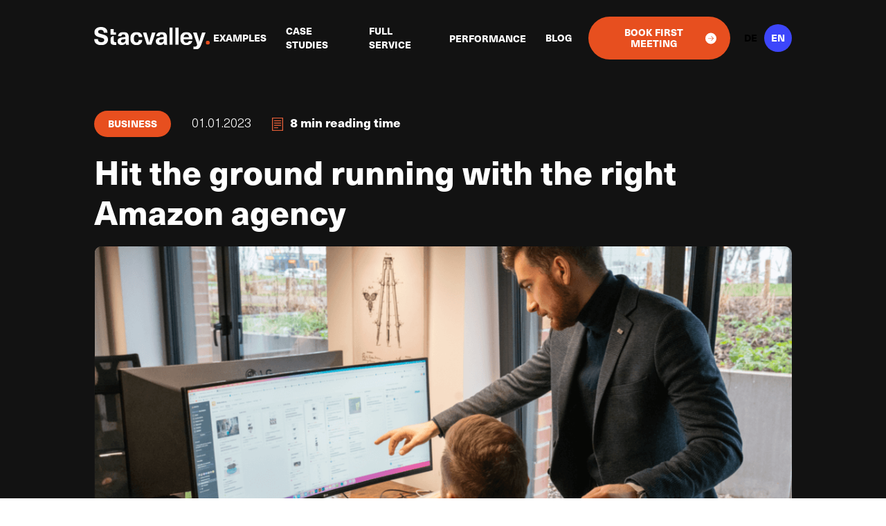

--- FILE ---
content_type: text/html
request_url: https://www.stacvalley.de/amazon-agentur
body_size: 16109
content:
<!DOCTYPE html><!-- This site was created in Webflow. https://webflow.com --><!-- Last Published: Fri Nov 21 2025 14:33:30 GMT+0000 (Coordinated Universal Time) --><html data-wf-domain="www.stacvalley.de" data-wf-page="63a33af84bf7fc30ad0483cf" data-wf-site="62750fec47f242f44d2dea0c"><head><meta charset="utf-8"/><title>Amazon Agentur ► Steigere deinen Umsatz und Gewinn</title><meta content="Als Amazon Agentur helfen wir dir als Händler mehr Umsatz zu erzielen ➤ Mehr Gewinn ✓Höhere Conversionrate ✓Jetzt testen" name="description"/><meta content="Amazon Agentur ► Steigere deinen Umsatz und Gewinn" property="og:title"/><meta content="Als Amazon Agentur helfen wir dir als Händler mehr Umsatz zu erzielen ➤ Mehr Gewinn ✓Höhere Conversionrate ✓Jetzt testen" property="og:description"/><meta content="Amazon Agentur ► Steigere deinen Umsatz und Gewinn" property="twitter:title"/><meta content="Als Amazon Agentur helfen wir dir als Händler mehr Umsatz zu erzielen ➤ Mehr Gewinn ✓Höhere Conversionrate ✓Jetzt testen" property="twitter:description"/><meta property="og:type" content="website"/><meta content="summary_large_image" name="twitter:card"/><meta content="width=device-width, initial-scale=1" name="viewport"/><meta content="Webflow" name="generator"/><link href="https://cdn.prod.website-files.com/62750fec47f242f44d2dea0c/css/stacvalley.webflow.shared.4a9dba67e.css" rel="stylesheet" type="text/css"/><link href="https://fonts.googleapis.com" rel="preconnect"/><link href="https://fonts.gstatic.com" rel="preconnect" crossorigin="anonymous"/><script src="https://ajax.googleapis.com/ajax/libs/webfont/1.6.26/webfont.js" type="text/javascript"></script><script type="text/javascript">WebFont.load({  google: {    families: ["Sriracha:regular"]  }});</script><script type="text/javascript">!function(o,c){var n=c.documentElement,t=" w-mod-";n.className+=t+"js",("ontouchstart"in o||o.DocumentTouch&&c instanceof DocumentTouch)&&(n.className+=t+"touch")}(window,document);</script><link href="https://cdn.prod.website-files.com/62750fec47f242f44d2dea0c/627d111724a45b5e12c5a68f_favicon_32-32.png" rel="shortcut icon" type="image/x-icon"/><link href="https://cdn.prod.website-files.com/62750fec47f242f44d2dea0c/627d11536400cbded17e7824_favicon_256-256.png" rel="apple-touch-icon"/><link href="https://www.stacvalley.de/amazon-agentur" rel="canonical"/><!-- Hotjar Tracking Code for https://stacvalley.de -->
<script>
    (function(h,o,t,j,a,r){
        h.hj=h.hj||function(){(h.hj.q=h.hj.q||[]).push(arguments)};
        h._hjSettings={hjid:2898749,hjsv:6};
        a=o.getElementsByTagName('head')[0];
        r=o.createElement('script');r.async=1;
        r.src=t+h._hjSettings.hjid+j+h._hjSettings.hjsv;
        a.appendChild(r);
    })(window,document,'https://static.hotjar.com/c/hotjar-','.js?sv=');
</script>


<script id="jetboost-script" type="text/javascript"> window.JETBOOST_SITE_ID = "cl2yvsxiu00db0nuacdn532zf"; (function(d) { var s = d.createElement("script"); s.src = "https://cdn.jetboost.io/jetboost.js"; s.async = 1; d.getElementsByTagName("head")[0].appendChild(s); })(document); </script>
<style>
    
    #map img {  
    max-width: none;   
} 
    
</style>
<!--
<script type="text/javascript" src="https://maps.googleapis.com/maps/api/js?key=AIzaSyAbErgeaN-P14IzOdNfcs-Uo4rDKgum7nk&sensor=false"></script>


        <script type="text/javascript">

	// Create and Initialise the Map (required) our google map below

            google.maps.event.addDomListener(window, 'load', init);

            function init() {
                // Basic options for a simple Google Map
                // For more options see: https://developers.google.com/maps/documentation/javascript/reference#MapOptions
                
		var mapOptions = {
                    
		     // How zoomed in you want the map to start at (always required)

                    zoom: 15,
                    scrollwheel: false,
                    // The latitude and longitude to center the map (always required)

                    center: new google.maps.LatLng(51.30972688114196, 9.518138713832121),

                    // How you would like to style the map. 
                    // This is where you would paste any style found on [Snazzy Maps][1].
                    // copy the Styles from Snazzy maps,  and paste that style info after the word "styles:"

                    styles: [ { "featureType": "all", "elementType": "labels.text.fill", "stylers": [ { "saturation": 36 }, { "color": "#000000" }, { "lightness": 40 } ] }, { "featureType": "all", "elementType": "labels.text.stroke", "stylers": [ { "visibility": "on" }, { "color": "#000000" }, { "lightness": 16 } ] }, { "featureType": "all", "elementType": "labels.icon", "stylers": [ { "visibility": "off" } ] }, { "featureType": "administrative", "elementType": "geometry.fill", "stylers": [ { "color": "#000000" }, { "lightness": 20 } ] }, { "featureType": "administrative", "elementType": "geometry.stroke", "stylers": [ { "color": "#000000" }, { "lightness": 17 }, { "weight": 1.2 } ] }, { "featureType": "landscape", "elementType": "geometry", "stylers": [ { "color": "#000000" }, { "lightness": 20 } ] }, { "featureType": "poi", "elementType": "geometry", "stylers": [ { "color": "#000000" }, { "lightness": 21 } ] }, { "featureType": "road.highway", "elementType": "geometry.fill", "stylers": [ { "color": "#000000" }, { "lightness": 17 } ] }, { "featureType": "road.highway", "elementType": "geometry.stroke", "stylers": [ { "color": "#000000" }, { "lightness": 29 }, { "weight": 0.2 } ] }, { "featureType": "road.arterial", "elementType": "geometry", "stylers": [ { "color": "#000000" }, { "lightness": 18 } ] }, { "featureType": "road.local", "elementType": "geometry", "stylers": [ { "color": "#000000" }, { "lightness": 16 } ] }, { "featureType": "transit", "elementType": "geometry", "stylers": [ { "color": "#000000" }, { "lightness": 19 } ] }, { "featureType": "water", "elementType": "geometry", "stylers": [ { "color": "#000000" }, { "lightness": 17 } ] } ]
                };


                
		var mapElement = document.getElementById('map');

                // Create the Google Map using out element and options defined above
                var map = new google.maps.Map(mapElement, mapOptions);
                
		// Following section, you can create your info window content using html markup

                var contentString = '<div id="content">'+
                    '<div id="siteNotice">'+
                    '</div>'+
                    '<h1 id="firstHeading" class="firstHeading">Uluru</h1>'+
                    '<div id="bodyContent">'+
                    '<p><b>Uluru</b>, also referred to as <b>Ayers Rock</b>, is a large ' +
                    'sandstone rock formation in the southern part of the '+
                    'Northern Territory, central Australia. It lies 335&#160;km (208&#160;mi) '+
                    'south west of the nearest large town, Alice Springs; 450&#160;km '+
                    '(280&#160;mi) by road. Kata Tjuta and Uluru are the two major '+
                    'features of the Uluru - Kata Tjuta National Park. Uluru is '+
                    'sacred to the Pitjantjatjara and Yankunytjatjara, the '+
                    'Aboriginal people of the area. It has many springs, waterholes, '+
                    'rock caves and ancient paintings. Uluru is listed as a World '+
                    'Heritage Site.</p>'+
                    '<p>Attribution: Uluru, <a href="http://en.wikipedia.org/w/index.php?title=Uluru&oldid=297882194">'+
                    'http://en.wikipedia.org/w/index.php?title=Uluru</a> '+
                    '(last visited June 22, 2009).</p>'+
                    '</div>'+
                    '</div>';


		// Define the image to use for the map marker (58 x 44 px)

                var image = 'https://cdn.prod.website-files.com/62750fec47f242f44d2dea0c/627b8782a5e3f82412e155b1_map-marker.png';
		
		// Define the Lattitude and Longitude for the map location

                var myLatLng = new google.maps.LatLng(51.30972688114196, 9.518138713832121);
                
		// Define the map marker characteristics
		
                var mapMarker = new google.maps.Marker({
                position: myLatLng,
                map: map,
                icon: image,
                title:  'Frostbyte Interactive'
                
                });
                
               // Following Lines are needed if you use the Info Window to display content when map marker is clicked

		   var infowindow = new google.maps.InfoWindow({
                            content: contentString
                        });
  
	    	// Following line turns the marker, into a clickable button and when clicked, opens the info window

            	google.maps.event.addListener(mapMarker, 'click', function() {
                	infowindow.open(map, mapMarker);
            	});  
            
}

</script>
-->

<!-- MapBox -->
<script src='https://api.mapbox.com/mapbox-gl-js/v2.9.1/mapbox-gl.js'></script>
<link href='https://api.mapbox.com/mapbox-gl-js/v2.9.1/mapbox-gl.css' rel='stylesheet' />




<style>
.cursor-wrapper {pointer-events: none;}
</style>


<!-- Consent Mode -->
<script>
  // Define dataLayer and the gtag function
  window.dataLayer = window.dataLayer || [];
  function gtag(){dataLayer.push(arguments);}

  // Set default consent to 'denied' as a placeholder
  if(localStorage.getItem('consentMode') === null){
    gtag('consent', 'default', {
      'ad_storage': 'denied',
      'ad_user_data': 'denied',
      'ad_personalization': 'denied',
      'analytics_storage': 'denied',
      'personalization_storage': 'denied',
      'security_storage': 'denied',
      'functionality_storage': 'denied',
    });
    // To further redact your ads data when ad_storage is denied, set ads_data_redaction to true
    gtag('set', 'ads_data_redaction', false);
  } else {
    gtag('consent', 'default', JSON.parse(localStorage.getItem('consentMode')));
  }
</script>





<!-- Google Tag Manager -->
<script>(function(w,d,s,l,i){w[l]=w[l]||[];w[l].push({'gtm.start':
new Date().getTime(),event:'gtm.js'});var f=d.getElementsByTagName(s)[0],
j=d.createElement(s),dl=l!='dataLayer'?'&l='+l:'';j.async=true;j.src=
'https://www.googletagmanager.com/gtm.js?id='+i+dl;f.parentNode.insertBefore(j,f);
})(window,document,'script','dataLayer','GTM-KGFQV7K');</script>
<!-- End Google Tag Manager -->

<!-- Google tag (gtag.js) -->
<script async src="https://www.googletagmanager.com/gtag/js?id=AW-362345186"></script>
<script>
  window.dataLayer = window.dataLayer || [];
  function gtag(){dataLayer.push(arguments);}
  gtag('js', new Date());

  gtag('config', 'AW-362345186');
</script>

<!-- TrustBox script -->
<script type="text/javascript" src="//widget.trustpilot.com/bootstrap/v5/tp.widget.bootstrap.min.js" async></script>
<!-- End TrustBox script -->

<!-- [Attributes by Finsweet] CMS Slider -->
<script async src="https://cdn.jsdelivr.net/npm/@finsweet/attributes-cmsslider@1/cmsslider.js"></script>

<link rel="alternate" hreflang="de" href="https://www.stacvalley.de">
<link rel="alternate" hreflang="en" href="https://en.stacvalley.de">
<script type="text/javascript" src="https://cdn.weglot.com/weglot.min.js"></script>
<script>
    Weglot.initialize({
        api_key: 'wg_c6be47eb285c894d6d2fda7933d337d74'
    });
</script></head><body class="body-3"><div data-w-id="c825b88d-20f1-0160-cee1-9f43388ff444" data-animation="default" data-collapse="medium" data-duration="400" data-easing="ease" data-easing2="ease" role="banner" class="navbhgfhar-2-copy w-nav"><div class="div-block-60"><div data-w-id="c825b88d-20f1-0160-cee1-9f43388ff445" class="container sfdfsd"><a href="/" id="w-node-c825b88d-20f1-0160-cee1-9f43388ff446-388ff444" class="brand w-nav-brand"><img width="200" loading="lazy" alt="" src="https://cdn.prod.website-files.com/62750fec47f242f44d2dea0c/637f7944afae58080faafa67_9167BC8C-E337-4F84-8013-8BB2F9E59DF5.svg" class="imahgfge"/></a><nav role="navigation" id="w-node-c825b88d-20f1-0160-cee1-9f43388ff448-388ff444" class="nav-menu subpage w-nav-menu"><a href="/amazon-referenzen-produktbilder" class="nav-link-copy subpage-copy">BEISPIELE</a><a href="/case" class="nav-link-copy subpage-copy">CASE-STUDIES</a><a href="/amazon-produktfotos-old" class="nav-linksdf-copy-copy subpage-copy">Produktfotos</a><a href="/amazon-produktvideos" class="nav-link-copy-copy subpagfdse-copy-copy">Produktvideos</a><a href="/amazon-a-inhalte" class="nav-link-copy-copy subpage-cfsdopy-copy">EBC</a><a href="/amazon-ppc" class="nav-link-cdfopy-copy-copy subpage-copfy-copy">PPC</a><a href="https://marketing.stacvalley.de" class="nav-link-copy-cddopy subpage-copy">Fullservice</a><div class="drop-down-wrap hide"><div class="div-block-118"><div data-delay="0" data-hover="true" class="navlink-dropdown w-dropdown"><div class="nav-link-toogle w-dropdown-toggle"><div class="nav-link-new toogle-link">LEISTUNGEN</div></div><nav class="nav-link-drop-wrapper w-dropdown-list"><a href="/amazon-produktfotos" class="nav-link-new w-nav-link">Amazon-Produktfotos</a><a href="/amazon-produktvideos" class="nav-link-new w-nav-link">Amazon-Produktvideos</a><a href="/amazon-a-inhalte" class="nav-link-new w-nav-link">Amazon A+ Content</a><a href="/amazon-ppc" class="nav-link-new-last w-nav-link">Amazon PPC</a></nav></div></div></div><a href="/blog" class="nav-link-copy subpage-copy">BLOG</a><a href="/fragebogen" class="ddddd w-inline-block"><div class="btn-text">ERSTGESPRÄCH BUCHEN</div><div class="btn-icon w-embed"><svg width="100%" height="100%" viewBox="0 0 24 24" fill="none" xmlns="http://www.w3.org/2000/svg">
<rect width="24" height="24" rx="12" fill="white"/>
<g clip-path="url(#clip0_1192_36)">
<path fill-rule="evenodd" clip-rule="evenodd" d="M6.47144 11.4514C6.2052 11.4881 6 11.7197 6 11.9999C6 12.3056 6.24421 12.5535 6.54545 12.5535L16.1333 12.5535L12.6698 16.0542L12.6169 16.1162C12.458 16.3326 12.475 16.6401 12.6682 16.8371C12.8808 17.0537 13.2261 17.0544 13.4396 16.8387L17.8318 12.3997C17.858 12.3743 17.8816 12.3462 17.9024 12.316C18.0511 12.0998 18.0301 11.7999 17.8396 11.6074L13.4396 7.16129L13.3783 7.10782C13.1644 6.9475 12.8614 6.96603 12.6682 7.16297C12.4556 7.37961 12.4564 7.7301 12.6698 7.9458L16.1342 11.4464L6.54545 11.4464L6.47144 11.4514Z" fill="#E74F1F"/>
</g>
<defs>
<clipPath id="clip0_1192_36">
<rect width="16" height="16" fill="white" transform="translate(4 4)"/>
</clipPath>
</defs>
</svg></div></a></nav><div class="menu-button-copy2 subpage-copy2 w-nav-button"><div class="enu-icon-copy2 subpage-copy2 w-icon-nav-menu"></div></div></div></div><div class="container-copy xxx w-container"><div class="div-block-59"></div></div></div><div class="div-block-56"><div class="containedf-r-copy w-container"><div class="div-block-54"><div><a href="#" class="button-17 w-button">BUSINESS</a><div class="text-block-69">01.01.2023</div><img src="https://cdn.prod.website-files.com/62750fec47f242f44d2dea0c/63e4ba2bc47933a9089abffa_icon1.png" loading="lazy" width="16" sizes="(max-width: 767px) 16px, (max-width: 991px) 2vw, 16px" alt="" srcset="https://cdn.prod.website-files.com/62750fec47f242f44d2dea0c/63e4ba2bc47933a9089abffa_icon1-p-500.png 500w, https://cdn.prod.website-files.com/62750fec47f242f44d2dea0c/63e4ba2bc47933a9089abffa_icon1-p-800.png 800w, https://cdn.prod.website-files.com/62750fec47f242f44d2dea0c/63e4ba2bc47933a9089abffa_icon1.png 910w" class="image-150"/><div class="text-block-69-ccopyopy-copy">8 min Lesezeit</div><h1 class="heading-113"><strong>Mit der richtigen Amazon Agentur voll durchstarten</strong></h1><img src="https://cdn.prod.website-files.com/62750fec47f242f44d2dea0c/63a47f6921bc6e65f3463dd5_F70E249E-6A31-4EB1-BA2C-145F291F59FE.png" loading="lazy" width="1264" sizes="(max-width: 479px) 100vw, (max-width: 767px) 93vw, (max-width: 991px) 92vw, 77vw" alt="" srcset="https://cdn.prod.website-files.com/62750fec47f242f44d2dea0c/63a47f6921bc6e65f3463dd5_F70E249E-6A31-4EB1-BA2C-145F291F59FE-p-500.png 500w, https://cdn.prod.website-files.com/62750fec47f242f44d2dea0c/63a47f6921bc6e65f3463dd5_F70E249E-6A31-4EB1-BA2C-145F291F59FE-p-800.png 800w, https://cdn.prod.website-files.com/62750fec47f242f44d2dea0c/63a47f6921bc6e65f3463dd5_F70E249E-6A31-4EB1-BA2C-145F291F59FE-p-1080.png 1080w, https://cdn.prod.website-files.com/62750fec47f242f44d2dea0c/63a47f6921bc6e65f3463dd5_F70E249E-6A31-4EB1-BA2C-145F291F59FE.png 1170w" class="image-97"/></div></div></div><div class="div-block-57"><div class="containsdsdfer-copy w-container"><div class="columns-55 w-row"><div class="w-col w-col-6"><h4>von Luca Igel</h4></div><div class="column-127 w-clearfix w-col w-col-6"><h4>Share</h4><div class="html-embed-5 w-embed"><!-- Facebook -->
<a  href="https://www.facebook.com/sharer/sharer.php?u=[your URL path/{slug variable}]" 
	class=""
  title="Share on Facebook" 
	target="_blank" 
	onclick="window.open('https://www.facebook.com/sharer/sharer.php?u=' + encodeURIComponent(document.URL) + '&t=' + encodeURIComponent(document.URL),'','width=600,height=800'); return false;">
  <img src="https://cdn.prod.website-files.com/62750fec47f242f44d2dea0c/63861bf6d458ac600fa7fd99_519C5FD4-856B-4AFE-ADF8-3486BF79010F.svg"></a></div><div class="html-embed-4 w-embed"><a  href="https://twitter.com/intent/tweet?url=[your URL path/{slug variable}]" 
	class=""
	target="_blank" 
	title="Share on Twitter" 
	onclick="window.open('https://twitter.com/intent/tweet?text=' + encodeURIComponent(document.title) + ':%20 '  + encodeURIComponent(document.URL),'','width=600,height=800'); return false;">
  <img src="https://cdn.prod.website-files.com/62750fec47f242f44d2dea0c/63861c226a8a4f67e2af114e_B3176758-100C-41EB-B458-6CBF329E55C8.svg"></a></div><div class="html-embed-6 w-embed"><!-- LinkedIn -->
<a  href="https://www.linkedin.com/shareArticle?mini=true&url=[your URL path/{slug variable}]"
	class=""
	target="_blank" 
	title="Share on LinkedIn"  
	onclick="window.open('http://www.linkedin.com/shareArticle?mini=true&url=' + encodeURIComponent(document.URL) + '&title=' +  encodeURIComponent(document.title),'','width=600,height=800'); return false;">
  <img src="https://cdn.prod.website-files.com/62750fec47f242f44d2dea0c/63861c19d458aca018a7fe92_20E5221F-3AB2-4593-8D54-96BBBC7409DD.svg"></a></div></div></div><div class="columns-33 w-row"><div class="column-57 w-col w-col-9 w-col-medium-9 w-col-small-small-stack"><div class="text-block-77">Du hast dich entschieden, <strong>als Händler auf Amazon voll durchzustarten</strong> und suchst nun nach dem richtigen Weg zum Erfolg – zum Beispiel <strong>mit der passenden Amazon Agentur</strong>? Tatsächlich bietet einer der größten Online-Marktplätze der Welt eine Menge Möglichkeiten, <strong>ein eigenes Business erfolgreich an den Start zu bringen</strong>. Dabei vertrauen viele Jungunternehmer auf die Hilfe von Amazon Agenturen. Doch die Zusammenarbeit mit einer guten Agentur ist nicht nur Jungunternehmern vorbehalten.<br/><br/>Denn eine gut aufgestellte Agentur kann <strong>nicht nur kleine Unternehmen in den Markt einführen</strong>, sondern ebenso gut bestehenden Händlern dabei helfen, die <strong>Umsätze und parallel dazu auch die Gewinne zu optimieren</strong>. Wir zeigen dir hier, warum <strong>die Zusammenarbeit mit einer Agentur die beste Art ist, schnell und effektiv zu wachsen.</strong> Außerdem lernst du hier, <strong>worauf es bei der Auswahl der richtigen Agentur ankommt.</strong></div><h2 id="dasBieten" class="heading-115"><strong>Was macht den Handel auf Amazon so kompliziert für Händler?</strong></h2><div class="text-block-80">Es gibt mehrere Gründe dafür, dass der Handel auf Amazon für Händler nicht immer einfach ist. Da wäre einmal die schlichte Größe dieses Marktplatzes. Nicht umsonst besetzt <strong>Amazon schon seit Jahren den ersten Platz, was den Umsatz am E-Commerce Markt angeht</strong>. Von diesem Kuchen möchten möglichst viele Händler etwas abhaben. Das hat die Zahl der Anbieter auf Amazon in den letzten Jahren stetig steigen lassen. <br/><br/>Heute stehst du als Händler auf Amazon <strong>mit zahlreichen anderen Händlern in Konkurrenz</strong> – meistens auch direkt für die gleichen Produkte. Es ist inzwischen sehr schwer, Nischen zu finden, die noch nicht so stark besetzt sind. Das bedeutet wiederum, dass <strong>du als Händler in deinem Themengebiet führend sein musst</strong>. Sowohl was die Produktqualität angeht, aber eben auch, <strong>was die Präsentation deines Produktes auf Amazon angeht</strong>.<br/><br/>Genau in diesem Punkt haben viele Händler so ihre Schwierigkeiten. Neben der Produktpräsentation gibt es noch eine Reihe weiterer wichtiger Faktoren, die für den Erfolg oder Misserfolg eines Produktes bei Amazon maßgeblich sind. Da wäre beispielsweise <strong>die richtige Werbung</strong> – sowohl inhaltlich als auch von der Auswahl der Zielgruppe her.<br/></div><img src="https://cdn.prod.website-files.com/62750fec47f242f44d2dea0c/63a47f8da91863e30ce01e00_5201318A-37E4-4B4C-9DF8-3D9CC717A929-optimized.png" loading="lazy" width="1006" alt="" class="image-144"/><h2 id="soLaeft" class="heading-122"><strong>Was genau bietet eine Amazon Agentur?</strong><br/></h2><div class="text-block-82">Eine gute Amazon Agentur bietet dir eine ganze Reihe von spannenden Leistungen für dein Amazon Business. Angefangen von der Produktpräsentation – den passenden Fotos und Videos, dem SEO-optimierten Produkttext, dem kompletten Listing und natürlich der Suche nach geeigneten Testern für erste Rezensionen. <br/><br/>Der nächste Punkt ist die klassische Werbung auf Amazon. Amazon bietet seinen Händlern eine ganze Reihe verschiedener Werbemöglichkeiten. Eine gute Agentur wird dir dabei helfen, die <strong>passende Zielgruppe zu finden und die Inhalte deiner Werbung auf diese zuzuschneiden</strong>. Außerdem können hier die verschiedensten Werbekampagnen geschaltet und unterschiedliche Zielgruppen auf differenzierten Wegen erreicht werden.<br/><br/>Im Gegensatz dazu gibt es die <strong>Agenturen, die sich auf bestimmte Bereiche des Handels auf Amazon spezialisiert haben</strong>. Manche Agenturen erledigen für dich die erste Präsentation deiner Produkte auf dem Online-Marktplatz. Hier sind dann Produktbilder und -videos sowie die entsprechenden Texte enthalten. Andere sind wiederum auf den Werbebereich spezialisiert und sind erst bei einem bereits bestehenden Produkt die richtigen Ansprechpartner für dich.<br/></div><h2 id="amazonProdukt" class="heading-127"><strong>Warum macht eine Amazon-Agentur Händlern das Leben so viel leichter?</strong><br/></h2><div class="text-block-83">Das hat vor allem zwei Gründe. Zum einen <strong>arbeiten in einer guten Amazon Agentur echte Profis in den verschiedensten Bereichen</strong>. Du kennst dich mit den Produkten aus, die du über Amazon verkaufen möchtest? Das ist gut – doch in den meisten Fällen wirst du weder professioneller Werbetexter sein noch Fotograf oder Regisseur.<br/><br/>Der zweite Grund ist einfach der Umstand, dass entsprechend spezialisierte Agenturen immer am Puls der Zeit sind. Gerade auf Amazon gibt es immer wieder Neuerungen, die Händlern das Leben theoretisch vereinfachen sollen. Praktisch sind vor allem die Werbemöglichkeiten auf Amazon mittlerweile so ausgefeilt, dass man eine Menge Zeit braucht, um sich hier einmal richtig einzuarbeiten. Wenn dann wieder eine Neuerung dazu kommt, geht die Einarbeitung wieder von vorne los.<br/><br/>Das ist Zeit und Arbeit, die du nicht investieren musst. Denn deine Amazon Agentur kennt sich hier bestens aus – schließlich ist genau diese Arbeit das tägliche Brot der Menschen, die dort arbeiten. Unter dem Strich lässt sich also die Antwort auf die Frage, warum eine Agentur dir wirklich weiterhilft, so zusammenfassen: <strong>Eine Agentur hilft dir, dich auf das Wesentliche zu konzentrieren, während die Begleitthemen rund um dein Amazon Business von Experten erledigt werden</strong>.<br/></div><img src="https://cdn.prod.website-files.com/62750fec47f242f44d2dea0c/63a47fb78cfe911dfcb34ca9_C83EB80B-A8B3-47E2-8C4B-C2695C06D130.png" loading="lazy" width="932" sizes="(max-width: 479px) 92vw, (max-width: 767px) 68vw, (max-width: 991px) 65vw, 54vw" alt="" srcset="https://cdn.prod.website-files.com/62750fec47f242f44d2dea0c/63a47fb78cfe911dfcb34ca9_C83EB80B-A8B3-47E2-8C4B-C2695C06D130-p-500.png 500w, https://cdn.prod.website-files.com/62750fec47f242f44d2dea0c/63a47fb78cfe911dfcb34ca9_C83EB80B-A8B3-47E2-8C4B-C2695C06D130.png 771w" class="image-145"/><h2 id="deshalbSind" class="heading-128"><strong>Ist die Amazon Agentur im Vergleich zum Freelancer die bessere Wahl?</strong><br/></h2><div class="text-block-84">Viele selbstständige Amazon Händler überlegen am Anfang, ob es direkt eine ganze Agentur sein muss. Die <strong>Zusammenarbeit mit einem Freelancer ist in vielen Fällen deutlich günstiger</strong>. Letztlich mag es auch durchaus Situationen geben, in denen eine solche Zusammenarbeit fruchtbar sein kann. Doch sie birgt auch eine Reihe von Problemen. Wir möchten dir an dieser Stelle einmal den größten Problempunkt kurz erläutern.<br/>‍<br/></div><h3 class="heading-118"><strong>Ein-Mann-Show gegen ein ganzes Orchester</strong><br/></h3><div class="text-block-84">Wenn man einen Freelancer und eine Agentur gegenüberstellt, ist das, als würde man einen <strong>Solomusiker mit einem ganzen Orchester vergleichen</strong> wollen. Der <strong>Freelancer ist in der Regel Experte in einem Bereich</strong>. Vielleicht ist er Fotograf oder aber Werbetexter. Zumeist kommen Freelancer, die ihre Dienste für Amazon-Händler anbieten, aus einem dieser beiden Bereiche.<br/><br/>Das Problem dabei: Sie <strong>decken eben nur einen Bereich ab</strong>. Ein Werbetexter ist noch lange kein guter Fotograf und ein professioneller Fotograf hat nicht unbedingt ein Verständnis für die Psychologie hinter erfolgreichen Produkttexten und Werbekampagnen. Anders sieht es in einer professionellen Agentur aus. Hier arbeiten Werbeprofis mit Fotografen, Textern, Drehbuchautoren und Regisseuren zusammen und erstellen umfangreiche Produktvideos, Produktbilder und ansprechende Produkttexte. Dabei erreichen die Texte deine Zielgruppe und sind zusätzlich auch noch auf die wichtigsten Keywords optimiert. So wird sichergestellt, dass dein Produkt bei einer Amazon-Produktsuche möglichst weit oben aufgelistet wird.<br/><br/>Letztlich ist es wie in der Musik. Natürlich klingt ein gutes Solo ansprechend und kann mitreißen. Aber ein ganzes Lied nur mit einem Instrument gespielt kann nur selten die Kraft und die Intensität erreichen, die von einem gesamten Orchester ausgeht.<br/></div><img src="https://cdn.prod.website-files.com/62750fec47f242f44d2dea0c/63a47fdaed595533e011e6b8_8F041379-0640-464F-B447-763CB94E847E.png" loading="lazy" width="989" sizes="(max-width: 479px) 92vw, (max-width: 767px) 68vw, (max-width: 991px) 65vw, 54vw" alt="" srcset="https://cdn.prod.website-files.com/62750fec47f242f44d2dea0c/63a47fdaed595533e011e6b8_8F041379-0640-464F-B447-763CB94E847E-p-500.png 500w, https://cdn.prod.website-files.com/62750fec47f242f44d2dea0c/63a47fdaed595533e011e6b8_8F041379-0640-464F-B447-763CB94E847E.png 771w" class="image-146"/><h2 id="auswahl" class="heading-128"><strong>Worauf gilt es bei der Auswahl der richtigen Amazon Agentur zu achten?</strong><br/></h2><div class="text-block-84">So wie die Jahresumsätze auf Amazon und mit ihnen die Zahl der Händler auf der Online-Plattform stetig zunehmen, so wächst auch der Kreis der Agenturen für Amazon Händler. Leider sind nicht alle Agenturen auf dem gleichen Niveau unterwegs. Tatsächlich gibt es zwischen vielen seriösen Anbietern auch eine ganze Menge schwarze Schafe.<br/><br/>Wir zeigen dir hier fünf<strong> Punkte, auf die es bei der Auswahl der richtigen Agentur auf jeden Fall zu achten gilt.</strong><br/></div><h3 class="heading-118"><strong>1) Vorsicht bei zu großen Versprechungen</strong><br/></h3><div class="text-block-84">Eine Agentur verspricht dir auf jeden Fall den ersten Platz bei der Suche nach einem bestimmten Keyword oder macht vollmundige Versprechungen in Richtung Umsätze? Klar ist, dass das Ziel einer Zusammenarbeit mit einer Agentur eine Umsatzmaximierung sein muss – ansonsten lohnt es sich nicht, eine Agentur zu beauftragen. Dennoch <strong>sollten die Versprechungen realistisch sein</strong> und vor allem <strong>sollte die Agentur dir klar aufzeigen können, wie sie ihre Ziele erreichen will</strong>.<br/></div><h3 class="heading-118"><strong>2) Wenn alles aus einer Hand kommt, hat der Freelancer nur ein anderes Etikett</strong><br/></h3><div class="text-block-84">Eine Agentur, in welcher der Besitzer die Texte verfasst, Fotos macht und nebenbei noch die Produktvideos dreht – das ist nichts anderes als das Beauftragen eines Freelancers. Auch <strong>hier fehlt mit Sicherheit in dem einen oder anderen Punkt die Expertise</strong>. Deshalb solltest du dir vor einer Beauftragung genau anschauen, wie die Agentur arbeitet und welche Abteilungen es hier so gibt.<br/>‍<br/>Je <strong>größer die Agentur</strong>, desto mehr <strong>Sicherheit</strong> wird dir als Amazon Händler geboten.<br/></div><ol role="list" class="list-7"><li class="list-item-5">Bei 15 Mitarbeitern und mehr ist die Schnelligkeit in der Regel höher als bei kleinen Agenturen.</li><li class="list-item-6">Du hast Gewissheit, dass die Agentur bereits für viele Kunden in deiner Branche messbare Ergebnisse gebracht hat.<br/></li><li class="list-item-7">Es existieren eingespielte funktionierende Prozesse.<br/></li><li class="list-item-8">Proof of Concept - Die Arbeitsweise hat bereits bei hunderten Kunden erfolgreich funktioniert, man ist als Kunde also kein Versuchskaninchen.<br/></li><li class="list-item-9">Wenn ein paar Mitarbeiter krank werden, stört das den Ablauf und die Qualität der Arbeit nicht, da genug Personal vorhanden ist. Freelancer oder kleine Agenturen werden dadurch oft völlig aus der Bahn geworfen.<br/></li></ol><h3 class="heading-118"><strong>3) Schau dir die Referenzen der Agentur an</strong><br/></h3><div class="text-block-84">Natürlich – auch die besten Agenturen haben einmal klein angefangen. Damals waren sie aber eben noch nicht die Besten. Klar ist – eine Agentur mit einem begrenzten Erfahrungsschatz kann auch gut sein. Hier kaufst du aber ein Stück weit die sprichwörtliche Katze im Sack. Bei einer <strong>Agentur, die bereits große Marken und Produkte begleitet hat</strong>, kennst du die Leistungsfähigkeit und weißt, was du von deinem Partner erwarten kannst.<br/></div><h3 class="heading-118"><strong>4) Achte auf die notwendige Transparenz</strong><br/></h3><div class="text-block-84">Die Zusammenarbeit mit einer Agentur ist eine kostspielige Angelegenheit. Dafür darfst du natürlich auch entsprechende Erfolge erwarten. Du solltest allerdings nicht so blauäugig sein, einfach davon auszugehen, dass die Leute von der Agentur ihre Arbeit schon machen werden. <br/><br/>Achte darauf, dass die Agentur, mit der du zusammenarbeitest, ihre <strong>Arbeitsabläufe so transparent wie möglich gestaltet</strong>. Bestehe auf feste Ansprechpartner und lass dir vor Beginn der Zusammenarbeit genau erläutern, welche Schritte in welcher Reihenfolge angegangen werden und wie die gesetzten Ziele erreicht werden sollen.<br/></div><h2 id="fazit" class="heading-129"><strong>Fazit: Mit der passenden Amazon Agentur kannst du dein Business profitabler gestalten</strong><br/></h2><div class="text-block-98">Eine Amazon Agentur zu beauftragen ist ein wichtiger Schritt hin zu mehr Professionalität in der Präsentation deiner Produkte und vor allem in der Bewerbung deiner Marke und deiner Produkte auf Amazon. Mit der richtigen Agentur an deiner Seite kann sich dieser Schritt schnell in erheblich höheren Umsatzzahlen bemerkbar machen. Auf jeden Fall aber gewährt dir diese Aufgabenteilung die Möglichkeit, dich auf deinen Kernbereich zu konzentrieren und dein Business weiter voranzubringen. Zum Beispiel, indem du neue Produkte entwickelst und diese nach und nach in deinen Amazon-Shop integrieren lässt – natürlich <strong>mit Hilfe deiner Amazon Agentur</strong>.<br/>Authentische Produktbilder sind die Grundlage für deinen langfristigen Erfolg!<br/><br/>Melde dich bei uns für ein kostenloses Erstgespräch:</div><a href="/erstgesprach-buchen" class="ddjj w-inline-block"><div class="text-block-99">ERSTGESPRÄCH BUCHEN</div><img src="https://cdn.prod.website-files.com/62750fec47f242f44d2dea0c/6387324a92739919fcdc20f2_83139287-C9AD-4F81-8FFA-4D84E72E1475.svg" loading="lazy" alt=""/></a><div class="columns-34-scopy w-row"><div class="column-66 w-clearfix w-col w-col-3"><div class="text-block-75">Share:</div></div><div class="column-67 w-clearfix w-col w-col-9"><div class="html-embed-6 w-embed"><!-- LinkedIn -->
<a  href="https://www.linkedin.com/shareArticle?mini=true&url=[your URL path/{slug variable}]"
	class=""
	target="_blank" 
	title="Share on LinkedIn"  
	onclick="window.open('http://www.linkedin.com/shareArticle?mini=true&url=' + encodeURIComponent(document.URL) + '&title=' +  encodeURIComponent(document.title),'','width=600,height=800'); return false;">
  <img src="https://cdn.prod.website-files.com/62750fec47f242f44d2dea0c/63861c19d458aca018a7fe92_20E5221F-3AB2-4593-8D54-96BBBC7409DD.svg"></a></div><div class="html-embed-4 w-embed"><a  href="https://twitter.com/intent/tweet?url=[your URL path/{slug variable}]" 
	class=""
	target="_blank" 
	title="Share on Twitter" 
	onclick="window.open('https://twitter.com/intent/tweet?text=' + encodeURIComponent(document.title) + ':%20 '  + encodeURIComponent(document.URL),'','width=600,height=800'); return false;">
  <img src="https://cdn.prod.website-files.com/62750fec47f242f44d2dea0c/63861c226a8a4f67e2af114e_B3176758-100C-41EB-B458-6CBF329E55C8.svg"></a></div><div class="html-embed-5 w-embed"><!-- Facebook -->
<a  href="https://www.facebook.com/sharer/sharer.php?u=[your URL path/{slug variable}]" 
	class=""
  title="Share on Facebook" 
	target="_blank" 
	onclick="window.open('https://www.facebook.com/sharer/sharer.php?u=' + encodeURIComponent(document.URL) + '&t=' + encodeURIComponent(document.URL),'','width=600,height=800'); return false;">
  <img src="https://cdn.prod.website-files.com/62750fec47f242f44d2dea0c/63861bf6d458ac600fa7fd99_519C5FD4-856B-4AFE-ADF8-3486BF79010F.svg"></a></div></div></div></div><div class="column-58 w-clearfix w-col w-col-3 w-col-medium-3 w-col-small-small-stack"><img src="https://cdn.prod.website-files.com/62750fec47f242f44d2dea0c/637f80e34e3652e31759042e_A3E899A7-815C-42CF-BA11-3293BB256BBF.png" loading="lazy" alt="" class="image-98"/><div class="text-block-76"><span class="text-span-13">Luca Igel<br/></span>Geschäftsführer<br/>01.01.2023</div><div class="text-block-70">Übersicht</div><a href="#dasBieten" class="link-block-20 w-inline-block"><div class="text-block-71">Was macht den Handel auf Amazon so kompliziert für Händler?</div></a><a href="#soLaeft" class="link-block-21 w-inline-block"><div class="text-block-72">Was genau bietet eine Amazon Agentur?<br/></div></a><a href="#amazonProdukt" class="link-block-22 w-inline-block"><div class="text-block-96">Warum macht eine Amazon-Agentur Händlern das Leben so viel leichter?</div></a><a href="#deshalbSind" class="link-block-23 w-inline-block"><div class="text-block-73">Ist die Amazon Agentur im Vergleich zum Freelancer die bessere Wahl?<br/></div></a><a href="#auswahl" class="link-block-23 w-inline-block"><div class="text-block-73">Worauf gilt es bei der Auswahl der richtigen Amazon Agentur zu achten?<br/></div></a><a href="#fazit" class="link-block-24 w-inline-block"><div class="text-block-74">Fazit: Mit der passenden Amazon Agentur kannst du dein Business profitabler gestalten<br/></div></a><div class="div-block-55"></div><div class="columns-34 w-row"><div class="column-66 w-clearfix w-col w-col-3"><div class="text-block-75">Share:</div></div><div class="column-67 w-clearfix w-col w-col-9"><div class="html-embed-6 w-embed"><!-- LinkedIn -->
<a  href="https://www.linkedin.com/shareArticle?mini=true&url=[your URL path/{slug variable}]"
	class=""
	target="_blank" 
	title="Share on LinkedIn"  
	onclick="window.open('http://www.linkedin.com/shareArticle?mini=true&url=' + encodeURIComponent(document.URL) + '&title=' +  encodeURIComponent(document.title),'','width=600,height=800'); return false;">
  <img src="https://cdn.prod.website-files.com/62750fec47f242f44d2dea0c/63861c19d458aca018a7fe92_20E5221F-3AB2-4593-8D54-96BBBC7409DD.svg"></a></div><div class="html-embed-4 w-embed"><a  href="https://twitter.com/intent/tweet?url=[your URL path/{slug variable}]" 
	class=""
	target="_blank" 
	title="Share on Twitter" 
	onclick="window.open('https://twitter.com/intent/tweet?text=' + encodeURIComponent(document.title) + ':%20 '  + encodeURIComponent(document.URL),'','width=600,height=800'); return false;">
  <img src="https://cdn.prod.website-files.com/62750fec47f242f44d2dea0c/63861c226a8a4f67e2af114e_B3176758-100C-41EB-B458-6CBF329E55C8.svg"></a></div><div class="html-embed-5 w-embed"><!-- Facebook -->
<a  href="https://www.facebook.com/sharer/sharer.php?u=[your URL path/{slug variable}]" 
	class=""
  title="Share on Facebook" 
	target="_blank" 
	onclick="window.open('https://www.facebook.com/sharer/sharer.php?u=' + encodeURIComponent(document.URL) + '&t=' + encodeURIComponent(document.URL),'','width=600,height=800'); return false;">
  <img src="https://cdn.prod.website-files.com/62750fec47f242f44d2dea0c/63861bf6d458ac600fa7fd99_519C5FD4-856B-4AFE-ADF8-3486BF79010F.svg"></a></div></div></div></div></div></div><section id="cta-sect" class="renamedsection section-14"><img src="https://cdn.prod.website-files.com/62750fec47f242f44d2dea0c/64ef4568bc214f77a5de4b9f_decoration_cta.webp" loading="lazy" sizes="(max-width: 2964px) 100vw, 2964px" srcset="https://cdn.prod.website-files.com/62750fec47f242f44d2dea0c/64ef4568bc214f77a5de4b9f_decoration_cta-p-500.png 500w, https://cdn.prod.website-files.com/62750fec47f242f44d2dea0c/64ef4568bc214f77a5de4b9f_decoration_cta-p-800.png 800w, https://cdn.prod.website-files.com/62750fec47f242f44d2dea0c/64ef4568bc214f77a5de4b9f_decoration_cta-p-1080.png 1080w, https://cdn.prod.website-files.com/62750fec47f242f44d2dea0c/64ef4568bc214f77a5de4b9f_decoration_cta-p-1600.png 1600w, https://cdn.prod.website-files.com/62750fec47f242f44d2dea0c/64ef4568bc214f77a5de4b9f_decoration_cta-p-2000.png 2000w, https://cdn.prod.website-files.com/62750fec47f242f44d2dea0c/64ef4568bc214f77a5de4b9f_decoration_cta-p-2600.png 2600w, https://cdn.prod.website-files.com/62750fec47f242f44d2dea0c/64ef4568bc214f77a5de4b9f_decoration_cta.webp 2964w" alt="" class="cta-bg dekstop"/><div class="cta-bg mobile"><img src="https://cdn.prod.website-files.com/62750fec47f242f44d2dea0c/64ef4568bc214f77a5de4baf_cta-ornament-mob-1.webp" loading="eager" sizes="(max-width: 710px) 100vw, 710px" srcset="https://cdn.prod.website-files.com/62750fec47f242f44d2dea0c/64ef4568bc214f77a5de4baf_cta-ornament-mob-1-p-500.png 500w, https://cdn.prod.website-files.com/62750fec47f242f44d2dea0c/64ef4568bc214f77a5de4baf_cta-ornament-mob-1.webp 710w" alt="" class="cta-orn-img"/><img src="https://cdn.prod.website-files.com/62750fec47f242f44d2dea0c/64ef4568bc214f77a5de4bac_cta-ornament-mob-2.webp" loading="eager" sizes="(max-width: 718px) 100vw, 718px" srcset="https://cdn.prod.website-files.com/62750fec47f242f44d2dea0c/64ef4568bc214f77a5de4bac_cta-ornament-mob-2-p-500.png 500w, https://cdn.prod.website-files.com/62750fec47f242f44d2dea0c/64ef4568bc214f77a5de4bac_cta-ornament-mob-2.webp 718w" alt="" class="cta-orn-img bot"/><img src="https://cdn.prod.website-files.com/62750fec47f242f44d2dea0c/64ef4568bc214f77a5de4baa_cta-ornament-mob-3.png" loading="eager" alt="" class="cta-orn-img mid"/></div><div class="w-layout-blockcontainer contaiaddasa-ner relative w-container"><div class="sect-title-wrapper sec-12"><h2 class="txtffdf-64-copy txt-cap-cffopy txt-32-mob-cfdgopy"><span class="text-span-61">Schmiede im</span> kostenlosen Strategiegespräch<span class="text-span-62"> mit uns deinen persönlichen Erfolgsplan!</span></h2><p class="decor-txt txt-14-mob"><span>Freie Plätze</span> für eine <br/>Zusammenarbeit im <span class="current-month">XX</span>:</p></div><div class="date-outer"><div class="date-wrapper"><h2 class="txt-64 txt-32-mob sitzplaetze">XX</h2><div class="cta-min-left"></div><div class="cta-mini-right"><img src="https://cdn.prod.website-files.com/62750fec47f242f44d2dea0c/64ef451c546f233ffabd3cc4_Arrow.png" loading="lazy" width="32" alt="" class="arrow-decor dc2 cta"/></div></div></div><div class="btn-wrapper"><div class="relative"><a href="/fragebogen" class="btn btn-black cta w-inline-block"><div class="btn-text">KLICK ENDLICH DRAUF ;)</div><div class="btn-icon w-embed"><svg width="100%" height="100%" viewBox="0 0 24 24" fill="none" xmlns="http://www.w3.org/2000/svg">
<rect width="24" height="24" rx="12" fill="white"/>
<g clip-path="url(#clip0_1192_36)">
<path fill-rule="evenodd" clip-rule="evenodd" d="M6.47144 11.4514C6.2052 11.4881 6 11.7197 6 11.9999C6 12.3056 6.24421 12.5535 6.54545 12.5535L16.1333 12.5535L12.6698 16.0542L12.6169 16.1162C12.458 16.3326 12.475 16.6401 12.6682 16.8371C12.8808 17.0537 13.2261 17.0544 13.4396 16.8387L17.8318 12.3997C17.858 12.3743 17.8816 12.3462 17.9024 12.316C18.0511 12.0998 18.0301 11.7999 17.8396 11.6074L13.4396 7.16129L13.3783 7.10782C13.1644 6.9475 12.8614 6.96603 12.6682 7.16297C12.4556 7.37961 12.4564 7.7301 12.6698 7.9458L16.1342 11.4464L6.54545 11.4464L6.47144 11.4514Z" fill="black"/>
</g>
<defs>
<clipPath id="clip0_1192_36">
<rect width="16" height="16" fill="white" transform="translate(4 4)"/>
</clipPath>
</defs>
</svg></div></a><img src="https://cdn.prod.website-files.com/62750fec47f242f44d2dea0c/64ef4568bc214f77a5de4b9d_decor-right.webp" loading="eager" alt="" class="decor-right"/><img src="https://cdn.prod.website-files.com/62750fec47f242f44d2dea0c/64ef4568bc214f77a5de4ba7_decor-left.webp" loading="eager" alt="" class="decor-left"/><img src="https://cdn.prod.website-files.com/62750fec47f242f44d2dea0c/64ef4568bc214f77a5de4b9b_decor-left2.webp" loading="lazy" alt="" class="decor-left dec2"/></div></div></div></section></div><div class="custom-css"><div class="w-embed"><style>
  body {
  	overflow-x: hidden;
  }

  .bg-par h1 {
    opacity: 0.2;
  }

  .tab-header.active .tab-icon {
    transform: rotate(180deg);
  }

  .function-item.w--current p,
  .function-item.w--current div {
    color: #fff !important;
  }
  .w-form-formradioinput--inputType-custom.w--redirected-checked {
    border-width: 1px;
    border-color: #a5a5a5;
  }
  .w-form-formradioinput--inputType-custom:after {
    content: "";
    background: #e74f1f;
    position: absolute;
    top: 1px;
    bottom: 1px;
    left: 1px;
    right: 1px;
    border-radius: 100%;
    -webkit-transition: all 0.2s ease;
    transition: all 0.2s ease;
    -webkit-transform: scale(0);
    transform: scale(0);
    opacity: 0;
  }
  .w-form-formradioinput--inputType-custom.w--redirected-checked:after {
    opacity: 1;
    -webkit-transform: scale(1);
    transform: scale(1);
  }
  
  .owl-carousel .owl-stage-outer{
  	height: 100%;
  }
  
  .owl-carousel .owl-item img {
    width: auto !important;
  }
  
  .nav-link-drop-wrapper a {
  	margin: 0;
  }
  
  .line-clamp-2 {
  display: -webkit-box;
  -webkit-line-clamp: 2;
  -webkit-box-orient: vertical;  
  overflow: hidden;
}

  /* animation */
  @keyframes card-bot {
    from {
      transform: translate(0, 3em);
    }

    to {
      transform: translate(0, 0em);
    }
  }

  @keyframes card-top {
    from {
      transform: translate(0, 0em);
    }

    to {
      transform: translate(0, 3em);
    }
  }

  /* Responsive */
  @media screen and (min-width: 1920px) {
    .slider-grad {
      display: block;
    }
  }
  
  @media screen and (min-width: 1440px) {
    .img-sect-1 {
    	transform: translate(0, -438px);
    }
  }

  /* Max Font Size */
  @media screen and (min-width: 1140px) {
    .newbody {
      font-size: 16px !important;
    }
    #cta-sect {
    	font-size: 16px !important;
    }
  }

  @media screen and (min-width: 768px) {
    .header.full{
      min-height: 100vh;
    }
  }
    @media screen and (max-width: 767px) {
    .nav-menu {
    	height: calc(100svh - 6em);
    }
  }
</style></div></div><div class="section-1dffg1-copy-copy"><div class="containasasermain-copy"><div class="columns-10 w-row"><div class="column-12 w-col w-col-6"><h2 class="heading-161">Stacvalley GmbH <br/></h2><div class="text-block-124">Leipziger Straße 99<br/>34123 Kassel<br/>Deutschland<br/>‍</div><a href="mailto:support@stacvalley.de" class="nav-link footer">support@stacvalley.de</a></div><div class="column-26 w-col w-col-6"><div class="columns-11 w-row"><div class="column-9 w-col w-col-4"><a href="/amazon-referenzen-produktbilder" class="nav-link footer hover">Beispiele</a><a href="/case" class="nav-link footer">Case-Studies</a><a href="/blog" class="nav-link footer">Blog</a><a href="https://stacvalley.recruitee.com/" target="_blank" class="nav-link footer">Karriere</a><a href="/fragebogen" class="nav-link footer">Kontakt</a></div><div class="column-10 w-col w-col-4"><a href="/amazon-produktfotos" class="nav-link footer">Amazon-Produktbilder</a><a href="/amazon-produktvideos" class="nav-link footer">Amazon-Produktvideos</a><a href="/amazon-a-inhalte" class="nav-link footer">Amazon A+ Content</a><a href="/amazon-ppc" class="nav-link footer">Amazon PPC</a></div><div class="w-col w-col-4"><a href="https://www.luca-igel.de" target="_blank" class="nav-link footer">Luca Igel</a><a href="/impressum" class="nav-link footer">Impressum</a><a href="/agb" class="nav-link footer">AGB</a><a href="/datenschutz" class="nav-link footer">Datenschutz</a></div></div></div></div></div></div><div class="section-12"><div class="containermaindfsdf-copy"><div class="columns-9 w-row"><div class="column-13 w-col w-col-3"><img src="https://cdn.prod.website-files.com/62750fec47f242f44d2dea0c/62751ad6686f797ff78d8ba0_group-20%403x.png" loading="lazy" alt="" class="image-10"/></div><div class="column-7 w-col w-col-6"><div class="html-embed-8 w-embed w-script"><p>Copyright &copy; <script>document.write(new Date().getFullYear())</script> Stacvalley All Rights Reserved.</p></div></div><div class="column-8 w-col w-col-3"><a href="https://www.facebook.com/Stacvalley-100314428309805" target="_blank" class="w-inline-block"><img src="https://cdn.prod.website-files.com/62750fec47f242f44d2dea0c/627544f82ccafdc2caf112f8_group-3%402x.png" loading="lazy" data-w-id="c4b2c74a-8424-e8e4-2bdd-6f5643782cab" alt="" class="social-icon"/></a><a href="https://www.youtube.com/@stacvalley/featured" target="_blank" class="w-inline-block"><img src="https://cdn.prod.website-files.com/62750fec47f242f44d2dea0c/639852c5718e95552b0e9609_F0F77605-5B5F-4A97-B8F0-C972C8A8CD84.svg" loading="lazy" data-w-id="c4b2c74a-8424-e8e4-2bdd-6f5643782cad" alt="" class="social-icon"/></a><a href="https://www.instagram.com/stacvalley.de/" target="_blank" class="w-inline-block"><img src="https://cdn.prod.website-files.com/62750fec47f242f44d2dea0c/627544fd43f55066ac4ee2e3_group-8%402x.png" loading="lazy" data-w-id="c4b2c74a-8424-e8e4-2bdd-6f5643782caf" alt="" class="social-icon"/></a><a href="https://www.linkedin.com/company/stacvalley/" target="_blank" class="w-inline-block"><img src="https://cdn.prod.website-files.com/62750fec47f242f44d2dea0c/6275450121a8e45e335f6895_group-3%402x.png" loading="lazy" data-w-id="c4b2c74a-8424-e8e4-2bdd-6f5643782cb1" alt="" class="social-icon"/></a></div></div></div></div></div><script src="https://d3e54v103j8qbb.cloudfront.net/js/jquery-3.5.1.min.dc5e7f18c8.js?site=62750fec47f242f44d2dea0c" type="text/javascript" integrity="sha256-9/aliU8dGd2tb6OSsuzixeV4y/faTqgFtohetphbbj0=" crossorigin="anonymous"></script><script src="https://cdn.prod.website-files.com/62750fec47f242f44d2dea0c/js/webflow.schunk.36b8fb49256177c8.js" type="text/javascript"></script><script src="https://cdn.prod.website-files.com/62750fec47f242f44d2dea0c/js/webflow.schunk.b51c38e572d33e02.js" type="text/javascript"></script><script src="https://cdn.prod.website-files.com/62750fec47f242f44d2dea0c/js/webflow.50b9c2d0.557e02a594f558b5.js" type="text/javascript"></script><script>
$(function() {
  $('.current-year').text(new Intl.DateTimeFormat('en-US', { month: 'long'}).format(new Date().setMonth(new Date().getMonth()+1)));
});
</script>
<script type="text/javascript">
	let cookieBanner = document.getElementById("cookieBanner");
	let cookieAccept = document.getElementById("cookieAccept");
  	let cookieDecline = document.getElementById("cookieDecline");
  	let alreadyLoaded = window.localStorage.getItem('fbGrantConsent') === 'true';
  
  if (cookieBanner != null){
  	if (alreadyLoaded) {    
    	cookieBanner.style.display = 'none';
    } else {    
    	cookieBanner.style.display = 'block';  
    }
    
    cookieAccept.addEventListener("click", function(){
      	console.log("hallo");
    	window.localStorage.setItem('fbGrantConsent', 'true');
      	cookieBanner.style.display = "none";
    });
  
  	cookieDecline.addEventListener("click", function(){
    	window.localStorage.setItem('fbGrantConsent', 'true');
      	cookieBanner.style.display = "none";
    });
  } 
    
    window.addEventListener('message', msg => {
        if (msg.data.meetingBookSucceeded) {
        	fbq('track', 'Lead');
        }
    }, false);
</script>
<script>
$(function() {
  $('.current-month').text(new Intl.DateTimeFormat('de-DE', { month: 'long'}).format(new Date().setMonth(new Date().getMonth())));
});
</script>
<script>
  var Webflow = Webflow || [];
  Webflow.push(function() {

$(function() {
var tag = new Date().getDate();

if(tag <= 1) { 
  $('.sitzplaetze').text("40")
  };
  
if(tag > 1) { 
  $('.sitzplaetze').text("37")
  };
  if(tag > 2) { 
  $('.sitzplaetze').text("36")
  };
  if(tag > 3) { 
  $('.sitzplaetze').text("34")
  };
  if(tag > 4) { 
  $('.sitzplaetze').text("32")
  };
    if(tag > 5) { 
  $('.sitzplaetze').text("31")
  };
if(tag > 6) { 
  $('.sitzplaetze').text("30")
  };
  if(tag > 7) { 
  $('.sitzplaetze').text("28")
  };
  if(tag > 8) { 
  $('.sitzplaetze').text("27")
  };
if(tag > 9) { 
  $('.sitzplaetze').text("25")
  };
  if(tag > 10) { 
  $('.sitzplaetze').text("24")
  };
    if(tag > 11) { 
  $('.sitzplaetze').text("23")
  };
     if(tag > 12) { 
  $('.sitzplaetze').text("23")
  };
  if(tag > 13) { 
  $('.sitzplaetze').text("21")
  };
  
  if(tag > 14) { 
  $('.sitzplaetze').text("20")
  };
    if(tag > 15) { 
  $('.sitzplaetze').text("19")
  };
    if(tag > 16) { 
  $('.sitzplaetze').text("18")
  };
  
  if(tag > 17) { 
  $('.sitzplaetze').text("16")
  };
  if(tag > 18) { 
  $('.sitzplaetze').text("14")
  };
  if(tag > 19) { 
  $('.sitzplaetze').text("13")
  };
  if(tag > 20) { 
  $('.sitzplaetze').text("13")
  };
    if(tag > 21) { 
  $('.sitzplaetze').text("11")
  };
  if(tag > 22) { 
  $('.sitzplaetze').text("10")
  };
    if(tag > 23) { 
  $('.sitzplaetze').text("09")
  };
    if(tag > 24) { 
  $('.sitzplaetze').text("09")
  };
      if(tag > 25) { 
  $('.sitzplaetze').text("07")
  };
    if(tag > 26) { 
  $('.sitzplaetze').text("06")
  };
    if(tag > 27) { 
  $('.sitzplaetze').text("05")
  };
    if(tag > 28) { 
  $('.sitzplaetze').text("04")
  };
  
      if(tag > 29) { 
  $('.sitzplaetze').text("03")
  };
     if(tag > 30) { 
  $('.sitzplaetze').text("02")
  };

  
 
  
});

  });
</script></body></html>

--- FILE ---
content_type: text/html
request_url: https://en.stacvalley.de/amazon-agentur
body_size: 14225
content:
<!DOCTYPE html><!-- This site was created in Webflow. https://webflow.com --><!-- Last Published: Fri Nov 21 2025 14:33:30 GMT+0000 (Coordinated Universal Time) --><html data-wf-domain="en.stacvalley.de" data-wf-page="63a33af84bf7fc30ad0483cf" data-wf-site="62750fec47f242f44d2dea0c" lang="en" data-wg-translated="en"><head><meta charset="utf-8"><title>Amazon Agency ► Increase your sales and profit</title><meta content="As an Amazon agency we help you as a merchant to achieve more sales ➤ More profit ✓Higher conversion rate ✓Test now" name="description"><meta content="Amazon Agency ► Increase your sales and profit" property="og:title"><meta content="As an Amazon agency we help you as a merchant to achieve more sales ➤ More profit ✓Higher conversion rate ✓Test now" property="og:description"><meta content="Amazon Agency ► Increase your sales and profit" property="twitter:title"><meta content="As an Amazon agency we help you as a merchant to achieve more sales ➤ More profit ✓Higher conversion rate ✓Test now" property="twitter:description"><meta property="og:type" content="website"><meta content="summary_large_image" name="twitter:card"><meta content="width=device-width, initial-scale=1" name="viewport"><meta content="Webflow" name="generator"><link href="https://cdn.prod.website-files.com/62750fec47f242f44d2dea0c/css/stacvalley.webflow.shared.4a9dba67e.css" rel="stylesheet" type="text/css"><link href="https://fonts.googleapis.com" rel="preconnect"><link href="https://fonts.gstatic.com" rel="preconnect" crossorigin="anonymous"><script src="https://ajax.googleapis.com/ajax/libs/webfont/1.6.26/webfont.js" type="text/javascript"></script><script type="text/javascript">WebFont.load({  google: {    families: ["Sriracha:regular"]  }});</script><script type="text/javascript">!function(o,c){var n=c.documentElement,t=" w-mod-";n.className+=t+"js",("ontouchstart"in o||o.DocumentTouch&&c instanceof DocumentTouch)&&(n.className+=t+"touch")}(window,document);</script><link href="https://cdn.prod.website-files.com/62750fec47f242f44d2dea0c/627d111724a45b5e12c5a68f_favicon_32-32.png" rel="shortcut icon" type="image/x-icon"><link href="https://cdn.prod.website-files.com/62750fec47f242f44d2dea0c/627d11536400cbded17e7824_favicon_256-256.png" rel="apple-touch-icon"><link href="https://en.stacvalley.de/amazon-agentur" rel="canonical"><!-- Hotjar Tracking Code for https://stacvalley.de -->
<script>
    (function(h,o,t,j,a,r){
        h.hj=h.hj||function(){(h.hj.q=h.hj.q||[]).push(arguments)};
        h._hjSettings={hjid:2898749,hjsv:6};
        a=o.getElementsByTagName('head')[0];
        r=o.createElement('script');r.async=1;
        r.src=t+h._hjSettings.hjid+j+h._hjSettings.hjsv;
        a.appendChild(r);
    })(window,document,'https://static.hotjar.com/c/hotjar-','.js?sv=');
</script>


<script id="jetboost-script" type="text/javascript"> window.JETBOOST_SITE_ID = "cl2yvsxiu00db0nuacdn532zf"; (function(d) { var s = d.createElement("script"); s.src = "https://cdn.jetboost.io/jetboost.js"; s.async = 1; d.getElementsByTagName("head")[0].appendChild(s); })(document); </script>
<style>
    
    #map img {  
    max-width: none;   
} 
    
</style>
<!--
<script type="text/javascript" src="https://maps.googleapis.com/maps/api/js?key=AIzaSyAbErgeaN-P14IzOdNfcs-Uo4rDKgum7nk&sensor=false"></script>


        <script type="text/javascript">

	// Create and Initialise the Map (required) our google map below

            google.maps.event.addDomListener(window, 'load', init);

            function init() {
                // Basic options for a simple Google Map
                // For more options see: https://developers.google.com/maps/documentation/javascript/reference#MapOptions
                
		var mapOptions = {
                    
		     // How zoomed in you want the map to start at (always required)

                    zoom: 15,
                    scrollwheel: false,
                    // The latitude and longitude to center the map (always required)

                    center: new google.maps.LatLng(51.30972688114196, 9.518138713832121),

                    // How you would like to style the map. 
                    // This is where you would paste any style found on [Snazzy Maps][1].
                    // copy the Styles from Snazzy maps,  and paste that style info after the word "styles:"

                    styles: [ { "featureType": "all", "elementType": "labels.text.fill", "stylers": [ { "saturation": 36 }, { "color": "#000000" }, { "lightness": 40 } ] }, { "featureType": "all", "elementType": "labels.text.stroke", "stylers": [ { "visibility": "on" }, { "color": "#000000" }, { "lightness": 16 } ] }, { "featureType": "all", "elementType": "labels.icon", "stylers": [ { "visibility": "off" } ] }, { "featureType": "administrative", "elementType": "geometry.fill", "stylers": [ { "color": "#000000" }, { "lightness": 20 } ] }, { "featureType": "administrative", "elementType": "geometry.stroke", "stylers": [ { "color": "#000000" }, { "lightness": 17 }, { "weight": 1.2 } ] }, { "featureType": "landscape", "elementType": "geometry", "stylers": [ { "color": "#000000" }, { "lightness": 20 } ] }, { "featureType": "poi", "elementType": "geometry", "stylers": [ { "color": "#000000" }, { "lightness": 21 } ] }, { "featureType": "road.highway", "elementType": "geometry.fill", "stylers": [ { "color": "#000000" }, { "lightness": 17 } ] }, { "featureType": "road.highway", "elementType": "geometry.stroke", "stylers": [ { "color": "#000000" }, { "lightness": 29 }, { "weight": 0.2 } ] }, { "featureType": "road.arterial", "elementType": "geometry", "stylers": [ { "color": "#000000" }, { "lightness": 18 } ] }, { "featureType": "road.local", "elementType": "geometry", "stylers": [ { "color": "#000000" }, { "lightness": 16 } ] }, { "featureType": "transit", "elementType": "geometry", "stylers": [ { "color": "#000000" }, { "lightness": 19 } ] }, { "featureType": "water", "elementType": "geometry", "stylers": [ { "color": "#000000" }, { "lightness": 17 } ] } ]
                };


                
		var mapElement = document.getElementById('map');

                // Create the Google Map using out element and options defined above
                var map = new google.maps.Map(mapElement, mapOptions);
                
		// Following section, you can create your info window content using html markup

                var contentString = '<div id="content">'+
                    '<div id="siteNotice">'+
                    '</div>'+
                    '<h1 id="firstHeading" class="firstHeading">Uluru</h1>'+
                    '<div id="bodyContent">'+
                    '<p><b>Uluru</b>, also referred to as <b>Ayers Rock</b>, is a large ' +
                    'sandstone rock formation in the southern part of the '+
                    'Northern Territory, central Australia. It lies 335&#160;km (208&#160;mi) '+
                    'south west of the nearest large town, Alice Springs; 450&#160;km '+
                    '(280&#160;mi) by road. Kata Tjuta and Uluru are the two major '+
                    'features of the Uluru - Kata Tjuta National Park. Uluru is '+
                    'sacred to the Pitjantjatjara and Yankunytjatjara, the '+
                    'Aboriginal people of the area. It has many springs, waterholes, '+
                    'rock caves and ancient paintings. Uluru is listed as a World '+
                    'Heritage Site.</p>'+
                    '<p>Attribution: Uluru, <a href="http://en.wikipedia.org/w/index.php?title=Uluru&oldid=297882194">'+
                    'http://en.wikipedia.org/w/index.php?title=Uluru</a> '+
                    '(last visited June 22, 2009).</p>'+
                    '</div>'+
                    '</div>';


		// Define the image to use for the map marker (58 x 44 px)

                var image = 'https://cdn.prod.website-files.com/62750fec47f242f44d2dea0c/627b8782a5e3f82412e155b1_map-marker.png';
		
		// Define the Lattitude and Longitude for the map location

                var myLatLng = new google.maps.LatLng(51.30972688114196, 9.518138713832121);
                
		// Define the map marker characteristics
		
                var mapMarker = new google.maps.Marker({
                position: myLatLng,
                map: map,
                icon: image,
                title:  'Frostbyte Interactive'
                
                });
                
               // Following Lines are needed if you use the Info Window to display content when map marker is clicked

		   var infowindow = new google.maps.InfoWindow({
                            content: contentString
                        });
  
	    	// Following line turns the marker, into a clickable button and when clicked, opens the info window

            	google.maps.event.addListener(mapMarker, 'click', function() {
                	infowindow.open(map, mapMarker);
            	});  
            
}

</script>
-->

<!-- MapBox -->
<script src="https://api.mapbox.com/mapbox-gl-js/v2.9.1/mapbox-gl.js"></script>
<link href="https://api.mapbox.com/mapbox-gl-js/v2.9.1/mapbox-gl.css" rel="stylesheet">




<style>
.cursor-wrapper {pointer-events: none;}
</style>


<!-- Consent Mode -->
<script>
  // Define dataLayer and the gtag function
  window.dataLayer = window.dataLayer || [];
  function gtag(){dataLayer.push(arguments);}

  // Set default consent to 'denied' as a placeholder
  if(localStorage.getItem('consentMode') === null){
    gtag('consent', 'default', {
      'ad_storage': 'denied',
      'ad_user_data': 'denied',
      'ad_personalization': 'denied',
      'analytics_storage': 'denied',
      'personalization_storage': 'denied',
      'security_storage': 'denied',
      'functionality_storage': 'denied',
    });
    // To further redact your ads data when ad_storage is denied, set ads_data_redaction to true
    gtag('set', 'ads_data_redaction', false);
  } else {
    gtag('consent', 'default', JSON.parse(localStorage.getItem('consentMode')));
  }
</script>





<!-- Google Tag Manager -->
<script>(function(w,d,s,l,i){w[l]=w[l]||[];w[l].push({'gtm.start':
new Date().getTime(),event:'gtm.js'});var f=d.getElementsByTagName(s)[0],
j=d.createElement(s),dl=l!='dataLayer'?'&l='+l:'';j.async=true;j.src=
'https://www.googletagmanager.com/gtm.js?id='+i+dl;f.parentNode.insertBefore(j,f);
})(window,document,'script','dataLayer','GTM-KGFQV7K');</script>
<!-- End Google Tag Manager -->

<!-- Google tag (gtag.js) -->
<script async="" src="https://www.googletagmanager.com/gtag/js?id=AW-362345186"></script>
<script>
  window.dataLayer = window.dataLayer || [];
  function gtag(){dataLayer.push(arguments);}
  gtag('js', new Date());

  gtag('config', 'AW-362345186');
</script>

<!-- TrustBox script -->
<script type="text/javascript" src="//widget.trustpilot.com/bootstrap/v5/tp.widget.bootstrap.min.js" async=""></script>
<!-- End TrustBox script -->

<!-- [Attributes by Finsweet] CMS Slider -->
<script async="" src="https://cdn.jsdelivr.net/npm/@finsweet/attributes-cmsslider@1/cmsslider.js"></script>



<script type="application/json" id="weglot-data">{"allLanguageUrls":{"de":"https://www.stacvalley.de/amazon-agentur","en":"https://en.stacvalley.de/amazon-agentur"},"originalCanonicalUrl":"https://www.stacvalley.de/amazon-agentur","originalPath":"/amazon-agentur","settings":{"auto_switch":true,"auto_switch_fallback":null,"category":6,"custom_settings":{"button_style":{"with_name":false,"full_name":false,"is_dropdown":false,"with_flags":false,"flag_type":null,"custom_css":"html:not([lang=\"en\"]) .link-en { display: none!important; }\r\nhtml[lang=\"en\"] .hide-en { display: none!important; }\r\n.language-option {\r\n    border-radius:20px!important;\r\n}"},"switchers":[{"style":{"full_name":false,"color":"#E74F1F"},"opts":{},"location":{"target":"#w-node-c825b88d-20f1-0160-cee1-9f43388ff448-388ff444","sibling":null},"template":{"name":"toggle","hash":"18858c7b19a57d9d6f4219011840f17f8c3e7269"}}],"translate_search":false,"loading_bar":true,"hide_switcher":false,"translate_images":false,"subdomain":false,"wait_transition":true,"dynamic":""},"deleted_at":null,"dynamics":[],"excluded_blocks":[],"excluded_paths":[],"external_enabled":false,"host":"www.stacvalley.de","is_dns_set":false,"is_https":true,"language_from":"de","language_from_custom_flag":null,"language_from_custom_name":null,"languages":[{"connect_host_destination":{"is_dns_set":true,"created_on_aws":1687780743,"host":"en.stacvalley.de"},"custom_code":null,"custom_flag":null,"custom_local_name":null,"custom_name":null,"enabled":true,"language_to":"en"}],"media_enabled":false,"page_views_enabled":false,"technology_id":13,"technology_name":"Webflow","translation_engine":3,"url_type":"SUBDOMAIN","versions":{"translation":1755428460}}}</script>
<script type="text/javascript" src="https://cdn.weglot.com/weglot.min.js"></script>
<script>
    Weglot.initialize({
        api_key: 'wg_c6be47eb285c894d6d2fda7933d337d74'
    });
</script><link href="https://www.stacvalley.de/amazon-agentur" hreflang="de" rel="alternate"><link href="https://en.stacvalley.de/amazon-agentur" hreflang="en" rel="alternate"></head><body class="body-3"><div data-w-id="c825b88d-20f1-0160-cee1-9f43388ff444" data-animation="default" data-collapse="medium" data-duration="400" data-easing="ease" data-easing2="ease" role="banner" class="navbhgfhar-2-copy w-nav"><div class="div-block-60"><div data-w-id="c825b88d-20f1-0160-cee1-9f43388ff445" class="container sfdfsd"><a href="/" id="w-node-c825b88d-20f1-0160-cee1-9f43388ff446-388ff444" class="brand w-nav-brand"><img width="200" loading="lazy" alt="" src="https://cdn.prod.website-files.com/62750fec47f242f44d2dea0c/637f7944afae58080faafa67_9167BC8C-E337-4F84-8013-8BB2F9E59DF5.svg" class="imahgfge"></a><nav role="navigation" id="w-node-c825b88d-20f1-0160-cee1-9f43388ff448-388ff444" class="nav-menu subpage w-nav-menu"><a href="/amazon-referenzen-produktbilder" class="nav-link-copy subpage-copy">EXAMPLES</a><a href="/case" class="nav-link-copy subpage-copy">CASE STUDIES</a><a href="/amazon-produktfotos-old" class="nav-linksdf-copy-copy subpage-copy">Product photos</a><a href="/amazon-produktvideos" class="nav-link-copy-copy subpagfdse-copy-copy">Product videos</a><a href="/amazon-a-inhalte" class="nav-link-copy-copy subpage-cfsdopy-copy">EBC</a><a href="/amazon-ppc" class="nav-link-cdfopy-copy-copy subpage-copfy-copy">PPC</a><a href="https://marketing.stacvalley.de" class="nav-link-copy-cddopy subpage-copy">Full service</a><div class="drop-down-wrap hide"><div class="div-block-118"><div data-delay="0" data-hover="true" class="navlink-dropdown w-dropdown"><div class="nav-link-toogle w-dropdown-toggle"><div class="nav-link-new toogle-link">PERFORMANCE</div></div><nav class="nav-link-drop-wrapper w-dropdown-list"><a href="/amazon-produktfotos" class="nav-link-new w-nav-link">Amazon product photos</a><a href="/amazon-produktvideos" class="nav-link-new w-nav-link">Amazon product videos</a><a href="/amazon-a-inhalte" class="nav-link-new w-nav-link">Amazon A+ Content</a><a href="/amazon-ppc" class="nav-link-new-last w-nav-link">Amazon PPC</a></nav></div></div></div><a href="/blog" class="nav-link-copy subpage-copy">BLOG</a><a href="/fragebogen" class="ddddd w-inline-block"><div class="btn-text">BOOK FIRST MEETING</div><div class="btn-icon w-embed"><svg width="100%" height="100%" viewBox="0 0 24 24" fill="none" xmlns="http://www.w3.org/2000/svg">
<rect width="24" height="24" rx="12" fill="white"></rect>
<g clip-path="url(#clip0_1192_36)">
<path fill-rule="evenodd" clip-rule="evenodd" d="M6.47144 11.4514C6.2052 11.4881 6 11.7197 6 11.9999C6 12.3056 6.24421 12.5535 6.54545 12.5535L16.1333 12.5535L12.6698 16.0542L12.6169 16.1162C12.458 16.3326 12.475 16.6401 12.6682 16.8371C12.8808 17.0537 13.2261 17.0544 13.4396 16.8387L17.8318 12.3997C17.858 12.3743 17.8816 12.3462 17.9024 12.316C18.0511 12.0998 18.0301 11.7999 17.8396 11.6074L13.4396 7.16129L13.3783 7.10782C13.1644 6.9475 12.8614 6.96603 12.6682 7.16297C12.4556 7.37961 12.4564 7.7301 12.6698 7.9458L16.1342 11.4464L6.54545 11.4464L6.47144 11.4514Z" fill="#E74F1F"></path>
</g>
<defs>
<clipPath id="clip0_1192_36">
<rect width="16" height="16" fill="white" transform="translate(4 4)"></rect>
</clipPath>
</defs>
</svg></div></a></nav><div class="menu-button-copy2 subpage-copy2 w-nav-button"><div class="enu-icon-copy2 subpage-copy2 w-icon-nav-menu"></div></div></div></div><div class="container-copy xxx w-container"><div class="div-block-59"></div></div></div><div class="div-block-56"><div class="containedf-r-copy w-container"><div class="div-block-54"><div><a href="#" class="button-17 w-button">BUSINESS</a><div class="text-block-69">01.01.2023</div><img src="https://cdn.prod.website-files.com/62750fec47f242f44d2dea0c/63e4ba2bc47933a9089abffa_icon1.png" loading="lazy" width="16" sizes="(max-width: 767px) 16px, (max-width: 991px) 2vw, 16px" alt="" srcset="https://cdn.prod.website-files.com/62750fec47f242f44d2dea0c/63e4ba2bc47933a9089abffa_icon1-p-500.png 500w, https://cdn.prod.website-files.com/62750fec47f242f44d2dea0c/63e4ba2bc47933a9089abffa_icon1-p-800.png 800w, https://cdn.prod.website-files.com/62750fec47f242f44d2dea0c/63e4ba2bc47933a9089abffa_icon1.png 910w" class="image-150"><div class="text-block-69-ccopyopy-copy">8 min reading time</div><h1 class="heading-113"><strong>Hit the ground running with the right Amazon agency</strong></h1><img src="https://cdn.prod.website-files.com/62750fec47f242f44d2dea0c/63a47f6921bc6e65f3463dd5_F70E249E-6A31-4EB1-BA2C-145F291F59FE.png" loading="lazy" width="1264" sizes="(max-width: 479px) 100vw, (max-width: 767px) 93vw, (max-width: 991px) 92vw, 77vw" alt="" srcset="https://cdn.prod.website-files.com/62750fec47f242f44d2dea0c/63a47f6921bc6e65f3463dd5_F70E249E-6A31-4EB1-BA2C-145F291F59FE-p-500.png 500w, https://cdn.prod.website-files.com/62750fec47f242f44d2dea0c/63a47f6921bc6e65f3463dd5_F70E249E-6A31-4EB1-BA2C-145F291F59FE-p-800.png 800w, https://cdn.prod.website-files.com/62750fec47f242f44d2dea0c/63a47f6921bc6e65f3463dd5_F70E249E-6A31-4EB1-BA2C-145F291F59FE-p-1080.png 1080w, https://cdn.prod.website-files.com/62750fec47f242f44d2dea0c/63a47f6921bc6e65f3463dd5_F70E249E-6A31-4EB1-BA2C-145F291F59FE.png 1170w" class="image-97"></div></div></div><div class="div-block-57"><div class="containsdsdfer-copy w-container"><div class="columns-55 w-row"><div class="w-col w-col-6"><h4>from Luca Igel</h4></div><div class="column-127 w-clearfix w-col w-col-6"><h4>Share</h4><div class="html-embed-5 w-embed"><!-- Facebook -->
<a href="https://www.facebook.com/sharer/sharer.php?u=[your URL path/{slug variable}]" class="" title="Share on Facebook" target="_blank" onclick="window.open('https://www.facebook.com/sharer/sharer.php?u=' + encodeURIComponent(document.URL) + '&t=' + encodeURIComponent(document.URL),'','width=600,height=800'); return false;">
  <img src="https://cdn.prod.website-files.com/62750fec47f242f44d2dea0c/63861bf6d458ac600fa7fd99_519C5FD4-856B-4AFE-ADF8-3486BF79010F.svg"></a></div><div class="html-embed-4 w-embed"><a href="https://twitter.com/intent/tweet?url=[your URL path/{slug variable}]" class="" target="_blank" title="Share on Twitter" onclick="window.open('https://twitter.com/intent/tweet?text=' + encodeURIComponent(document.title) + ':%20 '  + encodeURIComponent(document.URL),'','width=600,height=800'); return false;">
  <img src="https://cdn.prod.website-files.com/62750fec47f242f44d2dea0c/63861c226a8a4f67e2af114e_B3176758-100C-41EB-B458-6CBF329E55C8.svg"></a></div><div class="html-embed-6 w-embed"><!-- LinkedIn -->
<a href="https://www.linkedin.com/shareArticle?mini=true&url=[your URL path/{slug variable}]" class="" target="_blank" title="Share on LinkedIn" onclick="window.open('http://www.linkedin.com/shareArticle?mini=true&url=' + encodeURIComponent(document.URL) + '&title=' +  encodeURIComponent(document.title),'','width=600,height=800'); return false;">
  <img src="https://cdn.prod.website-files.com/62750fec47f242f44d2dea0c/63861c19d458aca018a7fe92_20E5221F-3AB2-4593-8D54-96BBBC7409DD.svg"></a></div></div></div><div class="columns-33 w-row"><div class="column-57 w-col w-col-9 w-col-medium-9 w-col-small-small-stack"><div class="text-block-77">You have decided to <strong>take off as a merchant on Amazon</strong> and are now looking for the right way to success - for example <strong>with the</strong> right <strong data-wg-splitted>Amazon agency</strong>? Indeed, one of the largest online marketplaces in the world offers a lot of opportunities to <strong>successfully launch your own business</strong>. In doing so, many young entrepreneurs rely on the help of Amazon agencies. But working with a good agency is not just reserved for young entrepreneurs.<br/><br/>Because a well-positioned agency can not <strong>only introduce small businesses to the market</strong>, but also help existing merchants to <strong>optimize sales and, in parallel, profits</strong>. We'll show you here why <strong>working with an agency is the best way to grow quickly and effectively</strong>. You'll also learn what's <strong>important when choosing the right agency</strong>.</div><h2 id="dasBieten" class="heading-115"><strong>What makes trading on Amazon so complicated for merchants?</strong></h2><div class="text-block-80">There are several reasons why trading on Amazon is not always easy for merchants. First, there is the sheer size of this marketplace. It is not for nothing that <strong>Amazon has</strong> occupied <strong data-wg-splitted>first place in terms of sales on the e-commerce market for years</strong>. As many retailers as possible want a piece of this pie. This has led to a steady increase in the number of sellers on Amazon in recent years. <br/><br/>Today, as a merchant on Amazon, you are in <strong>competition with numerous other merchants</strong> - mostly also directly for the same products. It is now very difficult to find niches that are not yet so strongly occupied. This in turn means that <strong>as a merchant you have to be a leader in your subject area</strong>. Both in terms of product quality, but also <strong>in terms of the presentation of your product on Amazon</strong>.<br/><br/>This is exactly where many retailers have their difficulties. In addition to product presentation, there are a number of other important factors that determine the success or failure of a product on Amazon. For example, there is the <strong>right advertising</strong> - both in terms of content and the selection of the target group.<br/></div><img src="https://cdn.prod.website-files.com/62750fec47f242f44d2dea0c/63a47f8da91863e30ce01e00_5201318A-37E4-4B4C-9DF8-3D9CC717A929-optimized.png" loading="lazy" width="1006" alt="" class="image-144"><h2 id="soLaeft" class="heading-122"><strong>What exactly does an Amazon agency offer?</strong><br></h2><div class="text-block-82">A good Amazon agency offers you a whole range of exciting services for your Amazon business. Starting with the product presentation - the appropriate photos and videos, the SEO-optimized product text, the complete listing and of course the search for suitable testers for initial reviews. <br/><br/>The next point is the classic advertising on Amazon. Amazon offers its merchants a whole range of different advertising options. A good agency will help you find the <strong>right target group and tailor the content of your advertising to them</strong>. In addition, a wide variety of advertising campaigns can be placed here and different target groups can be reached in differentiated ways.<br/><br/>In contrast, there are <strong>agencies that specialize in specific areas of commerce on Amazon.</strong> Some agencies take care of the initial presentation of your products on the online marketplace. This then includes product images and videos as well as the corresponding texts. Others specialize in the advertising area and are only the right contact for you if you already have a product.<br/></div><h2 id="amazonProdukt" class="heading-127"><strong>Why does an Amazon agency make life so much easier for merchants?</strong><br></h2><div class="text-block-83">There are two main reasons for this. Firstly, a <strong>good Amazon agency employs real professionals in a wide range of fields</strong>. You know about the products you want to sell on Amazon? That's good - but in most cases you won't be a professional copywriter, photographer or director.<br/><br/>The second reason is simply the fact that appropriately specialized agencies always have their finger on the pulse. On Amazon in particular, there are always innovations that are supposed to make life easier for merchants in theory. In practice, the advertising options on Amazon are now so sophisticated that it takes a lot of time to get to grips with them properly. Then, when another new feature is added, the learning curve starts all over again.<br/><br/>That's time and work that you don't have to invest. Because your Amazon agency knows its stuff - after all, this is the daily bread of the people who work there. The bottom line is that the answer to the question of why an agency really helps you can be summed up like this: <strong>An agency helps you to concentrate on the essentials, while the accompanying topics around your Amazon business are taken care of by experts</strong>.<br/></div><img src="https://cdn.prod.website-files.com/62750fec47f242f44d2dea0c/63a47fb78cfe911dfcb34ca9_C83EB80B-A8B3-47E2-8C4B-C2695C06D130.png" loading="lazy" width="932" sizes="(max-width: 479px) 92vw, (max-width: 767px) 68vw, (max-width: 991px) 65vw, 54vw" alt="" srcset="https://cdn.prod.website-files.com/62750fec47f242f44d2dea0c/63a47fb78cfe911dfcb34ca9_C83EB80B-A8B3-47E2-8C4B-C2695C06D130-p-500.png 500w, https://cdn.prod.website-files.com/62750fec47f242f44d2dea0c/63a47fb78cfe911dfcb34ca9_C83EB80B-A8B3-47E2-8C4B-C2695C06D130.png 771w" class="image-145"><h2 id="deshalbSind" class="heading-128"><strong>Is the Amazon agency a better choice compared to a freelancer?</strong><br></h2><div class="text-block-84">Many independent Amazon merchants consider at the beginning whether it must be directly a whole agency. The <strong>cooperation with a freelancer is in many cases significantly cheaper</strong>. Ultimately, there may well be situations in which such cooperation can be fruitful. But it also involves a number of problems. At this point, we would like to briefly explain the biggest problem.<br/>‍<br/></div><h3 class="heading-118"><strong>One man show against a whole orchestra</strong><br></h3><div class="text-block-84">If you compare a freelancer and an agency, it's like comparing a <strong>solo musician with a whole orchestra</strong>. The <strong>freelancer is usually an expert in one field</strong>. Maybe he is a photographer or a copywriter. Most freelancers who offer their services to Amazon merchants come from one of these two areas.<br/><br/>The problem is that they <strong>only cover one area</strong>. A copywriter is far from being a good photographer, and a professional photographer doesn't necessarily have an understanding of the psychology behind successful product copy and advertising campaigns. The situation is different in a professional agency. Here, advertising professionals work together with photographers, copywriters, scriptwriters and directors to create comprehensive product videos, product images and appealing product texts. The texts reach your target group and are also optimized for the most important keywords. This ensures that your product is listed as high as possible in an Amazon product search.<br/><br/>Ultimately, it's like music. Of course, a good solo sounds appealing and can carry away. But an entire song played with just one instrument can rarely achieve the power and intensity that comes from a full orchestra.<br/></div><img src="https://cdn.prod.website-files.com/62750fec47f242f44d2dea0c/63a47fdaed595533e011e6b8_8F041379-0640-464F-B447-763CB94E847E.png" loading="lazy" width="989" sizes="(max-width: 479px) 92vw, (max-width: 767px) 68vw, (max-width: 991px) 65vw, 54vw" alt="" srcset="https://cdn.prod.website-files.com/62750fec47f242f44d2dea0c/63a47fdaed595533e011e6b8_8F041379-0640-464F-B447-763CB94E847E-p-500.png 500w, https://cdn.prod.website-files.com/62750fec47f242f44d2dea0c/63a47fdaed595533e011e6b8_8F041379-0640-464F-B447-763CB94E847E.png 771w" class="image-146"><h2 id="auswahl" class="heading-128"><strong>What to look for when choosing the right Amazon agency?</strong><br></h2><div class="text-block-84">Just as the annual sales on Amazon and with them the number of merchants on the online platform are constantly increasing, so is the circle of agencies for Amazon merchants. Unfortunately, not all agencies are on the same level. In fact, between many reputable providers, there are also quite a few black sheep.<br/><br/>Here we show you five<strong> points to look out for when choosing the right agency</strong> in any case.<br/></div><h3 class="heading-118"><strong>1) Beware of over-promising</strong><br></h3><div class="text-block-84">An agency promises you the first place in the search for a certain keyword in any case or makes full-bodied promises in the direction of sales? It is clear that the goal of cooperation with an agency must be to maximize sales - otherwise it is not worth hiring an agency. Nevertheless, <strong>the promises should be realistic</strong> and, above all, the <strong>agency should be able to clearly show you how it intends to achieve its goals</strong>.<br/></div><h3 class="heading-118"><strong>2) When everything comes from one source, the freelancer just has a different label</strong><br></h3><div class="text-block-84">An agency in which the owner writes the texts, takes photos and shoots the product videos on the side - this is nothing other than hiring a freelancer. <strong>Here,</strong> too, the <strong data-wg-splitted>expertise is certainly lacking in one or the other point</strong>. That's why you should take a close look at how the agency works and which departments it has before you hire it.<br/>‍<br/>The <strong>bigger the agency</strong>, the more <strong>security</strong> it offers you as an Amazon merchant.<br/></div><ol role="list" class="list-7"><li class="list-item-5">With 15 employees and more, the speed is usually higher than with small agencies.</li><li class="list-item-6">You have assurance that the agency has already delivered measurable results for many clients in your industry.<br></li><li class="list-item-7">There are well-rehearsed, functioning processes.<br></li><li class="list-item-8">Proof of Concept - The way we work has already worked successfully for hundreds of customers, so as a customer you are not a guinea pig.<br></li><li class="list-item-9">If a few employees get sick, it doesn't disrupt the flow and quality of the work because there is enough staff. Freelancers or small agencies are often completely thrown off track by this.<br></li></ol><h3 class="heading-118"><strong>3) Look at the references of the agency</strong><br></h3><div class="text-block-84">Of course - even the best agencies started out small. But at that time they were not yet the best. It's clear that an agency with limited experience can also be good. But here you are buying the proverbial pig in a poke. With an <strong>agency that has already supported major brands and products</strong>, you know the performance and what you can expect from your partner.<br/></div><h3 class="heading-118"><strong>4) Pay attention to the necessary transparency</strong><br></h3><div class="text-block-84">Working with an agency is an expensive business. In return, of course, you can expect corresponding success. However, you should not be so naive as to simply assume that the people from the agency will do their job. <br/><br/>Make sure that the agency you work with makes its <strong>work processes as transparent as possible</strong>. Insist on fixed contact persons and have them explain to you before the start of the cooperation exactly which steps will be tackled in which order and how the set goals are to be achieved.<br/></div><h2 id="fazit" class="heading-129"><strong>Conclusion: With the right Amazon agency you can make your business more profitable</strong><br></h2><div class="text-block-98">Hiring an Amazon agency is an important step towards more professionalism in the presentation of your products and especially in the promotion of your brand and your products on Amazon. With the right agency on your side, this step can quickly become noticeable in significantly higher sales figures. In any case, this division of tasks gives you the opportunity to concentrate on your core area and to further advance your business. For example, by developing new products and gradually integrating them into your Amazon store - <strong>with the help of your Amazon agency</strong>, of course.<br/>Authentic product images are the foundation for your long-term success!<br/><br/>Contact us for a free initial consultation:</div><a href="/erstgesprach-buchen" class="ddjj w-inline-block"><div class="text-block-99">BOOK FIRST MEETING</div><img src="https://cdn.prod.website-files.com/62750fec47f242f44d2dea0c/6387324a92739919fcdc20f2_83139287-C9AD-4F81-8FFA-4D84E72E1475.svg" loading="lazy" alt=""></a><div class="columns-34-scopy w-row"><div class="column-66 w-clearfix w-col w-col-3"><div class="text-block-75">Share:</div></div><div class="column-67 w-clearfix w-col w-col-9"><div class="html-embed-6 w-embed"><!-- LinkedIn -->
<a href="https://www.linkedin.com/shareArticle?mini=true&url=[your URL path/{slug variable}]" class="" target="_blank" title="Share on LinkedIn" onclick="window.open('http://www.linkedin.com/shareArticle?mini=true&url=' + encodeURIComponent(document.URL) + '&title=' +  encodeURIComponent(document.title),'','width=600,height=800'); return false;">
  <img src="https://cdn.prod.website-files.com/62750fec47f242f44d2dea0c/63861c19d458aca018a7fe92_20E5221F-3AB2-4593-8D54-96BBBC7409DD.svg"></a></div><div class="html-embed-4 w-embed"><a href="https://twitter.com/intent/tweet?url=[your URL path/{slug variable}]" class="" target="_blank" title="Share on Twitter" onclick="window.open('https://twitter.com/intent/tweet?text=' + encodeURIComponent(document.title) + ':%20 '  + encodeURIComponent(document.URL),'','width=600,height=800'); return false;">
  <img src="https://cdn.prod.website-files.com/62750fec47f242f44d2dea0c/63861c226a8a4f67e2af114e_B3176758-100C-41EB-B458-6CBF329E55C8.svg"></a></div><div class="html-embed-5 w-embed"><!-- Facebook -->
<a href="https://www.facebook.com/sharer/sharer.php?u=[your URL path/{slug variable}]" class="" title="Share on Facebook" target="_blank" onclick="window.open('https://www.facebook.com/sharer/sharer.php?u=' + encodeURIComponent(document.URL) + '&t=' + encodeURIComponent(document.URL),'','width=600,height=800'); return false;">
  <img src="https://cdn.prod.website-files.com/62750fec47f242f44d2dea0c/63861bf6d458ac600fa7fd99_519C5FD4-856B-4AFE-ADF8-3486BF79010F.svg"></a></div></div></div></div><div class="column-58 w-clearfix w-col w-col-3 w-col-medium-3 w-col-small-small-stack"><img src="https://cdn.prod.website-files.com/62750fec47f242f44d2dea0c/637f80e34e3652e31759042e_A3E899A7-815C-42CF-BA11-3293BB256BBF.png" loading="lazy" alt="" class="image-98"><div class="text-block-76"><span class="text-span-13">Luca Igel<br/></span>Managing Director<br/>01.01.2023</div><div class="text-block-70">Overview</div><a href="#dasBieten" class="link-block-20 w-inline-block"><div class="text-block-71">What makes trading on Amazon so complicated for merchants?</div></a><a href="#soLaeft" class="link-block-21 w-inline-block"><div class="text-block-72">What exactly does an Amazon agency offer?<br></div></a><a href="#amazonProdukt" class="link-block-22 w-inline-block"><div class="text-block-96">Why does an Amazon agency make life so much easier for merchants?</div></a><a href="#deshalbSind" class="link-block-23 w-inline-block"><div class="text-block-73">Is the Amazon agency a better choice compared to a freelancer?<br></div></a><a href="#auswahl" class="link-block-23 w-inline-block"><div class="text-block-73">What to look for when choosing the right Amazon agency?<br></div></a><a href="#fazit" class="link-block-24 w-inline-block"><div class="text-block-74">Conclusion: With the right Amazon agency you can make your business more profitable<br></div></a><div class="div-block-55"></div><div class="columns-34 w-row"><div class="column-66 w-clearfix w-col w-col-3"><div class="text-block-75">Share:</div></div><div class="column-67 w-clearfix w-col w-col-9"><div class="html-embed-6 w-embed"><!-- LinkedIn -->
<a href="https://www.linkedin.com/shareArticle?mini=true&url=[your URL path/{slug variable}]" class="" target="_blank" title="Share on LinkedIn" onclick="window.open('http://www.linkedin.com/shareArticle?mini=true&url=' + encodeURIComponent(document.URL) + '&title=' +  encodeURIComponent(document.title),'','width=600,height=800'); return false;">
  <img src="https://cdn.prod.website-files.com/62750fec47f242f44d2dea0c/63861c19d458aca018a7fe92_20E5221F-3AB2-4593-8D54-96BBBC7409DD.svg"></a></div><div class="html-embed-4 w-embed"><a href="https://twitter.com/intent/tweet?url=[your URL path/{slug variable}]" class="" target="_blank" title="Share on Twitter" onclick="window.open('https://twitter.com/intent/tweet?text=' + encodeURIComponent(document.title) + ':%20 '  + encodeURIComponent(document.URL),'','width=600,height=800'); return false;">
  <img src="https://cdn.prod.website-files.com/62750fec47f242f44d2dea0c/63861c226a8a4f67e2af114e_B3176758-100C-41EB-B458-6CBF329E55C8.svg"></a></div><div class="html-embed-5 w-embed"><!-- Facebook -->
<a href="https://www.facebook.com/sharer/sharer.php?u=[your URL path/{slug variable}]" class="" title="Share on Facebook" target="_blank" onclick="window.open('https://www.facebook.com/sharer/sharer.php?u=' + encodeURIComponent(document.URL) + '&t=' + encodeURIComponent(document.URL),'','width=600,height=800'); return false;">
  <img src="https://cdn.prod.website-files.com/62750fec47f242f44d2dea0c/63861bf6d458ac600fa7fd99_519C5FD4-856B-4AFE-ADF8-3486BF79010F.svg"></a></div></div></div></div></div></div><section id="cta-sect" class="renamedsection section-14"><img src="https://cdn.prod.website-files.com/62750fec47f242f44d2dea0c/64ef4568bc214f77a5de4b9f_decoration_cta.webp" loading="lazy" sizes="(max-width: 2964px) 100vw, 2964px" srcset="https://cdn.prod.website-files.com/62750fec47f242f44d2dea0c/64ef4568bc214f77a5de4b9f_decoration_cta-p-500.png 500w, https://cdn.prod.website-files.com/62750fec47f242f44d2dea0c/64ef4568bc214f77a5de4b9f_decoration_cta-p-800.png 800w, https://cdn.prod.website-files.com/62750fec47f242f44d2dea0c/64ef4568bc214f77a5de4b9f_decoration_cta-p-1080.png 1080w, https://cdn.prod.website-files.com/62750fec47f242f44d2dea0c/64ef4568bc214f77a5de4b9f_decoration_cta-p-1600.png 1600w, https://cdn.prod.website-files.com/62750fec47f242f44d2dea0c/64ef4568bc214f77a5de4b9f_decoration_cta-p-2000.png 2000w, https://cdn.prod.website-files.com/62750fec47f242f44d2dea0c/64ef4568bc214f77a5de4b9f_decoration_cta-p-2600.png 2600w, https://cdn.prod.website-files.com/62750fec47f242f44d2dea0c/64ef4568bc214f77a5de4b9f_decoration_cta.webp 2964w" alt="" class="cta-bg dekstop"><div class="cta-bg mobile"><img src="https://cdn.prod.website-files.com/62750fec47f242f44d2dea0c/64ef4568bc214f77a5de4baf_cta-ornament-mob-1.webp" loading="eager" sizes="(max-width: 710px) 100vw, 710px" srcset="https://cdn.prod.website-files.com/62750fec47f242f44d2dea0c/64ef4568bc214f77a5de4baf_cta-ornament-mob-1-p-500.png 500w, https://cdn.prod.website-files.com/62750fec47f242f44d2dea0c/64ef4568bc214f77a5de4baf_cta-ornament-mob-1.webp 710w" alt="" class="cta-orn-img"><img src="https://cdn.prod.website-files.com/62750fec47f242f44d2dea0c/64ef4568bc214f77a5de4bac_cta-ornament-mob-2.webp" loading="eager" sizes="(max-width: 718px) 100vw, 718px" srcset="https://cdn.prod.website-files.com/62750fec47f242f44d2dea0c/64ef4568bc214f77a5de4bac_cta-ornament-mob-2-p-500.png 500w, https://cdn.prod.website-files.com/62750fec47f242f44d2dea0c/64ef4568bc214f77a5de4bac_cta-ornament-mob-2.webp 718w" alt="" class="cta-orn-img bot"><img src="https://cdn.prod.website-files.com/62750fec47f242f44d2dea0c/64ef4568bc214f77a5de4baa_cta-ornament-mob-3.png" loading="eager" alt="" class="cta-orn-img mid"></div><div class="w-layout-blockcontainer contaiaddasa-ner relative w-container"><div class="sect-title-wrapper sec-12"><h2 class="txtffdf-64-copy txt-cap-cffopy txt-32-mob-cfdgopy"><span class="text-span-61">Forge</span><span class="text-span-62"> your personal success plan</span> in <span class="text-span-61" data-wg-splitted>a</span> free strategy meeting<span class="text-span-62" data-wg-splitted> with us!</span></h2><p class="decor-txt txt-14-mob"><span>Free places</span> for a <br/>collaboration in the <span class="current-month">XX:</span></p></div><div class="date-outer"><div class="date-wrapper"><h2 class="txt-64 txt-32-mob sitzplaetze">XX</h2><div class="cta-min-left"></div><div class="cta-mini-right"><img src="https://cdn.prod.website-files.com/62750fec47f242f44d2dea0c/64ef451c546f233ffabd3cc4_Arrow.png" loading="lazy" width="32" alt="" class="arrow-decor dc2 cta"></div></div></div><div class="btn-wrapper"><div class="relative"><a href="/fragebogen" class="btn btn-black cta w-inline-block"><div class="btn-text">FINALLY CLICK ON IT ;)</div><div class="btn-icon w-embed"><svg width="100%" height="100%" viewBox="0 0 24 24" fill="none" xmlns="http://www.w3.org/2000/svg">
<rect width="24" height="24" rx="12" fill="white"></rect>
<g clip-path="url(#clip0_1192_36)">
<path fill-rule="evenodd" clip-rule="evenodd" d="M6.47144 11.4514C6.2052 11.4881 6 11.7197 6 11.9999C6 12.3056 6.24421 12.5535 6.54545 12.5535L16.1333 12.5535L12.6698 16.0542L12.6169 16.1162C12.458 16.3326 12.475 16.6401 12.6682 16.8371C12.8808 17.0537 13.2261 17.0544 13.4396 16.8387L17.8318 12.3997C17.858 12.3743 17.8816 12.3462 17.9024 12.316C18.0511 12.0998 18.0301 11.7999 17.8396 11.6074L13.4396 7.16129L13.3783 7.10782C13.1644 6.9475 12.8614 6.96603 12.6682 7.16297C12.4556 7.37961 12.4564 7.7301 12.6698 7.9458L16.1342 11.4464L6.54545 11.4464L6.47144 11.4514Z" fill="black"></path>
</g>
<defs>
<clipPath id="clip0_1192_36">
<rect width="16" height="16" fill="white" transform="translate(4 4)"></rect>
</clipPath>
</defs>
</svg></div></a><img src="https://cdn.prod.website-files.com/62750fec47f242f44d2dea0c/64ef4568bc214f77a5de4b9d_decor-right.webp" loading="eager" alt="" class="decor-right"><img src="https://cdn.prod.website-files.com/62750fec47f242f44d2dea0c/64ef4568bc214f77a5de4ba7_decor-left.webp" loading="eager" alt="" class="decor-left"><img src="https://cdn.prod.website-files.com/62750fec47f242f44d2dea0c/64ef4568bc214f77a5de4b9b_decor-left2.webp" loading="lazy" alt="" class="decor-left dec2"></div></div></div></section></div><div class="custom-css"><div class="w-embed"><style>
  body {
  	overflow-x: hidden;
  }

  .bg-par h1 {
    opacity: 0.2;
  }

  .tab-header.active .tab-icon {
    transform: rotate(180deg);
  }

  .function-item.w--current p,
  .function-item.w--current div {
    color: #fff !important;
  }
  .w-form-formradioinput--inputType-custom.w--redirected-checked {
    border-width: 1px;
    border-color: #a5a5a5;
  }
  .w-form-formradioinput--inputType-custom:after {
    content: "";
    background: #e74f1f;
    position: absolute;
    top: 1px;
    bottom: 1px;
    left: 1px;
    right: 1px;
    border-radius: 100%;
    -webkit-transition: all 0.2s ease;
    transition: all 0.2s ease;
    -webkit-transform: scale(0);
    transform: scale(0);
    opacity: 0;
  }
  .w-form-formradioinput--inputType-custom.w--redirected-checked:after {
    opacity: 1;
    -webkit-transform: scale(1);
    transform: scale(1);
  }
  
  .owl-carousel .owl-stage-outer{
  	height: 100%;
  }
  
  .owl-carousel .owl-item img {
    width: auto !important;
  }
  
  .nav-link-drop-wrapper a {
  	margin: 0;
  }
  
  .line-clamp-2 {
  display: -webkit-box;
  -webkit-line-clamp: 2;
  -webkit-box-orient: vertical;  
  overflow: hidden;
}

  /* animation */
  @keyframes card-bot {
    from {
      transform: translate(0, 3em);
    }

    to {
      transform: translate(0, 0em);
    }
  }

  @keyframes card-top {
    from {
      transform: translate(0, 0em);
    }

    to {
      transform: translate(0, 3em);
    }
  }

  /* Responsive */
  @media screen and (min-width: 1920px) {
    .slider-grad {
      display: block;
    }
  }
  
  @media screen and (min-width: 1440px) {
    .img-sect-1 {
    	transform: translate(0, -438px);
    }
  }

  /* Max Font Size */
  @media screen and (min-width: 1140px) {
    .newbody {
      font-size: 16px !important;
    }
    #cta-sect {
    	font-size: 16px !important;
    }
  }

  @media screen and (min-width: 768px) {
    .header.full{
      min-height: 100vh;
    }
  }
    @media screen and (max-width: 767px) {
    .nav-menu {
    	height: calc(100svh - 6em);
    }
  }
</style></div></div><div class="section-1dffg1-copy-copy"><div class="containasasermain-copy"><div class="columns-10 w-row"><div class="column-12 w-col w-col-6"><h2 class="heading-161">Stacvalley GmbH <br></h2><div class="text-block-124">Leipziger Straße 99<br/>34123 Kassel<br/>Germany<br/>‍</div><a href="mailto:support@stacvalley.de" class="nav-link footer">support@stacvalley.de</a></div><div class="column-26 w-col w-col-6"><div class="columns-11 w-row"><div class="column-9 w-col w-col-4"><a href="/amazon-referenzen-produktbilder" class="nav-link footer hover">Examples</a><a href="/case" class="nav-link footer">Case Studies</a><a href="/blog" class="nav-link footer">Blog</a><a href="https://stacvalley.recruitee.com/" target="_blank" class="nav-link footer">Career</a><a href="/fragebogen" class="nav-link footer">Contact</a></div><div class="column-10 w-col w-col-4"><a href="/amazon-produktfotos" class="nav-link footer">Amazon product images</a><a href="/amazon-produktvideos" class="nav-link footer">Amazon product videos</a><a href="/amazon-a-inhalte" class="nav-link footer">Amazon A+ Content</a><a href="/amazon-ppc" class="nav-link footer">Amazon PPC</a></div><div class="w-col w-col-4"><a href="https://www.luca-igel.de" target="_blank" class="nav-link footer">Luca Igel</a><a href="/impressum" class="nav-link footer">Imprint</a><a href="/agb" class="nav-link footer">AGB</a><a href="/datenschutz" class="nav-link footer">Privacy</a></div></div></div></div></div></div><div class="section-12"><div class="containermaindfsdf-copy"><div class="columns-9 w-row"><div class="column-13 w-col w-col-3"><img src="https://cdn.prod.website-files.com/62750fec47f242f44d2dea0c/62751ad6686f797ff78d8ba0_group-20%403x.png" loading="lazy" alt="" class="image-10"></div><div class="column-7 w-col w-col-6"><div class="html-embed-8 w-embed w-script"><p>Copyright © <script>document.write(new Date().getFullYear())</script> Stacvalley All Rights Reserved.</p></div></div><div class="column-8 w-col w-col-3"><a href="https://www.facebook.com/Stacvalley-100314428309805" target="_blank" class="w-inline-block"><img src="https://cdn.prod.website-files.com/62750fec47f242f44d2dea0c/627544f82ccafdc2caf112f8_group-3%402x.png" loading="lazy" data-w-id="c4b2c74a-8424-e8e4-2bdd-6f5643782cab" alt="" class="social-icon"></a><a href="https://www.youtube.com/@stacvalley/featured" target="_blank" class="w-inline-block"><img src="https://cdn.prod.website-files.com/62750fec47f242f44d2dea0c/639852c5718e95552b0e9609_F0F77605-5B5F-4A97-B8F0-C972C8A8CD84.svg" loading="lazy" data-w-id="c4b2c74a-8424-e8e4-2bdd-6f5643782cad" alt="" class="social-icon"></a><a href="https://www.instagram.com/stacvalley.de/" target="_blank" class="w-inline-block"><img src="https://cdn.prod.website-files.com/62750fec47f242f44d2dea0c/627544fd43f55066ac4ee2e3_group-8%402x.png" loading="lazy" data-w-id="c4b2c74a-8424-e8e4-2bdd-6f5643782caf" alt="" class="social-icon"></a><a href="https://www.linkedin.com/company/stacvalley/" target="_blank" class="w-inline-block"><img src="https://cdn.prod.website-files.com/62750fec47f242f44d2dea0c/6275450121a8e45e335f6895_group-3%402x.png" loading="lazy" data-w-id="c4b2c74a-8424-e8e4-2bdd-6f5643782cb1" alt="" class="social-icon"></a></div></div></div></div></div><script src="https://d3e54v103j8qbb.cloudfront.net/js/jquery-3.5.1.min.dc5e7f18c8.js?site=62750fec47f242f44d2dea0c" type="text/javascript" integrity="sha256-9/aliU8dGd2tb6OSsuzixeV4y/faTqgFtohetphbbj0=" crossorigin="anonymous"></script><script src="https://cdn.prod.website-files.com/62750fec47f242f44d2dea0c/js/webflow.schunk.36b8fb49256177c8.js" type="text/javascript"></script><script src="https://cdn.prod.website-files.com/62750fec47f242f44d2dea0c/js/webflow.schunk.b51c38e572d33e02.js" type="text/javascript"></script><script src="https://cdn.prod.website-files.com/62750fec47f242f44d2dea0c/js/webflow.50b9c2d0.557e02a594f558b5.js" type="text/javascript"></script><script>
$(function() {
  $('.current-year').text(new Intl.DateTimeFormat('en-US', { month: 'long'}).format(new Date().setMonth(new Date().getMonth()+1)));
});
</script>
<script type="text/javascript">
	let cookieBanner = document.getElementById("cookieBanner");
	let cookieAccept = document.getElementById("cookieAccept");
  	let cookieDecline = document.getElementById("cookieDecline");
  	let alreadyLoaded = window.localStorage.getItem('fbGrantConsent') === 'true';
  
  if (cookieBanner != null){
  	if (alreadyLoaded) {    
    	cookieBanner.style.display = 'none';
    } else {    
    	cookieBanner.style.display = 'block';  
    }
    
    cookieAccept.addEventListener("click", function(){
      	console.log("hallo");
    	window.localStorage.setItem('fbGrantConsent', 'true');
      	cookieBanner.style.display = "none";
    });
  
  	cookieDecline.addEventListener("click", function(){
    	window.localStorage.setItem('fbGrantConsent', 'true');
      	cookieBanner.style.display = "none";
    });
  } 
    
    window.addEventListener('message', msg => {
        if (msg.data.meetingBookSucceeded) {
        	fbq('track', 'Lead');
        }
    }, false);
</script>
<script>
$(function() {
  $('.current-month').text(new Intl.DateTimeFormat('de-DE', { month: 'long'}).format(new Date().setMonth(new Date().getMonth())));
});
</script>
<script>
  var Webflow = Webflow || [];
  Webflow.push(function() {

$(function() {
var tag = new Date().getDate();

if(tag <= 1) { 
  $('.sitzplaetze').text("40")
  };
  
if(tag > 1) { 
  $('.sitzplaetze').text("37")
  };
  if(tag > 2) { 
  $('.sitzplaetze').text("36")
  };
  if(tag > 3) { 
  $('.sitzplaetze').text("34")
  };
  if(tag > 4) { 
  $('.sitzplaetze').text("32")
  };
    if(tag > 5) { 
  $('.sitzplaetze').text("31")
  };
if(tag > 6) { 
  $('.sitzplaetze').text("30")
  };
  if(tag > 7) { 
  $('.sitzplaetze').text("28")
  };
  if(tag > 8) { 
  $('.sitzplaetze').text("27")
  };
if(tag > 9) { 
  $('.sitzplaetze').text("25")
  };
  if(tag > 10) { 
  $('.sitzplaetze').text("24")
  };
    if(tag > 11) { 
  $('.sitzplaetze').text("23")
  };
     if(tag > 12) { 
  $('.sitzplaetze').text("23")
  };
  if(tag > 13) { 
  $('.sitzplaetze').text("21")
  };
  
  if(tag > 14) { 
  $('.sitzplaetze').text("20")
  };
    if(tag > 15) { 
  $('.sitzplaetze').text("19")
  };
    if(tag > 16) { 
  $('.sitzplaetze').text("18")
  };
  
  if(tag > 17) { 
  $('.sitzplaetze').text("16")
  };
  if(tag > 18) { 
  $('.sitzplaetze').text("14")
  };
  if(tag > 19) { 
  $('.sitzplaetze').text("13")
  };
  if(tag > 20) { 
  $('.sitzplaetze').text("13")
  };
    if(tag > 21) { 
  $('.sitzplaetze').text("11")
  };
  if(tag > 22) { 
  $('.sitzplaetze').text("10")
  };
    if(tag > 23) { 
  $('.sitzplaetze').text("09")
  };
    if(tag > 24) { 
  $('.sitzplaetze').text("09")
  };
      if(tag > 25) { 
  $('.sitzplaetze').text("07")
  };
    if(tag > 26) { 
  $('.sitzplaetze').text("06")
  };
    if(tag > 27) { 
  $('.sitzplaetze').text("05")
  };
    if(tag > 28) { 
  $('.sitzplaetze').text("04")
  };
  
      if(tag > 29) { 
  $('.sitzplaetze').text("03")
  };
     if(tag > 30) { 
  $('.sitzplaetze').text("02")
  };

  
 
  
});

  });
</script></body></html>

--- FILE ---
content_type: text/css
request_url: https://cdn.prod.website-files.com/62750fec47f242f44d2dea0c/css/stacvalley.webflow.shared.4a9dba67e.css
body_size: 104881
content:
html {
  -webkit-text-size-adjust: 100%;
  -ms-text-size-adjust: 100%;
  font-family: sans-serif;
}

body {
  margin: 0;
}

article, aside, details, figcaption, figure, footer, header, hgroup, main, menu, nav, section, summary {
  display: block;
}

audio, canvas, progress, video {
  vertical-align: baseline;
  display: inline-block;
}

audio:not([controls]) {
  height: 0;
  display: none;
}

[hidden], template {
  display: none;
}

a {
  background-color: #0000;
}

a:active, a:hover {
  outline: 0;
}

abbr[title] {
  border-bottom: 1px dotted;
}

b, strong {
  font-weight: bold;
}

dfn {
  font-style: italic;
}

h1 {
  margin: .67em 0;
  font-size: 2em;
}

mark {
  color: #000;
  background: #ff0;
}

small {
  font-size: 80%;
}

sub, sup {
  vertical-align: baseline;
  font-size: 75%;
  line-height: 0;
  position: relative;
}

sup {
  top: -.5em;
}

sub {
  bottom: -.25em;
}

img {
  border: 0;
}

svg:not(:root) {
  overflow: hidden;
}

hr {
  box-sizing: content-box;
  height: 0;
}

pre {
  overflow: auto;
}

code, kbd, pre, samp {
  font-family: monospace;
  font-size: 1em;
}

button, input, optgroup, select, textarea {
  color: inherit;
  font: inherit;
  margin: 0;
}

button {
  overflow: visible;
}

button, select {
  text-transform: none;
}

button, html input[type="button"], input[type="reset"] {
  -webkit-appearance: button;
  cursor: pointer;
}

button[disabled], html input[disabled] {
  cursor: default;
}

button::-moz-focus-inner, input::-moz-focus-inner {
  border: 0;
  padding: 0;
}

input {
  line-height: normal;
}

input[type="checkbox"], input[type="radio"] {
  box-sizing: border-box;
  padding: 0;
}

input[type="number"]::-webkit-inner-spin-button, input[type="number"]::-webkit-outer-spin-button {
  height: auto;
}

input[type="search"] {
  -webkit-appearance: none;
}

input[type="search"]::-webkit-search-cancel-button, input[type="search"]::-webkit-search-decoration {
  -webkit-appearance: none;
}

legend {
  border: 0;
  padding: 0;
}

textarea {
  overflow: auto;
}

optgroup {
  font-weight: bold;
}

table {
  border-collapse: collapse;
  border-spacing: 0;
}

td, th {
  padding: 0;
}

@font-face {
  font-family: webflow-icons;
  src: url("[data-uri]") format("truetype");
  font-weight: normal;
  font-style: normal;
}

[class^="w-icon-"], [class*=" w-icon-"] {
  speak: none;
  font-variant: normal;
  text-transform: none;
  -webkit-font-smoothing: antialiased;
  -moz-osx-font-smoothing: grayscale;
  font-style: normal;
  font-weight: normal;
  line-height: 1;
  font-family: webflow-icons !important;
}

.w-icon-slider-right:before {
  content: "";
}

.w-icon-slider-left:before {
  content: "";
}

.w-icon-nav-menu:before {
  content: "";
}

.w-icon-arrow-down:before, .w-icon-dropdown-toggle:before {
  content: "";
}

.w-icon-file-upload-remove:before {
  content: "";
}

.w-icon-file-upload-icon:before {
  content: "";
}

* {
  box-sizing: border-box;
}

html {
  height: 100%;
}

body {
  color: #333;
  background-color: #fff;
  min-height: 100%;
  margin: 0;
  font-family: Arial, sans-serif;
  font-size: 14px;
  line-height: 20px;
}

img {
  vertical-align: middle;
  max-width: 100%;
  display: inline-block;
}

html.w-mod-touch * {
  background-attachment: scroll !important;
}

.w-block {
  display: block;
}

.w-inline-block {
  max-width: 100%;
  display: inline-block;
}

.w-clearfix:before, .w-clearfix:after {
  content: " ";
  grid-area: 1 / 1 / 2 / 2;
  display: table;
}

.w-clearfix:after {
  clear: both;
}

.w-hidden {
  display: none;
}

.w-button {
  color: #fff;
  line-height: inherit;
  cursor: pointer;
  background-color: #3898ec;
  border: 0;
  border-radius: 0;
  padding: 9px 15px;
  text-decoration: none;
  display: inline-block;
}

input.w-button {
  -webkit-appearance: button;
}

html[data-w-dynpage] [data-w-cloak] {
  color: #0000 !important;
}

.w-code-block {
  margin: unset;
}

pre.w-code-block code {
  all: inherit;
}

.w-optimization {
  display: contents;
}

.w-webflow-badge, .w-webflow-badge > img {
  box-sizing: unset;
  width: unset;
  height: unset;
  max-height: unset;
  max-width: unset;
  min-height: unset;
  min-width: unset;
  margin: unset;
  padding: unset;
  float: unset;
  clear: unset;
  border: unset;
  border-radius: unset;
  background: unset;
  background-image: unset;
  background-position: unset;
  background-size: unset;
  background-repeat: unset;
  background-origin: unset;
  background-clip: unset;
  background-attachment: unset;
  background-color: unset;
  box-shadow: unset;
  transform: unset;
  direction: unset;
  font-family: unset;
  font-weight: unset;
  color: unset;
  font-size: unset;
  line-height: unset;
  font-style: unset;
  font-variant: unset;
  text-align: unset;
  letter-spacing: unset;
  -webkit-text-decoration: unset;
  text-decoration: unset;
  text-indent: unset;
  text-transform: unset;
  list-style-type: unset;
  text-shadow: unset;
  vertical-align: unset;
  cursor: unset;
  white-space: unset;
  word-break: unset;
  word-spacing: unset;
  word-wrap: unset;
  transition: unset;
}

.w-webflow-badge {
  white-space: nowrap;
  cursor: pointer;
  box-shadow: 0 0 0 1px #0000001a, 0 1px 3px #0000001a;
  visibility: visible !important;
  opacity: 1 !important;
  z-index: 2147483647 !important;
  color: #aaadb0 !important;
  overflow: unset !important;
  background-color: #fff !important;
  border-radius: 3px !important;
  width: auto !important;
  height: auto !important;
  margin: 0 !important;
  padding: 6px !important;
  font-size: 12px !important;
  line-height: 14px !important;
  text-decoration: none !important;
  display: inline-block !important;
  position: fixed !important;
  inset: auto 12px 12px auto !important;
  transform: none !important;
}

.w-webflow-badge > img {
  position: unset;
  visibility: unset !important;
  opacity: 1 !important;
  vertical-align: middle !important;
  display: inline-block !important;
}

h1, h2, h3, h4, h5, h6 {
  margin-bottom: 10px;
  font-weight: bold;
}

h1 {
  margin-top: 20px;
  font-size: 38px;
  line-height: 44px;
}

h2 {
  margin-top: 20px;
  font-size: 32px;
  line-height: 36px;
}

h3 {
  margin-top: 20px;
  font-size: 24px;
  line-height: 30px;
}

h4 {
  margin-top: 10px;
  font-size: 18px;
  line-height: 24px;
}

h5 {
  margin-top: 10px;
  font-size: 14px;
  line-height: 20px;
}

h6 {
  margin-top: 10px;
  font-size: 12px;
  line-height: 18px;
}

p {
  margin-top: 0;
  margin-bottom: 10px;
}

blockquote {
  border-left: 5px solid #e2e2e2;
  margin: 0 0 10px;
  padding: 10px 20px;
  font-size: 18px;
  line-height: 22px;
}

figure {
  margin: 0 0 10px;
}

figcaption {
  text-align: center;
  margin-top: 5px;
}

ul, ol {
  margin-top: 0;
  margin-bottom: 10px;
  padding-left: 40px;
}

.w-list-unstyled {
  padding-left: 0;
  list-style: none;
}

.w-embed:before, .w-embed:after {
  content: " ";
  grid-area: 1 / 1 / 2 / 2;
  display: table;
}

.w-embed:after {
  clear: both;
}

.w-video {
  width: 100%;
  padding: 0;
  position: relative;
}

.w-video iframe, .w-video object, .w-video embed {
  border: none;
  width: 100%;
  height: 100%;
  position: absolute;
  top: 0;
  left: 0;
}

fieldset {
  border: 0;
  margin: 0;
  padding: 0;
}

button, [type="button"], [type="reset"] {
  cursor: pointer;
  -webkit-appearance: button;
  border: 0;
}

.w-form {
  margin: 0 0 15px;
}

.w-form-done {
  text-align: center;
  background-color: #ddd;
  padding: 20px;
  display: none;
}

.w-form-fail {
  background-color: #ffdede;
  margin-top: 10px;
  padding: 10px;
  display: none;
}

label {
  margin-bottom: 5px;
  font-weight: bold;
  display: block;
}

.w-input, .w-select {
  color: #333;
  vertical-align: middle;
  background-color: #fff;
  border: 1px solid #ccc;
  width: 100%;
  height: 38px;
  margin-bottom: 10px;
  padding: 8px 12px;
  font-size: 14px;
  line-height: 1.42857;
  display: block;
}

.w-input::placeholder, .w-select::placeholder {
  color: #999;
}

.w-input:focus, .w-select:focus {
  border-color: #3898ec;
  outline: 0;
}

.w-input[disabled], .w-select[disabled], .w-input[readonly], .w-select[readonly], fieldset[disabled] .w-input, fieldset[disabled] .w-select {
  cursor: not-allowed;
}

.w-input[disabled]:not(.w-input-disabled), .w-select[disabled]:not(.w-input-disabled), .w-input[readonly], .w-select[readonly], fieldset[disabled]:not(.w-input-disabled) .w-input, fieldset[disabled]:not(.w-input-disabled) .w-select {
  background-color: #eee;
}

textarea.w-input, textarea.w-select {
  height: auto;
}

.w-select {
  background-color: #f3f3f3;
}

.w-select[multiple] {
  height: auto;
}

.w-form-label {
  cursor: pointer;
  margin-bottom: 0;
  font-weight: normal;
  display: inline-block;
}

.w-radio {
  margin-bottom: 5px;
  padding-left: 20px;
  display: block;
}

.w-radio:before, .w-radio:after {
  content: " ";
  grid-area: 1 / 1 / 2 / 2;
  display: table;
}

.w-radio:after {
  clear: both;
}

.w-radio-input {
  float: left;
  margin: 3px 0 0 -20px;
  line-height: normal;
}

.w-file-upload {
  margin-bottom: 10px;
  display: block;
}

.w-file-upload-input {
  opacity: 0;
  z-index: -100;
  width: .1px;
  height: .1px;
  position: absolute;
  overflow: hidden;
}

.w-file-upload-default, .w-file-upload-uploading, .w-file-upload-success {
  color: #333;
  display: inline-block;
}

.w-file-upload-error {
  margin-top: 10px;
  display: block;
}

.w-file-upload-default.w-hidden, .w-file-upload-uploading.w-hidden, .w-file-upload-error.w-hidden, .w-file-upload-success.w-hidden {
  display: none;
}

.w-file-upload-uploading-btn {
  cursor: pointer;
  background-color: #fafafa;
  border: 1px solid #ccc;
  margin: 0;
  padding: 8px 12px;
  font-size: 14px;
  font-weight: normal;
  display: flex;
}

.w-file-upload-file {
  background-color: #fafafa;
  border: 1px solid #ccc;
  flex-grow: 1;
  justify-content: space-between;
  margin: 0;
  padding: 8px 9px 8px 11px;
  display: flex;
}

.w-file-upload-file-name {
  font-size: 14px;
  font-weight: normal;
  display: block;
}

.w-file-remove-link {
  cursor: pointer;
  width: auto;
  height: auto;
  margin-top: 3px;
  margin-left: 10px;
  padding: 3px;
  display: block;
}

.w-icon-file-upload-remove {
  margin: auto;
  font-size: 10px;
}

.w-file-upload-error-msg {
  color: #ea384c;
  padding: 2px 0;
  display: inline-block;
}

.w-file-upload-info {
  padding: 0 12px;
  line-height: 38px;
  display: inline-block;
}

.w-file-upload-label {
  cursor: pointer;
  background-color: #fafafa;
  border: 1px solid #ccc;
  margin: 0;
  padding: 8px 12px;
  font-size: 14px;
  font-weight: normal;
  display: inline-block;
}

.w-icon-file-upload-icon, .w-icon-file-upload-uploading {
  width: 20px;
  margin-right: 8px;
  display: inline-block;
}

.w-icon-file-upload-uploading {
  height: 20px;
}

.w-container {
  max-width: 940px;
  margin-left: auto;
  margin-right: auto;
}

.w-container:before, .w-container:after {
  content: " ";
  grid-area: 1 / 1 / 2 / 2;
  display: table;
}

.w-container:after {
  clear: both;
}

.w-container .w-row {
  margin-left: -10px;
  margin-right: -10px;
}

.w-row:before, .w-row:after {
  content: " ";
  grid-area: 1 / 1 / 2 / 2;
  display: table;
}

.w-row:after {
  clear: both;
}

.w-row .w-row {
  margin-left: 0;
  margin-right: 0;
}

.w-col {
  float: left;
  width: 100%;
  min-height: 1px;
  padding-left: 10px;
  padding-right: 10px;
  position: relative;
}

.w-col .w-col {
  padding-left: 0;
  padding-right: 0;
}

.w-col-1 {
  width: 8.33333%;
}

.w-col-2 {
  width: 16.6667%;
}

.w-col-3 {
  width: 25%;
}

.w-col-4 {
  width: 33.3333%;
}

.w-col-5 {
  width: 41.6667%;
}

.w-col-6 {
  width: 50%;
}

.w-col-7 {
  width: 58.3333%;
}

.w-col-8 {
  width: 66.6667%;
}

.w-col-9 {
  width: 75%;
}

.w-col-10 {
  width: 83.3333%;
}

.w-col-11 {
  width: 91.6667%;
}

.w-col-12 {
  width: 100%;
}

.w-hidden-main {
  display: none !important;
}

@media screen and (max-width: 991px) {
  .w-container {
    max-width: 728px;
  }

  .w-hidden-main {
    display: inherit !important;
  }

  .w-hidden-medium {
    display: none !important;
  }

  .w-col-medium-1 {
    width: 8.33333%;
  }

  .w-col-medium-2 {
    width: 16.6667%;
  }

  .w-col-medium-3 {
    width: 25%;
  }

  .w-col-medium-4 {
    width: 33.3333%;
  }

  .w-col-medium-5 {
    width: 41.6667%;
  }

  .w-col-medium-6 {
    width: 50%;
  }

  .w-col-medium-7 {
    width: 58.3333%;
  }

  .w-col-medium-8 {
    width: 66.6667%;
  }

  .w-col-medium-9 {
    width: 75%;
  }

  .w-col-medium-10 {
    width: 83.3333%;
  }

  .w-col-medium-11 {
    width: 91.6667%;
  }

  .w-col-medium-12 {
    width: 100%;
  }

  .w-col-stack {
    width: 100%;
    left: auto;
    right: auto;
  }
}

@media screen and (max-width: 767px) {
  .w-hidden-main, .w-hidden-medium {
    display: inherit !important;
  }

  .w-hidden-small {
    display: none !important;
  }

  .w-row, .w-container .w-row {
    margin-left: 0;
    margin-right: 0;
  }

  .w-col {
    width: 100%;
    left: auto;
    right: auto;
  }

  .w-col-small-1 {
    width: 8.33333%;
  }

  .w-col-small-2 {
    width: 16.6667%;
  }

  .w-col-small-3 {
    width: 25%;
  }

  .w-col-small-4 {
    width: 33.3333%;
  }

  .w-col-small-5 {
    width: 41.6667%;
  }

  .w-col-small-6 {
    width: 50%;
  }

  .w-col-small-7 {
    width: 58.3333%;
  }

  .w-col-small-8 {
    width: 66.6667%;
  }

  .w-col-small-9 {
    width: 75%;
  }

  .w-col-small-10 {
    width: 83.3333%;
  }

  .w-col-small-11 {
    width: 91.6667%;
  }

  .w-col-small-12 {
    width: 100%;
  }
}

@media screen and (max-width: 479px) {
  .w-container {
    max-width: none;
  }

  .w-hidden-main, .w-hidden-medium, .w-hidden-small {
    display: inherit !important;
  }

  .w-hidden-tiny {
    display: none !important;
  }

  .w-col {
    width: 100%;
  }

  .w-col-tiny-1 {
    width: 8.33333%;
  }

  .w-col-tiny-2 {
    width: 16.6667%;
  }

  .w-col-tiny-3 {
    width: 25%;
  }

  .w-col-tiny-4 {
    width: 33.3333%;
  }

  .w-col-tiny-5 {
    width: 41.6667%;
  }

  .w-col-tiny-6 {
    width: 50%;
  }

  .w-col-tiny-7 {
    width: 58.3333%;
  }

  .w-col-tiny-8 {
    width: 66.6667%;
  }

  .w-col-tiny-9 {
    width: 75%;
  }

  .w-col-tiny-10 {
    width: 83.3333%;
  }

  .w-col-tiny-11 {
    width: 91.6667%;
  }

  .w-col-tiny-12 {
    width: 100%;
  }
}

.w-widget {
  position: relative;
}

.w-widget-map {
  width: 100%;
  height: 400px;
}

.w-widget-map label {
  width: auto;
  display: inline;
}

.w-widget-map img {
  max-width: inherit;
}

.w-widget-map .gm-style-iw {
  text-align: center;
}

.w-widget-map .gm-style-iw > button {
  display: none !important;
}

.w-widget-twitter {
  overflow: hidden;
}

.w-widget-twitter-count-shim {
  vertical-align: top;
  text-align: center;
  background: #fff;
  border: 1px solid #758696;
  border-radius: 3px;
  width: 28px;
  height: 20px;
  display: inline-block;
  position: relative;
}

.w-widget-twitter-count-shim * {
  pointer-events: none;
  -webkit-user-select: none;
  user-select: none;
}

.w-widget-twitter-count-shim .w-widget-twitter-count-inner {
  text-align: center;
  color: #999;
  font-family: serif;
  font-size: 15px;
  line-height: 12px;
  position: relative;
}

.w-widget-twitter-count-shim .w-widget-twitter-count-clear {
  display: block;
  position: relative;
}

.w-widget-twitter-count-shim.w--large {
  width: 36px;
  height: 28px;
}

.w-widget-twitter-count-shim.w--large .w-widget-twitter-count-inner {
  font-size: 18px;
  line-height: 18px;
}

.w-widget-twitter-count-shim:not(.w--vertical) {
  margin-left: 5px;
  margin-right: 8px;
}

.w-widget-twitter-count-shim:not(.w--vertical).w--large {
  margin-left: 6px;
}

.w-widget-twitter-count-shim:not(.w--vertical):before, .w-widget-twitter-count-shim:not(.w--vertical):after {
  content: " ";
  pointer-events: none;
  border: solid #0000;
  width: 0;
  height: 0;
  position: absolute;
  top: 50%;
  left: 0;
}

.w-widget-twitter-count-shim:not(.w--vertical):before {
  border-width: 4px;
  border-color: #75869600 #5d6c7b #75869600 #75869600;
  margin-top: -4px;
  margin-left: -9px;
}

.w-widget-twitter-count-shim:not(.w--vertical).w--large:before {
  border-width: 5px;
  margin-top: -5px;
  margin-left: -10px;
}

.w-widget-twitter-count-shim:not(.w--vertical):after {
  border-width: 4px;
  border-color: #fff0 #fff #fff0 #fff0;
  margin-top: -4px;
  margin-left: -8px;
}

.w-widget-twitter-count-shim:not(.w--vertical).w--large:after {
  border-width: 5px;
  margin-top: -5px;
  margin-left: -9px;
}

.w-widget-twitter-count-shim.w--vertical {
  width: 61px;
  height: 33px;
  margin-bottom: 8px;
}

.w-widget-twitter-count-shim.w--vertical:before, .w-widget-twitter-count-shim.w--vertical:after {
  content: " ";
  pointer-events: none;
  border: solid #0000;
  width: 0;
  height: 0;
  position: absolute;
  top: 100%;
  left: 50%;
}

.w-widget-twitter-count-shim.w--vertical:before {
  border-width: 5px;
  border-color: #5d6c7b #75869600 #75869600;
  margin-left: -5px;
}

.w-widget-twitter-count-shim.w--vertical:after {
  border-width: 4px;
  border-color: #fff #fff0 #fff0;
  margin-left: -4px;
}

.w-widget-twitter-count-shim.w--vertical .w-widget-twitter-count-inner {
  font-size: 18px;
  line-height: 22px;
}

.w-widget-twitter-count-shim.w--vertical.w--large {
  width: 76px;
}

.w-background-video {
  color: #fff;
  height: 500px;
  position: relative;
  overflow: hidden;
}

.w-background-video > video {
  object-fit: cover;
  z-index: -100;
  background-position: 50%;
  background-size: cover;
  width: 100%;
  height: 100%;
  margin: auto;
  position: absolute;
  inset: -100%;
}

.w-background-video > video::-webkit-media-controls-start-playback-button {
  -webkit-appearance: none;
  display: none !important;
}

.w-background-video--control {
  background-color: #0000;
  padding: 0;
  position: absolute;
  bottom: 1em;
  right: 1em;
}

.w-background-video--control > [hidden] {
  display: none !important;
}

.w-slider {
  text-align: center;
  clear: both;
  -webkit-tap-highlight-color: #0000;
  tap-highlight-color: #0000;
  background: #ddd;
  height: 300px;
  position: relative;
}

.w-slider-mask {
  z-index: 1;
  white-space: nowrap;
  height: 100%;
  display: block;
  position: relative;
  left: 0;
  right: 0;
  overflow: hidden;
}

.w-slide {
  vertical-align: top;
  white-space: normal;
  text-align: left;
  width: 100%;
  height: 100%;
  display: inline-block;
  position: relative;
}

.w-slider-nav {
  z-index: 2;
  text-align: center;
  -webkit-tap-highlight-color: #0000;
  tap-highlight-color: #0000;
  height: 40px;
  margin: auto;
  padding-top: 10px;
  position: absolute;
  inset: auto 0 0;
}

.w-slider-nav.w-round > div {
  border-radius: 100%;
}

.w-slider-nav.w-num > div {
  font-size: inherit;
  line-height: inherit;
  width: auto;
  height: auto;
  padding: .2em .5em;
}

.w-slider-nav.w-shadow > div {
  box-shadow: 0 0 3px #3336;
}

.w-slider-nav-invert {
  color: #fff;
}

.w-slider-nav-invert > div {
  background-color: #2226;
}

.w-slider-nav-invert > div.w-active {
  background-color: #222;
}

.w-slider-dot {
  cursor: pointer;
  background-color: #fff6;
  width: 1em;
  height: 1em;
  margin: 0 3px .5em;
  transition: background-color .1s, color .1s;
  display: inline-block;
  position: relative;
}

.w-slider-dot.w-active {
  background-color: #fff;
}

.w-slider-dot:focus {
  outline: none;
  box-shadow: 0 0 0 2px #fff;
}

.w-slider-dot:focus.w-active {
  box-shadow: none;
}

.w-slider-arrow-left, .w-slider-arrow-right {
  cursor: pointer;
  color: #fff;
  -webkit-tap-highlight-color: #0000;
  tap-highlight-color: #0000;
  -webkit-user-select: none;
  user-select: none;
  width: 80px;
  margin: auto;
  font-size: 40px;
  position: absolute;
  inset: 0;
  overflow: hidden;
}

.w-slider-arrow-left [class^="w-icon-"], .w-slider-arrow-right [class^="w-icon-"], .w-slider-arrow-left [class*=" w-icon-"], .w-slider-arrow-right [class*=" w-icon-"] {
  position: absolute;
}

.w-slider-arrow-left:focus, .w-slider-arrow-right:focus {
  outline: 0;
}

.w-slider-arrow-left {
  z-index: 3;
  right: auto;
}

.w-slider-arrow-right {
  z-index: 4;
  left: auto;
}

.w-icon-slider-left, .w-icon-slider-right {
  width: 1em;
  height: 1em;
  margin: auto;
  inset: 0;
}

.w-slider-aria-label {
  clip: rect(0 0 0 0);
  border: 0;
  width: 1px;
  height: 1px;
  margin: -1px;
  padding: 0;
  position: absolute;
  overflow: hidden;
}

.w-slider-force-show {
  display: block !important;
}

.w-dropdown {
  text-align: left;
  z-index: 900;
  margin-left: auto;
  margin-right: auto;
  display: inline-block;
  position: relative;
}

.w-dropdown-btn, .w-dropdown-toggle, .w-dropdown-link {
  vertical-align: top;
  color: #222;
  text-align: left;
  white-space: nowrap;
  margin-left: auto;
  margin-right: auto;
  padding: 20px;
  text-decoration: none;
  position: relative;
}

.w-dropdown-toggle {
  -webkit-user-select: none;
  user-select: none;
  cursor: pointer;
  padding-right: 40px;
  display: inline-block;
}

.w-dropdown-toggle:focus {
  outline: 0;
}

.w-icon-dropdown-toggle {
  width: 1em;
  height: 1em;
  margin: auto 20px auto auto;
  position: absolute;
  top: 0;
  bottom: 0;
  right: 0;
}

.w-dropdown-list {
  background: #ddd;
  min-width: 100%;
  display: none;
  position: absolute;
}

.w-dropdown-list.w--open {
  display: block;
}

.w-dropdown-link {
  color: #222;
  padding: 10px 20px;
  display: block;
}

.w-dropdown-link.w--current {
  color: #0082f3;
}

.w-dropdown-link:focus {
  outline: 0;
}

@media screen and (max-width: 767px) {
  .w-nav-brand {
    padding-left: 10px;
  }
}

.w-lightbox-backdrop {
  cursor: auto;
  letter-spacing: normal;
  text-indent: 0;
  text-shadow: none;
  text-transform: none;
  visibility: visible;
  white-space: normal;
  word-break: normal;
  word-spacing: normal;
  word-wrap: normal;
  color: #fff;
  text-align: center;
  z-index: 2000;
  opacity: 0;
  -webkit-user-select: none;
  -moz-user-select: none;
  -webkit-tap-highlight-color: transparent;
  background: #000000e6;
  outline: 0;
  font-family: Helvetica Neue, Helvetica, Ubuntu, Segoe UI, Verdana, sans-serif;
  font-size: 17px;
  font-style: normal;
  font-weight: 300;
  line-height: 1.2;
  list-style: disc;
  position: fixed;
  inset: 0;
  -webkit-transform: translate(0);
}

.w-lightbox-backdrop, .w-lightbox-container {
  -webkit-overflow-scrolling: touch;
  height: 100%;
  overflow: auto;
}

.w-lightbox-content {
  height: 100vh;
  position: relative;
  overflow: hidden;
}

.w-lightbox-view {
  opacity: 0;
  width: 100vw;
  height: 100vh;
  position: absolute;
}

.w-lightbox-view:before {
  content: "";
  height: 100vh;
}

.w-lightbox-group, .w-lightbox-group .w-lightbox-view, .w-lightbox-group .w-lightbox-view:before {
  height: 86vh;
}

.w-lightbox-frame, .w-lightbox-view:before {
  vertical-align: middle;
  display: inline-block;
}

.w-lightbox-figure {
  margin: 0;
  position: relative;
}

.w-lightbox-group .w-lightbox-figure {
  cursor: pointer;
}

.w-lightbox-img {
  width: auto;
  max-width: none;
  height: auto;
}

.w-lightbox-image {
  float: none;
  max-width: 100vw;
  max-height: 100vh;
  display: block;
}

.w-lightbox-group .w-lightbox-image {
  max-height: 86vh;
}

.w-lightbox-caption {
  text-align: left;
  text-overflow: ellipsis;
  white-space: nowrap;
  background: #0006;
  padding: .5em 1em;
  position: absolute;
  bottom: 0;
  left: 0;
  right: 0;
  overflow: hidden;
}

.w-lightbox-embed {
  width: 100%;
  height: 100%;
  position: absolute;
  inset: 0;
}

.w-lightbox-control {
  cursor: pointer;
  background-position: center;
  background-repeat: no-repeat;
  background-size: 24px;
  width: 4em;
  transition: all .3s;
  position: absolute;
  top: 0;
}

.w-lightbox-left {
  background-image: url("[data-uri]");
  display: none;
  bottom: 0;
  left: 0;
}

.w-lightbox-right {
  background-image: url("[data-uri]");
  display: none;
  bottom: 0;
  right: 0;
}

.w-lightbox-close {
  background-image: url("[data-uri]");
  background-size: 18px;
  height: 2.6em;
  right: 0;
}

.w-lightbox-strip {
  white-space: nowrap;
  padding: 0 1vh;
  line-height: 0;
  position: absolute;
  bottom: 0;
  left: 0;
  right: 0;
  overflow: auto hidden;
}

.w-lightbox-item {
  box-sizing: content-box;
  cursor: pointer;
  width: 10vh;
  padding: 2vh 1vh;
  display: inline-block;
  -webkit-transform: translate3d(0, 0, 0);
}

.w-lightbox-active {
  opacity: .3;
}

.w-lightbox-thumbnail {
  background: #222;
  height: 10vh;
  position: relative;
  overflow: hidden;
}

.w-lightbox-thumbnail-image {
  position: absolute;
  top: 0;
  left: 0;
}

.w-lightbox-thumbnail .w-lightbox-tall {
  width: 100%;
  top: 50%;
  transform: translate(0, -50%);
}

.w-lightbox-thumbnail .w-lightbox-wide {
  height: 100%;
  left: 50%;
  transform: translate(-50%);
}

.w-lightbox-spinner {
  box-sizing: border-box;
  border: 5px solid #0006;
  border-radius: 50%;
  width: 40px;
  height: 40px;
  margin-top: -20px;
  margin-left: -20px;
  animation: .8s linear infinite spin;
  position: absolute;
  top: 50%;
  left: 50%;
}

.w-lightbox-spinner:after {
  content: "";
  border: 3px solid #0000;
  border-bottom-color: #fff;
  border-radius: 50%;
  position: absolute;
  inset: -4px;
}

.w-lightbox-hide {
  display: none;
}

.w-lightbox-noscroll {
  overflow: hidden;
}

@media (min-width: 768px) {
  .w-lightbox-content {
    height: 96vh;
    margin-top: 2vh;
  }

  .w-lightbox-view, .w-lightbox-view:before {
    height: 96vh;
  }

  .w-lightbox-group, .w-lightbox-group .w-lightbox-view, .w-lightbox-group .w-lightbox-view:before {
    height: 84vh;
  }

  .w-lightbox-image {
    max-width: 96vw;
    max-height: 96vh;
  }

  .w-lightbox-group .w-lightbox-image {
    max-width: 82.3vw;
    max-height: 84vh;
  }

  .w-lightbox-left, .w-lightbox-right {
    opacity: .5;
    display: block;
  }

  .w-lightbox-close {
    opacity: .8;
  }

  .w-lightbox-control:hover {
    opacity: 1;
  }
}

.w-lightbox-inactive, .w-lightbox-inactive:hover {
  opacity: 0;
}

.w-richtext:before, .w-richtext:after {
  content: " ";
  grid-area: 1 / 1 / 2 / 2;
  display: table;
}

.w-richtext:after {
  clear: both;
}

.w-richtext[contenteditable="true"]:before, .w-richtext[contenteditable="true"]:after {
  white-space: initial;
}

.w-richtext ol, .w-richtext ul {
  overflow: hidden;
}

.w-richtext .w-richtext-figure-selected.w-richtext-figure-type-video div:after, .w-richtext .w-richtext-figure-selected[data-rt-type="video"] div:after, .w-richtext .w-richtext-figure-selected.w-richtext-figure-type-image div, .w-richtext .w-richtext-figure-selected[data-rt-type="image"] div {
  outline: 2px solid #2895f7;
}

.w-richtext figure.w-richtext-figure-type-video > div:after, .w-richtext figure[data-rt-type="video"] > div:after {
  content: "";
  display: none;
  position: absolute;
  inset: 0;
}

.w-richtext figure {
  max-width: 60%;
  position: relative;
}

.w-richtext figure > div:before {
  cursor: default !important;
}

.w-richtext figure img {
  width: 100%;
}

.w-richtext figure figcaption.w-richtext-figcaption-placeholder {
  opacity: .6;
}

.w-richtext figure div {
  color: #0000;
  font-size: 0;
}

.w-richtext figure.w-richtext-figure-type-image, .w-richtext figure[data-rt-type="image"] {
  display: table;
}

.w-richtext figure.w-richtext-figure-type-image > div, .w-richtext figure[data-rt-type="image"] > div {
  display: inline-block;
}

.w-richtext figure.w-richtext-figure-type-image > figcaption, .w-richtext figure[data-rt-type="image"] > figcaption {
  caption-side: bottom;
  display: table-caption;
}

.w-richtext figure.w-richtext-figure-type-video, .w-richtext figure[data-rt-type="video"] {
  width: 60%;
  height: 0;
}

.w-richtext figure.w-richtext-figure-type-video iframe, .w-richtext figure[data-rt-type="video"] iframe {
  width: 100%;
  height: 100%;
  position: absolute;
  top: 0;
  left: 0;
}

.w-richtext figure.w-richtext-figure-type-video > div, .w-richtext figure[data-rt-type="video"] > div {
  width: 100%;
}

.w-richtext figure.w-richtext-align-center {
  clear: both;
  margin-left: auto;
  margin-right: auto;
}

.w-richtext figure.w-richtext-align-center.w-richtext-figure-type-image > div, .w-richtext figure.w-richtext-align-center[data-rt-type="image"] > div {
  max-width: 100%;
}

.w-richtext figure.w-richtext-align-normal {
  clear: both;
}

.w-richtext figure.w-richtext-align-fullwidth {
  text-align: center;
  clear: both;
  width: 100%;
  max-width: 100%;
  margin-left: auto;
  margin-right: auto;
  display: block;
}

.w-richtext figure.w-richtext-align-fullwidth > div {
  padding-bottom: inherit;
  display: inline-block;
}

.w-richtext figure.w-richtext-align-fullwidth > figcaption {
  display: block;
}

.w-richtext figure.w-richtext-align-floatleft {
  float: left;
  clear: none;
  margin-right: 15px;
}

.w-richtext figure.w-richtext-align-floatright {
  float: right;
  clear: none;
  margin-left: 15px;
}

.w-nav {
  z-index: 1000;
  background: #ddd;
  position: relative;
}

.w-nav:before, .w-nav:after {
  content: " ";
  grid-area: 1 / 1 / 2 / 2;
  display: table;
}

.w-nav:after {
  clear: both;
}

.w-nav-brand {
  float: left;
  color: #333;
  text-decoration: none;
  position: relative;
}

.w-nav-link {
  vertical-align: top;
  color: #222;
  text-align: left;
  margin-left: auto;
  margin-right: auto;
  padding: 20px;
  text-decoration: none;
  display: inline-block;
  position: relative;
}

.w-nav-link.w--current {
  color: #0082f3;
}

.w-nav-menu {
  float: right;
  position: relative;
}

[data-nav-menu-open] {
  text-align: center;
  background: #c8c8c8;
  min-width: 200px;
  position: absolute;
  top: 100%;
  left: 0;
  right: 0;
  overflow: visible;
  display: block !important;
}

.w--nav-link-open {
  display: block;
  position: relative;
}

.w-nav-overlay {
  width: 100%;
  display: none;
  position: absolute;
  top: 100%;
  left: 0;
  right: 0;
  overflow: hidden;
}

.w-nav-overlay [data-nav-menu-open] {
  top: 0;
}

.w-nav[data-animation="over-left"] .w-nav-overlay {
  width: auto;
}

.w-nav[data-animation="over-left"] .w-nav-overlay, .w-nav[data-animation="over-left"] [data-nav-menu-open] {
  z-index: 1;
  top: 0;
  right: auto;
}

.w-nav[data-animation="over-right"] .w-nav-overlay {
  width: auto;
}

.w-nav[data-animation="over-right"] .w-nav-overlay, .w-nav[data-animation="over-right"] [data-nav-menu-open] {
  z-index: 1;
  top: 0;
  left: auto;
}

.w-nav-button {
  float: right;
  cursor: pointer;
  -webkit-tap-highlight-color: #0000;
  tap-highlight-color: #0000;
  -webkit-user-select: none;
  user-select: none;
  padding: 18px;
  font-size: 24px;
  display: none;
  position: relative;
}

.w-nav-button:focus {
  outline: 0;
}

.w-nav-button.w--open {
  color: #fff;
  background-color: #c8c8c8;
}

.w-nav[data-collapse="all"] .w-nav-menu {
  display: none;
}

.w-nav[data-collapse="all"] .w-nav-button, .w--nav-dropdown-open, .w--nav-dropdown-toggle-open {
  display: block;
}

.w--nav-dropdown-list-open {
  position: static;
}

@media screen and (max-width: 991px) {
  .w-nav[data-collapse="medium"] .w-nav-menu {
    display: none;
  }

  .w-nav[data-collapse="medium"] .w-nav-button {
    display: block;
  }
}

@media screen and (max-width: 767px) {
  .w-nav[data-collapse="small"] .w-nav-menu {
    display: none;
  }

  .w-nav[data-collapse="small"] .w-nav-button {
    display: block;
  }

  .w-nav-brand {
    padding-left: 10px;
  }
}

@media screen and (max-width: 479px) {
  .w-nav[data-collapse="tiny"] .w-nav-menu {
    display: none;
  }

  .w-nav[data-collapse="tiny"] .w-nav-button {
    display: block;
  }
}

.w-tabs {
  position: relative;
}

.w-tabs:before, .w-tabs:after {
  content: " ";
  grid-area: 1 / 1 / 2 / 2;
  display: table;
}

.w-tabs:after {
  clear: both;
}

.w-tab-menu {
  position: relative;
}

.w-tab-link {
  vertical-align: top;
  text-align: left;
  cursor: pointer;
  color: #222;
  background-color: #ddd;
  padding: 9px 30px;
  text-decoration: none;
  display: inline-block;
  position: relative;
}

.w-tab-link.w--current {
  background-color: #c8c8c8;
}

.w-tab-link:focus {
  outline: 0;
}

.w-tab-content {
  display: block;
  position: relative;
  overflow: hidden;
}

.w-tab-pane {
  display: none;
  position: relative;
}

.w--tab-active {
  display: block;
}

@media screen and (max-width: 479px) {
  .w-tab-link {
    display: block;
  }
}

.w-ix-emptyfix:after {
  content: "";
}

@keyframes spin {
  0% {
    transform: rotate(0);
  }

  100% {
    transform: rotate(360deg);
  }
}

.w-dyn-empty {
  background-color: #ddd;
  padding: 10px;
}

.w-dyn-hide, .w-dyn-bind-empty, .w-condition-invisible {
  display: none !important;
}

.wf-layout-layout {
  display: grid;
}

@font-face {
  font-family: Neues Haas Unica;
  src: url("https://cdn.prod.website-files.com/62750fec47f242f44d2dea0c/6275101c95367ee9e4142b16_l2.woff2") format("woff2");
  font-weight: 400;
  font-style: italic;
  font-display: swap;
}

@font-face {
  font-family: Neues Haas Unica;
  src: url("https://cdn.prod.website-files.com/62750fec47f242f44d2dea0c/6275101ca2ee09ddfba8b597_l.woff2") format("woff2");
  font-weight: 700;
  font-style: normal;
  font-display: swap;
}

@font-face {
  font-family: Neues Haas Unica;
  src: url("https://cdn.prod.website-files.com/62750fec47f242f44d2dea0c/6275243479f9601f552e689f_l3.woff2") format("woff2");
  font-weight: 400;
  font-style: normal;
  font-display: swap;
}

@font-face {
  font-family: Neuehaasunica;
  src: url("https://cdn.prod.website-files.com/62750fec47f242f44d2dea0c/63ec99e2af4e0c6046b1d615_NeueHaasUnica-Light.ttf") format("truetype");
  font-weight: 300;
  font-style: normal;
  font-display: swap;
}

@font-face {
  font-family: Neuehaasunica;
  src: url("https://cdn.prod.website-files.com/62750fec47f242f44d2dea0c/63ec9a6e86e4804024328e87_NeueHaasUnica-Regular.ttf") format("truetype");
  font-weight: 400;
  font-style: normal;
  font-display: swap;
}

@font-face {
  font-family: Neuehaasunica;
  src: url("https://cdn.prod.website-files.com/62750fec47f242f44d2dea0c/63ec9a6eda25f17d9cf55a38_NeueHaasUnica-Medium.ttf") format("truetype");
  font-weight: 500;
  font-style: normal;
  font-display: swap;
}

@font-face {
  font-family: Neuehaasunica;
  src: url("https://cdn.prod.website-files.com/62750fec47f242f44d2dea0c/63ec9a6e6a2d6a9eee3c9db6_NeueHaasUnica-Bold.ttf") format("truetype");
  font-weight: 700;
  font-style: normal;
  font-display: swap;
}

:root {
  --121212: #121212;
  --orange-red: #e74f1f;
  --firebrick: #b12b00;
  --gainsboro: #121212;
  --weiß: #fff;
  --grey: #666;
}

.w-layout-blockcontainer {
  max-width: 940px;
  margin-left: auto;
  margin-right: auto;
  display: block;
}

.w-layout-grid {
  grid-row-gap: 16px;
  grid-column-gap: 16px;
  grid-template-rows: auto auto;
  grid-template-columns: 1fr 1fr;
  grid-auto-columns: 1fr;
  display: grid;
}

.w-checkbox {
  margin-bottom: 5px;
  padding-left: 20px;
  display: block;
}

.w-checkbox:before {
  content: " ";
  grid-area: 1 / 1 / 2 / 2;
  display: table;
}

.w-checkbox:after {
  content: " ";
  clear: both;
  grid-area: 1 / 1 / 2 / 2;
  display: table;
}

.w-checkbox-input {
  float: left;
  margin: 4px 0 0 -20px;
  line-height: normal;
}

.w-checkbox-input--inputType-custom {
  border: 1px solid #ccc;
  border-radius: 2px;
  width: 12px;
  height: 12px;
}

.w-checkbox-input--inputType-custom.w--redirected-checked {
  background-color: #3898ec;
  background-image: url("https://d3e54v103j8qbb.cloudfront.net/static/custom-checkbox-checkmark.589d534424.svg");
  background-position: 50%;
  background-repeat: no-repeat;
  background-size: cover;
  border-color: #3898ec;
}

.w-checkbox-input--inputType-custom.w--redirected-focus {
  box-shadow: 0 0 3px 1px #3898ec;
}

.w-pagination-wrapper {
  flex-wrap: wrap;
  justify-content: center;
  display: flex;
}

.w-pagination-previous {
  color: #333;
  background-color: #fafafa;
  border: 1px solid #ccc;
  border-radius: 2px;
  margin-left: 10px;
  margin-right: 10px;
  padding: 9px 20px;
  font-size: 14px;
  display: block;
}

.w-pagination-previous-icon {
  margin-right: 4px;
}

.w-pagination-next {
  color: #333;
  background-color: #fafafa;
  border: 1px solid #ccc;
  border-radius: 2px;
  margin-left: 10px;
  margin-right: 10px;
  padding: 9px 20px;
  font-size: 14px;
  display: block;
}

.w-pagination-next-icon {
  margin-left: 4px;
}

.w-layout-hflex {
  flex-direction: row;
  align-items: flex-start;
  display: flex;
}

.w-form-formradioinput--inputType-custom {
  border: 1px solid #ccc;
  border-radius: 50%;
  width: 12px;
  height: 12px;
}

.w-form-formradioinput--inputType-custom.w--redirected-focus {
  box-shadow: 0 0 3px 1px #3898ec;
}

.w-form-formradioinput--inputType-custom.w--redirected-checked {
  border-width: 4px;
  border-color: #3898ec;
}

.w-form-formrecaptcha {
  margin-bottom: 8px;
}

.w-layout-vflex {
  flex-direction: column;
  align-items: flex-start;
  display: flex;
}

@media screen and (max-width: 991px) {
  .w-layout-blockcontainer {
    max-width: 728px;
  }
}

@media screen and (max-width: 767px) {
  .w-layout-blockcontainer {
    max-width: none;
  }
}

body {
  color: #000;
  padding: 0;
  font-family: Neues Haas Unica, sans-serif;
  font-size: 18px;
  line-height: 20px;
}

h1 {
  margin-top: 20px;
  margin-bottom: 10px;
  font-size: 80px;
  font-weight: 700;
  line-height: 100%;
}

a {
  text-decoration: underline;
}

.navbar-subpage {
  z-index: 1;
  color: #000;
  background-color: #fff;
  border-bottom: 1px solid #000;
  width: 100%;
  height: 84px;
  padding-left: 0;
  padding-right: 0;
  position: sticky;
  top: 0;
}

.containermain {
  grid-column-gap: 0px;
  grid-row-gap: 0px;
  text-align: center;
  background-color: #0000;
  flex-direction: column;
  grid-template-rows: auto;
  grid-template-columns: 1fr 1fr 1fr 1fr 1fr 1fr 1fr 1fr 1fr 1fr 1fr 1fr;
  grid-auto-columns: 1fr;
  justify-content: space-between;
  align-items: center;
  width: 100%;
  max-width: 1440px;
  height: 100%;
  margin: 0 auto;
  padding: 0 136px;
  display: block;
  position: relative;
  overflow: visible;
}

.containermain.case-studies {
  padding-top: 0;
  padding-bottom: 0;
  display: block;
}

.containermain.workflow, .containermain.team {
  display: block;
}

.containermain.testimonial {
  display: flex;
}

.containermain.nav {
  color: #000;
  padding-bottom: 10px;
  display: flex;
}

.containermain.recrut {
  flex-direction: column;
  justify-content: center;
  align-items: center;
  padding-left: 149px;
  padding-right: 149px;
  display: flex;
}

.containermain.bonus {
  text-align: left;
}

.containermain.empfehlen {
  text-align: center;
}

.containermain.sv-day--header-container {
  flex-direction: row;
  justify-content: space-between;
  align-items: center;
  display: flex;
}

.containermain.nav-copy {
  color: #000;
  padding-bottom: 24px;
  display: flex;
}

.containermain.sv-day--header-container-copy, .containermain.sv-day--header-container-copy-copy, .containermain.sv-day--header-container-copy-copy-copy {
  flex-direction: row;
  justify-content: center;
  align-items: center;
  display: flex;
}

.brand {
  align-items: center;
  display: flex;
}

.nav-menu {
  text-transform: uppercase;
  justify-content: flex-end;
  align-items: center;
  width: 100%;
  font-size: 14px;
  display: flex;
}

.nav-menu.subpage {
  color: #fff;
}

.nav-link {
  direction: ltr;
  color: #fff;
  margin-left: 23px;
  margin-right: 23px;
  font-weight: 700;
  text-decoration: none;
  display: block;
}

.nav-link:hover {
  color: var(--orange-red);
}

.nav-link.footer {
  color: #fff;
  text-align: left;
  margin-bottom: 9px;
  margin-left: 0;
  font-size: 18px;
  font-weight: 400;
  display: block;
}

.nav-link.footer:hover {
  color: var(--orange-red);
}

.nav-link.subpage {
  color: #fff;
  background-color: #0000;
}

.nav-link.subpage:hover {
  color: var(--orange-red);
}

.nav-link.hidden {
  display: none;
}

.imahgfge {
  width: 200px;
}

.cta {
  text-transform: uppercase;
  background-color: #e74f1f;
  border-radius: 25px;
  margin-top: 0;
  padding: 15px 20px;
  font-size: 16px;
  font-weight: 700;
  line-height: 100%;
}

.cta:hover {
  background-color: var(--firebrick);
}

.cta.case-studies {
  color: #000;
  background-color: #0000;
  border: 2px solid #000;
  border-radius: 30px;
  padding-top: 16px;
  padding-bottom: 16px;
}

.cta.case-studies:hover {
  color: #fff;
  background-color: #000;
}

.cta.footer {
  color: var(--121212);
  text-align: left;
  background-color: #000;
}

.cta.cta-team {
  text-align: center;
  width: 225px;
}

.cta.consent {
  margin-right: 12px;
}

.cta.consent.nein {
  color: #fff;
  background-color: #0000;
  border: 2px solid #fff;
}

.cta.partnerprogramm {
  justify-content: center;
  align-items: center;
  width: 300px;
  height: 60px;
  margin-left: auto;
  margin-right: auto;
  font-size: 24px;
  display: flex;
}

.cta.sv-day_cta {
  text-align: center;
  background-color: #000;
  border-radius: 50px;
  margin-left: auto;
  margin-right: auto;
  padding-left: 30px;
  padding-right: 30px;
  display: inline-block;
}

.cta.schwarz {
  background-color: #000;
  display: inline-block;
}

.cta.cta-case {
  text-align: center;
  border-radius: 46px;
  justify-content: center;
  align-items: stretch;
  width: 205px;
  height: 50px;
  margin-top: 30px;
  margin-right: 111px;
  padding-top: 14px;
  padding-left: 8px;
  padding-right: 7px;
  display: flex;
  position: relative;
}

.hero {
  background-color: var(--121212);
  color: #fff;
  border-top: 1px solid #fff;
  border-bottom: 1px solid #fff;
  padding-top: 83px;
  padding-bottom: 83px;
}

.paragraph-2 {
  margin-top: 24px;
  margin-bottom: 24px;
  padding-right: 30px;
  font-size: 28px;
  font-weight: 400;
  line-height: 38px;
}

.column, .column-2 {
  padding-left: 0;
  padding-right: 0;
}

.heading {
  text-align: left;
  margin-top: 0;
  margin-bottom: 38px;
  padding-right: 30px;
  font-size: 50px;
  line-height: 60px;
  display: block;
}

.heading.strategie {
  color: var(--121212);
  text-align: left;
  margin-bottom: 33px;
  font-size: 50px;
}

.div-block {
  margin-top: 44px;
}

.image-2 {
  width: auto;
  height: 25px;
  margin-bottom: 18px;
  display: block;
}

.text-block {
  color: #fff;
  text-align: center;
  margin-top: 18px;
  line-height: 28px;
  display: block;
}

.image-3 {
  text-align: left;
  margin: 9px 11px;
  display: block;
}

.hero-overlap {
  background-color: #000;
  height: 164px;
}

.testimonial {
  margin-top: -93px;
  padding-top: 0;
}

.card {
  border-bottom: 6px solid var(--orange-red);
  color: #000;
  text-align: center;
  background-color: #e4e4e4;
  width: 370px;
  padding: 18px;
}

.quote {
  margin-bottom: 20px;
  font-size: 18px;
  font-style: italic;
  font-weight: 400;
  line-height: 24px;
}

.video {
  border: 1px solid #000;
}

.text-block-3 {
  font-weight: 700;
}

.dienstleistungen {
  padding-top: 139px;
  padding-bottom: 64px;
}

.heading-2 {
  color: #fff;
  text-align: left;
  max-width: 460px;
  margin-top: 0;
  margin-bottom: 16px;
  font-size: 38px;
  line-height: 58px;
}

.heading-2.workflow {
  margin-bottom: 0;
}

.heading-2.team {
  margin-top: 0;
  margin-bottom: 0;
  padding-top: 0;
  padding-bottom: 0;
  font-size: 40px;
}

.heading-2.standort {
  color: #000;
}

.heading-2.footer {
  color: #fff;
  text-align: left;
  max-width: 1000px;
  margin-bottom: 83px;
  font-size: 80px;
  line-height: 80px;
}

.heading-2.gute-produktbilder {
  border-top: 0px solid var(--121212);
  color: var(--121212);
  text-align: left;
  max-width: none;
  margin-top: 0;
  padding-top: 50px;
  font-size: 48px;
  line-height: 58px;
}

.heading-2.heading-beispiele {
  color: #fff;
}

.heading-2.heaidng-about {
  color: #000;
}

.heading-2.partnerprogramm {
  color: var(--121212);
  text-align: left;
  text-transform: uppercase;
  margin-bottom: 39px;
  padding-right: 50px;
  font-size: 80px;
  line-height: 70px;
}

.heading-2.teammember {
  color: #000;
  margin-bottom: 17px;
}

.heading-2.faq1-heading {
  color: #e74f1f;
  max-width: 600px;
  margin-bottom: 49px;
}

.image-4 {
  width: 100%;
  margin-bottom: 19px;
  display: block;
}

.paragraph-4 {
  font-size: 18px;
  line-height: 24px;
}

.case-studies {
  background-color: var(--orange-red);
  padding-top: 101px;
  padding-bottom: 101px;
}

.image-5 {
  object-fit: contain;
  border: 1px #000;
  margin-bottom: 0;
}

.text-block-4 {
  color: #fff;
  font-size: 18px;
}

.heading-4 {
  color: #fff;
  margin-top: 9px;
  margin-bottom: 35px;
  font-size: 38px;
}

.case-study {
  object-fit: contain;
}

.columns {
  margin-top: 60px;
}

.pre-kauf {
  padding-top: 62px;
  padding-bottom: 62px;
}

.columns-2 {
  align-items: center;
  width: 100%;
  margin-top: 46px;
  display: flex;
}

.heading-6 {
  color: var(--121212);
  font-size: 30px;
  line-height: 34px;
}

.text-block-6 {
  color: var(--121212);
  font-size: 18px;
  line-height: 34px;
}

.ablauf-strategie-call {
  background-color: var(--121212);
  padding-top: 80px;
  padding-bottom: 80px;
}

.columns-3 {
  width: 100%;
}

.paragraph-5 {
  color: #fff;
  max-width: 460px;
  margin-top: 61px;
  margin-bottom: 61px;
  font-size: 18px;
  line-height: 28px;
}

.image-6 {
  border-radius: 20px;
  width: 100%;
  height: 100%;
  padding-top: 72px;
  padding-left: 10px;
}

.workflow {
  padding-top: 54px;
  padding-bottom: 54px;
  line-height: 34px;
}

.heading-7 {
  color: var(--121212);
  object-fit: scale-down;
  margin-top: 200px;
  padding-left: 114px;
  font-size: 48px;
  line-height: 58px;
}

.image-7 {
  border-right: 0px solid var(--121212);
  width: 570px;
  margin-top: 0;
  margin-bottom: 0;
  padding-top: 42px;
  padding-bottom: 42px;
  padding-right: 15px;
}

.column-4 {
  flex-direction: column;
  margin-top: auto;
  margin-bottom: auto;
  display: flex;
}

.text-block-10 {
  color: var(--121212);
  margin-top: 5px;
  padding-left: 114px;
  font-size: 18px;
  line-height: 28px;
}

.workflow-columns {
  margin-bottom: 42px;
  display: flex;
}

.about {
  background-color: var(--orange-red);
  padding-top: 50px;
  padding-bottom: 50px;
}

.columns-5 {
  align-items: center;
  width: 100%;
  display: flex;
}

.image-8 {
  border: 1px #000;
  width: auto;
  height: auto;
  padding-top: 50px;
  padding-bottom: 50px;
}

.column-6 {
  flex-direction: column;
  justify-content: flex-start;
  display: flex;
}

.paragraph-6 {
  color: #fff;
  font-size: 18px;
  line-height: 24px;
}

.team {
  padding-top: 0;
  padding-bottom: 0;
}

.teammember {
  margin-top: 0;
}

.columns-7 {
  align-items: center;
  margin-top: 82px;
  display: flex;
}

.map {
  background-color: #fff;
  padding-top: 100px;
  padding-bottom: 100px;
}

.paragraph-8 {
  color: #000;
  margin-bottom: 13px;
  font-size: 18px;
  font-style: italic;
  font-weight: 700;
  line-height: 24px;
}

.text-block-14 {
  color: #000;
  font-size: 18px;
  font-style: italic;
  line-height: 24px;
}

.columns-8 {
  align-items: center;
  display: flex;
}

.section-11 {
  background-color: var(--121212);
  border-bottom: 1px solid #fff;
  padding-top: 80px;
  padding-bottom: 80px;
}

.section-12 {
  background-color: var(--121212);
  padding-top: 21px;
  padding-bottom: 21px;
}

.image-10 {
  width: 200px;
}

.columns-9 {
  align-items: center;
  display: flex;
}

.text-block-15 {
  color: #fff;
  text-align: center;
  width: 100%;
  font-size: 18px;
}

.column-7 {
  text-align: center;
}

.column-8 {
  justify-content: center;
  align-items: center;
  display: flex;
}

.columns-10 {
  text-align: left;
  flex-direction: row;
  align-items: flex-end;
  margin-top: -26px;
  display: flex;
}

.column-9 {
  flex-direction: column;
  justify-content: space-between;
  display: flex;
}

.column-10 {
  flex-direction: column;
  display: block;
}

.social-icon {
  width: 25px;
  margin-right: 11px;
}

.social-icon:hover {
  background-color: var(--orange-red);
  border-radius: 20px;
}

.column-12 {
  padding-left: 0;
  padding-right: 0;
}

.column-13 {
  padding-left: 0;
}

.columns-12 {
  display: flex;
}

.columns-13 {
  align-items: center;
  display: flex;
}

.heading-8 {
  color: var(--orange-red);
  margin-bottom: 68px;
  font-size: 60px;
}

.grid {
  grid-column-gap: 30px;
  grid-row-gap: 30px;
  grid-template: "."
                 "."
                 "."
                 "."
                 "."
                 "."
                 "."
                 "."
                 / 1fr 1fr 1fr;
  grid-auto-columns: 1fr;
  grid-auto-flow: row;
  display: grid;
}

.image-11 {
  width: 100%;
}

.heading-9 {
  color: #000;
  font-size: 30px;
}

.text-block-16 {
  color: #000;
  font-size: 18px;
  font-style: italic;
}

.navbar {
  background-color: #000;
}

.navbar.homepage {
  z-index: 1;
  background-color: #000;
  padding-top: 11px;
  padding-bottom: 11px;
}

.section-13 {
  background-color: #000;
  padding-top: 65px;
  padding-bottom: 65px;
}

.heading-10 {
  color: var(--orange-red);
  text-align: center;
  width: 50%;
  font-size: 60px;
  line-height: 60px;
}

.paragraph-9 {
  margin-bottom: 30px;
  margin-left: 220px;
  margin-right: 220px;
}

.paragraph-9.recruitee {
  color: #fff;
  text-align: center;
  font-size: 18px;
}

.section-14 {
  background-color: var(--121212);
  color: var(--121212);
  border-radius: 0;
  padding-top: 36px;
  padding-bottom: 0;
}

.heading-11 {
  color: var(--121212);
  text-align: left;
  text-transform: uppercase;
  max-width: 680px;
  margin-top: 60px;
  margin-bottom: 26px;
  padding-left: 5px;
  padding-right: 10px;
  font-size: 80px;
  line-height: 70px;
}

.text-block-17 {
  color: #000;
  text-align: center;
  font-size: 18px;
  display: none;
}

.text-block-17.bilder {
  display: block;
}

.collection-list-wrapper {
  grid-column-gap: 16px;
  grid-row-gap: 16px;
  grid-template-rows: auto auto;
  grid-template-columns: 1fr 1fr 1fr 1fr;
  grid-auto-columns: 1fr;
  display: block;
}

.collection-list-wrapper.jetboost-list-wrapper-1nld.jetboost-list-wrapper-r6qd {
  margin-bottom: 75px;
}

.collection-list {
  grid-column-gap: 30px;
  grid-row-gap: 30px;
  grid-template-rows: auto auto;
  grid-template-columns: 1fr 1fr;
  grid-auto-columns: 1fr;
  display: grid;
}

.collection-list.bilder {
  grid-column-gap: 30px;
  grid-row-gap: 30px;
  grid-template-rows: auto;
  grid-template-columns: 1fr 1fr 1fr;
  grid-auto-columns: 1fr;
  grid-auto-flow: row;
  place-content: stretch space-between;
  display: grid;
}

.collection-list.ebc {
  grid-template-columns: 1fr 1fr 1fr 1fr;
}

.html-embed {
  width: 100%;
}

.typ-button {
  color: #fff;
  text-transform: uppercase;
  background-color: #1e1e1e;
  border-bottom: 0 solid #000;
  border-radius: 30px;
  margin-right: 15px;
  padding: 15px 26px;
  font-size: 14px;
  text-decoration: none;
}

.typ-button.active {
  border-bottom: 0px solid var(--orange-red);
  color: #000;
  background-color: #fff;
  border-radius: 25px;
  padding: 15px 26px;
  font-size: 14px;
  font-weight: 700;
  line-height: 21px;
}

.jetboost-filter-r6qd {
  text-align: center;
  margin-top: 16px;
  margin-bottom: 69px;
  position: relative;
}

.div-block-3 {
  text-align: center;
  margin-top: 21px;
  margin-bottom: 54px;
  display: none;
}

.div-block-3.bilder {
  display: block;
}

.dropdown-wrapper {
  float: none;
  background-color: #fff;
  border-radius: 0 0 10px 10px;
  width: 100%;
  display: inline-block;
  position: relative;
}

.dropdown-trigger.cta {
  float: right;
  grid-column-gap: 16px;
  grid-row-gap: 16px;
  color: #fff;
  grid-template-rows: auto auto;
  grid-template-columns: 1fr 1fr;
  grid-auto-columns: 1fr;
  justify-content: center;
  align-items: center;
  margin-top: 28px;
  margin-bottom: 21px;
  margin-right: 20px;
  padding-left: 53px;
  padding-right: 26px;
  display: inline-block;
}

.dropdown-content {
  color: #fff;
  background-color: #fff;
  border-top-left-radius: 0;
  border-bottom-right-radius: 10px;
  border-bottom-left-radius: 10px;
  width: 100%;
  padding: 17px 22px 25px;
  position: relative;
  overflow: hidden;
}

.icon {
  display: inline-block;
  position: static;
}

.text-block-19 {
  margin-right: 26px;
  font-size: 14px;
  display: inline-block;
}

.kategorie-button {
  color: var(--121212);
  text-align: left;
  text-transform: uppercase;
  background-color: #0000;
  margin-right: 37px;
  padding: 8px 0;
  font-size: 18px;
  line-height: 28px;
  display: inline;
}

.kategorie-button.jetboost-filter-all-r6qd {
  font-weight: 700;
}

.kategorie-button.jetboost-filter-active {
  background-color: var(--orange-red);
  color: #fff;
  text-align: left;
  border-radius: 0;
  min-width: 200px;
  margin-left: -6px;
  padding-left: 8px;
  padding-right: 10px;
  font-size: 18px;
  font-weight: 700;
  line-height: 20px;
}

.div-block-4 {
  flex-flow: column wrap;
  align-content: flex-start;
  align-items: flex-start;
  display: flex;
}

.div-block-4.jetboost-filter-r6qd {
  grid-column-gap: 0px;
  grid-row-gap: 0px;
  border-style: solid;
  border-width: 1px 0 0;
  border-color: var(--121212);
  grid-template-rows: auto auto auto auto auto auto;
  grid-template-columns: 1fr 1fr 1fr 1fr;
  grid-auto-columns: 1fr;
  grid-auto-flow: column;
  justify-items: start;
  margin-top: 0;
  margin-bottom: 0;
  padding-top: 25.5px;
  display: grid;
}

.link-block {
  display: inline;
}

.google-map {
  background-color: #707070;
  width: 570px;
  max-width: 100%;
  height: 400px;
}

.warum-produktbilder {
  padding-top: 80px;
  padding-bottom: 35px;
}

.image-13 {
  width: 370px;
}

.fakt {
  text-align: center;
  background-color: #0000;
  border-radius: 24px;
  padding: 20px 20px 20px 10px;
}

.fakt-heading {
  color: var(--121212);
  text-align: left;
  text-transform: none;
  font-size: 30px;
  line-height: 34px;
}

.produktbilder-fazit {
  background-color: var(--121212);
  color: #fff;
  text-align: left;
  border-radius: 10px;
  padding: 24px 40px;
  font-size: 24px;
  line-height: 24px;
}

.spalten {
  justify-content: space-around;
  align-items: stretch;
  margin-top: 40px;
  margin-bottom: 0;
  display: block;
}

.paragraph-11 {
  text-align: left;
  font-size: 30px;
  line-height: 40px;
}

.heading-12 {
  text-align: center;
  font-size: 30px;
}

.heading-13 {
  color: #000;
  font-size: 30px;
}

.text-block-20 {
  color: #000;
  text-align: left;
  font-size: 18px;
  font-style: normal;
}

.collection-item-2 {
  width: 100%;
}

.div-block-5 {
  width: 100%;
  display: block;
}

.image-14 {
  border-radius: 16px;
  width: 100%;
}

.section-15 {
  padding-top: 35px;
  padding-bottom: 35px;
}

.utility-page-wrap {
  justify-content: center;
  align-items: center;
  width: 100vw;
  max-width: 100%;
  height: 100vh;
  max-height: 100%;
  display: flex;
}

.utility-page-content {
  text-align: center;
  flex-direction: column;
  width: 260px;
  display: flex;
}

.section-16 {
  padding-top: 141px;
  padding-bottom: 141px;
}

.heading-14 {
  color: #000;
  text-align: center;
}

.paragraph-12 {
  color: #000;
  text-align: center;
  margin-top: 66px;
  font-size: 20px;
}

.utility-page-form {
  flex-direction: column;
  align-items: stretch;
  display: flex;
}

.heading-15 {
  color: #000;
  margin-bottom: 70px;
}

.paragraph-13 {
  color: var(--121212);
  font-size: 18px;
}

.section-17 {
  padding-top: 35px;
  padding-bottom: 35px;
}

.heading-16 {
  color: #000;
  margin-bottom: 44px;
}

.paragraph-14 {
  color: var(--121212);
  font-size: 18px;
}

.section-18 {
  padding-top: 35px;
  padding-bottom: 35px;
}

.heading-17 {
  color: #000;
  margin-bottom: 59px;
}

.paragraph-15 {
  color: var(--121212);
  font-size: 18px;
}

.section-19 {
  background-color: #bebebe80;
  padding-top: 83px;
  padding-bottom: 83px;
}

.heading-19 {
  color: var(--121212);
  text-align: center;
  margin-bottom: 58px;
  font-size: 60px;
}

.cursor-wrapper {
  z-index: 999;
  justify-content: center;
  align-items: center;
  display: flex;
  position: fixed;
}

.cursor {
  background-color: var(--orange-red);
  border-radius: 50%;
  width: 10px;
  height: 10px;
}

.section-20 {
  padding-top: 35px;
  padding-bottom: 35px;
}

.heading-20 {
  color: var(--121212);
  text-align: left;
  object-fit: contain;
  flex: 0 auto;
  min-width: 100%;
  margin-bottom: 40px;
  padding-right: 0;
  line-height: 70px;
}

.text-block-21 {
  text-align: center;
  font-size: 18px;
}

.schritte {
  margin-top: 51px;
  margin-bottom: 56px;
  display: flex;
}

.schritt {
  grid-column-gap: 5px;
  grid-row-gap: 5px;
  color: #fff;
  grid-template-rows: auto auto;
  grid-template-columns: 1fr 4fr;
  grid-auto-columns: 1fr;
  grid-auto-flow: row;
  place-content: stretch space-between;
  height: 346px;
  padding: 23px 20px;
  display: grid;
  position: relative;
}

.schritt.vorbereitung {
  background-color: var(--orange-red);
  color: #fff;
  text-align: center;
  object-fit: fill;
  border-radius: 10px;
  width: auto;
  height: 100%;
  display: block;
}

.heading-21 {
  text-align: left;
}

.paragraph-16 {
  text-align: left;
  font-style: italic;
}

.consent-banner {
  background-color: #000;
  width: 100%;
  height: 100px;
  padding-top: 19px;
  padding-bottom: 19px;
  font-size: 14px;
  display: none;
  position: fixed;
  inset: auto 0% 0%;
}

.schritt-nummer {
  color: #0000;
  text-align: left;
  margin-bottom: -11px;
  font-size: 200px;
  font-weight: 700;
  line-height: 200px;
  position: static;
}

.schritte-column {
  background-color: #0000;
  align-self: stretch;
  display: flex;
}

.heading-22 {
  color: #fff;
  margin-top: 0;
  margin-bottom: -11px;
  font-size: 18px;
  line-height: 18px;
}

.paragraph-17 {
  color: #fff;
  margin-top: auto;
  margin-bottom: auto;
  display: block;
}

.consent-content {
  justify-content: space-between;
  align-items: center;
  display: flex;
}

.div-block-7 {
  clear: left;
  text-align: left;
  margin-top: 24px;
  margin-bottom: 40px;
}

.header, .provision {
  padding-top: 35px;
  padding-bottom: 35px;
}

.heading-23 {
  color: var(--121212);
  text-align: left;
  margin-bottom: 46px;
  font-size: 48px;
  line-height: 58px;
}

.heading-24 {
  color: #fff;
  margin-top: 0;
  font-size: 48px;
  line-height: 58px;
}

.paragraph-19 {
  color: #fff;
  object-fit: fill;
  margin-bottom: 21px;
  font-size: 18px;
  line-height: 28px;
}

.image-15 {
  width: 100%;
}

.list {
  margin-bottom: 22px;
  font-size: 18px;
}

.text-block-23 {
  align-items: center;
  margin-bottom: 8px;
  margin-left: 15px;
  font-size: 24px;
  line-height: 28px;
  display: block;
}

.item {
  color: #fff;
  align-items: stretch;
  display: flex;
}

.text-block-24 {
  color: var(--121212);
  text-align: center;
  margin-top: 32px;
  margin-bottom: 32px;
  font-size: 40px;
  font-weight: 700;
  line-height: 40px;
}

.paragraph-20 {
  color: #fff;
  margin-top: 30px;
  font-size: 24px;
  font-weight: 700;
  line-height: 18px;
  text-decoration: none;
}

.ablauf {
  padding-top: 35px;
  padding-bottom: 35px;
}

.bonus-schritt {
  background-color: var(--orange-red);
  color: #fff;
  text-align: center;
  border-radius: 10px;
  padding: 21px 29px;
  font-size: 30px;
}

.bonus-schritt.schwarz {
  background-color: var(--orange-red);
}

.heading-25 {
  text-align: left;
  margin-bottom: 0;
  font-size: 28px;
  line-height: 38px;
}

.trennstrich {
  color: #000;
  background-color: #000;
  width: 57px;
  height: 2px;
  margin-bottom: 9px;
  display: inline-block;
}

.trennstrich.orange {
  background-color: var(--orange-red);
}

.paragraph-21 {
  text-align: left;
  margin-top: 30px;
  margin-bottom: 30px;
  font-size: 18px;
  font-style: normal;
  line-height: 28px;
}

.faq {
  background-color: var(--121212);
  color: #fff;
  padding-top: 100px;
  padding-bottom: 80px;
}

.column-16 {
  text-align: left;
}

.section-22 {
  background-color: var(--121212);
  color: var(--121212);
  padding-top: 58px;
  padding-bottom: 58px;
}

.heading-27 {
  color: #fff;
  text-align: center;
  margin-bottom: 41px;
  font-size: 80px;
  line-height: 80px;
}

.heading-29 {
  color: #fff;
  margin-bottom: 43px;
  font-size: 80px;
  line-height: 80px;
}

.antwort {
  margin-bottom: 46px;
  font-size: 18px;
}

.column-17 {
  align-self: stretch;
  display: flex;
}

.case-study-item {
  object-fit: contain;
  box-shadow: -1px 1px 30px -22px #000;
}

.section-23 {
  padding-top: 35px;
  padding-bottom: 35px;
}

.paragraph-22 {
  color: var(--121212);
  text-align: left;
  margin-bottom: 53px;
  font-size: 18px;
  line-height: 28px;
}

.heading-30 {
  text-align: left;
  margin-bottom: 50px;
  font-size: 48px;
  line-height: 58px;
}

.paragraph-23 {
  float: left;
  text-align: left;
  font-size: 18px;
  font-style: normal;
  line-height: 28px;
}

.heading-31 {
  clear: left;
  text-align: left;
  flex-direction: column;
  justify-content: flex-end;
  align-items: flex-start;
  margin-bottom: 11px;
  font-size: 30px;
  line-height: 40px;
  display: flex;
}

.heading-32 {
  text-align: center;
  flex-direction: column;
  align-items: center;
  margin-top: 40px;
  display: flex;
}

.image-16 {
  margin-bottom: 19px;
  margin-left: auto;
  margin-right: auto;
  display: block;
}

.text-block-25 {
  text-align: center;
  font-size: 18px;
  font-weight: 700;
  line-height: 24px;
}

.bold-text-2 {
  max-width: 500px;
  margin-bottom: 0;
  font-size: 48px;
  line-height: 58px;
  display: block;
}

.bold-text-3 {
  color: var(--121212);
}

.image-17 {
  object-fit: contain;
  overflow: visible;
}

.image-18 {
  float: left;
  text-align: left;
  width: 100px;
  display: inline-block;
}

.video-2 {
  margin-bottom: 42px;
}

.collection-list-wrapper-2 {
  margin-bottom: 3px;
}

.ebc-lightbox {
  margin-bottom: 28px;
  box-shadow: 1px 0 30px -22px #000;
}

.column-18 {
  color: #000;
}

.image-19 {
  object-fit: contain;
  width: 100%;
  height: 100%;
  padding-right: 15px;
  display: block;
}

.column-19 {
  padding-left: 0;
  padding-right: 0;
}

.column-20 {
  padding-left: 15px;
  display: block;
}

.columns-17 {
  justify-content: center;
  align-items: center;
  display: flex;
}

.text-block-26 {
  margin-bottom: 18px;
  font-size: 18px;
  font-style: italic;
}

.paragraph-24 {
  font-size: 18px;
}

.columns-18 {
  margin-top: 38px;
}

.column-21 {
  padding-left: 0;
  padding-right: 15px;
}

.column-22 {
  padding-left: 15px;
  padding-right: 0;
}

.image-20 {
  object-fit: contain;
  width: 100%;
  margin-bottom: 26px;
}

.columns-19 {
  align-items: center;
  display: flex;
}

.faq-dropdown {
  border-bottom: 1px solid var(--orange-red);
  margin-bottom: 24px;
}

.faq-header {
  color: #fff;
  justify-content: space-between;
  align-items: center;
  margin-bottom: 17px;
  display: flex;
}

.icon-3 {
  margin-left: 0;
  margin-right: 0;
  position: relative;
}

.heading-33 {
  flex: 0 auto;
  margin-top: 0;
  margin-bottom: 0;
  font-size: 25px;
}

.column-23 {
  padding-left: 0;
  padding-right: 81px;
}

.faq-content {
  overflow: hidden;
}

.column-25 {
  padding-left: 0;
  padding-right: 0;
}

.projekte-overlay {
  background-color: #00000096;
  justify-content: center;
  align-items: center;
  width: 100%;
  height: 100%;
  display: flex;
  position: absolute;
  inset: 0% auto auto 0%;
}

.text-block-27 {
  color: #fff;
  text-align: center;
  font-size: 25px;
  font-weight: 700;
  line-height: 25px;
  display: block;
}

.link-block-2 {
  margin-bottom: 35px;
  position: relative;
}

.image-21 {
  clear: none;
}

.collection-item-3 {
  box-shadow: -1px 0 30px -22px #000;
}

.collection-item-4 {
  box-shadow: -1px 0 30px -55px #000;
}

.div-block-10 {
  padding-bottom: 70px;
}

.columns-20 {
  align-items: stretch;
  display: flex;
}

.html-embed-3 {
  text-align: left;
  flex: 1;
  display: inline-block;
}

.div-block-11 {
  flex-wrap: nowrap;
  align-items: stretch;
  display: flex;
}

.link-block-3 {
  display: inline;
}

.div-block-12 {
  display: flex;
}

.paragraph-25 {
  color: #000;
  margin-top: 20px;
}

.section-24 {
  padding-top: 45px;
  padding-bottom: 45px;
}

.sv-day--navbar {
  border-bottom: 1px solid #fff;
  height: 84px;
  position: relative;
}

.sv-day--header {
  height: 900px;
  position: relative;
}

.sv-day--header-bg {
  z-index: 0;
  mix-blend-mode: luminosity;
  background-color: #000;
  background-image: url("https://cdn.prod.website-files.com/62750fec47f242f44d2dea0c/62e10501188c8c349332222d_adobe-stock-175466902-copy%403x.webp");
  background-position: 50% 0;
  background-repeat: no-repeat;
  background-size: cover;
  width: 100%;
  height: 100%;
  position: absolute;
}

.sv-day--h2 {
  color: var(--orange-red);
  text-align: center;
  -webkit-text-stroke-color: var(--orange-red);
  margin-bottom: 20px;
  font-size: 45px;
  font-weight: 700;
  line-height: 60px;
}

.sv-day--h2.video {
  text-align: right;
}

.sv-day--h2.big {
  text-transform: none;
}

.sv-day--h1 {
  color: var(--orange-red);
  text-align: center;
  margin-top: 10px;
}

.sv-day--columns {
  grid-column-gap: 0%;
  grid-row-gap: 0%;
  justify-content: space-between;
  align-items: flex-start;
  margin-top: 25px;
  margin-bottom: 25px;
  padding-top: 0;
  display: flex;
}

.div-block-13 {
  background-color: #000000e6;
  width: 66%;
}

.div-block-14 {
  grid-column-gap: 15px;
  grid-row-gap: 15px;
  text-align: center;
  border: 1px solid #fff;
  flex-direction: column;
  justify-content: center;
  width: 32%;
  padding: 19px 25px 25px;
  display: flex;
}

.image-22 {
  max-width: 100%;
}

.paragraph-26 {
  color: #fff;
}

.sv-day--benefits {
  margin-top: -100px;
}

.sv-day--benefit {
  width: 30%;
}

.div-block-15 {
  border: 4px solid var(--orange-red);
  text-align: center;
  background-color: #fff;
  flex-direction: column;
  justify-content: space-around;
  align-items: center;
  width: 32%;
  height: 400px;
  padding: 50px 25px;
  display: flex;
}

.paragraph-27 {
  margin-top: 22px;
}

.paragraph-28 {
  text-align: center;
  margin-top: 20px;
  font-family: Neues Haas Unica, sans-serif;
  font-size: 18px;
  font-style: italic;
}

.sv-day--description {
  text-align: center;
  margin-top: 44px;
  padding-bottom: 100px;
  display: block;
}

.sv-day--h3 {
  color: #fff;
  text-align: center;
  margin-bottom: 20px;
  font-size: 20px;
  font-weight: 400;
}

.sv-day--h3.video {
  text-align: center;
  border-width: 0;
}

.paragraph-29 {
  text-align: center;
  width: 770px;
  margin-top: 27px;
  margin-left: auto;
  margin-right: auto;
  line-height: 22px;
}

.div-block-16 {
  grid-column-gap: 16px;
  grid-row-gap: 16px;
  grid-template-rows: auto auto;
  grid-template-columns: 1fr 1fr 1fr 1fr;
  grid-auto-columns: 1fr;
  margin-top: 45px;
  display: grid;
}

.sv-day--trust {
  padding-top: 76px;
  padding-bottom: 87px;
  position: relative;
}

.sv-day-h2 {
  color: #fff;
  text-align: center;
  margin-top: 10px;
  font-size: 35px;
  line-height: 45px;
}

.sv-day--trust-bg {
  mix-blend-mode: luminosity;
  background-color: #000;
  background-image: url("https://cdn.prod.website-files.com/62750fec47f242f44d2dea0c/62e10501188c8c349332222d_adobe-stock-175466902-copy%403x.webp");
  background-position: 50% 0;
  background-repeat: no-repeat;
  background-size: cover;
  background-attachment: scroll;
  width: 100%;
  height: 100%;
  display: block;
  position: absolute;
  top: 0;
}

.image-23 {
  width: 122px;
  margin-top: 33px;
  margin-left: auto;
  margin-right: auto;
  display: block;
}

.paragraph-30 {
  color: #fff;
  margin-top: 13px;
  display: inline-block;
}

.image-24 {
  width: 107px;
  margin-left: 14px;
  margin-right: 14px;
}

.div-block-17 {
  justify-content: center;
  align-items: center;
  margin-bottom: 17px;
  display: flex;
}

.div-block-18 {
  grid-column-gap: 15px;
  grid-row-gap: 15px;
  flex-flow: wrap;
  grid-template-rows: auto auto;
  grid-template-columns: 1fr 1fr;
  grid-auto-columns: 1fr;
  place-content: flex-start center;
  align-items: flex-start;
  width: 100%;
  display: flex;
}

.image-25 {
  object-fit: contain;
  width: 100%;
  display: inline-block;
}

.sv-day--countdown {
  background-color: var(--orange-red);
  color: #fff;
  border-radius: 10px;
  padding-top: 65px;
  padding-bottom: 65px;
}

.sv-day--cd-number {
  margin-bottom: 8px;
  font-family: Neues Haas Unica, sans-serif;
  font-size: 60px;
  font-weight: 700;
  line-height: 60px;
  display: inline-block;
}

.text-block-28 {
  text-transform: uppercase;
  display: inline-block;
}

.sv-day--countdown-block {
  flex-direction: column;
  align-items: center;
  width: 125px;
  display: flex;
}

.div-block-19 {
  justify-content: center;
  display: flex;
}

.text-block-29 {
  text-align: center;
  font-family: Neues Haas Unica, sans-serif;
  font-size: 60px;
  font-weight: 700;
  line-height: 60px;
}

.sv-day--location {
  padding-top: 53px;
  padding-bottom: 53px;
}

.sv-day--location-row1 {
  width: 32%;
}

.sv-day--location-row {
  justify-content: space-between;
  margin-bottom: 22px;
  display: flex;
}

.sv-day--location-row2 {
  width: 49%;
}

.sv-day--cta {
  background-image: url("https://cdn.prod.website-files.com/62750fec47f242f44d2dea0c/62e2a4a71e5818825bca95cf_adobe-stock-175466902-copy-2%402x.webp");
  background-position: 0 0;
  background-repeat: no-repeat;
  background-size: cover;
  flex-direction: column;
  align-items: center;
  padding-top: 102px;
  padding-bottom: 102px;
  display: flex;
  position: relative;
}

.sv-day--cta-bg {
  background-color: var(--orange-red);
  mix-blend-mode: normal;
  background-image: url("https://cdn.prod.website-files.com/62750fec47f242f44d2dea0c/62e10501188c8c349332222d_adobe-stock-175466902-copy%403x.webp");
  background-position: 0 0;
  background-repeat: no-repeat;
  background-size: cover;
  width: 100%;
  height: 100%;
  position: absolute;
  top: 0;
}

.heading-34 {
  color: #fff;
  text-align: center;
  margin-bottom: 17px;
  font-size: 60px;
  line-height: 60px;
}

.text-block-30 {
  color: #fff;
  text-align: center;
  margin-bottom: 25px;
  font-size: 18px;
}

.sv-day--ticket {
  background-color: #000;
  padding-top: 100px;
  padding-bottom: 100px;
}

.div-block-20 {
  justify-content: space-between;
  display: flex;
}

.image-26 {
  border-radius: 20px;
  order: 0;
  align-self: center;
  width: 540px;
  max-width: 30%;
  height: 30%;
}

.heading-35 {
  color: #fff;
  margin-bottom: 24px;
  font-size: 54px;
}

.text-block-31 {
  color: #fff;
  margin-top: 50px;
  margin-bottom: 45px;
  font-size: 30px;
  line-height: 30px;
}

.div-block-21 {
  flex-direction: column;
  justify-content: space-between;
  align-items: flex-start;
  width: auto;
  max-width: 100%;
  height: 100%;
  padding-right: 80px;
  display: block;
}

.section-25 {
  background-color: #000;
  border-top: 2px solid #fff;
}

.slide {
  background-image: url("https://cdn.prod.website-files.com/62750fec47f242f44d2dea0c/62e115f70f555ff8480dd119_dscf-4205-copy-3.png");
  background-position: 50%;
  background-repeat: no-repeat;
  background-size: cover;
}

.slide2 {
  background-image: url("https://cdn.prod.website-files.com/62750fec47f242f44d2dea0c/62e2966d0ce51a6ccbf6ff21_schermata-2022-07-26-alle-15-19-03%403x.png");
  background-position: 50%;
  background-repeat: no-repeat;
  background-size: contain;
}

.slide-2 {
  background-image: url("https://cdn.prod.website-files.com/62750fec47f242f44d2dea0c/62e115f70f555ff8480dd119_dscf-4205-copy-3.png");
  background-position: 50%;
  background-repeat: no-repeat;
  background-size: cover;
}

.slide-3 {
  background-image: url("https://cdn.prod.website-files.com/62750fec47f242f44d2dea0c/62e115f70f555ff8480dd119_dscf-4205-copy-3.png");
  background-position: 50%;
  background-repeat: no-repeat;
  background-size: auto;
}

.slide-4 {
  background-image: url("https://cdn.prod.website-files.com/62750fec47f242f44d2dea0c/62e115f70f555ff8480dd119_dscf-4205-copy-3.png");
  background-position: 50%;
  background-repeat: no-repeat;
  background-size: cover;
}

.slide-5 {
  background-image: url("https://cdn.prod.website-files.com/62750fec47f242f44d2dea0c/62e3d88ea56b5bfc22905df2_bildschirmfoto-2022-07-29-um-13-42-34%402x.webp");
  background-position: 50%;
  background-repeat: no-repeat;
  background-size: contain;
}

.slide-6 {
  background-image: url("https://cdn.prod.website-files.com/62750fec47f242f44d2dea0c/62e900ff53b19934ed0f45c2_WhatsApp%20Image%202022-08-02%20at%2012.35.45.jpeg");
  background-position: 50%;
  background-repeat: no-repeat;
  background-size: contain;
}

.slide-7 {
  background-image: url("https://cdn.prod.website-files.com/62750fec47f242f44d2dea0c/62e3d88eb94e7c74207418f4_bildschirmfoto-2022-07-29-um-13-39-05%402x.webp");
  background-position: 50%;
  background-repeat: no-repeat;
  background-size: contain;
}

.slide-8 {
  background-image: url("https://cdn.prod.website-files.com/62750fec47f242f44d2dea0c/62e2a33734a88e35d22accbd_uk-14-manufaktur-16-z-9-259283-f-8%402x.webp");
  background-position: 50%;
  background-repeat: no-repeat;
  background-size: contain;
}

.slide-9 {
  background-image: url("https://cdn.prod.website-files.com/62750fec47f242f44d2dea0c/62e2a337213c4eda44d14596_uk-14-atrium-16-z-9-7-ac-2-dd-5-a%402x.webp");
  background-position: 50%;
  background-repeat: no-repeat;
  background-size: contain;
}

.slide-10 {
  background-image: url("https://cdn.prod.website-files.com/62750fec47f242f44d2dea0c/62e2a337b9600060ac5058d1_uk-14-kino-16-z-9-fa-1-ec-141%402x.webp");
  background-position: 50%;
  background-repeat: no-repeat;
  background-size: contain;
}

.slide-11 {
  background-image: url("https://cdn.prod.website-files.com/62750fec47f242f44d2dea0c/62e2a33730b89668a01028f0_uk-14-atelier-16-z-9-d-304-e-3-e-5%402x.webp");
  background-position: 50%;
  background-repeat: no-repeat;
  background-size: contain;
}

.slide-12 {
  background-image: url("https://cdn.prod.website-files.com/62750fec47f242f44d2dea0c/62e2a3372ce9df6dd3111549_uk-14-theater-16-z-9-6-eda-8297%402x.webp");
  background-position: 50%;
  background-repeat: no-repeat;
  background-size: contain;
}

.slider, .slider-2, .slider-3 {
  display: none;
}

.div-block-22 {
  grid-row-gap: 20px;
  flex-direction: column;
  align-items: stretch;
  width: 32%;
  display: flex;
}

.slide-17 {
  background-image: url("https://cdn.prod.website-files.com/62750fec47f242f44d2dea0c/62e3d890886bbb6a34a3d02c_schermata-2022-07-26-alle-15-16-41%402x.webp");
  background-position: 50%;
  background-repeat: no-repeat;
  background-size: contain;
}

.slide-18 {
  background-image: url("https://cdn.prod.website-files.com/62750fec47f242f44d2dea0c/62e3d89003266fc2e3e79004_schermata-2022-07-26-alle-15-17-23%402x.webp");
  background-position: 50%;
  background-repeat: no-repeat;
  background-size: contain;
}

.slide-19 {
  background-image: url("https://cdn.prod.website-files.com/62750fec47f242f44d2dea0c/62e3d88e03266f60dae78feb_bildschirmfoto-2022-07-29-um-13-36-38%402x.webp");
  background-position: 50%;
  background-repeat: no-repeat;
  background-size: contain;
}

.slide-20 {
  background-image: url("https://cdn.prod.website-files.com/62750fec47f242f44d2dea0c/62e900fe53b199db320f45c0_WhatsApp%20Image%202022-08-02%20at%2012.35.52.jpeg");
  background-position: 50%;
  background-repeat: no-repeat;
  background-size: contain;
}

.slide-21 {
  background-image: url("https://cdn.prod.website-files.com/62750fec47f242f44d2dea0c/62e3d88dbad33ccb394c16c8_bildschirmfoto-2022-07-29-um-13-46-56%402x.webp");
  background-position: 50%;
  background-repeat: no-repeat;
  background-size: contain;
}

.slide-1 {
  background-image: url("https://cdn.prod.website-files.com/62750fec47f242f44d2dea0c/62e3d88db9c88d55070d03fe_schermata-2022-07-26-alle-15-16-14%402x.webp");
  background-position: 50%;
  background-repeat: no-repeat;
  background-size: contain;
}

.slide-1-2 {
  background-image: url("https://cdn.prod.website-files.com/62750fec47f242f44d2dea0c/62ea2910dc707551861c7884_WhatsApp%20Image%202022-08-03%20at%2007.48.52.jpeg"), url("https://d3e54v103j8qbb.cloudfront.net/img/background-image.svg");
  background-position: 50%, 0 0;
  background-repeat: no-repeat, repeat;
  background-size: contain, auto;
}

.text-block-32 {
  color: #fff;
  margin-bottom: 10px;
  font-size: 40px;
  line-height: 40px;
  display: inline;
  position: relative;
}

.text-block-33 {
  color: #fff;
  margin-left: 18px;
  font-size: 36px;
  font-weight: 700;
  line-height: 40px;
  display: inline;
}

.div-block-23 {
  align-self: center;
  margin-bottom: 19px;
  display: block;
}

.video-3 {
  margin-top: 30px;
}

.section-26 {
  padding-top: 67px;
}

.text-block-34 {
  color: red;
  margin-bottom: 22px;
}

.list-2 {
  padding-left: 0;
  list-style-type: none;
}

.list-item_icon {
  background-image: url("https://cdn.prod.website-files.com/62750fec47f242f44d2dea0c/62824f2443d3b7cbe7f6be5d_combined-shape.png");
  background-position: 0%;
  background-repeat: no-repeat;
  background-size: 40px;
  margin-bottom: 7px;
  padding-left: 52px;
}

.bewertungen {
  grid-column-gap: 30px;
  grid-row-gap: 30px;
  flex-wrap: wrap;
  grid-template-rows: auto auto;
  grid-template-columns: 1fr 1fr 1fr;
  grid-auto-columns: 1fr;
  justify-content: space-between;
  margin-bottom: 55px;
  display: grid;
}

.bewertung {
  background-color: var(--orange-red);
  color: #fff;
  flex-direction: column;
  justify-content: space-between;
  height: 300px;
  padding: 21px;
  display: flex;
}

.text-block-35 {
  text-align: center;
  align-self: auto;
}

.beispielbild {
  width: 100%;
  display: block;
}

.beispielbilder {
  flex-wrap: wrap;
  justify-content: space-around;
  display: flex;
}

.team-bilder {
  justify-content: space-between;
  align-items: center;
  display: flex;
}

.team-bild {
  width: 50%;
  max-width: 100%;
  height: auto;
}

.image-27 {
  max-width: 50%;
}

.sub-h1 {
  color: var(--orange-red);
  text-align: center;
  max-width: 90%;
  margin-bottom: 54px;
  margin-left: auto;
  margin-right: auto;
}

.paragraph-31 {
  text-align: center;
  max-width: 90%;
  margin-bottom: 56px;
  margin-left: auto;
  margin-right: auto;
}

.paragraph-32 {
  text-align: center;
  margin-top: auto;
  margin-bottom: auto;
  font-style: italic;
}

.paragraph-33 {
  text-align: center;
}

.heading-36 {
  text-align: center;
  margin-bottom: 25px;
  font-size: 60px;
  line-height: 60px;
}

.section-27 {
  padding-top: 32px;
}

.paragraph-34 {
  text-align: center;
}

.section-28 {
  background-color: #fff;
  padding-top: 54px;
  padding-bottom: 54px;
}

.sub-h3 {
  color: var(--orange-red);
  margin-top: 0;
  font-size: 40px;
  line-height: 40px;
}

.bold-text-4 {
  font-size: 40px;
  line-height: 40px;
}

.div-block-24 {
  justify-content: space-between;
  margin-bottom: 41px;
  display: flex;
}

.paragraph-35 {
  width: 50%;
}

.heading-37 {
  color: var(--orange-red);
  width: 40%;
  margin-top: 0;
}

.beispiele-grid {
  grid-column-gap: 30px;
  grid-row-gap: 30px;
  grid-template-rows: auto auto;
  grid-template-columns: 1fr 1fr 1fr 1fr;
  grid-auto-columns: 1fr;
  display: grid;
}

.section-29 {
  padding-top: 54px;
  padding-bottom: 54px;
}

.div-block-25, .bilder {
  grid-column-gap: 30px;
  grid-row-gap: 16px;
  grid-template-rows: auto;
  grid-template-columns: 1fr 1fr;
  grid-auto-columns: 1fr;
  display: grid;
}

.paragraph-36 {
  margin-top: 40px;
}

.beispielbild-copy {
  width: 100%;
  display: block;
}

.section-30 {
  padding-top: 100px;
  padding-bottom: 100px;
}

.div-block-27 {
  grid-column-gap: 30px;
  grid-row-gap: 16px;
  grid-template-rows: auto;
  grid-template-columns: 1fr 1.5fr;
  grid-auto-columns: 1fr;
  display: grid;
}

.image-28 {
  width: 100%;
}

.section-31 {
  padding-top: 66px;
  padding-bottom: 66px;
}

.div-block-28 {
  grid-column-gap: 30px;
  grid-row-gap: 16px;
  grid-template-rows: auto;
  grid-template-columns: 1fr 1fr;
  grid-auto-columns: 1fr;
  display: grid;
}

.paragraph-38 {
  margin-top: 25px;
}

.section-32 {
  padding-top: 74px;
  padding-bottom: 74px;
}

.sub-h2 {
  font-size: 60px;
  line-height: 60px;
}

.sub-h2.weiss {
  color: #fff;
  text-align: center;
  font-size: 60px;
  line-height: 60px;
}

.heading-38 {
  color: var(--orange-red);
  text-align: center;
  margin-top: 0;
  margin-bottom: 0;
  font-size: 60px;
  line-height: 60px;
}

.paragraph-39 {
  margin-top: 47px;
  margin-bottom: 47px;
}

.div-block-29 {
  justify-content: center;
  display: flex;
}

.section-33 {
  padding-top: 84px;
  padding-bottom: 84px;
}

.div-block-30 {
  grid-column-gap: 130px;
  grid-row-gap: 16px;
  grid-template-rows: auto;
  grid-template-columns: 1fr 1.25fr;
  grid-auto-columns: 1fr;
  display: grid;
}

.image-29 {
  width: 100%;
}

.div-block-31 {
  grid-column-gap: 30px;
  grid-row-gap: 16px;
  grid-template-rows: auto;
  grid-template-columns: 1fr 1fr;
  grid-auto-columns: 1fr;
  display: grid;
}

.image-30 {
  width: 100%;
}

.section-34 {
  padding-top: 82px;
  padding-bottom: 82px;
}

.paragraph-40 {
  margin-top: 37px;
  margin-bottom: 0;
}

.heading-39 {
  color: var(--orange-red);
  margin-top: 0;
  margin-bottom: 43px;
  font-size: 40px;
  line-height: 40px;
}

.section-35 {
  padding-top: 56px;
  padding-bottom: 0;
}

.paragraph-41 {
  margin-bottom: 29px;
}

.paragraph-42 {
  margin-bottom: 26px;
}

.section-36 {
  padding-top: 0;
  padding-bottom: 75px;
}

.div-block-32 {
  grid-column-gap: 30px;
  grid-row-gap: 30px;
  grid-template-rows: auto auto;
  grid-template-columns: 1fr 1fr 1fr;
  grid-auto-columns: 1fr;
  margin-top: 44px;
  display: grid;
}

.image-31 {
  width: 100%;
}

.section-37 {
  padding-top: 75px;
  padding-bottom: 75px;
}

.heading-40 {
  max-width: 75%;
  margin-top: 0;
  margin-bottom: 27px;
}

.bold-text-5 {
  color: var(--orange-red);
}

.section-38 {
  background-color: var(--orange-red);
  color: #fff;
  padding-top: 48px;
  padding-bottom: 48px;
}

.heading-41 {
  margin-top: 0;
  margin-bottom: 29px;
}

.section-39 {
  padding-top: 70px;
}

.text-block-36 {
  color: red;
}

.section-40 {
  background-color: #000;
  padding-top: 30px;
  padding-bottom: 30px;
}

.div-block-33 {
  justify-content: center;
  display: flex;
}

.section-41 {
  padding-top: 40px;
  padding-bottom: 40px;
}

.paragraph-43 {
  margin-top: 25px;
}

.paragraph-44 {
  margin-bottom: 45px;
}

.paragraph-45 {
  margin-top: 21px;
  margin-bottom: 30px;
}

.section-42 {
  padding-top: 30px;
  padding-bottom: 30px;
}

.paragraph-46 {
  margin-top: 34px;
  margin-bottom: 25px;
}

.paragraph-47 {
  margin-top: 17px;
  margin-bottom: 32px;
}

.section-43 {
  padding-top: 60px;
  padding-bottom: 60px;
}

.paragraph-48 {
  margin-top: 38px;
}

.paragraph-49 {
  margin-top: 24px;
  margin-bottom: 38px;
}

.paragraph-50 {
  margin-top: 25px;
}

.paragraph-51 {
  margin-bottom: 30px;
}

.section-44 {
  padding-top: 30px;
  padding-bottom: 30px;
}

.list-3 {
  margin-top: 35px;
}

.h3-list {
  font-size: 18px;
  font-weight: 400;
}

.nice-to-know {
  border: 2px solid #000;
  margin-top: 32px;
  padding: 22px;
}

.text-block-37 {
  color: var(--orange-red);
  margin-bottom: 15px;
  font-weight: 700;
}

.section-45 {
  padding-top: 30px;
  padding-bottom: 30px;
}

.paragraph-52 {
  margin-top: 21px;
}

.video-4 {
  margin-bottom: 63px;
}

.div-block-34 {
  grid-column-gap: 10px;
  align-items: center;
  display: flex;
}

.video-5 {
  margin-bottom: 54px;
}

.div-block-35 {
  position: absolute;
}

.heading-42 {
  color: var(--orange-red);
  text-align: center;
  margin-top: 62.5px;
  margin-bottom: 75.5px;
  margin-right: 0;
  display: block;
}

.image-32 {
  float: left;
  border: 0px solid var(--orange-red);
  border-radius: 10px;
  width: 152px;
  height: 152px;
  margin-top: 0;
  margin-left: 0;
  margin-right: 44px;
  position: relative;
}

.text-block-38 {
  border: 0 solid #fff;
  margin-bottom: 12px;
  margin-left: 0;
  font-size: 16px;
  font-weight: 700;
  display: block;
  position: static;
}

.text-block-39, .text-block-40 {
  float: none;
  margin-bottom: 12px;
  font-size: 18px;
  font-weight: 700;
}

.collection-item-5 {
  grid-column-gap: 16px;
  grid-row-gap: 16px;
  border: 1px solid #fff;
  border-radius: 1px;
  grid-template-rows: auto auto;
  grid-template-columns: 1fr 1fr;
  grid-auto-columns: 1fr;
  width: auto;
  min-width: 450px;
  height: auto;
  padding: 26.5px 30px 30px;
  display: block;
  position: relative;
}

.collection-item-5.v2 {
  grid-column-gap: 4px;
  grid-row-gap: 4px;
  background-color: #1e1e1e;
  border-style: none;
  border-radius: 16px;
  padding: 24px 24px 32px;
  display: flex;
}

.body {
  background-color: var(--121212);
  border: 1px solid #000;
  font-size: 14px;
}

.text-block-41, .text-block-42, .text-block-43 {
  color: #a5a5a5;
  font-size: 14px;
}

.collection-list-2 {
  grid-column-gap: 30px;
  grid-row-gap: 30px;
  flex-wrap: wrap;
  grid-template-rows: auto auto;
  grid-template-columns: 1fr 1fr;
  grid-auto-columns: 1fr;
  place-content: flex-start space-around;
  align-items: stretch;
  display: grid;
}

.collection-list-wrapper-3 {
  border: 0 solid #000;
  margin-bottom: 30px;
}

.image-33 {
  width: 34%;
  height: 12%;
  margin-top: 76px;
  margin-left: 136px;
  display: inline-block;
}

.image-34 {
  object-fit: contain;
  width: auto;
  max-width: 200px;
  height: auto;
  max-height: 370px;
  margin-top: 76px;
  margin-left: 0;
  display: block;
  position: relative;
  overflow: auto;
}

.heading-43 {
  object-fit: fill;
  flex-flow: row;
  justify-content: flex-start;
  align-items: stretch;
  display: flex;
  position: static;
}

.heading-44 {
  color: var(--121212);
  margin-top: 66px;
  margin-left: 30px;
  font-size: 40px;
}

.text-block-44 {
  margin-left: 30px;
}

.rich-text-block {
  text-align: left;
  margin-left: 30px;
  font-size: 20px;
  font-weight: 400;
  line-height: 30px;
}

.heading-45 {
  color: var(--121212);
  margin-left: 30px;
  font-size: 40px;
}

.rich-text-block-2 {
  margin-left: 30px;
  font-size: 20px;
  line-height: 30px;
}

.heading-46 {
  color: var(--orange-red);
  font-size: 40px;
}

.heading-47 {
  color: var(--121212);
  margin-left: 30px;
  font-size: 40px;
}

.rich-text-block-3 {
  margin-left: 30px;
  font-size: 20px;
  line-height: 30px;
  position: relative;
}

.text-block-45 {
  color: var(--121212);
  margin-top: 17px;
  font-size: 38px;
  font-weight: 700;
  line-height: 58px;
}

.text-block-46, .text-block-47 {
  color: var(--121212);
  font-weight: 700;
}

.text-block-48, .text-block-49 {
  margin-top: 25.5px;
}

.text-block-50 {
  color: var(--121212);
  margin-top: 25.5px;
}

.div-block-36 {
  background-color: #0000;
  width: 100%;
  margin-bottom: 60px;
}

.column-29 {
  grid-column-gap: 16px;
  grid-row-gap: 16px;
  flex-direction: column;
  grid-template-rows: auto auto;
  grid-template-columns: 1fr 1fr;
  grid-auto-columns: 1fr;
  align-items: center;
  margin-bottom: 60px;
  display: flex;
  position: relative;
}

.column-30 {
  clear: right;
  grid-column-gap: 16px;
  grid-row-gap: 16px;
  text-align: left;
  object-fit: fill;
  grid-template-rows: auto auto;
  grid-template-columns: 1fr 1fr;
  grid-auto-columns: 1fr;
  justify-content: flex-end;
  display: block;
  position: static;
}

.collection-item-6 {
  grid-column-gap: 16px;
  grid-row-gap: 16px;
  background-color: #0000;
  grid-template-rows: auto auto;
  grid-template-columns: 1fr 1fr;
  grid-auto-columns: 1fr;
  width: auto;
  min-width: 100%;
  max-width: 0;
  height: auto;
  min-height: 100%;
  max-height: 0;
  margin-bottom: auto;
  display: block;
}

.collection-list-3 {
  grid-column-gap: 16px;
  grid-row-gap: 16px;
  grid-template-rows: auto auto auto;
  grid-template-columns: 1fr 1fr 1fr;
  grid-auto-columns: 1fr;
  width: 1000px;
  min-width: auto;
  height: 1000px;
  min-height: auto;
  display: grid;
  position: relative;
}

.collection-list-wrapper-4 {
  min-width: 0;
  position: relative;
}

.collection-item-7, .collection-item-8 {
  grid-column-gap: 16px;
  grid-row-gap: 16px;
  grid-template-rows: auto auto auto;
  grid-template-columns: 1fr 1fr 1fr;
  grid-auto-columns: 1fr;
  display: grid;
}

.collection-list-wrapper-5 {
  grid-column-gap: 16px;
  grid-row-gap: 16px;
  grid-template-rows: auto auto;
  grid-template-columns: 1fr 1fr;
  grid-auto-columns: 1fr;
  display: grid;
}

.collection-item-9, .collection-item-10 {
  grid-column-gap: 16px;
  grid-row-gap: 16px;
  grid-template-rows: auto auto auto;
  grid-template-columns: 1fr 1fr 1fr;
  grid-auto-columns: 1fr;
  display: grid;
}

.collection-list-4 {
  grid-column-gap: 16px;
  grid-row-gap: 16px;
  object-fit: fill;
  grid-template-rows: auto auto 0 minmax(auto, 1fr);
  grid-template-columns: 1fr 1fr 1fr;
  grid-auto-columns: 1fr;
  place-content: center stretch;
  place-items: center;
  min-width: auto;
  min-height: auto;
  display: grid;
  position: relative;
}

.collection-list-wrapper-6 {
  position: relative;
}

.collection-item-11 {
  padding-top: 100%;
}

.collection-item-12 {
  opacity: 1;
  -webkit-text-fill-color: inherit;
  mix-blend-mode: normal;
  object-fit: contain;
  object-position: 100% 100%;
  background-image: url("https://d3e54v103j8qbb.cloudfront.net/img/background-image.svg");
  background-position: 0 0;
  background-size: auto;
  background-clip: border-box;
  width: auto;
  min-width: auto;
  max-width: 370px;
  height: auto;
  min-height: auto;
  max-height: 370px;
  padding-top: 100%;
  padding-bottom: 0%;
  display: block;
  position: relative;
  overflow: visible;
}

.collection-list-5 {
  grid-column-gap: 16px;
  grid-row-gap: 16px;
  object-fit: contain;
  grid-template-rows: minmax(auto, 1fr) auto auto;
  grid-template-columns: 1fr 1fr 1fr;
  grid-auto-columns: 1fr;
  grid-auto-flow: row;
  display: grid;
}

.collection-list-wrapper-7 {
  object-fit: contain;
  width: auto;
  position: relative;
}

.section-46 {
  background-color: var(--121212);
  object-fit: fill;
  width: auto;
  height: auto;
}

.container-2 {
  display: block;
}

.rich-text-block-4 {
  color: #fff;
  text-align: center;
  font-size: 80px;
}

.heading-48 {
  color: #fff;
  text-align: center;
  margin-top: 48.5px;
  margin-bottom: 76px;
  font-weight: 700;
}

.text-span {
  color: var(--orange-red);
}

.heading-49 {
  color: var(--gainsboro);
  text-align: center;
  justify-content: center;
  align-items: center;
  margin-top: 65px;
  margin-bottom: 35px;
  padding-left: 150px;
  padding-right: 150px;
  font-size: 60px;
  display: block;
}

.button {
  text-align: left;
}

.button-2 {
  background-color: var(--orange-red);
  text-align: center;
  border-radius: 30px;
  width: 250px;
  height: 50px;
  margin-bottom: 85px;
  margin-left: auto;
  margin-right: auto;
  padding: 14px 20px;
  font-size: 14px;
  text-decoration: none;
  display: block;
}

.slide-22 {
  margin-top: 155px;
}

.collection-list-6 {
  grid-column-gap: 29px;
  grid-row-gap: 29px;
  grid-template-rows: auto auto auto;
  grid-template-columns: 1fr 1fr 1fr;
  grid-auto-columns: 1fr;
  place-items: center;
  display: grid;
}

.image-35 {
  padding-top: 0;
}

.image-36 {
  text-align: left;
  object-fit: fill;
  margin-top: 25px;
  position: static;
}

.empty-state {
  object-fit: fill;
  background-color: #0000;
  width: 0;
  height: 0;
  overflow: visible;
}

.div-block-37 {
  width: 0;
  height: 0;
}

.collection-list-7 {
  grid-column-gap: 29px;
  grid-row-gap: 29px;
  grid-template-rows: auto auto auto;
  grid-template-columns: 1fr 1fr 1fr;
  grid-auto-columns: 1fr;
  place-content: space-between;
  place-items: center;
  margin-bottom: 29px;
  display: grid;
}

.collection-list-8, .image-37 {
  margin-bottom: 29px;
}

.empty-state-2, .empty-state-3 {
  background-color: #0000;
  width: 0;
  height: 0;
}

.video-6 {
  margin-bottom: 39px;
}

.video-7 {
  margin-top: 0;
  margin-bottom: 29px;
}

.text-block-51 {
  color: var(--gainsboro);
  text-align: center;
  height: auto;
  margin-bottom: 30px;
  font-size: 38px;
  font-weight: 700;
}

.text-block-52 {
  color: #fff;
  text-align: center;
  margin-top: 50px;
  margin-bottom: 30px;
  font-size: 38px;
  font-weight: 700;
}

.collection-list-9 {
  grid-column-gap: 16px;
  grid-row-gap: 16px;
  grid-template-rows: auto;
  grid-template-columns: 1fr 1fr 1fr;
  grid-auto-columns: 1fr;
  display: grid;
}

.image-38 {
  margin-left: 50px;
}

.collection-list-wrapper-9 {
  grid-column-gap: 16px;
  grid-row-gap: 16px;
  grid-template-rows: auto;
  grid-template-columns: 1fr 1fr 1fr 1fr;
  grid-auto-columns: 1fr;
  margin-left: 50px;
  margin-right: 50px;
  display: grid;
}

.collection-item-13 {
  grid-column-gap: 16px;
  grid-row-gap: 16px;
  grid-template-rows: auto;
  grid-template-columns: 1fr 1fr 1fr;
  grid-auto-columns: 1fr;
  display: grid;
}

.collection-item-14 {
  grid-column-gap: 16px;
  grid-row-gap: 16px;
  grid-template-rows: auto auto;
  grid-template-columns: 1fr 1fr;
  grid-auto-columns: 1fr;
  display: grid;
}

.collection-list-wrapper-10 {
  display: block;
}

.collection-item-15, .collection-item-16 {
  grid-column-gap: 16px;
  grid-row-gap: 16px;
  grid-template-rows: auto;
  grid-template-columns: 1fr 1fr 1fr;
  grid-auto-columns: 1fr;
  display: grid;
}

.collection-list-wrapper-11 {
  grid-column-gap: 16px;
  grid-row-gap: 16px;
  grid-template-rows: auto;
  grid-template-columns: 1fr 1fr 1fr 1fr;
  grid-auto-columns: 1fr;
  display: block;
}

.collection-item-17 {
  grid-column-gap: 16px;
  grid-row-gap: 16px;
  grid-template-rows: auto;
  grid-template-columns: 1fr 1fr 1fr 1fr;
  grid-auto-columns: 1fr;
  display: grid;
}

.columns-21 {
  justify-content: center;
  align-items: center;
  margin-left: 50px;
  margin-right: 50px;
  display: block;
}

.image-39 {
  display: inline-block;
}

.column-31 {
  grid-column-gap: 16px;
  grid-row-gap: 16px;
  grid-template-rows: auto auto;
  grid-template-columns: 1fr 1fr;
  grid-auto-columns: 1fr;
  display: flex;
}

.collection-item-18 {
  grid-column-gap: 16px;
  grid-row-gap: 16px;
  grid-template-rows: auto;
  grid-template-columns: 1fr 1fr 1fr;
  grid-auto-columns: 1fr;
  display: block;
}

.collection-list-wrapper-12 {
  grid-column-gap: 16px;
  grid-row-gap: 16px;
  grid-template-rows: auto auto;
  grid-template-columns: 1fr 1fr;
  grid-auto-columns: 1fr;
  display: block;
}

.collection-list-10, .collection-list-wrapper-13 {
  grid-column-gap: 16px;
  grid-row-gap: 16px;
  grid-template-rows: auto;
  grid-template-columns: 1fr 1fr 1fr;
  grid-auto-columns: 1fr;
  display: grid;
}

.collection-list-wrapper-14 {
  grid-column-gap: 16px;
  grid-row-gap: 16px;
  grid-template-rows: auto auto;
  grid-template-columns: 1fr 1fr 1fr;
  grid-auto-columns: 1fr;
  display: grid;
}

.div-block-38 {
  background-color: #fff;
  margin-top: 0;
  padding-top: 30px;
}

.slide-23 {
  color: #fff;
  background-color: #fff;
  padding-left: 60px;
  padding-right: 60px;
}

.icon-4 {
  color: #000;
  background-color: #fff;
}

.icon-5 {
  color: #050404;
}

.image-40 {
  object-fit: fill;
  display: inline-block;
}

.column-32 {
  justify-content: center;
  display: flex;
}

.column-33 {
  justify-content: center;
  align-items: center;
  display: flex;
}

.column-34 {
  grid-column-gap: 16px;
  grid-row-gap: 16px;
  grid-template: "."
                 "Area"
                 / 1fr 1fr;
  grid-auto-columns: 1fr;
  justify-content: center;
  align-items: center;
  display: grid;
}

.image-41, .image-42 {
  flex: 0 auto;
}

.button-3 {
  justify-content: center;
  display: flex;
}

.grid-2 {
  grid-template-columns: 1fr 1fr 1fr;
  place-items: center;
}

.image-43 {
  width: 200px;
  height: 200px;
}

.slider-4 {
  padding-left: 60px;
  padding-right: 60px;
}

.slide-24 {
  padding-bottom: 0;
  padding-left: 70px;
  padding-right: 70px;
}

.button-4 {
  color: #000;
  background-color: #0000;
  padding-left: 0;
  font-size: 22px;
  font-weight: 700;
}

.icon-6, .icon-7 {
  color: #000;
}

.icon-8 {
  color: #000;
  margin-left: auto;
  margin-right: 0%;
  position: relative;
}

.icon-9 {
  color: #000;
}

.slide-nav {
  color: #0000;
  width: auto;
  height: auto;
  display: flex;
  overflow: visible;
}

.slide-25 {
  color: #0000;
  background-color: #fff;
  padding-bottom: 0;
  padding-left: 110px;
  padding-right: 20px;
}

.columns-22 {
  position: static;
}

.button-5 {
  color: #000;
  background-color: #0000;
  padding-left: 0;
  font-weight: 700;
  position: relative;
}

.column-35 {
  justify-content: flex-start;
  padding-left: 0;
  padding-right: 0;
  display: block;
}

.column-36 {
  clear: none;
  padding-left: 0;
  padding-right: 0;
}

.image-44 {
  padding-left: 0;
  padding-right: 20px;
  position: relative;
}

.image-45 {
  text-align: left;
  object-fit: fill;
  min-width: 0;
  min-height: 0;
  margin-top: 0;
  padding-right: 20px;
  position: relative;
}

.button-6 {
  opacity: 1;
  color: #000;
  background-color: #0000;
  padding-left: 0;
  font-weight: 700;
  position: relative;
}

.column-37 {
  justify-content: center;
  align-items: center;
  padding-left: 0;
  padding-right: 0;
  display: block;
}

.text-block-53 {
  color: #000;
  font-weight: 700;
  text-decoration: none;
}

.text-block-54 {
  color: #000;
  font-weight: 700;
  line-height: 38px;
}

.text-block-55 {
  color: #000;
  flex: 0 auto;
  font-weight: 700;
  line-height: 38px;
}

.image-46, .image-47 {
  padding-right: 20px;
  display: inline-block;
  position: relative;
}

.collection-list-wrapper-15, .collection-item-19 {
  grid-column-gap: 16px;
  grid-row-gap: 16px;
  grid-template-rows: auto auto;
  grid-template-columns: 1fr 1fr;
  grid-auto-columns: 1fr;
  display: block;
}

.collection-list-11 {
  grid-column-gap: 29px;
  grid-row-gap: 29px;
  grid-template-rows: auto auto;
  grid-template-columns: 1fr 1fr 1fr 1fr 1fr;
  grid-auto-columns: 1fr;
  justify-items: center;
  margin-right: 0;
  display: grid;
}

.image-48 {
  display: inline-block;
}

.button-7 {
  color: #000;
  text-align: left;
  background-color: #0000;
  font-weight: 700;
  display: block;
}

.button-8 {
  color: #000;
  text-align: left;
  background-color: #0000;
  display: block;
}

.text-block-56, .text-span-2 {
  font-weight: 700;
}

.text-block-57 {
  border-bottom: 1px solid #000;
  margin-bottom: 25px;
  padding-bottom: 20px;
  font-size: 23px;
}

.slide-26 {
  background-color: #fff;
}

.text-block-58 {
  color: #000;
  font-style: normal;
  text-decoration: none;
}

.link {
  color: #000;
  font-weight: 700;
  line-height: 38px;
  text-decoration: none;
}

.link-block-4, .link-block-5, .link-block-6 {
  text-decoration: none;
}

.slide-27 {
  color: #fff;
  background-color: #fff;
  padding-left: 110px;
  padding-right: 20px;
}

.link-block-7 {
  color: #000;
  text-decoration: none;
}

.text-block-59 {
  color: #000;
  font-weight: 700;
  line-height: 38px;
  text-decoration: none;
}

.link-block-8 {
  text-decoration: none;
}

.link-block-9 {
  color: #000;
  text-decoration: none;
}

.image-49, .image-50, .image-51 {
  padding-right: 20px;
}

.text-block-60, .text-block-61 {
  font-weight: 700;
  line-height: 38px;
}

.slide-28 {
  background-color: #fff;
  padding-bottom: 0;
  padding-left: 110px;
  padding-right: 20px;
}

.link-block-10, .link-block-11 {
  text-decoration: none;
}

.text-block-62 {
  color: #000;
  font-weight: 700;
  line-height: 38px;
  text-decoration: none;
}

.link-block-12 {
  text-decoration: none;
}

.text-block-63 {
  color: #020202;
  font-weight: 700;
  line-height: 38px;
}

.text-block-64 {
  color: #000;
  font-weight: 700;
  line-height: 38px;
}

.image-52, .image-53, .image-54 {
  padding-right: 20px;
}

.image-55 {
  margin-top: 29px;
}

.image-56, .image-57 {
  margin-bottom: 29px;
}

.empty-state-4 {
  display: none;
}

.container-copy.workflow, .container-copy.team {
  display: block;
}

.container-copy.testimonial, .container-copy.nav {
  display: flex;
}

.div-block-39 {
  background-color: #000;
}

.heading-50 {
  color: #fff;
  text-align: center;
  margin-top: 100px;
  margin-left: 0;
  margin-right: 0;
  padding-left: 0;
  padding-right: 0;
  font-size: 60px;
}

.text-span-3 {
  color: var(--orange-red);
}

.image-58 {
  position: absolute;
}

.heading-51 {
  font-size: 40px;
}

.heading-52 {
  color: #fff;
}

.heading-53 {
  color: #fff;
  text-align: center;
  text-transform: none;
  width: 50%;
  margin: 54px auto 20px;
  font-size: 20px;
  font-weight: 400;
  line-height: 30px;
}

.image-59 {
  text-align: left;
  object-fit: fill;
  max-width: 900px;
  margin-bottom: 40px;
  margin-left: 0;
  margin-right: 0;
  display: inline-block;
  position: relative;
}

.section-47 {
  flex-direction: column;
  justify-content: space-between;
  align-items: center;
  display: flex;
}

.button-9 {
  opacity: 1;
  outline-color: var(--orange-red);
  outline-offset: 3px;
  text-align: center;
  background-color: #000;
  border-radius: 20px;
  outline-width: 3px;
  outline-style: dashed;
  font-size: 20px;
}

.image-60 {
  object-fit: fill;
  flex: 0 auto;
  max-width: 378px;
  margin: 450px -326px 0 -3px;
  display: block;
  position: absolute;
  inset: 0% 0% 0% -5%;
  overflow: visible;
}

.div-block-40 {
  background-color: #000;
  border: 1px solid #000;
  flex-direction: column;
  align-items: center;
  display: flex;
}

.section-48 {
  flex-direction: column;
  align-items: center;
  display: flex;
}

.column-38 {
  justify-content: flex-start;
  display: flex;
  position: static;
  inset: auto auto 0% 0%;
}

.columns-23 {
  position: static;
}

.column-39 {
  object-fit: fill;
  position: static;
}

.column-40 {
  flex-direction: column;
  justify-content: center;
  align-items: center;
  display: flex;
}

.image-61 {
  max-width: 300px;
  margin-top: 330px;
  margin-left: 0;
  margin-right: -57px;
  position: absolute;
  inset: 0% 0% 0% auto;
}

.heading-54 {
  color: #fff;
  text-align: center;
  margin-top: 20px;
  margin-bottom: 20px;
  font-size: 24px;
  line-height: 35px;
}

.heading-55 {
  color: #fff;
  text-align: center;
  font-weight: 400;
  line-height: 60px;
}

.heading-56 {
  direction: ltr;
  color: var(--gainsboro);
  text-align: center;
  text-indent: 0;
  text-transform: none;
  white-space: nowrap;
  margin-bottom: 20px;
  line-height: 35px;
}

.text-span-4 {
  color: var(--orange-red);
  background-color: #0000;
}

.text-span-5 {
  color: var(--orange-red);
}

.heading-57 {
  color: #fffcfc;
  text-align: center;
  margin-top: 20px;
  margin-bottom: 70px;
  font-size: 20px;
  font-weight: 400;
  line-height: 30px;
}

.image-62 {
  max-width: 200px;
  margin-left: 0;
  position: absolute;
  inset: auto auto 0% 3%;
}

.heading-58 {
  border: 2px solid var(--orange-red);
  background-color: var(--orange-red);
  color: #fff;
  text-align: center;
  border-radius: 30px;
  padding-left: 20px;
  padding-right: 20px;
  font-size: 20px;
  font-weight: 400;
  line-height: 50px;
}

.image-63 {
  object-fit: fill;
  max-width: 43px;
  max-height: 43px;
  margin-top: 1000px;
  margin-left: 120px;
  position: absolute;
  inset: 0% 0 auto -5%;
  overflow: hidden;
}

.image-64 {
  max-width: 16px;
  max-height: 16px;
  margin-top: 500px;
  position: absolute;
}

.image-65 {
  max-width: 35px;
  max-height: 35px;
  margin-top: 1050px;
  margin-left: 190px;
  position: absolute;
}

.image-66 {
  max-width: 150px;
  max-height: 150px;
  margin-top: 1200px;
  margin-left: 110px;
  position: absolute;
}

.div-block-41 {
  background-color: var(--orange-red);
  flex-direction: column;
  justify-content: center;
  align-items: center;
  display: flex;
}

.div-block-42 {
  background-color: var(--orange-red);
}

.section-49 {
  background-color: var(--orange-red);
  color: #976f63;
}

.image-67 {
  object-fit: contain;
  max-width: 1000px;
  margin-top: -100px;
}

.image-68 {
  max-width: 250px;
  margin-top: 20px;
  position: absolute;
  overflow: auto;
}

.heading-59 {
  color: #fffdfd;
  text-align: center;
  border: 1px solid #0000;
  margin-left: 200px;
  margin-right: 200px;
  font-weight: 400;
}

.heading-60 {
  color: #fff;
  text-align: center;
  text-transform: none;
  max-width: 752px;
  margin-top: 95px;
  margin-left: auto;
  margin-right: auto;
  font-size: 20px;
  font-weight: 400;
  line-height: 30px;
}

.heading-61 {
  color: #fff;
  text-align: center;
  max-width: 1008px;
  margin-top: 40px;
  margin-left: auto;
  margin-right: auto;
  font-size: 50px;
  line-height: 65px;
}

.heading-62 {
  color: #fff;
  text-align: center;
  margin-top: 40px;
  font-size: 20px;
}

.heading-63 {
  color: #fff;
  text-align: center;
  text-transform: none;
  max-width: 731px;
  margin-top: 32px;
  margin-left: auto;
  margin-right: auto;
  font-size: 20px;
  font-weight: 400;
  line-height: 30px;
}

.heading-64 {
  color: #fff;
  text-align: center;
  text-transform: none;
  max-width: 567px;
  margin-top: auto;
  margin-left: auto;
  margin-right: auto;
  font-size: 20px;
  font-weight: 400;
  line-height: 30px;
}

.heading-65 {
  color: #fff;
  text-align: center;
  max-width: 731px;
  margin: 40px auto 95px;
  font-size: 20px;
  line-height: 30px;
}

.container-schwarz {
  grid-column-gap: 16px;
  grid-row-gap: 16px;
  text-align: left;
  background-color: #0000;
  grid-template-rows: auto;
  grid-template-columns: 1fr 1fr 1fr 1fr 1fr 1fr 1fr 1fr 1fr 1fr 1fr 1fr;
  grid-auto-columns: 1fr;
  justify-content: space-between;
  width: 100%;
  max-width: 1440px;
  height: 100%;
  margin-left: auto;
  margin-right: auto;
  padding: 24px 136px 0;
  display: block;
  position: relative;
  overflow: visible;
}

.container-schwarz.case-studies {
  padding-top: 0;
  padding-bottom: 0;
  display: block;
}

.container-schwarz.workflow, .container-schwarz.team {
  display: block;
}

.container-schwarz.testimonial, .container-schwarz.nav {
  display: flex;
}

.container-schwarz.recrut {
  flex-direction: column;
  justify-content: center;
  align-items: center;
  padding-left: 149px;
  padding-right: 149px;
  display: flex;
}

.container-schwarz.bonus {
  text-align: left;
}

.container-schwarz.empfehlen {
  text-align: center;
}

.container-schwarz.sv-day--header-container {
  align-items: center;
  display: flex;
}

.section-50 {
  flex-direction: column;
  align-items: center;
  display: flex;
}

.heading-66 {
  color: #fff;
  text-align: center;
  margin-top: 100px;
  margin-left: auto;
  margin-right: auto;
  font-size: 60px;
  line-height: 65px;
}

.text-span-6, .text-span-7 {
  color: var(--orange-red);
}

.div-block-43 {
  background-color: var(--121212);
  margin-top: 0;
}

.collection-list-wrapper-16 {
  grid-column-gap: 16px;
  grid-row-gap: 16px;
  grid-template-rows: auto auto;
  grid-template-columns: 1fr 1fr 1fr 1fr;
  grid-auto-columns: 1fr;
  display: grid;
}

.collection-list-12 {
  grid-column-gap: 16px;
  grid-row-gap: 16px;
  grid-template-rows: auto auto;
  grid-template-columns: 1fr 1fr 1fr 1fr;
  grid-auto-columns: 1fr;
  margin-top: 40px;
  display: grid;
}

.image-69 {
  margin-top: 0;
}

.collection-list-wrapper-17 {
  margin-bottom: 40px;
}

.container-copy.workflow, .container-copy.team {
  display: block;
}

.container-copy.testimonial, .container-copy.nav {
  display: flex;
}

.containery {
  grid-column-gap: 16px;
  grid-row-gap: 16px;
  text-align: left;
  background-color: #0000;
  grid-template-rows: auto;
  grid-template-columns: 1fr 1fr 1fr 1fr 1fr 1fr 1fr 1fr 1fr 1fr 1fr 1fr;
  grid-auto-columns: 1fr;
  justify-content: space-between;
  width: 100%;
  max-width: 1440px;
  height: 100%;
  margin-left: auto;
  margin-right: auto;
  padding: 0 136px;
  display: block;
  position: relative;
  overflow: visible;
}

.containery.case-studies {
  padding-top: 0;
  padding-bottom: 0;
  display: block;
}

.containery.workflow, .containery.team {
  display: block;
}

.containery.testimonial, .containery.nav {
  display: flex;
}

.containery.recrut {
  flex-direction: column;
  justify-content: center;
  align-items: center;
  padding-left: 149px;
  padding-right: 149px;
  display: flex;
}

.containery.bonus {
  text-align: left;
}

.containery.empfehlen {
  text-align: center;
}

.containery.sv-day--header-container {
  align-items: center;
  display: flex;
}

.button-10 {
  background-color: var(--orange-red);
  color: #fff;
  text-transform: uppercase;
  border-radius: 30px;
  margin-bottom: 40px;
  padding: 12px 30px;
  font-weight: 700;
}

.div-block-44 {
  background-color: var(--orange-red);
}

.heading-67 {
  text-align: center;
  margin-bottom: 40px;
  font-size: 60px;
}

.text-span-8, .text-span-9 {
  color: #fff;
}

.column-41 {
  flex-direction: column;
  align-items: center;
  display: flex;
}

.button-11 {
  text-transform: uppercase;
  background-color: #000;
  border: 3px solid #000;
  border-radius: 30px;
  margin-top: 40px;
  margin-bottom: 40px;
  padding: 20px 30px;
  font-size: 25px;
  font-weight: 700;
}

.columns-24 {
  border-radius: 20px;
}

.image-70 {
  max-width: 200px;
  margin-top: 300px;
  margin-left: 10px;
  position: relative;
  inset: 0% 0% auto;
}

.image-71 {
  max-width: 200px;
  margin-top: 300px;
  margin-left: 120px;
  margin-right: 0;
  position: absolute;
  inset: 0% 0 auto 0%;
}

.image-72 {
  max-width: 400px;
  margin-left: 120px;
  position: absolute;
  inset: -17% auto auto 0;
}

.image-73 {
  max-width: 200px;
  position: fixed;
  inset: auto auto 0% 0%;
}

.image-74 {
  max-width: 20px;
  margin-top: 280px;
  position: relative;
  inset: auto auto 0% 0%;
}

.image-75 {
  max-width: 300px;
  margin-top: 320px;
  margin-left: -136px;
  position: static;
  top: auto;
  bottom: auto;
}

.image-76 {
  max-width: 40px;
  max-height: 40px;
  margin-top: 250px;
  margin-left: 35px;
  position: absolute;
}

.image-77 {
  max-width: 20px;
  max-height: 20px;
  margin-top: 300px;
  margin-left: 95px;
  padding-left: 0;
  position: absolute;
}

.image-78 {
  max-width: 30px;
  max-height: 30px;
  margin-top: 200px;
  margin-bottom: 0;
  margin-left: 127px;
  position: absolute;
  inset: 0% auto auto 0%;
}

.image-79 {
  max-width: 100px;
  max-height: 100px;
  margin-top: 450px;
  margin-left: -3px;
  position: absolute;
  inset: 0% auto auto 0%;
}

.div-block-45 {
  background-image: radial-gradient(circle farthest-corner at 50% 50%, var(--orange-red), black 46%);
  color: var(--121212);
  text-align: justify;
  flex-direction: column;
  justify-content: center;
  align-items: center;
  padding-bottom: 100px;
  display: flex;
}

.image-80 {
  object-fit: contain;
  max-width: 1000px;
  margin-top: 60px;
  margin-bottom: 60px;
}

.heading-68 {
  color: #fff;
}

.heading-69 {
  color: #fff;
  text-align: center;
  margin-top: 100px;
  margin-left: auto;
  margin-right: auto;
  font-size: 60px;
  line-height: 65px;
}

.text-span-10 {
  color: var(--orange-red);
}

.heading-70 {
  color: #a5a5a5;
  text-align: center;
  margin-top: 40px;
  margin-bottom: 20px;
  font-size: 25px;
  font-weight: 400;
  line-height: 30px;
}

.div-block-46 {
  background-color: #17181a;
  flex-direction: column;
  justify-content: flex-start;
  align-items: center;
  padding-bottom: 100px;
  display: flex;
}

.heading-71 {
  border: 2px solid var(--orange-red);
  background-color: var(--orange-red);
  color: #fff;
  text-transform: none;
  border-radius: 30px;
  justify-content: center;
  margin-top: 100px;
  margin-bottom: 12px;
  padding: 10px 30px;
  font-size: 25px;
  font-weight: 400;
  line-height: 30px;
  display: flex;
}

.column-42 {
  flex-direction: column;
  justify-content: flex-start;
  align-items: center;
  display: flex;
}

.heading-72 {
  color: #fff;
  text-align: center;
  max-width: 1500px;
  margin-top: 100px;
  font-size: 60px;
  line-height: 65px;
}

.heading-73 {
  color: #fff;
  text-align: center;
  margin-top: 40px;
  font-size: 22px;
  font-weight: 700;
  line-height: 25px;
}

.heading-74 {
  color: var(--orange-red);
  align-items: stretch;
  margin-top: 0;
  font-size: 50px;
  font-weight: 700;
  line-height: 50px;
  display: block;
}

.heading-75 {
  color: #fff;
  margin-top: 20px;
  margin-bottom: 80px;
  font-size: 22px;
  font-weight: 700;
  line-height: 25px;
}

.columns-25 {
  flex-direction: row;
  align-items: center;
  min-width: 1000px;
  max-width: 1400px;
  padding-left: 0;
  padding-right: 0;
  display: block;
}

.heading-76 {
  color: var(--orange-red);
  text-align: center;
  font-size: 50px;
}

.heading-77 {
  text-align: center;
}

.heading-78 {
  color: var(--orange-red);
  text-align: center;
  font-size: 20px;
}

.text-span-11 {
  font-size: 50px;
}

.heading-79, .heading-80, .heading-81 {
  color: var(--orange-red);
  text-align: center;
  font-size: 50px;
}

.text-span-12 {
  font-size: 30px;
}

.heading-82 {
  color: #fff;
  text-align: center;
  max-width: 400px;
  margin-top: 18px;
  font-size: 22px;
  font-weight: 700;
  line-height: 25px;
}

.heading-83 {
  color: #fff;
  text-align: center;
  max-width: 600px;
  font-size: 20px;
}

.heading-84 {
  color: #fff;
  text-align: center;
  max-width: 140px;
  margin-top: 18px;
  font-size: 20px;
}

.column-43, .column-44 {
  flex-direction: column;
  align-items: center;
  display: flex;
}

.column-45 {
  flex-direction: column;
  align-items: center;
  padding-right: 0;
  display: flex;
}

.columns-26 {
  margin-left: auto;
  margin-right: auto;
}

.columns-27 {
  flex-direction: row;
  justify-content: flex-start;
  align-items: center;
  width: 100%;
  display: flex;
}

.heading-85 {
  color: #fff;
  text-align: center;
  text-transform: none;
  max-width: none;
  margin-top: 10px;
  margin-left: auto;
  margin-right: auto;
  font-size: 22px;
  font-weight: 400;
  line-height: 30px;
}

.heading-86 {
  font-size: 30px;
}

.heading-87 {
  color: #fff;
  text-align: center;
  max-width: 660px;
  margin: 40px auto 100px;
  font-size: 20px;
}

.image-81 {
  float: left;
  object-fit: cover;
  max-width: 350px;
  margin-top: -1px;
  margin-bottom: 0;
  margin-left: 29px;
  padding-top: 0;
  position: relative;
  inset: 61px 0% -41px 200px;
}

.image-82 {
  margin-top: 68px;
  margin-left: 0;
  margin-right: 0;
  position: absolute;
}

.image-83 {
  margin-top: 6px;
  margin-bottom: 15px;
}

.image-84 {
  margin-top: 2px;
}

.text-block-65, .text-block-66 {
  font-size: 20px;
}

.image-85 {
  margin-bottom: 10px;
}

.heading-88 {
  margin-top: 40px;
  font-size: 20px;
  font-weight: 400;
  line-height: 140%;
}

.heading-89, .heading-90 {
  margin-top: 40px;
  font-size: 20px;
  font-weight: 400;
  line-height: 30px;
}

.heading-91 {
  margin-top: 20px;
  margin-bottom: 20px;
  font-size: 32px;
  font-weight: 700;
  line-height: 100%;
}

.heading-92, .heading-93 {
  font-size: 25px;
}

.heading-94 {
  text-align: center;
  margin: 0 0 40px;
  font-size: 60px;
  line-height: 65px;
}

.heading-94.mb-32.mb-16-mob {
  line-height: 60px;
}

.columns-28 {
  margin-bottom: 100px;
}

.div-block-44-copy {
  background-color: var(--orange-red);
}

.div-block-47 {
  background-color: #000;
  background-image: url("https://d3e54v103j8qbb.cloudfront.net/img/background-image.svg");
  background-size: auto;
}

.heading-95 {
  color: #fff;
}

.div-block-48 {
  background-color: #000;
  flex-direction: column;
  align-items: center;
  display: flex;
}

.image-86 {
  max-width: 1400px;
  margin-top: 14px;
  display: none;
}

.heading-96 {
  color: #fff;
  text-align: center;
  letter-spacing: 3px;
  text-transform: uppercase;
  margin-top: 115px;
  font-weight: 400;
}

.heading-97 {
  color: #fff;
  text-align: center;
  max-width: 700px;
  margin: 49px 136px 14px;
  font-size: 60px;
}

.div-block-49 {
  background-color: #000;
  flex-direction: column;
  align-items: center;
  display: flex;
}

.image-87 {
  opacity: .41;
  max-width: 1400px;
  margin-top: -600px;
  margin-bottom: 0;
  position: static;
}

.heading-98 {
  color: #fff;
  text-align: center;
  max-width: 700px;
  margin-top: 48px;
  margin-left: 136px;
  margin-right: 136px;
  font-size: 20px;
  font-weight: 400;
}

.heading-99 {
  color: #fff;
  margin-left: 136px;
  margin-right: 136px;
  font-size: 30px;
}

.image-88 {
  margin-top: 200px;
}

.div-block-50 {
  background-color: var(--orange-red);
  flex-direction: column;
  align-items: center;
  display: flex;
}

.columns-29 {
  margin: 30px 136px 20px;
  display: flex;
}

.column-46, .column-47, .column-48, .column-49 {
  flex-direction: column;
  align-items: center;
  display: flex;
}

.image-89 {
  max-width: 200px;
}

.image-90, .image-91 {
  border-radius: 20px;
  max-width: 200px;
  margin-right: 5px;
}

.image-92 {
  border-radius: 20px;
  max-width: 200px;
}

.heading-100, .heading-101 {
  color: #fff;
  text-transform: uppercase;
  font-size: 20px;
}

.heading-102, .heading-103 {
  color: #fff;
  font-size: 20px;
}

.heading-104 {
  color: #fff;
  text-transform: uppercase;
  font-size: 20px;
}

.image-93 {
  border-radius: 20px;
  max-width: 200px;
  margin-right: 5px;
}

.lightbox-link {
  margin-top: 250px;
}

.image-94 {
  max-width: 200px;
}

.heading-105 {
  color: #fff;
  margin-top: 45px;
  padding-left: 40px;
}

.freie-plaetze {
  opacity: 1;
  color: #fff;
  background-color: #000;
  border: 2px solid #000;
  border-radius: 40px;
  font-weight: 700;
}

.columnsjjj-30 {
  min-width: 800px;
}

.heading-106 {
  padding-left: 50px;
  padding-right: 50px;
}

.column-50 {
  padding-top: 0;
  padding-left: 0;
  padding-right: 0;
}

.heading-107 {
  color: #fff;
  text-align: right;
  margin-top: 45px;
  padding-right: 40px;
}

.heading-108 {
  background-color: var(--gainsboro);
  color: var(--orange-red);
  border-radius: 17px;
  padding: 40px 20px;
  font-size: 80px;
  transform: skew(-16deg);
}

.container-3 {
  flex-flow: column;
  justify-content: flex-start;
  align-items: center;
  max-width: 1140px;
  margin-bottom: 0;
  display: flex;
}

.column-52 {
  grid-column-gap: 0px;
  grid-row-gap: 0px;
  flex-flow: column;
  justify-content: flex-start;
  align-self: flex-start;
  align-items: center;
  display: flex;
}

.collection-list-wrapper-18 {
  display: none;
}

.navbar-copy {
  background-color: #000;
}

.navbar-copy.homepage {
  z-index: 1;
  background-color: #000;
  padding-top: 11px;
  padding-bottom: 11px;
  position: sticky;
  top: 0;
}

.div-block-51 {
  background-color: #fff;
  border: 1px solid #000;
}

.navbhgfhar-2 {
  background-color: #fff;
  border-bottom: 0 solid #000;
  position: sticky;
  top: 0;
}

.body-2 {
  border-bottom: 2px solid #000;
}

.div-block-52 {
  padding-left: 136px;
  padding-right: 136px;
}

.container-5 {
  object-fit: fill;
  border-top: 1px solid #000;
  position: static;
}

.div-block-53 {
  border: 0 solid #000;
}

.container-copy.workflow, .container-copy.team {
  display: block;
}

.container-copylko {
  grid-column-gap: 16px;
  grid-row-gap: 16px;
  text-align: left;
  background-color: #0000;
  grid-template-rows: auto;
  grid-template-columns: 1fr 1fr 1fr 1fr 1fr 1fr 1fr 1fr 1fr 1fr 1fr 1fr;
  grid-auto-columns: 1fr;
  justify-content: space-between;
  width: 100%;
  max-width: 1440px;
  height: 100%;
  margin-left: auto;
  margin-right: auto;
  padding: 0 136px;
  display: block;
  position: relative;
  overflow: visible;
}

.container-copylko.case-studies {
  padding-top: 0;
  padding-bottom: 0;
  display: block;
}

.container-copylko.workflow, .container-copylko.team {
  display: block;
}

.container-copylko.testimonial {
  display: flex;
}

.container-copylko.nav {
  color: #fff;
  padding-bottom: 24px;
  display: flex;
}

.container-copylko.recrut {
  flex-direction: column;
  justify-content: center;
  align-items: center;
  padding-left: 149px;
  padding-right: 149px;
  display: flex;
}

.container-copylko.bonus {
  text-align: left;
}

.container-copylko.empfehlen {
  text-align: center;
}

.container-copylko.sv-day--header-container {
  align-items: center;
  display: flex;
}

.heading-109 {
  color: var(--121212);
  background-color: #0000;
  border: 1px solid #0000;
  margin-top: 44px;
  font-size: 60px;
}

.heading-110 {
  font-size: 40px;
}

.heading-111 {
  color: var(--121212);
  text-transform: none;
  white-space: normal;
  border: 1px solid #0000;
  margin-top: 44px;
  padding-left: 50px;
  font-size: 40px;
  font-weight: 700;
  line-height: 120%;
}

.button-12 {
  background-color: var(--orange-red);
  color: #fff;
  border-radius: 20px;
  margin-right: 10px;
  padding-left: 20px;
  padding-right: 20px;
  font-size: 14px;
  font-weight: 700;
}

.button-12.jetboost-filter-all-r2nr {
  color: var(--121212);
  background-color: #f5f5f5;
}

.button-12.jetboost-filter-all-r2nr.jetboost-inactive-show-r2nr {
  background-color: var(--orange-red);
  color: #fff;
}

.button-13 {
  background-color: var(--orange-red);
  color: #fff;
  border-radius: 20px;
  margin-right: 10px;
  padding-left: 20px;
  padding-right: 20px;
  font-size: 14px;
  font-weight: 700;
}

.button-14 {
  background-color: var(--orange-red);
  color: var(--gainsboro);
  border-radius: 20px;
  margin-right: 10px;
  padding-right: 20px;
  font-size: 14px;
  font-weight: 700;
}

.button-15 {
  background-color: var(--orange-red);
  color: var(--gainsboro);
  border-radius: 20px;
  padding-left: 20px;
  padding-right: 20px;
  font-size: 14px;
  font-weight: 700;
}

.section-51 {
  margin-top: 35px;
  margin-bottom: 30px;
}

.collection-list-wrapper-19 {
  grid-column-gap: 16px;
  grid-row-gap: 16px;
  grid-template-rows: auto auto;
  grid-template-columns: 1fr 1fr 1fr;
  grid-auto-columns: 1fr;
  display: grid;
}

.grid-3 {
  grid-template-columns: 1fr 1fr;
}

.collection-list-wrapper-20 {
  grid-column-gap: 16px;
  grid-row-gap: 16px;
  grid-template-rows: auto auto;
  grid-template-columns: 1fr 1fr;
  grid-auto-columns: 1fr;
  margin-bottom: 60px;
  display: block;
}

.collection-list-14 {
  grid-column-gap: 16px;
  grid-row-gap: 16px;
  grid-template-rows: auto auto;
  grid-template-columns: 1fr 1fr;
  grid-auto-columns: 1fr;
  display: grid;
}

.image-96 {
  object-fit: fill;
  border-radius: 16px;
  max-width: 100%;
  height: 0%;
  margin-right: 0;
  padding-right: 0;
}

.collection-item-20 {
  margin-top: -41px;
  margin-bottom: 30px;
  margin-right: 25px;
}

.heading-112 {
  color: #000;
  white-space: normal;
  margin-top: 3px;
  font-size: 30px;
  text-decoration: none;
}

.heading-112.df {
  color: var(--121212);
  border: 1px solid #0000;
  font-size: 28px;
  text-decoration: none;
}

.text-block-67 {
  color: var(--121212);
  text-align: left;
  border: 1px solid #0000;
  margin-top: 15px;
  font-size: 18px;
  line-height: 24px;
  text-decoration: none;
  display: block;
}

.link-block-13 {
  text-decoration: none;
}

.button-16 {
  z-index: 1;
  float: right;
  clear: none;
  color: #000;
  object-fit: contain;
  background-color: #f5f5f5;
  border-radius: 20px;
  margin-top: 10px;
  margin-bottom: -197px;
  margin-right: 16px;
  padding-left: 20px;
  padding-right: 20px;
  font-size: 14px;
  font-weight: 700;
  display: block;
  position: relative;
  inset: 0% auto auto 0%;
}

.text-block-68 {
  color: #000;
  text-align: right;
  margin-top: -35px;
  font-size: 30px;
}

.body-3 {
  background-color: #fff;
}

.containedf-r-copy {
  grid-column-gap: 16px;
  grid-row-gap: 16px;
  background-color: var(--121212);
  text-align: left;
  grid-template-rows: auto;
  grid-template-columns: 1fr 1fr 1fr 1fr 1fr 1fr 1fr 1fr 1fr 1fr 1fr 1fr;
  grid-auto-columns: 1fr;
  justify-content: space-between;
  width: 100%;
  max-width: 1440px;
  height: 100%;
  margin-left: auto;
  margin-right: auto;
  padding: 0 136px;
  display: block;
  position: relative;
  overflow: visible;
}

.containedf-r-copy.case-studies {
  padding-top: 0;
  padding-bottom: 0;
  display: block;
}

.containedf-r-copy.workflow, .containedf-r-copy.team {
  display: block;
}

.containedf-r-copy.testimonial {
  display: flex;
}

.containedf-r-copy.nav {
  color: #000;
  padding-bottom: 24px;
  display: flex;
}

.containedf-r-copy.recrut {
  flex-direction: column;
  justify-content: center;
  align-items: center;
  padding-left: 149px;
  padding-right: 149px;
  display: flex;
}

.containedf-r-copy.bonus {
  text-align: left;
}

.containedf-r-copy.empfehlen {
  text-align: center;
}

.containedf-r-copy.sv-day--header-container {
  align-items: center;
  display: flex;
}

.div-block-54 {
  border-top: 0 solid #fff;
}

.button-17 {
  background-color: var(--orange-red);
  color: #fff;
  border-radius: 20px;
  margin-top: 50px;
  padding-left: 20px;
  padding-right: 20px;
  font-size: 14px;
  font-weight: 700;
}

.text-block-69 {
  color: #fff;
  flex-direction: column;
  margin-left: 30px;
  font-family: Neuehaasunica, sans-serif;
  font-weight: 300;
  display: inline-block;
}

.heading-113 {
  color: #fff;
  margin-bottom: 0;
  font-size: 48px;
  line-height: 58px;
  display: block;
}

.column-55 {
  z-index: auto;
  clear: none;
  margin-top: auto;
  margin-bottom: 79px;
  display: block;
  position: sticky;
  top: 10px;
}

.text-block-70 {
  color: var(--121212);
  margin-top: 63px;
  font-weight: 700;
}

.link-block-14 {
  text-decoration: none;
}

.text-block-71 {
  color: var(--121212);
  margin-top: 10px;
  line-height: 30px;
}

.link-block-15 {
  text-decoration: none;
}

.text-block-72 {
  color: var(--121212);
  margin-top: 10px;
  line-height: 30px;
}

.link-block-16 {
  align-items: center;
  padding-top: 10px;
  padding-bottom: 10px;
  text-decoration: none;
  display: flex;
}

.text-block-73 {
  color: var(--121212);
  margin-top: 10px;
  line-height: 30px;
}

.link-block-17 {
  text-decoration: none;
}

.text-block-74 {
  color: var(--121212);
  margin-top: 10px;
  line-height: 30px;
}

.div-block-55 {
  border-top: 1px solid var(--121212);
  margin-top: 20px;
  margin-bottom: 20px;
}

.text-block-75 {
  float: left;
  color: var(--121212);
  margin-top: 10px;
  display: inline-block;
}

.image-97 {
  border-radius: 10px;
  margin-top: 22px;
  margin-bottom: 26px;
}

.column-56 {
  margin-bottom: 79px;
  padding-right: 100px;
}

.div-block-56 {
  background-color: var(--121212);
}

.div-block-57 {
  background-color: #fff;
  margin-top: 0;
  padding-top: 5px;
}

.containsdsdfer-copy {
  grid-column-gap: 16px;
  grid-row-gap: 16px;
  text-align: left;
  background-color: #0000;
  grid-template-rows: auto;
  grid-template-columns: 1fr 1fr 1fr 1fr 1fr 1fr 1fr 1fr 1fr 1fr 1fr 1fr;
  grid-auto-columns: 1fr;
  justify-content: space-between;
  width: 100%;
  max-width: 1440px;
  height: 100%;
  margin-left: auto;
  margin-right: auto;
  padding: 0 136px 50px;
  display: block;
  position: relative;
  overflow: visible;
}

.containsdsdfer-copy.case-studies {
  padding-top: 0;
  padding-bottom: 0;
  display: block;
}

.containsdsdfer-copy.workflow, .containsdsdfer-copy.team {
  display: block;
}

.containsdsdfer-copy.testimonial {
  display: flex;
}

.containsdsdfer-copy.nav {
  color: #000;
  padding-bottom: 24px;
  display: flex;
}

.containsdsdfer-copy.recrut {
  flex-direction: column;
  justify-content: center;
  align-items: center;
  padding-left: 149px;
  padding-right: 149px;
  display: flex;
}

.containsdsdfer-copy.bonus {
  text-align: left;
}

.containsdsdfer-copy.empfehlen {
  text-align: center;
}

.containsdsdfer-copy.sv-day--header-container {
  align-items: center;
  display: flex;
}

.column-57 {
  flex-flow: column;
  margin-top: 50px;
  margin-bottom: 50px;
  padding-right: 50px;
  display: flex;
}

.column-58 {
  color: var(--121212);
  margin-top: 50px;
  margin-bottom: 50px;
  display: inline-block;
  position: sticky;
  top: -22px;
}

.image-98 {
  float: left;
  max-width: 90px;
  margin-right: 17px;
  display: inline-block;
}

.text-block-76 {
  margin-top: 10px;
  padding-top: 0;
  font-size: 14px;
  line-height: 24px;
  display: block;
}

.text-span-13 {
  font-size: 18px;
  font-weight: 700;
}

.text-block-77 {
  color: var(--121212);
  margin-bottom: 20px;
  line-height: 28px;
}

.containdgfgdfer-copy {
  grid-column-gap: 16px;
  grid-row-gap: 16px;
  text-align: left;
  background-color: #0000;
  grid-template-rows: auto;
  grid-template-columns: 1fr 1fr 1fr 1fr 1fr 1fr 1fr 1fr 1fr 1fr 1fr 1fr;
  grid-auto-columns: 1fr;
  justify-content: space-between;
  width: 100%;
  max-width: 1440px;
  height: 100%;
  margin-left: auto;
  margin-right: auto;
  padding: 24px 136px 0;
  display: block;
  position: relative;
  overflow: visible;
}

.containdgfgdfer-copy.case-studies {
  padding-top: 0;
  padding-bottom: 0;
  display: block;
}

.containdgfgdfer-copy.workflow, .containdgfgdfer-copy.team {
  display: block;
}

.containdgfgdfer-copy.testimonial {
  display: flex;
}

.containdgfgdfer-copy.nav {
  color: #000;
  padding-bottom: 24px;
  display: flex;
}

.containdgfgdfer-copy.recrut {
  flex-direction: column;
  justify-content: center;
  align-items: center;
  padding-left: 149px;
  padding-right: 149px;
  display: flex;
}

.containdgfgdfer-copy.bonus {
  text-align: left;
}

.containdgfgdfer-copy.empfehlen {
  text-align: center;
}

.containdgfgdfer-copy.sv-day--header-container {
  align-items: center;
  display: flex;
}

.containdgfgdfer-copy.navdgfdgf-copy {
  color: #000;
  background-color: #fff;
  padding-bottom: 24px;
  display: flex;
}

.container {
  grid-column-gap: 16px;
  grid-row-gap: 16px;
  text-align: left;
  background-color: #0000;
  grid-template-rows: auto;
  grid-template-columns: 1fr 1fr 1fr 1fr 1fr 1fr 1fr 1fr 1fr 1fr 1fr 1fr;
  grid-auto-columns: 1fr;
  justify-content: space-between;
  width: 100%;
  max-width: 1440px;
  height: 100%;
  margin-left: auto;
  margin-right: auto;
  padding: 24px 136px 0;
  display: block;
  position: relative;
  overflow: visible;
}

.container.case-studies {
  padding-top: 0;
  padding-bottom: 0;
  display: block;
}

.container.workflow, .container.team {
  display: block;
}

.container.testimonial {
  display: flex;
}

.container.nav {
  color: #000;
  padding-bottom: 24px;
  display: flex;
}

.container.recrut {
  flex-direction: column;
  justify-content: center;
  align-items: center;
  padding-left: 149px;
  padding-right: 149px;
  display: flex;
}

.container.bonus {
  text-align: left;
}

.container.empfehlen {
  text-align: center;
}

.container.sv-day--header-container {
  align-items: center;
  display: flex;
}

.container.nav-copy {
  color: #000;
  padding-bottom: 24px;
  display: flex;
}

.container.sfdfsd {
  color: #0000;
  background-color: #121212;
  padding-bottom: 24px;
  display: flex;
  position: sticky;
  top: 0;
}

.image-99 {
  float: left;
  border-radius: 10px;
  max-height: 100%;
  margin-top: 30px;
  margin-bottom: 30px;
  display: block;
}

.text-block-78 {
  color: var(--121212);
  margin-top: 30px;
  margin-bottom: 0;
  line-height: 28px;
  display: inline-block;
}

.dasbiete {
  grid-column-gap: 16px;
  grid-row-gap: 16px;
  text-align: left;
  background-color: #0000;
  grid-template-rows: auto;
  grid-template-columns: 1fr 1fr 1fr 1fr 1fr 1fr 1fr 1fr 1fr 1fr 1fr 1fr;
  grid-auto-columns: 1fr;
  justify-content: space-between;
  width: 100%;
  max-width: 1440px;
  height: 100%;
  margin-left: auto;
  margin-right: auto;
  padding: 24px 136px 0;
  display: block;
  position: relative;
  overflow: visible;
}

.dasbiete.case-studies {
  padding-top: 0;
  padding-bottom: 0;
  display: block;
}

.dasbiete.workflow, .dasbiete.team {
  display: block;
}

.dasbiete.testimonial {
  display: flex;
}

.dasbiete.nav {
  color: #000;
  padding-bottom: 24px;
  display: flex;
}

.dasbiete.recrut {
  flex-direction: column;
  justify-content: center;
  align-items: center;
  padding-left: 149px;
  padding-right: 149px;
  display: flex;
}

.dasbiete.bonus {
  text-align: left;
}

.dasbiete.empfehlen {
  text-align: center;
}

.dasbiete.sv-day--header-container {
  align-items: center;
  display: flex;
}

.dasbiete.nav-copy {
  color: #000;
  padding-bottom: 24px;
  display: flex;
}

.column-59 {
  padding-right: 100px;
}

.heading-114 {
  font-size: 48px;
}

.heading-115 {
  margin-top: 0;
  padding-top: 60px;
  font-size: 48px;
  line-height: 58px;
}

.text-block-79 {
  color: var(--121212);
  margin-top: 23px;
  line-height: 28px;
}

.text-block-80 {
  color: var(--121212);
  line-height: 28px;
}

.image-100 {
  border-radius: 10px;
  margin-top: 30px;
}

.heading-116 {
  color: var(--121212);
  margin-top: 40px;
}

.text-block-81 {
  line-height: 28px;
}

.text-block-82 {
  color: var(--121212);
  margin-bottom: 40px;
  line-height: 28px;
}

.image-101 {
  margin-right: 10px;
}

.columns-30 {
  padding-right: 0;
}

.image-102 {
  float: left;
  border-radius: 10px;
  max-width: 100%;
  margin-right: 10px;
  padding-right: 0;
}

.column-60 {
  padding-right: 10px;
}

.image-103 {
  float: right;
  border-radius: 10px;
  max-width: 100%;
  margin-left: 0;
}

.column-61 {
  position: relative;
}

.heading-117, .heading-118 {
  color: var(--121212);
  margin-top: 40px;
}

.text-block-83 {
  color: var(--121212);
  line-height: 28px;
}

.image-104 {
  border-radius: 10px;
  margin-top: 30px;
}

.heading-119 {
  color: var(--121212);
  margin-top: 40px;
}

.text-block-84 {
  color: var(--121212);
  margin-top: 20px;
  line-height: 28px;
}

.heading-120 {
  color: var(--121212);
  margin-top: 40px;
}

.text-block-85 {
  line-height: 28px;
}

.text-block-86 {
  color: var(--121212);
  line-height: 28px;
}

.heading-121 {
  font-size: 48px;
}

.column-62 {
  padding-right: 100px;
}

.heading-122 {
  color: var(--121212);
  margin-top: 0;
  padding-top: 105px;
  font-size: 48px;
  line-height: 58px;
}

.text-block-87 {
  margin-top: 20px;
  line-height: 28px;
}

.text-block-88 {
  color: var(--121212);
  margin-top: 10px;
  margin-bottom: 20px;
  line-height: 28px;
}

.button-18 {
  background-color: var(--orange-red);
  color: #fff;
  border-radius: 30px;
  margin-top: 30px;
  margin-bottom: 30px;
  padding-left: 20px;
  padding-right: 20px;
  font-size: 14px;
  line-height: 35px;
}

.text-block-89 {
  line-height: 28px;
}

.text-block-90 {
  color: var(--121212);
  margin-top: 10px;
  margin-bottom: 0;
  line-height: 28px;
}

.image-105 {
  float: right;
  border-radius: 10px;
}

.image-106 {
  float: left;
  border-radius: 10px;
}

.columns-31 {
  margin-top: 30px;
}

.text-block-91 {
  margin-top: 30px;
  line-height: 28px;
}

.text-block-92 {
  color: var(--121212);
  margin-top: 10px;
  padding-bottom: 30px;
  line-height: 28px;
}

.heading-123, .heading-124 {
  font-size: 48px;
}

.column-63 {
  padding-right: 100px;
}

.heading-125, .heading-126 {
  font-size: 48px;
}

.heading-127 {
  color: var(--121212);
  width: 100%;
  margin-top: 0;
  padding-top: 105px;
  font-size: 48px;
  line-height: 58px;
}

.text-block-93 {
  color: var(--121212);
  margin-top: 30px;
  margin-bottom: 30px;
  line-height: 28px;
}

.text-span-14 {
  font-size: 24px;
  font-weight: 700;
}

.image-107 {
  float: right;
  border-radius: 10px;
}

.image-108 {
  float: left;
  border-radius: 10px;
}

.text-block-94 {
  margin-top: 30px;
  line-height: 28px;
}

.text-block-95 {
  color: var(--121212);
  margin-top: 30px;
  line-height: 28px;
}

.link-block-18 {
  text-decoration: none;
}

.text-block-96 {
  color: var(--121212);
  margin-top: 10px;
  line-height: 30px;
  text-decoration: none;
}

.column-64 {
  padding-right: 100px;
}

.heading-128 {
  color: var(--121212);
  margin-top: 0;
  padding-top: 105px;
  font-size: 48px;
  line-height: 58px;
}

.text-block-97 {
  color: var(--121212);
  margin-top: 30px;
  line-height: 28px;
}

.columns-32 {
  padding-right: 0;
}

.column-65 {
  padding-right: 100px;
}

.heading-129 {
  color: var(--121212);
  margin-top: 0;
  padding-top: 105px;
  font-size: 48px;
  line-height: 58px;
}

.text-block-98 {
  color: var(--121212);
  margin-top: 30px;
  margin-bottom: 20px;
  line-height: 28px;
}

.nav-menu-copy {
  text-transform: uppercase;
  justify-content: flex-end;
  align-items: center;
  width: 100%;
  font-size: 14px;
  display: flex;
}

.nav-menu-copy.subpage, .nav-menu-copy.subpagsfdfsde-copy {
  color: #fff;
}

.navbbb {
  direction: ltr;
  color: #fff;
  margin-left: 23px;
  margin-right: 23px;
  font-weight: 700;
  text-decoration: none;
  display: block;
}

.navbbb:hover {
  color: var(--orange-red);
}

.navbbb.footer {
  color: #fff;
  text-align: left;
  margin-bottom: 9px;
  margin-left: 0;
  font-size: 18px;
  font-weight: 400;
  display: block;
}

.navbbb.footer:hover {
  color: #000;
}

.navbbb.subpage {
  color: #fff;
  background-color: #0000;
}

.navbbb.subpage:hover {
  color: var(--orange-red);
}

.navbbb.hidden {
  display: none;
}

.navbbb.subpage-cddopy {
  color: #000;
  background-color: #0000;
}

.navbbb.subpage-cddopy:hover {
  color: var(--orange-red);
}

.navbbb.subb {
  color: var(--121212);
  background-color: #0000;
  margin-left: 10px;
}

.navbbb.subb:hover {
  color: var(--orange-red);
}

.navbbb.subb.w--current {
  margin-left: 5px;
}

.containdgfgdfer-adsa {
  grid-column-gap: 16px;
  grid-row-gap: 16px;
  text-align: left;
  background-color: #0000;
  grid-template-rows: auto;
  grid-template-columns: 1fr 1fr 1fr 1fr 1fr 1fr 1fr 1fr 1fr 1fr 1fr 1fr;
  grid-auto-columns: 1fr;
  justify-content: space-between;
  width: 100%;
  max-width: 1440px;
  height: 100%;
  margin-left: auto;
  margin-right: auto;
  padding: 24px 136px 0;
  display: block;
  position: relative;
  overflow: visible;
}

.containdgfgdfer-adsa.case-studies {
  padding-top: 0;
  padding-bottom: 0;
  display: block;
}

.containdgfgdfer-adsa.workflow, .containdgfgdfer-adsa.team {
  display: block;
}

.containdgfgdfer-adsa.testimonial {
  display: flex;
}

.containdgfgdfer-adsa.nav {
  color: #000;
  padding-bottom: 24px;
  display: flex;
}

.containdgfgdfer-adsa.recrut {
  flex-direction: column;
  justify-content: center;
  align-items: center;
  padding-left: 149px;
  padding-right: 149px;
  display: flex;
}

.containdgfgdfer-adsa.bonus {
  text-align: left;
}

.containdgfgdfer-adsa.empfehlen {
  text-align: center;
}

.containdgfgdfer-adsa.sv-day--header-container {
  align-items: center;
  display: flex;
}

.containdgfgdfer-adsa.navdgfdgf-copy {
  color: #000;
  background-color: #fff;
  padding-bottom: 24px;
  display: flex;
}

.navbhgfhar-2-copy {
  background-color: #121212;
  border-bottom: 0 solid #000;
  position: sticky;
  top: 0;
}

.image-109 {
  max-width: 45px;
  margin-left: 40px;
  display: inline-block;
}

.image-110, .image-111 {
  margin-left: 12px;
}

.html-embed-4 {
  float: right;
  object-fit: contain;
  max-width: 35px;
  margin-left: 0;
  display: inline-block;
}

.html-embed-5 {
  float: right;
  object-fit: contain;
  max-width: 35px;
  margin-top: 0;
  margin-left: 0;
  display: inline-block;
}

.html-embed-6 {
  float: right;
  object-fit: contain;
  max-width: 35px;
  margin-left: 0;
  display: inline-block;
}

.list-4 {
  font-size: 25px;
  font-weight: 700;
  line-height: 32px;
  list-style-type: decimal;
}

.list-item {
  margin-top: 20px;
  margin-bottom: 10px;
}

.list-item-2, .list-item-3, .list-item-4 {
  margin-bottom: 10px;
}

.navbar-2 {
  color: #000;
  background-color: #000;
  padding-top: 10px;
  position: sticky;
  top: 0;
}

.link-block-19 {
  background-color: var(--orange-red);
  color: #fff;
  border-radius: 40px;
  margin-top: 30px;
  margin-bottom: 30px;
  padding: 20px;
  text-decoration: none;
}

.text-block-99 {
  color: #fff;
  margin-right: 10px;
  padding-right: 0;
  font-size: 14px;
  font-weight: 700;
  display: inline-block;
}

.link-block-19dasdas-sdss {
  background-color: var(--orange-red);
  color: #fff;
  border-radius: 40px;
  min-width: 0;
  margin: 0 20px 0 0;
  padding: 10px 20px;
  text-decoration: none;
}

.link-block-20, .link-block-21, .link-block-22, .link-block-23 {
  text-decoration: none;
}

.link-block-24 {
  font-weight: 400;
  text-decoration: none;
}

.link-block-25 {
  color: #000;
}

.link-block-19-copy {
  background-color: var(--121212);
  color: var(--orange-red);
  border-radius: 40px;
  min-width: 240px;
  margin-top: 40px;
  margin-bottom: 0;
  padding: 20px 25px;
  text-decoration: none;
  display: inline-block;
}

.columns-33 {
  margin-top: 0;
}

.columns-34 {
  display: none;
}

.column-67 {
  object-fit: contain;
}

.jetboost-filter-active {
  background-color: var(--orange-red);
  border-radius: 20px;
  margin-right: 10px;
  padding-left: 20px;
  padding-right: 20px;
  font-size: 14px;
}

.button-12-copy {
  background-color: var(--orange-red);
  color: #fff;
  border-radius: 20px;
  margin-right: 10px;
  padding-left: 20px;
  padding-right: 20px;
  font-size: 14px;
  font-weight: 700;
}

.button-12-copy.jetboost-filter-all-r2nr {
  color: var(--121212);
  background-color: #f5f5f5;
}

.button-12-fcopy {
  background-color: var(--orange-red);
  color: #fff;
  border-radius: 20px;
  margin-right: 10px;
  padding-left: 20px;
  padding-right: 20px;
  font-size: 14px;
  font-weight: 700;
}

.button-12-fcopy.jetboost-filter-all-r2nr {
  color: var(--121212);
  background-color: #f5f5f5;
}

.button-13-copy {
  color: var(--121212);
  background-color: #f5f5f5;
  border-radius: 20px;
  margin-right: 10px;
  padding-left: 20px;
  padding-right: 20px;
  font-size: 14px;
  font-weight: 700;
}

.button-13-copy.jetboost-filter-active {
  background-color: var(--orange-red);
  color: #fff;
}

.button-14-copy {
  color: #000;
  background-color: #f5f5f5;
  border-radius: 20px;
  margin-right: 10px;
  padding-right: 20px;
  font-size: 14px;
  font-weight: 700;
}

.button-14-copy.jetboost-filter-active {
  background-color: var(--orange-red);
  color: #fff;
}

.button-15-copy {
  color: #000;
  background-color: #f5f5f5;
  border-radius: 20px;
  padding-left: 20px;
  padding-right: 20px;
  font-size: 14px;
  font-weight: 700;
}

.button-15-copy.jetboost-filter-active {
  background-color: var(--orange-red);
  color: #fff;
}

.nav-link-copy.subpage-copy {
  color: #fff;
  background-color: #0000;
}

.nav-link-copy {
  direction: ltr;
  color: #fff;
  margin-left: 23px;
  margin-right: 23px;
  font-weight: 700;
  text-decoration: none;
  display: block;
}

.nav-link-copy:hover {
  color: var(--orange-red);
}

.nav-link-copy.footer {
  color: #fff;
  text-align: left;
  margin-bottom: 9px;
  margin-left: 0;
  font-size: 18px;
  font-weight: 400;
  display: block;
}

.nav-link-copy.footer:hover {
  color: #000;
}

.nav-link-copy.subpage {
  color: #fff;
  background-color: #0000;
}

.nav-link-copy.subpage:hover {
  color: var(--orange-red);
}

.nav-link-copy.hidden {
  display: none;
}

.nav-link-copy.subpage-copy {
  color: #fff;
  background-color: #0000;
  margin-left: 5px;
}

.nav-link-copy.subpage-copy:hover {
  color: var(--orange-red);
}

.nav-menu-alt {
  text-transform: uppercase;
  justify-content: flex-end;
  align-items: center;
  width: 100%;
  font-size: 14px;
  display: flex;
}

.nav-menu-alt.subpage, .nav-menu-alt.subpage-alt {
  color: #fff;
}

.columns-34-scopy {
  display: none;
}

.image-112 {
  float: right;
  clear: left;
  padding-top: 8px;
}

.div-block-58 {
  padding-left: 136px;
  padding-right: 136px;
}

.container-copy.workflow, .container-copy.team {
  display: block;
}

.container-copy.xxx {
  padding-top: 0;
}

.div-block-59 {
  border-bottom: 0 solid #fff;
}

.div-block-60 {
  border: 0 solid #fff;
}

.div-block-61 {
  border-top: 1px solid #000;
  border-bottom: 1px solid var(--121212);
}

.column-68 {
  clear: right;
  border-bottom: 7px solid var(--121212);
  padding-left: 0;
  padding-right: 0;
  line-height: 58px;
}

.heading-130 {
  color: #fff;
  margin-bottom: 0;
}

.text-block-100 {
  color: var(--121212);
  text-transform: uppercase;
  margin-top: 72px;
  margin-bottom: 5px;
  font-size: 28px;
  font-weight: 700;
  line-height: 38px;
}

.body-4 {
  background-color: var(--121212);
}

.text-block-101 {
  font-weight: 700;
}

.text-block-102 {
  float: left;
}

.heading-131 {
  color: var(--121212);
  text-align: left;
  margin-top: 25px;
  padding-left: 22px;
  font-size: 48px;
  line-height: 58px;
}

.containermain-copy {
  grid-column-gap: 16px;
  grid-row-gap: 16px;
  text-align: left;
  background-color: #0000;
  grid-template-rows: auto;
  grid-template-columns: 1fr 1fr 1fr 1fr 1fr 1fr 1fr 1fr 1fr 1fr 1fr 1fr;
  grid-auto-columns: 1fr;
  justify-content: space-between;
  width: 100%;
  max-width: 1440px;
  height: 100%;
  margin-left: auto;
  margin-right: auto;
  padding: 0 146px 0 136px;
  display: block;
  position: relative;
  overflow: visible;
}

.containermain-copy.workflow, .containermain-copy.team {
  display: block;
}

.containermain-copy.sv-day--header-container {
  align-items: center;
  display: flex;
}

.column-69 {
  clear: left;
  margin-bottom: 20px;
  padding-left: 0;
  display: block;
}

.div-block-62 {
  background-color: var(--121212);
}

.typ-button-copy {
  color: #fff;
  text-transform: uppercase;
  background-color: #0000;
  border-bottom: 0 solid #000;
  margin-right: 28px;
  padding-left: 0;
  padding-right: 0;
  font-size: 18px;
  text-decoration: none;
}

.typ-button-copy.active {
  border-bottom: 0px solid var(--orange-red);
  color: #000;
  background-color: #fff;
  border-radius: 25px;
  margin-right: 15px;
  padding: 15px 26px;
  font-size: 14px;
  font-weight: 700;
  line-height: 21px;
}

.next {
  color: var(--121212);
  border-radius: 30px;
  padding: 15px 26px;
  font-weight: 700;
  line-height: 30px;
}

.pagination {
  margin-top: 30px;
}

.text-block-103 {
  text-transform: uppercase;
}

.previous {
  color: var(--121212);
  border-radius: 30px;
  padding: 15px 26px;
  font-weight: 700;
  line-height: 30px;
}

.video-9 {
  border-radius: 0;
}

.collection-list-wrapper-21 {
  align-items: center;
  display: flex;
}

.grid-4 {
  grid-template-columns: 1fr 1fr 1fr;
}

.image-113 {
  margin-top: 30px;
}

.collection-item-21 {
  padding-left: 0;
  padding-right: 0;
}

.collection-list-15 {
  grid-column-gap: 30px;
  grid-row-gap: 30px;
  grid-template-rows: auto auto;
  grid-template-columns: 1fr 1fr 1fr;
  grid-auto-columns: 1fr;
  display: grid;
}

.columns-38 {
  clear: none;
  text-transform: uppercase;
  object-fit: fill;
  flex-flow: row;
  place-content: center flex-start;
  align-items: flex-start;
  font-weight: 700;
  display: block;
  position: relative;
}

.heading-132 {
  float: right;
  clear: right;
  text-transform: none;
  object-fit: contain;
  min-height: 100%;
  margin-left: 0;
  font-size: 48px;
  line-height: 58px;
  position: relative;
}

.div-block-63 {
  border: 0px none var(--121212);
  background-color: var(--121212);
  color: var(--121212);
  border-radius: 10px;
  flex-flow: column;
  flex: 0 auto;
  align-self: stretch;
  align-items: center;
  width: 100%;
  max-width: 400px;
  margin-right: 0;
  padding: 28px;
  text-decoration: none;
  display: flex;
}

.div-block-64 {
  background-color: var(--121212);
  color: #de2222;
  border-radius: 10px;
  flex-direction: column;
  align-items: center;
  height: auto;
  min-height: 380px;
  margin-left: 10px;
  text-decoration: none;
  display: flex;
}

.div-block-65 {
  background-color: var(--121212);
  border-radius: 10px;
  height: auto;
  min-height: 380px;
}

.heading-133 {
  color: #fff;
  align-self: center;
  margin-top: 0;
  padding-left: 0;
  font-size: 150px;
  text-decoration: none;
}

.heading-134 {
  color: #675c5c;
}

.heading-135 {
  color: #fff;
  flex-direction: column;
  flex: 0 auto;
  align-self: flex-start;
  align-items: flex-start;
  margin-top: 0;
  padding-left: 30px;
  font-size: 150px;
  text-decoration: none;
  display: flex;
}

.heading-136 {
  color: #fff;
  margin-top: 0;
  padding-left: 30px;
  font-size: 150px;
}

.heading-137 {
  color: #fff;
  align-self: flex-start;
  margin-bottom: 0;
  margin-left: 0;
  padding-left: 30px;
  font-size: 40px;
  line-height: 60px;
}

.heading-137-co2py {
  color: #fff;
  align-self: flex-start;
  margin-bottom: 0;
  margin-left: 30px;
  font-size: 40px;
  line-height: 60px;
}

._3 {
  color: #fff;
  margin-bottom: 0;
  margin-left: 30px;
  font-size: 40px;
  line-height: 60px;
}

.heading-138 {
  color: #fff;
  align-self: flex-start;
  margin-top: 0;
  margin-bottom: 10px;
  padding-bottom: 30px;
  padding-left: 30px;
  padding-right: 30px;
  font-size: 18px;
  font-weight: 400;
  line-height: 28px;
}

.columnsc-39 {
  margin-top: 50px;
  margin-bottom: 50px;
}

.column-70 {
  object-fit: contain;
  display: flex;
  position: static;
}

.column-71 {
  object-fit: contain;
  flex: 0 auto;
  padding-left: 20px;
  position: relative;
}

.column-72 {
  padding-right: 0;
}

.column-73 {
  padding-left: 0;
  display: block;
}

.div-block-66 {
  margin-left: 40px;
}

.grid-5 {
  grid-template-rows: auto;
}

.text-block-104 {
  color: var(--121212);
  text-transform: none;
  font-size: 40px;
  line-height: 120%;
}

.div-block-67 {
  background-color: var(--121212);
  color: var(--121212);
  padding-top: 100px;
  padding-bottom: 100px;
}

.dst-1 {
  border-top: 1px solid #fff;
  min-width: 30%;
  padding-top: 24px;
}

.column-76 {
  border-top: 1px solid #fff;
  border-left: 1px solid #fff;
  border-right: 1px solid #fff;
}

.dst-3 {
  border-top: 1px solid #fff;
  min-width: 30%;
  padding-top: 24px;
  padding-left: 32px;
}

.image-114 {
  border-radius: 12px;
}

.text-block-105 {
  color: #fff;
  font-size: 16px;
  font-weight: 400;
  line-height: 28px;
}

.text-span-15 {
  font-weight: 700;
}

.text-span-16 {
  font-weight: 400;
}

.text-span-17 {
  font-weight: 700;
}

.heading-139 {
  color: #fff;
  margin-top: 0;
  margin-bottom: 0;
  font-size: 48px;
  line-height: 58px;
}

.link-block-26 {
  background-color: var(--orange-red);
  padding-top: 14px;
  padding-bottom: 14px;
}

.div-block-68 {
  background-color: var(--121212);
  padding-top: 100px;
  padding-bottom: 100px;
}

.heading-140 {
  color: #fff;
  margin-top: 0;
  margin-bottom: 24px;
  font-size: 48px;
  line-height: 58px;
}

.text-block-106 {
  color: #f2f2f2;
  margin-top: 10px;
  font-size: 16px;
  line-height: 22px;
}

.link-block-27 {
  background-color: var(--orange-red);
  color: var(--orange-red);
  margin-top: 40px;
  padding: 14px 40px;
}

.body-5 {
  background-color: #fff;
}

.image-115 {
  border-radius: 16px;
  height: 421px;
  margin-bottom: 0;
  margin-left: 100px;
}

.body-5-copy {
  object-fit: contain;
  background-color: #fff;
}

.containermainborderless {
  grid-column-gap: 16px;
  grid-row-gap: 16px;
  text-align: left;
  background-color: #0000;
  grid-template-rows: auto;
  grid-template-columns: 1fr 1fr 1fr 1fr 1fr 1fr 1fr 1fr 1fr 1fr 1fr 1fr;
  grid-auto-columns: 1fr;
  justify-content: space-between;
  width: 100%;
  max-width: 1440px;
  height: 100%;
  margin: 0 auto;
  padding: 0 136px;
  display: block;
  position: relative;
  overflow: visible;
}

.containermainborderless.case-studies {
  padding-top: 0;
  padding-bottom: 0;
  display: block;
}

.containermainborderless.workflow, .containermainborderless.team {
  display: block;
}

.containermainborderless.testimonial {
  display: flex;
}

.containermainborderless.nav {
  color: #000;
  padding-bottom: 10px;
  display: flex;
}

.containermainborderless.recrut {
  flex-direction: column;
  justify-content: center;
  align-items: center;
  padding-left: 149px;
  padding-right: 149px;
  display: flex;
}

.containermainborderless.bonus {
  text-align: left;
}

.containermainborderless.empfehlen {
  text-align: center;
}

.containermainborderless.sv-day--header-container {
  align-items: center;
  display: flex;
}

.containermainborderless.nav-copy {
  color: #000;
  padding-bottom: 24px;
  display: flex;
}

.containermain-xas {
  grid-column-gap: 16px;
  grid-row-gap: 16px;
  text-align: left;
  background-color: #0000;
  grid-template-rows: auto;
  grid-template-columns: 1fr 1fr 1fr 1fr 1fr 1fr 1fr 1fr 1fr 1fr 1fr 1fr;
  grid-auto-columns: 1fr;
  justify-content: space-between;
  width: 100%;
  max-width: 1440px;
  height: 100%;
  margin: 0 auto;
  padding: 0 136px 50px;
  display: block;
  position: relative;
  overflow: visible;
}

.containermain-xas.case-studies {
  padding-top: 0;
  padding-bottom: 0;
  display: block;
}

.containermain-xas.workflow, .containermain-xas.team {
  display: block;
}

.containermain-xas.testimonial {
  display: flex;
}

.containermain-xas.nav {
  color: #000;
  padding-bottom: 10px;
  display: flex;
}

.containermain-xas.recrut {
  flex-direction: column;
  justify-content: center;
  align-items: center;
  padding-left: 149px;
  padding-right: 149px;
  display: flex;
}

.containermain-xas.bonus {
  text-align: left;
}

.containermain-xas.empfehlen {
  text-align: center;
}

.containermain-xas.sv-day--header-container {
  align-items: center;
  display: flex;
}

.containermain-xas.nav-copy {
  color: #000;
  padding-bottom: 24px;
  display: flex;
}

.link-block-28 {
  background-color: var(--orange-red);
}

.div-block-69 {
  padding-right: 50px;
}

.video-10 {
  display: inline-block;
}

.heading-141 {
  color: var(--121212);
  font-size: 48px;
  line-height: 58px;
}

.column-79 {
  background-color: var(--121212);
  color: var(--121212);
  border-radius: 10px;
  padding: 30px;
}

.text-block-107, .text-block-108 {
  color: #fff;
  line-height: 28px;
}

.list-5 {
  color: #fff;
}

.column-80 {
  background-color: var(--121212);
  border-radius: 10px;
  padding: 30px;
}

.list-6 {
  color: #fff;
}

.text-block-109 {
  font-size: 18px;
  line-height: 28px;
}

.text-block-110 {
  line-height: 28px;
}

.link-block-29 {
  background-color: var(--121212);
  border: 1px solid #0000;
}

.columns-40 {
  justify-content: center;
  align-items: center;
  margin-left: auto;
  margin-right: auto;
  display: flex;
}

.div-block-70 {
  border-bottom: 1px solid #fff;
  padding-bottom: 50px;
}

.containermain-ffffcopy {
  grid-column-gap: 16px;
  grid-row-gap: 16px;
  text-align: left;
  background-color: #0000;
  grid-template-rows: auto;
  grid-template-columns: 1fr 1fr 1fr 1fr 1fr 1fr 1fr 1fr 1fr 1fr 1fr 1fr;
  grid-auto-columns: 1fr;
  justify-content: space-between;
  width: 100%;
  max-width: 1440px;
  height: 100%;
  margin: 0 auto;
  padding: 0 136px 50px;
  display: block;
  position: relative;
  overflow: visible;
}

.containermain-ffffcopy.case-studies {
  padding-top: 0;
  padding-bottom: 0;
  display: block;
}

.containermain-ffffcopy.workflow, .containermain-ffffcopy.team {
  display: block;
}

.containermain-ffffcopy.testimonial {
  display: flex;
}

.containermain-ffffcopy.nav {
  color: #000;
  padding-bottom: 10px;
  display: flex;
}

.containermain-ffffcopy.recrut {
  flex-direction: column;
  justify-content: center;
  align-items: center;
  padding-left: 149px;
  padding-right: 149px;
  display: flex;
}

.containermain-ffffcopy.bonus {
  text-align: left;
}

.containermain-ffffcopy.empfehlen {
  text-align: center;
  padding-bottom: 0;
}

.containermain-ffffcopy.sv-day--header-container {
  align-items: center;
  display: flex;
}

.containermain-ffffcopy.nav-copy {
  color: #000;
  padding-bottom: 24px;
  display: flex;
}

.div-block-71 {
  background-color: var(--121212);
}

.containermain-ttt {
  grid-column-gap: 16px;
  grid-row-gap: 16px;
  text-align: left;
  background-color: #0000;
  grid-template-rows: auto;
  grid-template-columns: 1fr 1fr 1fr 1fr 1fr 1fr 1fr 1fr 1fr 1fr 1fr 1fr;
  grid-auto-columns: 1fr;
  justify-content: space-between;
  width: 100%;
  max-width: 1440px;
  height: 100%;
  margin: 0 auto;
  padding: 50px 136px;
  display: block;
  position: relative;
  overflow: visible;
}

.containermain-ttt.case-studies {
  padding-top: 0;
  padding-bottom: 0;
  display: block;
}

.containermain-ttt.workflow, .containermain-ttt.team {
  display: block;
}

.containermain-ttt.testimonial {
  display: flex;
}

.containermain-ttt.nav {
  color: #000;
  padding-bottom: 10px;
  display: flex;
}

.containermain-ttt.recrut {
  flex-direction: column;
  justify-content: center;
  align-items: center;
  padding-left: 149px;
  padding-right: 149px;
  display: flex;
}

.containermain-ttt.bonus {
  text-align: left;
}

.containermain-ttt.empfehlen {
  text-align: center;
}

.containermain-ttt.sv-day--header-container {
  align-items: center;
  display: flex;
}

.containermain-ttt.nav-copy {
  color: #000;
  padding-bottom: 24px;
  display: flex;
}

.heading-142 {
  text-align: center;
  font-size: 40px;
  line-height: 60px;
}

.image-116 {
  display: inline-block;
}

.image-117 {
  float: left;
  text-align: left;
  margin-bottom: 10px;
}

.div-block-72 {
  background-color: #966b6b;
}

.columns-41 {
  width: 100.001%;
  display: flex;
}

.column-83 {
  color: #8d5746;
  border: 1px solid #0000;
  flex: 1;
  align-self: auto;
}

.column-84 {
  flex: 1;
  align-self: stretch;
  overflow: visible;
}

.column-85 {
  flex: 1;
  align-self: stretch;
}

.column-86 {
  height: 26%;
}

.containermain-cdfddfopy {
  grid-column-gap: 16px;
  grid-row-gap: 16px;
  text-align: left;
  background-color: #0000;
  grid-template-rows: auto;
  grid-template-columns: 1fr 1fr 1fr 1fr 1fr 1fr 1fr 1fr 1fr 1fr 1fr 1fr;
  grid-auto-columns: 1fr;
  justify-content: space-between;
  width: 100%;
  max-width: 1440px;
  height: 100%;
  margin: 0 auto;
  padding: 0 136px;
  display: block;
  position: relative;
  overflow: visible;
}

.containermain-cdfddfopy.case-studies {
  padding-top: 0;
  padding-bottom: 0;
  display: block;
}

.containermain-cdfddfopy.workflow, .containermain-cdfddfopy.team {
  display: block;
}

.containermain-cdfddfopy.testimonial {
  display: flex;
}

.containermain-cdfddfopy.nav {
  color: #000;
  padding-bottom: 10px;
  display: flex;
}

.containermain-cdfddfopy.recrut {
  flex-direction: column;
  justify-content: center;
  align-items: center;
  padding-left: 149px;
  padding-right: 149px;
  display: flex;
}

.containermain-cdfddfopy.bonus {
  text-align: left;
}

.containermain-cdfddfopy.empfehlen {
  text-align: center;
}

.containermain-cdfddfopy.sv-day--header-container {
  align-items: center;
  display: flex;
}

.containermain-cdfddfopy.nav-copy {
  color: #000;
  padding-bottom: 24px;
  display: flex;
}

.containermafdfdfdin-copy {
  grid-column-gap: 16px;
  grid-row-gap: 16px;
  text-align: left;
  background-color: #0000;
  grid-template-rows: auto;
  grid-template-columns: 1fr 1fr 1fr 1fr 1fr 1fr 1fr 1fr 1fr 1fr 1fr 1fr;
  grid-auto-columns: 1fr;
  justify-content: space-between;
  width: 100%;
  max-width: 1440px;
  height: 100%;
  margin: 50px auto 0;
  padding: 0 136px 50px;
  display: block;
  position: relative;
  overflow: visible;
}

.containermafdfdfdin-copy.case-studies {
  padding-top: 0;
  padding-bottom: 0;
  display: block;
}

.containermafdfdfdin-copy.workflow, .containermafdfdfdin-copy.team {
  display: block;
}

.containermafdfdfdin-copy.testimonial {
  display: flex;
}

.containermafdfdfdin-copy.nav {
  color: #000;
  padding-bottom: 10px;
  display: flex;
}

.containermafdfdfdin-copy.recrut {
  flex-direction: column;
  justify-content: center;
  align-items: center;
  padding-left: 149px;
  padding-right: 149px;
  display: flex;
}

.containermafdfdfdin-copy.bonus {
  text-align: left;
}

.containermafdfdfdin-copy.empfehlen {
  text-align: center;
}

.containermafdfdfdin-copy.sv-day--header-container {
  align-items: center;
  display: flex;
}

.containermafdfdfdin-copy.nav-copy {
  color: #000;
  padding-bottom: 24px;
  display: flex;
}

.image-118 {
  float: left;
  clear: none;
}

.link-block-30 {
  background-color: var(--121212);
}

.image-119 {
  margin-top: 40px;
}

.text-span-18, .text-span-19 {
  color: var(--orange-red);
}

.hero-copy {
  background-color: var(--121212);
  color: #fff;
  border-top: 1px solid #fff;
  border-bottom: 0 solid #fff;
  padding-top: 40px;
  padding-bottom: 40px;
}

.text-block-111 {
  margin-top: 25px;
  line-height: 38px;
}

.image-120 {
  width: auto;
  height: auto;
  margin-right: 30px;
  padding-right: 0;
}

.image-121 {
  width: 219px;
  margin-right: 30px;
  padding-right: 0;
}

.image-122 {
  width: 44px;
  margin-right: 30px;
  padding-right: 0;
}

.image-123 {
  width: 219px;
}

.div-block-73 {
  border-top: 0 solid #fffefe;
  margin-top: 0;
}

.column-87 {
  padding-left: 0;
}

.columns-43 {
  height: 78%;
  margin-top: 27px;
  display: flex;
}

.column-88 {
  object-fit: fill;
  height: 100%;
  padding-right: 0;
  display: block;
}

.column-89 {
  flex-direction: column;
  justify-content: center;
  align-items: center;
  margin-left: auto;
  margin-right: auto;
  padding-top: 0;
  display: block;
}

.div-block-74 {
  color: #fff;
  background-color: #ffffff0d;
  border: 1px solid #2c2c2c;
  border-radius: 10px;
  flex-direction: column;
  flex: 1;
  justify-content: center;
  align-items: center;
  height: 100%;
  min-height: 0;
  margin-top: 0;
  padding: 10px 20px;
  display: flex;
}

.link-block-31 {
  flex-direction: column;
  align-items: center;
  text-decoration: none;
  display: flex;
}

.image-124 {
  float: left;
  clear: none;
  width: 150px;
  margin-top: 30px;
  margin-bottom: 30px;
  margin-left: 10px;
  padding-left: 0;
  padding-right: 15px;
  display: block;
}

.text-block-112 {
  clear: none;
  margin-top: 10px;
  margin-right: 30px;
  padding-left: 0;
  font-size: 16px;
  display: block;
}

.div-block-74-copy {
  grid-column-gap: 10px;
  grid-row-gap: 10px;
  color: #fff;
  background-color: #ffffff0d;
  border: 1px solid #2c2c2c;
  border-radius: 10px;
  flex-flow: row;
  flex: 1;
  justify-content: center;
  align-items: center;
  width: auto;
  height: auto;
  min-height: 170px;
  padding: 19px;
  display: flex;
}

.text-block-113, .text-block-114 {
  color: #ffffff80;
  font-size: 14px;
  line-height: 35px;
}

.containermain3443-copy {
  grid-column-gap: 16px;
  grid-row-gap: 16px;
  text-align: left;
  background-color: #0000;
  grid-template-rows: auto;
  grid-template-columns: 1fr 1fr 1fr 1fr 1fr 1fr 1fr 1fr 1fr 1fr 1fr 1fr;
  grid-auto-columns: 1fr;
  justify-content: space-between;
  width: 100%;
  max-width: 1440px;
  height: 100%;
  margin: 0 auto;
  padding: 0 136px;
  display: block;
  position: relative;
  overflow: visible;
}

.containermain3443-copy.case-studies {
  padding-top: 0;
  padding-bottom: 0;
  display: block;
}

.containermain3443-copy.workflow, .containermain3443-copy.team {
  display: block;
}

.containermain3443-copy.testimonial {
  display: flex;
}

.containermain3443-copy.nav {
  color: #000;
  padding-bottom: 10px;
  display: flex;
}

.containermain3443-copy.recrut {
  flex-direction: column;
  justify-content: center;
  align-items: center;
  padding-left: 149px;
  padding-right: 149px;
  display: flex;
}

.containermain3443-copy.bonus {
  text-align: left;
}

.containermain3443-copy.empfehlen {
  text-align: center;
}

.containermain3443-copy.sv-day--header-container {
  align-items: center;
  display: flex;
}

.containermain3443-copy.nav-copy {
  color: #000;
  padding-bottom: 24px;
  display: flex;
}

.heading-143 {
  font-size: 48px;
}

.heading-144 {
  color: var(--121212);
  margin-top: 50px;
  margin-bottom: 40px;
  font-size: 48px;
  line-height: 58px;
}

.grid-6 {
  grid-template-columns: 1fr 1fr 1fr;
}

.collection-list-16 {
  grid-column-gap: 30px;
  grid-row-gap: 30px;
  grid-template-rows: auto auto;
  grid-template-columns: 1fr 1fr 1fr;
  grid-auto-columns: 1fr;
  display: grid;
}

.image-125 {
  border-radius: 10px;
}

.collection-item-22 {
  background-color: var(--121212);
  border: 0 solid #0000;
  border-radius: 10px;
  padding: 20px;
}

.text-block-115 {
  color: #fff;
  margin-top: 16px;
  line-height: 24px;
}

.text-block-116 {
  color: #fff;
  padding-top: 10px;
  font-size: 14px;
  font-weight: 700;
  line-height: 20px;
}

.text-block-117 {
  color: #fff;
  font-size: 14px;
}

.lightbox-link-2 {
  text-decoration: none;
}

.heading-145 {
  line-height: 70%;
}

.heading-146 {
  float: left;
  color: var(--121212);
  max-width: 600px;
  line-height: 70px;
}

.div-block-75 {
  border-bottom: 1px solid var(--121212);
  margin-top: 60px;
  padding-bottom: 35px;
}

.link-block-19-coprtrtry-copy {
  float: right;
  clear: left;
  background-color: var(--orange-red);
  color: var(--orange-red);
  border-radius: 40px;
  min-width: auto;
  margin-top: -54px;
  margin-bottom: 0;
  padding: 14px 40px;
  text-decoration: none;
  display: inline-block;
}

.collection-list-17 {
  grid-column-gap: 30px;
  grid-row-gap: 30px;
  grid-template-rows: auto auto;
  grid-template-columns: 1fr 1fr 1fr;
  grid-auto-columns: 1fr;
  margin-top: 60px;
  display: grid;
}

.image-126 {
  border-radius: 10px;
}

.containermain-fdsfddfssdfsfdsdf {
  grid-column-gap: 16px;
  grid-row-gap: 16px;
  text-align: left;
  background-color: #0000;
  grid-template-rows: auto;
  grid-template-columns: 1fr 1fr 1fr 1fr 1fr 1fr 1fr 1fr 1fr 1fr 1fr 1fr;
  grid-auto-columns: 1fr;
  justify-content: space-between;
  width: 100%;
  max-width: 1440px;
  height: 100%;
  margin-left: auto;
  margin-right: auto;
  padding: 10px 146px 0 136px;
  display: block;
  position: relative;
  overflow: visible;
}

.containermain-fdsfddfssdfsfdsdf.case-studies {
  padding-top: 0;
  padding-bottom: 0;
  display: block;
}

.containermain-fdsfddfssdfsfdsdf.workflow, .containermain-fdsfddfssdfsfdsdf.team {
  display: block;
}

.containermain-fdsfddfssdfsfdsdf.testimonial {
  display: flex;
}

.containermain-fdsfddfssdfsfdsdf.nav {
  color: #000;
  padding-bottom: 10px;
  display: flex;
}

.containermain-fdsfddfssdfsfdsdf.recrut {
  flex-direction: column;
  justify-content: center;
  align-items: center;
  padding-left: 149px;
  padding-right: 149px;
  display: flex;
}

.containermain-fdsfddfssdfsfdsdf.bonus {
  text-align: left;
}

.containermain-fdsfddfssdfsfdsdf.empfehlen {
  text-align: center;
}

.containermain-fdsfddfssdfsfdsdf.sv-day--header-container {
  align-items: center;
  display: flex;
}

.containermain-fdsfddfssdfsfdsdf.nav-copy {
  color: #000;
  padding-bottom: 24px;
  display: flex;
}

.containerspecial {
  grid-column-gap: 16px;
  grid-row-gap: 16px;
  text-align: left;
  background-color: #0000;
  grid-template-rows: auto;
  grid-template-columns: 1fr 1fr 1fr 1fr 1fr 1fr 1fr 1fr 1fr 1fr 1fr 1fr;
  grid-auto-columns: 1fr;
  justify-content: space-between;
  width: 100%;
  max-width: 1440px;
  height: 100%;
  margin: 0 auto;
  padding: 0 136px;
  display: block;
  position: relative;
  overflow: visible;
}

.containerspecial.case-studies {
  padding-top: 0;
  padding-bottom: 0;
  display: block;
}

.containerspecial.workflow, .containerspecial.team {
  display: block;
}

.containerspecial.testimonial {
  display: flex;
}

.containerspecial.nav {
  color: #000;
  padding-bottom: 10px;
  display: flex;
}

.containerspecial.recrut {
  flex-direction: column;
  justify-content: center;
  align-items: center;
  padding-left: 149px;
  padding-right: 149px;
  display: flex;
}

.containerspecial.bonus {
  text-align: left;
}

.containerspecial.empfehlen {
  text-align: center;
}

.containerspecial.sv-day--header-container {
  align-items: center;
  display: flex;
}

.containerspecial.nav-copy {
  color: #000;
  padding-bottom: 24px;
  display: flex;
}

.warum-produktbilder-copy {
  padding-top: 0;
  padding-bottom: 0;
}

.div-block-76 {
  border-top: 1px solid var(--121212);
  padding-top: 0;
  padding-bottom: 0;
}

.paragraph-53 {
  color: var(--121212);
  text-align: left;
  line-height: 34px;
}

.heading-147 {
  font-size: 24px;
}

.heading-148 {
  line-height: 34px;
}

.list-7 {
  margin-top: 20px;
  padding-left: 80px;
  line-height: 28px;
}

.list-item-5, .list-item-6, .list-item-7, .list-item-8 {
  padding-bottom: 10px;
  padding-left: 10px;
}

.list-item-9 {
  padding-left: 10px;
}

.text-span-20 {
  font-weight: 700;
}

.text-block-118 {
  background-color: var(--orange-red);
  color: #fff;
  border-radius: 10px;
  margin-top: 20px;
  padding: 30px 40px;
  line-height: 28px;
}

.video-11, .video-12 {
  margin-bottom: 40px;
}

.div-block-77 {
  padding-left: 10px;
}

.column-90, .div-block-78 {
  padding-right: 10px;
}

.column-91 {
  border-right: 1px solid var(--121212);
  height: 29%;
  padding-top: 0;
  padding-bottom: 90px;
  padding-left: 0;
}

.div-block-79 {
  border-top: 1px solid var(--121212);
  margin-top: 60px;
}

.heading-149 {
  color: var(--121212);
  margin-top: 60px;
  font-size: 80px;
  line-height: 70px;
}

.div-block-80 {
  height: 83%;
}

.text-block-119 {
  color: var(--121212);
  line-height: 29px;
}

.text-block-120 {
  color: var(--121212);
  padding-top: 20px;
  padding-left: 30px;
  padding-right: 30px;
  line-height: 28px;
}

.heading-150 {
  max-width: 500px;
  margin-top: 170px;
  font-size: 48px;
  line-height: 58px;
}

.fdsfsd {
  grid-column-gap: 16px;
  grid-row-gap: 16px;
  text-align: left;
  background-color: #0000;
  grid-template-rows: auto;
  grid-template-columns: 1fr 1fr 1fr 1fr 1fr 1fr 1fr 1fr 1fr 1fr 1fr 1fr;
  grid-auto-columns: 1fr;
  justify-content: space-between;
  width: 100%;
  max-width: 1440px;
  height: 100%;
  margin: 0 auto;
  padding: 0 136px 50px;
  display: block;
  position: relative;
  overflow: visible;
}

.fdsfsd.case-studies {
  padding-top: 0;
  padding-bottom: 0;
  display: block;
}

.fdsfsd.workflow, .fdsfsd.team {
  display: block;
}

.fdsfsd.testimonial {
  display: flex;
}

.fdsfsd.nav {
  color: #000;
  padding-bottom: 10px;
  display: flex;
}

.fdsfsd.recrut {
  flex-direction: column;
  justify-content: center;
  align-items: center;
  padding-left: 149px;
  padding-right: 149px;
  display: flex;
}

.fdsfsd.bonus {
  text-align: left;
}

.fdsfsd.empfehlen {
  text-align: center;
}

.fdsfsd.sv-day--header-container {
  align-items: center;
  display: flex;
}

.fdsfsd.nav-copy {
  color: #000;
  padding-bottom: 24px;
  display: flex;
}

.fdsfsd-copy {
  grid-column-gap: 16px;
  grid-row-gap: 16px;
  text-align: left;
  background-color: #0000;
  grid-template-rows: auto;
  grid-template-columns: 1fr 1fr 1fr 1fr 1fr 1fr 1fr 1fr 1fr 1fr 1fr 1fr;
  grid-auto-columns: 1fr;
  justify-content: space-between;
  width: 100%;
  max-width: 1440px;
  height: 100%;
  margin: 0 auto;
  padding: 0 136px;
  display: block;
  position: relative;
  overflow: visible;
}

.fdsfsd-copy.case-studies {
  padding-top: 0;
  padding-bottom: 0;
  display: block;
}

.fdsfsd-copy.workflow, .fdsfsd-copy.team {
  display: block;
}

.fdsfsd-copy.testimonial {
  display: flex;
}

.fdsfsd-copy.nav {
  color: #000;
  padding-bottom: 10px;
  display: flex;
}

.fdsfsd-copy.recrut {
  flex-direction: column;
  justify-content: center;
  align-items: center;
  padding-left: 149px;
  padding-right: 149px;
  display: flex;
}

.fdsfsd-copy.bonus {
  text-align: left;
}

.fdsfsd-copy.empfehlen {
  text-align: center;
}

.fdsfsd-copy.sv-day--header-container {
  align-items: center;
  display: flex;
}

.fdsfsd-copy.nav-copy {
  color: #000;
  padding-bottom: 24px;
  display: flex;
}

.link-block-19-copyfg-copy {
  background-color: var(--orange-red);
  color: var(--orange-red);
  border-radius: 40px;
  min-width: auto;
  margin-top: 40px;
  margin-bottom: 60px;
  padding: 14px 40px;
  text-decoration: none;
  display: none;
}

.image-127 {
  margin-top: 60px;
}

.link-block-32 {
  padding-top: 10px;
  padding-bottom: 10px;
}

.div-block-81 {
  background-color: var(--121212);
}

.heading-11-copy {
  color: #fff;
  text-align: left;
  text-transform: uppercase;
  max-width: 680px;
  margin-top: 40px;
  margin-bottom: 26px;
  padding-left: 5px;
  padding-right: 10px;
  font-size: 80px;
  line-height: 70px;
}

.text-block-100-copy {
  color: #fff;
  text-transform: uppercase;
  margin-top: 132px;
  margin-bottom: 5px;
  font-size: 28px;
  font-weight: 700;
  line-height: 38px;
}

.column-68-copy {
  clear: right;
  color: #fff;
  border-bottom: 7px solid #fff;
  padding-left: 0;
  padding-right: 0;
  line-height: 58px;
}

.div-block-82 {
  border-top: 1px solid #fff;
}

.heading-151 {
  color: #fff;
}

.heading-152 {
  color: #fff;
  font-size: 48px;
  line-height: 58px;
}

.text-block-99-copy, .text-block-99-copy-copy {
  color: #fff;
  padding-right: 10px;
  font-size: 14px;
  font-weight: 700;
  display: inline-block;
}

.link-block-19-copy-copy {
  background-color: var(--orange-red);
  color: var(--orange-red);
  border-radius: 40px;
  min-width: auto;
  margin-top: 40px;
  margin-bottom: 0;
  padding: 14px 40px;
  text-decoration: none;
  display: inline-block;
}

.column-92 {
  border-left: 1px solid #0000;
  border-right: 0 solid #fff;
}

.column-93 {
  padding-left: 0;
  padding-right: 10px;
}

.div-block-83 {
  padding-left: 10px;
  padding-right: 10px;
}

.column-94 {
  border-left: 0 solid #fff;
  border-right: 0 solid #0000;
  padding-left: 10px;
  padding-right: 10px;
}

.columns-44 {
  border-bottom: 1px solid #fff;
  border-left: 1px solid #fff;
  border-right: 0 solid #fff;
}

.column-95 {
  border-right: 1px solid #fff;
  margin-bottom: 0;
  padding-bottom: 113px;
  padding-left: 10px;
  padding-right: 10px;
  display: block;
}

.image-128 {
  margin-top: 47px;
  margin-bottom: 47px;
  padding-left: 15px;
  display: inline-block;
}

.link-block-33 {
  color: #fff;
  font-size: 38px;
  line-height: 58px;
  text-decoration: none;
  display: flex;
}

.heading-153 {
  max-width: 300px;
  margin-top: 47px;
  padding-left: 15px;
  padding-right: 25px;
  font-size: 38px;
  line-height: 58px;
  display: block;
}

.image-129 {
  max-width: 35px;
  margin-top: 42px;
  padding-bottom: 0;
  display: block;
}

.text-block-121 {
  max-width: 270px;
  padding-left: 15px;
  padding-right: 15px;
}

.bold-text-9 {
  color: #fff;
  font-size: 14px;
  font-weight: 400;
  line-height: 24px;
}

.image-130 {
  margin-top: 47px;
  margin-bottom: 47px;
  padding-left: 15px;
  padding-right: 15px;
}

.column-96 {
  border-left: 1px solid #fff;
  border-right: 1px solid #fff;
}

.link-block-34, .link-block-35 {
  border-bottom: 0 solid #fff;
}

.heading-153-copy {
  color: #fff;
  margin-top: 47px;
  padding-left: 15px;
  padding-right: 15px;
  font-size: 38px;
  line-height: 58px;
  display: block;
}

.link-block-36 {
  text-decoration: none;
  display: flex;
}

.columns-45 {
  border-bottom: 1px solid #fff;
}

.image-131 {
  margin-top: 47px;
  margin-bottom: 47px;
  padding-left: 15px;
  padding-right: 15px;
}

.heading-153-copy-copy {
  color: #fff;
  margin-top: 47px;
  padding-left: 15px;
  padding-right: 25px;
  font-size: 38px;
  line-height: 58px;
  display: block;
}

.link-block-37 {
  text-decoration: none;
  display: flex;
}

.column-97 {
  border-left: 1px solid #fff;
  border-right: 1px solid #fff;
  padding-bottom: 250px;
}

.heading-11-cospy {
  color: #fff;
  text-align: left;
  text-transform: uppercase;
  max-width: 680px;
  margin-bottom: 26px;
  padding-left: 5px;
  padding-right: 10px;
  font-size: 80px;
  line-height: 70px;
}

.text-block-10-copy {
  color: #fff;
  text-transform: uppercase;
  margin-top: 72px;
  margin-bottom: 5px;
  font-size: 28px;
  font-weight: 700;
  line-height: 38px;
}

.column-68-cokpy {
  clear: right;
  border: 0 solid #fff;
  margin-top: 0;
  padding-left: 0;
  padding-right: 0;
  line-height: 58px;
}

.column-98 {
  padding-left: 0;
}

.heading-2-cfopy {
  color: var(--121212);
  text-align: left;
  max-width: none;
  margin-top: 0;
  margin-bottom: 16px;
  font-size: 48px;
  line-height: 58px;
}

.heading-2-cfopy.workflow {
  margin-bottom: 0;
}

.heading-2-cfopy.team {
  margin-top: 0;
  margin-bottom: 0;
  padding-top: 0;
  padding-bottom: 0;
  font-size: 40px;
}

.heading-2-cfopy.standort {
  color: #000;
}

.heading-2-cfopy.footer {
  color: #fff;
  text-align: left;
  margin-bottom: 83px;
  font-size: 80px;
  line-height: 80px;
}

.heading-2-cfopy.gute-produktbilder {
  border-top: 0px solid var(--121212);
  color: var(--121212);
  text-align: left;
  max-width: none;
  margin-top: 0;
  padding-top: 50px;
  font-size: 48px;
  line-height: 58px;
}

.heading-2-cfopy.faq1-heading {
  margin-bottom: 49px;
}

.heading-2-cfopy.heading-beispiele {
  color: #fff;
}

.heading-2-cfopy.heaidng-about {
  color: #000;
}

.heading-2-cfopy.partnerprogramm {
  color: var(--121212);
  text-align: left;
  text-transform: uppercase;
  margin-bottom: 39px;
  padding-right: 50px;
  font-size: 80px;
  line-height: 70px;
}

.heading-2-cfopy.teammember {
  color: #000;
  margin-bottom: 17px;
}

.containermain-chjjopy {
  grid-column-gap: 16px;
  grid-row-gap: 16px;
  text-align: left;
  background-color: #0000;
  grid-template-rows: auto;
  grid-template-columns: 1fr 1fr 1fr 1fr 1fr 1fr 1fr 1fr 1fr 1fr 1fr 1fr;
  grid-auto-columns: 1fr;
  justify-content: space-between;
  width: 100%;
  max-width: 1440px;
  height: 100%;
  margin: 0 auto;
  padding: 0 136px 50px;
  display: block;
  position: relative;
  overflow: visible;
}

.containermain-chjjopy.case-studies {
  padding-top: 0;
  padding-bottom: 0;
  display: block;
}

.containermain-chjjopy.workflow, .containermain-chjjopy.team {
  display: block;
}

.containermain-chjjopy.testimonial {
  display: flex;
}

.containermain-chjjopy.nav {
  color: #000;
  padding-bottom: 10px;
  display: flex;
}

.containermain-chjjopy.recrut {
  flex-direction: column;
  justify-content: center;
  align-items: center;
  padding-left: 149px;
  padding-right: 149px;
  display: flex;
}

.containermain-chjjopy.bonus {
  text-align: left;
}

.containermain-chjjopy.empfehlen {
  text-align: center;
}

.containermain-chjjopy.sv-day--header-container {
  align-items: center;
  display: flex;
}

.containermain-chjjopy.nav-copy {
  color: #000;
  padding-bottom: 24px;
  display: flex;
}

.sd {
  color: #fff;
  text-align: left;
  text-transform: uppercase;
  max-width: 680px;
  margin-top: 0;
  margin-bottom: 0;
  padding-left: 0;
  padding-right: 0;
  font-size: 80px;
  line-height: 70px;
}

.g {
  color: #fff;
  text-transform: uppercase;
  margin-top: 0;
  margin-bottom: 5px;
  font-size: 28px;
  font-weight: 700;
  line-height: 38px;
}

.k {
  clear: right;
  border-bottom: 4px solid #fff;
  margin-top: 108px;
  padding-left: 0;
  padding-right: 0;
  line-height: 58px;
}

.link-block-32-copy {
  background-color: var(--orange-red);
  color: var(--orange-red);
  padding-top: 14px;
  padding-bottom: 14px;
}

.column-68-dcopy {
  clear: right;
  border-bottom: 7px solid var(--121212);
  margin-top: 1px;
  padding-left: 0;
  padding-right: 0;
  line-height: 58px;
}

.headindg-11-copy {
  color: var(--121212);
  text-align: left;
  text-transform: uppercase;
  max-width: 680px;
  margin-bottom: 26px;
  padding-left: 5px;
  padding-right: 10px;
  font-size: 80px;
  line-height: 70px;
}

.text-blockg-100-copy {
  color: var(--121212);
  text-transform: uppercase;
  margin-top: 72px;
  margin-bottom: 5px;
  font-size: 28px;
  font-weight: 700;
  line-height: 38px;
}

.div-block-84 {
  border-top: 1px solid var(--121212);
}

.column-99 {
  border-right: 1px solid var(--121212);
}

.column-100 {
  border-top: 1px solid var(--121212);
  border-right: 1px solid var(--121212);
  padding-bottom: 154px;
}

.column-101 {
  border-top: 1px solid var(--121212);
  border-right: 1px solid var(--121212);
}

.column-102 {
  border-top: 1px solid var(--121212);
  border-right: 1px solid var(--121212);
  margin-bottom: 0;
  padding-bottom: 200px;
}

.column-103, .column-104, .column-105 {
  border-top: 1px solid var(--121212);
}

.text-span-21, .text-span-22, .text-span-23 {
  font-weight: 700;
}

.heading-7-copy {
  object-fit: scale-down;
  margin-top: 200px;
  padding-left: 0;
  font-size: 48px;
  line-height: 58px;
}

.text-block-10-copy, .text-block-10-copy-copy {
  margin-top: 5px;
  padding-left: 114px;
  font-size: 18px;
  line-height: 28px;
}

.heading-7-copy {
  color: var(--121212);
  object-fit: scale-down;
  margin-top: 180px;
  padding-left: 0;
  font-size: 48px;
  line-height: 58px;
}

.text-block-10-copy {
  margin-top: 5px;
  padding-left: 114px;
  font-size: 18px;
  line-height: 28px;
}

.text-block-10-copy-copy {
  color: var(--121212);
  max-width: 460px;
  margin-top: 5px;
  padding-left: 0;
  font-size: 18px;
  line-height: 28px;
}

.heading-7-copy-copy {
  object-fit: scale-down;
  margin-top: 200px;
  padding-left: 0;
  font-size: 48px;
  line-height: 58px;
}

.heading-7-copy-copy-copy {
  object-fit: scale-down;
  margin-top: 140px;
  padding-left: 0;
  font-size: 48px;
  line-height: 58px;
}

.text-span-24 {
  font-weight: 700;
}

.text-span-25 {
  color: var(--121212);
  font-weight: 700;
}

.text-span-26, .text-span-27, .text-span-28, .text-span-29 {
  font-weight: 700;
}

.containermain-copy-copy {
  grid-column-gap: 16px;
  grid-row-gap: 16px;
  text-align: left;
  background-color: #0000;
  grid-template-rows: auto;
  grid-template-columns: 1fr 1fr 1fr 1fr 1fr 1fr 1fr 1fr 1fr 1fr 1fr 1fr;
  grid-auto-columns: 1fr;
  justify-content: space-between;
  width: 100%;
  max-width: 1440px;
  height: 100%;
  margin-left: auto;
  margin-right: auto;
  padding: 0 146px 0 136px;
  display: block;
  position: relative;
  overflow: visible;
}

.containermain-copy-copy.case-studies {
  padding-top: 0;
  padding-bottom: 0;
  display: block;
}

.containermain-copy-copy.workflow, .containermain-copy-copy.team {
  display: block;
}

.containermain-copy-copy.testimonial {
  display: flex;
}

.containermain-copy-copy.nav {
  color: #000;
  padding-bottom: 10px;
  display: flex;
}

.containermain-copy-copy.recrut {
  flex-direction: column;
  justify-content: center;
  align-items: center;
  padding-left: 149px;
  padding-right: 149px;
  display: flex;
}

.containermain-copy-copy.bonus {
  text-align: left;
}

.containermain-copy-copy.empfehlen {
  text-align: center;
}

.containermain-copy-copy.sv-day--header-container {
  align-items: center;
  display: flex;
}

.containermain-copy-copy.nav-copy {
  color: #000;
  padding-bottom: 24px;
  display: flex;
}

.containermain-copy-cofpy-copy {
  grid-column-gap: 16px;
  grid-row-gap: 16px;
  text-align: left;
  background-color: #0000;
  grid-template-rows: auto;
  grid-template-columns: 1fr 1fr 1fr 1fr 1fr 1fr 1fr 1fr 1fr 1fr 1fr 1fr;
  grid-auto-columns: 1fr;
  justify-content: space-between;
  width: 100%;
  max-width: 1440px;
  height: 100%;
  margin-top: 60px;
  margin-left: auto;
  margin-right: auto;
  padding: 0 146px 0 136px;
  display: block;
  position: relative;
  overflow: visible;
}

.containermain-copy-cofpy-copy.case-studies {
  padding-top: 0;
  padding-bottom: 0;
  display: block;
}

.containermain-copy-cofpy-copy.workflow, .containermain-copy-cofpy-copy.team {
  display: block;
}

.containermain-copy-cofpy-copy.testimonial {
  display: flex;
}

.containermain-copy-cofpy-copy.nav {
  color: #000;
  padding-bottom: 10px;
  display: flex;
}

.containermain-copy-cofpy-copy.recrut {
  flex-direction: column;
  justify-content: center;
  align-items: center;
  padding-left: 149px;
  padding-right: 149px;
  display: flex;
}

.containermain-copy-cofpy-copy.bonus {
  text-align: left;
}

.containermain-copy-cofpy-copy.empfehlen {
  text-align: center;
}

.containermain-copy-cofpy-copy.sv-day--header-container {
  align-items: center;
  display: flex;
}

.containermain-copy-cofpy-copy.nav-copy {
  color: #000;
  padding-bottom: 24px;
  display: flex;
}

.div-block-85 {
  background-color: #f5f5f5;
}

.heading-149-copy {
  color: var(--121212);
  margin-top: 40px;
  font-size: 80px;
  line-height: 70px;
}

.link-block-32df-copy-copy {
  background-color: var(--orange-red);
  color: var(--orange-red);
  margin-top: 30px;
  margin-left: 0;
  padding: 14px 40px;
}

.heading-154 {
  color: var(--121212);
  max-width: 540px;
  margin-top: 40px;
  line-height: 70px;
}

.div-block-86 {
  border-top: 1px solid var(--121212);
}

.column-106 {
  border-right: 1px solid var(--121212);
  border-left: 1px solid var(--121212);
}

.heading-155 {
  color: var(--121212);
  margin-top: 50px;
  font-size: 48px;
  line-height: 58px;
}

.link-block-19-codpy-copy {
  background-color: var(--orange-red);
  color: #000;
  border-radius: 40px;
  min-width: auto;
  margin-top: 40px;
  margin-bottom: 0;
  padding: 14px 40px;
  text-decoration: none;
  display: inline-block;
}

.text-block-122 {
  color: var(--121212);
  margin-top: 50px;
  padding-left: 2px;
  line-height: 28px;
}

.text-span-30, .text-span-31, .text-span-32 {
  font-weight: 700;
}

.columns-46 {
  border-bottom: 1px solid var(--121212);
}

.heading-154-copy {
  color: var(--121212);
  max-width: 540px;
  margin-top: 40px;
  margin-bottom: 40px;
  line-height: 70px;
}

.column-107 {
  padding-left: 0;
}

.image-132 {
  margin-top: 50px;
  margin-bottom: 30px;
}

.heading-156 {
  margin-top: 50px;
}

.heading-157 {
  color: var(--121212);
  margin-top: 50px;
  font-size: 60px;
  line-height: 60px;
}

.heading-158 {
  color: var(--121212);
  margin-top: 14px;
  font-size: 18px;
  line-height: 24px;
}

.text-block-123 {
  color: var(--121212);
  padding-bottom: 25px;
  line-height: 28px;
  display: block;
}

.text-span-33, .text-span-34, .text-span-35, .text-span-36, .text-span-37, .text-span-38 {
  font-weight: 700;
}

.column-108 {
  padding-left: 0;
}

.image-133 {
  margin-bottom: 25px;
}

.heading-159 {
  color: var(--121212);
  margin-top: 0;
  font-size: 60px;
  line-height: 60px;
}

.image-134 {
  margin-bottom: 25px;
}

.heading-158-copy {
  color: var(--121212);
  margin-top: 17px;
  font-size: 18px;
  line-height: 24px;
}

.text-span-39, .text-span-40, .text-span-41, .text-span-42, .text-span-43, .text-span-44, .text-span-45 {
  font-weight: 700;
}

.column-109 {
  height: 16%;
}

.div-block-87 {
  border-top: 0px solid var(--121212);
}

.columns-47 {
  border-top: 1px solid var(--121212);
}

.heading-160 {
  margin-top: 50px;
  font-size: 48px;
  line-height: 58px;
}

.column-110 {
  margin-bottom: 30px;
  padding-left: 0;
}

.link-block-19-cofhgpy-copy {
  background-color: var(--orange-red);
  color: var(--orange-red);
  text-align: right;
  border-radius: 40px;
  min-width: auto;
  margin-top: 55px;
  margin-bottom: 0;
  padding: 14px 40px;
  text-decoration: none;
  display: inline-block;
}

.column-111 {
  text-align: right;
  padding-right: 0;
}

.heading-161 {
  color: #fff;
  margin-top: 0;
  font-size: 48px;
  line-height: 58px;
}

.text-block-124 {
  color: #fff;
  line-height: 28px;
}

.link-block-38 {
  flex-direction: column;
  align-items: center;
  text-decoration: none;
  display: flex;
}

.ds {
  color: #fff;
  text-transform: uppercase;
  margin-top: 0;
  margin-bottom: 5px;
  padding-left: 5px;
  font-size: 28px;
  font-weight: 700;
  line-height: 38px;
}

.link-block-39 {
  min-width: 200px;
}

.link-block-39-cfhopy {
  background-color: var(--orange-red);
  color: var(--orange-red);
  min-width: 250px;
  margin-top: 0;
}

.columns-48 {
  margin-right: auto;
}

.image-136 {
  margin-left: 0;
}

.column-113 {
  padding-bottom: 129px;
}

.image-137 {
  margin-left: 0;
}

.dst-wrapper {
  text-align: left;
  background-color: #0000;
  grid-template-rows: auto;
  grid-template-columns: 1fr 1fr 1fr 1fr 1fr 1fr 1fr 1fr 1fr 1fr 1fr 1fr;
  grid-auto-columns: 1fr;
  justify-content: space-between;
  width: 100%;
  max-width: 1440px;
  height: 100%;
  margin-top: 0;
  margin-bottom: 0;
  padding-top: 0;
  display: flex;
  position: relative;
  overflow: visible;
}

.dst-wrapper.case-studies {
  padding-top: 0;
  padding-bottom: 0;
  display: block;
}

.dst-wrapper.workflow, .dst-wrapper.team {
  display: block;
}

.dst-wrapper.testimonial {
  display: flex;
}

.dst-wrapper.nav {
  color: #000;
  padding-bottom: 10px;
  display: flex;
}

.dst-wrapper.recrut {
  flex-direction: column;
  justify-content: center;
  align-items: center;
  padding-left: 149px;
  padding-right: 149px;
  display: flex;
}

.dst-wrapper.bonus {
  text-align: left;
}

.dst-wrapper.empfehlen {
  text-align: center;
}

.dst-wrapper.sv-day--header-container {
  align-items: center;
  display: flex;
}

.dst-wrapper.nav-copy {
  color: #000;
  padding-bottom: 24px;
  display: flex;
}

.link-block-19-copy-copdy {
  background-color: var(--orange-red);
  color: var(--orange-red);
  border-radius: 40px;
  min-width: 240px;
  margin-top: 0;
  margin-bottom: 0;
  padding: 20px 25px;
  text-decoration: none;
  display: inline-block;
}

.link-block-19-copy-cogfpy {
  background-color: var(--orange-red);
  color: #000;
  border-radius: 40px;
  min-width: 240px;
  margin-top: 0;
  margin-bottom: 0;
  padding: 20px 25px;
  text-decoration: none;
  display: inline-block;
}

.section-52 {
  background-color: var(--121212);
  color: #fff;
}

.heading-162 {
  border-bottom: 1px solid #fff;
  margin-top: 40px;
  margin-bottom: 40px;
  padding-bottom: 40px;
  line-height: 70px;
}

.image-129-copy {
  max-width: 35px;
  margin-top: 42px;
  padding-bottom: 0;
  display: block;
}

.div-block-88 {
  border-top: 1px solid var(--121212);
  margin-top: 66px;
}

.div-block-89 {
  border-top: 1px solid var(--121212);
  margin-right: -11px;
}

.image-138 {
  display: none;
}

.text-block-103-copy {
  text-transform: uppercase;
}

.text-span-46, .text-span-47 {
  font-weight: 700;
}

.image-139, .image-140, .image-141, .image-142 {
  display: none;
}

.text-span-48 {
  color: var(--orange-red);
}

.text-span-49 {
  color: var(--gainsboro);
}

.text-block-52-copy {
  color: #fff;
  text-align: center;
  margin-top: 120px;
  margin-bottom: 30px;
  font-size: 38px;
  font-weight: 700;
}

.text-span-50 {
  font-weight: 700;
}

.text-span-51 {
  color: var(--121212);
  font-weight: 700;
}

.text-span-52, .text-span-53, .text-span-54 {
  font-weight: 700;
}

.ddjj {
  background-color: var(--orange-red);
  color: var(--orange-red);
  border-radius: 40px;
  width: 100%;
  min-width: 240px;
  max-width: 240px;
  margin-top: 0;
  margin-bottom: 0;
  padding: 20px 25px;
  text-decoration: none;
  display: flex;
}

.list-8 {
  margin-left: 50px;
  font-size: 25px;
  line-height: 35px;
  list-style-type: decimal;
}

.heading-116-copy {
  color: var(--121212);
  margin-top: 40px;
}

.image-99-copy {
  float: left;
  border-radius: 10px;
  width: 100%;
  max-width: 60%;
  max-height: 100%;
  margin-top: 20px;
  margin-bottom: 30px;
  display: block;
}

.text-span-55 {
  font-weight: 700;
}

.ddjj-copy {
  background-color: var(--orange-red);
  color: var(--orange-red);
  border-radius: 40px;
  flex: 0 auto;
  align-items: stretch;
  width: 100%;
  min-width: 240px;
  max-width: 240px;
  margin-top: 20px;
  margin-bottom: 0;
  padding: 20px 25px;
  text-decoration: none;
  display: flex;
}

.link-blockd-19-copy-copy {
  background-color: var(--121212);
  color: var(--orange-red);
  text-align: center;
  border-radius: 40px;
  min-width: 240px;
  margin-top: 20px;
  margin-bottom: 0;
  padding: 20px 25px;
  text-decoration: none;
  display: inline-block;
}

.div-block-91 {
  background-color: var(--orange-red);
  border-radius: 10px;
  margin-top: 20px;
  padding: 30px 40px;
  line-height: 20px;
}

.text-block-118-copy {
  background-color: var(--orange-red);
  color: #fff;
  border-radius: 10px;
  margin-top: 20px;
  padding: 0;
  line-height: 28px;
}

.text-span-56 {
  font-weight: 700;
}

.image-143 {
  max-width: 100%;
  margin-top: 20px;
  margin-bottom: 20px;
}

.image-143.new {
  max-width: 50%;
}

.image-144, .image-145, .image-146 {
  margin-top: 20px;
}

.link-block-32df-copy-copy-copy {
  background-color: var(--orange-red);
  color: var(--orange-red);
  margin-top: 30px;
  margin-left: 114px;
  padding: 14px 40px;
}

.text-block-99-copy {
  color: #fff;
  padding-right: 10px;
  font-size: 14px;
  font-weight: 700;
  display: inline-block;
}

.link-block-32df-copy-copy-copy {
  background-color: var(--orange-red);
  color: var(--orange-red);
  margin-top: 30px;
  margin-left: 0;
  padding: 14px 40px;
  display: none;
}

.bold-text-9-copy-copy {
  color: #fff;
  font-size: 14px;
  font-weight: 400;
  line-height: 24px;
}

.text-block-121-copy {
  max-width: 270px;
  padding-left: 15px;
  padding-right: 15px;
}

.bold-text-9-copy {
  color: #fff;
  font-size: 14px;
  font-weight: 400;
  line-height: 24px;
}

.bold-text-9-copy-copy {
  color: #fff;
  font-size: 14px;
  font-weight: 400;
  line-height: 24px;
  display: none;
}

.image-147 {
  padding-left: 0;
}

.text-block-67-copy, .text-block-67-copy-copy {
  color: var(--121212);
  text-align: right;
  border: 1px solid #0000;
  margin-top: 15px;
  font-weight: 700;
  line-height: 24px;
  text-decoration: none;
}

.columns-53 {
  padding-bottom: 17px;
}

.column-123 {
  flex-direction: row;
  justify-content: flex-end;
  align-items: flex-end;
  display: flex;
}

.button-16-copy {
  float: right;
  clear: none;
  color: #000;
  float: right;
  clear: none;
  inset: 0% auto auto 0%;
  background-color: #f5f5f5;
  border-radius: 20px;
  margin-top: 10px;
  margin-bottom: -76px;
  margin-right: 320px;
  padding-left: 20px;
  padding-right: 20px;
  font-size: 14px;
  font-weight: 700;
  position: relative;
  inset: 0% auto auto 0%;
}

.button-19 {
  z-index: 1;
  float: left;
  color: var(--121212);
  object-fit: contain;
  background-color: #f5f5f5;
  border-radius: 20px;
  margin-top: 13px;
  margin-left: 16px;
  padding-left: 20px;
  padding-right: 20px;
  font-size: 14px;
  font-weight: 700;
  display: inline-block;
  position: relative;
  top: 50px;
}

.text-block-67-copy-copy-copy {
  color: var(--121212);
  text-align: right;
  border: 1px solid #0000;
  margin-top: 15px;
  padding-right: 5px;
  font-weight: 400;
  line-height: 24px;
  text-decoration: none;
}

.text-block-69-copy, .text-block-69-copy-copy {
  color: #fff;
  flex-direction: column;
  margin-left: 30px;
  font-weight: 700;
  display: inline-block;
}

.text-block-69-copcy-copy-copy {
  float: none;
  color: #fff;
  mix-blend-mode: normal;
  object-fit: fill;
  flex-direction: column;
  margin-left: 10px;
  font-weight: 700;
  display: inline-block;
  position: static;
}

.text-block-69-copy-copy {
  color: #fff;
  flex-direction: column;
  margin-left: 30px;
  font-weight: 700;
  display: inline-block;
}

.text-block-69-ccopyopy-copy {
  color: #fff;
  flex-direction: column;
  margin-left: 10px;
  font-weight: 700;
  display: inline-block;
}

.section-53 {
  padding-top: 110px;
  padding-bottom: 110px;
}

.heading-163 {
  text-align: center;
}

.columns-54 {
  margin-top: 67px;
}

.html-embed-7 {
  margin-top: 63px;
}

.html-embed-8 {
  color: #fff;
}

.image-148 {
  background-image: url("https://d3e54v103j8qbb.cloudfront.net/img/background-image.svg");
  background-position: 0 0;
  background-size: auto;
  margin-left: 30px;
  display: inline-block;
}

.image-149, .image-150 {
  margin-left: 30px;
}

.div-block-92 {
  display: block;
}

.column-127 {
  grid-column-gap: 6px;
  grid-row-gap: 6px;
  align-self: center;
  display: flex;
}

.columns-55 {
  border-top: 1px solid #000;
  justify-content: flex-start;
  align-items: stretch;
  margin-top: 30px;
  padding-top: 10px;
  display: flex;
}

.nav-link-copy-2 {
  direction: ltr;
  color: #fff;
  margin-left: 23px;
  margin-right: 23px;
  font-weight: 700;
  text-decoration: none;
  display: block;
}

.nav-link-copy-2:hover {
  color: #e74f1f;
}

.nav-link-copy-2.subpage-copy {
  color: #fff;
  background-color: #0000;
  margin-left: 5px;
}

.nav-link-copy-2.subpage-copy {
  color: #fff;
  background-color: #0000;
}

.nav-link-copy-2.subpage-copy:hover {
  color: #e74f1f;
}

.link-block-19dss-2 {
  color: #fff;
  background-color: #e74f1f;
  border-radius: 40px;
  min-width: 240px;
  margin-top: 0;
  margin-bottom: 0;
  padding: 20px;
  text-decoration: none;
}

.nav-link-copy-copy-2 {
  direction: ltr;
  color: #fff;
  margin-left: 23px;
  margin-right: 23px;
  font-weight: 700;
  text-decoration: none;
  display: block;
}

.nav-link-copy-copy-2:hover {
  color: #e74f1f;
}

.nav-link-copy-copy-2.subpage-copy-copy {
  color: #fff;
  background-color: #0000;
}

.nav-link-copy-copy-2.subpage-copy-copy:hover {
  color: #e74f1f;
}

.button-20 {
  color: #fff;
  background-color: #e74f1f;
  border-radius: 20px;
  margin-top: 50px;
  padding-left: 20px;
  padding-right: 20px;
  font-size: 14px;
  font-weight: 700;
}

.text-block-125 {
  color: #121212;
  margin-top: 20px;
  margin-bottom: 20px;
  font-size: 18px;
  line-height: 28px;
}

.heading-166 {
  color: #121212;
  margin-top: 40px;
}

.heading-167 {
  color: #121212;
  margin-top: 0;
  padding-top: 50px;
  font-size: 48px;
  line-height: 58px;
}

.text-block-126 {
  color: #121212;
  margin-top: 63px;
  font-weight: 700;
}

.text-block-127 {
  color: #121212;
  margin-top: 0;
  padding-left: 10px;
  font-size: 15px;
  line-height: 20px;
}

.containedf-r-copy-2 {
  grid-column-gap: 16px;
  grid-row-gap: 16px;
  text-align: left;
  background-color: #121212;
  grid-template-rows: auto;
  grid-template-columns: 1fr 1fr 1fr 1fr 1fr 1fr 1fr 1fr 1fr 1fr 1fr 1fr;
  grid-auto-columns: 1fr;
  justify-content: space-between;
  width: 100%;
  max-width: 1440px;
  height: 100%;
  margin-left: auto;
  margin-right: auto;
  padding: 0 136px;
  display: block;
  position: relative;
  overflow: visible;
}

.text-block-128 {
  float: left;
  color: #121212;
  margin-top: 10px;
  display: inline-block;
}

.text-block-129 {
  color: #121212;
  margin-top: 20px;
  margin-bottom: 25px;
  padding-left: 0;
  line-height: 28px;
}

.text-block-130 {
  color: #121212;
  margin-top: 10px;
  line-height: 30px;
  text-decoration: none;
}

.heading-168 {
  color: #121212;
  margin-top: 0;
  padding-top: 50px;
  font-size: 48px;
  line-height: 58px;
}

.div-block-93 {
  border-top: 1px solid #121212;
  margin-top: 20px;
  margin-bottom: 20px;
}

.heading-169 {
  color: #121212;
  width: 100%;
  margin-top: 0;
  padding-top: 30px;
  font-size: 48px;
  line-height: 58px;
}

.div-block-94 {
  background-color: #121212;
}

.column-128 {
  color: #121212;
  margin-top: 50px;
  margin-bottom: 50px;
  display: inline-block;
  position: sticky;
  top: -22px;
}

.ddjj-2 {
  color: #e74f1f;
  background-color: #e74f1f;
  border-radius: 40px;
  min-width: 240px;
  margin-top: 0;
  margin-bottom: 0;
  padding: 20px 25px;
  text-decoration: none;
  display: inline-block;
}

.heading-170 {
  color: #121212;
  margin-top: 0;
  padding-top: 105px;
  font-size: 48px;
  line-height: 58px;
}

.text-block-131 {
  color: #121212;
  margin-bottom: 30px;
  line-height: 28px;
}

.text-block-132 {
  color: #121212;
  line-height: 28px;
}

.text-block-133 {
  color: #121212;
  margin-top: 30px;
  margin-bottom: 20px;
  line-height: 28px;
}

.faq-dropdown-2 {
  border-bottom: 1px solid #e74f1f;
  margin-bottom: 24px;
}

.faq-2 {
  color: #fff;
  background-color: #121212;
  padding-top: 100px;
  padding-bottom: 100px;
}

.link-block-19-copy-2 {
  color: #e74f1f;
  background-color: #121212;
  border-radius: 40px;
  min-width: 240px;
  margin-top: 40px;
  margin-bottom: 0;
  padding: 20px 25px;
  text-decoration: none;
  display: inline-block;
}

.section-54 {
  background-color: #e74f1f;
  border-bottom: 1px solid #fff;
  padding-top: 80px;
  padding-bottom: 80px;
}

.nav-link-2 {
  direction: ltr;
  color: #fff;
  margin-left: 23px;
  margin-right: 23px;
  font-weight: 700;
  text-decoration: none;
  display: block;
}

.nav-link-2:hover {
  color: #e74f1f;
}

.nav-link-2.footer {
  color: #fff;
  text-align: left;
  margin-bottom: 9px;
  margin-left: 0;
  font-size: 18px;
  font-weight: 400;
  display: block;
}

.nav-link-2.footer:hover {
  color: #000;
}

.section-55 {
  background-color: #e74f1f;
  padding-top: 21px;
  padding-bottom: 21px;
}

.heading-171 {
  margin-top: 35px;
  margin-bottom: 20px;
}

.div-block-95 {
  background-color: #1b1b1b;
  border-radius: 15px;
  align-items: flex-start;
  padding: 15px;
  display: flex;
}

.div-block-96 {
  padding-left: 15px;
}

.paragraph-56 {
  color: #fff;
  margin-bottom: 30px;
  font-family: Neuehaasunica, sans-serif;
  font-size: 17px;
  font-weight: 300;
  line-height: 25px;
}

.text-span-57 {
  color: var(--orange-red);
}

.heading-172 {
  color: #fff;
}

.image-151 {
  max-width: 40px;
  margin-top: 10px;
}

.div-block-98 {
  outline-offset: 0px;
  white-space: normal;
  outline: 3px #000;
  align-items: flex-start;
  margin-bottom: 5px;
  margin-left: auto;
  margin-right: auto;
  padding-top: 5px;
  padding-left: 20px;
  line-height: 18px;
  display: flex;
}

.image-152 {
  max-width: 25px;
  max-height: 25px;
}

.heading-173 {
  margin-top: 5px;
  margin-bottom: 5px;
  padding-left: 5px;
  font-size: 16px;
}

.text-block-134 {
  padding-left: 10px;
}

.div-block-99 {
  align-items: center;
  padding-left: 20px;
  display: flex;
}

.div-block-100 {
  align-items: center;
  padding-top: 5px;
  padding-bottom: 5px;
  padding-left: 20px;
  display: flex;
}

.div-block-101 {
  align-items: center;
  padding-top: 5px;
  padding-bottom: 5px;
  display: flex;
}

.bold-text-12 {
  color: var(--orange-red);
}

.paragraph-57 {
  color: #fff;
  padding-top: 30px;
  font-family: Neuehaasunica, sans-serif;
  font-size: 17px;
  font-weight: 300;
}

.div-block-102 {
  background-color: #000;
  border-radius: 15px;
  justify-content: flex-start;
  align-items: center;
  padding: 15px;
  display: flex;
}

.image-153 {
  object-fit: contain;
  max-width: 55%;
}

.text-block-135 {
  color: #fff;
}

.div-block-103 {
  padding-left: 15px;
}

.heading-174 {
  color: var(--orange-red);
  margin-top: 10px;
  font-size: 35px;
}

.paragraph-58 {
  color: #fff;
  margin-bottom: 20px;
  font-family: Neuehaasunica, sans-serif;
  font-weight: 300;
}

.paragraph-59 {
  color: #fff;
}

.image-154 {
  object-fit: cover;
  max-width: 100px;
}

.heading-175 {
  color: var(--orange-red);
  background-color: #0000;
  margin-top: 0;
  margin-bottom: 20px;
  font-size: 15px;
}

.link-2 {
  color: var(--121212);
  border: 1px solid #000;
  border-radius: 2px;
  padding-left: 5px;
  padding-right: 5px;
  font-size: 16px;
  font-weight: 700;
  line-height: 20px;
  text-decoration: none;
}

.button-21 {
  color: var(--121212);
  background-color: #0000;
  border: 2px solid #000;
  border-radius: 33px;
  margin-top: 15px;
  margin-bottom: 15px;
  font-size: 13px;
  font-weight: 700;
}

.button-21:hover {
  -webkit-text-fill-color: inherit;
  background-clip: border-box;
}

.heading-176 {
  color: var(--orange-red);
  margin-top: 35px;
  margin-bottom: 25px;
  font-family: Neuehaasunica, sans-serif;
}

.div-block-104 {
  padding-bottom: 20px;
  display: flex;
}

.image-155 {
  object-fit: contain;
  max-width: 105px;
}

.paragraph-60 {
  font-size: 11px;
  line-height: 14px;
}

.heading-177 {
  margin-top: 0;
  margin-bottom: 5px;
  font-size: 16px;
}

.div-block-105 {
  padding-left: 15px;
}

.link-block-40 {
  background-color: var(--orange-red);
  border-radius: 30px;
  justify-content: center;
  align-items: center;
  margin-bottom: 0;
  padding: 8px 0;
  text-decoration: none;
  display: flex;
}

.text-block-136 {
  color: #fff;
  background-color: #0000;
  font-size: 13px;
  font-weight: 700;
  text-decoration: none;
}

.image-156 {
  padding-left: 10px;
}

.radio-button {
  float: left;
  clear: none;
  object-fit: fill;
  margin-left: -200px;
  display: none;
  position: static;
}

.submit-button {
  background-color: var(--orange-red);
  border-radius: 25px;
  margin-top: 10px;
  padding: 13px 18px;
  font-size: 14px;
  font-weight: 700;
}

.form {
  border-radius: 0;
}

.text-field {
  border: 2px solid var(--orange-red);
  border-radius: 7px;
  margin-bottom: 20px;
}

.field-label {
  margin-bottom: 15px;
  font-size: 18px;
}

.field-label-2 {
  margin-bottom: 8px;
  font-size: 15px;
}

.text-field-2 {
  border: 2px solid var(--orange-red);
  border-radius: 6px;
  margin-bottom: 20px;
}

.div-block-106 {
  grid-column-gap: 0px;
  grid-row-gap: 0px;
  justify-content: flex-start;
  align-items: flex-start;
  padding-bottom: 35px;
  display: flex;
}

.radio-button-field {
  clear: none;
  flex: 0 auto;
  order: 0;
  width: 50px;
  height: 50px;
}

.field-label-3 {
  margin-bottom: 15px;
  font-size: 18px;
}

.textarea {
  border: 2px solid var(--orange-red);
  border-radius: 10px;
  min-height: 250px;
  margin-bottom: 20px;
}

.heading-178 {
  margin-top: 30px;
  margin-bottom: 30px;
  font-size: 40px;
}

.radio-button-label {
  border: 0 #000;
  border-radius: 0;
  justify-content: center;
  align-items: center;
  width: 50px;
  height: 50px;
  font-size: 22px;
  font-weight: 700;
  line-height: 50px;
  display: none;
}

.radio-button-2 {
  border-color: var(--121212);
  white-space: normal;
  -webkit-text-fill-color: inherit;
  object-fit: fill;
  background-clip: border-box;
  width: 55px;
  height: 55px;
  margin-left: 0;
  display: block;
}

.radio-button-3, .radio-button-4, .radio-button-5 {
  display: none;
}

.radio-button-label-2 {
  border: 1px solid #000;
  border-radius: 50px;
}

.radio-button-field-2 {
  padding-left: 0;
}

.radio-button-field-3, .radio-button-field-4 {
  padding-left: 0;
  padding-right: 20px;
}

.radio-button-field-5 {
  mix-blend-mode: normal;
  border: 1px #000;
  border-radius: 0;
  margin-right: 20px;
  padding-left: 0;
  padding-right: 0;
}

.radio-button-6 {
  background-image: url("https://d3e54v103j8qbb.cloudfront.net/img/background-image.svg");
  background-position: 0 0;
  background-size: auto;
  position: static;
}

.radio-button-label-3 {
  clear: both;
  font-size: 13px;
  display: block;
}

.radio-button-7 {
  background-image: url("https://cdn.prod.website-files.com/62750fec47f242f44d2dea0c/63ea1d4379a9cca82aa0c58c_r1.png");
  background-position: 0 0;
  background-size: cover;
  width: 55px;
  height: 55px;
  margin-left: 0;
  display: block;
}

.radio-button-7:hover {
  background-image: url("https://cdn.prod.website-files.com/62750fec47f242f44d2dea0c/63ea1eecfd8efb03612c7ffd_rh1.png");
  border-style: none;
}

.radio-button-7.w--redirected-checked {
  background-image: url("https://cdn.prod.website-files.com/62750fec47f242f44d2dea0c/63ea1eecfd8efb03612c7ffd_rh1.png");
  border: 0 #0000;
}

.radio-button-label-4 {
  display: none;
}

.radio-button-8 {
  background-image: url("https://cdn.prod.website-files.com/62750fec47f242f44d2dea0c/63ea1f73bb15a66236ff781f_r2.png");
  background-position: 0 0;
  background-size: cover;
  width: 55px;
  height: 55px;
  margin-left: 0;
}

.radio-button-8:hover, .radio-button-8.w--redirected-checked {
  background-image: url("https://cdn.prod.website-files.com/62750fec47f242f44d2dea0c/63ea1f819d967361b8860748_rh2.png");
  border-style: none;
}

.radio-button-label-5 {
  display: none;
}

.radio-button-9 {
  background-image: url("https://cdn.prod.website-files.com/62750fec47f242f44d2dea0c/63ea1f881995745820440ada_r3.png");
  background-position: 0 0;
  background-size: cover;
  width: 55px;
  height: 55px;
  margin-left: 0;
}

.radio-button-9:hover, .radio-button-9.w--redirected-checked {
  background-image: url("https://cdn.prod.website-files.com/62750fec47f242f44d2dea0c/63ea1f915311368391b05c1b_rh3.png");
  border-style: none;
}

.radio-button-label-6 {
  display: none;
}

.radio-button-10 {
  background-image: url("https://cdn.prod.website-files.com/62750fec47f242f44d2dea0c/63ea1f9afd8efb19862c8ef3_r4.png");
  background-position: 0 0;
  background-size: cover;
  width: 55px;
  height: 55px;
  margin-left: 0;
}

.radio-button-10:hover, .radio-button-10.w--redirected-checked {
  background-image: url("https://cdn.prod.website-files.com/62750fec47f242f44d2dea0c/63ea1fa407e4c2dbd167d94f_rh4.png");
  border-style: none;
}

.radio-button-11 {
  background-image: url("https://cdn.prod.website-files.com/62750fec47f242f44d2dea0c/63ea1fabd688762b159255ca_r5.png");
  background-position: 0 0;
  background-size: cover;
  width: 55px;
  height: 55px;
  margin-left: 0;
}

.radio-button-11:hover, .radio-button-11.w--redirected-checked {
  background-image: url("https://cdn.prod.website-files.com/62750fec47f242f44d2dea0c/63ea1fc3e45051d0e03a2c9d_rh5.png");
  border-style: none;
}

.radio-button-label-7 {
  font-size: 13px;
  display: block;
}

.radio-button-field-6 {
  flex-direction: column;
  flex: 0 auto;
  align-self: auto;
  align-items: center;
  margin-right: 15px;
  padding-left: 0;
  display: flex;
}

.radio-button-field-7, .radio-button-field-8 {
  margin-right: 25px;
  padding-left: 0;
}

.radio-button-field-9 {
  margin-right: 15px;
  padding-left: 0;
}

.radio-button-field-10 {
  flex-direction: column;
  align-items: center;
  margin-right: 0;
  padding-left: 0;
  display: flex;
}

.div-block-107 {
  flex-direction: column;
  justify-content: space-between;
  align-items: center;
  margin-top: 20px;
  padding-top: 30px;
  padding-bottom: 10px;
  display: flex;
}

.image-157 {
  background-color: #fff;
  margin-top: -20px;
  padding-left: 5px;
  padding-right: 5px;
}

.div-block-108 {
  border: 1px solid #ccc;
  width: 100%;
  margin-top: 0;
}

.div-block-109 {
  display: inline-block;
}

.div-block-110 {
  grid-column-gap: 12px;
  grid-row-gap: 12px;
  border: 0 solid #000;
  border-top-width: 1px;
  justify-content: space-between;
  align-items: center;
  width: 100%;
  max-width: 1160px;
  margin-top: 20px;
  margin-left: auto;
  margin-right: auto;
  padding-top: 20px;
  display: flex;
}

.div-block-111 {
  grid-column-gap: 10px;
  grid-row-gap: 10px;
  justify-content: flex-start;
  align-items: center;
  display: flex;
}

.text-block-137 {
  padding-top: 15px;
  padding-bottom: 30px;
  padding-left: 40px;
}

.text-block-138 {
  padding-top: 20px;
  line-height: 25px;
}

.text-block-139 {
  padding-top: 15px;
  padding-bottom: 15px;
}

.div-block-112 {
  border-top: 1px solid #ccc;
  border-bottom: 0 #000;
  width: 100%;
  padding-top: 5px;
  padding-bottom: 25px;
}

.html-embed-9 {
  width: 28px;
}

.text-block-140 {
  justify-content: space-between;
  align-items: center;
  display: flex;
}

.text-block-141 {
  padding-top: 25px;
  padding-left: 25px;
  line-height: 25px;
}

.text-block-142 {
  padding-top: 25px;
  padding-bottom: 20px;
  padding-left: 25px;
  line-height: 25px;
}

.text-block-143 {
  padding-top: 25px;
  padding-bottom: 30px;
  padding-left: 40px;
  line-height: 25px;
}

.italic-text {
  font-family: Neuehaasunica, sans-serif;
  font-weight: 300;
}

.div-block-113 {
  font-weight: 300;
}

.html-embed-10 {
  margin-top: 15px;
  padding-top: 0;
  display: block;
}

.html-embed-11 {
  flex-direction: column;
  align-items: center;
  padding-bottom: 30px;
  display: flex;
}

.columns-10-cokpy {
  text-align: left;
  flex-direction: row;
  align-items: flex-end;
  margin-top: 0;
  display: flex;
}

.image-158 {
  float: left;
  max-width: 50%;
  display: inline-block;
}

.text-span-58 {
  text-decoration: none;
}

.text-span-59 {
  text-align: left;
}

.div-block-63-copy {
  border: 0px none var(--121212);
  background-color: #00bd009c;
  border-radius: 10px;
  flex-direction: column;
  align-items: center;
  min-height: 380px;
  margin-right: 10px;
  text-decoration: none;
  display: flex;
}

.div-block-64-copy {
  color: #de2222;
  background-color: #f00c;
  border-radius: 10px;
  flex-direction: column;
  align-items: center;
  height: auto;
  min-height: 380px;
  margin-left: 10px;
  text-decoration: none;
  display: flex;
}

.column-73-copy {
  display: block;
}

.heading-135-copy {
  color: #fff;
  flex-direction: column;
  flex: 0 auto;
  align-self: flex-start;
  align-items: flex-start;
  margin-top: 0;
  padding-left: 30px;
  font-size: 150px;
  text-decoration: none;
  display: flex;
}

.heading-133-copy {
  color: #fff;
  align-self: flex-start;
  margin-top: 0;
  padding-left: 30px;
  font-size: 150px;
  text-decoration: none;
}

.image-167 {
  border-radius: 20px;
}

.div-block-114 {
  background-color: var(--121212);
  color: var(--121212);
}

.heading-11-rcopy {
  color: #fff;
  text-align: left;
  -webkit-text-stroke-color: var(--gainsboro);
  text-transform: none;
  margin-top: 40px;
  margin-bottom: 10px;
  padding-left: 5px;
  padding-right: 5px;
  font-size: 30px;
  font-style: normal;
  line-height: 70px;
}

.image-168 {
  clear: left;
  max-width: 100%;
  padding-bottom: 80px;
  display: inline-block;
}

.heading-11-rcopy-copy {
  color: #fff;
  text-align: left;
  -webkit-text-stroke-color: var(--gainsboro);
  text-transform: none;
  border-top: 0 solid #fff;
  margin-top: 0;
  margin-bottom: 10px;
  padding-top: 40px;
  padding-left: 5px;
  padding-right: 5px;
  font-size: 30px;
  font-style: normal;
  line-height: 70px;
}

.div-block-115 {
  background-color: var(--121212);
}

.heading-179 {
  display: block;
}

.div-block-116 {
  grid-column-gap: 16px;
  grid-row-gap: 16px;
  border-top: 1px solid #fff;
  grid-template-rows: auto auto;
  grid-template-columns: 1fr 1fr;
  grid-auto-columns: 1fr;
  display: block;
}

.containermain-fddgdfgdfcopy {
  grid-column-gap: 16px;
  grid-row-gap: 16px;
  text-align: left;
  background-color: #0000;
  flex-direction: column;
  grid-template-rows: auto;
  grid-template-columns: 1fr 1fr 1fr 1fr 1fr 1fr 1fr 1fr 1fr 1fr 1fr 1fr;
  grid-auto-columns: 1fr;
  justify-content: space-between;
  align-items: center;
  width: 100%;
  max-width: 1440px;
  height: 100%;
  margin: 0 auto;
  padding: 0 136px;
  display: block;
  position: relative;
  overflow: visible;
}

.containermain-fddgdfgdfcopy.case-studies {
  padding-top: 0;
  padding-bottom: 0;
  display: block;
}

.containermain-fddgdfgdfcopy.workflow, .containermain-fddgdfgdfcopy.team {
  display: block;
}

.containermain-fddgdfgdfcopy.testimonial {
  display: flex;
}

.containermain-fddgdfgdfcopy.nav {
  color: #000;
  padding-bottom: 10px;
  display: flex;
}

.containermain-fddgdfgdfcopy.recrut {
  flex-direction: column;
  justify-content: center;
  align-items: center;
  padding-left: 149px;
  padding-right: 149px;
  display: flex;
}

.containermain-fddgdfgdfcopy.bonus {
  text-align: left;
}

.containermain-fddgdfgdfcopy.empfehlen {
  text-align: center;
}

.containermain-fddgdfgdfcopy.sv-day--header-container {
  align-items: center;
  display: flex;
}

.containermain-fddgdfgdfcopy.nav-copy {
  color: #000;
  padding-bottom: 24px;
  display: flex;
}

.containerdddsfsdfmain-copy {
  grid-column-gap: 16px;
  grid-row-gap: 16px;
  text-align: left;
  background-color: #0000;
  flex-direction: column;
  grid-template-rows: auto;
  grid-template-columns: 1fr 1fr 1fr 1fr 1fr 1fr 1fr 1fr 1fr 1fr 1fr 1fr;
  grid-auto-columns: 1fr;
  justify-content: space-between;
  align-items: center;
  width: 100%;
  max-width: 1440px;
  height: 100%;
  margin: 0 auto;
  padding: 0 136px;
  display: flex;
  position: relative;
  overflow: visible;
}

.containerdddsfsdfmain-copy.case-studies {
  padding-top: 0;
  padding-bottom: 0;
  display: block;
}

.containerdddsfsdfmain-copy.workflow, .containerdddsfsdfmain-copy.team {
  display: block;
}

.containerdddsfsdfmain-copy.testimonial {
  display: flex;
}

.containerdddsfsdfmain-copy.nav {
  color: #000;
  padding-bottom: 10px;
  display: flex;
}

.containerdddsfsdfmain-copy.recrut {
  flex-direction: column;
  justify-content: center;
  align-items: center;
  padding-left: 149px;
  padding-right: 149px;
  display: flex;
}

.containerdddsfsdfmain-copy.bonus {
  text-align: left;
}

.containerdddsfsdfmain-copy.empfehlen {
  text-align: center;
}

.containerdddsfsdfmain-copy.sv-day--header-container {
  align-items: center;
  display: flex;
}

.containerdddsfsdfmain-copy.nav-copy {
  color: #000;
  padding-bottom: 24px;
  display: flex;
}

.containermain-sfsdfscopy {
  grid-column-gap: 16px;
  grid-row-gap: 16px;
  text-align: left;
  background-color: #0000;
  flex-direction: column;
  grid-template-rows: auto;
  grid-template-columns: 1fr 1fr 1fr 1fr 1fr 1fr 1fr 1fr 1fr 1fr 1fr 1fr;
  grid-auto-columns: 1fr;
  justify-content: space-between;
  align-items: center;
  width: 100%;
  max-width: 1440px;
  height: 100%;
  margin: 0 auto;
  padding: 0 136px;
  display: flex;
  position: relative;
  overflow: visible;
}

.containermain-sfsdfscopy.case-studies {
  padding-top: 0;
  padding-bottom: 0;
  display: block;
}

.containermain-sfsdfscopy.workflow, .containermain-sfsdfscopy.team {
  display: block;
}

.containermain-sfsdfscopy.testimonial {
  display: flex;
}

.containermain-sfsdfscopy.nav {
  color: #000;
  padding-bottom: 10px;
  display: flex;
}

.containermain-sfsdfscopy.recrut {
  flex-direction: column;
  justify-content: center;
  align-items: center;
  padding-left: 149px;
  padding-right: 149px;
  display: flex;
}

.containermain-sfsdfscopy.bonus {
  text-align: left;
}

.containermain-sfsdfscopy.empfehlen {
  text-align: center;
}

.containermain-sfsdfscopy.sv-day--header-container {
  align-items: center;
  display: flex;
}

.containermain-sfsdfscopy.nav-copy {
  color: #000;
  padding-bottom: 24px;
  display: flex;
}

.wg-selector-2 {
  background-color: var(--orange-red);
  color: #fff;
  border-radius: 20px;
  min-width: 0;
  margin: 0;
  padding: 20px;
  text-decoration: none;
}

.wg-selector-2.s2 {
  background-color: #0000;
  border-radius: 0;
  padding-left: 10px;
  padding-right: 10px;
}

.wg-selector2-text-lang2 {
  border: 0px solid var(--orange-red);
  color: var(--orange-red);
}

.wg-selector-2-fill {
  background-color: var(--orange-red);
  color: #fff;
  border-radius: 20px;
  min-width: 0;
  margin: 0;
  padding: 20px;
  text-decoration: none;
}

.wg-selector-2-fill.s2 {
  background-color: var(--orange-red);
  border-radius: 20px;
  padding-top: 20px;
  padding-left: 10px;
  padding-right: 10px;
}

.wg-selector2-text-lang1 {
  border: 1px solid var(--orange-red);
  color: #fff;
}

.image-169 {
  margin-left: 0;
}

.hide-en {
  width: auto;
}

.link-block-41 {
  color: var(--121212);
  text-decoration: none;
}

.nav-right {
  grid-column-gap: 1.25em;
  grid-row-gap: 1.25em;
  align-items: center;
  display: flex;
}

.lang-selector {
  color: #a5a5a5;
  text-transform: uppercase;
  border-radius: 50%;
  padding: .5em;
  text-decoration: none;
}

.lang-selector.active {
  color: #fff;
  background-color: #e74f1f;
}

.running-text-inner2 {
  flex: none;
  display: flex;
}

.running-text-inner2.right {
  justify-content: flex-end;
}

.running-text-inner2.left {
  grid-column-gap: 2em;
  grid-row-gap: 2em;
  align-items: center;
}

.footer {
  color: #fff;
  position: relative;
}

.grid-7 {
  grid-template-rows: auto auto auto;
  grid-template-columns: 1fr 1fr 1fr;
  grid-auto-flow: row;
}

.section-56 {
  margin-top: 50px;
  display: block;
}

.image-170, .image-171, .image-172 {
  display: none;
}

.text-block-144 {
  color: #fff;
  margin-bottom: 20px;
  padding-top: 20px;
  padding-bottom: 20px;
  font-size: 50px;
  font-weight: 700;
}

.column-129 {
  flex-direction: column;
  justify-content: center;
  align-items: stretch;
  padding-left: 0;
  padding-right: 20px;
  display: flex;
}

.text-block-145 {
  color: var(--orange-red);
  margin-top: 20px;
  margin-bottom: 20px;
  font-size: 30px;
  text-decoration: none;
}

.lightbox-link-4 {
  text-decoration: none;
  display: none;
}

.image-173 {
  display: none;
}

.lightbox-link-4-copy {
  text-decoration: none;
  display: block;
}

.modal {
  z-index: 999;
  flex-direction: column;
  justify-content: center;
  align-items: center;
  width: 100%;
  height: 100vh;
  display: flex;
  position: fixed;
  inset: 0%;
}

.modal-bg {
  background-color: #000c;
  flex-flow: row;
  flex: 0 auto;
  justify-content: center;
  align-items: center;
  width: 100%;
  height: 100%;
  display: block;
}

.model-container1 {
  z-index: 100;
  background-color: var(--121212);
  color: #000;
  border-radius: 36px;
  flex-direction: column;
  justify-content: center;
  align-items: center;
  width: 50%;
  max-width: 1000px;
  padding: 60px 50px 50px;
  display: block;
  position: absolute;
}

.image-174, .image-175 {
  margin-top: 20px;
  padding-top: 0;
}

.link-block-42 {
  text-decoration: none;
}

.text-block-146 {
  color: #000;
  background-color: #0000;
  font-size: 60px;
  position: absolute;
  inset: 1.5rem 1.5rem auto auto;
  transform: rotate(45deg);
}

.modall1 {
  z-index: 999;
  flex-direction: column;
  justify-content: center;
  align-items: center;
  width: 100%;
  height: 100vh;
  display: flex;
  position: fixed;
  inset: 0%;
}

.model-container-copy {
  color: #000;
  background-color: #414141;
  flex-direction: column;
  width: 100%;
  max-width: 60%;
  padding: 50px;
  display: block;
  position: absolute;
}

.modal1 {
  z-index: 999;
  flex-direction: column;
  justify-content: center;
  align-items: center;
  width: 100%;
  height: 100vh;
  display: none;
  position: fixed;
  inset: 0%;
}

.model-container11 {
  grid-column-gap: 16px;
  grid-row-gap: 16px;
  color: #000;
  background-color: #414141;
  flex-direction: row;
  grid-template-rows: auto auto;
  grid-template-columns: 1fr 1fr;
  grid-auto-columns: 1fr;
  justify-content: center;
  align-items: center;
  width: 100%;
  max-width: 50%;
  padding: 50px;
  display: none;
  position: absolute;
}

.cc1, .cc1-1 {
  display: block;
}

.modall11 {
  z-index: 999;
  flex-direction: column;
  justify-content: center;
  align-items: center;
  width: 100%;
  height: 100vh;
  display: none;
  position: fixed;
  inset: 0%;
}

.link-block-19-copy-copy {
  background-color: var(--orange-red);
  color: var(--orange-red);
  text-align: center;
  border-radius: 40px;
  min-width: auto;
  margin-top: 20px;
  margin-bottom: 20px;
  padding: 10px 25px;
  text-decoration: none;
  display: inline-block;
}

.column-130 {
  flex-direction: column;
  padding-left: 0;
  padding-right: 20px;
  display: flex;
}

.lh-100 {
  line-height: 1em;
}

.mobile {
  display: none;
}

.mt-40 {
  margin-top: 2.5em;
}

.relative {
  position: relative;
}

.mx-auto {
  margin-left: auto;
  margin-right: auto;
}

.contaiaddasa-ner {
  border-radius: .75em;
  width: 100%;
  max-width: 1440px;
  height: 100%;
  margin-left: auto;
  margin-right: auto;
  padding-left: 136px;
  padding-right: 136px;
}

.contaiaddasa-ner.container-nav {
  justify-content: center;
  align-items: center;
  max-width: 1360px;
  display: flex;
}

.newbody {
  color: #fff;
  background-color: #121212;
  font-size: 1.17647vw;
  line-height: 1.2em;
}

.mt-auto {
  margin-top: auto;
}

.txt-bold {
  font-weight: 700;
}

.bg-white {
  color: #000;
  background-color: #fff;
}

.txt-black {
  color: #000;
}

.my-0 {
  margin-top: 0;
  margin-bottom: 0;
}

.txt-grey {
  color: #a5a5a5;
}

.mt-16 {
  margin-top: 1em;
}

.txt-white {
  color: #fff;
}

.txt-cap {
  text-transform: uppercase;
}

.txt-left {
  text-align: left;
}

.d-block {
  display: block;
}

.lh-140 {
  line-height: 1.4em;
}

.mt-32 {
  margin-top: 2em;
}

.txt-orange {
  color: #e74f1f;
}

.txt-center {
  text-align: center;
}

.lh-300 {
  line-height: 3em;
}

.txt-underline {
  background-color: #e74f1f;
  width: 12.5em;
  height: 3px;
  position: absolute;
  right: 1em;
}

.d-none {
  display: none;
}

.flex {
  display: flex;
}

.flex.fl-center {
  justify-content: center;
  align-items: center;
}

.flex.fl-ver {
  flex-direction: column;
}

.flex.fl-ver.justify-between.gap-24.relative {
  z-index: 2;
}

.flex.justify-between {
  justify-content: space-between;
}

.flex.items-center {
  align-items: center;
}

.flex.justify-center {
  justify-content: center;
}

.flex.gap-24 {
  grid-column-gap: 24px;
  grid-row-gap: 24px;
}

.preloader {
  background-color: #121212;
  width: 100vw;
  height: 100vh;
  display: none;
  position: relative;
  top: 0;
  overflow: hidden;
}

.preload-content {
  justify-content: center;
  align-items: center;
  width: 100%;
  height: 100vh;
  display: flex;
  position: relative;
}

.loading-wrapper {
  justify-content: center;
  align-items: center;
  width: 40%;
  max-width: 800px;
  height: auto;
  display: flex;
  position: relative;
}

.image-preload {
  border-radius: 30px;
  width: 100%;
  position: absolute;
}

.preload-logo {
  z-index: 1;
  height: 2.5em;
  display: none;
  position: relative;
}

.preload-bar {
  background-color: #d75a32;
  width: 0%;
  height: 1em;
  position: absolute;
  bottom: 0;
  left: 0;
}

.nav-menu-new {
  flex: 1;
  align-items: center;
  display: flex;
}

.nav-left {
  grid-column-gap: 1.5em;
  grid-row-gap: 1.5em;
  align-items: center;
  margin-left: auto;
  margin-right: auto;
  display: flex;
}

.nav-logo {
  height: 2.5em;
}

.nav-link-drop-wrapper.w--open {
  grid-column-gap: .62em;
  grid-row-gap: .62em;
  background-color: #1e1e1e;
  border-radius: .5em;
  flex-flow: column;
  align-items: flex-start;
  padding: 1.5em;
  display: flex;
  top: 100%;
  left: 50%;
  transform: translate(-50%);
}

.navlink-dropdown {
  margin-left: 0;
  margin-right: 0;
  padding-top: .63em;
  padding-bottom: .63em;
  display: block;
}

.txt-16 {
  margin-top: 0;
  margin-bottom: 0;
  font-size: 1em;
  line-height: 1.2em;
}

.txt-16.txt-grey.lh-140.txt-12-mob {
  color: #fff;
  font-style: italic;
}

.txt-16.txt-cap.txt-12-mob {
  color: var(--121212);
  text-transform: none;
  font-size: 18px;
}

.txt-16.txt-cap.txt-14-mob {
  font-size: 20px;
}

.navbar-new {
  z-index: 100;
  background-color: #121212;
  width: 100%;
  padding-top: 1.5em;
  padding-bottom: 1.5em;
  position: fixed;
  top: 0;
  box-shadow: 0 2px #050d1208;
}

.nav-link-toogle {
  padding: 0;
  display: block;
}

.nav-link-toogle.w--open {
  display: flex;
}

.lines-wrapper {
  z-index: 1;
  background-color: #fff;
  justify-content: center;
  width: .25em;
  height: 92%;
  display: flex;
  position: absolute;
  top: 0;
  bottom: 0;
  left: 50%;
  transform: translate(-50%);
}

.btn-text {
  text-transform: uppercase;
  font-size: 1em;
  font-weight: 700;
  line-height: 1.2em;
}

.btn-text.txt-btn-nav {
  font-size: 1em;
}

.nav-link-new {
  color: #fff;
  text-transform: uppercase;
  white-space: nowrap;
  cursor: pointer;
  padding: 0 0;
  font-size: 1em;
  font-weight: 700;
  line-height: 1.375em;
  transition: all .1s;
  display: block;
}

.nav-link-new:hover {
  color: #e74f1f;
}

.nav-link-new.w--current {
  color: #fff;
}

.nav-link-new.toogle-link {
  margin-right: 23px;
  padding-right: 0;
  display: block;
}

.nav-link-new.toogle-link:hover {
  color: #f2f2f2;
}

.lang-selector-wrapper {
  background-color: #1e1e1e;
  border-radius: 2.5em;
}

.nav-logo-wrapper {
  overflow: hidden;
}

.btn {
  grid-column-gap: .62em;
  grid-row-gap: .62em;
  color: #fff;
  text-align: center;
  background-color: #e74f1f;
  border-radius: 2.5em;
  flex-direction: row;
  justify-content: center;
  align-items: center;
  min-width: 12em;
  margin-right: 10px;
  padding: 15px 20px;
  font-weight: 400;
  text-decoration: none;
  transition: transform .2s;
  display: flex;
}

.btn:hover {
  transform: scale(1.05);
}

.btn:active {
  transform: scale(.95);
}

.btn.btn-nav {
  min-width: 0;
  padding: .75em 1.5em;
}

.btn.home-head-btn {
  margin-top: 2.62em;
}

.btn.small {
  padding-top: .84em;
  padding-bottom: .84em;
}

.btn.btn-black {
  background-color: #de4d0f;
  max-width: 551px;
  margin-top: 40px;
  padding-left: 2em;
  padding-right: 2em;
}

.btn.btn-black.cta {
  box-sizing: border-box;
  object-fit: fill;
  background-color: #000;
  padding-top: 15px;
  padding-bottom: 15px;
  display: flex;
}

.btn.btn-black.border {
  border: 1px solid #fff;
  min-width: 17.813em;
}

.btn.btn-red {
  background-color: #e74f1f;
  max-width: 551px;
  margin-top: 40px;
  padding-left: 2em;
  padding-right: 2em;
}

.btn.btn-red.cta {
  box-sizing: border-box;
  object-fit: fill;
  background-color: #000;
  padding-top: 15px;
  padding-bottom: 15px;
  display: flex;
}

.btn.btn-red.border {
  border: 1px solid #fff;
  min-width: 17.813em;
}

.btn.vsl-button {
  grid-column-gap: 0px;
  grid-row-gap: 0px;
  color: #fff;
  flex-flow: column;
  margin-top: 0;
  font-size: 18px;
}

.home-header-top {
  grid-column-gap: 1.5em;
  grid-row-gap: 1.5em;
  align-items: flex-start;
  display: flex;
}

.lightbox-link-5 {
  color: #fff;
  text-decoration: none;
}

.lightbox-link-5.home-head {
  flex: 0 auto;
  max-width: 56%;
  transition: all .2s;
}

.lightbox-link-5.home-head:hover {
  transform: scale(1.05);
}

.lightbox-link-5.home {
  transition: all .2s;
}

.lightbox-link-5.home:hover {
  transform: scale(1.05);
}

.lightbox-link-5.benefit {
  border-radius: 1.5em;
  max-width: 71.25em;
  margin-top: 5.25em;
  margin-left: auto;
  margin-right: auto;
  transition: all .2s;
  display: block;
}

.lightbox-link-5.benefit:hover {
  transform: scale(1.05);
}

.lightbox-link-5.banefiit2 {
  text-align: right;
  flex: 0 auto;
  transition: all .2s;
}

.lightbox-link-5.banefiit2:hover {
  transform: scale(1.05);
}

.lightbox-thumb {
  border-radius: 1em;
  height: 100%;
}

.lightbox-thumb.v2 {
  width: auto;
  max-width: 100%;
  height: auto;
}

.lightbox-thumb.v2.desktop {
  margin-bottom: 20px;
}

.lightbox-thumb.home {
  width: auto;
  height: auto;
}

.home-header-bot {
  margin-top: 0;
  padding-top: 2.5em;
}

.home-header-left {
  grid-column-gap: 1em;
  grid-row-gap: 1em;
  flex-direction: column;
  flex: 1;
  align-items: flex-start;
  display: flex;
}

.header-pub {
  margin-top: 2.69em;
}

.txt-24 {
  color: #fff;
  margin-top: 0;
  margin-bottom: 0;
  font-size: 24px;
  line-height: 120%;
}

.txt-24.txt-bold.txt-center {
  font-size: 32px;
}

.txt-24.txt-bold.txt-grey.txt-14-mob {
  color: var(--121212);
  font-size: 20px;
  font-style: italic;
  font-weight: 400;
  line-height: 20px;
}

.txt-24.txt-grey {
  color: #000;
  font-size: 25px;
  line-height: 35px;
}

.txt-24.txt-grey.txt-14-mob {
  font-size: 25px;
  line-height: 35px;
}

.txt-24.txt-grey.txt-14-mob.centered {
  text-align: center;
}

.txt-24.txt-grey.txt-16-mob {
  color: #fff;
  font-size: 1.5em;
  line-height: 35px;
}

.txt-24.txt-grey.txt-center.txt-14-mob, .txt-24.txt-grey.txt-center.txt-16-mob {
  font-size: 25px;
}

.txt-24.txt-12-mob {
  color: var(--121212);
}

.txt-24.txt-14-mob.mastermin {
  margin-bottom: -15px;
  font-size: 22px;
}

.txt-24.txt-14-mob.last {
  margin-bottom: -38px;
  font-size: 22px;
}

.txt-24.txt-14-mob.highlighted {
  color: #000;
  background-color: #fff;
  border-radius: 8px;
  justify-content: center;
  align-items: center;
  padding: 8px 8px 10px;
  font-size: 20px;
  display: flex;
}

.txt-24.txt-center.txt-grey.txt-14-mob {
  color: #fff;
  font-size: 30px;
}

.txt-24.txt-grey-copy.txt-center.txt-14-mob, .txt-24.txt-grey-copy.txt-center.txt-16-mob {
  font-size: 25px;
}

.txt-24.txt-grey-copy {
  color: #000;
  font-size: 25px;
  line-height: 35px;
}

.txt-24.txt-grey-copy.txt-14-mob {
  font-size: 25px;
  line-height: 35px;
}

.txt-24.txt-grey-copy.txt-16-mob {
  color: #fff;
  font-size: 25px;
  line-height: 35px;
}

.txt-24.txt-grey-copy.txt-center.txt-14-mob, .txt-24.txt-grey-copy.txt-center.txt-16-mob {
  font-size: 25px;
}

.txt-24.txt-grey-copy-copy {
  color: #000;
  font-size: 25px;
  line-height: 35px;
}

.txt-24.txt-grey-copy-copy.txt-14-mob {
  font-size: 25px;
  line-height: 35px;
}

.txt-24.txt-grey-copy-copy.txt-16-mob {
  color: #fff;
  font-size: 25px;
  line-height: 35px;
}

.txt-24.txt-grey-copy-copy.txt-center.txt-14-mob, .txt-24.txt-grey-copy-copy.txt-center.txt-16-mob {
  font-size: 25px;
}

.txt-24.mb-12.txt-16-md.txt-7-mob.mb-4-mob {
  text-align: center;
}

.txt-12 {
  margin-top: 0;
  margin-bottom: 0;
  font-size: .75em;
}

.txt-48 {
  margin-top: 0;
  margin-bottom: 0;
  font-size: 3em;
  line-height: 1.3em;
}

.txt-48.txt-cap.txt-32-mob {
  font-size: 50px;
}

.txt-48.txt-cap.txt-32-mob.wrap-any {
  text-transform: none;
  line-height: 55px;
}

.txt-48.txt-cap.txt-32-mob.heading {
  text-transform: none;
  line-height: 60px;
}

.txt-48.lh-100 {
  line-height: 1em;
}

.txt-48.lh-100.txt-24-mob {
  font-size: 41px;
}

.amazon-logo {
  max-width: 50%;
  height: 70%;
}

.star2 {
  height: 2.745em;
}

.header-card {
  background-color: #1e1e1e;
  border-radius: 1em;
  min-height: 11.875em;
  padding: 1em 1.31em;
}

.header-card.pub {
  min-height: 0;
  padding: 1.25em .8em;
}

.header-card.center {
  color: #fff;
  flex-direction: column;
  justify-content: center;
  align-items: center;
  text-decoration: none;
  display: flex;
}

.header-pub-grid {
  grid-column-gap: 16px;
  grid-row-gap: 16px;
  grid-template-rows: auto;
  grid-template-columns: 1fr 1fr 1fr 1fr 1fr 1fr;
  grid-auto-columns: 1fr;
  margin-top: 2.12em;
  display: grid;
}

.trunspilot-logo {
  height: 2.15625em;
}

.btn-icon {
  width: 1.2em;
  height: 1.5em;
}

.btn-icon.btn-form {
  grid-column-gap: 0em;
  grid-row-gap: 0em;
}

.header-review {
  grid-column-gap: 1.5em;
  grid-row-gap: 1.5em;
  grid-template-rows: auto;
  grid-template-columns: 1fr 1fr 1fr;
  grid-auto-columns: 1fr;
  justify-content: space-between;
  display: grid;
}

.amazon-rev {
  grid-column-gap: 1em;
  grid-row-gap: 1em;
  align-items: center;
  display: flex;
}

.trustpilot-wrapper {
  grid-column-gap: .5em;
  grid-row-gap: .5em;
  flex-direction: column;
  align-items: flex-start;
  display: flex;
}

.star {
  margin-top: .75em;
}

.txt-64 {
  margin-top: 0;
  margin-bottom: 0;
  font-size: 4em;
  line-height: 1em;
}

.txt-64.txt-cap.txt-left.txt-32-mob {
  font-size: 60px;
  line-height: 65px;
}

.txt-64.txt-cap.txt-32-mob {
  color: var(--121212);
  -webkit-text-stroke-color: #fff;
}

.txt-64.txt-cap.txt-32-mob.txt-white {
  color: #fff;
}

.txt-64.txt-cap.txt-center.txt-32-mob.wrap-any.white {
  color: var(--weiß);
}

.txt-64.txt-cap.txt-32-mob-copy, .txt-64.txt-cap.txt-32-mob-copy-copy, .txt-64.txt-cap.txt-32-mob-copy, .txt-64.txt-cap.txt-32-mob-copy-copy {
  color: var(--121212);
}

.txt-64.lh-100.txt-24-mob {
  color: #fff;
}

.txt-64.txt-32-mob {
  text-transform: none;
  font-weight: 700;
}

.txt-64.font-upper.mb-36.txt-32-md {
  text-transform: none;
}

.sect-title-wrapper {
  text-align: center;
  max-width: 66em;
  margin: 2em auto 1.5em;
}

.sect-title-wrapper.home {
  grid-column-gap: .5em;
  grid-row-gap: .5em;
  border-bottom: 2px solid var(--121212);
  flex-direction: column;
  max-width: none;
  margin-top: 0;
  margin-bottom: 3.5em;
  padding-bottom: 2em;
  display: flex;
}

.sect-title-wrapper.home.with-btn {
  border-bottom-color: #fff;
  flex-direction: row;
  justify-content: space-between;
  align-items: center;
  display: flex;
}

.sect-title-wrapper.home.txt-left {
  border-bottom-color: var(--121212);
}

.sect-title-wrapper.sec-12 {
  margin-top: 0;
  margin-bottom: 0;
}

.sect-title-wrapper.benefit {
  max-width: 60em;
}

.sect-title-wrapper.sect-9 {
  margin-bottom: 3.25em;
}

.sect-title-wrapper.sect-10 {
  margin-bottom: 1em;
}

.sect-title-wrapper.sect-9 {
  max-width: 90%;
}

.sect-title-wrapper.graph {
  max-width: 68em;
  margin-top: 0;
}

.sect-title-wrapper.ebc-beispiel {
  max-width: 62.3125em;
}

.sect-title-wrapper.premium {
  max-width: 57.25em;
}

.sect-title-wrapper.beweis {
  max-width: 61.6875em;
}

.sect-title-wrapper.txt-left {
  text-align: left;
}

.sect-title-wrapper.home-copy {
  grid-column-gap: .5em;
  grid-row-gap: .5em;
  border-bottom: 2px solid var(--121212);
  flex-direction: column;
  max-width: none;
  margin-top: 0;
  margin-bottom: 3.5em;
  padding-bottom: 2em;
  display: flex;
}

.sect-title-wrapper.home-copy.with-btn {
  border-bottom-color: #fff;
  flex-direction: row;
  justify-content: space-between;
  align-items: center;
  display: flex;
}

.sect-title-wrapper.home-copy.txt-left {
  border-bottom-color: var(--121212);
}

.lightbox-card {
  background-color: #1e1e1e;
  border-radius: .75em;
  flex-direction: column;
  justify-content: space-between;
  height: 100%;
  padding: 1em;
  display: flex;
}

.lightbox-capt-wrapper {
  margin-top: 1.81em;
  margin-bottom: 2.44em;
}

.lightbox-name-wrapper {
  grid-column-gap: .3em;
  grid-row-gap: .3em;
  flex-direction: column;
  margin-top: auto;
  display: flex;
}

.renamedsection {
  color: #fff;
  background-color: #fff;
  padding-top: 100px;
  padding-bottom: 100px;
}

.renamedsection.bg-white {
  color: #1e1e1e;
}

.renamedsection.bg-white.no_bottom {
  padding-top: 10px;
  padding-bottom: 0;
}

.renamedsection.bg-white.no_bottom.hidden {
  display: none;
}

.renamedsection.bg-white.bottom_small_padding {
  padding-bottom: 40px;
}

.renamedsection.section-13 {
  color: #000;
  background-color: #fff;
  min-height: auto;
}

.renamedsection.section-13.txt-center {
  display: block;
}

.renamedsection.section-14 {
  color: #fff;
  background-color: #e74f1f;
  min-height: auto;
  font-size: 1.17647vw;
  position: relative;
  overflow: hidden;
}

.renamedsection.section-2 {
  min-height: 900px;
}

.renamedsection.section-3.txt-center.sect-bg {
  background-color: #fff;
}

.renamedsection.section-4, .renamedsection.section-5 {
  min-height: auto;
}

.renamedsection.section-5.txt-center.bg-white {
  padding-top: 100px;
  padding-bottom: 100px;
}

.renamedsection.section-6 {
  background-color: var(--121212);
  min-height: auto;
  padding-top: 100px;
  padding-bottom: 150px;
}

.renamedsection.section-7 {
  background-color: var(--121212);
  align-items: center;
  padding-bottom: 10em;
  display: flex;
  position: relative;
}

.renamedsection.section-8 {
  min-height: auto;
}

.renamedsection.section-8.txt-center.sect-bg {
  background-color: #fff;
  padding-top: 100px;
  padding-bottom: 100px;
}

.renamedsection.section-9 {
  min-height: auto;
}

.renamedsection.section-9.txt-center {
  padding-top: 100px;
  padding-bottom: 100px;
}

.renamedsection.section-10.txt-center {
  color: #fff;
  background-color: #fff;
  padding-top: 100px;
  padding-bottom: 100px;
}

.renamedsection.section-11 {
  background-color: var(--121212);
  min-height: auto;
}

.renamedsection.section-11.txt-center {
  border-bottom-width: 0;
  padding-top: 100px;
  padding-bottom: 100px;
}

.renamedsection.sect-bg.overflow-h.pb-0-mob, .renamedsection.txt-center, .renamedsection.bg-orange {
  padding-top: 100px;
  padding-bottom: 100px;
}

.renamedsection.hidden {
  display: none;
}

.renamedsection.bg-white-copy {
  color: #1e1e1e;
}

.renamedsection.bg-white-copy.no_bottom {
  padding-top: 10px;
  padding-bottom: 0;
}

.renamedsection.bg-white-copy.no_bottom.hidden {
  display: none;
}

.renamedsection.bg-white-copy.bottom_small_padding {
  padding-bottom: 40px;
}

.lightbox-wrapper {
  grid-column-gap: 1.5em;
  grid-row-gap: 1.5em;
  justify-content: space-between;
  margin-top: 1.5em;
  display: flex;
}

.lightbox-wrapper.home {
  grid-column-gap: 1.5em;
  grid-row-gap: 1.5em;
  grid-template-rows: auto auto;
  grid-template-columns: 1fr 1fr 1fr;
  grid-auto-columns: 1fr;
  display: grid;
}

.lightbox-wrapper.home.owl-carousel {
  width: 100%;
  max-width: 1440px;
  margin-left: auto;
  margin-right: auto;
  padding-left: 136px;
  padding-right: 136px;
}

.card-wrapper {
  grid-column-gap: 1em;
  grid-row-gap: 1em;
  justify-content: space-between;
  display: flex;
}

.mw-447 {
  max-width: none;
}

.card-img {
  background-color: #f2f2f2;
  border-radius: 20px;
  flex: 1;
  max-width: 33%;
  height: auto;
}

.card-img.v2 {
  color: #fff3f3;
  background-color: #c8c8c8;
  height: auto;
  padding: 2.12em 1.5em 1.5em;
}

.card-img.function {
  background-color: #fff;
  border-radius: 1em;
  justify-content: center;
  align-items: center;
  width: 100%;
  max-width: none;
  height: 100%;
  display: flex;
}

.service-item-inner {
  color: #1e1e1e;
  align-items: flex-start;
  width: 64%;
  margin-right: auto;
  text-decoration: none;
  display: flex;
  position: relative;
}

.service-container {
  color: #fff;
  width: 100%;
  max-width: 1140px;
  margin-left: auto;
  margin-right: auto;
}

.service-detail {
  grid-column-gap: 1.25em;
  grid-row-gap: 1.25em;
  color: #fff;
  text-transform: none;
  background-color: #fff;
  border-radius: .75em;
  align-items: center;
  width: 22em;
  height: 15.625em;
  padding: 20px 1.39em 10px;
  display: block;
}

.service-title-wrapper {
  z-index: 2;
  grid-column-gap: 1.25em;
  grid-row-gap: 1.25em;
  color: #fff;
  border-bottom: 1px #a5a5a5;
  border-radius: 40em;
  width: 100%;
  padding: 20px 2.25em;
  transition: border-color .2s;
  display: flex;
  position: relative;
  left: 60%;
}

.service-hover {
  grid-column-gap: 3.13em;
  grid-row-gap: 3.13em;
  flex-direction: column;
  display: flex;
  position: absolute;
  inset: 0% auto auto 0%;
}

.service-hover.v4 {
  inset: -243px auto auto 0%;
}

.service-hover.v5 {
  inset: -324px auto auto 0%;
}

.service-hover.v6 {
  inset: -405px auto auto 0%;
}

.service-hover.v3 {
  inset: -162px auto auto 0%;
}

.service-hover.v2 {
  inset: -81px auto auto 0%;
}

.service-hover.v7 {
  inset: -486px auto auto 0%;
}

.service-hover.v8 {
  display: flex;
  inset: -567px auto auto 0%;
}

.service-item {
  z-index: 0;
  color: #1e1e1e;
  text-transform: uppercase;
  justify-content: space-between;
  align-items: center;
  text-decoration: none;
  transition: all .2s;
  display: block;
  position: relative;
}

.txt-20 {
  margin-top: 0;
  margin-bottom: 0;
  font-size: 20px;
  line-height: 1.2em;
}

.txt-20.txt-grey.txt-12-mob {
  color: var(--121212);
  font-size: 25px;
  line-height: 35px;
}

.txt-20.txt-grey.txt-14-mob {
  color: #fff;
  font-size: 25px;
  line-height: 35px;
}

.txt-20.txt-grey-copy.txt-12-mob {
  color: var(--121212);
  font-size: 25px;
  line-height: 30px;
}

.txt-20.txt-grey-copy.txt-14-mob {
  color: #fff;
}

.txt-20.txt-a5a5a5 {
  color: #a5a5a5;
}

.service-img {
  z-index: 1;
  border-radius: .75em;
  width: 22em;
  max-width: 100%;
  height: auto;
}

.txt-32 {
  margin-top: 0;
  margin-bottom: 0;
  font-size: 32px;
  line-height: 100%;
}

.txt-32.txt-bold.txt-24-mob {
  color: var(--121212);
  font-size: 40px;
  line-height: 100px;
}

.txt-32.txt-bold.txt-grey.txt-20-mob {
  font-size: 25px;
  line-height: 35px;
}

.txt-32.txt-grey.txt-center.txt-16-mob {
  color: #000;
  text-align: center;
  font-size: 25px;
  line-height: 37px;
}

.txt-32.txt-16-mob {
  margin-left: auto;
  margin-right: auto;
}

.txt-32.lh-100.txt-16-mob {
  color: var(--121212);
  font-weight: 700;
}

.or-card {
  background-color: #e74f1f;
  border-radius: 1em;
  margin-top: 4.37em;
  padding: 2em 8em;
}

.card-bot {
  margin-top: 2em;
}

.card-bot.txt-center {
  grid-column-gap: 1em;
  grid-row-gap: 1em;
  color: #828282;
  flex-direction: column;
  align-items: center;
  display: flex;
}

.project-wrapper {
  grid-column-gap: 2.5em;
  grid-row-gap: 2.5em;
  flex-direction: column;
  display: flex;
}

.project-wrapper.owl-carousel {
  width: 100%;
  max-width: 1440px;
  margin-left: auto;
  margin-right: auto;
  padding-left: 136px;
  padding-right: 136px;
}

.project-sum {
  margin-top: 2em;
}

.project-content {
  flex-direction: column;
  flex: 1;
  align-items: flex-start;
  display: flex;
}

.project-img-wrapper {
  flex: 0 auto;
}

.project-img {
  border-radius: .75em;
  height: 28.125em;
}

.sec-title-inner {
  grid-column-gap: .5em;
  grid-row-gap: .5em;
  flex-direction: column;
  display: flex;
}

.project-item {
  grid-column-gap: 3.25em;
  grid-row-gap: 3.25em;
  border-bottom: 2px solid var(--121212);
  padding-bottom: 2.5em;
  display: flex;
}

.function-detail {
  grid-column-gap: 1em;
  grid-row-gap: 1em;
  flex-direction: column;
  margin-top: -.2em;
  display: flex;
}

.function-detail.milestone {
  margin-top: 0;
}

.function-item {
  grid-column-gap: 1.5em;
  grid-row-gap: 1.5em;
  color: #1e1e1e;
  background-color: #fff;
  border-radius: 1em;
  padding: 2em 2em 3em;
  display: flex;
}

.function-item.w--current {
  color: #fff;
  background-color: #e74f1f;
}

.function-img {
  height: 15.8125em;
}

.col-6 {
  flex: 1;
  max-width: 50%;
}

.col-6.function-item-wrapper {
  grid-column-gap: 1.5em;
  grid-row-gap: 1.5em;
  flex-direction: column;
  margin-right: 1em;
  display: flex;
}

.col-6.funct-detail-wrapper {
  margin-left: 1em;
}

.tb-pannel-wrapper {
  height: 100%;
}

.function-wrapper {
  grid-column-gap: 2em;
  grid-row-gap: 2em;
  display: flex;
}

.function-wrapper.desktop {
  grid-column-gap: 0em;
  grid-row-gap: 0em;
}

.function-wrapper.mobile {
  display: none;
}

.consul-img {
  border-radius: 1.25em;
  height: auto;
  margin-top: 80px;
}

.consul-right {
  flex: 0 auto;
}

.consul-left {
  grid-column-gap: 1.5em;
  grid-row-gap: 1.5em;
  flex-direction: column;
  flex: 1;
  align-items: flex-start;
  display: flex;
}

.consul-wrapper {
  grid-column-gap: 3.19em;
  grid-row-gap: 3.19em;
  display: flex;
}

.milestone-img {
  width: 17em;
  margin-left: auto;
  margin-right: auto;
}

.milestone-img.left {
  margin-left: auto;
  margin-right: auto;
}

.left-col {
  flex: 1;
  max-width: 50%;
  display: flex;
}

.milestone-item {
  grid-column-gap: 8.75em;
  grid-row-gap: 8.75em;
  align-items: center;
  display: flex;
}

.line-in {
  background-color: #e74f1f;
  width: 100%;
  position: absolute;
  top: 0;
}

.milestone-dot {
  outline-offset: 0px;
  background-color: #1e1e1e;
  outline: 2px solid #121212;
  width: 1.25em;
  height: 1.25em;
  position: absolute;
  left: 50%;
  transform: translate(-50%)rotate(45deg);
}

.milestone-dot.dot3 {
  background-color: #fff;
  top: 68.8em;
}

.milestone-dot.dot1 {
  background-color: #fff;
  top: 12.8em;
}

.milestone-dot.dot4 {
  background-color: #fff;
  top: 95.3em;
}

.milestone-dot.dot2 {
  background-color: #fff;
  top: 39.7em;
}

.milestone-wrapper {
  grid-column-gap: 11.31em;
  grid-row-gap: 11.31em;
  flex-direction: column;
  padding-top: 5em;
  display: flex;
  position: relative;
}

.right-col {
  flex: 1;
  max-width: 50%;
  display: flex;
}

.milestone-card {
  grid-column-gap: .5em;
  grid-row-gap: .5em;
  background-color: #fff;
  border-radius: .5em;
  align-items: flex-start;
  max-width: 32.9em;
  padding: 1.5em 2em;
  display: flex;
}

.team-wrapper {
  grid-column-gap: 2.5em;
  grid-row-gap: 2.5em;
  flex-direction: column;
  margin-top: 3.25em;
  display: flex;
}

.team-pp-wrapper {
  background-image: linear-gradient(#2a292914, #ffffff14);
  border-radius: .75em;
}

.main-team {
  grid-column-gap: 3.25em;
  grid-row-gap: 3.25em;
  text-align: left;
  background-color: #1e1e1e;
  border-radius: 1em;
  align-items: center;
  padding: 1em;
  display: flex;
}

.main-team.home {
  align-items: stretch;
  padding: 30px;
}

.team-mem-wrapper {
  grid-column-gap: 1.5em;
  grid-row-gap: 1.5em;
  text-align: left;
  flex-wrap: wrap;
  justify-content: center;
  display: flex;
}

.team-mem-wrapper.owl-carousel {
  width: 100%;
  max-width: 1440px;
  margin-top: 2.5em;
  margin-left: auto;
  margin-right: auto;
  padding-left: 136px;
  padding-right: 136px;
}

.team-member-detail {
  grid-column-gap: .75em;
  grid-row-gap: .75em;
  flex-direction: column;
  margin-top: .5em;
  padding-left: .5em;
  display: flex;
}

.team-item {
  flex: 1 0 30%;
  max-width: 31.5%;
}

.team-member {
  border-radius: .75em;
}

.team-main-img {
  border-radius: 20px;
  height: 25.6875em;
  padding-top: 10px;
  padding-bottom: 10px;
  padding-left: 10px;
}

.team-main-img.home {
  border-radius: 1em;
  height: 40.5625em;
  padding-top: 0;
  padding-bottom: 0;
  padding-left: 0;
}

.main-team-mid-par {
  margin-top: 1.5em;
  margin-bottom: 2.06em;
}

.partner-wrapper {
  background-color: #f2f2f2;
  border-radius: .5em;
  justify-content: center;
  align-items: center;
  padding-top: 2.75em;
  padding-bottom: 2.75em;
  display: flex;
}

.partner-wrapper.dark {
  background-color: #1e1e1e;
  padding: 1.25em;
}

.partner-wrapper.dark.v2 {
  padding-top: 2.75em;
  padding-bottom: 2.75em;
}

.parner-img {
  color: #fff;
  height: 3.75em;
}

.parner-img.home {
  object-fit: contain;
  height: 6.25em;
}

.mb-52 {
  margin-bottom: 3.25em;
}

.partner-grid {
  grid-column-gap: 1em;
  grid-row-gap: 1em;
  grid-template-columns: 1fr 1fr 1fr 1fr;
}

.tab-header {
  text-align: left;
  cursor: pointer;
  align-items: center;
  padding: 1.5em 2.5em;
  display: flex;
}

.accordion-wrapper {
  grid-column-gap: 1em;
  grid-row-gap: 1em;
  flex-direction: column;
  max-width: 71.25em;
  margin-top: 3em;
  margin-left: auto;
  margin-right: auto;
  display: flex;
}

.tab-wrapper {
  text-align: left;
  background-color: #f2f2f2;
  border-radius: .5em;
  transition: all .2s;
  overflow: hidden;
}

.tab-icon {
  width: 1.5em;
  height: 1.5em;
  transition: all .2s;
}

.tab-title {
  color: #000;
  font-size: 2em;
  font-weight: 700;
  line-height: 1.2em;
}

.tab-text {
  color: #000;
  font-size: 25px;
  font-weight: 400;
  line-height: 35px;
}

.tab-icon-wrapper {
  justify-content: center;
  align-items: center;
  width: 2.5em;
  height: 2.5em;
  margin-left: auto;
  display: flex;
}

.tab-icon-wrapper.tab-header-icon {
  width: 1.5em;
  height: 1.5em;
}

.tab-content {
  padding-bottom: 1.25em;
  padding-left: 2.5em;
  padding-right: 2.5em;
  display: block;
  overflow: hidden;
}

.arrow-decor {
  height: 2.15em;
  position: absolute;
}

.arrow-decor.dc2 {
  transform-style: preserve-3d;
  top: 3.1em;
  left: .7em;
}

.arrow-decor.dc2.cta {
  background-color: #0000;
  margin-top: -50px;
  padding: 0;
  transform: rotate(-31deg);
}

.arrow-decor.dc2.cta:hover {
  background-color: #0000;
}

.arrow-decor.dc-1 {
  transform-style: preserve-3d;
  top: 3.1em;
  right: .4em;
  transform: rotateX(0)rotateY(180deg)rotateZ(0);
}

.cta-min-left {
  position: absolute;
  top: 2.2em;
  left: -7.8em;
}

.date-outer {
  justify-content: center;
  margin-top: 20px;
  margin-bottom: 3.06em;
  display: flex;
}

.cta-bg {
  max-width: none;
  height: 110%;
  margin-left: auto;
  margin-right: auto;
  position: absolute;
  top: -4%;
  left: 0;
  right: 0;
}

.decor-left {
  height: 12.5em;
  position: absolute;
  top: -3.3em;
  left: -15.9em;
}

.decor-left.dec2 {
  height: 3.5em;
  top: 5em;
  left: -1.5em;
}

.decor-left.h-175 {
  max-height: 175px;
  top: -1.1em;
  left: -11.6em;
}

.decor-right {
  height: 18em;
  position: absolute;
  top: -5.3em;
  right: -15.7em;
}

.decor-right._w-132 {
  max-width: 132px;
  height: auto;
  top: -1.8em;
  right: -10em;
}

.cta-mini-right {
  text-align: center;
  width: 7.3em;
  position: absolute;
  top: -.3em;
  right: -8.4em;
  transform: rotate(6deg);
}

.btn-wrapper {
  justify-content: center;
  align-items: center;
  display: flex;
}

.btn-wrapper.left {
  justify-content: flex-start;
}

.btn-wrapper.beweis {
  margin-top: 4.75em;
}

.btn-wrapper.mt-45 {
  margin-top: 45px;
}

.btn-wrapper.mt-45.mb-20 {
  margin-bottom: 20px;
}

.decor-txt {
  margin-bottom: 0;
  font-family: Sriracha, sans-serif;
  font-size: 1.25em;
  line-height: 1.2em;
  transform: rotate(0);
}

.decor-txt.txt-14-mob {
  min-width: 150px;
  margin-top: 38px;
  font-family: Neues Haas Unica, sans-serif;
  font-size: 30px;
  font-weight: 700;
}

.date-wrapper {
  background-color: #dc6a45;
  border-radius: .5em;
  padding: .5em 1em 1em;
  position: relative;
}

.footer-link-group {
  grid-column-gap: 2.875em;
  grid-row-gap: 2.875em;
  display: flex;
}

.col {
  flex: 1;
}

.col.wd-50 {
  flex: 0 auto;
}

.footer-divider {
  background-color: #a5a5a5;
  width: 100%;
  height: 1px;
  margin-top: 7.62em;
  margin-bottom: 2.25em;
}

.footer-wrapper-two {
  justify-content: space-between;
  align-items: flex-start;
  display: flex;
}

.footer-first {
  padding-top: 6.25em;
  padding-bottom: 2.25em;
}

.soc-link {
  grid-column-gap: 0em;
  grid-row-gap: 0em;
  background-color: #1e1e1e;
  border-radius: 50%;
  justify-content: center;
  align-items: center;
  width: 2.5em;
  height: 2.5em;
  display: flex;
  overflow: hidden;
}

.soc-icon {
  width: 1.25em;
  height: 1.25em;
}

.footer-btm-link {
  color: #fff;
  font-size: 1em;
  text-decoration: none;
}

.footer-btm-link:hover {
  color: #e74f1f;
  text-decoration: underline;
}

.soc-wrapper {
  grid-column-gap: 1em;
  grid-row-gap: 1em;
  margin-top: 0;
  display: flex;
}

.soc-wrapper.mobile {
  display: none;
}

.footer-logo {
  height: 2.25em;
}

.footer-brand {
  margin-bottom: 0;
}

.footer-block {
  grid-column-gap: 1.125em;
  grid-row-gap: 1.125em;
  flex-direction: column;
  justify-content: flex-start;
  align-items: flex-start;
  display: flex;
}

.footer-link-wrapper {
  grid-column-gap: 1em;
  grid-row-gap: 1em;
  flex-direction: column;
  display: flex;
}

.footer-bottom {
  justify-content: space-between;
  align-items: center;
  display: flex;
}

.footer-addr-wrapper {
  grid-column-gap: 1em;
  grid-row-gap: 1em;
  flex-direction: column;
  max-width: 17.5em;
  display: flex;
}

.mw-712 {
  max-width: 44.5em;
  margin-left: auto;
  margin-right: auto;
}

.header-2 {
  flex-direction: column;
  justify-content: space-between;
  min-height: 100vh;
  padding-top: 10em;
  display: flex;
}

.header-2.benefit-header {
  min-height: auto;
  padding-top: 50px;
  padding-bottom: 100px;
}

.header-2.home-header {
  min-height: auto;
  padding-top: 25px;
  padding-bottom: 100px;
}

.header-2.ebc-header {
  min-height: auto;
  padding-bottom: 8.9em;
}

.btw-group {
  grid-column-gap: 2em;
  grid-row-gap: 2em;
  justify-content: center;
  display: flex;
}

.header-main-text-wrapper {
  margin-top: 1.25em;
  margin-bottom: 2em;
}

.bp-offer-wrapper {
  grid-column-gap: 1.5em;
  grid-row-gap: 1.5em;
  justify-content: center;
  margin-top: 1em;
  display: flex;
}

.bp-card {
  background-color: #f2f2f2;
  border-radius: 1em;
  width: 100%;
  padding-top: 1.91em;
  padding-bottom: 2.41em;
}

.bp-item {
  grid-column-gap: 1.62em;
  grid-row-gap: 1.62em;
  text-align: center;
  flex-direction: column;
  align-items: center;
  width: 100%;
  display: flex;
}

.uhb-par-wrapper {
  max-width: 66.3125em;
  margin: 1.56em auto 2.06em;
}

.bp-wrapper {
  grid-column-gap: 2.5em;
  grid-row-gap: 2.5em;
  flex-direction: column;
  justify-content: center;
  display: flex;
}

.workflow-wrapper {
  grid-column-gap: 2em;
  grid-row-gap: 2em;
  flex-direction: column;
  width: 100%;
  display: flex;
}

.workflow-img-caption-wrapper {
  z-index: 3;
  text-align: center;
  background-image: linear-gradient(0deg, #0000, #000);
  border-radius: 20px 20px 0 0;
  justify-content: center;
  align-items: flex-end;
  height: 6em;
  padding-bottom: 2em;
  padding-left: 1em;
  padding-right: 1em;
  display: flex;
  position: absolute;
  inset: 0% 0 auto;
}

.workflow-img {
  object-fit: contain;
  border-radius: 1em;
  width: 100%;
  height: 100%;
}

.plus-icon {
  width: 2em;
  height: 2em;
  margin-top: auto;
  margin-bottom: auto;
}

.workflow-title-wrapper {
  text-align: center;
  background-color: #e74f1f;
  border-radius: 1em;
  flex: 1;
  justify-content: center;
  align-items: center;
  padding-top: 2.06em;
  padding-bottom: 2.06em;
  transition: all .2s;
  display: flex;
}

.workflow-title-wrapper:hover {
  background-color: #dc6b3b;
}

.ml-16 {
  margin-left: 1em;
}

.workflow-content {
  grid-column-gap: 1em;
  grid-row-gap: 1em;
  margin-top: 2em;
  display: flex;
}

.workflow-item {
  background-color: #1e1e1e;
  border-radius: 1em;
  width: 100%;
  padding: 2em 1em 1em;
}

.sub-wrapper {
  color: #000;
  background-color: #f2f2f2;
  border: 2px #e74f1f;
  border-radius: 2.5em;
  padding: 1em 2em;
  display: inline-block;
}

.sub-wrapper.black {
  background-color: #0000;
  border-color: #fff;
}

.workflow-img-wrapper {
  border-radius: 1em;
  flex: 1;
  height: 25.25em;
  position: relative;
  overflow: hidden;
}

.txt-list {
  color: #121212;
  background-image: url("https://cdn.prod.website-files.com/62750fec47f242f44d2dea0c/64f0713e56f0c19cec4722a0_checklist.png");
  background-position: 0 0;
  background-repeat: no-repeat;
  background-size: auto 1.125em;
  padding-left: 1.9em;
  font-size: 25px;
  line-height: 30px;
  list-style: none;
}

.recommend-list-wrapper {
  max-width: 44%;
}

.recommend-wrapper {
  grid-column-gap: 3.87em;
  grid-row-gap: 3.87em;
  justify-content: flex-start;
  align-items: center;
  display: flex;
}

.recommend-list {
  grid-column-gap: 1em;
  grid-row-gap: 1em;
  flex-direction: column;
  margin-top: 1.5em;
  margin-bottom: 1.5em;
  padding-left: 0;
  list-style: none;
  display: flex;
}

.conclution-wrapper {
  background-color: #e74f1f;
  border-radius: 1em;
  margin-top: 4.38em;
  padding: 2em 6.94em;
}

.form-group {
  grid-column-gap: 2em;
  grid-row-gap: 2em;
  flex-direction: column;
  display: flex;
}

.form-group.form-step.d-none {
  display: none;
}

.radio-button-12 {
  border-color: #a5a5a5;
  width: 1.5em;
  height: 1.5em;
  margin-left: 0;
  margin-right: .5em;
  position: relative;
}

.step-line {
  background-color: #e74f1f;
  width: 95%;
  height: 2px;
  position: absolute;
  top: 50%;
  transform: translate(0, -50%);
}

.txt-14 {
  margin-top: 0;
  margin-bottom: 0;
  font-size: .875em;
  line-height: 140%;
}

.txt-14.txt-grey.txt-12-mob {
  color: #000;
  font-size: 20px;
  font-style: italic;
}

.txt-14.txt-8e8e8e {
  color: #8e8e8e;
}

.form-wrapper {
  background-color: #f2f2f2;
  max-width: 56em;
  margin-top: 3.25em;
  margin-left: auto;
  margin-right: auto;
  padding: 2.75em 7.75em 3.12em;
}

.btn-embed {
  justify-content: center;
  align-items: center;
  display: flex;
}

.label {
  text-transform: uppercase;
  font-size: 20px;
  font-weight: 400;
  line-height: 30px;
}

.label.radio {
  text-transform: none;
}

.contact-par-wrapper {
  max-width: 56em;
  margin-left: auto;
  margin-right: auto;
}

.form-group-title {
  grid-column-gap: 1em;
  grid-row-gap: 1em;
  flex-direction: column;
  display: flex;
}

.form-2 {
  grid-column-gap: 2em;
  grid-row-gap: 2em;
  flex-direction: column;
  display: flex;
}

.form-btn-wrapper {
  justify-content: center;
  align-items: center;
  margin-top: 2.62em;
  display: flex;
}

.input {
  background-color: #f2f2f2;
  border: 1px solid #a5a5a5;
  border-radius: .5em;
  height: auto;
  margin-bottom: 0;
  padding: .75em 1em;
  font-size: 1em;
}

.input.text-area {
  min-height: 8em;
}

.radio-button-field-11 {
  align-items: center;
  padding-left: 0;
  display: flex;
}

.step-outer {
  z-index: 1;
  border: 1px solid #e74f1f;
  border-radius: 50%;
  justify-content: center;
  align-items: center;
  width: 2.5em;
  height: 2.5em;
  padding: .25em;
  display: flex;
  position: relative;
}

.step-outer.mid {
  margin-left: auto;
  margin-right: auto;
}

.step-wraper {
  justify-content: center;
  max-width: 56em;
  margin-bottom: 4.38em;
  display: flex;
  position: relative;
}

.radio-group {
  flex-direction: column;
  margin-top: 1em;
  display: flex;
}

.step-inner {
  background-color: #fff;
  border-radius: 50%;
  justify-content: center;
  align-items: center;
  width: 100%;
  height: 100%;
  display: flex;
}

.step-inner.active {
  color: #fff;
  background-color: #e74f1f;
}

.menu-open {
  overflow: hidden;
}

.tag-icon {
  height: 1.5em;
}

.header-ani-box {
  z-index: 99;
  flex-wrap: wrap;
  align-items: center;
  width: 15em;
  height: 13em;
  margin-top: 0;
  margin-left: auto;
  margin-right: auto;
  position: relative;
  top: 0;
  left: 0;
  right: 0;
}

.header-ani-box.fixed {
  position: fixed;
  top: -13em;
  left: 50%;
  right: 50%;
}

.tag {
  align-items: center;
  display: flex;
  position: absolute;
}

.tag.tg-4 {
  z-index: 1;
  bottom: 5.4em;
  left: 23.9em;
  transform: rotate(-6.559deg);
}

.tag.tg-2 {
  z-index: 1;
  flex-direction: row;
  justify-content: space-between;
  bottom: 6.2em;
  left: -8.2em;
  transform: rotate(-3.455deg);
}

.tag.tg-7 {
  z-index: 1;
  bottom: 1.2em;
  left: -8.1em;
  transform: rotate(.426deg);
}

.tag.tg-3 {
  flex-direction: row;
  flex: none;
  justify-content: center;
  align-items: center;
  bottom: 6.2em;
  left: 6.5em;
  transform: rotate(-6.605deg);
}

.tag.tg-1 {
  bottom: 6.4em;
  left: -27.2em;
  transform: rotate(-3.799deg);
}

.tag.tg-8 {
  bottom: 1.4em;
  left: 14.4em;
  transform: rotate(3.211deg);
}

.tag.tg-5 {
  bottom: 7.8em;
  left: 33em;
  transform: rotate(4.459deg);
}

.tag.tg-9 {
  bottom: 1.3em;
  left: 28.2em;
  transform: rotate(-4.708deg);
}

.tag.tg-6 {
  bottom: 1.1em;
  left: -37.5em;
  transform: rotate(2.664deg);
}

.mw-764 {
  max-width: 47.75em;
  margin-left: auto;
  margin-right: auto;
}

.tab-content-wrapper {
  grid-column-gap: 1em;
  grid-row-gap: 1em;
  background-color: #1e1e1e;
  border-radius: 2.5em;
  flex-direction: row;
  flex: none;
  justify-content: center;
  align-items: center;
  padding: 1.1em 2.5em;
  display: flex;
  position: relative;
  box-shadow: 0 -4px 40px #12121266;
}

.tag-wrapper {
  position: absolute;
  bottom: 0;
}

.tab-txt {
  opacity: .93;
  color: #fff;
  font-size: 2em;
  font-weight: 700;
  line-height: 1em;
}

.txt-line {
  position: relative;
}

.scroller-text-wrapper {
  text-align: center;
  max-width: 90%;
  margin-left: auto;
  margin-right: auto;
  position: relative;
}

.scroller-text-wrapper.txt-center.txt-cap.sect-8 {
  margin-top: 2.5em;
}

.img-wrapper {
  justify-content: center;
  align-items: flex-start;
  height: 7.5em;
  margin-top: 3.5em;
  margin-bottom: 2.5em;
  display: flex;
  position: relative;
}

.img-sect-1 {
  border-radius: 1.5vw;
  width: 100%;
  max-width: 1360px;
  display: block;
  position: absolute;
  bottom: 0;
  transform: translate(0, -30vw);
}

.main-tag {
  height: 5.375em;
}

.set-3-title {
  max-width: 55em;
  margin-left: auto;
  margin-right: auto;
}

.sect-3-par {
  max-width: 42.25em;
  margin-left: auto;
  margin-right: auto;
}

.keine-txt-wrapper {
  position: absolute;
}

.keine-txt-wrapper.txt-4 {
  width: 11.6em;
  top: -5.1em;
  right: -22.9em;
  transform: rotate(6deg);
}

.keine-txt-wrapper.txt-6 {
  width: 10.2em;
  top: 10.5em;
  right: -22.6em;
}

.keine-txt-wrapper.txt-3 {
  width: 12.7em;
  top: 12.3em;
  left: -21.9em;
}

.keine-txt-wrapper.txt-2 {
  width: 11em;
  top: 4.6em;
  left: -13.2em;
  transform: rotate(-4deg);
}

.keine-txt-wrapper.txt-5 {
  width: 9.4em;
  top: 2em;
  right: -11.4em;
  transform: rotate(6deg);
}

.keine-txt-wrapper.txt-1 {
  width: 10.4em;
  top: -3em;
  left: -22.2em;
  transform: rotate(-9.417deg);
}

.drop-wrapper {
  background-color: #fff;
  border-radius: 1em;
  justify-content: center;
  align-items: center;
  width: 29.3125em;
  height: 12.125em;
  margin: 3.75em auto;
  display: flex;
  position: relative;
}

.drop-decor {
  width: 100%;
  height: 100%;
  position: absolute;
  top: 0;
  left: 0;
}

.sect-4-par {
  max-width: 42.5625em;
  margin-top: 2em;
  margin-left: auto;
  margin-right: auto;
}

.wenn-img {
  height: 19.375em;
  position: absolute;
  bottom: -6.25em;
  right: -5.8em;
}

.card-grid {
  grid-column-gap: 1.5em;
  grid-row-gap: 1.5em;
  grid-template-rows: auto;
  grid-template-columns: 1fr 1fr 1fr;
  grid-auto-columns: 1fr;
  justify-content: space-between;
  margin-top: 2.5em;
  display: grid;
}

.card-2 {
  grid-column-gap: 1.501em;
  grid-row-gap: 1.501em;
  background-color: #1e1e1e;
  border-radius: .5em;
  flex-direction: column;
  padding: 2.5em 1.5em;
  display: flex;
}

.card-2.bg-white {
  background-color: #fff;
  max-width: 380px;
}

.sub-wrapper-copy.v2-fcopy {
  color: #e74f1f;
  border-width: 0;
  border-radius: 0;
  padding-top: .62em;
  padding-bottom: .62em;
  padding-left: 2.5em;
}

.txt-running {
  text-transform: uppercase;
  margin-top: 0;
  margin-bottom: 0;
  font-size: 14.2936em;
  font-weight: 700;
  line-height: 1em;
}

.text-group {
  grid-column-gap: 2em;
  grid-row-gap: 2em;
  display: flex;
}

.graph-img {
  z-index: 1;
  border-radius: .5em;
  width: 100%;
  max-width: 56.25em;
  height: 22.4375em;
  margin-left: auto;
  margin-right: auto;
  display: block;
  position: relative;
  overflow: hidden;
}

.star-wrapper {
  width: 5em;
  height: 5em;
  margin-left: 2em;
}

.graph-vid {
  object-fit: contain;
  width: auto;
  height: 100%;
  display: block;
}

.running-text-inner {
  flex: none;
  display: flex;
}

.running-text-inner.right {
  justify-content: flex-end;
}

.running-text-inner.left {
  grid-column-gap: 2em;
  grid-row-gap: 2em;
  align-items: center;
}

.text-item {
  color: #2e2e2e;
  align-items: center;
  display: flex;
}

.running-text-outer {
  display: flex;
  overflow: hidden;
}

.running-text-outer.right {
  justify-content: flex-end;
}

.running-text-wrapper {
  width: 100%;
  position: absolute;
  overflow: hidden;
}

.graph-wrapper {
  grid-column-gap: 6.75em;
  grid-row-gap: 6.75em;
  flex-direction: column;
  display: flex;
}

.sect-8-par {
  max-width: 48.7em;
  margin: 2.5em auto;
}

.list-9 {
  text-align: left;
  background-color: #e74f1f;
  border-radius: 1.7em;
  margin-bottom: 0;
  padding: 1.5em 1.5em 1.5em 4em;
}

.list-item-10 {
  font-size: 2em;
  font-weight: 400;
  line-height: 1.2em;
}

.list-group {
  grid-column-gap: 1.5em;
  grid-row-gap: 1.5em;
  flex-direction: column;
  max-width: 68.5em;
  margin-left: auto;
  margin-right: auto;
  display: flex;
}

.sect-10-par {
  max-width: 68.625em;
  margin-left: auto;
  margin-right: auto;
}

.main-vid {
  position: relative;
}

.lightbox-thumb-wrapper {
  grid-column-gap: 1.5em;
  grid-row-gap: 1.5em;
  flex-direction: column;
  display: flex;
}

.vid-capt {
  grid-column-gap: 1em;
  grid-row-gap: 1em;
  flex-direction: column;
  max-width: 59.3em;
  margin-bottom: 2.5em;
  margin-left: auto;
  margin-right: auto;
  display: flex;
  position: absolute;
  bottom: 0;
  left: 0;
  right: 0;
}

.partner-sect {
  background-color: var(--121212);
  color: #fff;
  padding-top: 50px;
  padding-bottom: 0;
}

.img-slider-inner {
  grid-column-gap: .75em;
  grid-row-gap: .75em;
  justify-content: flex-start;
  width: 100%;
  display: flex;
}

.header-slider-item {
  width: 16.1875em;
  height: 18.5em;
  margin-left: auto;
  margin-right: auto;
}

.header-slider-item.bot {
  transform: translate(0, 3em);
}

.slider-item-wrapper {
  flex: none;
  padding-left: .75em;
  padding-right: .75em;
}

.img-slider-outer {
  width: 100%;
  margin-top: 4.44em;
  margin-left: auto;
  margin-right: auto;
  position: relative;
  overflow: hidden;
}

.img-slider-group {
  display: flex;
}

.header-img-slider {
  grid-column-gap: 0em;
  grid-row-gap: 0em;
  flex-wrap: nowrap;
  flex: none;
  justify-content: center;
  height: 21.6em;
  margin-left: auto;
  margin-right: auto;
  display: flex;
  position: relative;
  overflow: hidden;
}

.mw-568 {
  max-width: 36.625em;
  margin-left: auto;
  margin-right: auto;
}

.normalize-img {
  height: 23.6875em;
  position: absolute;
  bottom: -5.9em;
  left: -14.6em;
}

.bar-graph-card {
  background-color: #1e1e1e;
  border-radius: 1em;
  margin-top: 2.7em;
  padding: 3.75em 4.38em 2.5em;
}

.bar-graph-wrapper {
  grid-column-gap: 4.63em;
  grid-row-gap: 4.63em;
  margin-top: 3em;
  display: flex;
}

.txt-24-copy {
  font-size: 1.5em;
  line-height: 1.2em;
}

.bar-graph-outer {
  background-color: #121212;
  border-radius: 1em;
  align-items: flex-end;
  height: 32.375em;
  margin-bottom: 2em;
  display: flex;
  position: relative;
  overflow: hidden;
}

.txt-graph {
  margin-top: .75em;
  font-size: 2em;
  font-weight: 700;
}

.beweis-par {
  max-width: 55.3em;
  margin-left: auto;
  margin-right: auto;
}

.bar-graph {
  background-color: #373737;
  border-radius: 1em;
  justify-content: center;
  width: 100%;
  height: 100%;
  padding-top: 0;
  display: flex;
  overflow: hidden;
}

.bar-graph.active {
  background-color: #e74f1f;
}

.bar-graph-inner {
  flex-direction: column;
  flex: 1;
  justify-content: flex-end;
  display: flex;
}

.bar-graph-inner._2nd {
  height: 55%;
}

.bar-graph-inner._5th {
  height: 20%;
}

.bar-graph-inner._3nd {
  flex-direction: column;
  justify-content: flex-end;
  height: 80%;
}

.bar-graph-inner._4th {
  height: 50%;
}

.bar-graph-inner._1st {
  height: 30%;
}

.graph-logo {
  margin-top: .6em;
  margin-bottom: .5em;
}

.bar-graph-item {
  flex-direction: column;
  flex: 1;
  display: flex;
}

.see-more-wrapper {
  background-image: linear-gradient(#0000, #fff);
  justify-content: center;
  align-items: flex-end;
  height: 23.375em;
  padding-bottom: 3.25em;
  display: flex;
  position: absolute;
  bottom: 0;
  left: 0;
  right: 0;
}

.ebc-long-img {
  border-radius: .5em;
}

.img-grid-outer {
  margin-top: 2.5em;
  position: relative;
}

.img-grid {
  grid-column-gap: 1.5em;
  grid-row-gap: 1.5em;
  grid-template-rows: auto;
  grid-template-columns: 1fr 1fr 1fr;
}

.txt-16-copy {
  font-size: 1em;
  line-height: 1.2em;
}

.txt-16-copy.txt-cap-copy.txt-12-mob-copy {
  color: #000;
  border: 0 solid #000;
}

.card-ani-row {
  grid-column-gap: 1.5em;
  grid-row-gap: 1.5em;
  flex-wrap: wrap;
  justify-content: center;
  display: flex;
}

.card-ani-item {
  color: #fff;
  background-color: #dbdbdb;
  border-radius: 1em;
  padding: 2.5em 3em;
}

.sdv-par {
  max-width: 35.375em;
  margin-left: auto;
  margin-right: auto;
}

.card-ani-wrapper {
  grid-column-gap: 1.5em;
  grid-row-gap: 1.5em;
  flex-direction: column;
  justify-content: center;
  align-items: center;
  margin-top: 2.5em;
  display: flex;
}

.card-ani-abs {
  grid-column-gap: 1em;
  grid-row-gap: 1em;
  color: #fff;
  background-color: #e74f1f;
  border-radius: 1em;
  flex-direction: column;
  max-width: 46.5em;
  padding: 2.5em 2em;
  display: flex;
  position: absolute;
}

.vortile-content {
  grid-column-gap: 1.5em;
  grid-row-gap: 1.5em;
  margin-top: 2.5em;
  display: flex;
}

.vortile-item {
  text-align: left;
  flex: 1;
  max-width: 75%;
}

.vortile-item.sm {
  max-width: 35%;
}

.vortile-img {
  object-fit: cover;
  border-radius: .75em;
  width: 100%;
  height: 25em;
}

.vortile-caption {
  grid-column-gap: 1em;
  grid-row-gap: 1em;
  flex-direction: column;
  margin-top: 2em;
  display: flex;
}

.beweis-img {
  height: 25.5em;
  position: absolute;
  bottom: -6.3em;
  right: -15em;
}

.bg-orange {
  background-color: var(--orange-red);
}

.column-131 {
  flex-direction: column;
  padding-left: 0;
  padding-right: 20px;
  display: flex;
}

.columns-56 {
  border-bottom: 2px solid #fff;
  margin-bottom: 0;
}

.columns-57 {
  padding-right: 0;
}

.modal2, .modall22, .modal3, .modal33, .modal4, .modal44, .modal5, .modal5-copy, .modal55, .modal6, .modal66, .modal7, .modal77, .modal8, .modal88, .modal9 {
  z-index: 999;
  flex-direction: column;
  justify-content: center;
  align-items: center;
  width: 100%;
  height: 100vh;
  display: none;
  position: fixed;
  inset: 0%;
}

.modal99 {
  z-index: 999;
  grid-column-gap: 16px;
  grid-row-gap: 16px;
  flex-direction: column;
  grid-template-rows: auto auto;
  grid-template-columns: 1fr 1fr;
  grid-auto-columns: 1fr;
  justify-content: center;
  align-items: center;
  width: 100%;
  height: 100vh;
  display: none;
  position: fixed;
  inset: 0%;
}

.containerfghain-copy {
  grid-column-gap: 16px;
  grid-row-gap: 16px;
  text-align: left;
  background-color: #0000;
  flex-direction: column;
  grid-template-rows: auto;
  grid-template-columns: 1fr 1fr 1fr 1fr 1fr 1fr 1fr 1fr 1fr 1fr 1fr 1fr;
  grid-auto-columns: 1fr;
  justify-content: space-between;
  align-items: center;
  width: 100%;
  max-width: 1440px;
  height: 100%;
  margin: 0 auto 100px;
  padding: 0 136px;
  display: block;
  position: relative;
  overflow: visible;
}

.containerfghain-copy.case-studies {
  padding-top: 0;
  padding-bottom: 0;
  display: block;
}

.containerfghain-copy.workflow, .containerfghain-copy.team {
  display: block;
}

.containerfghain-copy.testimonial {
  display: flex;
}

.containerfghain-copy.nav {
  color: #000;
  padding-bottom: 10px;
  display: flex;
}

.containerfghain-copy.recrut {
  flex-direction: column;
  justify-content: center;
  align-items: center;
  padding-left: 149px;
  padding-right: 149px;
  display: flex;
}

.containerfghain-copy.bonus {
  text-align: left;
}

.containerfghain-copy.empfehlen {
  text-align: center;
}

.containerfghain-copy.sv-day--header-container {
  align-items: center;
  display: flex;
}

.containerfghain-copy.nav-copy {
  color: #000;
  padding-bottom: 24px;
  display: flex;
}

.modal10, .modal10-10, .modalelf, .modalelf-elf, .modall12, .modall12-12 {
  z-index: 999;
  flex-direction: column;
  justify-content: center;
  align-items: center;
  width: 100%;
  height: 100vh;
  display: none;
  position: fixed;
  inset: 0%;
}

.txt-64-copy.txt-32-mob-copy {
  color: #000;
  text-transform: none;
  font-size: 3em;
  font-weight: 700;
}

.txt-16-copy.txt-cap.txt-12-mob, .txt-16-copy.txt-cap-copy.txt-12-mob, .txt-16-copy.txt-cap-copy.txt-12-mob-copy {
  font-size: 25px;
}

.txt-16-copy.txt-cap.txt-12-mob, .txt-16-copy.txt-cap-copy.txt-12-mob {
  font-size: 25px;
}

.txt-24-copy.txt-bold.txt-grey.txt-14-mob {
  color: #fff;
}

.txt-24-copy.txt-grey.txt-16-mob {
  color: var(--121212);
  line-height: 35px;
}

.txt-24-copy.txt-grey.txt-center.txt-14-mob, .txt-24-copy.txt-grey.txt-center.txt-16-mob {
  font-size: 25px;
}

.txt-24-copy.txt-grey-copy.txt-16-mob {
  color: var(--121212);
  line-height: 35px;
}

.txt-24-copy.txt-grey-copy.txt-center.txt-14-mob, .txt-24-copy.txt-grey-copy.txt-center.txt-16-mob {
  font-size: 25px;
}

.txt-24-copy.txt-grey-copy.txt-16-mob-copy {
  color: #fff;
  line-height: 35px;
}

.txt-16-copy.txt-cap.txt-12-mob, .txt-16-copy.txt-cap-copy.txt-12-mob, .txt-16-copy.txt-cap-copy.txt-12-mob-copy, .txt-16-copy.txt-cap-copy-copy.txt-12-mob, .txt-16-copy.txt-cap-copy-copy.txt-12-mob-copy {
  font-size: 25px;
}

.txt-64-copy, .txt-64-copy-copy {
  margin-top: 0;
  margin-bottom: 0;
  font-size: 4em;
  line-height: 1em;
}

.txt-64-copy-copy.txt-cap-copy.txt-32-mob-copy, .txt-64-copy-copy.txt-cap-copy-copy.txt-32-mob-copy {
  color: var(--121212);
}

.txt-64-copy-copy.txt-cap-copy-copy.txt-32-mob-copy-copy {
  color: var(--121212);
  text-align: center;
  margin-bottom: 50px;
}

.bold-text-20 {
  color: #fff;
  font-size: 35px;
}

.section-11-copy {
  background-color: var(--121212);
  border-bottom: 1px solid #fff;
  padding-top: 120px;
  padding-bottom: 120px;
}

.drop-down-wrap, .drop-down-wrap.hide {
  display: block;
}

.txt-32-copy.txt-bold.txt-24-mob {
  color: var(--121212);
}

.txt-32-copy.txt-bold.txt-24-mob-copy {
  color: #fff;
}

.renamedsection-copy.section-4, .renamedsection-copy.section-5 {
  min-height: auto;
}

.renamedsection-copy.section-11.txt-center, .renamedsection-copy.sect-bg.overflow-h.pb-0-mob, .renamedsection-copy.txt-center, .renamedsection-copy.bg-orange {
  padding-top: 100px;
  padding-bottom: 100px;
}

.txt-16-copy-copy.txt-cap-copy.txt-12-mob-copy, .txt-16-copy-copy.txt-cap-copy-copy.txt-12-mob-copy {
  color: #000;
  border: 0 solid #000;
}

.txt-16-copy-copy.txt-cap-copy-copy.txt-12-mob-copy, .txt-16-copy-copy.txt-cap-copy-copy.txt-12-mob-copy-copy {
  border: 0 solid #000;
}

.renamedsection-copy.section-14 {
  color: #fff;
  background-color: #e74f1f;
  font-size: 1.17647vw;
  position: relative;
  overflow: hidden;
}

.renamedsection-copy.section-4, .renamedsection-copy.section-5 {
  min-height: auto;
}

.renamedsection-copy.section-11.txt-center, .renamedsection-copy.sect-bg.overflow-h.pb-0-mob, .renamedsection-copy.txt-center {
  padding-top: 100px;
  padding-bottom: 100px;
}

.renamedsection-copy.txt-center.sect-bg-copy.overflow-h-copy {
  background-color: #fff;
}

.renamedsection-copy.bg-orange {
  padding-top: 100px;
  padding-bottom: 100px;
}

.txt-16-copy.txt-cap.txt-12-mob, .txt-16-copy.txt-cap-copy.txt-12-mob {
  color: #fff;
  font-size: 25px;
}

.txt-16-copy.txt-cap-copy.txt-12-mob-copy {
  color: var(--121212);
  font-size: 25px;
}

.txt-24-copy-copy {
  font-size: 1.5em;
  line-height: 1.2em;
}

.txt-24-copy-copy.txt-grey-copy.txt-16-mob-copy, .txt-24-copy-copy.txt-grey-copy-copy.txt-16-mob-copy {
  color: #fff;
  font-size: 25px;
  line-height: 35px;
}

.txt-16-copy.txt-cap.txt-12-mob, .txt-16-copy.txt-cap-copy.txt-12-mob, .txt-16-copy.txt-cap-copy.txt-12-mob-copy {
  color: #fff;
  font-size: 25px;
}

.txt-16-copy.txt-cap-copy.txt-12-mob-copy.txt-black-copy-copy {
  color: var(--121212);
}

.txt-16-copy-copy.txt-cap.txt-12-mob, .txt-16-copy-copy.txt-cap-copy.txt-12-mob, .txt-16-copy-copy.txt-cap-copy.txt-12-mob-copy, .txt-16-copy-copy.txt-cap-copy-copy.txt-12-mob, .txt-16-copy-copy.txt-cap-copy-copy.txt-12-mob-copy {
  font-size: 25px;
}

.txt-16-copy-copy.txt-cap-copy-copy.txt-12-mob-copy-copy {
  color: #fff;
  text-align: right;
  font-size: 25px;
}

.txt-16-copy-copy.txt-cap.txt-12-mob, .txt-16-copy-copy.txt-cap-copy.txt-12-mob {
  font-size: 25px;
}

.txt-16-copy-copy.txt-cap.txt-12-mob, .txt-16-copy-copy.txt-cap-copy.txt-12-mob {
  font-size: 25px;
}

.txt-16-copy-copy.txt-cap-copy.txt-12-mob-copy, .txt-16-copy-copy.txt-cap-copy-copy.txt-12-mob-copy {
  color: #fff;
  border: 0 solid #000;
}

.txt-16-copy-copy.txt-cap-copy-copy.txt-12-mob-copy {
  border: 0 solid #000;
}

.txt-16-copy-copy-copy.txt-cap-copy.txt-12-mob-copy, .txt-16-copy-copy-copy.txt-cap-copy-copy.txt-12-mob-copy {
  color: #000;
  border: 0 solid #000;
}

.txt-16-copy-copy-copy.txt-cap-copy-copy.txt-12-mob-copy {
  border: 0 solid #000;
}

.txt-16-copy-copy-copy.txt-cap-copy-copy.txt-12-mob-copy-copy {
  border: 0 solid #000;
  font-size: 25px;
}

.txt-16-copy-copy {
  font-size: 1em;
  line-height: 1.2em;
}

.txt-16-copy-copy.txt-cap-copy.txt-12-mob-copy {
  color: #000;
  border: 0 solid #000;
}

.txt-16-copy-copy.txt-cap.txt-12-mob, .txt-16-copy-copy.txt-cap-copy.txt-12-mob {
  color: #fff;
  font-size: 25px;
}

.txt-16-copy-copy.txt-cap-copy.txt-12-mob-copy {
  color: var(--gainsboro);
  font-size: 25px;
}

.txt-24-copy.txt-grey.txt-center.txt-14-mob, .txt-24-copy.txt-grey.txt-center.txt-16-mob {
  font-size: 25px;
}

.txt-32-copy-copy.txt-12-mob-copy-copy {
  color: #fff;
}

.txt-24-copy-copy.txt-grey.txt-center.txt-14-mob, .txt-24-copy-copy.txt-grey.txt-center.txt-16-mob {
  font-size: 25px;
}

.txt-24-copy-copy.txt-12-mob-copy-copy {
  color: #fff;
}

.txt-24-copy.txt-grey.txt-center.txt-14-mob, .txt-24-copy.txt-grey.txt-center.txt-16-mob {
  font-size: 25px;
}

.txt-24-copy {
  margin-top: 0;
  margin-bottom: 0;
  font-size: 1.5em;
  line-height: 1.2em;
}

.txt-24-copy.txt-grey.txt-center.txt-14-mob, .txt-24-copy.txt-grey.txt-center.txt-16-mob {
  font-size: 25px;
}

.txt-64-copy.txt-cap.txt-32-mob, .txt-64-copy.txt-cap-copy.txt-32-mob {
  color: var(--121212);
}

.txt-24-copy.txt-grey.txt-center.txt-14-mob, .txt-24-copy.txt-grey.txt-center.txt-16-mob {
  font-size: 25px;
}

.txt-24-copy.txt-grey-copy.txt-center.txt-14-mob, .txt-24-copy.txt-grey-copy.txt-center.txt-16-mob, .txt-24-copy.txt-grey-copy.txt-center.txt-16-mob-copy {
  font-size: 25px;
}

.txt-64-copy.txt-cap.txt-32-mob, .txt-64-copy.txt-cap-copy.txt-32-mob {
  color: var(--121212);
}

.txt-64-copy.txt-cap.txt-32-mob, .txt-64-copy.txt-cap-copy.txt-32-mob {
  color: var(--121212);
}

.txt-64-copy.txt-cap.txt-32-mob, .txt-64-copy.txt-cap-copy.txt-32-mob, .txt-64-copy.txt-cap-copy.txt-32-mob-copy {
  color: var(--121212);
}

.txt-64-copy.txt-cap-copy.txt-32-mob-copy.wrap-any-copy {
  color: #fff;
  text-transform: none;
}

.txt-64-copy-copy.txt-cap-copy.txt-32-mob-copy, .txt-64-copy-copy.txt-cap-copy-copy.txt-32-mob-copy, .txt-64-copy-copy.txt-cap-copy-copy.txt-32-mob-copy-copy {
  color: #fff;
}

.txt-64-copy-copy.txt-cap.txt-32-mob, .txt-64-copy-copy.txt-cap-copy.txt-32-mob {
  color: var(--121212);
}

.txt-64-copy-copy.txt-cap.txt-32-mob, .txt-64-copy-copy.txt-cap-copy.txt-32-mob {
  color: var(--121212);
}

.txt-64-copy-copy.txt-cap.txt-32-mob, .txt-64-copy-copy.txt-cap-copy.txt-32-mob {
  color: var(--121212);
}

.txt-64-copy.txt-cap.txt-32-mob, .txt-64-copy.txt-cap-copy.txt-32-mob, .txt-64-copy.txt-cap-copy.txt-32-mob-copy {
  color: var(--121212);
}

.txt-64-copy-copy.txt-cap.txt-32-mob, .txt-64-copy-copy.txt-cap-copy.txt-32-mob, .txt-64-copy-copy.txt-cap-copy.txt-32-mob-copy, .txt-64-copy-copy.txt-cap-copy-copy.txt-32-mob, .txt-64-copy-copy.txt-cap-copy-copy.txt-32-mob-copy {
  color: var(--121212);
}

.txt-64-copy.txt-cap.txt-32-mob, .txt-64-copy.txt-cap.txt-32-mob-copy, .txt-64-copy.txt-cap.txt-32-mob-copy-copy, .txt-64-copy.txt-cap-copy.txt-32-mob, .txt-64-copy.txt-cap-copy.txt-32-mob-copy, .txt-64-copy.txt-cap-copy.txt-32-mob-copy-copy {
  color: var(--121212);
}

.txt-64-copy-copy.txt-cap.txt-32-mob, .txt-64-copy-copy.txt-cap.txt-32-mob-copy, .txt-64-copy-copy.txt-cap.txt-32-mob-copy-copy, .txt-64-copy-copy.txt-cap-copy.txt-32-mob, .txt-64-copy-copy.txt-cap-copy.txt-32-mob-copy, .txt-64-copy-copy.txt-cap-copy.txt-32-mob-copy-copy, .txt-64-copy-copy.txt-cap-copy-copy.txt-32-mob, .txt-64-copy-copy.txt-cap-copy-copy.txt-32-mob-copy {
  color: var(--121212);
}

.txt-64-copy.txt-cap.txt-32-mob, .txt-64-copy.txt-cap.txt-32-mob-copy, .txt-64-copy.txt-cap.txt-32-mob-copy-copy, .txt-64-copy.txt-cap.txt-32-mob-copy, .txt-64-copy.txt-cap.txt-32-mob-copy-copy, .txt-64-copy.txt-cap-copy.txt-32-mob, .txt-64-copy.txt-cap-copy.txt-32-mob-copy, .txt-64-copy.txt-cap-copy.txt-32-mob-copy-copy, .txt-64-copy.txt-cap-copy.txt-32-mob-copy, .txt-64-copy.txt-cap-copy.txt-32-mob-copy-copy {
  color: var(--121212);
}

.txt-64-copy-copy.txt-cap.txt-32-mob, .txt-64-copy-copy.txt-cap.txt-32-mob-copy, .txt-64-copy-copy.txt-cap.txt-32-mob-copy-copy, .txt-64-copy-copy.txt-cap.txt-32-mob-copy, .txt-64-copy-copy.txt-cap.txt-32-mob-copy-copy, .txt-64-copy-copy.txt-cap-copy.txt-32-mob, .txt-64-copy-copy.txt-cap-copy.txt-32-mob-copy, .txt-64-copy-copy.txt-cap-copy.txt-32-mob-copy-copy, .txt-64-copy-copy.txt-cap-copy.txt-32-mob-copy, .txt-64-copy-copy.txt-cap-copy.txt-32-mob-copy-copy, .txt-64-copy-copy.txt-cap-copy-copy.txt-32-mob, .txt-64-copy-copy.txt-cap-copy-copy.txt-32-mob-copy, .txt-64-copy-copy.txt-cap-copy-copy.txt-32-mob-copy-copy, .txt-64-copy-copy.txt-cap-copy-copy.txt-32-mob-copy {
  color: var(--121212);
}

.txt-64-copy.txt-cap.txt-32-mob, .txt-64-copy.txt-cap.txt-32-mob-copy, .txt-64-copy.txt-cap.txt-32-mob-copy-copy, .txt-64-copy.txt-cap.txt-32-mob-copy, .txt-64-copy.txt-cap.txt-32-mob-copy-copy, .txt-64-copy.txt-cap-copy.txt-32-mob, .txt-64-copy.txt-cap-copy.txt-32-mob-copy, .txt-64-copy.txt-cap-copy.txt-32-mob-copy-copy, .txt-64-copy.txt-cap-copy.txt-32-mob-copy, .txt-64-copy.txt-cap-copy.txt-32-mob-copy-copy, .txt-64-copy.txt-cap-copy.txt-32-mob-copy, .txt-64-copy.txt-cap-copy.txt-32-mob-copy-copy, .txt-64-copy.txt-cap-copy-copy.txt-32-mob, .txt-64-copy.txt-cap-copy-copy.txt-32-mob-copy, .txt-64-copy.txt-cap-copy-copy.txt-32-mob-copy-copy, .txt-64-copy.txt-cap-copy-copy.txt-32-mob-copy, .txt-64-copy.txt-cap-copy-copy.txt-32-mob-copy-copy, .txt-64-copy.txt-cap-copy-copy.txt-32-mob-copy, .txt-64-copy.txt-cap-copy-copy.txt-32-mob-copy-copy {
  color: var(--121212);
}

.txt-64-copy-copy.txt-cap.txt-32-mob, .txt-64-copy-copy.txt-cap.txt-32-mob-copy, .txt-64-copy-copy.txt-cap.txt-32-mob-copy-copy, .txt-64-copy-copy.txt-cap.txt-32-mob-copy, .txt-64-copy-copy.txt-cap.txt-32-mob-copy-copy, .txt-64-copy-copy.txt-cap-copy.txt-32-mob, .txt-64-copy-copy.txt-cap-copy.txt-32-mob-copy, .txt-64-copy-copy.txt-cap-copy.txt-32-mob-copy-copy, .txt-64-copy-copy.txt-cap-copy.txt-32-mob-copy, .txt-64-copy-copy.txt-cap-copy.txt-32-mob-copy-copy, .txt-64-copy-copy.txt-cap-copy.txt-32-mob-copy, .txt-64-copy-copy.txt-cap-copy.txt-32-mob-copy-copy, .txt-64-copy-copy.txt-cap-copy-copy.txt-32-mob, .txt-64-copy-copy.txt-cap-copy-copy.txt-32-mob-copy, .txt-64-copy-copy.txt-cap-copy-copy.txt-32-mob-copy-copy, .txt-64-copy-copy.txt-cap-copy-copy.txt-32-mob-copy, .txt-64-copy-copy.txt-cap-copy-copy.txt-32-mob-copy-copy, .txt-64-copy-copy.txt-cap-copy-copy.txt-32-mob-copy {
  color: var(--121212);
}

.txt-64-copy-copy.txt-cap-copy-copy.txt-32-mob-copy-copy {
  color: #fff;
}

.txt-64-copy-copy.txt-cap.txt-32-mob {
  color: var(--121212);
}

.txt-64-copy-copy.txt-cap.txt-center.txt-32-mob-copy-copy-copy.wrap-any-copy {
  text-transform: capitalize;
}

.txt-64-copy-copy-copy.txt-cap.txt-32-mob, .txt-64-copy-copy-copy.txt-cap-copy.txt-32-mob {
  color: var(--121212);
}

.txt-64-copy-copy-copy.txt-cap.txt-32-mob, .txt-64-copy-copy-copy.txt-cap-copy.txt-32-mob {
  color: var(--121212);
}

.txt-64-copy-copy-copy.txt-cap.txt-32-mob, .txt-64-copy-copy-copy.txt-cap-copy.txt-32-mob {
  color: var(--121212);
}

.txt-24-copy.txt-grey.txt-center.txt-14-mob, .txt-24-copy.txt-grey.txt-center.txt-16-mob {
  font-size: 25px;
}

.txt-24-copy.txt-grey-copy.txt-center.txt-14-mob, .txt-24-copy.txt-grey-copy.txt-center.txt-16-mob {
  font-size: 25px;
}

.txt-24-copy.txt-grey-copy.txt-center.txt-14-mob, .txt-24-copy.txt-grey-copy.txt-center.txt-16-mob {
  font-size: 25px;
}

.txt-24-copy-copy.txt-grey.txt-center.txt-14-mob, .txt-24-copy-copy.txt-grey.txt-center.txt-16-mob {
  font-size: 25px;
}

.txt-24-copy-copy.txt-grey-copy.txt-center.txt-14-mob, .txt-24-copy-copy.txt-grey-copy.txt-center.txt-16-mob {
  font-size: 25px;
}

.txt-24-copy-copy.txt-grey-copy.txt-center.txt-14-mob, .txt-24-copy-copy.txt-grey-copy.txt-center.txt-16-mob {
  font-size: 25px;
}

.txt-24-copy-copy.txt-grey-copy.txt-16-mob-copy, .txt-24-copy-copy.txt-grey-copy-copy.txt-16-mob {
  color: var(--121212);
  font-size: 25px;
  line-height: 35px;
}

.txt-24-copy-copy.txt-grey-copy-copy.txt-center.txt-14-mob, .txt-24-copy-copy.txt-grey-copy-copy.txt-center.txt-16-mob {
  font-size: 25px;
}

.txt-24-copy-copy.txt-grey-copy-copy.txt-16-mob-copy, .txt-24-copy-copy.txt-grey-copy-copy.txt-16-mob-copy-copy {
  color: var(--121212);
  font-size: 25px;
  line-height: 35px;
}

.txt-24-copy-copy-copy.txt-grey.txt-center.txt-14-mob, .txt-24-copy-copy-copy.txt-grey.txt-center.txt-16-mob {
  font-size: 25px;
}

.txt-24-copy-copy-copy.txt-grey-copy.txt-center.txt-14-mob, .txt-24-copy-copy-copy.txt-grey-copy.txt-center.txt-16-mob {
  font-size: 25px;
}

.txt-24-copy-copy-copy.txt-grey-copy.txt-center.txt-14-mob, .txt-24-copy-copy-copy.txt-grey-copy.txt-center.txt-16-mob {
  font-size: 25px;
}

.txt-24-copy-copy-copy.txt-grey-copy.txt-16-mob-copy, .txt-24-copy-copy-copy.txt-grey-copy-copy.txt-16-mob {
  color: var(--121212);
  font-size: 25px;
  line-height: 35px;
}

.txt-24-copy-copy-copy.txt-grey-copy-copy.txt-center.txt-14-mob, .txt-24-copy-copy-copy.txt-grey-copy-copy.txt-center.txt-16-mob {
  font-size: 25px;
}

.txt-24-copy-copy-copy.txt-grey-copy-copy.txt-16-mob-copy, .txt-24-copy-copy-copy.txt-grey-copy-copy.txt-16-mob-copy-copy, .txt-24-copy-copy-copy.txt-grey-copy-copy-copy.txt-16-mob {
  color: var(--121212);
  font-size: 25px;
  line-height: 35px;
}

.txt-24-copy-copy-copy.txt-grey-copy-copy-copy.txt-center.txt-14-mob, .txt-24-copy-copy-copy.txt-grey-copy-copy-copy.txt-center.txt-16-mob {
  font-size: 25px;
}

.txt-24-copy-copy-copy.txt-grey-copy-copy-copy.txt-16-mob-copy, .txt-24-copy-copy-copy.txt-grey-copy-copy-copy.txt-16-mob-copy-copy {
  color: var(--121212);
  font-size: 25px;
  line-height: 35px;
}

.txt-24-copy.txt-grey.txt-center.txt-14-mob, .txt-24-copy.txt-grey.txt-center.txt-16-mob {
  font-size: 25px;
}

.txt-24-copy.txt-grey-copy.txt-center.txt-14-mob, .txt-24-copy.txt-grey-copy.txt-center.txt-16-mob {
  font-size: 25px;
}

.txt-24-copy.txt-grey-copy.txt-center.txt-14-mob, .txt-24-copy.txt-grey-copy.txt-center.txt-16-mob {
  font-size: 25px;
}

.txt-24-copy-copy.txt-grey.txt-center.txt-14-mob, .txt-24-copy-copy.txt-grey.txt-center.txt-16-mob {
  font-size: 25px;
}

.txt-24-copy-copy.txt-grey-copy.txt-center.txt-14-mob, .txt-24-copy-copy.txt-grey-copy.txt-center.txt-16-mob {
  font-size: 25px;
}

.txt-24-copy-copy.txt-grey-copy.txt-center.txt-14-mob, .txt-24-copy-copy.txt-grey-copy.txt-center.txt-16-mob {
  font-size: 25px;
}

.txt-24-copy-copy.txt-grey-copy.txt-16-mob-copy, .txt-24-copy-copy.txt-grey-copy-copy.txt-16-mob {
  color: var(--121212);
  font-size: 25px;
  line-height: 35px;
}

.txt-24-copy-copy.txt-grey-copy-copy.txt-center.txt-14-mob, .txt-24-copy-copy.txt-grey-copy-copy.txt-center.txt-16-mob {
  font-size: 25px;
}

.txt-24-copy-copy.txt-grey-copy-copy.txt-16-mob-copy, .txt-24-copy-copy.txt-grey-copy-copy.txt-16-mob-copy-copy {
  color: var(--121212);
  font-size: 25px;
  line-height: 35px;
}

.txt-24-copy-copy-copy.txt-grey.txt-center.txt-14-mob, .txt-24-copy-copy-copy.txt-grey.txt-center.txt-16-mob {
  font-size: 25px;
}

.txt-24-copy-copy-copy.txt-grey-copy.txt-center.txt-14-mob, .txt-24-copy-copy-copy.txt-grey-copy.txt-center.txt-16-mob {
  font-size: 25px;
}

.txt-24-copy-copy-copy.txt-grey-copy.txt-center.txt-14-mob, .txt-24-copy-copy-copy.txt-grey-copy.txt-center.txt-16-mob {
  font-size: 25px;
}

.txt-24-copy-copy-copy.txt-grey-copy.txt-16-mob-copy, .txt-24-copy-copy-copy.txt-grey-copy-copy.txt-16-mob {
  color: var(--121212);
  font-size: 25px;
  line-height: 35px;
}

.txt-24-copy-copy-copy.txt-grey-copy-copy.txt-center.txt-14-mob, .txt-24-copy-copy-copy.txt-grey-copy-copy.txt-center.txt-16-mob {
  font-size: 25px;
}

.txt-24-copy-copy-copy.txt-grey-copy-copy.txt-16-mob-copy, .txt-24-copy-copy-copy.txt-grey-copy-copy.txt-16-mob-copy-copy, .txt-24-copy-copy-copy.txt-grey-copy-copy-copy.txt-16-mob {
  color: var(--121212);
  font-size: 25px;
  line-height: 35px;
}

.txt-24-copy-copy-copy.txt-grey-copy-copy-copy.txt-center.txt-14-mob, .txt-24-copy-copy-copy.txt-grey-copy-copy-copy.txt-center.txt-16-mob {
  font-size: 25px;
}

.txt-24-copy-copy-copy.txt-grey-copy-copy-copy.txt-16-mob-copy, .txt-24-copy-copy-copy.txt-grey-copy-copy-copy.txt-16-mob-copy-copy {
  color: var(--121212);
  font-size: 25px;
  line-height: 35px;
}

.txt-24-copy-copy-copy.txt-grey-copy-copy-copy.txt-16-mob-copy-copy-copy {
  color: #fff;
  font-size: 25px;
  line-height: 35px;
}

.txt-24-copy-copy.txt-grey.txt-center.txt-14-mob, .txt-24-copy-copy.txt-grey.txt-center.txt-16-mob {
  font-size: 25px;
}

.txt-24-copy-copy.txt-grey-copy.txt-center.txt-14-mob, .txt-24-copy-copy.txt-grey-copy.txt-center.txt-16-mob, .txt-24-copy-copy.txt-grey-copy.txt-center.txt-16-mob-copy {
  font-size: 25px;
}

.txt-24-copy-copy.txt-grey-copy-copy.txt-center.txt-14-mob, .txt-24-copy-copy.txt-grey-copy-copy.txt-center.txt-16-mob, .txt-24-copy-copy.txt-grey-copy-copy.txt-center.txt-16-mob-copy {
  font-size: 25px;
}

.txt-24-copy-copy-copy.txt-grey.txt-center.txt-14-mob, .txt-24-copy-copy-copy.txt-grey.txt-center.txt-16-mob {
  font-size: 25px;
}

.txt-24-copy-copy-copy.txt-grey-copy.txt-center.txt-14-mob, .txt-24-copy-copy-copy.txt-grey-copy.txt-center.txt-16-mob, .txt-24-copy-copy-copy.txt-grey-copy.txt-center.txt-16-mob-copy {
  font-size: 25px;
}

.txt-24-copy-copy-copy.txt-grey-copy-copy.txt-center.txt-14-mob, .txt-24-copy-copy-copy.txt-grey-copy-copy.txt-center.txt-16-mob, .txt-24-copy-copy-copy.txt-grey-copy-copy.txt-center.txt-16-mob-copy, .txt-24-copy-copy-copy.txt-grey-copy-copy.txt-center.txt-16-mob-copy-copy, .txt-24-copy-copy-copy.txt-grey-copy-copy.txt-center.txt-16-mob-copy-copy-copy {
  font-size: 25px;
}

.txt-24-copy-copy-copy.txt-grey-copy-copy-copy.txt-center.txt-14-mob, .txt-24-copy-copy-copy.txt-grey-copy-copy-copy.txt-center.txt-16-mob, .txt-24-copy-copy-copy.txt-grey-copy-copy-copy.txt-center.txt-16-mob-copy, .txt-24-copy-copy-copy.txt-grey-copy-copy-copy.txt-center.txt-16-mob-copy-copy, .txt-24-copy-copy-copy.txt-grey-copy-copy-copy.txt-center.txt-16-mob-copy-copy-copy {
  font-size: 25px;
}

.txt-24-copy-copy {
  margin-top: 0;
  margin-bottom: 0;
  font-size: 1.5em;
  line-height: 1.2em;
}

.txt-24-copy-copy.txt-bold.txt-grey.txt-14-mob {
  color: #fff;
}

.txt-24-copy-copy.txt-grey.txt-16-mob {
  color: var(--121212);
  line-height: 35px;
}

.txt-24-copy-copy.txt-grey.txt-center.txt-14-mob, .txt-24-copy-copy.txt-grey.txt-center.txt-16-mob {
  font-size: 25px;
}

.txt-24-copy-copy.txt-grey-copy.txt-16-mob {
  color: var(--121212);
  line-height: 35px;
}

.txt-24-copy-copy.txt-grey-copy.txt-center.txt-14-mob, .txt-24-copy-copy.txt-grey-copy.txt-center.txt-16-mob {
  font-size: 25px;
}

.txt-24-copy-copy.txt-grey-copy.txt-16-mob-copy {
  color: #fff;
  line-height: 35px;
}

.txt-64-copy.txt-cap.txt-32-mob, .txt-64-copy.txt-cap.txt-32-mob-copy, .txt-64-copy.txt-cap.txt-32-mob-copy-copy, .txt-64-copy.txt-cap.txt-32-mob-copy, .txt-64-copy.txt-cap.txt-32-mob-copy-copy, .txt-64-copy.txt-cap-copy.txt-32-mob, .txt-64-copy.txt-cap-copy.txt-32-mob-copy, .txt-64-copy.txt-cap-copy.txt-32-mob-copy-copy, .txt-64-copy.txt-cap-copy.txt-32-mob-copy, .txt-64-copy.txt-cap-copy.txt-32-mob-copy-copy {
  color: var(--121212);
}

.txt-64-copy.txt-cap-copy.txt-32-mob-copy {
  color: #fff;
  text-transform: none;
  font-size: 50px;
}

.renamedsection-copy {
  padding-top: 6.25em;
  padding-bottom: 6.25em;
}

.renamedsection-copy.section-4, .renamedsection-copy.section-5 {
  min-height: auto;
}

.renamedsection-copy.section-11.txt-center, .renamedsection-copy.sect-bg.overflow-h.pb-0-mob, .renamedsection-copy.txt-center, .renamedsection-copy.bg-orange {
  padding-top: 100px;
  padding-bottom: 100px;
}

.renamedsection-copy-copy {
  padding-top: 6.25em;
  padding-bottom: 6.25em;
}

.renamedsection-copy-copy.section-4, .renamedsection-copy-copy.section-5 {
  min-height: auto;
}

.renamedsection-copy-copy.section-11.txt-center, .renamedsection-copy-copy.sect-bg.overflow-h.pb-0-mob, .renamedsection-copy-copy.txt-center, .renamedsection-copy-copy.bg-orange {
  padding-top: 100px;
  padding-bottom: 100px;
}

.renamedsection-copy-copy.section-14-copy, .renamedsection-copy-copy.section-14-copy-copy {
  color: #fff;
  background-color: #e74f1f;
  min-height: auto;
  font-size: 1.17647vw;
  position: relative;
  overflow: hidden;
}

.renamedsection-copy-copy-copy {
  padding-top: 6.25em;
  padding-bottom: 6.25em;
}

.renamedsection-copy-copy-copy.section-4, .renamedsection-copy-copy-copy.section-5 {
  min-height: auto;
}

.renamedsection-copy-copy-copy.section-11.txt-center, .renamedsection-copy-copy-copy.sect-bg.overflow-h.pb-0-mob, .renamedsection-copy-copy-copy.txt-center, .renamedsection-copy-copy-copy.bg-orange {
  padding-top: 100px;
  padding-bottom: 100px;
}

.renamedsection-copy-copy-copy.section-14-copy, .renamedsection-copy-copy-copy.section-14-copy-copy {
  color: #fff;
  background-color: #e74f1f;
  min-height: auto;
  font-size: 1.17647vw;
  position: relative;
  overflow: hidden;
}

.renamedsection-copy-copy-copy.section-14-copy-copy-copy {
  color: #fff;
  background-color: #e74f1f;
  min-height: auto;
  max-height: 500px;
  font-size: 1.17647vw;
  position: relative;
  overflow: hidden;
}

.renamedsection-copy-copy-copy.section-14-copy-copy-copy-copy {
  color: #fff;
  background-color: #e74f1f;
  min-height: auto;
  max-height: 500px;
  padding-top: 100px;
  padding-bottom: 30px;
  font-size: 1.17647vw;
  position: relative;
  overflow: hidden;
}

.div-block-117 {
  max-height: none;
  padding-top: 100px;
  padding-bottom: 100px;
}

.text-span-61, .text-span-62 {
  color: #fff;
}

.txt-64-copy.txt-cap.txt-32-mob-copy, .txt-64-copy.txt-cap.txt-32-mob-copy-copy, .txt-64-copy.txt-cap.txt-32-mob-copy, .txt-64-copy.txt-cap.txt-32-mob-copy-copy {
  color: var(--121212);
}

.txt-64-copy.txt-cap-copy.txt-32-mob-copy, .txt-64-copy.txt-cap-copy.txt-32-mob-copy-copy, .txt-64-copy.txt-cap-copy.txt-32-mob-copy, .txt-64-copy.txt-cap-copy.txt-32-mob-copy-copy {
  color: var(--121212);
}

.text-span-63, .text-span-64 {
  color: var(--orange-red);
}

.txt-64-copy-copy.txt-cap.txt-32-mob-copy, .txt-64-copy-copy.txt-cap.txt-32-mob-copy-copy, .txt-64-copy-copy.txt-cap.txt-32-mob-copy, .txt-64-copy-copy.txt-cap.txt-32-mob-copy-copy {
  color: var(--121212);
}

.txt-64-copy-copy.txt-cap-copy.txt-left.txt-32-mob-copy.wrap-any-copy {
  text-transform: uppercase;
  font-size: 60px;
  line-height: 65px;
}

.txt-64-copy-copy.txt-cap-copy.txt-32-mob-copy, .txt-64-copy-copy.txt-cap-copy.txt-32-mob-copy-copy, .txt-64-copy-copy.txt-cap-copy.txt-32-mob-copy, .txt-64-copy-copy.txt-cap-copy.txt-32-mob-copy-copy {
  color: var(--121212);
}

.renamedsection-copy.section-4, .renamedsection-copy.section-5 {
  min-height: auto;
}

.renamedsection-copy.section-11.txt-center, .renamedsection-copy.sect-bg.overflow-h.pb-0-mob, .renamedsection-copy.txt-center, .renamedsection-copy.bg-orange {
  padding-top: 100px;
  padding-bottom: 100px;
}

.renamedsection_black {
  background-color: var(--orange-red);
  color: #fff;
  padding-top: 100px;
  padding-bottom: 100px;
}

.renamedsection_black.bg-white {
  color: #1e1e1e;
}

.renamedsection_black.section-13 {
  color: #000;
  background-color: #fff;
  min-height: auto;
}

.renamedsection_black.section-14 {
  color: #fff;
  background-color: #e74f1f;
  min-height: auto;
  font-size: 1.17647vw;
  position: relative;
  overflow: hidden;
}

.renamedsection_black.section-2 {
  min-height: 900px;
}

.renamedsection_black.section-3.txt-center.sect-bg {
  background-color: #fff;
}

.renamedsection_black.section-4, .renamedsection_black.section-5 {
  min-height: auto;
}

.renamedsection_black.section-5.txt-center.bg-white {
  padding-top: 100px;
  padding-bottom: 100px;
}

.renamedsection_black.section-6 {
  background-color: var(--121212);
  min-height: auto;
  padding-top: 100px;
  padding-bottom: 150px;
}

.renamedsection_black.section-7 {
  background-color: var(--121212);
  align-items: center;
  padding-bottom: 10em;
  display: flex;
  position: relative;
}

.renamedsection_black.section-8 {
  min-height: auto;
}

.renamedsection_black.section-8.txt-center.sect-bg {
  background-color: #fff;
  padding-top: 100px;
  padding-bottom: 100px;
}

.renamedsection_black.section-9 {
  min-height: auto;
}

.renamedsection_black.section-9.txt-center {
  padding-top: 100px;
  padding-bottom: 100px;
}

.renamedsection_black.section-10.txt-center {
  color: #fff;
  background-color: #fff;
  padding-top: 100px;
  padding-bottom: 100px;
}

.renamedsection_black.section-11 {
  background-color: var(--121212);
  min-height: auto;
}

.renamedsection_black.section-11.txt-center, .renamedsection_black.sect-bg.overflow-h.pb-0-mob, .renamedsection_black.txt-center, .renamedsection_black.bg-orange {
  padding-top: 100px;
  padding-bottom: 100px;
}

.txt-64-copy.txt-cap.txt-32-mob-copy, .txt-64-copy.txt-cap.txt-32-mob-copy-copy, .txt-64-copy.txt-cap.txt-32-mob-copy, .txt-64-copy.txt-cap.txt-32-mob-copy-copy {
  color: var(--121212);
}

.txt-64-white {
  margin-top: 0;
  margin-bottom: 0;
  font-size: 4em;
  line-height: 1em;
}

.txt-64-white.txt-cap.txt-left.txt-32-mob-white {
  text-transform: none;
  font-size: 60px;
  line-height: 65px;
}

.txt-64-white.txt-cap.txt-32-mob {
  color: var(--121212);
  -webkit-text-stroke-color: #fff;
}

.txt-64-white.txt-cap.txt-32-mob-copy, .txt-64-white.txt-cap.txt-32-mob-copy-copy, .txt-64-white.txt-cap.txt-32-mob-copy, .txt-64-white.txt-cap.txt-32-mob-copy-copy {
  color: var(--121212);
}

.txt-64-white.txt-32-mob {
  text-transform: none;
}

.txt-20-copy.txt-grey.txt-14-mob, .txt-20-copy.txt-grey-copy.txt-14-mob, .txt-20-copy.txt-grey-copy.txt-14-mob, .txt-20-copy.txt-grey-copy-copy.txt-14-mob, .txt-20-copy.txt-grey-copy-copy.txt-14-mob {
  color: #fff;
}

.txt-20-copy.txt-grey-copy-copy.txt-14-mob-copy {
  color: var(--121212);
  font-size: 25px;
  line-height: 30px;
}

.txt-20-copy.txt-grey.txt-14-mob, .txt-20-copy.txt-grey-copy.txt-14-mob, .txt-20-copy.txt-grey-copy.txt-14-mob, .txt-20-copy.txt-grey-copy.txt-14-mob, .txt-20-copy.txt-grey-copy.txt-14-mob, .txt-20-copy.txt-grey-copy.txt-14-mob-copy {
  color: #fff;
}

.txt-20-copy.txt-grey.txt-14-mob, .txt-20-copy.txt-grey-copy.txt-14-mob, .txt-20-copy.txt-grey-copy.txt-14-mob, .txt-20-copy.txt-grey-copy.txt-14-mob, .txt-20-copy.txt-grey-copy.txt-14-mob, .txt-20-copy.txt-grey-copy.txt-14-mob-copy {
  color: #fff;
}

.txt-20-copy-copy.txt-grey.txt-14-mob, .txt-20-copy-copy.txt-grey-copy.txt-14-mob, .txt-20-copy-copy.txt-grey-copy.txt-14-mob, .txt-20-copy-copy.txt-grey-copy.txt-14-mob, .txt-20-copy-copy.txt-grey-copy.txt-14-mob, .txt-20-copy-copy.txt-grey-copy.txt-14-mob-copy, .txt-20-copy-copy.txt-grey-copy-copy.txt-14-mob, .txt-20-copy-copy.txt-grey-copy-copy.txt-14-mob, .txt-20-copy-copy.txt-grey-copy-copy.txt-14-mob-copy {
  color: #fff;
}

.txt-20-copy-copy.txt-grey-copy-copy.txt-14-mob-copy-copy {
  color: var(--121212);
  font-size: 25px;
  line-height: 30px;
}

.txt-20-copy-copy.txt-grey.txt-14-mob, .txt-20-copy-copy.txt-grey-copy.txt-14-mob, .txt-20-copy-copy.txt-grey-copy.txt-14-mob, .txt-20-copy-copy.txt-grey-copy.txt-14-mob, .txt-20-copy-copy.txt-grey-copy.txt-14-mob, .txt-20-copy-copy.txt-grey-copy.txt-14-mob-copy, .txt-20-copy-copy.txt-grey-copy-copy.txt-14-mob, .txt-20-copy-copy.txt-grey-copy-copy.txt-14-mob, .txt-20-copy-copy.txt-grey-copy-copy.txt-14-mob-copy {
  color: #fff;
}

.txt-20-copy-copy.txt-grey-copy-copy.txt-14-mob-copy-copy {
  color: #000;
}

.text-span-65 {
  font-weight: 700;
}

.btn-back {
  grid-column-gap: .62em;
  grid-row-gap: .62em;
  background-color: var(--121212);
  color: #fff;
  text-align: center;
  border-radius: 2.5em;
  flex-direction: row;
  justify-content: center;
  align-items: center;
  min-width: 12em;
  margin-right: 10px;
  padding: 15px 20px;
  font-weight: 400;
  text-decoration: none;
  transition: transform .2s;
  display: flex;
}

.btn-back:hover {
  transform: scale(1.05);
}

.btn-back:active {
  transform: scale(.95);
}

.btn-back.btn-nav {
  min-width: 0;
  padding: .75em 1.5em;
}

.btn-back.home-head-btn {
  margin-top: 2.62em;
}

.btn-back.small {
  padding-top: .84em;
  padding-bottom: .84em;
}

.btn-back.btn-black {
  background-color: #000;
  padding-left: 2em;
  padding-right: 2em;
}

.btn-back.btn-black.cta {
  padding-top: 15px;
  padding-bottom: 15px;
}

.btn-back.btn-black.border {
  border: 1px solid #fff;
  min-width: 17.813em;
}

.renamedsection-blak {
  background-color: var(--121212);
  padding-top: 100px;
  padding-bottom: 100px;
  display: block;
}

.renamedsection-blak.bg-white {
  color: #1e1e1e;
}

.renamedsection-blak.section-13 {
  color: #000;
  background-color: #fff;
  min-height: auto;
}

.renamedsection-blak.section-14 {
  color: #fff;
  background-color: #e74f1f;
  min-height: auto;
  font-size: 1.17647vw;
  position: relative;
  overflow: hidden;
}

.renamedsection-blak.section-2 {
  min-height: 900px;
}

.renamedsection-blak.section-3.txt-center.sect-bg {
  background-color: #fff;
}

.renamedsection-blak.section-4, .renamedsection-blak.section-5 {
  min-height: auto;
}

.renamedsection-blak.section-5.txt-center.bg-white {
  padding-top: 100px;
  padding-bottom: 100px;
}

.renamedsection-blak.section-6 {
  background-color: var(--121212);
  min-height: auto;
  padding-top: 100px;
  padding-bottom: 150px;
}

.renamedsection-blak.section-7 {
  background-color: var(--121212);
  align-items: center;
  padding-bottom: 10em;
  display: flex;
  position: relative;
}

.renamedsection-blak.section-8 {
  min-height: auto;
}

.renamedsection-blak.section-8.txt-center.sect-bg {
  background-color: #fff;
  padding-top: 100px;
  padding-bottom: 100px;
}

.renamedsection-blak.section-9 {
  min-height: auto;
}

.renamedsection-blak.section-9.txt-center {
  padding-top: 100px;
  padding-bottom: 100px;
}

.renamedsection-blak.section-10.txt-center {
  color: #fff;
  background-color: #fff;
  padding-top: 100px;
  padding-bottom: 100px;
}

.renamedsection-blak.section-11 {
  background-color: var(--121212);
  min-height: auto;
}

.renamedsection-blak.section-11.txt-center, .renamedsection-blak.sect-bg.overflow-h.pb-0-mob, .renamedsection-blak.txt-center, .renamedsection-blak.bg-orange {
  padding-top: 100px;
  padding-bottom: 100px;
}

.renamedsection-blak.display-none {
  display: none;
}

.txt-64-copy.txt-cap.txt-left.txt-32-mob, .txt-64-copy.txt-cap.txt-left.txt-32-mob-copy {
  font-size: 55px;
  line-height: 60px;
}

.txt-64-copy.txt-cap.txt-32-mob-copy, .txt-64-copy.txt-cap.txt-32-mob-copy-copy, .txt-64-copy.txt-cap.txt-32-mob-copy, .txt-64-copy.txt-cap.txt-32-mob-copy-copy {
  color: var(--121212);
}

.txt-64-copy.txt-cap-copy.txt-left.txt-32-mob, .txt-64-copy.txt-cap-copy.txt-left.txt-32-mob-copy {
  font-size: 55px;
  line-height: 60px;
}

.txt-64-copy.txt-cap-copy.txt-32-mob {
  color: var(--121212);
  -webkit-text-stroke-color: #fff;
}

.txt-64-copy.txt-cap-copy.txt-32-mob-copy, .txt-64-copy.txt-cap-copy.txt-32-mob-copy-copy, .txt-64-copy.txt-cap-copy.txt-32-mob-copy, .txt-64-copy.txt-cap-copy.txt-32-mob-copy-copy {
  color: var(--121212);
}

.txt-64-copy.txt-cap-copy.txt-left-copy.txt-32-mob, .txt-64-copy.txt-cap-copy.txt-left-copy.txt-32-mob-copy {
  font-size: 55px;
  line-height: 60px;
}

.txt-64-copy-copy.txt-cap.txt-left.txt-32-mob, .txt-64-copy-copy.txt-cap.txt-left.txt-32-mob-copy {
  font-size: 55px;
  line-height: 60px;
}

.txt-64-copy-copy.txt-cap.txt-32-mob-copy, .txt-64-copy-copy.txt-cap.txt-32-mob-copy-copy, .txt-64-copy-copy.txt-cap.txt-32-mob-copy, .txt-64-copy-copy.txt-cap.txt-32-mob-copy-copy {
  color: var(--121212);
}

.txt-64-copy-copy.txt-cap-copy.txt-left.txt-32-mob, .txt-64-copy-copy.txt-cap-copy.txt-left.txt-32-mob-copy {
  font-size: 55px;
  line-height: 60px;
}

.txt-64-copy-copy.txt-cap-copy.txt-32-mob {
  color: var(--121212);
  -webkit-text-stroke-color: #fff;
}

.txt-64-copy-copy.txt-cap-copy.txt-32-mob-copy, .txt-64-copy-copy.txt-cap-copy.txt-32-mob-copy-copy, .txt-64-copy-copy.txt-cap-copy.txt-32-mob-copy, .txt-64-copy-copy.txt-cap-copy.txt-32-mob-copy-copy {
  color: var(--121212);
}

.txt-64-copy-copy.txt-cap-copy.txt-left-copy.txt-32-mob, .txt-64-copy-copy.txt-cap-copy.txt-left-copy.txt-32-mob-copy, .txt-64-copy-copy.txt-cap-copy-copy.txt-left.txt-32-mob, .txt-64-copy-copy.txt-cap-copy-copy.txt-left.txt-32-mob-copy {
  font-size: 55px;
  line-height: 60px;
}

.txt-64-copy-copy.txt-cap-copy-copy.txt-32-mob {
  color: var(--121212);
  -webkit-text-stroke-color: #fff;
}

.txt-64-copy-copy.txt-cap-copy-copy.txt-32-mob-copy, .txt-64-copy-copy.txt-cap-copy-copy.txt-32-mob-copy-copy, .txt-64-copy-copy.txt-cap-copy-copy.txt-32-mob-copy, .txt-64-copy-copy.txt-cap-copy-copy.txt-32-mob-copy-copy {
  color: var(--121212);
}

.txt-64-copy-copy.txt-cap-copy-copy.txt-left-copy.txt-32-mob, .txt-64-copy-copy.txt-cap-copy-copy.txt-left-copy.txt-32-mob-copy {
  font-size: 55px;
  line-height: 60px;
}

.txt-64-copy-copy.txt-cap-copy-copy.txt-left-copy-copy {
  font-size: 60px;
  line-height: 65px;
}

.txt-64-copy-copy.txt-cap-copy-copy.txt-left-copy-copy.txt-32-mob, .txt-64-copy-copy.txt-cap-copy-copy.txt-left-copy-copy.txt-32-mob-copy {
  font-size: 55px;
  line-height: 60px;
}

.txt-24-copy.txt-grey.txt-center.txt-14-mob, .txt-24-copy.txt-grey.txt-center.txt-16-mob {
  font-size: 25px;
}

.txt-24-copy.txt-grey-copy.txt-center.txt-14-mob, .txt-24-copy.txt-grey-copy.txt-center.txt-16-mob {
  font-size: 25px;
}

.txt-24-copy.txt-grey-copy.txt-center.txt-14-mob, .txt-24-copy.txt-grey-copy.txt-center.txt-16-mob {
  font-size: 25px;
}

.txt-24-copy-copy.txt-grey.txt-center.txt-14-mob, .txt-24-copy-copy.txt-grey.txt-center.txt-16-mob {
  font-size: 25px;
}

.txt-24-copy-copy.txt-grey-copy.txt-center.txt-14-mob, .txt-24-copy-copy.txt-grey-copy.txt-center.txt-16-mob {
  font-size: 25px;
}

.txt-24-copy-copy.txt-grey-copy.txt-center.txt-14-mob, .txt-24-copy-copy.txt-grey-copy.txt-center.txt-16-mob {
  font-size: 25px;
}

.txt-24-copy-copy.txt-grey-copy-copy.txt-center.txt-14-mob, .txt-24-copy-copy.txt-grey-copy-copy.txt-center.txt-16-mob {
  font-size: 25px;
}

.txt-24-copy-copy.txt-grey-copy-copy.txt-16-mob-copy {
  color: #fff;
  font-size: 25px;
  line-height: 35px;
}

.txt-24-copy-copy.txt-grey-copy-copy.txt-16-mob-copy-copy {
  color: #000;
  font-size: 25px;
  line-height: 35px;
}

.sect-title-wrapper-copy.home-copy {
  grid-column-gap: .5em;
  grid-row-gap: .5em;
  border-bottom: 2px solid var(--121212);
  flex-direction: column;
  max-width: none;
  margin-top: 0;
  margin-bottom: 3.5em;
  padding-bottom: 2em;
  display: flex;
}

.sect-title-wrapper-copy.home-copy.with-btn {
  border-bottom-color: #fff;
  flex-direction: row;
  justify-content: space-between;
  align-items: center;
  display: flex;
}

.sect-title-wrapper-copy.home-copy.txt-left {
  border-bottom-color: #fff;
}

.txt-24-copy.txt-grey.txt-center.txt-14-mob, .txt-24-copy.txt-grey.txt-center.txt-16-mob {
  font-size: 25px;
}

.txt-24-copy.txt-grey.txt-14-mob-copy {
  font-size: 25px;
  line-height: 35px;
}

.txt-24-copy.txt-grey-copy.txt-center.txt-14-mob, .txt-24-copy.txt-grey-copy.txt-center.txt-16-mob {
  font-size: 25px;
}

.txt-24-copy.txt-grey-copy.txt-center.txt-14-mob, .txt-24-copy.txt-grey-copy.txt-center.txt-16-mob {
  font-size: 25px;
}

.txt-24-copy-copy.txt-grey.txt-center.txt-14-mob, .txt-24-copy-copy.txt-grey.txt-center.txt-16-mob {
  font-size: 25px;
}

.txt-24-copy-copy.txt-grey.txt-14-mob-copy {
  font-size: 25px;
  line-height: 35px;
}

.txt-24-copy-copy.txt-grey-copy.txt-center.txt-14-mob, .txt-24-copy-copy.txt-grey-copy.txt-center.txt-16-mob {
  font-size: 25px;
}

.txt-24-copy-copy.txt-grey-copy.txt-center.txt-14-mob, .txt-24-copy-copy.txt-grey-copy.txt-center.txt-16-mob {
  font-size: 25px;
}

.txt-24-copy-copy.txt-grey-copy.txt-14-mob-copy, .txt-24-copy-copy.txt-grey-copy-copy.txt-14-mob {
  font-size: 25px;
  line-height: 35px;
}

.txt-24-copy-copy.txt-grey-copy-copy.txt-center.txt-14-mob, .txt-24-copy-copy.txt-grey-copy-copy.txt-center.txt-16-mob {
  font-size: 25px;
}

.txt-24-copy-copy.txt-grey-copy-copy.txt-14-mob-copy, .txt-24-copy-copy.txt-grey-copy-copy.txt-14-mob-copy-copy {
  font-size: 25px;
  line-height: 35px;
}

.txt-24-copy-copy-copy {
  color: #fff;
  margin-top: 0;
  margin-bottom: 0;
  font-size: 1.5em;
  line-height: 1.2em;
}

.txt-24-copy-copy-copy.txt-bold.txt-grey.txt-14-mob {
  color: var(--121212);
  font-size: 20px;
  font-weight: 400;
}

.txt-24-copy-copy-copy.txt-grey.txt-14-mob {
  font-size: 25px;
  line-height: 35px;
}

.txt-24-copy-copy-copy.txt-grey.txt-16-mob {
  color: #fff;
  font-size: 25px;
  line-height: 35px;
}

.txt-24-copy-copy-copy.txt-grey.txt-center.txt-14-mob, .txt-24-copy-copy-copy.txt-grey.txt-center.txt-16-mob {
  font-size: 25px;
}

.txt-24-copy-copy-copy.txt-grey.txt-14-mob-copy {
  font-size: 25px;
  line-height: 35px;
}

.txt-24-copy-copy-copy.txt-center.txt-grey.txt-14-mob {
  color: #fff;
  font-size: 25px;
}

.txt-24-copy-copy-copy.txt-grey-copy.txt-center.txt-14-mob, .txt-24-copy-copy-copy.txt-grey-copy.txt-center.txt-16-mob {
  font-size: 25px;
}

.txt-24-copy-copy-copy.txt-grey-copy.txt-14-mob {
  font-size: 25px;
  line-height: 35px;
}

.txt-24-copy-copy-copy.txt-grey-copy.txt-16-mob {
  color: #fff;
  font-size: 25px;
  line-height: 35px;
}

.txt-24-copy-copy-copy.txt-grey-copy.txt-center.txt-14-mob, .txt-24-copy-copy-copy.txt-grey-copy.txt-center.txt-16-mob {
  font-size: 25px;
}

.txt-24-copy-copy-copy.txt-grey-copy.txt-14-mob-copy, .txt-24-copy-copy-copy.txt-grey-copy-copy.txt-14-mob {
  font-size: 25px;
  line-height: 35px;
}

.txt-24-copy-copy-copy.txt-grey-copy-copy.txt-16-mob {
  color: #fff;
  font-size: 25px;
  line-height: 35px;
}

.txt-24-copy-copy-copy.txt-grey-copy-copy.txt-center.txt-14-mob, .txt-24-copy-copy-copy.txt-grey-copy-copy.txt-center.txt-16-mob {
  font-size: 25px;
}

.txt-24-copy-copy-copy.txt-grey-copy-copy.txt-14-mob-copy, .txt-24-copy-copy-copy.txt-grey-copy-copy.txt-14-mob-copy-copy, .txt-24-copy-copy-copy.txt-grey-copy-copy-copy.txt-14-mob {
  font-size: 25px;
  line-height: 35px;
}

.txt-24-copy-copy-copy.txt-grey-copy-copy-copy.txt-16-mob {
  color: #fff;
  font-size: 25px;
  line-height: 35px;
}

.txt-24-copy-copy-copy.txt-grey-copy-copy-copy.txt-center.txt-14-mob, .txt-24-copy-copy-copy.txt-grey-copy-copy-copy.txt-center.txt-16-mob {
  font-size: 25px;
}

.txt-24-copy-copy-copy.txt-grey-copy-copy-copy.txt-14-mob-copy, .txt-24-copy-copy-copy.txt-grey-copy-copy-copy.txt-14-mob-copy-copy, .txt-24-copy-copy-copy.txt-grey-copy-copy-copy.txt-14-mob-copy-copy-copy {
  font-size: 25px;
  line-height: 35px;
}

.txt-24-copy-copy-copy-copy {
  color: #fff;
  margin-top: 0;
  margin-bottom: 0;
  font-size: 1.5em;
  line-height: 1.2em;
}

.txt-24-copy-copy-copy-copy.txt-bold.txt-grey.txt-14-mob {
  color: var(--121212);
  font-size: 20px;
  font-weight: 400;
}

.txt-24-copy-copy-copy-copy.txt-grey.txt-14-mob {
  font-size: 25px;
  line-height: 35px;
}

.txt-24-copy-copy-copy-copy.txt-grey.txt-16-mob {
  color: #fff;
  font-size: 25px;
  line-height: 35px;
}

.txt-24-copy-copy-copy-copy.txt-grey.txt-center.txt-14-mob, .txt-24-copy-copy-copy-copy.txt-grey.txt-center.txt-16-mob {
  font-size: 25px;
}

.txt-24-copy-copy-copy-copy.txt-grey.txt-14-mob-copy {
  font-size: 25px;
  line-height: 35px;
}

.txt-24-copy-copy-copy-copy.txt-center.txt-grey.txt-14-mob {
  color: #fff;
  font-size: 25px;
}

.txt-24-copy-copy-copy-copy.txt-grey-copy.txt-center.txt-14-mob, .txt-24-copy-copy-copy-copy.txt-grey-copy.txt-center.txt-16-mob {
  font-size: 25px;
}

.txt-24-copy-copy-copy-copy.txt-grey-copy.txt-14-mob {
  font-size: 25px;
  line-height: 35px;
}

.txt-24-copy-copy-copy-copy.txt-grey-copy.txt-16-mob {
  color: #fff;
  font-size: 25px;
  line-height: 35px;
}

.txt-24-copy-copy-copy-copy.txt-grey-copy.txt-center.txt-14-mob, .txt-24-copy-copy-copy-copy.txt-grey-copy.txt-center.txt-16-mob {
  font-size: 25px;
}

.txt-24-copy-copy-copy-copy.txt-grey-copy.txt-14-mob-copy, .txt-24-copy-copy-copy-copy.txt-grey-copy-copy.txt-14-mob {
  font-size: 25px;
  line-height: 35px;
}

.txt-24-copy-copy-copy-copy.txt-grey-copy-copy.txt-16-mob {
  color: #fff;
  font-size: 25px;
  line-height: 35px;
}

.txt-24-copy-copy-copy-copy.txt-grey-copy-copy.txt-center.txt-14-mob, .txt-24-copy-copy-copy-copy.txt-grey-copy-copy.txt-center.txt-16-mob {
  font-size: 25px;
}

.txt-24-copy-copy-copy-copy.txt-grey-copy-copy.txt-14-mob-copy, .txt-24-copy-copy-copy-copy.txt-grey-copy-copy.txt-14-mob-copy-copy, .txt-24-copy-copy-copy-copy.txt-grey-copy-copy-copy.txt-14-mob {
  font-size: 25px;
  line-height: 35px;
}

.txt-24-copy-copy-copy-copy.txt-grey-copy-copy-copy.txt-16-mob {
  color: #fff;
  font-size: 25px;
  line-height: 35px;
}

.txt-24-copy-copy-copy-copy.txt-grey-copy-copy-copy.txt-center.txt-14-mob, .txt-24-copy-copy-copy-copy.txt-grey-copy-copy-copy.txt-center.txt-16-mob {
  font-size: 25px;
}

.txt-24-copy-copy-copy-copy.txt-grey-copy-copy-copy.txt-14-mob-copy, .txt-24-copy-copy-copy-copy.txt-grey-copy-copy-copy.txt-14-mob-copy-copy, .txt-24-copy-copy-copy-copy.txt-grey-copy-copy-copy.txt-14-mob-copy-copy-copy, .txt-24-copy-copy-copy-copy.txt-grey-copy-copy-copy-copy.txt-14-mob {
  font-size: 25px;
  line-height: 35px;
}

.txt-24-copy-copy-copy-copy.txt-grey-copy-copy-copy-copy.txt-16-mob {
  color: #fff;
  font-size: 25px;
  line-height: 35px;
}

.txt-24-copy-copy-copy-copy.txt-grey-copy-copy-copy-copy.txt-center.txt-14-mob, .txt-24-copy-copy-copy-copy.txt-grey-copy-copy-copy-copy.txt-center.txt-16-mob {
  font-size: 25px;
}

.txt-24-copy-copy-copy-copy.txt-grey-copy-copy-copy-copy.txt-14-mob-copy, .txt-24-copy-copy-copy-copy.txt-grey-copy-copy-copy-copy.txt-14-mob-copy-copy, .txt-24-copy-copy-copy-copy.txt-grey-copy-copy-copy-copy.txt-14-mob-copy-copy-copy {
  font-size: 25px;
  line-height: 35px;
}

.txt-24-copy-copy-copy-copy.txt-grey-copy-copy-copy-copy.txt-14-mob-copy-copy-copy-copy {
  color: #000;
  font-size: 25px;
  line-height: 35px;
}

.renamedsesfction-copy {
  background-color: var(--121212);
  color: var(--121212);
  padding-top: 100px;
  padding-bottom: 100px;
}

.renamedsesfction-copy.bg-white {
  color: #1e1e1e;
}

.renamedsesfction-copy.section-13 {
  color: #000;
  background-color: #fff;
  min-height: auto;
}

.renamedsesfction-copy.section-14 {
  color: #fff;
  background-color: #e74f1f;
  min-height: auto;
  font-size: 1.17647vw;
  position: relative;
  overflow: hidden;
}

.renamedsesfction-copy.section-2 {
  min-height: 900px;
}

.renamedsesfction-copy.section-3.txt-center.sect-bg {
  background-color: #fff;
}

.renamedsesfction-copy.section-4, .renamedsesfction-copy.section-5 {
  min-height: auto;
}

.renamedsesfction-copy.section-5.txt-center.bg-white {
  padding-top: 100px;
  padding-bottom: 100px;
}

.renamedsesfction-copy.section-6 {
  background-color: var(--121212);
  min-height: auto;
  padding-top: 100px;
  padding-bottom: 150px;
}

.renamedsesfction-copy.section-7 {
  background-color: var(--121212);
  align-items: center;
  padding-bottom: 10em;
  display: flex;
  position: relative;
}

.renamedsesfction-copy.section-8 {
  min-height: auto;
}

.renamedsesfction-copy.section-8.txt-center.sect-bg {
  background-color: #fff;
  padding-top: 100px;
  padding-bottom: 100px;
}

.renamedsesfction-copy.section-9 {
  min-height: auto;
}

.renamedsesfction-copy.section-9.txt-center {
  padding-top: 100px;
  padding-bottom: 100px;
}

.renamedsesfction-copy.section-10.txt-center {
  color: #fff;
  background-color: #fff;
  padding-top: 100px;
  padding-bottom: 100px;
}

.renamedsesfction-copy.section-11 {
  background-color: var(--121212);
  min-height: auto;
}

.renamedsesfction-copy.section-11.txt-center, .renamedsesfction-copy.sect-bg.overflow-h.pb-0-mob, .renamedsesfction-copy.txt-center, .renamedsesfction-copy.bg-orange {
  padding-top: 100px;
  padding-bottom: 100px;
}

.txt-64-copy.txt-cap.txt-32-mob-copy, .txt-64-copy.txt-cap.txt-32-mob-copy-copy, .txt-64-copy.txt-cap.txt-32-mob-copy, .txt-64-copy.txt-cap.txt-32-mob-copy-copy {
  color: var(--121212);
}

.txt-64-copy-copy.txt-cap.txt-32-mob-copy, .txt-64-copy-copy.txt-cap.txt-32-mob-copy-copy, .txt-64-copy-copy.txt-cap.txt-32-mob-copy, .txt-64-copy-copy.txt-cap.txt-32-mob-copy-copy {
  color: var(--121212);
}

.txt-64-copy-copy-copy.txt-cap.txt-left.txt-32-mob, .txt-64-copy-copy-copy.txt-cap.txt-left.txt-32-mob-copy {
  font-size: 60px;
  line-height: 65px;
}

.txt-64-copy-copy-copy.txt-cap.txt-left.txt-32-mob-copy-copy {
  color: #fff;
  font-size: 60px;
  line-height: 65px;
}

.txt-64-copy-copy-copy.txt-cap.txt-32-mob {
  color: var(--121212);
  -webkit-text-stroke-color: #fff;
}

.txt-64-copy-copy-copy.txt-cap.txt-32-mob-copy, .txt-64-copy-copy-copy.txt-cap.txt-32-mob-copy-copy, .txt-64-copy-copy-copy.txt-cap.txt-32-mob-copy, .txt-64-copy-copy-copy.txt-cap.txt-32-mob-copy-copy {
  color: var(--121212);
}

.txt-64-copy-copy-copy.lh-100.txt-24-mob {
  color: #fff;
}

.txt-64-copy-copy-copy.txt-32-mob {
  text-transform: none;
}

.txt-24-copy.txt-grey.txt-center.txt-14-mob, .txt-24-copy.txt-grey.txt-center.txt-16-mob {
  font-size: 25px;
}

.txt-24-copy.txt-grey-copy.txt-center.txt-14-mob, .txt-24-copy.txt-grey-copy.txt-center.txt-16-mob {
  font-size: 25px;
}

.txt-24-copy-copy.txt-grey.txt-center.txt-14-mob, .txt-24-copy-copy.txt-grey.txt-center.txt-16-mob {
  font-size: 25px;
}

.txt-24-copy-copy.txt-grey-copy.txt-center.txt-14-mob, .txt-24-copy-copy.txt-grey-copy.txt-center.txt-16-mob {
  font-size: 25px;
}

.txt-24-copy-copy.txt-grey-copy.txt-14-mob {
  color: #fff;
  text-align: left;
  font-size: 25px;
  line-height: 35px;
}

.txt-24-copy-copy.txt-grey-copy.txt-center.txt-14-mob, .txt-24-copy-copy.txt-grey-copy.txt-center.txt-16-mob {
  font-size: 25px;
}

.txt-24-copy.txt-grey.txt-center.txt-14-mob, .txt-24-copy.txt-grey.txt-center.txt-16-mob {
  font-size: 25px;
}

.txt-24-copy.txt-grey-copy.txt-center.txt-14-mob, .txt-24-copy.txt-grey-copy.txt-center.txt-16-mob {
  font-size: 25px;
}

.txt-24-copy.txt-grey-copy.txt-center.txt-14-mob, .txt-24-copy.txt-grey-copy.txt-center.txt-16-mob {
  font-size: 25px;
}

.txt-24-copy-copy.txt-grey.txt-center.txt-14-mob, .txt-24-copy-copy.txt-grey.txt-center.txt-16-mob {
  font-size: 25px;
}

.txt-24-copy-copy.txt-grey-copy.txt-center.txt-14-mob, .txt-24-copy-copy.txt-grey-copy.txt-center.txt-16-mob {
  font-size: 25px;
}

.txt-24-copy-copy.txt-grey-copy.txt-center.txt-14-mob, .txt-24-copy-copy.txt-grey-copy.txt-center.txt-16-mob {
  font-size: 25px;
}

.txt-24-copy-copy.txt-grey-copy-copy.txt-center.txt-14-mob, .txt-24-copy-copy.txt-grey-copy-copy.txt-center.txt-16-mob {
  font-size: 25px;
}

.txt-24-copy-copy.txt-grey-copy-copy.txt-14-mob-copy-copy {
  color: #fff;
  font-size: 25px;
  line-height: 35px;
}

.sect-title-wrapper-copy {
  text-align: center;
  max-width: 66em;
  margin: 2em auto 1.5em;
}

.sect-title-wrapper-copy.home {
  grid-column-gap: .5em;
  grid-row-gap: .5em;
  border-bottom: 2px solid var(--121212);
  flex-direction: column;
  max-width: none;
  margin-top: 0;
  margin-bottom: 3.5em;
  padding-bottom: 2em;
  display: flex;
}

.sect-title-wrapper-copy.home.with-btn {
  border-bottom-color: #fff;
  flex-direction: row;
  justify-content: space-between;
  align-items: center;
  display: flex;
}

.sect-title-wrapper-copy.home.txt-left {
  border-bottom-color: var(--121212);
}

.sect-title-wrapper-copy.sec-12 {
  margin-top: 0;
  margin-bottom: 0;
}

.sect-title-wrapper-copy.benefit {
  max-width: 60em;
}

.sect-title-wrapper-copy.sect-9 {
  margin-bottom: 3.25em;
}

.sect-title-wrapper-copy.sect-10 {
  margin-bottom: 1em;
}

.sect-title-wrapper-copy.sect-9 {
  max-width: 90%;
}

.sect-title-wrapper-copy.graph {
  max-width: 68em;
  margin-top: 0;
}

.sect-title-wrapper-copy.ebc-beispiel {
  max-width: 62.3125em;
}

.sect-title-wrapper-copy.premium {
  max-width: 57.25em;
}

.sect-title-wrapper-copy.beweis {
  max-width: 61.6875em;
}

.sect-title-wrapper-copy.txt-left {
  text-align: left;
}

.sect-title-wrapper-copy-copy {
  text-align: center;
  max-width: 66em;
  margin: 2em auto 1.5em;
}

.sect-title-wrapper-copy-copy.home {
  grid-column-gap: .5em;
  grid-row-gap: .5em;
  border-bottom: 2px solid var(--121212);
  flex-direction: column;
  max-width: none;
  margin-top: 0;
  margin-bottom: 3.5em;
  padding-bottom: 2em;
  display: flex;
}

.sect-title-wrapper-copy-copy.home.with-btn {
  border-bottom-color: #fff;
  flex-direction: row;
  justify-content: space-between;
  align-items: center;
  display: flex;
}

.sect-title-wrapper-copy-copy.home.txt-left {
  border-bottom-color: var(--121212);
}

.sect-title-wrapper-copy-copy.sec-12 {
  margin-top: 0;
  margin-bottom: 0;
}

.sect-title-wrapper-copy-copy.benefit {
  max-width: 60em;
}

.sect-title-wrapper-copy-copy.sect-9 {
  margin-bottom: 3.25em;
}

.sect-title-wrapper-copy-copy.sect-10 {
  margin-bottom: 1em;
}

.sect-title-wrapper-copy-copy.sect-9 {
  max-width: 90%;
}

.sect-title-wrapper-copy-copy.graph {
  max-width: 68em;
  margin-top: 0;
}

.sect-title-wrapper-copy-copy.ebc-beispiel {
  max-width: 62.3125em;
}

.sect-title-wrapper-copy-copy.premium {
  max-width: 57.25em;
}

.sect-title-wrapper-copy-copy.beweis {
  max-width: 61.6875em;
}

.sect-title-wrapper-copy-copy.txt-left {
  text-align: left;
}

.sect-title-wrapper-copy-copy.home-copy {
  grid-column-gap: .5em;
  grid-row-gap: .5em;
  border-bottom: 2px solid var(--121212);
  flex-direction: column;
  max-width: none;
  margin-top: 0;
  margin-bottom: 3.5em;
  padding-bottom: 2em;
  display: flex;
}

.sect-title-wrapper-copy-copy.home-copy.with-btn {
  border-bottom-color: #fff;
  flex-direction: row;
  justify-content: space-between;
  align-items: center;
  display: flex;
}

.sect-title-wrapper-copy-copy.home-copy.txt-left {
  border-bottom-color: var(--121212);
}

.sect-title-wrapper-copy-copy.home-copy.txt-left-copy {
  border-bottom-color: #fff;
}

.txt-20-copy.txt-grey.txt-14-mob, .txt-20-copy.txt-grey-copy.txt-14-mob, .txt-20-copy.txt-grey-copy.txt-14-mob {
  color: #fff;
}

.txt-20-copy.txt-grey-copy.txt-14-mob, .txt-20-copy.txt-grey-copy.txt-14-mob-copy {
  color: #fff;
}

.txt-20-copy-copy.txt-grey.txt-14-mob, .txt-20-copy-copy.txt-grey-copy.txt-14-mob, .txt-20-copy-copy.txt-grey-copy.txt-14-mob {
  color: #fff;
}

.txt-20-copy-copy.txt-grey-copy.txt-14-mob, .txt-20-copy-copy.txt-grey-copy.txt-14-mob-copy {
  color: #fff;
}

.txt-20-copy-copy.txt-grey-copy-copy.txt-12-mob {
  color: var(--121212);
  font-size: 25px;
  line-height: 30px;
}

.txt-20-copy-copy.txt-grey-copy-copy.txt-14-mob, .txt-20-copy-copy.txt-grey-copy-copy.txt-14-mob-copy, .txt-20-copy-copy.txt-grey-copy-copy.txt-14-mob-copy-copy {
  color: #fff;
}

.txt-20-copfy-copy-copy {
  margin-top: 0;
  margin-bottom: 0;
  font-size: 1.25em;
  line-height: 1.2em;
}

.txt-20-copfy-copy-copy.txt-grey.txt-12-mob {
  color: var(--121212);
  font-size: 25px;
  line-height: 30px;
}

.txt-20-copfy-copy-copy.txt-grey.txt-14-mob, .txt-20-copfy-copy-copy.txt-grey-copy.txt-14-mob, .txt-20-copfy-copy-copy.txt-grey-copy.txt-14-mob {
  color: #fff;
}

.txt-20-copfy-copy-copy.txt-grey-copy.txt-12-mob {
  color: var(--121212);
  font-size: 25px;
  line-height: 30px;
}

.txt-20-copfy-copy-copy.txt-grey-copy.txt-14-mob, .txt-20-copfy-copy-copy.txt-grey-copy.txt-14-mob-copy {
  color: #fff;
}

.txt-20-copfy-copy-copy.txt-grey-copy-copy.txt-12-mob {
  color: var(--121212);
  font-size: 25px;
  line-height: 30px;
}

.txt-20-copfy-copy-copy.txt-grey-copy-copy.txt-14-mob, .txt-20-copfy-copy-copy.txt-grey-copy-copy.txt-14-mob-copy {
  color: #fff;
}

.txt-20-copfy-copy-copy.txt-grey-copy-copy.txt-14-mob-copy-copy {
  color: var(--121212);
  font-size: 25px;
  line-height: 35px;
}

.txt-64-copy {
  margin-top: 0;
  margin-bottom: 0;
  font-size: 4em;
  line-height: 1em;
}

.txt-64-copy.txt-cap.txt-left.txt-32-mob, .txt-64-copy.txt-cap.txt-left.txt-32-mob-copy {
  font-size: 60px;
  line-height: 65px;
}

.txt-64-copy.txt-cap.txt-32-mob {
  color: var(--121212);
  -webkit-text-stroke-color: #fff;
}

.txt-64-copy.txt-cap.txt-32-mob-copy, .txt-64-copy.txt-cap.txt-32-mob-copy-copy, .txt-64-copy.txt-cap.txt-32-mob-copy, .txt-64-copy.txt-cap.txt-32-mob-copy-copy {
  color: var(--121212);
}

.txt-64-copy.txt-cap.txt-left-copy.txt-32-mob, .txt-64-copy.txt-cap.txt-left-copy.txt-32-mob-copy {
  font-size: 60px;
  line-height: 65px;
}

.txt-64-copy.lh-100.txt-24-mob {
  color: #fff;
}

.txt-64-copy.txt-32-mob {
  text-transform: none;
}

.txt-64-copy-copy {
  margin-top: 0;
  margin-bottom: 0;
  font-size: 4em;
  line-height: 1em;
}

.txt-64-copy-copy.txt-cap.txt-left.txt-32-mob, .txt-64-copy-copy.txt-cap.txt-left.txt-32-mob-copy {
  font-size: 60px;
  line-height: 65px;
}

.txt-64-copy-copy.txt-cap.txt-32-mob {
  color: var(--121212);
  -webkit-text-stroke-color: #fff;
}

.txt-64-copy-copy.txt-cap.txt-32-mob-copy, .txt-64-copy-copy.txt-cap.txt-32-mob-copy-copy, .txt-64-copy-copy.txt-cap.txt-32-mob-copy, .txt-64-copy-copy.txt-cap.txt-32-mob-copy-copy {
  color: var(--121212);
}

.txt-64-copy-copy.txt-cap.txt-left-copy.txt-32-mob {
  font-size: 60px;
  line-height: 65px;
}

.txt-64-copy-copy.txt-cap.txt-left-copy.txt-32-mob-copy {
  color: #fff;
  font-size: 60px;
  line-height: 65px;
}

.txt-64-copy-copy.lh-100.txt-24-mob {
  color: #fff;
}

.txt-64-copy-copy.txt-32-mob {
  text-transform: none;
}

.txt-24-copy.txt-bold.txt-grey.txt-14-mob {
  color: var(--121212);
  font-size: 20px;
  font-weight: 400;
}

.txt-24-copy.txt-grey {
  color: #000;
}

.txt-24-copy.txt-grey.txt-center.txt-14-mob, .txt-24-copy.txt-grey.txt-center.txt-16-mob {
  font-size: 25px;
}

.txt-24-copy.txt-12-mob {
  color: var(--121212);
}

.txt-24-copy.txt-grey-copy.txt-center.txt-14-mob, .txt-24-copy.txt-grey-copy.txt-center.txt-16-mob {
  font-size: 25px;
}

.txt-24-copy.txt-grey-copy {
  color: #000;
}

.txt-24-copy.txt-grey-copy.txt-center.txt-14-mob, .txt-24-copy.txt-grey-copy.txt-center.txt-16-mob {
  font-size: 25px;
}

.txt-24-copy.txt-grey-copy.txt-14-mob-copy {
  font-size: 25px;
  line-height: 35px;
}

.txt-24-copy-copy.txt-bold.txt-grey.txt-14-mob {
  color: var(--121212);
  font-size: 20px;
  font-weight: 400;
}

.txt-24-copy-copy.txt-grey {
  color: #000;
}

.txt-24-copy-copy.txt-grey.txt-center.txt-14-mob, .txt-24-copy-copy.txt-grey.txt-center.txt-16-mob {
  font-size: 25px;
}

.txt-24-copy-copy.txt-12-mob {
  color: var(--121212);
}

.txt-24-copy-copy.txt-grey-copy.txt-center.txt-14-mob, .txt-24-copy-copy.txt-grey-copy.txt-center.txt-16-mob {
  font-size: 25px;
}

.txt-24-copy-copy.txt-grey-copy {
  color: #000;
}

.txt-24-copy-copy.txt-grey-copy.txt-center.txt-14-mob, .txt-24-copy-copy.txt-grey-copy.txt-center.txt-16-mob {
  font-size: 25px;
}

.txt-24-copy-copy.txt-grey-copy-copy {
  color: #000;
}

.txt-24-copy-copy.txt-grey-copy-copy.txt-center.txt-14-mob, .txt-24-copy-copy.txt-grey-copy-copy.txt-center.txt-16-mob {
  font-size: 25px;
}

.txt-24-copcy-copy-copy {
  color: #fff;
  margin-top: 0;
  margin-bottom: 0;
  font-size: 1.5em;
  line-height: 1.2em;
}

.txt-24-copcy-copy-copy.txt-bold.txt-grey.txt-14-mob {
  color: var(--121212);
  font-size: 20px;
  font-weight: 400;
}

.txt-24-copcy-copy-copy.txt-grey {
  color: #000;
}

.txt-24-copcy-copy-copy.txt-grey.txt-14-mob {
  font-size: 25px;
  line-height: 35px;
}

.txt-24-copcy-copy-copy.txt-grey.txt-16-mob {
  color: #fff;
  font-size: 25px;
  line-height: 35px;
}

.txt-24-copcy-copy-copy.txt-grey.txt-center.txt-14-mob, .txt-24-copcy-copy-copy.txt-grey.txt-center.txt-16-mob {
  font-size: 25px;
}

.txt-24-copcy-copy-copy.txt-12-mob {
  color: var(--121212);
}

.txt-24-copcy-copy-copy.txt-center.txt-grey.txt-14-mob {
  color: #fff;
  font-size: 25px;
}

.txt-24-copcy-copy-copy.txt-grey-copy.txt-center.txt-14-mob, .txt-24-copcy-copy-copy.txt-grey-copy.txt-center.txt-16-mob {
  font-size: 25px;
}

.txt-24-copcy-copy-copy.txt-grey-copy {
  color: #000;
}

.txt-24-copcy-copy-copy.txt-grey-copy.txt-14-mob {
  font-size: 25px;
  line-height: 35px;
}

.txt-24-copcy-copy-copy.txt-grey-copy.txt-16-mob {
  color: #fff;
  font-size: 25px;
  line-height: 35px;
}

.txt-24-copcy-copy-copy.txt-grey-copy.txt-center.txt-14-mob, .txt-24-copcy-copy-copy.txt-grey-copy.txt-center.txt-16-mob {
  font-size: 25px;
}

.txt-24-copcy-copy-copy.txt-grey-copy.txt-14-mob-copy {
  font-size: 25px;
  line-height: 35px;
}

.txt-24-copcy-copy-copy.txt-grey-copy-copy {
  color: #000;
}

.txt-24-copcy-copy-copy.txt-grey-copy-copy.txt-14-mob {
  font-size: 25px;
  line-height: 35px;
}

.txt-24-copcy-copy-copy.txt-grey-copy-copy.txt-16-mob {
  color: #fff;
  font-size: 25px;
  line-height: 35px;
}

.txt-24-copcy-copy-copy.txt-grey-copy-copy.txt-center.txt-14-mob, .txt-24-copcy-copy-copy.txt-grey-copy-copy.txt-center.txt-16-mob {
  font-size: 25px;
}

.txt-24-copcy-copy-copy.txt-grey-copy-copy.txt-14-mob-copy {
  color: #fff;
  font-size: 25px;
  line-height: 35px;
}

.sect-title-wrapvper-copy {
  text-align: center;
  max-width: 66em;
  margin: 2em auto 1.5em;
}

.sect-title-wrapvper-copy.home {
  grid-column-gap: .5em;
  grid-row-gap: .5em;
  border-bottom: 2px solid var(--121212);
  flex-direction: column;
  max-width: none;
  margin-top: 0;
  margin-bottom: 3.5em;
  padding-bottom: 2em;
  display: flex;
}

.sect-title-wrapvper-copy.home.with-btn {
  border-bottom-color: #fff;
  flex-direction: row;
  justify-content: space-between;
  align-items: center;
  display: flex;
}

.sect-title-wrapvper-copy.home.txt-left {
  border-bottom-color: var(--121212);
}

.sect-title-wrapvper-copy.sec-12 {
  margin-top: 0;
  margin-bottom: 0;
}

.sect-title-wrapvper-copy.benefit {
  max-width: 60em;
}

.sect-title-wrapvper-copy.sect-9 {
  margin-bottom: 3.25em;
}

.sect-title-wrapvper-copy.sect-10 {
  margin-bottom: 1em;
}

.sect-title-wrapvper-copy.sect-9 {
  max-width: 90%;
}

.sect-title-wrapvper-copy.graph {
  max-width: 68em;
  margin-top: 0;
}

.sect-title-wrapvper-copy.ebc-beispiel {
  max-width: 62.3125em;
}

.sect-title-wrapvper-copy.premium {
  max-width: 57.25em;
}

.sect-title-wrapvper-copy.beweis {
  max-width: 61.6875em;
}

.sect-title-wrapvper-copy.txt-left {
  text-align: left;
}

.sect-title-wrapvper-copy.home-copy {
  grid-column-gap: .5em;
  grid-row-gap: .5em;
  border-bottom: 2px solid var(--121212);
  flex-direction: column;
  max-width: none;
  margin-top: 0;
  margin-bottom: 3.5em;
  padding-bottom: 2em;
  display: flex;
}

.sect-title-wrapvper-copy.home-copy.with-btn {
  border-bottom-color: #fff;
  flex-direction: row;
  justify-content: space-between;
  align-items: center;
  display: flex;
}

.sect-title-wrapvper-copy.home-copy.txt-left {
  border-bottom-color: #fff;
}

.text-span-66, .text-span-67 {
  color: #fff;
}

.renamedsection-copy {
  background-color: #fff;
  padding-top: 100px;
  padding-bottom: 100px;
}

.renamedsection-copy.section-4, .renamedsection-copy.section-5 {
  min-height: auto;
}

.renamedsection-copy.section-11.txt-center, .renamedsection-copy.sect-bg.overflow-h.pb-0-mob, .renamedsection-copy.txt-center, .renamedsection-copy.bg-orange {
  padding-top: 100px;
  padding-bottom: 100px;
}

.renamedsection-copy-copy {
  background-color: var(--orange-red);
  color: #0000;
  padding-top: 100px;
  padding-bottom: 100px;
}

.renamedsection-copy-copy.section-4, .renamedsection-copy-copy.section-5 {
  min-height: auto;
}

.renamedsection-copy-copy.section-11.txt-center, .renamedsection-copy-copy.sect-bg.overflow-h.pb-0-mob, .renamedsection-copy-copy.txt-center, .renamedsection-copy-copy.bg-orange {
  padding-top: 100px;
  padding-bottom: 100px;
}

.txt-32-copy.txt-bold.txt-24-mob, .txt-32-copy.txt-bold.txt-24-mob-copy {
  color: var(--121212);
  font-size: 32px;
}

.txt-32-copy-copy.txt-bold.txt-24-mob, .txt-32-copy-copy.txt-bold.txt-24-mob-copy {
  color: var(--121212);
  font-size: 32px;
}

.txt-32-copy-copy.txt-bold.txt-24-mob-copy-copy {
  color: #fff;
  font-size: 32px;
}

.txt-20-copy-dfcopy-copy {
  margin-top: 0;
  margin-bottom: 0;
  font-size: 1.25em;
  line-height: 1.2em;
}

.txt-20-copy-dfcopy-copy.txt-grey.txt-14-mob, .txt-20-copy-dfcopy-copy.txt-grey-copy.txt-14-mob, .txt-20-copy-dfcopy-copy.txt-grey-copy.txt-14-mob, .txt-20-copy-dfcopy-copy.txt-grey-copy.txt-14-mob, .txt-20-copy-dfcopy-copy.txt-grey-copy.txt-14-mob, .txt-20-copy-dfcopy-copy.txt-grey-copy.txt-14-mob-copy, .txt-20-copy-dfcopy-copy.txt-grey-copy-copy.txt-14-mob, .txt-20-copy-dfcopy-copy.txt-grey-copy-copy.txt-14-mob, .txt-20-copy-dfcopy-copy.txt-grey-copy-copy.txt-14-mob-copy {
  color: #fff;
}

.txt-20-copy-dfcopy-copy.txt-grey-copy-copy.txt-14-mob-copy-copy {
  color: var(--121212);
  font-size: 25px;
  line-height: 30px;
}

.txt-20-copy-dfcopy-copy.txt-grey-copy-copy-copy.txt-14-mob, .txt-20-copy-dfcopy-copy.txt-grey-copy-copy-copy.txt-14-mob-copy {
  color: #fff;
}

.txt-20-copy-dfcopy-copy.txt-grey-copy-copy-copy.txt-14-mob-copy-copy, .txt-20-copy-dfcopy-copy.txt-grey-copy-copy-copy.txt-14-mob-copy-copy-copy {
  color: var(--121212);
  font-size: 25px;
  line-height: 30px;
}

.txt-20-copydfg-copy-copy {
  margin-top: 0;
  margin-bottom: 0;
  font-size: 1.25em;
  line-height: 1.2em;
}

.txt-20-copydfg-copy-copy.txt-grey.txt-14-mob, .txt-20-copydfg-copy-copy.txt-grey-copy.txt-14-mob, .txt-20-copydfg-copy-copy.txt-grey-copy.txt-14-mob, .txt-20-copydfg-copy-copy.txt-grey-copy.txt-14-mob, .txt-20-copydfg-copy-copy.txt-grey-copy.txt-14-mob, .txt-20-copydfg-copy-copy.txt-grey-copy.txt-14-mob-copy, .txt-20-copydfg-copy-copy.txt-grey-copy-copy.txt-14-mob, .txt-20-copydfg-copy-copy.txt-grey-copy-copy.txt-14-mob, .txt-20-copydfg-copy-copy.txt-grey-copy-copy.txt-14-mob-copy {
  color: #fff;
}

.txt-20-copydfg-copy-copy.txt-grey-copy-copy.txt-14-mob-copy-copy {
  color: #000;
  font-size: 25px;
  line-height: 30px;
}

.txt-32-copy.txt-bold.txt-24-mob {
  color: var(--121212);
  font-size: 32px;
}

.txt-32-copy.lh-100.txt-16-mob {
  color: var(--121212);
}

.txt-32-copy.txt-bold-copy.txt-24-mob {
  color: var(--121212);
  font-size: 32px;
}

.txt-32-copy.txt-bold-copy.txt-grey.txt-20-mob, .txt-32-copy.txt-bold-copy.txt-grey-copy.txt-20-mob, .txt-32-copy.txt-bold-copy.txt-grey-copy.txt-20-mob-copy {
  font-size: 25px;
  line-height: 35px;
}

.txt-32-copy-copy {
  margin-top: 0;
  margin-bottom: 0;
  font-size: 2em;
  line-height: 1.2em;
}

.txt-32-copy-copy.txt-bold.txt-24-mob {
  color: var(--121212);
  font-size: 32px;
}

.txt-32-copy-copy.txt-bold.txt-grey.txt-20-mob {
  font-size: 25px;
  line-height: 35px;
}

.txt-32-copy-copy.txt-16-mob {
  margin-left: auto;
  margin-right: auto;
}

.txt-32-copy-copy.lh-100.txt-16-mob {
  color: var(--121212);
}

.txt-32-copy-copy.txt-bold-copy.txt-24-mob {
  color: var(--121212);
  font-size: 32px;
}

.txt-32-copy-copy.txt-bold-copy.txt-grey.txt-20-mob, .txt-32-copy-copy.txt-bold-copy.txt-grey-copy.txt-20-mob, .txt-32-copy-copy.txt-bold-copy.txt-grey-copy.txt-20-mob-copy {
  font-size: 25px;
  line-height: 35px;
}

.txt-32-copy-copy.txt-bold-copy-copy.txt-24-mob {
  color: var(--121212);
  font-size: 32px;
}

.txt-32-copy-copy.txt-bold-copy-copy.txt-grey.txt-20-mob, .txt-32-copy-copy.txt-bold-copy-copy.txt-grey-copy.txt-20-mob, .txt-32-copy-copy.txt-bold-copy-copy.txt-grey-copy.txt-20-mob-copy, .txt-32-copy-copy.txt-bold-copy-copy.txt-grey-copy-copy.txt-20-mob, .txt-32-copy-copy.txt-bold-copy-copy.txt-grey-copy-copy.txt-20-mob-copy, .txt-32-copy-copy.txt-bold-copy-copy.txt-grey-copy-copy.txt-20-mob-copy-copy {
  font-size: 25px;
  line-height: 35px;
}

.txt-32-codspy-copy-copy {
  margin-top: 0;
  margin-bottom: 0;
  font-size: 2em;
  line-height: 1.2em;
}

.txt-32-codspy-copy-copy.txt-bold.txt-24-mob {
  color: var(--121212);
  font-size: 32px;
}

.txt-32-codspy-copy-copy.txt-bold.txt-grey.txt-20-mob {
  font-size: 25px;
  line-height: 35px;
}

.txt-32-codspy-copy-copy.txt-16-mob {
  margin-left: auto;
  margin-right: auto;
}

.txt-32-codspy-copy-copy.lh-100.txt-16-mob {
  color: var(--121212);
}

.txt-32-codspy-copy-copy.txt-bold-copy.txt-24-mob {
  color: var(--121212);
  font-size: 32px;
}

.txt-32-codspy-copy-copy.txt-bold-copy.txt-grey.txt-20-mob, .txt-32-codspy-copy-copy.txt-bold-copy.txt-grey-copy.txt-20-mob, .txt-32-codspy-copy-copy.txt-bold-copy.txt-grey-copy.txt-20-mob-copy {
  font-size: 25px;
  line-height: 35px;
}

.txt-32-codspy-copy-copy.txt-bold-copy-copy.txt-24-mob {
  color: var(--121212);
  font-size: 32px;
}

.txt-32-codspy-copy-copy.txt-bold-copy-copy.txt-grey.txt-20-mob, .txt-32-codspy-copy-copy.txt-bold-copy-copy.txt-grey-copy.txt-20-mob, .txt-32-codspy-copy-copy.txt-bold-copy-copy.txt-grey-copy.txt-20-mob-copy, .txt-32-codspy-copy-copy.txt-bold-copy-copy.txt-grey-copy-copy.txt-20-mob, .txt-32-codspy-copy-copy.txt-bold-copy-copy.txt-grey-copy-copy.txt-20-mob-copy {
  font-size: 25px;
  line-height: 35px;
}

.txt-32-codspy-copy-copy.txt-bold-copy-copy.txt-grey-copy-copy.txt-20-mob-copy-copy {
  color: var(--121212);
  font-size: 25px;
  line-height: 35px;
}

.txt-3dg2-copy {
  margin-top: 0;
  margin-bottom: 0;
  font-size: 2em;
  line-height: 1.2em;
}

.txt-3dg2-copy.txt-bold.txt-24-mob {
  color: #fff;
  font-size: 32px;
}

.txt-3dg2-copy.txt-bold.txt-grey.txt-20-mob {
  font-size: 25px;
  line-height: 35px;
}

.txt-3dg2-copy.txt-16-mob {
  margin-left: auto;
  margin-right: auto;
}

.txt-3dg2-copy.lh-100.txt-16-mob {
  color: var(--121212);
}

.renamedsesddsfction-copy {
  background-color: var(--121212);
  color: #fff;
  padding-top: 100px;
  padding-bottom: 100px;
}

.renamedsesddsfction-copy.bg-white {
  color: #1e1e1e;
}

.renamedsesddsfction-copy.section-13 {
  color: #000;
  background-color: #fff;
  min-height: auto;
}

.renamedsesddsfction-copy.section-14 {
  color: #fff;
  background-color: #e74f1f;
  min-height: auto;
  font-size: 1.17647vw;
  position: relative;
  overflow: hidden;
}

.renamedsesddsfction-copy.section-2 {
  min-height: 900px;
}

.renamedsesddsfction-copy.section-3.txt-center.sect-bg {
  background-color: #fff;
}

.renamedsesddsfction-copy.section-4, .renamedsesddsfction-copy.section-5 {
  min-height: auto;
}

.renamedsesddsfction-copy.section-5.txt-center.bg-white {
  padding-top: 100px;
  padding-bottom: 100px;
}

.renamedsesddsfction-copy.section-6 {
  background-color: var(--121212);
  min-height: auto;
  padding-top: 100px;
  padding-bottom: 150px;
}

.renamedsesddsfction-copy.section-7 {
  background-color: var(--121212);
  align-items: center;
  padding-bottom: 10em;
  display: flex;
  position: relative;
}

.renamedsesddsfction-copy.section-8 {
  min-height: auto;
}

.renamedsesddsfction-copy.section-8.txt-center.sect-bg {
  background-color: #fff;
  padding-top: 100px;
  padding-bottom: 100px;
}

.renamedsesddsfction-copy.section-9 {
  min-height: auto;
}

.renamedsesddsfction-copy.section-9.txt-center {
  padding-top: 100px;
  padding-bottom: 100px;
}

.renamedsesddsfction-copy.section-10.txt-center {
  color: #fff;
  background-color: #fff;
  padding-top: 100px;
  padding-bottom: 100px;
}

.renamedsesddsfction-copy.section-11 {
  background-color: var(--121212);
  min-height: auto;
}

.renamedsesddsfction-copy.section-11.txt-center, .renamedsesddsfction-copy.sect-bg.overflow-h.pb-0-mob, .renamedsesddsfction-copy.txt-center, .renamedsesddsfction-copy.bg-orange {
  padding-top: 100px;
  padding-bottom: 100px;
}

.txt-24-copy.txt-grey.txt-center.txt-14-mob, .txt-24-copy.txt-grey.txt-center.txt-16-mob {
  font-size: 25px;
}

.txt-24-copy.txt-grey-copy.txt-center.txt-14-mob, .txt-24-copy.txt-grey-copy.txt-center.txt-16-mob {
  font-size: 25px;
}

.txt-24-copy.txt-grey-copy.txt-center.txt-14-mob, .txt-24-copy.txt-grey-copy.txt-center.txt-16-mob {
  font-size: 25px;
}

.txt-24-copy-copy.txt-grey.txt-center.txt-14-mob, .txt-24-copy-copy.txt-grey.txt-center.txt-16-mob {
  font-size: 25px;
}

.txt-24-copy-copy.txt-grey-copy.txt-center.txt-14-mob, .txt-24-copy-copy.txt-grey-copy.txt-center.txt-16-mob {
  font-size: 25px;
}

.txt-24-copy-copy.txt-grey-copy.txt-center.txt-14-mob, .txt-24-copy-copy.txt-grey-copy.txt-center.txt-16-mob {
  font-size: 25px;
}

.txt-24-copy-copy.txt-grey-copy.txt-14-mob-copy {
  font-size: 25px;
  line-height: 35px;
}

.txt-24-copy-copy.txt-grey-copy-copy {
  color: #000;
  font-size: 25px;
  line-height: 35px;
}

.txt-24-copy-copy.txt-grey-copy-copy.txt-14-mob {
  font-size: 25px;
  line-height: 35px;
}

.txt-24-copy-copy.txt-grey-copy-copy.txt-16-mob {
  color: #fff;
  font-size: 25px;
  line-height: 35px;
}

.txt-24-copy-copy.txt-grey-copy-copy.txt-center.txt-14-mob, .txt-24-copy-copy.txt-grey-copy-copy.txt-center.txt-16-mob {
  font-size: 25px;
}

.txt-24-copy-copy.txt-grey-copy-copy.txt-14-mob-copy {
  font-size: 25px;
  line-height: 35px;
}

.txt-24-copysad-copy-copy {
  color: #fff;
  margin-top: 0;
  margin-bottom: 0;
  font-size: 1.5em;
  line-height: 1.2em;
}

.txt-24-copysad-copy-copy.txt-bold.txt-grey.txt-14-mob {
  color: var(--121212);
  font-size: 20px;
  font-style: italic;
  font-weight: 400;
  line-height: 20px;
}

.txt-24-copysad-copy-copy.txt-grey {
  color: #000;
  font-size: 25px;
  line-height: 35px;
}

.txt-24-copysad-copy-copy.txt-grey.txt-14-mob {
  font-size: 25px;
  line-height: 35px;
}

.txt-24-copysad-copy-copy.txt-grey.txt-16-mob {
  color: #fff;
  font-size: 25px;
  line-height: 35px;
}

.txt-24-copysad-copy-copy.txt-grey.txt-center.txt-14-mob, .txt-24-copysad-copy-copy.txt-grey.txt-center.txt-16-mob {
  font-size: 25px;
}

.txt-24-copysad-copy-copy.txt-12-mob {
  color: var(--121212);
  font-size: 25px;
  line-height: 35px;
}

.txt-24-copysad-copy-copy.txt-center.txt-grey.txt-14-mob {
  color: #fff;
  font-size: 25px;
}

.txt-24-copysad-copy-copy.txt-grey-copy.txt-center.txt-14-mob, .txt-24-copysad-copy-copy.txt-grey-copy.txt-center.txt-16-mob {
  font-size: 25px;
}

.txt-24-copysad-copy-copy.txt-grey-copy {
  color: #000;
  font-size: 25px;
  line-height: 35px;
}

.txt-24-copysad-copy-copy.txt-grey-copy.txt-14-mob {
  font-size: 25px;
  line-height: 35px;
}

.txt-24-copysad-copy-copy.txt-grey-copy.txt-16-mob {
  color: #fff;
  font-size: 25px;
  line-height: 35px;
}

.txt-24-copysad-copy-copy.txt-grey-copy.txt-center.txt-14-mob, .txt-24-copysad-copy-copy.txt-grey-copy.txt-center.txt-16-mob {
  font-size: 25px;
}

.txt-24-copysad-copy-copy.txt-grey-copy.txt-14-mob-copy {
  font-size: 25px;
  line-height: 35px;
}

.txt-24-copysad-copy-copy.txt-grey-copy-copy {
  color: #000;
  font-size: 25px;
  line-height: 35px;
}

.txt-24-copysad-copy-copy.txt-grey-copy-copy.txt-14-mob {
  font-size: 25px;
  line-height: 35px;
}

.txt-24-copysad-copy-copy.txt-grey-copy-copy.txt-16-mob {
  color: #fff;
  font-size: 25px;
  line-height: 35px;
}

.txt-24-copysad-copy-copy.txt-grey-copy-copy.txt-center.txt-14-mob, .txt-24-copysad-copy-copy.txt-grey-copy-copy.txt-center.txt-16-mob {
  font-size: 25px;
}

.txt-24-copysad-copy-copy.txt-grey-copy-copy.txt-14-mob-copy {
  font-size: 25px;
  line-height: 35px;
}

.txt-24-copysasdasadd-copy-copy-copy {
  color: #fff;
  margin-top: 0;
  margin-bottom: 0;
  font-size: 1.5em;
  line-height: 1.2em;
}

.txt-24-copysasdasadd-copy-copy-copy.txt-bold.txt-grey.txt-14-mob {
  color: var(--121212);
  font-size: 20px;
  font-style: italic;
  font-weight: 400;
  line-height: 20px;
}

.txt-24-copysasdasadd-copy-copy-copy.txt-grey {
  color: #000;
  font-size: 25px;
  line-height: 35px;
}

.txt-24-copysasdasadd-copy-copy-copy.txt-grey.txt-14-mob {
  font-size: 25px;
  line-height: 35px;
}

.txt-24-copysasdasadd-copy-copy-copy.txt-grey.txt-16-mob {
  color: #fff;
  font-size: 25px;
  line-height: 35px;
}

.txt-24-copysasdasadd-copy-copy-copy.txt-grey.txt-center.txt-14-mob, .txt-24-copysasdasadd-copy-copy-copy.txt-grey.txt-center.txt-16-mob {
  font-size: 25px;
}

.txt-24-copysasdasadd-copy-copy-copy.txt-12-mob {
  color: var(--121212);
  font-size: 25px;
  line-height: 35px;
}

.txt-24-copysasdasadd-copy-copy-copy.txt-center.txt-grey.txt-14-mob {
  color: #fff;
  font-size: 25px;
}

.txt-24-copysasdasadd-copy-copy-copy.txt-grey-copy.txt-center.txt-14-mob, .txt-24-copysasdasadd-copy-copy-copy.txt-grey-copy.txt-center.txt-16-mob {
  font-size: 25px;
}

.txt-24-copysasdasadd-copy-copy-copy.txt-grey-copy {
  color: #000;
  font-size: 25px;
  line-height: 35px;
}

.txt-24-copysasdasadd-copy-copy-copy.txt-grey-copy.txt-14-mob {
  font-size: 25px;
  line-height: 35px;
}

.txt-24-copysasdasadd-copy-copy-copy.txt-grey-copy.txt-16-mob {
  color: #fff;
  font-size: 25px;
  line-height: 35px;
}

.txt-24-copysasdasadd-copy-copy-copy.txt-grey-copy.txt-center.txt-14-mob, .txt-24-copysasdasadd-copy-copy-copy.txt-grey-copy.txt-center.txt-16-mob {
  font-size: 25px;
}

.txt-24-copysasdasadd-copy-copy-copy.txt-grey-copy.txt-14-mob-copy {
  font-size: 25px;
  line-height: 35px;
}

.txt-24-copysasdasadd-copy-copy-copy.txt-grey-copy-copy {
  color: #000;
  font-size: 25px;
  line-height: 35px;
}

.txt-24-copysasdasadd-copy-copy-copy.txt-grey-copy-copy.txt-14-mob {
  font-size: 25px;
  line-height: 35px;
}

.txt-24-copysasdasadd-copy-copy-copy.txt-grey-copy-copy.txt-16-mob {
  color: #fff;
  font-size: 25px;
  line-height: 35px;
}

.txt-24-copysasdasadd-copy-copy-copy.txt-grey-copy-copy.txt-center.txt-14-mob, .txt-24-copysasdasadd-copy-copy-copy.txt-grey-copy-copy.txt-center.txt-16-mob {
  font-size: 25px;
}

.txt-24-copysasdasadd-copy-copy-copy.txt-grey-copy-copy.txt-14-mob-copy {
  color: #fff;
  font-size: 25px;
  line-height: 35px;
}

.renamedscxyxycection-copy {
  color: #fff;
  background-color: #fff;
  padding-top: 100px;
  padding-bottom: 100px;
}

.renamedscxyxycection-copy.bg-white {
  color: #1e1e1e;
}

.renamedscxyxycection-copy.section-13 {
  color: #000;
  background-color: #fff;
  min-height: auto;
}

.renamedscxyxycection-copy.section-14 {
  color: #fff;
  background-color: #e74f1f;
  min-height: auto;
  font-size: 1.17647vw;
  position: relative;
  overflow: hidden;
}

.renamedscxyxycection-copy.section-2 {
  min-height: 900px;
}

.renamedscxyxycection-copy.section-3.txt-center.sect-bg {
  background-color: #fff;
}

.renamedscxyxycection-copy.section-4, .renamedscxyxycection-copy.section-5 {
  min-height: auto;
}

.renamedscxyxycection-copy.section-5.txt-center.bg-white {
  padding-top: 100px;
  padding-bottom: 100px;
}

.renamedscxyxycection-copy.section-6 {
  background-color: var(--121212);
  min-height: auto;
  padding-top: 100px;
  padding-bottom: 150px;
}

.renamedscxyxycection-copy.section-7 {
  background-color: var(--121212);
  align-items: center;
  padding-bottom: 10em;
  display: flex;
  position: relative;
}

.renamedscxyxycection-copy.section-8 {
  min-height: auto;
}

.renamedscxyxycection-copy.section-8.txt-center.sect-bg {
  background-color: #fff;
  padding-top: 100px;
  padding-bottom: 100px;
}

.renamedscxyxycection-copy.section-9 {
  min-height: auto;
}

.renamedscxyxycection-copy.section-9.txt-center {
  padding-top: 100px;
  padding-bottom: 100px;
}

.renamedscxyxycection-copy.section-10.txt-center {
  color: #fff;
  background-color: #fff;
  padding-top: 100px;
  padding-bottom: 100px;
}

.renamedscxyxycection-copy.section-11 {
  background-color: var(--121212);
  min-height: auto;
}

.renamedscxyxycection-copy.section-11.txt-center, .renamedscxyxycection-copy.sect-bg.overflow-h.pb-0-mob, .renamedscxyxycection-copy.txt-center, .renamedscxyxycection-copy.bg-orange {
  padding-top: 100px;
  padding-bottom: 100px;
}

.renamedscxyxycection-copy.sectiondsf-4-copy {
  min-height: auto;
}

.renamedscxyxycection-copy.sectiondsf-4-copy.txt-center {
  background-color: var(--121212);
}

.txt-24-copy {
  color: #fff;
  margin-top: 0;
  margin-bottom: 0;
  font-size: 1.5em;
  line-height: 1.2em;
}

.txt-24-copy.txt-bold.txt-grey.txt-14-mob {
  color: var(--121212);
  font-size: 20px;
  font-style: italic;
  font-weight: 400;
  line-height: 20px;
}

.txt-24-copy.txt-grey {
  color: #000;
  font-size: 25px;
  line-height: 35px;
}

.txt-24-copy.txt-grey.txt-14-mob {
  font-size: 25px;
  line-height: 35px;
}

.txt-24-copy.txt-grey.txt-16-mob {
  color: #fff;
  font-size: 25px;
  line-height: 35px;
}

.txt-24-copy.txt-grey.txt-center.txt-14-mob, .txt-24-copy.txt-grey.txt-center.txt-16-mob {
  font-size: 25px;
}

.txt-24-copy.txt-12-mob {
  color: var(--121212);
  font-size: 25px;
  line-height: 29px;
}

.txt-24-copy.txt-center.txt-grey.txt-14-mob {
  color: #fff;
  font-size: 25px;
}

.txt-24-copy.txt-grey-copy.txt-center.txt-14-mob, .txt-24-copy.txt-grey-copy.txt-center.txt-16-mob {
  font-size: 25px;
}

.txt-24-copy.txt-grey-copy {
  color: #000;
  font-size: 25px;
  line-height: 35px;
}

.txt-24-copy.txt-grey-copy.txt-14-mob {
  font-size: 25px;
  line-height: 35px;
}

.txt-24-copy.txt-grey-copy.txt-16-mob {
  color: #fff;
  font-size: 25px;
  line-height: 35px;
}

.txt-24-copy.txt-grey-copy.txt-center.txt-14-mob, .txt-24-copy.txt-grey-copy.txt-center.txt-16-mob {
  font-size: 25px;
}

.txt-24-copy.txt-grey-copy.txt-16-mob-copy {
  color: #fff;
  font-size: 25px;
  line-height: 35px;
}

.txt-24-copy-copy {
  color: #fff;
  margin-top: 0;
  margin-bottom: 0;
  font-size: 1.5em;
  line-height: 1.2em;
}

.txt-24-copy-copy.txt-bold.txt-grey.txt-14-mob {
  color: var(--121212);
  font-size: 20px;
  font-style: italic;
  font-weight: 400;
  line-height: 20px;
}

.txt-24-copy-copy.txt-grey {
  color: #000;
  font-size: 25px;
  line-height: 35px;
}

.txt-24-copy-copy.txt-grey.txt-14-mob {
  font-size: 25px;
  line-height: 35px;
}

.txt-24-copy-copy.txt-grey.txt-16-mob {
  color: #fff;
  font-size: 25px;
  line-height: 35px;
}

.txt-24-copy-copy.txt-grey.txt-center.txt-14-mob, .txt-24-copy-copy.txt-grey.txt-center.txt-16-mob {
  font-size: 25px;
}

.txt-24-copy-copy.txt-12-mob {
  color: var(--121212);
  font-size: 25px;
  line-height: 29px;
}

.txt-24-copy-copy.txt-center.txt-grey.txt-14-mob {
  color: #fff;
  font-size: 25px;
}

.txt-24-copy-copy.txt-grey-copy.txt-center.txt-14-mob, .txt-24-copy-copy.txt-grey-copy.txt-center.txt-16-mob {
  font-size: 25px;
}

.txt-24-copy-copy.txt-grey-copy {
  color: #000;
  font-size: 25px;
  line-height: 35px;
}

.txt-24-copy-copy.txt-grey-copy.txt-14-mob {
  font-size: 25px;
  line-height: 35px;
}

.txt-24-copy-copy.txt-grey-copy.txt-16-mob {
  color: #fff;
  font-size: 25px;
  line-height: 35px;
}

.txt-24-copy-copy.txt-grey-copy.txt-center.txt-14-mob, .txt-24-copy-copy.txt-grey-copy.txt-center.txt-16-mob {
  font-size: 25px;
}

.txt-24-copy-copy.txt-grey-copy.txt-16-mob-copy {
  color: #fff;
  font-size: 25px;
  line-height: 35px;
}

.txt-24-csdfopy-copy-copy {
  color: #fff;
  margin-top: 0;
  margin-bottom: 0;
  font-size: 1.5em;
  line-height: 1.2em;
}

.txt-24-csdfopy-copy-copy.txt-bold.txt-grey.txt-14-mob {
  color: var(--121212);
  font-size: 20px;
  font-style: italic;
  font-weight: 400;
  line-height: 20px;
}

.txt-24-csdfopy-copy-copy.txt-grey {
  color: #000;
  font-size: 25px;
  line-height: 35px;
}

.txt-24-csdfopy-copy-copy.txt-grey.txt-14-mob {
  font-size: 25px;
  line-height: 35px;
}

.txt-24-csdfopy-copy-copy.txt-grey.txt-16-mob {
  color: #fff;
  font-size: 25px;
  line-height: 35px;
}

.txt-24-csdfopy-copy-copy.txt-grey.txt-center.txt-14-mob, .txt-24-csdfopy-copy-copy.txt-grey.txt-center.txt-16-mob {
  font-size: 25px;
}

.txt-24-csdfopy-copy-copy.txt-12-mob {
  color: var(--121212);
  font-size: 25px;
  line-height: 29px;
}

.txt-24-csdfopy-copy-copy.txt-center.txt-grey.txt-14-mob {
  color: #fff;
  font-size: 25px;
}

.txt-24-csdfopy-copy-copy.txt-grey-copy.txt-center.txt-14-mob, .txt-24-csdfopy-copy-copy.txt-grey-copy.txt-center.txt-16-mob {
  font-size: 25px;
}

.txt-24-csdfopy-copy-copy.txt-grey-copy {
  color: #000;
  font-size: 25px;
  line-height: 35px;
}

.txt-24-csdfopy-copy-copy.txt-grey-copy.txt-14-mob {
  font-size: 25px;
  line-height: 35px;
}

.txt-24-csdfopy-copy-copy.txt-grey-copy.txt-16-mob {
  color: #fff;
  font-size: 25px;
  line-height: 35px;
}

.txt-24-csdfopy-copy-copy.txt-grey-copy.txt-center.txt-14-mob, .txt-24-csdfopy-copy-copy.txt-grey-copy.txt-center.txt-16-mob {
  font-size: 25px;
}

.txt-24-csdfopy-copy-copy.txt-grey-copy.txt-16-mob-copy {
  color: var(--121212);
  font-size: 25px;
  line-height: 35px;
}

.txtgdfgdf-64-copy {
  margin-top: 0;
  margin-bottom: 0;
  font-size: 4em;
  line-height: 1em;
}

.txtgdfgdf-64-copy.txt-cap.txt-left.txt-32-mob {
  font-size: 60px;
  line-height: 65px;
}

.txtgdfgdf-64-copy.txt-cap.txt-32-mob {
  color: var(--121212);
  -webkit-text-stroke-color: #fff;
}

.txtgdfgdf-64-copy.txt-cap.txt-32-mob-copy, .txtgdfgdf-64-copy.txt-cap.txt-32-mob-copy-copy, .txtgdfgdf-64-copy.txt-cap.txt-32-mob-copy, .txtgdfgdf-64-copy.txt-cap.txt-32-mob-copy-copy {
  color: var(--121212);
}

.txtgdfgdf-64-copy.lh-100.txt-24-mob {
  color: #fff;
}

.txtgdfgdf-64-copy.txt-32-mob {
  text-transform: none;
}

.txtgdfgdf-64-copy.txt-32-mob-copy {
  color: var(--121212);
  text-transform: none;
  font-size: 3em;
}

.txt-24-copy-cosfdpy-copy-copy {
  color: #fff;
  margin-top: 0;
  margin-bottom: 0;
  font-size: 1.5em;
  line-height: 1.2em;
}

.txt-24-copy-cosfdpy-copy-copy.txt-bold.txt-grey.txt-14-mob {
  color: var(--121212);
  font-size: 20px;
  font-weight: 400;
}

.txt-24-copy-cosfdpy-copy-copy.txt-grey.txt-16-mob {
  color: var(--121212);
  font-size: 25px;
  line-height: 35px;
}

.txt-24-copy-cosfdpy-copy-copy.txt-grey.txt-center.txt-14-mob, .txt-24-copy-cosfdpy-copy-copy.txt-grey.txt-center.txt-16-mob {
  font-size: 25px;
}

.txt-24-copy-cosfdpy-copy-copy.txt-center.txt-grey.txt-14-mob {
  color: #fff;
  font-size: 25px;
}

.txt-24-copy-cosfdpy-copy-copy.txt-grey-copy.txt-16-mob {
  color: var(--121212);
  font-size: 25px;
  line-height: 35px;
}

.txt-24-copy-cosfdpy-copy-copy.txt-grey-copy.txt-center.txt-14-mob, .txt-24-copy-cosfdpy-copy-copy.txt-grey-copy.txt-center.txt-16-mob, .txt-24-copy-cosfdpy-copy-copy.txt-grey-copy.txt-center.txt-16-mob-copy {
  font-size: 25px;
}

.txt-24-copy-cosfdpy-copy-copy.txt-grey-copy-copy.txt-16-mob {
  color: var(--121212);
  font-size: 25px;
  line-height: 35px;
}

.txt-24-copy-cosfdpy-copy-copy.txt-grey-copy-copy.txt-center.txt-14-mob, .txt-24-copy-cosfdpy-copy-copy.txt-grey-copy-copy.txt-center.txt-16-mob, .txt-24-copy-cosfdpy-copy-copy.txt-grey-copy-copy.txt-center.txt-16-mob-copy, .txt-24-copy-cosfdpy-copy-copy.txt-grey-copy-copy.txt-center.txt-16-mob-copy-copy, .txt-24-copy-cosfdpy-copy-copy.txt-grey-copy-copy.txt-center.txt-16-mob-copy-copy-copy {
  font-size: 25px;
}

.txt-24-copy-cosfdpy-copy-copy.txt-grey-copy-copy-copy.txt-16-mob {
  color: var(--121212);
  font-size: 25px;
  line-height: 35px;
}

.txt-24-copy-cosfdpy-copy-copy.txt-grey-copy-copy-copy.txt-center.txt-14-mob, .txt-24-copy-cosfdpy-copy-copy.txt-grey-copy-copy-copy.txt-center.txt-16-mob, .txt-24-copy-cosfdpy-copy-copy.txt-grey-copy-copy-copy.txt-center.txt-16-mob-copy, .txt-24-copy-cosfdpy-copy-copy.txt-grey-copy-copy-copy.txt-center.txt-16-mob-copy-copy, .txt-24-copy-cosfdpy-copy-copy.txt-grey-copy-copy-copy.txt-center.txt-16-mob-copy-copy-copy {
  font-size: 25px;
}

.txt-24-copy-cosfdpy-copy-copy.txt-grey-copsfy-copy-copy-copy.txt-16-mob {
  color: var(--121212);
  font-size: 25px;
  line-height: 35px;
}

.txt-24-copy-cosfdpy-copy-copy.txt-grey-copsfy-copy-copy-copy.txt-center.txt-14-mob, .txt-24-copy-cosfdpy-copy-copy.txt-grey-copsfy-copy-copy-copy.txt-center.txt-16-mob, .txt-24-copy-cosfdpy-copy-copy.txt-grey-copsfy-copy-copy-copy.txt-center.txt-16-mob-copy, .txt-24-copy-cosfdpy-copy-copy.txt-grey-copsfy-copy-copy-copy.txt-center.txt-16-mob-copy-copy, .txt-24-copy-cosfdpy-copy-copy.txt-grey-copsfy-copy-copy-copy.txt-center.txt-16-mob-copy-copy-copy {
  font-size: 25px;
}

.txt-24-copy-cosfdpy-copy-copy.txt-grey-copsfy-copy-copy-copy.txt-center.txt-16-mob-copyd-copy-copy-copy {
  color: var(--121212);
  font-size: 25px;
}

.txt-2gfd4-copy {
  color: #fff;
  margin-top: 0;
  margin-bottom: 0;
  font-size: 1.5em;
  line-height: 1.2em;
}

.txt-2gfd4-copy.txt-bold.txt-grey.txt-14-mob {
  color: var(--121212);
  font-size: 20px;
  font-style: italic;
  font-weight: 400;
  line-height: 20px;
}

.txt-2gfd4-copy.txt-grey {
  color: #000;
  font-size: 25px;
  line-height: 35px;
}

.txt-2gfd4-copy.txt-grey.txt-14-mob {
  font-size: 25px;
  line-height: 35px;
}

.txt-2gfd4-copy.txt-grey.txt-16-mob {
  color: #fff;
  font-size: 25px;
  line-height: 35px;
}

.txt-2gfd4-copy.txt-grey.txt-center.txt-14-mob, .txt-2gfd4-copy.txt-grey.txt-center.txt-16-mob {
  font-size: 25px;
}

.txt-2gfd4-copy.txt-grey.txt-16-mdgob-copy {
  color: #fff;
  font-size: 25px;
  line-height: 35px;
}

.txt-2gfd4-copy.txt-12-mob {
  color: var(--121212);
  font-size: 25px;
  line-height: 29px;
}

.txt-2gfd4-copy.txt-center.txt-grey.txt-14-mob {
  color: #fff;
  font-size: 25px;
}

.txt-2gfd4-copy.txt-grey-copy.txt-center.txt-14-mob, .txt-2gfd4-copy.txt-grey-copy.txt-center.txt-16-mob {
  font-size: 25px;
}

.txt-2gfd4-copy.txt-grey-copy {
  color: #000;
  font-size: 25px;
  line-height: 35px;
}

.txt-2gfd4-copy.txt-grey-copy.txt-14-mob {
  font-size: 25px;
  line-height: 35px;
}

.txt-2gfd4-copy.txt-grey-copy.txt-16-mob {
  color: #fff;
  font-size: 25px;
  line-height: 35px;
}

.txt-2gfd4-copy.txt-grey-copy.txt-center.txt-14-mob, .txt-2gfd4-copy.txt-grey-copy.txt-center.txt-16-mob {
  font-size: 25px;
}

.txt-2gfd4-copy.txt-grey-copy.txt-16-mdgob-copy {
  color: var(--121212);
  font-size: 25px;
  line-height: 35px;
}

.renamedsection-copy.section-4, .renamedsection-copy.section-5 {
  min-height: auto;
}

.renamedsection-copy.section-11.txt-center, .renamedsection-copy.sect-bg.overflow-h.pb-0-mob, .renamedsection-copy.txt-center, .renamedsection-copy.bg-orange {
  padding-top: 100px;
  padding-bottom: 100px;
}

.renamedsection-copy.sectiondgf-9-copy {
  min-height: auto;
}

.renamedsection-copy.sectiondgf-9-copy.txt-center {
  background-color: var(--121212);
  padding-top: 100px;
  padding-bottom: 100px;
}

.txt-dfg24-copy {
  color: #fff;
  margin-top: 0;
  margin-bottom: 0;
  font-size: 1.5em;
  line-height: 1.2em;
}

.txt-dfg24-copy.txt-bold.txt-grey.txt-14-mob {
  color: var(--121212);
  font-size: 20px;
  font-style: italic;
  font-weight: 400;
  line-height: 20px;
}

.txt-dfg24-copy.txt-grey {
  color: #000;
  font-size: 25px;
  line-height: 35px;
}

.txt-dfg24-copy.txt-grey.txt-14-mob {
  font-size: 25px;
  line-height: 35px;
}

.txt-dfg24-copy.txt-grey.txt-16-mob {
  color: #fff;
  font-size: 25px;
  line-height: 35px;
}

.txt-dfg24-copy.txt-grey.txt-center.txt-14-mob, .txt-dfg24-copy.txt-grey.txt-center.txt-16-mob {
  font-size: 25px;
}

.txt-dfg24-copy.txt-12-mob {
  color: var(--121212);
  font-size: 25px;
  line-height: 29px;
}

.txt-dfg24-copy.txt-center.txt-grey.txt-14-mob {
  color: #fff;
  font-size: 25px;
}

.txt-dfg24-copy.txt-grey-copy.txt-center.txt-14-mob, .txt-dfg24-copy.txt-grey-copy.txt-center.txt-16-mob {
  font-size: 25px;
}

.txt-dfg24-copy.txt-grey-copy {
  color: #000;
  font-size: 25px;
  line-height: 35px;
}

.txt-dfg24-copy.txt-grey-copy.txt-14-mob {
  font-size: 25px;
  line-height: 35px;
}

.txt-dfg24-copy.txt-grey-copy.txt-16-mob {
  color: #fff;
  font-size: 25px;
  line-height: 35px;
}

.txt-dfg24-copy.txt-grey-copy.txt-center.txt-14-mob, .txt-dfg24-copy.txt-grey-copy.txt-center.txt-16-mob {
  font-size: 25px;
}

.txt-dfg24-copy.txt-grey-copy.txt-16-mob-fdgcopy {
  color: var(--121212);
  font-size: 25px;
  line-height: 35px;
}

.txt-32fg-copy-copy {
  margin-top: 0;
  margin-bottom: 0;
  font-size: 2em;
  line-height: 1.2em;
}

.txt-32fg-copy-copy.txt-bold.txt-24-mob {
  color: var(--121212);
}

.txt-32fg-copy-copy.txt-bold.txt-24-mob-copy, .txt-32fg-copy-copy.txt-bold.txt-24-mob-cfopy-copy {
  color: #fff;
}

.txt-32fg-copy-copy.txt-16-mob {
  margin-left: auto;
  margin-right: auto;
}

.txt-64-copy-copy-copy.txt-cap-copy.txt-32-mob-copy, .txt-64-copy-copy-copy.txt-cap-copy-copy.txt-32-mob-copy, .txt-64-copy-copy-copy.txt-cap-copy-copy.txt-32-mob-copy-copy {
  color: #fff;
}

.renamedsection-copy.section-4, .renamedsection-copy.section-5 {
  min-height: auto;
}

.renamedsection-copy.section-11.txt-center, .renamedsection-copy.sect-bg.overflow-h.pb-0-mob, .renamedsection-copy.txt-center, .renamedsection-copy.bg-orange {
  padding-top: 100px;
  padding-bottom: 100px;
}

.renamedsection-copy.section-sdf2-copy {
  min-height: 900px;
  padding-top: 0;
  padding-bottom: 0;
}

.renamedsection-copy.section-4, .renamedsection-copy.section-5 {
  min-height: auto;
}

.renamedsection-copy.section-11.txt-center, .renamedsection-copy.sect-bg.overflow-h.pb-0-mob, .renamedsection-copy.txt-center, .renamedsection-copy.bg-orange {
  padding-top: 100px;
  padding-bottom: 100px;
}

.renamedsection-sdcopy-copy {
  color: #fff;
  background-color: #fff;
  padding-top: 100px;
  padding-bottom: 100px;
}

.renamedsection-sdcopy-copy.bg-white {
  color: #1e1e1e;
}

.renamedsection-sdcopy-copy.section-13 {
  color: #000;
  background-color: #fff;
  min-height: auto;
}

.renamedsection-sdcopy-copy.section-14 {
  color: #fff;
  background-color: #e74f1f;
  min-height: auto;
  font-size: 1.17647vw;
  position: relative;
  overflow: hidden;
}

.renamedsection-sdcopy-copy.section-2 {
  min-height: 900px;
}

.renamedsection-sdcopy-copy.section-3.txt-center.sect-bg {
  background-color: #fff;
}

.renamedsection-sdcopy-copy.section-4, .renamedsection-sdcopy-copy.section-5 {
  min-height: auto;
}

.renamedsection-sdcopy-copy.section-5.txt-center.bg-white {
  padding-top: 100px;
  padding-bottom: 100px;
}

.renamedsection-sdcopy-copy.section-6 {
  background-color: var(--121212);
  min-height: auto;
  padding-top: 100px;
  padding-bottom: 150px;
}

.renamedsection-sdcopy-copy.section-7 {
  background-color: var(--121212);
  align-items: center;
  padding-bottom: 10em;
  display: flex;
  position: relative;
}

.renamedsection-sdcopy-copy.section-8 {
  min-height: auto;
}

.renamedsection-sdcopy-copy.section-8.txt-center.sect-bg {
  background-color: #fff;
  padding-top: 100px;
  padding-bottom: 100px;
}

.renamedsection-sdcopy-copy.section-9 {
  min-height: auto;
}

.renamedsection-sdcopy-copy.section-9.txt-center {
  padding-top: 100px;
  padding-bottom: 100px;
}

.renamedsection-sdcopy-copy.section-10.txt-center {
  color: #fff;
  background-color: #fff;
  padding-top: 100px;
  padding-bottom: 100px;
}

.renamedsection-sdcopy-copy.section-11 {
  background-color: var(--121212);
  min-height: auto;
}

.renamedsection-sdcopy-copy.section-11.txt-center, .renamedsection-sdcopy-copy.sect-bg.overflow-h.pb-0-mob, .renamedsection-sdcopy-copy.txt-center, .renamedsection-sdcopy-copy.bg-orange {
  padding-top: 100px;
  padding-bottom: 100px;
}

.renamedsection-sdcopy-copy.section-sfd1-copy {
  padding-bottom: 0;
}

.renamedsection-copy.section-4, .renamedsection-copy.section-5 {
  min-height: auto;
}

.renamedsection-copy.section-11.txt-center, .renamedsection-copy.sect-bg.overflow-h.pb-0-mob, .renamedsection-copy.txt-center, .renamedsection-copy.bg-orange {
  padding-top: 100px;
  padding-bottom: 100px;
}

.renamedsection-copy-copy.section-4, .renamedsection-copy-copy.section-5 {
  min-height: auto;
}

.renamedsection-copy-copy.section-11.txt-center {
  padding-top: 100px;
  padding-bottom: 100px;
}

.renamedsection-copy-copy.sect-bg.overflow-h.pb-0-mob {
  color: #000;
  background-color: #0000;
  background-image: url("https://cdn.prod.website-files.com/62750fec47f242f44d2dea0c/6528af96f72a91e09ec9f03a_dots.png"), radial-gradient(circle, #e74f1f, #121212 50%);
  background-position: 0 0, 0 0;
  background-size: contain, auto;
  padding-top: 100px;
  padding-bottom: 100px;
}

.renamedsection-copy-copy.txt-center, .renamedsection-copy-copy.bg-orange {
  padding-top: 100px;
  padding-bottom: 100px;
}

.txt-64-fcopy-copy-copy {
  margin-top: 0;
  margin-bottom: 0;
  font-size: 4em;
  line-height: 1em;
}

.txt-64-fcopy-copy-copy.txt-cap.txt-32-mob, .txt-64-fcopy-copy-copy.txt-cap-copy.txt-32-mob, .txt-64-fcopy-copy-copy.txt-cap-copy.txt-32-mob-copy, .txt-64-fcopy-copy-copy.txt-cap-copy-copy.txt-32-mob, .txt-64-fcopy-copy-copy.txt-cap-copy-copy.txt-32-mob-copy {
  color: var(--121212);
}

.txt-64-fcopy-copy-copy.txt-cap-copy-copy.txt-32-mob-copy-copy {
  color: #fff;
}

.renamedsesfdsfction-copy {
  color: #fff;
  background-color: #fff;
  padding-top: 100px;
  padding-bottom: 100px;
}

.renamedsesfdsfction-copy.bg-white {
  color: #1e1e1e;
}

.renamedsesfdsfction-copy.section-13 {
  color: #000;
  background-color: #fff;
  min-height: auto;
}

.renamedsesfdsfction-copy.section-14 {
  color: #fff;
  background-color: #e74f1f;
  min-height: auto;
  font-size: 1.17647vw;
  position: relative;
  overflow: hidden;
}

.renamedsesfdsfction-copy.section-2 {
  min-height: 900px;
}

.renamedsesfdsfction-copy.section-3.txt-center.sect-bg {
  background-color: #fff;
}

.renamedsesfdsfction-copy.section-4, .renamedsesfdsfction-copy.section-5 {
  min-height: auto;
}

.renamedsesfdsfction-copy.section-5.txt-center.bg-white {
  padding-top: 100px;
  padding-bottom: 100px;
}

.renamedsesfdsfction-copy.section-6 {
  background-color: var(--121212);
  min-height: auto;
  padding-top: 100px;
  padding-bottom: 150px;
}

.renamedsesfdsfction-copy.section-7 {
  background-color: var(--121212);
  align-items: center;
  padding-bottom: 10em;
  display: flex;
  position: relative;
}

.renamedsesfdsfction-copy.section-8 {
  min-height: auto;
}

.renamedsesfdsfction-copy.section-8.txt-center.sect-bg {
  background-color: #fff;
  padding-top: 100px;
  padding-bottom: 100px;
}

.renamedsesfdsfction-copy.section-9 {
  min-height: auto;
}

.renamedsesfdsfction-copy.section-9.txt-center {
  padding-top: 100px;
  padding-bottom: 100px;
}

.renamedsesfdsfction-copy.section-10.txt-center {
  color: #fff;
  background-color: #fff;
  padding-top: 100px;
  padding-bottom: 100px;
}

.renamedsesfdsfction-copy.section-11 {
  background-color: var(--121212);
  min-height: auto;
}

.renamedsesfdsfction-copy.section-11.txt-center, .renamedsesfdsfction-copy.sect-bg.overflow-h.pb-0-mob {
  padding-top: 100px;
  padding-bottom: 100px;
}

.renamedsesfdsfction-copy.txt-center {
  background-color: var(--121212);
  padding-top: 0;
  padding-bottom: 100px;
}

.renamedsesfdsfction-copy.bg-orange {
  padding-top: 100px;
  padding-bottom: 100px;
}

.txt-64-copy-copy-copy.txt-cap.txt-32-mob, .txt-64-copy-copy-copy.txt-cap.txt-32-mob-copy, .txt-64-copy-copy-copy.txt-cap.txt-32-mob-copy-copy, .txt-64-copy-copy-copy.txt-cap-copy.txt-32-mob, .txt-64-copy-copy-copy.txt-cap-copy.txt-32-mob-copy, .txt-64-copy-copy-copy.txt-cap-copy.txt-32-mob-copy-copy, .txt-64-copy-copy-copy.txt-cap-copy-copy.txt-32-mob, .txt-64-copy-copy-copy.txt-cap-copy-copy.txt-32-mob-copy {
  color: var(--121212);
}

.txt-64-copy-copy-cfopy-copy {
  margin-top: 0;
  margin-bottom: 0;
  font-size: 4em;
  line-height: 1em;
}

.txt-64-copy-copy-cfopy-copy.txt-cap.txt-32-mob, .txt-64-copy-copy-cfopy-copy.txt-cap.txt-32-mob-copy, .txt-64-copy-copy-cfopy-copy.txt-cap.txt-32-mob-copy-copy, .txt-64-copy-copy-cfopy-copy.txt-cap-copy.txt-32-mob, .txt-64-copy-copy-cfopy-copy.txt-cap-copy.txt-32-mob-copy, .txt-64-copy-copy-cfopy-copy.txt-cap-copy.txt-32-mob-copy-copy, .txt-64-copy-copy-cfopy-copy.txt-cap-copy-copy.txt-32-mob, .txt-64-copy-copy-cfopy-copy.txt-cap-copy-copy.txt-32-mob-copy {
  color: var(--121212);
}

.txt-64-copy-copy-cfopy-copy.txt-cap-copy-copy.txt-32-mob-copy-copy {
  color: #fff;
}

.renamedsectiofddfn-copy-copy {
  padding-top: 6.25em;
  padding-bottom: 6.25em;
}

.renamedsectiofddfn-copy-copy.bg-white {
  color: #1e1e1e;
}

.renamedsectiofddfn-copy-copy.section-13 {
  color: #000;
  background-color: #fff;
  min-height: auto;
}

.renamedsectiofddfn-copy-copy.section-14 {
  color: #fff;
  background-color: #e74f1f;
  font-size: 1.17647vw;
  position: relative;
  overflow: hidden;
}

.renamedsectiofddfn-copy-copy.section-2 {
  min-height: 900px;
}

.renamedsectiofddfn-copy-copy.section-3.txt-center.sect-bg {
  background-color: #fff;
}

.renamedsectiofddfn-copy-copy.section-4, .renamedsectiofddfn-copy-copy.section-5 {
  min-height: auto;
}

.renamedsectiofddfn-copy-copy.section-5.txt-center.bg-white {
  padding-top: 100px;
  padding-bottom: 100px;
}

.renamedsectiofddfn-copy-copy.section-6 {
  background-color: var(--121212);
  min-height: auto;
  padding-top: 100px;
  padding-bottom: 150px;
}

.renamedsectiofddfn-copy-copy.section-7 {
  background-color: var(--121212);
  align-items: center;
  padding-bottom: 10em;
  display: flex;
  position: relative;
}

.renamedsectiofddfn-copy-copy.section-8 {
  min-height: auto;
}

.renamedsectiofddfn-copy-copy.section-8.txt-center.sect-bg {
  background-color: #fff;
  padding-top: 100px;
  padding-bottom: 100px;
}

.renamedsectiofddfn-copy-copy.section-9 {
  min-height: auto;
}

.renamedsectiofddfn-copy-copy.section-9.txt-center {
  padding-top: 100px;
  padding-bottom: 100px;
}

.renamedsectiofddfn-copy-copy.section-10.txt-center {
  color: #fff;
  background-color: #fff;
  padding-top: 100px;
  padding-bottom: 100px;
}

.renamedsectiofddfn-copy-copy.section-11 {
  background-color: var(--121212);
  min-height: auto;
}

.renamedsectiofddfn-copy-copy.section-11.txt-center, .renamedsectiofddfn-copy-copy.sect-bg.overflow-h.pb-0-mob, .renamedsectiofddfn-copy-copy.txt-center, .renamedsectiofddfn-copy-copy.bg-orange {
  padding-top: 100px;
  padding-bottom: 100px;
}

.txt-64-cofdpy-copy-copy {
  margin-top: 0;
  margin-bottom: 0;
  font-size: 4em;
  line-height: 1em;
}

.txt-64-cofdpy-copy-copy.txt-cap.txt-32-mob, .txt-64-cofdpy-copy-copy.txt-cap.txt-32-mob-copy, .txt-64-cofdpy-copy-copy.txt-cap.txt-32-mob-copy-copy, .txt-64-cofdpy-copy-copy.txt-cap.txt-32-mob-copy, .txt-64-cofdpy-copy-copy.txt-cap.txt-32-mob-copy-copy, .txt-64-cofdpy-copy-copy.txt-cap-copy.txt-32-mob, .txt-64-cofdpy-copy-copy.txt-cap-copy.txt-32-mob-copy, .txt-64-cofdpy-copy-copy.txt-cap-copy.txt-32-mob-copy-copy, .txt-64-cofdpy-copy-copy.txt-cap-copy.txt-32-mob-copy, .txt-64-cofdpy-copy-copy.txt-cap-copy.txt-32-mob-copy-copy, .txt-64-cofdpy-copy-copy.txt-cap-copy-copy.txt-32-mob, .txt-64-cofdpy-copy-copy.txt-cap-copy-copy.txt-32-mob-copy, .txt-64-cofdpy-copy-copy.txt-cap-copy-copy.txt-32-mob-copy-copy, .txt-64-cofdpy-copy-copy.txt-cap-copy-copy.txt-32-mob-copy {
  color: var(--121212);
}

.txt-64-cofdpy-copy-copy.txt-cap-copy-copy.txt-32-mob-copy-copy {
  color: #fff;
}

.renamesdffsddsection-copy {
  color: #fff;
  background-color: #fff;
  padding-top: 100px;
  padding-bottom: 100px;
}

.renamesdffsddsection-copy.bg-white {
  color: #1e1e1e;
}

.renamesdffsddsection-copy.section-13 {
  color: #000;
  background-color: #fff;
  min-height: auto;
}

.renamesdffsddsection-copy.section-14 {
  color: #fff;
  background-color: #e74f1f;
  min-height: auto;
  font-size: 1.17647vw;
  position: relative;
  overflow: hidden;
}

.renamesdffsddsection-copy.section-2 {
  min-height: 900px;
}

.renamesdffsddsection-copy.section-3.txt-center.sect-bg {
  background-color: #fff;
}

.renamesdffsddsection-copy.section-4, .renamesdffsddsection-copy.section-5 {
  min-height: auto;
}

.renamesdffsddsection-copy.section-5.txt-center.bg-white {
  padding-top: 100px;
  padding-bottom: 100px;
}

.renamesdffsddsection-copy.section-6 {
  background-color: var(--121212);
  min-height: auto;
  padding-top: 100px;
  padding-bottom: 150px;
}

.renamesdffsddsection-copy.section-7 {
  background-color: var(--121212);
  align-items: center;
  padding-bottom: 10em;
  display: flex;
  position: relative;
}

.renamesdffsddsection-copy.section-8 {
  min-height: auto;
}

.renamesdffsddsection-copy.section-8.txt-center.sect-bg {
  background-color: #fff;
  padding-top: 100px;
  padding-bottom: 100px;
}

.renamesdffsddsection-copy.section-9 {
  min-height: auto;
}

.renamesdffsddsection-copy.section-9.txt-center {
  padding-top: 100px;
  padding-bottom: 100px;
}

.renamesdffsddsection-copy.section-10.txt-center {
  color: #fff;
  background-color: #fff;
  padding-top: 100px;
  padding-bottom: 100px;
}

.renamesdffsddsection-copy.section-11 {
  background-color: var(--121212);
  min-height: auto;
}

.renamesdffsddsection-copy.section-11.txt-center, .renamesdffsddsection-copy.sect-bg.overflow-h.pb-0-mob {
  padding-top: 100px;
  padding-bottom: 100px;
}

.renamesdffsddsection-copy.txt-center {
  background-color: var(--121212);
  padding-top: 100px;
  padding-bottom: 100px;
}

.renamesdffsddsection-copy.bg-orange {
  padding-top: 100px;
  padding-bottom: 100px;
}

.txt-64-copy-copy-copy {
  margin-top: 0;
  margin-bottom: 0;
  font-size: 4em;
  line-height: 1em;
}

.txt-64-copy-copy-copy.txt-cap.txt-32-mob, .txt-64-copy-copy-copy.txt-cap.txt-32-mob-copy, .txt-64-copy-copy-copy.txt-cap.txt-32-mob-copy-copy, .txt-64-copy-copy-copy.txt-cap.txt-32-mob-copy, .txt-64-copy-copy-copy.txt-cap.txt-32-mob-copy-copy, .txt-64-copy-copy-copy.txt-cap-copy.txt-32-mob, .txt-64-copy-copy-copy.txt-cap-copy.txt-32-mob-copy, .txt-64-copy-copy-copy.txt-cap-copy.txt-32-mob-copy-copy, .txt-64-copy-copy-copy.txt-cap-copy.txt-32-mob-copy, .txt-64-copy-copy-copy.txt-cap-copy.txt-32-mob-copy-copy, .txt-64-copy-copy-copy.txt-cap-copy.txt-32-mob-copy, .txt-64-copy-copy-copy.txt-cap-copy.txt-32-mob-copy-copy, .txt-64-copy-copy-copy.txt-cap-copy-copy.txt-32-mob, .txt-64-copy-copy-copy.txt-cap-copy-copy.txt-32-mob-copy, .txt-64-copy-copy-copy.txt-cap-copy-copy.txt-32-mob-copy-copy, .txt-64-copy-copy-copy.txt-cap-copy-copy.txt-32-mob-copy, .txt-64-copy-copy-copy.txt-cap-copy-copy.txt-32-mob-copy-copy, .txt-64-copy-copy-copy.txt-cap-copy-copy.txt-32-mob-copy {
  color: var(--121212);
}

.txt-64-copy-copy-copy.txt-cap-copy-copy.txt-32-mob-copy-copy {
  color: #fff;
}

.txtdfg-24-copy {
  color: #fff;
  margin-top: 0;
  margin-bottom: 0;
  font-size: 1.5em;
  line-height: 1.2em;
}

.txtdfg-24-copy.txt-bold.txt-grey.txt-14-mob {
  color: var(--121212);
  font-size: 20px;
  font-style: italic;
  font-weight: 400;
  line-height: 20px;
}

.txtdfg-24-copy.txt-grey {
  color: #000;
  font-size: 25px;
  line-height: 35px;
}

.txtdfg-24-copy.txt-grey.txt-14-mob {
  font-size: 25px;
  line-height: 35px;
}

.txtdfg-24-copy.txt-grey.txt-16-mob {
  color: var(--121212);
  font-size: 25px;
  line-height: 35px;
}

.txtdfg-24-copy.txt-grey.txt-center.txt-14-mob, .txtdfg-24-copy.txt-grey.txt-center.txt-16-mob {
  font-size: 25px;
}

.txtdfg-24-copy.txt-12-mob {
  color: var(--121212);
  font-size: 25px;
  line-height: 29px;
}

.txtdfg-24-copy.txt-center.txt-grey.txt-14-mob {
  color: #fff;
  font-size: 25px;
}

.txtdfg-24-copy.txt-grey-copy.txt-16-mob {
  color: var(--121212);
  font-size: 25px;
  line-height: 35px;
}

.txtdfg-24-copy.txt-grey-copy.txt-center.txt-14-mob, .txtdfg-24-copy.txt-grey-copy.txt-center.txt-16-mob {
  font-size: 25px;
}

.txt-64-copydsf-copy-copy-copy {
  margin-top: 0;
  margin-bottom: 0;
  font-size: 4em;
  line-height: 1em;
}

.txt-64-copydsf-copy-copy-copy.txt-cap.txt-32-mob, .txt-64-copydsf-copy-copy-copy.txt-cap-copy.txt-32-mob {
  color: var(--121212);
}

.txt-64-copy-cossd-py-copy-copy {
  margin-top: 0;
  margin-bottom: 0;
  font-size: 4em;
  line-height: 1em;
}

.txt-64-copy-cossd-py-copy-copy.txt-cap.txt-32-mob, .txt-64-copy-cossd-py-copy-copy.txt-cap-copy.txt-32-mob {
  color: var(--121212);
}

.txt-64-copy-cossd-py-copy-copy.txt-cap-copy.txt-32-mob-copy {
  color: #fff;
}

.txt-64-copy-copyds-cfopy-copy-copy {
  margin-top: 0;
  margin-bottom: 0;
  font-size: 4em;
  line-height: 1em;
}

.txt-64-copy-copyds-cfopy-copy-copy.txt-cap.txt-32-mob, .txt-64-copy-copyds-cfopy-copy-copy.txt-cap.txt-32-mob-copy, .txt-64-copy-copyds-cfopy-copy-copy.txt-cap.txt-32-mob-copy-copy, .txt-64-copy-copyds-cfopy-copy-copy.txt-cap-copy.txt-32-mob, .txt-64-copy-copyds-cfopy-copy-copy.txt-cap-copy.txt-32-mob-copy, .txt-64-copy-copyds-cfopy-copy-copy.txt-cap-copy.txt-32-mob-copy-copy, .txt-64-copy-copyds-cfopy-copy-copy.txt-cap-copy-copy.txt-32-mob, .txt-64-copy-copyds-cfopy-copy-copy.txt-cap-copy-copy.txt-32-mob-copy {
  color: var(--121212);
}

.txt-64-copy-copyds-cfopy-copy-copy.txt-cap-copy-copy.txt-32-mob-copy-copy {
  color: #fff;
  margin-top: 50px;
}

.txt-20-copy.txt-grey.txt-14-mob {
  color: #fff;
  font-size: 25px;
  line-height: 35px;
}

.txt-20-copy-copy {
  margin-top: 0;
  margin-bottom: 0;
  font-size: 1.25em;
  line-height: 1.2em;
}

.txt-20-copy-copy.txt-grey.txt-12-mob {
  color: var(--121212);
  font-size: 25px;
  line-height: 35px;
}

.txt-20-copy-copy.txt-grey.txt-14-mob {
  color: #fff;
  font-size: 25px;
  line-height: 35px;
}

.txt-20-copy-copy.txt-grey-copy.txt-12-mob {
  color: var(--121212);
  font-size: 25px;
  line-height: 30px;
}

.txt-20-copy-copy.txt-grey-copy.txt-14-mob {
  color: #fff;
}

.txt-20-cospy-copy-copy {
  margin-top: 0;
  margin-bottom: 0;
  font-size: 1.25em;
  line-height: 1.2em;
}

.txt-20-cospy-copy-copy.txt-grey.txt-12-mob {
  color: var(--121212);
  font-size: 25px;
  line-height: 35px;
}

.txt-20-cospy-copy-copy.txt-grey.txt-14-mob {
  color: #fff;
  font-size: 25px;
  line-height: 35px;
}

.txt-20-cospy-copy-copy.txt-14-mob {
  font-size: 25px;
  line-height: 35px;
}

.txt-20-cospy-copy-copy.txt-grey-copy.txt-12-mob {
  color: var(--121212);
  font-size: 25px;
  line-height: 30px;
}

.txt-20-cospy-copy-copy.txt-grey-copy.txt-14-mob {
  color: #fff;
}

.txt-20-copy.txt-grey.txt-14-mob {
  color: #fff;
  font-size: 25px;
  line-height: 35px;
}

.txt-20-copy.txt-14f-mob-copy {
  font-size: 25px;
  line-height: 35px;
}

.txt-20-copy.txt-grey.txt-14-mob {
  color: #fff;
  font-size: 25px;
  line-height: 35px;
}

.txt-20-copy.txt-14-ghjmob-copy {
  font-size: 25px;
  line-height: 35px;
}

.txt-64-cdgdgfopy-copy {
  margin-top: 0;
  margin-bottom: 0;
  font-size: 4em;
  line-height: 1em;
}

.txt-64-cdgdgfopy-copy.txt-cap.txt-32-mob, .txt-64-cdgdgfopy-copy.txt-cap.txt-32-mob-copy, .txt-64-cdgdgfopy-copy.txt-cap.txt-32-mob-copy-copy, .txt-64-cdgdgfopy-copy.txt-cap.txt-32-mob-copy, .txt-64-cdgdgfopy-copy.txt-cap.txt-32-mob-copy-copy, .txt-64-cdgdgfopy-copy.txt-cap-copy.txt-32-mob, .txt-64-cdgdgfopy-copy.txt-cap-copy.txt-32-mob-copy, .txt-64-cdgdgfopy-copy.txt-cap-copy.txt-32-mob-copy-copy, .txt-64-cdgdgfopy-copy.txt-cap-copy.txt-32-mob-copy, .txt-64-cdgdgfopy-copy.txt-cap-copy.txt-32-mob-copy-copy {
  color: var(--121212);
}

.txt-64-cdgdgfopy-copy.txt-cap-copy.txt-32-mob-copy {
  color: #fff;
  text-transform: none;
  font-size: 50px;
}

.containermfdgdfgdfain-copy {
  grid-column-gap: 16px;
  grid-row-gap: 16px;
  text-align: left;
  background-color: #0000;
  flex-direction: column;
  grid-template-rows: auto;
  grid-template-columns: 1fr 1fr 1fr 1fr 1fr 1fr 1fr 1fr 1fr 1fr 1fr 1fr;
  grid-auto-columns: 1fr;
  justify-content: space-between;
  align-items: center;
  width: 100%;
  max-width: 1440px;
  height: 100%;
  margin: 0 auto;
  padding: 0 136px 100px;
  display: block;
  position: relative;
  overflow: visible;
}

.containermfdgdfgdfain-copy.case-studies {
  padding-top: 0;
  padding-bottom: 0;
  display: block;
}

.containermfdgdfgdfain-copy.workflow, .containermfdgdfgdfain-copy.team {
  display: block;
}

.containermfdgdfgdfain-copy.testimonial {
  display: flex;
}

.containermfdgdfgdfain-copy.nav {
  color: #000;
  padding-bottom: 10px;
  display: flex;
}

.containermfdgdfgdfain-copy.recrut {
  flex-direction: column;
  justify-content: center;
  align-items: center;
  padding-left: 149px;
  padding-right: 149px;
  display: flex;
}

.containermfdgdfgdfain-copy.bonus {
  text-align: left;
}

.containermfdgdfgdfain-copy.empfehlen {
  text-align: center;
}

.containermfdgdfgdfain-copy.sv-day--header-container {
  align-items: center;
  display: flex;
}

.containermfdgdfgdfain-copy.nav-copy {
  color: #000;
  padding-bottom: 24px;
  display: flex;
}

.containsdsdfer-sfsdffsdcopy-copy {
  grid-column-gap: 16px;
  grid-row-gap: 16px;
  text-align: left;
  background-color: #0000;
  grid-template-rows: auto;
  grid-template-columns: 1fr 1fr 1fr 1fr 1fr 1fr 1fr 1fr 1fr 1fr 1fr 1fr;
  grid-auto-columns: 1fr;
  justify-content: space-between;
  width: 100%;
  max-width: 1440px;
  height: 100%;
  margin-left: auto;
  margin-right: auto;
  padding: 0 136px 50px;
  display: block;
  position: relative;
  overflow: visible;
}

.containsdsdfer-sfsdffsdcopy-copy.case-studies {
  padding-top: 0;
  padding-bottom: 0;
  display: block;
}

.containsdsdfer-sfsdffsdcopy-copy.workflow, .containsdsdfer-sfsdffsdcopy-copy.team {
  display: block;
}

.containsdsdfer-sfsdffsdcopy-copy.testimonial {
  display: flex;
}

.containsdsdfer-sfsdffsdcopy-copy.nav {
  color: #000;
  padding-bottom: 24px;
  display: flex;
}

.containsdsdfer-sfsdffsdcopy-copy.recrut {
  flex-direction: column;
  justify-content: center;
  align-items: center;
  padding-left: 149px;
  padding-right: 149px;
  display: flex;
}

.containsdsdfer-sfsdffsdcopy-copy.bonus {
  text-align: left;
}

.containsdsdfer-sfsdffsdcopy-copy.empfehlen {
  text-align: center;
}

.containsdsdfer-sfsdffsdcopy-copy.sv-day--header-container {
  align-items: center;
  display: flex;
}

.colusfsfdsdfmns-33-copy {
  margin-top: 0;
}

.navbhgfhdfgfgar-2-copy-copy {
  background-color: #0000;
  border-bottom: 0 solid #000;
  position: sticky;
  top: 0;
}

.hjhg {
  background-color: #0000;
  border: 0 solid #fff;
}

.container-copy {
  grid-column-gap: 16px;
  grid-row-gap: 16px;
  text-align: left;
  background-color: #0000;
  grid-template-rows: auto;
  grid-template-columns: 1fr 1fr 1fr 1fr 1fr 1fr 1fr 1fr 1fr 1fr 1fr 1fr;
  grid-auto-columns: 1fr;
  justify-content: space-between;
  width: 100%;
  max-width: 1440px;
  height: 100%;
  margin-left: auto;
  margin-right: auto;
  padding: 24px 136px 0;
  display: block;
  position: relative;
  overflow: visible;
}

.container-copy.case-studies {
  padding-top: 0;
  padding-bottom: 0;
  display: block;
}

.container-copy.workflow, .container-copy.team {
  display: block;
}

.container-copy.testimonial {
  display: flex;
}

.container-copy.nav {
  color: #000;
  padding-bottom: 24px;
  display: flex;
}

.container-copy.recrut {
  flex-direction: column;
  justify-content: center;
  align-items: center;
  padding-left: 149px;
  padding-right: 149px;
  display: flex;
}

.container-copy.bonus {
  text-align: left;
}

.container-copy.empfehlen {
  text-align: center;
}

.container-copy.sv-day--header-container {
  align-items: center;
  display: flex;
}

.container-copy.nav-copy {
  color: #000;
  padding-bottom: 24px;
  display: flex;
}

.container-copy.sfdfsd {
  color: #0000;
  background-color: #121212;
  padding-bottom: 24px;
  display: flex;
  position: sticky;
  top: 0;
}

.containesjgr-copy-copy {
  grid-column-gap: 16px;
  grid-row-gap: 16px;
  text-align: left;
  background-color: #0000;
  grid-template-rows: auto;
  grid-template-columns: 1fr 1fr 1fr 1fr 1fr 1fr 1fr 1fr 1fr 1fr 1fr 1fr;
  grid-auto-columns: 1fr;
  justify-content: space-between;
  width: 100%;
  max-width: 1440px;
  height: 100%;
  margin-left: auto;
  margin-right: auto;
  padding: 24px 136px 0;
  display: block;
  position: relative;
  overflow: visible;
}

.containesjgr-copy-copy.case-studies {
  padding-top: 0;
  padding-bottom: 0;
  display: block;
}

.containesjgr-copy-copy.workflow, .containesjgr-copy-copy.team {
  display: block;
}

.containesjgr-copy-copy.testimonial {
  display: flex;
}

.containesjgr-copy-copy.nav {
  color: #000;
  padding-bottom: 24px;
  display: flex;
}

.containesjgr-copy-copy.recrut {
  flex-direction: column;
  justify-content: center;
  align-items: center;
  padding-left: 149px;
  padding-right: 149px;
  display: flex;
}

.containesjgr-copy-copy.bonus {
  text-align: left;
}

.containesjgr-copy-copy.empfehlen {
  text-align: center;
}

.containesjgr-copy-copy.sv-day--header-container {
  align-items: center;
  display: flex;
}

.containesjgr-copy-copy.nav-copy {
  color: #000;
  padding-bottom: 24px;
  display: flex;
}

.containesjgr-copy-copy.sfdfsd {
  color: #0000;
  background-color: #0000;
  padding-bottom: 24px;
  display: flex;
  position: sticky;
  top: 0;
}

.nav-mfdsdenu-copy {
  text-transform: uppercase;
  justify-content: flex-end;
  align-items: center;
  width: 100%;
  font-size: 14px;
  display: flex;
}

.nav-mfdsdenu-copy.subpage, .nav-mfdsdenu-copy.subpsddsage-copy {
  color: #fff;
}

.nav-link-copy-copy.subpage-copy-copy {
  color: #fff;
  background-color: #0000;
}

.nav-link-copy-copy.subpage-copy-copy:hover {
  color: var(--orange-red);
}

.nav-link-copy-copy.subpsfsfage-copy-copy {
  color: #fff;
  background-color: #0000;
  margin-left: 5px;
}

.nav-link-copy-copy.subpsfsfage-copy-copy:hover {
  color: var(--orange-red);
}

.nav-link-copy-copy.subpage-copy {
  color: #fff;
  background-color: #0000;
}

.nav-link-copy-copy.subpagsdse-copy-copy {
  color: #fff;
  background-color: #0000;
}

.nav-link-copy-copy.subpagsdse-copy-copy:hover {
  color: var(--orange-red);
}

.nav-lidnk-copy-copy-copy {
  direction: ltr;
  color: #fff;
  margin-left: 23px;
  margin-right: 23px;
  font-weight: 700;
  text-decoration: none;
  display: block;
}

.nav-lidnk-copy-copy-copy:hover {
  color: var(--orange-red);
}

.nav-lidnk-copy-copy-copy.footer {
  color: #fff;
  text-align: left;
  margin-bottom: 9px;
  margin-left: 0;
  font-size: 18px;
  font-weight: 400;
  display: block;
}

.nav-lidnk-copy-copy-copy.footer:hover {
  color: #000;
}

.nav-lidnk-copy-copy-copy.subpage {
  color: #fff;
  background-color: #0000;
}

.nav-lidnk-copy-copy-copy.subpage:hover {
  color: var(--orange-red);
}

.nav-lidnk-copy-copy-copy.hidden {
  display: none;
}

.nav-lidnk-copy-copy-copy.subpage-copy {
  color: #fff;
  background-color: #0000;
}

.nav-lidnk-copy-copy-copy.subpage-copy:hover {
  color: var(--orange-red);
}

.nav-lidnk-copy-copy-copy.subpage-copy-copy {
  color: #fff;
  background-color: #0000;
}

.nav-lidnk-copy-copy-copy.subpage-copy-copy:hover {
  color: var(--orange-red);
}

.nav-lidnk-copy-copy-copy.subpage-cv-copy-copy-copy {
  color: #fff;
  background-color: #0000;
}

.nav-lidnk-copy-copy-copy.subpage-cv-copy-copy-copy:hover {
  color: var(--orange-red);
}

.ndsfav-link-new-copy {
  color: #fff;
  text-transform: uppercase;
  white-space: nowrap;
  cursor: pointer;
  padding: 0 0;
  font-size: 1em;
  font-weight: 700;
  line-height: 1.375em;
  transition: all .1s;
}

.ndsfav-link-new-copy:hover, .ndsfav-link-new-copy.w--current {
  color: #e74f1f;
}

.ndsfav-link-new-copy.toogle-link {
  margin-right: 23px;
  padding-right: 0;
}

.ndsfav-link-new-copy.toogle-link:hover {
  color: #f2f2f2;
}

.ndsfav-link-new-copy.toogle-lidsdsfnk-copy {
  margin-right: 23px;
  padding-right: 0;
}

.ndsfav-link-new-copy.toogle-lidsdsfnk-copy:hover {
  color: #f2f2f2;
}

.txt-64-copy-csdsdfopy-copy-copy {
  margin-top: 0;
  margin-bottom: 0;
  font-size: 4em;
  line-height: 1em;
}

.txt-64-copy-csdsdfopy-copy-copy.txt-cap.txt-32-mob, .txt-64-copy-csdsdfopy-copy-copy.txt-cap-copy.txt-32-mob {
  color: var(--121212);
}

.txt-64-copy-csdsdfopy-copy-copy.txt-cap-copy.txt-32-mob-copy {
  color: #fff;
}

.contaiaddasdadasa-ner-copy {
  border-radius: .75em;
  width: 100%;
  max-width: 1440px;
  height: 100%;
  margin-left: auto;
  margin-right: auto;
  padding-left: 136px;
  padding-right: 136px;
}

.contaiaddasdadasa-ner-copy.container-nav {
  justify-content: center;
  align-items: center;
  max-width: 1360px;
  display: flex;
}

.containasasermain-copy {
  grid-column-gap: 16px;
  grid-row-gap: 16px;
  text-align: left;
  background-color: #0000;
  flex-direction: column;
  grid-template-rows: auto;
  grid-template-columns: 1fr 1fr 1fr 1fr 1fr 1fr 1fr 1fr 1fr 1fr 1fr 1fr;
  grid-auto-columns: 1fr;
  justify-content: space-between;
  align-items: center;
  width: 100%;
  max-width: 1440px;
  height: 100%;
  margin: 0 auto;
  padding: 0 136px;
  display: block;
  position: relative;
  overflow: visible;
}

.containasasermain-copy.case-studies {
  padding-top: 0;
  padding-bottom: 0;
  display: block;
}

.containasasermain-copy.workflow, .containasasermain-copy.team {
  display: block;
}

.containasasermain-copy.testimonial {
  display: flex;
}

.containasasermain-copy.nav {
  color: #000;
  padding-bottom: 10px;
  display: flex;
}

.containasasermain-copy.recrut {
  flex-direction: column;
  justify-content: center;
  align-items: center;
  padding-left: 149px;
  padding-right: 149px;
  display: flex;
}

.containasasermain-copy.bonus {
  text-align: left;
}

.containasasermain-copy.empfehlen {
  text-align: center;
}

.containasasermain-copy.sv-day--header-container {
  align-items: center;
  display: flex;
}

.containasasermain-copy.nav-copy {
  color: #000;
  padding-bottom: 24px;
  display: flex;
}

.section-1dffg1-copy-copy {
  background-color: var(--121212);
  border-bottom: 1px solid #fff;
  padding-top: 120px;
  padding-bottom: 120px;
}

.containermaindfsdf-copy {
  grid-column-gap: 16px;
  grid-row-gap: 16px;
  text-align: left;
  background-color: #0000;
  flex-direction: column;
  grid-template-rows: auto;
  grid-template-columns: 1fr 1fr 1fr 1fr 1fr 1fr 1fr 1fr 1fr 1fr 1fr 1fr;
  grid-auto-columns: 1fr;
  justify-content: space-between;
  align-items: center;
  width: 100%;
  max-width: 1440px;
  height: 100%;
  margin: 0 auto;
  padding: 0 136px;
  display: block;
  position: relative;
  overflow: visible;
}

.containermaindfsdf-copy.case-studies {
  padding-top: 0;
  padding-bottom: 0;
  display: block;
}

.containermaindfsdf-copy.workflow, .containermaindfsdf-copy.team {
  display: block;
}

.containermaindfsdf-copy.testimonial {
  display: flex;
}

.containermaindfsdf-copy.nav {
  color: #000;
  padding-bottom: 10px;
  display: flex;
}

.containermaindfsdf-copy.recrut {
  flex-direction: column;
  justify-content: center;
  align-items: center;
  padding-left: 149px;
  padding-right: 149px;
  display: flex;
}

.containermaindfsdf-copy.bonus {
  text-align: left;
}

.containermaindfsdf-copy.empfehlen {
  text-align: center;
}

.containermaindfsdf-copy.sv-day--header-container {
  align-items: center;
  display: flex;
}

.containermaindfsdf-copy.nav-copy {
  color: #000;
  padding-bottom: 24px;
  display: flex;
}

.txtffdf-64-copy {
  margin-top: 0;
  margin-bottom: 0;
  font-size: 4em;
  line-height: 1em;
}

.txtffdf-64-copy.txt-cap.txt-left.txt-32-mob {
  font-size: 60px;
  line-height: 65px;
}

.txtffdf-64-copy.txt-cap.txt-32-mob {
  color: var(--121212);
  -webkit-text-stroke-color: #fff;
}

.txtffdf-64-copy.txt-cap.txt-32-mob-copy, .txtffdf-64-copy.txt-cap.txt-32-mob-copy-copy, .txtffdf-64-copy.txt-cap.txt-32-mob-copy, .txtffdf-64-copy.txt-cap.txt-32-mob-copy-copy {
  color: var(--121212);
}

.txtffdf-64-copy.lh-100.txt-24-mob {
  color: #fff;
}

.txtffdf-64-copy.txt-32-mob {
  text-transform: none;
}

.txtffdf-64-copy.txt-cap-cffopy.txt-left.txt-32-mob {
  font-size: 60px;
  line-height: 65px;
}

.txtffdf-64-copy.txt-cap-cffopy.txt-32-mob {
  color: var(--121212);
  -webkit-text-stroke-color: #fff;
}

.txtffdf-64-copy.txt-cap-cffopy.txt-32-mob-copy, .txtffdf-64-copy.txt-cap-cffopy.txt-32-mob-copy-copy, .txtffdf-64-copy.txt-cap-cffopy.txt-32-mob-copy, .txtffdf-64-copy.txt-cap-cffopy.txt-32-mob-copy-copy {
  color: var(--121212);
}

.txtffdf-64-copy.txt-cap-cffopy.txt-32-mob-cfdgopy {
  color: var(--121212);
  -webkit-text-stroke-color: #fff;
}

.ddddd {
  grid-column-gap: .62em;
  grid-row-gap: .62em;
  color: #fff;
  text-align: center;
  background-color: #e74f1f;
  border-radius: 2.5em;
  flex-direction: row;
  justify-content: center;
  align-items: center;
  min-width: 12em;
  margin-right: 10px;
  padding: 15px 20px;
  font-weight: 400;
  text-decoration: none;
  transition: transform .2s;
  display: flex;
}

.ddddd:hover {
  transform: scale(1.05);
}

.ddddd:active {
  transform: scale(.95);
}

.ddddd.btn-nav {
  min-width: 0;
  padding: .75em 1.5em;
}

.ddddd.home-head-btn {
  margin-top: 2.62em;
}

.ddddd.small {
  padding-top: .84em;
  padding-bottom: .84em;
}

.ddddd.btn-black {
  background-color: #000;
  padding-left: 2em;
  padding-right: 2em;
}

.ddddd.btn-black.cta {
  padding-top: 15px;
  padding-bottom: 15px;
}

.ddddd.btn-black.border {
  border: 1px solid #fff;
  min-width: 17.813em;
}

.nav-link-new-last {
  color: #fff;
  text-transform: uppercase;
  white-space: nowrap;
  cursor: pointer;
  padding: 0 0;
  font-size: 1em;
  font-weight: 700;
  line-height: 1.375em;
  transition: all .1s;
}

.nav-link-new-last:hover, .nav-link-new-last.w--current {
  color: #e74f1f;
}

.nav-link-new-last.toogle-link {
  margin-right: 23px;
  padding-right: 0;
}

.nav-link-new-last.toogle-link:hover {
  color: #f2f2f2;
}

.nav-linkdfd-toogle-copy {
  padding: 0;
}

.txt-2df4-copy {
  color: #fff;
  margin-top: 0;
  margin-bottom: 0;
  font-size: 1.5em;
  line-height: 1.2em;
}

.txt-2df4-copy.txt-bold.txt-grey.txt-14-mob {
  color: var(--121212);
  font-size: 20px;
  font-style: italic;
  font-weight: 400;
  line-height: 20px;
}

.txt-2df4-copy.txt-grey {
  color: #000;
  font-size: 25px;
  line-height: 35px;
}

.txt-2df4-copy.txt-grey.txt-14-mob {
  font-size: 25px;
  line-height: 35px;
}

.txt-2df4-copy.txt-grey.txt-16-mob {
  color: #fff;
  font-size: 25px;
  line-height: 35px;
}

.txt-2df4-copy.txt-grey.txt-center.txt-14-mob, .txt-2df4-copy.txt-grey.txt-center.txt-16-mob {
  font-size: 25px;
}

.txt-2df4-copy.txt-12-mob {
  color: var(--121212);
  font-size: 25px;
  line-height: 29px;
}

.txt-2df4-copy.txt-center.txt-grey.txt-14-mob {
  color: #fff;
  font-size: 25px;
}

.txt-2df4-copy.txt-grey-copy.txt-center.txt-14-mob, .txt-2df4-copy.txt-grey-copy.txt-center.txt-16-mob {
  font-size: 25px;
}

.txt-2df4-copy.txt-grey-copy {
  color: #000;
  font-size: 25px;
  line-height: 35px;
}

.txt-2df4-copy.txt-grey-copy.txt-14-mob {
  font-size: 25px;
  line-height: 35px;
}

.txt-2df4-copy.txt-grey-copy.txt-16-mob {
  color: #fff;
  font-size: 25px;
  line-height: 35px;
}

.txt-2df4-copy.txt-grey-copy.txt-center.txt-14-mob, .txt-2df4-copy.txt-grey-copy.txt-center.txt-16-mob {
  font-size: 25px;
}

.txt-2df4-copy.txt-grey-copy-copy {
  color: #000;
  font-size: 25px;
  line-height: 35px;
}

.txt-2df4-copy.txt-grey-copy-copy.txt-14-mob {
  font-size: 25px;
  line-height: 35px;
}

.txt-2df4-copy.txt-grey-copy-copy.txt-16-mob {
  color: #fff;
  font-size: 25px;
  line-height: 35px;
}

.txt-2df4-copy.txt-grey-copy-copy.txt-center.txt-14-mob, .txt-2df4-copy.txt-grey-copy-copy.txt-center.txt-16-mob {
  font-size: 25px;
}

.txt-2df4-copy.txt-grey-copy-copy.txt-16sdf-mob-copy {
  color: var(--121212);
  background-color: #0000;
  font-size: 25px;
  line-height: 35px;
}

.collection-list-wrapper-22.v2 {
  width: 100%;
  max-width: 1440px;
  margin-left: auto;
  margin-right: auto;
  padding-left: 136px;
  padding-right: 136px;
}

.txt-20-copy.txt-grey.txt-14-mob {
  color: #fff;
  font-size: 25px;
  line-height: 35px;
}

.txt-20-copy.txt-grey-copy.txt-14-mob {
  color: #fff;
  font-size: 25px;
  line-height: 35px;
}

.txt-20-csdsfopy-copy {
  margin-top: 0;
  margin-bottom: 0;
  font-size: 1.25em;
  line-height: 1.2em;
}

.txt-20-csdsfopy-copy.txt-grey.txt-12-mob {
  color: var(--121212);
  font-size: 25px;
  line-height: 35px;
}

.txt-20-csdsfopy-copy.txt-grey.txt-14-mob {
  color: #fff;
  font-size: 25px;
  line-height: 35px;
}

.txt-20-csdsfopy-copy.txt-grey-copy.txt-12-mob {
  color: var(--121212);
  font-size: 25px;
  line-height: 35px;
}

.txt-20-csdsfopy-copy.txt-grey-copy.txt-14-mob {
  color: #fff;
  font-size: 25px;
  line-height: 35px;
}

.txt-2sdffsd0-copy {
  margin-top: 0;
  margin-bottom: 0;
  font-size: 1.25em;
  line-height: 1.2em;
}

.txt-2sdffsd0-copy.txt-grey.txt-12-mob {
  color: var(--121212);
  font-size: 25px;
  line-height: 35px;
}

.txt-2sdffsd0-copy.txt-grey.txt-14-mob {
  color: #fff;
  font-size: 25px;
  line-height: 35px;
}

.txt-2sdffsd0-copy.txt-grey-copy.txt-12-mob {
  color: var(--121212);
  font-size: 25px;
  line-height: 30px;
}

.txt-2sdffsd0-copy.txt-grey-copy.txt-14-mob {
  color: #fff;
}

.txt-20-copy {
  margin-top: 0;
  margin-bottom: 0;
  font-size: 1.25em;
  line-height: 1.2em;
}

.txt-20-copy.txt-grey.txt-12-mob {
  color: var(--121212);
  font-size: 25px;
  line-height: 35px;
}

.txt-20-copy.txt-grey.txt-14-mob {
  color: #fff;
  font-size: 25px;
  line-height: 35px;
}

.txt-20-copy.txt-grey-copy.txt-12-mob {
  color: var(--121212);
  font-size: 25px;
  line-height: 30px;
}

.txt-20-copy.txt-grey-copy.txt-14-mob {
  color: #fff;
}

.txt-20-dcopy-copy {
  margin-top: 0;
  margin-bottom: 0;
  font-size: 1.25em;
  line-height: 1.2em;
}

.txt-20-dcopy-copy.txt-grey.txt-12-mob {
  color: var(--121212);
  font-size: 25px;
  line-height: 35px;
}

.txt-20-dcopy-copy.txt-grey.txt-14-mob {
  color: #fff;
  font-size: 25px;
  line-height: 35px;
}

.txt-20-dcopy-copy.txt-grey-copy.txt-12-mob {
  color: var(--121212);
  font-size: 25px;
  line-height: 30px;
}

.txt-20-dcopy-copy.txt-grey-copy.txt-14-mob {
  color: #fff;
}

.txt-3dsd2-copy {
  margin-top: 0;
  margin-bottom: 0;
  font-size: 2em;
  line-height: 1.2em;
}

.txt-3dsd2-copy.txt-bold.txt-24-mob {
  color: var(--121212);
}

.txt-3dsd2-copy.txt-bold.txt-grey.txt-20-mob {
  font-size: 25px;
  line-height: 35px;
}

.txt-3dsd2-copy.txt-16-mob {
  margin-left: auto;
  margin-right: auto;
}

.txt-3dsd2-copy.lh-100.txt-16-mob {
  color: var(--121212);
}

.txt-32-codsadsapy {
  margin-top: 0;
  margin-bottom: 0;
  font-size: 2em;
  line-height: 1.2em;
}

.txt-32-codsadsapy.txt-bold.txt-24-mob {
  color: var(--121212);
  font-size: 32px;
}

.txt-32-codsadsapy.txt-bold.txt-grey.txt-20-mob {
  font-size: 25px;
  line-height: 35px;
}

.txt-32-codsadsapy.txt-16-mob {
  margin-left: auto;
  margin-right: auto;
}

.txt-32-codsadsapy.lh-100.txt-16-mob {
  color: var(--121212);
}

.contaiaddaadsdssa-ner-copy {
  border-radius: .75em;
  width: 100%;
  max-width: 1440px;
  height: 100%;
  margin-left: auto;
  margin-right: auto;
  padding-left: 136px;
  padding-right: 136px;
}

.contaiaddaadsdssa-ner-copy.container-nav {
  justify-content: center;
  align-items: center;
  max-width: 1360px;
  display: flex;
}

.contaiaddadsaadssa-ner-copy {
  border-radius: .75em;
  width: 100%;
  max-width: 1440px;
  height: 100%;
  margin-left: auto;
  margin-right: auto;
  padding-left: 136px;
  padding-right: 136px;
}

.contaiaddadsaadssa-ner-copy.container-nav {
  justify-content: center;
  align-items: center;
  max-width: 1360px;
  display: flex;
}

.lightbox-linfk-5-copy {
  color: #fff;
  text-decoration: none;
}

.lightbox-linfk-5-copy.home-head {
  flex: 0 auto;
  max-width: 56%;
  transition: all .2s;
}

.lightbox-linfk-5-copy.home-head:hover {
  transform: scale(1.05);
}

.lightbox-linfk-5-copy.home {
  transition: all .2s;
}

.lightbox-linfk-5-copy.home:hover {
  transform: scale(1.05);
}

.lightbox-linfk-5-copy.benefit {
  border-radius: 1.5em;
  max-width: 71.25em;
  margin-top: 5.25em;
  margin-left: auto;
  margin-right: auto;
  transition: all .2s;
  display: block;
}

.lightbox-linfk-5-copy.benefit:hover {
  transform: scale(1.05);
}

.lightbox-linfk-5-copy.banefiit2 {
  transition: all .2s;
}

.lightbox-linfk-5-copy.banefiit2:hover {
  transform: scale(1.05);
}

.lightbox-lfsfsink-5-copy {
  color: #fff;
  text-decoration: none;
}

.lightbox-lfsfsink-5-copy.home-head {
  flex: 0 auto;
  max-width: 56%;
  transition: all .2s;
}

.lightbox-lfsfsink-5-copy.home-head:hover {
  transform: scale(1.05);
}

.lightbox-lfsfsink-5-copy.home {
  transition: all .2s;
}

.lightbox-lfsfsink-5-copy.home:hover {
  transform: scale(1.05);
}

.lightbox-lfsfsink-5-copy.benefit {
  border-radius: 1.5em;
  max-width: 71.25em;
  margin-top: 5.25em;
  margin-left: auto;
  margin-right: auto;
  transition: all .2s;
  display: block;
}

.lightbox-lfsfsink-5-copy.benefit:hover {
  transform: scale(1.05);
}

.lightbox-lfsfsink-5-copy.banefiit2 {
  transition: all .2s;
}

.lightbox-lfsfsink-5-copy.banefiit2:hover {
  transform: scale(1.05);
}

.lightbasdox-link-5-copy {
  color: #fff;
  text-decoration: none;
}

.lightbasdox-link-5-copy.home-head {
  flex: 0 auto;
  max-width: 56%;
  transition: all .2s;
}

.lightbasdox-link-5-copy.home-head:hover {
  transform: scale(1.05);
}

.lightbasdox-link-5-copy.home {
  transition: all .2s;
}

.lightbasdox-link-5-copy.home:hover {
  transform: scale(1.05);
}

.lightbasdox-link-5-copy.benefit {
  border-radius: 1.5em;
  max-width: 71.25em;
  margin-top: 5.25em;
  margin-left: auto;
  margin-right: auto;
  transition: all .2s;
  display: block;
}

.lightbasdox-link-5-copy.benefit:hover {
  transform: scale(1.05);
}

.lightbasdox-link-5-copy.banefiit2 {
  transition: all .2s;
}

.lightbasdox-link-5-copy.banefiit2:hover {
  transform: scale(1.05);
}

.grid-3-col {
  grid-column-gap: 1em;
  grid-row-gap: 1em;
  grid-template-rows: auto;
  grid-template-columns: 1fr 1fr 1fr;
  grid-auto-columns: 1fr;
  display: grid;
}

.dw-flex {
  display: flex;
}

.dst-2 {
  border-top: 1px solid #fff;
  border-left: 1px solid #fff;
  border-right: 1px solid #f9f9f9;
  min-width: 40%;
  padding-top: 24px;
  padding-left: 12px;
  padding-right: 12px;
}

.dst-title-wrapper {
  justify-content: space-between;
  align-items: flex-start;
  margin-bottom: 60px;
  display: flex;
}

.k {
  margin-top: auto;
  padding-right: 123px;
}

.btn-icon-arrow {
  width: 24px;
  height: 24px;
}

.wrap-animated-grafik {
  grid-column-gap: 8px;
  grid-row-gap: 8px;
  grid-template-rows: auto;
  grid-template-columns: 1fr 1fr 1fr 1fr;
  grid-auto-columns: 1fr;
  align-items: end;
  width: 929px;
  min-height: 621px;
  margin: 80px auto 52px;
  padding-left: 44px;
  padding-right: 44px;
  display: grid;
}

.graph-1 {
  background-color: #12121266;
  border-top-left-radius: 20px;
  border-top-right-radius: 20px;
  justify-content: center;
  align-items: flex-start;
  height: 218px;
  display: flex;
  position: relative;
}

.graph-label {
  z-index: 1;
  text-align: center;
  background-color: #fff;
  border: 1px solid #f2f2f2;
  border-radius: 6px;
  max-width: 170px;
  margin-left: auto;
  margin-right: auto;
  padding: 10px 12px;
  font-size: 16px;
  font-weight: 700;
  line-height: 140%;
  position: relative;
}

.triangle-label {
  z-index: 0;
  position: absolute;
  inset: auto 0% -11px 47%;
}

.grap-dot-label {
  border: 5px solid var(--orange-red);
  background-color: #fff;
  border-radius: 100px;
  width: 22px;
  height: 22px;
  position: absolute;
  inset: auto 0% -40px 45%;
}

.wrap-graph-label {
  z-index: 1;
  margin-left: auto;
  margin-right: auto;
  position: relative;
  inset: -28px auto auto;
}

.graph-2 {
  background-color: #12121299;
  border-top-left-radius: 20px;
  border-top-right-radius: 20px;
  height: 320px;
}

.graph-3 {
  background-color: #121212cc;
  border-top-left-radius: 20px;
  border-top-right-radius: 20px;
  height: 436px;
}

.graph-4 {
  background-color: #121212;
  border-top-left-radius: 20px;
  border-top-right-radius: 20px;
  height: 529px;
}

.image-179 {
  object-fit: cover;
  border-radius: 12px;
  width: auto;
  height: auto;
}

.background-video {
  z-index: 1;
  object-fit: cover;
  border-radius: 20px;
  width: 100%;
  max-width: 1140px;
  height: 563px;
  margin: 60px auto;
}

.flex-block {
  grid-column-gap: 28px;
  grid-row-gap: 28px;
}

.grid-8 {
  grid-column-gap: 28px;
  grid-row-gap: 28px;
  grid-template-rows: auto;
  grid-template-columns: 1fr 1fr 1fr;
  margin-top: 40px;
  margin-bottom: 40px;
  overflow: hidden;
}

.grid-8.owl-carousel2 {
  grid-row-gap: 28px;
  flex-direction: column;
  grid-template-columns: 1fr;
  grid-auto-flow: row;
  align-content: end;
  align-items: stretch;
  display: flex;
}

.div-block-119 {
  background-color: #f2f2f2;
  border-radius: 12px;
  padding: 28px 24px;
  display: block;
}

.text-block-147 {
  color: var(--orange-red);
  font-size: 52px;
  font-weight: 700;
  line-height: 100%;
}

.wrap-header {
  background-image: url("https://cdn.prod.website-files.com/62750fec47f242f44d2dea0c/65265da560fd0350486f0fab_bg-header.png");
  background-position: 50%;
  background-size: cover;
}

.py-100 {
  padding-top: 100px;
  padding-bottom: 100px;
}

.py-100.text-white {
  color: #fff;
}

.py-100.text-white.py-52-mob {
  padding-top: 120px;
  padding-bottom: 120px;
}

.py-100.bg-orange.relative.over-hide, .py-100.py-52-mob.over-hide {
  overflow: hidden;
}

._100vh {
  height: 100vh;
}

.bg-header {
  z-index: -1;
  object-fit: cover;
  width: 100%;
  height: 1107px;
  position: absolute;
  inset: 0% 0% auto;
}

.section-container {
  width: 90%;
  max-width: 1140px;
}

.tx-24 {
  font-size: 24px;
  line-height: 120%;
}

.text-center {
  text-align: center;
}

.text-center.relative {
  z-index: 1;
}

.fixed {
  z-index: 200;
  position: fixed;
  inset: auto auto 0% 0%;
}

.mb-64 {
  margin-bottom: 64px;
}

.mb-36 {
  margin-bottom: 36px;
}

.max-w-690 {
  max-width: 690px;
  margin-left: auto;
  margin-right: auto;
}

.font-upper {
  text-transform: uppercase;
}

.section-label {
  background-color: var(--orange-red);
  color: #fff;
  text-transform: uppercase;
  border-radius: 40px;
  padding: 8px 24px;
  font-size: 16px;
  line-height: 120%;
  display: inline-block;
}

.section-label.mb-40.mb-16-mob {
  text-transform: capitalize;
}

.mb-40 {
  margin-bottom: 40px;
}

.section-title {
  margin-top: 0;
  margin-bottom: 0;
  font-size: 48px;
  line-height: 100%;
}

.section-title.mb-60 {
  margin-bottom: 30px;
}

.mb-32 {
  margin-bottom: 32px;
}

.section-subtitle {
  font-size: 20px;
  line-height: 140%;
}

.my-19 {
  margin-left: 19px;
  margin-right: 19px;
}

.mb-160 {
  margin-bottom: 160px;
}

.step-plus {
  width: 33px;
}

.step1 {
  align-self: flex-start;
  width: 163px;
}

.step2, .step3, .step4 {
  width: 183px;
}

.step5 {
  width: 159px;
}

.max-w-960 {
  max-width: 960px;
  margin-left: auto;
  margin-right: auto;
}

.grid-video {
  grid-column-gap: 80px;
  grid-row-gap: 80px;
  grid-template-rows: auto;
  grid-template-columns: 494px 1fr;
  grid-auto-columns: 1fr;
  align-items: center;
  display: grid;
}

.rounded-16 {
  border-radius: 16px;
  overflow: hidden;
}

.video-title {
  margin-top: 0;
  margin-bottom: 0;
  font-size: 32px;
  line-height: 100%;
}

.mb-16 {
  margin-bottom: 16px;
}

.video-subtitle {
  font-size: 16px;
  line-height: 140%;
}

.video-stream {
  object-fit: cover;
  border-radius: 16px;
  width: 100%;
  height: 319px;
  overflow: hidden;
}

.mb-60 {
  margin-bottom: 60px;
}

.background-video-2 {
  z-index: 1;
}

.max-w-782 {
  max-width: 782px;
  margin-left: auto;
  margin-right: auto;
}

.wrap-list-video {
  grid-column-gap: 24px;
  grid-row-gap: 24px;
  grid-template-rows: auto;
  grid-template-columns: 1fr 1fr 1fr;
  grid-auto-columns: 1fr;
  display: grid;
}

.list-video {
  background-color: #1e1e1e;
  border-radius: 18px;
  padding: 16px;
}

.mb-14 {
  margin-bottom: 14px;
}

.video-list {
  object-fit: cover;
  border-radius: 16px;
  height: 226px;
  overflow: hidden;
}

.list-video-title {
  color: #fff;
  text-align: left;
  margin-top: 0;
  margin-bottom: 0;
  font-size: 24px;
  line-height: 120%;
}

.list-video-title.line-clamp-2.mb-40 {
  margin-bottom: 40px;
}

.bg-black {
  background-color: var(--121212);
  color: #fff;
}

.list-video-subtitle {
  color: #fff;
  text-align: left;
  font-size: 16px;
  line-height: 140%;
}

.p-40 {
  padding: 40px;
}

.p-40.bg-wrap-section {
  background-image: url("https://cdn.prod.website-files.com/62750fec47f242f44d2dea0c/6528af96f72a91e09ec9f03a_dots.png"), radial-gradient(circle, #e74f1f, #000 66%);
  background-position: 50%, 0 0;
  background-size: contain, auto;
  overflow: hidden;
}

.wrap-section {
  background-color: #ffffff0d;
  border: 1px solid #fff3;
  border-radius: 40px;
  margin-left: auto;
  margin-right: auto;
  padding-top: 100px;
  padding-bottom: 100px;
  overflow: hidden;
}

.max-w-972 {
  max-width: 972px;
  margin-left: auto;
  margin-right: auto;
}

.bg-272727 {
  background-color: #272727;
}

.bg-272727.rounded-20._w-392.p-16.relative {
  z-index: 2;
}

.rounded-20 {
  border-radius: 20px;
}

.rounded-20.p-16 {
  padding: 16px;
}

._w-392 {
  width: 392px;
}

.p-16 {
  padding: 16px;
}

.mb-12 {
  margin-bottom: 12px;
}

.mb-24 {
  margin-bottom: 25px;
}

.video-item {
  border-radius: 16px;
  width: 220px;
  height: 150px;
  overflow: hidden;
}

.bg-video {
  z-index: 1;
  width: 140%;
  height: 136%;
  position: absolute;
  left: -20%;
}

.bg-video.md-show {
  display: none;
}

.border-bot-2 {
  border-bottom: 2px solid #fff;
}

.pb-32 {
  padding-bottom: 32px;
}

.tread-item {
  grid-column-gap: 16px;
  grid-row-gap: 16px;
  grid-template-rows: auto;
  grid-template-columns: 1fr 1fr;
  grid-auto-columns: 1fr;
  place-items: center stretch;
  width: 100%;
  padding-top: 70px;
  padding-bottom: 70px;
  display: grid;
}

.tread-text {
  grid-column-gap: 8px;
  grid-row-gap: 16px;
  background-color: #1e1e1e;
  border-radius: 8px;
  grid-template-rows: auto;
  grid-template-columns: auto 1fr;
  grid-auto-columns: 1fr;
  max-width: 489px;
  padding: 32px;
  display: grid;
}

.thread-img {
  max-width: 309px;
}

.wrap-progress {
  grid-column-gap: 5px;
  grid-row-gap: 5px;
  flex-direction: column;
  align-items: center;
  display: flex;
  position: absolute;
}

.progress-dot {
  background-color: #1e1e1e;
  width: 20px;
  height: 20px;
  transform: rotate(45deg);
}

.progess-bar {
  background-color: #1e1e1e;
  width: 4px;
  height: 400px;
}

.progess-bar.h-183 {
  height: 183px;
}

.inner-bar {
  background-color: var(--orange-red);
  width: 100%;
  height: 0%;
}

.grid-video-3 {
  grid-column-gap: 24px;
  grid-row-gap: 24px;
  grid-template-rows: auto;
  grid-template-columns: 1fr 1fr 1fr;
  grid-auto-columns: 1fr;
  display: grid;
}

.wrap-video-label {
  color: #fff;
  text-align: center;
  background-color: #272727;
  border-radius: 20px;
  padding: 24px 24px 40px;
}

.h-179 {
  height: 179px;
}

.bg-klingt {
  object-fit: cover;
  max-width: 1440px;
  margin-left: auto;
  margin-right: auto;
  position: absolute;
  inset: 0%;
}

._w-860 {
  max-width: 860px;
  margin-left: auto;
  margin-right: auto;
}

.wrap-accordion {
  grid-column-gap: 16px;
  grid-row-gap: 16px;
  grid-template-rows: auto;
  grid-template-columns: 1fr;
  grid-auto-columns: 1fr;
  display: grid;
}

.accordion {
  background-color: var(--gainsboro);
  cursor: pointer;
  border-radius: 8px;
  padding: 26px 32px;
}

.accordion-top {
  grid-column-gap: 40px;
  grid-row-gap: 40px;
  align-items: center;
  display: flex;
}

.accordion-title {
  margin-right: auto;
  font-size: 32px;
  font-weight: 700;
  line-height: 100%;
}

.svg {
  justify-content: center;
  align-items: center;
  transition: transform .5s;
  display: flex;
}

.svg.rotate {
  transform: rotate(180deg);
}

.accordion-bot {
  padding-top: 16px;
  padding-bottom: 6px;
}

.accordion-text {
  color: #000;
  font-size: 24px;
  line-height: 120%;
}

.accordion-content {
  grid-column-gap: 40px;
  grid-row-gap: 40px;
  align-items: center;
  display: flex;
}

.mr-auto {
  margin-right: auto;
}

.collection-list-sdfdfsdfwrapper-copy {
  grid-column-gap: 16px;
  grid-row-gap: 16px;
  grid-template-rows: auto auto;
  grid-template-columns: 1fr 1fr 1fr 1fr;
  grid-auto-columns: 1fr;
  display: block;
}

.collection-list-sdfdfsdfwrapper-copy.jetboost-list-wrapper-1nld.jetboost-list-wrapper-r6qd {
  margin-bottom: 75px;
}

.videodsfsfd-9-copy {
  border-radius: 0;
}

.div-blocsfsdk-119-copy, .div-block-119-cdsopy, .div-blocsdfsdk-119-copy, .div-blocsdfsdk-sdf119-copy-copy {
  background-color: #f2f2f2;
  border-radius: 12px;
  padding: 28px 24px;
  display: block;
}

.columns-58 {
  flex-direction: column;
  display: flex;
}

.nav-link-new-copy {
  color: #fff;
  text-transform: uppercase;
  white-space: nowrap;
  cursor: pointer;
  padding: 0 0;
  font-size: 1em;
  font-weight: 700;
  line-height: 1.375em;
  transition: all .1s;
}

.nav-link-new-copy:hover, .nav-link-new-copy.w--current {
  color: #e74f1f;
}

.nav-link-new-copy.toogle-link {
  margin-right: 23px;
  padding-right: 0;
}

.nav-link-new-copy.toogle-link:hover {
  color: #f2f2f2;
}

.nav-link-copy-gfhcopy {
  direction: ltr;
  color: #fff;
  margin-left: 23px;
  margin-right: 23px;
  font-weight: 700;
  text-decoration: none;
  display: block;
}

.nav-link-copy-gfhcopy:hover {
  color: var(--orange-red);
}

.nav-link-copy-gfhcopy.footer {
  color: #fff;
  text-align: left;
  margin-bottom: 9px;
  margin-left: 0;
  font-size: 18px;
  font-weight: 400;
  display: block;
}

.nav-link-copy-gfhcopy.footer:hover {
  color: #000;
}

.nav-link-copy-gfhcopy.subpage {
  color: #fff;
  background-color: #0000;
}

.nav-link-copy-gfhcopy.subpage:hover {
  color: var(--orange-red);
}

.nav-link-copy-gfhcopy.hidden {
  display: none;
}

.nav-link-copy-gfhcopy.subpage-copy {
  color: #fff;
  background-color: #0000;
}

.nav-link-copy-gfhcopy.subpage-copy:hover {
  color: var(--orange-red);
}

.nav-link-copy-gfhcopy.subpage-copygj-copy {
  color: #fff;
  background-color: #0000;
  margin-left: 0;
  margin-right: 23px;
  display: none;
}

.nav-link-copy-gfhcopy.subpage-copygj-copy:hover {
  color: var(--orange-red);
}

.nav-linksdf-copy-copy {
  direction: ltr;
  color: #fff;
  margin-left: 23px;
  margin-right: 23px;
  font-weight: 700;
  text-decoration: none;
  display: block;
}

.nav-linksdf-copy-copy:hover {
  color: var(--orange-red);
}

.nav-linksdf-copy-copy.footer {
  color: #fff;
  text-align: left;
  margin-bottom: 9px;
  margin-left: 0;
  font-size: 18px;
  font-weight: 400;
  display: block;
}

.nav-linksdf-copy-copy.footer:hover {
  color: #000;
}

.nav-linksdf-copy-copy.subpage {
  color: #fff;
  background-color: #0000;
}

.nav-linksdf-copy-copy.subpage:hover {
  color: var(--orange-red);
}

.nav-linksdf-copy-copy.hidden {
  display: none;
}

.nav-linksdf-copy-copy.subpage-copy {
  color: #fff;
  background-color: #0000;
  margin-left: 5px;
  display: none;
}

.nav-linksdf-copy-copy.subpage-copy:hover {
  color: var(--orange-red);
}

.nav-link-copy-copy.subpagfdse-copy-copy {
  color: #fff;
  background-color: #0000;
  margin-left: 5px;
  display: none;
}

.nav-link-copy-copy.subpagfdse-copy-copy:hover {
  color: var(--orange-red);
}

.nav-link-copy-copy.subpage-cfsdopy-copy {
  color: #fff;
  background-color: #0000;
  margin-left: 5px;
  display: none;
}

.nav-link-copy-copy.subpage-cfsdopy-copy:hover {
  color: var(--orange-red);
}

.nav-link-copy-copy {
  direction: ltr;
  color: #fff;
  margin-left: 23px;
  margin-right: 23px;
  font-weight: 700;
  text-decoration: none;
  display: block;
}

.nav-link-copy-copy:hover {
  color: var(--orange-red);
}

.nav-link-copy-copy.footer {
  color: #fff;
  text-align: left;
  margin-bottom: 9px;
  margin-left: 0;
  font-size: 18px;
  font-weight: 400;
  display: block;
}

.nav-link-copy-copy.footer:hover {
  color: #000;
}

.nav-link-copy-copy.subpage {
  color: #fff;
  background-color: #0000;
}

.nav-link-copy-copy.subpage:hover {
  color: var(--orange-red);
}

.nav-link-copy-copy.hidden {
  display: none;
}

.nav-link-copy-copy.subpage-copy {
  color: #fff;
  background-color: #0000;
  margin-left: 5px;
}

.nav-link-copy-copy.subpage-copy:hover {
  color: var(--orange-red);
}

.nav-link-cdfopy-copy-copy {
  direction: ltr;
  color: #fff;
  margin-left: 23px;
  margin-right: 23px;
  font-weight: 700;
  text-decoration: none;
  display: block;
}

.nav-link-cdfopy-copy-copy:hover {
  color: var(--orange-red);
}

.nav-link-cdfopy-copy-copy.footer {
  color: #fff;
  text-align: left;
  margin-bottom: 9px;
  margin-left: 0;
  font-size: 18px;
  font-weight: 400;
  display: block;
}

.nav-link-cdfopy-copy-copy.footer:hover {
  color: #000;
}

.nav-link-cdfopy-copy-copy.subpage {
  color: #fff;
  background-color: #0000;
}

.nav-link-cdfopy-copy-copy.subpage:hover {
  color: var(--orange-red);
}

.nav-link-cdfopy-copy-copy.hidden {
  display: none;
}

.nav-link-cdfopy-copy-copy.subpage-copy {
  color: #fff;
  background-color: #0000;
  margin-left: 5px;
}

.nav-link-cdfopy-copy-copy.subpage-copy:hover {
  color: var(--orange-red);
}

.nav-link-cdfopy-copy-copy.subpage-copfy-copy {
  color: #fff;
  background-color: #0000;
  margin-left: 5px;
  display: none;
}

.nav-link-cdfopy-copy-copy.subpage-copfy-copy:hover {
  color: var(--orange-red);
}

.h-179-copy {
  height: 179px;
}

.sub-wrapper-white {
  color: #000;
  background-color: #fff;
  border: 0 solid #e74f1f;
  border-radius: 2.5em;
  padding: .5em 1.5em;
  display: inline-block;
}

.sub-wrapper-white.black {
  background-color: #0000;
  border-color: #fff;
}

.txt-16-copy.txt-cap.txt-12-mob, .txt-16-copy.txt-cap-sdf.txt-12-mob {
  color: #fff;
  text-transform: none;
  font-size: 25px;
}

.txt-16-copy.txt-cap-sdf.txt-12-sfdcopy {
  color: var(--121212);
  text-transform: none;
  font-size: 25px;
}

.renamedsection-blak-dsfdsfcopy {
  background-color: var(--121212);
  padding-top: 100px;
  padding-bottom: 100px;
  display: block;
}

.renamedsection-blak-dsfdsfcopy.bg-white {
  color: #1e1e1e;
}

.renamedsection-blak-dsfdsfcopy.section-13 {
  color: #000;
  background-color: #fff;
  min-height: auto;
}

.renamedsection-blak-dsfdsfcopy.section-14 {
  color: #fff;
  background-color: #e74f1f;
  min-height: auto;
  font-size: 1.17647vw;
  position: relative;
  overflow: hidden;
}

.renamedsection-blak-dsfdsfcopy.section-2 {
  min-height: 900px;
}

.renamedsection-blak-dsfdsfcopy.section-3.txt-center.sect-bg {
  background-color: #fff;
}

.renamedsection-blak-dsfdsfcopy.section-4, .renamedsection-blak-dsfdsfcopy.section-5 {
  min-height: auto;
}

.renamedsection-blak-dsfdsfcopy.section-5.txt-center.bg-white {
  padding-top: 100px;
  padding-bottom: 100px;
}

.renamedsection-blak-dsfdsfcopy.section-6 {
  background-color: var(--121212);
  min-height: auto;
  padding-top: 100px;
  padding-bottom: 150px;
}

.renamedsection-blak-dsfdsfcopy.section-7 {
  background-color: var(--121212);
  align-items: center;
  padding-bottom: 10em;
  display: flex;
  position: relative;
}

.renamedsection-blak-dsfdsfcopy.section-8 {
  min-height: auto;
}

.renamedsection-blak-dsfdsfcopy.section-8.txt-center.sect-bg {
  background-color: #fff;
  padding-top: 100px;
  padding-bottom: 100px;
}

.renamedsection-blak-dsfdsfcopy.section-9 {
  min-height: auto;
}

.renamedsection-blak-dsfdsfcopy.section-9.txt-center {
  padding-top: 100px;
  padding-bottom: 100px;
}

.renamedsection-blak-dsfdsfcopy.section-10.txt-center {
  color: #fff;
  background-color: #fff;
  padding-top: 100px;
  padding-bottom: 100px;
}

.renamedsection-blak-dsfdsfcopy.section-11 {
  background-color: var(--121212);
  min-height: auto;
}

.renamedsection-blak-dsfdsfcopy.section-11.txt-center, .renamedsection-blak-dsfdsfcopy.sect-bg.overflow-h.pb-0-mob, .renamedsection-blak-dsfdsfcopy.txt-center, .renamedsection-blak-dsfdsfcopy.bg-orange {
  padding-top: 100px;
  padding-bottom: 100px;
}

.renamedsection-blak-dsfdsfcopy.display-none {
  display: none;
}

.sub-wrapper-sadcopy {
  background-color: var(--orange-red);
  color: #fff;
  border: 2px solid #e74f1f;
  border-radius: 2.5em;
  padding: .5em 1.5em;
  display: inline-block;
}

.sub-wrapper-sadcopy.black {
  background-color: #0000;
  border-color: #fff;
}

.txt-16-copy-cofgpy-copy {
  font-size: 1em;
  line-height: 1.2em;
}

.txt-16-copy-cofgpy-copy.txt-cap-copy.txt-12-mob-copy {
  color: #fff;
  border: 0 solid #000;
}

.txt-16-copy-cofgpy-copy.txt-cap-copy-copy.txt-12-mob-copy {
  color: #fff;
  border: 0 solid #000;
  font-size: 25px;
}

.txt-16-copy-copy-copy {
  font-size: 1em;
  line-height: 1.2em;
}

.txt-16-copy-copy-copy.txt-cap-copy.txt-12-mob-copy {
  color: #000;
  border: 0 solid #000;
}

.txt-16-copy-copy-copy.txt-cap-copy.txt-12-mob-copy-copy {
  border: 0 solid #000;
}

.txt-16-copy-copy-copy-copy {
  font-size: 1em;
  line-height: 1.2em;
}

.txt-16-copy-copy-copy-copy.txt-cap-copy.txt-12-mob-copy {
  color: #000;
  border: 0 solid #000;
}

.txt-16-copy-copy-copy-copy.txt-cap-copy.txt-12-mob-copy-copy {
  border: 0 solid #000;
}

.txt-16-copy-copy-copy-copy.txt-cap-copy-copy.txt-12-mob-copy {
  color: #000;
  border: 0 solid #000;
}

.txt-16-copy-copy-copy-copy.txt-cap-copy-copy.txt-12-mob-copy-copy {
  color: #fff;
  border: 0 solid #000;
  font-size: 25px;
}

.txt-16-copy-copy-copy.txt-cap.txt-12-mob, .txt-16-copy-copy-copy.txt-cap-copy.txt-12-mob {
  font-size: 25px;
}

.txt-16-copy-copy-copy {
  margin-top: 0;
  margin-bottom: 0;
  font-size: 1em;
  line-height: 1.2em;
}

.txt-16-copy-copy-copy.txt-cap.txt-12-mob, .txt-16-copy-copy-copy.txt-cap-copy.txt-12-mob {
  font-size: 25px;
}

.txt-16-copy-copy-copy.txt-cap-copy.txt-12-mob-copy, .txt-16-copy-copy-copy.txt-cap-copy.txt-12-mob-copy-copy {
  color: var(--121212);
  font-size: 25px;
}

.txt-16-copy-copy-copy.txt-cap-copy-copy.txt-12-mob {
  font-size: 25px;
}

.txt-16-copy-copy-copy.txt-cap-copy-copy.txt-12-mob-copy {
  color: var(--121212);
  font-size: 25px;
}

.txt-16-copy-copy-copy.txt-cap-copy-copy.txt-12-mob-copy-copy {
  color: var(--weiß);
  font-size: 25px;
}

.sub-wrapper-white-copy {
  background-color: var(--orange-red);
  color: #fff;
  border: 0 solid #e74f1f;
  border-radius: 2.5em;
  padding: .5em 1.5em;
  display: inline-block;
}

.sub-wrapper-white-copy.black {
  background-color: #0000;
  border-color: #fff;
}

.txt-16-copy-copy {
  margin-top: 0;
  margin-bottom: 0;
  font-size: 1em;
  line-height: 1.2em;
}

.txt-16-copy-copy.txt-grey.lh-140.txt-12-mob {
  color: #fff;
  font-style: italic;
}

.txt-16-copy-copy.txt-cap.txt-12-mob, .txt-16-copy-copy.txt-cap-sdf.txt-12-mob {
  color: #fff;
  text-transform: none;
  font-size: 25px;
}

.txt-16-copy-copy.txt-cap-sdf.txt-12-sfdcopy {
  color: var(--121212);
  text-transform: none;
  font-size: 25px;
}

.txt-16-copy-copy.txt-cap-sdf-copy.txt-12-mob {
  color: #fff;
  text-transform: none;
  font-size: 25px;
}

.txt-16-copy-copy.txt-cap-sdf-copy.txt-12-sfdcopy {
  color: var(--121212);
  text-transform: none;
  font-size: 25px;
}

.txt-16-copy-copy.txt-cap-sdf-copy.txt-12-sfdcopy-copy {
  color: var(--weiß);
  text-transform: none;
  font-size: 25px;
}

.paginationd-copy {
  flex-direction: row-reverse;
  margin-top: 30px;
  display: none;
}

.wrap-section-organgedots {
  background-color: #ffffff0d;
  border: 1px solid #fff3;
  border-radius: 40px;
  margin-left: auto;
  margin-right: auto;
  padding-top: 100px;
  padding-bottom: 100px;
  padding-right: 0;
  overflow: hidden;
}

.renamedsection-copy-copy-copy {
  color: #fff;
  background-color: #fff;
  padding-top: 100px;
  padding-bottom: 100px;
}

.renamedsection-copy-copy-copy.bg-white {
  color: #1e1e1e;
}

.renamedsection-copy-copy-copy.section-13 {
  color: #000;
  background-color: #fff;
  min-height: auto;
}

.renamedsection-copy-copy-copy.section-14 {
  color: #fff;
  background-color: #e74f1f;
  min-height: auto;
  font-size: 1.17647vw;
  position: relative;
  overflow: hidden;
}

.renamedsection-copy-copy-copy.section-2 {
  min-height: 900px;
}

.renamedsection-copy-copy-copy.section-3.txt-center.sect-bg {
  background-color: #fff;
}

.renamedsection-copy-copy-copy.section-4, .renamedsection-copy-copy-copy.section-5 {
  min-height: auto;
}

.renamedsection-copy-copy-copy.section-5.txt-center.bg-white {
  padding-top: 100px;
  padding-bottom: 100px;
}

.renamedsection-copy-copy-copy.section-6 {
  background-color: var(--121212);
  min-height: auto;
  padding-top: 100px;
  padding-bottom: 150px;
}

.renamedsection-copy-copy-copy.section-7 {
  background-color: var(--121212);
  align-items: center;
  padding-bottom: 10em;
  display: flex;
  position: relative;
}

.renamedsection-copy-copy-copy.section-8 {
  min-height: auto;
}

.renamedsection-copy-copy-copy.section-8.txt-center.sect-bg {
  background-color: #fff;
  padding-top: 100px;
  padding-bottom: 100px;
}

.renamedsection-copy-copy-copy.section-9 {
  min-height: auto;
}

.renamedsection-copy-copy-copy.section-9.txt-center {
  padding-top: 100px;
  padding-bottom: 100px;
}

.renamedsection-copy-copy-copy.section-10.txt-center {
  color: #fff;
  background-color: #fff;
  padding-top: 100px;
  padding-bottom: 100px;
}

.renamedsection-copy-copy-copy.section-11 {
  background-color: var(--121212);
  min-height: auto;
}

.renamedsection-copy-copy-copy.section-11.txt-center {
  padding-top: 100px;
  padding-bottom: 100px;
}

.renamedsection-copy-copy-copy.sect-bg.overflow-h.pb-0-mob {
  color: #000;
  background-color: #0000;
  background-image: url("https://cdn.prod.website-files.com/62750fec47f242f44d2dea0c/6528af96f72a91e09ec9f03a_dots.png"), radial-gradient(circle, #e74f1f, #121212 50%);
  background-position: 0 0, 0 0;
  background-size: contain, auto;
  padding-top: 100px;
  padding-bottom: 100px;
}

.renamedsection-copy-copy-copy.txt-center, .renamedsection-copy-copy-copy.bg-orange {
  padding-top: 100px;
  padding-bottom: 100px;
}

.renamedsection-copy-copy-copy.sect-bg-copy.overflow-h.pb-0-mob, .renamedsection-copy-copy-copy.sect-bg-copy.overflow-h-copy.pb-0-mob {
  color: #000;
  background-color: #0000;
  background-image: url("https://cdn.prod.website-files.com/62750fec47f242f44d2dea0c/6528af96f72a91e09ec9f03a_dots.png"), radial-gradient(circle, #e74f1f, #121212 50%);
  background-position: 0 0, 0 0;
  background-size: contain, auto;
  padding-top: 100px;
  padding-bottom: 100px;
}

.renamedsection-copy-copy-copy.sect-bg-copy.overflow-h-copy.pb-0-mob-dfgcopy {
  color: #000;
  background-color: #0000;
  background-image: url("https://cdn.prod.website-files.com/62750fec47f242f44d2dea0c/6528af96f72a91e09ec9f03a_dots.png"), radial-gradient(circle, #e74f1f, #121212 50%);
  background-position: 0 0, 0 0;
  background-size: contain, auto;
  padding: 40px;
}

.heading-64-copy {
  color: #fff;
  text-align: center;
  text-transform: none;
  max-width: 567px;
  margin: auto auto 50px;
  font-size: 20px;
  font-weight: 400;
  line-height: 30px;
}

.container-7 {
  width: 100%;
}

.sv-day-expectations {
  background-color: #f6f6f6;
  width: 100%;
  margin-top: 0;
  margin-bottom: 0;
  padding-top: 60px;
  padding-bottom: 60px;
}

.flex-block-2 {
  grid-column-gap: 30px;
  grid-row-gap: 30px;
  justify-content: center;
}

.sd-2024-column-2 {
  grid-column-gap: 30px;
  grid-row-gap: 30px;
  flex: 1;
  align-items: stretch;
  padding-top: 0;
}

.flex-block-4 {
  flex: 1;
  align-items: stretch;
}

.container-8 {
  grid-column-gap: 0px;
  grid-row-gap: 0px;
  mix-blend-mode: normal;
  object-fit: fill;
  background-color: #fff;
  border: 3px solid #e74f1f;
  border-radius: 10px;
  flex-direction: column;
  flex: none;
  align-self: stretch;
  align-items: center;
  width: auto;
  margin-top: 0;
  margin-bottom: 0;
  padding: 20px 25px 25px;
  display: flex;
  position: static;
}

.flex-block-5 {
  grid-column-gap: 30px;
  grid-row-gap: 30px;
  flex: 1;
  align-items: stretch;
  width: auto;
  margin-top: 60px;
}

.heading-180 {
  text-align: center;
  margin-top: 10px;
  margin-bottom: 0;
}

.flex-block-6 {
  grid-column-gap: 0%;
  grid-row-gap: 20px;
  flex-flow: column wrap;
  grid-template: "Area-2 Area"
                 ". ."
                 / 1fr minmax(200px, 1fr);
  grid-auto-columns: 1fr;
  grid-auto-flow: row;
  place-content: flex-start;
  place-items: flex-start start;
  display: flex;
}

.section-57 {
  background-image: url("https://cdn.prod.website-files.com/62750fec47f242f44d2dea0c/62e2a4a71e5818825bca95cf_adobe-stock-175466902-copy-2%402x.webp");
  background-position: 50%;
  background-size: cover;
}

.sv-day-speaker {
  background-image: url("https://cdn.prod.website-files.com/62750fec47f242f44d2dea0c/62e2a4a71e5818825bca95cf_adobe-stock-175466902-copy-2%402x.webp");
  background-position: 50%;
  background-size: cover;
  padding-top: 100px;
  padding-bottom: 100px;
}

.flex-block-7 {
  grid-column-gap: 30px;
  grid-row-gap: 30px;
  text-align: center;
  flex-direction: column;
  align-items: center;
}

.heading-181 {
  text-align: center;
  font-size: 45px;
}

.rich-text-block-5 {
  text-align: left;
  font-size: 22px;
  line-height: 25px;
}

.paragraph-61 {
  text-align: center;
}

.paragraph-62 {
  margin-top: 20px;
  font-style: italic;
}

.paragraph-63 {
  text-align: center;
}

.paragraph-64, .paragraph-65, .paragraph-66, .paragraph-67, .paragraph-68, .paragraph-69, .paragraph-70, .paragraph-71, .paragraph-72, .paragraph-73, .paragraph-74, .paragraph-75, .paragraph-76, .paragraph-77, .paragraph-78, .paragraph-79, .paragraph-80, .paragraph-81 {
  margin-top: 20px;
  font-weight: 700;
}

.paragraph-82, .paragraph-83, .paragraph-84, .paragraph-85, .paragraph-86, .paragraph-87, .paragraph-88, .paragraph-89, .paragraph-90, .paragraph-91, .paragraph-92, .paragraph-93, .paragraph-94, .paragraph-95, .paragraph-96, .paragraph-97, .paragraph-98, .paragraph-99, .paragraph-100, .paragraph-101, .paragraph-102, .paragraph-103, .paragraph-104, .paragraph-105, .paragraph-106, .paragraph-107, .paragraph-108, .paragraph-109, .paragraph-110, .paragraph-111, .paragraph-112 {
  font-style: italic;
}

.paragraph-113 {
  margin-top: 20px;
  font-weight: 700;
}

.paragraph-114 {
  font-style: italic;
  line-height: 25px;
}

.flex-block-8 {
  align-items: center;
  display: flex;
}

.container-9 {
  flex: 0 auto;
  align-self: stretch;
}

.div-block-122 {
  flex-direction: column;
  display: flex;
}

.div-block-123 {
  flex-direction: row;
  display: flex;
}

.div-block-124 {
  display: flex;
}

.div-block-125 {
  align-self: flex-start;
  width: 50%;
}

.div-block-126 {
  width: 50%;
}

.section-58 {
  background-color: #e74f1f17;
  justify-content: center;
  padding-top: 100px;
  padding-bottom: 100px;
  display: flex;
}

.div-block-127 {
  grid-column-gap: 60px;
  grid-row-gap: 60px;
  max-width: 1440px;
  padding-left: 136px;
  padding-right: 136px;
  display: flex;
}

.heading-182 {
  color: var(--orange-red);
  margin-top: 0;
  font-size: 35px;
  line-height: 42px;
}

.paragraph-115 {
  color: var(--121212);
  margin-top: 20px;
  font-size: 20px;
  line-height: 26px;
}

.div-block-128 {
  display: flex;
}

.div-block-129 {
  justify-content: flex-start;
  margin-top: 40px;
  display: flex;
}

.paragraph-116, .paragraph-117 {
  color: var(--121212);
  font-size: 16px;
  line-height: 22px;
}

.image-180 {
  max-width: 80px;
}

.div-block-130, .div-block-131 {
  grid-column-gap: 20px;
  grid-row-gap: 20px;
  flex-direction: column;
  width: 50%;
  padding-right: 40px;
  display: flex;
}

.container-8-copy, .container-8-copy-copy {
  background-color: #fff;
  border: 3px solid #e74f1f;
  align-self: stretch;
  width: 100%;
  margin-top: 0;
  padding: 15px 25px 25px;
}

.container-8-copy {
  background-color: #fff;
  border: 3px solid #e74f1f;
  flex-direction: column;
  flex: 1;
  align-self: stretch;
  width: 100%;
  margin-top: 0;
  padding: 15px 25px 25px;
  display: flex;
}

.div-block-132 {
  grid-column-gap: 30px;
  grid-row-gap: 30px;
  flex-direction: column;
  justify-content: flex-start;
  align-items: stretch;
  display: flex;
}

.div-block-133 {
  grid-column-gap: 30px;
  grid-row-gap: 30px;
  flex-direction: column;
  align-items: stretch;
  padding-top: 60px;
  display: flex;
}

.container-8-copy-copy {
  background-color: #fff;
  border: 3px solid #e74f1f;
  flex: 0 auto;
  align-self: stretch;
  width: 50%;
  margin-top: 0;
  padding: 15px 25px 25px;
}

.container-8-copy-copy-copy {
  background-color: #fff;
  border: 3px solid #e74f1f;
  flex: 0 auto;
  align-self: stretch;
  width: 100%;
  margin-top: -60px;
  padding: 15px 25px 25px;
}

.container-8-copy {
  background-color: #fff;
  border: 3px solid #e74f1f;
  flex-wrap: nowrap;
  flex: none;
  align-self: stretch;
  width: 48%;
  margin-top: 60px;
  padding: 15px 25px 25px;
}

.div-block-134, .div-block-135 {
  flex-direction: column;
  display: flex;
}

.container-8-copy {
  background-color: #fff;
  border: 3px solid #e74f1f;
  flex: none;
  align-self: stretch;
  width: 48%;
  margin-top: 0;
  margin-bottom: 0;
  padding: 15px 25px 25px;
}

.div-block-136 {
  grid-column-gap: 60px;
  grid-row-gap: 60px;
  display: flex;
}

.image-181, .image-182 {
  width: auto;
  height: 300px;
}

.div-block-137 {
  grid-column-gap: 10px;
  grid-row-gap: 10px;
  color: #fff;
  background-color: #000;
  flex-direction: column;
  max-width: none;
  min-height: 150px;
  max-height: 150px;
  padding: 20px;
  display: flex;
}

.image-183 {
  aspect-ratio: 1;
  object-fit: cover;
  background-color: #000;
  width: 280px;
}

.text-block-148 {
  color: gray;
  font-size: 14px;
  font-weight: 400;
}

.text-block-149 {
  font-size: 20px;
}

.div-block-138 {
  flex-direction: column;
  justify-content: flex-start;
  display: flex;
}

.card_luca {
  background-color: #000;
  border-radius: 10px;
  flex-direction: column;
  display: flex;
  overflow: hidden;
}

.luca {
  border-radius: 10px;
}

.containermain-copy {
  grid-column-gap: 16px;
  grid-row-gap: 16px;
  text-align: center;
  background-color: #0000;
  flex-direction: row;
  grid-template-rows: auto;
  grid-template-columns: 1fr 1fr 1fr 1fr 1fr 1fr 1fr 1fr 1fr 1fr 1fr 1fr;
  grid-auto-columns: 1fr;
  justify-content: space-between;
  align-items: center;
  width: 100%;
  max-width: 1440px;
  height: 100%;
  margin: 0 auto;
  padding: 0 136px;
  display: block;
  position: relative;
  overflow: visible;
}

.containermain-copy.case-studies {
  padding-top: 0;
  padding-bottom: 0;
  display: block;
}

.containermain-copy.workflow, .containermain-copy.team {
  display: block;
}

.containermain-copy.testimonial {
  display: flex;
}

.containermain-copy.nav {
  color: #000;
  padding-bottom: 10px;
  display: flex;
}

.containermain-copy.recrut {
  flex-direction: column;
  justify-content: center;
  align-items: center;
  padding-left: 149px;
  padding-right: 149px;
  display: flex;
}

.containermain-copy.bonus {
  text-align: left;
}

.containermain-copy.empfehlen {
  text-align: center;
}

.containermain-copy.sv-day--header-container {
  flex-direction: row;
  align-items: center;
  display: flex;
}

.containermain-copy.nav-copy {
  color: #000;
  padding-bottom: 24px;
  display: flex;
}

.container-10 {
  grid-column-gap: 30px;
  padding-bottom: 25px;
  display: flex;
}

.flex-block-6-copy {
  grid-column-gap: 2%;
  grid-row-gap: 20px;
  flex-flow: column wrap;
  grid-template: "Area-2 Area"
                 ". ."
                 / 1fr minmax(200px, 1fr);
  grid-auto-columns: 1fr;
  grid-auto-flow: row;
  place-content: flex-start;
  place-items: flex-start start;
  padding-top: 60px;
  display: flex;
  position: static;
}

.container-8-copy {
  object-fit: fill;
  object-fit: fill;
  background-color: #fff;
  border: 3px solid #e74f1f;
  flex-direction: column;
  flex: none;
  align-self: stretch;
  width: auto;
  margin-top: 0;
  margin-bottom: 0;
  padding: 15px 25px 25px;
  display: none;
  position: static;
}

.flex-block-6-copy {
  grid-column-gap: 2%;
  grid-row-gap: 20px;
  flex-flow: column wrap;
  grid-template: "Area-2 Area"
                 ". ."
                 / 1fr minmax(200px, 1fr);
  grid-auto-columns: 1fr;
  grid-auto-flow: row;
  place-content: flex-start;
  place-items: flex-start start;
  display: flex;
}

.sv-day--h3-copy {
  color: #fff;
  text-align: center;
  margin-bottom: 20px;
  font-size: 20px;
  font-weight: 400;
}

.sv-day--h3-copy.video {
  text-align: center;
  border-width: 0;
}

.cta-copy {
  text-transform: uppercase;
  background-color: #e74f1f;
  border-radius: 25px;
  margin-top: 0;
  padding: 15px;
  font-size: 16px;
  font-weight: 700;
  line-height: 100%;
}

.cta-copy:hover {
  background-color: var(--firebrick);
}

.cta-copy.case-studies {
  color: #000;
  background-color: #0000;
  border: 2px solid #000;
  border-radius: 30px;
  padding-top: 16px;
  padding-bottom: 16px;
}

.cta-copy.case-studies:hover {
  color: #fff;
  background-color: #000;
}

.cta-copy.footer {
  color: var(--121212);
  text-align: left;
  background-color: #000;
}

.cta-copy.cta-team {
  text-align: center;
  width: 225px;
}

.cta-copy.consent {
  margin-right: 12px;
}

.cta-copy.consent.nein {
  color: #fff;
  background-color: #0000;
  border: 2px solid #fff;
}

.cta-copy.partnerprogramm {
  justify-content: center;
  align-items: center;
  width: 300px;
  height: 60px;
  margin-left: auto;
  margin-right: auto;
  font-size: 24px;
  display: flex;
}

.cta-copy.sv-day_cta {
  text-align: center;
  background-color: #000;
  border-radius: 50px;
  margin-left: auto;
  margin-right: auto;
  padding-left: 30px;
  padding-right: 30px;
  display: inline-block;
}

.cta-copy.schwarz {
  background-color: #000;
  display: inline-block;
}

.cta-copy.cta-case {
  text-align: center;
  border-radius: 46px;
  justify-content: center;
  align-items: stretch;
  width: 205px;
  height: 50px;
  margin-top: 30px;
  margin-right: 111px;
  padding-top: 14px;
  padding-left: 8px;
  padding-right: 7px;
  display: flex;
  position: relative;
}

.sv-day--location-row1-copy {
  width: 32%;
}

.sv-day--location-row2-copy {
  width: 49%;
}

.slider-5 {
  display: none;
}

.sv-day--header-copy {
  padding-bottom: 100px;
  position: relative;
}

.sv-day--header-bg-copy {
  z-index: 0;
  mix-blend-mode: luminosity;
  background-color: #000;
  background-image: url("https://cdn.prod.website-files.com/62750fec47f242f44d2dea0c/62e10501188c8c349332222d_adobe-stock-175466902-copy%403x.webp");
  background-position: 50% 0;
  background-repeat: no-repeat;
  background-size: contain;
  width: 100%;
  height: 100%;
  position: absolute;
}

.sv-day--navbar-copy {
  border-bottom: 1px solid #fff;
  height: 84px;
  position: relative;
}

.sv-day-h2-copy {
  color: #fff;
  text-align: center;
  margin-top: 10px;
  font-size: 35px;
  line-height: 45px;
}

.sv-day--h1-copy {
  color: var(--orange-red);
  text-align: center;
  margin-top: 10px;
}

.container-11 {
  grid-column-gap: 0px;
  grid-row-gap: 0px;
  background-color: var(--weiß);
  border-radius: 10px;
  flex-direction: column;
  align-items: center;
  width: 600px;
  margin-top: 60px;
  padding: 25px;
  display: flex;
}

.form-3 {
  flex-flow: column;
  width: 100%;
  display: flex;
}

.form-block {
  flex-direction: row;
  align-self: center;
  width: 100%;
  margin-top: 25px;
  display: block;
}

.field-label-svd24 {
  text-align: left;
  align-self: flex-start;
  font-size: 16px;
  font-weight: 400;
  line-height: 1.3em;
}

.field-label-6 {
  text-align: left;
  align-self: flex-start;
  font-size: 16px;
  font-weight: 400;
}

.div-block-140 {
  grid-column-gap: 10px;
  grid-row-gap: 10px;
  display: flex;
}

.text-field-3 {
  width: 33%;
}

.radio-button-field-12 {
  grid-column-gap: 5px;
  grid-row-gap: 5px;
  display: flex;
}

.radio-button-label-8, .radio-button-label-9 {
  font-size: 16px;
  font-weight: 400;
}

.field-label-svd24-copy {
  text-align: left;
  align-self: flex-start;
  font-size: 16px;
  font-weight: 400;
  line-height: 1.3em;
}

.begleitperson {
  margin-top: 15px;
  padding-bottom: 15px;
}

.submit-button-2 {
  border: 2px solid var(--orange-red);
  background-color: var(--orange-red);
  flex: 1;
}

.submit-button-2:hover {
  border: 2px solid var(--orange-red);
  background-color: var(--weiß);
  color: var(--orange-red);
}

.div-block-141 {
  grid-column-gap: 20px;
  grid-row-gap: 20px;
  justify-content: space-around;
  margin-top: 25px;
  display: flex;
}

.button-22 {
  border: 2px solid var(--orange-red);
  color: var(--orange-red);
  mix-blend-mode: normal;
  background-color: #fff;
  flex: 1;
}

.button-22:hover {
  background-color: var(--orange-red);
  color: var(--weiß);
}

.heading-183 {
  font-size: 28px;
}

.text-block-150 {
  line-height: 1.3em;
}

.body-6 {
  background-color: #000;
}

.section-59 {
  background-color: #000;
  justify-content: center;
  align-items: center;
  padding-top: 15px;
  padding-bottom: 15px;
  display: flex;
}

.text-block-151 {
  color: #666;
  margin-top: 20px;
}

.div-block-138-copy {
  border-radius: 10px;
  flex-direction: column;
  justify-content: flex-start;
  display: flex;
  overflow: hidden;
}

.flex-block-9 {
  grid-column-gap: 30px;
  grid-row-gap: 30px;
  justify-content: center;
  align-items: center;
  margin-top: 20px;
}

.heading-133-copy {
  color: #fff;
  letter-spacing: -3px;
  align-self: center;
  margin-top: 0;
  padding-left: 0;
  font-size: 150px;
  text-decoration: none;
}

.heading-137-copy {
  color: #fff;
  align-self: flex-start;
  margin-bottom: 0;
  margin-left: 0;
  padding-left: 30px;
  font-size: 40px;
  line-height: 60px;
}

.heading-138-copy {
  color: #fff;
  align-self: flex-start;
  margin-top: 0;
  margin-bottom: 10px;
  padding-bottom: 30px;
  padding-left: 30px;
  padding-right: 30px;
  font-size: 18px;
  font-weight: 400;
  line-height: 28px;
}

.heading-185 {
  flex-direction: column;
  justify-content: center;
  align-items: flex-start;
  width: 75%;
  margin-top: 0;
  display: flex;
}

.containermain-dsffsdfsd {
  grid-column-gap: 0px;
  grid-row-gap: 0px;
  text-align: center;
  background-color: #0000;
  flex-direction: column;
  grid-template-rows: auto;
  grid-template-columns: 1fr 1fr 1fr 1fr 1fr 1fr 1fr 1fr 1fr 1fr 1fr 1fr;
  grid-auto-columns: 1fr;
  justify-content: space-between;
  align-items: center;
  width: 100%;
  max-width: 1440px;
  height: 100%;
  margin: 0 auto;
  padding: 0 136px;
  display: block;
  position: relative;
  overflow: visible;
}

.containermain-dsffsdfsd.case-studies {
  padding-top: 0;
  padding-bottom: 0;
  display: block;
}

.containermain-dsffsdfsd.workflow, .containermain-dsffsdfsd.team {
  display: block;
}

.containermain-dsffsdfsd.testimonial {
  display: flex;
}

.containermain-dsffsdfsd.nav {
  color: #000;
  padding-bottom: 10px;
  display: flex;
}

.containermain-dsffsdfsd.recrut {
  flex-direction: column;
  justify-content: center;
  align-items: center;
  padding-left: 149px;
  padding-right: 149px;
  display: flex;
}

.containermain-dsffsdfsd.bonus {
  text-align: left;
}

.containermain-dsffsdfsd.empfehlen {
  text-align: center;
}

.containermain-dsffsdfsd.sv-day--header-container {
  flex-direction: row;
  justify-content: space-between;
  align-items: center;
  display: flex;
}

.containermain-dsffsdfsd.nav-copy {
  color: #000;
  padding-bottom: 24px;
  display: flex;
}

.containermain-dsffsdfsd.sv-day--header-container-copy, .containermain-dsffsdfsd.sv-day--header-container-copy-copy, .containermain-dsffsdfsd.sv-day--header-container-copy-copy-copy {
  flex-direction: row;
  justify-content: center;
  align-items: center;
  display: flex;
}

.italic-text-2 {
  flex-direction: row;
  font-size: 25px;
  font-weight: 700;
  line-height: 30px;
  display: flex;
}

.text-span-68, .text-span-69, .text-span-70 {
  color: var(--orange-red);
}

.div-block-142 {
  grid-column-gap: 3em;
  grid-row-gap: 3em;
  align-items: center;
  margin-bottom: 47px;
  display: flex;
}

.heading-20-copy {
  color: var(--orange-red);
  text-align: left;
  text-transform: uppercase;
  object-fit: contain;
  flex: 0 auto;
  margin-bottom: 40px;
  padding-right: 0;
  line-height: 70px;
}

.text-block-104-copy {
  color: var(--121212);
  text-transform: none;
  font-size: 40px;
  font-weight: 700;
  line-height: 120%;
}

.div-block-143 {
  grid-column-gap: 2em;
  grid-row-gap: 2em;
  display: flex;
}

.text-block-152 {
  color: var(--weiß);
  font-size: 40px;
  font-weight: 700;
  line-height: 60px;
}

.text-block-153 {
  color: var(--weiß);
  line-height: 28px;
}

.image-185 {
  width: 100%;
}

.orange {
  color: #e74f1f;
}

.bullet-point {
  grid-column-gap: 8px;
  grid-row-gap: 8px;
  justify-content: flex-start;
  align-items: flex-start;
  display: flex;
}

.margin-bottom, .margin-bottom.margin-small, .margin-bottom.margin-xxlarge, .margin-bottom.margin-small {
  margin-top: 0;
  margin-left: 0;
  margin-right: 0;
}

.header1_content {
  grid-column-gap: 10px;
  grid-row-gap: 10px;
  flex-flow: column;
  display: flex;
}

.video-lightbox-button-wrapper {
  position: absolute;
  top: 20px;
}

.faq1_answer {
  overflow: hidden;
}

.video-lightbox-wrapper-2 {
  flex-direction: column;
  justify-content: center;
  align-items: center;
  margin-top: 0;
  margin-bottom: 0;
  margin-left: 0;
  display: flex;
  position: relative;
}

.grid-9 {
  grid-template-rows: auto;
  grid-template-columns: 1fr 1fr 1fr 1fr;
  margin-top: 40px;
}

.container-small {
  width: 100%;
  max-width: 48rem;
  margin-left: auto;
  margin-right: auto;
}

.image-wrapper {
  background-color: #f2f2f2;
  border-radius: 20px;
  justify-content: space-between;
  align-items: stretch;
  display: flex;
  position: relative;
}

.div-block-6 {
  grid-column-gap: 47px;
  grid-row-gap: 16px;
  background-color: #fff9f1;
  border-radius: 20px;
  grid-template-rows: auto;
  grid-template-columns: 1fr 1fr;
  grid-auto-columns: 1fr;
  width: 100%;
  margin-top: 33px;
  padding: 51px;
  display: grid;
}

.icon-embed-small {
  flex-direction: column;
  justify-content: center;
  align-items: center;
  width: 2rem;
  height: 2rem;
  display: flex;
}

.navbar1_menu-button {
  padding: 0;
}

.section_layout141 {
  display: none;
}

.section_layout141.dark {
  background-color: #000;
  display: block;
}

.image-186 {
  min-width: 100%;
  padding: 47px;
  transition: all .25s;
}

.image-186:hover {
  transform: scale(1.1);
}

.div-block-144 {
  grid-column-gap: 37px;
  grid-row-gap: 37px;
  flex-flow: column;
  justify-content: flex-start;
  align-items: center;
  transition: all .25s;
  display: flex;
}

.div-block-144:hover {
  transform: scale(1.1);
}

.video-lightbox-wrapper {
  flex-direction: column;
  justify-content: center;
  align-items: center;
  margin-top: 0;
  margin-bottom: 20px;
  margin-left: 0;
  display: flex;
  position: relative;
}

.heading-style-h2 {
  font-size: 3rem;
  font-weight: 700;
  line-height: 1.2;
}

.heading-style-h2.white {
  color: #fff;
  margin-top: 50px;
}

.heading-style-h2.black {
  color: #000;
}

.container-large {
  width: 100%;
  max-width: 1440px;
  margin-left: auto;
  margin-right: auto;
  padding-left: 136px;
  padding-right: 136px;
}

.author {
  grid-column-gap: 10px;
  grid-row-gap: 10px;
  flex-flow: column;
  align-items: center;
  margin-top: 16px;
  display: flex;
}

.layout141_image {
  width: 100%;
  height: 100%;
  margin-top: 42px;
  margin-bottom: 35px;
}

._3rd {
  margin-bottom: 8px;
}

.padding-global {
  width: 100%;
  padding-left: 0;
  padding-right: 0;
}

.navbar1_logo-link {
  padding-left: 0;
}

.faq1_question {
  grid-column-gap: 1.5rem;
  grid-row-gap: 1.5rem;
  cursor: pointer;
  border-top-style: solid;
  border-top-width: 1px;
  justify-content: space-between;
  align-items: center;
  padding-top: 1.25rem;
  padding-bottom: 1.25rem;
  display: flex;
}

.orange-highlight {
  color: #e74f1f;
}

.padding-section-large {
  padding-top: 25px;
  padding-bottom: 80px;
}

.navbar1_container {
  justify-content: space-between;
  align-items: center;
  width: 100%;
  max-width: 1440px;
  height: 100%;
  margin-left: auto;
  margin-right: auto;
  padding-left: 136px;
  padding-right: 136px;
  display: flex;
}

.heading-style-h1 {
  color: #fff;
  margin-top: 20px;
  font-size: 3.5rem;
  font-weight: 700;
  line-height: 1.2;
}

.features {
  grid-column-gap: 40px;
  grid-row-gap: 40px;
  color: #ffffff0d;
  background-color: #ffffff0d;
  border: 1px solid #3a3a3a;
  border-radius: 12px;
  flex-flow: column;
  justify-content: flex-start;
  align-items: center;
  margin-bottom: 19px;
  padding: 16px 13px;
  display: flex;
}

.mediun {
  font-weight: 500;
}

.video-lightbox-button-wrapper-2 {
  position: absolute;
  top: -12px;
}

.list-infos {
  grid-column-gap: 20px;
  grid-row-gap: 20px;
  flex-flow: column;
  grid-template-rows: auto;
  grid-template-columns: 1fr 1fr 1fr 1fr;
  margin-top: 0;
  display: flex;
}

.grid-10 {
  grid-column-gap: 68px;
  grid-row-gap: 40px;
  background-color: #f2f2f200;
  border-radius: 20px;
  grid-template-rows: auto;
  grid-template-columns: 1fr 1fr;
  grid-auto-columns: 1fr;
  justify-content: flex-start;
  align-items: center;
  margin-bottom: 0;
  padding: 56px 46px;
  display: grid;
}

.div-block-145 {
  border: 1px solid #000;
  border-radius: 20px;
}

.div-block-146 {
  grid-column-gap: 10px;
  grid-row-gap: 10px;
  justify-content: flex-start;
  align-items: flex-start;
  display: flex;
}

.button-circle {
  border-radius: 50%;
  justify-content: center;
  align-items: center;
  width: 48px;
  height: 48px;
  transition: transform .2s;
  display: flex;
}

.button-circle:hover {
  transform: scale(1.1);
}

.button-circle.button-circle-large {
  width: 120px;
  height: 120px;
}

.button-circle.button-circle-large.bg-primary-1 {
  background-image: url("https://cdn.prod.website-files.com/62750fec47f242f44d2dea0c/664c70789e8e524f30543254_Group%201000006393.png");
  background-position: 50%;
  background-repeat: no-repeat;
  background-size: 110px 110px;
  border-radius: 0%;
  width: 230px;
  height: 230px;
  margin-top: 0;
}

.button-circle.button-circle-large.bg-primary-1:hover {
  text-decoration: none;
}

.grid-11 {
  grid-column-gap: 25px;
  grid-template-rows: auto;
  grid-template-columns: 1fr 1fr 1fr 1fr;
  max-width: 1300px;
  margin-bottom: 133px;
  margin-left: auto;
  margin-right: auto;
}

.section_header62 {
  background-color: #fff;
}

.max-width-large {
  width: 100%;
  max-width: 48rem;
}

.faq1_component {
  border-bottom-style: solid;
  border-bottom-width: 1px;
  margin-top: 45px;
  margin-bottom: 47px;
}

.section-info {
  grid-column-gap: 31px;
  grid-row-gap: 31px;
  flex-flow: column;
  align-items: flex-start;
  display: flex;
}

.section-info.medium-spacing {
  grid-column-gap: 22px;
  grid-row-gap: 22px;
}

.header1_component {
  grid-column-gap: 4rem;
  grid-row-gap: 4rem;
  grid-template-rows: auto;
  grid-template-columns: 1fr 1fr;
  grid-auto-columns: 1fr;
  align-items: center;
  display: grid;
}

.div-block-147 {
  grid-column-gap: 12px;
  grid-row-gap: 12px;
  justify-content: flex-start;
  align-items: center;
  margin-top: 20px;
  display: flex;
}

.div-block-148 {
  grid-column-gap: 13px;
  grid-row-gap: 13px;
  background-color: #ffffff24;
  border: 1px solid #3a3a3a;
  border-radius: 12px;
  justify-content: flex-start;
  align-items: center;
  margin-bottom: 19px;
  padding: 16px 13px;
  display: flex;
}

.faq1_icon-wrapper {
  align-self: flex-start;
  width: 2rem;
  display: flex;
}

.faq1_accordion {
  flex-direction: column;
  justify-content: flex-start;
  align-items: stretch;
}

._2nd {
  margin-bottom: -14px;
}

.layout141_component {
  flex-direction: column;
  align-items: center;
  display: flex;
}

.button-23 {
  color: #fff;
  text-align: center;
  background-color: #e74f1f;
  border: 1px solid #000;
  border-radius: 250px;
  padding: .75rem 1.5rem;
}

.button-23._100 {
  text-transform: uppercase;
  width: 100%;
  padding-left: 1rem;
  padding-right: 1rem;
}

.grid-12 {
  grid-column-gap: 37px;
  grid-template-rows: auto;
  grid-template-columns: 1fr 1fr 1fr;
  width: 100%;
  margin-bottom: 0;
  display: flex;
}

.features-wrapper {
  grid-column-gap: 10px;
  grid-row-gap: 10px;
  color: var(--gainsboro);
  flex-flow: column;
  align-items: flex-start;
  display: flex;
}

.text-align-center {
  text-align: center;
  flex-flow: column;
  justify-content: center;
  margin-left: auto;
  margin-right: auto;
  display: flex;
}

.navbar1_component {
  background-image: linear-gradient(#000, #000);
  border-bottom-style: solid;
  border-bottom-width: 1px;
  align-items: center;
  width: 100%;
  height: auto;
  min-height: 4.5rem;
  padding-left: 5%;
  padding-right: 5%;
  display: flex;
}

.padding-section-small {
  padding-top: 3rem;
  padding-bottom: 3rem;
}

.text-size-medium {
  font-size: 1.125rem;
  line-height: 30px;
}

.text-size-medium.white {
  color: #fff;
}

.text-size-medium.gray {
  color: #b2b2b2;
}

.text-size-medium.gray.text-align-center {
  color: var(--gainsboro);
}

.section_header1.dark {
  background-color: #000;
}

.body2 {
  background-color: var(--weiß);
  border: 1px solid #000;
  font-size: 14px;
}

.text-span-71 {
  color: var(--orange-red);
}

.section_layout141-copy {
  display: block;
}

.section_layout141-copy.dark {
  background-color: #000;
  display: block;
}

.grid-13 {
  grid-column-gap: 36px;
  grid-template-rows: auto;
  grid-template-columns: 1fr 1fr 1fr;
}

.div-block-149 {
  background-color: #f2f2f2;
  border-radius: 20px;
  flex-flow: column;
  align-items: center;
  height: 100%;
  min-height: 600px;
  padding: 42px;
  font-size: 1.17647em;
  display: flex;
}

.text-block-154 {
  font-size: 1.3vw;
  line-height: 1.4em;
}

.list-10 {
  grid-column-gap: 18px;
  grid-row-gap: 18px;
  text-align: center;
  flex-flow: column;
  margin-top: 29px;
  display: flex;
}

.image-188 {
  margin-bottom: 12px;
}

.slider-6 {
  background-color: #fff;
  width: 100%;
  height: auto;
  position: static;
  top: 50%;
  overflow: hidden;
  transform: translate(0, -50%);
}

.mask-2 {
  text-align: center;
  width: 50%;
  margin-left: auto;
  margin-right: auto;
  display: block;
  overflow: visible;
}

.slide-34 {
  text-align: center;
  cursor: grab;
  width: 100%;
}

.img {
  display: inline-block;
}

.left-arrow-2 {
  background-image: linear-gradient(to right, #000, #0000);
  width: 25%;
}

.right-arrow-2 {
  background-image: linear-gradient(270deg, #000, #0000);
  width: 25%;
}

.slide-nav-3 {
  font-size: 9px;
  line-height: 20px;
}

.video-lightbox-wrapper-3 {
  flex-direction: column;
  justify-content: center;
  align-items: center;
  margin-top: 0;
  margin-bottom: 0;
  margin-left: 0;
  display: flex;
  position: relative;
}

.image-189 {
  width: 100%;
}

.video-lightbox-button-wrapper-3 {
  position: absolute;
  top: 92px;
}

._150-image-wrapper-inner {
  flex-direction: column;
  grid-template-rows: auto auto auto auto auto;
  grid-template-columns: 1fr 1fr 1fr 1fr 1fr 1fr;
  grid-auto-columns: 1fr;
  width: 150vw;
  height: 200vh;
  display: flex;
  position: absolute;
  transform: rotate(20deg);
}

._150-image-row-wrapper {
  grid-column-gap: 0px;
  grid-row-gap: 0px;
  flex: 1;
  margin-top: 10px;
  margin-bottom: 10px;
  display: flex;
}

.demo-wrapper {
  flex-flow: column;
  flex: 0 auto;
  justify-content: flex-start;
  align-items: stretch;
  width: 100%;
  min-height: 100%;
  padding-top: 32px;
  padding-bottom: 32px;
  display: flex;
  position: relative;
  inset: 0%;
}

.demo-container {
  background-image: none;
  background-repeat: repeat;
  background-size: auto;
  background-attachment: scroll;
  flex-direction: row;
  justify-content: center;
  align-items: flex-start;
  width: 100%;
  display: flex;
  position: relative;
  overflow: visible;
}

._150-image {
  background-image: url("https://cdn.prod.website-files.com/62750fec47f242f44d2dea0c/665474c03216eebbf7a7ea57_627bced6aa4abb05ba8b801a_Stacvalley-amazon-produktbild-baumarkt_17.jpg");
  background-position: 50%;
  background-repeat: no-repeat;
  background-size: contain;
  flex: 1;
  height: 370px;
  margin-left: 10px;
  margin-right: 10px;
}

._150-image._18 {
  background-image: url("https://cdn.prod.website-files.com/62750fec47f242f44d2dea0c/665474c0540155bb8c2789be_636149befcf607d1ce863102_Photo_4.jpg");
}

._150-image._17 {
  background-image: url("https://cdn.prod.website-files.com/62750fec47f242f44d2dea0c/665474c1e3bdb58c5c0e6a82_636147e362ff9e6fdde5097f_Photo_3%20(6).jpg");
}

._150-image._11 {
  background-image: url("https://cdn.prod.website-files.com/62750fec47f242f44d2dea0c/665474c1de992314b75b5bf6_6361471903765092ec4f8e38_Photo_2_2.jpg");
}

._150-image._3 {
  background-image: url("https://cdn.prod.website-files.com/62750fec47f242f44d2dea0c/665474c2a79f626834357738_636137305efa111baf7550af_1_2%20(2).jpg");
}

._150-image._26 {
  background-image: url("https://cdn.prod.website-files.com/62750fec47f242f44d2dea0c/66547348d2265f63409bba5b_daniel-j-schwarz-kRsJuiJs_b4-unsplash.jpg");
}

._150-image._30 {
  background-image: url("https://cdn.prod.website-files.com/62750fec47f242f44d2dea0c/66547348d2265f63409bb9c6_pars-sahin-puEX_dvFWhc-unsplash.jpg");
}

._150-image._13 {
  background-image: url("https://cdn.prod.website-files.com/62750fec47f242f44d2dea0c/6654734bd2265f63409bbcaa_artin-bakhan-f1olIOxfMeQ-unsplash.jpg");
}

._150-image._16 {
  background-image: url("https://cdn.prod.website-files.com/62750fec47f242f44d2dea0c/665474c18da2de248e11792e_636147b6428d6a183923299d_Photo_3%20(4).jpg");
}

._150-image._29 {
  background-image: url("https://cdn.prod.website-files.com/62750fec47f242f44d2dea0c/66547348d2265f63409bb9f9_ulysse-pointcheval-rTFcoptOQ4U-unsplash.jpg");
}

._150-image._20 {
  background-image: url("https://cdn.prod.website-files.com/62750fec47f242f44d2dea0c/6654734ad2265f63409bbb40_james-adams-HW2jyY7lmig-unsplash.jpg");
}

._150-image._10 {
  background-image: url("https://cdn.prod.website-files.com/62750fec47f242f44d2dea0c/665474c2a79f626834357738_636137305efa111baf7550af_1_2%20(2).jpg");
}

._150-image._9 {
  background-image: url("https://cdn.prod.website-files.com/62750fec47f242f44d2dea0c/665474c2c3e9055cb5af3aca_627bd0646e4be3815ca6b75a_Stacvalley-amazon-produktbild-garten_3.jpg");
}

._150-image._24 {
  background-image: url("https://cdn.prod.website-files.com/62750fec47f242f44d2dea0c/665474c2c3e9055cb5af3ace_627cd1230c5bbd5873619471_Stacvalley-amazon-produktbild-sport%20(14).jpg");
}

._150-image._2 {
  background-image: url("https://cdn.prod.website-files.com/62750fec47f242f44d2dea0c/665474c2c3e9055cb5af3aca_627bd0646e4be3815ca6b75a_Stacvalley-amazon-produktbild-garten_3.jpg");
}

._150-image._25 {
  background-image: url("https://cdn.prod.website-files.com/62750fec47f242f44d2dea0c/66547349d2265f63409bba93_touann-gatouillat-vergos-Izjg-QZRPgI-unsplash.jpg");
}

._150-image._7 {
  background-image: url("https://cdn.prod.website-files.com/62750fec47f242f44d2dea0c/6654734bd2265f63409bbd15_josh-hild-_TuI8tZHlk4-unsplash.jpg");
}

._150-image._27 {
  background-image: url("https://cdn.prod.website-files.com/62750fec47f242f44d2dea0c/66547348d2265f63409bba2d_alexander-jawfox-4DxFFn8cq90-unsplash.jpg");
}

._150-image._4 {
  background-image: url("https://cdn.prod.website-files.com/62750fec47f242f44d2dea0c/665474c1de992314b75b5bf6_6361471903765092ec4f8e38_Photo_2_2.jpg");
}

._150-image._6 {
  background-image: url("https://cdn.prod.website-files.com/62750fec47f242f44d2dea0c/665474c16907a73968c8fbc5_63613c0d1ea83d9a1ce89ccb_3%20(6).jpg");
}

._150-image._22 {
  background-image: url("https://cdn.prod.website-files.com/62750fec47f242f44d2dea0c/665474c04c1ab5545a6d8d44_63613f6a62ff9e6ab1e46eb2_5%20(2).jpg");
}

._150-image._23 {
  background-image: url("https://cdn.prod.website-files.com/62750fec47f242f44d2dea0c/665474c059c44e844d27c91a_627cd0c894a3d85225bb1409_Stacvalley-amazon-produktbild-sport%20(10).jpg");
  background-size: contain;
}

._150-image._28 {
  background-image: url("https://cdn.prod.website-files.com/62750fec47f242f44d2dea0c/66547348d2265f63409bba1c_danil-shostak-wVso9-blKFw-unsplash.jpg");
}

._150-image._19 {
  background-image: url("https://cdn.prod.website-files.com/62750fec47f242f44d2dea0c/66547349d2265f63409bbb07_toby-christopher--FdDxSryyEo-unsplash.jpg");
}

._150-image._8 {
  background-image: url("https://cdn.prod.website-files.com/62750fec47f242f44d2dea0c/665474c2c3e9055cb5af3ace_627cd1230c5bbd5873619471_Stacvalley-amazon-produktbild-sport%20(14).jpg");
}

._150-image._12 {
  background-image: url("https://cdn.prod.website-files.com/62750fec47f242f44d2dea0c/665474c1e7d4dc7f5387ac83_627cd0f8c3fe2f673552ae7c_Stacvalley-amazon-produktbild-sport%20(13).jpg");
}

._150-image._5 {
  background-image: url("https://cdn.prod.website-files.com/62750fec47f242f44d2dea0c/665474c1e7d4dc7f5387ac83_627cd0f8c3fe2f673552ae7c_Stacvalley-amazon-produktbild-sport%20(13).jpg");
}

._150-image._21, ._150-image._20 {
  background-image: url("https://cdn.prod.website-files.com/62750fec47f242f44d2dea0c/665474c00ef5ebaac8f07d80_6361479bffeb1d0876b17f4d_Photo_3%20(3).jpg");
}

._150-image._21 {
  background-image: url("https://cdn.prod.website-files.com/62750fec47f242f44d2dea0c/665474c02f16ae5aad36bf12_63614b66842a02240c3d6d10_Photo_5.jpg");
}

._150-image._15 {
  background-image: url("https://cdn.prod.website-files.com/62750fec47f242f44d2dea0c/665474c1bbd420fb02301421_636141a15efa11d73b7631f8_6%20(2).jpg");
}

._150-image._14 {
  background-image: url("https://cdn.prod.website-files.com/62750fec47f242f44d2dea0c/665474c16907a73968c8fbc5_63613c0d1ea83d9a1ce89ccb_3%20(6).jpg");
}

.section {
  justify-content: center;
  align-items: flex-start;
  width: auto;
  display: flex;
}

._150-image-wrapper-outer {
  justify-content: center;
  align-items: center;
  width: 100vw;
  height: 100vh;
  display: flex;
  position: relative;
  overflow: hidden;
}

.section-60 {
  justify-content: center;
  align-items: flex-start;
  width: auto;
  display: flex;
}

.grid-14 {
  grid-template-rows: auto;
  grid-template-columns: 1fr 1fr 1fr 1fr 1fr;
}

.grid-14._1 {
  grid-column-gap: 26px;
  grid-row-gap: 26px;
  grid-template-columns: 1fr 1fr 1fr 1fr 1fr 1fr 1fr 1fr 1fr 1fr;
}

.grid-14._2 {
  grid-column-gap: 26px;
  grid-row-gap: 26px;
  grid-template-columns: 1fr 1fr 1fr 1fr 1fr 1fr 1fr 1fr 1fr 1fr;
  margin-top: 26px;
  margin-bottom: 26px;
  margin-left: -212px;
}

.grid-14._3 {
  grid-column-gap: 26px;
  grid-row-gap: 26px;
  grid-template-columns: 1fr 1fr 1fr 1fr 1fr 1fr 1fr 1fr 1fr 1fr;
}

.image-promo {
  min-width: 410px;
  max-width: none;
}

.container_block {
  border-radius: .75em;
  width: 100%;
  max-width: 1440px;
  height: 100%;
  margin-left: auto;
  margin-right: auto;
  padding-left: 136px;
  padding-right: 136px;
}

.container_block.container-nav {
  justify-content: center;
  align-items: center;
  max-width: 1360px;
  display: flex;
}

.image-190 {
  padding: 47px;
}

.grid-15 {
  grid-column-gap: 68px;
  grid-row-gap: 40px;
  background-color: #f2f2f200;
  border-radius: 20px;
  grid-template-rows: auto;
  grid-template-columns: 1fr 1fr;
  grid-auto-columns: 1fr;
  justify-content: flex-start;
  align-items: center;
  margin-bottom: 0;
  padding: 56px 46px;
  display: grid;
}

.grid-15._3cols {
  grid-column-gap: 17px;
  grid-template-columns: 1fr .25fr 1fr;
}

.grid-15.gray {
  background-color: #f5f5f5;
  margin-top: 64px;
  padding-top: 32px;
  padding-bottom: 42px;
}

.section_header62-2.white {
  background-color: #fff;
}

.text-size-medium-2 {
  font-size: 1.125rem;
}

.text-size-medium-2.black {
  color: #000;
  font-size: 25px;
  line-height: 30px;
}

.heading-3-black {
  color: #000;
}

.heading-3-black.step {
  text-align: center;
  background-color: #e7e7e7;
  border-radius: 200px;
  justify-content: center;
  align-items: center;
  margin-bottom: 0;
  padding: 12px 20px;
  font-size: 20px;
  font-weight: 400;
  display: flex;
}

.heading-style-h3 {
  font-size: 3rem;
  font-weight: 700;
  line-height: 1.2;
}

.heading-style-h3.white {
  color: #fff;
}

.heading-style-h3.black {
  color: #000;
  font-size: 2rem;
}

.step-info {
  grid-column-gap: 7px;
  grid-row-gap: 7px;
  flex-flow: column;
  align-items: flex-start;
  display: flex;
}

.step-info.medium-spacing {
  grid-column-gap: 22px;
  grid-row-gap: 22px;
}

.grid-16 {
  grid-column-gap: 37px;
  grid-template-rows: auto;
  grid-template-columns: 1fr 1fr 1fr;
  width: 100%;
  margin-bottom: 42px;
  display: flex;
}

.video-lightbox-wrapper-4 {
  flex-direction: column;
  justify-content: center;
  align-items: center;
  margin-top: 0;
  margin-bottom: 0;
  margin-left: 0;
  display: flex;
  position: relative;
}

.image-191 {
  width: 100%;
}

.video-lightbox-button-wrapper-4 {
  position: absolute;
  top: auto;
}

.images-voucher {
  padding: 0;
}

.slider-carousel {
  background-color: #f2f2f2;
  border-radius: 20px;
  justify-content: space-between;
  align-items: stretch;
  display: flex;
}

.mask-3 {
  border-radius: 20px;
  width: 100%;
  height: 360px;
}

.slide-nav-4 {
  bottom: -32px;
}

.right-arrow-3, .icon-10, .icon-11 {
  display: none;
}

.slider-7 {
  background-color: #ddd0;
}

.container-block {
  grid-column-gap: 16px;
  grid-row-gap: 16px;
  text-align: left;
  background-color: #0000;
  grid-template-rows: auto;
  grid-template-columns: 1fr 1fr 1fr 1fr 1fr 1fr 1fr 1fr 1fr 1fr 1fr 1fr;
  grid-auto-columns: 1fr;
  justify-content: space-between;
  width: 100%;
  max-width: 1440px;
  height: 100%;
  margin-left: auto;
  margin-right: auto;
  padding: 0;
  display: block;
  position: relative;
  overflow: visible;
}

.container-block.case-studies {
  padding-top: 0;
  padding-bottom: 0;
  display: block;
}

.container-block.workflow, .container-block.team {
  display: block;
}

.container-block.testimonial {
  display: flex;
}

.container-block.nav {
  color: #000;
  padding-bottom: 24px;
  display: flex;
}

.container-block.recrut {
  flex-direction: column;
  justify-content: center;
  align-items: center;
  padding-left: 149px;
  padding-right: 149px;
  display: flex;
}

.container-block.bonus {
  text-align: left;
}

.container-block.empfehlen {
  text-align: center;
}

.container-block.sv-day--header-container {
  align-items: center;
  display: flex;
}

.container-block.nav-copy {
  color: #000;
  padding-bottom: 24px;
  display: flex;
}

.container-block.sfdfsd {
  color: #0000;
  background-color: #121212;
  padding-bottom: 24px;
  display: flex;
  position: sticky;
  top: 0;
}

.div-block-150 {
  background-color: #000;
  border-radius: 300px;
  justify-content: center;
  align-items: center;
  width: 44px;
  height: 44px;
  display: flex;
}

.div-block-151 {
  margin-top: auto;
}

.video-13 {
  display: block;
}

.list-item-11 {
  margin-left: 40px;
  margin-right: 0;
  font-size: 18px;
}

.list-item-12 {
  margin-left: 40px;
  font-size: 18px;
}

.list-item-13, .list-item-14, .list-item-15, .list-item-16, .list-item-17, .list-item-18, .list-item-19, .list-item-20, .list-item-21, .list-item-22, .list-item-23, .list-item-24, .list-item-25 {
  font-size: 18px;
}

.padding-global-copy {
  padding-left: 5%;
  padding-right: 5%;
}

.dddddddddddddddddd {
  width: 100%;
  height: 100%;
  padding-left: 0;
  padding-right: 0;
}

.heading-style-h2-copy {
  font-size: 3rem;
  font-weight: 700;
  line-height: 1.2;
}

.heading-style-h2-copy {
  margin-top: 50px;
  font-size: 3rem;
  font-weight: 700;
  line-height: 1.2;
}

.heading-style-h2-copy.white {
  color: #fff;
}

.heading-style-h2-copy.black {
  color: #000;
}

.section_header62-copy {
  background-color: #fff;
}

.container-large-copy {
  width: 100%;
  max-width: 1440px;
  margin-left: auto;
  margin-right: auto;
  padding-left: 136px;
  padding-right: 136px;
}

.text-size-medium-copy {
  text-align: center;
  font-size: 1.125rem;
  line-height: 30px;
}

.video-13-copy {
  display: none;
}

.div-block-149-copy {
  background-color: #f2f2f200;
  border-radius: 20px;
  flex-flow: column;
  align-items: center;
  padding: 170px 0 42px;
  display: flex;
}

.text-align-center-copy {
  text-align: center;
  flex-flow: column;
  justify-content: center;
  margin-top: 180px;
  margin-left: auto;
  margin-right: auto;
  font-size: 40px;
  line-height: 50px;
  display: flex;
}

.text-block-155 {
  color: #fff;
  font-size: 16px;
  line-height: 1;
  text-decoration: none;
}

.div-block-152 {
  grid-column-gap: 16px;
  grid-row-gap: 16px;
  flex-flow: column;
  justify-content: center;
  align-items: center;
  margin-top: 25px;
  margin-bottom: 16px;
  display: flex;
}

.text-block-155-copy {
  color: #1cac1c;
  font-size: 55px;
  line-height: 1;
  text-decoration: none;
}

.text-span-72 {
  color: #fff;
  font-size: 16px;
}

.text-span-73 {
  text-decoration: line-through;
}

.text-block-156 {
  color: #1cac1c;
  text-align: center;
  background-color: #bcd6ac;
  border-radius: 40px;
  width: 290px;
  padding: 19px 44px;
  font-size: 25px;
  line-height: 1;
}

.renamedsection-copy.section-4, .renamedsection-copy.section-5 {
  min-height: auto;
}

.renamedsection-copy.sect-bg.overflow-h.pb-0-mob, .renamedsection-copy.txt-center, .renamedsection-copy.bg-orange {
  padding-top: 100px;
  padding-bottom: 100px;
}

.text-block-157 {
  color: #fff;
  text-align: center;
  font-size: 1.125rem;
}

.text-span-74 {
  font-weight: 700;
  text-decoration: line-through;
}

.text-block-158 {
  color: #fff;
  text-align: center;
  margin-top: 9px;
  font-size: 1.125rem;
  line-height: 40px;
}

.text-span-75 {
  color: var(--orange-red);
  margin-left: 22px;
  font-size: 3rem;
  font-weight: 700;
}

.features-wrapper-copy {
  grid-column-gap: 10px;
  grid-row-gap: 10px;
  color: var(--gainsboro);
  border-top: 1px solid #b2b2b2;
  flex-flow: column;
  align-items: flex-start;
  margin-top: 12px;
  padding-top: 23px;
  padding-bottom: 23px;
  padding-left: 88px;
  display: flex;
}

.text-block-159 {
  font-size: 25px;
  line-height: 37px;
}

.div-block-153 {
  display: none;
}

.renamedsection-copy.section-4, .renamedsection-copy.section-5 {
  min-height: auto;
}

.renamedsection-copy.sect-bg.overflow-h.pb-0-mob, .renamedsection-copy.txt-center, .renamedsection-copy.bg-orange {
  padding-top: 100px;
  padding-bottom: 100px;
}

.renamedsection-copy-copy {
  color: #fff;
  background-color: #fff;
  padding-top: 100px;
  padding-bottom: 100px;
}

.renamedsection-copy-copy.bg-white {
  color: #1e1e1e;
}

.renamedsection-copy-copy.bg-white.no_bottom {
  padding-top: 10px;
  padding-bottom: 0;
}

.renamedsection-copy-copy.bg-white.no_bottom.hidden {
  display: none;
}

.renamedsection-copy-copy.bg-white.bottom_small_padding {
  padding-bottom: 40px;
}

.renamedsection-copy-copy.section-13 {
  color: #000;
  background-color: #fff;
  min-height: auto;
}

.renamedsection-copy-copy.section-14 {
  color: #fff;
  background-color: #e74f1f;
  min-height: auto;
  font-size: 1.17647vw;
  position: relative;
  overflow: hidden;
}

.renamedsection-copy-copy.section-2 {
  min-height: 900px;
}

.renamedsection-copy-copy.section-3.txt-center.sect-bg {
  background-color: #fff;
}

.renamedsection-copy-copy.section-4, .renamedsection-copy-copy.section-5 {
  min-height: auto;
}

.renamedsection-copy-copy.section-5.txt-center.bg-white {
  padding-top: 100px;
  padding-bottom: 100px;
}

.renamedsection-copy-copy.section-6 {
  background-color: var(--121212);
  min-height: auto;
  padding-top: 100px;
  padding-bottom: 150px;
}

.renamedsection-copy-copy.section-7 {
  background-color: var(--121212);
  align-items: center;
  padding-bottom: 10em;
  display: flex;
  position: relative;
}

.renamedsection-copy-copy.section-8 {
  min-height: auto;
}

.renamedsection-copy-copy.section-8.txt-center.sect-bg {
  background-color: #fff;
  padding-top: 100px;
  padding-bottom: 100px;
}

.renamedsection-copy-copy.section-9 {
  min-height: auto;
}

.renamedsection-copy-copy.section-9.txt-center {
  padding-top: 100px;
  padding-bottom: 100px;
}

.renamedsection-copy-copy.section-10.txt-center {
  color: #fff;
  background-color: #fff;
  padding-top: 100px;
  padding-bottom: 100px;
}

.renamedsection-copy-copy.section-11 {
  background-color: var(--121212);
  min-height: auto;
}

.renamedsection-copy-copy.section-11.txt-center {
  border-bottom-width: 0;
  padding-top: 100px;
  padding-bottom: 100px;
}

.renamedsection-copy-copy.sect-bg.overflow-h.pb-0-mob, .renamedsection-copy-copy.txt-center, .renamedsection-copy-copy.bg-orange {
  padding-top: 100px;
  padding-bottom: 100px;
}

.renamedsection-copy-copy.hidden {
  display: none;
}

.renamedsection-copy-copy.bg-white-copy {
  color: #1e1e1e;
}

.renamedsection-copy-copy.bg-white-copy.no_bottom {
  padding-top: 10px;
  padding-bottom: 0;
}

.renamedsection-copy-copy.bg-white-copy.no_bottom.hidden {
  display: none;
}

.renamedsection-copy-copy.bg-white-copy.bottom_small_padding {
  padding-bottom: 40px;
}

.renamedsection-copy-copy.bg-whitec-copy {
  color: #1e1e1e;
}

.renamedsection-copy-copy.bg-whitec-copy.no_bottom {
  padding-top: 10px;
  padding-bottom: 0;
}

.renamedsection-copy-copy.bg-whitec-copy.no_bottom.hidden {
  display: none;
}

.renamedsection-copy-copy.bg-whitec-copy.bottom_small_padding {
  padding-bottom: 40px;
}

.container-block-copy {
  grid-column-gap: 16px;
  grid-row-gap: 16px;
  text-align: left;
  background-color: #0000;
  grid-template-rows: auto;
  grid-template-columns: 1fr 1fr 1fr 1fr 1fr 1fr 1fr 1fr 1fr 1fr 1fr 1fr;
  grid-auto-columns: 1fr;
  justify-content: space-between;
  width: 100%;
  max-width: 1440px;
  height: 100%;
  margin-left: auto;
  margin-right: auto;
  padding: 0;
  display: block;
  position: relative;
  overflow: visible;
}

.container-block-copy.case-studies {
  padding-top: 0;
  padding-bottom: 0;
  display: block;
}

.container-block-copy.workflow, .container-block-copy.team {
  display: block;
}

.container-block-copy.testimonial {
  display: flex;
}

.container-block-copy.nav {
  color: #000;
  padding-bottom: 24px;
  display: flex;
}

.container-block-copy.recrut {
  flex-direction: column;
  justify-content: center;
  align-items: center;
  padding-left: 149px;
  padding-right: 149px;
  display: flex;
}

.container-block-copy.bonus {
  text-align: left;
}

.container-block-copy.empfehlen {
  text-align: center;
}

.container-block-copy.sv-day--header-container {
  align-items: center;
  display: flex;
}

.container-block-copy.nav-copy {
  color: #000;
  padding-bottom: 24px;
  display: flex;
}

.container-block-copy.sfdfsd {
  color: #0000;
  background-color: #121212;
  padding-bottom: 24px;
  display: flex;
  position: sticky;
  top: 0;
}

.text-block-160 {
  font-size: 20px;
  line-height: 30px;
}

.text-block-161 {
  font-size: 20px;
  line-height: 25px;
}

.success-message {
  border: 1px solid #10982b;
  border-radius: 2px;
}

.text-block-160-copy {
  color: #569663;
  font-size: 20px;
  line-height: 30px;
}

.video-14 {
  margin-top: 100px;
}

.image-195 {
  border-radius: 1em;
  max-width: 80%;
  display: inline-block;
}

.text-block-154-copy, .text-block-154-copy-copy, .text-block-154-copy-copy, .text-block-154-copy-copy, .text-block-154-copy-copy {
  font-size: 1.3vw;
  line-height: 1.4em;
}

.txt-16-copy {
  margin-top: 0;
  margin-bottom: 0;
  font-size: 1em;
  line-height: 1.2em;
}

.txt-16-copy.txt-grey.lh-140.txt-12-mob {
  color: #fff;
  font-style: italic;
}

.txt-16-copy.txt-cap.txt-12-mob {
  color: var(--121212);
  text-transform: none;
  font-size: 18px;
}

.txt-16-copy.txt-cap.txt-14-mob {
  font-size: 20px;
}

.txt-16-copy.txt-cap-copy.txt-12-mob {
  color: var(--121212);
  text-transform: none;
  font-size: 18px;
}

.txt-16-copy.txt-cap-copy.txt-14-mob {
  font-size: 20px;
}

.txt-16-copy.txt-cap-copy.txt-12-mob-copy {
  color: var(--weiß);
  text-transform: none;
  font-size: 18px;
}

.image-196 {
  border-radius: 10px;
  max-width: 50%;
  margin-top: 20px;
  margin-bottom: 30px;
}

.decor-txt-copy.txt-14-mob {
  min-width: 150px;
}

.decor-txt-copy.txt-14-mob-copy {
  min-width: 150px;
  margin-top: -14px;
  margin-left: -38px;
}

.video-15 {
  margin-top: 50px;
}

.cookie_icon {
  z-index: 2;
  cursor: pointer;
  width: 40px;
  height: 40px;
  padding: 5px;
  display: flex;
  position: fixed;
  inset: auto auto 20px 20px;
}

.cookie_checkbox-check {
  border-radius: 4px;
  width: 20px;
  height: 20px;
  margin-top: 0;
}

.cookie_checkbox-check.w--redirected-checked {
  background-color: #000;
  background-size: 14px 14px;
}

.cookie_selection {
  overflow: hidden;
}

.cookie_options {
  grid-column-gap: 1.75rem;
  grid-row-gap: 1.75rem;
  flex-flow: column;
  justify-content: flex-start;
  align-items: flex-start;
  margin-top: 2rem;
  display: flex;
}

.cookie_banner {
  z-index: 3;
  background-color: #fff;
  border-radius: 1rem;
  max-width: 600px;
  padding: 2rem;
  display: none;
  position: fixed;
  inset: auto 0% 20px 20px;
}

.cookie_script {
  display: none;
}

.cookie_checkbox {
  grid-column-gap: 6px;
  grid-row-gap: 6px;
  align-items: center;
  display: flex;
}

.cookies {
  color: #000;
}

.button_secondary {
  color: #1e1a35;
  text-align: center;
  background-color: #0000;
  border: 1px solid #1e1a35;
  border-radius: 80px;
  justify-content: center;
  padding: 1rem 1.5rem;
  line-height: 1;
  transition: transform .3s, color .3s, background-color .3s;
}

.button_secondary:hover {
  color: #fff;
  background-color: #a78aff;
  border-color: #a78aff;
  transform: translate(0, -2px);
}

.button_primary {
  color: #fff;
  text-align: center;
  background-color: #1e1a35;
  border-radius: 80px;
  padding: 1rem 1.5rem;
  font-weight: 400;
  line-height: 1;
  transition: transform .3s, background-color .3s;
}

.button_primary:hover {
  color: #fff;
  background-color: #a78aff;
  transform: translate(0, -2px);
}

.cookie_buttons {
  grid-column-gap: 1rem;
  grid-row-gap: 1rem;
  flex-direction: row;
  margin-top: 2rem;
  display: flex;
}

.text-size-medium-copy {
  font-size: 1.125rem;
  line-height: 30px;
}

.text-size-medium-copy.white {
  color: #fff;
}

.text-size-medium-copy.gray {
  color: #b2b2b2;
}

.text-size-medium-copy.gray.text-align-center {
  color: var(--gainsboro);
}

.text-size-medium-copy-copy {
  font-size: 1.125rem;
  line-height: 30px;
}

.text-size-medium-copy-copy.white {
  color: #fff;
}

.text-size-medium-copy-copy.gray {
  color: #b2b2b2;
}

.text-size-medium-copy-copy.gray.text-align-center {
  color: var(--gainsboro);
}

.txt-32-copy.txt-bold-copy.txt-24-mob-copy {
  color: var(--121212);
  font-size: 40px;
  line-height: 100px;
}

.txt-32-copy {
  margin-top: 0;
  margin-bottom: 0;
  font-size: 32px;
  line-height: 100%;
}

.txt-32-copy.txt-bold.txt-24-mob {
  color: var(--121212);
  font-size: 40px;
  line-height: 100px;
}

.txt-32-copy.txt-bold.txt-grey.txt-20-mob {
  font-size: 25px;
  line-height: 35px;
}

.txt-32-copy.txt-grey.txt-center.txt-16-mob {
  color: #000;
  text-align: center;
  font-size: 25px;
  line-height: 37px;
}

.txt-32-copy.txt-16-mob {
  margin-left: auto;
  margin-right: auto;
}

.txt-32-copy.lh-100.txt-16-mob {
  color: var(--121212);
  font-weight: 700;
}

.txt-32-copy.txt-bold-copy.txt-24-mob {
  color: var(--121212);
  font-size: 40px;
  line-height: 100px;
}

.txt-32-copy.txt-bold-copy.txt-grey.txt-20-mob {
  font-size: 25px;
  line-height: 35px;
}

.txt-32-copy.txt-bold-copy.txt-24-mob-copy {
  color: var(--121212);
  font-size: 30px;
  font-weight: 700;
  line-height: 50px;
}

.sub-wrapper-copy {
  color: #000;
  background-color: #f2f2f2;
  border: 2px #e74f1f;
  border-radius: 2.5em;
  padding: 1em 2em;
  display: inline-block;
}

.sub-wrapper-copy.black {
  background-color: #0000;
  border-color: #fff;
}

.sub-wrapper-copy.black-copy {
  background-color: #fff;
  border-color: #fff;
}

.rich-text-block-6 {
  color: var(--121212);
  font-weight: 700;
}

.kundenbilder {
  display: flex;
}

.image-197 {
  border: 3px solid #fff;
  border-radius: 50%;
  width: 60px;
  margin-left: -17px;
  display: block;
}

.text-block-162 {
  font-size: 20px;
}

.image-198 {
  max-width: 35%;
}

.paragraph-118 {
  font-size: 12px;
}

.landeseiten-subtitel {
  color: #000;
  text-align: center;
  margin-top: 40px;
  font-size: 22px;
  font-weight: 700;
  line-height: 25px;
}

.landeseiten-txt {
  color: #000;
  text-align: center;
  text-transform: none;
  max-width: none;
  margin-top: 10px;
  margin-left: auto;
  margin-right: auto;
  font-size: 22px;
  font-weight: 400;
  line-height: 30px;
}

.landeseiten-titel {
  text-align: center;
  margin: 0 0 40px;
  font-size: 60px;
  line-height: 65px;
}

.landeseiten-titel.mb-32.mb-16-mob {
  line-height: 60px;
}

.landeseiten-titel-white {
  color: #fff;
  text-align: center;
  max-width: 1500px;
  margin-top: 100px;
  font-size: 60px;
  line-height: 65px;
}

.landeseiten-subtitel-white {
  color: #fff;
  text-align: center;
  margin-top: 40px;
  font-size: 22px;
  font-weight: 700;
  line-height: 25px;
}

.landeseiten-txt-white {
  color: #fff;
  text-align: center;
  text-transform: none;
  max-width: none;
  margin-top: 40px;
  margin-left: auto;
  margin-right: auto;
  font-size: 22px;
  font-weight: 400;
  line-height: 30px;
}

.landeseten-link {
  color: #fff;
  text-decoration: none;
  display: inline;
}

.landeseten-link:hover {
  color: #e74f1f;
}

.landeseiten-grid-5 {
  grid-column-gap: 28px;
  grid-row-gap: 28px;
  grid-template-rows: auto auto auto auto auto;
  grid-template-columns: 1fr;
  margin-top: 40px;
  margin-bottom: 40px;
  overflow: hidden;
}

.landeseiten-grid-5.owl-carousel2 {
  grid-row-gap: 28px;
  flex-direction: column;
  grid-template-columns: 1fr;
  grid-auto-flow: row;
  align-content: end;
  align-items: stretch;
  display: flex;
}

.landeseiten-grid-item-5 {
  background-color: #f2f2f21a;
  border-radius: 12px;
  padding: 28px 24px;
  display: block;
}

.landeseite-item-num {
  color: var(--121212);
  font-size: 52px;
  font-weight: 700;
  line-height: 100%;
}

.landeseiten-grid-item-text {
  margin-top: 40px;
  font-size: 20px;
  font-weight: 400;
  line-height: 140%;
}

.link-4 {
  color: var(--121212);
}

.link-4:hover {
  color: var(--orange-red);
}

.landeseiten-subsubtuitel {
  color: var(--121212);
  margin-top: 10px;
  line-height: 28px;
}

.image-ls1 {
  float: left;
  border-radius: 10px;
  width: 100%;
  max-width: 100%;
  max-height: 100%;
  margin-top: 20px;
  margin-bottom: 30px;
  display: block;
}

.sub-link-block-22 {
  padding-left: 20px;
  text-decoration: none;
}

.image-99-duble {
  float: left;
  border-radius: 10px;
  width: 50%;
  max-width: 60%;
  max-height: 100%;
  margin-top: 20px;
  margin-bottom: 30px;
  display: block;
}

.video-16 {
  margin-top: 20px;
}

.accordion-wrapper-copy, .accordion-wrapper-article {
  grid-column-gap: 1em;
  grid-row-gap: 1em;
  flex-direction: column;
  max-width: 71.25em;
  margin-top: 3em;
  margin-left: auto;
  margin-right: auto;
  display: flex;
}

.accordion-ls {
  grid-column-gap: 10px;
  grid-row-gap: 10px;
  flex-flow: column;
  display: flex;
}

.accordion-ls_item {
  background-color: #e4e4e4;
  border-radius: 4px;
}

.acordion-ls_item_head {
  grid-column-gap: 2rem;
  grid-row-gap: 2rem;
  cursor: pointer;
  justify-content: space-between;
  align-items: center;
  padding: 1.5rem;
  display: flex;
}

.acordion-ls_item_content {
  padding-bottom: 1.5rem;
  padding-left: 1.5rem;
  padding-right: 1.5rem;
  display: none;
}

.code-embed {
  align-self: center;
  width: 1rem;
}

.image-99-ls {
  float: left;
  border-radius: 10px;
  width: 100%;
  max-width: 100%;
  max-height: 100%;
  margin-top: 20px;
  margin-bottom: 30px;
  display: block;
}

.vsl-h1 {
  color: #e74f1f;
  text-align: center;
  font-size: 40px;
  line-height: 1.2em;
}

.vsl-h2 {
  text-align: center;
  background-color: #1a253721;
  border-radius: 10px;
  padding: 10px 20px;
  font-size: 16px;
  line-height: 25px;
  display: inline-block;
}

.section-61 {
  max-width: 1100px;
}

.container-12 {
  grid-column-gap: 20px;
  grid-row-gap: 20px;
  flex-flow: column;
  justify-content: center;
  align-items: center;
  display: flex;
}

.paragraph-119 {
  color: #000;
  text-align: center;
  width: 75%;
  height: 3.8em;
  line-height: 1.2em;
}

.vsl-preview {
  background-image: url("https://cdn.prod.website-files.com/62750fec47f242f44d2dea0c/67bc6e0b5629795a0e1bb76f_VSL%20Stacvalley_4.gif");
  background-position: 50%;
  background-size: cover;
  border-radius: 10px;
  flex-flow: column;
  justify-content: center;
  align-items: center;
  width: 800px;
  height: 440px;
  display: flex;
  box-shadow: 0 9px 20px 1px #e74f1f52;
}

.container-14 {
  grid-column-gap: 20px;
  grid-row-gap: 20px;
  display: flex;
}

.bold-text-22 {
  color: #fff;
}

.container-15 {
  grid-column-gap: 10px;
  grid-row-gap: 10px;
  justify-content: flex-start;
  align-items: center;
  display: flex;
}

.container-16 {
  display: flex;
}

.sv-kunde_01 {
  background-image: url("https://cdn.prod.website-files.com/62750fec47f242f44d2dea0c/67bda89b808bb46ff6f8d5eb_Stacvalley-Kunde04.jpg");
  background-position: 0 0;
  background-size: cover;
  border: 2px solid #c2c2c2;
  border-radius: 25px;
  width: 35px;
  height: 35px;
  margin-left: -10px;
}

.vsl-p {
  text-align: center;
  width: 75%;
  margin-bottom: 0;
  font-size: 18px;
  line-height: 1.2em;
}

.vsl-p-s {
  margin-bottom: 0;
  font-size: 15px;
}

.vsl-section {
  justify-content: space-between;
  align-items: center;
  margin-top: auto;
  margin-bottom: auto;
  padding-bottom: 50px;
  display: block;
}

.vsl-section.mt-100 {
  background-color: #121212;
  padding-top: 75px;
  padding-bottom: 75px;
}

.vsl-h2-2 {
  color: #fff;
  text-align: center;
  margin-top: 0;
  margin-bottom: 0;
  font-size: 30px;
}

.btn-copy {
  grid-column-gap: .62em;
  grid-row-gap: .62em;
  color: #fff;
  text-align: center;
  background-color: #e74f1f;
  border-radius: 2.5em;
  flex-direction: row;
  justify-content: center;
  align-items: center;
  min-width: 12em;
  margin-right: 10px;
  padding: 15px 20px;
  font-weight: 400;
  text-decoration: none;
  transition: transform .2s;
  display: flex;
}

.btn-copy:hover {
  transform: scale(1.05);
}

.btn-copy:active {
  transform: scale(.95);
}

.btn-copy.btn-nav {
  min-width: 0;
  padding: .75em 1.5em;
}

.btn-copy.home-head-btn {
  margin-top: 2.62em;
}

.btn-copy.small {
  padding-top: .84em;
  padding-bottom: .84em;
}

.btn-copy.btn-black {
  background-color: #de4d0f;
  max-width: 551px;
  margin-top: 40px;
  padding-left: 2em;
  padding-right: 2em;
}

.btn-copy.btn-black.cta {
  box-sizing: border-box;
  object-fit: fill;
  background-color: #000;
  padding-top: 15px;
  padding-bottom: 15px;
  display: flex;
}

.btn-copy.btn-black.border {
  border: 1px solid #fff;
  min-width: 17.813em;
}

.btn-copy.btn-red {
  background-color: #e74f1f;
  max-width: 551px;
  margin-top: 40px;
  padding-left: 2em;
  padding-right: 2em;
}

.btn-copy.btn-red.cta {
  box-sizing: border-box;
  object-fit: fill;
  background-color: #000;
  padding-top: 15px;
  padding-bottom: 15px;
  display: flex;
}

.btn-copy.btn-red.border {
  border: 1px solid #fff;
  min-width: 17.813em;
}

.btn-copy.vsl-button, .btn-copy.vsl-button-copy {
  grid-column-gap: 0px;
  grid-row-gap: 0px;
  color: #fff;
  flex-flow: column;
  width: auto;
  min-width: 12em;
  margin-top: 0;
  padding-left: 30px;
  padding-right: 30px;
  font-size: 18px;
}

.grid-17 {
  grid-template-rows: auto auto auto;
  grid-template-columns: 1fr 1fr 1fr;
}

.container-18 {
  grid-column-gap: 25px;
  grid-row-gap: 25px;
  flex-flow: column;
  justify-content: center;
  align-items: center;
  display: flex;
}

.vsl-image-grid {
  grid-column-gap: 25px;
  grid-row-gap: 25px;
  grid-template-rows: 1fr auto auto auto;
  grid-template-columns: 1fr 1fr 1fr;
}

.vsl-imgage-grid-image {
  border-radius: 10px;
}

.div-block-154 {
  grid-column-gap: 10px;
  grid-row-gap: 10px;
  background-color: #fff;
  border-radius: 10px;
  flex-flow: column;
  justify-content: center;
  align-items: center;
  margin-top: 40px;
  padding: 20px 20px 40px;
  display: flex;
}

.container-19 {
  flex-flow: column;
  justify-content: center;
  align-items: center;
  padding: 100px 20px;
  display: flex;
}

.vsl-h2-2-black {
  color: #000;
  text-align: center;
  margin-top: 0;
  margin-bottom: 0;
  font-size: 30px;
}

.flex-block-10 {
  grid-column-gap: 50px;
  grid-row-gap: 50px;
  flex-flow: wrap;
  grid-template-rows: auto auto auto;
  grid-template-columns: 1fr 1fr 1fr;
  grid-auto-columns: 1fr;
  grid-auto-flow: column;
  justify-content: center;
  align-self: stretch;
  place-items: center;
  margin-top: 60px;
  display: grid;
}

.vsl-image-grid-copy {
  grid-column-gap: 25px;
  grid-row-gap: 25px;
  grid-template-rows: auto auto;
  grid-template-columns: 1fr 1fr 1fr 1fr 1fr;
}

.parner-img-copy {
  color: #fff;
  max-width: 90%;
  height: 3.75em;
}

.parner-img-copy.home {
  height: 6.25em;
}

.contaiaddasa-ner-copy {
  border-radius: .75em;
  width: 100%;
  max-width: 1440px;
  height: 100%;
  margin-left: auto;
  margin-right: auto;
  padding: 100px 136px;
}

.contaiaddasa-ner-copy.container-nav {
  justify-content: center;
  align-items: center;
  max-width: 1360px;
  display: flex;
}

.partner-sect-copy {
  background-color: var(--121212);
  color: #fff;
  padding-top: 0;
  padding-bottom: 0;
}

.partner-sect-coxpy {
  background-color: var(--121212);
  color: #fff;
  padding-top: 50px;
  padding-bottom: 100px;
}

.btn-copy-copy {
  grid-column-gap: .62em;
  grid-row-gap: .62em;
  color: #fff;
  text-align: center;
  background-color: #e74f1f;
  border-radius: 2.5em;
  flex-direction: row;
  justify-content: center;
  align-items: center;
  min-width: 12em;
  margin-right: 10px;
  padding: 15px 20px;
  font-weight: 400;
  text-decoration: none;
  transition: transform .2s;
  display: flex;
}

.btn-copy-copy:hover {
  transform: scale(1.05);
}

.btn-copy-copy:active {
  transform: scale(.95);
}

.btn-copy-copy.btn-nav {
  min-width: 0;
  padding: .75em 1.5em;
}

.btn-copy-copy.home-head-btn {
  margin-top: 2.62em;
}

.btn-copy-copy.small {
  padding-top: .84em;
  padding-bottom: .84em;
}

.btn-copy-copy.btn-black {
  background-color: #de4d0f;
  max-width: 551px;
  margin-top: 40px;
  padding-left: 2em;
  padding-right: 2em;
}

.btn-copy-copy.btn-black.cta {
  box-sizing: border-box;
  object-fit: fill;
  background-color: #000;
  padding-top: 15px;
  padding-bottom: 15px;
  display: flex;
}

.btn-copy-copy.btn-black.border {
  border: 1px solid #fff;
  min-width: 17.813em;
}

.btn-copy-copy.btn-red {
  background-color: #e74f1f;
  max-width: 551px;
  margin-top: 40px;
  padding-left: 2em;
  padding-right: 2em;
}

.btn-copy-copy.btn-red.cta {
  box-sizing: border-box;
  object-fit: fill;
  background-color: #000;
  padding-top: 15px;
  padding-bottom: 15px;
  display: flex;
}

.btn-copy-copy.btn-red.border {
  border: 1px solid #fff;
  min-width: 17.813em;
}

.btn-copy-copy.vsl-button {
  grid-column-gap: 0px;
  grid-row-gap: 0px;
  color: #fff;
  flex-flow: column;
  width: auto;
  min-width: 12em;
  margin-top: 0;
  padding-left: 30px;
  padding-right: 30px;
  font-size: 18px;
}

.btn-copy-copy.vsl-button-copy {
  grid-column-gap: 0px;
  grid-row-gap: 0px;
  color: #fff;
  flex-flow: column;
  align-items: stretch;
  width: 100%;
  min-width: 12em;
  margin-top: 0;
  padding-left: 30px;
  padding-right: 30px;
  font-size: 18px;
}

.columns-43-copy {
  max-width: 940px;
  height: auto;
  margin-top: 27px;
  display: block;
}

.column-87-copy {
  padding-left: 0;
}

.column-89-copy {
  flex-direction: column;
  justify-content: center;
  align-items: center;
  padding-top: 0;
  display: block;
}

.column-88-copy {
  object-fit: fill;
  height: 100%;
  padding-right: 0;
  display: block;
}

.section-62 {
  flex-flow: column;
  justify-content: center;
  align-items: center;
  display: flex;
}

.flex-block-11 {
  grid-column-gap: 50px;
  grid-row-gap: 50px;
  justify-content: center;
  align-items: stretch;
  margin-top: 40px;
}

.flex-block-12 {
  max-width: 940px;
}

.image-199, .image-200 {
  width: 33%;
  max-width: none;
}

.div-block-155, .div-block-155-copy, .div-block-155-2 {
  grid-column-gap: 30px;
  grid-row-gap: 30px;
  flex-flow: row;
  grid-template-rows: auto auto;
  grid-template-columns: 1fr 1fr;
  grid-auto-columns: 1fr;
  justify-content: flex-start;
  align-items: flex-start;
  max-width: 940px;
  display: flex;
}

.header-pub-grid-copy {
  grid-column-gap: 10px;
  grid-row-gap: 10px;
  grid-template-rows: auto;
  grid-template-columns: 1fr 1fr 1fr 1fr 1fr 1fr;
  grid-auto-columns: 1fr;
  max-width: 800px;
  margin-top: 0;
  display: flex;
}

.header-card-copy {
  background-color: #1e1e1e;
  border-radius: 1em;
  min-height: 11.875em;
  padding: 1em 1.31em;
}

.header-card-copy.pub {
  min-height: 0;
  padding: 1.25em .8em;
}

.header-card-copy.center {
  color: #fff;
  flex-direction: column;
  justify-content: center;
  align-items: center;
  text-decoration: none;
  display: flex;
}

.header-card-copy.pub-copy {
  min-height: 0;
  padding: 5px;
}

.flex-block-13 {
  grid-column-gap: 50px;
  grid-row-gap: 50px;
  flex-flow: row;
  grid-template-rows: auto auto;
  grid-template-columns: 1fr 1fr;
  grid-auto-columns: 1fr;
  grid-auto-flow: row;
  justify-content: center;
  max-width: 940px;
  display: grid;
}

.image-201 {
  flex: 0 auto;
  width: auto;
  max-width: none;
  display: inline-flex;
}

.flex-block-14 {
  grid-column-gap: 30px;
  grid-row-gap: 30px;
  max-width: 940px;
}

.vsl-bestseller {
  max-width: 940px;
}

.column-136, .column-137 {
  grid-column-gap: 20px;
  grid-row-gap: 20px;
  flex-flow: column;
  display: flex;
}

.sv-kunde_01-copy {
  background-image: url("https://cdn.prod.website-files.com/62750fec47f242f44d2dea0c/67bda89be24142167ab9edf7_Stacvalley-Kunde03.jpg");
  background-position: 50%;
  background-size: cover;
  border: 2px solid #c2c2c2;
  border-radius: 25px;
  flex-flow: column;
  width: 35px;
  height: 35px;
  margin-left: -10px;
  display: flex;
}

.sv-kunde_01-copy-copy {
  background-image: url("https://cdn.prod.website-files.com/62750fec47f242f44d2dea0c/67bda89be24142167ab9edf7_Stacvalley-Kunde03.jpg");
  background-position: 50%;
  background-size: cover;
  border: 2px solid #c2c2c2;
  border-radius: 25px;
  width: 35px;
  height: 35px;
  margin-left: -10px;
}

.sv-kunde_01-copy-copy-copy {
  background-image: url("https://cdn.prod.website-files.com/62750fec47f242f44d2dea0c/67bda89ba0c1875dc25cdb40_Stacvalley-Kunde.jpg");
  background-position: 50%;
  background-size: cover;
  border: 2px solid #c2c2c2;
  border-radius: 25px;
  width: 35px;
  height: 35px;
  margin-left: -10px;
}

.sv-kunde_01-copy {
  background-image: url("https://cdn.prod.website-files.com/62750fec47f242f44d2dea0c/67bda89b99c8a11af9df2af2_Stacvalley-Kunde06.jpg");
  background-position: 0 0;
  background-size: cover;
  border: 2px solid #c2c2c2;
  border-radius: 25px;
  width: 35px;
  height: 35px;
  margin-left: -10px;
}

.sv-kunde_02 {
  background-image: url("https://cdn.prod.website-files.com/62750fec47f242f44d2dea0c/67bda89ba0c1875dc25cdb40_Stacvalley-Kunde.jpg");
  background-position: 0 0;
  background-size: cover;
  border: 2px solid #c2c2c2;
  border-radius: 25px;
  width: 35px;
  height: 35px;
  margin-left: -10px;
}

.sv-kunde_04 {
  background-image: url("https://cdn.prod.website-files.com/62750fec47f242f44d2dea0c/67bda89be35ee4b311f54d14_Stacvalley-Kunde05.jpg");
  background-position: 0 0;
  background-size: cover;
  border: 2px solid #c2c2c2;
  border-radius: 25px;
  width: 35px;
  height: 35px;
  margin-left: -10px;
}

.m {
  z-index: 100;
  box-sizing: border-box;
  background-color: var(--gainsboro);
  color: #00000080;
  object-fit: fill;
  flex-flow: row;
  justify-content: center;
  align-items: center;
  width: auto;
  min-width: auto;
  height: auto;
  min-height: 100%;
  display: flex;
  position: fixed;
  inset: 0%;
}

.m.modal1, .m.modal1-neu {
  color: #0000;
  background-color: #12121200;
  display: flex;
}

.popupitem {
  grid-column-gap: 0px;
  grid-row-gap: 0px;
  text-align: left;
  object-fit: fill;
  background-color: #fff;
  border-radius: 26px;
  flex-flow: wrap;
  flex: 1;
  grid-template-rows: auto auto;
  grid-template-columns: 1fr 1fr;
  grid-auto-columns: 1fr;
  place-content: space-between center;
  align-self: stretch;
  align-items: stretch;
  width: 50%;
  height: auto;
  margin-left: 0;
  margin-right: 0;
  padding: 35px;
  display: block;
  position: absolute;
  inset: auto;
  overflow: visible;
}

.model-container1neu {
  z-index: 100;
  background-color: var(--weiß);
  color: #000;
  border-radius: 36px;
  flex-direction: column;
  justify-content: center;
  align-items: center;
  width: 50%;
  max-width: 500px;
  padding: 60px 50px 50px;
  display: block;
  position: absolute;
}

.field-label-7, .field-label-8 {
  color: var(--121212);
  text-align: center;
}

.submit-button-3 {
  background-color: var(--orange-red);
  text-align: center;
  border-radius: 36px;
  margin-top: 20px;
  font-weight: 700;
}

.form-4 {
  flex-flow: column;
  display: flex;
}

.text-block-163 {
  color: var(--121212);
  text-align: center;
  padding-top: 10px;
  padding-bottom: 10px;
}

.body-7 {
  display: block;
}

.renamedsection-copy {
  color: #fff;
  background-color: #fff;
  padding-top: 100px;
  padding-bottom: 100px;
}

.renamedsection-copy.bg-white {
  color: #1e1e1e;
}

.renamedsection-copy.bg-white.no_bottom {
  padding-top: 10px;
  padding-bottom: 0;
}

.renamedsection-copy.bg-white.no_bottom.hidden {
  display: none;
}

.renamedsection-copy.bg-white.bottom_small_padding {
  padding-bottom: 40px;
}

.renamedsection-copy.section-13 {
  color: #000;
  background-color: #fff;
  min-height: auto;
}

.renamedsection-copy.section-13.txt-center {
  display: block;
}

.renamedsection-copy.section-14 {
  color: #fff;
  background-color: #e74f1f;
  min-height: auto;
  font-size: 1.17647vw;
  position: relative;
  overflow: hidden;
}

.renamedsection-copy.section-2 {
  min-height: 900px;
}

.renamedsection-copy.section-3.txt-center.sect-bg {
  background-color: #fff;
}

.renamedsection-copy.section-4, .renamedsection-copy.section-5 {
  min-height: auto;
}

.renamedsection-copy.section-5.txt-center.bg-white {
  padding-top: 100px;
  padding-bottom: 100px;
}

.renamedsection-copy.section-6 {
  background-color: var(--121212);
  min-height: auto;
  padding-top: 100px;
  padding-bottom: 150px;
}

.renamedsection-copy.section-7 {
  background-color: var(--121212);
  align-items: center;
  padding-bottom: 10em;
  display: flex;
  position: relative;
}

.renamedsection-copy.section-8 {
  min-height: auto;
}

.renamedsection-copy.section-8.txt-center.sect-bg {
  background-color: #fff;
  padding-top: 100px;
  padding-bottom: 100px;
}

.renamedsection-copy.section-9 {
  min-height: auto;
}

.renamedsection-copy.section-9.txt-center {
  padding-top: 100px;
  padding-bottom: 100px;
}

.renamedsection-copy.section-10.txt-center {
  color: #fff;
  background-color: #fff;
  padding-top: 100px;
  padding-bottom: 100px;
}

.renamedsection-copy.section-11 {
  background-color: var(--121212);
  min-height: auto;
}

.renamedsection-copy.section-11.txt-center {
  border-bottom-width: 0;
  padding-top: 100px;
  padding-bottom: 100px;
}

.renamedsection-copy.sect-bg.overflow-h.pb-0-mob, .renamedsection-copy.txt-center, .renamedsection-copy.bg-orange {
  padding-top: 100px;
  padding-bottom: 100px;
}

.renamedsection-copy.hidden {
  display: none;
}

.renamedsection-copy.bg-white-copy {
  color: #1e1e1e;
}

.renamedsection-copy.bg-white-copy.no_bottom {
  padding-top: 10px;
  padding-bottom: 0;
}

.renamedsection-copy.bg-white-copy.no_bottom.hidden {
  display: none;
}

.renamedsection-copy.bg-white-copy.bottom_small_padding {
  padding-bottom: 40px;
}

.renamedsection-copy.section-14-copy, .renamedsection-copy.section-14-sddscopy-copy {
  color: #fff;
  background-color: #e74f1f;
  min-height: auto;
  font-size: 1.17647vw;
  position: relative;
  overflow: hidden;
}

.sect-title-wrappersdds-copy {
  text-align: center;
  max-width: 66em;
  margin: 2em auto 1.5em;
}

.sect-title-wrappersdds-copy.home {
  grid-column-gap: .5em;
  grid-row-gap: .5em;
  border-bottom: 2px solid var(--121212);
  flex-direction: column;
  max-width: none;
  margin-top: 0;
  margin-bottom: 3.5em;
  padding-bottom: 2em;
  display: flex;
}

.sect-title-wrappersdds-copy.home.with-btn {
  border-bottom-color: #fff;
  flex-direction: row;
  justify-content: space-between;
  align-items: center;
  display: flex;
}

.sect-title-wrappersdds-copy.home.txt-left {
  border-bottom-color: var(--121212);
}

.sect-title-wrappersdds-copy.sec-12 {
  margin-top: 0;
  margin-bottom: 0;
}

.sect-title-wrappersdds-copy.benefit {
  max-width: 60em;
}

.sect-title-wrappersdds-copy.sect-9 {
  margin-bottom: 3.25em;
}

.sect-title-wrappersdds-copy.sect-10 {
  margin-bottom: 1em;
}

.sect-title-wrappersdds-copy.sect-9 {
  max-width: 90%;
}

.sect-title-wrappersdds-copy.graph {
  max-width: 68em;
  margin-top: 0;
}

.sect-title-wrappersdds-copy.ebc-beispiel {
  max-width: 62.3125em;
}

.sect-title-wrappersdds-copy.premium {
  max-width: 57.25em;
}

.sect-title-wrappersdds-copy.beweis {
  max-width: 61.6875em;
}

.sect-title-wrappersdds-copy.txt-left {
  text-align: left;
}

.sect-title-wrappersdds-copy.home-copy {
  grid-column-gap: .5em;
  grid-row-gap: .5em;
  border-bottom: 2px solid var(--121212);
  flex-direction: column;
  max-width: none;
  margin-top: 0;
  margin-bottom: 3.5em;
  padding-bottom: 2em;
  display: flex;
}

.sect-title-wrappersdds-copy.home-copy.with-btn {
  border-bottom-color: #fff;
  flex-direction: row;
  justify-content: space-between;
  align-items: center;
  display: flex;
}

.sect-title-wrappersdds-copy.home-copy.txt-left {
  border-bottom-color: var(--121212);
}

.decor-txt-copy {
  margin-bottom: 0;
  font-family: Sriracha, sans-serif;
  font-size: 1.25em;
  line-height: 1.2em;
  transform: rotate(0);
}

.decor-txt-copy.txt-14-mob {
  min-width: 150px;
  margin-top: 38px;
  font-family: Neues Haas Unica, sans-serif;
  font-size: 30px;
  font-weight: 700;
}

.link-5 {
  color: var(--121212);
  text-decoration: none;
}

.nav-link-copy-cddopy {
  direction: ltr;
  color: #fff;
  margin-left: 23px;
  margin-right: 23px;
  font-weight: 700;
  text-decoration: none;
  display: block;
}

.nav-link-copy-cddopy:hover {
  color: var(--orange-red);
}

.nav-link-copy-cddopy.footer {
  color: #fff;
  text-align: left;
  margin-bottom: 9px;
  margin-left: 0;
  font-size: 18px;
  font-weight: 400;
  display: block;
}

.nav-link-copy-cddopy.footer:hover {
  color: #000;
}

.nav-link-copy-cddopy.subpage {
  color: #fff;
  background-color: #0000;
}

.nav-link-copy-cddopy.subpage:hover {
  color: var(--orange-red);
}

.nav-link-copy-cddopy.hidden {
  display: none;
}

.nav-link-copy-cddopy.subpage-copy {
  color: #fff;
  background-color: #0000;
  margin-left: 0;
}

.nav-link-copy-cddopy.subpage-copy:hover {
  color: var(--orange-red);
}

.text-field-4 {
  display: none;
}

.rich-text-block-7 {
  margin-left: 220px;
  margin-right: 220px;
}

@media screen and (max-width: 991px) {
  .menu-button.w--open {
    background-color: #fff;
  }

  .menu-button.homepage.w--open {
    background-color: #0000;
  }

  .menu-button.subpage {
    clear: left;
    border: 1px solid var(--121212);
    flex-direction: column;
    align-items: flex-end;
    display: flex;
  }

  .containermain {
    flex-direction: column;
    justify-content: space-between;
    align-items: center;
    padding-left: 25px;
    padding-right: 25px;
    display: flex;
  }

  .containermain.workflow, .containermain.team {
    padding-top: 0;
    padding-bottom: 0;
  }

  .containermain.nav {
    padding-left: 38px;
    padding-right: 38px;
  }

  .containermain.bonus {
    text-align: center;
  }

  .containermain.sv-day--header-container {
    flex-direction: row;
    align-items: flex-start;
    margin-top: 0;
    padding-top: 20px;
    padding-bottom: 0;
  }

  .containermain.nav-copy {
    padding-left: 38px;
    padding-right: 38px;
  }

  .containermain.v2 {
    align-items: flex-start;
  }

  .containermain.sv-day--header-container-copy, .containermain.sv-day--header-container-copy-copy, .containermain.sv-day--header-container-copy-copy-copy {
    flex-direction: row;
    align-items: flex-start;
    margin-top: 0;
    padding-top: 20px;
    padding-bottom: 0;
  }

  .nav-menu {
    background-color: #000;
    border-top: 1px solid #fff;
    flex-direction: column;
    padding-top: 22px;
    padding-bottom: 22px;
  }

  .nav-menu.subpage {
    background-color: var(--121212);
    background-color: #121212;
    border-bottom: 1px solid #fff;
    padding-left: 25px;
    padding-right: 25px;
  }

  .nav-link {
    text-align: left;
    margin-bottom: 43px;
    font-size: 60px;
    line-height: 60px;
    display: block;
  }

  .nav-link.footer {
    height: auto;
    line-height: 30px;
  }

  .nav-link.footer.hover {
    margin-bottom: 0;
  }

  .enu-icon {
    color: #fff;
    margin-top: 10px;
  }

  .enu-icon.subpage {
    color: var(--121212);
    background-color: #fff;
    font-size: 30px;
  }

  .cta {
    padding-top: 10px;
    padding-bottom: 10px;
    font-size: 12px;
  }

  .cta.consent {
    margin-bottom: 15px;
  }

  .paragraph-2 {
    text-align: left;
    margin-bottom: 30px;
    margin-left: 0;
    padding-right: 10px;
    font-size: 25px;
    line-height: 25px;
  }

  .column {
    display: block;
  }

  .heading {
    text-align: left;
    width: 100%;
    min-width: 0;
    margin-bottom: 41px;
    margin-left: 0;
    padding-left: 0;
    padding-right: 10px;
    font-size: 30px;
    line-height: 30px;
  }

  .heading.strategie {
    text-align: center;
    flex-direction: column;
    justify-content: center;
    align-items: center;
    margin-left: 0;
    display: flex;
  }

  .heading-2 {
    margin-top: 0;
    margin-bottom: 0;
    font-size: 32px;
    line-height: 40px;
  }

  .heading-2.workflow {
    margin-bottom: 67px;
    padding-top: 0;
    padding-bottom: 0;
  }

  .heading-2.team {
    padding-top: 0;
    padding-bottom: 0;
  }

  .heading-2.footer {
    text-align: center;
    width: 500px;
    font-size: 50px;
  }

  .heading-2.partnerprogramm {
    text-align: center;
    max-width: 800px;
    padding-right: 0;
    font-size: 70px;
  }

  .heading-2.faq1-heading {
    width: 100%;
    max-width: 100%;
  }

  .case-studies {
    padding-top: 35px;
    padding-bottom: 35px;
  }

  .heading-4 {
    font-size: 20px;
    line-height: 20px;
  }

  .pre-kauf {
    padding-top: 35px;
    padding-bottom: 35px;
  }

  .columns-2 {
    margin-top: 0;
  }

  .heading-6 {
    font-size: 20px;
    line-height: 20px;
  }

  .ablauf-strategie-call {
    padding-top: 37px;
    padding-bottom: 37px;
  }

  .columns-3 {
    flex-direction: row;
    display: block;
  }

  .workflow {
    padding-top: 35px;
    padding-bottom: 35px;
  }

  .heading-7 {
    margin-top: 50px;
    padding-left: 10px;
    font-size: 35px;
  }

  .text-block-10 {
    padding-left: 10px;
  }

  .about, .team {
    padding-top: 35px;
    padding-bottom: 35px;
  }

  .teammember {
    align-items: center;
    display: flex;
  }

  .map {
    padding-top: 34px;
    padding-bottom: 34px;
  }

  .columns-10 {
    flex-direction: row;
    width: 80%;
    display: flex;
  }

  .column-10 {
    justify-content: space-between;
  }

  .columns-11 {
    justify-content: space-between;
    display: flex;
  }

  .columns-12 {
    flex-direction: column;
    justify-content: center;
    align-self: flex-start;
    align-items: center;
    display: inline-block;
  }

  .columns-13 {
    flex-direction: column;
    align-items: center;
    display: flex;
  }

  .section-14 {
    border-radius: 0;
  }

  .heading-11 {
    text-align: left;
  }

  .collection-list {
    grid-template-columns: 1fr;
    grid-template-areas: ". Area";
  }

  .div-block-4.jetboost-filter-r6qd {
    grid-template-rows: auto auto auto auto auto auto;
  }

  .google-map {
    max-width: 100%;
  }

  .heading-20 {
    float: left;
    clear: left;
    color: var(--orange-red);
    text-align: center;
    flex-direction: column;
    align-items: flex-start;
    min-width: 600px;
    display: flex;
  }

  .schritte {
    align-items: stretch;
    display: flex;
  }

  .schritt {
    grid-column-gap: 5px;
    grid-row-gap: 5px;
    flex-direction: column;
    grid-template-rows: 2fr 1fr 2fr;
    grid-template-columns: 1fr;
    grid-auto-columns: 1fr;
    align-items: center;
    display: grid;
  }

  .schritt.vorbereitung {
    height: 100%;
  }

  .heading-21 {
    margin: auto;
    font-size: 24px;
    line-height: 24px;
  }

  .paragraph-16 {
    margin-bottom: auto;
  }

  .consent-banner {
    height: 170px;
  }

  .schritt-nummer {
    text-align: center;
    font-size: 100px;
    line-height: 100px;
  }

  .schritte-column {
    display: flex;
  }

  .heading-22 {
    margin-bottom: -25px;
  }

  .div-block-7 {
    margin-top: 0;
  }

  .header {
    flex-direction: column;
    align-items: center;
    display: flex;
  }

  .heading-23 {
    text-align: center;
  }

  .heading-24 {
    font-size: 35px;
  }

  .image-15 {
    display: none;
  }

  .faq {
    padding-left: 0;
    padding-right: 0;
  }

  .columns-15, .columns-16 {
    flex-direction: column;
    align-items: center;
    display: flex;
  }

  .paragraph-22 {
    text-align: center;
    justify-content: center;
    display: flex;
  }

  .heading-31 {
    font-size: 30px;
  }

  .bold-text-3 {
    text-align: center;
    justify-content: center;
    align-items: center;
    display: flex;
  }

  .columns-19 {
    flex-direction: column;
    justify-content: center;
    align-self: stretch;
    align-items: center;
    display: flex;
  }

  .heading-33 {
    width: 100%;
  }

  .column-23 {
    flex-direction: column;
    flex: 1;
    align-self: stretch;
    align-items: flex-start;
    padding-left: 10px;
    padding-right: 0;
    display: flex;
  }

  .column-24 {
    display: none;
  }

  .link-block-2 {
    display: inline-block;
  }

  .sv-day--h1 {
    margin-top: 0;
    margin-bottom: 0;
    font-size: 70px;
  }

  .sv-day--columns {
    align-items: stretch;
  }

  .sv-day--h3 {
    font-weight: 400;
  }

  .paragraph-29 {
    width: 100%;
  }

  .sv-day-h2 {
    margin-top: 0;
    margin-bottom: 0;
    font-size: 23px;
    line-height: 1.5em;
  }

  .div-block-18 {
    grid-column-gap: 10px;
    grid-row-gap: 10px;
  }

  .image-25 {
    width: 100%;
  }

  .image-26 {
    object-fit: contain;
    width: 50%;
  }

  .div-block-21 {
    width: 100%;
  }

  .div-block-22 {
    width: 32%;
  }

  .bilder {
    grid-template-rows: auto auto;
    grid-template-columns: 1fr;
  }

  .div-block-34 {
    grid-row-gap: 10px;
    flex-direction: column;
  }

  .collection-item-5 {
    margin-bottom: 30px;
  }

  .collection-list-2 {
    grid-template-columns: 1fr .25fr;
    display: block;
  }

  .image-34 {
    width: 90%;
    height: 90%;
    margin-right: 10px;
  }

  .heading-48 {
    font-size: 60px;
  }

  .heading-49 {
    font-size: 50px;
  }

  .collection-list-6 {
    grid-column-gap: 30px;
    grid-row-gap: 30px;
    grid-template-rows: auto auto;
    grid-template-columns: 1fr 1fr 1fr;
    grid-auto-columns: 1fr;
    display: grid;
  }

  .icon-8 {
    margin-right: -10%;
  }

  .image-45 {
    padding-left: 0;
  }

  .image-47 {
    padding-right: 20px;
  }

  .image-55 {
    margin-top: 30px;
  }

  .container-copy.workflow, .container-copy.team {
    padding-top: 0;
    padding-bottom: 0;
  }

  .heading-50 {
    min-width: 600px;
    font-size: 50px;
  }

  .heading-53 {
    min-width: 400px;
  }

  .button-9 {
    mix-blend-mode: normal;
  }

  .image-60 {
    z-index: 1;
    max-width: 200px;
    display: block;
    top: 10%;
  }

  .columns-23 {
    display: block;
  }

  .image-61 {
    max-width: 200px;
    display: block;
    top: 16%;
    overflow: auto;
  }

  .heading-54 {
    border: 0 dashed #000;
    border-radius: 20px;
  }

  .heading-57 {
    min-width: 400px;
  }

  .image-62 {
    display: none;
  }

  .heading-58 {
    color: #fff;
    font-size: 18px;
  }

  .image-63, .image-64, .image-65, .image-66 {
    display: none;
  }

  .image-67 {
    max-width: 700px;
  }

  .heading-61 {
    min-width: 500px;
    font-size: 40px;
  }

  .heading-63 {
    margin-bottom: 50px;
  }

  .container-schwarz {
    padding-left: 38px;
    padding-right: 38px;
  }

  .container-schwarz.workflow, .container-schwarz.team {
    padding-top: 0;
    padding-bottom: 0;
  }

  .container-schwarz.nav {
    padding-left: 38px;
    padding-right: 38px;
  }

  .container-schwarz.bonus {
    text-align: center;
  }

  .heading-66 {
    margin-left: 5px;
    margin-right: 5%;
  }

  .container-copy.workflow, .container-copy.team {
    padding-top: 0;
    padding-bottom: 0;
  }

  .containery {
    padding-left: 38px;
    padding-right: 38px;
  }

  .containery.workflow, .containery.team {
    padding-top: 0;
    padding-bottom: 0;
  }

  .containery.nav {
    padding-left: 38px;
    padding-right: 38px;
  }

  .containery.bonus {
    text-align: center;
  }

  .heading-67 {
    font-size: 50px;
  }

  .image-70, .image-71, .image-72, .image-75, .image-76, .image-77, .image-78, .image-79 {
    display: none;
  }

  .image-80 {
    max-width: 1000px;
    margin-top: -109px;
  }

  .heading-69 {
    margin-left: 50px;
    margin-right: 50px;
    font-size: 40px;
  }

  .heading-72 {
    font-size: 40px;
  }

  .columns-25 {
    flex-direction: column;
    min-width: 100%;
    display: flex;
  }

  .columns-27 {
    flex-direction: column;
    align-self: center;
  }

  .heading-85, .heading-87 {
    min-width: 500px;
  }

  .image-81, .image-82 {
    display: none;
  }

  .heading-99 {
    text-align: center;
  }

  .div-block-50 {
    display: none;
  }

  .columns-29 {
    display: flex;
  }

  .container-3 {
    padding-left: 20px;
    padding-right: 20px;
  }

  .column-52 {
    flex-direction: column;
    justify-content: center;
    align-self: center;
    align-items: center;
    display: flex;
  }

  .column-53 {
    flex-direction: column;
    align-items: center;
    display: flex;
  }

  .collection-list-wrapper-18 {
    display: none;
  }

  .container-copy.workflow, .container-copy.team {
    padding-top: 0;
    padding-bottom: 0;
  }

  .container-copylko {
    padding-left: 38px;
    padding-right: 38px;
  }

  .container-copylko.workflow, .container-copylko.team {
    padding-top: 0;
    padding-bottom: 0;
  }

  .container-copylko.nav {
    padding-left: 38px;
    padding-right: 38px;
  }

  .container-copylko.bonus {
    text-align: center;
  }

  .button-12.jetboost-filter-all-r2nr.jetboost-inactive-show-r2nr {
    margin-bottom: 5px;
  }

  .containedf-r-copy {
    padding-left: 38px;
    padding-right: 38px;
  }

  .containedf-r-copy.workflow, .containedf-r-copy.team {
    padding-top: 0;
    padding-bottom: 0;
  }

  .containedf-r-copy.nav {
    padding-left: 38px;
    padding-right: 38px;
  }

  .containedf-r-copy.bonus {
    text-align: center;
  }

  .heading-113 {
    font-size: 35px;
    line-height: 45px;
  }

  .link-block-16 {
    align-items: flex-start;
  }

  .text-block-75 {
    margin-bottom: 10px;
    display: block;
  }

  .containsdsdfer-copy {
    padding-left: 38px;
    padding-right: 38px;
  }

  .containsdsdfer-copy.workflow, .containsdsdfer-copy.team {
    padding-top: 0;
    padding-bottom: 0;
  }

  .containsdsdfer-copy.nav {
    padding-left: 38px;
    padding-right: 38px;
  }

  .containsdsdfer-copy.bonus {
    text-align: center;
  }

  .text-block-76 {
    margin-top: 20px;
    display: block;
  }

  .containdgfgdfer-copy {
    padding-left: 38px;
    padding-right: 38px;
  }

  .containdgfgdfer-copy.workflow, .containdgfgdfer-copy.team {
    padding-top: 0;
    padding-bottom: 0;
  }

  .containdgfgdfer-copy.nav {
    padding-left: 38px;
    padding-right: 38px;
  }

  .containdgfgdfer-copy.bonus {
    text-align: center;
  }

  .containdgfgdfer-copy.navdgfdgf-copy, .container {
    padding-left: 38px;
    padding-right: 38px;
  }

  .container.workflow, .container.team {
    padding-top: 0;
    padding-bottom: 0;
  }

  .container.nav {
    padding-left: 38px;
    padding-right: 38px;
  }

  .container.bonus {
    text-align: center;
  }

  .container.nav-copy, .container.sfdfsd, .dasbiete {
    padding-left: 38px;
    padding-right: 38px;
  }

  .dasbiete.workflow, .dasbiete.team {
    padding-top: 0;
    padding-bottom: 0;
  }

  .dasbiete.nav {
    padding-left: 38px;
    padding-right: 38px;
  }

  .dasbiete.bonus {
    text-align: center;
  }

  .dasbiete.nav-copy {
    padding-left: 38px;
    padding-right: 38px;
  }

  .heading-115 {
    font-size: 48px;
    line-height: 35px;
  }

  .nav-menu-copy {
    background-color: #000;
    border-top: 1px solid #fff;
    flex-direction: column;
    padding-top: 22px;
    padding-bottom: 22px;
  }

  .nav-menu-copy.subpage, .nav-menu-copy.subpagsfdfsde-copy {
    background-color: #fff;
  }

  .navbbb {
    text-align: left;
    margin-bottom: 43px;
    font-size: 60px;
    line-height: 60px;
    display: block;
  }

  .containdgfgdfer-adsa {
    padding-left: 38px;
    padding-right: 38px;
  }

  .containdgfgdfer-adsa.workflow, .containdgfgdfer-adsa.team {
    padding-top: 0;
    padding-bottom: 0;
  }

  .containdgfgdfer-adsa.nav {
    padding-left: 38px;
    padding-right: 38px;
  }

  .containdgfgdfer-adsa.bonus {
    text-align: center;
  }

  .containdgfgdfer-adsa.navdgfdgf-copy {
    padding-left: 38px;
    padding-right: 38px;
  }

  .html-embed-5 {
    margin-left: 5px;
  }

  .html-embed-6 {
    flex-direction: column;
    align-items: center;
    display: flex;
  }

  .link-block-19dasdas-sdss {
    margin-bottom: 20px;
  }

  .column-66 {
    display: block;
  }

  .columns-34 {
    flex-direction: column;
    justify-content: center;
    align-items: center;
    display: flex;
  }

  .column-67 {
    align-items: center;
    display: flex;
  }

  .button-12-fcopy.jetboost-filter-all-r2nr.jetboost-active-show-r2nr, .button-13-copy.jetboost-filter-active, .button-14-copy.jetboost-filter-active, .button-15-copy.jetboost-filter-active {
    margin-bottom: 5px;
  }

  .menu-button-copy.subpage-copy {
    color: #000;
    border: 1px solid #fff;
  }

  .enu-icon-copy.subpage, .enu-icon-copy.subpage-copy {
    color: var(--121212);
    background-color: #fff;
    font-size: 30px;
  }

  .enu-icon-copy {
    color: #fff;
    margin-top: 10px;
  }

  .enu-icon-copy.subpage {
    color: var(--121212);
    background-color: #fff;
    font-size: 30px;
  }

  .enu-icon-copy2 {
    color: #fff;
    margin-top: 10px;
  }

  .enu-icon-copy2.subpage {
    color: var(--121212);
    background-color: #fff;
    font-size: 30px;
  }

  .enu-icon-copy2.subpage-copy2 {
    background-color: var(--121212);
    color: #fff;
    background-color: #121212;
    font-size: 30px;
  }

  .menu-button-copy2.w--open {
    background-color: #fff;
  }

  .menu-button-copy2.homepage.w--open {
    background-color: #0000;
  }

  .menu-button-copy2.subpage {
    border: 1px solid var(--121212);
  }

  .menu-button-copy2.subpage-copy2 {
    border: 1px solid #0000;
  }

  .nav-link-copy.subpage-copy {
    text-align: center;
    margin-left: 10px;
    font-size: 50px;
  }

  .nav-link-copy {
    text-align: left;
    text-align: left;
    margin-bottom: 43px;
    font-size: 60px;
    line-height: 60px;
    display: block;
  }

  .menu-button-copy.w--open {
    background-color: #fff;
  }

  .menu-button-copy.homepage.w--open {
    background-color: #0000;
  }

  .menu-button-copy.subpage {
    border: 1px solid var(--121212);
  }

  .menu-button-copy.subpage-alt {
    border: 1px solid #0000;
  }

  .nav-menu-alt {
    background-color: #000;
    border-top: 1px solid #fff;
    flex-direction: column;
    padding-top: 22px;
    padding-bottom: 22px;
  }

  .nav-menu-alt.subpage, .nav-menu-alt.subpage-alt {
    background-color: var(--121212);
  }

  .enu-icon-alt {
    color: #fff;
    margin-top: 10px;
  }

  .enu-icon-alt.subpage {
    color: var(--121212);
    background-color: #fff;
    font-size: 30px;
  }

  .enu-icon-alt.subpage-alt {
    color: #fff;
    background-color: #000;
    font-size: 30px;
  }

  .columns-34-scopy {
    flex-direction: column;
    justify-content: center;
    align-items: center;
    display: none;
  }

  .container-copy.workflow, .container-copy.team {
    padding-top: 0;
    padding-bottom: 0;
  }

  .container-copy.nav-copy, .container-copy.sfdfsd {
    padding-left: 38px;
    padding-right: 38px;
  }

  .column-68 {
    display: none;
  }

  .containermain-copy {
    padding-left: 38px;
    padding-right: 38px;
  }

  .containermain-copy.workflow, .containermain-copy.team {
    padding-top: 0;
    padding-bottom: 0;
  }

  .columns-38 {
    flex-direction: column;
    justify-content: space-between;
    align-items: center;
    display: flex;
  }

  .div-block-63 {
    min-width: 350px;
  }

  .div-block-64 {
    align-items: center;
    min-width: 350px;
    min-height: 380px;
  }

  .div-block-65 {
    min-width: 350px;
  }

  .heading-135 {
    margin-top: 50px;
    font-size: 150px;
  }

  .columnsc-39 {
    flex-direction: column;
    align-items: center;
    min-width: 400px;
    margin-left: 0;
    margin-right: 0;
    display: flex;
  }

  .column-70 {
    flex-direction: column;
    align-items: center;
    display: flex;
  }

  .column-71 {
    text-align: center;
    flex-direction: column;
    align-items: center;
    display: flex;
  }

  .column-72 {
    flex-direction: column;
    justify-content: space-between;
    align-items: center;
    display: flex;
  }

  .column-73, .column-74 {
    flex-direction: column;
    justify-content: space-between;
    align-items: center;
    margin-top: 20px;
    display: flex;
  }

  .div-block-66 {
    margin-left: 0;
  }

  .text-block-104 {
    text-align: center;
    max-width: 600px;
    font-style: normal;
  }

  .dst-1 {
    border-top-style: none;
    flex-direction: column;
    align-items: center;
    padding-top: 0;
  }

  .dst-3 {
    border-top-style: none;
    margin-top: 60px;
    padding-top: 0;
    padding-left: 0;
  }

  .text-block-105 {
    min-width: 100%;
    max-width: 100%;
  }

  .image-115 {
    object-fit: cover;
    margin-top: 40px;
    margin-left: 0;
  }

  .containermainborderless {
    flex-direction: column;
    justify-content: space-between;
    align-items: center;
    padding-left: 38px;
    padding-right: 38px;
    display: flex;
  }

  .containermainborderless.workflow, .containermainborderless.team {
    padding-top: 0;
    padding-bottom: 0;
  }

  .containermainborderless.nav {
    padding-left: 38px;
    padding-right: 38px;
  }

  .containermainborderless.bonus {
    text-align: center;
  }

  .containermainborderless.nav-copy {
    padding-left: 38px;
    padding-right: 38px;
  }

  .containermain-xas {
    flex-direction: column;
    justify-content: space-between;
    align-items: stretch;
    padding-left: 38px;
    padding-right: 38px;
    display: flex;
  }

  .containermain-xas.workflow, .containermain-xas.team {
    padding-top: 0;
    padding-bottom: 0;
  }

  .containermain-xas.nav {
    padding-left: 38px;
    padding-right: 38px;
  }

  .containermain-xas.bonus {
    text-align: center;
  }

  .containermain-xas.nav-copy {
    padding-left: 38px;
    padding-right: 38px;
  }

  .div-block-69 {
    flex-direction: column;
    align-items: center;
    padding-right: 0;
    display: flex;
  }

  .heading-141 {
    text-align: center;
    margin-bottom: 50px;
  }

  .column-79 {
    flex: 1;
  }

  .columns-40 {
    flex-direction: column;
    justify-content: center;
    align-items: center;
    display: flex;
  }

  .containermain-ffffcopy {
    flex-direction: column;
    justify-content: space-between;
    align-items: center;
    padding-left: 0;
    padding-right: 0;
    display: flex;
  }

  .containermain-ffffcopy.workflow, .containermain-ffffcopy.team {
    padding-top: 0;
    padding-bottom: 0;
  }

  .containermain-ffffcopy.nav {
    padding-left: 38px;
    padding-right: 38px;
  }

  .containermain-ffffcopy.bonus {
    text-align: center;
  }

  .containermain-ffffcopy.nav-copy {
    padding-left: 38px;
    padding-right: 38px;
  }

  .containermain-ttt {
    flex-direction: column;
    justify-content: space-between;
    align-items: center;
    padding-left: 26px;
    padding-right: 26px;
    display: flex;
  }

  .containermain-ttt.workflow, .containermain-ttt.team {
    padding-top: 0;
    padding-bottom: 0;
  }

  .containermain-ttt.nav {
    padding-left: 38px;
    padding-right: 38px;
  }

  .containermain-ttt.bonus {
    text-align: center;
  }

  .containermain-ttt.nav-copy {
    padding-left: 38px;
    padding-right: 38px;
  }

  .columns-42 {
    flex-direction: column;
    justify-content: space-between;
    align-items: center;
    display: flex;
  }

  .containermain-cdfddfopy {
    flex-direction: column;
    justify-content: space-between;
    align-items: center;
    padding-left: 50px;
    padding-right: 50px;
    display: flex;
  }

  .containermain-cdfddfopy.workflow, .containermain-cdfddfopy.team {
    padding-top: 0;
    padding-bottom: 0;
  }

  .containermain-cdfddfopy.nav {
    padding-left: 38px;
    padding-right: 38px;
  }

  .containermain-cdfddfopy.bonus {
    text-align: center;
  }

  .containermain-cdfddfopy.nav-copy {
    padding-left: 38px;
    padding-right: 38px;
  }

  .containermafdfdfdin-copy {
    flex-direction: column;
    justify-content: space-between;
    align-items: center;
    padding-left: 50px;
    padding-right: 50px;
    display: flex;
  }

  .containermafdfdfdin-copy.workflow, .containermafdfdfdin-copy.team {
    padding-top: 0;
    padding-bottom: 0;
  }

  .containermafdfdfdin-copy.nav {
    padding-left: 38px;
    padding-right: 38px;
  }

  .containermafdfdfdin-copy.bonus {
    text-align: center;
  }

  .containermafdfdfdin-copy.nav-copy {
    padding-left: 38px;
    padding-right: 38px;
  }

  .div-block-73 {
    flex-direction: row;
    align-items: flex-end;
    display: flex;
  }

  .columns-43 {
    flex-direction: row;
    align-items: stretch;
    height: 100%;
    display: flex;
  }

  .column-88 {
    height: auto;
  }

  .image-124 {
    display: none;
  }

  .text-block-112 {
    padding-left: 20px;
    line-height: 19px;
  }

  .div-block-74-copy {
    flex-flow: column;
    height: 100%;
  }

  .containermain3443-copy {
    grid-column-gap: 16px;
    grid-row-gap: 16px;
    flex-direction: column;
    grid-template-rows: auto;
    grid-template-columns: 1fr 1fr 1fr 1fr 1fr 1fr 1fr 1fr 1fr 1fr 1fr 1fr;
    grid-auto-columns: 1fr;
    justify-content: space-between;
    align-items: center;
    padding-left: 50px;
    padding-right: 50px;
    display: flex;
  }

  .containermain3443-copy.workflow, .containermain3443-copy.team {
    padding-top: 0;
    padding-bottom: 0;
  }

  .containermain3443-copy.nav {
    padding-left: 38px;
    padding-right: 38px;
  }

  .containermain3443-copy.bonus {
    text-align: center;
  }

  .containermain3443-copy.nav-copy {
    padding-left: 38px;
    padding-right: 38px;
  }

  .div-block-75 {
    flex-direction: column;
    display: flex;
  }

  .link-block-19-coprtrtry-copy {
    max-width: 205px;
    margin-top: 32px;
    display: block;
  }

  .containermain-fdsfddfssdfsfdsdf {
    padding-left: 38px;
    padding-right: 38px;
  }

  .containermain-fdsfddfssdfsfdsdf.workflow, .containermain-fdsfddfssdfsfdsdf.team {
    padding-top: 0;
    padding-bottom: 0;
  }

  .containermain-fdsfddfssdfsfdsdf.nav {
    padding-left: 38px;
    padding-right: 38px;
  }

  .containermain-fdsfddfssdfsfdsdf.bonus {
    text-align: center;
  }

  .containermain-fdsfddfssdfsfdsdf.nav-copy {
    padding-left: 38px;
    padding-right: 38px;
  }

  .containerspecial {
    flex-direction: row;
    justify-content: space-between;
    align-items: flex-start;
    padding-left: 50px;
    padding-right: 50px;
    display: inline-block;
  }

  .containerspecial.workflow, .containerspecial.team {
    padding-top: 0;
    padding-bottom: 0;
  }

  .containerspecial.nav {
    padding-left: 38px;
    padding-right: 38px;
  }

  .containerspecial.bonus {
    text-align: center;
  }

  .containerspecial.nav-copy {
    padding-left: 38px;
    padding-right: 38px;
  }

  .column-91 {
    border-right-width: 0;
    padding-bottom: 60px;
  }

  .div-block-80 {
    flex-direction: column;
    justify-content: center;
    align-items: center;
    display: flex;
  }

  .text-block-120 {
    text-align: left;
    width: 500px;
    margin-bottom: 50px;
  }

  .heading-150 {
    text-align: left;
    margin-top: 40px;
    margin-bottom: 0;
  }

  .fdsfsd {
    flex-direction: column;
    justify-content: space-between;
    align-items: center;
    padding-left: 50px;
    padding-right: 50px;
    display: flex;
  }

  .fdsfsd.workflow, .fdsfsd.team {
    padding-top: 0;
    padding-bottom: 0;
  }

  .fdsfsd.nav {
    padding-left: 38px;
    padding-right: 38px;
  }

  .fdsfsd.bonus {
    text-align: center;
  }

  .fdsfsd.nav-copy {
    padding-left: 38px;
    padding-right: 38px;
  }

  .fdsfsd-copy {
    flex-direction: column;
    justify-content: space-between;
    align-items: center;
    padding-left: 50px;
    padding-right: 50px;
    display: flex;
  }

  .fdsfsd-copy.workflow, .fdsfsd-copy.team {
    padding-top: 0;
    padding-bottom: 0;
  }

  .fdsfsd-copy.nav {
    padding-left: 38px;
    padding-right: 38px;
  }

  .fdsfsd-copy.bonus {
    text-align: center;
  }

  .fdsfsd-copy.nav-copy {
    padding-left: 38px;
    padding-right: 38px;
  }

  .image-127 {
    width: 500px;
    max-width: 500px;
    margin-top: 0;
  }

  .heading-152 {
    font-size: 30px;
  }

  .heading-153 {
    font-size: 20px;
  }

  .link-block-35 {
    padding-bottom: 130px;
  }

  .heading-153-copy, .heading-153-copy-copy {
    font-size: 20px;
  }

  .column-97 {
    padding-bottom: 25px;
  }

  .heading-2-cfopy {
    margin-top: 0;
    margin-bottom: 0;
    font-size: 35px;
    line-height: 40px;
  }

  .heading-2-cfopy.workflow {
    margin-bottom: 67px;
    padding-top: 0;
    padding-bottom: 0;
  }

  .heading-2-cfopy.team {
    padding-top: 0;
    padding-bottom: 0;
  }

  .heading-2-cfopy.partnerprogramm {
    text-align: center;
    font-size: 70px;
  }

  .containermain-chjjopy {
    flex-direction: column;
    justify-content: space-between;
    align-items: center;
    padding-left: 50px;
    padding-right: 50px;
    display: flex;
  }

  .containermain-chjjopy.workflow, .containermain-chjjopy.team {
    padding-top: 0;
    padding-bottom: 0;
  }

  .containermain-chjjopy.nav {
    padding-left: 38px;
    padding-right: 38px;
  }

  .containermain-chjjopy.bonus {
    text-align: center;
  }

  .containermain-chjjopy.nav-copy {
    padding-left: 38px;
    padding-right: 38px;
  }

  .sd {
    font-size: 60px;
  }

  .column-68-dcopy {
    display: none;
  }

  .column-100 {
    padding-bottom: 38px;
  }

  .column-101 {
    margin-bottom: -200px;
    padding-bottom: 200px;
  }

  .column-102 {
    padding-bottom: 181px;
  }

  .heading-7-copy, .heading-7-copy-copy-copy {
    margin-top: 50px;
    font-size: 35px;
  }

  .containermain-copy-copy {
    padding-left: 38px;
    padding-right: 38px;
  }

  .containermain-copy-copy.workflow, .containermain-copy-copy.team {
    padding-top: 0;
    padding-bottom: 0;
  }

  .containermain-copy-copy.nav {
    padding-left: 38px;
    padding-right: 38px;
  }

  .containermain-copy-copy.bonus {
    text-align: center;
  }

  .containermain-copy-copy.nav-copy {
    padding-left: 38px;
    padding-right: 38px;
  }

  .containermain-copy-cofpy-copy {
    padding-left: 50px;
    padding-right: 50px;
  }

  .containermain-copy-cofpy-copy.workflow, .containermain-copy-cofpy-copy.team {
    padding-top: 0;
    padding-bottom: 0;
  }

  .containermain-copy-cofpy-copy.nav {
    padding-left: 38px;
    padding-right: 38px;
  }

  .containermain-copy-cofpy-copy.bonus {
    text-align: center;
  }

  .containermain-copy-cofpy-copy.nav-copy {
    padding-left: 38px;
    padding-right: 38px;
  }

  .heading-149-copy {
    text-align: left;
    align-self: auto;
  }

  .link-block-32df-copy-copy {
    min-width: auto;
    margin: 30px 10px 30px 0;
    display: inline-block;
  }

  .column-106 {
    padding-bottom: 113px;
  }

  .heading-155 {
    font-size: 30px;
  }

  .text-block-124 {
    font-size: 20px;
  }

  .columns-48 {
    display: flex;
  }

  .columns-49 {
    flex-direction: column;
    align-items: center;
    margin-left: 10px;
    margin-right: 10px;
    display: flex;
  }

  .column-112 {
    flex-direction: column;
    align-items: center;
    display: flex;
  }

  .image-135, .image-136 {
    display: none;
  }

  .columns-50 {
    margin-left: 0;
    padding-left: 0;
    padding-right: 20px;
  }

  .image-137 {
    display: none;
  }

  .dst-wrapper {
    flex-direction: column;
    justify-content: space-between;
    padding-left: 0;
    padding-right: 0;
    display: flex;
  }

  .dst-wrapper.workflow, .dst-wrapper.team {
    padding-top: 0;
    padding-bottom: 0;
  }

  .dst-wrapper.nav {
    padding-left: 38px;
    padding-right: 38px;
  }

  .dst-wrapper.bonus {
    text-align: center;
  }

  .dst-wrapper.nav-copy {
    padding-left: 38px;
    padding-right: 38px;
  }

  .nav-link-copy-copy.subpage-copy-copy {
    margin-left: 10px;
  }

  .columns-52 {
    margin-left: 0;
    margin-right: 0;
  }

  .image-99-copy {
    max-width: 80%;
  }

  .link-block-32df-copy-copy-copy {
    min-width: auto;
    margin-top: 30px;
    margin-bottom: 30px;
    margin-left: 0;
    display: none;
  }

  .nav-link-copy-2 {
    text-align: left;
    margin-bottom: 43px;
    font-size: 60px;
    line-height: 60px;
    display: block;
  }

  .nav-link-copy-2.subpage-copy {
    margin-left: 10px;
  }

  .nav-link-copy-copy-2 {
    text-align: left;
    margin-bottom: 43px;
    font-size: 60px;
    line-height: 60px;
    display: block;
  }

  .nav-link-copy-copy-2.subpage-copy-copy {
    margin-left: 10px;
  }

  .text-block-125 {
    font-size: 16px;
    line-height: 25px;
  }

  .heading-167 {
    font-size: 30px;
    line-height: 35px;
  }

  .text-block-127 {
    font-size: 13px;
  }

  .containedf-r-copy-2 {
    padding-left: 38px;
    padding-right: 38px;
  }

  .text-block-128 {
    margin-bottom: 10px;
    display: block;
  }

  .text-block-129 {
    font-size: 16px;
    line-height: 25px;
  }

  .heading-168 {
    font-size: 48px;
    line-height: 35px;
  }

  .text-block-131, .text-block-132 {
    font-size: 16px;
    line-height: 25px;
  }

  .faq-2 {
    padding-left: 0;
    padding-right: 0;
  }

  .nav-link-2 {
    text-align: left;
    margin-bottom: 43px;
    font-size: 60px;
    line-height: 60px;
    display: block;
  }

  .heading-171 {
    font-size: 20px;
    line-height: 30px;
  }

  .paragraph-56, .heading-172, .text-block-134 {
    font-size: 15px;
  }

  .paragraph-57 {
    font-size: 16px;
  }

  .div-block-102 {
    flex-direction: column;
    align-items: flex-start;
  }

  .div-block-103 {
    padding-top: 20px;
    padding-left: 0;
  }

  .paragraph-58 {
    font-size: 16px;
  }

  .div-block-104 {
    align-items: flex-start;
  }

  .image-155 {
    max-width: 80px;
  }

  .link-block-40 {
    padding-left: 10px;
    padding-right: 10px;
  }

  .bold-text-13 {
    font-size: 26px;
    line-height: 26px;
  }

  .bold-text-14 {
    font-size: 29px;
    line-height: 35px;
  }

  .bold-text-15, .bold-text-16, .bold-text-17 {
    font-size: 30px;
  }

  .div-block-110 {
    width: 100%;
    margin-left: 30px;
    margin-right: 30px;
    padding-left: 0;
  }

  .text-block-137, .text-block-139 {
    font-size: 16px;
  }

  .text-block-140 {
    width: 100%;
    margin-left: 0;
    margin-right: 0;
    padding-left: 30px;
    padding-right: 30px;
  }

  .bold-text-18, .bold-text-19 {
    font-size: 13px;
  }

  .text-block-141, .text-block-142, .text-block-143 {
    font-size: 16px;
  }

  .div-block-113 {
    display: none;
  }

  .text-span-60 {
    font-size: 80px;
    display: inline-block;
  }

  .div-block-63-copy {
    min-width: 350px;
  }

  .div-block-64-copy {
    align-items: center;
    min-width: 350px;
    min-height: 380px;
  }

  .column-73-copy {
    flex-direction: column;
    justify-content: space-between;
    align-items: center;
    margin-top: 20px;
    display: flex;
  }

  .heading-135-copy {
    margin-top: 50px;
    font-size: 80px;
  }

  .heading-11-rcopy {
    text-align: left;
  }

  .heading-11-rcopy-copy {
    text-align: left;
    border-top-width: 0;
  }

  .containermain-fddgdfgdfcopy {
    flex-direction: column;
    justify-content: space-between;
    align-items: center;
    padding-left: 25px;
    padding-right: 25px;
    display: flex;
  }

  .containermain-fddgdfgdfcopy.workflow, .containermain-fddgdfgdfcopy.team {
    padding-top: 0;
    padding-bottom: 0;
  }

  .containermain-fddgdfgdfcopy.nav {
    padding-left: 38px;
    padding-right: 38px;
  }

  .containermain-fddgdfgdfcopy.bonus {
    text-align: center;
  }

  .containermain-fddgdfgdfcopy.sv-day--header-container {
    flex-direction: row;
    align-items: flex-start;
    margin-top: 0;
    padding-top: 20px;
    padding-bottom: 0;
  }

  .containermain-fddgdfgdfcopy.nav-copy {
    padding-left: 38px;
    padding-right: 38px;
  }

  .containerdddsfsdfmain-copy {
    flex-direction: column;
    justify-content: space-between;
    align-items: center;
    padding-left: 25px;
    padding-right: 25px;
    display: flex;
  }

  .containerdddsfsdfmain-copy.workflow, .containerdddsfsdfmain-copy.team {
    padding-top: 0;
    padding-bottom: 0;
  }

  .containerdddsfsdfmain-copy.nav {
    padding-left: 38px;
    padding-right: 38px;
  }

  .containerdddsfsdfmain-copy.bonus {
    text-align: center;
  }

  .containerdddsfsdfmain-copy.sv-day--header-container {
    flex-direction: row;
    align-items: flex-start;
    margin-top: 0;
    padding-top: 20px;
    padding-bottom: 0;
  }

  .containerdddsfsdfmain-copy.nav-copy {
    padding-left: 38px;
    padding-right: 38px;
  }

  .containermain-sfsdfscopy {
    flex-direction: column;
    justify-content: space-between;
    align-items: center;
    padding-left: 25px;
    padding-right: 25px;
    display: flex;
  }

  .containermain-sfsdfscopy.workflow, .containermain-sfsdfscopy.team {
    padding-top: 0;
    padding-bottom: 0;
  }

  .containermain-sfsdfscopy.nav {
    padding-left: 38px;
    padding-right: 38px;
  }

  .containermain-sfsdfscopy.bonus {
    text-align: center;
  }

  .containermain-sfsdfscopy.sv-day--header-container {
    flex-direction: row;
    align-items: flex-start;
    margin-top: 0;
    padding-top: 20px;
    padding-bottom: 0;
  }

  .containermain-sfsdfscopy.nav-copy {
    padding-left: 38px;
    padding-right: 38px;
  }

  .contaiaddasa-ner {
    width: 95%;
    padding-left: 50px;
    padding-right: 50px;
  }

  .nav-hamburger {
    align-items: center;
    margin-left: auto;
    padding: 0;
    display: none;
  }

  .line-bot {
    background-color: #fff;
    border-radius: 3px;
    width: 24px;
    height: 3px;
    margin-left: auto;
    margin-right: 0;
    padding-bottom: 0;
    padding-right: 0;
    position: absolute;
    top: 14px;
  }

  .line-mid {
    background-color: #000;
    border-radius: 3px;
    width: 24px;
    height: 3px;
    margin-left: auto;
    margin-right: auto;
    padding-bottom: 0;
    padding-right: 0;
    position: absolute;
    top: 7px;
  }

  .txt-16.txt-grey.lh-140.txt-12-mob {
    display: none;
  }

  .txt-16.txt-cap.txt-12-mob {
    font-size: 18px;
    line-height: 18px;
  }

  .line-top {
    background-color: #fff;
    border-radius: 3px;
    width: 24px;
    height: 3px;
    margin-left: auto;
    margin-right: 0;
    padding-bottom: 0;
    padding-right: 0;
    position: absolute;
    top: 0;
  }

  .nav-link-new.toogle-link {
    margin-left: 10px;
    font-size: 60px;
    line-height: 60px;
  }

  .nav-link-new.toogle-link:hover {
    color: var(--orange-red);
  }

  .btn {
    padding-left: 20px;
    padding-right: 20px;
  }

  .btn.small.mt-auto {
    margin-top: 0;
  }

  .lightbox-thumb.v2 {
    height: auto;
  }

  .txt-24.txt-grey {
    font-size: 18px;
    line-height: 18px;
  }

  .txt-24.txt-grey.txt-16-mob {
    font-size: 20px;
    line-height: 25px;
  }

  .txt-24.txt-12-mob {
    max-width: 100%;
    font-size: 18px;
    line-height: 22px;
  }

  .txt-48.txt-cap.txt-32-mob.txt-center-mob {
    font-size: 30px;
    line-height: 40px;
  }

  .txt-48.txt-cap.txt-32-mob.heading {
    font-size: 40px;
    line-height: 45px;
  }

  .btn-icon {
    display: none;
  }

  .txt-64.txt-cap.txt-left.txt-32-mob {
    font-size: 50px;
    line-height: 55px;
  }

  .lightbox-wrapper.home.owl-carousel {
    padding-left: 50px;
    padding-right: 50px;
  }

  .service-wrapper {
    padding-left: 25px;
    padding-right: 25px;
  }

  .service-item {
    padding-left: 50px;
    padding-right: 50px;
  }

  .txt-20.txt-grey.txt-12-mob {
    padding-bottom: 10px;
    font-size: 18px;
    line-height: 20px;
  }

  .txt-32.txt-bold {
    font-size: 18px;
    line-height: 18px;
  }

  .txt-32.txt-bold.txt-24-mob {
    font-size: 18px;
  }

  .txt-32.txt-white.txt-center.txt-20-mob {
    font-size: 20px;
    line-height: 25px;
  }

  .project-wrapper.owl-carousel {
    padding-left: 50px;
    padding-right: 50px;
  }

  .function-detail.milestone {
    object-fit: fill;
  }

  .consul-img {
    margin-top: 0;
  }

  .consul-wrapper {
    grid-column-gap: 2.5em;
    grid-row-gap: 2.5em;
    flex-direction: column;
  }

  .milestone-card {
    max-width: 90%;
  }

  .main-team {
    margin-bottom: 50px;
  }

  .team-mem-wrapper.owl-carousel {
    padding-left: 50px;
    padding-right: 50px;
  }

  .accordion-wrapper {
    grid-row-gap: 1.75em;
  }

  .tab-title {
    font-size: 25px;
    line-height: 35px;
  }

  .tab-text {
    font-size: 20px;
    line-height: 25px;
  }

  .decor-txt.txt-14-mob {
    font-size: 25px;
  }

  .footer-wrapper-two {
    flex-wrap: wrap;
  }

  .header-2 {
    min-height: 900px;
  }

  .sub-wrapper {
    display: none;
  }

  .txt-list {
    font-size: 20px;
    line-height: 25px;
  }

  .img-sect-1 {
    margin-top: 0;
  }

  .card-grid {
    flex-direction: column;
    display: flex;
  }

  .card-2.bg-white {
    max-width: none;
  }

  .normalize-img {
    display: none;
    left: -8.2em;
  }

  .beweis-img {
    right: -6.4em;
  }

  .containerfghain-copy {
    flex-direction: column;
    justify-content: space-between;
    align-items: center;
    padding-left: 25px;
    padding-right: 25px;
    display: flex;
  }

  .containerfghain-copy.workflow, .containerfghain-copy.team {
    padding-top: 0;
    padding-bottom: 0;
  }

  .containerfghain-copy.nav {
    padding-left: 38px;
    padding-right: 38px;
  }

  .containerfghain-copy.bonus {
    text-align: center;
  }

  .containerfghain-copy.sv-day--header-container {
    flex-direction: row;
    align-items: flex-start;
    margin-top: 0;
    padding-top: 20px;
    padding-bottom: 0;
  }

  .containerfghain-copy.nav-copy {
    padding-left: 38px;
    padding-right: 38px;
  }

  .txt-64-copy-copy.txt-cap-copy.txt-left.txt-32-mob-copy.wrap-any-copy, .txt-64-white.txt-cap.txt-left.txt-32-mob-white {
    font-size: 50px;
    line-height: 55px;
  }

  .txt-20-copy.txt-grey-copy-copy.txt-14-mob-copy {
    font-size: 20px;
    line-height: 25px;
  }

  .btn-back {
    padding-left: 20px;
    padding-right: 20px;
  }

  .renamedsection-blak {
    display: none;
  }

  .txt-64-copy-copy.txt-cap-copy-copy.txt-left-copy-copy {
    font-size: 50px;
    line-height: 55px;
  }

  .txt-24-copy-copy-copy-copy.txt-grey-copy-copy-copy-copy.txt-14-mob-copy-copy-copy-copy {
    font-size: 18px;
  }

  .txt-64-copy-copy-copy.txt-cap.txt-left.txt-32-mob-copy-copy {
    font-size: 50px;
    line-height: 55px;
  }

  .txt-24-copy-copy.txt-grey-copy.txt-14-mob {
    font-size: 18px;
  }

  .txt-20-copfy-copy-copy.txt-grey-copy-copy.txt-14-mob-copy-copy {
    font-size: 20px;
    line-height: 25px;
  }

  .txt-64-copy-copy.txt-cap.txt-left-copy.txt-32-mob-copy {
    font-size: 50px;
    line-height: 55px;
  }

  .txt-20-copy-dfcopy-copy.txt-grey-copy-copy-copy.txt-14-mob-copy-copy-copy, .txt-20-copydfg-copy-copy.txt-grey-copy-copy.txt-14-mob-copy-copy, .txt-32-codspy-copy-copy.txt-bold-copy-copy.txt-grey-copy-copy.txt-20-mob-copy-copy {
    font-size: 20px;
    line-height: 25px;
  }

  .txt-3dg2-copy.txt-bold.txt-24-mob {
    font-size: 25px;
    line-height: 30px;
  }

  .renamedsection-copy.section-sdf2-copy {
    min-height: auto;
  }

  .txt-20-cospy-copy-copy.txt-14-mob {
    font-size: 20px;
    line-height: 25px;
  }

  .containermfdgdfgdfain-copy {
    flex-direction: column;
    justify-content: space-between;
    align-items: center;
    padding-left: 25px;
    padding-right: 25px;
    display: flex;
  }

  .containermfdgdfgdfain-copy.workflow, .containermfdgdfgdfain-copy.team {
    padding-top: 0;
    padding-bottom: 0;
  }

  .containermfdgdfgdfain-copy.nav {
    padding-left: 38px;
    padding-right: 38px;
  }

  .containermfdgdfgdfain-copy.bonus {
    text-align: center;
  }

  .containermfdgdfgdfain-copy.sv-day--header-container {
    flex-direction: row;
    align-items: flex-start;
    margin-top: 0;
    padding-top: 20px;
    padding-bottom: 0;
  }

  .containermfdgdfgdfain-copy.nav-copy, .containsdsdfer-sfsdffsdcopy-copy {
    padding-left: 38px;
    padding-right: 38px;
  }

  .containsdsdfer-sfsdffsdcopy-copy.workflow, .containsdsdfer-sfsdffsdcopy-copy.team {
    padding-top: 0;
    padding-bottom: 0;
  }

  .containsdsdfer-sfsdffsdcopy-copy.nav {
    padding-left: 38px;
    padding-right: 38px;
  }

  .containsdsdfer-sfsdffsdcopy-copy.bonus {
    text-align: center;
  }

  .container-copy {
    padding-left: 38px;
    padding-right: 38px;
  }

  .container-copy.workflow, .container-copy.team {
    padding-top: 0;
    padding-bottom: 0;
  }

  .container-copy.nav {
    padding-left: 38px;
    padding-right: 38px;
  }

  .container-copy.bonus {
    text-align: center;
  }

  .container-copy.nav-copy, .container-copy.sfdfsd, .containesjgr-copy-copy {
    padding-left: 38px;
    padding-right: 38px;
  }

  .containesjgr-copy-copy.workflow, .containesjgr-copy-copy.team {
    padding-top: 0;
    padding-bottom: 0;
  }

  .containesjgr-copy-copy.nav {
    padding-left: 38px;
    padding-right: 38px;
  }

  .containesjgr-copy-copy.bonus {
    text-align: center;
  }

  .containesjgr-copy-copy.nav-copy, .containesjgr-copy-copy.sfdfsd {
    padding-left: 38px;
    padding-right: 38px;
  }

  .nav-mfdsdenu-copy {
    background-color: #000;
    border-top: 1px solid #fff;
    flex-direction: column;
    padding-top: 22px;
    padding-bottom: 22px;
  }

  .nav-mfdsdenu-copy.subpage {
    background-color: var(--121212);
    background-color: #121212;
    border-bottom: 1px solid #fff;
  }

  .nav-mfdsdenu-copy.subpsddsage-copy {
    background-color: var(--121212);
    border-bottom: 1px solid #fff;
  }

  .nav-link-copy-copy.subpage-copy, .nav-link-copy-copy.subpage-copy-copy {
    margin-left: 10px;
  }

  .nav-link-copy-copy {
    text-align: left;
    text-align: left;
    margin-bottom: 43px;
    font-size: 60px;
    line-height: 60px;
    display: block;
  }

  .nav-lidnk-copy-copy-copy {
    text-align: left;
    margin-bottom: 43px;
    font-size: 60px;
    line-height: 60px;
    display: block;
  }

  .nav-lidnk-copy-copy-copy.subpage-copy, .nav-lidnk-copy-copy-copy.subpage-copy-copy, .nav-lidnk-copy-copy-copy.subpage-cv-copy-copy-copy {
    margin-left: 10px;
  }

  .contaiaddasdadasa-ner-copy {
    width: 95%;
    margin-top: 100px;
    padding-left: 50px;
    padding-right: 50px;
  }

  .containasasermain-copy {
    flex-direction: column;
    justify-content: space-between;
    align-items: center;
    margin-left: 0;
    margin-right: 0;
    padding-left: 0;
    padding-right: 0;
    display: flex;
  }

  .containasasermain-copy.workflow, .containasasermain-copy.team {
    padding-top: 0;
    padding-bottom: 0;
  }

  .containasasermain-copy.nav {
    padding-left: 38px;
    padding-right: 38px;
  }

  .containasasermain-copy.bonus {
    text-align: center;
  }

  .containasasermain-copy.sv-day--header-container {
    flex-direction: row;
    align-items: flex-start;
    margin-top: 0;
    padding-top: 20px;
    padding-bottom: 0;
  }

  .containasasermain-copy.nav-copy {
    padding-left: 38px;
    padding-right: 38px;
  }

  .containermaindfsdf-copy {
    flex-direction: column;
    justify-content: space-between;
    align-items: center;
    padding-left: 25px;
    padding-right: 25px;
    display: flex;
  }

  .containermaindfsdf-copy.workflow, .containermaindfsdf-copy.team {
    padding-top: 0;
    padding-bottom: 0;
  }

  .containermaindfsdf-copy.nav {
    padding-left: 38px;
    padding-right: 38px;
  }

  .containermaindfsdf-copy.bonus {
    text-align: center;
  }

  .containermaindfsdf-copy.sv-day--header-container {
    flex-direction: row;
    align-items: flex-start;
    margin-top: 0;
    padding-top: 20px;
    padding-bottom: 0;
  }

  .containermaindfsdf-copy.nav-copy {
    padding-left: 38px;
    padding-right: 38px;
  }

  .div-block-118 {
    text-align: center;
    font-size: 60px;
    line-height: 60px;
    display: none;
  }

  .ddddd {
    margin-bottom: 20px;
    padding-left: 20px;
    padding-right: 20px;
  }

  .nav-link-new-last.toogle-link {
    margin-left: 10px;
    font-size: 60px;
    line-height: 60px;
  }

  .nav-link-new-last.toogle-link:hover {
    color: var(--orange-red);
  }

  .collection-list-wrapper-22.v2 {
    padding-left: 50px;
    padding-right: 50px;
  }

  .txt-20-copy.txt-grey.txt-12-mob, .txt-20-copy.txt-grey-copy.txt-12-mob, .txt-20-csdsfopy-copy.txt-grey.txt-12-mob, .txt-20-csdsfopy-copy.txt-grey-copy.txt-12-mob, .txt-2sdffsd0-copy.txt-grey.txt-12-mob, .txt-20-copy.txt-grey.txt-12-mob, .txt-20-dcopy-copy.txt-grey.txt-12-mob {
    padding-bottom: 10px;
    font-size: 18px;
    line-height: 20px;
  }

  .txt-3dsd2-copy.txt-bold {
    font-size: 18px;
    line-height: 18px;
  }

  .txt-3dsd2-copy.txt-bold.txt-24-mob {
    font-size: 18px;
  }

  .txt-3dsd2-copy.txt-white.txt-center.txt-20-mob {
    font-size: 20px;
    line-height: 25px;
  }

  .txt-32-codsadsapy.txt-bold {
    font-size: 18px;
    line-height: 18px;
  }

  .txt-32-codsadsapy.txt-bold.txt-24-mob {
    font-size: 18px;
  }

  .txt-32-codsadsapy.txt-white.txt-center.txt-20-mob {
    font-size: 20px;
    line-height: 25px;
  }

  .contaiaddaadsdssa-ner-copy, .contaiaddadsaadssa-ner-copy {
    width: 95%;
    padding-left: 50px;
    padding-right: 50px;
  }

  .dw-flex {
    flex-direction: column;
  }

  .dst-2 {
    border-top-style: none;
    border-left-style: none;
    border-right-style: none;
    margin-top: 60px;
    padding: 0;
  }

  .dst-title-wrapper {
    grid-column-gap: 24px;
    grid-row-gap: 24px;
    flex-direction: column;
    align-items: stretch;
  }

  .k {
    margin-top: 40px;
    padding-right: 0;
  }

  .wrap-animated-grafik {
    width: 100%;
    padding-left: 5%;
    padding-right: 5%;
  }

  .background-video {
    width: 90%;
    max-height: none;
  }

  .grid-8 {
    grid-template-columns: 1fr;
  }

  .step-plus {
    width: 24px;
  }

  .step1, .step2, .step3, .step4, .step5 {
    width: 100px;
  }

  .grid-video {
    grid-template-columns: 1fr;
  }

  .wrap-list-video {
    grid-template-columns: 1fr 1fr;
  }

  .video-item {
    width: 120px;
    height: 80px;
  }

  .tread-item {
    grid-column-gap: 32px;
    grid-row-gap: 32px;
  }

  .tread-text {
    padding: 16px;
  }

  .thread-img {
    max-width: 200px;
  }

  .progess-bar {
    height: 270px;
  }

  .progess-bar.h-183.h-140-md {
    height: 140px;
  }

  .grid-video-3 {
    grid-template-columns: 1fr;
  }

  .txt-32-md {
    font-size: 32px;
    line-height: 120%;
  }

  .mb-80-md {
    margin-bottom: 80px;
  }

  .max-w-200-md {
    max-width: 200px;
  }

  .txt-16-md {
    font-size: 16px;
  }

  .txt-14-md {
    font-size: 14px;
  }

  .txt-12-md {
    font-size: 12px;
  }

  .txt-8-md {
    font-size: 8px;
  }

  .txt-24-md {
    font-size: 24px;
  }

  .h-130-md {
    height: 130px;
  }

  .nav-link-new-copy.toogle-link {
    margin-left: 10px;
    font-size: 60px;
    line-height: 60px;
  }

  .nav-link-new-copy.toogle-link:hover {
    color: var(--orange-red);
  }

  .nav-link-copy-gfhcopy, .nav-linksdf-copy-copy {
    text-align: left;
    margin-bottom: 43px;
    font-size: 60px;
    line-height: 60px;
    display: block;
  }

  .nav-linksdf-copy-copy.subpage-copy {
    text-align: center;
    font-size: 50px;
    display: block;
  }

  .nav-link-copy-copy.subpagfdse-copy-copy {
    text-align: center;
    font-size: 50px;
    display: block;
  }

  .nav-link-copy-copy.subpage-cfsdopy-copy {
    text-align: center;
    font-size: 50px;
    display: block;
  }

  .nav-link-copy-copy, .nav-link-cdfopy-copy-copy {
    text-align: left;
    margin-bottom: 43px;
    font-size: 60px;
    line-height: 60px;
    display: block;
  }

  .nav-link-cdfopy-copy-copy.subpage-copfy-copy {
    text-align: center;
    font-size: 50px;
    display: block;
  }

  .txt-16-copy.txt-cap.txt-12-mob, .txt-16-copy.txt-cap-sdf.txt-12-mob, .txt-16-copy.txt-cap-sdf.txt-12-sfdcopy {
    font-size: 18px;
    line-height: 18px;
  }

  .txt-16-copy-copy.txt-grey.lh-140.txt-12-mob {
    display: none;
  }

  .txt-16-copy-copy.txt-cap.txt-12-mob, .txt-16-copy-copy.txt-cap-sdf.txt-12-mob, .txt-16-copy-copy.txt-cap-sdf.txt-12-sfdcopy, .txt-16-copy-copy.txt-cap-sdf-copy.txt-12-mob, .txt-16-copy-copy.txt-cap-sdf-copy.txt-12-sfdcopy, .txt-16-copy-copy.txt-cap-sdf-copy.txt-12-sfdcopy-copy {
    font-size: 18px;
    line-height: 18px;
  }

  .container-8 {
    flex: 0 auto;
    align-self: stretch;
    width: 100%;
    padding: 25px;
  }

  .flex-block-6 {
    grid-column-gap: 1%;
    flex-flow: column wrap;
    flex: 0 auto;
    grid-template-areas: "Area-2 Area";
    justify-content: flex-start;
    align-items: stretch;
    display: flex;
  }

  .container-8-copy, .container-8-copy-copy, .container-8-copy, .container-8-copy, .container-8-copy, .container-8-copy, .container-8-copy-copy, .container-8-copy-copy, .container-8-copy-copy-copy, .container-8-copy, .container-8-copy, .container-8-copy, .container-8-copy, .container-8-copy {
    padding: 25px;
  }

  .div-block-136 {
    grid-column-gap: 20px;
    grid-row-gap: 20px;
  }

  .container-8-copy {
    padding: 25px;
  }

  .containermain-copy {
    grid-column-gap: 0px;
    grid-row-gap: 0px;
    flex-direction: column;
    justify-content: flex-start;
    align-items: center;
    padding-left: 25px;
    padding-right: 25px;
    display: flex;
  }

  .containermain-copy.workflow, .containermain-copy.team {
    padding-top: 0;
    padding-bottom: 0;
  }

  .containermain-copy.nav {
    padding-left: 38px;
    padding-right: 38px;
  }

  .containermain-copy.bonus {
    text-align: center;
  }

  .containermain-copy.sv-day--header-container {
    flex-direction: row;
    align-items: flex-start;
    margin-top: 0;
    padding-top: 20px;
    padding-bottom: 0;
  }

  .containermain-copy.nav-copy {
    padding-left: 38px;
    padding-right: 38px;
  }

  .containermain-copy.v2 {
    align-items: flex-start;
  }

  .container-8-copy {
    flex: 0 auto;
    align-self: stretch;
    width: 49%;
    padding: 25px;
  }

  .flex-block-6-copy {
    grid-column-gap: 1%;
    flex-flow: column wrap;
    flex: 0 auto;
    grid-template-areas: "Area-2 Area";
    justify-content: flex-start;
    align-items: stretch;
    display: flex;
  }

  .sv-day--h3-copy {
    margin-bottom: 0;
  }

  .cta-copy {
    font-size: 12px;
  }

  .cta-copy.consent {
    margin-bottom: 15px;
  }

  .sv-day-h2-copy {
    margin-top: 0;
    margin-bottom: 0;
    font-size: 23px;
    line-height: 1.5em;
  }

  .sv-day--h1-copy {
    margin-top: 0;
    margin-bottom: 0;
    font-size: 70px;
  }

  .div-block-141 {
    margin-top: 20px;
  }

  .div-block-138-copy {
    background-color: #000;
  }

  .containermain-dsffsdfsd {
    flex-direction: column;
    justify-content: space-between;
    align-items: center;
    padding-left: 25px;
    padding-right: 25px;
    display: flex;
  }

  .containermain-dsffsdfsd.workflow, .containermain-dsffsdfsd.team {
    padding-top: 0;
    padding-bottom: 0;
  }

  .containermain-dsffsdfsd.nav {
    padding-left: 38px;
    padding-right: 38px;
  }

  .containermain-dsffsdfsd.bonus {
    text-align: center;
  }

  .containermain-dsffsdfsd.sv-day--header-container {
    flex-direction: row;
    align-items: flex-start;
    margin-top: 0;
    padding-top: 20px;
    padding-bottom: 0;
  }

  .containermain-dsffsdfsd.nav-copy {
    padding-left: 38px;
    padding-right: 38px;
  }

  .containermain-dsffsdfsd.v2 {
    align-items: flex-start;
  }

  .containermain-dsffsdfsd.sv-day--header-container-copy, .containermain-dsffsdfsd.sv-day--header-container-copy-copy, .containermain-dsffsdfsd.sv-day--header-container-copy-copy-copy {
    flex-direction: row;
    align-items: flex-start;
    margin-top: 0;
    padding-top: 20px;
    padding-bottom: 0;
  }

  .div-block-142 {
    flex-direction: column;
  }

  .heading-20-copy {
    float: left;
    clear: left;
    color: var(--orange-red);
    text-align: center;
    flex-direction: column;
    align-items: flex-start;
    min-width: 600px;
    display: flex;
  }

  .text-block-104-copy {
    text-align: center;
    max-width: 600px;
    font-style: normal;
  }

  .div-block-143 {
    flex-direction: column;
  }

  .margin-bottom {
    margin-top: 0;
    margin-left: 0;
    margin-right: 0;
  }

  .margin-bottom.margin-small {
    margin-top: 50px;
    margin-bottom: 50px;
  }

  .video-lightbox-button-wrapper {
    top: 70.75px;
  }

  .video-lightbox-wrapper-2 {
    margin-left: 0;
  }

  .grid-9 {
    grid-row-gap: 40px;
    grid-template-columns: 1fr 1fr;
  }

  .div-block-6 {
    grid-row-gap: 29px;
    grid-template-columns: 1fr;
  }

  .navbar1_menu-button.w--open {
    background-color: #0000;
  }

  .menu-icon1_line-middle {
    justify-content: center;
    align-items: center;
    width: 24px;
    height: 2px;
    margin-top: 6px;
    margin-bottom: 6px;
    padding-bottom: 0;
    padding-right: 0;
    display: flex;
  }

  .menu-icon_line-middle-inner {
    width: 4px;
    height: 0;
    padding-bottom: 0;
    padding-right: 0;
  }

  .video-lightbox-wrapper {
    margin-left: 0;
  }

  .heading-style-h2 {
    font-size: 2.75rem;
  }

  .heading-style-h2.white {
    margin-top: 25px;
  }

  .heading-style-h2.black {
    color: #fff;
  }

  .container-large {
    padding-left: 50px;
    padding-right: 50px;
  }

  .padding-section-large {
    padding-top: 30px;
    padding-bottom: 50px;
  }

  .navbar1_container {
    padding-left: 50px;
    padding-right: 50px;
  }

  .heading-style-h1 {
    font-size: 3.25rem;
  }

  .menu-icon1_line-bottom {
    width: 24px;
    height: 2px;
    padding-bottom: 0;
    padding-right: 0;
  }

  .video-lightbox-button-wrapper-2 {
    top: 70.75px;
  }

  .list-infos {
    grid-row-gap: 40px;
    grid-template-columns: 1fr 1fr;
  }

  .grid-10 {
    flex-flow: column;
    display: flex;
  }

  .grid-10.inversed {
    grid-column-gap: 50px;
    grid-row-gap: 50px;
    flex-flow: column-reverse wrap;
  }

  .div-block-146 {
    justify-content: flex-start;
    align-items: flex-start;
  }

  .button-circle.button-circle-large.bg-primary-1 {
    margin-top: 9px;
  }

  .grid-11 {
    grid-row-gap: 37px;
    grid-template-columns: 1fr 1fr;
  }

  .menu-icon1 {
    flex-direction: column;
    justify-content: center;
    align-items: center;
    width: 48px;
    height: 48px;
    margin-right: -.5rem;
    padding-bottom: 0;
    padding-right: 0;
    display: none;
  }

  .header1_component {
    grid-column-gap: 4rem;
    grid-row-gap: 4rem;
    grid-template-columns: 1fr;
    grid-auto-flow: row;
    min-height: auto;
  }

  .image-187 {
    max-width: 450px;
    margin-left: auto;
    margin-right: auto;
  }

  .grid-12 {
    grid-row-gap: 60px;
    flex-flow: column;
    margin-bottom: 0;
  }

  .menu-icon1_line-top {
    color: #fff;
    width: 24px;
    height: 2px;
    padding-bottom: 0;
    padding-right: 0;
  }

  .text-align-center {
    text-align: center;
    font-size: 25px;
  }

  .div-block-149 {
    min-height: 500px;
    padding-left: 20px;
    padding-right: 20px;
  }

  .text-block-154 {
    font-size: 20px;
  }

  .list-10 {
    color: var(--121212);
    text-align: center;
    font-size: 1.17647px;
    font-weight: 400;
  }

  .video-lightbox-wrapper-3 {
    margin-left: 0;
  }

  .video-lightbox-button-wrapper-3 {
    top: 70.75px;
  }

  ._150-image-wrapper-inner {
    width: 200vw;
  }

  .demo-wrapper {
    flex: 0 auto;
  }

  .demo-container {
    clear: both;
    flex-direction: row;
    justify-content: center;
    display: none;
    overflow: hidden;
  }

  .section {
    clear: both;
  }

  ._150-image-wrapper-outer {
    justify-content: center;
    align-items: flex-start;
  }

  .section-60 {
    clear: both;
  }

  .container_block {
    width: 95%;
    padding-left: 50px;
    padding-right: 50px;
  }

  .grid-15 {
    flex-flow: column;
    display: flex;
  }

  .grid-15.inversed {
    grid-column-gap: 50px;
    grid-row-gap: 50px;
    flex-flow: column-reverse wrap;
  }

  .grid-15._3cols, .grid-15.gray {
    display: none;
  }

  .heading-3-black.step {
    box-sizing: border-box;
    aspect-ratio: auto;
    background-color: var(--orange-red);
    color: #fff;
    text-align: center;
    object-fit: fill;
    justify-content: center;
    align-self: stretch;
    align-items: center;
    min-width: auto;
    margin-top: 50px;
    font-size: 30px;
    font-weight: 700;
    line-height: 35px;
    display: flex;
    overflow: visible;
  }

  .heading-style-h3 {
    font-size: 2.75rem;
  }

  .heading-style-h3.black {
    color: #fff;
  }

  .video-lightbox-wrapper-4 {
    margin-left: 0;
  }

  .video-lightbox-button-wrapper-4 {
    top: 70.75px;
  }

  .container-block {
    padding-left: 38px;
    padding-right: 38px;
  }

  .container-block.workflow, .container-block.team {
    padding-top: 0;
    padding-bottom: 0;
  }

  .container-block.nav {
    padding-left: 38px;
    padding-right: 38px;
  }

  .container-block.bonus {
    text-align: center;
  }

  .container-block.nav-copy, .container-block.sfdfsd {
    padding-left: 38px;
    padding-right: 38px;
  }

  .heading-style-h2-copy {
    font-size: 2.75rem;
  }

  .heading-style-h2-copy.white {
    margin-top: 25px;
  }

  .container-large-copy {
    padding-left: 50px;
    padding-right: 50px;
  }

  .text-align-center-copy {
    font-size: 30px;
  }

  .columns-59 {
    flex: 0 auto;
    order: 0;
    display: block;
  }

  .bold-text-21 {
    color: #fff;
  }

  .div-block-153 {
    display: block;
  }

  .container-block-copy {
    color: var(--121212);
    background-color: #121212;
    padding-left: 38px;
    padding-right: 38px;
  }

  .container-block-copy.workflow, .container-block-copy.team {
    padding-top: 0;
    padding-bottom: 0;
  }

  .container-block-copy.nav {
    padding-left: 38px;
    padding-right: 38px;
  }

  .container-block-copy.bonus {
    text-align: center;
  }

  .container-block-copy.nav-copy, .container-block-copy.sfdfsd {
    padding-left: 38px;
    padding-right: 38px;
  }

  .video-14 {
    margin-top: 50px;
  }

  .text-block-154-copy, .text-block-154-copy-copy, .text-block-154-copy-copy, .text-block-154-copy-copy, .text-block-154-copy-copy, .text-block-154-copy-copy, .text-block-154-copy-copy {
    font-size: 20px;
  }

  .txt-16-copy.txt-cap.txt-12-mob, .txt-16-copy.txt-cap-copy.txt-12-mob, .txt-16-copy.txt-cap-copy.txt-12-mob-copy {
    font-size: 18px;
    line-height: 18px;
  }

  .txt-16-copy.txt-cap.txt-12-mob, .txt-16-copy.txt-cap-copy.txt-12-mob, .txt-16-copy.txt-cap-copy.txt-12-mob-copy {
    font-size: 18px;
    line-height: 18px;
  }

  .txt-16-copy.txt-cap.txt-12-mob, .txt-16-copy.txt-cap-copy.txt-12-mob, .txt-16-copy.txt-cap-copy.txt-12-mob-copy {
    font-size: 18px;
    line-height: 18px;
  }

  .txt-16-copy.txt-cap.txt-12-mob, .txt-16-copy.txt-cap-copy.txt-12-mob, .txt-16-copy.txt-cap-copy.txt-12-mob-copy {
    font-size: 18px;
    line-height: 18px;
  }

  .txt-16-copy.txt-cap.txt-12-mob, .txt-16-copy.txt-cap-copy.txt-12-mob, .txt-16-copy.txt-cap-copy.txt-12-mob-copy {
    font-size: 18px;
    line-height: 18px;
  }

  .txt-16-copy.txt-grey.lh-140.txt-12-mob {
    display: none;
  }

  .txt-16-copy.txt-cap.txt-12-mob, .txt-16-copy.txt-cap-copy.txt-12-mob, .txt-16-copy.txt-cap-copy.txt-12-mob-copy {
    font-size: 18px;
    line-height: 18px;
  }

  .image-196, .cookie_banner {
    max-width: 80%;
  }

  .txt-32-copy.txt-bold-copy.txt-24-mob, .txt-32-copy.txt-bold-copy.txt-24-mob-copy {
    font-size: 18px;
  }

  .txt-32-copy.txt-bold-copy.txt-24-mob, .txt-32-copy.txt-bold-copy.txt-24-mob-copy {
    font-size: 18px;
  }

  .txt-32-copy.txt-bold {
    font-size: 18px;
    line-height: 18px;
  }

  .txt-32-copy.txt-bold.txt-24-mob {
    font-size: 18px;
  }

  .txt-32-copy.txt-white.txt-center.txt-20-mob {
    font-size: 20px;
    line-height: 25px;
  }

  .txt-32-copy.txt-bold-copy {
    font-size: 18px;
    line-height: 18px;
  }

  .txt-32-copy.txt-bold-copy.txt-24-mob, .txt-32-copy.txt-bold-copy.txt-24-mob-copy {
    font-size: 18px;
  }

  .sub-wrapper-copy {
    display: none;
  }

  .image-198 {
    max-width: 60%;
  }

  .landeseiten-txt {
    min-width: 500px;
  }

  .landeseiten-titel-white {
    font-size: 40px;
  }

  .landeseiten-txt-white {
    min-width: 500px;
  }

  .landeseiten-grid-5 {
    grid-template-columns: 1fr;
  }

  .image-99-duble {
    max-width: 80%;
  }

  .accordion-wrapper-copy, .accordion-wrapper-article {
    grid-row-gap: 1.75em;
  }

  .image-99-ls {
    max-width: 80%;
  }

  .vsl-preview {
    aspect-ratio: 16 / 9;
    height: auto;
  }

  .btn-copy {
    padding-left: 20px;
    padding-right: 20px;
  }

  .btn-copy.small.mt-auto {
    margin-top: 0;
  }

  .contaiaddasa-ner-copy {
    width: 95%;
    padding-left: 50px;
    padding-right: 50px;
  }

  .btn-copy-copy {
    padding-left: 20px;
    padding-right: 20px;
  }

  .btn-copy-copy.small.mt-auto {
    margin-top: 0;
  }

  .columns-43-copy {
    flex-direction: row;
    align-items: center;
    height: 100%;
    display: flex;
  }

  .decor-txt-copy.txt-14-mob {
    font-size: 25px;
  }

  .nav-link-copy-cddopy {
    text-align: left;
    margin-bottom: 43px;
    font-size: 60px;
    line-height: 60px;
    display: block;
  }

  .nav-link-copy-cddopy.subpage-copy {
    text-align: center;
    margin-left: 10px;
    font-size: 50px;
  }
}

@media screen and (max-width: 767px) {
  .menu-button {
    padding-top: 26px;
  }

  .menu-button.homepage {
    padding: 0;
  }

  .menu-button.homepage.w--open {
    background-color: #0000;
  }

  .menu-button.subpage {
    flex-direction: column;
    align-items: flex-end;
    display: flex;
  }

  .containermain {
    flex-direction: column;
    justify-content: flex-end;
    align-items: center;
    margin-top: -10px;
    padding-left: 23px;
    padding-right: 23px;
    display: flex;
  }

  .containermain.workflow, .containermain.team {
    padding-top: 0;
    padding-bottom: 0;
  }

  .containermain.testimonial {
    flex-direction: column;
  }

  .containermain.nav {
    flex-direction: row;
    align-items: center;
    padding-left: 16px;
    padding-right: 16px;
  }

  .containermain.recrut {
    padding-left: 21px;
    padding-right: 21px;
  }

  .containermain.bonus {
    text-align: center;
  }

  .containermain.sv-day--header-container {
    flex-direction: row;
    align-items: center;
    height: auto;
    padding-top: 10px;
    padding-bottom: 10px;
  }

  .containermain.nav-copy {
    flex-direction: row;
    align-items: center;
    padding-left: 16px;
    padding-right: 16px;
  }

  .containermain.sv-day--header-container-copy, .containermain.sv-day--header-container-copy-copy, .containermain.sv-day--header-container-copy-copy-copy {
    flex-direction: column;
    align-items: center;
    height: 150px;
  }

  .nav-menu {
    background-color: #000;
    border-top: 1px solid #fff;
  }

  .nav-menu.subpage {
    background-color: var(--121212);
    background-color: #121212;
    align-items: flex-start;
  }

  .nav-link {
    text-align: left;
    margin-bottom: 36px;
    font-size: 40px;
    line-height: 40px;
  }

  .nav-link.footer {
    text-align: left;
    margin-right: 0;
  }

  .enu-icon {
    color: #fff;
    margin-top: 0;
  }

  .enu-icon.subpage {
    color: #fff;
  }

  .cta {
    margin-bottom: 0;
  }

  .cta.footer {
    text-align: left;
  }

  .cta.cta-case {
    flex-flow: column;
    place-content: space-between center;
    align-items: center;
    display: flex;
    position: relative;
  }

  .paragraph-2 {
    margin-left: 0;
  }

  .column-2 {
    flex-direction: column;
    align-items: center;
    display: flex;
  }

  .heading {
    margin-left: 0;
    padding-left: 0;
    font-size: 40px;
    line-height: 40px;
  }

  .heading.strategie {
    align-items: flex-start;
  }

  .card {
    width: 100%;
    margin-left: auto;
    margin-right: auto;
  }

  .dienstleistungen {
    padding-top: 36px;
    padding-bottom: 36px;
  }

  .heading-2 {
    text-align: left;
    font-size: 40px;
    line-height: 40px;
  }

  .heading-2.workflow {
    margin-top: 0;
    margin-bottom: 42px;
    padding-top: 0;
    padding-bottom: 0;
  }

  .heading-2.team {
    margin-top: 0;
    margin-bottom: 60px;
    padding-top: 0;
    padding-bottom: 0;
  }

  .heading-2.footer {
    text-align: left;
    margin-bottom: 0;
    font-size: 50px;
    line-height: 50px;
  }

  .heading-2.gute-produktbilder {
    text-align: left;
    padding-top: 0;
    padding-left: 0;
    padding-right: 0;
    font-size: 30px;
    line-height: 38px;
  }

  .heading-2.partnerprogramm {
    text-align: left;
  }

  .heading-2.faq1-heading {
    margin-top: 20px;
  }

  .case-studies {
    padding-top: 34px;
    padding-bottom: 34px;
  }

  .case-study {
    text-align: center;
  }

  .pre-kauf {
    padding-top: 36px;
    padding-bottom: 36px;
  }

  .columns-2 {
    flex-direction: column;
    justify-content: space-around;
  }

  .heading-6, .text-block-6 {
    text-align: left;
  }

  .ablauf-strategie-call {
    padding-top: 35px;
    padding-bottom: 35px;
  }

  .paragraph-5 {
    text-align: left;
    margin-top: 20px;
    margin-bottom: 20px;
  }

  .image-6 {
    padding-top: 0;
  }

  .workflow {
    padding-top: 35px;
    padding-bottom: 35px;
  }

  .heading-7 {
    margin-top: 20px;
    padding-left: 0;
    line-height: 40px;
  }

  .image-7 {
    display: none;
  }

  .text-block-10 {
    padding-left: 0;
  }

  .workflow-columns {
    text-align: center;
    flex-direction: column;
    margin-bottom: 81px;
  }

  .workflow-columns.reverse {
    flex-direction: column-reverse;
  }

  .about {
    padding-top: 35px;
    padding-bottom: 35px;
  }

  .columns-5 {
    text-align: center;
    flex-direction: column;
  }

  .image-8 {
    margin-top: 20px;
    padding-top: 0;
    padding-bottom: 0;
    display: block;
  }

  .paragraph-6 {
    text-align: left;
  }

  .team {
    padding-top: 0;
    padding-bottom: 35px;
  }

  .teammember {
    text-align: center;
    flex-direction: column;
    margin-top: 0;
    margin-bottom: 62px;
    display: flex;
  }

  .columns-7 {
    text-align: center;
    flex-direction: column;
  }

  .map {
    flex-direction: column;
    display: block;
  }

  .columns-8 {
    flex-direction: column;
  }

  .section-11 {
    text-align: center;
    padding-top: 36px;
    padding-bottom: 36px;
  }

  .section-12 {
    flex-direction: column;
    align-items: center;
    display: flex;
  }

  .columns-10 {
    flex-direction: column;
    align-items: center;
  }

  .pre-kauf-card {
    text-align: center;
    width: 100%;
    margin-bottom: 54px;
  }

  .column-11 {
    text-align: left;
    flex-direction: column;
    align-items: center;
    margin-bottom: 33px;
    display: block;
  }

  .column-12 {
    text-align: center;
    margin-bottom: 61px;
    display: block;
  }

  .columns-11 {
    display: flex;
  }

  .column-14 {
    margin-bottom: 44px;
  }

  .column-15 {
    justify-content: flex-start;
    padding-left: 0;
    display: flex;
  }

  .heading-9 {
    font-size: 20px;
  }

  .heading-10, .paragraph-9 {
    width: 100%;
  }

  .section-14 {
    border-radius: 0;
  }

  .heading-11 {
    border-bottom: 5px solid var(--121212);
    width: 100%;
    max-width: 100%;
    margin-top: 0;
    font-size: 48px;
    line-height: 70px;
  }

  .collection-list-wrapper {
    flex-direction: row;
    justify-content: center;
    align-items: center;
    display: block;
  }

  .collection-list-wrapper.jetboost-list-wrapper-1nld.jetboost-list-wrapper-r6qd {
    display: block;
  }

  .collection-list {
    grid-column-gap: 16px;
    grid-row-gap: 16px;
    flex-direction: column;
    grid-template-rows: auto auto auto;
    grid-template-columns: 1fr 1fr;
    grid-auto-columns: 1fr;
    align-items: center;
    display: flex;
  }

  .collection-list.bilder {
    grid-template-columns: 1fr 1fr;
  }

  .collection-list.ebc {
    flex-direction: column;
    grid-template-columns: 1fr 1fr;
    justify-content: flex-start;
    align-items: center;
    display: flex;
  }

  .typ-button {
    margin-top: 15px;
  }

  .div-block-3.bilder {
    width: 100%;
  }

  .dropdown-wrapper {
    flex-direction: column;
    align-items: stretch;
    width: 100%;
    display: flex;
  }

  .dropdown-trigger.cta {
    color: #fff;
    margin-left: 20px;
  }

  .kategorie-button.jetboost-filter-active {
    min-width: 150px;
  }

  .div-block-4.jetboost-filter-r6qd {
    grid-template-rows: auto auto auto auto auto auto auto;
    grid-template-columns: 1fr 1fr;
    grid-auto-columns: .25fr;
    grid-auto-flow: row;
  }

  .fakt {
    padding-left: 0;
  }

  .produktbilder-fazit {
    padding-left: 66px;
    padding-right: 66px;
  }

  .spalten {
    padding-left: 0;
    padding-right: 0;
  }

  .heading-13 {
    font-size: 20px;
    line-height: 20px;
  }

  .text-block-20 {
    font-size: 14px;
    line-height: 14px;
  }

  .section-19 {
    padding-top: 20px;
    padding-bottom: 20px;
  }

  .heading-20 {
    color: var(--orange-red);
    text-align: center;
    min-width: auto;
    font-size: 50px;
    line-height: 50px;
    display: inline-block;
  }

  .schritte {
    flex-direction: column;
  }

  .schritt {
    height: 200px;
  }

  .schritt.vorbereitung {
    margin-bottom: 30px;
  }

  .consent-banner {
    height: 150px;
  }

  .schritt-nummer {
    font-size: 100px;
    line-height: 100px;
  }

  .schritte-column {
    margin-bottom: 38px;
  }

  .heading-22 {
    margin-bottom: 10px;
  }

  .consent-content {
    flex-direction: column;
  }

  .div-block-7 {
    margin-top: 0;
    margin-bottom: 20px;
  }

  .heading-23 {
    margin-bottom: 20px;
  }

  .ablauf {
    padding-top: 0;
  }

  .bonus-schritt {
    margin-bottom: 29px;
  }

  .faq {
    padding-top: 20px;
    padding-bottom: 20px;
  }

  .heading-27, .heading-29 {
    font-size: 60px;
    line-height: 60px;
  }

  .columns-15 {
    flex-direction: column-reverse;
    display: flex;
  }

  .columns-16 {
    flex-direction: column;
    display: flex;
  }

  .paragraph-22, .bold-text-2, .bold-text-3 {
    text-align: left;
  }

  .column-19 {
    margin-bottom: 16px;
  }

  .columns-17 {
    flex-direction: column;
  }

  .columns-18 {
    margin-top: 63px;
  }

  .column-21 {
    margin-bottom: 66px;
    padding-right: 0;
  }

  .column-22, .column-23 {
    padding-left: 0;
    padding-right: 0;
  }

  .column-24 {
    display: none;
  }

  .collection-item-4 {
    flex-direction: column;
    align-items: center;
    display: flex;
  }

  .column-26 {
    padding-left: 0;
  }

  .columns-20 {
    flex-direction: column;
    align-items: center;
  }

  .sv-day--navbar {
    height: auto;
  }

  .sv-day--header {
    height: auto;
    padding-bottom: 33px;
  }

  .sv-day--h2 {
    margin-top: 0;
    margin-bottom: 0;
  }

  .sv-day--h2.big {
    font-size: 40px;
    line-height: 40px;
  }

  .sv-day--h1 {
    font-size: 60px;
  }

  .sv-day--columns {
    flex-direction: column;
    justify-content: center;
  }

  .div-block-13, .div-block-14 {
    width: 100%;
  }

  .sv-day--benefits {
    margin-top: 0;
  }

  .sv-day--benefit {
    width: 100%;
    margin-bottom: 22px;
  }

  .paragraph-29 {
    width: 100%;
    margin-top: 10px;
  }

  .div-block-16 {
    flex-direction: column;
    justify-content: flex-start;
    align-items: stretch;
    display: flex;
  }

  .div-block-18 {
    display: none;
  }

  .sv-day--countdown {
    padding-left: 50px;
    padding-right: 50px;
  }

  .sv-day--cd-number {
    font-size: 40px;
  }

  .text-block-28 {
    font-size: 15px;
  }

  .sv-day--countdown-block {
    width: 100px;
  }

  .sv-day--location-row1 {
    width: auto;
    margin-bottom: 0;
    padding-top: 20px;
  }

  .sv-day--location-row {
    flex-direction: column;
    align-items: stretch;
    margin-bottom: 0;
    padding-bottom: 0;
    display: flex;
  }

  .sv-day--location-row2 {
    width: auto;
    padding-bottom: 20px;
  }

  .text-block-30 {
    align-items: center;
    display: flex;
  }

  .sv-day--ticket {
    flex-direction: column;
    align-items: center;
    display: flex;
  }

  .image-26 {
    display: none;
  }

  .text-block-31 {
    text-align: center;
    display: block;
  }

  .div-block-21 {
    align-items: center;
  }

  .slide {
    background-image: url("https://cdn.prod.website-files.com/62750fec47f242f44d2dea0c/62e3d7aa4d1c985dc6fc1d5d_dscf-4205-copy-3%402x.png");
    background-position: 50%;
    background-size: cover;
  }

  .slide2 {
    background-image: url("https://cdn.prod.website-files.com/62750fec47f242f44d2dea0c/62e2966d0ce51a6ccbf6ff21_schermata-2022-07-26-alle-15-19-03%403x.png");
    background-position: 50%;
    background-repeat: no-repeat;
    background-size: contain;
  }

  .slide-2 {
    background-image: url("https://cdn.prod.website-files.com/62750fec47f242f44d2dea0c/62e3d7a87befdb6c3055a63f_dscf-4205-copy%402x.webp");
    background-position: 50%;
    background-size: cover;
  }

  .slide-3 {
    background-image: url("https://cdn.prod.website-files.com/62750fec47f242f44d2dea0c/62e3d7a9dfcba73fcc15de5f_dscf-4205-copy-2%402x.webp");
    background-position: 50%;
    background-size: cover;
  }

  .slide-4 {
    background-image: url("https://cdn.prod.website-files.com/62750fec47f242f44d2dea0c/62e3d7a9bb1ed33bfa772ab5_dscf-4205-copy-3%402x.webp");
    background-position: 50%;
    background-size: cover;
  }

  .slider, .slider-2, .slider-3 {
    display: block;
  }

  .slide-13 {
    background-image: url("https://cdn.prod.website-files.com/62750fec47f242f44d2dea0c/62e3d7a7e307fcb0db70e367_dscf-4205-copy-4%402x.webp");
    background-position: 50%;
    background-repeat: no-repeat;
    background-size: cover;
  }

  .slide-14 {
    background-image: url("https://cdn.prod.website-files.com/62750fec47f242f44d2dea0c/62e3d7a81e0375506efc70cd_dscf-4205-copy-5%402x.webp");
    background-position: 50%;
    background-repeat: no-repeat;
    background-size: cover;
  }

  .slide-15 {
    background-image: url("https://cdn.prod.website-files.com/62750fec47f242f44d2dea0c/62e3d7a8e307fcca2470e36f_dscf-4205-copy-6%402x.webp");
    background-position: 50%;
    background-repeat: no-repeat;
    background-size: cover;
  }

  .slide-16 {
    background-image: url("https://cdn.prod.website-files.com/62750fec47f242f44d2dea0c/62e3d7a9bad33ce03b4c0d88_dscf-4205-copy-7%402x.webp");
    background-position: 50%;
    background-repeat: no-repeat;
    background-size: cover;
  }

  .slide-1-2 {
    background-image: url("https://cdn.prod.website-files.com/62750fec47f242f44d2dea0c/62e3d88dbad33ccb394c16c8_bildschirmfoto-2022-07-29-um-13-46-56%402x.webp");
    background-position: 50%;
    background-repeat: no-repeat;
    background-size: contain;
  }

  .bewertungen {
    grid-template-columns: 1fr 1fr;
  }

  .bewertung {
    height: 400px;
  }

  .sub-h1 {
    font-size: 40px;
  }

  .heading-36 {
    font-size: 30px;
    line-height: 30px;
  }

  .sub-h3 {
    text-align: center;
  }

  .div-block-24 {
    flex-direction: column;
  }

  .paragraph-35, .heading-37 {
    text-align: center;
    width: 100%;
  }

  .beispiele-grid {
    grid-template-columns: 1fr 1fr;
  }

  .div-block-25 {
    grid-template-columns: 1fr;
  }

  .bilder {
    grid-template-columns: 1fr 1fr;
  }

  .paragraph-36 {
    text-align: center;
  }

  .div-block-27 {
    grid-template-columns: 1fr;
  }

  .paragraph-37 {
    text-align: center;
  }

  .div-block-28 {
    grid-template-columns: 1fr;
  }

  .paragraph-38 {
    text-align: center;
  }

  .heading-38 {
    font-size: 30px;
    line-height: 30px;
  }

  .paragraph-39 {
    text-align: center;
  }

  .div-block-30, .div-block-31 {
    grid-template-columns: 1fr;
  }

  .div-block-32 {
    grid-template-columns: 1fr 1fr;
  }

  .heading-40 {
    text-align: center;
    max-width: 100%;
  }

  .image-32 {
    margin-right: 16px;
  }

  .text-block-38 {
    justify-content: center;
  }

  .text-block-39 {
    text-align: left;
    justify-content: center;
  }

  .text-block-40 {
    justify-content: center;
  }

  .collection-item-5.v2 {
    min-width: 100%;
    max-width: 100%;
  }

  .text-block-41 {
    text-align: left;
    justify-content: center;
    align-items: center;
  }

  .text-block-42, .text-block-43 {
    justify-content: center;
  }

  .heading-44 {
    text-align: center;
  }

  .column-27 {
    justify-content: center;
    display: flex;
  }

  .column-28 {
    flex-direction: column;
    justify-content: space-between;
    align-items: center;
    display: flex;
  }

  .rich-text-block, .heading-45, .rich-text-block-2, .heading-47, .rich-text-block-3, .text-block-45, .text-block-46, .text-block-47, .text-block-48, .text-block-49, .text-block-50 {
    text-align: center;
  }

  .column-29 {
    flex-direction: column;
    justify-content: center;
    align-items: center;
    display: flex;
  }

  .collection-item-12 {
    background-image: none;
    width: auto;
  }

  .heading-48 {
    font-size: 40px;
  }

  .heading-49 {
    padding-left: 30px;
    padding-right: 30px;
    font-size: 40px;
  }

  .button-2 {
    margin-bottom: 20px;
  }

  .collection-list-6 {
    grid-column-gap: 16px;
    grid-row-gap: 16px;
    grid-template-rows: auto auto;
    grid-template-columns: 1fr 1fr 1fr;
    grid-auto-columns: 1fr;
    display: grid;
  }

  .collection-list-wrapper-8 {
    display: block;
  }

  .div-block-38 {
    display: none;
  }

  .container-copy.workflow, .container-copy.team {
    padding-top: 0;
    padding-bottom: 0;
  }

  .div-block-39 {
    max-width: 100vw;
    padding-bottom: 52px;
    overflow: hidden;
  }

  .heading-50 {
    min-width: 90vw;
    margin-top: 50px;
    font-size: 32px;
  }

  .heading-53 {
    width: 90vw;
    margin-left: 0;
    margin-right: 0;
  }

  .image-59 {
    max-width: 500px;
  }

  .image-60 {
    max-width: 150px;
    top: -3%;
    left: -3%;
  }

  .columns-23 {
    max-width: 280px;
  }

  .image-61 {
    max-width: 120px;
    top: 7%;
    right: 10%;
  }

  .heading-54 {
    width: 90vw;
    margin-top: 0;
    margin-bottom: 0;
  }

  .heading-55 {
    color: #a5a5a5;
    margin-top: 16px;
    margin-bottom: 16px;
    line-height: 140%;
  }

  .heading-56 {
    margin-top: 0;
    margin-bottom: 0;
  }

  .heading-57 {
    color: #a5a5a5;
    width: 90vw;
    min-width: auto;
    margin-top: 24px;
    margin-bottom: 0;
  }

  .heading-58 {
    width: 90vw;
    margin-top: 26px;
    margin-bottom: 24px;
  }

  .image-66 {
    max-width: 52px;
    max-height: 52px;
    display: block;
    inset: auto 9px 21% auto;
  }

  .div-block-41 {
    padding-top: 52px;
  }

  .section-49 {
    padding-bottom: 52px;
  }

  .image-67 {
    max-width: 500px;
  }

  .heading-60 {
    margin-top: 0;
    margin-bottom: 36px;
    font-size: 16px;
    line-height: 140%;
  }

  .heading-61 {
    margin-top: 0;
    margin-bottom: 24px;
    font-size: 32px;
  }

  .heading-62 {
    font-size: 16px;
  }

  .heading-63 {
    font-size: 16px;
    line-height: 140%;
  }

  .heading-64 {
    margin-bottom: 32px;
    font-size: 16px;
    line-height: 140%;
  }

  .heading-65 {
    margin-top: 0;
    margin-bottom: 0;
    font-size: 16px;
    line-height: 140%;
  }

  .container-schwarz {
    padding-left: 21px;
    padding-right: 21px;
    display: block;
  }

  .container-schwarz.workflow, .container-schwarz.team {
    padding-top: 0;
    padding-bottom: 0;
  }

  .container-schwarz.testimonial {
    flex-direction: column;
  }

  .container-schwarz.nav {
    padding-left: 16px;
    padding-right: 16px;
  }

  .container-schwarz.recrut {
    padding-left: 21px;
    padding-right: 21px;
  }

  .container-schwarz.bonus {
    text-align: center;
  }

  .heading-66 {
    font-size: 32px;
  }

  .collection-list-12 {
    grid-template-columns: 1fr 1fr 1fr 1fr;
  }

  .container-copy {
    padding-left: 21px;
    padding-right: 21px;
    display: block;
  }

  .container-copy.workflow, .container-copy.team {
    padding-top: 0;
    padding-bottom: 0;
  }

  .container-copy.nav {
    padding-left: 16px;
    padding-right: 16px;
  }

  .containery {
    padding-left: 21px;
    padding-right: 21px;
    display: block;
  }

  .containery.workflow, .containery.team {
    padding-top: 0;
    padding-bottom: 0;
  }

  .containery.testimonial {
    flex-direction: column;
  }

  .containery.nav {
    padding-left: 16px;
    padding-right: 16px;
  }

  .containery.recrut {
    padding-left: 21px;
    padding-right: 21px;
  }

  .containery.bonus {
    text-align: center;
  }

  .column-41 {
    flex-direction: column;
  }

  .div-block-45 {
    padding-top: 52px;
    padding-bottom: 52px;
  }

  .image-80 {
    max-width: 500px;
    margin-top: -90px;
  }

  .heading-69 {
    margin: 0 5%;
    font-size: 32px;
  }

  .heading-70 {
    margin-top: 0;
    margin-bottom: 0;
  }

  .div-block-46 {
    padding-top: 52px;
  }

  .heading-71 {
    text-transform: uppercase;
    margin-top: 0;
    margin-bottom: 30px;
    padding: 6px 16px;
    font-size: 12px;
  }

  .heading-72 {
    max-width: none;
    margin: 0 5% 44px;
    font-size: 32px;
  }

  .heading-73 {
    margin-top: 0;
    margin-bottom: 0;
    font-size: 20px;
    line-height: 100%;
  }

  .heading-74 {
    margin-top: 12px;
    margin-bottom: 8px;
    font-size: 32px;
    line-height: 100%;
  }

  .heading-75 {
    font-size: 20px;
    line-height: 140%;
  }

  .heading-76 {
    margin-top: 0;
    margin-bottom: 0;
    font-size: 24px;
    line-height: 120%;
  }

  .heading-80, .heading-81 {
    margin-top: 0;
    margin-bottom: 0;
    font-size: 20px;
    line-height: 120%;
  }

  .heading-82 {
    max-width: none;
    margin-top: 12px;
    margin-bottom: 20px;
    font-size: 14px;
    font-weight: 400;
    line-height: 140%;
  }

  .heading-83 {
    max-width: none;
    margin-top: 12px;
    margin-bottom: 20px;
    font-size: 14px;
    font-weight: 400;
    line-height: 120%;
  }

  .heading-84 {
    max-width: none;
    margin-top: 12px;
    margin-bottom: 44px;
    font-size: 14px;
    font-weight: 400;
    line-height: 120%;
  }

  .columns-27 {
    padding-bottom: 32px;
  }

  .heading-85 {
    min-width: 400px;
    margin-top: 0;
    margin-bottom: 0;
    font-size: 16px;
    font-weight: 700;
    line-height: 140%;
  }

  .heading-87 {
    min-width: 400px;
    margin-top: 20px;
    margin-bottom: 0;
    font-size: 16px;
    font-weight: 400;
    line-height: 140%;
  }

  .heading-88 {
    margin-top: 0;
    margin-bottom: 0;
    font-size: 14px;
    line-height: 140%;
  }

  .heading-91 {
    margin-top: 13px;
    margin-bottom: 14px;
    font-size: 24px;
    line-height: 120%;
  }

  .heading-94 {
    margin-bottom: 44px;
    font-size: 32px;
  }

  .heading-97 {
    font-size: 40px;
  }

  .image-87 {
    margin-top: -800px;
  }

  .heading-105 {
    text-align: center;
    padding-left: 0;
  }

  .columnsjjj-30, .column-50 {
    flex-direction: column;
    align-items: center;
    display: flex;
  }

  .heading-107 {
    text-align: center;
    margin-top: 20px;
    padding-right: 0;
  }

  .heading-108 {
    text-align: center;
    flex-direction: column;
    align-items: center;
    max-width: 200px;
    display: flex;
  }

  .column-51 {
    text-align: center;
  }

  .container-3 {
    padding-left: 40px;
    padding-right: 40px;
  }

  .video-8 {
    margin-top: 10px;
    margin-bottom: 30px;
  }

  .collection-list-13 {
    display: block;
  }

  .collection-list-wrapper-18 {
    margin-top: 0;
    display: none;
  }

  .container-4 {
    padding-left: 10px;
    padding-right: 10px;
  }

  .image-95 {
    object-fit: fill;
  }

  .container-copy.workflow, .container-copy.team {
    padding-top: 0;
    padding-bottom: 0;
  }

  .container-copylko {
    flex-direction: column;
    justify-content: space-between;
    align-items: center;
    padding-left: 21px;
    padding-right: 21px;
    display: block;
  }

  .container-copylko.workflow, .container-copylko.team {
    padding-top: 0;
    padding-bottom: 0;
  }

  .container-copylko.testimonial {
    flex-direction: column;
  }

  .container-copylko.nav {
    flex-direction: row;
    align-items: center;
    padding-left: 16px;
    padding-right: 16px;
  }

  .container-copylko.recrut {
    padding-left: 21px;
    padding-right: 21px;
  }

  .container-copylko.bonus {
    text-align: center;
  }

  .heading-109 {
    font-size: 50px;
  }

  .heading-111 {
    padding-left: 0;
    font-size: 30px;
  }

  .button-12 {
    font-size: 10px;
  }

  .button-12.jetboost-filter-all-r2nr.jetboost-inactive-show-r2nr {
    margin-bottom: 5px;
  }

  .button-13, .button-14, .button-15 {
    font-size: 10px;
  }

  .collection-list-14 {
    grid-template-columns: 1fr;
  }

  .heading-112.df {
    font-size: 20px;
  }

  .text-block-67 {
    text-align: center;
    margin-top: 0;
    font-size: 15px;
    display: flex;
  }

  .button-16 {
    font-size: 10px;
    display: block;
  }

  .text-block-68 {
    display: none;
  }

  .containedf-r-copy {
    flex-direction: column;
    justify-content: space-between;
    align-items: center;
    padding-left: 26px;
    padding-right: 26px;
    display: block;
  }

  .containedf-r-copy.workflow, .containedf-r-copy.team {
    padding-top: 0;
    padding-bottom: 0;
  }

  .containedf-r-copy.testimonial {
    flex-direction: column;
  }

  .containedf-r-copy.nav {
    flex-direction: row;
    align-items: center;
    padding-left: 16px;
    padding-right: 16px;
  }

  .containedf-r-copy.recrut {
    padding-left: 21px;
    padding-right: 21px;
  }

  .containedf-r-copy.bonus {
    text-align: center;
  }

  .heading-113 {
    font-size: 35px;
    line-height: 45px;
  }

  .containsdsdfer-copy {
    object-fit: contain;
    flex-direction: row;
    justify-content: space-between;
    align-items: center;
    padding-left: 21px;
    padding-right: 21px;
    display: flex;
  }

  .containsdsdfer-copy.workflow, .containsdsdfer-copy.team {
    padding-top: 0;
    padding-bottom: 0;
  }

  .containsdsdfer-copy.testimonial {
    flex-direction: column;
  }

  .containsdsdfer-copy.nav {
    flex-direction: row;
    align-items: center;
    padding-left: 16px;
    padding-right: 16px;
  }

  .containsdsdfer-copy.recrut {
    padding-left: 21px;
    padding-right: 21px;
  }

  .containsdsdfer-copy.bonus {
    text-align: center;
  }

  .column-57 {
    flex-direction: row;
    justify-content: space-between;
    align-items: center;
    padding-left: 0;
    padding-right: 0;
    display: block;
    position: static;
  }

  .column-58 {
    display: none;
  }

  .containdgfgdfer-copy {
    flex-direction: column;
    justify-content: space-between;
    align-items: center;
    padding-left: 21px;
    padding-right: 21px;
    display: block;
  }

  .containdgfgdfer-copy.workflow, .containdgfgdfer-copy.team {
    padding-top: 0;
    padding-bottom: 0;
  }

  .containdgfgdfer-copy.testimonial {
    flex-direction: column;
  }

  .containdgfgdfer-copy.nav {
    flex-direction: row;
    align-items: center;
    padding-left: 16px;
    padding-right: 16px;
  }

  .containdgfgdfer-copy.recrut {
    padding-left: 21px;
    padding-right: 21px;
  }

  .containdgfgdfer-copy.bonus {
    text-align: center;
  }

  .containdgfgdfer-copy.navdgfdgf-copy {
    flex-direction: row;
    align-items: center;
    padding-left: 16px;
    padding-right: 16px;
  }

  .container {
    flex-direction: column;
    justify-content: space-between;
    align-items: center;
    padding-left: 21px;
    padding-right: 21px;
    display: block;
  }

  .container.workflow, .container.team {
    padding-top: 0;
    padding-bottom: 0;
  }

  .container.testimonial {
    flex-direction: column;
  }

  .container.nav {
    flex-direction: row;
    align-items: center;
    padding-left: 16px;
    padding-right: 16px;
  }

  .container.recrut {
    padding-left: 21px;
    padding-right: 21px;
  }

  .container.bonus {
    text-align: center;
  }

  .container.nav-copy, .container.sfdfsd {
    flex-direction: row;
    align-items: center;
    padding-left: 16px;
    padding-right: 16px;
  }

  .dasbiete {
    flex-direction: column;
    justify-content: space-between;
    align-items: center;
    padding-left: 21px;
    padding-right: 21px;
    display: block;
  }

  .dasbiete.workflow, .dasbiete.team {
    padding-top: 0;
    padding-bottom: 0;
  }

  .dasbiete.testimonial {
    flex-direction: column;
  }

  .dasbiete.nav {
    flex-direction: row;
    align-items: center;
    padding-left: 16px;
    padding-right: 16px;
  }

  .dasbiete.recrut {
    padding-left: 21px;
    padding-right: 21px;
  }

  .dasbiete.bonus {
    text-align: center;
  }

  .dasbiete.nav-copy {
    flex-direction: row;
    align-items: center;
    padding-left: 16px;
    padding-right: 16px;
  }

  .nav-menu-copy {
    background-color: #000;
    border-top: 1px solid #fff;
  }

  .nav-menu-copy.subpage, .nav-menu-copy.subpagsfdfsde-copy {
    background-color: #fff;
    align-items: flex-start;
  }

  .navbbb {
    text-align: left;
    margin-bottom: 36px;
    font-size: 40px;
    line-height: 40px;
  }

  .navbbb.footer {
    text-align: center;
  }

  .containdgfgdfer-adsa {
    flex-direction: column;
    justify-content: space-between;
    align-items: center;
    padding-left: 21px;
    padding-right: 21px;
    display: block;
  }

  .containdgfgdfer-adsa.workflow, .containdgfgdfer-adsa.team {
    padding-top: 0;
    padding-bottom: 0;
  }

  .containdgfgdfer-adsa.testimonial {
    flex-direction: column;
  }

  .containdgfgdfer-adsa.nav {
    flex-direction: row;
    align-items: center;
    padding-left: 16px;
    padding-right: 16px;
  }

  .containdgfgdfer-adsa.recrut {
    padding-left: 21px;
    padding-right: 21px;
  }

  .containdgfgdfer-adsa.bonus {
    text-align: center;
  }

  .containdgfgdfer-adsa.navdgfdgf-copy {
    flex-direction: row;
    align-items: center;
    padding-left: 16px;
    padding-right: 16px;
  }

  .link-block-19dasdas-sdss {
    margin-bottom: 20px;
  }

  .columns-33 {
    text-align: left;
    object-fit: contain;
    flex-direction: row;
    justify-content: space-between;
    align-items: center;
    margin-left: -10px;
    display: block;
  }

  .button-12-copy, .button-12-fcopy {
    font-size: 10px;
  }

  .button-12-fcopy.jetboost-filter-all-r2nr.jetboost-active-show-r2nr {
    margin-bottom: 5px;
  }

  .button-13-copy {
    font-size: 10px;
  }

  .button-13-copy.jetboost-filter-active {
    margin-bottom: 5px;
  }

  .button-14-copy {
    font-size: 10px;
  }

  .button-14-copy.jetboost-filter-active {
    margin-bottom: 5px;
  }

  .button-15-copy {
    font-size: 10px;
  }

  .menu-button-copy.subpage, .menu-button-copy.subpage-copy {
    flex-direction: column;
    align-items: flex-end;
    display: flex;
  }

  .enu-icon-copy.subpage-copy {
    color: var(--121212);
  }

  .enu-icon-copy {
    color: #fff;
    margin-top: 0;
  }

  .enu-icon-copy.subpage {
    color: #fff;
  }

  .enu-icon-copy2 {
    color: #fff;
    margin-top: 0;
  }

  .enu-icon-copy2.subpage, .enu-icon-copy2.subpage-copy2, .enu-icon-copy2.subpage-copy2 {
    color: #fff;
  }

  .menu-button-copy2 {
    padding-top: 26px;
  }

  .menu-button-copy2.homepage {
    padding: 0;
  }

  .menu-button-copy2.homepage.w--open {
    background-color: #0000;
  }

  .menu-button-copy2.subpage, .menu-button-copy2.subpage-copy2 {
    flex-direction: column;
    align-items: flex-end;
    display: flex;
  }

  .nav-link-copy.subpage-copy {
    text-align: center;
    font-size: 40px;
    line-height: 35px;
    display: block;
  }

  .nav-link-copy {
    text-align: left;
    margin-bottom: 36px;
    font-size: 40px;
    line-height: 40px;
  }

  .nav-link-copy.footer {
    text-align: center;
  }

  .menu-button-copy {
    padding-top: 26px;
  }

  .menu-button-copy.homepage {
    padding: 0;
  }

  .menu-button-copy.homepage.w--open {
    background-color: #0000;
  }

  .menu-button-copy.subpage, .menu-button-copy.subpage-alt {
    flex-direction: column;
    align-items: flex-end;
    display: flex;
  }

  .nav-menu-alt {
    background-color: #000;
    border-top: 1px solid #fff;
  }

  .nav-menu-alt.subpage, .nav-menu-alt.subpage-alt {
    background-color: var(--121212);
    align-items: flex-start;
  }

  .enu-icon-alt {
    color: #fff;
    margin-top: 0;
  }

  .enu-icon-alt.subpage, .enu-icon-alt.subpage-alt {
    color: #fff;
  }

  .columns-34-scopy {
    display: block;
  }

  .columns-35, .columns-36, .columns-37 {
    display: flex;
  }

  .container-copy.workflow, .container-copy.team {
    padding-top: 0;
    padding-bottom: 0;
  }

  .container-copy.nav-copy, .container-copy.sfdfsd {
    flex-direction: row;
    align-items: center;
    padding-left: 16px;
    padding-right: 16px;
  }

  .text-block-100 {
    margin-top: 60px;
  }

  .heading-131 {
    display: none;
  }

  .containermain-copy {
    flex-direction: column;
    justify-content: space-between;
    align-items: center;
    padding-left: 21px;
    padding-right: 21px;
    display: block;
  }

  .containermain-copy.workflow, .containermain-copy.team {
    padding-top: 0;
    padding-bottom: 0;
  }

  .column-69 {
    margin-bottom: 0;
  }

  .div-block-62 {
    width: 100%;
    padding-left: 10px;
    padding-right: 10px;
  }

  .div-block-63 {
    min-width: 400px;
    height: 380px;
    min-height: 0;
    padding-left: 10px;
    padding-right: 10px;
    display: flex;
  }

  .div-block-64 {
    min-width: 400px;
    margin-left: 0;
  }

  .columnsc-39 {
    flex-direction: column;
    margin-top: 0;
    display: flex;
  }

  .column-72 {
    flex-direction: column;
    justify-content: space-between;
    padding-left: 0;
    padding-right: 0;
    display: block;
  }

  .column-73 {
    padding-left: 0;
    padding-right: 0;
  }

  .div-block-66 {
    margin-left: 0;
  }

  .text-block-104 {
    text-align: center;
  }

  .div-block-68 {
    padding-top: 80px;
    padding-bottom: 80px;
  }

  .containermainborderless {
    flex-direction: column;
    justify-content: space-between;
    align-items: center;
    padding-left: 21px;
    padding-right: 21px;
    display: block;
  }

  .containermainborderless.workflow, .containermainborderless.team {
    padding-top: 0;
    padding-bottom: 0;
  }

  .containermainborderless.testimonial {
    flex-direction: column;
  }

  .containermainborderless.nav {
    flex-direction: row;
    align-items: center;
    padding-left: 16px;
    padding-right: 16px;
  }

  .containermainborderless.recrut {
    padding-left: 21px;
    padding-right: 21px;
  }

  .containermainborderless.bonus {
    text-align: center;
  }

  .containermainborderless.nav-copy {
    flex-direction: row;
    align-items: center;
    padding-left: 16px;
    padding-right: 16px;
  }

  .column-78 {
    display: none;
  }

  .containermain-xas {
    flex-direction: column;
    justify-content: space-between;
    align-items: center;
    padding-left: 21px;
    padding-right: 21px;
    display: block;
  }

  .containermain-xas.workflow, .containermain-xas.team {
    padding-top: 0;
    padding-bottom: 0;
  }

  .containermain-xas.testimonial {
    flex-direction: column;
  }

  .containermain-xas.nav {
    flex-direction: row;
    align-items: center;
    padding-left: 16px;
    padding-right: 16px;
  }

  .containermain-xas.recrut {
    padding-left: 21px;
    padding-right: 21px;
  }

  .containermain-xas.bonus {
    text-align: center;
  }

  .containermain-xas.nav-copy {
    flex-direction: row;
    align-items: center;
    padding-left: 16px;
    padding-right: 16px;
  }

  .div-block-69 {
    flex-direction: column;
    align-items: center;
    display: flex;
  }

  .heading-141 {
    text-align: left;
  }

  .column-80 {
    flex: 1;
  }

  .containermain-ffffcopy {
    flex-direction: column;
    justify-content: space-between;
    align-items: center;
    padding-left: 21px;
    padding-right: 21px;
    display: block;
  }

  .containermain-ffffcopy.workflow, .containermain-ffffcopy.team {
    padding-top: 0;
    padding-bottom: 0;
  }

  .containermain-ffffcopy.testimonial {
    flex-direction: column;
  }

  .containermain-ffffcopy.nav {
    flex-direction: row;
    align-items: center;
    padding-left: 16px;
    padding-right: 16px;
  }

  .containermain-ffffcopy.recrut {
    padding-left: 21px;
    padding-right: 21px;
  }

  .containermain-ffffcopy.bonus {
    text-align: center;
  }

  .containermain-ffffcopy.nav-copy {
    flex-direction: row;
    align-items: center;
    padding-left: 16px;
    padding-right: 16px;
  }

  .column-81 {
    flex-direction: column;
    align-items: center;
    display: flex;
  }

  .column-82 {
    flex-direction: column;
    display: flex;
  }

  .containermain-ttt {
    flex-direction: column;
    justify-content: space-between;
    align-items: center;
    padding-left: 21px;
    padding-right: 21px;
    display: flex;
  }

  .containermain-ttt.workflow, .containermain-ttt.team {
    padding-top: 0;
    padding-bottom: 0;
  }

  .containermain-ttt.testimonial {
    flex-direction: column;
  }

  .containermain-ttt.nav {
    flex-direction: row;
    align-items: center;
    padding-left: 16px;
    padding-right: 16px;
  }

  .containermain-ttt.recrut {
    padding-left: 21px;
    padding-right: 21px;
  }

  .containermain-ttt.bonus {
    text-align: center;
  }

  .containermain-ttt.nav-copy {
    flex-direction: row;
    align-items: center;
    padding-left: 16px;
    padding-right: 16px;
  }

  .columns-41 {
    flex-direction: column;
    justify-content: center;
    align-items: center;
  }

  .column-83 {
    padding-left: 0;
    padding-right: 0;
  }

  .column-85 {
    flex-direction: column;
    align-items: center;
    display: flex;
  }

  .containermain-cdfddfopy {
    flex-direction: column;
    justify-content: space-between;
    align-items: center;
    padding-left: 21px;
    padding-right: 21px;
    display: flex;
  }

  .containermain-cdfddfopy.workflow, .containermain-cdfddfopy.team {
    padding-top: 0;
    padding-bottom: 0;
  }

  .containermain-cdfddfopy.testimonial {
    flex-direction: column;
  }

  .containermain-cdfddfopy.nav {
    flex-direction: row;
    align-items: center;
    padding-left: 16px;
    padding-right: 16px;
  }

  .containermain-cdfddfopy.recrut {
    padding-left: 21px;
    padding-right: 21px;
  }

  .containermain-cdfddfopy.bonus {
    text-align: center;
  }

  .containermain-cdfddfopy.nav-copy {
    flex-direction: row;
    align-items: center;
    padding-left: 16px;
    padding-right: 16px;
  }

  .containermafdfdfdin-copy {
    flex-direction: column;
    justify-content: space-between;
    align-items: center;
    padding-left: 21px;
    padding-right: 21px;
    display: flex;
  }

  .containermafdfdfdin-copy.workflow, .containermafdfdfdin-copy.team {
    padding-top: 0;
    padding-bottom: 0;
  }

  .containermafdfdfdin-copy.testimonial {
    flex-direction: column;
  }

  .containermafdfdfdin-copy.nav {
    flex-direction: row;
    align-items: center;
    padding-left: 16px;
    padding-right: 16px;
  }

  .containermafdfdfdin-copy.recrut {
    padding-left: 21px;
    padding-right: 21px;
  }

  .containermafdfdfdin-copy.bonus {
    text-align: center;
  }

  .containermafdfdfdin-copy.nav-copy {
    flex-direction: row;
    align-items: center;
    padding-left: 16px;
    padding-right: 16px;
  }

  .image-120 {
    margin-right: 0;
  }

  .div-block-73 {
    flex-direction: column;
    align-items: center;
  }

  .column-87 {
    height: 40%;
    padding-right: 0;
  }

  .columns-43 {
    flex-direction: column;
    height: 60%;
  }

  .column-88 {
    align-items: center;
    padding-left: 0;
    display: flex;
  }

  .column-89 {
    height: 100%;
    padding-left: 0;
    padding-right: 0;
  }

  .div-block-74 {
    margin-bottom: 20px;
  }

  .link-block-31 {
    height: 59%;
  }

  .image-124 {
    margin-top: 50px;
    display: block;
  }

  .text-block-112 {
    text-align: center;
    flex-direction: column;
    align-items: center;
    width: 100%;
    height: auto;
    padding-left: 0;
    display: flex;
  }

  .div-block-74-copy {
    flex-direction: row;
    margin-bottom: 0;
    padding-bottom: 35px;
    display: flex;
  }

  .text-block-113, .text-block-114 {
    text-align: center;
  }

  .containermain3443-copy {
    flex-direction: column;
    justify-content: space-between;
    align-items: center;
    padding-left: 23px;
    padding-right: 22px;
    display: flex;
  }

  .containermain3443-copy.workflow, .containermain3443-copy.team {
    padding-top: 0;
    padding-bottom: 0;
  }

  .containermain3443-copy.testimonial {
    flex-direction: column;
  }

  .containermain3443-copy.nav {
    flex-direction: row;
    align-items: center;
    padding-left: 16px;
    padding-right: 16px;
  }

  .containermain3443-copy.recrut {
    padding-left: 21px;
    padding-right: 21px;
  }

  .containermain3443-copy.bonus {
    text-align: center;
  }

  .containermain3443-copy.nav-copy {
    flex-direction: row;
    align-items: center;
    padding-left: 16px;
    padding-right: 16px;
  }

  .collection-list-16 {
    flex-direction: column;
    display: flex;
  }

  .heading-146 {
    border-bottom: 5px solid var(--121212);
    margin-top: 0;
    margin-bottom: 20px;
    font-size: 48px;
  }

  .div-block-75 {
    border-bottom-width: 0;
    margin-top: 0;
    padding-bottom: 20px;
  }

  .link-block-19-coprtrtry-copy {
    max-width: 210px;
    margin-top: 0;
  }

  .collection-list-17 {
    grid-template-columns: 1fr;
    margin-top: 0;
  }

  .containermain-fdsfddfssdfsfdsdf {
    flex-direction: column;
    justify-content: space-between;
    align-items: center;
    padding-top: 0;
    padding-left: 21px;
    padding-right: 21px;
    display: block;
  }

  .containermain-fdsfddfssdfsfdsdf.workflow, .containermain-fdsfddfssdfsfdsdf.team {
    padding-top: 0;
    padding-bottom: 0;
  }

  .containermain-fdsfddfssdfsfdsdf.testimonial {
    flex-direction: column;
  }

  .containermain-fdsfddfssdfsfdsdf.nav {
    flex-direction: row;
    align-items: center;
    padding-left: 16px;
    padding-right: 16px;
  }

  .containermain-fdsfddfssdfsfdsdf.recrut {
    padding-left: 21px;
    padding-right: 21px;
  }

  .containermain-fdsfddfssdfsfdsdf.bonus {
    text-align: center;
  }

  .containermain-fdsfddfssdfsfdsdf.nav-copy {
    flex-direction: row;
    align-items: center;
    padding-left: 16px;
    padding-right: 16px;
  }

  .containerspecial {
    flex-direction: column;
    justify-content: space-between;
    align-items: flex-start;
    padding-left: 23px;
    padding-right: 23px;
    display: flex;
  }

  .containerspecial.workflow, .containerspecial.team {
    padding-top: 0;
    padding-bottom: 0;
  }

  .containerspecial.testimonial {
    flex-direction: column;
  }

  .containerspecial.nav {
    flex-direction: row;
    align-items: center;
    padding-left: 16px;
    padding-right: 16px;
  }

  .containerspecial.recrut {
    padding-left: 21px;
    padding-right: 21px;
  }

  .containerspecial.bonus {
    text-align: center;
  }

  .containerspecial.nav-copy {
    flex-direction: row;
    align-items: center;
    padding-left: 16px;
    padding-right: 16px;
  }

  .containerspecial.over-hide {
    overflow: hidden;
  }

  .div-block-76 {
    text-align: left;
    padding-left: 20px;
    padding-right: 20px;
  }

  .column-91 {
    padding-bottom: 60px;
  }

  .div-block-80 {
    text-align: left;
    flex-direction: column;
    align-items: center;
    display: block;
  }

  .text-block-120 {
    text-align: left;
    width: 100%;
    padding-left: 0;
    padding-right: 0;
  }

  .heading-150 {
    text-align: left;
    width: 100%;
    max-width: 100%;
    margin-top: 20px;
  }

  .fdsfsd {
    flex-direction: column;
    justify-content: space-between;
    align-items: center;
    padding-left: 21px;
    padding-right: 21px;
    display: flex;
  }

  .fdsfsd.workflow, .fdsfsd.team {
    padding-top: 0;
    padding-bottom: 0;
  }

  .fdsfsd.testimonial {
    flex-direction: column;
  }

  .fdsfsd.nav {
    flex-direction: row;
    align-items: center;
    padding-left: 16px;
    padding-right: 16px;
  }

  .fdsfsd.recrut {
    padding-left: 21px;
    padding-right: 21px;
  }

  .fdsfsd.bonus {
    text-align: center;
  }

  .fdsfsd.nav-copy {
    flex-direction: row;
    align-items: center;
    padding-left: 16px;
    padding-right: 16px;
  }

  .fdsfsd-copy {
    flex-direction: column;
    justify-content: space-between;
    align-items: center;
    padding-left: 21px;
    padding-right: 21px;
    display: flex;
  }

  .fdsfsd-copy.workflow, .fdsfsd-copy.team {
    padding-top: 0;
    padding-bottom: 0;
  }

  .fdsfsd-copy.testimonial {
    flex-direction: column;
  }

  .fdsfsd-copy.nav {
    flex-direction: row;
    align-items: center;
    padding-left: 16px;
    padding-right: 16px;
  }

  .fdsfsd-copy.recrut {
    padding-left: 21px;
    padding-right: 21px;
  }

  .fdsfsd-copy.bonus {
    text-align: center;
  }

  .fdsfsd-copy.nav-copy {
    flex-direction: row;
    align-items: center;
    padding-left: 16px;
    padding-right: 16px;
  }

  .image-127 {
    width: 100%;
  }

  .heading-11-copy {
    border-bottom: 5px solid #fff;
    padding-left: 0;
    font-size: 48px;
  }

  .text-block-100-copy {
    margin-top: 20px;
  }

  .column-68-copy {
    display: none;
  }

  .div-block-82 {
    border-top-width: 0;
  }

  .heading-152 {
    line-height: 50px;
  }

  .column-94, .columns-44 {
    border: 0 solid #000;
  }

  .column-95 {
    text-align: right;
    border: 0 solid #000;
    border-radius: 18px;
    padding-bottom: 10px;
  }

  .image-128 {
    margin-top: 0;
    margin-bottom: 20px;
  }

  .text-block-121 {
    padding-right: 0;
  }

  .bold-text-9 {
    text-align: right;
  }

  .image-130 {
    display: none;
  }

  .column-96 {
    border: 0 solid #000;
    display: none;
  }

  .heading-153-copy {
    margin-top: 0;
  }

  .columns-45 {
    border: 0 solid #000;
  }

  .heading-11-cospy {
    margin-bottom: 0;
    font-size: 60px;
    line-height: 60px;
  }

  .text-block-10-copy {
    margin-top: 60px;
  }

  .column-68-cokpy {
    margin-top: 0;
  }

  .heading-2-cfopy {
    font-size: 40px;
    line-height: 40px;
  }

  .heading-2-cfopy.workflow {
    margin-top: 0;
    margin-bottom: 42px;
    padding-top: 0;
    padding-bottom: 0;
  }

  .heading-2-cfopy.team {
    margin-top: 0;
    margin-bottom: 60px;
    padding-top: 0;
    padding-bottom: 0;
  }

  .heading-2-cfopy.footer {
    text-align: center;
    font-size: 50px;
    line-height: 50px;
  }

  .heading-2-cfopy.partnerprogramm {
    text-align: left;
  }

  .containermain-chjjopy {
    flex-direction: column;
    justify-content: space-between;
    align-items: center;
    padding-left: 21px;
    padding-right: 21px;
    display: flex;
  }

  .containermain-chjjopy.workflow, .containermain-chjjopy.team {
    padding-top: 0;
    padding-bottom: 0;
  }

  .containermain-chjjopy.testimonial {
    flex-direction: column;
  }

  .containermain-chjjopy.nav {
    flex-direction: row;
    align-items: center;
    padding-left: 16px;
    padding-right: 16px;
  }

  .containermain-chjjopy.recrut {
    padding-left: 21px;
    padding-right: 21px;
  }

  .containermain-chjjopy.bonus {
    text-align: center;
  }

  .containermain-chjjopy.nav-copy {
    flex-direction: row;
    align-items: center;
    padding-left: 16px;
    padding-right: 16px;
  }

  .sd {
    margin-bottom: 0;
  }

  .g {
    margin-top: 0;
  }

  .k {
    margin-top: 20px;
  }

  .headindg-11-copy {
    border-bottom: 5px solid var(--121212);
    margin-bottom: 20px;
    font-size: 48px;
    line-height: 70px;
  }

  .text-blockg-100-copy {
    margin-top: 60px;
  }

  .div-block-84 {
    border-top-width: 0;
  }

  .column-99 {
    border: 0 solid #000;
  }

  .column-100 {
    border: 0 solid #000;
    padding-left: 0;
  }

  .column-101 {
    border-top-width: 0;
    border-right-width: 0;
  }

  .column-102 {
    border: 0 solid #000;
    padding-bottom: 40px;
  }

  .column-104 {
    border: 0 solid #000;
  }

  .column-105 {
    border-top-width: 0;
  }

  .heading-7-copy {
    margin-top: 20px;
    padding-left: 0;
    line-height: 40px;
  }

  .text-block-10-copy-copy {
    padding-left: 0;
  }

  .heading-7-copy-copy-copy {
    margin-top: 20px;
    padding-left: 0;
    line-height: 40px;
  }

  .containermain-copy-copy {
    flex-direction: column;
    justify-content: space-between;
    align-items: center;
    padding-left: 21px;
    padding-right: 21px;
    display: block;
  }

  .containermain-copy-copy.workflow, .containermain-copy-copy.team {
    padding-top: 0;
    padding-bottom: 0;
  }

  .containermain-copy-copy.testimonial {
    flex-direction: column;
  }

  .containermain-copy-copy.nav {
    flex-direction: row;
    align-items: center;
    padding-left: 16px;
    padding-right: 16px;
  }

  .containermain-copy-copy.recrut {
    padding-left: 21px;
    padding-right: 21px;
  }

  .containermain-copy-copy.bonus {
    text-align: center;
  }

  .containermain-copy-copy.nav-copy {
    flex-direction: row;
    align-items: center;
    padding-left: 16px;
    padding-right: 16px;
  }

  .containermain-copy-cofpy-copy {
    flex-direction: column;
    justify-content: space-between;
    align-items: center;
    margin-top: 0;
    padding-left: 21px;
    padding-right: 21px;
    display: block;
  }

  .containermain-copy-cofpy-copy.workflow, .containermain-copy-cofpy-copy.team {
    padding-top: 0;
    padding-bottom: 0;
  }

  .containermain-copy-cofpy-copy.testimonial {
    flex-direction: column;
  }

  .containermain-copy-cofpy-copy.nav {
    flex-direction: row;
    align-items: center;
    padding-left: 16px;
    padding-right: 16px;
  }

  .containermain-copy-cofpy-copy.recrut {
    padding-left: 21px;
    padding-right: 21px;
  }

  .containermain-copy-cofpy-copy.bonus {
    text-align: center;
  }

  .containermain-copy-cofpy-copy.nav-copy {
    flex-direction: row;
    align-items: center;
    padding-left: 16px;
    padding-right: 16px;
  }

  .heading-149-copy {
    border-bottom: 5px solid var(--121212);
    text-align: left;
    margin-top: 0;
    font-size: 48px;
  }

  .link-block-32df-copy-copy {
    justify-content: flex-start;
    align-items: center;
    min-width: auto;
    margin-bottom: 30px;
    display: none;
  }

  .div-block-86 {
    border-top-width: 0;
  }

  .column-106 {
    border: 0 solid #000;
    flex-direction: column;
    align-items: center;
    padding-bottom: 0;
    display: flex;
  }

  .heading-155 {
    margin-top: 20px;
    margin-bottom: 20px;
  }

  .link-block-19-codpy-copy {
    margin-top: 0;
  }

  .text-block-122 {
    margin-top: 20px;
    margin-bottom: 20px;
  }

  .heading-154-copy {
    border-bottom: 5px solid var(--121212);
    width: 100%;
    max-width: 100%;
    margin-top: 20px;
    margin-bottom: 20px;
    font-size: 48px;
  }

  .column-107 {
    flex-direction: column;
    align-items: flex-start;
    display: flex;
  }

  .image-132 {
    margin-bottom: 20px;
  }

  .heading-157 {
    text-align: left;
    margin-top: 0;
  }

  .heading-158 {
    text-align: left;
  }

  .text-block-123 {
    padding-bottom: 0;
  }

  .column-108 {
    flex-direction: column;
    align-items: center;
    display: block;
  }

  .image-133, .image-134 {
    margin-bottom: 20px;
  }

  .heading-158-copy {
    text-align: left;
  }

  .column-109 {
    padding-left: 0;
  }

  .heading-160 {
    margin-top: 20px;
  }

  .column-110 {
    margin-bottom: 20px;
  }

  .link-block-19-cofhgpy-copy {
    float: left;
    margin-top: 0;
    margin-bottom: 20px;
  }

  .column-111 {
    padding-left: 0;
  }

  .heading-161, .text-block-124 {
    text-align: left;
  }

  .link-block-38 {
    height: 100%;
  }

  .ds {
    margin-top: 60px;
  }

  .columns-48 {
    width: 100%;
  }

  .column-112 {
    justify-content: space-between;
    align-items: flex-start;
    padding-left: 0;
    padding-right: 0;
  }

  .column-113 {
    text-align: right;
    border: 0 solid #000;
    padding-bottom: 0;
  }

  .column-114 {
    text-align: right;
    border: 0 solid #000;
  }

  .columns-50 {
    align-items: center;
    display: flex;
  }

  .dst-wrapper.workflow, .dst-wrapper.team {
    padding-top: 0;
    padding-bottom: 0;
  }

  .dst-wrapper.testimonial {
    flex-direction: column;
  }

  .dst-wrapper.nav {
    flex-direction: row;
    align-items: center;
    padding-left: 16px;
    padding-right: 16px;
  }

  .dst-wrapper.recrut {
    padding-left: 21px;
    padding-right: 21px;
  }

  .dst-wrapper.bonus {
    text-align: center;
  }

  .dst-wrapper.nav-copy {
    flex-direction: row;
    align-items: center;
    padding-left: 16px;
    padding-right: 16px;
  }

  .image-129-copy {
    margin-top: -7px;
  }

  .column-115 {
    flex-direction: column;
    align-items: center;
    padding-left: 0;
    display: block;
  }

  .nav-link-copy-copy.subpage-copy-copy {
    display: none;
  }

  .div-block-88 {
    margin-top: 0;
  }

  .column-118, .column-119, .column-120 {
    padding-left: 0;
  }

  .image-138 {
    margin-top: 10px;
    margin-bottom: 0;
    display: block;
  }

  .image-139, .image-140, .image-141, .image-142 {
    display: block;
  }

  .link-block-32df-copy-copy-copy {
    text-align: center;
    justify-content: flex-start;
    align-items: center;
    min-width: auto;
    margin-bottom: 30px;
    display: inline-block;
  }

  .bold-text-9-copy-copy {
    text-align: left;
    text-align: left;
  }

  .text-block-121-copy {
    padding-right: 0;
  }

  .bold-text-9-copy {
    text-align: right;
    text-align: right;
  }

  .bold-text-9-copy-copy {
    text-align: right;
  }

  .text-block-67-copy {
    text-align: center;
    margin-top: 0;
    font-size: 15px;
  }

  .text-block-67-copy-copy {
    justify-content: flex-end;
    margin-top: 0;
    font-size: 15px;
    display: flex;
  }

  .columns-53 {
    flex-direction: row;
    padding-bottom: 0;
    display: flex;
  }

  .column-123 {
    padding-right: 0;
  }

  .button-16-copy {
    font-size: 10px;
  }

  .column-124 {
    padding-left: 0;
  }

  .text-block-67-copy-copy-copy {
    justify-content: flex-end;
    margin-top: 0;
    font-size: 15px;
    display: none;
  }

  .nav-link-copy-2 {
    text-align: left;
    margin-bottom: 36px;
    font-size: 40px;
    line-height: 40px;
  }

  .nav-link-copy-2.subpage-copy {
    display: block;
  }

  .nav-link-copy-copy-2 {
    text-align: left;
    margin-bottom: 36px;
    font-size: 40px;
    line-height: 40px;
  }

  .nav-link-copy-copy-2.subpage-copy-copy {
    display: none;
  }

  .containedf-r-copy-2 {
    flex-direction: column;
    justify-content: space-between;
    align-items: center;
    padding-left: 26px;
    padding-right: 26px;
    display: block;
  }

  .column-128 {
    display: none;
  }

  .faq-2 {
    padding-top: 20px;
    padding-bottom: 20px;
  }

  .section-54 {
    text-align: center;
    padding-top: 36px;
    padding-bottom: 36px;
  }

  .nav-link-2 {
    text-align: left;
    margin-bottom: 36px;
    font-size: 40px;
    line-height: 40px;
  }

  .nav-link-2.footer {
    text-align: left;
    margin-right: 0;
  }

  .columns-10-cokpy {
    flex-direction: column;
    align-items: center;
  }

  .image-158 {
    display: block;
  }

  .image-159, .image-160, .image-161, .image-162, .image-163, .image-164, .image-165 {
    padding-bottom: 30px;
  }

  .div-block-63-copy {
    width: 400px;
    min-width: 400px;
    height: 380px;
    min-height: 0;
    padding-left: 10px;
    padding-right: 10px;
  }

  .div-block-64-copy {
    min-width: 400px;
    margin-left: 0;
  }

  .column-73-copy {
    padding-left: 0;
    padding-right: 0;
  }

  .heading-11-rcopy {
    border-bottom: 5px solid var(--121212);
    width: 100%;
    max-width: 100%;
    margin-top: 0;
    font-size: 20px;
    line-height: 70px;
  }

  .heading-11-rcopy-copy {
    border-bottom: 5px solid var(--121212);
    width: 100%;
    max-width: 100%;
    margin-top: 0;
    font-size: 48px;
    line-height: 70px;
  }

  .containermain-fddgdfgdfcopy {
    flex-direction: column;
    justify-content: flex-end;
    align-items: center;
    margin-top: -10px;
    padding-left: 23px;
    padding-right: 23px;
    display: flex;
  }

  .containermain-fddgdfgdfcopy.workflow, .containermain-fddgdfgdfcopy.team {
    padding-top: 0;
    padding-bottom: 0;
  }

  .containermain-fddgdfgdfcopy.testimonial {
    flex-direction: column;
  }

  .containermain-fddgdfgdfcopy.nav {
    flex-direction: row;
    align-items: center;
    padding-left: 16px;
    padding-right: 16px;
  }

  .containermain-fddgdfgdfcopy.recrut {
    padding-left: 21px;
    padding-right: 21px;
  }

  .containermain-fddgdfgdfcopy.bonus {
    text-align: center;
  }

  .containermain-fddgdfgdfcopy.sv-day--header-container {
    flex-direction: column;
    align-items: center;
    height: 150px;
  }

  .containermain-fddgdfgdfcopy.nav-copy {
    flex-direction: row;
    align-items: center;
    padding-left: 16px;
    padding-right: 16px;
  }

  .containerdddsfsdfmain-copy {
    flex-direction: column;
    justify-content: flex-end;
    align-items: center;
    margin-top: -10px;
    padding-left: 23px;
    padding-right: 23px;
    display: flex;
  }

  .containerdddsfsdfmain-copy.workflow, .containerdddsfsdfmain-copy.team {
    padding-top: 0;
    padding-bottom: 0;
  }

  .containerdddsfsdfmain-copy.testimonial {
    flex-direction: column;
  }

  .containerdddsfsdfmain-copy.nav {
    flex-direction: row;
    align-items: center;
    padding-left: 16px;
    padding-right: 16px;
  }

  .containerdddsfsdfmain-copy.recrut {
    padding-left: 21px;
    padding-right: 21px;
  }

  .containerdddsfsdfmain-copy.bonus {
    text-align: center;
  }

  .containerdddsfsdfmain-copy.sv-day--header-container {
    flex-direction: column;
    align-items: center;
    height: 150px;
  }

  .containerdddsfsdfmain-copy.nav-copy {
    flex-direction: row;
    align-items: center;
    padding-left: 16px;
    padding-right: 16px;
  }

  .containermain-sfsdfscopy {
    flex-direction: column;
    justify-content: flex-end;
    align-items: center;
    margin-top: -10px;
    padding-left: 23px;
    padding-right: 23px;
    display: flex;
  }

  .containermain-sfsdfscopy.workflow, .containermain-sfsdfscopy.team {
    padding-top: 0;
    padding-bottom: 0;
  }

  .containermain-sfsdfscopy.testimonial {
    flex-direction: column;
  }

  .containermain-sfsdfscopy.nav {
    flex-direction: row;
    align-items: center;
    padding-left: 16px;
    padding-right: 16px;
  }

  .containermain-sfsdfscopy.recrut {
    padding-left: 21px;
    padding-right: 21px;
  }

  .containermain-sfsdfscopy.bonus {
    text-align: center;
  }

  .containermain-sfsdfscopy.sv-day--header-container {
    flex-direction: column;
    align-items: center;
    height: 150px;
  }

  .containermain-sfsdfscopy.nav-copy {
    flex-direction: row;
    align-items: center;
    padding-left: 16px;
    padding-right: 16px;
  }

  .nav-right {
    grid-column-gap: 2.5em;
    grid-row-gap: 2.5em;
    text-align: left;
    border: 1px #000;
    flex-direction: column;
    margin-top: 2.5em;
    padding-top: 0;
    padding-bottom: 0;
  }

  .running-text-inner2 {
    grid-column-gap: .5em;
    grid-row-gap: .5em;
  }

  .running-text-inner2.left {
    grid-column-gap: 1em;
    grid-row-gap: 1em;
  }

  .footer {
    background-image: none;
  }

  .model-container1 {
    padding-left: 20px;
    padding-right: 20px;
  }

  .image-174 {
    margin-bottom: 20px;
  }

  .txt-20-mob {
    font-size: 1.25em;
  }

  .pb-0-mob {
    padding-bottom: 0;
  }

  .mobile {
    display: block;
  }

  .txt-center-mob {
    text-align: center;
  }

  .contaiaddasa-ner {
    flex-direction: column;
    justify-content: center;
    align-items: center;
    width: 90%;
    padding-left: 22px;
    padding-right: 22px;
    display: flex;
  }

  .txt-14-mob {
    font-size: .875em;
  }

  .newbody, .newbody.menu-open {
    font-size: 4.2vw;
  }

  .txt-32-mob {
    font-size: 2em;
  }

  .mt-0-mob {
    margin-top: 0;
  }

  .mt-16-mob {
    margin-top: 1em;
  }

  .submit-btn {
    min-width: 7.5em;
    padding-left: 1em;
    padding-right: 1em;
  }

  .txt-12-mob {
    font-size: .75em;
  }

  .txt-24-mob {
    font-size: 1.5em;
  }

  .desktop, .txt-underline {
    display: none;
  }

  .txt-grey-mob {
    color: #a5a5a5;
  }

  .flex.fl-ver.items-center.items-start-mob {
    grid-column-gap: 41px;
    grid-row-gap: 41px;
  }

  .flex.flex-ver-mob {
    flex-direction: column;
  }

  .flex.gap-28-mob {
    grid-column-gap: 28px;
    grid-row-gap: 28px;
  }

  .flex.items-start-mob {
    align-items: flex-start;
  }

  .preloader {
    display: none;
  }

  .loading-wrapper {
    width: 10em;
    height: 7.5em;
  }

  .nav-menu-new {
    z-index: 99;
    background-color: #121212;
    height: 100vh;
    padding: 1.5em;
    overflow: auto;
  }

  .nav-left {
    grid-column-gap: 2.5em;
    grid-row-gap: 2.5em;
    text-align: center;
    flex-direction: column;
    align-items: center;
  }

  .nav-logo {
    height: 1.5em;
  }

  .nav-link-drop-wrapper.w--open {
    grid-column-gap: 1em;
    grid-row-gap: 1em;
    text-align: left;
    background-color: #0000;
    flex-flow: column wrap;
    align-items: center;
    padding: 1em 0 0;
    position: relative;
  }

  .nav-hamburger {
    width: 2em;
    display: block;
  }

  .nav-hamburger.w--open {
    background-color: #0000;
  }

  .line-bot {
    background-color: #fff;
  }

  .nav-ham-out {
    background-color: #e74f1f;
    border-radius: 50%;
    justify-content: center;
    align-items: center;
    width: 2em;
    height: 2em;
    display: flex;
  }

  .navlink-dropdown {
    font-size: 40px;
    line-height: 40px;
  }

  .line-mid {
    background-color: #fff;
    width: 19px;
    right: 0;
  }

  .line-top {
    background-color: #fff;
  }

  .navbar-new {
    z-index: 99;
    padding-top: 1.5em;
    padding-bottom: 1.5em;
  }

  .lines-wrapper {
    height: 88%;
    left: 1em;
    transform: none;
  }

  .lines-wrapper.nav {
    background-color: #0000;
    width: 24px;
    height: 20px;
    position: relative;
    left: auto;
  }

  .btn-text, .btn-text.btn-form {
    font-size: .7em;
  }

  .nav-link-new {
    text-align: center;
    text-transform: none;
    margin-bottom: 0;
    margin-left: auto;
    margin-right: auto;
    padding-top: 0;
    padding-bottom: 0;
    font-size: 30px;
    line-height: 35px;
  }

  .nav-link-new.toogle-link {
    font-size: 40px;
    line-height: 40px;
  }

  .nav-logo-wrapper {
    padding-left: 0;
  }

  .btn {
    min-width: 10em;
    padding: .75em 1.5em;
  }

  .btn.btn-nav {
    order: 1;
  }

  .btn.home-head-btn {
    margin-top: 1em;
  }

  .btn.small.mt-auto, .btn.mt-auto.mb-16 {
    display: block;
  }

  .btn.btn-black.cta {
    font-size: 1em;
    display: block;
  }

  .btn.btn-black.border {
    min-width: 15em;
  }

  .btn.btn-navigate-form-step {
    min-width: 20px;
    padding-left: 1em;
    padding-right: 1em;
  }

  .btn.btn-red.cta {
    font-size: 1em;
    display: block;
  }

  .btn.btn-red.border {
    min-width: 15em;
  }

  .btn.vsl-button {
    margin-top: 1em;
  }

  .home-header-top.txt-center-mob {
    grid-column-gap: 2.5em;
    grid-row-gap: 2.5em;
    flex-direction: column;
    align-items: center;
  }

  .lightbox-link-5 {
    display: block;
  }

  .lightbox-link-5.home-head {
    max-width: 100%;
  }

  .lightbox-link-5.home-head:hover {
    transform: none;
  }

  .lightbox-link-5.home {
    flex-direction: column;
    justify-content: center;
    align-items: center;
    height: 100%;
    display: flex;
  }

  .lightbox-link-5.home:hover {
    transform: none;
  }

  .lightbox-link-5.benefit {
    margin-top: 4.38em;
  }

  .lightbox-link-5.banefiit2:hover {
    transform: none;
  }

  .lightbox-thumb {
    height: auto;
    display: none;
  }

  .lightbox-thumb.v2 {
    display: block;
  }

  .lightbox-thumb.v2.mobile {
    display: none;
  }

  .lightbox-thumb.home {
    display: block;
  }

  .home-header-left {
    align-items: center;
  }

  .txt-24.txt-bold.txt-grey.txt-16-mob {
    display: none;
  }

  .txt-24.txt-grey.txt-14-mob {
    text-align: center;
    font-size: 18px;
    line-height: 22px;
  }

  .txt-24.txt-grey.txt-14-mob.centered {
    font-size: 20px;
    line-height: 25px;
  }

  .txt-24.txt-grey.txt-16-mob {
    text-align: center;
  }

  .txt-24.txt-grey.txt-center.txt-14-mob {
    line-height: 35px;
  }

  .txt-24.txt-16-mob {
    font-size: 20px;
    line-height: 25px;
  }

  .txt-48.txt-cap.txt-32-mob.wrap-any {
    text-align: center;
    font-size: 40px;
    line-height: 45px;
  }

  .txt-48.txt-cap.txt-32-mob.txt-center-mob {
    font-size: 40px;
    line-height: 45px;
  }

  .txt-48.txt-cap.txt-32-mob.heading {
    text-align: center;
    margin-bottom: 20px;
  }

  .txt-48.txt-cap.txt-24-mob {
    text-align: center;
  }

  .amazon-logo {
    height: 4.5em;
  }

  .header-card.pub {
    padding-top: .75em;
    padding-bottom: .75em;
  }

  .google {
    height: 1.5em;
  }

  .header-pub-grid {
    grid-template-columns: 1fr 1fr;
  }

  .btn-icon {
    height: 1em;
    display: none;
  }

  .btn-icon.btn-form {
    grid-column-gap: 0em;
    grid-row-gap: 0em;
    width: 1em;
    height: 1em;
  }

  .btn-icon.show-mob {
    display: block;
  }

  .header-review {
    grid-column-gap: 1em;
    grid-row-gap: 1em;
    grid-template-columns: 1fr;
  }

  .amazon-rev {
    text-align: center;
    flex-direction: column;
  }

  .txt-64.txt-cap.txt-left.txt-32-mob {
    color: var(--orange-red);
    text-align: center;
  }

  .txt-64.txt-cap.txt-32-mob, .txt-64.txt-cap.txt-center.txt-32-mob.wrap-any.white {
    font-size: 40px;
  }

  .txt-64.lh-100.txt-24-mob {
    text-align: center;
    width: 100%;
    display: inline;
  }

  .txt-64.txt-32-mob {
    font-size: 50px;
    line-height: 45px;
  }

  .sect-title-wrapper.home {
    grid-column-gap: .5em;
    grid-row-gap: .5em;
    border-bottom-width: 0;
    flex-direction: column;
    margin-bottom: 0;
    padding-bottom: 0;
    display: flex;
  }

  .sect-title-wrapper.home.with-btn {
    grid-column-gap: 1em;
    grid-row-gap: 1em;
    flex-direction: column;
    justify-content: center;
    align-items: center;
    margin-bottom: 2em;
    padding-bottom: 1.5em;
  }

  .sect-title-wrapper.home.with-btn.txt-left {
    padding-bottom: 0;
  }

  .sect-title-wrapper.home.txt-left {
    display: flex;
  }

  .sect-title-wrapper.benefit {
    margin-top: 0;
    margin-bottom: .5em;
  }

  .sect-title-wrapper.home-copy {
    grid-column-gap: .5em;
    grid-row-gap: .5em;
    flex-direction: column;
    margin-bottom: 2em;
    padding-bottom: 1.5em;
    display: flex;
  }

  .sect-title-wrapper.home-copy.with-btn {
    grid-column-gap: 1em;
    grid-row-gap: 1em;
    flex-direction: column;
    align-items: flex-start;
    margin-bottom: 2em;
    padding-bottom: 1.5em;
  }

  .sect-title-wrapper.home-copy.txt-left {
    display: flex;
  }

  .lightbox-capt-wrapper {
    margin-top: .8em;
    margin-bottom: 1.125em;
  }

  .lightbox-name-wrapper {
    margin-top: 0;
  }

  .renamedsection {
    padding-top: 3.75em;
    padding-bottom: 3.75em;
    padding-left: 0;
  }

  .renamedsection.section-14 {
    padding-top: 50px;
    padding-bottom: 50px;
    font-size: 4.2vw;
  }

  .renamedsection.section-2 {
    min-height: 14.5em;
  }

  .renamedsection.section-5 {
    padding-bottom: .75em;
  }

  .renamedsection.section-5.txt-center.bg-white {
    padding-bottom: 0;
  }

  .renamedsection.section-7 {
    min-height: auto;
    padding-top: 6.5em;
    padding-bottom: 6.5em;
  }

  .renamedsection.section-9 {
    min-height: auto;
  }

  .lightbox-wrapper {
    flex-direction: column;
  }

  .lightbox-wrapper.home {
    grid-template-columns: 1fr;
    justify-content: center;
    align-items: center;
    display: flex;
  }

  .lightbox-wrapper.home.owl-carousel {
    padding-left: 25px;
    padding-right: 25px;
  }

  .card-wrapper {
    grid-column-gap: .7em;
    grid-row-gap: .7em;
    flex-direction: column;
    align-items: center;
    margin-top: 2.5em;
  }

  .card-wrapper.v2 {
    flex-flow: wrap;
    align-items: stretch;
  }

  .card-img {
    flex: 0 auto;
    max-width: 100%;
    height: auto;
  }

  .card-img.v2 {
    flex-direction: column;
    align-items: center;
    padding: 1.25em;
    display: flex;
  }

  .card-img.v2.half-mob {
    max-width: 48%;
    padding-left: .75em;
    padding-right: .75em;
  }

  .card-img.v2.full-mob {
    grid-column-gap: 2em;
    grid-row-gap: 2em;
    flex-direction: row;
  }

  .service-wrapper {
    grid-column-gap: .75em;
    grid-row-gap: .75em;
    flex-direction: column;
    justify-content: center;
    align-items: flex-start;
    width: 90%;
    margin-left: auto;
    margin-right: auto;
    display: flex;
  }

  .service-item-inner {
    flex-direction: column;
    width: 100%;
  }

  .service-container {
    width: 100%;
  }

  .service-detail {
    background-color: #0000;
    order: -1;
    width: auto;
    height: auto;
    padding-top: 0;
    padding-bottom: 0;
    padding-left: 2.1em;
  }

  .service-title-wrapper {
    grid-column-gap: .5em;
    grid-row-gap: .5em;
    text-align: center;
    border: 1px #000;
    flex-direction: row;
    justify-content: flex-start;
    width: 100%;
    padding: 0 0 .5em;
    display: flex;
    left: 0%;
  }

  .service-hover {
    grid-column-gap: 1em;
    grid-row-gap: 1em;
    display: flex;
    position: relative;
    top: 0%;
    right: 0;
  }

  .service-hover.v6 {
    position: relative;
    bottom: auto;
    right: auto;
  }

  .service-item {
    text-align: left;
    border-top-width: 0;
    flex-direction: column;
    justify-content: center;
    padding-left: 0;
    padding-right: 0;
  }

  .service-item:hover {
    background-color: #0000;
  }

  .txt-20.txt-grey.txt-12-mob {
    color: #fff;
    padding-bottom: 0;
    line-height: 25px;
  }

  .txt-20.txt-grey.txt-12-mob.mob-hide {
    display: none;
  }

  .service-img {
    width: auto;
    height: auto;
    display: none;
    position: relative;
    right: auto;
  }

  .txt-32.txt-bold.txt-24-mob {
    font-size: 30px;
    line-height: 40px;
  }

  .txt-32.txt-bold.txt-24-mob.txt-center-mob {
    overflow-wrap: anywhere;
  }

  .txt-32.txt-bold.txt-white.txt-center.txt-20-mob, .txt-32.txt-grey.txt-center.txt-16-mob {
    font-size: 25px;
    line-height: 30px;
  }

  .txt-32.txt-16-mob {
    font-size: 15px;
    line-height: 20px;
    display: block;
  }

  .txt-32.txt-24-mob {
    font-size: 30px;
    line-height: 35px;
  }

  .or-card {
    margin-top: 2.5em;
    padding: .75em 1.12em;
  }

  .card-bot.txt-center {
    grid-column-gap: .5em;
    grid-row-gap: .5em;
    margin-top: 1em;
  }

  .card-bot.txt-center.v2 {
    text-align: left;
    align-items: flex-start;
    margin-top: 0;
  }

  .project-wrapper.owl-carousel {
    padding-left: 22px;
    padding-right: 22px;
  }

  .project-sum {
    margin-top: 1em;
    margin-bottom: 1.5em;
  }

  .project-content {
    align-items: center;
  }

  .project-img-wrapper {
    flex-direction: column;
    align-items: center;
    display: flex;
  }

  .project-img {
    max-width: 80%;
    height: auto;
  }

  .project-item {
    grid-column-gap: 1.5em;
    grid-row-gap: 1.5em;
    border-bottom-style: none;
    flex-direction: column;
    padding-bottom: 0;
  }

  .function-detail {
    grid-column-gap: .25em;
    grid-row-gap: .25em;
  }

  .function-detail.milestone {
    grid-column-gap: 1em;
    grid-row-gap: 1em;
  }

  .function-item {
    border-radius: .5em;
    flex-direction: column;
    align-items: center;
    padding: 1.125em 1em;
  }

  .function-item.half {
    max-width: 47%;
  }

  .function-item-inner {
    grid-column-gap: .75em;
    grid-row-gap: .75em;
    display: flex;
  }

  .function-img {
    max-width: 5em;
    height: auto;
  }

  .function-wrapper {
    display: none;
  }

  .function-wrapper.mobile {
    grid-column-gap: 1em;
    grid-row-gap: 1em;
    flex-flow: wrap;
    display: flex;
  }

  .consul-img {
    height: auto;
  }

  .consul-left {
    grid-column-gap: 1em;
    grid-row-gap: 1em;
    align-items: center;
  }

  .consul-wrapper {
    grid-column-gap: 2.5em;
    grid-row-gap: 2.5em;
    flex-direction: column;
  }

  .milestone-img {
    width: auto;
    height: 10.25em;
  }

  .left-col {
    max-width: none;
  }

  .milestone-item {
    grid-column-gap: 1.25em;
    grid-row-gap: 1.25em;
    flex-direction: column;
    margin-left: 3.3em;
  }

  .milestone-dot.dot3 {
    top: 65.8em;
  }

  .milestone-dot.dot1 {
    top: 11.7em;
  }

  .milestone-dot.dot4 {
    top: 90.1em;
  }

  .milestone-dot.dot2 {
    outline-width: 4px;
    top: 36.9em;
  }

  .milestone-wrapper {
    grid-column-gap: 3.44em;
    grid-row-gap: 3.44em;
    padding-top: 0;
  }

  .right-col {
    max-width: none;
  }

  .right-col.first {
    order: -1;
  }

  .milestone-card {
    max-width: 18.125em;
    padding-left: 1em;
  }

  .team-pp-wrapper {
    flex-direction: column;
    justify-content: center;
    align-items: center;
    display: flex;
  }

  .main-team {
    flex-direction: column;
  }

  .main-team.home {
    grid-column-gap: 1.5em;
    grid-row-gap: 1.5em;
  }

  .team-mem-wrapper {
    flex-direction: column;
  }

  .team-mem-wrapper.owl-carousel {
    padding-left: 0;
    padding-right: 0;
  }

  .team-member-detail {
    grid-column-gap: .5em;
    grid-row-gap: .5em;
    text-align: center;
    margin-top: 1em;
  }

  .team-item {
    flex-direction: column;
    align-items: center;
    max-width: 100%;
    display: flex;
  }

  .team-main-img, .team-main-img.home {
    height: auto;
  }

  .partner-wrapper {
    padding: 1.5em 1em;
  }

  .parner-img, .parner-img.home {
    height: auto;
  }

  .partner-grid {
    grid-template-columns: 1fr 1fr;
  }

  .tab-header {
    align-items: flex-start;
    padding: 1em 1em .875em;
  }

  .accordion-wrapper {
    grid-column-gap: 1.125em;
    grid-row-gap: 1.125em;
    margin-top: 2.5em;
  }

  .tab-wrapper {
    width: 100%;
    padding-bottom: 1em;
  }

  .tab-icon {
    width: 1.125em;
    height: 1.125em;
  }

  .tab-title {
    font-size: 1em;
  }

  .tab-text {
    font-size: .75em;
  }

  .tab-icon-wrapper {
    width: 1.5em;
    height: 1.5em;
  }

  .tab-icon-wrapper.tab-header-icon {
    width: 1.125em;
    height: 1.125em;
  }

  .tab-content {
    padding-bottom: .875em;
    padding-left: 1em;
    padding-right: 1em;
  }

  .arrow-decor.dc2 {
    top: 2.7em;
    left: 1.2em;
    transform: rotateX(180deg)rotateY(0)rotateZ(69deg);
  }

  .arrow-decor.dc2.cta {
    height: 3.2em;
    margin-bottom: 0;
    top: 4.6em;
    left: -1.5em;
    transform: rotate(0);
  }

  .arrow-decor.dc-1 {
    top: -3.1em;
    left: 3.7em;
    right: auto;
    transform: rotateX(180deg)rotateY(180deg)rotateZ(-67deg);
  }

  .cta-min-left {
    left: -6em;
  }

  .cta-bg {
    height: 100%;
    top: 0%;
  }

  .cta-bg.dekstop {
    display: none;
  }

  .decor-left {
    height: 10em;
    left: -10.9em;
  }

  .decor-left.dec2 {
    height: 2.5em;
    top: 3.9em;
    left: -.9em;
  }

  .decor-right {
    height: 10em;
    top: -2.7em;
    right: -6em;
  }

  .cta-mini-right {
    width: 5.4em;
    top: 0;
    right: -7.2em;
  }

  .btn-wrapper.left.mid-mob {
    text-align: left;
    justify-content: center;
    align-items: center;
  }

  .btn-wrapper.beweis {
    margin-top: 1em;
  }

  .decor-txt {
    font-size: 1em;
  }

  .date-wrapper {
    padding: 1em;
  }

  .cta-orn-img {
    height: 7.17531em;
    display: none;
    position: absolute;
    top: 0;
    left: 1em;
  }

  .cta-orn-img.bot {
    height: 13.2503em;
    inset: auto -1em 1em auto;
  }

  .cta-orn-img.mid {
    height: 2.5em;
    top: 42%;
  }

  .footer-divider {
    margin-top: 2.5em;
    margin-bottom: 1em;
  }

  .footer-wrapper-two {
    grid-column-gap: 1.5em;
    grid-row-gap: 1.5em;
    flex-direction: column;
    align-items: center;
  }

  .footer-first {
    padding-top: 3.75em;
    padding-bottom: 1em;
  }

  .soc-link {
    width: 2.5em;
    height: 2.5em;
  }

  .footer-btm-link {
    font-size: .875em;
  }

  .soc-wrapper.mobile {
    margin-bottom: 1em;
    display: flex;
  }

  .footer-brand.mobile {
    margin-bottom: 1.5em;
  }

  .footer-block {
    text-align: center;
    align-items: center;
  }

  .footer-link-wrapper {
    text-align: left;
  }

  .footer-bottom {
    grid-column-gap: 1.5em;
    grid-row-gap: 1.5em;
    flex-direction: column;
    justify-content: flex-start;
    align-items: center;
  }

  .footer-addr-wrapper {
    grid-column-gap: .5em;
    grid-row-gap: .5em;
    text-align: center;
    flex-direction: column;
    align-items: center;
    max-width: none;
    display: flex;
  }

  .header-2 {
    padding-top: 50px;
    overflow: hidden;
  }

  .header-2.benefit-header {
    min-height: auto;
    padding-top: 0;
    padding-bottom: 50px;
  }

  .header-2.ebc-header {
    padding-bottom: 3.75em;
  }

  .btw-group, .bp-offer-wrapper {
    grid-column-gap: 1em;
    grid-row-gap: 1em;
    flex-direction: column;
  }

  .bp-card {
    padding-top: 1.84em;
    padding-bottom: 1.84em;
  }

  .uhb-par-wrapper {
    margin-top: 1em;
  }

  .bp-wrapper {
    grid-column-gap: 2em;
    grid-row-gap: 2em;
  }

  .workflow-title-wrapper {
    width: 100%;
  }

  .workflow-title-wrapper.lg {
    min-height: 14.75em;
  }

  .workflow-content {
    grid-column-gap: .5em;
    grid-row-gap: .5em;
    flex-direction: column;
    align-items: center;
    margin-top: 1.19em;
  }

  .workflow-item {
    padding-top: 1.5em;
  }

  .sub-wrapper {
    margin-top: 50px;
  }

  .workflow-img-wrapper {
    flex: 0 auto;
    height: auto;
  }

  .txt-list {
    font-size: 25px;
    line-height: 30px;
  }

  .recommend-list-wrapper {
    max-width: none;
  }

  .recommend-wrapper {
    grid-column-gap: 2em;
    grid-row-gap: 2em;
    flex-direction: column;
  }

  .conclution-wrapper {
    margin-top: 2em;
    padding: .75em 1.12em;
  }

  .form-group.form-step {
    grid-column-gap: 1.5em;
    grid-row-gap: 1.5em;
  }

  .form-wrapper {
    max-width: 400px;
    margin-top: 2em;
    padding: 1.5em 1em 1em;
  }

  .btn-embed {
    flex: 0 auto;
    justify-content: flex-end;
    align-items: flex-end;
    min-width: auto;
    display: flex;
  }

  .label {
    font-size: .875em;
  }

  .form-group-title {
    grid-column-gap: .5em;
    grid-row-gap: .5em;
  }

  .step-wraper {
    margin-bottom: 2em;
  }

  .tag-icon {
    width: 1.5em;
    height: 1.5em;
  }

  .header-ani-box {
    z-index: 1;
    height: 26.5em;
  }

  .header-ani-box.fixed {
    top: -27em;
  }

  .tag {
    width: 300px;
  }

  .tag.tg-4 {
    bottom: 10.4em;
    left: 12em;
    transform: rotate(3.53deg);
  }

  .tag.tg-2 {
    bottom: 14.7em;
    left: 8.1em;
  }

  .tag.tg-7 {
    bottom: 10.1em;
    left: -4.6em;
    transform: rotate(4deg);
  }

  .tag.tg-3 {
    bottom: 5.9em;
    left: 6.2em;
  }

  .tag.tg-1 {
    bottom: 20.2em;
    left: -5.4em;
    transform: rotate(5.633deg);
  }

  .tag.tg-8 {
    bottom: 5.8em;
    left: -3.3em;
    transform: rotate(-2.364deg);
  }

  .tag.tg-5 {
    bottom: 19.5em;
    left: 8.9em;
    transform: rotate(-11.534deg);
  }

  .tag.tg-9 {
    bottom: 14.9em;
    left: -6em;
  }

  .tag.tg-6 {
    bottom: 1.4em;
    left: -.3em;
  }

  .tab-content-wrapper {
    padding: 1.2em 1.5em;
  }

  .tab-txt {
    font-size: 1em;
  }

  .scroller-text-wrapper.txt-center.txt-cap.under-img {
    margin-top: 2.5em;
  }

  .img-wrapper {
    height: 5.625em;
    margin-top: 2.5em;
  }

  .img-sect-1 {
    border-radius: 4vw;
    width: 100%;
    transform: translate(0, -64vw);
  }

  .main-tag {
    height: 4em;
  }

  .keine-txt-wrapper.txt-4 {
    top: auto;
    bottom: -12.9em;
    right: 4.5em;
  }

  .keine-txt-wrapper.txt-6 {
    width: 9.8em;
    top: 11em;
    right: .1em;
  }

  .keine-txt-wrapper.txt-3 {
    width: 16.5em;
    top: -11.5em;
    left: 2.2em;
  }

  .keine-txt-wrapper.txt-2 {
    top: 11.6em;
    left: -.3em;
  }

  .keine-txt-wrapper.txt-5 {
    top: -5.7em;
    right: .2em;
  }

  .keine-txt-wrapper.txt-1 {
    width: 13.6em;
    top: -6.7em;
    left: -1.3em;
    transform: rotate(-4deg);
  }

  .drop-wrapper {
    width: auto;
    max-width: 21.1875em;
    height: 7.375em;
    margin-top: 15em;
    margin-bottom: 17.44em;
  }

  .wenn-img {
    height: 12.5em;
    position: relative;
    bottom: 0;
    right: .5em;
  }

  .card-grid {
    grid-template-columns: 1fr;
  }

  .card-2 {
    grid-column-gap: 1em;
    grid-row-gap: 1em;
    padding: 1.5em 1em;
  }

  .sub-wrapper-copy.v2-fcopy {
    padding-left: 1.5em;
  }

  .txt-running {
    font-size: 6em;
  }

  .text-group {
    grid-column-gap: 1em;
    grid-row-gap: 1em;
  }

  .graph-img {
    height: 8.3125em;
  }

  .star-wrapper {
    width: 2.5em;
    height: 2.5em;
    margin-left: 1em;
  }

  .graph-vid {
    text-align: left;
  }

  .running-text-inner {
    grid-column-gap: .5em;
    grid-row-gap: .5em;
  }

  .running-text-inner.left {
    grid-column-gap: 1em;
    grid-row-gap: 1em;
  }

  .running-text-outer {
    grid-column-gap: .5em;
    grid-row-gap: .5em;
  }

  .graph-wrapper {
    grid-column-gap: 1.63em;
    grid-row-gap: 1.63em;
  }

  .list-9 {
    padding-top: 1em;
    padding-bottom: 1em;
    padding-left: 1.5em;
  }

  .list-item-10 {
    font-size: 25px;
    line-height: 30px;
  }

  .list-group {
    grid-column-gap: .5em;
    grid-row-gap: .5em;
  }

  .main-vid {
    display: block;
  }

  .lightbox-thumb-wrapper {
    display: none;
  }

  .vid-capt {
    grid-column-gap: .5em;
    grid-row-gap: .5em;
    margin-bottom: 1em;
  }

  .partner-sect {
    padding-top: 3.75em;
    padding-bottom: 3.75em;
  }

  .header-slider-item {
    width: 11.2em;
    height: 13.2em;
  }

  .slider-item-wrapper {
    padding-left: .5em;
    padding-right: .5em;
  }

  .header-img-slider {
    height: 16.4em;
  }

  .mw-568.relative {
    max-width: 15em;
  }

  .normalize-img {
    height: 14.5em;
    position: relative;
    bottom: 0;
    left: 0;
  }

  .bar-graph-card {
    margin-top: 1.75em;
    padding: 1.63em 1em 1em;
  }

  .bar-graph-wrapper {
    grid-column-gap: 1em;
    grid-row-gap: 1em;
    margin-top: 1em;
  }

  .bar-graph-outer {
    border-radius: .5em;
    height: 19.375em;
    margin-bottom: 1em;
  }

  .txt-graph {
    margin-top: 1.333em;
    font-size: .75em;
  }

  .bar-graph {
    border-radius: .5em;
  }

  .graph-logo {
    margin-top: .3em;
    margin-bottom: 0;
  }

  .see-more-wrapper {
    height: 7.5em;
    padding-bottom: 1.2em;
  }

  .img-grid, .card-ani-row {
    grid-column-gap: 1em;
    grid-row-gap: 1em;
  }

  .card-ani-item {
    border-radius: .5em;
    padding: 1em 1.25em;
  }

  .card-ani-wrapper {
    grid-column-gap: 1em;
    grid-row-gap: 1em;
  }

  .card-ani-abs {
    grid-column-gap: .5em;
    grid-row-gap: .5em;
    border-radius: .5em;
    padding: 1.5em 1em;
  }

  .vortile-content {
    grid-column-gap: 2em;
    grid-row-gap: 2em;
    flex-direction: column;
  }

  .vortile-item, .vortile-item.sm {
    max-width: 100%;
  }

  .vortile-img {
    height: 16em;
  }

  .vortile-caption {
    grid-column-gap: .5em;
    grid-row-gap: .5em;
    margin-top: 1.5em;
  }

  .beweis-img {
    height: 13.5em;
    position: relative;
    bottom: 0;
    right: 0;
  }

  .wrap-any {
    overflow-wrap: anywhere;
  }

  .txt-16-mob {
    font-size: 1em;
    line-height: 1.2em;
  }

  .columns-56 {
    border-bottom-width: 0;
  }

  .containerfghain-copy {
    flex-direction: column;
    justify-content: flex-end;
    align-items: center;
    margin-top: -10px;
    padding-left: 23px;
    padding-right: 23px;
    display: flex;
  }

  .containerfghain-copy.workflow, .containerfghain-copy.team {
    padding-top: 0;
    padding-bottom: 0;
  }

  .containerfghain-copy.testimonial {
    flex-direction: column;
  }

  .containerfghain-copy.nav {
    flex-direction: row;
    align-items: center;
    padding-left: 16px;
    padding-right: 16px;
  }

  .containerfghain-copy.recrut {
    padding-left: 21px;
    padding-right: 21px;
  }

  .containerfghain-copy.bonus {
    text-align: center;
  }

  .containerfghain-copy.sv-day--header-container {
    flex-direction: column;
    align-items: center;
    height: 150px;
  }

  .containerfghain-copy.nav-copy {
    flex-direction: row;
    align-items: center;
    padding-left: 16px;
    padding-right: 16px;
  }

  .txt-64-copy.txt-32-mob-copy {
    font-size: 50px;
    line-height: 45px;
  }

  .txt-64-copy-copy.txt-cap-copy-copy.txt-32-mob-copy-copy {
    font-size: 40px;
    line-height: 45px;
  }

  .bold-text-20 {
    font-size: 35px;
    line-height: 10px;
  }

  .section-11-copy {
    text-align: center;
    padding-top: 36px;
    padding-bottom: 36px;
  }

  .txt-32-copy-copy.txt-12-mob-copy-copy, .txt-24-copy-copy.txt-12-mob-copy-copy {
    display: none;
  }

  .txt-24-copy {
    font-size: 30px;
    line-height: 30px;
    display: none;
  }

  .txt-64-copy.txt-cap-copy.txt-32-mob-copy.wrap-any-copy {
    font-size: 45px;
  }

  .txt-64-copy-copy.txt-cap.txt-center.txt-32-mob-copy-copy-copy.wrap-any-copy {
    font-size: 50px;
    line-height: 45px;
  }

  .txt-64-copy-copy.txt-cap-copy.txt-32-mob-copy {
    font-size: 50px;
    line-height: 55px;
  }

  .renamedsection-copy-copy.section-14-copy, .renamedsection-copy-copy.section-14-copy-copy {
    padding-top: 9.25em;
    padding-bottom: 18.75em;
    font-size: 4.2vw;
  }

  .renamedsection-copy-copy-copy.section-14-copy, .renamedsection-copy-copy-copy.section-14-copy-copy, .renamedsection-copy-copy-copy.section-14-copy-copy-copy {
    padding-top: 9.25em;
    padding-bottom: 18.75em;
    font-size: 4.2vw;
  }

  .renamedsection-copy-copy-copy.section-14-copy-copy-copy-copy {
    padding-top: 50px;
    padding-bottom: 50px;
    font-size: 4.2vw;
  }

  .txt-64-copy-copy.txt-cap-copy.txt-32-mob-copy {
    line-height: 45px;
  }

  .div-block-117 {
    background-image: none;
    padding-top: 52px;
    padding-bottom: 52px;
  }

  .txt-64-copy-copy.txt-cap-copy.txt-left.txt-32-mob-copy.wrap-any-copy {
    text-align: center;
    font-size: 35px;
    line-height: 40px;
  }

  .renamedsection_black {
    padding-top: 3.75em;
    padding-bottom: 3.75em;
  }

  .renamedsection_black.section-14 {
    padding-top: 9.25em;
    padding-bottom: 18.75em;
    font-size: 4.2vw;
  }

  .renamedsection_black.section-2 {
    min-height: 14.5em;
  }

  .renamedsection_black.section-5 {
    padding-bottom: .75em;
  }

  .renamedsection_black.section-5.txt-center.bg-white {
    padding-bottom: 0;
  }

  .renamedsection_black.section-7 {
    min-height: auto;
    padding-top: 6.5em;
    padding-bottom: 6.5em;
  }

  .renamedsection_black.section-9 {
    min-height: auto;
  }

  .txt-64-white.txt-cap.txt-left.txt-32-mob-white {
    text-align: center;
    font-size: 50px;
    line-height: 55px;
  }

  .btn-back {
    min-width: 10em;
    padding: .75em 1.5em;
  }

  .btn-back.btn-nav {
    order: 1;
  }

  .btn-back.btn-black.cta {
    font-size: 1em;
  }

  .btn-back.btn-black.border {
    min-width: 15em;
  }

  .btn-back.btn-navigate-form-step {
    min-width: 7.5em;
    padding-left: 1em;
    padding-right: 1em;
  }

  .renamedsection-blak {
    padding-top: 3.75em;
    padding-bottom: 3.75em;
  }

  .renamedsection-blak.section-14 {
    padding-top: 9.25em;
    padding-bottom: 18.75em;
    font-size: 4.2vw;
  }

  .renamedsection-blak.section-2 {
    min-height: 14.5em;
  }

  .renamedsection-blak.section-5 {
    padding-bottom: .75em;
  }

  .renamedsection-blak.section-5.txt-center.bg-white {
    padding-bottom: 0;
  }

  .renamedsection-blak.section-7 {
    min-height: auto;
    padding-top: 6.5em;
    padding-bottom: 6.5em;
  }

  .renamedsection-blak.section-9 {
    min-height: auto;
  }

  .txt-64-copy-copy.txt-cap-copy-copy.txt-left-copy-copy {
    color: var(--orange-red);
    text-align: center;
  }

  .txt-24-copy-copy.txt-grey-copy-copy.txt-16-mob-copy-copy {
    text-align: center;
    font-size: 20px;
    line-height: 25px;
  }

  .sect-title-wrapper-copy.home-copy {
    grid-column-gap: .5em;
    grid-row-gap: .5em;
    flex-direction: column;
    margin-bottom: 2em;
    padding-bottom: 1.5em;
    display: flex;
  }

  .sect-title-wrapper-copy.home-copy.with-btn {
    grid-column-gap: 1em;
    grid-row-gap: 1em;
    flex-direction: column;
    align-items: flex-start;
    margin-bottom: 2em;
    padding-bottom: 1.5em;
  }

  .sect-title-wrapper-copy.home-copy.txt-left {
    border-bottom-width: 0;
    display: flex;
  }

  .txt-24-copy-copy-copy-copy.txt-grey-copy-copy-copy-copy.txt-14-mob-copy-copy-copy-copy {
    text-align: center;
    font-size: 20px;
    line-height: 25px;
  }

  .renamedsesfction-copy {
    padding-top: 3.75em;
    padding-bottom: 3.75em;
  }

  .renamedsesfction-copy.section-14 {
    padding-top: 9.25em;
    padding-bottom: 18.75em;
    font-size: 4.2vw;
  }

  .renamedsesfction-copy.section-2 {
    min-height: 14.5em;
  }

  .renamedsesfction-copy.section-5 {
    padding-bottom: .75em;
  }

  .renamedsesfction-copy.section-5.txt-center.bg-white {
    padding-bottom: 0;
  }

  .renamedsesfction-copy.section-7 {
    min-height: auto;
    padding-top: 6.5em;
    padding-bottom: 6.5em;
  }

  .renamedsesfction-copy.section-9 {
    min-height: auto;
  }

  .txt-64-copy-copy-copy.txt-cap.txt-left.txt-32-mob-copy-copy {
    text-align: center;
  }

  .txt-24-copy-copy.txt-grey-copy.txt-14-mob {
    text-align: center;
    font-size: 20px;
    line-height: 25px;
  }

  .txt-24-copy-copy.txt-grey-copy-copy.txt-14-mob-copy-copy {
    text-align: center;
  }

  .sect-title-wrapper-copy.home {
    grid-column-gap: .5em;
    grid-row-gap: .5em;
    flex-direction: column;
    margin-bottom: 2em;
    padding-bottom: 1.5em;
    display: flex;
  }

  .sect-title-wrapper-copy.home.with-btn {
    grid-column-gap: 1em;
    grid-row-gap: 1em;
    flex-direction: column;
    align-items: flex-start;
    margin-bottom: 2em;
    padding-bottom: 1.5em;
  }

  .sect-title-wrapper-copy.home.txt-left {
    display: flex;
  }

  .sect-title-wrapper-copy.benefit {
    margin-top: 0;
    margin-bottom: .5em;
  }

  .sect-title-wrapper-copy-copy.home {
    grid-column-gap: .5em;
    grid-row-gap: .5em;
    flex-direction: column;
    margin-bottom: 2em;
    padding-bottom: 1.5em;
    display: flex;
  }

  .sect-title-wrapper-copy-copy.home.with-btn {
    grid-column-gap: 1em;
    grid-row-gap: 1em;
    flex-direction: column;
    align-items: flex-start;
    margin-bottom: 2em;
    padding-bottom: 1.5em;
  }

  .sect-title-wrapper-copy-copy.home.txt-left {
    display: flex;
  }

  .sect-title-wrapper-copy-copy.benefit {
    margin-top: 0;
    margin-bottom: .5em;
  }

  .sect-title-wrapper-copy-copy.home-copy {
    grid-column-gap: .5em;
    grid-row-gap: .5em;
    flex-direction: column;
    margin-bottom: 2em;
    padding-bottom: 1.5em;
    display: flex;
  }

  .sect-title-wrapper-copy-copy.home-copy.with-btn {
    grid-column-gap: 1em;
    grid-row-gap: 1em;
    flex-direction: column;
    align-items: flex-start;
    margin-bottom: 2em;
    padding-bottom: 1.5em;
  }

  .sect-title-wrapper-copy-copy.home-copy.txt-left {
    display: flex;
  }

  .sect-title-wrapper-copy-copy.home-copy.txt-left-copy {
    border-bottom-width: 0;
    padding-bottom: 0;
    display: flex;
  }

  .txt-20-copfy-copy-copy.txt-grey-copy-copy.txt-14-mob-copy-copy {
    text-align: center;
  }

  .txt-64-copy-copy.txt-cap.txt-left-copy.txt-32-mob-copy {
    color: var(--orange-red);
    text-align: center;
  }

  .txt-24-copcy-copy-copy.txt-grey-copy-copy.txt-14-mob-copy {
    text-align: center;
  }

  .sect-title-wrapvper-copy.home {
    grid-column-gap: .5em;
    grid-row-gap: .5em;
    flex-direction: column;
    margin-bottom: 2em;
    padding-bottom: 1.5em;
    display: flex;
  }

  .sect-title-wrapvper-copy.home.with-btn {
    grid-column-gap: 1em;
    grid-row-gap: 1em;
    flex-direction: column;
    align-items: flex-start;
    margin-bottom: 2em;
    padding-bottom: 1.5em;
  }

  .sect-title-wrapvper-copy.home.txt-left {
    display: flex;
  }

  .sect-title-wrapvper-copy.benefit {
    margin-top: 0;
    margin-bottom: .5em;
  }

  .sect-title-wrapvper-copy.home-copy {
    grid-column-gap: .5em;
    grid-row-gap: .5em;
    flex-direction: column;
    margin-bottom: 2em;
    padding-bottom: 1.5em;
    display: flex;
  }

  .sect-title-wrapvper-copy.home-copy.with-btn {
    grid-column-gap: 1em;
    grid-row-gap: 1em;
    flex-direction: column;
    align-items: flex-start;
    margin-bottom: 2em;
    padding-bottom: 1.5em;
  }

  .sect-title-wrapvper-copy.home-copy.txt-left {
    border-bottom-width: 0;
    display: flex;
  }

  .txt-32-codspy-copy-copy.txt-bold-copy-copy.txt-grey-copy-copy.txt-20-mob-copy-copy {
    text-align: center;
    margin-top: 20px;
  }

  .renamedsesddsfction-copy {
    padding-top: 3.75em;
    padding-bottom: 3.75em;
  }

  .renamedsesddsfction-copy.section-14 {
    padding-top: 9.25em;
    padding-bottom: 18.75em;
    font-size: 4.2vw;
  }

  .renamedsesddsfction-copy.section-2 {
    min-height: 14.5em;
  }

  .renamedsesddsfction-copy.section-5 {
    padding-bottom: .75em;
  }

  .renamedsesddsfction-copy.section-5.txt-center.bg-white {
    padding-bottom: 0;
  }

  .renamedsesddsfction-copy.section-7 {
    min-height: auto;
    padding-top: 6.5em;
    padding-bottom: 6.5em;
  }

  .renamedsesddsfction-copy.section-9 {
    min-height: auto;
  }

  .renamedscxyxycection-copy {
    padding-top: 3.75em;
    padding-bottom: 3.75em;
  }

  .renamedscxyxycection-copy.section-14 {
    padding-top: 9.25em;
    padding-bottom: 18.75em;
    font-size: 4.2vw;
  }

  .renamedscxyxycection-copy.section-2 {
    min-height: 14.5em;
  }

  .renamedscxyxycection-copy.section-5 {
    padding-bottom: .75em;
  }

  .renamedscxyxycection-copy.section-5.txt-center.bg-white {
    padding-bottom: 0;
  }

  .renamedscxyxycection-copy.section-7 {
    min-height: auto;
    padding-top: 6.5em;
    padding-bottom: 6.5em;
  }

  .renamedscxyxycection-copy.section-9 {
    min-height: auto;
  }

  .renamedscxyxycection-copy.sectiondsf-4-copy.txt-center {
    padding-top: 50px;
    padding-bottom: 50px;
  }

  .txtgdfgdf-64-copy.txt-32-mob-copy {
    font-size: 50px;
    line-height: 45px;
  }

  .renamedsection-copy.section-9, .renamedsection-copy.sectiondgf-9-copy {
    min-height: auto;
  }

  .txt-64-copy-copy-copy.txt-cap-copy-copy.txt-32-mob-copy-copy {
    font-size: 40px;
    line-height: 45px;
  }

  .renamedsection-copy.section-sdf2-copy {
    min-height: 14.5em;
  }

  .renamedsection-sdcopy-copy {
    padding-top: 3.75em;
    padding-bottom: 3.75em;
  }

  .renamedsection-sdcopy-copy.section-14 {
    padding-top: 9.25em;
    padding-bottom: 18.75em;
    font-size: 4.2vw;
  }

  .renamedsection-sdcopy-copy.section-2 {
    min-height: 14.5em;
  }

  .renamedsection-sdcopy-copy.section-5 {
    padding-bottom: .75em;
  }

  .renamedsection-sdcopy-copy.section-5.txt-center.bg-white {
    padding-bottom: 0;
  }

  .renamedsection-sdcopy-copy.section-7 {
    min-height: auto;
    padding-top: 6.5em;
    padding-bottom: 6.5em;
  }

  .renamedsection-sdcopy-copy.section-9 {
    min-height: auto;
  }

  .renamedsection-sdcopy-copy.section-sfd1-copy {
    padding-top: 50px;
  }

  .renamedsection-copy {
    padding-top: 3.75em;
    padding-bottom: 3.75em;
  }

  .renamedsection-copy-copy {
    padding-top: 3.75em;
    padding-bottom: 3.75em;
  }

  .txt-64-fcopy-copy-copy.txt-cap-copy-copy.txt-32-mob-copy-copy {
    font-size: 50px;
    line-height: 45px;
  }

  .renamedsesfdsfction-copy {
    padding-top: 3.75em;
    padding-bottom: 3.75em;
  }

  .renamedsesfdsfction-copy.section-14 {
    padding-top: 9.25em;
    padding-bottom: 18.75em;
    font-size: 4.2vw;
  }

  .renamedsesfdsfction-copy.section-2 {
    min-height: 14.5em;
  }

  .renamedsesfdsfction-copy.section-5 {
    padding-bottom: .75em;
  }

  .renamedsesfdsfction-copy.section-5.txt-center.bg-white {
    padding-bottom: 0;
  }

  .renamedsesfdsfction-copy.section-7 {
    min-height: auto;
    padding-top: 6.5em;
    padding-bottom: 6.5em;
  }

  .renamedsesfdsfction-copy.section-9 {
    min-height: auto;
  }

  .renamedsectiofddfn-copy-copy {
    padding-top: 3.75em;
    padding-bottom: 3.75em;
  }

  .renamedsectiofddfn-copy-copy.section-14 {
    padding-top: 9.25em;
    padding-bottom: 18.75em;
    font-size: 4.2vw;
  }

  .renamedsectiofddfn-copy-copy.section-2 {
    min-height: 14.5em;
  }

  .renamedsectiofddfn-copy-copy.section-5 {
    padding-bottom: .75em;
  }

  .renamedsectiofddfn-copy-copy.section-5.txt-center.bg-white {
    padding-bottom: 0;
  }

  .renamedsectiofddfn-copy-copy.section-7 {
    min-height: auto;
    padding-top: 6.5em;
    padding-bottom: 6.5em;
  }

  .renamedsectiofddfn-copy-copy.section-9 {
    min-height: auto;
  }

  .txt-64-cofdpy-copy-copy.txt-cap-copy-copy.txt-32-mob-copy-copy {
    font-size: 50px;
    line-height: 45px;
  }

  .renamesdffsddsection-copy {
    padding-top: 3.75em;
    padding-bottom: 3.75em;
  }

  .renamesdffsddsection-copy.section-14 {
    padding-top: 9.25em;
    padding-bottom: 18.75em;
    font-size: 4.2vw;
  }

  .renamesdffsddsection-copy.section-2 {
    min-height: 14.5em;
  }

  .renamesdffsddsection-copy.section-5 {
    padding-bottom: .75em;
  }

  .renamesdffsddsection-copy.section-5.txt-center.bg-white {
    padding-bottom: 0;
  }

  .renamesdffsddsection-copy.section-7 {
    min-height: auto;
    padding-top: 6.5em;
    padding-bottom: 6.5em;
  }

  .renamesdffsddsection-copy.section-9 {
    min-height: auto;
  }

  .txt-64-copy-copy-copy.txt-cap-copy-copy.txt-32-mob-copy-copy {
    font-size: 50px;
  }

  .txt-64-copydsf-copy-copy-copy.txt-cap-copy.txt-center.txt-32-mob-copy, .txt-64-copy-cossd-py-copy-copy.txt-cap-copy.txt-32-mob-copy, .txt-64-copy-copyds-cfopy-copy-copy.txt-cap-copy-copy.txt-32-mob-copy-copy {
    font-size: 50px;
    line-height: 45px;
  }

  .containermfdgdfgdfain-copy {
    flex-direction: column;
    justify-content: flex-end;
    align-items: center;
    margin-top: -10px;
    padding-left: 23px;
    padding-right: 23px;
    display: flex;
  }

  .containermfdgdfgdfain-copy.workflow, .containermfdgdfgdfain-copy.team {
    padding-top: 0;
    padding-bottom: 0;
  }

  .containermfdgdfgdfain-copy.testimonial {
    flex-direction: column;
  }

  .containermfdgdfgdfain-copy.nav {
    flex-direction: row;
    align-items: center;
    padding-left: 16px;
    padding-right: 16px;
  }

  .containermfdgdfgdfain-copy.recrut {
    padding-left: 21px;
    padding-right: 21px;
  }

  .containermfdgdfgdfain-copy.bonus {
    text-align: center;
  }

  .containermfdgdfgdfain-copy.sv-day--header-container {
    flex-direction: column;
    align-items: center;
    height: 150px;
  }

  .containermfdgdfgdfain-copy.nav-copy {
    flex-direction: row;
    align-items: center;
    padding-left: 16px;
    padding-right: 16px;
  }

  .containsdsdfer-sfsdffsdcopy-copy {
    object-fit: contain;
    flex-direction: row;
    justify-content: space-between;
    align-items: center;
    padding-left: 0;
    padding-right: 0;
    display: flex;
  }

  .containsdsdfer-sfsdffsdcopy-copy.workflow, .containsdsdfer-sfsdffsdcopy-copy.team {
    padding-top: 0;
    padding-bottom: 0;
  }

  .containsdsdfer-sfsdffsdcopy-copy.testimonial {
    flex-direction: column;
  }

  .containsdsdfer-sfsdffsdcopy-copy.nav {
    flex-direction: row;
    align-items: center;
    padding-left: 16px;
    padding-right: 16px;
  }

  .containsdsdfer-sfsdffsdcopy-copy.recrut {
    padding-left: 21px;
    padding-right: 21px;
  }

  .containsdsdfer-sfsdffsdcopy-copy.bonus {
    text-align: center;
  }

  .colusfsfdsdfmns-33-copy {
    text-align: left;
    object-fit: contain;
    flex-direction: row;
    justify-content: space-between;
    align-items: center;
    display: block;
  }

  .container-copy {
    flex-direction: column;
    justify-content: space-between;
    align-items: center;
    padding-left: 21px;
    padding-right: 21px;
    display: block;
  }

  .container-copy.workflow, .container-copy.team {
    padding-top: 0;
    padding-bottom: 0;
  }

  .container-copy.testimonial {
    flex-direction: column;
  }

  .container-copy.nav {
    flex-direction: row;
    align-items: center;
    padding-left: 16px;
    padding-right: 16px;
  }

  .container-copy.recrut {
    padding-left: 21px;
    padding-right: 21px;
  }

  .container-copy.bonus {
    text-align: center;
  }

  .container-copy.nav-copy, .container-copy.sfdfsd {
    flex-direction: row;
    align-items: center;
    padding-left: 16px;
    padding-right: 16px;
  }

  .containesjgr-copy-copy {
    flex-direction: column;
    justify-content: space-between;
    align-items: center;
    padding-left: 21px;
    padding-right: 21px;
    display: block;
  }

  .containesjgr-copy-copy.workflow, .containesjgr-copy-copy.team {
    padding-top: 0;
    padding-bottom: 0;
  }

  .containesjgr-copy-copy.testimonial {
    flex-direction: column;
  }

  .containesjgr-copy-copy.nav {
    flex-direction: row;
    align-items: center;
    padding-left: 16px;
    padding-right: 16px;
  }

  .containesjgr-copy-copy.recrut {
    padding-left: 21px;
    padding-right: 21px;
  }

  .containesjgr-copy-copy.bonus {
    text-align: center;
  }

  .containesjgr-copy-copy.nav-copy, .containesjgr-copy-copy.sfdfsd {
    flex-direction: row;
    align-items: center;
    padding-left: 16px;
    padding-right: 16px;
  }

  .nav-mfdsdenu-copy {
    background-color: #000;
    border-top: 1px solid #fff;
  }

  .nav-mfdsdenu-copy.subpage {
    background-color: var(--121212);
    background-color: #121212;
    align-items: flex-start;
  }

  .nav-mfdsdenu-copy.subpsddsage-copy {
    background-color: var(--121212);
    align-items: flex-start;
  }

  .nav-link-copy-copy.subpage-copy, .nav-link-copy-copy.subpage-copy-copy {
    display: block;
  }

  .nav-lidnk-copy-copy-copy {
    text-align: left;
    margin-bottom: 36px;
    font-size: 40px;
    line-height: 40px;
  }

  .nav-lidnk-copy-copy-copy.footer {
    text-align: center;
  }

  .nav-lidnk-copy-copy-copy.subpage-copy, .nav-lidnk-copy-copy-copy.subpage-copy-copy, .nav-lidnk-copy-copy-copy.subpage-cv-copy-copy-copy {
    display: block;
  }

  .ndsfav-link-new-copy {
    margin-bottom: 0;
    margin-left: auto;
    margin-right: auto;
    padding-top: 0;
    padding-bottom: 0;
    font-size: 1.25em;
  }

  .txt-64-copy-csdsdfopy-copy-copy.txt-cap-copy.txt-32-mob-copy {
    font-size: 50px;
    line-height: 45px;
  }

  .contaiaddasdadasa-ner-copy {
    width: 90%;
    padding-left: 22px;
    padding-right: 22px;
  }

  .containasasermain-copy {
    flex-direction: column;
    justify-content: flex-end;
    align-items: center;
    margin-top: -10px;
    padding-left: 23px;
    padding-right: 23px;
    display: flex;
  }

  .containasasermain-copy.workflow, .containasasermain-copy.team {
    padding-top: 0;
    padding-bottom: 0;
  }

  .containasasermain-copy.testimonial {
    flex-direction: column;
  }

  .containasasermain-copy.nav {
    flex-direction: row;
    align-items: center;
    padding-left: 16px;
    padding-right: 16px;
  }

  .containasasermain-copy.recrut {
    padding-left: 21px;
    padding-right: 21px;
  }

  .containasasermain-copy.bonus {
    text-align: center;
  }

  .containasasermain-copy.sv-day--header-container {
    flex-direction: column;
    align-items: center;
    height: 150px;
  }

  .containasasermain-copy.nav-copy {
    flex-direction: row;
    align-items: center;
    padding-left: 16px;
    padding-right: 16px;
  }

  .section-1dffg1-copy-copy {
    text-align: center;
    margin-top: 0;
    padding-top: 100px;
    padding-bottom: 36px;
  }

  .containermaindfsdf-copy {
    flex-direction: column;
    justify-content: flex-end;
    align-items: center;
    margin-top: -10px;
    padding-left: 23px;
    padding-right: 23px;
    display: flex;
  }

  .containermaindfsdf-copy.workflow, .containermaindfsdf-copy.team {
    padding-top: 0;
    padding-bottom: 0;
  }

  .containermaindfsdf-copy.testimonial {
    flex-direction: column;
  }

  .containermaindfsdf-copy.nav {
    flex-direction: row;
    align-items: center;
    padding-left: 16px;
    padding-right: 16px;
  }

  .containermaindfsdf-copy.recrut {
    padding-left: 21px;
    padding-right: 21px;
  }

  .containermaindfsdf-copy.bonus {
    text-align: center;
  }

  .containermaindfsdf-copy.sv-day--header-container {
    flex-direction: column;
    align-items: center;
    height: 150px;
  }

  .containermaindfsdf-copy.nav-copy {
    flex-direction: row;
    align-items: center;
    padding-left: 16px;
    padding-right: 16px;
  }

  .txtffdf-64-copy.txt-cap.txt-32-mob {
    font-size: 45px;
  }

  .txtffdf-64-copy.txt-32-mob {
    font-size: 50px;
    line-height: 45px;
  }

  .txtffdf-64-copy.txt-cap-cffopy.txt-32-mob, .txtffdf-64-copy.txt-cap-cffopy.txt-32-mob-cfdgopy {
    font-size: 45px;
  }

  .div-block-118 {
    text-align: center;
    display: none;
  }

  .ddddd {
    min-width: 10em;
    margin-bottom: 20px;
    margin-left: 20px;
    margin-right: 20px;
    padding: .75em 1.5em;
  }

  .ddddd.btn-nav {
    order: 1;
  }

  .ddddd.btn-black.cta {
    font-size: 1em;
  }

  .ddddd.btn-black.border {
    min-width: 15em;
  }

  .ddddd.btn-navigate-form-step {
    min-width: 7.5em;
    padding-left: 1em;
    padding-right: 1em;
  }

  .nav-link-new-last {
    text-align: center;
    text-transform: none;
    margin-bottom: 0;
    margin-left: auto;
    margin-right: auto;
    padding-top: 0;
    padding-bottom: 50px;
    font-size: 30px;
    line-height: 35px;
  }

  .nav-link-new-last.toogle-link {
    font-size: 40px;
    line-height: 40px;
  }

  .collection-list-wrapper-22 {
    max-width: 100%;
    display: block;
  }

  .collection-list-wrapper-22.v2 {
    padding-left: 0;
    padding-right: 0;
  }

  .image-176, .image-177, .image-178 {
    max-width: 5em;
  }

  .txt-20-copy.txt-grey.txt-12-mob, .txt-20-copy.txt-grey-copy.txt-12-mob, .txt-20-csdsfopy-copy.txt-grey.txt-12-mob {
    color: #fff;
    padding-bottom: 0;
    line-height: 25px;
  }

  .txt-20-csdsfopy-copy.txt-grey-copy.txt-12-mob, .txt-2sdffsd0-copy.txt-grey.txt-12-mob {
    color: var(--121212);
    text-align: center;
    padding-bottom: 0;
    font-size: 20px;
    line-height: 25px;
  }

  .txt-20-copy.txt-grey.txt-12-mob {
    color: #fff;
    padding-bottom: 0;
    line-height: 25px;
  }

  .txt-20-dcopy-copy.txt-grey.txt-12-mob {
    color: var(--121212);
    text-align: center;
    padding-bottom: 0;
    line-height: 25px;
  }

  .txt-3dsd2-copy.txt-bold.txt-24-mob {
    text-align: left;
    font-size: 30px;
  }

  .txt-3dsd2-copy.txt-24-mob {
    font-size: 30px;
    line-height: 35px;
  }

  .txt-32-codsadsapy.txt-bold.txt-24-mob {
    font-size: 30px;
  }

  .txt-32-codsadsapy.txt-24-mob {
    font-size: 30px;
    line-height: 35px;
  }

  .contaiaddaadsdssa-ner-copy {
    flex-direction: column;
    justify-content: center;
    align-items: center;
    width: 90%;
    padding-left: 22px;
    padding-right: 22px;
    display: flex;
  }

  .contaiaddaadsdssa-ner-copy.relative {
    flex-direction: column;
    align-items: stretch;
  }

  .contaiaddadsaadssa-ner-copy {
    flex-direction: column;
    justify-content: space-around;
    align-items: center;
    width: 90%;
    padding-left: 22px;
    padding-right: 22px;
    display: block;
  }

  .lightbox-linfk-5-copy {
    display: block;
  }

  .lightbox-linfk-5-copy.home-head {
    max-width: 100%;
  }

  .lightbox-linfk-5-copy.home-head:hover {
    transform: none;
  }

  .lightbox-linfk-5-copy.home {
    flex-direction: column;
    justify-content: center;
    align-items: center;
    height: 100%;
    display: flex;
  }

  .lightbox-linfk-5-copy.home:hover {
    transform: none;
  }

  .lightbox-linfk-5-copy.benefit {
    margin-top: 4.38em;
  }

  .lightbox-linfk-5-copy.banefiit2:hover {
    transform: none;
  }

  .lightbox-lfsfsink-5-copy {
    display: block;
  }

  .lightbox-lfsfsink-5-copy.home-head {
    max-width: 100%;
  }

  .lightbox-lfsfsink-5-copy.home-head:hover {
    transform: none;
  }

  .lightbox-lfsfsink-5-copy.home {
    flex-direction: column;
    justify-content: center;
    align-items: center;
    height: 100%;
    display: flex;
  }

  .lightbox-lfsfsink-5-copy.home:hover {
    transform: none;
  }

  .lightbox-lfsfsink-5-copy.benefit {
    margin-top: 4.38em;
  }

  .lightbox-lfsfsink-5-copy.banefiit2:hover {
    transform: none;
  }

  .lightbasdox-link-5-copy {
    display: block;
  }

  .lightbasdox-link-5-copy.home-head {
    max-width: 100%;
  }

  .lightbasdox-link-5-copy.home-head:hover {
    transform: none;
  }

  .lightbasdox-link-5-copy.home {
    flex-direction: column;
    justify-content: center;
    align-items: center;
    height: 100%;
    display: flex;
  }

  .lightbasdox-link-5-copy.home:hover {
    transform: none;
  }

  .lightbasdox-link-5-copy.benefit {
    margin-top: 4.38em;
  }

  .lightbasdox-link-5-copy.banefiit2:hover {
    transform: none;
  }

  .grid-3-col {
    grid-template-columns: 1fr;
  }

  .graph-label {
    font-size: 13px;
  }

  .image-179 {
    width: auto;
    height: auto;
  }

  .background-video {
    margin-top: 32px;
    margin-bottom: 32px;
  }

  .grid-8 {
    flex-direction: column;
    display: flex;
  }

  .div-block-119 {
    padding: 20px;
  }

  .text-block-147 {
    font-size: 32px;
  }

  .py-100.bg-orange.txt-white.over-hide {
    overflow: hidden;
  }

  .section-label {
    padding: 6px 12px;
    font-size: 12px;
  }

  .section-title {
    font-size: 32px;
  }

  .section-subtitle {
    font-size: 16px;
  }

  .step-plus {
    width: 30px;
  }

  .step1 {
    align-self: center;
    width: 177px;
  }

  .step2, .step3, .step4, .step5 {
    width: 177px;
  }

  .grid-video {
    grid-column-gap: 28px;
    grid-row-gap: 28px;
  }

  .wrap-list-video {
    grid-column-gap: 12px;
    grid-row-gap: 12px;
  }

  .list-video {
    width: 100%;
    max-width: 260px;
    margin-left: auto;
    margin-right: auto;
    padding: 12px;
  }

  .video-list {
    height: 148px;
  }

  .list-video-title {
    font-size: 16px;
  }

  .list-video-subtitle {
    font-size: 14px;
  }

  .wrap-section {
    padding-top: 35px;
    padding-bottom: 35px;
  }

  .bg-272727.rounded-20._w-392.p-16.relative.max-w-200-md.max-w-107-mob.p-4-mob {
    padding: 4px;
  }

  .video-item {
    width: 80px;
    height: 54px;
  }

  .tread-item {
    grid-template-columns: 1fr;
    justify-items: end;
    padding-top: 0;
    padding-bottom: 0;
    padding-left: 42px;
  }

  .thread-img.max-w-234-mob {
    max-width: 234px;
  }

  .wrap-progress {
    align-items: center;
  }

  .progess-bar {
    height: 350px;
  }

  .progess-bar.h-183.h-140-md {
    height: 176px;
  }

  .wrap-video-label {
    border-radius: 16px;
    max-width: 335px;
    margin-left: auto;
    margin-right: auto;
    padding: 12px;
  }

  .accordion {
    padding: 16px;
  }

  .accordion-title {
    font-size: 16px;
    font-weight: 400;
  }

  .accordion-text {
    font-size: 12px;
  }

  .py-52-mob {
    padding-top: 52px;
    padding-bottom: 52px;
  }

  .mb-16-mob {
    margin-bottom: 16px;
  }

  .mb-60-mob {
    margin-bottom: 60px;
  }

  .lottie-animation {
    width: 140%;
    position: relative;
    left: -20%;
  }

  .max-w-107-mob {
    max-width: 107px;
  }

  .max-w-107-mob.txt-7-mob, .txt-7-mob {
    font-size: 7px;
  }

  .p-4-mob {
    padding: 4px;
  }

  .txt-5-mob {
    font-size: 5px;
  }

  .mb-6-mob {
    margin-bottom: 6px;
  }

  .rounded-4-mob {
    border-radius: 4px;
  }

  .mb-4-mob {
    margin-bottom: 4px;
  }

  .rounded-12-mob {
    border-radius: 12px;
  }

  .mb-20-mob {
    margin-bottom: 20px;
  }

  .p-12-mob {
    padding: 12px;
  }

  .div-block-120 {
    text-align: center;
  }

  .collection-list-sdfdfsdfwrapper-copy {
    flex-direction: row;
    justify-content: center;
    align-items: center;
    display: block;
  }

  .collection-list-sdfdfsdfwrapper-copy.jetboost-list-wrapper-1nld.jetboost-list-wrapper-r6qd {
    display: block;
  }

  .div-blocsfsdk-119-copy, .div-block-119-cdsopy, .div-blocsdfsdk-119-copy, .div-blocsdfsdk-sdf119-copy-copy {
    padding: 20px;
  }

  .nav-link-new-copy {
    text-align: center;
    text-transform: none;
    margin-bottom: 0;
    margin-left: auto;
    margin-right: auto;
    padding-top: 0;
    padding-bottom: 0;
    font-size: 30px;
    line-height: 35px;
  }

  .nav-link-new-copy.toogle-link {
    font-size: 40px;
    line-height: 40px;
  }

  .nav-link-copy-gfhcopy {
    text-align: left;
    margin-bottom: 36px;
    font-size: 40px;
    line-height: 40px;
  }

  .nav-link-copy-gfhcopy.footer {
    text-align: center;
  }

  .nav-linksdf-copy-copy {
    text-align: left;
    margin-bottom: 36px;
    font-size: 40px;
    line-height: 40px;
  }

  .nav-linksdf-copy-copy.footer {
    text-align: center;
  }

  .nav-linksdf-copy-copy.subpage-copy {
    font-size: 40px;
    line-height: 35px;
    display: none;
  }

  .nav-link-copy-copy.subpagfdse-copy-copy {
    font-size: 40px;
    line-height: 35px;
  }

  .nav-link-copy-copy.subpagfdse-copy-copy.w--current {
    display: none;
  }

  .nav-link-copy-copy.subpage-cfsdopy-copy {
    font-size: 40px;
    line-height: 35px;
    display: none;
  }

  .nav-link-copy-copy {
    text-align: left;
    margin-bottom: 36px;
    font-size: 40px;
    line-height: 40px;
  }

  .nav-link-copy-copy.footer {
    text-align: center;
  }

  .nav-link-cdfopy-copy-copy {
    text-align: left;
    margin-bottom: 36px;
    font-size: 40px;
    line-height: 40px;
  }

  .nav-link-cdfopy-copy-copy.footer {
    text-align: center;
  }

  .nav-link-cdfopy-copy-copy.subpage-copfy-copy {
    font-size: 40px;
    line-height: 35px;
    display: none;
  }

  .renamedsection-blak-dsfdsfcopy {
    padding-top: 3.75em;
    padding-bottom: 3.75em;
  }

  .renamedsection-blak-dsfdsfcopy.section-14 {
    padding-top: 9.25em;
    padding-bottom: 18.75em;
    font-size: 4.2vw;
  }

  .renamedsection-blak-dsfdsfcopy.section-2 {
    min-height: 14.5em;
  }

  .renamedsection-blak-dsfdsfcopy.section-5 {
    padding-bottom: .75em;
  }

  .renamedsection-blak-dsfdsfcopy.section-5.txt-center.bg-white {
    padding-bottom: 0;
  }

  .renamedsection-blak-dsfdsfcopy.section-7 {
    min-height: auto;
    padding-top: 6.5em;
    padding-bottom: 6.5em;
  }

  .renamedsection-blak-dsfdsfcopy.section-9 {
    min-height: auto;
  }

  .wrap-section-organgedots {
    padding-top: 35px;
    padding-bottom: 35px;
  }

  .renamedsection-copy-copy-copy {
    padding-top: 3.75em;
    padding-bottom: 3.75em;
  }

  .renamedsection-copy-copy-copy.section-14 {
    padding-top: 9.25em;
    padding-bottom: 18.75em;
    font-size: 4.2vw;
  }

  .renamedsection-copy-copy-copy.section-2 {
    min-height: 14.5em;
  }

  .renamedsection-copy-copy-copy.section-5 {
    padding-bottom: .75em;
  }

  .renamedsection-copy-copy-copy.section-5.txt-center.bg-white {
    padding-bottom: 0;
  }

  .renamedsection-copy-copy-copy.section-7 {
    min-height: auto;
    padding-top: 6.5em;
    padding-bottom: 6.5em;
  }

  .renamedsection-copy-copy-copy.section-9 {
    min-height: auto;
  }

  .heading-64-copy {
    margin-bottom: 32px;
    font-size: 16px;
    line-height: 140%;
  }

  .containermain-copy {
    flex-direction: column;
    justify-content: flex-end;
    align-items: center;
    margin-top: -10px;
    padding-left: 23px;
    padding-right: 23px;
    display: flex;
  }

  .containermain-copy.workflow, .containermain-copy.team {
    padding-top: 0;
    padding-bottom: 0;
  }

  .containermain-copy.testimonial {
    flex-direction: column;
  }

  .containermain-copy.nav {
    flex-direction: row;
    align-items: center;
    padding-left: 16px;
    padding-right: 16px;
  }

  .containermain-copy.recrut {
    padding-left: 21px;
    padding-right: 21px;
  }

  .containermain-copy.bonus {
    text-align: center;
  }

  .containermain-copy.sv-day--header-container {
    flex-direction: column;
    align-items: center;
    height: 150px;
  }

  .containermain-copy.nav-copy {
    flex-direction: row;
    align-items: center;
    padding-left: 16px;
    padding-right: 16px;
  }

  .cta-copy {
    margin-bottom: 20px;
  }

  .cta-copy.footer {
    text-align: left;
  }

  .cta-copy.cta-case {
    flex-flow: column;
    place-content: space-between center;
    align-items: center;
    display: flex;
    position: relative;
  }

  .sv-day--location-row1-copy {
    width: auto;
    margin-bottom: 0;
    padding-top: 20px;
  }

  .sv-day--location-row2-copy {
    width: auto;
    padding-bottom: 20px;
  }

  .sv-day--header-copy {
    height: auto;
    padding-bottom: 33px;
  }

  .sv-day--navbar-copy {
    height: 150px;
  }

  .sv-day--h1-copy {
    margin-top: 20px;
    font-size: 60px;
  }

  .container-11 {
    width: auto;
  }

  .flex-block-9 {
    flex-direction: column;
  }

  .containermain-dsffsdfsd {
    flex-direction: column;
    justify-content: flex-end;
    align-items: center;
    margin-top: -10px;
    padding-left: 23px;
    padding-right: 23px;
    display: flex;
  }

  .containermain-dsffsdfsd.workflow, .containermain-dsffsdfsd.team {
    padding-top: 0;
    padding-bottom: 0;
  }

  .containermain-dsffsdfsd.testimonial {
    flex-direction: column;
  }

  .containermain-dsffsdfsd.nav {
    flex-direction: row;
    align-items: center;
    padding-left: 16px;
    padding-right: 16px;
  }

  .containermain-dsffsdfsd.recrut {
    padding-left: 21px;
    padding-right: 21px;
  }

  .containermain-dsffsdfsd.bonus {
    text-align: center;
  }

  .containermain-dsffsdfsd.sv-day--header-container {
    flex-direction: row;
    align-items: center;
    height: auto;
    padding-top: 10px;
    padding-bottom: 10px;
  }

  .containermain-dsffsdfsd.nav-copy {
    flex-direction: row;
    align-items: center;
    padding-left: 16px;
    padding-right: 16px;
  }

  .containermain-dsffsdfsd.sv-day--header-container-copy, .containermain-dsffsdfsd.sv-day--header-container-copy-copy, .containermain-dsffsdfsd.sv-day--header-container-copy-copy-copy {
    flex-direction: column;
    align-items: center;
    height: 150px;
  }

  .heading-20-copy {
    color: var(--orange-red);
    text-align: center;
    min-width: auto;
    font-size: 50px;
    line-height: 50px;
    display: inline-block;
  }

  .text-block-104-copy {
    text-align: center;
  }

  .bullet-point {
    display: flex;
  }

  .margin-bottom {
    margin-top: 0;
    margin-left: 0;
    margin-right: 0;
  }

  .margin-bottom.margin-small {
    margin-top: 0;
    margin-bottom: 0;
  }

  .video-lightbox-button-wrapper {
    top: 71.75px;
  }

  .image-186 {
    width: auto;
    min-width: 100%;
    max-width: 100%;
  }

  .heading-style-h2 {
    color: #fff;
    margin-top: 50px;
    font-size: 2.25rem;
  }

  .heading-style-h2.white {
    margin-top: 50px;
  }

  .heading-style-h2.black {
    margin-bottom: 50px;
  }

  .container-large {
    padding-left: 22px;
    padding-right: 22px;
  }

  .navbar1_logo-link {
    padding-left: 0;
  }

  .faq1_question {
    padding-top: 1rem;
    padding-bottom: 1rem;
  }

  .padding-section-large {
    padding-top: 0;
    padding-bottom: 4rem;
  }

  .navbar1_container {
    padding-left: 22px;
    padding-right: 22px;
  }

  .heading-style-h1 {
    text-align: center;
    margin-top: 20px;
    font-size: 2.5rem;
  }

  .video-lightbox-button-wrapper-2 {
    top: 71.75px;
  }

  .grid-10 {
    flex-flow: column;
    margin-bottom: 50px;
    padding: 0;
  }

  .grid-10.inversed {
    grid-column-gap: 44px;
    grid-row-gap: 44px;
    margin-bottom: 60px;
  }

  .div-block-146 {
    justify-content: flex-start;
    align-items: flex-start;
  }

  .button-circle.button-circle-large {
    width: 96px;
    height: 96px;
  }

  .button-circle.button-circle-large.bg-primary-1 {
    background-size: 100px;
    width: 150px;
    height: 150px;
  }

  .section-info {
    grid-column-gap: 20px;
    grid-row-gap: 20px;
    color: #fff;
    font-size: 20px;
  }

  .header1_component {
    grid-column-gap: 3rem;
    grid-row-gap: 3rem;
  }

  .faq1_icon-wrapper {
    width: 1.75rem;
  }

  .features-wrapper {
    display: none;
  }

  .navbar1_component {
    height: auto;
    min-height: 4rem;
  }

  .padding-section-small {
    padding-top: 0;
    padding-bottom: 0;
  }

  .text-size-medium {
    font-size: 1rem;
  }

  .text-size-medium.white, .text-size-medium.gray {
    text-align: center;
  }

  .text-size-medium.gray.text-align-center {
    margin-bottom: 0;
    display: none;
  }

  .div-block-149 {
    min-height: 450px;
  }

  .list-10 {
    text-align: center;
  }

  .video-lightbox-button-wrapper-3 {
    top: 71.75px;
  }

  .demo-wrapper {
    margin-top: 0;
    padding-left: 0;
    padding-right: 0;
  }

  .demo-container {
    background-image: linear-gradient(#0000, #0000);
    background-attachment: scroll;
    align-items: center;
    display: none;
  }

  .container_block {
    flex-direction: column;
    justify-content: center;
    align-items: center;
    width: 90%;
    padding-left: 22px;
    padding-right: 22px;
    display: flex;
  }

  .grid-15 {
    margin-bottom: 50px;
    padding: 0;
  }

  .grid-15.inversed {
    margin-bottom: 60px;
  }

  .text-size-medium-2 {
    font-size: 1rem;
  }

  .text-size-medium-2.black {
    font-size: 25px;
    line-height: 30px;
  }

  .heading-3-black.step {
    align-self: stretch;
    margin-top: 50px;
    font-size: 25px;
    font-weight: 700;
    line-height: 30px;
  }

  .heading-style-h3 {
    font-size: 2.25rem;
  }

  .heading-style-h3.black {
    font-size: 25px;
    line-height: 30px;
  }

  .step-info {
    grid-column-gap: 20px;
    grid-row-gap: 20px;
  }

  .video-lightbox-button-wrapper-4 {
    top: 71.75px;
  }

  .container-block {
    flex-direction: column;
    justify-content: space-between;
    align-items: center;
    padding-left: 21px;
    padding-right: 21px;
    display: block;
  }

  .container-block.workflow, .container-block.team {
    padding-top: 0;
    padding-bottom: 0;
  }

  .container-block.testimonial {
    flex-direction: column;
  }

  .container-block.nav {
    flex-direction: row;
    align-items: center;
    padding-left: 16px;
    padding-right: 16px;
  }

  .container-block.recrut {
    padding-left: 21px;
    padding-right: 21px;
  }

  .container-block.bonus {
    text-align: center;
  }

  .container-block.nav-copy, .container-block.sfdfsd {
    flex-direction: row;
    align-items: center;
    padding-left: 16px;
    padding-right: 16px;
  }

  .video-13 {
    display: none;
  }

  .heading-186 {
    margin-top: 50px;
    margin-bottom: 0;
    font-size: 22px;
  }

  .heading-187, .heading-188, .heading-189, .heading-190 {
    margin-bottom: 0;
    font-size: 22px;
  }

  .heading-style-h2-copy {
    margin-top: 50px;
    font-size: 2.25rem;
  }

  .section_header62-copy {
    background-color: var(--121212);
    display: flex;
    overflow: hidden;
  }

  .image-192 {
    color: #fff;
  }

  .heading-191 {
    margin-bottom: 0;
    font-size: 22px;
  }

  .heading-192 {
    margin-top: 50px;
  }

  .container-large-copy {
    background-color: var(--121212);
    padding-left: 22px;
    padding-right: 22px;
  }

  .text-size-medium-copy.white, .text-size-medium-copy.gray {
    text-align: center;
  }

  .text-size-medium-copy.white, .text-size-medium-copy.gray {
    text-align: center;
  }

  .text-size-medium-copy.white, .text-size-medium-copy.gray {
    text-align: center;
  }

  .text-size-medium-copy.white, .text-size-medium-copy.gray {
    text-align: center;
  }

  .video-13-copy {
    margin-top: 50px;
    margin-bottom: 50px;
    display: block;
  }

  .text-align-center-copy {
    margin-top: 20px;
  }

  .features-wrapper-copy {
    display: flex;
  }

  .text-block-159, .bold-text-21 {
    font-size: 25px;
    line-height: 30px;
  }

  .renamedsection-copy-copy {
    padding-top: 3.75em;
    padding-bottom: 3.75em;
    padding-left: 0;
  }

  .renamedsection-copy-copy.section-14 {
    padding-top: 50px;
    padding-bottom: 50px;
    font-size: 4.2vw;
  }

  .renamedsection-copy-copy.section-2 {
    min-height: 14.5em;
  }

  .renamedsection-copy-copy.section-5 {
    padding-bottom: .75em;
  }

  .renamedsection-copy-copy.section-5.txt-center.bg-white {
    padding-bottom: 0;
  }

  .renamedsection-copy-copy.section-7 {
    min-height: auto;
    padding-top: 6.5em;
    padding-bottom: 6.5em;
  }

  .renamedsection-copy-copy.section-9 {
    min-height: auto;
  }

  .container-block-copy {
    flex-direction: column;
    justify-content: space-between;
    align-items: center;
    margin-bottom: 50px;
    padding-left: 21px;
    padding-right: 21px;
    display: block;
  }

  .container-block-copy.workflow, .container-block-copy.team {
    padding-top: 0;
    padding-bottom: 0;
  }

  .container-block-copy.testimonial {
    flex-direction: column;
  }

  .container-block-copy.nav {
    flex-direction: row;
    align-items: center;
    padding-left: 16px;
    padding-right: 16px;
  }

  .container-block-copy.recrut {
    padding-left: 21px;
    padding-right: 21px;
  }

  .container-block-copy.bonus {
    text-align: center;
  }

  .container-block-copy.nav-copy, .container-block-copy.sfdfsd {
    flex-direction: row;
    align-items: center;
    padding-left: 16px;
    padding-right: 16px;
  }

  .decor-txt-copy.txt-14-mob-copy {
    margin-top: -35px;
    margin-left: -47px;
  }

  .cookie_options {
    grid-column-gap: 1rem;
    grid-row-gap: 1rem;
  }

  .cookie_banner {
    max-width: 100%;
    padding: 1rem;
    right: 20px;
  }

  .button_secondary, .button_primary {
    padding-left: 40px;
    padding-right: 40px;
  }

  .cookie_buttons {
    flex-direction: column;
  }

  .text-size-medium-copy.white, .text-size-medium-copy.gray {
    text-align: center;
  }

  .text-size-medium-copy.white, .text-size-medium-copy.gray {
    text-align: center;
  }

  .text-size-medium-copy.white, .text-size-medium-copy.gray {
    text-align: center;
  }

  .text-size-medium-copy {
    font-size: 1rem;
  }

  .text-size-medium-copy.white, .text-size-medium-copy.gray {
    text-align: center;
  }

  .text-size-medium-copy.gray.text-align-center {
    margin-bottom: 0;
    display: none;
  }

  .text-size-medium-copy-copy.white, .text-size-medium-copy-copy.gray {
    text-align: center;
  }

  .text-size-medium-copy-copy.white, .text-size-medium-copy-copy.gray {
    text-align: center;
  }

  .text-size-medium-copy-copy.white, .text-size-medium-copy-copy.gray {
    text-align: center;
  }

  .text-size-medium-copy-copy {
    font-size: 1rem;
  }

  .text-size-medium-copy-copy.white, .text-size-medium-copy-copy.gray {
    text-align: center;
  }

  .text-size-medium-copy-copy.gray.text-align-center {
    margin-bottom: 0;
    display: none;
  }

  .txt-32-copy.txt-bold.txt-white.txt-center.txt-20-mob, .txt-32-copy.txt-grey.txt-center.txt-16-mob {
    font-size: 25px;
    line-height: 30px;
  }

  .txt-32-copy.txt-bold.txt-white.txt-center.txt-20-mob, .txt-32-copy.txt-grey.txt-center.txt-16-mob {
    font-size: 25px;
    line-height: 30px;
  }

  .txt-32-copy.txt-bold.txt-24-mob {
    font-size: 30px;
    line-height: 40px;
  }

  .txt-32-copy.txt-bold.txt-24-mob.txt-center-mob {
    overflow-wrap: anywhere;
  }

  .txt-32-copy.txt-bold.txt-white.txt-center.txt-20-mob, .txt-32-copy.txt-grey.txt-center.txt-16-mob {
    font-size: 25px;
    line-height: 30px;
  }

  .txt-32-copy.txt-16-mob {
    font-size: 15px;
    line-height: 20px;
    display: block;
  }

  .txt-32-copy.txt-24-mob {
    font-size: 30px;
    line-height: 35px;
  }

  .txt-32-copy.txt-bold-copy.txt-24-mob {
    font-size: 30px;
    line-height: 40px;
  }

  .txt-32-copy.txt-bold-copy.txt-24-mob.txt-center-mob {
    overflow-wrap: anywhere;
  }

  .txt-32-copy.txt-bold-copy.txt-white.txt-center.txt-20-mob {
    font-size: 25px;
    line-height: 30px;
  }

  .txt-32-copy.txt-bold-copy.txt-24-mob-copy {
    font-size: 30px;
    line-height: 40px;
  }

  .txt-32-copy.txt-bold-copy.txt-24-mob-copy.txt-center-mob {
    overflow-wrap: anywhere;
  }

  .sub-wrapper-copy {
    margin-top: 50px;
  }

  .image-198 {
    max-width: 40%;
  }

  .paragraph-118 {
    line-height: 1.2em;
  }

  .landeseiten-subtitel {
    margin-top: 20px;
    margin-bottom: 0;
    font-size: 20px;
    line-height: 100%;
  }

  .landeseiten-txt {
    min-width: 400px;
    margin-top: 20px;
    margin-bottom: 0;
    font-size: 16px;
    font-weight: 400;
    line-height: 140%;
  }

  .landeseiten-titel {
    margin-bottom: 20px;
    font-size: 32px;
  }

  .landeseiten-titel-white {
    max-width: none;
    margin: 0 5% 44px;
    font-size: 32px;
  }

  .landeseiten-subtitel-white {
    margin-top: 0;
    margin-bottom: 0;
    font-size: 20px;
    line-height: 100%;
  }

  .landeseiten-txt-white {
    min-width: 400px;
    margin-top: 20px;
    margin-bottom: 0;
    font-size: 16px;
    font-weight: 400;
    line-height: 140%;
  }

  .landeseiten-grid-5 {
    flex-direction: column;
    display: flex;
  }

  .landeseiten-grid-item-5 {
    padding: 20px;
  }

  .landeseite-item-num {
    font-size: 32px;
  }

  .landeseiten-grid-item-text {
    margin-top: 0;
    margin-bottom: 0;
    font-size: 14px;
    line-height: 140%;
  }

  .accordion-wrapper-copy, .accordion-wrapper-article {
    grid-column-gap: 1.125em;
    grid-row-gap: 1.125em;
    margin-top: 2.5em;
  }

  .vsl-h1 {
    margin-top: 0;
    padding-left: 0;
    padding-right: 0;
    font-size: 30px;
  }

  .vsl-h2 {
    padding-left: 10px;
    padding-right: 10px;
    font-size: 12px;
    line-height: 16px;
  }

  .vsl-preview {
    aspect-ratio: 16 / 9;
    width: 100%;
    height: auto;
  }

  .vsl-p {
    width: 100%;
    padding-left: 0;
    padding-right: 0;
  }

  .vsl-section {
    padding-left: 20px;
    padding-right: 20px;
  }

  .vsl-section.mt-100 {
    padding-top: 50px;
  }

  .btn-copy {
    min-width: 10em;
    padding: .75em 1.5em;
  }

  .btn-copy.btn-nav {
    order: 1;
  }

  .btn-copy.home-head-btn {
    margin-top: 1em;
  }

  .btn-copy.small.mt-auto, .btn-copy.mt-auto.mb-16 {
    display: block;
  }

  .btn-copy.btn-black.cta {
    font-size: 1em;
    display: block;
  }

  .btn-copy.btn-black.border {
    min-width: 15em;
  }

  .btn-copy.btn-navigate-form-step {
    min-width: 20px;
    padding-left: 1em;
    padding-right: 1em;
  }

  .btn-copy.btn-red.cta {
    font-size: 1em;
    display: block;
  }

  .btn-copy.btn-red.border {
    min-width: 15em;
  }

  .btn-copy.vsl-button, .btn-copy.vsl-button-copy {
    margin-top: 1em;
  }

  .parner-img-copy, .parner-img-copy.home {
    height: auto;
  }

  .contaiaddasa-ner-copy {
    flex-direction: column;
    justify-content: center;
    align-items: center;
    width: 90%;
    padding-left: 22px;
    padding-right: 22px;
    display: flex;
  }

  .partner-sect-copy, .partner-sect-coxpy {
    padding-top: 3.75em;
    padding-bottom: 3.75em;
  }

  .btn-copy-copy {
    min-width: 10em;
    padding: .75em 1.5em;
  }

  .btn-copy-copy.btn-nav {
    order: 1;
  }

  .btn-copy-copy.home-head-btn {
    margin-top: 1em;
  }

  .btn-copy-copy.small.mt-auto, .btn-copy-copy.mt-auto.mb-16 {
    display: block;
  }

  .btn-copy-copy.btn-black.cta {
    font-size: 1em;
    display: block;
  }

  .btn-copy-copy.btn-black.border {
    min-width: 15em;
  }

  .btn-copy-copy.btn-navigate-form-step {
    min-width: 20px;
    padding-left: 1em;
    padding-right: 1em;
  }

  .btn-copy-copy.btn-red.cta {
    font-size: 1em;
    display: block;
  }

  .btn-copy-copy.btn-red.border {
    min-width: 15em;
  }

  .btn-copy-copy.vsl-button, .btn-copy-copy.vsl-button-copy {
    margin-top: 1em;
  }

  .columns-43-copy {
    flex-direction: column;
    height: 60%;
  }

  .column-87-copy {
    height: 40%;
    padding-right: 0;
  }

  .column-89-copy {
    height: 100%;
    padding-left: 0;
    padding-right: 0;
  }

  .column-88-copy {
    align-items: center;
    padding-left: 0;
    display: flex;
  }

  .header-pub-grid-copy {
    grid-template-columns: 1fr 1fr;
    padding-left: 0;
    padding-right: 0;
  }

  .header-card-copy.pub, .header-card-copy.pub-copy, .header-card-copy.pub, .header-card-copy.pub-copy, .header-card-copy.pub, .header-card-copy.pub-copy, .header-card-copy.pub, .header-card-copy.pub-copy, .header-card-copy.pub, .header-card-copy.pub-copy, .header-card-copy.pub, .header-card-copy.pub-copy {
    padding-top: .75em;
    padding-bottom: .75em;
  }

  .vsl-bestseller {
    padding-left: 20px;
    padding-right: 20px;
  }

  .column-136 {
    padding-bottom: 20px;
    padding-left: 0;
    padding-right: 0;
  }

  .column-137 {
    padding-left: 0;
    padding-right: 0;
  }

  .model-container1neu {
    padding-left: 20px;
    padding-right: 20px;
  }

  .renamedsection-copy {
    padding-top: 3.75em;
    padding-bottom: 3.75em;
    padding-left: 0;
  }

  .renamedsection-copy.section-14 {
    padding-top: 50px;
    padding-bottom: 50px;
    font-size: 4.2vw;
  }

  .renamedsection-copy.section-2 {
    min-height: 14.5em;
  }

  .renamedsection-copy.section-5 {
    padding-bottom: .75em;
  }

  .renamedsection-copy.section-5.txt-center.bg-white {
    padding-bottom: 0;
  }

  .renamedsection-copy.section-7 {
    min-height: auto;
    padding-top: 6.5em;
    padding-bottom: 6.5em;
  }

  .renamedsection-copy.section-9 {
    min-height: auto;
  }

  .renamedsection-copy.section-14-copy, .renamedsection-copy.section-14-sddscopy-copy {
    padding-top: 50px;
    padding-bottom: 50px;
    font-size: 4.2vw;
  }

  .sect-title-wrappersdds-copy.home {
    grid-column-gap: .5em;
    grid-row-gap: .5em;
    border-bottom-width: 0;
    flex-direction: column;
    margin-bottom: 0;
    padding-bottom: 0;
    display: flex;
  }

  .sect-title-wrappersdds-copy.home.with-btn {
    grid-column-gap: 1em;
    grid-row-gap: 1em;
    flex-direction: column;
    justify-content: center;
    align-items: center;
    margin-bottom: 2em;
    padding-bottom: 1.5em;
  }

  .sect-title-wrappersdds-copy.home.with-btn.txt-left {
    padding-bottom: 0;
  }

  .sect-title-wrappersdds-copy.home.txt-left {
    display: flex;
  }

  .sect-title-wrappersdds-copy.benefit {
    margin-top: 0;
    margin-bottom: .5em;
  }

  .sect-title-wrappersdds-copy.home-copy {
    grid-column-gap: .5em;
    grid-row-gap: .5em;
    flex-direction: column;
    margin-bottom: 2em;
    padding-bottom: 1.5em;
    display: flex;
  }

  .sect-title-wrappersdds-copy.home-copy.with-btn {
    grid-column-gap: 1em;
    grid-row-gap: 1em;
    flex-direction: column;
    align-items: flex-start;
    margin-bottom: 2em;
    padding-bottom: 1.5em;
  }

  .sect-title-wrappersdds-copy.home-copy.txt-left {
    display: flex;
  }

  .decor-txt-copy {
    font-size: 1em;
  }

  .nav-link-copy-cddopy {
    text-align: left;
    margin-bottom: 36px;
    font-size: 40px;
    line-height: 40px;
  }

  .nav-link-copy-cddopy.footer {
    text-align: center;
  }

  .nav-link-copy-cddopy.subpage-copy {
    text-align: center;
    font-size: 40px;
    line-height: 35px;
    display: block;
  }
}

@media screen and (max-width: 479px) {
  .menu-button {
    flex-direction: row;
    justify-content: center;
    align-items: center;
    padding: 0;
    display: flex;
  }

  .menu-button.w--open {
    color: #fff;
    background-color: #000;
  }

  .menu-button.homepage {
    flex-direction: column;
    display: block;
  }

  .menu-button.homepage.w--open {
    background-color: #000;
  }

  .menu-button.subpage.w--open {
    background-color: #fff;
  }

  .containermain {
    justify-content: flex-start;
    align-items: center;
    padding-left: 26px;
    padding-right: 26px;
  }

  .containermain.case-studies, .containermain.workflow, .containermain.team {
    padding-top: 0;
    padding-bottom: 0;
  }

  .containermain.testimonial {
    flex-direction: column;
  }

  .containermain.nav {
    grid-column-gap: 16px;
    grid-row-gap: 16px;
    grid-template-rows: auto;
    grid-template-columns: 1fr 1fr 1fr 1fr;
    grid-auto-columns: 1fr;
    align-items: center;
    padding-bottom: 10px;
    display: grid;
  }

  .containermain.recrut {
    padding-left: 14px;
    padding-right: 14px;
  }

  .containermain.empfehlen {
    flex-direction: column;
    display: flex;
  }

  .containermain.sv-day--header-container {
    flex-direction: column;
    justify-content: center;
    align-items: center;
    height: auto;
    padding-top: 0;
  }

  .containermain.center {
    grid-column-gap: 10px;
    grid-row-gap: 10px;
    flex-direction: column;
    margin-top: 0;
    display: flex;
  }

  .containermain.nav-copy {
    grid-column-gap: 16px;
    grid-row-gap: 16px;
    grid-template-rows: auto;
    grid-template-columns: 1fr 1fr 1fr 1fr;
    grid-auto-columns: 1fr;
    align-items: center;
    padding-bottom: 10px;
    display: grid;
  }

  .containermain.sv-day--header-container-copy, .containermain.sv-day--header-container-copy-copy, .containermain.sv-day--header-container-copy-copy-copy {
    flex-direction: column;
    justify-content: center;
    align-items: center;
    height: auto;
    padding-top: 0;
  }

  .nav-menu {
    background-color: #000;
    border-top: 1px solid #fff;
    flex-direction: column;
    justify-content: flex-end;
    height: 100vh;
    padding: 64px 24px 20px;
    display: block;
  }

  .nav-menu.subpage {
    background-color: var(--121212);
    white-space: break-spaces;
    white-space: break-spaces;
    background-color: #121212;
    height: auto;
    padding-top: 20px;
  }

  .nav-link {
    float: none;
    text-align: left;
    white-space: break-spaces;
    margin-bottom: 15px;
    margin-left: 0;
    font-size: 40px;
    line-height: 40px;
    display: block;
  }

  .nav-link.footer {
    text-align: left;
    margin-bottom: 0;
    margin-right: 0;
    font-size: 12px;
    line-height: 25px;
  }

  .nav-link.footer.hover {
    font-size: 12px;
  }

  .nav-link.subpage {
    white-space: break-spaces;
  }

  .enu-icon {
    color: #fff;
    margin-top: 0;
  }

  .enu-icon.subpage {
    color: #fff;
    flex-direction: column;
    flex: 0 auto;
    align-items: flex-end;
    display: flex;
  }

  .cta {
    float: left;
    text-align: center;
    width: auto;
    margin-top: 0;
    margin-bottom: 25px;
    display: none;
  }

  .cta.case-studies {
    float: none;
    color: #fff;
    text-align: center;
    background-color: #000;
    width: auto;
    padding-top: 13px;
    padding-bottom: 15px;
  }

  .cta.footer {
    float: none;
    text-align: center;
    height: auto;
  }

  .cta.footer.partner-formular {
    float: left;
    margin-bottom: 26px;
  }

  .cta.consent {
    margin-bottom: 10px;
    display: block;
  }

  .cta.partnerprogramm {
    display: flex;
  }

  .cta.center {
    float: none;
  }

  .cta.sv-day_cta {
    width: auto;
    margin-bottom: 0;
  }

  .cta.cta-case {
    flex-direction: column;
    flex: 0 auto;
    align-self: flex-start;
    align-items: center;
    width: auto;
    min-width: 140px;
    height: auto;
    margin: 10px auto 0 0;
    padding-bottom: 14px;
    padding-left: 10px;
    padding-right: 10px;
    display: flex;
    position: relative;
  }

  .hero {
    color: #fff;
    padding-top: 35px;
    padding-bottom: 35px;
  }

  .paragraph-2 {
    text-align: left;
    line-height: 28px;
  }

  .heading {
    text-align: left;
    margin-bottom: 20px;
    font-size: 28px;
    line-height: 38px;
  }

  .heading.strategie {
    text-align: left;
    align-items: flex-start;
    margin-bottom: 20px;
    font-size: 30px;
  }

  .card {
    max-width: 100%;
  }

  .dienstleistungen {
    padding-top: 35px;
    padding-bottom: 35px;
  }

  .heading-2 {
    text-align: left;
    margin-bottom: 28px;
    font-size: 28px;
    line-height: 28px;
  }

  .heading-2.workflow {
    margin-bottom: 36px;
    padding-top: 0;
    padding-bottom: 0;
  }

  .heading-2.team {
    margin-top: 0;
    margin-bottom: 28px;
    padding-top: 0;
    padding-bottom: 0;
    font-size: 28px;
  }

  .heading-2.standort {
    text-align: left;
  }

  .heading-2.footer {
    text-align: center;
    width: 100%;
    margin-bottom: 0;
    font-size: 25px;
    line-height: 40px;
  }

  .heading-2.gute-produktbilder {
    text-align: left;
    width: 100%;
    max-width: 100%;
    margin-bottom: 0;
    padding-top: 0;
    padding-left: 0;
    padding-right: 0;
    font-size: 25px;
    line-height: 40px;
  }

  .heading-2.heaidng-about {
    text-align: left;
    font-size: 40px;
    line-height: 40px;
  }

  .heading-2.partnerprogramm {
    text-align: left;
    margin-bottom: 0;
    font-size: 50px;
    line-height: 53px;
  }

  .heading-2.teammember {
    text-align: left;
    margin-bottom: 4px;
  }

  .heading-2.faq1-heading {
    text-align: left;
  }

  .case-studies {
    padding-top: 34px;
    padding-bottom: 34px;
  }

  .text-block-4, .heading-4 {
    text-align: center;
  }

  .case-study {
    text-align: center;
    margin-bottom: 47px;
  }

  .pre-kauf {
    padding-top: 36px;
    padding-bottom: 0;
  }

  .columns-2 {
    flex-direction: column;
  }

  .heading-6 {
    width: 100%;
    font-size: 20px;
  }

  .text-block-6 {
    width: 100%;
    margin-bottom: 40px;
  }

  .ablauf-strategie-call {
    padding-top: 35px;
    padding-bottom: 35px;
  }

  .paragraph-5 {
    margin-top: 25px;
    margin-bottom: 25px;
  }

  .workflow {
    padding-top: 35px;
    padding-bottom: 35px;
  }

  .heading-7 {
    text-align: left;
    margin-top: 20px;
    padding-left: 0;
    font-size: 28px;
    line-height: 28px;
  }

  .text-block-10 {
    padding-left: 0;
  }

  .workflow-columns {
    flex-direction: column;
  }

  .workflow-columns.reverse {
    flex-direction: column-reverse;
  }

  .about {
    padding-top: 35px;
    padding-bottom: 35px;
  }

  .columns-5 {
    flex-direction: column-reverse;
  }

  .image-8 {
    object-fit: contain;
    width: auto;
    height: auto;
    margin-top: 20px;
    padding-top: 0;
    padding-bottom: 0;
  }

  .column-6 {
    margin-bottom: 28px;
  }

  .team {
    padding-top: 35px;
    padding-bottom: 35px;
  }

  .teammember {
    flex-direction: column;
    margin-top: 0;
    margin-bottom: 50px;
    display: flex;
  }

  .columns-7 {
    flex-direction: column;
  }

  .map {
    padding-top: 34px;
    padding-bottom: 34px;
  }

  .columns-8 {
    flex-direction: column;
  }

  .image-10 {
    font-size: 12px;
    line-height: 1.3em;
  }

  .columns-9 {
    flex-direction: column;
  }

  .column-7 {
    margin-bottom: 14px;
    padding-left: 0;
    padding-right: 0;
  }

  .columns-10 {
    text-align: center;
    flex-direction: row-reverse;
    justify-content: center;
    align-items: center;
    width: 100%;
    margin-top: 41px;
    display: flex;
  }

  .column-9 {
    justify-content: flex-start;
    font-size: 12px;
  }

  .column-10 {
    justify-content: flex-start;
  }

  .pre-kauf-card {
    width: 100%;
    height: 100%;
    margin-bottom: 0;
  }

  .column-11 {
    text-align: left;
    flex-direction: column;
    align-items: center;
    margin-bottom: 20px;
    display: block;
  }

  .column-12 {
    text-align: center;
    margin-bottom: 39px;
    display: none;
  }

  .columns-11 {
    display: flex;
  }

  .column-13 {
    justify-content: center;
    margin-bottom: 14px;
    display: flex;
  }

  .column-15 {
    object-fit: fill;
    padding-left: 0;
    padding-right: 0;
  }

  .heading-8 {
    font-size: 40px;
    line-height: 40px;
  }

  .grid {
    grid-column-gap: 15px;
    grid-row-gap: 15px;
    grid-template-columns: 1fr 1fr;
  }

  .heading-9 {
    font-size: 20px;
    line-height: 20px;
  }

  .div-block-2 {
    width: 100%;
    max-width: 50vw;
  }

  .heading-10 {
    width: 100%;
    font-size: 40px;
    line-height: 40px;
  }

  .paragraph-9 {
    width: 100%;
  }

  .section-14 {
    border-radius: 0;
    flex-direction: column;
    justify-content: center;
    align-items: center;
    margin-top: 0;
    padding-top: 26px;
    display: flex;
  }

  .heading-11 {
    text-align: left;
    border-bottom: 5px solid #000;
    width: 100%;
    max-width: 100%;
    margin-top: 0;
    margin-bottom: 20px;
    padding-left: 0;
    padding-right: 0;
    font-size: 30px;
    line-height: 45px;
  }

  .text-block-17 {
    font-size: 14px;
  }

  .collection-list-wrapper {
    display: none;
  }

  .collection-list {
    grid-template-columns: 1fr;
  }

  .collection-list.bilder, .collection-list.ebc {
    grid-template-columns: 1fr 1fr;
  }

  .typ-button {
    margin-top: 20px;
    margin-bottom: 0;
    margin-right: 20px;
    font-size: 14px;
    display: inline-block;
  }

  .typ-button.active {
    margin-right: 19px;
    display: inline-block;
  }

  .div-block-3.bilder {
    width: 100%;
    margin-bottom: 20px;
  }

  .dropdown-wrapper {
    flex-direction: column;
    align-items: stretch;
    width: 100%;
    margin-left: 0;
    margin-right: 0;
    display: flex;
  }

  .dropdown-trigger.cta {
    float: none;
    margin-left: 20px;
    display: flex;
  }

  .kategorie-button {
    font-size: 14px;
  }

  .kategorie-button.jetboost-filter-active {
    min-width: 120px;
  }

  .div-block-4.jetboost-filter-r6qd {
    grid-template-rows: auto auto auto auto auto auto auto auto auto auto auto;
    grid-template-columns: 1fr 1fr;
  }

  .google-map {
    width: 100%;
    height: 200px;
    margin-bottom: 27px;
  }

  .image-13 {
    object-fit: contain;
  }

  .fakt {
    width: 100%;
    padding: 0;
    display: inline-block;
  }

  .fakt-heading {
    text-align: left;
    object-fit: contain;
    font-size: 25px;
  }

  .produktbilder-fazit {
    width: 100%;
    padding-left: 10px;
    padding-right: 10px;
  }

  .spalten {
    align-self: flex-start;
    margin-top: 20px;
    padding-left: 0;
    padding-right: 0;
  }

  .paragraph-11 {
    text-align: center;
    font-size: 25px;
  }

  .heading-13 {
    font-size: 18px;
    line-height: 18px;
  }

  .text-block-20 {
    font-size: 14px;
    line-height: 14px;
  }

  .section-16 {
    padding-top: 80px;
    padding-bottom: 80px;
  }

  .heading-14 {
    font-size: 60px;
  }

  .paragraph-12 {
    font-size: 18px;
  }

  .heading-15, .heading-16, .heading-17 {
    font-size: 40px;
  }

  .heading-19 {
    font-size: 38px;
  }

  .heading-20 {
    text-align: center;
    min-width: auto;
    margin-top: 10px;
    margin-bottom: 20px;
    font-size: 40px;
    line-height: 40px;
  }

  .schritt {
    height: 200px;
  }

  .schritt.vorbereitung {
    height: auto;
  }

  .consent-banner {
    height: 270px;
    display: none;
  }

  .schritt-nummer {
    margin-top: 13px;
    margin-bottom: 0;
    font-size: 100px;
    line-height: 50px;
  }

  .schritte-column {
    margin-bottom: 26px;
  }

  .heading-22 {
    margin-bottom: 11px;
  }

  .paragraph-17 {
    margin-bottom: 12px;
  }

  .consent-content {
    flex-direction: column;
  }

  .consent-actions {
    display: flex;
  }

  .div-block-7 {
    margin-bottom: 20px;
  }

  .header {
    padding-bottom: 0;
  }

  .heading-23 {
    margin-bottom: 20px;
    font-size: 30px;
    line-height: 38px;
  }

  .heading-24 {
    margin-top: 20px;
    font-size: 24px;
    line-height: 24px;
  }

  .text-block-24 {
    margin-bottom: 53px;
  }

  .heading-25 {
    font-size: 20px;
    line-height: 22px;
  }

  .faq {
    padding-left: 0;
    padding-right: 0;
  }

  .heading-27 {
    font-size: 40px;
    line-height: 40px;
  }

  .heading-29 {
    text-align: center;
    font-size: 40px;
    line-height: 40px;
  }

  .columns-15 {
    flex-direction: column-reverse;
    display: flex;
  }

  .columns-16 {
    flex-direction: column;
    display: flex;
  }

  .column-17 {
    margin-bottom: 20px;
  }

  .paragraph-22 {
    text-align: left;
    margin-bottom: 20px;
  }

  .heading-30 {
    margin-top: 0;
    margin-bottom: 0;
  }

  .bold-text-2 {
    text-align: center;
    font-size: 30px;
    line-height: 38px;
  }

  .bold-text-3 {
    text-align: left;
    font-size: 24px;
    line-height: 24px;
  }

  .image-17 {
    width: 100%;
    max-width: none;
    height: 39%;
    margin-bottom: 0;
  }

  .image-19 {
    padding-right: 0;
  }

  .column-19 {
    margin-bottom: 21px;
  }

  .columns-17 {
    flex-direction: column;
  }

  .columns-18 {
    margin-top: 62px;
  }

  .column-21 {
    margin-bottom: 46px;
    padding-right: 0;
  }

  .column-22 {
    padding-left: 0;
    padding-right: 0;
  }

  .heading-33 {
    font-size: 20px;
    line-height: 20px;
  }

  .column-23 {
    padding-left: 0;
    padding-right: 0;
  }

  .column-24 {
    display: none;
  }

  .projekte-overlay {
    height: 100%;
  }

  .div-block-10 {
    text-align: center;
    width: 100%;
  }

  .column-26 {
    padding-left: 0;
    padding-right: 0;
  }

  .paragraph-25 {
    flex: 0 auto;
    width: 100%;
    margin-top: 0;
    font-size: 16px;
  }

  .sv-day--navbar {
    height: auto;
    padding: 10px;
  }

  .sv-day--header {
    height: auto;
    padding-bottom: 54px;
  }

  .sv-day--h2 {
    margin-bottom: 50px;
    font-size: 30px;
    line-height: 100%;
  }

  .sv-day--h2.big {
    text-transform: none;
    font-size: 30px;
    line-height: 100%;
  }

  .sv-day--h1 {
    order: -1;
    margin: 0;
    font-size: 35px;
  }

  .sv-day--columns {
    grid-row-gap: 20px;
    flex-direction: column;
    margin-top: 0;
  }

  .div-block-13 {
    width: 100%;
  }

  .div-block-14 {
    grid-column-gap: 5px;
    grid-row-gap: 5px;
    width: 100%;
    padding: 15px 15px 20px;
  }

  .sv-day--benefits {
    margin-top: 0;
  }

  .sv-day--benefit {
    width: 100%;
  }

  .paragraph-28 {
    font-size: 14px;
  }

  .sv-day--description {
    padding-bottom: 40px;
  }

  .sv-day--h3 {
    display: none;
  }

  .sv-day--h3.video {
    text-align: center;
  }

  .paragraph-29 {
    width: auto;
    font-size: 16px;
  }

  .div-block-16 {
    grid-column-gap: 0px;
    grid-row-gap: 5px;
    flex-flow: wrap;
    justify-content: space-between;
    display: flex;
  }

  .sv-day--trust {
    padding-top: 26px;
  }

  .sv-day-h2 {
    font-size: 18px;
    line-height: 1.5em;
  }

  .div-block-17 {
    flex-direction: column;
  }

  .div-block-18 {
    display: none;
  }

  .sv-day--countdown {
    border-radius: 0;
    padding-top: 26px;
    padding-bottom: 26px;
  }

  .sv-day--cd-number {
    font-size: 35px;
    line-height: 40px;
  }

  .text-block-28 {
    font-size: 12px;
    line-height: 14px;
  }

  .sv-day--countdown-block {
    width: 60px;
  }

  .text-block-29 {
    font-size: 40px;
    line-height: 40px;
  }

  .sv-day--location {
    padding-top: 50px;
    padding-bottom: 20px;
  }

  .sv-day--location-row1 {
    padding-top: 20px;
    display: none;
  }

  .sv-day--location-row {
    flex-direction: column;
    align-self: stretch;
    align-items: center;
    display: flex;
  }

  .sv-day--location-row2 {
    padding-bottom: 20px;
    display: none;
  }

  .sv-day--cta {
    grid-column-gap: 10px;
    grid-row-gap: 10px;
    padding-top: 50px;
    padding-bottom: 50px;
  }

  .heading-34 {
    margin-top: 0;
    margin-bottom: 0;
    font-size: 30px;
    line-height: 1.3em;
  }

  .text-block-30 {
    margin-bottom: 13px;
    font-size: 14px;
    line-height: 14px;
  }

  .sv-day--ticket {
    padding-top: 55px;
    padding-bottom: 55px;
  }

  .div-block-20 {
    flex-direction: column-reverse;
    align-items: center;
  }

  .heading-35 {
    width: 100%;
    font-size: 40px;
    line-height: 40px;
  }

  .text-block-31 {
    width: 100%;
    font-size: 24px;
    line-height: 24px;
  }

  .div-block-21 {
    text-align: center;
    align-items: center;
    width: 100%;
  }

  .slide-8 {
    background-image: url("https://cdn.prod.website-files.com/62750fec47f242f44d2dea0c/62e2a33730b89668a01028f0_uk-14-atelier-16-z-9-d-304-e-3-e-5%402x.webp");
    background-position: 50%;
    background-repeat: no-repeat;
    background-size: contain;
  }

  .slide-9 {
    background-image: url("https://cdn.prod.website-files.com/62750fec47f242f44d2dea0c/62e2a3372ce9df6dd3111549_uk-14-theater-16-z-9-6-eda-8297%402x.webp");
    background-position: 50%;
    background-repeat: no-repeat;
    background-size: contain;
  }

  .slide-10 {
    background-image: url("https://cdn.prod.website-files.com/62750fec47f242f44d2dea0c/62e2a337213c4eda44d14596_uk-14-atrium-16-z-9-7-ac-2-dd-5-a%402x.webp");
    background-position: 50%;
    background-repeat: no-repeat;
    background-size: contain;
  }

  .slide-11 {
    background-image: url("https://cdn.prod.website-files.com/62750fec47f242f44d2dea0c/62e2a33734a88e35d22accbd_uk-14-manufaktur-16-z-9-259283-f-8%402x.webp");
    background-position: 50%;
    background-repeat: no-repeat;
    background-size: contain;
  }

  .slide-12 {
    background-image: url("https://cdn.prod.website-files.com/62750fec47f242f44d2dea0c/62e2a337b9600060ac5058d1_uk-14-kino-16-z-9-fa-1-ec-141%402x.webp");
    background-position: 50%;
    background-repeat: no-repeat;
    background-size: contain;
  }

  .slider, .slider-2, .slider-3 {
    display: block;
  }

  .div-block-22 {
    width: 100%;
  }

  .text-block-33 {
    font-size: 30px;
  }

  .bewertungen {
    grid-template-columns: 1fr;
  }

  .sub-h1 {
    max-width: 100%;
  }

  .sub-h3 {
    font-size: 24px;
    line-height: 24px;
  }

  .beispiele-grid {
    grid-template-columns: 1fr 1fr;
  }

  .bilder {
    grid-template-rows: auto;
    grid-template-columns: 1fr;
  }

  .sub-h2 {
    font-size: 30px;
    line-height: 30px;
  }

  .heading-42 {
    font-size: 40px;
  }

  .image-32 {
    flex: 0 auto;
    width: 80px;
    height: 80px;
    margin-left: 0;
    margin-right: 0;
  }

  .text-block-38 {
    text-align: left;
    margin-left: 0;
    font-size: 14px;
  }

  .text-block-39 {
    justify-content: space-around;
    align-items: stretch;
    margin-left: 0;
    padding-left: 0;
    font-size: 14px;
    display: none;
  }

  .text-block-40 {
    text-align: center;
    margin-left: 0;
    font-size: 14px;
  }

  .collection-item-5 {
    width: auto;
    min-width: 280px;
    height: auto;
    display: block;
  }

  .text-block-41 {
    text-align: center;
    position: relative;
  }

  .text-block-42 {
    text-align: center;
  }

  .text-block-43 {
    text-align: left;
    display: none;
  }

  .collection-list-2 {
    width: auto;
    display: inline-block;
  }

  .collection-list-wrapper-3 {
    grid-column-gap: 16px;
    grid-row-gap: 16px;
    grid-template-rows: auto auto;
    grid-template-columns: 1fr 1fr;
    grid-auto-columns: 1fr;
    justify-content: center;
    align-items: center;
    display: flex;
  }

  .image-34 {
    object-fit: contain;
    margin-top: 20px;
  }

  .heading-44 {
    text-align: center;
    margin-top: 0;
    margin-left: 0;
    font-size: 30px;
  }

  .column-27 {
    grid-column-gap: 16px;
    grid-row-gap: 16px;
    grid-template-rows: auto auto;
    grid-template-columns: 1fr 1fr;
    grid-auto-columns: 1fr;
    justify-content: center;
    display: flex;
  }

  .column-28 {
    flex-direction: column;
    justify-content: space-around;
    align-items: center;
    display: flex;
  }

  .rich-text-block {
    text-align: center;
    margin-left: auto;
    font-size: 20px;
    line-height: 30px;
  }

  .heading-45 {
    text-align: center;
    margin-left: 0;
    font-size: 30px;
  }

  .rich-text-block-2 {
    text-align: center;
    margin-left: auto;
    font-size: 20px;
    line-height: 30px;
  }

  .heading-47 {
    text-align: center;
    margin-left: 0;
    font-size: 30px;
  }

  .rich-text-block-3 {
    text-align: center;
    margin-left: auto;
    font-size: 20px;
    line-height: 30px;
  }

  .text-block-45, .text-block-46, .text-block-47, .text-block-48, .text-block-49, .text-block-50 {
    text-align: center;
  }

  .div-block-36 {
    margin-bottom: 20px;
  }

  .column-29 {
    flex-direction: column;
    justify-content: center;
    align-items: center;
    margin-bottom: 30px;
    display: flex;
  }

  .heading-48 {
    margin-top: 20px;
    margin-bottom: 20px;
    font-size: 30px;
  }

  .heading-49 {
    text-align: center;
    margin-top: 0;
    padding-left: 0;
    padding-right: 0;
    font-size: 30px;
  }

  .button-2 {
    border-radius: 30px;
    margin-bottom: -29px;
  }

  .collection-list-6, .collection-list-7 {
    grid-template-columns: 1fr;
  }

  .collection-list-8 {
    margin-bottom: 0;
  }

  .text-block-51 {
    margin-bottom: 20px;
    font-size: 25px;
  }

  .image-57 {
    margin-top: 30px;
    margin-bottom: 0;
  }

  .container-copy.case-studies, .container-copy.workflow, .container-copy.team {
    padding-top: 0;
    padding-bottom: 0;
  }

  .container-copy.empfehlen, .container-copy.center {
    flex-direction: column;
    display: flex;
  }

  .div-block-39 {
    max-width: 100vw;
    overflow: hidden;
  }

  .heading-50 {
    min-width: 200px;
    max-width: 250px;
    margin-top: 25px;
    font-size: 25px;
    line-height: 30px;
  }

  .heading-53 {
    min-width: 200px;
    max-width: 250px;
    font-size: 20px;
    line-height: 30px;
  }

  .image-59 {
    max-width: 300px;
  }

  .section-47 {
    display: none;
  }

  .image-60 {
    max-width: 99px;
    top: -10%;
    left: -7%;
  }

  .image-61 {
    width: 100%;
    max-width: 67px;
    top: 1%;
  }

  .heading-54 {
    font-size: 20px;
  }

  .heading-55 {
    font-size: 20px;
    line-height: 25px;
  }

  .heading-56 {
    font-size: 20px;
  }

  .heading-57 {
    color: #aba7a7;
    min-width: 200px;
  }

  .heading-58 {
    text-transform: uppercase;
    font-size: 15px;
    line-height: 20px;
  }

  .image-66 {
    display: none;
    bottom: 33%;
  }

  .div-block-41 {
    padding-left: 10px;
    padding-right: 10px;
  }

  .image-67 {
    max-width: 300px;
    display: none;
  }

  .heading-60 {
    font-size: 20px;
    line-height: 30px;
  }

  .heading-61 {
    min-width: 0;
    max-width: 300%;
    font-size: 20px;
    line-height: 30px;
  }

  .heading-62 {
    font-size: 20px;
    line-height: 30px;
  }

  .heading-63 {
    margin-bottom: 0;
    font-size: 20px;
    line-height: 30px;
  }

  .heading-64 {
    font-size: 20px;
    line-height: 35px;
  }

  .heading-65 {
    font-size: 20px;
    line-height: 30px;
  }

  .container-schwarz {
    padding-left: 13px;
    padding-right: 13px;
  }

  .container-schwarz.case-studies, .container-schwarz.workflow, .container-schwarz.team {
    padding-top: 0;
    padding-bottom: 0;
  }

  .container-schwarz.testimonial {
    flex-direction: column;
  }

  .container-schwarz.nav {
    align-items: center;
  }

  .container-schwarz.recrut {
    padding-left: 14px;
    padding-right: 14px;
  }

  .container-schwarz.empfehlen, .container-schwarz.center {
    flex-direction: column;
    display: flex;
  }

  .heading-66 {
    max-width: none;
    margin-top: 50px;
    margin-left: 0;
    margin-right: 0;
    font-size: 20px;
    line-height: 30px;
  }

  .collection-list-12 {
    grid-column-gap: 8px;
    grid-row-gap: 8px;
    grid-template-columns: 1fr 1fr 1fr 1fr;
  }

  .container-copy.case-studies, .container-copy.workflow, .container-copy.team {
    padding-top: 0;
    padding-bottom: 0;
  }

  .container-copy.nav {
    align-items: center;
  }

  .container-copy.empfehlen, .container-copy.center {
    flex-direction: column;
    display: flex;
  }

  .containery {
    padding-left: 13px;
    padding-right: 13px;
  }

  .containery.case-studies, .containery.workflow, .containery.team {
    padding-top: 0;
    padding-bottom: 0;
  }

  .containery.testimonial {
    flex-direction: column;
  }

  .containery.nav {
    align-items: center;
  }

  .containery.recrut {
    padding-left: 14px;
    padding-right: 14px;
  }

  .containery.empfehlen, .containery.center {
    flex-direction: column;
    display: flex;
  }

  .heading-67 {
    max-width: 250px;
    font-size: 20px;
  }

  .button-11 {
    text-align: center;
    font-size: 20px;
    font-weight: 700;
    line-height: 30px;
  }

  .div-block-45 {
    padding-left: 10px;
    padding-right: 10px;
  }

  .image-80 {
    max-width: 400px;
    margin-top: -125px;
    display: none;
  }

  .heading-69 {
    margin-top: 50px;
    font-size: 20px;
    line-height: 30px;
  }

  .heading-70 {
    margin-top: 0;
    font-size: 20px;
    line-height: 30px;
  }

  .div-block-46 {
    padding-left: 10px;
    padding-right: 10px;
  }

  .heading-71 {
    text-align: center;
    margin-top: 50px;
    font-size: 12px;
    line-height: 140%;
  }

  .heading-72 {
    margin-top: 0;
    font-size: 20px;
    line-height: 30px;
  }

  .heading-73 {
    margin-bottom: 12px;
    font-size: 20px;
    line-height: 30px;
  }

  .heading-74 {
    text-align: center;
    margin-top: 0;
    margin-bottom: 8px;
    font-size: 20px;
    line-height: 100%;
  }

  .heading-75 {
    text-align: center;
    margin-top: 0;
    margin-bottom: 0;
    font-size: 20px;
    line-height: 30px;
  }

  .heading-76 {
    margin-bottom: 12px;
    font-size: 20px;
  }

  .heading-80, .heading-81 {
    font-size: 20px;
  }

  .text-span-12 {
    font-size: 15px;
  }

  .heading-82 {
    max-width: 300px;
    margin-top: 0;
    font-size: 20px;
    line-height: 30px;
  }

  .heading-83, .heading-84 {
    margin-top: 0;
    font-size: 20px;
    line-height: 30px;
  }

  .heading-85 {
    min-width: 0;
    margin-top: 20px;
    font-size: 20px;
    line-height: 30px;
  }

  .heading-87 {
    min-width: 0;
  }

  .heading-88 {
    font-size: 20px;
    line-height: 30px;
  }

  .heading-89, .heading-90 {
    font-size: 15px;
    line-height: 20px;
  }

  .heading-91 {
    font-size: 20px;
    line-height: 30px;
  }

  .heading-92 {
    font-size: 15px;
  }

  .heading-93 {
    font-size: 20px;
  }

  .heading-94 {
    margin-top: 0;
    font-size: 20px;
    line-height: 30px;
  }

  .div-block-48 {
    display: none;
  }

  .image-87 {
    margin-top: -1000px;
  }

  .heading-98 {
    font-size: 15px;
  }

  .heading-99 {
    font-size: 20px;
  }

  .image-94 {
    max-width: 100px;
  }

  .heading-105 {
    margin-top: 0;
    font-size: 20px;
  }

  .column-50 {
    flex-direction: column;
    align-items: center;
    display: flex;
  }

  .heading-107 {
    text-align: center;
    margin-bottom: 0;
    font-size: 20px;
  }

  .container-3 {
    padding-left: 10px;
    padding-right: 10px;
  }

  .video-8 {
    margin-top: 10px;
    margin-left: 0;
    margin-right: 0;
  }

  .collection-list-13 {
    margin-right: 10px;
  }

  .collection-list-wrapper-18 {
    margin-top: 0;
    display: block;
  }

  .container-4 {
    background-color: var(--121212);
    flex-direction: column;
    justify-content: space-between;
    align-items: stretch;
    padding-left: 10px;
    padding-right: 10px;
    display: none;
  }

  .container-copy.case-studies, .container-copy.workflow, .container-copy.team {
    padding-top: 0;
    padding-bottom: 0;
  }

  .container-copy.empfehlen, .container-copy.center {
    flex-direction: column;
    display: flex;
  }

  .container-copylko {
    padding-left: 26px;
    padding-right: 26px;
  }

  .container-copylko.case-studies, .container-copylko.workflow, .container-copylko.team {
    padding-top: 0;
    padding-bottom: 0;
  }

  .container-copylko.testimonial {
    flex-direction: column;
  }

  .container-copylko.nav {
    grid-column-gap: 16px;
    grid-row-gap: 16px;
    grid-template-rows: auto;
    grid-template-columns: 1fr 1fr 1fr 1fr;
    grid-auto-columns: 1fr;
    align-items: center;
    padding-bottom: 10px;
    display: grid;
  }

  .container-copylko.recrut {
    padding-left: 14px;
    padding-right: 14px;
  }

  .container-copylko.empfehlen, .container-copylko.center {
    flex-direction: column;
    display: flex;
  }

  .heading-109 {
    font-size: 30px;
  }

  .heading-111 {
    margin-top: 0;
    padding-left: 0;
    font-size: 20px;
  }

  .button-12.jetboost-filter-all-r2nr.jetboost-inactive-show-r2nr {
    margin-bottom: 5px;
  }

  .section-51.jetboost-filter-r2nr {
    flex-direction: row;
    margin-top: 20px;
    display: inline-block;
  }

  .collection-list-14 {
    grid-template-columns: 1fr;
    justify-content: space-between;
    place-items: center;
  }

  .text-block-67 {
    text-align: left;
  }

  .button-16 {
    display: none;
  }

  .column-54 {
    padding-left: 0;
    font-size: 15px;
  }

  .containedf-r-copy {
    padding-left: 26px;
    padding-right: 26px;
  }

  .containedf-r-copy.case-studies, .containedf-r-copy.workflow, .containedf-r-copy.team {
    padding-top: 0;
    padding-bottom: 0;
  }

  .containedf-r-copy.testimonial {
    flex-direction: column;
  }

  .containedf-r-copy.nav {
    grid-column-gap: 16px;
    grid-row-gap: 16px;
    grid-template-rows: auto;
    grid-template-columns: 1fr 1fr 1fr 1fr;
    grid-auto-columns: 1fr;
    align-items: center;
    padding-bottom: 10px;
    display: grid;
  }

  .containedf-r-copy.recrut {
    padding-left: 14px;
    padding-right: 14px;
  }

  .containedf-r-copy.empfehlen, .containedf-r-copy.center {
    flex-direction: column;
    display: flex;
  }

  .text-block-69 {
    float: none;
  }

  .heading-113 {
    margin-top: 40px;
    font-size: 30px;
    line-height: 35px;
  }

  .containsdsdfer-copy {
    flex-direction: row;
    justify-content: space-between;
    align-items: center;
    padding-left: 26px;
    padding-right: 13px;
    display: block;
  }

  .containsdsdfer-copy.case-studies, .containsdsdfer-copy.workflow, .containsdsdfer-copy.team {
    padding-top: 0;
    padding-bottom: 0;
  }

  .containsdsdfer-copy.testimonial {
    flex-direction: column;
  }

  .containsdsdfer-copy.nav {
    grid-column-gap: 16px;
    grid-row-gap: 16px;
    grid-template-rows: auto;
    grid-template-columns: 1fr 1fr 1fr 1fr;
    grid-auto-columns: 1fr;
    align-items: center;
    padding-bottom: 10px;
    display: grid;
  }

  .containsdsdfer-copy.recrut {
    padding-left: 14px;
    padding-right: 14px;
  }

  .containsdsdfer-copy.empfehlen, .containsdsdfer-copy.center {
    flex-direction: column;
    display: flex;
  }

  .column-57 {
    clear: none;
    grid-column-gap: 16px;
    grid-row-gap: 16px;
    flex-direction: column;
    grid-template-rows: auto auto;
    grid-template-columns: 1fr 1fr;
    grid-auto-columns: 1fr;
    align-items: center;
    margin-top: 0;
    padding-left: 0;
    padding-right: 0;
    display: flex;
  }

  .text-block-77 {
    text-align: left;
    object-fit: fill;
    flex-direction: row;
    justify-content: center;
    align-items: center;
    margin-top: 20px;
    display: block;
  }

  .containdgfgdfer-copy {
    padding-left: 13px;
    padding-right: 13px;
  }

  .containdgfgdfer-copy.case-studies, .containdgfgdfer-copy.workflow, .containdgfgdfer-copy.team {
    padding-top: 0;
    padding-bottom: 0;
  }

  .containdgfgdfer-copy.testimonial {
    flex-direction: column;
  }

  .containdgfgdfer-copy.nav {
    grid-column-gap: 16px;
    grid-row-gap: 16px;
    grid-template-rows: auto;
    grid-template-columns: 1fr 1fr 1fr 1fr;
    grid-auto-columns: 1fr;
    align-items: center;
    padding-bottom: 10px;
    display: grid;
  }

  .containdgfgdfer-copy.recrut {
    padding-left: 14px;
    padding-right: 14px;
  }

  .containdgfgdfer-copy.empfehlen, .containdgfgdfer-copy.center {
    flex-direction: column;
    display: flex;
  }

  .containdgfgdfer-copy.navdgfdgf-copy {
    grid-column-gap: 16px;
    grid-row-gap: 16px;
    grid-template-rows: auto;
    grid-template-columns: 1fr 1fr 1fr 1fr;
    grid-auto-columns: 1fr;
    align-items: center;
    padding-bottom: 10px;
    display: grid;
  }

  .container {
    padding-left: 13px;
    padding-right: 13px;
  }

  .container.case-studies, .container.workflow, .container.team {
    padding-top: 0;
    padding-bottom: 0;
  }

  .container.testimonial {
    flex-direction: column;
  }

  .container.nav {
    grid-column-gap: 16px;
    grid-row-gap: 16px;
    grid-template-rows: auto;
    grid-template-columns: 1fr 1fr 1fr 1fr;
    grid-auto-columns: 1fr;
    align-items: center;
    padding-bottom: 10px;
    display: grid;
  }

  .container.recrut {
    padding-left: 14px;
    padding-right: 14px;
  }

  .container.empfehlen, .container.center {
    flex-direction: column;
    display: flex;
  }

  .container.nav-copy, .container.sfdfsd {
    grid-column-gap: 16px;
    grid-row-gap: 16px;
    grid-template-rows: auto;
    grid-template-columns: 1fr 1fr 1fr 1fr;
    grid-auto-columns: 1fr;
    align-items: center;
    padding-bottom: 10px;
    display: grid;
  }

  .image-99 {
    margin-top: 0;
    margin-bottom: 0;
  }

  .text-block-78 {
    margin-top: 20px;
  }

  .dasbiete {
    padding-left: 13px;
    padding-right: 13px;
  }

  .dasbiete.case-studies, .dasbiete.workflow, .dasbiete.team {
    padding-top: 0;
    padding-bottom: 0;
  }

  .dasbiete.testimonial {
    flex-direction: column;
  }

  .dasbiete.nav {
    grid-column-gap: 16px;
    grid-row-gap: 16px;
    grid-template-rows: auto;
    grid-template-columns: 1fr 1fr 1fr 1fr;
    grid-auto-columns: 1fr;
    align-items: center;
    padding-bottom: 10px;
    display: grid;
  }

  .dasbiete.recrut {
    padding-left: 14px;
    padding-right: 14px;
  }

  .dasbiete.empfehlen, .dasbiete.center {
    flex-direction: column;
    display: flex;
  }

  .dasbiete.nav-copy {
    grid-column-gap: 16px;
    grid-row-gap: 16px;
    grid-template-rows: auto;
    grid-template-columns: 1fr 1fr 1fr 1fr;
    grid-auto-columns: 1fr;
    align-items: center;
    padding-bottom: 10px;
    display: grid;
  }

  .heading-115 {
    margin-top: 30px;
    margin-bottom: 0;
    padding-top: 0;
    font-size: 25px;
    line-height: 35px;
  }

  .text-block-79, .image-100 {
    margin-top: 0;
  }

  .heading-116 {
    margin-top: 30px;
    margin-bottom: 0;
  }

  .text-block-82 {
    margin-bottom: 0;
  }

  .heading-117 {
    margin-top: 30px;
    margin-bottom: 0;
  }

  .heading-118 {
    margin-top: 20px;
    margin-bottom: 0;
  }

  .heading-119 {
    margin-top: 30px;
    margin-bottom: 0;
  }

  .text-block-84 {
    margin-top: 0;
  }

  .heading-120 {
    margin-top: 30px;
    margin-bottom: 0;
  }

  .heading-122 {
    margin-top: 30px;
    margin-bottom: 0;
    padding-top: 0;
    font-size: 25px;
    line-height: 35px;
  }

  .text-block-88 {
    margin-top: 0;
    margin-bottom: 0;
  }

  .text-block-90 {
    margin-top: 0;
  }

  .heading-127 {
    margin-top: 30px;
    margin-bottom: 0;
    padding-top: 0;
    font-size: 25px;
    line-height: 35px;
  }

  .text-block-93 {
    margin-top: 0;
  }

  .text-span-14 {
    font-size: 20px;
  }

  .text-block-95 {
    margin-top: 0;
    padding-top: 0;
  }

  .heading-128 {
    margin-bottom: 0;
    padding-top: 30px;
    font-size: 25px;
    line-height: 35px;
  }

  .text-block-97 {
    margin-top: 0;
  }

  .heading-129 {
    margin-bottom: 0;
    padding-top: 20px;
    font-size: 25px;
    line-height: 35px;
  }

  .text-block-98 {
    margin-top: 0;
  }

  .nav-menu-copy {
    background-color: #000;
    border-top: 1px solid #fff;
    flex-direction: column;
    justify-content: flex-end;
    height: 100vh;
    padding: 64px 24px 20px;
    display: block;
  }

  .nav-menu-copy.subpage, .nav-menu-copy.subpagsfdfsde-copy {
    white-space: break-spaces;
    background-color: #fff;
  }

  .navbbb {
    float: none;
    text-align: left;
    white-space: break-spaces;
    margin-bottom: 15px;
    margin-left: 0;
    font-size: 40px;
    line-height: 40px;
    display: block;
  }

  .navbbb.footer {
    text-align: left;
    margin-bottom: 0;
    margin-right: 0;
    font-size: 15px;
    line-height: 25px;
  }

  .navbbb.subpage, .navbbb.subpage-cddopy, .navbbb.subb {
    white-space: break-spaces;
  }

  .containdgfgdfer-adsa {
    padding-left: 13px;
    padding-right: 13px;
  }

  .containdgfgdfer-adsa.case-studies, .containdgfgdfer-adsa.workflow, .containdgfgdfer-adsa.team {
    padding-top: 0;
    padding-bottom: 0;
  }

  .containdgfgdfer-adsa.testimonial {
    flex-direction: column;
  }

  .containdgfgdfer-adsa.nav {
    grid-column-gap: 16px;
    grid-row-gap: 16px;
    grid-template-rows: auto;
    grid-template-columns: 1fr 1fr 1fr 1fr;
    grid-auto-columns: 1fr;
    align-items: center;
    padding-bottom: 10px;
    display: grid;
  }

  .containdgfgdfer-adsa.recrut {
    padding-left: 14px;
    padding-right: 14px;
  }

  .containdgfgdfer-adsa.empfehlen, .containdgfgdfer-adsa.center {
    flex-direction: column;
    display: flex;
  }

  .containdgfgdfer-adsa.navdgfdgf-copy {
    grid-column-gap: 16px;
    grid-row-gap: 16px;
    grid-template-rows: auto;
    grid-template-columns: 1fr 1fr 1fr 1fr;
    grid-auto-columns: 1fr;
    align-items: center;
    padding-bottom: 10px;
    display: grid;
  }

  .html-embed-6 {
    max-width: 35px;
  }

  .text-block-99 {
    text-align: center;
    padding-right: 0;
  }

  .link-block-19dasdas-sdss {
    margin-bottom: 20px;
  }

  .columns-33 {
    flex-direction: column;
    align-items: center;
  }

  .column-66 {
    text-align: center;
    flex-direction: row;
    justify-content: space-between;
    display: flex;
  }

  .button-13-copy.jetboost-filter-active, .button-14-copy.jetboost-filter-active, .button-15-copy.jetboost-filter-active {
    margin-bottom: 5px;
  }

  .menu-button-copy.subpage.w--open, .menu-button-copy.subpage-copy.w--open {
    background-color: #fff;
  }

  .enu-icon-copy.subpage-copy {
    color: var(--121212);
    flex-direction: column;
    flex: 0 auto;
    align-items: flex-end;
    display: flex;
  }

  .enu-icon-copy {
    color: #fff;
    margin-top: 0;
  }

  .enu-icon-copy.subpage {
    color: #fff;
    flex-direction: column;
    flex: 0 auto;
    align-items: flex-end;
    display: flex;
  }

  .enu-icon-copy2 {
    color: #fff;
    margin-top: 0;
  }

  .enu-icon-copy2.subpage {
    color: #fff;
    flex-direction: column;
    flex: 0 auto;
    align-items: flex-end;
    display: flex;
  }

  .enu-icon-copy2.subpage-copy2 {
    color: #fff;
    flex-direction: column;
    flex: 0 auto;
    align-self: flex-end;
    align-items: flex-end;
    display: flex;
  }

  .menu-button-copy2 {
    flex-direction: row;
    justify-content: center;
    align-items: center;
    padding: 0;
    display: flex;
  }

  .menu-button-copy2.w--open {
    color: #fff;
    background-color: #000;
  }

  .menu-button-copy2.homepage {
    flex-direction: column;
    display: block;
  }

  .menu-button-copy2.homepage.w--open {
    background-color: #000;
  }

  .menu-button-copy2.subpage.w--open {
    background-color: #fff;
  }

  .menu-button-copy2.subpage-copy2.w--open {
    background-color: #fff;
    border-width: 0;
  }

  .nav-link-copy.subpage-copy {
    text-align: center;
    white-space: break-spaces;
    margin-bottom: 20px;
    font-size: 30px;
    display: block;
  }

  .nav-link-copy.subpage-copy {
    white-space: break-spaces;
    display: block;
  }

  .nav-link-copy {
    float: none;
    text-align: left;
    white-space: break-spaces;
    margin-bottom: 15px;
    margin-left: 0;
    font-size: 40px;
    line-height: 40px;
    display: block;
  }

  .nav-link-copy.footer {
    text-align: left;
    margin-bottom: 0;
    margin-right: 0;
    font-size: 15px;
    line-height: 25px;
  }

  .nav-link-copy.subpage {
    white-space: break-spaces;
  }

  .nav-link-copy.subpage-copy {
    white-space: break-spaces;
    margin-bottom: 10px;
  }

  .menu-button-copy {
    flex-direction: row;
    justify-content: center;
    align-items: center;
    padding: 0;
    display: flex;
  }

  .menu-button-copy.w--open {
    color: #fff;
    background-color: #000;
  }

  .menu-button-copy.homepage {
    flex-direction: column;
    display: block;
  }

  .menu-button-copy.homepage.w--open {
    background-color: #000;
  }

  .menu-button-copy.subpage.w--open, .menu-button-copy.subpage-alt.w--open {
    background-color: #fff;
  }

  .nav-menu-alt {
    background-color: #000;
    border-top: 1px solid #fff;
    flex-direction: column;
    justify-content: flex-end;
    height: 100vh;
    padding: 64px 24px 20px;
    display: block;
  }

  .nav-menu-alt.subpage, .nav-menu-alt.subpage-alt {
    background-color: var(--121212);
    white-space: break-spaces;
  }

  .enu-icon-alt {
    color: #fff;
    margin-top: 0;
  }

  .enu-icon-alt.subpage, .enu-icon-alt.subpage-alt {
    color: #fff;
    flex-direction: column;
    flex: 0 auto;
    align-items: flex-end;
    display: flex;
  }

  .columns-34-scopy {
    display: flex;
  }

  .container-copy.case-studies, .container-copy.workflow, .container-copy.team {
    padding-top: 0;
    padding-bottom: 0;
  }

  .container-copy.empfehlen, .container-copy.center {
    flex-direction: column;
    display: flex;
  }

  .container-copy.nav-copy, .container-copy.sfdfsd {
    grid-column-gap: 16px;
    grid-row-gap: 16px;
    grid-template-rows: auto;
    grid-template-columns: 1fr 1fr 1fr 1fr;
    grid-auto-columns: 1fr;
    align-items: center;
    padding-bottom: 10px;
    display: grid;
  }

  .containermain-copy {
    padding-left: 26px;
    padding-right: 26px;
  }

  .containermain-copy.case-studies, .containermain-copy.workflow, .containermain-copy.team {
    padding-top: 0;
    padding-bottom: 0;
  }

  .containermain-copy.empfehlen, .containermain-copy.center {
    flex-direction: column;
    display: flex;
  }

  .column-69 {
    margin-bottom: 0;
    padding-right: 0;
  }

  .div-block-62 {
    flex-direction: column;
    align-items: center;
    width: 100%;
    padding-left: 0;
    padding-right: 0;
    display: inline-block;
  }

  .typ-button-copy {
    margin-right: 20px;
    font-size: 14px;
    display: inline-block;
  }

  .typ-button-copy.active {
    margin-right: 19px;
    display: inline-block;
  }

  .pagination {
    display: flex;
  }

  .previous {
    margin-bottom: 10px;
  }

  .collection-list-15 {
    grid-template-columns: 1fr 1fr;
  }

  .heading-132 {
    text-align: left;
    font-size: 40px;
  }

  .div-block-63 {
    width: 100%;
    min-width: auto;
    max-width: none;
    height: auto;
  }

  .div-block-64 {
    width: 100%;
    min-width: auto;
    max-width: none;
    min-height: auto;
  }

  .div-block-65 {
    width: 100%;
    min-width: auto;
    max-width: none;
    height: auto;
    min-height: auto;
  }

  .heading-133 {
    margin-top: 10px;
    font-size: 65px;
  }

  .heading-135 {
    font-size: 70px;
  }

  .heading-136 {
    font-size: 100px;
  }

  .heading-138 {
    font-size: 16px;
    line-height: 22px;
  }

  .columnsc-39 {
    width: 100%;
    min-width: auto;
  }

  .column-70, .column-71 {
    padding-left: 0;
  }

  .column-72 {
    align-items: flex-start;
    padding-left: 0;
  }

  .column-73 {
    align-items: stretch;
    padding-left: 0;
  }

  .column-74 {
    align-items: flex-start;
    padding-left: 0;
  }

  .div-block-66 {
    margin-left: 0;
  }

  .text-block-104 {
    text-align: center;
    font-size: 25px;
    line-height: 30px;
  }

  .dst-1 {
    border-top-width: 0;
  }

  .text-block-105 {
    margin-bottom: 20px;
  }

  .heading-140 {
    margin-top: 20px;
    margin-bottom: 20px;
    font-size: 40px;
    line-height: 40px;
  }

  .link-block-27 {
    margin-top: 20px;
  }

  .image-115 {
    height: 200px;
  }

  .containermainborderless {
    padding-left: 13px;
    padding-right: 13px;
  }

  .containermainborderless.case-studies, .containermainborderless.workflow, .containermainborderless.team {
    padding-top: 0;
    padding-bottom: 0;
  }

  .containermainborderless.testimonial {
    flex-direction: column;
  }

  .containermainborderless.nav {
    grid-column-gap: 16px;
    grid-row-gap: 16px;
    grid-template-rows: auto;
    grid-template-columns: 1fr 1fr 1fr 1fr;
    grid-auto-columns: 1fr;
    align-items: center;
    padding-bottom: 10px;
    display: grid;
  }

  .containermainborderless.recrut {
    padding-left: 14px;
    padding-right: 14px;
  }

  .containermainborderless.empfehlen, .containermainborderless.center {
    flex-direction: column;
    display: flex;
  }

  .containermainborderless.nav-copy {
    grid-column-gap: 16px;
    grid-row-gap: 16px;
    grid-template-rows: auto;
    grid-template-columns: 1fr 1fr 1fr 1fr;
    grid-auto-columns: 1fr;
    align-items: center;
    padding-bottom: 10px;
    display: grid;
  }

  .containermain-xas {
    padding-top: 10px;
    padding-left: 26px;
    padding-right: 26px;
  }

  .containermain-xas.case-studies, .containermain-xas.workflow, .containermain-xas.team {
    padding-top: 0;
    padding-bottom: 0;
  }

  .containermain-xas.testimonial {
    flex-direction: column;
  }

  .containermain-xas.nav {
    grid-column-gap: 16px;
    grid-row-gap: 16px;
    grid-template-rows: auto;
    grid-template-columns: 1fr 1fr 1fr 1fr;
    grid-auto-columns: 1fr;
    align-items: center;
    padding-bottom: 10px;
    display: grid;
  }

  .containermain-xas.recrut {
    padding-left: 14px;
    padding-right: 14px;
  }

  .containermain-xas.empfehlen, .containermain-xas.center {
    flex-direction: column;
    display: flex;
  }

  .containermain-xas.nav-copy {
    grid-column-gap: 16px;
    grid-row-gap: 16px;
    grid-template-rows: auto;
    grid-template-columns: 1fr 1fr 1fr 1fr;
    grid-auto-columns: 1fr;
    align-items: center;
    padding-bottom: 10px;
    display: grid;
  }

  .heading-141 {
    text-align: left;
    flex-direction: column;
    align-items: center;
    margin-bottom: 20px;
    font-size: 30px;
    line-height: 38px;
    display: flex;
  }

  .containermain-ffffcopy {
    padding-left: 13px;
    padding-right: 13px;
  }

  .containermain-ffffcopy.case-studies, .containermain-ffffcopy.workflow, .containermain-ffffcopy.team {
    padding-top: 0;
    padding-bottom: 0;
  }

  .containermain-ffffcopy.testimonial {
    flex-direction: column;
  }

  .containermain-ffffcopy.nav {
    grid-column-gap: 16px;
    grid-row-gap: 16px;
    grid-template-rows: auto;
    grid-template-columns: 1fr 1fr 1fr 1fr;
    grid-auto-columns: 1fr;
    align-items: center;
    padding-bottom: 10px;
    display: grid;
  }

  .containermain-ffffcopy.recrut {
    padding-left: 14px;
    padding-right: 14px;
  }

  .containermain-ffffcopy.empfehlen, .containermain-ffffcopy.center {
    flex-direction: column;
    display: flex;
  }

  .containermain-ffffcopy.nav-copy {
    grid-column-gap: 16px;
    grid-row-gap: 16px;
    grid-template-rows: auto;
    grid-template-columns: 1fr 1fr 1fr 1fr;
    grid-auto-columns: 1fr;
    align-items: center;
    padding-bottom: 10px;
    display: grid;
  }

  .column-81 {
    justify-content: space-between;
  }

  .containermain-ttt {
    padding-left: 13px;
    padding-right: 13px;
  }

  .containermain-ttt.case-studies, .containermain-ttt.workflow, .containermain-ttt.team {
    padding-top: 0;
    padding-bottom: 0;
  }

  .containermain-ttt.testimonial {
    flex-direction: column;
  }

  .containermain-ttt.nav {
    grid-column-gap: 16px;
    grid-row-gap: 16px;
    grid-template-rows: auto;
    grid-template-columns: 1fr 1fr 1fr 1fr;
    grid-auto-columns: 1fr;
    align-items: center;
    padding-bottom: 10px;
    display: grid;
  }

  .containermain-ttt.recrut {
    padding-left: 14px;
    padding-right: 14px;
  }

  .containermain-ttt.empfehlen, .containermain-ttt.center {
    flex-direction: column;
    display: flex;
  }

  .containermain-ttt.nav-copy {
    grid-column-gap: 16px;
    grid-row-gap: 16px;
    grid-template-rows: auto;
    grid-template-columns: 1fr 1fr 1fr 1fr;
    grid-auto-columns: 1fr;
    align-items: center;
    padding-bottom: 10px;
    display: grid;
  }

  .column-84, .column-85 {
    padding-left: 0;
    padding-right: 0;
  }

  .containermain-cdfddfopy {
    padding-left: 13px;
    padding-right: 13px;
  }

  .containermain-cdfddfopy.case-studies, .containermain-cdfddfopy.workflow, .containermain-cdfddfopy.team {
    padding-top: 0;
    padding-bottom: 0;
  }

  .containermain-cdfddfopy.testimonial {
    flex-direction: column;
  }

  .containermain-cdfddfopy.nav {
    grid-column-gap: 16px;
    grid-row-gap: 16px;
    grid-template-rows: auto;
    grid-template-columns: 1fr 1fr 1fr 1fr;
    grid-auto-columns: 1fr;
    align-items: center;
    padding-bottom: 10px;
    display: grid;
  }

  .containermain-cdfddfopy.recrut {
    padding-left: 14px;
    padding-right: 14px;
  }

  .containermain-cdfddfopy.empfehlen, .containermain-cdfddfopy.center {
    flex-direction: column;
    display: flex;
  }

  .containermain-cdfddfopy.nav-copy {
    grid-column-gap: 16px;
    grid-row-gap: 16px;
    grid-template-rows: auto;
    grid-template-columns: 1fr 1fr 1fr 1fr;
    grid-auto-columns: 1fr;
    align-items: center;
    padding-bottom: 10px;
    display: grid;
  }

  .containermafdfdfdin-copy {
    margin-top: 0;
    padding-left: 26px;
    padding-right: 26px;
  }

  .containermafdfdfdin-copy.case-studies, .containermafdfdfdin-copy.workflow, .containermafdfdfdin-copy.team {
    padding-top: 0;
    padding-bottom: 0;
  }

  .containermafdfdfdin-copy.testimonial {
    flex-direction: column;
  }

  .containermafdfdfdin-copy.nav {
    grid-column-gap: 16px;
    grid-row-gap: 16px;
    grid-template-rows: auto;
    grid-template-columns: 1fr 1fr 1fr 1fr;
    grid-auto-columns: 1fr;
    align-items: center;
    padding-bottom: 10px;
    display: grid;
  }

  .containermafdfdfdin-copy.recrut {
    padding-left: 14px;
    padding-right: 14px;
  }

  .containermafdfdfdin-copy.empfehlen, .containermafdfdfdin-copy.center {
    flex-direction: column;
    display: flex;
  }

  .containermafdfdfdin-copy.nav-copy {
    grid-column-gap: 16px;
    grid-row-gap: 16px;
    grid-template-rows: auto;
    grid-template-columns: 1fr 1fr 1fr 1fr;
    grid-auto-columns: 1fr;
    align-items: center;
    padding-bottom: 10px;
    display: grid;
  }

  .image-119 {
    margin-top: 0;
  }

  .hero-copy {
    color: #fff;
    padding-top: 35px;
    padding-bottom: 35px;
  }

  .image-120 {
    margin-right: 0;
  }

  .div-block-73 {
    margin-top: 0;
  }

  .column-87 {
    padding-right: 0;
  }

  .columns-43 {
    flex-direction: column;
  }

  .column-88 {
    padding-left: 0;
  }

  .column-89 {
    padding-left: 0;
    padding-right: 0;
  }

  .div-block-74 {
    margin-bottom: 30px;
  }

  .image-124 {
    align-self: auto;
    margin-top: 20px;
    margin-bottom: 0;
    display: block;
  }

  .text-block-112 {
    text-align: center;
    align-items: flex-start;
    width: 90%;
    margin-right: 0;
    padding-left: 0;
    padding-right: 0;
  }

  .div-block-74-copy {
    text-align: center;
    flex-direction: column;
  }

  .containermain3443-copy {
    padding-left: 26px;
    padding-right: 26px;
  }

  .containermain3443-copy.case-studies, .containermain3443-copy.workflow, .containermain3443-copy.team {
    padding-top: 0;
    padding-bottom: 0;
  }

  .containermain3443-copy.testimonial {
    flex-direction: column;
  }

  .containermain3443-copy.nav {
    grid-column-gap: 16px;
    grid-row-gap: 16px;
    grid-template-rows: auto;
    grid-template-columns: 1fr 1fr 1fr 1fr;
    grid-auto-columns: 1fr;
    align-items: center;
    padding-bottom: 10px;
    display: grid;
  }

  .containermain3443-copy.recrut {
    padding-left: 14px;
    padding-right: 14px;
  }

  .containermain3443-copy.empfehlen, .containermain3443-copy.center {
    flex-direction: column;
    display: flex;
  }

  .containermain3443-copy.nav-copy {
    grid-column-gap: 16px;
    grid-row-gap: 16px;
    grid-template-rows: auto;
    grid-template-columns: 1fr 1fr 1fr 1fr;
    grid-auto-columns: 1fr;
    align-items: center;
    padding-bottom: 10px;
    display: grid;
  }

  .heading-144 {
    text-align: left;
    margin-top: 20px;
    margin-bottom: 20px;
    font-size: 30px;
    line-height: 40px;
  }

  .heading-146 {
    border-bottom: 5px solid var(--121212);
    text-align: left;
    width: 100%;
    margin-top: 0;
    margin-bottom: 20px;
    font-size: 30px;
    line-height: 40px;
    display: flex;
  }

  .div-block-75 {
    align-items: flex-start;
    margin-top: 0;
    margin-left: 0;
    padding-bottom: 20px;
  }

  .link-block-19-coprtrtry-copy {
    text-align: center;
    width: 100%;
    margin-top: 0;
    margin-bottom: 20px;
    display: flex;
  }

  .collection-list-17 {
    flex-direction: column;
    display: flex;
  }

  .containermain-fdsfddfssdfsfdsdf {
    padding-top: 0;
    padding-left: 26px;
    padding-right: 13px;
  }

  .containermain-fdsfddfssdfsfdsdf.case-studies, .containermain-fdsfddfssdfsfdsdf.workflow, .containermain-fdsfddfssdfsfdsdf.team {
    padding-top: 0;
    padding-bottom: 0;
  }

  .containermain-fdsfddfssdfsfdsdf.testimonial {
    flex-direction: column;
  }

  .containermain-fdsfddfssdfsfdsdf.nav {
    grid-column-gap: 16px;
    grid-row-gap: 16px;
    grid-template-rows: auto;
    grid-template-columns: 1fr 1fr 1fr 1fr;
    grid-auto-columns: 1fr;
    align-items: center;
    padding-bottom: 10px;
    display: grid;
  }

  .containermain-fdsfddfssdfsfdsdf.recrut {
    padding-left: 14px;
    padding-right: 14px;
  }

  .containermain-fdsfddfssdfsfdsdf.empfehlen, .containermain-fdsfddfssdfsfdsdf.center {
    flex-direction: column;
    display: flex;
  }

  .containermain-fdsfddfssdfsfdsdf.nav-copy {
    grid-column-gap: 16px;
    grid-row-gap: 16px;
    grid-template-rows: auto;
    grid-template-columns: 1fr 1fr 1fr 1fr;
    grid-auto-columns: 1fr;
    align-items: center;
    padding-bottom: 10px;
    display: grid;
  }

  .containerspecial {
    align-items: flex-start;
    padding-left: 26px;
    padding-right: 26px;
  }

  .containerspecial.case-studies, .containerspecial.workflow, .containerspecial.team {
    padding-top: 0;
    padding-bottom: 0;
  }

  .containerspecial.testimonial {
    flex-direction: column;
  }

  .containerspecial.nav {
    grid-column-gap: 16px;
    grid-row-gap: 16px;
    grid-template-rows: auto;
    grid-template-columns: 1fr 1fr 1fr 1fr;
    grid-auto-columns: 1fr;
    align-items: center;
    padding-bottom: 10px;
    display: grid;
  }

  .containerspecial.recrut {
    padding-left: 14px;
    padding-right: 14px;
  }

  .containerspecial.empfehlen, .containerspecial.center {
    flex-direction: column;
    display: flex;
  }

  .containerspecial.nav-copy {
    grid-column-gap: 16px;
    grid-row-gap: 16px;
    grid-template-rows: auto;
    grid-template-columns: 1fr 1fr 1fr 1fr;
    grid-auto-columns: 1fr;
    align-items: center;
    padding-bottom: 10px;
    display: grid;
  }

  .warum-produktbilder-copy {
    margin-left: 0;
    margin-right: 0;
    padding-left: 0;
    padding-right: 0;
  }

  .div-block-76 {
    flex-direction: column;
    align-items: flex-start;
    padding-left: 0;
    padding-right: 0;
    display: flex;
  }

  .paragraph-53 {
    text-align: left;
    object-fit: contain;
    overflow: visible;
  }

  .heading-148 {
    align-self: flex-start;
    margin-bottom: 0;
  }

  .list-7 {
    margin-top: 0;
    padding-left: 20px;
  }

  .video-11, .video-12 {
    margin-bottom: 0;
  }

  .column-91 {
    flex-direction: column;
    justify-content: flex-start;
    align-self: flex-start;
    align-items: flex-start;
    padding-bottom: 0;
    display: flex;
  }

  .div-block-79 {
    padding-left: 0;
    padding-right: 0;
  }

  .div-block-80 {
    align-items: center;
    width: 100%;
    height: 100%;
  }

  .text-block-120 {
    width: 100%;
    max-width: 400px;
    padding-left: 0;
    padding-right: 0;
  }

  .heading-150 {
    width: 100%;
    max-width: none;
    margin-top: 20px;
    margin-bottom: 20px;
    font-size: 30px;
    line-height: 40px;
  }

  .fdsfsd {
    padding-left: 13px;
    padding-right: 13px;
  }

  .fdsfsd.case-studies, .fdsfsd.workflow, .fdsfsd.team {
    padding-top: 0;
    padding-bottom: 0;
  }

  .fdsfsd.testimonial {
    flex-direction: column;
  }

  .fdsfsd.nav {
    grid-column-gap: 16px;
    grid-row-gap: 16px;
    grid-template-rows: auto;
    grid-template-columns: 1fr 1fr 1fr 1fr;
    grid-auto-columns: 1fr;
    align-items: center;
    padding-bottom: 10px;
    display: grid;
  }

  .fdsfsd.recrut {
    padding-left: 14px;
    padding-right: 14px;
  }

  .fdsfsd.empfehlen, .fdsfsd.center {
    flex-direction: column;
    display: flex;
  }

  .fdsfsd.nav-copy {
    grid-column-gap: 16px;
    grid-row-gap: 16px;
    grid-template-rows: auto;
    grid-template-columns: 1fr 1fr 1fr 1fr;
    grid-auto-columns: 1fr;
    align-items: center;
    padding-bottom: 10px;
    display: grid;
  }

  .fdsfsd-copy {
    object-fit: contain;
    align-items: flex-start;
    width: auto;
    height: auto;
    padding-left: 0;
    padding-right: 13px;
    display: block;
  }

  .fdsfsd-copy.case-studies, .fdsfsd-copy.workflow, .fdsfsd-copy.team {
    padding-top: 0;
    padding-bottom: 0;
  }

  .fdsfsd-copy.testimonial {
    flex-direction: column;
  }

  .fdsfsd-copy.nav {
    grid-column-gap: 16px;
    grid-row-gap: 16px;
    grid-template-rows: auto;
    grid-template-columns: 1fr 1fr 1fr 1fr;
    grid-auto-columns: 1fr;
    align-items: center;
    padding-bottom: 10px;
    display: grid;
  }

  .fdsfsd-copy.recrut {
    padding-left: 14px;
    padding-right: 14px;
  }

  .fdsfsd-copy.empfehlen, .fdsfsd-copy.center {
    flex-direction: column;
    display: flex;
  }

  .fdsfsd-copy.nav-copy {
    grid-column-gap: 16px;
    grid-row-gap: 16px;
    grid-template-rows: auto;
    grid-template-columns: 1fr 1fr 1fr 1fr;
    grid-auto-columns: 1fr;
    align-items: center;
    padding-bottom: 10px;
    display: grid;
  }

  .image-127 {
    width: 100%;
    max-width: none;
    margin-top: 10px;
  }

  .heading-11-copy {
    border-bottom: 5px solid #fff;
    margin-top: 20px;
    margin-bottom: 0;
    padding-left: 0;
    font-size: 30px;
    line-height: 45px;
  }

  .text-block-100-copy {
    margin-top: 20px;
  }

  .column-68-copy {
    display: none;
  }

  .div-block-82 {
    border-top-width: 0;
  }

  .heading-152 {
    text-align: left;
    margin-bottom: 0;
    line-height: 40px;
  }

  .link-block-19-copy-copy {
    margin-top: 20px;
  }

  .column-92 {
    padding-left: 0;
  }

  .columns-44 {
    text-align: right;
  }

  .image-128 {
    margin-top: 20px;
    margin-bottom: 0;
    padding-left: 0;
  }

  .heading-153 {
    margin-top: 20px;
    padding-left: 0;
  }

  .image-129 {
    margin-top: 20px;
  }

  .text-block-121 {
    text-align: left;
    max-width: none;
    padding-left: 0;
    display: block;
  }

  .bold-text-9 {
    text-align: left;
  }

  .column-96 {
    display: none;
  }

  .heading-153-copy {
    margin-top: 20px;
    padding-left: 0;
  }

  .bold-text-9-copy {
    display: block;
  }

  .columns-45 {
    text-align: right;
  }

  .image-131 {
    margin-top: 20px;
    padding-left: 0;
    padding-right: 0;
  }

  .heading-153-copy-copy {
    margin-top: 20px;
    padding-left: 0;
  }

  .heading-11-cospy {
    margin-bottom: 0;
    font-size: 40px;
    line-height: 40px;
  }

  .column-68-cokpy {
    margin-top: 0;
  }

  .column-98 {
    object-fit: contain;
  }

  .heading-2-cfopy {
    text-align: left;
    margin-bottom: 28px;
    font-size: 28px;
    line-height: 28px;
  }

  .heading-2-cfopy.workflow {
    margin-bottom: 36px;
    padding-top: 0;
    padding-bottom: 0;
  }

  .heading-2-cfopy.team {
    margin-top: 0;
    margin-bottom: 28px;
    padding-top: 0;
    padding-bottom: 0;
    font-size: 28px;
  }

  .heading-2-cfopy.standort {
    text-align: left;
  }

  .heading-2-cfopy.footer {
    text-align: left;
    margin-bottom: 46px;
    font-size: 20px;
    line-height: 40px;
  }

  .heading-2-cfopy.faq1-heading {
    text-align: left;
  }

  .heading-2-cfopy.heaidng-about {
    text-align: left;
    font-size: 40px;
    line-height: 40px;
  }

  .heading-2-cfopy.partnerprogramm {
    text-align: left;
    font-size: 50px;
  }

  .heading-2-cfopy.teammember {
    text-align: left;
    margin-bottom: 4px;
  }

  .containermain-chjjopy {
    padding-left: 26px;
    padding-right: 26px;
  }

  .containermain-chjjopy.case-studies, .containermain-chjjopy.workflow, .containermain-chjjopy.team {
    padding-top: 0;
    padding-bottom: 0;
  }

  .containermain-chjjopy.testimonial {
    flex-direction: column;
  }

  .containermain-chjjopy.nav {
    grid-column-gap: 16px;
    grid-row-gap: 16px;
    grid-template-rows: auto;
    grid-template-columns: 1fr 1fr 1fr 1fr;
    grid-auto-columns: 1fr;
    align-items: center;
    padding-bottom: 10px;
    display: grid;
  }

  .containermain-chjjopy.recrut {
    padding-left: 14px;
    padding-right: 14px;
  }

  .containermain-chjjopy.empfehlen, .containermain-chjjopy.center {
    flex-direction: column;
    display: flex;
  }

  .containermain-chjjopy.nav-copy {
    grid-column-gap: 16px;
    grid-row-gap: 16px;
    grid-template-rows: auto;
    grid-template-columns: 1fr 1fr 1fr 1fr;
    grid-auto-columns: 1fr;
    align-items: center;
    padding-bottom: 10px;
    display: grid;
  }

  .sd {
    margin-bottom: 0;
    font-size: 40px;
    line-height: 40px;
  }

  .g {
    margin-top: 0;
  }

  .k {
    margin-top: 20px;
  }

  .headindg-11-copy {
    border-bottom: 5px solid var(--121212);
    margin-bottom: 0;
    padding-left: 0;
    font-size: 30px;
    line-height: 40px;
  }

  .div-block-84 {
    border-top-width: 0;
  }

  .column-99 {
    display: block;
  }

  .column-100, .column-102 {
    padding-bottom: 0;
    padding-left: 0;
  }

  .column-103 {
    display: none;
  }

  .column-104 {
    padding-left: 0;
  }

  .heading-7-copy {
    text-align: center;
    font-size: 28px;
    line-height: 28px;
  }

  .text-block-10-copy-copy {
    padding-left: 10px;
  }

  .heading-7-copy {
    text-align: left;
    margin-top: 20px;
    margin-bottom: 0;
    padding-bottom: 10px;
    padding-left: 0;
    font-size: 28px;
    line-height: 28px;
  }

  .text-block-10-copy-copy {
    margin-bottom: 20px;
    padding-left: 0;
  }

  .heading-7-copy-copy {
    text-align: center;
    font-size: 28px;
    line-height: 28px;
  }

  .heading-7-copy-copy-copy {
    text-align: left;
    margin-top: 20px;
    padding-left: 0;
    font-size: 28px;
    line-height: 28px;
  }

  .containermain-copy-copy {
    padding-left: 13px;
    padding-right: 13px;
  }

  .containermain-copy-copy.case-studies, .containermain-copy-copy.workflow, .containermain-copy-copy.team {
    padding-top: 0;
    padding-bottom: 0;
  }

  .containermain-copy-copy.testimonial {
    flex-direction: column;
  }

  .containermain-copy-copy.nav {
    grid-column-gap: 16px;
    grid-row-gap: 16px;
    grid-template-rows: auto;
    grid-template-columns: 1fr 1fr 1fr 1fr;
    grid-auto-columns: 1fr;
    align-items: center;
    padding-bottom: 10px;
    display: grid;
  }

  .containermain-copy-copy.recrut {
    padding-left: 14px;
    padding-right: 14px;
  }

  .containermain-copy-copy.empfehlen, .containermain-copy-copy.center {
    flex-direction: column;
    display: flex;
  }

  .containermain-copy-copy.nav-copy {
    grid-column-gap: 16px;
    grid-row-gap: 16px;
    grid-template-rows: auto;
    grid-template-columns: 1fr 1fr 1fr 1fr;
    grid-auto-columns: 1fr;
    align-items: center;
    padding-bottom: 10px;
    display: grid;
  }

  .containermain-copy-cofpy-copy {
    margin-top: 0;
    padding-left: 26px;
    padding-right: 26px;
  }

  .containermain-copy-cofpy-copy.case-studies, .containermain-copy-cofpy-copy.workflow, .containermain-copy-cofpy-copy.team {
    padding-top: 0;
    padding-bottom: 0;
  }

  .containermain-copy-cofpy-copy.testimonial {
    flex-direction: column;
  }

  .containermain-copy-cofpy-copy.nav {
    grid-column-gap: 16px;
    grid-row-gap: 16px;
    grid-template-rows: auto;
    grid-template-columns: 1fr 1fr 1fr 1fr;
    grid-auto-columns: 1fr;
    align-items: center;
    padding-bottom: 10px;
    display: grid;
  }

  .containermain-copy-cofpy-copy.recrut {
    padding-left: 14px;
    padding-right: 14px;
  }

  .containermain-copy-cofpy-copy.empfehlen, .containermain-copy-cofpy-copy.center {
    flex-direction: column;
    display: flex;
  }

  .containermain-copy-cofpy-copy.nav-copy {
    grid-column-gap: 16px;
    grid-row-gap: 16px;
    grid-template-rows: auto;
    grid-template-columns: 1fr 1fr 1fr 1fr;
    grid-auto-columns: 1fr;
    align-items: center;
    padding-bottom: 10px;
    display: grid;
  }

  .heading-149-copy {
    text-align: left;
    text-indent: 0;
    border-bottom: 5px solid #000;
    flex-direction: column;
    justify-content: flex-start;
    align-items: flex-start;
    width: 100%;
    margin-top: 0;
    font-size: 30px;
    line-height: 40px;
    display: flex;
  }

  .link-block-32df-copy-copy {
    flex-direction: column;
    align-items: flex-start;
    min-width: auto;
    max-width: 280px;
    margin-top: 20px;
    margin-bottom: 20px;
    display: none;
  }

  .div-block-86 {
    border-top-width: 0;
  }

  .column-106 {
    padding-bottom: 0;
    padding-left: 0;
    padding-right: 0;
  }

  .heading-155 {
    margin-top: 0;
    margin-bottom: 0;
  }

  .link-block-19-codpy-copy {
    margin-top: 20px;
  }

  .text-block-122 {
    margin-top: 20px;
    margin-bottom: 20px;
  }

  .heading-154-copy {
    border-bottom: 5px solid var(--121212);
    text-align: left;
    align-self: flex-start;
    margin-top: 20px;
    margin-bottom: 0;
    font-size: 30px;
    line-height: 40px;
  }

  .image-132 {
    margin-top: 20px;
    margin-bottom: 20px;
  }

  .heading-157 {
    text-align: left;
    margin-top: 0;
  }

  .heading-158 {
    text-align: left;
  }

  .text-block-123 {
    padding-bottom: 0;
  }

  .column-108 {
    display: block;
  }

  .image-133, .image-134 {
    margin-bottom: 20px;
  }

  .heading-158-copy {
    text-align: left;
  }

  .column-109 {
    padding-left: 0;
  }

  .heading-160 {
    margin-top: 20px;
    font-size: 40px;
    line-height: 40px;
  }

  .column-111 {
    text-align: left;
    margin-bottom: 10px;
    padding-left: 0;
  }

  .ds {
    margin-top: 20px;
  }

  .columns-48 {
    width: 100%;
  }

  .columns-49 {
    object-fit: fill;
    flex: 0 auto;
    align-self: flex-start;
    align-items: flex-start;
    min-width: auto;
    max-width: 400px;
    height: auto;
    min-height: auto;
    max-height: none;
    margin-right: 0;
    display: block;
    position: relative;
  }

  .column-112 {
    align-items: flex-start;
    padding-left: 0;
    padding-right: 0;
    display: flex;
  }

  .columns-50 {
    flex-direction: column;
    padding-left: 0;
    padding-right: 0;
  }

  .image-137 {
    display: none;
  }

  .dst-wrapper.case-studies, .dst-wrapper.workflow, .dst-wrapper.team {
    padding-top: 0;
    padding-bottom: 0;
  }

  .dst-wrapper.testimonial {
    flex-direction: column;
  }

  .dst-wrapper.nav {
    grid-column-gap: 16px;
    grid-row-gap: 16px;
    grid-template-rows: auto;
    grid-template-columns: 1fr 1fr 1fr 1fr;
    grid-auto-columns: 1fr;
    align-items: center;
    padding-bottom: 10px;
    display: grid;
  }

  .dst-wrapper.recrut {
    padding-left: 14px;
    padding-right: 14px;
  }

  .dst-wrapper.empfehlen, .dst-wrapper.center {
    flex-direction: column;
    display: flex;
  }

  .dst-wrapper.nav-copy {
    grid-column-gap: 16px;
    grid-row-gap: 16px;
    grid-template-rows: auto;
    grid-template-columns: 1fr 1fr 1fr 1fr;
    grid-auto-columns: 1fr;
    align-items: center;
    padding-bottom: 10px;
    display: grid;
  }

  .link-block-19-copy-copdy {
    align-self: flex-start;
    padding-top: 20px;
  }

  .heading-162 {
    border-bottom-width: 0;
    margin-bottom: 20px;
    padding-bottom: 0;
    font-size: 40px;
    line-height: 40px;
  }

  .columns-51 {
    text-align: right;
  }

  .image-129-copy {
    margin-top: 20px;
  }

  .column-115 {
    padding-left: 0;
    display: block;
  }

  .nav-link-copy-copy.subpage-copy, .nav-link-copy-copy.subpage-copy-copy {
    white-space: break-spaces;
    display: none;
  }

  .column-116, .column-117 {
    padding-left: 0;
  }

  .container-6 {
    padding-left: 26px;
    padding-right: 26px;
  }

  .div-block-88 {
    margin-top: 0;
  }

  .div-block-89 {
    display: none;
  }

  .column-118, .column-119, .column-120 {
    padding-left: 0;
  }

  .image-138 {
    margin-top: 20px;
    margin-bottom: 0;
    padding-top: 10px;
    display: block;
  }

  .column-121 {
    padding-left: 0;
    padding-right: 0;
  }

  .div-block-90 {
    margin-top: -40px;
  }

  .text-block-52-copy {
    margin-top: 30px;
    margin-bottom: 20px;
    font-size: 25px;
    line-height: 20px;
  }

  .text-span-50 {
    font-weight: 700;
  }

  .column-122 {
    padding-left: 0;
  }

  .list-8 {
    margin-left: 0;
    font-size: 20px;
  }

  .heading-116-copy {
    margin-top: 20px;
  }

  .image-99-copy {
    max-width: 100%;
    margin-top: 0;
    margin-bottom: 0;
  }

  .bold-text-10 {
    text-align: left;
    display: block;
  }

  .image-143.new {
    max-width: 75%;
  }

  .text-block-99-copy {
    text-align: center;
    padding-right: 0;
  }

  .link-block-32df-copy-copy-copy {
    flex-direction: column;
    align-items: flex-start;
    min-width: auto;
    max-width: 280px;
    margin-top: 20px;
    margin-bottom: 20px;
    display: block;
  }

  .bold-text-9-copy-copy {
    display: block;
  }

  .text-block-121-copy {
    text-align: left;
    max-width: none;
    padding-left: 0;
    display: block;
  }

  .bold-text-9-copy {
    text-align: left;
    text-align: left;
    display: none;
  }

  .bold-text-9-copy-copy {
    text-align: left;
  }

  .image-147 {
    display: none;
  }

  .text-block-67-copy {
    text-align: center;
    margin-top: 0;
  }

  .text-block-67-copy-copy {
    text-align: right;
    margin-top: 0;
  }

  .columns-53 {
    padding-bottom: 0;
    display: flex;
  }

  .column-123 {
    align-items: flex-end;
    padding-left: 0;
    padding-right: 0;
  }

  .button-19 {
    margin-top: 6px;
    font-size: 10px;
    top: 48px;
  }

  .column-124 {
    padding-left: 0;
  }

  .text-block-67-copy-copy-copy {
    text-align: right;
    margin-top: 0;
    display: none;
  }

  .text-block-69-copy {
    float: right;
    margin-left: 0;
    margin-right: 0;
  }

  .bold-text-11 {
    line-height: 35px;
  }

  .text-block-69-copy-copy {
    float: right;
    margin-left: 0;
    margin-right: 0;
  }

  .text-block-69-copcy-copy-copy, .text-block-69-copy-copy {
    float: right;
    margin-left: 0;
    margin-right: 30px;
  }

  .text-block-69-ccopyopy-copy {
    float: right;
    margin-left: 0;
    margin-right: 15px;
    padding-left: 10px;
    font-size: 15px;
  }

  .section-53 {
    padding-top: 48px;
    padding-bottom: 48px;
  }

  .heading-163 {
    font-size: 30px;
  }

  .heading-164, .paragraph-54 {
    text-align: center;
  }

  .column-125 {
    flex-direction: column;
    display: flex;
  }

  .column-126 {
    flex-direction: column;
    margin-top: 42px;
    display: flex;
  }

  .heading-165, .paragraph-55 {
    text-align: center;
  }

  .image-150 {
    margin-left: 0;
  }

  .nav-link-copy-2 {
    float: none;
    text-align: left;
    white-space: break-spaces;
    margin-bottom: 15px;
    margin-left: 0;
    font-size: 40px;
    line-height: 40px;
    display: block;
  }

  .nav-link-copy-2.subpage-copy {
    white-space: break-spaces;
    white-space: break-spaces;
    white-space: break-spaces;
    margin-bottom: 20px;
    font-size: 30px;
    display: block;
  }

  .nav-link-copy-copy-2 {
    float: none;
    text-align: left;
    white-space: break-spaces;
    margin-bottom: 15px;
    margin-left: 0;
    font-size: 40px;
    line-height: 40px;
    display: block;
  }

  .nav-link-copy-copy-2.subpage-copy-copy {
    white-space: break-spaces;
    display: none;
  }

  .text-block-125 {
    margin-top: 0;
    margin-bottom: 0;
    font-size: 14px;
    line-height: 23px;
  }

  .heading-166 {
    margin-top: 20px;
    margin-bottom: 0;
  }

  .heading-167 {
    margin-bottom: 0;
    padding-top: 30px;
    font-size: 25px;
    line-height: 35px;
  }

  .containedf-r-copy-2 {
    padding-left: 26px;
    padding-right: 26px;
  }

  .text-block-129 {
    margin-top: 0;
    font-size: 15px;
    line-height: 23px;
  }

  .heading-168 {
    margin-top: 30px;
    margin-bottom: 0;
    padding-top: 0;
    font-size: 25px;
    line-height: 30px;
  }

  .heading-169 {
    margin-top: 30px;
    margin-bottom: 0;
    padding-top: 0;
    font-size: 25px;
    line-height: 35px;
  }

  .heading-170 {
    margin-bottom: 0;
    padding-top: 20px;
    font-size: 25px;
    line-height: 35px;
  }

  .text-block-131 {
    margin-bottom: 0;
    font-size: 14px;
  }

  .text-block-132 {
    text-align: left;
    object-fit: fill;
    flex-direction: row;
    justify-content: center;
    align-items: center;
    margin-top: 20px;
    font-size: 14px;
    line-height: 23px;
    display: block;
  }

  .text-block-133 {
    margin-top: 0;
  }

  .faq-2 {
    padding-left: 0;
    padding-right: 0;
  }

  .nav-link-2 {
    float: none;
    text-align: left;
    white-space: break-spaces;
    margin-bottom: 15px;
    margin-left: 0;
    font-size: 40px;
    line-height: 40px;
    display: block;
  }

  .nav-link-2.footer {
    text-align: left;
    margin-bottom: 0;
    margin-right: 0;
    font-size: 15px;
    line-height: 25px;
  }

  .heading-171 {
    margin-bottom: 10px;
  }

  .div-block-95 {
    flex-direction: column;
  }

  .div-block-96 {
    padding-left: 0;
  }

  .image-151 {
    max-width: 30px;
  }

  .div-block-98 {
    justify-content: flex-start;
    align-self: flex-start;
    align-items: flex-start;
    margin-bottom: 0;
    padding-top: 0;
    padding-left: 0;
  }

  .heading-173 {
    margin-top: 0;
    margin-bottom: 0;
    font-size: 15px;
    line-height: 20px;
  }

  .div-block-99 {
    align-self: flex-start;
    padding-left: 0;
  }

  .div-block-100 {
    justify-content: flex-start;
    align-self: flex-start;
    padding-top: 0;
    padding-bottom: 0;
    padding-left: 10px;
  }

  .paragraph-58 {
    font-size: 14px;
  }

  .field-label {
    font-size: 15px;
  }

  .div-block-106 {
    padding-bottom: 20px;
  }

  .field-label-3 {
    font-size: 15px;
  }

  .heading-178 {
    margin-top: 0;
    font-size: 25px;
    line-height: 30px;
  }

  .radio-button-label-3 {
    font-size: 10px;
    display: none;
  }

  .radio-button-7, .radio-button-8, .radio-button-9, .radio-button-10, .radio-button-11 {
    width: 35px;
    height: 35px;
  }

  .radio-button-label-7 {
    font-size: 10px;
    display: none;
  }

  .radio-button-field-7, .radio-button-field-8 {
    margin-right: 15px;
  }

  .div-block-107 {
    width: 100%;
    margin-top: 0;
  }

  .image-157 {
    margin-top: -15px;
  }

  .div-block-108 {
    border-style: solid;
    border-width: 1px;
    height: 1px;
  }

  .bold-text-14 {
    font-size: 25px;
  }

  .bold-text-16, .bold-text-17 {
    font-size: 25px;
    line-height: 30px;
  }

  .div-block-109 {
    justify-content: flex-start;
    align-items: center;
    padding-top: 10px;
    display: flex;
  }

  .text-block-137 {
    padding-left: 15px;
  }

  .text-block-138 {
    padding-top: 15px;
    font-size: 16px;
  }

  .text-block-140 {
    flex-direction: column;
  }

  .text-block-141 {
    padding-top: 15px;
    padding-left: 10px;
  }

  .text-block-142 {
    padding-left: 10px;
  }

  .text-block-143 {
    padding-left: 15px;
  }

  .html-embed-11 {
    padding-bottom: 0;
  }

  .columns-10-cokpy {
    text-align: center;
    flex-direction: row-reverse;
    justify-content: center;
    align-items: center;
    width: 100%;
    margin-top: 41px;
    display: flex;
  }

  .text-span-60 {
    font-size: 70px;
  }

  .image-159 {
    width: 49%;
    padding-bottom: 0;
  }

  .image-160 {
    width: 45%;
    display: none;
  }

  .image-161 {
    width: 49%;
    padding-bottom: 0;
  }

  .image-162 {
    display: none;
  }

  .image-163, .image-164 {
    width: 49%;
    padding-bottom: 0;
  }

  .image-166 {
    display: none;
  }

  .div-block-63-copy {
    width: 100%;
    min-width: auto;
    max-width: none;
    height: 250px;
  }

  .div-block-64-copy {
    width: 100%;
    min-width: auto;
    max-width: none;
    height: 250px;
    min-height: auto;
  }

  .column-73-copy {
    align-items: stretch;
    padding-left: 0;
  }

  .heading-135-copy {
    font-size: 70px;
  }

  .heading-133-copy {
    font-size: 100px;
  }

  .heading-11-rcopy {
    text-align: left;
    border-bottom: 5px solid #000;
    width: 100%;
    max-width: 100%;
    margin-top: 0;
    margin-bottom: 20px;
    padding-left: 0;
    padding-right: 0;
    font-size: 20px;
    line-height: 35px;
  }

  .heading-11-rcopy-copy {
    text-align: left;
    border-bottom: 5px solid #000;
    width: 100%;
    max-width: 100%;
    margin-top: 0;
    margin-bottom: 20px;
    padding-left: 0;
    padding-right: 0;
    font-size: 30px;
    line-height: 45px;
  }

  .containermain-fddgdfgdfcopy {
    align-items: center;
    padding-left: 26px;
    padding-right: 26px;
  }

  .containermain-fddgdfgdfcopy.case-studies, .containermain-fddgdfgdfcopy.workflow, .containermain-fddgdfgdfcopy.team {
    padding-top: 0;
    padding-bottom: 0;
  }

  .containermain-fddgdfgdfcopy.testimonial {
    flex-direction: column;
  }

  .containermain-fddgdfgdfcopy.nav {
    grid-column-gap: 16px;
    grid-row-gap: 16px;
    grid-template-rows: auto;
    grid-template-columns: 1fr 1fr 1fr 1fr;
    grid-auto-columns: 1fr;
    align-items: center;
    padding-bottom: 10px;
    display: grid;
  }

  .containermain-fddgdfgdfcopy.recrut {
    padding-left: 14px;
    padding-right: 14px;
  }

  .containermain-fddgdfgdfcopy.empfehlen {
    flex-direction: column;
    display: flex;
  }

  .containermain-fddgdfgdfcopy.sv-day--header-container {
    flex-direction: column;
    align-items: center;
  }

  .containermain-fddgdfgdfcopy.center {
    flex-direction: column;
    display: flex;
  }

  .containermain-fddgdfgdfcopy.nav-copy {
    grid-column-gap: 16px;
    grid-row-gap: 16px;
    grid-template-rows: auto;
    grid-template-columns: 1fr 1fr 1fr 1fr;
    grid-auto-columns: 1fr;
    align-items: center;
    padding-bottom: 10px;
    display: grid;
  }

  .containerdddsfsdfmain-copy {
    align-items: center;
    padding-left: 26px;
    padding-right: 26px;
  }

  .containerdddsfsdfmain-copy.case-studies, .containerdddsfsdfmain-copy.workflow, .containerdddsfsdfmain-copy.team {
    padding-top: 0;
    padding-bottom: 0;
  }

  .containerdddsfsdfmain-copy.testimonial {
    flex-direction: column;
  }

  .containerdddsfsdfmain-copy.nav {
    grid-column-gap: 16px;
    grid-row-gap: 16px;
    grid-template-rows: auto;
    grid-template-columns: 1fr 1fr 1fr 1fr;
    grid-auto-columns: 1fr;
    align-items: center;
    padding-bottom: 10px;
    display: grid;
  }

  .containerdddsfsdfmain-copy.recrut {
    padding-left: 14px;
    padding-right: 14px;
  }

  .containerdddsfsdfmain-copy.empfehlen {
    flex-direction: column;
    display: flex;
  }

  .containerdddsfsdfmain-copy.sv-day--header-container {
    flex-direction: column;
    align-items: center;
  }

  .containerdddsfsdfmain-copy.center {
    flex-direction: column;
    display: flex;
  }

  .containerdddsfsdfmain-copy.nav-copy {
    grid-column-gap: 16px;
    grid-row-gap: 16px;
    grid-template-rows: auto;
    grid-template-columns: 1fr 1fr 1fr 1fr;
    grid-auto-columns: 1fr;
    align-items: center;
    padding-bottom: 10px;
    display: grid;
  }

  .containermain-sfsdfscopy {
    align-items: center;
    padding-left: 26px;
    padding-right: 26px;
  }

  .containermain-sfsdfscopy.case-studies, .containermain-sfsdfscopy.workflow, .containermain-sfsdfscopy.team {
    padding-top: 0;
    padding-bottom: 0;
  }

  .containermain-sfsdfscopy.testimonial {
    flex-direction: column;
  }

  .containermain-sfsdfscopy.nav {
    grid-column-gap: 16px;
    grid-row-gap: 16px;
    grid-template-rows: auto;
    grid-template-columns: 1fr 1fr 1fr 1fr;
    grid-auto-columns: 1fr;
    align-items: center;
    padding-bottom: 10px;
    display: grid;
  }

  .containermain-sfsdfscopy.recrut {
    padding-left: 14px;
    padding-right: 14px;
  }

  .containermain-sfsdfscopy.empfehlen {
    flex-direction: column;
    display: flex;
  }

  .containermain-sfsdfscopy.sv-day--header-container {
    flex-direction: column;
    align-items: center;
  }

  .containermain-sfsdfscopy.center {
    flex-direction: column;
    display: flex;
  }

  .containermain-sfsdfscopy.nav-copy {
    grid-column-gap: 16px;
    grid-row-gap: 16px;
    grid-template-rows: auto;
    grid-template-columns: 1fr 1fr 1fr 1fr;
    grid-auto-columns: 1fr;
    align-items: center;
    padding-bottom: 10px;
    display: grid;
  }

  .model-container1 {
    padding: 20px 10px;
  }

  .image-174 {
    margin-bottom: 20px;
  }

  .contaiaddasa-ner {
    padding-left: 0;
    padding-right: 0;
  }

  .contaiaddasa-ner.flex.fl-center.fl-ver.relative {
    flex-direction: column-reverse;
    display: none;
  }

  .flex.gap-8-mob {
    grid-column-gap: 8px;
    grid-row-gap: 8px;
  }

  .navlink-dropdown {
    padding-top: 0;
    padding-bottom: 0;
    font-size: 30px;
  }

  .txt-16.txt-cap.txt-12-mob {
    font-size: 20px;
    line-height: 25px;
  }

  .txt-16.txt-cap.txt-14-mob {
    font-size: 18px;
  }

  .nav-link-new {
    text-transform: none;
    margin-bottom: 0;
    font-size: 18px;
    font-style: normal;
    line-height: 22px;
  }

  .nav-link-new.toogle-link {
    margin-bottom: 10px;
    font-size: 30px;
  }

  .btn.btn-black.cta, .btn.btn-red.cta {
    margin-top: 10px;
    display: block;
  }

  .lightbox-thumb.v2 {
    max-width: 100%;
    height: auto;
  }

  .lightbox-thumb.v2.mobile {
    display: none;
  }

  .txt-24.txt-bold.txt-center {
    font-size: 20px;
    line-height: 30px;
  }

  .txt-24.txt-grey.txt-14-mob {
    font-size: 20px;
    line-height: 25px;
  }

  .txt-24.txt-grey.txt-16-mob {
    font-size: 12px;
    line-height: 16px;
    display: none;
  }

  .txt-24.txt-grey.txt-center.txt-14-mob {
    font-size: 18px;
    line-height: 25px;
  }

  .txt-24.txt-14-mob.highlighted.last {
    margin-bottom: 10px;
    padding-top: 6px;
    padding-bottom: 8px;
    font-size: 14px;
  }

  .txt-24.txt-center.txt-grey.txt-14-mob, .txt-24.txt-center.txt-16-mob {
    font-size: 20px;
    line-height: 30px;
  }

  .txt-24.txt-grey-copy.txt-center.txt-14-mob, .txt-24.txt-grey-copy-copy.txt-center.txt-14-mob {
    font-size: 20px;
    line-height: 25px;
  }

  .txt-48.txt-cap.txt-32-mob.wrap-any, .txt-48.txt-cap.txt-32-mob.txt-center-mob {
    font-size: 25px;
    line-height: 30px;
  }

  .txt-48.txt-cap.txt-32-mob.heading {
    font-size: 30px;
    line-height: 35px;
  }

  .btn-icon {
    display: none;
  }

  .txt-64.txt-cap.txt-left.txt-32-mob {
    font-size: 25px;
    line-height: 30px;
  }

  .txt-64.txt-cap.txt-32-mob {
    margin-top: 50px;
    font-size: 25px;
  }

  .txt-64.txt-cap.txt-center.txt-32-mob.wrap-any.white, .txt-64.txt-32-mob, .txt-64.font-upper.mb-36.txt-32-md {
    font-size: 25px;
    line-height: 30px;
  }

  .sect-title-wrapper {
    margin-top: -3.4em;
  }

  .renamedsection.bg-white, .renamedsection.section-13.txt-center, .renamedsection.section-14, .renamedsection.section-3.txt-center.sect-bg {
    padding-top: 50px;
    padding-bottom: 50px;
  }

  .renamedsection.section-5.txt-center.bg-white {
    padding-top: 50px;
  }

  .renamedsection.section-6, .renamedsection.section-8.txt-center.sect-bg, .renamedsection.section-10.txt-center, .renamedsection.section-11.txt-center, .renamedsection.txt-center.bg-white, .renamedsection.bg-orange, .renamedsection.bg-white-copy {
    padding-top: 50px;
    padding-bottom: 50px;
  }

  .card-img.v2 {
    max-width: 100%;
  }

  .service-detail {
    padding-left: 0;
    padding-right: 0;
  }

  .service-item {
    padding-left: 0;
    padding-right: 0;
  }

  .txt-20.txt-grey.txt-12-mob {
    min-width: 200px;
    line-height: 20px;
  }

  .txt-20.txt-grey.txt-14-mob.txt-center-mob {
    color: #000;
  }

  .txt-20.txt-grey.txt-14-mob {
    text-align: center;
    font-size: 20px;
    line-height: 30px;
  }

  .txt-20.txt-a5a5a5.txt-14-mob {
    font-size: 20px;
    line-height: 30px;
  }

  .txt-32.txt-bold.txt-24-mob {
    font-size: 20px;
    line-height: 25px;
  }

  .txt-32.txt-bold.txt-white {
    font-size: 20px;
    line-height: 30px;
  }

  .txt-32.txt-bold.txt-white.txt-center.txt-20-mob {
    font-size: 20px;
  }

  .txt-32.txt-bold.txt-16-mob {
    font-size: 20px;
    line-height: 30px;
  }

  .txt-32.txt-grey.txt-center.txt-16-mob {
    font-size: 18px;
    line-height: 25px;
  }

  .txt-32.txt-24-mob {
    font-size: 20px;
    line-height: 25px;
  }

  .txt-32.txt-cap.txt-orange.txt-24-mob {
    text-align: center;
  }

  .tab-title, .tab-text {
    font-size: 20px;
    line-height: 25px;
  }

  .date-outer {
    flex-direction: column;
    align-items: center;
    display: none;
  }

  .decor-txt.txt-14-mob {
    display: none;
  }

  .footer-block {
    margin-top: 40px;
  }

  .workflow-img-caption-wrapper {
    padding-bottom: .6em;
  }

  .sub-wrapper {
    margin-top: 50px;
    font-size: 20px;
    line-height: 30px;
  }

  .txt-list, .txt-14.txt-grey.txt-12-mob {
    font-size: 18px;
  }

  .form-wrapper {
    max-width: 350px;
  }

  .img-wrapper {
    display: none;
  }

  .card-grid {
    align-items: center;
  }

  .card-2.bg-white {
    max-width: 80%;
  }

  .graph-img {
    max-width: none;
  }

  .list-9 {
    padding-left: 30px;
    padding-right: 1.5px;
  }

  .list-item-10 {
    font-size: 20px;
    line-height: 25px;
  }

  .bar-graph-card {
    display: none;
  }

  .columns-56 {
    border-bottom-width: 0;
  }

  .containerfghain-copy {
    align-items: center;
    padding-left: 26px;
    padding-right: 26px;
    display: block;
  }

  .containerfghain-copy.case-studies, .containerfghain-copy.workflow, .containerfghain-copy.team {
    padding-top: 0;
    padding-bottom: 0;
  }

  .containerfghain-copy.testimonial {
    flex-direction: column;
  }

  .containerfghain-copy.nav {
    grid-column-gap: 16px;
    grid-row-gap: 16px;
    grid-template-rows: auto;
    grid-template-columns: 1fr 1fr 1fr 1fr;
    grid-auto-columns: 1fr;
    align-items: center;
    padding-bottom: 10px;
    display: grid;
  }

  .containerfghain-copy.recrut {
    padding-left: 14px;
    padding-right: 14px;
  }

  .containerfghain-copy.empfehlen {
    flex-direction: column;
    display: flex;
  }

  .containerfghain-copy.sv-day--header-container {
    flex-direction: column;
    align-items: center;
  }

  .containerfghain-copy.center {
    flex-direction: column;
    display: flex;
  }

  .containerfghain-copy.nav-copy {
    grid-column-gap: 16px;
    grid-row-gap: 16px;
    grid-template-rows: auto;
    grid-template-columns: 1fr 1fr 1fr 1fr;
    grid-auto-columns: 1fr;
    align-items: center;
    padding-bottom: 10px;
    display: grid;
  }

  .txt-64-copy.txt-32-mob-copy, .bold-text-20 {
    font-size: 20px;
    line-height: 30px;
  }

  .renamedsection-copy.txt-center.sect-bg-copy.overflow-h-copy {
    padding-top: 50px;
    padding-bottom: 50px;
  }

  .txt-24-copy-copy.txt-grey-copy-copy.txt-16-mob-copy-copy, .txt-16-copy.txt-cap-copy.txt-12-mob-copy.txt-black-copy-copy, .txt-16-copy-copy.txt-cap-copy-copy.txt-12-mob-copy-copy, .txt-16-copy-copy.txt-cap-copy.txt-12-mob-copy, .txt-16-copy-copy-copy.txt-cap-copy-copy.txt-12-mob-copy-copy {
    font-size: 20px;
    line-height: 25px;
  }

  .txt-64-copy.txt-cap-copy.txt-32-mob-copy.wrap-any-copy {
    font-size: 25px;
  }

  .txt-64-copy-copy.txt-cap.txt-center.txt-32-mob-copy-copy-copy.wrap-any-copy {
    font-size: 25px;
    line-height: 30px;
  }

  .txt-24-copy-copy-copy.txt-grey-copy-copy-copy.txt-16-mob-copy-copy-copy, .txt-24-copy-copy.txt-grey-copy.txt-16-mob-copy, .txt-64-copy-copy.txt-cap-copy.txt-32-mob-copy, .txt-64-copy-copy.txt-cap-copy.txt-left.txt-32-mob-copy.wrap-any-copy {
    font-size: 20px;
    line-height: 30px;
  }

  .renamedsection_black {
    padding-top: 50px;
    padding-bottom: 50px;
  }

  .txt-64-white.txt-cap.txt-left.txt-32-mob-white {
    font-size: 20px;
    line-height: 30px;
  }

  .txt-20-copy.txt-grey-copy-copy.txt-14-mob-copy {
    font-size: 20px;
    line-height: 25px;
  }

  .txt-64-copy-copy.txt-cap-copy-copy.txt-left-copy-copy {
    font-size: 25px;
    line-height: 30px;
  }

  .txt-24-copy-copy.txt-grey-copy-copy.txt-16-mob-copy-copy {
    font-size: 20px;
    line-height: 25px;
  }

  .txt-64-copy-copy-copy.txt-cap.txt-left.txt-32-mob-copy-copy {
    font-size: 25px;
    line-height: 30px;
  }

  .txt-24-copy-copy.txt-grey-copy-copy.txt-14-mob-copy-copy {
    font-size: 20px;
    line-height: 25px;
  }

  .txt-64-copy-copy.txt-cap.txt-left-copy.txt-32-mob-copy {
    font-size: 25px;
    line-height: 30px;
  }

  .txt-24-copcy-copy-copy.txt-grey-copy-copy.txt-14-mob-copy, .txt-20-copy-dfcopy-copy.txt-grey-copy-copy-copy.txt-14-mob-copy-copy-copy, .txt-20-copydfg-copy-copy.txt-grey-copy-copy.txt-14-mob-copy-copy {
    font-size: 20px;
    line-height: 25px;
  }

  .txt-24-copysasdasadd-copy-copy-copy.txt-grey-copy-copy.txt-14-mob-copy, .txt-24-csdfopy-copy-copy.txt-grey-copy.txt-16-mob-copy, .txtgdfgdf-64-copy.txt-32-mob-copy, .txt-24-copy-cosfdpy-copy-copy.txt-grey-copsfy-copy-copy-copy.txt-center.txt-16-mob-copyd-copy-copy-copy, .txt-2gfd4-copy.txt-grey-copy.txt-16-mdgob-copy {
    font-size: 20px;
    line-height: 30px;
  }

  .renamedsection-copy.sectiondgf-9-copy.txt-center {
    padding-top: 50px;
    padding-bottom: 50px;
  }

  .txt-dfg24-copy.txt-grey-copy.txt-16-mob-fdgcopy {
    font-size: 20px;
    line-height: 30px;
  }

  .txt-32fg-copy-copy.txt-bold.txt-24-mob-cfopy-copy {
    text-align: left;
    font-size: 25px;
    line-height: 30px;
  }

  .txt-64-copy-copy-copy.txt-cap-copy-copy.txt-32-mob-copy-copy {
    font-size: 20px;
    line-height: 30px;
  }

  .renamedsection-copy.section-sdf2-copy {
    display: none;
  }

  .renamedsection-sdcopy-copy.section-sfd1-copy {
    padding-top: 10px;
  }

  .renamedsection-copy-copy.sect-bg.overflow-h.pb-0-mob {
    padding-top: 50px;
    padding-bottom: 50px;
  }

  .txt-64-fcopy-copy-copy.txt-cap-copy-copy.txt-32-mob-copy-copy {
    font-size: 20px;
    line-height: 30px;
  }

  .renamedsesfdsfction-copy.txt-center {
    padding-bottom: 50px;
  }

  .txt-64-cofdpy-copy-copy.txt-cap-copy-copy.txt-32-mob-copy-copy {
    font-size: 25px;
    line-height: 30px;
  }

  .renamesdffsddsection-copy.txt-center {
    padding-top: 50px;
    padding-bottom: 50px;
  }

  .txtdfg-24-copy.txt-grey.txt-16-mob {
    font-size: 20px;
    line-height: 30px;
  }

  .txt-64-copydsf-copy-copy-copy.txt-cap-copy.txt-center.txt-32-mob-copy, .txt-64-copy-cossd-py-copy-copy.txt-cap-copy.txt-32-mob-copy {
    font-size: 25px;
    line-height: 30px;
  }

  .txt-64-copy-copyds-cfopy-copy-copy.txt-cap-copy-copy.txt-32-mob-copy-copy {
    font-size: 20px;
    line-height: 30px;
  }

  .txt-20-copy.txt-14f-mob-copy, .txt-20-copy.txt-14-ghjmob-copy {
    font-size: 20px;
    line-height: 25px;
  }

  .txt-64-cdgdgfopy-copy.txt-cap-copy.txt-32-mob-copy {
    font-size: 30px;
    line-height: 35px;
  }

  .containermfdgdfgdfain-copy {
    align-items: center;
    padding-left: 26px;
    padding-right: 26px;
  }

  .containermfdgdfgdfain-copy.case-studies, .containermfdgdfgdfain-copy.workflow, .containermfdgdfgdfain-copy.team {
    padding-top: 0;
    padding-bottom: 0;
  }

  .containermfdgdfgdfain-copy.testimonial {
    flex-direction: column;
  }

  .containermfdgdfgdfain-copy.nav {
    grid-column-gap: 16px;
    grid-row-gap: 16px;
    grid-template-rows: auto;
    grid-template-columns: 1fr 1fr 1fr 1fr;
    grid-auto-columns: 1fr;
    align-items: center;
    padding-bottom: 10px;
    display: grid;
  }

  .containermfdgdfgdfain-copy.recrut {
    padding-left: 14px;
    padding-right: 14px;
  }

  .containermfdgdfgdfain-copy.empfehlen {
    flex-direction: column;
    display: flex;
  }

  .containermfdgdfgdfain-copy.sv-day--header-container {
    flex-direction: column;
    align-items: center;
  }

  .containermfdgdfgdfain-copy.center {
    flex-direction: column;
    display: flex;
  }

  .containermfdgdfgdfain-copy.nav-copy {
    grid-column-gap: 16px;
    grid-row-gap: 16px;
    grid-template-rows: auto;
    grid-template-columns: 1fr 1fr 1fr 1fr;
    grid-auto-columns: 1fr;
    align-items: center;
    padding-bottom: 10px;
    display: grid;
  }

  .containsdsdfer-sfsdffsdcopy-copy {
    flex-direction: row;
    justify-content: space-between;
    align-items: center;
    padding-left: 10px;
    padding-right: 10px;
    display: block;
  }

  .containsdsdfer-sfsdffsdcopy-copy.case-studies, .containsdsdfer-sfsdffsdcopy-copy.workflow, .containsdsdfer-sfsdffsdcopy-copy.team {
    padding-top: 0;
    padding-bottom: 0;
  }

  .containsdsdfer-sfsdffsdcopy-copy.testimonial {
    flex-direction: column;
  }

  .containsdsdfer-sfsdffsdcopy-copy.nav {
    grid-column-gap: 16px;
    grid-row-gap: 16px;
    grid-template-rows: auto;
    grid-template-columns: 1fr 1fr 1fr 1fr;
    grid-auto-columns: 1fr;
    align-items: center;
    padding-bottom: 10px;
    display: grid;
  }

  .containsdsdfer-sfsdffsdcopy-copy.recrut {
    padding-left: 14px;
    padding-right: 14px;
  }

  .containsdsdfer-sfsdffsdcopy-copy.empfehlen, .containsdsdfer-sfsdffsdcopy-copy.center {
    flex-direction: column;
    display: flex;
  }

  .colusfsfdsdfmns-33-copy {
    flex-direction: column;
    align-items: center;
  }

  .container-copy {
    padding-left: 13px;
    padding-right: 13px;
  }

  .container-copy.case-studies, .container-copy.workflow, .container-copy.team {
    padding-top: 0;
    padding-bottom: 0;
  }

  .container-copy.testimonial {
    flex-direction: column;
  }

  .container-copy.nav {
    grid-column-gap: 16px;
    grid-row-gap: 16px;
    grid-template-rows: auto;
    grid-template-columns: 1fr 1fr 1fr 1fr;
    grid-auto-columns: 1fr;
    align-items: center;
    padding-bottom: 10px;
    display: grid;
  }

  .container-copy.recrut {
    padding-left: 14px;
    padding-right: 14px;
  }

  .container-copy.empfehlen, .container-copy.center {
    flex-direction: column;
    display: flex;
  }

  .container-copy.nav-copy, .container-copy.sfdfsd {
    grid-column-gap: 16px;
    grid-row-gap: 16px;
    grid-template-rows: auto;
    grid-template-columns: 1fr 1fr 1fr 1fr;
    grid-auto-columns: 1fr;
    align-items: center;
    padding-bottom: 10px;
    display: grid;
  }

  .containesjgr-copy-copy {
    padding-left: 13px;
    padding-right: 13px;
  }

  .containesjgr-copy-copy.case-studies, .containesjgr-copy-copy.workflow, .containesjgr-copy-copy.team {
    padding-top: 0;
    padding-bottom: 0;
  }

  .containesjgr-copy-copy.testimonial {
    flex-direction: column;
  }

  .containesjgr-copy-copy.nav {
    grid-column-gap: 16px;
    grid-row-gap: 16px;
    grid-template-rows: auto;
    grid-template-columns: 1fr 1fr 1fr 1fr;
    grid-auto-columns: 1fr;
    align-items: center;
    padding-bottom: 10px;
    display: grid;
  }

  .containesjgr-copy-copy.recrut {
    padding-left: 14px;
    padding-right: 14px;
  }

  .containesjgr-copy-copy.empfehlen, .containesjgr-copy-copy.center {
    flex-direction: column;
    display: flex;
  }

  .containesjgr-copy-copy.nav-copy, .containesjgr-copy-copy.sfdfsd {
    grid-column-gap: 16px;
    grid-row-gap: 16px;
    grid-template-rows: auto;
    grid-template-columns: 1fr 1fr 1fr 1fr;
    grid-auto-columns: 1fr;
    align-items: center;
    padding-bottom: 10px;
    display: grid;
  }

  .nav-mfdsdenu-copy {
    background-color: #000;
    border-top: 1px solid #fff;
    flex-direction: column;
    justify-content: flex-end;
    height: 100vh;
    padding: 64px 24px 20px;
    display: block;
  }

  .nav-mfdsdenu-copy.subpage {
    background-color: var(--121212);
    white-space: break-spaces;
    white-space: break-spaces;
    background-color: #121212;
    height: auto;
    padding-top: 20px;
  }

  .nav-mfdsdenu-copy.subpsddsage-copy {
    background-color: var(--121212);
    white-space: break-spaces;
    height: auto;
    padding-top: 20px;
  }

  .nav-link-copy-copy.subpage-copy, .nav-link-copy-copy.subpage-copy-copy {
    white-space: break-spaces;
    margin-bottom: 20px;
    font-size: 30px;
    display: block;
  }

  .nav-link-copy-copy.subpage-copy, .nav-link-copy-copy.subpsfsfage-copy-copy {
    white-space: break-spaces;
    margin-bottom: 10px;
  }

  .nav-link-copy-copy.subpage, .nav-link-copy-copy.subpage-copy, .nav-link-copy-copy.subpagsdse-copy-copy {
    white-space: break-spaces;
  }

  .nav-lidnk-copy-copy-copy {
    float: none;
    text-align: left;
    white-space: break-spaces;
    margin-bottom: 15px;
    margin-left: 0;
    font-size: 40px;
    line-height: 40px;
    display: block;
  }

  .nav-lidnk-copy-copy-copy.footer {
    text-align: left;
    margin-bottom: 0;
    margin-right: 0;
    font-size: 15px;
    line-height: 25px;
  }

  .nav-lidnk-copy-copy-copy.subpage {
    white-space: break-spaces;
  }

  .nav-lidnk-copy-copy-copy.subpage-copy, .nav-lidnk-copy-copy-copy.subpage-copy-copy, .nav-lidnk-copy-copy-copy.subpage-cv-copy-copy-copy {
    white-space: break-spaces;
    margin-bottom: 20px;
    font-size: 30px;
    display: block;
  }

  .txt-64-copy-csdsdfopy-copy-copy.txt-cap-copy.txt-32-mob-copy {
    font-size: 25px;
    line-height: 30px;
  }

  .contaiaddasdadasa-ner-copy {
    padding-left: 0;
    padding-right: 0;
  }

  .containasasermain-copy {
    flex-direction: column;
    align-items: center;
    padding-left: 26px;
    padding-right: 26px;
  }

  .containasasermain-copy.case-studies, .containasasermain-copy.workflow, .containasasermain-copy.team {
    padding-top: 0;
    padding-bottom: 0;
  }

  .containasasermain-copy.testimonial {
    flex-direction: column;
  }

  .containasasermain-copy.nav {
    grid-column-gap: 16px;
    grid-row-gap: 16px;
    grid-template-rows: auto;
    grid-template-columns: 1fr 1fr 1fr 1fr;
    grid-auto-columns: 1fr;
    align-items: center;
    padding-bottom: 10px;
    display: grid;
  }

  .containasasermain-copy.recrut {
    padding-left: 14px;
    padding-right: 14px;
  }

  .containasasermain-copy.empfehlen {
    flex-direction: column;
    display: flex;
  }

  .containasasermain-copy.sv-day--header-container {
    flex-direction: column;
    align-items: center;
  }

  .containasasermain-copy.center {
    flex-direction: column;
    display: flex;
  }

  .containasasermain-copy.nav-copy {
    grid-column-gap: 16px;
    grid-row-gap: 16px;
    grid-template-rows: auto;
    grid-template-columns: 1fr 1fr 1fr 1fr;
    grid-auto-columns: 1fr;
    align-items: center;
    padding-bottom: 10px;
    display: grid;
  }

  .section-1dffg1-copy-copy {
    margin-top: 0;
    padding-top: 0;
    display: block;
  }

  .containermaindfsdf-copy {
    align-items: center;
    margin-top: 25px;
    padding-left: 26px;
    padding-right: 26px;
  }

  .containermaindfsdf-copy.case-studies, .containermaindfsdf-copy.workflow, .containermaindfsdf-copy.team {
    padding-top: 0;
    padding-bottom: 0;
  }

  .containermaindfsdf-copy.testimonial {
    flex-direction: column;
  }

  .containermaindfsdf-copy.nav {
    grid-column-gap: 16px;
    grid-row-gap: 16px;
    grid-template-rows: auto;
    grid-template-columns: 1fr 1fr 1fr 1fr;
    grid-auto-columns: 1fr;
    align-items: center;
    padding-bottom: 10px;
    display: grid;
  }

  .containermaindfsdf-copy.recrut {
    padding-left: 14px;
    padding-right: 14px;
  }

  .containermaindfsdf-copy.empfehlen {
    flex-direction: column;
    display: flex;
  }

  .containermaindfsdf-copy.sv-day--header-container {
    flex-direction: column;
    align-items: center;
  }

  .containermaindfsdf-copy.center {
    flex-direction: column;
    display: flex;
  }

  .containermaindfsdf-copy.nav-copy {
    grid-column-gap: 16px;
    grid-row-gap: 16px;
    grid-template-rows: auto;
    grid-template-columns: 1fr 1fr 1fr 1fr;
    grid-auto-columns: 1fr;
    align-items: center;
    padding-bottom: 10px;
    display: grid;
  }

  .txtffdf-64-copy.txt-cap.txt-32-mob {
    font-size: 25px;
  }

  .txtffdf-64-copy.txt-32-mob {
    font-size: 25px;
    line-height: 30px;
  }

  .txtffdf-64-copy.txt-cap-cffopy.txt-32-mob {
    font-size: 25px;
  }

  .txtffdf-64-copy.txt-cap-cffopy.txt-32-mob-cfdgopy {
    margin-bottom: 50px;
    font-size: 20px;
    line-height: 30px;
  }

  .div-block-118 {
    text-align: center;
  }

  .ddddd {
    margin-bottom: 10px;
  }

  .nav-link-new-last {
    text-transform: none;
    margin-bottom: 0;
    padding-bottom: 50px;
    font-size: 18px;
    line-height: 22px;
  }

  .nav-link-new-last.toogle-link {
    margin-bottom: 10px;
    font-size: 30px;
  }

  .txt-2df4-copy.txt-grey.txt-center.txt-14-mob, .txt-2df4-copy.txt-center.txt-grey.txt-14-mob, .txt-2df4-copy.txt-center.txt-16-mob, .txt-2df4-copy.txt-grey-copy.txt-center.txt-14-mob, .txt-2df4-copy.txt-grey-copy-copy.txt-center.txt-14-mob {
    font-size: 20px;
    line-height: 25px;
  }

  .txt-2df4-copy.txt-grey-copy-copy.txt-16sdf-mob-copy {
    font-size: 20px;
    line-height: 30px;
  }

  .column-132, .column-133, .column-134, .column-135 {
    display: none;
  }

  .txt-3dsd2-copy.txt-bold.txt-24-mob {
    font-size: 25px;
    line-height: 30px;
  }

  .txt-3dsd2-copy.txt-bold.txt-16-mob, .txt-3dsd2-copy.txt-24-mob {
    font-size: 20px;
    line-height: 25px;
  }

  .txt-32-codsadsapy.txt-bold.txt-24-mob {
    text-align: left;
    font-size: 20px;
    line-height: 25px;
  }

  .txt-32-codsadsapy.txt-bold.txt-16-mob, .txt-32-codsadsapy.txt-24-mob {
    font-size: 20px;
    line-height: 25px;
  }

  .contaiaddaadsdssa-ner-copy, .contaiaddadsaadssa-ner-copy {
    padding-left: 0;
    padding-right: 0;
  }

  .wrap-animated-grafik {
    margin-top: 0;
  }

  .graph-label {
    padding: 4px;
    font-size: 5px;
  }

  .triangle-label {
    left: 37%;
  }

  .grap-dot-label {
    left: 33%;
  }

  .background-video {
    max-height: 200px;
  }

  .tx-24.mb-36.max-w-690.txt-16-mob, .tx-24.max-w-690.txt-16-mob {
    font-size: 20px;
    line-height: 30px;
  }

  .section-label.mb-40.mb-16-mob {
    text-transform: capitalize;
    font-size: 20px;
    line-height: 25px;
  }

  .section-label.bg-black.mb-24 {
    text-transform: capitalize;
    font-size: 20px;
    line-height: 30px;
  }

  .section-label.mb-32 {
    text-transform: capitalize;
  }

  .section-title {
    font-size: 24px;
  }

  .section-title.mb-32.mb-16-mob, .section-title.mb-60, .section-subtitle, .section-subtitle.my-19 {
    font-size: 20px;
    line-height: 30px;
  }

  .video-title.mb-16, .video-subtitle {
    text-align: center;
    font-size: 20px;
    line-height: 30px;
  }

  .wrap-list-video {
    grid-template-columns: 1fr;
  }

  .bg-video {
    width: 110%;
    height: 100%;
    display: none;
    left: -8%;
  }

  .bg-video.md-show {
    display: block;
  }

  .tread-item {
    grid-template-columns: minmax(10%, 289px);
  }

  .tread-text {
    max-width: 100%;
  }

  .thread-img {
    max-width: 77%;
  }

  .progess-bar {
    height: 450px;
  }

  .accordion-title {
    font-size: 20px;
    font-weight: 700;
    line-height: 30px;
  }

  .accordion-text {
    font-size: 20px;
    line-height: 30px;
  }

  .div-block-121 {
    flex-direction: column;
    align-items: flex-start;
    padding-left: 10px;
    display: flex;
  }

  .collection-list-sdfdfsdfwrapper-copy {
    display: none;
  }

  .nav-link-new-copy {
    text-transform: none;
    margin-bottom: 0;
    font-size: 18px;
    font-style: normal;
    line-height: 22px;
  }

  .nav-link-new-copy.toogle-link {
    margin-bottom: 10px;
    font-size: 30px;
  }

  .nav-link-copy-gfhcopy {
    float: none;
    text-align: left;
    white-space: break-spaces;
    margin-bottom: 15px;
    margin-left: 0;
    font-size: 40px;
    line-height: 40px;
    display: block;
  }

  .nav-link-copy-gfhcopy.footer {
    text-align: left;
    margin-bottom: 0;
    margin-right: 0;
    font-size: 15px;
    line-height: 25px;
  }

  .nav-link-copy-gfhcopy.subpage {
    white-space: break-spaces;
  }

  .nav-link-copy-gfhcopy.subpage-copy {
    white-space: break-spaces;
    display: block;
  }

  .nav-link-copy-gfhcopy.subpage-copygj-copy {
    white-space: break-spaces;
    display: none;
  }

  .nav-linksdf-copy-copy {
    float: none;
    text-align: left;
    white-space: break-spaces;
    margin-bottom: 15px;
    margin-left: 0;
    font-size: 40px;
    line-height: 40px;
    display: block;
  }

  .nav-linksdf-copy-copy.footer {
    text-align: left;
    margin-bottom: 0;
    margin-right: 0;
    font-size: 15px;
    line-height: 25px;
  }

  .nav-linksdf-copy-copy.subpage {
    white-space: break-spaces;
  }

  .nav-linksdf-copy-copy.subpage-copy {
    white-space: break-spaces;
    margin-bottom: 10px;
    font-size: 30px;
    display: none;
  }

  .nav-link-copy-copy.subpagfdse-copy-copy {
    white-space: break-spaces;
    margin-bottom: 10px;
    font-size: 30px;
    display: none;
  }

  .nav-link-copy-copy.subpage-cfsdopy-copy {
    white-space: break-spaces;
    margin-bottom: 10px;
    font-size: 30px;
    display: none;
  }

  .nav-link-copy-copy {
    float: none;
    text-align: left;
    white-space: break-spaces;
    margin-bottom: 15px;
    margin-left: 0;
    font-size: 40px;
    line-height: 40px;
    display: block;
  }

  .nav-link-copy-copy.footer {
    text-align: left;
    margin-bottom: 0;
    margin-right: 0;
    font-size: 15px;
    line-height: 25px;
  }

  .nav-link-copy-copy.subpage {
    white-space: break-spaces;
  }

  .nav-link-copy-copy.subpage-copy {
    white-space: break-spaces;
    margin-bottom: 10px;
  }

  .nav-link-cdfopy-copy-copy {
    float: none;
    text-align: left;
    white-space: break-spaces;
    margin-bottom: 15px;
    margin-left: 0;
    font-size: 40px;
    line-height: 40px;
    display: block;
  }

  .nav-link-cdfopy-copy-copy.footer {
    text-align: left;
    margin-bottom: 0;
    margin-right: 0;
    font-size: 15px;
    line-height: 25px;
  }

  .nav-link-cdfopy-copy-copy.subpage {
    white-space: break-spaces;
  }

  .nav-link-cdfopy-copy-copy.subpage-copy {
    white-space: break-spaces;
    margin-bottom: 10px;
  }

  .nav-link-cdfopy-copy-copy.subpage-copfy-copy {
    white-space: break-spaces;
    margin-bottom: 10px;
    font-size: 30px;
    display: none;
  }

  .txt-16-copy.txt-cap.txt-12-mob, .txt-16-copy.txt-cap-sdf.txt-12-mob, .txt-16-copy.txt-cap-sdf.txt-12-sfdcopy, .txt-16-copy-cofgpy-copy.txt-cap-copy-copy.txt-12-mob-copy, .txt-16-copy-copy-copy-copy.txt-cap-copy-copy.txt-12-mob-copy-copy, .txt-16-copy-copy-copy.txt-cap-copy.txt-12-mob-copy {
    font-size: 20px;
    line-height: 25px;
  }

  .sub-wrapper-white-copy {
    display: none;
  }

  .txt-16-copy-copy.txt-cap.txt-12-mob, .txt-16-copy-copy.txt-cap-sdf.txt-12-mob, .txt-16-copy-copy.txt-cap-sdf.txt-12-sfdcopy, .txt-16-copy-copy.txt-cap-sdf-copy.txt-12-mob, .txt-16-copy-copy.txt-cap-sdf-copy.txt-12-sfdcopy, .txt-16-copy-copy.txt-cap-sdf-copy.txt-12-sfdcopy-copy {
    font-size: 20px;
    line-height: 25px;
  }

  .paginationd-copy {
    display: flex;
  }

  .renamedsection-copy-copy-copy.sect-bg.overflow-h.pb-0-mob, .renamedsection-copy-copy-copy.sect-bg-copy.overflow-h.pb-0-mob, .renamedsection-copy-copy-copy.sect-bg-copy.overflow-h-copy.pb-0-mob, .renamedsection-copy-copy-copy.sect-bg-copy.overflow-h-copy.pb-0-mob-dfgcopy {
    padding-top: 50px;
    padding-bottom: 50px;
  }

  .heading-64-copy {
    font-size: 20px;
    line-height: 35px;
  }

  .container-8 {
    width: 100%;
  }

  .heading-180 {
    font-size: 18px;
    line-height: 25px;
  }

  .flex-block-6 {
    flex-wrap: wrap;
  }

  .sv-day-speaker {
    padding-top: 50px;
    padding-bottom: 50px;
  }

  .heading-181 {
    font-size: 30px;
    line-height: 100%;
  }

  .div-block-125, .div-block-126 {
    width: 100%;
  }

  .section-58 {
    padding: 50px 26px;
  }

  .div-block-127 {
    grid-column-gap: 20px;
    grid-row-gap: 20px;
    flex-direction: column;
    padding-left: 0;
    padding-right: 0;
  }

  .heading-182 {
    font-size: 25px;
    line-height: 1.3em;
  }

  .paragraph-115 {
    font-size: 16px;
    line-height: 1.3em;
  }

  .div-block-129 {
    flex-direction: column;
  }

  .paragraph-116, .paragraph-117 {
    font-size: 14px;
    line-height: 1.3em;
  }

  .image-180 {
    max-width: 50px;
  }

  .div-block-130 {
    flex-direction: row;
    align-items: flex-start;
    width: 100%;
    padding-right: 0;
  }

  .div-block-131 {
    flex-direction: row;
    align-items: flex-start;
    width: 100%;
    padding-right: 0;
    display: flex;
  }

  .div-block-136 {
    flex-direction: column;
  }

  .luca {
    width: 100%;
  }

  .containermain-copy {
    grid-column-gap: 10px;
    grid-row-gap: 10px;
    align-items: center;
    margin: 0;
    padding-top: 20px;
    padding-left: 26px;
    padding-right: 26px;
  }

  .containermain-copy.case-studies, .containermain-copy.workflow, .containermain-copy.team {
    padding-top: 0;
    padding-bottom: 0;
  }

  .containermain-copy.testimonial {
    flex-direction: column;
  }

  .containermain-copy.nav {
    grid-column-gap: 16px;
    grid-row-gap: 16px;
    grid-template-rows: auto;
    grid-template-columns: 1fr 1fr 1fr 1fr;
    grid-auto-columns: 1fr;
    align-items: center;
    padding-bottom: 10px;
    display: grid;
  }

  .containermain-copy.recrut {
    padding-left: 14px;
    padding-right: 14px;
  }

  .containermain-copy.empfehlen {
    flex-direction: column;
    display: flex;
  }

  .containermain-copy.sv-day--header-container {
    flex-direction: column;
    justify-content: center;
    align-items: center;
    height: 80px;
    padding-top: 0;
  }

  .containermain-copy.center {
    flex-direction: column;
    display: flex;
  }

  .containermain-copy.nav-copy {
    grid-column-gap: 16px;
    grid-row-gap: 16px;
    grid-template-rows: auto;
    grid-template-columns: 1fr 1fr 1fr 1fr;
    grid-auto-columns: 1fr;
    align-items: center;
    padding-bottom: 10px;
    display: grid;
  }

  .container-10 {
    grid-column-gap: 0px;
  }

  .flex-block-6-copy {
    flex-wrap: wrap;
    display: none;
  }

  .container-8-copy {
    border-radius: 10px;
    width: 100%;
    display: block;
  }

  .flex-block-6-copy {
    flex-wrap: wrap;
  }

  .sv-day--h3-copy {
    order: 0;
    margin-top: 0;
    margin-bottom: 0;
    font-size: 14px;
    display: block;
  }

  .sv-day--h3-copy.video {
    text-align: center;
  }

  .cta-copy {
    float: left;
    text-align: center;
    width: auto;
    margin-top: 0;
    margin-bottom: 0;
    display: block;
  }

  .cta-copy.case-studies {
    float: none;
    color: #fff;
    text-align: center;
    background-color: #000;
    width: auto;
    padding-top: 13px;
    padding-bottom: 15px;
  }

  .cta-copy.footer {
    float: none;
    text-align: center;
    height: auto;
  }

  .cta-copy.footer.partner-formular {
    float: left;
    margin-bottom: 26px;
  }

  .cta-copy.consent {
    margin-bottom: 10px;
  }

  .cta-copy.partnerprogramm {
    display: flex;
  }

  .cta-copy.center {
    float: none;
  }

  .cta-copy.sv-day_cta {
    width: auto;
  }

  .cta-copy.cta-case {
    flex-direction: column;
    flex: 0 auto;
    align-self: flex-start;
    align-items: center;
    width: auto;
    min-width: 140px;
    height: auto;
    margin: 10px auto 0 0;
    padding-bottom: 14px;
    padding-left: 10px;
    padding-right: 10px;
    display: flex;
    position: relative;
  }

  .image-184 {
    width: 150px;
  }

  .sv-day--location-row1-copy {
    object-fit: fill;
    padding-top: 0;
    padding-bottom: 0;
    display: block;
  }

  .sv-day--location-row2-copy {
    padding-bottom: 0;
  }

  .mask {
    aspect-ratio: auto;
  }

  .slide-29 {
    aspect-ratio: 16 / 9;
    height: auto;
  }

  .slide-30, .slide-31, .slide-32, .slide-33 {
    aspect-ratio: 16 / 9;
  }

  .slider-5 {
    background-color: #fff;
    flex: 0 auto;
    align-self: stretch;
    height: auto;
    display: block;
    position: relative;
  }

  .left-arrow, .right-arrow {
    height: 50px;
  }

  .slide-nav-2 {
    display: none;
  }

  .sv-day--header-copy {
    height: auto;
    padding-bottom: 54px;
  }

  .sv-day--navbar-copy {
    height: auto;
    padding: 10px;
  }

  .sv-day-h2-copy {
    font-size: 18px;
    line-height: 1.5em;
  }

  .sv-day--h1-copy {
    order: -1;
    margin: 0;
    font-size: 27px;
  }

  .container-11 {
    width: 100%;
    margin-top: 20px;
  }

  .field-label-svd24 {
    font-size: 14px;
  }

  .heading-183 {
    margin-top: 0;
    font-size: 18px;
    line-height: 1.3em;
  }

  .text-block-150 {
    color: var(--grey);
    font-size: 14px;
  }

  .flex-block-9 {
    grid-column-gap: 15px;
    grid-row-gap: 15px;
    flex-direction: column;
  }

  .heading-133-copy {
    margin-top: 10px;
    font-size: 75px;
  }

  .heading-138-copy {
    font-size: 16px;
    line-height: 22px;
  }

  .heading-184 {
    margin-top: 0;
    margin-bottom: 0;
    font-size: 20px;
  }

  .link-3 {
    overflow-wrap: break-word;
  }

  .heading-185 {
    width: 100%;
    margin-top: 10px;
    font-size: 16px;
    line-height: 20px;
  }

  .containermain-dsffsdfsd {
    justify-content: flex-start;
    align-items: center;
    padding-left: 26px;
    padding-right: 26px;
  }

  .containermain-dsffsdfsd.case-studies, .containermain-dsffsdfsd.workflow, .containermain-dsffsdfsd.team {
    padding-top: 0;
    padding-bottom: 0;
  }

  .containermain-dsffsdfsd.testimonial {
    flex-direction: column;
  }

  .containermain-dsffsdfsd.nav {
    grid-column-gap: 16px;
    grid-row-gap: 16px;
    grid-template-rows: auto;
    grid-template-columns: 1fr 1fr 1fr 1fr;
    grid-auto-columns: 1fr;
    align-items: center;
    padding-bottom: 10px;
    display: grid;
  }

  .containermain-dsffsdfsd.recrut {
    padding-left: 14px;
    padding-right: 14px;
  }

  .containermain-dsffsdfsd.empfehlen {
    flex-direction: column;
    display: flex;
  }

  .containermain-dsffsdfsd.sv-day--header-container {
    flex-direction: column;
    justify-content: center;
    align-items: center;
    height: auto;
    padding-top: 0;
  }

  .containermain-dsffsdfsd.center {
    grid-column-gap: 10px;
    grid-row-gap: 10px;
    flex-direction: column;
    margin-top: 0;
    display: flex;
  }

  .containermain-dsffsdfsd.nav-copy {
    grid-column-gap: 16px;
    grid-row-gap: 16px;
    grid-template-rows: auto;
    grid-template-columns: 1fr 1fr 1fr 1fr;
    grid-auto-columns: 1fr;
    align-items: center;
    padding-bottom: 10px;
    display: grid;
  }

  .containermain-dsffsdfsd.sv-day--header-container-copy, .containermain-dsffsdfsd.sv-day--header-container-copy-copy, .containermain-dsffsdfsd.sv-day--header-container-copy-copy-copy {
    flex-direction: column;
    justify-content: center;
    align-items: center;
    height: auto;
    padding-top: 0;
  }

  .heading-20-copy {
    text-align: center;
    min-width: auto;
    margin-top: 10px;
    margin-bottom: 20px;
    font-size: 40px;
    line-height: 40px;
  }

  .text-block-104-copy {
    text-align: center;
    font-size: 25px;
    line-height: 30px;
  }

  .bullet-point {
    display: none;
  }

  .margin-bottom {
    margin-top: 0;
    margin-left: 0;
    margin-right: 0;
  }

  .margin-bottom.margin-small {
    margin-top: 0;
    margin-bottom: 20px;
  }

  .video-lightbox-button-wrapper {
    top: 9.75px;
  }

  .video-lightbox-wrapper-2 {
    margin-top: 0;
    margin-bottom: 0;
  }

  .grid-9 {
    grid-row-gap: 26px;
    grid-template-columns: 1fr;
  }

  .image-wrapper {
    flex: 1;
    justify-content: center;
    align-items: center;
    display: block;
  }

  .div-block-6 {
    padding: 23px;
  }

  .image-186 {
    margin-top: 0;
    margin-bottom: 0;
    padding: 15px 14px;
    overflow: clip;
  }

  .video-lightbox-wrapper {
    margin-top: 0;
    margin-bottom: 20px;
  }

  .heading-style-h2 {
    color: #fff;
    border: 0 solid #fff;
    font-size: 2rem;
  }

  .heading-style-h2.white {
    margin-top: 50px;
  }

  .heading-style-h2.black {
    font-size: 25px;
    line-height: 30px;
  }

  .container-large {
    padding-left: 22px;
    padding-right: 22px;
  }

  ._3rd {
    padding-top: 10px;
  }

  .padding-global {
    background-color: var(--121212);
    padding-left: 0%;
    padding-right: 0%;
  }

  .main-wrapper {
    background-color: var(--121212);
    margin-bottom: 0;
  }

  .padding-section-large {
    padding-top: 0;
    padding-bottom: 0;
  }

  .navbar1_container {
    text-align: left;
    padding-left: 0;
    padding-right: 0;
  }

  .heading-style-h1 {
    text-align: center;
    margin-top: 20px;
  }

  .mediun {
    color: #fff;
  }

  .video-lightbox-button-wrapper-2 {
    top: 9.75px;
  }

  .list-infos {
    grid-row-gap: 26px;
    grid-template-columns: 1fr;
  }

  .grid-10 {
    flex-flow: column;
    margin-bottom: 32px;
    padding: 0;
    display: flex;
  }

  .grid-10.inversed {
    grid-column-gap: 30px;
    grid-row-gap: 30px;
    margin-bottom: 42px;
  }

  .div-block-145 {
    border-width: 0;
    border-radius: 0;
  }

  .div-block-146 {
    justify-content: flex-start;
    align-items: flex-start;
  }

  .button-circle.button-circle-large.bg-primary-1 {
    background-size: 70px;
    width: 120px;
    height: 120px;
  }

  .grid-11 {
    margin-bottom: 60px;
  }

  .menu-icon1 {
    display: none;
    overflow: visible;
  }

  .section_header62 {
    margin-bottom: 0;
  }

  .max-width-large {
    padding-top: 0;
  }

  .section-info {
    grid-column-gap: 0px;
    grid-row-gap: 0px;
    text-align: center;
    order: 0;
    justify-content: flex-start;
    align-self: auto;
    align-items: flex-start;
    display: flex;
  }

  .section-info.medium-spacing {
    grid-column-gap: 10px;
    grid-row-gap: 10px;
    color: #fff;
    flex-flow: column;
    grid-template-rows: auto auto;
    grid-template-columns: 1fr 1fr;
    grid-auto-columns: 1fr;
    justify-content: center;
    align-items: flex-start;
    display: block;
  }

  .header1_component {
    grid-template-columns: 1fr;
    padding-left: 10px;
    padding-right: 10px;
  }

  .header1_component.inversed {
    flex-flow: column-reverse wrap;
    grid-auto-flow: column;
    display: flex;
  }

  .div-block-147 {
    text-align: center;
    flex-flow: column;
    display: block;
  }

  .image-187 {
    max-width: 100%;
    display: none;
  }

  .div-block-148 {
    flex-flow: column;
  }

  .grid-12 {
    grid-row-gap: 30px;
  }

  .features-wrapper {
    display: none;
  }

  .navbar1_component {
    padding-left: 22px;
    padding-right: 22px;
  }

  .text-size-medium {
    color: #fff;
    text-align: left;
    display: block;
  }

  .text-size-medium.text-weight-bold {
    text-align: left;
    font-weight: 700;
  }

  .text-size-medium.white, .text-size-medium.gray {
    text-align: center;
  }

  .text-size-medium.gray.text-align-center {
    margin-bottom: 0;
  }

  .grid-13 {
    flex-flow: column;
    display: flex;
  }

  .div-block-149 {
    min-height: 500px;
    padding-left: 16px;
    padding-right: 16px;
  }

  .text-block-154 {
    font-size: 20px;
    line-height: 30px;
  }

  .video-lightbox-wrapper-3 {
    margin-top: -159px;
    margin-bottom: 60px;
  }

  .video-lightbox-button-wrapper-3 {
    top: 9.75px;
  }

  ._150-image-wrapper-inner {
    width: 300vw;
  }

  .grid-14._1 {
    grid-column-gap: 10px;
    grid-row-gap: 10px;
  }

  .image-promo {
    min-width: 190px;
  }

  .container_block {
    padding-left: 0;
    padding-right: 0;
  }

  .container_block.flex.fl-center.fl-ver.relative {
    flex-direction: column-reverse;
    display: none;
  }

  .image-190 {
    padding: 14px;
  }

  .grid-15 {
    margin-bottom: 32px;
    padding: 0;
  }

  .grid-15.inversed {
    grid-column-gap: 30px;
    grid-row-gap: 30px;
    margin-bottom: 42px;
  }

  .grid-15.gray {
    grid-row-gap: 20px;
    padding-left: 16px;
    padding-right: 16px;
  }

  .text-size-medium-2.black {
    text-align: center;
    flex: 0 auto;
    order: 1;
    overflow: visible;
  }

  .heading-3-black.step {
    flex-flow: row;
    justify-content: center;
    align-self: stretch;
    align-items: center;
    font-size: 20px;
    line-height: 25px;
  }

  .heading-style-h3.black {
    font-size: 20px;
    line-height: 25px;
  }

  .step-info {
    grid-column-gap: 0px;
    grid-row-gap: 0px;
    text-align: center;
  }

  .step-info.medium-spacing {
    grid-column-gap: 10px;
    grid-row-gap: 10px;
  }

  .video-lightbox-wrapper-4 {
    margin-top: 0;
    margin-bottom: 60px;
  }

  .video-lightbox-button-wrapper-4 {
    top: 9.75px;
  }

  .images-voucher {
    padding: 0;
  }

  .mask-3 {
    height: 270px;
  }

  .slider-7 {
    border-radius: 20px;
    height: 200px;
    overflow: visible;
  }

  .container-block {
    padding-left: 13px;
    padding-right: 13px;
  }

  .container-block.case-studies, .container-block.workflow, .container-block.team {
    padding-top: 0;
    padding-bottom: 0;
  }

  .container-block.testimonial {
    flex-direction: column;
  }

  .container-block.nav {
    grid-column-gap: 16px;
    grid-row-gap: 16px;
    grid-template-rows: auto;
    grid-template-columns: 1fr 1fr 1fr 1fr;
    grid-auto-columns: 1fr;
    align-items: center;
    padding-bottom: 10px;
    display: grid;
  }

  .container-block.recrut {
    padding-left: 14px;
    padding-right: 14px;
  }

  .container-block.empfehlen, .container-block.center {
    flex-direction: column;
    display: flex;
  }

  .container-block.nav-copy, .container-block.sfdfsd {
    grid-column-gap: 16px;
    grid-row-gap: 16px;
    grid-template-rows: auto;
    grid-template-columns: 1fr 1fr 1fr 1fr;
    grid-auto-columns: 1fr;
    align-items: center;
    padding-bottom: 10px;
    display: grid;
  }

  .video-13 {
    display: none;
  }

  .heading-186 {
    color: #fff;
    text-align: left;
  }

  .padding-global-copy {
    padding-left: 10%;
    padding-right: 10%;
  }

  .dddddddddddddddddd {
    background-color: #121212;
    min-width: 0;
    margin-bottom: 0;
    padding-left: 0%;
    padding-right: 0%;
  }

  .heading-187, .heading-188, .heading-189, .heading-190 {
    color: #fff;
  }

  .heading-style-h2-copy {
    color: #fff;
    border: 0 solid #fff;
    margin-top: 50px;
    font-size: 2rem;
  }

  .section_header62-copy {
    background-color: #121212;
    margin-bottom: 25px;
    overflow: hidden;
  }

  .image-193 {
    display: none;
  }

  .text-size-medium-copy.white, .text-size-medium-copy.gray {
    text-align: center;
  }

  .text-size-medium-copy.white, .text-size-medium-copy.gray {
    text-align: center;
  }

  .text-size-medium-copy {
    text-align: center;
    display: block;
  }

  .text-size-medium-copy.white, .text-size-medium-copy.gray {
    text-align: center;
  }

  .text-size-medium-copy.white, .text-size-medium-copy.gray {
    text-align: center;
  }

  .video-13-copy {
    margin-top: 20px;
    margin-bottom: 20px;
    display: block;
  }

  .div-block-149-copy {
    padding-top: 42px;
    padding-left: 16px;
    padding-right: 16px;
  }

  .renamedsection-copy.bg-white, .renamedsection-copy.section-13.txt-center, .renamedsection-copy.section-14, .renamedsection-copy.section-3.txt-center.sect-bg {
    padding-top: 50px;
    padding-bottom: 50px;
  }

  .renamedsection-copy.section-6, .renamedsection-copy.section-8.txt-center.sect-bg, .renamedsection-copy.section-10.txt-center, .renamedsection-copy.section-11.txt-center, .renamedsection-copy.txt-center.bg-white, .renamedsection-copy.bg-orange, .renamedsection-copy.bg-white-copy {
    padding-top: 50px;
    padding-bottom: 50px;
  }

  .features-wrapper-copy {
    display: none;
  }

  .text-block-159 {
    font-size: 18px;
    line-height: 25px;
  }

  .image-194 {
    display: block;
  }

  .bold-text-21 {
    font-size: 20px;
    line-height: 25px;
  }

  .renamedsection-copy.bg-white, .renamedsection-copy.section-13.txt-center, .renamedsection-copy.section-14, .renamedsection-copy.section-3.txt-center.sect-bg {
    padding-top: 50px;
    padding-bottom: 50px;
  }

  .renamedsection-copy.section-6, .renamedsection-copy.section-8.txt-center.sect-bg, .renamedsection-copy.section-10.txt-center, .renamedsection-copy.section-11.txt-center, .renamedsection-copy.txt-center.bg-white, .renamedsection-copy.bg-orange, .renamedsection-copy.bg-white-copy, .renamedsection-copy-copy.bg-white, .renamedsection-copy-copy.section-13.txt-center, .renamedsection-copy-copy.section-14, .renamedsection-copy-copy.section-3.txt-center.sect-bg {
    padding-top: 50px;
    padding-bottom: 50px;
  }

  .renamedsection-copy-copy.section-5.txt-center.bg-white {
    padding-top: 50px;
  }

  .renamedsection-copy-copy.section-6, .renamedsection-copy-copy.section-8.txt-center.sect-bg, .renamedsection-copy-copy.section-10.txt-center, .renamedsection-copy-copy.section-11.txt-center, .renamedsection-copy-copy.txt-center.bg-white, .renamedsection-copy-copy.bg-orange, .renamedsection-copy-copy.bg-white-copy {
    padding-top: 50px;
    padding-bottom: 50px;
  }

  .renamedsection-copy-copy.bg-whitec-copy {
    padding-top: 0;
    padding-bottom: 50px;
  }

  .container-block-copy {
    margin-bottom: 50px;
    padding-left: 13px;
    padding-right: 13px;
  }

  .container-block-copy.case-studies, .container-block-copy.workflow, .container-block-copy.team {
    padding-top: 0;
    padding-bottom: 0;
  }

  .container-block-copy.testimonial {
    flex-direction: column;
  }

  .container-block-copy.nav {
    grid-column-gap: 16px;
    grid-row-gap: 16px;
    grid-template-rows: auto;
    grid-template-columns: 1fr 1fr 1fr 1fr;
    grid-auto-columns: 1fr;
    align-items: center;
    padding-bottom: 10px;
    display: grid;
  }

  .container-block-copy.recrut {
    padding-left: 14px;
    padding-right: 14px;
  }

  .container-block-copy.empfehlen, .container-block-copy.center {
    flex-direction: column;
    display: flex;
  }

  .container-block-copy.nav-copy, .container-block-copy.sfdfsd {
    grid-column-gap: 16px;
    grid-row-gap: 16px;
    grid-template-rows: auto;
    grid-template-columns: 1fr 1fr 1fr 1fr;
    grid-auto-columns: 1fr;
    align-items: center;
    padding-bottom: 10px;
    display: grid;
  }

  .text-block-154-copy, .text-block-154-copy-copy, .text-block-154-copy-copy, .text-block-154-copy-copy, .text-block-154-copy-copy, .text-block-154-copy-copy, .text-block-154-copy-copy {
    font-size: 20px;
    line-height: 30px;
  }

  .txt-16-copy.txt-cap.txt-12-mob {
    font-size: 20px;
    line-height: 25px;
  }

  .txt-16-copy.txt-cap-copy.txt-12-mob-copy, .txt-16-copy.txt-cap.txt-12-mob {
    font-size: 20px;
    line-height: 25px;
  }

  .txt-16-copy.txt-cap-copy.txt-12-mob-copy, .txt-16-copy.txt-cap.txt-12-mob {
    font-size: 20px;
    line-height: 25px;
  }

  .txt-16-copy.txt-cap-copy.txt-12-mob-copy, .txt-16-copy.txt-cap.txt-12-mob {
    font-size: 20px;
    line-height: 25px;
  }

  .txt-16-copy.txt-cap-copy.txt-12-mob-copy, .txt-16-copy.txt-cap.txt-12-mob {
    font-size: 20px;
    line-height: 25px;
  }

  .txt-16-copy.txt-cap-copy.txt-12-mob-copy, .txt-16-copy.txt-cap.txt-12-mob {
    font-size: 20px;
    line-height: 25px;
  }

  .txt-16-copy.txt-cap.txt-14-mob {
    font-size: 18px;
  }

  .txt-16-copy.txt-cap-copy.txt-12-mob {
    font-size: 20px;
    line-height: 25px;
  }

  .txt-16-copy.txt-cap-copy.txt-14-mob {
    font-size: 18px;
  }

  .txt-16-copy.txt-cap-copy.txt-12-mob-copy {
    font-size: 20px;
    line-height: 25px;
  }

  .image-196 {
    max-width: 100%;
  }

  .cookie_options {
    flex-wrap: wrap;
  }

  .cookie_banner {
    bottom: 10px;
    left: 10px;
    right: 10px;
  }

  .button_secondary, .button_primary {
    width: 100%;
    padding-top: 18px;
    padding-bottom: 19px;
  }

  .text-size-medium-copy.white, .text-size-medium-copy.gray {
    text-align: center;
  }

  .text-size-medium-copy.white, .text-size-medium-copy.gray {
    text-align: center;
  }

  .text-size-medium-copy.white, .text-size-medium-copy.gray {
    text-align: center;
  }

  .text-size-medium-copy {
    color: #fff;
    text-align: left;
    display: block;
  }

  .text-size-medium-copy.text-weight-bold {
    text-align: left;
    font-weight: 700;
  }

  .text-size-medium-copy.white, .text-size-medium-copy.gray {
    text-align: center;
  }

  .text-size-medium-copy.gray.text-align-center {
    margin-bottom: 0;
  }

  .text-size-medium-copy-copy.white, .text-size-medium-copy-copy.gray {
    text-align: center;
  }

  .text-size-medium-copy-copy.white, .text-size-medium-copy-copy.gray {
    text-align: center;
  }

  .text-size-medium-copy-copy.white, .text-size-medium-copy-copy.gray {
    text-align: center;
  }

  .text-size-medium-copy-copy {
    color: #000;
    text-align: left;
    display: block;
  }

  .text-size-medium-copy-copy.text-weight-bold {
    text-align: left;
    font-weight: 700;
  }

  .text-size-medium-copy-copy.white, .text-size-medium-copy-copy.gray {
    text-align: center;
  }

  .text-size-medium-copy-copy.gray.text-align-center {
    margin-bottom: 0;
  }

  .txt-32-copy.txt-bold.txt-24-mob {
    font-size: 20px;
    line-height: 25px;
  }

  .txt-32-copy.txt-bold-copy.txt-24-mob-copy, .txt-32-copy.txt-bold.txt-24-mob {
    font-size: 20px;
    line-height: 25px;
  }

  .txt-32-copy.txt-bold-copy.txt-24-mob-copy, .txt-32-copy.txt-bold.txt-24-mob {
    font-size: 20px;
    line-height: 25px;
  }

  .txt-32-copy.txt-bold.txt-white {
    font-size: 20px;
    line-height: 30px;
  }

  .txt-32-copy.txt-bold.txt-white.txt-center.txt-20-mob {
    font-size: 20px;
  }

  .txt-32-copy.txt-bold.txt-16-mob {
    font-size: 20px;
    line-height: 30px;
  }

  .txt-32-copy.txt-grey.txt-center.txt-16-mob {
    font-size: 18px;
    line-height: 25px;
  }

  .txt-32-copy.txt-24-mob {
    font-size: 20px;
    line-height: 25px;
  }

  .txt-32-copy.txt-cap.txt-orange.txt-24-mob {
    text-align: center;
  }

  .txt-32-copy.txt-bold-copy.txt-24-mob {
    font-size: 20px;
    line-height: 25px;
  }

  .txt-32-copy.txt-bold-copy.txt-white {
    font-size: 20px;
    line-height: 30px;
  }

  .txt-32-copy.txt-bold-copy.txt-white.txt-center.txt-20-mob {
    font-size: 20px;
  }

  .txt-32-copy.txt-bold-copy.txt-16-mob {
    font-size: 20px;
    line-height: 30px;
  }

  .txt-32-copy.txt-bold-copy.txt-24-mob-copy {
    font-size: 20px;
    line-height: 25px;
  }

  .sub-wrapper-copy {
    margin-top: 50px;
    font-size: 20px;
    line-height: 30px;
  }

  .landeseiten-subtitel {
    margin-bottom: 12px;
    font-size: 20px;
    line-height: 30px;
  }

  .landeseiten-txt {
    min-width: 0;
    margin-top: 20px;
    font-size: 20px;
    line-height: 30px;
  }

  .landeseiten-titel, .landeseiten-titel-white {
    margin-top: 0;
    font-size: 20px;
    line-height: 30px;
  }

  .landeseiten-subtitel-white {
    margin-bottom: 12px;
    font-size: 20px;
    line-height: 30px;
  }

  .landeseiten-txt-white {
    min-width: 0;
    margin-top: 20px;
    font-size: 20px;
    line-height: 30px;
  }

  .landeseiten-grid-item-text {
    font-size: 20px;
    line-height: 30px;
  }

  .landeseiten-subsubtuitel {
    margin-top: 0;
  }

  .image-ls1, .image-99-duble, .image-99-ls {
    max-width: 100%;
    margin-top: 0;
    margin-bottom: 0;
  }

  .vsl-h1 {
    font-size: 16px;
  }

  .vsl-h2 {
    margin-top: 0;
    padding-left: 10px;
    padding-right: 10px;
    font-size: 10px;
    line-height: 12px;
  }

  .container-12 {
    grid-column-gap: 10px;
    grid-row-gap: 10px;
  }

  .bold-text-22 {
    font-size: 14px;
  }

  .vsl-p {
    font-size: 10px;
  }

  .vsl-p-s {
    font-size: 11px;
    line-height: 14px;
  }

  .vsl-section {
    padding-top: 20px;
  }

  .vsl-section.mt-100 {
    padding-top: 20px;
    padding-bottom: 20px;
  }

  .vsl-h2-2 {
    font-size: 16px;
    line-height: 25px;
  }

  .btn-copy.btn-black.cta, .btn-copy.btn-red.cta {
    margin-top: 10px;
    display: block;
  }

  .btn-copy.vsl-button {
    border-radius: 2em;
    width: 100%;
    margin-right: 0;
    padding-left: 10px;
    padding-right: 10px;
    font-size: 10px;
  }

  .container-18 {
    justify-content: center;
    align-items: center;
  }

  .div-block-154 {
    grid-column-gap: 10px;
    grid-row-gap: 10px;
  }

  .flex-block-10 {
    grid-column-gap: 20px;
    grid-row-gap: 20px;
    margin-top: 0;
  }

  .contaiaddasa-ner-copy {
    padding-left: 0;
    padding-right: 0;
  }

  .contaiaddasa-ner-copy.flex.fl-center.fl-ver.relative {
    flex-direction: column-reverse;
    display: none;
  }

  .btn-copy-copy.btn-black.cta, .btn-copy-copy.btn-red.cta {
    margin-top: 10px;
    display: block;
  }

  .btn-copy-copy.vsl-button-copy {
    margin-top: 0;
  }

  .columns-43-copy {
    flex-direction: column;
  }

  .column-87-copy {
    padding-right: 0;
  }

  .column-89-copy {
    padding-left: 0;
    padding-right: 0;
  }

  .column-88-copy {
    padding-left: 0;
  }

  .flex-block-11 {
    grid-column-gap: 10px;
    grid-row-gap: 10px;
    flex-flow: column;
    width: 100%;
    margin-top: 0;
  }

  .header-pub-grid-copy {
    grid-column-gap: 5px;
    grid-row-gap: 5px;
    flex-flow: wrap;
    flex: 0 auto;
    grid-template-rows: auto;
    grid-template-columns: 1fr 1fr;
    grid-auto-columns: 1fr;
    justify-content: space-between;
    align-items: stretch;
    display: flex;
  }

  .header-card-copy.pub-copy {
    border-radius: .5em;
    flex: none;
    width: 32%;
    padding-top: 0;
    padding-bottom: 0;
  }

  .vsl-bestseller {
    padding-left: 0;
    padding-right: 0;
  }

  .column-136 {
    grid-column-gap: 10px;
    grid-row-gap: 10px;
    padding-bottom: 10px;
  }

  .column-137 {
    grid-column-gap: 10px;
    grid-row-gap: 10px;
  }

  .image-202 {
    width: 50px;
  }

  .heading-193 {
    text-align: center;
    margin-top: 0;
    margin-bottom: 0;
  }

  .image-203, .image-204, .image-205, .image-206, .image-207, .image-208, .image-209, .image-210 {
    width: 100%;
    max-width: none;
    height: auto;
  }

  .image-211 {
    width: 33%;
    max-width: none;
    height: auto;
  }

  .model-container1neu {
    width: 98%;
    padding: 20px 10px;
  }

  .renamedsection-copy.bg-white, .renamedsection-copy.section-13.txt-center, .renamedsection-copy.section-14, .renamedsection-copy.section-3.txt-center.sect-bg {
    padding-top: 50px;
    padding-bottom: 50px;
  }

  .renamedsection-copy.section-5.txt-center.bg-white {
    padding-top: 50px;
  }

  .renamedsection-copy.section-6, .renamedsection-copy.section-8.txt-center.sect-bg, .renamedsection-copy.section-10.txt-center, .renamedsection-copy.section-11.txt-center, .renamedsection-copy.txt-center.bg-white, .renamedsection-copy.bg-orange, .renamedsection-copy.bg-white-copy, .renamedsection-copy.section-14-copy, .renamedsection-copy.section-14-sddscopy-copy {
    padding-top: 50px;
    padding-bottom: 50px;
  }

  .sect-title-wrappersdds-copy {
    margin-top: -3.4em;
  }

  .decor-txt-copy.txt-14-mob {
    display: none;
  }

  .nav-link-copy-cddopy {
    float: none;
    text-align: left;
    white-space: break-spaces;
    margin-bottom: 15px;
    margin-left: 0;
    font-size: 40px;
    line-height: 40px;
    display: block;
  }

  .nav-link-copy-cddopy.footer {
    text-align: left;
    margin-bottom: 0;
    margin-right: 0;
    font-size: 15px;
    line-height: 25px;
  }

  .nav-link-copy-cddopy.subpage {
    white-space: break-spaces;
  }

  .nav-link-copy-cddopy.subpage-copy {
    text-align: center;
    white-space: break-spaces;
    margin-bottom: 20px;
    font-size: 30px;
    display: block;
  }
}

#w-node-fd87bf5e-2310-8dfc-886f-3a22bd29bdbe-dd90040b, #w-node-fd87bf5e-2310-8dfc-886f-3a22bd29bdc0-dd90040b, #w-node-fd87bf5e-2310-8dfc-886f-3a22bd29bdc2-dd90040b, #w-node-fd87bf5e-2310-8dfc-886f-3a22bd29bdc4-dd90040b, #w-node-fd87bf5e-2310-8dfc-886f-3a22bd29bdc6-dd90040b, #w-node-fd87bf5e-2310-8dfc-886f-3a22bd29bdc8-dd90040b, #w-node-fd87bf5e-2310-8dfc-886f-3a22bd29bdca-dd90040b, #w-node-fd87bf5e-2310-8dfc-886f-3a22bd29bdcc-dd90040b, #w-node-f153e508-f18d-ef83-02ed-11dfdf636998-df636997, #w-node-f153e508-f18d-ef83-02ed-11dfdf63699a-df636997, #w-node-f153e508-f18d-ef83-02ed-11dfdf63699c-df636997, #w-node-f153e508-f18d-ef83-02ed-11dfdf63699e-df636997, #w-node-f153e508-f18d-ef83-02ed-11dfdf6369a0-df636997, #w-node-f153e508-f18d-ef83-02ed-11dfdf6369a2-df636997, #w-node-f153e508-f18d-ef83-02ed-11dfdf6369a4-df636997, #w-node-f153e508-f18d-ef83-02ed-11dfdf6369a6-df636997 {
  grid-area: span 1 / span 1 / span 1 / span 1;
}

#w-node-c825b88d-20f1-0160-cee1-9f43388ff446-388ff444 {
  grid-area: 1 / 1 / 2 / 4;
}

#w-node-c825b88d-20f1-0160-cee1-9f43388ff448-388ff444 {
  grid-area: 1 / 4 / 2 / 13;
}

#w-node-_2e88dfc1-585f-f748-8dd3-9c8f570aef50-01252a2d, #w-node-_37ade889-548d-bb44-af45-a2111f8b2f68-98edc960, #w-node-_6bcfe23a-7028-364a-1888-7ab898edc968-98edc960, #w-node-_2e88dfc1-585f-f748-8dd3-9c8f570aef50-18252a2f, #w-node-_5d94b938-0805-3a77-a80c-809e0d4b590c-95252a32 {
  grid-area: span 1 / span 1 / span 1 / span 1;
}

#w-node-e22b7899-7dbe-5c93-86e4-e799f60a7344-f60a7342 {
  grid-area: 1 / 1 / 2 / 4;
}

#w-node-e22b7899-7dbe-5c93-86e4-e799f60a7346-f60a7342 {
  grid-area: 1 / 4 / 2 / 13;
}

#w-node-_367e89f0-c319-0873-f2f0-c97276f9e7de-76f9e7db {
  grid-area: 1 / 1 / 2 / 4;
}

#w-node-_367e89f0-c319-0873-f2f0-c97276f9e7e0-76f9e7db {
  grid-area: 1 / 4 / 2 / 13;
}

#w-node-fa494a01-1568-b9c7-30e1-22dc82a1b8e8-3e117bfe, #w-node-_649422d5-f7be-3333-8010-b4b9cfa3f2ab-3e117bfe, #w-node-f6c50b1a-7ba2-fab2-6cff-a89c985a523c-3e117bfe, #w-node-d1d33688-a116-d5ae-08cd-cd38cf0803b7-3e117bfe, #w-node-_62e8cd2b-a439-1e63-1f61-06302e95b77c-3e117bfe, #w-node-_79ba19c7-ba06-47b9-1fcb-1ac7866eacbe-3e117bfe, #w-node-_8823e796-4ee5-3e5c-86e2-c09db027efbf-3e117bfe, #w-node-b4d27502-1f9f-0d4f-7e6b-eed70b6382ff-3e117bfe {
  grid-area: span 1 / span 1 / span 1 / span 1;
}

#w-node-_64a19ca3-9d1b-43b1-a489-6d0c002a5032-3e117bfe {
  grid-area: span 1 / span 1 / span 1 / span 1;
  align-self: start;
}

#w-node-a364ac06-055b-3e27-c47d-7aee971449f2-3e117bfe {
  align-self: start;
}

#w-node-_97c1cd22-da0f-4358-b557-b49689e4016d-0acac785 {
  grid-area: 1 / 1 / 2 / 4;
}

#w-node-_97c1cd22-da0f-4358-b557-b49689e4016f-0acac785 {
  grid-area: 1 / 4 / 2 / 13;
}

#w-node-_7bdea4b5-f746-f352-bd00-b2b11a345f7e-9d370ec8 {
  grid-area: 1 / 1 / 2 / 4;
}

#w-node-_7bdea4b5-f746-f352-bd00-b2b11a345f80-9d370ec8 {
  grid-area: 1 / 4 / 2 / 13;
}

#w-node-_97c1cd22-da0f-4358-b557-b49689e4016d-d65281da {
  grid-area: 1 / 1 / 2 / 4;
}

#w-node-_97c1cd22-da0f-4358-b557-b49689e4016f-d65281da {
  grid-area: 1 / 4 / 2 / 13;
}

#w-node-_138adde3-dbc2-747f-f15c-e1e0a0b19bd4-44a9d339, #w-node-_3e036d24-38e7-4a79-f214-dbc98faa149b-44a9d339, #w-node-a0115541-55ac-266e-f91f-f6bb48b650c2-44a9d339, #w-node-d678e79f-cb46-8a51-199b-abb63d50dba4-44a9d339, #w-node-_3120540b-c712-a3ca-6fee-91649b0c8de3-44a9d339, #w-node-_3f3d718f-586a-8a47-583f-f629812d6d04-44a9d339 {
  place-self: center;
}

#w-node-_0397d232-7d64-12b7-6f99-b87356e8be58-dac33152, #w-node-_0397d232-7d64-12b7-6f99-b87356e8be59-dac33152, #w-node-_0397d232-7d64-12b7-6f99-b87356e8be5a-dac33152, #w-node-a295620a-0c8c-28ca-9c04-f3a82429b3a6-dac33152, #w-node-a295620a-0c8c-28ca-9c04-f3a82429b3a7-dac33152, #w-node-a295620a-0c8c-28ca-9c04-f3a82429b3a8-dac33152, #w-node-_4724f4d9-1b15-1520-8d50-5f2db6bed0da-5660cec5, #w-node-_65888f4c-a197-3d53-536e-1365a824a75e-5660cec5, #w-node-_4825d0ef-94ae-a21d-89a2-be8c84b2a754-5660cec5, #w-node-_96b31bb5-8dcf-da88-250a-dec33a0b594f-5660cec5, #w-node-_69f44d18-52f9-89e4-0f49-fec0f1c750dc-5660cec5, #w-node-_95228ae4-da59-8e49-c98f-4c1c7655ecca-5660cec5, #w-node-d4a0354d-02dd-4ba0-084d-be11dce91237-5660cec5, #w-node-a74d7b2b-3f7e-6998-263b-d1aa25da9a20-5660cec5, #w-node-_9d8272e6-bbec-9f96-db5f-22ae4dbf628d-5660cec5 {
  grid-area: span 1 / span 1 / span 1 / span 1;
}

#w-node-fcc6869b-8d8f-8783-5f68-203460d75f50-5660cec5, #w-node-_770604ba-34b4-7498-d27b-b451f3055d40-5660cec5 {
  grid-area: span 1 / span 1 / span 1 / span 1;
  justify-self: center;
}

#w-node-_770604ba-34b4-7498-d27b-b451f3055d38-5660cec5 {
  grid-area: span 1 / span 1 / span 1 / span 1;
  justify-self: end;
}

#w-node-_770604ba-34b4-7498-d27b-b451f3055d39-5660cec5, #w-node-_770604ba-34b4-7498-d27b-b451f3055d3b-5660cec5, #w-node-_770604ba-34b4-7498-d27b-b451f3055d3d-5660cec5, #w-node-_770604ba-34b4-7498-d27b-b451f3055d3e-5660cec5, #w-node-a4033ac0-b1b8-9c03-ecee-8fe416e21666-5660cec5, #w-node-a4033ac0-b1b8-9c03-ecee-8fe416e21667-5660cec5, #w-node-a4033ac0-b1b8-9c03-ecee-8fe416e21669-5660cec5, #w-node-a4033ac0-b1b8-9c03-ecee-8fe416e2166b-5660cec5, #w-node-a4033ac0-b1b8-9c03-ecee-8fe416e2166c-5660cec5 {
  grid-area: span 1 / span 1 / span 1 / span 1;
}

#w-node-a4033ac0-b1b8-9c03-ecee-8fe416e2166e-5660cec5, #w-node-_7967bb1f-0b37-cdce-4620-790ed96913ea-5660cec5 {
  grid-area: span 1 / span 1 / span 1 / span 1;
  justify-self: center;
}

#w-node-_7967bb1f-0b37-cdce-4620-790ed96913eb-5660cec5 {
  grid-area: span 1 / span 1 / span 1 / span 1;
  justify-self: end;
}

#w-node-_7967bb1f-0b37-cdce-4620-790ed96913ec-5660cec5, #w-node-_7967bb1f-0b37-cdce-4620-790ed96913ee-5660cec5, #w-node-_7967bb1f-0b37-cdce-4620-790ed96913f0-5660cec5, #w-node-_7967bb1f-0b37-cdce-4620-790ed96913f1-5660cec5, #w-node-_5db97f4e-9dd3-ceb0-f55a-d7d69605a491-5660cec5, #w-node-_17f43156-2568-9ee3-14e8-aebf73c07053-5660cec5, #w-node-_97580bce-0c17-327b-dff8-a8df0c8d32ca-5660cec5 {
  grid-area: span 1 / span 1 / span 1 / span 1;
}

#w-node-eedeb81b-f51c-5394-9801-75b84c0b617b-5660cec5 {
  grid-area: span 1 / span 1 / span 1 / span 1;
  align-self: auto;
}

#w-node-eedeb81b-f51c-5394-9801-75b84c0b6182-5660cec5, #w-node-eedeb81b-f51c-5394-9801-75b84c0b6189-5660cec5 {
  grid-area: span 1 / span 1 / span 1 / span 1;
}

#w-node-ff04124b-fbfb-29c0-3bd2-fee66744af4a-fe3acb6f, #w-node-ff04124b-fbfb-29c0-3bd2-fee66744af4c-fe3acb6f {
  place-self: center;
}

#w-node-f0fd6709-b473-6b73-7464-72f1ce6ac78d-649e5f89, #w-node-_2f6877e7-363e-12d4-adee-9cd3afcf39be-649e5f89, #w-node-b0a0a875-5f85-3777-cb5b-034748f9e2b3-649e5f89, #w-node-_93edbf29-49d1-e857-79e2-77ff644137e2-649e5f89, #w-node-_275e77ca-dd6b-622a-86a1-e5d25afa66a2-649e5f89, #w-node-_8ec819b5-5a3e-9a65-e4f0-3bae45bff610-649e5f89, #w-node-_4179240a-a1db-ccba-ea9f-f3139e6ae0ee-649e5f89, #w-node-b3048bc2-3fc1-88ab-0ef7-9d4baaeeffa3-649e5f89, #w-node-_99779a95-dfc1-a9b2-6b3b-9fa1e57760ae-649e5f89, #w-node-c7fe9605-9145-0341-8bc7-45ac123d943d-649e5f89, #w-node-_99524ee7-e29a-6ebd-9982-dc2c5d2d61e9-649e5f89, #w-node-cf15e034-6b94-8f6d-a687-6c5f0538fef8-649e5f89, #w-node-cf15e034-6b94-8f6d-a687-6c5f0538feff-649e5f89, #w-node-cf15e034-6b94-8f6d-a687-6c5f0538ff06-649e5f89, #w-node-_26cc489a-2261-98c3-3a53-b906d03423d1-649e5f89, #w-node-_26cc489a-2261-98c3-3a53-b906d03423d9-649e5f89, #w-node-_26cc489a-2261-98c3-3a53-b906d03423e1-649e5f89, #w-node-a966b04e-1355-f696-3a05-bcc91455c6fd-649e5f89, #w-node-d0a22d4a-24b7-f224-c4d6-5ef697086801-649e5f89 {
  grid-area: span 1 / span 1 / span 1 / span 1;
}

@media screen and (max-width: 991px) {
  #w-node-_1196c015-8ddf-b705-c2a6-1a154836c752-4836c750 {
    grid-area: span 1 / span 5 / span 1 / span 5;
    place-self: stretch;
  }

  #w-node-ff04124b-fbfb-29c0-3bd2-fee66744aff9-fe3acb6f {
    justify-self: center;
  }
}

@media screen and (max-width: 767px) {
  #w-node-fcc6869b-8d8f-8783-5f68-203460d75f50-5660cec5 {
    order: -9999;
    justify-self: center;
  }

  #w-node-a4033ac0-b1b8-9c03-ecee-8fe416e2166e-5660cec5, #w-node-_7967bb1f-0b37-cdce-4620-790ed96913ea-5660cec5 {
    order: -9999;
  }
}


--- FILE ---
content_type: text/css
request_url: https://cdn.prod.website-files.com/62750fec47f242f44d2dea0c/css/stacvalley.webflow.shared.4a9dba67e.css
body_size: 104775
content:
html {
  -webkit-text-size-adjust: 100%;
  -ms-text-size-adjust: 100%;
  font-family: sans-serif;
}

body {
  margin: 0;
}

article, aside, details, figcaption, figure, footer, header, hgroup, main, menu, nav, section, summary {
  display: block;
}

audio, canvas, progress, video {
  vertical-align: baseline;
  display: inline-block;
}

audio:not([controls]) {
  height: 0;
  display: none;
}

[hidden], template {
  display: none;
}

a {
  background-color: #0000;
}

a:active, a:hover {
  outline: 0;
}

abbr[title] {
  border-bottom: 1px dotted;
}

b, strong {
  font-weight: bold;
}

dfn {
  font-style: italic;
}

h1 {
  margin: .67em 0;
  font-size: 2em;
}

mark {
  color: #000;
  background: #ff0;
}

small {
  font-size: 80%;
}

sub, sup {
  vertical-align: baseline;
  font-size: 75%;
  line-height: 0;
  position: relative;
}

sup {
  top: -.5em;
}

sub {
  bottom: -.25em;
}

img {
  border: 0;
}

svg:not(:root) {
  overflow: hidden;
}

hr {
  box-sizing: content-box;
  height: 0;
}

pre {
  overflow: auto;
}

code, kbd, pre, samp {
  font-family: monospace;
  font-size: 1em;
}

button, input, optgroup, select, textarea {
  color: inherit;
  font: inherit;
  margin: 0;
}

button {
  overflow: visible;
}

button, select {
  text-transform: none;
}

button, html input[type="button"], input[type="reset"] {
  -webkit-appearance: button;
  cursor: pointer;
}

button[disabled], html input[disabled] {
  cursor: default;
}

button::-moz-focus-inner, input::-moz-focus-inner {
  border: 0;
  padding: 0;
}

input {
  line-height: normal;
}

input[type="checkbox"], input[type="radio"] {
  box-sizing: border-box;
  padding: 0;
}

input[type="number"]::-webkit-inner-spin-button, input[type="number"]::-webkit-outer-spin-button {
  height: auto;
}

input[type="search"] {
  -webkit-appearance: none;
}

input[type="search"]::-webkit-search-cancel-button, input[type="search"]::-webkit-search-decoration {
  -webkit-appearance: none;
}

legend {
  border: 0;
  padding: 0;
}

textarea {
  overflow: auto;
}

optgroup {
  font-weight: bold;
}

table {
  border-collapse: collapse;
  border-spacing: 0;
}

td, th {
  padding: 0;
}

@font-face {
  font-family: webflow-icons;
  src: url("[data-uri]") format("truetype");
  font-weight: normal;
  font-style: normal;
}

[class^="w-icon-"], [class*=" w-icon-"] {
  speak: none;
  font-variant: normal;
  text-transform: none;
  -webkit-font-smoothing: antialiased;
  -moz-osx-font-smoothing: grayscale;
  font-style: normal;
  font-weight: normal;
  line-height: 1;
  font-family: webflow-icons !important;
}

.w-icon-slider-right:before {
  content: "";
}

.w-icon-slider-left:before {
  content: "";
}

.w-icon-nav-menu:before {
  content: "";
}

.w-icon-arrow-down:before, .w-icon-dropdown-toggle:before {
  content: "";
}

.w-icon-file-upload-remove:before {
  content: "";
}

.w-icon-file-upload-icon:before {
  content: "";
}

* {
  box-sizing: border-box;
}

html {
  height: 100%;
}

body {
  color: #333;
  background-color: #fff;
  min-height: 100%;
  margin: 0;
  font-family: Arial, sans-serif;
  font-size: 14px;
  line-height: 20px;
}

img {
  vertical-align: middle;
  max-width: 100%;
  display: inline-block;
}

html.w-mod-touch * {
  background-attachment: scroll !important;
}

.w-block {
  display: block;
}

.w-inline-block {
  max-width: 100%;
  display: inline-block;
}

.w-clearfix:before, .w-clearfix:after {
  content: " ";
  grid-area: 1 / 1 / 2 / 2;
  display: table;
}

.w-clearfix:after {
  clear: both;
}

.w-hidden {
  display: none;
}

.w-button {
  color: #fff;
  line-height: inherit;
  cursor: pointer;
  background-color: #3898ec;
  border: 0;
  border-radius: 0;
  padding: 9px 15px;
  text-decoration: none;
  display: inline-block;
}

input.w-button {
  -webkit-appearance: button;
}

html[data-w-dynpage] [data-w-cloak] {
  color: #0000 !important;
}

.w-code-block {
  margin: unset;
}

pre.w-code-block code {
  all: inherit;
}

.w-optimization {
  display: contents;
}

.w-webflow-badge, .w-webflow-badge > img {
  box-sizing: unset;
  width: unset;
  height: unset;
  max-height: unset;
  max-width: unset;
  min-height: unset;
  min-width: unset;
  margin: unset;
  padding: unset;
  float: unset;
  clear: unset;
  border: unset;
  border-radius: unset;
  background: unset;
  background-image: unset;
  background-position: unset;
  background-size: unset;
  background-repeat: unset;
  background-origin: unset;
  background-clip: unset;
  background-attachment: unset;
  background-color: unset;
  box-shadow: unset;
  transform: unset;
  direction: unset;
  font-family: unset;
  font-weight: unset;
  color: unset;
  font-size: unset;
  line-height: unset;
  font-style: unset;
  font-variant: unset;
  text-align: unset;
  letter-spacing: unset;
  -webkit-text-decoration: unset;
  text-decoration: unset;
  text-indent: unset;
  text-transform: unset;
  list-style-type: unset;
  text-shadow: unset;
  vertical-align: unset;
  cursor: unset;
  white-space: unset;
  word-break: unset;
  word-spacing: unset;
  word-wrap: unset;
  transition: unset;
}

.w-webflow-badge {
  white-space: nowrap;
  cursor: pointer;
  box-shadow: 0 0 0 1px #0000001a, 0 1px 3px #0000001a;
  visibility: visible !important;
  opacity: 1 !important;
  z-index: 2147483647 !important;
  color: #aaadb0 !important;
  overflow: unset !important;
  background-color: #fff !important;
  border-radius: 3px !important;
  width: auto !important;
  height: auto !important;
  margin: 0 !important;
  padding: 6px !important;
  font-size: 12px !important;
  line-height: 14px !important;
  text-decoration: none !important;
  display: inline-block !important;
  position: fixed !important;
  inset: auto 12px 12px auto !important;
  transform: none !important;
}

.w-webflow-badge > img {
  position: unset;
  visibility: unset !important;
  opacity: 1 !important;
  vertical-align: middle !important;
  display: inline-block !important;
}

h1, h2, h3, h4, h5, h6 {
  margin-bottom: 10px;
  font-weight: bold;
}

h1 {
  margin-top: 20px;
  font-size: 38px;
  line-height: 44px;
}

h2 {
  margin-top: 20px;
  font-size: 32px;
  line-height: 36px;
}

h3 {
  margin-top: 20px;
  font-size: 24px;
  line-height: 30px;
}

h4 {
  margin-top: 10px;
  font-size: 18px;
  line-height: 24px;
}

h5 {
  margin-top: 10px;
  font-size: 14px;
  line-height: 20px;
}

h6 {
  margin-top: 10px;
  font-size: 12px;
  line-height: 18px;
}

p {
  margin-top: 0;
  margin-bottom: 10px;
}

blockquote {
  border-left: 5px solid #e2e2e2;
  margin: 0 0 10px;
  padding: 10px 20px;
  font-size: 18px;
  line-height: 22px;
}

figure {
  margin: 0 0 10px;
}

figcaption {
  text-align: center;
  margin-top: 5px;
}

ul, ol {
  margin-top: 0;
  margin-bottom: 10px;
  padding-left: 40px;
}

.w-list-unstyled {
  padding-left: 0;
  list-style: none;
}

.w-embed:before, .w-embed:after {
  content: " ";
  grid-area: 1 / 1 / 2 / 2;
  display: table;
}

.w-embed:after {
  clear: both;
}

.w-video {
  width: 100%;
  padding: 0;
  position: relative;
}

.w-video iframe, .w-video object, .w-video embed {
  border: none;
  width: 100%;
  height: 100%;
  position: absolute;
  top: 0;
  left: 0;
}

fieldset {
  border: 0;
  margin: 0;
  padding: 0;
}

button, [type="button"], [type="reset"] {
  cursor: pointer;
  -webkit-appearance: button;
  border: 0;
}

.w-form {
  margin: 0 0 15px;
}

.w-form-done {
  text-align: center;
  background-color: #ddd;
  padding: 20px;
  display: none;
}

.w-form-fail {
  background-color: #ffdede;
  margin-top: 10px;
  padding: 10px;
  display: none;
}

label {
  margin-bottom: 5px;
  font-weight: bold;
  display: block;
}

.w-input, .w-select {
  color: #333;
  vertical-align: middle;
  background-color: #fff;
  border: 1px solid #ccc;
  width: 100%;
  height: 38px;
  margin-bottom: 10px;
  padding: 8px 12px;
  font-size: 14px;
  line-height: 1.42857;
  display: block;
}

.w-input::placeholder, .w-select::placeholder {
  color: #999;
}

.w-input:focus, .w-select:focus {
  border-color: #3898ec;
  outline: 0;
}

.w-input[disabled], .w-select[disabled], .w-input[readonly], .w-select[readonly], fieldset[disabled] .w-input, fieldset[disabled] .w-select {
  cursor: not-allowed;
}

.w-input[disabled]:not(.w-input-disabled), .w-select[disabled]:not(.w-input-disabled), .w-input[readonly], .w-select[readonly], fieldset[disabled]:not(.w-input-disabled) .w-input, fieldset[disabled]:not(.w-input-disabled) .w-select {
  background-color: #eee;
}

textarea.w-input, textarea.w-select {
  height: auto;
}

.w-select {
  background-color: #f3f3f3;
}

.w-select[multiple] {
  height: auto;
}

.w-form-label {
  cursor: pointer;
  margin-bottom: 0;
  font-weight: normal;
  display: inline-block;
}

.w-radio {
  margin-bottom: 5px;
  padding-left: 20px;
  display: block;
}

.w-radio:before, .w-radio:after {
  content: " ";
  grid-area: 1 / 1 / 2 / 2;
  display: table;
}

.w-radio:after {
  clear: both;
}

.w-radio-input {
  float: left;
  margin: 3px 0 0 -20px;
  line-height: normal;
}

.w-file-upload {
  margin-bottom: 10px;
  display: block;
}

.w-file-upload-input {
  opacity: 0;
  z-index: -100;
  width: .1px;
  height: .1px;
  position: absolute;
  overflow: hidden;
}

.w-file-upload-default, .w-file-upload-uploading, .w-file-upload-success {
  color: #333;
  display: inline-block;
}

.w-file-upload-error {
  margin-top: 10px;
  display: block;
}

.w-file-upload-default.w-hidden, .w-file-upload-uploading.w-hidden, .w-file-upload-error.w-hidden, .w-file-upload-success.w-hidden {
  display: none;
}

.w-file-upload-uploading-btn {
  cursor: pointer;
  background-color: #fafafa;
  border: 1px solid #ccc;
  margin: 0;
  padding: 8px 12px;
  font-size: 14px;
  font-weight: normal;
  display: flex;
}

.w-file-upload-file {
  background-color: #fafafa;
  border: 1px solid #ccc;
  flex-grow: 1;
  justify-content: space-between;
  margin: 0;
  padding: 8px 9px 8px 11px;
  display: flex;
}

.w-file-upload-file-name {
  font-size: 14px;
  font-weight: normal;
  display: block;
}

.w-file-remove-link {
  cursor: pointer;
  width: auto;
  height: auto;
  margin-top: 3px;
  margin-left: 10px;
  padding: 3px;
  display: block;
}

.w-icon-file-upload-remove {
  margin: auto;
  font-size: 10px;
}

.w-file-upload-error-msg {
  color: #ea384c;
  padding: 2px 0;
  display: inline-block;
}

.w-file-upload-info {
  padding: 0 12px;
  line-height: 38px;
  display: inline-block;
}

.w-file-upload-label {
  cursor: pointer;
  background-color: #fafafa;
  border: 1px solid #ccc;
  margin: 0;
  padding: 8px 12px;
  font-size: 14px;
  font-weight: normal;
  display: inline-block;
}

.w-icon-file-upload-icon, .w-icon-file-upload-uploading {
  width: 20px;
  margin-right: 8px;
  display: inline-block;
}

.w-icon-file-upload-uploading {
  height: 20px;
}

.w-container {
  max-width: 940px;
  margin-left: auto;
  margin-right: auto;
}

.w-container:before, .w-container:after {
  content: " ";
  grid-area: 1 / 1 / 2 / 2;
  display: table;
}

.w-container:after {
  clear: both;
}

.w-container .w-row {
  margin-left: -10px;
  margin-right: -10px;
}

.w-row:before, .w-row:after {
  content: " ";
  grid-area: 1 / 1 / 2 / 2;
  display: table;
}

.w-row:after {
  clear: both;
}

.w-row .w-row {
  margin-left: 0;
  margin-right: 0;
}

.w-col {
  float: left;
  width: 100%;
  min-height: 1px;
  padding-left: 10px;
  padding-right: 10px;
  position: relative;
}

.w-col .w-col {
  padding-left: 0;
  padding-right: 0;
}

.w-col-1 {
  width: 8.33333%;
}

.w-col-2 {
  width: 16.6667%;
}

.w-col-3 {
  width: 25%;
}

.w-col-4 {
  width: 33.3333%;
}

.w-col-5 {
  width: 41.6667%;
}

.w-col-6 {
  width: 50%;
}

.w-col-7 {
  width: 58.3333%;
}

.w-col-8 {
  width: 66.6667%;
}

.w-col-9 {
  width: 75%;
}

.w-col-10 {
  width: 83.3333%;
}

.w-col-11 {
  width: 91.6667%;
}

.w-col-12 {
  width: 100%;
}

.w-hidden-main {
  display: none !important;
}

@media screen and (max-width: 991px) {
  .w-container {
    max-width: 728px;
  }

  .w-hidden-main {
    display: inherit !important;
  }

  .w-hidden-medium {
    display: none !important;
  }

  .w-col-medium-1 {
    width: 8.33333%;
  }

  .w-col-medium-2 {
    width: 16.6667%;
  }

  .w-col-medium-3 {
    width: 25%;
  }

  .w-col-medium-4 {
    width: 33.3333%;
  }

  .w-col-medium-5 {
    width: 41.6667%;
  }

  .w-col-medium-6 {
    width: 50%;
  }

  .w-col-medium-7 {
    width: 58.3333%;
  }

  .w-col-medium-8 {
    width: 66.6667%;
  }

  .w-col-medium-9 {
    width: 75%;
  }

  .w-col-medium-10 {
    width: 83.3333%;
  }

  .w-col-medium-11 {
    width: 91.6667%;
  }

  .w-col-medium-12 {
    width: 100%;
  }

  .w-col-stack {
    width: 100%;
    left: auto;
    right: auto;
  }
}

@media screen and (max-width: 767px) {
  .w-hidden-main, .w-hidden-medium {
    display: inherit !important;
  }

  .w-hidden-small {
    display: none !important;
  }

  .w-row, .w-container .w-row {
    margin-left: 0;
    margin-right: 0;
  }

  .w-col {
    width: 100%;
    left: auto;
    right: auto;
  }

  .w-col-small-1 {
    width: 8.33333%;
  }

  .w-col-small-2 {
    width: 16.6667%;
  }

  .w-col-small-3 {
    width: 25%;
  }

  .w-col-small-4 {
    width: 33.3333%;
  }

  .w-col-small-5 {
    width: 41.6667%;
  }

  .w-col-small-6 {
    width: 50%;
  }

  .w-col-small-7 {
    width: 58.3333%;
  }

  .w-col-small-8 {
    width: 66.6667%;
  }

  .w-col-small-9 {
    width: 75%;
  }

  .w-col-small-10 {
    width: 83.3333%;
  }

  .w-col-small-11 {
    width: 91.6667%;
  }

  .w-col-small-12 {
    width: 100%;
  }
}

@media screen and (max-width: 479px) {
  .w-container {
    max-width: none;
  }

  .w-hidden-main, .w-hidden-medium, .w-hidden-small {
    display: inherit !important;
  }

  .w-hidden-tiny {
    display: none !important;
  }

  .w-col {
    width: 100%;
  }

  .w-col-tiny-1 {
    width: 8.33333%;
  }

  .w-col-tiny-2 {
    width: 16.6667%;
  }

  .w-col-tiny-3 {
    width: 25%;
  }

  .w-col-tiny-4 {
    width: 33.3333%;
  }

  .w-col-tiny-5 {
    width: 41.6667%;
  }

  .w-col-tiny-6 {
    width: 50%;
  }

  .w-col-tiny-7 {
    width: 58.3333%;
  }

  .w-col-tiny-8 {
    width: 66.6667%;
  }

  .w-col-tiny-9 {
    width: 75%;
  }

  .w-col-tiny-10 {
    width: 83.3333%;
  }

  .w-col-tiny-11 {
    width: 91.6667%;
  }

  .w-col-tiny-12 {
    width: 100%;
  }
}

.w-widget {
  position: relative;
}

.w-widget-map {
  width: 100%;
  height: 400px;
}

.w-widget-map label {
  width: auto;
  display: inline;
}

.w-widget-map img {
  max-width: inherit;
}

.w-widget-map .gm-style-iw {
  text-align: center;
}

.w-widget-map .gm-style-iw > button {
  display: none !important;
}

.w-widget-twitter {
  overflow: hidden;
}

.w-widget-twitter-count-shim {
  vertical-align: top;
  text-align: center;
  background: #fff;
  border: 1px solid #758696;
  border-radius: 3px;
  width: 28px;
  height: 20px;
  display: inline-block;
  position: relative;
}

.w-widget-twitter-count-shim * {
  pointer-events: none;
  -webkit-user-select: none;
  user-select: none;
}

.w-widget-twitter-count-shim .w-widget-twitter-count-inner {
  text-align: center;
  color: #999;
  font-family: serif;
  font-size: 15px;
  line-height: 12px;
  position: relative;
}

.w-widget-twitter-count-shim .w-widget-twitter-count-clear {
  display: block;
  position: relative;
}

.w-widget-twitter-count-shim.w--large {
  width: 36px;
  height: 28px;
}

.w-widget-twitter-count-shim.w--large .w-widget-twitter-count-inner {
  font-size: 18px;
  line-height: 18px;
}

.w-widget-twitter-count-shim:not(.w--vertical) {
  margin-left: 5px;
  margin-right: 8px;
}

.w-widget-twitter-count-shim:not(.w--vertical).w--large {
  margin-left: 6px;
}

.w-widget-twitter-count-shim:not(.w--vertical):before, .w-widget-twitter-count-shim:not(.w--vertical):after {
  content: " ";
  pointer-events: none;
  border: solid #0000;
  width: 0;
  height: 0;
  position: absolute;
  top: 50%;
  left: 0;
}

.w-widget-twitter-count-shim:not(.w--vertical):before {
  border-width: 4px;
  border-color: #75869600 #5d6c7b #75869600 #75869600;
  margin-top: -4px;
  margin-left: -9px;
}

.w-widget-twitter-count-shim:not(.w--vertical).w--large:before {
  border-width: 5px;
  margin-top: -5px;
  margin-left: -10px;
}

.w-widget-twitter-count-shim:not(.w--vertical):after {
  border-width: 4px;
  border-color: #fff0 #fff #fff0 #fff0;
  margin-top: -4px;
  margin-left: -8px;
}

.w-widget-twitter-count-shim:not(.w--vertical).w--large:after {
  border-width: 5px;
  margin-top: -5px;
  margin-left: -9px;
}

.w-widget-twitter-count-shim.w--vertical {
  width: 61px;
  height: 33px;
  margin-bottom: 8px;
}

.w-widget-twitter-count-shim.w--vertical:before, .w-widget-twitter-count-shim.w--vertical:after {
  content: " ";
  pointer-events: none;
  border: solid #0000;
  width: 0;
  height: 0;
  position: absolute;
  top: 100%;
  left: 50%;
}

.w-widget-twitter-count-shim.w--vertical:before {
  border-width: 5px;
  border-color: #5d6c7b #75869600 #75869600;
  margin-left: -5px;
}

.w-widget-twitter-count-shim.w--vertical:after {
  border-width: 4px;
  border-color: #fff #fff0 #fff0;
  margin-left: -4px;
}

.w-widget-twitter-count-shim.w--vertical .w-widget-twitter-count-inner {
  font-size: 18px;
  line-height: 22px;
}

.w-widget-twitter-count-shim.w--vertical.w--large {
  width: 76px;
}

.w-background-video {
  color: #fff;
  height: 500px;
  position: relative;
  overflow: hidden;
}

.w-background-video > video {
  object-fit: cover;
  z-index: -100;
  background-position: 50%;
  background-size: cover;
  width: 100%;
  height: 100%;
  margin: auto;
  position: absolute;
  inset: -100%;
}

.w-background-video > video::-webkit-media-controls-start-playback-button {
  -webkit-appearance: none;
  display: none !important;
}

.w-background-video--control {
  background-color: #0000;
  padding: 0;
  position: absolute;
  bottom: 1em;
  right: 1em;
}

.w-background-video--control > [hidden] {
  display: none !important;
}

.w-slider {
  text-align: center;
  clear: both;
  -webkit-tap-highlight-color: #0000;
  tap-highlight-color: #0000;
  background: #ddd;
  height: 300px;
  position: relative;
}

.w-slider-mask {
  z-index: 1;
  white-space: nowrap;
  height: 100%;
  display: block;
  position: relative;
  left: 0;
  right: 0;
  overflow: hidden;
}

.w-slide {
  vertical-align: top;
  white-space: normal;
  text-align: left;
  width: 100%;
  height: 100%;
  display: inline-block;
  position: relative;
}

.w-slider-nav {
  z-index: 2;
  text-align: center;
  -webkit-tap-highlight-color: #0000;
  tap-highlight-color: #0000;
  height: 40px;
  margin: auto;
  padding-top: 10px;
  position: absolute;
  inset: auto 0 0;
}

.w-slider-nav.w-round > div {
  border-radius: 100%;
}

.w-slider-nav.w-num > div {
  font-size: inherit;
  line-height: inherit;
  width: auto;
  height: auto;
  padding: .2em .5em;
}

.w-slider-nav.w-shadow > div {
  box-shadow: 0 0 3px #3336;
}

.w-slider-nav-invert {
  color: #fff;
}

.w-slider-nav-invert > div {
  background-color: #2226;
}

.w-slider-nav-invert > div.w-active {
  background-color: #222;
}

.w-slider-dot {
  cursor: pointer;
  background-color: #fff6;
  width: 1em;
  height: 1em;
  margin: 0 3px .5em;
  transition: background-color .1s, color .1s;
  display: inline-block;
  position: relative;
}

.w-slider-dot.w-active {
  background-color: #fff;
}

.w-slider-dot:focus {
  outline: none;
  box-shadow: 0 0 0 2px #fff;
}

.w-slider-dot:focus.w-active {
  box-shadow: none;
}

.w-slider-arrow-left, .w-slider-arrow-right {
  cursor: pointer;
  color: #fff;
  -webkit-tap-highlight-color: #0000;
  tap-highlight-color: #0000;
  -webkit-user-select: none;
  user-select: none;
  width: 80px;
  margin: auto;
  font-size: 40px;
  position: absolute;
  inset: 0;
  overflow: hidden;
}

.w-slider-arrow-left [class^="w-icon-"], .w-slider-arrow-right [class^="w-icon-"], .w-slider-arrow-left [class*=" w-icon-"], .w-slider-arrow-right [class*=" w-icon-"] {
  position: absolute;
}

.w-slider-arrow-left:focus, .w-slider-arrow-right:focus {
  outline: 0;
}

.w-slider-arrow-left {
  z-index: 3;
  right: auto;
}

.w-slider-arrow-right {
  z-index: 4;
  left: auto;
}

.w-icon-slider-left, .w-icon-slider-right {
  width: 1em;
  height: 1em;
  margin: auto;
  inset: 0;
}

.w-slider-aria-label {
  clip: rect(0 0 0 0);
  border: 0;
  width: 1px;
  height: 1px;
  margin: -1px;
  padding: 0;
  position: absolute;
  overflow: hidden;
}

.w-slider-force-show {
  display: block !important;
}

.w-dropdown {
  text-align: left;
  z-index: 900;
  margin-left: auto;
  margin-right: auto;
  display: inline-block;
  position: relative;
}

.w-dropdown-btn, .w-dropdown-toggle, .w-dropdown-link {
  vertical-align: top;
  color: #222;
  text-align: left;
  white-space: nowrap;
  margin-left: auto;
  margin-right: auto;
  padding: 20px;
  text-decoration: none;
  position: relative;
}

.w-dropdown-toggle {
  -webkit-user-select: none;
  user-select: none;
  cursor: pointer;
  padding-right: 40px;
  display: inline-block;
}

.w-dropdown-toggle:focus {
  outline: 0;
}

.w-icon-dropdown-toggle {
  width: 1em;
  height: 1em;
  margin: auto 20px auto auto;
  position: absolute;
  top: 0;
  bottom: 0;
  right: 0;
}

.w-dropdown-list {
  background: #ddd;
  min-width: 100%;
  display: none;
  position: absolute;
}

.w-dropdown-list.w--open {
  display: block;
}

.w-dropdown-link {
  color: #222;
  padding: 10px 20px;
  display: block;
}

.w-dropdown-link.w--current {
  color: #0082f3;
}

.w-dropdown-link:focus {
  outline: 0;
}

@media screen and (max-width: 767px) {
  .w-nav-brand {
    padding-left: 10px;
  }
}

.w-lightbox-backdrop {
  cursor: auto;
  letter-spacing: normal;
  text-indent: 0;
  text-shadow: none;
  text-transform: none;
  visibility: visible;
  white-space: normal;
  word-break: normal;
  word-spacing: normal;
  word-wrap: normal;
  color: #fff;
  text-align: center;
  z-index: 2000;
  opacity: 0;
  -webkit-user-select: none;
  -moz-user-select: none;
  -webkit-tap-highlight-color: transparent;
  background: #000000e6;
  outline: 0;
  font-family: Helvetica Neue, Helvetica, Ubuntu, Segoe UI, Verdana, sans-serif;
  font-size: 17px;
  font-style: normal;
  font-weight: 300;
  line-height: 1.2;
  list-style: disc;
  position: fixed;
  inset: 0;
  -webkit-transform: translate(0);
}

.w-lightbox-backdrop, .w-lightbox-container {
  -webkit-overflow-scrolling: touch;
  height: 100%;
  overflow: auto;
}

.w-lightbox-content {
  height: 100vh;
  position: relative;
  overflow: hidden;
}

.w-lightbox-view {
  opacity: 0;
  width: 100vw;
  height: 100vh;
  position: absolute;
}

.w-lightbox-view:before {
  content: "";
  height: 100vh;
}

.w-lightbox-group, .w-lightbox-group .w-lightbox-view, .w-lightbox-group .w-lightbox-view:before {
  height: 86vh;
}

.w-lightbox-frame, .w-lightbox-view:before {
  vertical-align: middle;
  display: inline-block;
}

.w-lightbox-figure {
  margin: 0;
  position: relative;
}

.w-lightbox-group .w-lightbox-figure {
  cursor: pointer;
}

.w-lightbox-img {
  width: auto;
  max-width: none;
  height: auto;
}

.w-lightbox-image {
  float: none;
  max-width: 100vw;
  max-height: 100vh;
  display: block;
}

.w-lightbox-group .w-lightbox-image {
  max-height: 86vh;
}

.w-lightbox-caption {
  text-align: left;
  text-overflow: ellipsis;
  white-space: nowrap;
  background: #0006;
  padding: .5em 1em;
  position: absolute;
  bottom: 0;
  left: 0;
  right: 0;
  overflow: hidden;
}

.w-lightbox-embed {
  width: 100%;
  height: 100%;
  position: absolute;
  inset: 0;
}

.w-lightbox-control {
  cursor: pointer;
  background-position: center;
  background-repeat: no-repeat;
  background-size: 24px;
  width: 4em;
  transition: all .3s;
  position: absolute;
  top: 0;
}

.w-lightbox-left {
  background-image: url("[data-uri]");
  display: none;
  bottom: 0;
  left: 0;
}

.w-lightbox-right {
  background-image: url("[data-uri]");
  display: none;
  bottom: 0;
  right: 0;
}

.w-lightbox-close {
  background-image: url("[data-uri]");
  background-size: 18px;
  height: 2.6em;
  right: 0;
}

.w-lightbox-strip {
  white-space: nowrap;
  padding: 0 1vh;
  line-height: 0;
  position: absolute;
  bottom: 0;
  left: 0;
  right: 0;
  overflow: auto hidden;
}

.w-lightbox-item {
  box-sizing: content-box;
  cursor: pointer;
  width: 10vh;
  padding: 2vh 1vh;
  display: inline-block;
  -webkit-transform: translate3d(0, 0, 0);
}

.w-lightbox-active {
  opacity: .3;
}

.w-lightbox-thumbnail {
  background: #222;
  height: 10vh;
  position: relative;
  overflow: hidden;
}

.w-lightbox-thumbnail-image {
  position: absolute;
  top: 0;
  left: 0;
}

.w-lightbox-thumbnail .w-lightbox-tall {
  width: 100%;
  top: 50%;
  transform: translate(0, -50%);
}

.w-lightbox-thumbnail .w-lightbox-wide {
  height: 100%;
  left: 50%;
  transform: translate(-50%);
}

.w-lightbox-spinner {
  box-sizing: border-box;
  border: 5px solid #0006;
  border-radius: 50%;
  width: 40px;
  height: 40px;
  margin-top: -20px;
  margin-left: -20px;
  animation: .8s linear infinite spin;
  position: absolute;
  top: 50%;
  left: 50%;
}

.w-lightbox-spinner:after {
  content: "";
  border: 3px solid #0000;
  border-bottom-color: #fff;
  border-radius: 50%;
  position: absolute;
  inset: -4px;
}

.w-lightbox-hide {
  display: none;
}

.w-lightbox-noscroll {
  overflow: hidden;
}

@media (min-width: 768px) {
  .w-lightbox-content {
    height: 96vh;
    margin-top: 2vh;
  }

  .w-lightbox-view, .w-lightbox-view:before {
    height: 96vh;
  }

  .w-lightbox-group, .w-lightbox-group .w-lightbox-view, .w-lightbox-group .w-lightbox-view:before {
    height: 84vh;
  }

  .w-lightbox-image {
    max-width: 96vw;
    max-height: 96vh;
  }

  .w-lightbox-group .w-lightbox-image {
    max-width: 82.3vw;
    max-height: 84vh;
  }

  .w-lightbox-left, .w-lightbox-right {
    opacity: .5;
    display: block;
  }

  .w-lightbox-close {
    opacity: .8;
  }

  .w-lightbox-control:hover {
    opacity: 1;
  }
}

.w-lightbox-inactive, .w-lightbox-inactive:hover {
  opacity: 0;
}

.w-richtext:before, .w-richtext:after {
  content: " ";
  grid-area: 1 / 1 / 2 / 2;
  display: table;
}

.w-richtext:after {
  clear: both;
}

.w-richtext[contenteditable="true"]:before, .w-richtext[contenteditable="true"]:after {
  white-space: initial;
}

.w-richtext ol, .w-richtext ul {
  overflow: hidden;
}

.w-richtext .w-richtext-figure-selected.w-richtext-figure-type-video div:after, .w-richtext .w-richtext-figure-selected[data-rt-type="video"] div:after, .w-richtext .w-richtext-figure-selected.w-richtext-figure-type-image div, .w-richtext .w-richtext-figure-selected[data-rt-type="image"] div {
  outline: 2px solid #2895f7;
}

.w-richtext figure.w-richtext-figure-type-video > div:after, .w-richtext figure[data-rt-type="video"] > div:after {
  content: "";
  display: none;
  position: absolute;
  inset: 0;
}

.w-richtext figure {
  max-width: 60%;
  position: relative;
}

.w-richtext figure > div:before {
  cursor: default !important;
}

.w-richtext figure img {
  width: 100%;
}

.w-richtext figure figcaption.w-richtext-figcaption-placeholder {
  opacity: .6;
}

.w-richtext figure div {
  color: #0000;
  font-size: 0;
}

.w-richtext figure.w-richtext-figure-type-image, .w-richtext figure[data-rt-type="image"] {
  display: table;
}

.w-richtext figure.w-richtext-figure-type-image > div, .w-richtext figure[data-rt-type="image"] > div {
  display: inline-block;
}

.w-richtext figure.w-richtext-figure-type-image > figcaption, .w-richtext figure[data-rt-type="image"] > figcaption {
  caption-side: bottom;
  display: table-caption;
}

.w-richtext figure.w-richtext-figure-type-video, .w-richtext figure[data-rt-type="video"] {
  width: 60%;
  height: 0;
}

.w-richtext figure.w-richtext-figure-type-video iframe, .w-richtext figure[data-rt-type="video"] iframe {
  width: 100%;
  height: 100%;
  position: absolute;
  top: 0;
  left: 0;
}

.w-richtext figure.w-richtext-figure-type-video > div, .w-richtext figure[data-rt-type="video"] > div {
  width: 100%;
}

.w-richtext figure.w-richtext-align-center {
  clear: both;
  margin-left: auto;
  margin-right: auto;
}

.w-richtext figure.w-richtext-align-center.w-richtext-figure-type-image > div, .w-richtext figure.w-richtext-align-center[data-rt-type="image"] > div {
  max-width: 100%;
}

.w-richtext figure.w-richtext-align-normal {
  clear: both;
}

.w-richtext figure.w-richtext-align-fullwidth {
  text-align: center;
  clear: both;
  width: 100%;
  max-width: 100%;
  margin-left: auto;
  margin-right: auto;
  display: block;
}

.w-richtext figure.w-richtext-align-fullwidth > div {
  padding-bottom: inherit;
  display: inline-block;
}

.w-richtext figure.w-richtext-align-fullwidth > figcaption {
  display: block;
}

.w-richtext figure.w-richtext-align-floatleft {
  float: left;
  clear: none;
  margin-right: 15px;
}

.w-richtext figure.w-richtext-align-floatright {
  float: right;
  clear: none;
  margin-left: 15px;
}

.w-nav {
  z-index: 1000;
  background: #ddd;
  position: relative;
}

.w-nav:before, .w-nav:after {
  content: " ";
  grid-area: 1 / 1 / 2 / 2;
  display: table;
}

.w-nav:after {
  clear: both;
}

.w-nav-brand {
  float: left;
  color: #333;
  text-decoration: none;
  position: relative;
}

.w-nav-link {
  vertical-align: top;
  color: #222;
  text-align: left;
  margin-left: auto;
  margin-right: auto;
  padding: 20px;
  text-decoration: none;
  display: inline-block;
  position: relative;
}

.w-nav-link.w--current {
  color: #0082f3;
}

.w-nav-menu {
  float: right;
  position: relative;
}

[data-nav-menu-open] {
  text-align: center;
  background: #c8c8c8;
  min-width: 200px;
  position: absolute;
  top: 100%;
  left: 0;
  right: 0;
  overflow: visible;
  display: block !important;
}

.w--nav-link-open {
  display: block;
  position: relative;
}

.w-nav-overlay {
  width: 100%;
  display: none;
  position: absolute;
  top: 100%;
  left: 0;
  right: 0;
  overflow: hidden;
}

.w-nav-overlay [data-nav-menu-open] {
  top: 0;
}

.w-nav[data-animation="over-left"] .w-nav-overlay {
  width: auto;
}

.w-nav[data-animation="over-left"] .w-nav-overlay, .w-nav[data-animation="over-left"] [data-nav-menu-open] {
  z-index: 1;
  top: 0;
  right: auto;
}

.w-nav[data-animation="over-right"] .w-nav-overlay {
  width: auto;
}

.w-nav[data-animation="over-right"] .w-nav-overlay, .w-nav[data-animation="over-right"] [data-nav-menu-open] {
  z-index: 1;
  top: 0;
  left: auto;
}

.w-nav-button {
  float: right;
  cursor: pointer;
  -webkit-tap-highlight-color: #0000;
  tap-highlight-color: #0000;
  -webkit-user-select: none;
  user-select: none;
  padding: 18px;
  font-size: 24px;
  display: none;
  position: relative;
}

.w-nav-button:focus {
  outline: 0;
}

.w-nav-button.w--open {
  color: #fff;
  background-color: #c8c8c8;
}

.w-nav[data-collapse="all"] .w-nav-menu {
  display: none;
}

.w-nav[data-collapse="all"] .w-nav-button, .w--nav-dropdown-open, .w--nav-dropdown-toggle-open {
  display: block;
}

.w--nav-dropdown-list-open {
  position: static;
}

@media screen and (max-width: 991px) {
  .w-nav[data-collapse="medium"] .w-nav-menu {
    display: none;
  }

  .w-nav[data-collapse="medium"] .w-nav-button {
    display: block;
  }
}

@media screen and (max-width: 767px) {
  .w-nav[data-collapse="small"] .w-nav-menu {
    display: none;
  }

  .w-nav[data-collapse="small"] .w-nav-button {
    display: block;
  }

  .w-nav-brand {
    padding-left: 10px;
  }
}

@media screen and (max-width: 479px) {
  .w-nav[data-collapse="tiny"] .w-nav-menu {
    display: none;
  }

  .w-nav[data-collapse="tiny"] .w-nav-button {
    display: block;
  }
}

.w-tabs {
  position: relative;
}

.w-tabs:before, .w-tabs:after {
  content: " ";
  grid-area: 1 / 1 / 2 / 2;
  display: table;
}

.w-tabs:after {
  clear: both;
}

.w-tab-menu {
  position: relative;
}

.w-tab-link {
  vertical-align: top;
  text-align: left;
  cursor: pointer;
  color: #222;
  background-color: #ddd;
  padding: 9px 30px;
  text-decoration: none;
  display: inline-block;
  position: relative;
}

.w-tab-link.w--current {
  background-color: #c8c8c8;
}

.w-tab-link:focus {
  outline: 0;
}

.w-tab-content {
  display: block;
  position: relative;
  overflow: hidden;
}

.w-tab-pane {
  display: none;
  position: relative;
}

.w--tab-active {
  display: block;
}

@media screen and (max-width: 479px) {
  .w-tab-link {
    display: block;
  }
}

.w-ix-emptyfix:after {
  content: "";
}

@keyframes spin {
  0% {
    transform: rotate(0);
  }

  100% {
    transform: rotate(360deg);
  }
}

.w-dyn-empty {
  background-color: #ddd;
  padding: 10px;
}

.w-dyn-hide, .w-dyn-bind-empty, .w-condition-invisible {
  display: none !important;
}

.wf-layout-layout {
  display: grid;
}

@font-face {
  font-family: Neues Haas Unica;
  src: url("https://cdn.prod.website-files.com/62750fec47f242f44d2dea0c/6275101c95367ee9e4142b16_l2.woff2") format("woff2");
  font-weight: 400;
  font-style: italic;
  font-display: swap;
}

@font-face {
  font-family: Neues Haas Unica;
  src: url("https://cdn.prod.website-files.com/62750fec47f242f44d2dea0c/6275101ca2ee09ddfba8b597_l.woff2") format("woff2");
  font-weight: 700;
  font-style: normal;
  font-display: swap;
}

@font-face {
  font-family: Neues Haas Unica;
  src: url("https://cdn.prod.website-files.com/62750fec47f242f44d2dea0c/6275243479f9601f552e689f_l3.woff2") format("woff2");
  font-weight: 400;
  font-style: normal;
  font-display: swap;
}

@font-face {
  font-family: Neuehaasunica;
  src: url("https://cdn.prod.website-files.com/62750fec47f242f44d2dea0c/63ec99e2af4e0c6046b1d615_NeueHaasUnica-Light.ttf") format("truetype");
  font-weight: 300;
  font-style: normal;
  font-display: swap;
}

@font-face {
  font-family: Neuehaasunica;
  src: url("https://cdn.prod.website-files.com/62750fec47f242f44d2dea0c/63ec9a6e86e4804024328e87_NeueHaasUnica-Regular.ttf") format("truetype");
  font-weight: 400;
  font-style: normal;
  font-display: swap;
}

@font-face {
  font-family: Neuehaasunica;
  src: url("https://cdn.prod.website-files.com/62750fec47f242f44d2dea0c/63ec9a6eda25f17d9cf55a38_NeueHaasUnica-Medium.ttf") format("truetype");
  font-weight: 500;
  font-style: normal;
  font-display: swap;
}

@font-face {
  font-family: Neuehaasunica;
  src: url("https://cdn.prod.website-files.com/62750fec47f242f44d2dea0c/63ec9a6e6a2d6a9eee3c9db6_NeueHaasUnica-Bold.ttf") format("truetype");
  font-weight: 700;
  font-style: normal;
  font-display: swap;
}

:root {
  --121212: #121212;
  --orange-red: #e74f1f;
  --firebrick: #b12b00;
  --gainsboro: #121212;
  --weiß: #fff;
  --grey: #666;
}

.w-layout-blockcontainer {
  max-width: 940px;
  margin-left: auto;
  margin-right: auto;
  display: block;
}

.w-layout-grid {
  grid-row-gap: 16px;
  grid-column-gap: 16px;
  grid-template-rows: auto auto;
  grid-template-columns: 1fr 1fr;
  grid-auto-columns: 1fr;
  display: grid;
}

.w-checkbox {
  margin-bottom: 5px;
  padding-left: 20px;
  display: block;
}

.w-checkbox:before {
  content: " ";
  grid-area: 1 / 1 / 2 / 2;
  display: table;
}

.w-checkbox:after {
  content: " ";
  clear: both;
  grid-area: 1 / 1 / 2 / 2;
  display: table;
}

.w-checkbox-input {
  float: left;
  margin: 4px 0 0 -20px;
  line-height: normal;
}

.w-checkbox-input--inputType-custom {
  border: 1px solid #ccc;
  border-radius: 2px;
  width: 12px;
  height: 12px;
}

.w-checkbox-input--inputType-custom.w--redirected-checked {
  background-color: #3898ec;
  background-image: url("https://d3e54v103j8qbb.cloudfront.net/static/custom-checkbox-checkmark.589d534424.svg");
  background-position: 50%;
  background-repeat: no-repeat;
  background-size: cover;
  border-color: #3898ec;
}

.w-checkbox-input--inputType-custom.w--redirected-focus {
  box-shadow: 0 0 3px 1px #3898ec;
}

.w-pagination-wrapper {
  flex-wrap: wrap;
  justify-content: center;
  display: flex;
}

.w-pagination-previous {
  color: #333;
  background-color: #fafafa;
  border: 1px solid #ccc;
  border-radius: 2px;
  margin-left: 10px;
  margin-right: 10px;
  padding: 9px 20px;
  font-size: 14px;
  display: block;
}

.w-pagination-previous-icon {
  margin-right: 4px;
}

.w-pagination-next {
  color: #333;
  background-color: #fafafa;
  border: 1px solid #ccc;
  border-radius: 2px;
  margin-left: 10px;
  margin-right: 10px;
  padding: 9px 20px;
  font-size: 14px;
  display: block;
}

.w-pagination-next-icon {
  margin-left: 4px;
}

.w-layout-hflex {
  flex-direction: row;
  align-items: flex-start;
  display: flex;
}

.w-form-formradioinput--inputType-custom {
  border: 1px solid #ccc;
  border-radius: 50%;
  width: 12px;
  height: 12px;
}

.w-form-formradioinput--inputType-custom.w--redirected-focus {
  box-shadow: 0 0 3px 1px #3898ec;
}

.w-form-formradioinput--inputType-custom.w--redirected-checked {
  border-width: 4px;
  border-color: #3898ec;
}

.w-form-formrecaptcha {
  margin-bottom: 8px;
}

.w-layout-vflex {
  flex-direction: column;
  align-items: flex-start;
  display: flex;
}

@media screen and (max-width: 991px) {
  .w-layout-blockcontainer {
    max-width: 728px;
  }
}

@media screen and (max-width: 767px) {
  .w-layout-blockcontainer {
    max-width: none;
  }
}

body {
  color: #000;
  padding: 0;
  font-family: Neues Haas Unica, sans-serif;
  font-size: 18px;
  line-height: 20px;
}

h1 {
  margin-top: 20px;
  margin-bottom: 10px;
  font-size: 80px;
  font-weight: 700;
  line-height: 100%;
}

a {
  text-decoration: underline;
}

.navbar-subpage {
  z-index: 1;
  color: #000;
  background-color: #fff;
  border-bottom: 1px solid #000;
  width: 100%;
  height: 84px;
  padding-left: 0;
  padding-right: 0;
  position: sticky;
  top: 0;
}

.containermain {
  grid-column-gap: 0px;
  grid-row-gap: 0px;
  text-align: center;
  background-color: #0000;
  flex-direction: column;
  grid-template-rows: auto;
  grid-template-columns: 1fr 1fr 1fr 1fr 1fr 1fr 1fr 1fr 1fr 1fr 1fr 1fr;
  grid-auto-columns: 1fr;
  justify-content: space-between;
  align-items: center;
  width: 100%;
  max-width: 1440px;
  height: 100%;
  margin: 0 auto;
  padding: 0 136px;
  display: block;
  position: relative;
  overflow: visible;
}

.containermain.case-studies {
  padding-top: 0;
  padding-bottom: 0;
  display: block;
}

.containermain.workflow, .containermain.team {
  display: block;
}

.containermain.testimonial {
  display: flex;
}

.containermain.nav {
  color: #000;
  padding-bottom: 10px;
  display: flex;
}

.containermain.recrut {
  flex-direction: column;
  justify-content: center;
  align-items: center;
  padding-left: 149px;
  padding-right: 149px;
  display: flex;
}

.containermain.bonus {
  text-align: left;
}

.containermain.empfehlen {
  text-align: center;
}

.containermain.sv-day--header-container {
  flex-direction: row;
  justify-content: space-between;
  align-items: center;
  display: flex;
}

.containermain.nav-copy {
  color: #000;
  padding-bottom: 24px;
  display: flex;
}

.containermain.sv-day--header-container-copy, .containermain.sv-day--header-container-copy-copy, .containermain.sv-day--header-container-copy-copy-copy {
  flex-direction: row;
  justify-content: center;
  align-items: center;
  display: flex;
}

.brand {
  align-items: center;
  display: flex;
}

.nav-menu {
  text-transform: uppercase;
  justify-content: flex-end;
  align-items: center;
  width: 100%;
  font-size: 14px;
  display: flex;
}

.nav-menu.subpage {
  color: #fff;
}

.nav-link {
  direction: ltr;
  color: #fff;
  margin-left: 23px;
  margin-right: 23px;
  font-weight: 700;
  text-decoration: none;
  display: block;
}

.nav-link:hover {
  color: var(--orange-red);
}

.nav-link.footer {
  color: #fff;
  text-align: left;
  margin-bottom: 9px;
  margin-left: 0;
  font-size: 18px;
  font-weight: 400;
  display: block;
}

.nav-link.footer:hover {
  color: var(--orange-red);
}

.nav-link.subpage {
  color: #fff;
  background-color: #0000;
}

.nav-link.subpage:hover {
  color: var(--orange-red);
}

.nav-link.hidden {
  display: none;
}

.imahgfge {
  width: 200px;
}

.cta {
  text-transform: uppercase;
  background-color: #e74f1f;
  border-radius: 25px;
  margin-top: 0;
  padding: 15px 20px;
  font-size: 16px;
  font-weight: 700;
  line-height: 100%;
}

.cta:hover {
  background-color: var(--firebrick);
}

.cta.case-studies {
  color: #000;
  background-color: #0000;
  border: 2px solid #000;
  border-radius: 30px;
  padding-top: 16px;
  padding-bottom: 16px;
}

.cta.case-studies:hover {
  color: #fff;
  background-color: #000;
}

.cta.footer {
  color: var(--121212);
  text-align: left;
  background-color: #000;
}

.cta.cta-team {
  text-align: center;
  width: 225px;
}

.cta.consent {
  margin-right: 12px;
}

.cta.consent.nein {
  color: #fff;
  background-color: #0000;
  border: 2px solid #fff;
}

.cta.partnerprogramm {
  justify-content: center;
  align-items: center;
  width: 300px;
  height: 60px;
  margin-left: auto;
  margin-right: auto;
  font-size: 24px;
  display: flex;
}

.cta.sv-day_cta {
  text-align: center;
  background-color: #000;
  border-radius: 50px;
  margin-left: auto;
  margin-right: auto;
  padding-left: 30px;
  padding-right: 30px;
  display: inline-block;
}

.cta.schwarz {
  background-color: #000;
  display: inline-block;
}

.cta.cta-case {
  text-align: center;
  border-radius: 46px;
  justify-content: center;
  align-items: stretch;
  width: 205px;
  height: 50px;
  margin-top: 30px;
  margin-right: 111px;
  padding-top: 14px;
  padding-left: 8px;
  padding-right: 7px;
  display: flex;
  position: relative;
}

.hero {
  background-color: var(--121212);
  color: #fff;
  border-top: 1px solid #fff;
  border-bottom: 1px solid #fff;
  padding-top: 83px;
  padding-bottom: 83px;
}

.paragraph-2 {
  margin-top: 24px;
  margin-bottom: 24px;
  padding-right: 30px;
  font-size: 28px;
  font-weight: 400;
  line-height: 38px;
}

.column, .column-2 {
  padding-left: 0;
  padding-right: 0;
}

.heading {
  text-align: left;
  margin-top: 0;
  margin-bottom: 38px;
  padding-right: 30px;
  font-size: 50px;
  line-height: 60px;
  display: block;
}

.heading.strategie {
  color: var(--121212);
  text-align: left;
  margin-bottom: 33px;
  font-size: 50px;
}

.div-block {
  margin-top: 44px;
}

.image-2 {
  width: auto;
  height: 25px;
  margin-bottom: 18px;
  display: block;
}

.text-block {
  color: #fff;
  text-align: center;
  margin-top: 18px;
  line-height: 28px;
  display: block;
}

.image-3 {
  text-align: left;
  margin: 9px 11px;
  display: block;
}

.hero-overlap {
  background-color: #000;
  height: 164px;
}

.testimonial {
  margin-top: -93px;
  padding-top: 0;
}

.card {
  border-bottom: 6px solid var(--orange-red);
  color: #000;
  text-align: center;
  background-color: #e4e4e4;
  width: 370px;
  padding: 18px;
}

.quote {
  margin-bottom: 20px;
  font-size: 18px;
  font-style: italic;
  font-weight: 400;
  line-height: 24px;
}

.video {
  border: 1px solid #000;
}

.text-block-3 {
  font-weight: 700;
}

.dienstleistungen {
  padding-top: 139px;
  padding-bottom: 64px;
}

.heading-2 {
  color: #fff;
  text-align: left;
  max-width: 460px;
  margin-top: 0;
  margin-bottom: 16px;
  font-size: 38px;
  line-height: 58px;
}

.heading-2.workflow {
  margin-bottom: 0;
}

.heading-2.team {
  margin-top: 0;
  margin-bottom: 0;
  padding-top: 0;
  padding-bottom: 0;
  font-size: 40px;
}

.heading-2.standort {
  color: #000;
}

.heading-2.footer {
  color: #fff;
  text-align: left;
  max-width: 1000px;
  margin-bottom: 83px;
  font-size: 80px;
  line-height: 80px;
}

.heading-2.gute-produktbilder {
  border-top: 0px solid var(--121212);
  color: var(--121212);
  text-align: left;
  max-width: none;
  margin-top: 0;
  padding-top: 50px;
  font-size: 48px;
  line-height: 58px;
}

.heading-2.heading-beispiele {
  color: #fff;
}

.heading-2.heaidng-about {
  color: #000;
}

.heading-2.partnerprogramm {
  color: var(--121212);
  text-align: left;
  text-transform: uppercase;
  margin-bottom: 39px;
  padding-right: 50px;
  font-size: 80px;
  line-height: 70px;
}

.heading-2.teammember {
  color: #000;
  margin-bottom: 17px;
}

.heading-2.faq1-heading {
  color: #e74f1f;
  max-width: 600px;
  margin-bottom: 49px;
}

.image-4 {
  width: 100%;
  margin-bottom: 19px;
  display: block;
}

.paragraph-4 {
  font-size: 18px;
  line-height: 24px;
}

.case-studies {
  background-color: var(--orange-red);
  padding-top: 101px;
  padding-bottom: 101px;
}

.image-5 {
  object-fit: contain;
  border: 1px #000;
  margin-bottom: 0;
}

.text-block-4 {
  color: #fff;
  font-size: 18px;
}

.heading-4 {
  color: #fff;
  margin-top: 9px;
  margin-bottom: 35px;
  font-size: 38px;
}

.case-study {
  object-fit: contain;
}

.columns {
  margin-top: 60px;
}

.pre-kauf {
  padding-top: 62px;
  padding-bottom: 62px;
}

.columns-2 {
  align-items: center;
  width: 100%;
  margin-top: 46px;
  display: flex;
}

.heading-6 {
  color: var(--121212);
  font-size: 30px;
  line-height: 34px;
}

.text-block-6 {
  color: var(--121212);
  font-size: 18px;
  line-height: 34px;
}

.ablauf-strategie-call {
  background-color: var(--121212);
  padding-top: 80px;
  padding-bottom: 80px;
}

.columns-3 {
  width: 100%;
}

.paragraph-5 {
  color: #fff;
  max-width: 460px;
  margin-top: 61px;
  margin-bottom: 61px;
  font-size: 18px;
  line-height: 28px;
}

.image-6 {
  border-radius: 20px;
  width: 100%;
  height: 100%;
  padding-top: 72px;
  padding-left: 10px;
}

.workflow {
  padding-top: 54px;
  padding-bottom: 54px;
  line-height: 34px;
}

.heading-7 {
  color: var(--121212);
  object-fit: scale-down;
  margin-top: 200px;
  padding-left: 114px;
  font-size: 48px;
  line-height: 58px;
}

.image-7 {
  border-right: 0px solid var(--121212);
  width: 570px;
  margin-top: 0;
  margin-bottom: 0;
  padding-top: 42px;
  padding-bottom: 42px;
  padding-right: 15px;
}

.column-4 {
  flex-direction: column;
  margin-top: auto;
  margin-bottom: auto;
  display: flex;
}

.text-block-10 {
  color: var(--121212);
  margin-top: 5px;
  padding-left: 114px;
  font-size: 18px;
  line-height: 28px;
}

.workflow-columns {
  margin-bottom: 42px;
  display: flex;
}

.about {
  background-color: var(--orange-red);
  padding-top: 50px;
  padding-bottom: 50px;
}

.columns-5 {
  align-items: center;
  width: 100%;
  display: flex;
}

.image-8 {
  border: 1px #000;
  width: auto;
  height: auto;
  padding-top: 50px;
  padding-bottom: 50px;
}

.column-6 {
  flex-direction: column;
  justify-content: flex-start;
  display: flex;
}

.paragraph-6 {
  color: #fff;
  font-size: 18px;
  line-height: 24px;
}

.team {
  padding-top: 0;
  padding-bottom: 0;
}

.teammember {
  margin-top: 0;
}

.columns-7 {
  align-items: center;
  margin-top: 82px;
  display: flex;
}

.map {
  background-color: #fff;
  padding-top: 100px;
  padding-bottom: 100px;
}

.paragraph-8 {
  color: #000;
  margin-bottom: 13px;
  font-size: 18px;
  font-style: italic;
  font-weight: 700;
  line-height: 24px;
}

.text-block-14 {
  color: #000;
  font-size: 18px;
  font-style: italic;
  line-height: 24px;
}

.columns-8 {
  align-items: center;
  display: flex;
}

.section-11 {
  background-color: var(--121212);
  border-bottom: 1px solid #fff;
  padding-top: 80px;
  padding-bottom: 80px;
}

.section-12 {
  background-color: var(--121212);
  padding-top: 21px;
  padding-bottom: 21px;
}

.image-10 {
  width: 200px;
}

.columns-9 {
  align-items: center;
  display: flex;
}

.text-block-15 {
  color: #fff;
  text-align: center;
  width: 100%;
  font-size: 18px;
}

.column-7 {
  text-align: center;
}

.column-8 {
  justify-content: center;
  align-items: center;
  display: flex;
}

.columns-10 {
  text-align: left;
  flex-direction: row;
  align-items: flex-end;
  margin-top: -26px;
  display: flex;
}

.column-9 {
  flex-direction: column;
  justify-content: space-between;
  display: flex;
}

.column-10 {
  flex-direction: column;
  display: block;
}

.social-icon {
  width: 25px;
  margin-right: 11px;
}

.social-icon:hover {
  background-color: var(--orange-red);
  border-radius: 20px;
}

.column-12 {
  padding-left: 0;
  padding-right: 0;
}

.column-13 {
  padding-left: 0;
}

.columns-12 {
  display: flex;
}

.columns-13 {
  align-items: center;
  display: flex;
}

.heading-8 {
  color: var(--orange-red);
  margin-bottom: 68px;
  font-size: 60px;
}

.grid {
  grid-column-gap: 30px;
  grid-row-gap: 30px;
  grid-template: "."
                 "."
                 "."
                 "."
                 "."
                 "."
                 "."
                 "."
                 / 1fr 1fr 1fr;
  grid-auto-columns: 1fr;
  grid-auto-flow: row;
  display: grid;
}

.image-11 {
  width: 100%;
}

.heading-9 {
  color: #000;
  font-size: 30px;
}

.text-block-16 {
  color: #000;
  font-size: 18px;
  font-style: italic;
}

.navbar {
  background-color: #000;
}

.navbar.homepage {
  z-index: 1;
  background-color: #000;
  padding-top: 11px;
  padding-bottom: 11px;
}

.section-13 {
  background-color: #000;
  padding-top: 65px;
  padding-bottom: 65px;
}

.heading-10 {
  color: var(--orange-red);
  text-align: center;
  width: 50%;
  font-size: 60px;
  line-height: 60px;
}

.paragraph-9 {
  margin-bottom: 30px;
  margin-left: 220px;
  margin-right: 220px;
}

.paragraph-9.recruitee {
  color: #fff;
  text-align: center;
  font-size: 18px;
}

.section-14 {
  background-color: var(--121212);
  color: var(--121212);
  border-radius: 0;
  padding-top: 36px;
  padding-bottom: 0;
}

.heading-11 {
  color: var(--121212);
  text-align: left;
  text-transform: uppercase;
  max-width: 680px;
  margin-top: 60px;
  margin-bottom: 26px;
  padding-left: 5px;
  padding-right: 10px;
  font-size: 80px;
  line-height: 70px;
}

.text-block-17 {
  color: #000;
  text-align: center;
  font-size: 18px;
  display: none;
}

.text-block-17.bilder {
  display: block;
}

.collection-list-wrapper {
  grid-column-gap: 16px;
  grid-row-gap: 16px;
  grid-template-rows: auto auto;
  grid-template-columns: 1fr 1fr 1fr 1fr;
  grid-auto-columns: 1fr;
  display: block;
}

.collection-list-wrapper.jetboost-list-wrapper-1nld.jetboost-list-wrapper-r6qd {
  margin-bottom: 75px;
}

.collection-list {
  grid-column-gap: 30px;
  grid-row-gap: 30px;
  grid-template-rows: auto auto;
  grid-template-columns: 1fr 1fr;
  grid-auto-columns: 1fr;
  display: grid;
}

.collection-list.bilder {
  grid-column-gap: 30px;
  grid-row-gap: 30px;
  grid-template-rows: auto;
  grid-template-columns: 1fr 1fr 1fr;
  grid-auto-columns: 1fr;
  grid-auto-flow: row;
  place-content: stretch space-between;
  display: grid;
}

.collection-list.ebc {
  grid-template-columns: 1fr 1fr 1fr 1fr;
}

.html-embed {
  width: 100%;
}

.typ-button {
  color: #fff;
  text-transform: uppercase;
  background-color: #1e1e1e;
  border-bottom: 0 solid #000;
  border-radius: 30px;
  margin-right: 15px;
  padding: 15px 26px;
  font-size: 14px;
  text-decoration: none;
}

.typ-button.active {
  border-bottom: 0px solid var(--orange-red);
  color: #000;
  background-color: #fff;
  border-radius: 25px;
  padding: 15px 26px;
  font-size: 14px;
  font-weight: 700;
  line-height: 21px;
}

.jetboost-filter-r6qd {
  text-align: center;
  margin-top: 16px;
  margin-bottom: 69px;
  position: relative;
}

.div-block-3 {
  text-align: center;
  margin-top: 21px;
  margin-bottom: 54px;
  display: none;
}

.div-block-3.bilder {
  display: block;
}

.dropdown-wrapper {
  float: none;
  background-color: #fff;
  border-radius: 0 0 10px 10px;
  width: 100%;
  display: inline-block;
  position: relative;
}

.dropdown-trigger.cta {
  float: right;
  grid-column-gap: 16px;
  grid-row-gap: 16px;
  color: #fff;
  grid-template-rows: auto auto;
  grid-template-columns: 1fr 1fr;
  grid-auto-columns: 1fr;
  justify-content: center;
  align-items: center;
  margin-top: 28px;
  margin-bottom: 21px;
  margin-right: 20px;
  padding-left: 53px;
  padding-right: 26px;
  display: inline-block;
}

.dropdown-content {
  color: #fff;
  background-color: #fff;
  border-top-left-radius: 0;
  border-bottom-right-radius: 10px;
  border-bottom-left-radius: 10px;
  width: 100%;
  padding: 17px 22px 25px;
  position: relative;
  overflow: hidden;
}

.icon {
  display: inline-block;
  position: static;
}

.text-block-19 {
  margin-right: 26px;
  font-size: 14px;
  display: inline-block;
}

.kategorie-button {
  color: var(--121212);
  text-align: left;
  text-transform: uppercase;
  background-color: #0000;
  margin-right: 37px;
  padding: 8px 0;
  font-size: 18px;
  line-height: 28px;
  display: inline;
}

.kategorie-button.jetboost-filter-all-r6qd {
  font-weight: 700;
}

.kategorie-button.jetboost-filter-active {
  background-color: var(--orange-red);
  color: #fff;
  text-align: left;
  border-radius: 0;
  min-width: 200px;
  margin-left: -6px;
  padding-left: 8px;
  padding-right: 10px;
  font-size: 18px;
  font-weight: 700;
  line-height: 20px;
}

.div-block-4 {
  flex-flow: column wrap;
  align-content: flex-start;
  align-items: flex-start;
  display: flex;
}

.div-block-4.jetboost-filter-r6qd {
  grid-column-gap: 0px;
  grid-row-gap: 0px;
  border-style: solid;
  border-width: 1px 0 0;
  border-color: var(--121212);
  grid-template-rows: auto auto auto auto auto auto;
  grid-template-columns: 1fr 1fr 1fr 1fr;
  grid-auto-columns: 1fr;
  grid-auto-flow: column;
  justify-items: start;
  margin-top: 0;
  margin-bottom: 0;
  padding-top: 25.5px;
  display: grid;
}

.link-block {
  display: inline;
}

.google-map {
  background-color: #707070;
  width: 570px;
  max-width: 100%;
  height: 400px;
}

.warum-produktbilder {
  padding-top: 80px;
  padding-bottom: 35px;
}

.image-13 {
  width: 370px;
}

.fakt {
  text-align: center;
  background-color: #0000;
  border-radius: 24px;
  padding: 20px 20px 20px 10px;
}

.fakt-heading {
  color: var(--121212);
  text-align: left;
  text-transform: none;
  font-size: 30px;
  line-height: 34px;
}

.produktbilder-fazit {
  background-color: var(--121212);
  color: #fff;
  text-align: left;
  border-radius: 10px;
  padding: 24px 40px;
  font-size: 24px;
  line-height: 24px;
}

.spalten {
  justify-content: space-around;
  align-items: stretch;
  margin-top: 40px;
  margin-bottom: 0;
  display: block;
}

.paragraph-11 {
  text-align: left;
  font-size: 30px;
  line-height: 40px;
}

.heading-12 {
  text-align: center;
  font-size: 30px;
}

.heading-13 {
  color: #000;
  font-size: 30px;
}

.text-block-20 {
  color: #000;
  text-align: left;
  font-size: 18px;
  font-style: normal;
}

.collection-item-2 {
  width: 100%;
}

.div-block-5 {
  width: 100%;
  display: block;
}

.image-14 {
  border-radius: 16px;
  width: 100%;
}

.section-15 {
  padding-top: 35px;
  padding-bottom: 35px;
}

.utility-page-wrap {
  justify-content: center;
  align-items: center;
  width: 100vw;
  max-width: 100%;
  height: 100vh;
  max-height: 100%;
  display: flex;
}

.utility-page-content {
  text-align: center;
  flex-direction: column;
  width: 260px;
  display: flex;
}

.section-16 {
  padding-top: 141px;
  padding-bottom: 141px;
}

.heading-14 {
  color: #000;
  text-align: center;
}

.paragraph-12 {
  color: #000;
  text-align: center;
  margin-top: 66px;
  font-size: 20px;
}

.utility-page-form {
  flex-direction: column;
  align-items: stretch;
  display: flex;
}

.heading-15 {
  color: #000;
  margin-bottom: 70px;
}

.paragraph-13 {
  color: var(--121212);
  font-size: 18px;
}

.section-17 {
  padding-top: 35px;
  padding-bottom: 35px;
}

.heading-16 {
  color: #000;
  margin-bottom: 44px;
}

.paragraph-14 {
  color: var(--121212);
  font-size: 18px;
}

.section-18 {
  padding-top: 35px;
  padding-bottom: 35px;
}

.heading-17 {
  color: #000;
  margin-bottom: 59px;
}

.paragraph-15 {
  color: var(--121212);
  font-size: 18px;
}

.section-19 {
  background-color: #bebebe80;
  padding-top: 83px;
  padding-bottom: 83px;
}

.heading-19 {
  color: var(--121212);
  text-align: center;
  margin-bottom: 58px;
  font-size: 60px;
}

.cursor-wrapper {
  z-index: 999;
  justify-content: center;
  align-items: center;
  display: flex;
  position: fixed;
}

.cursor {
  background-color: var(--orange-red);
  border-radius: 50%;
  width: 10px;
  height: 10px;
}

.section-20 {
  padding-top: 35px;
  padding-bottom: 35px;
}

.heading-20 {
  color: var(--121212);
  text-align: left;
  object-fit: contain;
  flex: 0 auto;
  min-width: 100%;
  margin-bottom: 40px;
  padding-right: 0;
  line-height: 70px;
}

.text-block-21 {
  text-align: center;
  font-size: 18px;
}

.schritte {
  margin-top: 51px;
  margin-bottom: 56px;
  display: flex;
}

.schritt {
  grid-column-gap: 5px;
  grid-row-gap: 5px;
  color: #fff;
  grid-template-rows: auto auto;
  grid-template-columns: 1fr 4fr;
  grid-auto-columns: 1fr;
  grid-auto-flow: row;
  place-content: stretch space-between;
  height: 346px;
  padding: 23px 20px;
  display: grid;
  position: relative;
}

.schritt.vorbereitung {
  background-color: var(--orange-red);
  color: #fff;
  text-align: center;
  object-fit: fill;
  border-radius: 10px;
  width: auto;
  height: 100%;
  display: block;
}

.heading-21 {
  text-align: left;
}

.paragraph-16 {
  text-align: left;
  font-style: italic;
}

.consent-banner {
  background-color: #000;
  width: 100%;
  height: 100px;
  padding-top: 19px;
  padding-bottom: 19px;
  font-size: 14px;
  display: none;
  position: fixed;
  inset: auto 0% 0%;
}

.schritt-nummer {
  color: #0000;
  text-align: left;
  margin-bottom: -11px;
  font-size: 200px;
  font-weight: 700;
  line-height: 200px;
  position: static;
}

.schritte-column {
  background-color: #0000;
  align-self: stretch;
  display: flex;
}

.heading-22 {
  color: #fff;
  margin-top: 0;
  margin-bottom: -11px;
  font-size: 18px;
  line-height: 18px;
}

.paragraph-17 {
  color: #fff;
  margin-top: auto;
  margin-bottom: auto;
  display: block;
}

.consent-content {
  justify-content: space-between;
  align-items: center;
  display: flex;
}

.div-block-7 {
  clear: left;
  text-align: left;
  margin-top: 24px;
  margin-bottom: 40px;
}

.header, .provision {
  padding-top: 35px;
  padding-bottom: 35px;
}

.heading-23 {
  color: var(--121212);
  text-align: left;
  margin-bottom: 46px;
  font-size: 48px;
  line-height: 58px;
}

.heading-24 {
  color: #fff;
  margin-top: 0;
  font-size: 48px;
  line-height: 58px;
}

.paragraph-19 {
  color: #fff;
  object-fit: fill;
  margin-bottom: 21px;
  font-size: 18px;
  line-height: 28px;
}

.image-15 {
  width: 100%;
}

.list {
  margin-bottom: 22px;
  font-size: 18px;
}

.text-block-23 {
  align-items: center;
  margin-bottom: 8px;
  margin-left: 15px;
  font-size: 24px;
  line-height: 28px;
  display: block;
}

.item {
  color: #fff;
  align-items: stretch;
  display: flex;
}

.text-block-24 {
  color: var(--121212);
  text-align: center;
  margin-top: 32px;
  margin-bottom: 32px;
  font-size: 40px;
  font-weight: 700;
  line-height: 40px;
}

.paragraph-20 {
  color: #fff;
  margin-top: 30px;
  font-size: 24px;
  font-weight: 700;
  line-height: 18px;
  text-decoration: none;
}

.ablauf {
  padding-top: 35px;
  padding-bottom: 35px;
}

.bonus-schritt {
  background-color: var(--orange-red);
  color: #fff;
  text-align: center;
  border-radius: 10px;
  padding: 21px 29px;
  font-size: 30px;
}

.bonus-schritt.schwarz {
  background-color: var(--orange-red);
}

.heading-25 {
  text-align: left;
  margin-bottom: 0;
  font-size: 28px;
  line-height: 38px;
}

.trennstrich {
  color: #000;
  background-color: #000;
  width: 57px;
  height: 2px;
  margin-bottom: 9px;
  display: inline-block;
}

.trennstrich.orange {
  background-color: var(--orange-red);
}

.paragraph-21 {
  text-align: left;
  margin-top: 30px;
  margin-bottom: 30px;
  font-size: 18px;
  font-style: normal;
  line-height: 28px;
}

.faq {
  background-color: var(--121212);
  color: #fff;
  padding-top: 100px;
  padding-bottom: 80px;
}

.column-16 {
  text-align: left;
}

.section-22 {
  background-color: var(--121212);
  color: var(--121212);
  padding-top: 58px;
  padding-bottom: 58px;
}

.heading-27 {
  color: #fff;
  text-align: center;
  margin-bottom: 41px;
  font-size: 80px;
  line-height: 80px;
}

.heading-29 {
  color: #fff;
  margin-bottom: 43px;
  font-size: 80px;
  line-height: 80px;
}

.antwort {
  margin-bottom: 46px;
  font-size: 18px;
}

.column-17 {
  align-self: stretch;
  display: flex;
}

.case-study-item {
  object-fit: contain;
  box-shadow: -1px 1px 30px -22px #000;
}

.section-23 {
  padding-top: 35px;
  padding-bottom: 35px;
}

.paragraph-22 {
  color: var(--121212);
  text-align: left;
  margin-bottom: 53px;
  font-size: 18px;
  line-height: 28px;
}

.heading-30 {
  text-align: left;
  margin-bottom: 50px;
  font-size: 48px;
  line-height: 58px;
}

.paragraph-23 {
  float: left;
  text-align: left;
  font-size: 18px;
  font-style: normal;
  line-height: 28px;
}

.heading-31 {
  clear: left;
  text-align: left;
  flex-direction: column;
  justify-content: flex-end;
  align-items: flex-start;
  margin-bottom: 11px;
  font-size: 30px;
  line-height: 40px;
  display: flex;
}

.heading-32 {
  text-align: center;
  flex-direction: column;
  align-items: center;
  margin-top: 40px;
  display: flex;
}

.image-16 {
  margin-bottom: 19px;
  margin-left: auto;
  margin-right: auto;
  display: block;
}

.text-block-25 {
  text-align: center;
  font-size: 18px;
  font-weight: 700;
  line-height: 24px;
}

.bold-text-2 {
  max-width: 500px;
  margin-bottom: 0;
  font-size: 48px;
  line-height: 58px;
  display: block;
}

.bold-text-3 {
  color: var(--121212);
}

.image-17 {
  object-fit: contain;
  overflow: visible;
}

.image-18 {
  float: left;
  text-align: left;
  width: 100px;
  display: inline-block;
}

.video-2 {
  margin-bottom: 42px;
}

.collection-list-wrapper-2 {
  margin-bottom: 3px;
}

.ebc-lightbox {
  margin-bottom: 28px;
  box-shadow: 1px 0 30px -22px #000;
}

.column-18 {
  color: #000;
}

.image-19 {
  object-fit: contain;
  width: 100%;
  height: 100%;
  padding-right: 15px;
  display: block;
}

.column-19 {
  padding-left: 0;
  padding-right: 0;
}

.column-20 {
  padding-left: 15px;
  display: block;
}

.columns-17 {
  justify-content: center;
  align-items: center;
  display: flex;
}

.text-block-26 {
  margin-bottom: 18px;
  font-size: 18px;
  font-style: italic;
}

.paragraph-24 {
  font-size: 18px;
}

.columns-18 {
  margin-top: 38px;
}

.column-21 {
  padding-left: 0;
  padding-right: 15px;
}

.column-22 {
  padding-left: 15px;
  padding-right: 0;
}

.image-20 {
  object-fit: contain;
  width: 100%;
  margin-bottom: 26px;
}

.columns-19 {
  align-items: center;
  display: flex;
}

.faq-dropdown {
  border-bottom: 1px solid var(--orange-red);
  margin-bottom: 24px;
}

.faq-header {
  color: #fff;
  justify-content: space-between;
  align-items: center;
  margin-bottom: 17px;
  display: flex;
}

.icon-3 {
  margin-left: 0;
  margin-right: 0;
  position: relative;
}

.heading-33 {
  flex: 0 auto;
  margin-top: 0;
  margin-bottom: 0;
  font-size: 25px;
}

.column-23 {
  padding-left: 0;
  padding-right: 81px;
}

.faq-content {
  overflow: hidden;
}

.column-25 {
  padding-left: 0;
  padding-right: 0;
}

.projekte-overlay {
  background-color: #00000096;
  justify-content: center;
  align-items: center;
  width: 100%;
  height: 100%;
  display: flex;
  position: absolute;
  inset: 0% auto auto 0%;
}

.text-block-27 {
  color: #fff;
  text-align: center;
  font-size: 25px;
  font-weight: 700;
  line-height: 25px;
  display: block;
}

.link-block-2 {
  margin-bottom: 35px;
  position: relative;
}

.image-21 {
  clear: none;
}

.collection-item-3 {
  box-shadow: -1px 0 30px -22px #000;
}

.collection-item-4 {
  box-shadow: -1px 0 30px -55px #000;
}

.div-block-10 {
  padding-bottom: 70px;
}

.columns-20 {
  align-items: stretch;
  display: flex;
}

.html-embed-3 {
  text-align: left;
  flex: 1;
  display: inline-block;
}

.div-block-11 {
  flex-wrap: nowrap;
  align-items: stretch;
  display: flex;
}

.link-block-3 {
  display: inline;
}

.div-block-12 {
  display: flex;
}

.paragraph-25 {
  color: #000;
  margin-top: 20px;
}

.section-24 {
  padding-top: 45px;
  padding-bottom: 45px;
}

.sv-day--navbar {
  border-bottom: 1px solid #fff;
  height: 84px;
  position: relative;
}

.sv-day--header {
  height: 900px;
  position: relative;
}

.sv-day--header-bg {
  z-index: 0;
  mix-blend-mode: luminosity;
  background-color: #000;
  background-image: url("https://cdn.prod.website-files.com/62750fec47f242f44d2dea0c/62e10501188c8c349332222d_adobe-stock-175466902-copy%403x.webp");
  background-position: 50% 0;
  background-repeat: no-repeat;
  background-size: cover;
  width: 100%;
  height: 100%;
  position: absolute;
}

.sv-day--h2 {
  color: var(--orange-red);
  text-align: center;
  -webkit-text-stroke-color: var(--orange-red);
  margin-bottom: 20px;
  font-size: 45px;
  font-weight: 700;
  line-height: 60px;
}

.sv-day--h2.video {
  text-align: right;
}

.sv-day--h2.big {
  text-transform: none;
}

.sv-day--h1 {
  color: var(--orange-red);
  text-align: center;
  margin-top: 10px;
}

.sv-day--columns {
  grid-column-gap: 0%;
  grid-row-gap: 0%;
  justify-content: space-between;
  align-items: flex-start;
  margin-top: 25px;
  margin-bottom: 25px;
  padding-top: 0;
  display: flex;
}

.div-block-13 {
  background-color: #000000e6;
  width: 66%;
}

.div-block-14 {
  grid-column-gap: 15px;
  grid-row-gap: 15px;
  text-align: center;
  border: 1px solid #fff;
  flex-direction: column;
  justify-content: center;
  width: 32%;
  padding: 19px 25px 25px;
  display: flex;
}

.image-22 {
  max-width: 100%;
}

.paragraph-26 {
  color: #fff;
}

.sv-day--benefits {
  margin-top: -100px;
}

.sv-day--benefit {
  width: 30%;
}

.div-block-15 {
  border: 4px solid var(--orange-red);
  text-align: center;
  background-color: #fff;
  flex-direction: column;
  justify-content: space-around;
  align-items: center;
  width: 32%;
  height: 400px;
  padding: 50px 25px;
  display: flex;
}

.paragraph-27 {
  margin-top: 22px;
}

.paragraph-28 {
  text-align: center;
  margin-top: 20px;
  font-family: Neues Haas Unica, sans-serif;
  font-size: 18px;
  font-style: italic;
}

.sv-day--description {
  text-align: center;
  margin-top: 44px;
  padding-bottom: 100px;
  display: block;
}

.sv-day--h3 {
  color: #fff;
  text-align: center;
  margin-bottom: 20px;
  font-size: 20px;
  font-weight: 400;
}

.sv-day--h3.video {
  text-align: center;
  border-width: 0;
}

.paragraph-29 {
  text-align: center;
  width: 770px;
  margin-top: 27px;
  margin-left: auto;
  margin-right: auto;
  line-height: 22px;
}

.div-block-16 {
  grid-column-gap: 16px;
  grid-row-gap: 16px;
  grid-template-rows: auto auto;
  grid-template-columns: 1fr 1fr 1fr 1fr;
  grid-auto-columns: 1fr;
  margin-top: 45px;
  display: grid;
}

.sv-day--trust {
  padding-top: 76px;
  padding-bottom: 87px;
  position: relative;
}

.sv-day-h2 {
  color: #fff;
  text-align: center;
  margin-top: 10px;
  font-size: 35px;
  line-height: 45px;
}

.sv-day--trust-bg {
  mix-blend-mode: luminosity;
  background-color: #000;
  background-image: url("https://cdn.prod.website-files.com/62750fec47f242f44d2dea0c/62e10501188c8c349332222d_adobe-stock-175466902-copy%403x.webp");
  background-position: 50% 0;
  background-repeat: no-repeat;
  background-size: cover;
  background-attachment: scroll;
  width: 100%;
  height: 100%;
  display: block;
  position: absolute;
  top: 0;
}

.image-23 {
  width: 122px;
  margin-top: 33px;
  margin-left: auto;
  margin-right: auto;
  display: block;
}

.paragraph-30 {
  color: #fff;
  margin-top: 13px;
  display: inline-block;
}

.image-24 {
  width: 107px;
  margin-left: 14px;
  margin-right: 14px;
}

.div-block-17 {
  justify-content: center;
  align-items: center;
  margin-bottom: 17px;
  display: flex;
}

.div-block-18 {
  grid-column-gap: 15px;
  grid-row-gap: 15px;
  flex-flow: wrap;
  grid-template-rows: auto auto;
  grid-template-columns: 1fr 1fr;
  grid-auto-columns: 1fr;
  place-content: flex-start center;
  align-items: flex-start;
  width: 100%;
  display: flex;
}

.image-25 {
  object-fit: contain;
  width: 100%;
  display: inline-block;
}

.sv-day--countdown {
  background-color: var(--orange-red);
  color: #fff;
  border-radius: 10px;
  padding-top: 65px;
  padding-bottom: 65px;
}

.sv-day--cd-number {
  margin-bottom: 8px;
  font-family: Neues Haas Unica, sans-serif;
  font-size: 60px;
  font-weight: 700;
  line-height: 60px;
  display: inline-block;
}

.text-block-28 {
  text-transform: uppercase;
  display: inline-block;
}

.sv-day--countdown-block {
  flex-direction: column;
  align-items: center;
  width: 125px;
  display: flex;
}

.div-block-19 {
  justify-content: center;
  display: flex;
}

.text-block-29 {
  text-align: center;
  font-family: Neues Haas Unica, sans-serif;
  font-size: 60px;
  font-weight: 700;
  line-height: 60px;
}

.sv-day--location {
  padding-top: 53px;
  padding-bottom: 53px;
}

.sv-day--location-row1 {
  width: 32%;
}

.sv-day--location-row {
  justify-content: space-between;
  margin-bottom: 22px;
  display: flex;
}

.sv-day--location-row2 {
  width: 49%;
}

.sv-day--cta {
  background-image: url("https://cdn.prod.website-files.com/62750fec47f242f44d2dea0c/62e2a4a71e5818825bca95cf_adobe-stock-175466902-copy-2%402x.webp");
  background-position: 0 0;
  background-repeat: no-repeat;
  background-size: cover;
  flex-direction: column;
  align-items: center;
  padding-top: 102px;
  padding-bottom: 102px;
  display: flex;
  position: relative;
}

.sv-day--cta-bg {
  background-color: var(--orange-red);
  mix-blend-mode: normal;
  background-image: url("https://cdn.prod.website-files.com/62750fec47f242f44d2dea0c/62e10501188c8c349332222d_adobe-stock-175466902-copy%403x.webp");
  background-position: 0 0;
  background-repeat: no-repeat;
  background-size: cover;
  width: 100%;
  height: 100%;
  position: absolute;
  top: 0;
}

.heading-34 {
  color: #fff;
  text-align: center;
  margin-bottom: 17px;
  font-size: 60px;
  line-height: 60px;
}

.text-block-30 {
  color: #fff;
  text-align: center;
  margin-bottom: 25px;
  font-size: 18px;
}

.sv-day--ticket {
  background-color: #000;
  padding-top: 100px;
  padding-bottom: 100px;
}

.div-block-20 {
  justify-content: space-between;
  display: flex;
}

.image-26 {
  border-radius: 20px;
  order: 0;
  align-self: center;
  width: 540px;
  max-width: 30%;
  height: 30%;
}

.heading-35 {
  color: #fff;
  margin-bottom: 24px;
  font-size: 54px;
}

.text-block-31 {
  color: #fff;
  margin-top: 50px;
  margin-bottom: 45px;
  font-size: 30px;
  line-height: 30px;
}

.div-block-21 {
  flex-direction: column;
  justify-content: space-between;
  align-items: flex-start;
  width: auto;
  max-width: 100%;
  height: 100%;
  padding-right: 80px;
  display: block;
}

.section-25 {
  background-color: #000;
  border-top: 2px solid #fff;
}

.slide {
  background-image: url("https://cdn.prod.website-files.com/62750fec47f242f44d2dea0c/62e115f70f555ff8480dd119_dscf-4205-copy-3.png");
  background-position: 50%;
  background-repeat: no-repeat;
  background-size: cover;
}

.slide2 {
  background-image: url("https://cdn.prod.website-files.com/62750fec47f242f44d2dea0c/62e2966d0ce51a6ccbf6ff21_schermata-2022-07-26-alle-15-19-03%403x.png");
  background-position: 50%;
  background-repeat: no-repeat;
  background-size: contain;
}

.slide-2 {
  background-image: url("https://cdn.prod.website-files.com/62750fec47f242f44d2dea0c/62e115f70f555ff8480dd119_dscf-4205-copy-3.png");
  background-position: 50%;
  background-repeat: no-repeat;
  background-size: cover;
}

.slide-3 {
  background-image: url("https://cdn.prod.website-files.com/62750fec47f242f44d2dea0c/62e115f70f555ff8480dd119_dscf-4205-copy-3.png");
  background-position: 50%;
  background-repeat: no-repeat;
  background-size: auto;
}

.slide-4 {
  background-image: url("https://cdn.prod.website-files.com/62750fec47f242f44d2dea0c/62e115f70f555ff8480dd119_dscf-4205-copy-3.png");
  background-position: 50%;
  background-repeat: no-repeat;
  background-size: cover;
}

.slide-5 {
  background-image: url("https://cdn.prod.website-files.com/62750fec47f242f44d2dea0c/62e3d88ea56b5bfc22905df2_bildschirmfoto-2022-07-29-um-13-42-34%402x.webp");
  background-position: 50%;
  background-repeat: no-repeat;
  background-size: contain;
}

.slide-6 {
  background-image: url("https://cdn.prod.website-files.com/62750fec47f242f44d2dea0c/62e900ff53b19934ed0f45c2_WhatsApp%20Image%202022-08-02%20at%2012.35.45.jpeg");
  background-position: 50%;
  background-repeat: no-repeat;
  background-size: contain;
}

.slide-7 {
  background-image: url("https://cdn.prod.website-files.com/62750fec47f242f44d2dea0c/62e3d88eb94e7c74207418f4_bildschirmfoto-2022-07-29-um-13-39-05%402x.webp");
  background-position: 50%;
  background-repeat: no-repeat;
  background-size: contain;
}

.slide-8 {
  background-image: url("https://cdn.prod.website-files.com/62750fec47f242f44d2dea0c/62e2a33734a88e35d22accbd_uk-14-manufaktur-16-z-9-259283-f-8%402x.webp");
  background-position: 50%;
  background-repeat: no-repeat;
  background-size: contain;
}

.slide-9 {
  background-image: url("https://cdn.prod.website-files.com/62750fec47f242f44d2dea0c/62e2a337213c4eda44d14596_uk-14-atrium-16-z-9-7-ac-2-dd-5-a%402x.webp");
  background-position: 50%;
  background-repeat: no-repeat;
  background-size: contain;
}

.slide-10 {
  background-image: url("https://cdn.prod.website-files.com/62750fec47f242f44d2dea0c/62e2a337b9600060ac5058d1_uk-14-kino-16-z-9-fa-1-ec-141%402x.webp");
  background-position: 50%;
  background-repeat: no-repeat;
  background-size: contain;
}

.slide-11 {
  background-image: url("https://cdn.prod.website-files.com/62750fec47f242f44d2dea0c/62e2a33730b89668a01028f0_uk-14-atelier-16-z-9-d-304-e-3-e-5%402x.webp");
  background-position: 50%;
  background-repeat: no-repeat;
  background-size: contain;
}

.slide-12 {
  background-image: url("https://cdn.prod.website-files.com/62750fec47f242f44d2dea0c/62e2a3372ce9df6dd3111549_uk-14-theater-16-z-9-6-eda-8297%402x.webp");
  background-position: 50%;
  background-repeat: no-repeat;
  background-size: contain;
}

.slider, .slider-2, .slider-3 {
  display: none;
}

.div-block-22 {
  grid-row-gap: 20px;
  flex-direction: column;
  align-items: stretch;
  width: 32%;
  display: flex;
}

.slide-17 {
  background-image: url("https://cdn.prod.website-files.com/62750fec47f242f44d2dea0c/62e3d890886bbb6a34a3d02c_schermata-2022-07-26-alle-15-16-41%402x.webp");
  background-position: 50%;
  background-repeat: no-repeat;
  background-size: contain;
}

.slide-18 {
  background-image: url("https://cdn.prod.website-files.com/62750fec47f242f44d2dea0c/62e3d89003266fc2e3e79004_schermata-2022-07-26-alle-15-17-23%402x.webp");
  background-position: 50%;
  background-repeat: no-repeat;
  background-size: contain;
}

.slide-19 {
  background-image: url("https://cdn.prod.website-files.com/62750fec47f242f44d2dea0c/62e3d88e03266f60dae78feb_bildschirmfoto-2022-07-29-um-13-36-38%402x.webp");
  background-position: 50%;
  background-repeat: no-repeat;
  background-size: contain;
}

.slide-20 {
  background-image: url("https://cdn.prod.website-files.com/62750fec47f242f44d2dea0c/62e900fe53b199db320f45c0_WhatsApp%20Image%202022-08-02%20at%2012.35.52.jpeg");
  background-position: 50%;
  background-repeat: no-repeat;
  background-size: contain;
}

.slide-21 {
  background-image: url("https://cdn.prod.website-files.com/62750fec47f242f44d2dea0c/62e3d88dbad33ccb394c16c8_bildschirmfoto-2022-07-29-um-13-46-56%402x.webp");
  background-position: 50%;
  background-repeat: no-repeat;
  background-size: contain;
}

.slide-1 {
  background-image: url("https://cdn.prod.website-files.com/62750fec47f242f44d2dea0c/62e3d88db9c88d55070d03fe_schermata-2022-07-26-alle-15-16-14%402x.webp");
  background-position: 50%;
  background-repeat: no-repeat;
  background-size: contain;
}

.slide-1-2 {
  background-image: url("https://cdn.prod.website-files.com/62750fec47f242f44d2dea0c/62ea2910dc707551861c7884_WhatsApp%20Image%202022-08-03%20at%2007.48.52.jpeg"), url("https://d3e54v103j8qbb.cloudfront.net/img/background-image.svg");
  background-position: 50%, 0 0;
  background-repeat: no-repeat, repeat;
  background-size: contain, auto;
}

.text-block-32 {
  color: #fff;
  margin-bottom: 10px;
  font-size: 40px;
  line-height: 40px;
  display: inline;
  position: relative;
}

.text-block-33 {
  color: #fff;
  margin-left: 18px;
  font-size: 36px;
  font-weight: 700;
  line-height: 40px;
  display: inline;
}

.div-block-23 {
  align-self: center;
  margin-bottom: 19px;
  display: block;
}

.video-3 {
  margin-top: 30px;
}

.section-26 {
  padding-top: 67px;
}

.text-block-34 {
  color: red;
  margin-bottom: 22px;
}

.list-2 {
  padding-left: 0;
  list-style-type: none;
}

.list-item_icon {
  background-image: url("https://cdn.prod.website-files.com/62750fec47f242f44d2dea0c/62824f2443d3b7cbe7f6be5d_combined-shape.png");
  background-position: 0%;
  background-repeat: no-repeat;
  background-size: 40px;
  margin-bottom: 7px;
  padding-left: 52px;
}

.bewertungen {
  grid-column-gap: 30px;
  grid-row-gap: 30px;
  flex-wrap: wrap;
  grid-template-rows: auto auto;
  grid-template-columns: 1fr 1fr 1fr;
  grid-auto-columns: 1fr;
  justify-content: space-between;
  margin-bottom: 55px;
  display: grid;
}

.bewertung {
  background-color: var(--orange-red);
  color: #fff;
  flex-direction: column;
  justify-content: space-between;
  height: 300px;
  padding: 21px;
  display: flex;
}

.text-block-35 {
  text-align: center;
  align-self: auto;
}

.beispielbild {
  width: 100%;
  display: block;
}

.beispielbilder {
  flex-wrap: wrap;
  justify-content: space-around;
  display: flex;
}

.team-bilder {
  justify-content: space-between;
  align-items: center;
  display: flex;
}

.team-bild {
  width: 50%;
  max-width: 100%;
  height: auto;
}

.image-27 {
  max-width: 50%;
}

.sub-h1 {
  color: var(--orange-red);
  text-align: center;
  max-width: 90%;
  margin-bottom: 54px;
  margin-left: auto;
  margin-right: auto;
}

.paragraph-31 {
  text-align: center;
  max-width: 90%;
  margin-bottom: 56px;
  margin-left: auto;
  margin-right: auto;
}

.paragraph-32 {
  text-align: center;
  margin-top: auto;
  margin-bottom: auto;
  font-style: italic;
}

.paragraph-33 {
  text-align: center;
}

.heading-36 {
  text-align: center;
  margin-bottom: 25px;
  font-size: 60px;
  line-height: 60px;
}

.section-27 {
  padding-top: 32px;
}

.paragraph-34 {
  text-align: center;
}

.section-28 {
  background-color: #fff;
  padding-top: 54px;
  padding-bottom: 54px;
}

.sub-h3 {
  color: var(--orange-red);
  margin-top: 0;
  font-size: 40px;
  line-height: 40px;
}

.bold-text-4 {
  font-size: 40px;
  line-height: 40px;
}

.div-block-24 {
  justify-content: space-between;
  margin-bottom: 41px;
  display: flex;
}

.paragraph-35 {
  width: 50%;
}

.heading-37 {
  color: var(--orange-red);
  width: 40%;
  margin-top: 0;
}

.beispiele-grid {
  grid-column-gap: 30px;
  grid-row-gap: 30px;
  grid-template-rows: auto auto;
  grid-template-columns: 1fr 1fr 1fr 1fr;
  grid-auto-columns: 1fr;
  display: grid;
}

.section-29 {
  padding-top: 54px;
  padding-bottom: 54px;
}

.div-block-25, .bilder {
  grid-column-gap: 30px;
  grid-row-gap: 16px;
  grid-template-rows: auto;
  grid-template-columns: 1fr 1fr;
  grid-auto-columns: 1fr;
  display: grid;
}

.paragraph-36 {
  margin-top: 40px;
}

.beispielbild-copy {
  width: 100%;
  display: block;
}

.section-30 {
  padding-top: 100px;
  padding-bottom: 100px;
}

.div-block-27 {
  grid-column-gap: 30px;
  grid-row-gap: 16px;
  grid-template-rows: auto;
  grid-template-columns: 1fr 1.5fr;
  grid-auto-columns: 1fr;
  display: grid;
}

.image-28 {
  width: 100%;
}

.section-31 {
  padding-top: 66px;
  padding-bottom: 66px;
}

.div-block-28 {
  grid-column-gap: 30px;
  grid-row-gap: 16px;
  grid-template-rows: auto;
  grid-template-columns: 1fr 1fr;
  grid-auto-columns: 1fr;
  display: grid;
}

.paragraph-38 {
  margin-top: 25px;
}

.section-32 {
  padding-top: 74px;
  padding-bottom: 74px;
}

.sub-h2 {
  font-size: 60px;
  line-height: 60px;
}

.sub-h2.weiss {
  color: #fff;
  text-align: center;
  font-size: 60px;
  line-height: 60px;
}

.heading-38 {
  color: var(--orange-red);
  text-align: center;
  margin-top: 0;
  margin-bottom: 0;
  font-size: 60px;
  line-height: 60px;
}

.paragraph-39 {
  margin-top: 47px;
  margin-bottom: 47px;
}

.div-block-29 {
  justify-content: center;
  display: flex;
}

.section-33 {
  padding-top: 84px;
  padding-bottom: 84px;
}

.div-block-30 {
  grid-column-gap: 130px;
  grid-row-gap: 16px;
  grid-template-rows: auto;
  grid-template-columns: 1fr 1.25fr;
  grid-auto-columns: 1fr;
  display: grid;
}

.image-29 {
  width: 100%;
}

.div-block-31 {
  grid-column-gap: 30px;
  grid-row-gap: 16px;
  grid-template-rows: auto;
  grid-template-columns: 1fr 1fr;
  grid-auto-columns: 1fr;
  display: grid;
}

.image-30 {
  width: 100%;
}

.section-34 {
  padding-top: 82px;
  padding-bottom: 82px;
}

.paragraph-40 {
  margin-top: 37px;
  margin-bottom: 0;
}

.heading-39 {
  color: var(--orange-red);
  margin-top: 0;
  margin-bottom: 43px;
  font-size: 40px;
  line-height: 40px;
}

.section-35 {
  padding-top: 56px;
  padding-bottom: 0;
}

.paragraph-41 {
  margin-bottom: 29px;
}

.paragraph-42 {
  margin-bottom: 26px;
}

.section-36 {
  padding-top: 0;
  padding-bottom: 75px;
}

.div-block-32 {
  grid-column-gap: 30px;
  grid-row-gap: 30px;
  grid-template-rows: auto auto;
  grid-template-columns: 1fr 1fr 1fr;
  grid-auto-columns: 1fr;
  margin-top: 44px;
  display: grid;
}

.image-31 {
  width: 100%;
}

.section-37 {
  padding-top: 75px;
  padding-bottom: 75px;
}

.heading-40 {
  max-width: 75%;
  margin-top: 0;
  margin-bottom: 27px;
}

.bold-text-5 {
  color: var(--orange-red);
}

.section-38 {
  background-color: var(--orange-red);
  color: #fff;
  padding-top: 48px;
  padding-bottom: 48px;
}

.heading-41 {
  margin-top: 0;
  margin-bottom: 29px;
}

.section-39 {
  padding-top: 70px;
}

.text-block-36 {
  color: red;
}

.section-40 {
  background-color: #000;
  padding-top: 30px;
  padding-bottom: 30px;
}

.div-block-33 {
  justify-content: center;
  display: flex;
}

.section-41 {
  padding-top: 40px;
  padding-bottom: 40px;
}

.paragraph-43 {
  margin-top: 25px;
}

.paragraph-44 {
  margin-bottom: 45px;
}

.paragraph-45 {
  margin-top: 21px;
  margin-bottom: 30px;
}

.section-42 {
  padding-top: 30px;
  padding-bottom: 30px;
}

.paragraph-46 {
  margin-top: 34px;
  margin-bottom: 25px;
}

.paragraph-47 {
  margin-top: 17px;
  margin-bottom: 32px;
}

.section-43 {
  padding-top: 60px;
  padding-bottom: 60px;
}

.paragraph-48 {
  margin-top: 38px;
}

.paragraph-49 {
  margin-top: 24px;
  margin-bottom: 38px;
}

.paragraph-50 {
  margin-top: 25px;
}

.paragraph-51 {
  margin-bottom: 30px;
}

.section-44 {
  padding-top: 30px;
  padding-bottom: 30px;
}

.list-3 {
  margin-top: 35px;
}

.h3-list {
  font-size: 18px;
  font-weight: 400;
}

.nice-to-know {
  border: 2px solid #000;
  margin-top: 32px;
  padding: 22px;
}

.text-block-37 {
  color: var(--orange-red);
  margin-bottom: 15px;
  font-weight: 700;
}

.section-45 {
  padding-top: 30px;
  padding-bottom: 30px;
}

.paragraph-52 {
  margin-top: 21px;
}

.video-4 {
  margin-bottom: 63px;
}

.div-block-34 {
  grid-column-gap: 10px;
  align-items: center;
  display: flex;
}

.video-5 {
  margin-bottom: 54px;
}

.div-block-35 {
  position: absolute;
}

.heading-42 {
  color: var(--orange-red);
  text-align: center;
  margin-top: 62.5px;
  margin-bottom: 75.5px;
  margin-right: 0;
  display: block;
}

.image-32 {
  float: left;
  border: 0px solid var(--orange-red);
  border-radius: 10px;
  width: 152px;
  height: 152px;
  margin-top: 0;
  margin-left: 0;
  margin-right: 44px;
  position: relative;
}

.text-block-38 {
  border: 0 solid #fff;
  margin-bottom: 12px;
  margin-left: 0;
  font-size: 16px;
  font-weight: 700;
  display: block;
  position: static;
}

.text-block-39, .text-block-40 {
  float: none;
  margin-bottom: 12px;
  font-size: 18px;
  font-weight: 700;
}

.collection-item-5 {
  grid-column-gap: 16px;
  grid-row-gap: 16px;
  border: 1px solid #fff;
  border-radius: 1px;
  grid-template-rows: auto auto;
  grid-template-columns: 1fr 1fr;
  grid-auto-columns: 1fr;
  width: auto;
  min-width: 450px;
  height: auto;
  padding: 26.5px 30px 30px;
  display: block;
  position: relative;
}

.collection-item-5.v2 {
  grid-column-gap: 4px;
  grid-row-gap: 4px;
  background-color: #1e1e1e;
  border-style: none;
  border-radius: 16px;
  padding: 24px 24px 32px;
  display: flex;
}

.body {
  background-color: var(--121212);
  border: 1px solid #000;
  font-size: 14px;
}

.text-block-41, .text-block-42, .text-block-43 {
  color: #a5a5a5;
  font-size: 14px;
}

.collection-list-2 {
  grid-column-gap: 30px;
  grid-row-gap: 30px;
  flex-wrap: wrap;
  grid-template-rows: auto auto;
  grid-template-columns: 1fr 1fr;
  grid-auto-columns: 1fr;
  place-content: flex-start space-around;
  align-items: stretch;
  display: grid;
}

.collection-list-wrapper-3 {
  border: 0 solid #000;
  margin-bottom: 30px;
}

.image-33 {
  width: 34%;
  height: 12%;
  margin-top: 76px;
  margin-left: 136px;
  display: inline-block;
}

.image-34 {
  object-fit: contain;
  width: auto;
  max-width: 200px;
  height: auto;
  max-height: 370px;
  margin-top: 76px;
  margin-left: 0;
  display: block;
  position: relative;
  overflow: auto;
}

.heading-43 {
  object-fit: fill;
  flex-flow: row;
  justify-content: flex-start;
  align-items: stretch;
  display: flex;
  position: static;
}

.heading-44 {
  color: var(--121212);
  margin-top: 66px;
  margin-left: 30px;
  font-size: 40px;
}

.text-block-44 {
  margin-left: 30px;
}

.rich-text-block {
  text-align: left;
  margin-left: 30px;
  font-size: 20px;
  font-weight: 400;
  line-height: 30px;
}

.heading-45 {
  color: var(--121212);
  margin-left: 30px;
  font-size: 40px;
}

.rich-text-block-2 {
  margin-left: 30px;
  font-size: 20px;
  line-height: 30px;
}

.heading-46 {
  color: var(--orange-red);
  font-size: 40px;
}

.heading-47 {
  color: var(--121212);
  margin-left: 30px;
  font-size: 40px;
}

.rich-text-block-3 {
  margin-left: 30px;
  font-size: 20px;
  line-height: 30px;
  position: relative;
}

.text-block-45 {
  color: var(--121212);
  margin-top: 17px;
  font-size: 38px;
  font-weight: 700;
  line-height: 58px;
}

.text-block-46, .text-block-47 {
  color: var(--121212);
  font-weight: 700;
}

.text-block-48, .text-block-49 {
  margin-top: 25.5px;
}

.text-block-50 {
  color: var(--121212);
  margin-top: 25.5px;
}

.div-block-36 {
  background-color: #0000;
  width: 100%;
  margin-bottom: 60px;
}

.column-29 {
  grid-column-gap: 16px;
  grid-row-gap: 16px;
  flex-direction: column;
  grid-template-rows: auto auto;
  grid-template-columns: 1fr 1fr;
  grid-auto-columns: 1fr;
  align-items: center;
  margin-bottom: 60px;
  display: flex;
  position: relative;
}

.column-30 {
  clear: right;
  grid-column-gap: 16px;
  grid-row-gap: 16px;
  text-align: left;
  object-fit: fill;
  grid-template-rows: auto auto;
  grid-template-columns: 1fr 1fr;
  grid-auto-columns: 1fr;
  justify-content: flex-end;
  display: block;
  position: static;
}

.collection-item-6 {
  grid-column-gap: 16px;
  grid-row-gap: 16px;
  background-color: #0000;
  grid-template-rows: auto auto;
  grid-template-columns: 1fr 1fr;
  grid-auto-columns: 1fr;
  width: auto;
  min-width: 100%;
  max-width: 0;
  height: auto;
  min-height: 100%;
  max-height: 0;
  margin-bottom: auto;
  display: block;
}

.collection-list-3 {
  grid-column-gap: 16px;
  grid-row-gap: 16px;
  grid-template-rows: auto auto auto;
  grid-template-columns: 1fr 1fr 1fr;
  grid-auto-columns: 1fr;
  width: 1000px;
  min-width: auto;
  height: 1000px;
  min-height: auto;
  display: grid;
  position: relative;
}

.collection-list-wrapper-4 {
  min-width: 0;
  position: relative;
}

.collection-item-7, .collection-item-8 {
  grid-column-gap: 16px;
  grid-row-gap: 16px;
  grid-template-rows: auto auto auto;
  grid-template-columns: 1fr 1fr 1fr;
  grid-auto-columns: 1fr;
  display: grid;
}

.collection-list-wrapper-5 {
  grid-column-gap: 16px;
  grid-row-gap: 16px;
  grid-template-rows: auto auto;
  grid-template-columns: 1fr 1fr;
  grid-auto-columns: 1fr;
  display: grid;
}

.collection-item-9, .collection-item-10 {
  grid-column-gap: 16px;
  grid-row-gap: 16px;
  grid-template-rows: auto auto auto;
  grid-template-columns: 1fr 1fr 1fr;
  grid-auto-columns: 1fr;
  display: grid;
}

.collection-list-4 {
  grid-column-gap: 16px;
  grid-row-gap: 16px;
  object-fit: fill;
  grid-template-rows: auto auto 0 minmax(auto, 1fr);
  grid-template-columns: 1fr 1fr 1fr;
  grid-auto-columns: 1fr;
  place-content: center stretch;
  place-items: center;
  min-width: auto;
  min-height: auto;
  display: grid;
  position: relative;
}

.collection-list-wrapper-6 {
  position: relative;
}

.collection-item-11 {
  padding-top: 100%;
}

.collection-item-12 {
  opacity: 1;
  -webkit-text-fill-color: inherit;
  mix-blend-mode: normal;
  object-fit: contain;
  object-position: 100% 100%;
  background-image: url("https://d3e54v103j8qbb.cloudfront.net/img/background-image.svg");
  background-position: 0 0;
  background-size: auto;
  background-clip: border-box;
  width: auto;
  min-width: auto;
  max-width: 370px;
  height: auto;
  min-height: auto;
  max-height: 370px;
  padding-top: 100%;
  padding-bottom: 0%;
  display: block;
  position: relative;
  overflow: visible;
}

.collection-list-5 {
  grid-column-gap: 16px;
  grid-row-gap: 16px;
  object-fit: contain;
  grid-template-rows: minmax(auto, 1fr) auto auto;
  grid-template-columns: 1fr 1fr 1fr;
  grid-auto-columns: 1fr;
  grid-auto-flow: row;
  display: grid;
}

.collection-list-wrapper-7 {
  object-fit: contain;
  width: auto;
  position: relative;
}

.section-46 {
  background-color: var(--121212);
  object-fit: fill;
  width: auto;
  height: auto;
}

.container-2 {
  display: block;
}

.rich-text-block-4 {
  color: #fff;
  text-align: center;
  font-size: 80px;
}

.heading-48 {
  color: #fff;
  text-align: center;
  margin-top: 48.5px;
  margin-bottom: 76px;
  font-weight: 700;
}

.text-span {
  color: var(--orange-red);
}

.heading-49 {
  color: var(--gainsboro);
  text-align: center;
  justify-content: center;
  align-items: center;
  margin-top: 65px;
  margin-bottom: 35px;
  padding-left: 150px;
  padding-right: 150px;
  font-size: 60px;
  display: block;
}

.button {
  text-align: left;
}

.button-2 {
  background-color: var(--orange-red);
  text-align: center;
  border-radius: 30px;
  width: 250px;
  height: 50px;
  margin-bottom: 85px;
  margin-left: auto;
  margin-right: auto;
  padding: 14px 20px;
  font-size: 14px;
  text-decoration: none;
  display: block;
}

.slide-22 {
  margin-top: 155px;
}

.collection-list-6 {
  grid-column-gap: 29px;
  grid-row-gap: 29px;
  grid-template-rows: auto auto auto;
  grid-template-columns: 1fr 1fr 1fr;
  grid-auto-columns: 1fr;
  place-items: center;
  display: grid;
}

.image-35 {
  padding-top: 0;
}

.image-36 {
  text-align: left;
  object-fit: fill;
  margin-top: 25px;
  position: static;
}

.empty-state {
  object-fit: fill;
  background-color: #0000;
  width: 0;
  height: 0;
  overflow: visible;
}

.div-block-37 {
  width: 0;
  height: 0;
}

.collection-list-7 {
  grid-column-gap: 29px;
  grid-row-gap: 29px;
  grid-template-rows: auto auto auto;
  grid-template-columns: 1fr 1fr 1fr;
  grid-auto-columns: 1fr;
  place-content: space-between;
  place-items: center;
  margin-bottom: 29px;
  display: grid;
}

.collection-list-8, .image-37 {
  margin-bottom: 29px;
}

.empty-state-2, .empty-state-3 {
  background-color: #0000;
  width: 0;
  height: 0;
}

.video-6 {
  margin-bottom: 39px;
}

.video-7 {
  margin-top: 0;
  margin-bottom: 29px;
}

.text-block-51 {
  color: var(--gainsboro);
  text-align: center;
  height: auto;
  margin-bottom: 30px;
  font-size: 38px;
  font-weight: 700;
}

.text-block-52 {
  color: #fff;
  text-align: center;
  margin-top: 50px;
  margin-bottom: 30px;
  font-size: 38px;
  font-weight: 700;
}

.collection-list-9 {
  grid-column-gap: 16px;
  grid-row-gap: 16px;
  grid-template-rows: auto;
  grid-template-columns: 1fr 1fr 1fr;
  grid-auto-columns: 1fr;
  display: grid;
}

.image-38 {
  margin-left: 50px;
}

.collection-list-wrapper-9 {
  grid-column-gap: 16px;
  grid-row-gap: 16px;
  grid-template-rows: auto;
  grid-template-columns: 1fr 1fr 1fr 1fr;
  grid-auto-columns: 1fr;
  margin-left: 50px;
  margin-right: 50px;
  display: grid;
}

.collection-item-13 {
  grid-column-gap: 16px;
  grid-row-gap: 16px;
  grid-template-rows: auto;
  grid-template-columns: 1fr 1fr 1fr;
  grid-auto-columns: 1fr;
  display: grid;
}

.collection-item-14 {
  grid-column-gap: 16px;
  grid-row-gap: 16px;
  grid-template-rows: auto auto;
  grid-template-columns: 1fr 1fr;
  grid-auto-columns: 1fr;
  display: grid;
}

.collection-list-wrapper-10 {
  display: block;
}

.collection-item-15, .collection-item-16 {
  grid-column-gap: 16px;
  grid-row-gap: 16px;
  grid-template-rows: auto;
  grid-template-columns: 1fr 1fr 1fr;
  grid-auto-columns: 1fr;
  display: grid;
}

.collection-list-wrapper-11 {
  grid-column-gap: 16px;
  grid-row-gap: 16px;
  grid-template-rows: auto;
  grid-template-columns: 1fr 1fr 1fr 1fr;
  grid-auto-columns: 1fr;
  display: block;
}

.collection-item-17 {
  grid-column-gap: 16px;
  grid-row-gap: 16px;
  grid-template-rows: auto;
  grid-template-columns: 1fr 1fr 1fr 1fr;
  grid-auto-columns: 1fr;
  display: grid;
}

.columns-21 {
  justify-content: center;
  align-items: center;
  margin-left: 50px;
  margin-right: 50px;
  display: block;
}

.image-39 {
  display: inline-block;
}

.column-31 {
  grid-column-gap: 16px;
  grid-row-gap: 16px;
  grid-template-rows: auto auto;
  grid-template-columns: 1fr 1fr;
  grid-auto-columns: 1fr;
  display: flex;
}

.collection-item-18 {
  grid-column-gap: 16px;
  grid-row-gap: 16px;
  grid-template-rows: auto;
  grid-template-columns: 1fr 1fr 1fr;
  grid-auto-columns: 1fr;
  display: block;
}

.collection-list-wrapper-12 {
  grid-column-gap: 16px;
  grid-row-gap: 16px;
  grid-template-rows: auto auto;
  grid-template-columns: 1fr 1fr;
  grid-auto-columns: 1fr;
  display: block;
}

.collection-list-10, .collection-list-wrapper-13 {
  grid-column-gap: 16px;
  grid-row-gap: 16px;
  grid-template-rows: auto;
  grid-template-columns: 1fr 1fr 1fr;
  grid-auto-columns: 1fr;
  display: grid;
}

.collection-list-wrapper-14 {
  grid-column-gap: 16px;
  grid-row-gap: 16px;
  grid-template-rows: auto auto;
  grid-template-columns: 1fr 1fr 1fr;
  grid-auto-columns: 1fr;
  display: grid;
}

.div-block-38 {
  background-color: #fff;
  margin-top: 0;
  padding-top: 30px;
}

.slide-23 {
  color: #fff;
  background-color: #fff;
  padding-left: 60px;
  padding-right: 60px;
}

.icon-4 {
  color: #000;
  background-color: #fff;
}

.icon-5 {
  color: #050404;
}

.image-40 {
  object-fit: fill;
  display: inline-block;
}

.column-32 {
  justify-content: center;
  display: flex;
}

.column-33 {
  justify-content: center;
  align-items: center;
  display: flex;
}

.column-34 {
  grid-column-gap: 16px;
  grid-row-gap: 16px;
  grid-template: "."
                 "Area"
                 / 1fr 1fr;
  grid-auto-columns: 1fr;
  justify-content: center;
  align-items: center;
  display: grid;
}

.image-41, .image-42 {
  flex: 0 auto;
}

.button-3 {
  justify-content: center;
  display: flex;
}

.grid-2 {
  grid-template-columns: 1fr 1fr 1fr;
  place-items: center;
}

.image-43 {
  width: 200px;
  height: 200px;
}

.slider-4 {
  padding-left: 60px;
  padding-right: 60px;
}

.slide-24 {
  padding-bottom: 0;
  padding-left: 70px;
  padding-right: 70px;
}

.button-4 {
  color: #000;
  background-color: #0000;
  padding-left: 0;
  font-size: 22px;
  font-weight: 700;
}

.icon-6, .icon-7 {
  color: #000;
}

.icon-8 {
  color: #000;
  margin-left: auto;
  margin-right: 0%;
  position: relative;
}

.icon-9 {
  color: #000;
}

.slide-nav {
  color: #0000;
  width: auto;
  height: auto;
  display: flex;
  overflow: visible;
}

.slide-25 {
  color: #0000;
  background-color: #fff;
  padding-bottom: 0;
  padding-left: 110px;
  padding-right: 20px;
}

.columns-22 {
  position: static;
}

.button-5 {
  color: #000;
  background-color: #0000;
  padding-left: 0;
  font-weight: 700;
  position: relative;
}

.column-35 {
  justify-content: flex-start;
  padding-left: 0;
  padding-right: 0;
  display: block;
}

.column-36 {
  clear: none;
  padding-left: 0;
  padding-right: 0;
}

.image-44 {
  padding-left: 0;
  padding-right: 20px;
  position: relative;
}

.image-45 {
  text-align: left;
  object-fit: fill;
  min-width: 0;
  min-height: 0;
  margin-top: 0;
  padding-right: 20px;
  position: relative;
}

.button-6 {
  opacity: 1;
  color: #000;
  background-color: #0000;
  padding-left: 0;
  font-weight: 700;
  position: relative;
}

.column-37 {
  justify-content: center;
  align-items: center;
  padding-left: 0;
  padding-right: 0;
  display: block;
}

.text-block-53 {
  color: #000;
  font-weight: 700;
  text-decoration: none;
}

.text-block-54 {
  color: #000;
  font-weight: 700;
  line-height: 38px;
}

.text-block-55 {
  color: #000;
  flex: 0 auto;
  font-weight: 700;
  line-height: 38px;
}

.image-46, .image-47 {
  padding-right: 20px;
  display: inline-block;
  position: relative;
}

.collection-list-wrapper-15, .collection-item-19 {
  grid-column-gap: 16px;
  grid-row-gap: 16px;
  grid-template-rows: auto auto;
  grid-template-columns: 1fr 1fr;
  grid-auto-columns: 1fr;
  display: block;
}

.collection-list-11 {
  grid-column-gap: 29px;
  grid-row-gap: 29px;
  grid-template-rows: auto auto;
  grid-template-columns: 1fr 1fr 1fr 1fr 1fr;
  grid-auto-columns: 1fr;
  justify-items: center;
  margin-right: 0;
  display: grid;
}

.image-48 {
  display: inline-block;
}

.button-7 {
  color: #000;
  text-align: left;
  background-color: #0000;
  font-weight: 700;
  display: block;
}

.button-8 {
  color: #000;
  text-align: left;
  background-color: #0000;
  display: block;
}

.text-block-56, .text-span-2 {
  font-weight: 700;
}

.text-block-57 {
  border-bottom: 1px solid #000;
  margin-bottom: 25px;
  padding-bottom: 20px;
  font-size: 23px;
}

.slide-26 {
  background-color: #fff;
}

.text-block-58 {
  color: #000;
  font-style: normal;
  text-decoration: none;
}

.link {
  color: #000;
  font-weight: 700;
  line-height: 38px;
  text-decoration: none;
}

.link-block-4, .link-block-5, .link-block-6 {
  text-decoration: none;
}

.slide-27 {
  color: #fff;
  background-color: #fff;
  padding-left: 110px;
  padding-right: 20px;
}

.link-block-7 {
  color: #000;
  text-decoration: none;
}

.text-block-59 {
  color: #000;
  font-weight: 700;
  line-height: 38px;
  text-decoration: none;
}

.link-block-8 {
  text-decoration: none;
}

.link-block-9 {
  color: #000;
  text-decoration: none;
}

.image-49, .image-50, .image-51 {
  padding-right: 20px;
}

.text-block-60, .text-block-61 {
  font-weight: 700;
  line-height: 38px;
}

.slide-28 {
  background-color: #fff;
  padding-bottom: 0;
  padding-left: 110px;
  padding-right: 20px;
}

.link-block-10, .link-block-11 {
  text-decoration: none;
}

.text-block-62 {
  color: #000;
  font-weight: 700;
  line-height: 38px;
  text-decoration: none;
}

.link-block-12 {
  text-decoration: none;
}

.text-block-63 {
  color: #020202;
  font-weight: 700;
  line-height: 38px;
}

.text-block-64 {
  color: #000;
  font-weight: 700;
  line-height: 38px;
}

.image-52, .image-53, .image-54 {
  padding-right: 20px;
}

.image-55 {
  margin-top: 29px;
}

.image-56, .image-57 {
  margin-bottom: 29px;
}

.empty-state-4 {
  display: none;
}

.container-copy.workflow, .container-copy.team {
  display: block;
}

.container-copy.testimonial, .container-copy.nav {
  display: flex;
}

.div-block-39 {
  background-color: #000;
}

.heading-50 {
  color: #fff;
  text-align: center;
  margin-top: 100px;
  margin-left: 0;
  margin-right: 0;
  padding-left: 0;
  padding-right: 0;
  font-size: 60px;
}

.text-span-3 {
  color: var(--orange-red);
}

.image-58 {
  position: absolute;
}

.heading-51 {
  font-size: 40px;
}

.heading-52 {
  color: #fff;
}

.heading-53 {
  color: #fff;
  text-align: center;
  text-transform: none;
  width: 50%;
  margin: 54px auto 20px;
  font-size: 20px;
  font-weight: 400;
  line-height: 30px;
}

.image-59 {
  text-align: left;
  object-fit: fill;
  max-width: 900px;
  margin-bottom: 40px;
  margin-left: 0;
  margin-right: 0;
  display: inline-block;
  position: relative;
}

.section-47 {
  flex-direction: column;
  justify-content: space-between;
  align-items: center;
  display: flex;
}

.button-9 {
  opacity: 1;
  outline-color: var(--orange-red);
  outline-offset: 3px;
  text-align: center;
  background-color: #000;
  border-radius: 20px;
  outline-width: 3px;
  outline-style: dashed;
  font-size: 20px;
}

.image-60 {
  object-fit: fill;
  flex: 0 auto;
  max-width: 378px;
  margin: 450px -326px 0 -3px;
  display: block;
  position: absolute;
  inset: 0% 0% 0% -5%;
  overflow: visible;
}

.div-block-40 {
  background-color: #000;
  border: 1px solid #000;
  flex-direction: column;
  align-items: center;
  display: flex;
}

.section-48 {
  flex-direction: column;
  align-items: center;
  display: flex;
}

.column-38 {
  justify-content: flex-start;
  display: flex;
  position: static;
  inset: auto auto 0% 0%;
}

.columns-23 {
  position: static;
}

.column-39 {
  object-fit: fill;
  position: static;
}

.column-40 {
  flex-direction: column;
  justify-content: center;
  align-items: center;
  display: flex;
}

.image-61 {
  max-width: 300px;
  margin-top: 330px;
  margin-left: 0;
  margin-right: -57px;
  position: absolute;
  inset: 0% 0% 0% auto;
}

.heading-54 {
  color: #fff;
  text-align: center;
  margin-top: 20px;
  margin-bottom: 20px;
  font-size: 24px;
  line-height: 35px;
}

.heading-55 {
  color: #fff;
  text-align: center;
  font-weight: 400;
  line-height: 60px;
}

.heading-56 {
  direction: ltr;
  color: var(--gainsboro);
  text-align: center;
  text-indent: 0;
  text-transform: none;
  white-space: nowrap;
  margin-bottom: 20px;
  line-height: 35px;
}

.text-span-4 {
  color: var(--orange-red);
  background-color: #0000;
}

.text-span-5 {
  color: var(--orange-red);
}

.heading-57 {
  color: #fffcfc;
  text-align: center;
  margin-top: 20px;
  margin-bottom: 70px;
  font-size: 20px;
  font-weight: 400;
  line-height: 30px;
}

.image-62 {
  max-width: 200px;
  margin-left: 0;
  position: absolute;
  inset: auto auto 0% 3%;
}

.heading-58 {
  border: 2px solid var(--orange-red);
  background-color: var(--orange-red);
  color: #fff;
  text-align: center;
  border-radius: 30px;
  padding-left: 20px;
  padding-right: 20px;
  font-size: 20px;
  font-weight: 400;
  line-height: 50px;
}

.image-63 {
  object-fit: fill;
  max-width: 43px;
  max-height: 43px;
  margin-top: 1000px;
  margin-left: 120px;
  position: absolute;
  inset: 0% 0 auto -5%;
  overflow: hidden;
}

.image-64 {
  max-width: 16px;
  max-height: 16px;
  margin-top: 500px;
  position: absolute;
}

.image-65 {
  max-width: 35px;
  max-height: 35px;
  margin-top: 1050px;
  margin-left: 190px;
  position: absolute;
}

.image-66 {
  max-width: 150px;
  max-height: 150px;
  margin-top: 1200px;
  margin-left: 110px;
  position: absolute;
}

.div-block-41 {
  background-color: var(--orange-red);
  flex-direction: column;
  justify-content: center;
  align-items: center;
  display: flex;
}

.div-block-42 {
  background-color: var(--orange-red);
}

.section-49 {
  background-color: var(--orange-red);
  color: #976f63;
}

.image-67 {
  object-fit: contain;
  max-width: 1000px;
  margin-top: -100px;
}

.image-68 {
  max-width: 250px;
  margin-top: 20px;
  position: absolute;
  overflow: auto;
}

.heading-59 {
  color: #fffdfd;
  text-align: center;
  border: 1px solid #0000;
  margin-left: 200px;
  margin-right: 200px;
  font-weight: 400;
}

.heading-60 {
  color: #fff;
  text-align: center;
  text-transform: none;
  max-width: 752px;
  margin-top: 95px;
  margin-left: auto;
  margin-right: auto;
  font-size: 20px;
  font-weight: 400;
  line-height: 30px;
}

.heading-61 {
  color: #fff;
  text-align: center;
  max-width: 1008px;
  margin-top: 40px;
  margin-left: auto;
  margin-right: auto;
  font-size: 50px;
  line-height: 65px;
}

.heading-62 {
  color: #fff;
  text-align: center;
  margin-top: 40px;
  font-size: 20px;
}

.heading-63 {
  color: #fff;
  text-align: center;
  text-transform: none;
  max-width: 731px;
  margin-top: 32px;
  margin-left: auto;
  margin-right: auto;
  font-size: 20px;
  font-weight: 400;
  line-height: 30px;
}

.heading-64 {
  color: #fff;
  text-align: center;
  text-transform: none;
  max-width: 567px;
  margin-top: auto;
  margin-left: auto;
  margin-right: auto;
  font-size: 20px;
  font-weight: 400;
  line-height: 30px;
}

.heading-65 {
  color: #fff;
  text-align: center;
  max-width: 731px;
  margin: 40px auto 95px;
  font-size: 20px;
  line-height: 30px;
}

.container-schwarz {
  grid-column-gap: 16px;
  grid-row-gap: 16px;
  text-align: left;
  background-color: #0000;
  grid-template-rows: auto;
  grid-template-columns: 1fr 1fr 1fr 1fr 1fr 1fr 1fr 1fr 1fr 1fr 1fr 1fr;
  grid-auto-columns: 1fr;
  justify-content: space-between;
  width: 100%;
  max-width: 1440px;
  height: 100%;
  margin-left: auto;
  margin-right: auto;
  padding: 24px 136px 0;
  display: block;
  position: relative;
  overflow: visible;
}

.container-schwarz.case-studies {
  padding-top: 0;
  padding-bottom: 0;
  display: block;
}

.container-schwarz.workflow, .container-schwarz.team {
  display: block;
}

.container-schwarz.testimonial, .container-schwarz.nav {
  display: flex;
}

.container-schwarz.recrut {
  flex-direction: column;
  justify-content: center;
  align-items: center;
  padding-left: 149px;
  padding-right: 149px;
  display: flex;
}

.container-schwarz.bonus {
  text-align: left;
}

.container-schwarz.empfehlen {
  text-align: center;
}

.container-schwarz.sv-day--header-container {
  align-items: center;
  display: flex;
}

.section-50 {
  flex-direction: column;
  align-items: center;
  display: flex;
}

.heading-66 {
  color: #fff;
  text-align: center;
  margin-top: 100px;
  margin-left: auto;
  margin-right: auto;
  font-size: 60px;
  line-height: 65px;
}

.text-span-6, .text-span-7 {
  color: var(--orange-red);
}

.div-block-43 {
  background-color: var(--121212);
  margin-top: 0;
}

.collection-list-wrapper-16 {
  grid-column-gap: 16px;
  grid-row-gap: 16px;
  grid-template-rows: auto auto;
  grid-template-columns: 1fr 1fr 1fr 1fr;
  grid-auto-columns: 1fr;
  display: grid;
}

.collection-list-12 {
  grid-column-gap: 16px;
  grid-row-gap: 16px;
  grid-template-rows: auto auto;
  grid-template-columns: 1fr 1fr 1fr 1fr;
  grid-auto-columns: 1fr;
  margin-top: 40px;
  display: grid;
}

.image-69 {
  margin-top: 0;
}

.collection-list-wrapper-17 {
  margin-bottom: 40px;
}

.container-copy.workflow, .container-copy.team {
  display: block;
}

.container-copy.testimonial, .container-copy.nav {
  display: flex;
}

.containery {
  grid-column-gap: 16px;
  grid-row-gap: 16px;
  text-align: left;
  background-color: #0000;
  grid-template-rows: auto;
  grid-template-columns: 1fr 1fr 1fr 1fr 1fr 1fr 1fr 1fr 1fr 1fr 1fr 1fr;
  grid-auto-columns: 1fr;
  justify-content: space-between;
  width: 100%;
  max-width: 1440px;
  height: 100%;
  margin-left: auto;
  margin-right: auto;
  padding: 0 136px;
  display: block;
  position: relative;
  overflow: visible;
}

.containery.case-studies {
  padding-top: 0;
  padding-bottom: 0;
  display: block;
}

.containery.workflow, .containery.team {
  display: block;
}

.containery.testimonial, .containery.nav {
  display: flex;
}

.containery.recrut {
  flex-direction: column;
  justify-content: center;
  align-items: center;
  padding-left: 149px;
  padding-right: 149px;
  display: flex;
}

.containery.bonus {
  text-align: left;
}

.containery.empfehlen {
  text-align: center;
}

.containery.sv-day--header-container {
  align-items: center;
  display: flex;
}

.button-10 {
  background-color: var(--orange-red);
  color: #fff;
  text-transform: uppercase;
  border-radius: 30px;
  margin-bottom: 40px;
  padding: 12px 30px;
  font-weight: 700;
}

.div-block-44 {
  background-color: var(--orange-red);
}

.heading-67 {
  text-align: center;
  margin-bottom: 40px;
  font-size: 60px;
}

.text-span-8, .text-span-9 {
  color: #fff;
}

.column-41 {
  flex-direction: column;
  align-items: center;
  display: flex;
}

.button-11 {
  text-transform: uppercase;
  background-color: #000;
  border: 3px solid #000;
  border-radius: 30px;
  margin-top: 40px;
  margin-bottom: 40px;
  padding: 20px 30px;
  font-size: 25px;
  font-weight: 700;
}

.columns-24 {
  border-radius: 20px;
}

.image-70 {
  max-width: 200px;
  margin-top: 300px;
  margin-left: 10px;
  position: relative;
  inset: 0% 0% auto;
}

.image-71 {
  max-width: 200px;
  margin-top: 300px;
  margin-left: 120px;
  margin-right: 0;
  position: absolute;
  inset: 0% 0 auto 0%;
}

.image-72 {
  max-width: 400px;
  margin-left: 120px;
  position: absolute;
  inset: -17% auto auto 0;
}

.image-73 {
  max-width: 200px;
  position: fixed;
  inset: auto auto 0% 0%;
}

.image-74 {
  max-width: 20px;
  margin-top: 280px;
  position: relative;
  inset: auto auto 0% 0%;
}

.image-75 {
  max-width: 300px;
  margin-top: 320px;
  margin-left: -136px;
  position: static;
  top: auto;
  bottom: auto;
}

.image-76 {
  max-width: 40px;
  max-height: 40px;
  margin-top: 250px;
  margin-left: 35px;
  position: absolute;
}

.image-77 {
  max-width: 20px;
  max-height: 20px;
  margin-top: 300px;
  margin-left: 95px;
  padding-left: 0;
  position: absolute;
}

.image-78 {
  max-width: 30px;
  max-height: 30px;
  margin-top: 200px;
  margin-bottom: 0;
  margin-left: 127px;
  position: absolute;
  inset: 0% auto auto 0%;
}

.image-79 {
  max-width: 100px;
  max-height: 100px;
  margin-top: 450px;
  margin-left: -3px;
  position: absolute;
  inset: 0% auto auto 0%;
}

.div-block-45 {
  background-image: radial-gradient(circle farthest-corner at 50% 50%, var(--orange-red), black 46%);
  color: var(--121212);
  text-align: justify;
  flex-direction: column;
  justify-content: center;
  align-items: center;
  padding-bottom: 100px;
  display: flex;
}

.image-80 {
  object-fit: contain;
  max-width: 1000px;
  margin-top: 60px;
  margin-bottom: 60px;
}

.heading-68 {
  color: #fff;
}

.heading-69 {
  color: #fff;
  text-align: center;
  margin-top: 100px;
  margin-left: auto;
  margin-right: auto;
  font-size: 60px;
  line-height: 65px;
}

.text-span-10 {
  color: var(--orange-red);
}

.heading-70 {
  color: #a5a5a5;
  text-align: center;
  margin-top: 40px;
  margin-bottom: 20px;
  font-size: 25px;
  font-weight: 400;
  line-height: 30px;
}

.div-block-46 {
  background-color: #17181a;
  flex-direction: column;
  justify-content: flex-start;
  align-items: center;
  padding-bottom: 100px;
  display: flex;
}

.heading-71 {
  border: 2px solid var(--orange-red);
  background-color: var(--orange-red);
  color: #fff;
  text-transform: none;
  border-radius: 30px;
  justify-content: center;
  margin-top: 100px;
  margin-bottom: 12px;
  padding: 10px 30px;
  font-size: 25px;
  font-weight: 400;
  line-height: 30px;
  display: flex;
}

.column-42 {
  flex-direction: column;
  justify-content: flex-start;
  align-items: center;
  display: flex;
}

.heading-72 {
  color: #fff;
  text-align: center;
  max-width: 1500px;
  margin-top: 100px;
  font-size: 60px;
  line-height: 65px;
}

.heading-73 {
  color: #fff;
  text-align: center;
  margin-top: 40px;
  font-size: 22px;
  font-weight: 700;
  line-height: 25px;
}

.heading-74 {
  color: var(--orange-red);
  align-items: stretch;
  margin-top: 0;
  font-size: 50px;
  font-weight: 700;
  line-height: 50px;
  display: block;
}

.heading-75 {
  color: #fff;
  margin-top: 20px;
  margin-bottom: 80px;
  font-size: 22px;
  font-weight: 700;
  line-height: 25px;
}

.columns-25 {
  flex-direction: row;
  align-items: center;
  min-width: 1000px;
  max-width: 1400px;
  padding-left: 0;
  padding-right: 0;
  display: block;
}

.heading-76 {
  color: var(--orange-red);
  text-align: center;
  font-size: 50px;
}

.heading-77 {
  text-align: center;
}

.heading-78 {
  color: var(--orange-red);
  text-align: center;
  font-size: 20px;
}

.text-span-11 {
  font-size: 50px;
}

.heading-79, .heading-80, .heading-81 {
  color: var(--orange-red);
  text-align: center;
  font-size: 50px;
}

.text-span-12 {
  font-size: 30px;
}

.heading-82 {
  color: #fff;
  text-align: center;
  max-width: 400px;
  margin-top: 18px;
  font-size: 22px;
  font-weight: 700;
  line-height: 25px;
}

.heading-83 {
  color: #fff;
  text-align: center;
  max-width: 600px;
  font-size: 20px;
}

.heading-84 {
  color: #fff;
  text-align: center;
  max-width: 140px;
  margin-top: 18px;
  font-size: 20px;
}

.column-43, .column-44 {
  flex-direction: column;
  align-items: center;
  display: flex;
}

.column-45 {
  flex-direction: column;
  align-items: center;
  padding-right: 0;
  display: flex;
}

.columns-26 {
  margin-left: auto;
  margin-right: auto;
}

.columns-27 {
  flex-direction: row;
  justify-content: flex-start;
  align-items: center;
  width: 100%;
  display: flex;
}

.heading-85 {
  color: #fff;
  text-align: center;
  text-transform: none;
  max-width: none;
  margin-top: 10px;
  margin-left: auto;
  margin-right: auto;
  font-size: 22px;
  font-weight: 400;
  line-height: 30px;
}

.heading-86 {
  font-size: 30px;
}

.heading-87 {
  color: #fff;
  text-align: center;
  max-width: 660px;
  margin: 40px auto 100px;
  font-size: 20px;
}

.image-81 {
  float: left;
  object-fit: cover;
  max-width: 350px;
  margin-top: -1px;
  margin-bottom: 0;
  margin-left: 29px;
  padding-top: 0;
  position: relative;
  inset: 61px 0% -41px 200px;
}

.image-82 {
  margin-top: 68px;
  margin-left: 0;
  margin-right: 0;
  position: absolute;
}

.image-83 {
  margin-top: 6px;
  margin-bottom: 15px;
}

.image-84 {
  margin-top: 2px;
}

.text-block-65, .text-block-66 {
  font-size: 20px;
}

.image-85 {
  margin-bottom: 10px;
}

.heading-88 {
  margin-top: 40px;
  font-size: 20px;
  font-weight: 400;
  line-height: 140%;
}

.heading-89, .heading-90 {
  margin-top: 40px;
  font-size: 20px;
  font-weight: 400;
  line-height: 30px;
}

.heading-91 {
  margin-top: 20px;
  margin-bottom: 20px;
  font-size: 32px;
  font-weight: 700;
  line-height: 100%;
}

.heading-92, .heading-93 {
  font-size: 25px;
}

.heading-94 {
  text-align: center;
  margin: 0 0 40px;
  font-size: 60px;
  line-height: 65px;
}

.heading-94.mb-32.mb-16-mob {
  line-height: 60px;
}

.columns-28 {
  margin-bottom: 100px;
}

.div-block-44-copy {
  background-color: var(--orange-red);
}

.div-block-47 {
  background-color: #000;
  background-image: url("https://d3e54v103j8qbb.cloudfront.net/img/background-image.svg");
  background-size: auto;
}

.heading-95 {
  color: #fff;
}

.div-block-48 {
  background-color: #000;
  flex-direction: column;
  align-items: center;
  display: flex;
}

.image-86 {
  max-width: 1400px;
  margin-top: 14px;
  display: none;
}

.heading-96 {
  color: #fff;
  text-align: center;
  letter-spacing: 3px;
  text-transform: uppercase;
  margin-top: 115px;
  font-weight: 400;
}

.heading-97 {
  color: #fff;
  text-align: center;
  max-width: 700px;
  margin: 49px 136px 14px;
  font-size: 60px;
}

.div-block-49 {
  background-color: #000;
  flex-direction: column;
  align-items: center;
  display: flex;
}

.image-87 {
  opacity: .41;
  max-width: 1400px;
  margin-top: -600px;
  margin-bottom: 0;
  position: static;
}

.heading-98 {
  color: #fff;
  text-align: center;
  max-width: 700px;
  margin-top: 48px;
  margin-left: 136px;
  margin-right: 136px;
  font-size: 20px;
  font-weight: 400;
}

.heading-99 {
  color: #fff;
  margin-left: 136px;
  margin-right: 136px;
  font-size: 30px;
}

.image-88 {
  margin-top: 200px;
}

.div-block-50 {
  background-color: var(--orange-red);
  flex-direction: column;
  align-items: center;
  display: flex;
}

.columns-29 {
  margin: 30px 136px 20px;
  display: flex;
}

.column-46, .column-47, .column-48, .column-49 {
  flex-direction: column;
  align-items: center;
  display: flex;
}

.image-89 {
  max-width: 200px;
}

.image-90, .image-91 {
  border-radius: 20px;
  max-width: 200px;
  margin-right: 5px;
}

.image-92 {
  border-radius: 20px;
  max-width: 200px;
}

.heading-100, .heading-101 {
  color: #fff;
  text-transform: uppercase;
  font-size: 20px;
}

.heading-102, .heading-103 {
  color: #fff;
  font-size: 20px;
}

.heading-104 {
  color: #fff;
  text-transform: uppercase;
  font-size: 20px;
}

.image-93 {
  border-radius: 20px;
  max-width: 200px;
  margin-right: 5px;
}

.lightbox-link {
  margin-top: 250px;
}

.image-94 {
  max-width: 200px;
}

.heading-105 {
  color: #fff;
  margin-top: 45px;
  padding-left: 40px;
}

.freie-plaetze {
  opacity: 1;
  color: #fff;
  background-color: #000;
  border: 2px solid #000;
  border-radius: 40px;
  font-weight: 700;
}

.columnsjjj-30 {
  min-width: 800px;
}

.heading-106 {
  padding-left: 50px;
  padding-right: 50px;
}

.column-50 {
  padding-top: 0;
  padding-left: 0;
  padding-right: 0;
}

.heading-107 {
  color: #fff;
  text-align: right;
  margin-top: 45px;
  padding-right: 40px;
}

.heading-108 {
  background-color: var(--gainsboro);
  color: var(--orange-red);
  border-radius: 17px;
  padding: 40px 20px;
  font-size: 80px;
  transform: skew(-16deg);
}

.container-3 {
  flex-flow: column;
  justify-content: flex-start;
  align-items: center;
  max-width: 1140px;
  margin-bottom: 0;
  display: flex;
}

.column-52 {
  grid-column-gap: 0px;
  grid-row-gap: 0px;
  flex-flow: column;
  justify-content: flex-start;
  align-self: flex-start;
  align-items: center;
  display: flex;
}

.collection-list-wrapper-18 {
  display: none;
}

.navbar-copy {
  background-color: #000;
}

.navbar-copy.homepage {
  z-index: 1;
  background-color: #000;
  padding-top: 11px;
  padding-bottom: 11px;
  position: sticky;
  top: 0;
}

.div-block-51 {
  background-color: #fff;
  border: 1px solid #000;
}

.navbhgfhar-2 {
  background-color: #fff;
  border-bottom: 0 solid #000;
  position: sticky;
  top: 0;
}

.body-2 {
  border-bottom: 2px solid #000;
}

.div-block-52 {
  padding-left: 136px;
  padding-right: 136px;
}

.container-5 {
  object-fit: fill;
  border-top: 1px solid #000;
  position: static;
}

.div-block-53 {
  border: 0 solid #000;
}

.container-copy.workflow, .container-copy.team {
  display: block;
}

.container-copylko {
  grid-column-gap: 16px;
  grid-row-gap: 16px;
  text-align: left;
  background-color: #0000;
  grid-template-rows: auto;
  grid-template-columns: 1fr 1fr 1fr 1fr 1fr 1fr 1fr 1fr 1fr 1fr 1fr 1fr;
  grid-auto-columns: 1fr;
  justify-content: space-between;
  width: 100%;
  max-width: 1440px;
  height: 100%;
  margin-left: auto;
  margin-right: auto;
  padding: 0 136px;
  display: block;
  position: relative;
  overflow: visible;
}

.container-copylko.case-studies {
  padding-top: 0;
  padding-bottom: 0;
  display: block;
}

.container-copylko.workflow, .container-copylko.team {
  display: block;
}

.container-copylko.testimonial {
  display: flex;
}

.container-copylko.nav {
  color: #fff;
  padding-bottom: 24px;
  display: flex;
}

.container-copylko.recrut {
  flex-direction: column;
  justify-content: center;
  align-items: center;
  padding-left: 149px;
  padding-right: 149px;
  display: flex;
}

.container-copylko.bonus {
  text-align: left;
}

.container-copylko.empfehlen {
  text-align: center;
}

.container-copylko.sv-day--header-container {
  align-items: center;
  display: flex;
}

.heading-109 {
  color: var(--121212);
  background-color: #0000;
  border: 1px solid #0000;
  margin-top: 44px;
  font-size: 60px;
}

.heading-110 {
  font-size: 40px;
}

.heading-111 {
  color: var(--121212);
  text-transform: none;
  white-space: normal;
  border: 1px solid #0000;
  margin-top: 44px;
  padding-left: 50px;
  font-size: 40px;
  font-weight: 700;
  line-height: 120%;
}

.button-12 {
  background-color: var(--orange-red);
  color: #fff;
  border-radius: 20px;
  margin-right: 10px;
  padding-left: 20px;
  padding-right: 20px;
  font-size: 14px;
  font-weight: 700;
}

.button-12.jetboost-filter-all-r2nr {
  color: var(--121212);
  background-color: #f5f5f5;
}

.button-12.jetboost-filter-all-r2nr.jetboost-inactive-show-r2nr {
  background-color: var(--orange-red);
  color: #fff;
}

.button-13 {
  background-color: var(--orange-red);
  color: #fff;
  border-radius: 20px;
  margin-right: 10px;
  padding-left: 20px;
  padding-right: 20px;
  font-size: 14px;
  font-weight: 700;
}

.button-14 {
  background-color: var(--orange-red);
  color: var(--gainsboro);
  border-radius: 20px;
  margin-right: 10px;
  padding-right: 20px;
  font-size: 14px;
  font-weight: 700;
}

.button-15 {
  background-color: var(--orange-red);
  color: var(--gainsboro);
  border-radius: 20px;
  padding-left: 20px;
  padding-right: 20px;
  font-size: 14px;
  font-weight: 700;
}

.section-51 {
  margin-top: 35px;
  margin-bottom: 30px;
}

.collection-list-wrapper-19 {
  grid-column-gap: 16px;
  grid-row-gap: 16px;
  grid-template-rows: auto auto;
  grid-template-columns: 1fr 1fr 1fr;
  grid-auto-columns: 1fr;
  display: grid;
}

.grid-3 {
  grid-template-columns: 1fr 1fr;
}

.collection-list-wrapper-20 {
  grid-column-gap: 16px;
  grid-row-gap: 16px;
  grid-template-rows: auto auto;
  grid-template-columns: 1fr 1fr;
  grid-auto-columns: 1fr;
  margin-bottom: 60px;
  display: block;
}

.collection-list-14 {
  grid-column-gap: 16px;
  grid-row-gap: 16px;
  grid-template-rows: auto auto;
  grid-template-columns: 1fr 1fr;
  grid-auto-columns: 1fr;
  display: grid;
}

.image-96 {
  object-fit: fill;
  border-radius: 16px;
  max-width: 100%;
  height: 0%;
  margin-right: 0;
  padding-right: 0;
}

.collection-item-20 {
  margin-top: -41px;
  margin-bottom: 30px;
  margin-right: 25px;
}

.heading-112 {
  color: #000;
  white-space: normal;
  margin-top: 3px;
  font-size: 30px;
  text-decoration: none;
}

.heading-112.df {
  color: var(--121212);
  border: 1px solid #0000;
  font-size: 28px;
  text-decoration: none;
}

.text-block-67 {
  color: var(--121212);
  text-align: left;
  border: 1px solid #0000;
  margin-top: 15px;
  font-size: 18px;
  line-height: 24px;
  text-decoration: none;
  display: block;
}

.link-block-13 {
  text-decoration: none;
}

.button-16 {
  z-index: 1;
  float: right;
  clear: none;
  color: #000;
  object-fit: contain;
  background-color: #f5f5f5;
  border-radius: 20px;
  margin-top: 10px;
  margin-bottom: -197px;
  margin-right: 16px;
  padding-left: 20px;
  padding-right: 20px;
  font-size: 14px;
  font-weight: 700;
  display: block;
  position: relative;
  inset: 0% auto auto 0%;
}

.text-block-68 {
  color: #000;
  text-align: right;
  margin-top: -35px;
  font-size: 30px;
}

.body-3 {
  background-color: #fff;
}

.containedf-r-copy {
  grid-column-gap: 16px;
  grid-row-gap: 16px;
  background-color: var(--121212);
  text-align: left;
  grid-template-rows: auto;
  grid-template-columns: 1fr 1fr 1fr 1fr 1fr 1fr 1fr 1fr 1fr 1fr 1fr 1fr;
  grid-auto-columns: 1fr;
  justify-content: space-between;
  width: 100%;
  max-width: 1440px;
  height: 100%;
  margin-left: auto;
  margin-right: auto;
  padding: 0 136px;
  display: block;
  position: relative;
  overflow: visible;
}

.containedf-r-copy.case-studies {
  padding-top: 0;
  padding-bottom: 0;
  display: block;
}

.containedf-r-copy.workflow, .containedf-r-copy.team {
  display: block;
}

.containedf-r-copy.testimonial {
  display: flex;
}

.containedf-r-copy.nav {
  color: #000;
  padding-bottom: 24px;
  display: flex;
}

.containedf-r-copy.recrut {
  flex-direction: column;
  justify-content: center;
  align-items: center;
  padding-left: 149px;
  padding-right: 149px;
  display: flex;
}

.containedf-r-copy.bonus {
  text-align: left;
}

.containedf-r-copy.empfehlen {
  text-align: center;
}

.containedf-r-copy.sv-day--header-container {
  align-items: center;
  display: flex;
}

.div-block-54 {
  border-top: 0 solid #fff;
}

.button-17 {
  background-color: var(--orange-red);
  color: #fff;
  border-radius: 20px;
  margin-top: 50px;
  padding-left: 20px;
  padding-right: 20px;
  font-size: 14px;
  font-weight: 700;
}

.text-block-69 {
  color: #fff;
  flex-direction: column;
  margin-left: 30px;
  font-family: Neuehaasunica, sans-serif;
  font-weight: 300;
  display: inline-block;
}

.heading-113 {
  color: #fff;
  margin-bottom: 0;
  font-size: 48px;
  line-height: 58px;
  display: block;
}

.column-55 {
  z-index: auto;
  clear: none;
  margin-top: auto;
  margin-bottom: 79px;
  display: block;
  position: sticky;
  top: 10px;
}

.text-block-70 {
  color: var(--121212);
  margin-top: 63px;
  font-weight: 700;
}

.link-block-14 {
  text-decoration: none;
}

.text-block-71 {
  color: var(--121212);
  margin-top: 10px;
  line-height: 30px;
}

.link-block-15 {
  text-decoration: none;
}

.text-block-72 {
  color: var(--121212);
  margin-top: 10px;
  line-height: 30px;
}

.link-block-16 {
  align-items: center;
  padding-top: 10px;
  padding-bottom: 10px;
  text-decoration: none;
  display: flex;
}

.text-block-73 {
  color: var(--121212);
  margin-top: 10px;
  line-height: 30px;
}

.link-block-17 {
  text-decoration: none;
}

.text-block-74 {
  color: var(--121212);
  margin-top: 10px;
  line-height: 30px;
}

.div-block-55 {
  border-top: 1px solid var(--121212);
  margin-top: 20px;
  margin-bottom: 20px;
}

.text-block-75 {
  float: left;
  color: var(--121212);
  margin-top: 10px;
  display: inline-block;
}

.image-97 {
  border-radius: 10px;
  margin-top: 22px;
  margin-bottom: 26px;
}

.column-56 {
  margin-bottom: 79px;
  padding-right: 100px;
}

.div-block-56 {
  background-color: var(--121212);
}

.div-block-57 {
  background-color: #fff;
  margin-top: 0;
  padding-top: 5px;
}

.containsdsdfer-copy {
  grid-column-gap: 16px;
  grid-row-gap: 16px;
  text-align: left;
  background-color: #0000;
  grid-template-rows: auto;
  grid-template-columns: 1fr 1fr 1fr 1fr 1fr 1fr 1fr 1fr 1fr 1fr 1fr 1fr;
  grid-auto-columns: 1fr;
  justify-content: space-between;
  width: 100%;
  max-width: 1440px;
  height: 100%;
  margin-left: auto;
  margin-right: auto;
  padding: 0 136px 50px;
  display: block;
  position: relative;
  overflow: visible;
}

.containsdsdfer-copy.case-studies {
  padding-top: 0;
  padding-bottom: 0;
  display: block;
}

.containsdsdfer-copy.workflow, .containsdsdfer-copy.team {
  display: block;
}

.containsdsdfer-copy.testimonial {
  display: flex;
}

.containsdsdfer-copy.nav {
  color: #000;
  padding-bottom: 24px;
  display: flex;
}

.containsdsdfer-copy.recrut {
  flex-direction: column;
  justify-content: center;
  align-items: center;
  padding-left: 149px;
  padding-right: 149px;
  display: flex;
}

.containsdsdfer-copy.bonus {
  text-align: left;
}

.containsdsdfer-copy.empfehlen {
  text-align: center;
}

.containsdsdfer-copy.sv-day--header-container {
  align-items: center;
  display: flex;
}

.column-57 {
  flex-flow: column;
  margin-top: 50px;
  margin-bottom: 50px;
  padding-right: 50px;
  display: flex;
}

.column-58 {
  color: var(--121212);
  margin-top: 50px;
  margin-bottom: 50px;
  display: inline-block;
  position: sticky;
  top: -22px;
}

.image-98 {
  float: left;
  max-width: 90px;
  margin-right: 17px;
  display: inline-block;
}

.text-block-76 {
  margin-top: 10px;
  padding-top: 0;
  font-size: 14px;
  line-height: 24px;
  display: block;
}

.text-span-13 {
  font-size: 18px;
  font-weight: 700;
}

.text-block-77 {
  color: var(--121212);
  margin-bottom: 20px;
  line-height: 28px;
}

.containdgfgdfer-copy {
  grid-column-gap: 16px;
  grid-row-gap: 16px;
  text-align: left;
  background-color: #0000;
  grid-template-rows: auto;
  grid-template-columns: 1fr 1fr 1fr 1fr 1fr 1fr 1fr 1fr 1fr 1fr 1fr 1fr;
  grid-auto-columns: 1fr;
  justify-content: space-between;
  width: 100%;
  max-width: 1440px;
  height: 100%;
  margin-left: auto;
  margin-right: auto;
  padding: 24px 136px 0;
  display: block;
  position: relative;
  overflow: visible;
}

.containdgfgdfer-copy.case-studies {
  padding-top: 0;
  padding-bottom: 0;
  display: block;
}

.containdgfgdfer-copy.workflow, .containdgfgdfer-copy.team {
  display: block;
}

.containdgfgdfer-copy.testimonial {
  display: flex;
}

.containdgfgdfer-copy.nav {
  color: #000;
  padding-bottom: 24px;
  display: flex;
}

.containdgfgdfer-copy.recrut {
  flex-direction: column;
  justify-content: center;
  align-items: center;
  padding-left: 149px;
  padding-right: 149px;
  display: flex;
}

.containdgfgdfer-copy.bonus {
  text-align: left;
}

.containdgfgdfer-copy.empfehlen {
  text-align: center;
}

.containdgfgdfer-copy.sv-day--header-container {
  align-items: center;
  display: flex;
}

.containdgfgdfer-copy.navdgfdgf-copy {
  color: #000;
  background-color: #fff;
  padding-bottom: 24px;
  display: flex;
}

.container {
  grid-column-gap: 16px;
  grid-row-gap: 16px;
  text-align: left;
  background-color: #0000;
  grid-template-rows: auto;
  grid-template-columns: 1fr 1fr 1fr 1fr 1fr 1fr 1fr 1fr 1fr 1fr 1fr 1fr;
  grid-auto-columns: 1fr;
  justify-content: space-between;
  width: 100%;
  max-width: 1440px;
  height: 100%;
  margin-left: auto;
  margin-right: auto;
  padding: 24px 136px 0;
  display: block;
  position: relative;
  overflow: visible;
}

.container.case-studies {
  padding-top: 0;
  padding-bottom: 0;
  display: block;
}

.container.workflow, .container.team {
  display: block;
}

.container.testimonial {
  display: flex;
}

.container.nav {
  color: #000;
  padding-bottom: 24px;
  display: flex;
}

.container.recrut {
  flex-direction: column;
  justify-content: center;
  align-items: center;
  padding-left: 149px;
  padding-right: 149px;
  display: flex;
}

.container.bonus {
  text-align: left;
}

.container.empfehlen {
  text-align: center;
}

.container.sv-day--header-container {
  align-items: center;
  display: flex;
}

.container.nav-copy {
  color: #000;
  padding-bottom: 24px;
  display: flex;
}

.container.sfdfsd {
  color: #0000;
  background-color: #121212;
  padding-bottom: 24px;
  display: flex;
  position: sticky;
  top: 0;
}

.image-99 {
  float: left;
  border-radius: 10px;
  max-height: 100%;
  margin-top: 30px;
  margin-bottom: 30px;
  display: block;
}

.text-block-78 {
  color: var(--121212);
  margin-top: 30px;
  margin-bottom: 0;
  line-height: 28px;
  display: inline-block;
}

.dasbiete {
  grid-column-gap: 16px;
  grid-row-gap: 16px;
  text-align: left;
  background-color: #0000;
  grid-template-rows: auto;
  grid-template-columns: 1fr 1fr 1fr 1fr 1fr 1fr 1fr 1fr 1fr 1fr 1fr 1fr;
  grid-auto-columns: 1fr;
  justify-content: space-between;
  width: 100%;
  max-width: 1440px;
  height: 100%;
  margin-left: auto;
  margin-right: auto;
  padding: 24px 136px 0;
  display: block;
  position: relative;
  overflow: visible;
}

.dasbiete.case-studies {
  padding-top: 0;
  padding-bottom: 0;
  display: block;
}

.dasbiete.workflow, .dasbiete.team {
  display: block;
}

.dasbiete.testimonial {
  display: flex;
}

.dasbiete.nav {
  color: #000;
  padding-bottom: 24px;
  display: flex;
}

.dasbiete.recrut {
  flex-direction: column;
  justify-content: center;
  align-items: center;
  padding-left: 149px;
  padding-right: 149px;
  display: flex;
}

.dasbiete.bonus {
  text-align: left;
}

.dasbiete.empfehlen {
  text-align: center;
}

.dasbiete.sv-day--header-container {
  align-items: center;
  display: flex;
}

.dasbiete.nav-copy {
  color: #000;
  padding-bottom: 24px;
  display: flex;
}

.column-59 {
  padding-right: 100px;
}

.heading-114 {
  font-size: 48px;
}

.heading-115 {
  margin-top: 0;
  padding-top: 60px;
  font-size: 48px;
  line-height: 58px;
}

.text-block-79 {
  color: var(--121212);
  margin-top: 23px;
  line-height: 28px;
}

.text-block-80 {
  color: var(--121212);
  line-height: 28px;
}

.image-100 {
  border-radius: 10px;
  margin-top: 30px;
}

.heading-116 {
  color: var(--121212);
  margin-top: 40px;
}

.text-block-81 {
  line-height: 28px;
}

.text-block-82 {
  color: var(--121212);
  margin-bottom: 40px;
  line-height: 28px;
}

.image-101 {
  margin-right: 10px;
}

.columns-30 {
  padding-right: 0;
}

.image-102 {
  float: left;
  border-radius: 10px;
  max-width: 100%;
  margin-right: 10px;
  padding-right: 0;
}

.column-60 {
  padding-right: 10px;
}

.image-103 {
  float: right;
  border-radius: 10px;
  max-width: 100%;
  margin-left: 0;
}

.column-61 {
  position: relative;
}

.heading-117, .heading-118 {
  color: var(--121212);
  margin-top: 40px;
}

.text-block-83 {
  color: var(--121212);
  line-height: 28px;
}

.image-104 {
  border-radius: 10px;
  margin-top: 30px;
}

.heading-119 {
  color: var(--121212);
  margin-top: 40px;
}

.text-block-84 {
  color: var(--121212);
  margin-top: 20px;
  line-height: 28px;
}

.heading-120 {
  color: var(--121212);
  margin-top: 40px;
}

.text-block-85 {
  line-height: 28px;
}

.text-block-86 {
  color: var(--121212);
  line-height: 28px;
}

.heading-121 {
  font-size: 48px;
}

.column-62 {
  padding-right: 100px;
}

.heading-122 {
  color: var(--121212);
  margin-top: 0;
  padding-top: 105px;
  font-size: 48px;
  line-height: 58px;
}

.text-block-87 {
  margin-top: 20px;
  line-height: 28px;
}

.text-block-88 {
  color: var(--121212);
  margin-top: 10px;
  margin-bottom: 20px;
  line-height: 28px;
}

.button-18 {
  background-color: var(--orange-red);
  color: #fff;
  border-radius: 30px;
  margin-top: 30px;
  margin-bottom: 30px;
  padding-left: 20px;
  padding-right: 20px;
  font-size: 14px;
  line-height: 35px;
}

.text-block-89 {
  line-height: 28px;
}

.text-block-90 {
  color: var(--121212);
  margin-top: 10px;
  margin-bottom: 0;
  line-height: 28px;
}

.image-105 {
  float: right;
  border-radius: 10px;
}

.image-106 {
  float: left;
  border-radius: 10px;
}

.columns-31 {
  margin-top: 30px;
}

.text-block-91 {
  margin-top: 30px;
  line-height: 28px;
}

.text-block-92 {
  color: var(--121212);
  margin-top: 10px;
  padding-bottom: 30px;
  line-height: 28px;
}

.heading-123, .heading-124 {
  font-size: 48px;
}

.column-63 {
  padding-right: 100px;
}

.heading-125, .heading-126 {
  font-size: 48px;
}

.heading-127 {
  color: var(--121212);
  width: 100%;
  margin-top: 0;
  padding-top: 105px;
  font-size: 48px;
  line-height: 58px;
}

.text-block-93 {
  color: var(--121212);
  margin-top: 30px;
  margin-bottom: 30px;
  line-height: 28px;
}

.text-span-14 {
  font-size: 24px;
  font-weight: 700;
}

.image-107 {
  float: right;
  border-radius: 10px;
}

.image-108 {
  float: left;
  border-radius: 10px;
}

.text-block-94 {
  margin-top: 30px;
  line-height: 28px;
}

.text-block-95 {
  color: var(--121212);
  margin-top: 30px;
  line-height: 28px;
}

.link-block-18 {
  text-decoration: none;
}

.text-block-96 {
  color: var(--121212);
  margin-top: 10px;
  line-height: 30px;
  text-decoration: none;
}

.column-64 {
  padding-right: 100px;
}

.heading-128 {
  color: var(--121212);
  margin-top: 0;
  padding-top: 105px;
  font-size: 48px;
  line-height: 58px;
}

.text-block-97 {
  color: var(--121212);
  margin-top: 30px;
  line-height: 28px;
}

.columns-32 {
  padding-right: 0;
}

.column-65 {
  padding-right: 100px;
}

.heading-129 {
  color: var(--121212);
  margin-top: 0;
  padding-top: 105px;
  font-size: 48px;
  line-height: 58px;
}

.text-block-98 {
  color: var(--121212);
  margin-top: 30px;
  margin-bottom: 20px;
  line-height: 28px;
}

.nav-menu-copy {
  text-transform: uppercase;
  justify-content: flex-end;
  align-items: center;
  width: 100%;
  font-size: 14px;
  display: flex;
}

.nav-menu-copy.subpage, .nav-menu-copy.subpagsfdfsde-copy {
  color: #fff;
}

.navbbb {
  direction: ltr;
  color: #fff;
  margin-left: 23px;
  margin-right: 23px;
  font-weight: 700;
  text-decoration: none;
  display: block;
}

.navbbb:hover {
  color: var(--orange-red);
}

.navbbb.footer {
  color: #fff;
  text-align: left;
  margin-bottom: 9px;
  margin-left: 0;
  font-size: 18px;
  font-weight: 400;
  display: block;
}

.navbbb.footer:hover {
  color: #000;
}

.navbbb.subpage {
  color: #fff;
  background-color: #0000;
}

.navbbb.subpage:hover {
  color: var(--orange-red);
}

.navbbb.hidden {
  display: none;
}

.navbbb.subpage-cddopy {
  color: #000;
  background-color: #0000;
}

.navbbb.subpage-cddopy:hover {
  color: var(--orange-red);
}

.navbbb.subb {
  color: var(--121212);
  background-color: #0000;
  margin-left: 10px;
}

.navbbb.subb:hover {
  color: var(--orange-red);
}

.navbbb.subb.w--current {
  margin-left: 5px;
}

.containdgfgdfer-adsa {
  grid-column-gap: 16px;
  grid-row-gap: 16px;
  text-align: left;
  background-color: #0000;
  grid-template-rows: auto;
  grid-template-columns: 1fr 1fr 1fr 1fr 1fr 1fr 1fr 1fr 1fr 1fr 1fr 1fr;
  grid-auto-columns: 1fr;
  justify-content: space-between;
  width: 100%;
  max-width: 1440px;
  height: 100%;
  margin-left: auto;
  margin-right: auto;
  padding: 24px 136px 0;
  display: block;
  position: relative;
  overflow: visible;
}

.containdgfgdfer-adsa.case-studies {
  padding-top: 0;
  padding-bottom: 0;
  display: block;
}

.containdgfgdfer-adsa.workflow, .containdgfgdfer-adsa.team {
  display: block;
}

.containdgfgdfer-adsa.testimonial {
  display: flex;
}

.containdgfgdfer-adsa.nav {
  color: #000;
  padding-bottom: 24px;
  display: flex;
}

.containdgfgdfer-adsa.recrut {
  flex-direction: column;
  justify-content: center;
  align-items: center;
  padding-left: 149px;
  padding-right: 149px;
  display: flex;
}

.containdgfgdfer-adsa.bonus {
  text-align: left;
}

.containdgfgdfer-adsa.empfehlen {
  text-align: center;
}

.containdgfgdfer-adsa.sv-day--header-container {
  align-items: center;
  display: flex;
}

.containdgfgdfer-adsa.navdgfdgf-copy {
  color: #000;
  background-color: #fff;
  padding-bottom: 24px;
  display: flex;
}

.navbhgfhar-2-copy {
  background-color: #121212;
  border-bottom: 0 solid #000;
  position: sticky;
  top: 0;
}

.image-109 {
  max-width: 45px;
  margin-left: 40px;
  display: inline-block;
}

.image-110, .image-111 {
  margin-left: 12px;
}

.html-embed-4 {
  float: right;
  object-fit: contain;
  max-width: 35px;
  margin-left: 0;
  display: inline-block;
}

.html-embed-5 {
  float: right;
  object-fit: contain;
  max-width: 35px;
  margin-top: 0;
  margin-left: 0;
  display: inline-block;
}

.html-embed-6 {
  float: right;
  object-fit: contain;
  max-width: 35px;
  margin-left: 0;
  display: inline-block;
}

.list-4 {
  font-size: 25px;
  font-weight: 700;
  line-height: 32px;
  list-style-type: decimal;
}

.list-item {
  margin-top: 20px;
  margin-bottom: 10px;
}

.list-item-2, .list-item-3, .list-item-4 {
  margin-bottom: 10px;
}

.navbar-2 {
  color: #000;
  background-color: #000;
  padding-top: 10px;
  position: sticky;
  top: 0;
}

.link-block-19 {
  background-color: var(--orange-red);
  color: #fff;
  border-radius: 40px;
  margin-top: 30px;
  margin-bottom: 30px;
  padding: 20px;
  text-decoration: none;
}

.text-block-99 {
  color: #fff;
  margin-right: 10px;
  padding-right: 0;
  font-size: 14px;
  font-weight: 700;
  display: inline-block;
}

.link-block-19dasdas-sdss {
  background-color: var(--orange-red);
  color: #fff;
  border-radius: 40px;
  min-width: 0;
  margin: 0 20px 0 0;
  padding: 10px 20px;
  text-decoration: none;
}

.link-block-20, .link-block-21, .link-block-22, .link-block-23 {
  text-decoration: none;
}

.link-block-24 {
  font-weight: 400;
  text-decoration: none;
}

.link-block-25 {
  color: #000;
}

.link-block-19-copy {
  background-color: var(--121212);
  color: var(--orange-red);
  border-radius: 40px;
  min-width: 240px;
  margin-top: 40px;
  margin-bottom: 0;
  padding: 20px 25px;
  text-decoration: none;
  display: inline-block;
}

.columns-33 {
  margin-top: 0;
}

.columns-34 {
  display: none;
}

.column-67 {
  object-fit: contain;
}

.jetboost-filter-active {
  background-color: var(--orange-red);
  border-radius: 20px;
  margin-right: 10px;
  padding-left: 20px;
  padding-right: 20px;
  font-size: 14px;
}

.button-12-copy {
  background-color: var(--orange-red);
  color: #fff;
  border-radius: 20px;
  margin-right: 10px;
  padding-left: 20px;
  padding-right: 20px;
  font-size: 14px;
  font-weight: 700;
}

.button-12-copy.jetboost-filter-all-r2nr {
  color: var(--121212);
  background-color: #f5f5f5;
}

.button-12-fcopy {
  background-color: var(--orange-red);
  color: #fff;
  border-radius: 20px;
  margin-right: 10px;
  padding-left: 20px;
  padding-right: 20px;
  font-size: 14px;
  font-weight: 700;
}

.button-12-fcopy.jetboost-filter-all-r2nr {
  color: var(--121212);
  background-color: #f5f5f5;
}

.button-13-copy {
  color: var(--121212);
  background-color: #f5f5f5;
  border-radius: 20px;
  margin-right: 10px;
  padding-left: 20px;
  padding-right: 20px;
  font-size: 14px;
  font-weight: 700;
}

.button-13-copy.jetboost-filter-active {
  background-color: var(--orange-red);
  color: #fff;
}

.button-14-copy {
  color: #000;
  background-color: #f5f5f5;
  border-radius: 20px;
  margin-right: 10px;
  padding-right: 20px;
  font-size: 14px;
  font-weight: 700;
}

.button-14-copy.jetboost-filter-active {
  background-color: var(--orange-red);
  color: #fff;
}

.button-15-copy {
  color: #000;
  background-color: #f5f5f5;
  border-radius: 20px;
  padding-left: 20px;
  padding-right: 20px;
  font-size: 14px;
  font-weight: 700;
}

.button-15-copy.jetboost-filter-active {
  background-color: var(--orange-red);
  color: #fff;
}

.nav-link-copy.subpage-copy {
  color: #fff;
  background-color: #0000;
}

.nav-link-copy {
  direction: ltr;
  color: #fff;
  margin-left: 23px;
  margin-right: 23px;
  font-weight: 700;
  text-decoration: none;
  display: block;
}

.nav-link-copy:hover {
  color: var(--orange-red);
}

.nav-link-copy.footer {
  color: #fff;
  text-align: left;
  margin-bottom: 9px;
  margin-left: 0;
  font-size: 18px;
  font-weight: 400;
  display: block;
}

.nav-link-copy.footer:hover {
  color: #000;
}

.nav-link-copy.subpage {
  color: #fff;
  background-color: #0000;
}

.nav-link-copy.subpage:hover {
  color: var(--orange-red);
}

.nav-link-copy.hidden {
  display: none;
}

.nav-link-copy.subpage-copy {
  color: #fff;
  background-color: #0000;
  margin-left: 5px;
}

.nav-link-copy.subpage-copy:hover {
  color: var(--orange-red);
}

.nav-menu-alt {
  text-transform: uppercase;
  justify-content: flex-end;
  align-items: center;
  width: 100%;
  font-size: 14px;
  display: flex;
}

.nav-menu-alt.subpage, .nav-menu-alt.subpage-alt {
  color: #fff;
}

.columns-34-scopy {
  display: none;
}

.image-112 {
  float: right;
  clear: left;
  padding-top: 8px;
}

.div-block-58 {
  padding-left: 136px;
  padding-right: 136px;
}

.container-copy.workflow, .container-copy.team {
  display: block;
}

.container-copy.xxx {
  padding-top: 0;
}

.div-block-59 {
  border-bottom: 0 solid #fff;
}

.div-block-60 {
  border: 0 solid #fff;
}

.div-block-61 {
  border-top: 1px solid #000;
  border-bottom: 1px solid var(--121212);
}

.column-68 {
  clear: right;
  border-bottom: 7px solid var(--121212);
  padding-left: 0;
  padding-right: 0;
  line-height: 58px;
}

.heading-130 {
  color: #fff;
  margin-bottom: 0;
}

.text-block-100 {
  color: var(--121212);
  text-transform: uppercase;
  margin-top: 72px;
  margin-bottom: 5px;
  font-size: 28px;
  font-weight: 700;
  line-height: 38px;
}

.body-4 {
  background-color: var(--121212);
}

.text-block-101 {
  font-weight: 700;
}

.text-block-102 {
  float: left;
}

.heading-131 {
  color: var(--121212);
  text-align: left;
  margin-top: 25px;
  padding-left: 22px;
  font-size: 48px;
  line-height: 58px;
}

.containermain-copy {
  grid-column-gap: 16px;
  grid-row-gap: 16px;
  text-align: left;
  background-color: #0000;
  grid-template-rows: auto;
  grid-template-columns: 1fr 1fr 1fr 1fr 1fr 1fr 1fr 1fr 1fr 1fr 1fr 1fr;
  grid-auto-columns: 1fr;
  justify-content: space-between;
  width: 100%;
  max-width: 1440px;
  height: 100%;
  margin-left: auto;
  margin-right: auto;
  padding: 0 146px 0 136px;
  display: block;
  position: relative;
  overflow: visible;
}

.containermain-copy.workflow, .containermain-copy.team {
  display: block;
}

.containermain-copy.sv-day--header-container {
  align-items: center;
  display: flex;
}

.column-69 {
  clear: left;
  margin-bottom: 20px;
  padding-left: 0;
  display: block;
}

.div-block-62 {
  background-color: var(--121212);
}

.typ-button-copy {
  color: #fff;
  text-transform: uppercase;
  background-color: #0000;
  border-bottom: 0 solid #000;
  margin-right: 28px;
  padding-left: 0;
  padding-right: 0;
  font-size: 18px;
  text-decoration: none;
}

.typ-button-copy.active {
  border-bottom: 0px solid var(--orange-red);
  color: #000;
  background-color: #fff;
  border-radius: 25px;
  margin-right: 15px;
  padding: 15px 26px;
  font-size: 14px;
  font-weight: 700;
  line-height: 21px;
}

.next {
  color: var(--121212);
  border-radius: 30px;
  padding: 15px 26px;
  font-weight: 700;
  line-height: 30px;
}

.pagination {
  margin-top: 30px;
}

.text-block-103 {
  text-transform: uppercase;
}

.previous {
  color: var(--121212);
  border-radius: 30px;
  padding: 15px 26px;
  font-weight: 700;
  line-height: 30px;
}

.video-9 {
  border-radius: 0;
}

.collection-list-wrapper-21 {
  align-items: center;
  display: flex;
}

.grid-4 {
  grid-template-columns: 1fr 1fr 1fr;
}

.image-113 {
  margin-top: 30px;
}

.collection-item-21 {
  padding-left: 0;
  padding-right: 0;
}

.collection-list-15 {
  grid-column-gap: 30px;
  grid-row-gap: 30px;
  grid-template-rows: auto auto;
  grid-template-columns: 1fr 1fr 1fr;
  grid-auto-columns: 1fr;
  display: grid;
}

.columns-38 {
  clear: none;
  text-transform: uppercase;
  object-fit: fill;
  flex-flow: row;
  place-content: center flex-start;
  align-items: flex-start;
  font-weight: 700;
  display: block;
  position: relative;
}

.heading-132 {
  float: right;
  clear: right;
  text-transform: none;
  object-fit: contain;
  min-height: 100%;
  margin-left: 0;
  font-size: 48px;
  line-height: 58px;
  position: relative;
}

.div-block-63 {
  border: 0px none var(--121212);
  background-color: var(--121212);
  color: var(--121212);
  border-radius: 10px;
  flex-flow: column;
  flex: 0 auto;
  align-self: stretch;
  align-items: center;
  width: 100%;
  max-width: 400px;
  margin-right: 0;
  padding: 28px;
  text-decoration: none;
  display: flex;
}

.div-block-64 {
  background-color: var(--121212);
  color: #de2222;
  border-radius: 10px;
  flex-direction: column;
  align-items: center;
  height: auto;
  min-height: 380px;
  margin-left: 10px;
  text-decoration: none;
  display: flex;
}

.div-block-65 {
  background-color: var(--121212);
  border-radius: 10px;
  height: auto;
  min-height: 380px;
}

.heading-133 {
  color: #fff;
  align-self: center;
  margin-top: 0;
  padding-left: 0;
  font-size: 150px;
  text-decoration: none;
}

.heading-134 {
  color: #675c5c;
}

.heading-135 {
  color: #fff;
  flex-direction: column;
  flex: 0 auto;
  align-self: flex-start;
  align-items: flex-start;
  margin-top: 0;
  padding-left: 30px;
  font-size: 150px;
  text-decoration: none;
  display: flex;
}

.heading-136 {
  color: #fff;
  margin-top: 0;
  padding-left: 30px;
  font-size: 150px;
}

.heading-137 {
  color: #fff;
  align-self: flex-start;
  margin-bottom: 0;
  margin-left: 0;
  padding-left: 30px;
  font-size: 40px;
  line-height: 60px;
}

.heading-137-co2py {
  color: #fff;
  align-self: flex-start;
  margin-bottom: 0;
  margin-left: 30px;
  font-size: 40px;
  line-height: 60px;
}

._3 {
  color: #fff;
  margin-bottom: 0;
  margin-left: 30px;
  font-size: 40px;
  line-height: 60px;
}

.heading-138 {
  color: #fff;
  align-self: flex-start;
  margin-top: 0;
  margin-bottom: 10px;
  padding-bottom: 30px;
  padding-left: 30px;
  padding-right: 30px;
  font-size: 18px;
  font-weight: 400;
  line-height: 28px;
}

.columnsc-39 {
  margin-top: 50px;
  margin-bottom: 50px;
}

.column-70 {
  object-fit: contain;
  display: flex;
  position: static;
}

.column-71 {
  object-fit: contain;
  flex: 0 auto;
  padding-left: 20px;
  position: relative;
}

.column-72 {
  padding-right: 0;
}

.column-73 {
  padding-left: 0;
  display: block;
}

.div-block-66 {
  margin-left: 40px;
}

.grid-5 {
  grid-template-rows: auto;
}

.text-block-104 {
  color: var(--121212);
  text-transform: none;
  font-size: 40px;
  line-height: 120%;
}

.div-block-67 {
  background-color: var(--121212);
  color: var(--121212);
  padding-top: 100px;
  padding-bottom: 100px;
}

.dst-1 {
  border-top: 1px solid #fff;
  min-width: 30%;
  padding-top: 24px;
}

.column-76 {
  border-top: 1px solid #fff;
  border-left: 1px solid #fff;
  border-right: 1px solid #fff;
}

.dst-3 {
  border-top: 1px solid #fff;
  min-width: 30%;
  padding-top: 24px;
  padding-left: 32px;
}

.image-114 {
  border-radius: 12px;
}

.text-block-105 {
  color: #fff;
  font-size: 16px;
  font-weight: 400;
  line-height: 28px;
}

.text-span-15 {
  font-weight: 700;
}

.text-span-16 {
  font-weight: 400;
}

.text-span-17 {
  font-weight: 700;
}

.heading-139 {
  color: #fff;
  margin-top: 0;
  margin-bottom: 0;
  font-size: 48px;
  line-height: 58px;
}

.link-block-26 {
  background-color: var(--orange-red);
  padding-top: 14px;
  padding-bottom: 14px;
}

.div-block-68 {
  background-color: var(--121212);
  padding-top: 100px;
  padding-bottom: 100px;
}

.heading-140 {
  color: #fff;
  margin-top: 0;
  margin-bottom: 24px;
  font-size: 48px;
  line-height: 58px;
}

.text-block-106 {
  color: #f2f2f2;
  margin-top: 10px;
  font-size: 16px;
  line-height: 22px;
}

.link-block-27 {
  background-color: var(--orange-red);
  color: var(--orange-red);
  margin-top: 40px;
  padding: 14px 40px;
}

.body-5 {
  background-color: #fff;
}

.image-115 {
  border-radius: 16px;
  height: 421px;
  margin-bottom: 0;
  margin-left: 100px;
}

.body-5-copy {
  object-fit: contain;
  background-color: #fff;
}

.containermainborderless {
  grid-column-gap: 16px;
  grid-row-gap: 16px;
  text-align: left;
  background-color: #0000;
  grid-template-rows: auto;
  grid-template-columns: 1fr 1fr 1fr 1fr 1fr 1fr 1fr 1fr 1fr 1fr 1fr 1fr;
  grid-auto-columns: 1fr;
  justify-content: space-between;
  width: 100%;
  max-width: 1440px;
  height: 100%;
  margin: 0 auto;
  padding: 0 136px;
  display: block;
  position: relative;
  overflow: visible;
}

.containermainborderless.case-studies {
  padding-top: 0;
  padding-bottom: 0;
  display: block;
}

.containermainborderless.workflow, .containermainborderless.team {
  display: block;
}

.containermainborderless.testimonial {
  display: flex;
}

.containermainborderless.nav {
  color: #000;
  padding-bottom: 10px;
  display: flex;
}

.containermainborderless.recrut {
  flex-direction: column;
  justify-content: center;
  align-items: center;
  padding-left: 149px;
  padding-right: 149px;
  display: flex;
}

.containermainborderless.bonus {
  text-align: left;
}

.containermainborderless.empfehlen {
  text-align: center;
}

.containermainborderless.sv-day--header-container {
  align-items: center;
  display: flex;
}

.containermainborderless.nav-copy {
  color: #000;
  padding-bottom: 24px;
  display: flex;
}

.containermain-xas {
  grid-column-gap: 16px;
  grid-row-gap: 16px;
  text-align: left;
  background-color: #0000;
  grid-template-rows: auto;
  grid-template-columns: 1fr 1fr 1fr 1fr 1fr 1fr 1fr 1fr 1fr 1fr 1fr 1fr;
  grid-auto-columns: 1fr;
  justify-content: space-between;
  width: 100%;
  max-width: 1440px;
  height: 100%;
  margin: 0 auto;
  padding: 0 136px 50px;
  display: block;
  position: relative;
  overflow: visible;
}

.containermain-xas.case-studies {
  padding-top: 0;
  padding-bottom: 0;
  display: block;
}

.containermain-xas.workflow, .containermain-xas.team {
  display: block;
}

.containermain-xas.testimonial {
  display: flex;
}

.containermain-xas.nav {
  color: #000;
  padding-bottom: 10px;
  display: flex;
}

.containermain-xas.recrut {
  flex-direction: column;
  justify-content: center;
  align-items: center;
  padding-left: 149px;
  padding-right: 149px;
  display: flex;
}

.containermain-xas.bonus {
  text-align: left;
}

.containermain-xas.empfehlen {
  text-align: center;
}

.containermain-xas.sv-day--header-container {
  align-items: center;
  display: flex;
}

.containermain-xas.nav-copy {
  color: #000;
  padding-bottom: 24px;
  display: flex;
}

.link-block-28 {
  background-color: var(--orange-red);
}

.div-block-69 {
  padding-right: 50px;
}

.video-10 {
  display: inline-block;
}

.heading-141 {
  color: var(--121212);
  font-size: 48px;
  line-height: 58px;
}

.column-79 {
  background-color: var(--121212);
  color: var(--121212);
  border-radius: 10px;
  padding: 30px;
}

.text-block-107, .text-block-108 {
  color: #fff;
  line-height: 28px;
}

.list-5 {
  color: #fff;
}

.column-80 {
  background-color: var(--121212);
  border-radius: 10px;
  padding: 30px;
}

.list-6 {
  color: #fff;
}

.text-block-109 {
  font-size: 18px;
  line-height: 28px;
}

.text-block-110 {
  line-height: 28px;
}

.link-block-29 {
  background-color: var(--121212);
  border: 1px solid #0000;
}

.columns-40 {
  justify-content: center;
  align-items: center;
  margin-left: auto;
  margin-right: auto;
  display: flex;
}

.div-block-70 {
  border-bottom: 1px solid #fff;
  padding-bottom: 50px;
}

.containermain-ffffcopy {
  grid-column-gap: 16px;
  grid-row-gap: 16px;
  text-align: left;
  background-color: #0000;
  grid-template-rows: auto;
  grid-template-columns: 1fr 1fr 1fr 1fr 1fr 1fr 1fr 1fr 1fr 1fr 1fr 1fr;
  grid-auto-columns: 1fr;
  justify-content: space-between;
  width: 100%;
  max-width: 1440px;
  height: 100%;
  margin: 0 auto;
  padding: 0 136px 50px;
  display: block;
  position: relative;
  overflow: visible;
}

.containermain-ffffcopy.case-studies {
  padding-top: 0;
  padding-bottom: 0;
  display: block;
}

.containermain-ffffcopy.workflow, .containermain-ffffcopy.team {
  display: block;
}

.containermain-ffffcopy.testimonial {
  display: flex;
}

.containermain-ffffcopy.nav {
  color: #000;
  padding-bottom: 10px;
  display: flex;
}

.containermain-ffffcopy.recrut {
  flex-direction: column;
  justify-content: center;
  align-items: center;
  padding-left: 149px;
  padding-right: 149px;
  display: flex;
}

.containermain-ffffcopy.bonus {
  text-align: left;
}

.containermain-ffffcopy.empfehlen {
  text-align: center;
  padding-bottom: 0;
}

.containermain-ffffcopy.sv-day--header-container {
  align-items: center;
  display: flex;
}

.containermain-ffffcopy.nav-copy {
  color: #000;
  padding-bottom: 24px;
  display: flex;
}

.div-block-71 {
  background-color: var(--121212);
}

.containermain-ttt {
  grid-column-gap: 16px;
  grid-row-gap: 16px;
  text-align: left;
  background-color: #0000;
  grid-template-rows: auto;
  grid-template-columns: 1fr 1fr 1fr 1fr 1fr 1fr 1fr 1fr 1fr 1fr 1fr 1fr;
  grid-auto-columns: 1fr;
  justify-content: space-between;
  width: 100%;
  max-width: 1440px;
  height: 100%;
  margin: 0 auto;
  padding: 50px 136px;
  display: block;
  position: relative;
  overflow: visible;
}

.containermain-ttt.case-studies {
  padding-top: 0;
  padding-bottom: 0;
  display: block;
}

.containermain-ttt.workflow, .containermain-ttt.team {
  display: block;
}

.containermain-ttt.testimonial {
  display: flex;
}

.containermain-ttt.nav {
  color: #000;
  padding-bottom: 10px;
  display: flex;
}

.containermain-ttt.recrut {
  flex-direction: column;
  justify-content: center;
  align-items: center;
  padding-left: 149px;
  padding-right: 149px;
  display: flex;
}

.containermain-ttt.bonus {
  text-align: left;
}

.containermain-ttt.empfehlen {
  text-align: center;
}

.containermain-ttt.sv-day--header-container {
  align-items: center;
  display: flex;
}

.containermain-ttt.nav-copy {
  color: #000;
  padding-bottom: 24px;
  display: flex;
}

.heading-142 {
  text-align: center;
  font-size: 40px;
  line-height: 60px;
}

.image-116 {
  display: inline-block;
}

.image-117 {
  float: left;
  text-align: left;
  margin-bottom: 10px;
}

.div-block-72 {
  background-color: #966b6b;
}

.columns-41 {
  width: 100.001%;
  display: flex;
}

.column-83 {
  color: #8d5746;
  border: 1px solid #0000;
  flex: 1;
  align-self: auto;
}

.column-84 {
  flex: 1;
  align-self: stretch;
  overflow: visible;
}

.column-85 {
  flex: 1;
  align-self: stretch;
}

.column-86 {
  height: 26%;
}

.containermain-cdfddfopy {
  grid-column-gap: 16px;
  grid-row-gap: 16px;
  text-align: left;
  background-color: #0000;
  grid-template-rows: auto;
  grid-template-columns: 1fr 1fr 1fr 1fr 1fr 1fr 1fr 1fr 1fr 1fr 1fr 1fr;
  grid-auto-columns: 1fr;
  justify-content: space-between;
  width: 100%;
  max-width: 1440px;
  height: 100%;
  margin: 0 auto;
  padding: 0 136px;
  display: block;
  position: relative;
  overflow: visible;
}

.containermain-cdfddfopy.case-studies {
  padding-top: 0;
  padding-bottom: 0;
  display: block;
}

.containermain-cdfddfopy.workflow, .containermain-cdfddfopy.team {
  display: block;
}

.containermain-cdfddfopy.testimonial {
  display: flex;
}

.containermain-cdfddfopy.nav {
  color: #000;
  padding-bottom: 10px;
  display: flex;
}

.containermain-cdfddfopy.recrut {
  flex-direction: column;
  justify-content: center;
  align-items: center;
  padding-left: 149px;
  padding-right: 149px;
  display: flex;
}

.containermain-cdfddfopy.bonus {
  text-align: left;
}

.containermain-cdfddfopy.empfehlen {
  text-align: center;
}

.containermain-cdfddfopy.sv-day--header-container {
  align-items: center;
  display: flex;
}

.containermain-cdfddfopy.nav-copy {
  color: #000;
  padding-bottom: 24px;
  display: flex;
}

.containermafdfdfdin-copy {
  grid-column-gap: 16px;
  grid-row-gap: 16px;
  text-align: left;
  background-color: #0000;
  grid-template-rows: auto;
  grid-template-columns: 1fr 1fr 1fr 1fr 1fr 1fr 1fr 1fr 1fr 1fr 1fr 1fr;
  grid-auto-columns: 1fr;
  justify-content: space-between;
  width: 100%;
  max-width: 1440px;
  height: 100%;
  margin: 50px auto 0;
  padding: 0 136px 50px;
  display: block;
  position: relative;
  overflow: visible;
}

.containermafdfdfdin-copy.case-studies {
  padding-top: 0;
  padding-bottom: 0;
  display: block;
}

.containermafdfdfdin-copy.workflow, .containermafdfdfdin-copy.team {
  display: block;
}

.containermafdfdfdin-copy.testimonial {
  display: flex;
}

.containermafdfdfdin-copy.nav {
  color: #000;
  padding-bottom: 10px;
  display: flex;
}

.containermafdfdfdin-copy.recrut {
  flex-direction: column;
  justify-content: center;
  align-items: center;
  padding-left: 149px;
  padding-right: 149px;
  display: flex;
}

.containermafdfdfdin-copy.bonus {
  text-align: left;
}

.containermafdfdfdin-copy.empfehlen {
  text-align: center;
}

.containermafdfdfdin-copy.sv-day--header-container {
  align-items: center;
  display: flex;
}

.containermafdfdfdin-copy.nav-copy {
  color: #000;
  padding-bottom: 24px;
  display: flex;
}

.image-118 {
  float: left;
  clear: none;
}

.link-block-30 {
  background-color: var(--121212);
}

.image-119 {
  margin-top: 40px;
}

.text-span-18, .text-span-19 {
  color: var(--orange-red);
}

.hero-copy {
  background-color: var(--121212);
  color: #fff;
  border-top: 1px solid #fff;
  border-bottom: 0 solid #fff;
  padding-top: 40px;
  padding-bottom: 40px;
}

.text-block-111 {
  margin-top: 25px;
  line-height: 38px;
}

.image-120 {
  width: auto;
  height: auto;
  margin-right: 30px;
  padding-right: 0;
}

.image-121 {
  width: 219px;
  margin-right: 30px;
  padding-right: 0;
}

.image-122 {
  width: 44px;
  margin-right: 30px;
  padding-right: 0;
}

.image-123 {
  width: 219px;
}

.div-block-73 {
  border-top: 0 solid #fffefe;
  margin-top: 0;
}

.column-87 {
  padding-left: 0;
}

.columns-43 {
  height: 78%;
  margin-top: 27px;
  display: flex;
}

.column-88 {
  object-fit: fill;
  height: 100%;
  padding-right: 0;
  display: block;
}

.column-89 {
  flex-direction: column;
  justify-content: center;
  align-items: center;
  margin-left: auto;
  margin-right: auto;
  padding-top: 0;
  display: block;
}

.div-block-74 {
  color: #fff;
  background-color: #ffffff0d;
  border: 1px solid #2c2c2c;
  border-radius: 10px;
  flex-direction: column;
  flex: 1;
  justify-content: center;
  align-items: center;
  height: 100%;
  min-height: 0;
  margin-top: 0;
  padding: 10px 20px;
  display: flex;
}

.link-block-31 {
  flex-direction: column;
  align-items: center;
  text-decoration: none;
  display: flex;
}

.image-124 {
  float: left;
  clear: none;
  width: 150px;
  margin-top: 30px;
  margin-bottom: 30px;
  margin-left: 10px;
  padding-left: 0;
  padding-right: 15px;
  display: block;
}

.text-block-112 {
  clear: none;
  margin-top: 10px;
  margin-right: 30px;
  padding-left: 0;
  font-size: 16px;
  display: block;
}

.div-block-74-copy {
  grid-column-gap: 10px;
  grid-row-gap: 10px;
  color: #fff;
  background-color: #ffffff0d;
  border: 1px solid #2c2c2c;
  border-radius: 10px;
  flex-flow: row;
  flex: 1;
  justify-content: center;
  align-items: center;
  width: auto;
  height: auto;
  min-height: 170px;
  padding: 19px;
  display: flex;
}

.text-block-113, .text-block-114 {
  color: #ffffff80;
  font-size: 14px;
  line-height: 35px;
}

.containermain3443-copy {
  grid-column-gap: 16px;
  grid-row-gap: 16px;
  text-align: left;
  background-color: #0000;
  grid-template-rows: auto;
  grid-template-columns: 1fr 1fr 1fr 1fr 1fr 1fr 1fr 1fr 1fr 1fr 1fr 1fr;
  grid-auto-columns: 1fr;
  justify-content: space-between;
  width: 100%;
  max-width: 1440px;
  height: 100%;
  margin: 0 auto;
  padding: 0 136px;
  display: block;
  position: relative;
  overflow: visible;
}

.containermain3443-copy.case-studies {
  padding-top: 0;
  padding-bottom: 0;
  display: block;
}

.containermain3443-copy.workflow, .containermain3443-copy.team {
  display: block;
}

.containermain3443-copy.testimonial {
  display: flex;
}

.containermain3443-copy.nav {
  color: #000;
  padding-bottom: 10px;
  display: flex;
}

.containermain3443-copy.recrut {
  flex-direction: column;
  justify-content: center;
  align-items: center;
  padding-left: 149px;
  padding-right: 149px;
  display: flex;
}

.containermain3443-copy.bonus {
  text-align: left;
}

.containermain3443-copy.empfehlen {
  text-align: center;
}

.containermain3443-copy.sv-day--header-container {
  align-items: center;
  display: flex;
}

.containermain3443-copy.nav-copy {
  color: #000;
  padding-bottom: 24px;
  display: flex;
}

.heading-143 {
  font-size: 48px;
}

.heading-144 {
  color: var(--121212);
  margin-top: 50px;
  margin-bottom: 40px;
  font-size: 48px;
  line-height: 58px;
}

.grid-6 {
  grid-template-columns: 1fr 1fr 1fr;
}

.collection-list-16 {
  grid-column-gap: 30px;
  grid-row-gap: 30px;
  grid-template-rows: auto auto;
  grid-template-columns: 1fr 1fr 1fr;
  grid-auto-columns: 1fr;
  display: grid;
}

.image-125 {
  border-radius: 10px;
}

.collection-item-22 {
  background-color: var(--121212);
  border: 0 solid #0000;
  border-radius: 10px;
  padding: 20px;
}

.text-block-115 {
  color: #fff;
  margin-top: 16px;
  line-height: 24px;
}

.text-block-116 {
  color: #fff;
  padding-top: 10px;
  font-size: 14px;
  font-weight: 700;
  line-height: 20px;
}

.text-block-117 {
  color: #fff;
  font-size: 14px;
}

.lightbox-link-2 {
  text-decoration: none;
}

.heading-145 {
  line-height: 70%;
}

.heading-146 {
  float: left;
  color: var(--121212);
  max-width: 600px;
  line-height: 70px;
}

.div-block-75 {
  border-bottom: 1px solid var(--121212);
  margin-top: 60px;
  padding-bottom: 35px;
}

.link-block-19-coprtrtry-copy {
  float: right;
  clear: left;
  background-color: var(--orange-red);
  color: var(--orange-red);
  border-radius: 40px;
  min-width: auto;
  margin-top: -54px;
  margin-bottom: 0;
  padding: 14px 40px;
  text-decoration: none;
  display: inline-block;
}

.collection-list-17 {
  grid-column-gap: 30px;
  grid-row-gap: 30px;
  grid-template-rows: auto auto;
  grid-template-columns: 1fr 1fr 1fr;
  grid-auto-columns: 1fr;
  margin-top: 60px;
  display: grid;
}

.image-126 {
  border-radius: 10px;
}

.containermain-fdsfddfssdfsfdsdf {
  grid-column-gap: 16px;
  grid-row-gap: 16px;
  text-align: left;
  background-color: #0000;
  grid-template-rows: auto;
  grid-template-columns: 1fr 1fr 1fr 1fr 1fr 1fr 1fr 1fr 1fr 1fr 1fr 1fr;
  grid-auto-columns: 1fr;
  justify-content: space-between;
  width: 100%;
  max-width: 1440px;
  height: 100%;
  margin-left: auto;
  margin-right: auto;
  padding: 10px 146px 0 136px;
  display: block;
  position: relative;
  overflow: visible;
}

.containermain-fdsfddfssdfsfdsdf.case-studies {
  padding-top: 0;
  padding-bottom: 0;
  display: block;
}

.containermain-fdsfddfssdfsfdsdf.workflow, .containermain-fdsfddfssdfsfdsdf.team {
  display: block;
}

.containermain-fdsfddfssdfsfdsdf.testimonial {
  display: flex;
}

.containermain-fdsfddfssdfsfdsdf.nav {
  color: #000;
  padding-bottom: 10px;
  display: flex;
}

.containermain-fdsfddfssdfsfdsdf.recrut {
  flex-direction: column;
  justify-content: center;
  align-items: center;
  padding-left: 149px;
  padding-right: 149px;
  display: flex;
}

.containermain-fdsfddfssdfsfdsdf.bonus {
  text-align: left;
}

.containermain-fdsfddfssdfsfdsdf.empfehlen {
  text-align: center;
}

.containermain-fdsfddfssdfsfdsdf.sv-day--header-container {
  align-items: center;
  display: flex;
}

.containermain-fdsfddfssdfsfdsdf.nav-copy {
  color: #000;
  padding-bottom: 24px;
  display: flex;
}

.containerspecial {
  grid-column-gap: 16px;
  grid-row-gap: 16px;
  text-align: left;
  background-color: #0000;
  grid-template-rows: auto;
  grid-template-columns: 1fr 1fr 1fr 1fr 1fr 1fr 1fr 1fr 1fr 1fr 1fr 1fr;
  grid-auto-columns: 1fr;
  justify-content: space-between;
  width: 100%;
  max-width: 1440px;
  height: 100%;
  margin: 0 auto;
  padding: 0 136px;
  display: block;
  position: relative;
  overflow: visible;
}

.containerspecial.case-studies {
  padding-top: 0;
  padding-bottom: 0;
  display: block;
}

.containerspecial.workflow, .containerspecial.team {
  display: block;
}

.containerspecial.testimonial {
  display: flex;
}

.containerspecial.nav {
  color: #000;
  padding-bottom: 10px;
  display: flex;
}

.containerspecial.recrut {
  flex-direction: column;
  justify-content: center;
  align-items: center;
  padding-left: 149px;
  padding-right: 149px;
  display: flex;
}

.containerspecial.bonus {
  text-align: left;
}

.containerspecial.empfehlen {
  text-align: center;
}

.containerspecial.sv-day--header-container {
  align-items: center;
  display: flex;
}

.containerspecial.nav-copy {
  color: #000;
  padding-bottom: 24px;
  display: flex;
}

.warum-produktbilder-copy {
  padding-top: 0;
  padding-bottom: 0;
}

.div-block-76 {
  border-top: 1px solid var(--121212);
  padding-top: 0;
  padding-bottom: 0;
}

.paragraph-53 {
  color: var(--121212);
  text-align: left;
  line-height: 34px;
}

.heading-147 {
  font-size: 24px;
}

.heading-148 {
  line-height: 34px;
}

.list-7 {
  margin-top: 20px;
  padding-left: 80px;
  line-height: 28px;
}

.list-item-5, .list-item-6, .list-item-7, .list-item-8 {
  padding-bottom: 10px;
  padding-left: 10px;
}

.list-item-9 {
  padding-left: 10px;
}

.text-span-20 {
  font-weight: 700;
}

.text-block-118 {
  background-color: var(--orange-red);
  color: #fff;
  border-radius: 10px;
  margin-top: 20px;
  padding: 30px 40px;
  line-height: 28px;
}

.video-11, .video-12 {
  margin-bottom: 40px;
}

.div-block-77 {
  padding-left: 10px;
}

.column-90, .div-block-78 {
  padding-right: 10px;
}

.column-91 {
  border-right: 1px solid var(--121212);
  height: 29%;
  padding-top: 0;
  padding-bottom: 90px;
  padding-left: 0;
}

.div-block-79 {
  border-top: 1px solid var(--121212);
  margin-top: 60px;
}

.heading-149 {
  color: var(--121212);
  margin-top: 60px;
  font-size: 80px;
  line-height: 70px;
}

.div-block-80 {
  height: 83%;
}

.text-block-119 {
  color: var(--121212);
  line-height: 29px;
}

.text-block-120 {
  color: var(--121212);
  padding-top: 20px;
  padding-left: 30px;
  padding-right: 30px;
  line-height: 28px;
}

.heading-150 {
  max-width: 500px;
  margin-top: 170px;
  font-size: 48px;
  line-height: 58px;
}

.fdsfsd {
  grid-column-gap: 16px;
  grid-row-gap: 16px;
  text-align: left;
  background-color: #0000;
  grid-template-rows: auto;
  grid-template-columns: 1fr 1fr 1fr 1fr 1fr 1fr 1fr 1fr 1fr 1fr 1fr 1fr;
  grid-auto-columns: 1fr;
  justify-content: space-between;
  width: 100%;
  max-width: 1440px;
  height: 100%;
  margin: 0 auto;
  padding: 0 136px 50px;
  display: block;
  position: relative;
  overflow: visible;
}

.fdsfsd.case-studies {
  padding-top: 0;
  padding-bottom: 0;
  display: block;
}

.fdsfsd.workflow, .fdsfsd.team {
  display: block;
}

.fdsfsd.testimonial {
  display: flex;
}

.fdsfsd.nav {
  color: #000;
  padding-bottom: 10px;
  display: flex;
}

.fdsfsd.recrut {
  flex-direction: column;
  justify-content: center;
  align-items: center;
  padding-left: 149px;
  padding-right: 149px;
  display: flex;
}

.fdsfsd.bonus {
  text-align: left;
}

.fdsfsd.empfehlen {
  text-align: center;
}

.fdsfsd.sv-day--header-container {
  align-items: center;
  display: flex;
}

.fdsfsd.nav-copy {
  color: #000;
  padding-bottom: 24px;
  display: flex;
}

.fdsfsd-copy {
  grid-column-gap: 16px;
  grid-row-gap: 16px;
  text-align: left;
  background-color: #0000;
  grid-template-rows: auto;
  grid-template-columns: 1fr 1fr 1fr 1fr 1fr 1fr 1fr 1fr 1fr 1fr 1fr 1fr;
  grid-auto-columns: 1fr;
  justify-content: space-between;
  width: 100%;
  max-width: 1440px;
  height: 100%;
  margin: 0 auto;
  padding: 0 136px;
  display: block;
  position: relative;
  overflow: visible;
}

.fdsfsd-copy.case-studies {
  padding-top: 0;
  padding-bottom: 0;
  display: block;
}

.fdsfsd-copy.workflow, .fdsfsd-copy.team {
  display: block;
}

.fdsfsd-copy.testimonial {
  display: flex;
}

.fdsfsd-copy.nav {
  color: #000;
  padding-bottom: 10px;
  display: flex;
}

.fdsfsd-copy.recrut {
  flex-direction: column;
  justify-content: center;
  align-items: center;
  padding-left: 149px;
  padding-right: 149px;
  display: flex;
}

.fdsfsd-copy.bonus {
  text-align: left;
}

.fdsfsd-copy.empfehlen {
  text-align: center;
}

.fdsfsd-copy.sv-day--header-container {
  align-items: center;
  display: flex;
}

.fdsfsd-copy.nav-copy {
  color: #000;
  padding-bottom: 24px;
  display: flex;
}

.link-block-19-copyfg-copy {
  background-color: var(--orange-red);
  color: var(--orange-red);
  border-radius: 40px;
  min-width: auto;
  margin-top: 40px;
  margin-bottom: 60px;
  padding: 14px 40px;
  text-decoration: none;
  display: none;
}

.image-127 {
  margin-top: 60px;
}

.link-block-32 {
  padding-top: 10px;
  padding-bottom: 10px;
}

.div-block-81 {
  background-color: var(--121212);
}

.heading-11-copy {
  color: #fff;
  text-align: left;
  text-transform: uppercase;
  max-width: 680px;
  margin-top: 40px;
  margin-bottom: 26px;
  padding-left: 5px;
  padding-right: 10px;
  font-size: 80px;
  line-height: 70px;
}

.text-block-100-copy {
  color: #fff;
  text-transform: uppercase;
  margin-top: 132px;
  margin-bottom: 5px;
  font-size: 28px;
  font-weight: 700;
  line-height: 38px;
}

.column-68-copy {
  clear: right;
  color: #fff;
  border-bottom: 7px solid #fff;
  padding-left: 0;
  padding-right: 0;
  line-height: 58px;
}

.div-block-82 {
  border-top: 1px solid #fff;
}

.heading-151 {
  color: #fff;
}

.heading-152 {
  color: #fff;
  font-size: 48px;
  line-height: 58px;
}

.text-block-99-copy, .text-block-99-copy-copy {
  color: #fff;
  padding-right: 10px;
  font-size: 14px;
  font-weight: 700;
  display: inline-block;
}

.link-block-19-copy-copy {
  background-color: var(--orange-red);
  color: var(--orange-red);
  border-radius: 40px;
  min-width: auto;
  margin-top: 40px;
  margin-bottom: 0;
  padding: 14px 40px;
  text-decoration: none;
  display: inline-block;
}

.column-92 {
  border-left: 1px solid #0000;
  border-right: 0 solid #fff;
}

.column-93 {
  padding-left: 0;
  padding-right: 10px;
}

.div-block-83 {
  padding-left: 10px;
  padding-right: 10px;
}

.column-94 {
  border-left: 0 solid #fff;
  border-right: 0 solid #0000;
  padding-left: 10px;
  padding-right: 10px;
}

.columns-44 {
  border-bottom: 1px solid #fff;
  border-left: 1px solid #fff;
  border-right: 0 solid #fff;
}

.column-95 {
  border-right: 1px solid #fff;
  margin-bottom: 0;
  padding-bottom: 113px;
  padding-left: 10px;
  padding-right: 10px;
  display: block;
}

.image-128 {
  margin-top: 47px;
  margin-bottom: 47px;
  padding-left: 15px;
  display: inline-block;
}

.link-block-33 {
  color: #fff;
  font-size: 38px;
  line-height: 58px;
  text-decoration: none;
  display: flex;
}

.heading-153 {
  max-width: 300px;
  margin-top: 47px;
  padding-left: 15px;
  padding-right: 25px;
  font-size: 38px;
  line-height: 58px;
  display: block;
}

.image-129 {
  max-width: 35px;
  margin-top: 42px;
  padding-bottom: 0;
  display: block;
}

.text-block-121 {
  max-width: 270px;
  padding-left: 15px;
  padding-right: 15px;
}

.bold-text-9 {
  color: #fff;
  font-size: 14px;
  font-weight: 400;
  line-height: 24px;
}

.image-130 {
  margin-top: 47px;
  margin-bottom: 47px;
  padding-left: 15px;
  padding-right: 15px;
}

.column-96 {
  border-left: 1px solid #fff;
  border-right: 1px solid #fff;
}

.link-block-34, .link-block-35 {
  border-bottom: 0 solid #fff;
}

.heading-153-copy {
  color: #fff;
  margin-top: 47px;
  padding-left: 15px;
  padding-right: 15px;
  font-size: 38px;
  line-height: 58px;
  display: block;
}

.link-block-36 {
  text-decoration: none;
  display: flex;
}

.columns-45 {
  border-bottom: 1px solid #fff;
}

.image-131 {
  margin-top: 47px;
  margin-bottom: 47px;
  padding-left: 15px;
  padding-right: 15px;
}

.heading-153-copy-copy {
  color: #fff;
  margin-top: 47px;
  padding-left: 15px;
  padding-right: 25px;
  font-size: 38px;
  line-height: 58px;
  display: block;
}

.link-block-37 {
  text-decoration: none;
  display: flex;
}

.column-97 {
  border-left: 1px solid #fff;
  border-right: 1px solid #fff;
  padding-bottom: 250px;
}

.heading-11-cospy {
  color: #fff;
  text-align: left;
  text-transform: uppercase;
  max-width: 680px;
  margin-bottom: 26px;
  padding-left: 5px;
  padding-right: 10px;
  font-size: 80px;
  line-height: 70px;
}

.text-block-10-copy {
  color: #fff;
  text-transform: uppercase;
  margin-top: 72px;
  margin-bottom: 5px;
  font-size: 28px;
  font-weight: 700;
  line-height: 38px;
}

.column-68-cokpy {
  clear: right;
  border: 0 solid #fff;
  margin-top: 0;
  padding-left: 0;
  padding-right: 0;
  line-height: 58px;
}

.column-98 {
  padding-left: 0;
}

.heading-2-cfopy {
  color: var(--121212);
  text-align: left;
  max-width: none;
  margin-top: 0;
  margin-bottom: 16px;
  font-size: 48px;
  line-height: 58px;
}

.heading-2-cfopy.workflow {
  margin-bottom: 0;
}

.heading-2-cfopy.team {
  margin-top: 0;
  margin-bottom: 0;
  padding-top: 0;
  padding-bottom: 0;
  font-size: 40px;
}

.heading-2-cfopy.standort {
  color: #000;
}

.heading-2-cfopy.footer {
  color: #fff;
  text-align: left;
  margin-bottom: 83px;
  font-size: 80px;
  line-height: 80px;
}

.heading-2-cfopy.gute-produktbilder {
  border-top: 0px solid var(--121212);
  color: var(--121212);
  text-align: left;
  max-width: none;
  margin-top: 0;
  padding-top: 50px;
  font-size: 48px;
  line-height: 58px;
}

.heading-2-cfopy.faq1-heading {
  margin-bottom: 49px;
}

.heading-2-cfopy.heading-beispiele {
  color: #fff;
}

.heading-2-cfopy.heaidng-about {
  color: #000;
}

.heading-2-cfopy.partnerprogramm {
  color: var(--121212);
  text-align: left;
  text-transform: uppercase;
  margin-bottom: 39px;
  padding-right: 50px;
  font-size: 80px;
  line-height: 70px;
}

.heading-2-cfopy.teammember {
  color: #000;
  margin-bottom: 17px;
}

.containermain-chjjopy {
  grid-column-gap: 16px;
  grid-row-gap: 16px;
  text-align: left;
  background-color: #0000;
  grid-template-rows: auto;
  grid-template-columns: 1fr 1fr 1fr 1fr 1fr 1fr 1fr 1fr 1fr 1fr 1fr 1fr;
  grid-auto-columns: 1fr;
  justify-content: space-between;
  width: 100%;
  max-width: 1440px;
  height: 100%;
  margin: 0 auto;
  padding: 0 136px 50px;
  display: block;
  position: relative;
  overflow: visible;
}

.containermain-chjjopy.case-studies {
  padding-top: 0;
  padding-bottom: 0;
  display: block;
}

.containermain-chjjopy.workflow, .containermain-chjjopy.team {
  display: block;
}

.containermain-chjjopy.testimonial {
  display: flex;
}

.containermain-chjjopy.nav {
  color: #000;
  padding-bottom: 10px;
  display: flex;
}

.containermain-chjjopy.recrut {
  flex-direction: column;
  justify-content: center;
  align-items: center;
  padding-left: 149px;
  padding-right: 149px;
  display: flex;
}

.containermain-chjjopy.bonus {
  text-align: left;
}

.containermain-chjjopy.empfehlen {
  text-align: center;
}

.containermain-chjjopy.sv-day--header-container {
  align-items: center;
  display: flex;
}

.containermain-chjjopy.nav-copy {
  color: #000;
  padding-bottom: 24px;
  display: flex;
}

.sd {
  color: #fff;
  text-align: left;
  text-transform: uppercase;
  max-width: 680px;
  margin-top: 0;
  margin-bottom: 0;
  padding-left: 0;
  padding-right: 0;
  font-size: 80px;
  line-height: 70px;
}

.g {
  color: #fff;
  text-transform: uppercase;
  margin-top: 0;
  margin-bottom: 5px;
  font-size: 28px;
  font-weight: 700;
  line-height: 38px;
}

.k {
  clear: right;
  border-bottom: 4px solid #fff;
  margin-top: 108px;
  padding-left: 0;
  padding-right: 0;
  line-height: 58px;
}

.link-block-32-copy {
  background-color: var(--orange-red);
  color: var(--orange-red);
  padding-top: 14px;
  padding-bottom: 14px;
}

.column-68-dcopy {
  clear: right;
  border-bottom: 7px solid var(--121212);
  margin-top: 1px;
  padding-left: 0;
  padding-right: 0;
  line-height: 58px;
}

.headindg-11-copy {
  color: var(--121212);
  text-align: left;
  text-transform: uppercase;
  max-width: 680px;
  margin-bottom: 26px;
  padding-left: 5px;
  padding-right: 10px;
  font-size: 80px;
  line-height: 70px;
}

.text-blockg-100-copy {
  color: var(--121212);
  text-transform: uppercase;
  margin-top: 72px;
  margin-bottom: 5px;
  font-size: 28px;
  font-weight: 700;
  line-height: 38px;
}

.div-block-84 {
  border-top: 1px solid var(--121212);
}

.column-99 {
  border-right: 1px solid var(--121212);
}

.column-100 {
  border-top: 1px solid var(--121212);
  border-right: 1px solid var(--121212);
  padding-bottom: 154px;
}

.column-101 {
  border-top: 1px solid var(--121212);
  border-right: 1px solid var(--121212);
}

.column-102 {
  border-top: 1px solid var(--121212);
  border-right: 1px solid var(--121212);
  margin-bottom: 0;
  padding-bottom: 200px;
}

.column-103, .column-104, .column-105 {
  border-top: 1px solid var(--121212);
}

.text-span-21, .text-span-22, .text-span-23 {
  font-weight: 700;
}

.heading-7-copy {
  object-fit: scale-down;
  margin-top: 200px;
  padding-left: 0;
  font-size: 48px;
  line-height: 58px;
}

.text-block-10-copy, .text-block-10-copy-copy {
  margin-top: 5px;
  padding-left: 114px;
  font-size: 18px;
  line-height: 28px;
}

.heading-7-copy {
  color: var(--121212);
  object-fit: scale-down;
  margin-top: 180px;
  padding-left: 0;
  font-size: 48px;
  line-height: 58px;
}

.text-block-10-copy {
  margin-top: 5px;
  padding-left: 114px;
  font-size: 18px;
  line-height: 28px;
}

.text-block-10-copy-copy {
  color: var(--121212);
  max-width: 460px;
  margin-top: 5px;
  padding-left: 0;
  font-size: 18px;
  line-height: 28px;
}

.heading-7-copy-copy {
  object-fit: scale-down;
  margin-top: 200px;
  padding-left: 0;
  font-size: 48px;
  line-height: 58px;
}

.heading-7-copy-copy-copy {
  object-fit: scale-down;
  margin-top: 140px;
  padding-left: 0;
  font-size: 48px;
  line-height: 58px;
}

.text-span-24 {
  font-weight: 700;
}

.text-span-25 {
  color: var(--121212);
  font-weight: 700;
}

.text-span-26, .text-span-27, .text-span-28, .text-span-29 {
  font-weight: 700;
}

.containermain-copy-copy {
  grid-column-gap: 16px;
  grid-row-gap: 16px;
  text-align: left;
  background-color: #0000;
  grid-template-rows: auto;
  grid-template-columns: 1fr 1fr 1fr 1fr 1fr 1fr 1fr 1fr 1fr 1fr 1fr 1fr;
  grid-auto-columns: 1fr;
  justify-content: space-between;
  width: 100%;
  max-width: 1440px;
  height: 100%;
  margin-left: auto;
  margin-right: auto;
  padding: 0 146px 0 136px;
  display: block;
  position: relative;
  overflow: visible;
}

.containermain-copy-copy.case-studies {
  padding-top: 0;
  padding-bottom: 0;
  display: block;
}

.containermain-copy-copy.workflow, .containermain-copy-copy.team {
  display: block;
}

.containermain-copy-copy.testimonial {
  display: flex;
}

.containermain-copy-copy.nav {
  color: #000;
  padding-bottom: 10px;
  display: flex;
}

.containermain-copy-copy.recrut {
  flex-direction: column;
  justify-content: center;
  align-items: center;
  padding-left: 149px;
  padding-right: 149px;
  display: flex;
}

.containermain-copy-copy.bonus {
  text-align: left;
}

.containermain-copy-copy.empfehlen {
  text-align: center;
}

.containermain-copy-copy.sv-day--header-container {
  align-items: center;
  display: flex;
}

.containermain-copy-copy.nav-copy {
  color: #000;
  padding-bottom: 24px;
  display: flex;
}

.containermain-copy-cofpy-copy {
  grid-column-gap: 16px;
  grid-row-gap: 16px;
  text-align: left;
  background-color: #0000;
  grid-template-rows: auto;
  grid-template-columns: 1fr 1fr 1fr 1fr 1fr 1fr 1fr 1fr 1fr 1fr 1fr 1fr;
  grid-auto-columns: 1fr;
  justify-content: space-between;
  width: 100%;
  max-width: 1440px;
  height: 100%;
  margin-top: 60px;
  margin-left: auto;
  margin-right: auto;
  padding: 0 146px 0 136px;
  display: block;
  position: relative;
  overflow: visible;
}

.containermain-copy-cofpy-copy.case-studies {
  padding-top: 0;
  padding-bottom: 0;
  display: block;
}

.containermain-copy-cofpy-copy.workflow, .containermain-copy-cofpy-copy.team {
  display: block;
}

.containermain-copy-cofpy-copy.testimonial {
  display: flex;
}

.containermain-copy-cofpy-copy.nav {
  color: #000;
  padding-bottom: 10px;
  display: flex;
}

.containermain-copy-cofpy-copy.recrut {
  flex-direction: column;
  justify-content: center;
  align-items: center;
  padding-left: 149px;
  padding-right: 149px;
  display: flex;
}

.containermain-copy-cofpy-copy.bonus {
  text-align: left;
}

.containermain-copy-cofpy-copy.empfehlen {
  text-align: center;
}

.containermain-copy-cofpy-copy.sv-day--header-container {
  align-items: center;
  display: flex;
}

.containermain-copy-cofpy-copy.nav-copy {
  color: #000;
  padding-bottom: 24px;
  display: flex;
}

.div-block-85 {
  background-color: #f5f5f5;
}

.heading-149-copy {
  color: var(--121212);
  margin-top: 40px;
  font-size: 80px;
  line-height: 70px;
}

.link-block-32df-copy-copy {
  background-color: var(--orange-red);
  color: var(--orange-red);
  margin-top: 30px;
  margin-left: 0;
  padding: 14px 40px;
}

.heading-154 {
  color: var(--121212);
  max-width: 540px;
  margin-top: 40px;
  line-height: 70px;
}

.div-block-86 {
  border-top: 1px solid var(--121212);
}

.column-106 {
  border-right: 1px solid var(--121212);
  border-left: 1px solid var(--121212);
}

.heading-155 {
  color: var(--121212);
  margin-top: 50px;
  font-size: 48px;
  line-height: 58px;
}

.link-block-19-codpy-copy {
  background-color: var(--orange-red);
  color: #000;
  border-radius: 40px;
  min-width: auto;
  margin-top: 40px;
  margin-bottom: 0;
  padding: 14px 40px;
  text-decoration: none;
  display: inline-block;
}

.text-block-122 {
  color: var(--121212);
  margin-top: 50px;
  padding-left: 2px;
  line-height: 28px;
}

.text-span-30, .text-span-31, .text-span-32 {
  font-weight: 700;
}

.columns-46 {
  border-bottom: 1px solid var(--121212);
}

.heading-154-copy {
  color: var(--121212);
  max-width: 540px;
  margin-top: 40px;
  margin-bottom: 40px;
  line-height: 70px;
}

.column-107 {
  padding-left: 0;
}

.image-132 {
  margin-top: 50px;
  margin-bottom: 30px;
}

.heading-156 {
  margin-top: 50px;
}

.heading-157 {
  color: var(--121212);
  margin-top: 50px;
  font-size: 60px;
  line-height: 60px;
}

.heading-158 {
  color: var(--121212);
  margin-top: 14px;
  font-size: 18px;
  line-height: 24px;
}

.text-block-123 {
  color: var(--121212);
  padding-bottom: 25px;
  line-height: 28px;
  display: block;
}

.text-span-33, .text-span-34, .text-span-35, .text-span-36, .text-span-37, .text-span-38 {
  font-weight: 700;
}

.column-108 {
  padding-left: 0;
}

.image-133 {
  margin-bottom: 25px;
}

.heading-159 {
  color: var(--121212);
  margin-top: 0;
  font-size: 60px;
  line-height: 60px;
}

.image-134 {
  margin-bottom: 25px;
}

.heading-158-copy {
  color: var(--121212);
  margin-top: 17px;
  font-size: 18px;
  line-height: 24px;
}

.text-span-39, .text-span-40, .text-span-41, .text-span-42, .text-span-43, .text-span-44, .text-span-45 {
  font-weight: 700;
}

.column-109 {
  height: 16%;
}

.div-block-87 {
  border-top: 0px solid var(--121212);
}

.columns-47 {
  border-top: 1px solid var(--121212);
}

.heading-160 {
  margin-top: 50px;
  font-size: 48px;
  line-height: 58px;
}

.column-110 {
  margin-bottom: 30px;
  padding-left: 0;
}

.link-block-19-cofhgpy-copy {
  background-color: var(--orange-red);
  color: var(--orange-red);
  text-align: right;
  border-radius: 40px;
  min-width: auto;
  margin-top: 55px;
  margin-bottom: 0;
  padding: 14px 40px;
  text-decoration: none;
  display: inline-block;
}

.column-111 {
  text-align: right;
  padding-right: 0;
}

.heading-161 {
  color: #fff;
  margin-top: 0;
  font-size: 48px;
  line-height: 58px;
}

.text-block-124 {
  color: #fff;
  line-height: 28px;
}

.link-block-38 {
  flex-direction: column;
  align-items: center;
  text-decoration: none;
  display: flex;
}

.ds {
  color: #fff;
  text-transform: uppercase;
  margin-top: 0;
  margin-bottom: 5px;
  padding-left: 5px;
  font-size: 28px;
  font-weight: 700;
  line-height: 38px;
}

.link-block-39 {
  min-width: 200px;
}

.link-block-39-cfhopy {
  background-color: var(--orange-red);
  color: var(--orange-red);
  min-width: 250px;
  margin-top: 0;
}

.columns-48 {
  margin-right: auto;
}

.image-136 {
  margin-left: 0;
}

.column-113 {
  padding-bottom: 129px;
}

.image-137 {
  margin-left: 0;
}

.dst-wrapper {
  text-align: left;
  background-color: #0000;
  grid-template-rows: auto;
  grid-template-columns: 1fr 1fr 1fr 1fr 1fr 1fr 1fr 1fr 1fr 1fr 1fr 1fr;
  grid-auto-columns: 1fr;
  justify-content: space-between;
  width: 100%;
  max-width: 1440px;
  height: 100%;
  margin-top: 0;
  margin-bottom: 0;
  padding-top: 0;
  display: flex;
  position: relative;
  overflow: visible;
}

.dst-wrapper.case-studies {
  padding-top: 0;
  padding-bottom: 0;
  display: block;
}

.dst-wrapper.workflow, .dst-wrapper.team {
  display: block;
}

.dst-wrapper.testimonial {
  display: flex;
}

.dst-wrapper.nav {
  color: #000;
  padding-bottom: 10px;
  display: flex;
}

.dst-wrapper.recrut {
  flex-direction: column;
  justify-content: center;
  align-items: center;
  padding-left: 149px;
  padding-right: 149px;
  display: flex;
}

.dst-wrapper.bonus {
  text-align: left;
}

.dst-wrapper.empfehlen {
  text-align: center;
}

.dst-wrapper.sv-day--header-container {
  align-items: center;
  display: flex;
}

.dst-wrapper.nav-copy {
  color: #000;
  padding-bottom: 24px;
  display: flex;
}

.link-block-19-copy-copdy {
  background-color: var(--orange-red);
  color: var(--orange-red);
  border-radius: 40px;
  min-width: 240px;
  margin-top: 0;
  margin-bottom: 0;
  padding: 20px 25px;
  text-decoration: none;
  display: inline-block;
}

.link-block-19-copy-cogfpy {
  background-color: var(--orange-red);
  color: #000;
  border-radius: 40px;
  min-width: 240px;
  margin-top: 0;
  margin-bottom: 0;
  padding: 20px 25px;
  text-decoration: none;
  display: inline-block;
}

.section-52 {
  background-color: var(--121212);
  color: #fff;
}

.heading-162 {
  border-bottom: 1px solid #fff;
  margin-top: 40px;
  margin-bottom: 40px;
  padding-bottom: 40px;
  line-height: 70px;
}

.image-129-copy {
  max-width: 35px;
  margin-top: 42px;
  padding-bottom: 0;
  display: block;
}

.div-block-88 {
  border-top: 1px solid var(--121212);
  margin-top: 66px;
}

.div-block-89 {
  border-top: 1px solid var(--121212);
  margin-right: -11px;
}

.image-138 {
  display: none;
}

.text-block-103-copy {
  text-transform: uppercase;
}

.text-span-46, .text-span-47 {
  font-weight: 700;
}

.image-139, .image-140, .image-141, .image-142 {
  display: none;
}

.text-span-48 {
  color: var(--orange-red);
}

.text-span-49 {
  color: var(--gainsboro);
}

.text-block-52-copy {
  color: #fff;
  text-align: center;
  margin-top: 120px;
  margin-bottom: 30px;
  font-size: 38px;
  font-weight: 700;
}

.text-span-50 {
  font-weight: 700;
}

.text-span-51 {
  color: var(--121212);
  font-weight: 700;
}

.text-span-52, .text-span-53, .text-span-54 {
  font-weight: 700;
}

.ddjj {
  background-color: var(--orange-red);
  color: var(--orange-red);
  border-radius: 40px;
  width: 100%;
  min-width: 240px;
  max-width: 240px;
  margin-top: 0;
  margin-bottom: 0;
  padding: 20px 25px;
  text-decoration: none;
  display: flex;
}

.list-8 {
  margin-left: 50px;
  font-size: 25px;
  line-height: 35px;
  list-style-type: decimal;
}

.heading-116-copy {
  color: var(--121212);
  margin-top: 40px;
}

.image-99-copy {
  float: left;
  border-radius: 10px;
  width: 100%;
  max-width: 60%;
  max-height: 100%;
  margin-top: 20px;
  margin-bottom: 30px;
  display: block;
}

.text-span-55 {
  font-weight: 700;
}

.ddjj-copy {
  background-color: var(--orange-red);
  color: var(--orange-red);
  border-radius: 40px;
  flex: 0 auto;
  align-items: stretch;
  width: 100%;
  min-width: 240px;
  max-width: 240px;
  margin-top: 20px;
  margin-bottom: 0;
  padding: 20px 25px;
  text-decoration: none;
  display: flex;
}

.link-blockd-19-copy-copy {
  background-color: var(--121212);
  color: var(--orange-red);
  text-align: center;
  border-radius: 40px;
  min-width: 240px;
  margin-top: 20px;
  margin-bottom: 0;
  padding: 20px 25px;
  text-decoration: none;
  display: inline-block;
}

.div-block-91 {
  background-color: var(--orange-red);
  border-radius: 10px;
  margin-top: 20px;
  padding: 30px 40px;
  line-height: 20px;
}

.text-block-118-copy {
  background-color: var(--orange-red);
  color: #fff;
  border-radius: 10px;
  margin-top: 20px;
  padding: 0;
  line-height: 28px;
}

.text-span-56 {
  font-weight: 700;
}

.image-143 {
  max-width: 100%;
  margin-top: 20px;
  margin-bottom: 20px;
}

.image-143.new {
  max-width: 50%;
}

.image-144, .image-145, .image-146 {
  margin-top: 20px;
}

.link-block-32df-copy-copy-copy {
  background-color: var(--orange-red);
  color: var(--orange-red);
  margin-top: 30px;
  margin-left: 114px;
  padding: 14px 40px;
}

.text-block-99-copy {
  color: #fff;
  padding-right: 10px;
  font-size: 14px;
  font-weight: 700;
  display: inline-block;
}

.link-block-32df-copy-copy-copy {
  background-color: var(--orange-red);
  color: var(--orange-red);
  margin-top: 30px;
  margin-left: 0;
  padding: 14px 40px;
  display: none;
}

.bold-text-9-copy-copy {
  color: #fff;
  font-size: 14px;
  font-weight: 400;
  line-height: 24px;
}

.text-block-121-copy {
  max-width: 270px;
  padding-left: 15px;
  padding-right: 15px;
}

.bold-text-9-copy {
  color: #fff;
  font-size: 14px;
  font-weight: 400;
  line-height: 24px;
}

.bold-text-9-copy-copy {
  color: #fff;
  font-size: 14px;
  font-weight: 400;
  line-height: 24px;
  display: none;
}

.image-147 {
  padding-left: 0;
}

.text-block-67-copy, .text-block-67-copy-copy {
  color: var(--121212);
  text-align: right;
  border: 1px solid #0000;
  margin-top: 15px;
  font-weight: 700;
  line-height: 24px;
  text-decoration: none;
}

.columns-53 {
  padding-bottom: 17px;
}

.column-123 {
  flex-direction: row;
  justify-content: flex-end;
  align-items: flex-end;
  display: flex;
}

.button-16-copy {
  float: right;
  clear: none;
  color: #000;
  float: right;
  clear: none;
  inset: 0% auto auto 0%;
  background-color: #f5f5f5;
  border-radius: 20px;
  margin-top: 10px;
  margin-bottom: -76px;
  margin-right: 320px;
  padding-left: 20px;
  padding-right: 20px;
  font-size: 14px;
  font-weight: 700;
  position: relative;
  inset: 0% auto auto 0%;
}

.button-19 {
  z-index: 1;
  float: left;
  color: var(--121212);
  object-fit: contain;
  background-color: #f5f5f5;
  border-radius: 20px;
  margin-top: 13px;
  margin-left: 16px;
  padding-left: 20px;
  padding-right: 20px;
  font-size: 14px;
  font-weight: 700;
  display: inline-block;
  position: relative;
  top: 50px;
}

.text-block-67-copy-copy-copy {
  color: var(--121212);
  text-align: right;
  border: 1px solid #0000;
  margin-top: 15px;
  padding-right: 5px;
  font-weight: 400;
  line-height: 24px;
  text-decoration: none;
}

.text-block-69-copy, .text-block-69-copy-copy {
  color: #fff;
  flex-direction: column;
  margin-left: 30px;
  font-weight: 700;
  display: inline-block;
}

.text-block-69-copcy-copy-copy {
  float: none;
  color: #fff;
  mix-blend-mode: normal;
  object-fit: fill;
  flex-direction: column;
  margin-left: 10px;
  font-weight: 700;
  display: inline-block;
  position: static;
}

.text-block-69-copy-copy {
  color: #fff;
  flex-direction: column;
  margin-left: 30px;
  font-weight: 700;
  display: inline-block;
}

.text-block-69-ccopyopy-copy {
  color: #fff;
  flex-direction: column;
  margin-left: 10px;
  font-weight: 700;
  display: inline-block;
}

.section-53 {
  padding-top: 110px;
  padding-bottom: 110px;
}

.heading-163 {
  text-align: center;
}

.columns-54 {
  margin-top: 67px;
}

.html-embed-7 {
  margin-top: 63px;
}

.html-embed-8 {
  color: #fff;
}

.image-148 {
  background-image: url("https://d3e54v103j8qbb.cloudfront.net/img/background-image.svg");
  background-position: 0 0;
  background-size: auto;
  margin-left: 30px;
  display: inline-block;
}

.image-149, .image-150 {
  margin-left: 30px;
}

.div-block-92 {
  display: block;
}

.column-127 {
  grid-column-gap: 6px;
  grid-row-gap: 6px;
  align-self: center;
  display: flex;
}

.columns-55 {
  border-top: 1px solid #000;
  justify-content: flex-start;
  align-items: stretch;
  margin-top: 30px;
  padding-top: 10px;
  display: flex;
}

.nav-link-copy-2 {
  direction: ltr;
  color: #fff;
  margin-left: 23px;
  margin-right: 23px;
  font-weight: 700;
  text-decoration: none;
  display: block;
}

.nav-link-copy-2:hover {
  color: #e74f1f;
}

.nav-link-copy-2.subpage-copy {
  color: #fff;
  background-color: #0000;
  margin-left: 5px;
}

.nav-link-copy-2.subpage-copy {
  color: #fff;
  background-color: #0000;
}

.nav-link-copy-2.subpage-copy:hover {
  color: #e74f1f;
}

.link-block-19dss-2 {
  color: #fff;
  background-color: #e74f1f;
  border-radius: 40px;
  min-width: 240px;
  margin-top: 0;
  margin-bottom: 0;
  padding: 20px;
  text-decoration: none;
}

.nav-link-copy-copy-2 {
  direction: ltr;
  color: #fff;
  margin-left: 23px;
  margin-right: 23px;
  font-weight: 700;
  text-decoration: none;
  display: block;
}

.nav-link-copy-copy-2:hover {
  color: #e74f1f;
}

.nav-link-copy-copy-2.subpage-copy-copy {
  color: #fff;
  background-color: #0000;
}

.nav-link-copy-copy-2.subpage-copy-copy:hover {
  color: #e74f1f;
}

.button-20 {
  color: #fff;
  background-color: #e74f1f;
  border-radius: 20px;
  margin-top: 50px;
  padding-left: 20px;
  padding-right: 20px;
  font-size: 14px;
  font-weight: 700;
}

.text-block-125 {
  color: #121212;
  margin-top: 20px;
  margin-bottom: 20px;
  font-size: 18px;
  line-height: 28px;
}

.heading-166 {
  color: #121212;
  margin-top: 40px;
}

.heading-167 {
  color: #121212;
  margin-top: 0;
  padding-top: 50px;
  font-size: 48px;
  line-height: 58px;
}

.text-block-126 {
  color: #121212;
  margin-top: 63px;
  font-weight: 700;
}

.text-block-127 {
  color: #121212;
  margin-top: 0;
  padding-left: 10px;
  font-size: 15px;
  line-height: 20px;
}

.containedf-r-copy-2 {
  grid-column-gap: 16px;
  grid-row-gap: 16px;
  text-align: left;
  background-color: #121212;
  grid-template-rows: auto;
  grid-template-columns: 1fr 1fr 1fr 1fr 1fr 1fr 1fr 1fr 1fr 1fr 1fr 1fr;
  grid-auto-columns: 1fr;
  justify-content: space-between;
  width: 100%;
  max-width: 1440px;
  height: 100%;
  margin-left: auto;
  margin-right: auto;
  padding: 0 136px;
  display: block;
  position: relative;
  overflow: visible;
}

.text-block-128 {
  float: left;
  color: #121212;
  margin-top: 10px;
  display: inline-block;
}

.text-block-129 {
  color: #121212;
  margin-top: 20px;
  margin-bottom: 25px;
  padding-left: 0;
  line-height: 28px;
}

.text-block-130 {
  color: #121212;
  margin-top: 10px;
  line-height: 30px;
  text-decoration: none;
}

.heading-168 {
  color: #121212;
  margin-top: 0;
  padding-top: 50px;
  font-size: 48px;
  line-height: 58px;
}

.div-block-93 {
  border-top: 1px solid #121212;
  margin-top: 20px;
  margin-bottom: 20px;
}

.heading-169 {
  color: #121212;
  width: 100%;
  margin-top: 0;
  padding-top: 30px;
  font-size: 48px;
  line-height: 58px;
}

.div-block-94 {
  background-color: #121212;
}

.column-128 {
  color: #121212;
  margin-top: 50px;
  margin-bottom: 50px;
  display: inline-block;
  position: sticky;
  top: -22px;
}

.ddjj-2 {
  color: #e74f1f;
  background-color: #e74f1f;
  border-radius: 40px;
  min-width: 240px;
  margin-top: 0;
  margin-bottom: 0;
  padding: 20px 25px;
  text-decoration: none;
  display: inline-block;
}

.heading-170 {
  color: #121212;
  margin-top: 0;
  padding-top: 105px;
  font-size: 48px;
  line-height: 58px;
}

.text-block-131 {
  color: #121212;
  margin-bottom: 30px;
  line-height: 28px;
}

.text-block-132 {
  color: #121212;
  line-height: 28px;
}

.text-block-133 {
  color: #121212;
  margin-top: 30px;
  margin-bottom: 20px;
  line-height: 28px;
}

.faq-dropdown-2 {
  border-bottom: 1px solid #e74f1f;
  margin-bottom: 24px;
}

.faq-2 {
  color: #fff;
  background-color: #121212;
  padding-top: 100px;
  padding-bottom: 100px;
}

.link-block-19-copy-2 {
  color: #e74f1f;
  background-color: #121212;
  border-radius: 40px;
  min-width: 240px;
  margin-top: 40px;
  margin-bottom: 0;
  padding: 20px 25px;
  text-decoration: none;
  display: inline-block;
}

.section-54 {
  background-color: #e74f1f;
  border-bottom: 1px solid #fff;
  padding-top: 80px;
  padding-bottom: 80px;
}

.nav-link-2 {
  direction: ltr;
  color: #fff;
  margin-left: 23px;
  margin-right: 23px;
  font-weight: 700;
  text-decoration: none;
  display: block;
}

.nav-link-2:hover {
  color: #e74f1f;
}

.nav-link-2.footer {
  color: #fff;
  text-align: left;
  margin-bottom: 9px;
  margin-left: 0;
  font-size: 18px;
  font-weight: 400;
  display: block;
}

.nav-link-2.footer:hover {
  color: #000;
}

.section-55 {
  background-color: #e74f1f;
  padding-top: 21px;
  padding-bottom: 21px;
}

.heading-171 {
  margin-top: 35px;
  margin-bottom: 20px;
}

.div-block-95 {
  background-color: #1b1b1b;
  border-radius: 15px;
  align-items: flex-start;
  padding: 15px;
  display: flex;
}

.div-block-96 {
  padding-left: 15px;
}

.paragraph-56 {
  color: #fff;
  margin-bottom: 30px;
  font-family: Neuehaasunica, sans-serif;
  font-size: 17px;
  font-weight: 300;
  line-height: 25px;
}

.text-span-57 {
  color: var(--orange-red);
}

.heading-172 {
  color: #fff;
}

.image-151 {
  max-width: 40px;
  margin-top: 10px;
}

.div-block-98 {
  outline-offset: 0px;
  white-space: normal;
  outline: 3px #000;
  align-items: flex-start;
  margin-bottom: 5px;
  margin-left: auto;
  margin-right: auto;
  padding-top: 5px;
  padding-left: 20px;
  line-height: 18px;
  display: flex;
}

.image-152 {
  max-width: 25px;
  max-height: 25px;
}

.heading-173 {
  margin-top: 5px;
  margin-bottom: 5px;
  padding-left: 5px;
  font-size: 16px;
}

.text-block-134 {
  padding-left: 10px;
}

.div-block-99 {
  align-items: center;
  padding-left: 20px;
  display: flex;
}

.div-block-100 {
  align-items: center;
  padding-top: 5px;
  padding-bottom: 5px;
  padding-left: 20px;
  display: flex;
}

.div-block-101 {
  align-items: center;
  padding-top: 5px;
  padding-bottom: 5px;
  display: flex;
}

.bold-text-12 {
  color: var(--orange-red);
}

.paragraph-57 {
  color: #fff;
  padding-top: 30px;
  font-family: Neuehaasunica, sans-serif;
  font-size: 17px;
  font-weight: 300;
}

.div-block-102 {
  background-color: #000;
  border-radius: 15px;
  justify-content: flex-start;
  align-items: center;
  padding: 15px;
  display: flex;
}

.image-153 {
  object-fit: contain;
  max-width: 55%;
}

.text-block-135 {
  color: #fff;
}

.div-block-103 {
  padding-left: 15px;
}

.heading-174 {
  color: var(--orange-red);
  margin-top: 10px;
  font-size: 35px;
}

.paragraph-58 {
  color: #fff;
  margin-bottom: 20px;
  font-family: Neuehaasunica, sans-serif;
  font-weight: 300;
}

.paragraph-59 {
  color: #fff;
}

.image-154 {
  object-fit: cover;
  max-width: 100px;
}

.heading-175 {
  color: var(--orange-red);
  background-color: #0000;
  margin-top: 0;
  margin-bottom: 20px;
  font-size: 15px;
}

.link-2 {
  color: var(--121212);
  border: 1px solid #000;
  border-radius: 2px;
  padding-left: 5px;
  padding-right: 5px;
  font-size: 16px;
  font-weight: 700;
  line-height: 20px;
  text-decoration: none;
}

.button-21 {
  color: var(--121212);
  background-color: #0000;
  border: 2px solid #000;
  border-radius: 33px;
  margin-top: 15px;
  margin-bottom: 15px;
  font-size: 13px;
  font-weight: 700;
}

.button-21:hover {
  -webkit-text-fill-color: inherit;
  background-clip: border-box;
}

.heading-176 {
  color: var(--orange-red);
  margin-top: 35px;
  margin-bottom: 25px;
  font-family: Neuehaasunica, sans-serif;
}

.div-block-104 {
  padding-bottom: 20px;
  display: flex;
}

.image-155 {
  object-fit: contain;
  max-width: 105px;
}

.paragraph-60 {
  font-size: 11px;
  line-height: 14px;
}

.heading-177 {
  margin-top: 0;
  margin-bottom: 5px;
  font-size: 16px;
}

.div-block-105 {
  padding-left: 15px;
}

.link-block-40 {
  background-color: var(--orange-red);
  border-radius: 30px;
  justify-content: center;
  align-items: center;
  margin-bottom: 0;
  padding: 8px 0;
  text-decoration: none;
  display: flex;
}

.text-block-136 {
  color: #fff;
  background-color: #0000;
  font-size: 13px;
  font-weight: 700;
  text-decoration: none;
}

.image-156 {
  padding-left: 10px;
}

.radio-button {
  float: left;
  clear: none;
  object-fit: fill;
  margin-left: -200px;
  display: none;
  position: static;
}

.submit-button {
  background-color: var(--orange-red);
  border-radius: 25px;
  margin-top: 10px;
  padding: 13px 18px;
  font-size: 14px;
  font-weight: 700;
}

.form {
  border-radius: 0;
}

.text-field {
  border: 2px solid var(--orange-red);
  border-radius: 7px;
  margin-bottom: 20px;
}

.field-label {
  margin-bottom: 15px;
  font-size: 18px;
}

.field-label-2 {
  margin-bottom: 8px;
  font-size: 15px;
}

.text-field-2 {
  border: 2px solid var(--orange-red);
  border-radius: 6px;
  margin-bottom: 20px;
}

.div-block-106 {
  grid-column-gap: 0px;
  grid-row-gap: 0px;
  justify-content: flex-start;
  align-items: flex-start;
  padding-bottom: 35px;
  display: flex;
}

.radio-button-field {
  clear: none;
  flex: 0 auto;
  order: 0;
  width: 50px;
  height: 50px;
}

.field-label-3 {
  margin-bottom: 15px;
  font-size: 18px;
}

.textarea {
  border: 2px solid var(--orange-red);
  border-radius: 10px;
  min-height: 250px;
  margin-bottom: 20px;
}

.heading-178 {
  margin-top: 30px;
  margin-bottom: 30px;
  font-size: 40px;
}

.radio-button-label {
  border: 0 #000;
  border-radius: 0;
  justify-content: center;
  align-items: center;
  width: 50px;
  height: 50px;
  font-size: 22px;
  font-weight: 700;
  line-height: 50px;
  display: none;
}

.radio-button-2 {
  border-color: var(--121212);
  white-space: normal;
  -webkit-text-fill-color: inherit;
  object-fit: fill;
  background-clip: border-box;
  width: 55px;
  height: 55px;
  margin-left: 0;
  display: block;
}

.radio-button-3, .radio-button-4, .radio-button-5 {
  display: none;
}

.radio-button-label-2 {
  border: 1px solid #000;
  border-radius: 50px;
}

.radio-button-field-2 {
  padding-left: 0;
}

.radio-button-field-3, .radio-button-field-4 {
  padding-left: 0;
  padding-right: 20px;
}

.radio-button-field-5 {
  mix-blend-mode: normal;
  border: 1px #000;
  border-radius: 0;
  margin-right: 20px;
  padding-left: 0;
  padding-right: 0;
}

.radio-button-6 {
  background-image: url("https://d3e54v103j8qbb.cloudfront.net/img/background-image.svg");
  background-position: 0 0;
  background-size: auto;
  position: static;
}

.radio-button-label-3 {
  clear: both;
  font-size: 13px;
  display: block;
}

.radio-button-7 {
  background-image: url("https://cdn.prod.website-files.com/62750fec47f242f44d2dea0c/63ea1d4379a9cca82aa0c58c_r1.png");
  background-position: 0 0;
  background-size: cover;
  width: 55px;
  height: 55px;
  margin-left: 0;
  display: block;
}

.radio-button-7:hover {
  background-image: url("https://cdn.prod.website-files.com/62750fec47f242f44d2dea0c/63ea1eecfd8efb03612c7ffd_rh1.png");
  border-style: none;
}

.radio-button-7.w--redirected-checked {
  background-image: url("https://cdn.prod.website-files.com/62750fec47f242f44d2dea0c/63ea1eecfd8efb03612c7ffd_rh1.png");
  border: 0 #0000;
}

.radio-button-label-4 {
  display: none;
}

.radio-button-8 {
  background-image: url("https://cdn.prod.website-files.com/62750fec47f242f44d2dea0c/63ea1f73bb15a66236ff781f_r2.png");
  background-position: 0 0;
  background-size: cover;
  width: 55px;
  height: 55px;
  margin-left: 0;
}

.radio-button-8:hover, .radio-button-8.w--redirected-checked {
  background-image: url("https://cdn.prod.website-files.com/62750fec47f242f44d2dea0c/63ea1f819d967361b8860748_rh2.png");
  border-style: none;
}

.radio-button-label-5 {
  display: none;
}

.radio-button-9 {
  background-image: url("https://cdn.prod.website-files.com/62750fec47f242f44d2dea0c/63ea1f881995745820440ada_r3.png");
  background-position: 0 0;
  background-size: cover;
  width: 55px;
  height: 55px;
  margin-left: 0;
}

.radio-button-9:hover, .radio-button-9.w--redirected-checked {
  background-image: url("https://cdn.prod.website-files.com/62750fec47f242f44d2dea0c/63ea1f915311368391b05c1b_rh3.png");
  border-style: none;
}

.radio-button-label-6 {
  display: none;
}

.radio-button-10 {
  background-image: url("https://cdn.prod.website-files.com/62750fec47f242f44d2dea0c/63ea1f9afd8efb19862c8ef3_r4.png");
  background-position: 0 0;
  background-size: cover;
  width: 55px;
  height: 55px;
  margin-left: 0;
}

.radio-button-10:hover, .radio-button-10.w--redirected-checked {
  background-image: url("https://cdn.prod.website-files.com/62750fec47f242f44d2dea0c/63ea1fa407e4c2dbd167d94f_rh4.png");
  border-style: none;
}

.radio-button-11 {
  background-image: url("https://cdn.prod.website-files.com/62750fec47f242f44d2dea0c/63ea1fabd688762b159255ca_r5.png");
  background-position: 0 0;
  background-size: cover;
  width: 55px;
  height: 55px;
  margin-left: 0;
}

.radio-button-11:hover, .radio-button-11.w--redirected-checked {
  background-image: url("https://cdn.prod.website-files.com/62750fec47f242f44d2dea0c/63ea1fc3e45051d0e03a2c9d_rh5.png");
  border-style: none;
}

.radio-button-label-7 {
  font-size: 13px;
  display: block;
}

.radio-button-field-6 {
  flex-direction: column;
  flex: 0 auto;
  align-self: auto;
  align-items: center;
  margin-right: 15px;
  padding-left: 0;
  display: flex;
}

.radio-button-field-7, .radio-button-field-8 {
  margin-right: 25px;
  padding-left: 0;
}

.radio-button-field-9 {
  margin-right: 15px;
  padding-left: 0;
}

.radio-button-field-10 {
  flex-direction: column;
  align-items: center;
  margin-right: 0;
  padding-left: 0;
  display: flex;
}

.div-block-107 {
  flex-direction: column;
  justify-content: space-between;
  align-items: center;
  margin-top: 20px;
  padding-top: 30px;
  padding-bottom: 10px;
  display: flex;
}

.image-157 {
  background-color: #fff;
  margin-top: -20px;
  padding-left: 5px;
  padding-right: 5px;
}

.div-block-108 {
  border: 1px solid #ccc;
  width: 100%;
  margin-top: 0;
}

.div-block-109 {
  display: inline-block;
}

.div-block-110 {
  grid-column-gap: 12px;
  grid-row-gap: 12px;
  border: 0 solid #000;
  border-top-width: 1px;
  justify-content: space-between;
  align-items: center;
  width: 100%;
  max-width: 1160px;
  margin-top: 20px;
  margin-left: auto;
  margin-right: auto;
  padding-top: 20px;
  display: flex;
}

.div-block-111 {
  grid-column-gap: 10px;
  grid-row-gap: 10px;
  justify-content: flex-start;
  align-items: center;
  display: flex;
}

.text-block-137 {
  padding-top: 15px;
  padding-bottom: 30px;
  padding-left: 40px;
}

.text-block-138 {
  padding-top: 20px;
  line-height: 25px;
}

.text-block-139 {
  padding-top: 15px;
  padding-bottom: 15px;
}

.div-block-112 {
  border-top: 1px solid #ccc;
  border-bottom: 0 #000;
  width: 100%;
  padding-top: 5px;
  padding-bottom: 25px;
}

.html-embed-9 {
  width: 28px;
}

.text-block-140 {
  justify-content: space-between;
  align-items: center;
  display: flex;
}

.text-block-141 {
  padding-top: 25px;
  padding-left: 25px;
  line-height: 25px;
}

.text-block-142 {
  padding-top: 25px;
  padding-bottom: 20px;
  padding-left: 25px;
  line-height: 25px;
}

.text-block-143 {
  padding-top: 25px;
  padding-bottom: 30px;
  padding-left: 40px;
  line-height: 25px;
}

.italic-text {
  font-family: Neuehaasunica, sans-serif;
  font-weight: 300;
}

.div-block-113 {
  font-weight: 300;
}

.html-embed-10 {
  margin-top: 15px;
  padding-top: 0;
  display: block;
}

.html-embed-11 {
  flex-direction: column;
  align-items: center;
  padding-bottom: 30px;
  display: flex;
}

.columns-10-cokpy {
  text-align: left;
  flex-direction: row;
  align-items: flex-end;
  margin-top: 0;
  display: flex;
}

.image-158 {
  float: left;
  max-width: 50%;
  display: inline-block;
}

.text-span-58 {
  text-decoration: none;
}

.text-span-59 {
  text-align: left;
}

.div-block-63-copy {
  border: 0px none var(--121212);
  background-color: #00bd009c;
  border-radius: 10px;
  flex-direction: column;
  align-items: center;
  min-height: 380px;
  margin-right: 10px;
  text-decoration: none;
  display: flex;
}

.div-block-64-copy {
  color: #de2222;
  background-color: #f00c;
  border-radius: 10px;
  flex-direction: column;
  align-items: center;
  height: auto;
  min-height: 380px;
  margin-left: 10px;
  text-decoration: none;
  display: flex;
}

.column-73-copy {
  display: block;
}

.heading-135-copy {
  color: #fff;
  flex-direction: column;
  flex: 0 auto;
  align-self: flex-start;
  align-items: flex-start;
  margin-top: 0;
  padding-left: 30px;
  font-size: 150px;
  text-decoration: none;
  display: flex;
}

.heading-133-copy {
  color: #fff;
  align-self: flex-start;
  margin-top: 0;
  padding-left: 30px;
  font-size: 150px;
  text-decoration: none;
}

.image-167 {
  border-radius: 20px;
}

.div-block-114 {
  background-color: var(--121212);
  color: var(--121212);
}

.heading-11-rcopy {
  color: #fff;
  text-align: left;
  -webkit-text-stroke-color: var(--gainsboro);
  text-transform: none;
  margin-top: 40px;
  margin-bottom: 10px;
  padding-left: 5px;
  padding-right: 5px;
  font-size: 30px;
  font-style: normal;
  line-height: 70px;
}

.image-168 {
  clear: left;
  max-width: 100%;
  padding-bottom: 80px;
  display: inline-block;
}

.heading-11-rcopy-copy {
  color: #fff;
  text-align: left;
  -webkit-text-stroke-color: var(--gainsboro);
  text-transform: none;
  border-top: 0 solid #fff;
  margin-top: 0;
  margin-bottom: 10px;
  padding-top: 40px;
  padding-left: 5px;
  padding-right: 5px;
  font-size: 30px;
  font-style: normal;
  line-height: 70px;
}

.div-block-115 {
  background-color: var(--121212);
}

.heading-179 {
  display: block;
}

.div-block-116 {
  grid-column-gap: 16px;
  grid-row-gap: 16px;
  border-top: 1px solid #fff;
  grid-template-rows: auto auto;
  grid-template-columns: 1fr 1fr;
  grid-auto-columns: 1fr;
  display: block;
}

.containermain-fddgdfgdfcopy {
  grid-column-gap: 16px;
  grid-row-gap: 16px;
  text-align: left;
  background-color: #0000;
  flex-direction: column;
  grid-template-rows: auto;
  grid-template-columns: 1fr 1fr 1fr 1fr 1fr 1fr 1fr 1fr 1fr 1fr 1fr 1fr;
  grid-auto-columns: 1fr;
  justify-content: space-between;
  align-items: center;
  width: 100%;
  max-width: 1440px;
  height: 100%;
  margin: 0 auto;
  padding: 0 136px;
  display: block;
  position: relative;
  overflow: visible;
}

.containermain-fddgdfgdfcopy.case-studies {
  padding-top: 0;
  padding-bottom: 0;
  display: block;
}

.containermain-fddgdfgdfcopy.workflow, .containermain-fddgdfgdfcopy.team {
  display: block;
}

.containermain-fddgdfgdfcopy.testimonial {
  display: flex;
}

.containermain-fddgdfgdfcopy.nav {
  color: #000;
  padding-bottom: 10px;
  display: flex;
}

.containermain-fddgdfgdfcopy.recrut {
  flex-direction: column;
  justify-content: center;
  align-items: center;
  padding-left: 149px;
  padding-right: 149px;
  display: flex;
}

.containermain-fddgdfgdfcopy.bonus {
  text-align: left;
}

.containermain-fddgdfgdfcopy.empfehlen {
  text-align: center;
}

.containermain-fddgdfgdfcopy.sv-day--header-container {
  align-items: center;
  display: flex;
}

.containermain-fddgdfgdfcopy.nav-copy {
  color: #000;
  padding-bottom: 24px;
  display: flex;
}

.containerdddsfsdfmain-copy {
  grid-column-gap: 16px;
  grid-row-gap: 16px;
  text-align: left;
  background-color: #0000;
  flex-direction: column;
  grid-template-rows: auto;
  grid-template-columns: 1fr 1fr 1fr 1fr 1fr 1fr 1fr 1fr 1fr 1fr 1fr 1fr;
  grid-auto-columns: 1fr;
  justify-content: space-between;
  align-items: center;
  width: 100%;
  max-width: 1440px;
  height: 100%;
  margin: 0 auto;
  padding: 0 136px;
  display: flex;
  position: relative;
  overflow: visible;
}

.containerdddsfsdfmain-copy.case-studies {
  padding-top: 0;
  padding-bottom: 0;
  display: block;
}

.containerdddsfsdfmain-copy.workflow, .containerdddsfsdfmain-copy.team {
  display: block;
}

.containerdddsfsdfmain-copy.testimonial {
  display: flex;
}

.containerdddsfsdfmain-copy.nav {
  color: #000;
  padding-bottom: 10px;
  display: flex;
}

.containerdddsfsdfmain-copy.recrut {
  flex-direction: column;
  justify-content: center;
  align-items: center;
  padding-left: 149px;
  padding-right: 149px;
  display: flex;
}

.containerdddsfsdfmain-copy.bonus {
  text-align: left;
}

.containerdddsfsdfmain-copy.empfehlen {
  text-align: center;
}

.containerdddsfsdfmain-copy.sv-day--header-container {
  align-items: center;
  display: flex;
}

.containerdddsfsdfmain-copy.nav-copy {
  color: #000;
  padding-bottom: 24px;
  display: flex;
}

.containermain-sfsdfscopy {
  grid-column-gap: 16px;
  grid-row-gap: 16px;
  text-align: left;
  background-color: #0000;
  flex-direction: column;
  grid-template-rows: auto;
  grid-template-columns: 1fr 1fr 1fr 1fr 1fr 1fr 1fr 1fr 1fr 1fr 1fr 1fr;
  grid-auto-columns: 1fr;
  justify-content: space-between;
  align-items: center;
  width: 100%;
  max-width: 1440px;
  height: 100%;
  margin: 0 auto;
  padding: 0 136px;
  display: flex;
  position: relative;
  overflow: visible;
}

.containermain-sfsdfscopy.case-studies {
  padding-top: 0;
  padding-bottom: 0;
  display: block;
}

.containermain-sfsdfscopy.workflow, .containermain-sfsdfscopy.team {
  display: block;
}

.containermain-sfsdfscopy.testimonial {
  display: flex;
}

.containermain-sfsdfscopy.nav {
  color: #000;
  padding-bottom: 10px;
  display: flex;
}

.containermain-sfsdfscopy.recrut {
  flex-direction: column;
  justify-content: center;
  align-items: center;
  padding-left: 149px;
  padding-right: 149px;
  display: flex;
}

.containermain-sfsdfscopy.bonus {
  text-align: left;
}

.containermain-sfsdfscopy.empfehlen {
  text-align: center;
}

.containermain-sfsdfscopy.sv-day--header-container {
  align-items: center;
  display: flex;
}

.containermain-sfsdfscopy.nav-copy {
  color: #000;
  padding-bottom: 24px;
  display: flex;
}

.wg-selector-2 {
  background-color: var(--orange-red);
  color: #fff;
  border-radius: 20px;
  min-width: 0;
  margin: 0;
  padding: 20px;
  text-decoration: none;
}

.wg-selector-2.s2 {
  background-color: #0000;
  border-radius: 0;
  padding-left: 10px;
  padding-right: 10px;
}

.wg-selector2-text-lang2 {
  border: 0px solid var(--orange-red);
  color: var(--orange-red);
}

.wg-selector-2-fill {
  background-color: var(--orange-red);
  color: #fff;
  border-radius: 20px;
  min-width: 0;
  margin: 0;
  padding: 20px;
  text-decoration: none;
}

.wg-selector-2-fill.s2 {
  background-color: var(--orange-red);
  border-radius: 20px;
  padding-top: 20px;
  padding-left: 10px;
  padding-right: 10px;
}

.wg-selector2-text-lang1 {
  border: 1px solid var(--orange-red);
  color: #fff;
}

.image-169 {
  margin-left: 0;
}

.hide-en {
  width: auto;
}

.link-block-41 {
  color: var(--121212);
  text-decoration: none;
}

.nav-right {
  grid-column-gap: 1.25em;
  grid-row-gap: 1.25em;
  align-items: center;
  display: flex;
}

.lang-selector {
  color: #a5a5a5;
  text-transform: uppercase;
  border-radius: 50%;
  padding: .5em;
  text-decoration: none;
}

.lang-selector.active {
  color: #fff;
  background-color: #e74f1f;
}

.running-text-inner2 {
  flex: none;
  display: flex;
}

.running-text-inner2.right {
  justify-content: flex-end;
}

.running-text-inner2.left {
  grid-column-gap: 2em;
  grid-row-gap: 2em;
  align-items: center;
}

.footer {
  color: #fff;
  position: relative;
}

.grid-7 {
  grid-template-rows: auto auto auto;
  grid-template-columns: 1fr 1fr 1fr;
  grid-auto-flow: row;
}

.section-56 {
  margin-top: 50px;
  display: block;
}

.image-170, .image-171, .image-172 {
  display: none;
}

.text-block-144 {
  color: #fff;
  margin-bottom: 20px;
  padding-top: 20px;
  padding-bottom: 20px;
  font-size: 50px;
  font-weight: 700;
}

.column-129 {
  flex-direction: column;
  justify-content: center;
  align-items: stretch;
  padding-left: 0;
  padding-right: 20px;
  display: flex;
}

.text-block-145 {
  color: var(--orange-red);
  margin-top: 20px;
  margin-bottom: 20px;
  font-size: 30px;
  text-decoration: none;
}

.lightbox-link-4 {
  text-decoration: none;
  display: none;
}

.image-173 {
  display: none;
}

.lightbox-link-4-copy {
  text-decoration: none;
  display: block;
}

.modal {
  z-index: 999;
  flex-direction: column;
  justify-content: center;
  align-items: center;
  width: 100%;
  height: 100vh;
  display: flex;
  position: fixed;
  inset: 0%;
}

.modal-bg {
  background-color: #000c;
  flex-flow: row;
  flex: 0 auto;
  justify-content: center;
  align-items: center;
  width: 100%;
  height: 100%;
  display: block;
}

.model-container1 {
  z-index: 100;
  background-color: var(--121212);
  color: #000;
  border-radius: 36px;
  flex-direction: column;
  justify-content: center;
  align-items: center;
  width: 50%;
  max-width: 1000px;
  padding: 60px 50px 50px;
  display: block;
  position: absolute;
}

.image-174, .image-175 {
  margin-top: 20px;
  padding-top: 0;
}

.link-block-42 {
  text-decoration: none;
}

.text-block-146 {
  color: #000;
  background-color: #0000;
  font-size: 60px;
  position: absolute;
  inset: 1.5rem 1.5rem auto auto;
  transform: rotate(45deg);
}

.modall1 {
  z-index: 999;
  flex-direction: column;
  justify-content: center;
  align-items: center;
  width: 100%;
  height: 100vh;
  display: flex;
  position: fixed;
  inset: 0%;
}

.model-container-copy {
  color: #000;
  background-color: #414141;
  flex-direction: column;
  width: 100%;
  max-width: 60%;
  padding: 50px;
  display: block;
  position: absolute;
}

.modal1 {
  z-index: 999;
  flex-direction: column;
  justify-content: center;
  align-items: center;
  width: 100%;
  height: 100vh;
  display: none;
  position: fixed;
  inset: 0%;
}

.model-container11 {
  grid-column-gap: 16px;
  grid-row-gap: 16px;
  color: #000;
  background-color: #414141;
  flex-direction: row;
  grid-template-rows: auto auto;
  grid-template-columns: 1fr 1fr;
  grid-auto-columns: 1fr;
  justify-content: center;
  align-items: center;
  width: 100%;
  max-width: 50%;
  padding: 50px;
  display: none;
  position: absolute;
}

.cc1, .cc1-1 {
  display: block;
}

.modall11 {
  z-index: 999;
  flex-direction: column;
  justify-content: center;
  align-items: center;
  width: 100%;
  height: 100vh;
  display: none;
  position: fixed;
  inset: 0%;
}

.link-block-19-copy-copy {
  background-color: var(--orange-red);
  color: var(--orange-red);
  text-align: center;
  border-radius: 40px;
  min-width: auto;
  margin-top: 20px;
  margin-bottom: 20px;
  padding: 10px 25px;
  text-decoration: none;
  display: inline-block;
}

.column-130 {
  flex-direction: column;
  padding-left: 0;
  padding-right: 20px;
  display: flex;
}

.lh-100 {
  line-height: 1em;
}

.mobile {
  display: none;
}

.mt-40 {
  margin-top: 2.5em;
}

.relative {
  position: relative;
}

.mx-auto {
  margin-left: auto;
  margin-right: auto;
}

.contaiaddasa-ner {
  border-radius: .75em;
  width: 100%;
  max-width: 1440px;
  height: 100%;
  margin-left: auto;
  margin-right: auto;
  padding-left: 136px;
  padding-right: 136px;
}

.contaiaddasa-ner.container-nav {
  justify-content: center;
  align-items: center;
  max-width: 1360px;
  display: flex;
}

.newbody {
  color: #fff;
  background-color: #121212;
  font-size: 1.17647vw;
  line-height: 1.2em;
}

.mt-auto {
  margin-top: auto;
}

.txt-bold {
  font-weight: 700;
}

.bg-white {
  color: #000;
  background-color: #fff;
}

.txt-black {
  color: #000;
}

.my-0 {
  margin-top: 0;
  margin-bottom: 0;
}

.txt-grey {
  color: #a5a5a5;
}

.mt-16 {
  margin-top: 1em;
}

.txt-white {
  color: #fff;
}

.txt-cap {
  text-transform: uppercase;
}

.txt-left {
  text-align: left;
}

.d-block {
  display: block;
}

.lh-140 {
  line-height: 1.4em;
}

.mt-32 {
  margin-top: 2em;
}

.txt-orange {
  color: #e74f1f;
}

.txt-center {
  text-align: center;
}

.lh-300 {
  line-height: 3em;
}

.txt-underline {
  background-color: #e74f1f;
  width: 12.5em;
  height: 3px;
  position: absolute;
  right: 1em;
}

.d-none {
  display: none;
}

.flex {
  display: flex;
}

.flex.fl-center {
  justify-content: center;
  align-items: center;
}

.flex.fl-ver {
  flex-direction: column;
}

.flex.fl-ver.justify-between.gap-24.relative {
  z-index: 2;
}

.flex.justify-between {
  justify-content: space-between;
}

.flex.items-center {
  align-items: center;
}

.flex.justify-center {
  justify-content: center;
}

.flex.gap-24 {
  grid-column-gap: 24px;
  grid-row-gap: 24px;
}

.preloader {
  background-color: #121212;
  width: 100vw;
  height: 100vh;
  display: none;
  position: relative;
  top: 0;
  overflow: hidden;
}

.preload-content {
  justify-content: center;
  align-items: center;
  width: 100%;
  height: 100vh;
  display: flex;
  position: relative;
}

.loading-wrapper {
  justify-content: center;
  align-items: center;
  width: 40%;
  max-width: 800px;
  height: auto;
  display: flex;
  position: relative;
}

.image-preload {
  border-radius: 30px;
  width: 100%;
  position: absolute;
}

.preload-logo {
  z-index: 1;
  height: 2.5em;
  display: none;
  position: relative;
}

.preload-bar {
  background-color: #d75a32;
  width: 0%;
  height: 1em;
  position: absolute;
  bottom: 0;
  left: 0;
}

.nav-menu-new {
  flex: 1;
  align-items: center;
  display: flex;
}

.nav-left {
  grid-column-gap: 1.5em;
  grid-row-gap: 1.5em;
  align-items: center;
  margin-left: auto;
  margin-right: auto;
  display: flex;
}

.nav-logo {
  height: 2.5em;
}

.nav-link-drop-wrapper.w--open {
  grid-column-gap: .62em;
  grid-row-gap: .62em;
  background-color: #1e1e1e;
  border-radius: .5em;
  flex-flow: column;
  align-items: flex-start;
  padding: 1.5em;
  display: flex;
  top: 100%;
  left: 50%;
  transform: translate(-50%);
}

.navlink-dropdown {
  margin-left: 0;
  margin-right: 0;
  padding-top: .63em;
  padding-bottom: .63em;
  display: block;
}

.txt-16 {
  margin-top: 0;
  margin-bottom: 0;
  font-size: 1em;
  line-height: 1.2em;
}

.txt-16.txt-grey.lh-140.txt-12-mob {
  color: #fff;
  font-style: italic;
}

.txt-16.txt-cap.txt-12-mob {
  color: var(--121212);
  text-transform: none;
  font-size: 18px;
}

.txt-16.txt-cap.txt-14-mob {
  font-size: 20px;
}

.navbar-new {
  z-index: 100;
  background-color: #121212;
  width: 100%;
  padding-top: 1.5em;
  padding-bottom: 1.5em;
  position: fixed;
  top: 0;
  box-shadow: 0 2px #050d1208;
}

.nav-link-toogle {
  padding: 0;
  display: block;
}

.nav-link-toogle.w--open {
  display: flex;
}

.lines-wrapper {
  z-index: 1;
  background-color: #fff;
  justify-content: center;
  width: .25em;
  height: 92%;
  display: flex;
  position: absolute;
  top: 0;
  bottom: 0;
  left: 50%;
  transform: translate(-50%);
}

.btn-text {
  text-transform: uppercase;
  font-size: 1em;
  font-weight: 700;
  line-height: 1.2em;
}

.btn-text.txt-btn-nav {
  font-size: 1em;
}

.nav-link-new {
  color: #fff;
  text-transform: uppercase;
  white-space: nowrap;
  cursor: pointer;
  padding: 0 0;
  font-size: 1em;
  font-weight: 700;
  line-height: 1.375em;
  transition: all .1s;
  display: block;
}

.nav-link-new:hover {
  color: #e74f1f;
}

.nav-link-new.w--current {
  color: #fff;
}

.nav-link-new.toogle-link {
  margin-right: 23px;
  padding-right: 0;
  display: block;
}

.nav-link-new.toogle-link:hover {
  color: #f2f2f2;
}

.lang-selector-wrapper {
  background-color: #1e1e1e;
  border-radius: 2.5em;
}

.nav-logo-wrapper {
  overflow: hidden;
}

.btn {
  grid-column-gap: .62em;
  grid-row-gap: .62em;
  color: #fff;
  text-align: center;
  background-color: #e74f1f;
  border-radius: 2.5em;
  flex-direction: row;
  justify-content: center;
  align-items: center;
  min-width: 12em;
  margin-right: 10px;
  padding: 15px 20px;
  font-weight: 400;
  text-decoration: none;
  transition: transform .2s;
  display: flex;
}

.btn:hover {
  transform: scale(1.05);
}

.btn:active {
  transform: scale(.95);
}

.btn.btn-nav {
  min-width: 0;
  padding: .75em 1.5em;
}

.btn.home-head-btn {
  margin-top: 2.62em;
}

.btn.small {
  padding-top: .84em;
  padding-bottom: .84em;
}

.btn.btn-black {
  background-color: #de4d0f;
  max-width: 551px;
  margin-top: 40px;
  padding-left: 2em;
  padding-right: 2em;
}

.btn.btn-black.cta {
  box-sizing: border-box;
  object-fit: fill;
  background-color: #000;
  padding-top: 15px;
  padding-bottom: 15px;
  display: flex;
}

.btn.btn-black.border {
  border: 1px solid #fff;
  min-width: 17.813em;
}

.btn.btn-red {
  background-color: #e74f1f;
  max-width: 551px;
  margin-top: 40px;
  padding-left: 2em;
  padding-right: 2em;
}

.btn.btn-red.cta {
  box-sizing: border-box;
  object-fit: fill;
  background-color: #000;
  padding-top: 15px;
  padding-bottom: 15px;
  display: flex;
}

.btn.btn-red.border {
  border: 1px solid #fff;
  min-width: 17.813em;
}

.btn.vsl-button {
  grid-column-gap: 0px;
  grid-row-gap: 0px;
  color: #fff;
  flex-flow: column;
  margin-top: 0;
  font-size: 18px;
}

.home-header-top {
  grid-column-gap: 1.5em;
  grid-row-gap: 1.5em;
  align-items: flex-start;
  display: flex;
}

.lightbox-link-5 {
  color: #fff;
  text-decoration: none;
}

.lightbox-link-5.home-head {
  flex: 0 auto;
  max-width: 56%;
  transition: all .2s;
}

.lightbox-link-5.home-head:hover {
  transform: scale(1.05);
}

.lightbox-link-5.home {
  transition: all .2s;
}

.lightbox-link-5.home:hover {
  transform: scale(1.05);
}

.lightbox-link-5.benefit {
  border-radius: 1.5em;
  max-width: 71.25em;
  margin-top: 5.25em;
  margin-left: auto;
  margin-right: auto;
  transition: all .2s;
  display: block;
}

.lightbox-link-5.benefit:hover {
  transform: scale(1.05);
}

.lightbox-link-5.banefiit2 {
  text-align: right;
  flex: 0 auto;
  transition: all .2s;
}

.lightbox-link-5.banefiit2:hover {
  transform: scale(1.05);
}

.lightbox-thumb {
  border-radius: 1em;
  height: 100%;
}

.lightbox-thumb.v2 {
  width: auto;
  max-width: 100%;
  height: auto;
}

.lightbox-thumb.v2.desktop {
  margin-bottom: 20px;
}

.lightbox-thumb.home {
  width: auto;
  height: auto;
}

.home-header-bot {
  margin-top: 0;
  padding-top: 2.5em;
}

.home-header-left {
  grid-column-gap: 1em;
  grid-row-gap: 1em;
  flex-direction: column;
  flex: 1;
  align-items: flex-start;
  display: flex;
}

.header-pub {
  margin-top: 2.69em;
}

.txt-24 {
  color: #fff;
  margin-top: 0;
  margin-bottom: 0;
  font-size: 24px;
  line-height: 120%;
}

.txt-24.txt-bold.txt-center {
  font-size: 32px;
}

.txt-24.txt-bold.txt-grey.txt-14-mob {
  color: var(--121212);
  font-size: 20px;
  font-style: italic;
  font-weight: 400;
  line-height: 20px;
}

.txt-24.txt-grey {
  color: #000;
  font-size: 25px;
  line-height: 35px;
}

.txt-24.txt-grey.txt-14-mob {
  font-size: 25px;
  line-height: 35px;
}

.txt-24.txt-grey.txt-14-mob.centered {
  text-align: center;
}

.txt-24.txt-grey.txt-16-mob {
  color: #fff;
  font-size: 1.5em;
  line-height: 35px;
}

.txt-24.txt-grey.txt-center.txt-14-mob, .txt-24.txt-grey.txt-center.txt-16-mob {
  font-size: 25px;
}

.txt-24.txt-12-mob {
  color: var(--121212);
}

.txt-24.txt-14-mob.mastermin {
  margin-bottom: -15px;
  font-size: 22px;
}

.txt-24.txt-14-mob.last {
  margin-bottom: -38px;
  font-size: 22px;
}

.txt-24.txt-14-mob.highlighted {
  color: #000;
  background-color: #fff;
  border-radius: 8px;
  justify-content: center;
  align-items: center;
  padding: 8px 8px 10px;
  font-size: 20px;
  display: flex;
}

.txt-24.txt-center.txt-grey.txt-14-mob {
  color: #fff;
  font-size: 30px;
}

.txt-24.txt-grey-copy.txt-center.txt-14-mob, .txt-24.txt-grey-copy.txt-center.txt-16-mob {
  font-size: 25px;
}

.txt-24.txt-grey-copy {
  color: #000;
  font-size: 25px;
  line-height: 35px;
}

.txt-24.txt-grey-copy.txt-14-mob {
  font-size: 25px;
  line-height: 35px;
}

.txt-24.txt-grey-copy.txt-16-mob {
  color: #fff;
  font-size: 25px;
  line-height: 35px;
}

.txt-24.txt-grey-copy.txt-center.txt-14-mob, .txt-24.txt-grey-copy.txt-center.txt-16-mob {
  font-size: 25px;
}

.txt-24.txt-grey-copy-copy {
  color: #000;
  font-size: 25px;
  line-height: 35px;
}

.txt-24.txt-grey-copy-copy.txt-14-mob {
  font-size: 25px;
  line-height: 35px;
}

.txt-24.txt-grey-copy-copy.txt-16-mob {
  color: #fff;
  font-size: 25px;
  line-height: 35px;
}

.txt-24.txt-grey-copy-copy.txt-center.txt-14-mob, .txt-24.txt-grey-copy-copy.txt-center.txt-16-mob {
  font-size: 25px;
}

.txt-24.mb-12.txt-16-md.txt-7-mob.mb-4-mob {
  text-align: center;
}

.txt-12 {
  margin-top: 0;
  margin-bottom: 0;
  font-size: .75em;
}

.txt-48 {
  margin-top: 0;
  margin-bottom: 0;
  font-size: 3em;
  line-height: 1.3em;
}

.txt-48.txt-cap.txt-32-mob {
  font-size: 50px;
}

.txt-48.txt-cap.txt-32-mob.wrap-any {
  text-transform: none;
  line-height: 55px;
}

.txt-48.txt-cap.txt-32-mob.heading {
  text-transform: none;
  line-height: 60px;
}

.txt-48.lh-100 {
  line-height: 1em;
}

.txt-48.lh-100.txt-24-mob {
  font-size: 41px;
}

.amazon-logo {
  max-width: 50%;
  height: 70%;
}

.star2 {
  height: 2.745em;
}

.header-card {
  background-color: #1e1e1e;
  border-radius: 1em;
  min-height: 11.875em;
  padding: 1em 1.31em;
}

.header-card.pub {
  min-height: 0;
  padding: 1.25em .8em;
}

.header-card.center {
  color: #fff;
  flex-direction: column;
  justify-content: center;
  align-items: center;
  text-decoration: none;
  display: flex;
}

.header-pub-grid {
  grid-column-gap: 16px;
  grid-row-gap: 16px;
  grid-template-rows: auto;
  grid-template-columns: 1fr 1fr 1fr 1fr 1fr 1fr;
  grid-auto-columns: 1fr;
  margin-top: 2.12em;
  display: grid;
}

.trunspilot-logo {
  height: 2.15625em;
}

.btn-icon {
  width: 1.2em;
  height: 1.5em;
}

.btn-icon.btn-form {
  grid-column-gap: 0em;
  grid-row-gap: 0em;
}

.header-review {
  grid-column-gap: 1.5em;
  grid-row-gap: 1.5em;
  grid-template-rows: auto;
  grid-template-columns: 1fr 1fr 1fr;
  grid-auto-columns: 1fr;
  justify-content: space-between;
  display: grid;
}

.amazon-rev {
  grid-column-gap: 1em;
  grid-row-gap: 1em;
  align-items: center;
  display: flex;
}

.trustpilot-wrapper {
  grid-column-gap: .5em;
  grid-row-gap: .5em;
  flex-direction: column;
  align-items: flex-start;
  display: flex;
}

.star {
  margin-top: .75em;
}

.txt-64 {
  margin-top: 0;
  margin-bottom: 0;
  font-size: 4em;
  line-height: 1em;
}

.txt-64.txt-cap.txt-left.txt-32-mob {
  font-size: 60px;
  line-height: 65px;
}

.txt-64.txt-cap.txt-32-mob {
  color: var(--121212);
  -webkit-text-stroke-color: #fff;
}

.txt-64.txt-cap.txt-32-mob.txt-white {
  color: #fff;
}

.txt-64.txt-cap.txt-center.txt-32-mob.wrap-any.white {
  color: var(--weiß);
}

.txt-64.txt-cap.txt-32-mob-copy, .txt-64.txt-cap.txt-32-mob-copy-copy, .txt-64.txt-cap.txt-32-mob-copy, .txt-64.txt-cap.txt-32-mob-copy-copy {
  color: var(--121212);
}

.txt-64.lh-100.txt-24-mob {
  color: #fff;
}

.txt-64.txt-32-mob {
  text-transform: none;
  font-weight: 700;
}

.txt-64.font-upper.mb-36.txt-32-md {
  text-transform: none;
}

.sect-title-wrapper {
  text-align: center;
  max-width: 66em;
  margin: 2em auto 1.5em;
}

.sect-title-wrapper.home {
  grid-column-gap: .5em;
  grid-row-gap: .5em;
  border-bottom: 2px solid var(--121212);
  flex-direction: column;
  max-width: none;
  margin-top: 0;
  margin-bottom: 3.5em;
  padding-bottom: 2em;
  display: flex;
}

.sect-title-wrapper.home.with-btn {
  border-bottom-color: #fff;
  flex-direction: row;
  justify-content: space-between;
  align-items: center;
  display: flex;
}

.sect-title-wrapper.home.txt-left {
  border-bottom-color: var(--121212);
}

.sect-title-wrapper.sec-12 {
  margin-top: 0;
  margin-bottom: 0;
}

.sect-title-wrapper.benefit {
  max-width: 60em;
}

.sect-title-wrapper.sect-9 {
  margin-bottom: 3.25em;
}

.sect-title-wrapper.sect-10 {
  margin-bottom: 1em;
}

.sect-title-wrapper.sect-9 {
  max-width: 90%;
}

.sect-title-wrapper.graph {
  max-width: 68em;
  margin-top: 0;
}

.sect-title-wrapper.ebc-beispiel {
  max-width: 62.3125em;
}

.sect-title-wrapper.premium {
  max-width: 57.25em;
}

.sect-title-wrapper.beweis {
  max-width: 61.6875em;
}

.sect-title-wrapper.txt-left {
  text-align: left;
}

.sect-title-wrapper.home-copy {
  grid-column-gap: .5em;
  grid-row-gap: .5em;
  border-bottom: 2px solid var(--121212);
  flex-direction: column;
  max-width: none;
  margin-top: 0;
  margin-bottom: 3.5em;
  padding-bottom: 2em;
  display: flex;
}

.sect-title-wrapper.home-copy.with-btn {
  border-bottom-color: #fff;
  flex-direction: row;
  justify-content: space-between;
  align-items: center;
  display: flex;
}

.sect-title-wrapper.home-copy.txt-left {
  border-bottom-color: var(--121212);
}

.lightbox-card {
  background-color: #1e1e1e;
  border-radius: .75em;
  flex-direction: column;
  justify-content: space-between;
  height: 100%;
  padding: 1em;
  display: flex;
}

.lightbox-capt-wrapper {
  margin-top: 1.81em;
  margin-bottom: 2.44em;
}

.lightbox-name-wrapper {
  grid-column-gap: .3em;
  grid-row-gap: .3em;
  flex-direction: column;
  margin-top: auto;
  display: flex;
}

.renamedsection {
  color: #fff;
  background-color: #fff;
  padding-top: 100px;
  padding-bottom: 100px;
}

.renamedsection.bg-white {
  color: #1e1e1e;
}

.renamedsection.bg-white.no_bottom {
  padding-top: 10px;
  padding-bottom: 0;
}

.renamedsection.bg-white.no_bottom.hidden {
  display: none;
}

.renamedsection.bg-white.bottom_small_padding {
  padding-bottom: 40px;
}

.renamedsection.section-13 {
  color: #000;
  background-color: #fff;
  min-height: auto;
}

.renamedsection.section-13.txt-center {
  display: block;
}

.renamedsection.section-14 {
  color: #fff;
  background-color: #e74f1f;
  min-height: auto;
  font-size: 1.17647vw;
  position: relative;
  overflow: hidden;
}

.renamedsection.section-2 {
  min-height: 900px;
}

.renamedsection.section-3.txt-center.sect-bg {
  background-color: #fff;
}

.renamedsection.section-4, .renamedsection.section-5 {
  min-height: auto;
}

.renamedsection.section-5.txt-center.bg-white {
  padding-top: 100px;
  padding-bottom: 100px;
}

.renamedsection.section-6 {
  background-color: var(--121212);
  min-height: auto;
  padding-top: 100px;
  padding-bottom: 150px;
}

.renamedsection.section-7 {
  background-color: var(--121212);
  align-items: center;
  padding-bottom: 10em;
  display: flex;
  position: relative;
}

.renamedsection.section-8 {
  min-height: auto;
}

.renamedsection.section-8.txt-center.sect-bg {
  background-color: #fff;
  padding-top: 100px;
  padding-bottom: 100px;
}

.renamedsection.section-9 {
  min-height: auto;
}

.renamedsection.section-9.txt-center {
  padding-top: 100px;
  padding-bottom: 100px;
}

.renamedsection.section-10.txt-center {
  color: #fff;
  background-color: #fff;
  padding-top: 100px;
  padding-bottom: 100px;
}

.renamedsection.section-11 {
  background-color: var(--121212);
  min-height: auto;
}

.renamedsection.section-11.txt-center {
  border-bottom-width: 0;
  padding-top: 100px;
  padding-bottom: 100px;
}

.renamedsection.sect-bg.overflow-h.pb-0-mob, .renamedsection.txt-center, .renamedsection.bg-orange {
  padding-top: 100px;
  padding-bottom: 100px;
}

.renamedsection.hidden {
  display: none;
}

.renamedsection.bg-white-copy {
  color: #1e1e1e;
}

.renamedsection.bg-white-copy.no_bottom {
  padding-top: 10px;
  padding-bottom: 0;
}

.renamedsection.bg-white-copy.no_bottom.hidden {
  display: none;
}

.renamedsection.bg-white-copy.bottom_small_padding {
  padding-bottom: 40px;
}

.lightbox-wrapper {
  grid-column-gap: 1.5em;
  grid-row-gap: 1.5em;
  justify-content: space-between;
  margin-top: 1.5em;
  display: flex;
}

.lightbox-wrapper.home {
  grid-column-gap: 1.5em;
  grid-row-gap: 1.5em;
  grid-template-rows: auto auto;
  grid-template-columns: 1fr 1fr 1fr;
  grid-auto-columns: 1fr;
  display: grid;
}

.lightbox-wrapper.home.owl-carousel {
  width: 100%;
  max-width: 1440px;
  margin-left: auto;
  margin-right: auto;
  padding-left: 136px;
  padding-right: 136px;
}

.card-wrapper {
  grid-column-gap: 1em;
  grid-row-gap: 1em;
  justify-content: space-between;
  display: flex;
}

.mw-447 {
  max-width: none;
}

.card-img {
  background-color: #f2f2f2;
  border-radius: 20px;
  flex: 1;
  max-width: 33%;
  height: auto;
}

.card-img.v2 {
  color: #fff3f3;
  background-color: #c8c8c8;
  height: auto;
  padding: 2.12em 1.5em 1.5em;
}

.card-img.function {
  background-color: #fff;
  border-radius: 1em;
  justify-content: center;
  align-items: center;
  width: 100%;
  max-width: none;
  height: 100%;
  display: flex;
}

.service-item-inner {
  color: #1e1e1e;
  align-items: flex-start;
  width: 64%;
  margin-right: auto;
  text-decoration: none;
  display: flex;
  position: relative;
}

.service-container {
  color: #fff;
  width: 100%;
  max-width: 1140px;
  margin-left: auto;
  margin-right: auto;
}

.service-detail {
  grid-column-gap: 1.25em;
  grid-row-gap: 1.25em;
  color: #fff;
  text-transform: none;
  background-color: #fff;
  border-radius: .75em;
  align-items: center;
  width: 22em;
  height: 15.625em;
  padding: 20px 1.39em 10px;
  display: block;
}

.service-title-wrapper {
  z-index: 2;
  grid-column-gap: 1.25em;
  grid-row-gap: 1.25em;
  color: #fff;
  border-bottom: 1px #a5a5a5;
  border-radius: 40em;
  width: 100%;
  padding: 20px 2.25em;
  transition: border-color .2s;
  display: flex;
  position: relative;
  left: 60%;
}

.service-hover {
  grid-column-gap: 3.13em;
  grid-row-gap: 3.13em;
  flex-direction: column;
  display: flex;
  position: absolute;
  inset: 0% auto auto 0%;
}

.service-hover.v4 {
  inset: -243px auto auto 0%;
}

.service-hover.v5 {
  inset: -324px auto auto 0%;
}

.service-hover.v6 {
  inset: -405px auto auto 0%;
}

.service-hover.v3 {
  inset: -162px auto auto 0%;
}

.service-hover.v2 {
  inset: -81px auto auto 0%;
}

.service-hover.v7 {
  inset: -486px auto auto 0%;
}

.service-hover.v8 {
  display: flex;
  inset: -567px auto auto 0%;
}

.service-item {
  z-index: 0;
  color: #1e1e1e;
  text-transform: uppercase;
  justify-content: space-between;
  align-items: center;
  text-decoration: none;
  transition: all .2s;
  display: block;
  position: relative;
}

.txt-20 {
  margin-top: 0;
  margin-bottom: 0;
  font-size: 20px;
  line-height: 1.2em;
}

.txt-20.txt-grey.txt-12-mob {
  color: var(--121212);
  font-size: 25px;
  line-height: 35px;
}

.txt-20.txt-grey.txt-14-mob {
  color: #fff;
  font-size: 25px;
  line-height: 35px;
}

.txt-20.txt-grey-copy.txt-12-mob {
  color: var(--121212);
  font-size: 25px;
  line-height: 30px;
}

.txt-20.txt-grey-copy.txt-14-mob {
  color: #fff;
}

.txt-20.txt-a5a5a5 {
  color: #a5a5a5;
}

.service-img {
  z-index: 1;
  border-radius: .75em;
  width: 22em;
  max-width: 100%;
  height: auto;
}

.txt-32 {
  margin-top: 0;
  margin-bottom: 0;
  font-size: 32px;
  line-height: 100%;
}

.txt-32.txt-bold.txt-24-mob {
  color: var(--121212);
  font-size: 40px;
  line-height: 100px;
}

.txt-32.txt-bold.txt-grey.txt-20-mob {
  font-size: 25px;
  line-height: 35px;
}

.txt-32.txt-grey.txt-center.txt-16-mob {
  color: #000;
  text-align: center;
  font-size: 25px;
  line-height: 37px;
}

.txt-32.txt-16-mob {
  margin-left: auto;
  margin-right: auto;
}

.txt-32.lh-100.txt-16-mob {
  color: var(--121212);
  font-weight: 700;
}

.or-card {
  background-color: #e74f1f;
  border-radius: 1em;
  margin-top: 4.37em;
  padding: 2em 8em;
}

.card-bot {
  margin-top: 2em;
}

.card-bot.txt-center {
  grid-column-gap: 1em;
  grid-row-gap: 1em;
  color: #828282;
  flex-direction: column;
  align-items: center;
  display: flex;
}

.project-wrapper {
  grid-column-gap: 2.5em;
  grid-row-gap: 2.5em;
  flex-direction: column;
  display: flex;
}

.project-wrapper.owl-carousel {
  width: 100%;
  max-width: 1440px;
  margin-left: auto;
  margin-right: auto;
  padding-left: 136px;
  padding-right: 136px;
}

.project-sum {
  margin-top: 2em;
}

.project-content {
  flex-direction: column;
  flex: 1;
  align-items: flex-start;
  display: flex;
}

.project-img-wrapper {
  flex: 0 auto;
}

.project-img {
  border-radius: .75em;
  height: 28.125em;
}

.sec-title-inner {
  grid-column-gap: .5em;
  grid-row-gap: .5em;
  flex-direction: column;
  display: flex;
}

.project-item {
  grid-column-gap: 3.25em;
  grid-row-gap: 3.25em;
  border-bottom: 2px solid var(--121212);
  padding-bottom: 2.5em;
  display: flex;
}

.function-detail {
  grid-column-gap: 1em;
  grid-row-gap: 1em;
  flex-direction: column;
  margin-top: -.2em;
  display: flex;
}

.function-detail.milestone {
  margin-top: 0;
}

.function-item {
  grid-column-gap: 1.5em;
  grid-row-gap: 1.5em;
  color: #1e1e1e;
  background-color: #fff;
  border-radius: 1em;
  padding: 2em 2em 3em;
  display: flex;
}

.function-item.w--current {
  color: #fff;
  background-color: #e74f1f;
}

.function-img {
  height: 15.8125em;
}

.col-6 {
  flex: 1;
  max-width: 50%;
}

.col-6.function-item-wrapper {
  grid-column-gap: 1.5em;
  grid-row-gap: 1.5em;
  flex-direction: column;
  margin-right: 1em;
  display: flex;
}

.col-6.funct-detail-wrapper {
  margin-left: 1em;
}

.tb-pannel-wrapper {
  height: 100%;
}

.function-wrapper {
  grid-column-gap: 2em;
  grid-row-gap: 2em;
  display: flex;
}

.function-wrapper.desktop {
  grid-column-gap: 0em;
  grid-row-gap: 0em;
}

.function-wrapper.mobile {
  display: none;
}

.consul-img {
  border-radius: 1.25em;
  height: auto;
  margin-top: 80px;
}

.consul-right {
  flex: 0 auto;
}

.consul-left {
  grid-column-gap: 1.5em;
  grid-row-gap: 1.5em;
  flex-direction: column;
  flex: 1;
  align-items: flex-start;
  display: flex;
}

.consul-wrapper {
  grid-column-gap: 3.19em;
  grid-row-gap: 3.19em;
  display: flex;
}

.milestone-img {
  width: 17em;
  margin-left: auto;
  margin-right: auto;
}

.milestone-img.left {
  margin-left: auto;
  margin-right: auto;
}

.left-col {
  flex: 1;
  max-width: 50%;
  display: flex;
}

.milestone-item {
  grid-column-gap: 8.75em;
  grid-row-gap: 8.75em;
  align-items: center;
  display: flex;
}

.line-in {
  background-color: #e74f1f;
  width: 100%;
  position: absolute;
  top: 0;
}

.milestone-dot {
  outline-offset: 0px;
  background-color: #1e1e1e;
  outline: 2px solid #121212;
  width: 1.25em;
  height: 1.25em;
  position: absolute;
  left: 50%;
  transform: translate(-50%)rotate(45deg);
}

.milestone-dot.dot3 {
  background-color: #fff;
  top: 68.8em;
}

.milestone-dot.dot1 {
  background-color: #fff;
  top: 12.8em;
}

.milestone-dot.dot4 {
  background-color: #fff;
  top: 95.3em;
}

.milestone-dot.dot2 {
  background-color: #fff;
  top: 39.7em;
}

.milestone-wrapper {
  grid-column-gap: 11.31em;
  grid-row-gap: 11.31em;
  flex-direction: column;
  padding-top: 5em;
  display: flex;
  position: relative;
}

.right-col {
  flex: 1;
  max-width: 50%;
  display: flex;
}

.milestone-card {
  grid-column-gap: .5em;
  grid-row-gap: .5em;
  background-color: #fff;
  border-radius: .5em;
  align-items: flex-start;
  max-width: 32.9em;
  padding: 1.5em 2em;
  display: flex;
}

.team-wrapper {
  grid-column-gap: 2.5em;
  grid-row-gap: 2.5em;
  flex-direction: column;
  margin-top: 3.25em;
  display: flex;
}

.team-pp-wrapper {
  background-image: linear-gradient(#2a292914, #ffffff14);
  border-radius: .75em;
}

.main-team {
  grid-column-gap: 3.25em;
  grid-row-gap: 3.25em;
  text-align: left;
  background-color: #1e1e1e;
  border-radius: 1em;
  align-items: center;
  padding: 1em;
  display: flex;
}

.main-team.home {
  align-items: stretch;
  padding: 30px;
}

.team-mem-wrapper {
  grid-column-gap: 1.5em;
  grid-row-gap: 1.5em;
  text-align: left;
  flex-wrap: wrap;
  justify-content: center;
  display: flex;
}

.team-mem-wrapper.owl-carousel {
  width: 100%;
  max-width: 1440px;
  margin-top: 2.5em;
  margin-left: auto;
  margin-right: auto;
  padding-left: 136px;
  padding-right: 136px;
}

.team-member-detail {
  grid-column-gap: .75em;
  grid-row-gap: .75em;
  flex-direction: column;
  margin-top: .5em;
  padding-left: .5em;
  display: flex;
}

.team-item {
  flex: 1 0 30%;
  max-width: 31.5%;
}

.team-member {
  border-radius: .75em;
}

.team-main-img {
  border-radius: 20px;
  height: 25.6875em;
  padding-top: 10px;
  padding-bottom: 10px;
  padding-left: 10px;
}

.team-main-img.home {
  border-radius: 1em;
  height: 40.5625em;
  padding-top: 0;
  padding-bottom: 0;
  padding-left: 0;
}

.main-team-mid-par {
  margin-top: 1.5em;
  margin-bottom: 2.06em;
}

.partner-wrapper {
  background-color: #f2f2f2;
  border-radius: .5em;
  justify-content: center;
  align-items: center;
  padding-top: 2.75em;
  padding-bottom: 2.75em;
  display: flex;
}

.partner-wrapper.dark {
  background-color: #1e1e1e;
  padding: 1.25em;
}

.partner-wrapper.dark.v2 {
  padding-top: 2.75em;
  padding-bottom: 2.75em;
}

.parner-img {
  color: #fff;
  height: 3.75em;
}

.parner-img.home {
  object-fit: contain;
  height: 6.25em;
}

.mb-52 {
  margin-bottom: 3.25em;
}

.partner-grid {
  grid-column-gap: 1em;
  grid-row-gap: 1em;
  grid-template-columns: 1fr 1fr 1fr 1fr;
}

.tab-header {
  text-align: left;
  cursor: pointer;
  align-items: center;
  padding: 1.5em 2.5em;
  display: flex;
}

.accordion-wrapper {
  grid-column-gap: 1em;
  grid-row-gap: 1em;
  flex-direction: column;
  max-width: 71.25em;
  margin-top: 3em;
  margin-left: auto;
  margin-right: auto;
  display: flex;
}

.tab-wrapper {
  text-align: left;
  background-color: #f2f2f2;
  border-radius: .5em;
  transition: all .2s;
  overflow: hidden;
}

.tab-icon {
  width: 1.5em;
  height: 1.5em;
  transition: all .2s;
}

.tab-title {
  color: #000;
  font-size: 2em;
  font-weight: 700;
  line-height: 1.2em;
}

.tab-text {
  color: #000;
  font-size: 25px;
  font-weight: 400;
  line-height: 35px;
}

.tab-icon-wrapper {
  justify-content: center;
  align-items: center;
  width: 2.5em;
  height: 2.5em;
  margin-left: auto;
  display: flex;
}

.tab-icon-wrapper.tab-header-icon {
  width: 1.5em;
  height: 1.5em;
}

.tab-content {
  padding-bottom: 1.25em;
  padding-left: 2.5em;
  padding-right: 2.5em;
  display: block;
  overflow: hidden;
}

.arrow-decor {
  height: 2.15em;
  position: absolute;
}

.arrow-decor.dc2 {
  transform-style: preserve-3d;
  top: 3.1em;
  left: .7em;
}

.arrow-decor.dc2.cta {
  background-color: #0000;
  margin-top: -50px;
  padding: 0;
  transform: rotate(-31deg);
}

.arrow-decor.dc2.cta:hover {
  background-color: #0000;
}

.arrow-decor.dc-1 {
  transform-style: preserve-3d;
  top: 3.1em;
  right: .4em;
  transform: rotateX(0)rotateY(180deg)rotateZ(0);
}

.cta-min-left {
  position: absolute;
  top: 2.2em;
  left: -7.8em;
}

.date-outer {
  justify-content: center;
  margin-top: 20px;
  margin-bottom: 3.06em;
  display: flex;
}

.cta-bg {
  max-width: none;
  height: 110%;
  margin-left: auto;
  margin-right: auto;
  position: absolute;
  top: -4%;
  left: 0;
  right: 0;
}

.decor-left {
  height: 12.5em;
  position: absolute;
  top: -3.3em;
  left: -15.9em;
}

.decor-left.dec2 {
  height: 3.5em;
  top: 5em;
  left: -1.5em;
}

.decor-left.h-175 {
  max-height: 175px;
  top: -1.1em;
  left: -11.6em;
}

.decor-right {
  height: 18em;
  position: absolute;
  top: -5.3em;
  right: -15.7em;
}

.decor-right._w-132 {
  max-width: 132px;
  height: auto;
  top: -1.8em;
  right: -10em;
}

.cta-mini-right {
  text-align: center;
  width: 7.3em;
  position: absolute;
  top: -.3em;
  right: -8.4em;
  transform: rotate(6deg);
}

.btn-wrapper {
  justify-content: center;
  align-items: center;
  display: flex;
}

.btn-wrapper.left {
  justify-content: flex-start;
}

.btn-wrapper.beweis {
  margin-top: 4.75em;
}

.btn-wrapper.mt-45 {
  margin-top: 45px;
}

.btn-wrapper.mt-45.mb-20 {
  margin-bottom: 20px;
}

.decor-txt {
  margin-bottom: 0;
  font-family: Sriracha, sans-serif;
  font-size: 1.25em;
  line-height: 1.2em;
  transform: rotate(0);
}

.decor-txt.txt-14-mob {
  min-width: 150px;
  margin-top: 38px;
  font-family: Neues Haas Unica, sans-serif;
  font-size: 30px;
  font-weight: 700;
}

.date-wrapper {
  background-color: #dc6a45;
  border-radius: .5em;
  padding: .5em 1em 1em;
  position: relative;
}

.footer-link-group {
  grid-column-gap: 2.875em;
  grid-row-gap: 2.875em;
  display: flex;
}

.col {
  flex: 1;
}

.col.wd-50 {
  flex: 0 auto;
}

.footer-divider {
  background-color: #a5a5a5;
  width: 100%;
  height: 1px;
  margin-top: 7.62em;
  margin-bottom: 2.25em;
}

.footer-wrapper-two {
  justify-content: space-between;
  align-items: flex-start;
  display: flex;
}

.footer-first {
  padding-top: 6.25em;
  padding-bottom: 2.25em;
}

.soc-link {
  grid-column-gap: 0em;
  grid-row-gap: 0em;
  background-color: #1e1e1e;
  border-radius: 50%;
  justify-content: center;
  align-items: center;
  width: 2.5em;
  height: 2.5em;
  display: flex;
  overflow: hidden;
}

.soc-icon {
  width: 1.25em;
  height: 1.25em;
}

.footer-btm-link {
  color: #fff;
  font-size: 1em;
  text-decoration: none;
}

.footer-btm-link:hover {
  color: #e74f1f;
  text-decoration: underline;
}

.soc-wrapper {
  grid-column-gap: 1em;
  grid-row-gap: 1em;
  margin-top: 0;
  display: flex;
}

.soc-wrapper.mobile {
  display: none;
}

.footer-logo {
  height: 2.25em;
}

.footer-brand {
  margin-bottom: 0;
}

.footer-block {
  grid-column-gap: 1.125em;
  grid-row-gap: 1.125em;
  flex-direction: column;
  justify-content: flex-start;
  align-items: flex-start;
  display: flex;
}

.footer-link-wrapper {
  grid-column-gap: 1em;
  grid-row-gap: 1em;
  flex-direction: column;
  display: flex;
}

.footer-bottom {
  justify-content: space-between;
  align-items: center;
  display: flex;
}

.footer-addr-wrapper {
  grid-column-gap: 1em;
  grid-row-gap: 1em;
  flex-direction: column;
  max-width: 17.5em;
  display: flex;
}

.mw-712 {
  max-width: 44.5em;
  margin-left: auto;
  margin-right: auto;
}

.header-2 {
  flex-direction: column;
  justify-content: space-between;
  min-height: 100vh;
  padding-top: 10em;
  display: flex;
}

.header-2.benefit-header {
  min-height: auto;
  padding-top: 50px;
  padding-bottom: 100px;
}

.header-2.home-header {
  min-height: auto;
  padding-top: 25px;
  padding-bottom: 100px;
}

.header-2.ebc-header {
  min-height: auto;
  padding-bottom: 8.9em;
}

.btw-group {
  grid-column-gap: 2em;
  grid-row-gap: 2em;
  justify-content: center;
  display: flex;
}

.header-main-text-wrapper {
  margin-top: 1.25em;
  margin-bottom: 2em;
}

.bp-offer-wrapper {
  grid-column-gap: 1.5em;
  grid-row-gap: 1.5em;
  justify-content: center;
  margin-top: 1em;
  display: flex;
}

.bp-card {
  background-color: #f2f2f2;
  border-radius: 1em;
  width: 100%;
  padding-top: 1.91em;
  padding-bottom: 2.41em;
}

.bp-item {
  grid-column-gap: 1.62em;
  grid-row-gap: 1.62em;
  text-align: center;
  flex-direction: column;
  align-items: center;
  width: 100%;
  display: flex;
}

.uhb-par-wrapper {
  max-width: 66.3125em;
  margin: 1.56em auto 2.06em;
}

.bp-wrapper {
  grid-column-gap: 2.5em;
  grid-row-gap: 2.5em;
  flex-direction: column;
  justify-content: center;
  display: flex;
}

.workflow-wrapper {
  grid-column-gap: 2em;
  grid-row-gap: 2em;
  flex-direction: column;
  width: 100%;
  display: flex;
}

.workflow-img-caption-wrapper {
  z-index: 3;
  text-align: center;
  background-image: linear-gradient(0deg, #0000, #000);
  border-radius: 20px 20px 0 0;
  justify-content: center;
  align-items: flex-end;
  height: 6em;
  padding-bottom: 2em;
  padding-left: 1em;
  padding-right: 1em;
  display: flex;
  position: absolute;
  inset: 0% 0 auto;
}

.workflow-img {
  object-fit: contain;
  border-radius: 1em;
  width: 100%;
  height: 100%;
}

.plus-icon {
  width: 2em;
  height: 2em;
  margin-top: auto;
  margin-bottom: auto;
}

.workflow-title-wrapper {
  text-align: center;
  background-color: #e74f1f;
  border-radius: 1em;
  flex: 1;
  justify-content: center;
  align-items: center;
  padding-top: 2.06em;
  padding-bottom: 2.06em;
  transition: all .2s;
  display: flex;
}

.workflow-title-wrapper:hover {
  background-color: #dc6b3b;
}

.ml-16 {
  margin-left: 1em;
}

.workflow-content {
  grid-column-gap: 1em;
  grid-row-gap: 1em;
  margin-top: 2em;
  display: flex;
}

.workflow-item {
  background-color: #1e1e1e;
  border-radius: 1em;
  width: 100%;
  padding: 2em 1em 1em;
}

.sub-wrapper {
  color: #000;
  background-color: #f2f2f2;
  border: 2px #e74f1f;
  border-radius: 2.5em;
  padding: 1em 2em;
  display: inline-block;
}

.sub-wrapper.black {
  background-color: #0000;
  border-color: #fff;
}

.workflow-img-wrapper {
  border-radius: 1em;
  flex: 1;
  height: 25.25em;
  position: relative;
  overflow: hidden;
}

.txt-list {
  color: #121212;
  background-image: url("https://cdn.prod.website-files.com/62750fec47f242f44d2dea0c/64f0713e56f0c19cec4722a0_checklist.png");
  background-position: 0 0;
  background-repeat: no-repeat;
  background-size: auto 1.125em;
  padding-left: 1.9em;
  font-size: 25px;
  line-height: 30px;
  list-style: none;
}

.recommend-list-wrapper {
  max-width: 44%;
}

.recommend-wrapper {
  grid-column-gap: 3.87em;
  grid-row-gap: 3.87em;
  justify-content: flex-start;
  align-items: center;
  display: flex;
}

.recommend-list {
  grid-column-gap: 1em;
  grid-row-gap: 1em;
  flex-direction: column;
  margin-top: 1.5em;
  margin-bottom: 1.5em;
  padding-left: 0;
  list-style: none;
  display: flex;
}

.conclution-wrapper {
  background-color: #e74f1f;
  border-radius: 1em;
  margin-top: 4.38em;
  padding: 2em 6.94em;
}

.form-group {
  grid-column-gap: 2em;
  grid-row-gap: 2em;
  flex-direction: column;
  display: flex;
}

.form-group.form-step.d-none {
  display: none;
}

.radio-button-12 {
  border-color: #a5a5a5;
  width: 1.5em;
  height: 1.5em;
  margin-left: 0;
  margin-right: .5em;
  position: relative;
}

.step-line {
  background-color: #e74f1f;
  width: 95%;
  height: 2px;
  position: absolute;
  top: 50%;
  transform: translate(0, -50%);
}

.txt-14 {
  margin-top: 0;
  margin-bottom: 0;
  font-size: .875em;
  line-height: 140%;
}

.txt-14.txt-grey.txt-12-mob {
  color: #000;
  font-size: 20px;
  font-style: italic;
}

.txt-14.txt-8e8e8e {
  color: #8e8e8e;
}

.form-wrapper {
  background-color: #f2f2f2;
  max-width: 56em;
  margin-top: 3.25em;
  margin-left: auto;
  margin-right: auto;
  padding: 2.75em 7.75em 3.12em;
}

.btn-embed {
  justify-content: center;
  align-items: center;
  display: flex;
}

.label {
  text-transform: uppercase;
  font-size: 20px;
  font-weight: 400;
  line-height: 30px;
}

.label.radio {
  text-transform: none;
}

.contact-par-wrapper {
  max-width: 56em;
  margin-left: auto;
  margin-right: auto;
}

.form-group-title {
  grid-column-gap: 1em;
  grid-row-gap: 1em;
  flex-direction: column;
  display: flex;
}

.form-2 {
  grid-column-gap: 2em;
  grid-row-gap: 2em;
  flex-direction: column;
  display: flex;
}

.form-btn-wrapper {
  justify-content: center;
  align-items: center;
  margin-top: 2.62em;
  display: flex;
}

.input {
  background-color: #f2f2f2;
  border: 1px solid #a5a5a5;
  border-radius: .5em;
  height: auto;
  margin-bottom: 0;
  padding: .75em 1em;
  font-size: 1em;
}

.input.text-area {
  min-height: 8em;
}

.radio-button-field-11 {
  align-items: center;
  padding-left: 0;
  display: flex;
}

.step-outer {
  z-index: 1;
  border: 1px solid #e74f1f;
  border-radius: 50%;
  justify-content: center;
  align-items: center;
  width: 2.5em;
  height: 2.5em;
  padding: .25em;
  display: flex;
  position: relative;
}

.step-outer.mid {
  margin-left: auto;
  margin-right: auto;
}

.step-wraper {
  justify-content: center;
  max-width: 56em;
  margin-bottom: 4.38em;
  display: flex;
  position: relative;
}

.radio-group {
  flex-direction: column;
  margin-top: 1em;
  display: flex;
}

.step-inner {
  background-color: #fff;
  border-radius: 50%;
  justify-content: center;
  align-items: center;
  width: 100%;
  height: 100%;
  display: flex;
}

.step-inner.active {
  color: #fff;
  background-color: #e74f1f;
}

.menu-open {
  overflow: hidden;
}

.tag-icon {
  height: 1.5em;
}

.header-ani-box {
  z-index: 99;
  flex-wrap: wrap;
  align-items: center;
  width: 15em;
  height: 13em;
  margin-top: 0;
  margin-left: auto;
  margin-right: auto;
  position: relative;
  top: 0;
  left: 0;
  right: 0;
}

.header-ani-box.fixed {
  position: fixed;
  top: -13em;
  left: 50%;
  right: 50%;
}

.tag {
  align-items: center;
  display: flex;
  position: absolute;
}

.tag.tg-4 {
  z-index: 1;
  bottom: 5.4em;
  left: 23.9em;
  transform: rotate(-6.559deg);
}

.tag.tg-2 {
  z-index: 1;
  flex-direction: row;
  justify-content: space-between;
  bottom: 6.2em;
  left: -8.2em;
  transform: rotate(-3.455deg);
}

.tag.tg-7 {
  z-index: 1;
  bottom: 1.2em;
  left: -8.1em;
  transform: rotate(.426deg);
}

.tag.tg-3 {
  flex-direction: row;
  flex: none;
  justify-content: center;
  align-items: center;
  bottom: 6.2em;
  left: 6.5em;
  transform: rotate(-6.605deg);
}

.tag.tg-1 {
  bottom: 6.4em;
  left: -27.2em;
  transform: rotate(-3.799deg);
}

.tag.tg-8 {
  bottom: 1.4em;
  left: 14.4em;
  transform: rotate(3.211deg);
}

.tag.tg-5 {
  bottom: 7.8em;
  left: 33em;
  transform: rotate(4.459deg);
}

.tag.tg-9 {
  bottom: 1.3em;
  left: 28.2em;
  transform: rotate(-4.708deg);
}

.tag.tg-6 {
  bottom: 1.1em;
  left: -37.5em;
  transform: rotate(2.664deg);
}

.mw-764 {
  max-width: 47.75em;
  margin-left: auto;
  margin-right: auto;
}

.tab-content-wrapper {
  grid-column-gap: 1em;
  grid-row-gap: 1em;
  background-color: #1e1e1e;
  border-radius: 2.5em;
  flex-direction: row;
  flex: none;
  justify-content: center;
  align-items: center;
  padding: 1.1em 2.5em;
  display: flex;
  position: relative;
  box-shadow: 0 -4px 40px #12121266;
}

.tag-wrapper {
  position: absolute;
  bottom: 0;
}

.tab-txt {
  opacity: .93;
  color: #fff;
  font-size: 2em;
  font-weight: 700;
  line-height: 1em;
}

.txt-line {
  position: relative;
}

.scroller-text-wrapper {
  text-align: center;
  max-width: 90%;
  margin-left: auto;
  margin-right: auto;
  position: relative;
}

.scroller-text-wrapper.txt-center.txt-cap.sect-8 {
  margin-top: 2.5em;
}

.img-wrapper {
  justify-content: center;
  align-items: flex-start;
  height: 7.5em;
  margin-top: 3.5em;
  margin-bottom: 2.5em;
  display: flex;
  position: relative;
}

.img-sect-1 {
  border-radius: 1.5vw;
  width: 100%;
  max-width: 1360px;
  display: block;
  position: absolute;
  bottom: 0;
  transform: translate(0, -30vw);
}

.main-tag {
  height: 5.375em;
}

.set-3-title {
  max-width: 55em;
  margin-left: auto;
  margin-right: auto;
}

.sect-3-par {
  max-width: 42.25em;
  margin-left: auto;
  margin-right: auto;
}

.keine-txt-wrapper {
  position: absolute;
}

.keine-txt-wrapper.txt-4 {
  width: 11.6em;
  top: -5.1em;
  right: -22.9em;
  transform: rotate(6deg);
}

.keine-txt-wrapper.txt-6 {
  width: 10.2em;
  top: 10.5em;
  right: -22.6em;
}

.keine-txt-wrapper.txt-3 {
  width: 12.7em;
  top: 12.3em;
  left: -21.9em;
}

.keine-txt-wrapper.txt-2 {
  width: 11em;
  top: 4.6em;
  left: -13.2em;
  transform: rotate(-4deg);
}

.keine-txt-wrapper.txt-5 {
  width: 9.4em;
  top: 2em;
  right: -11.4em;
  transform: rotate(6deg);
}

.keine-txt-wrapper.txt-1 {
  width: 10.4em;
  top: -3em;
  left: -22.2em;
  transform: rotate(-9.417deg);
}

.drop-wrapper {
  background-color: #fff;
  border-radius: 1em;
  justify-content: center;
  align-items: center;
  width: 29.3125em;
  height: 12.125em;
  margin: 3.75em auto;
  display: flex;
  position: relative;
}

.drop-decor {
  width: 100%;
  height: 100%;
  position: absolute;
  top: 0;
  left: 0;
}

.sect-4-par {
  max-width: 42.5625em;
  margin-top: 2em;
  margin-left: auto;
  margin-right: auto;
}

.wenn-img {
  height: 19.375em;
  position: absolute;
  bottom: -6.25em;
  right: -5.8em;
}

.card-grid {
  grid-column-gap: 1.5em;
  grid-row-gap: 1.5em;
  grid-template-rows: auto;
  grid-template-columns: 1fr 1fr 1fr;
  grid-auto-columns: 1fr;
  justify-content: space-between;
  margin-top: 2.5em;
  display: grid;
}

.card-2 {
  grid-column-gap: 1.501em;
  grid-row-gap: 1.501em;
  background-color: #1e1e1e;
  border-radius: .5em;
  flex-direction: column;
  padding: 2.5em 1.5em;
  display: flex;
}

.card-2.bg-white {
  background-color: #fff;
  max-width: 380px;
}

.sub-wrapper-copy.v2-fcopy {
  color: #e74f1f;
  border-width: 0;
  border-radius: 0;
  padding-top: .62em;
  padding-bottom: .62em;
  padding-left: 2.5em;
}

.txt-running {
  text-transform: uppercase;
  margin-top: 0;
  margin-bottom: 0;
  font-size: 14.2936em;
  font-weight: 700;
  line-height: 1em;
}

.text-group {
  grid-column-gap: 2em;
  grid-row-gap: 2em;
  display: flex;
}

.graph-img {
  z-index: 1;
  border-radius: .5em;
  width: 100%;
  max-width: 56.25em;
  height: 22.4375em;
  margin-left: auto;
  margin-right: auto;
  display: block;
  position: relative;
  overflow: hidden;
}

.star-wrapper {
  width: 5em;
  height: 5em;
  margin-left: 2em;
}

.graph-vid {
  object-fit: contain;
  width: auto;
  height: 100%;
  display: block;
}

.running-text-inner {
  flex: none;
  display: flex;
}

.running-text-inner.right {
  justify-content: flex-end;
}

.running-text-inner.left {
  grid-column-gap: 2em;
  grid-row-gap: 2em;
  align-items: center;
}

.text-item {
  color: #2e2e2e;
  align-items: center;
  display: flex;
}

.running-text-outer {
  display: flex;
  overflow: hidden;
}

.running-text-outer.right {
  justify-content: flex-end;
}

.running-text-wrapper {
  width: 100%;
  position: absolute;
  overflow: hidden;
}

.graph-wrapper {
  grid-column-gap: 6.75em;
  grid-row-gap: 6.75em;
  flex-direction: column;
  display: flex;
}

.sect-8-par {
  max-width: 48.7em;
  margin: 2.5em auto;
}

.list-9 {
  text-align: left;
  background-color: #e74f1f;
  border-radius: 1.7em;
  margin-bottom: 0;
  padding: 1.5em 1.5em 1.5em 4em;
}

.list-item-10 {
  font-size: 2em;
  font-weight: 400;
  line-height: 1.2em;
}

.list-group {
  grid-column-gap: 1.5em;
  grid-row-gap: 1.5em;
  flex-direction: column;
  max-width: 68.5em;
  margin-left: auto;
  margin-right: auto;
  display: flex;
}

.sect-10-par {
  max-width: 68.625em;
  margin-left: auto;
  margin-right: auto;
}

.main-vid {
  position: relative;
}

.lightbox-thumb-wrapper {
  grid-column-gap: 1.5em;
  grid-row-gap: 1.5em;
  flex-direction: column;
  display: flex;
}

.vid-capt {
  grid-column-gap: 1em;
  grid-row-gap: 1em;
  flex-direction: column;
  max-width: 59.3em;
  margin-bottom: 2.5em;
  margin-left: auto;
  margin-right: auto;
  display: flex;
  position: absolute;
  bottom: 0;
  left: 0;
  right: 0;
}

.partner-sect {
  background-color: var(--121212);
  color: #fff;
  padding-top: 50px;
  padding-bottom: 0;
}

.img-slider-inner {
  grid-column-gap: .75em;
  grid-row-gap: .75em;
  justify-content: flex-start;
  width: 100%;
  display: flex;
}

.header-slider-item {
  width: 16.1875em;
  height: 18.5em;
  margin-left: auto;
  margin-right: auto;
}

.header-slider-item.bot {
  transform: translate(0, 3em);
}

.slider-item-wrapper {
  flex: none;
  padding-left: .75em;
  padding-right: .75em;
}

.img-slider-outer {
  width: 100%;
  margin-top: 4.44em;
  margin-left: auto;
  margin-right: auto;
  position: relative;
  overflow: hidden;
}

.img-slider-group {
  display: flex;
}

.header-img-slider {
  grid-column-gap: 0em;
  grid-row-gap: 0em;
  flex-wrap: nowrap;
  flex: none;
  justify-content: center;
  height: 21.6em;
  margin-left: auto;
  margin-right: auto;
  display: flex;
  position: relative;
  overflow: hidden;
}

.mw-568 {
  max-width: 36.625em;
  margin-left: auto;
  margin-right: auto;
}

.normalize-img {
  height: 23.6875em;
  position: absolute;
  bottom: -5.9em;
  left: -14.6em;
}

.bar-graph-card {
  background-color: #1e1e1e;
  border-radius: 1em;
  margin-top: 2.7em;
  padding: 3.75em 4.38em 2.5em;
}

.bar-graph-wrapper {
  grid-column-gap: 4.63em;
  grid-row-gap: 4.63em;
  margin-top: 3em;
  display: flex;
}

.txt-24-copy {
  font-size: 1.5em;
  line-height: 1.2em;
}

.bar-graph-outer {
  background-color: #121212;
  border-radius: 1em;
  align-items: flex-end;
  height: 32.375em;
  margin-bottom: 2em;
  display: flex;
  position: relative;
  overflow: hidden;
}

.txt-graph {
  margin-top: .75em;
  font-size: 2em;
  font-weight: 700;
}

.beweis-par {
  max-width: 55.3em;
  margin-left: auto;
  margin-right: auto;
}

.bar-graph {
  background-color: #373737;
  border-radius: 1em;
  justify-content: center;
  width: 100%;
  height: 100%;
  padding-top: 0;
  display: flex;
  overflow: hidden;
}

.bar-graph.active {
  background-color: #e74f1f;
}

.bar-graph-inner {
  flex-direction: column;
  flex: 1;
  justify-content: flex-end;
  display: flex;
}

.bar-graph-inner._2nd {
  height: 55%;
}

.bar-graph-inner._5th {
  height: 20%;
}

.bar-graph-inner._3nd {
  flex-direction: column;
  justify-content: flex-end;
  height: 80%;
}

.bar-graph-inner._4th {
  height: 50%;
}

.bar-graph-inner._1st {
  height: 30%;
}

.graph-logo {
  margin-top: .6em;
  margin-bottom: .5em;
}

.bar-graph-item {
  flex-direction: column;
  flex: 1;
  display: flex;
}

.see-more-wrapper {
  background-image: linear-gradient(#0000, #fff);
  justify-content: center;
  align-items: flex-end;
  height: 23.375em;
  padding-bottom: 3.25em;
  display: flex;
  position: absolute;
  bottom: 0;
  left: 0;
  right: 0;
}

.ebc-long-img {
  border-radius: .5em;
}

.img-grid-outer {
  margin-top: 2.5em;
  position: relative;
}

.img-grid {
  grid-column-gap: 1.5em;
  grid-row-gap: 1.5em;
  grid-template-rows: auto;
  grid-template-columns: 1fr 1fr 1fr;
}

.txt-16-copy {
  font-size: 1em;
  line-height: 1.2em;
}

.txt-16-copy.txt-cap-copy.txt-12-mob-copy {
  color: #000;
  border: 0 solid #000;
}

.card-ani-row {
  grid-column-gap: 1.5em;
  grid-row-gap: 1.5em;
  flex-wrap: wrap;
  justify-content: center;
  display: flex;
}

.card-ani-item {
  color: #fff;
  background-color: #dbdbdb;
  border-radius: 1em;
  padding: 2.5em 3em;
}

.sdv-par {
  max-width: 35.375em;
  margin-left: auto;
  margin-right: auto;
}

.card-ani-wrapper {
  grid-column-gap: 1.5em;
  grid-row-gap: 1.5em;
  flex-direction: column;
  justify-content: center;
  align-items: center;
  margin-top: 2.5em;
  display: flex;
}

.card-ani-abs {
  grid-column-gap: 1em;
  grid-row-gap: 1em;
  color: #fff;
  background-color: #e74f1f;
  border-radius: 1em;
  flex-direction: column;
  max-width: 46.5em;
  padding: 2.5em 2em;
  display: flex;
  position: absolute;
}

.vortile-content {
  grid-column-gap: 1.5em;
  grid-row-gap: 1.5em;
  margin-top: 2.5em;
  display: flex;
}

.vortile-item {
  text-align: left;
  flex: 1;
  max-width: 75%;
}

.vortile-item.sm {
  max-width: 35%;
}

.vortile-img {
  object-fit: cover;
  border-radius: .75em;
  width: 100%;
  height: 25em;
}

.vortile-caption {
  grid-column-gap: 1em;
  grid-row-gap: 1em;
  flex-direction: column;
  margin-top: 2em;
  display: flex;
}

.beweis-img {
  height: 25.5em;
  position: absolute;
  bottom: -6.3em;
  right: -15em;
}

.bg-orange {
  background-color: var(--orange-red);
}

.column-131 {
  flex-direction: column;
  padding-left: 0;
  padding-right: 20px;
  display: flex;
}

.columns-56 {
  border-bottom: 2px solid #fff;
  margin-bottom: 0;
}

.columns-57 {
  padding-right: 0;
}

.modal2, .modall22, .modal3, .modal33, .modal4, .modal44, .modal5, .modal5-copy, .modal55, .modal6, .modal66, .modal7, .modal77, .modal8, .modal88, .modal9 {
  z-index: 999;
  flex-direction: column;
  justify-content: center;
  align-items: center;
  width: 100%;
  height: 100vh;
  display: none;
  position: fixed;
  inset: 0%;
}

.modal99 {
  z-index: 999;
  grid-column-gap: 16px;
  grid-row-gap: 16px;
  flex-direction: column;
  grid-template-rows: auto auto;
  grid-template-columns: 1fr 1fr;
  grid-auto-columns: 1fr;
  justify-content: center;
  align-items: center;
  width: 100%;
  height: 100vh;
  display: none;
  position: fixed;
  inset: 0%;
}

.containerfghain-copy {
  grid-column-gap: 16px;
  grid-row-gap: 16px;
  text-align: left;
  background-color: #0000;
  flex-direction: column;
  grid-template-rows: auto;
  grid-template-columns: 1fr 1fr 1fr 1fr 1fr 1fr 1fr 1fr 1fr 1fr 1fr 1fr;
  grid-auto-columns: 1fr;
  justify-content: space-between;
  align-items: center;
  width: 100%;
  max-width: 1440px;
  height: 100%;
  margin: 0 auto 100px;
  padding: 0 136px;
  display: block;
  position: relative;
  overflow: visible;
}

.containerfghain-copy.case-studies {
  padding-top: 0;
  padding-bottom: 0;
  display: block;
}

.containerfghain-copy.workflow, .containerfghain-copy.team {
  display: block;
}

.containerfghain-copy.testimonial {
  display: flex;
}

.containerfghain-copy.nav {
  color: #000;
  padding-bottom: 10px;
  display: flex;
}

.containerfghain-copy.recrut {
  flex-direction: column;
  justify-content: center;
  align-items: center;
  padding-left: 149px;
  padding-right: 149px;
  display: flex;
}

.containerfghain-copy.bonus {
  text-align: left;
}

.containerfghain-copy.empfehlen {
  text-align: center;
}

.containerfghain-copy.sv-day--header-container {
  align-items: center;
  display: flex;
}

.containerfghain-copy.nav-copy {
  color: #000;
  padding-bottom: 24px;
  display: flex;
}

.modal10, .modal10-10, .modalelf, .modalelf-elf, .modall12, .modall12-12 {
  z-index: 999;
  flex-direction: column;
  justify-content: center;
  align-items: center;
  width: 100%;
  height: 100vh;
  display: none;
  position: fixed;
  inset: 0%;
}

.txt-64-copy.txt-32-mob-copy {
  color: #000;
  text-transform: none;
  font-size: 3em;
  font-weight: 700;
}

.txt-16-copy.txt-cap.txt-12-mob, .txt-16-copy.txt-cap-copy.txt-12-mob, .txt-16-copy.txt-cap-copy.txt-12-mob-copy {
  font-size: 25px;
}

.txt-16-copy.txt-cap.txt-12-mob, .txt-16-copy.txt-cap-copy.txt-12-mob {
  font-size: 25px;
}

.txt-24-copy.txt-bold.txt-grey.txt-14-mob {
  color: #fff;
}

.txt-24-copy.txt-grey.txt-16-mob {
  color: var(--121212);
  line-height: 35px;
}

.txt-24-copy.txt-grey.txt-center.txt-14-mob, .txt-24-copy.txt-grey.txt-center.txt-16-mob {
  font-size: 25px;
}

.txt-24-copy.txt-grey-copy.txt-16-mob {
  color: var(--121212);
  line-height: 35px;
}

.txt-24-copy.txt-grey-copy.txt-center.txt-14-mob, .txt-24-copy.txt-grey-copy.txt-center.txt-16-mob {
  font-size: 25px;
}

.txt-24-copy.txt-grey-copy.txt-16-mob-copy {
  color: #fff;
  line-height: 35px;
}

.txt-16-copy.txt-cap.txt-12-mob, .txt-16-copy.txt-cap-copy.txt-12-mob, .txt-16-copy.txt-cap-copy.txt-12-mob-copy, .txt-16-copy.txt-cap-copy-copy.txt-12-mob, .txt-16-copy.txt-cap-copy-copy.txt-12-mob-copy {
  font-size: 25px;
}

.txt-64-copy, .txt-64-copy-copy {
  margin-top: 0;
  margin-bottom: 0;
  font-size: 4em;
  line-height: 1em;
}

.txt-64-copy-copy.txt-cap-copy.txt-32-mob-copy, .txt-64-copy-copy.txt-cap-copy-copy.txt-32-mob-copy {
  color: var(--121212);
}

.txt-64-copy-copy.txt-cap-copy-copy.txt-32-mob-copy-copy {
  color: var(--121212);
  text-align: center;
  margin-bottom: 50px;
}

.bold-text-20 {
  color: #fff;
  font-size: 35px;
}

.section-11-copy {
  background-color: var(--121212);
  border-bottom: 1px solid #fff;
  padding-top: 120px;
  padding-bottom: 120px;
}

.drop-down-wrap, .drop-down-wrap.hide {
  display: block;
}

.txt-32-copy.txt-bold.txt-24-mob {
  color: var(--121212);
}

.txt-32-copy.txt-bold.txt-24-mob-copy {
  color: #fff;
}

.renamedsection-copy.section-4, .renamedsection-copy.section-5 {
  min-height: auto;
}

.renamedsection-copy.section-11.txt-center, .renamedsection-copy.sect-bg.overflow-h.pb-0-mob, .renamedsection-copy.txt-center, .renamedsection-copy.bg-orange {
  padding-top: 100px;
  padding-bottom: 100px;
}

.txt-16-copy-copy.txt-cap-copy.txt-12-mob-copy, .txt-16-copy-copy.txt-cap-copy-copy.txt-12-mob-copy {
  color: #000;
  border: 0 solid #000;
}

.txt-16-copy-copy.txt-cap-copy-copy.txt-12-mob-copy, .txt-16-copy-copy.txt-cap-copy-copy.txt-12-mob-copy-copy {
  border: 0 solid #000;
}

.renamedsection-copy.section-14 {
  color: #fff;
  background-color: #e74f1f;
  font-size: 1.17647vw;
  position: relative;
  overflow: hidden;
}

.renamedsection-copy.section-4, .renamedsection-copy.section-5 {
  min-height: auto;
}

.renamedsection-copy.section-11.txt-center, .renamedsection-copy.sect-bg.overflow-h.pb-0-mob, .renamedsection-copy.txt-center {
  padding-top: 100px;
  padding-bottom: 100px;
}

.renamedsection-copy.txt-center.sect-bg-copy.overflow-h-copy {
  background-color: #fff;
}

.renamedsection-copy.bg-orange {
  padding-top: 100px;
  padding-bottom: 100px;
}

.txt-16-copy.txt-cap.txt-12-mob, .txt-16-copy.txt-cap-copy.txt-12-mob {
  color: #fff;
  font-size: 25px;
}

.txt-16-copy.txt-cap-copy.txt-12-mob-copy {
  color: var(--121212);
  font-size: 25px;
}

.txt-24-copy-copy {
  font-size: 1.5em;
  line-height: 1.2em;
}

.txt-24-copy-copy.txt-grey-copy.txt-16-mob-copy, .txt-24-copy-copy.txt-grey-copy-copy.txt-16-mob-copy {
  color: #fff;
  font-size: 25px;
  line-height: 35px;
}

.txt-16-copy.txt-cap.txt-12-mob, .txt-16-copy.txt-cap-copy.txt-12-mob, .txt-16-copy.txt-cap-copy.txt-12-mob-copy {
  color: #fff;
  font-size: 25px;
}

.txt-16-copy.txt-cap-copy.txt-12-mob-copy.txt-black-copy-copy {
  color: var(--121212);
}

.txt-16-copy-copy.txt-cap.txt-12-mob, .txt-16-copy-copy.txt-cap-copy.txt-12-mob, .txt-16-copy-copy.txt-cap-copy.txt-12-mob-copy, .txt-16-copy-copy.txt-cap-copy-copy.txt-12-mob, .txt-16-copy-copy.txt-cap-copy-copy.txt-12-mob-copy {
  font-size: 25px;
}

.txt-16-copy-copy.txt-cap-copy-copy.txt-12-mob-copy-copy {
  color: #fff;
  text-align: right;
  font-size: 25px;
}

.txt-16-copy-copy.txt-cap.txt-12-mob, .txt-16-copy-copy.txt-cap-copy.txt-12-mob {
  font-size: 25px;
}

.txt-16-copy-copy.txt-cap.txt-12-mob, .txt-16-copy-copy.txt-cap-copy.txt-12-mob {
  font-size: 25px;
}

.txt-16-copy-copy.txt-cap-copy.txt-12-mob-copy, .txt-16-copy-copy.txt-cap-copy-copy.txt-12-mob-copy {
  color: #fff;
  border: 0 solid #000;
}

.txt-16-copy-copy.txt-cap-copy-copy.txt-12-mob-copy {
  border: 0 solid #000;
}

.txt-16-copy-copy-copy.txt-cap-copy.txt-12-mob-copy, .txt-16-copy-copy-copy.txt-cap-copy-copy.txt-12-mob-copy {
  color: #000;
  border: 0 solid #000;
}

.txt-16-copy-copy-copy.txt-cap-copy-copy.txt-12-mob-copy {
  border: 0 solid #000;
}

.txt-16-copy-copy-copy.txt-cap-copy-copy.txt-12-mob-copy-copy {
  border: 0 solid #000;
  font-size: 25px;
}

.txt-16-copy-copy {
  font-size: 1em;
  line-height: 1.2em;
}

.txt-16-copy-copy.txt-cap-copy.txt-12-mob-copy {
  color: #000;
  border: 0 solid #000;
}

.txt-16-copy-copy.txt-cap.txt-12-mob, .txt-16-copy-copy.txt-cap-copy.txt-12-mob {
  color: #fff;
  font-size: 25px;
}

.txt-16-copy-copy.txt-cap-copy.txt-12-mob-copy {
  color: var(--gainsboro);
  font-size: 25px;
}

.txt-24-copy.txt-grey.txt-center.txt-14-mob, .txt-24-copy.txt-grey.txt-center.txt-16-mob {
  font-size: 25px;
}

.txt-32-copy-copy.txt-12-mob-copy-copy {
  color: #fff;
}

.txt-24-copy-copy.txt-grey.txt-center.txt-14-mob, .txt-24-copy-copy.txt-grey.txt-center.txt-16-mob {
  font-size: 25px;
}

.txt-24-copy-copy.txt-12-mob-copy-copy {
  color: #fff;
}

.txt-24-copy.txt-grey.txt-center.txt-14-mob, .txt-24-copy.txt-grey.txt-center.txt-16-mob {
  font-size: 25px;
}

.txt-24-copy {
  margin-top: 0;
  margin-bottom: 0;
  font-size: 1.5em;
  line-height: 1.2em;
}

.txt-24-copy.txt-grey.txt-center.txt-14-mob, .txt-24-copy.txt-grey.txt-center.txt-16-mob {
  font-size: 25px;
}

.txt-64-copy.txt-cap.txt-32-mob, .txt-64-copy.txt-cap-copy.txt-32-mob {
  color: var(--121212);
}

.txt-24-copy.txt-grey.txt-center.txt-14-mob, .txt-24-copy.txt-grey.txt-center.txt-16-mob {
  font-size: 25px;
}

.txt-24-copy.txt-grey-copy.txt-center.txt-14-mob, .txt-24-copy.txt-grey-copy.txt-center.txt-16-mob, .txt-24-copy.txt-grey-copy.txt-center.txt-16-mob-copy {
  font-size: 25px;
}

.txt-64-copy.txt-cap.txt-32-mob, .txt-64-copy.txt-cap-copy.txt-32-mob {
  color: var(--121212);
}

.txt-64-copy.txt-cap.txt-32-mob, .txt-64-copy.txt-cap-copy.txt-32-mob {
  color: var(--121212);
}

.txt-64-copy.txt-cap.txt-32-mob, .txt-64-copy.txt-cap-copy.txt-32-mob, .txt-64-copy.txt-cap-copy.txt-32-mob-copy {
  color: var(--121212);
}

.txt-64-copy.txt-cap-copy.txt-32-mob-copy.wrap-any-copy {
  color: #fff;
  text-transform: none;
}

.txt-64-copy-copy.txt-cap-copy.txt-32-mob-copy, .txt-64-copy-copy.txt-cap-copy-copy.txt-32-mob-copy, .txt-64-copy-copy.txt-cap-copy-copy.txt-32-mob-copy-copy {
  color: #fff;
}

.txt-64-copy-copy.txt-cap.txt-32-mob, .txt-64-copy-copy.txt-cap-copy.txt-32-mob {
  color: var(--121212);
}

.txt-64-copy-copy.txt-cap.txt-32-mob, .txt-64-copy-copy.txt-cap-copy.txt-32-mob {
  color: var(--121212);
}

.txt-64-copy-copy.txt-cap.txt-32-mob, .txt-64-copy-copy.txt-cap-copy.txt-32-mob {
  color: var(--121212);
}

.txt-64-copy.txt-cap.txt-32-mob, .txt-64-copy.txt-cap-copy.txt-32-mob, .txt-64-copy.txt-cap-copy.txt-32-mob-copy {
  color: var(--121212);
}

.txt-64-copy-copy.txt-cap.txt-32-mob, .txt-64-copy-copy.txt-cap-copy.txt-32-mob, .txt-64-copy-copy.txt-cap-copy.txt-32-mob-copy, .txt-64-copy-copy.txt-cap-copy-copy.txt-32-mob, .txt-64-copy-copy.txt-cap-copy-copy.txt-32-mob-copy {
  color: var(--121212);
}

.txt-64-copy.txt-cap.txt-32-mob, .txt-64-copy.txt-cap.txt-32-mob-copy, .txt-64-copy.txt-cap.txt-32-mob-copy-copy, .txt-64-copy.txt-cap-copy.txt-32-mob, .txt-64-copy.txt-cap-copy.txt-32-mob-copy, .txt-64-copy.txt-cap-copy.txt-32-mob-copy-copy {
  color: var(--121212);
}

.txt-64-copy-copy.txt-cap.txt-32-mob, .txt-64-copy-copy.txt-cap.txt-32-mob-copy, .txt-64-copy-copy.txt-cap.txt-32-mob-copy-copy, .txt-64-copy-copy.txt-cap-copy.txt-32-mob, .txt-64-copy-copy.txt-cap-copy.txt-32-mob-copy, .txt-64-copy-copy.txt-cap-copy.txt-32-mob-copy-copy, .txt-64-copy-copy.txt-cap-copy-copy.txt-32-mob, .txt-64-copy-copy.txt-cap-copy-copy.txt-32-mob-copy {
  color: var(--121212);
}

.txt-64-copy.txt-cap.txt-32-mob, .txt-64-copy.txt-cap.txt-32-mob-copy, .txt-64-copy.txt-cap.txt-32-mob-copy-copy, .txt-64-copy.txt-cap.txt-32-mob-copy, .txt-64-copy.txt-cap.txt-32-mob-copy-copy, .txt-64-copy.txt-cap-copy.txt-32-mob, .txt-64-copy.txt-cap-copy.txt-32-mob-copy, .txt-64-copy.txt-cap-copy.txt-32-mob-copy-copy, .txt-64-copy.txt-cap-copy.txt-32-mob-copy, .txt-64-copy.txt-cap-copy.txt-32-mob-copy-copy {
  color: var(--121212);
}

.txt-64-copy-copy.txt-cap.txt-32-mob, .txt-64-copy-copy.txt-cap.txt-32-mob-copy, .txt-64-copy-copy.txt-cap.txt-32-mob-copy-copy, .txt-64-copy-copy.txt-cap.txt-32-mob-copy, .txt-64-copy-copy.txt-cap.txt-32-mob-copy-copy, .txt-64-copy-copy.txt-cap-copy.txt-32-mob, .txt-64-copy-copy.txt-cap-copy.txt-32-mob-copy, .txt-64-copy-copy.txt-cap-copy.txt-32-mob-copy-copy, .txt-64-copy-copy.txt-cap-copy.txt-32-mob-copy, .txt-64-copy-copy.txt-cap-copy.txt-32-mob-copy-copy, .txt-64-copy-copy.txt-cap-copy-copy.txt-32-mob, .txt-64-copy-copy.txt-cap-copy-copy.txt-32-mob-copy, .txt-64-copy-copy.txt-cap-copy-copy.txt-32-mob-copy-copy, .txt-64-copy-copy.txt-cap-copy-copy.txt-32-mob-copy {
  color: var(--121212);
}

.txt-64-copy.txt-cap.txt-32-mob, .txt-64-copy.txt-cap.txt-32-mob-copy, .txt-64-copy.txt-cap.txt-32-mob-copy-copy, .txt-64-copy.txt-cap.txt-32-mob-copy, .txt-64-copy.txt-cap.txt-32-mob-copy-copy, .txt-64-copy.txt-cap-copy.txt-32-mob, .txt-64-copy.txt-cap-copy.txt-32-mob-copy, .txt-64-copy.txt-cap-copy.txt-32-mob-copy-copy, .txt-64-copy.txt-cap-copy.txt-32-mob-copy, .txt-64-copy.txt-cap-copy.txt-32-mob-copy-copy, .txt-64-copy.txt-cap-copy.txt-32-mob-copy, .txt-64-copy.txt-cap-copy.txt-32-mob-copy-copy, .txt-64-copy.txt-cap-copy-copy.txt-32-mob, .txt-64-copy.txt-cap-copy-copy.txt-32-mob-copy, .txt-64-copy.txt-cap-copy-copy.txt-32-mob-copy-copy, .txt-64-copy.txt-cap-copy-copy.txt-32-mob-copy, .txt-64-copy.txt-cap-copy-copy.txt-32-mob-copy-copy, .txt-64-copy.txt-cap-copy-copy.txt-32-mob-copy, .txt-64-copy.txt-cap-copy-copy.txt-32-mob-copy-copy {
  color: var(--121212);
}

.txt-64-copy-copy.txt-cap.txt-32-mob, .txt-64-copy-copy.txt-cap.txt-32-mob-copy, .txt-64-copy-copy.txt-cap.txt-32-mob-copy-copy, .txt-64-copy-copy.txt-cap.txt-32-mob-copy, .txt-64-copy-copy.txt-cap.txt-32-mob-copy-copy, .txt-64-copy-copy.txt-cap-copy.txt-32-mob, .txt-64-copy-copy.txt-cap-copy.txt-32-mob-copy, .txt-64-copy-copy.txt-cap-copy.txt-32-mob-copy-copy, .txt-64-copy-copy.txt-cap-copy.txt-32-mob-copy, .txt-64-copy-copy.txt-cap-copy.txt-32-mob-copy-copy, .txt-64-copy-copy.txt-cap-copy.txt-32-mob-copy, .txt-64-copy-copy.txt-cap-copy.txt-32-mob-copy-copy, .txt-64-copy-copy.txt-cap-copy-copy.txt-32-mob, .txt-64-copy-copy.txt-cap-copy-copy.txt-32-mob-copy, .txt-64-copy-copy.txt-cap-copy-copy.txt-32-mob-copy-copy, .txt-64-copy-copy.txt-cap-copy-copy.txt-32-mob-copy, .txt-64-copy-copy.txt-cap-copy-copy.txt-32-mob-copy-copy, .txt-64-copy-copy.txt-cap-copy-copy.txt-32-mob-copy {
  color: var(--121212);
}

.txt-64-copy-copy.txt-cap-copy-copy.txt-32-mob-copy-copy {
  color: #fff;
}

.txt-64-copy-copy.txt-cap.txt-32-mob {
  color: var(--121212);
}

.txt-64-copy-copy.txt-cap.txt-center.txt-32-mob-copy-copy-copy.wrap-any-copy {
  text-transform: capitalize;
}

.txt-64-copy-copy-copy.txt-cap.txt-32-mob, .txt-64-copy-copy-copy.txt-cap-copy.txt-32-mob {
  color: var(--121212);
}

.txt-64-copy-copy-copy.txt-cap.txt-32-mob, .txt-64-copy-copy-copy.txt-cap-copy.txt-32-mob {
  color: var(--121212);
}

.txt-64-copy-copy-copy.txt-cap.txt-32-mob, .txt-64-copy-copy-copy.txt-cap-copy.txt-32-mob {
  color: var(--121212);
}

.txt-24-copy.txt-grey.txt-center.txt-14-mob, .txt-24-copy.txt-grey.txt-center.txt-16-mob {
  font-size: 25px;
}

.txt-24-copy.txt-grey-copy.txt-center.txt-14-mob, .txt-24-copy.txt-grey-copy.txt-center.txt-16-mob {
  font-size: 25px;
}

.txt-24-copy.txt-grey-copy.txt-center.txt-14-mob, .txt-24-copy.txt-grey-copy.txt-center.txt-16-mob {
  font-size: 25px;
}

.txt-24-copy-copy.txt-grey.txt-center.txt-14-mob, .txt-24-copy-copy.txt-grey.txt-center.txt-16-mob {
  font-size: 25px;
}

.txt-24-copy-copy.txt-grey-copy.txt-center.txt-14-mob, .txt-24-copy-copy.txt-grey-copy.txt-center.txt-16-mob {
  font-size: 25px;
}

.txt-24-copy-copy.txt-grey-copy.txt-center.txt-14-mob, .txt-24-copy-copy.txt-grey-copy.txt-center.txt-16-mob {
  font-size: 25px;
}

.txt-24-copy-copy.txt-grey-copy.txt-16-mob-copy, .txt-24-copy-copy.txt-grey-copy-copy.txt-16-mob {
  color: var(--121212);
  font-size: 25px;
  line-height: 35px;
}

.txt-24-copy-copy.txt-grey-copy-copy.txt-center.txt-14-mob, .txt-24-copy-copy.txt-grey-copy-copy.txt-center.txt-16-mob {
  font-size: 25px;
}

.txt-24-copy-copy.txt-grey-copy-copy.txt-16-mob-copy, .txt-24-copy-copy.txt-grey-copy-copy.txt-16-mob-copy-copy {
  color: var(--121212);
  font-size: 25px;
  line-height: 35px;
}

.txt-24-copy-copy-copy.txt-grey.txt-center.txt-14-mob, .txt-24-copy-copy-copy.txt-grey.txt-center.txt-16-mob {
  font-size: 25px;
}

.txt-24-copy-copy-copy.txt-grey-copy.txt-center.txt-14-mob, .txt-24-copy-copy-copy.txt-grey-copy.txt-center.txt-16-mob {
  font-size: 25px;
}

.txt-24-copy-copy-copy.txt-grey-copy.txt-center.txt-14-mob, .txt-24-copy-copy-copy.txt-grey-copy.txt-center.txt-16-mob {
  font-size: 25px;
}

.txt-24-copy-copy-copy.txt-grey-copy.txt-16-mob-copy, .txt-24-copy-copy-copy.txt-grey-copy-copy.txt-16-mob {
  color: var(--121212);
  font-size: 25px;
  line-height: 35px;
}

.txt-24-copy-copy-copy.txt-grey-copy-copy.txt-center.txt-14-mob, .txt-24-copy-copy-copy.txt-grey-copy-copy.txt-center.txt-16-mob {
  font-size: 25px;
}

.txt-24-copy-copy-copy.txt-grey-copy-copy.txt-16-mob-copy, .txt-24-copy-copy-copy.txt-grey-copy-copy.txt-16-mob-copy-copy, .txt-24-copy-copy-copy.txt-grey-copy-copy-copy.txt-16-mob {
  color: var(--121212);
  font-size: 25px;
  line-height: 35px;
}

.txt-24-copy-copy-copy.txt-grey-copy-copy-copy.txt-center.txt-14-mob, .txt-24-copy-copy-copy.txt-grey-copy-copy-copy.txt-center.txt-16-mob {
  font-size: 25px;
}

.txt-24-copy-copy-copy.txt-grey-copy-copy-copy.txt-16-mob-copy, .txt-24-copy-copy-copy.txt-grey-copy-copy-copy.txt-16-mob-copy-copy {
  color: var(--121212);
  font-size: 25px;
  line-height: 35px;
}

.txt-24-copy.txt-grey.txt-center.txt-14-mob, .txt-24-copy.txt-grey.txt-center.txt-16-mob {
  font-size: 25px;
}

.txt-24-copy.txt-grey-copy.txt-center.txt-14-mob, .txt-24-copy.txt-grey-copy.txt-center.txt-16-mob {
  font-size: 25px;
}

.txt-24-copy.txt-grey-copy.txt-center.txt-14-mob, .txt-24-copy.txt-grey-copy.txt-center.txt-16-mob {
  font-size: 25px;
}

.txt-24-copy-copy.txt-grey.txt-center.txt-14-mob, .txt-24-copy-copy.txt-grey.txt-center.txt-16-mob {
  font-size: 25px;
}

.txt-24-copy-copy.txt-grey-copy.txt-center.txt-14-mob, .txt-24-copy-copy.txt-grey-copy.txt-center.txt-16-mob {
  font-size: 25px;
}

.txt-24-copy-copy.txt-grey-copy.txt-center.txt-14-mob, .txt-24-copy-copy.txt-grey-copy.txt-center.txt-16-mob {
  font-size: 25px;
}

.txt-24-copy-copy.txt-grey-copy.txt-16-mob-copy, .txt-24-copy-copy.txt-grey-copy-copy.txt-16-mob {
  color: var(--121212);
  font-size: 25px;
  line-height: 35px;
}

.txt-24-copy-copy.txt-grey-copy-copy.txt-center.txt-14-mob, .txt-24-copy-copy.txt-grey-copy-copy.txt-center.txt-16-mob {
  font-size: 25px;
}

.txt-24-copy-copy.txt-grey-copy-copy.txt-16-mob-copy, .txt-24-copy-copy.txt-grey-copy-copy.txt-16-mob-copy-copy {
  color: var(--121212);
  font-size: 25px;
  line-height: 35px;
}

.txt-24-copy-copy-copy.txt-grey.txt-center.txt-14-mob, .txt-24-copy-copy-copy.txt-grey.txt-center.txt-16-mob {
  font-size: 25px;
}

.txt-24-copy-copy-copy.txt-grey-copy.txt-center.txt-14-mob, .txt-24-copy-copy-copy.txt-grey-copy.txt-center.txt-16-mob {
  font-size: 25px;
}

.txt-24-copy-copy-copy.txt-grey-copy.txt-center.txt-14-mob, .txt-24-copy-copy-copy.txt-grey-copy.txt-center.txt-16-mob {
  font-size: 25px;
}

.txt-24-copy-copy-copy.txt-grey-copy.txt-16-mob-copy, .txt-24-copy-copy-copy.txt-grey-copy-copy.txt-16-mob {
  color: var(--121212);
  font-size: 25px;
  line-height: 35px;
}

.txt-24-copy-copy-copy.txt-grey-copy-copy.txt-center.txt-14-mob, .txt-24-copy-copy-copy.txt-grey-copy-copy.txt-center.txt-16-mob {
  font-size: 25px;
}

.txt-24-copy-copy-copy.txt-grey-copy-copy.txt-16-mob-copy, .txt-24-copy-copy-copy.txt-grey-copy-copy.txt-16-mob-copy-copy, .txt-24-copy-copy-copy.txt-grey-copy-copy-copy.txt-16-mob {
  color: var(--121212);
  font-size: 25px;
  line-height: 35px;
}

.txt-24-copy-copy-copy.txt-grey-copy-copy-copy.txt-center.txt-14-mob, .txt-24-copy-copy-copy.txt-grey-copy-copy-copy.txt-center.txt-16-mob {
  font-size: 25px;
}

.txt-24-copy-copy-copy.txt-grey-copy-copy-copy.txt-16-mob-copy, .txt-24-copy-copy-copy.txt-grey-copy-copy-copy.txt-16-mob-copy-copy {
  color: var(--121212);
  font-size: 25px;
  line-height: 35px;
}

.txt-24-copy-copy-copy.txt-grey-copy-copy-copy.txt-16-mob-copy-copy-copy {
  color: #fff;
  font-size: 25px;
  line-height: 35px;
}

.txt-24-copy-copy.txt-grey.txt-center.txt-14-mob, .txt-24-copy-copy.txt-grey.txt-center.txt-16-mob {
  font-size: 25px;
}

.txt-24-copy-copy.txt-grey-copy.txt-center.txt-14-mob, .txt-24-copy-copy.txt-grey-copy.txt-center.txt-16-mob, .txt-24-copy-copy.txt-grey-copy.txt-center.txt-16-mob-copy {
  font-size: 25px;
}

.txt-24-copy-copy.txt-grey-copy-copy.txt-center.txt-14-mob, .txt-24-copy-copy.txt-grey-copy-copy.txt-center.txt-16-mob, .txt-24-copy-copy.txt-grey-copy-copy.txt-center.txt-16-mob-copy {
  font-size: 25px;
}

.txt-24-copy-copy-copy.txt-grey.txt-center.txt-14-mob, .txt-24-copy-copy-copy.txt-grey.txt-center.txt-16-mob {
  font-size: 25px;
}

.txt-24-copy-copy-copy.txt-grey-copy.txt-center.txt-14-mob, .txt-24-copy-copy-copy.txt-grey-copy.txt-center.txt-16-mob, .txt-24-copy-copy-copy.txt-grey-copy.txt-center.txt-16-mob-copy {
  font-size: 25px;
}

.txt-24-copy-copy-copy.txt-grey-copy-copy.txt-center.txt-14-mob, .txt-24-copy-copy-copy.txt-grey-copy-copy.txt-center.txt-16-mob, .txt-24-copy-copy-copy.txt-grey-copy-copy.txt-center.txt-16-mob-copy, .txt-24-copy-copy-copy.txt-grey-copy-copy.txt-center.txt-16-mob-copy-copy, .txt-24-copy-copy-copy.txt-grey-copy-copy.txt-center.txt-16-mob-copy-copy-copy {
  font-size: 25px;
}

.txt-24-copy-copy-copy.txt-grey-copy-copy-copy.txt-center.txt-14-mob, .txt-24-copy-copy-copy.txt-grey-copy-copy-copy.txt-center.txt-16-mob, .txt-24-copy-copy-copy.txt-grey-copy-copy-copy.txt-center.txt-16-mob-copy, .txt-24-copy-copy-copy.txt-grey-copy-copy-copy.txt-center.txt-16-mob-copy-copy, .txt-24-copy-copy-copy.txt-grey-copy-copy-copy.txt-center.txt-16-mob-copy-copy-copy {
  font-size: 25px;
}

.txt-24-copy-copy {
  margin-top: 0;
  margin-bottom: 0;
  font-size: 1.5em;
  line-height: 1.2em;
}

.txt-24-copy-copy.txt-bold.txt-grey.txt-14-mob {
  color: #fff;
}

.txt-24-copy-copy.txt-grey.txt-16-mob {
  color: var(--121212);
  line-height: 35px;
}

.txt-24-copy-copy.txt-grey.txt-center.txt-14-mob, .txt-24-copy-copy.txt-grey.txt-center.txt-16-mob {
  font-size: 25px;
}

.txt-24-copy-copy.txt-grey-copy.txt-16-mob {
  color: var(--121212);
  line-height: 35px;
}

.txt-24-copy-copy.txt-grey-copy.txt-center.txt-14-mob, .txt-24-copy-copy.txt-grey-copy.txt-center.txt-16-mob {
  font-size: 25px;
}

.txt-24-copy-copy.txt-grey-copy.txt-16-mob-copy {
  color: #fff;
  line-height: 35px;
}

.txt-64-copy.txt-cap.txt-32-mob, .txt-64-copy.txt-cap.txt-32-mob-copy, .txt-64-copy.txt-cap.txt-32-mob-copy-copy, .txt-64-copy.txt-cap.txt-32-mob-copy, .txt-64-copy.txt-cap.txt-32-mob-copy-copy, .txt-64-copy.txt-cap-copy.txt-32-mob, .txt-64-copy.txt-cap-copy.txt-32-mob-copy, .txt-64-copy.txt-cap-copy.txt-32-mob-copy-copy, .txt-64-copy.txt-cap-copy.txt-32-mob-copy, .txt-64-copy.txt-cap-copy.txt-32-mob-copy-copy {
  color: var(--121212);
}

.txt-64-copy.txt-cap-copy.txt-32-mob-copy {
  color: #fff;
  text-transform: none;
  font-size: 50px;
}

.renamedsection-copy {
  padding-top: 6.25em;
  padding-bottom: 6.25em;
}

.renamedsection-copy.section-4, .renamedsection-copy.section-5 {
  min-height: auto;
}

.renamedsection-copy.section-11.txt-center, .renamedsection-copy.sect-bg.overflow-h.pb-0-mob, .renamedsection-copy.txt-center, .renamedsection-copy.bg-orange {
  padding-top: 100px;
  padding-bottom: 100px;
}

.renamedsection-copy-copy {
  padding-top: 6.25em;
  padding-bottom: 6.25em;
}

.renamedsection-copy-copy.section-4, .renamedsection-copy-copy.section-5 {
  min-height: auto;
}

.renamedsection-copy-copy.section-11.txt-center, .renamedsection-copy-copy.sect-bg.overflow-h.pb-0-mob, .renamedsection-copy-copy.txt-center, .renamedsection-copy-copy.bg-orange {
  padding-top: 100px;
  padding-bottom: 100px;
}

.renamedsection-copy-copy.section-14-copy, .renamedsection-copy-copy.section-14-copy-copy {
  color: #fff;
  background-color: #e74f1f;
  min-height: auto;
  font-size: 1.17647vw;
  position: relative;
  overflow: hidden;
}

.renamedsection-copy-copy-copy {
  padding-top: 6.25em;
  padding-bottom: 6.25em;
}

.renamedsection-copy-copy-copy.section-4, .renamedsection-copy-copy-copy.section-5 {
  min-height: auto;
}

.renamedsection-copy-copy-copy.section-11.txt-center, .renamedsection-copy-copy-copy.sect-bg.overflow-h.pb-0-mob, .renamedsection-copy-copy-copy.txt-center, .renamedsection-copy-copy-copy.bg-orange {
  padding-top: 100px;
  padding-bottom: 100px;
}

.renamedsection-copy-copy-copy.section-14-copy, .renamedsection-copy-copy-copy.section-14-copy-copy {
  color: #fff;
  background-color: #e74f1f;
  min-height: auto;
  font-size: 1.17647vw;
  position: relative;
  overflow: hidden;
}

.renamedsection-copy-copy-copy.section-14-copy-copy-copy {
  color: #fff;
  background-color: #e74f1f;
  min-height: auto;
  max-height: 500px;
  font-size: 1.17647vw;
  position: relative;
  overflow: hidden;
}

.renamedsection-copy-copy-copy.section-14-copy-copy-copy-copy {
  color: #fff;
  background-color: #e74f1f;
  min-height: auto;
  max-height: 500px;
  padding-top: 100px;
  padding-bottom: 30px;
  font-size: 1.17647vw;
  position: relative;
  overflow: hidden;
}

.div-block-117 {
  max-height: none;
  padding-top: 100px;
  padding-bottom: 100px;
}

.text-span-61, .text-span-62 {
  color: #fff;
}

.txt-64-copy.txt-cap.txt-32-mob-copy, .txt-64-copy.txt-cap.txt-32-mob-copy-copy, .txt-64-copy.txt-cap.txt-32-mob-copy, .txt-64-copy.txt-cap.txt-32-mob-copy-copy {
  color: var(--121212);
}

.txt-64-copy.txt-cap-copy.txt-32-mob-copy, .txt-64-copy.txt-cap-copy.txt-32-mob-copy-copy, .txt-64-copy.txt-cap-copy.txt-32-mob-copy, .txt-64-copy.txt-cap-copy.txt-32-mob-copy-copy {
  color: var(--121212);
}

.text-span-63, .text-span-64 {
  color: var(--orange-red);
}

.txt-64-copy-copy.txt-cap.txt-32-mob-copy, .txt-64-copy-copy.txt-cap.txt-32-mob-copy-copy, .txt-64-copy-copy.txt-cap.txt-32-mob-copy, .txt-64-copy-copy.txt-cap.txt-32-mob-copy-copy {
  color: var(--121212);
}

.txt-64-copy-copy.txt-cap-copy.txt-left.txt-32-mob-copy.wrap-any-copy {
  text-transform: uppercase;
  font-size: 60px;
  line-height: 65px;
}

.txt-64-copy-copy.txt-cap-copy.txt-32-mob-copy, .txt-64-copy-copy.txt-cap-copy.txt-32-mob-copy-copy, .txt-64-copy-copy.txt-cap-copy.txt-32-mob-copy, .txt-64-copy-copy.txt-cap-copy.txt-32-mob-copy-copy {
  color: var(--121212);
}

.renamedsection-copy.section-4, .renamedsection-copy.section-5 {
  min-height: auto;
}

.renamedsection-copy.section-11.txt-center, .renamedsection-copy.sect-bg.overflow-h.pb-0-mob, .renamedsection-copy.txt-center, .renamedsection-copy.bg-orange {
  padding-top: 100px;
  padding-bottom: 100px;
}

.renamedsection_black {
  background-color: var(--orange-red);
  color: #fff;
  padding-top: 100px;
  padding-bottom: 100px;
}

.renamedsection_black.bg-white {
  color: #1e1e1e;
}

.renamedsection_black.section-13 {
  color: #000;
  background-color: #fff;
  min-height: auto;
}

.renamedsection_black.section-14 {
  color: #fff;
  background-color: #e74f1f;
  min-height: auto;
  font-size: 1.17647vw;
  position: relative;
  overflow: hidden;
}

.renamedsection_black.section-2 {
  min-height: 900px;
}

.renamedsection_black.section-3.txt-center.sect-bg {
  background-color: #fff;
}

.renamedsection_black.section-4, .renamedsection_black.section-5 {
  min-height: auto;
}

.renamedsection_black.section-5.txt-center.bg-white {
  padding-top: 100px;
  padding-bottom: 100px;
}

.renamedsection_black.section-6 {
  background-color: var(--121212);
  min-height: auto;
  padding-top: 100px;
  padding-bottom: 150px;
}

.renamedsection_black.section-7 {
  background-color: var(--121212);
  align-items: center;
  padding-bottom: 10em;
  display: flex;
  position: relative;
}

.renamedsection_black.section-8 {
  min-height: auto;
}

.renamedsection_black.section-8.txt-center.sect-bg {
  background-color: #fff;
  padding-top: 100px;
  padding-bottom: 100px;
}

.renamedsection_black.section-9 {
  min-height: auto;
}

.renamedsection_black.section-9.txt-center {
  padding-top: 100px;
  padding-bottom: 100px;
}

.renamedsection_black.section-10.txt-center {
  color: #fff;
  background-color: #fff;
  padding-top: 100px;
  padding-bottom: 100px;
}

.renamedsection_black.section-11 {
  background-color: var(--121212);
  min-height: auto;
}

.renamedsection_black.section-11.txt-center, .renamedsection_black.sect-bg.overflow-h.pb-0-mob, .renamedsection_black.txt-center, .renamedsection_black.bg-orange {
  padding-top: 100px;
  padding-bottom: 100px;
}

.txt-64-copy.txt-cap.txt-32-mob-copy, .txt-64-copy.txt-cap.txt-32-mob-copy-copy, .txt-64-copy.txt-cap.txt-32-mob-copy, .txt-64-copy.txt-cap.txt-32-mob-copy-copy {
  color: var(--121212);
}

.txt-64-white {
  margin-top: 0;
  margin-bottom: 0;
  font-size: 4em;
  line-height: 1em;
}

.txt-64-white.txt-cap.txt-left.txt-32-mob-white {
  text-transform: none;
  font-size: 60px;
  line-height: 65px;
}

.txt-64-white.txt-cap.txt-32-mob {
  color: var(--121212);
  -webkit-text-stroke-color: #fff;
}

.txt-64-white.txt-cap.txt-32-mob-copy, .txt-64-white.txt-cap.txt-32-mob-copy-copy, .txt-64-white.txt-cap.txt-32-mob-copy, .txt-64-white.txt-cap.txt-32-mob-copy-copy {
  color: var(--121212);
}

.txt-64-white.txt-32-mob {
  text-transform: none;
}

.txt-20-copy.txt-grey.txt-14-mob, .txt-20-copy.txt-grey-copy.txt-14-mob, .txt-20-copy.txt-grey-copy.txt-14-mob, .txt-20-copy.txt-grey-copy-copy.txt-14-mob, .txt-20-copy.txt-grey-copy-copy.txt-14-mob {
  color: #fff;
}

.txt-20-copy.txt-grey-copy-copy.txt-14-mob-copy {
  color: var(--121212);
  font-size: 25px;
  line-height: 30px;
}

.txt-20-copy.txt-grey.txt-14-mob, .txt-20-copy.txt-grey-copy.txt-14-mob, .txt-20-copy.txt-grey-copy.txt-14-mob, .txt-20-copy.txt-grey-copy.txt-14-mob, .txt-20-copy.txt-grey-copy.txt-14-mob, .txt-20-copy.txt-grey-copy.txt-14-mob-copy {
  color: #fff;
}

.txt-20-copy.txt-grey.txt-14-mob, .txt-20-copy.txt-grey-copy.txt-14-mob, .txt-20-copy.txt-grey-copy.txt-14-mob, .txt-20-copy.txt-grey-copy.txt-14-mob, .txt-20-copy.txt-grey-copy.txt-14-mob, .txt-20-copy.txt-grey-copy.txt-14-mob-copy {
  color: #fff;
}

.txt-20-copy-copy.txt-grey.txt-14-mob, .txt-20-copy-copy.txt-grey-copy.txt-14-mob, .txt-20-copy-copy.txt-grey-copy.txt-14-mob, .txt-20-copy-copy.txt-grey-copy.txt-14-mob, .txt-20-copy-copy.txt-grey-copy.txt-14-mob, .txt-20-copy-copy.txt-grey-copy.txt-14-mob-copy, .txt-20-copy-copy.txt-grey-copy-copy.txt-14-mob, .txt-20-copy-copy.txt-grey-copy-copy.txt-14-mob, .txt-20-copy-copy.txt-grey-copy-copy.txt-14-mob-copy {
  color: #fff;
}

.txt-20-copy-copy.txt-grey-copy-copy.txt-14-mob-copy-copy {
  color: var(--121212);
  font-size: 25px;
  line-height: 30px;
}

.txt-20-copy-copy.txt-grey.txt-14-mob, .txt-20-copy-copy.txt-grey-copy.txt-14-mob, .txt-20-copy-copy.txt-grey-copy.txt-14-mob, .txt-20-copy-copy.txt-grey-copy.txt-14-mob, .txt-20-copy-copy.txt-grey-copy.txt-14-mob, .txt-20-copy-copy.txt-grey-copy.txt-14-mob-copy, .txt-20-copy-copy.txt-grey-copy-copy.txt-14-mob, .txt-20-copy-copy.txt-grey-copy-copy.txt-14-mob, .txt-20-copy-copy.txt-grey-copy-copy.txt-14-mob-copy {
  color: #fff;
}

.txt-20-copy-copy.txt-grey-copy-copy.txt-14-mob-copy-copy {
  color: #000;
}

.text-span-65 {
  font-weight: 700;
}

.btn-back {
  grid-column-gap: .62em;
  grid-row-gap: .62em;
  background-color: var(--121212);
  color: #fff;
  text-align: center;
  border-radius: 2.5em;
  flex-direction: row;
  justify-content: center;
  align-items: center;
  min-width: 12em;
  margin-right: 10px;
  padding: 15px 20px;
  font-weight: 400;
  text-decoration: none;
  transition: transform .2s;
  display: flex;
}

.btn-back:hover {
  transform: scale(1.05);
}

.btn-back:active {
  transform: scale(.95);
}

.btn-back.btn-nav {
  min-width: 0;
  padding: .75em 1.5em;
}

.btn-back.home-head-btn {
  margin-top: 2.62em;
}

.btn-back.small {
  padding-top: .84em;
  padding-bottom: .84em;
}

.btn-back.btn-black {
  background-color: #000;
  padding-left: 2em;
  padding-right: 2em;
}

.btn-back.btn-black.cta {
  padding-top: 15px;
  padding-bottom: 15px;
}

.btn-back.btn-black.border {
  border: 1px solid #fff;
  min-width: 17.813em;
}

.renamedsection-blak {
  background-color: var(--121212);
  padding-top: 100px;
  padding-bottom: 100px;
  display: block;
}

.renamedsection-blak.bg-white {
  color: #1e1e1e;
}

.renamedsection-blak.section-13 {
  color: #000;
  background-color: #fff;
  min-height: auto;
}

.renamedsection-blak.section-14 {
  color: #fff;
  background-color: #e74f1f;
  min-height: auto;
  font-size: 1.17647vw;
  position: relative;
  overflow: hidden;
}

.renamedsection-blak.section-2 {
  min-height: 900px;
}

.renamedsection-blak.section-3.txt-center.sect-bg {
  background-color: #fff;
}

.renamedsection-blak.section-4, .renamedsection-blak.section-5 {
  min-height: auto;
}

.renamedsection-blak.section-5.txt-center.bg-white {
  padding-top: 100px;
  padding-bottom: 100px;
}

.renamedsection-blak.section-6 {
  background-color: var(--121212);
  min-height: auto;
  padding-top: 100px;
  padding-bottom: 150px;
}

.renamedsection-blak.section-7 {
  background-color: var(--121212);
  align-items: center;
  padding-bottom: 10em;
  display: flex;
  position: relative;
}

.renamedsection-blak.section-8 {
  min-height: auto;
}

.renamedsection-blak.section-8.txt-center.sect-bg {
  background-color: #fff;
  padding-top: 100px;
  padding-bottom: 100px;
}

.renamedsection-blak.section-9 {
  min-height: auto;
}

.renamedsection-blak.section-9.txt-center {
  padding-top: 100px;
  padding-bottom: 100px;
}

.renamedsection-blak.section-10.txt-center {
  color: #fff;
  background-color: #fff;
  padding-top: 100px;
  padding-bottom: 100px;
}

.renamedsection-blak.section-11 {
  background-color: var(--121212);
  min-height: auto;
}

.renamedsection-blak.section-11.txt-center, .renamedsection-blak.sect-bg.overflow-h.pb-0-mob, .renamedsection-blak.txt-center, .renamedsection-blak.bg-orange {
  padding-top: 100px;
  padding-bottom: 100px;
}

.renamedsection-blak.display-none {
  display: none;
}

.txt-64-copy.txt-cap.txt-left.txt-32-mob, .txt-64-copy.txt-cap.txt-left.txt-32-mob-copy {
  font-size: 55px;
  line-height: 60px;
}

.txt-64-copy.txt-cap.txt-32-mob-copy, .txt-64-copy.txt-cap.txt-32-mob-copy-copy, .txt-64-copy.txt-cap.txt-32-mob-copy, .txt-64-copy.txt-cap.txt-32-mob-copy-copy {
  color: var(--121212);
}

.txt-64-copy.txt-cap-copy.txt-left.txt-32-mob, .txt-64-copy.txt-cap-copy.txt-left.txt-32-mob-copy {
  font-size: 55px;
  line-height: 60px;
}

.txt-64-copy.txt-cap-copy.txt-32-mob {
  color: var(--121212);
  -webkit-text-stroke-color: #fff;
}

.txt-64-copy.txt-cap-copy.txt-32-mob-copy, .txt-64-copy.txt-cap-copy.txt-32-mob-copy-copy, .txt-64-copy.txt-cap-copy.txt-32-mob-copy, .txt-64-copy.txt-cap-copy.txt-32-mob-copy-copy {
  color: var(--121212);
}

.txt-64-copy.txt-cap-copy.txt-left-copy.txt-32-mob, .txt-64-copy.txt-cap-copy.txt-left-copy.txt-32-mob-copy {
  font-size: 55px;
  line-height: 60px;
}

.txt-64-copy-copy.txt-cap.txt-left.txt-32-mob, .txt-64-copy-copy.txt-cap.txt-left.txt-32-mob-copy {
  font-size: 55px;
  line-height: 60px;
}

.txt-64-copy-copy.txt-cap.txt-32-mob-copy, .txt-64-copy-copy.txt-cap.txt-32-mob-copy-copy, .txt-64-copy-copy.txt-cap.txt-32-mob-copy, .txt-64-copy-copy.txt-cap.txt-32-mob-copy-copy {
  color: var(--121212);
}

.txt-64-copy-copy.txt-cap-copy.txt-left.txt-32-mob, .txt-64-copy-copy.txt-cap-copy.txt-left.txt-32-mob-copy {
  font-size: 55px;
  line-height: 60px;
}

.txt-64-copy-copy.txt-cap-copy.txt-32-mob {
  color: var(--121212);
  -webkit-text-stroke-color: #fff;
}

.txt-64-copy-copy.txt-cap-copy.txt-32-mob-copy, .txt-64-copy-copy.txt-cap-copy.txt-32-mob-copy-copy, .txt-64-copy-copy.txt-cap-copy.txt-32-mob-copy, .txt-64-copy-copy.txt-cap-copy.txt-32-mob-copy-copy {
  color: var(--121212);
}

.txt-64-copy-copy.txt-cap-copy.txt-left-copy.txt-32-mob, .txt-64-copy-copy.txt-cap-copy.txt-left-copy.txt-32-mob-copy, .txt-64-copy-copy.txt-cap-copy-copy.txt-left.txt-32-mob, .txt-64-copy-copy.txt-cap-copy-copy.txt-left.txt-32-mob-copy {
  font-size: 55px;
  line-height: 60px;
}

.txt-64-copy-copy.txt-cap-copy-copy.txt-32-mob {
  color: var(--121212);
  -webkit-text-stroke-color: #fff;
}

.txt-64-copy-copy.txt-cap-copy-copy.txt-32-mob-copy, .txt-64-copy-copy.txt-cap-copy-copy.txt-32-mob-copy-copy, .txt-64-copy-copy.txt-cap-copy-copy.txt-32-mob-copy, .txt-64-copy-copy.txt-cap-copy-copy.txt-32-mob-copy-copy {
  color: var(--121212);
}

.txt-64-copy-copy.txt-cap-copy-copy.txt-left-copy.txt-32-mob, .txt-64-copy-copy.txt-cap-copy-copy.txt-left-copy.txt-32-mob-copy {
  font-size: 55px;
  line-height: 60px;
}

.txt-64-copy-copy.txt-cap-copy-copy.txt-left-copy-copy {
  font-size: 60px;
  line-height: 65px;
}

.txt-64-copy-copy.txt-cap-copy-copy.txt-left-copy-copy.txt-32-mob, .txt-64-copy-copy.txt-cap-copy-copy.txt-left-copy-copy.txt-32-mob-copy {
  font-size: 55px;
  line-height: 60px;
}

.txt-24-copy.txt-grey.txt-center.txt-14-mob, .txt-24-copy.txt-grey.txt-center.txt-16-mob {
  font-size: 25px;
}

.txt-24-copy.txt-grey-copy.txt-center.txt-14-mob, .txt-24-copy.txt-grey-copy.txt-center.txt-16-mob {
  font-size: 25px;
}

.txt-24-copy.txt-grey-copy.txt-center.txt-14-mob, .txt-24-copy.txt-grey-copy.txt-center.txt-16-mob {
  font-size: 25px;
}

.txt-24-copy-copy.txt-grey.txt-center.txt-14-mob, .txt-24-copy-copy.txt-grey.txt-center.txt-16-mob {
  font-size: 25px;
}

.txt-24-copy-copy.txt-grey-copy.txt-center.txt-14-mob, .txt-24-copy-copy.txt-grey-copy.txt-center.txt-16-mob {
  font-size: 25px;
}

.txt-24-copy-copy.txt-grey-copy.txt-center.txt-14-mob, .txt-24-copy-copy.txt-grey-copy.txt-center.txt-16-mob {
  font-size: 25px;
}

.txt-24-copy-copy.txt-grey-copy-copy.txt-center.txt-14-mob, .txt-24-copy-copy.txt-grey-copy-copy.txt-center.txt-16-mob {
  font-size: 25px;
}

.txt-24-copy-copy.txt-grey-copy-copy.txt-16-mob-copy {
  color: #fff;
  font-size: 25px;
  line-height: 35px;
}

.txt-24-copy-copy.txt-grey-copy-copy.txt-16-mob-copy-copy {
  color: #000;
  font-size: 25px;
  line-height: 35px;
}

.sect-title-wrapper-copy.home-copy {
  grid-column-gap: .5em;
  grid-row-gap: .5em;
  border-bottom: 2px solid var(--121212);
  flex-direction: column;
  max-width: none;
  margin-top: 0;
  margin-bottom: 3.5em;
  padding-bottom: 2em;
  display: flex;
}

.sect-title-wrapper-copy.home-copy.with-btn {
  border-bottom-color: #fff;
  flex-direction: row;
  justify-content: space-between;
  align-items: center;
  display: flex;
}

.sect-title-wrapper-copy.home-copy.txt-left {
  border-bottom-color: #fff;
}

.txt-24-copy.txt-grey.txt-center.txt-14-mob, .txt-24-copy.txt-grey.txt-center.txt-16-mob {
  font-size: 25px;
}

.txt-24-copy.txt-grey.txt-14-mob-copy {
  font-size: 25px;
  line-height: 35px;
}

.txt-24-copy.txt-grey-copy.txt-center.txt-14-mob, .txt-24-copy.txt-grey-copy.txt-center.txt-16-mob {
  font-size: 25px;
}

.txt-24-copy.txt-grey-copy.txt-center.txt-14-mob, .txt-24-copy.txt-grey-copy.txt-center.txt-16-mob {
  font-size: 25px;
}

.txt-24-copy-copy.txt-grey.txt-center.txt-14-mob, .txt-24-copy-copy.txt-grey.txt-center.txt-16-mob {
  font-size: 25px;
}

.txt-24-copy-copy.txt-grey.txt-14-mob-copy {
  font-size: 25px;
  line-height: 35px;
}

.txt-24-copy-copy.txt-grey-copy.txt-center.txt-14-mob, .txt-24-copy-copy.txt-grey-copy.txt-center.txt-16-mob {
  font-size: 25px;
}

.txt-24-copy-copy.txt-grey-copy.txt-center.txt-14-mob, .txt-24-copy-copy.txt-grey-copy.txt-center.txt-16-mob {
  font-size: 25px;
}

.txt-24-copy-copy.txt-grey-copy.txt-14-mob-copy, .txt-24-copy-copy.txt-grey-copy-copy.txt-14-mob {
  font-size: 25px;
  line-height: 35px;
}

.txt-24-copy-copy.txt-grey-copy-copy.txt-center.txt-14-mob, .txt-24-copy-copy.txt-grey-copy-copy.txt-center.txt-16-mob {
  font-size: 25px;
}

.txt-24-copy-copy.txt-grey-copy-copy.txt-14-mob-copy, .txt-24-copy-copy.txt-grey-copy-copy.txt-14-mob-copy-copy {
  font-size: 25px;
  line-height: 35px;
}

.txt-24-copy-copy-copy {
  color: #fff;
  margin-top: 0;
  margin-bottom: 0;
  font-size: 1.5em;
  line-height: 1.2em;
}

.txt-24-copy-copy-copy.txt-bold.txt-grey.txt-14-mob {
  color: var(--121212);
  font-size: 20px;
  font-weight: 400;
}

.txt-24-copy-copy-copy.txt-grey.txt-14-mob {
  font-size: 25px;
  line-height: 35px;
}

.txt-24-copy-copy-copy.txt-grey.txt-16-mob {
  color: #fff;
  font-size: 25px;
  line-height: 35px;
}

.txt-24-copy-copy-copy.txt-grey.txt-center.txt-14-mob, .txt-24-copy-copy-copy.txt-grey.txt-center.txt-16-mob {
  font-size: 25px;
}

.txt-24-copy-copy-copy.txt-grey.txt-14-mob-copy {
  font-size: 25px;
  line-height: 35px;
}

.txt-24-copy-copy-copy.txt-center.txt-grey.txt-14-mob {
  color: #fff;
  font-size: 25px;
}

.txt-24-copy-copy-copy.txt-grey-copy.txt-center.txt-14-mob, .txt-24-copy-copy-copy.txt-grey-copy.txt-center.txt-16-mob {
  font-size: 25px;
}

.txt-24-copy-copy-copy.txt-grey-copy.txt-14-mob {
  font-size: 25px;
  line-height: 35px;
}

.txt-24-copy-copy-copy.txt-grey-copy.txt-16-mob {
  color: #fff;
  font-size: 25px;
  line-height: 35px;
}

.txt-24-copy-copy-copy.txt-grey-copy.txt-center.txt-14-mob, .txt-24-copy-copy-copy.txt-grey-copy.txt-center.txt-16-mob {
  font-size: 25px;
}

.txt-24-copy-copy-copy.txt-grey-copy.txt-14-mob-copy, .txt-24-copy-copy-copy.txt-grey-copy-copy.txt-14-mob {
  font-size: 25px;
  line-height: 35px;
}

.txt-24-copy-copy-copy.txt-grey-copy-copy.txt-16-mob {
  color: #fff;
  font-size: 25px;
  line-height: 35px;
}

.txt-24-copy-copy-copy.txt-grey-copy-copy.txt-center.txt-14-mob, .txt-24-copy-copy-copy.txt-grey-copy-copy.txt-center.txt-16-mob {
  font-size: 25px;
}

.txt-24-copy-copy-copy.txt-grey-copy-copy.txt-14-mob-copy, .txt-24-copy-copy-copy.txt-grey-copy-copy.txt-14-mob-copy-copy, .txt-24-copy-copy-copy.txt-grey-copy-copy-copy.txt-14-mob {
  font-size: 25px;
  line-height: 35px;
}

.txt-24-copy-copy-copy.txt-grey-copy-copy-copy.txt-16-mob {
  color: #fff;
  font-size: 25px;
  line-height: 35px;
}

.txt-24-copy-copy-copy.txt-grey-copy-copy-copy.txt-center.txt-14-mob, .txt-24-copy-copy-copy.txt-grey-copy-copy-copy.txt-center.txt-16-mob {
  font-size: 25px;
}

.txt-24-copy-copy-copy.txt-grey-copy-copy-copy.txt-14-mob-copy, .txt-24-copy-copy-copy.txt-grey-copy-copy-copy.txt-14-mob-copy-copy, .txt-24-copy-copy-copy.txt-grey-copy-copy-copy.txt-14-mob-copy-copy-copy {
  font-size: 25px;
  line-height: 35px;
}

.txt-24-copy-copy-copy-copy {
  color: #fff;
  margin-top: 0;
  margin-bottom: 0;
  font-size: 1.5em;
  line-height: 1.2em;
}

.txt-24-copy-copy-copy-copy.txt-bold.txt-grey.txt-14-mob {
  color: var(--121212);
  font-size: 20px;
  font-weight: 400;
}

.txt-24-copy-copy-copy-copy.txt-grey.txt-14-mob {
  font-size: 25px;
  line-height: 35px;
}

.txt-24-copy-copy-copy-copy.txt-grey.txt-16-mob {
  color: #fff;
  font-size: 25px;
  line-height: 35px;
}

.txt-24-copy-copy-copy-copy.txt-grey.txt-center.txt-14-mob, .txt-24-copy-copy-copy-copy.txt-grey.txt-center.txt-16-mob {
  font-size: 25px;
}

.txt-24-copy-copy-copy-copy.txt-grey.txt-14-mob-copy {
  font-size: 25px;
  line-height: 35px;
}

.txt-24-copy-copy-copy-copy.txt-center.txt-grey.txt-14-mob {
  color: #fff;
  font-size: 25px;
}

.txt-24-copy-copy-copy-copy.txt-grey-copy.txt-center.txt-14-mob, .txt-24-copy-copy-copy-copy.txt-grey-copy.txt-center.txt-16-mob {
  font-size: 25px;
}

.txt-24-copy-copy-copy-copy.txt-grey-copy.txt-14-mob {
  font-size: 25px;
  line-height: 35px;
}

.txt-24-copy-copy-copy-copy.txt-grey-copy.txt-16-mob {
  color: #fff;
  font-size: 25px;
  line-height: 35px;
}

.txt-24-copy-copy-copy-copy.txt-grey-copy.txt-center.txt-14-mob, .txt-24-copy-copy-copy-copy.txt-grey-copy.txt-center.txt-16-mob {
  font-size: 25px;
}

.txt-24-copy-copy-copy-copy.txt-grey-copy.txt-14-mob-copy, .txt-24-copy-copy-copy-copy.txt-grey-copy-copy.txt-14-mob {
  font-size: 25px;
  line-height: 35px;
}

.txt-24-copy-copy-copy-copy.txt-grey-copy-copy.txt-16-mob {
  color: #fff;
  font-size: 25px;
  line-height: 35px;
}

.txt-24-copy-copy-copy-copy.txt-grey-copy-copy.txt-center.txt-14-mob, .txt-24-copy-copy-copy-copy.txt-grey-copy-copy.txt-center.txt-16-mob {
  font-size: 25px;
}

.txt-24-copy-copy-copy-copy.txt-grey-copy-copy.txt-14-mob-copy, .txt-24-copy-copy-copy-copy.txt-grey-copy-copy.txt-14-mob-copy-copy, .txt-24-copy-copy-copy-copy.txt-grey-copy-copy-copy.txt-14-mob {
  font-size: 25px;
  line-height: 35px;
}

.txt-24-copy-copy-copy-copy.txt-grey-copy-copy-copy.txt-16-mob {
  color: #fff;
  font-size: 25px;
  line-height: 35px;
}

.txt-24-copy-copy-copy-copy.txt-grey-copy-copy-copy.txt-center.txt-14-mob, .txt-24-copy-copy-copy-copy.txt-grey-copy-copy-copy.txt-center.txt-16-mob {
  font-size: 25px;
}

.txt-24-copy-copy-copy-copy.txt-grey-copy-copy-copy.txt-14-mob-copy, .txt-24-copy-copy-copy-copy.txt-grey-copy-copy-copy.txt-14-mob-copy-copy, .txt-24-copy-copy-copy-copy.txt-grey-copy-copy-copy.txt-14-mob-copy-copy-copy, .txt-24-copy-copy-copy-copy.txt-grey-copy-copy-copy-copy.txt-14-mob {
  font-size: 25px;
  line-height: 35px;
}

.txt-24-copy-copy-copy-copy.txt-grey-copy-copy-copy-copy.txt-16-mob {
  color: #fff;
  font-size: 25px;
  line-height: 35px;
}

.txt-24-copy-copy-copy-copy.txt-grey-copy-copy-copy-copy.txt-center.txt-14-mob, .txt-24-copy-copy-copy-copy.txt-grey-copy-copy-copy-copy.txt-center.txt-16-mob {
  font-size: 25px;
}

.txt-24-copy-copy-copy-copy.txt-grey-copy-copy-copy-copy.txt-14-mob-copy, .txt-24-copy-copy-copy-copy.txt-grey-copy-copy-copy-copy.txt-14-mob-copy-copy, .txt-24-copy-copy-copy-copy.txt-grey-copy-copy-copy-copy.txt-14-mob-copy-copy-copy {
  font-size: 25px;
  line-height: 35px;
}

.txt-24-copy-copy-copy-copy.txt-grey-copy-copy-copy-copy.txt-14-mob-copy-copy-copy-copy {
  color: #000;
  font-size: 25px;
  line-height: 35px;
}

.renamedsesfction-copy {
  background-color: var(--121212);
  color: var(--121212);
  padding-top: 100px;
  padding-bottom: 100px;
}

.renamedsesfction-copy.bg-white {
  color: #1e1e1e;
}

.renamedsesfction-copy.section-13 {
  color: #000;
  background-color: #fff;
  min-height: auto;
}

.renamedsesfction-copy.section-14 {
  color: #fff;
  background-color: #e74f1f;
  min-height: auto;
  font-size: 1.17647vw;
  position: relative;
  overflow: hidden;
}

.renamedsesfction-copy.section-2 {
  min-height: 900px;
}

.renamedsesfction-copy.section-3.txt-center.sect-bg {
  background-color: #fff;
}

.renamedsesfction-copy.section-4, .renamedsesfction-copy.section-5 {
  min-height: auto;
}

.renamedsesfction-copy.section-5.txt-center.bg-white {
  padding-top: 100px;
  padding-bottom: 100px;
}

.renamedsesfction-copy.section-6 {
  background-color: var(--121212);
  min-height: auto;
  padding-top: 100px;
  padding-bottom: 150px;
}

.renamedsesfction-copy.section-7 {
  background-color: var(--121212);
  align-items: center;
  padding-bottom: 10em;
  display: flex;
  position: relative;
}

.renamedsesfction-copy.section-8 {
  min-height: auto;
}

.renamedsesfction-copy.section-8.txt-center.sect-bg {
  background-color: #fff;
  padding-top: 100px;
  padding-bottom: 100px;
}

.renamedsesfction-copy.section-9 {
  min-height: auto;
}

.renamedsesfction-copy.section-9.txt-center {
  padding-top: 100px;
  padding-bottom: 100px;
}

.renamedsesfction-copy.section-10.txt-center {
  color: #fff;
  background-color: #fff;
  padding-top: 100px;
  padding-bottom: 100px;
}

.renamedsesfction-copy.section-11 {
  background-color: var(--121212);
  min-height: auto;
}

.renamedsesfction-copy.section-11.txt-center, .renamedsesfction-copy.sect-bg.overflow-h.pb-0-mob, .renamedsesfction-copy.txt-center, .renamedsesfction-copy.bg-orange {
  padding-top: 100px;
  padding-bottom: 100px;
}

.txt-64-copy.txt-cap.txt-32-mob-copy, .txt-64-copy.txt-cap.txt-32-mob-copy-copy, .txt-64-copy.txt-cap.txt-32-mob-copy, .txt-64-copy.txt-cap.txt-32-mob-copy-copy {
  color: var(--121212);
}

.txt-64-copy-copy.txt-cap.txt-32-mob-copy, .txt-64-copy-copy.txt-cap.txt-32-mob-copy-copy, .txt-64-copy-copy.txt-cap.txt-32-mob-copy, .txt-64-copy-copy.txt-cap.txt-32-mob-copy-copy {
  color: var(--121212);
}

.txt-64-copy-copy-copy.txt-cap.txt-left.txt-32-mob, .txt-64-copy-copy-copy.txt-cap.txt-left.txt-32-mob-copy {
  font-size: 60px;
  line-height: 65px;
}

.txt-64-copy-copy-copy.txt-cap.txt-left.txt-32-mob-copy-copy {
  color: #fff;
  font-size: 60px;
  line-height: 65px;
}

.txt-64-copy-copy-copy.txt-cap.txt-32-mob {
  color: var(--121212);
  -webkit-text-stroke-color: #fff;
}

.txt-64-copy-copy-copy.txt-cap.txt-32-mob-copy, .txt-64-copy-copy-copy.txt-cap.txt-32-mob-copy-copy, .txt-64-copy-copy-copy.txt-cap.txt-32-mob-copy, .txt-64-copy-copy-copy.txt-cap.txt-32-mob-copy-copy {
  color: var(--121212);
}

.txt-64-copy-copy-copy.lh-100.txt-24-mob {
  color: #fff;
}

.txt-64-copy-copy-copy.txt-32-mob {
  text-transform: none;
}

.txt-24-copy.txt-grey.txt-center.txt-14-mob, .txt-24-copy.txt-grey.txt-center.txt-16-mob {
  font-size: 25px;
}

.txt-24-copy.txt-grey-copy.txt-center.txt-14-mob, .txt-24-copy.txt-grey-copy.txt-center.txt-16-mob {
  font-size: 25px;
}

.txt-24-copy-copy.txt-grey.txt-center.txt-14-mob, .txt-24-copy-copy.txt-grey.txt-center.txt-16-mob {
  font-size: 25px;
}

.txt-24-copy-copy.txt-grey-copy.txt-center.txt-14-mob, .txt-24-copy-copy.txt-grey-copy.txt-center.txt-16-mob {
  font-size: 25px;
}

.txt-24-copy-copy.txt-grey-copy.txt-14-mob {
  color: #fff;
  text-align: left;
  font-size: 25px;
  line-height: 35px;
}

.txt-24-copy-copy.txt-grey-copy.txt-center.txt-14-mob, .txt-24-copy-copy.txt-grey-copy.txt-center.txt-16-mob {
  font-size: 25px;
}

.txt-24-copy.txt-grey.txt-center.txt-14-mob, .txt-24-copy.txt-grey.txt-center.txt-16-mob {
  font-size: 25px;
}

.txt-24-copy.txt-grey-copy.txt-center.txt-14-mob, .txt-24-copy.txt-grey-copy.txt-center.txt-16-mob {
  font-size: 25px;
}

.txt-24-copy.txt-grey-copy.txt-center.txt-14-mob, .txt-24-copy.txt-grey-copy.txt-center.txt-16-mob {
  font-size: 25px;
}

.txt-24-copy-copy.txt-grey.txt-center.txt-14-mob, .txt-24-copy-copy.txt-grey.txt-center.txt-16-mob {
  font-size: 25px;
}

.txt-24-copy-copy.txt-grey-copy.txt-center.txt-14-mob, .txt-24-copy-copy.txt-grey-copy.txt-center.txt-16-mob {
  font-size: 25px;
}

.txt-24-copy-copy.txt-grey-copy.txt-center.txt-14-mob, .txt-24-copy-copy.txt-grey-copy.txt-center.txt-16-mob {
  font-size: 25px;
}

.txt-24-copy-copy.txt-grey-copy-copy.txt-center.txt-14-mob, .txt-24-copy-copy.txt-grey-copy-copy.txt-center.txt-16-mob {
  font-size: 25px;
}

.txt-24-copy-copy.txt-grey-copy-copy.txt-14-mob-copy-copy {
  color: #fff;
  font-size: 25px;
  line-height: 35px;
}

.sect-title-wrapper-copy {
  text-align: center;
  max-width: 66em;
  margin: 2em auto 1.5em;
}

.sect-title-wrapper-copy.home {
  grid-column-gap: .5em;
  grid-row-gap: .5em;
  border-bottom: 2px solid var(--121212);
  flex-direction: column;
  max-width: none;
  margin-top: 0;
  margin-bottom: 3.5em;
  padding-bottom: 2em;
  display: flex;
}

.sect-title-wrapper-copy.home.with-btn {
  border-bottom-color: #fff;
  flex-direction: row;
  justify-content: space-between;
  align-items: center;
  display: flex;
}

.sect-title-wrapper-copy.home.txt-left {
  border-bottom-color: var(--121212);
}

.sect-title-wrapper-copy.sec-12 {
  margin-top: 0;
  margin-bottom: 0;
}

.sect-title-wrapper-copy.benefit {
  max-width: 60em;
}

.sect-title-wrapper-copy.sect-9 {
  margin-bottom: 3.25em;
}

.sect-title-wrapper-copy.sect-10 {
  margin-bottom: 1em;
}

.sect-title-wrapper-copy.sect-9 {
  max-width: 90%;
}

.sect-title-wrapper-copy.graph {
  max-width: 68em;
  margin-top: 0;
}

.sect-title-wrapper-copy.ebc-beispiel {
  max-width: 62.3125em;
}

.sect-title-wrapper-copy.premium {
  max-width: 57.25em;
}

.sect-title-wrapper-copy.beweis {
  max-width: 61.6875em;
}

.sect-title-wrapper-copy.txt-left {
  text-align: left;
}

.sect-title-wrapper-copy-copy {
  text-align: center;
  max-width: 66em;
  margin: 2em auto 1.5em;
}

.sect-title-wrapper-copy-copy.home {
  grid-column-gap: .5em;
  grid-row-gap: .5em;
  border-bottom: 2px solid var(--121212);
  flex-direction: column;
  max-width: none;
  margin-top: 0;
  margin-bottom: 3.5em;
  padding-bottom: 2em;
  display: flex;
}

.sect-title-wrapper-copy-copy.home.with-btn {
  border-bottom-color: #fff;
  flex-direction: row;
  justify-content: space-between;
  align-items: center;
  display: flex;
}

.sect-title-wrapper-copy-copy.home.txt-left {
  border-bottom-color: var(--121212);
}

.sect-title-wrapper-copy-copy.sec-12 {
  margin-top: 0;
  margin-bottom: 0;
}

.sect-title-wrapper-copy-copy.benefit {
  max-width: 60em;
}

.sect-title-wrapper-copy-copy.sect-9 {
  margin-bottom: 3.25em;
}

.sect-title-wrapper-copy-copy.sect-10 {
  margin-bottom: 1em;
}

.sect-title-wrapper-copy-copy.sect-9 {
  max-width: 90%;
}

.sect-title-wrapper-copy-copy.graph {
  max-width: 68em;
  margin-top: 0;
}

.sect-title-wrapper-copy-copy.ebc-beispiel {
  max-width: 62.3125em;
}

.sect-title-wrapper-copy-copy.premium {
  max-width: 57.25em;
}

.sect-title-wrapper-copy-copy.beweis {
  max-width: 61.6875em;
}

.sect-title-wrapper-copy-copy.txt-left {
  text-align: left;
}

.sect-title-wrapper-copy-copy.home-copy {
  grid-column-gap: .5em;
  grid-row-gap: .5em;
  border-bottom: 2px solid var(--121212);
  flex-direction: column;
  max-width: none;
  margin-top: 0;
  margin-bottom: 3.5em;
  padding-bottom: 2em;
  display: flex;
}

.sect-title-wrapper-copy-copy.home-copy.with-btn {
  border-bottom-color: #fff;
  flex-direction: row;
  justify-content: space-between;
  align-items: center;
  display: flex;
}

.sect-title-wrapper-copy-copy.home-copy.txt-left {
  border-bottom-color: var(--121212);
}

.sect-title-wrapper-copy-copy.home-copy.txt-left-copy {
  border-bottom-color: #fff;
}

.txt-20-copy.txt-grey.txt-14-mob, .txt-20-copy.txt-grey-copy.txt-14-mob, .txt-20-copy.txt-grey-copy.txt-14-mob {
  color: #fff;
}

.txt-20-copy.txt-grey-copy.txt-14-mob, .txt-20-copy.txt-grey-copy.txt-14-mob-copy {
  color: #fff;
}

.txt-20-copy-copy.txt-grey.txt-14-mob, .txt-20-copy-copy.txt-grey-copy.txt-14-mob, .txt-20-copy-copy.txt-grey-copy.txt-14-mob {
  color: #fff;
}

.txt-20-copy-copy.txt-grey-copy.txt-14-mob, .txt-20-copy-copy.txt-grey-copy.txt-14-mob-copy {
  color: #fff;
}

.txt-20-copy-copy.txt-grey-copy-copy.txt-12-mob {
  color: var(--121212);
  font-size: 25px;
  line-height: 30px;
}

.txt-20-copy-copy.txt-grey-copy-copy.txt-14-mob, .txt-20-copy-copy.txt-grey-copy-copy.txt-14-mob-copy, .txt-20-copy-copy.txt-grey-copy-copy.txt-14-mob-copy-copy {
  color: #fff;
}

.txt-20-copfy-copy-copy {
  margin-top: 0;
  margin-bottom: 0;
  font-size: 1.25em;
  line-height: 1.2em;
}

.txt-20-copfy-copy-copy.txt-grey.txt-12-mob {
  color: var(--121212);
  font-size: 25px;
  line-height: 30px;
}

.txt-20-copfy-copy-copy.txt-grey.txt-14-mob, .txt-20-copfy-copy-copy.txt-grey-copy.txt-14-mob, .txt-20-copfy-copy-copy.txt-grey-copy.txt-14-mob {
  color: #fff;
}

.txt-20-copfy-copy-copy.txt-grey-copy.txt-12-mob {
  color: var(--121212);
  font-size: 25px;
  line-height: 30px;
}

.txt-20-copfy-copy-copy.txt-grey-copy.txt-14-mob, .txt-20-copfy-copy-copy.txt-grey-copy.txt-14-mob-copy {
  color: #fff;
}

.txt-20-copfy-copy-copy.txt-grey-copy-copy.txt-12-mob {
  color: var(--121212);
  font-size: 25px;
  line-height: 30px;
}

.txt-20-copfy-copy-copy.txt-grey-copy-copy.txt-14-mob, .txt-20-copfy-copy-copy.txt-grey-copy-copy.txt-14-mob-copy {
  color: #fff;
}

.txt-20-copfy-copy-copy.txt-grey-copy-copy.txt-14-mob-copy-copy {
  color: var(--121212);
  font-size: 25px;
  line-height: 35px;
}

.txt-64-copy {
  margin-top: 0;
  margin-bottom: 0;
  font-size: 4em;
  line-height: 1em;
}

.txt-64-copy.txt-cap.txt-left.txt-32-mob, .txt-64-copy.txt-cap.txt-left.txt-32-mob-copy {
  font-size: 60px;
  line-height: 65px;
}

.txt-64-copy.txt-cap.txt-32-mob {
  color: var(--121212);
  -webkit-text-stroke-color: #fff;
}

.txt-64-copy.txt-cap.txt-32-mob-copy, .txt-64-copy.txt-cap.txt-32-mob-copy-copy, .txt-64-copy.txt-cap.txt-32-mob-copy, .txt-64-copy.txt-cap.txt-32-mob-copy-copy {
  color: var(--121212);
}

.txt-64-copy.txt-cap.txt-left-copy.txt-32-mob, .txt-64-copy.txt-cap.txt-left-copy.txt-32-mob-copy {
  font-size: 60px;
  line-height: 65px;
}

.txt-64-copy.lh-100.txt-24-mob {
  color: #fff;
}

.txt-64-copy.txt-32-mob {
  text-transform: none;
}

.txt-64-copy-copy {
  margin-top: 0;
  margin-bottom: 0;
  font-size: 4em;
  line-height: 1em;
}

.txt-64-copy-copy.txt-cap.txt-left.txt-32-mob, .txt-64-copy-copy.txt-cap.txt-left.txt-32-mob-copy {
  font-size: 60px;
  line-height: 65px;
}

.txt-64-copy-copy.txt-cap.txt-32-mob {
  color: var(--121212);
  -webkit-text-stroke-color: #fff;
}

.txt-64-copy-copy.txt-cap.txt-32-mob-copy, .txt-64-copy-copy.txt-cap.txt-32-mob-copy-copy, .txt-64-copy-copy.txt-cap.txt-32-mob-copy, .txt-64-copy-copy.txt-cap.txt-32-mob-copy-copy {
  color: var(--121212);
}

.txt-64-copy-copy.txt-cap.txt-left-copy.txt-32-mob {
  font-size: 60px;
  line-height: 65px;
}

.txt-64-copy-copy.txt-cap.txt-left-copy.txt-32-mob-copy {
  color: #fff;
  font-size: 60px;
  line-height: 65px;
}

.txt-64-copy-copy.lh-100.txt-24-mob {
  color: #fff;
}

.txt-64-copy-copy.txt-32-mob {
  text-transform: none;
}

.txt-24-copy.txt-bold.txt-grey.txt-14-mob {
  color: var(--121212);
  font-size: 20px;
  font-weight: 400;
}

.txt-24-copy.txt-grey {
  color: #000;
}

.txt-24-copy.txt-grey.txt-center.txt-14-mob, .txt-24-copy.txt-grey.txt-center.txt-16-mob {
  font-size: 25px;
}

.txt-24-copy.txt-12-mob {
  color: var(--121212);
}

.txt-24-copy.txt-grey-copy.txt-center.txt-14-mob, .txt-24-copy.txt-grey-copy.txt-center.txt-16-mob {
  font-size: 25px;
}

.txt-24-copy.txt-grey-copy {
  color: #000;
}

.txt-24-copy.txt-grey-copy.txt-center.txt-14-mob, .txt-24-copy.txt-grey-copy.txt-center.txt-16-mob {
  font-size: 25px;
}

.txt-24-copy.txt-grey-copy.txt-14-mob-copy {
  font-size: 25px;
  line-height: 35px;
}

.txt-24-copy-copy.txt-bold.txt-grey.txt-14-mob {
  color: var(--121212);
  font-size: 20px;
  font-weight: 400;
}

.txt-24-copy-copy.txt-grey {
  color: #000;
}

.txt-24-copy-copy.txt-grey.txt-center.txt-14-mob, .txt-24-copy-copy.txt-grey.txt-center.txt-16-mob {
  font-size: 25px;
}

.txt-24-copy-copy.txt-12-mob {
  color: var(--121212);
}

.txt-24-copy-copy.txt-grey-copy.txt-center.txt-14-mob, .txt-24-copy-copy.txt-grey-copy.txt-center.txt-16-mob {
  font-size: 25px;
}

.txt-24-copy-copy.txt-grey-copy {
  color: #000;
}

.txt-24-copy-copy.txt-grey-copy.txt-center.txt-14-mob, .txt-24-copy-copy.txt-grey-copy.txt-center.txt-16-mob {
  font-size: 25px;
}

.txt-24-copy-copy.txt-grey-copy-copy {
  color: #000;
}

.txt-24-copy-copy.txt-grey-copy-copy.txt-center.txt-14-mob, .txt-24-copy-copy.txt-grey-copy-copy.txt-center.txt-16-mob {
  font-size: 25px;
}

.txt-24-copcy-copy-copy {
  color: #fff;
  margin-top: 0;
  margin-bottom: 0;
  font-size: 1.5em;
  line-height: 1.2em;
}

.txt-24-copcy-copy-copy.txt-bold.txt-grey.txt-14-mob {
  color: var(--121212);
  font-size: 20px;
  font-weight: 400;
}

.txt-24-copcy-copy-copy.txt-grey {
  color: #000;
}

.txt-24-copcy-copy-copy.txt-grey.txt-14-mob {
  font-size: 25px;
  line-height: 35px;
}

.txt-24-copcy-copy-copy.txt-grey.txt-16-mob {
  color: #fff;
  font-size: 25px;
  line-height: 35px;
}

.txt-24-copcy-copy-copy.txt-grey.txt-center.txt-14-mob, .txt-24-copcy-copy-copy.txt-grey.txt-center.txt-16-mob {
  font-size: 25px;
}

.txt-24-copcy-copy-copy.txt-12-mob {
  color: var(--121212);
}

.txt-24-copcy-copy-copy.txt-center.txt-grey.txt-14-mob {
  color: #fff;
  font-size: 25px;
}

.txt-24-copcy-copy-copy.txt-grey-copy.txt-center.txt-14-mob, .txt-24-copcy-copy-copy.txt-grey-copy.txt-center.txt-16-mob {
  font-size: 25px;
}

.txt-24-copcy-copy-copy.txt-grey-copy {
  color: #000;
}

.txt-24-copcy-copy-copy.txt-grey-copy.txt-14-mob {
  font-size: 25px;
  line-height: 35px;
}

.txt-24-copcy-copy-copy.txt-grey-copy.txt-16-mob {
  color: #fff;
  font-size: 25px;
  line-height: 35px;
}

.txt-24-copcy-copy-copy.txt-grey-copy.txt-center.txt-14-mob, .txt-24-copcy-copy-copy.txt-grey-copy.txt-center.txt-16-mob {
  font-size: 25px;
}

.txt-24-copcy-copy-copy.txt-grey-copy.txt-14-mob-copy {
  font-size: 25px;
  line-height: 35px;
}

.txt-24-copcy-copy-copy.txt-grey-copy-copy {
  color: #000;
}

.txt-24-copcy-copy-copy.txt-grey-copy-copy.txt-14-mob {
  font-size: 25px;
  line-height: 35px;
}

.txt-24-copcy-copy-copy.txt-grey-copy-copy.txt-16-mob {
  color: #fff;
  font-size: 25px;
  line-height: 35px;
}

.txt-24-copcy-copy-copy.txt-grey-copy-copy.txt-center.txt-14-mob, .txt-24-copcy-copy-copy.txt-grey-copy-copy.txt-center.txt-16-mob {
  font-size: 25px;
}

.txt-24-copcy-copy-copy.txt-grey-copy-copy.txt-14-mob-copy {
  color: #fff;
  font-size: 25px;
  line-height: 35px;
}

.sect-title-wrapvper-copy {
  text-align: center;
  max-width: 66em;
  margin: 2em auto 1.5em;
}

.sect-title-wrapvper-copy.home {
  grid-column-gap: .5em;
  grid-row-gap: .5em;
  border-bottom: 2px solid var(--121212);
  flex-direction: column;
  max-width: none;
  margin-top: 0;
  margin-bottom: 3.5em;
  padding-bottom: 2em;
  display: flex;
}

.sect-title-wrapvper-copy.home.with-btn {
  border-bottom-color: #fff;
  flex-direction: row;
  justify-content: space-between;
  align-items: center;
  display: flex;
}

.sect-title-wrapvper-copy.home.txt-left {
  border-bottom-color: var(--121212);
}

.sect-title-wrapvper-copy.sec-12 {
  margin-top: 0;
  margin-bottom: 0;
}

.sect-title-wrapvper-copy.benefit {
  max-width: 60em;
}

.sect-title-wrapvper-copy.sect-9 {
  margin-bottom: 3.25em;
}

.sect-title-wrapvper-copy.sect-10 {
  margin-bottom: 1em;
}

.sect-title-wrapvper-copy.sect-9 {
  max-width: 90%;
}

.sect-title-wrapvper-copy.graph {
  max-width: 68em;
  margin-top: 0;
}

.sect-title-wrapvper-copy.ebc-beispiel {
  max-width: 62.3125em;
}

.sect-title-wrapvper-copy.premium {
  max-width: 57.25em;
}

.sect-title-wrapvper-copy.beweis {
  max-width: 61.6875em;
}

.sect-title-wrapvper-copy.txt-left {
  text-align: left;
}

.sect-title-wrapvper-copy.home-copy {
  grid-column-gap: .5em;
  grid-row-gap: .5em;
  border-bottom: 2px solid var(--121212);
  flex-direction: column;
  max-width: none;
  margin-top: 0;
  margin-bottom: 3.5em;
  padding-bottom: 2em;
  display: flex;
}

.sect-title-wrapvper-copy.home-copy.with-btn {
  border-bottom-color: #fff;
  flex-direction: row;
  justify-content: space-between;
  align-items: center;
  display: flex;
}

.sect-title-wrapvper-copy.home-copy.txt-left {
  border-bottom-color: #fff;
}

.text-span-66, .text-span-67 {
  color: #fff;
}

.renamedsection-copy {
  background-color: #fff;
  padding-top: 100px;
  padding-bottom: 100px;
}

.renamedsection-copy.section-4, .renamedsection-copy.section-5 {
  min-height: auto;
}

.renamedsection-copy.section-11.txt-center, .renamedsection-copy.sect-bg.overflow-h.pb-0-mob, .renamedsection-copy.txt-center, .renamedsection-copy.bg-orange {
  padding-top: 100px;
  padding-bottom: 100px;
}

.renamedsection-copy-copy {
  background-color: var(--orange-red);
  color: #0000;
  padding-top: 100px;
  padding-bottom: 100px;
}

.renamedsection-copy-copy.section-4, .renamedsection-copy-copy.section-5 {
  min-height: auto;
}

.renamedsection-copy-copy.section-11.txt-center, .renamedsection-copy-copy.sect-bg.overflow-h.pb-0-mob, .renamedsection-copy-copy.txt-center, .renamedsection-copy-copy.bg-orange {
  padding-top: 100px;
  padding-bottom: 100px;
}

.txt-32-copy.txt-bold.txt-24-mob, .txt-32-copy.txt-bold.txt-24-mob-copy {
  color: var(--121212);
  font-size: 32px;
}

.txt-32-copy-copy.txt-bold.txt-24-mob, .txt-32-copy-copy.txt-bold.txt-24-mob-copy {
  color: var(--121212);
  font-size: 32px;
}

.txt-32-copy-copy.txt-bold.txt-24-mob-copy-copy {
  color: #fff;
  font-size: 32px;
}

.txt-20-copy-dfcopy-copy {
  margin-top: 0;
  margin-bottom: 0;
  font-size: 1.25em;
  line-height: 1.2em;
}

.txt-20-copy-dfcopy-copy.txt-grey.txt-14-mob, .txt-20-copy-dfcopy-copy.txt-grey-copy.txt-14-mob, .txt-20-copy-dfcopy-copy.txt-grey-copy.txt-14-mob, .txt-20-copy-dfcopy-copy.txt-grey-copy.txt-14-mob, .txt-20-copy-dfcopy-copy.txt-grey-copy.txt-14-mob, .txt-20-copy-dfcopy-copy.txt-grey-copy.txt-14-mob-copy, .txt-20-copy-dfcopy-copy.txt-grey-copy-copy.txt-14-mob, .txt-20-copy-dfcopy-copy.txt-grey-copy-copy.txt-14-mob, .txt-20-copy-dfcopy-copy.txt-grey-copy-copy.txt-14-mob-copy {
  color: #fff;
}

.txt-20-copy-dfcopy-copy.txt-grey-copy-copy.txt-14-mob-copy-copy {
  color: var(--121212);
  font-size: 25px;
  line-height: 30px;
}

.txt-20-copy-dfcopy-copy.txt-grey-copy-copy-copy.txt-14-mob, .txt-20-copy-dfcopy-copy.txt-grey-copy-copy-copy.txt-14-mob-copy {
  color: #fff;
}

.txt-20-copy-dfcopy-copy.txt-grey-copy-copy-copy.txt-14-mob-copy-copy, .txt-20-copy-dfcopy-copy.txt-grey-copy-copy-copy.txt-14-mob-copy-copy-copy {
  color: var(--121212);
  font-size: 25px;
  line-height: 30px;
}

.txt-20-copydfg-copy-copy {
  margin-top: 0;
  margin-bottom: 0;
  font-size: 1.25em;
  line-height: 1.2em;
}

.txt-20-copydfg-copy-copy.txt-grey.txt-14-mob, .txt-20-copydfg-copy-copy.txt-grey-copy.txt-14-mob, .txt-20-copydfg-copy-copy.txt-grey-copy.txt-14-mob, .txt-20-copydfg-copy-copy.txt-grey-copy.txt-14-mob, .txt-20-copydfg-copy-copy.txt-grey-copy.txt-14-mob, .txt-20-copydfg-copy-copy.txt-grey-copy.txt-14-mob-copy, .txt-20-copydfg-copy-copy.txt-grey-copy-copy.txt-14-mob, .txt-20-copydfg-copy-copy.txt-grey-copy-copy.txt-14-mob, .txt-20-copydfg-copy-copy.txt-grey-copy-copy.txt-14-mob-copy {
  color: #fff;
}

.txt-20-copydfg-copy-copy.txt-grey-copy-copy.txt-14-mob-copy-copy {
  color: #000;
  font-size: 25px;
  line-height: 30px;
}

.txt-32-copy.txt-bold.txt-24-mob {
  color: var(--121212);
  font-size: 32px;
}

.txt-32-copy.lh-100.txt-16-mob {
  color: var(--121212);
}

.txt-32-copy.txt-bold-copy.txt-24-mob {
  color: var(--121212);
  font-size: 32px;
}

.txt-32-copy.txt-bold-copy.txt-grey.txt-20-mob, .txt-32-copy.txt-bold-copy.txt-grey-copy.txt-20-mob, .txt-32-copy.txt-bold-copy.txt-grey-copy.txt-20-mob-copy {
  font-size: 25px;
  line-height: 35px;
}

.txt-32-copy-copy {
  margin-top: 0;
  margin-bottom: 0;
  font-size: 2em;
  line-height: 1.2em;
}

.txt-32-copy-copy.txt-bold.txt-24-mob {
  color: var(--121212);
  font-size: 32px;
}

.txt-32-copy-copy.txt-bold.txt-grey.txt-20-mob {
  font-size: 25px;
  line-height: 35px;
}

.txt-32-copy-copy.txt-16-mob {
  margin-left: auto;
  margin-right: auto;
}

.txt-32-copy-copy.lh-100.txt-16-mob {
  color: var(--121212);
}

.txt-32-copy-copy.txt-bold-copy.txt-24-mob {
  color: var(--121212);
  font-size: 32px;
}

.txt-32-copy-copy.txt-bold-copy.txt-grey.txt-20-mob, .txt-32-copy-copy.txt-bold-copy.txt-grey-copy.txt-20-mob, .txt-32-copy-copy.txt-bold-copy.txt-grey-copy.txt-20-mob-copy {
  font-size: 25px;
  line-height: 35px;
}

.txt-32-copy-copy.txt-bold-copy-copy.txt-24-mob {
  color: var(--121212);
  font-size: 32px;
}

.txt-32-copy-copy.txt-bold-copy-copy.txt-grey.txt-20-mob, .txt-32-copy-copy.txt-bold-copy-copy.txt-grey-copy.txt-20-mob, .txt-32-copy-copy.txt-bold-copy-copy.txt-grey-copy.txt-20-mob-copy, .txt-32-copy-copy.txt-bold-copy-copy.txt-grey-copy-copy.txt-20-mob, .txt-32-copy-copy.txt-bold-copy-copy.txt-grey-copy-copy.txt-20-mob-copy, .txt-32-copy-copy.txt-bold-copy-copy.txt-grey-copy-copy.txt-20-mob-copy-copy {
  font-size: 25px;
  line-height: 35px;
}

.txt-32-codspy-copy-copy {
  margin-top: 0;
  margin-bottom: 0;
  font-size: 2em;
  line-height: 1.2em;
}

.txt-32-codspy-copy-copy.txt-bold.txt-24-mob {
  color: var(--121212);
  font-size: 32px;
}

.txt-32-codspy-copy-copy.txt-bold.txt-grey.txt-20-mob {
  font-size: 25px;
  line-height: 35px;
}

.txt-32-codspy-copy-copy.txt-16-mob {
  margin-left: auto;
  margin-right: auto;
}

.txt-32-codspy-copy-copy.lh-100.txt-16-mob {
  color: var(--121212);
}

.txt-32-codspy-copy-copy.txt-bold-copy.txt-24-mob {
  color: var(--121212);
  font-size: 32px;
}

.txt-32-codspy-copy-copy.txt-bold-copy.txt-grey.txt-20-mob, .txt-32-codspy-copy-copy.txt-bold-copy.txt-grey-copy.txt-20-mob, .txt-32-codspy-copy-copy.txt-bold-copy.txt-grey-copy.txt-20-mob-copy {
  font-size: 25px;
  line-height: 35px;
}

.txt-32-codspy-copy-copy.txt-bold-copy-copy.txt-24-mob {
  color: var(--121212);
  font-size: 32px;
}

.txt-32-codspy-copy-copy.txt-bold-copy-copy.txt-grey.txt-20-mob, .txt-32-codspy-copy-copy.txt-bold-copy-copy.txt-grey-copy.txt-20-mob, .txt-32-codspy-copy-copy.txt-bold-copy-copy.txt-grey-copy.txt-20-mob-copy, .txt-32-codspy-copy-copy.txt-bold-copy-copy.txt-grey-copy-copy.txt-20-mob, .txt-32-codspy-copy-copy.txt-bold-copy-copy.txt-grey-copy-copy.txt-20-mob-copy {
  font-size: 25px;
  line-height: 35px;
}

.txt-32-codspy-copy-copy.txt-bold-copy-copy.txt-grey-copy-copy.txt-20-mob-copy-copy {
  color: var(--121212);
  font-size: 25px;
  line-height: 35px;
}

.txt-3dg2-copy {
  margin-top: 0;
  margin-bottom: 0;
  font-size: 2em;
  line-height: 1.2em;
}

.txt-3dg2-copy.txt-bold.txt-24-mob {
  color: #fff;
  font-size: 32px;
}

.txt-3dg2-copy.txt-bold.txt-grey.txt-20-mob {
  font-size: 25px;
  line-height: 35px;
}

.txt-3dg2-copy.txt-16-mob {
  margin-left: auto;
  margin-right: auto;
}

.txt-3dg2-copy.lh-100.txt-16-mob {
  color: var(--121212);
}

.renamedsesddsfction-copy {
  background-color: var(--121212);
  color: #fff;
  padding-top: 100px;
  padding-bottom: 100px;
}

.renamedsesddsfction-copy.bg-white {
  color: #1e1e1e;
}

.renamedsesddsfction-copy.section-13 {
  color: #000;
  background-color: #fff;
  min-height: auto;
}

.renamedsesddsfction-copy.section-14 {
  color: #fff;
  background-color: #e74f1f;
  min-height: auto;
  font-size: 1.17647vw;
  position: relative;
  overflow: hidden;
}

.renamedsesddsfction-copy.section-2 {
  min-height: 900px;
}

.renamedsesddsfction-copy.section-3.txt-center.sect-bg {
  background-color: #fff;
}

.renamedsesddsfction-copy.section-4, .renamedsesddsfction-copy.section-5 {
  min-height: auto;
}

.renamedsesddsfction-copy.section-5.txt-center.bg-white {
  padding-top: 100px;
  padding-bottom: 100px;
}

.renamedsesddsfction-copy.section-6 {
  background-color: var(--121212);
  min-height: auto;
  padding-top: 100px;
  padding-bottom: 150px;
}

.renamedsesddsfction-copy.section-7 {
  background-color: var(--121212);
  align-items: center;
  padding-bottom: 10em;
  display: flex;
  position: relative;
}

.renamedsesddsfction-copy.section-8 {
  min-height: auto;
}

.renamedsesddsfction-copy.section-8.txt-center.sect-bg {
  background-color: #fff;
  padding-top: 100px;
  padding-bottom: 100px;
}

.renamedsesddsfction-copy.section-9 {
  min-height: auto;
}

.renamedsesddsfction-copy.section-9.txt-center {
  padding-top: 100px;
  padding-bottom: 100px;
}

.renamedsesddsfction-copy.section-10.txt-center {
  color: #fff;
  background-color: #fff;
  padding-top: 100px;
  padding-bottom: 100px;
}

.renamedsesddsfction-copy.section-11 {
  background-color: var(--121212);
  min-height: auto;
}

.renamedsesddsfction-copy.section-11.txt-center, .renamedsesddsfction-copy.sect-bg.overflow-h.pb-0-mob, .renamedsesddsfction-copy.txt-center, .renamedsesddsfction-copy.bg-orange {
  padding-top: 100px;
  padding-bottom: 100px;
}

.txt-24-copy.txt-grey.txt-center.txt-14-mob, .txt-24-copy.txt-grey.txt-center.txt-16-mob {
  font-size: 25px;
}

.txt-24-copy.txt-grey-copy.txt-center.txt-14-mob, .txt-24-copy.txt-grey-copy.txt-center.txt-16-mob {
  font-size: 25px;
}

.txt-24-copy.txt-grey-copy.txt-center.txt-14-mob, .txt-24-copy.txt-grey-copy.txt-center.txt-16-mob {
  font-size: 25px;
}

.txt-24-copy-copy.txt-grey.txt-center.txt-14-mob, .txt-24-copy-copy.txt-grey.txt-center.txt-16-mob {
  font-size: 25px;
}

.txt-24-copy-copy.txt-grey-copy.txt-center.txt-14-mob, .txt-24-copy-copy.txt-grey-copy.txt-center.txt-16-mob {
  font-size: 25px;
}

.txt-24-copy-copy.txt-grey-copy.txt-center.txt-14-mob, .txt-24-copy-copy.txt-grey-copy.txt-center.txt-16-mob {
  font-size: 25px;
}

.txt-24-copy-copy.txt-grey-copy.txt-14-mob-copy {
  font-size: 25px;
  line-height: 35px;
}

.txt-24-copy-copy.txt-grey-copy-copy {
  color: #000;
  font-size: 25px;
  line-height: 35px;
}

.txt-24-copy-copy.txt-grey-copy-copy.txt-14-mob {
  font-size: 25px;
  line-height: 35px;
}

.txt-24-copy-copy.txt-grey-copy-copy.txt-16-mob {
  color: #fff;
  font-size: 25px;
  line-height: 35px;
}

.txt-24-copy-copy.txt-grey-copy-copy.txt-center.txt-14-mob, .txt-24-copy-copy.txt-grey-copy-copy.txt-center.txt-16-mob {
  font-size: 25px;
}

.txt-24-copy-copy.txt-grey-copy-copy.txt-14-mob-copy {
  font-size: 25px;
  line-height: 35px;
}

.txt-24-copysad-copy-copy {
  color: #fff;
  margin-top: 0;
  margin-bottom: 0;
  font-size: 1.5em;
  line-height: 1.2em;
}

.txt-24-copysad-copy-copy.txt-bold.txt-grey.txt-14-mob {
  color: var(--121212);
  font-size: 20px;
  font-style: italic;
  font-weight: 400;
  line-height: 20px;
}

.txt-24-copysad-copy-copy.txt-grey {
  color: #000;
  font-size: 25px;
  line-height: 35px;
}

.txt-24-copysad-copy-copy.txt-grey.txt-14-mob {
  font-size: 25px;
  line-height: 35px;
}

.txt-24-copysad-copy-copy.txt-grey.txt-16-mob {
  color: #fff;
  font-size: 25px;
  line-height: 35px;
}

.txt-24-copysad-copy-copy.txt-grey.txt-center.txt-14-mob, .txt-24-copysad-copy-copy.txt-grey.txt-center.txt-16-mob {
  font-size: 25px;
}

.txt-24-copysad-copy-copy.txt-12-mob {
  color: var(--121212);
  font-size: 25px;
  line-height: 35px;
}

.txt-24-copysad-copy-copy.txt-center.txt-grey.txt-14-mob {
  color: #fff;
  font-size: 25px;
}

.txt-24-copysad-copy-copy.txt-grey-copy.txt-center.txt-14-mob, .txt-24-copysad-copy-copy.txt-grey-copy.txt-center.txt-16-mob {
  font-size: 25px;
}

.txt-24-copysad-copy-copy.txt-grey-copy {
  color: #000;
  font-size: 25px;
  line-height: 35px;
}

.txt-24-copysad-copy-copy.txt-grey-copy.txt-14-mob {
  font-size: 25px;
  line-height: 35px;
}

.txt-24-copysad-copy-copy.txt-grey-copy.txt-16-mob {
  color: #fff;
  font-size: 25px;
  line-height: 35px;
}

.txt-24-copysad-copy-copy.txt-grey-copy.txt-center.txt-14-mob, .txt-24-copysad-copy-copy.txt-grey-copy.txt-center.txt-16-mob {
  font-size: 25px;
}

.txt-24-copysad-copy-copy.txt-grey-copy.txt-14-mob-copy {
  font-size: 25px;
  line-height: 35px;
}

.txt-24-copysad-copy-copy.txt-grey-copy-copy {
  color: #000;
  font-size: 25px;
  line-height: 35px;
}

.txt-24-copysad-copy-copy.txt-grey-copy-copy.txt-14-mob {
  font-size: 25px;
  line-height: 35px;
}

.txt-24-copysad-copy-copy.txt-grey-copy-copy.txt-16-mob {
  color: #fff;
  font-size: 25px;
  line-height: 35px;
}

.txt-24-copysad-copy-copy.txt-grey-copy-copy.txt-center.txt-14-mob, .txt-24-copysad-copy-copy.txt-grey-copy-copy.txt-center.txt-16-mob {
  font-size: 25px;
}

.txt-24-copysad-copy-copy.txt-grey-copy-copy.txt-14-mob-copy {
  font-size: 25px;
  line-height: 35px;
}

.txt-24-copysasdasadd-copy-copy-copy {
  color: #fff;
  margin-top: 0;
  margin-bottom: 0;
  font-size: 1.5em;
  line-height: 1.2em;
}

.txt-24-copysasdasadd-copy-copy-copy.txt-bold.txt-grey.txt-14-mob {
  color: var(--121212);
  font-size: 20px;
  font-style: italic;
  font-weight: 400;
  line-height: 20px;
}

.txt-24-copysasdasadd-copy-copy-copy.txt-grey {
  color: #000;
  font-size: 25px;
  line-height: 35px;
}

.txt-24-copysasdasadd-copy-copy-copy.txt-grey.txt-14-mob {
  font-size: 25px;
  line-height: 35px;
}

.txt-24-copysasdasadd-copy-copy-copy.txt-grey.txt-16-mob {
  color: #fff;
  font-size: 25px;
  line-height: 35px;
}

.txt-24-copysasdasadd-copy-copy-copy.txt-grey.txt-center.txt-14-mob, .txt-24-copysasdasadd-copy-copy-copy.txt-grey.txt-center.txt-16-mob {
  font-size: 25px;
}

.txt-24-copysasdasadd-copy-copy-copy.txt-12-mob {
  color: var(--121212);
  font-size: 25px;
  line-height: 35px;
}

.txt-24-copysasdasadd-copy-copy-copy.txt-center.txt-grey.txt-14-mob {
  color: #fff;
  font-size: 25px;
}

.txt-24-copysasdasadd-copy-copy-copy.txt-grey-copy.txt-center.txt-14-mob, .txt-24-copysasdasadd-copy-copy-copy.txt-grey-copy.txt-center.txt-16-mob {
  font-size: 25px;
}

.txt-24-copysasdasadd-copy-copy-copy.txt-grey-copy {
  color: #000;
  font-size: 25px;
  line-height: 35px;
}

.txt-24-copysasdasadd-copy-copy-copy.txt-grey-copy.txt-14-mob {
  font-size: 25px;
  line-height: 35px;
}

.txt-24-copysasdasadd-copy-copy-copy.txt-grey-copy.txt-16-mob {
  color: #fff;
  font-size: 25px;
  line-height: 35px;
}

.txt-24-copysasdasadd-copy-copy-copy.txt-grey-copy.txt-center.txt-14-mob, .txt-24-copysasdasadd-copy-copy-copy.txt-grey-copy.txt-center.txt-16-mob {
  font-size: 25px;
}

.txt-24-copysasdasadd-copy-copy-copy.txt-grey-copy.txt-14-mob-copy {
  font-size: 25px;
  line-height: 35px;
}

.txt-24-copysasdasadd-copy-copy-copy.txt-grey-copy-copy {
  color: #000;
  font-size: 25px;
  line-height: 35px;
}

.txt-24-copysasdasadd-copy-copy-copy.txt-grey-copy-copy.txt-14-mob {
  font-size: 25px;
  line-height: 35px;
}

.txt-24-copysasdasadd-copy-copy-copy.txt-grey-copy-copy.txt-16-mob {
  color: #fff;
  font-size: 25px;
  line-height: 35px;
}

.txt-24-copysasdasadd-copy-copy-copy.txt-grey-copy-copy.txt-center.txt-14-mob, .txt-24-copysasdasadd-copy-copy-copy.txt-grey-copy-copy.txt-center.txt-16-mob {
  font-size: 25px;
}

.txt-24-copysasdasadd-copy-copy-copy.txt-grey-copy-copy.txt-14-mob-copy {
  color: #fff;
  font-size: 25px;
  line-height: 35px;
}

.renamedscxyxycection-copy {
  color: #fff;
  background-color: #fff;
  padding-top: 100px;
  padding-bottom: 100px;
}

.renamedscxyxycection-copy.bg-white {
  color: #1e1e1e;
}

.renamedscxyxycection-copy.section-13 {
  color: #000;
  background-color: #fff;
  min-height: auto;
}

.renamedscxyxycection-copy.section-14 {
  color: #fff;
  background-color: #e74f1f;
  min-height: auto;
  font-size: 1.17647vw;
  position: relative;
  overflow: hidden;
}

.renamedscxyxycection-copy.section-2 {
  min-height: 900px;
}

.renamedscxyxycection-copy.section-3.txt-center.sect-bg {
  background-color: #fff;
}

.renamedscxyxycection-copy.section-4, .renamedscxyxycection-copy.section-5 {
  min-height: auto;
}

.renamedscxyxycection-copy.section-5.txt-center.bg-white {
  padding-top: 100px;
  padding-bottom: 100px;
}

.renamedscxyxycection-copy.section-6 {
  background-color: var(--121212);
  min-height: auto;
  padding-top: 100px;
  padding-bottom: 150px;
}

.renamedscxyxycection-copy.section-7 {
  background-color: var(--121212);
  align-items: center;
  padding-bottom: 10em;
  display: flex;
  position: relative;
}

.renamedscxyxycection-copy.section-8 {
  min-height: auto;
}

.renamedscxyxycection-copy.section-8.txt-center.sect-bg {
  background-color: #fff;
  padding-top: 100px;
  padding-bottom: 100px;
}

.renamedscxyxycection-copy.section-9 {
  min-height: auto;
}

.renamedscxyxycection-copy.section-9.txt-center {
  padding-top: 100px;
  padding-bottom: 100px;
}

.renamedscxyxycection-copy.section-10.txt-center {
  color: #fff;
  background-color: #fff;
  padding-top: 100px;
  padding-bottom: 100px;
}

.renamedscxyxycection-copy.section-11 {
  background-color: var(--121212);
  min-height: auto;
}

.renamedscxyxycection-copy.section-11.txt-center, .renamedscxyxycection-copy.sect-bg.overflow-h.pb-0-mob, .renamedscxyxycection-copy.txt-center, .renamedscxyxycection-copy.bg-orange {
  padding-top: 100px;
  padding-bottom: 100px;
}

.renamedscxyxycection-copy.sectiondsf-4-copy {
  min-height: auto;
}

.renamedscxyxycection-copy.sectiondsf-4-copy.txt-center {
  background-color: var(--121212);
}

.txt-24-copy {
  color: #fff;
  margin-top: 0;
  margin-bottom: 0;
  font-size: 1.5em;
  line-height: 1.2em;
}

.txt-24-copy.txt-bold.txt-grey.txt-14-mob {
  color: var(--121212);
  font-size: 20px;
  font-style: italic;
  font-weight: 400;
  line-height: 20px;
}

.txt-24-copy.txt-grey {
  color: #000;
  font-size: 25px;
  line-height: 35px;
}

.txt-24-copy.txt-grey.txt-14-mob {
  font-size: 25px;
  line-height: 35px;
}

.txt-24-copy.txt-grey.txt-16-mob {
  color: #fff;
  font-size: 25px;
  line-height: 35px;
}

.txt-24-copy.txt-grey.txt-center.txt-14-mob, .txt-24-copy.txt-grey.txt-center.txt-16-mob {
  font-size: 25px;
}

.txt-24-copy.txt-12-mob {
  color: var(--121212);
  font-size: 25px;
  line-height: 29px;
}

.txt-24-copy.txt-center.txt-grey.txt-14-mob {
  color: #fff;
  font-size: 25px;
}

.txt-24-copy.txt-grey-copy.txt-center.txt-14-mob, .txt-24-copy.txt-grey-copy.txt-center.txt-16-mob {
  font-size: 25px;
}

.txt-24-copy.txt-grey-copy {
  color: #000;
  font-size: 25px;
  line-height: 35px;
}

.txt-24-copy.txt-grey-copy.txt-14-mob {
  font-size: 25px;
  line-height: 35px;
}

.txt-24-copy.txt-grey-copy.txt-16-mob {
  color: #fff;
  font-size: 25px;
  line-height: 35px;
}

.txt-24-copy.txt-grey-copy.txt-center.txt-14-mob, .txt-24-copy.txt-grey-copy.txt-center.txt-16-mob {
  font-size: 25px;
}

.txt-24-copy.txt-grey-copy.txt-16-mob-copy {
  color: #fff;
  font-size: 25px;
  line-height: 35px;
}

.txt-24-copy-copy {
  color: #fff;
  margin-top: 0;
  margin-bottom: 0;
  font-size: 1.5em;
  line-height: 1.2em;
}

.txt-24-copy-copy.txt-bold.txt-grey.txt-14-mob {
  color: var(--121212);
  font-size: 20px;
  font-style: italic;
  font-weight: 400;
  line-height: 20px;
}

.txt-24-copy-copy.txt-grey {
  color: #000;
  font-size: 25px;
  line-height: 35px;
}

.txt-24-copy-copy.txt-grey.txt-14-mob {
  font-size: 25px;
  line-height: 35px;
}

.txt-24-copy-copy.txt-grey.txt-16-mob {
  color: #fff;
  font-size: 25px;
  line-height: 35px;
}

.txt-24-copy-copy.txt-grey.txt-center.txt-14-mob, .txt-24-copy-copy.txt-grey.txt-center.txt-16-mob {
  font-size: 25px;
}

.txt-24-copy-copy.txt-12-mob {
  color: var(--121212);
  font-size: 25px;
  line-height: 29px;
}

.txt-24-copy-copy.txt-center.txt-grey.txt-14-mob {
  color: #fff;
  font-size: 25px;
}

.txt-24-copy-copy.txt-grey-copy.txt-center.txt-14-mob, .txt-24-copy-copy.txt-grey-copy.txt-center.txt-16-mob {
  font-size: 25px;
}

.txt-24-copy-copy.txt-grey-copy {
  color: #000;
  font-size: 25px;
  line-height: 35px;
}

.txt-24-copy-copy.txt-grey-copy.txt-14-mob {
  font-size: 25px;
  line-height: 35px;
}

.txt-24-copy-copy.txt-grey-copy.txt-16-mob {
  color: #fff;
  font-size: 25px;
  line-height: 35px;
}

.txt-24-copy-copy.txt-grey-copy.txt-center.txt-14-mob, .txt-24-copy-copy.txt-grey-copy.txt-center.txt-16-mob {
  font-size: 25px;
}

.txt-24-copy-copy.txt-grey-copy.txt-16-mob-copy {
  color: #fff;
  font-size: 25px;
  line-height: 35px;
}

.txt-24-csdfopy-copy-copy {
  color: #fff;
  margin-top: 0;
  margin-bottom: 0;
  font-size: 1.5em;
  line-height: 1.2em;
}

.txt-24-csdfopy-copy-copy.txt-bold.txt-grey.txt-14-mob {
  color: var(--121212);
  font-size: 20px;
  font-style: italic;
  font-weight: 400;
  line-height: 20px;
}

.txt-24-csdfopy-copy-copy.txt-grey {
  color: #000;
  font-size: 25px;
  line-height: 35px;
}

.txt-24-csdfopy-copy-copy.txt-grey.txt-14-mob {
  font-size: 25px;
  line-height: 35px;
}

.txt-24-csdfopy-copy-copy.txt-grey.txt-16-mob {
  color: #fff;
  font-size: 25px;
  line-height: 35px;
}

.txt-24-csdfopy-copy-copy.txt-grey.txt-center.txt-14-mob, .txt-24-csdfopy-copy-copy.txt-grey.txt-center.txt-16-mob {
  font-size: 25px;
}

.txt-24-csdfopy-copy-copy.txt-12-mob {
  color: var(--121212);
  font-size: 25px;
  line-height: 29px;
}

.txt-24-csdfopy-copy-copy.txt-center.txt-grey.txt-14-mob {
  color: #fff;
  font-size: 25px;
}

.txt-24-csdfopy-copy-copy.txt-grey-copy.txt-center.txt-14-mob, .txt-24-csdfopy-copy-copy.txt-grey-copy.txt-center.txt-16-mob {
  font-size: 25px;
}

.txt-24-csdfopy-copy-copy.txt-grey-copy {
  color: #000;
  font-size: 25px;
  line-height: 35px;
}

.txt-24-csdfopy-copy-copy.txt-grey-copy.txt-14-mob {
  font-size: 25px;
  line-height: 35px;
}

.txt-24-csdfopy-copy-copy.txt-grey-copy.txt-16-mob {
  color: #fff;
  font-size: 25px;
  line-height: 35px;
}

.txt-24-csdfopy-copy-copy.txt-grey-copy.txt-center.txt-14-mob, .txt-24-csdfopy-copy-copy.txt-grey-copy.txt-center.txt-16-mob {
  font-size: 25px;
}

.txt-24-csdfopy-copy-copy.txt-grey-copy.txt-16-mob-copy {
  color: var(--121212);
  font-size: 25px;
  line-height: 35px;
}

.txtgdfgdf-64-copy {
  margin-top: 0;
  margin-bottom: 0;
  font-size: 4em;
  line-height: 1em;
}

.txtgdfgdf-64-copy.txt-cap.txt-left.txt-32-mob {
  font-size: 60px;
  line-height: 65px;
}

.txtgdfgdf-64-copy.txt-cap.txt-32-mob {
  color: var(--121212);
  -webkit-text-stroke-color: #fff;
}

.txtgdfgdf-64-copy.txt-cap.txt-32-mob-copy, .txtgdfgdf-64-copy.txt-cap.txt-32-mob-copy-copy, .txtgdfgdf-64-copy.txt-cap.txt-32-mob-copy, .txtgdfgdf-64-copy.txt-cap.txt-32-mob-copy-copy {
  color: var(--121212);
}

.txtgdfgdf-64-copy.lh-100.txt-24-mob {
  color: #fff;
}

.txtgdfgdf-64-copy.txt-32-mob {
  text-transform: none;
}

.txtgdfgdf-64-copy.txt-32-mob-copy {
  color: var(--121212);
  text-transform: none;
  font-size: 3em;
}

.txt-24-copy-cosfdpy-copy-copy {
  color: #fff;
  margin-top: 0;
  margin-bottom: 0;
  font-size: 1.5em;
  line-height: 1.2em;
}

.txt-24-copy-cosfdpy-copy-copy.txt-bold.txt-grey.txt-14-mob {
  color: var(--121212);
  font-size: 20px;
  font-weight: 400;
}

.txt-24-copy-cosfdpy-copy-copy.txt-grey.txt-16-mob {
  color: var(--121212);
  font-size: 25px;
  line-height: 35px;
}

.txt-24-copy-cosfdpy-copy-copy.txt-grey.txt-center.txt-14-mob, .txt-24-copy-cosfdpy-copy-copy.txt-grey.txt-center.txt-16-mob {
  font-size: 25px;
}

.txt-24-copy-cosfdpy-copy-copy.txt-center.txt-grey.txt-14-mob {
  color: #fff;
  font-size: 25px;
}

.txt-24-copy-cosfdpy-copy-copy.txt-grey-copy.txt-16-mob {
  color: var(--121212);
  font-size: 25px;
  line-height: 35px;
}

.txt-24-copy-cosfdpy-copy-copy.txt-grey-copy.txt-center.txt-14-mob, .txt-24-copy-cosfdpy-copy-copy.txt-grey-copy.txt-center.txt-16-mob, .txt-24-copy-cosfdpy-copy-copy.txt-grey-copy.txt-center.txt-16-mob-copy {
  font-size: 25px;
}

.txt-24-copy-cosfdpy-copy-copy.txt-grey-copy-copy.txt-16-mob {
  color: var(--121212);
  font-size: 25px;
  line-height: 35px;
}

.txt-24-copy-cosfdpy-copy-copy.txt-grey-copy-copy.txt-center.txt-14-mob, .txt-24-copy-cosfdpy-copy-copy.txt-grey-copy-copy.txt-center.txt-16-mob, .txt-24-copy-cosfdpy-copy-copy.txt-grey-copy-copy.txt-center.txt-16-mob-copy, .txt-24-copy-cosfdpy-copy-copy.txt-grey-copy-copy.txt-center.txt-16-mob-copy-copy, .txt-24-copy-cosfdpy-copy-copy.txt-grey-copy-copy.txt-center.txt-16-mob-copy-copy-copy {
  font-size: 25px;
}

.txt-24-copy-cosfdpy-copy-copy.txt-grey-copy-copy-copy.txt-16-mob {
  color: var(--121212);
  font-size: 25px;
  line-height: 35px;
}

.txt-24-copy-cosfdpy-copy-copy.txt-grey-copy-copy-copy.txt-center.txt-14-mob, .txt-24-copy-cosfdpy-copy-copy.txt-grey-copy-copy-copy.txt-center.txt-16-mob, .txt-24-copy-cosfdpy-copy-copy.txt-grey-copy-copy-copy.txt-center.txt-16-mob-copy, .txt-24-copy-cosfdpy-copy-copy.txt-grey-copy-copy-copy.txt-center.txt-16-mob-copy-copy, .txt-24-copy-cosfdpy-copy-copy.txt-grey-copy-copy-copy.txt-center.txt-16-mob-copy-copy-copy {
  font-size: 25px;
}

.txt-24-copy-cosfdpy-copy-copy.txt-grey-copsfy-copy-copy-copy.txt-16-mob {
  color: var(--121212);
  font-size: 25px;
  line-height: 35px;
}

.txt-24-copy-cosfdpy-copy-copy.txt-grey-copsfy-copy-copy-copy.txt-center.txt-14-mob, .txt-24-copy-cosfdpy-copy-copy.txt-grey-copsfy-copy-copy-copy.txt-center.txt-16-mob, .txt-24-copy-cosfdpy-copy-copy.txt-grey-copsfy-copy-copy-copy.txt-center.txt-16-mob-copy, .txt-24-copy-cosfdpy-copy-copy.txt-grey-copsfy-copy-copy-copy.txt-center.txt-16-mob-copy-copy, .txt-24-copy-cosfdpy-copy-copy.txt-grey-copsfy-copy-copy-copy.txt-center.txt-16-mob-copy-copy-copy {
  font-size: 25px;
}

.txt-24-copy-cosfdpy-copy-copy.txt-grey-copsfy-copy-copy-copy.txt-center.txt-16-mob-copyd-copy-copy-copy {
  color: var(--121212);
  font-size: 25px;
}

.txt-2gfd4-copy {
  color: #fff;
  margin-top: 0;
  margin-bottom: 0;
  font-size: 1.5em;
  line-height: 1.2em;
}

.txt-2gfd4-copy.txt-bold.txt-grey.txt-14-mob {
  color: var(--121212);
  font-size: 20px;
  font-style: italic;
  font-weight: 400;
  line-height: 20px;
}

.txt-2gfd4-copy.txt-grey {
  color: #000;
  font-size: 25px;
  line-height: 35px;
}

.txt-2gfd4-copy.txt-grey.txt-14-mob {
  font-size: 25px;
  line-height: 35px;
}

.txt-2gfd4-copy.txt-grey.txt-16-mob {
  color: #fff;
  font-size: 25px;
  line-height: 35px;
}

.txt-2gfd4-copy.txt-grey.txt-center.txt-14-mob, .txt-2gfd4-copy.txt-grey.txt-center.txt-16-mob {
  font-size: 25px;
}

.txt-2gfd4-copy.txt-grey.txt-16-mdgob-copy {
  color: #fff;
  font-size: 25px;
  line-height: 35px;
}

.txt-2gfd4-copy.txt-12-mob {
  color: var(--121212);
  font-size: 25px;
  line-height: 29px;
}

.txt-2gfd4-copy.txt-center.txt-grey.txt-14-mob {
  color: #fff;
  font-size: 25px;
}

.txt-2gfd4-copy.txt-grey-copy.txt-center.txt-14-mob, .txt-2gfd4-copy.txt-grey-copy.txt-center.txt-16-mob {
  font-size: 25px;
}

.txt-2gfd4-copy.txt-grey-copy {
  color: #000;
  font-size: 25px;
  line-height: 35px;
}

.txt-2gfd4-copy.txt-grey-copy.txt-14-mob {
  font-size: 25px;
  line-height: 35px;
}

.txt-2gfd4-copy.txt-grey-copy.txt-16-mob {
  color: #fff;
  font-size: 25px;
  line-height: 35px;
}

.txt-2gfd4-copy.txt-grey-copy.txt-center.txt-14-mob, .txt-2gfd4-copy.txt-grey-copy.txt-center.txt-16-mob {
  font-size: 25px;
}

.txt-2gfd4-copy.txt-grey-copy.txt-16-mdgob-copy {
  color: var(--121212);
  font-size: 25px;
  line-height: 35px;
}

.renamedsection-copy.section-4, .renamedsection-copy.section-5 {
  min-height: auto;
}

.renamedsection-copy.section-11.txt-center, .renamedsection-copy.sect-bg.overflow-h.pb-0-mob, .renamedsection-copy.txt-center, .renamedsection-copy.bg-orange {
  padding-top: 100px;
  padding-bottom: 100px;
}

.renamedsection-copy.sectiondgf-9-copy {
  min-height: auto;
}

.renamedsection-copy.sectiondgf-9-copy.txt-center {
  background-color: var(--121212);
  padding-top: 100px;
  padding-bottom: 100px;
}

.txt-dfg24-copy {
  color: #fff;
  margin-top: 0;
  margin-bottom: 0;
  font-size: 1.5em;
  line-height: 1.2em;
}

.txt-dfg24-copy.txt-bold.txt-grey.txt-14-mob {
  color: var(--121212);
  font-size: 20px;
  font-style: italic;
  font-weight: 400;
  line-height: 20px;
}

.txt-dfg24-copy.txt-grey {
  color: #000;
  font-size: 25px;
  line-height: 35px;
}

.txt-dfg24-copy.txt-grey.txt-14-mob {
  font-size: 25px;
  line-height: 35px;
}

.txt-dfg24-copy.txt-grey.txt-16-mob {
  color: #fff;
  font-size: 25px;
  line-height: 35px;
}

.txt-dfg24-copy.txt-grey.txt-center.txt-14-mob, .txt-dfg24-copy.txt-grey.txt-center.txt-16-mob {
  font-size: 25px;
}

.txt-dfg24-copy.txt-12-mob {
  color: var(--121212);
  font-size: 25px;
  line-height: 29px;
}

.txt-dfg24-copy.txt-center.txt-grey.txt-14-mob {
  color: #fff;
  font-size: 25px;
}

.txt-dfg24-copy.txt-grey-copy.txt-center.txt-14-mob, .txt-dfg24-copy.txt-grey-copy.txt-center.txt-16-mob {
  font-size: 25px;
}

.txt-dfg24-copy.txt-grey-copy {
  color: #000;
  font-size: 25px;
  line-height: 35px;
}

.txt-dfg24-copy.txt-grey-copy.txt-14-mob {
  font-size: 25px;
  line-height: 35px;
}

.txt-dfg24-copy.txt-grey-copy.txt-16-mob {
  color: #fff;
  font-size: 25px;
  line-height: 35px;
}

.txt-dfg24-copy.txt-grey-copy.txt-center.txt-14-mob, .txt-dfg24-copy.txt-grey-copy.txt-center.txt-16-mob {
  font-size: 25px;
}

.txt-dfg24-copy.txt-grey-copy.txt-16-mob-fdgcopy {
  color: var(--121212);
  font-size: 25px;
  line-height: 35px;
}

.txt-32fg-copy-copy {
  margin-top: 0;
  margin-bottom: 0;
  font-size: 2em;
  line-height: 1.2em;
}

.txt-32fg-copy-copy.txt-bold.txt-24-mob {
  color: var(--121212);
}

.txt-32fg-copy-copy.txt-bold.txt-24-mob-copy, .txt-32fg-copy-copy.txt-bold.txt-24-mob-cfopy-copy {
  color: #fff;
}

.txt-32fg-copy-copy.txt-16-mob {
  margin-left: auto;
  margin-right: auto;
}

.txt-64-copy-copy-copy.txt-cap-copy.txt-32-mob-copy, .txt-64-copy-copy-copy.txt-cap-copy-copy.txt-32-mob-copy, .txt-64-copy-copy-copy.txt-cap-copy-copy.txt-32-mob-copy-copy {
  color: #fff;
}

.renamedsection-copy.section-4, .renamedsection-copy.section-5 {
  min-height: auto;
}

.renamedsection-copy.section-11.txt-center, .renamedsection-copy.sect-bg.overflow-h.pb-0-mob, .renamedsection-copy.txt-center, .renamedsection-copy.bg-orange {
  padding-top: 100px;
  padding-bottom: 100px;
}

.renamedsection-copy.section-sdf2-copy {
  min-height: 900px;
  padding-top: 0;
  padding-bottom: 0;
}

.renamedsection-copy.section-4, .renamedsection-copy.section-5 {
  min-height: auto;
}

.renamedsection-copy.section-11.txt-center, .renamedsection-copy.sect-bg.overflow-h.pb-0-mob, .renamedsection-copy.txt-center, .renamedsection-copy.bg-orange {
  padding-top: 100px;
  padding-bottom: 100px;
}

.renamedsection-sdcopy-copy {
  color: #fff;
  background-color: #fff;
  padding-top: 100px;
  padding-bottom: 100px;
}

.renamedsection-sdcopy-copy.bg-white {
  color: #1e1e1e;
}

.renamedsection-sdcopy-copy.section-13 {
  color: #000;
  background-color: #fff;
  min-height: auto;
}

.renamedsection-sdcopy-copy.section-14 {
  color: #fff;
  background-color: #e74f1f;
  min-height: auto;
  font-size: 1.17647vw;
  position: relative;
  overflow: hidden;
}

.renamedsection-sdcopy-copy.section-2 {
  min-height: 900px;
}

.renamedsection-sdcopy-copy.section-3.txt-center.sect-bg {
  background-color: #fff;
}

.renamedsection-sdcopy-copy.section-4, .renamedsection-sdcopy-copy.section-5 {
  min-height: auto;
}

.renamedsection-sdcopy-copy.section-5.txt-center.bg-white {
  padding-top: 100px;
  padding-bottom: 100px;
}

.renamedsection-sdcopy-copy.section-6 {
  background-color: var(--121212);
  min-height: auto;
  padding-top: 100px;
  padding-bottom: 150px;
}

.renamedsection-sdcopy-copy.section-7 {
  background-color: var(--121212);
  align-items: center;
  padding-bottom: 10em;
  display: flex;
  position: relative;
}

.renamedsection-sdcopy-copy.section-8 {
  min-height: auto;
}

.renamedsection-sdcopy-copy.section-8.txt-center.sect-bg {
  background-color: #fff;
  padding-top: 100px;
  padding-bottom: 100px;
}

.renamedsection-sdcopy-copy.section-9 {
  min-height: auto;
}

.renamedsection-sdcopy-copy.section-9.txt-center {
  padding-top: 100px;
  padding-bottom: 100px;
}

.renamedsection-sdcopy-copy.section-10.txt-center {
  color: #fff;
  background-color: #fff;
  padding-top: 100px;
  padding-bottom: 100px;
}

.renamedsection-sdcopy-copy.section-11 {
  background-color: var(--121212);
  min-height: auto;
}

.renamedsection-sdcopy-copy.section-11.txt-center, .renamedsection-sdcopy-copy.sect-bg.overflow-h.pb-0-mob, .renamedsection-sdcopy-copy.txt-center, .renamedsection-sdcopy-copy.bg-orange {
  padding-top: 100px;
  padding-bottom: 100px;
}

.renamedsection-sdcopy-copy.section-sfd1-copy {
  padding-bottom: 0;
}

.renamedsection-copy.section-4, .renamedsection-copy.section-5 {
  min-height: auto;
}

.renamedsection-copy.section-11.txt-center, .renamedsection-copy.sect-bg.overflow-h.pb-0-mob, .renamedsection-copy.txt-center, .renamedsection-copy.bg-orange {
  padding-top: 100px;
  padding-bottom: 100px;
}

.renamedsection-copy-copy.section-4, .renamedsection-copy-copy.section-5 {
  min-height: auto;
}

.renamedsection-copy-copy.section-11.txt-center {
  padding-top: 100px;
  padding-bottom: 100px;
}

.renamedsection-copy-copy.sect-bg.overflow-h.pb-0-mob {
  color: #000;
  background-color: #0000;
  background-image: url("https://cdn.prod.website-files.com/62750fec47f242f44d2dea0c/6528af96f72a91e09ec9f03a_dots.png"), radial-gradient(circle, #e74f1f, #121212 50%);
  background-position: 0 0, 0 0;
  background-size: contain, auto;
  padding-top: 100px;
  padding-bottom: 100px;
}

.renamedsection-copy-copy.txt-center, .renamedsection-copy-copy.bg-orange {
  padding-top: 100px;
  padding-bottom: 100px;
}

.txt-64-fcopy-copy-copy {
  margin-top: 0;
  margin-bottom: 0;
  font-size: 4em;
  line-height: 1em;
}

.txt-64-fcopy-copy-copy.txt-cap.txt-32-mob, .txt-64-fcopy-copy-copy.txt-cap-copy.txt-32-mob, .txt-64-fcopy-copy-copy.txt-cap-copy.txt-32-mob-copy, .txt-64-fcopy-copy-copy.txt-cap-copy-copy.txt-32-mob, .txt-64-fcopy-copy-copy.txt-cap-copy-copy.txt-32-mob-copy {
  color: var(--121212);
}

.txt-64-fcopy-copy-copy.txt-cap-copy-copy.txt-32-mob-copy-copy {
  color: #fff;
}

.renamedsesfdsfction-copy {
  color: #fff;
  background-color: #fff;
  padding-top: 100px;
  padding-bottom: 100px;
}

.renamedsesfdsfction-copy.bg-white {
  color: #1e1e1e;
}

.renamedsesfdsfction-copy.section-13 {
  color: #000;
  background-color: #fff;
  min-height: auto;
}

.renamedsesfdsfction-copy.section-14 {
  color: #fff;
  background-color: #e74f1f;
  min-height: auto;
  font-size: 1.17647vw;
  position: relative;
  overflow: hidden;
}

.renamedsesfdsfction-copy.section-2 {
  min-height: 900px;
}

.renamedsesfdsfction-copy.section-3.txt-center.sect-bg {
  background-color: #fff;
}

.renamedsesfdsfction-copy.section-4, .renamedsesfdsfction-copy.section-5 {
  min-height: auto;
}

.renamedsesfdsfction-copy.section-5.txt-center.bg-white {
  padding-top: 100px;
  padding-bottom: 100px;
}

.renamedsesfdsfction-copy.section-6 {
  background-color: var(--121212);
  min-height: auto;
  padding-top: 100px;
  padding-bottom: 150px;
}

.renamedsesfdsfction-copy.section-7 {
  background-color: var(--121212);
  align-items: center;
  padding-bottom: 10em;
  display: flex;
  position: relative;
}

.renamedsesfdsfction-copy.section-8 {
  min-height: auto;
}

.renamedsesfdsfction-copy.section-8.txt-center.sect-bg {
  background-color: #fff;
  padding-top: 100px;
  padding-bottom: 100px;
}

.renamedsesfdsfction-copy.section-9 {
  min-height: auto;
}

.renamedsesfdsfction-copy.section-9.txt-center {
  padding-top: 100px;
  padding-bottom: 100px;
}

.renamedsesfdsfction-copy.section-10.txt-center {
  color: #fff;
  background-color: #fff;
  padding-top: 100px;
  padding-bottom: 100px;
}

.renamedsesfdsfction-copy.section-11 {
  background-color: var(--121212);
  min-height: auto;
}

.renamedsesfdsfction-copy.section-11.txt-center, .renamedsesfdsfction-copy.sect-bg.overflow-h.pb-0-mob {
  padding-top: 100px;
  padding-bottom: 100px;
}

.renamedsesfdsfction-copy.txt-center {
  background-color: var(--121212);
  padding-top: 0;
  padding-bottom: 100px;
}

.renamedsesfdsfction-copy.bg-orange {
  padding-top: 100px;
  padding-bottom: 100px;
}

.txt-64-copy-copy-copy.txt-cap.txt-32-mob, .txt-64-copy-copy-copy.txt-cap.txt-32-mob-copy, .txt-64-copy-copy-copy.txt-cap.txt-32-mob-copy-copy, .txt-64-copy-copy-copy.txt-cap-copy.txt-32-mob, .txt-64-copy-copy-copy.txt-cap-copy.txt-32-mob-copy, .txt-64-copy-copy-copy.txt-cap-copy.txt-32-mob-copy-copy, .txt-64-copy-copy-copy.txt-cap-copy-copy.txt-32-mob, .txt-64-copy-copy-copy.txt-cap-copy-copy.txt-32-mob-copy {
  color: var(--121212);
}

.txt-64-copy-copy-cfopy-copy {
  margin-top: 0;
  margin-bottom: 0;
  font-size: 4em;
  line-height: 1em;
}

.txt-64-copy-copy-cfopy-copy.txt-cap.txt-32-mob, .txt-64-copy-copy-cfopy-copy.txt-cap.txt-32-mob-copy, .txt-64-copy-copy-cfopy-copy.txt-cap.txt-32-mob-copy-copy, .txt-64-copy-copy-cfopy-copy.txt-cap-copy.txt-32-mob, .txt-64-copy-copy-cfopy-copy.txt-cap-copy.txt-32-mob-copy, .txt-64-copy-copy-cfopy-copy.txt-cap-copy.txt-32-mob-copy-copy, .txt-64-copy-copy-cfopy-copy.txt-cap-copy-copy.txt-32-mob, .txt-64-copy-copy-cfopy-copy.txt-cap-copy-copy.txt-32-mob-copy {
  color: var(--121212);
}

.txt-64-copy-copy-cfopy-copy.txt-cap-copy-copy.txt-32-mob-copy-copy {
  color: #fff;
}

.renamedsectiofddfn-copy-copy {
  padding-top: 6.25em;
  padding-bottom: 6.25em;
}

.renamedsectiofddfn-copy-copy.bg-white {
  color: #1e1e1e;
}

.renamedsectiofddfn-copy-copy.section-13 {
  color: #000;
  background-color: #fff;
  min-height: auto;
}

.renamedsectiofddfn-copy-copy.section-14 {
  color: #fff;
  background-color: #e74f1f;
  font-size: 1.17647vw;
  position: relative;
  overflow: hidden;
}

.renamedsectiofddfn-copy-copy.section-2 {
  min-height: 900px;
}

.renamedsectiofddfn-copy-copy.section-3.txt-center.sect-bg {
  background-color: #fff;
}

.renamedsectiofddfn-copy-copy.section-4, .renamedsectiofddfn-copy-copy.section-5 {
  min-height: auto;
}

.renamedsectiofddfn-copy-copy.section-5.txt-center.bg-white {
  padding-top: 100px;
  padding-bottom: 100px;
}

.renamedsectiofddfn-copy-copy.section-6 {
  background-color: var(--121212);
  min-height: auto;
  padding-top: 100px;
  padding-bottom: 150px;
}

.renamedsectiofddfn-copy-copy.section-7 {
  background-color: var(--121212);
  align-items: center;
  padding-bottom: 10em;
  display: flex;
  position: relative;
}

.renamedsectiofddfn-copy-copy.section-8 {
  min-height: auto;
}

.renamedsectiofddfn-copy-copy.section-8.txt-center.sect-bg {
  background-color: #fff;
  padding-top: 100px;
  padding-bottom: 100px;
}

.renamedsectiofddfn-copy-copy.section-9 {
  min-height: auto;
}

.renamedsectiofddfn-copy-copy.section-9.txt-center {
  padding-top: 100px;
  padding-bottom: 100px;
}

.renamedsectiofddfn-copy-copy.section-10.txt-center {
  color: #fff;
  background-color: #fff;
  padding-top: 100px;
  padding-bottom: 100px;
}

.renamedsectiofddfn-copy-copy.section-11 {
  background-color: var(--121212);
  min-height: auto;
}

.renamedsectiofddfn-copy-copy.section-11.txt-center, .renamedsectiofddfn-copy-copy.sect-bg.overflow-h.pb-0-mob, .renamedsectiofddfn-copy-copy.txt-center, .renamedsectiofddfn-copy-copy.bg-orange {
  padding-top: 100px;
  padding-bottom: 100px;
}

.txt-64-cofdpy-copy-copy {
  margin-top: 0;
  margin-bottom: 0;
  font-size: 4em;
  line-height: 1em;
}

.txt-64-cofdpy-copy-copy.txt-cap.txt-32-mob, .txt-64-cofdpy-copy-copy.txt-cap.txt-32-mob-copy, .txt-64-cofdpy-copy-copy.txt-cap.txt-32-mob-copy-copy, .txt-64-cofdpy-copy-copy.txt-cap.txt-32-mob-copy, .txt-64-cofdpy-copy-copy.txt-cap.txt-32-mob-copy-copy, .txt-64-cofdpy-copy-copy.txt-cap-copy.txt-32-mob, .txt-64-cofdpy-copy-copy.txt-cap-copy.txt-32-mob-copy, .txt-64-cofdpy-copy-copy.txt-cap-copy.txt-32-mob-copy-copy, .txt-64-cofdpy-copy-copy.txt-cap-copy.txt-32-mob-copy, .txt-64-cofdpy-copy-copy.txt-cap-copy.txt-32-mob-copy-copy, .txt-64-cofdpy-copy-copy.txt-cap-copy-copy.txt-32-mob, .txt-64-cofdpy-copy-copy.txt-cap-copy-copy.txt-32-mob-copy, .txt-64-cofdpy-copy-copy.txt-cap-copy-copy.txt-32-mob-copy-copy, .txt-64-cofdpy-copy-copy.txt-cap-copy-copy.txt-32-mob-copy {
  color: var(--121212);
}

.txt-64-cofdpy-copy-copy.txt-cap-copy-copy.txt-32-mob-copy-copy {
  color: #fff;
}

.renamesdffsddsection-copy {
  color: #fff;
  background-color: #fff;
  padding-top: 100px;
  padding-bottom: 100px;
}

.renamesdffsddsection-copy.bg-white {
  color: #1e1e1e;
}

.renamesdffsddsection-copy.section-13 {
  color: #000;
  background-color: #fff;
  min-height: auto;
}

.renamesdffsddsection-copy.section-14 {
  color: #fff;
  background-color: #e74f1f;
  min-height: auto;
  font-size: 1.17647vw;
  position: relative;
  overflow: hidden;
}

.renamesdffsddsection-copy.section-2 {
  min-height: 900px;
}

.renamesdffsddsection-copy.section-3.txt-center.sect-bg {
  background-color: #fff;
}

.renamesdffsddsection-copy.section-4, .renamesdffsddsection-copy.section-5 {
  min-height: auto;
}

.renamesdffsddsection-copy.section-5.txt-center.bg-white {
  padding-top: 100px;
  padding-bottom: 100px;
}

.renamesdffsddsection-copy.section-6 {
  background-color: var(--121212);
  min-height: auto;
  padding-top: 100px;
  padding-bottom: 150px;
}

.renamesdffsddsection-copy.section-7 {
  background-color: var(--121212);
  align-items: center;
  padding-bottom: 10em;
  display: flex;
  position: relative;
}

.renamesdffsddsection-copy.section-8 {
  min-height: auto;
}

.renamesdffsddsection-copy.section-8.txt-center.sect-bg {
  background-color: #fff;
  padding-top: 100px;
  padding-bottom: 100px;
}

.renamesdffsddsection-copy.section-9 {
  min-height: auto;
}

.renamesdffsddsection-copy.section-9.txt-center {
  padding-top: 100px;
  padding-bottom: 100px;
}

.renamesdffsddsection-copy.section-10.txt-center {
  color: #fff;
  background-color: #fff;
  padding-top: 100px;
  padding-bottom: 100px;
}

.renamesdffsddsection-copy.section-11 {
  background-color: var(--121212);
  min-height: auto;
}

.renamesdffsddsection-copy.section-11.txt-center, .renamesdffsddsection-copy.sect-bg.overflow-h.pb-0-mob {
  padding-top: 100px;
  padding-bottom: 100px;
}

.renamesdffsddsection-copy.txt-center {
  background-color: var(--121212);
  padding-top: 100px;
  padding-bottom: 100px;
}

.renamesdffsddsection-copy.bg-orange {
  padding-top: 100px;
  padding-bottom: 100px;
}

.txt-64-copy-copy-copy {
  margin-top: 0;
  margin-bottom: 0;
  font-size: 4em;
  line-height: 1em;
}

.txt-64-copy-copy-copy.txt-cap.txt-32-mob, .txt-64-copy-copy-copy.txt-cap.txt-32-mob-copy, .txt-64-copy-copy-copy.txt-cap.txt-32-mob-copy-copy, .txt-64-copy-copy-copy.txt-cap.txt-32-mob-copy, .txt-64-copy-copy-copy.txt-cap.txt-32-mob-copy-copy, .txt-64-copy-copy-copy.txt-cap-copy.txt-32-mob, .txt-64-copy-copy-copy.txt-cap-copy.txt-32-mob-copy, .txt-64-copy-copy-copy.txt-cap-copy.txt-32-mob-copy-copy, .txt-64-copy-copy-copy.txt-cap-copy.txt-32-mob-copy, .txt-64-copy-copy-copy.txt-cap-copy.txt-32-mob-copy-copy, .txt-64-copy-copy-copy.txt-cap-copy.txt-32-mob-copy, .txt-64-copy-copy-copy.txt-cap-copy.txt-32-mob-copy-copy, .txt-64-copy-copy-copy.txt-cap-copy-copy.txt-32-mob, .txt-64-copy-copy-copy.txt-cap-copy-copy.txt-32-mob-copy, .txt-64-copy-copy-copy.txt-cap-copy-copy.txt-32-mob-copy-copy, .txt-64-copy-copy-copy.txt-cap-copy-copy.txt-32-mob-copy, .txt-64-copy-copy-copy.txt-cap-copy-copy.txt-32-mob-copy-copy, .txt-64-copy-copy-copy.txt-cap-copy-copy.txt-32-mob-copy {
  color: var(--121212);
}

.txt-64-copy-copy-copy.txt-cap-copy-copy.txt-32-mob-copy-copy {
  color: #fff;
}

.txtdfg-24-copy {
  color: #fff;
  margin-top: 0;
  margin-bottom: 0;
  font-size: 1.5em;
  line-height: 1.2em;
}

.txtdfg-24-copy.txt-bold.txt-grey.txt-14-mob {
  color: var(--121212);
  font-size: 20px;
  font-style: italic;
  font-weight: 400;
  line-height: 20px;
}

.txtdfg-24-copy.txt-grey {
  color: #000;
  font-size: 25px;
  line-height: 35px;
}

.txtdfg-24-copy.txt-grey.txt-14-mob {
  font-size: 25px;
  line-height: 35px;
}

.txtdfg-24-copy.txt-grey.txt-16-mob {
  color: var(--121212);
  font-size: 25px;
  line-height: 35px;
}

.txtdfg-24-copy.txt-grey.txt-center.txt-14-mob, .txtdfg-24-copy.txt-grey.txt-center.txt-16-mob {
  font-size: 25px;
}

.txtdfg-24-copy.txt-12-mob {
  color: var(--121212);
  font-size: 25px;
  line-height: 29px;
}

.txtdfg-24-copy.txt-center.txt-grey.txt-14-mob {
  color: #fff;
  font-size: 25px;
}

.txtdfg-24-copy.txt-grey-copy.txt-16-mob {
  color: var(--121212);
  font-size: 25px;
  line-height: 35px;
}

.txtdfg-24-copy.txt-grey-copy.txt-center.txt-14-mob, .txtdfg-24-copy.txt-grey-copy.txt-center.txt-16-mob {
  font-size: 25px;
}

.txt-64-copydsf-copy-copy-copy {
  margin-top: 0;
  margin-bottom: 0;
  font-size: 4em;
  line-height: 1em;
}

.txt-64-copydsf-copy-copy-copy.txt-cap.txt-32-mob, .txt-64-copydsf-copy-copy-copy.txt-cap-copy.txt-32-mob {
  color: var(--121212);
}

.txt-64-copy-cossd-py-copy-copy {
  margin-top: 0;
  margin-bottom: 0;
  font-size: 4em;
  line-height: 1em;
}

.txt-64-copy-cossd-py-copy-copy.txt-cap.txt-32-mob, .txt-64-copy-cossd-py-copy-copy.txt-cap-copy.txt-32-mob {
  color: var(--121212);
}

.txt-64-copy-cossd-py-copy-copy.txt-cap-copy.txt-32-mob-copy {
  color: #fff;
}

.txt-64-copy-copyds-cfopy-copy-copy {
  margin-top: 0;
  margin-bottom: 0;
  font-size: 4em;
  line-height: 1em;
}

.txt-64-copy-copyds-cfopy-copy-copy.txt-cap.txt-32-mob, .txt-64-copy-copyds-cfopy-copy-copy.txt-cap.txt-32-mob-copy, .txt-64-copy-copyds-cfopy-copy-copy.txt-cap.txt-32-mob-copy-copy, .txt-64-copy-copyds-cfopy-copy-copy.txt-cap-copy.txt-32-mob, .txt-64-copy-copyds-cfopy-copy-copy.txt-cap-copy.txt-32-mob-copy, .txt-64-copy-copyds-cfopy-copy-copy.txt-cap-copy.txt-32-mob-copy-copy, .txt-64-copy-copyds-cfopy-copy-copy.txt-cap-copy-copy.txt-32-mob, .txt-64-copy-copyds-cfopy-copy-copy.txt-cap-copy-copy.txt-32-mob-copy {
  color: var(--121212);
}

.txt-64-copy-copyds-cfopy-copy-copy.txt-cap-copy-copy.txt-32-mob-copy-copy {
  color: #fff;
  margin-top: 50px;
}

.txt-20-copy.txt-grey.txt-14-mob {
  color: #fff;
  font-size: 25px;
  line-height: 35px;
}

.txt-20-copy-copy {
  margin-top: 0;
  margin-bottom: 0;
  font-size: 1.25em;
  line-height: 1.2em;
}

.txt-20-copy-copy.txt-grey.txt-12-mob {
  color: var(--121212);
  font-size: 25px;
  line-height: 35px;
}

.txt-20-copy-copy.txt-grey.txt-14-mob {
  color: #fff;
  font-size: 25px;
  line-height: 35px;
}

.txt-20-copy-copy.txt-grey-copy.txt-12-mob {
  color: var(--121212);
  font-size: 25px;
  line-height: 30px;
}

.txt-20-copy-copy.txt-grey-copy.txt-14-mob {
  color: #fff;
}

.txt-20-cospy-copy-copy {
  margin-top: 0;
  margin-bottom: 0;
  font-size: 1.25em;
  line-height: 1.2em;
}

.txt-20-cospy-copy-copy.txt-grey.txt-12-mob {
  color: var(--121212);
  font-size: 25px;
  line-height: 35px;
}

.txt-20-cospy-copy-copy.txt-grey.txt-14-mob {
  color: #fff;
  font-size: 25px;
  line-height: 35px;
}

.txt-20-cospy-copy-copy.txt-14-mob {
  font-size: 25px;
  line-height: 35px;
}

.txt-20-cospy-copy-copy.txt-grey-copy.txt-12-mob {
  color: var(--121212);
  font-size: 25px;
  line-height: 30px;
}

.txt-20-cospy-copy-copy.txt-grey-copy.txt-14-mob {
  color: #fff;
}

.txt-20-copy.txt-grey.txt-14-mob {
  color: #fff;
  font-size: 25px;
  line-height: 35px;
}

.txt-20-copy.txt-14f-mob-copy {
  font-size: 25px;
  line-height: 35px;
}

.txt-20-copy.txt-grey.txt-14-mob {
  color: #fff;
  font-size: 25px;
  line-height: 35px;
}

.txt-20-copy.txt-14-ghjmob-copy {
  font-size: 25px;
  line-height: 35px;
}

.txt-64-cdgdgfopy-copy {
  margin-top: 0;
  margin-bottom: 0;
  font-size: 4em;
  line-height: 1em;
}

.txt-64-cdgdgfopy-copy.txt-cap.txt-32-mob, .txt-64-cdgdgfopy-copy.txt-cap.txt-32-mob-copy, .txt-64-cdgdgfopy-copy.txt-cap.txt-32-mob-copy-copy, .txt-64-cdgdgfopy-copy.txt-cap.txt-32-mob-copy, .txt-64-cdgdgfopy-copy.txt-cap.txt-32-mob-copy-copy, .txt-64-cdgdgfopy-copy.txt-cap-copy.txt-32-mob, .txt-64-cdgdgfopy-copy.txt-cap-copy.txt-32-mob-copy, .txt-64-cdgdgfopy-copy.txt-cap-copy.txt-32-mob-copy-copy, .txt-64-cdgdgfopy-copy.txt-cap-copy.txt-32-mob-copy, .txt-64-cdgdgfopy-copy.txt-cap-copy.txt-32-mob-copy-copy {
  color: var(--121212);
}

.txt-64-cdgdgfopy-copy.txt-cap-copy.txt-32-mob-copy {
  color: #fff;
  text-transform: none;
  font-size: 50px;
}

.containermfdgdfgdfain-copy {
  grid-column-gap: 16px;
  grid-row-gap: 16px;
  text-align: left;
  background-color: #0000;
  flex-direction: column;
  grid-template-rows: auto;
  grid-template-columns: 1fr 1fr 1fr 1fr 1fr 1fr 1fr 1fr 1fr 1fr 1fr 1fr;
  grid-auto-columns: 1fr;
  justify-content: space-between;
  align-items: center;
  width: 100%;
  max-width: 1440px;
  height: 100%;
  margin: 0 auto;
  padding: 0 136px 100px;
  display: block;
  position: relative;
  overflow: visible;
}

.containermfdgdfgdfain-copy.case-studies {
  padding-top: 0;
  padding-bottom: 0;
  display: block;
}

.containermfdgdfgdfain-copy.workflow, .containermfdgdfgdfain-copy.team {
  display: block;
}

.containermfdgdfgdfain-copy.testimonial {
  display: flex;
}

.containermfdgdfgdfain-copy.nav {
  color: #000;
  padding-bottom: 10px;
  display: flex;
}

.containermfdgdfgdfain-copy.recrut {
  flex-direction: column;
  justify-content: center;
  align-items: center;
  padding-left: 149px;
  padding-right: 149px;
  display: flex;
}

.containermfdgdfgdfain-copy.bonus {
  text-align: left;
}

.containermfdgdfgdfain-copy.empfehlen {
  text-align: center;
}

.containermfdgdfgdfain-copy.sv-day--header-container {
  align-items: center;
  display: flex;
}

.containermfdgdfgdfain-copy.nav-copy {
  color: #000;
  padding-bottom: 24px;
  display: flex;
}

.containsdsdfer-sfsdffsdcopy-copy {
  grid-column-gap: 16px;
  grid-row-gap: 16px;
  text-align: left;
  background-color: #0000;
  grid-template-rows: auto;
  grid-template-columns: 1fr 1fr 1fr 1fr 1fr 1fr 1fr 1fr 1fr 1fr 1fr 1fr;
  grid-auto-columns: 1fr;
  justify-content: space-between;
  width: 100%;
  max-width: 1440px;
  height: 100%;
  margin-left: auto;
  margin-right: auto;
  padding: 0 136px 50px;
  display: block;
  position: relative;
  overflow: visible;
}

.containsdsdfer-sfsdffsdcopy-copy.case-studies {
  padding-top: 0;
  padding-bottom: 0;
  display: block;
}

.containsdsdfer-sfsdffsdcopy-copy.workflow, .containsdsdfer-sfsdffsdcopy-copy.team {
  display: block;
}

.containsdsdfer-sfsdffsdcopy-copy.testimonial {
  display: flex;
}

.containsdsdfer-sfsdffsdcopy-copy.nav {
  color: #000;
  padding-bottom: 24px;
  display: flex;
}

.containsdsdfer-sfsdffsdcopy-copy.recrut {
  flex-direction: column;
  justify-content: center;
  align-items: center;
  padding-left: 149px;
  padding-right: 149px;
  display: flex;
}

.containsdsdfer-sfsdffsdcopy-copy.bonus {
  text-align: left;
}

.containsdsdfer-sfsdffsdcopy-copy.empfehlen {
  text-align: center;
}

.containsdsdfer-sfsdffsdcopy-copy.sv-day--header-container {
  align-items: center;
  display: flex;
}

.colusfsfdsdfmns-33-copy {
  margin-top: 0;
}

.navbhgfhdfgfgar-2-copy-copy {
  background-color: #0000;
  border-bottom: 0 solid #000;
  position: sticky;
  top: 0;
}

.hjhg {
  background-color: #0000;
  border: 0 solid #fff;
}

.container-copy {
  grid-column-gap: 16px;
  grid-row-gap: 16px;
  text-align: left;
  background-color: #0000;
  grid-template-rows: auto;
  grid-template-columns: 1fr 1fr 1fr 1fr 1fr 1fr 1fr 1fr 1fr 1fr 1fr 1fr;
  grid-auto-columns: 1fr;
  justify-content: space-between;
  width: 100%;
  max-width: 1440px;
  height: 100%;
  margin-left: auto;
  margin-right: auto;
  padding: 24px 136px 0;
  display: block;
  position: relative;
  overflow: visible;
}

.container-copy.case-studies {
  padding-top: 0;
  padding-bottom: 0;
  display: block;
}

.container-copy.workflow, .container-copy.team {
  display: block;
}

.container-copy.testimonial {
  display: flex;
}

.container-copy.nav {
  color: #000;
  padding-bottom: 24px;
  display: flex;
}

.container-copy.recrut {
  flex-direction: column;
  justify-content: center;
  align-items: center;
  padding-left: 149px;
  padding-right: 149px;
  display: flex;
}

.container-copy.bonus {
  text-align: left;
}

.container-copy.empfehlen {
  text-align: center;
}

.container-copy.sv-day--header-container {
  align-items: center;
  display: flex;
}

.container-copy.nav-copy {
  color: #000;
  padding-bottom: 24px;
  display: flex;
}

.container-copy.sfdfsd {
  color: #0000;
  background-color: #121212;
  padding-bottom: 24px;
  display: flex;
  position: sticky;
  top: 0;
}

.containesjgr-copy-copy {
  grid-column-gap: 16px;
  grid-row-gap: 16px;
  text-align: left;
  background-color: #0000;
  grid-template-rows: auto;
  grid-template-columns: 1fr 1fr 1fr 1fr 1fr 1fr 1fr 1fr 1fr 1fr 1fr 1fr;
  grid-auto-columns: 1fr;
  justify-content: space-between;
  width: 100%;
  max-width: 1440px;
  height: 100%;
  margin-left: auto;
  margin-right: auto;
  padding: 24px 136px 0;
  display: block;
  position: relative;
  overflow: visible;
}

.containesjgr-copy-copy.case-studies {
  padding-top: 0;
  padding-bottom: 0;
  display: block;
}

.containesjgr-copy-copy.workflow, .containesjgr-copy-copy.team {
  display: block;
}

.containesjgr-copy-copy.testimonial {
  display: flex;
}

.containesjgr-copy-copy.nav {
  color: #000;
  padding-bottom: 24px;
  display: flex;
}

.containesjgr-copy-copy.recrut {
  flex-direction: column;
  justify-content: center;
  align-items: center;
  padding-left: 149px;
  padding-right: 149px;
  display: flex;
}

.containesjgr-copy-copy.bonus {
  text-align: left;
}

.containesjgr-copy-copy.empfehlen {
  text-align: center;
}

.containesjgr-copy-copy.sv-day--header-container {
  align-items: center;
  display: flex;
}

.containesjgr-copy-copy.nav-copy {
  color: #000;
  padding-bottom: 24px;
  display: flex;
}

.containesjgr-copy-copy.sfdfsd {
  color: #0000;
  background-color: #0000;
  padding-bottom: 24px;
  display: flex;
  position: sticky;
  top: 0;
}

.nav-mfdsdenu-copy {
  text-transform: uppercase;
  justify-content: flex-end;
  align-items: center;
  width: 100%;
  font-size: 14px;
  display: flex;
}

.nav-mfdsdenu-copy.subpage, .nav-mfdsdenu-copy.subpsddsage-copy {
  color: #fff;
}

.nav-link-copy-copy.subpage-copy-copy {
  color: #fff;
  background-color: #0000;
}

.nav-link-copy-copy.subpage-copy-copy:hover {
  color: var(--orange-red);
}

.nav-link-copy-copy.subpsfsfage-copy-copy {
  color: #fff;
  background-color: #0000;
  margin-left: 5px;
}

.nav-link-copy-copy.subpsfsfage-copy-copy:hover {
  color: var(--orange-red);
}

.nav-link-copy-copy.subpage-copy {
  color: #fff;
  background-color: #0000;
}

.nav-link-copy-copy.subpagsdse-copy-copy {
  color: #fff;
  background-color: #0000;
}

.nav-link-copy-copy.subpagsdse-copy-copy:hover {
  color: var(--orange-red);
}

.nav-lidnk-copy-copy-copy {
  direction: ltr;
  color: #fff;
  margin-left: 23px;
  margin-right: 23px;
  font-weight: 700;
  text-decoration: none;
  display: block;
}

.nav-lidnk-copy-copy-copy:hover {
  color: var(--orange-red);
}

.nav-lidnk-copy-copy-copy.footer {
  color: #fff;
  text-align: left;
  margin-bottom: 9px;
  margin-left: 0;
  font-size: 18px;
  font-weight: 400;
  display: block;
}

.nav-lidnk-copy-copy-copy.footer:hover {
  color: #000;
}

.nav-lidnk-copy-copy-copy.subpage {
  color: #fff;
  background-color: #0000;
}

.nav-lidnk-copy-copy-copy.subpage:hover {
  color: var(--orange-red);
}

.nav-lidnk-copy-copy-copy.hidden {
  display: none;
}

.nav-lidnk-copy-copy-copy.subpage-copy {
  color: #fff;
  background-color: #0000;
}

.nav-lidnk-copy-copy-copy.subpage-copy:hover {
  color: var(--orange-red);
}

.nav-lidnk-copy-copy-copy.subpage-copy-copy {
  color: #fff;
  background-color: #0000;
}

.nav-lidnk-copy-copy-copy.subpage-copy-copy:hover {
  color: var(--orange-red);
}

.nav-lidnk-copy-copy-copy.subpage-cv-copy-copy-copy {
  color: #fff;
  background-color: #0000;
}

.nav-lidnk-copy-copy-copy.subpage-cv-copy-copy-copy:hover {
  color: var(--orange-red);
}

.ndsfav-link-new-copy {
  color: #fff;
  text-transform: uppercase;
  white-space: nowrap;
  cursor: pointer;
  padding: 0 0;
  font-size: 1em;
  font-weight: 700;
  line-height: 1.375em;
  transition: all .1s;
}

.ndsfav-link-new-copy:hover, .ndsfav-link-new-copy.w--current {
  color: #e74f1f;
}

.ndsfav-link-new-copy.toogle-link {
  margin-right: 23px;
  padding-right: 0;
}

.ndsfav-link-new-copy.toogle-link:hover {
  color: #f2f2f2;
}

.ndsfav-link-new-copy.toogle-lidsdsfnk-copy {
  margin-right: 23px;
  padding-right: 0;
}

.ndsfav-link-new-copy.toogle-lidsdsfnk-copy:hover {
  color: #f2f2f2;
}

.txt-64-copy-csdsdfopy-copy-copy {
  margin-top: 0;
  margin-bottom: 0;
  font-size: 4em;
  line-height: 1em;
}

.txt-64-copy-csdsdfopy-copy-copy.txt-cap.txt-32-mob, .txt-64-copy-csdsdfopy-copy-copy.txt-cap-copy.txt-32-mob {
  color: var(--121212);
}

.txt-64-copy-csdsdfopy-copy-copy.txt-cap-copy.txt-32-mob-copy {
  color: #fff;
}

.contaiaddasdadasa-ner-copy {
  border-radius: .75em;
  width: 100%;
  max-width: 1440px;
  height: 100%;
  margin-left: auto;
  margin-right: auto;
  padding-left: 136px;
  padding-right: 136px;
}

.contaiaddasdadasa-ner-copy.container-nav {
  justify-content: center;
  align-items: center;
  max-width: 1360px;
  display: flex;
}

.containasasermain-copy {
  grid-column-gap: 16px;
  grid-row-gap: 16px;
  text-align: left;
  background-color: #0000;
  flex-direction: column;
  grid-template-rows: auto;
  grid-template-columns: 1fr 1fr 1fr 1fr 1fr 1fr 1fr 1fr 1fr 1fr 1fr 1fr;
  grid-auto-columns: 1fr;
  justify-content: space-between;
  align-items: center;
  width: 100%;
  max-width: 1440px;
  height: 100%;
  margin: 0 auto;
  padding: 0 136px;
  display: block;
  position: relative;
  overflow: visible;
}

.containasasermain-copy.case-studies {
  padding-top: 0;
  padding-bottom: 0;
  display: block;
}

.containasasermain-copy.workflow, .containasasermain-copy.team {
  display: block;
}

.containasasermain-copy.testimonial {
  display: flex;
}

.containasasermain-copy.nav {
  color: #000;
  padding-bottom: 10px;
  display: flex;
}

.containasasermain-copy.recrut {
  flex-direction: column;
  justify-content: center;
  align-items: center;
  padding-left: 149px;
  padding-right: 149px;
  display: flex;
}

.containasasermain-copy.bonus {
  text-align: left;
}

.containasasermain-copy.empfehlen {
  text-align: center;
}

.containasasermain-copy.sv-day--header-container {
  align-items: center;
  display: flex;
}

.containasasermain-copy.nav-copy {
  color: #000;
  padding-bottom: 24px;
  display: flex;
}

.section-1dffg1-copy-copy {
  background-color: var(--121212);
  border-bottom: 1px solid #fff;
  padding-top: 120px;
  padding-bottom: 120px;
}

.containermaindfsdf-copy {
  grid-column-gap: 16px;
  grid-row-gap: 16px;
  text-align: left;
  background-color: #0000;
  flex-direction: column;
  grid-template-rows: auto;
  grid-template-columns: 1fr 1fr 1fr 1fr 1fr 1fr 1fr 1fr 1fr 1fr 1fr 1fr;
  grid-auto-columns: 1fr;
  justify-content: space-between;
  align-items: center;
  width: 100%;
  max-width: 1440px;
  height: 100%;
  margin: 0 auto;
  padding: 0 136px;
  display: block;
  position: relative;
  overflow: visible;
}

.containermaindfsdf-copy.case-studies {
  padding-top: 0;
  padding-bottom: 0;
  display: block;
}

.containermaindfsdf-copy.workflow, .containermaindfsdf-copy.team {
  display: block;
}

.containermaindfsdf-copy.testimonial {
  display: flex;
}

.containermaindfsdf-copy.nav {
  color: #000;
  padding-bottom: 10px;
  display: flex;
}

.containermaindfsdf-copy.recrut {
  flex-direction: column;
  justify-content: center;
  align-items: center;
  padding-left: 149px;
  padding-right: 149px;
  display: flex;
}

.containermaindfsdf-copy.bonus {
  text-align: left;
}

.containermaindfsdf-copy.empfehlen {
  text-align: center;
}

.containermaindfsdf-copy.sv-day--header-container {
  align-items: center;
  display: flex;
}

.containermaindfsdf-copy.nav-copy {
  color: #000;
  padding-bottom: 24px;
  display: flex;
}

.txtffdf-64-copy {
  margin-top: 0;
  margin-bottom: 0;
  font-size: 4em;
  line-height: 1em;
}

.txtffdf-64-copy.txt-cap.txt-left.txt-32-mob {
  font-size: 60px;
  line-height: 65px;
}

.txtffdf-64-copy.txt-cap.txt-32-mob {
  color: var(--121212);
  -webkit-text-stroke-color: #fff;
}

.txtffdf-64-copy.txt-cap.txt-32-mob-copy, .txtffdf-64-copy.txt-cap.txt-32-mob-copy-copy, .txtffdf-64-copy.txt-cap.txt-32-mob-copy, .txtffdf-64-copy.txt-cap.txt-32-mob-copy-copy {
  color: var(--121212);
}

.txtffdf-64-copy.lh-100.txt-24-mob {
  color: #fff;
}

.txtffdf-64-copy.txt-32-mob {
  text-transform: none;
}

.txtffdf-64-copy.txt-cap-cffopy.txt-left.txt-32-mob {
  font-size: 60px;
  line-height: 65px;
}

.txtffdf-64-copy.txt-cap-cffopy.txt-32-mob {
  color: var(--121212);
  -webkit-text-stroke-color: #fff;
}

.txtffdf-64-copy.txt-cap-cffopy.txt-32-mob-copy, .txtffdf-64-copy.txt-cap-cffopy.txt-32-mob-copy-copy, .txtffdf-64-copy.txt-cap-cffopy.txt-32-mob-copy, .txtffdf-64-copy.txt-cap-cffopy.txt-32-mob-copy-copy {
  color: var(--121212);
}

.txtffdf-64-copy.txt-cap-cffopy.txt-32-mob-cfdgopy {
  color: var(--121212);
  -webkit-text-stroke-color: #fff;
}

.ddddd {
  grid-column-gap: .62em;
  grid-row-gap: .62em;
  color: #fff;
  text-align: center;
  background-color: #e74f1f;
  border-radius: 2.5em;
  flex-direction: row;
  justify-content: center;
  align-items: center;
  min-width: 12em;
  margin-right: 10px;
  padding: 15px 20px;
  font-weight: 400;
  text-decoration: none;
  transition: transform .2s;
  display: flex;
}

.ddddd:hover {
  transform: scale(1.05);
}

.ddddd:active {
  transform: scale(.95);
}

.ddddd.btn-nav {
  min-width: 0;
  padding: .75em 1.5em;
}

.ddddd.home-head-btn {
  margin-top: 2.62em;
}

.ddddd.small {
  padding-top: .84em;
  padding-bottom: .84em;
}

.ddddd.btn-black {
  background-color: #000;
  padding-left: 2em;
  padding-right: 2em;
}

.ddddd.btn-black.cta {
  padding-top: 15px;
  padding-bottom: 15px;
}

.ddddd.btn-black.border {
  border: 1px solid #fff;
  min-width: 17.813em;
}

.nav-link-new-last {
  color: #fff;
  text-transform: uppercase;
  white-space: nowrap;
  cursor: pointer;
  padding: 0 0;
  font-size: 1em;
  font-weight: 700;
  line-height: 1.375em;
  transition: all .1s;
}

.nav-link-new-last:hover, .nav-link-new-last.w--current {
  color: #e74f1f;
}

.nav-link-new-last.toogle-link {
  margin-right: 23px;
  padding-right: 0;
}

.nav-link-new-last.toogle-link:hover {
  color: #f2f2f2;
}

.nav-linkdfd-toogle-copy {
  padding: 0;
}

.txt-2df4-copy {
  color: #fff;
  margin-top: 0;
  margin-bottom: 0;
  font-size: 1.5em;
  line-height: 1.2em;
}

.txt-2df4-copy.txt-bold.txt-grey.txt-14-mob {
  color: var(--121212);
  font-size: 20px;
  font-style: italic;
  font-weight: 400;
  line-height: 20px;
}

.txt-2df4-copy.txt-grey {
  color: #000;
  font-size: 25px;
  line-height: 35px;
}

.txt-2df4-copy.txt-grey.txt-14-mob {
  font-size: 25px;
  line-height: 35px;
}

.txt-2df4-copy.txt-grey.txt-16-mob {
  color: #fff;
  font-size: 25px;
  line-height: 35px;
}

.txt-2df4-copy.txt-grey.txt-center.txt-14-mob, .txt-2df4-copy.txt-grey.txt-center.txt-16-mob {
  font-size: 25px;
}

.txt-2df4-copy.txt-12-mob {
  color: var(--121212);
  font-size: 25px;
  line-height: 29px;
}

.txt-2df4-copy.txt-center.txt-grey.txt-14-mob {
  color: #fff;
  font-size: 25px;
}

.txt-2df4-copy.txt-grey-copy.txt-center.txt-14-mob, .txt-2df4-copy.txt-grey-copy.txt-center.txt-16-mob {
  font-size: 25px;
}

.txt-2df4-copy.txt-grey-copy {
  color: #000;
  font-size: 25px;
  line-height: 35px;
}

.txt-2df4-copy.txt-grey-copy.txt-14-mob {
  font-size: 25px;
  line-height: 35px;
}

.txt-2df4-copy.txt-grey-copy.txt-16-mob {
  color: #fff;
  font-size: 25px;
  line-height: 35px;
}

.txt-2df4-copy.txt-grey-copy.txt-center.txt-14-mob, .txt-2df4-copy.txt-grey-copy.txt-center.txt-16-mob {
  font-size: 25px;
}

.txt-2df4-copy.txt-grey-copy-copy {
  color: #000;
  font-size: 25px;
  line-height: 35px;
}

.txt-2df4-copy.txt-grey-copy-copy.txt-14-mob {
  font-size: 25px;
  line-height: 35px;
}

.txt-2df4-copy.txt-grey-copy-copy.txt-16-mob {
  color: #fff;
  font-size: 25px;
  line-height: 35px;
}

.txt-2df4-copy.txt-grey-copy-copy.txt-center.txt-14-mob, .txt-2df4-copy.txt-grey-copy-copy.txt-center.txt-16-mob {
  font-size: 25px;
}

.txt-2df4-copy.txt-grey-copy-copy.txt-16sdf-mob-copy {
  color: var(--121212);
  background-color: #0000;
  font-size: 25px;
  line-height: 35px;
}

.collection-list-wrapper-22.v2 {
  width: 100%;
  max-width: 1440px;
  margin-left: auto;
  margin-right: auto;
  padding-left: 136px;
  padding-right: 136px;
}

.txt-20-copy.txt-grey.txt-14-mob {
  color: #fff;
  font-size: 25px;
  line-height: 35px;
}

.txt-20-copy.txt-grey-copy.txt-14-mob {
  color: #fff;
  font-size: 25px;
  line-height: 35px;
}

.txt-20-csdsfopy-copy {
  margin-top: 0;
  margin-bottom: 0;
  font-size: 1.25em;
  line-height: 1.2em;
}

.txt-20-csdsfopy-copy.txt-grey.txt-12-mob {
  color: var(--121212);
  font-size: 25px;
  line-height: 35px;
}

.txt-20-csdsfopy-copy.txt-grey.txt-14-mob {
  color: #fff;
  font-size: 25px;
  line-height: 35px;
}

.txt-20-csdsfopy-copy.txt-grey-copy.txt-12-mob {
  color: var(--121212);
  font-size: 25px;
  line-height: 35px;
}

.txt-20-csdsfopy-copy.txt-grey-copy.txt-14-mob {
  color: #fff;
  font-size: 25px;
  line-height: 35px;
}

.txt-2sdffsd0-copy {
  margin-top: 0;
  margin-bottom: 0;
  font-size: 1.25em;
  line-height: 1.2em;
}

.txt-2sdffsd0-copy.txt-grey.txt-12-mob {
  color: var(--121212);
  font-size: 25px;
  line-height: 35px;
}

.txt-2sdffsd0-copy.txt-grey.txt-14-mob {
  color: #fff;
  font-size: 25px;
  line-height: 35px;
}

.txt-2sdffsd0-copy.txt-grey-copy.txt-12-mob {
  color: var(--121212);
  font-size: 25px;
  line-height: 30px;
}

.txt-2sdffsd0-copy.txt-grey-copy.txt-14-mob {
  color: #fff;
}

.txt-20-copy {
  margin-top: 0;
  margin-bottom: 0;
  font-size: 1.25em;
  line-height: 1.2em;
}

.txt-20-copy.txt-grey.txt-12-mob {
  color: var(--121212);
  font-size: 25px;
  line-height: 35px;
}

.txt-20-copy.txt-grey.txt-14-mob {
  color: #fff;
  font-size: 25px;
  line-height: 35px;
}

.txt-20-copy.txt-grey-copy.txt-12-mob {
  color: var(--121212);
  font-size: 25px;
  line-height: 30px;
}

.txt-20-copy.txt-grey-copy.txt-14-mob {
  color: #fff;
}

.txt-20-dcopy-copy {
  margin-top: 0;
  margin-bottom: 0;
  font-size: 1.25em;
  line-height: 1.2em;
}

.txt-20-dcopy-copy.txt-grey.txt-12-mob {
  color: var(--121212);
  font-size: 25px;
  line-height: 35px;
}

.txt-20-dcopy-copy.txt-grey.txt-14-mob {
  color: #fff;
  font-size: 25px;
  line-height: 35px;
}

.txt-20-dcopy-copy.txt-grey-copy.txt-12-mob {
  color: var(--121212);
  font-size: 25px;
  line-height: 30px;
}

.txt-20-dcopy-copy.txt-grey-copy.txt-14-mob {
  color: #fff;
}

.txt-3dsd2-copy {
  margin-top: 0;
  margin-bottom: 0;
  font-size: 2em;
  line-height: 1.2em;
}

.txt-3dsd2-copy.txt-bold.txt-24-mob {
  color: var(--121212);
}

.txt-3dsd2-copy.txt-bold.txt-grey.txt-20-mob {
  font-size: 25px;
  line-height: 35px;
}

.txt-3dsd2-copy.txt-16-mob {
  margin-left: auto;
  margin-right: auto;
}

.txt-3dsd2-copy.lh-100.txt-16-mob {
  color: var(--121212);
}

.txt-32-codsadsapy {
  margin-top: 0;
  margin-bottom: 0;
  font-size: 2em;
  line-height: 1.2em;
}

.txt-32-codsadsapy.txt-bold.txt-24-mob {
  color: var(--121212);
  font-size: 32px;
}

.txt-32-codsadsapy.txt-bold.txt-grey.txt-20-mob {
  font-size: 25px;
  line-height: 35px;
}

.txt-32-codsadsapy.txt-16-mob {
  margin-left: auto;
  margin-right: auto;
}

.txt-32-codsadsapy.lh-100.txt-16-mob {
  color: var(--121212);
}

.contaiaddaadsdssa-ner-copy {
  border-radius: .75em;
  width: 100%;
  max-width: 1440px;
  height: 100%;
  margin-left: auto;
  margin-right: auto;
  padding-left: 136px;
  padding-right: 136px;
}

.contaiaddaadsdssa-ner-copy.container-nav {
  justify-content: center;
  align-items: center;
  max-width: 1360px;
  display: flex;
}

.contaiaddadsaadssa-ner-copy {
  border-radius: .75em;
  width: 100%;
  max-width: 1440px;
  height: 100%;
  margin-left: auto;
  margin-right: auto;
  padding-left: 136px;
  padding-right: 136px;
}

.contaiaddadsaadssa-ner-copy.container-nav {
  justify-content: center;
  align-items: center;
  max-width: 1360px;
  display: flex;
}

.lightbox-linfk-5-copy {
  color: #fff;
  text-decoration: none;
}

.lightbox-linfk-5-copy.home-head {
  flex: 0 auto;
  max-width: 56%;
  transition: all .2s;
}

.lightbox-linfk-5-copy.home-head:hover {
  transform: scale(1.05);
}

.lightbox-linfk-5-copy.home {
  transition: all .2s;
}

.lightbox-linfk-5-copy.home:hover {
  transform: scale(1.05);
}

.lightbox-linfk-5-copy.benefit {
  border-radius: 1.5em;
  max-width: 71.25em;
  margin-top: 5.25em;
  margin-left: auto;
  margin-right: auto;
  transition: all .2s;
  display: block;
}

.lightbox-linfk-5-copy.benefit:hover {
  transform: scale(1.05);
}

.lightbox-linfk-5-copy.banefiit2 {
  transition: all .2s;
}

.lightbox-linfk-5-copy.banefiit2:hover {
  transform: scale(1.05);
}

.lightbox-lfsfsink-5-copy {
  color: #fff;
  text-decoration: none;
}

.lightbox-lfsfsink-5-copy.home-head {
  flex: 0 auto;
  max-width: 56%;
  transition: all .2s;
}

.lightbox-lfsfsink-5-copy.home-head:hover {
  transform: scale(1.05);
}

.lightbox-lfsfsink-5-copy.home {
  transition: all .2s;
}

.lightbox-lfsfsink-5-copy.home:hover {
  transform: scale(1.05);
}

.lightbox-lfsfsink-5-copy.benefit {
  border-radius: 1.5em;
  max-width: 71.25em;
  margin-top: 5.25em;
  margin-left: auto;
  margin-right: auto;
  transition: all .2s;
  display: block;
}

.lightbox-lfsfsink-5-copy.benefit:hover {
  transform: scale(1.05);
}

.lightbox-lfsfsink-5-copy.banefiit2 {
  transition: all .2s;
}

.lightbox-lfsfsink-5-copy.banefiit2:hover {
  transform: scale(1.05);
}

.lightbasdox-link-5-copy {
  color: #fff;
  text-decoration: none;
}

.lightbasdox-link-5-copy.home-head {
  flex: 0 auto;
  max-width: 56%;
  transition: all .2s;
}

.lightbasdox-link-5-copy.home-head:hover {
  transform: scale(1.05);
}

.lightbasdox-link-5-copy.home {
  transition: all .2s;
}

.lightbasdox-link-5-copy.home:hover {
  transform: scale(1.05);
}

.lightbasdox-link-5-copy.benefit {
  border-radius: 1.5em;
  max-width: 71.25em;
  margin-top: 5.25em;
  margin-left: auto;
  margin-right: auto;
  transition: all .2s;
  display: block;
}

.lightbasdox-link-5-copy.benefit:hover {
  transform: scale(1.05);
}

.lightbasdox-link-5-copy.banefiit2 {
  transition: all .2s;
}

.lightbasdox-link-5-copy.banefiit2:hover {
  transform: scale(1.05);
}

.grid-3-col {
  grid-column-gap: 1em;
  grid-row-gap: 1em;
  grid-template-rows: auto;
  grid-template-columns: 1fr 1fr 1fr;
  grid-auto-columns: 1fr;
  display: grid;
}

.dw-flex {
  display: flex;
}

.dst-2 {
  border-top: 1px solid #fff;
  border-left: 1px solid #fff;
  border-right: 1px solid #f9f9f9;
  min-width: 40%;
  padding-top: 24px;
  padding-left: 12px;
  padding-right: 12px;
}

.dst-title-wrapper {
  justify-content: space-between;
  align-items: flex-start;
  margin-bottom: 60px;
  display: flex;
}

.k {
  margin-top: auto;
  padding-right: 123px;
}

.btn-icon-arrow {
  width: 24px;
  height: 24px;
}

.wrap-animated-grafik {
  grid-column-gap: 8px;
  grid-row-gap: 8px;
  grid-template-rows: auto;
  grid-template-columns: 1fr 1fr 1fr 1fr;
  grid-auto-columns: 1fr;
  align-items: end;
  width: 929px;
  min-height: 621px;
  margin: 80px auto 52px;
  padding-left: 44px;
  padding-right: 44px;
  display: grid;
}

.graph-1 {
  background-color: #12121266;
  border-top-left-radius: 20px;
  border-top-right-radius: 20px;
  justify-content: center;
  align-items: flex-start;
  height: 218px;
  display: flex;
  position: relative;
}

.graph-label {
  z-index: 1;
  text-align: center;
  background-color: #fff;
  border: 1px solid #f2f2f2;
  border-radius: 6px;
  max-width: 170px;
  margin-left: auto;
  margin-right: auto;
  padding: 10px 12px;
  font-size: 16px;
  font-weight: 700;
  line-height: 140%;
  position: relative;
}

.triangle-label {
  z-index: 0;
  position: absolute;
  inset: auto 0% -11px 47%;
}

.grap-dot-label {
  border: 5px solid var(--orange-red);
  background-color: #fff;
  border-radius: 100px;
  width: 22px;
  height: 22px;
  position: absolute;
  inset: auto 0% -40px 45%;
}

.wrap-graph-label {
  z-index: 1;
  margin-left: auto;
  margin-right: auto;
  position: relative;
  inset: -28px auto auto;
}

.graph-2 {
  background-color: #12121299;
  border-top-left-radius: 20px;
  border-top-right-radius: 20px;
  height: 320px;
}

.graph-3 {
  background-color: #121212cc;
  border-top-left-radius: 20px;
  border-top-right-radius: 20px;
  height: 436px;
}

.graph-4 {
  background-color: #121212;
  border-top-left-radius: 20px;
  border-top-right-radius: 20px;
  height: 529px;
}

.image-179 {
  object-fit: cover;
  border-radius: 12px;
  width: auto;
  height: auto;
}

.background-video {
  z-index: 1;
  object-fit: cover;
  border-radius: 20px;
  width: 100%;
  max-width: 1140px;
  height: 563px;
  margin: 60px auto;
}

.flex-block {
  grid-column-gap: 28px;
  grid-row-gap: 28px;
}

.grid-8 {
  grid-column-gap: 28px;
  grid-row-gap: 28px;
  grid-template-rows: auto;
  grid-template-columns: 1fr 1fr 1fr;
  margin-top: 40px;
  margin-bottom: 40px;
  overflow: hidden;
}

.grid-8.owl-carousel2 {
  grid-row-gap: 28px;
  flex-direction: column;
  grid-template-columns: 1fr;
  grid-auto-flow: row;
  align-content: end;
  align-items: stretch;
  display: flex;
}

.div-block-119 {
  background-color: #f2f2f2;
  border-radius: 12px;
  padding: 28px 24px;
  display: block;
}

.text-block-147 {
  color: var(--orange-red);
  font-size: 52px;
  font-weight: 700;
  line-height: 100%;
}

.wrap-header {
  background-image: url("https://cdn.prod.website-files.com/62750fec47f242f44d2dea0c/65265da560fd0350486f0fab_bg-header.png");
  background-position: 50%;
  background-size: cover;
}

.py-100 {
  padding-top: 100px;
  padding-bottom: 100px;
}

.py-100.text-white {
  color: #fff;
}

.py-100.text-white.py-52-mob {
  padding-top: 120px;
  padding-bottom: 120px;
}

.py-100.bg-orange.relative.over-hide, .py-100.py-52-mob.over-hide {
  overflow: hidden;
}

._100vh {
  height: 100vh;
}

.bg-header {
  z-index: -1;
  object-fit: cover;
  width: 100%;
  height: 1107px;
  position: absolute;
  inset: 0% 0% auto;
}

.section-container {
  width: 90%;
  max-width: 1140px;
}

.tx-24 {
  font-size: 24px;
  line-height: 120%;
}

.text-center {
  text-align: center;
}

.text-center.relative {
  z-index: 1;
}

.fixed {
  z-index: 200;
  position: fixed;
  inset: auto auto 0% 0%;
}

.mb-64 {
  margin-bottom: 64px;
}

.mb-36 {
  margin-bottom: 36px;
}

.max-w-690 {
  max-width: 690px;
  margin-left: auto;
  margin-right: auto;
}

.font-upper {
  text-transform: uppercase;
}

.section-label {
  background-color: var(--orange-red);
  color: #fff;
  text-transform: uppercase;
  border-radius: 40px;
  padding: 8px 24px;
  font-size: 16px;
  line-height: 120%;
  display: inline-block;
}

.section-label.mb-40.mb-16-mob {
  text-transform: capitalize;
}

.mb-40 {
  margin-bottom: 40px;
}

.section-title {
  margin-top: 0;
  margin-bottom: 0;
  font-size: 48px;
  line-height: 100%;
}

.section-title.mb-60 {
  margin-bottom: 30px;
}

.mb-32 {
  margin-bottom: 32px;
}

.section-subtitle {
  font-size: 20px;
  line-height: 140%;
}

.my-19 {
  margin-left: 19px;
  margin-right: 19px;
}

.mb-160 {
  margin-bottom: 160px;
}

.step-plus {
  width: 33px;
}

.step1 {
  align-self: flex-start;
  width: 163px;
}

.step2, .step3, .step4 {
  width: 183px;
}

.step5 {
  width: 159px;
}

.max-w-960 {
  max-width: 960px;
  margin-left: auto;
  margin-right: auto;
}

.grid-video {
  grid-column-gap: 80px;
  grid-row-gap: 80px;
  grid-template-rows: auto;
  grid-template-columns: 494px 1fr;
  grid-auto-columns: 1fr;
  align-items: center;
  display: grid;
}

.rounded-16 {
  border-radius: 16px;
  overflow: hidden;
}

.video-title {
  margin-top: 0;
  margin-bottom: 0;
  font-size: 32px;
  line-height: 100%;
}

.mb-16 {
  margin-bottom: 16px;
}

.video-subtitle {
  font-size: 16px;
  line-height: 140%;
}

.video-stream {
  object-fit: cover;
  border-radius: 16px;
  width: 100%;
  height: 319px;
  overflow: hidden;
}

.mb-60 {
  margin-bottom: 60px;
}

.background-video-2 {
  z-index: 1;
}

.max-w-782 {
  max-width: 782px;
  margin-left: auto;
  margin-right: auto;
}

.wrap-list-video {
  grid-column-gap: 24px;
  grid-row-gap: 24px;
  grid-template-rows: auto;
  grid-template-columns: 1fr 1fr 1fr;
  grid-auto-columns: 1fr;
  display: grid;
}

.list-video {
  background-color: #1e1e1e;
  border-radius: 18px;
  padding: 16px;
}

.mb-14 {
  margin-bottom: 14px;
}

.video-list {
  object-fit: cover;
  border-radius: 16px;
  height: 226px;
  overflow: hidden;
}

.list-video-title {
  color: #fff;
  text-align: left;
  margin-top: 0;
  margin-bottom: 0;
  font-size: 24px;
  line-height: 120%;
}

.list-video-title.line-clamp-2.mb-40 {
  margin-bottom: 40px;
}

.bg-black {
  background-color: var(--121212);
  color: #fff;
}

.list-video-subtitle {
  color: #fff;
  text-align: left;
  font-size: 16px;
  line-height: 140%;
}

.p-40 {
  padding: 40px;
}

.p-40.bg-wrap-section {
  background-image: url("https://cdn.prod.website-files.com/62750fec47f242f44d2dea0c/6528af96f72a91e09ec9f03a_dots.png"), radial-gradient(circle, #e74f1f, #000 66%);
  background-position: 50%, 0 0;
  background-size: contain, auto;
  overflow: hidden;
}

.wrap-section {
  background-color: #ffffff0d;
  border: 1px solid #fff3;
  border-radius: 40px;
  margin-left: auto;
  margin-right: auto;
  padding-top: 100px;
  padding-bottom: 100px;
  overflow: hidden;
}

.max-w-972 {
  max-width: 972px;
  margin-left: auto;
  margin-right: auto;
}

.bg-272727 {
  background-color: #272727;
}

.bg-272727.rounded-20._w-392.p-16.relative {
  z-index: 2;
}

.rounded-20 {
  border-radius: 20px;
}

.rounded-20.p-16 {
  padding: 16px;
}

._w-392 {
  width: 392px;
}

.p-16 {
  padding: 16px;
}

.mb-12 {
  margin-bottom: 12px;
}

.mb-24 {
  margin-bottom: 25px;
}

.video-item {
  border-radius: 16px;
  width: 220px;
  height: 150px;
  overflow: hidden;
}

.bg-video {
  z-index: 1;
  width: 140%;
  height: 136%;
  position: absolute;
  left: -20%;
}

.bg-video.md-show {
  display: none;
}

.border-bot-2 {
  border-bottom: 2px solid #fff;
}

.pb-32 {
  padding-bottom: 32px;
}

.tread-item {
  grid-column-gap: 16px;
  grid-row-gap: 16px;
  grid-template-rows: auto;
  grid-template-columns: 1fr 1fr;
  grid-auto-columns: 1fr;
  place-items: center stretch;
  width: 100%;
  padding-top: 70px;
  padding-bottom: 70px;
  display: grid;
}

.tread-text {
  grid-column-gap: 8px;
  grid-row-gap: 16px;
  background-color: #1e1e1e;
  border-radius: 8px;
  grid-template-rows: auto;
  grid-template-columns: auto 1fr;
  grid-auto-columns: 1fr;
  max-width: 489px;
  padding: 32px;
  display: grid;
}

.thread-img {
  max-width: 309px;
}

.wrap-progress {
  grid-column-gap: 5px;
  grid-row-gap: 5px;
  flex-direction: column;
  align-items: center;
  display: flex;
  position: absolute;
}

.progress-dot {
  background-color: #1e1e1e;
  width: 20px;
  height: 20px;
  transform: rotate(45deg);
}

.progess-bar {
  background-color: #1e1e1e;
  width: 4px;
  height: 400px;
}

.progess-bar.h-183 {
  height: 183px;
}

.inner-bar {
  background-color: var(--orange-red);
  width: 100%;
  height: 0%;
}

.grid-video-3 {
  grid-column-gap: 24px;
  grid-row-gap: 24px;
  grid-template-rows: auto;
  grid-template-columns: 1fr 1fr 1fr;
  grid-auto-columns: 1fr;
  display: grid;
}

.wrap-video-label {
  color: #fff;
  text-align: center;
  background-color: #272727;
  border-radius: 20px;
  padding: 24px 24px 40px;
}

.h-179 {
  height: 179px;
}

.bg-klingt {
  object-fit: cover;
  max-width: 1440px;
  margin-left: auto;
  margin-right: auto;
  position: absolute;
  inset: 0%;
}

._w-860 {
  max-width: 860px;
  margin-left: auto;
  margin-right: auto;
}

.wrap-accordion {
  grid-column-gap: 16px;
  grid-row-gap: 16px;
  grid-template-rows: auto;
  grid-template-columns: 1fr;
  grid-auto-columns: 1fr;
  display: grid;
}

.accordion {
  background-color: var(--gainsboro);
  cursor: pointer;
  border-radius: 8px;
  padding: 26px 32px;
}

.accordion-top {
  grid-column-gap: 40px;
  grid-row-gap: 40px;
  align-items: center;
  display: flex;
}

.accordion-title {
  margin-right: auto;
  font-size: 32px;
  font-weight: 700;
  line-height: 100%;
}

.svg {
  justify-content: center;
  align-items: center;
  transition: transform .5s;
  display: flex;
}

.svg.rotate {
  transform: rotate(180deg);
}

.accordion-bot {
  padding-top: 16px;
  padding-bottom: 6px;
}

.accordion-text {
  color: #000;
  font-size: 24px;
  line-height: 120%;
}

.accordion-content {
  grid-column-gap: 40px;
  grid-row-gap: 40px;
  align-items: center;
  display: flex;
}

.mr-auto {
  margin-right: auto;
}

.collection-list-sdfdfsdfwrapper-copy {
  grid-column-gap: 16px;
  grid-row-gap: 16px;
  grid-template-rows: auto auto;
  grid-template-columns: 1fr 1fr 1fr 1fr;
  grid-auto-columns: 1fr;
  display: block;
}

.collection-list-sdfdfsdfwrapper-copy.jetboost-list-wrapper-1nld.jetboost-list-wrapper-r6qd {
  margin-bottom: 75px;
}

.videodsfsfd-9-copy {
  border-radius: 0;
}

.div-blocsfsdk-119-copy, .div-block-119-cdsopy, .div-blocsdfsdk-119-copy, .div-blocsdfsdk-sdf119-copy-copy {
  background-color: #f2f2f2;
  border-radius: 12px;
  padding: 28px 24px;
  display: block;
}

.columns-58 {
  flex-direction: column;
  display: flex;
}

.nav-link-new-copy {
  color: #fff;
  text-transform: uppercase;
  white-space: nowrap;
  cursor: pointer;
  padding: 0 0;
  font-size: 1em;
  font-weight: 700;
  line-height: 1.375em;
  transition: all .1s;
}

.nav-link-new-copy:hover, .nav-link-new-copy.w--current {
  color: #e74f1f;
}

.nav-link-new-copy.toogle-link {
  margin-right: 23px;
  padding-right: 0;
}

.nav-link-new-copy.toogle-link:hover {
  color: #f2f2f2;
}

.nav-link-copy-gfhcopy {
  direction: ltr;
  color: #fff;
  margin-left: 23px;
  margin-right: 23px;
  font-weight: 700;
  text-decoration: none;
  display: block;
}

.nav-link-copy-gfhcopy:hover {
  color: var(--orange-red);
}

.nav-link-copy-gfhcopy.footer {
  color: #fff;
  text-align: left;
  margin-bottom: 9px;
  margin-left: 0;
  font-size: 18px;
  font-weight: 400;
  display: block;
}

.nav-link-copy-gfhcopy.footer:hover {
  color: #000;
}

.nav-link-copy-gfhcopy.subpage {
  color: #fff;
  background-color: #0000;
}

.nav-link-copy-gfhcopy.subpage:hover {
  color: var(--orange-red);
}

.nav-link-copy-gfhcopy.hidden {
  display: none;
}

.nav-link-copy-gfhcopy.subpage-copy {
  color: #fff;
  background-color: #0000;
}

.nav-link-copy-gfhcopy.subpage-copy:hover {
  color: var(--orange-red);
}

.nav-link-copy-gfhcopy.subpage-copygj-copy {
  color: #fff;
  background-color: #0000;
  margin-left: 0;
  margin-right: 23px;
  display: none;
}

.nav-link-copy-gfhcopy.subpage-copygj-copy:hover {
  color: var(--orange-red);
}

.nav-linksdf-copy-copy {
  direction: ltr;
  color: #fff;
  margin-left: 23px;
  margin-right: 23px;
  font-weight: 700;
  text-decoration: none;
  display: block;
}

.nav-linksdf-copy-copy:hover {
  color: var(--orange-red);
}

.nav-linksdf-copy-copy.footer {
  color: #fff;
  text-align: left;
  margin-bottom: 9px;
  margin-left: 0;
  font-size: 18px;
  font-weight: 400;
  display: block;
}

.nav-linksdf-copy-copy.footer:hover {
  color: #000;
}

.nav-linksdf-copy-copy.subpage {
  color: #fff;
  background-color: #0000;
}

.nav-linksdf-copy-copy.subpage:hover {
  color: var(--orange-red);
}

.nav-linksdf-copy-copy.hidden {
  display: none;
}

.nav-linksdf-copy-copy.subpage-copy {
  color: #fff;
  background-color: #0000;
  margin-left: 5px;
  display: none;
}

.nav-linksdf-copy-copy.subpage-copy:hover {
  color: var(--orange-red);
}

.nav-link-copy-copy.subpagfdse-copy-copy {
  color: #fff;
  background-color: #0000;
  margin-left: 5px;
  display: none;
}

.nav-link-copy-copy.subpagfdse-copy-copy:hover {
  color: var(--orange-red);
}

.nav-link-copy-copy.subpage-cfsdopy-copy {
  color: #fff;
  background-color: #0000;
  margin-left: 5px;
  display: none;
}

.nav-link-copy-copy.subpage-cfsdopy-copy:hover {
  color: var(--orange-red);
}

.nav-link-copy-copy {
  direction: ltr;
  color: #fff;
  margin-left: 23px;
  margin-right: 23px;
  font-weight: 700;
  text-decoration: none;
  display: block;
}

.nav-link-copy-copy:hover {
  color: var(--orange-red);
}

.nav-link-copy-copy.footer {
  color: #fff;
  text-align: left;
  margin-bottom: 9px;
  margin-left: 0;
  font-size: 18px;
  font-weight: 400;
  display: block;
}

.nav-link-copy-copy.footer:hover {
  color: #000;
}

.nav-link-copy-copy.subpage {
  color: #fff;
  background-color: #0000;
}

.nav-link-copy-copy.subpage:hover {
  color: var(--orange-red);
}

.nav-link-copy-copy.hidden {
  display: none;
}

.nav-link-copy-copy.subpage-copy {
  color: #fff;
  background-color: #0000;
  margin-left: 5px;
}

.nav-link-copy-copy.subpage-copy:hover {
  color: var(--orange-red);
}

.nav-link-cdfopy-copy-copy {
  direction: ltr;
  color: #fff;
  margin-left: 23px;
  margin-right: 23px;
  font-weight: 700;
  text-decoration: none;
  display: block;
}

.nav-link-cdfopy-copy-copy:hover {
  color: var(--orange-red);
}

.nav-link-cdfopy-copy-copy.footer {
  color: #fff;
  text-align: left;
  margin-bottom: 9px;
  margin-left: 0;
  font-size: 18px;
  font-weight: 400;
  display: block;
}

.nav-link-cdfopy-copy-copy.footer:hover {
  color: #000;
}

.nav-link-cdfopy-copy-copy.subpage {
  color: #fff;
  background-color: #0000;
}

.nav-link-cdfopy-copy-copy.subpage:hover {
  color: var(--orange-red);
}

.nav-link-cdfopy-copy-copy.hidden {
  display: none;
}

.nav-link-cdfopy-copy-copy.subpage-copy {
  color: #fff;
  background-color: #0000;
  margin-left: 5px;
}

.nav-link-cdfopy-copy-copy.subpage-copy:hover {
  color: var(--orange-red);
}

.nav-link-cdfopy-copy-copy.subpage-copfy-copy {
  color: #fff;
  background-color: #0000;
  margin-left: 5px;
  display: none;
}

.nav-link-cdfopy-copy-copy.subpage-copfy-copy:hover {
  color: var(--orange-red);
}

.h-179-copy {
  height: 179px;
}

.sub-wrapper-white {
  color: #000;
  background-color: #fff;
  border: 0 solid #e74f1f;
  border-radius: 2.5em;
  padding: .5em 1.5em;
  display: inline-block;
}

.sub-wrapper-white.black {
  background-color: #0000;
  border-color: #fff;
}

.txt-16-copy.txt-cap.txt-12-mob, .txt-16-copy.txt-cap-sdf.txt-12-mob {
  color: #fff;
  text-transform: none;
  font-size: 25px;
}

.txt-16-copy.txt-cap-sdf.txt-12-sfdcopy {
  color: var(--121212);
  text-transform: none;
  font-size: 25px;
}

.renamedsection-blak-dsfdsfcopy {
  background-color: var(--121212);
  padding-top: 100px;
  padding-bottom: 100px;
  display: block;
}

.renamedsection-blak-dsfdsfcopy.bg-white {
  color: #1e1e1e;
}

.renamedsection-blak-dsfdsfcopy.section-13 {
  color: #000;
  background-color: #fff;
  min-height: auto;
}

.renamedsection-blak-dsfdsfcopy.section-14 {
  color: #fff;
  background-color: #e74f1f;
  min-height: auto;
  font-size: 1.17647vw;
  position: relative;
  overflow: hidden;
}

.renamedsection-blak-dsfdsfcopy.section-2 {
  min-height: 900px;
}

.renamedsection-blak-dsfdsfcopy.section-3.txt-center.sect-bg {
  background-color: #fff;
}

.renamedsection-blak-dsfdsfcopy.section-4, .renamedsection-blak-dsfdsfcopy.section-5 {
  min-height: auto;
}

.renamedsection-blak-dsfdsfcopy.section-5.txt-center.bg-white {
  padding-top: 100px;
  padding-bottom: 100px;
}

.renamedsection-blak-dsfdsfcopy.section-6 {
  background-color: var(--121212);
  min-height: auto;
  padding-top: 100px;
  padding-bottom: 150px;
}

.renamedsection-blak-dsfdsfcopy.section-7 {
  background-color: var(--121212);
  align-items: center;
  padding-bottom: 10em;
  display: flex;
  position: relative;
}

.renamedsection-blak-dsfdsfcopy.section-8 {
  min-height: auto;
}

.renamedsection-blak-dsfdsfcopy.section-8.txt-center.sect-bg {
  background-color: #fff;
  padding-top: 100px;
  padding-bottom: 100px;
}

.renamedsection-blak-dsfdsfcopy.section-9 {
  min-height: auto;
}

.renamedsection-blak-dsfdsfcopy.section-9.txt-center {
  padding-top: 100px;
  padding-bottom: 100px;
}

.renamedsection-blak-dsfdsfcopy.section-10.txt-center {
  color: #fff;
  background-color: #fff;
  padding-top: 100px;
  padding-bottom: 100px;
}

.renamedsection-blak-dsfdsfcopy.section-11 {
  background-color: var(--121212);
  min-height: auto;
}

.renamedsection-blak-dsfdsfcopy.section-11.txt-center, .renamedsection-blak-dsfdsfcopy.sect-bg.overflow-h.pb-0-mob, .renamedsection-blak-dsfdsfcopy.txt-center, .renamedsection-blak-dsfdsfcopy.bg-orange {
  padding-top: 100px;
  padding-bottom: 100px;
}

.renamedsection-blak-dsfdsfcopy.display-none {
  display: none;
}

.sub-wrapper-sadcopy {
  background-color: var(--orange-red);
  color: #fff;
  border: 2px solid #e74f1f;
  border-radius: 2.5em;
  padding: .5em 1.5em;
  display: inline-block;
}

.sub-wrapper-sadcopy.black {
  background-color: #0000;
  border-color: #fff;
}

.txt-16-copy-cofgpy-copy {
  font-size: 1em;
  line-height: 1.2em;
}

.txt-16-copy-cofgpy-copy.txt-cap-copy.txt-12-mob-copy {
  color: #fff;
  border: 0 solid #000;
}

.txt-16-copy-cofgpy-copy.txt-cap-copy-copy.txt-12-mob-copy {
  color: #fff;
  border: 0 solid #000;
  font-size: 25px;
}

.txt-16-copy-copy-copy {
  font-size: 1em;
  line-height: 1.2em;
}

.txt-16-copy-copy-copy.txt-cap-copy.txt-12-mob-copy {
  color: #000;
  border: 0 solid #000;
}

.txt-16-copy-copy-copy.txt-cap-copy.txt-12-mob-copy-copy {
  border: 0 solid #000;
}

.txt-16-copy-copy-copy-copy {
  font-size: 1em;
  line-height: 1.2em;
}

.txt-16-copy-copy-copy-copy.txt-cap-copy.txt-12-mob-copy {
  color: #000;
  border: 0 solid #000;
}

.txt-16-copy-copy-copy-copy.txt-cap-copy.txt-12-mob-copy-copy {
  border: 0 solid #000;
}

.txt-16-copy-copy-copy-copy.txt-cap-copy-copy.txt-12-mob-copy {
  color: #000;
  border: 0 solid #000;
}

.txt-16-copy-copy-copy-copy.txt-cap-copy-copy.txt-12-mob-copy-copy {
  color: #fff;
  border: 0 solid #000;
  font-size: 25px;
}

.txt-16-copy-copy-copy.txt-cap.txt-12-mob, .txt-16-copy-copy-copy.txt-cap-copy.txt-12-mob {
  font-size: 25px;
}

.txt-16-copy-copy-copy {
  margin-top: 0;
  margin-bottom: 0;
  font-size: 1em;
  line-height: 1.2em;
}

.txt-16-copy-copy-copy.txt-cap.txt-12-mob, .txt-16-copy-copy-copy.txt-cap-copy.txt-12-mob {
  font-size: 25px;
}

.txt-16-copy-copy-copy.txt-cap-copy.txt-12-mob-copy, .txt-16-copy-copy-copy.txt-cap-copy.txt-12-mob-copy-copy {
  color: var(--121212);
  font-size: 25px;
}

.txt-16-copy-copy-copy.txt-cap-copy-copy.txt-12-mob {
  font-size: 25px;
}

.txt-16-copy-copy-copy.txt-cap-copy-copy.txt-12-mob-copy {
  color: var(--121212);
  font-size: 25px;
}

.txt-16-copy-copy-copy.txt-cap-copy-copy.txt-12-mob-copy-copy {
  color: var(--weiß);
  font-size: 25px;
}

.sub-wrapper-white-copy {
  background-color: var(--orange-red);
  color: #fff;
  border: 0 solid #e74f1f;
  border-radius: 2.5em;
  padding: .5em 1.5em;
  display: inline-block;
}

.sub-wrapper-white-copy.black {
  background-color: #0000;
  border-color: #fff;
}

.txt-16-copy-copy {
  margin-top: 0;
  margin-bottom: 0;
  font-size: 1em;
  line-height: 1.2em;
}

.txt-16-copy-copy.txt-grey.lh-140.txt-12-mob {
  color: #fff;
  font-style: italic;
}

.txt-16-copy-copy.txt-cap.txt-12-mob, .txt-16-copy-copy.txt-cap-sdf.txt-12-mob {
  color: #fff;
  text-transform: none;
  font-size: 25px;
}

.txt-16-copy-copy.txt-cap-sdf.txt-12-sfdcopy {
  color: var(--121212);
  text-transform: none;
  font-size: 25px;
}

.txt-16-copy-copy.txt-cap-sdf-copy.txt-12-mob {
  color: #fff;
  text-transform: none;
  font-size: 25px;
}

.txt-16-copy-copy.txt-cap-sdf-copy.txt-12-sfdcopy {
  color: var(--121212);
  text-transform: none;
  font-size: 25px;
}

.txt-16-copy-copy.txt-cap-sdf-copy.txt-12-sfdcopy-copy {
  color: var(--weiß);
  text-transform: none;
  font-size: 25px;
}

.paginationd-copy {
  flex-direction: row-reverse;
  margin-top: 30px;
  display: none;
}

.wrap-section-organgedots {
  background-color: #ffffff0d;
  border: 1px solid #fff3;
  border-radius: 40px;
  margin-left: auto;
  margin-right: auto;
  padding-top: 100px;
  padding-bottom: 100px;
  padding-right: 0;
  overflow: hidden;
}

.renamedsection-copy-copy-copy {
  color: #fff;
  background-color: #fff;
  padding-top: 100px;
  padding-bottom: 100px;
}

.renamedsection-copy-copy-copy.bg-white {
  color: #1e1e1e;
}

.renamedsection-copy-copy-copy.section-13 {
  color: #000;
  background-color: #fff;
  min-height: auto;
}

.renamedsection-copy-copy-copy.section-14 {
  color: #fff;
  background-color: #e74f1f;
  min-height: auto;
  font-size: 1.17647vw;
  position: relative;
  overflow: hidden;
}

.renamedsection-copy-copy-copy.section-2 {
  min-height: 900px;
}

.renamedsection-copy-copy-copy.section-3.txt-center.sect-bg {
  background-color: #fff;
}

.renamedsection-copy-copy-copy.section-4, .renamedsection-copy-copy-copy.section-5 {
  min-height: auto;
}

.renamedsection-copy-copy-copy.section-5.txt-center.bg-white {
  padding-top: 100px;
  padding-bottom: 100px;
}

.renamedsection-copy-copy-copy.section-6 {
  background-color: var(--121212);
  min-height: auto;
  padding-top: 100px;
  padding-bottom: 150px;
}

.renamedsection-copy-copy-copy.section-7 {
  background-color: var(--121212);
  align-items: center;
  padding-bottom: 10em;
  display: flex;
  position: relative;
}

.renamedsection-copy-copy-copy.section-8 {
  min-height: auto;
}

.renamedsection-copy-copy-copy.section-8.txt-center.sect-bg {
  background-color: #fff;
  padding-top: 100px;
  padding-bottom: 100px;
}

.renamedsection-copy-copy-copy.section-9 {
  min-height: auto;
}

.renamedsection-copy-copy-copy.section-9.txt-center {
  padding-top: 100px;
  padding-bottom: 100px;
}

.renamedsection-copy-copy-copy.section-10.txt-center {
  color: #fff;
  background-color: #fff;
  padding-top: 100px;
  padding-bottom: 100px;
}

.renamedsection-copy-copy-copy.section-11 {
  background-color: var(--121212);
  min-height: auto;
}

.renamedsection-copy-copy-copy.section-11.txt-center {
  padding-top: 100px;
  padding-bottom: 100px;
}

.renamedsection-copy-copy-copy.sect-bg.overflow-h.pb-0-mob {
  color: #000;
  background-color: #0000;
  background-image: url("https://cdn.prod.website-files.com/62750fec47f242f44d2dea0c/6528af96f72a91e09ec9f03a_dots.png"), radial-gradient(circle, #e74f1f, #121212 50%);
  background-position: 0 0, 0 0;
  background-size: contain, auto;
  padding-top: 100px;
  padding-bottom: 100px;
}

.renamedsection-copy-copy-copy.txt-center, .renamedsection-copy-copy-copy.bg-orange {
  padding-top: 100px;
  padding-bottom: 100px;
}

.renamedsection-copy-copy-copy.sect-bg-copy.overflow-h.pb-0-mob, .renamedsection-copy-copy-copy.sect-bg-copy.overflow-h-copy.pb-0-mob {
  color: #000;
  background-color: #0000;
  background-image: url("https://cdn.prod.website-files.com/62750fec47f242f44d2dea0c/6528af96f72a91e09ec9f03a_dots.png"), radial-gradient(circle, #e74f1f, #121212 50%);
  background-position: 0 0, 0 0;
  background-size: contain, auto;
  padding-top: 100px;
  padding-bottom: 100px;
}

.renamedsection-copy-copy-copy.sect-bg-copy.overflow-h-copy.pb-0-mob-dfgcopy {
  color: #000;
  background-color: #0000;
  background-image: url("https://cdn.prod.website-files.com/62750fec47f242f44d2dea0c/6528af96f72a91e09ec9f03a_dots.png"), radial-gradient(circle, #e74f1f, #121212 50%);
  background-position: 0 0, 0 0;
  background-size: contain, auto;
  padding: 40px;
}

.heading-64-copy {
  color: #fff;
  text-align: center;
  text-transform: none;
  max-width: 567px;
  margin: auto auto 50px;
  font-size: 20px;
  font-weight: 400;
  line-height: 30px;
}

.container-7 {
  width: 100%;
}

.sv-day-expectations {
  background-color: #f6f6f6;
  width: 100%;
  margin-top: 0;
  margin-bottom: 0;
  padding-top: 60px;
  padding-bottom: 60px;
}

.flex-block-2 {
  grid-column-gap: 30px;
  grid-row-gap: 30px;
  justify-content: center;
}

.sd-2024-column-2 {
  grid-column-gap: 30px;
  grid-row-gap: 30px;
  flex: 1;
  align-items: stretch;
  padding-top: 0;
}

.flex-block-4 {
  flex: 1;
  align-items: stretch;
}

.container-8 {
  grid-column-gap: 0px;
  grid-row-gap: 0px;
  mix-blend-mode: normal;
  object-fit: fill;
  background-color: #fff;
  border: 3px solid #e74f1f;
  border-radius: 10px;
  flex-direction: column;
  flex: none;
  align-self: stretch;
  align-items: center;
  width: auto;
  margin-top: 0;
  margin-bottom: 0;
  padding: 20px 25px 25px;
  display: flex;
  position: static;
}

.flex-block-5 {
  grid-column-gap: 30px;
  grid-row-gap: 30px;
  flex: 1;
  align-items: stretch;
  width: auto;
  margin-top: 60px;
}

.heading-180 {
  text-align: center;
  margin-top: 10px;
  margin-bottom: 0;
}

.flex-block-6 {
  grid-column-gap: 0%;
  grid-row-gap: 20px;
  flex-flow: column wrap;
  grid-template: "Area-2 Area"
                 ". ."
                 / 1fr minmax(200px, 1fr);
  grid-auto-columns: 1fr;
  grid-auto-flow: row;
  place-content: flex-start;
  place-items: flex-start start;
  display: flex;
}

.section-57 {
  background-image: url("https://cdn.prod.website-files.com/62750fec47f242f44d2dea0c/62e2a4a71e5818825bca95cf_adobe-stock-175466902-copy-2%402x.webp");
  background-position: 50%;
  background-size: cover;
}

.sv-day-speaker {
  background-image: url("https://cdn.prod.website-files.com/62750fec47f242f44d2dea0c/62e2a4a71e5818825bca95cf_adobe-stock-175466902-copy-2%402x.webp");
  background-position: 50%;
  background-size: cover;
  padding-top: 100px;
  padding-bottom: 100px;
}

.flex-block-7 {
  grid-column-gap: 30px;
  grid-row-gap: 30px;
  text-align: center;
  flex-direction: column;
  align-items: center;
}

.heading-181 {
  text-align: center;
  font-size: 45px;
}

.rich-text-block-5 {
  text-align: left;
  font-size: 22px;
  line-height: 25px;
}

.paragraph-61 {
  text-align: center;
}

.paragraph-62 {
  margin-top: 20px;
  font-style: italic;
}

.paragraph-63 {
  text-align: center;
}

.paragraph-64, .paragraph-65, .paragraph-66, .paragraph-67, .paragraph-68, .paragraph-69, .paragraph-70, .paragraph-71, .paragraph-72, .paragraph-73, .paragraph-74, .paragraph-75, .paragraph-76, .paragraph-77, .paragraph-78, .paragraph-79, .paragraph-80, .paragraph-81 {
  margin-top: 20px;
  font-weight: 700;
}

.paragraph-82, .paragraph-83, .paragraph-84, .paragraph-85, .paragraph-86, .paragraph-87, .paragraph-88, .paragraph-89, .paragraph-90, .paragraph-91, .paragraph-92, .paragraph-93, .paragraph-94, .paragraph-95, .paragraph-96, .paragraph-97, .paragraph-98, .paragraph-99, .paragraph-100, .paragraph-101, .paragraph-102, .paragraph-103, .paragraph-104, .paragraph-105, .paragraph-106, .paragraph-107, .paragraph-108, .paragraph-109, .paragraph-110, .paragraph-111, .paragraph-112 {
  font-style: italic;
}

.paragraph-113 {
  margin-top: 20px;
  font-weight: 700;
}

.paragraph-114 {
  font-style: italic;
  line-height: 25px;
}

.flex-block-8 {
  align-items: center;
  display: flex;
}

.container-9 {
  flex: 0 auto;
  align-self: stretch;
}

.div-block-122 {
  flex-direction: column;
  display: flex;
}

.div-block-123 {
  flex-direction: row;
  display: flex;
}

.div-block-124 {
  display: flex;
}

.div-block-125 {
  align-self: flex-start;
  width: 50%;
}

.div-block-126 {
  width: 50%;
}

.section-58 {
  background-color: #e74f1f17;
  justify-content: center;
  padding-top: 100px;
  padding-bottom: 100px;
  display: flex;
}

.div-block-127 {
  grid-column-gap: 60px;
  grid-row-gap: 60px;
  max-width: 1440px;
  padding-left: 136px;
  padding-right: 136px;
  display: flex;
}

.heading-182 {
  color: var(--orange-red);
  margin-top: 0;
  font-size: 35px;
  line-height: 42px;
}

.paragraph-115 {
  color: var(--121212);
  margin-top: 20px;
  font-size: 20px;
  line-height: 26px;
}

.div-block-128 {
  display: flex;
}

.div-block-129 {
  justify-content: flex-start;
  margin-top: 40px;
  display: flex;
}

.paragraph-116, .paragraph-117 {
  color: var(--121212);
  font-size: 16px;
  line-height: 22px;
}

.image-180 {
  max-width: 80px;
}

.div-block-130, .div-block-131 {
  grid-column-gap: 20px;
  grid-row-gap: 20px;
  flex-direction: column;
  width: 50%;
  padding-right: 40px;
  display: flex;
}

.container-8-copy, .container-8-copy-copy {
  background-color: #fff;
  border: 3px solid #e74f1f;
  align-self: stretch;
  width: 100%;
  margin-top: 0;
  padding: 15px 25px 25px;
}

.container-8-copy {
  background-color: #fff;
  border: 3px solid #e74f1f;
  flex-direction: column;
  flex: 1;
  align-self: stretch;
  width: 100%;
  margin-top: 0;
  padding: 15px 25px 25px;
  display: flex;
}

.div-block-132 {
  grid-column-gap: 30px;
  grid-row-gap: 30px;
  flex-direction: column;
  justify-content: flex-start;
  align-items: stretch;
  display: flex;
}

.div-block-133 {
  grid-column-gap: 30px;
  grid-row-gap: 30px;
  flex-direction: column;
  align-items: stretch;
  padding-top: 60px;
  display: flex;
}

.container-8-copy-copy {
  background-color: #fff;
  border: 3px solid #e74f1f;
  flex: 0 auto;
  align-self: stretch;
  width: 50%;
  margin-top: 0;
  padding: 15px 25px 25px;
}

.container-8-copy-copy-copy {
  background-color: #fff;
  border: 3px solid #e74f1f;
  flex: 0 auto;
  align-self: stretch;
  width: 100%;
  margin-top: -60px;
  padding: 15px 25px 25px;
}

.container-8-copy {
  background-color: #fff;
  border: 3px solid #e74f1f;
  flex-wrap: nowrap;
  flex: none;
  align-self: stretch;
  width: 48%;
  margin-top: 60px;
  padding: 15px 25px 25px;
}

.div-block-134, .div-block-135 {
  flex-direction: column;
  display: flex;
}

.container-8-copy {
  background-color: #fff;
  border: 3px solid #e74f1f;
  flex: none;
  align-self: stretch;
  width: 48%;
  margin-top: 0;
  margin-bottom: 0;
  padding: 15px 25px 25px;
}

.div-block-136 {
  grid-column-gap: 60px;
  grid-row-gap: 60px;
  display: flex;
}

.image-181, .image-182 {
  width: auto;
  height: 300px;
}

.div-block-137 {
  grid-column-gap: 10px;
  grid-row-gap: 10px;
  color: #fff;
  background-color: #000;
  flex-direction: column;
  max-width: none;
  min-height: 150px;
  max-height: 150px;
  padding: 20px;
  display: flex;
}

.image-183 {
  aspect-ratio: 1;
  object-fit: cover;
  background-color: #000;
  width: 280px;
}

.text-block-148 {
  color: gray;
  font-size: 14px;
  font-weight: 400;
}

.text-block-149 {
  font-size: 20px;
}

.div-block-138 {
  flex-direction: column;
  justify-content: flex-start;
  display: flex;
}

.card_luca {
  background-color: #000;
  border-radius: 10px;
  flex-direction: column;
  display: flex;
  overflow: hidden;
}

.luca {
  border-radius: 10px;
}

.containermain-copy {
  grid-column-gap: 16px;
  grid-row-gap: 16px;
  text-align: center;
  background-color: #0000;
  flex-direction: row;
  grid-template-rows: auto;
  grid-template-columns: 1fr 1fr 1fr 1fr 1fr 1fr 1fr 1fr 1fr 1fr 1fr 1fr;
  grid-auto-columns: 1fr;
  justify-content: space-between;
  align-items: center;
  width: 100%;
  max-width: 1440px;
  height: 100%;
  margin: 0 auto;
  padding: 0 136px;
  display: block;
  position: relative;
  overflow: visible;
}

.containermain-copy.case-studies {
  padding-top: 0;
  padding-bottom: 0;
  display: block;
}

.containermain-copy.workflow, .containermain-copy.team {
  display: block;
}

.containermain-copy.testimonial {
  display: flex;
}

.containermain-copy.nav {
  color: #000;
  padding-bottom: 10px;
  display: flex;
}

.containermain-copy.recrut {
  flex-direction: column;
  justify-content: center;
  align-items: center;
  padding-left: 149px;
  padding-right: 149px;
  display: flex;
}

.containermain-copy.bonus {
  text-align: left;
}

.containermain-copy.empfehlen {
  text-align: center;
}

.containermain-copy.sv-day--header-container {
  flex-direction: row;
  align-items: center;
  display: flex;
}

.containermain-copy.nav-copy {
  color: #000;
  padding-bottom: 24px;
  display: flex;
}

.container-10 {
  grid-column-gap: 30px;
  padding-bottom: 25px;
  display: flex;
}

.flex-block-6-copy {
  grid-column-gap: 2%;
  grid-row-gap: 20px;
  flex-flow: column wrap;
  grid-template: "Area-2 Area"
                 ". ."
                 / 1fr minmax(200px, 1fr);
  grid-auto-columns: 1fr;
  grid-auto-flow: row;
  place-content: flex-start;
  place-items: flex-start start;
  padding-top: 60px;
  display: flex;
  position: static;
}

.container-8-copy {
  object-fit: fill;
  object-fit: fill;
  background-color: #fff;
  border: 3px solid #e74f1f;
  flex-direction: column;
  flex: none;
  align-self: stretch;
  width: auto;
  margin-top: 0;
  margin-bottom: 0;
  padding: 15px 25px 25px;
  display: none;
  position: static;
}

.flex-block-6-copy {
  grid-column-gap: 2%;
  grid-row-gap: 20px;
  flex-flow: column wrap;
  grid-template: "Area-2 Area"
                 ". ."
                 / 1fr minmax(200px, 1fr);
  grid-auto-columns: 1fr;
  grid-auto-flow: row;
  place-content: flex-start;
  place-items: flex-start start;
  display: flex;
}

.sv-day--h3-copy {
  color: #fff;
  text-align: center;
  margin-bottom: 20px;
  font-size: 20px;
  font-weight: 400;
}

.sv-day--h3-copy.video {
  text-align: center;
  border-width: 0;
}

.cta-copy {
  text-transform: uppercase;
  background-color: #e74f1f;
  border-radius: 25px;
  margin-top: 0;
  padding: 15px;
  font-size: 16px;
  font-weight: 700;
  line-height: 100%;
}

.cta-copy:hover {
  background-color: var(--firebrick);
}

.cta-copy.case-studies {
  color: #000;
  background-color: #0000;
  border: 2px solid #000;
  border-radius: 30px;
  padding-top: 16px;
  padding-bottom: 16px;
}

.cta-copy.case-studies:hover {
  color: #fff;
  background-color: #000;
}

.cta-copy.footer {
  color: var(--121212);
  text-align: left;
  background-color: #000;
}

.cta-copy.cta-team {
  text-align: center;
  width: 225px;
}

.cta-copy.consent {
  margin-right: 12px;
}

.cta-copy.consent.nein {
  color: #fff;
  background-color: #0000;
  border: 2px solid #fff;
}

.cta-copy.partnerprogramm {
  justify-content: center;
  align-items: center;
  width: 300px;
  height: 60px;
  margin-left: auto;
  margin-right: auto;
  font-size: 24px;
  display: flex;
}

.cta-copy.sv-day_cta {
  text-align: center;
  background-color: #000;
  border-radius: 50px;
  margin-left: auto;
  margin-right: auto;
  padding-left: 30px;
  padding-right: 30px;
  display: inline-block;
}

.cta-copy.schwarz {
  background-color: #000;
  display: inline-block;
}

.cta-copy.cta-case {
  text-align: center;
  border-radius: 46px;
  justify-content: center;
  align-items: stretch;
  width: 205px;
  height: 50px;
  margin-top: 30px;
  margin-right: 111px;
  padding-top: 14px;
  padding-left: 8px;
  padding-right: 7px;
  display: flex;
  position: relative;
}

.sv-day--location-row1-copy {
  width: 32%;
}

.sv-day--location-row2-copy {
  width: 49%;
}

.slider-5 {
  display: none;
}

.sv-day--header-copy {
  padding-bottom: 100px;
  position: relative;
}

.sv-day--header-bg-copy {
  z-index: 0;
  mix-blend-mode: luminosity;
  background-color: #000;
  background-image: url("https://cdn.prod.website-files.com/62750fec47f242f44d2dea0c/62e10501188c8c349332222d_adobe-stock-175466902-copy%403x.webp");
  background-position: 50% 0;
  background-repeat: no-repeat;
  background-size: contain;
  width: 100%;
  height: 100%;
  position: absolute;
}

.sv-day--navbar-copy {
  border-bottom: 1px solid #fff;
  height: 84px;
  position: relative;
}

.sv-day-h2-copy {
  color: #fff;
  text-align: center;
  margin-top: 10px;
  font-size: 35px;
  line-height: 45px;
}

.sv-day--h1-copy {
  color: var(--orange-red);
  text-align: center;
  margin-top: 10px;
}

.container-11 {
  grid-column-gap: 0px;
  grid-row-gap: 0px;
  background-color: var(--weiß);
  border-radius: 10px;
  flex-direction: column;
  align-items: center;
  width: 600px;
  margin-top: 60px;
  padding: 25px;
  display: flex;
}

.form-3 {
  flex-flow: column;
  width: 100%;
  display: flex;
}

.form-block {
  flex-direction: row;
  align-self: center;
  width: 100%;
  margin-top: 25px;
  display: block;
}

.field-label-svd24 {
  text-align: left;
  align-self: flex-start;
  font-size: 16px;
  font-weight: 400;
  line-height: 1.3em;
}

.field-label-6 {
  text-align: left;
  align-self: flex-start;
  font-size: 16px;
  font-weight: 400;
}

.div-block-140 {
  grid-column-gap: 10px;
  grid-row-gap: 10px;
  display: flex;
}

.text-field-3 {
  width: 33%;
}

.radio-button-field-12 {
  grid-column-gap: 5px;
  grid-row-gap: 5px;
  display: flex;
}

.radio-button-label-8, .radio-button-label-9 {
  font-size: 16px;
  font-weight: 400;
}

.field-label-svd24-copy {
  text-align: left;
  align-self: flex-start;
  font-size: 16px;
  font-weight: 400;
  line-height: 1.3em;
}

.begleitperson {
  margin-top: 15px;
  padding-bottom: 15px;
}

.submit-button-2 {
  border: 2px solid var(--orange-red);
  background-color: var(--orange-red);
  flex: 1;
}

.submit-button-2:hover {
  border: 2px solid var(--orange-red);
  background-color: var(--weiß);
  color: var(--orange-red);
}

.div-block-141 {
  grid-column-gap: 20px;
  grid-row-gap: 20px;
  justify-content: space-around;
  margin-top: 25px;
  display: flex;
}

.button-22 {
  border: 2px solid var(--orange-red);
  color: var(--orange-red);
  mix-blend-mode: normal;
  background-color: #fff;
  flex: 1;
}

.button-22:hover {
  background-color: var(--orange-red);
  color: var(--weiß);
}

.heading-183 {
  font-size: 28px;
}

.text-block-150 {
  line-height: 1.3em;
}

.body-6 {
  background-color: #000;
}

.section-59 {
  background-color: #000;
  justify-content: center;
  align-items: center;
  padding-top: 15px;
  padding-bottom: 15px;
  display: flex;
}

.text-block-151 {
  color: #666;
  margin-top: 20px;
}

.div-block-138-copy {
  border-radius: 10px;
  flex-direction: column;
  justify-content: flex-start;
  display: flex;
  overflow: hidden;
}

.flex-block-9 {
  grid-column-gap: 30px;
  grid-row-gap: 30px;
  justify-content: center;
  align-items: center;
  margin-top: 20px;
}

.heading-133-copy {
  color: #fff;
  letter-spacing: -3px;
  align-self: center;
  margin-top: 0;
  padding-left: 0;
  font-size: 150px;
  text-decoration: none;
}

.heading-137-copy {
  color: #fff;
  align-self: flex-start;
  margin-bottom: 0;
  margin-left: 0;
  padding-left: 30px;
  font-size: 40px;
  line-height: 60px;
}

.heading-138-copy {
  color: #fff;
  align-self: flex-start;
  margin-top: 0;
  margin-bottom: 10px;
  padding-bottom: 30px;
  padding-left: 30px;
  padding-right: 30px;
  font-size: 18px;
  font-weight: 400;
  line-height: 28px;
}

.heading-185 {
  flex-direction: column;
  justify-content: center;
  align-items: flex-start;
  width: 75%;
  margin-top: 0;
  display: flex;
}

.containermain-dsffsdfsd {
  grid-column-gap: 0px;
  grid-row-gap: 0px;
  text-align: center;
  background-color: #0000;
  flex-direction: column;
  grid-template-rows: auto;
  grid-template-columns: 1fr 1fr 1fr 1fr 1fr 1fr 1fr 1fr 1fr 1fr 1fr 1fr;
  grid-auto-columns: 1fr;
  justify-content: space-between;
  align-items: center;
  width: 100%;
  max-width: 1440px;
  height: 100%;
  margin: 0 auto;
  padding: 0 136px;
  display: block;
  position: relative;
  overflow: visible;
}

.containermain-dsffsdfsd.case-studies {
  padding-top: 0;
  padding-bottom: 0;
  display: block;
}

.containermain-dsffsdfsd.workflow, .containermain-dsffsdfsd.team {
  display: block;
}

.containermain-dsffsdfsd.testimonial {
  display: flex;
}

.containermain-dsffsdfsd.nav {
  color: #000;
  padding-bottom: 10px;
  display: flex;
}

.containermain-dsffsdfsd.recrut {
  flex-direction: column;
  justify-content: center;
  align-items: center;
  padding-left: 149px;
  padding-right: 149px;
  display: flex;
}

.containermain-dsffsdfsd.bonus {
  text-align: left;
}

.containermain-dsffsdfsd.empfehlen {
  text-align: center;
}

.containermain-dsffsdfsd.sv-day--header-container {
  flex-direction: row;
  justify-content: space-between;
  align-items: center;
  display: flex;
}

.containermain-dsffsdfsd.nav-copy {
  color: #000;
  padding-bottom: 24px;
  display: flex;
}

.containermain-dsffsdfsd.sv-day--header-container-copy, .containermain-dsffsdfsd.sv-day--header-container-copy-copy, .containermain-dsffsdfsd.sv-day--header-container-copy-copy-copy {
  flex-direction: row;
  justify-content: center;
  align-items: center;
  display: flex;
}

.italic-text-2 {
  flex-direction: row;
  font-size: 25px;
  font-weight: 700;
  line-height: 30px;
  display: flex;
}

.text-span-68, .text-span-69, .text-span-70 {
  color: var(--orange-red);
}

.div-block-142 {
  grid-column-gap: 3em;
  grid-row-gap: 3em;
  align-items: center;
  margin-bottom: 47px;
  display: flex;
}

.heading-20-copy {
  color: var(--orange-red);
  text-align: left;
  text-transform: uppercase;
  object-fit: contain;
  flex: 0 auto;
  margin-bottom: 40px;
  padding-right: 0;
  line-height: 70px;
}

.text-block-104-copy {
  color: var(--121212);
  text-transform: none;
  font-size: 40px;
  font-weight: 700;
  line-height: 120%;
}

.div-block-143 {
  grid-column-gap: 2em;
  grid-row-gap: 2em;
  display: flex;
}

.text-block-152 {
  color: var(--weiß);
  font-size: 40px;
  font-weight: 700;
  line-height: 60px;
}

.text-block-153 {
  color: var(--weiß);
  line-height: 28px;
}

.image-185 {
  width: 100%;
}

.orange {
  color: #e74f1f;
}

.bullet-point {
  grid-column-gap: 8px;
  grid-row-gap: 8px;
  justify-content: flex-start;
  align-items: flex-start;
  display: flex;
}

.margin-bottom, .margin-bottom.margin-small, .margin-bottom.margin-xxlarge, .margin-bottom.margin-small {
  margin-top: 0;
  margin-left: 0;
  margin-right: 0;
}

.header1_content {
  grid-column-gap: 10px;
  grid-row-gap: 10px;
  flex-flow: column;
  display: flex;
}

.video-lightbox-button-wrapper {
  position: absolute;
  top: 20px;
}

.faq1_answer {
  overflow: hidden;
}

.video-lightbox-wrapper-2 {
  flex-direction: column;
  justify-content: center;
  align-items: center;
  margin-top: 0;
  margin-bottom: 0;
  margin-left: 0;
  display: flex;
  position: relative;
}

.grid-9 {
  grid-template-rows: auto;
  grid-template-columns: 1fr 1fr 1fr 1fr;
  margin-top: 40px;
}

.container-small {
  width: 100%;
  max-width: 48rem;
  margin-left: auto;
  margin-right: auto;
}

.image-wrapper {
  background-color: #f2f2f2;
  border-radius: 20px;
  justify-content: space-between;
  align-items: stretch;
  display: flex;
  position: relative;
}

.div-block-6 {
  grid-column-gap: 47px;
  grid-row-gap: 16px;
  background-color: #fff9f1;
  border-radius: 20px;
  grid-template-rows: auto;
  grid-template-columns: 1fr 1fr;
  grid-auto-columns: 1fr;
  width: 100%;
  margin-top: 33px;
  padding: 51px;
  display: grid;
}

.icon-embed-small {
  flex-direction: column;
  justify-content: center;
  align-items: center;
  width: 2rem;
  height: 2rem;
  display: flex;
}

.navbar1_menu-button {
  padding: 0;
}

.section_layout141 {
  display: none;
}

.section_layout141.dark {
  background-color: #000;
  display: block;
}

.image-186 {
  min-width: 100%;
  padding: 47px;
  transition: all .25s;
}

.image-186:hover {
  transform: scale(1.1);
}

.div-block-144 {
  grid-column-gap: 37px;
  grid-row-gap: 37px;
  flex-flow: column;
  justify-content: flex-start;
  align-items: center;
  transition: all .25s;
  display: flex;
}

.div-block-144:hover {
  transform: scale(1.1);
}

.video-lightbox-wrapper {
  flex-direction: column;
  justify-content: center;
  align-items: center;
  margin-top: 0;
  margin-bottom: 20px;
  margin-left: 0;
  display: flex;
  position: relative;
}

.heading-style-h2 {
  font-size: 3rem;
  font-weight: 700;
  line-height: 1.2;
}

.heading-style-h2.white {
  color: #fff;
  margin-top: 50px;
}

.heading-style-h2.black {
  color: #000;
}

.container-large {
  width: 100%;
  max-width: 1440px;
  margin-left: auto;
  margin-right: auto;
  padding-left: 136px;
  padding-right: 136px;
}

.author {
  grid-column-gap: 10px;
  grid-row-gap: 10px;
  flex-flow: column;
  align-items: center;
  margin-top: 16px;
  display: flex;
}

.layout141_image {
  width: 100%;
  height: 100%;
  margin-top: 42px;
  margin-bottom: 35px;
}

._3rd {
  margin-bottom: 8px;
}

.padding-global {
  width: 100%;
  padding-left: 0;
  padding-right: 0;
}

.navbar1_logo-link {
  padding-left: 0;
}

.faq1_question {
  grid-column-gap: 1.5rem;
  grid-row-gap: 1.5rem;
  cursor: pointer;
  border-top-style: solid;
  border-top-width: 1px;
  justify-content: space-between;
  align-items: center;
  padding-top: 1.25rem;
  padding-bottom: 1.25rem;
  display: flex;
}

.orange-highlight {
  color: #e74f1f;
}

.padding-section-large {
  padding-top: 25px;
  padding-bottom: 80px;
}

.navbar1_container {
  justify-content: space-between;
  align-items: center;
  width: 100%;
  max-width: 1440px;
  height: 100%;
  margin-left: auto;
  margin-right: auto;
  padding-left: 136px;
  padding-right: 136px;
  display: flex;
}

.heading-style-h1 {
  color: #fff;
  margin-top: 20px;
  font-size: 3.5rem;
  font-weight: 700;
  line-height: 1.2;
}

.features {
  grid-column-gap: 40px;
  grid-row-gap: 40px;
  color: #ffffff0d;
  background-color: #ffffff0d;
  border: 1px solid #3a3a3a;
  border-radius: 12px;
  flex-flow: column;
  justify-content: flex-start;
  align-items: center;
  margin-bottom: 19px;
  padding: 16px 13px;
  display: flex;
}

.mediun {
  font-weight: 500;
}

.video-lightbox-button-wrapper-2 {
  position: absolute;
  top: -12px;
}

.list-infos {
  grid-column-gap: 20px;
  grid-row-gap: 20px;
  flex-flow: column;
  grid-template-rows: auto;
  grid-template-columns: 1fr 1fr 1fr 1fr;
  margin-top: 0;
  display: flex;
}

.grid-10 {
  grid-column-gap: 68px;
  grid-row-gap: 40px;
  background-color: #f2f2f200;
  border-radius: 20px;
  grid-template-rows: auto;
  grid-template-columns: 1fr 1fr;
  grid-auto-columns: 1fr;
  justify-content: flex-start;
  align-items: center;
  margin-bottom: 0;
  padding: 56px 46px;
  display: grid;
}

.div-block-145 {
  border: 1px solid #000;
  border-radius: 20px;
}

.div-block-146 {
  grid-column-gap: 10px;
  grid-row-gap: 10px;
  justify-content: flex-start;
  align-items: flex-start;
  display: flex;
}

.button-circle {
  border-radius: 50%;
  justify-content: center;
  align-items: center;
  width: 48px;
  height: 48px;
  transition: transform .2s;
  display: flex;
}

.button-circle:hover {
  transform: scale(1.1);
}

.button-circle.button-circle-large {
  width: 120px;
  height: 120px;
}

.button-circle.button-circle-large.bg-primary-1 {
  background-image: url("https://cdn.prod.website-files.com/62750fec47f242f44d2dea0c/664c70789e8e524f30543254_Group%201000006393.png");
  background-position: 50%;
  background-repeat: no-repeat;
  background-size: 110px 110px;
  border-radius: 0%;
  width: 230px;
  height: 230px;
  margin-top: 0;
}

.button-circle.button-circle-large.bg-primary-1:hover {
  text-decoration: none;
}

.grid-11 {
  grid-column-gap: 25px;
  grid-template-rows: auto;
  grid-template-columns: 1fr 1fr 1fr 1fr;
  max-width: 1300px;
  margin-bottom: 133px;
  margin-left: auto;
  margin-right: auto;
}

.section_header62 {
  background-color: #fff;
}

.max-width-large {
  width: 100%;
  max-width: 48rem;
}

.faq1_component {
  border-bottom-style: solid;
  border-bottom-width: 1px;
  margin-top: 45px;
  margin-bottom: 47px;
}

.section-info {
  grid-column-gap: 31px;
  grid-row-gap: 31px;
  flex-flow: column;
  align-items: flex-start;
  display: flex;
}

.section-info.medium-spacing {
  grid-column-gap: 22px;
  grid-row-gap: 22px;
}

.header1_component {
  grid-column-gap: 4rem;
  grid-row-gap: 4rem;
  grid-template-rows: auto;
  grid-template-columns: 1fr 1fr;
  grid-auto-columns: 1fr;
  align-items: center;
  display: grid;
}

.div-block-147 {
  grid-column-gap: 12px;
  grid-row-gap: 12px;
  justify-content: flex-start;
  align-items: center;
  margin-top: 20px;
  display: flex;
}

.div-block-148 {
  grid-column-gap: 13px;
  grid-row-gap: 13px;
  background-color: #ffffff24;
  border: 1px solid #3a3a3a;
  border-radius: 12px;
  justify-content: flex-start;
  align-items: center;
  margin-bottom: 19px;
  padding: 16px 13px;
  display: flex;
}

.faq1_icon-wrapper {
  align-self: flex-start;
  width: 2rem;
  display: flex;
}

.faq1_accordion {
  flex-direction: column;
  justify-content: flex-start;
  align-items: stretch;
}

._2nd {
  margin-bottom: -14px;
}

.layout141_component {
  flex-direction: column;
  align-items: center;
  display: flex;
}

.button-23 {
  color: #fff;
  text-align: center;
  background-color: #e74f1f;
  border: 1px solid #000;
  border-radius: 250px;
  padding: .75rem 1.5rem;
}

.button-23._100 {
  text-transform: uppercase;
  width: 100%;
  padding-left: 1rem;
  padding-right: 1rem;
}

.grid-12 {
  grid-column-gap: 37px;
  grid-template-rows: auto;
  grid-template-columns: 1fr 1fr 1fr;
  width: 100%;
  margin-bottom: 0;
  display: flex;
}

.features-wrapper {
  grid-column-gap: 10px;
  grid-row-gap: 10px;
  color: var(--gainsboro);
  flex-flow: column;
  align-items: flex-start;
  display: flex;
}

.text-align-center {
  text-align: center;
  flex-flow: column;
  justify-content: center;
  margin-left: auto;
  margin-right: auto;
  display: flex;
}

.navbar1_component {
  background-image: linear-gradient(#000, #000);
  border-bottom-style: solid;
  border-bottom-width: 1px;
  align-items: center;
  width: 100%;
  height: auto;
  min-height: 4.5rem;
  padding-left: 5%;
  padding-right: 5%;
  display: flex;
}

.padding-section-small {
  padding-top: 3rem;
  padding-bottom: 3rem;
}

.text-size-medium {
  font-size: 1.125rem;
  line-height: 30px;
}

.text-size-medium.white {
  color: #fff;
}

.text-size-medium.gray {
  color: #b2b2b2;
}

.text-size-medium.gray.text-align-center {
  color: var(--gainsboro);
}

.section_header1.dark {
  background-color: #000;
}

.body2 {
  background-color: var(--weiß);
  border: 1px solid #000;
  font-size: 14px;
}

.text-span-71 {
  color: var(--orange-red);
}

.section_layout141-copy {
  display: block;
}

.section_layout141-copy.dark {
  background-color: #000;
  display: block;
}

.grid-13 {
  grid-column-gap: 36px;
  grid-template-rows: auto;
  grid-template-columns: 1fr 1fr 1fr;
}

.div-block-149 {
  background-color: #f2f2f2;
  border-radius: 20px;
  flex-flow: column;
  align-items: center;
  height: 100%;
  min-height: 600px;
  padding: 42px;
  font-size: 1.17647em;
  display: flex;
}

.text-block-154 {
  font-size: 1.3vw;
  line-height: 1.4em;
}

.list-10 {
  grid-column-gap: 18px;
  grid-row-gap: 18px;
  text-align: center;
  flex-flow: column;
  margin-top: 29px;
  display: flex;
}

.image-188 {
  margin-bottom: 12px;
}

.slider-6 {
  background-color: #fff;
  width: 100%;
  height: auto;
  position: static;
  top: 50%;
  overflow: hidden;
  transform: translate(0, -50%);
}

.mask-2 {
  text-align: center;
  width: 50%;
  margin-left: auto;
  margin-right: auto;
  display: block;
  overflow: visible;
}

.slide-34 {
  text-align: center;
  cursor: grab;
  width: 100%;
}

.img {
  display: inline-block;
}

.left-arrow-2 {
  background-image: linear-gradient(to right, #000, #0000);
  width: 25%;
}

.right-arrow-2 {
  background-image: linear-gradient(270deg, #000, #0000);
  width: 25%;
}

.slide-nav-3 {
  font-size: 9px;
  line-height: 20px;
}

.video-lightbox-wrapper-3 {
  flex-direction: column;
  justify-content: center;
  align-items: center;
  margin-top: 0;
  margin-bottom: 0;
  margin-left: 0;
  display: flex;
  position: relative;
}

.image-189 {
  width: 100%;
}

.video-lightbox-button-wrapper-3 {
  position: absolute;
  top: 92px;
}

._150-image-wrapper-inner {
  flex-direction: column;
  grid-template-rows: auto auto auto auto auto;
  grid-template-columns: 1fr 1fr 1fr 1fr 1fr 1fr;
  grid-auto-columns: 1fr;
  width: 150vw;
  height: 200vh;
  display: flex;
  position: absolute;
  transform: rotate(20deg);
}

._150-image-row-wrapper {
  grid-column-gap: 0px;
  grid-row-gap: 0px;
  flex: 1;
  margin-top: 10px;
  margin-bottom: 10px;
  display: flex;
}

.demo-wrapper {
  flex-flow: column;
  flex: 0 auto;
  justify-content: flex-start;
  align-items: stretch;
  width: 100%;
  min-height: 100%;
  padding-top: 32px;
  padding-bottom: 32px;
  display: flex;
  position: relative;
  inset: 0%;
}

.demo-container {
  background-image: none;
  background-repeat: repeat;
  background-size: auto;
  background-attachment: scroll;
  flex-direction: row;
  justify-content: center;
  align-items: flex-start;
  width: 100%;
  display: flex;
  position: relative;
  overflow: visible;
}

._150-image {
  background-image: url("https://cdn.prod.website-files.com/62750fec47f242f44d2dea0c/665474c03216eebbf7a7ea57_627bced6aa4abb05ba8b801a_Stacvalley-amazon-produktbild-baumarkt_17.jpg");
  background-position: 50%;
  background-repeat: no-repeat;
  background-size: contain;
  flex: 1;
  height: 370px;
  margin-left: 10px;
  margin-right: 10px;
}

._150-image._18 {
  background-image: url("https://cdn.prod.website-files.com/62750fec47f242f44d2dea0c/665474c0540155bb8c2789be_636149befcf607d1ce863102_Photo_4.jpg");
}

._150-image._17 {
  background-image: url("https://cdn.prod.website-files.com/62750fec47f242f44d2dea0c/665474c1e3bdb58c5c0e6a82_636147e362ff9e6fdde5097f_Photo_3%20(6).jpg");
}

._150-image._11 {
  background-image: url("https://cdn.prod.website-files.com/62750fec47f242f44d2dea0c/665474c1de992314b75b5bf6_6361471903765092ec4f8e38_Photo_2_2.jpg");
}

._150-image._3 {
  background-image: url("https://cdn.prod.website-files.com/62750fec47f242f44d2dea0c/665474c2a79f626834357738_636137305efa111baf7550af_1_2%20(2).jpg");
}

._150-image._26 {
  background-image: url("https://cdn.prod.website-files.com/62750fec47f242f44d2dea0c/66547348d2265f63409bba5b_daniel-j-schwarz-kRsJuiJs_b4-unsplash.jpg");
}

._150-image._30 {
  background-image: url("https://cdn.prod.website-files.com/62750fec47f242f44d2dea0c/66547348d2265f63409bb9c6_pars-sahin-puEX_dvFWhc-unsplash.jpg");
}

._150-image._13 {
  background-image: url("https://cdn.prod.website-files.com/62750fec47f242f44d2dea0c/6654734bd2265f63409bbcaa_artin-bakhan-f1olIOxfMeQ-unsplash.jpg");
}

._150-image._16 {
  background-image: url("https://cdn.prod.website-files.com/62750fec47f242f44d2dea0c/665474c18da2de248e11792e_636147b6428d6a183923299d_Photo_3%20(4).jpg");
}

._150-image._29 {
  background-image: url("https://cdn.prod.website-files.com/62750fec47f242f44d2dea0c/66547348d2265f63409bb9f9_ulysse-pointcheval-rTFcoptOQ4U-unsplash.jpg");
}

._150-image._20 {
  background-image: url("https://cdn.prod.website-files.com/62750fec47f242f44d2dea0c/6654734ad2265f63409bbb40_james-adams-HW2jyY7lmig-unsplash.jpg");
}

._150-image._10 {
  background-image: url("https://cdn.prod.website-files.com/62750fec47f242f44d2dea0c/665474c2a79f626834357738_636137305efa111baf7550af_1_2%20(2).jpg");
}

._150-image._9 {
  background-image: url("https://cdn.prod.website-files.com/62750fec47f242f44d2dea0c/665474c2c3e9055cb5af3aca_627bd0646e4be3815ca6b75a_Stacvalley-amazon-produktbild-garten_3.jpg");
}

._150-image._24 {
  background-image: url("https://cdn.prod.website-files.com/62750fec47f242f44d2dea0c/665474c2c3e9055cb5af3ace_627cd1230c5bbd5873619471_Stacvalley-amazon-produktbild-sport%20(14).jpg");
}

._150-image._2 {
  background-image: url("https://cdn.prod.website-files.com/62750fec47f242f44d2dea0c/665474c2c3e9055cb5af3aca_627bd0646e4be3815ca6b75a_Stacvalley-amazon-produktbild-garten_3.jpg");
}

._150-image._25 {
  background-image: url("https://cdn.prod.website-files.com/62750fec47f242f44d2dea0c/66547349d2265f63409bba93_touann-gatouillat-vergos-Izjg-QZRPgI-unsplash.jpg");
}

._150-image._7 {
  background-image: url("https://cdn.prod.website-files.com/62750fec47f242f44d2dea0c/6654734bd2265f63409bbd15_josh-hild-_TuI8tZHlk4-unsplash.jpg");
}

._150-image._27 {
  background-image: url("https://cdn.prod.website-files.com/62750fec47f242f44d2dea0c/66547348d2265f63409bba2d_alexander-jawfox-4DxFFn8cq90-unsplash.jpg");
}

._150-image._4 {
  background-image: url("https://cdn.prod.website-files.com/62750fec47f242f44d2dea0c/665474c1de992314b75b5bf6_6361471903765092ec4f8e38_Photo_2_2.jpg");
}

._150-image._6 {
  background-image: url("https://cdn.prod.website-files.com/62750fec47f242f44d2dea0c/665474c16907a73968c8fbc5_63613c0d1ea83d9a1ce89ccb_3%20(6).jpg");
}

._150-image._22 {
  background-image: url("https://cdn.prod.website-files.com/62750fec47f242f44d2dea0c/665474c04c1ab5545a6d8d44_63613f6a62ff9e6ab1e46eb2_5%20(2).jpg");
}

._150-image._23 {
  background-image: url("https://cdn.prod.website-files.com/62750fec47f242f44d2dea0c/665474c059c44e844d27c91a_627cd0c894a3d85225bb1409_Stacvalley-amazon-produktbild-sport%20(10).jpg");
  background-size: contain;
}

._150-image._28 {
  background-image: url("https://cdn.prod.website-files.com/62750fec47f242f44d2dea0c/66547348d2265f63409bba1c_danil-shostak-wVso9-blKFw-unsplash.jpg");
}

._150-image._19 {
  background-image: url("https://cdn.prod.website-files.com/62750fec47f242f44d2dea0c/66547349d2265f63409bbb07_toby-christopher--FdDxSryyEo-unsplash.jpg");
}

._150-image._8 {
  background-image: url("https://cdn.prod.website-files.com/62750fec47f242f44d2dea0c/665474c2c3e9055cb5af3ace_627cd1230c5bbd5873619471_Stacvalley-amazon-produktbild-sport%20(14).jpg");
}

._150-image._12 {
  background-image: url("https://cdn.prod.website-files.com/62750fec47f242f44d2dea0c/665474c1e7d4dc7f5387ac83_627cd0f8c3fe2f673552ae7c_Stacvalley-amazon-produktbild-sport%20(13).jpg");
}

._150-image._5 {
  background-image: url("https://cdn.prod.website-files.com/62750fec47f242f44d2dea0c/665474c1e7d4dc7f5387ac83_627cd0f8c3fe2f673552ae7c_Stacvalley-amazon-produktbild-sport%20(13).jpg");
}

._150-image._21, ._150-image._20 {
  background-image: url("https://cdn.prod.website-files.com/62750fec47f242f44d2dea0c/665474c00ef5ebaac8f07d80_6361479bffeb1d0876b17f4d_Photo_3%20(3).jpg");
}

._150-image._21 {
  background-image: url("https://cdn.prod.website-files.com/62750fec47f242f44d2dea0c/665474c02f16ae5aad36bf12_63614b66842a02240c3d6d10_Photo_5.jpg");
}

._150-image._15 {
  background-image: url("https://cdn.prod.website-files.com/62750fec47f242f44d2dea0c/665474c1bbd420fb02301421_636141a15efa11d73b7631f8_6%20(2).jpg");
}

._150-image._14 {
  background-image: url("https://cdn.prod.website-files.com/62750fec47f242f44d2dea0c/665474c16907a73968c8fbc5_63613c0d1ea83d9a1ce89ccb_3%20(6).jpg");
}

.section {
  justify-content: center;
  align-items: flex-start;
  width: auto;
  display: flex;
}

._150-image-wrapper-outer {
  justify-content: center;
  align-items: center;
  width: 100vw;
  height: 100vh;
  display: flex;
  position: relative;
  overflow: hidden;
}

.section-60 {
  justify-content: center;
  align-items: flex-start;
  width: auto;
  display: flex;
}

.grid-14 {
  grid-template-rows: auto;
  grid-template-columns: 1fr 1fr 1fr 1fr 1fr;
}

.grid-14._1 {
  grid-column-gap: 26px;
  grid-row-gap: 26px;
  grid-template-columns: 1fr 1fr 1fr 1fr 1fr 1fr 1fr 1fr 1fr 1fr;
}

.grid-14._2 {
  grid-column-gap: 26px;
  grid-row-gap: 26px;
  grid-template-columns: 1fr 1fr 1fr 1fr 1fr 1fr 1fr 1fr 1fr 1fr;
  margin-top: 26px;
  margin-bottom: 26px;
  margin-left: -212px;
}

.grid-14._3 {
  grid-column-gap: 26px;
  grid-row-gap: 26px;
  grid-template-columns: 1fr 1fr 1fr 1fr 1fr 1fr 1fr 1fr 1fr 1fr;
}

.image-promo {
  min-width: 410px;
  max-width: none;
}

.container_block {
  border-radius: .75em;
  width: 100%;
  max-width: 1440px;
  height: 100%;
  margin-left: auto;
  margin-right: auto;
  padding-left: 136px;
  padding-right: 136px;
}

.container_block.container-nav {
  justify-content: center;
  align-items: center;
  max-width: 1360px;
  display: flex;
}

.image-190 {
  padding: 47px;
}

.grid-15 {
  grid-column-gap: 68px;
  grid-row-gap: 40px;
  background-color: #f2f2f200;
  border-radius: 20px;
  grid-template-rows: auto;
  grid-template-columns: 1fr 1fr;
  grid-auto-columns: 1fr;
  justify-content: flex-start;
  align-items: center;
  margin-bottom: 0;
  padding: 56px 46px;
  display: grid;
}

.grid-15._3cols {
  grid-column-gap: 17px;
  grid-template-columns: 1fr .25fr 1fr;
}

.grid-15.gray {
  background-color: #f5f5f5;
  margin-top: 64px;
  padding-top: 32px;
  padding-bottom: 42px;
}

.section_header62-2.white {
  background-color: #fff;
}

.text-size-medium-2 {
  font-size: 1.125rem;
}

.text-size-medium-2.black {
  color: #000;
  font-size: 25px;
  line-height: 30px;
}

.heading-3-black {
  color: #000;
}

.heading-3-black.step {
  text-align: center;
  background-color: #e7e7e7;
  border-radius: 200px;
  justify-content: center;
  align-items: center;
  margin-bottom: 0;
  padding: 12px 20px;
  font-size: 20px;
  font-weight: 400;
  display: flex;
}

.heading-style-h3 {
  font-size: 3rem;
  font-weight: 700;
  line-height: 1.2;
}

.heading-style-h3.white {
  color: #fff;
}

.heading-style-h3.black {
  color: #000;
  font-size: 2rem;
}

.step-info {
  grid-column-gap: 7px;
  grid-row-gap: 7px;
  flex-flow: column;
  align-items: flex-start;
  display: flex;
}

.step-info.medium-spacing {
  grid-column-gap: 22px;
  grid-row-gap: 22px;
}

.grid-16 {
  grid-column-gap: 37px;
  grid-template-rows: auto;
  grid-template-columns: 1fr 1fr 1fr;
  width: 100%;
  margin-bottom: 42px;
  display: flex;
}

.video-lightbox-wrapper-4 {
  flex-direction: column;
  justify-content: center;
  align-items: center;
  margin-top: 0;
  margin-bottom: 0;
  margin-left: 0;
  display: flex;
  position: relative;
}

.image-191 {
  width: 100%;
}

.video-lightbox-button-wrapper-4 {
  position: absolute;
  top: auto;
}

.images-voucher {
  padding: 0;
}

.slider-carousel {
  background-color: #f2f2f2;
  border-radius: 20px;
  justify-content: space-between;
  align-items: stretch;
  display: flex;
}

.mask-3 {
  border-radius: 20px;
  width: 100%;
  height: 360px;
}

.slide-nav-4 {
  bottom: -32px;
}

.right-arrow-3, .icon-10, .icon-11 {
  display: none;
}

.slider-7 {
  background-color: #ddd0;
}

.container-block {
  grid-column-gap: 16px;
  grid-row-gap: 16px;
  text-align: left;
  background-color: #0000;
  grid-template-rows: auto;
  grid-template-columns: 1fr 1fr 1fr 1fr 1fr 1fr 1fr 1fr 1fr 1fr 1fr 1fr;
  grid-auto-columns: 1fr;
  justify-content: space-between;
  width: 100%;
  max-width: 1440px;
  height: 100%;
  margin-left: auto;
  margin-right: auto;
  padding: 0;
  display: block;
  position: relative;
  overflow: visible;
}

.container-block.case-studies {
  padding-top: 0;
  padding-bottom: 0;
  display: block;
}

.container-block.workflow, .container-block.team {
  display: block;
}

.container-block.testimonial {
  display: flex;
}

.container-block.nav {
  color: #000;
  padding-bottom: 24px;
  display: flex;
}

.container-block.recrut {
  flex-direction: column;
  justify-content: center;
  align-items: center;
  padding-left: 149px;
  padding-right: 149px;
  display: flex;
}

.container-block.bonus {
  text-align: left;
}

.container-block.empfehlen {
  text-align: center;
}

.container-block.sv-day--header-container {
  align-items: center;
  display: flex;
}

.container-block.nav-copy {
  color: #000;
  padding-bottom: 24px;
  display: flex;
}

.container-block.sfdfsd {
  color: #0000;
  background-color: #121212;
  padding-bottom: 24px;
  display: flex;
  position: sticky;
  top: 0;
}

.div-block-150 {
  background-color: #000;
  border-radius: 300px;
  justify-content: center;
  align-items: center;
  width: 44px;
  height: 44px;
  display: flex;
}

.div-block-151 {
  margin-top: auto;
}

.video-13 {
  display: block;
}

.list-item-11 {
  margin-left: 40px;
  margin-right: 0;
  font-size: 18px;
}

.list-item-12 {
  margin-left: 40px;
  font-size: 18px;
}

.list-item-13, .list-item-14, .list-item-15, .list-item-16, .list-item-17, .list-item-18, .list-item-19, .list-item-20, .list-item-21, .list-item-22, .list-item-23, .list-item-24, .list-item-25 {
  font-size: 18px;
}

.padding-global-copy {
  padding-left: 5%;
  padding-right: 5%;
}

.dddddddddddddddddd {
  width: 100%;
  height: 100%;
  padding-left: 0;
  padding-right: 0;
}

.heading-style-h2-copy {
  font-size: 3rem;
  font-weight: 700;
  line-height: 1.2;
}

.heading-style-h2-copy {
  margin-top: 50px;
  font-size: 3rem;
  font-weight: 700;
  line-height: 1.2;
}

.heading-style-h2-copy.white {
  color: #fff;
}

.heading-style-h2-copy.black {
  color: #000;
}

.section_header62-copy {
  background-color: #fff;
}

.container-large-copy {
  width: 100%;
  max-width: 1440px;
  margin-left: auto;
  margin-right: auto;
  padding-left: 136px;
  padding-right: 136px;
}

.text-size-medium-copy {
  text-align: center;
  font-size: 1.125rem;
  line-height: 30px;
}

.video-13-copy {
  display: none;
}

.div-block-149-copy {
  background-color: #f2f2f200;
  border-radius: 20px;
  flex-flow: column;
  align-items: center;
  padding: 170px 0 42px;
  display: flex;
}

.text-align-center-copy {
  text-align: center;
  flex-flow: column;
  justify-content: center;
  margin-top: 180px;
  margin-left: auto;
  margin-right: auto;
  font-size: 40px;
  line-height: 50px;
  display: flex;
}

.text-block-155 {
  color: #fff;
  font-size: 16px;
  line-height: 1;
  text-decoration: none;
}

.div-block-152 {
  grid-column-gap: 16px;
  grid-row-gap: 16px;
  flex-flow: column;
  justify-content: center;
  align-items: center;
  margin-top: 25px;
  margin-bottom: 16px;
  display: flex;
}

.text-block-155-copy {
  color: #1cac1c;
  font-size: 55px;
  line-height: 1;
  text-decoration: none;
}

.text-span-72 {
  color: #fff;
  font-size: 16px;
}

.text-span-73 {
  text-decoration: line-through;
}

.text-block-156 {
  color: #1cac1c;
  text-align: center;
  background-color: #bcd6ac;
  border-radius: 40px;
  width: 290px;
  padding: 19px 44px;
  font-size: 25px;
  line-height: 1;
}

.renamedsection-copy.section-4, .renamedsection-copy.section-5 {
  min-height: auto;
}

.renamedsection-copy.sect-bg.overflow-h.pb-0-mob, .renamedsection-copy.txt-center, .renamedsection-copy.bg-orange {
  padding-top: 100px;
  padding-bottom: 100px;
}

.text-block-157 {
  color: #fff;
  text-align: center;
  font-size: 1.125rem;
}

.text-span-74 {
  font-weight: 700;
  text-decoration: line-through;
}

.text-block-158 {
  color: #fff;
  text-align: center;
  margin-top: 9px;
  font-size: 1.125rem;
  line-height: 40px;
}

.text-span-75 {
  color: var(--orange-red);
  margin-left: 22px;
  font-size: 3rem;
  font-weight: 700;
}

.features-wrapper-copy {
  grid-column-gap: 10px;
  grid-row-gap: 10px;
  color: var(--gainsboro);
  border-top: 1px solid #b2b2b2;
  flex-flow: column;
  align-items: flex-start;
  margin-top: 12px;
  padding-top: 23px;
  padding-bottom: 23px;
  padding-left: 88px;
  display: flex;
}

.text-block-159 {
  font-size: 25px;
  line-height: 37px;
}

.div-block-153 {
  display: none;
}

.renamedsection-copy.section-4, .renamedsection-copy.section-5 {
  min-height: auto;
}

.renamedsection-copy.sect-bg.overflow-h.pb-0-mob, .renamedsection-copy.txt-center, .renamedsection-copy.bg-orange {
  padding-top: 100px;
  padding-bottom: 100px;
}

.renamedsection-copy-copy {
  color: #fff;
  background-color: #fff;
  padding-top: 100px;
  padding-bottom: 100px;
}

.renamedsection-copy-copy.bg-white {
  color: #1e1e1e;
}

.renamedsection-copy-copy.bg-white.no_bottom {
  padding-top: 10px;
  padding-bottom: 0;
}

.renamedsection-copy-copy.bg-white.no_bottom.hidden {
  display: none;
}

.renamedsection-copy-copy.bg-white.bottom_small_padding {
  padding-bottom: 40px;
}

.renamedsection-copy-copy.section-13 {
  color: #000;
  background-color: #fff;
  min-height: auto;
}

.renamedsection-copy-copy.section-14 {
  color: #fff;
  background-color: #e74f1f;
  min-height: auto;
  font-size: 1.17647vw;
  position: relative;
  overflow: hidden;
}

.renamedsection-copy-copy.section-2 {
  min-height: 900px;
}

.renamedsection-copy-copy.section-3.txt-center.sect-bg {
  background-color: #fff;
}

.renamedsection-copy-copy.section-4, .renamedsection-copy-copy.section-5 {
  min-height: auto;
}

.renamedsection-copy-copy.section-5.txt-center.bg-white {
  padding-top: 100px;
  padding-bottom: 100px;
}

.renamedsection-copy-copy.section-6 {
  background-color: var(--121212);
  min-height: auto;
  padding-top: 100px;
  padding-bottom: 150px;
}

.renamedsection-copy-copy.section-7 {
  background-color: var(--121212);
  align-items: center;
  padding-bottom: 10em;
  display: flex;
  position: relative;
}

.renamedsection-copy-copy.section-8 {
  min-height: auto;
}

.renamedsection-copy-copy.section-8.txt-center.sect-bg {
  background-color: #fff;
  padding-top: 100px;
  padding-bottom: 100px;
}

.renamedsection-copy-copy.section-9 {
  min-height: auto;
}

.renamedsection-copy-copy.section-9.txt-center {
  padding-top: 100px;
  padding-bottom: 100px;
}

.renamedsection-copy-copy.section-10.txt-center {
  color: #fff;
  background-color: #fff;
  padding-top: 100px;
  padding-bottom: 100px;
}

.renamedsection-copy-copy.section-11 {
  background-color: var(--121212);
  min-height: auto;
}

.renamedsection-copy-copy.section-11.txt-center {
  border-bottom-width: 0;
  padding-top: 100px;
  padding-bottom: 100px;
}

.renamedsection-copy-copy.sect-bg.overflow-h.pb-0-mob, .renamedsection-copy-copy.txt-center, .renamedsection-copy-copy.bg-orange {
  padding-top: 100px;
  padding-bottom: 100px;
}

.renamedsection-copy-copy.hidden {
  display: none;
}

.renamedsection-copy-copy.bg-white-copy {
  color: #1e1e1e;
}

.renamedsection-copy-copy.bg-white-copy.no_bottom {
  padding-top: 10px;
  padding-bottom: 0;
}

.renamedsection-copy-copy.bg-white-copy.no_bottom.hidden {
  display: none;
}

.renamedsection-copy-copy.bg-white-copy.bottom_small_padding {
  padding-bottom: 40px;
}

.renamedsection-copy-copy.bg-whitec-copy {
  color: #1e1e1e;
}

.renamedsection-copy-copy.bg-whitec-copy.no_bottom {
  padding-top: 10px;
  padding-bottom: 0;
}

.renamedsection-copy-copy.bg-whitec-copy.no_bottom.hidden {
  display: none;
}

.renamedsection-copy-copy.bg-whitec-copy.bottom_small_padding {
  padding-bottom: 40px;
}

.container-block-copy {
  grid-column-gap: 16px;
  grid-row-gap: 16px;
  text-align: left;
  background-color: #0000;
  grid-template-rows: auto;
  grid-template-columns: 1fr 1fr 1fr 1fr 1fr 1fr 1fr 1fr 1fr 1fr 1fr 1fr;
  grid-auto-columns: 1fr;
  justify-content: space-between;
  width: 100%;
  max-width: 1440px;
  height: 100%;
  margin-left: auto;
  margin-right: auto;
  padding: 0;
  display: block;
  position: relative;
  overflow: visible;
}

.container-block-copy.case-studies {
  padding-top: 0;
  padding-bottom: 0;
  display: block;
}

.container-block-copy.workflow, .container-block-copy.team {
  display: block;
}

.container-block-copy.testimonial {
  display: flex;
}

.container-block-copy.nav {
  color: #000;
  padding-bottom: 24px;
  display: flex;
}

.container-block-copy.recrut {
  flex-direction: column;
  justify-content: center;
  align-items: center;
  padding-left: 149px;
  padding-right: 149px;
  display: flex;
}

.container-block-copy.bonus {
  text-align: left;
}

.container-block-copy.empfehlen {
  text-align: center;
}

.container-block-copy.sv-day--header-container {
  align-items: center;
  display: flex;
}

.container-block-copy.nav-copy {
  color: #000;
  padding-bottom: 24px;
  display: flex;
}

.container-block-copy.sfdfsd {
  color: #0000;
  background-color: #121212;
  padding-bottom: 24px;
  display: flex;
  position: sticky;
  top: 0;
}

.text-block-160 {
  font-size: 20px;
  line-height: 30px;
}

.text-block-161 {
  font-size: 20px;
  line-height: 25px;
}

.success-message {
  border: 1px solid #10982b;
  border-radius: 2px;
}

.text-block-160-copy {
  color: #569663;
  font-size: 20px;
  line-height: 30px;
}

.video-14 {
  margin-top: 100px;
}

.image-195 {
  border-radius: 1em;
  max-width: 80%;
  display: inline-block;
}

.text-block-154-copy, .text-block-154-copy-copy, .text-block-154-copy-copy, .text-block-154-copy-copy, .text-block-154-copy-copy {
  font-size: 1.3vw;
  line-height: 1.4em;
}

.txt-16-copy {
  margin-top: 0;
  margin-bottom: 0;
  font-size: 1em;
  line-height: 1.2em;
}

.txt-16-copy.txt-grey.lh-140.txt-12-mob {
  color: #fff;
  font-style: italic;
}

.txt-16-copy.txt-cap.txt-12-mob {
  color: var(--121212);
  text-transform: none;
  font-size: 18px;
}

.txt-16-copy.txt-cap.txt-14-mob {
  font-size: 20px;
}

.txt-16-copy.txt-cap-copy.txt-12-mob {
  color: var(--121212);
  text-transform: none;
  font-size: 18px;
}

.txt-16-copy.txt-cap-copy.txt-14-mob {
  font-size: 20px;
}

.txt-16-copy.txt-cap-copy.txt-12-mob-copy {
  color: var(--weiß);
  text-transform: none;
  font-size: 18px;
}

.image-196 {
  border-radius: 10px;
  max-width: 50%;
  margin-top: 20px;
  margin-bottom: 30px;
}

.decor-txt-copy.txt-14-mob {
  min-width: 150px;
}

.decor-txt-copy.txt-14-mob-copy {
  min-width: 150px;
  margin-top: -14px;
  margin-left: -38px;
}

.video-15 {
  margin-top: 50px;
}

.cookie_icon {
  z-index: 2;
  cursor: pointer;
  width: 40px;
  height: 40px;
  padding: 5px;
  display: flex;
  position: fixed;
  inset: auto auto 20px 20px;
}

.cookie_checkbox-check {
  border-radius: 4px;
  width: 20px;
  height: 20px;
  margin-top: 0;
}

.cookie_checkbox-check.w--redirected-checked {
  background-color: #000;
  background-size: 14px 14px;
}

.cookie_selection {
  overflow: hidden;
}

.cookie_options {
  grid-column-gap: 1.75rem;
  grid-row-gap: 1.75rem;
  flex-flow: column;
  justify-content: flex-start;
  align-items: flex-start;
  margin-top: 2rem;
  display: flex;
}

.cookie_banner {
  z-index: 3;
  background-color: #fff;
  border-radius: 1rem;
  max-width: 600px;
  padding: 2rem;
  display: none;
  position: fixed;
  inset: auto 0% 20px 20px;
}

.cookie_script {
  display: none;
}

.cookie_checkbox {
  grid-column-gap: 6px;
  grid-row-gap: 6px;
  align-items: center;
  display: flex;
}

.cookies {
  color: #000;
}

.button_secondary {
  color: #1e1a35;
  text-align: center;
  background-color: #0000;
  border: 1px solid #1e1a35;
  border-radius: 80px;
  justify-content: center;
  padding: 1rem 1.5rem;
  line-height: 1;
  transition: transform .3s, color .3s, background-color .3s;
}

.button_secondary:hover {
  color: #fff;
  background-color: #a78aff;
  border-color: #a78aff;
  transform: translate(0, -2px);
}

.button_primary {
  color: #fff;
  text-align: center;
  background-color: #1e1a35;
  border-radius: 80px;
  padding: 1rem 1.5rem;
  font-weight: 400;
  line-height: 1;
  transition: transform .3s, background-color .3s;
}

.button_primary:hover {
  color: #fff;
  background-color: #a78aff;
  transform: translate(0, -2px);
}

.cookie_buttons {
  grid-column-gap: 1rem;
  grid-row-gap: 1rem;
  flex-direction: row;
  margin-top: 2rem;
  display: flex;
}

.text-size-medium-copy {
  font-size: 1.125rem;
  line-height: 30px;
}

.text-size-medium-copy.white {
  color: #fff;
}

.text-size-medium-copy.gray {
  color: #b2b2b2;
}

.text-size-medium-copy.gray.text-align-center {
  color: var(--gainsboro);
}

.text-size-medium-copy-copy {
  font-size: 1.125rem;
  line-height: 30px;
}

.text-size-medium-copy-copy.white {
  color: #fff;
}

.text-size-medium-copy-copy.gray {
  color: #b2b2b2;
}

.text-size-medium-copy-copy.gray.text-align-center {
  color: var(--gainsboro);
}

.txt-32-copy.txt-bold-copy.txt-24-mob-copy {
  color: var(--121212);
  font-size: 40px;
  line-height: 100px;
}

.txt-32-copy {
  margin-top: 0;
  margin-bottom: 0;
  font-size: 32px;
  line-height: 100%;
}

.txt-32-copy.txt-bold.txt-24-mob {
  color: var(--121212);
  font-size: 40px;
  line-height: 100px;
}

.txt-32-copy.txt-bold.txt-grey.txt-20-mob {
  font-size: 25px;
  line-height: 35px;
}

.txt-32-copy.txt-grey.txt-center.txt-16-mob {
  color: #000;
  text-align: center;
  font-size: 25px;
  line-height: 37px;
}

.txt-32-copy.txt-16-mob {
  margin-left: auto;
  margin-right: auto;
}

.txt-32-copy.lh-100.txt-16-mob {
  color: var(--121212);
  font-weight: 700;
}

.txt-32-copy.txt-bold-copy.txt-24-mob {
  color: var(--121212);
  font-size: 40px;
  line-height: 100px;
}

.txt-32-copy.txt-bold-copy.txt-grey.txt-20-mob {
  font-size: 25px;
  line-height: 35px;
}

.txt-32-copy.txt-bold-copy.txt-24-mob-copy {
  color: var(--121212);
  font-size: 30px;
  font-weight: 700;
  line-height: 50px;
}

.sub-wrapper-copy {
  color: #000;
  background-color: #f2f2f2;
  border: 2px #e74f1f;
  border-radius: 2.5em;
  padding: 1em 2em;
  display: inline-block;
}

.sub-wrapper-copy.black {
  background-color: #0000;
  border-color: #fff;
}

.sub-wrapper-copy.black-copy {
  background-color: #fff;
  border-color: #fff;
}

.rich-text-block-6 {
  color: var(--121212);
  font-weight: 700;
}

.kundenbilder {
  display: flex;
}

.image-197 {
  border: 3px solid #fff;
  border-radius: 50%;
  width: 60px;
  margin-left: -17px;
  display: block;
}

.text-block-162 {
  font-size: 20px;
}

.image-198 {
  max-width: 35%;
}

.paragraph-118 {
  font-size: 12px;
}

.landeseiten-subtitel {
  color: #000;
  text-align: center;
  margin-top: 40px;
  font-size: 22px;
  font-weight: 700;
  line-height: 25px;
}

.landeseiten-txt {
  color: #000;
  text-align: center;
  text-transform: none;
  max-width: none;
  margin-top: 10px;
  margin-left: auto;
  margin-right: auto;
  font-size: 22px;
  font-weight: 400;
  line-height: 30px;
}

.landeseiten-titel {
  text-align: center;
  margin: 0 0 40px;
  font-size: 60px;
  line-height: 65px;
}

.landeseiten-titel.mb-32.mb-16-mob {
  line-height: 60px;
}

.landeseiten-titel-white {
  color: #fff;
  text-align: center;
  max-width: 1500px;
  margin-top: 100px;
  font-size: 60px;
  line-height: 65px;
}

.landeseiten-subtitel-white {
  color: #fff;
  text-align: center;
  margin-top: 40px;
  font-size: 22px;
  font-weight: 700;
  line-height: 25px;
}

.landeseiten-txt-white {
  color: #fff;
  text-align: center;
  text-transform: none;
  max-width: none;
  margin-top: 40px;
  margin-left: auto;
  margin-right: auto;
  font-size: 22px;
  font-weight: 400;
  line-height: 30px;
}

.landeseten-link {
  color: #fff;
  text-decoration: none;
  display: inline;
}

.landeseten-link:hover {
  color: #e74f1f;
}

.landeseiten-grid-5 {
  grid-column-gap: 28px;
  grid-row-gap: 28px;
  grid-template-rows: auto auto auto auto auto;
  grid-template-columns: 1fr;
  margin-top: 40px;
  margin-bottom: 40px;
  overflow: hidden;
}

.landeseiten-grid-5.owl-carousel2 {
  grid-row-gap: 28px;
  flex-direction: column;
  grid-template-columns: 1fr;
  grid-auto-flow: row;
  align-content: end;
  align-items: stretch;
  display: flex;
}

.landeseiten-grid-item-5 {
  background-color: #f2f2f21a;
  border-radius: 12px;
  padding: 28px 24px;
  display: block;
}

.landeseite-item-num {
  color: var(--121212);
  font-size: 52px;
  font-weight: 700;
  line-height: 100%;
}

.landeseiten-grid-item-text {
  margin-top: 40px;
  font-size: 20px;
  font-weight: 400;
  line-height: 140%;
}

.link-4 {
  color: var(--121212);
}

.link-4:hover {
  color: var(--orange-red);
}

.landeseiten-subsubtuitel {
  color: var(--121212);
  margin-top: 10px;
  line-height: 28px;
}

.image-ls1 {
  float: left;
  border-radius: 10px;
  width: 100%;
  max-width: 100%;
  max-height: 100%;
  margin-top: 20px;
  margin-bottom: 30px;
  display: block;
}

.sub-link-block-22 {
  padding-left: 20px;
  text-decoration: none;
}

.image-99-duble {
  float: left;
  border-radius: 10px;
  width: 50%;
  max-width: 60%;
  max-height: 100%;
  margin-top: 20px;
  margin-bottom: 30px;
  display: block;
}

.video-16 {
  margin-top: 20px;
}

.accordion-wrapper-copy, .accordion-wrapper-article {
  grid-column-gap: 1em;
  grid-row-gap: 1em;
  flex-direction: column;
  max-width: 71.25em;
  margin-top: 3em;
  margin-left: auto;
  margin-right: auto;
  display: flex;
}

.accordion-ls {
  grid-column-gap: 10px;
  grid-row-gap: 10px;
  flex-flow: column;
  display: flex;
}

.accordion-ls_item {
  background-color: #e4e4e4;
  border-radius: 4px;
}

.acordion-ls_item_head {
  grid-column-gap: 2rem;
  grid-row-gap: 2rem;
  cursor: pointer;
  justify-content: space-between;
  align-items: center;
  padding: 1.5rem;
  display: flex;
}

.acordion-ls_item_content {
  padding-bottom: 1.5rem;
  padding-left: 1.5rem;
  padding-right: 1.5rem;
  display: none;
}

.code-embed {
  align-self: center;
  width: 1rem;
}

.image-99-ls {
  float: left;
  border-radius: 10px;
  width: 100%;
  max-width: 100%;
  max-height: 100%;
  margin-top: 20px;
  margin-bottom: 30px;
  display: block;
}

.vsl-h1 {
  color: #e74f1f;
  text-align: center;
  font-size: 40px;
  line-height: 1.2em;
}

.vsl-h2 {
  text-align: center;
  background-color: #1a253721;
  border-radius: 10px;
  padding: 10px 20px;
  font-size: 16px;
  line-height: 25px;
  display: inline-block;
}

.section-61 {
  max-width: 1100px;
}

.container-12 {
  grid-column-gap: 20px;
  grid-row-gap: 20px;
  flex-flow: column;
  justify-content: center;
  align-items: center;
  display: flex;
}

.paragraph-119 {
  color: #000;
  text-align: center;
  width: 75%;
  height: 3.8em;
  line-height: 1.2em;
}

.vsl-preview {
  background-image: url("https://cdn.prod.website-files.com/62750fec47f242f44d2dea0c/67bc6e0b5629795a0e1bb76f_VSL%20Stacvalley_4.gif");
  background-position: 50%;
  background-size: cover;
  border-radius: 10px;
  flex-flow: column;
  justify-content: center;
  align-items: center;
  width: 800px;
  height: 440px;
  display: flex;
  box-shadow: 0 9px 20px 1px #e74f1f52;
}

.container-14 {
  grid-column-gap: 20px;
  grid-row-gap: 20px;
  display: flex;
}

.bold-text-22 {
  color: #fff;
}

.container-15 {
  grid-column-gap: 10px;
  grid-row-gap: 10px;
  justify-content: flex-start;
  align-items: center;
  display: flex;
}

.container-16 {
  display: flex;
}

.sv-kunde_01 {
  background-image: url("https://cdn.prod.website-files.com/62750fec47f242f44d2dea0c/67bda89b808bb46ff6f8d5eb_Stacvalley-Kunde04.jpg");
  background-position: 0 0;
  background-size: cover;
  border: 2px solid #c2c2c2;
  border-radius: 25px;
  width: 35px;
  height: 35px;
  margin-left: -10px;
}

.vsl-p {
  text-align: center;
  width: 75%;
  margin-bottom: 0;
  font-size: 18px;
  line-height: 1.2em;
}

.vsl-p-s {
  margin-bottom: 0;
  font-size: 15px;
}

.vsl-section {
  justify-content: space-between;
  align-items: center;
  margin-top: auto;
  margin-bottom: auto;
  padding-bottom: 50px;
  display: block;
}

.vsl-section.mt-100 {
  background-color: #121212;
  padding-top: 75px;
  padding-bottom: 75px;
}

.vsl-h2-2 {
  color: #fff;
  text-align: center;
  margin-top: 0;
  margin-bottom: 0;
  font-size: 30px;
}

.btn-copy {
  grid-column-gap: .62em;
  grid-row-gap: .62em;
  color: #fff;
  text-align: center;
  background-color: #e74f1f;
  border-radius: 2.5em;
  flex-direction: row;
  justify-content: center;
  align-items: center;
  min-width: 12em;
  margin-right: 10px;
  padding: 15px 20px;
  font-weight: 400;
  text-decoration: none;
  transition: transform .2s;
  display: flex;
}

.btn-copy:hover {
  transform: scale(1.05);
}

.btn-copy:active {
  transform: scale(.95);
}

.btn-copy.btn-nav {
  min-width: 0;
  padding: .75em 1.5em;
}

.btn-copy.home-head-btn {
  margin-top: 2.62em;
}

.btn-copy.small {
  padding-top: .84em;
  padding-bottom: .84em;
}

.btn-copy.btn-black {
  background-color: #de4d0f;
  max-width: 551px;
  margin-top: 40px;
  padding-left: 2em;
  padding-right: 2em;
}

.btn-copy.btn-black.cta {
  box-sizing: border-box;
  object-fit: fill;
  background-color: #000;
  padding-top: 15px;
  padding-bottom: 15px;
  display: flex;
}

.btn-copy.btn-black.border {
  border: 1px solid #fff;
  min-width: 17.813em;
}

.btn-copy.btn-red {
  background-color: #e74f1f;
  max-width: 551px;
  margin-top: 40px;
  padding-left: 2em;
  padding-right: 2em;
}

.btn-copy.btn-red.cta {
  box-sizing: border-box;
  object-fit: fill;
  background-color: #000;
  padding-top: 15px;
  padding-bottom: 15px;
  display: flex;
}

.btn-copy.btn-red.border {
  border: 1px solid #fff;
  min-width: 17.813em;
}

.btn-copy.vsl-button, .btn-copy.vsl-button-copy {
  grid-column-gap: 0px;
  grid-row-gap: 0px;
  color: #fff;
  flex-flow: column;
  width: auto;
  min-width: 12em;
  margin-top: 0;
  padding-left: 30px;
  padding-right: 30px;
  font-size: 18px;
}

.grid-17 {
  grid-template-rows: auto auto auto;
  grid-template-columns: 1fr 1fr 1fr;
}

.container-18 {
  grid-column-gap: 25px;
  grid-row-gap: 25px;
  flex-flow: column;
  justify-content: center;
  align-items: center;
  display: flex;
}

.vsl-image-grid {
  grid-column-gap: 25px;
  grid-row-gap: 25px;
  grid-template-rows: 1fr auto auto auto;
  grid-template-columns: 1fr 1fr 1fr;
}

.vsl-imgage-grid-image {
  border-radius: 10px;
}

.div-block-154 {
  grid-column-gap: 10px;
  grid-row-gap: 10px;
  background-color: #fff;
  border-radius: 10px;
  flex-flow: column;
  justify-content: center;
  align-items: center;
  margin-top: 40px;
  padding: 20px 20px 40px;
  display: flex;
}

.container-19 {
  flex-flow: column;
  justify-content: center;
  align-items: center;
  padding: 100px 20px;
  display: flex;
}

.vsl-h2-2-black {
  color: #000;
  text-align: center;
  margin-top: 0;
  margin-bottom: 0;
  font-size: 30px;
}

.flex-block-10 {
  grid-column-gap: 50px;
  grid-row-gap: 50px;
  flex-flow: wrap;
  grid-template-rows: auto auto auto;
  grid-template-columns: 1fr 1fr 1fr;
  grid-auto-columns: 1fr;
  grid-auto-flow: column;
  justify-content: center;
  align-self: stretch;
  place-items: center;
  margin-top: 60px;
  display: grid;
}

.vsl-image-grid-copy {
  grid-column-gap: 25px;
  grid-row-gap: 25px;
  grid-template-rows: auto auto;
  grid-template-columns: 1fr 1fr 1fr 1fr 1fr;
}

.parner-img-copy {
  color: #fff;
  max-width: 90%;
  height: 3.75em;
}

.parner-img-copy.home {
  height: 6.25em;
}

.contaiaddasa-ner-copy {
  border-radius: .75em;
  width: 100%;
  max-width: 1440px;
  height: 100%;
  margin-left: auto;
  margin-right: auto;
  padding: 100px 136px;
}

.contaiaddasa-ner-copy.container-nav {
  justify-content: center;
  align-items: center;
  max-width: 1360px;
  display: flex;
}

.partner-sect-copy {
  background-color: var(--121212);
  color: #fff;
  padding-top: 0;
  padding-bottom: 0;
}

.partner-sect-coxpy {
  background-color: var(--121212);
  color: #fff;
  padding-top: 50px;
  padding-bottom: 100px;
}

.btn-copy-copy {
  grid-column-gap: .62em;
  grid-row-gap: .62em;
  color: #fff;
  text-align: center;
  background-color: #e74f1f;
  border-radius: 2.5em;
  flex-direction: row;
  justify-content: center;
  align-items: center;
  min-width: 12em;
  margin-right: 10px;
  padding: 15px 20px;
  font-weight: 400;
  text-decoration: none;
  transition: transform .2s;
  display: flex;
}

.btn-copy-copy:hover {
  transform: scale(1.05);
}

.btn-copy-copy:active {
  transform: scale(.95);
}

.btn-copy-copy.btn-nav {
  min-width: 0;
  padding: .75em 1.5em;
}

.btn-copy-copy.home-head-btn {
  margin-top: 2.62em;
}

.btn-copy-copy.small {
  padding-top: .84em;
  padding-bottom: .84em;
}

.btn-copy-copy.btn-black {
  background-color: #de4d0f;
  max-width: 551px;
  margin-top: 40px;
  padding-left: 2em;
  padding-right: 2em;
}

.btn-copy-copy.btn-black.cta {
  box-sizing: border-box;
  object-fit: fill;
  background-color: #000;
  padding-top: 15px;
  padding-bottom: 15px;
  display: flex;
}

.btn-copy-copy.btn-black.border {
  border: 1px solid #fff;
  min-width: 17.813em;
}

.btn-copy-copy.btn-red {
  background-color: #e74f1f;
  max-width: 551px;
  margin-top: 40px;
  padding-left: 2em;
  padding-right: 2em;
}

.btn-copy-copy.btn-red.cta {
  box-sizing: border-box;
  object-fit: fill;
  background-color: #000;
  padding-top: 15px;
  padding-bottom: 15px;
  display: flex;
}

.btn-copy-copy.btn-red.border {
  border: 1px solid #fff;
  min-width: 17.813em;
}

.btn-copy-copy.vsl-button {
  grid-column-gap: 0px;
  grid-row-gap: 0px;
  color: #fff;
  flex-flow: column;
  width: auto;
  min-width: 12em;
  margin-top: 0;
  padding-left: 30px;
  padding-right: 30px;
  font-size: 18px;
}

.btn-copy-copy.vsl-button-copy {
  grid-column-gap: 0px;
  grid-row-gap: 0px;
  color: #fff;
  flex-flow: column;
  align-items: stretch;
  width: 100%;
  min-width: 12em;
  margin-top: 0;
  padding-left: 30px;
  padding-right: 30px;
  font-size: 18px;
}

.columns-43-copy {
  max-width: 940px;
  height: auto;
  margin-top: 27px;
  display: block;
}

.column-87-copy {
  padding-left: 0;
}

.column-89-copy {
  flex-direction: column;
  justify-content: center;
  align-items: center;
  padding-top: 0;
  display: block;
}

.column-88-copy {
  object-fit: fill;
  height: 100%;
  padding-right: 0;
  display: block;
}

.section-62 {
  flex-flow: column;
  justify-content: center;
  align-items: center;
  display: flex;
}

.flex-block-11 {
  grid-column-gap: 50px;
  grid-row-gap: 50px;
  justify-content: center;
  align-items: stretch;
  margin-top: 40px;
}

.flex-block-12 {
  max-width: 940px;
}

.image-199, .image-200 {
  width: 33%;
  max-width: none;
}

.div-block-155, .div-block-155-copy, .div-block-155-2 {
  grid-column-gap: 30px;
  grid-row-gap: 30px;
  flex-flow: row;
  grid-template-rows: auto auto;
  grid-template-columns: 1fr 1fr;
  grid-auto-columns: 1fr;
  justify-content: flex-start;
  align-items: flex-start;
  max-width: 940px;
  display: flex;
}

.header-pub-grid-copy {
  grid-column-gap: 10px;
  grid-row-gap: 10px;
  grid-template-rows: auto;
  grid-template-columns: 1fr 1fr 1fr 1fr 1fr 1fr;
  grid-auto-columns: 1fr;
  max-width: 800px;
  margin-top: 0;
  display: flex;
}

.header-card-copy {
  background-color: #1e1e1e;
  border-radius: 1em;
  min-height: 11.875em;
  padding: 1em 1.31em;
}

.header-card-copy.pub {
  min-height: 0;
  padding: 1.25em .8em;
}

.header-card-copy.center {
  color: #fff;
  flex-direction: column;
  justify-content: center;
  align-items: center;
  text-decoration: none;
  display: flex;
}

.header-card-copy.pub-copy {
  min-height: 0;
  padding: 5px;
}

.flex-block-13 {
  grid-column-gap: 50px;
  grid-row-gap: 50px;
  flex-flow: row;
  grid-template-rows: auto auto;
  grid-template-columns: 1fr 1fr;
  grid-auto-columns: 1fr;
  grid-auto-flow: row;
  justify-content: center;
  max-width: 940px;
  display: grid;
}

.image-201 {
  flex: 0 auto;
  width: auto;
  max-width: none;
  display: inline-flex;
}

.flex-block-14 {
  grid-column-gap: 30px;
  grid-row-gap: 30px;
  max-width: 940px;
}

.vsl-bestseller {
  max-width: 940px;
}

.column-136, .column-137 {
  grid-column-gap: 20px;
  grid-row-gap: 20px;
  flex-flow: column;
  display: flex;
}

.sv-kunde_01-copy {
  background-image: url("https://cdn.prod.website-files.com/62750fec47f242f44d2dea0c/67bda89be24142167ab9edf7_Stacvalley-Kunde03.jpg");
  background-position: 50%;
  background-size: cover;
  border: 2px solid #c2c2c2;
  border-radius: 25px;
  flex-flow: column;
  width: 35px;
  height: 35px;
  margin-left: -10px;
  display: flex;
}

.sv-kunde_01-copy-copy {
  background-image: url("https://cdn.prod.website-files.com/62750fec47f242f44d2dea0c/67bda89be24142167ab9edf7_Stacvalley-Kunde03.jpg");
  background-position: 50%;
  background-size: cover;
  border: 2px solid #c2c2c2;
  border-radius: 25px;
  width: 35px;
  height: 35px;
  margin-left: -10px;
}

.sv-kunde_01-copy-copy-copy {
  background-image: url("https://cdn.prod.website-files.com/62750fec47f242f44d2dea0c/67bda89ba0c1875dc25cdb40_Stacvalley-Kunde.jpg");
  background-position: 50%;
  background-size: cover;
  border: 2px solid #c2c2c2;
  border-radius: 25px;
  width: 35px;
  height: 35px;
  margin-left: -10px;
}

.sv-kunde_01-copy {
  background-image: url("https://cdn.prod.website-files.com/62750fec47f242f44d2dea0c/67bda89b99c8a11af9df2af2_Stacvalley-Kunde06.jpg");
  background-position: 0 0;
  background-size: cover;
  border: 2px solid #c2c2c2;
  border-radius: 25px;
  width: 35px;
  height: 35px;
  margin-left: -10px;
}

.sv-kunde_02 {
  background-image: url("https://cdn.prod.website-files.com/62750fec47f242f44d2dea0c/67bda89ba0c1875dc25cdb40_Stacvalley-Kunde.jpg");
  background-position: 0 0;
  background-size: cover;
  border: 2px solid #c2c2c2;
  border-radius: 25px;
  width: 35px;
  height: 35px;
  margin-left: -10px;
}

.sv-kunde_04 {
  background-image: url("https://cdn.prod.website-files.com/62750fec47f242f44d2dea0c/67bda89be35ee4b311f54d14_Stacvalley-Kunde05.jpg");
  background-position: 0 0;
  background-size: cover;
  border: 2px solid #c2c2c2;
  border-radius: 25px;
  width: 35px;
  height: 35px;
  margin-left: -10px;
}

.m {
  z-index: 100;
  box-sizing: border-box;
  background-color: var(--gainsboro);
  color: #00000080;
  object-fit: fill;
  flex-flow: row;
  justify-content: center;
  align-items: center;
  width: auto;
  min-width: auto;
  height: auto;
  min-height: 100%;
  display: flex;
  position: fixed;
  inset: 0%;
}

.m.modal1, .m.modal1-neu {
  color: #0000;
  background-color: #12121200;
  display: flex;
}

.popupitem {
  grid-column-gap: 0px;
  grid-row-gap: 0px;
  text-align: left;
  object-fit: fill;
  background-color: #fff;
  border-radius: 26px;
  flex-flow: wrap;
  flex: 1;
  grid-template-rows: auto auto;
  grid-template-columns: 1fr 1fr;
  grid-auto-columns: 1fr;
  place-content: space-between center;
  align-self: stretch;
  align-items: stretch;
  width: 50%;
  height: auto;
  margin-left: 0;
  margin-right: 0;
  padding: 35px;
  display: block;
  position: absolute;
  inset: auto;
  overflow: visible;
}

.model-container1neu {
  z-index: 100;
  background-color: var(--weiß);
  color: #000;
  border-radius: 36px;
  flex-direction: column;
  justify-content: center;
  align-items: center;
  width: 50%;
  max-width: 500px;
  padding: 60px 50px 50px;
  display: block;
  position: absolute;
}

.field-label-7, .field-label-8 {
  color: var(--121212);
  text-align: center;
}

.submit-button-3 {
  background-color: var(--orange-red);
  text-align: center;
  border-radius: 36px;
  margin-top: 20px;
  font-weight: 700;
}

.form-4 {
  flex-flow: column;
  display: flex;
}

.text-block-163 {
  color: var(--121212);
  text-align: center;
  padding-top: 10px;
  padding-bottom: 10px;
}

.body-7 {
  display: block;
}

.renamedsection-copy {
  color: #fff;
  background-color: #fff;
  padding-top: 100px;
  padding-bottom: 100px;
}

.renamedsection-copy.bg-white {
  color: #1e1e1e;
}

.renamedsection-copy.bg-white.no_bottom {
  padding-top: 10px;
  padding-bottom: 0;
}

.renamedsection-copy.bg-white.no_bottom.hidden {
  display: none;
}

.renamedsection-copy.bg-white.bottom_small_padding {
  padding-bottom: 40px;
}

.renamedsection-copy.section-13 {
  color: #000;
  background-color: #fff;
  min-height: auto;
}

.renamedsection-copy.section-13.txt-center {
  display: block;
}

.renamedsection-copy.section-14 {
  color: #fff;
  background-color: #e74f1f;
  min-height: auto;
  font-size: 1.17647vw;
  position: relative;
  overflow: hidden;
}

.renamedsection-copy.section-2 {
  min-height: 900px;
}

.renamedsection-copy.section-3.txt-center.sect-bg {
  background-color: #fff;
}

.renamedsection-copy.section-4, .renamedsection-copy.section-5 {
  min-height: auto;
}

.renamedsection-copy.section-5.txt-center.bg-white {
  padding-top: 100px;
  padding-bottom: 100px;
}

.renamedsection-copy.section-6 {
  background-color: var(--121212);
  min-height: auto;
  padding-top: 100px;
  padding-bottom: 150px;
}

.renamedsection-copy.section-7 {
  background-color: var(--121212);
  align-items: center;
  padding-bottom: 10em;
  display: flex;
  position: relative;
}

.renamedsection-copy.section-8 {
  min-height: auto;
}

.renamedsection-copy.section-8.txt-center.sect-bg {
  background-color: #fff;
  padding-top: 100px;
  padding-bottom: 100px;
}

.renamedsection-copy.section-9 {
  min-height: auto;
}

.renamedsection-copy.section-9.txt-center {
  padding-top: 100px;
  padding-bottom: 100px;
}

.renamedsection-copy.section-10.txt-center {
  color: #fff;
  background-color: #fff;
  padding-top: 100px;
  padding-bottom: 100px;
}

.renamedsection-copy.section-11 {
  background-color: var(--121212);
  min-height: auto;
}

.renamedsection-copy.section-11.txt-center {
  border-bottom-width: 0;
  padding-top: 100px;
  padding-bottom: 100px;
}

.renamedsection-copy.sect-bg.overflow-h.pb-0-mob, .renamedsection-copy.txt-center, .renamedsection-copy.bg-orange {
  padding-top: 100px;
  padding-bottom: 100px;
}

.renamedsection-copy.hidden {
  display: none;
}

.renamedsection-copy.bg-white-copy {
  color: #1e1e1e;
}

.renamedsection-copy.bg-white-copy.no_bottom {
  padding-top: 10px;
  padding-bottom: 0;
}

.renamedsection-copy.bg-white-copy.no_bottom.hidden {
  display: none;
}

.renamedsection-copy.bg-white-copy.bottom_small_padding {
  padding-bottom: 40px;
}

.renamedsection-copy.section-14-copy, .renamedsection-copy.section-14-sddscopy-copy {
  color: #fff;
  background-color: #e74f1f;
  min-height: auto;
  font-size: 1.17647vw;
  position: relative;
  overflow: hidden;
}

.sect-title-wrappersdds-copy {
  text-align: center;
  max-width: 66em;
  margin: 2em auto 1.5em;
}

.sect-title-wrappersdds-copy.home {
  grid-column-gap: .5em;
  grid-row-gap: .5em;
  border-bottom: 2px solid var(--121212);
  flex-direction: column;
  max-width: none;
  margin-top: 0;
  margin-bottom: 3.5em;
  padding-bottom: 2em;
  display: flex;
}

.sect-title-wrappersdds-copy.home.with-btn {
  border-bottom-color: #fff;
  flex-direction: row;
  justify-content: space-between;
  align-items: center;
  display: flex;
}

.sect-title-wrappersdds-copy.home.txt-left {
  border-bottom-color: var(--121212);
}

.sect-title-wrappersdds-copy.sec-12 {
  margin-top: 0;
  margin-bottom: 0;
}

.sect-title-wrappersdds-copy.benefit {
  max-width: 60em;
}

.sect-title-wrappersdds-copy.sect-9 {
  margin-bottom: 3.25em;
}

.sect-title-wrappersdds-copy.sect-10 {
  margin-bottom: 1em;
}

.sect-title-wrappersdds-copy.sect-9 {
  max-width: 90%;
}

.sect-title-wrappersdds-copy.graph {
  max-width: 68em;
  margin-top: 0;
}

.sect-title-wrappersdds-copy.ebc-beispiel {
  max-width: 62.3125em;
}

.sect-title-wrappersdds-copy.premium {
  max-width: 57.25em;
}

.sect-title-wrappersdds-copy.beweis {
  max-width: 61.6875em;
}

.sect-title-wrappersdds-copy.txt-left {
  text-align: left;
}

.sect-title-wrappersdds-copy.home-copy {
  grid-column-gap: .5em;
  grid-row-gap: .5em;
  border-bottom: 2px solid var(--121212);
  flex-direction: column;
  max-width: none;
  margin-top: 0;
  margin-bottom: 3.5em;
  padding-bottom: 2em;
  display: flex;
}

.sect-title-wrappersdds-copy.home-copy.with-btn {
  border-bottom-color: #fff;
  flex-direction: row;
  justify-content: space-between;
  align-items: center;
  display: flex;
}

.sect-title-wrappersdds-copy.home-copy.txt-left {
  border-bottom-color: var(--121212);
}

.decor-txt-copy {
  margin-bottom: 0;
  font-family: Sriracha, sans-serif;
  font-size: 1.25em;
  line-height: 1.2em;
  transform: rotate(0);
}

.decor-txt-copy.txt-14-mob {
  min-width: 150px;
  margin-top: 38px;
  font-family: Neues Haas Unica, sans-serif;
  font-size: 30px;
  font-weight: 700;
}

.link-5 {
  color: var(--121212);
  text-decoration: none;
}

.nav-link-copy-cddopy {
  direction: ltr;
  color: #fff;
  margin-left: 23px;
  margin-right: 23px;
  font-weight: 700;
  text-decoration: none;
  display: block;
}

.nav-link-copy-cddopy:hover {
  color: var(--orange-red);
}

.nav-link-copy-cddopy.footer {
  color: #fff;
  text-align: left;
  margin-bottom: 9px;
  margin-left: 0;
  font-size: 18px;
  font-weight: 400;
  display: block;
}

.nav-link-copy-cddopy.footer:hover {
  color: #000;
}

.nav-link-copy-cddopy.subpage {
  color: #fff;
  background-color: #0000;
}

.nav-link-copy-cddopy.subpage:hover {
  color: var(--orange-red);
}

.nav-link-copy-cddopy.hidden {
  display: none;
}

.nav-link-copy-cddopy.subpage-copy {
  color: #fff;
  background-color: #0000;
  margin-left: 0;
}

.nav-link-copy-cddopy.subpage-copy:hover {
  color: var(--orange-red);
}

.text-field-4 {
  display: none;
}

.rich-text-block-7 {
  margin-left: 220px;
  margin-right: 220px;
}

@media screen and (max-width: 991px) {
  .menu-button.w--open {
    background-color: #fff;
  }

  .menu-button.homepage.w--open {
    background-color: #0000;
  }

  .menu-button.subpage {
    clear: left;
    border: 1px solid var(--121212);
    flex-direction: column;
    align-items: flex-end;
    display: flex;
  }

  .containermain {
    flex-direction: column;
    justify-content: space-between;
    align-items: center;
    padding-left: 25px;
    padding-right: 25px;
    display: flex;
  }

  .containermain.workflow, .containermain.team {
    padding-top: 0;
    padding-bottom: 0;
  }

  .containermain.nav {
    padding-left: 38px;
    padding-right: 38px;
  }

  .containermain.bonus {
    text-align: center;
  }

  .containermain.sv-day--header-container {
    flex-direction: row;
    align-items: flex-start;
    margin-top: 0;
    padding-top: 20px;
    padding-bottom: 0;
  }

  .containermain.nav-copy {
    padding-left: 38px;
    padding-right: 38px;
  }

  .containermain.v2 {
    align-items: flex-start;
  }

  .containermain.sv-day--header-container-copy, .containermain.sv-day--header-container-copy-copy, .containermain.sv-day--header-container-copy-copy-copy {
    flex-direction: row;
    align-items: flex-start;
    margin-top: 0;
    padding-top: 20px;
    padding-bottom: 0;
  }

  .nav-menu {
    background-color: #000;
    border-top: 1px solid #fff;
    flex-direction: column;
    padding-top: 22px;
    padding-bottom: 22px;
  }

  .nav-menu.subpage {
    background-color: var(--121212);
    background-color: #121212;
    border-bottom: 1px solid #fff;
    padding-left: 25px;
    padding-right: 25px;
  }

  .nav-link {
    text-align: left;
    margin-bottom: 43px;
    font-size: 60px;
    line-height: 60px;
    display: block;
  }

  .nav-link.footer {
    height: auto;
    line-height: 30px;
  }

  .nav-link.footer.hover {
    margin-bottom: 0;
  }

  .enu-icon {
    color: #fff;
    margin-top: 10px;
  }

  .enu-icon.subpage {
    color: var(--121212);
    background-color: #fff;
    font-size: 30px;
  }

  .cta {
    padding-top: 10px;
    padding-bottom: 10px;
    font-size: 12px;
  }

  .cta.consent {
    margin-bottom: 15px;
  }

  .paragraph-2 {
    text-align: left;
    margin-bottom: 30px;
    margin-left: 0;
    padding-right: 10px;
    font-size: 25px;
    line-height: 25px;
  }

  .column {
    display: block;
  }

  .heading {
    text-align: left;
    width: 100%;
    min-width: 0;
    margin-bottom: 41px;
    margin-left: 0;
    padding-left: 0;
    padding-right: 10px;
    font-size: 30px;
    line-height: 30px;
  }

  .heading.strategie {
    text-align: center;
    flex-direction: column;
    justify-content: center;
    align-items: center;
    margin-left: 0;
    display: flex;
  }

  .heading-2 {
    margin-top: 0;
    margin-bottom: 0;
    font-size: 32px;
    line-height: 40px;
  }

  .heading-2.workflow {
    margin-bottom: 67px;
    padding-top: 0;
    padding-bottom: 0;
  }

  .heading-2.team {
    padding-top: 0;
    padding-bottom: 0;
  }

  .heading-2.footer {
    text-align: center;
    width: 500px;
    font-size: 50px;
  }

  .heading-2.partnerprogramm {
    text-align: center;
    max-width: 800px;
    padding-right: 0;
    font-size: 70px;
  }

  .heading-2.faq1-heading {
    width: 100%;
    max-width: 100%;
  }

  .case-studies {
    padding-top: 35px;
    padding-bottom: 35px;
  }

  .heading-4 {
    font-size: 20px;
    line-height: 20px;
  }

  .pre-kauf {
    padding-top: 35px;
    padding-bottom: 35px;
  }

  .columns-2 {
    margin-top: 0;
  }

  .heading-6 {
    font-size: 20px;
    line-height: 20px;
  }

  .ablauf-strategie-call {
    padding-top: 37px;
    padding-bottom: 37px;
  }

  .columns-3 {
    flex-direction: row;
    display: block;
  }

  .workflow {
    padding-top: 35px;
    padding-bottom: 35px;
  }

  .heading-7 {
    margin-top: 50px;
    padding-left: 10px;
    font-size: 35px;
  }

  .text-block-10 {
    padding-left: 10px;
  }

  .about, .team {
    padding-top: 35px;
    padding-bottom: 35px;
  }

  .teammember {
    align-items: center;
    display: flex;
  }

  .map {
    padding-top: 34px;
    padding-bottom: 34px;
  }

  .columns-10 {
    flex-direction: row;
    width: 80%;
    display: flex;
  }

  .column-10 {
    justify-content: space-between;
  }

  .columns-11 {
    justify-content: space-between;
    display: flex;
  }

  .columns-12 {
    flex-direction: column;
    justify-content: center;
    align-self: flex-start;
    align-items: center;
    display: inline-block;
  }

  .columns-13 {
    flex-direction: column;
    align-items: center;
    display: flex;
  }

  .section-14 {
    border-radius: 0;
  }

  .heading-11 {
    text-align: left;
  }

  .collection-list {
    grid-template-columns: 1fr;
    grid-template-areas: ". Area";
  }

  .div-block-4.jetboost-filter-r6qd {
    grid-template-rows: auto auto auto auto auto auto;
  }

  .google-map {
    max-width: 100%;
  }

  .heading-20 {
    float: left;
    clear: left;
    color: var(--orange-red);
    text-align: center;
    flex-direction: column;
    align-items: flex-start;
    min-width: 600px;
    display: flex;
  }

  .schritte {
    align-items: stretch;
    display: flex;
  }

  .schritt {
    grid-column-gap: 5px;
    grid-row-gap: 5px;
    flex-direction: column;
    grid-template-rows: 2fr 1fr 2fr;
    grid-template-columns: 1fr;
    grid-auto-columns: 1fr;
    align-items: center;
    display: grid;
  }

  .schritt.vorbereitung {
    height: 100%;
  }

  .heading-21 {
    margin: auto;
    font-size: 24px;
    line-height: 24px;
  }

  .paragraph-16 {
    margin-bottom: auto;
  }

  .consent-banner {
    height: 170px;
  }

  .schritt-nummer {
    text-align: center;
    font-size: 100px;
    line-height: 100px;
  }

  .schritte-column {
    display: flex;
  }

  .heading-22 {
    margin-bottom: -25px;
  }

  .div-block-7 {
    margin-top: 0;
  }

  .header {
    flex-direction: column;
    align-items: center;
    display: flex;
  }

  .heading-23 {
    text-align: center;
  }

  .heading-24 {
    font-size: 35px;
  }

  .image-15 {
    display: none;
  }

  .faq {
    padding-left: 0;
    padding-right: 0;
  }

  .columns-15, .columns-16 {
    flex-direction: column;
    align-items: center;
    display: flex;
  }

  .paragraph-22 {
    text-align: center;
    justify-content: center;
    display: flex;
  }

  .heading-31 {
    font-size: 30px;
  }

  .bold-text-3 {
    text-align: center;
    justify-content: center;
    align-items: center;
    display: flex;
  }

  .columns-19 {
    flex-direction: column;
    justify-content: center;
    align-self: stretch;
    align-items: center;
    display: flex;
  }

  .heading-33 {
    width: 100%;
  }

  .column-23 {
    flex-direction: column;
    flex: 1;
    align-self: stretch;
    align-items: flex-start;
    padding-left: 10px;
    padding-right: 0;
    display: flex;
  }

  .column-24 {
    display: none;
  }

  .link-block-2 {
    display: inline-block;
  }

  .sv-day--h1 {
    margin-top: 0;
    margin-bottom: 0;
    font-size: 70px;
  }

  .sv-day--columns {
    align-items: stretch;
  }

  .sv-day--h3 {
    font-weight: 400;
  }

  .paragraph-29 {
    width: 100%;
  }

  .sv-day-h2 {
    margin-top: 0;
    margin-bottom: 0;
    font-size: 23px;
    line-height: 1.5em;
  }

  .div-block-18 {
    grid-column-gap: 10px;
    grid-row-gap: 10px;
  }

  .image-25 {
    width: 100%;
  }

  .image-26 {
    object-fit: contain;
    width: 50%;
  }

  .div-block-21 {
    width: 100%;
  }

  .div-block-22 {
    width: 32%;
  }

  .bilder {
    grid-template-rows: auto auto;
    grid-template-columns: 1fr;
  }

  .div-block-34 {
    grid-row-gap: 10px;
    flex-direction: column;
  }

  .collection-item-5 {
    margin-bottom: 30px;
  }

  .collection-list-2 {
    grid-template-columns: 1fr .25fr;
    display: block;
  }

  .image-34 {
    width: 90%;
    height: 90%;
    margin-right: 10px;
  }

  .heading-48 {
    font-size: 60px;
  }

  .heading-49 {
    font-size: 50px;
  }

  .collection-list-6 {
    grid-column-gap: 30px;
    grid-row-gap: 30px;
    grid-template-rows: auto auto;
    grid-template-columns: 1fr 1fr 1fr;
    grid-auto-columns: 1fr;
    display: grid;
  }

  .icon-8 {
    margin-right: -10%;
  }

  .image-45 {
    padding-left: 0;
  }

  .image-47 {
    padding-right: 20px;
  }

  .image-55 {
    margin-top: 30px;
  }

  .container-copy.workflow, .container-copy.team {
    padding-top: 0;
    padding-bottom: 0;
  }

  .heading-50 {
    min-width: 600px;
    font-size: 50px;
  }

  .heading-53 {
    min-width: 400px;
  }

  .button-9 {
    mix-blend-mode: normal;
  }

  .image-60 {
    z-index: 1;
    max-width: 200px;
    display: block;
    top: 10%;
  }

  .columns-23 {
    display: block;
  }

  .image-61 {
    max-width: 200px;
    display: block;
    top: 16%;
    overflow: auto;
  }

  .heading-54 {
    border: 0 dashed #000;
    border-radius: 20px;
  }

  .heading-57 {
    min-width: 400px;
  }

  .image-62 {
    display: none;
  }

  .heading-58 {
    color: #fff;
    font-size: 18px;
  }

  .image-63, .image-64, .image-65, .image-66 {
    display: none;
  }

  .image-67 {
    max-width: 700px;
  }

  .heading-61 {
    min-width: 500px;
    font-size: 40px;
  }

  .heading-63 {
    margin-bottom: 50px;
  }

  .container-schwarz {
    padding-left: 38px;
    padding-right: 38px;
  }

  .container-schwarz.workflow, .container-schwarz.team {
    padding-top: 0;
    padding-bottom: 0;
  }

  .container-schwarz.nav {
    padding-left: 38px;
    padding-right: 38px;
  }

  .container-schwarz.bonus {
    text-align: center;
  }

  .heading-66 {
    margin-left: 5px;
    margin-right: 5%;
  }

  .container-copy.workflow, .container-copy.team {
    padding-top: 0;
    padding-bottom: 0;
  }

  .containery {
    padding-left: 38px;
    padding-right: 38px;
  }

  .containery.workflow, .containery.team {
    padding-top: 0;
    padding-bottom: 0;
  }

  .containery.nav {
    padding-left: 38px;
    padding-right: 38px;
  }

  .containery.bonus {
    text-align: center;
  }

  .heading-67 {
    font-size: 50px;
  }

  .image-70, .image-71, .image-72, .image-75, .image-76, .image-77, .image-78, .image-79 {
    display: none;
  }

  .image-80 {
    max-width: 1000px;
    margin-top: -109px;
  }

  .heading-69 {
    margin-left: 50px;
    margin-right: 50px;
    font-size: 40px;
  }

  .heading-72 {
    font-size: 40px;
  }

  .columns-25 {
    flex-direction: column;
    min-width: 100%;
    display: flex;
  }

  .columns-27 {
    flex-direction: column;
    align-self: center;
  }

  .heading-85, .heading-87 {
    min-width: 500px;
  }

  .image-81, .image-82 {
    display: none;
  }

  .heading-99 {
    text-align: center;
  }

  .div-block-50 {
    display: none;
  }

  .columns-29 {
    display: flex;
  }

  .container-3 {
    padding-left: 20px;
    padding-right: 20px;
  }

  .column-52 {
    flex-direction: column;
    justify-content: center;
    align-self: center;
    align-items: center;
    display: flex;
  }

  .column-53 {
    flex-direction: column;
    align-items: center;
    display: flex;
  }

  .collection-list-wrapper-18 {
    display: none;
  }

  .container-copy.workflow, .container-copy.team {
    padding-top: 0;
    padding-bottom: 0;
  }

  .container-copylko {
    padding-left: 38px;
    padding-right: 38px;
  }

  .container-copylko.workflow, .container-copylko.team {
    padding-top: 0;
    padding-bottom: 0;
  }

  .container-copylko.nav {
    padding-left: 38px;
    padding-right: 38px;
  }

  .container-copylko.bonus {
    text-align: center;
  }

  .button-12.jetboost-filter-all-r2nr.jetboost-inactive-show-r2nr {
    margin-bottom: 5px;
  }

  .containedf-r-copy {
    padding-left: 38px;
    padding-right: 38px;
  }

  .containedf-r-copy.workflow, .containedf-r-copy.team {
    padding-top: 0;
    padding-bottom: 0;
  }

  .containedf-r-copy.nav {
    padding-left: 38px;
    padding-right: 38px;
  }

  .containedf-r-copy.bonus {
    text-align: center;
  }

  .heading-113 {
    font-size: 35px;
    line-height: 45px;
  }

  .link-block-16 {
    align-items: flex-start;
  }

  .text-block-75 {
    margin-bottom: 10px;
    display: block;
  }

  .containsdsdfer-copy {
    padding-left: 38px;
    padding-right: 38px;
  }

  .containsdsdfer-copy.workflow, .containsdsdfer-copy.team {
    padding-top: 0;
    padding-bottom: 0;
  }

  .containsdsdfer-copy.nav {
    padding-left: 38px;
    padding-right: 38px;
  }

  .containsdsdfer-copy.bonus {
    text-align: center;
  }

  .text-block-76 {
    margin-top: 20px;
    display: block;
  }

  .containdgfgdfer-copy {
    padding-left: 38px;
    padding-right: 38px;
  }

  .containdgfgdfer-copy.workflow, .containdgfgdfer-copy.team {
    padding-top: 0;
    padding-bottom: 0;
  }

  .containdgfgdfer-copy.nav {
    padding-left: 38px;
    padding-right: 38px;
  }

  .containdgfgdfer-copy.bonus {
    text-align: center;
  }

  .containdgfgdfer-copy.navdgfdgf-copy, .container {
    padding-left: 38px;
    padding-right: 38px;
  }

  .container.workflow, .container.team {
    padding-top: 0;
    padding-bottom: 0;
  }

  .container.nav {
    padding-left: 38px;
    padding-right: 38px;
  }

  .container.bonus {
    text-align: center;
  }

  .container.nav-copy, .container.sfdfsd, .dasbiete {
    padding-left: 38px;
    padding-right: 38px;
  }

  .dasbiete.workflow, .dasbiete.team {
    padding-top: 0;
    padding-bottom: 0;
  }

  .dasbiete.nav {
    padding-left: 38px;
    padding-right: 38px;
  }

  .dasbiete.bonus {
    text-align: center;
  }

  .dasbiete.nav-copy {
    padding-left: 38px;
    padding-right: 38px;
  }

  .heading-115 {
    font-size: 48px;
    line-height: 35px;
  }

  .nav-menu-copy {
    background-color: #000;
    border-top: 1px solid #fff;
    flex-direction: column;
    padding-top: 22px;
    padding-bottom: 22px;
  }

  .nav-menu-copy.subpage, .nav-menu-copy.subpagsfdfsde-copy {
    background-color: #fff;
  }

  .navbbb {
    text-align: left;
    margin-bottom: 43px;
    font-size: 60px;
    line-height: 60px;
    display: block;
  }

  .containdgfgdfer-adsa {
    padding-left: 38px;
    padding-right: 38px;
  }

  .containdgfgdfer-adsa.workflow, .containdgfgdfer-adsa.team {
    padding-top: 0;
    padding-bottom: 0;
  }

  .containdgfgdfer-adsa.nav {
    padding-left: 38px;
    padding-right: 38px;
  }

  .containdgfgdfer-adsa.bonus {
    text-align: center;
  }

  .containdgfgdfer-adsa.navdgfdgf-copy {
    padding-left: 38px;
    padding-right: 38px;
  }

  .html-embed-5 {
    margin-left: 5px;
  }

  .html-embed-6 {
    flex-direction: column;
    align-items: center;
    display: flex;
  }

  .link-block-19dasdas-sdss {
    margin-bottom: 20px;
  }

  .column-66 {
    display: block;
  }

  .columns-34 {
    flex-direction: column;
    justify-content: center;
    align-items: center;
    display: flex;
  }

  .column-67 {
    align-items: center;
    display: flex;
  }

  .button-12-fcopy.jetboost-filter-all-r2nr.jetboost-active-show-r2nr, .button-13-copy.jetboost-filter-active, .button-14-copy.jetboost-filter-active, .button-15-copy.jetboost-filter-active {
    margin-bottom: 5px;
  }

  .menu-button-copy.subpage-copy {
    color: #000;
    border: 1px solid #fff;
  }

  .enu-icon-copy.subpage, .enu-icon-copy.subpage-copy {
    color: var(--121212);
    background-color: #fff;
    font-size: 30px;
  }

  .enu-icon-copy {
    color: #fff;
    margin-top: 10px;
  }

  .enu-icon-copy.subpage {
    color: var(--121212);
    background-color: #fff;
    font-size: 30px;
  }

  .enu-icon-copy2 {
    color: #fff;
    margin-top: 10px;
  }

  .enu-icon-copy2.subpage {
    color: var(--121212);
    background-color: #fff;
    font-size: 30px;
  }

  .enu-icon-copy2.subpage-copy2 {
    background-color: var(--121212);
    color: #fff;
    background-color: #121212;
    font-size: 30px;
  }

  .menu-button-copy2.w--open {
    background-color: #fff;
  }

  .menu-button-copy2.homepage.w--open {
    background-color: #0000;
  }

  .menu-button-copy2.subpage {
    border: 1px solid var(--121212);
  }

  .menu-button-copy2.subpage-copy2 {
    border: 1px solid #0000;
  }

  .nav-link-copy.subpage-copy {
    text-align: center;
    margin-left: 10px;
    font-size: 50px;
  }

  .nav-link-copy {
    text-align: left;
    text-align: left;
    margin-bottom: 43px;
    font-size: 60px;
    line-height: 60px;
    display: block;
  }

  .menu-button-copy.w--open {
    background-color: #fff;
  }

  .menu-button-copy.homepage.w--open {
    background-color: #0000;
  }

  .menu-button-copy.subpage {
    border: 1px solid var(--121212);
  }

  .menu-button-copy.subpage-alt {
    border: 1px solid #0000;
  }

  .nav-menu-alt {
    background-color: #000;
    border-top: 1px solid #fff;
    flex-direction: column;
    padding-top: 22px;
    padding-bottom: 22px;
  }

  .nav-menu-alt.subpage, .nav-menu-alt.subpage-alt {
    background-color: var(--121212);
  }

  .enu-icon-alt {
    color: #fff;
    margin-top: 10px;
  }

  .enu-icon-alt.subpage {
    color: var(--121212);
    background-color: #fff;
    font-size: 30px;
  }

  .enu-icon-alt.subpage-alt {
    color: #fff;
    background-color: #000;
    font-size: 30px;
  }

  .columns-34-scopy {
    flex-direction: column;
    justify-content: center;
    align-items: center;
    display: none;
  }

  .container-copy.workflow, .container-copy.team {
    padding-top: 0;
    padding-bottom: 0;
  }

  .container-copy.nav-copy, .container-copy.sfdfsd {
    padding-left: 38px;
    padding-right: 38px;
  }

  .column-68 {
    display: none;
  }

  .containermain-copy {
    padding-left: 38px;
    padding-right: 38px;
  }

  .containermain-copy.workflow, .containermain-copy.team {
    padding-top: 0;
    padding-bottom: 0;
  }

  .columns-38 {
    flex-direction: column;
    justify-content: space-between;
    align-items: center;
    display: flex;
  }

  .div-block-63 {
    min-width: 350px;
  }

  .div-block-64 {
    align-items: center;
    min-width: 350px;
    min-height: 380px;
  }

  .div-block-65 {
    min-width: 350px;
  }

  .heading-135 {
    margin-top: 50px;
    font-size: 150px;
  }

  .columnsc-39 {
    flex-direction: column;
    align-items: center;
    min-width: 400px;
    margin-left: 0;
    margin-right: 0;
    display: flex;
  }

  .column-70 {
    flex-direction: column;
    align-items: center;
    display: flex;
  }

  .column-71 {
    text-align: center;
    flex-direction: column;
    align-items: center;
    display: flex;
  }

  .column-72 {
    flex-direction: column;
    justify-content: space-between;
    align-items: center;
    display: flex;
  }

  .column-73, .column-74 {
    flex-direction: column;
    justify-content: space-between;
    align-items: center;
    margin-top: 20px;
    display: flex;
  }

  .div-block-66 {
    margin-left: 0;
  }

  .text-block-104 {
    text-align: center;
    max-width: 600px;
    font-style: normal;
  }

  .dst-1 {
    border-top-style: none;
    flex-direction: column;
    align-items: center;
    padding-top: 0;
  }

  .dst-3 {
    border-top-style: none;
    margin-top: 60px;
    padding-top: 0;
    padding-left: 0;
  }

  .text-block-105 {
    min-width: 100%;
    max-width: 100%;
  }

  .image-115 {
    object-fit: cover;
    margin-top: 40px;
    margin-left: 0;
  }

  .containermainborderless {
    flex-direction: column;
    justify-content: space-between;
    align-items: center;
    padding-left: 38px;
    padding-right: 38px;
    display: flex;
  }

  .containermainborderless.workflow, .containermainborderless.team {
    padding-top: 0;
    padding-bottom: 0;
  }

  .containermainborderless.nav {
    padding-left: 38px;
    padding-right: 38px;
  }

  .containermainborderless.bonus {
    text-align: center;
  }

  .containermainborderless.nav-copy {
    padding-left: 38px;
    padding-right: 38px;
  }

  .containermain-xas {
    flex-direction: column;
    justify-content: space-between;
    align-items: stretch;
    padding-left: 38px;
    padding-right: 38px;
    display: flex;
  }

  .containermain-xas.workflow, .containermain-xas.team {
    padding-top: 0;
    padding-bottom: 0;
  }

  .containermain-xas.nav {
    padding-left: 38px;
    padding-right: 38px;
  }

  .containermain-xas.bonus {
    text-align: center;
  }

  .containermain-xas.nav-copy {
    padding-left: 38px;
    padding-right: 38px;
  }

  .div-block-69 {
    flex-direction: column;
    align-items: center;
    padding-right: 0;
    display: flex;
  }

  .heading-141 {
    text-align: center;
    margin-bottom: 50px;
  }

  .column-79 {
    flex: 1;
  }

  .columns-40 {
    flex-direction: column;
    justify-content: center;
    align-items: center;
    display: flex;
  }

  .containermain-ffffcopy {
    flex-direction: column;
    justify-content: space-between;
    align-items: center;
    padding-left: 0;
    padding-right: 0;
    display: flex;
  }

  .containermain-ffffcopy.workflow, .containermain-ffffcopy.team {
    padding-top: 0;
    padding-bottom: 0;
  }

  .containermain-ffffcopy.nav {
    padding-left: 38px;
    padding-right: 38px;
  }

  .containermain-ffffcopy.bonus {
    text-align: center;
  }

  .containermain-ffffcopy.nav-copy {
    padding-left: 38px;
    padding-right: 38px;
  }

  .containermain-ttt {
    flex-direction: column;
    justify-content: space-between;
    align-items: center;
    padding-left: 26px;
    padding-right: 26px;
    display: flex;
  }

  .containermain-ttt.workflow, .containermain-ttt.team {
    padding-top: 0;
    padding-bottom: 0;
  }

  .containermain-ttt.nav {
    padding-left: 38px;
    padding-right: 38px;
  }

  .containermain-ttt.bonus {
    text-align: center;
  }

  .containermain-ttt.nav-copy {
    padding-left: 38px;
    padding-right: 38px;
  }

  .columns-42 {
    flex-direction: column;
    justify-content: space-between;
    align-items: center;
    display: flex;
  }

  .containermain-cdfddfopy {
    flex-direction: column;
    justify-content: space-between;
    align-items: center;
    padding-left: 50px;
    padding-right: 50px;
    display: flex;
  }

  .containermain-cdfddfopy.workflow, .containermain-cdfddfopy.team {
    padding-top: 0;
    padding-bottom: 0;
  }

  .containermain-cdfddfopy.nav {
    padding-left: 38px;
    padding-right: 38px;
  }

  .containermain-cdfddfopy.bonus {
    text-align: center;
  }

  .containermain-cdfddfopy.nav-copy {
    padding-left: 38px;
    padding-right: 38px;
  }

  .containermafdfdfdin-copy {
    flex-direction: column;
    justify-content: space-between;
    align-items: center;
    padding-left: 50px;
    padding-right: 50px;
    display: flex;
  }

  .containermafdfdfdin-copy.workflow, .containermafdfdfdin-copy.team {
    padding-top: 0;
    padding-bottom: 0;
  }

  .containermafdfdfdin-copy.nav {
    padding-left: 38px;
    padding-right: 38px;
  }

  .containermafdfdfdin-copy.bonus {
    text-align: center;
  }

  .containermafdfdfdin-copy.nav-copy {
    padding-left: 38px;
    padding-right: 38px;
  }

  .div-block-73 {
    flex-direction: row;
    align-items: flex-end;
    display: flex;
  }

  .columns-43 {
    flex-direction: row;
    align-items: stretch;
    height: 100%;
    display: flex;
  }

  .column-88 {
    height: auto;
  }

  .image-124 {
    display: none;
  }

  .text-block-112 {
    padding-left: 20px;
    line-height: 19px;
  }

  .div-block-74-copy {
    flex-flow: column;
    height: 100%;
  }

  .containermain3443-copy {
    grid-column-gap: 16px;
    grid-row-gap: 16px;
    flex-direction: column;
    grid-template-rows: auto;
    grid-template-columns: 1fr 1fr 1fr 1fr 1fr 1fr 1fr 1fr 1fr 1fr 1fr 1fr;
    grid-auto-columns: 1fr;
    justify-content: space-between;
    align-items: center;
    padding-left: 50px;
    padding-right: 50px;
    display: flex;
  }

  .containermain3443-copy.workflow, .containermain3443-copy.team {
    padding-top: 0;
    padding-bottom: 0;
  }

  .containermain3443-copy.nav {
    padding-left: 38px;
    padding-right: 38px;
  }

  .containermain3443-copy.bonus {
    text-align: center;
  }

  .containermain3443-copy.nav-copy {
    padding-left: 38px;
    padding-right: 38px;
  }

  .div-block-75 {
    flex-direction: column;
    display: flex;
  }

  .link-block-19-coprtrtry-copy {
    max-width: 205px;
    margin-top: 32px;
    display: block;
  }

  .containermain-fdsfddfssdfsfdsdf {
    padding-left: 38px;
    padding-right: 38px;
  }

  .containermain-fdsfddfssdfsfdsdf.workflow, .containermain-fdsfddfssdfsfdsdf.team {
    padding-top: 0;
    padding-bottom: 0;
  }

  .containermain-fdsfddfssdfsfdsdf.nav {
    padding-left: 38px;
    padding-right: 38px;
  }

  .containermain-fdsfddfssdfsfdsdf.bonus {
    text-align: center;
  }

  .containermain-fdsfddfssdfsfdsdf.nav-copy {
    padding-left: 38px;
    padding-right: 38px;
  }

  .containerspecial {
    flex-direction: row;
    justify-content: space-between;
    align-items: flex-start;
    padding-left: 50px;
    padding-right: 50px;
    display: inline-block;
  }

  .containerspecial.workflow, .containerspecial.team {
    padding-top: 0;
    padding-bottom: 0;
  }

  .containerspecial.nav {
    padding-left: 38px;
    padding-right: 38px;
  }

  .containerspecial.bonus {
    text-align: center;
  }

  .containerspecial.nav-copy {
    padding-left: 38px;
    padding-right: 38px;
  }

  .column-91 {
    border-right-width: 0;
    padding-bottom: 60px;
  }

  .div-block-80 {
    flex-direction: column;
    justify-content: center;
    align-items: center;
    display: flex;
  }

  .text-block-120 {
    text-align: left;
    width: 500px;
    margin-bottom: 50px;
  }

  .heading-150 {
    text-align: left;
    margin-top: 40px;
    margin-bottom: 0;
  }

  .fdsfsd {
    flex-direction: column;
    justify-content: space-between;
    align-items: center;
    padding-left: 50px;
    padding-right: 50px;
    display: flex;
  }

  .fdsfsd.workflow, .fdsfsd.team {
    padding-top: 0;
    padding-bottom: 0;
  }

  .fdsfsd.nav {
    padding-left: 38px;
    padding-right: 38px;
  }

  .fdsfsd.bonus {
    text-align: center;
  }

  .fdsfsd.nav-copy {
    padding-left: 38px;
    padding-right: 38px;
  }

  .fdsfsd-copy {
    flex-direction: column;
    justify-content: space-between;
    align-items: center;
    padding-left: 50px;
    padding-right: 50px;
    display: flex;
  }

  .fdsfsd-copy.workflow, .fdsfsd-copy.team {
    padding-top: 0;
    padding-bottom: 0;
  }

  .fdsfsd-copy.nav {
    padding-left: 38px;
    padding-right: 38px;
  }

  .fdsfsd-copy.bonus {
    text-align: center;
  }

  .fdsfsd-copy.nav-copy {
    padding-left: 38px;
    padding-right: 38px;
  }

  .image-127 {
    width: 500px;
    max-width: 500px;
    margin-top: 0;
  }

  .heading-152 {
    font-size: 30px;
  }

  .heading-153 {
    font-size: 20px;
  }

  .link-block-35 {
    padding-bottom: 130px;
  }

  .heading-153-copy, .heading-153-copy-copy {
    font-size: 20px;
  }

  .column-97 {
    padding-bottom: 25px;
  }

  .heading-2-cfopy {
    margin-top: 0;
    margin-bottom: 0;
    font-size: 35px;
    line-height: 40px;
  }

  .heading-2-cfopy.workflow {
    margin-bottom: 67px;
    padding-top: 0;
    padding-bottom: 0;
  }

  .heading-2-cfopy.team {
    padding-top: 0;
    padding-bottom: 0;
  }

  .heading-2-cfopy.partnerprogramm {
    text-align: center;
    font-size: 70px;
  }

  .containermain-chjjopy {
    flex-direction: column;
    justify-content: space-between;
    align-items: center;
    padding-left: 50px;
    padding-right: 50px;
    display: flex;
  }

  .containermain-chjjopy.workflow, .containermain-chjjopy.team {
    padding-top: 0;
    padding-bottom: 0;
  }

  .containermain-chjjopy.nav {
    padding-left: 38px;
    padding-right: 38px;
  }

  .containermain-chjjopy.bonus {
    text-align: center;
  }

  .containermain-chjjopy.nav-copy {
    padding-left: 38px;
    padding-right: 38px;
  }

  .sd {
    font-size: 60px;
  }

  .column-68-dcopy {
    display: none;
  }

  .column-100 {
    padding-bottom: 38px;
  }

  .column-101 {
    margin-bottom: -200px;
    padding-bottom: 200px;
  }

  .column-102 {
    padding-bottom: 181px;
  }

  .heading-7-copy, .heading-7-copy-copy-copy {
    margin-top: 50px;
    font-size: 35px;
  }

  .containermain-copy-copy {
    padding-left: 38px;
    padding-right: 38px;
  }

  .containermain-copy-copy.workflow, .containermain-copy-copy.team {
    padding-top: 0;
    padding-bottom: 0;
  }

  .containermain-copy-copy.nav {
    padding-left: 38px;
    padding-right: 38px;
  }

  .containermain-copy-copy.bonus {
    text-align: center;
  }

  .containermain-copy-copy.nav-copy {
    padding-left: 38px;
    padding-right: 38px;
  }

  .containermain-copy-cofpy-copy {
    padding-left: 50px;
    padding-right: 50px;
  }

  .containermain-copy-cofpy-copy.workflow, .containermain-copy-cofpy-copy.team {
    padding-top: 0;
    padding-bottom: 0;
  }

  .containermain-copy-cofpy-copy.nav {
    padding-left: 38px;
    padding-right: 38px;
  }

  .containermain-copy-cofpy-copy.bonus {
    text-align: center;
  }

  .containermain-copy-cofpy-copy.nav-copy {
    padding-left: 38px;
    padding-right: 38px;
  }

  .heading-149-copy {
    text-align: left;
    align-self: auto;
  }

  .link-block-32df-copy-copy {
    min-width: auto;
    margin: 30px 10px 30px 0;
    display: inline-block;
  }

  .column-106 {
    padding-bottom: 113px;
  }

  .heading-155 {
    font-size: 30px;
  }

  .text-block-124 {
    font-size: 20px;
  }

  .columns-48 {
    display: flex;
  }

  .columns-49 {
    flex-direction: column;
    align-items: center;
    margin-left: 10px;
    margin-right: 10px;
    display: flex;
  }

  .column-112 {
    flex-direction: column;
    align-items: center;
    display: flex;
  }

  .image-135, .image-136 {
    display: none;
  }

  .columns-50 {
    margin-left: 0;
    padding-left: 0;
    padding-right: 20px;
  }

  .image-137 {
    display: none;
  }

  .dst-wrapper {
    flex-direction: column;
    justify-content: space-between;
    padding-left: 0;
    padding-right: 0;
    display: flex;
  }

  .dst-wrapper.workflow, .dst-wrapper.team {
    padding-top: 0;
    padding-bottom: 0;
  }

  .dst-wrapper.nav {
    padding-left: 38px;
    padding-right: 38px;
  }

  .dst-wrapper.bonus {
    text-align: center;
  }

  .dst-wrapper.nav-copy {
    padding-left: 38px;
    padding-right: 38px;
  }

  .nav-link-copy-copy.subpage-copy-copy {
    margin-left: 10px;
  }

  .columns-52 {
    margin-left: 0;
    margin-right: 0;
  }

  .image-99-copy {
    max-width: 80%;
  }

  .link-block-32df-copy-copy-copy {
    min-width: auto;
    margin-top: 30px;
    margin-bottom: 30px;
    margin-left: 0;
    display: none;
  }

  .nav-link-copy-2 {
    text-align: left;
    margin-bottom: 43px;
    font-size: 60px;
    line-height: 60px;
    display: block;
  }

  .nav-link-copy-2.subpage-copy {
    margin-left: 10px;
  }

  .nav-link-copy-copy-2 {
    text-align: left;
    margin-bottom: 43px;
    font-size: 60px;
    line-height: 60px;
    display: block;
  }

  .nav-link-copy-copy-2.subpage-copy-copy {
    margin-left: 10px;
  }

  .text-block-125 {
    font-size: 16px;
    line-height: 25px;
  }

  .heading-167 {
    font-size: 30px;
    line-height: 35px;
  }

  .text-block-127 {
    font-size: 13px;
  }

  .containedf-r-copy-2 {
    padding-left: 38px;
    padding-right: 38px;
  }

  .text-block-128 {
    margin-bottom: 10px;
    display: block;
  }

  .text-block-129 {
    font-size: 16px;
    line-height: 25px;
  }

  .heading-168 {
    font-size: 48px;
    line-height: 35px;
  }

  .text-block-131, .text-block-132 {
    font-size: 16px;
    line-height: 25px;
  }

  .faq-2 {
    padding-left: 0;
    padding-right: 0;
  }

  .nav-link-2 {
    text-align: left;
    margin-bottom: 43px;
    font-size: 60px;
    line-height: 60px;
    display: block;
  }

  .heading-171 {
    font-size: 20px;
    line-height: 30px;
  }

  .paragraph-56, .heading-172, .text-block-134 {
    font-size: 15px;
  }

  .paragraph-57 {
    font-size: 16px;
  }

  .div-block-102 {
    flex-direction: column;
    align-items: flex-start;
  }

  .div-block-103 {
    padding-top: 20px;
    padding-left: 0;
  }

  .paragraph-58 {
    font-size: 16px;
  }

  .div-block-104 {
    align-items: flex-start;
  }

  .image-155 {
    max-width: 80px;
  }

  .link-block-40 {
    padding-left: 10px;
    padding-right: 10px;
  }

  .bold-text-13 {
    font-size: 26px;
    line-height: 26px;
  }

  .bold-text-14 {
    font-size: 29px;
    line-height: 35px;
  }

  .bold-text-15, .bold-text-16, .bold-text-17 {
    font-size: 30px;
  }

  .div-block-110 {
    width: 100%;
    margin-left: 30px;
    margin-right: 30px;
    padding-left: 0;
  }

  .text-block-137, .text-block-139 {
    font-size: 16px;
  }

  .text-block-140 {
    width: 100%;
    margin-left: 0;
    margin-right: 0;
    padding-left: 30px;
    padding-right: 30px;
  }

  .bold-text-18, .bold-text-19 {
    font-size: 13px;
  }

  .text-block-141, .text-block-142, .text-block-143 {
    font-size: 16px;
  }

  .div-block-113 {
    display: none;
  }

  .text-span-60 {
    font-size: 80px;
    display: inline-block;
  }

  .div-block-63-copy {
    min-width: 350px;
  }

  .div-block-64-copy {
    align-items: center;
    min-width: 350px;
    min-height: 380px;
  }

  .column-73-copy {
    flex-direction: column;
    justify-content: space-between;
    align-items: center;
    margin-top: 20px;
    display: flex;
  }

  .heading-135-copy {
    margin-top: 50px;
    font-size: 80px;
  }

  .heading-11-rcopy {
    text-align: left;
  }

  .heading-11-rcopy-copy {
    text-align: left;
    border-top-width: 0;
  }

  .containermain-fddgdfgdfcopy {
    flex-direction: column;
    justify-content: space-between;
    align-items: center;
    padding-left: 25px;
    padding-right: 25px;
    display: flex;
  }

  .containermain-fddgdfgdfcopy.workflow, .containermain-fddgdfgdfcopy.team {
    padding-top: 0;
    padding-bottom: 0;
  }

  .containermain-fddgdfgdfcopy.nav {
    padding-left: 38px;
    padding-right: 38px;
  }

  .containermain-fddgdfgdfcopy.bonus {
    text-align: center;
  }

  .containermain-fddgdfgdfcopy.sv-day--header-container {
    flex-direction: row;
    align-items: flex-start;
    margin-top: 0;
    padding-top: 20px;
    padding-bottom: 0;
  }

  .containermain-fddgdfgdfcopy.nav-copy {
    padding-left: 38px;
    padding-right: 38px;
  }

  .containerdddsfsdfmain-copy {
    flex-direction: column;
    justify-content: space-between;
    align-items: center;
    padding-left: 25px;
    padding-right: 25px;
    display: flex;
  }

  .containerdddsfsdfmain-copy.workflow, .containerdddsfsdfmain-copy.team {
    padding-top: 0;
    padding-bottom: 0;
  }

  .containerdddsfsdfmain-copy.nav {
    padding-left: 38px;
    padding-right: 38px;
  }

  .containerdddsfsdfmain-copy.bonus {
    text-align: center;
  }

  .containerdddsfsdfmain-copy.sv-day--header-container {
    flex-direction: row;
    align-items: flex-start;
    margin-top: 0;
    padding-top: 20px;
    padding-bottom: 0;
  }

  .containerdddsfsdfmain-copy.nav-copy {
    padding-left: 38px;
    padding-right: 38px;
  }

  .containermain-sfsdfscopy {
    flex-direction: column;
    justify-content: space-between;
    align-items: center;
    padding-left: 25px;
    padding-right: 25px;
    display: flex;
  }

  .containermain-sfsdfscopy.workflow, .containermain-sfsdfscopy.team {
    padding-top: 0;
    padding-bottom: 0;
  }

  .containermain-sfsdfscopy.nav {
    padding-left: 38px;
    padding-right: 38px;
  }

  .containermain-sfsdfscopy.bonus {
    text-align: center;
  }

  .containermain-sfsdfscopy.sv-day--header-container {
    flex-direction: row;
    align-items: flex-start;
    margin-top: 0;
    padding-top: 20px;
    padding-bottom: 0;
  }

  .containermain-sfsdfscopy.nav-copy {
    padding-left: 38px;
    padding-right: 38px;
  }

  .contaiaddasa-ner {
    width: 95%;
    padding-left: 50px;
    padding-right: 50px;
  }

  .nav-hamburger {
    align-items: center;
    margin-left: auto;
    padding: 0;
    display: none;
  }

  .line-bot {
    background-color: #fff;
    border-radius: 3px;
    width: 24px;
    height: 3px;
    margin-left: auto;
    margin-right: 0;
    padding-bottom: 0;
    padding-right: 0;
    position: absolute;
    top: 14px;
  }

  .line-mid {
    background-color: #000;
    border-radius: 3px;
    width: 24px;
    height: 3px;
    margin-left: auto;
    margin-right: auto;
    padding-bottom: 0;
    padding-right: 0;
    position: absolute;
    top: 7px;
  }

  .txt-16.txt-grey.lh-140.txt-12-mob {
    display: none;
  }

  .txt-16.txt-cap.txt-12-mob {
    font-size: 18px;
    line-height: 18px;
  }

  .line-top {
    background-color: #fff;
    border-radius: 3px;
    width: 24px;
    height: 3px;
    margin-left: auto;
    margin-right: 0;
    padding-bottom: 0;
    padding-right: 0;
    position: absolute;
    top: 0;
  }

  .nav-link-new.toogle-link {
    margin-left: 10px;
    font-size: 60px;
    line-height: 60px;
  }

  .nav-link-new.toogle-link:hover {
    color: var(--orange-red);
  }

  .btn {
    padding-left: 20px;
    padding-right: 20px;
  }

  .btn.small.mt-auto {
    margin-top: 0;
  }

  .lightbox-thumb.v2 {
    height: auto;
  }

  .txt-24.txt-grey {
    font-size: 18px;
    line-height: 18px;
  }

  .txt-24.txt-grey.txt-16-mob {
    font-size: 20px;
    line-height: 25px;
  }

  .txt-24.txt-12-mob {
    max-width: 100%;
    font-size: 18px;
    line-height: 22px;
  }

  .txt-48.txt-cap.txt-32-mob.txt-center-mob {
    font-size: 30px;
    line-height: 40px;
  }

  .txt-48.txt-cap.txt-32-mob.heading {
    font-size: 40px;
    line-height: 45px;
  }

  .btn-icon {
    display: none;
  }

  .txt-64.txt-cap.txt-left.txt-32-mob {
    font-size: 50px;
    line-height: 55px;
  }

  .lightbox-wrapper.home.owl-carousel {
    padding-left: 50px;
    padding-right: 50px;
  }

  .service-wrapper {
    padding-left: 25px;
    padding-right: 25px;
  }

  .service-item {
    padding-left: 50px;
    padding-right: 50px;
  }

  .txt-20.txt-grey.txt-12-mob {
    padding-bottom: 10px;
    font-size: 18px;
    line-height: 20px;
  }

  .txt-32.txt-bold {
    font-size: 18px;
    line-height: 18px;
  }

  .txt-32.txt-bold.txt-24-mob {
    font-size: 18px;
  }

  .txt-32.txt-white.txt-center.txt-20-mob {
    font-size: 20px;
    line-height: 25px;
  }

  .project-wrapper.owl-carousel {
    padding-left: 50px;
    padding-right: 50px;
  }

  .function-detail.milestone {
    object-fit: fill;
  }

  .consul-img {
    margin-top: 0;
  }

  .consul-wrapper {
    grid-column-gap: 2.5em;
    grid-row-gap: 2.5em;
    flex-direction: column;
  }

  .milestone-card {
    max-width: 90%;
  }

  .main-team {
    margin-bottom: 50px;
  }

  .team-mem-wrapper.owl-carousel {
    padding-left: 50px;
    padding-right: 50px;
  }

  .accordion-wrapper {
    grid-row-gap: 1.75em;
  }

  .tab-title {
    font-size: 25px;
    line-height: 35px;
  }

  .tab-text {
    font-size: 20px;
    line-height: 25px;
  }

  .decor-txt.txt-14-mob {
    font-size: 25px;
  }

  .footer-wrapper-two {
    flex-wrap: wrap;
  }

  .header-2 {
    min-height: 900px;
  }

  .sub-wrapper {
    display: none;
  }

  .txt-list {
    font-size: 20px;
    line-height: 25px;
  }

  .img-sect-1 {
    margin-top: 0;
  }

  .card-grid {
    flex-direction: column;
    display: flex;
  }

  .card-2.bg-white {
    max-width: none;
  }

  .normalize-img {
    display: none;
    left: -8.2em;
  }

  .beweis-img {
    right: -6.4em;
  }

  .containerfghain-copy {
    flex-direction: column;
    justify-content: space-between;
    align-items: center;
    padding-left: 25px;
    padding-right: 25px;
    display: flex;
  }

  .containerfghain-copy.workflow, .containerfghain-copy.team {
    padding-top: 0;
    padding-bottom: 0;
  }

  .containerfghain-copy.nav {
    padding-left: 38px;
    padding-right: 38px;
  }

  .containerfghain-copy.bonus {
    text-align: center;
  }

  .containerfghain-copy.sv-day--header-container {
    flex-direction: row;
    align-items: flex-start;
    margin-top: 0;
    padding-top: 20px;
    padding-bottom: 0;
  }

  .containerfghain-copy.nav-copy {
    padding-left: 38px;
    padding-right: 38px;
  }

  .txt-64-copy-copy.txt-cap-copy.txt-left.txt-32-mob-copy.wrap-any-copy, .txt-64-white.txt-cap.txt-left.txt-32-mob-white {
    font-size: 50px;
    line-height: 55px;
  }

  .txt-20-copy.txt-grey-copy-copy.txt-14-mob-copy {
    font-size: 20px;
    line-height: 25px;
  }

  .btn-back {
    padding-left: 20px;
    padding-right: 20px;
  }

  .renamedsection-blak {
    display: none;
  }

  .txt-64-copy-copy.txt-cap-copy-copy.txt-left-copy-copy {
    font-size: 50px;
    line-height: 55px;
  }

  .txt-24-copy-copy-copy-copy.txt-grey-copy-copy-copy-copy.txt-14-mob-copy-copy-copy-copy {
    font-size: 18px;
  }

  .txt-64-copy-copy-copy.txt-cap.txt-left.txt-32-mob-copy-copy {
    font-size: 50px;
    line-height: 55px;
  }

  .txt-24-copy-copy.txt-grey-copy.txt-14-mob {
    font-size: 18px;
  }

  .txt-20-copfy-copy-copy.txt-grey-copy-copy.txt-14-mob-copy-copy {
    font-size: 20px;
    line-height: 25px;
  }

  .txt-64-copy-copy.txt-cap.txt-left-copy.txt-32-mob-copy {
    font-size: 50px;
    line-height: 55px;
  }

  .txt-20-copy-dfcopy-copy.txt-grey-copy-copy-copy.txt-14-mob-copy-copy-copy, .txt-20-copydfg-copy-copy.txt-grey-copy-copy.txt-14-mob-copy-copy, .txt-32-codspy-copy-copy.txt-bold-copy-copy.txt-grey-copy-copy.txt-20-mob-copy-copy {
    font-size: 20px;
    line-height: 25px;
  }

  .txt-3dg2-copy.txt-bold.txt-24-mob {
    font-size: 25px;
    line-height: 30px;
  }

  .renamedsection-copy.section-sdf2-copy {
    min-height: auto;
  }

  .txt-20-cospy-copy-copy.txt-14-mob {
    font-size: 20px;
    line-height: 25px;
  }

  .containermfdgdfgdfain-copy {
    flex-direction: column;
    justify-content: space-between;
    align-items: center;
    padding-left: 25px;
    padding-right: 25px;
    display: flex;
  }

  .containermfdgdfgdfain-copy.workflow, .containermfdgdfgdfain-copy.team {
    padding-top: 0;
    padding-bottom: 0;
  }

  .containermfdgdfgdfain-copy.nav {
    padding-left: 38px;
    padding-right: 38px;
  }

  .containermfdgdfgdfain-copy.bonus {
    text-align: center;
  }

  .containermfdgdfgdfain-copy.sv-day--header-container {
    flex-direction: row;
    align-items: flex-start;
    margin-top: 0;
    padding-top: 20px;
    padding-bottom: 0;
  }

  .containermfdgdfgdfain-copy.nav-copy, .containsdsdfer-sfsdffsdcopy-copy {
    padding-left: 38px;
    padding-right: 38px;
  }

  .containsdsdfer-sfsdffsdcopy-copy.workflow, .containsdsdfer-sfsdffsdcopy-copy.team {
    padding-top: 0;
    padding-bottom: 0;
  }

  .containsdsdfer-sfsdffsdcopy-copy.nav {
    padding-left: 38px;
    padding-right: 38px;
  }

  .containsdsdfer-sfsdffsdcopy-copy.bonus {
    text-align: center;
  }

  .container-copy {
    padding-left: 38px;
    padding-right: 38px;
  }

  .container-copy.workflow, .container-copy.team {
    padding-top: 0;
    padding-bottom: 0;
  }

  .container-copy.nav {
    padding-left: 38px;
    padding-right: 38px;
  }

  .container-copy.bonus {
    text-align: center;
  }

  .container-copy.nav-copy, .container-copy.sfdfsd, .containesjgr-copy-copy {
    padding-left: 38px;
    padding-right: 38px;
  }

  .containesjgr-copy-copy.workflow, .containesjgr-copy-copy.team {
    padding-top: 0;
    padding-bottom: 0;
  }

  .containesjgr-copy-copy.nav {
    padding-left: 38px;
    padding-right: 38px;
  }

  .containesjgr-copy-copy.bonus {
    text-align: center;
  }

  .containesjgr-copy-copy.nav-copy, .containesjgr-copy-copy.sfdfsd {
    padding-left: 38px;
    padding-right: 38px;
  }

  .nav-mfdsdenu-copy {
    background-color: #000;
    border-top: 1px solid #fff;
    flex-direction: column;
    padding-top: 22px;
    padding-bottom: 22px;
  }

  .nav-mfdsdenu-copy.subpage {
    background-color: var(--121212);
    background-color: #121212;
    border-bottom: 1px solid #fff;
  }

  .nav-mfdsdenu-copy.subpsddsage-copy {
    background-color: var(--121212);
    border-bottom: 1px solid #fff;
  }

  .nav-link-copy-copy.subpage-copy, .nav-link-copy-copy.subpage-copy-copy {
    margin-left: 10px;
  }

  .nav-link-copy-copy {
    text-align: left;
    text-align: left;
    margin-bottom: 43px;
    font-size: 60px;
    line-height: 60px;
    display: block;
  }

  .nav-lidnk-copy-copy-copy {
    text-align: left;
    margin-bottom: 43px;
    font-size: 60px;
    line-height: 60px;
    display: block;
  }

  .nav-lidnk-copy-copy-copy.subpage-copy, .nav-lidnk-copy-copy-copy.subpage-copy-copy, .nav-lidnk-copy-copy-copy.subpage-cv-copy-copy-copy {
    margin-left: 10px;
  }

  .contaiaddasdadasa-ner-copy {
    width: 95%;
    margin-top: 100px;
    padding-left: 50px;
    padding-right: 50px;
  }

  .containasasermain-copy {
    flex-direction: column;
    justify-content: space-between;
    align-items: center;
    margin-left: 0;
    margin-right: 0;
    padding-left: 0;
    padding-right: 0;
    display: flex;
  }

  .containasasermain-copy.workflow, .containasasermain-copy.team {
    padding-top: 0;
    padding-bottom: 0;
  }

  .containasasermain-copy.nav {
    padding-left: 38px;
    padding-right: 38px;
  }

  .containasasermain-copy.bonus {
    text-align: center;
  }

  .containasasermain-copy.sv-day--header-container {
    flex-direction: row;
    align-items: flex-start;
    margin-top: 0;
    padding-top: 20px;
    padding-bottom: 0;
  }

  .containasasermain-copy.nav-copy {
    padding-left: 38px;
    padding-right: 38px;
  }

  .containermaindfsdf-copy {
    flex-direction: column;
    justify-content: space-between;
    align-items: center;
    padding-left: 25px;
    padding-right: 25px;
    display: flex;
  }

  .containermaindfsdf-copy.workflow, .containermaindfsdf-copy.team {
    padding-top: 0;
    padding-bottom: 0;
  }

  .containermaindfsdf-copy.nav {
    padding-left: 38px;
    padding-right: 38px;
  }

  .containermaindfsdf-copy.bonus {
    text-align: center;
  }

  .containermaindfsdf-copy.sv-day--header-container {
    flex-direction: row;
    align-items: flex-start;
    margin-top: 0;
    padding-top: 20px;
    padding-bottom: 0;
  }

  .containermaindfsdf-copy.nav-copy {
    padding-left: 38px;
    padding-right: 38px;
  }

  .div-block-118 {
    text-align: center;
    font-size: 60px;
    line-height: 60px;
    display: none;
  }

  .ddddd {
    margin-bottom: 20px;
    padding-left: 20px;
    padding-right: 20px;
  }

  .nav-link-new-last.toogle-link {
    margin-left: 10px;
    font-size: 60px;
    line-height: 60px;
  }

  .nav-link-new-last.toogle-link:hover {
    color: var(--orange-red);
  }

  .collection-list-wrapper-22.v2 {
    padding-left: 50px;
    padding-right: 50px;
  }

  .txt-20-copy.txt-grey.txt-12-mob, .txt-20-copy.txt-grey-copy.txt-12-mob, .txt-20-csdsfopy-copy.txt-grey.txt-12-mob, .txt-20-csdsfopy-copy.txt-grey-copy.txt-12-mob, .txt-2sdffsd0-copy.txt-grey.txt-12-mob, .txt-20-copy.txt-grey.txt-12-mob, .txt-20-dcopy-copy.txt-grey.txt-12-mob {
    padding-bottom: 10px;
    font-size: 18px;
    line-height: 20px;
  }

  .txt-3dsd2-copy.txt-bold {
    font-size: 18px;
    line-height: 18px;
  }

  .txt-3dsd2-copy.txt-bold.txt-24-mob {
    font-size: 18px;
  }

  .txt-3dsd2-copy.txt-white.txt-center.txt-20-mob {
    font-size: 20px;
    line-height: 25px;
  }

  .txt-32-codsadsapy.txt-bold {
    font-size: 18px;
    line-height: 18px;
  }

  .txt-32-codsadsapy.txt-bold.txt-24-mob {
    font-size: 18px;
  }

  .txt-32-codsadsapy.txt-white.txt-center.txt-20-mob {
    font-size: 20px;
    line-height: 25px;
  }

  .contaiaddaadsdssa-ner-copy, .contaiaddadsaadssa-ner-copy {
    width: 95%;
    padding-left: 50px;
    padding-right: 50px;
  }

  .dw-flex {
    flex-direction: column;
  }

  .dst-2 {
    border-top-style: none;
    border-left-style: none;
    border-right-style: none;
    margin-top: 60px;
    padding: 0;
  }

  .dst-title-wrapper {
    grid-column-gap: 24px;
    grid-row-gap: 24px;
    flex-direction: column;
    align-items: stretch;
  }

  .k {
    margin-top: 40px;
    padding-right: 0;
  }

  .wrap-animated-grafik {
    width: 100%;
    padding-left: 5%;
    padding-right: 5%;
  }

  .background-video {
    width: 90%;
    max-height: none;
  }

  .grid-8 {
    grid-template-columns: 1fr;
  }

  .step-plus {
    width: 24px;
  }

  .step1, .step2, .step3, .step4, .step5 {
    width: 100px;
  }

  .grid-video {
    grid-template-columns: 1fr;
  }

  .wrap-list-video {
    grid-template-columns: 1fr 1fr;
  }

  .video-item {
    width: 120px;
    height: 80px;
  }

  .tread-item {
    grid-column-gap: 32px;
    grid-row-gap: 32px;
  }

  .tread-text {
    padding: 16px;
  }

  .thread-img {
    max-width: 200px;
  }

  .progess-bar {
    height: 270px;
  }

  .progess-bar.h-183.h-140-md {
    height: 140px;
  }

  .grid-video-3 {
    grid-template-columns: 1fr;
  }

  .txt-32-md {
    font-size: 32px;
    line-height: 120%;
  }

  .mb-80-md {
    margin-bottom: 80px;
  }

  .max-w-200-md {
    max-width: 200px;
  }

  .txt-16-md {
    font-size: 16px;
  }

  .txt-14-md {
    font-size: 14px;
  }

  .txt-12-md {
    font-size: 12px;
  }

  .txt-8-md {
    font-size: 8px;
  }

  .txt-24-md {
    font-size: 24px;
  }

  .h-130-md {
    height: 130px;
  }

  .nav-link-new-copy.toogle-link {
    margin-left: 10px;
    font-size: 60px;
    line-height: 60px;
  }

  .nav-link-new-copy.toogle-link:hover {
    color: var(--orange-red);
  }

  .nav-link-copy-gfhcopy, .nav-linksdf-copy-copy {
    text-align: left;
    margin-bottom: 43px;
    font-size: 60px;
    line-height: 60px;
    display: block;
  }

  .nav-linksdf-copy-copy.subpage-copy {
    text-align: center;
    font-size: 50px;
    display: block;
  }

  .nav-link-copy-copy.subpagfdse-copy-copy {
    text-align: center;
    font-size: 50px;
    display: block;
  }

  .nav-link-copy-copy.subpage-cfsdopy-copy {
    text-align: center;
    font-size: 50px;
    display: block;
  }

  .nav-link-copy-copy, .nav-link-cdfopy-copy-copy {
    text-align: left;
    margin-bottom: 43px;
    font-size: 60px;
    line-height: 60px;
    display: block;
  }

  .nav-link-cdfopy-copy-copy.subpage-copfy-copy {
    text-align: center;
    font-size: 50px;
    display: block;
  }

  .txt-16-copy.txt-cap.txt-12-mob, .txt-16-copy.txt-cap-sdf.txt-12-mob, .txt-16-copy.txt-cap-sdf.txt-12-sfdcopy {
    font-size: 18px;
    line-height: 18px;
  }

  .txt-16-copy-copy.txt-grey.lh-140.txt-12-mob {
    display: none;
  }

  .txt-16-copy-copy.txt-cap.txt-12-mob, .txt-16-copy-copy.txt-cap-sdf.txt-12-mob, .txt-16-copy-copy.txt-cap-sdf.txt-12-sfdcopy, .txt-16-copy-copy.txt-cap-sdf-copy.txt-12-mob, .txt-16-copy-copy.txt-cap-sdf-copy.txt-12-sfdcopy, .txt-16-copy-copy.txt-cap-sdf-copy.txt-12-sfdcopy-copy {
    font-size: 18px;
    line-height: 18px;
  }

  .container-8 {
    flex: 0 auto;
    align-self: stretch;
    width: 100%;
    padding: 25px;
  }

  .flex-block-6 {
    grid-column-gap: 1%;
    flex-flow: column wrap;
    flex: 0 auto;
    grid-template-areas: "Area-2 Area";
    justify-content: flex-start;
    align-items: stretch;
    display: flex;
  }

  .container-8-copy, .container-8-copy-copy, .container-8-copy, .container-8-copy, .container-8-copy, .container-8-copy, .container-8-copy-copy, .container-8-copy-copy, .container-8-copy-copy-copy, .container-8-copy, .container-8-copy, .container-8-copy, .container-8-copy, .container-8-copy {
    padding: 25px;
  }

  .div-block-136 {
    grid-column-gap: 20px;
    grid-row-gap: 20px;
  }

  .container-8-copy {
    padding: 25px;
  }

  .containermain-copy {
    grid-column-gap: 0px;
    grid-row-gap: 0px;
    flex-direction: column;
    justify-content: flex-start;
    align-items: center;
    padding-left: 25px;
    padding-right: 25px;
    display: flex;
  }

  .containermain-copy.workflow, .containermain-copy.team {
    padding-top: 0;
    padding-bottom: 0;
  }

  .containermain-copy.nav {
    padding-left: 38px;
    padding-right: 38px;
  }

  .containermain-copy.bonus {
    text-align: center;
  }

  .containermain-copy.sv-day--header-container {
    flex-direction: row;
    align-items: flex-start;
    margin-top: 0;
    padding-top: 20px;
    padding-bottom: 0;
  }

  .containermain-copy.nav-copy {
    padding-left: 38px;
    padding-right: 38px;
  }

  .containermain-copy.v2 {
    align-items: flex-start;
  }

  .container-8-copy {
    flex: 0 auto;
    align-self: stretch;
    width: 49%;
    padding: 25px;
  }

  .flex-block-6-copy {
    grid-column-gap: 1%;
    flex-flow: column wrap;
    flex: 0 auto;
    grid-template-areas: "Area-2 Area";
    justify-content: flex-start;
    align-items: stretch;
    display: flex;
  }

  .sv-day--h3-copy {
    margin-bottom: 0;
  }

  .cta-copy {
    font-size: 12px;
  }

  .cta-copy.consent {
    margin-bottom: 15px;
  }

  .sv-day-h2-copy {
    margin-top: 0;
    margin-bottom: 0;
    font-size: 23px;
    line-height: 1.5em;
  }

  .sv-day--h1-copy {
    margin-top: 0;
    margin-bottom: 0;
    font-size: 70px;
  }

  .div-block-141 {
    margin-top: 20px;
  }

  .div-block-138-copy {
    background-color: #000;
  }

  .containermain-dsffsdfsd {
    flex-direction: column;
    justify-content: space-between;
    align-items: center;
    padding-left: 25px;
    padding-right: 25px;
    display: flex;
  }

  .containermain-dsffsdfsd.workflow, .containermain-dsffsdfsd.team {
    padding-top: 0;
    padding-bottom: 0;
  }

  .containermain-dsffsdfsd.nav {
    padding-left: 38px;
    padding-right: 38px;
  }

  .containermain-dsffsdfsd.bonus {
    text-align: center;
  }

  .containermain-dsffsdfsd.sv-day--header-container {
    flex-direction: row;
    align-items: flex-start;
    margin-top: 0;
    padding-top: 20px;
    padding-bottom: 0;
  }

  .containermain-dsffsdfsd.nav-copy {
    padding-left: 38px;
    padding-right: 38px;
  }

  .containermain-dsffsdfsd.v2 {
    align-items: flex-start;
  }

  .containermain-dsffsdfsd.sv-day--header-container-copy, .containermain-dsffsdfsd.sv-day--header-container-copy-copy, .containermain-dsffsdfsd.sv-day--header-container-copy-copy-copy {
    flex-direction: row;
    align-items: flex-start;
    margin-top: 0;
    padding-top: 20px;
    padding-bottom: 0;
  }

  .div-block-142 {
    flex-direction: column;
  }

  .heading-20-copy {
    float: left;
    clear: left;
    color: var(--orange-red);
    text-align: center;
    flex-direction: column;
    align-items: flex-start;
    min-width: 600px;
    display: flex;
  }

  .text-block-104-copy {
    text-align: center;
    max-width: 600px;
    font-style: normal;
  }

  .div-block-143 {
    flex-direction: column;
  }

  .margin-bottom {
    margin-top: 0;
    margin-left: 0;
    margin-right: 0;
  }

  .margin-bottom.margin-small {
    margin-top: 50px;
    margin-bottom: 50px;
  }

  .video-lightbox-button-wrapper {
    top: 70.75px;
  }

  .video-lightbox-wrapper-2 {
    margin-left: 0;
  }

  .grid-9 {
    grid-row-gap: 40px;
    grid-template-columns: 1fr 1fr;
  }

  .div-block-6 {
    grid-row-gap: 29px;
    grid-template-columns: 1fr;
  }

  .navbar1_menu-button.w--open {
    background-color: #0000;
  }

  .menu-icon1_line-middle {
    justify-content: center;
    align-items: center;
    width: 24px;
    height: 2px;
    margin-top: 6px;
    margin-bottom: 6px;
    padding-bottom: 0;
    padding-right: 0;
    display: flex;
  }

  .menu-icon_line-middle-inner {
    width: 4px;
    height: 0;
    padding-bottom: 0;
    padding-right: 0;
  }

  .video-lightbox-wrapper {
    margin-left: 0;
  }

  .heading-style-h2 {
    font-size: 2.75rem;
  }

  .heading-style-h2.white {
    margin-top: 25px;
  }

  .heading-style-h2.black {
    color: #fff;
  }

  .container-large {
    padding-left: 50px;
    padding-right: 50px;
  }

  .padding-section-large {
    padding-top: 30px;
    padding-bottom: 50px;
  }

  .navbar1_container {
    padding-left: 50px;
    padding-right: 50px;
  }

  .heading-style-h1 {
    font-size: 3.25rem;
  }

  .menu-icon1_line-bottom {
    width: 24px;
    height: 2px;
    padding-bottom: 0;
    padding-right: 0;
  }

  .video-lightbox-button-wrapper-2 {
    top: 70.75px;
  }

  .list-infos {
    grid-row-gap: 40px;
    grid-template-columns: 1fr 1fr;
  }

  .grid-10 {
    flex-flow: column;
    display: flex;
  }

  .grid-10.inversed {
    grid-column-gap: 50px;
    grid-row-gap: 50px;
    flex-flow: column-reverse wrap;
  }

  .div-block-146 {
    justify-content: flex-start;
    align-items: flex-start;
  }

  .button-circle.button-circle-large.bg-primary-1 {
    margin-top: 9px;
  }

  .grid-11 {
    grid-row-gap: 37px;
    grid-template-columns: 1fr 1fr;
  }

  .menu-icon1 {
    flex-direction: column;
    justify-content: center;
    align-items: center;
    width: 48px;
    height: 48px;
    margin-right: -.5rem;
    padding-bottom: 0;
    padding-right: 0;
    display: none;
  }

  .header1_component {
    grid-column-gap: 4rem;
    grid-row-gap: 4rem;
    grid-template-columns: 1fr;
    grid-auto-flow: row;
    min-height: auto;
  }

  .image-187 {
    max-width: 450px;
    margin-left: auto;
    margin-right: auto;
  }

  .grid-12 {
    grid-row-gap: 60px;
    flex-flow: column;
    margin-bottom: 0;
  }

  .menu-icon1_line-top {
    color: #fff;
    width: 24px;
    height: 2px;
    padding-bottom: 0;
    padding-right: 0;
  }

  .text-align-center {
    text-align: center;
    font-size: 25px;
  }

  .div-block-149 {
    min-height: 500px;
    padding-left: 20px;
    padding-right: 20px;
  }

  .text-block-154 {
    font-size: 20px;
  }

  .list-10 {
    color: var(--121212);
    text-align: center;
    font-size: 1.17647px;
    font-weight: 400;
  }

  .video-lightbox-wrapper-3 {
    margin-left: 0;
  }

  .video-lightbox-button-wrapper-3 {
    top: 70.75px;
  }

  ._150-image-wrapper-inner {
    width: 200vw;
  }

  .demo-wrapper {
    flex: 0 auto;
  }

  .demo-container {
    clear: both;
    flex-direction: row;
    justify-content: center;
    display: none;
    overflow: hidden;
  }

  .section {
    clear: both;
  }

  ._150-image-wrapper-outer {
    justify-content: center;
    align-items: flex-start;
  }

  .section-60 {
    clear: both;
  }

  .container_block {
    width: 95%;
    padding-left: 50px;
    padding-right: 50px;
  }

  .grid-15 {
    flex-flow: column;
    display: flex;
  }

  .grid-15.inversed {
    grid-column-gap: 50px;
    grid-row-gap: 50px;
    flex-flow: column-reverse wrap;
  }

  .grid-15._3cols, .grid-15.gray {
    display: none;
  }

  .heading-3-black.step {
    box-sizing: border-box;
    aspect-ratio: auto;
    background-color: var(--orange-red);
    color: #fff;
    text-align: center;
    object-fit: fill;
    justify-content: center;
    align-self: stretch;
    align-items: center;
    min-width: auto;
    margin-top: 50px;
    font-size: 30px;
    font-weight: 700;
    line-height: 35px;
    display: flex;
    overflow: visible;
  }

  .heading-style-h3 {
    font-size: 2.75rem;
  }

  .heading-style-h3.black {
    color: #fff;
  }

  .video-lightbox-wrapper-4 {
    margin-left: 0;
  }

  .video-lightbox-button-wrapper-4 {
    top: 70.75px;
  }

  .container-block {
    padding-left: 38px;
    padding-right: 38px;
  }

  .container-block.workflow, .container-block.team {
    padding-top: 0;
    padding-bottom: 0;
  }

  .container-block.nav {
    padding-left: 38px;
    padding-right: 38px;
  }

  .container-block.bonus {
    text-align: center;
  }

  .container-block.nav-copy, .container-block.sfdfsd {
    padding-left: 38px;
    padding-right: 38px;
  }

  .heading-style-h2-copy {
    font-size: 2.75rem;
  }

  .heading-style-h2-copy.white {
    margin-top: 25px;
  }

  .container-large-copy {
    padding-left: 50px;
    padding-right: 50px;
  }

  .text-align-center-copy {
    font-size: 30px;
  }

  .columns-59 {
    flex: 0 auto;
    order: 0;
    display: block;
  }

  .bold-text-21 {
    color: #fff;
  }

  .div-block-153 {
    display: block;
  }

  .container-block-copy {
    color: var(--121212);
    background-color: #121212;
    padding-left: 38px;
    padding-right: 38px;
  }

  .container-block-copy.workflow, .container-block-copy.team {
    padding-top: 0;
    padding-bottom: 0;
  }

  .container-block-copy.nav {
    padding-left: 38px;
    padding-right: 38px;
  }

  .container-block-copy.bonus {
    text-align: center;
  }

  .container-block-copy.nav-copy, .container-block-copy.sfdfsd {
    padding-left: 38px;
    padding-right: 38px;
  }

  .video-14 {
    margin-top: 50px;
  }

  .text-block-154-copy, .text-block-154-copy-copy, .text-block-154-copy-copy, .text-block-154-copy-copy, .text-block-154-copy-copy, .text-block-154-copy-copy, .text-block-154-copy-copy {
    font-size: 20px;
  }

  .txt-16-copy.txt-cap.txt-12-mob, .txt-16-copy.txt-cap-copy.txt-12-mob, .txt-16-copy.txt-cap-copy.txt-12-mob-copy {
    font-size: 18px;
    line-height: 18px;
  }

  .txt-16-copy.txt-cap.txt-12-mob, .txt-16-copy.txt-cap-copy.txt-12-mob, .txt-16-copy.txt-cap-copy.txt-12-mob-copy {
    font-size: 18px;
    line-height: 18px;
  }

  .txt-16-copy.txt-cap.txt-12-mob, .txt-16-copy.txt-cap-copy.txt-12-mob, .txt-16-copy.txt-cap-copy.txt-12-mob-copy {
    font-size: 18px;
    line-height: 18px;
  }

  .txt-16-copy.txt-cap.txt-12-mob, .txt-16-copy.txt-cap-copy.txt-12-mob, .txt-16-copy.txt-cap-copy.txt-12-mob-copy {
    font-size: 18px;
    line-height: 18px;
  }

  .txt-16-copy.txt-cap.txt-12-mob, .txt-16-copy.txt-cap-copy.txt-12-mob, .txt-16-copy.txt-cap-copy.txt-12-mob-copy {
    font-size: 18px;
    line-height: 18px;
  }

  .txt-16-copy.txt-grey.lh-140.txt-12-mob {
    display: none;
  }

  .txt-16-copy.txt-cap.txt-12-mob, .txt-16-copy.txt-cap-copy.txt-12-mob, .txt-16-copy.txt-cap-copy.txt-12-mob-copy {
    font-size: 18px;
    line-height: 18px;
  }

  .image-196, .cookie_banner {
    max-width: 80%;
  }

  .txt-32-copy.txt-bold-copy.txt-24-mob, .txt-32-copy.txt-bold-copy.txt-24-mob-copy {
    font-size: 18px;
  }

  .txt-32-copy.txt-bold-copy.txt-24-mob, .txt-32-copy.txt-bold-copy.txt-24-mob-copy {
    font-size: 18px;
  }

  .txt-32-copy.txt-bold {
    font-size: 18px;
    line-height: 18px;
  }

  .txt-32-copy.txt-bold.txt-24-mob {
    font-size: 18px;
  }

  .txt-32-copy.txt-white.txt-center.txt-20-mob {
    font-size: 20px;
    line-height: 25px;
  }

  .txt-32-copy.txt-bold-copy {
    font-size: 18px;
    line-height: 18px;
  }

  .txt-32-copy.txt-bold-copy.txt-24-mob, .txt-32-copy.txt-bold-copy.txt-24-mob-copy {
    font-size: 18px;
  }

  .sub-wrapper-copy {
    display: none;
  }

  .image-198 {
    max-width: 60%;
  }

  .landeseiten-txt {
    min-width: 500px;
  }

  .landeseiten-titel-white {
    font-size: 40px;
  }

  .landeseiten-txt-white {
    min-width: 500px;
  }

  .landeseiten-grid-5 {
    grid-template-columns: 1fr;
  }

  .image-99-duble {
    max-width: 80%;
  }

  .accordion-wrapper-copy, .accordion-wrapper-article {
    grid-row-gap: 1.75em;
  }

  .image-99-ls {
    max-width: 80%;
  }

  .vsl-preview {
    aspect-ratio: 16 / 9;
    height: auto;
  }

  .btn-copy {
    padding-left: 20px;
    padding-right: 20px;
  }

  .btn-copy.small.mt-auto {
    margin-top: 0;
  }

  .contaiaddasa-ner-copy {
    width: 95%;
    padding-left: 50px;
    padding-right: 50px;
  }

  .btn-copy-copy {
    padding-left: 20px;
    padding-right: 20px;
  }

  .btn-copy-copy.small.mt-auto {
    margin-top: 0;
  }

  .columns-43-copy {
    flex-direction: row;
    align-items: center;
    height: 100%;
    display: flex;
  }

  .decor-txt-copy.txt-14-mob {
    font-size: 25px;
  }

  .nav-link-copy-cddopy {
    text-align: left;
    margin-bottom: 43px;
    font-size: 60px;
    line-height: 60px;
    display: block;
  }

  .nav-link-copy-cddopy.subpage-copy {
    text-align: center;
    margin-left: 10px;
    font-size: 50px;
  }
}

@media screen and (max-width: 767px) {
  .menu-button {
    padding-top: 26px;
  }

  .menu-button.homepage {
    padding: 0;
  }

  .menu-button.homepage.w--open {
    background-color: #0000;
  }

  .menu-button.subpage {
    flex-direction: column;
    align-items: flex-end;
    display: flex;
  }

  .containermain {
    flex-direction: column;
    justify-content: flex-end;
    align-items: center;
    margin-top: -10px;
    padding-left: 23px;
    padding-right: 23px;
    display: flex;
  }

  .containermain.workflow, .containermain.team {
    padding-top: 0;
    padding-bottom: 0;
  }

  .containermain.testimonial {
    flex-direction: column;
  }

  .containermain.nav {
    flex-direction: row;
    align-items: center;
    padding-left: 16px;
    padding-right: 16px;
  }

  .containermain.recrut {
    padding-left: 21px;
    padding-right: 21px;
  }

  .containermain.bonus {
    text-align: center;
  }

  .containermain.sv-day--header-container {
    flex-direction: row;
    align-items: center;
    height: auto;
    padding-top: 10px;
    padding-bottom: 10px;
  }

  .containermain.nav-copy {
    flex-direction: row;
    align-items: center;
    padding-left: 16px;
    padding-right: 16px;
  }

  .containermain.sv-day--header-container-copy, .containermain.sv-day--header-container-copy-copy, .containermain.sv-day--header-container-copy-copy-copy {
    flex-direction: column;
    align-items: center;
    height: 150px;
  }

  .nav-menu {
    background-color: #000;
    border-top: 1px solid #fff;
  }

  .nav-menu.subpage {
    background-color: var(--121212);
    background-color: #121212;
    align-items: flex-start;
  }

  .nav-link {
    text-align: left;
    margin-bottom: 36px;
    font-size: 40px;
    line-height: 40px;
  }

  .nav-link.footer {
    text-align: left;
    margin-right: 0;
  }

  .enu-icon {
    color: #fff;
    margin-top: 0;
  }

  .enu-icon.subpage {
    color: #fff;
  }

  .cta {
    margin-bottom: 0;
  }

  .cta.footer {
    text-align: left;
  }

  .cta.cta-case {
    flex-flow: column;
    place-content: space-between center;
    align-items: center;
    display: flex;
    position: relative;
  }

  .paragraph-2 {
    margin-left: 0;
  }

  .column-2 {
    flex-direction: column;
    align-items: center;
    display: flex;
  }

  .heading {
    margin-left: 0;
    padding-left: 0;
    font-size: 40px;
    line-height: 40px;
  }

  .heading.strategie {
    align-items: flex-start;
  }

  .card {
    width: 100%;
    margin-left: auto;
    margin-right: auto;
  }

  .dienstleistungen {
    padding-top: 36px;
    padding-bottom: 36px;
  }

  .heading-2 {
    text-align: left;
    font-size: 40px;
    line-height: 40px;
  }

  .heading-2.workflow {
    margin-top: 0;
    margin-bottom: 42px;
    padding-top: 0;
    padding-bottom: 0;
  }

  .heading-2.team {
    margin-top: 0;
    margin-bottom: 60px;
    padding-top: 0;
    padding-bottom: 0;
  }

  .heading-2.footer {
    text-align: left;
    margin-bottom: 0;
    font-size: 50px;
    line-height: 50px;
  }

  .heading-2.gute-produktbilder {
    text-align: left;
    padding-top: 0;
    padding-left: 0;
    padding-right: 0;
    font-size: 30px;
    line-height: 38px;
  }

  .heading-2.partnerprogramm {
    text-align: left;
  }

  .heading-2.faq1-heading {
    margin-top: 20px;
  }

  .case-studies {
    padding-top: 34px;
    padding-bottom: 34px;
  }

  .case-study {
    text-align: center;
  }

  .pre-kauf {
    padding-top: 36px;
    padding-bottom: 36px;
  }

  .columns-2 {
    flex-direction: column;
    justify-content: space-around;
  }

  .heading-6, .text-block-6 {
    text-align: left;
  }

  .ablauf-strategie-call {
    padding-top: 35px;
    padding-bottom: 35px;
  }

  .paragraph-5 {
    text-align: left;
    margin-top: 20px;
    margin-bottom: 20px;
  }

  .image-6 {
    padding-top: 0;
  }

  .workflow {
    padding-top: 35px;
    padding-bottom: 35px;
  }

  .heading-7 {
    margin-top: 20px;
    padding-left: 0;
    line-height: 40px;
  }

  .image-7 {
    display: none;
  }

  .text-block-10 {
    padding-left: 0;
  }

  .workflow-columns {
    text-align: center;
    flex-direction: column;
    margin-bottom: 81px;
  }

  .workflow-columns.reverse {
    flex-direction: column-reverse;
  }

  .about {
    padding-top: 35px;
    padding-bottom: 35px;
  }

  .columns-5 {
    text-align: center;
    flex-direction: column;
  }

  .image-8 {
    margin-top: 20px;
    padding-top: 0;
    padding-bottom: 0;
    display: block;
  }

  .paragraph-6 {
    text-align: left;
  }

  .team {
    padding-top: 0;
    padding-bottom: 35px;
  }

  .teammember {
    text-align: center;
    flex-direction: column;
    margin-top: 0;
    margin-bottom: 62px;
    display: flex;
  }

  .columns-7 {
    text-align: center;
    flex-direction: column;
  }

  .map {
    flex-direction: column;
    display: block;
  }

  .columns-8 {
    flex-direction: column;
  }

  .section-11 {
    text-align: center;
    padding-top: 36px;
    padding-bottom: 36px;
  }

  .section-12 {
    flex-direction: column;
    align-items: center;
    display: flex;
  }

  .columns-10 {
    flex-direction: column;
    align-items: center;
  }

  .pre-kauf-card {
    text-align: center;
    width: 100%;
    margin-bottom: 54px;
  }

  .column-11 {
    text-align: left;
    flex-direction: column;
    align-items: center;
    margin-bottom: 33px;
    display: block;
  }

  .column-12 {
    text-align: center;
    margin-bottom: 61px;
    display: block;
  }

  .columns-11 {
    display: flex;
  }

  .column-14 {
    margin-bottom: 44px;
  }

  .column-15 {
    justify-content: flex-start;
    padding-left: 0;
    display: flex;
  }

  .heading-9 {
    font-size: 20px;
  }

  .heading-10, .paragraph-9 {
    width: 100%;
  }

  .section-14 {
    border-radius: 0;
  }

  .heading-11 {
    border-bottom: 5px solid var(--121212);
    width: 100%;
    max-width: 100%;
    margin-top: 0;
    font-size: 48px;
    line-height: 70px;
  }

  .collection-list-wrapper {
    flex-direction: row;
    justify-content: center;
    align-items: center;
    display: block;
  }

  .collection-list-wrapper.jetboost-list-wrapper-1nld.jetboost-list-wrapper-r6qd {
    display: block;
  }

  .collection-list {
    grid-column-gap: 16px;
    grid-row-gap: 16px;
    flex-direction: column;
    grid-template-rows: auto auto auto;
    grid-template-columns: 1fr 1fr;
    grid-auto-columns: 1fr;
    align-items: center;
    display: flex;
  }

  .collection-list.bilder {
    grid-template-columns: 1fr 1fr;
  }

  .collection-list.ebc {
    flex-direction: column;
    grid-template-columns: 1fr 1fr;
    justify-content: flex-start;
    align-items: center;
    display: flex;
  }

  .typ-button {
    margin-top: 15px;
  }

  .div-block-3.bilder {
    width: 100%;
  }

  .dropdown-wrapper {
    flex-direction: column;
    align-items: stretch;
    width: 100%;
    display: flex;
  }

  .dropdown-trigger.cta {
    color: #fff;
    margin-left: 20px;
  }

  .kategorie-button.jetboost-filter-active {
    min-width: 150px;
  }

  .div-block-4.jetboost-filter-r6qd {
    grid-template-rows: auto auto auto auto auto auto auto;
    grid-template-columns: 1fr 1fr;
    grid-auto-columns: .25fr;
    grid-auto-flow: row;
  }

  .fakt {
    padding-left: 0;
  }

  .produktbilder-fazit {
    padding-left: 66px;
    padding-right: 66px;
  }

  .spalten {
    padding-left: 0;
    padding-right: 0;
  }

  .heading-13 {
    font-size: 20px;
    line-height: 20px;
  }

  .text-block-20 {
    font-size: 14px;
    line-height: 14px;
  }

  .section-19 {
    padding-top: 20px;
    padding-bottom: 20px;
  }

  .heading-20 {
    color: var(--orange-red);
    text-align: center;
    min-width: auto;
    font-size: 50px;
    line-height: 50px;
    display: inline-block;
  }

  .schritte {
    flex-direction: column;
  }

  .schritt {
    height: 200px;
  }

  .schritt.vorbereitung {
    margin-bottom: 30px;
  }

  .consent-banner {
    height: 150px;
  }

  .schritt-nummer {
    font-size: 100px;
    line-height: 100px;
  }

  .schritte-column {
    margin-bottom: 38px;
  }

  .heading-22 {
    margin-bottom: 10px;
  }

  .consent-content {
    flex-direction: column;
  }

  .div-block-7 {
    margin-top: 0;
    margin-bottom: 20px;
  }

  .heading-23 {
    margin-bottom: 20px;
  }

  .ablauf {
    padding-top: 0;
  }

  .bonus-schritt {
    margin-bottom: 29px;
  }

  .faq {
    padding-top: 20px;
    padding-bottom: 20px;
  }

  .heading-27, .heading-29 {
    font-size: 60px;
    line-height: 60px;
  }

  .columns-15 {
    flex-direction: column-reverse;
    display: flex;
  }

  .columns-16 {
    flex-direction: column;
    display: flex;
  }

  .paragraph-22, .bold-text-2, .bold-text-3 {
    text-align: left;
  }

  .column-19 {
    margin-bottom: 16px;
  }

  .columns-17 {
    flex-direction: column;
  }

  .columns-18 {
    margin-top: 63px;
  }

  .column-21 {
    margin-bottom: 66px;
    padding-right: 0;
  }

  .column-22, .column-23 {
    padding-left: 0;
    padding-right: 0;
  }

  .column-24 {
    display: none;
  }

  .collection-item-4 {
    flex-direction: column;
    align-items: center;
    display: flex;
  }

  .column-26 {
    padding-left: 0;
  }

  .columns-20 {
    flex-direction: column;
    align-items: center;
  }

  .sv-day--navbar {
    height: auto;
  }

  .sv-day--header {
    height: auto;
    padding-bottom: 33px;
  }

  .sv-day--h2 {
    margin-top: 0;
    margin-bottom: 0;
  }

  .sv-day--h2.big {
    font-size: 40px;
    line-height: 40px;
  }

  .sv-day--h1 {
    font-size: 60px;
  }

  .sv-day--columns {
    flex-direction: column;
    justify-content: center;
  }

  .div-block-13, .div-block-14 {
    width: 100%;
  }

  .sv-day--benefits {
    margin-top: 0;
  }

  .sv-day--benefit {
    width: 100%;
    margin-bottom: 22px;
  }

  .paragraph-29 {
    width: 100%;
    margin-top: 10px;
  }

  .div-block-16 {
    flex-direction: column;
    justify-content: flex-start;
    align-items: stretch;
    display: flex;
  }

  .div-block-18 {
    display: none;
  }

  .sv-day--countdown {
    padding-left: 50px;
    padding-right: 50px;
  }

  .sv-day--cd-number {
    font-size: 40px;
  }

  .text-block-28 {
    font-size: 15px;
  }

  .sv-day--countdown-block {
    width: 100px;
  }

  .sv-day--location-row1 {
    width: auto;
    margin-bottom: 0;
    padding-top: 20px;
  }

  .sv-day--location-row {
    flex-direction: column;
    align-items: stretch;
    margin-bottom: 0;
    padding-bottom: 0;
    display: flex;
  }

  .sv-day--location-row2 {
    width: auto;
    padding-bottom: 20px;
  }

  .text-block-30 {
    align-items: center;
    display: flex;
  }

  .sv-day--ticket {
    flex-direction: column;
    align-items: center;
    display: flex;
  }

  .image-26 {
    display: none;
  }

  .text-block-31 {
    text-align: center;
    display: block;
  }

  .div-block-21 {
    align-items: center;
  }

  .slide {
    background-image: url("https://cdn.prod.website-files.com/62750fec47f242f44d2dea0c/62e3d7aa4d1c985dc6fc1d5d_dscf-4205-copy-3%402x.png");
    background-position: 50%;
    background-size: cover;
  }

  .slide2 {
    background-image: url("https://cdn.prod.website-files.com/62750fec47f242f44d2dea0c/62e2966d0ce51a6ccbf6ff21_schermata-2022-07-26-alle-15-19-03%403x.png");
    background-position: 50%;
    background-repeat: no-repeat;
    background-size: contain;
  }

  .slide-2 {
    background-image: url("https://cdn.prod.website-files.com/62750fec47f242f44d2dea0c/62e3d7a87befdb6c3055a63f_dscf-4205-copy%402x.webp");
    background-position: 50%;
    background-size: cover;
  }

  .slide-3 {
    background-image: url("https://cdn.prod.website-files.com/62750fec47f242f44d2dea0c/62e3d7a9dfcba73fcc15de5f_dscf-4205-copy-2%402x.webp");
    background-position: 50%;
    background-size: cover;
  }

  .slide-4 {
    background-image: url("https://cdn.prod.website-files.com/62750fec47f242f44d2dea0c/62e3d7a9bb1ed33bfa772ab5_dscf-4205-copy-3%402x.webp");
    background-position: 50%;
    background-size: cover;
  }

  .slider, .slider-2, .slider-3 {
    display: block;
  }

  .slide-13 {
    background-image: url("https://cdn.prod.website-files.com/62750fec47f242f44d2dea0c/62e3d7a7e307fcb0db70e367_dscf-4205-copy-4%402x.webp");
    background-position: 50%;
    background-repeat: no-repeat;
    background-size: cover;
  }

  .slide-14 {
    background-image: url("https://cdn.prod.website-files.com/62750fec47f242f44d2dea0c/62e3d7a81e0375506efc70cd_dscf-4205-copy-5%402x.webp");
    background-position: 50%;
    background-repeat: no-repeat;
    background-size: cover;
  }

  .slide-15 {
    background-image: url("https://cdn.prod.website-files.com/62750fec47f242f44d2dea0c/62e3d7a8e307fcca2470e36f_dscf-4205-copy-6%402x.webp");
    background-position: 50%;
    background-repeat: no-repeat;
    background-size: cover;
  }

  .slide-16 {
    background-image: url("https://cdn.prod.website-files.com/62750fec47f242f44d2dea0c/62e3d7a9bad33ce03b4c0d88_dscf-4205-copy-7%402x.webp");
    background-position: 50%;
    background-repeat: no-repeat;
    background-size: cover;
  }

  .slide-1-2 {
    background-image: url("https://cdn.prod.website-files.com/62750fec47f242f44d2dea0c/62e3d88dbad33ccb394c16c8_bildschirmfoto-2022-07-29-um-13-46-56%402x.webp");
    background-position: 50%;
    background-repeat: no-repeat;
    background-size: contain;
  }

  .bewertungen {
    grid-template-columns: 1fr 1fr;
  }

  .bewertung {
    height: 400px;
  }

  .sub-h1 {
    font-size: 40px;
  }

  .heading-36 {
    font-size: 30px;
    line-height: 30px;
  }

  .sub-h3 {
    text-align: center;
  }

  .div-block-24 {
    flex-direction: column;
  }

  .paragraph-35, .heading-37 {
    text-align: center;
    width: 100%;
  }

  .beispiele-grid {
    grid-template-columns: 1fr 1fr;
  }

  .div-block-25 {
    grid-template-columns: 1fr;
  }

  .bilder {
    grid-template-columns: 1fr 1fr;
  }

  .paragraph-36 {
    text-align: center;
  }

  .div-block-27 {
    grid-template-columns: 1fr;
  }

  .paragraph-37 {
    text-align: center;
  }

  .div-block-28 {
    grid-template-columns: 1fr;
  }

  .paragraph-38 {
    text-align: center;
  }

  .heading-38 {
    font-size: 30px;
    line-height: 30px;
  }

  .paragraph-39 {
    text-align: center;
  }

  .div-block-30, .div-block-31 {
    grid-template-columns: 1fr;
  }

  .div-block-32 {
    grid-template-columns: 1fr 1fr;
  }

  .heading-40 {
    text-align: center;
    max-width: 100%;
  }

  .image-32 {
    margin-right: 16px;
  }

  .text-block-38 {
    justify-content: center;
  }

  .text-block-39 {
    text-align: left;
    justify-content: center;
  }

  .text-block-40 {
    justify-content: center;
  }

  .collection-item-5.v2 {
    min-width: 100%;
    max-width: 100%;
  }

  .text-block-41 {
    text-align: left;
    justify-content: center;
    align-items: center;
  }

  .text-block-42, .text-block-43 {
    justify-content: center;
  }

  .heading-44 {
    text-align: center;
  }

  .column-27 {
    justify-content: center;
    display: flex;
  }

  .column-28 {
    flex-direction: column;
    justify-content: space-between;
    align-items: center;
    display: flex;
  }

  .rich-text-block, .heading-45, .rich-text-block-2, .heading-47, .rich-text-block-3, .text-block-45, .text-block-46, .text-block-47, .text-block-48, .text-block-49, .text-block-50 {
    text-align: center;
  }

  .column-29 {
    flex-direction: column;
    justify-content: center;
    align-items: center;
    display: flex;
  }

  .collection-item-12 {
    background-image: none;
    width: auto;
  }

  .heading-48 {
    font-size: 40px;
  }

  .heading-49 {
    padding-left: 30px;
    padding-right: 30px;
    font-size: 40px;
  }

  .button-2 {
    margin-bottom: 20px;
  }

  .collection-list-6 {
    grid-column-gap: 16px;
    grid-row-gap: 16px;
    grid-template-rows: auto auto;
    grid-template-columns: 1fr 1fr 1fr;
    grid-auto-columns: 1fr;
    display: grid;
  }

  .collection-list-wrapper-8 {
    display: block;
  }

  .div-block-38 {
    display: none;
  }

  .container-copy.workflow, .container-copy.team {
    padding-top: 0;
    padding-bottom: 0;
  }

  .div-block-39 {
    max-width: 100vw;
    padding-bottom: 52px;
    overflow: hidden;
  }

  .heading-50 {
    min-width: 90vw;
    margin-top: 50px;
    font-size: 32px;
  }

  .heading-53 {
    width: 90vw;
    margin-left: 0;
    margin-right: 0;
  }

  .image-59 {
    max-width: 500px;
  }

  .image-60 {
    max-width: 150px;
    top: -3%;
    left: -3%;
  }

  .columns-23 {
    max-width: 280px;
  }

  .image-61 {
    max-width: 120px;
    top: 7%;
    right: 10%;
  }

  .heading-54 {
    width: 90vw;
    margin-top: 0;
    margin-bottom: 0;
  }

  .heading-55 {
    color: #a5a5a5;
    margin-top: 16px;
    margin-bottom: 16px;
    line-height: 140%;
  }

  .heading-56 {
    margin-top: 0;
    margin-bottom: 0;
  }

  .heading-57 {
    color: #a5a5a5;
    width: 90vw;
    min-width: auto;
    margin-top: 24px;
    margin-bottom: 0;
  }

  .heading-58 {
    width: 90vw;
    margin-top: 26px;
    margin-bottom: 24px;
  }

  .image-66 {
    max-width: 52px;
    max-height: 52px;
    display: block;
    inset: auto 9px 21% auto;
  }

  .div-block-41 {
    padding-top: 52px;
  }

  .section-49 {
    padding-bottom: 52px;
  }

  .image-67 {
    max-width: 500px;
  }

  .heading-60 {
    margin-top: 0;
    margin-bottom: 36px;
    font-size: 16px;
    line-height: 140%;
  }

  .heading-61 {
    margin-top: 0;
    margin-bottom: 24px;
    font-size: 32px;
  }

  .heading-62 {
    font-size: 16px;
  }

  .heading-63 {
    font-size: 16px;
    line-height: 140%;
  }

  .heading-64 {
    margin-bottom: 32px;
    font-size: 16px;
    line-height: 140%;
  }

  .heading-65 {
    margin-top: 0;
    margin-bottom: 0;
    font-size: 16px;
    line-height: 140%;
  }

  .container-schwarz {
    padding-left: 21px;
    padding-right: 21px;
    display: block;
  }

  .container-schwarz.workflow, .container-schwarz.team {
    padding-top: 0;
    padding-bottom: 0;
  }

  .container-schwarz.testimonial {
    flex-direction: column;
  }

  .container-schwarz.nav {
    padding-left: 16px;
    padding-right: 16px;
  }

  .container-schwarz.recrut {
    padding-left: 21px;
    padding-right: 21px;
  }

  .container-schwarz.bonus {
    text-align: center;
  }

  .heading-66 {
    font-size: 32px;
  }

  .collection-list-12 {
    grid-template-columns: 1fr 1fr 1fr 1fr;
  }

  .container-copy {
    padding-left: 21px;
    padding-right: 21px;
    display: block;
  }

  .container-copy.workflow, .container-copy.team {
    padding-top: 0;
    padding-bottom: 0;
  }

  .container-copy.nav {
    padding-left: 16px;
    padding-right: 16px;
  }

  .containery {
    padding-left: 21px;
    padding-right: 21px;
    display: block;
  }

  .containery.workflow, .containery.team {
    padding-top: 0;
    padding-bottom: 0;
  }

  .containery.testimonial {
    flex-direction: column;
  }

  .containery.nav {
    padding-left: 16px;
    padding-right: 16px;
  }

  .containery.recrut {
    padding-left: 21px;
    padding-right: 21px;
  }

  .containery.bonus {
    text-align: center;
  }

  .column-41 {
    flex-direction: column;
  }

  .div-block-45 {
    padding-top: 52px;
    padding-bottom: 52px;
  }

  .image-80 {
    max-width: 500px;
    margin-top: -90px;
  }

  .heading-69 {
    margin: 0 5%;
    font-size: 32px;
  }

  .heading-70 {
    margin-top: 0;
    margin-bottom: 0;
  }

  .div-block-46 {
    padding-top: 52px;
  }

  .heading-71 {
    text-transform: uppercase;
    margin-top: 0;
    margin-bottom: 30px;
    padding: 6px 16px;
    font-size: 12px;
  }

  .heading-72 {
    max-width: none;
    margin: 0 5% 44px;
    font-size: 32px;
  }

  .heading-73 {
    margin-top: 0;
    margin-bottom: 0;
    font-size: 20px;
    line-height: 100%;
  }

  .heading-74 {
    margin-top: 12px;
    margin-bottom: 8px;
    font-size: 32px;
    line-height: 100%;
  }

  .heading-75 {
    font-size: 20px;
    line-height: 140%;
  }

  .heading-76 {
    margin-top: 0;
    margin-bottom: 0;
    font-size: 24px;
    line-height: 120%;
  }

  .heading-80, .heading-81 {
    margin-top: 0;
    margin-bottom: 0;
    font-size: 20px;
    line-height: 120%;
  }

  .heading-82 {
    max-width: none;
    margin-top: 12px;
    margin-bottom: 20px;
    font-size: 14px;
    font-weight: 400;
    line-height: 140%;
  }

  .heading-83 {
    max-width: none;
    margin-top: 12px;
    margin-bottom: 20px;
    font-size: 14px;
    font-weight: 400;
    line-height: 120%;
  }

  .heading-84 {
    max-width: none;
    margin-top: 12px;
    margin-bottom: 44px;
    font-size: 14px;
    font-weight: 400;
    line-height: 120%;
  }

  .columns-27 {
    padding-bottom: 32px;
  }

  .heading-85 {
    min-width: 400px;
    margin-top: 0;
    margin-bottom: 0;
    font-size: 16px;
    font-weight: 700;
    line-height: 140%;
  }

  .heading-87 {
    min-width: 400px;
    margin-top: 20px;
    margin-bottom: 0;
    font-size: 16px;
    font-weight: 400;
    line-height: 140%;
  }

  .heading-88 {
    margin-top: 0;
    margin-bottom: 0;
    font-size: 14px;
    line-height: 140%;
  }

  .heading-91 {
    margin-top: 13px;
    margin-bottom: 14px;
    font-size: 24px;
    line-height: 120%;
  }

  .heading-94 {
    margin-bottom: 44px;
    font-size: 32px;
  }

  .heading-97 {
    font-size: 40px;
  }

  .image-87 {
    margin-top: -800px;
  }

  .heading-105 {
    text-align: center;
    padding-left: 0;
  }

  .columnsjjj-30, .column-50 {
    flex-direction: column;
    align-items: center;
    display: flex;
  }

  .heading-107 {
    text-align: center;
    margin-top: 20px;
    padding-right: 0;
  }

  .heading-108 {
    text-align: center;
    flex-direction: column;
    align-items: center;
    max-width: 200px;
    display: flex;
  }

  .column-51 {
    text-align: center;
  }

  .container-3 {
    padding-left: 40px;
    padding-right: 40px;
  }

  .video-8 {
    margin-top: 10px;
    margin-bottom: 30px;
  }

  .collection-list-13 {
    display: block;
  }

  .collection-list-wrapper-18 {
    margin-top: 0;
    display: none;
  }

  .container-4 {
    padding-left: 10px;
    padding-right: 10px;
  }

  .image-95 {
    object-fit: fill;
  }

  .container-copy.workflow, .container-copy.team {
    padding-top: 0;
    padding-bottom: 0;
  }

  .container-copylko {
    flex-direction: column;
    justify-content: space-between;
    align-items: center;
    padding-left: 21px;
    padding-right: 21px;
    display: block;
  }

  .container-copylko.workflow, .container-copylko.team {
    padding-top: 0;
    padding-bottom: 0;
  }

  .container-copylko.testimonial {
    flex-direction: column;
  }

  .container-copylko.nav {
    flex-direction: row;
    align-items: center;
    padding-left: 16px;
    padding-right: 16px;
  }

  .container-copylko.recrut {
    padding-left: 21px;
    padding-right: 21px;
  }

  .container-copylko.bonus {
    text-align: center;
  }

  .heading-109 {
    font-size: 50px;
  }

  .heading-111 {
    padding-left: 0;
    font-size: 30px;
  }

  .button-12 {
    font-size: 10px;
  }

  .button-12.jetboost-filter-all-r2nr.jetboost-inactive-show-r2nr {
    margin-bottom: 5px;
  }

  .button-13, .button-14, .button-15 {
    font-size: 10px;
  }

  .collection-list-14 {
    grid-template-columns: 1fr;
  }

  .heading-112.df {
    font-size: 20px;
  }

  .text-block-67 {
    text-align: center;
    margin-top: 0;
    font-size: 15px;
    display: flex;
  }

  .button-16 {
    font-size: 10px;
    display: block;
  }

  .text-block-68 {
    display: none;
  }

  .containedf-r-copy {
    flex-direction: column;
    justify-content: space-between;
    align-items: center;
    padding-left: 26px;
    padding-right: 26px;
    display: block;
  }

  .containedf-r-copy.workflow, .containedf-r-copy.team {
    padding-top: 0;
    padding-bottom: 0;
  }

  .containedf-r-copy.testimonial {
    flex-direction: column;
  }

  .containedf-r-copy.nav {
    flex-direction: row;
    align-items: center;
    padding-left: 16px;
    padding-right: 16px;
  }

  .containedf-r-copy.recrut {
    padding-left: 21px;
    padding-right: 21px;
  }

  .containedf-r-copy.bonus {
    text-align: center;
  }

  .heading-113 {
    font-size: 35px;
    line-height: 45px;
  }

  .containsdsdfer-copy {
    object-fit: contain;
    flex-direction: row;
    justify-content: space-between;
    align-items: center;
    padding-left: 21px;
    padding-right: 21px;
    display: flex;
  }

  .containsdsdfer-copy.workflow, .containsdsdfer-copy.team {
    padding-top: 0;
    padding-bottom: 0;
  }

  .containsdsdfer-copy.testimonial {
    flex-direction: column;
  }

  .containsdsdfer-copy.nav {
    flex-direction: row;
    align-items: center;
    padding-left: 16px;
    padding-right: 16px;
  }

  .containsdsdfer-copy.recrut {
    padding-left: 21px;
    padding-right: 21px;
  }

  .containsdsdfer-copy.bonus {
    text-align: center;
  }

  .column-57 {
    flex-direction: row;
    justify-content: space-between;
    align-items: center;
    padding-left: 0;
    padding-right: 0;
    display: block;
    position: static;
  }

  .column-58 {
    display: none;
  }

  .containdgfgdfer-copy {
    flex-direction: column;
    justify-content: space-between;
    align-items: center;
    padding-left: 21px;
    padding-right: 21px;
    display: block;
  }

  .containdgfgdfer-copy.workflow, .containdgfgdfer-copy.team {
    padding-top: 0;
    padding-bottom: 0;
  }

  .containdgfgdfer-copy.testimonial {
    flex-direction: column;
  }

  .containdgfgdfer-copy.nav {
    flex-direction: row;
    align-items: center;
    padding-left: 16px;
    padding-right: 16px;
  }

  .containdgfgdfer-copy.recrut {
    padding-left: 21px;
    padding-right: 21px;
  }

  .containdgfgdfer-copy.bonus {
    text-align: center;
  }

  .containdgfgdfer-copy.navdgfdgf-copy {
    flex-direction: row;
    align-items: center;
    padding-left: 16px;
    padding-right: 16px;
  }

  .container {
    flex-direction: column;
    justify-content: space-between;
    align-items: center;
    padding-left: 21px;
    padding-right: 21px;
    display: block;
  }

  .container.workflow, .container.team {
    padding-top: 0;
    padding-bottom: 0;
  }

  .container.testimonial {
    flex-direction: column;
  }

  .container.nav {
    flex-direction: row;
    align-items: center;
    padding-left: 16px;
    padding-right: 16px;
  }

  .container.recrut {
    padding-left: 21px;
    padding-right: 21px;
  }

  .container.bonus {
    text-align: center;
  }

  .container.nav-copy, .container.sfdfsd {
    flex-direction: row;
    align-items: center;
    padding-left: 16px;
    padding-right: 16px;
  }

  .dasbiete {
    flex-direction: column;
    justify-content: space-between;
    align-items: center;
    padding-left: 21px;
    padding-right: 21px;
    display: block;
  }

  .dasbiete.workflow, .dasbiete.team {
    padding-top: 0;
    padding-bottom: 0;
  }

  .dasbiete.testimonial {
    flex-direction: column;
  }

  .dasbiete.nav {
    flex-direction: row;
    align-items: center;
    padding-left: 16px;
    padding-right: 16px;
  }

  .dasbiete.recrut {
    padding-left: 21px;
    padding-right: 21px;
  }

  .dasbiete.bonus {
    text-align: center;
  }

  .dasbiete.nav-copy {
    flex-direction: row;
    align-items: center;
    padding-left: 16px;
    padding-right: 16px;
  }

  .nav-menu-copy {
    background-color: #000;
    border-top: 1px solid #fff;
  }

  .nav-menu-copy.subpage, .nav-menu-copy.subpagsfdfsde-copy {
    background-color: #fff;
    align-items: flex-start;
  }

  .navbbb {
    text-align: left;
    margin-bottom: 36px;
    font-size: 40px;
    line-height: 40px;
  }

  .navbbb.footer {
    text-align: center;
  }

  .containdgfgdfer-adsa {
    flex-direction: column;
    justify-content: space-between;
    align-items: center;
    padding-left: 21px;
    padding-right: 21px;
    display: block;
  }

  .containdgfgdfer-adsa.workflow, .containdgfgdfer-adsa.team {
    padding-top: 0;
    padding-bottom: 0;
  }

  .containdgfgdfer-adsa.testimonial {
    flex-direction: column;
  }

  .containdgfgdfer-adsa.nav {
    flex-direction: row;
    align-items: center;
    padding-left: 16px;
    padding-right: 16px;
  }

  .containdgfgdfer-adsa.recrut {
    padding-left: 21px;
    padding-right: 21px;
  }

  .containdgfgdfer-adsa.bonus {
    text-align: center;
  }

  .containdgfgdfer-adsa.navdgfdgf-copy {
    flex-direction: row;
    align-items: center;
    padding-left: 16px;
    padding-right: 16px;
  }

  .link-block-19dasdas-sdss {
    margin-bottom: 20px;
  }

  .columns-33 {
    text-align: left;
    object-fit: contain;
    flex-direction: row;
    justify-content: space-between;
    align-items: center;
    margin-left: -10px;
    display: block;
  }

  .button-12-copy, .button-12-fcopy {
    font-size: 10px;
  }

  .button-12-fcopy.jetboost-filter-all-r2nr.jetboost-active-show-r2nr {
    margin-bottom: 5px;
  }

  .button-13-copy {
    font-size: 10px;
  }

  .button-13-copy.jetboost-filter-active {
    margin-bottom: 5px;
  }

  .button-14-copy {
    font-size: 10px;
  }

  .button-14-copy.jetboost-filter-active {
    margin-bottom: 5px;
  }

  .button-15-copy {
    font-size: 10px;
  }

  .menu-button-copy.subpage, .menu-button-copy.subpage-copy {
    flex-direction: column;
    align-items: flex-end;
    display: flex;
  }

  .enu-icon-copy.subpage-copy {
    color: var(--121212);
  }

  .enu-icon-copy {
    color: #fff;
    margin-top: 0;
  }

  .enu-icon-copy.subpage {
    color: #fff;
  }

  .enu-icon-copy2 {
    color: #fff;
    margin-top: 0;
  }

  .enu-icon-copy2.subpage, .enu-icon-copy2.subpage-copy2, .enu-icon-copy2.subpage-copy2 {
    color: #fff;
  }

  .menu-button-copy2 {
    padding-top: 26px;
  }

  .menu-button-copy2.homepage {
    padding: 0;
  }

  .menu-button-copy2.homepage.w--open {
    background-color: #0000;
  }

  .menu-button-copy2.subpage, .menu-button-copy2.subpage-copy2 {
    flex-direction: column;
    align-items: flex-end;
    display: flex;
  }

  .nav-link-copy.subpage-copy {
    text-align: center;
    font-size: 40px;
    line-height: 35px;
    display: block;
  }

  .nav-link-copy {
    text-align: left;
    margin-bottom: 36px;
    font-size: 40px;
    line-height: 40px;
  }

  .nav-link-copy.footer {
    text-align: center;
  }

  .menu-button-copy {
    padding-top: 26px;
  }

  .menu-button-copy.homepage {
    padding: 0;
  }

  .menu-button-copy.homepage.w--open {
    background-color: #0000;
  }

  .menu-button-copy.subpage, .menu-button-copy.subpage-alt {
    flex-direction: column;
    align-items: flex-end;
    display: flex;
  }

  .nav-menu-alt {
    background-color: #000;
    border-top: 1px solid #fff;
  }

  .nav-menu-alt.subpage, .nav-menu-alt.subpage-alt {
    background-color: var(--121212);
    align-items: flex-start;
  }

  .enu-icon-alt {
    color: #fff;
    margin-top: 0;
  }

  .enu-icon-alt.subpage, .enu-icon-alt.subpage-alt {
    color: #fff;
  }

  .columns-34-scopy {
    display: block;
  }

  .columns-35, .columns-36, .columns-37 {
    display: flex;
  }

  .container-copy.workflow, .container-copy.team {
    padding-top: 0;
    padding-bottom: 0;
  }

  .container-copy.nav-copy, .container-copy.sfdfsd {
    flex-direction: row;
    align-items: center;
    padding-left: 16px;
    padding-right: 16px;
  }

  .text-block-100 {
    margin-top: 60px;
  }

  .heading-131 {
    display: none;
  }

  .containermain-copy {
    flex-direction: column;
    justify-content: space-between;
    align-items: center;
    padding-left: 21px;
    padding-right: 21px;
    display: block;
  }

  .containermain-copy.workflow, .containermain-copy.team {
    padding-top: 0;
    padding-bottom: 0;
  }

  .column-69 {
    margin-bottom: 0;
  }

  .div-block-62 {
    width: 100%;
    padding-left: 10px;
    padding-right: 10px;
  }

  .div-block-63 {
    min-width: 400px;
    height: 380px;
    min-height: 0;
    padding-left: 10px;
    padding-right: 10px;
    display: flex;
  }

  .div-block-64 {
    min-width: 400px;
    margin-left: 0;
  }

  .columnsc-39 {
    flex-direction: column;
    margin-top: 0;
    display: flex;
  }

  .column-72 {
    flex-direction: column;
    justify-content: space-between;
    padding-left: 0;
    padding-right: 0;
    display: block;
  }

  .column-73 {
    padding-left: 0;
    padding-right: 0;
  }

  .div-block-66 {
    margin-left: 0;
  }

  .text-block-104 {
    text-align: center;
  }

  .div-block-68 {
    padding-top: 80px;
    padding-bottom: 80px;
  }

  .containermainborderless {
    flex-direction: column;
    justify-content: space-between;
    align-items: center;
    padding-left: 21px;
    padding-right: 21px;
    display: block;
  }

  .containermainborderless.workflow, .containermainborderless.team {
    padding-top: 0;
    padding-bottom: 0;
  }

  .containermainborderless.testimonial {
    flex-direction: column;
  }

  .containermainborderless.nav {
    flex-direction: row;
    align-items: center;
    padding-left: 16px;
    padding-right: 16px;
  }

  .containermainborderless.recrut {
    padding-left: 21px;
    padding-right: 21px;
  }

  .containermainborderless.bonus {
    text-align: center;
  }

  .containermainborderless.nav-copy {
    flex-direction: row;
    align-items: center;
    padding-left: 16px;
    padding-right: 16px;
  }

  .column-78 {
    display: none;
  }

  .containermain-xas {
    flex-direction: column;
    justify-content: space-between;
    align-items: center;
    padding-left: 21px;
    padding-right: 21px;
    display: block;
  }

  .containermain-xas.workflow, .containermain-xas.team {
    padding-top: 0;
    padding-bottom: 0;
  }

  .containermain-xas.testimonial {
    flex-direction: column;
  }

  .containermain-xas.nav {
    flex-direction: row;
    align-items: center;
    padding-left: 16px;
    padding-right: 16px;
  }

  .containermain-xas.recrut {
    padding-left: 21px;
    padding-right: 21px;
  }

  .containermain-xas.bonus {
    text-align: center;
  }

  .containermain-xas.nav-copy {
    flex-direction: row;
    align-items: center;
    padding-left: 16px;
    padding-right: 16px;
  }

  .div-block-69 {
    flex-direction: column;
    align-items: center;
    display: flex;
  }

  .heading-141 {
    text-align: left;
  }

  .column-80 {
    flex: 1;
  }

  .containermain-ffffcopy {
    flex-direction: column;
    justify-content: space-between;
    align-items: center;
    padding-left: 21px;
    padding-right: 21px;
    display: block;
  }

  .containermain-ffffcopy.workflow, .containermain-ffffcopy.team {
    padding-top: 0;
    padding-bottom: 0;
  }

  .containermain-ffffcopy.testimonial {
    flex-direction: column;
  }

  .containermain-ffffcopy.nav {
    flex-direction: row;
    align-items: center;
    padding-left: 16px;
    padding-right: 16px;
  }

  .containermain-ffffcopy.recrut {
    padding-left: 21px;
    padding-right: 21px;
  }

  .containermain-ffffcopy.bonus {
    text-align: center;
  }

  .containermain-ffffcopy.nav-copy {
    flex-direction: row;
    align-items: center;
    padding-left: 16px;
    padding-right: 16px;
  }

  .column-81 {
    flex-direction: column;
    align-items: center;
    display: flex;
  }

  .column-82 {
    flex-direction: column;
    display: flex;
  }

  .containermain-ttt {
    flex-direction: column;
    justify-content: space-between;
    align-items: center;
    padding-left: 21px;
    padding-right: 21px;
    display: flex;
  }

  .containermain-ttt.workflow, .containermain-ttt.team {
    padding-top: 0;
    padding-bottom: 0;
  }

  .containermain-ttt.testimonial {
    flex-direction: column;
  }

  .containermain-ttt.nav {
    flex-direction: row;
    align-items: center;
    padding-left: 16px;
    padding-right: 16px;
  }

  .containermain-ttt.recrut {
    padding-left: 21px;
    padding-right: 21px;
  }

  .containermain-ttt.bonus {
    text-align: center;
  }

  .containermain-ttt.nav-copy {
    flex-direction: row;
    align-items: center;
    padding-left: 16px;
    padding-right: 16px;
  }

  .columns-41 {
    flex-direction: column;
    justify-content: center;
    align-items: center;
  }

  .column-83 {
    padding-left: 0;
    padding-right: 0;
  }

  .column-85 {
    flex-direction: column;
    align-items: center;
    display: flex;
  }

  .containermain-cdfddfopy {
    flex-direction: column;
    justify-content: space-between;
    align-items: center;
    padding-left: 21px;
    padding-right: 21px;
    display: flex;
  }

  .containermain-cdfddfopy.workflow, .containermain-cdfddfopy.team {
    padding-top: 0;
    padding-bottom: 0;
  }

  .containermain-cdfddfopy.testimonial {
    flex-direction: column;
  }

  .containermain-cdfddfopy.nav {
    flex-direction: row;
    align-items: center;
    padding-left: 16px;
    padding-right: 16px;
  }

  .containermain-cdfddfopy.recrut {
    padding-left: 21px;
    padding-right: 21px;
  }

  .containermain-cdfddfopy.bonus {
    text-align: center;
  }

  .containermain-cdfddfopy.nav-copy {
    flex-direction: row;
    align-items: center;
    padding-left: 16px;
    padding-right: 16px;
  }

  .containermafdfdfdin-copy {
    flex-direction: column;
    justify-content: space-between;
    align-items: center;
    padding-left: 21px;
    padding-right: 21px;
    display: flex;
  }

  .containermafdfdfdin-copy.workflow, .containermafdfdfdin-copy.team {
    padding-top: 0;
    padding-bottom: 0;
  }

  .containermafdfdfdin-copy.testimonial {
    flex-direction: column;
  }

  .containermafdfdfdin-copy.nav {
    flex-direction: row;
    align-items: center;
    padding-left: 16px;
    padding-right: 16px;
  }

  .containermafdfdfdin-copy.recrut {
    padding-left: 21px;
    padding-right: 21px;
  }

  .containermafdfdfdin-copy.bonus {
    text-align: center;
  }

  .containermafdfdfdin-copy.nav-copy {
    flex-direction: row;
    align-items: center;
    padding-left: 16px;
    padding-right: 16px;
  }

  .image-120 {
    margin-right: 0;
  }

  .div-block-73 {
    flex-direction: column;
    align-items: center;
  }

  .column-87 {
    height: 40%;
    padding-right: 0;
  }

  .columns-43 {
    flex-direction: column;
    height: 60%;
  }

  .column-88 {
    align-items: center;
    padding-left: 0;
    display: flex;
  }

  .column-89 {
    height: 100%;
    padding-left: 0;
    padding-right: 0;
  }

  .div-block-74 {
    margin-bottom: 20px;
  }

  .link-block-31 {
    height: 59%;
  }

  .image-124 {
    margin-top: 50px;
    display: block;
  }

  .text-block-112 {
    text-align: center;
    flex-direction: column;
    align-items: center;
    width: 100%;
    height: auto;
    padding-left: 0;
    display: flex;
  }

  .div-block-74-copy {
    flex-direction: row;
    margin-bottom: 0;
    padding-bottom: 35px;
    display: flex;
  }

  .text-block-113, .text-block-114 {
    text-align: center;
  }

  .containermain3443-copy {
    flex-direction: column;
    justify-content: space-between;
    align-items: center;
    padding-left: 23px;
    padding-right: 22px;
    display: flex;
  }

  .containermain3443-copy.workflow, .containermain3443-copy.team {
    padding-top: 0;
    padding-bottom: 0;
  }

  .containermain3443-copy.testimonial {
    flex-direction: column;
  }

  .containermain3443-copy.nav {
    flex-direction: row;
    align-items: center;
    padding-left: 16px;
    padding-right: 16px;
  }

  .containermain3443-copy.recrut {
    padding-left: 21px;
    padding-right: 21px;
  }

  .containermain3443-copy.bonus {
    text-align: center;
  }

  .containermain3443-copy.nav-copy {
    flex-direction: row;
    align-items: center;
    padding-left: 16px;
    padding-right: 16px;
  }

  .collection-list-16 {
    flex-direction: column;
    display: flex;
  }

  .heading-146 {
    border-bottom: 5px solid var(--121212);
    margin-top: 0;
    margin-bottom: 20px;
    font-size: 48px;
  }

  .div-block-75 {
    border-bottom-width: 0;
    margin-top: 0;
    padding-bottom: 20px;
  }

  .link-block-19-coprtrtry-copy {
    max-width: 210px;
    margin-top: 0;
  }

  .collection-list-17 {
    grid-template-columns: 1fr;
    margin-top: 0;
  }

  .containermain-fdsfddfssdfsfdsdf {
    flex-direction: column;
    justify-content: space-between;
    align-items: center;
    padding-top: 0;
    padding-left: 21px;
    padding-right: 21px;
    display: block;
  }

  .containermain-fdsfddfssdfsfdsdf.workflow, .containermain-fdsfddfssdfsfdsdf.team {
    padding-top: 0;
    padding-bottom: 0;
  }

  .containermain-fdsfddfssdfsfdsdf.testimonial {
    flex-direction: column;
  }

  .containermain-fdsfddfssdfsfdsdf.nav {
    flex-direction: row;
    align-items: center;
    padding-left: 16px;
    padding-right: 16px;
  }

  .containermain-fdsfddfssdfsfdsdf.recrut {
    padding-left: 21px;
    padding-right: 21px;
  }

  .containermain-fdsfddfssdfsfdsdf.bonus {
    text-align: center;
  }

  .containermain-fdsfddfssdfsfdsdf.nav-copy {
    flex-direction: row;
    align-items: center;
    padding-left: 16px;
    padding-right: 16px;
  }

  .containerspecial {
    flex-direction: column;
    justify-content: space-between;
    align-items: flex-start;
    padding-left: 23px;
    padding-right: 23px;
    display: flex;
  }

  .containerspecial.workflow, .containerspecial.team {
    padding-top: 0;
    padding-bottom: 0;
  }

  .containerspecial.testimonial {
    flex-direction: column;
  }

  .containerspecial.nav {
    flex-direction: row;
    align-items: center;
    padding-left: 16px;
    padding-right: 16px;
  }

  .containerspecial.recrut {
    padding-left: 21px;
    padding-right: 21px;
  }

  .containerspecial.bonus {
    text-align: center;
  }

  .containerspecial.nav-copy {
    flex-direction: row;
    align-items: center;
    padding-left: 16px;
    padding-right: 16px;
  }

  .containerspecial.over-hide {
    overflow: hidden;
  }

  .div-block-76 {
    text-align: left;
    padding-left: 20px;
    padding-right: 20px;
  }

  .column-91 {
    padding-bottom: 60px;
  }

  .div-block-80 {
    text-align: left;
    flex-direction: column;
    align-items: center;
    display: block;
  }

  .text-block-120 {
    text-align: left;
    width: 100%;
    padding-left: 0;
    padding-right: 0;
  }

  .heading-150 {
    text-align: left;
    width: 100%;
    max-width: 100%;
    margin-top: 20px;
  }

  .fdsfsd {
    flex-direction: column;
    justify-content: space-between;
    align-items: center;
    padding-left: 21px;
    padding-right: 21px;
    display: flex;
  }

  .fdsfsd.workflow, .fdsfsd.team {
    padding-top: 0;
    padding-bottom: 0;
  }

  .fdsfsd.testimonial {
    flex-direction: column;
  }

  .fdsfsd.nav {
    flex-direction: row;
    align-items: center;
    padding-left: 16px;
    padding-right: 16px;
  }

  .fdsfsd.recrut {
    padding-left: 21px;
    padding-right: 21px;
  }

  .fdsfsd.bonus {
    text-align: center;
  }

  .fdsfsd.nav-copy {
    flex-direction: row;
    align-items: center;
    padding-left: 16px;
    padding-right: 16px;
  }

  .fdsfsd-copy {
    flex-direction: column;
    justify-content: space-between;
    align-items: center;
    padding-left: 21px;
    padding-right: 21px;
    display: flex;
  }

  .fdsfsd-copy.workflow, .fdsfsd-copy.team {
    padding-top: 0;
    padding-bottom: 0;
  }

  .fdsfsd-copy.testimonial {
    flex-direction: column;
  }

  .fdsfsd-copy.nav {
    flex-direction: row;
    align-items: center;
    padding-left: 16px;
    padding-right: 16px;
  }

  .fdsfsd-copy.recrut {
    padding-left: 21px;
    padding-right: 21px;
  }

  .fdsfsd-copy.bonus {
    text-align: center;
  }

  .fdsfsd-copy.nav-copy {
    flex-direction: row;
    align-items: center;
    padding-left: 16px;
    padding-right: 16px;
  }

  .image-127 {
    width: 100%;
  }

  .heading-11-copy {
    border-bottom: 5px solid #fff;
    padding-left: 0;
    font-size: 48px;
  }

  .text-block-100-copy {
    margin-top: 20px;
  }

  .column-68-copy {
    display: none;
  }

  .div-block-82 {
    border-top-width: 0;
  }

  .heading-152 {
    line-height: 50px;
  }

  .column-94, .columns-44 {
    border: 0 solid #000;
  }

  .column-95 {
    text-align: right;
    border: 0 solid #000;
    border-radius: 18px;
    padding-bottom: 10px;
  }

  .image-128 {
    margin-top: 0;
    margin-bottom: 20px;
  }

  .text-block-121 {
    padding-right: 0;
  }

  .bold-text-9 {
    text-align: right;
  }

  .image-130 {
    display: none;
  }

  .column-96 {
    border: 0 solid #000;
    display: none;
  }

  .heading-153-copy {
    margin-top: 0;
  }

  .columns-45 {
    border: 0 solid #000;
  }

  .heading-11-cospy {
    margin-bottom: 0;
    font-size: 60px;
    line-height: 60px;
  }

  .text-block-10-copy {
    margin-top: 60px;
  }

  .column-68-cokpy {
    margin-top: 0;
  }

  .heading-2-cfopy {
    font-size: 40px;
    line-height: 40px;
  }

  .heading-2-cfopy.workflow {
    margin-top: 0;
    margin-bottom: 42px;
    padding-top: 0;
    padding-bottom: 0;
  }

  .heading-2-cfopy.team {
    margin-top: 0;
    margin-bottom: 60px;
    padding-top: 0;
    padding-bottom: 0;
  }

  .heading-2-cfopy.footer {
    text-align: center;
    font-size: 50px;
    line-height: 50px;
  }

  .heading-2-cfopy.partnerprogramm {
    text-align: left;
  }

  .containermain-chjjopy {
    flex-direction: column;
    justify-content: space-between;
    align-items: center;
    padding-left: 21px;
    padding-right: 21px;
    display: flex;
  }

  .containermain-chjjopy.workflow, .containermain-chjjopy.team {
    padding-top: 0;
    padding-bottom: 0;
  }

  .containermain-chjjopy.testimonial {
    flex-direction: column;
  }

  .containermain-chjjopy.nav {
    flex-direction: row;
    align-items: center;
    padding-left: 16px;
    padding-right: 16px;
  }

  .containermain-chjjopy.recrut {
    padding-left: 21px;
    padding-right: 21px;
  }

  .containermain-chjjopy.bonus {
    text-align: center;
  }

  .containermain-chjjopy.nav-copy {
    flex-direction: row;
    align-items: center;
    padding-left: 16px;
    padding-right: 16px;
  }

  .sd {
    margin-bottom: 0;
  }

  .g {
    margin-top: 0;
  }

  .k {
    margin-top: 20px;
  }

  .headindg-11-copy {
    border-bottom: 5px solid var(--121212);
    margin-bottom: 20px;
    font-size: 48px;
    line-height: 70px;
  }

  .text-blockg-100-copy {
    margin-top: 60px;
  }

  .div-block-84 {
    border-top-width: 0;
  }

  .column-99 {
    border: 0 solid #000;
  }

  .column-100 {
    border: 0 solid #000;
    padding-left: 0;
  }

  .column-101 {
    border-top-width: 0;
    border-right-width: 0;
  }

  .column-102 {
    border: 0 solid #000;
    padding-bottom: 40px;
  }

  .column-104 {
    border: 0 solid #000;
  }

  .column-105 {
    border-top-width: 0;
  }

  .heading-7-copy {
    margin-top: 20px;
    padding-left: 0;
    line-height: 40px;
  }

  .text-block-10-copy-copy {
    padding-left: 0;
  }

  .heading-7-copy-copy-copy {
    margin-top: 20px;
    padding-left: 0;
    line-height: 40px;
  }

  .containermain-copy-copy {
    flex-direction: column;
    justify-content: space-between;
    align-items: center;
    padding-left: 21px;
    padding-right: 21px;
    display: block;
  }

  .containermain-copy-copy.workflow, .containermain-copy-copy.team {
    padding-top: 0;
    padding-bottom: 0;
  }

  .containermain-copy-copy.testimonial {
    flex-direction: column;
  }

  .containermain-copy-copy.nav {
    flex-direction: row;
    align-items: center;
    padding-left: 16px;
    padding-right: 16px;
  }

  .containermain-copy-copy.recrut {
    padding-left: 21px;
    padding-right: 21px;
  }

  .containermain-copy-copy.bonus {
    text-align: center;
  }

  .containermain-copy-copy.nav-copy {
    flex-direction: row;
    align-items: center;
    padding-left: 16px;
    padding-right: 16px;
  }

  .containermain-copy-cofpy-copy {
    flex-direction: column;
    justify-content: space-between;
    align-items: center;
    margin-top: 0;
    padding-left: 21px;
    padding-right: 21px;
    display: block;
  }

  .containermain-copy-cofpy-copy.workflow, .containermain-copy-cofpy-copy.team {
    padding-top: 0;
    padding-bottom: 0;
  }

  .containermain-copy-cofpy-copy.testimonial {
    flex-direction: column;
  }

  .containermain-copy-cofpy-copy.nav {
    flex-direction: row;
    align-items: center;
    padding-left: 16px;
    padding-right: 16px;
  }

  .containermain-copy-cofpy-copy.recrut {
    padding-left: 21px;
    padding-right: 21px;
  }

  .containermain-copy-cofpy-copy.bonus {
    text-align: center;
  }

  .containermain-copy-cofpy-copy.nav-copy {
    flex-direction: row;
    align-items: center;
    padding-left: 16px;
    padding-right: 16px;
  }

  .heading-149-copy {
    border-bottom: 5px solid var(--121212);
    text-align: left;
    margin-top: 0;
    font-size: 48px;
  }

  .link-block-32df-copy-copy {
    justify-content: flex-start;
    align-items: center;
    min-width: auto;
    margin-bottom: 30px;
    display: none;
  }

  .div-block-86 {
    border-top-width: 0;
  }

  .column-106 {
    border: 0 solid #000;
    flex-direction: column;
    align-items: center;
    padding-bottom: 0;
    display: flex;
  }

  .heading-155 {
    margin-top: 20px;
    margin-bottom: 20px;
  }

  .link-block-19-codpy-copy {
    margin-top: 0;
  }

  .text-block-122 {
    margin-top: 20px;
    margin-bottom: 20px;
  }

  .heading-154-copy {
    border-bottom: 5px solid var(--121212);
    width: 100%;
    max-width: 100%;
    margin-top: 20px;
    margin-bottom: 20px;
    font-size: 48px;
  }

  .column-107 {
    flex-direction: column;
    align-items: flex-start;
    display: flex;
  }

  .image-132 {
    margin-bottom: 20px;
  }

  .heading-157 {
    text-align: left;
    margin-top: 0;
  }

  .heading-158 {
    text-align: left;
  }

  .text-block-123 {
    padding-bottom: 0;
  }

  .column-108 {
    flex-direction: column;
    align-items: center;
    display: block;
  }

  .image-133, .image-134 {
    margin-bottom: 20px;
  }

  .heading-158-copy {
    text-align: left;
  }

  .column-109 {
    padding-left: 0;
  }

  .heading-160 {
    margin-top: 20px;
  }

  .column-110 {
    margin-bottom: 20px;
  }

  .link-block-19-cofhgpy-copy {
    float: left;
    margin-top: 0;
    margin-bottom: 20px;
  }

  .column-111 {
    padding-left: 0;
  }

  .heading-161, .text-block-124 {
    text-align: left;
  }

  .link-block-38 {
    height: 100%;
  }

  .ds {
    margin-top: 60px;
  }

  .columns-48 {
    width: 100%;
  }

  .column-112 {
    justify-content: space-between;
    align-items: flex-start;
    padding-left: 0;
    padding-right: 0;
  }

  .column-113 {
    text-align: right;
    border: 0 solid #000;
    padding-bottom: 0;
  }

  .column-114 {
    text-align: right;
    border: 0 solid #000;
  }

  .columns-50 {
    align-items: center;
    display: flex;
  }

  .dst-wrapper.workflow, .dst-wrapper.team {
    padding-top: 0;
    padding-bottom: 0;
  }

  .dst-wrapper.testimonial {
    flex-direction: column;
  }

  .dst-wrapper.nav {
    flex-direction: row;
    align-items: center;
    padding-left: 16px;
    padding-right: 16px;
  }

  .dst-wrapper.recrut {
    padding-left: 21px;
    padding-right: 21px;
  }

  .dst-wrapper.bonus {
    text-align: center;
  }

  .dst-wrapper.nav-copy {
    flex-direction: row;
    align-items: center;
    padding-left: 16px;
    padding-right: 16px;
  }

  .image-129-copy {
    margin-top: -7px;
  }

  .column-115 {
    flex-direction: column;
    align-items: center;
    padding-left: 0;
    display: block;
  }

  .nav-link-copy-copy.subpage-copy-copy {
    display: none;
  }

  .div-block-88 {
    margin-top: 0;
  }

  .column-118, .column-119, .column-120 {
    padding-left: 0;
  }

  .image-138 {
    margin-top: 10px;
    margin-bottom: 0;
    display: block;
  }

  .image-139, .image-140, .image-141, .image-142 {
    display: block;
  }

  .link-block-32df-copy-copy-copy {
    text-align: center;
    justify-content: flex-start;
    align-items: center;
    min-width: auto;
    margin-bottom: 30px;
    display: inline-block;
  }

  .bold-text-9-copy-copy {
    text-align: left;
    text-align: left;
  }

  .text-block-121-copy {
    padding-right: 0;
  }

  .bold-text-9-copy {
    text-align: right;
    text-align: right;
  }

  .bold-text-9-copy-copy {
    text-align: right;
  }

  .text-block-67-copy {
    text-align: center;
    margin-top: 0;
    font-size: 15px;
  }

  .text-block-67-copy-copy {
    justify-content: flex-end;
    margin-top: 0;
    font-size: 15px;
    display: flex;
  }

  .columns-53 {
    flex-direction: row;
    padding-bottom: 0;
    display: flex;
  }

  .column-123 {
    padding-right: 0;
  }

  .button-16-copy {
    font-size: 10px;
  }

  .column-124 {
    padding-left: 0;
  }

  .text-block-67-copy-copy-copy {
    justify-content: flex-end;
    margin-top: 0;
    font-size: 15px;
    display: none;
  }

  .nav-link-copy-2 {
    text-align: left;
    margin-bottom: 36px;
    font-size: 40px;
    line-height: 40px;
  }

  .nav-link-copy-2.subpage-copy {
    display: block;
  }

  .nav-link-copy-copy-2 {
    text-align: left;
    margin-bottom: 36px;
    font-size: 40px;
    line-height: 40px;
  }

  .nav-link-copy-copy-2.subpage-copy-copy {
    display: none;
  }

  .containedf-r-copy-2 {
    flex-direction: column;
    justify-content: space-between;
    align-items: center;
    padding-left: 26px;
    padding-right: 26px;
    display: block;
  }

  .column-128 {
    display: none;
  }

  .faq-2 {
    padding-top: 20px;
    padding-bottom: 20px;
  }

  .section-54 {
    text-align: center;
    padding-top: 36px;
    padding-bottom: 36px;
  }

  .nav-link-2 {
    text-align: left;
    margin-bottom: 36px;
    font-size: 40px;
    line-height: 40px;
  }

  .nav-link-2.footer {
    text-align: left;
    margin-right: 0;
  }

  .columns-10-cokpy {
    flex-direction: column;
    align-items: center;
  }

  .image-158 {
    display: block;
  }

  .image-159, .image-160, .image-161, .image-162, .image-163, .image-164, .image-165 {
    padding-bottom: 30px;
  }

  .div-block-63-copy {
    width: 400px;
    min-width: 400px;
    height: 380px;
    min-height: 0;
    padding-left: 10px;
    padding-right: 10px;
  }

  .div-block-64-copy {
    min-width: 400px;
    margin-left: 0;
  }

  .column-73-copy {
    padding-left: 0;
    padding-right: 0;
  }

  .heading-11-rcopy {
    border-bottom: 5px solid var(--121212);
    width: 100%;
    max-width: 100%;
    margin-top: 0;
    font-size: 20px;
    line-height: 70px;
  }

  .heading-11-rcopy-copy {
    border-bottom: 5px solid var(--121212);
    width: 100%;
    max-width: 100%;
    margin-top: 0;
    font-size: 48px;
    line-height: 70px;
  }

  .containermain-fddgdfgdfcopy {
    flex-direction: column;
    justify-content: flex-end;
    align-items: center;
    margin-top: -10px;
    padding-left: 23px;
    padding-right: 23px;
    display: flex;
  }

  .containermain-fddgdfgdfcopy.workflow, .containermain-fddgdfgdfcopy.team {
    padding-top: 0;
    padding-bottom: 0;
  }

  .containermain-fddgdfgdfcopy.testimonial {
    flex-direction: column;
  }

  .containermain-fddgdfgdfcopy.nav {
    flex-direction: row;
    align-items: center;
    padding-left: 16px;
    padding-right: 16px;
  }

  .containermain-fddgdfgdfcopy.recrut {
    padding-left: 21px;
    padding-right: 21px;
  }

  .containermain-fddgdfgdfcopy.bonus {
    text-align: center;
  }

  .containermain-fddgdfgdfcopy.sv-day--header-container {
    flex-direction: column;
    align-items: center;
    height: 150px;
  }

  .containermain-fddgdfgdfcopy.nav-copy {
    flex-direction: row;
    align-items: center;
    padding-left: 16px;
    padding-right: 16px;
  }

  .containerdddsfsdfmain-copy {
    flex-direction: column;
    justify-content: flex-end;
    align-items: center;
    margin-top: -10px;
    padding-left: 23px;
    padding-right: 23px;
    display: flex;
  }

  .containerdddsfsdfmain-copy.workflow, .containerdddsfsdfmain-copy.team {
    padding-top: 0;
    padding-bottom: 0;
  }

  .containerdddsfsdfmain-copy.testimonial {
    flex-direction: column;
  }

  .containerdddsfsdfmain-copy.nav {
    flex-direction: row;
    align-items: center;
    padding-left: 16px;
    padding-right: 16px;
  }

  .containerdddsfsdfmain-copy.recrut {
    padding-left: 21px;
    padding-right: 21px;
  }

  .containerdddsfsdfmain-copy.bonus {
    text-align: center;
  }

  .containerdddsfsdfmain-copy.sv-day--header-container {
    flex-direction: column;
    align-items: center;
    height: 150px;
  }

  .containerdddsfsdfmain-copy.nav-copy {
    flex-direction: row;
    align-items: center;
    padding-left: 16px;
    padding-right: 16px;
  }

  .containermain-sfsdfscopy {
    flex-direction: column;
    justify-content: flex-end;
    align-items: center;
    margin-top: -10px;
    padding-left: 23px;
    padding-right: 23px;
    display: flex;
  }

  .containermain-sfsdfscopy.workflow, .containermain-sfsdfscopy.team {
    padding-top: 0;
    padding-bottom: 0;
  }

  .containermain-sfsdfscopy.testimonial {
    flex-direction: column;
  }

  .containermain-sfsdfscopy.nav {
    flex-direction: row;
    align-items: center;
    padding-left: 16px;
    padding-right: 16px;
  }

  .containermain-sfsdfscopy.recrut {
    padding-left: 21px;
    padding-right: 21px;
  }

  .containermain-sfsdfscopy.bonus {
    text-align: center;
  }

  .containermain-sfsdfscopy.sv-day--header-container {
    flex-direction: column;
    align-items: center;
    height: 150px;
  }

  .containermain-sfsdfscopy.nav-copy {
    flex-direction: row;
    align-items: center;
    padding-left: 16px;
    padding-right: 16px;
  }

  .nav-right {
    grid-column-gap: 2.5em;
    grid-row-gap: 2.5em;
    text-align: left;
    border: 1px #000;
    flex-direction: column;
    margin-top: 2.5em;
    padding-top: 0;
    padding-bottom: 0;
  }

  .running-text-inner2 {
    grid-column-gap: .5em;
    grid-row-gap: .5em;
  }

  .running-text-inner2.left {
    grid-column-gap: 1em;
    grid-row-gap: 1em;
  }

  .footer {
    background-image: none;
  }

  .model-container1 {
    padding-left: 20px;
    padding-right: 20px;
  }

  .image-174 {
    margin-bottom: 20px;
  }

  .txt-20-mob {
    font-size: 1.25em;
  }

  .pb-0-mob {
    padding-bottom: 0;
  }

  .mobile {
    display: block;
  }

  .txt-center-mob {
    text-align: center;
  }

  .contaiaddasa-ner {
    flex-direction: column;
    justify-content: center;
    align-items: center;
    width: 90%;
    padding-left: 22px;
    padding-right: 22px;
    display: flex;
  }

  .txt-14-mob {
    font-size: .875em;
  }

  .newbody, .newbody.menu-open {
    font-size: 4.2vw;
  }

  .txt-32-mob {
    font-size: 2em;
  }

  .mt-0-mob {
    margin-top: 0;
  }

  .mt-16-mob {
    margin-top: 1em;
  }

  .submit-btn {
    min-width: 7.5em;
    padding-left: 1em;
    padding-right: 1em;
  }

  .txt-12-mob {
    font-size: .75em;
  }

  .txt-24-mob {
    font-size: 1.5em;
  }

  .desktop, .txt-underline {
    display: none;
  }

  .txt-grey-mob {
    color: #a5a5a5;
  }

  .flex.fl-ver.items-center.items-start-mob {
    grid-column-gap: 41px;
    grid-row-gap: 41px;
  }

  .flex.flex-ver-mob {
    flex-direction: column;
  }

  .flex.gap-28-mob {
    grid-column-gap: 28px;
    grid-row-gap: 28px;
  }

  .flex.items-start-mob {
    align-items: flex-start;
  }

  .preloader {
    display: none;
  }

  .loading-wrapper {
    width: 10em;
    height: 7.5em;
  }

  .nav-menu-new {
    z-index: 99;
    background-color: #121212;
    height: 100vh;
    padding: 1.5em;
    overflow: auto;
  }

  .nav-left {
    grid-column-gap: 2.5em;
    grid-row-gap: 2.5em;
    text-align: center;
    flex-direction: column;
    align-items: center;
  }

  .nav-logo {
    height: 1.5em;
  }

  .nav-link-drop-wrapper.w--open {
    grid-column-gap: 1em;
    grid-row-gap: 1em;
    text-align: left;
    background-color: #0000;
    flex-flow: column wrap;
    align-items: center;
    padding: 1em 0 0;
    position: relative;
  }

  .nav-hamburger {
    width: 2em;
    display: block;
  }

  .nav-hamburger.w--open {
    background-color: #0000;
  }

  .line-bot {
    background-color: #fff;
  }

  .nav-ham-out {
    background-color: #e74f1f;
    border-radius: 50%;
    justify-content: center;
    align-items: center;
    width: 2em;
    height: 2em;
    display: flex;
  }

  .navlink-dropdown {
    font-size: 40px;
    line-height: 40px;
  }

  .line-mid {
    background-color: #fff;
    width: 19px;
    right: 0;
  }

  .line-top {
    background-color: #fff;
  }

  .navbar-new {
    z-index: 99;
    padding-top: 1.5em;
    padding-bottom: 1.5em;
  }

  .lines-wrapper {
    height: 88%;
    left: 1em;
    transform: none;
  }

  .lines-wrapper.nav {
    background-color: #0000;
    width: 24px;
    height: 20px;
    position: relative;
    left: auto;
  }

  .btn-text, .btn-text.btn-form {
    font-size: .7em;
  }

  .nav-link-new {
    text-align: center;
    text-transform: none;
    margin-bottom: 0;
    margin-left: auto;
    margin-right: auto;
    padding-top: 0;
    padding-bottom: 0;
    font-size: 30px;
    line-height: 35px;
  }

  .nav-link-new.toogle-link {
    font-size: 40px;
    line-height: 40px;
  }

  .nav-logo-wrapper {
    padding-left: 0;
  }

  .btn {
    min-width: 10em;
    padding: .75em 1.5em;
  }

  .btn.btn-nav {
    order: 1;
  }

  .btn.home-head-btn {
    margin-top: 1em;
  }

  .btn.small.mt-auto, .btn.mt-auto.mb-16 {
    display: block;
  }

  .btn.btn-black.cta {
    font-size: 1em;
    display: block;
  }

  .btn.btn-black.border {
    min-width: 15em;
  }

  .btn.btn-navigate-form-step {
    min-width: 20px;
    padding-left: 1em;
    padding-right: 1em;
  }

  .btn.btn-red.cta {
    font-size: 1em;
    display: block;
  }

  .btn.btn-red.border {
    min-width: 15em;
  }

  .btn.vsl-button {
    margin-top: 1em;
  }

  .home-header-top.txt-center-mob {
    grid-column-gap: 2.5em;
    grid-row-gap: 2.5em;
    flex-direction: column;
    align-items: center;
  }

  .lightbox-link-5 {
    display: block;
  }

  .lightbox-link-5.home-head {
    max-width: 100%;
  }

  .lightbox-link-5.home-head:hover {
    transform: none;
  }

  .lightbox-link-5.home {
    flex-direction: column;
    justify-content: center;
    align-items: center;
    height: 100%;
    display: flex;
  }

  .lightbox-link-5.home:hover {
    transform: none;
  }

  .lightbox-link-5.benefit {
    margin-top: 4.38em;
  }

  .lightbox-link-5.banefiit2:hover {
    transform: none;
  }

  .lightbox-thumb {
    height: auto;
    display: none;
  }

  .lightbox-thumb.v2 {
    display: block;
  }

  .lightbox-thumb.v2.mobile {
    display: none;
  }

  .lightbox-thumb.home {
    display: block;
  }

  .home-header-left {
    align-items: center;
  }

  .txt-24.txt-bold.txt-grey.txt-16-mob {
    display: none;
  }

  .txt-24.txt-grey.txt-14-mob {
    text-align: center;
    font-size: 18px;
    line-height: 22px;
  }

  .txt-24.txt-grey.txt-14-mob.centered {
    font-size: 20px;
    line-height: 25px;
  }

  .txt-24.txt-grey.txt-16-mob {
    text-align: center;
  }

  .txt-24.txt-grey.txt-center.txt-14-mob {
    line-height: 35px;
  }

  .txt-24.txt-16-mob {
    font-size: 20px;
    line-height: 25px;
  }

  .txt-48.txt-cap.txt-32-mob.wrap-any {
    text-align: center;
    font-size: 40px;
    line-height: 45px;
  }

  .txt-48.txt-cap.txt-32-mob.txt-center-mob {
    font-size: 40px;
    line-height: 45px;
  }

  .txt-48.txt-cap.txt-32-mob.heading {
    text-align: center;
    margin-bottom: 20px;
  }

  .txt-48.txt-cap.txt-24-mob {
    text-align: center;
  }

  .amazon-logo {
    height: 4.5em;
  }

  .header-card.pub {
    padding-top: .75em;
    padding-bottom: .75em;
  }

  .google {
    height: 1.5em;
  }

  .header-pub-grid {
    grid-template-columns: 1fr 1fr;
  }

  .btn-icon {
    height: 1em;
    display: none;
  }

  .btn-icon.btn-form {
    grid-column-gap: 0em;
    grid-row-gap: 0em;
    width: 1em;
    height: 1em;
  }

  .btn-icon.show-mob {
    display: block;
  }

  .header-review {
    grid-column-gap: 1em;
    grid-row-gap: 1em;
    grid-template-columns: 1fr;
  }

  .amazon-rev {
    text-align: center;
    flex-direction: column;
  }

  .txt-64.txt-cap.txt-left.txt-32-mob {
    color: var(--orange-red);
    text-align: center;
  }

  .txt-64.txt-cap.txt-32-mob, .txt-64.txt-cap.txt-center.txt-32-mob.wrap-any.white {
    font-size: 40px;
  }

  .txt-64.lh-100.txt-24-mob {
    text-align: center;
    width: 100%;
    display: inline;
  }

  .txt-64.txt-32-mob {
    font-size: 50px;
    line-height: 45px;
  }

  .sect-title-wrapper.home {
    grid-column-gap: .5em;
    grid-row-gap: .5em;
    border-bottom-width: 0;
    flex-direction: column;
    margin-bottom: 0;
    padding-bottom: 0;
    display: flex;
  }

  .sect-title-wrapper.home.with-btn {
    grid-column-gap: 1em;
    grid-row-gap: 1em;
    flex-direction: column;
    justify-content: center;
    align-items: center;
    margin-bottom: 2em;
    padding-bottom: 1.5em;
  }

  .sect-title-wrapper.home.with-btn.txt-left {
    padding-bottom: 0;
  }

  .sect-title-wrapper.home.txt-left {
    display: flex;
  }

  .sect-title-wrapper.benefit {
    margin-top: 0;
    margin-bottom: .5em;
  }

  .sect-title-wrapper.home-copy {
    grid-column-gap: .5em;
    grid-row-gap: .5em;
    flex-direction: column;
    margin-bottom: 2em;
    padding-bottom: 1.5em;
    display: flex;
  }

  .sect-title-wrapper.home-copy.with-btn {
    grid-column-gap: 1em;
    grid-row-gap: 1em;
    flex-direction: column;
    align-items: flex-start;
    margin-bottom: 2em;
    padding-bottom: 1.5em;
  }

  .sect-title-wrapper.home-copy.txt-left {
    display: flex;
  }

  .lightbox-capt-wrapper {
    margin-top: .8em;
    margin-bottom: 1.125em;
  }

  .lightbox-name-wrapper {
    margin-top: 0;
  }

  .renamedsection {
    padding-top: 3.75em;
    padding-bottom: 3.75em;
    padding-left: 0;
  }

  .renamedsection.section-14 {
    padding-top: 50px;
    padding-bottom: 50px;
    font-size: 4.2vw;
  }

  .renamedsection.section-2 {
    min-height: 14.5em;
  }

  .renamedsection.section-5 {
    padding-bottom: .75em;
  }

  .renamedsection.section-5.txt-center.bg-white {
    padding-bottom: 0;
  }

  .renamedsection.section-7 {
    min-height: auto;
    padding-top: 6.5em;
    padding-bottom: 6.5em;
  }

  .renamedsection.section-9 {
    min-height: auto;
  }

  .lightbox-wrapper {
    flex-direction: column;
  }

  .lightbox-wrapper.home {
    grid-template-columns: 1fr;
    justify-content: center;
    align-items: center;
    display: flex;
  }

  .lightbox-wrapper.home.owl-carousel {
    padding-left: 25px;
    padding-right: 25px;
  }

  .card-wrapper {
    grid-column-gap: .7em;
    grid-row-gap: .7em;
    flex-direction: column;
    align-items: center;
    margin-top: 2.5em;
  }

  .card-wrapper.v2 {
    flex-flow: wrap;
    align-items: stretch;
  }

  .card-img {
    flex: 0 auto;
    max-width: 100%;
    height: auto;
  }

  .card-img.v2 {
    flex-direction: column;
    align-items: center;
    padding: 1.25em;
    display: flex;
  }

  .card-img.v2.half-mob {
    max-width: 48%;
    padding-left: .75em;
    padding-right: .75em;
  }

  .card-img.v2.full-mob {
    grid-column-gap: 2em;
    grid-row-gap: 2em;
    flex-direction: row;
  }

  .service-wrapper {
    grid-column-gap: .75em;
    grid-row-gap: .75em;
    flex-direction: column;
    justify-content: center;
    align-items: flex-start;
    width: 90%;
    margin-left: auto;
    margin-right: auto;
    display: flex;
  }

  .service-item-inner {
    flex-direction: column;
    width: 100%;
  }

  .service-container {
    width: 100%;
  }

  .service-detail {
    background-color: #0000;
    order: -1;
    width: auto;
    height: auto;
    padding-top: 0;
    padding-bottom: 0;
    padding-left: 2.1em;
  }

  .service-title-wrapper {
    grid-column-gap: .5em;
    grid-row-gap: .5em;
    text-align: center;
    border: 1px #000;
    flex-direction: row;
    justify-content: flex-start;
    width: 100%;
    padding: 0 0 .5em;
    display: flex;
    left: 0%;
  }

  .service-hover {
    grid-column-gap: 1em;
    grid-row-gap: 1em;
    display: flex;
    position: relative;
    top: 0%;
    right: 0;
  }

  .service-hover.v6 {
    position: relative;
    bottom: auto;
    right: auto;
  }

  .service-item {
    text-align: left;
    border-top-width: 0;
    flex-direction: column;
    justify-content: center;
    padding-left: 0;
    padding-right: 0;
  }

  .service-item:hover {
    background-color: #0000;
  }

  .txt-20.txt-grey.txt-12-mob {
    color: #fff;
    padding-bottom: 0;
    line-height: 25px;
  }

  .txt-20.txt-grey.txt-12-mob.mob-hide {
    display: none;
  }

  .service-img {
    width: auto;
    height: auto;
    display: none;
    position: relative;
    right: auto;
  }

  .txt-32.txt-bold.txt-24-mob {
    font-size: 30px;
    line-height: 40px;
  }

  .txt-32.txt-bold.txt-24-mob.txt-center-mob {
    overflow-wrap: anywhere;
  }

  .txt-32.txt-bold.txt-white.txt-center.txt-20-mob, .txt-32.txt-grey.txt-center.txt-16-mob {
    font-size: 25px;
    line-height: 30px;
  }

  .txt-32.txt-16-mob {
    font-size: 15px;
    line-height: 20px;
    display: block;
  }

  .txt-32.txt-24-mob {
    font-size: 30px;
    line-height: 35px;
  }

  .or-card {
    margin-top: 2.5em;
    padding: .75em 1.12em;
  }

  .card-bot.txt-center {
    grid-column-gap: .5em;
    grid-row-gap: .5em;
    margin-top: 1em;
  }

  .card-bot.txt-center.v2 {
    text-align: left;
    align-items: flex-start;
    margin-top: 0;
  }

  .project-wrapper.owl-carousel {
    padding-left: 22px;
    padding-right: 22px;
  }

  .project-sum {
    margin-top: 1em;
    margin-bottom: 1.5em;
  }

  .project-content {
    align-items: center;
  }

  .project-img-wrapper {
    flex-direction: column;
    align-items: center;
    display: flex;
  }

  .project-img {
    max-width: 80%;
    height: auto;
  }

  .project-item {
    grid-column-gap: 1.5em;
    grid-row-gap: 1.5em;
    border-bottom-style: none;
    flex-direction: column;
    padding-bottom: 0;
  }

  .function-detail {
    grid-column-gap: .25em;
    grid-row-gap: .25em;
  }

  .function-detail.milestone {
    grid-column-gap: 1em;
    grid-row-gap: 1em;
  }

  .function-item {
    border-radius: .5em;
    flex-direction: column;
    align-items: center;
    padding: 1.125em 1em;
  }

  .function-item.half {
    max-width: 47%;
  }

  .function-item-inner {
    grid-column-gap: .75em;
    grid-row-gap: .75em;
    display: flex;
  }

  .function-img {
    max-width: 5em;
    height: auto;
  }

  .function-wrapper {
    display: none;
  }

  .function-wrapper.mobile {
    grid-column-gap: 1em;
    grid-row-gap: 1em;
    flex-flow: wrap;
    display: flex;
  }

  .consul-img {
    height: auto;
  }

  .consul-left {
    grid-column-gap: 1em;
    grid-row-gap: 1em;
    align-items: center;
  }

  .consul-wrapper {
    grid-column-gap: 2.5em;
    grid-row-gap: 2.5em;
    flex-direction: column;
  }

  .milestone-img {
    width: auto;
    height: 10.25em;
  }

  .left-col {
    max-width: none;
  }

  .milestone-item {
    grid-column-gap: 1.25em;
    grid-row-gap: 1.25em;
    flex-direction: column;
    margin-left: 3.3em;
  }

  .milestone-dot.dot3 {
    top: 65.8em;
  }

  .milestone-dot.dot1 {
    top: 11.7em;
  }

  .milestone-dot.dot4 {
    top: 90.1em;
  }

  .milestone-dot.dot2 {
    outline-width: 4px;
    top: 36.9em;
  }

  .milestone-wrapper {
    grid-column-gap: 3.44em;
    grid-row-gap: 3.44em;
    padding-top: 0;
  }

  .right-col {
    max-width: none;
  }

  .right-col.first {
    order: -1;
  }

  .milestone-card {
    max-width: 18.125em;
    padding-left: 1em;
  }

  .team-pp-wrapper {
    flex-direction: column;
    justify-content: center;
    align-items: center;
    display: flex;
  }

  .main-team {
    flex-direction: column;
  }

  .main-team.home {
    grid-column-gap: 1.5em;
    grid-row-gap: 1.5em;
  }

  .team-mem-wrapper {
    flex-direction: column;
  }

  .team-mem-wrapper.owl-carousel {
    padding-left: 0;
    padding-right: 0;
  }

  .team-member-detail {
    grid-column-gap: .5em;
    grid-row-gap: .5em;
    text-align: center;
    margin-top: 1em;
  }

  .team-item {
    flex-direction: column;
    align-items: center;
    max-width: 100%;
    display: flex;
  }

  .team-main-img, .team-main-img.home {
    height: auto;
  }

  .partner-wrapper {
    padding: 1.5em 1em;
  }

  .parner-img, .parner-img.home {
    height: auto;
  }

  .partner-grid {
    grid-template-columns: 1fr 1fr;
  }

  .tab-header {
    align-items: flex-start;
    padding: 1em 1em .875em;
  }

  .accordion-wrapper {
    grid-column-gap: 1.125em;
    grid-row-gap: 1.125em;
    margin-top: 2.5em;
  }

  .tab-wrapper {
    width: 100%;
    padding-bottom: 1em;
  }

  .tab-icon {
    width: 1.125em;
    height: 1.125em;
  }

  .tab-title {
    font-size: 1em;
  }

  .tab-text {
    font-size: .75em;
  }

  .tab-icon-wrapper {
    width: 1.5em;
    height: 1.5em;
  }

  .tab-icon-wrapper.tab-header-icon {
    width: 1.125em;
    height: 1.125em;
  }

  .tab-content {
    padding-bottom: .875em;
    padding-left: 1em;
    padding-right: 1em;
  }

  .arrow-decor.dc2 {
    top: 2.7em;
    left: 1.2em;
    transform: rotateX(180deg)rotateY(0)rotateZ(69deg);
  }

  .arrow-decor.dc2.cta {
    height: 3.2em;
    margin-bottom: 0;
    top: 4.6em;
    left: -1.5em;
    transform: rotate(0);
  }

  .arrow-decor.dc-1 {
    top: -3.1em;
    left: 3.7em;
    right: auto;
    transform: rotateX(180deg)rotateY(180deg)rotateZ(-67deg);
  }

  .cta-min-left {
    left: -6em;
  }

  .cta-bg {
    height: 100%;
    top: 0%;
  }

  .cta-bg.dekstop {
    display: none;
  }

  .decor-left {
    height: 10em;
    left: -10.9em;
  }

  .decor-left.dec2 {
    height: 2.5em;
    top: 3.9em;
    left: -.9em;
  }

  .decor-right {
    height: 10em;
    top: -2.7em;
    right: -6em;
  }

  .cta-mini-right {
    width: 5.4em;
    top: 0;
    right: -7.2em;
  }

  .btn-wrapper.left.mid-mob {
    text-align: left;
    justify-content: center;
    align-items: center;
  }

  .btn-wrapper.beweis {
    margin-top: 1em;
  }

  .decor-txt {
    font-size: 1em;
  }

  .date-wrapper {
    padding: 1em;
  }

  .cta-orn-img {
    height: 7.17531em;
    display: none;
    position: absolute;
    top: 0;
    left: 1em;
  }

  .cta-orn-img.bot {
    height: 13.2503em;
    inset: auto -1em 1em auto;
  }

  .cta-orn-img.mid {
    height: 2.5em;
    top: 42%;
  }

  .footer-divider {
    margin-top: 2.5em;
    margin-bottom: 1em;
  }

  .footer-wrapper-two {
    grid-column-gap: 1.5em;
    grid-row-gap: 1.5em;
    flex-direction: column;
    align-items: center;
  }

  .footer-first {
    padding-top: 3.75em;
    padding-bottom: 1em;
  }

  .soc-link {
    width: 2.5em;
    height: 2.5em;
  }

  .footer-btm-link {
    font-size: .875em;
  }

  .soc-wrapper.mobile {
    margin-bottom: 1em;
    display: flex;
  }

  .footer-brand.mobile {
    margin-bottom: 1.5em;
  }

  .footer-block {
    text-align: center;
    align-items: center;
  }

  .footer-link-wrapper {
    text-align: left;
  }

  .footer-bottom {
    grid-column-gap: 1.5em;
    grid-row-gap: 1.5em;
    flex-direction: column;
    justify-content: flex-start;
    align-items: center;
  }

  .footer-addr-wrapper {
    grid-column-gap: .5em;
    grid-row-gap: .5em;
    text-align: center;
    flex-direction: column;
    align-items: center;
    max-width: none;
    display: flex;
  }

  .header-2 {
    padding-top: 50px;
    overflow: hidden;
  }

  .header-2.benefit-header {
    min-height: auto;
    padding-top: 0;
    padding-bottom: 50px;
  }

  .header-2.ebc-header {
    padding-bottom: 3.75em;
  }

  .btw-group, .bp-offer-wrapper {
    grid-column-gap: 1em;
    grid-row-gap: 1em;
    flex-direction: column;
  }

  .bp-card {
    padding-top: 1.84em;
    padding-bottom: 1.84em;
  }

  .uhb-par-wrapper {
    margin-top: 1em;
  }

  .bp-wrapper {
    grid-column-gap: 2em;
    grid-row-gap: 2em;
  }

  .workflow-title-wrapper {
    width: 100%;
  }

  .workflow-title-wrapper.lg {
    min-height: 14.75em;
  }

  .workflow-content {
    grid-column-gap: .5em;
    grid-row-gap: .5em;
    flex-direction: column;
    align-items: center;
    margin-top: 1.19em;
  }

  .workflow-item {
    padding-top: 1.5em;
  }

  .sub-wrapper {
    margin-top: 50px;
  }

  .workflow-img-wrapper {
    flex: 0 auto;
    height: auto;
  }

  .txt-list {
    font-size: 25px;
    line-height: 30px;
  }

  .recommend-list-wrapper {
    max-width: none;
  }

  .recommend-wrapper {
    grid-column-gap: 2em;
    grid-row-gap: 2em;
    flex-direction: column;
  }

  .conclution-wrapper {
    margin-top: 2em;
    padding: .75em 1.12em;
  }

  .form-group.form-step {
    grid-column-gap: 1.5em;
    grid-row-gap: 1.5em;
  }

  .form-wrapper {
    max-width: 400px;
    margin-top: 2em;
    padding: 1.5em 1em 1em;
  }

  .btn-embed {
    flex: 0 auto;
    justify-content: flex-end;
    align-items: flex-end;
    min-width: auto;
    display: flex;
  }

  .label {
    font-size: .875em;
  }

  .form-group-title {
    grid-column-gap: .5em;
    grid-row-gap: .5em;
  }

  .step-wraper {
    margin-bottom: 2em;
  }

  .tag-icon {
    width: 1.5em;
    height: 1.5em;
  }

  .header-ani-box {
    z-index: 1;
    height: 26.5em;
  }

  .header-ani-box.fixed {
    top: -27em;
  }

  .tag {
    width: 300px;
  }

  .tag.tg-4 {
    bottom: 10.4em;
    left: 12em;
    transform: rotate(3.53deg);
  }

  .tag.tg-2 {
    bottom: 14.7em;
    left: 8.1em;
  }

  .tag.tg-7 {
    bottom: 10.1em;
    left: -4.6em;
    transform: rotate(4deg);
  }

  .tag.tg-3 {
    bottom: 5.9em;
    left: 6.2em;
  }

  .tag.tg-1 {
    bottom: 20.2em;
    left: -5.4em;
    transform: rotate(5.633deg);
  }

  .tag.tg-8 {
    bottom: 5.8em;
    left: -3.3em;
    transform: rotate(-2.364deg);
  }

  .tag.tg-5 {
    bottom: 19.5em;
    left: 8.9em;
    transform: rotate(-11.534deg);
  }

  .tag.tg-9 {
    bottom: 14.9em;
    left: -6em;
  }

  .tag.tg-6 {
    bottom: 1.4em;
    left: -.3em;
  }

  .tab-content-wrapper {
    padding: 1.2em 1.5em;
  }

  .tab-txt {
    font-size: 1em;
  }

  .scroller-text-wrapper.txt-center.txt-cap.under-img {
    margin-top: 2.5em;
  }

  .img-wrapper {
    height: 5.625em;
    margin-top: 2.5em;
  }

  .img-sect-1 {
    border-radius: 4vw;
    width: 100%;
    transform: translate(0, -64vw);
  }

  .main-tag {
    height: 4em;
  }

  .keine-txt-wrapper.txt-4 {
    top: auto;
    bottom: -12.9em;
    right: 4.5em;
  }

  .keine-txt-wrapper.txt-6 {
    width: 9.8em;
    top: 11em;
    right: .1em;
  }

  .keine-txt-wrapper.txt-3 {
    width: 16.5em;
    top: -11.5em;
    left: 2.2em;
  }

  .keine-txt-wrapper.txt-2 {
    top: 11.6em;
    left: -.3em;
  }

  .keine-txt-wrapper.txt-5 {
    top: -5.7em;
    right: .2em;
  }

  .keine-txt-wrapper.txt-1 {
    width: 13.6em;
    top: -6.7em;
    left: -1.3em;
    transform: rotate(-4deg);
  }

  .drop-wrapper {
    width: auto;
    max-width: 21.1875em;
    height: 7.375em;
    margin-top: 15em;
    margin-bottom: 17.44em;
  }

  .wenn-img {
    height: 12.5em;
    position: relative;
    bottom: 0;
    right: .5em;
  }

  .card-grid {
    grid-template-columns: 1fr;
  }

  .card-2 {
    grid-column-gap: 1em;
    grid-row-gap: 1em;
    padding: 1.5em 1em;
  }

  .sub-wrapper-copy.v2-fcopy {
    padding-left: 1.5em;
  }

  .txt-running {
    font-size: 6em;
  }

  .text-group {
    grid-column-gap: 1em;
    grid-row-gap: 1em;
  }

  .graph-img {
    height: 8.3125em;
  }

  .star-wrapper {
    width: 2.5em;
    height: 2.5em;
    margin-left: 1em;
  }

  .graph-vid {
    text-align: left;
  }

  .running-text-inner {
    grid-column-gap: .5em;
    grid-row-gap: .5em;
  }

  .running-text-inner.left {
    grid-column-gap: 1em;
    grid-row-gap: 1em;
  }

  .running-text-outer {
    grid-column-gap: .5em;
    grid-row-gap: .5em;
  }

  .graph-wrapper {
    grid-column-gap: 1.63em;
    grid-row-gap: 1.63em;
  }

  .list-9 {
    padding-top: 1em;
    padding-bottom: 1em;
    padding-left: 1.5em;
  }

  .list-item-10 {
    font-size: 25px;
    line-height: 30px;
  }

  .list-group {
    grid-column-gap: .5em;
    grid-row-gap: .5em;
  }

  .main-vid {
    display: block;
  }

  .lightbox-thumb-wrapper {
    display: none;
  }

  .vid-capt {
    grid-column-gap: .5em;
    grid-row-gap: .5em;
    margin-bottom: 1em;
  }

  .partner-sect {
    padding-top: 3.75em;
    padding-bottom: 3.75em;
  }

  .header-slider-item {
    width: 11.2em;
    height: 13.2em;
  }

  .slider-item-wrapper {
    padding-left: .5em;
    padding-right: .5em;
  }

  .header-img-slider {
    height: 16.4em;
  }

  .mw-568.relative {
    max-width: 15em;
  }

  .normalize-img {
    height: 14.5em;
    position: relative;
    bottom: 0;
    left: 0;
  }

  .bar-graph-card {
    margin-top: 1.75em;
    padding: 1.63em 1em 1em;
  }

  .bar-graph-wrapper {
    grid-column-gap: 1em;
    grid-row-gap: 1em;
    margin-top: 1em;
  }

  .bar-graph-outer {
    border-radius: .5em;
    height: 19.375em;
    margin-bottom: 1em;
  }

  .txt-graph {
    margin-top: 1.333em;
    font-size: .75em;
  }

  .bar-graph {
    border-radius: .5em;
  }

  .graph-logo {
    margin-top: .3em;
    margin-bottom: 0;
  }

  .see-more-wrapper {
    height: 7.5em;
    padding-bottom: 1.2em;
  }

  .img-grid, .card-ani-row {
    grid-column-gap: 1em;
    grid-row-gap: 1em;
  }

  .card-ani-item {
    border-radius: .5em;
    padding: 1em 1.25em;
  }

  .card-ani-wrapper {
    grid-column-gap: 1em;
    grid-row-gap: 1em;
  }

  .card-ani-abs {
    grid-column-gap: .5em;
    grid-row-gap: .5em;
    border-radius: .5em;
    padding: 1.5em 1em;
  }

  .vortile-content {
    grid-column-gap: 2em;
    grid-row-gap: 2em;
    flex-direction: column;
  }

  .vortile-item, .vortile-item.sm {
    max-width: 100%;
  }

  .vortile-img {
    height: 16em;
  }

  .vortile-caption {
    grid-column-gap: .5em;
    grid-row-gap: .5em;
    margin-top: 1.5em;
  }

  .beweis-img {
    height: 13.5em;
    position: relative;
    bottom: 0;
    right: 0;
  }

  .wrap-any {
    overflow-wrap: anywhere;
  }

  .txt-16-mob {
    font-size: 1em;
    line-height: 1.2em;
  }

  .columns-56 {
    border-bottom-width: 0;
  }

  .containerfghain-copy {
    flex-direction: column;
    justify-content: flex-end;
    align-items: center;
    margin-top: -10px;
    padding-left: 23px;
    padding-right: 23px;
    display: flex;
  }

  .containerfghain-copy.workflow, .containerfghain-copy.team {
    padding-top: 0;
    padding-bottom: 0;
  }

  .containerfghain-copy.testimonial {
    flex-direction: column;
  }

  .containerfghain-copy.nav {
    flex-direction: row;
    align-items: center;
    padding-left: 16px;
    padding-right: 16px;
  }

  .containerfghain-copy.recrut {
    padding-left: 21px;
    padding-right: 21px;
  }

  .containerfghain-copy.bonus {
    text-align: center;
  }

  .containerfghain-copy.sv-day--header-container {
    flex-direction: column;
    align-items: center;
    height: 150px;
  }

  .containerfghain-copy.nav-copy {
    flex-direction: row;
    align-items: center;
    padding-left: 16px;
    padding-right: 16px;
  }

  .txt-64-copy.txt-32-mob-copy {
    font-size: 50px;
    line-height: 45px;
  }

  .txt-64-copy-copy.txt-cap-copy-copy.txt-32-mob-copy-copy {
    font-size: 40px;
    line-height: 45px;
  }

  .bold-text-20 {
    font-size: 35px;
    line-height: 10px;
  }

  .section-11-copy {
    text-align: center;
    padding-top: 36px;
    padding-bottom: 36px;
  }

  .txt-32-copy-copy.txt-12-mob-copy-copy, .txt-24-copy-copy.txt-12-mob-copy-copy {
    display: none;
  }

  .txt-24-copy {
    font-size: 30px;
    line-height: 30px;
    display: none;
  }

  .txt-64-copy.txt-cap-copy.txt-32-mob-copy.wrap-any-copy {
    font-size: 45px;
  }

  .txt-64-copy-copy.txt-cap.txt-center.txt-32-mob-copy-copy-copy.wrap-any-copy {
    font-size: 50px;
    line-height: 45px;
  }

  .txt-64-copy-copy.txt-cap-copy.txt-32-mob-copy {
    font-size: 50px;
    line-height: 55px;
  }

  .renamedsection-copy-copy.section-14-copy, .renamedsection-copy-copy.section-14-copy-copy {
    padding-top: 9.25em;
    padding-bottom: 18.75em;
    font-size: 4.2vw;
  }

  .renamedsection-copy-copy-copy.section-14-copy, .renamedsection-copy-copy-copy.section-14-copy-copy, .renamedsection-copy-copy-copy.section-14-copy-copy-copy {
    padding-top: 9.25em;
    padding-bottom: 18.75em;
    font-size: 4.2vw;
  }

  .renamedsection-copy-copy-copy.section-14-copy-copy-copy-copy {
    padding-top: 50px;
    padding-bottom: 50px;
    font-size: 4.2vw;
  }

  .txt-64-copy-copy.txt-cap-copy.txt-32-mob-copy {
    line-height: 45px;
  }

  .div-block-117 {
    background-image: none;
    padding-top: 52px;
    padding-bottom: 52px;
  }

  .txt-64-copy-copy.txt-cap-copy.txt-left.txt-32-mob-copy.wrap-any-copy {
    text-align: center;
    font-size: 35px;
    line-height: 40px;
  }

  .renamedsection_black {
    padding-top: 3.75em;
    padding-bottom: 3.75em;
  }

  .renamedsection_black.section-14 {
    padding-top: 9.25em;
    padding-bottom: 18.75em;
    font-size: 4.2vw;
  }

  .renamedsection_black.section-2 {
    min-height: 14.5em;
  }

  .renamedsection_black.section-5 {
    padding-bottom: .75em;
  }

  .renamedsection_black.section-5.txt-center.bg-white {
    padding-bottom: 0;
  }

  .renamedsection_black.section-7 {
    min-height: auto;
    padding-top: 6.5em;
    padding-bottom: 6.5em;
  }

  .renamedsection_black.section-9 {
    min-height: auto;
  }

  .txt-64-white.txt-cap.txt-left.txt-32-mob-white {
    text-align: center;
    font-size: 50px;
    line-height: 55px;
  }

  .btn-back {
    min-width: 10em;
    padding: .75em 1.5em;
  }

  .btn-back.btn-nav {
    order: 1;
  }

  .btn-back.btn-black.cta {
    font-size: 1em;
  }

  .btn-back.btn-black.border {
    min-width: 15em;
  }

  .btn-back.btn-navigate-form-step {
    min-width: 7.5em;
    padding-left: 1em;
    padding-right: 1em;
  }

  .renamedsection-blak {
    padding-top: 3.75em;
    padding-bottom: 3.75em;
  }

  .renamedsection-blak.section-14 {
    padding-top: 9.25em;
    padding-bottom: 18.75em;
    font-size: 4.2vw;
  }

  .renamedsection-blak.section-2 {
    min-height: 14.5em;
  }

  .renamedsection-blak.section-5 {
    padding-bottom: .75em;
  }

  .renamedsection-blak.section-5.txt-center.bg-white {
    padding-bottom: 0;
  }

  .renamedsection-blak.section-7 {
    min-height: auto;
    padding-top: 6.5em;
    padding-bottom: 6.5em;
  }

  .renamedsection-blak.section-9 {
    min-height: auto;
  }

  .txt-64-copy-copy.txt-cap-copy-copy.txt-left-copy-copy {
    color: var(--orange-red);
    text-align: center;
  }

  .txt-24-copy-copy.txt-grey-copy-copy.txt-16-mob-copy-copy {
    text-align: center;
    font-size: 20px;
    line-height: 25px;
  }

  .sect-title-wrapper-copy.home-copy {
    grid-column-gap: .5em;
    grid-row-gap: .5em;
    flex-direction: column;
    margin-bottom: 2em;
    padding-bottom: 1.5em;
    display: flex;
  }

  .sect-title-wrapper-copy.home-copy.with-btn {
    grid-column-gap: 1em;
    grid-row-gap: 1em;
    flex-direction: column;
    align-items: flex-start;
    margin-bottom: 2em;
    padding-bottom: 1.5em;
  }

  .sect-title-wrapper-copy.home-copy.txt-left {
    border-bottom-width: 0;
    display: flex;
  }

  .txt-24-copy-copy-copy-copy.txt-grey-copy-copy-copy-copy.txt-14-mob-copy-copy-copy-copy {
    text-align: center;
    font-size: 20px;
    line-height: 25px;
  }

  .renamedsesfction-copy {
    padding-top: 3.75em;
    padding-bottom: 3.75em;
  }

  .renamedsesfction-copy.section-14 {
    padding-top: 9.25em;
    padding-bottom: 18.75em;
    font-size: 4.2vw;
  }

  .renamedsesfction-copy.section-2 {
    min-height: 14.5em;
  }

  .renamedsesfction-copy.section-5 {
    padding-bottom: .75em;
  }

  .renamedsesfction-copy.section-5.txt-center.bg-white {
    padding-bottom: 0;
  }

  .renamedsesfction-copy.section-7 {
    min-height: auto;
    padding-top: 6.5em;
    padding-bottom: 6.5em;
  }

  .renamedsesfction-copy.section-9 {
    min-height: auto;
  }

  .txt-64-copy-copy-copy.txt-cap.txt-left.txt-32-mob-copy-copy {
    text-align: center;
  }

  .txt-24-copy-copy.txt-grey-copy.txt-14-mob {
    text-align: center;
    font-size: 20px;
    line-height: 25px;
  }

  .txt-24-copy-copy.txt-grey-copy-copy.txt-14-mob-copy-copy {
    text-align: center;
  }

  .sect-title-wrapper-copy.home {
    grid-column-gap: .5em;
    grid-row-gap: .5em;
    flex-direction: column;
    margin-bottom: 2em;
    padding-bottom: 1.5em;
    display: flex;
  }

  .sect-title-wrapper-copy.home.with-btn {
    grid-column-gap: 1em;
    grid-row-gap: 1em;
    flex-direction: column;
    align-items: flex-start;
    margin-bottom: 2em;
    padding-bottom: 1.5em;
  }

  .sect-title-wrapper-copy.home.txt-left {
    display: flex;
  }

  .sect-title-wrapper-copy.benefit {
    margin-top: 0;
    margin-bottom: .5em;
  }

  .sect-title-wrapper-copy-copy.home {
    grid-column-gap: .5em;
    grid-row-gap: .5em;
    flex-direction: column;
    margin-bottom: 2em;
    padding-bottom: 1.5em;
    display: flex;
  }

  .sect-title-wrapper-copy-copy.home.with-btn {
    grid-column-gap: 1em;
    grid-row-gap: 1em;
    flex-direction: column;
    align-items: flex-start;
    margin-bottom: 2em;
    padding-bottom: 1.5em;
  }

  .sect-title-wrapper-copy-copy.home.txt-left {
    display: flex;
  }

  .sect-title-wrapper-copy-copy.benefit {
    margin-top: 0;
    margin-bottom: .5em;
  }

  .sect-title-wrapper-copy-copy.home-copy {
    grid-column-gap: .5em;
    grid-row-gap: .5em;
    flex-direction: column;
    margin-bottom: 2em;
    padding-bottom: 1.5em;
    display: flex;
  }

  .sect-title-wrapper-copy-copy.home-copy.with-btn {
    grid-column-gap: 1em;
    grid-row-gap: 1em;
    flex-direction: column;
    align-items: flex-start;
    margin-bottom: 2em;
    padding-bottom: 1.5em;
  }

  .sect-title-wrapper-copy-copy.home-copy.txt-left {
    display: flex;
  }

  .sect-title-wrapper-copy-copy.home-copy.txt-left-copy {
    border-bottom-width: 0;
    padding-bottom: 0;
    display: flex;
  }

  .txt-20-copfy-copy-copy.txt-grey-copy-copy.txt-14-mob-copy-copy {
    text-align: center;
  }

  .txt-64-copy-copy.txt-cap.txt-left-copy.txt-32-mob-copy {
    color: var(--orange-red);
    text-align: center;
  }

  .txt-24-copcy-copy-copy.txt-grey-copy-copy.txt-14-mob-copy {
    text-align: center;
  }

  .sect-title-wrapvper-copy.home {
    grid-column-gap: .5em;
    grid-row-gap: .5em;
    flex-direction: column;
    margin-bottom: 2em;
    padding-bottom: 1.5em;
    display: flex;
  }

  .sect-title-wrapvper-copy.home.with-btn {
    grid-column-gap: 1em;
    grid-row-gap: 1em;
    flex-direction: column;
    align-items: flex-start;
    margin-bottom: 2em;
    padding-bottom: 1.5em;
  }

  .sect-title-wrapvper-copy.home.txt-left {
    display: flex;
  }

  .sect-title-wrapvper-copy.benefit {
    margin-top: 0;
    margin-bottom: .5em;
  }

  .sect-title-wrapvper-copy.home-copy {
    grid-column-gap: .5em;
    grid-row-gap: .5em;
    flex-direction: column;
    margin-bottom: 2em;
    padding-bottom: 1.5em;
    display: flex;
  }

  .sect-title-wrapvper-copy.home-copy.with-btn {
    grid-column-gap: 1em;
    grid-row-gap: 1em;
    flex-direction: column;
    align-items: flex-start;
    margin-bottom: 2em;
    padding-bottom: 1.5em;
  }

  .sect-title-wrapvper-copy.home-copy.txt-left {
    border-bottom-width: 0;
    display: flex;
  }

  .txt-32-codspy-copy-copy.txt-bold-copy-copy.txt-grey-copy-copy.txt-20-mob-copy-copy {
    text-align: center;
    margin-top: 20px;
  }

  .renamedsesddsfction-copy {
    padding-top: 3.75em;
    padding-bottom: 3.75em;
  }

  .renamedsesddsfction-copy.section-14 {
    padding-top: 9.25em;
    padding-bottom: 18.75em;
    font-size: 4.2vw;
  }

  .renamedsesddsfction-copy.section-2 {
    min-height: 14.5em;
  }

  .renamedsesddsfction-copy.section-5 {
    padding-bottom: .75em;
  }

  .renamedsesddsfction-copy.section-5.txt-center.bg-white {
    padding-bottom: 0;
  }

  .renamedsesddsfction-copy.section-7 {
    min-height: auto;
    padding-top: 6.5em;
    padding-bottom: 6.5em;
  }

  .renamedsesddsfction-copy.section-9 {
    min-height: auto;
  }

  .renamedscxyxycection-copy {
    padding-top: 3.75em;
    padding-bottom: 3.75em;
  }

  .renamedscxyxycection-copy.section-14 {
    padding-top: 9.25em;
    padding-bottom: 18.75em;
    font-size: 4.2vw;
  }

  .renamedscxyxycection-copy.section-2 {
    min-height: 14.5em;
  }

  .renamedscxyxycection-copy.section-5 {
    padding-bottom: .75em;
  }

  .renamedscxyxycection-copy.section-5.txt-center.bg-white {
    padding-bottom: 0;
  }

  .renamedscxyxycection-copy.section-7 {
    min-height: auto;
    padding-top: 6.5em;
    padding-bottom: 6.5em;
  }

  .renamedscxyxycection-copy.section-9 {
    min-height: auto;
  }

  .renamedscxyxycection-copy.sectiondsf-4-copy.txt-center {
    padding-top: 50px;
    padding-bottom: 50px;
  }

  .txtgdfgdf-64-copy.txt-32-mob-copy {
    font-size: 50px;
    line-height: 45px;
  }

  .renamedsection-copy.section-9, .renamedsection-copy.sectiondgf-9-copy {
    min-height: auto;
  }

  .txt-64-copy-copy-copy.txt-cap-copy-copy.txt-32-mob-copy-copy {
    font-size: 40px;
    line-height: 45px;
  }

  .renamedsection-copy.section-sdf2-copy {
    min-height: 14.5em;
  }

  .renamedsection-sdcopy-copy {
    padding-top: 3.75em;
    padding-bottom: 3.75em;
  }

  .renamedsection-sdcopy-copy.section-14 {
    padding-top: 9.25em;
    padding-bottom: 18.75em;
    font-size: 4.2vw;
  }

  .renamedsection-sdcopy-copy.section-2 {
    min-height: 14.5em;
  }

  .renamedsection-sdcopy-copy.section-5 {
    padding-bottom: .75em;
  }

  .renamedsection-sdcopy-copy.section-5.txt-center.bg-white {
    padding-bottom: 0;
  }

  .renamedsection-sdcopy-copy.section-7 {
    min-height: auto;
    padding-top: 6.5em;
    padding-bottom: 6.5em;
  }

  .renamedsection-sdcopy-copy.section-9 {
    min-height: auto;
  }

  .renamedsection-sdcopy-copy.section-sfd1-copy {
    padding-top: 50px;
  }

  .renamedsection-copy {
    padding-top: 3.75em;
    padding-bottom: 3.75em;
  }

  .renamedsection-copy-copy {
    padding-top: 3.75em;
    padding-bottom: 3.75em;
  }

  .txt-64-fcopy-copy-copy.txt-cap-copy-copy.txt-32-mob-copy-copy {
    font-size: 50px;
    line-height: 45px;
  }

  .renamedsesfdsfction-copy {
    padding-top: 3.75em;
    padding-bottom: 3.75em;
  }

  .renamedsesfdsfction-copy.section-14 {
    padding-top: 9.25em;
    padding-bottom: 18.75em;
    font-size: 4.2vw;
  }

  .renamedsesfdsfction-copy.section-2 {
    min-height: 14.5em;
  }

  .renamedsesfdsfction-copy.section-5 {
    padding-bottom: .75em;
  }

  .renamedsesfdsfction-copy.section-5.txt-center.bg-white {
    padding-bottom: 0;
  }

  .renamedsesfdsfction-copy.section-7 {
    min-height: auto;
    padding-top: 6.5em;
    padding-bottom: 6.5em;
  }

  .renamedsesfdsfction-copy.section-9 {
    min-height: auto;
  }

  .renamedsectiofddfn-copy-copy {
    padding-top: 3.75em;
    padding-bottom: 3.75em;
  }

  .renamedsectiofddfn-copy-copy.section-14 {
    padding-top: 9.25em;
    padding-bottom: 18.75em;
    font-size: 4.2vw;
  }

  .renamedsectiofddfn-copy-copy.section-2 {
    min-height: 14.5em;
  }

  .renamedsectiofddfn-copy-copy.section-5 {
    padding-bottom: .75em;
  }

  .renamedsectiofddfn-copy-copy.section-5.txt-center.bg-white {
    padding-bottom: 0;
  }

  .renamedsectiofddfn-copy-copy.section-7 {
    min-height: auto;
    padding-top: 6.5em;
    padding-bottom: 6.5em;
  }

  .renamedsectiofddfn-copy-copy.section-9 {
    min-height: auto;
  }

  .txt-64-cofdpy-copy-copy.txt-cap-copy-copy.txt-32-mob-copy-copy {
    font-size: 50px;
    line-height: 45px;
  }

  .renamesdffsddsection-copy {
    padding-top: 3.75em;
    padding-bottom: 3.75em;
  }

  .renamesdffsddsection-copy.section-14 {
    padding-top: 9.25em;
    padding-bottom: 18.75em;
    font-size: 4.2vw;
  }

  .renamesdffsddsection-copy.section-2 {
    min-height: 14.5em;
  }

  .renamesdffsddsection-copy.section-5 {
    padding-bottom: .75em;
  }

  .renamesdffsddsection-copy.section-5.txt-center.bg-white {
    padding-bottom: 0;
  }

  .renamesdffsddsection-copy.section-7 {
    min-height: auto;
    padding-top: 6.5em;
    padding-bottom: 6.5em;
  }

  .renamesdffsddsection-copy.section-9 {
    min-height: auto;
  }

  .txt-64-copy-copy-copy.txt-cap-copy-copy.txt-32-mob-copy-copy {
    font-size: 50px;
  }

  .txt-64-copydsf-copy-copy-copy.txt-cap-copy.txt-center.txt-32-mob-copy, .txt-64-copy-cossd-py-copy-copy.txt-cap-copy.txt-32-mob-copy, .txt-64-copy-copyds-cfopy-copy-copy.txt-cap-copy-copy.txt-32-mob-copy-copy {
    font-size: 50px;
    line-height: 45px;
  }

  .containermfdgdfgdfain-copy {
    flex-direction: column;
    justify-content: flex-end;
    align-items: center;
    margin-top: -10px;
    padding-left: 23px;
    padding-right: 23px;
    display: flex;
  }

  .containermfdgdfgdfain-copy.workflow, .containermfdgdfgdfain-copy.team {
    padding-top: 0;
    padding-bottom: 0;
  }

  .containermfdgdfgdfain-copy.testimonial {
    flex-direction: column;
  }

  .containermfdgdfgdfain-copy.nav {
    flex-direction: row;
    align-items: center;
    padding-left: 16px;
    padding-right: 16px;
  }

  .containermfdgdfgdfain-copy.recrut {
    padding-left: 21px;
    padding-right: 21px;
  }

  .containermfdgdfgdfain-copy.bonus {
    text-align: center;
  }

  .containermfdgdfgdfain-copy.sv-day--header-container {
    flex-direction: column;
    align-items: center;
    height: 150px;
  }

  .containermfdgdfgdfain-copy.nav-copy {
    flex-direction: row;
    align-items: center;
    padding-left: 16px;
    padding-right: 16px;
  }

  .containsdsdfer-sfsdffsdcopy-copy {
    object-fit: contain;
    flex-direction: row;
    justify-content: space-between;
    align-items: center;
    padding-left: 0;
    padding-right: 0;
    display: flex;
  }

  .containsdsdfer-sfsdffsdcopy-copy.workflow, .containsdsdfer-sfsdffsdcopy-copy.team {
    padding-top: 0;
    padding-bottom: 0;
  }

  .containsdsdfer-sfsdffsdcopy-copy.testimonial {
    flex-direction: column;
  }

  .containsdsdfer-sfsdffsdcopy-copy.nav {
    flex-direction: row;
    align-items: center;
    padding-left: 16px;
    padding-right: 16px;
  }

  .containsdsdfer-sfsdffsdcopy-copy.recrut {
    padding-left: 21px;
    padding-right: 21px;
  }

  .containsdsdfer-sfsdffsdcopy-copy.bonus {
    text-align: center;
  }

  .colusfsfdsdfmns-33-copy {
    text-align: left;
    object-fit: contain;
    flex-direction: row;
    justify-content: space-between;
    align-items: center;
    display: block;
  }

  .container-copy {
    flex-direction: column;
    justify-content: space-between;
    align-items: center;
    padding-left: 21px;
    padding-right: 21px;
    display: block;
  }

  .container-copy.workflow, .container-copy.team {
    padding-top: 0;
    padding-bottom: 0;
  }

  .container-copy.testimonial {
    flex-direction: column;
  }

  .container-copy.nav {
    flex-direction: row;
    align-items: center;
    padding-left: 16px;
    padding-right: 16px;
  }

  .container-copy.recrut {
    padding-left: 21px;
    padding-right: 21px;
  }

  .container-copy.bonus {
    text-align: center;
  }

  .container-copy.nav-copy, .container-copy.sfdfsd {
    flex-direction: row;
    align-items: center;
    padding-left: 16px;
    padding-right: 16px;
  }

  .containesjgr-copy-copy {
    flex-direction: column;
    justify-content: space-between;
    align-items: center;
    padding-left: 21px;
    padding-right: 21px;
    display: block;
  }

  .containesjgr-copy-copy.workflow, .containesjgr-copy-copy.team {
    padding-top: 0;
    padding-bottom: 0;
  }

  .containesjgr-copy-copy.testimonial {
    flex-direction: column;
  }

  .containesjgr-copy-copy.nav {
    flex-direction: row;
    align-items: center;
    padding-left: 16px;
    padding-right: 16px;
  }

  .containesjgr-copy-copy.recrut {
    padding-left: 21px;
    padding-right: 21px;
  }

  .containesjgr-copy-copy.bonus {
    text-align: center;
  }

  .containesjgr-copy-copy.nav-copy, .containesjgr-copy-copy.sfdfsd {
    flex-direction: row;
    align-items: center;
    padding-left: 16px;
    padding-right: 16px;
  }

  .nav-mfdsdenu-copy {
    background-color: #000;
    border-top: 1px solid #fff;
  }

  .nav-mfdsdenu-copy.subpage {
    background-color: var(--121212);
    background-color: #121212;
    align-items: flex-start;
  }

  .nav-mfdsdenu-copy.subpsddsage-copy {
    background-color: var(--121212);
    align-items: flex-start;
  }

  .nav-link-copy-copy.subpage-copy, .nav-link-copy-copy.subpage-copy-copy {
    display: block;
  }

  .nav-lidnk-copy-copy-copy {
    text-align: left;
    margin-bottom: 36px;
    font-size: 40px;
    line-height: 40px;
  }

  .nav-lidnk-copy-copy-copy.footer {
    text-align: center;
  }

  .nav-lidnk-copy-copy-copy.subpage-copy, .nav-lidnk-copy-copy-copy.subpage-copy-copy, .nav-lidnk-copy-copy-copy.subpage-cv-copy-copy-copy {
    display: block;
  }

  .ndsfav-link-new-copy {
    margin-bottom: 0;
    margin-left: auto;
    margin-right: auto;
    padding-top: 0;
    padding-bottom: 0;
    font-size: 1.25em;
  }

  .txt-64-copy-csdsdfopy-copy-copy.txt-cap-copy.txt-32-mob-copy {
    font-size: 50px;
    line-height: 45px;
  }

  .contaiaddasdadasa-ner-copy {
    width: 90%;
    padding-left: 22px;
    padding-right: 22px;
  }

  .containasasermain-copy {
    flex-direction: column;
    justify-content: flex-end;
    align-items: center;
    margin-top: -10px;
    padding-left: 23px;
    padding-right: 23px;
    display: flex;
  }

  .containasasermain-copy.workflow, .containasasermain-copy.team {
    padding-top: 0;
    padding-bottom: 0;
  }

  .containasasermain-copy.testimonial {
    flex-direction: column;
  }

  .containasasermain-copy.nav {
    flex-direction: row;
    align-items: center;
    padding-left: 16px;
    padding-right: 16px;
  }

  .containasasermain-copy.recrut {
    padding-left: 21px;
    padding-right: 21px;
  }

  .containasasermain-copy.bonus {
    text-align: center;
  }

  .containasasermain-copy.sv-day--header-container {
    flex-direction: column;
    align-items: center;
    height: 150px;
  }

  .containasasermain-copy.nav-copy {
    flex-direction: row;
    align-items: center;
    padding-left: 16px;
    padding-right: 16px;
  }

  .section-1dffg1-copy-copy {
    text-align: center;
    margin-top: 0;
    padding-top: 100px;
    padding-bottom: 36px;
  }

  .containermaindfsdf-copy {
    flex-direction: column;
    justify-content: flex-end;
    align-items: center;
    margin-top: -10px;
    padding-left: 23px;
    padding-right: 23px;
    display: flex;
  }

  .containermaindfsdf-copy.workflow, .containermaindfsdf-copy.team {
    padding-top: 0;
    padding-bottom: 0;
  }

  .containermaindfsdf-copy.testimonial {
    flex-direction: column;
  }

  .containermaindfsdf-copy.nav {
    flex-direction: row;
    align-items: center;
    padding-left: 16px;
    padding-right: 16px;
  }

  .containermaindfsdf-copy.recrut {
    padding-left: 21px;
    padding-right: 21px;
  }

  .containermaindfsdf-copy.bonus {
    text-align: center;
  }

  .containermaindfsdf-copy.sv-day--header-container {
    flex-direction: column;
    align-items: center;
    height: 150px;
  }

  .containermaindfsdf-copy.nav-copy {
    flex-direction: row;
    align-items: center;
    padding-left: 16px;
    padding-right: 16px;
  }

  .txtffdf-64-copy.txt-cap.txt-32-mob {
    font-size: 45px;
  }

  .txtffdf-64-copy.txt-32-mob {
    font-size: 50px;
    line-height: 45px;
  }

  .txtffdf-64-copy.txt-cap-cffopy.txt-32-mob, .txtffdf-64-copy.txt-cap-cffopy.txt-32-mob-cfdgopy {
    font-size: 45px;
  }

  .div-block-118 {
    text-align: center;
    display: none;
  }

  .ddddd {
    min-width: 10em;
    margin-bottom: 20px;
    margin-left: 20px;
    margin-right: 20px;
    padding: .75em 1.5em;
  }

  .ddddd.btn-nav {
    order: 1;
  }

  .ddddd.btn-black.cta {
    font-size: 1em;
  }

  .ddddd.btn-black.border {
    min-width: 15em;
  }

  .ddddd.btn-navigate-form-step {
    min-width: 7.5em;
    padding-left: 1em;
    padding-right: 1em;
  }

  .nav-link-new-last {
    text-align: center;
    text-transform: none;
    margin-bottom: 0;
    margin-left: auto;
    margin-right: auto;
    padding-top: 0;
    padding-bottom: 50px;
    font-size: 30px;
    line-height: 35px;
  }

  .nav-link-new-last.toogle-link {
    font-size: 40px;
    line-height: 40px;
  }

  .collection-list-wrapper-22 {
    max-width: 100%;
    display: block;
  }

  .collection-list-wrapper-22.v2 {
    padding-left: 0;
    padding-right: 0;
  }

  .image-176, .image-177, .image-178 {
    max-width: 5em;
  }

  .txt-20-copy.txt-grey.txt-12-mob, .txt-20-copy.txt-grey-copy.txt-12-mob, .txt-20-csdsfopy-copy.txt-grey.txt-12-mob {
    color: #fff;
    padding-bottom: 0;
    line-height: 25px;
  }

  .txt-20-csdsfopy-copy.txt-grey-copy.txt-12-mob, .txt-2sdffsd0-copy.txt-grey.txt-12-mob {
    color: var(--121212);
    text-align: center;
    padding-bottom: 0;
    font-size: 20px;
    line-height: 25px;
  }

  .txt-20-copy.txt-grey.txt-12-mob {
    color: #fff;
    padding-bottom: 0;
    line-height: 25px;
  }

  .txt-20-dcopy-copy.txt-grey.txt-12-mob {
    color: var(--121212);
    text-align: center;
    padding-bottom: 0;
    line-height: 25px;
  }

  .txt-3dsd2-copy.txt-bold.txt-24-mob {
    text-align: left;
    font-size: 30px;
  }

  .txt-3dsd2-copy.txt-24-mob {
    font-size: 30px;
    line-height: 35px;
  }

  .txt-32-codsadsapy.txt-bold.txt-24-mob {
    font-size: 30px;
  }

  .txt-32-codsadsapy.txt-24-mob {
    font-size: 30px;
    line-height: 35px;
  }

  .contaiaddaadsdssa-ner-copy {
    flex-direction: column;
    justify-content: center;
    align-items: center;
    width: 90%;
    padding-left: 22px;
    padding-right: 22px;
    display: flex;
  }

  .contaiaddaadsdssa-ner-copy.relative {
    flex-direction: column;
    align-items: stretch;
  }

  .contaiaddadsaadssa-ner-copy {
    flex-direction: column;
    justify-content: space-around;
    align-items: center;
    width: 90%;
    padding-left: 22px;
    padding-right: 22px;
    display: block;
  }

  .lightbox-linfk-5-copy {
    display: block;
  }

  .lightbox-linfk-5-copy.home-head {
    max-width: 100%;
  }

  .lightbox-linfk-5-copy.home-head:hover {
    transform: none;
  }

  .lightbox-linfk-5-copy.home {
    flex-direction: column;
    justify-content: center;
    align-items: center;
    height: 100%;
    display: flex;
  }

  .lightbox-linfk-5-copy.home:hover {
    transform: none;
  }

  .lightbox-linfk-5-copy.benefit {
    margin-top: 4.38em;
  }

  .lightbox-linfk-5-copy.banefiit2:hover {
    transform: none;
  }

  .lightbox-lfsfsink-5-copy {
    display: block;
  }

  .lightbox-lfsfsink-5-copy.home-head {
    max-width: 100%;
  }

  .lightbox-lfsfsink-5-copy.home-head:hover {
    transform: none;
  }

  .lightbox-lfsfsink-5-copy.home {
    flex-direction: column;
    justify-content: center;
    align-items: center;
    height: 100%;
    display: flex;
  }

  .lightbox-lfsfsink-5-copy.home:hover {
    transform: none;
  }

  .lightbox-lfsfsink-5-copy.benefit {
    margin-top: 4.38em;
  }

  .lightbox-lfsfsink-5-copy.banefiit2:hover {
    transform: none;
  }

  .lightbasdox-link-5-copy {
    display: block;
  }

  .lightbasdox-link-5-copy.home-head {
    max-width: 100%;
  }

  .lightbasdox-link-5-copy.home-head:hover {
    transform: none;
  }

  .lightbasdox-link-5-copy.home {
    flex-direction: column;
    justify-content: center;
    align-items: center;
    height: 100%;
    display: flex;
  }

  .lightbasdox-link-5-copy.home:hover {
    transform: none;
  }

  .lightbasdox-link-5-copy.benefit {
    margin-top: 4.38em;
  }

  .lightbasdox-link-5-copy.banefiit2:hover {
    transform: none;
  }

  .grid-3-col {
    grid-template-columns: 1fr;
  }

  .graph-label {
    font-size: 13px;
  }

  .image-179 {
    width: auto;
    height: auto;
  }

  .background-video {
    margin-top: 32px;
    margin-bottom: 32px;
  }

  .grid-8 {
    flex-direction: column;
    display: flex;
  }

  .div-block-119 {
    padding: 20px;
  }

  .text-block-147 {
    font-size: 32px;
  }

  .py-100.bg-orange.txt-white.over-hide {
    overflow: hidden;
  }

  .section-label {
    padding: 6px 12px;
    font-size: 12px;
  }

  .section-title {
    font-size: 32px;
  }

  .section-subtitle {
    font-size: 16px;
  }

  .step-plus {
    width: 30px;
  }

  .step1 {
    align-self: center;
    width: 177px;
  }

  .step2, .step3, .step4, .step5 {
    width: 177px;
  }

  .grid-video {
    grid-column-gap: 28px;
    grid-row-gap: 28px;
  }

  .wrap-list-video {
    grid-column-gap: 12px;
    grid-row-gap: 12px;
  }

  .list-video {
    width: 100%;
    max-width: 260px;
    margin-left: auto;
    margin-right: auto;
    padding: 12px;
  }

  .video-list {
    height: 148px;
  }

  .list-video-title {
    font-size: 16px;
  }

  .list-video-subtitle {
    font-size: 14px;
  }

  .wrap-section {
    padding-top: 35px;
    padding-bottom: 35px;
  }

  .bg-272727.rounded-20._w-392.p-16.relative.max-w-200-md.max-w-107-mob.p-4-mob {
    padding: 4px;
  }

  .video-item {
    width: 80px;
    height: 54px;
  }

  .tread-item {
    grid-template-columns: 1fr;
    justify-items: end;
    padding-top: 0;
    padding-bottom: 0;
    padding-left: 42px;
  }

  .thread-img.max-w-234-mob {
    max-width: 234px;
  }

  .wrap-progress {
    align-items: center;
  }

  .progess-bar {
    height: 350px;
  }

  .progess-bar.h-183.h-140-md {
    height: 176px;
  }

  .wrap-video-label {
    border-radius: 16px;
    max-width: 335px;
    margin-left: auto;
    margin-right: auto;
    padding: 12px;
  }

  .accordion {
    padding: 16px;
  }

  .accordion-title {
    font-size: 16px;
    font-weight: 400;
  }

  .accordion-text {
    font-size: 12px;
  }

  .py-52-mob {
    padding-top: 52px;
    padding-bottom: 52px;
  }

  .mb-16-mob {
    margin-bottom: 16px;
  }

  .mb-60-mob {
    margin-bottom: 60px;
  }

  .lottie-animation {
    width: 140%;
    position: relative;
    left: -20%;
  }

  .max-w-107-mob {
    max-width: 107px;
  }

  .max-w-107-mob.txt-7-mob, .txt-7-mob {
    font-size: 7px;
  }

  .p-4-mob {
    padding: 4px;
  }

  .txt-5-mob {
    font-size: 5px;
  }

  .mb-6-mob {
    margin-bottom: 6px;
  }

  .rounded-4-mob {
    border-radius: 4px;
  }

  .mb-4-mob {
    margin-bottom: 4px;
  }

  .rounded-12-mob {
    border-radius: 12px;
  }

  .mb-20-mob {
    margin-bottom: 20px;
  }

  .p-12-mob {
    padding: 12px;
  }

  .div-block-120 {
    text-align: center;
  }

  .collection-list-sdfdfsdfwrapper-copy {
    flex-direction: row;
    justify-content: center;
    align-items: center;
    display: block;
  }

  .collection-list-sdfdfsdfwrapper-copy.jetboost-list-wrapper-1nld.jetboost-list-wrapper-r6qd {
    display: block;
  }

  .div-blocsfsdk-119-copy, .div-block-119-cdsopy, .div-blocsdfsdk-119-copy, .div-blocsdfsdk-sdf119-copy-copy {
    padding: 20px;
  }

  .nav-link-new-copy {
    text-align: center;
    text-transform: none;
    margin-bottom: 0;
    margin-left: auto;
    margin-right: auto;
    padding-top: 0;
    padding-bottom: 0;
    font-size: 30px;
    line-height: 35px;
  }

  .nav-link-new-copy.toogle-link {
    font-size: 40px;
    line-height: 40px;
  }

  .nav-link-copy-gfhcopy {
    text-align: left;
    margin-bottom: 36px;
    font-size: 40px;
    line-height: 40px;
  }

  .nav-link-copy-gfhcopy.footer {
    text-align: center;
  }

  .nav-linksdf-copy-copy {
    text-align: left;
    margin-bottom: 36px;
    font-size: 40px;
    line-height: 40px;
  }

  .nav-linksdf-copy-copy.footer {
    text-align: center;
  }

  .nav-linksdf-copy-copy.subpage-copy {
    font-size: 40px;
    line-height: 35px;
    display: none;
  }

  .nav-link-copy-copy.subpagfdse-copy-copy {
    font-size: 40px;
    line-height: 35px;
  }

  .nav-link-copy-copy.subpagfdse-copy-copy.w--current {
    display: none;
  }

  .nav-link-copy-copy.subpage-cfsdopy-copy {
    font-size: 40px;
    line-height: 35px;
    display: none;
  }

  .nav-link-copy-copy {
    text-align: left;
    margin-bottom: 36px;
    font-size: 40px;
    line-height: 40px;
  }

  .nav-link-copy-copy.footer {
    text-align: center;
  }

  .nav-link-cdfopy-copy-copy {
    text-align: left;
    margin-bottom: 36px;
    font-size: 40px;
    line-height: 40px;
  }

  .nav-link-cdfopy-copy-copy.footer {
    text-align: center;
  }

  .nav-link-cdfopy-copy-copy.subpage-copfy-copy {
    font-size: 40px;
    line-height: 35px;
    display: none;
  }

  .renamedsection-blak-dsfdsfcopy {
    padding-top: 3.75em;
    padding-bottom: 3.75em;
  }

  .renamedsection-blak-dsfdsfcopy.section-14 {
    padding-top: 9.25em;
    padding-bottom: 18.75em;
    font-size: 4.2vw;
  }

  .renamedsection-blak-dsfdsfcopy.section-2 {
    min-height: 14.5em;
  }

  .renamedsection-blak-dsfdsfcopy.section-5 {
    padding-bottom: .75em;
  }

  .renamedsection-blak-dsfdsfcopy.section-5.txt-center.bg-white {
    padding-bottom: 0;
  }

  .renamedsection-blak-dsfdsfcopy.section-7 {
    min-height: auto;
    padding-top: 6.5em;
    padding-bottom: 6.5em;
  }

  .renamedsection-blak-dsfdsfcopy.section-9 {
    min-height: auto;
  }

  .wrap-section-organgedots {
    padding-top: 35px;
    padding-bottom: 35px;
  }

  .renamedsection-copy-copy-copy {
    padding-top: 3.75em;
    padding-bottom: 3.75em;
  }

  .renamedsection-copy-copy-copy.section-14 {
    padding-top: 9.25em;
    padding-bottom: 18.75em;
    font-size: 4.2vw;
  }

  .renamedsection-copy-copy-copy.section-2 {
    min-height: 14.5em;
  }

  .renamedsection-copy-copy-copy.section-5 {
    padding-bottom: .75em;
  }

  .renamedsection-copy-copy-copy.section-5.txt-center.bg-white {
    padding-bottom: 0;
  }

  .renamedsection-copy-copy-copy.section-7 {
    min-height: auto;
    padding-top: 6.5em;
    padding-bottom: 6.5em;
  }

  .renamedsection-copy-copy-copy.section-9 {
    min-height: auto;
  }

  .heading-64-copy {
    margin-bottom: 32px;
    font-size: 16px;
    line-height: 140%;
  }

  .containermain-copy {
    flex-direction: column;
    justify-content: flex-end;
    align-items: center;
    margin-top: -10px;
    padding-left: 23px;
    padding-right: 23px;
    display: flex;
  }

  .containermain-copy.workflow, .containermain-copy.team {
    padding-top: 0;
    padding-bottom: 0;
  }

  .containermain-copy.testimonial {
    flex-direction: column;
  }

  .containermain-copy.nav {
    flex-direction: row;
    align-items: center;
    padding-left: 16px;
    padding-right: 16px;
  }

  .containermain-copy.recrut {
    padding-left: 21px;
    padding-right: 21px;
  }

  .containermain-copy.bonus {
    text-align: center;
  }

  .containermain-copy.sv-day--header-container {
    flex-direction: column;
    align-items: center;
    height: 150px;
  }

  .containermain-copy.nav-copy {
    flex-direction: row;
    align-items: center;
    padding-left: 16px;
    padding-right: 16px;
  }

  .cta-copy {
    margin-bottom: 20px;
  }

  .cta-copy.footer {
    text-align: left;
  }

  .cta-copy.cta-case {
    flex-flow: column;
    place-content: space-between center;
    align-items: center;
    display: flex;
    position: relative;
  }

  .sv-day--location-row1-copy {
    width: auto;
    margin-bottom: 0;
    padding-top: 20px;
  }

  .sv-day--location-row2-copy {
    width: auto;
    padding-bottom: 20px;
  }

  .sv-day--header-copy {
    height: auto;
    padding-bottom: 33px;
  }

  .sv-day--navbar-copy {
    height: 150px;
  }

  .sv-day--h1-copy {
    margin-top: 20px;
    font-size: 60px;
  }

  .container-11 {
    width: auto;
  }

  .flex-block-9 {
    flex-direction: column;
  }

  .containermain-dsffsdfsd {
    flex-direction: column;
    justify-content: flex-end;
    align-items: center;
    margin-top: -10px;
    padding-left: 23px;
    padding-right: 23px;
    display: flex;
  }

  .containermain-dsffsdfsd.workflow, .containermain-dsffsdfsd.team {
    padding-top: 0;
    padding-bottom: 0;
  }

  .containermain-dsffsdfsd.testimonial {
    flex-direction: column;
  }

  .containermain-dsffsdfsd.nav {
    flex-direction: row;
    align-items: center;
    padding-left: 16px;
    padding-right: 16px;
  }

  .containermain-dsffsdfsd.recrut {
    padding-left: 21px;
    padding-right: 21px;
  }

  .containermain-dsffsdfsd.bonus {
    text-align: center;
  }

  .containermain-dsffsdfsd.sv-day--header-container {
    flex-direction: row;
    align-items: center;
    height: auto;
    padding-top: 10px;
    padding-bottom: 10px;
  }

  .containermain-dsffsdfsd.nav-copy {
    flex-direction: row;
    align-items: center;
    padding-left: 16px;
    padding-right: 16px;
  }

  .containermain-dsffsdfsd.sv-day--header-container-copy, .containermain-dsffsdfsd.sv-day--header-container-copy-copy, .containermain-dsffsdfsd.sv-day--header-container-copy-copy-copy {
    flex-direction: column;
    align-items: center;
    height: 150px;
  }

  .heading-20-copy {
    color: var(--orange-red);
    text-align: center;
    min-width: auto;
    font-size: 50px;
    line-height: 50px;
    display: inline-block;
  }

  .text-block-104-copy {
    text-align: center;
  }

  .bullet-point {
    display: flex;
  }

  .margin-bottom {
    margin-top: 0;
    margin-left: 0;
    margin-right: 0;
  }

  .margin-bottom.margin-small {
    margin-top: 0;
    margin-bottom: 0;
  }

  .video-lightbox-button-wrapper {
    top: 71.75px;
  }

  .image-186 {
    width: auto;
    min-width: 100%;
    max-width: 100%;
  }

  .heading-style-h2 {
    color: #fff;
    margin-top: 50px;
    font-size: 2.25rem;
  }

  .heading-style-h2.white {
    margin-top: 50px;
  }

  .heading-style-h2.black {
    margin-bottom: 50px;
  }

  .container-large {
    padding-left: 22px;
    padding-right: 22px;
  }

  .navbar1_logo-link {
    padding-left: 0;
  }

  .faq1_question {
    padding-top: 1rem;
    padding-bottom: 1rem;
  }

  .padding-section-large {
    padding-top: 0;
    padding-bottom: 4rem;
  }

  .navbar1_container {
    padding-left: 22px;
    padding-right: 22px;
  }

  .heading-style-h1 {
    text-align: center;
    margin-top: 20px;
    font-size: 2.5rem;
  }

  .video-lightbox-button-wrapper-2 {
    top: 71.75px;
  }

  .grid-10 {
    flex-flow: column;
    margin-bottom: 50px;
    padding: 0;
  }

  .grid-10.inversed {
    grid-column-gap: 44px;
    grid-row-gap: 44px;
    margin-bottom: 60px;
  }

  .div-block-146 {
    justify-content: flex-start;
    align-items: flex-start;
  }

  .button-circle.button-circle-large {
    width: 96px;
    height: 96px;
  }

  .button-circle.button-circle-large.bg-primary-1 {
    background-size: 100px;
    width: 150px;
    height: 150px;
  }

  .section-info {
    grid-column-gap: 20px;
    grid-row-gap: 20px;
    color: #fff;
    font-size: 20px;
  }

  .header1_component {
    grid-column-gap: 3rem;
    grid-row-gap: 3rem;
  }

  .faq1_icon-wrapper {
    width: 1.75rem;
  }

  .features-wrapper {
    display: none;
  }

  .navbar1_component {
    height: auto;
    min-height: 4rem;
  }

  .padding-section-small {
    padding-top: 0;
    padding-bottom: 0;
  }

  .text-size-medium {
    font-size: 1rem;
  }

  .text-size-medium.white, .text-size-medium.gray {
    text-align: center;
  }

  .text-size-medium.gray.text-align-center {
    margin-bottom: 0;
    display: none;
  }

  .div-block-149 {
    min-height: 450px;
  }

  .list-10 {
    text-align: center;
  }

  .video-lightbox-button-wrapper-3 {
    top: 71.75px;
  }

  .demo-wrapper {
    margin-top: 0;
    padding-left: 0;
    padding-right: 0;
  }

  .demo-container {
    background-image: linear-gradient(#0000, #0000);
    background-attachment: scroll;
    align-items: center;
    display: none;
  }

  .container_block {
    flex-direction: column;
    justify-content: center;
    align-items: center;
    width: 90%;
    padding-left: 22px;
    padding-right: 22px;
    display: flex;
  }

  .grid-15 {
    margin-bottom: 50px;
    padding: 0;
  }

  .grid-15.inversed {
    margin-bottom: 60px;
  }

  .text-size-medium-2 {
    font-size: 1rem;
  }

  .text-size-medium-2.black {
    font-size: 25px;
    line-height: 30px;
  }

  .heading-3-black.step {
    align-self: stretch;
    margin-top: 50px;
    font-size: 25px;
    font-weight: 700;
    line-height: 30px;
  }

  .heading-style-h3 {
    font-size: 2.25rem;
  }

  .heading-style-h3.black {
    font-size: 25px;
    line-height: 30px;
  }

  .step-info {
    grid-column-gap: 20px;
    grid-row-gap: 20px;
  }

  .video-lightbox-button-wrapper-4 {
    top: 71.75px;
  }

  .container-block {
    flex-direction: column;
    justify-content: space-between;
    align-items: center;
    padding-left: 21px;
    padding-right: 21px;
    display: block;
  }

  .container-block.workflow, .container-block.team {
    padding-top: 0;
    padding-bottom: 0;
  }

  .container-block.testimonial {
    flex-direction: column;
  }

  .container-block.nav {
    flex-direction: row;
    align-items: center;
    padding-left: 16px;
    padding-right: 16px;
  }

  .container-block.recrut {
    padding-left: 21px;
    padding-right: 21px;
  }

  .container-block.bonus {
    text-align: center;
  }

  .container-block.nav-copy, .container-block.sfdfsd {
    flex-direction: row;
    align-items: center;
    padding-left: 16px;
    padding-right: 16px;
  }

  .video-13 {
    display: none;
  }

  .heading-186 {
    margin-top: 50px;
    margin-bottom: 0;
    font-size: 22px;
  }

  .heading-187, .heading-188, .heading-189, .heading-190 {
    margin-bottom: 0;
    font-size: 22px;
  }

  .heading-style-h2-copy {
    margin-top: 50px;
    font-size: 2.25rem;
  }

  .section_header62-copy {
    background-color: var(--121212);
    display: flex;
    overflow: hidden;
  }

  .image-192 {
    color: #fff;
  }

  .heading-191 {
    margin-bottom: 0;
    font-size: 22px;
  }

  .heading-192 {
    margin-top: 50px;
  }

  .container-large-copy {
    background-color: var(--121212);
    padding-left: 22px;
    padding-right: 22px;
  }

  .text-size-medium-copy.white, .text-size-medium-copy.gray {
    text-align: center;
  }

  .text-size-medium-copy.white, .text-size-medium-copy.gray {
    text-align: center;
  }

  .text-size-medium-copy.white, .text-size-medium-copy.gray {
    text-align: center;
  }

  .text-size-medium-copy.white, .text-size-medium-copy.gray {
    text-align: center;
  }

  .video-13-copy {
    margin-top: 50px;
    margin-bottom: 50px;
    display: block;
  }

  .text-align-center-copy {
    margin-top: 20px;
  }

  .features-wrapper-copy {
    display: flex;
  }

  .text-block-159, .bold-text-21 {
    font-size: 25px;
    line-height: 30px;
  }

  .renamedsection-copy-copy {
    padding-top: 3.75em;
    padding-bottom: 3.75em;
    padding-left: 0;
  }

  .renamedsection-copy-copy.section-14 {
    padding-top: 50px;
    padding-bottom: 50px;
    font-size: 4.2vw;
  }

  .renamedsection-copy-copy.section-2 {
    min-height: 14.5em;
  }

  .renamedsection-copy-copy.section-5 {
    padding-bottom: .75em;
  }

  .renamedsection-copy-copy.section-5.txt-center.bg-white {
    padding-bottom: 0;
  }

  .renamedsection-copy-copy.section-7 {
    min-height: auto;
    padding-top: 6.5em;
    padding-bottom: 6.5em;
  }

  .renamedsection-copy-copy.section-9 {
    min-height: auto;
  }

  .container-block-copy {
    flex-direction: column;
    justify-content: space-between;
    align-items: center;
    margin-bottom: 50px;
    padding-left: 21px;
    padding-right: 21px;
    display: block;
  }

  .container-block-copy.workflow, .container-block-copy.team {
    padding-top: 0;
    padding-bottom: 0;
  }

  .container-block-copy.testimonial {
    flex-direction: column;
  }

  .container-block-copy.nav {
    flex-direction: row;
    align-items: center;
    padding-left: 16px;
    padding-right: 16px;
  }

  .container-block-copy.recrut {
    padding-left: 21px;
    padding-right: 21px;
  }

  .container-block-copy.bonus {
    text-align: center;
  }

  .container-block-copy.nav-copy, .container-block-copy.sfdfsd {
    flex-direction: row;
    align-items: center;
    padding-left: 16px;
    padding-right: 16px;
  }

  .decor-txt-copy.txt-14-mob-copy {
    margin-top: -35px;
    margin-left: -47px;
  }

  .cookie_options {
    grid-column-gap: 1rem;
    grid-row-gap: 1rem;
  }

  .cookie_banner {
    max-width: 100%;
    padding: 1rem;
    right: 20px;
  }

  .button_secondary, .button_primary {
    padding-left: 40px;
    padding-right: 40px;
  }

  .cookie_buttons {
    flex-direction: column;
  }

  .text-size-medium-copy.white, .text-size-medium-copy.gray {
    text-align: center;
  }

  .text-size-medium-copy.white, .text-size-medium-copy.gray {
    text-align: center;
  }

  .text-size-medium-copy.white, .text-size-medium-copy.gray {
    text-align: center;
  }

  .text-size-medium-copy {
    font-size: 1rem;
  }

  .text-size-medium-copy.white, .text-size-medium-copy.gray {
    text-align: center;
  }

  .text-size-medium-copy.gray.text-align-center {
    margin-bottom: 0;
    display: none;
  }

  .text-size-medium-copy-copy.white, .text-size-medium-copy-copy.gray {
    text-align: center;
  }

  .text-size-medium-copy-copy.white, .text-size-medium-copy-copy.gray {
    text-align: center;
  }

  .text-size-medium-copy-copy.white, .text-size-medium-copy-copy.gray {
    text-align: center;
  }

  .text-size-medium-copy-copy {
    font-size: 1rem;
  }

  .text-size-medium-copy-copy.white, .text-size-medium-copy-copy.gray {
    text-align: center;
  }

  .text-size-medium-copy-copy.gray.text-align-center {
    margin-bottom: 0;
    display: none;
  }

  .txt-32-copy.txt-bold.txt-white.txt-center.txt-20-mob, .txt-32-copy.txt-grey.txt-center.txt-16-mob {
    font-size: 25px;
    line-height: 30px;
  }

  .txt-32-copy.txt-bold.txt-white.txt-center.txt-20-mob, .txt-32-copy.txt-grey.txt-center.txt-16-mob {
    font-size: 25px;
    line-height: 30px;
  }

  .txt-32-copy.txt-bold.txt-24-mob {
    font-size: 30px;
    line-height: 40px;
  }

  .txt-32-copy.txt-bold.txt-24-mob.txt-center-mob {
    overflow-wrap: anywhere;
  }

  .txt-32-copy.txt-bold.txt-white.txt-center.txt-20-mob, .txt-32-copy.txt-grey.txt-center.txt-16-mob {
    font-size: 25px;
    line-height: 30px;
  }

  .txt-32-copy.txt-16-mob {
    font-size: 15px;
    line-height: 20px;
    display: block;
  }

  .txt-32-copy.txt-24-mob {
    font-size: 30px;
    line-height: 35px;
  }

  .txt-32-copy.txt-bold-copy.txt-24-mob {
    font-size: 30px;
    line-height: 40px;
  }

  .txt-32-copy.txt-bold-copy.txt-24-mob.txt-center-mob {
    overflow-wrap: anywhere;
  }

  .txt-32-copy.txt-bold-copy.txt-white.txt-center.txt-20-mob {
    font-size: 25px;
    line-height: 30px;
  }

  .txt-32-copy.txt-bold-copy.txt-24-mob-copy {
    font-size: 30px;
    line-height: 40px;
  }

  .txt-32-copy.txt-bold-copy.txt-24-mob-copy.txt-center-mob {
    overflow-wrap: anywhere;
  }

  .sub-wrapper-copy {
    margin-top: 50px;
  }

  .image-198 {
    max-width: 40%;
  }

  .paragraph-118 {
    line-height: 1.2em;
  }

  .landeseiten-subtitel {
    margin-top: 20px;
    margin-bottom: 0;
    font-size: 20px;
    line-height: 100%;
  }

  .landeseiten-txt {
    min-width: 400px;
    margin-top: 20px;
    margin-bottom: 0;
    font-size: 16px;
    font-weight: 400;
    line-height: 140%;
  }

  .landeseiten-titel {
    margin-bottom: 20px;
    font-size: 32px;
  }

  .landeseiten-titel-white {
    max-width: none;
    margin: 0 5% 44px;
    font-size: 32px;
  }

  .landeseiten-subtitel-white {
    margin-top: 0;
    margin-bottom: 0;
    font-size: 20px;
    line-height: 100%;
  }

  .landeseiten-txt-white {
    min-width: 400px;
    margin-top: 20px;
    margin-bottom: 0;
    font-size: 16px;
    font-weight: 400;
    line-height: 140%;
  }

  .landeseiten-grid-5 {
    flex-direction: column;
    display: flex;
  }

  .landeseiten-grid-item-5 {
    padding: 20px;
  }

  .landeseite-item-num {
    font-size: 32px;
  }

  .landeseiten-grid-item-text {
    margin-top: 0;
    margin-bottom: 0;
    font-size: 14px;
    line-height: 140%;
  }

  .accordion-wrapper-copy, .accordion-wrapper-article {
    grid-column-gap: 1.125em;
    grid-row-gap: 1.125em;
    margin-top: 2.5em;
  }

  .vsl-h1 {
    margin-top: 0;
    padding-left: 0;
    padding-right: 0;
    font-size: 30px;
  }

  .vsl-h2 {
    padding-left: 10px;
    padding-right: 10px;
    font-size: 12px;
    line-height: 16px;
  }

  .vsl-preview {
    aspect-ratio: 16 / 9;
    width: 100%;
    height: auto;
  }

  .vsl-p {
    width: 100%;
    padding-left: 0;
    padding-right: 0;
  }

  .vsl-section {
    padding-left: 20px;
    padding-right: 20px;
  }

  .vsl-section.mt-100 {
    padding-top: 50px;
  }

  .btn-copy {
    min-width: 10em;
    padding: .75em 1.5em;
  }

  .btn-copy.btn-nav {
    order: 1;
  }

  .btn-copy.home-head-btn {
    margin-top: 1em;
  }

  .btn-copy.small.mt-auto, .btn-copy.mt-auto.mb-16 {
    display: block;
  }

  .btn-copy.btn-black.cta {
    font-size: 1em;
    display: block;
  }

  .btn-copy.btn-black.border {
    min-width: 15em;
  }

  .btn-copy.btn-navigate-form-step {
    min-width: 20px;
    padding-left: 1em;
    padding-right: 1em;
  }

  .btn-copy.btn-red.cta {
    font-size: 1em;
    display: block;
  }

  .btn-copy.btn-red.border {
    min-width: 15em;
  }

  .btn-copy.vsl-button, .btn-copy.vsl-button-copy {
    margin-top: 1em;
  }

  .parner-img-copy, .parner-img-copy.home {
    height: auto;
  }

  .contaiaddasa-ner-copy {
    flex-direction: column;
    justify-content: center;
    align-items: center;
    width: 90%;
    padding-left: 22px;
    padding-right: 22px;
    display: flex;
  }

  .partner-sect-copy, .partner-sect-coxpy {
    padding-top: 3.75em;
    padding-bottom: 3.75em;
  }

  .btn-copy-copy {
    min-width: 10em;
    padding: .75em 1.5em;
  }

  .btn-copy-copy.btn-nav {
    order: 1;
  }

  .btn-copy-copy.home-head-btn {
    margin-top: 1em;
  }

  .btn-copy-copy.small.mt-auto, .btn-copy-copy.mt-auto.mb-16 {
    display: block;
  }

  .btn-copy-copy.btn-black.cta {
    font-size: 1em;
    display: block;
  }

  .btn-copy-copy.btn-black.border {
    min-width: 15em;
  }

  .btn-copy-copy.btn-navigate-form-step {
    min-width: 20px;
    padding-left: 1em;
    padding-right: 1em;
  }

  .btn-copy-copy.btn-red.cta {
    font-size: 1em;
    display: block;
  }

  .btn-copy-copy.btn-red.border {
    min-width: 15em;
  }

  .btn-copy-copy.vsl-button, .btn-copy-copy.vsl-button-copy {
    margin-top: 1em;
  }

  .columns-43-copy {
    flex-direction: column;
    height: 60%;
  }

  .column-87-copy {
    height: 40%;
    padding-right: 0;
  }

  .column-89-copy {
    height: 100%;
    padding-left: 0;
    padding-right: 0;
  }

  .column-88-copy {
    align-items: center;
    padding-left: 0;
    display: flex;
  }

  .header-pub-grid-copy {
    grid-template-columns: 1fr 1fr;
    padding-left: 0;
    padding-right: 0;
  }

  .header-card-copy.pub, .header-card-copy.pub-copy, .header-card-copy.pub, .header-card-copy.pub-copy, .header-card-copy.pub, .header-card-copy.pub-copy, .header-card-copy.pub, .header-card-copy.pub-copy, .header-card-copy.pub, .header-card-copy.pub-copy, .header-card-copy.pub, .header-card-copy.pub-copy {
    padding-top: .75em;
    padding-bottom: .75em;
  }

  .vsl-bestseller {
    padding-left: 20px;
    padding-right: 20px;
  }

  .column-136 {
    padding-bottom: 20px;
    padding-left: 0;
    padding-right: 0;
  }

  .column-137 {
    padding-left: 0;
    padding-right: 0;
  }

  .model-container1neu {
    padding-left: 20px;
    padding-right: 20px;
  }

  .renamedsection-copy {
    padding-top: 3.75em;
    padding-bottom: 3.75em;
    padding-left: 0;
  }

  .renamedsection-copy.section-14 {
    padding-top: 50px;
    padding-bottom: 50px;
    font-size: 4.2vw;
  }

  .renamedsection-copy.section-2 {
    min-height: 14.5em;
  }

  .renamedsection-copy.section-5 {
    padding-bottom: .75em;
  }

  .renamedsection-copy.section-5.txt-center.bg-white {
    padding-bottom: 0;
  }

  .renamedsection-copy.section-7 {
    min-height: auto;
    padding-top: 6.5em;
    padding-bottom: 6.5em;
  }

  .renamedsection-copy.section-9 {
    min-height: auto;
  }

  .renamedsection-copy.section-14-copy, .renamedsection-copy.section-14-sddscopy-copy {
    padding-top: 50px;
    padding-bottom: 50px;
    font-size: 4.2vw;
  }

  .sect-title-wrappersdds-copy.home {
    grid-column-gap: .5em;
    grid-row-gap: .5em;
    border-bottom-width: 0;
    flex-direction: column;
    margin-bottom: 0;
    padding-bottom: 0;
    display: flex;
  }

  .sect-title-wrappersdds-copy.home.with-btn {
    grid-column-gap: 1em;
    grid-row-gap: 1em;
    flex-direction: column;
    justify-content: center;
    align-items: center;
    margin-bottom: 2em;
    padding-bottom: 1.5em;
  }

  .sect-title-wrappersdds-copy.home.with-btn.txt-left {
    padding-bottom: 0;
  }

  .sect-title-wrappersdds-copy.home.txt-left {
    display: flex;
  }

  .sect-title-wrappersdds-copy.benefit {
    margin-top: 0;
    margin-bottom: .5em;
  }

  .sect-title-wrappersdds-copy.home-copy {
    grid-column-gap: .5em;
    grid-row-gap: .5em;
    flex-direction: column;
    margin-bottom: 2em;
    padding-bottom: 1.5em;
    display: flex;
  }

  .sect-title-wrappersdds-copy.home-copy.with-btn {
    grid-column-gap: 1em;
    grid-row-gap: 1em;
    flex-direction: column;
    align-items: flex-start;
    margin-bottom: 2em;
    padding-bottom: 1.5em;
  }

  .sect-title-wrappersdds-copy.home-copy.txt-left {
    display: flex;
  }

  .decor-txt-copy {
    font-size: 1em;
  }

  .nav-link-copy-cddopy {
    text-align: left;
    margin-bottom: 36px;
    font-size: 40px;
    line-height: 40px;
  }

  .nav-link-copy-cddopy.footer {
    text-align: center;
  }

  .nav-link-copy-cddopy.subpage-copy {
    text-align: center;
    font-size: 40px;
    line-height: 35px;
    display: block;
  }
}

@media screen and (max-width: 479px) {
  .menu-button {
    flex-direction: row;
    justify-content: center;
    align-items: center;
    padding: 0;
    display: flex;
  }

  .menu-button.w--open {
    color: #fff;
    background-color: #000;
  }

  .menu-button.homepage {
    flex-direction: column;
    display: block;
  }

  .menu-button.homepage.w--open {
    background-color: #000;
  }

  .menu-button.subpage.w--open {
    background-color: #fff;
  }

  .containermain {
    justify-content: flex-start;
    align-items: center;
    padding-left: 26px;
    padding-right: 26px;
  }

  .containermain.case-studies, .containermain.workflow, .containermain.team {
    padding-top: 0;
    padding-bottom: 0;
  }

  .containermain.testimonial {
    flex-direction: column;
  }

  .containermain.nav {
    grid-column-gap: 16px;
    grid-row-gap: 16px;
    grid-template-rows: auto;
    grid-template-columns: 1fr 1fr 1fr 1fr;
    grid-auto-columns: 1fr;
    align-items: center;
    padding-bottom: 10px;
    display: grid;
  }

  .containermain.recrut {
    padding-left: 14px;
    padding-right: 14px;
  }

  .containermain.empfehlen {
    flex-direction: column;
    display: flex;
  }

  .containermain.sv-day--header-container {
    flex-direction: column;
    justify-content: center;
    align-items: center;
    height: auto;
    padding-top: 0;
  }

  .containermain.center {
    grid-column-gap: 10px;
    grid-row-gap: 10px;
    flex-direction: column;
    margin-top: 0;
    display: flex;
  }

  .containermain.nav-copy {
    grid-column-gap: 16px;
    grid-row-gap: 16px;
    grid-template-rows: auto;
    grid-template-columns: 1fr 1fr 1fr 1fr;
    grid-auto-columns: 1fr;
    align-items: center;
    padding-bottom: 10px;
    display: grid;
  }

  .containermain.sv-day--header-container-copy, .containermain.sv-day--header-container-copy-copy, .containermain.sv-day--header-container-copy-copy-copy {
    flex-direction: column;
    justify-content: center;
    align-items: center;
    height: auto;
    padding-top: 0;
  }

  .nav-menu {
    background-color: #000;
    border-top: 1px solid #fff;
    flex-direction: column;
    justify-content: flex-end;
    height: 100vh;
    padding: 64px 24px 20px;
    display: block;
  }

  .nav-menu.subpage {
    background-color: var(--121212);
    white-space: break-spaces;
    white-space: break-spaces;
    background-color: #121212;
    height: auto;
    padding-top: 20px;
  }

  .nav-link {
    float: none;
    text-align: left;
    white-space: break-spaces;
    margin-bottom: 15px;
    margin-left: 0;
    font-size: 40px;
    line-height: 40px;
    display: block;
  }

  .nav-link.footer {
    text-align: left;
    margin-bottom: 0;
    margin-right: 0;
    font-size: 12px;
    line-height: 25px;
  }

  .nav-link.footer.hover {
    font-size: 12px;
  }

  .nav-link.subpage {
    white-space: break-spaces;
  }

  .enu-icon {
    color: #fff;
    margin-top: 0;
  }

  .enu-icon.subpage {
    color: #fff;
    flex-direction: column;
    flex: 0 auto;
    align-items: flex-end;
    display: flex;
  }

  .cta {
    float: left;
    text-align: center;
    width: auto;
    margin-top: 0;
    margin-bottom: 25px;
    display: none;
  }

  .cta.case-studies {
    float: none;
    color: #fff;
    text-align: center;
    background-color: #000;
    width: auto;
    padding-top: 13px;
    padding-bottom: 15px;
  }

  .cta.footer {
    float: none;
    text-align: center;
    height: auto;
  }

  .cta.footer.partner-formular {
    float: left;
    margin-bottom: 26px;
  }

  .cta.consent {
    margin-bottom: 10px;
    display: block;
  }

  .cta.partnerprogramm {
    display: flex;
  }

  .cta.center {
    float: none;
  }

  .cta.sv-day_cta {
    width: auto;
    margin-bottom: 0;
  }

  .cta.cta-case {
    flex-direction: column;
    flex: 0 auto;
    align-self: flex-start;
    align-items: center;
    width: auto;
    min-width: 140px;
    height: auto;
    margin: 10px auto 0 0;
    padding-bottom: 14px;
    padding-left: 10px;
    padding-right: 10px;
    display: flex;
    position: relative;
  }

  .hero {
    color: #fff;
    padding-top: 35px;
    padding-bottom: 35px;
  }

  .paragraph-2 {
    text-align: left;
    line-height: 28px;
  }

  .heading {
    text-align: left;
    margin-bottom: 20px;
    font-size: 28px;
    line-height: 38px;
  }

  .heading.strategie {
    text-align: left;
    align-items: flex-start;
    margin-bottom: 20px;
    font-size: 30px;
  }

  .card {
    max-width: 100%;
  }

  .dienstleistungen {
    padding-top: 35px;
    padding-bottom: 35px;
  }

  .heading-2 {
    text-align: left;
    margin-bottom: 28px;
    font-size: 28px;
    line-height: 28px;
  }

  .heading-2.workflow {
    margin-bottom: 36px;
    padding-top: 0;
    padding-bottom: 0;
  }

  .heading-2.team {
    margin-top: 0;
    margin-bottom: 28px;
    padding-top: 0;
    padding-bottom: 0;
    font-size: 28px;
  }

  .heading-2.standort {
    text-align: left;
  }

  .heading-2.footer {
    text-align: center;
    width: 100%;
    margin-bottom: 0;
    font-size: 25px;
    line-height: 40px;
  }

  .heading-2.gute-produktbilder {
    text-align: left;
    width: 100%;
    max-width: 100%;
    margin-bottom: 0;
    padding-top: 0;
    padding-left: 0;
    padding-right: 0;
    font-size: 25px;
    line-height: 40px;
  }

  .heading-2.heaidng-about {
    text-align: left;
    font-size: 40px;
    line-height: 40px;
  }

  .heading-2.partnerprogramm {
    text-align: left;
    margin-bottom: 0;
    font-size: 50px;
    line-height: 53px;
  }

  .heading-2.teammember {
    text-align: left;
    margin-bottom: 4px;
  }

  .heading-2.faq1-heading {
    text-align: left;
  }

  .case-studies {
    padding-top: 34px;
    padding-bottom: 34px;
  }

  .text-block-4, .heading-4 {
    text-align: center;
  }

  .case-study {
    text-align: center;
    margin-bottom: 47px;
  }

  .pre-kauf {
    padding-top: 36px;
    padding-bottom: 0;
  }

  .columns-2 {
    flex-direction: column;
  }

  .heading-6 {
    width: 100%;
    font-size: 20px;
  }

  .text-block-6 {
    width: 100%;
    margin-bottom: 40px;
  }

  .ablauf-strategie-call {
    padding-top: 35px;
    padding-bottom: 35px;
  }

  .paragraph-5 {
    margin-top: 25px;
    margin-bottom: 25px;
  }

  .workflow {
    padding-top: 35px;
    padding-bottom: 35px;
  }

  .heading-7 {
    text-align: left;
    margin-top: 20px;
    padding-left: 0;
    font-size: 28px;
    line-height: 28px;
  }

  .text-block-10 {
    padding-left: 0;
  }

  .workflow-columns {
    flex-direction: column;
  }

  .workflow-columns.reverse {
    flex-direction: column-reverse;
  }

  .about {
    padding-top: 35px;
    padding-bottom: 35px;
  }

  .columns-5 {
    flex-direction: column-reverse;
  }

  .image-8 {
    object-fit: contain;
    width: auto;
    height: auto;
    margin-top: 20px;
    padding-top: 0;
    padding-bottom: 0;
  }

  .column-6 {
    margin-bottom: 28px;
  }

  .team {
    padding-top: 35px;
    padding-bottom: 35px;
  }

  .teammember {
    flex-direction: column;
    margin-top: 0;
    margin-bottom: 50px;
    display: flex;
  }

  .columns-7 {
    flex-direction: column;
  }

  .map {
    padding-top: 34px;
    padding-bottom: 34px;
  }

  .columns-8 {
    flex-direction: column;
  }

  .image-10 {
    font-size: 12px;
    line-height: 1.3em;
  }

  .columns-9 {
    flex-direction: column;
  }

  .column-7 {
    margin-bottom: 14px;
    padding-left: 0;
    padding-right: 0;
  }

  .columns-10 {
    text-align: center;
    flex-direction: row-reverse;
    justify-content: center;
    align-items: center;
    width: 100%;
    margin-top: 41px;
    display: flex;
  }

  .column-9 {
    justify-content: flex-start;
    font-size: 12px;
  }

  .column-10 {
    justify-content: flex-start;
  }

  .pre-kauf-card {
    width: 100%;
    height: 100%;
    margin-bottom: 0;
  }

  .column-11 {
    text-align: left;
    flex-direction: column;
    align-items: center;
    margin-bottom: 20px;
    display: block;
  }

  .column-12 {
    text-align: center;
    margin-bottom: 39px;
    display: none;
  }

  .columns-11 {
    display: flex;
  }

  .column-13 {
    justify-content: center;
    margin-bottom: 14px;
    display: flex;
  }

  .column-15 {
    object-fit: fill;
    padding-left: 0;
    padding-right: 0;
  }

  .heading-8 {
    font-size: 40px;
    line-height: 40px;
  }

  .grid {
    grid-column-gap: 15px;
    grid-row-gap: 15px;
    grid-template-columns: 1fr 1fr;
  }

  .heading-9 {
    font-size: 20px;
    line-height: 20px;
  }

  .div-block-2 {
    width: 100%;
    max-width: 50vw;
  }

  .heading-10 {
    width: 100%;
    font-size: 40px;
    line-height: 40px;
  }

  .paragraph-9 {
    width: 100%;
  }

  .section-14 {
    border-radius: 0;
    flex-direction: column;
    justify-content: center;
    align-items: center;
    margin-top: 0;
    padding-top: 26px;
    display: flex;
  }

  .heading-11 {
    text-align: left;
    border-bottom: 5px solid #000;
    width: 100%;
    max-width: 100%;
    margin-top: 0;
    margin-bottom: 20px;
    padding-left: 0;
    padding-right: 0;
    font-size: 30px;
    line-height: 45px;
  }

  .text-block-17 {
    font-size: 14px;
  }

  .collection-list-wrapper {
    display: none;
  }

  .collection-list {
    grid-template-columns: 1fr;
  }

  .collection-list.bilder, .collection-list.ebc {
    grid-template-columns: 1fr 1fr;
  }

  .typ-button {
    margin-top: 20px;
    margin-bottom: 0;
    margin-right: 20px;
    font-size: 14px;
    display: inline-block;
  }

  .typ-button.active {
    margin-right: 19px;
    display: inline-block;
  }

  .div-block-3.bilder {
    width: 100%;
    margin-bottom: 20px;
  }

  .dropdown-wrapper {
    flex-direction: column;
    align-items: stretch;
    width: 100%;
    margin-left: 0;
    margin-right: 0;
    display: flex;
  }

  .dropdown-trigger.cta {
    float: none;
    margin-left: 20px;
    display: flex;
  }

  .kategorie-button {
    font-size: 14px;
  }

  .kategorie-button.jetboost-filter-active {
    min-width: 120px;
  }

  .div-block-4.jetboost-filter-r6qd {
    grid-template-rows: auto auto auto auto auto auto auto auto auto auto auto;
    grid-template-columns: 1fr 1fr;
  }

  .google-map {
    width: 100%;
    height: 200px;
    margin-bottom: 27px;
  }

  .image-13 {
    object-fit: contain;
  }

  .fakt {
    width: 100%;
    padding: 0;
    display: inline-block;
  }

  .fakt-heading {
    text-align: left;
    object-fit: contain;
    font-size: 25px;
  }

  .produktbilder-fazit {
    width: 100%;
    padding-left: 10px;
    padding-right: 10px;
  }

  .spalten {
    align-self: flex-start;
    margin-top: 20px;
    padding-left: 0;
    padding-right: 0;
  }

  .paragraph-11 {
    text-align: center;
    font-size: 25px;
  }

  .heading-13 {
    font-size: 18px;
    line-height: 18px;
  }

  .text-block-20 {
    font-size: 14px;
    line-height: 14px;
  }

  .section-16 {
    padding-top: 80px;
    padding-bottom: 80px;
  }

  .heading-14 {
    font-size: 60px;
  }

  .paragraph-12 {
    font-size: 18px;
  }

  .heading-15, .heading-16, .heading-17 {
    font-size: 40px;
  }

  .heading-19 {
    font-size: 38px;
  }

  .heading-20 {
    text-align: center;
    min-width: auto;
    margin-top: 10px;
    margin-bottom: 20px;
    font-size: 40px;
    line-height: 40px;
  }

  .schritt {
    height: 200px;
  }

  .schritt.vorbereitung {
    height: auto;
  }

  .consent-banner {
    height: 270px;
    display: none;
  }

  .schritt-nummer {
    margin-top: 13px;
    margin-bottom: 0;
    font-size: 100px;
    line-height: 50px;
  }

  .schritte-column {
    margin-bottom: 26px;
  }

  .heading-22 {
    margin-bottom: 11px;
  }

  .paragraph-17 {
    margin-bottom: 12px;
  }

  .consent-content {
    flex-direction: column;
  }

  .consent-actions {
    display: flex;
  }

  .div-block-7 {
    margin-bottom: 20px;
  }

  .header {
    padding-bottom: 0;
  }

  .heading-23 {
    margin-bottom: 20px;
    font-size: 30px;
    line-height: 38px;
  }

  .heading-24 {
    margin-top: 20px;
    font-size: 24px;
    line-height: 24px;
  }

  .text-block-24 {
    margin-bottom: 53px;
  }

  .heading-25 {
    font-size: 20px;
    line-height: 22px;
  }

  .faq {
    padding-left: 0;
    padding-right: 0;
  }

  .heading-27 {
    font-size: 40px;
    line-height: 40px;
  }

  .heading-29 {
    text-align: center;
    font-size: 40px;
    line-height: 40px;
  }

  .columns-15 {
    flex-direction: column-reverse;
    display: flex;
  }

  .columns-16 {
    flex-direction: column;
    display: flex;
  }

  .column-17 {
    margin-bottom: 20px;
  }

  .paragraph-22 {
    text-align: left;
    margin-bottom: 20px;
  }

  .heading-30 {
    margin-top: 0;
    margin-bottom: 0;
  }

  .bold-text-2 {
    text-align: center;
    font-size: 30px;
    line-height: 38px;
  }

  .bold-text-3 {
    text-align: left;
    font-size: 24px;
    line-height: 24px;
  }

  .image-17 {
    width: 100%;
    max-width: none;
    height: 39%;
    margin-bottom: 0;
  }

  .image-19 {
    padding-right: 0;
  }

  .column-19 {
    margin-bottom: 21px;
  }

  .columns-17 {
    flex-direction: column;
  }

  .columns-18 {
    margin-top: 62px;
  }

  .column-21 {
    margin-bottom: 46px;
    padding-right: 0;
  }

  .column-22 {
    padding-left: 0;
    padding-right: 0;
  }

  .heading-33 {
    font-size: 20px;
    line-height: 20px;
  }

  .column-23 {
    padding-left: 0;
    padding-right: 0;
  }

  .column-24 {
    display: none;
  }

  .projekte-overlay {
    height: 100%;
  }

  .div-block-10 {
    text-align: center;
    width: 100%;
  }

  .column-26 {
    padding-left: 0;
    padding-right: 0;
  }

  .paragraph-25 {
    flex: 0 auto;
    width: 100%;
    margin-top: 0;
    font-size: 16px;
  }

  .sv-day--navbar {
    height: auto;
    padding: 10px;
  }

  .sv-day--header {
    height: auto;
    padding-bottom: 54px;
  }

  .sv-day--h2 {
    margin-bottom: 50px;
    font-size: 30px;
    line-height: 100%;
  }

  .sv-day--h2.big {
    text-transform: none;
    font-size: 30px;
    line-height: 100%;
  }

  .sv-day--h1 {
    order: -1;
    margin: 0;
    font-size: 35px;
  }

  .sv-day--columns {
    grid-row-gap: 20px;
    flex-direction: column;
    margin-top: 0;
  }

  .div-block-13 {
    width: 100%;
  }

  .div-block-14 {
    grid-column-gap: 5px;
    grid-row-gap: 5px;
    width: 100%;
    padding: 15px 15px 20px;
  }

  .sv-day--benefits {
    margin-top: 0;
  }

  .sv-day--benefit {
    width: 100%;
  }

  .paragraph-28 {
    font-size: 14px;
  }

  .sv-day--description {
    padding-bottom: 40px;
  }

  .sv-day--h3 {
    display: none;
  }

  .sv-day--h3.video {
    text-align: center;
  }

  .paragraph-29 {
    width: auto;
    font-size: 16px;
  }

  .div-block-16 {
    grid-column-gap: 0px;
    grid-row-gap: 5px;
    flex-flow: wrap;
    justify-content: space-between;
    display: flex;
  }

  .sv-day--trust {
    padding-top: 26px;
  }

  .sv-day-h2 {
    font-size: 18px;
    line-height: 1.5em;
  }

  .div-block-17 {
    flex-direction: column;
  }

  .div-block-18 {
    display: none;
  }

  .sv-day--countdown {
    border-radius: 0;
    padding-top: 26px;
    padding-bottom: 26px;
  }

  .sv-day--cd-number {
    font-size: 35px;
    line-height: 40px;
  }

  .text-block-28 {
    font-size: 12px;
    line-height: 14px;
  }

  .sv-day--countdown-block {
    width: 60px;
  }

  .text-block-29 {
    font-size: 40px;
    line-height: 40px;
  }

  .sv-day--location {
    padding-top: 50px;
    padding-bottom: 20px;
  }

  .sv-day--location-row1 {
    padding-top: 20px;
    display: none;
  }

  .sv-day--location-row {
    flex-direction: column;
    align-self: stretch;
    align-items: center;
    display: flex;
  }

  .sv-day--location-row2 {
    padding-bottom: 20px;
    display: none;
  }

  .sv-day--cta {
    grid-column-gap: 10px;
    grid-row-gap: 10px;
    padding-top: 50px;
    padding-bottom: 50px;
  }

  .heading-34 {
    margin-top: 0;
    margin-bottom: 0;
    font-size: 30px;
    line-height: 1.3em;
  }

  .text-block-30 {
    margin-bottom: 13px;
    font-size: 14px;
    line-height: 14px;
  }

  .sv-day--ticket {
    padding-top: 55px;
    padding-bottom: 55px;
  }

  .div-block-20 {
    flex-direction: column-reverse;
    align-items: center;
  }

  .heading-35 {
    width: 100%;
    font-size: 40px;
    line-height: 40px;
  }

  .text-block-31 {
    width: 100%;
    font-size: 24px;
    line-height: 24px;
  }

  .div-block-21 {
    text-align: center;
    align-items: center;
    width: 100%;
  }

  .slide-8 {
    background-image: url("https://cdn.prod.website-files.com/62750fec47f242f44d2dea0c/62e2a33730b89668a01028f0_uk-14-atelier-16-z-9-d-304-e-3-e-5%402x.webp");
    background-position: 50%;
    background-repeat: no-repeat;
    background-size: contain;
  }

  .slide-9 {
    background-image: url("https://cdn.prod.website-files.com/62750fec47f242f44d2dea0c/62e2a3372ce9df6dd3111549_uk-14-theater-16-z-9-6-eda-8297%402x.webp");
    background-position: 50%;
    background-repeat: no-repeat;
    background-size: contain;
  }

  .slide-10 {
    background-image: url("https://cdn.prod.website-files.com/62750fec47f242f44d2dea0c/62e2a337213c4eda44d14596_uk-14-atrium-16-z-9-7-ac-2-dd-5-a%402x.webp");
    background-position: 50%;
    background-repeat: no-repeat;
    background-size: contain;
  }

  .slide-11 {
    background-image: url("https://cdn.prod.website-files.com/62750fec47f242f44d2dea0c/62e2a33734a88e35d22accbd_uk-14-manufaktur-16-z-9-259283-f-8%402x.webp");
    background-position: 50%;
    background-repeat: no-repeat;
    background-size: contain;
  }

  .slide-12 {
    background-image: url("https://cdn.prod.website-files.com/62750fec47f242f44d2dea0c/62e2a337b9600060ac5058d1_uk-14-kino-16-z-9-fa-1-ec-141%402x.webp");
    background-position: 50%;
    background-repeat: no-repeat;
    background-size: contain;
  }

  .slider, .slider-2, .slider-3 {
    display: block;
  }

  .div-block-22 {
    width: 100%;
  }

  .text-block-33 {
    font-size: 30px;
  }

  .bewertungen {
    grid-template-columns: 1fr;
  }

  .sub-h1 {
    max-width: 100%;
  }

  .sub-h3 {
    font-size: 24px;
    line-height: 24px;
  }

  .beispiele-grid {
    grid-template-columns: 1fr 1fr;
  }

  .bilder {
    grid-template-rows: auto;
    grid-template-columns: 1fr;
  }

  .sub-h2 {
    font-size: 30px;
    line-height: 30px;
  }

  .heading-42 {
    font-size: 40px;
  }

  .image-32 {
    flex: 0 auto;
    width: 80px;
    height: 80px;
    margin-left: 0;
    margin-right: 0;
  }

  .text-block-38 {
    text-align: left;
    margin-left: 0;
    font-size: 14px;
  }

  .text-block-39 {
    justify-content: space-around;
    align-items: stretch;
    margin-left: 0;
    padding-left: 0;
    font-size: 14px;
    display: none;
  }

  .text-block-40 {
    text-align: center;
    margin-left: 0;
    font-size: 14px;
  }

  .collection-item-5 {
    width: auto;
    min-width: 280px;
    height: auto;
    display: block;
  }

  .text-block-41 {
    text-align: center;
    position: relative;
  }

  .text-block-42 {
    text-align: center;
  }

  .text-block-43 {
    text-align: left;
    display: none;
  }

  .collection-list-2 {
    width: auto;
    display: inline-block;
  }

  .collection-list-wrapper-3 {
    grid-column-gap: 16px;
    grid-row-gap: 16px;
    grid-template-rows: auto auto;
    grid-template-columns: 1fr 1fr;
    grid-auto-columns: 1fr;
    justify-content: center;
    align-items: center;
    display: flex;
  }

  .image-34 {
    object-fit: contain;
    margin-top: 20px;
  }

  .heading-44 {
    text-align: center;
    margin-top: 0;
    margin-left: 0;
    font-size: 30px;
  }

  .column-27 {
    grid-column-gap: 16px;
    grid-row-gap: 16px;
    grid-template-rows: auto auto;
    grid-template-columns: 1fr 1fr;
    grid-auto-columns: 1fr;
    justify-content: center;
    display: flex;
  }

  .column-28 {
    flex-direction: column;
    justify-content: space-around;
    align-items: center;
    display: flex;
  }

  .rich-text-block {
    text-align: center;
    margin-left: auto;
    font-size: 20px;
    line-height: 30px;
  }

  .heading-45 {
    text-align: center;
    margin-left: 0;
    font-size: 30px;
  }

  .rich-text-block-2 {
    text-align: center;
    margin-left: auto;
    font-size: 20px;
    line-height: 30px;
  }

  .heading-47 {
    text-align: center;
    margin-left: 0;
    font-size: 30px;
  }

  .rich-text-block-3 {
    text-align: center;
    margin-left: auto;
    font-size: 20px;
    line-height: 30px;
  }

  .text-block-45, .text-block-46, .text-block-47, .text-block-48, .text-block-49, .text-block-50 {
    text-align: center;
  }

  .div-block-36 {
    margin-bottom: 20px;
  }

  .column-29 {
    flex-direction: column;
    justify-content: center;
    align-items: center;
    margin-bottom: 30px;
    display: flex;
  }

  .heading-48 {
    margin-top: 20px;
    margin-bottom: 20px;
    font-size: 30px;
  }

  .heading-49 {
    text-align: center;
    margin-top: 0;
    padding-left: 0;
    padding-right: 0;
    font-size: 30px;
  }

  .button-2 {
    border-radius: 30px;
    margin-bottom: -29px;
  }

  .collection-list-6, .collection-list-7 {
    grid-template-columns: 1fr;
  }

  .collection-list-8 {
    margin-bottom: 0;
  }

  .text-block-51 {
    margin-bottom: 20px;
    font-size: 25px;
  }

  .image-57 {
    margin-top: 30px;
    margin-bottom: 0;
  }

  .container-copy.case-studies, .container-copy.workflow, .container-copy.team {
    padding-top: 0;
    padding-bottom: 0;
  }

  .container-copy.empfehlen, .container-copy.center {
    flex-direction: column;
    display: flex;
  }

  .div-block-39 {
    max-width: 100vw;
    overflow: hidden;
  }

  .heading-50 {
    min-width: 200px;
    max-width: 250px;
    margin-top: 25px;
    font-size: 25px;
    line-height: 30px;
  }

  .heading-53 {
    min-width: 200px;
    max-width: 250px;
    font-size: 20px;
    line-height: 30px;
  }

  .image-59 {
    max-width: 300px;
  }

  .section-47 {
    display: none;
  }

  .image-60 {
    max-width: 99px;
    top: -10%;
    left: -7%;
  }

  .image-61 {
    width: 100%;
    max-width: 67px;
    top: 1%;
  }

  .heading-54 {
    font-size: 20px;
  }

  .heading-55 {
    font-size: 20px;
    line-height: 25px;
  }

  .heading-56 {
    font-size: 20px;
  }

  .heading-57 {
    color: #aba7a7;
    min-width: 200px;
  }

  .heading-58 {
    text-transform: uppercase;
    font-size: 15px;
    line-height: 20px;
  }

  .image-66 {
    display: none;
    bottom: 33%;
  }

  .div-block-41 {
    padding-left: 10px;
    padding-right: 10px;
  }

  .image-67 {
    max-width: 300px;
    display: none;
  }

  .heading-60 {
    font-size: 20px;
    line-height: 30px;
  }

  .heading-61 {
    min-width: 0;
    max-width: 300%;
    font-size: 20px;
    line-height: 30px;
  }

  .heading-62 {
    font-size: 20px;
    line-height: 30px;
  }

  .heading-63 {
    margin-bottom: 0;
    font-size: 20px;
    line-height: 30px;
  }

  .heading-64 {
    font-size: 20px;
    line-height: 35px;
  }

  .heading-65 {
    font-size: 20px;
    line-height: 30px;
  }

  .container-schwarz {
    padding-left: 13px;
    padding-right: 13px;
  }

  .container-schwarz.case-studies, .container-schwarz.workflow, .container-schwarz.team {
    padding-top: 0;
    padding-bottom: 0;
  }

  .container-schwarz.testimonial {
    flex-direction: column;
  }

  .container-schwarz.nav {
    align-items: center;
  }

  .container-schwarz.recrut {
    padding-left: 14px;
    padding-right: 14px;
  }

  .container-schwarz.empfehlen, .container-schwarz.center {
    flex-direction: column;
    display: flex;
  }

  .heading-66 {
    max-width: none;
    margin-top: 50px;
    margin-left: 0;
    margin-right: 0;
    font-size: 20px;
    line-height: 30px;
  }

  .collection-list-12 {
    grid-column-gap: 8px;
    grid-row-gap: 8px;
    grid-template-columns: 1fr 1fr 1fr 1fr;
  }

  .container-copy.case-studies, .container-copy.workflow, .container-copy.team {
    padding-top: 0;
    padding-bottom: 0;
  }

  .container-copy.nav {
    align-items: center;
  }

  .container-copy.empfehlen, .container-copy.center {
    flex-direction: column;
    display: flex;
  }

  .containery {
    padding-left: 13px;
    padding-right: 13px;
  }

  .containery.case-studies, .containery.workflow, .containery.team {
    padding-top: 0;
    padding-bottom: 0;
  }

  .containery.testimonial {
    flex-direction: column;
  }

  .containery.nav {
    align-items: center;
  }

  .containery.recrut {
    padding-left: 14px;
    padding-right: 14px;
  }

  .containery.empfehlen, .containery.center {
    flex-direction: column;
    display: flex;
  }

  .heading-67 {
    max-width: 250px;
    font-size: 20px;
  }

  .button-11 {
    text-align: center;
    font-size: 20px;
    font-weight: 700;
    line-height: 30px;
  }

  .div-block-45 {
    padding-left: 10px;
    padding-right: 10px;
  }

  .image-80 {
    max-width: 400px;
    margin-top: -125px;
    display: none;
  }

  .heading-69 {
    margin-top: 50px;
    font-size: 20px;
    line-height: 30px;
  }

  .heading-70 {
    margin-top: 0;
    font-size: 20px;
    line-height: 30px;
  }

  .div-block-46 {
    padding-left: 10px;
    padding-right: 10px;
  }

  .heading-71 {
    text-align: center;
    margin-top: 50px;
    font-size: 12px;
    line-height: 140%;
  }

  .heading-72 {
    margin-top: 0;
    font-size: 20px;
    line-height: 30px;
  }

  .heading-73 {
    margin-bottom: 12px;
    font-size: 20px;
    line-height: 30px;
  }

  .heading-74 {
    text-align: center;
    margin-top: 0;
    margin-bottom: 8px;
    font-size: 20px;
    line-height: 100%;
  }

  .heading-75 {
    text-align: center;
    margin-top: 0;
    margin-bottom: 0;
    font-size: 20px;
    line-height: 30px;
  }

  .heading-76 {
    margin-bottom: 12px;
    font-size: 20px;
  }

  .heading-80, .heading-81 {
    font-size: 20px;
  }

  .text-span-12 {
    font-size: 15px;
  }

  .heading-82 {
    max-width: 300px;
    margin-top: 0;
    font-size: 20px;
    line-height: 30px;
  }

  .heading-83, .heading-84 {
    margin-top: 0;
    font-size: 20px;
    line-height: 30px;
  }

  .heading-85 {
    min-width: 0;
    margin-top: 20px;
    font-size: 20px;
    line-height: 30px;
  }

  .heading-87 {
    min-width: 0;
  }

  .heading-88 {
    font-size: 20px;
    line-height: 30px;
  }

  .heading-89, .heading-90 {
    font-size: 15px;
    line-height: 20px;
  }

  .heading-91 {
    font-size: 20px;
    line-height: 30px;
  }

  .heading-92 {
    font-size: 15px;
  }

  .heading-93 {
    font-size: 20px;
  }

  .heading-94 {
    margin-top: 0;
    font-size: 20px;
    line-height: 30px;
  }

  .div-block-48 {
    display: none;
  }

  .image-87 {
    margin-top: -1000px;
  }

  .heading-98 {
    font-size: 15px;
  }

  .heading-99 {
    font-size: 20px;
  }

  .image-94 {
    max-width: 100px;
  }

  .heading-105 {
    margin-top: 0;
    font-size: 20px;
  }

  .column-50 {
    flex-direction: column;
    align-items: center;
    display: flex;
  }

  .heading-107 {
    text-align: center;
    margin-bottom: 0;
    font-size: 20px;
  }

  .container-3 {
    padding-left: 10px;
    padding-right: 10px;
  }

  .video-8 {
    margin-top: 10px;
    margin-left: 0;
    margin-right: 0;
  }

  .collection-list-13 {
    margin-right: 10px;
  }

  .collection-list-wrapper-18 {
    margin-top: 0;
    display: block;
  }

  .container-4 {
    background-color: var(--121212);
    flex-direction: column;
    justify-content: space-between;
    align-items: stretch;
    padding-left: 10px;
    padding-right: 10px;
    display: none;
  }

  .container-copy.case-studies, .container-copy.workflow, .container-copy.team {
    padding-top: 0;
    padding-bottom: 0;
  }

  .container-copy.empfehlen, .container-copy.center {
    flex-direction: column;
    display: flex;
  }

  .container-copylko {
    padding-left: 26px;
    padding-right: 26px;
  }

  .container-copylko.case-studies, .container-copylko.workflow, .container-copylko.team {
    padding-top: 0;
    padding-bottom: 0;
  }

  .container-copylko.testimonial {
    flex-direction: column;
  }

  .container-copylko.nav {
    grid-column-gap: 16px;
    grid-row-gap: 16px;
    grid-template-rows: auto;
    grid-template-columns: 1fr 1fr 1fr 1fr;
    grid-auto-columns: 1fr;
    align-items: center;
    padding-bottom: 10px;
    display: grid;
  }

  .container-copylko.recrut {
    padding-left: 14px;
    padding-right: 14px;
  }

  .container-copylko.empfehlen, .container-copylko.center {
    flex-direction: column;
    display: flex;
  }

  .heading-109 {
    font-size: 30px;
  }

  .heading-111 {
    margin-top: 0;
    padding-left: 0;
    font-size: 20px;
  }

  .button-12.jetboost-filter-all-r2nr.jetboost-inactive-show-r2nr {
    margin-bottom: 5px;
  }

  .section-51.jetboost-filter-r2nr {
    flex-direction: row;
    margin-top: 20px;
    display: inline-block;
  }

  .collection-list-14 {
    grid-template-columns: 1fr;
    justify-content: space-between;
    place-items: center;
  }

  .text-block-67 {
    text-align: left;
  }

  .button-16 {
    display: none;
  }

  .column-54 {
    padding-left: 0;
    font-size: 15px;
  }

  .containedf-r-copy {
    padding-left: 26px;
    padding-right: 26px;
  }

  .containedf-r-copy.case-studies, .containedf-r-copy.workflow, .containedf-r-copy.team {
    padding-top: 0;
    padding-bottom: 0;
  }

  .containedf-r-copy.testimonial {
    flex-direction: column;
  }

  .containedf-r-copy.nav {
    grid-column-gap: 16px;
    grid-row-gap: 16px;
    grid-template-rows: auto;
    grid-template-columns: 1fr 1fr 1fr 1fr;
    grid-auto-columns: 1fr;
    align-items: center;
    padding-bottom: 10px;
    display: grid;
  }

  .containedf-r-copy.recrut {
    padding-left: 14px;
    padding-right: 14px;
  }

  .containedf-r-copy.empfehlen, .containedf-r-copy.center {
    flex-direction: column;
    display: flex;
  }

  .text-block-69 {
    float: none;
  }

  .heading-113 {
    margin-top: 40px;
    font-size: 30px;
    line-height: 35px;
  }

  .containsdsdfer-copy {
    flex-direction: row;
    justify-content: space-between;
    align-items: center;
    padding-left: 26px;
    padding-right: 13px;
    display: block;
  }

  .containsdsdfer-copy.case-studies, .containsdsdfer-copy.workflow, .containsdsdfer-copy.team {
    padding-top: 0;
    padding-bottom: 0;
  }

  .containsdsdfer-copy.testimonial {
    flex-direction: column;
  }

  .containsdsdfer-copy.nav {
    grid-column-gap: 16px;
    grid-row-gap: 16px;
    grid-template-rows: auto;
    grid-template-columns: 1fr 1fr 1fr 1fr;
    grid-auto-columns: 1fr;
    align-items: center;
    padding-bottom: 10px;
    display: grid;
  }

  .containsdsdfer-copy.recrut {
    padding-left: 14px;
    padding-right: 14px;
  }

  .containsdsdfer-copy.empfehlen, .containsdsdfer-copy.center {
    flex-direction: column;
    display: flex;
  }

  .column-57 {
    clear: none;
    grid-column-gap: 16px;
    grid-row-gap: 16px;
    flex-direction: column;
    grid-template-rows: auto auto;
    grid-template-columns: 1fr 1fr;
    grid-auto-columns: 1fr;
    align-items: center;
    margin-top: 0;
    padding-left: 0;
    padding-right: 0;
    display: flex;
  }

  .text-block-77 {
    text-align: left;
    object-fit: fill;
    flex-direction: row;
    justify-content: center;
    align-items: center;
    margin-top: 20px;
    display: block;
  }

  .containdgfgdfer-copy {
    padding-left: 13px;
    padding-right: 13px;
  }

  .containdgfgdfer-copy.case-studies, .containdgfgdfer-copy.workflow, .containdgfgdfer-copy.team {
    padding-top: 0;
    padding-bottom: 0;
  }

  .containdgfgdfer-copy.testimonial {
    flex-direction: column;
  }

  .containdgfgdfer-copy.nav {
    grid-column-gap: 16px;
    grid-row-gap: 16px;
    grid-template-rows: auto;
    grid-template-columns: 1fr 1fr 1fr 1fr;
    grid-auto-columns: 1fr;
    align-items: center;
    padding-bottom: 10px;
    display: grid;
  }

  .containdgfgdfer-copy.recrut {
    padding-left: 14px;
    padding-right: 14px;
  }

  .containdgfgdfer-copy.empfehlen, .containdgfgdfer-copy.center {
    flex-direction: column;
    display: flex;
  }

  .containdgfgdfer-copy.navdgfdgf-copy {
    grid-column-gap: 16px;
    grid-row-gap: 16px;
    grid-template-rows: auto;
    grid-template-columns: 1fr 1fr 1fr 1fr;
    grid-auto-columns: 1fr;
    align-items: center;
    padding-bottom: 10px;
    display: grid;
  }

  .container {
    padding-left: 13px;
    padding-right: 13px;
  }

  .container.case-studies, .container.workflow, .container.team {
    padding-top: 0;
    padding-bottom: 0;
  }

  .container.testimonial {
    flex-direction: column;
  }

  .container.nav {
    grid-column-gap: 16px;
    grid-row-gap: 16px;
    grid-template-rows: auto;
    grid-template-columns: 1fr 1fr 1fr 1fr;
    grid-auto-columns: 1fr;
    align-items: center;
    padding-bottom: 10px;
    display: grid;
  }

  .container.recrut {
    padding-left: 14px;
    padding-right: 14px;
  }

  .container.empfehlen, .container.center {
    flex-direction: column;
    display: flex;
  }

  .container.nav-copy, .container.sfdfsd {
    grid-column-gap: 16px;
    grid-row-gap: 16px;
    grid-template-rows: auto;
    grid-template-columns: 1fr 1fr 1fr 1fr;
    grid-auto-columns: 1fr;
    align-items: center;
    padding-bottom: 10px;
    display: grid;
  }

  .image-99 {
    margin-top: 0;
    margin-bottom: 0;
  }

  .text-block-78 {
    margin-top: 20px;
  }

  .dasbiete {
    padding-left: 13px;
    padding-right: 13px;
  }

  .dasbiete.case-studies, .dasbiete.workflow, .dasbiete.team {
    padding-top: 0;
    padding-bottom: 0;
  }

  .dasbiete.testimonial {
    flex-direction: column;
  }

  .dasbiete.nav {
    grid-column-gap: 16px;
    grid-row-gap: 16px;
    grid-template-rows: auto;
    grid-template-columns: 1fr 1fr 1fr 1fr;
    grid-auto-columns: 1fr;
    align-items: center;
    padding-bottom: 10px;
    display: grid;
  }

  .dasbiete.recrut {
    padding-left: 14px;
    padding-right: 14px;
  }

  .dasbiete.empfehlen, .dasbiete.center {
    flex-direction: column;
    display: flex;
  }

  .dasbiete.nav-copy {
    grid-column-gap: 16px;
    grid-row-gap: 16px;
    grid-template-rows: auto;
    grid-template-columns: 1fr 1fr 1fr 1fr;
    grid-auto-columns: 1fr;
    align-items: center;
    padding-bottom: 10px;
    display: grid;
  }

  .heading-115 {
    margin-top: 30px;
    margin-bottom: 0;
    padding-top: 0;
    font-size: 25px;
    line-height: 35px;
  }

  .text-block-79, .image-100 {
    margin-top: 0;
  }

  .heading-116 {
    margin-top: 30px;
    margin-bottom: 0;
  }

  .text-block-82 {
    margin-bottom: 0;
  }

  .heading-117 {
    margin-top: 30px;
    margin-bottom: 0;
  }

  .heading-118 {
    margin-top: 20px;
    margin-bottom: 0;
  }

  .heading-119 {
    margin-top: 30px;
    margin-bottom: 0;
  }

  .text-block-84 {
    margin-top: 0;
  }

  .heading-120 {
    margin-top: 30px;
    margin-bottom: 0;
  }

  .heading-122 {
    margin-top: 30px;
    margin-bottom: 0;
    padding-top: 0;
    font-size: 25px;
    line-height: 35px;
  }

  .text-block-88 {
    margin-top: 0;
    margin-bottom: 0;
  }

  .text-block-90 {
    margin-top: 0;
  }

  .heading-127 {
    margin-top: 30px;
    margin-bottom: 0;
    padding-top: 0;
    font-size: 25px;
    line-height: 35px;
  }

  .text-block-93 {
    margin-top: 0;
  }

  .text-span-14 {
    font-size: 20px;
  }

  .text-block-95 {
    margin-top: 0;
    padding-top: 0;
  }

  .heading-128 {
    margin-bottom: 0;
    padding-top: 30px;
    font-size: 25px;
    line-height: 35px;
  }

  .text-block-97 {
    margin-top: 0;
  }

  .heading-129 {
    margin-bottom: 0;
    padding-top: 20px;
    font-size: 25px;
    line-height: 35px;
  }

  .text-block-98 {
    margin-top: 0;
  }

  .nav-menu-copy {
    background-color: #000;
    border-top: 1px solid #fff;
    flex-direction: column;
    justify-content: flex-end;
    height: 100vh;
    padding: 64px 24px 20px;
    display: block;
  }

  .nav-menu-copy.subpage, .nav-menu-copy.subpagsfdfsde-copy {
    white-space: break-spaces;
    background-color: #fff;
  }

  .navbbb {
    float: none;
    text-align: left;
    white-space: break-spaces;
    margin-bottom: 15px;
    margin-left: 0;
    font-size: 40px;
    line-height: 40px;
    display: block;
  }

  .navbbb.footer {
    text-align: left;
    margin-bottom: 0;
    margin-right: 0;
    font-size: 15px;
    line-height: 25px;
  }

  .navbbb.subpage, .navbbb.subpage-cddopy, .navbbb.subb {
    white-space: break-spaces;
  }

  .containdgfgdfer-adsa {
    padding-left: 13px;
    padding-right: 13px;
  }

  .containdgfgdfer-adsa.case-studies, .containdgfgdfer-adsa.workflow, .containdgfgdfer-adsa.team {
    padding-top: 0;
    padding-bottom: 0;
  }

  .containdgfgdfer-adsa.testimonial {
    flex-direction: column;
  }

  .containdgfgdfer-adsa.nav {
    grid-column-gap: 16px;
    grid-row-gap: 16px;
    grid-template-rows: auto;
    grid-template-columns: 1fr 1fr 1fr 1fr;
    grid-auto-columns: 1fr;
    align-items: center;
    padding-bottom: 10px;
    display: grid;
  }

  .containdgfgdfer-adsa.recrut {
    padding-left: 14px;
    padding-right: 14px;
  }

  .containdgfgdfer-adsa.empfehlen, .containdgfgdfer-adsa.center {
    flex-direction: column;
    display: flex;
  }

  .containdgfgdfer-adsa.navdgfdgf-copy {
    grid-column-gap: 16px;
    grid-row-gap: 16px;
    grid-template-rows: auto;
    grid-template-columns: 1fr 1fr 1fr 1fr;
    grid-auto-columns: 1fr;
    align-items: center;
    padding-bottom: 10px;
    display: grid;
  }

  .html-embed-6 {
    max-width: 35px;
  }

  .text-block-99 {
    text-align: center;
    padding-right: 0;
  }

  .link-block-19dasdas-sdss {
    margin-bottom: 20px;
  }

  .columns-33 {
    flex-direction: column;
    align-items: center;
  }

  .column-66 {
    text-align: center;
    flex-direction: row;
    justify-content: space-between;
    display: flex;
  }

  .button-13-copy.jetboost-filter-active, .button-14-copy.jetboost-filter-active, .button-15-copy.jetboost-filter-active {
    margin-bottom: 5px;
  }

  .menu-button-copy.subpage.w--open, .menu-button-copy.subpage-copy.w--open {
    background-color: #fff;
  }

  .enu-icon-copy.subpage-copy {
    color: var(--121212);
    flex-direction: column;
    flex: 0 auto;
    align-items: flex-end;
    display: flex;
  }

  .enu-icon-copy {
    color: #fff;
    margin-top: 0;
  }

  .enu-icon-copy.subpage {
    color: #fff;
    flex-direction: column;
    flex: 0 auto;
    align-items: flex-end;
    display: flex;
  }

  .enu-icon-copy2 {
    color: #fff;
    margin-top: 0;
  }

  .enu-icon-copy2.subpage {
    color: #fff;
    flex-direction: column;
    flex: 0 auto;
    align-items: flex-end;
    display: flex;
  }

  .enu-icon-copy2.subpage-copy2 {
    color: #fff;
    flex-direction: column;
    flex: 0 auto;
    align-self: flex-end;
    align-items: flex-end;
    display: flex;
  }

  .menu-button-copy2 {
    flex-direction: row;
    justify-content: center;
    align-items: center;
    padding: 0;
    display: flex;
  }

  .menu-button-copy2.w--open {
    color: #fff;
    background-color: #000;
  }

  .menu-button-copy2.homepage {
    flex-direction: column;
    display: block;
  }

  .menu-button-copy2.homepage.w--open {
    background-color: #000;
  }

  .menu-button-copy2.subpage.w--open {
    background-color: #fff;
  }

  .menu-button-copy2.subpage-copy2.w--open {
    background-color: #fff;
    border-width: 0;
  }

  .nav-link-copy.subpage-copy {
    text-align: center;
    white-space: break-spaces;
    margin-bottom: 20px;
    font-size: 30px;
    display: block;
  }

  .nav-link-copy.subpage-copy {
    white-space: break-spaces;
    display: block;
  }

  .nav-link-copy {
    float: none;
    text-align: left;
    white-space: break-spaces;
    margin-bottom: 15px;
    margin-left: 0;
    font-size: 40px;
    line-height: 40px;
    display: block;
  }

  .nav-link-copy.footer {
    text-align: left;
    margin-bottom: 0;
    margin-right: 0;
    font-size: 15px;
    line-height: 25px;
  }

  .nav-link-copy.subpage {
    white-space: break-spaces;
  }

  .nav-link-copy.subpage-copy {
    white-space: break-spaces;
    margin-bottom: 10px;
  }

  .menu-button-copy {
    flex-direction: row;
    justify-content: center;
    align-items: center;
    padding: 0;
    display: flex;
  }

  .menu-button-copy.w--open {
    color: #fff;
    background-color: #000;
  }

  .menu-button-copy.homepage {
    flex-direction: column;
    display: block;
  }

  .menu-button-copy.homepage.w--open {
    background-color: #000;
  }

  .menu-button-copy.subpage.w--open, .menu-button-copy.subpage-alt.w--open {
    background-color: #fff;
  }

  .nav-menu-alt {
    background-color: #000;
    border-top: 1px solid #fff;
    flex-direction: column;
    justify-content: flex-end;
    height: 100vh;
    padding: 64px 24px 20px;
    display: block;
  }

  .nav-menu-alt.subpage, .nav-menu-alt.subpage-alt {
    background-color: var(--121212);
    white-space: break-spaces;
  }

  .enu-icon-alt {
    color: #fff;
    margin-top: 0;
  }

  .enu-icon-alt.subpage, .enu-icon-alt.subpage-alt {
    color: #fff;
    flex-direction: column;
    flex: 0 auto;
    align-items: flex-end;
    display: flex;
  }

  .columns-34-scopy {
    display: flex;
  }

  .container-copy.case-studies, .container-copy.workflow, .container-copy.team {
    padding-top: 0;
    padding-bottom: 0;
  }

  .container-copy.empfehlen, .container-copy.center {
    flex-direction: column;
    display: flex;
  }

  .container-copy.nav-copy, .container-copy.sfdfsd {
    grid-column-gap: 16px;
    grid-row-gap: 16px;
    grid-template-rows: auto;
    grid-template-columns: 1fr 1fr 1fr 1fr;
    grid-auto-columns: 1fr;
    align-items: center;
    padding-bottom: 10px;
    display: grid;
  }

  .containermain-copy {
    padding-left: 26px;
    padding-right: 26px;
  }

  .containermain-copy.case-studies, .containermain-copy.workflow, .containermain-copy.team {
    padding-top: 0;
    padding-bottom: 0;
  }

  .containermain-copy.empfehlen, .containermain-copy.center {
    flex-direction: column;
    display: flex;
  }

  .column-69 {
    margin-bottom: 0;
    padding-right: 0;
  }

  .div-block-62 {
    flex-direction: column;
    align-items: center;
    width: 100%;
    padding-left: 0;
    padding-right: 0;
    display: inline-block;
  }

  .typ-button-copy {
    margin-right: 20px;
    font-size: 14px;
    display: inline-block;
  }

  .typ-button-copy.active {
    margin-right: 19px;
    display: inline-block;
  }

  .pagination {
    display: flex;
  }

  .previous {
    margin-bottom: 10px;
  }

  .collection-list-15 {
    grid-template-columns: 1fr 1fr;
  }

  .heading-132 {
    text-align: left;
    font-size: 40px;
  }

  .div-block-63 {
    width: 100%;
    min-width: auto;
    max-width: none;
    height: auto;
  }

  .div-block-64 {
    width: 100%;
    min-width: auto;
    max-width: none;
    min-height: auto;
  }

  .div-block-65 {
    width: 100%;
    min-width: auto;
    max-width: none;
    height: auto;
    min-height: auto;
  }

  .heading-133 {
    margin-top: 10px;
    font-size: 65px;
  }

  .heading-135 {
    font-size: 70px;
  }

  .heading-136 {
    font-size: 100px;
  }

  .heading-138 {
    font-size: 16px;
    line-height: 22px;
  }

  .columnsc-39 {
    width: 100%;
    min-width: auto;
  }

  .column-70, .column-71 {
    padding-left: 0;
  }

  .column-72 {
    align-items: flex-start;
    padding-left: 0;
  }

  .column-73 {
    align-items: stretch;
    padding-left: 0;
  }

  .column-74 {
    align-items: flex-start;
    padding-left: 0;
  }

  .div-block-66 {
    margin-left: 0;
  }

  .text-block-104 {
    text-align: center;
    font-size: 25px;
    line-height: 30px;
  }

  .dst-1 {
    border-top-width: 0;
  }

  .text-block-105 {
    margin-bottom: 20px;
  }

  .heading-140 {
    margin-top: 20px;
    margin-bottom: 20px;
    font-size: 40px;
    line-height: 40px;
  }

  .link-block-27 {
    margin-top: 20px;
  }

  .image-115 {
    height: 200px;
  }

  .containermainborderless {
    padding-left: 13px;
    padding-right: 13px;
  }

  .containermainborderless.case-studies, .containermainborderless.workflow, .containermainborderless.team {
    padding-top: 0;
    padding-bottom: 0;
  }

  .containermainborderless.testimonial {
    flex-direction: column;
  }

  .containermainborderless.nav {
    grid-column-gap: 16px;
    grid-row-gap: 16px;
    grid-template-rows: auto;
    grid-template-columns: 1fr 1fr 1fr 1fr;
    grid-auto-columns: 1fr;
    align-items: center;
    padding-bottom: 10px;
    display: grid;
  }

  .containermainborderless.recrut {
    padding-left: 14px;
    padding-right: 14px;
  }

  .containermainborderless.empfehlen, .containermainborderless.center {
    flex-direction: column;
    display: flex;
  }

  .containermainborderless.nav-copy {
    grid-column-gap: 16px;
    grid-row-gap: 16px;
    grid-template-rows: auto;
    grid-template-columns: 1fr 1fr 1fr 1fr;
    grid-auto-columns: 1fr;
    align-items: center;
    padding-bottom: 10px;
    display: grid;
  }

  .containermain-xas {
    padding-top: 10px;
    padding-left: 26px;
    padding-right: 26px;
  }

  .containermain-xas.case-studies, .containermain-xas.workflow, .containermain-xas.team {
    padding-top: 0;
    padding-bottom: 0;
  }

  .containermain-xas.testimonial {
    flex-direction: column;
  }

  .containermain-xas.nav {
    grid-column-gap: 16px;
    grid-row-gap: 16px;
    grid-template-rows: auto;
    grid-template-columns: 1fr 1fr 1fr 1fr;
    grid-auto-columns: 1fr;
    align-items: center;
    padding-bottom: 10px;
    display: grid;
  }

  .containermain-xas.recrut {
    padding-left: 14px;
    padding-right: 14px;
  }

  .containermain-xas.empfehlen, .containermain-xas.center {
    flex-direction: column;
    display: flex;
  }

  .containermain-xas.nav-copy {
    grid-column-gap: 16px;
    grid-row-gap: 16px;
    grid-template-rows: auto;
    grid-template-columns: 1fr 1fr 1fr 1fr;
    grid-auto-columns: 1fr;
    align-items: center;
    padding-bottom: 10px;
    display: grid;
  }

  .heading-141 {
    text-align: left;
    flex-direction: column;
    align-items: center;
    margin-bottom: 20px;
    font-size: 30px;
    line-height: 38px;
    display: flex;
  }

  .containermain-ffffcopy {
    padding-left: 13px;
    padding-right: 13px;
  }

  .containermain-ffffcopy.case-studies, .containermain-ffffcopy.workflow, .containermain-ffffcopy.team {
    padding-top: 0;
    padding-bottom: 0;
  }

  .containermain-ffffcopy.testimonial {
    flex-direction: column;
  }

  .containermain-ffffcopy.nav {
    grid-column-gap: 16px;
    grid-row-gap: 16px;
    grid-template-rows: auto;
    grid-template-columns: 1fr 1fr 1fr 1fr;
    grid-auto-columns: 1fr;
    align-items: center;
    padding-bottom: 10px;
    display: grid;
  }

  .containermain-ffffcopy.recrut {
    padding-left: 14px;
    padding-right: 14px;
  }

  .containermain-ffffcopy.empfehlen, .containermain-ffffcopy.center {
    flex-direction: column;
    display: flex;
  }

  .containermain-ffffcopy.nav-copy {
    grid-column-gap: 16px;
    grid-row-gap: 16px;
    grid-template-rows: auto;
    grid-template-columns: 1fr 1fr 1fr 1fr;
    grid-auto-columns: 1fr;
    align-items: center;
    padding-bottom: 10px;
    display: grid;
  }

  .column-81 {
    justify-content: space-between;
  }

  .containermain-ttt {
    padding-left: 13px;
    padding-right: 13px;
  }

  .containermain-ttt.case-studies, .containermain-ttt.workflow, .containermain-ttt.team {
    padding-top: 0;
    padding-bottom: 0;
  }

  .containermain-ttt.testimonial {
    flex-direction: column;
  }

  .containermain-ttt.nav {
    grid-column-gap: 16px;
    grid-row-gap: 16px;
    grid-template-rows: auto;
    grid-template-columns: 1fr 1fr 1fr 1fr;
    grid-auto-columns: 1fr;
    align-items: center;
    padding-bottom: 10px;
    display: grid;
  }

  .containermain-ttt.recrut {
    padding-left: 14px;
    padding-right: 14px;
  }

  .containermain-ttt.empfehlen, .containermain-ttt.center {
    flex-direction: column;
    display: flex;
  }

  .containermain-ttt.nav-copy {
    grid-column-gap: 16px;
    grid-row-gap: 16px;
    grid-template-rows: auto;
    grid-template-columns: 1fr 1fr 1fr 1fr;
    grid-auto-columns: 1fr;
    align-items: center;
    padding-bottom: 10px;
    display: grid;
  }

  .column-84, .column-85 {
    padding-left: 0;
    padding-right: 0;
  }

  .containermain-cdfddfopy {
    padding-left: 13px;
    padding-right: 13px;
  }

  .containermain-cdfddfopy.case-studies, .containermain-cdfddfopy.workflow, .containermain-cdfddfopy.team {
    padding-top: 0;
    padding-bottom: 0;
  }

  .containermain-cdfddfopy.testimonial {
    flex-direction: column;
  }

  .containermain-cdfddfopy.nav {
    grid-column-gap: 16px;
    grid-row-gap: 16px;
    grid-template-rows: auto;
    grid-template-columns: 1fr 1fr 1fr 1fr;
    grid-auto-columns: 1fr;
    align-items: center;
    padding-bottom: 10px;
    display: grid;
  }

  .containermain-cdfddfopy.recrut {
    padding-left: 14px;
    padding-right: 14px;
  }

  .containermain-cdfddfopy.empfehlen, .containermain-cdfddfopy.center {
    flex-direction: column;
    display: flex;
  }

  .containermain-cdfddfopy.nav-copy {
    grid-column-gap: 16px;
    grid-row-gap: 16px;
    grid-template-rows: auto;
    grid-template-columns: 1fr 1fr 1fr 1fr;
    grid-auto-columns: 1fr;
    align-items: center;
    padding-bottom: 10px;
    display: grid;
  }

  .containermafdfdfdin-copy {
    margin-top: 0;
    padding-left: 26px;
    padding-right: 26px;
  }

  .containermafdfdfdin-copy.case-studies, .containermafdfdfdin-copy.workflow, .containermafdfdfdin-copy.team {
    padding-top: 0;
    padding-bottom: 0;
  }

  .containermafdfdfdin-copy.testimonial {
    flex-direction: column;
  }

  .containermafdfdfdin-copy.nav {
    grid-column-gap: 16px;
    grid-row-gap: 16px;
    grid-template-rows: auto;
    grid-template-columns: 1fr 1fr 1fr 1fr;
    grid-auto-columns: 1fr;
    align-items: center;
    padding-bottom: 10px;
    display: grid;
  }

  .containermafdfdfdin-copy.recrut {
    padding-left: 14px;
    padding-right: 14px;
  }

  .containermafdfdfdin-copy.empfehlen, .containermafdfdfdin-copy.center {
    flex-direction: column;
    display: flex;
  }

  .containermafdfdfdin-copy.nav-copy {
    grid-column-gap: 16px;
    grid-row-gap: 16px;
    grid-template-rows: auto;
    grid-template-columns: 1fr 1fr 1fr 1fr;
    grid-auto-columns: 1fr;
    align-items: center;
    padding-bottom: 10px;
    display: grid;
  }

  .image-119 {
    margin-top: 0;
  }

  .hero-copy {
    color: #fff;
    padding-top: 35px;
    padding-bottom: 35px;
  }

  .image-120 {
    margin-right: 0;
  }

  .div-block-73 {
    margin-top: 0;
  }

  .column-87 {
    padding-right: 0;
  }

  .columns-43 {
    flex-direction: column;
  }

  .column-88 {
    padding-left: 0;
  }

  .column-89 {
    padding-left: 0;
    padding-right: 0;
  }

  .div-block-74 {
    margin-bottom: 30px;
  }

  .image-124 {
    align-self: auto;
    margin-top: 20px;
    margin-bottom: 0;
    display: block;
  }

  .text-block-112 {
    text-align: center;
    align-items: flex-start;
    width: 90%;
    margin-right: 0;
    padding-left: 0;
    padding-right: 0;
  }

  .div-block-74-copy {
    text-align: center;
    flex-direction: column;
  }

  .containermain3443-copy {
    padding-left: 26px;
    padding-right: 26px;
  }

  .containermain3443-copy.case-studies, .containermain3443-copy.workflow, .containermain3443-copy.team {
    padding-top: 0;
    padding-bottom: 0;
  }

  .containermain3443-copy.testimonial {
    flex-direction: column;
  }

  .containermain3443-copy.nav {
    grid-column-gap: 16px;
    grid-row-gap: 16px;
    grid-template-rows: auto;
    grid-template-columns: 1fr 1fr 1fr 1fr;
    grid-auto-columns: 1fr;
    align-items: center;
    padding-bottom: 10px;
    display: grid;
  }

  .containermain3443-copy.recrut {
    padding-left: 14px;
    padding-right: 14px;
  }

  .containermain3443-copy.empfehlen, .containermain3443-copy.center {
    flex-direction: column;
    display: flex;
  }

  .containermain3443-copy.nav-copy {
    grid-column-gap: 16px;
    grid-row-gap: 16px;
    grid-template-rows: auto;
    grid-template-columns: 1fr 1fr 1fr 1fr;
    grid-auto-columns: 1fr;
    align-items: center;
    padding-bottom: 10px;
    display: grid;
  }

  .heading-144 {
    text-align: left;
    margin-top: 20px;
    margin-bottom: 20px;
    font-size: 30px;
    line-height: 40px;
  }

  .heading-146 {
    border-bottom: 5px solid var(--121212);
    text-align: left;
    width: 100%;
    margin-top: 0;
    margin-bottom: 20px;
    font-size: 30px;
    line-height: 40px;
    display: flex;
  }

  .div-block-75 {
    align-items: flex-start;
    margin-top: 0;
    margin-left: 0;
    padding-bottom: 20px;
  }

  .link-block-19-coprtrtry-copy {
    text-align: center;
    width: 100%;
    margin-top: 0;
    margin-bottom: 20px;
    display: flex;
  }

  .collection-list-17 {
    flex-direction: column;
    display: flex;
  }

  .containermain-fdsfddfssdfsfdsdf {
    padding-top: 0;
    padding-left: 26px;
    padding-right: 13px;
  }

  .containermain-fdsfddfssdfsfdsdf.case-studies, .containermain-fdsfddfssdfsfdsdf.workflow, .containermain-fdsfddfssdfsfdsdf.team {
    padding-top: 0;
    padding-bottom: 0;
  }

  .containermain-fdsfddfssdfsfdsdf.testimonial {
    flex-direction: column;
  }

  .containermain-fdsfddfssdfsfdsdf.nav {
    grid-column-gap: 16px;
    grid-row-gap: 16px;
    grid-template-rows: auto;
    grid-template-columns: 1fr 1fr 1fr 1fr;
    grid-auto-columns: 1fr;
    align-items: center;
    padding-bottom: 10px;
    display: grid;
  }

  .containermain-fdsfddfssdfsfdsdf.recrut {
    padding-left: 14px;
    padding-right: 14px;
  }

  .containermain-fdsfddfssdfsfdsdf.empfehlen, .containermain-fdsfddfssdfsfdsdf.center {
    flex-direction: column;
    display: flex;
  }

  .containermain-fdsfddfssdfsfdsdf.nav-copy {
    grid-column-gap: 16px;
    grid-row-gap: 16px;
    grid-template-rows: auto;
    grid-template-columns: 1fr 1fr 1fr 1fr;
    grid-auto-columns: 1fr;
    align-items: center;
    padding-bottom: 10px;
    display: grid;
  }

  .containerspecial {
    align-items: flex-start;
    padding-left: 26px;
    padding-right: 26px;
  }

  .containerspecial.case-studies, .containerspecial.workflow, .containerspecial.team {
    padding-top: 0;
    padding-bottom: 0;
  }

  .containerspecial.testimonial {
    flex-direction: column;
  }

  .containerspecial.nav {
    grid-column-gap: 16px;
    grid-row-gap: 16px;
    grid-template-rows: auto;
    grid-template-columns: 1fr 1fr 1fr 1fr;
    grid-auto-columns: 1fr;
    align-items: center;
    padding-bottom: 10px;
    display: grid;
  }

  .containerspecial.recrut {
    padding-left: 14px;
    padding-right: 14px;
  }

  .containerspecial.empfehlen, .containerspecial.center {
    flex-direction: column;
    display: flex;
  }

  .containerspecial.nav-copy {
    grid-column-gap: 16px;
    grid-row-gap: 16px;
    grid-template-rows: auto;
    grid-template-columns: 1fr 1fr 1fr 1fr;
    grid-auto-columns: 1fr;
    align-items: center;
    padding-bottom: 10px;
    display: grid;
  }

  .warum-produktbilder-copy {
    margin-left: 0;
    margin-right: 0;
    padding-left: 0;
    padding-right: 0;
  }

  .div-block-76 {
    flex-direction: column;
    align-items: flex-start;
    padding-left: 0;
    padding-right: 0;
    display: flex;
  }

  .paragraph-53 {
    text-align: left;
    object-fit: contain;
    overflow: visible;
  }

  .heading-148 {
    align-self: flex-start;
    margin-bottom: 0;
  }

  .list-7 {
    margin-top: 0;
    padding-left: 20px;
  }

  .video-11, .video-12 {
    margin-bottom: 0;
  }

  .column-91 {
    flex-direction: column;
    justify-content: flex-start;
    align-self: flex-start;
    align-items: flex-start;
    padding-bottom: 0;
    display: flex;
  }

  .div-block-79 {
    padding-left: 0;
    padding-right: 0;
  }

  .div-block-80 {
    align-items: center;
    width: 100%;
    height: 100%;
  }

  .text-block-120 {
    width: 100%;
    max-width: 400px;
    padding-left: 0;
    padding-right: 0;
  }

  .heading-150 {
    width: 100%;
    max-width: none;
    margin-top: 20px;
    margin-bottom: 20px;
    font-size: 30px;
    line-height: 40px;
  }

  .fdsfsd {
    padding-left: 13px;
    padding-right: 13px;
  }

  .fdsfsd.case-studies, .fdsfsd.workflow, .fdsfsd.team {
    padding-top: 0;
    padding-bottom: 0;
  }

  .fdsfsd.testimonial {
    flex-direction: column;
  }

  .fdsfsd.nav {
    grid-column-gap: 16px;
    grid-row-gap: 16px;
    grid-template-rows: auto;
    grid-template-columns: 1fr 1fr 1fr 1fr;
    grid-auto-columns: 1fr;
    align-items: center;
    padding-bottom: 10px;
    display: grid;
  }

  .fdsfsd.recrut {
    padding-left: 14px;
    padding-right: 14px;
  }

  .fdsfsd.empfehlen, .fdsfsd.center {
    flex-direction: column;
    display: flex;
  }

  .fdsfsd.nav-copy {
    grid-column-gap: 16px;
    grid-row-gap: 16px;
    grid-template-rows: auto;
    grid-template-columns: 1fr 1fr 1fr 1fr;
    grid-auto-columns: 1fr;
    align-items: center;
    padding-bottom: 10px;
    display: grid;
  }

  .fdsfsd-copy {
    object-fit: contain;
    align-items: flex-start;
    width: auto;
    height: auto;
    padding-left: 0;
    padding-right: 13px;
    display: block;
  }

  .fdsfsd-copy.case-studies, .fdsfsd-copy.workflow, .fdsfsd-copy.team {
    padding-top: 0;
    padding-bottom: 0;
  }

  .fdsfsd-copy.testimonial {
    flex-direction: column;
  }

  .fdsfsd-copy.nav {
    grid-column-gap: 16px;
    grid-row-gap: 16px;
    grid-template-rows: auto;
    grid-template-columns: 1fr 1fr 1fr 1fr;
    grid-auto-columns: 1fr;
    align-items: center;
    padding-bottom: 10px;
    display: grid;
  }

  .fdsfsd-copy.recrut {
    padding-left: 14px;
    padding-right: 14px;
  }

  .fdsfsd-copy.empfehlen, .fdsfsd-copy.center {
    flex-direction: column;
    display: flex;
  }

  .fdsfsd-copy.nav-copy {
    grid-column-gap: 16px;
    grid-row-gap: 16px;
    grid-template-rows: auto;
    grid-template-columns: 1fr 1fr 1fr 1fr;
    grid-auto-columns: 1fr;
    align-items: center;
    padding-bottom: 10px;
    display: grid;
  }

  .image-127 {
    width: 100%;
    max-width: none;
    margin-top: 10px;
  }

  .heading-11-copy {
    border-bottom: 5px solid #fff;
    margin-top: 20px;
    margin-bottom: 0;
    padding-left: 0;
    font-size: 30px;
    line-height: 45px;
  }

  .text-block-100-copy {
    margin-top: 20px;
  }

  .column-68-copy {
    display: none;
  }

  .div-block-82 {
    border-top-width: 0;
  }

  .heading-152 {
    text-align: left;
    margin-bottom: 0;
    line-height: 40px;
  }

  .link-block-19-copy-copy {
    margin-top: 20px;
  }

  .column-92 {
    padding-left: 0;
  }

  .columns-44 {
    text-align: right;
  }

  .image-128 {
    margin-top: 20px;
    margin-bottom: 0;
    padding-left: 0;
  }

  .heading-153 {
    margin-top: 20px;
    padding-left: 0;
  }

  .image-129 {
    margin-top: 20px;
  }

  .text-block-121 {
    text-align: left;
    max-width: none;
    padding-left: 0;
    display: block;
  }

  .bold-text-9 {
    text-align: left;
  }

  .column-96 {
    display: none;
  }

  .heading-153-copy {
    margin-top: 20px;
    padding-left: 0;
  }

  .bold-text-9-copy {
    display: block;
  }

  .columns-45 {
    text-align: right;
  }

  .image-131 {
    margin-top: 20px;
    padding-left: 0;
    padding-right: 0;
  }

  .heading-153-copy-copy {
    margin-top: 20px;
    padding-left: 0;
  }

  .heading-11-cospy {
    margin-bottom: 0;
    font-size: 40px;
    line-height: 40px;
  }

  .column-68-cokpy {
    margin-top: 0;
  }

  .column-98 {
    object-fit: contain;
  }

  .heading-2-cfopy {
    text-align: left;
    margin-bottom: 28px;
    font-size: 28px;
    line-height: 28px;
  }

  .heading-2-cfopy.workflow {
    margin-bottom: 36px;
    padding-top: 0;
    padding-bottom: 0;
  }

  .heading-2-cfopy.team {
    margin-top: 0;
    margin-bottom: 28px;
    padding-top: 0;
    padding-bottom: 0;
    font-size: 28px;
  }

  .heading-2-cfopy.standort {
    text-align: left;
  }

  .heading-2-cfopy.footer {
    text-align: left;
    margin-bottom: 46px;
    font-size: 20px;
    line-height: 40px;
  }

  .heading-2-cfopy.faq1-heading {
    text-align: left;
  }

  .heading-2-cfopy.heaidng-about {
    text-align: left;
    font-size: 40px;
    line-height: 40px;
  }

  .heading-2-cfopy.partnerprogramm {
    text-align: left;
    font-size: 50px;
  }

  .heading-2-cfopy.teammember {
    text-align: left;
    margin-bottom: 4px;
  }

  .containermain-chjjopy {
    padding-left: 26px;
    padding-right: 26px;
  }

  .containermain-chjjopy.case-studies, .containermain-chjjopy.workflow, .containermain-chjjopy.team {
    padding-top: 0;
    padding-bottom: 0;
  }

  .containermain-chjjopy.testimonial {
    flex-direction: column;
  }

  .containermain-chjjopy.nav {
    grid-column-gap: 16px;
    grid-row-gap: 16px;
    grid-template-rows: auto;
    grid-template-columns: 1fr 1fr 1fr 1fr;
    grid-auto-columns: 1fr;
    align-items: center;
    padding-bottom: 10px;
    display: grid;
  }

  .containermain-chjjopy.recrut {
    padding-left: 14px;
    padding-right: 14px;
  }

  .containermain-chjjopy.empfehlen, .containermain-chjjopy.center {
    flex-direction: column;
    display: flex;
  }

  .containermain-chjjopy.nav-copy {
    grid-column-gap: 16px;
    grid-row-gap: 16px;
    grid-template-rows: auto;
    grid-template-columns: 1fr 1fr 1fr 1fr;
    grid-auto-columns: 1fr;
    align-items: center;
    padding-bottom: 10px;
    display: grid;
  }

  .sd {
    margin-bottom: 0;
    font-size: 40px;
    line-height: 40px;
  }

  .g {
    margin-top: 0;
  }

  .k {
    margin-top: 20px;
  }

  .headindg-11-copy {
    border-bottom: 5px solid var(--121212);
    margin-bottom: 0;
    padding-left: 0;
    font-size: 30px;
    line-height: 40px;
  }

  .div-block-84 {
    border-top-width: 0;
  }

  .column-99 {
    display: block;
  }

  .column-100, .column-102 {
    padding-bottom: 0;
    padding-left: 0;
  }

  .column-103 {
    display: none;
  }

  .column-104 {
    padding-left: 0;
  }

  .heading-7-copy {
    text-align: center;
    font-size: 28px;
    line-height: 28px;
  }

  .text-block-10-copy-copy {
    padding-left: 10px;
  }

  .heading-7-copy {
    text-align: left;
    margin-top: 20px;
    margin-bottom: 0;
    padding-bottom: 10px;
    padding-left: 0;
    font-size: 28px;
    line-height: 28px;
  }

  .text-block-10-copy-copy {
    margin-bottom: 20px;
    padding-left: 0;
  }

  .heading-7-copy-copy {
    text-align: center;
    font-size: 28px;
    line-height: 28px;
  }

  .heading-7-copy-copy-copy {
    text-align: left;
    margin-top: 20px;
    padding-left: 0;
    font-size: 28px;
    line-height: 28px;
  }

  .containermain-copy-copy {
    padding-left: 13px;
    padding-right: 13px;
  }

  .containermain-copy-copy.case-studies, .containermain-copy-copy.workflow, .containermain-copy-copy.team {
    padding-top: 0;
    padding-bottom: 0;
  }

  .containermain-copy-copy.testimonial {
    flex-direction: column;
  }

  .containermain-copy-copy.nav {
    grid-column-gap: 16px;
    grid-row-gap: 16px;
    grid-template-rows: auto;
    grid-template-columns: 1fr 1fr 1fr 1fr;
    grid-auto-columns: 1fr;
    align-items: center;
    padding-bottom: 10px;
    display: grid;
  }

  .containermain-copy-copy.recrut {
    padding-left: 14px;
    padding-right: 14px;
  }

  .containermain-copy-copy.empfehlen, .containermain-copy-copy.center {
    flex-direction: column;
    display: flex;
  }

  .containermain-copy-copy.nav-copy {
    grid-column-gap: 16px;
    grid-row-gap: 16px;
    grid-template-rows: auto;
    grid-template-columns: 1fr 1fr 1fr 1fr;
    grid-auto-columns: 1fr;
    align-items: center;
    padding-bottom: 10px;
    display: grid;
  }

  .containermain-copy-cofpy-copy {
    margin-top: 0;
    padding-left: 26px;
    padding-right: 26px;
  }

  .containermain-copy-cofpy-copy.case-studies, .containermain-copy-cofpy-copy.workflow, .containermain-copy-cofpy-copy.team {
    padding-top: 0;
    padding-bottom: 0;
  }

  .containermain-copy-cofpy-copy.testimonial {
    flex-direction: column;
  }

  .containermain-copy-cofpy-copy.nav {
    grid-column-gap: 16px;
    grid-row-gap: 16px;
    grid-template-rows: auto;
    grid-template-columns: 1fr 1fr 1fr 1fr;
    grid-auto-columns: 1fr;
    align-items: center;
    padding-bottom: 10px;
    display: grid;
  }

  .containermain-copy-cofpy-copy.recrut {
    padding-left: 14px;
    padding-right: 14px;
  }

  .containermain-copy-cofpy-copy.empfehlen, .containermain-copy-cofpy-copy.center {
    flex-direction: column;
    display: flex;
  }

  .containermain-copy-cofpy-copy.nav-copy {
    grid-column-gap: 16px;
    grid-row-gap: 16px;
    grid-template-rows: auto;
    grid-template-columns: 1fr 1fr 1fr 1fr;
    grid-auto-columns: 1fr;
    align-items: center;
    padding-bottom: 10px;
    display: grid;
  }

  .heading-149-copy {
    text-align: left;
    text-indent: 0;
    border-bottom: 5px solid #000;
    flex-direction: column;
    justify-content: flex-start;
    align-items: flex-start;
    width: 100%;
    margin-top: 0;
    font-size: 30px;
    line-height: 40px;
    display: flex;
  }

  .link-block-32df-copy-copy {
    flex-direction: column;
    align-items: flex-start;
    min-width: auto;
    max-width: 280px;
    margin-top: 20px;
    margin-bottom: 20px;
    display: none;
  }

  .div-block-86 {
    border-top-width: 0;
  }

  .column-106 {
    padding-bottom: 0;
    padding-left: 0;
    padding-right: 0;
  }

  .heading-155 {
    margin-top: 0;
    margin-bottom: 0;
  }

  .link-block-19-codpy-copy {
    margin-top: 20px;
  }

  .text-block-122 {
    margin-top: 20px;
    margin-bottom: 20px;
  }

  .heading-154-copy {
    border-bottom: 5px solid var(--121212);
    text-align: left;
    align-self: flex-start;
    margin-top: 20px;
    margin-bottom: 0;
    font-size: 30px;
    line-height: 40px;
  }

  .image-132 {
    margin-top: 20px;
    margin-bottom: 20px;
  }

  .heading-157 {
    text-align: left;
    margin-top: 0;
  }

  .heading-158 {
    text-align: left;
  }

  .text-block-123 {
    padding-bottom: 0;
  }

  .column-108 {
    display: block;
  }

  .image-133, .image-134 {
    margin-bottom: 20px;
  }

  .heading-158-copy {
    text-align: left;
  }

  .column-109 {
    padding-left: 0;
  }

  .heading-160 {
    margin-top: 20px;
    font-size: 40px;
    line-height: 40px;
  }

  .column-111 {
    text-align: left;
    margin-bottom: 10px;
    padding-left: 0;
  }

  .ds {
    margin-top: 20px;
  }

  .columns-48 {
    width: 100%;
  }

  .columns-49 {
    object-fit: fill;
    flex: 0 auto;
    align-self: flex-start;
    align-items: flex-start;
    min-width: auto;
    max-width: 400px;
    height: auto;
    min-height: auto;
    max-height: none;
    margin-right: 0;
    display: block;
    position: relative;
  }

  .column-112 {
    align-items: flex-start;
    padding-left: 0;
    padding-right: 0;
    display: flex;
  }

  .columns-50 {
    flex-direction: column;
    padding-left: 0;
    padding-right: 0;
  }

  .image-137 {
    display: none;
  }

  .dst-wrapper.case-studies, .dst-wrapper.workflow, .dst-wrapper.team {
    padding-top: 0;
    padding-bottom: 0;
  }

  .dst-wrapper.testimonial {
    flex-direction: column;
  }

  .dst-wrapper.nav {
    grid-column-gap: 16px;
    grid-row-gap: 16px;
    grid-template-rows: auto;
    grid-template-columns: 1fr 1fr 1fr 1fr;
    grid-auto-columns: 1fr;
    align-items: center;
    padding-bottom: 10px;
    display: grid;
  }

  .dst-wrapper.recrut {
    padding-left: 14px;
    padding-right: 14px;
  }

  .dst-wrapper.empfehlen, .dst-wrapper.center {
    flex-direction: column;
    display: flex;
  }

  .dst-wrapper.nav-copy {
    grid-column-gap: 16px;
    grid-row-gap: 16px;
    grid-template-rows: auto;
    grid-template-columns: 1fr 1fr 1fr 1fr;
    grid-auto-columns: 1fr;
    align-items: center;
    padding-bottom: 10px;
    display: grid;
  }

  .link-block-19-copy-copdy {
    align-self: flex-start;
    padding-top: 20px;
  }

  .heading-162 {
    border-bottom-width: 0;
    margin-bottom: 20px;
    padding-bottom: 0;
    font-size: 40px;
    line-height: 40px;
  }

  .columns-51 {
    text-align: right;
  }

  .image-129-copy {
    margin-top: 20px;
  }

  .column-115 {
    padding-left: 0;
    display: block;
  }

  .nav-link-copy-copy.subpage-copy, .nav-link-copy-copy.subpage-copy-copy {
    white-space: break-spaces;
    display: none;
  }

  .column-116, .column-117 {
    padding-left: 0;
  }

  .container-6 {
    padding-left: 26px;
    padding-right: 26px;
  }

  .div-block-88 {
    margin-top: 0;
  }

  .div-block-89 {
    display: none;
  }

  .column-118, .column-119, .column-120 {
    padding-left: 0;
  }

  .image-138 {
    margin-top: 20px;
    margin-bottom: 0;
    padding-top: 10px;
    display: block;
  }

  .column-121 {
    padding-left: 0;
    padding-right: 0;
  }

  .div-block-90 {
    margin-top: -40px;
  }

  .text-block-52-copy {
    margin-top: 30px;
    margin-bottom: 20px;
    font-size: 25px;
    line-height: 20px;
  }

  .text-span-50 {
    font-weight: 700;
  }

  .column-122 {
    padding-left: 0;
  }

  .list-8 {
    margin-left: 0;
    font-size: 20px;
  }

  .heading-116-copy {
    margin-top: 20px;
  }

  .image-99-copy {
    max-width: 100%;
    margin-top: 0;
    margin-bottom: 0;
  }

  .bold-text-10 {
    text-align: left;
    display: block;
  }

  .image-143.new {
    max-width: 75%;
  }

  .text-block-99-copy {
    text-align: center;
    padding-right: 0;
  }

  .link-block-32df-copy-copy-copy {
    flex-direction: column;
    align-items: flex-start;
    min-width: auto;
    max-width: 280px;
    margin-top: 20px;
    margin-bottom: 20px;
    display: block;
  }

  .bold-text-9-copy-copy {
    display: block;
  }

  .text-block-121-copy {
    text-align: left;
    max-width: none;
    padding-left: 0;
    display: block;
  }

  .bold-text-9-copy {
    text-align: left;
    text-align: left;
    display: none;
  }

  .bold-text-9-copy-copy {
    text-align: left;
  }

  .image-147 {
    display: none;
  }

  .text-block-67-copy {
    text-align: center;
    margin-top: 0;
  }

  .text-block-67-copy-copy {
    text-align: right;
    margin-top: 0;
  }

  .columns-53 {
    padding-bottom: 0;
    display: flex;
  }

  .column-123 {
    align-items: flex-end;
    padding-left: 0;
    padding-right: 0;
  }

  .button-19 {
    margin-top: 6px;
    font-size: 10px;
    top: 48px;
  }

  .column-124 {
    padding-left: 0;
  }

  .text-block-67-copy-copy-copy {
    text-align: right;
    margin-top: 0;
    display: none;
  }

  .text-block-69-copy {
    float: right;
    margin-left: 0;
    margin-right: 0;
  }

  .bold-text-11 {
    line-height: 35px;
  }

  .text-block-69-copy-copy {
    float: right;
    margin-left: 0;
    margin-right: 0;
  }

  .text-block-69-copcy-copy-copy, .text-block-69-copy-copy {
    float: right;
    margin-left: 0;
    margin-right: 30px;
  }

  .text-block-69-ccopyopy-copy {
    float: right;
    margin-left: 0;
    margin-right: 15px;
    padding-left: 10px;
    font-size: 15px;
  }

  .section-53 {
    padding-top: 48px;
    padding-bottom: 48px;
  }

  .heading-163 {
    font-size: 30px;
  }

  .heading-164, .paragraph-54 {
    text-align: center;
  }

  .column-125 {
    flex-direction: column;
    display: flex;
  }

  .column-126 {
    flex-direction: column;
    margin-top: 42px;
    display: flex;
  }

  .heading-165, .paragraph-55 {
    text-align: center;
  }

  .image-150 {
    margin-left: 0;
  }

  .nav-link-copy-2 {
    float: none;
    text-align: left;
    white-space: break-spaces;
    margin-bottom: 15px;
    margin-left: 0;
    font-size: 40px;
    line-height: 40px;
    display: block;
  }

  .nav-link-copy-2.subpage-copy {
    white-space: break-spaces;
    white-space: break-spaces;
    white-space: break-spaces;
    margin-bottom: 20px;
    font-size: 30px;
    display: block;
  }

  .nav-link-copy-copy-2 {
    float: none;
    text-align: left;
    white-space: break-spaces;
    margin-bottom: 15px;
    margin-left: 0;
    font-size: 40px;
    line-height: 40px;
    display: block;
  }

  .nav-link-copy-copy-2.subpage-copy-copy {
    white-space: break-spaces;
    display: none;
  }

  .text-block-125 {
    margin-top: 0;
    margin-bottom: 0;
    font-size: 14px;
    line-height: 23px;
  }

  .heading-166 {
    margin-top: 20px;
    margin-bottom: 0;
  }

  .heading-167 {
    margin-bottom: 0;
    padding-top: 30px;
    font-size: 25px;
    line-height: 35px;
  }

  .containedf-r-copy-2 {
    padding-left: 26px;
    padding-right: 26px;
  }

  .text-block-129 {
    margin-top: 0;
    font-size: 15px;
    line-height: 23px;
  }

  .heading-168 {
    margin-top: 30px;
    margin-bottom: 0;
    padding-top: 0;
    font-size: 25px;
    line-height: 30px;
  }

  .heading-169 {
    margin-top: 30px;
    margin-bottom: 0;
    padding-top: 0;
    font-size: 25px;
    line-height: 35px;
  }

  .heading-170 {
    margin-bottom: 0;
    padding-top: 20px;
    font-size: 25px;
    line-height: 35px;
  }

  .text-block-131 {
    margin-bottom: 0;
    font-size: 14px;
  }

  .text-block-132 {
    text-align: left;
    object-fit: fill;
    flex-direction: row;
    justify-content: center;
    align-items: center;
    margin-top: 20px;
    font-size: 14px;
    line-height: 23px;
    display: block;
  }

  .text-block-133 {
    margin-top: 0;
  }

  .faq-2 {
    padding-left: 0;
    padding-right: 0;
  }

  .nav-link-2 {
    float: none;
    text-align: left;
    white-space: break-spaces;
    margin-bottom: 15px;
    margin-left: 0;
    font-size: 40px;
    line-height: 40px;
    display: block;
  }

  .nav-link-2.footer {
    text-align: left;
    margin-bottom: 0;
    margin-right: 0;
    font-size: 15px;
    line-height: 25px;
  }

  .heading-171 {
    margin-bottom: 10px;
  }

  .div-block-95 {
    flex-direction: column;
  }

  .div-block-96 {
    padding-left: 0;
  }

  .image-151 {
    max-width: 30px;
  }

  .div-block-98 {
    justify-content: flex-start;
    align-self: flex-start;
    align-items: flex-start;
    margin-bottom: 0;
    padding-top: 0;
    padding-left: 0;
  }

  .heading-173 {
    margin-top: 0;
    margin-bottom: 0;
    font-size: 15px;
    line-height: 20px;
  }

  .div-block-99 {
    align-self: flex-start;
    padding-left: 0;
  }

  .div-block-100 {
    justify-content: flex-start;
    align-self: flex-start;
    padding-top: 0;
    padding-bottom: 0;
    padding-left: 10px;
  }

  .paragraph-58 {
    font-size: 14px;
  }

  .field-label {
    font-size: 15px;
  }

  .div-block-106 {
    padding-bottom: 20px;
  }

  .field-label-3 {
    font-size: 15px;
  }

  .heading-178 {
    margin-top: 0;
    font-size: 25px;
    line-height: 30px;
  }

  .radio-button-label-3 {
    font-size: 10px;
    display: none;
  }

  .radio-button-7, .radio-button-8, .radio-button-9, .radio-button-10, .radio-button-11 {
    width: 35px;
    height: 35px;
  }

  .radio-button-label-7 {
    font-size: 10px;
    display: none;
  }

  .radio-button-field-7, .radio-button-field-8 {
    margin-right: 15px;
  }

  .div-block-107 {
    width: 100%;
    margin-top: 0;
  }

  .image-157 {
    margin-top: -15px;
  }

  .div-block-108 {
    border-style: solid;
    border-width: 1px;
    height: 1px;
  }

  .bold-text-14 {
    font-size: 25px;
  }

  .bold-text-16, .bold-text-17 {
    font-size: 25px;
    line-height: 30px;
  }

  .div-block-109 {
    justify-content: flex-start;
    align-items: center;
    padding-top: 10px;
    display: flex;
  }

  .text-block-137 {
    padding-left: 15px;
  }

  .text-block-138 {
    padding-top: 15px;
    font-size: 16px;
  }

  .text-block-140 {
    flex-direction: column;
  }

  .text-block-141 {
    padding-top: 15px;
    padding-left: 10px;
  }

  .text-block-142 {
    padding-left: 10px;
  }

  .text-block-143 {
    padding-left: 15px;
  }

  .html-embed-11 {
    padding-bottom: 0;
  }

  .columns-10-cokpy {
    text-align: center;
    flex-direction: row-reverse;
    justify-content: center;
    align-items: center;
    width: 100%;
    margin-top: 41px;
    display: flex;
  }

  .text-span-60 {
    font-size: 70px;
  }

  .image-159 {
    width: 49%;
    padding-bottom: 0;
  }

  .image-160 {
    width: 45%;
    display: none;
  }

  .image-161 {
    width: 49%;
    padding-bottom: 0;
  }

  .image-162 {
    display: none;
  }

  .image-163, .image-164 {
    width: 49%;
    padding-bottom: 0;
  }

  .image-166 {
    display: none;
  }

  .div-block-63-copy {
    width: 100%;
    min-width: auto;
    max-width: none;
    height: 250px;
  }

  .div-block-64-copy {
    width: 100%;
    min-width: auto;
    max-width: none;
    height: 250px;
    min-height: auto;
  }

  .column-73-copy {
    align-items: stretch;
    padding-left: 0;
  }

  .heading-135-copy {
    font-size: 70px;
  }

  .heading-133-copy {
    font-size: 100px;
  }

  .heading-11-rcopy {
    text-align: left;
    border-bottom: 5px solid #000;
    width: 100%;
    max-width: 100%;
    margin-top: 0;
    margin-bottom: 20px;
    padding-left: 0;
    padding-right: 0;
    font-size: 20px;
    line-height: 35px;
  }

  .heading-11-rcopy-copy {
    text-align: left;
    border-bottom: 5px solid #000;
    width: 100%;
    max-width: 100%;
    margin-top: 0;
    margin-bottom: 20px;
    padding-left: 0;
    padding-right: 0;
    font-size: 30px;
    line-height: 45px;
  }

  .containermain-fddgdfgdfcopy {
    align-items: center;
    padding-left: 26px;
    padding-right: 26px;
  }

  .containermain-fddgdfgdfcopy.case-studies, .containermain-fddgdfgdfcopy.workflow, .containermain-fddgdfgdfcopy.team {
    padding-top: 0;
    padding-bottom: 0;
  }

  .containermain-fddgdfgdfcopy.testimonial {
    flex-direction: column;
  }

  .containermain-fddgdfgdfcopy.nav {
    grid-column-gap: 16px;
    grid-row-gap: 16px;
    grid-template-rows: auto;
    grid-template-columns: 1fr 1fr 1fr 1fr;
    grid-auto-columns: 1fr;
    align-items: center;
    padding-bottom: 10px;
    display: grid;
  }

  .containermain-fddgdfgdfcopy.recrut {
    padding-left: 14px;
    padding-right: 14px;
  }

  .containermain-fddgdfgdfcopy.empfehlen {
    flex-direction: column;
    display: flex;
  }

  .containermain-fddgdfgdfcopy.sv-day--header-container {
    flex-direction: column;
    align-items: center;
  }

  .containermain-fddgdfgdfcopy.center {
    flex-direction: column;
    display: flex;
  }

  .containermain-fddgdfgdfcopy.nav-copy {
    grid-column-gap: 16px;
    grid-row-gap: 16px;
    grid-template-rows: auto;
    grid-template-columns: 1fr 1fr 1fr 1fr;
    grid-auto-columns: 1fr;
    align-items: center;
    padding-bottom: 10px;
    display: grid;
  }

  .containerdddsfsdfmain-copy {
    align-items: center;
    padding-left: 26px;
    padding-right: 26px;
  }

  .containerdddsfsdfmain-copy.case-studies, .containerdddsfsdfmain-copy.workflow, .containerdddsfsdfmain-copy.team {
    padding-top: 0;
    padding-bottom: 0;
  }

  .containerdddsfsdfmain-copy.testimonial {
    flex-direction: column;
  }

  .containerdddsfsdfmain-copy.nav {
    grid-column-gap: 16px;
    grid-row-gap: 16px;
    grid-template-rows: auto;
    grid-template-columns: 1fr 1fr 1fr 1fr;
    grid-auto-columns: 1fr;
    align-items: center;
    padding-bottom: 10px;
    display: grid;
  }

  .containerdddsfsdfmain-copy.recrut {
    padding-left: 14px;
    padding-right: 14px;
  }

  .containerdddsfsdfmain-copy.empfehlen {
    flex-direction: column;
    display: flex;
  }

  .containerdddsfsdfmain-copy.sv-day--header-container {
    flex-direction: column;
    align-items: center;
  }

  .containerdddsfsdfmain-copy.center {
    flex-direction: column;
    display: flex;
  }

  .containerdddsfsdfmain-copy.nav-copy {
    grid-column-gap: 16px;
    grid-row-gap: 16px;
    grid-template-rows: auto;
    grid-template-columns: 1fr 1fr 1fr 1fr;
    grid-auto-columns: 1fr;
    align-items: center;
    padding-bottom: 10px;
    display: grid;
  }

  .containermain-sfsdfscopy {
    align-items: center;
    padding-left: 26px;
    padding-right: 26px;
  }

  .containermain-sfsdfscopy.case-studies, .containermain-sfsdfscopy.workflow, .containermain-sfsdfscopy.team {
    padding-top: 0;
    padding-bottom: 0;
  }

  .containermain-sfsdfscopy.testimonial {
    flex-direction: column;
  }

  .containermain-sfsdfscopy.nav {
    grid-column-gap: 16px;
    grid-row-gap: 16px;
    grid-template-rows: auto;
    grid-template-columns: 1fr 1fr 1fr 1fr;
    grid-auto-columns: 1fr;
    align-items: center;
    padding-bottom: 10px;
    display: grid;
  }

  .containermain-sfsdfscopy.recrut {
    padding-left: 14px;
    padding-right: 14px;
  }

  .containermain-sfsdfscopy.empfehlen {
    flex-direction: column;
    display: flex;
  }

  .containermain-sfsdfscopy.sv-day--header-container {
    flex-direction: column;
    align-items: center;
  }

  .containermain-sfsdfscopy.center {
    flex-direction: column;
    display: flex;
  }

  .containermain-sfsdfscopy.nav-copy {
    grid-column-gap: 16px;
    grid-row-gap: 16px;
    grid-template-rows: auto;
    grid-template-columns: 1fr 1fr 1fr 1fr;
    grid-auto-columns: 1fr;
    align-items: center;
    padding-bottom: 10px;
    display: grid;
  }

  .model-container1 {
    padding: 20px 10px;
  }

  .image-174 {
    margin-bottom: 20px;
  }

  .contaiaddasa-ner {
    padding-left: 0;
    padding-right: 0;
  }

  .contaiaddasa-ner.flex.fl-center.fl-ver.relative {
    flex-direction: column-reverse;
    display: none;
  }

  .flex.gap-8-mob {
    grid-column-gap: 8px;
    grid-row-gap: 8px;
  }

  .navlink-dropdown {
    padding-top: 0;
    padding-bottom: 0;
    font-size: 30px;
  }

  .txt-16.txt-cap.txt-12-mob {
    font-size: 20px;
    line-height: 25px;
  }

  .txt-16.txt-cap.txt-14-mob {
    font-size: 18px;
  }

  .nav-link-new {
    text-transform: none;
    margin-bottom: 0;
    font-size: 18px;
    font-style: normal;
    line-height: 22px;
  }

  .nav-link-new.toogle-link {
    margin-bottom: 10px;
    font-size: 30px;
  }

  .btn.btn-black.cta, .btn.btn-red.cta {
    margin-top: 10px;
    display: block;
  }

  .lightbox-thumb.v2 {
    max-width: 100%;
    height: auto;
  }

  .lightbox-thumb.v2.mobile {
    display: none;
  }

  .txt-24.txt-bold.txt-center {
    font-size: 20px;
    line-height: 30px;
  }

  .txt-24.txt-grey.txt-14-mob {
    font-size: 20px;
    line-height: 25px;
  }

  .txt-24.txt-grey.txt-16-mob {
    font-size: 12px;
    line-height: 16px;
    display: none;
  }

  .txt-24.txt-grey.txt-center.txt-14-mob {
    font-size: 18px;
    line-height: 25px;
  }

  .txt-24.txt-14-mob.highlighted.last {
    margin-bottom: 10px;
    padding-top: 6px;
    padding-bottom: 8px;
    font-size: 14px;
  }

  .txt-24.txt-center.txt-grey.txt-14-mob, .txt-24.txt-center.txt-16-mob {
    font-size: 20px;
    line-height: 30px;
  }

  .txt-24.txt-grey-copy.txt-center.txt-14-mob, .txt-24.txt-grey-copy-copy.txt-center.txt-14-mob {
    font-size: 20px;
    line-height: 25px;
  }

  .txt-48.txt-cap.txt-32-mob.wrap-any, .txt-48.txt-cap.txt-32-mob.txt-center-mob {
    font-size: 25px;
    line-height: 30px;
  }

  .txt-48.txt-cap.txt-32-mob.heading {
    font-size: 30px;
    line-height: 35px;
  }

  .btn-icon {
    display: none;
  }

  .txt-64.txt-cap.txt-left.txt-32-mob {
    font-size: 25px;
    line-height: 30px;
  }

  .txt-64.txt-cap.txt-32-mob {
    margin-top: 50px;
    font-size: 25px;
  }

  .txt-64.txt-cap.txt-center.txt-32-mob.wrap-any.white, .txt-64.txt-32-mob, .txt-64.font-upper.mb-36.txt-32-md {
    font-size: 25px;
    line-height: 30px;
  }

  .sect-title-wrapper {
    margin-top: -3.4em;
  }

  .renamedsection.bg-white, .renamedsection.section-13.txt-center, .renamedsection.section-14, .renamedsection.section-3.txt-center.sect-bg {
    padding-top: 50px;
    padding-bottom: 50px;
  }

  .renamedsection.section-5.txt-center.bg-white {
    padding-top: 50px;
  }

  .renamedsection.section-6, .renamedsection.section-8.txt-center.sect-bg, .renamedsection.section-10.txt-center, .renamedsection.section-11.txt-center, .renamedsection.txt-center.bg-white, .renamedsection.bg-orange, .renamedsection.bg-white-copy {
    padding-top: 50px;
    padding-bottom: 50px;
  }

  .card-img.v2 {
    max-width: 100%;
  }

  .service-detail {
    padding-left: 0;
    padding-right: 0;
  }

  .service-item {
    padding-left: 0;
    padding-right: 0;
  }

  .txt-20.txt-grey.txt-12-mob {
    min-width: 200px;
    line-height: 20px;
  }

  .txt-20.txt-grey.txt-14-mob.txt-center-mob {
    color: #000;
  }

  .txt-20.txt-grey.txt-14-mob {
    text-align: center;
    font-size: 20px;
    line-height: 30px;
  }

  .txt-20.txt-a5a5a5.txt-14-mob {
    font-size: 20px;
    line-height: 30px;
  }

  .txt-32.txt-bold.txt-24-mob {
    font-size: 20px;
    line-height: 25px;
  }

  .txt-32.txt-bold.txt-white {
    font-size: 20px;
    line-height: 30px;
  }

  .txt-32.txt-bold.txt-white.txt-center.txt-20-mob {
    font-size: 20px;
  }

  .txt-32.txt-bold.txt-16-mob {
    font-size: 20px;
    line-height: 30px;
  }

  .txt-32.txt-grey.txt-center.txt-16-mob {
    font-size: 18px;
    line-height: 25px;
  }

  .txt-32.txt-24-mob {
    font-size: 20px;
    line-height: 25px;
  }

  .txt-32.txt-cap.txt-orange.txt-24-mob {
    text-align: center;
  }

  .tab-title, .tab-text {
    font-size: 20px;
    line-height: 25px;
  }

  .date-outer {
    flex-direction: column;
    align-items: center;
    display: none;
  }

  .decor-txt.txt-14-mob {
    display: none;
  }

  .footer-block {
    margin-top: 40px;
  }

  .workflow-img-caption-wrapper {
    padding-bottom: .6em;
  }

  .sub-wrapper {
    margin-top: 50px;
    font-size: 20px;
    line-height: 30px;
  }

  .txt-list, .txt-14.txt-grey.txt-12-mob {
    font-size: 18px;
  }

  .form-wrapper {
    max-width: 350px;
  }

  .img-wrapper {
    display: none;
  }

  .card-grid {
    align-items: center;
  }

  .card-2.bg-white {
    max-width: 80%;
  }

  .graph-img {
    max-width: none;
  }

  .list-9 {
    padding-left: 30px;
    padding-right: 1.5px;
  }

  .list-item-10 {
    font-size: 20px;
    line-height: 25px;
  }

  .bar-graph-card {
    display: none;
  }

  .columns-56 {
    border-bottom-width: 0;
  }

  .containerfghain-copy {
    align-items: center;
    padding-left: 26px;
    padding-right: 26px;
    display: block;
  }

  .containerfghain-copy.case-studies, .containerfghain-copy.workflow, .containerfghain-copy.team {
    padding-top: 0;
    padding-bottom: 0;
  }

  .containerfghain-copy.testimonial {
    flex-direction: column;
  }

  .containerfghain-copy.nav {
    grid-column-gap: 16px;
    grid-row-gap: 16px;
    grid-template-rows: auto;
    grid-template-columns: 1fr 1fr 1fr 1fr;
    grid-auto-columns: 1fr;
    align-items: center;
    padding-bottom: 10px;
    display: grid;
  }

  .containerfghain-copy.recrut {
    padding-left: 14px;
    padding-right: 14px;
  }

  .containerfghain-copy.empfehlen {
    flex-direction: column;
    display: flex;
  }

  .containerfghain-copy.sv-day--header-container {
    flex-direction: column;
    align-items: center;
  }

  .containerfghain-copy.center {
    flex-direction: column;
    display: flex;
  }

  .containerfghain-copy.nav-copy {
    grid-column-gap: 16px;
    grid-row-gap: 16px;
    grid-template-rows: auto;
    grid-template-columns: 1fr 1fr 1fr 1fr;
    grid-auto-columns: 1fr;
    align-items: center;
    padding-bottom: 10px;
    display: grid;
  }

  .txt-64-copy.txt-32-mob-copy, .bold-text-20 {
    font-size: 20px;
    line-height: 30px;
  }

  .renamedsection-copy.txt-center.sect-bg-copy.overflow-h-copy {
    padding-top: 50px;
    padding-bottom: 50px;
  }

  .txt-24-copy-copy.txt-grey-copy-copy.txt-16-mob-copy-copy, .txt-16-copy.txt-cap-copy.txt-12-mob-copy.txt-black-copy-copy, .txt-16-copy-copy.txt-cap-copy-copy.txt-12-mob-copy-copy, .txt-16-copy-copy.txt-cap-copy.txt-12-mob-copy, .txt-16-copy-copy-copy.txt-cap-copy-copy.txt-12-mob-copy-copy {
    font-size: 20px;
    line-height: 25px;
  }

  .txt-64-copy.txt-cap-copy.txt-32-mob-copy.wrap-any-copy {
    font-size: 25px;
  }

  .txt-64-copy-copy.txt-cap.txt-center.txt-32-mob-copy-copy-copy.wrap-any-copy {
    font-size: 25px;
    line-height: 30px;
  }

  .txt-24-copy-copy-copy.txt-grey-copy-copy-copy.txt-16-mob-copy-copy-copy, .txt-24-copy-copy.txt-grey-copy.txt-16-mob-copy, .txt-64-copy-copy.txt-cap-copy.txt-32-mob-copy, .txt-64-copy-copy.txt-cap-copy.txt-left.txt-32-mob-copy.wrap-any-copy {
    font-size: 20px;
    line-height: 30px;
  }

  .renamedsection_black {
    padding-top: 50px;
    padding-bottom: 50px;
  }

  .txt-64-white.txt-cap.txt-left.txt-32-mob-white {
    font-size: 20px;
    line-height: 30px;
  }

  .txt-20-copy.txt-grey-copy-copy.txt-14-mob-copy {
    font-size: 20px;
    line-height: 25px;
  }

  .txt-64-copy-copy.txt-cap-copy-copy.txt-left-copy-copy {
    font-size: 25px;
    line-height: 30px;
  }

  .txt-24-copy-copy.txt-grey-copy-copy.txt-16-mob-copy-copy {
    font-size: 20px;
    line-height: 25px;
  }

  .txt-64-copy-copy-copy.txt-cap.txt-left.txt-32-mob-copy-copy {
    font-size: 25px;
    line-height: 30px;
  }

  .txt-24-copy-copy.txt-grey-copy-copy.txt-14-mob-copy-copy {
    font-size: 20px;
    line-height: 25px;
  }

  .txt-64-copy-copy.txt-cap.txt-left-copy.txt-32-mob-copy {
    font-size: 25px;
    line-height: 30px;
  }

  .txt-24-copcy-copy-copy.txt-grey-copy-copy.txt-14-mob-copy, .txt-20-copy-dfcopy-copy.txt-grey-copy-copy-copy.txt-14-mob-copy-copy-copy, .txt-20-copydfg-copy-copy.txt-grey-copy-copy.txt-14-mob-copy-copy {
    font-size: 20px;
    line-height: 25px;
  }

  .txt-24-copysasdasadd-copy-copy-copy.txt-grey-copy-copy.txt-14-mob-copy, .txt-24-csdfopy-copy-copy.txt-grey-copy.txt-16-mob-copy, .txtgdfgdf-64-copy.txt-32-mob-copy, .txt-24-copy-cosfdpy-copy-copy.txt-grey-copsfy-copy-copy-copy.txt-center.txt-16-mob-copyd-copy-copy-copy, .txt-2gfd4-copy.txt-grey-copy.txt-16-mdgob-copy {
    font-size: 20px;
    line-height: 30px;
  }

  .renamedsection-copy.sectiondgf-9-copy.txt-center {
    padding-top: 50px;
    padding-bottom: 50px;
  }

  .txt-dfg24-copy.txt-grey-copy.txt-16-mob-fdgcopy {
    font-size: 20px;
    line-height: 30px;
  }

  .txt-32fg-copy-copy.txt-bold.txt-24-mob-cfopy-copy {
    text-align: left;
    font-size: 25px;
    line-height: 30px;
  }

  .txt-64-copy-copy-copy.txt-cap-copy-copy.txt-32-mob-copy-copy {
    font-size: 20px;
    line-height: 30px;
  }

  .renamedsection-copy.section-sdf2-copy {
    display: none;
  }

  .renamedsection-sdcopy-copy.section-sfd1-copy {
    padding-top: 10px;
  }

  .renamedsection-copy-copy.sect-bg.overflow-h.pb-0-mob {
    padding-top: 50px;
    padding-bottom: 50px;
  }

  .txt-64-fcopy-copy-copy.txt-cap-copy-copy.txt-32-mob-copy-copy {
    font-size: 20px;
    line-height: 30px;
  }

  .renamedsesfdsfction-copy.txt-center {
    padding-bottom: 50px;
  }

  .txt-64-cofdpy-copy-copy.txt-cap-copy-copy.txt-32-mob-copy-copy {
    font-size: 25px;
    line-height: 30px;
  }

  .renamesdffsddsection-copy.txt-center {
    padding-top: 50px;
    padding-bottom: 50px;
  }

  .txtdfg-24-copy.txt-grey.txt-16-mob {
    font-size: 20px;
    line-height: 30px;
  }

  .txt-64-copydsf-copy-copy-copy.txt-cap-copy.txt-center.txt-32-mob-copy, .txt-64-copy-cossd-py-copy-copy.txt-cap-copy.txt-32-mob-copy {
    font-size: 25px;
    line-height: 30px;
  }

  .txt-64-copy-copyds-cfopy-copy-copy.txt-cap-copy-copy.txt-32-mob-copy-copy {
    font-size: 20px;
    line-height: 30px;
  }

  .txt-20-copy.txt-14f-mob-copy, .txt-20-copy.txt-14-ghjmob-copy {
    font-size: 20px;
    line-height: 25px;
  }

  .txt-64-cdgdgfopy-copy.txt-cap-copy.txt-32-mob-copy {
    font-size: 30px;
    line-height: 35px;
  }

  .containermfdgdfgdfain-copy {
    align-items: center;
    padding-left: 26px;
    padding-right: 26px;
  }

  .containermfdgdfgdfain-copy.case-studies, .containermfdgdfgdfain-copy.workflow, .containermfdgdfgdfain-copy.team {
    padding-top: 0;
    padding-bottom: 0;
  }

  .containermfdgdfgdfain-copy.testimonial {
    flex-direction: column;
  }

  .containermfdgdfgdfain-copy.nav {
    grid-column-gap: 16px;
    grid-row-gap: 16px;
    grid-template-rows: auto;
    grid-template-columns: 1fr 1fr 1fr 1fr;
    grid-auto-columns: 1fr;
    align-items: center;
    padding-bottom: 10px;
    display: grid;
  }

  .containermfdgdfgdfain-copy.recrut {
    padding-left: 14px;
    padding-right: 14px;
  }

  .containermfdgdfgdfain-copy.empfehlen {
    flex-direction: column;
    display: flex;
  }

  .containermfdgdfgdfain-copy.sv-day--header-container {
    flex-direction: column;
    align-items: center;
  }

  .containermfdgdfgdfain-copy.center {
    flex-direction: column;
    display: flex;
  }

  .containermfdgdfgdfain-copy.nav-copy {
    grid-column-gap: 16px;
    grid-row-gap: 16px;
    grid-template-rows: auto;
    grid-template-columns: 1fr 1fr 1fr 1fr;
    grid-auto-columns: 1fr;
    align-items: center;
    padding-bottom: 10px;
    display: grid;
  }

  .containsdsdfer-sfsdffsdcopy-copy {
    flex-direction: row;
    justify-content: space-between;
    align-items: center;
    padding-left: 10px;
    padding-right: 10px;
    display: block;
  }

  .containsdsdfer-sfsdffsdcopy-copy.case-studies, .containsdsdfer-sfsdffsdcopy-copy.workflow, .containsdsdfer-sfsdffsdcopy-copy.team {
    padding-top: 0;
    padding-bottom: 0;
  }

  .containsdsdfer-sfsdffsdcopy-copy.testimonial {
    flex-direction: column;
  }

  .containsdsdfer-sfsdffsdcopy-copy.nav {
    grid-column-gap: 16px;
    grid-row-gap: 16px;
    grid-template-rows: auto;
    grid-template-columns: 1fr 1fr 1fr 1fr;
    grid-auto-columns: 1fr;
    align-items: center;
    padding-bottom: 10px;
    display: grid;
  }

  .containsdsdfer-sfsdffsdcopy-copy.recrut {
    padding-left: 14px;
    padding-right: 14px;
  }

  .containsdsdfer-sfsdffsdcopy-copy.empfehlen, .containsdsdfer-sfsdffsdcopy-copy.center {
    flex-direction: column;
    display: flex;
  }

  .colusfsfdsdfmns-33-copy {
    flex-direction: column;
    align-items: center;
  }

  .container-copy {
    padding-left: 13px;
    padding-right: 13px;
  }

  .container-copy.case-studies, .container-copy.workflow, .container-copy.team {
    padding-top: 0;
    padding-bottom: 0;
  }

  .container-copy.testimonial {
    flex-direction: column;
  }

  .container-copy.nav {
    grid-column-gap: 16px;
    grid-row-gap: 16px;
    grid-template-rows: auto;
    grid-template-columns: 1fr 1fr 1fr 1fr;
    grid-auto-columns: 1fr;
    align-items: center;
    padding-bottom: 10px;
    display: grid;
  }

  .container-copy.recrut {
    padding-left: 14px;
    padding-right: 14px;
  }

  .container-copy.empfehlen, .container-copy.center {
    flex-direction: column;
    display: flex;
  }

  .container-copy.nav-copy, .container-copy.sfdfsd {
    grid-column-gap: 16px;
    grid-row-gap: 16px;
    grid-template-rows: auto;
    grid-template-columns: 1fr 1fr 1fr 1fr;
    grid-auto-columns: 1fr;
    align-items: center;
    padding-bottom: 10px;
    display: grid;
  }

  .containesjgr-copy-copy {
    padding-left: 13px;
    padding-right: 13px;
  }

  .containesjgr-copy-copy.case-studies, .containesjgr-copy-copy.workflow, .containesjgr-copy-copy.team {
    padding-top: 0;
    padding-bottom: 0;
  }

  .containesjgr-copy-copy.testimonial {
    flex-direction: column;
  }

  .containesjgr-copy-copy.nav {
    grid-column-gap: 16px;
    grid-row-gap: 16px;
    grid-template-rows: auto;
    grid-template-columns: 1fr 1fr 1fr 1fr;
    grid-auto-columns: 1fr;
    align-items: center;
    padding-bottom: 10px;
    display: grid;
  }

  .containesjgr-copy-copy.recrut {
    padding-left: 14px;
    padding-right: 14px;
  }

  .containesjgr-copy-copy.empfehlen, .containesjgr-copy-copy.center {
    flex-direction: column;
    display: flex;
  }

  .containesjgr-copy-copy.nav-copy, .containesjgr-copy-copy.sfdfsd {
    grid-column-gap: 16px;
    grid-row-gap: 16px;
    grid-template-rows: auto;
    grid-template-columns: 1fr 1fr 1fr 1fr;
    grid-auto-columns: 1fr;
    align-items: center;
    padding-bottom: 10px;
    display: grid;
  }

  .nav-mfdsdenu-copy {
    background-color: #000;
    border-top: 1px solid #fff;
    flex-direction: column;
    justify-content: flex-end;
    height: 100vh;
    padding: 64px 24px 20px;
    display: block;
  }

  .nav-mfdsdenu-copy.subpage {
    background-color: var(--121212);
    white-space: break-spaces;
    white-space: break-spaces;
    background-color: #121212;
    height: auto;
    padding-top: 20px;
  }

  .nav-mfdsdenu-copy.subpsddsage-copy {
    background-color: var(--121212);
    white-space: break-spaces;
    height: auto;
    padding-top: 20px;
  }

  .nav-link-copy-copy.subpage-copy, .nav-link-copy-copy.subpage-copy-copy {
    white-space: break-spaces;
    margin-bottom: 20px;
    font-size: 30px;
    display: block;
  }

  .nav-link-copy-copy.subpage-copy, .nav-link-copy-copy.subpsfsfage-copy-copy {
    white-space: break-spaces;
    margin-bottom: 10px;
  }

  .nav-link-copy-copy.subpage, .nav-link-copy-copy.subpage-copy, .nav-link-copy-copy.subpagsdse-copy-copy {
    white-space: break-spaces;
  }

  .nav-lidnk-copy-copy-copy {
    float: none;
    text-align: left;
    white-space: break-spaces;
    margin-bottom: 15px;
    margin-left: 0;
    font-size: 40px;
    line-height: 40px;
    display: block;
  }

  .nav-lidnk-copy-copy-copy.footer {
    text-align: left;
    margin-bottom: 0;
    margin-right: 0;
    font-size: 15px;
    line-height: 25px;
  }

  .nav-lidnk-copy-copy-copy.subpage {
    white-space: break-spaces;
  }

  .nav-lidnk-copy-copy-copy.subpage-copy, .nav-lidnk-copy-copy-copy.subpage-copy-copy, .nav-lidnk-copy-copy-copy.subpage-cv-copy-copy-copy {
    white-space: break-spaces;
    margin-bottom: 20px;
    font-size: 30px;
    display: block;
  }

  .txt-64-copy-csdsdfopy-copy-copy.txt-cap-copy.txt-32-mob-copy {
    font-size: 25px;
    line-height: 30px;
  }

  .contaiaddasdadasa-ner-copy {
    padding-left: 0;
    padding-right: 0;
  }

  .containasasermain-copy {
    flex-direction: column;
    align-items: center;
    padding-left: 26px;
    padding-right: 26px;
  }

  .containasasermain-copy.case-studies, .containasasermain-copy.workflow, .containasasermain-copy.team {
    padding-top: 0;
    padding-bottom: 0;
  }

  .containasasermain-copy.testimonial {
    flex-direction: column;
  }

  .containasasermain-copy.nav {
    grid-column-gap: 16px;
    grid-row-gap: 16px;
    grid-template-rows: auto;
    grid-template-columns: 1fr 1fr 1fr 1fr;
    grid-auto-columns: 1fr;
    align-items: center;
    padding-bottom: 10px;
    display: grid;
  }

  .containasasermain-copy.recrut {
    padding-left: 14px;
    padding-right: 14px;
  }

  .containasasermain-copy.empfehlen {
    flex-direction: column;
    display: flex;
  }

  .containasasermain-copy.sv-day--header-container {
    flex-direction: column;
    align-items: center;
  }

  .containasasermain-copy.center {
    flex-direction: column;
    display: flex;
  }

  .containasasermain-copy.nav-copy {
    grid-column-gap: 16px;
    grid-row-gap: 16px;
    grid-template-rows: auto;
    grid-template-columns: 1fr 1fr 1fr 1fr;
    grid-auto-columns: 1fr;
    align-items: center;
    padding-bottom: 10px;
    display: grid;
  }

  .section-1dffg1-copy-copy {
    margin-top: 0;
    padding-top: 0;
    display: block;
  }

  .containermaindfsdf-copy {
    align-items: center;
    margin-top: 25px;
    padding-left: 26px;
    padding-right: 26px;
  }

  .containermaindfsdf-copy.case-studies, .containermaindfsdf-copy.workflow, .containermaindfsdf-copy.team {
    padding-top: 0;
    padding-bottom: 0;
  }

  .containermaindfsdf-copy.testimonial {
    flex-direction: column;
  }

  .containermaindfsdf-copy.nav {
    grid-column-gap: 16px;
    grid-row-gap: 16px;
    grid-template-rows: auto;
    grid-template-columns: 1fr 1fr 1fr 1fr;
    grid-auto-columns: 1fr;
    align-items: center;
    padding-bottom: 10px;
    display: grid;
  }

  .containermaindfsdf-copy.recrut {
    padding-left: 14px;
    padding-right: 14px;
  }

  .containermaindfsdf-copy.empfehlen {
    flex-direction: column;
    display: flex;
  }

  .containermaindfsdf-copy.sv-day--header-container {
    flex-direction: column;
    align-items: center;
  }

  .containermaindfsdf-copy.center {
    flex-direction: column;
    display: flex;
  }

  .containermaindfsdf-copy.nav-copy {
    grid-column-gap: 16px;
    grid-row-gap: 16px;
    grid-template-rows: auto;
    grid-template-columns: 1fr 1fr 1fr 1fr;
    grid-auto-columns: 1fr;
    align-items: center;
    padding-bottom: 10px;
    display: grid;
  }

  .txtffdf-64-copy.txt-cap.txt-32-mob {
    font-size: 25px;
  }

  .txtffdf-64-copy.txt-32-mob {
    font-size: 25px;
    line-height: 30px;
  }

  .txtffdf-64-copy.txt-cap-cffopy.txt-32-mob {
    font-size: 25px;
  }

  .txtffdf-64-copy.txt-cap-cffopy.txt-32-mob-cfdgopy {
    margin-bottom: 50px;
    font-size: 20px;
    line-height: 30px;
  }

  .div-block-118 {
    text-align: center;
  }

  .ddddd {
    margin-bottom: 10px;
  }

  .nav-link-new-last {
    text-transform: none;
    margin-bottom: 0;
    padding-bottom: 50px;
    font-size: 18px;
    line-height: 22px;
  }

  .nav-link-new-last.toogle-link {
    margin-bottom: 10px;
    font-size: 30px;
  }

  .txt-2df4-copy.txt-grey.txt-center.txt-14-mob, .txt-2df4-copy.txt-center.txt-grey.txt-14-mob, .txt-2df4-copy.txt-center.txt-16-mob, .txt-2df4-copy.txt-grey-copy.txt-center.txt-14-mob, .txt-2df4-copy.txt-grey-copy-copy.txt-center.txt-14-mob {
    font-size: 20px;
    line-height: 25px;
  }

  .txt-2df4-copy.txt-grey-copy-copy.txt-16sdf-mob-copy {
    font-size: 20px;
    line-height: 30px;
  }

  .column-132, .column-133, .column-134, .column-135 {
    display: none;
  }

  .txt-3dsd2-copy.txt-bold.txt-24-mob {
    font-size: 25px;
    line-height: 30px;
  }

  .txt-3dsd2-copy.txt-bold.txt-16-mob, .txt-3dsd2-copy.txt-24-mob {
    font-size: 20px;
    line-height: 25px;
  }

  .txt-32-codsadsapy.txt-bold.txt-24-mob {
    text-align: left;
    font-size: 20px;
    line-height: 25px;
  }

  .txt-32-codsadsapy.txt-bold.txt-16-mob, .txt-32-codsadsapy.txt-24-mob {
    font-size: 20px;
    line-height: 25px;
  }

  .contaiaddaadsdssa-ner-copy, .contaiaddadsaadssa-ner-copy {
    padding-left: 0;
    padding-right: 0;
  }

  .wrap-animated-grafik {
    margin-top: 0;
  }

  .graph-label {
    padding: 4px;
    font-size: 5px;
  }

  .triangle-label {
    left: 37%;
  }

  .grap-dot-label {
    left: 33%;
  }

  .background-video {
    max-height: 200px;
  }

  .tx-24.mb-36.max-w-690.txt-16-mob, .tx-24.max-w-690.txt-16-mob {
    font-size: 20px;
    line-height: 30px;
  }

  .section-label.mb-40.mb-16-mob {
    text-transform: capitalize;
    font-size: 20px;
    line-height: 25px;
  }

  .section-label.bg-black.mb-24 {
    text-transform: capitalize;
    font-size: 20px;
    line-height: 30px;
  }

  .section-label.mb-32 {
    text-transform: capitalize;
  }

  .section-title {
    font-size: 24px;
  }

  .section-title.mb-32.mb-16-mob, .section-title.mb-60, .section-subtitle, .section-subtitle.my-19 {
    font-size: 20px;
    line-height: 30px;
  }

  .video-title.mb-16, .video-subtitle {
    text-align: center;
    font-size: 20px;
    line-height: 30px;
  }

  .wrap-list-video {
    grid-template-columns: 1fr;
  }

  .bg-video {
    width: 110%;
    height: 100%;
    display: none;
    left: -8%;
  }

  .bg-video.md-show {
    display: block;
  }

  .tread-item {
    grid-template-columns: minmax(10%, 289px);
  }

  .tread-text {
    max-width: 100%;
  }

  .thread-img {
    max-width: 77%;
  }

  .progess-bar {
    height: 450px;
  }

  .accordion-title {
    font-size: 20px;
    font-weight: 700;
    line-height: 30px;
  }

  .accordion-text {
    font-size: 20px;
    line-height: 30px;
  }

  .div-block-121 {
    flex-direction: column;
    align-items: flex-start;
    padding-left: 10px;
    display: flex;
  }

  .collection-list-sdfdfsdfwrapper-copy {
    display: none;
  }

  .nav-link-new-copy {
    text-transform: none;
    margin-bottom: 0;
    font-size: 18px;
    font-style: normal;
    line-height: 22px;
  }

  .nav-link-new-copy.toogle-link {
    margin-bottom: 10px;
    font-size: 30px;
  }

  .nav-link-copy-gfhcopy {
    float: none;
    text-align: left;
    white-space: break-spaces;
    margin-bottom: 15px;
    margin-left: 0;
    font-size: 40px;
    line-height: 40px;
    display: block;
  }

  .nav-link-copy-gfhcopy.footer {
    text-align: left;
    margin-bottom: 0;
    margin-right: 0;
    font-size: 15px;
    line-height: 25px;
  }

  .nav-link-copy-gfhcopy.subpage {
    white-space: break-spaces;
  }

  .nav-link-copy-gfhcopy.subpage-copy {
    white-space: break-spaces;
    display: block;
  }

  .nav-link-copy-gfhcopy.subpage-copygj-copy {
    white-space: break-spaces;
    display: none;
  }

  .nav-linksdf-copy-copy {
    float: none;
    text-align: left;
    white-space: break-spaces;
    margin-bottom: 15px;
    margin-left: 0;
    font-size: 40px;
    line-height: 40px;
    display: block;
  }

  .nav-linksdf-copy-copy.footer {
    text-align: left;
    margin-bottom: 0;
    margin-right: 0;
    font-size: 15px;
    line-height: 25px;
  }

  .nav-linksdf-copy-copy.subpage {
    white-space: break-spaces;
  }

  .nav-linksdf-copy-copy.subpage-copy {
    white-space: break-spaces;
    margin-bottom: 10px;
    font-size: 30px;
    display: none;
  }

  .nav-link-copy-copy.subpagfdse-copy-copy {
    white-space: break-spaces;
    margin-bottom: 10px;
    font-size: 30px;
    display: none;
  }

  .nav-link-copy-copy.subpage-cfsdopy-copy {
    white-space: break-spaces;
    margin-bottom: 10px;
    font-size: 30px;
    display: none;
  }

  .nav-link-copy-copy {
    float: none;
    text-align: left;
    white-space: break-spaces;
    margin-bottom: 15px;
    margin-left: 0;
    font-size: 40px;
    line-height: 40px;
    display: block;
  }

  .nav-link-copy-copy.footer {
    text-align: left;
    margin-bottom: 0;
    margin-right: 0;
    font-size: 15px;
    line-height: 25px;
  }

  .nav-link-copy-copy.subpage {
    white-space: break-spaces;
  }

  .nav-link-copy-copy.subpage-copy {
    white-space: break-spaces;
    margin-bottom: 10px;
  }

  .nav-link-cdfopy-copy-copy {
    float: none;
    text-align: left;
    white-space: break-spaces;
    margin-bottom: 15px;
    margin-left: 0;
    font-size: 40px;
    line-height: 40px;
    display: block;
  }

  .nav-link-cdfopy-copy-copy.footer {
    text-align: left;
    margin-bottom: 0;
    margin-right: 0;
    font-size: 15px;
    line-height: 25px;
  }

  .nav-link-cdfopy-copy-copy.subpage {
    white-space: break-spaces;
  }

  .nav-link-cdfopy-copy-copy.subpage-copy {
    white-space: break-spaces;
    margin-bottom: 10px;
  }

  .nav-link-cdfopy-copy-copy.subpage-copfy-copy {
    white-space: break-spaces;
    margin-bottom: 10px;
    font-size: 30px;
    display: none;
  }

  .txt-16-copy.txt-cap.txt-12-mob, .txt-16-copy.txt-cap-sdf.txt-12-mob, .txt-16-copy.txt-cap-sdf.txt-12-sfdcopy, .txt-16-copy-cofgpy-copy.txt-cap-copy-copy.txt-12-mob-copy, .txt-16-copy-copy-copy-copy.txt-cap-copy-copy.txt-12-mob-copy-copy, .txt-16-copy-copy-copy.txt-cap-copy.txt-12-mob-copy {
    font-size: 20px;
    line-height: 25px;
  }

  .sub-wrapper-white-copy {
    display: none;
  }

  .txt-16-copy-copy.txt-cap.txt-12-mob, .txt-16-copy-copy.txt-cap-sdf.txt-12-mob, .txt-16-copy-copy.txt-cap-sdf.txt-12-sfdcopy, .txt-16-copy-copy.txt-cap-sdf-copy.txt-12-mob, .txt-16-copy-copy.txt-cap-sdf-copy.txt-12-sfdcopy, .txt-16-copy-copy.txt-cap-sdf-copy.txt-12-sfdcopy-copy {
    font-size: 20px;
    line-height: 25px;
  }

  .paginationd-copy {
    display: flex;
  }

  .renamedsection-copy-copy-copy.sect-bg.overflow-h.pb-0-mob, .renamedsection-copy-copy-copy.sect-bg-copy.overflow-h.pb-0-mob, .renamedsection-copy-copy-copy.sect-bg-copy.overflow-h-copy.pb-0-mob, .renamedsection-copy-copy-copy.sect-bg-copy.overflow-h-copy.pb-0-mob-dfgcopy {
    padding-top: 50px;
    padding-bottom: 50px;
  }

  .heading-64-copy {
    font-size: 20px;
    line-height: 35px;
  }

  .container-8 {
    width: 100%;
  }

  .heading-180 {
    font-size: 18px;
    line-height: 25px;
  }

  .flex-block-6 {
    flex-wrap: wrap;
  }

  .sv-day-speaker {
    padding-top: 50px;
    padding-bottom: 50px;
  }

  .heading-181 {
    font-size: 30px;
    line-height: 100%;
  }

  .div-block-125, .div-block-126 {
    width: 100%;
  }

  .section-58 {
    padding: 50px 26px;
  }

  .div-block-127 {
    grid-column-gap: 20px;
    grid-row-gap: 20px;
    flex-direction: column;
    padding-left: 0;
    padding-right: 0;
  }

  .heading-182 {
    font-size: 25px;
    line-height: 1.3em;
  }

  .paragraph-115 {
    font-size: 16px;
    line-height: 1.3em;
  }

  .div-block-129 {
    flex-direction: column;
  }

  .paragraph-116, .paragraph-117 {
    font-size: 14px;
    line-height: 1.3em;
  }

  .image-180 {
    max-width: 50px;
  }

  .div-block-130 {
    flex-direction: row;
    align-items: flex-start;
    width: 100%;
    padding-right: 0;
  }

  .div-block-131 {
    flex-direction: row;
    align-items: flex-start;
    width: 100%;
    padding-right: 0;
    display: flex;
  }

  .div-block-136 {
    flex-direction: column;
  }

  .luca {
    width: 100%;
  }

  .containermain-copy {
    grid-column-gap: 10px;
    grid-row-gap: 10px;
    align-items: center;
    margin: 0;
    padding-top: 20px;
    padding-left: 26px;
    padding-right: 26px;
  }

  .containermain-copy.case-studies, .containermain-copy.workflow, .containermain-copy.team {
    padding-top: 0;
    padding-bottom: 0;
  }

  .containermain-copy.testimonial {
    flex-direction: column;
  }

  .containermain-copy.nav {
    grid-column-gap: 16px;
    grid-row-gap: 16px;
    grid-template-rows: auto;
    grid-template-columns: 1fr 1fr 1fr 1fr;
    grid-auto-columns: 1fr;
    align-items: center;
    padding-bottom: 10px;
    display: grid;
  }

  .containermain-copy.recrut {
    padding-left: 14px;
    padding-right: 14px;
  }

  .containermain-copy.empfehlen {
    flex-direction: column;
    display: flex;
  }

  .containermain-copy.sv-day--header-container {
    flex-direction: column;
    justify-content: center;
    align-items: center;
    height: 80px;
    padding-top: 0;
  }

  .containermain-copy.center {
    flex-direction: column;
    display: flex;
  }

  .containermain-copy.nav-copy {
    grid-column-gap: 16px;
    grid-row-gap: 16px;
    grid-template-rows: auto;
    grid-template-columns: 1fr 1fr 1fr 1fr;
    grid-auto-columns: 1fr;
    align-items: center;
    padding-bottom: 10px;
    display: grid;
  }

  .container-10 {
    grid-column-gap: 0px;
  }

  .flex-block-6-copy {
    flex-wrap: wrap;
    display: none;
  }

  .container-8-copy {
    border-radius: 10px;
    width: 100%;
    display: block;
  }

  .flex-block-6-copy {
    flex-wrap: wrap;
  }

  .sv-day--h3-copy {
    order: 0;
    margin-top: 0;
    margin-bottom: 0;
    font-size: 14px;
    display: block;
  }

  .sv-day--h3-copy.video {
    text-align: center;
  }

  .cta-copy {
    float: left;
    text-align: center;
    width: auto;
    margin-top: 0;
    margin-bottom: 0;
    display: block;
  }

  .cta-copy.case-studies {
    float: none;
    color: #fff;
    text-align: center;
    background-color: #000;
    width: auto;
    padding-top: 13px;
    padding-bottom: 15px;
  }

  .cta-copy.footer {
    float: none;
    text-align: center;
    height: auto;
  }

  .cta-copy.footer.partner-formular {
    float: left;
    margin-bottom: 26px;
  }

  .cta-copy.consent {
    margin-bottom: 10px;
  }

  .cta-copy.partnerprogramm {
    display: flex;
  }

  .cta-copy.center {
    float: none;
  }

  .cta-copy.sv-day_cta {
    width: auto;
  }

  .cta-copy.cta-case {
    flex-direction: column;
    flex: 0 auto;
    align-self: flex-start;
    align-items: center;
    width: auto;
    min-width: 140px;
    height: auto;
    margin: 10px auto 0 0;
    padding-bottom: 14px;
    padding-left: 10px;
    padding-right: 10px;
    display: flex;
    position: relative;
  }

  .image-184 {
    width: 150px;
  }

  .sv-day--location-row1-copy {
    object-fit: fill;
    padding-top: 0;
    padding-bottom: 0;
    display: block;
  }

  .sv-day--location-row2-copy {
    padding-bottom: 0;
  }

  .mask {
    aspect-ratio: auto;
  }

  .slide-29 {
    aspect-ratio: 16 / 9;
    height: auto;
  }

  .slide-30, .slide-31, .slide-32, .slide-33 {
    aspect-ratio: 16 / 9;
  }

  .slider-5 {
    background-color: #fff;
    flex: 0 auto;
    align-self: stretch;
    height: auto;
    display: block;
    position: relative;
  }

  .left-arrow, .right-arrow {
    height: 50px;
  }

  .slide-nav-2 {
    display: none;
  }

  .sv-day--header-copy {
    height: auto;
    padding-bottom: 54px;
  }

  .sv-day--navbar-copy {
    height: auto;
    padding: 10px;
  }

  .sv-day-h2-copy {
    font-size: 18px;
    line-height: 1.5em;
  }

  .sv-day--h1-copy {
    order: -1;
    margin: 0;
    font-size: 27px;
  }

  .container-11 {
    width: 100%;
    margin-top: 20px;
  }

  .field-label-svd24 {
    font-size: 14px;
  }

  .heading-183 {
    margin-top: 0;
    font-size: 18px;
    line-height: 1.3em;
  }

  .text-block-150 {
    color: var(--grey);
    font-size: 14px;
  }

  .flex-block-9 {
    grid-column-gap: 15px;
    grid-row-gap: 15px;
    flex-direction: column;
  }

  .heading-133-copy {
    margin-top: 10px;
    font-size: 75px;
  }

  .heading-138-copy {
    font-size: 16px;
    line-height: 22px;
  }

  .heading-184 {
    margin-top: 0;
    margin-bottom: 0;
    font-size: 20px;
  }

  .link-3 {
    overflow-wrap: break-word;
  }

  .heading-185 {
    width: 100%;
    margin-top: 10px;
    font-size: 16px;
    line-height: 20px;
  }

  .containermain-dsffsdfsd {
    justify-content: flex-start;
    align-items: center;
    padding-left: 26px;
    padding-right: 26px;
  }

  .containermain-dsffsdfsd.case-studies, .containermain-dsffsdfsd.workflow, .containermain-dsffsdfsd.team {
    padding-top: 0;
    padding-bottom: 0;
  }

  .containermain-dsffsdfsd.testimonial {
    flex-direction: column;
  }

  .containermain-dsffsdfsd.nav {
    grid-column-gap: 16px;
    grid-row-gap: 16px;
    grid-template-rows: auto;
    grid-template-columns: 1fr 1fr 1fr 1fr;
    grid-auto-columns: 1fr;
    align-items: center;
    padding-bottom: 10px;
    display: grid;
  }

  .containermain-dsffsdfsd.recrut {
    padding-left: 14px;
    padding-right: 14px;
  }

  .containermain-dsffsdfsd.empfehlen {
    flex-direction: column;
    display: flex;
  }

  .containermain-dsffsdfsd.sv-day--header-container {
    flex-direction: column;
    justify-content: center;
    align-items: center;
    height: auto;
    padding-top: 0;
  }

  .containermain-dsffsdfsd.center {
    grid-column-gap: 10px;
    grid-row-gap: 10px;
    flex-direction: column;
    margin-top: 0;
    display: flex;
  }

  .containermain-dsffsdfsd.nav-copy {
    grid-column-gap: 16px;
    grid-row-gap: 16px;
    grid-template-rows: auto;
    grid-template-columns: 1fr 1fr 1fr 1fr;
    grid-auto-columns: 1fr;
    align-items: center;
    padding-bottom: 10px;
    display: grid;
  }

  .containermain-dsffsdfsd.sv-day--header-container-copy, .containermain-dsffsdfsd.sv-day--header-container-copy-copy, .containermain-dsffsdfsd.sv-day--header-container-copy-copy-copy {
    flex-direction: column;
    justify-content: center;
    align-items: center;
    height: auto;
    padding-top: 0;
  }

  .heading-20-copy {
    text-align: center;
    min-width: auto;
    margin-top: 10px;
    margin-bottom: 20px;
    font-size: 40px;
    line-height: 40px;
  }

  .text-block-104-copy {
    text-align: center;
    font-size: 25px;
    line-height: 30px;
  }

  .bullet-point {
    display: none;
  }

  .margin-bottom {
    margin-top: 0;
    margin-left: 0;
    margin-right: 0;
  }

  .margin-bottom.margin-small {
    margin-top: 0;
    margin-bottom: 20px;
  }

  .video-lightbox-button-wrapper {
    top: 9.75px;
  }

  .video-lightbox-wrapper-2 {
    margin-top: 0;
    margin-bottom: 0;
  }

  .grid-9 {
    grid-row-gap: 26px;
    grid-template-columns: 1fr;
  }

  .image-wrapper {
    flex: 1;
    justify-content: center;
    align-items: center;
    display: block;
  }

  .div-block-6 {
    padding: 23px;
  }

  .image-186 {
    margin-top: 0;
    margin-bottom: 0;
    padding: 15px 14px;
    overflow: clip;
  }

  .video-lightbox-wrapper {
    margin-top: 0;
    margin-bottom: 20px;
  }

  .heading-style-h2 {
    color: #fff;
    border: 0 solid #fff;
    font-size: 2rem;
  }

  .heading-style-h2.white {
    margin-top: 50px;
  }

  .heading-style-h2.black {
    font-size: 25px;
    line-height: 30px;
  }

  .container-large {
    padding-left: 22px;
    padding-right: 22px;
  }

  ._3rd {
    padding-top: 10px;
  }

  .padding-global {
    background-color: var(--121212);
    padding-left: 0%;
    padding-right: 0%;
  }

  .main-wrapper {
    background-color: var(--121212);
    margin-bottom: 0;
  }

  .padding-section-large {
    padding-top: 0;
    padding-bottom: 0;
  }

  .navbar1_container {
    text-align: left;
    padding-left: 0;
    padding-right: 0;
  }

  .heading-style-h1 {
    text-align: center;
    margin-top: 20px;
  }

  .mediun {
    color: #fff;
  }

  .video-lightbox-button-wrapper-2 {
    top: 9.75px;
  }

  .list-infos {
    grid-row-gap: 26px;
    grid-template-columns: 1fr;
  }

  .grid-10 {
    flex-flow: column;
    margin-bottom: 32px;
    padding: 0;
    display: flex;
  }

  .grid-10.inversed {
    grid-column-gap: 30px;
    grid-row-gap: 30px;
    margin-bottom: 42px;
  }

  .div-block-145 {
    border-width: 0;
    border-radius: 0;
  }

  .div-block-146 {
    justify-content: flex-start;
    align-items: flex-start;
  }

  .button-circle.button-circle-large.bg-primary-1 {
    background-size: 70px;
    width: 120px;
    height: 120px;
  }

  .grid-11 {
    margin-bottom: 60px;
  }

  .menu-icon1 {
    display: none;
    overflow: visible;
  }

  .section_header62 {
    margin-bottom: 0;
  }

  .max-width-large {
    padding-top: 0;
  }

  .section-info {
    grid-column-gap: 0px;
    grid-row-gap: 0px;
    text-align: center;
    order: 0;
    justify-content: flex-start;
    align-self: auto;
    align-items: flex-start;
    display: flex;
  }

  .section-info.medium-spacing {
    grid-column-gap: 10px;
    grid-row-gap: 10px;
    color: #fff;
    flex-flow: column;
    grid-template-rows: auto auto;
    grid-template-columns: 1fr 1fr;
    grid-auto-columns: 1fr;
    justify-content: center;
    align-items: flex-start;
    display: block;
  }

  .header1_component {
    grid-template-columns: 1fr;
    padding-left: 10px;
    padding-right: 10px;
  }

  .header1_component.inversed {
    flex-flow: column-reverse wrap;
    grid-auto-flow: column;
    display: flex;
  }

  .div-block-147 {
    text-align: center;
    flex-flow: column;
    display: block;
  }

  .image-187 {
    max-width: 100%;
    display: none;
  }

  .div-block-148 {
    flex-flow: column;
  }

  .grid-12 {
    grid-row-gap: 30px;
  }

  .features-wrapper {
    display: none;
  }

  .navbar1_component {
    padding-left: 22px;
    padding-right: 22px;
  }

  .text-size-medium {
    color: #fff;
    text-align: left;
    display: block;
  }

  .text-size-medium.text-weight-bold {
    text-align: left;
    font-weight: 700;
  }

  .text-size-medium.white, .text-size-medium.gray {
    text-align: center;
  }

  .text-size-medium.gray.text-align-center {
    margin-bottom: 0;
  }

  .grid-13 {
    flex-flow: column;
    display: flex;
  }

  .div-block-149 {
    min-height: 500px;
    padding-left: 16px;
    padding-right: 16px;
  }

  .text-block-154 {
    font-size: 20px;
    line-height: 30px;
  }

  .video-lightbox-wrapper-3 {
    margin-top: -159px;
    margin-bottom: 60px;
  }

  .video-lightbox-button-wrapper-3 {
    top: 9.75px;
  }

  ._150-image-wrapper-inner {
    width: 300vw;
  }

  .grid-14._1 {
    grid-column-gap: 10px;
    grid-row-gap: 10px;
  }

  .image-promo {
    min-width: 190px;
  }

  .container_block {
    padding-left: 0;
    padding-right: 0;
  }

  .container_block.flex.fl-center.fl-ver.relative {
    flex-direction: column-reverse;
    display: none;
  }

  .image-190 {
    padding: 14px;
  }

  .grid-15 {
    margin-bottom: 32px;
    padding: 0;
  }

  .grid-15.inversed {
    grid-column-gap: 30px;
    grid-row-gap: 30px;
    margin-bottom: 42px;
  }

  .grid-15.gray {
    grid-row-gap: 20px;
    padding-left: 16px;
    padding-right: 16px;
  }

  .text-size-medium-2.black {
    text-align: center;
    flex: 0 auto;
    order: 1;
    overflow: visible;
  }

  .heading-3-black.step {
    flex-flow: row;
    justify-content: center;
    align-self: stretch;
    align-items: center;
    font-size: 20px;
    line-height: 25px;
  }

  .heading-style-h3.black {
    font-size: 20px;
    line-height: 25px;
  }

  .step-info {
    grid-column-gap: 0px;
    grid-row-gap: 0px;
    text-align: center;
  }

  .step-info.medium-spacing {
    grid-column-gap: 10px;
    grid-row-gap: 10px;
  }

  .video-lightbox-wrapper-4 {
    margin-top: 0;
    margin-bottom: 60px;
  }

  .video-lightbox-button-wrapper-4 {
    top: 9.75px;
  }

  .images-voucher {
    padding: 0;
  }

  .mask-3 {
    height: 270px;
  }

  .slider-7 {
    border-radius: 20px;
    height: 200px;
    overflow: visible;
  }

  .container-block {
    padding-left: 13px;
    padding-right: 13px;
  }

  .container-block.case-studies, .container-block.workflow, .container-block.team {
    padding-top: 0;
    padding-bottom: 0;
  }

  .container-block.testimonial {
    flex-direction: column;
  }

  .container-block.nav {
    grid-column-gap: 16px;
    grid-row-gap: 16px;
    grid-template-rows: auto;
    grid-template-columns: 1fr 1fr 1fr 1fr;
    grid-auto-columns: 1fr;
    align-items: center;
    padding-bottom: 10px;
    display: grid;
  }

  .container-block.recrut {
    padding-left: 14px;
    padding-right: 14px;
  }

  .container-block.empfehlen, .container-block.center {
    flex-direction: column;
    display: flex;
  }

  .container-block.nav-copy, .container-block.sfdfsd {
    grid-column-gap: 16px;
    grid-row-gap: 16px;
    grid-template-rows: auto;
    grid-template-columns: 1fr 1fr 1fr 1fr;
    grid-auto-columns: 1fr;
    align-items: center;
    padding-bottom: 10px;
    display: grid;
  }

  .video-13 {
    display: none;
  }

  .heading-186 {
    color: #fff;
    text-align: left;
  }

  .padding-global-copy {
    padding-left: 10%;
    padding-right: 10%;
  }

  .dddddddddddddddddd {
    background-color: #121212;
    min-width: 0;
    margin-bottom: 0;
    padding-left: 0%;
    padding-right: 0%;
  }

  .heading-187, .heading-188, .heading-189, .heading-190 {
    color: #fff;
  }

  .heading-style-h2-copy {
    color: #fff;
    border: 0 solid #fff;
    margin-top: 50px;
    font-size: 2rem;
  }

  .section_header62-copy {
    background-color: #121212;
    margin-bottom: 25px;
    overflow: hidden;
  }

  .image-193 {
    display: none;
  }

  .text-size-medium-copy.white, .text-size-medium-copy.gray {
    text-align: center;
  }

  .text-size-medium-copy.white, .text-size-medium-copy.gray {
    text-align: center;
  }

  .text-size-medium-copy {
    text-align: center;
    display: block;
  }

  .text-size-medium-copy.white, .text-size-medium-copy.gray {
    text-align: center;
  }

  .text-size-medium-copy.white, .text-size-medium-copy.gray {
    text-align: center;
  }

  .video-13-copy {
    margin-top: 20px;
    margin-bottom: 20px;
    display: block;
  }

  .div-block-149-copy {
    padding-top: 42px;
    padding-left: 16px;
    padding-right: 16px;
  }

  .renamedsection-copy.bg-white, .renamedsection-copy.section-13.txt-center, .renamedsection-copy.section-14, .renamedsection-copy.section-3.txt-center.sect-bg {
    padding-top: 50px;
    padding-bottom: 50px;
  }

  .renamedsection-copy.section-6, .renamedsection-copy.section-8.txt-center.sect-bg, .renamedsection-copy.section-10.txt-center, .renamedsection-copy.section-11.txt-center, .renamedsection-copy.txt-center.bg-white, .renamedsection-copy.bg-orange, .renamedsection-copy.bg-white-copy {
    padding-top: 50px;
    padding-bottom: 50px;
  }

  .features-wrapper-copy {
    display: none;
  }

  .text-block-159 {
    font-size: 18px;
    line-height: 25px;
  }

  .image-194 {
    display: block;
  }

  .bold-text-21 {
    font-size: 20px;
    line-height: 25px;
  }

  .renamedsection-copy.bg-white, .renamedsection-copy.section-13.txt-center, .renamedsection-copy.section-14, .renamedsection-copy.section-3.txt-center.sect-bg {
    padding-top: 50px;
    padding-bottom: 50px;
  }

  .renamedsection-copy.section-6, .renamedsection-copy.section-8.txt-center.sect-bg, .renamedsection-copy.section-10.txt-center, .renamedsection-copy.section-11.txt-center, .renamedsection-copy.txt-center.bg-white, .renamedsection-copy.bg-orange, .renamedsection-copy.bg-white-copy, .renamedsection-copy-copy.bg-white, .renamedsection-copy-copy.section-13.txt-center, .renamedsection-copy-copy.section-14, .renamedsection-copy-copy.section-3.txt-center.sect-bg {
    padding-top: 50px;
    padding-bottom: 50px;
  }

  .renamedsection-copy-copy.section-5.txt-center.bg-white {
    padding-top: 50px;
  }

  .renamedsection-copy-copy.section-6, .renamedsection-copy-copy.section-8.txt-center.sect-bg, .renamedsection-copy-copy.section-10.txt-center, .renamedsection-copy-copy.section-11.txt-center, .renamedsection-copy-copy.txt-center.bg-white, .renamedsection-copy-copy.bg-orange, .renamedsection-copy-copy.bg-white-copy {
    padding-top: 50px;
    padding-bottom: 50px;
  }

  .renamedsection-copy-copy.bg-whitec-copy {
    padding-top: 0;
    padding-bottom: 50px;
  }

  .container-block-copy {
    margin-bottom: 50px;
    padding-left: 13px;
    padding-right: 13px;
  }

  .container-block-copy.case-studies, .container-block-copy.workflow, .container-block-copy.team {
    padding-top: 0;
    padding-bottom: 0;
  }

  .container-block-copy.testimonial {
    flex-direction: column;
  }

  .container-block-copy.nav {
    grid-column-gap: 16px;
    grid-row-gap: 16px;
    grid-template-rows: auto;
    grid-template-columns: 1fr 1fr 1fr 1fr;
    grid-auto-columns: 1fr;
    align-items: center;
    padding-bottom: 10px;
    display: grid;
  }

  .container-block-copy.recrut {
    padding-left: 14px;
    padding-right: 14px;
  }

  .container-block-copy.empfehlen, .container-block-copy.center {
    flex-direction: column;
    display: flex;
  }

  .container-block-copy.nav-copy, .container-block-copy.sfdfsd {
    grid-column-gap: 16px;
    grid-row-gap: 16px;
    grid-template-rows: auto;
    grid-template-columns: 1fr 1fr 1fr 1fr;
    grid-auto-columns: 1fr;
    align-items: center;
    padding-bottom: 10px;
    display: grid;
  }

  .text-block-154-copy, .text-block-154-copy-copy, .text-block-154-copy-copy, .text-block-154-copy-copy, .text-block-154-copy-copy, .text-block-154-copy-copy, .text-block-154-copy-copy {
    font-size: 20px;
    line-height: 30px;
  }

  .txt-16-copy.txt-cap.txt-12-mob {
    font-size: 20px;
    line-height: 25px;
  }

  .txt-16-copy.txt-cap-copy.txt-12-mob-copy, .txt-16-copy.txt-cap.txt-12-mob {
    font-size: 20px;
    line-height: 25px;
  }

  .txt-16-copy.txt-cap-copy.txt-12-mob-copy, .txt-16-copy.txt-cap.txt-12-mob {
    font-size: 20px;
    line-height: 25px;
  }

  .txt-16-copy.txt-cap-copy.txt-12-mob-copy, .txt-16-copy.txt-cap.txt-12-mob {
    font-size: 20px;
    line-height: 25px;
  }

  .txt-16-copy.txt-cap-copy.txt-12-mob-copy, .txt-16-copy.txt-cap.txt-12-mob {
    font-size: 20px;
    line-height: 25px;
  }

  .txt-16-copy.txt-cap-copy.txt-12-mob-copy, .txt-16-copy.txt-cap.txt-12-mob {
    font-size: 20px;
    line-height: 25px;
  }

  .txt-16-copy.txt-cap.txt-14-mob {
    font-size: 18px;
  }

  .txt-16-copy.txt-cap-copy.txt-12-mob {
    font-size: 20px;
    line-height: 25px;
  }

  .txt-16-copy.txt-cap-copy.txt-14-mob {
    font-size: 18px;
  }

  .txt-16-copy.txt-cap-copy.txt-12-mob-copy {
    font-size: 20px;
    line-height: 25px;
  }

  .image-196 {
    max-width: 100%;
  }

  .cookie_options {
    flex-wrap: wrap;
  }

  .cookie_banner {
    bottom: 10px;
    left: 10px;
    right: 10px;
  }

  .button_secondary, .button_primary {
    width: 100%;
    padding-top: 18px;
    padding-bottom: 19px;
  }

  .text-size-medium-copy.white, .text-size-medium-copy.gray {
    text-align: center;
  }

  .text-size-medium-copy.white, .text-size-medium-copy.gray {
    text-align: center;
  }

  .text-size-medium-copy.white, .text-size-medium-copy.gray {
    text-align: center;
  }

  .text-size-medium-copy {
    color: #fff;
    text-align: left;
    display: block;
  }

  .text-size-medium-copy.text-weight-bold {
    text-align: left;
    font-weight: 700;
  }

  .text-size-medium-copy.white, .text-size-medium-copy.gray {
    text-align: center;
  }

  .text-size-medium-copy.gray.text-align-center {
    margin-bottom: 0;
  }

  .text-size-medium-copy-copy.white, .text-size-medium-copy-copy.gray {
    text-align: center;
  }

  .text-size-medium-copy-copy.white, .text-size-medium-copy-copy.gray {
    text-align: center;
  }

  .text-size-medium-copy-copy.white, .text-size-medium-copy-copy.gray {
    text-align: center;
  }

  .text-size-medium-copy-copy {
    color: #000;
    text-align: left;
    display: block;
  }

  .text-size-medium-copy-copy.text-weight-bold {
    text-align: left;
    font-weight: 700;
  }

  .text-size-medium-copy-copy.white, .text-size-medium-copy-copy.gray {
    text-align: center;
  }

  .text-size-medium-copy-copy.gray.text-align-center {
    margin-bottom: 0;
  }

  .txt-32-copy.txt-bold.txt-24-mob {
    font-size: 20px;
    line-height: 25px;
  }

  .txt-32-copy.txt-bold-copy.txt-24-mob-copy, .txt-32-copy.txt-bold.txt-24-mob {
    font-size: 20px;
    line-height: 25px;
  }

  .txt-32-copy.txt-bold-copy.txt-24-mob-copy, .txt-32-copy.txt-bold.txt-24-mob {
    font-size: 20px;
    line-height: 25px;
  }

  .txt-32-copy.txt-bold.txt-white {
    font-size: 20px;
    line-height: 30px;
  }

  .txt-32-copy.txt-bold.txt-white.txt-center.txt-20-mob {
    font-size: 20px;
  }

  .txt-32-copy.txt-bold.txt-16-mob {
    font-size: 20px;
    line-height: 30px;
  }

  .txt-32-copy.txt-grey.txt-center.txt-16-mob {
    font-size: 18px;
    line-height: 25px;
  }

  .txt-32-copy.txt-24-mob {
    font-size: 20px;
    line-height: 25px;
  }

  .txt-32-copy.txt-cap.txt-orange.txt-24-mob {
    text-align: center;
  }

  .txt-32-copy.txt-bold-copy.txt-24-mob {
    font-size: 20px;
    line-height: 25px;
  }

  .txt-32-copy.txt-bold-copy.txt-white {
    font-size: 20px;
    line-height: 30px;
  }

  .txt-32-copy.txt-bold-copy.txt-white.txt-center.txt-20-mob {
    font-size: 20px;
  }

  .txt-32-copy.txt-bold-copy.txt-16-mob {
    font-size: 20px;
    line-height: 30px;
  }

  .txt-32-copy.txt-bold-copy.txt-24-mob-copy {
    font-size: 20px;
    line-height: 25px;
  }

  .sub-wrapper-copy {
    margin-top: 50px;
    font-size: 20px;
    line-height: 30px;
  }

  .landeseiten-subtitel {
    margin-bottom: 12px;
    font-size: 20px;
    line-height: 30px;
  }

  .landeseiten-txt {
    min-width: 0;
    margin-top: 20px;
    font-size: 20px;
    line-height: 30px;
  }

  .landeseiten-titel, .landeseiten-titel-white {
    margin-top: 0;
    font-size: 20px;
    line-height: 30px;
  }

  .landeseiten-subtitel-white {
    margin-bottom: 12px;
    font-size: 20px;
    line-height: 30px;
  }

  .landeseiten-txt-white {
    min-width: 0;
    margin-top: 20px;
    font-size: 20px;
    line-height: 30px;
  }

  .landeseiten-grid-item-text {
    font-size: 20px;
    line-height: 30px;
  }

  .landeseiten-subsubtuitel {
    margin-top: 0;
  }

  .image-ls1, .image-99-duble, .image-99-ls {
    max-width: 100%;
    margin-top: 0;
    margin-bottom: 0;
  }

  .vsl-h1 {
    font-size: 16px;
  }

  .vsl-h2 {
    margin-top: 0;
    padding-left: 10px;
    padding-right: 10px;
    font-size: 10px;
    line-height: 12px;
  }

  .container-12 {
    grid-column-gap: 10px;
    grid-row-gap: 10px;
  }

  .bold-text-22 {
    font-size: 14px;
  }

  .vsl-p {
    font-size: 10px;
  }

  .vsl-p-s {
    font-size: 11px;
    line-height: 14px;
  }

  .vsl-section {
    padding-top: 20px;
  }

  .vsl-section.mt-100 {
    padding-top: 20px;
    padding-bottom: 20px;
  }

  .vsl-h2-2 {
    font-size: 16px;
    line-height: 25px;
  }

  .btn-copy.btn-black.cta, .btn-copy.btn-red.cta {
    margin-top: 10px;
    display: block;
  }

  .btn-copy.vsl-button {
    border-radius: 2em;
    width: 100%;
    margin-right: 0;
    padding-left: 10px;
    padding-right: 10px;
    font-size: 10px;
  }

  .container-18 {
    justify-content: center;
    align-items: center;
  }

  .div-block-154 {
    grid-column-gap: 10px;
    grid-row-gap: 10px;
  }

  .flex-block-10 {
    grid-column-gap: 20px;
    grid-row-gap: 20px;
    margin-top: 0;
  }

  .contaiaddasa-ner-copy {
    padding-left: 0;
    padding-right: 0;
  }

  .contaiaddasa-ner-copy.flex.fl-center.fl-ver.relative {
    flex-direction: column-reverse;
    display: none;
  }

  .btn-copy-copy.btn-black.cta, .btn-copy-copy.btn-red.cta {
    margin-top: 10px;
    display: block;
  }

  .btn-copy-copy.vsl-button-copy {
    margin-top: 0;
  }

  .columns-43-copy {
    flex-direction: column;
  }

  .column-87-copy {
    padding-right: 0;
  }

  .column-89-copy {
    padding-left: 0;
    padding-right: 0;
  }

  .column-88-copy {
    padding-left: 0;
  }

  .flex-block-11 {
    grid-column-gap: 10px;
    grid-row-gap: 10px;
    flex-flow: column;
    width: 100%;
    margin-top: 0;
  }

  .header-pub-grid-copy {
    grid-column-gap: 5px;
    grid-row-gap: 5px;
    flex-flow: wrap;
    flex: 0 auto;
    grid-template-rows: auto;
    grid-template-columns: 1fr 1fr;
    grid-auto-columns: 1fr;
    justify-content: space-between;
    align-items: stretch;
    display: flex;
  }

  .header-card-copy.pub-copy {
    border-radius: .5em;
    flex: none;
    width: 32%;
    padding-top: 0;
    padding-bottom: 0;
  }

  .vsl-bestseller {
    padding-left: 0;
    padding-right: 0;
  }

  .column-136 {
    grid-column-gap: 10px;
    grid-row-gap: 10px;
    padding-bottom: 10px;
  }

  .column-137 {
    grid-column-gap: 10px;
    grid-row-gap: 10px;
  }

  .image-202 {
    width: 50px;
  }

  .heading-193 {
    text-align: center;
    margin-top: 0;
    margin-bottom: 0;
  }

  .image-203, .image-204, .image-205, .image-206, .image-207, .image-208, .image-209, .image-210 {
    width: 100%;
    max-width: none;
    height: auto;
  }

  .image-211 {
    width: 33%;
    max-width: none;
    height: auto;
  }

  .model-container1neu {
    width: 98%;
    padding: 20px 10px;
  }

  .renamedsection-copy.bg-white, .renamedsection-copy.section-13.txt-center, .renamedsection-copy.section-14, .renamedsection-copy.section-3.txt-center.sect-bg {
    padding-top: 50px;
    padding-bottom: 50px;
  }

  .renamedsection-copy.section-5.txt-center.bg-white {
    padding-top: 50px;
  }

  .renamedsection-copy.section-6, .renamedsection-copy.section-8.txt-center.sect-bg, .renamedsection-copy.section-10.txt-center, .renamedsection-copy.section-11.txt-center, .renamedsection-copy.txt-center.bg-white, .renamedsection-copy.bg-orange, .renamedsection-copy.bg-white-copy, .renamedsection-copy.section-14-copy, .renamedsection-copy.section-14-sddscopy-copy {
    padding-top: 50px;
    padding-bottom: 50px;
  }

  .sect-title-wrappersdds-copy {
    margin-top: -3.4em;
  }

  .decor-txt-copy.txt-14-mob {
    display: none;
  }

  .nav-link-copy-cddopy {
    float: none;
    text-align: left;
    white-space: break-spaces;
    margin-bottom: 15px;
    margin-left: 0;
    font-size: 40px;
    line-height: 40px;
    display: block;
  }

  .nav-link-copy-cddopy.footer {
    text-align: left;
    margin-bottom: 0;
    margin-right: 0;
    font-size: 15px;
    line-height: 25px;
  }

  .nav-link-copy-cddopy.subpage {
    white-space: break-spaces;
  }

  .nav-link-copy-cddopy.subpage-copy {
    text-align: center;
    white-space: break-spaces;
    margin-bottom: 20px;
    font-size: 30px;
    display: block;
  }
}

#w-node-fd87bf5e-2310-8dfc-886f-3a22bd29bdbe-dd90040b, #w-node-fd87bf5e-2310-8dfc-886f-3a22bd29bdc0-dd90040b, #w-node-fd87bf5e-2310-8dfc-886f-3a22bd29bdc2-dd90040b, #w-node-fd87bf5e-2310-8dfc-886f-3a22bd29bdc4-dd90040b, #w-node-fd87bf5e-2310-8dfc-886f-3a22bd29bdc6-dd90040b, #w-node-fd87bf5e-2310-8dfc-886f-3a22bd29bdc8-dd90040b, #w-node-fd87bf5e-2310-8dfc-886f-3a22bd29bdca-dd90040b, #w-node-fd87bf5e-2310-8dfc-886f-3a22bd29bdcc-dd90040b, #w-node-f153e508-f18d-ef83-02ed-11dfdf636998-df636997, #w-node-f153e508-f18d-ef83-02ed-11dfdf63699a-df636997, #w-node-f153e508-f18d-ef83-02ed-11dfdf63699c-df636997, #w-node-f153e508-f18d-ef83-02ed-11dfdf63699e-df636997, #w-node-f153e508-f18d-ef83-02ed-11dfdf6369a0-df636997, #w-node-f153e508-f18d-ef83-02ed-11dfdf6369a2-df636997, #w-node-f153e508-f18d-ef83-02ed-11dfdf6369a4-df636997, #w-node-f153e508-f18d-ef83-02ed-11dfdf6369a6-df636997 {
  grid-area: span 1 / span 1 / span 1 / span 1;
}

#w-node-c825b88d-20f1-0160-cee1-9f43388ff446-388ff444 {
  grid-area: 1 / 1 / 2 / 4;
}

#w-node-c825b88d-20f1-0160-cee1-9f43388ff448-388ff444 {
  grid-area: 1 / 4 / 2 / 13;
}

#w-node-_2e88dfc1-585f-f748-8dd3-9c8f570aef50-01252a2d, #w-node-_37ade889-548d-bb44-af45-a2111f8b2f68-98edc960, #w-node-_6bcfe23a-7028-364a-1888-7ab898edc968-98edc960, #w-node-_2e88dfc1-585f-f748-8dd3-9c8f570aef50-18252a2f, #w-node-_5d94b938-0805-3a77-a80c-809e0d4b590c-95252a32 {
  grid-area: span 1 / span 1 / span 1 / span 1;
}

#w-node-e22b7899-7dbe-5c93-86e4-e799f60a7344-f60a7342 {
  grid-area: 1 / 1 / 2 / 4;
}

#w-node-e22b7899-7dbe-5c93-86e4-e799f60a7346-f60a7342 {
  grid-area: 1 / 4 / 2 / 13;
}

#w-node-_367e89f0-c319-0873-f2f0-c97276f9e7de-76f9e7db {
  grid-area: 1 / 1 / 2 / 4;
}

#w-node-_367e89f0-c319-0873-f2f0-c97276f9e7e0-76f9e7db {
  grid-area: 1 / 4 / 2 / 13;
}

#w-node-fa494a01-1568-b9c7-30e1-22dc82a1b8e8-3e117bfe, #w-node-_649422d5-f7be-3333-8010-b4b9cfa3f2ab-3e117bfe, #w-node-f6c50b1a-7ba2-fab2-6cff-a89c985a523c-3e117bfe, #w-node-d1d33688-a116-d5ae-08cd-cd38cf0803b7-3e117bfe, #w-node-_62e8cd2b-a439-1e63-1f61-06302e95b77c-3e117bfe, #w-node-_79ba19c7-ba06-47b9-1fcb-1ac7866eacbe-3e117bfe, #w-node-_8823e796-4ee5-3e5c-86e2-c09db027efbf-3e117bfe, #w-node-b4d27502-1f9f-0d4f-7e6b-eed70b6382ff-3e117bfe {
  grid-area: span 1 / span 1 / span 1 / span 1;
}

#w-node-_64a19ca3-9d1b-43b1-a489-6d0c002a5032-3e117bfe {
  grid-area: span 1 / span 1 / span 1 / span 1;
  align-self: start;
}

#w-node-a364ac06-055b-3e27-c47d-7aee971449f2-3e117bfe {
  align-self: start;
}

#w-node-_97c1cd22-da0f-4358-b557-b49689e4016d-0acac785 {
  grid-area: 1 / 1 / 2 / 4;
}

#w-node-_97c1cd22-da0f-4358-b557-b49689e4016f-0acac785 {
  grid-area: 1 / 4 / 2 / 13;
}

#w-node-_7bdea4b5-f746-f352-bd00-b2b11a345f7e-9d370ec8 {
  grid-area: 1 / 1 / 2 / 4;
}

#w-node-_7bdea4b5-f746-f352-bd00-b2b11a345f80-9d370ec8 {
  grid-area: 1 / 4 / 2 / 13;
}

#w-node-_97c1cd22-da0f-4358-b557-b49689e4016d-d65281da {
  grid-area: 1 / 1 / 2 / 4;
}

#w-node-_97c1cd22-da0f-4358-b557-b49689e4016f-d65281da {
  grid-area: 1 / 4 / 2 / 13;
}

#w-node-_138adde3-dbc2-747f-f15c-e1e0a0b19bd4-44a9d339, #w-node-_3e036d24-38e7-4a79-f214-dbc98faa149b-44a9d339, #w-node-a0115541-55ac-266e-f91f-f6bb48b650c2-44a9d339, #w-node-d678e79f-cb46-8a51-199b-abb63d50dba4-44a9d339, #w-node-_3120540b-c712-a3ca-6fee-91649b0c8de3-44a9d339, #w-node-_3f3d718f-586a-8a47-583f-f629812d6d04-44a9d339 {
  place-self: center;
}

#w-node-_0397d232-7d64-12b7-6f99-b87356e8be58-dac33152, #w-node-_0397d232-7d64-12b7-6f99-b87356e8be59-dac33152, #w-node-_0397d232-7d64-12b7-6f99-b87356e8be5a-dac33152, #w-node-a295620a-0c8c-28ca-9c04-f3a82429b3a6-dac33152, #w-node-a295620a-0c8c-28ca-9c04-f3a82429b3a7-dac33152, #w-node-a295620a-0c8c-28ca-9c04-f3a82429b3a8-dac33152, #w-node-_4724f4d9-1b15-1520-8d50-5f2db6bed0da-5660cec5, #w-node-_65888f4c-a197-3d53-536e-1365a824a75e-5660cec5, #w-node-_4825d0ef-94ae-a21d-89a2-be8c84b2a754-5660cec5, #w-node-_96b31bb5-8dcf-da88-250a-dec33a0b594f-5660cec5, #w-node-_69f44d18-52f9-89e4-0f49-fec0f1c750dc-5660cec5, #w-node-_95228ae4-da59-8e49-c98f-4c1c7655ecca-5660cec5, #w-node-d4a0354d-02dd-4ba0-084d-be11dce91237-5660cec5, #w-node-a74d7b2b-3f7e-6998-263b-d1aa25da9a20-5660cec5, #w-node-_9d8272e6-bbec-9f96-db5f-22ae4dbf628d-5660cec5 {
  grid-area: span 1 / span 1 / span 1 / span 1;
}

#w-node-fcc6869b-8d8f-8783-5f68-203460d75f50-5660cec5, #w-node-_770604ba-34b4-7498-d27b-b451f3055d40-5660cec5 {
  grid-area: span 1 / span 1 / span 1 / span 1;
  justify-self: center;
}

#w-node-_770604ba-34b4-7498-d27b-b451f3055d38-5660cec5 {
  grid-area: span 1 / span 1 / span 1 / span 1;
  justify-self: end;
}

#w-node-_770604ba-34b4-7498-d27b-b451f3055d39-5660cec5, #w-node-_770604ba-34b4-7498-d27b-b451f3055d3b-5660cec5, #w-node-_770604ba-34b4-7498-d27b-b451f3055d3d-5660cec5, #w-node-_770604ba-34b4-7498-d27b-b451f3055d3e-5660cec5, #w-node-a4033ac0-b1b8-9c03-ecee-8fe416e21666-5660cec5, #w-node-a4033ac0-b1b8-9c03-ecee-8fe416e21667-5660cec5, #w-node-a4033ac0-b1b8-9c03-ecee-8fe416e21669-5660cec5, #w-node-a4033ac0-b1b8-9c03-ecee-8fe416e2166b-5660cec5, #w-node-a4033ac0-b1b8-9c03-ecee-8fe416e2166c-5660cec5 {
  grid-area: span 1 / span 1 / span 1 / span 1;
}

#w-node-a4033ac0-b1b8-9c03-ecee-8fe416e2166e-5660cec5, #w-node-_7967bb1f-0b37-cdce-4620-790ed96913ea-5660cec5 {
  grid-area: span 1 / span 1 / span 1 / span 1;
  justify-self: center;
}

#w-node-_7967bb1f-0b37-cdce-4620-790ed96913eb-5660cec5 {
  grid-area: span 1 / span 1 / span 1 / span 1;
  justify-self: end;
}

#w-node-_7967bb1f-0b37-cdce-4620-790ed96913ec-5660cec5, #w-node-_7967bb1f-0b37-cdce-4620-790ed96913ee-5660cec5, #w-node-_7967bb1f-0b37-cdce-4620-790ed96913f0-5660cec5, #w-node-_7967bb1f-0b37-cdce-4620-790ed96913f1-5660cec5, #w-node-_5db97f4e-9dd3-ceb0-f55a-d7d69605a491-5660cec5, #w-node-_17f43156-2568-9ee3-14e8-aebf73c07053-5660cec5, #w-node-_97580bce-0c17-327b-dff8-a8df0c8d32ca-5660cec5 {
  grid-area: span 1 / span 1 / span 1 / span 1;
}

#w-node-eedeb81b-f51c-5394-9801-75b84c0b617b-5660cec5 {
  grid-area: span 1 / span 1 / span 1 / span 1;
  align-self: auto;
}

#w-node-eedeb81b-f51c-5394-9801-75b84c0b6182-5660cec5, #w-node-eedeb81b-f51c-5394-9801-75b84c0b6189-5660cec5 {
  grid-area: span 1 / span 1 / span 1 / span 1;
}

#w-node-ff04124b-fbfb-29c0-3bd2-fee66744af4a-fe3acb6f, #w-node-ff04124b-fbfb-29c0-3bd2-fee66744af4c-fe3acb6f {
  place-self: center;
}

#w-node-f0fd6709-b473-6b73-7464-72f1ce6ac78d-649e5f89, #w-node-_2f6877e7-363e-12d4-adee-9cd3afcf39be-649e5f89, #w-node-b0a0a875-5f85-3777-cb5b-034748f9e2b3-649e5f89, #w-node-_93edbf29-49d1-e857-79e2-77ff644137e2-649e5f89, #w-node-_275e77ca-dd6b-622a-86a1-e5d25afa66a2-649e5f89, #w-node-_8ec819b5-5a3e-9a65-e4f0-3bae45bff610-649e5f89, #w-node-_4179240a-a1db-ccba-ea9f-f3139e6ae0ee-649e5f89, #w-node-b3048bc2-3fc1-88ab-0ef7-9d4baaeeffa3-649e5f89, #w-node-_99779a95-dfc1-a9b2-6b3b-9fa1e57760ae-649e5f89, #w-node-c7fe9605-9145-0341-8bc7-45ac123d943d-649e5f89, #w-node-_99524ee7-e29a-6ebd-9982-dc2c5d2d61e9-649e5f89, #w-node-cf15e034-6b94-8f6d-a687-6c5f0538fef8-649e5f89, #w-node-cf15e034-6b94-8f6d-a687-6c5f0538feff-649e5f89, #w-node-cf15e034-6b94-8f6d-a687-6c5f0538ff06-649e5f89, #w-node-_26cc489a-2261-98c3-3a53-b906d03423d1-649e5f89, #w-node-_26cc489a-2261-98c3-3a53-b906d03423d9-649e5f89, #w-node-_26cc489a-2261-98c3-3a53-b906d03423e1-649e5f89, #w-node-a966b04e-1355-f696-3a05-bcc91455c6fd-649e5f89, #w-node-d0a22d4a-24b7-f224-c4d6-5ef697086801-649e5f89 {
  grid-area: span 1 / span 1 / span 1 / span 1;
}

@media screen and (max-width: 991px) {
  #w-node-_1196c015-8ddf-b705-c2a6-1a154836c752-4836c750 {
    grid-area: span 1 / span 5 / span 1 / span 5;
    place-self: stretch;
  }

  #w-node-ff04124b-fbfb-29c0-3bd2-fee66744aff9-fe3acb6f {
    justify-self: center;
  }
}

@media screen and (max-width: 767px) {
  #w-node-fcc6869b-8d8f-8783-5f68-203460d75f50-5660cec5 {
    order: -9999;
    justify-self: center;
  }

  #w-node-a4033ac0-b1b8-9c03-ecee-8fe416e2166e-5660cec5, #w-node-_7967bb1f-0b37-cdce-4620-790ed96913ea-5660cec5 {
    order: -9999;
  }
}


--- FILE ---
content_type: text/javascript
request_url: https://cdn.prod.website-files.com/62750fec47f242f44d2dea0c/js/webflow.schunk.b51c38e572d33e02.js
body_size: 69844
content:
(self.webpackChunk=self.webpackChunk||[]).push([["763"],{5487:function(){"use strict";window.tram=function(e){function t(e,t){return(new x.Bare).init(e,t)}function a(e){var t=parseInt(e.slice(1),16);return[t>>16&255,t>>8&255,255&t]}function n(e,t,a){return"#"+(0x1000000|e<<16|t<<8|a).toString(16).slice(1)}function i(){}function d(e,t,a){if(void 0!==t&&(a=t),void 0===e)return a;var n=a;return j.test(e)||!$.test(e)?n=parseInt(e,10):$.test(e)&&(n=1e3*parseFloat(e)),0>n&&(n=0),n==n?n:a}function l(e){Q.debug&&window&&window.console.warn(e)}var o,c,s,f=function(e,t,a){function n(e){return"object"==typeof e}function i(e){return"function"==typeof e}function d(){}return function l(o,c){function s(){var e=new f;return i(e.init)&&e.init.apply(e,arguments),e}function f(){}c===a&&(c=o,o=Object),s.Bare=f;var r,u=d[e]=o[e],p=f[e]=s[e]=new d;return p.constructor=s,s.mixin=function(t){return f[e]=s[e]=l(s,t)[e],s},s.open=function(e){if(r={},i(e)?r=e.call(s,p,u,s,o):n(e)&&(r=e),n(r))for(var a in r)t.call(r,a)&&(p[a]=r[a]);return i(p.init)||(p.init=o),s},s.open(c)}}("prototype",{}.hasOwnProperty),r={ease:["ease",function(e,t,a,n){var i=(e/=n)*e,d=i*e;return t+a*(-2.75*d*i+11*i*i+-15.5*d+8*i+.25*e)}],"ease-in":["ease-in",function(e,t,a,n){var i=(e/=n)*e,d=i*e;return t+a*(-1*d*i+3*i*i+-3*d+2*i)}],"ease-out":["ease-out",function(e,t,a,n){var i=(e/=n)*e,d=i*e;return t+a*(.3*d*i+-1.6*i*i+2.2*d+-1.8*i+1.9*e)}],"ease-in-out":["ease-in-out",function(e,t,a,n){var i=(e/=n)*e,d=i*e;return t+a*(2*d*i+-5*i*i+2*d+2*i)}],linear:["linear",function(e,t,a,n){return a*e/n+t}],"ease-in-quad":["cubic-bezier(0.550, 0.085, 0.680, 0.530)",function(e,t,a,n){return a*(e/=n)*e+t}],"ease-out-quad":["cubic-bezier(0.250, 0.460, 0.450, 0.940)",function(e,t,a,n){return-a*(e/=n)*(e-2)+t}],"ease-in-out-quad":["cubic-bezier(0.455, 0.030, 0.515, 0.955)",function(e,t,a,n){return(e/=n/2)<1?a/2*e*e+t:-a/2*(--e*(e-2)-1)+t}],"ease-in-cubic":["cubic-bezier(0.550, 0.055, 0.675, 0.190)",function(e,t,a,n){return a*(e/=n)*e*e+t}],"ease-out-cubic":["cubic-bezier(0.215, 0.610, 0.355, 1)",function(e,t,a,n){return a*((e=e/n-1)*e*e+1)+t}],"ease-in-out-cubic":["cubic-bezier(0.645, 0.045, 0.355, 1)",function(e,t,a,n){return(e/=n/2)<1?a/2*e*e*e+t:a/2*((e-=2)*e*e+2)+t}],"ease-in-quart":["cubic-bezier(0.895, 0.030, 0.685, 0.220)",function(e,t,a,n){return a*(e/=n)*e*e*e+t}],"ease-out-quart":["cubic-bezier(0.165, 0.840, 0.440, 1)",function(e,t,a,n){return-a*((e=e/n-1)*e*e*e-1)+t}],"ease-in-out-quart":["cubic-bezier(0.770, 0, 0.175, 1)",function(e,t,a,n){return(e/=n/2)<1?a/2*e*e*e*e+t:-a/2*((e-=2)*e*e*e-2)+t}],"ease-in-quint":["cubic-bezier(0.755, 0.050, 0.855, 0.060)",function(e,t,a,n){return a*(e/=n)*e*e*e*e+t}],"ease-out-quint":["cubic-bezier(0.230, 1, 0.320, 1)",function(e,t,a,n){return a*((e=e/n-1)*e*e*e*e+1)+t}],"ease-in-out-quint":["cubic-bezier(0.860, 0, 0.070, 1)",function(e,t,a,n){return(e/=n/2)<1?a/2*e*e*e*e*e+t:a/2*((e-=2)*e*e*e*e+2)+t}],"ease-in-sine":["cubic-bezier(0.470, 0, 0.745, 0.715)",function(e,t,a,n){return-a*Math.cos(e/n*(Math.PI/2))+a+t}],"ease-out-sine":["cubic-bezier(0.390, 0.575, 0.565, 1)",function(e,t,a,n){return a*Math.sin(e/n*(Math.PI/2))+t}],"ease-in-out-sine":["cubic-bezier(0.445, 0.050, 0.550, 0.950)",function(e,t,a,n){return-a/2*(Math.cos(Math.PI*e/n)-1)+t}],"ease-in-expo":["cubic-bezier(0.950, 0.050, 0.795, 0.035)",function(e,t,a,n){return 0===e?t:a*Math.pow(2,10*(e/n-1))+t}],"ease-out-expo":["cubic-bezier(0.190, 1, 0.220, 1)",function(e,t,a,n){return e===n?t+a:a*(-Math.pow(2,-10*e/n)+1)+t}],"ease-in-out-expo":["cubic-bezier(1, 0, 0, 1)",function(e,t,a,n){return 0===e?t:e===n?t+a:(e/=n/2)<1?a/2*Math.pow(2,10*(e-1))+t:a/2*(-Math.pow(2,-10*--e)+2)+t}],"ease-in-circ":["cubic-bezier(0.600, 0.040, 0.980, 0.335)",function(e,t,a,n){return-a*(Math.sqrt(1-(e/=n)*e)-1)+t}],"ease-out-circ":["cubic-bezier(0.075, 0.820, 0.165, 1)",function(e,t,a,n){return a*Math.sqrt(1-(e=e/n-1)*e)+t}],"ease-in-out-circ":["cubic-bezier(0.785, 0.135, 0.150, 0.860)",function(e,t,a,n){return(e/=n/2)<1?-a/2*(Math.sqrt(1-e*e)-1)+t:a/2*(Math.sqrt(1-(e-=2)*e)+1)+t}],"ease-in-back":["cubic-bezier(0.600, -0.280, 0.735, 0.045)",function(e,t,a,n,i){return void 0===i&&(i=1.70158),a*(e/=n)*e*((i+1)*e-i)+t}],"ease-out-back":["cubic-bezier(0.175, 0.885, 0.320, 1.275)",function(e,t,a,n,i){return void 0===i&&(i=1.70158),a*((e=e/n-1)*e*((i+1)*e+i)+1)+t}],"ease-in-out-back":["cubic-bezier(0.680, -0.550, 0.265, 1.550)",function(e,t,a,n,i){return void 0===i&&(i=1.70158),(e/=n/2)<1?a/2*e*e*(((i*=1.525)+1)*e-i)+t:a/2*((e-=2)*e*(((i*=1.525)+1)*e+i)+2)+t}]},u={"ease-in-back":"cubic-bezier(0.600, 0, 0.735, 0.045)","ease-out-back":"cubic-bezier(0.175, 0.885, 0.320, 1)","ease-in-out-back":"cubic-bezier(0.680, 0, 0.265, 1)"},p=window,E="bkwld-tram",I=/[\-\.0-9]/g,T=/[A-Z]/,y="number",g=/^(rgb|#)/,b=/(em|cm|mm|in|pt|pc|px)$/,m=/(em|cm|mm|in|pt|pc|px|%)$/,O=/(deg|rad|turn)$/,R="unitless",v=/(all|none) 0s ease 0s/,L=/^(width|height)$/,_=document.createElement("a"),N=["Webkit","Moz","O","ms"],S=["-webkit-","-moz-","-o-","-ms-"],A=function(e){if(e in _.style)return{dom:e,css:e};var t,a,n="",i=e.split("-");for(t=0;t<i.length;t++)n+=i[t].charAt(0).toUpperCase()+i[t].slice(1);for(t=0;t<N.length;t++)if((a=N[t]+n)in _.style)return{dom:a,css:S[t]+e}},h=t.support={bind:Function.prototype.bind,transform:A("transform"),transition:A("transition"),backface:A("backface-visibility"),timing:A("transition-timing-function")};if(h.transition){var M=h.timing.dom;if(_.style[M]=r["ease-in-back"][0],!_.style[M])for(var U in u)r[U][0]=u[U]}var C=t.frame=(o=p.requestAnimationFrame||p.webkitRequestAnimationFrame||p.mozRequestAnimationFrame||p.oRequestAnimationFrame||p.msRequestAnimationFrame)&&h.bind?o.bind(p):function(e){p.setTimeout(e,16)},V=t.now=(s=(c=p.performance)&&(c.now||c.webkitNow||c.msNow||c.mozNow))&&h.bind?s.bind(c):Date.now||function(){return+new Date},G=f(function(t){function a(e,t){var a=function(e){for(var t=-1,a=e?e.length:0,n=[];++t<a;){var i=e[t];i&&n.push(i)}return n}((""+e).split(" ")),n=a[0];t=t||{};var i=W[n];if(!i)return l("Unsupported property: "+n);if(!t.weak||!this.props[n]){var d=i[0],o=this.props[n];return o||(o=this.props[n]=new d.Bare),o.init(this.$el,a,i,t),o}}function n(e,t,n){if(e){var l=typeof e;if(t||(this.timer&&this.timer.destroy(),this.queue=[],this.active=!1),"number"==l&&t)return this.timer=new D({duration:e,context:this,complete:i}),void(this.active=!0);if("string"==l&&t){switch(e){case"hide":c.call(this);break;case"stop":o.call(this);break;case"redraw":s.call(this);break;default:a.call(this,e,n&&n[1])}return i.call(this)}if("function"==l)return void e.call(this,this);if("object"==l){var u=0;r.call(this,e,function(e,t){e.span>u&&(u=e.span),e.stop(),e.animate(t)},function(e){"wait"in e&&(u=d(e.wait,0))}),f.call(this),u>0&&(this.timer=new D({duration:u,context:this}),this.active=!0,t&&(this.timer.complete=i));var p=this,E=!1,I={};C(function(){r.call(p,e,function(e){e.active&&(E=!0,I[e.name]=e.nextStyle)}),E&&p.$el.css(I)})}}}function i(){if(this.timer&&this.timer.destroy(),this.active=!1,this.queue.length){var e=this.queue.shift();n.call(this,e.options,!0,e.args)}}function o(e){var t;this.timer&&this.timer.destroy(),this.queue=[],this.active=!1,"string"==typeof e?(t={})[e]=1:t="object"==typeof e&&null!=e?e:this.props,r.call(this,t,u),f.call(this)}function c(){o.call(this),this.el.style.display="none"}function s(){this.el.offsetHeight}function f(){var e,t,a=[];for(e in this.upstream&&a.push(this.upstream),this.props)(t=this.props[e]).active&&a.push(t.string);a=a.join(","),this.style!==a&&(this.style=a,this.el.style[h.transition.dom]=a)}function r(e,t,n){var i,d,l,o,c=t!==u,s={};for(i in e)l=e[i],i in K?(s.transform||(s.transform={}),s.transform[i]=l):(T.test(i)&&(i=i.replace(/[A-Z]/g,function(e){return"-"+e.toLowerCase()})),i in W?s[i]=l:(o||(o={}),o[i]=l));for(i in s){if(l=s[i],!(d=this.props[i])){if(!c)continue;d=a.call(this,i)}t.call(this,d,l)}n&&o&&n.call(this,o)}function u(e){e.stop()}function p(e,t){e.set(t)}function I(e){this.$el.css(e)}function y(e,a){t[e]=function(){return this.children?g.call(this,a,arguments):(this.el&&a.apply(this,arguments),this)}}function g(e,t){var a,n=this.children.length;for(a=0;n>a;a++)e.apply(this.children[a],t);return this}t.init=function(t){if(this.$el=e(t),this.el=this.$el[0],this.props={},this.queue=[],this.style="",this.active=!1,Q.keepInherited&&!Q.fallback){var a=z(this.el,"transition");a&&!v.test(a)&&(this.upstream=a)}h.backface&&Q.hideBackface&&X(this.el,h.backface.css,"hidden")},y("add",a),y("start",n),y("wait",function(e){e=d(e,0),this.active?this.queue.push({options:e}):(this.timer=new D({duration:e,context:this,complete:i}),this.active=!0)}),y("then",function(e){return this.active?(this.queue.push({options:e,args:arguments}),void(this.timer.complete=i)):l("No active transition timer. Use start() or wait() before then().")}),y("next",i),y("stop",o),y("set",function(e){o.call(this,e),r.call(this,e,p,I)}),y("show",function(e){"string"!=typeof e&&(e="block"),this.el.style.display=e}),y("hide",c),y("redraw",s),y("destroy",function(){o.call(this),e.removeData(this.el,E),this.$el=this.el=null})}),x=f(G,function(t){function a(t,a){var n=e.data(t,E)||e.data(t,E,new G.Bare);return n.el||n.init(t),a?n.start(a):n}t.init=function(t,n){var i=e(t);if(!i.length)return this;if(1===i.length)return a(i[0],n);var d=[];return i.each(function(e,t){d.push(a(t,n))}),this.children=d,this}}),k=f(function(e){function t(){var e=this.get();this.update("auto");var t=this.get();return this.update(e),t}e.init=function(e,t,a,n){this.$el=e,this.el=e[0];var i,l,o,c=t[0];a[2]&&(c=a[2]),H[c]&&(c=H[c]),this.name=c,this.type=a[1],this.duration=d(t[1],this.duration,500),this.ease=(i=t[2],l=this.ease,o="ease",void 0!==l&&(o=l),i in r?i:o),this.delay=d(t[3],this.delay,0),this.span=this.duration+this.delay,this.active=!1,this.nextStyle=null,this.auto=L.test(this.name),this.unit=n.unit||this.unit||Q.defaultUnit,this.angle=n.angle||this.angle||Q.defaultAngle,Q.fallback||n.fallback?this.animate=this.fallback:(this.animate=this.transition,this.string=this.name+" "+this.duration+"ms"+("ease"!=this.ease?" "+r[this.ease][0]:"")+(this.delay?" "+this.delay+"ms":""))},e.set=function(e){e=this.convert(e,this.type),this.update(e),this.redraw()},e.transition=function(e){this.active=!0,e=this.convert(e,this.type),this.auto&&("auto"==this.el.style[this.name]&&(this.update(this.get()),this.redraw()),"auto"==e&&(e=t.call(this))),this.nextStyle=e},e.fallback=function(e){var a=this.el.style[this.name]||this.convert(this.get(),this.type);e=this.convert(e,this.type),this.auto&&("auto"==a&&(a=this.convert(this.get(),this.type)),"auto"==e&&(e=t.call(this))),this.tween=new F({from:a,to:e,duration:this.duration,delay:this.delay,ease:this.ease,update:this.update,context:this})},e.get=function(){return z(this.el,this.name)},e.update=function(e){X(this.el,this.name,e)},e.stop=function(){(this.active||this.nextStyle)&&(this.active=!1,this.nextStyle=null,X(this.el,this.name,this.get()));var e=this.tween;e&&e.context&&e.destroy()},e.convert=function(e,t){if("auto"==e&&this.auto)return e;var a,i,d="number"==typeof e,o="string"==typeof e;switch(t){case y:if(d)return e;if(o&&""===e.replace(I,""))return+e;i="number(unitless)";break;case g:if(o){if(""===e&&this.original)return this.original;if(t.test(e))return"#"==e.charAt(0)&&7==e.length?e:((a=/rgba?\((\d+),\s*(\d+),\s*(\d+)/.exec(e))?n(a[1],a[2],a[3]):e).replace(/#(\w)(\w)(\w)$/,"#$1$1$2$2$3$3")}i="hex or rgb string";break;case b:if(d)return e+this.unit;if(o&&t.test(e))return e;i="number(px) or string(unit)";break;case m:if(d)return e+this.unit;if(o&&t.test(e))return e;i="number(px) or string(unit or %)";break;case O:if(d)return e+this.angle;if(o&&t.test(e))return e;i="number(deg) or string(angle)";break;case R:if(d||o&&m.test(e))return e;i="number(unitless) or string(unit or %)"}return l("Type warning: Expected: ["+i+"] Got: ["+typeof e+"] "+e),e},e.redraw=function(){this.el.offsetHeight}}),B=f(k,function(e,t){e.init=function(){t.init.apply(this,arguments),this.original||(this.original=this.convert(this.get(),g))}}),w=f(k,function(e,t){e.init=function(){t.init.apply(this,arguments),this.animate=this.fallback},e.get=function(){return this.$el[this.name]()},e.update=function(e){this.$el[this.name](e)}}),P=f(k,function(e,t){function a(e,t){var a,n,i,d,l;for(a in e)i=(d=K[a])[0],n=d[1]||a,l=this.convert(e[a],i),t.call(this,n,l,i)}e.init=function(){t.init.apply(this,arguments),this.current||(this.current={},K.perspective&&Q.perspective&&(this.current.perspective=Q.perspective,X(this.el,this.name,this.style(this.current)),this.redraw()))},e.set=function(e){a.call(this,e,function(e,t){this.current[e]=t}),X(this.el,this.name,this.style(this.current)),this.redraw()},e.transition=function(e){var t=this.values(e);this.tween=new Y({current:this.current,values:t,duration:this.duration,delay:this.delay,ease:this.ease});var a,n={};for(a in this.current)n[a]=a in t?t[a]:this.current[a];this.active=!0,this.nextStyle=this.style(n)},e.fallback=function(e){var t=this.values(e);this.tween=new Y({current:this.current,values:t,duration:this.duration,delay:this.delay,ease:this.ease,update:this.update,context:this})},e.update=function(){X(this.el,this.name,this.style(this.current))},e.style=function(e){var t,a="";for(t in e)a+=t+"("+e[t]+") ";return a},e.values=function(e){var t,n={};return a.call(this,e,function(e,a,i){n[e]=a,void 0===this.current[e]&&(t=0,~e.indexOf("scale")&&(t=1),this.current[e]=this.convert(t,i))}),n}}),F=f(function(t){function d(){var e,t,a,n=c.length;if(n)for(C(d),t=V(),e=n;e--;)(a=c[e])&&a.render(t)}var o={ease:r.ease[1],from:0,to:1};t.init=function(e){this.duration=e.duration||0,this.delay=e.delay||0;var t=e.ease||o.ease;r[t]&&(t=r[t][1]),"function"!=typeof t&&(t=o.ease),this.ease=t,this.update=e.update||i,this.complete=e.complete||i,this.context=e.context||this,this.name=e.name;var a=e.from,n=e.to;void 0===a&&(a=o.from),void 0===n&&(n=o.to),this.unit=e.unit||"","number"==typeof a&&"number"==typeof n?(this.begin=a,this.change=n-a):this.format(n,a),this.value=this.begin+this.unit,this.start=V(),!1!==e.autoplay&&this.play()},t.play=function(){this.active||(this.start||(this.start=V()),this.active=!0,1===c.push(this)&&C(d))},t.stop=function(){var t,a;this.active&&(this.active=!1,(a=e.inArray(this,c))>=0&&(t=c.slice(a+1),c.length=a,t.length&&(c=c.concat(t))))},t.render=function(e){var t,a=e-this.start;if(this.delay){if(a<=this.delay)return;a-=this.delay}if(a<this.duration){var i,d,l=this.ease(a,0,1,this.duration);return t=this.startRGB?(i=this.startRGB,d=this.endRGB,n(i[0]+l*(d[0]-i[0]),i[1]+l*(d[1]-i[1]),i[2]+l*(d[2]-i[2]))):Math.round((this.begin+l*this.change)*s)/s,this.value=t+this.unit,void this.update.call(this.context,this.value)}t=this.endHex||this.begin+this.change,this.value=t+this.unit,this.update.call(this.context,this.value),this.complete.call(this.context),this.destroy()},t.format=function(e,t){if(t+="","#"==(e+="").charAt(0))return this.startRGB=a(t),this.endRGB=a(e),this.endHex=e,this.begin=0,void(this.change=1);if(!this.unit){var n=t.replace(I,"");n!==e.replace(I,"")&&l("Units do not match [tween]: "+t+", "+e),this.unit=n}t=parseFloat(t),e=parseFloat(e),this.begin=this.value=t,this.change=e-t},t.destroy=function(){this.stop(),this.context=null,this.ease=this.update=this.complete=i};var c=[],s=1e3}),D=f(F,function(e){e.init=function(e){this.duration=e.duration||0,this.complete=e.complete||i,this.context=e.context,this.play()},e.render=function(e){e-this.start<this.duration||(this.complete.call(this.context),this.destroy())}}),Y=f(F,function(e,t){e.init=function(e){var t,a;for(t in this.context=e.context,this.update=e.update,this.tweens=[],this.current=e.current,e.values)a=e.values[t],this.current[t]!==a&&this.tweens.push(new F({name:t,from:this.current[t],to:a,duration:e.duration,delay:e.delay,ease:e.ease,autoplay:!1}));this.play()},e.render=function(e){var t,a,n=this.tweens.length,i=!1;for(t=n;t--;)(a=this.tweens[t]).context&&(a.render(e),this.current[a.name]=a.value,i=!0);return i?void(this.update&&this.update.call(this.context)):this.destroy()},e.destroy=function(){if(t.destroy.call(this),this.tweens){var e;for(e=this.tweens.length;e--;)this.tweens[e].destroy();this.tweens=null,this.current=null}}}),Q=t.config={debug:!1,defaultUnit:"px",defaultAngle:"deg",keepInherited:!1,hideBackface:!1,perspective:"",fallback:!h.transition,agentTests:[]};t.fallback=function(e){if(!h.transition)return Q.fallback=!0;Q.agentTests.push("("+e+")");var t=RegExp(Q.agentTests.join("|"),"i");Q.fallback=t.test(navigator.userAgent)},t.fallback("6.0.[2-5] Safari"),t.tween=function(e){return new F(e)},t.delay=function(e,t,a){return new D({complete:t,duration:e,context:a})},e.fn.tram=function(e){return t.call(null,this,e)};var X=e.style,z=e.css,H={transform:h.transform&&h.transform.css},W={color:[B,g],background:[B,g,"background-color"],"outline-color":[B,g],"border-color":[B,g],"border-top-color":[B,g],"border-right-color":[B,g],"border-bottom-color":[B,g],"border-left-color":[B,g],"border-width":[k,b],"border-top-width":[k,b],"border-right-width":[k,b],"border-bottom-width":[k,b],"border-left-width":[k,b],"border-spacing":[k,b],"letter-spacing":[k,b],margin:[k,b],"margin-top":[k,b],"margin-right":[k,b],"margin-bottom":[k,b],"margin-left":[k,b],padding:[k,b],"padding-top":[k,b],"padding-right":[k,b],"padding-bottom":[k,b],"padding-left":[k,b],"outline-width":[k,b],opacity:[k,y],top:[k,m],right:[k,m],bottom:[k,m],left:[k,m],"font-size":[k,m],"text-indent":[k,m],"word-spacing":[k,m],width:[k,m],"min-width":[k,m],"max-width":[k,m],height:[k,m],"min-height":[k,m],"max-height":[k,m],"line-height":[k,R],"scroll-top":[w,y,"scrollTop"],"scroll-left":[w,y,"scrollLeft"]},K={};h.transform&&(W.transform=[P],K={x:[m,"translateX"],y:[m,"translateY"],rotate:[O],rotateX:[O],rotateY:[O],scale:[y],scaleX:[y],scaleY:[y],skew:[O],skewX:[O],skewY:[O]}),h.transform&&h.backface&&(K.z=[m,"translateZ"],K.rotateZ=[O],K.scaleZ=[y],K.perspective=[b]);var j=/ms/,$=/s|\./;return e.tram=t}(window.jQuery)},5756:function(e,t,a){"use strict";var n,i,d,l,o,c,s,f,r,u,p,E,I,T,y,g,b,m,O,R,v=window.$,L=a(5487)&&v.tram;(n={}).VERSION="1.6.0-Webflow",i={},d=Array.prototype,l=Object.prototype,o=Function.prototype,d.push,c=d.slice,d.concat,l.toString,s=l.hasOwnProperty,f=d.forEach,r=d.map,d.reduce,d.reduceRight,u=d.filter,d.every,p=d.some,E=d.indexOf,d.lastIndexOf,I=Object.keys,o.bind,T=n.each=n.forEach=function(e,t,a){if(null==e)return e;if(f&&e.forEach===f)e.forEach(t,a);else if(e.length===+e.length){for(var d=0,l=e.length;d<l;d++)if(t.call(a,e[d],d,e)===i)return}else for(var o=n.keys(e),d=0,l=o.length;d<l;d++)if(t.call(a,e[o[d]],o[d],e)===i)return;return e},n.map=n.collect=function(e,t,a){var n=[];return null==e?n:r&&e.map===r?e.map(t,a):(T(e,function(e,i,d){n.push(t.call(a,e,i,d))}),n)},n.find=n.detect=function(e,t,a){var n;return y(e,function(e,i,d){if(t.call(a,e,i,d))return n=e,!0}),n},n.filter=n.select=function(e,t,a){var n=[];return null==e?n:u&&e.filter===u?e.filter(t,a):(T(e,function(e,i,d){t.call(a,e,i,d)&&n.push(e)}),n)},y=n.some=n.any=function(e,t,a){t||(t=n.identity);var d=!1;return null==e?d:p&&e.some===p?e.some(t,a):(T(e,function(e,n,l){if(d||(d=t.call(a,e,n,l)))return i}),!!d)},n.contains=n.include=function(e,t){return null!=e&&(E&&e.indexOf===E?-1!=e.indexOf(t):y(e,function(e){return e===t}))},n.delay=function(e,t){var a=c.call(arguments,2);return setTimeout(function(){return e.apply(null,a)},t)},n.defer=function(e){return n.delay.apply(n,[e,1].concat(c.call(arguments,1)))},n.throttle=function(e){var t,a,n;return function(){t||(t=!0,a=arguments,n=this,L.frame(function(){t=!1,e.apply(n,a)}))}},n.debounce=function(e,t,a){var i,d,l,o,c,s=function(){var f=n.now()-o;f<t?i=setTimeout(s,t-f):(i=null,a||(c=e.apply(l,d),l=d=null))};return function(){l=this,d=arguments,o=n.now();var f=a&&!i;return i||(i=setTimeout(s,t)),f&&(c=e.apply(l,d),l=d=null),c}},n.defaults=function(e){if(!n.isObject(e))return e;for(var t=1,a=arguments.length;t<a;t++){var i=arguments[t];for(var d in i)void 0===e[d]&&(e[d]=i[d])}return e},n.keys=function(e){if(!n.isObject(e))return[];if(I)return I(e);var t=[];for(var a in e)n.has(e,a)&&t.push(a);return t},n.has=function(e,t){return s.call(e,t)},n.isObject=function(e){return e===Object(e)},n.now=Date.now||function(){return new Date().getTime()},n.templateSettings={evaluate:/<%([\s\S]+?)%>/g,interpolate:/<%=([\s\S]+?)%>/g,escape:/<%-([\s\S]+?)%>/g},g=/(.)^/,b={"'":"'","\\":"\\","\r":"r","\n":"n","\u2028":"u2028","\u2029":"u2029"},m=/\\|'|\r|\n|\u2028|\u2029/g,O=function(e){return"\\"+b[e]},R=/^\s*(\w|\$)+\s*$/,n.template=function(e,t,a){!t&&a&&(t=a);var i,d=RegExp([((t=n.defaults({},t,n.templateSettings)).escape||g).source,(t.interpolate||g).source,(t.evaluate||g).source].join("|")+"|$","g"),l=0,o="__p+='";e.replace(d,function(t,a,n,i,d){return o+=e.slice(l,d).replace(m,O),l=d+t.length,a?o+="'+\n((__t=("+a+"))==null?'':_.escape(__t))+\n'":n?o+="'+\n((__t=("+n+"))==null?'':__t)+\n'":i&&(o+="';\n"+i+"\n__p+='"),t}),o+="';\n";var c=t.variable;if(c){if(!R.test(c))throw Error("variable is not a bare identifier: "+c)}else o="with(obj||{}){\n"+o+"}\n",c="obj";o="var __t,__p='',__j=Array.prototype.join,print=function(){__p+=__j.call(arguments,'');};\n"+o+"return __p;\n";try{i=Function(t.variable||"obj","_",o)}catch(e){throw e.source=o,e}var s=function(e){return i.call(this,e,n)};return s.source="function("+c+"){\n"+o+"}",s},e.exports=n},9461:function(e,t,a){"use strict";var n=a(3949);n.define("brand",e.exports=function(e){var t,a={},i=document,d=e("html"),l=e("body"),o=window.location,c=/PhantomJS/i.test(navigator.userAgent),s="fullscreenchange webkitfullscreenchange mozfullscreenchange msfullscreenchange";function f(){var a=i.fullScreen||i.mozFullScreen||i.webkitIsFullScreen||i.msFullscreenElement||!!i.webkitFullscreenElement;e(t).attr("style",a?"display: none !important;":"")}function r(){var e=l.children(".w-webflow-badge"),a=e.length&&e.get(0)===t,i=n.env("editor");if(a){i&&e.remove();return}e.length&&e.remove(),i||l.append(t)}return a.ready=function(){var a,n,l,u=d.attr("data-wf-status"),p=d.attr("data-wf-domain")||"";/\.webflow\.io$/i.test(p)&&o.hostname!==p&&(u=!0),u&&!c&&(t=t||(a=e('<a class="w-webflow-badge"></a>').attr("href","https://webflow.com?utm_campaign=brandjs"),n=e("<img>").attr("src","https://d3e54v103j8qbb.cloudfront.net/img/webflow-badge-icon-d2.89e12c322e.svg").attr("alt","").css({marginRight:"4px",width:"26px"}),l=e("<img>").attr("src","https://d3e54v103j8qbb.cloudfront.net/img/webflow-badge-text-d2.c82cec3b78.svg").attr("alt","Made in Webflow"),a.append(n,l),a[0]),r(),setTimeout(r,500),e(i).off(s,f).on(s,f))},a})},322:function(e,t,a){"use strict";var n=a(3949);n.define("edit",e.exports=function(e,t,a){if(a=a||{},(n.env("test")||n.env("frame"))&&!a.fixture&&!function(){try{return!!(window.top.__Cypress__||window.PLAYWRIGHT_TEST)}catch(e){return!1}}())return{exit:1};var i,d=e(window),l=e(document.documentElement),o=document.location,c="hashchange",s=a.load||function(){var t,a,n;i=!0,window.WebflowEditor=!0,d.off(c,r),t=function(t){var a;e.ajax({url:p("https://editor-api.webflow.com/api/editor/view"),data:{siteId:l.attr("data-wf-site")},xhrFields:{withCredentials:!0},dataType:"json",crossDomain:!0,success:(a=t,function(t){var n,i,d;if(!t)return void console.error("Could not load editor data");t.thirdPartyCookiesSupported=a,i=(n=t.scriptPath).indexOf("//")>=0?n:p("https://editor-api.webflow.com"+n),d=function(){window.WebflowEditor(t)},e.ajax({type:"GET",url:i,dataType:"script",cache:!0}).then(d,u)})})},(a=window.document.createElement("iframe")).src="https://webflow.com/site/third-party-cookie-check.html",a.style.display="none",a.sandbox="allow-scripts allow-same-origin",n=function(e){"WF_third_party_cookies_unsupported"===e.data?(E(a,n),t(!1)):"WF_third_party_cookies_supported"===e.data&&(E(a,n),t(!0))},a.onerror=function(){E(a,n),t(!1)},window.addEventListener("message",n,!1),window.document.body.appendChild(a)},f=!1;try{f=localStorage&&localStorage.getItem&&localStorage.getItem("WebflowEditor")}catch(e){}function r(){!i&&/\?edit/.test(o.hash)&&s()}function u(e,t,a){throw console.error("Could not load editor script: "+t),a}function p(e){return e.replace(/([^:])\/\//g,"$1/")}function E(e,t){window.removeEventListener("message",t,!1),e.remove()}return f?s():o.search?(/[?&](edit)(?:[=&?]|$)/.test(o.search)||/\?edit$/.test(o.href))&&s():d.on(c,r).triggerHandler(c),{}})},2338:function(e,t,a){"use strict";a(3949).define("focus-visible",e.exports=function(){return{ready:function(){if("undefined"!=typeof document)try{document.querySelector(":focus-visible")}catch(e){!function(e){var t=!0,a=!1,n=null,i={text:!0,search:!0,url:!0,tel:!0,email:!0,password:!0,number:!0,date:!0,month:!0,week:!0,time:!0,datetime:!0,"datetime-local":!0};function d(e){return!!e&&e!==document&&"HTML"!==e.nodeName&&"BODY"!==e.nodeName&&"classList"in e&&"contains"in e.classList}function l(e){e.getAttribute("data-wf-focus-visible")||e.setAttribute("data-wf-focus-visible","true")}function o(){t=!1}function c(){document.addEventListener("mousemove",s),document.addEventListener("mousedown",s),document.addEventListener("mouseup",s),document.addEventListener("pointermove",s),document.addEventListener("pointerdown",s),document.addEventListener("pointerup",s),document.addEventListener("touchmove",s),document.addEventListener("touchstart",s),document.addEventListener("touchend",s)}function s(e){e.target.nodeName&&"html"===e.target.nodeName.toLowerCase()||(t=!1,document.removeEventListener("mousemove",s),document.removeEventListener("mousedown",s),document.removeEventListener("mouseup",s),document.removeEventListener("pointermove",s),document.removeEventListener("pointerdown",s),document.removeEventListener("pointerup",s),document.removeEventListener("touchmove",s),document.removeEventListener("touchstart",s),document.removeEventListener("touchend",s))}document.addEventListener("keydown",function(a){a.metaKey||a.altKey||a.ctrlKey||(d(e.activeElement)&&l(e.activeElement),t=!0)},!0),document.addEventListener("mousedown",o,!0),document.addEventListener("pointerdown",o,!0),document.addEventListener("touchstart",o,!0),document.addEventListener("visibilitychange",function(){"hidden"===document.visibilityState&&(a&&(t=!0),c())},!0),c(),e.addEventListener("focus",function(e){if(d(e.target)){var a,n,o;(t||(n=(a=e.target).type,"INPUT"===(o=a.tagName)&&i[n]&&!a.readOnly||"TEXTAREA"===o&&!a.readOnly||a.isContentEditable||0))&&l(e.target)}},!0),e.addEventListener("blur",function(e){if(d(e.target)&&e.target.hasAttribute("data-wf-focus-visible")){var t;a=!0,window.clearTimeout(n),n=window.setTimeout(function(){a=!1},100),(t=e.target).getAttribute("data-wf-focus-visible")&&t.removeAttribute("data-wf-focus-visible")}},!0)}(document)}}}})},8334:function(e,t,a){"use strict";var n=a(3949);n.define("focus",e.exports=function(){var e=[],t=!1;function a(a){t&&(a.preventDefault(),a.stopPropagation(),a.stopImmediatePropagation(),e.unshift(a))}function i(a){var n,i;i=(n=a.target).tagName,(/^a$/i.test(i)&&null!=n.href||/^(button|textarea)$/i.test(i)&&!0!==n.disabled||/^input$/i.test(i)&&/^(button|reset|submit|radio|checkbox)$/i.test(n.type)&&!n.disabled||!/^(button|input|textarea|select|a)$/i.test(i)&&!Number.isNaN(Number.parseFloat(n.tabIndex))||/^audio$/i.test(i)||/^video$/i.test(i)&&!0===n.controls)&&(t=!0,setTimeout(()=>{for(t=!1,a.target.focus();e.length>0;){var n=e.pop();n.target.dispatchEvent(new MouseEvent(n.type,n))}},0))}return{ready:function(){"undefined"!=typeof document&&document.body.hasAttribute("data-wf-focus-within")&&n.env.safari&&(document.addEventListener("mousedown",i,!0),document.addEventListener("mouseup",a,!0),document.addEventListener("click",a,!0))}}})},7199:function(e){"use strict";var t=window.jQuery,a={},n=[],i=".w-ix",d={reset:function(e,t){t.__wf_intro=null},intro:function(e,n){n.__wf_intro||(n.__wf_intro=!0,t(n).triggerHandler(a.types.INTRO))},outro:function(e,n){n.__wf_intro&&(n.__wf_intro=null,t(n).triggerHandler(a.types.OUTRO))}};a.triggers={},a.types={INTRO:"w-ix-intro"+i,OUTRO:"w-ix-outro"+i},a.init=function(){for(var e=n.length,i=0;i<e;i++){var l=n[i];l[0](0,l[1])}n=[],t.extend(a.triggers,d)},a.async=function(){for(var e in d){var t=d[e];d.hasOwnProperty(e)&&(a.triggers[e]=function(e,a){n.push([t,a])})}},a.async(),e.exports=a},5134:function(e,t,a){"use strict";var n=a(7199);function i(e,t){var a=document.createEvent("CustomEvent");a.initCustomEvent(t,!0,!0,null),e.dispatchEvent(a)}var d=window.jQuery,l={},o=".w-ix";l.triggers={},l.types={INTRO:"w-ix-intro"+o,OUTRO:"w-ix-outro"+o},d.extend(l.triggers,{reset:function(e,t){n.triggers.reset(e,t)},intro:function(e,t){n.triggers.intro(e,t),i(t,"COMPONENT_ACTIVE")},outro:function(e,t){n.triggers.outro(e,t),i(t,"COMPONENT_INACTIVE")}}),e.exports=l},941:function(e,t,a){"use strict";var n=a(3949),i=a(6011);i.setEnv(n.env),n.define("ix2",e.exports=function(){return i})},3949:function(e,t,a){"use strict";var n,i,d={},l={},o=[],c=window.Webflow||[],s=window.jQuery,f=s(window),r=s(document),u=s.isFunction,p=d._=a(5756),E=d.tram=a(5487)&&s.tram,I=!1,T=!1;function y(e){d.env()&&(u(e.design)&&f.on("__wf_design",e.design),u(e.preview)&&f.on("__wf_preview",e.preview)),u(e.destroy)&&f.on("__wf_destroy",e.destroy),e.ready&&u(e.ready)&&function(e){if(I)return e.ready();p.contains(o,e.ready)||o.push(e.ready)}(e)}function g(e){var t;u(e.design)&&f.off("__wf_design",e.design),u(e.preview)&&f.off("__wf_preview",e.preview),u(e.destroy)&&f.off("__wf_destroy",e.destroy),e.ready&&u(e.ready)&&(t=e,o=p.filter(o,function(e){return e!==t.ready}))}E.config.hideBackface=!1,E.config.keepInherited=!0,d.define=function(e,t,a){l[e]&&g(l[e]);var n=l[e]=t(s,p,a)||{};return y(n),n},d.require=function(e){return l[e]},d.push=function(e){if(I){u(e)&&e();return}c.push(e)},d.env=function(e){var t=window.__wf_design,a=void 0!==t;return e?"design"===e?a&&t:"preview"===e?a&&!t:"slug"===e?a&&window.__wf_slug:"editor"===e?window.WebflowEditor:"test"===e?window.__wf_test:"frame"===e?window!==window.top:void 0:a};var b=navigator.userAgent.toLowerCase(),m=d.env.touch="ontouchstart"in window||window.DocumentTouch&&document instanceof window.DocumentTouch,O=d.env.chrome=/chrome/.test(b)&&/Google/.test(navigator.vendor)&&parseInt(b.match(/chrome\/(\d+)\./)[1],10),R=d.env.ios=/(ipod|iphone|ipad)/.test(b);d.env.safari=/safari/.test(b)&&!O&&!R,m&&r.on("touchstart mousedown",function(e){n=e.target}),d.validClick=m?function(e){return e===n||s.contains(e,n)}:function(){return!0};var v="resize.webflow orientationchange.webflow load.webflow",L="scroll.webflow "+v;function _(e,t){var a=[],n={};return n.up=p.throttle(function(e){p.each(a,function(t){t(e)})}),e&&t&&e.on(t,n.up),n.on=function(e){"function"==typeof e&&(p.contains(a,e)||a.push(e))},n.off=function(e){if(!arguments.length){a=[];return}a=p.filter(a,function(t){return t!==e})},n}function N(e){u(e)&&e()}function S(){i&&(i.reject(),f.off("load",i.resolve)),i=new s.Deferred,f.on("load",i.resolve)}d.resize=_(f,v),d.scroll=_(f,L),d.redraw=_(),d.location=function(e){window.location=e},d.env()&&(d.location=function(){}),d.ready=function(){I=!0,T?(T=!1,p.each(l,y)):p.each(o,N),p.each(c,N),d.resize.up()},d.load=function(e){i.then(e)},d.destroy=function(e){e=e||{},T=!0,f.triggerHandler("__wf_destroy"),null!=e.domready&&(I=e.domready),p.each(l,g),d.resize.off(),d.scroll.off(),d.redraw.off(),o=[],c=[],"pending"===i.state()&&S()},s(d.ready),S(),e.exports=window.Webflow=d},7624:function(e,t,a){"use strict";var n=a(3949);n.define("links",e.exports=function(e,t){var a,i,d,l={},o=e(window),c=n.env(),s=window.location,f=document.createElement("a"),r="w--current",u=/index\.(html|php)$/,p=/\/$/;function E(){var e=o.scrollTop(),a=o.height();t.each(i,function(t){if(!t.link.attr("hreflang")){var n=t.link,i=t.sec,d=i.offset().top,l=i.outerHeight(),o=.5*a,c=i.is(":visible")&&d+l-o>=e&&d+o<=e+a;t.active!==c&&(t.active=c,I(n,r,c))}})}function I(e,t,a){var n=e.hasClass(t);(!a||!n)&&(a||n)&&(a?e.addClass(t):e.removeClass(t))}return l.ready=l.design=l.preview=function(){a=c&&n.env("design"),d=n.env("slug")||s.pathname||"",n.scroll.off(E),i=[];for(var t=document.links,l=0;l<t.length;++l)!function(t){if(!t.getAttribute("hreflang")){var n=a&&t.getAttribute("href-disabled")||t.getAttribute("href");if(f.href=n,!(n.indexOf(":")>=0)){var l=e(t);if(f.hash.length>1&&f.host+f.pathname===s.host+s.pathname){if(!/^#[a-zA-Z0-9\-\_]+$/.test(f.hash))return;var o=e(f.hash);o.length&&i.push({link:l,sec:o,active:!1});return}"#"!==n&&""!==n&&I(l,r,!c&&f.href===s.href||n===d||u.test(n)&&p.test(d))}}}(t[l]);i.length&&(n.scroll.on(E),E())},l})},286:function(e,t,a){"use strict";var n=a(3949);n.define("scroll",e.exports=function(e){var t={WF_CLICK_EMPTY:"click.wf-empty-link",WF_CLICK_SCROLL:"click.wf-scroll"},a=window.location,i=!function(){try{return!!window.frameElement}catch(e){return!0}}()?window.history:null,d=e(window),l=e(document),o=e(document.body),c=window.requestAnimationFrame||window.mozRequestAnimationFrame||window.webkitRequestAnimationFrame||function(e){window.setTimeout(e,15)},s=n.env("editor")?".w-editor-body":"body",f="header, "+s+" > .header, "+s+" > .w-nav:not([data-no-scroll])",r='a[href="#"]',u='a[href*="#"]:not(.w-tab-link):not('+r+")",p=document.createElement("style");p.appendChild(document.createTextNode('.wf-force-outline-none[tabindex="-1"]:focus{outline:none;}'));var E=/^#[a-zA-Z0-9][\w:.-]*$/;let I="function"==typeof window.matchMedia&&window.matchMedia("(prefers-reduced-motion: reduce)");function T(e,t){var a;switch(t){case"add":(a=e.attr("tabindex"))?e.attr("data-wf-tabindex-swap",a):e.attr("tabindex","-1");break;case"remove":(a=e.attr("data-wf-tabindex-swap"))?(e.attr("tabindex",a),e.removeAttr("data-wf-tabindex-swap")):e.removeAttr("tabindex")}e.toggleClass("wf-force-outline-none","add"===t)}function y(t){var l=t.currentTarget;if(!(n.env("design")||window.$.mobile&&/(?:^|\s)ui-link(?:$|\s)/.test(l.className))){var s=E.test(l.hash)&&l.host+l.pathname===a.host+a.pathname?l.hash:"";if(""!==s){var r,u=e(s);u.length&&(t&&(t.preventDefault(),t.stopPropagation()),r=s,a.hash!==r&&i&&i.pushState&&!(n.env.chrome&&"file:"===a.protocol)&&(i.state&&i.state.hash)!==r&&i.pushState({hash:r},"",r),window.setTimeout(function(){!function(t,a){var n=d.scrollTop(),i=function(t){var a=e(f),n="fixed"===a.css("position")?a.outerHeight():0,i=t.offset().top-n;if("mid"===t.data("scroll")){var l=d.height()-n,o=t.outerHeight();o<l&&(i-=Math.round((l-o)/2))}return i}(t);if(n!==i){var l=function(e,t,a){if("none"===document.body.getAttribute("data-wf-scroll-motion")||I.matches)return 0;var n=1;return o.add(e).each(function(e,t){var a=parseFloat(t.getAttribute("data-scroll-time"));!isNaN(a)&&a>=0&&(n=a)}),(472.143*Math.log(Math.abs(t-a)+125)-2e3)*n}(t,n,i),s=Date.now(),r=function(){var e,t,d,o,f,u=Date.now()-s;window.scroll(0,(e=n,t=i,(d=u)>(o=l)?t:e+(t-e)*((f=d/o)<.5?4*f*f*f:(f-1)*(2*f-2)*(2*f-2)+1))),u<=l?c(r):"function"==typeof a&&a()};c(r)}}(u,function(){T(u,"add"),u.get(0).focus({preventScroll:!0}),T(u,"remove")})},300*!t))}}}return{ready:function(){var{WF_CLICK_EMPTY:e,WF_CLICK_SCROLL:a}=t;l.on(a,u,y),l.on(e,r,function(e){e.preventDefault()}),document.head.insertBefore(p,document.head.firstChild)}}})},3695:function(e,t,a){"use strict";a(3949).define("touch",e.exports=function(e){var t={},a=window.getSelection;function n(t){var n,i,d=!1,l=!1,o=Math.min(Math.round(.04*window.innerWidth),40);function c(e){var t=e.touches;t&&t.length>1||(d=!0,t?(l=!0,n=t[0].clientX):n=e.clientX,i=n)}function s(t){if(d){if(l&&"mousemove"===t.type){t.preventDefault(),t.stopPropagation();return}var n,c,s,f,u=t.touches,p=u?u[0].clientX:t.clientX,E=p-i;i=p,Math.abs(E)>o&&a&&""===String(a())&&(n="swipe",c=t,s={direction:E>0?"right":"left"},f=e.Event(n,{originalEvent:c}),e(c.target).trigger(f,s),r())}}function f(e){if(d&&(d=!1,l&&"mouseup"===e.type)){e.preventDefault(),e.stopPropagation(),l=!1;return}}function r(){d=!1}t.addEventListener("touchstart",c,!1),t.addEventListener("touchmove",s,!1),t.addEventListener("touchend",f,!1),t.addEventListener("touchcancel",r,!1),t.addEventListener("mousedown",c,!1),t.addEventListener("mousemove",s,!1),t.addEventListener("mouseup",f,!1),t.addEventListener("mouseout",r,!1),this.destroy=function(){t.removeEventListener("touchstart",c,!1),t.removeEventListener("touchmove",s,!1),t.removeEventListener("touchend",f,!1),t.removeEventListener("touchcancel",r,!1),t.removeEventListener("mousedown",c,!1),t.removeEventListener("mousemove",s,!1),t.removeEventListener("mouseup",f,!1),t.removeEventListener("mouseout",r,!1),t=null}}return e.event.special.tap={bindType:"click",delegateType:"click"},t.init=function(t){return(t="string"==typeof t?e(t).get(0):t)?new n(t):null},t.instance=t.init(document),t})},9858:function(e,t,a){"use strict";var n=a(3949),i=a(5134);let d={ARROW_LEFT:37,ARROW_UP:38,ARROW_RIGHT:39,ARROW_DOWN:40,ESCAPE:27,SPACE:32,ENTER:13,HOME:36,END:35},l=/^#[a-zA-Z0-9\-_]+$/;n.define("dropdown",e.exports=function(e,t){var a,o,c=t.debounce,s={},f=n.env(),r=!1,u=n.env.touch,p=".w-dropdown",E="w--open",I=i.triggers,T="focusout"+p,y="keydown"+p,g="mouseenter"+p,b="mousemove"+p,m="mouseleave"+p,O=(u?"click":"mouseup")+p,R="w-close"+p,v="setting"+p,L=e(document);function _(){a=f&&n.env("design"),(o=L.find(p)).each(N)}function N(t,i){var o,s,r,u,I,b,m,_,N,C,V=e(i),G=e.data(i,p);G||(G=e.data(i,p,{open:!1,el:V,config:{},selectedIdx:-1})),G.toggle=G.el.children(".w-dropdown-toggle"),G.list=G.el.children(".w-dropdown-list"),G.links=G.list.find("a:not(.w-dropdown .w-dropdown a)"),G.complete=(o=G,function(){o.list.removeClass(E),o.toggle.removeClass(E),o.manageZ&&o.el.css("z-index","")}),G.mouseLeave=(s=G,function(){s.hovering=!1,s.links.is(":focus")||M(s)}),G.mouseUpOutside=((r=G).mouseUpOutside&&L.off(O,r.mouseUpOutside),c(function(t){if(r.open){var a=e(t.target);if(!a.closest(".w-dropdown-toggle").length){var i=-1===e.inArray(r.el[0],a.parents(p)),d=n.env("editor");if(i){if(d){var l=1===a.parents().length&&1===a.parents("svg").length,o=a.parents(".w-editor-bem-EditorHoverControls").length;if(l||o)return}M(r)}}}})),G.mouseMoveOutside=(u=G,c(function(t){if(u.open){var a=e(t.target);if(-1===e.inArray(u.el[0],a.parents(p))){var n=a.parents(".w-editor-bem-EditorHoverControls").length,i=a.parents(".w-editor-bem-RTToolbar").length,d=e(".w-editor-bem-EditorOverlay"),l=d.find(".w-editor-edit-outline").length||d.find(".w-editor-bem-RTToolbar").length;if(n||i||l)return;u.hovering=!1,M(u)}}})),S(G);var x=G.toggle.attr("id"),k=G.list.attr("id");x||(x="w-dropdown-toggle-"+t),k||(k="w-dropdown-list-"+t),G.toggle.attr("id",x),G.toggle.attr("aria-controls",k),G.toggle.attr("aria-haspopup","menu"),G.toggle.attr("aria-expanded","false"),G.toggle.find(".w-icon-dropdown-toggle").attr("aria-hidden","true"),"BUTTON"!==G.toggle.prop("tagName")&&(G.toggle.attr("role","button"),G.toggle.attr("tabindex")||G.toggle.attr("tabindex","0")),G.list.attr("id",k),G.list.attr("aria-labelledby",x),G.links.each(function(e,t){t.hasAttribute("tabindex")||t.setAttribute("tabindex","0"),l.test(t.hash)&&t.addEventListener("click",M.bind(null,G))}),G.el.off(p),G.toggle.off(p),G.nav&&G.nav.off(p);var B=A(G,!0);a&&G.el.on(v,(I=G,function(e,t){t=t||{},S(I),!0===t.open&&h(I),!1===t.open&&M(I,{immediate:!0})})),a||(f&&(G.hovering=!1,M(G)),G.config.hover&&G.toggle.on(g,(b=G,function(){b.hovering=!0,h(b)})),G.el.on(R,B),G.el.on(y,(m=G,function(e){if(!a&&m.open)switch(m.selectedIdx=m.links.index(document.activeElement),e.keyCode){case d.HOME:if(!m.open)return;return m.selectedIdx=0,U(m),e.preventDefault();case d.END:if(!m.open)return;return m.selectedIdx=m.links.length-1,U(m),e.preventDefault();case d.ESCAPE:return M(m),m.toggle.focus(),e.stopPropagation();case d.ARROW_RIGHT:case d.ARROW_DOWN:return m.selectedIdx=Math.min(m.links.length-1,m.selectedIdx+1),U(m),e.preventDefault();case d.ARROW_LEFT:case d.ARROW_UP:return m.selectedIdx=Math.max(-1,m.selectedIdx-1),U(m),e.preventDefault()}})),G.el.on(T,(_=G,c(function(e){var{relatedTarget:t,target:a}=e,n=_.el[0];return n.contains(t)||n.contains(a)||M(_),e.stopPropagation()}))),G.toggle.on(O,B),G.toggle.on(y,(C=A(N=G,!0),function(e){if(!a){if(!N.open)switch(e.keyCode){case d.ARROW_UP:case d.ARROW_DOWN:return e.stopPropagation()}switch(e.keyCode){case d.SPACE:case d.ENTER:return C(),e.stopPropagation(),e.preventDefault()}}})),G.nav=G.el.closest(".w-nav"),G.nav.on(R,B))}function S(e){var t=Number(e.el.css("z-index"));e.manageZ=900===t||901===t,e.config={hover:"true"===e.el.attr("data-hover")&&!u,delay:e.el.attr("data-delay")}}function A(e,t){return c(function(a){if(e.open||a&&"w-close"===a.type)return M(e,{forceClose:t});h(e)})}function h(t){if(!t.open){i=t.el[0],o.each(function(t,a){var n=e(a);n.is(i)||n.has(i).length||n.triggerHandler(R)}),t.open=!0,t.list.addClass(E),t.toggle.addClass(E),t.toggle.attr("aria-expanded","true"),I.intro(0,t.el[0]),n.redraw.up(),t.manageZ&&t.el.css("z-index",901);var i,d=n.env("editor");a||L.on(O,t.mouseUpOutside),t.hovering&&!d&&t.el.on(m,t.mouseLeave),t.hovering&&d&&L.on(b,t.mouseMoveOutside),window.clearTimeout(t.delayId)}}function M(e,{immediate:t,forceClose:a}={}){if(e.open&&(!e.config.hover||!e.hovering||a)){e.toggle.attr("aria-expanded","false"),e.open=!1;var n=e.config;if(I.outro(0,e.el[0]),L.off(O,e.mouseUpOutside),L.off(b,e.mouseMoveOutside),e.el.off(m,e.mouseLeave),window.clearTimeout(e.delayId),!n.delay||t)return e.complete();e.delayId=window.setTimeout(e.complete,n.delay)}}function U(e){e.links[e.selectedIdx]&&e.links[e.selectedIdx].focus()}return s.ready=_,s.design=function(){r&&L.find(p).each(function(t,a){e(a).triggerHandler(R)}),r=!1,_()},s.preview=function(){r=!0,_()},s})},6524:function(e,t){"use strict";function a(e,t,a,n,i,d,l,o,c,s,f,r,u){return function(p){e(p);var E=p.form,I={name:E.attr("data-name")||E.attr("name")||"Untitled Form",pageId:E.attr("data-wf-page-id")||"",elementId:E.attr("data-wf-element-id")||"",domain:r("html").attr("data-wf-domain")||null,source:t.href,test:a.env(),fields:{},fileUploads:{},dolphin:/pass[\s-_]?(word|code)|secret|login|credentials/i.test(E.html()),trackingCookies:n()};let T=E.attr("data-wf-flow");T&&(I.wfFlow=T);let y=E.attr("data-wf-locale-id");y&&(I.localeId=y),i(p);var g=d(E,I.fields);return g?l(g):(I.fileUploads=o(E),c(p),s)?void r.ajax({url:u,type:"POST",data:I,dataType:"json",crossDomain:!0}).done(function(e){e&&200===e.code&&(p.success=!0),f(p)}).fail(function(){f(p)}):void f(p)}}Object.defineProperty(t,"default",{enumerable:!0,get:function(){return a}})},7527:function(e,t,a){"use strict";var n=a(3949);let i=(e,t,a,n)=>{let i=document.createElement("div");t.appendChild(i),turnstile.render(i,{sitekey:e,callback:function(e){a(e)},"error-callback":function(){n()}})};n.define("forms",e.exports=function(e,t){let d,l="TURNSTILE_LOADED";var o,c,s,f,r,u={},p=e(document),E=window.location,I=window.XDomainRequest&&!window.atob,T=".w-form",y=/e(-)?mail/i,g=/^\S+@\S+$/,b=window.alert,m=n.env();let O=p.find("[data-turnstile-sitekey]").data("turnstile-sitekey");var R=/list-manage[1-9]?.com/i,v=t.debounce(function(){console.warn("Oops! This page has improperly configured forms. Please contact your website administrator to fix this issue.")},100);function L(t,d){var o=e(d),s=e.data(d,T);s||(s=e.data(d,T,{form:o})),_(s);var u=o.closest("div.w-form");s.done=u.find("> .w-form-done"),s.fail=u.find("> .w-form-fail"),s.fileUploads=u.find(".w-file-upload"),s.fileUploads.each(function(t){!function(t,a){if(a.fileUploads&&a.fileUploads[t]){var n,i=e(a.fileUploads[t]),d=i.find("> .w-file-upload-default"),l=i.find("> .w-file-upload-uploading"),o=i.find("> .w-file-upload-success"),c=i.find("> .w-file-upload-error"),s=d.find(".w-file-upload-input"),f=d.find(".w-file-upload-label"),u=f.children(),p=c.find(".w-file-upload-error-msg"),E=o.find(".w-file-upload-file"),I=o.find(".w-file-remove-link"),T=E.find(".w-file-upload-file-name"),y=p.attr("data-w-size-error"),g=p.attr("data-w-type-error"),b=p.attr("data-w-generic-error");if(m||f.on("click keydown",function(e){("keydown"!==e.type||13===e.which||32===e.which)&&(e.preventDefault(),s.click())}),f.find(".w-icon-file-upload-icon").attr("aria-hidden","true"),I.find(".w-icon-file-upload-remove").attr("aria-hidden","true"),m)s.on("click",function(e){e.preventDefault()}),f.on("click",function(e){e.preventDefault()}),u.on("click",function(e){e.preventDefault()});else{I.on("click keydown",function(e){if("keydown"===e.type){if(13!==e.which&&32!==e.which)return;e.preventDefault()}s.removeAttr("data-value"),s.val(""),T.html(""),d.toggle(!0),o.toggle(!1),f.focus()}),s.on("change",function(i){var o,s,f;(n=i.target&&i.target.files&&i.target.files[0])&&(d.toggle(!1),c.toggle(!1),l.toggle(!0),l.focus(),T.text(n.name),S()||N(a),a.fileUploads[t].uploading=!0,o=n,s=v,f=new URLSearchParams({name:o.name,size:o.size}),e.ajax({type:"GET",url:`${r}?${f}`,crossDomain:!0}).done(function(e){s(null,e)}).fail(function(e){s(e)}))});var O=f.outerHeight();s.height(O),s.width(1)}}function R(e){var n=e.responseJSON&&e.responseJSON.msg,i=b;"string"==typeof n&&0===n.indexOf("InvalidFileTypeError")?i=g:"string"==typeof n&&0===n.indexOf("MaxFileSizeError")&&(i=y),p.text(i),s.removeAttr("data-value"),s.val(""),l.toggle(!1),d.toggle(!0),c.toggle(!0),c.focus(),a.fileUploads[t].uploading=!1,S()||_(a)}function v(t,a){if(t)return R(t);var i=a.fileName,d=a.postData,l=a.fileId,o=a.s3Url;s.attr("data-value",l),function(t,a,n,i,d){var l=new FormData;for(var o in a)l.append(o,a[o]);l.append("file",n,i),e.ajax({type:"POST",url:t,data:l,processData:!1,contentType:!1}).done(function(){d(null)}).fail(function(e){d(e)})}(o,d,n,i,L)}function L(e){if(e)return R(e);l.toggle(!1),o.css("display","inline-block"),o.focus(),a.fileUploads[t].uploading=!1,S()||_(a)}function S(){return(a.fileUploads&&a.fileUploads.toArray()||[]).some(function(e){return e.uploading})}}(t,s)}),O&&(function(e){let t=e.btn||e.form.find(':input[type="submit"]');e.btn||(e.btn=t),t.prop("disabled",!0),t.addClass("w-form-loading")}(s),S(o,!0),p.on("undefined"!=typeof turnstile?"ready":l,function(){i(O,d,e=>{s.turnstileToken=e,_(s),S(o,!1)},()=>{_(s),s.btn&&s.btn.prop("disabled",!0),S(o,!1)})}));var I=s.form.attr("aria-label")||s.form.attr("data-name")||"Form";s.done.attr("aria-label")||s.form.attr("aria-label",I),s.done.attr("tabindex","-1"),s.done.attr("role","region"),s.done.attr("aria-label")||s.done.attr("aria-label",I+" success"),s.fail.attr("tabindex","-1"),s.fail.attr("role","region"),s.fail.attr("aria-label")||s.fail.attr("aria-label",I+" failure");var y=s.action=o.attr("action");if(s.handler=null,s.redirect=o.attr("data-redirect"),R.test(y)){s.handler=C;return}if(!y){if(c){s.handler=(0,a(6524).default)(_,E,n,U,G,A,b,h,N,c,V,e,f);return}v()}}function _(e){var t=e.btn=e.form.find(':input[type="submit"]');e.wait=e.btn.attr("data-wait")||null,e.success=!1;let a=!!(O&&!e.turnstileToken);t.prop("disabled",a),t.removeClass("w-form-loading"),e.label&&t.val(e.label)}function N(e){var t=e.btn,a=e.wait;t.prop("disabled",!0),a&&(e.label=t.val(),t.val(a))}function S(e,t){let a=e.closest(".w-form");t?a.addClass("w-form-loading"):a.removeClass("w-form-loading")}function A(t,a){var n=null;return a=a||{},t.find(':input:not([type="submit"]):not([type="file"]):not([type="button"])').each(function(i,d){var l,o,c,s,f,r=e(d),u=r.attr("type"),p=r.attr("data-name")||r.attr("name")||"Field "+(i+1);p=encodeURIComponent(p);var E=r.val();if("checkbox"===u)E=r.is(":checked");else if("radio"===u){if(null===a[p]||"string"==typeof a[p])return;E=t.find('input[name="'+r.attr("name")+'"]:checked').val()||null}"string"==typeof E&&(E=e.trim(E)),a[p]=E,n=n||(l=r,o=u,c=p,s=E,f=null,"password"===o?f="Passwords cannot be submitted.":l.attr("required")?s?y.test(l.attr("type"))&&!g.test(s)&&(f="Please enter a valid email address for: "+c):f="Please fill out the required field: "+c:"g-recaptcha-response"!==c||s||(f="Please confirm you're not a robot."),f)}),n}function h(t){var a={};return t.find(':input[type="file"]').each(function(t,n){var i=e(n),d=i.attr("data-name")||i.attr("name")||"File "+(t+1),l=i.attr("data-value");"string"==typeof l&&(l=e.trim(l)),a[d]=l}),a}u.ready=u.design=u.preview=function(){O&&((d=document.createElement("script")).src="https://challenges.cloudflare.com/turnstile/v0/api.js",document.head.appendChild(d),d.onload=()=>{p.trigger(l)}),f="https://webflow.com/api/v1/form/"+(c=e("html").attr("data-wf-site")),I&&f.indexOf("https://webflow.com")>=0&&(f=f.replace("https://webflow.com","https://formdata.webflow.com")),r=`${f}/signFile`,(o=e(T+" form")).length&&o.each(L),(!m||n.env("preview"))&&!s&&function(){s=!0,p.on("submit",T+" form",function(t){var a=e.data(this,T);a.handler&&(a.evt=t,a.handler(a))});let t=".w-checkbox-input",a=".w-radio-input",n="w--redirected-checked",i="w--redirected-focus",d="w--redirected-focus-visible",l=[["checkbox",t],["radio",a]];p.on("change",T+' form input[type="checkbox"]:not('+t+")",a=>{e(a.target).siblings(t).toggleClass(n)}),p.on("change",T+' form input[type="radio"]',i=>{e(`input[name="${i.target.name}"]:not(${t})`).map((t,i)=>e(i).siblings(a).removeClass(n));let d=e(i.target);d.hasClass("w-radio-input")||d.siblings(a).addClass(n)}),l.forEach(([t,a])=>{p.on("focus",T+` form input[type="${t}"]:not(`+a+")",t=>{e(t.target).siblings(a).addClass(i),e(t.target).filter(":focus-visible, [data-wf-focus-visible]").siblings(a).addClass(d)}),p.on("blur",T+` form input[type="${t}"]:not(`+a+")",t=>{e(t.target).siblings(a).removeClass(`${i} ${d}`)})})}()};let M={_mkto_trk:"marketo"};function U(){return document.cookie.split("; ").reduce(function(e,t){let a=t.split("="),n=a[0];if(n in M){let t=M[n],i=a.slice(1).join("=");e[t]=i}return e},{})}function C(a){_(a);var n,i=a.form,d={};if(/^https/.test(E.href)&&!/^https/.test(a.action))return void i.attr("method","post");G(a);var l=A(i,d);if(l)return b(l);N(a),t.each(d,function(e,t){y.test(t)&&(d.EMAIL=e),/^((full[ _-]?)?name)$/i.test(t)&&(n=e),/^(first[ _-]?name)$/i.test(t)&&(d.FNAME=e),/^(last[ _-]?name)$/i.test(t)&&(d.LNAME=e)}),n&&!d.FNAME&&(d.FNAME=(n=n.split(" "))[0],d.LNAME=d.LNAME||n[1]);var o=a.action.replace("/post?","/post-json?")+"&c=?",c=o.indexOf("u=")+2;c=o.substring(c,o.indexOf("&",c));var s=o.indexOf("id=")+3;d["b_"+c+"_"+(s=o.substring(s,o.indexOf("&",s)))]="",e.ajax({url:o,data:d,dataType:"jsonp"}).done(function(e){a.success="success"===e.result||/already/.test(e.msg),a.success||console.info("MailChimp error: "+e.msg),V(a)}).fail(function(){V(a)})}function V(e){var t=e.form,a=e.redirect,i=e.success;if(i&&a)return void n.location(a);e.done.toggle(i),e.fail.toggle(!i),i?e.done.focus():e.fail.focus(),t.toggle(!i),_(e)}function G(e){e.evt&&e.evt.preventDefault(),e.evt=null}return u})},2458:function(e,t,a){"use strict";var n=a(3949),i="w-condition-invisible",d="."+i;function l(e){return!!(e.$el&&e.$el.closest(d).length)}function o(e,t){for(var a=e;a>=0;a--)if(!l(t[a]))return a;return -1}function c(e,t){for(var a=e;a<=t.length-1;a++)if(!l(t[a]))return a;return -1}function s(e,t){e.attr("aria-label")||e.attr("aria-label",t)}n.define("lightbox",e.exports=function(e){var t,a,d,f={},r=n.env(),u=function(e,t,a,n){var d,f,r,u=a.tram,p=Array.isArray,E=/(^|\s+)/g,I=[],T=[];function y(e,t){return I=p(e)?e:[e],f||y.build(),I.filter(function(e){return!l(e)}).length>1&&(f.items=f.empty,I.forEach(function(e,t){var a=B("thumbnail"),n=B("item").prop("tabIndex",0).attr("aria-controls","w-lightbox-view").attr("role","tab").append(a);s(n,`show item ${t+1} of ${I.length}`),l(e)&&n.addClass(i),f.items=f.items.add(n),h(e.thumbnailUrl||e.url,function(e){e.prop("width")>e.prop("height")?V(e,"wide"):V(e,"tall"),a.append(V(e,"thumbnail-image"))})}),f.strip.empty().append(f.items),V(f.content,"group")),u(G(f.lightbox,"hide").trigger("focus")).add("opacity .3s").start({opacity:1}),V(f.html,"noscroll"),y.show(t||0)}function g(e){return function(t){this===t.target&&(t.stopPropagation(),t.preventDefault(),e())}}y.build=function(){return y.destroy(),(f={html:a(t.documentElement),empty:a()}).arrowLeft=B("control left inactive").attr("role","button").attr("aria-hidden",!0).attr("aria-controls","w-lightbox-view"),f.arrowRight=B("control right inactive").attr("role","button").attr("aria-hidden",!0).attr("aria-controls","w-lightbox-view"),f.close=B("control close").attr("role","button"),s(f.arrowLeft,"previous image"),s(f.arrowRight,"next image"),s(f.close,"close lightbox"),f.spinner=B("spinner").attr("role","progressbar").attr("aria-live","polite").attr("aria-hidden",!1).attr("aria-busy",!0).attr("aria-valuemin",0).attr("aria-valuemax",100).attr("aria-valuenow",0).attr("aria-valuetext","Loading image"),f.strip=B("strip").attr("role","tablist"),r=new M(f.spinner,U("hide")),f.content=B("content").append(f.spinner,f.arrowLeft,f.arrowRight,f.close),f.container=B("container").append(f.content,f.strip),f.lightbox=B("backdrop hide").append(f.container),f.strip.on("click",C("item"),R),f.content.on("swipe",v).on("click",C("left"),b).on("click",C("right"),m).on("click",C("close"),O).on("click",C("image, caption"),m),f.container.on("click",C("view"),O).on("dragstart",C("img"),_),f.lightbox.on("keydown",N).on("focusin",L),a(n).append(f.lightbox),y},y.destroy=function(){f&&(G(f.html,"noscroll"),f.lightbox.remove(),f=void 0)},y.show=function(e){if(e!==d){var t,n=I[e];if(!n)return y.hide();if(l(n)){if(e<d){var i=o(e-1,I);e=i>-1?i:e}else{var s=c(e+1,I);e=s>-1?s:e}n=I[e]}var p=d;return d=e,f.spinner.attr("aria-hidden",!1).attr("aria-busy",!0).attr("aria-valuenow",0).attr("aria-valuetext","Loading image"),r.show(),h(n.html&&(t=n.width,"data:image/svg+xml;charset=utf-8,"+encodeURI('<svg xmlns="http://www.w3.org/2000/svg" width="'+t+'" height="'+n.height+'"/>'))||n.url,function(t){if(e===d){var i,l,s=B("figure","figure").append(V(t,"image")),E=B("frame").append(s),T=B("view").prop("tabIndex",0).attr("id","w-lightbox-view").append(E);n.html&&((l=(i=a(n.html)).is("iframe"))&&i.on("load",y),s.append(V(i,"embed"))),n.caption&&s.append(B("caption","figcaption").text(n.caption)),f.spinner.before(T),l||y()}function y(){if(f.spinner.attr("aria-hidden",!0).attr("aria-busy",!1).attr("aria-valuenow",100).attr("aria-valuetext","Loaded image"),r.hide(),e!==d)return void T.remove();let t=-1===o(e-1,I);x(f.arrowLeft,"inactive",t),k(f.arrowLeft,t),t&&f.arrowLeft.is(":focus")&&f.arrowRight.focus();let a=-1===c(e+1,I);if(x(f.arrowRight,"inactive",a),k(f.arrowRight,a),a&&f.arrowRight.is(":focus")&&f.arrowLeft.focus(),f.view?(u(f.view).add("opacity .3s").start({opacity:0}).then((n=f.view,function(){n.remove()})),u(T).add("opacity .3s").add("transform .3s").set({x:e>p?"80px":"-80px"}).start({opacity:1,x:0})):T.css("opacity",1),f.view=T,f.view.prop("tabIndex",0),f.items){G(f.items,"active"),f.items.removeAttr("aria-selected");var n,i,l,s,E,y,g,b,m,O=f.items.eq(e);V(O,"active"),O.attr("aria-selected",!0),l=O.get(0),s=f.strip.get(0),E=l.offsetLeft,y=l.clientWidth,g=s.scrollLeft,b=s.clientWidth,m=s.scrollWidth-b,E<g?i=Math.max(0,E+y-b):E+y>b+g&&(i=Math.min(E,m)),null!=i&&u(f.strip).add("scroll-left 500ms").start({"scroll-left":i})}}}),f.close.prop("tabIndex",0),a(":focus").addClass("active-lightbox"),0===T.length&&(a("body").children().each(function(){a(this).hasClass("w-lightbox-backdrop")||a(this).is("script")||(T.push({node:a(this),hidden:a(this).attr("aria-hidden"),tabIndex:a(this).attr("tabIndex")}),a(this).attr("aria-hidden",!0).attr("tabIndex",-1))}),f.close.focus()),y}},y.hide=function(){return u(f.lightbox).add("opacity .3s").start({opacity:0}).then(A),y},y.prev=function(){var e=o(d-1,I);e>-1&&y.show(e)},y.next=function(){var e=c(d+1,I);e>-1&&y.show(e)};var b=g(y.prev),m=g(y.next),O=g(y.hide),R=function(e){var t=a(this).index();e.preventDefault(),y.show(t)},v=function(e,t){e.preventDefault(),"left"===t.direction?y.next():"right"===t.direction&&y.prev()},L=function(){this.focus()};function _(e){e.preventDefault()}function N(e){var t=e.keyCode;27===t||S(t,"close")?y.hide():37===t||S(t,"left")?y.prev():39===t||S(t,"right")?y.next():S(t,"item")&&a(":focus").click()}function S(e,t){if(13!==e&&32!==e)return!1;var n=a(":focus").attr("class"),i=U(t).trim();return n.includes(i)}function A(){f&&(f.strip.scrollLeft(0).empty(),G(f.html,"noscroll"),V(f.lightbox,"hide"),f.view&&f.view.remove(),G(f.content,"group"),V(f.arrowLeft,"inactive"),V(f.arrowRight,"inactive"),d=f.view=void 0,T.forEach(function(e){var t=e.node;t&&(e.hidden?t.attr("aria-hidden",e.hidden):t.removeAttr("aria-hidden"),e.tabIndex?t.attr("tabIndex",e.tabIndex):t.removeAttr("tabIndex"))}),T=[],a(".active-lightbox").removeClass("active-lightbox").focus())}function h(e,t){var a=B("img","img");return a.one("load",function(){t(a)}),a.attr("src",e),a}function M(e,t,a){this.$element=e,this.className=t,this.delay=a||200,this.hide()}function U(e,t){return e.replace(E,(t?" .":" ")+"w-lightbox-")}function C(e){return U(e,!0)}function V(e,t){return e.addClass(U(t))}function G(e,t){return e.removeClass(U(t))}function x(e,t,a){return e.toggleClass(U(t),a)}function k(e,t){return e.attr("aria-hidden",t).attr("tabIndex",t?-1:0)}function B(e,n){return V(a(t.createElement(n||"div")),e)}M.prototype.show=function(){var e=this;e.timeoutId||(e.timeoutId=setTimeout(function(){e.$element.removeClass(e.className),delete e.timeoutId},e.delay))},M.prototype.hide=function(){if(this.timeoutId){clearTimeout(this.timeoutId),delete this.timeoutId;return}this.$element.addClass(this.className)};var w=e.navigator.userAgent,P=w.match(/(iPhone|iPad|iPod);[^OS]*OS (\d)/);if(w.indexOf("Android ")>-1&&-1===w.indexOf("Chrome")||P&&!(P[2]>7)){var F=t.createElement("style");t.head.appendChild(F),e.addEventListener("resize",D,!0),D()}function D(){var t=e.innerHeight,a=e.innerWidth,n=".w-lightbox-content, .w-lightbox-view, .w-lightbox-view:before {height:"+t+"px}.w-lightbox-view {width:"+a+"px}.w-lightbox-group, .w-lightbox-group .w-lightbox-view, .w-lightbox-group .w-lightbox-view:before {height:"+.86*t+"px}.w-lightbox-image {max-width:"+a+"px;max-height:"+t+"px}.w-lightbox-group .w-lightbox-image {max-height:"+.86*t+"px}.w-lightbox-strip {padding: 0 "+.01*t+"px}.w-lightbox-item {width:"+.1*t+"px;padding:"+.02*t+"px "+.01*t+"px}.w-lightbox-thumbnail {height:"+.1*t+"px}@media (min-width: 768px) {.w-lightbox-content, .w-lightbox-view, .w-lightbox-view:before {height:"+.96*t+"px}.w-lightbox-content {margin-top:"+.02*t+"px}.w-lightbox-group, .w-lightbox-group .w-lightbox-view, .w-lightbox-group .w-lightbox-view:before {height:"+.84*t+"px}.w-lightbox-image {max-width:"+.96*a+"px;max-height:"+.96*t+"px}.w-lightbox-group .w-lightbox-image {max-width:"+.823*a+"px;max-height:"+.84*t+"px}}";F.textContent=n}return y}(window,document,e,r?"#lightbox-mountpoint":"body"),p=e(document),E=".w-lightbox";function I(e){var t,a,n,i=e.el.children(".w-json").html();if(!i){e.items=[];return}try{i=JSON.parse(i)}catch(e){console.error("Malformed lightbox JSON configuration.",e)}(t=i).images&&(t.images.forEach(function(e){e.type="image"}),t.items=t.images),t.embed&&(t.embed.type="video",t.items=[t.embed]),t.groupId&&(t.group=t.groupId),i.items.forEach(function(t){t.$el=e.el}),(a=i.group)?((n=d[a])||(n=d[a]=[]),e.items=n,i.items.length&&(e.index=n.length,n.push.apply(n,i.items))):(e.items=i.items,e.index=0)}return f.ready=f.design=f.preview=function(){a=r&&n.env("design"),u.destroy(),d={},(t=p.find(E)).webflowLightBox(),t.each(function(){s(e(this),"open lightbox"),e(this).attr("aria-haspopup","dialog")})},jQuery.fn.extend({webflowLightBox:function(){e.each(this,function(t,n){var i,d=e.data(n,E);d||(d=e.data(n,E,{el:e(n),mode:"images",images:[],embed:""})),d.el.off(E),I(d),a?d.el.on("setting"+E,I.bind(null,d)):d.el.on("click"+E,(i=d,function(){i.items.length&&u(i.items,i.index||0)})).on("click"+E,function(e){e.preventDefault()})})}}),f})},1655:function(e,t,a){"use strict";var n=a(3949),i=a(5134);let d={ARROW_LEFT:37,ARROW_UP:38,ARROW_RIGHT:39,ARROW_DOWN:40,ESCAPE:27,SPACE:32,ENTER:13,HOME:36,END:35};n.define("navbar",e.exports=function(e,t){var a,l,o,c,s={},f=e.tram,r=e(window),u=e(document),p=t.debounce,E=n.env(),I=".w-nav",T="w--open",y="w--nav-dropdown-open",g="w--nav-dropdown-toggle-open",b="w--nav-dropdown-list-open",m="w--nav-link-open",O=i.triggers,R=e();function v(){n.resize.off(L)}function L(){l.each(G)}function _(a,n){var i,l,s,f,p,E=e(n),T=e.data(n,I);T||(T=e.data(n,I,{open:!1,el:E,config:{},selectedIdx:-1})),T.menu=E.find(".w-nav-menu"),T.links=T.menu.find(".w-nav-link"),T.dropdowns=T.menu.find(".w-dropdown"),T.dropdownToggle=T.menu.find(".w-dropdown-toggle"),T.dropdownList=T.menu.find(".w-dropdown-list"),T.button=E.find(".w-nav-button"),T.container=E.find(".w-container"),T.overlayContainerId="w-nav-overlay-"+a,T.outside=((i=T).outside&&u.off("click"+I,i.outside),function(t){var a=e(t.target);c&&a.closest(".w-editor-bem-EditorOverlay").length||V(i,a)});var y=E.find(".w-nav-brand");y&&"/"===y.attr("href")&&null==y.attr("aria-label")&&y.attr("aria-label","home"),T.button.attr("style","-webkit-user-select: text;"),null==T.button.attr("aria-label")&&T.button.attr("aria-label","menu"),T.button.attr("role","button"),T.button.attr("tabindex","0"),T.button.attr("aria-controls",T.overlayContainerId),T.button.attr("aria-haspopup","menu"),T.button.attr("aria-expanded","false"),T.el.off(I),T.button.off(I),T.menu.off(I),A(T),o?(S(T),T.el.on("setting"+I,(l=T,function(e,a){a=a||{};var n=r.width();A(l),!0===a.open&&w(l,!0),!1===a.open&&F(l,!0),l.open&&t.defer(function(){n!==r.width()&&M(l)})}))):((s=T).overlay||(s.overlay=e('<div class="w-nav-overlay" data-wf-ignore />').appendTo(s.el),s.overlay.attr("id",s.overlayContainerId),s.parent=s.menu.parent(),F(s,!0)),T.button.on("click"+I,U(T)),T.menu.on("click"+I,"a",C(T)),T.button.on("keydown"+I,(f=T,function(e){switch(e.keyCode){case d.SPACE:case d.ENTER:return U(f)(),e.preventDefault(),e.stopPropagation();case d.ESCAPE:return F(f),e.preventDefault(),e.stopPropagation();case d.ARROW_RIGHT:case d.ARROW_DOWN:case d.HOME:case d.END:if(!f.open)return e.preventDefault(),e.stopPropagation();return e.keyCode===d.END?f.selectedIdx=f.links.length-1:f.selectedIdx=0,h(f),e.preventDefault(),e.stopPropagation()}})),T.el.on("keydown"+I,(p=T,function(e){if(p.open)switch(p.selectedIdx=p.links.index(document.activeElement),e.keyCode){case d.HOME:case d.END:return e.keyCode===d.END?p.selectedIdx=p.links.length-1:p.selectedIdx=0,h(p),e.preventDefault(),e.stopPropagation();case d.ESCAPE:return F(p),p.button.focus(),e.preventDefault(),e.stopPropagation();case d.ARROW_LEFT:case d.ARROW_UP:return p.selectedIdx=Math.max(-1,p.selectedIdx-1),h(p),e.preventDefault(),e.stopPropagation();case d.ARROW_RIGHT:case d.ARROW_DOWN:return p.selectedIdx=Math.min(p.links.length-1,p.selectedIdx+1),h(p),e.preventDefault(),e.stopPropagation()}}))),G(a,n)}function N(t,a){var n=e.data(a,I);n&&(S(n),e.removeData(a,I))}function S(e){e.overlay&&(F(e,!0),e.overlay.remove(),e.overlay=null)}function A(e){var a={},n=e.config||{},i=a.animation=e.el.attr("data-animation")||"default";a.animOver=/^over/.test(i),a.animDirect=/left$/.test(i)?-1:1,n.animation!==i&&e.open&&t.defer(M,e),a.easing=e.el.attr("data-easing")||"ease",a.easing2=e.el.attr("data-easing2")||"ease";var d=e.el.attr("data-duration");a.duration=null!=d?Number(d):400,a.docHeight=e.el.attr("data-doc-height"),e.config=a}function h(e){if(e.links[e.selectedIdx]){var t=e.links[e.selectedIdx];t.focus(),C(t)}}function M(e){e.open&&(F(e,!0),w(e,!0))}function U(e){return p(function(){e.open?F(e):w(e)})}function C(t){return function(a){var i=e(this).attr("href");if(!n.validClick(a.currentTarget))return void a.preventDefault();i&&0===i.indexOf("#")&&t.open&&F(t)}}s.ready=s.design=s.preview=function(){o=E&&n.env("design"),c=n.env("editor"),a=e(document.body),(l=u.find(I)).length&&(l.each(_),v(),n.resize.on(L))},s.destroy=function(){R=e(),v(),l&&l.length&&l.each(N)};var V=p(function(e,t){if(e.open){var a=t.closest(".w-nav-menu");e.menu.is(a)||F(e)}});function G(t,a){var n=e.data(a,I),i=n.collapsed="none"!==n.button.css("display");if(!n.open||i||o||F(n,!0),n.container.length){var d,l=("none"===(d=n.container.css(x))&&(d=""),function(t,a){(a=e(a)).css(x,""),"none"===a.css(x)&&a.css(x,d)});n.links.each(l),n.dropdowns.each(l)}n.open&&P(n)}var x="max-width";function k(e,t){t.setAttribute("data-nav-menu-open","")}function B(e,t){t.removeAttribute("data-nav-menu-open")}function w(e,t){if(!e.open){e.open=!0,e.menu.each(k),e.links.addClass(m),e.dropdowns.addClass(y),e.dropdownToggle.addClass(g),e.dropdownList.addClass(b),e.button.addClass(T);var a=e.config;("none"===a.animation||!f.support.transform||a.duration<=0)&&(t=!0);var i=P(e),d=e.menu.outerHeight(!0),l=e.menu.outerWidth(!0),c=e.el.height(),s=e.el[0];if(G(0,s),O.intro(0,s),n.redraw.up(),o||u.on("click"+I,e.outside),t)return void p();var r="transform "+a.duration+"ms "+a.easing;if(e.overlay&&(R=e.menu.prev(),e.overlay.show().append(e.menu)),a.animOver){f(e.menu).add(r).set({x:a.animDirect*l,height:i}).start({x:0}).then(p),e.overlay&&e.overlay.width(l);return}f(e.menu).add(r).set({y:-(c+d)}).start({y:0}).then(p)}function p(){e.button.attr("aria-expanded","true")}}function P(e){var t=e.config,n=t.docHeight?u.height():a.height();return t.animOver?e.menu.height(n):"fixed"!==e.el.css("position")&&(n-=e.el.outerHeight(!0)),e.overlay&&e.overlay.height(n),n}function F(e,t){if(e.open){e.open=!1,e.button.removeClass(T);var a=e.config;if(("none"===a.animation||!f.support.transform||a.duration<=0)&&(t=!0),O.outro(0,e.el[0]),u.off("click"+I,e.outside),t){f(e.menu).stop(),o();return}var n="transform "+a.duration+"ms "+a.easing2,i=e.menu.outerHeight(!0),d=e.menu.outerWidth(!0),l=e.el.height();if(a.animOver)return void f(e.menu).add(n).start({x:d*a.animDirect}).then(o);f(e.menu).add(n).start({y:-(l+i)}).then(o)}function o(){e.menu.height(""),f(e.menu).set({x:0,y:0}),e.menu.each(B),e.links.removeClass(m),e.dropdowns.removeClass(y),e.dropdownToggle.removeClass(g),e.dropdownList.removeClass(b),e.overlay&&e.overlay.children().length&&(R.length?e.menu.insertAfter(R):e.menu.prependTo(e.parent),e.overlay.attr("style","").hide()),e.el.triggerHandler("w-close"),e.button.attr("aria-expanded","false")}}return s})},3946:function(e,t,a){"use strict";Object.defineProperty(t,"__esModule",{value:!0});var n={actionListPlaybackChanged:function(){return z},animationFrameChanged:function(){return P},clearRequested:function(){return x},elementStateChanged:function(){return X},eventListenerAdded:function(){return k},eventStateChanged:function(){return w},instanceAdded:function(){return D},instanceRemoved:function(){return Q},instanceStarted:function(){return Y},mediaQueriesDefined:function(){return W},parameterChanged:function(){return F},playbackRequested:function(){return V},previewRequested:function(){return C},rawDataImported:function(){return A},sessionInitialized:function(){return h},sessionStarted:function(){return M},sessionStopped:function(){return U},stopRequested:function(){return G},testFrameRendered:function(){return B},viewportWidthChanged:function(){return H}};for(var i in n)Object.defineProperty(t,i,{enumerable:!0,get:n[i]});let d=a(7087),l=a(9468),{IX2_RAW_DATA_IMPORTED:o,IX2_SESSION_INITIALIZED:c,IX2_SESSION_STARTED:s,IX2_SESSION_STOPPED:f,IX2_PREVIEW_REQUESTED:r,IX2_PLAYBACK_REQUESTED:u,IX2_STOP_REQUESTED:p,IX2_CLEAR_REQUESTED:E,IX2_EVENT_LISTENER_ADDED:I,IX2_TEST_FRAME_RENDERED:T,IX2_EVENT_STATE_CHANGED:y,IX2_ANIMATION_FRAME_CHANGED:g,IX2_PARAMETER_CHANGED:b,IX2_INSTANCE_ADDED:m,IX2_INSTANCE_STARTED:O,IX2_INSTANCE_REMOVED:R,IX2_ELEMENT_STATE_CHANGED:v,IX2_ACTION_LIST_PLAYBACK_CHANGED:L,IX2_VIEWPORT_WIDTH_CHANGED:_,IX2_MEDIA_QUERIES_DEFINED:N}=d.IX2EngineActionTypes,{reifyState:S}=l.IX2VanillaUtils,A=e=>({type:o,payload:{...S(e)}}),h=({hasBoundaryNodes:e,reducedMotion:t})=>({type:c,payload:{hasBoundaryNodes:e,reducedMotion:t}}),M=()=>({type:s}),U=()=>({type:f}),C=({rawData:e,defer:t})=>({type:r,payload:{defer:t,rawData:e}}),V=({actionTypeId:e=d.ActionTypeConsts.GENERAL_START_ACTION,actionListId:t,actionItemId:a,eventId:n,allowEvents:i,immediate:l,testManual:o,verbose:c,rawData:s})=>({type:u,payload:{actionTypeId:e,actionListId:t,actionItemId:a,testManual:o,eventId:n,allowEvents:i,immediate:l,verbose:c,rawData:s}}),G=e=>({type:p,payload:{actionListId:e}}),x=()=>({type:E}),k=(e,t)=>({type:I,payload:{target:e,listenerParams:t}}),B=(e=1)=>({type:T,payload:{step:e}}),w=(e,t)=>({type:y,payload:{stateKey:e,newState:t}}),P=(e,t)=>({type:g,payload:{now:e,parameters:t}}),F=(e,t)=>({type:b,payload:{key:e,value:t}}),D=e=>({type:m,payload:{...e}}),Y=(e,t)=>({type:O,payload:{instanceId:e,time:t}}),Q=e=>({type:R,payload:{instanceId:e}}),X=(e,t,a,n)=>({type:v,payload:{elementId:e,actionTypeId:t,current:a,actionItem:n}}),z=({actionListId:e,isPlaying:t})=>({type:L,payload:{actionListId:e,isPlaying:t}}),H=({width:e,mediaQueries:t})=>({type:_,payload:{width:e,mediaQueries:t}}),W=()=>({type:N})},6011:function(e,t,a){"use strict";Object.defineProperty(t,"__esModule",{value:!0});var n,i={actions:function(){return s},destroy:function(){return E},init:function(){return p},setEnv:function(){return u},store:function(){return r}};for(var d in i)Object.defineProperty(t,d,{enumerable:!0,get:i[d]});let l=a(9516),o=(n=a(7243))&&n.__esModule?n:{default:n},c=a(1970),s=function(e,t){if(e&&e.__esModule)return e;if(null===e||"object"!=typeof e&&"function"!=typeof e)return{default:e};var a=f(t);if(a&&a.has(e))return a.get(e);var n={__proto__:null},i=Object.defineProperty&&Object.getOwnPropertyDescriptor;for(var d in e)if("default"!==d&&Object.prototype.hasOwnProperty.call(e,d)){var l=i?Object.getOwnPropertyDescriptor(e,d):null;l&&(l.get||l.set)?Object.defineProperty(n,d,l):n[d]=e[d]}return n.default=e,a&&a.set(e,n),n}(a(3946));function f(e){if("function"!=typeof WeakMap)return null;var t=new WeakMap,a=new WeakMap;return(f=function(e){return e?a:t})(e)}let r=(0,l.createStore)(o.default);function u(e){e()&&(0,c.observeRequests)(r)}function p(e){E(),(0,c.startEngine)({store:r,rawData:e,allowEvents:!0})}function E(){(0,c.stopEngine)(r)}},5012:function(e,t,a){"use strict";Object.defineProperty(t,"__esModule",{value:!0});var n={elementContains:function(){return b},getChildElements:function(){return O},getClosestElement:function(){return v},getProperty:function(){return E},getQuerySelector:function(){return T},getRefType:function(){return L},getSiblingElements:function(){return R},getStyle:function(){return p},getValidDocument:function(){return y},isSiblingNode:function(){return m},matchSelector:function(){return I},queryDocument:function(){return g},setStyle:function(){return u}};for(var i in n)Object.defineProperty(t,i,{enumerable:!0,get:n[i]});let d=a(9468),l=a(7087),{ELEMENT_MATCHES:o}=d.IX2BrowserSupport,{IX2_ID_DELIMITER:c,HTML_ELEMENT:s,PLAIN_OBJECT:f,WF_PAGE:r}=l.IX2EngineConstants;function u(e,t,a){e.style[t]=a}function p(e,t){return t.startsWith("--")?window.getComputedStyle(document.documentElement).getPropertyValue(t):e.style instanceof CSSStyleDeclaration?e.style[t]:void 0}function E(e,t){return e[t]}function I(e){return t=>t[o](e)}function T({id:e,selector:t}){if(e){let t=e;if(-1!==e.indexOf(c)){let a=e.split(c),n=a[0];if(t=a[1],n!==document.documentElement.getAttribute(r))return null}return`[data-w-id="${t}"], [data-w-id^="${t}_instance"]`}return t}function y(e){return null==e||e===document.documentElement.getAttribute(r)?document:null}function g(e,t){return Array.prototype.slice.call(document.querySelectorAll(t?e+" "+t:e))}function b(e,t){return e.contains(t)}function m(e,t){return e!==t&&e.parentNode===t.parentNode}function O(e){let t=[];for(let a=0,{length:n}=e||[];a<n;a++){let{children:n}=e[a],{length:i}=n;if(i)for(let e=0;e<i;e++)t.push(n[e])}return t}function R(e=[]){let t=[],a=[];for(let n=0,{length:i}=e;n<i;n++){let{parentNode:i}=e[n];if(!i||!i.children||!i.children.length||-1!==a.indexOf(i))continue;a.push(i);let d=i.firstElementChild;for(;null!=d;)-1===e.indexOf(d)&&t.push(d),d=d.nextElementSibling}return t}let v=Element.prototype.closest?(e,t)=>document.documentElement.contains(e)?e.closest(t):null:(e,t)=>{if(!document.documentElement.contains(e))return null;let a=e;do{if(a[o]&&a[o](t))return a;a=a.parentNode}while(null!=a);return null};function L(e){return null!=e&&"object"==typeof e?e instanceof Element?s:f:null}},1970:function(e,t,a){"use strict";Object.defineProperty(t,"__esModule",{value:!0});var n={observeRequests:function(){return Z},startActionGroup:function(){return eE},startEngine:function(){return en},stopActionGroup:function(){return ep},stopAllActionGroups:function(){return eu},stopEngine:function(){return ei}};for(var i in n)Object.defineProperty(t,i,{enumerable:!0,get:n[i]});let d=g(a(9777)),l=g(a(4738)),o=g(a(4659)),c=g(a(3452)),s=g(a(6633)),f=g(a(3729)),r=g(a(2397)),u=g(a(5082)),p=a(7087),E=a(9468),I=a(3946),T=function(e,t){if(e&&e.__esModule)return e;if(null===e||"object"!=typeof e&&"function"!=typeof e)return{default:e};var a=b(t);if(a&&a.has(e))return a.get(e);var n={__proto__:null},i=Object.defineProperty&&Object.getOwnPropertyDescriptor;for(var d in e)if("default"!==d&&Object.prototype.hasOwnProperty.call(e,d)){var l=i?Object.getOwnPropertyDescriptor(e,d):null;l&&(l.get||l.set)?Object.defineProperty(n,d,l):n[d]=e[d]}return n.default=e,a&&a.set(e,n),n}(a(5012)),y=g(a(8955));function g(e){return e&&e.__esModule?e:{default:e}}function b(e){if("function"!=typeof WeakMap)return null;var t=new WeakMap,a=new WeakMap;return(b=function(e){return e?a:t})(e)}let m=Object.keys(p.QuickEffectIds),O=e=>m.includes(e),{COLON_DELIMITER:R,BOUNDARY_SELECTOR:v,HTML_ELEMENT:L,RENDER_GENERAL:_,W_MOD_IX:N}=p.IX2EngineConstants,{getAffectedElements:S,getElementId:A,getDestinationValues:h,observeStore:M,getInstanceId:U,renderHTMLElement:C,clearAllStyles:V,getMaxDurationItemIndex:G,getComputedStyle:x,getInstanceOrigin:k,reduceListToGroup:B,shouldNamespaceEventParameter:w,getNamespacedParameterId:P,shouldAllowMediaQuery:F,cleanupHTMLElement:D,clearObjectCache:Y,stringifyTarget:Q,mediaQueriesEqual:X,shallowEqual:z}=E.IX2VanillaUtils,{isPluginType:H,createPluginInstance:W,getPluginDuration:K}=E.IX2VanillaPlugins,j=navigator.userAgent,$=j.match(/iPad/i)||j.match(/iPhone/);function Z(e){M({store:e,select:({ixRequest:e})=>e.preview,onChange:q}),M({store:e,select:({ixRequest:e})=>e.playback,onChange:ee}),M({store:e,select:({ixRequest:e})=>e.stop,onChange:et}),M({store:e,select:({ixRequest:e})=>e.clear,onChange:ea})}function q({rawData:e,defer:t},a){let n=()=>{en({store:a,rawData:e,allowEvents:!0}),J()};t?setTimeout(n,0):n()}function J(){document.dispatchEvent(new CustomEvent("IX2_PAGE_UPDATE"))}function ee(e,t){let{actionTypeId:a,actionListId:n,actionItemId:i,eventId:d,allowEvents:l,immediate:o,testManual:c,verbose:s=!0}=e,{rawData:f}=e;if(n&&i&&f&&o){let e=f.actionLists[n];e&&(f=B({actionList:e,actionItemId:i,rawData:f}))}if(en({store:t,rawData:f,allowEvents:l,testManual:c}),n&&a===p.ActionTypeConsts.GENERAL_START_ACTION||O(a)){ep({store:t,actionListId:n}),er({store:t,actionListId:n,eventId:d});let e=eE({store:t,eventId:d,actionListId:n,immediate:o,verbose:s});s&&e&&t.dispatch((0,I.actionListPlaybackChanged)({actionListId:n,isPlaying:!o}))}}function et({actionListId:e},t){e?ep({store:t,actionListId:e}):eu({store:t}),ei(t)}function ea(e,t){ei(t),V({store:t,elementApi:T})}function en({store:e,rawData:t,allowEvents:a,testManual:n}){let{ixSession:i}=e.getState();if(t&&e.dispatch((0,I.rawDataImported)(t)),!i.active){(e.dispatch((0,I.sessionInitialized)({hasBoundaryNodes:!!document.querySelector(v),reducedMotion:document.body.hasAttribute("data-wf-ix-vacation")&&window.matchMedia("(prefers-reduced-motion)").matches})),a)&&(function(e){let{ixData:t}=e.getState(),{eventTypeMap:a}=t;eo(e),(0,r.default)(a,(t,a)=>{let n=y.default[a];if(!n)return void console.warn(`IX2 event type not configured: ${a}`);!function({logic:e,store:t,events:a}){!function(e){if(!$)return;let t={},a="";for(let n in e){let{eventTypeId:i,target:d}=e[n],l=T.getQuerySelector(d);t[l]||(i===p.EventTypeConsts.MOUSE_CLICK||i===p.EventTypeConsts.MOUSE_SECOND_CLICK)&&(t[l]=!0,a+=l+"{cursor: pointer;touch-action: manipulation;}")}if(a){let e=document.createElement("style");e.textContent=a,document.body.appendChild(e)}}(a);let{types:n,handler:i}=e,{ixData:c}=t.getState(),{actionLists:s}=c,f=ec(a,ef);if(!(0,o.default)(f))return;(0,r.default)(f,(e,n)=>{let i=a[n],{action:o,id:f,mediaQueries:r=c.mediaQueryKeys}=i,{actionListId:u}=o.config;X(r,c.mediaQueryKeys)||t.dispatch((0,I.mediaQueriesDefined)()),o.actionTypeId===p.ActionTypeConsts.GENERAL_CONTINUOUS_ACTION&&(Array.isArray(i.config)?i.config:[i.config]).forEach(a=>{let{continuousParameterGroupId:n}=a,i=(0,l.default)(s,`${u}.continuousParameterGroups`,[]),o=(0,d.default)(i,({id:e})=>e===n),c=(a.smoothing||0)/100,r=(a.restingState||0)/100;o&&e.forEach((e,n)=>{!function({store:e,eventStateKey:t,eventTarget:a,eventId:n,eventConfig:i,actionListId:d,parameterGroup:o,smoothing:c,restingValue:s}){let{ixData:f,ixSession:r}=e.getState(),{events:u}=f,E=u[n],{eventTypeId:I}=E,y={},g={},b=[],{continuousActionGroups:m}=o,{id:O}=o;w(I,i)&&(O=P(t,O));let L=r.hasBoundaryNodes&&a?T.getClosestElement(a,v):null;m.forEach(e=>{let{keyframe:t,actionItems:n}=e;n.forEach(e=>{let{actionTypeId:n}=e,{target:i}=e.config;if(!i)return;let d=i.boundaryMode?L:null,l=Q(i)+R+n;if(g[l]=function(e=[],t,a){let n,i=[...e];return i.some((e,a)=>e.keyframe===t&&(n=a,!0)),null==n&&(n=i.length,i.push({keyframe:t,actionItems:[]})),i[n].actionItems.push(a),i}(g[l],t,e),!y[l]){y[l]=!0;let{config:t}=e;S({config:t,event:E,eventTarget:a,elementRoot:d,elementApi:T}).forEach(e=>{b.push({element:e,key:l})})}})}),b.forEach(({element:t,key:a})=>{let i=g[a],o=(0,l.default)(i,"[0].actionItems[0]",{}),{actionTypeId:f}=o,r=(f===p.ActionTypeConsts.PLUGIN_RIVE?0===(o.config?.target?.selectorGuids||[]).length:H(f))?W(f)?.(t,o):null,u=h({element:t,actionItem:o,elementApi:T},r);eI({store:e,element:t,eventId:n,actionListId:d,actionItem:o,destination:u,continuous:!0,parameterId:O,actionGroups:i,smoothing:c,restingValue:s,pluginInstance:r})})}({store:t,eventStateKey:f+R+n,eventTarget:e,eventId:f,eventConfig:a,actionListId:u,parameterGroup:o,smoothing:c,restingValue:r})})}),(o.actionTypeId===p.ActionTypeConsts.GENERAL_START_ACTION||O(o.actionTypeId))&&er({store:t,actionListId:u,eventId:f})});let E=e=>{let{ixSession:n}=t.getState();es(f,(d,l,o)=>{let s=a[l],f=n.eventState[o],{action:r,mediaQueries:u=c.mediaQueryKeys}=s;if(!F(u,n.mediaQueryKey))return;let E=(a={})=>{let n=i({store:t,element:d,event:s,eventConfig:a,nativeEvent:e,eventStateKey:o},f);z(n,f)||t.dispatch((0,I.eventStateChanged)(o,n))};r.actionTypeId===p.ActionTypeConsts.GENERAL_CONTINUOUS_ACTION?(Array.isArray(s.config)?s.config:[s.config]).forEach(E):E()})},y=(0,u.default)(E,12),g=({target:e=document,types:a,throttle:n})=>{a.split(" ").filter(Boolean).forEach(a=>{let i=n?y:E;e.addEventListener(a,i),t.dispatch((0,I.eventListenerAdded)(e,[a,i]))})};Array.isArray(n)?n.forEach(g):"string"==typeof n&&g(e)}({logic:n,store:e,events:t})});let{ixSession:n}=e.getState();n.eventListeners.length&&function(e){let t=()=>{eo(e)};el.forEach(a=>{window.addEventListener(a,t),e.dispatch((0,I.eventListenerAdded)(window,[a,t]))}),t()}(e)}(e),function(){let{documentElement:e}=document;-1===e.className.indexOf(N)&&(e.className+=` ${N}`)}(),e.getState().ixSession.hasDefinedMediaQueries&&M({store:e,select:({ixSession:e})=>e.mediaQueryKey,onChange:()=>{ei(e),V({store:e,elementApi:T}),en({store:e,allowEvents:!0}),J()}}));e.dispatch((0,I.sessionStarted)()),function(e,t){let a=n=>{let{ixSession:i,ixParameters:d}=e.getState();if(i.active)if(e.dispatch((0,I.animationFrameChanged)(n,d)),t){let t=M({store:e,select:({ixSession:e})=>e.tick,onChange:e=>{a(e),t()}})}else requestAnimationFrame(a)};a(window.performance.now())}(e,n)}}function ei(e){let{ixSession:t}=e.getState();if(t.active){let{eventListeners:a}=t;a.forEach(ed),Y(),e.dispatch((0,I.sessionStopped)())}}function ed({target:e,listenerParams:t}){e.removeEventListener.apply(e,t)}let el=["resize","orientationchange"];function eo(e){let{ixSession:t,ixData:a}=e.getState(),n=window.innerWidth;if(n!==t.viewportWidth){let{mediaQueries:t}=a;e.dispatch((0,I.viewportWidthChanged)({width:n,mediaQueries:t}))}}let ec=(e,t)=>(0,c.default)((0,f.default)(e,t),s.default),es=(e,t)=>{(0,r.default)(e,(e,a)=>{e.forEach((e,n)=>{t(e,a,a+R+n)})})},ef=e=>S({config:{target:e.target,targets:e.targets},elementApi:T});function er({store:e,actionListId:t,eventId:a}){let{ixData:n,ixSession:i}=e.getState(),{actionLists:d,events:o}=n,c=o[a],s=d[t];if(s&&s.useFirstGroupAsInitialState){let d=(0,l.default)(s,"actionItemGroups[0].actionItems",[]);if(!F((0,l.default)(c,"mediaQueries",n.mediaQueryKeys),i.mediaQueryKey))return;d.forEach(n=>{let{config:i,actionTypeId:d}=n,l=S({config:i?.target?.useEventTarget===!0&&i?.target?.objectId==null?{target:c.target,targets:c.targets}:i,event:c,elementApi:T}),o=H(d);l.forEach(i=>{let l=o?W(d)?.(i,n):null;eI({destination:h({element:i,actionItem:n,elementApi:T},l),immediate:!0,store:e,element:i,eventId:a,actionItem:n,actionListId:t,pluginInstance:l})})})}}function eu({store:e}){let{ixInstances:t}=e.getState();(0,r.default)(t,t=>{if(!t.continuous){let{actionListId:a,verbose:n}=t;eT(t,e),n&&e.dispatch((0,I.actionListPlaybackChanged)({actionListId:a,isPlaying:!1}))}})}function ep({store:e,eventId:t,eventTarget:a,eventStateKey:n,actionListId:i}){let{ixInstances:d,ixSession:o}=e.getState(),c=o.hasBoundaryNodes&&a?T.getClosestElement(a,v):null;(0,r.default)(d,a=>{let d=(0,l.default)(a,"actionItem.config.target.boundaryMode"),o=!n||a.eventStateKey===n;if(a.actionListId===i&&a.eventId===t&&o){if(c&&d&&!T.elementContains(c,a.element))return;eT(a,e),a.verbose&&e.dispatch((0,I.actionListPlaybackChanged)({actionListId:i,isPlaying:!1}))}})}function eE({store:e,eventId:t,eventTarget:a,eventStateKey:n,actionListId:i,groupIndex:d=0,immediate:o,verbose:c}){let{ixData:s,ixSession:f}=e.getState(),{events:r}=s,u=r[t]||{},{mediaQueries:p=s.mediaQueryKeys}=u,{actionItemGroups:E,useFirstGroupAsInitialState:I}=(0,l.default)(s,`actionLists.${i}`,{});if(!E||!E.length)return!1;d>=E.length&&(0,l.default)(u,"config.loop")&&(d=0),0===d&&I&&d++;let y=(0===d||1===d&&I)&&O(u.action?.actionTypeId)?u.config.delay:void 0,g=(0,l.default)(E,[d,"actionItems"],[]);if(!g.length||!F(p,f.mediaQueryKey))return!1;let b=f.hasBoundaryNodes&&a?T.getClosestElement(a,v):null,m=G(g),R=!1;return g.forEach((l,s)=>{let{config:f,actionTypeId:r}=l,p=H(r),{target:E}=f;E&&S({config:f,event:u,eventTarget:a,elementRoot:E.boundaryMode?b:null,elementApi:T}).forEach((f,u)=>{let E=p?W(r)?.(f,l):null,I=p?K(r)(f,l):null;R=!0;let g=x({element:f,actionItem:l}),b=h({element:f,actionItem:l,elementApi:T},E);eI({store:e,element:f,actionItem:l,eventId:t,eventTarget:a,eventStateKey:n,actionListId:i,groupIndex:d,isCarrier:m===s&&0===u,computedStyle:g,destination:b,immediate:o,verbose:c,pluginInstance:E,pluginDuration:I,instanceDelay:y})})}),R}function eI(e){let t,{store:a,computedStyle:n,...i}=e,{element:d,actionItem:l,immediate:o,pluginInstance:c,continuous:s,restingValue:f,eventId:r}=i,u=U(),{ixElements:E,ixSession:y,ixData:g}=a.getState(),b=A(E,d),{refState:m}=E[b]||{},O=T.getRefType(d),R=y.reducedMotion&&p.ReducedMotionTypes[l.actionTypeId];if(R&&s)switch(g.events[r]?.eventTypeId){case p.EventTypeConsts.MOUSE_MOVE:case p.EventTypeConsts.MOUSE_MOVE_IN_VIEWPORT:t=f;break;default:t=.5}let v=k(d,m,n,l,T,c);if(a.dispatch((0,I.instanceAdded)({instanceId:u,elementId:b,origin:v,refType:O,skipMotion:R,skipToValue:t,...i})),ey(document.body,"ix2-animation-started",u),o)return void function(e,t){let{ixParameters:a}=e.getState();e.dispatch((0,I.instanceStarted)(t,0)),e.dispatch((0,I.animationFrameChanged)(performance.now(),a));let{ixInstances:n}=e.getState();eg(n[t],e)}(a,u);M({store:a,select:({ixInstances:e})=>e[u],onChange:eg}),s||a.dispatch((0,I.instanceStarted)(u,y.tick))}function eT(e,t){ey(document.body,"ix2-animation-stopping",{instanceId:e.id,state:t.getState()});let{elementId:a,actionItem:n}=e,{ixElements:i}=t.getState(),{ref:d,refType:l}=i[a]||{};l===L&&D(d,n,T),t.dispatch((0,I.instanceRemoved)(e.id))}function ey(e,t,a){let n=document.createEvent("CustomEvent");n.initCustomEvent(t,!0,!0,a),e.dispatchEvent(n)}function eg(e,t){let{active:a,continuous:n,complete:i,elementId:d,actionItem:l,actionTypeId:o,renderType:c,current:s,groupIndex:f,eventId:r,eventTarget:u,eventStateKey:p,actionListId:E,isCarrier:y,styleProp:g,verbose:b,pluginInstance:m}=e,{ixData:O,ixSession:R}=t.getState(),{events:v}=O,{mediaQueries:N=O.mediaQueryKeys}=v&&v[r]?v[r]:{};if(F(N,R.mediaQueryKey)&&(n||a||i)){if(s||c===_&&i){t.dispatch((0,I.elementStateChanged)(d,o,s,l));let{ixElements:e}=t.getState(),{ref:a,refType:n,refState:i}=e[d]||{},f=i&&i[o];(n===L||H(o))&&C(a,i,f,r,l,g,T,c,m)}if(i){if(y){let e=eE({store:t,eventId:r,eventTarget:u,eventStateKey:p,actionListId:E,groupIndex:f+1,verbose:b});b&&!e&&t.dispatch((0,I.actionListPlaybackChanged)({actionListId:E,isPlaying:!1}))}eT(e,t)}}}},8955:function(e,t,a){"use strict";let n;Object.defineProperty(t,"__esModule",{value:!0}),Object.defineProperty(t,"default",{enumerable:!0,get:function(){return ep}});let i=r(a(5801)),d=r(a(4738)),l=r(a(3789)),o=a(7087),c=a(1970),s=a(3946),f=a(9468);function r(e){return e&&e.__esModule?e:{default:e}}let{MOUSE_CLICK:u,MOUSE_SECOND_CLICK:p,MOUSE_DOWN:E,MOUSE_UP:I,MOUSE_OVER:T,MOUSE_OUT:y,DROPDOWN_CLOSE:g,DROPDOWN_OPEN:b,SLIDER_ACTIVE:m,SLIDER_INACTIVE:O,TAB_ACTIVE:R,TAB_INACTIVE:v,NAVBAR_CLOSE:L,NAVBAR_OPEN:_,MOUSE_MOVE:N,PAGE_SCROLL_DOWN:S,SCROLL_INTO_VIEW:A,SCROLL_OUT_OF_VIEW:h,PAGE_SCROLL_UP:M,SCROLLING_IN_VIEW:U,PAGE_FINISH:C,ECOMMERCE_CART_CLOSE:V,ECOMMERCE_CART_OPEN:G,PAGE_START:x,PAGE_SCROLL:k}=o.EventTypeConsts,B="COMPONENT_ACTIVE",w="COMPONENT_INACTIVE",{COLON_DELIMITER:P}=o.IX2EngineConstants,{getNamespacedParameterId:F}=f.IX2VanillaUtils,D=e=>t=>!!("object"==typeof t&&e(t))||t,Y=D(({element:e,nativeEvent:t})=>e===t.target),Q=D(({element:e,nativeEvent:t})=>e.contains(t.target)),X=(0,i.default)([Y,Q]),z=(e,t)=>{if(t){let{ixData:a}=e.getState(),{events:n}=a,i=n[t];if(i&&!ee[i.eventTypeId])return i}return null},H=({store:e,event:t})=>{let{action:a}=t,{autoStopEventId:n}=a.config;return!!z(e,n)},W=({store:e,event:t,element:a,eventStateKey:n},i)=>{let{action:l,id:o}=t,{actionListId:s,autoStopEventId:f}=l.config,r=z(e,f);return r&&(0,c.stopActionGroup)({store:e,eventId:f,eventTarget:a,eventStateKey:f+P+n.split(P)[1],actionListId:(0,d.default)(r,"action.config.actionListId")}),(0,c.stopActionGroup)({store:e,eventId:o,eventTarget:a,eventStateKey:n,actionListId:s}),(0,c.startActionGroup)({store:e,eventId:o,eventTarget:a,eventStateKey:n,actionListId:s}),i},K=(e,t)=>(a,n)=>!0===e(a,n)?t(a,n):n,j={handler:K(X,W)},$={...j,types:[B,w].join(" ")},Z=[{target:window,types:"resize orientationchange",throttle:!0},{target:document,types:"scroll wheel readystatechange IX2_PAGE_UPDATE",throttle:!0}],q="mouseover mouseout",J={types:Z},ee={PAGE_START:x,PAGE_FINISH:C},et=(()=>{let e=void 0!==window.pageXOffset,t="CSS1Compat"===document.compatMode?document.documentElement:document.body;return()=>({scrollLeft:e?window.pageXOffset:t.scrollLeft,scrollTop:e?window.pageYOffset:t.scrollTop,stiffScrollTop:(0,l.default)(e?window.pageYOffset:t.scrollTop,0,t.scrollHeight-window.innerHeight),scrollWidth:t.scrollWidth,scrollHeight:t.scrollHeight,clientWidth:t.clientWidth,clientHeight:t.clientHeight,innerWidth:window.innerWidth,innerHeight:window.innerHeight})})(),ea=(e,t)=>!(e.left>t.right||e.right<t.left||e.top>t.bottom||e.bottom<t.top),en=({element:e,nativeEvent:t})=>{let{type:a,target:n,relatedTarget:i}=t,d=e.contains(n);if("mouseover"===a&&d)return!0;let l=e.contains(i);return"mouseout"===a&&!!d&&!!l},ei=e=>{let{element:t,event:{config:a}}=e,{clientWidth:n,clientHeight:i}=et(),d=a.scrollOffsetValue,l="PX"===a.scrollOffsetUnit?d:i*(d||0)/100;return ea(t.getBoundingClientRect(),{left:0,top:l,right:n,bottom:i-l})},ed=e=>(t,a)=>{let{type:n}=t.nativeEvent,i=-1!==[B,w].indexOf(n)?n===B:a.isActive,d={...a,isActive:i};return(!a||d.isActive!==a.isActive)&&e(t,d)||d},el=e=>(t,a)=>{let n={elementHovered:en(t)};return(a?n.elementHovered!==a.elementHovered:n.elementHovered)&&e(t,n)||n},eo=e=>(t,a={})=>{let n,i,{stiffScrollTop:d,scrollHeight:l,innerHeight:o}=et(),{event:{config:c,eventTypeId:s}}=t,{scrollOffsetValue:f,scrollOffsetUnit:r}=c,u=l-o,p=Number((d/u).toFixed(2));if(a&&a.percentTop===p)return a;let E=("PX"===r?f:o*(f||0)/100)/u,I=0;a&&(n=p>a.percentTop,I=(i=a.scrollingDown!==n)?p:a.anchorTop);let T=s===S?p>=I+E:p<=I-E,y={...a,percentTop:p,inBounds:T,anchorTop:I,scrollingDown:n};return a&&T&&(i||y.inBounds!==a.inBounds)&&e(t,y)||y},ec=(e,t)=>e.left>t.left&&e.left<t.right&&e.top>t.top&&e.top<t.bottom,es=e=>(t,a={clickCount:0})=>{let n={clickCount:a.clickCount%2+1};return n.clickCount!==a.clickCount&&e(t,n)||n},ef=(e=!0)=>({...$,handler:K(e?X:Y,ed((e,t)=>t.isActive?j.handler(e,t):t))}),er=(e=!0)=>({...$,handler:K(e?X:Y,ed((e,t)=>t.isActive?t:j.handler(e,t)))}),eu={...J,handler:(n=(e,t)=>{let{elementVisible:a}=t,{event:n,store:i}=e,{ixData:d}=i.getState(),{events:l}=d;return!l[n.action.config.autoStopEventId]&&t.triggered?t:n.eventTypeId===A===a?(W(e),{...t,triggered:!0}):t},(e,t)=>{let a={...t,elementVisible:ei(e)};return(t?a.elementVisible!==t.elementVisible:a.elementVisible)&&n(e,a)||a})},ep={[m]:ef(),[O]:er(),[b]:ef(),[g]:er(),[_]:ef(!1),[L]:er(!1),[R]:ef(),[v]:er(),[G]:{types:"ecommerce-cart-open",handler:K(X,W)},[V]:{types:"ecommerce-cart-close",handler:K(X,W)},[u]:{types:"click",handler:K(X,es((e,{clickCount:t})=>{H(e)?1===t&&W(e):W(e)}))},[p]:{types:"click",handler:K(X,es((e,{clickCount:t})=>{2===t&&W(e)}))},[E]:{...j,types:"mousedown"},[I]:{...j,types:"mouseup"},[T]:{types:q,handler:K(X,el((e,t)=>{t.elementHovered&&W(e)}))},[y]:{types:q,handler:K(X,el((e,t)=>{t.elementHovered||W(e)}))},[N]:{types:"mousemove mouseout scroll",handler:({store:e,element:t,eventConfig:a,nativeEvent:n,eventStateKey:i},d={clientX:0,clientY:0,pageX:0,pageY:0})=>{let{basedOn:l,selectedAxis:c,continuousParameterGroupId:f,reverse:r,restingState:u=0}=a,{clientX:p=d.clientX,clientY:E=d.clientY,pageX:I=d.pageX,pageY:T=d.pageY}=n,y="X_AXIS"===c,g="mouseout"===n.type,b=u/100,m=f,O=!1;switch(l){case o.EventBasedOn.VIEWPORT:b=y?Math.min(p,window.innerWidth)/window.innerWidth:Math.min(E,window.innerHeight)/window.innerHeight;break;case o.EventBasedOn.PAGE:{let{scrollLeft:e,scrollTop:t,scrollWidth:a,scrollHeight:n}=et();b=y?Math.min(e+I,a)/a:Math.min(t+T,n)/n;break}case o.EventBasedOn.ELEMENT:default:{m=F(i,f);let e=0===n.type.indexOf("mouse");if(e&&!0!==X({element:t,nativeEvent:n}))break;let a=t.getBoundingClientRect(),{left:d,top:l,width:o,height:c}=a;if(!e&&!ec({left:p,top:E},a))break;O=!0,b=y?(p-d)/o:(E-l)/c}}return g&&(b>.95||b<.05)&&(b=Math.round(b)),(l!==o.EventBasedOn.ELEMENT||O||O!==d.elementHovered)&&(b=r?1-b:b,e.dispatch((0,s.parameterChanged)(m,b))),{elementHovered:O,clientX:p,clientY:E,pageX:I,pageY:T}}},[k]:{types:Z,handler:({store:e,eventConfig:t})=>{let{continuousParameterGroupId:a,reverse:n}=t,{scrollTop:i,scrollHeight:d,clientHeight:l}=et(),o=i/(d-l);o=n?1-o:o,e.dispatch((0,s.parameterChanged)(a,o))}},[U]:{types:Z,handler:({element:e,store:t,eventConfig:a,eventStateKey:n},i={scrollPercent:0})=>{let{scrollLeft:d,scrollTop:l,scrollWidth:c,scrollHeight:f,clientHeight:r}=et(),{basedOn:u,selectedAxis:p,continuousParameterGroupId:E,startsEntering:I,startsExiting:T,addEndOffset:y,addStartOffset:g,addOffsetValue:b=0,endOffsetValue:m=0}=a;if(u===o.EventBasedOn.VIEWPORT){let e="X_AXIS"===p?d/c:l/f;return e!==i.scrollPercent&&t.dispatch((0,s.parameterChanged)(E,e)),{scrollPercent:e}}{let a=F(n,E),d=e.getBoundingClientRect(),l=(g?b:0)/100,o=(y?m:0)/100;l=I?l:1-l,o=T?o:1-o;let c=d.top+Math.min(d.height*l,r),u=Math.min(r+(d.top+d.height*o-c),f),p=Math.min(Math.max(0,r-c),u)/u;return p!==i.scrollPercent&&t.dispatch((0,s.parameterChanged)(a,p)),{scrollPercent:p}}}},[A]:eu,[h]:eu,[S]:{...J,handler:eo((e,t)=>{t.scrollingDown&&W(e)})},[M]:{...J,handler:eo((e,t)=>{t.scrollingDown||W(e)})},[C]:{types:"readystatechange IX2_PAGE_UPDATE",handler:K(Y,(e,t)=>{let a={finished:"complete"===document.readyState};return a.finished&&!(t&&t.finshed)&&W(e),a})},[x]:{types:"readystatechange IX2_PAGE_UPDATE",handler:K(Y,(e,t)=>(t||W(e),{started:!0}))}}},4609:function(e,t,a){"use strict";Object.defineProperty(t,"__esModule",{value:!0}),Object.defineProperty(t,"ixData",{enumerable:!0,get:function(){return i}});let{IX2_RAW_DATA_IMPORTED:n}=a(7087).IX2EngineActionTypes,i=(e=Object.freeze({}),t)=>t.type===n?t.payload.ixData||Object.freeze({}):e},7718:function(e,t,a){"use strict";Object.defineProperty(t,"__esModule",{value:!0}),Object.defineProperty(t,"ixInstances",{enumerable:!0,get:function(){return O}});let n=a(7087),i=a(9468),d=a(1185),{IX2_RAW_DATA_IMPORTED:l,IX2_SESSION_STOPPED:o,IX2_INSTANCE_ADDED:c,IX2_INSTANCE_STARTED:s,IX2_INSTANCE_REMOVED:f,IX2_ANIMATION_FRAME_CHANGED:r}=n.IX2EngineActionTypes,{optimizeFloat:u,applyEasing:p,createBezierEasing:E}=i.IX2EasingUtils,{RENDER_GENERAL:I}=n.IX2EngineConstants,{getItemConfigByKey:T,getRenderType:y,getStyleProp:g}=i.IX2VanillaUtils,b=(e,t)=>{let a,n,i,l,{position:o,parameterId:c,actionGroups:s,destinationKeys:f,smoothing:r,restingValue:E,actionTypeId:I,customEasingFn:y,skipMotion:g,skipToValue:b}=e,{parameters:m}=t.payload,O=Math.max(1-r,.01),R=m[c];null==R&&(O=1,R=E);let v=u((Math.max(R,0)||0)-o),L=g?b:u(o+v*O),_=100*L;if(L===o&&e.current)return e;for(let e=0,{length:t}=s;e<t;e++){let{keyframe:t,actionItems:d}=s[e];if(0===e&&(a=d[0]),_>=t){a=d[0];let o=s[e+1],c=o&&_!==t;n=c?o.actionItems[0]:null,c&&(i=t/100,l=(o.keyframe-t)/100)}}let N={};if(a&&!n)for(let e=0,{length:t}=f;e<t;e++){let t=f[e];N[t]=T(I,t,a.config)}else if(a&&n&&void 0!==i&&void 0!==l){let e=(L-i)/l,t=p(a.config.easing,e,y);for(let e=0,{length:i}=f;e<i;e++){let i=f[e],d=T(I,i,a.config),l=(T(I,i,n.config)-d)*t+d;N[i]=l}}return(0,d.merge)(e,{position:L,current:N})},m=(e,t)=>{let{active:a,origin:n,start:i,immediate:l,renderType:o,verbose:c,actionItem:s,destination:f,destinationKeys:r,pluginDuration:E,instanceDelay:T,customEasingFn:y,skipMotion:g}=e,b=s.config.easing,{duration:m,delay:O}=s.config;null!=E&&(m=E),O=null!=T?T:O,o===I?m=0:(l||g)&&(m=O=0);let{now:R}=t.payload;if(a&&n){let t=R-(i+O);if(c){let t=m+O,a=u(Math.min(Math.max(0,(R-i)/t),1));e=(0,d.set)(e,"verboseTimeElapsed",t*a)}if(t<0)return e;let a=u(Math.min(Math.max(0,t/m),1)),l=p(b,a,y),o={},s=null;return r.length&&(s=r.reduce((e,t)=>{let a=f[t],i=parseFloat(n[t])||0,d=parseFloat(a)-i;return e[t]=d*l+i,e},{})),o.current=s,o.position=a,1===a&&(o.active=!1,o.complete=!0),(0,d.merge)(e,o)}return e},O=(e=Object.freeze({}),t)=>{switch(t.type){case l:return t.payload.ixInstances||Object.freeze({});case o:return Object.freeze({});case c:{let{instanceId:a,elementId:n,actionItem:i,eventId:l,eventTarget:o,eventStateKey:c,actionListId:s,groupIndex:f,isCarrier:r,origin:u,destination:p,immediate:I,verbose:T,continuous:b,parameterId:m,actionGroups:O,smoothing:R,restingValue:v,pluginInstance:L,pluginDuration:_,instanceDelay:N,skipMotion:S,skipToValue:A}=t.payload,{actionTypeId:h}=i,M=y(h),U=g(M,h),C=Object.keys(p).filter(e=>null!=p[e]&&"string"!=typeof p[e]),{easing:V}=i.config;return(0,d.set)(e,a,{id:a,elementId:n,active:!1,position:0,start:0,origin:u,destination:p,destinationKeys:C,immediate:I,verbose:T,current:null,actionItem:i,actionTypeId:h,eventId:l,eventTarget:o,eventStateKey:c,actionListId:s,groupIndex:f,renderType:M,isCarrier:r,styleProp:U,continuous:b,parameterId:m,actionGroups:O,smoothing:R,restingValue:v,pluginInstance:L,pluginDuration:_,instanceDelay:N,skipMotion:S,skipToValue:A,customEasingFn:Array.isArray(V)&&4===V.length?E(V):void 0})}case s:{let{instanceId:a,time:n}=t.payload;return(0,d.mergeIn)(e,[a],{active:!0,complete:!1,start:n})}case f:{let{instanceId:a}=t.payload;if(!e[a])return e;let n={},i=Object.keys(e),{length:d}=i;for(let t=0;t<d;t++){let d=i[t];d!==a&&(n[d]=e[d])}return n}case r:{let a=e,n=Object.keys(e),{length:i}=n;for(let l=0;l<i;l++){let i=n[l],o=e[i],c=o.continuous?b:m;a=(0,d.set)(a,i,c(o,t))}return a}default:return e}}},1540:function(e,t,a){"use strict";Object.defineProperty(t,"__esModule",{value:!0}),Object.defineProperty(t,"ixParameters",{enumerable:!0,get:function(){return l}});let{IX2_RAW_DATA_IMPORTED:n,IX2_SESSION_STOPPED:i,IX2_PARAMETER_CHANGED:d}=a(7087).IX2EngineActionTypes,l=(e={},t)=>{switch(t.type){case n:return t.payload.ixParameters||{};case i:return{};case d:{let{key:a,value:n}=t.payload;return e[a]=n,e}default:return e}}},7243:function(e,t,a){"use strict";Object.defineProperty(t,"__esModule",{value:!0}),Object.defineProperty(t,"default",{enumerable:!0,get:function(){return r}});let n=a(9516),i=a(4609),d=a(628),l=a(5862),o=a(9468),c=a(7718),s=a(1540),{ixElements:f}=o.IX2ElementsReducer,r=(0,n.combineReducers)({ixData:i.ixData,ixRequest:d.ixRequest,ixSession:l.ixSession,ixElements:f,ixInstances:c.ixInstances,ixParameters:s.ixParameters})},628:function(e,t,a){"use strict";Object.defineProperty(t,"__esModule",{value:!0}),Object.defineProperty(t,"ixRequest",{enumerable:!0,get:function(){return r}});let n=a(7087),i=a(1185),{IX2_PREVIEW_REQUESTED:d,IX2_PLAYBACK_REQUESTED:l,IX2_STOP_REQUESTED:o,IX2_CLEAR_REQUESTED:c}=n.IX2EngineActionTypes,s={preview:{},playback:{},stop:{},clear:{}},f=Object.create(null,{[d]:{value:"preview"},[l]:{value:"playback"},[o]:{value:"stop"},[c]:{value:"clear"}}),r=(e=s,t)=>{if(t.type in f){let a=[f[t.type]];return(0,i.setIn)(e,[a],{...t.payload})}return e}},5862:function(e,t,a){"use strict";Object.defineProperty(t,"__esModule",{value:!0}),Object.defineProperty(t,"ixSession",{enumerable:!0,get:function(){return T}});let n=a(7087),i=a(1185),{IX2_SESSION_INITIALIZED:d,IX2_SESSION_STARTED:l,IX2_TEST_FRAME_RENDERED:o,IX2_SESSION_STOPPED:c,IX2_EVENT_LISTENER_ADDED:s,IX2_EVENT_STATE_CHANGED:f,IX2_ANIMATION_FRAME_CHANGED:r,IX2_ACTION_LIST_PLAYBACK_CHANGED:u,IX2_VIEWPORT_WIDTH_CHANGED:p,IX2_MEDIA_QUERIES_DEFINED:E}=n.IX2EngineActionTypes,I={active:!1,tick:0,eventListeners:[],eventState:{},playbackState:{},viewportWidth:0,mediaQueryKey:null,hasBoundaryNodes:!1,hasDefinedMediaQueries:!1,reducedMotion:!1},T=(e=I,t)=>{switch(t.type){case d:{let{hasBoundaryNodes:a,reducedMotion:n}=t.payload;return(0,i.merge)(e,{hasBoundaryNodes:a,reducedMotion:n})}case l:return(0,i.set)(e,"active",!0);case o:{let{payload:{step:a=20}}=t;return(0,i.set)(e,"tick",e.tick+a)}case c:return I;case r:{let{payload:{now:a}}=t;return(0,i.set)(e,"tick",a)}case s:{let a=(0,i.addLast)(e.eventListeners,t.payload);return(0,i.set)(e,"eventListeners",a)}case f:{let{stateKey:a,newState:n}=t.payload;return(0,i.setIn)(e,["eventState",a],n)}case u:{let{actionListId:a,isPlaying:n}=t.payload;return(0,i.setIn)(e,["playbackState",a],n)}case p:{let{width:a,mediaQueries:n}=t.payload,d=n.length,l=null;for(let e=0;e<d;e++){let{key:t,min:i,max:d}=n[e];if(a>=i&&a<=d){l=t;break}}return(0,i.merge)(e,{viewportWidth:a,mediaQueryKey:l})}case E:return(0,i.set)(e,"hasDefinedMediaQueries",!0);default:return e}}},7377:function(e,t){"use strict";Object.defineProperty(t,"__esModule",{value:!0});var a={clearPlugin:function(){return f},createPluginInstance:function(){return c},getPluginConfig:function(){return i},getPluginDestination:function(){return o},getPluginDuration:function(){return d},getPluginOrigin:function(){return l},renderPlugin:function(){return s}};for(var n in a)Object.defineProperty(t,n,{enumerable:!0,get:a[n]});let i=e=>e.value,d=(e,t)=>{if("auto"!==t.config.duration)return null;let a=parseFloat(e.getAttribute("data-duration"));return a>0?1e3*a:1e3*parseFloat(e.getAttribute("data-default-duration"))},l=e=>e||{value:0},o=e=>({value:e.value}),c=e=>{let t=window.Webflow.require("lottie");if(!t)return null;let a=t.createInstance(e);return a.stop(),a.setSubframe(!0),a},s=(e,t,a)=>{if(!e)return;let n=t[a.actionTypeId].value/100;e.goToFrame(e.frames*n)},f=e=>{let t=window.Webflow.require("lottie");t&&t.createInstance(e).stop()}},2570:function(e,t){"use strict";Object.defineProperty(t,"__esModule",{value:!0});var a={clearPlugin:function(){return E},createPluginInstance:function(){return u},getPluginConfig:function(){return c},getPluginDestination:function(){return r},getPluginDuration:function(){return s},getPluginOrigin:function(){return f},renderPlugin:function(){return p}};for(var n in a)Object.defineProperty(t,n,{enumerable:!0,get:a[n]});let i="--wf-rive-fit",d="--wf-rive-alignment",l=e=>document.querySelector(`[data-w-id="${e}"]`),o=()=>window.Webflow.require("rive"),c=(e,t)=>e.value.inputs[t],s=()=>null,f=(e,t)=>{if(e)return e;let a={},{inputs:n={}}=t.config.value;for(let e in n)null==n[e]&&(a[e]=0);return a},r=e=>e.value.inputs??{},u=(e,t)=>{if((t.config?.target?.selectorGuids||[]).length>0)return e;let a=t?.config?.target?.pluginElement;return a?l(a):null},p=(e,{PLUGIN_RIVE:t},a)=>{let n=o();if(!n)return;let l=n.getInstance(e),c=n.rive.StateMachineInputType,{name:s,inputs:f={}}=a.config.value||{};function r(e){if(e.loaded)a();else{let t=()=>{a(),e?.off("load",t)};e?.on("load",t)}function a(){let a=e.stateMachineInputs(s);if(null!=a){if(e.isPlaying||e.play(s,!1),i in f||d in f){let t=e.layout,a=f[i]??t.fit,n=f[d]??t.alignment;(a!==t.fit||n!==t.alignment)&&(e.layout=t.copyWith({fit:a,alignment:n}))}for(let e in f){if(e===i||e===d)continue;let n=a.find(t=>t.name===e);if(null!=n)switch(n.type){case c.Boolean:null!=f[e]&&(n.value=!!f[e]);break;case c.Number:{let a=t[e];null!=a&&(n.value=a);break}case c.Trigger:f[e]&&n.fire()}}}}}l?.rive?r(l.rive):n.setLoadHandler(e,r)},E=(e,t)=>null},2866:function(e,t){"use strict";Object.defineProperty(t,"__esModule",{value:!0});var a={clearPlugin:function(){return E},createPluginInstance:function(){return u},getPluginConfig:function(){return o},getPluginDestination:function(){return r},getPluginDuration:function(){return c},getPluginOrigin:function(){return f},renderPlugin:function(){return p}};for(var n in a)Object.defineProperty(t,n,{enumerable:!0,get:a[n]});let i=e=>document.querySelector(`[data-w-id="${e}"]`),d=()=>window.Webflow.require("spline"),l=(e,t)=>e.filter(e=>!t.includes(e)),o=(e,t)=>e.value[t],c=()=>null,s=Object.freeze({positionX:0,positionY:0,positionZ:0,rotationX:0,rotationY:0,rotationZ:0,scaleX:1,scaleY:1,scaleZ:1}),f=(e,t)=>{let a=Object.keys(t.config.value);if(e){let t=l(a,Object.keys(e));return t.length?t.reduce((e,t)=>(e[t]=s[t],e),e):e}return a.reduce((e,t)=>(e[t]=s[t],e),{})},r=e=>e.value,u=(e,t)=>{let a=t?.config?.target?.pluginElement;return a?i(a):null},p=(e,t,a)=>{let n=d();if(!n)return;let i=n.getInstance(e),l=a.config.target.objectId,o=e=>{if(!e)throw Error("Invalid spline app passed to renderSpline");let a=l&&e.findObjectById(l);if(!a)return;let{PLUGIN_SPLINE:n}=t;null!=n.positionX&&(a.position.x=n.positionX),null!=n.positionY&&(a.position.y=n.positionY),null!=n.positionZ&&(a.position.z=n.positionZ),null!=n.rotationX&&(a.rotation.x=n.rotationX),null!=n.rotationY&&(a.rotation.y=n.rotationY),null!=n.rotationZ&&(a.rotation.z=n.rotationZ),null!=n.scaleX&&(a.scale.x=n.scaleX),null!=n.scaleY&&(a.scale.y=n.scaleY),null!=n.scaleZ&&(a.scale.z=n.scaleZ)};i?o(i.spline):n.setLoadHandler(e,o)},E=()=>null},1407:function(e,t,a){"use strict";Object.defineProperty(t,"__esModule",{value:!0});var n={clearPlugin:function(){return p},createPluginInstance:function(){return f},getPluginConfig:function(){return l},getPluginDestination:function(){return s},getPluginDuration:function(){return o},getPluginOrigin:function(){return c},renderPlugin:function(){return u}};for(var i in n)Object.defineProperty(t,i,{enumerable:!0,get:n[i]});let d=a(380),l=(e,t)=>e.value[t],o=()=>null,c=(e,t)=>{if(e)return e;let a=t.config.value,n=t.config.target.objectId,i=getComputedStyle(document.documentElement).getPropertyValue(n);return null!=a.size?{size:parseInt(i,10)}:"%"===a.unit||"-"===a.unit?{size:parseFloat(i)}:null!=a.red&&null!=a.green&&null!=a.blue?(0,d.normalizeColor)(i):void 0},s=e=>e.value,f=()=>null,r={color:{match:({red:e,green:t,blue:a,alpha:n})=>[e,t,a,n].every(e=>null!=e),getValue:({red:e,green:t,blue:a,alpha:n})=>`rgba(${e}, ${t}, ${a}, ${n})`},size:{match:({size:e})=>null!=e,getValue:({size:e},t)=>"-"===t?e:`${e}${t}`}},u=(e,t,a)=>{let{target:{objectId:n},value:{unit:i}}=a.config,d=t.PLUGIN_VARIABLE,l=Object.values(r).find(e=>e.match(d,i));l&&document.documentElement.style.setProperty(n,l.getValue(d,i))},p=(e,t)=>{let a=t.config.target.objectId;document.documentElement.style.removeProperty(a)}},3690:function(e,t,a){"use strict";Object.defineProperty(t,"__esModule",{value:!0}),Object.defineProperty(t,"pluginMethodMap",{enumerable:!0,get:function(){return f}});let n=a(7087),i=s(a(7377)),d=s(a(2866)),l=s(a(2570)),o=s(a(1407));function c(e){if("function"!=typeof WeakMap)return null;var t=new WeakMap,a=new WeakMap;return(c=function(e){return e?a:t})(e)}function s(e,t){if(!t&&e&&e.__esModule)return e;if(null===e||"object"!=typeof e&&"function"!=typeof e)return{default:e};var a=c(t);if(a&&a.has(e))return a.get(e);var n={__proto__:null},i=Object.defineProperty&&Object.getOwnPropertyDescriptor;for(var d in e)if("default"!==d&&Object.prototype.hasOwnProperty.call(e,d)){var l=i?Object.getOwnPropertyDescriptor(e,d):null;l&&(l.get||l.set)?Object.defineProperty(n,d,l):n[d]=e[d]}return n.default=e,a&&a.set(e,n),n}let f=new Map([[n.ActionTypeConsts.PLUGIN_LOTTIE,{...i}],[n.ActionTypeConsts.PLUGIN_SPLINE,{...d}],[n.ActionTypeConsts.PLUGIN_RIVE,{...l}],[n.ActionTypeConsts.PLUGIN_VARIABLE,{...o}]])},8023:function(e,t){"use strict";Object.defineProperty(t,"__esModule",{value:!0});var a={IX2_ACTION_LIST_PLAYBACK_CHANGED:function(){return m},IX2_ANIMATION_FRAME_CHANGED:function(){return E},IX2_CLEAR_REQUESTED:function(){return r},IX2_ELEMENT_STATE_CHANGED:function(){return b},IX2_EVENT_LISTENER_ADDED:function(){return u},IX2_EVENT_STATE_CHANGED:function(){return p},IX2_INSTANCE_ADDED:function(){return T},IX2_INSTANCE_REMOVED:function(){return g},IX2_INSTANCE_STARTED:function(){return y},IX2_MEDIA_QUERIES_DEFINED:function(){return R},IX2_PARAMETER_CHANGED:function(){return I},IX2_PLAYBACK_REQUESTED:function(){return s},IX2_PREVIEW_REQUESTED:function(){return c},IX2_RAW_DATA_IMPORTED:function(){return i},IX2_SESSION_INITIALIZED:function(){return d},IX2_SESSION_STARTED:function(){return l},IX2_SESSION_STOPPED:function(){return o},IX2_STOP_REQUESTED:function(){return f},IX2_TEST_FRAME_RENDERED:function(){return v},IX2_VIEWPORT_WIDTH_CHANGED:function(){return O}};for(var n in a)Object.defineProperty(t,n,{enumerable:!0,get:a[n]});let i="IX2_RAW_DATA_IMPORTED",d="IX2_SESSION_INITIALIZED",l="IX2_SESSION_STARTED",o="IX2_SESSION_STOPPED",c="IX2_PREVIEW_REQUESTED",s="IX2_PLAYBACK_REQUESTED",f="IX2_STOP_REQUESTED",r="IX2_CLEAR_REQUESTED",u="IX2_EVENT_LISTENER_ADDED",p="IX2_EVENT_STATE_CHANGED",E="IX2_ANIMATION_FRAME_CHANGED",I="IX2_PARAMETER_CHANGED",T="IX2_INSTANCE_ADDED",y="IX2_INSTANCE_STARTED",g="IX2_INSTANCE_REMOVED",b="IX2_ELEMENT_STATE_CHANGED",m="IX2_ACTION_LIST_PLAYBACK_CHANGED",O="IX2_VIEWPORT_WIDTH_CHANGED",R="IX2_MEDIA_QUERIES_DEFINED",v="IX2_TEST_FRAME_RENDERED"},2686:function(e,t){"use strict";Object.defineProperty(t,"__esModule",{value:!0});var a={ABSTRACT_NODE:function(){return et},AUTO:function(){return X},BACKGROUND:function(){return w},BACKGROUND_COLOR:function(){return B},BAR_DELIMITER:function(){return W},BORDER_COLOR:function(){return P},BOUNDARY_SELECTOR:function(){return c},CHILDREN:function(){return K},COLON_DELIMITER:function(){return H},COLOR:function(){return F},COMMA_DELIMITER:function(){return z},CONFIG_UNIT:function(){return T},CONFIG_VALUE:function(){return u},CONFIG_X_UNIT:function(){return p},CONFIG_X_VALUE:function(){return s},CONFIG_Y_UNIT:function(){return E},CONFIG_Y_VALUE:function(){return f},CONFIG_Z_UNIT:function(){return I},CONFIG_Z_VALUE:function(){return r},DISPLAY:function(){return D},FILTER:function(){return V},FLEX:function(){return Y},FONT_VARIATION_SETTINGS:function(){return G},HEIGHT:function(){return k},HTML_ELEMENT:function(){return J},IMMEDIATE_CHILDREN:function(){return j},IX2_ID_DELIMITER:function(){return i},OPACITY:function(){return C},PARENT:function(){return Z},PLAIN_OBJECT:function(){return ee},PRESERVE_3D:function(){return q},RENDER_GENERAL:function(){return en},RENDER_PLUGIN:function(){return ed},RENDER_STYLE:function(){return ei},RENDER_TRANSFORM:function(){return ea},ROTATE_X:function(){return N},ROTATE_Y:function(){return S},ROTATE_Z:function(){return A},SCALE_3D:function(){return _},SCALE_X:function(){return R},SCALE_Y:function(){return v},SCALE_Z:function(){return L},SIBLINGS:function(){return $},SKEW:function(){return h},SKEW_X:function(){return M},SKEW_Y:function(){return U},TRANSFORM:function(){return y},TRANSLATE_3D:function(){return O},TRANSLATE_X:function(){return g},TRANSLATE_Y:function(){return b},TRANSLATE_Z:function(){return m},WF_PAGE:function(){return d},WIDTH:function(){return x},WILL_CHANGE:function(){return Q},W_MOD_IX:function(){return o},W_MOD_JS:function(){return l}};for(var n in a)Object.defineProperty(t,n,{enumerable:!0,get:a[n]});let i="|",d="data-wf-page",l="w-mod-js",o="w-mod-ix",c=".w-dyn-item",s="xValue",f="yValue",r="zValue",u="value",p="xUnit",E="yUnit",I="zUnit",T="unit",y="transform",g="translateX",b="translateY",m="translateZ",O="translate3d",R="scaleX",v="scaleY",L="scaleZ",_="scale3d",N="rotateX",S="rotateY",A="rotateZ",h="skew",M="skewX",U="skewY",C="opacity",V="filter",G="font-variation-settings",x="width",k="height",B="backgroundColor",w="background",P="borderColor",F="color",D="display",Y="flex",Q="willChange",X="AUTO",z=",",H=":",W="|",K="CHILDREN",j="IMMEDIATE_CHILDREN",$="SIBLINGS",Z="PARENT",q="preserve-3d",J="HTML_ELEMENT",ee="PLAIN_OBJECT",et="ABSTRACT_NODE",ea="RENDER_TRANSFORM",en="RENDER_GENERAL",ei="RENDER_STYLE",ed="RENDER_PLUGIN"},262:function(e,t){"use strict";Object.defineProperty(t,"__esModule",{value:!0});var a={ActionAppliesTo:function(){return d},ActionTypeConsts:function(){return i}};for(var n in a)Object.defineProperty(t,n,{enumerable:!0,get:a[n]});let i={TRANSFORM_MOVE:"TRANSFORM_MOVE",TRANSFORM_SCALE:"TRANSFORM_SCALE",TRANSFORM_ROTATE:"TRANSFORM_ROTATE",TRANSFORM_SKEW:"TRANSFORM_SKEW",STYLE_OPACITY:"STYLE_OPACITY",STYLE_SIZE:"STYLE_SIZE",STYLE_FILTER:"STYLE_FILTER",STYLE_FONT_VARIATION:"STYLE_FONT_VARIATION",STYLE_BACKGROUND_COLOR:"STYLE_BACKGROUND_COLOR",STYLE_BORDER:"STYLE_BORDER",STYLE_TEXT_COLOR:"STYLE_TEXT_COLOR",OBJECT_VALUE:"OBJECT_VALUE",PLUGIN_LOTTIE:"PLUGIN_LOTTIE",PLUGIN_SPLINE:"PLUGIN_SPLINE",PLUGIN_RIVE:"PLUGIN_RIVE",PLUGIN_VARIABLE:"PLUGIN_VARIABLE",GENERAL_DISPLAY:"GENERAL_DISPLAY",GENERAL_START_ACTION:"GENERAL_START_ACTION",GENERAL_CONTINUOUS_ACTION:"GENERAL_CONTINUOUS_ACTION",GENERAL_COMBO_CLASS:"GENERAL_COMBO_CLASS",GENERAL_STOP_ACTION:"GENERAL_STOP_ACTION",GENERAL_LOOP:"GENERAL_LOOP",STYLE_BOX_SHADOW:"STYLE_BOX_SHADOW"},d={ELEMENT:"ELEMENT",ELEMENT_CLASS:"ELEMENT_CLASS",TRIGGER_ELEMENT:"TRIGGER_ELEMENT"}},7087:function(e,t,a){"use strict";Object.defineProperty(t,"__esModule",{value:!0});var n={ActionTypeConsts:function(){return l.ActionTypeConsts},IX2EngineActionTypes:function(){return o},IX2EngineConstants:function(){return c},QuickEffectIds:function(){return d.QuickEffectIds}};for(var i in n)Object.defineProperty(t,i,{enumerable:!0,get:n[i]});let d=s(a(1833),t),l=s(a(262),t);s(a(8704),t),s(a(3213),t);let o=r(a(8023)),c=r(a(2686));function s(e,t){return Object.keys(e).forEach(function(a){"default"===a||Object.prototype.hasOwnProperty.call(t,a)||Object.defineProperty(t,a,{enumerable:!0,get:function(){return e[a]}})}),e}function f(e){if("function"!=typeof WeakMap)return null;var t=new WeakMap,a=new WeakMap;return(f=function(e){return e?a:t})(e)}function r(e,t){if(!t&&e&&e.__esModule)return e;if(null===e||"object"!=typeof e&&"function"!=typeof e)return{default:e};var a=f(t);if(a&&a.has(e))return a.get(e);var n={__proto__:null},i=Object.defineProperty&&Object.getOwnPropertyDescriptor;for(var d in e)if("default"!==d&&Object.prototype.hasOwnProperty.call(e,d)){var l=i?Object.getOwnPropertyDescriptor(e,d):null;l&&(l.get||l.set)?Object.defineProperty(n,d,l):n[d]=e[d]}return n.default=e,a&&a.set(e,n),n}},3213:function(e,t,a){"use strict";Object.defineProperty(t,"__esModule",{value:!0}),Object.defineProperty(t,"ReducedMotionTypes",{enumerable:!0,get:function(){return f}});let{TRANSFORM_MOVE:n,TRANSFORM_SCALE:i,TRANSFORM_ROTATE:d,TRANSFORM_SKEW:l,STYLE_SIZE:o,STYLE_FILTER:c,STYLE_FONT_VARIATION:s}=a(262).ActionTypeConsts,f={[n]:!0,[i]:!0,[d]:!0,[l]:!0,[o]:!0,[c]:!0,[s]:!0}},1833:function(e,t){"use strict";Object.defineProperty(t,"__esModule",{value:!0});var a={EventAppliesTo:function(){return d},EventBasedOn:function(){return l},EventContinuousMouseAxes:function(){return o},EventLimitAffectedElements:function(){return c},EventTypeConsts:function(){return i},QuickEffectDirectionConsts:function(){return f},QuickEffectIds:function(){return s}};for(var n in a)Object.defineProperty(t,n,{enumerable:!0,get:a[n]});let i={NAVBAR_OPEN:"NAVBAR_OPEN",NAVBAR_CLOSE:"NAVBAR_CLOSE",TAB_ACTIVE:"TAB_ACTIVE",TAB_INACTIVE:"TAB_INACTIVE",SLIDER_ACTIVE:"SLIDER_ACTIVE",SLIDER_INACTIVE:"SLIDER_INACTIVE",DROPDOWN_OPEN:"DROPDOWN_OPEN",DROPDOWN_CLOSE:"DROPDOWN_CLOSE",MOUSE_CLICK:"MOUSE_CLICK",MOUSE_SECOND_CLICK:"MOUSE_SECOND_CLICK",MOUSE_DOWN:"MOUSE_DOWN",MOUSE_UP:"MOUSE_UP",MOUSE_OVER:"MOUSE_OVER",MOUSE_OUT:"MOUSE_OUT",MOUSE_MOVE:"MOUSE_MOVE",MOUSE_MOVE_IN_VIEWPORT:"MOUSE_MOVE_IN_VIEWPORT",SCROLL_INTO_VIEW:"SCROLL_INTO_VIEW",SCROLL_OUT_OF_VIEW:"SCROLL_OUT_OF_VIEW",SCROLLING_IN_VIEW:"SCROLLING_IN_VIEW",ECOMMERCE_CART_OPEN:"ECOMMERCE_CART_OPEN",ECOMMERCE_CART_CLOSE:"ECOMMERCE_CART_CLOSE",PAGE_START:"PAGE_START",PAGE_FINISH:"PAGE_FINISH",PAGE_SCROLL_UP:"PAGE_SCROLL_UP",PAGE_SCROLL_DOWN:"PAGE_SCROLL_DOWN",PAGE_SCROLL:"PAGE_SCROLL"},d={ELEMENT:"ELEMENT",CLASS:"CLASS",PAGE:"PAGE"},l={ELEMENT:"ELEMENT",VIEWPORT:"VIEWPORT"},o={X_AXIS:"X_AXIS",Y_AXIS:"Y_AXIS"},c={CHILDREN:"CHILDREN",SIBLINGS:"SIBLINGS",IMMEDIATE_CHILDREN:"IMMEDIATE_CHILDREN"},s={FADE_EFFECT:"FADE_EFFECT",SLIDE_EFFECT:"SLIDE_EFFECT",GROW_EFFECT:"GROW_EFFECT",SHRINK_EFFECT:"SHRINK_EFFECT",SPIN_EFFECT:"SPIN_EFFECT",FLY_EFFECT:"FLY_EFFECT",POP_EFFECT:"POP_EFFECT",FLIP_EFFECT:"FLIP_EFFECT",JIGGLE_EFFECT:"JIGGLE_EFFECT",PULSE_EFFECT:"PULSE_EFFECT",DROP_EFFECT:"DROP_EFFECT",BLINK_EFFECT:"BLINK_EFFECT",BOUNCE_EFFECT:"BOUNCE_EFFECT",FLIP_LEFT_TO_RIGHT_EFFECT:"FLIP_LEFT_TO_RIGHT_EFFECT",FLIP_RIGHT_TO_LEFT_EFFECT:"FLIP_RIGHT_TO_LEFT_EFFECT",RUBBER_BAND_EFFECT:"RUBBER_BAND_EFFECT",JELLO_EFFECT:"JELLO_EFFECT",GROW_BIG_EFFECT:"GROW_BIG_EFFECT",SHRINK_BIG_EFFECT:"SHRINK_BIG_EFFECT",PLUGIN_LOTTIE_EFFECT:"PLUGIN_LOTTIE_EFFECT"},f={LEFT:"LEFT",RIGHT:"RIGHT",BOTTOM:"BOTTOM",TOP:"TOP",BOTTOM_LEFT:"BOTTOM_LEFT",BOTTOM_RIGHT:"BOTTOM_RIGHT",TOP_RIGHT:"TOP_RIGHT",TOP_LEFT:"TOP_LEFT",CLOCKWISE:"CLOCKWISE",COUNTER_CLOCKWISE:"COUNTER_CLOCKWISE"}},8704:function(e,t){"use strict";Object.defineProperty(t,"__esModule",{value:!0}),Object.defineProperty(t,"InteractionTypeConsts",{enumerable:!0,get:function(){return a}});let a={MOUSE_CLICK_INTERACTION:"MOUSE_CLICK_INTERACTION",MOUSE_HOVER_INTERACTION:"MOUSE_HOVER_INTERACTION",MOUSE_MOVE_INTERACTION:"MOUSE_MOVE_INTERACTION",SCROLL_INTO_VIEW_INTERACTION:"SCROLL_INTO_VIEW_INTERACTION",SCROLLING_IN_VIEW_INTERACTION:"SCROLLING_IN_VIEW_INTERACTION",MOUSE_MOVE_IN_VIEWPORT_INTERACTION:"MOUSE_MOVE_IN_VIEWPORT_INTERACTION",PAGE_IS_SCROLLING_INTERACTION:"PAGE_IS_SCROLLING_INTERACTION",PAGE_LOAD_INTERACTION:"PAGE_LOAD_INTERACTION",PAGE_SCROLLED_INTERACTION:"PAGE_SCROLLED_INTERACTION",NAVBAR_INTERACTION:"NAVBAR_INTERACTION",DROPDOWN_INTERACTION:"DROPDOWN_INTERACTION",ECOMMERCE_CART_INTERACTION:"ECOMMERCE_CART_INTERACTION",TAB_INTERACTION:"TAB_INTERACTION",SLIDER_INTERACTION:"SLIDER_INTERACTION"}},380:function(e,t){"use strict";Object.defineProperty(t,"__esModule",{value:!0}),Object.defineProperty(t,"normalizeColor",{enumerable:!0,get:function(){return n}});let a={aliceblue:"#F0F8FF",antiquewhite:"#FAEBD7",aqua:"#00FFFF",aquamarine:"#7FFFD4",azure:"#F0FFFF",beige:"#F5F5DC",bisque:"#FFE4C4",black:"#000000",blanchedalmond:"#FFEBCD",blue:"#0000FF",blueviolet:"#8A2BE2",brown:"#A52A2A",burlywood:"#DEB887",cadetblue:"#5F9EA0",chartreuse:"#7FFF00",chocolate:"#D2691E",coral:"#FF7F50",cornflowerblue:"#6495ED",cornsilk:"#FFF8DC",crimson:"#DC143C",cyan:"#00FFFF",darkblue:"#00008B",darkcyan:"#008B8B",darkgoldenrod:"#B8860B",darkgray:"#A9A9A9",darkgreen:"#006400",darkgrey:"#A9A9A9",darkkhaki:"#BDB76B",darkmagenta:"#8B008B",darkolivegreen:"#556B2F",darkorange:"#FF8C00",darkorchid:"#9932CC",darkred:"#8B0000",darksalmon:"#E9967A",darkseagreen:"#8FBC8F",darkslateblue:"#483D8B",darkslategray:"#2F4F4F",darkslategrey:"#2F4F4F",darkturquoise:"#00CED1",darkviolet:"#9400D3",deeppink:"#FF1493",deepskyblue:"#00BFFF",dimgray:"#696969",dimgrey:"#696969",dodgerblue:"#1E90FF",firebrick:"#B22222",floralwhite:"#FFFAF0",forestgreen:"#228B22",fuchsia:"#FF00FF",gainsboro:"#DCDCDC",ghostwhite:"#F8F8FF",gold:"#FFD700",goldenrod:"#DAA520",gray:"#808080",green:"#008000",greenyellow:"#ADFF2F",grey:"#808080",honeydew:"#F0FFF0",hotpink:"#FF69B4",indianred:"#CD5C5C",indigo:"#4B0082",ivory:"#FFFFF0",khaki:"#F0E68C",lavender:"#E6E6FA",lavenderblush:"#FFF0F5",lawngreen:"#7CFC00",lemonchiffon:"#FFFACD",lightblue:"#ADD8E6",lightcoral:"#F08080",lightcyan:"#E0FFFF",lightgoldenrodyellow:"#FAFAD2",lightgray:"#D3D3D3",lightgreen:"#90EE90",lightgrey:"#D3D3D3",lightpink:"#FFB6C1",lightsalmon:"#FFA07A",lightseagreen:"#20B2AA",lightskyblue:"#87CEFA",lightslategray:"#778899",lightslategrey:"#778899",lightsteelblue:"#B0C4DE",lightyellow:"#FFFFE0",lime:"#00FF00",limegreen:"#32CD32",linen:"#FAF0E6",magenta:"#FF00FF",maroon:"#800000",mediumaquamarine:"#66CDAA",mediumblue:"#0000CD",mediumorchid:"#BA55D3",mediumpurple:"#9370DB",mediumseagreen:"#3CB371",mediumslateblue:"#7B68EE",mediumspringgreen:"#00FA9A",mediumturquoise:"#48D1CC",mediumvioletred:"#C71585",midnightblue:"#191970",mintcream:"#F5FFFA",mistyrose:"#FFE4E1",moccasin:"#FFE4B5",navajowhite:"#FFDEAD",navy:"#000080",oldlace:"#FDF5E6",olive:"#808000",olivedrab:"#6B8E23",orange:"#FFA500",orangered:"#FF4500",orchid:"#DA70D6",palegoldenrod:"#EEE8AA",palegreen:"#98FB98",paleturquoise:"#AFEEEE",palevioletred:"#DB7093",papayawhip:"#FFEFD5",peachpuff:"#FFDAB9",peru:"#CD853F",pink:"#FFC0CB",plum:"#DDA0DD",powderblue:"#B0E0E6",purple:"#800080",rebeccapurple:"#663399",red:"#FF0000",rosybrown:"#BC8F8F",royalblue:"#4169E1",saddlebrown:"#8B4513",salmon:"#FA8072",sandybrown:"#F4A460",seagreen:"#2E8B57",seashell:"#FFF5EE",sienna:"#A0522D",silver:"#C0C0C0",skyblue:"#87CEEB",slateblue:"#6A5ACD",slategray:"#708090",slategrey:"#708090",snow:"#FFFAFA",springgreen:"#00FF7F",steelblue:"#4682B4",tan:"#D2B48C",teal:"#008080",thistle:"#D8BFD8",tomato:"#FF6347",turquoise:"#40E0D0",violet:"#EE82EE",wheat:"#F5DEB3",white:"#FFFFFF",whitesmoke:"#F5F5F5",yellow:"#FFFF00",yellowgreen:"#9ACD32"};function n(e){let t,n,i,d=1,l=e.replace(/\s/g,"").toLowerCase(),o=("string"==typeof a[l]?a[l].toLowerCase():null)||l;if(o.startsWith("#")){let e=o.substring(1);3===e.length||4===e.length?(t=parseInt(e[0]+e[0],16),n=parseInt(e[1]+e[1],16),i=parseInt(e[2]+e[2],16),4===e.length&&(d=parseInt(e[3]+e[3],16)/255)):(6===e.length||8===e.length)&&(t=parseInt(e.substring(0,2),16),n=parseInt(e.substring(2,4),16),i=parseInt(e.substring(4,6),16),8===e.length&&(d=parseInt(e.substring(6,8),16)/255))}else if(o.startsWith("rgba")){let e=o.match(/rgba\(([^)]+)\)/)[1].split(",");t=parseInt(e[0],10),n=parseInt(e[1],10),i=parseInt(e[2],10),d=parseFloat(e[3])}else if(o.startsWith("rgb")){let e=o.match(/rgb\(([^)]+)\)/)[1].split(",");t=parseInt(e[0],10),n=parseInt(e[1],10),i=parseInt(e[2],10)}else if(o.startsWith("hsla")){let e,a,l,c=o.match(/hsla\(([^)]+)\)/)[1].split(","),s=parseFloat(c[0]),f=parseFloat(c[1].replace("%",""))/100,r=parseFloat(c[2].replace("%",""))/100;d=parseFloat(c[3]);let u=(1-Math.abs(2*r-1))*f,p=u*(1-Math.abs(s/60%2-1)),E=r-u/2;s>=0&&s<60?(e=u,a=p,l=0):s>=60&&s<120?(e=p,a=u,l=0):s>=120&&s<180?(e=0,a=u,l=p):s>=180&&s<240?(e=0,a=p,l=u):s>=240&&s<300?(e=p,a=0,l=u):(e=u,a=0,l=p),t=Math.round((e+E)*255),n=Math.round((a+E)*255),i=Math.round((l+E)*255)}else if(o.startsWith("hsl")){let e,a,d,l=o.match(/hsl\(([^)]+)\)/)[1].split(","),c=parseFloat(l[0]),s=parseFloat(l[1].replace("%",""))/100,f=parseFloat(l[2].replace("%",""))/100,r=(1-Math.abs(2*f-1))*s,u=r*(1-Math.abs(c/60%2-1)),p=f-r/2;c>=0&&c<60?(e=r,a=u,d=0):c>=60&&c<120?(e=u,a=r,d=0):c>=120&&c<180?(e=0,a=r,d=u):c>=180&&c<240?(e=0,a=u,d=r):c>=240&&c<300?(e=u,a=0,d=r):(e=r,a=0,d=u),t=Math.round((e+p)*255),n=Math.round((a+p)*255),i=Math.round((d+p)*255)}if(Number.isNaN(t)||Number.isNaN(n)||Number.isNaN(i))throw Error(`Invalid color in [ix2/shared/utils/normalizeColor.js] '${e}'`);return{red:t,green:n,blue:i,alpha:d}}},9468:function(e,t,a){"use strict";Object.defineProperty(t,"__esModule",{value:!0});var n={IX2BrowserSupport:function(){return d},IX2EasingUtils:function(){return o},IX2Easings:function(){return l},IX2ElementsReducer:function(){return c},IX2VanillaPlugins:function(){return s},IX2VanillaUtils:function(){return f}};for(var i in n)Object.defineProperty(t,i,{enumerable:!0,get:n[i]});let d=u(a(2662)),l=u(a(8686)),o=u(a(3767)),c=u(a(5861)),s=u(a(1799)),f=u(a(4124));function r(e){if("function"!=typeof WeakMap)return null;var t=new WeakMap,a=new WeakMap;return(r=function(e){return e?a:t})(e)}function u(e,t){if(!t&&e&&e.__esModule)return e;if(null===e||"object"!=typeof e&&"function"!=typeof e)return{default:e};var a=r(t);if(a&&a.has(e))return a.get(e);var n={__proto__:null},i=Object.defineProperty&&Object.getOwnPropertyDescriptor;for(var d in e)if("default"!==d&&Object.prototype.hasOwnProperty.call(e,d)){var l=i?Object.getOwnPropertyDescriptor(e,d):null;l&&(l.get||l.set)?Object.defineProperty(n,d,l):n[d]=e[d]}return n.default=e,a&&a.set(e,n),n}},2662:function(e,t,a){"use strict";Object.defineProperty(t,"__esModule",{value:!0});var n,i={ELEMENT_MATCHES:function(){return s},FLEX_PREFIXED:function(){return f},IS_BROWSER_ENV:function(){return o},TRANSFORM_PREFIXED:function(){return r},TRANSFORM_STYLE_PREFIXED:function(){return p},withBrowser:function(){return c}};for(var d in i)Object.defineProperty(t,d,{enumerable:!0,get:i[d]});let l=(n=a(9777))&&n.__esModule?n:{default:n},o="undefined"!=typeof window,c=(e,t)=>o?e():t,s=c(()=>(0,l.default)(["matches","matchesSelector","mozMatchesSelector","msMatchesSelector","oMatchesSelector","webkitMatchesSelector"],e=>e in Element.prototype)),f=c(()=>{let e=document.createElement("i"),t=["flex","-webkit-flex","-ms-flexbox","-moz-box","-webkit-box"];try{let{length:a}=t;for(let n=0;n<a;n++){let a=t[n];if(e.style.display=a,e.style.display===a)return a}return""}catch(e){return""}},"flex"),r=c(()=>{let e=document.createElement("i");if(null==e.style.transform){let t=["Webkit","Moz","ms"],{length:a}=t;for(let n=0;n<a;n++){let a=t[n]+"Transform";if(void 0!==e.style[a])return a}}return"transform"},"transform"),u=r.split("transform")[0],p=u?u+"TransformStyle":"transformStyle"},3767:function(e,t,a){"use strict";Object.defineProperty(t,"__esModule",{value:!0});var n,i={applyEasing:function(){return r},createBezierEasing:function(){return f},optimizeFloat:function(){return s}};for(var d in i)Object.defineProperty(t,d,{enumerable:!0,get:i[d]});let l=function(e,t){if(e&&e.__esModule)return e;if(null===e||"object"!=typeof e&&"function"!=typeof e)return{default:e};var a=c(t);if(a&&a.has(e))return a.get(e);var n={__proto__:null},i=Object.defineProperty&&Object.getOwnPropertyDescriptor;for(var d in e)if("default"!==d&&Object.prototype.hasOwnProperty.call(e,d)){var l=i?Object.getOwnPropertyDescriptor(e,d):null;l&&(l.get||l.set)?Object.defineProperty(n,d,l):n[d]=e[d]}return n.default=e,a&&a.set(e,n),n}(a(8686)),o=(n=a(1361))&&n.__esModule?n:{default:n};function c(e){if("function"!=typeof WeakMap)return null;var t=new WeakMap,a=new WeakMap;return(c=function(e){return e?a:t})(e)}function s(e,t=5,a=10){let n=Math.pow(a,t),i=Number(Math.round(e*n)/n);return Math.abs(i)>1e-4?i:0}function f(e){return(0,o.default)(...e)}function r(e,t,a){return 0===t?0:1===t?1:a?s(t>0?a(t):t):s(t>0&&e&&l[e]?l[e](t):t)}},8686:function(e,t,a){"use strict";Object.defineProperty(t,"__esModule",{value:!0});var n,i={bounce:function(){return Y},bouncePast:function(){return Q},ease:function(){return o},easeIn:function(){return c},easeInOut:function(){return f},easeOut:function(){return s},inBack:function(){return V},inCirc:function(){return h},inCubic:function(){return E},inElastic:function(){return k},inExpo:function(){return N},inOutBack:function(){return x},inOutCirc:function(){return U},inOutCubic:function(){return T},inOutElastic:function(){return w},inOutExpo:function(){return A},inOutQuad:function(){return p},inOutQuart:function(){return b},inOutQuint:function(){return R},inOutSine:function(){return _},inQuad:function(){return r},inQuart:function(){return y},inQuint:function(){return m},inSine:function(){return v},outBack:function(){return G},outBounce:function(){return C},outCirc:function(){return M},outCubic:function(){return I},outElastic:function(){return B},outExpo:function(){return S},outQuad:function(){return u},outQuart:function(){return g},outQuint:function(){return O},outSine:function(){return L},swingFrom:function(){return F},swingFromTo:function(){return P},swingTo:function(){return D}};for(var d in i)Object.defineProperty(t,d,{enumerable:!0,get:i[d]});let l=(n=a(1361))&&n.__esModule?n:{default:n},o=(0,l.default)(.25,.1,.25,1),c=(0,l.default)(.42,0,1,1),s=(0,l.default)(0,0,.58,1),f=(0,l.default)(.42,0,.58,1);function r(e){return Math.pow(e,2)}function u(e){return-(Math.pow(e-1,2)-1)}function p(e){return(e/=.5)<1?.5*Math.pow(e,2):-.5*((e-=2)*e-2)}function E(e){return Math.pow(e,3)}function I(e){return Math.pow(e-1,3)+1}function T(e){return(e/=.5)<1?.5*Math.pow(e,3):.5*(Math.pow(e-2,3)+2)}function y(e){return Math.pow(e,4)}function g(e){return-(Math.pow(e-1,4)-1)}function b(e){return(e/=.5)<1?.5*Math.pow(e,4):-.5*((e-=2)*Math.pow(e,3)-2)}function m(e){return Math.pow(e,5)}function O(e){return Math.pow(e-1,5)+1}function R(e){return(e/=.5)<1?.5*Math.pow(e,5):.5*(Math.pow(e-2,5)+2)}function v(e){return-Math.cos(Math.PI/2*e)+1}function L(e){return Math.sin(Math.PI/2*e)}function _(e){return -.5*(Math.cos(Math.PI*e)-1)}function N(e){return 0===e?0:Math.pow(2,10*(e-1))}function S(e){return 1===e?1:-Math.pow(2,-10*e)+1}function A(e){return 0===e?0:1===e?1:(e/=.5)<1?.5*Math.pow(2,10*(e-1)):.5*(-Math.pow(2,-10*--e)+2)}function h(e){return-(Math.sqrt(1-e*e)-1)}function M(e){return Math.sqrt(1-Math.pow(e-1,2))}function U(e){return(e/=.5)<1?-.5*(Math.sqrt(1-e*e)-1):.5*(Math.sqrt(1-(e-=2)*e)+1)}function C(e){return e<1/2.75?7.5625*e*e:e<2/2.75?7.5625*(e-=1.5/2.75)*e+.75:e<2.5/2.75?7.5625*(e-=2.25/2.75)*e+.9375:7.5625*(e-=2.625/2.75)*e+.984375}function V(e){return e*e*(2.70158*e-1.70158)}function G(e){return(e-=1)*e*(2.70158*e+1.70158)+1}function x(e){let t=1.70158;return(e/=.5)<1?.5*(e*e*(((t*=1.525)+1)*e-t)):.5*((e-=2)*e*(((t*=1.525)+1)*e+t)+2)}function k(e){let t=1.70158,a=0,n=1;return 0===e?0:1===e?1:(a||(a=.3),n<1?(n=1,t=a/4):t=a/(2*Math.PI)*Math.asin(1/n),-(n*Math.pow(2,10*(e-=1))*Math.sin(2*Math.PI*(e-t)/a)))}function B(e){let t=1.70158,a=0,n=1;return 0===e?0:1===e?1:(a||(a=.3),n<1?(n=1,t=a/4):t=a/(2*Math.PI)*Math.asin(1/n),n*Math.pow(2,-10*e)*Math.sin(2*Math.PI*(e-t)/a)+1)}function w(e){let t=1.70158,a=0,n=1;return 0===e?0:2==(e/=.5)?1:(a||(a=.3*1.5),n<1?(n=1,t=a/4):t=a/(2*Math.PI)*Math.asin(1/n),e<1)?-.5*(n*Math.pow(2,10*(e-=1))*Math.sin(2*Math.PI*(e-t)/a)):n*Math.pow(2,-10*(e-=1))*Math.sin(2*Math.PI*(e-t)/a)*.5+1}function P(e){let t=1.70158;return(e/=.5)<1?.5*(e*e*(((t*=1.525)+1)*e-t)):.5*((e-=2)*e*(((t*=1.525)+1)*e+t)+2)}function F(e){return e*e*(2.70158*e-1.70158)}function D(e){return(e-=1)*e*(2.70158*e+1.70158)+1}function Y(e){return e<1/2.75?7.5625*e*e:e<2/2.75?7.5625*(e-=1.5/2.75)*e+.75:e<2.5/2.75?7.5625*(e-=2.25/2.75)*e+.9375:7.5625*(e-=2.625/2.75)*e+.984375}function Q(e){return e<1/2.75?7.5625*e*e:e<2/2.75?2-(7.5625*(e-=1.5/2.75)*e+.75):e<2.5/2.75?2-(7.5625*(e-=2.25/2.75)*e+.9375):2-(7.5625*(e-=2.625/2.75)*e+.984375)}},1799:function(e,t,a){"use strict";Object.defineProperty(t,"__esModule",{value:!0});var n={clearPlugin:function(){return I},createPluginInstance:function(){return p},getPluginConfig:function(){return s},getPluginDestination:function(){return u},getPluginDuration:function(){return r},getPluginOrigin:function(){return f},isPluginType:function(){return o},renderPlugin:function(){return E}};for(var i in n)Object.defineProperty(t,i,{enumerable:!0,get:n[i]});let d=a(2662),l=a(3690);function o(e){return l.pluginMethodMap.has(e)}let c=e=>t=>{if(!d.IS_BROWSER_ENV)return()=>null;let a=l.pluginMethodMap.get(t);if(!a)throw Error(`IX2 no plugin configured for: ${t}`);let n=a[e];if(!n)throw Error(`IX2 invalid plugin method: ${e}`);return n},s=c("getPluginConfig"),f=c("getPluginOrigin"),r=c("getPluginDuration"),u=c("getPluginDestination"),p=c("createPluginInstance"),E=c("renderPlugin"),I=c("clearPlugin")},4124:function(e,t,a){"use strict";Object.defineProperty(t,"__esModule",{value:!0});var n={cleanupHTMLElement:function(){return ez},clearAllStyles:function(){return eY},clearObjectCache:function(){return er},getActionListProgress:function(){return ej},getAffectedElements:function(){return em},getComputedStyle:function(){return eO},getDestinationValues:function(){return eh},getElementId:function(){return eI},getInstanceId:function(){return ep},getInstanceOrigin:function(){return e_},getItemConfigByKey:function(){return eA},getMaxDurationItemIndex:function(){return eK},getNamespacedParameterId:function(){return eq},getRenderType:function(){return eM},getStyleProp:function(){return eU},mediaQueriesEqual:function(){return e0},observeStore:function(){return eg},reduceListToGroup:function(){return e$},reifyState:function(){return eT},renderHTMLElement:function(){return eC},shallowEqual:function(){return f.default},shouldAllowMediaQuery:function(){return eJ},shouldNamespaceEventParameter:function(){return eZ},stringifyTarget:function(){return e1}};for(var i in n)Object.defineProperty(t,i,{enumerable:!0,get:n[i]});let d=I(a(4075)),l=I(a(1455)),o=I(a(5720)),c=a(1185),s=a(7087),f=I(a(7164)),r=a(3767),u=a(380),p=a(1799),E=a(2662);function I(e){return e&&e.__esModule?e:{default:e}}let{BACKGROUND:T,TRANSFORM:y,TRANSLATE_3D:g,SCALE_3D:b,ROTATE_X:m,ROTATE_Y:O,ROTATE_Z:R,SKEW:v,PRESERVE_3D:L,FLEX:_,OPACITY:N,FILTER:S,FONT_VARIATION_SETTINGS:A,WIDTH:h,HEIGHT:M,BACKGROUND_COLOR:U,BORDER_COLOR:C,COLOR:V,CHILDREN:G,IMMEDIATE_CHILDREN:x,SIBLINGS:k,PARENT:B,DISPLAY:w,WILL_CHANGE:P,AUTO:F,COMMA_DELIMITER:D,COLON_DELIMITER:Y,BAR_DELIMITER:Q,RENDER_TRANSFORM:X,RENDER_GENERAL:z,RENDER_STYLE:H,RENDER_PLUGIN:W}=s.IX2EngineConstants,{TRANSFORM_MOVE:K,TRANSFORM_SCALE:j,TRANSFORM_ROTATE:$,TRANSFORM_SKEW:Z,STYLE_OPACITY:q,STYLE_FILTER:J,STYLE_FONT_VARIATION:ee,STYLE_SIZE:et,STYLE_BACKGROUND_COLOR:ea,STYLE_BORDER:en,STYLE_TEXT_COLOR:ei,GENERAL_DISPLAY:ed,OBJECT_VALUE:el}=s.ActionTypeConsts,eo=e=>e.trim(),ec=Object.freeze({[ea]:U,[en]:C,[ei]:V}),es=Object.freeze({[E.TRANSFORM_PREFIXED]:y,[U]:T,[N]:N,[S]:S,[h]:h,[M]:M,[A]:A}),ef=new Map;function er(){ef.clear()}let eu=1;function ep(){return"i"+eu++}let eE=1;function eI(e,t){for(let a in e){let n=e[a];if(n&&n.ref===t)return n.id}return"e"+eE++}function eT({events:e,actionLists:t,site:a}={}){let n=(0,l.default)(e,(e,t)=>{let{eventTypeId:a}=t;return e[a]||(e[a]={}),e[a][t.id]=t,e},{}),i=a&&a.mediaQueries,d=[];return i?d=i.map(e=>e.key):(i=[],console.warn("IX2 missing mediaQueries in site data")),{ixData:{events:e,actionLists:t,eventTypeMap:n,mediaQueries:i,mediaQueryKeys:d}}}let ey=(e,t)=>e===t;function eg({store:e,select:t,onChange:a,comparator:n=ey}){let{getState:i,subscribe:d}=e,l=d(function(){let d=t(i());if(null==d)return void l();n(d,o)||a(o=d,e)}),o=t(i());return l}function eb(e){let t=typeof e;if("string"===t)return{id:e};if(null!=e&&"object"===t){let{id:t,objectId:a,selector:n,selectorGuids:i,appliesTo:d,useEventTarget:l}=e;return{id:t,objectId:a,selector:n,selectorGuids:i,appliesTo:d,useEventTarget:l}}return{}}function em({config:e,event:t,eventTarget:a,elementRoot:n,elementApi:i}){let d,l,o;if(!i)throw Error("IX2 missing elementApi");let{targets:c}=e;if(Array.isArray(c)&&c.length>0)return c.reduce((e,d)=>e.concat(em({config:{target:d},event:t,eventTarget:a,elementRoot:n,elementApi:i})),[]);let{getValidDocument:f,getQuerySelector:r,queryDocument:u,getChildElements:p,getSiblingElements:I,matchSelector:T,elementContains:y,isSiblingNode:g}=i,{target:b}=e;if(!b)return[];let{id:m,objectId:O,selector:R,selectorGuids:v,appliesTo:L,useEventTarget:_}=eb(b);if(O)return[ef.has(O)?ef.get(O):ef.set(O,{}).get(O)];if(L===s.EventAppliesTo.PAGE){let e=f(m);return e?[e]:[]}let N=(t?.action?.config?.affectedElements??{})[m||R]||{},S=!!(N.id||N.selector),A=t&&r(eb(t.target));if(S?(d=N.limitAffectedElements,l=A,o=r(N)):l=o=r({id:m,selector:R,selectorGuids:v}),t&&_){let e=a&&(o||!0===_)?[a]:u(A);if(o){if(_===B)return u(o).filter(t=>e.some(e=>y(t,e)));if(_===G)return u(o).filter(t=>e.some(e=>y(e,t)));if(_===k)return u(o).filter(t=>e.some(e=>g(e,t)))}return e}return null==l||null==o?[]:E.IS_BROWSER_ENV&&n?u(o).filter(e=>n.contains(e)):d===G?u(l,o):d===x?p(u(l)).filter(T(o)):d===k?I(u(l)).filter(T(o)):u(o)}function eO({element:e,actionItem:t}){if(!E.IS_BROWSER_ENV)return{};let{actionTypeId:a}=t;switch(a){case et:case ea:case en:case ei:case ed:return window.getComputedStyle(e);default:return{}}}let eR=/px/,ev=(e,t)=>t.reduce((e,t)=>(null==e[t.type]&&(e[t.type]=eG[t.type]),e),e||{}),eL=(e,t)=>t.reduce((e,t)=>(null==e[t.type]&&(e[t.type]=ex[t.type]||t.defaultValue||0),e),e||{});function e_(e,t={},a={},n,i){let{getStyle:l}=i,{actionTypeId:o}=n;if((0,p.isPluginType)(o))return(0,p.getPluginOrigin)(o)(t[o],n);switch(n.actionTypeId){case K:case j:case $:case Z:return t[n.actionTypeId]||eV[n.actionTypeId];case J:return ev(t[n.actionTypeId],n.config.filters);case ee:return eL(t[n.actionTypeId],n.config.fontVariations);case q:return{value:(0,d.default)(parseFloat(l(e,N)),1)};case et:{let t,i=l(e,h),o=l(e,M);return{widthValue:n.config.widthUnit===F?eR.test(i)?parseFloat(i):parseFloat(a.width):(0,d.default)(parseFloat(i),parseFloat(a.width)),heightValue:n.config.heightUnit===F?eR.test(o)?parseFloat(o):parseFloat(a.height):(0,d.default)(parseFloat(o),parseFloat(a.height))}}case ea:case en:case ei:return function({element:e,actionTypeId:t,computedStyle:a,getStyle:n}){let i=ec[t],l=n(e,i),o=(function(e,t){let a=e.exec(t);return a?a[1]:""})(eP,ew.test(l)?l:a[i]).split(D);return{rValue:(0,d.default)(parseInt(o[0],10),255),gValue:(0,d.default)(parseInt(o[1],10),255),bValue:(0,d.default)(parseInt(o[2],10),255),aValue:(0,d.default)(parseFloat(o[3]),1)}}({element:e,actionTypeId:n.actionTypeId,computedStyle:a,getStyle:l});case ed:return{value:(0,d.default)(l(e,w),a.display)};case el:return t[n.actionTypeId]||{value:0};default:return}}let eN=(e,t)=>(t&&(e[t.type]=t.value||0),e),eS=(e,t)=>(t&&(e[t.type]=t.value||0),e),eA=(e,t,a)=>{if((0,p.isPluginType)(e))return(0,p.getPluginConfig)(e)(a,t);switch(e){case J:{let e=(0,o.default)(a.filters,({type:e})=>e===t);return e?e.value:0}case ee:{let e=(0,o.default)(a.fontVariations,({type:e})=>e===t);return e?e.value:0}default:return a[t]}};function eh({element:e,actionItem:t,elementApi:a}){if((0,p.isPluginType)(t.actionTypeId))return(0,p.getPluginDestination)(t.actionTypeId)(t.config);switch(t.actionTypeId){case K:case j:case $:case Z:{let{xValue:e,yValue:a,zValue:n}=t.config;return{xValue:e,yValue:a,zValue:n}}case et:{let{getStyle:n,setStyle:i,getProperty:d}=a,{widthUnit:l,heightUnit:o}=t.config,{widthValue:c,heightValue:s}=t.config;if(!E.IS_BROWSER_ENV)return{widthValue:c,heightValue:s};if(l===F){let t=n(e,h);i(e,h,""),c=d(e,"offsetWidth"),i(e,h,t)}if(o===F){let t=n(e,M);i(e,M,""),s=d(e,"offsetHeight"),i(e,M,t)}return{widthValue:c,heightValue:s}}case ea:case en:case ei:{let{rValue:n,gValue:i,bValue:d,aValue:l,globalSwatchId:o}=t.config;if(o&&o.startsWith("--")){let{getStyle:t}=a,n=t(e,o),i=(0,u.normalizeColor)(n);return{rValue:i.red,gValue:i.green,bValue:i.blue,aValue:i.alpha}}return{rValue:n,gValue:i,bValue:d,aValue:l}}case J:return t.config.filters.reduce(eN,{});case ee:return t.config.fontVariations.reduce(eS,{});default:{let{value:e}=t.config;return{value:e}}}}function eM(e){return/^TRANSFORM_/.test(e)?X:/^STYLE_/.test(e)?H:/^GENERAL_/.test(e)?z:/^PLUGIN_/.test(e)?W:void 0}function eU(e,t){return e===H?t.replace("STYLE_","").toLowerCase():null}function eC(e,t,a,n,i,d,o,c,s){switch(c){case X:var f=e,r=t,u=a,I=i,T=o;let y=eB.map(e=>{let t=eV[e],{xValue:a=t.xValue,yValue:n=t.yValue,zValue:i=t.zValue,xUnit:d="",yUnit:l="",zUnit:o=""}=r[e]||{};switch(e){case K:return`${g}(${a}${d}, ${n}${l}, ${i}${o})`;case j:return`${b}(${a}${d}, ${n}${l}, ${i}${o})`;case $:return`${m}(${a}${d}) ${O}(${n}${l}) ${R}(${i}${o})`;case Z:return`${v}(${a}${d}, ${n}${l})`;default:return""}}).join(" "),{setStyle:N}=T;eF(f,E.TRANSFORM_PREFIXED,T),N(f,E.TRANSFORM_PREFIXED,y),function({actionTypeId:e},{xValue:t,yValue:a,zValue:n}){return e===K&&void 0!==n||e===j&&void 0!==n||e===$&&(void 0!==t||void 0!==a)}(I,u)&&N(f,E.TRANSFORM_STYLE_PREFIXED,L);return;case H:return function(e,t,a,n,i,d){let{setStyle:o}=d;switch(n.actionTypeId){case et:{let{widthUnit:t="",heightUnit:i=""}=n.config,{widthValue:l,heightValue:c}=a;void 0!==l&&(t===F&&(t="px"),eF(e,h,d),o(e,h,l+t)),void 0!==c&&(i===F&&(i="px"),eF(e,M,d),o(e,M,c+i));break}case J:var c=n.config;let s=(0,l.default)(a,(e,t,a)=>`${e} ${a}(${t}${ek(a,c)})`,""),{setStyle:f}=d;eF(e,S,d),f(e,S,s);break;case ee:n.config;let r=(0,l.default)(a,(e,t,a)=>(e.push(`"${a}" ${t}`),e),[]).join(", "),{setStyle:u}=d;eF(e,A,d),u(e,A,r);break;case ea:case en:case ei:{let t=ec[n.actionTypeId],i=Math.round(a.rValue),l=Math.round(a.gValue),c=Math.round(a.bValue),s=a.aValue;eF(e,t,d),o(e,t,s>=1?`rgb(${i},${l},${c})`:`rgba(${i},${l},${c},${s})`);break}default:{let{unit:t=""}=n.config;eF(e,i,d),o(e,i,a.value+t)}}}(e,0,a,i,d,o);case z:var U=e,C=i,V=o;let{setStyle:G}=V;if(C.actionTypeId===ed){let{value:e}=C.config;G(U,w,e===_&&E.IS_BROWSER_ENV?E.FLEX_PREFIXED:e);}return;case W:{let{actionTypeId:e}=i;if((0,p.isPluginType)(e))return(0,p.renderPlugin)(e)(s,t,i)}}}let eV={[K]:Object.freeze({xValue:0,yValue:0,zValue:0}),[j]:Object.freeze({xValue:1,yValue:1,zValue:1}),[$]:Object.freeze({xValue:0,yValue:0,zValue:0}),[Z]:Object.freeze({xValue:0,yValue:0})},eG=Object.freeze({blur:0,"hue-rotate":0,invert:0,grayscale:0,saturate:100,sepia:0,contrast:100,brightness:100}),ex=Object.freeze({wght:0,opsz:0,wdth:0,slnt:0}),ek=(e,t)=>{let a=(0,o.default)(t.filters,({type:t})=>t===e);if(a&&a.unit)return a.unit;switch(e){case"blur":return"px";case"hue-rotate":return"deg";default:return"%"}},eB=Object.keys(eV),ew=/^rgb/,eP=RegExp("rgba?\\(([^)]+)\\)");function eF(e,t,a){if(!E.IS_BROWSER_ENV)return;let n=es[t];if(!n)return;let{getStyle:i,setStyle:d}=a,l=i(e,P);if(!l)return void d(e,P,n);let o=l.split(D).map(eo);-1===o.indexOf(n)&&d(e,P,o.concat(n).join(D))}function eD(e,t,a){if(!E.IS_BROWSER_ENV)return;let n=es[t];if(!n)return;let{getStyle:i,setStyle:d}=a,l=i(e,P);l&&-1!==l.indexOf(n)&&d(e,P,l.split(D).map(eo).filter(e=>e!==n).join(D))}function eY({store:e,elementApi:t}){let{ixData:a}=e.getState(),{events:n={},actionLists:i={}}=a;Object.keys(n).forEach(e=>{let a=n[e],{config:d}=a.action,{actionListId:l}=d,o=i[l];o&&eQ({actionList:o,event:a,elementApi:t})}),Object.keys(i).forEach(e=>{eQ({actionList:i[e],elementApi:t})})}function eQ({actionList:e={},event:t,elementApi:a}){let{actionItemGroups:n,continuousParameterGroups:i}=e;n&&n.forEach(e=>{eX({actionGroup:e,event:t,elementApi:a})}),i&&i.forEach(e=>{let{continuousActionGroups:n}=e;n.forEach(e=>{eX({actionGroup:e,event:t,elementApi:a})})})}function eX({actionGroup:e,event:t,elementApi:a}){let{actionItems:n}=e;n.forEach(e=>{let n,{actionTypeId:i,config:d}=e;n=(0,p.isPluginType)(i)?t=>(0,p.clearPlugin)(i)(t,e):eH({effect:eW,actionTypeId:i,elementApi:a}),em({config:d,event:t,elementApi:a}).forEach(n)})}function ez(e,t,a){let{setStyle:n,getStyle:i}=a,{actionTypeId:d}=t;if(d===et){let{config:a}=t;a.widthUnit===F&&n(e,h,""),a.heightUnit===F&&n(e,M,"")}i(e,P)&&eH({effect:eD,actionTypeId:d,elementApi:a})(e)}let eH=({effect:e,actionTypeId:t,elementApi:a})=>n=>{switch(t){case K:case j:case $:case Z:e(n,E.TRANSFORM_PREFIXED,a);break;case J:e(n,S,a);break;case ee:e(n,A,a);break;case q:e(n,N,a);break;case et:e(n,h,a),e(n,M,a);break;case ea:case en:case ei:e(n,ec[t],a);break;case ed:e(n,w,a)}};function eW(e,t,a){let{setStyle:n}=a;eD(e,t,a),n(e,t,""),t===E.TRANSFORM_PREFIXED&&n(e,E.TRANSFORM_STYLE_PREFIXED,"")}function eK(e){let t=0,a=0;return e.forEach((e,n)=>{let{config:i}=e,d=i.delay+i.duration;d>=t&&(t=d,a=n)}),a}function ej(e,t){let{actionItemGroups:a,useFirstGroupAsInitialState:n}=e,{actionItem:i,verboseTimeElapsed:d=0}=t,l=0,o=0;return a.forEach((e,t)=>{if(n&&0===t)return;let{actionItems:a}=e,c=a[eK(a)],{config:s,actionTypeId:f}=c;i.id===c.id&&(o=l+d);let r=eM(f)===z?0:s.duration;l+=s.delay+r}),l>0?(0,r.optimizeFloat)(o/l):0}function e$({actionList:e,actionItemId:t,rawData:a}){let{actionItemGroups:n,continuousParameterGroups:i}=e,d=[],l=e=>(d.push((0,c.mergeIn)(e,["config"],{delay:0,duration:0})),e.id===t);return n&&n.some(({actionItems:e})=>e.some(l)),i&&i.some(e=>{let{continuousActionGroups:t}=e;return t.some(({actionItems:e})=>e.some(l))}),(0,c.setIn)(a,["actionLists"],{[e.id]:{id:e.id,actionItemGroups:[{actionItems:d}]}})}function eZ(e,{basedOn:t}){return e===s.EventTypeConsts.SCROLLING_IN_VIEW&&(t===s.EventBasedOn.ELEMENT||null==t)||e===s.EventTypeConsts.MOUSE_MOVE&&t===s.EventBasedOn.ELEMENT}function eq(e,t){return e+Y+t}function eJ(e,t){return null==t||-1!==e.indexOf(t)}function e0(e,t){return(0,f.default)(e&&e.sort(),t&&t.sort())}function e1(e){if("string"==typeof e)return e;if(e.pluginElement&&e.objectId)return e.pluginElement+Q+e.objectId;if(e.objectId)return e.objectId;let{id:t="",selector:a="",useEventTarget:n=""}=e;return t+Q+a+Q+n}},7164:function(e,t){"use strict";function a(e,t){return e===t?0!==e||0!==t||1/e==1/t:e!=e&&t!=t}Object.defineProperty(t,"__esModule",{value:!0}),Object.defineProperty(t,"default",{enumerable:!0,get:function(){return n}});let n=function(e,t){if(a(e,t))return!0;if("object"!=typeof e||null===e||"object"!=typeof t||null===t)return!1;let n=Object.keys(e),i=Object.keys(t);if(n.length!==i.length)return!1;for(let i=0;i<n.length;i++)if(!Object.hasOwn(t,n[i])||!a(e[n[i]],t[n[i]]))return!1;return!0}},5861:function(e,t,a){"use strict";Object.defineProperty(t,"__esModule",{value:!0});var n={createElementState:function(){return v},ixElements:function(){return R},mergeActionState:function(){return L}};for(var i in n)Object.defineProperty(t,i,{enumerable:!0,get:n[i]});let d=a(1185),l=a(7087),{HTML_ELEMENT:o,PLAIN_OBJECT:c,ABSTRACT_NODE:s,CONFIG_X_VALUE:f,CONFIG_Y_VALUE:r,CONFIG_Z_VALUE:u,CONFIG_VALUE:p,CONFIG_X_UNIT:E,CONFIG_Y_UNIT:I,CONFIG_Z_UNIT:T,CONFIG_UNIT:y}=l.IX2EngineConstants,{IX2_SESSION_STOPPED:g,IX2_INSTANCE_ADDED:b,IX2_ELEMENT_STATE_CHANGED:m}=l.IX2EngineActionTypes,O={},R=(e=O,t={})=>{switch(t.type){case g:return O;case b:{let{elementId:a,element:n,origin:i,actionItem:l,refType:o}=t.payload,{actionTypeId:c}=l,s=e;return(0,d.getIn)(s,[a,n])!==n&&(s=v(s,n,o,a,l)),L(s,a,c,i,l)}case m:{let{elementId:a,actionTypeId:n,current:i,actionItem:d}=t.payload;return L(e,a,n,i,d)}default:return e}};function v(e,t,a,n,i){let l=a===c?(0,d.getIn)(i,["config","target","objectId"]):null;return(0,d.mergeIn)(e,[n],{id:n,ref:t,refId:l,refType:a})}function L(e,t,a,n,i){let l=function(e){let{config:t}=e;return _.reduce((e,a)=>{let n=a[0],i=a[1],d=t[n],l=t[i];return null!=d&&null!=l&&(e[i]=l),e},{})}(i);return(0,d.mergeIn)(e,[t,"refState",a],n,l)}let _=[[f,E],[r,I],[u,T],[p,y]]},1121:function(){Webflow.require("ix2").init({events:{e:{id:"e",name:"",animationType:"custom",eventTypeId:"MOUSE_CLICK",action:{id:"",actionTypeId:"GENERAL_START_ACTION",config:{delay:0,easing:"",duration:0,actionListId:"a",affectedElements:{},playInReverse:!1,autoStopEventId:"e-885"}},mediaQueries:["main","medium","small","tiny"],target:{id:"6bcfe23a-7028-364a-1888-7ab898edc962",appliesTo:"ELEMENT",styleBlockIds:[]},targets:[{id:"6bcfe23a-7028-364a-1888-7ab898edc962",appliesTo:"ELEMENT",styleBlockIds:[]}],config:{loop:!1,playInReverse:!1,scrollOffsetValue:null,scrollOffsetUnit:null,delay:0,direction:null,effectIn:!0},createdOn:0x180ad8189a8},"e-2":{id:"e-2",name:"",animationType:"custom",eventTypeId:"MOUSE_SECOND_CLICK",action:{id:"",actionTypeId:"GENERAL_START_ACTION",config:{delay:0,easing:"",duration:0,actionListId:"a-2",affectedElements:{},playInReverse:!1,autoStopEventId:"e-884"}},mediaQueries:["main","medium","small","tiny"],target:{id:"6bcfe23a-7028-364a-1888-7ab898edc962",appliesTo:"ELEMENT",styleBlockIds:[]},targets:[{id:"6bcfe23a-7028-364a-1888-7ab898edc962",appliesTo:"ELEMENT",styleBlockIds:[]}],config:{loop:!1,playInReverse:!1,scrollOffsetValue:null,scrollOffsetUnit:null,delay:null,direction:null,effectIn:null},createdOn:0x180ad8189a9},"e-3":{id:"e-3",name:"",animationType:"custom",eventTypeId:"MOUSE_MOVE",action:{id:"",actionTypeId:"GENERAL_CONTINUOUS_ACTION",config:{actionListId:"a-3",affectedElements:{},duration:0}},mediaQueries:["main","medium","small","tiny"],target:{id:"63650cc0927fbc07dd252a2e",appliesTo:"PAGE",styleBlockIds:[]},targets:[{id:"63650cc0927fbc07dd252a2e",appliesTo:"PAGE",styleBlockIds:[]}],config:[{continuousParameterGroupId:"a-3-p",selectedAxis:"X_AXIS",basedOn:"VIEWPORT",reverse:!1,smoothing:50,restingState:50},{continuousParameterGroupId:"a-3-p-2",selectedAxis:"Y_AXIS",basedOn:"VIEWPORT",reverse:!1,smoothing:50,restingState:50}],createdOn:0x180b82d5e3f},"e-4":{id:"e-4",name:"",animationType:"custom",eventTypeId:"MOUSE_MOVE",action:{id:"",actionTypeId:"GENERAL_CONTINUOUS_ACTION",config:{actionListId:"a-3",affectedElements:{},duration:0}},mediaQueries:["main","medium","small","tiny"],target:{id:"63650cc0927fbcb5f8252a24",appliesTo:"PAGE",styleBlockIds:[]},targets:[{id:"63650cc0927fbcb5f8252a24",appliesTo:"PAGE",styleBlockIds:[]}],config:[{continuousParameterGroupId:"a-3-p",selectedAxis:"X_AXIS",basedOn:"VIEWPORT",reverse:!1,smoothing:0,restingState:50},{continuousParameterGroupId:"a-3-p-2",selectedAxis:"Y_AXIS",basedOn:"VIEWPORT",reverse:!1,smoothing:0,restingState:50}],createdOn:0x180b832740f},"e-5":{id:"e-5",name:"",animationType:"custom",eventTypeId:"MOUSE_MOVE",action:{id:"",actionTypeId:"GENERAL_CONTINUOUS_ACTION",config:{actionListId:"a-3",affectedElements:{},duration:0}},mediaQueries:["main","medium","small","tiny"],target:{id:"63650cc0927fbc1298252a44",appliesTo:"PAGE",styleBlockIds:[]},targets:[{id:"63650cc0927fbc1298252a44",appliesTo:"PAGE",styleBlockIds:[]}],config:[{continuousParameterGroupId:"a-3-p",selectedAxis:"X_AXIS",basedOn:"VIEWPORT",reverse:!1,smoothing:50,restingState:50},{continuousParameterGroupId:"a-3-p-2",selectedAxis:"Y_AXIS",basedOn:"VIEWPORT",reverse:!1,smoothing:50,restingState:50}],createdOn:0x180b8409c2c},"e-6":{id:"e-6",name:"",animationType:"custom",eventTypeId:"MOUSE_MOVE",action:{id:"",actionTypeId:"GENERAL_CONTINUOUS_ACTION",config:{actionListId:"a-3",affectedElements:{},duration:0}},mediaQueries:["main","medium","small","tiny"],target:{id:"63650cc0927fbc64d5252a3e",appliesTo:"PAGE",styleBlockIds:[]},targets:[{id:"63650cc0927fbc64d5252a3e",appliesTo:"PAGE",styleBlockIds:[]}],config:[{continuousParameterGroupId:"a-3-p",selectedAxis:"X_AXIS",basedOn:"VIEWPORT",reverse:!1,smoothing:50,restingState:50},{continuousParameterGroupId:"a-3-p-2",selectedAxis:"Y_AXIS",basedOn:"VIEWPORT",reverse:!1,smoothing:50,restingState:50}],createdOn:0x180b847bc89},"e-7":{id:"e-7",name:"",animationType:"custom",eventTypeId:"MOUSE_MOVE",action:{id:"",actionTypeId:"GENERAL_CONTINUOUS_ACTION",config:{actionListId:"a-3",affectedElements:{},duration:0}},mediaQueries:["main","medium","small","tiny"],target:{id:"63650cc0927fbca5a8252a34",appliesTo:"PAGE",styleBlockIds:[]},targets:[{id:"63650cc0927fbca5a8252a34",appliesTo:"PAGE",styleBlockIds:[]}],config:[{continuousParameterGroupId:"a-3-p",selectedAxis:"X_AXIS",basedOn:"VIEWPORT",reverse:!1,smoothing:50,restingState:50},{continuousParameterGroupId:"a-3-p-2",selectedAxis:"Y_AXIS",basedOn:"VIEWPORT",reverse:!1,smoothing:50,restingState:50}],createdOn:0x180b848018e},"e-8":{id:"e-8",name:"",animationType:"custom",eventTypeId:"MOUSE_MOVE",action:{id:"",actionTypeId:"GENERAL_CONTINUOUS_ACTION",config:{actionListId:"a-3",affectedElements:{},duration:0}},mediaQueries:["main","medium","small","tiny"],target:{id:"63650cc0927fbc0a59252a2a",appliesTo:"PAGE",styleBlockIds:[]},targets:[{id:"63650cc0927fbc0a59252a2a",appliesTo:"PAGE",styleBlockIds:[]}],config:[{continuousParameterGroupId:"a-3-p",selectedAxis:"X_AXIS",basedOn:"VIEWPORT",reverse:!1,smoothing:50,restingState:50},{continuousParameterGroupId:"a-3-p-2",selectedAxis:"Y_AXIS",basedOn:"VIEWPORT",reverse:!1,smoothing:50,restingState:50}],createdOn:0x180b848b6c0},"e-9":{id:"e-9",name:"",animationType:"custom",eventTypeId:"MOUSE_MOVE",action:{id:"",actionTypeId:"GENERAL_CONTINUOUS_ACTION",config:{actionListId:"a-3",affectedElements:{},duration:0}},mediaQueries:["main","medium","small","tiny"],target:{id:"63650cc0927fbc6b17252a3b",appliesTo:"PAGE",styleBlockIds:[]},targets:[{id:"63650cc0927fbc6b17252a3b",appliesTo:"PAGE",styleBlockIds:[]}],config:[{continuousParameterGroupId:"a-3-p",selectedAxis:"X_AXIS",basedOn:"VIEWPORT",reverse:!1,smoothing:50,restingState:50},{continuousParameterGroupId:"a-3-p-2",selectedAxis:"Y_AXIS",basedOn:"VIEWPORT",reverse:!1,smoothing:50,restingState:50}],createdOn:0x180b848f582},"e-10":{id:"e-10",name:"",animationType:"preset",eventTypeId:"MOUSE_CLICK",action:{id:"",actionTypeId:"GENERAL_START_ACTION",config:{delay:0,easing:"",duration:0,actionListId:"a",affectedElements:{},playInReverse:!1,autoStopEventId:"e-886"}},mediaQueries:["main","medium","small","tiny"],target:{id:"63650cc0927fbc2718252a2f|790ba084-5e0f-972f-cca5-4a1f2b1d3ce9",appliesTo:"ELEMENT",styleBlockIds:[]},targets:[{id:"63650cc0927fbc2718252a2f|790ba084-5e0f-972f-cca5-4a1f2b1d3ce9",appliesTo:"ELEMENT",styleBlockIds:[]}],config:{loop:!1,playInReverse:!1,scrollOffsetValue:null,scrollOffsetUnit:null,delay:0,direction:null,effectIn:!0},createdOn:0x180be0cfb48},"e-11":{id:"e-11",name:"",animationType:"preset",eventTypeId:"MOUSE_SECOND_CLICK",action:{id:"",actionTypeId:"GENERAL_START_ACTION",config:{delay:0,easing:"",duration:0,actionListId:"a-2",affectedElements:{},playInReverse:!1,autoStopEventId:"e-881"}},mediaQueries:["main","medium","small","tiny"],target:{id:"63650cc0927fbc2718252a2f|790ba084-5e0f-972f-cca5-4a1f2b1d3ce9",appliesTo:"ELEMENT",styleBlockIds:[]},targets:[{id:"63650cc0927fbc2718252a2f|790ba084-5e0f-972f-cca5-4a1f2b1d3ce9",appliesTo:"ELEMENT",styleBlockIds:[]}],config:{loop:!1,playInReverse:!1,scrollOffsetValue:null,scrollOffsetUnit:null,delay:null,direction:null,effectIn:null},createdOn:0x180be0cfb48},"e-12":{id:"e-12",name:"",animationType:"preset",eventTypeId:"MOUSE_MOVE",action:{id:"",actionTypeId:"GENERAL_CONTINUOUS_ACTION",config:{actionListId:"a-3",affectedElements:{},duration:0}},mediaQueries:["main","medium","small","tiny"],target:{id:"63650cc0927fbc2718252a2f",appliesTo:"PAGE",styleBlockIds:[]},targets:[{id:"63650cc0927fbc2718252a2f",appliesTo:"PAGE",styleBlockIds:[]}],config:[{continuousParameterGroupId:"a-3-p",selectedAxis:"X_AXIS",basedOn:"VIEWPORT",reverse:!1,smoothing:50,restingState:50},{continuousParameterGroupId:"a-3-p-2",selectedAxis:"Y_AXIS",basedOn:"VIEWPORT",reverse:!1,smoothing:50,restingState:50}],createdOn:0x180be0cfb48},"e-13":{id:"e-13",name:"",animationType:"preset",eventTypeId:"MOUSE_CLICK",action:{id:"",actionTypeId:"GENERAL_START_ACTION",config:{delay:0,easing:"",duration:0,actionListId:"a",affectedElements:{},playInReverse:!1,autoStopEventId:"e-891"}},mediaQueries:["main","medium","small","tiny"],target:{id:"63650cc0927fbc5a01252a2d|790ba084-5e0f-972f-cca5-4a1f2b1d3ce9",appliesTo:"ELEMENT",styleBlockIds:[]},targets:[{id:"63650cc0927fbc5a01252a2d|790ba084-5e0f-972f-cca5-4a1f2b1d3ce9",appliesTo:"ELEMENT",styleBlockIds:[]}],config:{loop:!1,playInReverse:!1,scrollOffsetValue:null,scrollOffsetUnit:null,delay:0,direction:null,effectIn:!0},createdOn:0x180d6eb0257},"e-14":{id:"e-14",name:"",animationType:"preset",eventTypeId:"MOUSE_SECOND_CLICK",action:{id:"",actionTypeId:"GENERAL_START_ACTION",config:{delay:0,easing:"",duration:0,actionListId:"a-2",affectedElements:{},playInReverse:!1,autoStopEventId:"e-887"}},mediaQueries:["main","medium","small","tiny"],target:{id:"63650cc0927fbc5a01252a2d|790ba084-5e0f-972f-cca5-4a1f2b1d3ce9",appliesTo:"ELEMENT",styleBlockIds:[]},targets:[{id:"63650cc0927fbc5a01252a2d|790ba084-5e0f-972f-cca5-4a1f2b1d3ce9",appliesTo:"ELEMENT",styleBlockIds:[]}],config:{loop:!1,playInReverse:!1,scrollOffsetValue:null,scrollOffsetUnit:null,delay:null,direction:null,effectIn:null},createdOn:0x180d6eb0257},"e-15":{id:"e-15",name:"",animationType:"preset",eventTypeId:"MOUSE_MOVE",action:{id:"",actionTypeId:"GENERAL_CONTINUOUS_ACTION",config:{actionListId:"a-3",affectedElements:{},duration:0}},mediaQueries:["main","medium","small","tiny"],target:{id:"63650cc0927fbc5a01252a2d",appliesTo:"PAGE",styleBlockIds:[]},targets:[{id:"63650cc0927fbc5a01252a2d",appliesTo:"PAGE",styleBlockIds:[]}],config:[{continuousParameterGroupId:"a-3-p",selectedAxis:"X_AXIS",basedOn:"VIEWPORT",reverse:!1,smoothing:50,restingState:50},{continuousParameterGroupId:"a-3-p-2",selectedAxis:"Y_AXIS",basedOn:"VIEWPORT",reverse:!1,smoothing:50,restingState:50}],createdOn:0x180d6eb0257},"e-18":{id:"e-18",name:"",animationType:"custom",eventTypeId:"MOUSE_CLICK",action:{id:"",actionTypeId:"GENERAL_START_ACTION",config:{delay:0,easing:"",duration:0,actionListId:"a-4",affectedElements:{},playInReverse:!1,autoStopEventId:"e-19"}},mediaQueries:["main","medium","small","tiny"],target:{id:"687cf1ea-69f0-a4dd-b160-d18bbe6b0fb9",appliesTo:"ELEMENT",styleBlockIds:[]},targets:[{id:"687cf1ea-69f0-a4dd-b160-d18bbe6b0fb9",appliesTo:"ELEMENT",styleBlockIds:[]}],config:{loop:!1,playInReverse:!1,scrollOffsetValue:null,scrollOffsetUnit:null,delay:null,direction:null,effectIn:null},createdOn:0x180d7407c95},"e-19":{id:"e-19",name:"",animationType:"custom",eventTypeId:"MOUSE_SECOND_CLICK",action:{id:"",actionTypeId:"GENERAL_START_ACTION",config:{delay:0,easing:"",duration:0,actionListId:"a-5",affectedElements:{},playInReverse:!1,autoStopEventId:"e-18"}},mediaQueries:["main","medium","small","tiny"],target:{id:"687cf1ea-69f0-a4dd-b160-d18bbe6b0fb9",appliesTo:"ELEMENT",styleBlockIds:[]},targets:[{id:"687cf1ea-69f0-a4dd-b160-d18bbe6b0fb9",appliesTo:"ELEMENT",styleBlockIds:[]}],config:{loop:!1,playInReverse:!1,scrollOffsetValue:null,scrollOffsetUnit:null,delay:null,direction:null,effectIn:null},createdOn:0x180d7407c96},"e-20":{id:"e-20",name:"",animationType:"custom",eventTypeId:"PAGE_SCROLL",action:{id:"",actionTypeId:"GENERAL_CONTINUOUS_ACTION",config:{actionListId:"a-6",affectedElements:{},duration:0}},mediaQueries:["main","medium","small","tiny"],target:{id:"63650cc0927fbcb5f8252a24",appliesTo:"PAGE",styleBlockIds:[]},targets:[{id:"63650cc0927fbcb5f8252a24",appliesTo:"PAGE",styleBlockIds:[]}],config:[{continuousParameterGroupId:"a-6-p",smoothing:50,startsEntering:!0,addStartOffset:!1,addOffsetValue:50,startsExiting:!1,addEndOffset:!1,endOffsetValue:50}],createdOn:0x180d7793547},"e-21":{id:"e-21",name:"",animationType:"custom",eventTypeId:"MOUSE_CLICK",action:{id:"",actionTypeId:"GENERAL_START_ACTION",config:{delay:0,easing:"",duration:0,actionListId:"a-7",affectedElements:{},playInReverse:!1,autoStopEventId:"e-22"}},mediaQueries:["main","medium","small","tiny"],target:{id:"687cf1ea-69f0-a4dd-b160-d18bbe6b0fb9",appliesTo:"ELEMENT",styleBlockIds:[]},targets:[{id:"687cf1ea-69f0-a4dd-b160-d18bbe6b0fb9",appliesTo:"ELEMENT",styleBlockIds:[]}],config:{loop:!1,playInReverse:!1,scrollOffsetValue:null,scrollOffsetUnit:null,delay:0,direction:"LEFT",effectIn:!0},createdOn:0x180d78ef254},"e-22":{id:"e-22",name:"",animationType:"custom",eventTypeId:"MOUSE_SECOND_CLICK",action:{id:"",actionTypeId:"GENERAL_START_ACTION",config:{delay:0,easing:"",duration:0,actionListId:"a-8",affectedElements:{},playInReverse:!1,autoStopEventId:"e-21"}},mediaQueries:["main","medium","small","tiny"],target:{id:"687cf1ea-69f0-a4dd-b160-d18bbe6b0fb9",appliesTo:"ELEMENT",styleBlockIds:[]},targets:[{id:"687cf1ea-69f0-a4dd-b160-d18bbe6b0fb9",appliesTo:"ELEMENT",styleBlockIds:[]}],config:{loop:!1,playInReverse:!1,scrollOffsetValue:null,scrollOffsetUnit:null,delay:null,direction:null,effectIn:null},createdOn:0x180d78ef255},"e-23":{id:"e-23",name:"",animationType:"custom",eventTypeId:"MOUSE_OVER",action:{id:"",actionTypeId:"GENERAL_START_ACTION",config:{delay:0,easing:"",duration:0,actionListId:"a-9",affectedElements:{},playInReverse:!1,autoStopEventId:"e-273"}},mediaQueries:["main","medium","small","tiny"],target:{id:"a0641830-91e7-18d1-e2cc-f1f4dd6cc733",appliesTo:"ELEMENT",styleBlockIds:[]},targets:[{id:"a0641830-91e7-18d1-e2cc-f1f4dd6cc733",appliesTo:"ELEMENT",styleBlockIds:[]}],config:{loop:!1,playInReverse:!1,scrollOffsetValue:null,scrollOffsetUnit:null,delay:null,direction:null,effectIn:null},createdOn:0x180d7a9500b},"e-24":{id:"e-24",name:"",animationType:"custom",eventTypeId:"MOUSE_OUT",action:{id:"",actionTypeId:"GENERAL_START_ACTION",config:{delay:0,easing:"",duration:0,actionListId:"a-10",affectedElements:{},playInReverse:!1,autoStopEventId:"e-23"}},mediaQueries:["main","medium","small","tiny"],target:{id:"a0641830-91e7-18d1-e2cc-f1f4dd6cc733",appliesTo:"ELEMENT",styleBlockIds:[]},targets:[{id:"a0641830-91e7-18d1-e2cc-f1f4dd6cc733",appliesTo:"ELEMENT",styleBlockIds:[]}],config:{loop:!1,playInReverse:!1,scrollOffsetValue:null,scrollOffsetUnit:null,delay:null,direction:null,effectIn:null},createdOn:0x180d7a9500c},"e-29":{id:"e-29",name:"",animationType:"custom",eventTypeId:"MOUSE_OVER",action:{id:"",actionTypeId:"GENERAL_START_ACTION",config:{delay:0,easing:"",duration:0,actionListId:"a-12",affectedElements:{},playInReverse:!1,autoStopEventId:"e-30"}},mediaQueries:["main","medium","small","tiny"],target:{id:"fc1e8024-0b72-2cbf-672a-b9c23265e050",appliesTo:"ELEMENT",styleBlockIds:[]},targets:[{id:"fc1e8024-0b72-2cbf-672a-b9c23265e050",appliesTo:"ELEMENT",styleBlockIds:[]}],config:{loop:!1,playInReverse:!1,scrollOffsetValue:null,scrollOffsetUnit:null,delay:null,direction:null,effectIn:null},createdOn:0x180e22c5649},"e-30":{id:"e-30",name:"",animationType:"custom",eventTypeId:"MOUSE_OUT",action:{id:"",actionTypeId:"GENERAL_START_ACTION",config:{delay:0,easing:"",duration:0,actionListId:"a-13",affectedElements:{},playInReverse:!1,autoStopEventId:"e-29"}},mediaQueries:["main","medium","small","tiny"],target:{id:"fc1e8024-0b72-2cbf-672a-b9c23265e050",appliesTo:"ELEMENT",styleBlockIds:[]},targets:[{id:"fc1e8024-0b72-2cbf-672a-b9c23265e050",appliesTo:"ELEMENT",styleBlockIds:[]}],config:{loop:!1,playInReverse:!1,scrollOffsetValue:null,scrollOffsetUnit:null,delay:null,direction:null,effectIn:null},createdOn:0x180e22c564a},"e-31":{id:"e-31",name:"",animationType:"custom",eventTypeId:"MOUSE_OVER",action:{id:"",actionTypeId:"GENERAL_START_ACTION",config:{delay:0,easing:"",duration:0,actionListId:"a-12",affectedElements:{},playInReverse:!1,autoStopEventId:"e-32"}},mediaQueries:["main","medium","small","tiny"],target:{id:"306eec8c-ffb1-bd18-d465-500178b7b1e6",appliesTo:"ELEMENT",styleBlockIds:[]},targets:[{id:"306eec8c-ffb1-bd18-d465-500178b7b1e6",appliesTo:"ELEMENT",styleBlockIds:[]}],config:{loop:!1,playInReverse:!1,scrollOffsetValue:null,scrollOffsetUnit:null,delay:null,direction:null,effectIn:null},createdOn:0x180e230ec25},"e-32":{id:"e-32",name:"",animationType:"custom",eventTypeId:"MOUSE_OUT",action:{id:"",actionTypeId:"GENERAL_START_ACTION",config:{delay:0,easing:"",duration:0,actionListId:"a-13",affectedElements:{},playInReverse:!1,autoStopEventId:"e-31"}},mediaQueries:["main","medium","small","tiny"],target:{id:"306eec8c-ffb1-bd18-d465-500178b7b1e6",appliesTo:"ELEMENT",styleBlockIds:[]},targets:[{id:"306eec8c-ffb1-bd18-d465-500178b7b1e6",appliesTo:"ELEMENT",styleBlockIds:[]}],config:{loop:!1,playInReverse:!1,scrollOffsetValue:null,scrollOffsetUnit:null,delay:null,direction:null,effectIn:null},createdOn:0x180e230ec26},"e-41":{id:"e-41",name:"",animationType:"custom",eventTypeId:"MOUSE_OVER",action:{id:"",actionTypeId:"GENERAL_START_ACTION",config:{delay:0,easing:"",duration:0,actionListId:"a-12",affectedElements:{},playInReverse:!1,autoStopEventId:"e-42"}},mediaQueries:["main","medium","small","tiny"],target:{id:"fb287825-4781-bca5-8961-150d49b5c9dc",appliesTo:"ELEMENT",styleBlockIds:[]},targets:[{id:"fb287825-4781-bca5-8961-150d49b5c9dc",appliesTo:"ELEMENT",styleBlockIds:[]}],config:{loop:!1,playInReverse:!1,scrollOffsetValue:null,scrollOffsetUnit:null,delay:null,direction:null,effectIn:null},createdOn:0x180e25d84c9},"e-42":{id:"e-42",name:"",animationType:"custom",eventTypeId:"MOUSE_OUT",action:{id:"",actionTypeId:"GENERAL_START_ACTION",config:{delay:0,easing:"",duration:0,actionListId:"a-13",affectedElements:{},playInReverse:!1,autoStopEventId:"e-41"}},mediaQueries:["main","medium","small","tiny"],target:{id:"fb287825-4781-bca5-8961-150d49b5c9dc",appliesTo:"ELEMENT",styleBlockIds:[]},targets:[{id:"fb287825-4781-bca5-8961-150d49b5c9dc",appliesTo:"ELEMENT",styleBlockIds:[]}],config:{loop:!1,playInReverse:!1,scrollOffsetValue:null,scrollOffsetUnit:null,delay:null,direction:null,effectIn:null},createdOn:0x180e25d84ca},"e-51":{id:"e-51",name:"",animationType:"custom",eventTypeId:"MOUSE_OVER",action:{id:"",actionTypeId:"GENERAL_START_ACTION",config:{delay:0,easing:"",duration:0,actionListId:"a-12",affectedElements:{},playInReverse:!1,autoStopEventId:"e-279"}},mediaQueries:["main","medium","small","tiny"],target:{id:"63650cc0927fbc9c43252a42|a3b94f8a-834a-a553-60ab-f94b678f165a",appliesTo:"ELEMENT",styleBlockIds:[]},targets:[{id:"63650cc0927fbc9c43252a42|a3b94f8a-834a-a553-60ab-f94b678f165a",appliesTo:"ELEMENT",styleBlockIds:[]}],config:{loop:!1,playInReverse:!1,scrollOffsetValue:null,scrollOffsetUnit:null,delay:100,direction:null,effectIn:null},createdOn:0x18452002a08},"e-52":{id:"e-52",name:"",animationType:"custom",eventTypeId:"MOUSE_OUT",action:{id:"",actionTypeId:"GENERAL_START_ACTION",config:{delay:0,easing:"",duration:0,actionListId:"a-13",affectedElements:{},playInReverse:!1,autoStopEventId:"e-269"}},mediaQueries:["main","medium","small","tiny"],target:{id:"63650cc0927fbc9c43252a42|a3b94f8a-834a-a553-60ab-f94b678f165a",appliesTo:"ELEMENT",styleBlockIds:[]},targets:[{id:"63650cc0927fbc9c43252a42|a3b94f8a-834a-a553-60ab-f94b678f165a",appliesTo:"ELEMENT",styleBlockIds:[]}],config:{loop:!1,playInReverse:!1,scrollOffsetValue:null,scrollOffsetUnit:null,delay:null,direction:null,effectIn:null},createdOn:0x18452002a09},"e-59":{id:"e-59",name:"",animationType:"custom",eventTypeId:"MOUSE_OVER",action:{id:"",actionTypeId:"GENERAL_START_ACTION",config:{delay:0,easing:"",duration:0,actionListId:"a-12",affectedElements:{},playInReverse:!1,autoStopEventId:"e-316"}},mediaQueries:["main","medium","small","tiny"],target:{id:"63650cc0927fbc9c43252a42|c045e515-a4a3-1b31-3cc5-22d003fbd2db",appliesTo:"ELEMENT",styleBlockIds:[]},targets:[{id:"63650cc0927fbc9c43252a42|c045e515-a4a3-1b31-3cc5-22d003fbd2db",appliesTo:"ELEMENT",styleBlockIds:[]}],config:{loop:!1,playInReverse:!1,scrollOffsetValue:null,scrollOffsetUnit:null,delay:null,direction:null,effectIn:null},createdOn:0x184520a8a26},"e-60":{id:"e-60",name:"",animationType:"custom",eventTypeId:"MOUSE_OUT",action:{id:"",actionTypeId:"GENERAL_START_ACTION",config:{delay:0,easing:"",duration:0,actionListId:"a-13",affectedElements:{},playInReverse:!1,autoStopEventId:"e-311"}},mediaQueries:["main","medium","small","tiny"],target:{id:"63650cc0927fbc9c43252a42|c045e515-a4a3-1b31-3cc5-22d003fbd2db",appliesTo:"ELEMENT",styleBlockIds:[]},targets:[{id:"63650cc0927fbc9c43252a42|c045e515-a4a3-1b31-3cc5-22d003fbd2db",appliesTo:"ELEMENT",styleBlockIds:[]}],config:{loop:!1,playInReverse:!1,scrollOffsetValue:null,scrollOffsetUnit:null,delay:null,direction:null,effectIn:null},createdOn:0x184520a8a27},"e-61":{id:"e-61",name:"",animationType:"custom",eventTypeId:"MOUSE_OVER",action:{id:"",actionTypeId:"GENERAL_START_ACTION",config:{delay:0,easing:"",duration:0,actionListId:"a-12",affectedElements:{},playInReverse:!1,autoStopEventId:"e-312"}},mediaQueries:["main","medium","small","tiny"],target:{id:"63650cc0927fbc9c43252a42|4bc5f576-dcb0-6964-b165-9c35391486e8",appliesTo:"ELEMENT",styleBlockIds:[]},targets:[{id:"63650cc0927fbc9c43252a42|4bc5f576-dcb0-6964-b165-9c35391486e8",appliesTo:"ELEMENT",styleBlockIds:[]}],config:{loop:!1,playInReverse:!1,scrollOffsetValue:null,scrollOffsetUnit:null,delay:null,direction:null,effectIn:null},createdOn:0x184520ad1e0},"e-62":{id:"e-62",name:"",animationType:"custom",eventTypeId:"MOUSE_OUT",action:{id:"",actionTypeId:"GENERAL_START_ACTION",config:{delay:0,easing:"",duration:0,actionListId:"a-13",affectedElements:{},playInReverse:!1,autoStopEventId:"e-317"}},mediaQueries:["main","medium","small","tiny"],target:{id:"63650cc0927fbc9c43252a42|4bc5f576-dcb0-6964-b165-9c35391486e8",appliesTo:"ELEMENT",styleBlockIds:[]},targets:[{id:"63650cc0927fbc9c43252a42|4bc5f576-dcb0-6964-b165-9c35391486e8",appliesTo:"ELEMENT",styleBlockIds:[]}],config:{loop:!1,playInReverse:!1,scrollOffsetValue:null,scrollOffsetUnit:null,delay:null,direction:null,effectIn:null},createdOn:0x184520ad1e1},"e-63":{id:"e-63",name:"",animationType:"custom",eventTypeId:"MOUSE_OVER",action:{id:"",actionTypeId:"GENERAL_START_ACTION",config:{delay:0,easing:"",duration:0,actionListId:"a-12",affectedElements:{},playInReverse:!1,autoStopEventId:"e-64"}},mediaQueries:["main","medium","small","tiny"],target:{id:"63650cc0927fbc9c43252a42|4ec85668-5cb9-0c6e-ea13-b7955fc482ea",appliesTo:"ELEMENT",styleBlockIds:[]},targets:[{id:"63650cc0927fbc9c43252a42|4ec85668-5cb9-0c6e-ea13-b7955fc482ea",appliesTo:"ELEMENT",styleBlockIds:[]}],config:{loop:!1,playInReverse:!1,scrollOffsetValue:null,scrollOffsetUnit:null,delay:null,direction:null,effectIn:null},createdOn:0x184520b0b32},"e-64":{id:"e-64",name:"",animationType:"custom",eventTypeId:"MOUSE_OUT",action:{id:"",actionTypeId:"GENERAL_START_ACTION",config:{delay:0,easing:"",duration:0,actionListId:"a-13",affectedElements:{},playInReverse:!1,autoStopEventId:"e-313"}},mediaQueries:["main","medium","small","tiny"],target:{id:"63650cc0927fbc9c43252a42|4ec85668-5cb9-0c6e-ea13-b7955fc482ea",appliesTo:"ELEMENT",styleBlockIds:[]},targets:[{id:"63650cc0927fbc9c43252a42|4ec85668-5cb9-0c6e-ea13-b7955fc482ea",appliesTo:"ELEMENT",styleBlockIds:[]}],config:{loop:!1,playInReverse:!1,scrollOffsetValue:null,scrollOffsetUnit:null,delay:null,direction:null,effectIn:null},createdOn:0x184520b0b33},"e-65":{id:"e-65",name:"",animationType:"custom",eventTypeId:"MOUSE_OVER",action:{id:"",actionTypeId:"GENERAL_START_ACTION",config:{delay:0,easing:"",duration:0,actionListId:"a-12",affectedElements:{},playInReverse:!1,autoStopEventId:"e-66"}},mediaQueries:["main","medium","small","tiny"],target:{id:"63650cc0927fbc9c43252a42|91eecaaf-49dc-0ad4-8f06-a9174ad8fa17",appliesTo:"ELEMENT",styleBlockIds:[]},targets:[{id:"63650cc0927fbc9c43252a42|91eecaaf-49dc-0ad4-8f06-a9174ad8fa17",appliesTo:"ELEMENT",styleBlockIds:[]}],config:{loop:!1,playInReverse:!1,scrollOffsetValue:null,scrollOffsetUnit:null,delay:null,direction:null,effectIn:null},createdOn:0x184520bddee},"e-66":{id:"e-66",name:"",animationType:"custom",eventTypeId:"MOUSE_OUT",action:{id:"",actionTypeId:"GENERAL_START_ACTION",config:{delay:0,easing:"",duration:0,actionListId:"a-13",affectedElements:{},playInReverse:!1,autoStopEventId:"e-65"}},mediaQueries:["main","medium","small","tiny"],target:{id:"63650cc0927fbc9c43252a42|91eecaaf-49dc-0ad4-8f06-a9174ad8fa17",appliesTo:"ELEMENT",styleBlockIds:[]},targets:[{id:"63650cc0927fbc9c43252a42|91eecaaf-49dc-0ad4-8f06-a9174ad8fa17",appliesTo:"ELEMENT",styleBlockIds:[]}],config:{loop:!1,playInReverse:!1,scrollOffsetValue:null,scrollOffsetUnit:null,delay:null,direction:null,effectIn:null},createdOn:0x184520bddef},"e-67":{id:"e-67",name:"",animationType:"custom",eventTypeId:"MOUSE_OVER",action:{id:"",actionTypeId:"GENERAL_START_ACTION",config:{delay:0,easing:"",duration:0,actionListId:"a-12",affectedElements:{},playInReverse:!1,autoStopEventId:"e-68"}},mediaQueries:["main","medium","small","tiny"],target:{id:"63650cc0927fbc9c43252a42|031a1546-a456-d9ec-06db-b27cebdc5cc8",appliesTo:"ELEMENT",styleBlockIds:[]},targets:[{id:"63650cc0927fbc9c43252a42|031a1546-a456-d9ec-06db-b27cebdc5cc8",appliesTo:"ELEMENT",styleBlockIds:[]}],config:{loop:!1,playInReverse:!1,scrollOffsetValue:null,scrollOffsetUnit:null,delay:null,direction:null,effectIn:null},createdOn:0x184520c6b07},"e-68":{id:"e-68",name:"",animationType:"custom",eventTypeId:"MOUSE_OUT",action:{id:"",actionTypeId:"GENERAL_START_ACTION",config:{delay:0,easing:"",duration:0,actionListId:"a-13",affectedElements:{},playInReverse:!1,autoStopEventId:"e-67"}},mediaQueries:["main","medium","small","tiny"],target:{id:"63650cc0927fbc9c43252a42|031a1546-a456-d9ec-06db-b27cebdc5cc8",appliesTo:"ELEMENT",styleBlockIds:[]},targets:[{id:"63650cc0927fbc9c43252a42|031a1546-a456-d9ec-06db-b27cebdc5cc8",appliesTo:"ELEMENT",styleBlockIds:[]}],config:{loop:!1,playInReverse:!1,scrollOffsetValue:null,scrollOffsetUnit:null,delay:null,direction:null,effectIn:null},createdOn:0x184520c6b08},"e-69":{id:"e-69",name:"",animationType:"custom",eventTypeId:"MOUSE_OVER",action:{id:"",actionTypeId:"GENERAL_START_ACTION",config:{delay:0,easing:"",duration:0,actionListId:"a-12",affectedElements:{},playInReverse:!1,autoStopEventId:"e-70"}},mediaQueries:["main","medium","small","tiny"],target:{id:"63650cc0927fbc9c43252a42|51496e26-3395-61ca-3221-eef42656f5d0",appliesTo:"ELEMENT",styleBlockIds:[]},targets:[{id:"63650cc0927fbc9c43252a42|51496e26-3395-61ca-3221-eef42656f5d0",appliesTo:"ELEMENT",styleBlockIds:[]}],config:{loop:!1,playInReverse:!1,scrollOffsetValue:null,scrollOffsetUnit:null,delay:null,direction:null,effectIn:null},createdOn:0x184520c9dca},"e-70":{id:"e-70",name:"",animationType:"custom",eventTypeId:"MOUSE_OUT",action:{id:"",actionTypeId:"GENERAL_START_ACTION",config:{delay:0,easing:"",duration:0,actionListId:"a-13",affectedElements:{},playInReverse:!1,autoStopEventId:"e-69"}},mediaQueries:["main","medium","small","tiny"],target:{id:"63650cc0927fbc9c43252a42|51496e26-3395-61ca-3221-eef42656f5d0",appliesTo:"ELEMENT",styleBlockIds:[]},targets:[{id:"63650cc0927fbc9c43252a42|51496e26-3395-61ca-3221-eef42656f5d0",appliesTo:"ELEMENT",styleBlockIds:[]}],config:{loop:!1,playInReverse:!1,scrollOffsetValue:null,scrollOffsetUnit:null,delay:null,direction:null,effectIn:null},createdOn:0x184520c9dca},"e-71":{id:"e-71",name:"",animationType:"custom",eventTypeId:"MOUSE_OVER",action:{id:"",actionTypeId:"GENERAL_START_ACTION",config:{delay:0,easing:"",duration:0,actionListId:"a-12",affectedElements:{},playInReverse:!1,autoStopEventId:"e-314"}},mediaQueries:["main","medium","small","tiny"],target:{id:"63650cc0927fbc9c43252a42|b5c34d83-f5de-eaee-2b06-0f1e62aba832",appliesTo:"ELEMENT",styleBlockIds:[]},targets:[{id:"63650cc0927fbc9c43252a42|b5c34d83-f5de-eaee-2b06-0f1e62aba832",appliesTo:"ELEMENT",styleBlockIds:[]}],config:{loop:!1,playInReverse:!1,scrollOffsetValue:null,scrollOffsetUnit:null,delay:null,direction:null,effectIn:null},createdOn:0x184520cdd2f},"e-72":{id:"e-72",name:"",animationType:"custom",eventTypeId:"MOUSE_OUT",action:{id:"",actionTypeId:"GENERAL_START_ACTION",config:{delay:0,easing:"",duration:0,actionListId:"a-13",affectedElements:{},playInReverse:!1,autoStopEventId:"e-71"}},mediaQueries:["main","medium","small","tiny"],target:{id:"63650cc0927fbc9c43252a42|b5c34d83-f5de-eaee-2b06-0f1e62aba832",appliesTo:"ELEMENT",styleBlockIds:[]},targets:[{id:"63650cc0927fbc9c43252a42|b5c34d83-f5de-eaee-2b06-0f1e62aba832",appliesTo:"ELEMENT",styleBlockIds:[]}],config:{loop:!1,playInReverse:!1,scrollOffsetValue:null,scrollOffsetUnit:null,delay:null,direction:null,effectIn:null},createdOn:0x184520cdd4f},"e-73":{id:"e-73",name:"",animationType:"preset",eventTypeId:"SCROLL_INTO_VIEW",action:{id:"",actionTypeId:"PULSE_EFFECT",instant:!1,config:{actionListId:"pulse",autoStopEventId:"e-318"}},mediaQueries:["main","medium","small","tiny"],target:{id:"63650cc0927fbc9c43252a42|0ab13430-dfef-f6a9-37eb-5026cd1aaaca",appliesTo:"ELEMENT",styleBlockIds:[]},targets:[{id:"63650cc0927fbc9c43252a42|0ab13430-dfef-f6a9-37eb-5026cd1aaaca",appliesTo:"ELEMENT",styleBlockIds:[]}],config:{loop:!1,playInReverse:!1,scrollOffsetValue:62,scrollOffsetUnit:"%",delay:908,direction:null,effectIn:null},createdOn:0x1845211b255},"e-77":{id:"e-77",name:"",animationType:"preset",eventTypeId:"SCROLL_INTO_VIEW",action:{id:"",actionTypeId:"FLY_EFFECT",instant:!1,config:{actionListId:"flyInLeft",autoStopEventId:"e-320"}},mediaQueries:["main","medium","small","tiny"],target:{id:"63650cc0927fbc9c43252a42|d462f250-7202-7444-54ff-1f1fea7232d1",appliesTo:"ELEMENT",styleBlockIds:[]},targets:[{id:"63650cc0927fbc9c43252a42|d462f250-7202-7444-54ff-1f1fea7232d1",appliesTo:"ELEMENT",styleBlockIds:[]}],config:{loop:!1,playInReverse:!1,scrollOffsetValue:0,scrollOffsetUnit:"%",delay:949,direction:"LEFT",effectIn:!0},createdOn:0x1845218d7bd},"e-85":{id:"e-85",name:"",animationType:"preset",eventTypeId:"SCROLL_INTO_VIEW",action:{id:"",actionTypeId:"GROW_EFFECT",instant:!1,config:{actionListId:"growIn",autoStopEventId:"e-86"}},mediaQueries:["main","medium","small","tiny"],target:{id:"63650cc0927fbc9c43252a42|090ab899-0357-c26b-0af3-c9d9d384b9ff",appliesTo:"ELEMENT",styleBlockIds:[]},targets:[{id:"63650cc0927fbc9c43252a42|090ab899-0357-c26b-0af3-c9d9d384b9ff",appliesTo:"ELEMENT",styleBlockIds:[]}],config:{loop:!1,playInReverse:!1,scrollOffsetValue:0,scrollOffsetUnit:"%",delay:276,direction:null,effectIn:!0},createdOn:0x18452449ca4},"e-87":{id:"e-87",name:"",animationType:"preset",eventTypeId:"SCROLL_INTO_VIEW",action:{id:"",actionTypeId:"GROW_BIG_EFFECT",instant:!1,config:{actionListId:"growBigIn",autoStopEventId:"e-88"}},mediaQueries:["main","medium","small","tiny"],target:{id:"63650cc0927fbc9c43252a42|a2d6d5ba-0ed5-4761-3840-289e4ebad208",appliesTo:"ELEMENT",styleBlockIds:[]},targets:[{id:"63650cc0927fbc9c43252a42|a2d6d5ba-0ed5-4761-3840-289e4ebad208",appliesTo:"ELEMENT",styleBlockIds:[]}],config:{loop:!1,playInReverse:!1,scrollOffsetValue:0,scrollOffsetUnit:"%",delay:1031,direction:null,effectIn:!0},createdOn:0x1845246bc52},"e-89":{id:"e-89",name:"",animationType:"custom",eventTypeId:"MOUSE_OVER",action:{id:"",actionTypeId:"GENERAL_START_ACTION",config:{delay:0,easing:"",duration:0,actionListId:"a-12",affectedElements:{},playInReverse:!1,autoStopEventId:"e-90"}},mediaQueries:["main","medium","small","tiny"],target:{id:"63650cc0927fbc9c43252a42|34a9409e-81f7-2a4c-ee93-d7692c4060b1",appliesTo:"ELEMENT",styleBlockIds:[]},targets:[{id:"63650cc0927fbc9c43252a42|34a9409e-81f7-2a4c-ee93-d7692c4060b1",appliesTo:"ELEMENT",styleBlockIds:[]}],config:{loop:!1,playInReverse:!1,scrollOffsetValue:null,scrollOffsetUnit:null,delay:null,direction:null,effectIn:null},createdOn:0x18452498bd2},"e-90":{id:"e-90",name:"",animationType:"custom",eventTypeId:"MOUSE_OUT",action:{id:"",actionTypeId:"GENERAL_START_ACTION",config:{delay:0,easing:"",duration:0,actionListId:"a-13",affectedElements:{},playInReverse:!1,autoStopEventId:"e-89"}},mediaQueries:["main","medium","small","tiny"],target:{id:"63650cc0927fbc9c43252a42|34a9409e-81f7-2a4c-ee93-d7692c4060b1",appliesTo:"ELEMENT",styleBlockIds:[]},targets:[{id:"63650cc0927fbc9c43252a42|34a9409e-81f7-2a4c-ee93-d7692c4060b1",appliesTo:"ELEMENT",styleBlockIds:[]}],config:{loop:!1,playInReverse:!1,scrollOffsetValue:null,scrollOffsetUnit:null,delay:null,direction:null,effectIn:null},createdOn:0x18452498bd3},"e-105":{id:"e-105",name:"",animationType:"custom",eventTypeId:"MOUSE_OVER",action:{id:"",actionTypeId:"GENERAL_START_ACTION",config:{delay:0,easing:"",duration:0,actionListId:"a-12",affectedElements:{},playInReverse:!1,autoStopEventId:"e-353"}},mediaQueries:["main","medium","small","tiny"],target:{id:"63650cc0927fbcb5f8252a24|e1249d22-d8f6-82a0-1f5a-38bef36a716e",appliesTo:"ELEMENT",styleBlockIds:[]},targets:[{id:"63650cc0927fbcb5f8252a24|e1249d22-d8f6-82a0-1f5a-38bef36a716e",appliesTo:"ELEMENT",styleBlockIds:[]}],config:{loop:!1,playInReverse:!1,scrollOffsetValue:null,scrollOffsetUnit:null,delay:null,direction:null,effectIn:null},createdOn:0x184f705ce04},"e-106":{id:"e-106",name:"",animationType:"custom",eventTypeId:"MOUSE_OUT",action:{id:"",actionTypeId:"GENERAL_START_ACTION",config:{delay:0,easing:"",duration:0,actionListId:"a-13",affectedElements:{},playInReverse:!1,autoStopEventId:"e-350"}},mediaQueries:["main","medium","small","tiny"],target:{id:"63650cc0927fbcb5f8252a24|e1249d22-d8f6-82a0-1f5a-38bef36a716e",appliesTo:"ELEMENT",styleBlockIds:[]},targets:[{id:"63650cc0927fbcb5f8252a24|e1249d22-d8f6-82a0-1f5a-38bef36a716e",appliesTo:"ELEMENT",styleBlockIds:[]}],config:{loop:!1,playInReverse:!1,scrollOffsetValue:null,scrollOffsetUnit:null,delay:null,direction:null,effectIn:null},createdOn:0x184f705ce05},"e-109":{id:"e-109",name:"",animationType:"custom",eventTypeId:"MOUSE_OVER",action:{id:"",actionTypeId:"GENERAL_START_ACTION",config:{delay:0,easing:"",duration:0,actionListId:"a-12",affectedElements:{},playInReverse:!1,autoStopEventId:"e-337"}},mediaQueries:["main","medium","small","tiny"],target:{id:"63650cc0927fbcb5f8252a24|3bf12a04-1bb5-e224-5dc0-7425b3849003",appliesTo:"ELEMENT",styleBlockIds:[]},targets:[{id:"63650cc0927fbcb5f8252a24|3bf12a04-1bb5-e224-5dc0-7425b3849003",appliesTo:"ELEMENT",styleBlockIds:[]}],config:{loop:!1,playInReverse:!1,scrollOffsetValue:null,scrollOffsetUnit:null,delay:null,direction:null,effectIn:null},createdOn:0x184f7286065},"e-110":{id:"e-110",name:"",animationType:"custom",eventTypeId:"MOUSE_OUT",action:{id:"",actionTypeId:"GENERAL_START_ACTION",config:{delay:0,easing:"",duration:0,actionListId:"a-13",affectedElements:{},playInReverse:!1,autoStopEventId:"e-354"}},mediaQueries:["main","medium","small","tiny"],target:{id:"63650cc0927fbcb5f8252a24|3bf12a04-1bb5-e224-5dc0-7425b3849003",appliesTo:"ELEMENT",styleBlockIds:[]},targets:[{id:"63650cc0927fbcb5f8252a24|3bf12a04-1bb5-e224-5dc0-7425b3849003",appliesTo:"ELEMENT",styleBlockIds:[]}],config:{loop:!1,playInReverse:!1,scrollOffsetValue:null,scrollOffsetUnit:null,delay:null,direction:null,effectIn:null},createdOn:0x184f7286066},"e-113":{id:"e-113",name:"",animationType:"custom",eventTypeId:"MOUSE_OVER",action:{id:"",actionTypeId:"GENERAL_START_ACTION",config:{delay:0,easing:"",duration:0,actionListId:"a-12",affectedElements:{},playInReverse:!1,autoStopEventId:"e-114"}},mediaQueries:["main","medium","small","tiny"],target:{id:"63650cc0927fbcb5f8252a24|5e8cee05-32ec-a3f1-8446-6e0abe1379a3",appliesTo:"ELEMENT",styleBlockIds:[]},targets:[{id:"63650cc0927fbcb5f8252a24|5e8cee05-32ec-a3f1-8446-6e0abe1379a3",appliesTo:"ELEMENT",styleBlockIds:[]}],config:{loop:!1,playInReverse:!1,scrollOffsetValue:null,scrollOffsetUnit:null,delay:null,direction:null,effectIn:null},createdOn:0x185059ac2ba},"e-114":{id:"e-114",name:"",animationType:"custom",eventTypeId:"MOUSE_OUT",action:{id:"",actionTypeId:"GENERAL_START_ACTION",config:{delay:0,easing:"",duration:0,actionListId:"a-16",affectedElements:{},playInReverse:!1,autoStopEventId:"e-372"}},mediaQueries:["main","medium","small","tiny"],target:{id:"63650cc0927fbcb5f8252a24|5e8cee05-32ec-a3f1-8446-6e0abe1379a3",appliesTo:"ELEMENT",styleBlockIds:[]},targets:[{id:"63650cc0927fbcb5f8252a24|5e8cee05-32ec-a3f1-8446-6e0abe1379a3",appliesTo:"ELEMENT",styleBlockIds:[]}],config:{loop:!1,playInReverse:!1,scrollOffsetValue:null,scrollOffsetUnit:null,delay:null,direction:null,effectIn:null},createdOn:0x185059ac2bb},"e-115":{id:"e-115",name:"",animationType:"custom",eventTypeId:"MOUSE_OVER",action:{id:"",actionTypeId:"GENERAL_START_ACTION",config:{delay:0,easing:"",duration:0,actionListId:"a-12",affectedElements:{},playInReverse:!1,autoStopEventId:"e-116"}},mediaQueries:["main","medium","small","tiny"],target:{id:"63650cc0927fbcb5f8252a24|8487610b-3bfa-2f8c-bfbc-1ef4a5b1b697",appliesTo:"ELEMENT",styleBlockIds:[]},targets:[{id:"63650cc0927fbcb5f8252a24|8487610b-3bfa-2f8c-bfbc-1ef4a5b1b697",appliesTo:"ELEMENT",styleBlockIds:[]}],config:{loop:!1,playInReverse:!1,scrollOffsetValue:null,scrollOffsetUnit:null,delay:null,direction:null,effectIn:null},createdOn:0x185059b1cd0},"e-116":{id:"e-116",name:"",animationType:"custom",eventTypeId:"MOUSE_OUT",action:{id:"",actionTypeId:"GENERAL_START_ACTION",config:{delay:0,easing:"",duration:0,actionListId:"a-16",affectedElements:{},playInReverse:!1,autoStopEventId:"e-115"}},mediaQueries:["main","medium","small","tiny"],target:{id:"63650cc0927fbcb5f8252a24|8487610b-3bfa-2f8c-bfbc-1ef4a5b1b697",appliesTo:"ELEMENT",styleBlockIds:[]},targets:[{id:"63650cc0927fbcb5f8252a24|8487610b-3bfa-2f8c-bfbc-1ef4a5b1b697",appliesTo:"ELEMENT",styleBlockIds:[]}],config:{loop:!1,playInReverse:!1,scrollOffsetValue:null,scrollOffsetUnit:null,delay:null,direction:null,effectIn:null},createdOn:0x185059b1cd0},"e-117":{id:"e-117",name:"",animationType:"custom",eventTypeId:"MOUSE_OVER",action:{id:"",actionTypeId:"GENERAL_START_ACTION",config:{delay:0,easing:"",duration:0,actionListId:"a-12",affectedElements:{},playInReverse:!1,autoStopEventId:"e-118"}},mediaQueries:["main","medium","small","tiny"],target:{id:"63650cc0927fbcb5f8252a24|073f502e-84af-5d54-277d-57ef209021c2",appliesTo:"ELEMENT",styleBlockIds:[]},targets:[{id:"63650cc0927fbcb5f8252a24|073f502e-84af-5d54-277d-57ef209021c2",appliesTo:"ELEMENT",styleBlockIds:[]}],config:{loop:!1,playInReverse:!1,scrollOffsetValue:null,scrollOffsetUnit:null,delay:null,direction:null,effectIn:null},createdOn:0x185059b8371},"e-118":{id:"e-118",name:"",animationType:"custom",eventTypeId:"MOUSE_OUT",action:{id:"",actionTypeId:"GENERAL_START_ACTION",config:{delay:0,easing:"",duration:0,actionListId:"a-16",affectedElements:{},playInReverse:!1,autoStopEventId:"e-117"}},mediaQueries:["main","medium","small","tiny"],target:{id:"63650cc0927fbcb5f8252a24|073f502e-84af-5d54-277d-57ef209021c2",appliesTo:"ELEMENT",styleBlockIds:[]},targets:[{id:"63650cc0927fbcb5f8252a24|073f502e-84af-5d54-277d-57ef209021c2",appliesTo:"ELEMENT",styleBlockIds:[]}],config:{loop:!1,playInReverse:!1,scrollOffsetValue:null,scrollOffsetUnit:null,delay:null,direction:null,effectIn:null},createdOn:0x185059b838c},"e-119":{id:"e-119",name:"",animationType:"custom",eventTypeId:"MOUSE_OVER",action:{id:"",actionTypeId:"GENERAL_START_ACTION",config:{delay:0,easing:"",duration:0,actionListId:"a-12",affectedElements:{},playInReverse:!1,autoStopEventId:"e-120"}},mediaQueries:["main","medium","small","tiny"],target:{id:"63650cc0927fbcb5f8252a24|3852d871-0ea0-722a-d77b-ecfd49169292",appliesTo:"ELEMENT",styleBlockIds:[]},targets:[{id:"63650cc0927fbcb5f8252a24|3852d871-0ea0-722a-d77b-ecfd49169292",appliesTo:"ELEMENT",styleBlockIds:[]}],config:{loop:!1,playInReverse:!1,scrollOffsetValue:null,scrollOffsetUnit:null,delay:null,direction:null,effectIn:null},createdOn:0x185059d1f5e},"e-120":{id:"e-120",name:"",animationType:"custom",eventTypeId:"MOUSE_OUT",action:{id:"",actionTypeId:"GENERAL_START_ACTION",config:{delay:0,easing:"",duration:0,actionListId:"a-16",affectedElements:{},playInReverse:!1,autoStopEventId:"e-119"}},mediaQueries:["main","medium","small","tiny"],target:{id:"63650cc0927fbcb5f8252a24|3852d871-0ea0-722a-d77b-ecfd49169292",appliesTo:"ELEMENT",styleBlockIds:[]},targets:[{id:"63650cc0927fbcb5f8252a24|3852d871-0ea0-722a-d77b-ecfd49169292",appliesTo:"ELEMENT",styleBlockIds:[]}],config:{loop:!1,playInReverse:!1,scrollOffsetValue:null,scrollOffsetUnit:null,delay:null,direction:null,effectIn:null},createdOn:0x185059d1f5f},"e-123":{id:"e-123",name:"",animationType:"custom",eventTypeId:"MOUSE_OVER",action:{id:"",actionTypeId:"GENERAL_START_ACTION",config:{delay:0,easing:"",duration:0,actionListId:"a-15",affectedElements:{},playInReverse:!1,autoStopEventId:"e-124"}},mediaQueries:["main","medium","small","tiny"],target:{id:"63650cc0927fbcb5f8252a24|5f506182-cec2-9a0f-17ca-dbd5e11737b8",appliesTo:"ELEMENT",styleBlockIds:[]},targets:[{id:"63650cc0927fbcb5f8252a24|5f506182-cec2-9a0f-17ca-dbd5e11737b8",appliesTo:"ELEMENT",styleBlockIds:[]}],config:{loop:!1,playInReverse:!1,scrollOffsetValue:null,scrollOffsetUnit:null,delay:null,direction:null,effectIn:null},createdOn:0x185059d81a2},"e-124":{id:"e-124",name:"",animationType:"custom",eventTypeId:"MOUSE_OUT",action:{id:"",actionTypeId:"GENERAL_START_ACTION",config:{delay:0,easing:"",duration:0,actionListId:"a-16",affectedElements:{},playInReverse:!1,autoStopEventId:"e-123"}},mediaQueries:["main","medium","small","tiny"],target:{id:"63650cc0927fbcb5f8252a24|5f506182-cec2-9a0f-17ca-dbd5e11737b8",appliesTo:"ELEMENT",styleBlockIds:[]},targets:[{id:"63650cc0927fbcb5f8252a24|5f506182-cec2-9a0f-17ca-dbd5e11737b8",appliesTo:"ELEMENT",styleBlockIds:[]}],config:{loop:!1,playInReverse:!1,scrollOffsetValue:null,scrollOffsetUnit:null,delay:null,direction:null,effectIn:null},createdOn:0x185059d81bd},"e-127":{id:"e-127",name:"",animationType:"custom",eventTypeId:"MOUSE_OVER",action:{id:"",actionTypeId:"GENERAL_START_ACTION",config:{delay:0,easing:"",duration:0,actionListId:"a-15",affectedElements:{},playInReverse:!1,autoStopEventId:"e-128"}},mediaQueries:["main","medium","small","tiny"],target:{id:"63650cc0927fbcb5f8252a24|ac990d77-85cf-2186-c8e8-6fe63324d166",appliesTo:"ELEMENT",styleBlockIds:[]},targets:[{id:"63650cc0927fbcb5f8252a24|ac990d77-85cf-2186-c8e8-6fe63324d166",appliesTo:"ELEMENT",styleBlockIds:[]}],config:{loop:!1,playInReverse:!1,scrollOffsetValue:null,scrollOffsetUnit:null,delay:null,direction:null,effectIn:null},createdOn:0x18505a55561},"e-128":{id:"e-128",name:"",animationType:"custom",eventTypeId:"MOUSE_OUT",action:{id:"",actionTypeId:"GENERAL_START_ACTION",config:{delay:0,easing:"",duration:0,actionListId:"a-16",affectedElements:{},playInReverse:!1,autoStopEventId:"e-127"}},mediaQueries:["main","medium","small","tiny"],target:{id:"63650cc0927fbcb5f8252a24|ac990d77-85cf-2186-c8e8-6fe63324d166",appliesTo:"ELEMENT",styleBlockIds:[]},targets:[{id:"63650cc0927fbcb5f8252a24|ac990d77-85cf-2186-c8e8-6fe63324d166",appliesTo:"ELEMENT",styleBlockIds:[]}],config:{loop:!1,playInReverse:!1,scrollOffsetValue:null,scrollOffsetUnit:null,delay:null,direction:null,effectIn:null},createdOn:0x18505a55561},"e-129":{id:"e-129",name:"",animationType:"preset",eventTypeId:"MOUSE_OVER",action:{id:"",actionTypeId:"GENERAL_START_ACTION",config:{delay:0,easing:"",duration:0,actionListId:"a-12",affectedElements:{},playInReverse:!1,autoStopEventId:"e-130"}},mediaQueries:["main","medium","small","tiny"],target:{id:"63650cc0927fbcb5f8252a24|e1290d4b-2d9e-1e6e-7eeb-28a20c199f04",appliesTo:"ELEMENT",styleBlockIds:[]},targets:[{id:"63650cc0927fbcb5f8252a24|e1290d4b-2d9e-1e6e-7eeb-28a20c199f04",appliesTo:"ELEMENT",styleBlockIds:[]}],config:{loop:!1,playInReverse:!1,scrollOffsetValue:null,scrollOffsetUnit:null,delay:null,direction:null,effectIn:null},createdOn:0x18505afe3cb},"e-130":{id:"e-130",name:"",animationType:"preset",eventTypeId:"MOUSE_OUT",action:{id:"",actionTypeId:"GENERAL_START_ACTION",config:{delay:0,easing:"",duration:0,actionListId:"a-13",affectedElements:{},playInReverse:!1,autoStopEventId:"e-129"}},mediaQueries:["main","medium","small","tiny"],target:{id:"63650cc0927fbcb5f8252a24|e1290d4b-2d9e-1e6e-7eeb-28a20c199f04",appliesTo:"ELEMENT",styleBlockIds:[]},targets:[{id:"63650cc0927fbcb5f8252a24|e1290d4b-2d9e-1e6e-7eeb-28a20c199f04",appliesTo:"ELEMENT",styleBlockIds:[]}],config:{loop:!1,playInReverse:!1,scrollOffsetValue:null,scrollOffsetUnit:null,delay:null,direction:null,effectIn:null},createdOn:0x18505afe3cb},"e-131":{id:"e-131",name:"",animationType:"preset",eventTypeId:"MOUSE_OVER",action:{id:"",actionTypeId:"GENERAL_START_ACTION",config:{delay:0,easing:"",duration:0,actionListId:"a-12",affectedElements:{},playInReverse:!1,autoStopEventId:"e-384"}},mediaQueries:["main","medium","small","tiny"],target:{id:"63650cc0927fbcb5f8252a24|19c41ef2-e940-bfca-2791-b18cbd0b3b2b",appliesTo:"ELEMENT",styleBlockIds:[]},targets:[{id:"63650cc0927fbcb5f8252a24|19c41ef2-e940-bfca-2791-b18cbd0b3b2b",appliesTo:"ELEMENT",styleBlockIds:[]}],config:{loop:!1,playInReverse:!1,scrollOffsetValue:null,scrollOffsetUnit:null,delay:null,direction:null,effectIn:null},createdOn:0x18505b06320},"e-132":{id:"e-132",name:"",animationType:"preset",eventTypeId:"MOUSE_OUT",action:{id:"",actionTypeId:"GENERAL_START_ACTION",config:{delay:0,easing:"",duration:0,actionListId:"a-13",affectedElements:{},playInReverse:!1,autoStopEventId:"e-131"}},mediaQueries:["main","medium","small","tiny"],target:{id:"63650cc0927fbcb5f8252a24|19c41ef2-e940-bfca-2791-b18cbd0b3b2b",appliesTo:"ELEMENT",styleBlockIds:[]},targets:[{id:"63650cc0927fbcb5f8252a24|19c41ef2-e940-bfca-2791-b18cbd0b3b2b",appliesTo:"ELEMENT",styleBlockIds:[]}],config:{loop:!1,playInReverse:!1,scrollOffsetValue:null,scrollOffsetUnit:null,delay:null,direction:null,effectIn:null},createdOn:0x18505b06320},"e-133":{id:"e-133",name:"",animationType:"preset",eventTypeId:"MOUSE_OVER",action:{id:"",actionTypeId:"GENERAL_START_ACTION",config:{delay:0,easing:"",duration:0,actionListId:"a-12",affectedElements:{},playInReverse:!1,autoStopEventId:"e-377"}},mediaQueries:["main","medium","small","tiny"],target:{id:"63650cc0927fbcb5f8252a24|52fb495b-4d00-9c35-2446-acac5d1d0ae0",appliesTo:"ELEMENT",styleBlockIds:[]},targets:[{id:"63650cc0927fbcb5f8252a24|52fb495b-4d00-9c35-2446-acac5d1d0ae0",appliesTo:"ELEMENT",styleBlockIds:[]}],config:{loop:!1,playInReverse:!1,scrollOffsetValue:null,scrollOffsetUnit:null,delay:null,direction:null,effectIn:null},createdOn:0x18505b0d0e3},"e-134":{id:"e-134",name:"",animationType:"preset",eventTypeId:"MOUSE_OUT",action:{id:"",actionTypeId:"GENERAL_START_ACTION",config:{delay:0,easing:"",duration:0,actionListId:"a-13",affectedElements:{},playInReverse:!1,autoStopEventId:"e-385"}},mediaQueries:["main","medium","small","tiny"],target:{id:"63650cc0927fbcb5f8252a24|52fb495b-4d00-9c35-2446-acac5d1d0ae0",appliesTo:"ELEMENT",styleBlockIds:[]},targets:[{id:"63650cc0927fbcb5f8252a24|52fb495b-4d00-9c35-2446-acac5d1d0ae0",appliesTo:"ELEMENT",styleBlockIds:[]}],config:{loop:!1,playInReverse:!1,scrollOffsetValue:null,scrollOffsetUnit:null,delay:null,direction:null,effectIn:null},createdOn:0x18505b0d0e3},"e-135":{id:"e-135",name:"",animationType:"preset",eventTypeId:"MOUSE_OVER",action:{id:"",actionTypeId:"GENERAL_START_ACTION",config:{delay:0,easing:"",duration:0,actionListId:"a-12",affectedElements:{},playInReverse:!1,autoStopEventId:"e-379"}},mediaQueries:["main","medium","small","tiny"],target:{id:"63650cc0927fbcb5f8252a24|6a7679c1-4446-4147-9590-7930af53aa04",appliesTo:"ELEMENT",styleBlockIds:[]},targets:[{id:"63650cc0927fbcb5f8252a24|6a7679c1-4446-4147-9590-7930af53aa04",appliesTo:"ELEMENT",styleBlockIds:[]}],config:{loop:!1,playInReverse:!1,scrollOffsetValue:null,scrollOffsetUnit:null,delay:null,direction:null,effectIn:null},createdOn:0x18505b1288f},"e-136":{id:"e-136",name:"",animationType:"preset",eventTypeId:"MOUSE_OUT",action:{id:"",actionTypeId:"GENERAL_START_ACTION",config:{delay:0,easing:"",duration:0,actionListId:"a-13",affectedElements:{},playInReverse:!1,autoStopEventId:"e-378"}},mediaQueries:["main","medium","small","tiny"],target:{id:"63650cc0927fbcb5f8252a24|6a7679c1-4446-4147-9590-7930af53aa04",appliesTo:"ELEMENT",styleBlockIds:[]},targets:[{id:"63650cc0927fbcb5f8252a24|6a7679c1-4446-4147-9590-7930af53aa04",appliesTo:"ELEMENT",styleBlockIds:[]}],config:{loop:!1,playInReverse:!1,scrollOffsetValue:null,scrollOffsetUnit:null,delay:null,direction:null,effectIn:null},createdOn:0x18505b1288f},"e-137":{id:"e-137",name:"",animationType:"custom",eventTypeId:"MOUSE_OVER",action:{id:"",actionTypeId:"GENERAL_START_ACTION",config:{delay:0,easing:"",duration:0,actionListId:"a-15",affectedElements:{},playInReverse:!1,autoStopEventId:"e-382"}},mediaQueries:["main","medium","small","tiny"],target:{id:"63650cc0927fbcb5f8252a24|f13c5c7e-e6fd-4f74-5c0b-241c202e1474",appliesTo:"ELEMENT",styleBlockIds:[]},targets:[{id:"63650cc0927fbcb5f8252a24|f13c5c7e-e6fd-4f74-5c0b-241c202e1474",appliesTo:"ELEMENT",styleBlockIds:[]}],config:{loop:!1,playInReverse:!1,scrollOffsetValue:null,scrollOffsetUnit:null,delay:null,direction:null,effectIn:null},createdOn:0x18505be0a7f},"e-138":{id:"e-138",name:"",animationType:"custom",eventTypeId:"MOUSE_OUT",action:{id:"",actionTypeId:"GENERAL_START_ACTION",config:{delay:0,easing:"",duration:0,actionListId:"a-16",affectedElements:{},playInReverse:!1,autoStopEventId:"e-380"}},mediaQueries:["main","medium","small","tiny"],target:{id:"63650cc0927fbcb5f8252a24|f13c5c7e-e6fd-4f74-5c0b-241c202e1474",appliesTo:"ELEMENT",styleBlockIds:[]},targets:[{id:"63650cc0927fbcb5f8252a24|f13c5c7e-e6fd-4f74-5c0b-241c202e1474",appliesTo:"ELEMENT",styleBlockIds:[]}],config:{loop:!1,playInReverse:!1,scrollOffsetValue:null,scrollOffsetUnit:null,delay:null,direction:null,effectIn:null},createdOn:0x18505be0a7f},"e-139":{id:"e-139",name:"",animationType:"custom",eventTypeId:"MOUSE_OVER",action:{id:"",actionTypeId:"GENERAL_START_ACTION",config:{delay:0,easing:"",duration:0,actionListId:"a-15",affectedElements:{},playInReverse:!1,autoStopEventId:"e-381"}},mediaQueries:["main","medium","small","tiny"],target:{id:"fdd3d0a1-fcab-156d-5c93-ca58872d11f9",appliesTo:"ELEMENT",styleBlockIds:[]},targets:[{id:"fdd3d0a1-fcab-156d-5c93-ca58872d11f9",appliesTo:"ELEMENT",styleBlockIds:[]}],config:{loop:!1,playInReverse:!1,scrollOffsetValue:null,scrollOffsetUnit:null,delay:null,direction:null,effectIn:null},createdOn:0x18505d33765},"e-140":{id:"e-140",name:"",animationType:"custom",eventTypeId:"MOUSE_OUT",action:{id:"",actionTypeId:"GENERAL_START_ACTION",config:{delay:0,easing:"",duration:0,actionListId:"a-16",affectedElements:{},playInReverse:!1,autoStopEventId:"e-383"}},mediaQueries:["main","medium","small","tiny"],target:{id:"fdd3d0a1-fcab-156d-5c93-ca58872d11f9",appliesTo:"ELEMENT",styleBlockIds:[]},targets:[{id:"fdd3d0a1-fcab-156d-5c93-ca58872d11f9",appliesTo:"ELEMENT",styleBlockIds:[]}],config:{loop:!1,playInReverse:!1,scrollOffsetValue:null,scrollOffsetUnit:null,delay:null,direction:null,effectIn:null},createdOn:0x18505d33766},"e-141":{id:"e-141",name:"",animationType:"custom",eventTypeId:"MOUSE_OVER",action:{id:"",actionTypeId:"GENERAL_START_ACTION",config:{delay:0,easing:"",duration:0,actionListId:"a-15",affectedElements:{},playInReverse:!1,autoStopEventId:"e-334"}},mediaQueries:["main","medium","small","tiny"],target:{id:"63650cc0927fbcb5f8252a24|e6148e85-41f3-a5f7-c003-a7d4e3cfab9b",appliesTo:"ELEMENT",styleBlockIds:[]},targets:[{id:"63650cc0927fbcb5f8252a24|e6148e85-41f3-a5f7-c003-a7d4e3cfab9b",appliesTo:"ELEMENT",styleBlockIds:[]}],config:{loop:!1,playInReverse:!1,scrollOffsetValue:null,scrollOffsetUnit:null,delay:null,direction:null,effectIn:null},createdOn:0x18505eb6728},"e-142":{id:"e-142",name:"",animationType:"custom",eventTypeId:"MOUSE_OUT",action:{id:"",actionTypeId:"GENERAL_START_ACTION",config:{delay:0,easing:"",duration:0,actionListId:"a-16",affectedElements:{},playInReverse:!1,autoStopEventId:"e-336"}},mediaQueries:["main","medium","small","tiny"],target:{id:"63650cc0927fbcb5f8252a24|e6148e85-41f3-a5f7-c003-a7d4e3cfab9b",appliesTo:"ELEMENT",styleBlockIds:[]},targets:[{id:"63650cc0927fbcb5f8252a24|e6148e85-41f3-a5f7-c003-a7d4e3cfab9b",appliesTo:"ELEMENT",styleBlockIds:[]}],config:{loop:!1,playInReverse:!1,scrollOffsetValue:null,scrollOffsetUnit:null,delay:null,direction:null,effectIn:null},createdOn:0x18505eb6729},"e-143":{id:"e-143",name:"",animationType:"custom",eventTypeId:"MOUSE_OVER",action:{id:"",actionTypeId:"GENERAL_START_ACTION",config:{delay:0,easing:"",duration:0,actionListId:"a-15",affectedElements:{},playInReverse:!1,autoStopEventId:"e-338"}},mediaQueries:["main","medium","small","tiny"],target:{id:"63650cc0927fbcb5f8252a24|2c435d4b-5c1a-73de-98ef-7cd4091e2825",appliesTo:"ELEMENT",styleBlockIds:[]},targets:[{id:"63650cc0927fbcb5f8252a24|2c435d4b-5c1a-73de-98ef-7cd4091e2825",appliesTo:"ELEMENT",styleBlockIds:[]}],config:{loop:!1,playInReverse:!1,scrollOffsetValue:null,scrollOffsetUnit:null,delay:null,direction:null,effectIn:null},createdOn:0x18505f3c171},"e-144":{id:"e-144",name:"",animationType:"custom",eventTypeId:"MOUSE_OUT",action:{id:"",actionTypeId:"GENERAL_START_ACTION",config:{delay:0,easing:"",duration:0,actionListId:"a-16",affectedElements:{},playInReverse:!1,autoStopEventId:"e-333"}},mediaQueries:["main","medium","small","tiny"],target:{id:"63650cc0927fbcb5f8252a24|2c435d4b-5c1a-73de-98ef-7cd4091e2825",appliesTo:"ELEMENT",styleBlockIds:[]},targets:[{id:"63650cc0927fbcb5f8252a24|2c435d4b-5c1a-73de-98ef-7cd4091e2825",appliesTo:"ELEMENT",styleBlockIds:[]}],config:{loop:!1,playInReverse:!1,scrollOffsetValue:null,scrollOffsetUnit:null,delay:null,direction:null,effectIn:null},createdOn:0x18505f3c172},"e-145":{id:"e-145",name:"",animationType:"custom",eventTypeId:"MOUSE_OVER",action:{id:"",actionTypeId:"GENERAL_START_ACTION",config:{delay:0,easing:"",duration:0,actionListId:"a-15",affectedElements:{},playInReverse:!1,autoStopEventId:"e-335"}},mediaQueries:["main","medium","small","tiny"],target:{id:"63650cc0927fbcb5f8252a24|057d24b8-1606-7fad-3a59-86835529e2f9",appliesTo:"ELEMENT",styleBlockIds:[]},targets:[{id:"63650cc0927fbcb5f8252a24|057d24b8-1606-7fad-3a59-86835529e2f9",appliesTo:"ELEMENT",styleBlockIds:[]}],config:{loop:!1,playInReverse:!1,scrollOffsetValue:null,scrollOffsetUnit:null,delay:null,direction:null,effectIn:null},createdOn:0x18505f3ecdb},"e-146":{id:"e-146",name:"",animationType:"custom",eventTypeId:"MOUSE_OUT",action:{id:"",actionTypeId:"GENERAL_START_ACTION",config:{delay:0,easing:"",duration:0,actionListId:"a-16",affectedElements:{},playInReverse:!1,autoStopEventId:"e-340"}},mediaQueries:["main","medium","small","tiny"],target:{id:"63650cc0927fbcb5f8252a24|057d24b8-1606-7fad-3a59-86835529e2f9",appliesTo:"ELEMENT",styleBlockIds:[]},targets:[{id:"63650cc0927fbcb5f8252a24|057d24b8-1606-7fad-3a59-86835529e2f9",appliesTo:"ELEMENT",styleBlockIds:[]}],config:{loop:!1,playInReverse:!1,scrollOffsetValue:null,scrollOffsetUnit:null,delay:null,direction:null,effectIn:null},createdOn:0x18505f3ecf5},"e-147":{id:"e-147",name:"",animationType:"custom",eventTypeId:"MOUSE_OVER",action:{id:"",actionTypeId:"GENERAL_START_ACTION",config:{delay:0,easing:"",duration:0,actionListId:"a-15",affectedElements:{},playInReverse:!1,autoStopEventId:"e-344"}},mediaQueries:["main","medium","small","tiny"],target:{id:"367e89f0-c319-0873-f2f0-c97276f9e7e8",appliesTo:"ELEMENT",styleBlockIds:[]},targets:[{id:"367e89f0-c319-0873-f2f0-c97276f9e7e8",appliesTo:"ELEMENT",styleBlockIds:[]}],config:{loop:!1,playInReverse:!1,scrollOffsetValue:null,scrollOffsetUnit:null,delay:null,direction:null,effectIn:null},createdOn:0x18505f9d3be},"e-148":{id:"e-148",name:"",animationType:"custom",eventTypeId:"MOUSE_OUT",action:{id:"",actionTypeId:"GENERAL_START_ACTION",config:{delay:0,easing:"",duration:0,actionListId:"a-16",affectedElements:{},playInReverse:!1,autoStopEventId:"e-343"}},mediaQueries:["main","medium","small","tiny"],target:{id:"367e89f0-c319-0873-f2f0-c97276f9e7e8",appliesTo:"ELEMENT",styleBlockIds:[]},targets:[{id:"367e89f0-c319-0873-f2f0-c97276f9e7e8",appliesTo:"ELEMENT",styleBlockIds:[]}],config:{loop:!1,playInReverse:!1,scrollOffsetValue:null,scrollOffsetUnit:null,delay:null,direction:null,effectIn:null},createdOn:0x18505f9d3bf},"e-149":{id:"e-149",name:"",animationType:"custom",eventTypeId:"MOUSE_OVER",action:{id:"",actionTypeId:"GENERAL_START_ACTION",config:{delay:0,easing:"",duration:0,actionListId:"a-15",affectedElements:{},playInReverse:!1,autoStopEventId:"e-342"}},mediaQueries:["main","medium","small","tiny"],target:{id:"639346357c2067801b81c8ed|608b7a5a-a061-60db-19aa-97ad970f4c43",appliesTo:"ELEMENT",styleBlockIds:[]},targets:[{id:"639346357c2067801b81c8ed|608b7a5a-a061-60db-19aa-97ad970f4c43",appliesTo:"ELEMENT",styleBlockIds:[]}],config:{loop:!1,playInReverse:!1,scrollOffsetValue:null,scrollOffsetUnit:null,delay:null,direction:null,effectIn:null},createdOn:0x18506c9f8b6},"e-150":{id:"e-150",name:"",animationType:"custom",eventTypeId:"MOUSE_OUT",action:{id:"",actionTypeId:"GENERAL_START_ACTION",config:{delay:0,easing:"",duration:0,actionListId:"a-16",affectedElements:{},playInReverse:!1,autoStopEventId:"e-341"}},mediaQueries:["main","medium","small","tiny"],target:{id:"639346357c2067801b81c8ed|608b7a5a-a061-60db-19aa-97ad970f4c43",appliesTo:"ELEMENT",styleBlockIds:[]},targets:[{id:"639346357c2067801b81c8ed|608b7a5a-a061-60db-19aa-97ad970f4c43",appliesTo:"ELEMENT",styleBlockIds:[]}],config:{loop:!1,playInReverse:!1,scrollOffsetValue:null,scrollOffsetUnit:null,delay:null,direction:null,effectIn:null},createdOn:0x18506c9f8b7},"e-151":{id:"e-151",name:"",animationType:"custom",eventTypeId:"MOUSE_OVER",action:{id:"",actionTypeId:"GENERAL_START_ACTION",config:{delay:0,easing:"",duration:0,actionListId:"a-15",affectedElements:{},playInReverse:!1,autoStopEventId:"e-373"}},mediaQueries:["main","medium","small","tiny"],target:{id:"637f779331a84622b9ff21b6|608b7a5a-a061-60db-19aa-97ad970f4c43",appliesTo:"ELEMENT",styleBlockIds:[]},targets:[{id:"637f779331a84622b9ff21b6|608b7a5a-a061-60db-19aa-97ad970f4c43",appliesTo:"ELEMENT",styleBlockIds:[]}],config:{loop:!1,playInReverse:!1,scrollOffsetValue:null,scrollOffsetUnit:null,delay:null,direction:null,effectIn:null},createdOn:0x18506cabfbb},"e-152":{id:"e-152",name:"",animationType:"custom",eventTypeId:"MOUSE_OUT",action:{id:"",actionTypeId:"GENERAL_START_ACTION",config:{delay:0,easing:"",duration:0,actionListId:"a-16",affectedElements:{},playInReverse:!1,autoStopEventId:"e-270"}},mediaQueries:["main","medium","small","tiny"],target:{id:"637f779331a84622b9ff21b6|608b7a5a-a061-60db-19aa-97ad970f4c43",appliesTo:"ELEMENT",styleBlockIds:[]},targets:[{id:"637f779331a84622b9ff21b6|608b7a5a-a061-60db-19aa-97ad970f4c43",appliesTo:"ELEMENT",styleBlockIds:[]}],config:{loop:!1,playInReverse:!1,scrollOffsetValue:null,scrollOffsetUnit:null,delay:null,direction:null,effectIn:null},createdOn:0x18506cabfbc},"e-157":{id:"e-157",name:"",animationType:"custom",eventTypeId:"MOUSE_OVER",action:{id:"",actionTypeId:"GENERAL_START_ACTION",config:{delay:0,easing:"",duration:0,actionListId:"a-12",affectedElements:{},playInReverse:!1,autoStopEventId:"e-388"}},mediaQueries:["main","medium","small","tiny"],target:{id:"9cb2d815-746c-70e6-516f-d2eb3f73f12e",appliesTo:"ELEMENT",styleBlockIds:[]},targets:[{id:"9cb2d815-746c-70e6-516f-d2eb3f73f12e",appliesTo:"ELEMENT",styleBlockIds:[]}],config:{loop:!1,playInReverse:!1,scrollOffsetValue:null,scrollOffsetUnit:null,delay:null,direction:null,effectIn:null},createdOn:0x1850b053937},"e-158":{id:"e-158",name:"",animationType:"custom",eventTypeId:"MOUSE_OUT",action:{id:"",actionTypeId:"GENERAL_START_ACTION",config:{delay:0,easing:"",duration:0,actionListId:"a-16",affectedElements:{},playInReverse:!1,autoStopEventId:"e-387"}},mediaQueries:["main","medium","small","tiny"],target:{id:"9cb2d815-746c-70e6-516f-d2eb3f73f12e",appliesTo:"ELEMENT",styleBlockIds:[]},targets:[{id:"9cb2d815-746c-70e6-516f-d2eb3f73f12e",appliesTo:"ELEMENT",styleBlockIds:[]}],config:{loop:!1,playInReverse:!1,scrollOffsetValue:null,scrollOffsetUnit:null,delay:null,direction:null,effectIn:null},createdOn:0x1850b053938},"e-159":{id:"e-159",name:"",animationType:"custom",eventTypeId:"MOUSE_OVER",action:{id:"",actionTypeId:"GENERAL_START_ACTION",config:{delay:0,easing:"",duration:0,actionListId:"a-12",affectedElements:{},playInReverse:!1,autoStopEventId:"e-390"}},mediaQueries:["main","medium","small","tiny"],target:{id:"af734771-2c3e-b6dd-af91-29a719618f6c",appliesTo:"ELEMENT",styleBlockIds:[]},targets:[{id:"af734771-2c3e-b6dd-af91-29a719618f6c",appliesTo:"ELEMENT",styleBlockIds:[]}],config:{loop:!1,playInReverse:!1,scrollOffsetValue:null,scrollOffsetUnit:null,delay:null,direction:null,effectIn:null},createdOn:0x1850b058450},"e-160":{id:"e-160",name:"",animationType:"custom",eventTypeId:"MOUSE_OUT",action:{id:"",actionTypeId:"GENERAL_START_ACTION",config:{delay:0,easing:"",duration:0,actionListId:"a-16",affectedElements:{},playInReverse:!1,autoStopEventId:"e-389"}},mediaQueries:["main","medium","small","tiny"],target:{id:"af734771-2c3e-b6dd-af91-29a719618f6c",appliesTo:"ELEMENT",styleBlockIds:[]},targets:[{id:"af734771-2c3e-b6dd-af91-29a719618f6c",appliesTo:"ELEMENT",styleBlockIds:[]}],config:{loop:!1,playInReverse:!1,scrollOffsetValue:null,scrollOffsetUnit:null,delay:null,direction:null,effectIn:null},createdOn:0x1850b058451},"e-161":{id:"e-161",name:"",animationType:"custom",eventTypeId:"MOUSE_OVER",action:{id:"",actionTypeId:"GENERAL_START_ACTION",config:{delay:0,easing:"",duration:0,actionListId:"a-12",affectedElements:{},playInReverse:!1,autoStopEventId:"e-162"}},mediaQueries:["main","medium","small","tiny"],target:{id:"9cb2d815-746c-70e6-516f-d2eb3f73f12f",appliesTo:"ELEMENT",styleBlockIds:[]},targets:[{id:"9cb2d815-746c-70e6-516f-d2eb3f73f12f",appliesTo:"ELEMENT",styleBlockIds:[]}],config:{loop:!1,playInReverse:!1,scrollOffsetValue:null,scrollOffsetUnit:null,delay:null,direction:null,effectIn:null},createdOn:0x1850b05b116},"e-162":{id:"e-162",name:"",animationType:"custom",eventTypeId:"MOUSE_OUT",action:{id:"",actionTypeId:"GENERAL_START_ACTION",config:{delay:0,easing:"",duration:0,actionListId:"a-13",affectedElements:{},playInReverse:!1,autoStopEventId:"e-391"}},mediaQueries:["main","medium","small","tiny"],target:{id:"9cb2d815-746c-70e6-516f-d2eb3f73f12f",appliesTo:"ELEMENT",styleBlockIds:[]},targets:[{id:"9cb2d815-746c-70e6-516f-d2eb3f73f12f",appliesTo:"ELEMENT",styleBlockIds:[]}],config:{loop:!1,playInReverse:!1,scrollOffsetValue:null,scrollOffsetUnit:null,delay:null,direction:null,effectIn:null},createdOn:0x1850b05b117},"e-163":{id:"e-163",name:"",animationType:"custom",eventTypeId:"MOUSE_OVER",action:{id:"",actionTypeId:"GENERAL_START_ACTION",config:{delay:0,easing:"",duration:0,actionListId:"a-15",affectedElements:{},playInReverse:!1,autoStopEventId:"e-164"}},mediaQueries:["main","medium","small","tiny"],target:{id:"9cb2d815-746c-70e6-516f-d2eb3f73f130",appliesTo:"ELEMENT",styleBlockIds:[]},targets:[{id:"9cb2d815-746c-70e6-516f-d2eb3f73f130",appliesTo:"ELEMENT",styleBlockIds:[]}],config:{loop:!1,playInReverse:!1,scrollOffsetValue:null,scrollOffsetUnit:null,delay:null,direction:null,effectIn:null},createdOn:0x1850b05d463},"e-164":{id:"e-164",name:"",animationType:"custom",eventTypeId:"MOUSE_OUT",action:{id:"",actionTypeId:"GENERAL_START_ACTION",config:{delay:0,easing:"",duration:0,actionListId:"a-16",affectedElements:{},playInReverse:!1,autoStopEventId:"e-163"}},mediaQueries:["main","medium","small","tiny"],target:{id:"9cb2d815-746c-70e6-516f-d2eb3f73f130",appliesTo:"ELEMENT",styleBlockIds:[]},targets:[{id:"9cb2d815-746c-70e6-516f-d2eb3f73f130",appliesTo:"ELEMENT",styleBlockIds:[]}],config:{loop:!1,playInReverse:!1,scrollOffsetValue:null,scrollOffsetUnit:null,delay:null,direction:null,effectIn:null},createdOn:0x1850b05d463},"e-183":{id:"e-183",name:"",animationType:"preset",eventTypeId:"SCROLL_INTO_VIEW",action:{id:"",actionTypeId:"SLIDE_EFFECT",instant:!1,config:{actionListId:"slideInBottom",autoStopEventId:"e-184"}},mediaQueries:["main","medium"],target:{id:"63650cc0927fbcb5f8252a24|bd8dbbb1-2273-d2a0-b978-0f20c6016e25",appliesTo:"ELEMENT",styleBlockIds:[]},targets:[{id:"63650cc0927fbcb5f8252a24|bd8dbbb1-2273-d2a0-b978-0f20c6016e25",appliesTo:"ELEMENT",styleBlockIds:[]}],config:{loop:!1,playInReverse:!1,scrollOffsetValue:30,scrollOffsetUnit:"%",delay:400,direction:"BOTTOM",effectIn:!0},createdOn:0x185111dbb9e},"e-187":{id:"e-187",name:"",animationType:"preset",eventTypeId:"SCROLL_INTO_VIEW",action:{id:"",actionTypeId:"SLIDE_EFFECT",instant:!1,config:{actionListId:"slideInBottom",autoStopEventId:"e-188"}},mediaQueries:["main","medium"],target:{id:"63650cc0927fbcb5f8252a24|0b65c156-177d-6fa8-ab93-27fb0c75034e",appliesTo:"ELEMENT",styleBlockIds:[]},targets:[{id:"63650cc0927fbcb5f8252a24|0b65c156-177d-6fa8-ab93-27fb0c75034e",appliesTo:"ELEMENT",styleBlockIds:[]}],config:{loop:!1,playInReverse:!1,scrollOffsetValue:30,scrollOffsetUnit:"%",delay:400,direction:"BOTTOM",effectIn:!0},createdOn:0x185116026f3},"e-189":{id:"e-189",name:"",animationType:"preset",eventTypeId:"SCROLL_INTO_VIEW",action:{id:"",actionTypeId:"SLIDE_EFFECT",instant:!1,config:{actionListId:"slideInBottom",autoStopEventId:"e-190"}},mediaQueries:["main","medium"],target:{id:"63650cc0927fbcb5f8252a24|1d0d7b19-8bbb-ae96-906c-439eea6418d8",appliesTo:"ELEMENT",styleBlockIds:[]},targets:[{id:"63650cc0927fbcb5f8252a24|1d0d7b19-8bbb-ae96-906c-439eea6418d8",appliesTo:"ELEMENT",styleBlockIds:[]}],config:{loop:!1,playInReverse:!1,scrollOffsetValue:30,scrollOffsetUnit:"%",delay:400,direction:"BOTTOM",effectIn:!0},createdOn:0x18511625766},"e-191":{id:"e-191",name:"",animationType:"preset",eventTypeId:"SCROLL_INTO_VIEW",action:{id:"",actionTypeId:"SLIDE_EFFECT",instant:!1,config:{actionListId:"slideInBottom",autoStopEventId:"e-192"}},mediaQueries:["main","medium"],target:{id:"63650cc0927fbcb5f8252a24|b86e4017-4879-e034-5306-9d259cc3d05d",appliesTo:"ELEMENT",styleBlockIds:[]},targets:[{id:"63650cc0927fbcb5f8252a24|b86e4017-4879-e034-5306-9d259cc3d05d",appliesTo:"ELEMENT",styleBlockIds:[]}],config:{loop:!1,playInReverse:!1,scrollOffsetValue:30,scrollOffsetUnit:"%",delay:400,direction:"BOTTOM",effectIn:!0},createdOn:0x185116b88eb},"e-193":{id:"e-193",name:"",animationType:"preset",eventTypeId:"SCROLL_INTO_VIEW",action:{id:"",actionTypeId:"SLIDE_EFFECT",instant:!1,config:{actionListId:"slideInBottom",autoStopEventId:"e-194"}},mediaQueries:["main","medium"],target:{id:"63650cc0927fbcb5f8252a24|dc728e6b-d65e-9aa6-2e83-4d907ec0e349",appliesTo:"ELEMENT",styleBlockIds:[]},targets:[{id:"63650cc0927fbcb5f8252a24|dc728e6b-d65e-9aa6-2e83-4d907ec0e349",appliesTo:"ELEMENT",styleBlockIds:[]}],config:{loop:!1,playInReverse:!1,scrollOffsetValue:30,scrollOffsetUnit:"%",delay:400,direction:"BOTTOM",effectIn:!0},createdOn:0x185116cef6f},"e-195":{id:"e-195",name:"",animationType:"preset",eventTypeId:"SCROLL_INTO_VIEW",action:{id:"",actionTypeId:"SLIDE_EFFECT",instant:!1,config:{actionListId:"slideInBottom",autoStopEventId:"e-196"}},mediaQueries:["main","medium"],target:{id:"63650cc0927fbcb5f8252a24|a5180e4e-c015-04d7-ce7d-5e01e7650730",appliesTo:"ELEMENT",styleBlockIds:[]},targets:[{id:"63650cc0927fbcb5f8252a24|a5180e4e-c015-04d7-ce7d-5e01e7650730",appliesTo:"ELEMENT",styleBlockIds:[]}],config:{loop:!1,playInReverse:!1,scrollOffsetValue:30,scrollOffsetUnit:"%",delay:400,direction:"BOTTOM",effectIn:!0},createdOn:0x185116d4107},"e-197":{id:"e-197",name:"",animationType:"preset",eventTypeId:"SCROLL_INTO_VIEW",action:{id:"",actionTypeId:"SLIDE_EFFECT",instant:!1,config:{actionListId:"slideInBottom",autoStopEventId:"e-198"}},mediaQueries:["main","medium"],target:{id:"63650cc0927fbcb5f8252a24|a2b69871-0cb7-9024-33ab-431ba214d616",appliesTo:"ELEMENT",styleBlockIds:[]},targets:[{id:"63650cc0927fbcb5f8252a24|a2b69871-0cb7-9024-33ab-431ba214d616",appliesTo:"ELEMENT",styleBlockIds:[]}],config:{loop:!1,playInReverse:!1,scrollOffsetValue:30,scrollOffsetUnit:"%",delay:400,direction:"BOTTOM",effectIn:!0},createdOn:0x185116dd6a9},"e-201":{id:"e-201",name:"",animationType:"preset",eventTypeId:"SCROLL_INTO_VIEW",action:{id:"",actionTypeId:"SLIDE_EFFECT",instant:!1,config:{actionListId:"slideInBottom",autoStopEventId:"e-202"}},mediaQueries:["main","medium"],target:{id:"63650cc0927fbcb5f8252a24|1a79e77a-b565-c172-dfd1-a17aacf032fd",appliesTo:"ELEMENT",styleBlockIds:[]},targets:[{id:"63650cc0927fbcb5f8252a24|1a79e77a-b565-c172-dfd1-a17aacf032fd",appliesTo:"ELEMENT",styleBlockIds:[]}],config:{loop:!1,playInReverse:!1,scrollOffsetValue:30,scrollOffsetUnit:"%",delay:400,direction:"BOTTOM",effectIn:!0},createdOn:0x185116e5f96},"e-203":{id:"e-203",name:"",animationType:"preset",eventTypeId:"SCROLL_INTO_VIEW",action:{id:"",actionTypeId:"SLIDE_EFFECT",instant:!1,config:{actionListId:"slideInBottom",autoStopEventId:"e-204"}},mediaQueries:["main","medium"],target:{id:"63650cc0927fbcb5f8252a24|9d7601f5-479d-7d68-922d-b6af4755158d",appliesTo:"ELEMENT",styleBlockIds:[]},targets:[{id:"63650cc0927fbcb5f8252a24|9d7601f5-479d-7d68-922d-b6af4755158d",appliesTo:"ELEMENT",styleBlockIds:[]}],config:{loop:!1,playInReverse:!1,scrollOffsetValue:30,scrollOffsetUnit:"%",delay:400,direction:"BOTTOM",effectIn:!0},createdOn:0x1851501834c},"e-205":{id:"e-205",name:"",animationType:"preset",eventTypeId:"SCROLL_INTO_VIEW",action:{id:"",actionTypeId:"SLIDE_EFFECT",instant:!1,config:{actionListId:"slideInBottom",autoStopEventId:"e-206"}},mediaQueries:["main","medium"],target:{id:"63650cc0927fbcb5f8252a24|6b70649e-ba6a-3441-7686-6a22206456c3",appliesTo:"ELEMENT",styleBlockIds:[]},targets:[{id:"63650cc0927fbcb5f8252a24|6b70649e-ba6a-3441-7686-6a22206456c3",appliesTo:"ELEMENT",styleBlockIds:[]}],config:{loop:!1,playInReverse:!1,scrollOffsetValue:30,scrollOffsetUnit:"%",delay:400,direction:"BOTTOM",effectIn:!0},createdOn:0x1851501e39a},"e-207":{id:"e-207",name:"",animationType:"preset",eventTypeId:"SCROLL_INTO_VIEW",action:{id:"",actionTypeId:"SLIDE_EFFECT",instant:!1,config:{actionListId:"slideInBottom",autoStopEventId:"e-208"}},mediaQueries:["main","medium"],target:{id:"63650cc0927fbcb5f8252a24|59221e7b-3f42-4ed9-a610-23c005d8e71d",appliesTo:"ELEMENT",styleBlockIds:[]},targets:[{id:"63650cc0927fbcb5f8252a24|59221e7b-3f42-4ed9-a610-23c005d8e71d",appliesTo:"ELEMENT",styleBlockIds:[]}],config:{loop:!1,playInReverse:!1,scrollOffsetValue:30,scrollOffsetUnit:"%",delay:400,direction:"BOTTOM",effectIn:!0},createdOn:0x18515023b05},"e-209":{id:"e-209",name:"",animationType:"custom",eventTypeId:"MOUSE_OVER",action:{id:"",actionTypeId:"GENERAL_START_ACTION",config:{delay:0,easing:"",duration:0,actionListId:"a-15",affectedElements:{},playInReverse:!1,autoStopEventId:"e-210"}},mediaQueries:["main","medium","small","tiny"],target:{id:"97b81d60-4cf2-d784-5ca6-a22d3b7f7327",appliesTo:"ELEMENT",styleBlockIds:[]},targets:[{id:"97b81d60-4cf2-d784-5ca6-a22d3b7f7327",appliesTo:"ELEMENT",styleBlockIds:[]}],config:{loop:!1,playInReverse:!1,scrollOffsetValue:null,scrollOffsetUnit:null,delay:null,direction:null,effectIn:null},createdOn:0x185152e6677},"e-210":{id:"e-210",name:"",animationType:"custom",eventTypeId:"MOUSE_OUT",action:{id:"",actionTypeId:"GENERAL_START_ACTION",config:{delay:0,easing:"",duration:0,actionListId:"a-16",affectedElements:{},playInReverse:!1,autoStopEventId:"e-209"}},mediaQueries:["main","medium","small","tiny"],target:{id:"97b81d60-4cf2-d784-5ca6-a22d3b7f7327",appliesTo:"ELEMENT",styleBlockIds:[]},targets:[{id:"97b81d60-4cf2-d784-5ca6-a22d3b7f7327",appliesTo:"ELEMENT",styleBlockIds:[]}],config:{loop:!1,playInReverse:!1,scrollOffsetValue:null,scrollOffsetUnit:null,delay:null,direction:null,effectIn:null},createdOn:0x185152e6679},"e-211":{id:"e-211",name:"",animationType:"custom",eventTypeId:"MOUSE_OVER",action:{id:"",actionTypeId:"GENERAL_START_ACTION",config:{delay:0,easing:"",duration:0,actionListId:"a-15",affectedElements:{},playInReverse:!1,autoStopEventId:"e-212"}},mediaQueries:["main","medium","small","tiny"],target:{id:"97b81d60-4cf2-d784-5ca6-a22d3b7f7323",appliesTo:"ELEMENT",styleBlockIds:[]},targets:[{id:"97b81d60-4cf2-d784-5ca6-a22d3b7f7323",appliesTo:"ELEMENT",styleBlockIds:[]}],config:{loop:!1,playInReverse:!1,scrollOffsetValue:null,scrollOffsetUnit:null,delay:null,direction:null,effectIn:null},createdOn:0x185152ecf24},"e-212":{id:"e-212",name:"",animationType:"custom",eventTypeId:"MOUSE_OUT",action:{id:"",actionTypeId:"GENERAL_START_ACTION",config:{delay:0,easing:"",duration:0,actionListId:"a-16",affectedElements:{},playInReverse:!1,autoStopEventId:"e-211"}},mediaQueries:["main","medium","small","tiny"],target:{id:"97b81d60-4cf2-d784-5ca6-a22d3b7f7323",appliesTo:"ELEMENT",styleBlockIds:[]},targets:[{id:"97b81d60-4cf2-d784-5ca6-a22d3b7f7323",appliesTo:"ELEMENT",styleBlockIds:[]}],config:{loop:!1,playInReverse:!1,scrollOffsetValue:null,scrollOffsetUnit:null,delay:null,direction:null,effectIn:null},createdOn:0x185152ecf25},"e-213":{id:"e-213",name:"",animationType:"custom",eventTypeId:"MOUSE_OVER",action:{id:"",actionTypeId:"GENERAL_START_ACTION",config:{delay:0,easing:"",duration:0,actionListId:"a-15",affectedElements:{},playInReverse:!1,autoStopEventId:"e-214"}},mediaQueries:["main","medium","small","tiny"],target:{id:"1196c015-8ddf-b705-c2a6-1a154836c75c",appliesTo:"ELEMENT",styleBlockIds:[]},targets:[{id:"1196c015-8ddf-b705-c2a6-1a154836c75c",appliesTo:"ELEMENT",styleBlockIds:[]}],config:{loop:!1,playInReverse:!1,scrollOffsetValue:null,scrollOffsetUnit:null,delay:null,direction:null,effectIn:null},createdOn:0x18515326b23},"e-214":{id:"e-214",name:"",animationType:"custom",eventTypeId:"MOUSE_OUT",action:{id:"",actionTypeId:"GENERAL_START_ACTION",config:{delay:0,easing:"",duration:0,actionListId:"a-13",affectedElements:{},playInReverse:!1,autoStopEventId:"e-213"}},mediaQueries:["main","medium","small","tiny"],target:{id:"1196c015-8ddf-b705-c2a6-1a154836c75c",appliesTo:"ELEMENT",styleBlockIds:[]},targets:[{id:"1196c015-8ddf-b705-c2a6-1a154836c75c",appliesTo:"ELEMENT",styleBlockIds:[]}],config:{loop:!1,playInReverse:!1,scrollOffsetValue:null,scrollOffsetUnit:null,delay:null,direction:null,effectIn:null},createdOn:0x18515326b24},"e-215":{id:"e-215",name:"",animationType:"custom",eventTypeId:"MOUSE_OVER",action:{id:"",actionTypeId:"GENERAL_START_ACTION",config:{delay:0,easing:"",duration:0,actionListId:"a-15",affectedElements:{},playInReverse:!1,autoStopEventId:"e-216"}},mediaQueries:["main","medium","small","tiny"],target:{id:"1196c015-8ddf-b705-c2a6-1a154836c758",appliesTo:"ELEMENT",styleBlockIds:[]},targets:[{id:"1196c015-8ddf-b705-c2a6-1a154836c758",appliesTo:"ELEMENT",styleBlockIds:[]}],config:{loop:!1,playInReverse:!1,scrollOffsetValue:null,scrollOffsetUnit:null,delay:null,direction:null,effectIn:null},createdOn:0x1851532a0c5},"e-216":{id:"e-216",name:"",animationType:"custom",eventTypeId:"MOUSE_OUT",action:{id:"",actionTypeId:"GENERAL_START_ACTION",config:{delay:0,easing:"",duration:0,actionListId:"a-16",affectedElements:{},playInReverse:!1,autoStopEventId:"e-215"}},mediaQueries:["main","medium","small","tiny"],target:{id:"1196c015-8ddf-b705-c2a6-1a154836c758",appliesTo:"ELEMENT",styleBlockIds:[]},targets:[{id:"1196c015-8ddf-b705-c2a6-1a154836c758",appliesTo:"ELEMENT",styleBlockIds:[]}],config:{loop:!1,playInReverse:!1,scrollOffsetValue:null,scrollOffsetUnit:null,delay:null,direction:null,effectIn:null},createdOn:0x1851532a0c6},"e-217":{id:"e-217",name:"",animationType:"custom",eventTypeId:"MOUSE_OVER",action:{id:"",actionTypeId:"GENERAL_START_ACTION",config:{delay:0,easing:"",duration:0,actionListId:"a-15",affectedElements:{},playInReverse:!1,autoStopEventId:"e-218"}},mediaQueries:["main","medium","small","tiny"],target:{id:"63650cc0927fbc1298252a44|26aacfea-b0b8-97dd-e064-12ecfd9de615",appliesTo:"ELEMENT",styleBlockIds:[]},targets:[{id:"63650cc0927fbc1298252a44|26aacfea-b0b8-97dd-e064-12ecfd9de615",appliesTo:"ELEMENT",styleBlockIds:[]}],config:{loop:!1,playInReverse:!1,scrollOffsetValue:null,scrollOffsetUnit:null,delay:null,direction:null,effectIn:null},createdOn:0x1851532e8f1},"e-218":{id:"e-218",name:"",animationType:"custom",eventTypeId:"MOUSE_OUT",action:{id:"",actionTypeId:"GENERAL_START_ACTION",config:{delay:0,easing:"",duration:0,actionListId:"a-16",affectedElements:{},playInReverse:!1,autoStopEventId:"e-217"}},mediaQueries:["main","medium","small","tiny"],target:{id:"63650cc0927fbc1298252a44|26aacfea-b0b8-97dd-e064-12ecfd9de615",appliesTo:"ELEMENT",styleBlockIds:[]},targets:[{id:"63650cc0927fbc1298252a44|26aacfea-b0b8-97dd-e064-12ecfd9de615",appliesTo:"ELEMENT",styleBlockIds:[]}],config:{loop:!1,playInReverse:!1,scrollOffsetValue:null,scrollOffsetUnit:null,delay:null,direction:null,effectIn:null},createdOn:0x1851532e8f2},"e-219":{id:"e-219",name:"",animationType:"custom",eventTypeId:"MOUSE_OVER",action:{id:"",actionTypeId:"GENERAL_START_ACTION",config:{delay:0,easing:"",duration:0,actionListId:"a-15",affectedElements:{},playInReverse:!1,autoStopEventId:"e-220"}},mediaQueries:["main","medium","small","tiny"],target:{id:"63650cc0927fbc1298252a44|577e3fbe-c53a-5237-1eb0-ce77ea6d374c",appliesTo:"ELEMENT",styleBlockIds:[]},targets:[{id:"63650cc0927fbc1298252a44|577e3fbe-c53a-5237-1eb0-ce77ea6d374c",appliesTo:"ELEMENT",styleBlockIds:[]}],config:{loop:!1,playInReverse:!1,scrollOffsetValue:null,scrollOffsetUnit:null,delay:null,direction:null,effectIn:null},createdOn:0x1851533148a},"e-220":{id:"e-220",name:"",animationType:"custom",eventTypeId:"MOUSE_OUT",action:{id:"",actionTypeId:"GENERAL_START_ACTION",config:{delay:0,easing:"",duration:0,actionListId:"a-16",affectedElements:{},playInReverse:!1,autoStopEventId:"e-219"}},mediaQueries:["main","medium","small","tiny"],target:{id:"63650cc0927fbc1298252a44|577e3fbe-c53a-5237-1eb0-ce77ea6d374c",appliesTo:"ELEMENT",styleBlockIds:[]},targets:[{id:"63650cc0927fbc1298252a44|577e3fbe-c53a-5237-1eb0-ce77ea6d374c",appliesTo:"ELEMENT",styleBlockIds:[]}],config:{loop:!1,playInReverse:!1,scrollOffsetValue:null,scrollOffsetUnit:null,delay:null,direction:null,effectIn:null},createdOn:0x1851533148a},"e-221":{id:"e-221",name:"",animationType:"custom",eventTypeId:"MOUSE_OVER",action:{id:"",actionTypeId:"GENERAL_START_ACTION",config:{delay:0,easing:"",duration:0,actionListId:"a-15",affectedElements:{},playInReverse:!1,autoStopEventId:"e-222"}},mediaQueries:["main","medium","small","tiny"],target:{id:"97b81d60-4cf2-d784-5ca6-a22d3b7f731e",appliesTo:"ELEMENT",styleBlockIds:[]},targets:[{id:"97b81d60-4cf2-d784-5ca6-a22d3b7f731e",appliesTo:"ELEMENT",styleBlockIds:[]}],config:{loop:!1,playInReverse:!1,scrollOffsetValue:null,scrollOffsetUnit:null,delay:null,direction:null,effectIn:null},createdOn:0x1851a171e57},"e-222":{id:"e-222",name:"",animationType:"custom",eventTypeId:"MOUSE_OUT",action:{id:"",actionTypeId:"GENERAL_START_ACTION",config:{delay:0,easing:"",duration:0,actionListId:"a-16",affectedElements:{},playInReverse:!1,autoStopEventId:"e-221"}},mediaQueries:["main","medium","small","tiny"],target:{id:"97b81d60-4cf2-d784-5ca6-a22d3b7f731e",appliesTo:"ELEMENT",styleBlockIds:[]},targets:[{id:"97b81d60-4cf2-d784-5ca6-a22d3b7f731e",appliesTo:"ELEMENT",styleBlockIds:[]}],config:{loop:!1,playInReverse:!1,scrollOffsetValue:null,scrollOffsetUnit:null,delay:null,direction:null,effectIn:null},createdOn:0x1851a171e58},"e-235":{id:"e-235",name:"",animationType:"preset",eventTypeId:"MOUSE_OVER",action:{id:"",actionTypeId:"GENERAL_START_ACTION",config:{delay:0,easing:"",duration:0,actionListId:"a-15",affectedElements:{},playInReverse:!1,autoStopEventId:"e-236"}},mediaQueries:["main","medium","small","tiny"],target:{id:"63650cc0927fbcb5f8252a24|386955de-30aa-ba2f-5c6f-01391aec0389",appliesTo:"ELEMENT",styleBlockIds:[]},targets:[{id:"63650cc0927fbcb5f8252a24|386955de-30aa-ba2f-5c6f-01391aec0389",appliesTo:"ELEMENT",styleBlockIds:[]}],config:{loop:!1,playInReverse:!1,scrollOffsetValue:null,scrollOffsetUnit:null,delay:null,direction:null,effectIn:null},createdOn:0x18552a50a0c},"e-236":{id:"e-236",name:"",animationType:"preset",eventTypeId:"MOUSE_OUT",action:{id:"",actionTypeId:"GENERAL_START_ACTION",config:{delay:0,easing:"",duration:0,actionListId:"a-16",affectedElements:{},playInReverse:!1,autoStopEventId:"e-235"}},mediaQueries:["main","medium","small","tiny"],target:{id:"63650cc0927fbcb5f8252a24|386955de-30aa-ba2f-5c6f-01391aec0389",appliesTo:"ELEMENT",styleBlockIds:[]},targets:[{id:"63650cc0927fbcb5f8252a24|386955de-30aa-ba2f-5c6f-01391aec0389",appliesTo:"ELEMENT",styleBlockIds:[]}],config:{loop:!1,playInReverse:!1,scrollOffsetValue:null,scrollOffsetUnit:null,delay:null,direction:null,effectIn:null},createdOn:0x18552a50a0c},"e-237":{id:"e-237",name:"",animationType:"preset",eventTypeId:"MOUSE_OVER",action:{id:"",actionTypeId:"GENERAL_START_ACTION",config:{delay:0,easing:"",duration:0,actionListId:"a-15",affectedElements:{},playInReverse:!1,autoStopEventId:"e-238"}},mediaQueries:["main","medium","small","tiny"],target:{id:"63650cc0927fbcb5f8252a24|045bde5e-4159-024c-65fa-2ecbde24305e",appliesTo:"ELEMENT",styleBlockIds:[]},targets:[{id:"63650cc0927fbcb5f8252a24|045bde5e-4159-024c-65fa-2ecbde24305e",appliesTo:"ELEMENT",styleBlockIds:[]}],config:{loop:!1,playInReverse:!1,scrollOffsetValue:null,scrollOffsetUnit:null,delay:null,direction:null,effectIn:null},createdOn:0x18552a75609},"e-238":{id:"e-238",name:"",animationType:"preset",eventTypeId:"MOUSE_OUT",action:{id:"",actionTypeId:"GENERAL_START_ACTION",config:{delay:0,easing:"",duration:0,actionListId:"a-16",affectedElements:{},playInReverse:!1,autoStopEventId:"e-237"}},mediaQueries:["main","medium","small","tiny"],target:{id:"63650cc0927fbcb5f8252a24|045bde5e-4159-024c-65fa-2ecbde24305e",appliesTo:"ELEMENT",styleBlockIds:[]},targets:[{id:"63650cc0927fbcb5f8252a24|045bde5e-4159-024c-65fa-2ecbde24305e",appliesTo:"ELEMENT",styleBlockIds:[]}],config:{loop:!1,playInReverse:!1,scrollOffsetValue:null,scrollOffsetUnit:null,delay:null,direction:null,effectIn:null},createdOn:0x18552a75609},"e-239":{id:"e-239",name:"",animationType:"preset",eventTypeId:"MOUSE_OVER",action:{id:"",actionTypeId:"GENERAL_START_ACTION",config:{delay:0,easing:"",duration:0,actionListId:"a-15",affectedElements:{},playInReverse:!1,autoStopEventId:"e-240"}},mediaQueries:["main","medium","small","tiny"],target:{id:"63650cc0927fbcb5f8252a24|cf750464-c3b6-24a8-9b2a-ee62ecd64804",appliesTo:"ELEMENT",styleBlockIds:[]},targets:[{id:"63650cc0927fbcb5f8252a24|cf750464-c3b6-24a8-9b2a-ee62ecd64804",appliesTo:"ELEMENT",styleBlockIds:[]}],config:{loop:!1,playInReverse:!1,scrollOffsetValue:null,scrollOffsetUnit:null,delay:null,direction:null,effectIn:null},createdOn:0x18552a9b20c},"e-240":{id:"e-240",name:"",animationType:"preset",eventTypeId:"MOUSE_OUT",action:{id:"",actionTypeId:"GENERAL_START_ACTION",config:{delay:0,easing:"",duration:0,actionListId:"a-16",affectedElements:{},playInReverse:!1,autoStopEventId:"e-239"}},mediaQueries:["main","medium","small","tiny"],target:{id:"63650cc0927fbcb5f8252a24|cf750464-c3b6-24a8-9b2a-ee62ecd64804",appliesTo:"ELEMENT",styleBlockIds:[]},targets:[{id:"63650cc0927fbcb5f8252a24|cf750464-c3b6-24a8-9b2a-ee62ecd64804",appliesTo:"ELEMENT",styleBlockIds:[]}],config:{loop:!1,playInReverse:!1,scrollOffsetValue:null,scrollOffsetUnit:null,delay:null,direction:null,effectIn:null},createdOn:0x18552a9b20c},"e-241":{id:"e-241",name:"",animationType:"preset",eventTypeId:"MOUSE_OVER",action:{id:"",actionTypeId:"GENERAL_START_ACTION",config:{delay:0,easing:"",duration:0,actionListId:"a-15",affectedElements:{},playInReverse:!1,autoStopEventId:"e-242"}},mediaQueries:["main","medium","small","tiny"],target:{id:"63650cc0927fbcb5f8252a24|e9ca8224-66aa-2c39-4c32-62c8b0a1da48",appliesTo:"ELEMENT",styleBlockIds:[]},targets:[{id:"63650cc0927fbcb5f8252a24|e9ca8224-66aa-2c39-4c32-62c8b0a1da48",appliesTo:"ELEMENT",styleBlockIds:[]}],config:{loop:!1,playInReverse:!1,scrollOffsetValue:null,scrollOffsetUnit:null,delay:null,direction:null,effectIn:null},createdOn:0x18571ff4667},"e-242":{id:"e-242",name:"",animationType:"preset",eventTypeId:"MOUSE_OUT",action:{id:"",actionTypeId:"GENERAL_START_ACTION",config:{delay:0,easing:"",duration:0,actionListId:"a-16",affectedElements:{},playInReverse:!1,autoStopEventId:"e-241"}},mediaQueries:["main","medium","small","tiny"],target:{id:"63650cc0927fbcb5f8252a24|e9ca8224-66aa-2c39-4c32-62c8b0a1da48",appliesTo:"ELEMENT",styleBlockIds:[]},targets:[{id:"63650cc0927fbcb5f8252a24|e9ca8224-66aa-2c39-4c32-62c8b0a1da48",appliesTo:"ELEMENT",styleBlockIds:[]}],config:{loop:!1,playInReverse:!1,scrollOffsetValue:null,scrollOffsetUnit:null,delay:null,direction:null,effectIn:null},createdOn:0x18571ff4667},"e-243":{id:"e-243",name:"",animationType:"custom",eventTypeId:"MOUSE_OVER",action:{id:"",actionTypeId:"GENERAL_START_ACTION",config:{delay:0,easing:"",duration:0,actionListId:"a-15",affectedElements:{},playInReverse:!1,autoStopEventId:"e-244"}},mediaQueries:["main","medium","small","tiny"],target:{id:"637f4848bac0ffe438889f5f|2f8e64ee-8484-ed83-5bf3-b9153ada9773",appliesTo:"ELEMENT",styleBlockIds:[]},targets:[{id:"637f4848bac0ffe438889f5f|2f8e64ee-8484-ed83-5bf3-b9153ada9773",appliesTo:"ELEMENT",styleBlockIds:[]}],config:{loop:!1,playInReverse:!1,scrollOffsetValue:null,scrollOffsetUnit:null,delay:null,direction:null,effectIn:null},createdOn:0x185aa6a45ea},"e-244":{id:"e-244",name:"",animationType:"custom",eventTypeId:"MOUSE_OUT",action:{id:"",actionTypeId:"GENERAL_START_ACTION",config:{delay:0,easing:"",duration:0,actionListId:"a-16",affectedElements:{},playInReverse:!1,autoStopEventId:"e-243"}},mediaQueries:["main","medium","small","tiny"],target:{id:"637f4848bac0ffe438889f5f|2f8e64ee-8484-ed83-5bf3-b9153ada9773",appliesTo:"ELEMENT",styleBlockIds:[]},targets:[{id:"637f4848bac0ffe438889f5f|2f8e64ee-8484-ed83-5bf3-b9153ada9773",appliesTo:"ELEMENT",styleBlockIds:[]}],config:{loop:!1,playInReverse:!1,scrollOffsetValue:null,scrollOffsetUnit:null,delay:null,direction:null,effectIn:null},createdOn:0x185aa6a45ec},"e-249":{id:"e-249",name:"",animationType:"custom",eventTypeId:"MOUSE_OVER",action:{id:"",actionTypeId:"GENERAL_START_ACTION",config:{delay:0,easing:"",duration:0,actionListId:"a-15",affectedElements:{},playInReverse:!1,autoStopEventId:"e-250"}},mediaQueries:["main","medium","small","tiny"],target:{id:"6409eae0313f7e029d370ec8|b37bf9ba-66b8-2717-4472-52cd3fe1340f",appliesTo:"ELEMENT",styleBlockIds:[]},targets:[{id:"6409eae0313f7e029d370ec8|b37bf9ba-66b8-2717-4472-52cd3fe1340f",appliesTo:"ELEMENT",styleBlockIds:[]}],config:{loop:!1,playInReverse:!1,scrollOffsetValue:null,scrollOffsetUnit:null,delay:null,direction:null,effectIn:null},createdOn:0x186c6c70857},"e-250":{id:"e-250",name:"",animationType:"custom",eventTypeId:"MOUSE_OUT",action:{id:"",actionTypeId:"GENERAL_START_ACTION",config:{delay:0,easing:"",duration:0,actionListId:"a-16",affectedElements:{},playInReverse:!1,autoStopEventId:"e-249"}},mediaQueries:["main","medium","small","tiny"],target:{id:"6409eae0313f7e029d370ec8|b37bf9ba-66b8-2717-4472-52cd3fe1340f",appliesTo:"ELEMENT",styleBlockIds:[]},targets:[{id:"6409eae0313f7e029d370ec8|b37bf9ba-66b8-2717-4472-52cd3fe1340f",appliesTo:"ELEMENT",styleBlockIds:[]}],config:{loop:!1,playInReverse:!1,scrollOffsetValue:null,scrollOffsetUnit:null,delay:null,direction:null,effectIn:null},createdOn:0x186c6c70858},"e-251":{id:"e-251",name:"",animationType:"custom",eventTypeId:"MOUSE_OVER",action:{id:"",actionTypeId:"GENERAL_START_ACTION",config:{delay:0,easing:"",duration:0,actionListId:"a-15",affectedElements:{},playInReverse:!1,autoStopEventId:"e-252"}},mediaQueries:["main","medium","small","tiny"],target:{id:"6405eee797352ee43e117bfe|bc75864a-c388-af61-2304-dde29be97f51",appliesTo:"ELEMENT",styleBlockIds:[]},targets:[{id:"6405eee797352ee43e117bfe|bc75864a-c388-af61-2304-dde29be97f51",appliesTo:"ELEMENT",styleBlockIds:[]}],config:{loop:!1,playInReverse:!1,scrollOffsetValue:null,scrollOffsetUnit:null,delay:null,direction:null,effectIn:null},createdOn:0x186c6d639f2},"e-252":{id:"e-252",name:"",animationType:"custom",eventTypeId:"MOUSE_OUT",action:{id:"",actionTypeId:"GENERAL_START_ACTION",config:{delay:0,easing:"",duration:0,actionListId:"a-16",affectedElements:{},playInReverse:!1,autoStopEventId:"e-251"}},mediaQueries:["main","medium","small","tiny"],target:{id:"6405eee797352ee43e117bfe|bc75864a-c388-af61-2304-dde29be97f51",appliesTo:"ELEMENT",styleBlockIds:[]},targets:[{id:"6405eee797352ee43e117bfe|bc75864a-c388-af61-2304-dde29be97f51",appliesTo:"ELEMENT",styleBlockIds:[]}],config:{loop:!1,playInReverse:!1,scrollOffsetValue:null,scrollOffsetUnit:null,delay:null,direction:null,effectIn:null},createdOn:0x186c6d639f4},"e-253":{id:"e-253",name:"",animationType:"custom",eventTypeId:"MOUSE_OVER",action:{id:"",actionTypeId:"GENERAL_START_ACTION",config:{delay:0,easing:"",duration:0,actionListId:"a-15",affectedElements:{},playInReverse:!1,autoStopEventId:"e-254"}},mediaQueries:["main","medium","small","tiny"],target:{id:"6405eee797352ee43e117bfe|c4ab761b-70cb-a614-0b4d-60dda8aec143",appliesTo:"ELEMENT",styleBlockIds:[]},targets:[{id:"6405eee797352ee43e117bfe|c4ab761b-70cb-a614-0b4d-60dda8aec143",appliesTo:"ELEMENT",styleBlockIds:[]}],config:{loop:!1,playInReverse:!1,scrollOffsetValue:null,scrollOffsetUnit:null,delay:null,direction:null,effectIn:null},createdOn:0x186c6d67c90},"e-254":{id:"e-254",name:"",animationType:"custom",eventTypeId:"MOUSE_OUT",action:{id:"",actionTypeId:"GENERAL_START_ACTION",config:{delay:0,easing:"",duration:0,actionListId:"a-16",affectedElements:{},playInReverse:!1,autoStopEventId:"e-253"}},mediaQueries:["main","medium","small","tiny"],target:{id:"6405eee797352ee43e117bfe|c4ab761b-70cb-a614-0b4d-60dda8aec143",appliesTo:"ELEMENT",styleBlockIds:[]},targets:[{id:"6405eee797352ee43e117bfe|c4ab761b-70cb-a614-0b4d-60dda8aec143",appliesTo:"ELEMENT",styleBlockIds:[]}],config:{loop:!1,playInReverse:!1,scrollOffsetValue:null,scrollOffsetUnit:null,delay:null,direction:null,effectIn:null},createdOn:0x186c6d67cad},"e-255":{id:"e-255",name:"",animationType:"custom",eventTypeId:"MOUSE_OVER",action:{id:"",actionTypeId:"GENERAL_START_ACTION",config:{delay:0,easing:"",duration:0,actionListId:"a-15",affectedElements:{},playInReverse:!1,autoStopEventId:"e-256"}},mediaQueries:["main","medium","small","tiny"],target:{id:"6405eee797352ee43e117bfe|18a9d28b-4b0a-bbbb-c2ba-ab65aff090ac",appliesTo:"ELEMENT",styleBlockIds:[]},targets:[{id:"6405eee797352ee43e117bfe|18a9d28b-4b0a-bbbb-c2ba-ab65aff090ac",appliesTo:"ELEMENT",styleBlockIds:[]}],config:{loop:!1,playInReverse:!1,scrollOffsetValue:null,scrollOffsetUnit:null,delay:null,direction:null,effectIn:null},createdOn:0x186c6d6c9d5},"e-256":{id:"e-256",name:"",animationType:"custom",eventTypeId:"MOUSE_OUT",action:{id:"",actionTypeId:"GENERAL_START_ACTION",config:{delay:0,easing:"",duration:0,actionListId:"a-16",affectedElements:{},playInReverse:!1,autoStopEventId:"e-255"}},mediaQueries:["main","medium","small","tiny"],target:{id:"6405eee797352ee43e117bfe|18a9d28b-4b0a-bbbb-c2ba-ab65aff090ac",appliesTo:"ELEMENT",styleBlockIds:[]},targets:[{id:"6405eee797352ee43e117bfe|18a9d28b-4b0a-bbbb-c2ba-ab65aff090ac",appliesTo:"ELEMENT",styleBlockIds:[]}],config:{loop:!1,playInReverse:!1,scrollOffsetValue:null,scrollOffsetUnit:null,delay:null,direction:null,effectIn:null},createdOn:0x186c6d6c9f3},"e-257":{id:"e-257",name:"",animationType:"custom",eventTypeId:"MOUSE_OVER",action:{id:"",actionTypeId:"GENERAL_START_ACTION",config:{delay:0,easing:"",duration:0,actionListId:"a-15",affectedElements:{},playInReverse:!1,autoStopEventId:"e-258"}},mediaQueries:["main","medium","small","tiny"],target:{id:"01761ba2-844c-f2d0-a7d3-91b1e8322100",appliesTo:"ELEMENT",styleBlockIds:[]},targets:[{id:"01761ba2-844c-f2d0-a7d3-91b1e8322100",appliesTo:"ELEMENT",styleBlockIds:[]}],config:{loop:!1,playInReverse:!1,scrollOffsetValue:null,scrollOffsetUnit:null,delay:null,direction:null,effectIn:null},createdOn:0x186c6d70514},"e-258":{id:"e-258",name:"",animationType:"custom",eventTypeId:"MOUSE_OUT",action:{id:"",actionTypeId:"GENERAL_START_ACTION",config:{delay:0,easing:"",duration:0,actionListId:"a-16",affectedElements:{},playInReverse:!1,autoStopEventId:"e-257"}},mediaQueries:["main","medium","small","tiny"],target:{id:"01761ba2-844c-f2d0-a7d3-91b1e8322100",appliesTo:"ELEMENT",styleBlockIds:[]},targets:[{id:"01761ba2-844c-f2d0-a7d3-91b1e8322100",appliesTo:"ELEMENT",styleBlockIds:[]}],config:{loop:!1,playInReverse:!1,scrollOffsetValue:null,scrollOffsetUnit:null,delay:null,direction:null,effectIn:null},createdOn:0x186c6d7052f},"e-259":{id:"e-259",name:"",animationType:"custom",eventTypeId:"MOUSE_OVER",action:{id:"",actionTypeId:"GENERAL_START_ACTION",config:{delay:0,easing:"",duration:0,actionListId:"a-19",affectedElements:{},playInReverse:!1,autoStopEventId:"e-260"}},mediaQueries:["main","medium","small","tiny"],target:{id:"640865fc4d8dae340acac785|97c1cd22-da0f-4358-b557-b49689e40178",appliesTo:"ELEMENT",styleBlockIds:[]},targets:[{id:"640865fc4d8dae340acac785|97c1cd22-da0f-4358-b557-b49689e40178",appliesTo:"ELEMENT",styleBlockIds:[]}],config:{loop:!1,playInReverse:!1,scrollOffsetValue:null,scrollOffsetUnit:null,delay:null,direction:null,effectIn:null},createdOn:0x186c6e762b2},"e-260":{id:"e-260",name:"",animationType:"custom",eventTypeId:"MOUSE_OUT",action:{id:"",actionTypeId:"GENERAL_START_ACTION",config:{delay:0,easing:"",duration:0,actionListId:"a-20",affectedElements:{},playInReverse:!1,autoStopEventId:"e-259"}},mediaQueries:["main","medium","small","tiny"],target:{id:"640865fc4d8dae340acac785|97c1cd22-da0f-4358-b557-b49689e40178",appliesTo:"ELEMENT",styleBlockIds:[]},targets:[{id:"640865fc4d8dae340acac785|97c1cd22-da0f-4358-b557-b49689e40178",appliesTo:"ELEMENT",styleBlockIds:[]}],config:{loop:!1,playInReverse:!1,scrollOffsetValue:null,scrollOffsetUnit:null,delay:null,direction:null,effectIn:null},createdOn:0x186c6e762b3},"e-261":{id:"e-261",name:"",animationType:"preset",eventTypeId:"MOUSE_OVER",action:{id:"",actionTypeId:"GENERAL_START_ACTION",config:{delay:0,easing:"",duration:0,actionListId:"a-15",affectedElements:{},playInReverse:!1,autoStopEventId:"e-262"}},mediaQueries:["main","medium","small","tiny"],target:{id:"6409eae0313f7e029d370ec8|45b2b712-2820-aba4-23e1-6d41b0c9c54e",appliesTo:"ELEMENT",styleBlockIds:[]},targets:[{id:"6409eae0313f7e029d370ec8|45b2b712-2820-aba4-23e1-6d41b0c9c54e",appliesTo:"ELEMENT",styleBlockIds:[]}],config:{loop:!1,playInReverse:!1,scrollOffsetValue:null,scrollOffsetUnit:null,delay:null,direction:null,effectIn:null},createdOn:0x186cbd0c174},"e-262":{id:"e-262",name:"",animationType:"preset",eventTypeId:"MOUSE_OUT",action:{id:"",actionTypeId:"GENERAL_START_ACTION",config:{delay:0,easing:"",duration:0,actionListId:"a-16",affectedElements:{},playInReverse:!1,autoStopEventId:"e-261"}},mediaQueries:["main","medium","small","tiny"],target:{id:"6409eae0313f7e029d370ec8|45b2b712-2820-aba4-23e1-6d41b0c9c54e",appliesTo:"ELEMENT",styleBlockIds:[]},targets:[{id:"6409eae0313f7e029d370ec8|45b2b712-2820-aba4-23e1-6d41b0c9c54e",appliesTo:"ELEMENT",styleBlockIds:[]}],config:{loop:!1,playInReverse:!1,scrollOffsetValue:null,scrollOffsetUnit:null,delay:null,direction:null,effectIn:null},createdOn:0x186cbd0c174},"e-263":{id:"e-263",name:"",animationType:"preset",eventTypeId:"MOUSE_OVER",action:{id:"",actionTypeId:"GENERAL_START_ACTION",config:{delay:0,easing:"",duration:0,actionListId:"a-19",affectedElements:{},playInReverse:!1,autoStopEventId:"e-264"}},mediaQueries:["main","medium","small","tiny"],target:{id:"640b53ff09bfcaebd65281da|97c1cd22-da0f-4358-b557-b49689e40178",appliesTo:"ELEMENT",styleBlockIds:[]},targets:[{id:"640b53ff09bfcaebd65281da|97c1cd22-da0f-4358-b557-b49689e40178",appliesTo:"ELEMENT",styleBlockIds:[]}],config:{loop:!1,playInReverse:!1,scrollOffsetValue:null,scrollOffsetUnit:null,delay:null,direction:null,effectIn:null},createdOn:0x186cc402758},"e-264":{id:"e-264",name:"",animationType:"preset",eventTypeId:"MOUSE_OUT",action:{id:"",actionTypeId:"GENERAL_START_ACTION",config:{delay:0,easing:"",duration:0,actionListId:"a-20",affectedElements:{},playInReverse:!1,autoStopEventId:"e-263"}},mediaQueries:["main","medium","small","tiny"],target:{id:"640b53ff09bfcaebd65281da|97c1cd22-da0f-4358-b557-b49689e40178",appliesTo:"ELEMENT",styleBlockIds:[]},targets:[{id:"640b53ff09bfcaebd65281da|97c1cd22-da0f-4358-b557-b49689e40178",appliesTo:"ELEMENT",styleBlockIds:[]}],config:{loop:!1,playInReverse:!1,scrollOffsetValue:null,scrollOffsetUnit:null,delay:null,direction:null,effectIn:null},createdOn:0x186cc402758},"e-265":{id:"e-265",name:"",animationType:"preset",eventTypeId:"MOUSE_OVER",action:{id:"",actionTypeId:"GENERAL_START_ACTION",config:{delay:0,easing:"",duration:0,actionListId:"a-15",affectedElements:{},playInReverse:!1,autoStopEventId:"e-266"}},mediaQueries:["main","medium","small","tiny"],target:{id:"63650cc0927fbcb5f8252a24|3dad1fbb-22c1-9432-14d4-7659f5a06653",appliesTo:"ELEMENT",styleBlockIds:[]},targets:[{id:"63650cc0927fbcb5f8252a24|3dad1fbb-22c1-9432-14d4-7659f5a06653",appliesTo:"ELEMENT",styleBlockIds:[]}],config:{loop:!1,playInReverse:!1,scrollOffsetValue:null,scrollOffsetUnit:null,delay:null,direction:null,effectIn:null},createdOn:0x188f7fc2dd4},"e-266":{id:"e-266",name:"",animationType:"preset",eventTypeId:"MOUSE_OUT",action:{id:"",actionTypeId:"GENERAL_START_ACTION",config:{delay:0,easing:"",duration:0,actionListId:"a-16",affectedElements:{},playInReverse:!1,autoStopEventId:"e-265"}},mediaQueries:["main","medium","small","tiny"],target:{id:"63650cc0927fbcb5f8252a24|3dad1fbb-22c1-9432-14d4-7659f5a06653",appliesTo:"ELEMENT",styleBlockIds:[]},targets:[{id:"63650cc0927fbcb5f8252a24|3dad1fbb-22c1-9432-14d4-7659f5a06653",appliesTo:"ELEMENT",styleBlockIds:[]}],config:{loop:!1,playInReverse:!1,scrollOffsetValue:null,scrollOffsetUnit:null,delay:null,direction:null,effectIn:null},createdOn:0x188f7fc2dd4},"e-279":{id:"e-279",name:"",animationType:"preset",eventTypeId:"MOUSE_MOVE",action:{id:"",actionTypeId:"GENERAL_CONTINUOUS_ACTION",config:{actionListId:"a-3",affectedElements:{},duration:0}},mediaQueries:["main","medium","small","tiny"],target:{id:"64ef53b824092be73fa15315",appliesTo:"PAGE",styleBlockIds:[]},targets:[{id:"64ef53b824092be73fa15315",appliesTo:"PAGE",styleBlockIds:[]}],config:[{continuousParameterGroupId:"a-3-p",selectedAxis:"X_AXIS",basedOn:"VIEWPORT",reverse:!1,smoothing:50,restingState:50},{continuousParameterGroupId:"a-3-p-2",selectedAxis:"Y_AXIS",basedOn:"VIEWPORT",reverse:!1,smoothing:50,restingState:50}],createdOn:0x18a46df0bad},"e-282":{id:"e-282",name:"",animationType:"custom",eventTypeId:"MOUSE_CLICK",action:{id:"",actionTypeId:"GENERAL_START_ACTION",config:{delay:0,easing:"",duration:0,actionListId:"a-28",affectedElements:{},playInReverse:!1,autoStopEventId:"e-283"}},mediaQueries:["main","medium","small","tiny"],target:{id:"591f61fd-101a-0b3d-6873-1d1f04fc2424",appliesTo:"ELEMENT",styleBlockIds:[]},targets:[{id:"591f61fd-101a-0b3d-6873-1d1f04fc2424",appliesTo:"ELEMENT",styleBlockIds:[]}],config:{loop:!1,playInReverse:!1,scrollOffsetValue:null,scrollOffsetUnit:null,delay:null,direction:null,effectIn:null},createdOn:0x18a4a9fa2e3},"e-284":{id:"e-284",name:"",animationType:"custom",eventTypeId:"MOUSE_CLICK",action:{id:"",actionTypeId:"GENERAL_START_ACTION",config:{delay:0,easing:"",duration:0,actionListId:"a-28",affectedElements:{},playInReverse:!1,autoStopEventId:"e-285"}},mediaQueries:["main","medium","small","tiny"],target:{id:"64ef53b824092be73fa15315|e5482311-de29-f822-97e2-ba34cb613f3e",appliesTo:"ELEMENT",styleBlockIds:[]},targets:[{id:"64ef53b824092be73fa15315|e5482311-de29-f822-97e2-ba34cb613f3e",appliesTo:"ELEMENT",styleBlockIds:[]}],config:{loop:!1,playInReverse:!1,scrollOffsetValue:null,scrollOffsetUnit:null,delay:null,direction:null,effectIn:null},createdOn:0x18a4aa2b876},"e-290":{id:"e-290",name:"",animationType:"custom",eventTypeId:"MOUSE_CLICK",action:{id:"",actionTypeId:"GENERAL_START_ACTION",config:{delay:0,easing:"",duration:0,actionListId:"a-27",affectedElements:{},playInReverse:!1,autoStopEventId:"e-291"}},mediaQueries:["main","medium","small","tiny"],target:{id:"64ef53b824092be73fa15315|48172a84-954e-1268-0193-7c4854190e29",appliesTo:"ELEMENT",styleBlockIds:[]},targets:[{id:"64ef53b824092be73fa15315|48172a84-954e-1268-0193-7c4854190e29",appliesTo:"ELEMENT",styleBlockIds:[]}],config:{loop:!1,playInReverse:!1,scrollOffsetValue:null,scrollOffsetUnit:null,delay:null,direction:null,effectIn:null},createdOn:0x18a4aa8ee86},"e-294":{id:"e-294",name:"",animationType:"preset",eventTypeId:"MOUSE_CLICK",action:{id:"",actionTypeId:"GENERAL_START_ACTION",config:{delay:0,easing:"",duration:0,actionListId:"a-30",affectedElements:{},playInReverse:!1,autoStopEventId:"e-295"}},mediaQueries:["main","medium","small","tiny"],target:{id:"64ef53b824092be73fa15315|9f002a9a-6888-272c-96b4-5ff8017e495a",appliesTo:"ELEMENT",styleBlockIds:[]},targets:[{id:"64ef53b824092be73fa15315|9f002a9a-6888-272c-96b4-5ff8017e495a",appliesTo:"ELEMENT",styleBlockIds:[]}],config:{loop:!1,playInReverse:!1,scrollOffsetValue:null,scrollOffsetUnit:null,delay:null,direction:null,effectIn:null},createdOn:0x18a4ac02d42},"e-296":{id:"e-296",name:"",animationType:"preset",eventTypeId:"MOUSE_CLICK",action:{id:"",actionTypeId:"GENERAL_START_ACTION",config:{delay:0,easing:"",duration:0,actionListId:"a-30",affectedElements:{},playInReverse:!1,autoStopEventId:"e-297"}},mediaQueries:["main","medium","small","tiny"],target:{id:"64ef53b824092be73fa15315|9f002a9a-6888-272c-96b4-5ff8017e496b",appliesTo:"ELEMENT",styleBlockIds:[]},targets:[{id:"64ef53b824092be73fa15315|9f002a9a-6888-272c-96b4-5ff8017e496b",appliesTo:"ELEMENT",styleBlockIds:[]}],config:{loop:!1,playInReverse:!1,scrollOffsetValue:null,scrollOffsetUnit:null,delay:null,direction:null,effectIn:null},createdOn:0x18a4ac02d42},"e-298":{id:"e-298",name:"",animationType:"custom",eventTypeId:"MOUSE_OVER",action:{id:"",actionTypeId:"GENERAL_START_ACTION",config:{delay:0,easing:"",duration:0,actionListId:"a-19",affectedElements:{},playInReverse:!1,autoStopEventId:"e-299"}},mediaQueries:["main","medium","small","tiny"],target:{id:"64ef53b824092be73fa15315|48172a84-954e-1268-0193-7c4854190e29",appliesTo:"ELEMENT",styleBlockIds:[]},targets:[{id:"64ef53b824092be73fa15315|48172a84-954e-1268-0193-7c4854190e29",appliesTo:"ELEMENT",styleBlockIds:[]}],config:{loop:!1,playInReverse:!1,scrollOffsetValue:null,scrollOffsetUnit:null,delay:null,direction:null,effectIn:null},createdOn:0x18a4acc8b5b},"e-299":{id:"e-299",name:"",animationType:"custom",eventTypeId:"MOUSE_OUT",action:{id:"",actionTypeId:"GENERAL_START_ACTION",config:{delay:0,easing:"",duration:0,actionListId:"a-20",affectedElements:{},playInReverse:!1,autoStopEventId:"e-298"}},mediaQueries:["main","medium","small","tiny"],target:{id:"64ef53b824092be73fa15315|48172a84-954e-1268-0193-7c4854190e29",appliesTo:"ELEMENT",styleBlockIds:[]},targets:[{id:"64ef53b824092be73fa15315|48172a84-954e-1268-0193-7c4854190e29",appliesTo:"ELEMENT",styleBlockIds:[]}],config:{loop:!1,playInReverse:!1,scrollOffsetValue:null,scrollOffsetUnit:null,delay:null,direction:null,effectIn:null},createdOn:0x18a4acc8b5d},"e-302":{id:"e-302",name:"",animationType:"preset",eventTypeId:"MOUSE_OVER",action:{id:"",actionTypeId:"GENERAL_START_ACTION",config:{delay:0,easing:"",duration:0,actionListId:"a-31",affectedElements:{},playInReverse:!1,autoStopEventId:"e-303"}},mediaQueries:["main","medium","small","tiny"],target:{id:"64ef53b824092be73fa15315|ac97dcfa-1973-de38-5536-c70ded676da3",appliesTo:"ELEMENT",styleBlockIds:[]},targets:[{id:"64ef53b824092be73fa15315|ac97dcfa-1973-de38-5536-c70ded676da3",appliesTo:"ELEMENT",styleBlockIds:[]}],config:{loop:!1,playInReverse:!1,scrollOffsetValue:null,scrollOffsetUnit:null,delay:null,direction:null,effectIn:null},createdOn:0x18a4ace0942},"e-303":{id:"e-303",name:"",animationType:"preset",eventTypeId:"MOUSE_OUT",action:{id:"",actionTypeId:"GENERAL_START_ACTION",config:{delay:0,easing:"",duration:0,actionListId:"a-32",affectedElements:{},playInReverse:!1,autoStopEventId:"e-302"}},mediaQueries:["main","medium","small","tiny"],target:{id:"64ef53b824092be73fa15315|ac97dcfa-1973-de38-5536-c70ded676da3",appliesTo:"ELEMENT",styleBlockIds:[]},targets:[{id:"64ef53b824092be73fa15315|ac97dcfa-1973-de38-5536-c70ded676da3",appliesTo:"ELEMENT",styleBlockIds:[]}],config:{loop:!1,playInReverse:!1,scrollOffsetValue:null,scrollOffsetUnit:null,delay:null,direction:null,effectIn:null},createdOn:0x18a4ace0942},"e-304":{id:"e-304",name:"",animationType:"custom",eventTypeId:"MOUSE_CLICK",action:{id:"",actionTypeId:"GENERAL_START_ACTION",config:{delay:0,easing:"",duration:0,actionListId:"a-29",affectedElements:{},playInReverse:!1,autoStopEventId:"e-305"}},mediaQueries:["main","medium","small","tiny"],target:{id:"64ef53b824092be73fa15315|ac97dcfa-1973-de38-5536-c70ded676da3",appliesTo:"ELEMENT",styleBlockIds:[]},targets:[{id:"64ef53b824092be73fa15315|ac97dcfa-1973-de38-5536-c70ded676da3",appliesTo:"ELEMENT",styleBlockIds:[]}],config:{loop:!1,playInReverse:!1,scrollOffsetValue:null,scrollOffsetUnit:null,delay:null,direction:null,effectIn:null},createdOn:0x18a4acefc5d},"e-326":{id:"e-326",name:"",animationType:"custom",eventTypeId:"SCROLLING_IN_VIEW",action:{id:"",actionTypeId:"GENERAL_CONTINUOUS_ACTION",config:{actionListId:"a-35",affectedElements:{},duration:0}},mediaQueries:["main","medium","small","tiny"],target:{id:"64f071f69537ff63dd90040b|042fcbab-d434-7e20-10d7-b404a22eddba",appliesTo:"ELEMENT",styleBlockIds:[]},targets:[{id:"64f071f69537ff63dd90040b|042fcbab-d434-7e20-10d7-b404a22eddba",appliesTo:"ELEMENT",styleBlockIds:[]}],config:[{continuousParameterGroupId:"a-35-p",smoothing:50,startsEntering:!0,addStartOffset:!1,addOffsetValue:50,startsExiting:!1,addEndOffset:!1,endOffsetValue:50}],createdOn:0x18a07bf9401},"e-333":{id:"e-333",name:"",animationType:"preset",eventTypeId:"MOUSE_OVER",action:{id:"",actionTypeId:"GENERAL_START_ACTION",config:{delay:0,easing:"",duration:0,actionListId:"a-36",affectedElements:{},playInReverse:!1,autoStopEventId:"e-338"}},mediaQueries:["main","medium"],target:{id:"64f07866f50c9e7144a9d339|db67e558-6f82-1c47-5070-73acd065cf2c",appliesTo:"ELEMENT",styleBlockIds:[]},targets:[{id:"64f07866f50c9e7144a9d339|db67e558-6f82-1c47-5070-73acd065cf2c",appliesTo:"ELEMENT",styleBlockIds:[]}],config:{loop:!1,playInReverse:!1,scrollOffsetValue:null,scrollOffsetUnit:null,delay:null,direction:null,effectIn:null},createdOn:0x18a2566bb5a},"e-334":{id:"e-334",name:"",animationType:"preset",eventTypeId:"MOUSE_OUT",action:{id:"",actionTypeId:"GENERAL_START_ACTION",config:{delay:0,easing:"",duration:0,actionListId:"a-37",affectedElements:{},playInReverse:!1,autoStopEventId:"e-336"}},mediaQueries:["main","medium"],target:{id:"64f07866f50c9e7144a9d339|db67e558-6f82-1c47-5070-73acd065cf42",appliesTo:"ELEMENT",styleBlockIds:[]},targets:[{id:"64f07866f50c9e7144a9d339|db67e558-6f82-1c47-5070-73acd065cf42",appliesTo:"ELEMENT",styleBlockIds:[]}],config:{loop:!1,playInReverse:!1,scrollOffsetValue:null,scrollOffsetUnit:null,delay:null,direction:null,effectIn:null},createdOn:0x18a2566b95a},"e-335":{id:"e-335",name:"",animationType:"preset",eventTypeId:"MOUSE_OUT",action:{id:"",actionTypeId:"GENERAL_START_ACTION",config:{delay:0,easing:"",duration:0,actionListId:"a-37",affectedElements:{},playInReverse:!1,autoStopEventId:"e-340"}},mediaQueries:["main","medium"],target:{id:"64f07866f50c9e7144a9d339|db67e558-6f82-1c47-5070-73acd065cf16",appliesTo:"ELEMENT",styleBlockIds:[]},targets:[{id:"64f07866f50c9e7144a9d339|db67e558-6f82-1c47-5070-73acd065cf16",appliesTo:"ELEMENT",styleBlockIds:[]}],config:{loop:!1,playInReverse:!1,scrollOffsetValue:null,scrollOffsetUnit:null,delay:null,direction:null,effectIn:null},createdOn:0x18a2566bc79},"e-336":{id:"e-336",name:"",animationType:"preset",eventTypeId:"MOUSE_OVER",action:{id:"",actionTypeId:"GENERAL_START_ACTION",config:{delay:0,easing:"",duration:0,actionListId:"a-36",affectedElements:{},playInReverse:!1,autoStopEventId:"e-334"}},mediaQueries:["main","medium"],target:{id:"64f07866f50c9e7144a9d339|db67e558-6f82-1c47-5070-73acd065cf42",appliesTo:"ELEMENT",styleBlockIds:[]},targets:[{id:"64f07866f50c9e7144a9d339|db67e558-6f82-1c47-5070-73acd065cf42",appliesTo:"ELEMENT",styleBlockIds:[]}],config:{loop:!1,playInReverse:!1,scrollOffsetValue:null,scrollOffsetUnit:null,delay:null,direction:null,effectIn:null},createdOn:0x18a2566b95a},"e-337":{id:"e-337",name:"",animationType:"custom",eventTypeId:"MOUSE_OVER",action:{id:"",actionTypeId:"GENERAL_START_ACTION",config:{delay:0,easing:"",duration:0,actionListId:"a-36",affectedElements:{},playInReverse:!1,autoStopEventId:"e-339"}},mediaQueries:["main","medium"],target:{id:"64f07866f50c9e7144a9d339|db67e558-6f82-1c47-5070-73acd065ced4",appliesTo:"ELEMENT",styleBlockIds:[]},targets:[{id:"64f07866f50c9e7144a9d339|db67e558-6f82-1c47-5070-73acd065ced4",appliesTo:"ELEMENT",styleBlockIds:[]}],config:{loop:!1,playInReverse:!1,scrollOffsetValue:null,scrollOffsetUnit:null,delay:null,direction:null,effectIn:null},createdOn:0x18a204067c8},"e-338":{id:"e-338",name:"",animationType:"preset",eventTypeId:"MOUSE_OUT",action:{id:"",actionTypeId:"GENERAL_START_ACTION",config:{delay:0,easing:"",duration:0,actionListId:"a-37",affectedElements:{},playInReverse:!1,autoStopEventId:"e-333"}},mediaQueries:["main","medium"],target:{id:"64f07866f50c9e7144a9d339|db67e558-6f82-1c47-5070-73acd065cf2c",appliesTo:"ELEMENT",styleBlockIds:[]},targets:[{id:"64f07866f50c9e7144a9d339|db67e558-6f82-1c47-5070-73acd065cf2c",appliesTo:"ELEMENT",styleBlockIds:[]}],config:{loop:!1,playInReverse:!1,scrollOffsetValue:null,scrollOffsetUnit:null,delay:null,direction:null,effectIn:null},createdOn:0x18a2566bb5a},"e-339":{id:"e-339",name:"",animationType:"custom",eventTypeId:"MOUSE_OUT",action:{id:"",actionTypeId:"GENERAL_START_ACTION",config:{delay:0,easing:"",duration:0,actionListId:"a-37",affectedElements:{},playInReverse:!1,autoStopEventId:"e-337"}},mediaQueries:["main","medium"],target:{id:"64f07866f50c9e7144a9d339|db67e558-6f82-1c47-5070-73acd065ced4",appliesTo:"ELEMENT",styleBlockIds:[]},targets:[{id:"64f07866f50c9e7144a9d339|db67e558-6f82-1c47-5070-73acd065ced4",appliesTo:"ELEMENT",styleBlockIds:[]}],config:{loop:!1,playInReverse:!1,scrollOffsetValue:null,scrollOffsetUnit:null,delay:null,direction:null,effectIn:null},createdOn:0x18a204067c9},"e-340":{id:"e-340",name:"",animationType:"preset",eventTypeId:"MOUSE_OVER",action:{id:"",actionTypeId:"GENERAL_START_ACTION",config:{delay:0,easing:"",duration:0,actionListId:"a-36",affectedElements:{},playInReverse:!1,autoStopEventId:"e-335"}},mediaQueries:["main","medium"],target:{id:"64f07866f50c9e7144a9d339|db67e558-6f82-1c47-5070-73acd065cf16",appliesTo:"ELEMENT",styleBlockIds:[]},targets:[{id:"64f07866f50c9e7144a9d339|db67e558-6f82-1c47-5070-73acd065cf16",appliesTo:"ELEMENT",styleBlockIds:[]}],config:{loop:!1,playInReverse:!1,scrollOffsetValue:null,scrollOffsetUnit:null,delay:null,direction:null,effectIn:null},createdOn:0x18a2566bc79},"e-341":{id:"e-341",name:"",animationType:"preset",eventTypeId:"MOUSE_OVER",action:{id:"",actionTypeId:"GENERAL_START_ACTION",config:{delay:0,easing:"",duration:0,actionListId:"a-36",affectedElements:{},playInReverse:!1,autoStopEventId:"e-342"}},mediaQueries:["main","medium"],target:{id:"64f07866f50c9e7144a9d339|db67e558-6f82-1c47-5070-73acd065ceea",appliesTo:"ELEMENT",styleBlockIds:[]},targets:[{id:"64f07866f50c9e7144a9d339|db67e558-6f82-1c47-5070-73acd065ceea",appliesTo:"ELEMENT",styleBlockIds:[]}],config:{loop:!1,playInReverse:!1,scrollOffsetValue:null,scrollOffsetUnit:null,delay:null,direction:null,effectIn:null},createdOn:0x18a2566bde9},"e-342":{id:"e-342",name:"",animationType:"preset",eventTypeId:"MOUSE_OUT",action:{id:"",actionTypeId:"GENERAL_START_ACTION",config:{delay:0,easing:"",duration:0,actionListId:"a-37",affectedElements:{},playInReverse:!1,autoStopEventId:"e-341"}},mediaQueries:["main","medium"],target:{id:"64f07866f50c9e7144a9d339|db67e558-6f82-1c47-5070-73acd065ceea",appliesTo:"ELEMENT",styleBlockIds:[]},targets:[{id:"64f07866f50c9e7144a9d339|db67e558-6f82-1c47-5070-73acd065ceea",appliesTo:"ELEMENT",styleBlockIds:[]}],config:{loop:!1,playInReverse:!1,scrollOffsetValue:null,scrollOffsetUnit:null,delay:null,direction:null,effectIn:null},createdOn:0x18a2566bde9},"e-343":{id:"e-343",name:"",animationType:"preset",eventTypeId:"MOUSE_OVER",action:{id:"",actionTypeId:"GENERAL_START_ACTION",config:{delay:0,easing:"",duration:0,actionListId:"a-36",affectedElements:{},playInReverse:!1,autoStopEventId:"e-344"}},mediaQueries:["main","medium"],target:{id:"64f07866f50c9e7144a9d339|db67e558-6f82-1c47-5070-73acd065cf00",appliesTo:"ELEMENT",styleBlockIds:[]},targets:[{id:"64f07866f50c9e7144a9d339|db67e558-6f82-1c47-5070-73acd065cf00",appliesTo:"ELEMENT",styleBlockIds:[]}],config:{loop:!1,playInReverse:!1,scrollOffsetValue:null,scrollOffsetUnit:null,delay:null,direction:null,effectIn:null},createdOn:0x18a2566bd52},"e-344":{id:"e-344",name:"",animationType:"preset",eventTypeId:"MOUSE_OUT",action:{id:"",actionTypeId:"GENERAL_START_ACTION",config:{delay:0,easing:"",duration:0,actionListId:"a-37",affectedElements:{},playInReverse:!1,autoStopEventId:"e-343"}},mediaQueries:["main","medium"],target:{id:"64f07866f50c9e7144a9d339|db67e558-6f82-1c47-5070-73acd065cf00",appliesTo:"ELEMENT",styleBlockIds:[]},targets:[{id:"64f07866f50c9e7144a9d339|db67e558-6f82-1c47-5070-73acd065cf00",appliesTo:"ELEMENT",styleBlockIds:[]}],config:{loop:!1,playInReverse:!1,scrollOffsetValue:null,scrollOffsetUnit:null,delay:null,direction:null,effectIn:null},createdOn:0x18a2566bd52},"e-361":{id:"e-361",name:"",animationType:"preset",eventTypeId:"SCROLL_INTO_VIEW",action:{id:"",actionTypeId:"GENERAL_START_ACTION",config:{delay:0,easing:"",duration:0,actionListId:"a-38",affectedElements:{},playInReverse:!1,autoStopEventId:"e-362"}},mediaQueries:["main","medium","small","tiny"],target:{id:"64f079413a4b7f1d1eae3374|5f4bcb2f-1e28-b0f1-6e3f-3b03d6e3b6aa",appliesTo:"ELEMENT",styleBlockIds:[]},targets:[{id:"64f079413a4b7f1d1eae3374|5f4bcb2f-1e28-b0f1-6e3f-3b03d6e3b6aa",appliesTo:"ELEMENT",styleBlockIds:[]}],config:{loop:!1,playInReverse:!1,scrollOffsetValue:30,scrollOffsetUnit:"%",delay:null,direction:null,effectIn:null},createdOn:0x189f8353907},"e-363":{id:"e-363",name:"",animationType:"custom",eventTypeId:"SCROLL_INTO_VIEW",action:{id:"",actionTypeId:"GENERAL_START_ACTION",config:{delay:0,easing:"",duration:0,actionListId:"a-39",affectedElements:{},playInReverse:!1,autoStopEventId:"e-364"}},mediaQueries:["main","medium","small","tiny"],target:{selector:".running-text-inner.left",originalId:"635b85485d6076b165bfb790|08c04271-1090-7c68-5f25-bd076421256b",appliesTo:"CLASS"},targets:[{selector:".running-text-inner.left",originalId:"635b85485d6076b165bfb790|08c04271-1090-7c68-5f25-bd076421256b",appliesTo:"CLASS"}],config:{loop:!0,playInReverse:!1,scrollOffsetValue:0,scrollOffsetUnit:"%",delay:null,direction:null,effectIn:null},createdOn:0x1863126487c},"e-365":{id:"e-365",name:"",animationType:"custom",eventTypeId:"SCROLL_INTO_VIEW",action:{id:"",actionTypeId:"GENERAL_START_ACTION",config:{delay:0,easing:"",duration:0,actionListId:"a-40",affectedElements:{},playInReverse:!1,autoStopEventId:"e-366"}},mediaQueries:["main","medium","small","tiny"],target:{selector:".running-text-inner.right",originalId:"64ec52e6f9257b397e1184c1|a62a5322-80ea-5c5a-f7cd-6b30d58fae10",appliesTo:"CLASS"},targets:[{selector:".running-text-inner.right",originalId:"64ec52e6f9257b397e1184c1|a62a5322-80ea-5c5a-f7cd-6b30d58fae10",appliesTo:"CLASS"}],config:{loop:!0,playInReverse:!1,scrollOffsetValue:0,scrollOffsetUnit:"%",delay:null,direction:null,effectIn:null},createdOn:0x189913a7500},"e-373":{id:"e-373",name:"",animationType:"custom",eventTypeId:"SCROLL_INTO_VIEW",action:{id:"",actionTypeId:"GENERAL_START_ACTION",config:{delay:0,easing:"",duration:0,actionListId:"a-41",affectedElements:{},playInReverse:!1,autoStopEventId:"e-374"}},mediaQueries:["main","medium"],target:{id:"64f07b15563c48d7dac33152|c3588998-b46b-c8bb-0bfa-7c0a40e016f1",appliesTo:"ELEMENT",styleBlockIds:[]},targets:[{id:"64f07b15563c48d7dac33152|c3588998-b46b-c8bb-0bfa-7c0a40e016f1",appliesTo:"ELEMENT",styleBlockIds:[]}],config:{loop:!0,playInReverse:!1,scrollOffsetValue:0,scrollOffsetUnit:"%",delay:null,direction:null,effectIn:null},createdOn:0x18a26bd65d4},"e-375":{id:"e-375",name:"",animationType:"custom",eventTypeId:"SCROLL_INTO_VIEW",action:{id:"",actionTypeId:"GENERAL_START_ACTION",config:{delay:0,easing:"",duration:0,actionListId:"a-42",affectedElements:{},playInReverse:!1,autoStopEventId:"e-376"}},mediaQueries:["small","tiny"],target:{id:"64f07b15563c48d7dac33152|c3588998-b46b-c8bb-0bfa-7c0a40e016f1",appliesTo:"ELEMENT",styleBlockIds:[]},targets:[{id:"64f07b15563c48d7dac33152|c3588998-b46b-c8bb-0bfa-7c0a40e016f1",appliesTo:"ELEMENT",styleBlockIds:[]}],config:{loop:!0,playInReverse:!1,scrollOffsetValue:0,scrollOffsetUnit:"%",delay:null,direction:null,effectIn:null},createdOn:0x18a3a7e9fc7},"e-377":{id:"e-377",name:"",animationType:"custom",eventTypeId:"SCROLL_INTO_VIEW",action:{id:"",actionTypeId:"GENERAL_START_ACTION",config:{delay:0,easing:"",duration:0,actionListId:"a-43",affectedElements:{},playInReverse:!1,autoStopEventId:"e-378"}},mediaQueries:["main","medium","small","tiny"],target:{id:"64f07b15563c48d7dac33152|b672fb29-4851-0e17-070e-7f59755eb02b",appliesTo:"ELEMENT",styleBlockIds:[]},targets:[{id:"64f07b15563c48d7dac33152|b672fb29-4851-0e17-070e-7f59755eb02b",appliesTo:"ELEMENT",styleBlockIds:[]}],config:{loop:!1,playInReverse:!1,scrollOffsetValue:50,scrollOffsetUnit:"%",delay:null,direction:null,effectIn:null},createdOn:0x18a20803dbd},"e-381":{id:"e-381",name:"",animationType:"custom",eventTypeId:"MOUSE_MOVE",action:{id:"",actionTypeId:"GENERAL_CONTINUOUS_ACTION",config:{actionListId:"a-44",affectedElements:{},duration:0}},mediaQueries:["main"],target:{id:"64f07b15563c48d7dac33152|68fa6752-a526-159a-4e14-7f7951f45cff",appliesTo:"ELEMENT",styleBlockIds:[]},targets:[{id:"64f07b15563c48d7dac33152|68fa6752-a526-159a-4e14-7f7951f45cff",appliesTo:"ELEMENT",styleBlockIds:[]}],config:[{continuousParameterGroupId:"a-44-p",selectedAxis:"X_AXIS",basedOn:"ELEMENT",reverse:!1,smoothing:50,restingState:50},{continuousParameterGroupId:"a-44-p-2",selectedAxis:"Y_AXIS",basedOn:"ELEMENT",reverse:!1,smoothing:50,restingState:50}],createdOn:0x18a21f03643},"e-386":{id:"e-386",name:"",animationType:"custom",eventTypeId:"NAVBAR_OPEN",action:{id:"",actionTypeId:"GENERAL_START_ACTION",config:{delay:0,easing:"",duration:0,actionListId:"a-45",affectedElements:{},playInReverse:!1,autoStopEventId:"e-387"}},mediaQueries:["main","medium","small","tiny"],target:{id:"0ca1568a-eb9e-ec10-320d-d52ec547d1be",appliesTo:"ELEMENT",styleBlockIds:[]},targets:[{id:"0ca1568a-eb9e-ec10-320d-d52ec547d1be",appliesTo:"ELEMENT",styleBlockIds:[]}],config:{loop:!1,playInReverse:!1,scrollOffsetValue:null,scrollOffsetUnit:null,delay:null,direction:null,effectIn:null},createdOn:0x18a4b703bee},"e-387":{id:"e-387",name:"",animationType:"custom",eventTypeId:"NAVBAR_CLOSE",action:{id:"",actionTypeId:"GENERAL_START_ACTION",config:{delay:0,easing:"",duration:0,actionListId:"a-46",affectedElements:{},playInReverse:!1,autoStopEventId:"e-386"}},mediaQueries:["main","medium","small","tiny"],target:{id:"0ca1568a-eb9e-ec10-320d-d52ec547d1be",appliesTo:"ELEMENT",styleBlockIds:[]},targets:[{id:"0ca1568a-eb9e-ec10-320d-d52ec547d1be",appliesTo:"ELEMENT",styleBlockIds:[]}],config:{loop:!1,playInReverse:!1,scrollOffsetValue:null,scrollOffsetUnit:null,delay:null,direction:null,effectIn:null},createdOn:0x18a4b703bf1},"e-389":{id:"e-389",name:"",animationType:"custom",eventTypeId:"PAGE_FINISH",action:{id:"",actionTypeId:"GENERAL_START_ACTION",config:{delay:0,easing:"",duration:0,actionListId:"a-47",affectedElements:{},playInReverse:!1,autoStopEventId:"e-388"}},mediaQueries:["main","medium"],target:{id:"64f071f69537ff63dd90040b",appliesTo:"PAGE",styleBlockIds:[]},targets:[{id:"64f071f69537ff63dd90040b",appliesTo:"PAGE",styleBlockIds:[]}],config:{loop:!1,playInReverse:!1,scrollOffsetValue:null,scrollOffsetUnit:null,delay:null,direction:null,effectIn:null},createdOn:0x18a4b840b5a},"e-390":{id:"e-390",name:"",animationType:"custom",eventTypeId:"PAGE_SCROLL_UP",action:{id:"",actionTypeId:"GENERAL_START_ACTION",config:{delay:0,easing:"",duration:0,actionListId:"a-49",affectedElements:{},playInReverse:!1,autoStopEventId:"e-391"}},mediaQueries:["main","medium","small","tiny"],target:{id:"64f071f69537ff63dd90040b",appliesTo:"PAGE",styleBlockIds:[]},targets:[{id:"64f071f69537ff63dd90040b",appliesTo:"PAGE",styleBlockIds:[]}],config:{loop:!1,playInReverse:!1,scrollOffsetValue:5,scrollOffsetUnit:"%",delay:null,direction:null,effectIn:null},createdOn:0x18a4b8710f9},"e-391":{id:"e-391",name:"",animationType:"custom",eventTypeId:"PAGE_SCROLL_DOWN",action:{id:"",actionTypeId:"GENERAL_START_ACTION",config:{delay:0,easing:"",duration:0,actionListId:"a-48",affectedElements:{},playInReverse:!1,autoStopEventId:"e-390"}},mediaQueries:["main","medium","small","tiny"],target:{id:"64f071f69537ff63dd90040b",appliesTo:"PAGE",styleBlockIds:[]},targets:[{id:"64f071f69537ff63dd90040b",appliesTo:"PAGE",styleBlockIds:[]}],config:{loop:!1,playInReverse:!1,scrollOffsetValue:5,scrollOffsetUnit:"%",delay:null,direction:null,effectIn:null},createdOn:0x18a4b8710fc},"e-392":{id:"e-392",name:"",animationType:"custom",eventTypeId:"PAGE_SCROLL_UP",action:{id:"",actionTypeId:"GENERAL_START_ACTION",config:{delay:0,easing:"",duration:0,actionListId:"a-49",affectedElements:{},playInReverse:!1,autoStopEventId:"e-393"}},mediaQueries:["main","medium","small","tiny"],target:{id:"64f07866f50c9e7144a9d339",appliesTo:"PAGE",styleBlockIds:[]},targets:[{id:"64f07866f50c9e7144a9d339",appliesTo:"PAGE",styleBlockIds:[]}],config:{loop:!1,playInReverse:!1,scrollOffsetValue:5,scrollOffsetUnit:"%",delay:null,direction:null,effectIn:null},createdOn:0x18a4b8870d7},"e-393":{id:"e-393",name:"",animationType:"custom",eventTypeId:"PAGE_SCROLL_DOWN",action:{id:"",actionTypeId:"GENERAL_START_ACTION",config:{delay:0,easing:"",duration:0,actionListId:"a-48",affectedElements:{},playInReverse:!1,autoStopEventId:"e-392"}},mediaQueries:["main","medium","small","tiny"],target:{id:"64f07866f50c9e7144a9d339",appliesTo:"PAGE",styleBlockIds:[]},targets:[{id:"64f07866f50c9e7144a9d339",appliesTo:"PAGE",styleBlockIds:[]}],config:{loop:!1,playInReverse:!1,scrollOffsetValue:5,scrollOffsetUnit:"%",delay:null,direction:null,effectIn:null},createdOn:0x18a4b8870da},"e-394":{id:"e-394",name:"",animationType:"custom",eventTypeId:"PAGE_SCROLL_UP",action:{id:"",actionTypeId:"GENERAL_START_ACTION",config:{delay:0,easing:"",duration:0,actionListId:"a-48",affectedElements:{},playInReverse:!1,autoStopEventId:"e-395"}},mediaQueries:["main","medium","small","tiny"],target:{id:"64f079413a4b7f1d1eae3374",appliesTo:"PAGE",styleBlockIds:[]},targets:[{id:"64f079413a4b7f1d1eae3374",appliesTo:"PAGE",styleBlockIds:[]}],config:{loop:!1,playInReverse:!1,scrollOffsetValue:5,scrollOffsetUnit:"%",delay:null,direction:null,effectIn:null},createdOn:0x18a4b88ddad},"e-395":{id:"e-395",name:"",animationType:"custom",eventTypeId:"PAGE_SCROLL_DOWN",action:{id:"",actionTypeId:"GENERAL_START_ACTION",config:{delay:0,easing:"",duration:0,actionListId:"a-49",affectedElements:{},playInReverse:!1,autoStopEventId:"e-394"}},mediaQueries:["main","medium","small","tiny"],target:{id:"64f079413a4b7f1d1eae3374",appliesTo:"PAGE",styleBlockIds:[]},targets:[{id:"64f079413a4b7f1d1eae3374",appliesTo:"PAGE",styleBlockIds:[]}],config:{loop:!1,playInReverse:!1,scrollOffsetValue:0,scrollOffsetUnit:"%",delay:null,direction:null,effectIn:null},createdOn:0x18a4b88ddb0},"e-396":{id:"e-396",name:"",animationType:"custom",eventTypeId:"PAGE_SCROLL_UP",action:{id:"",actionTypeId:"GENERAL_START_ACTION",config:{delay:0,easing:"",duration:0,actionListId:"a-49",affectedElements:{},playInReverse:!1,autoStopEventId:"e-397"}},mediaQueries:["main","medium","small","tiny"],target:{id:"64f07b15563c48d7dac33152",appliesTo:"PAGE",styleBlockIds:[]},targets:[{id:"64f07b15563c48d7dac33152",appliesTo:"PAGE",styleBlockIds:[]}],config:{loop:!1,playInReverse:!1,scrollOffsetValue:5,scrollOffsetUnit:"%",delay:null,direction:null,effectIn:null},createdOn:0x18a4b893147},"e-397":{id:"e-397",name:"",animationType:"custom",eventTypeId:"PAGE_SCROLL_DOWN",action:{id:"",actionTypeId:"GENERAL_START_ACTION",config:{delay:0,easing:"",duration:0,actionListId:"a-48",affectedElements:{},playInReverse:!1,autoStopEventId:"e-396"}},mediaQueries:["main","medium","small","tiny"],target:{id:"64f07b15563c48d7dac33152",appliesTo:"PAGE",styleBlockIds:[]},targets:[{id:"64f07b15563c48d7dac33152",appliesTo:"PAGE",styleBlockIds:[]}],config:{loop:!1,playInReverse:!1,scrollOffsetValue:0,scrollOffsetUnit:"%",delay:null,direction:null,effectIn:null},createdOn:0x18a4b89314a},"e-399":{id:"e-399",name:"",animationType:"custom",eventTypeId:"PAGE_FINISH",action:{id:"",actionTypeId:"GENERAL_START_ACTION",config:{delay:0,easing:"",duration:0,actionListId:"a-50",affectedElements:{},playInReverse:!1,autoStopEventId:"e-398"}},mediaQueries:["main","medium"],target:{id:"64f079413a4b7f1d1eae3374",appliesTo:"PAGE",styleBlockIds:[]},targets:[{id:"64f079413a4b7f1d1eae3374",appliesTo:"PAGE",styleBlockIds:[]}],config:{loop:!1,playInReverse:!1,scrollOffsetValue:null,scrollOffsetUnit:null,delay:null,direction:null,effectIn:null},createdOn:0x18a4e9bc104},"e-400":{id:"e-400",name:"",animationType:"preset",eventTypeId:"MOUSE_OVER",action:{id:"",actionTypeId:"GENERAL_START_ACTION",config:{delay:0,easing:"",duration:0,actionListId:"a-19",affectedElements:{},playInReverse:!1,autoStopEventId:"e-401"}},mediaQueries:["main","medium","small","tiny"],target:{id:"64ef53b824092be73fa15315|f860f136-4658-ab91-2fed-d24e982ec718",appliesTo:"ELEMENT",styleBlockIds:[]},targets:[{id:"64ef53b824092be73fa15315|f860f136-4658-ab91-2fed-d24e982ec718",appliesTo:"ELEMENT",styleBlockIds:[]}],config:{loop:!1,playInReverse:!1,scrollOffsetValue:null,scrollOffsetUnit:null,delay:null,direction:null,effectIn:null},createdOn:0x18a4fb86402},"e-401":{id:"e-401",name:"",animationType:"preset",eventTypeId:"MOUSE_OUT",action:{id:"",actionTypeId:"GENERAL_START_ACTION",config:{delay:0,easing:"",duration:0,actionListId:"a-20",affectedElements:{},playInReverse:!1,autoStopEventId:"e-400"}},mediaQueries:["main","medium","small","tiny"],target:{id:"64ef53b824092be73fa15315|f860f136-4658-ab91-2fed-d24e982ec718",appliesTo:"ELEMENT",styleBlockIds:[]},targets:[{id:"64ef53b824092be73fa15315|f860f136-4658-ab91-2fed-d24e982ec718",appliesTo:"ELEMENT",styleBlockIds:[]}],config:{loop:!1,playInReverse:!1,scrollOffsetValue:null,scrollOffsetUnit:null,delay:null,direction:null,effectIn:null},createdOn:0x18a4fb86402},"e-402":{id:"e-402",name:"",animationType:"preset",eventTypeId:"MOUSE_CLICK",action:{id:"",actionTypeId:"GENERAL_START_ACTION",config:{delay:0,easing:"",duration:0,actionListId:"a-51",affectedElements:{},playInReverse:!1,autoStopEventId:"e-403"}},mediaQueries:["main","medium","small","tiny"],target:{id:"64ef53b824092be73fa15315|f860f136-4658-ab91-2fed-d24e982ec718",appliesTo:"ELEMENT",styleBlockIds:[]},targets:[{id:"64ef53b824092be73fa15315|f860f136-4658-ab91-2fed-d24e982ec718",appliesTo:"ELEMENT",styleBlockIds:[]}],config:{loop:!1,playInReverse:!1,scrollOffsetValue:null,scrollOffsetUnit:null,delay:null,direction:null,effectIn:null},createdOn:0x18a4fb86402},"e-406":{id:"e-406",name:"",animationType:"preset",eventTypeId:"MOUSE_OVER",action:{id:"",actionTypeId:"GENERAL_START_ACTION",config:{delay:0,easing:"",duration:0,actionListId:"a-31",affectedElements:{},playInReverse:!1,autoStopEventId:"e-407"}},mediaQueries:["main","medium","small","tiny"],target:{id:"64ef53b824092be73fa15315|e0bcd064-0822-f69f-c755-cb02e46f6662",appliesTo:"ELEMENT",styleBlockIds:[]},targets:[{id:"64ef53b824092be73fa15315|e0bcd064-0822-f69f-c755-cb02e46f6662",appliesTo:"ELEMENT",styleBlockIds:[]}],config:{loop:!1,playInReverse:!1,scrollOffsetValue:null,scrollOffsetUnit:null,delay:null,direction:null,effectIn:null},createdOn:0x18a4fb8760e},"e-407":{id:"e-407",name:"",animationType:"preset",eventTypeId:"MOUSE_OUT",action:{id:"",actionTypeId:"GENERAL_START_ACTION",config:{delay:0,easing:"",duration:0,actionListId:"a-32",affectedElements:{},playInReverse:!1,autoStopEventId:"e-406"}},mediaQueries:["main","medium","small","tiny"],target:{id:"64ef53b824092be73fa15315|e0bcd064-0822-f69f-c755-cb02e46f6662",appliesTo:"ELEMENT",styleBlockIds:[]},targets:[{id:"64ef53b824092be73fa15315|e0bcd064-0822-f69f-c755-cb02e46f6662",appliesTo:"ELEMENT",styleBlockIds:[]}],config:{loop:!1,playInReverse:!1,scrollOffsetValue:null,scrollOffsetUnit:null,delay:null,direction:null,effectIn:null},createdOn:0x18a4fb8760e},"e-408":{id:"e-408",name:"",animationType:"preset",eventTypeId:"MOUSE_CLICK",action:{id:"",actionTypeId:"GENERAL_START_ACTION",config:{delay:0,easing:"",duration:0,actionListId:"a-55",affectedElements:{},playInReverse:!1,autoStopEventId:"e-409"}},mediaQueries:["main","medium","small","tiny"],target:{id:"64ef53b824092be73fa15315|c660b565-0708-e95e-be6d-ed5cc7033520",appliesTo:"ELEMENT",styleBlockIds:[]},targets:[{id:"64ef53b824092be73fa15315|c660b565-0708-e95e-be6d-ed5cc7033520",appliesTo:"ELEMENT",styleBlockIds:[]}],config:{loop:!1,playInReverse:!1,scrollOffsetValue:null,scrollOffsetUnit:null,delay:null,direction:null,effectIn:null},createdOn:0x18a4fb9c3f2},"e-410":{id:"e-410",name:"",animationType:"preset",eventTypeId:"MOUSE_OVER",action:{id:"",actionTypeId:"GENERAL_START_ACTION",config:{delay:0,easing:"",duration:0,actionListId:"a-19",affectedElements:{},playInReverse:!1,autoStopEventId:"e-411"}},mediaQueries:["main","medium","small","tiny"],target:{id:"64ef53b824092be73fa15315|c660b565-0708-e95e-be6d-ed5cc7033520",appliesTo:"ELEMENT",styleBlockIds:[]},targets:[{id:"64ef53b824092be73fa15315|c660b565-0708-e95e-be6d-ed5cc7033520",appliesTo:"ELEMENT",styleBlockIds:[]}],config:{loop:!1,playInReverse:!1,scrollOffsetValue:null,scrollOffsetUnit:null,delay:null,direction:null,effectIn:null},createdOn:0x18a4fb9c3f2},"e-411":{id:"e-411",name:"",animationType:"preset",eventTypeId:"MOUSE_OUT",action:{id:"",actionTypeId:"GENERAL_START_ACTION",config:{delay:0,easing:"",duration:0,actionListId:"a-20",affectedElements:{},playInReverse:!1,autoStopEventId:"e-410"}},mediaQueries:["main","medium","small","tiny"],target:{id:"64ef53b824092be73fa15315|c660b565-0708-e95e-be6d-ed5cc7033520",appliesTo:"ELEMENT",styleBlockIds:[]},targets:[{id:"64ef53b824092be73fa15315|c660b565-0708-e95e-be6d-ed5cc7033520",appliesTo:"ELEMENT",styleBlockIds:[]}],config:{loop:!1,playInReverse:!1,scrollOffsetValue:null,scrollOffsetUnit:null,delay:null,direction:null,effectIn:null},createdOn:0x18a4fb9c3f2},"e-412":{id:"e-412",name:"",animationType:"preset",eventTypeId:"MOUSE_OVER",action:{id:"",actionTypeId:"GENERAL_START_ACTION",config:{delay:0,easing:"",duration:0,actionListId:"a-31",affectedElements:{},playInReverse:!1,autoStopEventId:"e-413"}},mediaQueries:["main","medium","small","tiny"],target:{id:"64ef53b824092be73fa15315|9b731d47-57e7-193e-356c-89100c0de745",appliesTo:"ELEMENT",styleBlockIds:[]},targets:[{id:"64ef53b824092be73fa15315|9b731d47-57e7-193e-356c-89100c0de745",appliesTo:"ELEMENT",styleBlockIds:[]}],config:{loop:!1,playInReverse:!1,scrollOffsetValue:null,scrollOffsetUnit:null,delay:null,direction:null,effectIn:null},createdOn:0x18a4fb9e9e4},"e-413":{id:"e-413",name:"",animationType:"preset",eventTypeId:"MOUSE_OUT",action:{id:"",actionTypeId:"GENERAL_START_ACTION",config:{delay:0,easing:"",duration:0,actionListId:"a-32",affectedElements:{},playInReverse:!1,autoStopEventId:"e-412"}},mediaQueries:["main","medium","small","tiny"],target:{id:"64ef53b824092be73fa15315|9b731d47-57e7-193e-356c-89100c0de745",appliesTo:"ELEMENT",styleBlockIds:[]},targets:[{id:"64ef53b824092be73fa15315|9b731d47-57e7-193e-356c-89100c0de745",appliesTo:"ELEMENT",styleBlockIds:[]}],config:{loop:!1,playInReverse:!1,scrollOffsetValue:null,scrollOffsetUnit:null,delay:null,direction:null,effectIn:null},createdOn:0x18a4fb9e9e4},"e-414":{id:"e-414",name:"",animationType:"preset",eventTypeId:"MOUSE_CLICK",action:{id:"",actionTypeId:"GENERAL_START_ACTION",config:{delay:0,easing:"",duration:0,actionListId:"a-57",affectedElements:{},playInReverse:!1,autoStopEventId:"e-415"}},mediaQueries:["main","medium","small","tiny"],target:{id:"64ef53b824092be73fa15315|9b731d47-57e7-193e-356c-89100c0de745",appliesTo:"ELEMENT",styleBlockIds:[]},targets:[{id:"64ef53b824092be73fa15315|9b731d47-57e7-193e-356c-89100c0de745",appliesTo:"ELEMENT",styleBlockIds:[]}],config:{loop:!1,playInReverse:!1,scrollOffsetValue:null,scrollOffsetUnit:null,delay:null,direction:null,effectIn:null},createdOn:0x18a4fb9e9e4},"e-416":{id:"e-416",name:"",animationType:"preset",eventTypeId:"MOUSE_CLICK",action:{id:"",actionTypeId:"GENERAL_START_ACTION",config:{delay:0,easing:"",duration:0,actionListId:"a-52",affectedElements:{},playInReverse:!1,autoStopEventId:"e-417"}},mediaQueries:["main","medium","small","tiny"],target:{id:"64ef53b824092be73fa15315|0f815c5c-672f-1784-d533-b99919447962",appliesTo:"ELEMENT",styleBlockIds:[]},targets:[{id:"64ef53b824092be73fa15315|0f815c5c-672f-1784-d533-b99919447962",appliesTo:"ELEMENT",styleBlockIds:[]}],config:{loop:!1,playInReverse:!1,scrollOffsetValue:null,scrollOffsetUnit:null,delay:null,direction:null,effectIn:null},createdOn:0x18a4fc67e31},"e-418":{id:"e-418",name:"",animationType:"preset",eventTypeId:"MOUSE_CLICK",action:{id:"",actionTypeId:"GENERAL_START_ACTION",config:{delay:0,easing:"",duration:0,actionListId:"a-52",affectedElements:{},playInReverse:!1,autoStopEventId:"e-419"}},mediaQueries:["main","medium","small","tiny"],target:{id:"64ef53b824092be73fa15315|0f815c5c-672f-1784-d533-b9991944796c",appliesTo:"ELEMENT",styleBlockIds:[]},targets:[{id:"64ef53b824092be73fa15315|0f815c5c-672f-1784-d533-b9991944796c",appliesTo:"ELEMENT",styleBlockIds:[]}],config:{loop:!1,playInReverse:!1,scrollOffsetValue:null,scrollOffsetUnit:null,delay:null,direction:null,effectIn:null},createdOn:0x18a4fc67e31},"e-424":{id:"e-424",name:"",animationType:"custom",eventTypeId:"MOUSE_CLICK",action:{id:"",actionTypeId:"GENERAL_START_ACTION",config:{delay:0,easing:"",duration:0,actionListId:"a-53",affectedElements:{},playInReverse:!1,autoStopEventId:"e-425"}},mediaQueries:["main","medium","small","tiny"],target:{id:"64ef53b824092be73fa15315|e0bcd064-0822-f69f-c755-cb02e46f6662",appliesTo:"ELEMENT",styleBlockIds:[]},targets:[{id:"64ef53b824092be73fa15315|e0bcd064-0822-f69f-c755-cb02e46f6662",appliesTo:"ELEMENT",styleBlockIds:[]}],config:{loop:!1,playInReverse:!1,scrollOffsetValue:null,scrollOffsetUnit:null,delay:null,direction:null,effectIn:null},createdOn:0x18a4fcdc137},"e-426":{id:"e-426",name:"",animationType:"custom",eventTypeId:"MOUSE_CLICK",action:{id:"",actionTypeId:"GENERAL_START_ACTION",config:{delay:0,easing:"",duration:0,actionListId:"a-54",affectedElements:{},playInReverse:!1,autoStopEventId:"e-427"}},mediaQueries:["main","medium","small","tiny"],target:{id:"64ef53b824092be73fa15315|72cb9a0a-e7d2-a328-f72f-d0f36457e838",appliesTo:"ELEMENT",styleBlockIds:[]},targets:[{id:"64ef53b824092be73fa15315|72cb9a0a-e7d2-a328-f72f-d0f36457e838",appliesTo:"ELEMENT",styleBlockIds:[]}],config:{loop:!1,playInReverse:!1,scrollOffsetValue:null,scrollOffsetUnit:null,delay:null,direction:null,effectIn:null},createdOn:0x18a4fcea4e6},"e-428":{id:"e-428",name:"",animationType:"custom",eventTypeId:"MOUSE_CLICK",action:{id:"",actionTypeId:"GENERAL_START_ACTION",config:{delay:0,easing:"",duration:0,actionListId:"a-54",affectedElements:{},playInReverse:!1,autoStopEventId:"e-429"}},mediaQueries:["main","medium","small","tiny"],target:{id:"64ef53b824092be73fa15315|72cb9a0a-e7d2-a328-f72f-d0f36457e82e",appliesTo:"ELEMENT",styleBlockIds:[]},targets:[{id:"64ef53b824092be73fa15315|72cb9a0a-e7d2-a328-f72f-d0f36457e82e",appliesTo:"ELEMENT",styleBlockIds:[]}],config:{loop:!1,playInReverse:!1,scrollOffsetValue:null,scrollOffsetUnit:null,delay:null,direction:null,effectIn:null},createdOn:0x18a4fcf78b4},"e-430":{id:"e-430",name:"",animationType:"preset",eventTypeId:"MOUSE_CLICK",action:{id:"",actionTypeId:"GENERAL_START_ACTION",config:{delay:0,easing:"",duration:0,actionListId:"a-58",affectedElements:{},playInReverse:!1,autoStopEventId:"e-431"}},mediaQueries:["main","medium","small","tiny"],target:{id:"64ef53b824092be73fa15315|f1cd9a8a-4cd3-35e2-39c6-2ef226dd6156",appliesTo:"ELEMENT",styleBlockIds:[]},targets:[{id:"64ef53b824092be73fa15315|f1cd9a8a-4cd3-35e2-39c6-2ef226dd6156",appliesTo:"ELEMENT",styleBlockIds:[]}],config:{loop:!1,playInReverse:!1,scrollOffsetValue:null,scrollOffsetUnit:null,delay:null,direction:null,effectIn:null},createdOn:0x18a4fd2b540},"e-432":{id:"e-432",name:"",animationType:"preset",eventTypeId:"MOUSE_CLICK",action:{id:"",actionTypeId:"GENERAL_START_ACTION",config:{delay:0,easing:"",duration:0,actionListId:"a-58",affectedElements:{},playInReverse:!1,autoStopEventId:"e-433"}},mediaQueries:["main","medium","small","tiny"],target:{id:"64ef53b824092be73fa15315|f1cd9a8a-4cd3-35e2-39c6-2ef226dd6160",appliesTo:"ELEMENT",styleBlockIds:[]},targets:[{id:"64ef53b824092be73fa15315|f1cd9a8a-4cd3-35e2-39c6-2ef226dd6160",appliesTo:"ELEMENT",styleBlockIds:[]}],config:{loop:!1,playInReverse:!1,scrollOffsetValue:null,scrollOffsetUnit:null,delay:null,direction:null,effectIn:null},createdOn:0x18a4fd2b540},"e-434":{id:"e-434",name:"",animationType:"preset",eventTypeId:"MOUSE_CLICK",action:{id:"",actionTypeId:"GENERAL_START_ACTION",config:{delay:0,easing:"",duration:0,actionListId:"a-56",affectedElements:{},playInReverse:!1,autoStopEventId:"e-435"}},mediaQueries:["main","medium","small","tiny"],target:{id:"64ef53b824092be73fa15315|c4a02fcd-2a4c-af03-a2d1-717a6f75ebbd",appliesTo:"ELEMENT",styleBlockIds:[]},targets:[{id:"64ef53b824092be73fa15315|c4a02fcd-2a4c-af03-a2d1-717a6f75ebbd",appliesTo:"ELEMENT",styleBlockIds:[]}],config:{loop:!1,playInReverse:!1,scrollOffsetValue:null,scrollOffsetUnit:null,delay:null,direction:null,effectIn:null},createdOn:0x18a4fd508bf},"e-436":{id:"e-436",name:"",animationType:"preset",eventTypeId:"MOUSE_CLICK",action:{id:"",actionTypeId:"GENERAL_START_ACTION",config:{delay:0,easing:"",duration:0,actionListId:"a-56",affectedElements:{},playInReverse:!1,autoStopEventId:"e-437"}},mediaQueries:["main","medium","small","tiny"],target:{id:"64ef53b824092be73fa15315|c4a02fcd-2a4c-af03-a2d1-717a6f75ebc7",appliesTo:"ELEMENT",styleBlockIds:[]},targets:[{id:"64ef53b824092be73fa15315|c4a02fcd-2a4c-af03-a2d1-717a6f75ebc7",appliesTo:"ELEMENT",styleBlockIds:[]}],config:{loop:!1,playInReverse:!1,scrollOffsetValue:null,scrollOffsetUnit:null,delay:null,direction:null,effectIn:null},createdOn:0x18a4fd508bf},"e-438":{id:"e-438",name:"",animationType:"preset",eventTypeId:"MOUSE_OVER",action:{id:"",actionTypeId:"GENERAL_START_ACTION",config:{delay:0,easing:"",duration:0,actionListId:"a-19",affectedElements:{},playInReverse:!1,autoStopEventId:"e-439"}},mediaQueries:["main","medium","small","tiny"],target:{id:"64ef53b824092be73fa15315|a4c939a8-d166-a622-0fa3-200a53b297a4",appliesTo:"ELEMENT",styleBlockIds:[]},targets:[{id:"64ef53b824092be73fa15315|a4c939a8-d166-a622-0fa3-200a53b297a4",appliesTo:"ELEMENT",styleBlockIds:[]}],config:{loop:!1,playInReverse:!1,scrollOffsetValue:null,scrollOffsetUnit:null,delay:null,direction:null,effectIn:null},createdOn:0x18a4fded54f},"e-439":{id:"e-439",name:"",animationType:"preset",eventTypeId:"MOUSE_OUT",action:{id:"",actionTypeId:"GENERAL_START_ACTION",config:{delay:0,easing:"",duration:0,actionListId:"a-20",affectedElements:{},playInReverse:!1,autoStopEventId:"e-438"}},mediaQueries:["main","medium","small","tiny"],target:{id:"64ef53b824092be73fa15315|a4c939a8-d166-a622-0fa3-200a53b297a4",appliesTo:"ELEMENT",styleBlockIds:[]},targets:[{id:"64ef53b824092be73fa15315|a4c939a8-d166-a622-0fa3-200a53b297a4",appliesTo:"ELEMENT",styleBlockIds:[]}],config:{loop:!1,playInReverse:!1,scrollOffsetValue:null,scrollOffsetUnit:null,delay:null,direction:null,effectIn:null},createdOn:0x18a4fded54f},"e-440":{id:"e-440",name:"",animationType:"preset",eventTypeId:"MOUSE_CLICK",action:{id:"",actionTypeId:"GENERAL_START_ACTION",config:{delay:0,easing:"",duration:0,actionListId:"a-59",affectedElements:{},playInReverse:!1,autoStopEventId:"e-441"}},mediaQueries:["main","medium","small","tiny"],target:{id:"64ef53b824092be73fa15315|a4c939a8-d166-a622-0fa3-200a53b297a4",appliesTo:"ELEMENT",styleBlockIds:[]},targets:[{id:"64ef53b824092be73fa15315|a4c939a8-d166-a622-0fa3-200a53b297a4",appliesTo:"ELEMENT",styleBlockIds:[]}],config:{loop:!1,playInReverse:!1,scrollOffsetValue:null,scrollOffsetUnit:null,delay:null,direction:null,effectIn:null},createdOn:0x18a4fded54f},"e-444":{id:"e-444",name:"",animationType:"preset",eventTypeId:"MOUSE_OVER",action:{id:"",actionTypeId:"GENERAL_START_ACTION",config:{delay:0,easing:"",duration:0,actionListId:"a-31",affectedElements:{},playInReverse:!1,autoStopEventId:"e-445"}},mediaQueries:["main","medium","small","tiny"],target:{id:"64ef53b824092be73fa15315|a4c939a8-d166-a622-0fa3-200a53b297a5",appliesTo:"ELEMENT",styleBlockIds:[]},targets:[{id:"64ef53b824092be73fa15315|a4c939a8-d166-a622-0fa3-200a53b297a5",appliesTo:"ELEMENT",styleBlockIds:[]}],config:{loop:!1,playInReverse:!1,scrollOffsetValue:null,scrollOffsetUnit:null,delay:null,direction:null,effectIn:null},createdOn:0x18a4fded54f},"e-445":{id:"e-445",name:"",animationType:"preset",eventTypeId:"MOUSE_OUT",action:{id:"",actionTypeId:"GENERAL_START_ACTION",config:{delay:0,easing:"",duration:0,actionListId:"a-32",affectedElements:{},playInReverse:!1,autoStopEventId:"e-444"}},mediaQueries:["main","medium","small","tiny"],target:{id:"64ef53b824092be73fa15315|a4c939a8-d166-a622-0fa3-200a53b297a5",appliesTo:"ELEMENT",styleBlockIds:[]},targets:[{id:"64ef53b824092be73fa15315|a4c939a8-d166-a622-0fa3-200a53b297a5",appliesTo:"ELEMENT",styleBlockIds:[]}],config:{loop:!1,playInReverse:!1,scrollOffsetValue:null,scrollOffsetUnit:null,delay:null,direction:null,effectIn:null},createdOn:0x18a4fded54f},"e-448":{id:"e-448",name:"",animationType:"preset",eventTypeId:"MOUSE_OVER",action:{id:"",actionTypeId:"GENERAL_START_ACTION",config:{delay:0,easing:"",duration:0,actionListId:"a-19",affectedElements:{},playInReverse:!1,autoStopEventId:"e-449"}},mediaQueries:["main","medium","small","tiny"],target:{id:"64ef53b824092be73fa15315|a4c939a8-d166-a622-0fa3-200a53b297ac",appliesTo:"ELEMENT",styleBlockIds:[]},targets:[{id:"64ef53b824092be73fa15315|a4c939a8-d166-a622-0fa3-200a53b297ac",appliesTo:"ELEMENT",styleBlockIds:[]}],config:{loop:!1,playInReverse:!1,scrollOffsetValue:null,scrollOffsetUnit:null,delay:null,direction:null,effectIn:null},createdOn:0x18a4fded54f},"e-449":{id:"e-449",name:"",animationType:"preset",eventTypeId:"MOUSE_OUT",action:{id:"",actionTypeId:"GENERAL_START_ACTION",config:{delay:0,easing:"",duration:0,actionListId:"a-20",affectedElements:{},playInReverse:!1,autoStopEventId:"e-448"}},mediaQueries:["main","medium","small","tiny"],target:{id:"64ef53b824092be73fa15315|a4c939a8-d166-a622-0fa3-200a53b297ac",appliesTo:"ELEMENT",styleBlockIds:[]},targets:[{id:"64ef53b824092be73fa15315|a4c939a8-d166-a622-0fa3-200a53b297ac",appliesTo:"ELEMENT",styleBlockIds:[]}],config:{loop:!1,playInReverse:!1,scrollOffsetValue:null,scrollOffsetUnit:null,delay:null,direction:null,effectIn:null},createdOn:0x18a4fded54f},"e-452":{id:"e-452",name:"",animationType:"preset",eventTypeId:"MOUSE_OVER",action:{id:"",actionTypeId:"GENERAL_START_ACTION",config:{delay:0,easing:"",duration:0,actionListId:"a-31",affectedElements:{},playInReverse:!1,autoStopEventId:"e-453"}},mediaQueries:["main","medium","small","tiny"],target:{id:"64ef53b824092be73fa15315|a4c939a8-d166-a622-0fa3-200a53b297ad",appliesTo:"ELEMENT",styleBlockIds:[]},targets:[{id:"64ef53b824092be73fa15315|a4c939a8-d166-a622-0fa3-200a53b297ad",appliesTo:"ELEMENT",styleBlockIds:[]}],config:{loop:!1,playInReverse:!1,scrollOffsetValue:null,scrollOffsetUnit:null,delay:null,direction:null,effectIn:null},createdOn:0x18a4fded54f},"e-453":{id:"e-453",name:"",animationType:"preset",eventTypeId:"MOUSE_OUT",action:{id:"",actionTypeId:"GENERAL_START_ACTION",config:{delay:0,easing:"",duration:0,actionListId:"a-32",affectedElements:{},playInReverse:!1,autoStopEventId:"e-452"}},mediaQueries:["main","medium","small","tiny"],target:{id:"64ef53b824092be73fa15315|a4c939a8-d166-a622-0fa3-200a53b297ad",appliesTo:"ELEMENT",styleBlockIds:[]},targets:[{id:"64ef53b824092be73fa15315|a4c939a8-d166-a622-0fa3-200a53b297ad",appliesTo:"ELEMENT",styleBlockIds:[]}],config:{loop:!1,playInReverse:!1,scrollOffsetValue:null,scrollOffsetUnit:null,delay:null,direction:null,effectIn:null},createdOn:0x18a4fded54f},"e-454":{id:"e-454",name:"",animationType:"preset",eventTypeId:"MOUSE_OVER",action:{id:"",actionTypeId:"GENERAL_START_ACTION",config:{delay:0,easing:"",duration:0,actionListId:"a-19",affectedElements:{},playInReverse:!1,autoStopEventId:"e-455"}},mediaQueries:["main","medium","small","tiny"],target:{id:"64ef53b824092be73fa15315|a4c939a8-d166-a622-0fa3-200a53b297b4",appliesTo:"ELEMENT",styleBlockIds:[]},targets:[{id:"64ef53b824092be73fa15315|a4c939a8-d166-a622-0fa3-200a53b297b4",appliesTo:"ELEMENT",styleBlockIds:[]}],config:{loop:!1,playInReverse:!1,scrollOffsetValue:null,scrollOffsetUnit:null,delay:null,direction:null,effectIn:null},createdOn:0x18a4fded54f},"e-455":{id:"e-455",name:"",animationType:"preset",eventTypeId:"MOUSE_OUT",action:{id:"",actionTypeId:"GENERAL_START_ACTION",config:{delay:0,easing:"",duration:0,actionListId:"a-20",affectedElements:{},playInReverse:!1,autoStopEventId:"e-454"}},mediaQueries:["main","medium","small","tiny"],target:{id:"64ef53b824092be73fa15315|a4c939a8-d166-a622-0fa3-200a53b297b4",appliesTo:"ELEMENT",styleBlockIds:[]},targets:[{id:"64ef53b824092be73fa15315|a4c939a8-d166-a622-0fa3-200a53b297b4",appliesTo:"ELEMENT",styleBlockIds:[]}],config:{loop:!1,playInReverse:!1,scrollOffsetValue:null,scrollOffsetUnit:null,delay:null,direction:null,effectIn:null},createdOn:0x18a4fded54f},"e-456":{id:"e-456",name:"",animationType:"preset",eventTypeId:"MOUSE_CLICK",action:{id:"",actionTypeId:"GENERAL_START_ACTION",config:{delay:0,easing:"",duration:0,actionListId:"a-67",affectedElements:{},playInReverse:!1,autoStopEventId:"e-457"}},mediaQueries:["main","medium","small","tiny"],target:{id:"64ef53b824092be73fa15315|a4c939a8-d166-a622-0fa3-200a53b297b4",appliesTo:"ELEMENT",styleBlockIds:[]},targets:[{id:"64ef53b824092be73fa15315|a4c939a8-d166-a622-0fa3-200a53b297b4",appliesTo:"ELEMENT",styleBlockIds:[]}],config:{loop:!1,playInReverse:!1,scrollOffsetValue:null,scrollOffsetUnit:null,delay:null,direction:null,effectIn:null},createdOn:0x18a4fded54f},"e-458":{id:"e-458",name:"",animationType:"preset",eventTypeId:"MOUSE_OVER",action:{id:"",actionTypeId:"GENERAL_START_ACTION",config:{delay:0,easing:"",duration:0,actionListId:"a-31",affectedElements:{},playInReverse:!1,autoStopEventId:"e-459"}},mediaQueries:["main","medium","small","tiny"],target:{id:"64ef53b824092be73fa15315|a4c939a8-d166-a622-0fa3-200a53b297b5",appliesTo:"ELEMENT",styleBlockIds:[]},targets:[{id:"64ef53b824092be73fa15315|a4c939a8-d166-a622-0fa3-200a53b297b5",appliesTo:"ELEMENT",styleBlockIds:[]}],config:{loop:!1,playInReverse:!1,scrollOffsetValue:null,scrollOffsetUnit:null,delay:null,direction:null,effectIn:null},createdOn:0x18a4fded54f},"e-459":{id:"e-459",name:"",animationType:"preset",eventTypeId:"MOUSE_OUT",action:{id:"",actionTypeId:"GENERAL_START_ACTION",config:{delay:0,easing:"",duration:0,actionListId:"a-32",affectedElements:{},playInReverse:!1,autoStopEventId:"e-458"}},mediaQueries:["main","medium","small","tiny"],target:{id:"64ef53b824092be73fa15315|a4c939a8-d166-a622-0fa3-200a53b297b5",appliesTo:"ELEMENT",styleBlockIds:[]},targets:[{id:"64ef53b824092be73fa15315|a4c939a8-d166-a622-0fa3-200a53b297b5",appliesTo:"ELEMENT",styleBlockIds:[]}],config:{loop:!1,playInReverse:!1,scrollOffsetValue:null,scrollOffsetUnit:null,delay:null,direction:null,effectIn:null},createdOn:0x18a4fded54f},"e-460":{id:"e-460",name:"",animationType:"preset",eventTypeId:"MOUSE_CLICK",action:{id:"",actionTypeId:"GENERAL_START_ACTION",config:{delay:0,easing:"",duration:0,actionListId:"a-68",affectedElements:{},playInReverse:!1,autoStopEventId:"e-461"}},mediaQueries:["main","medium","small","tiny"],target:{id:"64ef53b824092be73fa15315|a4c939a8-d166-a622-0fa3-200a53b297b5",appliesTo:"ELEMENT",styleBlockIds:[]},targets:[{id:"64ef53b824092be73fa15315|a4c939a8-d166-a622-0fa3-200a53b297b5",appliesTo:"ELEMENT",styleBlockIds:[]}],config:{loop:!1,playInReverse:!1,scrollOffsetValue:null,scrollOffsetUnit:null,delay:null,direction:null,effectIn:null},createdOn:0x18a4fded54f},"e-462":{id:"e-462",name:"",animationType:"preset",eventTypeId:"MOUSE_CLICK",action:{id:"",actionTypeId:"GENERAL_START_ACTION",config:{delay:0,easing:"",duration:0,actionListId:"a-61",affectedElements:{},playInReverse:!1,autoStopEventId:"e-463"}},mediaQueries:["main","medium","small","tiny"],target:{id:"64ef53b824092be73fa15315|f106e815-8d02-828b-e6a8-6f8e5a155105",appliesTo:"ELEMENT",styleBlockIds:[]},targets:[{id:"64ef53b824092be73fa15315|f106e815-8d02-828b-e6a8-6f8e5a155105",appliesTo:"ELEMENT",styleBlockIds:[]}],config:{loop:!1,playInReverse:!1,scrollOffsetValue:null,scrollOffsetUnit:null,delay:null,direction:null,effectIn:null},createdOn:0x18a4fe034b8},"e-464":{id:"e-464",name:"",animationType:"preset",eventTypeId:"MOUSE_CLICK",action:{id:"",actionTypeId:"GENERAL_START_ACTION",config:{delay:0,easing:"",duration:0,actionListId:"a-61",affectedElements:{},playInReverse:!1,autoStopEventId:"e-465"}},mediaQueries:["main","medium","small","tiny"],target:{id:"64ef53b824092be73fa15315|f106e815-8d02-828b-e6a8-6f8e5a15510f",appliesTo:"ELEMENT",styleBlockIds:[]},targets:[{id:"64ef53b824092be73fa15315|f106e815-8d02-828b-e6a8-6f8e5a15510f",appliesTo:"ELEMENT",styleBlockIds:[]}],config:{loop:!1,playInReverse:!1,scrollOffsetValue:null,scrollOffsetUnit:null,delay:null,direction:null,effectIn:null},createdOn:0x18a4fe034b8},"e-470":{id:"e-470",name:"",animationType:"preset",eventTypeId:"MOUSE_CLICK",action:{id:"",actionTypeId:"GENERAL_START_ACTION",config:{delay:0,easing:"",duration:0,actionListId:"a-62",affectedElements:{},playInReverse:!1,autoStopEventId:"e-471"}},mediaQueries:["main","medium","small","tiny"],target:{id:"64ef53b824092be73fa15315|924cf805-b120-8a5e-65f7-4ba4ddd0bb42",appliesTo:"ELEMENT",styleBlockIds:[]},targets:[{id:"64ef53b824092be73fa15315|924cf805-b120-8a5e-65f7-4ba4ddd0bb42",appliesTo:"ELEMENT",styleBlockIds:[]}],config:{loop:!1,playInReverse:!1,scrollOffsetValue:null,scrollOffsetUnit:null,delay:null,direction:null,effectIn:null},createdOn:0x18a4fe0c84d},"e-472":{id:"e-472",name:"",animationType:"preset",eventTypeId:"MOUSE_CLICK",action:{id:"",actionTypeId:"GENERAL_START_ACTION",config:{delay:0,easing:"",duration:0,actionListId:"a-62",affectedElements:{},playInReverse:!1,autoStopEventId:"e-473"}},mediaQueries:["main","medium","small","tiny"],target:{id:"64ef53b824092be73fa15315|924cf805-b120-8a5e-65f7-4ba4ddd0bb4c",appliesTo:"ELEMENT",styleBlockIds:[]},targets:[{id:"64ef53b824092be73fa15315|924cf805-b120-8a5e-65f7-4ba4ddd0bb4c",appliesTo:"ELEMENT",styleBlockIds:[]}],config:{loop:!1,playInReverse:!1,scrollOffsetValue:null,scrollOffsetUnit:null,delay:null,direction:null,effectIn:null},createdOn:0x18a4fe0c84d},"e-474":{id:"e-474",name:"",animationType:"custom",eventTypeId:"MOUSE_CLICK",action:{id:"",actionTypeId:"GENERAL_START_ACTION",config:{delay:0,easing:"",duration:0,actionListId:"a-60",affectedElements:{},playInReverse:!1,autoStopEventId:"e-475"}},mediaQueries:["main","medium","small","tiny"],target:{id:"64ef53b824092be73fa15315|a4c939a8-d166-a622-0fa3-200a53b297a5",appliesTo:"ELEMENT",styleBlockIds:[]},targets:[{id:"64ef53b824092be73fa15315|a4c939a8-d166-a622-0fa3-200a53b297a5",appliesTo:"ELEMENT",styleBlockIds:[]}],config:{loop:!1,playInReverse:!1,scrollOffsetValue:null,scrollOffsetUnit:null,delay:null,direction:null,effectIn:null},createdOn:0x18a4ff6e45a},"e-476":{id:"e-476",name:"",animationType:"preset",eventTypeId:"MOUSE_CLICK",action:{id:"",actionTypeId:"GENERAL_START_ACTION",config:{delay:0,easing:"",duration:0,actionListId:"a-65",affectedElements:{},playInReverse:!1,autoStopEventId:"e-477"}},mediaQueries:["main","medium","small","tiny"],target:{id:"64ef53b824092be73fa15315|7849c12e-6a4f-cbdb-b387-0d424bd72323",appliesTo:"ELEMENT",styleBlockIds:[]},targets:[{id:"64ef53b824092be73fa15315|7849c12e-6a4f-cbdb-b387-0d424bd72323",appliesTo:"ELEMENT",styleBlockIds:[]}],config:{loop:!1,playInReverse:!1,scrollOffsetValue:null,scrollOffsetUnit:null,delay:null,direction:null,effectIn:null},createdOn:0x18a50012d3e},"e-478":{id:"e-478",name:"",animationType:"preset",eventTypeId:"MOUSE_CLICK",action:{id:"",actionTypeId:"GENERAL_START_ACTION",config:{delay:0,easing:"",duration:0,actionListId:"a-65",affectedElements:{},playInReverse:!1,autoStopEventId:"e-479"}},mediaQueries:["main","medium","small","tiny"],target:{id:"64ef53b824092be73fa15315|7849c12e-6a4f-cbdb-b387-0d424bd7232d",appliesTo:"ELEMENT",styleBlockIds:[]},targets:[{id:"64ef53b824092be73fa15315|7849c12e-6a4f-cbdb-b387-0d424bd7232d",appliesTo:"ELEMENT",styleBlockIds:[]}],config:{loop:!1,playInReverse:!1,scrollOffsetValue:null,scrollOffsetUnit:null,delay:null,direction:null,effectIn:null},createdOn:0x18a50012d3e},"e-480":{id:"e-480",name:"",animationType:"preset",eventTypeId:"MOUSE_CLICK",action:{id:"",actionTypeId:"GENERAL_START_ACTION",config:{delay:0,easing:"",duration:0,actionListId:"a-66",affectedElements:{},playInReverse:!1,autoStopEventId:"e-481"}},mediaQueries:["main","medium","small","tiny"],target:{id:"64ef53b824092be73fa15315|46274e94-b569-0a69-462d-81c083b44fb6",appliesTo:"ELEMENT",styleBlockIds:[]},targets:[{id:"64ef53b824092be73fa15315|46274e94-b569-0a69-462d-81c083b44fb6",appliesTo:"ELEMENT",styleBlockIds:[]}],config:{loop:!1,playInReverse:!1,scrollOffsetValue:null,scrollOffsetUnit:null,delay:null,direction:null,effectIn:null},createdOn:0x18a50036d8b},"e-482":{id:"e-482",name:"",animationType:"preset",eventTypeId:"MOUSE_CLICK",action:{id:"",actionTypeId:"GENERAL_START_ACTION",config:{delay:0,easing:"",duration:0,actionListId:"a-66",affectedElements:{},playInReverse:!1,autoStopEventId:"e-483"}},mediaQueries:["main","medium","small","tiny"],target:{id:"64ef53b824092be73fa15315|46274e94-b569-0a69-462d-81c083b44fc0",appliesTo:"ELEMENT",styleBlockIds:[]},targets:[{id:"64ef53b824092be73fa15315|46274e94-b569-0a69-462d-81c083b44fc0",appliesTo:"ELEMENT",styleBlockIds:[]}],config:{loop:!1,playInReverse:!1,scrollOffsetValue:null,scrollOffsetUnit:null,delay:null,direction:null,effectIn:null},createdOn:0x18a50036d8b},"e-484":{id:"e-484",name:"",animationType:"custom",eventTypeId:"MOUSE_CLICK",action:{id:"",actionTypeId:"GENERAL_START_ACTION",config:{delay:0,easing:"",duration:0,actionListId:"a-63",affectedElements:{},playInReverse:!1,autoStopEventId:"e-485"}},mediaQueries:["main","medium","small","tiny"],target:{id:"64ef53b824092be73fa15315|a4c939a8-d166-a622-0fa3-200a53b297ac",appliesTo:"ELEMENT",styleBlockIds:[]},targets:[{id:"64ef53b824092be73fa15315|a4c939a8-d166-a622-0fa3-200a53b297ac",appliesTo:"ELEMENT",styleBlockIds:[]}],config:{loop:!1,playInReverse:!1,scrollOffsetValue:null,scrollOffsetUnit:null,delay:null,direction:null,effectIn:null},createdOn:0x18a500589aa},"e-486":{id:"e-486",name:"",animationType:"custom",eventTypeId:"MOUSE_CLICK",action:{id:"",actionTypeId:"GENERAL_START_ACTION",config:{delay:0,easing:"",duration:0,actionListId:"a-64",affectedElements:{},playInReverse:!1,autoStopEventId:"e-487"}},mediaQueries:["main","medium","small","tiny"],target:{id:"64ef53b824092be73fa15315|a4c939a8-d166-a622-0fa3-200a53b297ad",appliesTo:"ELEMENT",styleBlockIds:[]},targets:[{id:"64ef53b824092be73fa15315|a4c939a8-d166-a622-0fa3-200a53b297ad",appliesTo:"ELEMENT",styleBlockIds:[]}],config:{loop:!1,playInReverse:!1,scrollOffsetValue:null,scrollOffsetUnit:null,delay:null,direction:null,effectIn:null},createdOn:0x18a50065d51},"e-488":{id:"e-488",name:"",animationType:"preset",eventTypeId:"MOUSE_CLICK",action:{id:"",actionTypeId:"GENERAL_START_ACTION",config:{delay:0,easing:"",duration:0,actionListId:"a-69",affectedElements:{},playInReverse:!1,autoStopEventId:"e-489"}},mediaQueries:["main","medium","small","tiny"],target:{id:"64ef53b824092be73fa15315|315ff7d9-ff0d-d7de-c61d-d48ce85bd81e",appliesTo:"ELEMENT",styleBlockIds:[]},targets:[{id:"64ef53b824092be73fa15315|315ff7d9-ff0d-d7de-c61d-d48ce85bd81e",appliesTo:"ELEMENT",styleBlockIds:[]}],config:{loop:!1,playInReverse:!1,scrollOffsetValue:null,scrollOffsetUnit:null,delay:null,direction:null,effectIn:null},createdOn:0x18a500b7b80},"e-490":{id:"e-490",name:"",animationType:"preset",eventTypeId:"MOUSE_CLICK",action:{id:"",actionTypeId:"GENERAL_START_ACTION",config:{delay:0,easing:"",duration:0,actionListId:"a-69",affectedElements:{},playInReverse:!1,autoStopEventId:"e-491"}},mediaQueries:["main","medium","small","tiny"],target:{id:"64ef53b824092be73fa15315|315ff7d9-ff0d-d7de-c61d-d48ce85bd828",appliesTo:"ELEMENT",styleBlockIds:[]},targets:[{id:"64ef53b824092be73fa15315|315ff7d9-ff0d-d7de-c61d-d48ce85bd828",appliesTo:"ELEMENT",styleBlockIds:[]}],config:{loop:!1,playInReverse:!1,scrollOffsetValue:null,scrollOffsetUnit:null,delay:null,direction:null,effectIn:null},createdOn:0x18a500b7b80},"e-492":{id:"e-492",name:"",animationType:"preset",eventTypeId:"MOUSE_CLICK",action:{id:"",actionTypeId:"GENERAL_START_ACTION",config:{delay:0,easing:"",duration:0,actionListId:"a-70",affectedElements:{},playInReverse:!1,autoStopEventId:"e-493"}},mediaQueries:["main","medium","small","tiny"],target:{id:"64ef53b824092be73fa15315|01cbf00f-06db-3aed-4daa-eebf3226dc32",appliesTo:"ELEMENT",styleBlockIds:[]},targets:[{id:"64ef53b824092be73fa15315|01cbf00f-06db-3aed-4daa-eebf3226dc32",appliesTo:"ELEMENT",styleBlockIds:[]}],config:{loop:!1,playInReverse:!1,scrollOffsetValue:null,scrollOffsetUnit:null,delay:null,direction:null,effectIn:null},createdOn:0x18a500cb3d9},"e-494":{id:"e-494",name:"",animationType:"preset",eventTypeId:"MOUSE_CLICK",action:{id:"",actionTypeId:"GENERAL_START_ACTION",config:{delay:0,easing:"",duration:0,actionListId:"a-70",affectedElements:{},playInReverse:!1,autoStopEventId:"e-495"}},mediaQueries:["main","medium","small","tiny"],target:{id:"64ef53b824092be73fa15315|01cbf00f-06db-3aed-4daa-eebf3226dc3c",appliesTo:"ELEMENT",styleBlockIds:[]},targets:[{id:"64ef53b824092be73fa15315|01cbf00f-06db-3aed-4daa-eebf3226dc3c",appliesTo:"ELEMENT",styleBlockIds:[]}],config:{loop:!1,playInReverse:!1,scrollOffsetValue:null,scrollOffsetUnit:null,delay:null,direction:null,effectIn:null},createdOn:0x18a500cb3d9},"e-496":{id:"e-496",name:"",animationType:"preset",eventTypeId:"MOUSE_CLICK",action:{id:"",actionTypeId:"GENERAL_START_ACTION",config:{delay:0,easing:"",duration:0,actionListId:"a-71",affectedElements:{},playInReverse:!1,autoStopEventId:"e-497"}},mediaQueries:["main","medium","small","tiny"],target:{id:"64ef53b824092be73fa15315|1588eefa-5a31-ed0b-f278-1200bdfe6dd0",appliesTo:"ELEMENT",styleBlockIds:[]},targets:[{id:"64ef53b824092be73fa15315|1588eefa-5a31-ed0b-f278-1200bdfe6dd0",appliesTo:"ELEMENT",styleBlockIds:[]}],config:{loop:!1,playInReverse:!1,scrollOffsetValue:null,scrollOffsetUnit:null,delay:null,direction:null,effectIn:null},createdOn:0x18a50172cf7},"e-498":{id:"e-498",name:"",animationType:"preset",eventTypeId:"MOUSE_OVER",action:{id:"",actionTypeId:"GENERAL_START_ACTION",config:{delay:0,easing:"",duration:0,actionListId:"a-19",affectedElements:{},playInReverse:!1,autoStopEventId:"e-499"}},mediaQueries:["main","medium","small","tiny"],target:{id:"64ef53b824092be73fa15315|1588eefa-5a31-ed0b-f278-1200bdfe6dd0",appliesTo:"ELEMENT",styleBlockIds:[]},targets:[{id:"64ef53b824092be73fa15315|1588eefa-5a31-ed0b-f278-1200bdfe6dd0",appliesTo:"ELEMENT",styleBlockIds:[]}],config:{loop:!1,playInReverse:!1,scrollOffsetValue:null,scrollOffsetUnit:null,delay:null,direction:null,effectIn:null},createdOn:0x18a50172cf7},"e-499":{id:"e-499",name:"",animationType:"preset",eventTypeId:"MOUSE_OUT",action:{id:"",actionTypeId:"GENERAL_START_ACTION",config:{delay:0,easing:"",duration:0,actionListId:"a-20",affectedElements:{},playInReverse:!1,autoStopEventId:"e-498"}},mediaQueries:["main","medium","small","tiny"],target:{id:"64ef53b824092be73fa15315|1588eefa-5a31-ed0b-f278-1200bdfe6dd0",appliesTo:"ELEMENT",styleBlockIds:[]},targets:[{id:"64ef53b824092be73fa15315|1588eefa-5a31-ed0b-f278-1200bdfe6dd0",appliesTo:"ELEMENT",styleBlockIds:[]}],config:{loop:!1,playInReverse:!1,scrollOffsetValue:null,scrollOffsetUnit:null,delay:null,direction:null,effectIn:null},createdOn:0x18a50172cf7},"e-500":{id:"e-500",name:"",animationType:"preset",eventTypeId:"MOUSE_CLICK",action:{id:"",actionTypeId:"GENERAL_START_ACTION",config:{delay:0,easing:"",duration:0,actionListId:"a-72",affectedElements:{},playInReverse:!1,autoStopEventId:"e-501"}},mediaQueries:["main","medium","small","tiny"],target:{id:"64ef53b824092be73fa15315|1588eefa-5a31-ed0b-f278-1200bdfe6dd1",appliesTo:"ELEMENT",styleBlockIds:[]},targets:[{id:"64ef53b824092be73fa15315|1588eefa-5a31-ed0b-f278-1200bdfe6dd1",appliesTo:"ELEMENT",styleBlockIds:[]}],config:{loop:!1,playInReverse:!1,scrollOffsetValue:null,scrollOffsetUnit:null,delay:null,direction:null,effectIn:null},createdOn:0x18a50172cf7},"e-502":{id:"e-502",name:"",animationType:"preset",eventTypeId:"MOUSE_OVER",action:{id:"",actionTypeId:"GENERAL_START_ACTION",config:{delay:0,easing:"",duration:0,actionListId:"a-31",affectedElements:{},playInReverse:!1,autoStopEventId:"e-503"}},mediaQueries:["main","medium","small","tiny"],target:{id:"64ef53b824092be73fa15315|1588eefa-5a31-ed0b-f278-1200bdfe6dd1",appliesTo:"ELEMENT",styleBlockIds:[]},targets:[{id:"64ef53b824092be73fa15315|1588eefa-5a31-ed0b-f278-1200bdfe6dd1",appliesTo:"ELEMENT",styleBlockIds:[]}],config:{loop:!1,playInReverse:!1,scrollOffsetValue:null,scrollOffsetUnit:null,delay:null,direction:null,effectIn:null},createdOn:0x18a50172cf7},"e-503":{id:"e-503",name:"",animationType:"preset",eventTypeId:"MOUSE_OUT",action:{id:"",actionTypeId:"GENERAL_START_ACTION",config:{delay:0,easing:"",duration:0,actionListId:"a-32",affectedElements:{},playInReverse:!1,autoStopEventId:"e-502"}},mediaQueries:["main","medium","small","tiny"],target:{id:"64ef53b824092be73fa15315|1588eefa-5a31-ed0b-f278-1200bdfe6dd1",appliesTo:"ELEMENT",styleBlockIds:[]},targets:[{id:"64ef53b824092be73fa15315|1588eefa-5a31-ed0b-f278-1200bdfe6dd1",appliesTo:"ELEMENT",styleBlockIds:[]}],config:{loop:!1,playInReverse:!1,scrollOffsetValue:null,scrollOffsetUnit:null,delay:null,direction:null,effectIn:null},createdOn:0x18a50172cf7},"e-504":{id:"e-504",name:"",animationType:"preset",eventTypeId:"MOUSE_OVER",action:{id:"",actionTypeId:"GENERAL_START_ACTION",config:{delay:0,easing:"",duration:0,actionListId:"a-19",affectedElements:{},playInReverse:!1,autoStopEventId:"e-505"}},mediaQueries:["main","medium","small","tiny"],target:{id:"64ef53b824092be73fa15315|1588eefa-5a31-ed0b-f278-1200bdfe6dd8",appliesTo:"ELEMENT",styleBlockIds:[]},targets:[{id:"64ef53b824092be73fa15315|1588eefa-5a31-ed0b-f278-1200bdfe6dd8",appliesTo:"ELEMENT",styleBlockIds:[]}],config:{loop:!1,playInReverse:!1,scrollOffsetValue:null,scrollOffsetUnit:null,delay:null,direction:null,effectIn:null},createdOn:0x18a50172cf7},"e-505":{id:"e-505",name:"",animationType:"preset",eventTypeId:"MOUSE_OUT",action:{id:"",actionTypeId:"GENERAL_START_ACTION",config:{delay:0,easing:"",duration:0,actionListId:"a-20",affectedElements:{},playInReverse:!1,autoStopEventId:"e-504"}},mediaQueries:["main","medium","small","tiny"],target:{id:"64ef53b824092be73fa15315|1588eefa-5a31-ed0b-f278-1200bdfe6dd8",appliesTo:"ELEMENT",styleBlockIds:[]},targets:[{id:"64ef53b824092be73fa15315|1588eefa-5a31-ed0b-f278-1200bdfe6dd8",appliesTo:"ELEMENT",styleBlockIds:[]}],config:{loop:!1,playInReverse:!1,scrollOffsetValue:null,scrollOffsetUnit:null,delay:null,direction:null,effectIn:null},createdOn:0x18a50172cf7},"e-506":{id:"e-506",name:"",animationType:"preset",eventTypeId:"MOUSE_CLICK",action:{id:"",actionTypeId:"GENERAL_START_ACTION",config:{delay:0,easing:"",duration:0,actionListId:"a-75",affectedElements:{},playInReverse:!1,autoStopEventId:"e-507"}},mediaQueries:["main","medium","small","tiny"],target:{id:"64ef53b824092be73fa15315|1588eefa-5a31-ed0b-f278-1200bdfe6dd8",appliesTo:"ELEMENT",styleBlockIds:[]},targets:[{id:"64ef53b824092be73fa15315|1588eefa-5a31-ed0b-f278-1200bdfe6dd8",appliesTo:"ELEMENT",styleBlockIds:[]}],config:{loop:!1,playInReverse:!1,scrollOffsetValue:null,scrollOffsetUnit:null,delay:null,direction:null,effectIn:null},createdOn:0x18a50172cf7},"e-508":{id:"e-508",name:"",animationType:"preset",eventTypeId:"MOUSE_CLICK",action:{id:"",actionTypeId:"GENERAL_START_ACTION",config:{delay:0,easing:"",duration:0,actionListId:"a-76",affectedElements:{},playInReverse:!1,autoStopEventId:"e-509"}},mediaQueries:["main","medium","small","tiny"],target:{id:"64ef53b824092be73fa15315|1588eefa-5a31-ed0b-f278-1200bdfe6dd9",appliesTo:"ELEMENT",styleBlockIds:[]},targets:[{id:"64ef53b824092be73fa15315|1588eefa-5a31-ed0b-f278-1200bdfe6dd9",appliesTo:"ELEMENT",styleBlockIds:[]}],config:{loop:!1,playInReverse:!1,scrollOffsetValue:null,scrollOffsetUnit:null,delay:null,direction:null,effectIn:null},createdOn:0x18a50172cf7},"e-510":{id:"e-510",name:"",animationType:"preset",eventTypeId:"MOUSE_OVER",action:{id:"",actionTypeId:"GENERAL_START_ACTION",config:{delay:0,easing:"",duration:0,actionListId:"a-31",affectedElements:{},playInReverse:!1,autoStopEventId:"e-511"}},mediaQueries:["main","medium","small","tiny"],target:{id:"64ef53b824092be73fa15315|1588eefa-5a31-ed0b-f278-1200bdfe6dd9",appliesTo:"ELEMENT",styleBlockIds:[]},targets:[{id:"64ef53b824092be73fa15315|1588eefa-5a31-ed0b-f278-1200bdfe6dd9",appliesTo:"ELEMENT",styleBlockIds:[]}],config:{loop:!1,playInReverse:!1,scrollOffsetValue:null,scrollOffsetUnit:null,delay:null,direction:null,effectIn:null},createdOn:0x18a50172cf7},"e-511":{id:"e-511",name:"",animationType:"preset",eventTypeId:"MOUSE_OUT",action:{id:"",actionTypeId:"GENERAL_START_ACTION",config:{delay:0,easing:"",duration:0,actionListId:"a-32",affectedElements:{},playInReverse:!1,autoStopEventId:"e-510"}},mediaQueries:["main","medium","small","tiny"],target:{id:"64ef53b824092be73fa15315|1588eefa-5a31-ed0b-f278-1200bdfe6dd9",appliesTo:"ELEMENT",styleBlockIds:[]},targets:[{id:"64ef53b824092be73fa15315|1588eefa-5a31-ed0b-f278-1200bdfe6dd9",appliesTo:"ELEMENT",styleBlockIds:[]}],config:{loop:!1,playInReverse:!1,scrollOffsetValue:null,scrollOffsetUnit:null,delay:null,direction:null,effectIn:null},createdOn:0x18a50172cf7},"e-512":{id:"e-512",name:"",animationType:"preset",eventTypeId:"MOUSE_CLICK",action:{id:"",actionTypeId:"GENERAL_START_ACTION",config:{delay:0,easing:"",duration:0,actionListId:"a-79",affectedElements:{},playInReverse:!1,autoStopEventId:"e-513"}},mediaQueries:["main","medium","small","tiny"],target:{id:"64ef53b824092be73fa15315|1588eefa-5a31-ed0b-f278-1200bdfe6de0",appliesTo:"ELEMENT",styleBlockIds:[]},targets:[{id:"64ef53b824092be73fa15315|1588eefa-5a31-ed0b-f278-1200bdfe6de0",appliesTo:"ELEMENT",styleBlockIds:[]}],config:{loop:!1,playInReverse:!1,scrollOffsetValue:null,scrollOffsetUnit:null,delay:null,direction:null,effectIn:null},createdOn:0x18a50172cf7},"e-514":{id:"e-514",name:"",animationType:"preset",eventTypeId:"MOUSE_OVER",action:{id:"",actionTypeId:"GENERAL_START_ACTION",config:{delay:0,easing:"",duration:0,actionListId:"a-19",affectedElements:{},playInReverse:!1,autoStopEventId:"e-515"}},mediaQueries:["main","medium","small","tiny"],target:{id:"64ef53b824092be73fa15315|1588eefa-5a31-ed0b-f278-1200bdfe6de0",appliesTo:"ELEMENT",styleBlockIds:[]},targets:[{id:"64ef53b824092be73fa15315|1588eefa-5a31-ed0b-f278-1200bdfe6de0",appliesTo:"ELEMENT",styleBlockIds:[]}],config:{loop:!1,playInReverse:!1,scrollOffsetValue:null,scrollOffsetUnit:null,delay:null,direction:null,effectIn:null},createdOn:0x18a50172cf7},"e-515":{id:"e-515",name:"",animationType:"preset",eventTypeId:"MOUSE_OUT",action:{id:"",actionTypeId:"GENERAL_START_ACTION",config:{delay:0,easing:"",duration:0,actionListId:"a-20",affectedElements:{},playInReverse:!1,autoStopEventId:"e-514"}},mediaQueries:["main","medium","small","tiny"],target:{id:"64ef53b824092be73fa15315|1588eefa-5a31-ed0b-f278-1200bdfe6de0",appliesTo:"ELEMENT",styleBlockIds:[]},targets:[{id:"64ef53b824092be73fa15315|1588eefa-5a31-ed0b-f278-1200bdfe6de0",appliesTo:"ELEMENT",styleBlockIds:[]}],config:{loop:!1,playInReverse:!1,scrollOffsetValue:null,scrollOffsetUnit:null,delay:null,direction:null,effectIn:null},createdOn:0x18a50172cf7},"e-516":{id:"e-516",name:"",animationType:"preset",eventTypeId:"MOUSE_CLICK",action:{id:"",actionTypeId:"GENERAL_START_ACTION",config:{delay:0,easing:"",duration:0,actionListId:"a-80",affectedElements:{},playInReverse:!1,autoStopEventId:"e-517"}},mediaQueries:["main","medium","small","tiny"],target:{id:"64ef53b824092be73fa15315|1588eefa-5a31-ed0b-f278-1200bdfe6de1",appliesTo:"ELEMENT",styleBlockIds:[]},targets:[{id:"64ef53b824092be73fa15315|1588eefa-5a31-ed0b-f278-1200bdfe6de1",appliesTo:"ELEMENT",styleBlockIds:[]}],config:{loop:!1,playInReverse:!1,scrollOffsetValue:null,scrollOffsetUnit:null,delay:null,direction:null,effectIn:null},createdOn:0x18a50172cf7},"e-518":{id:"e-518",name:"",animationType:"preset",eventTypeId:"MOUSE_OVER",action:{id:"",actionTypeId:"GENERAL_START_ACTION",config:{delay:0,easing:"",duration:0,actionListId:"a-31",affectedElements:{},playInReverse:!1,autoStopEventId:"e-519"}},mediaQueries:["main","medium","small","tiny"],target:{id:"64ef53b824092be73fa15315|1588eefa-5a31-ed0b-f278-1200bdfe6de1",appliesTo:"ELEMENT",styleBlockIds:[]},targets:[{id:"64ef53b824092be73fa15315|1588eefa-5a31-ed0b-f278-1200bdfe6de1",appliesTo:"ELEMENT",styleBlockIds:[]}],config:{loop:!1,playInReverse:!1,scrollOffsetValue:null,scrollOffsetUnit:null,delay:null,direction:null,effectIn:null},createdOn:0x18a50172cf7},"e-519":{id:"e-519",name:"",animationType:"preset",eventTypeId:"MOUSE_OUT",action:{id:"",actionTypeId:"GENERAL_START_ACTION",config:{delay:0,easing:"",duration:0,actionListId:"a-32",affectedElements:{},playInReverse:!1,autoStopEventId:"e-518"}},mediaQueries:["main","medium","small","tiny"],target:{id:"64ef53b824092be73fa15315|1588eefa-5a31-ed0b-f278-1200bdfe6de1",appliesTo:"ELEMENT",styleBlockIds:[]},targets:[{id:"64ef53b824092be73fa15315|1588eefa-5a31-ed0b-f278-1200bdfe6de1",appliesTo:"ELEMENT",styleBlockIds:[]}],config:{loop:!1,playInReverse:!1,scrollOffsetValue:null,scrollOffsetUnit:null,delay:null,direction:null,effectIn:null},createdOn:0x18a50172cf7},"e-520":{id:"e-520",name:"",animationType:"preset",eventTypeId:"MOUSE_CLICK",action:{id:"",actionTypeId:"GENERAL_START_ACTION",config:{delay:0,easing:"",duration:0,actionListId:"a-73",affectedElements:{},playInReverse:!1,autoStopEventId:"e-521"}},mediaQueries:["main","medium","small","tiny"],target:{id:"64ef53b824092be73fa15315|b1c31c6d-114f-5594-34fa-484c66f5eb50",appliesTo:"ELEMENT",styleBlockIds:[]},targets:[{id:"64ef53b824092be73fa15315|b1c31c6d-114f-5594-34fa-484c66f5eb50",appliesTo:"ELEMENT",styleBlockIds:[]}],config:{loop:!1,playInReverse:!1,scrollOffsetValue:null,scrollOffsetUnit:null,delay:null,direction:null,effectIn:null},createdOn:0x18a501b66a7},"e-522":{id:"e-522",name:"",animationType:"preset",eventTypeId:"MOUSE_CLICK",action:{id:"",actionTypeId:"GENERAL_START_ACTION",config:{delay:0,easing:"",duration:0,actionListId:"a-73",affectedElements:{},playInReverse:!1,autoStopEventId:"e-523"}},mediaQueries:["main","medium","small","tiny"],target:{id:"64ef53b824092be73fa15315|b1c31c6d-114f-5594-34fa-484c66f5eb5a",appliesTo:"ELEMENT",styleBlockIds:[]},targets:[{id:"64ef53b824092be73fa15315|b1c31c6d-114f-5594-34fa-484c66f5eb5a",appliesTo:"ELEMENT",styleBlockIds:[]}],config:{loop:!1,playInReverse:!1,scrollOffsetValue:null,scrollOffsetUnit:null,delay:null,direction:null,effectIn:null},createdOn:0x18a501b66a7},"e-528":{id:"e-528",name:"",animationType:"preset",eventTypeId:"MOUSE_CLICK",action:{id:"",actionTypeId:"GENERAL_START_ACTION",config:{delay:0,easing:"",duration:0,actionListId:"a-74",affectedElements:{},playInReverse:!1,autoStopEventId:"e-529"}},mediaQueries:["main","medium","small","tiny"],target:{id:"64ef53b824092be73fa15315|7abf9e25-3f3c-6226-68c4-85f405682f5f",appliesTo:"ELEMENT",styleBlockIds:[]},targets:[{id:"64ef53b824092be73fa15315|7abf9e25-3f3c-6226-68c4-85f405682f5f",appliesTo:"ELEMENT",styleBlockIds:[]}],config:{loop:!1,playInReverse:!1,scrollOffsetValue:null,scrollOffsetUnit:null,delay:null,direction:null,effectIn:null},createdOn:0x18a501c3ea8},"e-530":{id:"e-530",name:"",animationType:"preset",eventTypeId:"MOUSE_CLICK",action:{id:"",actionTypeId:"GENERAL_START_ACTION",config:{delay:0,easing:"",duration:0,actionListId:"a-74",affectedElements:{},playInReverse:!1,autoStopEventId:"e-531"}},mediaQueries:["main","medium","small","tiny"],target:{id:"64ef53b824092be73fa15315|7abf9e25-3f3c-6226-68c4-85f405682f69",appliesTo:"ELEMENT",styleBlockIds:[]},targets:[{id:"64ef53b824092be73fa15315|7abf9e25-3f3c-6226-68c4-85f405682f69",appliesTo:"ELEMENT",styleBlockIds:[]}],config:{loop:!1,playInReverse:!1,scrollOffsetValue:null,scrollOffsetUnit:null,delay:null,direction:null,effectIn:null},createdOn:0x18a501c3ea8},"e-532":{id:"e-532",name:"",animationType:"preset",eventTypeId:"MOUSE_CLICK",action:{id:"",actionTypeId:"GENERAL_START_ACTION",config:{delay:0,easing:"",duration:0,actionListId:"a-77",affectedElements:{},playInReverse:!1,autoStopEventId:"e-533"}},mediaQueries:["main","medium","small","tiny"],target:{id:"64ef53b824092be73fa15315|c2bcaf1c-6d21-cda8-fe1f-5ce24f33986a",appliesTo:"ELEMENT",styleBlockIds:[]},targets:[{id:"64ef53b824092be73fa15315|c2bcaf1c-6d21-cda8-fe1f-5ce24f33986a",appliesTo:"ELEMENT",styleBlockIds:[]}],config:{loop:!1,playInReverse:!1,scrollOffsetValue:null,scrollOffsetUnit:null,delay:null,direction:null,effectIn:null},createdOn:0x18a502b4453},"e-534":{id:"e-534",name:"",animationType:"preset",eventTypeId:"MOUSE_CLICK",action:{id:"",actionTypeId:"GENERAL_START_ACTION",config:{delay:0,easing:"",duration:0,actionListId:"a-77",affectedElements:{},playInReverse:!1,autoStopEventId:"e-535"}},mediaQueries:["main","medium","small","tiny"],target:{id:"64ef53b824092be73fa15315|c2bcaf1c-6d21-cda8-fe1f-5ce24f339874",appliesTo:"ELEMENT",styleBlockIds:[]},targets:[{id:"64ef53b824092be73fa15315|c2bcaf1c-6d21-cda8-fe1f-5ce24f339874",appliesTo:"ELEMENT",styleBlockIds:[]}],config:{loop:!1,playInReverse:!1,scrollOffsetValue:null,scrollOffsetUnit:null,delay:null,direction:null,effectIn:null},createdOn:0x18a502b4453},"e-536":{id:"e-536",name:"",animationType:"preset",eventTypeId:"MOUSE_CLICK",action:{id:"",actionTypeId:"GENERAL_START_ACTION",config:{delay:0,easing:"",duration:0,actionListId:"a-78",affectedElements:{},playInReverse:!1,autoStopEventId:"e-537"}},mediaQueries:["main","medium","small","tiny"],target:{id:"64ef53b824092be73fa15315|bd7f6acc-951b-46f0-1fc3-b78631304860",appliesTo:"ELEMENT",styleBlockIds:[]},targets:[{id:"64ef53b824092be73fa15315|bd7f6acc-951b-46f0-1fc3-b78631304860",appliesTo:"ELEMENT",styleBlockIds:[]}],config:{loop:!1,playInReverse:!1,scrollOffsetValue:null,scrollOffsetUnit:null,delay:null,direction:null,effectIn:null},createdOn:0x18a502b85b3},"e-538":{id:"e-538",name:"",animationType:"preset",eventTypeId:"MOUSE_CLICK",action:{id:"",actionTypeId:"GENERAL_START_ACTION",config:{delay:0,easing:"",duration:0,actionListId:"a-78",affectedElements:{},playInReverse:!1,autoStopEventId:"e-539"}},mediaQueries:["main","medium","small","tiny"],target:{id:"64ef53b824092be73fa15315|bd7f6acc-951b-46f0-1fc3-b7863130486a",appliesTo:"ELEMENT",styleBlockIds:[]},targets:[{id:"64ef53b824092be73fa15315|bd7f6acc-951b-46f0-1fc3-b7863130486a",appliesTo:"ELEMENT",styleBlockIds:[]}],config:{loop:!1,playInReverse:!1,scrollOffsetValue:null,scrollOffsetUnit:null,delay:null,direction:null,effectIn:null},createdOn:0x18a502b85b3},"e-540":{id:"e-540",name:"",animationType:"preset",eventTypeId:"MOUSE_CLICK",action:{id:"",actionTypeId:"GENERAL_START_ACTION",config:{delay:0,easing:"",duration:0,actionListId:"a-81",affectedElements:{},playInReverse:!1,autoStopEventId:"e-541"}},mediaQueries:["main","medium","small","tiny"],target:{id:"64ef53b824092be73fa15315|7c64e978-f13e-3386-2d2b-73651c6fb502",appliesTo:"ELEMENT",styleBlockIds:[]},targets:[{id:"64ef53b824092be73fa15315|7c64e978-f13e-3386-2d2b-73651c6fb502",appliesTo:"ELEMENT",styleBlockIds:[]}],config:{loop:!1,playInReverse:!1,scrollOffsetValue:null,scrollOffsetUnit:null,delay:null,direction:null,effectIn:null},createdOn:0x18a50336d37},"e-542":{id:"e-542",name:"",animationType:"preset",eventTypeId:"MOUSE_CLICK",action:{id:"",actionTypeId:"GENERAL_START_ACTION",config:{delay:0,easing:"",duration:0,actionListId:"a-81",affectedElements:{},playInReverse:!1,autoStopEventId:"e-543"}},mediaQueries:["main","medium","small","tiny"],target:{id:"64ef53b824092be73fa15315|7c64e978-f13e-3386-2d2b-73651c6fb50c",appliesTo:"ELEMENT",styleBlockIds:[]},targets:[{id:"64ef53b824092be73fa15315|7c64e978-f13e-3386-2d2b-73651c6fb50c",appliesTo:"ELEMENT",styleBlockIds:[]}],config:{loop:!1,playInReverse:!1,scrollOffsetValue:null,scrollOffsetUnit:null,delay:null,direction:null,effectIn:null},createdOn:0x18a50336d37},"e-544":{id:"e-544",name:"",animationType:"preset",eventTypeId:"MOUSE_CLICK",action:{id:"",actionTypeId:"GENERAL_START_ACTION",config:{delay:0,easing:"",duration:0,actionListId:"a-82",affectedElements:{},playInReverse:!1,autoStopEventId:"e-545"}},mediaQueries:["main","medium","small","tiny"],target:{id:"64ef53b824092be73fa15315|5c2d187c-bea4-70c3-eb0c-e95eb3f73ed6",appliesTo:"ELEMENT",styleBlockIds:[]},targets:[{id:"64ef53b824092be73fa15315|5c2d187c-bea4-70c3-eb0c-e95eb3f73ed6",appliesTo:"ELEMENT",styleBlockIds:[]}],config:{loop:!1,playInReverse:!1,scrollOffsetValue:null,scrollOffsetUnit:null,delay:null,direction:null,effectIn:null},createdOn:0x18a50344ca4},"e-546":{id:"e-546",name:"",animationType:"preset",eventTypeId:"MOUSE_CLICK",action:{id:"",actionTypeId:"GENERAL_START_ACTION",config:{delay:0,easing:"",duration:0,actionListId:"a-82",affectedElements:{},playInReverse:!1,autoStopEventId:"e-547"}},mediaQueries:["main","medium","small","tiny"],target:{id:"64ef53b824092be73fa15315|5c2d187c-bea4-70c3-eb0c-e95eb3f73ee0",appliesTo:"ELEMENT",styleBlockIds:[]},targets:[{id:"64ef53b824092be73fa15315|5c2d187c-bea4-70c3-eb0c-e95eb3f73ee0",appliesTo:"ELEMENT",styleBlockIds:[]}],config:{loop:!1,playInReverse:!1,scrollOffsetValue:null,scrollOffsetUnit:null,delay:null,direction:null,effectIn:null},createdOn:0x18a50344ca4},"e-548":{id:"e-548",name:"",animationType:"preset",eventTypeId:"MOUSE_CLICK",action:{id:"",actionTypeId:"GENERAL_START_ACTION",config:{delay:0,easing:"",duration:0,actionListId:"a-83",affectedElements:{},playInReverse:!1,autoStopEventId:"e-549"}},mediaQueries:["main","medium","small","tiny"],target:{id:"64ef53b824092be73fa15315|d7995029-75bf-9802-9b71-9e826fb33ea8",appliesTo:"ELEMENT",styleBlockIds:[]},targets:[{id:"64ef53b824092be73fa15315|d7995029-75bf-9802-9b71-9e826fb33ea8",appliesTo:"ELEMENT",styleBlockIds:[]}],config:{loop:!1,playInReverse:!1,scrollOffsetValue:null,scrollOffsetUnit:null,delay:null,direction:null,effectIn:null},createdOn:0x18a503a0095},"e-550":{id:"e-550",name:"",animationType:"preset",eventTypeId:"MOUSE_OVER",action:{id:"",actionTypeId:"GENERAL_START_ACTION",config:{delay:0,easing:"",duration:0,actionListId:"a-19",affectedElements:{},playInReverse:!1,autoStopEventId:"e-551"}},mediaQueries:["main","medium","small","tiny"],target:{id:"64ef53b824092be73fa15315|d7995029-75bf-9802-9b71-9e826fb33ea8",appliesTo:"ELEMENT",styleBlockIds:[]},targets:[{id:"64ef53b824092be73fa15315|d7995029-75bf-9802-9b71-9e826fb33ea8",appliesTo:"ELEMENT",styleBlockIds:[]}],config:{loop:!1,playInReverse:!1,scrollOffsetValue:null,scrollOffsetUnit:null,delay:null,direction:null,effectIn:null},createdOn:0x18a503a0095},"e-551":{id:"e-551",name:"",animationType:"preset",eventTypeId:"MOUSE_OUT",action:{id:"",actionTypeId:"GENERAL_START_ACTION",config:{delay:0,easing:"",duration:0,actionListId:"a-20",affectedElements:{},playInReverse:!1,autoStopEventId:"e-550"}},mediaQueries:["main","medium","small","tiny"],target:{id:"64ef53b824092be73fa15315|d7995029-75bf-9802-9b71-9e826fb33ea8",appliesTo:"ELEMENT",styleBlockIds:[]},targets:[{id:"64ef53b824092be73fa15315|d7995029-75bf-9802-9b71-9e826fb33ea8",appliesTo:"ELEMENT",styleBlockIds:[]}],config:{loop:!1,playInReverse:!1,scrollOffsetValue:null,scrollOffsetUnit:null,delay:null,direction:null,effectIn:null},createdOn:0x18a503a0095},"e-552":{id:"e-552",name:"",animationType:"preset",eventTypeId:"MOUSE_OVER",action:{id:"",actionTypeId:"GENERAL_START_ACTION",config:{delay:0,easing:"",duration:0,actionListId:"a-31",affectedElements:{},playInReverse:!1,autoStopEventId:"e-553"}},mediaQueries:["main","medium","small","tiny"],target:{id:"64ef53b824092be73fa15315|d7995029-75bf-9802-9b71-9e826fb33ea9",appliesTo:"ELEMENT",styleBlockIds:[]},targets:[{id:"64ef53b824092be73fa15315|d7995029-75bf-9802-9b71-9e826fb33ea9",appliesTo:"ELEMENT",styleBlockIds:[]}],config:{loop:!1,playInReverse:!1,scrollOffsetValue:null,scrollOffsetUnit:null,delay:null,direction:null,effectIn:null},createdOn:0x18a503a0095},"e-553":{id:"e-553",name:"",animationType:"preset",eventTypeId:"MOUSE_OUT",action:{id:"",actionTypeId:"GENERAL_START_ACTION",config:{delay:0,easing:"",duration:0,actionListId:"a-32",affectedElements:{},playInReverse:!1,autoStopEventId:"e-552"}},mediaQueries:["main","medium","small","tiny"],target:{id:"64ef53b824092be73fa15315|d7995029-75bf-9802-9b71-9e826fb33ea9",appliesTo:"ELEMENT",styleBlockIds:[]},targets:[{id:"64ef53b824092be73fa15315|d7995029-75bf-9802-9b71-9e826fb33ea9",appliesTo:"ELEMENT",styleBlockIds:[]}],config:{loop:!1,playInReverse:!1,scrollOffsetValue:null,scrollOffsetUnit:null,delay:null,direction:null,effectIn:null},createdOn:0x18a503a0095},"e-554":{id:"e-554",name:"",animationType:"preset",eventTypeId:"MOUSE_CLICK",action:{id:"",actionTypeId:"GENERAL_START_ACTION",config:{delay:0,easing:"",duration:0,actionListId:"a-84",affectedElements:{},playInReverse:!1,autoStopEventId:"e-555"}},mediaQueries:["main","medium","small","tiny"],target:{id:"64ef53b824092be73fa15315|d7995029-75bf-9802-9b71-9e826fb33ea9",appliesTo:"ELEMENT",styleBlockIds:[]},targets:[{id:"64ef53b824092be73fa15315|d7995029-75bf-9802-9b71-9e826fb33ea9",appliesTo:"ELEMENT",styleBlockIds:[]}],config:{loop:!1,playInReverse:!1,scrollOffsetValue:null,scrollOffsetUnit:null,delay:null,direction:null,effectIn:null},createdOn:0x18a503a0095},"e-556":{id:"e-556",name:"",animationType:"preset",eventTypeId:"MOUSE_OVER",action:{id:"",actionTypeId:"GENERAL_START_ACTION",config:{delay:0,easing:"",duration:0,actionListId:"a-19",affectedElements:{},playInReverse:!1,autoStopEventId:"e-557"}},mediaQueries:["main","medium","small","tiny"],target:{id:"64ef53b824092be73fa15315|d7995029-75bf-9802-9b71-9e826fb33eb0",appliesTo:"ELEMENT",styleBlockIds:[]},targets:[{id:"64ef53b824092be73fa15315|d7995029-75bf-9802-9b71-9e826fb33eb0",appliesTo:"ELEMENT",styleBlockIds:[]}],config:{loop:!1,playInReverse:!1,scrollOffsetValue:null,scrollOffsetUnit:null,delay:null,direction:null,effectIn:null},createdOn:0x18a503a0095},"e-557":{id:"e-557",name:"",animationType:"preset",eventTypeId:"MOUSE_OUT",action:{id:"",actionTypeId:"GENERAL_START_ACTION",config:{delay:0,easing:"",duration:0,actionListId:"a-20",affectedElements:{},playInReverse:!1,autoStopEventId:"e-556"}},mediaQueries:["main","medium","small","tiny"],target:{id:"64ef53b824092be73fa15315|d7995029-75bf-9802-9b71-9e826fb33eb0",appliesTo:"ELEMENT",styleBlockIds:[]},targets:[{id:"64ef53b824092be73fa15315|d7995029-75bf-9802-9b71-9e826fb33eb0",appliesTo:"ELEMENT",styleBlockIds:[]}],config:{loop:!1,playInReverse:!1,scrollOffsetValue:null,scrollOffsetUnit:null,delay:null,direction:null,effectIn:null},createdOn:0x18a503a0095},"e-558":{id:"e-558",name:"",animationType:"preset",eventTypeId:"MOUSE_CLICK",action:{id:"",actionTypeId:"GENERAL_START_ACTION",config:{delay:0,easing:"",duration:0,actionListId:"a-87",affectedElements:{},playInReverse:!1,autoStopEventId:"e-559"}},mediaQueries:["main","medium","small","tiny"],target:{id:"64ef53b824092be73fa15315|d7995029-75bf-9802-9b71-9e826fb33eb0",appliesTo:"ELEMENT",styleBlockIds:[]},targets:[{id:"64ef53b824092be73fa15315|d7995029-75bf-9802-9b71-9e826fb33eb0",appliesTo:"ELEMENT",styleBlockIds:[]}],config:{loop:!1,playInReverse:!1,scrollOffsetValue:null,scrollOffsetUnit:null,delay:null,direction:null,effectIn:null},createdOn:0x18a503a0095},"e-560":{id:"e-560",name:"",animationType:"preset",eventTypeId:"MOUSE_CLICK",action:{id:"",actionTypeId:"GENERAL_START_ACTION",config:{delay:0,easing:"",duration:0,actionListId:"a-88",affectedElements:{},playInReverse:!1,autoStopEventId:"e-561"}},mediaQueries:["main","medium","small","tiny"],target:{id:"64ef53b824092be73fa15315|d7995029-75bf-9802-9b71-9e826fb33eb1",appliesTo:"ELEMENT",styleBlockIds:[]},targets:[{id:"64ef53b824092be73fa15315|d7995029-75bf-9802-9b71-9e826fb33eb1",appliesTo:"ELEMENT",styleBlockIds:[]}],config:{loop:!1,playInReverse:!1,scrollOffsetValue:null,scrollOffsetUnit:null,delay:null,direction:null,effectIn:null},createdOn:0x18a503a0095},"e-562":{id:"e-562",name:"",animationType:"preset",eventTypeId:"MOUSE_OVER",action:{id:"",actionTypeId:"GENERAL_START_ACTION",config:{delay:0,easing:"",duration:0,actionListId:"a-31",affectedElements:{},playInReverse:!1,autoStopEventId:"e-563"}},mediaQueries:["main","medium","small","tiny"],target:{id:"64ef53b824092be73fa15315|d7995029-75bf-9802-9b71-9e826fb33eb1",appliesTo:"ELEMENT",styleBlockIds:[]},targets:[{id:"64ef53b824092be73fa15315|d7995029-75bf-9802-9b71-9e826fb33eb1",appliesTo:"ELEMENT",styleBlockIds:[]}],config:{loop:!1,playInReverse:!1,scrollOffsetValue:null,scrollOffsetUnit:null,delay:null,direction:null,effectIn:null},createdOn:0x18a503a0095},"e-563":{id:"e-563",name:"",animationType:"preset",eventTypeId:"MOUSE_OUT",action:{id:"",actionTypeId:"GENERAL_START_ACTION",config:{delay:0,easing:"",duration:0,actionListId:"a-32",affectedElements:{},playInReverse:!1,autoStopEventId:"e-562"}},mediaQueries:["main","medium","small","tiny"],target:{id:"64ef53b824092be73fa15315|d7995029-75bf-9802-9b71-9e826fb33eb1",appliesTo:"ELEMENT",styleBlockIds:[]},targets:[{id:"64ef53b824092be73fa15315|d7995029-75bf-9802-9b71-9e826fb33eb1",appliesTo:"ELEMENT",styleBlockIds:[]}],config:{loop:!1,playInReverse:!1,scrollOffsetValue:null,scrollOffsetUnit:null,delay:null,direction:null,effectIn:null},createdOn:0x18a503a0095},"e-564":{id:"e-564",name:"",animationType:"preset",eventTypeId:"MOUSE_OVER",action:{id:"",actionTypeId:"GENERAL_START_ACTION",config:{delay:0,easing:"",duration:0,actionListId:"a-19",affectedElements:{},playInReverse:!1,autoStopEventId:"e-565"}},mediaQueries:["main","medium","small","tiny"],target:{id:"64ef53b824092be73fa15315|d7995029-75bf-9802-9b71-9e826fb33eb8",appliesTo:"ELEMENT",styleBlockIds:[]},targets:[{id:"64ef53b824092be73fa15315|d7995029-75bf-9802-9b71-9e826fb33eb8",appliesTo:"ELEMENT",styleBlockIds:[]}],config:{loop:!1,playInReverse:!1,scrollOffsetValue:null,scrollOffsetUnit:null,delay:null,direction:null,effectIn:null},createdOn:0x18a503a0095},"e-565":{id:"e-565",name:"",animationType:"preset",eventTypeId:"MOUSE_OUT",action:{id:"",actionTypeId:"GENERAL_START_ACTION",config:{delay:0,easing:"",duration:0,actionListId:"a-20",affectedElements:{},playInReverse:!1,autoStopEventId:"e-564"}},mediaQueries:["main","medium","small","tiny"],target:{id:"64ef53b824092be73fa15315|d7995029-75bf-9802-9b71-9e826fb33eb8",appliesTo:"ELEMENT",styleBlockIds:[]},targets:[{id:"64ef53b824092be73fa15315|d7995029-75bf-9802-9b71-9e826fb33eb8",appliesTo:"ELEMENT",styleBlockIds:[]}],config:{loop:!1,playInReverse:!1,scrollOffsetValue:null,scrollOffsetUnit:null,delay:null,direction:null,effectIn:null},createdOn:0x18a503a0095},"e-566":{id:"e-566",name:"",animationType:"preset",eventTypeId:"MOUSE_CLICK",action:{id:"",actionTypeId:"GENERAL_START_ACTION",config:{delay:0,easing:"",duration:0,actionListId:"a-92",affectedElements:{},playInReverse:!1,autoStopEventId:"e-567"}},mediaQueries:["main","medium","small","tiny"],target:{id:"64ef53b824092be73fa15315|d7995029-75bf-9802-9b71-9e826fb33eb8",appliesTo:"ELEMENT",styleBlockIds:[]},targets:[{id:"64ef53b824092be73fa15315|d7995029-75bf-9802-9b71-9e826fb33eb8",appliesTo:"ELEMENT",styleBlockIds:[]}],config:{loop:!1,playInReverse:!1,scrollOffsetValue:null,scrollOffsetUnit:null,delay:null,direction:null,effectIn:null},createdOn:0x18a503a0095},"e-568":{id:"e-568",name:"",animationType:"preset",eventTypeId:"MOUSE_OVER",action:{id:"",actionTypeId:"GENERAL_START_ACTION",config:{delay:0,easing:"",duration:0,actionListId:"a-31",affectedElements:{},playInReverse:!1,autoStopEventId:"e-569"}},mediaQueries:["main","medium","small","tiny"],target:{id:"64ef53b824092be73fa15315|d7995029-75bf-9802-9b71-9e826fb33eb9",appliesTo:"ELEMENT",styleBlockIds:[]},targets:[{id:"64ef53b824092be73fa15315|d7995029-75bf-9802-9b71-9e826fb33eb9",appliesTo:"ELEMENT",styleBlockIds:[]}],config:{loop:!1,playInReverse:!1,scrollOffsetValue:null,scrollOffsetUnit:null,delay:null,direction:null,effectIn:null},createdOn:0x18a503a0095},"e-569":{id:"e-569",name:"",animationType:"preset",eventTypeId:"MOUSE_OUT",action:{id:"",actionTypeId:"GENERAL_START_ACTION",config:{delay:0,easing:"",duration:0,actionListId:"a-32",affectedElements:{},playInReverse:!1,autoStopEventId:"e-568"}},mediaQueries:["main","medium","small","tiny"],target:{id:"64ef53b824092be73fa15315|d7995029-75bf-9802-9b71-9e826fb33eb9",appliesTo:"ELEMENT",styleBlockIds:[]},targets:[{id:"64ef53b824092be73fa15315|d7995029-75bf-9802-9b71-9e826fb33eb9",appliesTo:"ELEMENT",styleBlockIds:[]}],config:{loop:!1,playInReverse:!1,scrollOffsetValue:null,scrollOffsetUnit:null,delay:null,direction:null,effectIn:null},createdOn:0x18a503a0095},"e-570":{id:"e-570",name:"",animationType:"preset",eventTypeId:"MOUSE_CLICK",action:{id:"",actionTypeId:"GENERAL_START_ACTION",config:{delay:0,easing:"",duration:0,actionListId:"a-93",affectedElements:{},playInReverse:!1,autoStopEventId:"e-571"}},mediaQueries:["main","medium","small","tiny"],target:{id:"64ef53b824092be73fa15315|d7995029-75bf-9802-9b71-9e826fb33eb9",appliesTo:"ELEMENT",styleBlockIds:[]},targets:[{id:"64ef53b824092be73fa15315|d7995029-75bf-9802-9b71-9e826fb33eb9",appliesTo:"ELEMENT",styleBlockIds:[]}],config:{loop:!1,playInReverse:!1,scrollOffsetValue:null,scrollOffsetUnit:null,delay:null,direction:null,effectIn:null},createdOn:0x18a503a0095},"e-572":{id:"e-572",name:"",animationType:"preset",eventTypeId:"MOUSE_CLICK",action:{id:"",actionTypeId:"GENERAL_START_ACTION",config:{delay:0,easing:"",duration:0,actionListId:"a-85",affectedElements:{},playInReverse:!1,autoStopEventId:"e-573"}},mediaQueries:["main","medium","small","tiny"],target:{id:"64ef53b824092be73fa15315|80ae1ef4-8a38-0d5f-ef51-0ea48b708b01",appliesTo:"ELEMENT",styleBlockIds:[]},targets:[{id:"64ef53b824092be73fa15315|80ae1ef4-8a38-0d5f-ef51-0ea48b708b01",appliesTo:"ELEMENT",styleBlockIds:[]}],config:{loop:!1,playInReverse:!1,scrollOffsetValue:null,scrollOffsetUnit:null,delay:null,direction:null,effectIn:null},createdOn:0x18a509768a9},"e-574":{id:"e-574",name:"",animationType:"preset",eventTypeId:"MOUSE_CLICK",action:{id:"",actionTypeId:"GENERAL_START_ACTION",config:{delay:0,easing:"",duration:0,actionListId:"a-85",affectedElements:{},playInReverse:!1,autoStopEventId:"e-575"}},mediaQueries:["main","medium","small","tiny"],target:{id:"64ef53b824092be73fa15315|80ae1ef4-8a38-0d5f-ef51-0ea48b708b0b",appliesTo:"ELEMENT",styleBlockIds:[]},targets:[{id:"64ef53b824092be73fa15315|80ae1ef4-8a38-0d5f-ef51-0ea48b708b0b",appliesTo:"ELEMENT",styleBlockIds:[]}],config:{loop:!1,playInReverse:!1,scrollOffsetValue:null,scrollOffsetUnit:null,delay:null,direction:null,effectIn:null},createdOn:0x18a509768a9},"e-576":{id:"e-576",name:"",animationType:"preset",eventTypeId:"MOUSE_CLICK",action:{id:"",actionTypeId:"GENERAL_START_ACTION",config:{delay:0,easing:"",duration:0,actionListId:"a-86",affectedElements:{},playInReverse:!1,autoStopEventId:"e-577"}},mediaQueries:["main","medium","small","tiny"],target:{id:"64ef53b824092be73fa15315|ee499a22-a22d-e15c-8aa6-a9305e61c974",appliesTo:"ELEMENT",styleBlockIds:[]},targets:[{id:"64ef53b824092be73fa15315|ee499a22-a22d-e15c-8aa6-a9305e61c974",appliesTo:"ELEMENT",styleBlockIds:[]}],config:{loop:!1,playInReverse:!1,scrollOffsetValue:null,scrollOffsetUnit:null,delay:null,direction:null,effectIn:null},createdOn:0x18a5097a5d0},"e-578":{id:"e-578",name:"",animationType:"preset",eventTypeId:"MOUSE_CLICK",action:{id:"",actionTypeId:"GENERAL_START_ACTION",config:{delay:0,easing:"",duration:0,actionListId:"a-86",affectedElements:{},playInReverse:!1,autoStopEventId:"e-579"}},mediaQueries:["main","medium","small","tiny"],target:{id:"64ef53b824092be73fa15315|ee499a22-a22d-e15c-8aa6-a9305e61c97e",appliesTo:"ELEMENT",styleBlockIds:[]},targets:[{id:"64ef53b824092be73fa15315|ee499a22-a22d-e15c-8aa6-a9305e61c97e",appliesTo:"ELEMENT",styleBlockIds:[]}],config:{loop:!1,playInReverse:!1,scrollOffsetValue:null,scrollOffsetUnit:null,delay:null,direction:null,effectIn:null},createdOn:0x18a5097a5d0},"e-580":{id:"e-580",name:"",animationType:"preset",eventTypeId:"MOUSE_CLICK",action:{id:"",actionTypeId:"GENERAL_START_ACTION",config:{delay:0,easing:"",duration:0,actionListId:"a-89",affectedElements:{},playInReverse:!1,autoStopEventId:"e-581"}},mediaQueries:["main","medium","small","tiny"],target:{id:"64ef53b824092be73fa15315|3b395881-8aeb-82b9-01c6-8ff4eed95640",appliesTo:"ELEMENT",styleBlockIds:[]},targets:[{id:"64ef53b824092be73fa15315|3b395881-8aeb-82b9-01c6-8ff4eed95640",appliesTo:"ELEMENT",styleBlockIds:[]}],config:{loop:!1,playInReverse:!1,scrollOffsetValue:null,scrollOffsetUnit:null,delay:null,direction:null,effectIn:null},createdOn:0x18a50a044a5},"e-582":{id:"e-582",name:"",animationType:"preset",eventTypeId:"MOUSE_CLICK",action:{id:"",actionTypeId:"GENERAL_START_ACTION",config:{delay:0,easing:"",duration:0,actionListId:"a-89",affectedElements:{},playInReverse:!1,autoStopEventId:"e-583"}},mediaQueries:["main","medium","small","tiny"],target:{id:"64ef53b824092be73fa15315|3b395881-8aeb-82b9-01c6-8ff4eed9564a",appliesTo:"ELEMENT",styleBlockIds:[]},targets:[{id:"64ef53b824092be73fa15315|3b395881-8aeb-82b9-01c6-8ff4eed9564a",appliesTo:"ELEMENT",styleBlockIds:[]}],config:{loop:!1,playInReverse:!1,scrollOffsetValue:null,scrollOffsetUnit:null,delay:null,direction:null,effectIn:null},createdOn:0x18a50a044a5},"e-584":{id:"e-584",name:"",animationType:"preset",eventTypeId:"MOUSE_CLICK",action:{id:"",actionTypeId:"GENERAL_START_ACTION",config:{delay:0,easing:"",duration:0,actionListId:"a-91",affectedElements:{},playInReverse:!1,autoStopEventId:"e-585"}},mediaQueries:["main","medium","small","tiny"],target:{id:"64ef53b824092be73fa15315|6581d9ec-9ad1-335a-98c9-ac2649ed1558",appliesTo:"ELEMENT",styleBlockIds:[]},targets:[{id:"64ef53b824092be73fa15315|6581d9ec-9ad1-335a-98c9-ac2649ed1558",appliesTo:"ELEMENT",styleBlockIds:[]}],config:{loop:!1,playInReverse:!1,scrollOffsetValue:null,scrollOffsetUnit:null,delay:null,direction:null,effectIn:null},createdOn:0x18a50a20f88},"e-586":{id:"e-586",name:"",animationType:"preset",eventTypeId:"MOUSE_CLICK",action:{id:"",actionTypeId:"GENERAL_START_ACTION",config:{delay:0,easing:"",duration:0,actionListId:"a-91",affectedElements:{},playInReverse:!1,autoStopEventId:"e-587"}},mediaQueries:["main","medium","small","tiny"],target:{id:"64ef53b824092be73fa15315|6581d9ec-9ad1-335a-98c9-ac2649ed1562",appliesTo:"ELEMENT",styleBlockIds:[]},targets:[{id:"64ef53b824092be73fa15315|6581d9ec-9ad1-335a-98c9-ac2649ed1562",appliesTo:"ELEMENT",styleBlockIds:[]}],config:{loop:!1,playInReverse:!1,scrollOffsetValue:null,scrollOffsetUnit:null,delay:null,direction:null,effectIn:null},createdOn:0x18a50a20f88},"e-588":{id:"e-588",name:"",animationType:"preset",eventTypeId:"MOUSE_CLICK",action:{id:"",actionTypeId:"GENERAL_START_ACTION",config:{delay:0,easing:"",duration:0,actionListId:"a-94",affectedElements:{},playInReverse:!1,autoStopEventId:"e-589"}},mediaQueries:["main","medium","small","tiny"],target:{id:"64ef53b824092be73fa15315|2623299c-3eff-60d8-296e-c4772746f8e0",appliesTo:"ELEMENT",styleBlockIds:[]},targets:[{id:"64ef53b824092be73fa15315|2623299c-3eff-60d8-296e-c4772746f8e0",appliesTo:"ELEMENT",styleBlockIds:[]}],config:{loop:!1,playInReverse:!1,scrollOffsetValue:null,scrollOffsetUnit:null,delay:null,direction:null,effectIn:null},createdOn:0x18a50abea84},"e-590":{id:"e-590",name:"",animationType:"preset",eventTypeId:"MOUSE_CLICK",action:{id:"",actionTypeId:"GENERAL_START_ACTION",config:{delay:0,easing:"",duration:0,actionListId:"a-94",affectedElements:{},playInReverse:!1,autoStopEventId:"e-591"}},mediaQueries:["main","medium","small","tiny"],target:{id:"64ef53b824092be73fa15315|2623299c-3eff-60d8-296e-c4772746f8ea",appliesTo:"ELEMENT",styleBlockIds:[]},targets:[{id:"64ef53b824092be73fa15315|2623299c-3eff-60d8-296e-c4772746f8ea",appliesTo:"ELEMENT",styleBlockIds:[]}],config:{loop:!1,playInReverse:!1,scrollOffsetValue:null,scrollOffsetUnit:null,delay:null,direction:null,effectIn:null},createdOn:0x18a50abea84},"e-592":{id:"e-592",name:"",animationType:"preset",eventTypeId:"MOUSE_CLICK",action:{id:"",actionTypeId:"GENERAL_START_ACTION",config:{delay:0,easing:"",duration:0,actionListId:"a-95",affectedElements:{},playInReverse:!1,autoStopEventId:"e-593"}},mediaQueries:["main","medium","small","tiny"],target:{id:"64ef53b824092be73fa15315|fdb5bc4c-e206-8bd7-4541-d1ca309262ee",appliesTo:"ELEMENT",styleBlockIds:[]},targets:[{id:"64ef53b824092be73fa15315|fdb5bc4c-e206-8bd7-4541-d1ca309262ee",appliesTo:"ELEMENT",styleBlockIds:[]}],config:{loop:!1,playInReverse:!1,scrollOffsetValue:null,scrollOffsetUnit:null,delay:null,direction:null,effectIn:null},createdOn:0x18a50aceba7},"e-594":{id:"e-594",name:"",animationType:"preset",eventTypeId:"MOUSE_CLICK",action:{id:"",actionTypeId:"GENERAL_START_ACTION",config:{delay:0,easing:"",duration:0,actionListId:"a-95",affectedElements:{},playInReverse:!1,autoStopEventId:"e-595"}},mediaQueries:["main","medium","small","tiny"],target:{id:"64ef53b824092be73fa15315|fdb5bc4c-e206-8bd7-4541-d1ca309262f8",appliesTo:"ELEMENT",styleBlockIds:[]},targets:[{id:"64ef53b824092be73fa15315|fdb5bc4c-e206-8bd7-4541-d1ca309262f8",appliesTo:"ELEMENT",styleBlockIds:[]}],config:{loop:!1,playInReverse:!1,scrollOffsetValue:null,scrollOffsetUnit:null,delay:null,direction:null,effectIn:null},createdOn:0x18a50aceba7},"e-610":{id:"e-610",name:"",animationType:"preset",eventTypeId:"MOUSE_OVER",action:{id:"",actionTypeId:"GENERAL_START_ACTION",config:{delay:0,easing:"",duration:0,actionListId:"a-99",affectedElements:{},playInReverse:!1,autoStopEventId:"e-611"}},mediaQueries:["main","medium","small","tiny"],target:{id:"c4b2c74a-8424-e8e4-2bdd-6f5643782cab",appliesTo:"ELEMENT",styleBlockIds:[]},targets:[{id:"c4b2c74a-8424-e8e4-2bdd-6f5643782cab",appliesTo:"ELEMENT",styleBlockIds:[]}],config:{loop:!1,playInReverse:!1,scrollOffsetValue:null,scrollOffsetUnit:null,delay:null,direction:null,effectIn:null},createdOn:0x18a6063e937},"e-611":{id:"e-611",name:"",animationType:"preset",eventTypeId:"MOUSE_OUT",action:{id:"",actionTypeId:"GENERAL_START_ACTION",config:{delay:0,easing:"",duration:0,actionListId:"a-100",affectedElements:{},playInReverse:!1,autoStopEventId:"e-610"}},mediaQueries:["main","medium","small","tiny"],target:{id:"c4b2c74a-8424-e8e4-2bdd-6f5643782cab",appliesTo:"ELEMENT",styleBlockIds:[]},targets:[{id:"c4b2c74a-8424-e8e4-2bdd-6f5643782cab",appliesTo:"ELEMENT",styleBlockIds:[]}],config:{loop:!1,playInReverse:!1,scrollOffsetValue:null,scrollOffsetUnit:null,delay:null,direction:null,effectIn:null},createdOn:0x18a6063e937},"e-612":{id:"e-612",name:"",animationType:"preset",eventTypeId:"MOUSE_OVER",action:{id:"",actionTypeId:"GENERAL_START_ACTION",config:{delay:0,easing:"",duration:0,actionListId:"a-99",affectedElements:{},playInReverse:!1,autoStopEventId:"e-613"}},mediaQueries:["main","medium","small","tiny"],target:{id:"c4b2c74a-8424-e8e4-2bdd-6f5643782cad",appliesTo:"ELEMENT",styleBlockIds:[]},targets:[{id:"c4b2c74a-8424-e8e4-2bdd-6f5643782cad",appliesTo:"ELEMENT",styleBlockIds:[]}],config:{loop:!1,playInReverse:!1,scrollOffsetValue:null,scrollOffsetUnit:null,delay:null,direction:null,effectIn:null},createdOn:0x18a6063e937},"e-613":{id:"e-613",name:"",animationType:"preset",eventTypeId:"MOUSE_OUT",action:{id:"",actionTypeId:"GENERAL_START_ACTION",config:{delay:0,easing:"",duration:0,actionListId:"a-100",affectedElements:{},playInReverse:!1,autoStopEventId:"e-612"}},mediaQueries:["main","medium","small","tiny"],target:{id:"c4b2c74a-8424-e8e4-2bdd-6f5643782cad",appliesTo:"ELEMENT",styleBlockIds:[]},targets:[{id:"c4b2c74a-8424-e8e4-2bdd-6f5643782cad",appliesTo:"ELEMENT",styleBlockIds:[]}],config:{loop:!1,playInReverse:!1,scrollOffsetValue:null,scrollOffsetUnit:null,delay:null,direction:null,effectIn:null},createdOn:0x18a6063e937},"e-614":{id:"e-614",name:"",animationType:"preset",eventTypeId:"MOUSE_OVER",action:{id:"",actionTypeId:"GENERAL_START_ACTION",config:{delay:0,easing:"",duration:0,actionListId:"a-99",affectedElements:{},playInReverse:!1,autoStopEventId:"e-615"}},mediaQueries:["main","medium","small","tiny"],target:{id:"c4b2c74a-8424-e8e4-2bdd-6f5643782caf",appliesTo:"ELEMENT",styleBlockIds:[]},targets:[{id:"c4b2c74a-8424-e8e4-2bdd-6f5643782caf",appliesTo:"ELEMENT",styleBlockIds:[]}],config:{loop:!1,playInReverse:!1,scrollOffsetValue:null,scrollOffsetUnit:null,delay:null,direction:null,effectIn:null},createdOn:0x18a6063e937},"e-615":{id:"e-615",name:"",animationType:"preset",eventTypeId:"MOUSE_OUT",action:{id:"",actionTypeId:"GENERAL_START_ACTION",config:{delay:0,easing:"",duration:0,actionListId:"a-101",affectedElements:{},playInReverse:!1,autoStopEventId:"e-614"}},mediaQueries:["main","medium","small","tiny"],target:{id:"c4b2c74a-8424-e8e4-2bdd-6f5643782caf",appliesTo:"ELEMENT",styleBlockIds:[]},targets:[{id:"c4b2c74a-8424-e8e4-2bdd-6f5643782caf",appliesTo:"ELEMENT",styleBlockIds:[]}],config:{loop:!1,playInReverse:!1,scrollOffsetValue:null,scrollOffsetUnit:null,delay:null,direction:null,effectIn:null},createdOn:0x18a6063e937},"e-616":{id:"e-616",name:"",animationType:"preset",eventTypeId:"MOUSE_OVER",action:{id:"",actionTypeId:"GENERAL_START_ACTION",config:{delay:0,easing:"",duration:0,actionListId:"a-102",affectedElements:{},playInReverse:!1,autoStopEventId:"e-617"}},mediaQueries:["main","medium","small","tiny"],target:{id:"c4b2c74a-8424-e8e4-2bdd-6f5643782cb1",appliesTo:"ELEMENT",styleBlockIds:[]},targets:[{id:"c4b2c74a-8424-e8e4-2bdd-6f5643782cb1",appliesTo:"ELEMENT",styleBlockIds:[]}],config:{loop:!1,playInReverse:!1,scrollOffsetValue:null,scrollOffsetUnit:null,delay:null,direction:null,effectIn:null},createdOn:0x18a6063e937},"e-617":{id:"e-617",name:"",animationType:"preset",eventTypeId:"MOUSE_OUT",action:{id:"",actionTypeId:"GENERAL_START_ACTION",config:{delay:0,easing:"",duration:0,actionListId:"a-100",affectedElements:{},playInReverse:!1,autoStopEventId:"e-616"}},mediaQueries:["main","medium","small","tiny"],target:{id:"c4b2c74a-8424-e8e4-2bdd-6f5643782cb1",appliesTo:"ELEMENT",styleBlockIds:[]},targets:[{id:"c4b2c74a-8424-e8e4-2bdd-6f5643782cb1",appliesTo:"ELEMENT",styleBlockIds:[]}],config:{loop:!1,playInReverse:!1,scrollOffsetValue:null,scrollOffsetUnit:null,delay:null,direction:null,effectIn:null},createdOn:0x18a6063e937},"e-635":{id:"e-635",name:"",animationType:"custom",eventTypeId:"MOUSE_OVER",action:{id:"",actionTypeId:"GENERAL_START_ACTION",config:{delay:0,easing:"",duration:0,actionListId:"a-31",affectedElements:{},playInReverse:!1,autoStopEventId:"e-636"}},mediaQueries:["main","medium","small","tiny"],target:{id:"8fc6cfb8-2700-db42-bbe6-8f309ea29137",appliesTo:"ELEMENT",styleBlockIds:[]},targets:[{id:"8fc6cfb8-2700-db42-bbe6-8f309ea29137",appliesTo:"ELEMENT",styleBlockIds:[]}],config:{loop:!1,playInReverse:!1,scrollOffsetValue:null,scrollOffsetUnit:null,delay:null,direction:null,effectIn:null},createdOn:0x18a64c4c076},"e-636":{id:"e-636",name:"",animationType:"custom",eventTypeId:"MOUSE_OUT",action:{id:"",actionTypeId:"GENERAL_START_ACTION",config:{delay:0,easing:"",duration:0,actionListId:"a-20",affectedElements:{},playInReverse:!1,autoStopEventId:"e-635"}},mediaQueries:["main","medium","small","tiny"],target:{id:"8fc6cfb8-2700-db42-bbe6-8f309ea29137",appliesTo:"ELEMENT",styleBlockIds:[]},targets:[{id:"8fc6cfb8-2700-db42-bbe6-8f309ea29137",appliesTo:"ELEMENT",styleBlockIds:[]}],config:{loop:!1,playInReverse:!1,scrollOffsetValue:null,scrollOffsetUnit:null,delay:null,direction:null,effectIn:null},createdOn:0x18a64c4c07a},"e-637":{id:"e-637",name:"",animationType:"custom",eventTypeId:"MOUSE_OVER",action:{id:"",actionTypeId:"GENERAL_START_ACTION",config:{delay:0,easing:"",duration:0,actionListId:"a-15",affectedElements:{},playInReverse:!1,autoStopEventId:"e-638"}},mediaQueries:["main","medium","small","tiny"],target:{id:"8fc6cfb8-2700-db42-bbe6-8f309ea29140",appliesTo:"ELEMENT",styleBlockIds:[]},targets:[{id:"8fc6cfb8-2700-db42-bbe6-8f309ea29140",appliesTo:"ELEMENT",styleBlockIds:[]}],config:{loop:!1,playInReverse:!1,scrollOffsetValue:null,scrollOffsetUnit:null,delay:null,direction:null,effectIn:null},createdOn:0x18a64c53a89},"e-638":{id:"e-638",name:"",animationType:"custom",eventTypeId:"MOUSE_OUT",action:{id:"",actionTypeId:"GENERAL_START_ACTION",config:{delay:0,easing:"",duration:0,actionListId:"a-13",affectedElements:{},playInReverse:!1,autoStopEventId:"e-637"}},mediaQueries:["main","medium","small","tiny"],target:{id:"8fc6cfb8-2700-db42-bbe6-8f309ea29140",appliesTo:"ELEMENT",styleBlockIds:[]},targets:[{id:"8fc6cfb8-2700-db42-bbe6-8f309ea29140",appliesTo:"ELEMENT",styleBlockIds:[]}],config:{loop:!1,playInReverse:!1,scrollOffsetValue:null,scrollOffsetUnit:null,delay:null,direction:null,effectIn:null},createdOn:0x18a64c53a8c},"e-639":{id:"e-639",name:"",animationType:"custom",eventTypeId:"MOUSE_OVER",action:{id:"",actionTypeId:"GENERAL_START_ACTION",config:{delay:0,easing:"",duration:0,actionListId:"a-99",affectedElements:{},playInReverse:!1,autoStopEventId:"e-640"}},mediaQueries:["main","medium","small","tiny"],target:{id:"8fc6cfb8-2700-db42-bbe6-8f309ea29145",appliesTo:"ELEMENT",styleBlockIds:[]},targets:[{id:"8fc6cfb8-2700-db42-bbe6-8f309ea29145",appliesTo:"ELEMENT",styleBlockIds:[]}],config:{loop:!1,playInReverse:!1,scrollOffsetValue:null,scrollOffsetUnit:null,delay:null,direction:null,effectIn:null},createdOn:0x18a64c59fba},"e-640":{id:"e-640",name:"",animationType:"custom",eventTypeId:"MOUSE_OUT",action:{id:"",actionTypeId:"GENERAL_START_ACTION",config:{delay:0,easing:"",duration:0,actionListId:"a-101",affectedElements:{},playInReverse:!1,autoStopEventId:"e-639"}},mediaQueries:["main","medium","small","tiny"],target:{id:"8fc6cfb8-2700-db42-bbe6-8f309ea29145",appliesTo:"ELEMENT",styleBlockIds:[]},targets:[{id:"8fc6cfb8-2700-db42-bbe6-8f309ea29145",appliesTo:"ELEMENT",styleBlockIds:[]}],config:{loop:!1,playInReverse:!1,scrollOffsetValue:null,scrollOffsetUnit:null,delay:null,direction:null,effectIn:null},createdOn:0x18a64c59fbe},"e-641":{id:"e-641",name:"",animationType:"custom",eventTypeId:"MOUSE_OVER",action:{id:"",actionTypeId:"GENERAL_START_ACTION",config:{delay:0,easing:"",duration:0,actionListId:"a-102",affectedElements:{},playInReverse:!1,autoStopEventId:"e-642"}},mediaQueries:["main","medium","small","tiny"],target:{id:"8fc6cfb8-2700-db42-bbe6-8f309ea2914a",appliesTo:"ELEMENT",styleBlockIds:[]},targets:[{id:"8fc6cfb8-2700-db42-bbe6-8f309ea2914a",appliesTo:"ELEMENT",styleBlockIds:[]}],config:{loop:!1,playInReverse:!1,scrollOffsetValue:null,scrollOffsetUnit:null,delay:null,direction:null,effectIn:null},createdOn:0x18a64c5e375},"e-642":{id:"e-642",name:"",animationType:"custom",eventTypeId:"MOUSE_OUT",action:{id:"",actionTypeId:"GENERAL_START_ACTION",config:{delay:0,easing:"",duration:0,actionListId:"a-101",affectedElements:{},playInReverse:!1,autoStopEventId:"e-641"}},mediaQueries:["main","medium","small","tiny"],target:{id:"8fc6cfb8-2700-db42-bbe6-8f309ea2914a",appliesTo:"ELEMENT",styleBlockIds:[]},targets:[{id:"8fc6cfb8-2700-db42-bbe6-8f309ea2914a",appliesTo:"ELEMENT",styleBlockIds:[]}],config:{loop:!1,playInReverse:!1,scrollOffsetValue:null,scrollOffsetUnit:null,delay:null,direction:null,effectIn:null},createdOn:0x18a64c5e378},"e-643":{id:"e-643",name:"",animationType:"custom",eventTypeId:"MOUSE_OVER",action:{id:"",actionTypeId:"GENERAL_START_ACTION",config:{delay:0,easing:"",duration:0,actionListId:"a-102",affectedElements:{},playInReverse:!1,autoStopEventId:"e-644"}},mediaQueries:["main","medium","small","tiny"],target:{id:"8fc6cfb8-2700-db42-bbe6-8f309ea2914f",appliesTo:"ELEMENT",styleBlockIds:[]},targets:[{id:"8fc6cfb8-2700-db42-bbe6-8f309ea2914f",appliesTo:"ELEMENT",styleBlockIds:[]}],config:{loop:!1,playInReverse:!1,scrollOffsetValue:null,scrollOffsetUnit:null,delay:null,direction:null,effectIn:null},createdOn:0x18a64c61c22},"e-644":{id:"e-644",name:"",animationType:"custom",eventTypeId:"MOUSE_OUT",action:{id:"",actionTypeId:"GENERAL_START_ACTION",config:{delay:0,easing:"",duration:0,actionListId:"a-101",affectedElements:{},playInReverse:!1,autoStopEventId:"e-643"}},mediaQueries:["main","medium","small","tiny"],target:{id:"8fc6cfb8-2700-db42-bbe6-8f309ea2914f",appliesTo:"ELEMENT",styleBlockIds:[]},targets:[{id:"8fc6cfb8-2700-db42-bbe6-8f309ea2914f",appliesTo:"ELEMENT",styleBlockIds:[]}],config:{loop:!1,playInReverse:!1,scrollOffsetValue:null,scrollOffsetUnit:null,delay:null,direction:null,effectIn:null},createdOn:0x18a64c61c25},"e-653":{id:"e-653",name:"",animationType:"preset",eventTypeId:"MOUSE_OVER",action:{id:"",actionTypeId:"GENERAL_START_ACTION",config:{delay:0,easing:"",duration:0,actionListId:"a-12",affectedElements:{},playInReverse:!1,autoStopEventId:"e-654"}},mediaQueries:["main","medium","small","tiny"],target:{id:"64f70cc99162d0871c44252d|91eecaaf-49dc-0ad4-8f06-a9174ad8fa17",appliesTo:"ELEMENT",styleBlockIds:[]},targets:[{id:"64f70cc99162d0871c44252d|91eecaaf-49dc-0ad4-8f06-a9174ad8fa17",appliesTo:"ELEMENT",styleBlockIds:[]}],config:{loop:!1,playInReverse:!1,scrollOffsetValue:null,scrollOffsetUnit:null,delay:null,direction:null,effectIn:null},createdOn:0x18a6509f8ad},"e-654":{id:"e-654",name:"",animationType:"preset",eventTypeId:"MOUSE_OUT",action:{id:"",actionTypeId:"GENERAL_START_ACTION",config:{delay:0,easing:"",duration:0,actionListId:"a-13",affectedElements:{},playInReverse:!1,autoStopEventId:"e-653"}},mediaQueries:["main","medium","small","tiny"],target:{id:"64f70cc99162d0871c44252d|91eecaaf-49dc-0ad4-8f06-a9174ad8fa17",appliesTo:"ELEMENT",styleBlockIds:[]},targets:[{id:"64f70cc99162d0871c44252d|91eecaaf-49dc-0ad4-8f06-a9174ad8fa17",appliesTo:"ELEMENT",styleBlockIds:[]}],config:{loop:!1,playInReverse:!1,scrollOffsetValue:null,scrollOffsetUnit:null,delay:null,direction:null,effectIn:null},createdOn:0x18a6509f8ad},"e-667":{id:"e-667",name:"",animationType:"preset",eventTypeId:"SCROLL_INTO_VIEW",action:{id:"",actionTypeId:"GROW_EFFECT",instant:!1,config:{actionListId:"growIn",autoStopEventId:"e-668"}},mediaQueries:["main","medium","small","tiny"],target:{id:"64f70cc99162d0871c44252d|090ab899-0357-c26b-0af3-c9d9d384b9ff",appliesTo:"ELEMENT",styleBlockIds:[]},targets:[{id:"64f70cc99162d0871c44252d|090ab899-0357-c26b-0af3-c9d9d384b9ff",appliesTo:"ELEMENT",styleBlockIds:[]}],config:{loop:!1,playInReverse:!1,scrollOffsetValue:0,scrollOffsetUnit:"%",delay:276,direction:null,effectIn:!0},createdOn:0x18a6509f8ad},"e-671":{id:"e-671",name:"",animationType:"preset",eventTypeId:"MOUSE_OVER",action:{id:"",actionTypeId:"GENERAL_START_ACTION",config:{delay:0,easing:"",duration:0,actionListId:"a-12",affectedElements:{},playInReverse:!1,autoStopEventId:"e-672"}},mediaQueries:["main","medium","small","tiny"],target:{id:"64f70cc99162d0871c44252d|34a9409e-81f7-2a4c-ee93-d7692c4060b1",appliesTo:"ELEMENT",styleBlockIds:[]},targets:[{id:"64f70cc99162d0871c44252d|34a9409e-81f7-2a4c-ee93-d7692c4060b1",appliesTo:"ELEMENT",styleBlockIds:[]}],config:{loop:!1,playInReverse:!1,scrollOffsetValue:null,scrollOffsetUnit:null,delay:null,direction:null,effectIn:null},createdOn:0x18a6509f8ad},"e-672":{id:"e-672",name:"",animationType:"preset",eventTypeId:"MOUSE_OUT",action:{id:"",actionTypeId:"GENERAL_START_ACTION",config:{delay:0,easing:"",duration:0,actionListId:"a-13",affectedElements:{},playInReverse:!1,autoStopEventId:"e-671"}},mediaQueries:["main","medium","small","tiny"],target:{id:"64f70cc99162d0871c44252d|34a9409e-81f7-2a4c-ee93-d7692c4060b1",appliesTo:"ELEMENT",styleBlockIds:[]},targets:[{id:"64f70cc99162d0871c44252d|34a9409e-81f7-2a4c-ee93-d7692c4060b1",appliesTo:"ELEMENT",styleBlockIds:[]}],config:{loop:!1,playInReverse:!1,scrollOffsetValue:null,scrollOffsetUnit:null,delay:null,direction:null,effectIn:null},createdOn:0x18a6509f8ad},"e-700":{id:"e-700",name:"",animationType:"custom",eventTypeId:"MOUSE_OVER",action:{id:"",actionTypeId:"GENERAL_START_ACTION",config:{delay:0,easing:"",duration:0,actionListId:"a-17",affectedElements:{},playInReverse:!1,autoStopEventId:"e-701"}},mediaQueries:["main","medium","small","tiny"],target:{id:"5cc835ad-5b56-fbb8-5957-33501b7707ad",appliesTo:"ELEMENT",styleBlockIds:[]},targets:[{id:"5cc835ad-5b56-fbb8-5957-33501b7707ad",appliesTo:"ELEMENT",styleBlockIds:[]}],config:{loop:!1,playInReverse:!1,scrollOffsetValue:null,scrollOffsetUnit:null,delay:null,direction:null,effectIn:null},createdOn:0x18a6aa02bdd},"e-701":{id:"e-701",name:"",animationType:"custom",eventTypeId:"MOUSE_OUT",action:{id:"",actionTypeId:"GENERAL_START_ACTION",config:{delay:0,easing:"",duration:0,actionListId:"a-16",affectedElements:{},playInReverse:!1,autoStopEventId:"e-700"}},mediaQueries:["main","medium","small","tiny"],target:{id:"5cc835ad-5b56-fbb8-5957-33501b7707ad",appliesTo:"ELEMENT",styleBlockIds:[]},targets:[{id:"5cc835ad-5b56-fbb8-5957-33501b7707ad",appliesTo:"ELEMENT",styleBlockIds:[]}],config:{loop:!1,playInReverse:!1,scrollOffsetValue:null,scrollOffsetUnit:null,delay:null,direction:null,effectIn:null},createdOn:0x18a6aa02be2},"e-704":{id:"e-704",name:"",animationType:"preset",eventTypeId:"MOUSE_OVER",action:{id:"",actionTypeId:"GENERAL_START_ACTION",config:{delay:0,easing:"",duration:0,actionListId:"a-108",affectedElements:{},playInReverse:!1,autoStopEventId:"e-705"}},mediaQueries:["main","medium","small","tiny"],target:{id:"64f071f69537ff63dd90040b|10bcb340-8a02-87c1-d8d2-045ec99aa79f",appliesTo:"ELEMENT",styleBlockIds:[]},targets:[{id:"64f071f69537ff63dd90040b|10bcb340-8a02-87c1-d8d2-045ec99aa79f",appliesTo:"ELEMENT",styleBlockIds:[]}],config:{loop:!1,playInReverse:!1,scrollOffsetValue:null,scrollOffsetUnit:null,delay:null,direction:null,effectIn:null},createdOn:0x18aca741d66},"e-705":{id:"e-705",name:"",animationType:"preset",eventTypeId:"MOUSE_OUT",action:{id:"",actionTypeId:"GENERAL_START_ACTION",config:{delay:0,easing:"",duration:0,actionListId:"a-109",affectedElements:{},playInReverse:!1,autoStopEventId:"e-704"}},mediaQueries:["main","medium","small","tiny"],target:{id:"64f071f69537ff63dd90040b|10bcb340-8a02-87c1-d8d2-045ec99aa79f",appliesTo:"ELEMENT",styleBlockIds:[]},targets:[{id:"64f071f69537ff63dd90040b|10bcb340-8a02-87c1-d8d2-045ec99aa79f",appliesTo:"ELEMENT",styleBlockIds:[]}],config:{loop:!1,playInReverse:!1,scrollOffsetValue:null,scrollOffsetUnit:null,delay:null,direction:null,effectIn:null},createdOn:0x18aca741d66},"e-706":{id:"e-706",name:"",animationType:"custom",eventTypeId:"SCROLL_INTO_VIEW",action:{id:"",actionTypeId:"GENERAL_START_ACTION",config:{delay:0,easing:"",duration:0,actionListId:"a-110",affectedElements:{},playInReverse:!1,autoStopEventId:"e-707"}},mediaQueries:["main","medium","small","tiny"],target:{id:"64f70cc99162d0871c44252d|49a9ac92-c251-b5ad-2ce5-47b1ee03ba38",appliesTo:"ELEMENT",styleBlockIds:[]},targets:[{id:"64f70cc99162d0871c44252d|49a9ac92-c251-b5ad-2ce5-47b1ee03ba38",appliesTo:"ELEMENT",styleBlockIds:[]}],config:{loop:!1,playInReverse:!1,scrollOffsetValue:70,scrollOffsetUnit:"%",delay:null,direction:null,effectIn:null},createdOn:0x18b137c2af4},"e-707":{id:"e-707",name:"",animationType:"custom",eventTypeId:"SCROLL_OUT_OF_VIEW",action:{id:"",actionTypeId:"GENERAL_START_ACTION",config:{delay:0,easing:"",duration:0,actionListId:"a-111",affectedElements:{},playInReverse:!1,autoStopEventId:"e-706"}},mediaQueries:["main","medium","small","tiny"],target:{id:"64f70cc99162d0871c44252d|49a9ac92-c251-b5ad-2ce5-47b1ee03ba38",appliesTo:"ELEMENT",styleBlockIds:[]},targets:[{id:"64f70cc99162d0871c44252d|49a9ac92-c251-b5ad-2ce5-47b1ee03ba38",appliesTo:"ELEMENT",styleBlockIds:[]}],config:{loop:!1,playInReverse:!1,scrollOffsetValue:0,scrollOffsetUnit:"%",delay:null,direction:null,effectIn:null},createdOn:0x18b137c2afa},"e-708":{id:"e-708",name:"",animationType:"custom",eventTypeId:"PAGE_SCROLL",action:{id:"",actionTypeId:"GENERAL_CONTINUOUS_ACTION",config:{actionListId:"a-6",affectedElements:{},duration:0}},mediaQueries:["main","medium","small","tiny"],target:{id:"652659f4d6cf3e5a5660cec5",appliesTo:"PAGE",styleBlockIds:[]},targets:[{id:"652659f4d6cf3e5a5660cec5",appliesTo:"PAGE",styleBlockIds:[]}],config:[{continuousParameterGroupId:"a-6-p",smoothing:50,startsEntering:!0,addStartOffset:!1,addOffsetValue:50,startsExiting:!1,addEndOffset:!1,endOffsetValue:50}],createdOn:0x18b1dda5e33},"e-709":{id:"e-709",name:"",animationType:"custom",eventTypeId:"SCROLL_INTO_VIEW",action:{id:"",actionTypeId:"GENERAL_START_ACTION",config:{delay:0,easing:"",duration:0,actionListId:"a-112",affectedElements:{},playInReverse:!1,autoStopEventId:"e-710"}},mediaQueries:["main","medium","small","tiny"],target:{id:"652659f4d6cf3e5a5660cec5|76649caa-94e5-0d52-35bd-2558b6629361",appliesTo:"ELEMENT",styleBlockIds:[]},targets:[{id:"652659f4d6cf3e5a5660cec5|76649caa-94e5-0d52-35bd-2558b6629361",appliesTo:"ELEMENT",styleBlockIds:[]}],config:{loop:!1,playInReverse:!1,scrollOffsetValue:20,scrollOffsetUnit:"%",delay:0,direction:null,effectIn:null},createdOn:0x18b271f57a8},"e-711":{id:"e-711",name:"",animationType:"preset",eventTypeId:"SCROLL_INTO_VIEW",action:{id:"",actionTypeId:"PLUGIN_LOTTIE_EFFECT",instant:!1,config:{actionListId:"pluginLottieLoop",autoStopEventId:"e-712"}},mediaQueries:["main","medium","small","tiny"],target:{id:"652659f4d6cf3e5a5660cec5|c723e3dc-dfe7-2e98-974c-54a2cd18d471",appliesTo:"ELEMENT",styleBlockIds:[]},targets:[{id:"652659f4d6cf3e5a5660cec5|c723e3dc-dfe7-2e98-974c-54a2cd18d471",appliesTo:"ELEMENT",styleBlockIds:[]}],config:{loop:!0,playInReverse:!1,scrollOffsetValue:20,scrollOffsetUnit:"%",delay:0,direction:null,effectIn:null},createdOn:0x18b27be8f46},"e-713":{id:"e-713",name:"",animationType:"custom",eventTypeId:"SCROLLING_IN_VIEW",action:{id:"",actionTypeId:"GENERAL_CONTINUOUS_ACTION",config:{actionListId:"a-113",affectedElements:{},duration:0}},mediaQueries:["main","medium","small","tiny"],target:{id:"652659f4d6cf3e5a5660cec5|71baad76-c537-19ab-6254-93d1636b73c9",appliesTo:"ELEMENT",styleBlockIds:[]},targets:[{id:"652659f4d6cf3e5a5660cec5|71baad76-c537-19ab-6254-93d1636b73c9",appliesTo:"ELEMENT",styleBlockIds:[]}],config:[{continuousParameterGroupId:"a-113-p",smoothing:80,startsEntering:!0,addStartOffset:!1,addOffsetValue:50,startsExiting:!1,addEndOffset:!1,endOffsetValue:50}],createdOn:0x18b27dfa251},"e-714":{id:"e-714",name:"",animationType:"preset",eventTypeId:"SCROLL_INTO_VIEW",action:{id:"",actionTypeId:"GENERAL_START_ACTION",config:{delay:0,easing:"",duration:0,actionListId:"a-112",affectedElements:{},playInReverse:!1,autoStopEventId:"e-715"}},mediaQueries:["main","medium","small","tiny"],target:{id:"652659f4d6cf3e5a5660cec5|303ee789-1fcb-8ed7-789f-5a41bbec004c",appliesTo:"ELEMENT",styleBlockIds:[]},targets:[{id:"652659f4d6cf3e5a5660cec5|303ee789-1fcb-8ed7-789f-5a41bbec004c",appliesTo:"ELEMENT",styleBlockIds:[]}],config:{loop:!1,playInReverse:!1,scrollOffsetValue:20,scrollOffsetUnit:"%",delay:0,direction:null,effectIn:null},createdOn:0x18b36d481e2},"e-716":{id:"e-716",name:"",animationType:"preset",eventTypeId:"SCROLL_INTO_VIEW",action:{id:"",actionTypeId:"SLIDE_EFFECT",instant:!1,config:{actionListId:"slideInBottom",autoStopEventId:"e-717"}},mediaQueries:["main","medium","small","tiny"],target:{id:"652659f4d6cf3e5a5660cec5|094bb763-6fbb-b473-2a7f-824e7079108a",appliesTo:"ELEMENT",styleBlockIds:[]},targets:[{id:"652659f4d6cf3e5a5660cec5|094bb763-6fbb-b473-2a7f-824e7079108a",appliesTo:"ELEMENT",styleBlockIds:[]}],config:{loop:!1,playInReverse:!1,scrollOffsetValue:0,scrollOffsetUnit:"%",delay:0,direction:"BOTTOM",effectIn:!0},createdOn:0x18b372249b6},"e-718":{id:"e-718",name:"",animationType:"preset",eventTypeId:"SCROLL_INTO_VIEW",action:{id:"",actionTypeId:"SLIDE_EFFECT",instant:!1,config:{actionListId:"slideInBottom",autoStopEventId:"e-719"}},mediaQueries:["main","medium","small","tiny"],target:{id:"652659f4d6cf3e5a5660cec5|8b456a17-74a5-c83e-e753-92b83191b9c1",appliesTo:"ELEMENT",styleBlockIds:[]},targets:[{id:"652659f4d6cf3e5a5660cec5|8b456a17-74a5-c83e-e753-92b83191b9c1",appliesTo:"ELEMENT",styleBlockIds:[]}],config:{loop:!1,playInReverse:!1,scrollOffsetValue:0,scrollOffsetUnit:"%",delay:200,direction:"BOTTOM",effectIn:!0},createdOn:0x18b372272d3},"e-722":{id:"e-722",name:"",animationType:"custom",eventTypeId:"SCROLL_INTO_VIEW",action:{id:"",actionTypeId:"GENERAL_START_ACTION",config:{delay:0,easing:"",duration:0,actionListId:"a-33",affectedElements:{},playInReverse:!1,autoStopEventId:"e-723"}},mediaQueries:["main","medium","small","tiny"],target:{id:"64f071f69537ff63dd90040b|bacc3ae5-e383-b50d-616b-0a0d243fc5fc",appliesTo:"ELEMENT",styleBlockIds:[]},targets:[{id:"64f071f69537ff63dd90040b|bacc3ae5-e383-b50d-616b-0a0d243fc5fc",appliesTo:"ELEMENT",styleBlockIds:[]}],config:{loop:!1,playInReverse:!1,scrollOffsetValue:0,scrollOffsetUnit:"%",delay:null,direction:null,effectIn:null},createdOn:0x18baa26f9b6},"e-724":{id:"e-724",name:"",animationType:"custom",eventTypeId:"MOUSE_OVER",action:{id:"",actionTypeId:"GENERAL_START_ACTION",config:{delay:0,easing:"",duration:0,actionListId:"a-117",affectedElements:{},playInReverse:!1,autoStopEventId:"e-725"}},mediaQueries:["main","medium"],target:{selector:".service-item-inner",originalId:"64f071f69537ff63dd90040b|bacc3ae5-e383-b50d-616b-0a0d243fc5fc",appliesTo:"CLASS"},targets:[{selector:".service-item-inner",originalId:"64f071f69537ff63dd90040b|bacc3ae5-e383-b50d-616b-0a0d243fc5fc",appliesTo:"CLASS"}],config:{loop:!1,playInReverse:!1,scrollOffsetValue:null,scrollOffsetUnit:null,delay:null,direction:null,effectIn:null},createdOn:0x18baa4deddd},"e-740":{id:"e-740",name:"",animationType:"preset",eventTypeId:"SCROLLING_IN_VIEW",action:{id:"",actionTypeId:"GENERAL_CONTINUOUS_ACTION",config:{actionListId:"a-35",affectedElements:{},duration:0}},mediaQueries:["main","medium","small","tiny"],target:{id:"654a8a69bdd134639c6afb3a|042fcbab-d434-7e20-10d7-b404a22eddba",appliesTo:"ELEMENT",styleBlockIds:[]},targets:[{id:"654a8a69bdd134639c6afb3a|042fcbab-d434-7e20-10d7-b404a22eddba",appliesTo:"ELEMENT",styleBlockIds:[]}],config:[{continuousParameterGroupId:"a-35-p",smoothing:50,startsEntering:!0,addStartOffset:!1,addOffsetValue:50,startsExiting:!1,addEndOffset:!1,endOffsetValue:50}],createdOn:0x18bab2cb336},"e-744":{id:"e-744",name:"",animationType:"preset",eventTypeId:"PAGE_FINISH",action:{id:"",actionTypeId:"GENERAL_START_ACTION",config:{delay:0,easing:"",duration:0,actionListId:"a-118",affectedElements:{},playInReverse:!1,autoStopEventId:"e-743"}},mediaQueries:["main","medium"],target:{id:"654a8a69bdd134639c6afb3a",appliesTo:"PAGE",styleBlockIds:[]},targets:[{id:"654a8a69bdd134639c6afb3a",appliesTo:"PAGE",styleBlockIds:[]}],config:{loop:!1,playInReverse:!1,scrollOffsetValue:null,scrollOffsetUnit:null,delay:null,direction:null,effectIn:null},createdOn:0x18bab2cb336},"e-745":{id:"e-745",name:"",animationType:"preset",eventTypeId:"PAGE_SCROLL_UP",action:{id:"",actionTypeId:"GENERAL_START_ACTION",config:{delay:0,easing:"",duration:0,actionListId:"a-119",affectedElements:{},playInReverse:!1,autoStopEventId:"e-746"}},mediaQueries:["main","medium","small","tiny"],target:{id:"654a8a69bdd134639c6afb3a",appliesTo:"PAGE",styleBlockIds:[]},targets:[{id:"654a8a69bdd134639c6afb3a",appliesTo:"PAGE",styleBlockIds:[]}],config:{loop:!1,playInReverse:!1,scrollOffsetValue:5,scrollOffsetUnit:"%",delay:null,direction:null,effectIn:null},createdOn:0x18bab2cb336},"e-746":{id:"e-746",name:"",animationType:"preset",eventTypeId:"PAGE_SCROLL_DOWN",action:{id:"",actionTypeId:"GENERAL_START_ACTION",config:{delay:0,easing:"",duration:0,actionListId:"a-120",affectedElements:{},playInReverse:!1,autoStopEventId:"e-745"}},mediaQueries:["main","medium","small","tiny"],target:{id:"654a8a69bdd134639c6afb3a",appliesTo:"PAGE",styleBlockIds:[]},targets:[{id:"654a8a69bdd134639c6afb3a",appliesTo:"PAGE",styleBlockIds:[]}],config:{loop:!1,playInReverse:!1,scrollOffsetValue:5,scrollOffsetUnit:"%",delay:null,direction:null,effectIn:null},createdOn:0x18bab2cb336},"e-747":{id:"e-747",name:"",animationType:"preset",eventTypeId:"MOUSE_OVER",action:{id:"",actionTypeId:"GENERAL_START_ACTION",config:{delay:0,easing:"",duration:0,actionListId:"a-108",affectedElements:{},playInReverse:!1,autoStopEventId:"e-748"}},mediaQueries:["main","medium","small","tiny"],target:{id:"654a8a69bdd134639c6afb3a|10bcb340-8a02-87c1-d8d2-045ec99aa79f",appliesTo:"ELEMENT",styleBlockIds:[]},targets:[{id:"654a8a69bdd134639c6afb3a|10bcb340-8a02-87c1-d8d2-045ec99aa79f",appliesTo:"ELEMENT",styleBlockIds:[]}],config:{loop:!1,playInReverse:!1,scrollOffsetValue:null,scrollOffsetUnit:null,delay:null,direction:null,effectIn:null},createdOn:0x18bab2cb336},"e-748":{id:"e-748",name:"",animationType:"preset",eventTypeId:"MOUSE_OUT",action:{id:"",actionTypeId:"GENERAL_START_ACTION",config:{delay:0,easing:"",duration:0,actionListId:"a-109",affectedElements:{},playInReverse:!1,autoStopEventId:"e-747"}},mediaQueries:["main","medium","small","tiny"],target:{id:"654a8a69bdd134639c6afb3a|10bcb340-8a02-87c1-d8d2-045ec99aa79f",appliesTo:"ELEMENT",styleBlockIds:[]},targets:[{id:"654a8a69bdd134639c6afb3a|10bcb340-8a02-87c1-d8d2-045ec99aa79f",appliesTo:"ELEMENT",styleBlockIds:[]}],config:{loop:!1,playInReverse:!1,scrollOffsetValue:null,scrollOffsetUnit:null,delay:null,direction:null,effectIn:null},createdOn:0x18bab2cb336},"e-751":{id:"e-751",name:"",animationType:"preset",eventTypeId:"SCROLL_INTO_VIEW",action:{id:"",actionTypeId:"GENERAL_START_ACTION",config:{delay:0,easing:"",duration:0,actionListId:"a-33",affectedElements:{},playInReverse:!1,autoStopEventId:"e-752"}},mediaQueries:["main","medium","small","tiny"],target:{id:"654a8a69bdd134639c6afb3a|bacc3ae5-e383-b50d-616b-0a0d243fc5fc",appliesTo:"ELEMENT",styleBlockIds:[]},targets:[{id:"654a8a69bdd134639c6afb3a|bacc3ae5-e383-b50d-616b-0a0d243fc5fc",appliesTo:"ELEMENT",styleBlockIds:[]}],config:{loop:!1,playInReverse:!1,scrollOffsetValue:0,scrollOffsetUnit:"%",delay:null,direction:null,effectIn:null},createdOn:0x18bab2cb336},"e-753":{id:"e-753",name:"",animationType:"custom",eventTypeId:"SCROLL_INTO_VIEW",action:{id:"",actionTypeId:"GENERAL_START_ACTION",config:{delay:0,easing:"",duration:0,actionListId:"a-117",affectedElements:{},playInReverse:!1,autoStopEventId:"e-754"}},mediaQueries:["main","medium","small","tiny"],target:{id:"64f071f69537ff63dd90040b|bacc3ae5-e383-b50d-616b-0a0d243fc5fc",appliesTo:"ELEMENT",styleBlockIds:[]},targets:[{id:"64f071f69537ff63dd90040b|bacc3ae5-e383-b50d-616b-0a0d243fc5fc",appliesTo:"ELEMENT",styleBlockIds:[]}],config:{loop:!1,playInReverse:!1,scrollOffsetValue:0,scrollOffsetUnit:"%",delay:null,direction:null,effectIn:null},createdOn:0x18bafb789f2},"e-755":{id:"e-755",name:"",animationType:"custom",eventTypeId:"SCROLLING_IN_VIEW",action:{id:"",actionTypeId:"GENERAL_CONTINUOUS_ACTION",config:{actionListId:"a-22",affectedElements:{},duration:0}},mediaQueries:["small","tiny"],target:{id:"64f079413a4b7f1d1eae3374|5f4bcb2f-1e28-b0f1-6e3f-3b03d6e3b6af",appliesTo:"ELEMENT",styleBlockIds:[]},targets:[{id:"64f079413a4b7f1d1eae3374|5f4bcb2f-1e28-b0f1-6e3f-3b03d6e3b6af",appliesTo:"ELEMENT",styleBlockIds:[]}],config:[{continuousParameterGroupId:"a-22-p",smoothing:50,startsEntering:!0,addStartOffset:!1,addOffsetValue:50,startsExiting:!1,addEndOffset:!1,endOffsetValue:50}],createdOn:0x18bb4452484},"e-756":{id:"e-756",name:"",animationType:"custom",eventTypeId:"SCROLLING_IN_VIEW",action:{id:"",actionTypeId:"GENERAL_CONTINUOUS_ACTION",config:{actionListId:"a-21",affectedElements:{},duration:0}},mediaQueries:["main","medium"],target:{id:"64f079413a4b7f1d1eae3374|5f4bcb2f-1e28-b0f1-6e3f-3b03d6e3b6af",appliesTo:"ELEMENT",styleBlockIds:[]},targets:[{id:"64f079413a4b7f1d1eae3374|5f4bcb2f-1e28-b0f1-6e3f-3b03d6e3b6af",appliesTo:"ELEMENT",styleBlockIds:[]}],config:[{continuousParameterGroupId:"a-21-p",smoothing:50,startsEntering:!0,addStartOffset:!1,addOffsetValue:50,startsExiting:!1,addEndOffset:!1,endOffsetValue:50}],createdOn:0x18bb4465ee8},"e-757":{id:"e-757",name:"",animationType:"preset",eventTypeId:"MOUSE_MOVE",action:{id:"",actionTypeId:"GENERAL_CONTINUOUS_ACTION",config:{actionListId:"a-3",affectedElements:{},duration:0}},mediaQueries:["main","medium","small","tiny"],target:{id:"65708e337bcac3429c7be47d",appliesTo:"PAGE",styleBlockIds:[]},targets:[{id:"65708e337bcac3429c7be47d",appliesTo:"PAGE",styleBlockIds:[]}],config:[{continuousParameterGroupId:"a-3-p",selectedAxis:"X_AXIS",basedOn:"VIEWPORT",reverse:!1,smoothing:50,restingState:50},{continuousParameterGroupId:"a-3-p-2",selectedAxis:"Y_AXIS",basedOn:"VIEWPORT",reverse:!1,smoothing:50,restingState:50}],createdOn:0x18c3fab7ba5},"e-760":{id:"e-760",name:"",animationType:"preset",eventTypeId:"SCROLL_INTO_VIEW",action:{id:"",actionTypeId:"GENERAL_START_ACTION",config:{delay:0,easing:"",duration:0,actionListId:"a-38",affectedElements:{},playInReverse:!1,autoStopEventId:"e-761"}},mediaQueries:["main","medium","small","tiny"],target:{id:"65733dbbb62d4fa4cc681864|5f4bcb2f-1e28-b0f1-6e3f-3b03d6e3b6aa",appliesTo:"ELEMENT",styleBlockIds:[]},targets:[{id:"65733dbbb62d4fa4cc681864|5f4bcb2f-1e28-b0f1-6e3f-3b03d6e3b6aa",appliesTo:"ELEMENT",styleBlockIds:[]}],config:{loop:!1,playInReverse:!1,scrollOffsetValue:30,scrollOffsetUnit:"%",delay:null,direction:null,effectIn:null},createdOn:0x18c4a293380},"e-766":{id:"e-766",name:"",animationType:"preset",eventTypeId:"PAGE_SCROLL_UP",action:{id:"",actionTypeId:"GENERAL_START_ACTION",config:{delay:0,easing:"",duration:0,actionListId:"a-121",affectedElements:{},playInReverse:!1,autoStopEventId:"e-767"}},mediaQueries:["main","medium","small","tiny"],target:{id:"65733dbbb62d4fa4cc681864",appliesTo:"PAGE",styleBlockIds:[]},targets:[{id:"65733dbbb62d4fa4cc681864",appliesTo:"PAGE",styleBlockIds:[]}],config:{loop:!1,playInReverse:!1,scrollOffsetValue:5,scrollOffsetUnit:"%",delay:null,direction:null,effectIn:null},createdOn:0x18c4a293380},"e-767":{id:"e-767",name:"",animationType:"preset",eventTypeId:"PAGE_SCROLL_DOWN",action:{id:"",actionTypeId:"GENERAL_START_ACTION",config:{delay:0,easing:"",duration:0,actionListId:"a-122",affectedElements:{},playInReverse:!1,autoStopEventId:"e-766"}},mediaQueries:["main","medium","small","tiny"],target:{id:"65733dbbb62d4fa4cc681864",appliesTo:"PAGE",styleBlockIds:[]},targets:[{id:"65733dbbb62d4fa4cc681864",appliesTo:"PAGE",styleBlockIds:[]}],config:{loop:!1,playInReverse:!1,scrollOffsetValue:0,scrollOffsetUnit:"%",delay:null,direction:null,effectIn:null},createdOn:0x18c4a293380},"e-769":{id:"e-769",name:"",animationType:"preset",eventTypeId:"PAGE_FINISH",action:{id:"",actionTypeId:"GENERAL_START_ACTION",config:{delay:0,easing:"",duration:0,actionListId:"a-123",affectedElements:{},playInReverse:!1,autoStopEventId:"e-768"}},mediaQueries:["main","medium"],target:{id:"65733dbbb62d4fa4cc681864",appliesTo:"PAGE",styleBlockIds:[]},targets:[{id:"65733dbbb62d4fa4cc681864",appliesTo:"PAGE",styleBlockIds:[]}],config:{loop:!1,playInReverse:!1,scrollOffsetValue:null,scrollOffsetUnit:null,delay:null,direction:null,effectIn:null},createdOn:0x18c4a293380},"e-772":{id:"e-772",name:"",animationType:"preset",eventTypeId:"SCROLLING_IN_VIEW",action:{id:"",actionTypeId:"GENERAL_CONTINUOUS_ACTION",config:{actionListId:"a-22",affectedElements:{},duration:0}},mediaQueries:["small","tiny"],target:{id:"65733dbbb62d4fa4cc681864|5f4bcb2f-1e28-b0f1-6e3f-3b03d6e3b6af",appliesTo:"ELEMENT",styleBlockIds:[]},targets:[{id:"65733dbbb62d4fa4cc681864|5f4bcb2f-1e28-b0f1-6e3f-3b03d6e3b6af",appliesTo:"ELEMENT",styleBlockIds:[]}],config:[{continuousParameterGroupId:"a-22-p",smoothing:50,startsEntering:!0,addStartOffset:!1,addOffsetValue:50,startsExiting:!1,addEndOffset:!1,endOffsetValue:50}],createdOn:0x18c4a293380},"e-773":{id:"e-773",name:"",animationType:"preset",eventTypeId:"SCROLLING_IN_VIEW",action:{id:"",actionTypeId:"GENERAL_CONTINUOUS_ACTION",config:{actionListId:"a-21",affectedElements:{},duration:0}},mediaQueries:["main","medium"],target:{id:"65733dbbb62d4fa4cc681864|5f4bcb2f-1e28-b0f1-6e3f-3b03d6e3b6af",appliesTo:"ELEMENT",styleBlockIds:[]},targets:[{id:"65733dbbb62d4fa4cc681864|5f4bcb2f-1e28-b0f1-6e3f-3b03d6e3b6af",appliesTo:"ELEMENT",styleBlockIds:[]}],config:[{continuousParameterGroupId:"a-21-p",smoothing:50,startsEntering:!0,addStartOffset:!1,addOffsetValue:50,startsExiting:!1,addEndOffset:!1,endOffsetValue:50}],createdOn:0x18c4a293380},"e-774":{id:"e-774",name:"",animationType:"preset",eventTypeId:"MOUSE_OVER",action:{id:"",actionTypeId:"GENERAL_START_ACTION",config:{delay:0,easing:"",duration:0,actionListId:"a-12",affectedElements:{},playInReverse:!1,autoStopEventId:"e-775"}},mediaQueries:["main","medium","small","tiny"],target:{id:"65733dcf77219c28df6d970d|91eecaaf-49dc-0ad4-8f06-a9174ad8fa17",appliesTo:"ELEMENT",styleBlockIds:[]},targets:[{id:"65733dcf77219c28df6d970d|91eecaaf-49dc-0ad4-8f06-a9174ad8fa17",appliesTo:"ELEMENT",styleBlockIds:[]}],config:{loop:!1,playInReverse:!1,scrollOffsetValue:null,scrollOffsetUnit:null,delay:null,direction:null,effectIn:null},createdOn:0x18c4a29807e},"e-775":{id:"e-775",name:"",animationType:"preset",eventTypeId:"MOUSE_OUT",action:{id:"",actionTypeId:"GENERAL_START_ACTION",config:{delay:0,easing:"",duration:0,actionListId:"a-13",affectedElements:{},playInReverse:!1,autoStopEventId:"e-774"}},mediaQueries:["main","medium","small","tiny"],target:{id:"65733dcf77219c28df6d970d|91eecaaf-49dc-0ad4-8f06-a9174ad8fa17",appliesTo:"ELEMENT",styleBlockIds:[]},targets:[{id:"65733dcf77219c28df6d970d|91eecaaf-49dc-0ad4-8f06-a9174ad8fa17",appliesTo:"ELEMENT",styleBlockIds:[]}],config:{loop:!1,playInReverse:!1,scrollOffsetValue:null,scrollOffsetUnit:null,delay:null,direction:null,effectIn:null},createdOn:0x18c4a29807e},"e-778":{id:"e-778",name:"",animationType:"preset",eventTypeId:"SCROLL_INTO_VIEW",action:{id:"",actionTypeId:"GROW_EFFECT",instant:!1,config:{actionListId:"growIn",autoStopEventId:"e-779"}},mediaQueries:["main","medium","small","tiny"],target:{id:"65733dcf77219c28df6d970d|090ab899-0357-c26b-0af3-c9d9d384b9ff",appliesTo:"ELEMENT",styleBlockIds:[]},targets:[{id:"65733dcf77219c28df6d970d|090ab899-0357-c26b-0af3-c9d9d384b9ff",appliesTo:"ELEMENT",styleBlockIds:[]}],config:{loop:!1,playInReverse:!1,scrollOffsetValue:0,scrollOffsetUnit:"%",delay:276,direction:null,effectIn:!0},createdOn:0x18c4a29807e},"e-780":{id:"e-780",name:"",animationType:"preset",eventTypeId:"SCROLL_INTO_VIEW",action:{id:"",actionTypeId:"GROW_BIG_EFFECT",instant:!1,config:{actionListId:"growBigIn",autoStopEventId:"e-781"}},mediaQueries:["main","medium","small","tiny"],target:{id:"65733dcf77219c28df6d970d|a2d6d5ba-0ed5-4761-3840-289e4ebad208",appliesTo:"ELEMENT",styleBlockIds:[]},targets:[{id:"65733dcf77219c28df6d970d|a2d6d5ba-0ed5-4761-3840-289e4ebad208",appliesTo:"ELEMENT",styleBlockIds:[]}],config:{loop:!1,playInReverse:!1,scrollOffsetValue:0,scrollOffsetUnit:"%",delay:1031,direction:null,effectIn:!0},createdOn:0x18c4a29807e},"e-782":{id:"e-782",name:"",animationType:"preset",eventTypeId:"MOUSE_OVER",action:{id:"",actionTypeId:"GENERAL_START_ACTION",config:{delay:0,easing:"",duration:0,actionListId:"a-12",affectedElements:{},playInReverse:!1,autoStopEventId:"e-783"}},mediaQueries:["main","medium","small","tiny"],target:{id:"65733dcf77219c28df6d970d|34a9409e-81f7-2a4c-ee93-d7692c4060b1",appliesTo:"ELEMENT",styleBlockIds:[]},targets:[{id:"65733dcf77219c28df6d970d|34a9409e-81f7-2a4c-ee93-d7692c4060b1",appliesTo:"ELEMENT",styleBlockIds:[]}],config:{loop:!1,playInReverse:!1,scrollOffsetValue:null,scrollOffsetUnit:null,delay:null,direction:null,effectIn:null},createdOn:0x18c4a29807e},"e-783":{id:"e-783",name:"",animationType:"preset",eventTypeId:"MOUSE_OUT",action:{id:"",actionTypeId:"GENERAL_START_ACTION",config:{delay:0,easing:"",duration:0,actionListId:"a-13",affectedElements:{},playInReverse:!1,autoStopEventId:"e-782"}},mediaQueries:["main","medium","small","tiny"],target:{id:"65733dcf77219c28df6d970d|34a9409e-81f7-2a4c-ee93-d7692c4060b1",appliesTo:"ELEMENT",styleBlockIds:[]},targets:[{id:"65733dcf77219c28df6d970d|34a9409e-81f7-2a4c-ee93-d7692c4060b1",appliesTo:"ELEMENT",styleBlockIds:[]}],config:{loop:!1,playInReverse:!1,scrollOffsetValue:null,scrollOffsetUnit:null,delay:null,direction:null,effectIn:null},createdOn:0x18c4a29807e},"e-786":{id:"e-786",name:"",animationType:"preset",eventTypeId:"SCROLL_INTO_VIEW",action:{id:"",actionTypeId:"GENERAL_START_ACTION",config:{delay:0,easing:"",duration:0,actionListId:"a-124",affectedElements:{},playInReverse:!1,autoStopEventId:"e-787"}},mediaQueries:["main","medium","small","tiny"],target:{id:"65733dcf77219c28df6d970d|49a9ac92-c251-b5ad-2ce5-47b1ee03ba38",appliesTo:"ELEMENT",styleBlockIds:[]},targets:[{id:"65733dcf77219c28df6d970d|49a9ac92-c251-b5ad-2ce5-47b1ee03ba38",appliesTo:"ELEMENT",styleBlockIds:[]}],config:{loop:!1,playInReverse:!1,scrollOffsetValue:70,scrollOffsetUnit:"%",delay:null,direction:null,effectIn:null},createdOn:0x18c4a29807e},"e-787":{id:"e-787",name:"",animationType:"preset",eventTypeId:"SCROLL_OUT_OF_VIEW",action:{id:"",actionTypeId:"GENERAL_START_ACTION",config:{delay:0,easing:"",duration:0,actionListId:"a-125",affectedElements:{},playInReverse:!1,autoStopEventId:"e-786"}},mediaQueries:["main","medium","small","tiny"],target:{id:"65733dcf77219c28df6d970d|49a9ac92-c251-b5ad-2ce5-47b1ee03ba38",appliesTo:"ELEMENT",styleBlockIds:[]},targets:[{id:"65733dcf77219c28df6d970d|49a9ac92-c251-b5ad-2ce5-47b1ee03ba38",appliesTo:"ELEMENT",styleBlockIds:[]}],config:{loop:!1,playInReverse:!1,scrollOffsetValue:0,scrollOffsetUnit:"%",delay:null,direction:null,effectIn:null},createdOn:0x18c4a29807e},"e-788":{id:"e-788",name:"",animationType:"preset",eventTypeId:"SCROLL_INTO_VIEW",action:{id:"",actionTypeId:"GENERAL_START_ACTION",config:{delay:0,easing:"",duration:0,actionListId:"a-41",affectedElements:{},playInReverse:!1,autoStopEventId:"e-789"}},mediaQueries:["main","medium"],target:{id:"6576fd26b9d7afd78b39c83a|c3588998-b46b-c8bb-0bfa-7c0a40e016f1",appliesTo:"ELEMENT",styleBlockIds:[]},targets:[{id:"6576fd26b9d7afd78b39c83a|c3588998-b46b-c8bb-0bfa-7c0a40e016f1",appliesTo:"ELEMENT",styleBlockIds:[]}],config:{loop:!0,playInReverse:!1,scrollOffsetValue:0,scrollOffsetUnit:"%",delay:null,direction:null,effectIn:null},createdOn:0x18c58cce5a9},"e-790":{id:"e-790",name:"",animationType:"preset",eventTypeId:"SCROLL_INTO_VIEW",action:{id:"",actionTypeId:"GENERAL_START_ACTION",config:{delay:0,easing:"",duration:0,actionListId:"a-42",affectedElements:{},playInReverse:!1,autoStopEventId:"e-791"}},mediaQueries:["small","tiny"],target:{id:"6576fd26b9d7afd78b39c83a|c3588998-b46b-c8bb-0bfa-7c0a40e016f1",appliesTo:"ELEMENT",styleBlockIds:[]},targets:[{id:"6576fd26b9d7afd78b39c83a|c3588998-b46b-c8bb-0bfa-7c0a40e016f1",appliesTo:"ELEMENT",styleBlockIds:[]}],config:{loop:!0,playInReverse:!1,scrollOffsetValue:0,scrollOffsetUnit:"%",delay:null,direction:null,effectIn:null},createdOn:0x18c58cce5a9},"e-792":{id:"e-792",name:"",animationType:"preset",eventTypeId:"SCROLL_INTO_VIEW",action:{id:"",actionTypeId:"GENERAL_START_ACTION",config:{delay:0,easing:"",duration:0,actionListId:"a-43",affectedElements:{},playInReverse:!1,autoStopEventId:"e-793"}},mediaQueries:["main","medium","small","tiny"],target:{id:"6576fd26b9d7afd78b39c83a|b672fb29-4851-0e17-070e-7f59755eb02b",appliesTo:"ELEMENT",styleBlockIds:[]},targets:[{id:"6576fd26b9d7afd78b39c83a|b672fb29-4851-0e17-070e-7f59755eb02b",appliesTo:"ELEMENT",styleBlockIds:[]}],config:{loop:!1,playInReverse:!1,scrollOffsetValue:50,scrollOffsetUnit:"%",delay:null,direction:null,effectIn:null},createdOn:0x18c58cce5a9},"e-796":{id:"e-796",name:"",animationType:"preset",eventTypeId:"MOUSE_MOVE",action:{id:"",actionTypeId:"GENERAL_CONTINUOUS_ACTION",config:{actionListId:"a-44",affectedElements:{},duration:0}},mediaQueries:["main"],target:{id:"6576fd26b9d7afd78b39c83a|68fa6752-a526-159a-4e14-7f7951f45cff",appliesTo:"ELEMENT",styleBlockIds:[]},targets:[{id:"6576fd26b9d7afd78b39c83a|68fa6752-a526-159a-4e14-7f7951f45cff",appliesTo:"ELEMENT",styleBlockIds:[]}],config:[{continuousParameterGroupId:"a-44-p",selectedAxis:"X_AXIS",basedOn:"ELEMENT",reverse:!1,smoothing:50,restingState:50},{continuousParameterGroupId:"a-44-p-2",selectedAxis:"Y_AXIS",basedOn:"ELEMENT",reverse:!1,smoothing:50,restingState:50}],createdOn:0x18c58cce5a9},"e-801":{id:"e-801",name:"",animationType:"preset",eventTypeId:"PAGE_SCROLL_UP",action:{id:"",actionTypeId:"GENERAL_START_ACTION",config:{delay:0,easing:"",duration:0,actionListId:"a-126",affectedElements:{},playInReverse:!1,autoStopEventId:"e-802"}},mediaQueries:["main","medium","small","tiny"],target:{id:"6576fd26b9d7afd78b39c83a",appliesTo:"PAGE",styleBlockIds:[]},targets:[{id:"6576fd26b9d7afd78b39c83a",appliesTo:"PAGE",styleBlockIds:[]}],config:{loop:!1,playInReverse:!1,scrollOffsetValue:5,scrollOffsetUnit:"%",delay:null,direction:null,effectIn:null},createdOn:0x18c58cce5a9},"e-802":{id:"e-802",name:"",animationType:"preset",eventTypeId:"PAGE_SCROLL_DOWN",action:{id:"",actionTypeId:"GENERAL_START_ACTION",config:{delay:0,easing:"",duration:0,actionListId:"a-127",affectedElements:{},playInReverse:!1,autoStopEventId:"e-801"}},mediaQueries:["main","medium","small","tiny"],target:{id:"6576fd26b9d7afd78b39c83a",appliesTo:"PAGE",styleBlockIds:[]},targets:[{id:"6576fd26b9d7afd78b39c83a",appliesTo:"PAGE",styleBlockIds:[]}],config:{loop:!1,playInReverse:!1,scrollOffsetValue:0,scrollOffsetUnit:"%",delay:null,direction:null,effectIn:null},createdOn:0x18c58cce5a9},"e-803":{id:"e-803",name:"",animationType:"preset",eventTypeId:"PAGE_SCROLL",action:{id:"",actionTypeId:"GENERAL_CONTINUOUS_ACTION",config:{actionListId:"a-128",affectedElements:{},duration:0}},mediaQueries:["main","medium","small","tiny"],target:{id:"6576fe28482d51946db30f51",appliesTo:"PAGE",styleBlockIds:[]},targets:[{id:"6576fe28482d51946db30f51",appliesTo:"PAGE",styleBlockIds:[]}],config:[{continuousParameterGroupId:"a-128-p",smoothing:50,startsEntering:!0,addStartOffset:!1,addOffsetValue:50,startsExiting:!1,addEndOffset:!1,endOffsetValue:50}],createdOn:0x18c58d0d44c},"e-804":{id:"e-804",name:"",animationType:"preset",eventTypeId:"SCROLL_INTO_VIEW",action:{id:"",actionTypeId:"GENERAL_START_ACTION",config:{delay:0,easing:"",duration:0,actionListId:"a-112",affectedElements:{},playInReverse:!1,autoStopEventId:"e-805"}},mediaQueries:["main","medium","small","tiny"],target:{id:"6576fe28482d51946db30f51|76649caa-94e5-0d52-35bd-2558b6629361",appliesTo:"ELEMENT",styleBlockIds:[]},targets:[{id:"6576fe28482d51946db30f51|76649caa-94e5-0d52-35bd-2558b6629361",appliesTo:"ELEMENT",styleBlockIds:[]}],config:{loop:!1,playInReverse:!1,scrollOffsetValue:20,scrollOffsetUnit:"%",delay:0,direction:null,effectIn:null},createdOn:0x18c58d0d44c},"e-806":{id:"e-806",name:"",animationType:"preset",eventTypeId:"SCROLL_INTO_VIEW",action:{id:"",actionTypeId:"PLUGIN_LOTTIE_EFFECT",instant:!1,config:{actionListId:"pluginLottieLoop",autoStopEventId:"e-807"}},mediaQueries:["main","medium","small","tiny"],target:{id:"6576fe28482d51946db30f51|c723e3dc-dfe7-2e98-974c-54a2cd18d471",appliesTo:"ELEMENT",styleBlockIds:[]},targets:[{id:"6576fe28482d51946db30f51|c723e3dc-dfe7-2e98-974c-54a2cd18d471",appliesTo:"ELEMENT",styleBlockIds:[]}],config:{loop:!0,playInReverse:!1,scrollOffsetValue:20,scrollOffsetUnit:"%",delay:0,direction:null,effectIn:null},createdOn:0x18c58d0d44c},"e-808":{id:"e-808",name:"",animationType:"preset",eventTypeId:"SCROLLING_IN_VIEW",action:{id:"",actionTypeId:"GENERAL_CONTINUOUS_ACTION",config:{actionListId:"a-129",affectedElements:{},duration:0}},mediaQueries:["main","medium","small","tiny"],target:{id:"6576fe28482d51946db30f51|71baad76-c537-19ab-6254-93d1636b73c9",appliesTo:"ELEMENT",styleBlockIds:[]},targets:[{id:"6576fe28482d51946db30f51|71baad76-c537-19ab-6254-93d1636b73c9",appliesTo:"ELEMENT",styleBlockIds:[]}],config:[{continuousParameterGroupId:"a-129-p",smoothing:80,startsEntering:!0,addStartOffset:!1,addOffsetValue:50,startsExiting:!1,addEndOffset:!1,endOffsetValue:50}],createdOn:0x18c58d0d44c},"e-809":{id:"e-809",name:"",animationType:"preset",eventTypeId:"SCROLL_INTO_VIEW",action:{id:"",actionTypeId:"GENERAL_START_ACTION",config:{delay:0,easing:"",duration:0,actionListId:"a-112",affectedElements:{},playInReverse:!1,autoStopEventId:"e-810"}},mediaQueries:["main","medium","small","tiny"],target:{id:"6576fe28482d51946db30f51|303ee789-1fcb-8ed7-789f-5a41bbec004c",appliesTo:"ELEMENT",styleBlockIds:[]},targets:[{id:"6576fe28482d51946db30f51|303ee789-1fcb-8ed7-789f-5a41bbec004c",appliesTo:"ELEMENT",styleBlockIds:[]}],config:{loop:!1,playInReverse:!1,scrollOffsetValue:20,scrollOffsetUnit:"%",delay:0,direction:null,effectIn:null},createdOn:0x18c58d0d44c},"e-811":{id:"e-811",name:"",animationType:"preset",eventTypeId:"SCROLL_INTO_VIEW",action:{id:"",actionTypeId:"SLIDE_EFFECT",instant:!1,config:{actionListId:"slideInBottom",autoStopEventId:"e-812"}},mediaQueries:["main","medium","small","tiny"],target:{id:"6576fe28482d51946db30f51|094bb763-6fbb-b473-2a7f-824e7079108a",appliesTo:"ELEMENT",styleBlockIds:[]},targets:[{id:"6576fe28482d51946db30f51|094bb763-6fbb-b473-2a7f-824e7079108a",appliesTo:"ELEMENT",styleBlockIds:[]}],config:{loop:!1,playInReverse:!1,scrollOffsetValue:0,scrollOffsetUnit:"%",delay:0,direction:"BOTTOM",effectIn:!0},createdOn:0x18c58d0d44c},"e-813":{id:"e-813",name:"",animationType:"preset",eventTypeId:"SCROLL_INTO_VIEW",action:{id:"",actionTypeId:"SLIDE_EFFECT",instant:!1,config:{actionListId:"slideInBottom",autoStopEventId:"e-814"}},mediaQueries:["main","medium","small","tiny"],target:{id:"6576fe28482d51946db30f51|8b456a17-74a5-c83e-e753-92b83191b9c1",appliesTo:"ELEMENT",styleBlockIds:[]},targets:[{id:"6576fe28482d51946db30f51|8b456a17-74a5-c83e-e753-92b83191b9c1",appliesTo:"ELEMENT",styleBlockIds:[]}],config:{loop:!1,playInReverse:!1,scrollOffsetValue:0,scrollOffsetUnit:"%",delay:200,direction:"BOTTOM",effectIn:!0},createdOn:0x18c58d0d44c},"e-815":{id:"e-815",name:"",animationType:"preset",eventTypeId:"SCROLL_INTO_VIEW",action:{id:"",actionTypeId:"GENERAL_START_ACTION",config:{delay:0,easing:"",duration:0,actionListId:"a-41",affectedElements:{},playInReverse:!1,autoStopEventId:"e-816"}},mediaQueries:["main","medium"],target:{id:"65803c7809ade24039831293|c3588998-b46b-c8bb-0bfa-7c0a40e016f1",appliesTo:"ELEMENT",styleBlockIds:[]},targets:[{id:"65803c7809ade24039831293|c3588998-b46b-c8bb-0bfa-7c0a40e016f1",appliesTo:"ELEMENT",styleBlockIds:[]}],config:{loop:!0,playInReverse:!1,scrollOffsetValue:0,scrollOffsetUnit:"%",delay:null,direction:null,effectIn:null},createdOn:0x18c7cec3956},"e-817":{id:"e-817",name:"",animationType:"preset",eventTypeId:"SCROLL_INTO_VIEW",action:{id:"",actionTypeId:"GENERAL_START_ACTION",config:{delay:0,easing:"",duration:0,actionListId:"a-42",affectedElements:{},playInReverse:!1,autoStopEventId:"e-818"}},mediaQueries:["small","tiny"],target:{id:"65803c7809ade24039831293|c3588998-b46b-c8bb-0bfa-7c0a40e016f1",appliesTo:"ELEMENT",styleBlockIds:[]},targets:[{id:"65803c7809ade24039831293|c3588998-b46b-c8bb-0bfa-7c0a40e016f1",appliesTo:"ELEMENT",styleBlockIds:[]}],config:{loop:!0,playInReverse:!1,scrollOffsetValue:0,scrollOffsetUnit:"%",delay:null,direction:null,effectIn:null},createdOn:0x18c7cec3956},"e-819":{id:"e-819",name:"",animationType:"preset",eventTypeId:"SCROLL_INTO_VIEW",action:{id:"",actionTypeId:"GENERAL_START_ACTION",config:{delay:0,easing:"",duration:0,actionListId:"a-43",affectedElements:{},playInReverse:!1,autoStopEventId:"e-820"}},mediaQueries:["main","medium","small","tiny"],target:{id:"65803c7809ade24039831293|b672fb29-4851-0e17-070e-7f59755eb02b",appliesTo:"ELEMENT",styleBlockIds:[]},targets:[{id:"65803c7809ade24039831293|b672fb29-4851-0e17-070e-7f59755eb02b",appliesTo:"ELEMENT",styleBlockIds:[]}],config:{loop:!1,playInReverse:!1,scrollOffsetValue:50,scrollOffsetUnit:"%",delay:null,direction:null,effectIn:null},createdOn:0x18c7cec3956},"e-823":{id:"e-823",name:"",animationType:"preset",eventTypeId:"MOUSE_MOVE",action:{id:"",actionTypeId:"GENERAL_CONTINUOUS_ACTION",config:{actionListId:"a-44",affectedElements:{},duration:0}},mediaQueries:["main"],target:{id:"65803c7809ade24039831293|68fa6752-a526-159a-4e14-7f7951f45cff",appliesTo:"ELEMENT",styleBlockIds:[]},targets:[{id:"65803c7809ade24039831293|68fa6752-a526-159a-4e14-7f7951f45cff",appliesTo:"ELEMENT",styleBlockIds:[]}],config:[{continuousParameterGroupId:"a-44-p",selectedAxis:"X_AXIS",basedOn:"ELEMENT",reverse:!1,smoothing:50,restingState:50},{continuousParameterGroupId:"a-44-p-2",selectedAxis:"Y_AXIS",basedOn:"ELEMENT",reverse:!1,smoothing:50,restingState:50}],createdOn:0x18c7cec3956},"e-828":{id:"e-828",name:"",animationType:"preset",eventTypeId:"PAGE_SCROLL_UP",action:{id:"",actionTypeId:"GENERAL_START_ACTION",config:{delay:0,easing:"",duration:0,actionListId:"a-130",affectedElements:{},playInReverse:!1,autoStopEventId:"e-829"}},mediaQueries:["main","medium","small","tiny"],target:{id:"65803c7809ade24039831293",appliesTo:"PAGE",styleBlockIds:[]},targets:[{id:"65803c7809ade24039831293",appliesTo:"PAGE",styleBlockIds:[]}],config:{loop:!1,playInReverse:!1,scrollOffsetValue:5,scrollOffsetUnit:"%",delay:null,direction:null,effectIn:null},createdOn:0x18c7cec3956},"e-829":{id:"e-829",name:"",animationType:"preset",eventTypeId:"PAGE_SCROLL_DOWN",action:{id:"",actionTypeId:"GENERAL_START_ACTION",config:{delay:0,easing:"",duration:0,actionListId:"a-131",affectedElements:{},playInReverse:!1,autoStopEventId:"e-828"}},mediaQueries:["main","medium","small","tiny"],target:{id:"65803c7809ade24039831293",appliesTo:"PAGE",styleBlockIds:[]},targets:[{id:"65803c7809ade24039831293",appliesTo:"PAGE",styleBlockIds:[]}],config:{loop:!1,playInReverse:!1,scrollOffsetValue:0,scrollOffsetUnit:"%",delay:null,direction:null,effectIn:null},createdOn:0x18c7cec3956},"e-830":{id:"e-830",name:"",animationType:"preset",eventTypeId:"PAGE_SCROLL",action:{id:"",actionTypeId:"GENERAL_CONTINUOUS_ACTION",config:{actionListId:"a-132",affectedElements:{},duration:0}},mediaQueries:["main","medium","small","tiny"],target:{id:"6580429b6cba45f46525e079",appliesTo:"PAGE",styleBlockIds:[]},targets:[{id:"6580429b6cba45f46525e079",appliesTo:"PAGE",styleBlockIds:[]}],config:[{continuousParameterGroupId:"a-132-p",smoothing:50,startsEntering:!0,addStartOffset:!1,addOffsetValue:50,startsExiting:!1,addEndOffset:!1,endOffsetValue:50}],createdOn:0x18c7d043476},"e-831":{id:"e-831",name:"",animationType:"preset",eventTypeId:"SCROLL_INTO_VIEW",action:{id:"",actionTypeId:"GENERAL_START_ACTION",config:{delay:0,easing:"",duration:0,actionListId:"a-112",affectedElements:{},playInReverse:!1,autoStopEventId:"e-832"}},mediaQueries:["main","medium","small","tiny"],target:{id:"6580429b6cba45f46525e079|76649caa-94e5-0d52-35bd-2558b6629361",appliesTo:"ELEMENT",styleBlockIds:[]},targets:[{id:"6580429b6cba45f46525e079|76649caa-94e5-0d52-35bd-2558b6629361",appliesTo:"ELEMENT",styleBlockIds:[]}],config:{loop:!1,playInReverse:!1,scrollOffsetValue:20,scrollOffsetUnit:"%",delay:0,direction:null,effectIn:null},createdOn:0x18c7d043476},"e-833":{id:"e-833",name:"",animationType:"preset",eventTypeId:"SCROLL_INTO_VIEW",action:{id:"",actionTypeId:"PLUGIN_LOTTIE_EFFECT",instant:!1,config:{actionListId:"pluginLottieLoop",autoStopEventId:"e-834"}},mediaQueries:["main","medium","small","tiny"],target:{id:"6580429b6cba45f46525e079|c723e3dc-dfe7-2e98-974c-54a2cd18d471",appliesTo:"ELEMENT",styleBlockIds:[]},targets:[{id:"6580429b6cba45f46525e079|c723e3dc-dfe7-2e98-974c-54a2cd18d471",appliesTo:"ELEMENT",styleBlockIds:[]}],config:{loop:!0,playInReverse:!1,scrollOffsetValue:20,scrollOffsetUnit:"%",delay:0,direction:null,effectIn:null},createdOn:0x18c7d043476},"e-835":{id:"e-835",name:"",animationType:"preset",eventTypeId:"SCROLLING_IN_VIEW",action:{id:"",actionTypeId:"GENERAL_CONTINUOUS_ACTION",config:{actionListId:"a-133",affectedElements:{},duration:0}},mediaQueries:["main","medium","small","tiny"],target:{id:"6580429b6cba45f46525e079|71baad76-c537-19ab-6254-93d1636b73c9",appliesTo:"ELEMENT",styleBlockIds:[]},targets:[{id:"6580429b6cba45f46525e079|71baad76-c537-19ab-6254-93d1636b73c9",appliesTo:"ELEMENT",styleBlockIds:[]}],config:[{continuousParameterGroupId:"a-133-p",smoothing:80,startsEntering:!0,addStartOffset:!1,addOffsetValue:50,startsExiting:!1,addEndOffset:!1,endOffsetValue:50}],createdOn:0x18c7d043476},"e-836":{id:"e-836",name:"",animationType:"preset",eventTypeId:"SCROLL_INTO_VIEW",action:{id:"",actionTypeId:"GENERAL_START_ACTION",config:{delay:0,easing:"",duration:0,actionListId:"a-112",affectedElements:{},playInReverse:!1,autoStopEventId:"e-837"}},mediaQueries:["main","medium","small","tiny"],target:{id:"6580429b6cba45f46525e079|303ee789-1fcb-8ed7-789f-5a41bbec004c",appliesTo:"ELEMENT",styleBlockIds:[]},targets:[{id:"6580429b6cba45f46525e079|303ee789-1fcb-8ed7-789f-5a41bbec004c",appliesTo:"ELEMENT",styleBlockIds:[]}],config:{loop:!1,playInReverse:!1,scrollOffsetValue:20,scrollOffsetUnit:"%",delay:0,direction:null,effectIn:null},createdOn:0x18c7d043476},"e-838":{id:"e-838",name:"",animationType:"preset",eventTypeId:"SCROLL_INTO_VIEW",action:{id:"",actionTypeId:"SLIDE_EFFECT",instant:!1,config:{actionListId:"slideInBottom",autoStopEventId:"e-839"}},mediaQueries:["main","medium","small","tiny"],target:{id:"6580429b6cba45f46525e079|094bb763-6fbb-b473-2a7f-824e7079108a",appliesTo:"ELEMENT",styleBlockIds:[]},targets:[{id:"6580429b6cba45f46525e079|094bb763-6fbb-b473-2a7f-824e7079108a",appliesTo:"ELEMENT",styleBlockIds:[]}],config:{loop:!1,playInReverse:!1,scrollOffsetValue:0,scrollOffsetUnit:"%",delay:0,direction:"BOTTOM",effectIn:!0},createdOn:0x18c7d043476},"e-840":{id:"e-840",name:"",animationType:"preset",eventTypeId:"SCROLL_INTO_VIEW",action:{id:"",actionTypeId:"SLIDE_EFFECT",instant:!1,config:{actionListId:"slideInBottom",autoStopEventId:"e-841"}},mediaQueries:["main","medium","small","tiny"],target:{id:"6580429b6cba45f46525e079|8b456a17-74a5-c83e-e753-92b83191b9c1",appliesTo:"ELEMENT",styleBlockIds:[]},targets:[{id:"6580429b6cba45f46525e079|8b456a17-74a5-c83e-e753-92b83191b9c1",appliesTo:"ELEMENT",styleBlockIds:[]}],config:{loop:!1,playInReverse:!1,scrollOffsetValue:0,scrollOffsetUnit:"%",delay:200,direction:"BOTTOM",effectIn:!0},createdOn:0x18c7d043476},"e-842":{id:"e-842",name:"",animationType:"preset",eventTypeId:"MOUSE_OVER",action:{id:"",actionTypeId:"GENERAL_START_ACTION",config:{delay:0,easing:"",duration:0,actionListId:"a-12",affectedElements:{},playInReverse:!1,autoStopEventId:"e-843"}},mediaQueries:["main","medium","small","tiny"],target:{id:"6580432162633c1f4fdcd708|91eecaaf-49dc-0ad4-8f06-a9174ad8fa17",appliesTo:"ELEMENT",styleBlockIds:[]},targets:[{id:"6580432162633c1f4fdcd708|91eecaaf-49dc-0ad4-8f06-a9174ad8fa17",appliesTo:"ELEMENT",styleBlockIds:[]}],config:{loop:!1,playInReverse:!1,scrollOffsetValue:null,scrollOffsetUnit:null,delay:null,direction:null,effectIn:null},createdOn:0x18c7d064002},"e-843":{id:"e-843",name:"",animationType:"preset",eventTypeId:"MOUSE_OUT",action:{id:"",actionTypeId:"GENERAL_START_ACTION",config:{delay:0,easing:"",duration:0,actionListId:"a-13",affectedElements:{},playInReverse:!1,autoStopEventId:"e-842"}},mediaQueries:["main","medium","small","tiny"],target:{id:"6580432162633c1f4fdcd708|91eecaaf-49dc-0ad4-8f06-a9174ad8fa17",appliesTo:"ELEMENT",styleBlockIds:[]},targets:[{id:"6580432162633c1f4fdcd708|91eecaaf-49dc-0ad4-8f06-a9174ad8fa17",appliesTo:"ELEMENT",styleBlockIds:[]}],config:{loop:!1,playInReverse:!1,scrollOffsetValue:null,scrollOffsetUnit:null,delay:null,direction:null,effectIn:null},createdOn:0x18c7d064002},"e-846":{id:"e-846",name:"",animationType:"preset",eventTypeId:"SCROLL_INTO_VIEW",action:{id:"",actionTypeId:"GROW_EFFECT",instant:!1,config:{actionListId:"growIn",autoStopEventId:"e-847"}},mediaQueries:["main","medium","small","tiny"],target:{id:"6580432162633c1f4fdcd708|090ab899-0357-c26b-0af3-c9d9d384b9ff",appliesTo:"ELEMENT",styleBlockIds:[]},targets:[{id:"6580432162633c1f4fdcd708|090ab899-0357-c26b-0af3-c9d9d384b9ff",appliesTo:"ELEMENT",styleBlockIds:[]}],config:{loop:!1,playInReverse:!1,scrollOffsetValue:0,scrollOffsetUnit:"%",delay:276,direction:null,effectIn:!0},createdOn:0x18c7d064002},"e-848":{id:"e-848",name:"",animationType:"preset",eventTypeId:"MOUSE_OVER",action:{id:"",actionTypeId:"GENERAL_START_ACTION",config:{delay:0,easing:"",duration:0,actionListId:"a-12",affectedElements:{},playInReverse:!1,autoStopEventId:"e-849"}},mediaQueries:["main","medium","small","tiny"],target:{id:"6580432162633c1f4fdcd708|34a9409e-81f7-2a4c-ee93-d7692c4060b1",appliesTo:"ELEMENT",styleBlockIds:[]},targets:[{id:"6580432162633c1f4fdcd708|34a9409e-81f7-2a4c-ee93-d7692c4060b1",appliesTo:"ELEMENT",styleBlockIds:[]}],config:{loop:!1,playInReverse:!1,scrollOffsetValue:null,scrollOffsetUnit:null,delay:null,direction:null,effectIn:null},createdOn:0x18c7d064002},"e-849":{id:"e-849",name:"",animationType:"preset",eventTypeId:"MOUSE_OUT",action:{id:"",actionTypeId:"GENERAL_START_ACTION",config:{delay:0,easing:"",duration:0,actionListId:"a-13",affectedElements:{},playInReverse:!1,autoStopEventId:"e-848"}},mediaQueries:["main","medium","small","tiny"],target:{id:"6580432162633c1f4fdcd708|34a9409e-81f7-2a4c-ee93-d7692c4060b1",appliesTo:"ELEMENT",styleBlockIds:[]},targets:[{id:"6580432162633c1f4fdcd708|34a9409e-81f7-2a4c-ee93-d7692c4060b1",appliesTo:"ELEMENT",styleBlockIds:[]}],config:{loop:!1,playInReverse:!1,scrollOffsetValue:null,scrollOffsetUnit:null,delay:null,direction:null,effectIn:null},createdOn:0x18c7d064002},"e-852":{id:"e-852",name:"",animationType:"preset",eventTypeId:"SCROLL_INTO_VIEW",action:{id:"",actionTypeId:"GENERAL_START_ACTION",config:{delay:0,easing:"",duration:0,actionListId:"a-134",affectedElements:{},playInReverse:!1,autoStopEventId:"e-853"}},mediaQueries:["main","medium","small","tiny"],target:{id:"6580432162633c1f4fdcd708|49a9ac92-c251-b5ad-2ce5-47b1ee03ba38",appliesTo:"ELEMENT",styleBlockIds:[]},targets:[{id:"6580432162633c1f4fdcd708|49a9ac92-c251-b5ad-2ce5-47b1ee03ba38",appliesTo:"ELEMENT",styleBlockIds:[]}],config:{loop:!1,playInReverse:!1,scrollOffsetValue:70,scrollOffsetUnit:"%",delay:null,direction:null,effectIn:null},createdOn:0x18c7d064002},"e-853":{id:"e-853",name:"",animationType:"preset",eventTypeId:"SCROLL_OUT_OF_VIEW",action:{id:"",actionTypeId:"GENERAL_START_ACTION",config:{delay:0,easing:"",duration:0,actionListId:"a-135",affectedElements:{},playInReverse:!1,autoStopEventId:"e-852"}},mediaQueries:["main","medium","small","tiny"],target:{id:"6580432162633c1f4fdcd708|49a9ac92-c251-b5ad-2ce5-47b1ee03ba38",appliesTo:"ELEMENT",styleBlockIds:[]},targets:[{id:"6580432162633c1f4fdcd708|49a9ac92-c251-b5ad-2ce5-47b1ee03ba38",appliesTo:"ELEMENT",styleBlockIds:[]}],config:{loop:!1,playInReverse:!1,scrollOffsetValue:0,scrollOffsetUnit:"%",delay:null,direction:null,effectIn:null},createdOn:0x18c7d064002},"e-856":{id:"e-856",name:"",animationType:"preset",eventTypeId:"SCROLL_INTO_VIEW",action:{id:"",actionTypeId:"GENERAL_START_ACTION",config:{delay:0,easing:"",duration:0,actionListId:"a-38",affectedElements:{},playInReverse:!1,autoStopEventId:"e-857"}},mediaQueries:["main","medium","small","tiny"],target:{id:"65804344545e37e043acbff5|5f4bcb2f-1e28-b0f1-6e3f-3b03d6e3b6aa",appliesTo:"ELEMENT",styleBlockIds:[]},targets:[{id:"65804344545e37e043acbff5|5f4bcb2f-1e28-b0f1-6e3f-3b03d6e3b6aa",appliesTo:"ELEMENT",styleBlockIds:[]}],config:{loop:!1,playInReverse:!1,scrollOffsetValue:30,scrollOffsetUnit:"%",delay:null,direction:null,effectIn:null},createdOn:0x18c7d06c9ea},"e-862":{id:"e-862",name:"",animationType:"preset",eventTypeId:"PAGE_SCROLL_UP",action:{id:"",actionTypeId:"GENERAL_START_ACTION",config:{delay:0,easing:"",duration:0,actionListId:"a-136",affectedElements:{},playInReverse:!1,autoStopEventId:"e-863"}},mediaQueries:["main","medium","small","tiny"],target:{id:"65804344545e37e043acbff5",appliesTo:"PAGE",styleBlockIds:[]},targets:[{id:"65804344545e37e043acbff5",appliesTo:"PAGE",styleBlockIds:[]}],config:{loop:!1,playInReverse:!1,scrollOffsetValue:5,scrollOffsetUnit:"%",delay:null,direction:null,effectIn:null},createdOn:0x18c7d06c9ea},"e-863":{id:"e-863",name:"",animationType:"preset",eventTypeId:"PAGE_SCROLL_DOWN",action:{id:"",actionTypeId:"GENERAL_START_ACTION",config:{delay:0,easing:"",duration:0,actionListId:"a-137",affectedElements:{},playInReverse:!1,autoStopEventId:"e-862"}},mediaQueries:["main","medium","small","tiny"],target:{id:"65804344545e37e043acbff5",appliesTo:"PAGE",styleBlockIds:[]},targets:[{id:"65804344545e37e043acbff5",appliesTo:"PAGE",styleBlockIds:[]}],config:{loop:!1,playInReverse:!1,scrollOffsetValue:0,scrollOffsetUnit:"%",delay:null,direction:null,effectIn:null},createdOn:0x18c7d06c9ea},"e-865":{id:"e-865",name:"",animationType:"preset",eventTypeId:"PAGE_FINISH",action:{id:"",actionTypeId:"GENERAL_START_ACTION",config:{delay:0,easing:"",duration:0,actionListId:"a-138",affectedElements:{},playInReverse:!1,autoStopEventId:"e-864"}},mediaQueries:["main","medium"],target:{id:"65804344545e37e043acbff5",appliesTo:"PAGE",styleBlockIds:[]},targets:[{id:"65804344545e37e043acbff5",appliesTo:"PAGE",styleBlockIds:[]}],config:{loop:!1,playInReverse:!1,scrollOffsetValue:null,scrollOffsetUnit:null,delay:null,direction:null,effectIn:null},createdOn:0x18c7d06c9ea},"e-868":{id:"e-868",name:"",animationType:"preset",eventTypeId:"SCROLLING_IN_VIEW",action:{id:"",actionTypeId:"GENERAL_CONTINUOUS_ACTION",config:{actionListId:"a-22",affectedElements:{},duration:0}},mediaQueries:["small","tiny"],target:{id:"65804344545e37e043acbff5|5f4bcb2f-1e28-b0f1-6e3f-3b03d6e3b6af",appliesTo:"ELEMENT",styleBlockIds:[]},targets:[{id:"65804344545e37e043acbff5|5f4bcb2f-1e28-b0f1-6e3f-3b03d6e3b6af",appliesTo:"ELEMENT",styleBlockIds:[]}],config:[{continuousParameterGroupId:"a-22-p",smoothing:50,startsEntering:!0,addStartOffset:!1,addOffsetValue:50,startsExiting:!1,addEndOffset:!1,endOffsetValue:50}],createdOn:0x18c7d06c9ea},"e-869":{id:"e-869",name:"",animationType:"preset",eventTypeId:"SCROLLING_IN_VIEW",action:{id:"",actionTypeId:"GENERAL_CONTINUOUS_ACTION",config:{actionListId:"a-21",affectedElements:{},duration:0}},mediaQueries:["main","medium"],target:{id:"65804344545e37e043acbff5|5f4bcb2f-1e28-b0f1-6e3f-3b03d6e3b6af",appliesTo:"ELEMENT",styleBlockIds:[]},targets:[{id:"65804344545e37e043acbff5|5f4bcb2f-1e28-b0f1-6e3f-3b03d6e3b6af",appliesTo:"ELEMENT",styleBlockIds:[]}],config:[{continuousParameterGroupId:"a-21-p",smoothing:50,startsEntering:!0,addStartOffset:!1,addOffsetValue:50,startsExiting:!1,addEndOffset:!1,endOffsetValue:50}],createdOn:0x18c7d06c9ea},"e-874":{id:"e-874",name:"",animationType:"custom",eventTypeId:"MOUSE_CLICK",action:{id:"",actionTypeId:"GENERAL_START_ACTION",config:{delay:0,easing:"",duration:0,actionListId:"a-140",affectedElements:{},playInReverse:!1,autoStopEventId:"e-875"}},mediaQueries:["main","medium","small","tiny"],target:{id:"65a16f4b215b1669d1ecc74c|58176faa-ab9d-331c-473d-801835e3e53b",appliesTo:"ELEMENT",styleBlockIds:[]},targets:[{id:"65a16f4b215b1669d1ecc74c|58176faa-ab9d-331c-473d-801835e3e53b",appliesTo:"ELEMENT",styleBlockIds:[]}],config:{loop:!1,playInReverse:!1,scrollOffsetValue:null,scrollOffsetUnit:null,delay:null,direction:null,effectIn:null},createdOn:0x18cfeca8177},"e-876":{id:"e-876",name:"",animationType:"custom",eventTypeId:"MOUSE_CLICK",action:{id:"",actionTypeId:"GENERAL_START_ACTION",config:{delay:0,easing:"",duration:0,actionListId:"a-141",affectedElements:{},playInReverse:!1,autoStopEventId:"e-877"}},mediaQueries:["main","medium","small","tiny"],target:{id:"65a16f4b215b1669d1ecc74c|0d55f703-57e2-f70f-e2bf-7b241bdcf2de",appliesTo:"ELEMENT",styleBlockIds:[]},targets:[{id:"65a16f4b215b1669d1ecc74c|0d55f703-57e2-f70f-e2bf-7b241bdcf2de",appliesTo:"ELEMENT",styleBlockIds:[]}],config:{loop:!1,playInReverse:!1,scrollOffsetValue:null,scrollOffsetUnit:null,delay:null,direction:null,effectIn:null},createdOn:0x18cfecb5a7a},"e-878":{id:"e-878",name:"",animationType:"custom",eventTypeId:"PAGE_START",action:{id:"",actionTypeId:"GENERAL_START_ACTION",config:{delay:0,easing:"",duration:0,actionListId:"a-145",affectedElements:{},playInReverse:!1,autoStopEventId:"e-879"}},mediaQueries:["main","medium","small","tiny"],target:{id:"65a16f4b215b1669d1ecc74c",appliesTo:"PAGE",styleBlockIds:[]},targets:[{id:"65a16f4b215b1669d1ecc74c",appliesTo:"PAGE",styleBlockIds:[]}],config:{loop:!1,playInReverse:!1,scrollOffsetValue:null,scrollOffsetUnit:null,delay:null,direction:null,effectIn:null},createdOn:0x18cfee24a54},"e-880":{id:"e-880",name:"",animationType:"preset",eventTypeId:"MOUSE_MOVE",action:{id:"",actionTypeId:"GENERAL_CONTINUOUS_ACTION",config:{actionListId:"a-3",affectedElements:{},duration:0}},mediaQueries:["main","medium","small","tiny"],target:{id:"65b101e4f052ab4102f4ab08",appliesTo:"PAGE",styleBlockIds:[]},targets:[{id:"65b101e4f052ab4102f4ab08",appliesTo:"PAGE",styleBlockIds:[]}],config:[{continuousParameterGroupId:"a-3-p",selectedAxis:"X_AXIS",basedOn:"VIEWPORT",reverse:!1,smoothing:50,restingState:50},{continuousParameterGroupId:"a-3-p-2",selectedAxis:"Y_AXIS",basedOn:"VIEWPORT",reverse:!1,smoothing:50,restingState:50}],createdOn:0x18d3b6f64f1},"e-884":{id:"e-884",name:"",animationType:"preset",eventTypeId:"NAVBAR_OPEN",action:{id:"",actionTypeId:"GENERAL_START_ACTION",config:{delay:0,easing:"",duration:0,actionListId:"a-146",affectedElements:{},playInReverse:!1,autoStopEventId:"e-407"}},mediaQueries:["main","medium","small","tiny"],target:{id:"664c7069d00b0b26fe3acb6f|ff04124b-fbfb-29c0-3bd2-fee66744ae5d",appliesTo:"ELEMENT",styleBlockIds:[]},targets:[{id:"664c7069d00b0b26fe3acb6f|ff04124b-fbfb-29c0-3bd2-fee66744ae5d",appliesTo:"ELEMENT",styleBlockIds:[]}],config:{loop:!1,playInReverse:!1,scrollOffsetValue:null,scrollOffsetUnit:null,delay:null,direction:null,effectIn:null},createdOn:0x17aa2bde60b},"e-885":{id:"e-885",name:"",animationType:"preset",eventTypeId:"NAVBAR_CLOSE",action:{id:"",actionTypeId:"GENERAL_START_ACTION",config:{delay:0,easing:"",duration:0,actionListId:"a-147",affectedElements:{},playInReverse:!1,autoStopEventId:"e-590"}},mediaQueries:["main","medium","small","tiny"],target:{id:"664c7069d00b0b26fe3acb6f|ff04124b-fbfb-29c0-3bd2-fee66744ae5d",appliesTo:"ELEMENT",styleBlockIds:[]},targets:[{id:"664c7069d00b0b26fe3acb6f|ff04124b-fbfb-29c0-3bd2-fee66744ae5d",appliesTo:"ELEMENT",styleBlockIds:[]}],config:{loop:!1,playInReverse:!1,scrollOffsetValue:null,scrollOffsetUnit:null,delay:null,direction:null,effectIn:null},createdOn:0x17aa2bde60b},"e-887":{id:"e-887",name:"",animationType:"custom",eventTypeId:"MOUSE_OVER",action:{id:"",actionTypeId:"GENERAL_START_ACTION",config:{delay:0,easing:"",duration:0,actionListId:"a-148",affectedElements:{},playInReverse:!1,autoStopEventId:"e-891"}},mediaQueries:["main","medium","small","tiny"],target:{id:"664c7069d00b0b26fe3acb6f|ff04124b-fbfb-29c0-3bd2-fee66744ae8e",appliesTo:"ELEMENT",styleBlockIds:[]},targets:[{id:"664c7069d00b0b26fe3acb6f|ff04124b-fbfb-29c0-3bd2-fee66744ae8e",appliesTo:"ELEMENT",styleBlockIds:[]}],config:{loop:!1,playInReverse:!1,scrollOffsetValue:null,scrollOffsetUnit:null,delay:0,direction:null,effectIn:!0},createdOn:0x18f95daccc6},"e-891":{id:"e-891",name:"",animationType:"custom",eventTypeId:"MOUSE_OUT",action:{id:"",actionTypeId:"GENERAL_START_ACTION",config:{delay:0,easing:"",duration:0,actionListId:"a-149",affectedElements:{},playInReverse:!1,autoStopEventId:"e-887"}},mediaQueries:["main","medium","small","tiny"],target:{id:"664c7069d00b0b26fe3acb6f|ff04124b-fbfb-29c0-3bd2-fee66744ae8e",appliesTo:"ELEMENT",styleBlockIds:[]},targets:[{id:"664c7069d00b0b26fe3acb6f|ff04124b-fbfb-29c0-3bd2-fee66744ae8e",appliesTo:"ELEMENT",styleBlockIds:[]}],config:{loop:!1,playInReverse:!1,scrollOffsetValue:null,scrollOffsetUnit:null,delay:null,direction:null,effectIn:null},createdOn:0x18f95daccc6},"e-895":{id:"e-895",name:"",animationType:"custom",eventTypeId:"MOUSE_OVER",action:{id:"",actionTypeId:"GENERAL_START_ACTION",config:{delay:0,easing:"",duration:0,actionListId:"a-12",affectedElements:{},playInReverse:!1,autoStopEventId:"e-896"}},mediaQueries:["main","medium","small","tiny"],target:{id:"664c7069d00b0b26fe3acb6f|ff04124b-fbfb-29c0-3bd2-fee66744aec6",appliesTo:"ELEMENT",styleBlockIds:[]},targets:[{id:"664c7069d00b0b26fe3acb6f|ff04124b-fbfb-29c0-3bd2-fee66744aec6",appliesTo:"ELEMENT",styleBlockIds:[]}],config:{loop:!1,playInReverse:!1,scrollOffsetValue:null,scrollOffsetUnit:null,delay:null,direction:null,effectIn:null},createdOn:0x18f9b49be70},"e-896":{id:"e-896",name:"",animationType:"custom",eventTypeId:"MOUSE_OUT",action:{id:"",actionTypeId:"GENERAL_START_ACTION",config:{delay:0,easing:"",duration:0,actionListId:"a-13",affectedElements:{},playInReverse:!1,autoStopEventId:"e-895"}},mediaQueries:["main","medium","small","tiny"],target:{id:"664c7069d00b0b26fe3acb6f|ff04124b-fbfb-29c0-3bd2-fee66744aec6",appliesTo:"ELEMENT",styleBlockIds:[]},targets:[{id:"664c7069d00b0b26fe3acb6f|ff04124b-fbfb-29c0-3bd2-fee66744aec6",appliesTo:"ELEMENT",styleBlockIds:[]}],config:{loop:!1,playInReverse:!1,scrollOffsetValue:null,scrollOffsetUnit:null,delay:null,direction:null,effectIn:null},createdOn:0x18f9b49be73},"e-897":{id:"e-897",name:"",animationType:"custom",eventTypeId:"MOUSE_OVER",action:{id:"",actionTypeId:"GENERAL_START_ACTION",config:{delay:0,easing:"",duration:0,actionListId:"a-15",affectedElements:{},playInReverse:!1,autoStopEventId:"e-898"}},mediaQueries:["main","medium","small","tiny"],target:{id:"664c7069d00b0b26fe3acb6f|ff04124b-fbfb-29c0-3bd2-fee66744aec9",appliesTo:"ELEMENT",styleBlockIds:[]},targets:[{id:"664c7069d00b0b26fe3acb6f|ff04124b-fbfb-29c0-3bd2-fee66744aec9",appliesTo:"ELEMENT",styleBlockIds:[]}],config:{loop:!1,playInReverse:!1,scrollOffsetValue:null,scrollOffsetUnit:null,delay:null,direction:null,effectIn:null},createdOn:0x18f9b4a9bb4},"e-898":{id:"e-898",name:"",animationType:"custom",eventTypeId:"MOUSE_OUT",action:{id:"",actionTypeId:"GENERAL_START_ACTION",config:{delay:0,easing:"",duration:0,actionListId:"a-13",affectedElements:{},playInReverse:!1,autoStopEventId:"e-897"}},mediaQueries:["main","medium","small","tiny"],target:{id:"664c7069d00b0b26fe3acb6f|ff04124b-fbfb-29c0-3bd2-fee66744aec9",appliesTo:"ELEMENT",styleBlockIds:[]},targets:[{id:"664c7069d00b0b26fe3acb6f|ff04124b-fbfb-29c0-3bd2-fee66744aec9",appliesTo:"ELEMENT",styleBlockIds:[]}],config:{loop:!1,playInReverse:!1,scrollOffsetValue:null,scrollOffsetUnit:null,delay:null,direction:null,effectIn:null},createdOn:0x18f9b4a9bb7},"e-899":{id:"e-899",name:"",animationType:"custom",eventTypeId:"MOUSE_OVER",action:{id:"",actionTypeId:"GENERAL_START_ACTION",config:{delay:0,easing:"",duration:0,actionListId:"a-12",affectedElements:{},playInReverse:!1,autoStopEventId:"e-900"}},mediaQueries:["main","medium","small","tiny"],target:{id:"664c7069d00b0b26fe3acb6f|ff04124b-fbfb-29c0-3bd2-fee66744af05",appliesTo:"ELEMENT",styleBlockIds:[]},targets:[{id:"664c7069d00b0b26fe3acb6f|ff04124b-fbfb-29c0-3bd2-fee66744af05",appliesTo:"ELEMENT",styleBlockIds:[]}],config:{loop:!1,playInReverse:!1,scrollOffsetValue:null,scrollOffsetUnit:null,delay:null,direction:null,effectIn:null},createdOn:0x18f9b4b1038},"e-900":{id:"e-900",name:"",animationType:"custom",eventTypeId:"MOUSE_OUT",action:{id:"",actionTypeId:"GENERAL_START_ACTION",config:{delay:0,easing:"",duration:0,actionListId:"a-13",affectedElements:{},playInReverse:!1,autoStopEventId:"e-899"}},mediaQueries:["main","medium","small","tiny"],target:{id:"664c7069d00b0b26fe3acb6f|ff04124b-fbfb-29c0-3bd2-fee66744af05",appliesTo:"ELEMENT",styleBlockIds:[]},targets:[{id:"664c7069d00b0b26fe3acb6f|ff04124b-fbfb-29c0-3bd2-fee66744af05",appliesTo:"ELEMENT",styleBlockIds:[]}],config:{loop:!1,playInReverse:!1,scrollOffsetValue:null,scrollOffsetUnit:null,delay:null,direction:null,effectIn:null},createdOn:0x18f9b4b1056},"e-901":{id:"e-901",name:"",animationType:"custom",eventTypeId:"MOUSE_OVER",action:{id:"",actionTypeId:"GENERAL_START_ACTION",config:{delay:0,easing:"",duration:0,actionListId:"a-12",affectedElements:{},playInReverse:!1,autoStopEventId:"e-902"}},mediaQueries:["main","medium","small","tiny"],target:{id:"664c7069d00b0b26fe3acb6f|ff04124b-fbfb-29c0-3bd2-fee66744af29",appliesTo:"ELEMENT",styleBlockIds:[]},targets:[{id:"664c7069d00b0b26fe3acb6f|ff04124b-fbfb-29c0-3bd2-fee66744af29",appliesTo:"ELEMENT",styleBlockIds:[]}],config:{loop:!1,playInReverse:!1,scrollOffsetValue:null,scrollOffsetUnit:null,delay:null,direction:null,effectIn:null},createdOn:0x18f9b4b9210},"e-902":{id:"e-902",name:"",animationType:"custom",eventTypeId:"MOUSE_OUT",action:{id:"",actionTypeId:"GENERAL_START_ACTION",config:{delay:0,easing:"",duration:0,actionListId:"a-13",affectedElements:{},playInReverse:!1,autoStopEventId:"e-901"}},mediaQueries:["main","medium","small","tiny"],target:{id:"664c7069d00b0b26fe3acb6f|ff04124b-fbfb-29c0-3bd2-fee66744af29",appliesTo:"ELEMENT",styleBlockIds:[]},targets:[{id:"664c7069d00b0b26fe3acb6f|ff04124b-fbfb-29c0-3bd2-fee66744af29",appliesTo:"ELEMENT",styleBlockIds:[]}],config:{loop:!1,playInReverse:!1,scrollOffsetValue:null,scrollOffsetUnit:null,delay:null,direction:null,effectIn:null},createdOn:0x18f9b4b9213},"e-903":{id:"e-903",name:"",animationType:"custom",eventTypeId:"MOUSE_OVER",action:{id:"",actionTypeId:"GENERAL_START_ACTION",config:{delay:0,easing:"",duration:0,actionListId:"a-12",affectedElements:{},playInReverse:!1,autoStopEventId:"e-904"}},mediaQueries:["main","medium","small","tiny"],target:{id:"664c7069d00b0b26fe3acb6f|ff04124b-fbfb-29c0-3bd2-fee66744af2c",appliesTo:"ELEMENT",styleBlockIds:[]},targets:[{id:"664c7069d00b0b26fe3acb6f|ff04124b-fbfb-29c0-3bd2-fee66744af2c",appliesTo:"ELEMENT",styleBlockIds:[]}],config:{loop:!1,playInReverse:!1,scrollOffsetValue:null,scrollOffsetUnit:null,delay:null,direction:null,effectIn:null},createdOn:0x18f9b4bd28c},"e-904":{id:"e-904",name:"",animationType:"custom",eventTypeId:"MOUSE_OUT",action:{id:"",actionTypeId:"GENERAL_START_ACTION",config:{delay:0,easing:"",duration:0,actionListId:"a-13",affectedElements:{},playInReverse:!1,autoStopEventId:"e-903"}},mediaQueries:["main","medium","small","tiny"],target:{id:"664c7069d00b0b26fe3acb6f|ff04124b-fbfb-29c0-3bd2-fee66744af2c",appliesTo:"ELEMENT",styleBlockIds:[]},targets:[{id:"664c7069d00b0b26fe3acb6f|ff04124b-fbfb-29c0-3bd2-fee66744af2c",appliesTo:"ELEMENT",styleBlockIds:[]}],config:{loop:!1,playInReverse:!1,scrollOffsetValue:null,scrollOffsetUnit:null,delay:null,direction:null,effectIn:null},createdOn:0x18f9b4bd290},"e-905":{id:"e-905",name:"",animationType:"custom",eventTypeId:"MOUSE_OVER",action:{id:"",actionTypeId:"GENERAL_START_ACTION",config:{delay:0,easing:"",duration:0,actionListId:"a-12",affectedElements:{},playInReverse:!1,autoStopEventId:"e-906"}},mediaQueries:["main","medium","small","tiny"],target:{id:"664c7069d00b0b26fe3acb6f|ff04124b-fbfb-29c0-3bd2-fee66744af8e",appliesTo:"ELEMENT",styleBlockIds:[]},targets:[{id:"664c7069d00b0b26fe3acb6f|ff04124b-fbfb-29c0-3bd2-fee66744af8e",appliesTo:"ELEMENT",styleBlockIds:[]}],config:{loop:!1,playInReverse:!1,scrollOffsetValue:null,scrollOffsetUnit:null,delay:null,direction:null,effectIn:null},createdOn:0x18f9b4c544e},"e-906":{id:"e-906",name:"",animationType:"custom",eventTypeId:"MOUSE_OUT",action:{id:"",actionTypeId:"GENERAL_START_ACTION",config:{delay:0,easing:"",duration:0,actionListId:"a-13",affectedElements:{},playInReverse:!1,autoStopEventId:"e-905"}},mediaQueries:["main","medium","small","tiny"],target:{id:"664c7069d00b0b26fe3acb6f|ff04124b-fbfb-29c0-3bd2-fee66744af8e",appliesTo:"ELEMENT",styleBlockIds:[]},targets:[{id:"664c7069d00b0b26fe3acb6f|ff04124b-fbfb-29c0-3bd2-fee66744af8e",appliesTo:"ELEMENT",styleBlockIds:[]}],config:{loop:!1,playInReverse:!1,scrollOffsetValue:null,scrollOffsetUnit:null,delay:null,direction:null,effectIn:null},createdOn:0x18f9b4c5451},"e-907":{id:"e-907",name:"",animationType:"custom",eventTypeId:"MOUSE_OVER",action:{id:"",actionTypeId:"GENERAL_START_ACTION",config:{delay:0,easing:"",duration:0,actionListId:"a-12",affectedElements:{},playInReverse:!1,autoStopEventId:"e-908"}},mediaQueries:["main","medium","small","tiny"],target:{id:"664c7069d00b0b26fe3acb6f|ff04124b-fbfb-29c0-3bd2-fee66744af99",appliesTo:"ELEMENT",styleBlockIds:[]},targets:[{id:"664c7069d00b0b26fe3acb6f|ff04124b-fbfb-29c0-3bd2-fee66744af99",appliesTo:"ELEMENT",styleBlockIds:[]}],config:{loop:!1,playInReverse:!1,scrollOffsetValue:null,scrollOffsetUnit:null,delay:null,direction:null,effectIn:null},createdOn:0x18f9b4c90a3},"e-908":{id:"e-908",name:"",animationType:"custom",eventTypeId:"MOUSE_OUT",action:{id:"",actionTypeId:"GENERAL_START_ACTION",config:{delay:0,easing:"",duration:0,actionListId:"a-13",affectedElements:{},playInReverse:!1,autoStopEventId:"e-907"}},mediaQueries:["main","medium","small","tiny"],target:{id:"664c7069d00b0b26fe3acb6f|ff04124b-fbfb-29c0-3bd2-fee66744af99",appliesTo:"ELEMENT",styleBlockIds:[]},targets:[{id:"664c7069d00b0b26fe3acb6f|ff04124b-fbfb-29c0-3bd2-fee66744af99",appliesTo:"ELEMENT",styleBlockIds:[]}],config:{loop:!1,playInReverse:!1,scrollOffsetValue:null,scrollOffsetUnit:null,delay:null,direction:null,effectIn:null},createdOn:0x18f9b4c90bf},"e-909":{id:"e-909",name:"",animationType:"custom",eventTypeId:"MOUSE_OVER",action:{id:"",actionTypeId:"GENERAL_START_ACTION",config:{delay:0,easing:"",duration:0,actionListId:"a-12",affectedElements:{},playInReverse:!1,autoStopEventId:"e-910"}},mediaQueries:["main","medium","small","tiny"],target:{id:"664c7069d00b0b26fe3acb6f|ff04124b-fbfb-29c0-3bd2-fee66744afa4",appliesTo:"ELEMENT",styleBlockIds:[]},targets:[{id:"664c7069d00b0b26fe3acb6f|ff04124b-fbfb-29c0-3bd2-fee66744afa4",appliesTo:"ELEMENT",styleBlockIds:[]}],config:{loop:!1,playInReverse:!1,scrollOffsetValue:null,scrollOffsetUnit:null,delay:null,direction:null,effectIn:null},createdOn:0x18f9b4cc32d},"e-910":{id:"e-910",name:"",animationType:"custom",eventTypeId:"MOUSE_OUT",action:{id:"",actionTypeId:"GENERAL_START_ACTION",config:{delay:0,easing:"",duration:0,actionListId:"a-13",affectedElements:{},playInReverse:!1,autoStopEventId:"e-909"}},mediaQueries:["main","medium","small","tiny"],target:{id:"664c7069d00b0b26fe3acb6f|ff04124b-fbfb-29c0-3bd2-fee66744afa4",appliesTo:"ELEMENT",styleBlockIds:[]},targets:[{id:"664c7069d00b0b26fe3acb6f|ff04124b-fbfb-29c0-3bd2-fee66744afa4",appliesTo:"ELEMENT",styleBlockIds:[]}],config:{loop:!1,playInReverse:!1,scrollOffsetValue:null,scrollOffsetUnit:null,delay:null,direction:null,effectIn:null},createdOn:0x18f9b4cc330},"e-911":{id:"e-911",name:"",animationType:"custom",eventTypeId:"MOUSE_OVER",action:{id:"",actionTypeId:"GENERAL_START_ACTION",config:{delay:0,easing:"",duration:0,actionListId:"a-12",affectedElements:{},playInReverse:!1,autoStopEventId:"e-912"}},mediaQueries:["main","medium","small","tiny"],target:{id:"664c7069d00b0b26fe3acb6f|ff04124b-fbfb-29c0-3bd2-fee66744b01c",appliesTo:"ELEMENT",styleBlockIds:[]},targets:[{id:"664c7069d00b0b26fe3acb6f|ff04124b-fbfb-29c0-3bd2-fee66744b01c",appliesTo:"ELEMENT",styleBlockIds:[]}],config:{loop:!1,playInReverse:!1,scrollOffsetValue:null,scrollOffsetUnit:null,delay:null,direction:null,effectIn:null},createdOn:0x18f9b4d1f64},"e-912":{id:"e-912",name:"",animationType:"custom",eventTypeId:"MOUSE_OUT",action:{id:"",actionTypeId:"GENERAL_START_ACTION",config:{delay:0,easing:"",duration:0,actionListId:"a-13",affectedElements:{},playInReverse:!1,autoStopEventId:"e-911"}},mediaQueries:["main","medium","small","tiny"],target:{id:"664c7069d00b0b26fe3acb6f|ff04124b-fbfb-29c0-3bd2-fee66744b01c",appliesTo:"ELEMENT",styleBlockIds:[]},targets:[{id:"664c7069d00b0b26fe3acb6f|ff04124b-fbfb-29c0-3bd2-fee66744b01c",appliesTo:"ELEMENT",styleBlockIds:[]}],config:{loop:!1,playInReverse:!1,scrollOffsetValue:null,scrollOffsetUnit:null,delay:null,direction:null,effectIn:null},createdOn:0x18f9b4d1f68},"e-913":{id:"e-913",name:"",animationType:"custom",eventTypeId:"MOUSE_OVER",action:{id:"",actionTypeId:"GENERAL_START_ACTION",config:{delay:0,easing:"",duration:0,actionListId:"a-12",affectedElements:{},playInReverse:!1,autoStopEventId:"e-914"}},mediaQueries:["main","medium","small","tiny"],target:{id:"664c7069d00b0b26fe3acb6f|ff04124b-fbfb-29c0-3bd2-fee66744af08",appliesTo:"ELEMENT",styleBlockIds:[]},targets:[{id:"664c7069d00b0b26fe3acb6f|ff04124b-fbfb-29c0-3bd2-fee66744af08",appliesTo:"ELEMENT",styleBlockIds:[]}],config:{loop:!1,playInReverse:!1,scrollOffsetValue:null,scrollOffsetUnit:null,delay:null,direction:null,effectIn:null},createdOn:0x18f9b531daa},"e-914":{id:"e-914",name:"",animationType:"custom",eventTypeId:"MOUSE_OUT",action:{id:"",actionTypeId:"GENERAL_START_ACTION",config:{delay:0,easing:"",duration:0,actionListId:"a-13",affectedElements:{},playInReverse:!1,autoStopEventId:"e-913"}},mediaQueries:["main","medium","small","tiny"],target:{id:"664c7069d00b0b26fe3acb6f|ff04124b-fbfb-29c0-3bd2-fee66744af08",appliesTo:"ELEMENT",styleBlockIds:[]},targets:[{id:"664c7069d00b0b26fe3acb6f|ff04124b-fbfb-29c0-3bd2-fee66744af08",appliesTo:"ELEMENT",styleBlockIds:[]}],config:{loop:!1,playInReverse:!1,scrollOffsetValue:null,scrollOffsetUnit:null,delay:null,direction:null,effectIn:null},createdOn:0x18f9b531dae},"e-915":{id:"e-915",name:"",animationType:"custom",eventTypeId:"SCROLLING_IN_VIEW",action:{id:"",actionTypeId:"GENERAL_CONTINUOUS_ACTION",config:{actionListId:"a-153",affectedElements:{},duration:0}},mediaQueries:["main","medium","small","tiny"],target:{id:"64f07866f50c9e7144a9d339|9bc23f3e-c3f8-8097-743e-cbebef78b0c8",appliesTo:"ELEMENT",styleBlockIds:[]},targets:[{id:"64f07866f50c9e7144a9d339|9bc23f3e-c3f8-8097-743e-cbebef78b0c8",appliesTo:"ELEMENT",styleBlockIds:[]}],config:[{continuousParameterGroupId:"a-153-p",smoothing:50,startsEntering:!0,addStartOffset:!1,addOffsetValue:50,startsExiting:!1,addEndOffset:!1,endOffsetValue:50}],createdOn:0x18fb9f5be45},"e-916":{id:"e-916",name:"",animationType:"custom",eventTypeId:"MOUSE_CLICK",action:{id:"",actionTypeId:"GENERAL_START_ACTION",config:{delay:0,easing:"",duration:0,actionListId:"a-154",affectedElements:{},playInReverse:!1,autoStopEventId:"e-917"}},mediaQueries:["main","medium","small","tiny"],target:{id:"5464fbbb-988b-6631-dd05-d9989ece3797",appliesTo:"ELEMENT",styleBlockIds:[]},targets:[{id:"5464fbbb-988b-6631-dd05-d9989ece3797",appliesTo:"ELEMENT",styleBlockIds:[]}],config:{loop:!1,playInReverse:!1,scrollOffsetValue:null,scrollOffsetUnit:null,delay:null,direction:null,effectIn:null},createdOn:0x18e2e4cf4ae},"e-918":{id:"e-918",name:"",animationType:"preset",eventTypeId:"MOUSE_MOVE",action:{id:"",actionTypeId:"GENERAL_CONTINUOUS_ACTION",config:{actionListId:"a-3",affectedElements:{},duration:0}},mediaQueries:["main","medium","small","tiny"],target:{id:"66b616a6afe3a566f1b923cc",appliesTo:"PAGE",styleBlockIds:[]},targets:[{id:"66b616a6afe3a566f1b923cc",appliesTo:"PAGE",styleBlockIds:[]}],config:[{continuousParameterGroupId:"a-3-p",selectedAxis:"X_AXIS",basedOn:"VIEWPORT",reverse:!1,smoothing:50,restingState:50},{continuousParameterGroupId:"a-3-p-2",selectedAxis:"Y_AXIS",basedOn:"VIEWPORT",reverse:!1,smoothing:50,restingState:50}],createdOn:0x191374880e0},"e-919":{id:"e-919",name:"",animationType:"preset",eventTypeId:"MOUSE_MOVE",action:{id:"",actionTypeId:"GENERAL_CONTINUOUS_ACTION",config:{actionListId:"a-3",affectedElements:{},duration:0}},mediaQueries:["main","medium","small","tiny"],target:{id:"672b6f36107231fdb6a8b269",appliesTo:"PAGE",styleBlockIds:[]},targets:[{id:"672b6f36107231fdb6a8b269",appliesTo:"PAGE",styleBlockIds:[]}],config:[{continuousParameterGroupId:"a-3-p",selectedAxis:"X_AXIS",basedOn:"VIEWPORT",reverse:!1,smoothing:50,restingState:50},{continuousParameterGroupId:"a-3-p-2",selectedAxis:"Y_AXIS",basedOn:"VIEWPORT",reverse:!1,smoothing:50,restingState:50}],createdOn:0x19301aa6b95},"e-920":{id:"e-920",name:"",animationType:"preset",eventTypeId:"MOUSE_OVER",action:{id:"",actionTypeId:"GENERAL_START_ACTION",config:{delay:0,easing:"",duration:0,actionListId:"a-12",affectedElements:{},playInReverse:!1,autoStopEventId:"e-921"}},mediaQueries:["main","medium","small","tiny"],target:{id:"675c1650d13b83d3649e5f89|91eecaaf-49dc-0ad4-8f06-a9174ad8fa17",appliesTo:"ELEMENT",styleBlockIds:[]},targets:[{id:"675c1650d13b83d3649e5f89|91eecaaf-49dc-0ad4-8f06-a9174ad8fa17",appliesTo:"ELEMENT",styleBlockIds:[]}],config:{loop:!1,playInReverse:!1,scrollOffsetValue:null,scrollOffsetUnit:null,delay:null,direction:null,effectIn:null},createdOn:0x193bfb72ad7},"e-921":{id:"e-921",name:"",animationType:"preset",eventTypeId:"MOUSE_OUT",action:{id:"",actionTypeId:"GENERAL_START_ACTION",config:{delay:0,easing:"",duration:0,actionListId:"a-13",affectedElements:{},playInReverse:!1,autoStopEventId:"e-920"}},mediaQueries:["main","medium","small","tiny"],target:{id:"675c1650d13b83d3649e5f89|91eecaaf-49dc-0ad4-8f06-a9174ad8fa17",appliesTo:"ELEMENT",styleBlockIds:[]},targets:[{id:"675c1650d13b83d3649e5f89|91eecaaf-49dc-0ad4-8f06-a9174ad8fa17",appliesTo:"ELEMENT",styleBlockIds:[]}],config:{loop:!1,playInReverse:!1,scrollOffsetValue:null,scrollOffsetUnit:null,delay:null,direction:null,effectIn:null},createdOn:0x193bfb72ad7},"e-924":{id:"e-924",name:"",animationType:"preset",eventTypeId:"SCROLL_INTO_VIEW",action:{id:"",actionTypeId:"GROW_EFFECT",instant:!1,config:{actionListId:"growIn",autoStopEventId:"e-925"}},mediaQueries:["main","medium","small","tiny"],target:{id:"675c1650d13b83d3649e5f89|090ab899-0357-c26b-0af3-c9d9d384b9ff",appliesTo:"ELEMENT",styleBlockIds:[]},targets:[{id:"675c1650d13b83d3649e5f89|090ab899-0357-c26b-0af3-c9d9d384b9ff",appliesTo:"ELEMENT",styleBlockIds:[]}],config:{loop:!1,playInReverse:!1,scrollOffsetValue:0,scrollOffsetUnit:"%",delay:276,direction:null,effectIn:!0},createdOn:0x193bfb72ad7},"e-926":{id:"e-926",name:"",animationType:"preset",eventTypeId:"MOUSE_OVER",action:{id:"",actionTypeId:"GENERAL_START_ACTION",config:{delay:0,easing:"",duration:0,actionListId:"a-12",affectedElements:{},playInReverse:!1,autoStopEventId:"e-927"}},mediaQueries:["main","medium","small","tiny"],target:{id:"675c1650d13b83d3649e5f89|34a9409e-81f7-2a4c-ee93-d7692c4060b1",appliesTo:"ELEMENT",styleBlockIds:[]},targets:[{id:"675c1650d13b83d3649e5f89|34a9409e-81f7-2a4c-ee93-d7692c4060b1",appliesTo:"ELEMENT",styleBlockIds:[]}],config:{loop:!1,playInReverse:!1,scrollOffsetValue:null,scrollOffsetUnit:null,delay:null,direction:null,effectIn:null},createdOn:0x193bfb72ad7},"e-927":{id:"e-927",name:"",animationType:"preset",eventTypeId:"MOUSE_OUT",action:{id:"",actionTypeId:"GENERAL_START_ACTION",config:{delay:0,easing:"",duration:0,actionListId:"a-13",affectedElements:{},playInReverse:!1,autoStopEventId:"e-926"}},mediaQueries:["main","medium","small","tiny"],target:{id:"675c1650d13b83d3649e5f89|34a9409e-81f7-2a4c-ee93-d7692c4060b1",appliesTo:"ELEMENT",styleBlockIds:[]},targets:[{id:"675c1650d13b83d3649e5f89|34a9409e-81f7-2a4c-ee93-d7692c4060b1",appliesTo:"ELEMENT",styleBlockIds:[]}],config:{loop:!1,playInReverse:!1,scrollOffsetValue:null,scrollOffsetUnit:null,delay:null,direction:null,effectIn:null},createdOn:0x193bfb72ad7},"e-930":{id:"e-930",name:"",animationType:"preset",eventTypeId:"SCROLL_INTO_VIEW",action:{id:"",actionTypeId:"GENERAL_START_ACTION",config:{delay:0,easing:"",duration:0,actionListId:"a-155",affectedElements:{},playInReverse:!1,autoStopEventId:"e-931"}},mediaQueries:["main","medium","small","tiny"],target:{id:"675c1650d13b83d3649e5f89|49a9ac92-c251-b5ad-2ce5-47b1ee03ba38",appliesTo:"ELEMENT",styleBlockIds:[]},targets:[{id:"675c1650d13b83d3649e5f89|49a9ac92-c251-b5ad-2ce5-47b1ee03ba38",appliesTo:"ELEMENT",styleBlockIds:[]}],config:{loop:!1,playInReverse:!1,scrollOffsetValue:70,scrollOffsetUnit:"%",delay:null,direction:null,effectIn:null},createdOn:0x193bfb72ad7},"e-931":{id:"e-931",name:"",animationType:"preset",eventTypeId:"SCROLL_OUT_OF_VIEW",action:{id:"",actionTypeId:"GENERAL_START_ACTION",config:{delay:0,easing:"",duration:0,actionListId:"a-156",affectedElements:{},playInReverse:!1,autoStopEventId:"e-930"}},mediaQueries:["main","medium","small","tiny"],target:{id:"675c1650d13b83d3649e5f89|49a9ac92-c251-b5ad-2ce5-47b1ee03ba38",appliesTo:"ELEMENT",styleBlockIds:[]},targets:[{id:"675c1650d13b83d3649e5f89|49a9ac92-c251-b5ad-2ce5-47b1ee03ba38",appliesTo:"ELEMENT",styleBlockIds:[]}],config:{loop:!1,playInReverse:!1,scrollOffsetValue:0,scrollOffsetUnit:"%",delay:null,direction:null,effectIn:null},createdOn:0x193bfb72ad7},"e-932":{id:"e-932",name:"",animationType:"custom",eventTypeId:"MOUSE_CLICK",action:{id:"",actionTypeId:"GENERAL_START_ACTION",config:{delay:0,easing:"",duration:0,actionListId:"a-157",affectedElements:{},playInReverse:!1,autoStopEventId:"e-933"}},mediaQueries:["main","medium","small","tiny"],target:{id:"675fdc862a450f48a46fbd20|0e378935-af07-440e-43cd-b749bccee953",appliesTo:"ELEMENT",styleBlockIds:[]},targets:[{id:"675fdc862a450f48a46fbd20|0e378935-af07-440e-43cd-b749bccee953",appliesTo:"ELEMENT",styleBlockIds:[]}],config:{loop:!1,playInReverse:!1,scrollOffsetValue:null,scrollOffsetUnit:null,delay:null,direction:null,effectIn:null},createdOn:0x193d9d22580},"e-933":{id:"e-933",name:"",animationType:"custom",eventTypeId:"MOUSE_SECOND_CLICK",action:{id:"",actionTypeId:"GENERAL_START_ACTION",config:{delay:0,easing:"",duration:0,actionListId:"a-158",affectedElements:{},playInReverse:!1,autoStopEventId:"e-932"}},mediaQueries:["main","medium","small","tiny"],target:{id:"675fdc862a450f48a46fbd20|0e378935-af07-440e-43cd-b749bccee953",appliesTo:"ELEMENT",styleBlockIds:[]},targets:[{id:"675fdc862a450f48a46fbd20|0e378935-af07-440e-43cd-b749bccee953",appliesTo:"ELEMENT",styleBlockIds:[]}],config:{loop:!1,playInReverse:!1,scrollOffsetValue:null,scrollOffsetUnit:null,delay:null,direction:null,effectIn:null},createdOn:0x193d9d22583},"e-934":{id:"e-934",name:"",animationType:"preset",eventTypeId:"MOUSE_CLICK",action:{id:"",actionTypeId:"GENERAL_START_ACTION",config:{delay:0,easing:"",duration:0,actionListId:"a-157",affectedElements:{},playInReverse:!1,autoStopEventId:"e-935"}},mediaQueries:["main","medium","small","tiny"],target:{id:"675fdc862a450f48a46fbd20|8fcf5457-695b-3c5d-c253-c751c7d60ece",appliesTo:"ELEMENT",styleBlockIds:[]},targets:[{id:"675fdc862a450f48a46fbd20|8fcf5457-695b-3c5d-c253-c751c7d60ece",appliesTo:"ELEMENT",styleBlockIds:[]}],config:{loop:!1,playInReverse:!1,scrollOffsetValue:null,scrollOffsetUnit:null,delay:null,direction:null,effectIn:null},createdOn:0x193d9d9f5cf},"e-935":{id:"e-935",name:"",animationType:"preset",eventTypeId:"MOUSE_SECOND_CLICK",action:{id:"",actionTypeId:"GENERAL_START_ACTION",config:{delay:0,easing:"",duration:0,actionListId:"a-158",affectedElements:{},playInReverse:!1,autoStopEventId:"e-934"}},mediaQueries:["main","medium","small","tiny"],target:{id:"675fdc862a450f48a46fbd20|8fcf5457-695b-3c5d-c253-c751c7d60ece",appliesTo:"ELEMENT",styleBlockIds:[]},targets:[{id:"675fdc862a450f48a46fbd20|8fcf5457-695b-3c5d-c253-c751c7d60ece",appliesTo:"ELEMENT",styleBlockIds:[]}],config:{loop:!1,playInReverse:!1,scrollOffsetValue:null,scrollOffsetUnit:null,delay:null,direction:null,effectIn:null},createdOn:0x193d9d9f5cf},"e-936":{id:"e-936",name:"",animationType:"preset",eventTypeId:"MOUSE_CLICK",action:{id:"",actionTypeId:"GENERAL_START_ACTION",config:{delay:0,easing:"",duration:0,actionListId:"a-157",affectedElements:{},playInReverse:!1,autoStopEventId:"e-937"}},mediaQueries:["main","medium","small","tiny"],target:{id:"675fdc862a450f48a46fbd20|53add4c6-2983-ddfa-796e-819d24af88cf",appliesTo:"ELEMENT",styleBlockIds:[]},targets:[{id:"675fdc862a450f48a46fbd20|53add4c6-2983-ddfa-796e-819d24af88cf",appliesTo:"ELEMENT",styleBlockIds:[]}],config:{loop:!1,playInReverse:!1,scrollOffsetValue:null,scrollOffsetUnit:null,delay:null,direction:null,effectIn:null},createdOn:0x193d9db6bd6},"e-937":{id:"e-937",name:"",animationType:"preset",eventTypeId:"MOUSE_SECOND_CLICK",action:{id:"",actionTypeId:"GENERAL_START_ACTION",config:{delay:0,easing:"",duration:0,actionListId:"a-158",affectedElements:{},playInReverse:!1,autoStopEventId:"e-936"}},mediaQueries:["main","medium","small","tiny"],target:{id:"675fdc862a450f48a46fbd20|53add4c6-2983-ddfa-796e-819d24af88cf",appliesTo:"ELEMENT",styleBlockIds:[]},targets:[{id:"675fdc862a450f48a46fbd20|53add4c6-2983-ddfa-796e-819d24af88cf",appliesTo:"ELEMENT",styleBlockIds:[]}],config:{loop:!1,playInReverse:!1,scrollOffsetValue:null,scrollOffsetUnit:null,delay:null,direction:null,effectIn:null},createdOn:0x193d9db6bd6},"e-938":{id:"e-938",name:"",animationType:"preset",eventTypeId:"MOUSE_CLICK",action:{id:"",actionTypeId:"GENERAL_START_ACTION",config:{delay:0,easing:"",duration:0,actionListId:"a-157",affectedElements:{},playInReverse:!1,autoStopEventId:"e-939"}},mediaQueries:["main","medium","small","tiny"],target:{id:"675fdc862a450f48a46fbd20|121b28d1-a6fd-e046-8422-b78445be65ac",appliesTo:"ELEMENT",styleBlockIds:[]},targets:[{id:"675fdc862a450f48a46fbd20|121b28d1-a6fd-e046-8422-b78445be65ac",appliesTo:"ELEMENT",styleBlockIds:[]}],config:{loop:!1,playInReverse:!1,scrollOffsetValue:null,scrollOffsetUnit:null,delay:null,direction:null,effectIn:null},createdOn:0x193d9dbc1db},"e-939":{id:"e-939",name:"",animationType:"preset",eventTypeId:"MOUSE_SECOND_CLICK",action:{id:"",actionTypeId:"GENERAL_START_ACTION",config:{delay:0,easing:"",duration:0,actionListId:"a-158",affectedElements:{},playInReverse:!1,autoStopEventId:"e-938"}},mediaQueries:["main","medium","small","tiny"],target:{id:"675fdc862a450f48a46fbd20|121b28d1-a6fd-e046-8422-b78445be65ac",appliesTo:"ELEMENT",styleBlockIds:[]},targets:[{id:"675fdc862a450f48a46fbd20|121b28d1-a6fd-e046-8422-b78445be65ac",appliesTo:"ELEMENT",styleBlockIds:[]}],config:{loop:!1,playInReverse:!1,scrollOffsetValue:null,scrollOffsetUnit:null,delay:null,direction:null,effectIn:null},createdOn:0x193d9dbc1db},"e-940":{id:"e-940",name:"",animationType:"preset",eventTypeId:"MOUSE_CLICK",action:{id:"",actionTypeId:"GENERAL_START_ACTION",config:{delay:0,easing:"",duration:0,actionListId:"a-157",affectedElements:{},playInReverse:!1,autoStopEventId:"e-941"}},mediaQueries:["main","medium","small","tiny"],target:{id:"675fdc862a450f48a46fbd20|85d392cb-a4f5-63b6-69f4-5b74335d75eb",appliesTo:"ELEMENT",styleBlockIds:[]},targets:[{id:"675fdc862a450f48a46fbd20|85d392cb-a4f5-63b6-69f4-5b74335d75eb",appliesTo:"ELEMENT",styleBlockIds:[]}],config:{loop:!1,playInReverse:!1,scrollOffsetValue:null,scrollOffsetUnit:null,delay:null,direction:null,effectIn:null},createdOn:0x193d9dc6693},"e-941":{id:"e-941",name:"",animationType:"preset",eventTypeId:"MOUSE_SECOND_CLICK",action:{id:"",actionTypeId:"GENERAL_START_ACTION",config:{delay:0,easing:"",duration:0,actionListId:"a-158",affectedElements:{},playInReverse:!1,autoStopEventId:"e-940"}},mediaQueries:["main","medium","small","tiny"],target:{id:"675fdc862a450f48a46fbd20|85d392cb-a4f5-63b6-69f4-5b74335d75eb",appliesTo:"ELEMENT",styleBlockIds:[]},targets:[{id:"675fdc862a450f48a46fbd20|85d392cb-a4f5-63b6-69f4-5b74335d75eb",appliesTo:"ELEMENT",styleBlockIds:[]}],config:{loop:!1,playInReverse:!1,scrollOffsetValue:null,scrollOffsetUnit:null,delay:null,direction:null,effectIn:null},createdOn:0x193d9dc6693},"e-944":{id:"e-944",name:"",animationType:"custom",eventTypeId:"MOUSE_CLICK",action:{id:"",actionTypeId:"GENERAL_START_ACTION",config:{delay:0,easing:"",duration:0,actionListId:"a-160",affectedElements:{},playInReverse:!1,autoStopEventId:"e-945"}},mediaQueries:["main","medium","small","tiny"],target:{id:"67b47313201aaa0735dfe2a6|70c1c556-43d3-e4e4-8d4c-6344c32391a0",appliesTo:"ELEMENT",styleBlockIds:[]},targets:[{id:"67b47313201aaa0735dfe2a6|70c1c556-43d3-e4e4-8d4c-6344c32391a0",appliesTo:"ELEMENT",styleBlockIds:[]}],config:{loop:!1,playInReverse:!1,scrollOffsetValue:null,scrollOffsetUnit:null,delay:null,direction:null,effectIn:null},createdOn:0x195482ed496},"e-946":{id:"e-946",name:"",animationType:"custom",eventTypeId:"MOUSE_CLICK",action:{id:"",actionTypeId:"GENERAL_START_ACTION",config:{delay:0,easing:"",duration:0,actionListId:"a-161",affectedElements:{},playInReverse:!1,autoStopEventId:"e-947"}},mediaQueries:["main","medium","small","tiny"],target:{id:"67b47313201aaa0735dfe2a6|23ffe88f-40b1-c9d0-c621-8b277a34e944",appliesTo:"ELEMENT",styleBlockIds:[]},targets:[{id:"67b47313201aaa0735dfe2a6|23ffe88f-40b1-c9d0-c621-8b277a34e944",appliesTo:"ELEMENT",styleBlockIds:[]}],config:{loop:!1,playInReverse:!1,scrollOffsetValue:null,scrollOffsetUnit:null,delay:null,direction:null,effectIn:null},createdOn:0x1954833a056},"e-948":{id:"e-948",name:"",animationType:"custom",eventTypeId:"MOUSE_CLICK",action:{id:"",actionTypeId:"GENERAL_START_ACTION",config:{delay:0,easing:"",duration:0,actionListId:"a-160",affectedElements:{},playInReverse:!1,autoStopEventId:"e-949"}},mediaQueries:["main","medium","small","tiny"],target:{id:"67b47313201aaa0735dfe2a6|df57eebc-6fd7-0596-b17a-ce88da8a3b81",appliesTo:"ELEMENT",styleBlockIds:[]},targets:[{id:"67b47313201aaa0735dfe2a6|df57eebc-6fd7-0596-b17a-ce88da8a3b81",appliesTo:"ELEMENT",styleBlockIds:[]}],config:{loop:!1,playInReverse:!1,scrollOffsetValue:null,scrollOffsetUnit:null,delay:null,direction:null,effectIn:null},createdOn:0x1954838ed5a},"e-950":{id:"e-950",name:"",animationType:"custom",eventTypeId:"MOUSE_CLICK",action:{id:"",actionTypeId:"GENERAL_START_ACTION",config:{delay:0,easing:"",duration:0,actionListId:"a-160",affectedElements:{},playInReverse:!1,autoStopEventId:"e-951"}},mediaQueries:["main","medium","small","tiny"],target:{id:"67b47313201aaa0735dfe2a6|968336e6-6797-a27a-a94d-a02e11066e8a",appliesTo:"ELEMENT",styleBlockIds:[]},targets:[{id:"67b47313201aaa0735dfe2a6|968336e6-6797-a27a-a94d-a02e11066e8a",appliesTo:"ELEMENT",styleBlockIds:[]}],config:{loop:!1,playInReverse:!1,scrollOffsetValue:null,scrollOffsetUnit:null,delay:null,direction:null,effectIn:null},createdOn:0x19548393a01},"e-952":{id:"e-952",name:"",animationType:"preset",eventTypeId:"MOUSE_MOVE",action:{id:"",actionTypeId:"GENERAL_CONTINUOUS_ACTION",config:{actionListId:"a-3",affectedElements:{},duration:0}},mediaQueries:["main","medium","small","tiny"],target:{id:"67e66c49e31b01095bb9ac9f",appliesTo:"PAGE",styleBlockIds:[]},targets:[{id:"67e66c49e31b01095bb9ac9f",appliesTo:"PAGE",styleBlockIds:[]}],config:[{continuousParameterGroupId:"a-3-p",selectedAxis:"X_AXIS",basedOn:"VIEWPORT",reverse:!1,smoothing:50,restingState:50},{continuousParameterGroupId:"a-3-p-2",selectedAxis:"Y_AXIS",basedOn:"VIEWPORT",reverse:!1,smoothing:50,restingState:50}],createdOn:0x195dc1700a7}},actionLists:{a:{id:"a",title:"Dropdown Open",actionItemGroups:[{actionItems:[{id:"a-n",actionTypeId:"GENERAL_DISPLAY",config:{delay:0,easing:"",duration:0,target:{selector:".dropdown-content",selectorGuids:["a2c915f9-a264-7671-d6cb-358cbbdebec1"]},value:"none"}}]},{actionItems:[{id:"a-n-2",actionTypeId:"GENERAL_DISPLAY",config:{delay:0,easing:"",duration:0,target:{selector:".dropdown-content",selectorGuids:["a2c915f9-a264-7671-d6cb-358cbbdebec1"]},value:"block"}}]}],useFirstGroupAsInitialState:!0,createdOn:0x180ad838d8b},"a-2":{id:"a-2",title:"Dropdown Close",actionItemGroups:[{actionItems:[{id:"a-2-n",actionTypeId:"GENERAL_DISPLAY",config:{delay:0,easing:"",duration:0,target:{selector:".dropdown-content",selectorGuids:["a2c915f9-a264-7671-d6cb-358cbbdebec1"]},value:"none"}}]}],useFirstGroupAsInitialState:!1,createdOn:0x180ad85e385},"a-3":{id:"a-3",title:"New Mouse Animation",continuousParameterGroups:[{id:"a-3-p",type:"MOUSE_X",parameterLabel:"Mouse X",continuousActionGroups:[{keyframe:0,actionItems:[{id:"a-3-n",actionTypeId:"TRANSFORM_MOVE",config:{delay:0,easing:"",duration:500,target:{selector:".cursor-wrapper",selectorGuids:["24ef5e99-bc58-5729-0ed7-020f3c176665"]},xValue:0,xUnit:"vw",yUnit:"PX",zUnit:"PX"}}]},{keyframe:100,actionItems:[{id:"a-3-n-2",actionTypeId:"TRANSFORM_MOVE",config:{delay:0,easing:"",duration:500,target:{selector:".cursor-wrapper",selectorGuids:["24ef5e99-bc58-5729-0ed7-020f3c176665"]},xValue:100,xUnit:"vw",yUnit:"PX",zUnit:"PX"}}]}]},{id:"a-3-p-2",type:"MOUSE_Y",parameterLabel:"Mouse Y",continuousActionGroups:[{keyframe:0,actionItems:[{id:"a-3-n-3",actionTypeId:"TRANSFORM_MOVE",config:{delay:0,easing:"",duration:500,target:{selector:".cursor-wrapper",selectorGuids:["24ef5e99-bc58-5729-0ed7-020f3c176665"]},yValue:0,xUnit:"PX",yUnit:"vh",zUnit:"PX"}}]},{keyframe:100,actionItems:[{id:"a-3-n-4",actionTypeId:"TRANSFORM_MOVE",config:{delay:0,easing:"",duration:500,target:{selector:".cursor-wrapper",selectorGuids:["24ef5e99-bc58-5729-0ed7-020f3c176665"]},yValue:100,xUnit:"PX",yUnit:"vh",zUnit:"PX"}}]}]}],createdOn:0x180b8336ff1},"a-4":{id:"a-4",title:"Collapsible Open",actionItemGroups:[{actionItems:[{id:"a-4-n",actionTypeId:"STYLE_SIZE",config:{delay:0,easing:"",duration:500,target:{useEventTarget:"SIBLINGS",selector:".faq-content",selectorGuids:["8d9b3c9b-4cdf-f3eb-24ee-face7343bd27"]},heightValue:0,widthUnit:"PX",heightUnit:"px",locked:!1}}]},{actionItems:[{id:"a-4-n-3",actionTypeId:"STYLE_SIZE",config:{delay:0,easing:"",duration:500,target:{useEventTarget:"SIBLINGS",selector:".faq-content",selectorGuids:["8d9b3c9b-4cdf-f3eb-24ee-face7343bd27"]},widthUnit:"PX",heightUnit:"AUTO",locked:!1}}]}],useFirstGroupAsInitialState:!0,createdOn:0x180d73f76b0},"a-5":{id:"a-5",title:"Collapsible Close",actionItemGroups:[{actionItems:[{id:"a-5-n-2",actionTypeId:"STYLE_SIZE",config:{delay:0,easing:"",duration:500,target:{useEventTarget:"SIBLINGS",selector:".faq-content",selectorGuids:["8d9b3c9b-4cdf-f3eb-24ee-face7343bd27"]},heightValue:0,widthUnit:"PX",heightUnit:"px",locked:!1}}]}],useFirstGroupAsInitialState:!1,createdOn:0x180d7432e7b},"a-6":{id:"a-6",title:"scroll-page",continuousParameterGroups:[{id:"a-6-p",type:"SCROLL_PROGRESS",parameterLabel:"Scroll",continuousActionGroups:[{keyframe:0,actionItems:[{id:"a-6-n-3",actionTypeId:"STYLE_BACKGROUND_COLOR",config:{delay:0,easing:"",duration:500,target:{id:"c825b88d-20f1-0160-cee1-9f43388ff444"},globalSwatchId:"",rValue:0,bValue:0,gValue:0,aValue:0}},{id:"a-6-n-6",actionTypeId:"STYLE_BACKGROUND_COLOR",config:{delay:0,easing:"",duration:500,target:{id:"c825b88d-20f1-0160-cee1-9f43388ff445"},globalSwatchId:"",rValue:0,bValue:0,gValue:0,aValue:0}}]},{keyframe:1,actionItems:[{id:"a-6-n-4",actionTypeId:"STYLE_BACKGROUND_COLOR",config:{delay:0,easing:"",duration:500,target:{id:"c825b88d-20f1-0160-cee1-9f43388ff444"},globalSwatchId:"",rValue:18,bValue:18,gValue:18,aValue:1}},{id:"a-6-n-7",actionTypeId:"STYLE_BACKGROUND_COLOR",config:{delay:0,easing:"",duration:500,target:{id:"c825b88d-20f1-0160-cee1-9f43388ff445"},globalSwatchId:"",rValue:18,bValue:18,gValue:18,aValue:1}}]},{keyframe:100,actionItems:[{id:"a-6-n-5",actionTypeId:"STYLE_BACKGROUND_COLOR",config:{delay:0,easing:"",duration:500,target:{id:"c825b88d-20f1-0160-cee1-9f43388ff444"},globalSwatchId:"",rValue:18,bValue:18,gValue:18,aValue:1}}]}]}],createdOn:0x180d7794768},"a-7":{id:"a-7",title:"Rotate Icon",actionItemGroups:[{actionItems:[{id:"a-7-n",actionTypeId:"TRANSFORM_ROTATE",config:{delay:0,easing:"",duration:500,target:{useEventTarget:"CHILDREN",selector:".icon-3",selectorGuids:["3ceb2078-9ffc-4f6c-6fc1-82913da5a63c"]},zValue:0,xUnit:"DEG",yUnit:"DEG",zUnit:"deg"}}]},{actionItems:[{id:"a-7-n-2",actionTypeId:"TRANSFORM_ROTATE",config:{delay:0,easing:"",duration:500,target:{useEventTarget:"CHILDREN",selector:".icon-3",selectorGuids:["3ceb2078-9ffc-4f6c-6fc1-82913da5a63c"]},zValue:180,xUnit:"DEG",yUnit:"DEG",zUnit:"deg"}}]}],useFirstGroupAsInitialState:!0,createdOn:0x180d78f3e6f},"a-8":{id:"a-8",title:"Rotate Icon Back",actionItemGroups:[{actionItems:[{id:"a-8-n-2",actionTypeId:"TRANSFORM_ROTATE",config:{delay:0,easing:"",duration:500,target:{useEventTarget:"CHILDREN",selector:".icon-3",selectorGuids:["3ceb2078-9ffc-4f6c-6fc1-82913da5a63c"]},zValue:0,xUnit:"DEG",yUnit:"DEG",zUnit:"deg"}}]}],useFirstGroupAsInitialState:!1,createdOn:0x180d7933fda},"a-9":{id:"a-9",title:"Show Overlay",actionItemGroups:[{actionItems:[{id:"a-9-n",actionTypeId:"GENERAL_DISPLAY",config:{delay:0,easing:"",duration:0,target:{useEventTarget:"CHILDREN",selector:".projekte-overlay",selectorGuids:["3c320940-f564-8b54-fed8-3b94463efe50"]},value:"none"}}]},{actionItems:[{id:"a-9-n-2",actionTypeId:"GENERAL_DISPLAY",config:{delay:0,easing:"",duration:0,target:{useEventTarget:"CHILDREN",selector:".projekte-overlay",selectorGuids:["3c320940-f564-8b54-fed8-3b94463efe50"]},value:"flex"}}]}],useFirstGroupAsInitialState:!0,createdOn:0x180d7a97a30},"a-10":{id:"a-10",title:"Hide Overlay",actionItemGroups:[{actionItems:[{id:"a-10-n",actionTypeId:"GENERAL_DISPLAY",config:{delay:0,easing:"",duration:0,target:{selector:".projekte-overlay",selectorGuids:["3c320940-f564-8b54-fed8-3b94463efe50"]},value:"none"}}]}],useFirstGroupAsInitialState:!1,createdOn:0x180d7aad826},"a-12":{id:"a-12",title:"Scale Big",actionItemGroups:[{actionItems:[{id:"a-12-n",actionTypeId:"TRANSFORM_SCALE",config:{delay:0,easing:"",duration:500,target:{useEventTarget:!0,id:"fc1e8024-0b72-2cbf-672a-b9c23265e051"},xValue:1,yValue:1,locked:!0}}]},{actionItems:[{id:"a-12-n-2",actionTypeId:"TRANSFORM_SCALE",config:{delay:0,easing:"",duration:200,target:{useEventTarget:!0,id:"fc1e8024-0b72-2cbf-672a-b9c23265e051"},xValue:1.1,yValue:1.1,locked:!0}}]}],useFirstGroupAsInitialState:!0,createdOn:0x180e229eb5e},"a-13":{id:"a-13",title:"Scale Down",actionItemGroups:[{actionItems:[{id:"a-13-n",actionTypeId:"TRANSFORM_SCALE",config:{delay:0,easing:"",duration:200,target:{useEventTarget:!0,id:"fc1e8024-0b72-2cbf-672a-b9c23265e051"},xValue:1,yValue:1,locked:!0}}]}],useFirstGroupAsInitialState:!1,createdOn:0x180e22b3740},"a-16":{id:"a-16",title:"Scale Down 2",actionItemGroups:[{actionItems:[{id:"a-16-n",actionTypeId:"TRANSFORM_SCALE",config:{delay:0,easing:"",duration:200,target:{useEventTarget:!0,id:"637f779331a84622b9ff21b6|fc1e8024-0b72-2cbf-672a-b9c23265e051"},xValue:1,yValue:1,locked:!0}}]}],useFirstGroupAsInitialState:!1,createdOn:0x180e22b3740},"a-15":{id:"a-15",title:"Scale Big 2",actionItemGroups:[{actionItems:[{id:"a-15-n",actionTypeId:"TRANSFORM_SCALE",config:{delay:0,easing:"",duration:500,target:{useEventTarget:!0,id:"637f779331a84622b9ff21b6|fc1e8024-0b72-2cbf-672a-b9c23265e051"},xValue:1,yValue:1,locked:!0}}]},{actionItems:[{id:"a-15-n-2",actionTypeId:"TRANSFORM_SCALE",config:{delay:0,easing:"",duration:200,target:{useEventTarget:!0,id:"637f779331a84622b9ff21b6|fc1e8024-0b72-2cbf-672a-b9c23265e051"},xValue:1.1,yValue:1.1,locked:!0}}]}],useFirstGroupAsInitialState:!0,createdOn:0x180e229eb5e},"a-19":{id:"a-19",title:"Scale Big 4",actionItemGroups:[{actionItems:[{id:"a-19-n",actionTypeId:"TRANSFORM_SCALE",config:{delay:0,easing:"",duration:500,target:{useEventTarget:!0,id:"640865fc4d8dae340acac785|fc1e8024-0b72-2cbf-672a-b9c23265e051"},xValue:1,yValue:1,locked:!0}}]},{actionItems:[{id:"a-19-n-2",actionTypeId:"TRANSFORM_SCALE",config:{delay:0,easing:"",duration:200,target:{useEventTarget:!0,id:"640865fc4d8dae340acac785|fc1e8024-0b72-2cbf-672a-b9c23265e051"},xValue:1.1,yValue:1.1,locked:!0}}]}],useFirstGroupAsInitialState:!0,createdOn:0x180e229eb5e},"a-20":{id:"a-20",title:"Scale Down 4",actionItemGroups:[{actionItems:[{id:"a-20-n",actionTypeId:"TRANSFORM_SCALE",config:{delay:0,easing:"",duration:200,target:{useEventTarget:!0,id:"640865fc4d8dae340acac785|fc1e8024-0b72-2cbf-672a-b9c23265e051"},xValue:1,yValue:1,locked:!0}}]}],useFirstGroupAsInitialState:!1,createdOn:0x180e22b3740},"a-28":{id:"a-28",title:"model1_close",actionItemGroups:[{actionItems:[{id:"a-28-n",actionTypeId:"GENERAL_DISPLAY",config:{delay:0,easing:"",duration:0,target:{useEventTarget:"PARENT",selector:".modal",selectorGuids:["e24e01e4-8b7e-394d-c138-300ea9e5ac03"]},value:"none"}}]}],useFirstGroupAsInitialState:!1,createdOn:0x18a4a9fbcee},"a-27":{id:"a-27",title:"model1_open",actionItemGroups:[{actionItems:[{id:"a-27-n",actionTypeId:"GENERAL_DISPLAY",config:{delay:0,easing:"",duration:0,target:{selector:".modal",selectorGuids:["e24e01e4-8b7e-394d-c138-300ea9e5ac03"]},value:"none"}}]},{actionItems:[{id:"a-27-n-2",actionTypeId:"GENERAL_DISPLAY",config:{delay:0,easing:"",duration:0,target:{selector:".modal",selectorGuids:["e24e01e4-8b7e-394d-c138-300ea9e5ac03"]},value:"flex"}}]}],useFirstGroupAsInitialState:!0,createdOn:0x18a4a8dc5a1},"a-30":{id:"a-30",title:"model1_close 2",actionItemGroups:[{actionItems:[{id:"a-30-n",actionTypeId:"GENERAL_DISPLAY",config:{delay:0,easing:"",duration:0,target:{useEventTarget:"PARENT",selector:".modall11",selectorGuids:["15a47335-9b9a-809e-e1d2-3204bd75878b"]},value:"none"}}]}],useFirstGroupAsInitialState:!1,createdOn:0x18a4a9fbcee},"a-31":{id:"a-31",title:"Scale Big 5",actionItemGroups:[{actionItems:[{id:"a-31-n",actionTypeId:"TRANSFORM_SCALE",config:{delay:0,easing:"",duration:500,target:{useEventTarget:!0,id:"64ef53b824092be73fa15315|fc1e8024-0b72-2cbf-672a-b9c23265e051"},xValue:1,yValue:1,locked:!0}}]},{actionItems:[{id:"a-31-n-2",actionTypeId:"TRANSFORM_SCALE",config:{delay:0,easing:"",duration:200,target:{useEventTarget:!0,id:"64ef53b824092be73fa15315|fc1e8024-0b72-2cbf-672a-b9c23265e051"},xValue:1.1,yValue:1.1,locked:!0}}]}],useFirstGroupAsInitialState:!0,createdOn:0x180e229eb5e},"a-32":{id:"a-32",title:"Scale Down 5",actionItemGroups:[{actionItems:[{id:"a-32-n",actionTypeId:"TRANSFORM_SCALE",config:{delay:0,easing:"",duration:200,target:{useEventTarget:!0,id:"64ef53b824092be73fa15315|fc1e8024-0b72-2cbf-672a-b9c23265e051"},xValue:1,yValue:1,locked:!0}}]}],useFirstGroupAsInitialState:!1,createdOn:0x180e22b3740},"a-29":{id:"a-29",title:"model1_open 2",actionItemGroups:[{actionItems:[{id:"a-29-n",actionTypeId:"GENERAL_DISPLAY",config:{delay:0,easing:"",duration:0,target:{selector:".modall11",selectorGuids:["15a47335-9b9a-809e-e1d2-3204bd75878b"]},value:"none"}}]},{actionItems:[{id:"a-29-n-3",actionTypeId:"GENERAL_DISPLAY",config:{delay:0,easing:"",duration:0,target:{selector:".modall11",selectorGuids:["15a47335-9b9a-809e-e1d2-3204bd75878b"]},value:"flex"}}]}],useFirstGroupAsInitialState:!0,createdOn:0x18a4a8dc5a1},"a-35":{id:"a-35",title:"milestone",continuousParameterGroups:[{id:"a-35-p",type:"SCROLL_PROGRESS",parameterLabel:"Scroll",continuousActionGroups:[{keyframe:24,actionItems:[{id:"a-35-n",actionTypeId:"STYLE_SIZE",config:{delay:0,easing:"",duration:500,target:{useEventTarget:"CHILDREN",selector:".line-in",selectorGuids:["e78a362d-2c67-508e-75dd-407de303e479"]},heightValue:0,widthUnit:"PX",heightUnit:"%",locked:!1}}]},{keyframe:30.9,actionItems:[{id:"a-35-n-2",actionTypeId:"STYLE_BACKGROUND_COLOR",config:{delay:0,easing:"",duration:500,target:{useEventTarget:"CHILDREN",id:"64f071f69537ff63dd90040b|042fcbab-d434-7e20-10d7-b404a22eddbd"},globalSwatchId:"",rValue:255,bValue:255,gValue:255,aValue:1}},{id:"a-35-n-3",actionTypeId:"STYLE_BACKGROUND_COLOR",config:{delay:0,easing:"",duration:500,target:{useEventTarget:"CHILDREN",selector:".milestone-dot.dot1",selectorGuids:["e78a362d-2c67-508e-75dd-407de303e47a","e78a362d-2c67-508e-75dd-407de303e47f"]},globalSwatchId:"",rValue:255,bValue:255,gValue:255,aValue:1}},{id:"a-35-n-22",actionTypeId:"STYLE_TEXT_COLOR",config:{delay:0,easing:"",duration:500,target:{useEventTarget:"CHILDREN",id:"64f071f69537ff63dd90040b|042fcbab-d434-7e20-10d7-b404a22eddbe"},globalSwatchId:"2a571310",rValue:18,bValue:18,gValue:18,aValue:1}},{id:"a-35-n-23",actionTypeId:"STYLE_TEXT_COLOR",config:{delay:0,easing:"",duration:500,target:{useEventTarget:"CHILDREN",id:"64f071f69537ff63dd90040b|042fcbab-d434-7e20-10d7-b404a22eddc1"},globalSwatchId:"2a571310",rValue:18,bValue:18,gValue:18,aValue:1}},{id:"a-35-n-24",actionTypeId:"STYLE_TEXT_COLOR",config:{delay:0,easing:"",duration:500,target:{useEventTarget:"CHILDREN",id:"64f071f69537ff63dd90040b|042fcbab-d434-7e20-10d7-b404a22eddc3"},globalSwatchId:"2a571310",rValue:18,bValue:18,gValue:18,aValue:1}}]},{keyframe:31,actionItems:[{id:"a-35-n-4",actionTypeId:"STYLE_BACKGROUND_COLOR",config:{delay:0,easing:"",duration:500,target:{useEventTarget:"CHILDREN",id:"64f071f69537ff63dd90040b|042fcbab-d434-7e20-10d7-b404a22eddbd"},globalSwatchId:"87ea62a2",rValue:231,bValue:31,gValue:79,aValue:1}},{id:"a-35-n-5",actionTypeId:"STYLE_BACKGROUND_COLOR",config:{delay:0,easing:"",duration:500,target:{useEventTarget:"CHILDREN",selector:".milestone-dot.dot1",selectorGuids:["e78a362d-2c67-508e-75dd-407de303e47a","e78a362d-2c67-508e-75dd-407de303e47f"]},globalSwatchId:"87ea62a2",rValue:231,bValue:31,gValue:79,aValue:1}},{id:"a-35-n-19",actionTypeId:"STYLE_TEXT_COLOR",config:{delay:0,easing:"",duration:500,target:{useEventTarget:"CHILDREN",id:"64f071f69537ff63dd90040b|042fcbab-d434-7e20-10d7-b404a22eddbe"},globalSwatchId:"",rValue:255,bValue:255,gValue:255,aValue:1}},{id:"a-35-n-20",actionTypeId:"STYLE_TEXT_COLOR",config:{delay:0,easing:"",duration:500,target:{useEventTarget:"CHILDREN",id:"64f071f69537ff63dd90040b|042fcbab-d434-7e20-10d7-b404a22eddc1"},globalSwatchId:"",rValue:255,bValue:255,gValue:255,aValue:1}},{id:"a-35-n-21",actionTypeId:"STYLE_TEXT_COLOR",config:{delay:0,easing:"",duration:500,target:{useEventTarget:"CHILDREN",id:"64f071f69537ff63dd90040b|042fcbab-d434-7e20-10d7-b404a22eddc3"},globalSwatchId:"",rValue:255,bValue:255,gValue:255,aValue:1}}]},{keyframe:47.9,actionItems:[{id:"a-35-n-6",actionTypeId:"STYLE_BACKGROUND_COLOR",config:{delay:0,easing:"",duration:500,target:{useEventTarget:"CHILDREN",id:"64f071f69537ff63dd90040b|042fcbab-d434-7e20-10d7-b404a22eddcb"},globalSwatchId:"",rValue:255,bValue:255,gValue:255,aValue:1}},{id:"a-35-n-7",actionTypeId:"STYLE_BACKGROUND_COLOR",config:{delay:0,easing:"",duration:500,target:{useEventTarget:"CHILDREN",selector:".milestone-dot.dot2",selectorGuids:["e78a362d-2c67-508e-75dd-407de303e47a","e78a362d-2c67-508e-75dd-407de303e485"]},globalSwatchId:"",rValue:255,bValue:255,gValue:255,aValue:1}},{id:"a-35-n-25",actionTypeId:"STYLE_TEXT_COLOR",config:{delay:0,easing:"",duration:500,target:{useEventTarget:"CHILDREN",id:"64f071f69537ff63dd90040b|042fcbab-d434-7e20-10d7-b404a22eddcc"},globalSwatchId:"2a571310",rValue:18,bValue:18,gValue:18,aValue:1}},{id:"a-35-n-26",actionTypeId:"STYLE_TEXT_COLOR",config:{delay:0,easing:"",duration:500,target:{useEventTarget:"CHILDREN",id:"64f071f69537ff63dd90040b|042fcbab-d434-7e20-10d7-b404a22eddcf"},globalSwatchId:"2a571310",rValue:18,bValue:18,gValue:18,aValue:1}},{id:"a-35-n-27",actionTypeId:"STYLE_TEXT_COLOR",config:{delay:0,easing:"",duration:500,target:{useEventTarget:"CHILDREN",id:"64f071f69537ff63dd90040b|042fcbab-d434-7e20-10d7-b404a22eddd1"},globalSwatchId:"2a571310",rValue:18,bValue:18,gValue:18,aValue:1}}]},{keyframe:48,actionItems:[{id:"a-35-n-8",actionTypeId:"STYLE_BACKGROUND_COLOR",config:{delay:0,easing:"",duration:500,target:{useEventTarget:"CHILDREN",id:"64f071f69537ff63dd90040b|042fcbab-d434-7e20-10d7-b404a22eddcb"},globalSwatchId:"87ea62a2",rValue:231,bValue:31,gValue:79,aValue:1}},{id:"a-35-n-9",actionTypeId:"STYLE_BACKGROUND_COLOR",config:{delay:0,easing:"",duration:500,target:{useEventTarget:"CHILDREN",selector:".milestone-dot.dot2",selectorGuids:["e78a362d-2c67-508e-75dd-407de303e47a","e78a362d-2c67-508e-75dd-407de303e485"]},globalSwatchId:"87ea62a2",rValue:231,bValue:31,gValue:79,aValue:1}},{id:"a-35-n-28",actionTypeId:"STYLE_TEXT_COLOR",config:{delay:0,easing:"",duration:500,target:{useEventTarget:"CHILDREN",id:"64f071f69537ff63dd90040b|042fcbab-d434-7e20-10d7-b404a22eddcc"},globalSwatchId:"",rValue:255,bValue:255,gValue:255,aValue:1}},{id:"a-35-n-29",actionTypeId:"STYLE_TEXT_COLOR",config:{delay:0,easing:"",duration:500,target:{useEventTarget:"CHILDREN",id:"64f071f69537ff63dd90040b|042fcbab-d434-7e20-10d7-b404a22eddcf"},globalSwatchId:"",rValue:255,bValue:255,gValue:255,aValue:1}},{id:"a-35-n-30",actionTypeId:"STYLE_TEXT_COLOR",config:{delay:0,easing:"",duration:500,target:{useEventTarget:"CHILDREN",id:"64f071f69537ff63dd90040b|042fcbab-d434-7e20-10d7-b404a22eddd1"},globalSwatchId:"",rValue:255,bValue:255,gValue:255,aValue:1}}]},{keyframe:64.9,actionItems:[{id:"a-35-n-10",actionTypeId:"STYLE_BACKGROUND_COLOR",config:{delay:0,easing:"",duration:500,target:{useEventTarget:"CHILDREN",id:"64f071f69537ff63dd90040b|042fcbab-d434-7e20-10d7-b404a22eddd5"},globalSwatchId:"",rValue:255,bValue:255,gValue:255,aValue:1}},{id:"a-35-n-11",actionTypeId:"STYLE_BACKGROUND_COLOR",config:{delay:0,easing:"",duration:500,target:{useEventTarget:"CHILDREN",selector:".milestone-dot.dot3",selectorGuids:["e78a362d-2c67-508e-75dd-407de303e47a","e78a362d-2c67-508e-75dd-407de303e47e"]},globalSwatchId:"",rValue:255,bValue:255,gValue:255,aValue:1}},{id:"a-35-n-31",actionTypeId:"STYLE_TEXT_COLOR",config:{delay:0,easing:"",duration:500,target:{useEventTarget:"CHILDREN",id:"64f071f69537ff63dd90040b|042fcbab-d434-7e20-10d7-b404a22eddd6"},globalSwatchId:"2a571310",rValue:18,bValue:18,gValue:18,aValue:1}},{id:"a-35-n-32",actionTypeId:"STYLE_TEXT_COLOR",config:{delay:0,easing:"",duration:500,target:{useEventTarget:"CHILDREN",id:"64f071f69537ff63dd90040b|042fcbab-d434-7e20-10d7-b404a22eddd9"},globalSwatchId:"2a571310",rValue:18,bValue:18,gValue:18,aValue:1}},{id:"a-35-n-33",actionTypeId:"STYLE_TEXT_COLOR",config:{delay:0,easing:"",duration:500,target:{useEventTarget:"CHILDREN",id:"64f071f69537ff63dd90040b|042fcbab-d434-7e20-10d7-b404a22edddb"},globalSwatchId:"2a571310",rValue:18,bValue:18,gValue:18,aValue:1}}]},{keyframe:65,actionItems:[{id:"a-35-n-12",actionTypeId:"STYLE_BACKGROUND_COLOR",config:{delay:0,easing:"",duration:500,target:{useEventTarget:"CHILDREN",id:"64f071f69537ff63dd90040b|042fcbab-d434-7e20-10d7-b404a22eddd5"},globalSwatchId:"87ea62a2",rValue:231,bValue:31,gValue:79,aValue:1}},{id:"a-35-n-13",actionTypeId:"STYLE_BACKGROUND_COLOR",config:{delay:0,easing:"",duration:500,target:{useEventTarget:"CHILDREN",selector:".milestone-dot.dot3",selectorGuids:["e78a362d-2c67-508e-75dd-407de303e47a","e78a362d-2c67-508e-75dd-407de303e47e"]},globalSwatchId:"87ea62a2",rValue:231,bValue:31,gValue:79,aValue:1}},{id:"a-35-n-34",actionTypeId:"STYLE_TEXT_COLOR",config:{delay:0,easing:"",duration:500,target:{useEventTarget:"CHILDREN",id:"64f071f69537ff63dd90040b|042fcbab-d434-7e20-10d7-b404a22eddd6"},globalSwatchId:"",rValue:255,bValue:255,gValue:255,aValue:1}},{id:"a-35-n-35",actionTypeId:"STYLE_TEXT_COLOR",config:{delay:0,easing:"",duration:500,target:{useEventTarget:"CHILDREN",id:"64f071f69537ff63dd90040b|042fcbab-d434-7e20-10d7-b404a22eddd9"},globalSwatchId:"",rValue:255,bValue:255,gValue:255,aValue:1}},{id:"a-35-n-36",actionTypeId:"STYLE_TEXT_COLOR",config:{delay:0,easing:"",duration:500,target:{useEventTarget:"CHILDREN",id:"64f071f69537ff63dd90040b|042fcbab-d434-7e20-10d7-b404a22edddb"},globalSwatchId:"",rValue:255,bValue:255,gValue:255,aValue:1}}]},{keyframe:80.9,actionItems:[{id:"a-35-n-14",actionTypeId:"STYLE_BACKGROUND_COLOR",config:{delay:0,easing:"",duration:500,target:{useEventTarget:"CHILDREN",id:"64f071f69537ff63dd90040b|042fcbab-d434-7e20-10d7-b404a22edde3"},globalSwatchId:"",rValue:255,bValue:255,gValue:255,aValue:1}},{id:"a-35-n-15",actionTypeId:"STYLE_BACKGROUND_COLOR",config:{delay:0,easing:"",duration:500,target:{useEventTarget:"CHILDREN",selector:".milestone-dot.dot4",selectorGuids:["e78a362d-2c67-508e-75dd-407de303e47a","e78a362d-2c67-508e-75dd-407de303e482"]},globalSwatchId:"",rValue:255,bValue:255,gValue:255,aValue:1}},{id:"a-35-n-37",actionTypeId:"STYLE_TEXT_COLOR",config:{delay:0,easing:"",duration:500,target:{useEventTarget:"CHILDREN",id:"64f071f69537ff63dd90040b|042fcbab-d434-7e20-10d7-b404a22edde4"},globalSwatchId:"2a571310",rValue:18,bValue:18,gValue:18,aValue:1}},{id:"a-35-n-38",actionTypeId:"STYLE_TEXT_COLOR",config:{delay:0,easing:"",duration:500,target:{useEventTarget:"CHILDREN",id:"64f071f69537ff63dd90040b|042fcbab-d434-7e20-10d7-b404a22edde7"},globalSwatchId:"2a571310",rValue:18,bValue:18,gValue:18,aValue:1}},{id:"a-35-n-39",actionTypeId:"STYLE_TEXT_COLOR",config:{delay:0,easing:"",duration:500,target:{useEventTarget:"CHILDREN",id:"64f071f69537ff63dd90040b|042fcbab-d434-7e20-10d7-b404a22edde9"},globalSwatchId:"2a571310",rValue:18,bValue:18,gValue:18,aValue:1}}]},{keyframe:81,actionItems:[{id:"a-35-n-16",actionTypeId:"STYLE_SIZE",config:{delay:0,easing:"",duration:500,target:{useEventTarget:"CHILDREN",selector:".line-in",selectorGuids:["e78a362d-2c67-508e-75dd-407de303e479"]},heightValue:100,widthUnit:"PX",heightUnit:"%",locked:!1}},{id:"a-35-n-17",actionTypeId:"STYLE_BACKGROUND_COLOR",config:{delay:0,easing:"",duration:500,target:{useEventTarget:"CHILDREN",id:"64f071f69537ff63dd90040b|042fcbab-d434-7e20-10d7-b404a22edde3"},globalSwatchId:"87ea62a2",rValue:231,bValue:31,gValue:79,aValue:1}},{id:"a-35-n-18",actionTypeId:"STYLE_BACKGROUND_COLOR",config:{delay:0,easing:"",duration:500,target:{useEventTarget:"CHILDREN",selector:".milestone-dot.dot4",selectorGuids:["e78a362d-2c67-508e-75dd-407de303e47a","e78a362d-2c67-508e-75dd-407de303e482"]},globalSwatchId:"87ea62a2",rValue:231,bValue:31,gValue:79,aValue:1}},{id:"a-35-n-40",actionTypeId:"STYLE_TEXT_COLOR",config:{delay:0,easing:"",duration:500,target:{useEventTarget:"CHILDREN",id:"64f071f69537ff63dd90040b|042fcbab-d434-7e20-10d7-b404a22edde4"},globalSwatchId:"",rValue:255,bValue:255,gValue:255,aValue:1}},{id:"a-35-n-41",actionTypeId:"STYLE_TEXT_COLOR",config:{delay:0,easing:"",duration:500,target:{useEventTarget:"CHILDREN",id:"64f071f69537ff63dd90040b|042fcbab-d434-7e20-10d7-b404a22edde7"},globalSwatchId:"",rValue:255,bValue:255,gValue:255,aValue:1}},{id:"a-35-n-42",actionTypeId:"STYLE_TEXT_COLOR",config:{delay:0,easing:"",duration:500,target:{useEventTarget:"CHILDREN",id:"64f071f69537ff63dd90040b|042fcbab-d434-7e20-10d7-b404a22edde9"},globalSwatchId:"",rValue:255,bValue:255,gValue:255,aValue:1}}]}]}],createdOn:0x18a07bfb43b},"a-36":{id:"a-36",title:"workflow",actionItemGroups:[{actionItems:[{id:"a-36-n",actionTypeId:"STYLE_OPACITY",config:{delay:0,easing:"",duration:500,target:{useEventTarget:"CHILDREN",selector:".workflow-img-caption-wrapper",selectorGuids:["372b7047-dd5e-3c50-7ed0-101983f007e9"]},value:.99,unit:""}}]},{actionItems:[{id:"a-36-n-2",actionTypeId:"STYLE_OPACITY",config:{delay:0,easing:"",duration:200,target:{useEventTarget:"CHILDREN",selector:".workflow-img-caption-wrapper",selectorGuids:["372b7047-dd5e-3c50-7ed0-101983f007e9"]},value:0,unit:""}}]}],useFirstGroupAsInitialState:!0,createdOn:0x18a20408bba},"a-37":{id:"a-37",title:"workflow out",actionItemGroups:[{actionItems:[{id:"a-37-n",actionTypeId:"STYLE_OPACITY",config:{delay:0,easing:"",duration:200,target:{useEventTarget:"CHILDREN",selector:".workflow-img-caption-wrapper",selectorGuids:["372b7047-dd5e-3c50-7ed0-101983f007e9"]},value:1,unit:""}}]}],useFirstGroupAsInitialState:!1,createdOn:0x18a20408bba},"a-38":{id:"a-38",title:"keine",actionItemGroups:[{actionItems:[{id:"a-38-n",actionTypeId:"STYLE_OPACITY",config:{delay:0,easing:"",duration:500,target:{useEventTarget:"CHILDREN",selector:".drop-decor",selectorGuids:["7e9e9b2e-a3a8-8a70-c36c-1ab4a112794b"]},value:0,unit:""}},{id:"a-38-n-2",actionTypeId:"TRANSFORM_SCALE",config:{delay:0,easing:"",duration:500,target:{useEventTarget:"CHILDREN",selector:".drop-decor",selectorGuids:["7e9e9b2e-a3a8-8a70-c36c-1ab4a112794b"]},xValue:1.1,yValue:1.1,locked:!0}}]},{actionItems:[{id:"a-38-n-3",actionTypeId:"STYLE_OPACITY",config:{delay:0,easing:"ease",duration:1e3,target:{useEventTarget:"CHILDREN",selector:".drop-decor",selectorGuids:["7e9e9b2e-a3a8-8a70-c36c-1ab4a112794b"]},value:1,unit:""}},{id:"a-38-n-4",actionTypeId:"TRANSFORM_SCALE",config:{delay:0,easing:"ease",duration:1e3,target:{useEventTarget:"CHILDREN",selector:".drop-decor",selectorGuids:["7e9e9b2e-a3a8-8a70-c36c-1ab4a112794b"]},xValue:1,yValue:1,locked:!0}}]}],useFirstGroupAsInitialState:!0,createdOn:0x1899a966c49},"a-39":{id:"a-39",title:"slide-text left",actionItemGroups:[{actionItems:[{id:"a-39-n",actionTypeId:"TRANSFORM_MOVE",config:{delay:0,easing:"",duration:8e4,target:{selector:".running-text-inner.left",selectorGuids:["fbd0133e-9cbb-a4fd-6725-7e48f86ce703","fbd0133e-9cbb-a4fd-6725-7e48f86ce70b"]},xValue:-50,xUnit:"%",yUnit:"PX",zUnit:"PX"}}]},{actionItems:[{id:"a-39-n-2",actionTypeId:"TRANSFORM_MOVE",config:{delay:0,easing:"",duration:0,target:{selector:".running-text-inner.left",selectorGuids:["fbd0133e-9cbb-a4fd-6725-7e48f86ce703","fbd0133e-9cbb-a4fd-6725-7e48f86ce70b"]},xValue:0,xUnit:"%",yUnit:"PX",zUnit:"PX"}}]}],useFirstGroupAsInitialState:!1,createdOn:0x186312665c0},"a-40":{id:"a-40",title:"slide-text right",actionItemGroups:[{actionItems:[{id:"a-40-n",actionTypeId:"TRANSFORM_MOVE",config:{delay:0,easing:"",duration:8e4,target:{selector:".running-text-inner.right",selectorGuids:["fbd0133e-9cbb-a4fd-6725-7e48f86ce703","fbd0133e-9cbb-a4fd-6725-7e48f86ce708"]},xValue:50,xUnit:"%",yUnit:"PX",zUnit:"PX"}}]},{actionItems:[{id:"a-40-n-2",actionTypeId:"TRANSFORM_MOVE",config:{delay:0,easing:"",duration:0,target:{selector:".running-text-inner.right",selectorGuids:["fbd0133e-9cbb-a4fd-6725-7e48f86ce703","fbd0133e-9cbb-a4fd-6725-7e48f86ce708"]},xValue:0,xUnit:"%",yUnit:"PX",zUnit:"PX"}}]}],useFirstGroupAsInitialState:!1,createdOn:0x186312665c0},"a-41":{id:"a-41",title:"header-slider",actionItemGroups:[{actionItems:[{id:"a-41-n",actionTypeId:"TRANSFORM_MOVE",config:{delay:0,easing:"",duration:500,target:{useEventTarget:"CHILDREN",selector:".img-slider-group",selectorGuids:["a1825f6e-5661-c818-42d7-7217f4175677"]},xValue:0,xUnit:"%",yUnit:"PX",zUnit:"PX"}}]},{actionItems:[{id:"a-41-n-2",actionTypeId:"TRANSFORM_MOVE",config:{delay:0,easing:"",duration:15e3,target:{useEventTarget:"CHILDREN",selector:".img-slider-group",selectorGuids:["a1825f6e-5661-c818-42d7-7217f4175677"]},xValue:-50,xUnit:"%",yUnit:"PX",zUnit:"PX"}}]},{actionItems:[{id:"a-41-n-3",actionTypeId:"TRANSFORM_MOVE",config:{delay:0,easing:"",duration:0,target:{useEventTarget:"CHILDREN",selector:".img-slider-group",selectorGuids:["a1825f6e-5661-c818-42d7-7217f4175677"]},xValue:0,xUnit:"%",yUnit:"PX",zUnit:"PX"}}]}],useFirstGroupAsInitialState:!0,createdOn:0x18a26bd7dd5},"a-42":{id:"a-42",title:"header-slider mob",actionItemGroups:[{actionItems:[{id:"a-42-n",actionTypeId:"TRANSFORM_MOVE",config:{delay:0,easing:"",duration:500,target:{useEventTarget:"CHILDREN",selector:".img-slider-group",selectorGuids:["a1825f6e-5661-c818-42d7-7217f4175677"]},xValue:0,xUnit:"%",yUnit:"PX",zUnit:"PX"}}]},{actionItems:[{id:"a-42-n-2",actionTypeId:"TRANSFORM_MOVE",config:{delay:0,easing:"",duration:15e3,target:{useEventTarget:"CHILDREN",selector:".img-slider-group",selectorGuids:["a1825f6e-5661-c818-42d7-7217f4175677"]},xValue:-304,xUnit:"%",yUnit:"PX",zUnit:"PX"}}]},{actionItems:[{id:"a-42-n-3",actionTypeId:"TRANSFORM_MOVE",config:{delay:0,easing:"",duration:0,target:{useEventTarget:"CHILDREN",selector:".img-slider-group",selectorGuids:["a1825f6e-5661-c818-42d7-7217f4175677"]},xValue:0,xUnit:"%",yUnit:"PX",zUnit:"PX"}}]}],useFirstGroupAsInitialState:!0,createdOn:0x18a26bd7dd5},"a-43":{id:"a-43",title:"graph-ani",actionItemGroups:[{actionItems:[{id:"a-43-n",actionTypeId:"STYLE_SIZE",config:{delay:0,easing:"",duration:500,target:{useEventTarget:"CHILDREN",selector:".bar-graph",selectorGuids:["c04d7936-2687-a15b-7d3e-5df571555066"]},heightValue:0,widthUnit:"PX",heightUnit:"%",locked:!1}}]},{actionItems:[{id:"a-43-n-2",actionTypeId:"STYLE_SIZE",config:{delay:0,easing:"easeOut",duration:1e3,target:{useEventTarget:"CHILDREN",selector:".bar-graph",selectorGuids:["c04d7936-2687-a15b-7d3e-5df571555066"]},heightValue:100,widthUnit:"PX",heightUnit:"%",locked:!1}}]}],useFirstGroupAsInitialState:!0,createdOn:0x18a208053d1},"a-44":{id:"a-44",title:"card-ani",continuousParameterGroups:[{id:"a-44-p",type:"MOUSE_X",parameterLabel:"Mouse X",continuousActionGroups:[{keyframe:0,actionItems:[{id:"a-44-n",actionTypeId:"TRANSFORM_MOVE",config:{delay:0,easing:"",duration:500,target:{useEventTarget:"CHILDREN",selector:".card-ani-abs",selectorGuids:["97ea89e3-68c4-3704-9520-cca7dbea7c11"]},xValue:-2,xUnit:"em",yUnit:"PX",zUnit:"PX"}}]},{keyframe:100,actionItems:[{id:"a-44-n-2",actionTypeId:"TRANSFORM_MOVE",config:{delay:0,easing:"",duration:500,target:{useEventTarget:"CHILDREN",selector:".card-ani-abs",selectorGuids:["97ea89e3-68c4-3704-9520-cca7dbea7c11"]},xValue:2,xUnit:"em",yUnit:"PX",zUnit:"PX"}}]}]},{id:"a-44-p-2",type:"MOUSE_Y",parameterLabel:"Mouse Y",continuousActionGroups:[{keyframe:0,actionItems:[{id:"a-44-n-3",actionTypeId:"TRANSFORM_MOVE",config:{delay:0,easing:"",duration:500,target:{useEventTarget:"CHILDREN",selector:".card-ani-abs",selectorGuids:["97ea89e3-68c4-3704-9520-cca7dbea7c11"]},yValue:-2,xUnit:"PX",yUnit:"em",zUnit:"em"}}]},{keyframe:100,actionItems:[{id:"a-44-n-4",actionTypeId:"TRANSFORM_MOVE",config:{delay:0,easing:"",duration:500,target:{useEventTarget:"CHILDREN",selector:".card-ani-abs",selectorGuids:["97ea89e3-68c4-3704-9520-cca7dbea7c11"]},yValue:2,xUnit:"PX",yUnit:"em",zUnit:"PX"}}]}]}],createdOn:0x18a21350df6},"a-45":{id:"a-45",title:"navbar-open",actionItemGroups:[{actionItems:[{id:"a-45-n",actionTypeId:"TRANSFORM_ROTATE",config:{delay:0,easing:"",duration:250,target:{useEventTarget:"CHILDREN",selector:".line-bot",selectorGuids:["7352339e-a495-25fd-d86a-467424f25157"]},zValue:45,xUnit:"DEG",yUnit:"DEG",zUnit:"deg"}},{id:"a-45-n-2",actionTypeId:"TRANSFORM_ROTATE",config:{delay:0,easing:"",duration:250,target:{useEventTarget:"CHILDREN",selector:".line-top",selectorGuids:["7352339e-a495-25fd-d86a-467424f2515c"]},zValue:-45,xUnit:"DEG",yUnit:"DEG",zUnit:"deg"}},{id:"a-45-n-3",actionTypeId:"TRANSFORM_MOVE",config:{delay:0,easing:"",duration:250,target:{useEventTarget:"CHILDREN",selector:".line-bot",selectorGuids:["7352339e-a495-25fd-d86a-467424f25157"]},yValue:-7,xUnit:"PX",yUnit:"px",zUnit:"PX"}},{id:"a-45-n-4",actionTypeId:"TRANSFORM_MOVE",config:{delay:0,easing:"",duration:250,target:{useEventTarget:"CHILDREN",selector:".line-top",selectorGuids:["7352339e-a495-25fd-d86a-467424f2515c"]},yValue:7,xUnit:"PX",yUnit:"px",zUnit:"PX"}},{id:"a-45-n-5",actionTypeId:"STYLE_OPACITY",config:{delay:0,easing:"",duration:250,target:{useEventTarget:"CHILDREN",selector:".line-mid",selectorGuids:["7352339e-a495-25fd-d86a-467424f2515a"]},value:0,unit:""}}]}],useFirstGroupAsInitialState:!1,createdOn:0x17f4e6d6d3c},"a-46":{id:"a-46",title:"navbar-open close",actionItemGroups:[{actionItems:[{id:"a-46-n",actionTypeId:"TRANSFORM_ROTATE",config:{delay:0,easing:"",duration:250,target:{useEventTarget:"CHILDREN",selector:".line-bot",selectorGuids:["7352339e-a495-25fd-d86a-467424f25157"]},zValue:0,xUnit:"DEG",yUnit:"DEG",zUnit:"deg"}},{id:"a-46-n-2",actionTypeId:"TRANSFORM_ROTATE",config:{delay:0,easing:"",duration:250,target:{useEventTarget:"CHILDREN",selector:".line-top",selectorGuids:["7352339e-a495-25fd-d86a-467424f2515c"]},zValue:0,xUnit:"DEG",yUnit:"DEG",zUnit:"deg"}},{id:"a-46-n-3",actionTypeId:"TRANSFORM_MOVE",config:{delay:0,easing:"",duration:250,target:{useEventTarget:"CHILDREN",selector:".line-bot",selectorGuids:["7352339e-a495-25fd-d86a-467424f25157"]},yValue:0,xUnit:"PX",yUnit:"px",zUnit:"PX"}},{id:"a-46-n-4",actionTypeId:"TRANSFORM_MOVE",config:{delay:0,easing:"",duration:250,target:{useEventTarget:"CHILDREN",selector:".line-top",selectorGuids:["7352339e-a495-25fd-d86a-467424f2515c"]},yValue:0,xUnit:"PX",yUnit:"px",zUnit:"PX"}},{id:"a-46-n-5",actionTypeId:"STYLE_OPACITY",config:{delay:0,easing:"",duration:250,target:{useEventTarget:"CHILDREN",selector:".line-mid",selectorGuids:["7352339e-a495-25fd-d86a-467424f2515a"]},value:1,unit:""}}]}],useFirstGroupAsInitialState:!1,createdOn:0x17f4e6d6d3c},"a-47":{id:"a-47",title:"preload",actionItemGroups:[{actionItems:[{id:"a-47-n",actionTypeId:"STYLE_OPACITY",config:{delay:0,easing:"",duration:500,target:{id:"64f071f69537ff63dd90040b|9f7ad4a0-673c-130b-6e03-9c42addf5d9b"},value:0,unit:""}},{id:"a-47-n-2",actionTypeId:"STYLE_OPACITY",config:{delay:0,easing:"",duration:500,target:{id:"64f071f69537ff63dd90040b|9f7ad4a0-673c-130b-6e03-9c42addf5d9c"},value:0,unit:""}},{id:"a-47-n-3",actionTypeId:"STYLE_OPACITY",config:{delay:0,easing:"",duration:500,target:{id:"64f071f69537ff63dd90040b|9f7ad4a0-673c-130b-6e03-9c42addf5d9d"},value:0,unit:""}},{id:"a-47-n-4",actionTypeId:"STYLE_SIZE",config:{delay:0,easing:"ease",duration:1e3,target:{id:"64f071f69537ff63dd90040b|9f7ad4a0-673c-130b-6e03-9c42addf5d97"},widthValue:100,heightValue:100,widthUnit:"vw",heightUnit:"vh",locked:!1}}]},{actionItems:[{id:"a-47-n-5",actionTypeId:"STYLE_SIZE",config:{delay:0,easing:"easeOut",duration:400,target:{id:"64f071f69537ff63dd90040b|9f7ad4a0-673c-130b-6e03-9c42addf5d9f"},widthValue:25,widthUnit:"%",heightUnit:"PX",locked:!1}}]},{actionItems:[{id:"a-47-n-6",actionTypeId:"STYLE_OPACITY",config:{delay:200,easing:"",duration:0,target:{id:"64f071f69537ff63dd90040b|9f7ad4a0-673c-130b-6e03-9c42addf5d9b"},value:1,unit:""}},{id:"a-47-n-7",actionTypeId:"STYLE_SIZE",config:{delay:200,easing:"easeOut",duration:400,target:{id:"64f071f69537ff63dd90040b|9f7ad4a0-673c-130b-6e03-9c42addf5d9f"},widthValue:50,widthUnit:"%",heightUnit:"PX",locked:!1}}]},{actionItems:[{id:"a-47-n-8",actionTypeId:"STYLE_OPACITY",config:{delay:200,easing:"",duration:0,target:{id:"64f071f69537ff63dd90040b|9f7ad4a0-673c-130b-6e03-9c42addf5d9c"},value:1,unit:""}},{id:"a-47-n-9",actionTypeId:"STYLE_SIZE",config:{delay:200,easing:"easeOut",duration:400,target:{id:"64f071f69537ff63dd90040b|9f7ad4a0-673c-130b-6e03-9c42addf5d9f"},widthValue:75,widthUnit:"%",heightUnit:"PX",locked:!1}}]},{actionItems:[{id:"a-47-n-10",actionTypeId:"STYLE_OPACITY",config:{delay:200,easing:"",duration:0,target:{id:"64f071f69537ff63dd90040b|9f7ad4a0-673c-130b-6e03-9c42addf5d9d"},value:1,unit:""}},{id:"a-47-n-11",actionTypeId:"STYLE_SIZE",config:{delay:200,easing:"easeOut",duration:400,target:{id:"64f071f69537ff63dd90040b|9f7ad4a0-673c-130b-6e03-9c42addf5d9f"},widthValue:100,widthUnit:"%",heightUnit:"PX",locked:!1}}]},{actionItems:[{id:"a-47-n-12",actionTypeId:"STYLE_SIZE",config:{delay:200,easing:"ease",duration:1e3,target:{id:"64f071f69537ff63dd90040b|9f7ad4a0-673c-130b-6e03-9c42addf5d97"},widthValue:100,heightValue:0,widthUnit:"vw",heightUnit:"vh",locked:!1}}]},{actionItems:[{id:"a-47-n-13",actionTypeId:"GENERAL_DISPLAY",config:{delay:0,easing:"",duration:0,target:{id:"64f071f69537ff63dd90040b|9f7ad4a0-673c-130b-6e03-9c42addf5d97"},value:"none"}}]}],useFirstGroupAsInitialState:!0,createdOn:0x1899abb703d},"a-49":{id:"a-49",title:"navbar-scroll show",actionItemGroups:[{actionItems:[{id:"a-49-n",actionTypeId:"TRANSFORM_MOVE",config:{delay:0,easing:"",duration:200,target:{id:"0ca1568a-eb9e-ec10-320d-d52ec547d1be"},yValue:0,xUnit:"PX",yUnit:"%",zUnit:"PX"}}]}],useFirstGroupAsInitialState:!1,createdOn:0x189f82d95cf},"a-48":{id:"a-48",title:"navbar-scroll",actionItemGroups:[{actionItems:[{id:"a-48-n",actionTypeId:"TRANSFORM_MOVE",config:{delay:0,easing:"",duration:200,target:{id:"0ca1568a-eb9e-ec10-320d-d52ec547d1be"},yValue:-100,xUnit:"PX",yUnit:"%",zUnit:"PX"}}]}],useFirstGroupAsInitialState:!1,createdOn:0x189f82d95cf},"a-50":{id:"a-50",title:"ppc 2",actionItemGroups:[{actionItems:[{id:"a-50-n",actionTypeId:"STYLE_OPACITY",config:{delay:0,easing:"",duration:500,target:{id:"64f079413a4b7f1d1eae3374|5d910812-339d-8609-4058-b7a0b004b6ba"},value:0,unit:""}},{id:"a-50-n-2",actionTypeId:"TRANSFORM_MOVE",config:{delay:0,easing:"",duration:500,target:{id:"64f079413a4b7f1d1eae3374|5d910812-339d-8609-4058-b7a0b004b6c6"},yValue:-50,xUnit:"PX",yUnit:"vh",zUnit:"PX"}},{id:"a-50-n-3",actionTypeId:"TRANSFORM_MOVE",config:{delay:0,easing:"",duration:500,target:{id:"64f079413a4b7f1d1eae3374|5d910812-339d-8609-4058-b7a0b004b6ba"},yValue:-50,xUnit:"PX",yUnit:"vh",zUnit:"PX"}},{id:"a-50-n-4",actionTypeId:"STYLE_OPACITY",config:{delay:0,easing:"",duration:500,target:{id:"64f079413a4b7f1d1eae3374|5d910812-339d-8609-4058-b7a0b004b6c6"},value:0,unit:""}},{id:"a-50-n-5",actionTypeId:"STYLE_OPACITY",config:{delay:0,easing:"",duration:500,target:{id:"64f079413a4b7f1d1eae3374|5d910812-339d-8609-4058-b7a0b004b6c0"},value:0,unit:""}},{id:"a-50-n-6",actionTypeId:"TRANSFORM_MOVE",config:{delay:0,easing:"",duration:500,target:{id:"64f079413a4b7f1d1eae3374|5d910812-339d-8609-4058-b7a0b004b6c0"},yValue:-50,xUnit:"PX",yUnit:"vh",zUnit:"PX"}},{id:"a-50-n-7",actionTypeId:"TRANSFORM_MOVE",config:{delay:0,easing:"",duration:500,target:{id:"64f079413a4b7f1d1eae3374|5d910812-339d-8609-4058-b7a0b004b6a2"},yValue:-50,xUnit:"PX",yUnit:"vh",zUnit:"PX"}},{id:"a-50-n-8",actionTypeId:"STYLE_OPACITY",config:{delay:0,easing:"",duration:500,target:{id:"64f079413a4b7f1d1eae3374|5d910812-339d-8609-4058-b7a0b004b6a2"},value:0,unit:""}},{id:"a-50-n-9",actionTypeId:"STYLE_OPACITY",config:{delay:0,easing:"",duration:500,target:{id:"64f079413a4b7f1d1eae3374|5d910812-339d-8609-4058-b7a0b004b6b4"},value:0,unit:""}},{id:"a-50-n-10",actionTypeId:"TRANSFORM_MOVE",config:{delay:0,easing:"",duration:500,target:{id:"64f079413a4b7f1d1eae3374|5d910812-339d-8609-4058-b7a0b004b6b4"},yValue:-50,xUnit:"PX",yUnit:"vh",zUnit:"PX"}},{id:"a-50-n-11",actionTypeId:"TRANSFORM_MOVE",config:{delay:0,easing:"",duration:500,target:{id:"64f079413a4b7f1d1eae3374|5d910812-339d-8609-4058-b7a0b004b6cc"},yValue:-50,xUnit:"PX",yUnit:"vh",zUnit:"PX"}},{id:"a-50-n-12",actionTypeId:"STYLE_OPACITY",config:{delay:0,easing:"",duration:500,target:{id:"64f079413a4b7f1d1eae3374|5d910812-339d-8609-4058-b7a0b004b6cc"},value:0,unit:""}},{id:"a-50-n-13",actionTypeId:"STYLE_OPACITY",config:{delay:0,easing:"",duration:500,target:{id:"64f079413a4b7f1d1eae3374|5d910812-339d-8609-4058-b7a0b004b69c"},value:0,unit:""}},{id:"a-50-n-14",actionTypeId:"TRANSFORM_MOVE",config:{delay:0,easing:"",duration:500,target:{id:"64f079413a4b7f1d1eae3374|5d910812-339d-8609-4058-b7a0b004b69c"},yValue:-50,xUnit:"PX",yUnit:"vh",zUnit:"PX"}},{id:"a-50-n-15",actionTypeId:"TRANSFORM_MOVE",config:{delay:0,easing:"",duration:500,target:{id:"64f079413a4b7f1d1eae3374|5d910812-339d-8609-4058-b7a0b004b6a8"},yValue:-50,xUnit:"PX",yUnit:"vh",zUnit:"PX"}},{id:"a-50-n-16",actionTypeId:"STYLE_OPACITY",config:{delay:0,easing:"",duration:500,target:{id:"64f079413a4b7f1d1eae3374|5d910812-339d-8609-4058-b7a0b004b6a8"},value:0,unit:""}},{id:"a-50-n-17",actionTypeId:"STYLE_OPACITY",config:{delay:0,easing:"",duration:500,target:{id:"64f079413a4b7f1d1eae3374|5d910812-339d-8609-4058-b7a0b004b6ae"},value:0,unit:""}},{id:"a-50-n-18",actionTypeId:"TRANSFORM_MOVE",config:{delay:0,easing:"",duration:500,target:{id:"64f079413a4b7f1d1eae3374|5d910812-339d-8609-4058-b7a0b004b6ae"},yValue:-50,xUnit:"PX",yUnit:"vh",zUnit:"PX"}}]},{actionItems:[{id:"a-50-n-19",actionTypeId:"TRANSFORM_MOVE",config:{delay:0,easing:"",duration:1e3,target:{id:"64f079413a4b7f1d1eae3374|5d910812-339d-8609-4058-b7a0b004b6ba"},yValue:0,xUnit:"PX",yUnit:"vh",zUnit:"PX"}},{id:"a-50-n-20",actionTypeId:"STYLE_OPACITY",config:{delay:0,easing:"ease",duration:500,target:{id:"64f079413a4b7f1d1eae3374|5d910812-339d-8609-4058-b7a0b004b6ba"},value:1,unit:""}},{id:"a-50-n-21",actionTypeId:"TRANSFORM_MOVE",config:{delay:100,easing:"",duration:1e3,target:{id:"64f079413a4b7f1d1eae3374|5d910812-339d-8609-4058-b7a0b004b6c6"},xValue:0,yValue:0,xUnit:"px",yUnit:"vh",zUnit:"PX"}},{id:"a-50-n-22",actionTypeId:"STYLE_OPACITY",config:{delay:100,easing:"ease",duration:500,target:{id:"64f079413a4b7f1d1eae3374|5d910812-339d-8609-4058-b7a0b004b6c6"},value:1,unit:""}},{id:"a-50-n-23",actionTypeId:"TRANSFORM_MOVE",config:{delay:200,easing:"",duration:1e3,target:{id:"64f079413a4b7f1d1eae3374|5d910812-339d-8609-4058-b7a0b004b6c0"},yValue:0,xUnit:"PX",yUnit:"vh",zUnit:"PX"}},{id:"a-50-n-24",actionTypeId:"STYLE_OPACITY",config:{delay:200,easing:"ease",duration:500,target:{id:"64f079413a4b7f1d1eae3374|5d910812-339d-8609-4058-b7a0b004b6c0"},value:1,unit:""}},{id:"a-50-n-25",actionTypeId:"STYLE_OPACITY",config:{delay:200,easing:"ease",duration:500,target:{id:"64f079413a4b7f1d1eae3374|5d910812-339d-8609-4058-b7a0b004b69c"},value:1,unit:""}},{id:"a-50-n-26",actionTypeId:"TRANSFORM_MOVE",config:{delay:200,easing:"",duration:1e3,target:{id:"64f079413a4b7f1d1eae3374|5d910812-339d-8609-4058-b7a0b004b69c"},yValue:0,xUnit:"PX",yUnit:"vh",zUnit:"PX"}},{id:"a-50-n-27",actionTypeId:"TRANSFORM_MOVE",config:{delay:300,easing:"",duration:1e3,target:{id:"64f079413a4b7f1d1eae3374|5d910812-339d-8609-4058-b7a0b004b6cc"},yValue:0,xUnit:"PX",yUnit:"vh",zUnit:"PX"}},{id:"a-50-n-28",actionTypeId:"STYLE_OPACITY",config:{delay:300,easing:"ease",duration:500,target:{id:"64f079413a4b7f1d1eae3374|5d910812-339d-8609-4058-b7a0b004b6cc"},value:1,unit:""}},{id:"a-50-n-29",actionTypeId:"STYLE_OPACITY",config:{delay:400,easing:"ease",duration:500,target:{id:"64f079413a4b7f1d1eae3374|5d910812-339d-8609-4058-b7a0b004b6a2"},value:1,unit:""}},{id:"a-50-n-30",actionTypeId:"TRANSFORM_MOVE",config:{delay:400,easing:"",duration:1e3,target:{id:"64f079413a4b7f1d1eae3374|5d910812-339d-8609-4058-b7a0b004b6a2"},xValue:0,yValue:0,xUnit:"px",yUnit:"vh",zUnit:"PX"}},{id:"a-50-n-31",actionTypeId:"TRANSFORM_MOVE",config:{delay:400,easing:"",duration:1e3,target:{id:"64f079413a4b7f1d1eae3374|5d910812-339d-8609-4058-b7a0b004b6b4"},yValue:0,xUnit:"PX",yUnit:"vh",zUnit:"PX"}},{id:"a-50-n-32",actionTypeId:"STYLE_OPACITY",config:{delay:400,easing:"ease",duration:500,target:{id:"64f079413a4b7f1d1eae3374|5d910812-339d-8609-4058-b7a0b004b6b4"},value:1,unit:""}},{id:"a-50-n-33",actionTypeId:"TRANSFORM_MOVE",config:{delay:500,easing:"",duration:1e3,target:{id:"64f079413a4b7f1d1eae3374|5d910812-339d-8609-4058-b7a0b004b6a8"},yValue:0,xUnit:"PX",yUnit:"vh",zUnit:"PX"}},{id:"a-50-n-34",actionTypeId:"STYLE_OPACITY",config:{delay:500,easing:"ease",duration:500,target:{id:"64f079413a4b7f1d1eae3374|5d910812-339d-8609-4058-b7a0b004b6a8"},value:1,unit:""}},{id:"a-50-n-35",actionTypeId:"TRANSFORM_MOVE",config:{delay:700,easing:"",duration:1e3,target:{id:"64f079413a4b7f1d1eae3374|5d910812-339d-8609-4058-b7a0b004b6ae"},xValue:0,yValue:0,xUnit:"px",yUnit:"vh",zUnit:"PX"}},{id:"a-50-n-36",actionTypeId:"STYLE_OPACITY",config:{delay:700,easing:"ease",duration:500,target:{id:"64f079413a4b7f1d1eae3374|5d910812-339d-8609-4058-b7a0b004b6ae"},value:1,unit:""}}]}],useFirstGroupAsInitialState:!0,createdOn:0x1899abb703d},"a-51":{id:"a-51",title:"MOdel2_opoen",actionItemGroups:[{actionItems:[{id:"a-51-n",actionTypeId:"GENERAL_DISPLAY",config:{delay:0,easing:"",duration:0,target:{selector:".modal2",selectorGuids:["23e1274e-8cf8-c77c-0486-f8fd97ab2122"]},value:"none"}}]},{actionItems:[{id:"a-51-n-2",actionTypeId:"GENERAL_DISPLAY",config:{delay:0,easing:"",duration:0,target:{selector:".modal2",selectorGuids:["23e1274e-8cf8-c77c-0486-f8fd97ab2122"]},value:"flex"}}]}],useFirstGroupAsInitialState:!0,createdOn:0x18a4fc88169},"a-55":{id:"a-55",title:"Model 3_open",actionItemGroups:[{actionItems:[{id:"a-55-n",actionTypeId:"GENERAL_DISPLAY",config:{delay:0,easing:"",duration:0,target:{selector:".modal3",selectorGuids:["9d94dd99-7c60-c8c9-9d5f-6410d1b29607"]},value:"none"}}]},{actionItems:[{id:"a-55-n-2",actionTypeId:"GENERAL_DISPLAY",config:{delay:0,easing:"",duration:0,target:{selector:".modal3",selectorGuids:["9d94dd99-7c60-c8c9-9d5f-6410d1b29607"]},value:"flex"}}]}],useFirstGroupAsInitialState:!0,createdOn:0x18a4fd9df0d},"a-57":{id:"a-57",title:"model33_open",actionItemGroups:[{actionItems:[{id:"a-57-n",actionTypeId:"GENERAL_DISPLAY",config:{delay:0,easing:"",duration:0,target:{selector:".modal33",selectorGuids:["9766edcc-a2c3-96ae-fb7b-eaf7e7bdf255"]},value:"none"}}]},{actionItems:[{id:"a-57-n-2",actionTypeId:"GENERAL_DISPLAY",config:{delay:0,easing:"",duration:0,target:{selector:".modal33",selectorGuids:["9766edcc-a2c3-96ae-fb7b-eaf7e7bdf255"]},value:"flex"}}]}],useFirstGroupAsInitialState:!0,createdOn:0x18a4fdc52a1},"a-52":{id:"a-52",title:"model2_close",actionItemGroups:[{actionItems:[{id:"a-52-n",actionTypeId:"GENERAL_DISPLAY",config:{delay:0,easing:"",duration:0,target:{useEventTarget:"PARENT",selector:".modal2",selectorGuids:["23e1274e-8cf8-c77c-0486-f8fd97ab2122"]},value:"none"}}]}],useFirstGroupAsInitialState:!1,createdOn:0x18a4fca6da0},"a-53":{id:"a-53",title:"New Timed Animation",actionItemGroups:[{actionItems:[{id:"a-53-n",actionTypeId:"GENERAL_DISPLAY",config:{delay:0,easing:"",duration:0,target:{selector:".modall22",selectorGuids:["b5190c6b-32a1-6a39-5f3c-c436a33befa4"]},value:"none"}}]},{actionItems:[{id:"a-53-n-2",actionTypeId:"GENERAL_DISPLAY",config:{delay:0,easing:"",duration:0,target:{selector:".modall22",selectorGuids:["b5190c6b-32a1-6a39-5f3c-c436a33befa4"]},value:"flex"}}]}],useFirstGroupAsInitialState:!0,createdOn:0x18a4fcddc5f},"a-54":{id:"a-54",title:"modal22_close",actionItemGroups:[{actionItems:[{id:"a-54-n",actionTypeId:"GENERAL_DISPLAY",config:{delay:0,easing:"",duration:0,target:{useEventTarget:"PARENT",selector:".modall22",selectorGuids:["b5190c6b-32a1-6a39-5f3c-c436a33befa4"]},value:"none"}}]}],useFirstGroupAsInitialState:!1,createdOn:0x18a4fceb05b},"a-58":{id:"a-58",title:"model33_close",actionItemGroups:[{actionItems:[{id:"a-58-n",actionTypeId:"GENERAL_DISPLAY",config:{delay:0,easing:"",duration:0,target:{useEventTarget:"PARENT",selector:".modal33",selectorGuids:["9766edcc-a2c3-96ae-fb7b-eaf7e7bdf255"]},value:"none"}}]}],useFirstGroupAsInitialState:!1,createdOn:0x18a4fdcf1e4},"a-56":{id:"a-56",title:"Model3_close",actionItemGroups:[{actionItems:[{id:"a-56-n",actionTypeId:"GENERAL_DISPLAY",config:{delay:0,easing:"",duration:0,target:{useEventTarget:"PARENT",selector:".modal3",selectorGuids:["9d94dd99-7c60-c8c9-9d5f-6410d1b29607"]},value:"none"}}]}],useFirstGroupAsInitialState:!1,createdOn:0x18a4fdabe95},"a-59":{id:"a-59",title:"model4_open",actionItemGroups:[{actionItems:[{id:"a-59-n",actionTypeId:"GENERAL_DISPLAY",config:{delay:0,easing:"",duration:0,target:{selector:".modal4",selectorGuids:["9f92fc4d-da18-e1f6-c949-61eed4c2d85f"]},value:"none"}}]},{actionItems:[{id:"a-59-n-2",actionTypeId:"GENERAL_DISPLAY",config:{delay:0,easing:"",duration:0,target:{selector:".modal4",selectorGuids:["9f92fc4d-da18-e1f6-c949-61eed4c2d85f"]},value:"flex"}}]}],useFirstGroupAsInitialState:!0,createdOn:0x18a4ff5af5f},"a-67":{id:"a-67",title:"model6_open",actionItemGroups:[{actionItems:[{id:"a-67-n",actionTypeId:"GENERAL_DISPLAY",config:{delay:0,easing:"",duration:0,target:{selector:".modal6",selectorGuids:["93bd37b2-412f-360a-649c-cfc9f9877740"]},value:"none"}}]},{actionItems:[{id:"a-67-n-2",actionTypeId:"GENERAL_DISPLAY",config:{delay:0,easing:"",duration:0,target:{selector:".modal6",selectorGuids:["93bd37b2-412f-360a-649c-cfc9f9877740"]},value:"flex"}}]}],useFirstGroupAsInitialState:!0,createdOn:0x18a50125508},"a-68":{id:"a-68",title:"model66_open",actionItemGroups:[{actionItems:[{id:"a-68-n",actionTypeId:"GENERAL_DISPLAY",config:{delay:0,easing:"",duration:0,target:{selector:".modal66",selectorGuids:["d2ea7de8-9878-2163-c5f0-b82159034324"]},value:"none"}}]},{actionItems:[{id:"a-68-n-2",actionTypeId:"GENERAL_DISPLAY",config:{delay:0,easing:"",duration:0,target:{selector:".modal66",selectorGuids:["d2ea7de8-9878-2163-c5f0-b82159034324"]},value:"flex"}}]}],useFirstGroupAsInitialState:!0,createdOn:0x18a5012fcfa},"a-61":{id:"a-61",title:"Modal4_close",actionItemGroups:[{actionItems:[{id:"a-61-n",actionTypeId:"GENERAL_DISPLAY",config:{delay:0,easing:"",duration:0,target:{useEventTarget:"PARENT",selector:".modal4",selectorGuids:["9f92fc4d-da18-e1f6-c949-61eed4c2d85f"]},value:"none"}}]}],useFirstGroupAsInitialState:!1,createdOn:0x18a4ffa296e},"a-62":{id:"a-62",title:"MOdel44_close",actionItemGroups:[{actionItems:[{id:"a-62-n",actionTypeId:"GENERAL_DISPLAY",config:{delay:0,easing:"",duration:0,target:{useEventTarget:"PARENT",selector:".modal44",selectorGuids:["a62cafe5-65c6-acc8-311d-be2698f69e49"]},value:"none"}}]}],useFirstGroupAsInitialState:!1,createdOn:0x18a4ffb263d},"a-60":{id:"a-60",title:"Model44_open",actionItemGroups:[{actionItems:[{id:"a-60-n",actionTypeId:"GENERAL_DISPLAY",config:{delay:0,easing:"",duration:0,target:{selector:".modal44",selectorGuids:["a62cafe5-65c6-acc8-311d-be2698f69e49"]},value:"none"}}]},{actionItems:[{id:"a-60-n-2",actionTypeId:"GENERAL_DISPLAY",config:{delay:0,easing:"",duration:0,target:{selector:".modal44",selectorGuids:["a62cafe5-65c6-acc8-311d-be2698f69e49"]},value:"flex"}}]}],useFirstGroupAsInitialState:!0,createdOn:0x18a4ff71912},"a-65":{id:"a-65",title:"MOdel5_close",actionItemGroups:[{actionItems:[{id:"a-65-n",actionTypeId:"GENERAL_DISPLAY",config:{delay:0,easing:"",duration:0,target:{useEventTarget:"PARENT",selector:".modal5",selectorGuids:["6273a202-f80e-6b4a-6e31-87803fff0cd4"]},value:"none"}}]}],useFirstGroupAsInitialState:!1,createdOn:0x18a50084db9},"a-66":{id:"a-66",title:"model55_close",actionItemGroups:[{actionItems:[{id:"a-66-n",actionTypeId:"GENERAL_DISPLAY",config:{delay:0,easing:"",duration:0,target:{useEventTarget:"PARENT",selector:".modal55",selectorGuids:["515b0045-bd2b-cfb8-34fd-abd94daa4448"]},value:"none"}}]}],useFirstGroupAsInitialState:!1,createdOn:0x18a5008bd8c},"a-63":{id:"a-63",title:"modal5_open",actionItemGroups:[{actionItems:[{id:"a-63-n",actionTypeId:"GENERAL_DISPLAY",config:{delay:0,easing:"",duration:0,target:{selector:".modal5",selectorGuids:["6273a202-f80e-6b4a-6e31-87803fff0cd4"]},value:"none"}}]},{actionItems:[{id:"a-63-n-2",actionTypeId:"GENERAL_DISPLAY",config:{delay:0,easing:"",duration:0,target:{selector:".modal5",selectorGuids:["6273a202-f80e-6b4a-6e31-87803fff0cd4"]},value:"flex"}}]}],useFirstGroupAsInitialState:!0,createdOn:0x18a5005a243},"a-64":{id:"a-64",title:"Model55_open",actionItemGroups:[{actionItems:[{id:"a-64-n",actionTypeId:"GENERAL_DISPLAY",config:{delay:0,easing:"",duration:0,target:{selector:".modal55",selectorGuids:["515b0045-bd2b-cfb8-34fd-abd94daa4448"]},value:"none"}}]},{actionItems:[{id:"a-64-n-2",actionTypeId:"GENERAL_DISPLAY",config:{delay:0,easing:"",duration:0,target:{selector:".modal55",selectorGuids:["515b0045-bd2b-cfb8-34fd-abd94daa4448"]},value:"flex"}}]}],useFirstGroupAsInitialState:!0,createdOn:0x18a500674d2},"a-69":{id:"a-69",title:"model6_close",actionItemGroups:[{actionItems:[{id:"a-69-n",actionTypeId:"GENERAL_DISPLAY",config:{delay:0,easing:"",duration:0,target:{useEventTarget:"PARENT",selector:".modal6",selectorGuids:["93bd37b2-412f-360a-649c-cfc9f9877740"]},value:"none"}}]}],useFirstGroupAsInitialState:!1,createdOn:0x18a5014f937},"a-70":{id:"a-70",title:"MOdel66_close",actionItemGroups:[{actionItems:[{id:"a-70-n",actionTypeId:"GENERAL_DISPLAY",config:{delay:0,easing:"",duration:0,target:{useEventTarget:"PARENT",selector:".modal66",selectorGuids:["d2ea7de8-9878-2163-c5f0-b82159034324"]},value:"none"}}]}],useFirstGroupAsInitialState:!1,createdOn:0x18a5015c1e3},"a-71":{id:"a-71",title:"modal7_open",actionItemGroups:[{actionItems:[{id:"a-71-n",actionTypeId:"GENERAL_DISPLAY",config:{delay:0,easing:"",duration:0,target:{selector:".modal7",selectorGuids:["5f06c3c5-c15b-6d5e-bd4d-9bd0e55318fe"]},value:"none"}}]},{actionItems:[{id:"a-71-n-2",actionTypeId:"GENERAL_DISPLAY",config:{delay:0,easing:"",duration:0,target:{selector:".modal7",selectorGuids:["5f06c3c5-c15b-6d5e-bd4d-9bd0e55318fe"]},value:"flex"}}]}],useFirstGroupAsInitialState:!0,createdOn:0x18a5020e58c},"a-72":{id:"a-72",title:"model77_open",actionItemGroups:[{actionItems:[{id:"a-72-n",actionTypeId:"GENERAL_DISPLAY",config:{delay:0,easing:"",duration:0,target:{selector:".modal77",selectorGuids:["ce052066-679e-45a8-1018-1ca3f1e3927c"]},value:"none"}}]},{actionItems:[{id:"a-72-n-2",actionTypeId:"GENERAL_DISPLAY",config:{delay:0,easing:"",duration:0,target:{selector:".modal77",selectorGuids:["ce052066-679e-45a8-1018-1ca3f1e3927c"]},value:"flex"}}]}],useFirstGroupAsInitialState:!1,createdOn:0x18a50220a28},"a-75":{id:"a-75",title:"modal8_open",actionItemGroups:[{actionItems:[{id:"a-75-n",actionTypeId:"GENERAL_DISPLAY",config:{delay:0,easing:"",duration:0,target:{selector:".modal8",selectorGuids:["57a8e57c-ad0b-98d0-cb93-9e0065884213"]},value:"none"}}]},{actionItems:[{id:"a-75-n-2",actionTypeId:"GENERAL_DISPLAY",config:{delay:0,easing:"",duration:0,target:{selector:".modal8",selectorGuids:["57a8e57c-ad0b-98d0-cb93-9e0065884213"]},value:"flex"}}]}],useFirstGroupAsInitialState:!0,createdOn:0x18a502f17d2},"a-76":{id:"a-76",title:"MOdal88_open",actionItemGroups:[{actionItems:[{id:"a-76-n",actionTypeId:"GENERAL_DISPLAY",config:{delay:0,easing:"",duration:0,target:{selector:".modal88",selectorGuids:["5154116f-6ed7-7066-1c98-af7ff8673481"]},value:"none"}}]},{actionItems:[{id:"a-76-n-2",actionTypeId:"GENERAL_DISPLAY",config:{delay:0,easing:"",duration:0,target:{selector:".modal88",selectorGuids:["5154116f-6ed7-7066-1c98-af7ff8673481"]},value:"flex"}}]}],useFirstGroupAsInitialState:!0,createdOn:0x18a502fc141},"a-79":{id:"a-79",title:"modal9_open",actionItemGroups:[{actionItems:[{id:"a-79-n",actionTypeId:"GENERAL_DISPLAY",config:{delay:0,easing:"",duration:0,target:{selector:".modal9",selectorGuids:["3f35bc12-fb6d-c6d5-721a-3978d0d00c7e"]},value:"none"}}]},{actionItems:[{id:"a-79-n-2",actionTypeId:"GENERAL_DISPLAY",config:{delay:0,easing:"",duration:0,target:{selector:".modal9",selectorGuids:["3f35bc12-fb6d-c6d5-721a-3978d0d00c7e"]},value:"flex"}}]}],useFirstGroupAsInitialState:!0,createdOn:0x18a5036be97},"a-80":{id:"a-80",title:"Modal99_open",actionItemGroups:[{actionItems:[{id:"a-80-n",actionTypeId:"GENERAL_DISPLAY",config:{delay:0,easing:"",duration:0,target:{selector:".modal99",selectorGuids:["6dd62de0-2d0d-0a98-d94c-95b962e86a1d"]},value:"none"}}]},{actionItems:[{id:"a-80-n-2",actionTypeId:"GENERAL_DISPLAY",config:{delay:0,easing:"",duration:0,target:{selector:".modal99",selectorGuids:["6dd62de0-2d0d-0a98-d94c-95b962e86a1d"]},value:"flex"}}]}],useFirstGroupAsInitialState:!0,createdOn:0x18a50374049},"a-73":{id:"a-73",title:"modal7_close",actionItemGroups:[{actionItems:[{id:"a-73-n-2",actionTypeId:"GENERAL_DISPLAY",config:{delay:0,easing:"",duration:0,target:{useEventTarget:"PARENT",selector:".modal7",selectorGuids:["5f06c3c5-c15b-6d5e-bd4d-9bd0e55318fe"]},value:"none"}}]}],useFirstGroupAsInitialState:!1,createdOn:0x18a5024e5f8},"a-74":{id:"a-74",title:"model77_close",actionItemGroups:[{actionItems:[{id:"a-74-n",actionTypeId:"GENERAL_DISPLAY",config:{delay:0,easing:"",duration:0,target:{useEventTarget:"PARENT",selector:".modal77",selectorGuids:["ce052066-679e-45a8-1018-1ca3f1e3927c"]},value:"none"}}]}],useFirstGroupAsInitialState:!1,createdOn:0x18a502751d4},"a-77":{id:"a-77",title:"model8_close",actionItemGroups:[{actionItems:[{id:"a-77-n",actionTypeId:"GENERAL_DISPLAY",config:{delay:0,easing:"",duration:0,target:{useEventTarget:"PARENT",selector:".modal8",selectorGuids:["57a8e57c-ad0b-98d0-cb93-9e0065884213"]},value:"none"}}]}],useFirstGroupAsInitialState:!1,createdOn:0x18a50304f6a},"a-78":{id:"a-78",title:"Model88_close",actionItemGroups:[{actionItems:[{id:"a-78-n",actionTypeId:"GENERAL_DISPLAY",config:{delay:0,easing:"",duration:0,target:{useEventTarget:"PARENT",selector:".modal88",selectorGuids:["5154116f-6ed7-7066-1c98-af7ff8673481"]},value:"none"}}]}],useFirstGroupAsInitialState:!1,createdOn:0x18a5030d55b},"a-81":{id:"a-81",title:"Modal9_close",actionItemGroups:[{actionItems:[{id:"a-81-n",actionTypeId:"GENERAL_DISPLAY",config:{delay:0,easing:"",duration:0,target:{useEventTarget:"PARENT",selector:".modal9",selectorGuids:["3f35bc12-fb6d-c6d5-721a-3978d0d00c7e"]},value:"none"}}]}],useFirstGroupAsInitialState:!1,createdOn:0x18a5037c663},"a-82":{id:"a-82",title:"MOdal99_close",actionItemGroups:[{actionItems:[{id:"a-82-n",actionTypeId:"GENERAL_DISPLAY",config:{delay:0,easing:"",duration:0,target:{useEventTarget:"PARENT",selector:".modal99",selectorGuids:["6dd62de0-2d0d-0a98-d94c-95b962e86a1d"]},value:"none"}}]}],useFirstGroupAsInitialState:!1,createdOn:0x18a50389ff8},"a-83":{id:"a-83",title:"model10_open",actionItemGroups:[{actionItems:[{id:"a-83-n",actionTypeId:"GENERAL_DISPLAY",config:{delay:0,easing:"",duration:0,target:{selector:".modal10",selectorGuids:["88fb1ab8-945d-52b0-1464-dc942aaad82c"]},value:"none"}}]},{actionItems:[{id:"a-83-n-2",actionTypeId:"GENERAL_DISPLAY",config:{delay:0,easing:"",duration:0,target:{selector:".modal10",selectorGuids:["88fb1ab8-945d-52b0-1464-dc942aaad82c"]},value:"flex"}}]}],useFirstGroupAsInitialState:!0,createdOn:0x18a509be9b9},"a-84":{id:"a-84",title:"modal10/10_open",actionItemGroups:[{actionItems:[{id:"a-84-n",actionTypeId:"GENERAL_DISPLAY",config:{delay:0,easing:"",duration:0,target:{selector:".modal10-10",selectorGuids:["455524ff-4175-702f-9641-63caf573b09b"]},value:"none"}}]},{actionItems:[{id:"a-84-n-2",actionTypeId:"GENERAL_DISPLAY",config:{delay:0,easing:"",duration:0,target:{selector:".modal10-10",selectorGuids:["455524ff-4175-702f-9641-63caf573b09b"]},value:"flex"}}]}],useFirstGroupAsInitialState:!0,createdOn:0x18a509caf10},"a-87":{id:"a-87",title:"MOdalelf_open",actionItemGroups:[{actionItems:[{id:"a-87-n",actionTypeId:"GENERAL_DISPLAY",config:{delay:0,easing:"",duration:0,target:{selector:".modalelf",selectorGuids:["d5a17934-645d-aad8-b144-0aa26f5341dd"]},value:"none"}}]},{actionItems:[{id:"a-87-n-2",actionTypeId:"GENERAL_DISPLAY",config:{delay:0,easing:"",duration:0,target:{selector:".modalelf",selectorGuids:["d5a17934-645d-aad8-b144-0aa26f5341dd"]},value:"flex"}}]}],useFirstGroupAsInitialState:!0,createdOn:0x18a50a472c9},"a-88":{id:"a-88",title:"MOdalelf/elf_open",actionItemGroups:[{actionItems:[{id:"a-88-n",actionTypeId:"GENERAL_DISPLAY",config:{delay:0,easing:"",duration:0,target:{selector:".modalelf-elf",selectorGuids:["b3005b54-17db-b46a-cb20-0fdea6ba9e48"]},value:"none"}}]},{actionItems:[{id:"a-88-n-2",actionTypeId:"GENERAL_DISPLAY",config:{delay:0,easing:"",duration:0,target:{selector:".modalelf-elf",selectorGuids:["b3005b54-17db-b46a-cb20-0fdea6ba9e48"]},value:"flex"}}]}],useFirstGroupAsInitialState:!0,createdOn:0x18a50a6deb2},"a-92":{id:"a-92",title:"MOdal12",actionItemGroups:[{actionItems:[{id:"a-92-n",actionTypeId:"GENERAL_DISPLAY",config:{delay:0,easing:"",duration:0,target:{selector:".modall12",selectorGuids:["eb43bea1-9230-8b00-f54f-12a10e7d190d"]},value:"none"}}]},{actionItems:[{id:"a-92-n-2",actionTypeId:"GENERAL_DISPLAY",config:{delay:0,easing:"",duration:0,target:{selector:".modall12",selectorGuids:["eb43bea1-9230-8b00-f54f-12a10e7d190d"]},value:"flex"}}]}],useFirstGroupAsInitialState:!0,createdOn:0x18a50b058c4},"a-93":{id:"a-93",title:"modal12/12_open",actionItemGroups:[{actionItems:[{id:"a-93-n",actionTypeId:"GENERAL_DISPLAY",config:{delay:0,easing:"",duration:0,target:{selector:".modall12-12",selectorGuids:["feb705a9-7025-a01f-9f1f-e286089ef50f"]},value:"none"}}]},{actionItems:[{id:"a-93-n-2",actionTypeId:"GENERAL_DISPLAY",config:{delay:0,easing:"",duration:0,target:{selector:".modall12-12",selectorGuids:["feb705a9-7025-a01f-9f1f-e286089ef50f"]},value:"flex"}}]}],useFirstGroupAsInitialState:!0,createdOn:0x18a50b1248c},"a-85":{id:"a-85",title:"modal10_close",actionItemGroups:[{actionItems:[{id:"a-85-n",actionTypeId:"GENERAL_DISPLAY",config:{delay:0,easing:"",duration:0,target:{useEventTarget:"PARENT",selector:".modal10",selectorGuids:["88fb1ab8-945d-52b0-1464-dc942aaad82c"]},value:"none"}}]}],useFirstGroupAsInitialState:!1,createdOn:0x18a509daafc},"a-86":{id:"a-86",title:"Modal10/10_close",actionItemGroups:[{actionItems:[{id:"a-86-n",actionTypeId:"GENERAL_DISPLAY",config:{delay:0,easing:"",duration:0,target:{useEventTarget:"PARENT",selector:".modal10-10",selectorGuids:["455524ff-4175-702f-9641-63caf573b09b"]},value:"none"}}]}],useFirstGroupAsInitialState:!1,createdOn:0x18a509e4f8f},"a-89":{id:"a-89",title:"MOdalelf_close",actionItemGroups:[{actionItems:[{id:"a-89-n",actionTypeId:"GENERAL_DISPLAY",config:{delay:0,easing:"",duration:0,target:{useEventTarget:"PARENT",selector:".modalelf",selectorGuids:["d5a17934-645d-aad8-b144-0aa26f5341dd"]},value:"none"}}]}],useFirstGroupAsInitialState:!1,createdOn:0x18a50a78ace},"a-91":{id:"a-91",title:"Modalelf/elf_close",actionItemGroups:[{actionItems:[{id:"a-91-n",actionTypeId:"GENERAL_DISPLAY",config:{delay:0,easing:"",duration:0,target:{useEventTarget:"PARENT",selector:".modalelf-elf",selectorGuids:["b3005b54-17db-b46a-cb20-0fdea6ba9e48"]},value:"none"}}]}],useFirstGroupAsInitialState:!1,createdOn:0x18a50a95e1e},"a-94":{id:"a-94",title:"Modal12_close",actionItemGroups:[{actionItems:[{id:"a-94-n",actionTypeId:"GENERAL_DISPLAY",config:{delay:0,easing:"",duration:0,target:{useEventTarget:"PARENT",selector:".modall12",selectorGuids:["eb43bea1-9230-8b00-f54f-12a10e7d190d"]},value:"none"}}]}],useFirstGroupAsInitialState:!1,createdOn:0x18a50b28698},"a-95":{id:"a-95",title:"Modal12/12_close",actionItemGroups:[{actionItems:[{id:"a-95-n",actionTypeId:"GENERAL_DISPLAY",config:{delay:0,easing:"",duration:0,target:{useEventTarget:"PARENT",selector:".modall12-12",selectorGuids:["feb705a9-7025-a01f-9f1f-e286089ef50f"]},value:"none"}}]}],useFirstGroupAsInitialState:!1,createdOn:0x18a50b37770},"a-99":{id:"a-99",title:"Scale Big 6",actionItemGroups:[{actionItems:[{id:"a-99-n",actionTypeId:"TRANSFORM_SCALE",config:{delay:0,easing:"",duration:500,target:{useEventTarget:!0,id:"64f079413a4b7f1d1eae3374|fc1e8024-0b72-2cbf-672a-b9c23265e051"},xValue:1,yValue:1,locked:!0}}]},{actionItems:[{id:"a-99-n-2",actionTypeId:"TRANSFORM_SCALE",config:{delay:0,easing:"",duration:200,target:{useEventTarget:!0,id:"64f079413a4b7f1d1eae3374|fc1e8024-0b72-2cbf-672a-b9c23265e051"},xValue:1.1,yValue:1.1,locked:!0}}]}],useFirstGroupAsInitialState:!0,createdOn:0x180e229eb5e},"a-100":{id:"a-100",title:"Scale Down 6",actionItemGroups:[{actionItems:[{id:"a-100-n",actionTypeId:"TRANSFORM_SCALE",config:{delay:0,easing:"",duration:200,target:{useEventTarget:!0,id:"64f079413a4b7f1d1eae3374|fc1e8024-0b72-2cbf-672a-b9c23265e051"},xValue:1,yValue:1,locked:!0}}]}],useFirstGroupAsInitialState:!1,createdOn:0x180e22b3740},"a-101":{id:"a-101",title:"Scale Down 7",actionItemGroups:[{actionItems:[{id:"a-101-n",actionTypeId:"TRANSFORM_SCALE",config:{delay:0,easing:"",duration:200,target:{useEventTarget:!0,id:"64f079413a4b7f1d1eae3374|fc1e8024-0b72-2cbf-672a-b9c23265e051"},xValue:1,yValue:1,locked:!0}}]}],useFirstGroupAsInitialState:!1,createdOn:0x180e22b3740},"a-102":{id:"a-102",title:"Scale Big 7",actionItemGroups:[{actionItems:[{id:"a-102-n",actionTypeId:"TRANSFORM_SCALE",config:{delay:0,easing:"",duration:500,target:{useEventTarget:!0,id:"64f079413a4b7f1d1eae3374|fc1e8024-0b72-2cbf-672a-b9c23265e051"},xValue:1,yValue:1,locked:!0}}]},{actionItems:[{id:"a-102-n-2",actionTypeId:"TRANSFORM_SCALE",config:{delay:0,easing:"",duration:200,target:{useEventTarget:!0,id:"64f079413a4b7f1d1eae3374|fc1e8024-0b72-2cbf-672a-b9c23265e051"},xValue:1.1,yValue:1.1,locked:!0}}]}],useFirstGroupAsInitialState:!0,createdOn:0x180e229eb5e},"a-17":{id:"a-17",title:"Scale Big 3",actionItemGroups:[{actionItems:[{id:"a-17-n",actionTypeId:"TRANSFORM_SCALE",config:{delay:0,easing:"",duration:500,target:{useEventTarget:!0,id:"6409eae0313f7e029d370ec8|fc1e8024-0b72-2cbf-672a-b9c23265e051"},xValue:1,yValue:1,locked:!0}}]},{actionItems:[{id:"a-17-n-2",actionTypeId:"TRANSFORM_SCALE",config:{delay:0,easing:"",duration:200,target:{useEventTarget:!0,id:"6409eae0313f7e029d370ec8|fc1e8024-0b72-2cbf-672a-b9c23265e051"},xValue:1.1,yValue:1.1,locked:!0}}]}],useFirstGroupAsInitialState:!0,createdOn:0x180e229eb5e},"a-108":{id:"a-108",title:"Scale Big 8",actionItemGroups:[{actionItems:[{id:"a-108-n",actionTypeId:"TRANSFORM_SCALE",config:{delay:0,easing:"",duration:500,target:{useEventTarget:!0,id:"64f071f69537ff63dd90040b|fc1e8024-0b72-2cbf-672a-b9c23265e051"},xValue:1,yValue:1,locked:!0}}]},{actionItems:[{id:"a-108-n-2",actionTypeId:"TRANSFORM_SCALE",config:{delay:0,easing:"",duration:200,target:{useEventTarget:!0,id:"64f071f69537ff63dd90040b|fc1e8024-0b72-2cbf-672a-b9c23265e051"},xValue:1.1,yValue:1.1,locked:!0}}]}],useFirstGroupAsInitialState:!0,createdOn:0x180e229eb5e},"a-109":{id:"a-109",title:"Scale Down 8",actionItemGroups:[{actionItems:[{id:"a-109-n",actionTypeId:"TRANSFORM_SCALE",config:{delay:0,easing:"",duration:200,target:{useEventTarget:!0,id:"64f071f69537ff63dd90040b|fc1e8024-0b72-2cbf-672a-b9c23265e051"},xValue:1,yValue:1,locked:!0}}]}],useFirstGroupAsInitialState:!1,createdOn:0x180e22b3740},"a-110":{id:"a-110",title:"open-graph",actionItemGroups:[{actionItems:[{id:"a-110-n",actionTypeId:"STYLE_SIZE",config:{delay:0,easing:"",duration:500,target:{useEventTarget:"CHILDREN",id:"64f70cc99162d0871c44252d|2f6877e7-363e-12d4-adee-9cd3afcf39be"},widthValue:100,heightValue:0,widthUnit:"%",heightUnit:"px",locked:!1}},{id:"a-110-n-2",actionTypeId:"STYLE_SIZE",config:{delay:0,easing:"",duration:500,target:{useEventTarget:"CHILDREN",id:"64f70cc99162d0871c44252d|93edbf29-49d1-e857-79e2-77ff644137e2"},widthValue:100,heightValue:0,widthUnit:"%",heightUnit:"px",locked:!1}},{id:"a-110-n-3",actionTypeId:"STYLE_SIZE",config:{delay:0,easing:"",duration:500,target:{useEventTarget:"CHILDREN",id:"64f70cc99162d0871c44252d|8ec819b5-5a3e-9a65-e4f0-3bae45bff610"},widthValue:100,heightValue:0,widthUnit:"%",heightUnit:"px",locked:!1}},{id:"a-110-n-4",actionTypeId:"STYLE_SIZE",config:{delay:0,easing:"",duration:500,target:{useEventTarget:"CHILDREN",id:"64f70cc99162d0871c44252d|b3048bc2-3fc1-88ab-0ef7-9d4baaeeffa3"},widthValue:100,heightValue:0,widthUnit:"%",heightUnit:"px",locked:!1}}]},{actionItems:[{id:"a-110-n-5",actionTypeId:"STYLE_SIZE",config:{delay:0,easing:"outSine",duration:1e3,target:{useEventTarget:"CHILDREN",id:"64f70cc99162d0871c44252d|2f6877e7-363e-12d4-adee-9cd3afcf39be"},widthValue:100,heightValue:218,widthUnit:"%",heightUnit:"px",locked:!1}},{id:"a-110-n-6",actionTypeId:"STYLE_SIZE",config:{delay:0,easing:"outSine",duration:1e3,target:{useEventTarget:"CHILDREN",id:"64f70cc99162d0871c44252d|93edbf29-49d1-e857-79e2-77ff644137e2"},widthValue:100,heightValue:320,widthUnit:"%",heightUnit:"px",locked:!1}},{id:"a-110-n-7",actionTypeId:"STYLE_SIZE",config:{delay:0,easing:"outSine",duration:1e3,target:{useEventTarget:"CHILDREN",id:"64f70cc99162d0871c44252d|8ec819b5-5a3e-9a65-e4f0-3bae45bff610"},widthValue:100,heightValue:436,widthUnit:"%",heightUnit:"px",locked:!1}},{id:"a-110-n-8",actionTypeId:"STYLE_SIZE",config:{delay:0,easing:"outSine",duration:1e3,target:{useEventTarget:"CHILDREN",id:"64f70cc99162d0871c44252d|b3048bc2-3fc1-88ab-0ef7-9d4baaeeffa3"},widthValue:100,heightValue:529,widthUnit:"%",heightUnit:"px",locked:!1}}]}],useFirstGroupAsInitialState:!0,createdOn:0x18b137c5e33},"a-111":{id:"a-111",title:"leave-graph",actionItemGroups:[{actionItems:[{id:"a-111-n",actionTypeId:"STYLE_SIZE",config:{delay:0,easing:"outSine",duration:1e3,target:{useEventTarget:"CHILDREN",id:"64f70cc99162d0871c44252d|2f6877e7-363e-12d4-adee-9cd3afcf39be"},widthValue:100,heightValue:0,widthUnit:"%",heightUnit:"px",locked:!1}},{id:"a-111-n-2",actionTypeId:"STYLE_SIZE",config:{delay:0,easing:"outSine",duration:1e3,target:{useEventTarget:"CHILDREN",id:"64f70cc99162d0871c44252d|93edbf29-49d1-e857-79e2-77ff644137e2"},widthValue:100,heightValue:0,widthUnit:"%",heightUnit:"px",locked:!1}},{id:"a-111-n-3",actionTypeId:"STYLE_SIZE",config:{delay:0,easing:"outSine",duration:1e3,target:{useEventTarget:"CHILDREN",id:"64f70cc99162d0871c44252d|8ec819b5-5a3e-9a65-e4f0-3bae45bff610"},widthValue:100,heightValue:0,widthUnit:"%",heightUnit:"px",locked:!1}},{id:"a-111-n-4",actionTypeId:"STYLE_SIZE",config:{delay:0,easing:"outSine",duration:1e3,target:{useEventTarget:"CHILDREN",id:"64f70cc99162d0871c44252d|b3048bc2-3fc1-88ab-0ef7-9d4baaeeffa3"},widthValue:100,heightValue:0,widthUnit:"%",heightUnit:"px",locked:!1}}]}],useFirstGroupAsInitialState:!1,createdOn:0x18b1384550d},"a-112":{id:"a-112",title:"animated-lootie",actionItemGroups:[{actionItems:[{id:"a-112-n-2",actionTypeId:"STYLE_OPACITY",config:{delay:0,easing:"",duration:500,target:{useEventTarget:"SIBLINGS",id:"652659f4d6cf3e5a5660cec5|de6324d8-3f7e-1ac1-3807-451ce828ca07"},value:0,unit:""}},{id:"a-112-n-5",actionTypeId:"STYLE_OPACITY",config:{delay:0,easing:"",duration:500,target:{id:"652659f4d6cf3e5a5660cec5|47828260-e2db-1980-5a77-ff379a89a399"},value:0,unit:""}},{id:"a-112-n-8",actionTypeId:"STYLE_OPACITY",config:{delay:0,easing:"",duration:500,target:{id:"652659f4d6cf3e5a5660cec5|611653d7-1436-981c-a136-253debd245da"},value:0,unit:""}},{id:"a-112-n-9",actionTypeId:"STYLE_OPACITY",config:{delay:0,easing:"",duration:500,target:{id:"652659f4d6cf3e5a5660cec5|c1be148e-0fff-178d-78c2-fb82fe5d8a9f"},value:0,unit:""}}]},{actionItems:[{id:"a-112-n",actionTypeId:"PLUGIN_LOTTIE",config:{delay:0,easing:"",duration:6800,target:{useEventTarget:!0,id:"652659f4d6cf3e5a5660cec5|76649caa-94e5-0d52-35bd-2558b6629361"},value:100}},{id:"a-112-n-3",actionTypeId:"STYLE_OPACITY",config:{delay:2e3,easing:"",duration:500,target:{useEventTarget:"SIBLINGS",id:"652659f4d6cf3e5a5660cec5|de6324d8-3f7e-1ac1-3807-451ce828ca07"},value:1,unit:""}},{id:"a-112-n-4",actionTypeId:"STYLE_OPACITY",config:{delay:3e3,easing:"",duration:500,target:{id:"652659f4d6cf3e5a5660cec5|47828260-e2db-1980-5a77-ff379a89a399"},value:1,unit:""}},{id:"a-112-n-6",actionTypeId:"STYLE_OPACITY",config:{delay:4500,easing:"",duration:500,target:{id:"652659f4d6cf3e5a5660cec5|611653d7-1436-981c-a136-253debd245da"},value:1,unit:""}},{id:"a-112-n-7",actionTypeId:"STYLE_OPACITY",config:{delay:6e3,easing:"",duration:500,target:{id:"652659f4d6cf3e5a5660cec5|c1be148e-0fff-178d-78c2-fb82fe5d8a9f"},value:1,unit:""}}]}],useFirstGroupAsInitialState:!0,createdOn:0x18b271fb9d3},"a-113":{id:"a-113",title:"thread-scroll",continuousParameterGroups:[{id:"a-113-p",type:"SCROLL_PROGRESS",parameterLabel:"Scroll",continuousActionGroups:[{keyframe:0,actionItems:[{id:"a-113-n",actionTypeId:"STYLE_BACKGROUND_COLOR",config:{delay:0,easing:"",duration:500,target:{useEventTarget:"CHILDREN",id:"652659f4d6cf3e5a5660cec5|78677f5c-b8f5-6ab5-9c1f-9dd7f5c39da8"},globalSwatchId:"",rValue:231,bValue:31,gValue:79,aValue:1}},{id:"a-113-n-4",actionTypeId:"STYLE_BACKGROUND_COLOR",config:{delay:0,easing:"",duration:500,target:{useEventTarget:"CHILDREN",id:"652659f4d6cf3e5a5660cec5|c5d1eaf8-1e5f-4c81-1649-02b8b2987940"},globalSwatchId:"",rValue:231,bValue:31,gValue:79,aValue:1}}]},{keyframe:30,actionItems:[{id:"a-113-n-3",actionTypeId:"STYLE_BACKGROUND_COLOR",config:{delay:0,easing:"",duration:500,target:{useEventTarget:"CHILDREN",id:"652659f4d6cf3e5a5660cec5|78677f5c-b8f5-6ab5-9c1f-9dd7f5c39da8"},globalSwatchId:"",rValue:231,bValue:31,gValue:79,aValue:1}},{id:"a-113-n-5",actionTypeId:"STYLE_BACKGROUND_COLOR",config:{delay:0,easing:"",duration:500,target:{useEventTarget:"CHILDREN",id:"652659f4d6cf3e5a5660cec5|c5d1eaf8-1e5f-4c81-1649-02b8b2987940"},globalSwatchId:"",rValue:231,bValue:31,gValue:79,aValue:1}},{id:"a-113-n-13",actionTypeId:"STYLE_SIZE",config:{delay:0,easing:"",duration:500,target:{useEventTarget:"CHILDREN",id:"652659f4d6cf3e5a5660cec5|8a202764-e266-9acf-f98b-3b608be76565"},widthValue:100,heightValue:0,widthUnit:"%",heightUnit:"%",locked:!1}}]},{keyframe:45,actionItems:[{id:"a-113-n-7",actionTypeId:"STYLE_BACKGROUND_COLOR",config:{delay:0,easing:"",duration:500,target:{useEventTarget:"CHILDREN",id:"652659f4d6cf3e5a5660cec5|e5603326-7259-1478-868a-1f5a1fd9092f"},globalSwatchId:"",rValue:30,bValue:30,gValue:30,aValue:1}},{id:"a-113-n-12",actionTypeId:"STYLE_SIZE",config:{delay:0,easing:"",duration:500,target:{useEventTarget:"CHILDREN",id:"652659f4d6cf3e5a5660cec5|8a202764-e266-9acf-f98b-3b608be76565"},widthValue:100,heightValue:100,widthUnit:"%",heightUnit:"%",locked:!1}}]},{keyframe:46,actionItems:[{id:"a-113-n-6",actionTypeId:"STYLE_BACKGROUND_COLOR",config:{delay:0,easing:"",duration:500,target:{useEventTarget:"CHILDREN",id:"652659f4d6cf3e5a5660cec5|e5603326-7259-1478-868a-1f5a1fd9092f"},globalSwatchId:"",rValue:231,bValue:31,gValue:79,aValue:1}},{id:"a-113-n-15",actionTypeId:"STYLE_SIZE",config:{delay:0,easing:"",duration:500,target:{useEventTarget:"CHILDREN",id:"652659f4d6cf3e5a5660cec5|6bad254f-bd13-2632-73ff-d179d52d9b36"},widthValue:100,heightValue:0,widthUnit:"%",heightUnit:"%",locked:!1}}]},{keyframe:57,actionItems:[{id:"a-113-n-9",actionTypeId:"STYLE_BACKGROUND_COLOR",config:{delay:0,easing:"",duration:500,target:{useEventTarget:"CHILDREN",id:"652659f4d6cf3e5a5660cec5|26c5b692-d9ba-9934-1908-8ea930e02205"},globalSwatchId:"",rValue:30,bValue:30,gValue:30,aValue:1}},{id:"a-113-n-14",actionTypeId:"STYLE_SIZE",config:{delay:0,easing:"",duration:500,target:{useEventTarget:"CHILDREN",id:"652659f4d6cf3e5a5660cec5|6bad254f-bd13-2632-73ff-d179d52d9b36"},widthValue:100,heightValue:100,widthUnit:"%",heightUnit:"%",locked:!1}}]},{keyframe:58,actionItems:[{id:"a-113-n-8",actionTypeId:"STYLE_BACKGROUND_COLOR",config:{delay:0,easing:"",duration:500,target:{useEventTarget:"CHILDREN",id:"652659f4d6cf3e5a5660cec5|26c5b692-d9ba-9934-1908-8ea930e02205"},globalSwatchId:"",rValue:231,bValue:31,gValue:79,aValue:1}},{id:"a-113-n-17",actionTypeId:"STYLE_SIZE",config:{delay:0,easing:"",duration:500,target:{useEventTarget:"CHILDREN",id:"652659f4d6cf3e5a5660cec5|7bcd9d5b-53d9-b3a1-1a60-c3ff6b890621"},widthValue:100,heightValue:0,widthUnit:"%",heightUnit:"%",locked:!1}}]},{keyframe:70,actionItems:[{id:"a-113-n-11",actionTypeId:"STYLE_BACKGROUND_COLOR",config:{delay:0,easing:"",duration:500,target:{useEventTarget:"CHILDREN",id:"652659f4d6cf3e5a5660cec5|59d7ea76-1035-f2d3-8c9e-77e634954653"},globalSwatchId:"",rValue:30,bValue:30,gValue:30,aValue:1}},{id:"a-113-n-16",actionTypeId:"STYLE_SIZE",config:{delay:0,easing:"",duration:500,target:{useEventTarget:"CHILDREN",id:"652659f4d6cf3e5a5660cec5|7bcd9d5b-53d9-b3a1-1a60-c3ff6b890621"},widthValue:100,heightValue:100,widthUnit:"%",heightUnit:"%",locked:!1}}]},{keyframe:71,actionItems:[{id:"a-113-n-10",actionTypeId:"STYLE_BACKGROUND_COLOR",config:{delay:0,easing:"",duration:500,target:{useEventTarget:"CHILDREN",id:"652659f4d6cf3e5a5660cec5|59d7ea76-1035-f2d3-8c9e-77e634954653"},globalSwatchId:"",rValue:231,bValue:31,gValue:79,aValue:1}},{id:"a-113-n-2",actionTypeId:"STYLE_BACKGROUND_COLOR",config:{delay:0,easing:"",duration:500,target:{useEventTarget:"CHILDREN",id:"652659f4d6cf3e5a5660cec5|78677f5c-b8f5-6ab5-9c1f-9dd7f5c39da8"},globalSwatchId:"",rValue:231,bValue:31,gValue:79,aValue:1}}]}]}],createdOn:0x18b27dfbe72},"a-33":{id:"a-33",title:"service-hover",actionItemGroups:[{actionItems:[{id:"a-33-n",actionTypeId:"STYLE_OPACITY",config:{delay:0,easing:"",duration:500,target:{useEventTarget:"CHILDREN",selector:".service-hover",selectorGuids:["ca734285-7712-3c40-7437-4e7819cb1e46"]},value:0,unit:""}},{id:"a-33-n-2",actionTypeId:"STYLE_BACKGROUND_COLOR",config:{delay:0,easing:"",duration:200,target:{useEventTarget:"PARENT",selector:".service-item",selectorGuids:["ca734285-7712-3c40-7437-4e7819cb1e47"]},globalSwatchId:"",rValue:0,bValue:0,gValue:0,aValue:0}}]},{actionItems:[{id:"a-33-n-3",actionTypeId:"STYLE_OPACITY",config:{delay:0,easing:"",duration:200,target:{useEventTarget:"CHILDREN",selector:".service-hover",selectorGuids:["ca734285-7712-3c40-7437-4e7819cb1e46"]},value:1,unit:""}},{id:"a-33-n-4",actionTypeId:"STYLE_BACKGROUND_COLOR",config:{delay:0,easing:"",duration:200,target:{useEventTarget:"CHILDREN",selector:".service-title-wrapper",selectorGuids:["ca734285-7712-3c40-7437-4e7819cb1e45"]},globalSwatchId:"87ea62a2",rValue:231,bValue:31,gValue:79,aValue:1}},{id:"a-33-n-5",actionTypeId:"STYLE_TEXT_COLOR",config:{delay:0,easing:"",duration:200,target:{useEventTarget:"CHILDREN",selector:".txt-64",selectorGuids:["6c1aa3ee-e1f1-6cb8-c197-b1da1016d64e"]},globalSwatchId:"46c99a88",rValue:242,bValue:242,gValue:242,aValue:1}},{id:"a-33-n-6",actionTypeId:"STYLE_TEXT_COLOR",config:{delay:0,easing:"",duration:200,target:{useEventTarget:"CHILDREN",selector:".txt-24.txt-grey",selectorGuids:["f7eb7220-575a-d33b-c6d3-e08c4c45182c","f7eb7220-575a-d33b-c6d3-e08c4c451843"]},globalSwatchId:"",rValue:255,bValue:255,gValue:255,aValue:1}}]}],useFirstGroupAsInitialState:!0,createdOn:0x1892e53d41a},"a-117":{id:"a-117",title:"service-start",actionItemGroups:[{actionItems:[{id:"a-117-n",actionTypeId:"STYLE_OPACITY",config:{delay:0,easing:"",duration:0,target:{selector:".service-hover.v2",selectorGuids:["ca734285-7712-3c40-7437-4e7819cb1e46","ca734285-7712-3c40-7437-4e7819cb1e50"]},value:0,unit:""}},{id:"a-117-n-3",actionTypeId:"STYLE_BACKGROUND_COLOR",config:{delay:0,easing:"",duration:500,target:{selector:".service-title-wrapper",selectorGuids:["ca734285-7712-3c40-7437-4e7819cb1e45"]},globalSwatchId:"",rValue:0,bValue:0,gValue:0,aValue:0}}]},{actionItems:[{id:"a-117-n-6",actionTypeId:"STYLE_OPACITY",config:{delay:0,easing:"",duration:0,target:{selector:".service-hover",selectorGuids:["ca734285-7712-3c40-7437-4e7819cb1e46"]},value:0,unit:""}},{id:"a-117-n-7",actionTypeId:"STYLE_BACKGROUND_COLOR",config:{delay:0,easing:"",duration:0,target:{selector:".service-title-wrapper",selectorGuids:["ca734285-7712-3c40-7437-4e7819cb1e45"]},globalSwatchId:"",rValue:0,bValue:0,gValue:0,aValue:0}}]},{actionItems:[{id:"a-117-n-4",actionTypeId:"STYLE_OPACITY",config:{delay:0,easing:"",duration:0,target:{useEventTarget:"CHILDREN",selector:".service-hover",selectorGuids:["ca734285-7712-3c40-7437-4e7819cb1e46"]},value:1,unit:""}},{id:"a-117-n-5",actionTypeId:"STYLE_BACKGROUND_COLOR",config:{delay:0,easing:"",duration:0,target:{useEventTarget:"CHILDREN",selector:".service-title-wrapper",selectorGuids:["ca734285-7712-3c40-7437-4e7819cb1e45"]},globalSwatchId:"",rValue:231,bValue:31,gValue:79,aValue:1}}]}],useFirstGroupAsInitialState:!0,createdOn:0x18baa3987c8},"a-118":{id:"a-118",title:"preload 3",actionItemGroups:[{actionItems:[{id:"a-118-n",actionTypeId:"STYLE_OPACITY",config:{delay:0,easing:"",duration:500,target:{id:"654a8a69bdd134639c6afb3a|9f7ad4a0-673c-130b-6e03-9c42addf5d9b"},value:0,unit:""}},{id:"a-118-n-2",actionTypeId:"STYLE_OPACITY",config:{delay:0,easing:"",duration:500,target:{id:"654a8a69bdd134639c6afb3a|9f7ad4a0-673c-130b-6e03-9c42addf5d9c"},value:0,unit:""}},{id:"a-118-n-3",actionTypeId:"STYLE_OPACITY",config:{delay:0,easing:"",duration:500,target:{id:"654a8a69bdd134639c6afb3a|9f7ad4a0-673c-130b-6e03-9c42addf5d9d"},value:0,unit:""}},{id:"a-118-n-4",actionTypeId:"STYLE_SIZE",config:{delay:0,easing:"ease",duration:1e3,target:{id:"654a8a69bdd134639c6afb3a|9f7ad4a0-673c-130b-6e03-9c42addf5d97"},widthValue:100,heightValue:100,widthUnit:"vw",heightUnit:"vh",locked:!1}}]},{actionItems:[{id:"a-118-n-5",actionTypeId:"STYLE_SIZE",config:{delay:0,easing:"easeOut",duration:400,target:{id:"654a8a69bdd134639c6afb3a|9f7ad4a0-673c-130b-6e03-9c42addf5d9f"},widthValue:25,widthUnit:"%",heightUnit:"PX",locked:!1}}]},{actionItems:[{id:"a-118-n-6",actionTypeId:"STYLE_OPACITY",config:{delay:200,easing:"",duration:0,target:{id:"654a8a69bdd134639c6afb3a|9f7ad4a0-673c-130b-6e03-9c42addf5d9b"},value:1,unit:""}},{id:"a-118-n-7",actionTypeId:"STYLE_SIZE",config:{delay:200,easing:"easeOut",duration:400,target:{id:"654a8a69bdd134639c6afb3a|9f7ad4a0-673c-130b-6e03-9c42addf5d9f"},widthValue:50,widthUnit:"%",heightUnit:"PX",locked:!1}}]},{actionItems:[{id:"a-118-n-8",actionTypeId:"STYLE_OPACITY",config:{delay:200,easing:"",duration:0,target:{id:"654a8a69bdd134639c6afb3a|9f7ad4a0-673c-130b-6e03-9c42addf5d9c"},value:1,unit:""}},{id:"a-118-n-9",actionTypeId:"STYLE_SIZE",config:{delay:200,easing:"easeOut",duration:400,target:{id:"654a8a69bdd134639c6afb3a|9f7ad4a0-673c-130b-6e03-9c42addf5d9f"},widthValue:75,widthUnit:"%",heightUnit:"PX",locked:!1}}]},{actionItems:[{id:"a-118-n-10",actionTypeId:"STYLE_OPACITY",config:{delay:200,easing:"",duration:0,target:{id:"654a8a69bdd134639c6afb3a|9f7ad4a0-673c-130b-6e03-9c42addf5d9d"},value:1,unit:""}},{id:"a-118-n-11",actionTypeId:"STYLE_SIZE",config:{delay:200,easing:"easeOut",duration:400,target:{id:"654a8a69bdd134639c6afb3a|9f7ad4a0-673c-130b-6e03-9c42addf5d9f"},widthValue:100,widthUnit:"%",heightUnit:"PX",locked:!1}}]},{actionItems:[{id:"a-118-n-12",actionTypeId:"STYLE_SIZE",config:{delay:200,easing:"ease",duration:1e3,target:{id:"654a8a69bdd134639c6afb3a|9f7ad4a0-673c-130b-6e03-9c42addf5d97"},widthValue:100,heightValue:0,widthUnit:"vw",heightUnit:"vh",locked:!1}}]},{actionItems:[{id:"a-118-n-13",actionTypeId:"GENERAL_DISPLAY",config:{delay:0,easing:"",duration:0,target:{id:"654a8a69bdd134639c6afb3a|9f7ad4a0-673c-130b-6e03-9c42addf5d97"},value:"none"}}]}],useFirstGroupAsInitialState:!0,createdOn:0x1899abb703d},"a-119":{id:"a-119",title:"navbar-scroll show 5",actionItemGroups:[{actionItems:[{id:"a-119-n",actionTypeId:"TRANSFORM_MOVE",config:{delay:0,easing:"",duration:200,target:{id:"654a8a69bdd134639c6afb3a|0ca1568a-eb9e-ec10-320d-d52ec547d1be"},yValue:0,xUnit:"PX",yUnit:"%",zUnit:"PX"}}]}],useFirstGroupAsInitialState:!1,createdOn:0x189f82d95cf},"a-120":{id:"a-120",title:"navbar-scroll 5",actionItemGroups:[{actionItems:[{id:"a-120-n",actionTypeId:"TRANSFORM_MOVE",config:{delay:0,easing:"",duration:200,target:{id:"654a8a69bdd134639c6afb3a|0ca1568a-eb9e-ec10-320d-d52ec547d1be"},yValue:-100,xUnit:"PX",yUnit:"%",zUnit:"PX"}}]}],useFirstGroupAsInitialState:!1,createdOn:0x189f82d95cf},"a-22":{id:"a-22",title:"tag ani mob",continuousParameterGroups:[{id:"a-22-p",type:"SCROLL_PROGRESS",parameterLabel:"Scroll",continuousActionGroups:[{keyframe:25,actionItems:[{id:"a-22-n",actionTypeId:"TRANSFORM_MOVE",config:{delay:0,easing:"",duration:500,target:{selector:".tag.tg-1",selectorGuids:["0f04e864-3745-f8cf-82e4-7b6c02174a6f","0f04e864-3745-f8cf-82e4-7b6c02174a79"]},xValue:0,yValue:0,xUnit:"em",yUnit:"vh",zUnit:"PX"}},{id:"a-22-n-2",actionTypeId:"TRANSFORM_MOVE",config:{delay:0,easing:"",duration:500,target:{selector:".tag.tg-2",selectorGuids:["0f04e864-3745-f8cf-82e4-7b6c02174a6f","0f04e864-3745-f8cf-82e4-7b6c02174a75"]},xValue:0,yValue:0,xUnit:"em",yUnit:"vh",zUnit:"PX"}},{id:"a-22-n-3",actionTypeId:"TRANSFORM_MOVE",config:{delay:0,easing:"",duration:500,target:{selector:".tag.tg-3",selectorGuids:["0f04e864-3745-f8cf-82e4-7b6c02174a6f","0f04e864-3745-f8cf-82e4-7b6c02174a78"]},xValue:0,yValue:0,xUnit:"em",yUnit:"vh",zUnit:"PX"}},{id:"a-22-n-4",actionTypeId:"TRANSFORM_MOVE",config:{delay:0,easing:"",duration:500,target:{selector:".tag.tg-4",selectorGuids:["0f04e864-3745-f8cf-82e4-7b6c02174a6f","0f04e864-3745-f8cf-82e4-7b6c02174a74"]},xValue:0,yValue:0,xUnit:"em",yUnit:"vh",zUnit:"PX"}},{id:"a-22-n-5",actionTypeId:"TRANSFORM_MOVE",config:{delay:0,easing:"",duration:500,target:{selector:".tag.tg-5",selectorGuids:["0f04e864-3745-f8cf-82e4-7b6c02174a6f","0f04e864-3745-f8cf-82e4-7b6c02174a7b"]},xValue:0,yValue:0,xUnit:"em",yUnit:"vh",zUnit:"PX"}},{id:"a-22-n-6",actionTypeId:"TRANSFORM_MOVE",config:{delay:0,easing:"",duration:500,target:{selector:".tag.tg-6",selectorGuids:["0f04e864-3745-f8cf-82e4-7b6c02174a6f","0f04e864-3745-f8cf-82e4-7b6c02174a7d"]},xValue:0,yValue:0,xUnit:"em",yUnit:"vh",zUnit:"PX"}},{id:"a-22-n-7",actionTypeId:"TRANSFORM_MOVE",config:{delay:0,easing:"",duration:500,target:{selector:".tag.tg-7",selectorGuids:["0f04e864-3745-f8cf-82e4-7b6c02174a6f","0f04e864-3745-f8cf-82e4-7b6c02174a77"]},xValue:0,yValue:0,xUnit:"em",yUnit:"vh",zUnit:"PX"}},{id:"a-22-n-8",actionTypeId:"TRANSFORM_MOVE",config:{delay:0,easing:"",duration:500,target:{selector:".tag.tg-8",selectorGuids:["0f04e864-3745-f8cf-82e4-7b6c02174a6f","0f04e864-3745-f8cf-82e4-7b6c02174a7a"]},xValue:0,yValue:0,xUnit:"em",yUnit:"vh",zUnit:"PX"}},{id:"a-22-n-9",actionTypeId:"TRANSFORM_MOVE",config:{delay:0,easing:"",duration:500,target:{selector:".tag.tg-9",selectorGuids:["0f04e864-3745-f8cf-82e4-7b6c02174a6f","0f04e864-3745-f8cf-82e4-7b6c02174a7c"]},xValue:0,yValue:0,xUnit:"em",yUnit:"vh",zUnit:"PX"}}]},{keyframe:42,actionItems:[{id:"a-22-n-10",actionTypeId:"TRANSFORM_ROTATE",config:{delay:0,easing:"",duration:500,target:{selector:".tag.tg-1",selectorGuids:["0f04e864-3745-f8cf-82e4-7b6c02174a6f","0f04e864-3745-f8cf-82e4-7b6c02174a79"]},zValue:-3.799,xUnit:"DEG",yUnit:"DEG",zUnit:"deg"}},{id:"a-22-n-11",actionTypeId:"TRANSFORM_ROTATE",config:{delay:0,easing:"",duration:500,target:{selector:".tag.tg-2",selectorGuids:["0f04e864-3745-f8cf-82e4-7b6c02174a6f","0f04e864-3745-f8cf-82e4-7b6c02174a75"]},zValue:-3.455,xUnit:"DEG",yUnit:"DEG",zUnit:"deg"}},{id:"a-22-n-12",actionTypeId:"TRANSFORM_ROTATE",config:{delay:0,easing:"",duration:500,target:{selector:".tag.tg-3",selectorGuids:["0f04e864-3745-f8cf-82e4-7b6c02174a6f","0f04e864-3745-f8cf-82e4-7b6c02174a78"]},zValue:-6.605,xUnit:"DEG",yUnit:"DEG",zUnit:"deg"}},{id:"a-22-n-13",actionTypeId:"TRANSFORM_ROTATE",config:{delay:0,easing:"",duration:500,target:{selector:".tag.tg-4",selectorGuids:["0f04e864-3745-f8cf-82e4-7b6c02174a6f","0f04e864-3745-f8cf-82e4-7b6c02174a74"]},zValue:-6.559,xUnit:"DEG",yUnit:"DEG",zUnit:"deg"}},{id:"a-22-n-14",actionTypeId:"TRANSFORM_ROTATE",config:{delay:0,easing:"",duration:500,target:{selector:".tag.tg-5",selectorGuids:["0f04e864-3745-f8cf-82e4-7b6c02174a6f","0f04e864-3745-f8cf-82e4-7b6c02174a7b"]},zValue:4.459,xUnit:"DEG",yUnit:"DEG",zUnit:"deg"}},{id:"a-22-n-15",actionTypeId:"TRANSFORM_ROTATE",config:{delay:0,easing:"",duration:500,target:{selector:".tag.tg-6",selectorGuids:["0f04e864-3745-f8cf-82e4-7b6c02174a6f","0f04e864-3745-f8cf-82e4-7b6c02174a7d"]},zValue:2.664,xUnit:"DEG",yUnit:"DEG",zUnit:"deg"}},{id:"a-22-n-16",actionTypeId:"TRANSFORM_ROTATE",config:{delay:0,easing:"",duration:500,target:{selector:".tag.tg-7",selectorGuids:["0f04e864-3745-f8cf-82e4-7b6c02174a6f","0f04e864-3745-f8cf-82e4-7b6c02174a77"]},zValue:-.426,xUnit:"DEG",yUnit:"DEG",zUnit:"deg"}},{id:"a-22-n-17",actionTypeId:"TRANSFORM_ROTATE",config:{delay:0,easing:"",duration:500,target:{selector:".tag.tg-8",selectorGuids:["0f04e864-3745-f8cf-82e4-7b6c02174a6f","0f04e864-3745-f8cf-82e4-7b6c02174a7a"]},zValue:3.211,xUnit:"DEG",yUnit:"DEG",zUnit:"deg"}},{id:"a-22-n-18",actionTypeId:"TRANSFORM_ROTATE",config:{delay:0,easing:"",duration:500,target:{selector:".tag.tg-9",selectorGuids:["0f04e864-3745-f8cf-82e4-7b6c02174a6f","0f04e864-3745-f8cf-82e4-7b6c02174a7c"]},zValue:-4.708,xUnit:"DEG",yUnit:"DEG",zUnit:"deg"}}]},{keyframe:51,actionItems:[{id:"a-22-n-19",actionTypeId:"STYLE_OPACITY",config:{delay:0,easing:"",duration:500,target:{selector:".tag.tg-1",selectorGuids:["0f04e864-3745-f8cf-82e4-7b6c02174a6f","0f04e864-3745-f8cf-82e4-7b6c02174a79"]},value:1,unit:""}},{id:"a-22-n-20",actionTypeId:"STYLE_OPACITY",config:{delay:0,easing:"",duration:500,target:{selector:".tag.tg-2",selectorGuids:["0f04e864-3745-f8cf-82e4-7b6c02174a6f","0f04e864-3745-f8cf-82e4-7b6c02174a75"]},value:1,unit:""}},{id:"a-22-n-21",actionTypeId:"STYLE_OPACITY",config:{delay:0,easing:"",duration:500,target:{selector:".tag.tg-3",selectorGuids:["0f04e864-3745-f8cf-82e4-7b6c02174a6f","0f04e864-3745-f8cf-82e4-7b6c02174a78"]},value:1,unit:""}},{id:"a-22-n-22",actionTypeId:"STYLE_OPACITY",config:{delay:0,easing:"",duration:500,target:{selector:".tag.tg-4",selectorGuids:["0f04e864-3745-f8cf-82e4-7b6c02174a6f","0f04e864-3745-f8cf-82e4-7b6c02174a74"]},value:1,unit:""}},{id:"a-22-n-23",actionTypeId:"STYLE_OPACITY",config:{delay:0,easing:"",duration:500,target:{selector:".tag.tg-5",selectorGuids:["0f04e864-3745-f8cf-82e4-7b6c02174a6f","0f04e864-3745-f8cf-82e4-7b6c02174a7b"]},value:1,unit:""}},{id:"a-22-n-24",actionTypeId:"STYLE_OPACITY",config:{delay:0,easing:"",duration:500,target:{selector:".tag.tg-6",selectorGuids:["0f04e864-3745-f8cf-82e4-7b6c02174a6f","0f04e864-3745-f8cf-82e4-7b6c02174a7d"]},value:1,unit:""}},{id:"a-22-n-25",actionTypeId:"STYLE_OPACITY",config:{delay:0,easing:"",duration:500,target:{selector:".tag.tg-7",selectorGuids:["0f04e864-3745-f8cf-82e4-7b6c02174a6f","0f04e864-3745-f8cf-82e4-7b6c02174a77"]},value:1,unit:""}},{id:"a-22-n-26",actionTypeId:"STYLE_OPACITY",config:{delay:0,easing:"",duration:500,target:{selector:".tag.tg-8",selectorGuids:["0f04e864-3745-f8cf-82e4-7b6c02174a6f","0f04e864-3745-f8cf-82e4-7b6c02174a7a"]},value:1,unit:""}},{id:"a-22-n-27",actionTypeId:"STYLE_OPACITY",config:{delay:0,easing:"",duration:500,target:{selector:".tag.tg-9",selectorGuids:["0f04e864-3745-f8cf-82e4-7b6c02174a6f","0f04e864-3745-f8cf-82e4-7b6c02174a7c"]},value:1,unit:""}}]},{keyframe:52,actionItems:[{id:"a-22-n-28",actionTypeId:"TRANSFORM_MOVE",config:{delay:0,easing:"",duration:500,target:{selector:".tag.tg-1",selectorGuids:["0f04e864-3745-f8cf-82e4-7b6c02174a6f","0f04e864-3745-f8cf-82e4-7b6c02174a79"]},xValue:5.5,yValue:79,xUnit:"em",yUnit:"vh",zUnit:"PX"}},{id:"a-22-n-29",actionTypeId:"TRANSFORM_ROTATE",config:{delay:0,easing:"",duration:500,target:{selector:".tag.tg-1",selectorGuids:["0f04e864-3745-f8cf-82e4-7b6c02174a6f","0f04e864-3745-f8cf-82e4-7b6c02174a79"]},zValue:0,xUnit:"DEG",yUnit:"DEG",zUnit:"deg"}},{id:"a-22-n-30",actionTypeId:"STYLE_OPACITY",config:{delay:0,easing:"",duration:500,target:{selector:".tag.tg-1",selectorGuids:["0f04e864-3745-f8cf-82e4-7b6c02174a6f","0f04e864-3745-f8cf-82e4-7b6c02174a79"]},value:0,unit:""}},{id:"a-22-n-31",actionTypeId:"TRANSFORM_MOVE",config:{delay:0,easing:"",duration:500,target:{selector:".tag.tg-2",selectorGuids:["0f04e864-3745-f8cf-82e4-7b6c02174a6f","0f04e864-3745-f8cf-82e4-7b6c02174a75"]},xValue:-6.5,yValue:69,xUnit:"em",yUnit:"vh",zUnit:"PX"}},{id:"a-22-n-32",actionTypeId:"TRANSFORM_ROTATE",config:{delay:0,easing:"",duration:500,target:{selector:".tag.tg-2",selectorGuids:["0f04e864-3745-f8cf-82e4-7b6c02174a6f","0f04e864-3745-f8cf-82e4-7b6c02174a75"]},zValue:0,xUnit:"DEG",yUnit:"DEG",zUnit:"deg"}},{id:"a-22-n-33",actionTypeId:"STYLE_OPACITY",config:{delay:0,easing:"",duration:500,target:{selector:".tag.tg-2",selectorGuids:["0f04e864-3745-f8cf-82e4-7b6c02174a6f","0f04e864-3745-f8cf-82e4-7b6c02174a75"]},value:0,unit:""}},{id:"a-22-n-34",actionTypeId:"TRANSFORM_MOVE",config:{delay:0,easing:"",duration:500,target:{selector:".tag.tg-3",selectorGuids:["0f04e864-3745-f8cf-82e4-7b6c02174a6f","0f04e864-3745-f8cf-82e4-7b6c02174a78"]},xValue:-5.5,yValue:53,xUnit:"em",yUnit:"vh",zUnit:"PX"}},{id:"a-22-n-35",actionTypeId:"TRANSFORM_ROTATE",config:{delay:0,easing:"",duration:500,target:{selector:".tag.tg-3",selectorGuids:["0f04e864-3745-f8cf-82e4-7b6c02174a6f","0f04e864-3745-f8cf-82e4-7b6c02174a78"]},zValue:0,xUnit:"DEG",yUnit:"DEG",zUnit:"deg"}},{id:"a-22-n-36",actionTypeId:"STYLE_OPACITY",config:{delay:0,easing:"",duration:500,target:{selector:".tag.tg-3",selectorGuids:["0f04e864-3745-f8cf-82e4-7b6c02174a6f","0f04e864-3745-f8cf-82e4-7b6c02174a78"]},value:0,unit:""}},{id:"a-22-n-37",actionTypeId:"TRANSFORM_MOVE",config:{delay:0,easing:"",duration:500,target:{selector:".tag.tg-4",selectorGuids:["0f04e864-3745-f8cf-82e4-7b6c02174a6f","0f04e864-3745-f8cf-82e4-7b6c02174a74"]},xValue:-8,yValue:61,xUnit:"em",yUnit:"vh",zUnit:"PX"}},{id:"a-22-n-38",actionTypeId:"TRANSFORM_ROTATE",config:{delay:0,easing:"",duration:500,target:{selector:".tag.tg-4",selectorGuids:["0f04e864-3745-f8cf-82e4-7b6c02174a6f","0f04e864-3745-f8cf-82e4-7b6c02174a74"]},zValue:0,xUnit:"DEG",yUnit:"DEG",zUnit:"deg"}},{id:"a-22-n-39",actionTypeId:"STYLE_OPACITY",config:{delay:0,easing:"",duration:500,target:{selector:".tag.tg-4",selectorGuids:["0f04e864-3745-f8cf-82e4-7b6c02174a6f","0f04e864-3745-f8cf-82e4-7b6c02174a74"]},value:0,unit:""}},{id:"a-22-n-40",actionTypeId:"TRANSFORM_MOVE",config:{delay:0,easing:"",duration:500,target:{selector:".tag.tg-5",selectorGuids:["0f04e864-3745-f8cf-82e4-7b6c02174a6f","0f04e864-3745-f8cf-82e4-7b6c02174a7b"]},xValue:-6.5,yValue:78,xUnit:"em",yUnit:"vh",zUnit:"PX"}},{id:"a-22-n-41",actionTypeId:"TRANSFORM_ROTATE",config:{delay:0,easing:"",duration:500,target:{selector:".tag.tg-5",selectorGuids:["0f04e864-3745-f8cf-82e4-7b6c02174a6f","0f04e864-3745-f8cf-82e4-7b6c02174a7b"]},zValue:0,xUnit:"DEG",yUnit:"DEG",zUnit:"deg"}},{id:"a-22-n-42",actionTypeId:"STYLE_OPACITY",config:{delay:0,easing:"",duration:500,target:{selector:".tag.tg-5",selectorGuids:["0f04e864-3745-f8cf-82e4-7b6c02174a6f","0f04e864-3745-f8cf-82e4-7b6c02174a7b"]},value:0,unit:""}},{id:"a-22-n-43",actionTypeId:"TRANSFORM_MOVE",config:{delay:0,easing:"",duration:500,target:{selector:".tag.tg-6",selectorGuids:["0f04e864-3745-f8cf-82e4-7b6c02174a6f","0f04e864-3745-f8cf-82e4-7b6c02174a7d"]},xValue:-3,yValue:45,xUnit:"em",yUnit:"vh",zUnit:"PX"}},{id:"a-22-n-44",actionTypeId:"TRANSFORM_ROTATE",config:{delay:0,easing:"",duration:500,target:{selector:".tag.tg-6",selectorGuids:["0f04e864-3745-f8cf-82e4-7b6c02174a6f","0f04e864-3745-f8cf-82e4-7b6c02174a7d"]},zValue:0,xUnit:"DEG",yUnit:"DEG",zUnit:"deg"}},{id:"a-22-n-45",actionTypeId:"STYLE_OPACITY",config:{delay:0,easing:"",duration:500,target:{selector:".tag.tg-6",selectorGuids:["0f04e864-3745-f8cf-82e4-7b6c02174a6f","0f04e864-3745-f8cf-82e4-7b6c02174a7d"]},value:0,unit:""}},{id:"a-22-n-46",actionTypeId:"TRANSFORM_MOVE",config:{delay:0,easing:"",duration:500,target:{selector:".tag.tg-7",selectorGuids:["0f04e864-3745-f8cf-82e4-7b6c02174a6f","0f04e864-3745-f8cf-82e4-7b6c02174a77"]},xValue:4,yValue:61,xUnit:"em",yUnit:"vh",zUnit:"PX"}},{id:"a-22-n-47",actionTypeId:"TRANSFORM_ROTATE",config:{delay:0,easing:"",duration:500,target:{selector:".tag.tg-7",selectorGuids:["0f04e864-3745-f8cf-82e4-7b6c02174a6f","0f04e864-3745-f8cf-82e4-7b6c02174a77"]},zValue:0,xUnit:"DEG",yUnit:"DEG",zUnit:"deg"}},{id:"a-22-n-48",actionTypeId:"STYLE_OPACITY",config:{delay:0,easing:"",duration:500,target:{selector:".tag.tg-7",selectorGuids:["0f04e864-3745-f8cf-82e4-7b6c02174a6f","0f04e864-3745-f8cf-82e4-7b6c02174a77"]},value:0,unit:""}},{id:"a-22-n-49",actionTypeId:"TRANSFORM_MOVE",config:{delay:0,easing:"",duration:500,target:{selector:".tag.tg-8",selectorGuids:["0f04e864-3745-f8cf-82e4-7b6c02174a6f","0f04e864-3745-f8cf-82e4-7b6c02174a7a"]},xValue:6.5,yValue:54,xUnit:"em",yUnit:"vh",zUnit:"PX"}},{id:"a-22-n-50",actionTypeId:"TRANSFORM_ROTATE",config:{delay:0,easing:"",duration:500,target:{selector:".tag.tg-8",selectorGuids:["0f04e864-3745-f8cf-82e4-7b6c02174a6f","0f04e864-3745-f8cf-82e4-7b6c02174a7a"]},zValue:0,xUnit:"DEG",yUnit:"DEG",zUnit:"deg"}},{id:"a-22-n-51",actionTypeId:"STYLE_OPACITY",config:{delay:0,easing:"",duration:500,target:{selector:".tag.tg-8",selectorGuids:["0f04e864-3745-f8cf-82e4-7b6c02174a6f","0f04e864-3745-f8cf-82e4-7b6c02174a7a"]},value:0,unit:""}},{id:"a-22-n-52",actionTypeId:"TRANSFORM_MOVE",config:{delay:0,easing:"",duration:500,target:{selector:".tag.tg-9",selectorGuids:["0f04e864-3745-f8cf-82e4-7b6c02174a6f","0f04e864-3745-f8cf-82e4-7b6c02174a7c"]},xValue:6.5,yValue:70,xUnit:"em",yUnit:"vh",zUnit:"PX"}},{id:"a-22-n-53",actionTypeId:"TRANSFORM_ROTATE",config:{delay:0,easing:"",duration:500,target:{selector:".tag.tg-9",selectorGuids:["0f04e864-3745-f8cf-82e4-7b6c02174a6f","0f04e864-3745-f8cf-82e4-7b6c02174a7c"]},zValue:0,xUnit:"DEG",yUnit:"DEG",zUnit:"deg"}},{id:"a-22-n-54",actionTypeId:"STYLE_OPACITY",config:{delay:0,easing:"",duration:500,target:{selector:".tag.tg-9",selectorGuids:["0f04e864-3745-f8cf-82e4-7b6c02174a6f","0f04e864-3745-f8cf-82e4-7b6c02174a7c"]},value:0,unit:""}}]}]}],createdOn:0x189a9d15b47},"a-21":{id:"a-21",title:"tag ani",continuousParameterGroups:[{id:"a-21-p",type:"SCROLL_PROGRESS",parameterLabel:"Scroll",continuousActionGroups:[{keyframe:25,actionItems:[{id:"a-21-n-2",actionTypeId:"TRANSFORM_MOVE",config:{delay:0,easing:"",duration:500,target:{selector:".tag.tg-2",selectorGuids:["0f04e864-3745-f8cf-82e4-7b6c02174a6f","0f04e864-3745-f8cf-82e4-7b6c02174a75"]},xValue:0,yValue:0,xUnit:"em",yUnit:"vh",zUnit:"PX"}},{id:"a-21-n-3",actionTypeId:"TRANSFORM_MOVE",config:{delay:0,easing:"",duration:500,target:{selector:".tag.tg-3",selectorGuids:["0f04e864-3745-f8cf-82e4-7b6c02174a6f","0f04e864-3745-f8cf-82e4-7b6c02174a78"]},xValue:0,yValue:0,xUnit:"em",yUnit:"vh",zUnit:"PX"}},{id:"a-21-n-4",actionTypeId:"TRANSFORM_MOVE",config:{delay:0,easing:"",duration:500,target:{selector:".tag.tg-4",selectorGuids:["0f04e864-3745-f8cf-82e4-7b6c02174a6f","0f04e864-3745-f8cf-82e4-7b6c02174a74"]},xValue:0,yValue:0,xUnit:"em",yUnit:"vh",zUnit:"PX"}},{id:"a-21-n-5",actionTypeId:"TRANSFORM_MOVE",config:{delay:0,easing:"",duration:500,target:{selector:".tag.tg-5",selectorGuids:["0f04e864-3745-f8cf-82e4-7b6c02174a6f","0f04e864-3745-f8cf-82e4-7b6c02174a7b"]},xValue:0,yValue:0,xUnit:"em",yUnit:"vh",zUnit:"PX"}},{id:"a-21-n-6",actionTypeId:"TRANSFORM_MOVE",config:{delay:0,easing:"",duration:500,target:{selector:".tag.tg-6",selectorGuids:["0f04e864-3745-f8cf-82e4-7b6c02174a6f","0f04e864-3745-f8cf-82e4-7b6c02174a7d"]},xValue:0,yValue:0,xUnit:"em",yUnit:"vh",zUnit:"PX"}},{id:"a-21-n-7",actionTypeId:"TRANSFORM_MOVE",config:{delay:0,easing:"",duration:500,target:{selector:".tag.tg-7",selectorGuids:["0f04e864-3745-f8cf-82e4-7b6c02174a6f","0f04e864-3745-f8cf-82e4-7b6c02174a77"]},xValue:0,yValue:0,xUnit:"em",yUnit:"vh",zUnit:"PX"}},{id:"a-21-n-8",actionTypeId:"TRANSFORM_MOVE",config:{delay:0,easing:"",duration:500,target:{selector:".tag.tg-8",selectorGuids:["0f04e864-3745-f8cf-82e4-7b6c02174a6f","0f04e864-3745-f8cf-82e4-7b6c02174a7a"]},xValue:0,yValue:0,xUnit:"em",yUnit:"vh",zUnit:"PX"}},{id:"a-21-n-9",actionTypeId:"TRANSFORM_MOVE",config:{delay:0,easing:"",duration:500,target:{selector:".tag.tg-9",selectorGuids:["0f04e864-3745-f8cf-82e4-7b6c02174a6f","0f04e864-3745-f8cf-82e4-7b6c02174a7c"]},xValue:0,yValue:0,xUnit:"em",yUnit:"vh",zUnit:"PX"}},{id:"a-21-n",actionTypeId:"TRANSFORM_MOVE",config:{delay:0,easing:"",duration:500,target:{selector:".tag.tg-1",selectorGuids:["0f04e864-3745-f8cf-82e4-7b6c02174a6f","0f04e864-3745-f8cf-82e4-7b6c02174a79"]},xValue:0,yValue:0,xUnit:"em",yUnit:"vh",zUnit:"PX"}}]},{keyframe:42,actionItems:[{id:"a-21-n-10",actionTypeId:"TRANSFORM_ROTATE",config:{delay:0,easing:"",duration:500,target:{selector:".tag.tg-1",selectorGuids:["0f04e864-3745-f8cf-82e4-7b6c02174a6f","0f04e864-3745-f8cf-82e4-7b6c02174a79"]},zValue:-3.799,xUnit:"DEG",yUnit:"DEG",zUnit:"deg"}},{id:"a-21-n-11",actionTypeId:"TRANSFORM_ROTATE",config:{delay:0,easing:"",duration:500,target:{selector:".tag.tg-2",selectorGuids:["0f04e864-3745-f8cf-82e4-7b6c02174a6f","0f04e864-3745-f8cf-82e4-7b6c02174a75"]},zValue:-3.455,xUnit:"DEG",yUnit:"DEG",zUnit:"deg"}},{id:"a-21-n-12",actionTypeId:"TRANSFORM_ROTATE",config:{delay:0,easing:"",duration:500,target:{selector:".tag.tg-3",selectorGuids:["0f04e864-3745-f8cf-82e4-7b6c02174a6f","0f04e864-3745-f8cf-82e4-7b6c02174a78"]},zValue:-6.605,xUnit:"DEG",yUnit:"DEG",zUnit:"deg"}},{id:"a-21-n-13",actionTypeId:"TRANSFORM_ROTATE",config:{delay:0,easing:"",duration:500,target:{selector:".tag.tg-4",selectorGuids:["0f04e864-3745-f8cf-82e4-7b6c02174a6f","0f04e864-3745-f8cf-82e4-7b6c02174a74"]},zValue:-6.559,xUnit:"DEG",yUnit:"DEG",zUnit:"deg"}},{id:"a-21-n-14",actionTypeId:"TRANSFORM_ROTATE",config:{delay:0,easing:"",duration:500,target:{selector:".tag.tg-5",selectorGuids:["0f04e864-3745-f8cf-82e4-7b6c02174a6f","0f04e864-3745-f8cf-82e4-7b6c02174a7b"]},zValue:4.459,xUnit:"DEG",yUnit:"DEG",zUnit:"deg"}},{id:"a-21-n-15",actionTypeId:"TRANSFORM_ROTATE",config:{delay:0,easing:"",duration:500,target:{selector:".tag.tg-6",selectorGuids:["0f04e864-3745-f8cf-82e4-7b6c02174a6f","0f04e864-3745-f8cf-82e4-7b6c02174a7d"]},zValue:2.664,xUnit:"DEG",yUnit:"DEG",zUnit:"deg"}},{id:"a-21-n-16",actionTypeId:"TRANSFORM_ROTATE",config:{delay:0,easing:"",duration:500,target:{selector:".tag.tg-7",selectorGuids:["0f04e864-3745-f8cf-82e4-7b6c02174a6f","0f04e864-3745-f8cf-82e4-7b6c02174a77"]},zValue:-.426,xUnit:"DEG",yUnit:"DEG",zUnit:"deg"}},{id:"a-21-n-17",actionTypeId:"TRANSFORM_ROTATE",config:{delay:0,easing:"",duration:500,target:{selector:".tag.tg-8",selectorGuids:["0f04e864-3745-f8cf-82e4-7b6c02174a6f","0f04e864-3745-f8cf-82e4-7b6c02174a7a"]},zValue:3.211,xUnit:"DEG",yUnit:"DEG",zUnit:"deg"}},{id:"a-21-n-18",actionTypeId:"TRANSFORM_ROTATE",config:{delay:0,easing:"",duration:500,target:{selector:".tag.tg-9",selectorGuids:["0f04e864-3745-f8cf-82e4-7b6c02174a6f","0f04e864-3745-f8cf-82e4-7b6c02174a7c"]},zValue:-4.708,xUnit:"DEG",yUnit:"DEG",zUnit:"deg"}}]},{keyframe:51,actionItems:[{id:"a-21-n-19",actionTypeId:"STYLE_OPACITY",config:{delay:0,easing:"",duration:500,target:{selector:".tag.tg-2",selectorGuids:["0f04e864-3745-f8cf-82e4-7b6c02174a6f","0f04e864-3745-f8cf-82e4-7b6c02174a75"]},value:1,unit:""}},{id:"a-21-n-20",actionTypeId:"STYLE_OPACITY",config:{delay:0,easing:"",duration:500,target:{selector:".tag.tg-1",selectorGuids:["0f04e864-3745-f8cf-82e4-7b6c02174a6f","0f04e864-3745-f8cf-82e4-7b6c02174a79"]},value:1,unit:""}},{id:"a-21-n-21",actionTypeId:"STYLE_OPACITY",config:{delay:0,easing:"",duration:500,target:{selector:".tag.tg-3",selectorGuids:["0f04e864-3745-f8cf-82e4-7b6c02174a6f","0f04e864-3745-f8cf-82e4-7b6c02174a78"]},value:1,unit:""}},{id:"a-21-n-22",actionTypeId:"STYLE_OPACITY",config:{delay:0,easing:"",duration:500,target:{selector:".tag.tg-4",selectorGuids:["0f04e864-3745-f8cf-82e4-7b6c02174a6f","0f04e864-3745-f8cf-82e4-7b6c02174a74"]},value:1,unit:""}},{id:"a-21-n-23",actionTypeId:"STYLE_OPACITY",config:{delay:0,easing:"",duration:500,target:{selector:".tag.tg-5",selectorGuids:["0f04e864-3745-f8cf-82e4-7b6c02174a6f","0f04e864-3745-f8cf-82e4-7b6c02174a7b"]},value:1,unit:""}},{id:"a-21-n-24",actionTypeId:"STYLE_OPACITY",config:{delay:0,easing:"",duration:500,target:{selector:".tag.tg-6",selectorGuids:["0f04e864-3745-f8cf-82e4-7b6c02174a6f","0f04e864-3745-f8cf-82e4-7b6c02174a7d"]},value:1,unit:""}},{id:"a-21-n-25",actionTypeId:"STYLE_OPACITY",config:{delay:0,easing:"",duration:500,target:{selector:".tag.tg-7",selectorGuids:["0f04e864-3745-f8cf-82e4-7b6c02174a6f","0f04e864-3745-f8cf-82e4-7b6c02174a77"]},value:1,unit:""}},{id:"a-21-n-26",actionTypeId:"STYLE_OPACITY",config:{delay:0,easing:"",duration:500,target:{selector:".tag.tg-8",selectorGuids:["0f04e864-3745-f8cf-82e4-7b6c02174a6f","0f04e864-3745-f8cf-82e4-7b6c02174a7a"]},value:1,unit:""}},{id:"a-21-n-27",actionTypeId:"STYLE_OPACITY",config:{delay:0,easing:"",duration:500,target:{selector:".tag.tg-9",selectorGuids:["0f04e864-3745-f8cf-82e4-7b6c02174a6f","0f04e864-3745-f8cf-82e4-7b6c02174a7c"]},value:1,unit:""}}]},{keyframe:52,actionItems:[{id:"a-21-n-28",actionTypeId:"TRANSFORM_MOVE",config:{delay:0,easing:"",duration:500,target:{selector:".tag.tg-1",selectorGuids:["0f04e864-3745-f8cf-82e4-7b6c02174a6f","0f04e864-3745-f8cf-82e4-7b6c02174a79"]},xValue:0,yValue:52,xUnit:"em",yUnit:"vh",zUnit:"PX"}},{id:"a-21-n-29",actionTypeId:"TRANSFORM_ROTATE",config:{delay:0,easing:"",duration:500,target:{selector:".tag.tg-1",selectorGuids:["0f04e864-3745-f8cf-82e4-7b6c02174a6f","0f04e864-3745-f8cf-82e4-7b6c02174a79"]},zValue:0,xUnit:"DEG",yUnit:"DEG",zUnit:"deg"}},{id:"a-21-n-30",actionTypeId:"STYLE_OPACITY",config:{delay:0,easing:"",duration:500,target:{selector:".tag.tg-1",selectorGuids:["0f04e864-3745-f8cf-82e4-7b6c02174a6f","0f04e864-3745-f8cf-82e4-7b6c02174a79"]},value:0,unit:""}},{id:"a-21-n-31",actionTypeId:"TRANSFORM_MOVE",config:{delay:0,easing:"",duration:500,target:{selector:".tag.tg-2",selectorGuids:["0f04e864-3745-f8cf-82e4-7b6c02174a6f","0f04e864-3745-f8cf-82e4-7b6c02174a75"]},xValue:0,yValue:52,xUnit:"px",yUnit:"vh",zUnit:"PX"}},{id:"a-21-n-32",actionTypeId:"TRANSFORM_ROTATE",config:{delay:0,easing:"",duration:500,target:{selector:".tag.tg-2",selectorGuids:["0f04e864-3745-f8cf-82e4-7b6c02174a6f","0f04e864-3745-f8cf-82e4-7b6c02174a75"]},zValue:0,xUnit:"DEG",yUnit:"DEG",zUnit:"deg"}},{id:"a-21-n-33",actionTypeId:"STYLE_OPACITY",config:{delay:0,easing:"",duration:500,target:{selector:".tag.tg-2",selectorGuids:["0f04e864-3745-f8cf-82e4-7b6c02174a6f","0f04e864-3745-f8cf-82e4-7b6c02174a75"]},value:0,unit:""}},{id:"a-21-n-34",actionTypeId:"TRANSFORM_MOVE",config:{delay:0,easing:"",duration:500,target:{selector:".tag.tg-3",selectorGuids:["0f04e864-3745-f8cf-82e4-7b6c02174a6f","0f04e864-3745-f8cf-82e4-7b6c02174a78"]},xValue:-11,yValue:52,xUnit:"em",yUnit:"vh",zUnit:"PX"}},{id:"a-21-n-35",actionTypeId:"TRANSFORM_ROTATE",config:{delay:0,easing:"",duration:500,target:{selector:".tag.tg-3",selectorGuids:["0f04e864-3745-f8cf-82e4-7b6c02174a6f","0f04e864-3745-f8cf-82e4-7b6c02174a78"]},zValue:0,xUnit:"DEG",yUnit:"DEG",zUnit:"deg"}},{id:"a-21-n-36",actionTypeId:"STYLE_OPACITY",config:{delay:0,easing:"",duration:500,target:{selector:".tag.tg-3",selectorGuids:["0f04e864-3745-f8cf-82e4-7b6c02174a6f","0f04e864-3745-f8cf-82e4-7b6c02174a78"]},value:0,unit:""}},{id:"a-21-n-37",actionTypeId:"TRANSFORM_MOVE",config:{delay:0,easing:"",duration:500,target:{selector:".tag.tg-4",selectorGuids:["0f04e864-3745-f8cf-82e4-7b6c02174a6f","0f04e864-3745-f8cf-82e4-7b6c02174a74"]},xValue:-22,yValue:51,xUnit:"em",yUnit:"vh",zUnit:"PX"}},{id:"a-21-n-38",actionTypeId:"TRANSFORM_ROTATE",config:{delay:0,easing:"",duration:500,target:{selector:".tag.tg-4",selectorGuids:["0f04e864-3745-f8cf-82e4-7b6c02174a6f","0f04e864-3745-f8cf-82e4-7b6c02174a74"]},zValue:0,xUnit:"DEG",yUnit:"DEG",zUnit:"deg"}},{id:"a-21-n-39",actionTypeId:"STYLE_OPACITY",config:{delay:0,easing:"",duration:500,target:{selector:".tag.tg-4",selectorGuids:["0f04e864-3745-f8cf-82e4-7b6c02174a6f","0f04e864-3745-f8cf-82e4-7b6c02174a74"]},value:0,unit:""}},{id:"a-21-n-40",actionTypeId:"TRANSFORM_MOVE",config:{delay:0,easing:"",duration:500,target:{selector:".tag.tg-5",selectorGuids:["0f04e864-3745-f8cf-82e4-7b6c02174a6f","0f04e864-3745-f8cf-82e4-7b6c02174a7b"]},xValue:-34,yValue:54,xUnit:"em",yUnit:"vh",zUnit:"PX"}},{id:"a-21-n-41",actionTypeId:"TRANSFORM_ROTATE",config:{delay:0,easing:"",duration:500,target:{selector:".tag.tg-5",selectorGuids:["0f04e864-3745-f8cf-82e4-7b6c02174a6f","0f04e864-3745-f8cf-82e4-7b6c02174a7b"]},zValue:0,xUnit:"DEG",yUnit:"DEG",zUnit:"deg"}},{id:"a-21-n-42",actionTypeId:"STYLE_OPACITY",config:{delay:0,easing:"",duration:500,target:{selector:".tag.tg-5",selectorGuids:["0f04e864-3745-f8cf-82e4-7b6c02174a6f","0f04e864-3745-f8cf-82e4-7b6c02174a7b"]},value:0,unit:""}},{id:"a-21-n-43",actionTypeId:"TRANSFORM_MOVE",config:{delay:0,easing:"",duration:500,target:{selector:".tag.tg-6",selectorGuids:["0f04e864-3745-f8cf-82e4-7b6c02174a6f","0f04e864-3745-f8cf-82e4-7b6c02174a7d"]},xValue:26,yValue:46,xUnit:"em",yUnit:"vh",zUnit:"PX"}},{id:"a-21-n-44",actionTypeId:"TRANSFORM_ROTATE",config:{delay:0,easing:"",duration:500,target:{selector:".tag.tg-6",selectorGuids:["0f04e864-3745-f8cf-82e4-7b6c02174a6f","0f04e864-3745-f8cf-82e4-7b6c02174a7d"]},zValue:0,xUnit:"DEG",yUnit:"DEG",zUnit:"deg"}},{id:"a-21-n-45",actionTypeId:"STYLE_OPACITY",config:{delay:0,easing:"",duration:500,target:{selector:".tag.tg-6",selectorGuids:["0f04e864-3745-f8cf-82e4-7b6c02174a6f","0f04e864-3745-f8cf-82e4-7b6c02174a7d"]},value:0,unit:""}},{id:"a-21-n-46",actionTypeId:"TRANSFORM_MOVE",config:{delay:0,easing:"",duration:500,target:{selector:".tag.tg-7",selectorGuids:["0f04e864-3745-f8cf-82e4-7b6c02174a6f","0f04e864-3745-f8cf-82e4-7b6c02174a77"]},xValue:2,yValue:47,xUnit:"em",yUnit:"vh",zUnit:"PX"}},{id:"a-21-n-47",actionTypeId:"TRANSFORM_ROTATE",config:{delay:0,easing:"",duration:500,target:{selector:".tag.tg-7",selectorGuids:["0f04e864-3745-f8cf-82e4-7b6c02174a6f","0f04e864-3745-f8cf-82e4-7b6c02174a77"]},zValue:0,xUnit:"DEG",yUnit:"DEG",zUnit:"deg"}},{id:"a-21-n-48",actionTypeId:"STYLE_OPACITY",config:{delay:0,easing:"",duration:500,target:{selector:".tag.tg-7",selectorGuids:["0f04e864-3745-f8cf-82e4-7b6c02174a6f","0f04e864-3745-f8cf-82e4-7b6c02174a77"]},value:0,unit:""}},{id:"a-21-n-49",actionTypeId:"TRANSFORM_MOVE",config:{delay:0,easing:"",duration:500,target:{selector:".tag.tg-8",selectorGuids:["0f04e864-3745-f8cf-82e4-7b6c02174a6f","0f04e864-3745-f8cf-82e4-7b6c02174a7a"]},xValue:-14,yValue:46,xUnit:"em",yUnit:"vh",zUnit:"PX"}},{id:"a-21-n-50",actionTypeId:"TRANSFORM_ROTATE",config:{delay:0,easing:"",duration:500,target:{selector:".tag.tg-8",selectorGuids:["0f04e864-3745-f8cf-82e4-7b6c02174a6f","0f04e864-3745-f8cf-82e4-7b6c02174a7a"]},zValue:0,xUnit:"DEG",yUnit:"DEG",zUnit:"deg"}},{id:"a-21-n-51",actionTypeId:"STYLE_OPACITY",config:{delay:0,easing:"",duration:500,target:{selector:".tag.tg-8",selectorGuids:["0f04e864-3745-f8cf-82e4-7b6c02174a6f","0f04e864-3745-f8cf-82e4-7b6c02174a7a"]},value:0,unit:""}},{id:"a-21-n-52",actionTypeId:"TRANSFORM_MOVE",config:{delay:0,easing:"",duration:500,target:{selector:".tag.tg-9",selectorGuids:["0f04e864-3745-f8cf-82e4-7b6c02174a6f","0f04e864-3745-f8cf-82e4-7b6c02174a7c"]},xValue:-34,yValue:47,xUnit:"em",yUnit:"vh",zUnit:"PX"}},{id:"a-21-n-53",actionTypeId:"TRANSFORM_ROTATE",config:{delay:0,easing:"",duration:500,target:{selector:".tag.tg-9",selectorGuids:["0f04e864-3745-f8cf-82e4-7b6c02174a6f","0f04e864-3745-f8cf-82e4-7b6c02174a7c"]},zValue:0,xUnit:"DEG",yUnit:"DEG",zUnit:"deg"}},{id:"a-21-n-54",actionTypeId:"STYLE_OPACITY",config:{delay:0,easing:"",duration:500,target:{selector:".tag.tg-9",selectorGuids:["0f04e864-3745-f8cf-82e4-7b6c02174a6f","0f04e864-3745-f8cf-82e4-7b6c02174a7c"]},value:0,unit:""}}]}]}],createdOn:0x189a9d15b47},"a-121":{id:"a-121",title:"navbar-scroll 6",actionItemGroups:[{actionItems:[{id:"a-121-n",actionTypeId:"TRANSFORM_MOVE",config:{delay:0,easing:"",duration:200,target:{id:"65733dbbb62d4fa4cc681864|0ca1568a-eb9e-ec10-320d-d52ec547d1be"},yValue:-100,xUnit:"PX",yUnit:"%",zUnit:"PX"}}]}],useFirstGroupAsInitialState:!1,createdOn:0x189f82d95cf},"a-122":{id:"a-122",title:"navbar-scroll show 6",actionItemGroups:[{actionItems:[{id:"a-122-n",actionTypeId:"TRANSFORM_MOVE",config:{delay:0,easing:"",duration:200,target:{id:"65733dbbb62d4fa4cc681864|0ca1568a-eb9e-ec10-320d-d52ec547d1be"},yValue:0,xUnit:"PX",yUnit:"%",zUnit:"PX"}}]}],useFirstGroupAsInitialState:!1,createdOn:0x189f82d95cf},"a-123":{id:"a-123",title:"ppc 4",actionItemGroups:[{actionItems:[{id:"a-123-n",actionTypeId:"STYLE_OPACITY",config:{delay:0,easing:"",duration:500,target:{id:"65733dbbb62d4fa4cc681864|5d910812-339d-8609-4058-b7a0b004b6ba"},value:0,unit:""}},{id:"a-123-n-2",actionTypeId:"TRANSFORM_MOVE",config:{delay:0,easing:"",duration:500,target:{id:"65733dbbb62d4fa4cc681864|5d910812-339d-8609-4058-b7a0b004b6c6"},yValue:-50,xUnit:"PX",yUnit:"vh",zUnit:"PX"}},{id:"a-123-n-3",actionTypeId:"TRANSFORM_MOVE",config:{delay:0,easing:"",duration:500,target:{id:"65733dbbb62d4fa4cc681864|5d910812-339d-8609-4058-b7a0b004b6ba"},yValue:-50,xUnit:"PX",yUnit:"vh",zUnit:"PX"}},{id:"a-123-n-4",actionTypeId:"STYLE_OPACITY",config:{delay:0,easing:"",duration:500,target:{id:"65733dbbb62d4fa4cc681864|5d910812-339d-8609-4058-b7a0b004b6c6"},value:0,unit:""}},{id:"a-123-n-5",actionTypeId:"STYLE_OPACITY",config:{delay:0,easing:"",duration:500,target:{id:"65733dbbb62d4fa4cc681864|5d910812-339d-8609-4058-b7a0b004b6c0"},value:0,unit:""}},{id:"a-123-n-6",actionTypeId:"TRANSFORM_MOVE",config:{delay:0,easing:"",duration:500,target:{id:"65733dbbb62d4fa4cc681864|5d910812-339d-8609-4058-b7a0b004b6c0"},yValue:-50,xUnit:"PX",yUnit:"vh",zUnit:"PX"}},{id:"a-123-n-7",actionTypeId:"TRANSFORM_MOVE",config:{delay:0,easing:"",duration:500,target:{id:"65733dbbb62d4fa4cc681864|5d910812-339d-8609-4058-b7a0b004b6a2"},yValue:-50,xUnit:"PX",yUnit:"vh",zUnit:"PX"}},{id:"a-123-n-8",actionTypeId:"STYLE_OPACITY",config:{delay:0,easing:"",duration:500,target:{id:"65733dbbb62d4fa4cc681864|5d910812-339d-8609-4058-b7a0b004b6a2"},value:0,unit:""}},{id:"a-123-n-9",actionTypeId:"STYLE_OPACITY",config:{delay:0,easing:"",duration:500,target:{id:"65733dbbb62d4fa4cc681864|5d910812-339d-8609-4058-b7a0b004b6b4"},value:0,unit:""}},{id:"a-123-n-10",actionTypeId:"TRANSFORM_MOVE",config:{delay:0,easing:"",duration:500,target:{id:"65733dbbb62d4fa4cc681864|5d910812-339d-8609-4058-b7a0b004b6b4"},yValue:-50,xUnit:"PX",yUnit:"vh",zUnit:"PX"}},{id:"a-123-n-11",actionTypeId:"TRANSFORM_MOVE",config:{delay:0,easing:"",duration:500,target:{id:"65733dbbb62d4fa4cc681864|5d910812-339d-8609-4058-b7a0b004b6cc"},yValue:-50,xUnit:"PX",yUnit:"vh",zUnit:"PX"}},{id:"a-123-n-12",actionTypeId:"STYLE_OPACITY",config:{delay:0,easing:"",duration:500,target:{id:"65733dbbb62d4fa4cc681864|5d910812-339d-8609-4058-b7a0b004b6cc"},value:0,unit:""}},{id:"a-123-n-13",actionTypeId:"STYLE_OPACITY",config:{delay:0,easing:"",duration:500,target:{id:"65733dbbb62d4fa4cc681864|5d910812-339d-8609-4058-b7a0b004b69c"},value:0,unit:""}},{id:"a-123-n-14",actionTypeId:"TRANSFORM_MOVE",config:{delay:0,easing:"",duration:500,target:{id:"65733dbbb62d4fa4cc681864|5d910812-339d-8609-4058-b7a0b004b69c"},yValue:-50,xUnit:"PX",yUnit:"vh",zUnit:"PX"}},{id:"a-123-n-15",actionTypeId:"TRANSFORM_MOVE",config:{delay:0,easing:"",duration:500,target:{id:"65733dbbb62d4fa4cc681864|5d910812-339d-8609-4058-b7a0b004b6a8"},yValue:-50,xUnit:"PX",yUnit:"vh",zUnit:"PX"}},{id:"a-123-n-16",actionTypeId:"STYLE_OPACITY",config:{delay:0,easing:"",duration:500,target:{id:"65733dbbb62d4fa4cc681864|5d910812-339d-8609-4058-b7a0b004b6a8"},value:0,unit:""}},{id:"a-123-n-17",actionTypeId:"STYLE_OPACITY",config:{delay:0,easing:"",duration:500,target:{id:"65733dbbb62d4fa4cc681864|5d910812-339d-8609-4058-b7a0b004b6ae"},value:0,unit:""}},{id:"a-123-n-18",actionTypeId:"TRANSFORM_MOVE",config:{delay:0,easing:"",duration:500,target:{id:"65733dbbb62d4fa4cc681864|5d910812-339d-8609-4058-b7a0b004b6ae"},yValue:-50,xUnit:"PX",yUnit:"vh",zUnit:"PX"}}]},{actionItems:[{id:"a-123-n-19",actionTypeId:"TRANSFORM_MOVE",config:{delay:0,easing:"",duration:1e3,target:{id:"65733dbbb62d4fa4cc681864|5d910812-339d-8609-4058-b7a0b004b6ba"},yValue:0,xUnit:"PX",yUnit:"vh",zUnit:"PX"}},{id:"a-123-n-20",actionTypeId:"STYLE_OPACITY",config:{delay:0,easing:"ease",duration:500,target:{id:"65733dbbb62d4fa4cc681864|5d910812-339d-8609-4058-b7a0b004b6ba"},value:1,unit:""}},{id:"a-123-n-21",actionTypeId:"TRANSFORM_MOVE",config:{delay:100,easing:"",duration:1e3,target:{id:"65733dbbb62d4fa4cc681864|5d910812-339d-8609-4058-b7a0b004b6c6"},xValue:0,yValue:0,xUnit:"px",yUnit:"vh",zUnit:"PX"}},{id:"a-123-n-22",actionTypeId:"STYLE_OPACITY",config:{delay:100,easing:"ease",duration:500,target:{id:"65733dbbb62d4fa4cc681864|5d910812-339d-8609-4058-b7a0b004b6c6"},value:1,unit:""}},{id:"a-123-n-23",actionTypeId:"TRANSFORM_MOVE",config:{delay:200,easing:"",duration:1e3,target:{id:"65733dbbb62d4fa4cc681864|5d910812-339d-8609-4058-b7a0b004b6c0"},yValue:0,xUnit:"PX",yUnit:"vh",zUnit:"PX"}},{id:"a-123-n-24",actionTypeId:"STYLE_OPACITY",config:{delay:200,easing:"ease",duration:500,target:{id:"65733dbbb62d4fa4cc681864|5d910812-339d-8609-4058-b7a0b004b6c0"},value:1,unit:""}},{id:"a-123-n-25",actionTypeId:"STYLE_OPACITY",config:{delay:200,easing:"ease",duration:500,target:{id:"65733dbbb62d4fa4cc681864|5d910812-339d-8609-4058-b7a0b004b69c"},value:1,unit:""}},{id:"a-123-n-26",actionTypeId:"TRANSFORM_MOVE",config:{delay:200,easing:"",duration:1e3,target:{id:"65733dbbb62d4fa4cc681864|5d910812-339d-8609-4058-b7a0b004b69c"},yValue:0,xUnit:"PX",yUnit:"vh",zUnit:"PX"}},{id:"a-123-n-27",actionTypeId:"TRANSFORM_MOVE",config:{delay:300,easing:"",duration:1e3,target:{id:"65733dbbb62d4fa4cc681864|5d910812-339d-8609-4058-b7a0b004b6cc"},yValue:0,xUnit:"PX",yUnit:"vh",zUnit:"PX"}},{id:"a-123-n-28",actionTypeId:"STYLE_OPACITY",config:{delay:300,easing:"ease",duration:500,target:{id:"65733dbbb62d4fa4cc681864|5d910812-339d-8609-4058-b7a0b004b6cc"},value:1,unit:""}},{id:"a-123-n-29",actionTypeId:"STYLE_OPACITY",config:{delay:400,easing:"ease",duration:500,target:{id:"65733dbbb62d4fa4cc681864|5d910812-339d-8609-4058-b7a0b004b6a2"},value:1,unit:""}},{id:"a-123-n-30",actionTypeId:"TRANSFORM_MOVE",config:{delay:400,easing:"",duration:1e3,target:{id:"65733dbbb62d4fa4cc681864|5d910812-339d-8609-4058-b7a0b004b6a2"},xValue:0,yValue:0,xUnit:"px",yUnit:"vh",zUnit:"PX"}},{id:"a-123-n-31",actionTypeId:"TRANSFORM_MOVE",config:{delay:400,easing:"",duration:1e3,target:{id:"65733dbbb62d4fa4cc681864|5d910812-339d-8609-4058-b7a0b004b6b4"},yValue:0,xUnit:"PX",yUnit:"vh",zUnit:"PX"}},{id:"a-123-n-32",actionTypeId:"STYLE_OPACITY",config:{delay:400,easing:"ease",duration:500,target:{id:"65733dbbb62d4fa4cc681864|5d910812-339d-8609-4058-b7a0b004b6b4"},value:1,unit:""}},{id:"a-123-n-33",actionTypeId:"TRANSFORM_MOVE",config:{delay:500,easing:"",duration:1e3,target:{id:"65733dbbb62d4fa4cc681864|5d910812-339d-8609-4058-b7a0b004b6a8"},yValue:0,xUnit:"PX",yUnit:"vh",zUnit:"PX"}},{id:"a-123-n-34",actionTypeId:"STYLE_OPACITY",config:{delay:500,easing:"ease",duration:500,target:{id:"65733dbbb62d4fa4cc681864|5d910812-339d-8609-4058-b7a0b004b6a8"},value:1,unit:""}},{id:"a-123-n-35",actionTypeId:"TRANSFORM_MOVE",config:{delay:700,easing:"",duration:1e3,target:{id:"65733dbbb62d4fa4cc681864|5d910812-339d-8609-4058-b7a0b004b6ae"},xValue:0,yValue:0,xUnit:"px",yUnit:"vh",zUnit:"PX"}},{id:"a-123-n-36",actionTypeId:"STYLE_OPACITY",config:{delay:700,easing:"ease",duration:500,target:{id:"65733dbbb62d4fa4cc681864|5d910812-339d-8609-4058-b7a0b004b6ae"},value:1,unit:""}}]}],useFirstGroupAsInitialState:!0,createdOn:0x1899abb703d},"a-124":{id:"a-124",title:"open-graph 2",actionItemGroups:[{actionItems:[{id:"a-124-n",actionTypeId:"STYLE_SIZE",config:{delay:0,easing:"",duration:500,target:{useEventTarget:"CHILDREN",id:"65733dcf77219c28df6d970d|2f6877e7-363e-12d4-adee-9cd3afcf39be"},widthValue:100,heightValue:0,widthUnit:"%",heightUnit:"px",locked:!1}},{id:"a-124-n-2",actionTypeId:"STYLE_SIZE",config:{delay:0,easing:"",duration:500,target:{useEventTarget:"CHILDREN",id:"65733dcf77219c28df6d970d|93edbf29-49d1-e857-79e2-77ff644137e2"},widthValue:100,heightValue:0,widthUnit:"%",heightUnit:"px",locked:!1}},{id:"a-124-n-3",actionTypeId:"STYLE_SIZE",config:{delay:0,easing:"",duration:500,target:{useEventTarget:"CHILDREN",id:"65733dcf77219c28df6d970d|8ec819b5-5a3e-9a65-e4f0-3bae45bff610"},widthValue:100,heightValue:0,widthUnit:"%",heightUnit:"px",locked:!1}},{id:"a-124-n-4",actionTypeId:"STYLE_SIZE",config:{delay:0,easing:"",duration:500,target:{useEventTarget:"CHILDREN",id:"65733dcf77219c28df6d970d|b3048bc2-3fc1-88ab-0ef7-9d4baaeeffa3"},widthValue:100,heightValue:0,widthUnit:"%",heightUnit:"px",locked:!1}}]},{actionItems:[{id:"a-124-n-5",actionTypeId:"STYLE_SIZE",config:{delay:0,easing:"outSine",duration:1e3,target:{useEventTarget:"CHILDREN",id:"65733dcf77219c28df6d970d|2f6877e7-363e-12d4-adee-9cd3afcf39be"},widthValue:100,heightValue:218,widthUnit:"%",heightUnit:"px",locked:!1}},{id:"a-124-n-6",actionTypeId:"STYLE_SIZE",config:{delay:0,easing:"outSine",duration:1e3,target:{useEventTarget:"CHILDREN",id:"65733dcf77219c28df6d970d|93edbf29-49d1-e857-79e2-77ff644137e2"},widthValue:100,heightValue:320,widthUnit:"%",heightUnit:"px",locked:!1}},{id:"a-124-n-7",actionTypeId:"STYLE_SIZE",config:{delay:0,easing:"outSine",duration:1e3,target:{useEventTarget:"CHILDREN",id:"65733dcf77219c28df6d970d|8ec819b5-5a3e-9a65-e4f0-3bae45bff610"},widthValue:100,heightValue:436,widthUnit:"%",heightUnit:"px",locked:!1}},{id:"a-124-n-8",actionTypeId:"STYLE_SIZE",config:{delay:0,easing:"outSine",duration:1e3,target:{useEventTarget:"CHILDREN",id:"65733dcf77219c28df6d970d|b3048bc2-3fc1-88ab-0ef7-9d4baaeeffa3"},widthValue:100,heightValue:529,widthUnit:"%",heightUnit:"px",locked:!1}}]}],useFirstGroupAsInitialState:!0,createdOn:0x18b137c5e33},"a-125":{id:"a-125",title:"leave-graph 2",actionItemGroups:[{actionItems:[{id:"a-125-n",actionTypeId:"STYLE_SIZE",config:{delay:0,easing:"outSine",duration:1e3,target:{useEventTarget:"CHILDREN",id:"65733dcf77219c28df6d970d|2f6877e7-363e-12d4-adee-9cd3afcf39be"},widthValue:100,heightValue:0,widthUnit:"%",heightUnit:"px",locked:!1}},{id:"a-125-n-2",actionTypeId:"STYLE_SIZE",config:{delay:0,easing:"outSine",duration:1e3,target:{useEventTarget:"CHILDREN",id:"65733dcf77219c28df6d970d|93edbf29-49d1-e857-79e2-77ff644137e2"},widthValue:100,heightValue:0,widthUnit:"%",heightUnit:"px",locked:!1}},{id:"a-125-n-3",actionTypeId:"STYLE_SIZE",config:{delay:0,easing:"outSine",duration:1e3,target:{useEventTarget:"CHILDREN",id:"65733dcf77219c28df6d970d|8ec819b5-5a3e-9a65-e4f0-3bae45bff610"},widthValue:100,heightValue:0,widthUnit:"%",heightUnit:"px",locked:!1}},{id:"a-125-n-4",actionTypeId:"STYLE_SIZE",config:{delay:0,easing:"outSine",duration:1e3,target:{useEventTarget:"CHILDREN",id:"65733dcf77219c28df6d970d|b3048bc2-3fc1-88ab-0ef7-9d4baaeeffa3"},widthValue:100,heightValue:0,widthUnit:"%",heightUnit:"px",locked:!1}}]}],useFirstGroupAsInitialState:!1,createdOn:0x18b1384550d},"a-126":{id:"a-126",title:"navbar-scroll show 7",actionItemGroups:[{actionItems:[{id:"a-126-n",actionTypeId:"TRANSFORM_MOVE",config:{delay:0,easing:"",duration:200,target:{id:"6576fd26b9d7afd78b39c83a|0ca1568a-eb9e-ec10-320d-d52ec547d1be"},yValue:0,xUnit:"PX",yUnit:"%",zUnit:"PX"}}]}],useFirstGroupAsInitialState:!1,createdOn:0x189f82d95cf},"a-127":{id:"a-127",title:"navbar-scroll 7",actionItemGroups:[{actionItems:[{id:"a-127-n",actionTypeId:"TRANSFORM_MOVE",config:{delay:0,easing:"",duration:200,target:{id:"6576fd26b9d7afd78b39c83a|0ca1568a-eb9e-ec10-320d-d52ec547d1be"},yValue:-100,xUnit:"PX",yUnit:"%",zUnit:"PX"}}]}],useFirstGroupAsInitialState:!1,createdOn:0x189f82d95cf},"a-128":{id:"a-128",title:"scroll-page 2",continuousParameterGroups:[{id:"a-128-p",type:"SCROLL_PROGRESS",parameterLabel:"Scroll",continuousActionGroups:[{keyframe:0,actionItems:[{id:"a-128-n",actionTypeId:"STYLE_BACKGROUND_COLOR",config:{delay:0,easing:"",duration:500,target:{id:"6576fe28482d51946db30f51|c825b88d-20f1-0160-cee1-9f43388ff444"},globalSwatchId:"",rValue:0,bValue:0,gValue:0,aValue:0}},{id:"a-128-n-2",actionTypeId:"STYLE_BACKGROUND_COLOR",config:{delay:0,easing:"",duration:500,target:{id:"6576fe28482d51946db30f51|c825b88d-20f1-0160-cee1-9f43388ff445"},globalSwatchId:"",rValue:0,bValue:0,gValue:0,aValue:0}}]},{keyframe:1,actionItems:[{id:"a-128-n-3",actionTypeId:"STYLE_BACKGROUND_COLOR",config:{delay:0,easing:"",duration:500,target:{id:"6576fe28482d51946db30f51|c825b88d-20f1-0160-cee1-9f43388ff444"},globalSwatchId:"",rValue:18,bValue:18,gValue:18,aValue:1}},{id:"a-128-n-4",actionTypeId:"STYLE_BACKGROUND_COLOR",config:{delay:0,easing:"",duration:500,target:{id:"6576fe28482d51946db30f51|c825b88d-20f1-0160-cee1-9f43388ff445"},globalSwatchId:"",rValue:18,bValue:18,gValue:18,aValue:1}}]},{keyframe:100,actionItems:[{id:"a-128-n-5",actionTypeId:"STYLE_BACKGROUND_COLOR",config:{delay:0,easing:"",duration:500,target:{id:"6576fe28482d51946db30f51|c825b88d-20f1-0160-cee1-9f43388ff444"},globalSwatchId:"",rValue:18,bValue:18,gValue:18,aValue:1}}]}]}],createdOn:0x180d7794768},"a-129":{id:"a-129",title:"thread-scroll 2",continuousParameterGroups:[{id:"a-129-p",type:"SCROLL_PROGRESS",parameterLabel:"Scroll",continuousActionGroups:[{keyframe:0,actionItems:[{id:"a-129-n",actionTypeId:"STYLE_BACKGROUND_COLOR",config:{delay:0,easing:"",duration:500,target:{useEventTarget:"CHILDREN",id:"6576fe28482d51946db30f51|78677f5c-b8f5-6ab5-9c1f-9dd7f5c39da8"},globalSwatchId:"",rValue:231,bValue:31,gValue:79,aValue:1}},{id:"a-129-n-2",actionTypeId:"STYLE_BACKGROUND_COLOR",config:{delay:0,easing:"",duration:500,target:{useEventTarget:"CHILDREN",id:"6576fe28482d51946db30f51|c5d1eaf8-1e5f-4c81-1649-02b8b2987940"},globalSwatchId:"",rValue:231,bValue:31,gValue:79,aValue:1}}]},{keyframe:30,actionItems:[{id:"a-129-n-3",actionTypeId:"STYLE_BACKGROUND_COLOR",config:{delay:0,easing:"",duration:500,target:{useEventTarget:"CHILDREN",id:"6576fe28482d51946db30f51|78677f5c-b8f5-6ab5-9c1f-9dd7f5c39da8"},globalSwatchId:"",rValue:231,bValue:31,gValue:79,aValue:1}},{id:"a-129-n-4",actionTypeId:"STYLE_BACKGROUND_COLOR",config:{delay:0,easing:"",duration:500,target:{useEventTarget:"CHILDREN",id:"6576fe28482d51946db30f51|c5d1eaf8-1e5f-4c81-1649-02b8b2987940"},globalSwatchId:"",rValue:231,bValue:31,gValue:79,aValue:1}},{id:"a-129-n-5",actionTypeId:"STYLE_SIZE",config:{delay:0,easing:"",duration:500,target:{useEventTarget:"CHILDREN",id:"6576fe28482d51946db30f51|8a202764-e266-9acf-f98b-3b608be76565"},widthValue:100,heightValue:0,widthUnit:"%",heightUnit:"%",locked:!1}}]},{keyframe:45,actionItems:[{id:"a-129-n-6",actionTypeId:"STYLE_BACKGROUND_COLOR",config:{delay:0,easing:"",duration:500,target:{useEventTarget:"CHILDREN",id:"6576fe28482d51946db30f51|e5603326-7259-1478-868a-1f5a1fd9092f"},globalSwatchId:"",rValue:30,bValue:30,gValue:30,aValue:1}},{id:"a-129-n-7",actionTypeId:"STYLE_SIZE",config:{delay:0,easing:"",duration:500,target:{useEventTarget:"CHILDREN",id:"6576fe28482d51946db30f51|8a202764-e266-9acf-f98b-3b608be76565"},widthValue:100,heightValue:100,widthUnit:"%",heightUnit:"%",locked:!1}}]},{keyframe:46,actionItems:[{id:"a-129-n-8",actionTypeId:"STYLE_BACKGROUND_COLOR",config:{delay:0,easing:"",duration:500,target:{useEventTarget:"CHILDREN",id:"6576fe28482d51946db30f51|e5603326-7259-1478-868a-1f5a1fd9092f"},globalSwatchId:"",rValue:231,bValue:31,gValue:79,aValue:1}},{id:"a-129-n-9",actionTypeId:"STYLE_SIZE",config:{delay:0,easing:"",duration:500,target:{useEventTarget:"CHILDREN",id:"6576fe28482d51946db30f51|6bad254f-bd13-2632-73ff-d179d52d9b36"},widthValue:100,heightValue:0,widthUnit:"%",heightUnit:"%",locked:!1}}]},{keyframe:57,actionItems:[{id:"a-129-n-10",actionTypeId:"STYLE_BACKGROUND_COLOR",config:{delay:0,easing:"",duration:500,target:{useEventTarget:"CHILDREN",id:"6576fe28482d51946db30f51|26c5b692-d9ba-9934-1908-8ea930e02205"},globalSwatchId:"",rValue:30,bValue:30,gValue:30,aValue:1}},{id:"a-129-n-11",actionTypeId:"STYLE_SIZE",config:{delay:0,easing:"",duration:500,target:{useEventTarget:"CHILDREN",id:"6576fe28482d51946db30f51|6bad254f-bd13-2632-73ff-d179d52d9b36"},widthValue:100,heightValue:100,widthUnit:"%",heightUnit:"%",locked:!1}}]},{keyframe:58,actionItems:[{id:"a-129-n-12",actionTypeId:"STYLE_BACKGROUND_COLOR",config:{delay:0,easing:"",duration:500,target:{useEventTarget:"CHILDREN",id:"6576fe28482d51946db30f51|26c5b692-d9ba-9934-1908-8ea930e02205"},globalSwatchId:"",rValue:231,bValue:31,gValue:79,aValue:1}},{id:"a-129-n-13",actionTypeId:"STYLE_SIZE",config:{delay:0,easing:"",duration:500,target:{useEventTarget:"CHILDREN",id:"6576fe28482d51946db30f51|7bcd9d5b-53d9-b3a1-1a60-c3ff6b890621"},widthValue:100,heightValue:0,widthUnit:"%",heightUnit:"%",locked:!1}}]},{keyframe:70,actionItems:[{id:"a-129-n-14",actionTypeId:"STYLE_BACKGROUND_COLOR",config:{delay:0,easing:"",duration:500,target:{useEventTarget:"CHILDREN",id:"6576fe28482d51946db30f51|59d7ea76-1035-f2d3-8c9e-77e634954653"},globalSwatchId:"",rValue:30,bValue:30,gValue:30,aValue:1}},{id:"a-129-n-15",actionTypeId:"STYLE_SIZE",config:{delay:0,easing:"",duration:500,target:{useEventTarget:"CHILDREN",id:"6576fe28482d51946db30f51|7bcd9d5b-53d9-b3a1-1a60-c3ff6b890621"},widthValue:100,heightValue:100,widthUnit:"%",heightUnit:"%",locked:!1}}]},{keyframe:71,actionItems:[{id:"a-129-n-16",actionTypeId:"STYLE_BACKGROUND_COLOR",config:{delay:0,easing:"",duration:500,target:{useEventTarget:"CHILDREN",id:"6576fe28482d51946db30f51|59d7ea76-1035-f2d3-8c9e-77e634954653"},globalSwatchId:"",rValue:231,bValue:31,gValue:79,aValue:1}},{id:"a-129-n-17",actionTypeId:"STYLE_BACKGROUND_COLOR",config:{delay:0,easing:"",duration:500,target:{useEventTarget:"CHILDREN",id:"6576fe28482d51946db30f51|78677f5c-b8f5-6ab5-9c1f-9dd7f5c39da8"},globalSwatchId:"",rValue:231,bValue:31,gValue:79,aValue:1}}]}]}],createdOn:0x18b27dfbe72},"a-130":{id:"a-130",title:"navbar-scroll show 8",actionItemGroups:[{actionItems:[{id:"a-130-n",actionTypeId:"TRANSFORM_MOVE",config:{delay:0,easing:"",duration:200,target:{id:"65803c7809ade24039831293|0ca1568a-eb9e-ec10-320d-d52ec547d1be"},yValue:0,xUnit:"PX",yUnit:"%",zUnit:"PX"}}]}],useFirstGroupAsInitialState:!1,createdOn:0x189f82d95cf},"a-131":{id:"a-131",title:"navbar-scroll 8",actionItemGroups:[{actionItems:[{id:"a-131-n",actionTypeId:"TRANSFORM_MOVE",config:{delay:0,easing:"",duration:200,target:{id:"65803c7809ade24039831293|0ca1568a-eb9e-ec10-320d-d52ec547d1be"},yValue:-100,xUnit:"PX",yUnit:"%",zUnit:"PX"}}]}],useFirstGroupAsInitialState:!1,createdOn:0x189f82d95cf},"a-132":{id:"a-132",title:"scroll-page 3",continuousParameterGroups:[{id:"a-132-p",type:"SCROLL_PROGRESS",parameterLabel:"Scroll",continuousActionGroups:[{keyframe:0,actionItems:[{id:"a-132-n",actionTypeId:"STYLE_BACKGROUND_COLOR",config:{delay:0,easing:"",duration:500,target:{id:"6580429b6cba45f46525e079|c825b88d-20f1-0160-cee1-9f43388ff444"},globalSwatchId:"",rValue:0,bValue:0,gValue:0,aValue:0}},{id:"a-132-n-2",actionTypeId:"STYLE_BACKGROUND_COLOR",config:{delay:0,easing:"",duration:500,target:{id:"6580429b6cba45f46525e079|c825b88d-20f1-0160-cee1-9f43388ff445"},globalSwatchId:"",rValue:0,bValue:0,gValue:0,aValue:0}}]},{keyframe:1,actionItems:[{id:"a-132-n-3",actionTypeId:"STYLE_BACKGROUND_COLOR",config:{delay:0,easing:"",duration:500,target:{id:"6580429b6cba45f46525e079|c825b88d-20f1-0160-cee1-9f43388ff444"},globalSwatchId:"",rValue:18,bValue:18,gValue:18,aValue:1}},{id:"a-132-n-4",actionTypeId:"STYLE_BACKGROUND_COLOR",config:{delay:0,easing:"",duration:500,target:{id:"6580429b6cba45f46525e079|c825b88d-20f1-0160-cee1-9f43388ff445"},globalSwatchId:"",rValue:18,bValue:18,gValue:18,aValue:1}}]},{keyframe:100,actionItems:[{id:"a-132-n-5",actionTypeId:"STYLE_BACKGROUND_COLOR",config:{delay:0,easing:"",duration:500,target:{id:"6580429b6cba45f46525e079|c825b88d-20f1-0160-cee1-9f43388ff444"},globalSwatchId:"",rValue:18,bValue:18,gValue:18,aValue:1}}]}]}],createdOn:0x180d7794768},"a-133":{id:"a-133",title:"thread-scroll 3",continuousParameterGroups:[{id:"a-133-p",type:"SCROLL_PROGRESS",parameterLabel:"Scroll",continuousActionGroups:[{keyframe:0,actionItems:[{id:"a-133-n",actionTypeId:"STYLE_BACKGROUND_COLOR",config:{delay:0,easing:"",duration:500,target:{useEventTarget:"CHILDREN",id:"6580429b6cba45f46525e079|78677f5c-b8f5-6ab5-9c1f-9dd7f5c39da8"},globalSwatchId:"",rValue:231,bValue:31,gValue:79,aValue:1}},{id:"a-133-n-2",actionTypeId:"STYLE_BACKGROUND_COLOR",config:{delay:0,easing:"",duration:500,target:{useEventTarget:"CHILDREN",id:"6580429b6cba45f46525e079|c5d1eaf8-1e5f-4c81-1649-02b8b2987940"},globalSwatchId:"",rValue:231,bValue:31,gValue:79,aValue:1}}]},{keyframe:30,actionItems:[{id:"a-133-n-3",actionTypeId:"STYLE_BACKGROUND_COLOR",config:{delay:0,easing:"",duration:500,target:{useEventTarget:"CHILDREN",id:"6580429b6cba45f46525e079|78677f5c-b8f5-6ab5-9c1f-9dd7f5c39da8"},globalSwatchId:"",rValue:231,bValue:31,gValue:79,aValue:1}},{id:"a-133-n-4",actionTypeId:"STYLE_BACKGROUND_COLOR",config:{delay:0,easing:"",duration:500,target:{useEventTarget:"CHILDREN",id:"6580429b6cba45f46525e079|c5d1eaf8-1e5f-4c81-1649-02b8b2987940"},globalSwatchId:"",rValue:231,bValue:31,gValue:79,aValue:1}},{id:"a-133-n-5",actionTypeId:"STYLE_SIZE",config:{delay:0,easing:"",duration:500,target:{useEventTarget:"CHILDREN",id:"6580429b6cba45f46525e079|8a202764-e266-9acf-f98b-3b608be76565"},widthValue:100,heightValue:0,widthUnit:"%",heightUnit:"%",locked:!1}}]},{keyframe:45,actionItems:[{id:"a-133-n-6",actionTypeId:"STYLE_BACKGROUND_COLOR",config:{delay:0,easing:"",duration:500,target:{useEventTarget:"CHILDREN",id:"6580429b6cba45f46525e079|e5603326-7259-1478-868a-1f5a1fd9092f"},globalSwatchId:"",rValue:30,bValue:30,gValue:30,aValue:1}},{id:"a-133-n-7",actionTypeId:"STYLE_SIZE",config:{delay:0,easing:"",duration:500,target:{useEventTarget:"CHILDREN",id:"6580429b6cba45f46525e079|8a202764-e266-9acf-f98b-3b608be76565"},widthValue:100,heightValue:100,widthUnit:"%",heightUnit:"%",locked:!1}}]},{keyframe:46,actionItems:[{id:"a-133-n-8",actionTypeId:"STYLE_BACKGROUND_COLOR",config:{delay:0,easing:"",duration:500,target:{useEventTarget:"CHILDREN",id:"6580429b6cba45f46525e079|e5603326-7259-1478-868a-1f5a1fd9092f"},globalSwatchId:"",rValue:231,bValue:31,gValue:79,aValue:1}},{id:"a-133-n-9",actionTypeId:"STYLE_SIZE",config:{delay:0,easing:"",duration:500,target:{useEventTarget:"CHILDREN",id:"6580429b6cba45f46525e079|6bad254f-bd13-2632-73ff-d179d52d9b36"},widthValue:100,heightValue:0,widthUnit:"%",heightUnit:"%",locked:!1}}]},{keyframe:57,actionItems:[{id:"a-133-n-10",actionTypeId:"STYLE_BACKGROUND_COLOR",config:{delay:0,easing:"",duration:500,target:{useEventTarget:"CHILDREN",id:"6580429b6cba45f46525e079|26c5b692-d9ba-9934-1908-8ea930e02205"},globalSwatchId:"",rValue:30,bValue:30,gValue:30,aValue:1}},{id:"a-133-n-11",actionTypeId:"STYLE_SIZE",config:{delay:0,easing:"",duration:500,target:{useEventTarget:"CHILDREN",id:"6580429b6cba45f46525e079|6bad254f-bd13-2632-73ff-d179d52d9b36"},widthValue:100,heightValue:100,widthUnit:"%",heightUnit:"%",locked:!1}}]},{keyframe:58,actionItems:[{id:"a-133-n-12",actionTypeId:"STYLE_BACKGROUND_COLOR",config:{delay:0,easing:"",duration:500,target:{useEventTarget:"CHILDREN",id:"6580429b6cba45f46525e079|26c5b692-d9ba-9934-1908-8ea930e02205"},globalSwatchId:"",rValue:231,bValue:31,gValue:79,aValue:1}},{id:"a-133-n-13",actionTypeId:"STYLE_SIZE",config:{delay:0,easing:"",duration:500,target:{useEventTarget:"CHILDREN",id:"6580429b6cba45f46525e079|7bcd9d5b-53d9-b3a1-1a60-c3ff6b890621"},widthValue:100,heightValue:0,widthUnit:"%",heightUnit:"%",locked:!1}}]},{keyframe:70,actionItems:[{id:"a-133-n-14",actionTypeId:"STYLE_BACKGROUND_COLOR",config:{delay:0,easing:"",duration:500,target:{useEventTarget:"CHILDREN",id:"6580429b6cba45f46525e079|59d7ea76-1035-f2d3-8c9e-77e634954653"},globalSwatchId:"",rValue:30,bValue:30,gValue:30,aValue:1}},{id:"a-133-n-15",actionTypeId:"STYLE_SIZE",config:{delay:0,easing:"",duration:500,target:{useEventTarget:"CHILDREN",id:"6580429b6cba45f46525e079|7bcd9d5b-53d9-b3a1-1a60-c3ff6b890621"},widthValue:100,heightValue:100,widthUnit:"%",heightUnit:"%",locked:!1}}]},{keyframe:71,actionItems:[{id:"a-133-n-16",actionTypeId:"STYLE_BACKGROUND_COLOR",config:{delay:0,easing:"",duration:500,target:{useEventTarget:"CHILDREN",id:"6580429b6cba45f46525e079|59d7ea76-1035-f2d3-8c9e-77e634954653"},globalSwatchId:"",rValue:231,bValue:31,gValue:79,aValue:1}},{id:"a-133-n-17",actionTypeId:"STYLE_BACKGROUND_COLOR",config:{delay:0,easing:"",duration:500,target:{useEventTarget:"CHILDREN",id:"6580429b6cba45f46525e079|78677f5c-b8f5-6ab5-9c1f-9dd7f5c39da8"},globalSwatchId:"",rValue:231,bValue:31,gValue:79,aValue:1}}]}]}],createdOn:0x18b27dfbe72},"a-134":{id:"a-134",title:"open-graph 3",actionItemGroups:[{actionItems:[{id:"a-134-n",actionTypeId:"STYLE_SIZE",config:{delay:0,easing:"",duration:500,target:{useEventTarget:"CHILDREN",id:"6580432162633c1f4fdcd708|2f6877e7-363e-12d4-adee-9cd3afcf39be"},widthValue:100,heightValue:0,widthUnit:"%",heightUnit:"px",locked:!1}},{id:"a-134-n-2",actionTypeId:"STYLE_SIZE",config:{delay:0,easing:"",duration:500,target:{useEventTarget:"CHILDREN",id:"6580432162633c1f4fdcd708|93edbf29-49d1-e857-79e2-77ff644137e2"},widthValue:100,heightValue:0,widthUnit:"%",heightUnit:"px",locked:!1}},{id:"a-134-n-3",actionTypeId:"STYLE_SIZE",config:{delay:0,easing:"",duration:500,target:{useEventTarget:"CHILDREN",id:"6580432162633c1f4fdcd708|8ec819b5-5a3e-9a65-e4f0-3bae45bff610"},widthValue:100,heightValue:0,widthUnit:"%",heightUnit:"px",locked:!1}},{id:"a-134-n-4",actionTypeId:"STYLE_SIZE",config:{delay:0,easing:"",duration:500,target:{useEventTarget:"CHILDREN",id:"6580432162633c1f4fdcd708|b3048bc2-3fc1-88ab-0ef7-9d4baaeeffa3"},widthValue:100,heightValue:0,widthUnit:"%",heightUnit:"px",locked:!1}}]},{actionItems:[{id:"a-134-n-5",actionTypeId:"STYLE_SIZE",config:{delay:0,easing:"outSine",duration:1e3,target:{useEventTarget:"CHILDREN",id:"6580432162633c1f4fdcd708|2f6877e7-363e-12d4-adee-9cd3afcf39be"},widthValue:100,heightValue:218,widthUnit:"%",heightUnit:"px",locked:!1}},{id:"a-134-n-6",actionTypeId:"STYLE_SIZE",config:{delay:0,easing:"outSine",duration:1e3,target:{useEventTarget:"CHILDREN",id:"6580432162633c1f4fdcd708|93edbf29-49d1-e857-79e2-77ff644137e2"},widthValue:100,heightValue:320,widthUnit:"%",heightUnit:"px",locked:!1}},{id:"a-134-n-7",actionTypeId:"STYLE_SIZE",config:{delay:0,easing:"outSine",duration:1e3,target:{useEventTarget:"CHILDREN",id:"6580432162633c1f4fdcd708|8ec819b5-5a3e-9a65-e4f0-3bae45bff610"},widthValue:100,heightValue:436,widthUnit:"%",heightUnit:"px",locked:!1}},{id:"a-134-n-8",actionTypeId:"STYLE_SIZE",config:{delay:0,easing:"outSine",duration:1e3,target:{useEventTarget:"CHILDREN",id:"6580432162633c1f4fdcd708|b3048bc2-3fc1-88ab-0ef7-9d4baaeeffa3"},widthValue:100,heightValue:529,widthUnit:"%",heightUnit:"px",locked:!1}}]}],useFirstGroupAsInitialState:!0,createdOn:0x18b137c5e33},"a-135":{id:"a-135",title:"leave-graph 3",actionItemGroups:[{actionItems:[{id:"a-135-n",actionTypeId:"STYLE_SIZE",config:{delay:0,easing:"outSine",duration:1e3,target:{useEventTarget:"CHILDREN",id:"6580432162633c1f4fdcd708|2f6877e7-363e-12d4-adee-9cd3afcf39be"},widthValue:100,heightValue:0,widthUnit:"%",heightUnit:"px",locked:!1}},{id:"a-135-n-2",actionTypeId:"STYLE_SIZE",config:{delay:0,easing:"outSine",duration:1e3,target:{useEventTarget:"CHILDREN",id:"6580432162633c1f4fdcd708|93edbf29-49d1-e857-79e2-77ff644137e2"},widthValue:100,heightValue:0,widthUnit:"%",heightUnit:"px",locked:!1}},{id:"a-135-n-3",actionTypeId:"STYLE_SIZE",config:{delay:0,easing:"outSine",duration:1e3,target:{useEventTarget:"CHILDREN",id:"6580432162633c1f4fdcd708|8ec819b5-5a3e-9a65-e4f0-3bae45bff610"},widthValue:100,heightValue:0,widthUnit:"%",heightUnit:"px",locked:!1}},{id:"a-135-n-4",actionTypeId:"STYLE_SIZE",config:{delay:0,easing:"outSine",duration:1e3,target:{useEventTarget:"CHILDREN",id:"6580432162633c1f4fdcd708|b3048bc2-3fc1-88ab-0ef7-9d4baaeeffa3"},widthValue:100,heightValue:0,widthUnit:"%",heightUnit:"px",locked:!1}}]}],useFirstGroupAsInitialState:!1,createdOn:0x18b1384550d},"a-136":{id:"a-136",title:"navbar-scroll 9",actionItemGroups:[{actionItems:[{id:"a-136-n",actionTypeId:"TRANSFORM_MOVE",config:{delay:0,easing:"",duration:200,target:{id:"65804344545e37e043acbff5|0ca1568a-eb9e-ec10-320d-d52ec547d1be"},yValue:-100,xUnit:"PX",yUnit:"%",zUnit:"PX"}}]}],useFirstGroupAsInitialState:!1,createdOn:0x189f82d95cf},"a-137":{id:"a-137",title:"navbar-scroll show 9",actionItemGroups:[{actionItems:[{id:"a-137-n",actionTypeId:"TRANSFORM_MOVE",config:{delay:0,easing:"",duration:200,target:{id:"65804344545e37e043acbff5|0ca1568a-eb9e-ec10-320d-d52ec547d1be"},yValue:0,xUnit:"PX",yUnit:"%",zUnit:"PX"}}]}],useFirstGroupAsInitialState:!1,createdOn:0x189f82d95cf},"a-138":{id:"a-138",title:"ppc 5",actionItemGroups:[{actionItems:[{id:"a-138-n",actionTypeId:"STYLE_OPACITY",config:{delay:0,easing:"",duration:500,target:{id:"65804344545e37e043acbff5|5d910812-339d-8609-4058-b7a0b004b6ba"},value:0,unit:""}},{id:"a-138-n-2",actionTypeId:"TRANSFORM_MOVE",config:{delay:0,easing:"",duration:500,target:{id:"65804344545e37e043acbff5|5d910812-339d-8609-4058-b7a0b004b6c6"},yValue:-50,xUnit:"PX",yUnit:"vh",zUnit:"PX"}},{id:"a-138-n-3",actionTypeId:"TRANSFORM_MOVE",config:{delay:0,easing:"",duration:500,target:{id:"65804344545e37e043acbff5|5d910812-339d-8609-4058-b7a0b004b6ba"},yValue:-50,xUnit:"PX",yUnit:"vh",zUnit:"PX"}},{id:"a-138-n-4",actionTypeId:"STYLE_OPACITY",config:{delay:0,easing:"",duration:500,target:{id:"65804344545e37e043acbff5|5d910812-339d-8609-4058-b7a0b004b6c6"},value:0,unit:""}},{id:"a-138-n-5",actionTypeId:"STYLE_OPACITY",config:{delay:0,easing:"",duration:500,target:{id:"65804344545e37e043acbff5|5d910812-339d-8609-4058-b7a0b004b6c0"},value:0,unit:""}},{id:"a-138-n-6",actionTypeId:"TRANSFORM_MOVE",config:{delay:0,easing:"",duration:500,target:{id:"65804344545e37e043acbff5|5d910812-339d-8609-4058-b7a0b004b6c0"},yValue:-50,xUnit:"PX",yUnit:"vh",zUnit:"PX"}},{id:"a-138-n-7",actionTypeId:"TRANSFORM_MOVE",config:{delay:0,easing:"",duration:500,target:{id:"65804344545e37e043acbff5|5d910812-339d-8609-4058-b7a0b004b6a2"},yValue:-50,xUnit:"PX",yUnit:"vh",zUnit:"PX"}},{id:"a-138-n-8",actionTypeId:"STYLE_OPACITY",config:{delay:0,easing:"",duration:500,target:{id:"65804344545e37e043acbff5|5d910812-339d-8609-4058-b7a0b004b6a2"},value:0,unit:""}},{id:"a-138-n-9",actionTypeId:"STYLE_OPACITY",config:{delay:0,easing:"",duration:500,target:{id:"65804344545e37e043acbff5|5d910812-339d-8609-4058-b7a0b004b6b4"},value:0,unit:""}},{id:"a-138-n-10",actionTypeId:"TRANSFORM_MOVE",config:{delay:0,easing:"",duration:500,target:{id:"65804344545e37e043acbff5|5d910812-339d-8609-4058-b7a0b004b6b4"},yValue:-50,xUnit:"PX",yUnit:"vh",zUnit:"PX"}},{id:"a-138-n-11",actionTypeId:"TRANSFORM_MOVE",config:{delay:0,easing:"",duration:500,target:{id:"65804344545e37e043acbff5|5d910812-339d-8609-4058-b7a0b004b6cc"},yValue:-50,xUnit:"PX",yUnit:"vh",zUnit:"PX"}},{id:"a-138-n-12",actionTypeId:"STYLE_OPACITY",config:{delay:0,easing:"",duration:500,target:{id:"65804344545e37e043acbff5|5d910812-339d-8609-4058-b7a0b004b6cc"},value:0,unit:""}},{id:"a-138-n-13",actionTypeId:"STYLE_OPACITY",config:{delay:0,easing:"",duration:500,target:{id:"65804344545e37e043acbff5|5d910812-339d-8609-4058-b7a0b004b69c"},value:0,unit:""}},{id:"a-138-n-14",actionTypeId:"TRANSFORM_MOVE",config:{delay:0,easing:"",duration:500,target:{id:"65804344545e37e043acbff5|5d910812-339d-8609-4058-b7a0b004b69c"},yValue:-50,xUnit:"PX",yUnit:"vh",zUnit:"PX"}},{id:"a-138-n-15",actionTypeId:"TRANSFORM_MOVE",config:{delay:0,easing:"",duration:500,target:{id:"65804344545e37e043acbff5|5d910812-339d-8609-4058-b7a0b004b6a8"},yValue:-50,xUnit:"PX",yUnit:"vh",zUnit:"PX"}},{id:"a-138-n-16",actionTypeId:"STYLE_OPACITY",config:{delay:0,easing:"",duration:500,target:{id:"65804344545e37e043acbff5|5d910812-339d-8609-4058-b7a0b004b6a8"},value:0,unit:""}},{id:"a-138-n-17",actionTypeId:"STYLE_OPACITY",config:{delay:0,easing:"",duration:500,target:{id:"65804344545e37e043acbff5|5d910812-339d-8609-4058-b7a0b004b6ae"},value:0,unit:""}},{id:"a-138-n-18",actionTypeId:"TRANSFORM_MOVE",config:{delay:0,easing:"",duration:500,target:{id:"65804344545e37e043acbff5|5d910812-339d-8609-4058-b7a0b004b6ae"},yValue:-50,xUnit:"PX",yUnit:"vh",zUnit:"PX"}}]},{actionItems:[{id:"a-138-n-19",actionTypeId:"TRANSFORM_MOVE",config:{delay:0,easing:"",duration:1e3,target:{id:"65804344545e37e043acbff5|5d910812-339d-8609-4058-b7a0b004b6ba"},yValue:0,xUnit:"PX",yUnit:"vh",zUnit:"PX"}},{id:"a-138-n-20",actionTypeId:"STYLE_OPACITY",config:{delay:0,easing:"ease",duration:500,target:{id:"65804344545e37e043acbff5|5d910812-339d-8609-4058-b7a0b004b6ba"},value:1,unit:""}},{id:"a-138-n-21",actionTypeId:"TRANSFORM_MOVE",config:{delay:100,easing:"",duration:1e3,target:{id:"65804344545e37e043acbff5|5d910812-339d-8609-4058-b7a0b004b6c6"},xValue:0,yValue:0,xUnit:"px",yUnit:"vh",zUnit:"PX"}},{id:"a-138-n-22",actionTypeId:"STYLE_OPACITY",config:{delay:100,easing:"ease",duration:500,target:{id:"65804344545e37e043acbff5|5d910812-339d-8609-4058-b7a0b004b6c6"},value:1,unit:""}},{id:"a-138-n-23",actionTypeId:"TRANSFORM_MOVE",config:{delay:200,easing:"",duration:1e3,target:{id:"65804344545e37e043acbff5|5d910812-339d-8609-4058-b7a0b004b6c0"},yValue:0,xUnit:"PX",yUnit:"vh",zUnit:"PX"}},{id:"a-138-n-24",actionTypeId:"STYLE_OPACITY",config:{delay:200,easing:"ease",duration:500,target:{id:"65804344545e37e043acbff5|5d910812-339d-8609-4058-b7a0b004b6c0"},value:1,unit:""}},{id:"a-138-n-25",actionTypeId:"STYLE_OPACITY",config:{delay:200,easing:"ease",duration:500,target:{id:"65804344545e37e043acbff5|5d910812-339d-8609-4058-b7a0b004b69c"},value:1,unit:""}},{id:"a-138-n-26",actionTypeId:"TRANSFORM_MOVE",config:{delay:200,easing:"",duration:1e3,target:{id:"65804344545e37e043acbff5|5d910812-339d-8609-4058-b7a0b004b69c"},yValue:0,xUnit:"PX",yUnit:"vh",zUnit:"PX"}},{id:"a-138-n-27",actionTypeId:"TRANSFORM_MOVE",config:{delay:300,easing:"",duration:1e3,target:{id:"65804344545e37e043acbff5|5d910812-339d-8609-4058-b7a0b004b6cc"},yValue:0,xUnit:"PX",yUnit:"vh",zUnit:"PX"}},{id:"a-138-n-28",actionTypeId:"STYLE_OPACITY",config:{delay:300,easing:"ease",duration:500,target:{id:"65804344545e37e043acbff5|5d910812-339d-8609-4058-b7a0b004b6cc"},value:1,unit:""}},{id:"a-138-n-29",actionTypeId:"STYLE_OPACITY",config:{delay:400,easing:"ease",duration:500,target:{id:"65804344545e37e043acbff5|5d910812-339d-8609-4058-b7a0b004b6a2"},value:1,unit:""}},{id:"a-138-n-30",actionTypeId:"TRANSFORM_MOVE",config:{delay:400,easing:"",duration:1e3,target:{id:"65804344545e37e043acbff5|5d910812-339d-8609-4058-b7a0b004b6a2"},xValue:0,yValue:0,xUnit:"px",yUnit:"vh",zUnit:"PX"}},{id:"a-138-n-31",actionTypeId:"TRANSFORM_MOVE",config:{delay:400,easing:"",duration:1e3,target:{id:"65804344545e37e043acbff5|5d910812-339d-8609-4058-b7a0b004b6b4"},yValue:0,xUnit:"PX",yUnit:"vh",zUnit:"PX"}},{id:"a-138-n-32",actionTypeId:"STYLE_OPACITY",config:{delay:400,easing:"ease",duration:500,target:{id:"65804344545e37e043acbff5|5d910812-339d-8609-4058-b7a0b004b6b4"},value:1,unit:""}},{id:"a-138-n-33",actionTypeId:"TRANSFORM_MOVE",config:{delay:500,easing:"",duration:1e3,target:{id:"65804344545e37e043acbff5|5d910812-339d-8609-4058-b7a0b004b6a8"},yValue:0,xUnit:"PX",yUnit:"vh",zUnit:"PX"}},{id:"a-138-n-34",actionTypeId:"STYLE_OPACITY",config:{delay:500,easing:"ease",duration:500,target:{id:"65804344545e37e043acbff5|5d910812-339d-8609-4058-b7a0b004b6a8"},value:1,unit:""}},{id:"a-138-n-35",actionTypeId:"TRANSFORM_MOVE",config:{delay:700,easing:"",duration:1e3,target:{id:"65804344545e37e043acbff5|5d910812-339d-8609-4058-b7a0b004b6ae"},xValue:0,yValue:0,xUnit:"px",yUnit:"vh",zUnit:"PX"}},{id:"a-138-n-36",actionTypeId:"STYLE_OPACITY",config:{delay:700,easing:"ease",duration:500,target:{id:"65804344545e37e043acbff5|5d910812-339d-8609-4058-b7a0b004b6ae"},value:1,unit:""}}]}],useFirstGroupAsInitialState:!0,createdOn:0x1899abb703d},"a-140":{id:"a-140",title:"New Timed Animation",actionItemGroups:[{actionItems:[{id:"a-140-n",actionTypeId:"GENERAL_DISPLAY",config:{delay:0,easing:"",duration:0,target:{selector:".begleitperson",selectorGuids:["faca5df3-25d6-95ab-c329-23dcffb6cc14"]},value:"block"}}]}],useFirstGroupAsInitialState:!1,createdOn:0x18cfecadd10},"a-141":{id:"a-141",title:"New Timed Animation",actionItemGroups:[{actionItems:[{id:"a-141-n",actionTypeId:"GENERAL_DISPLAY",config:{delay:0,easing:"",duration:0,target:{selector:".begleitperson",selectorGuids:["faca5df3-25d6-95ab-c329-23dcffb6cc14"]},value:"none"}}]}],useFirstGroupAsInitialState:!1,createdOn:0x18cfecb8903},"a-145":{id:"a-145",title:"New Timed Animation",actionItemGroups:[{actionItems:[{id:"a-145-n",actionTypeId:"GENERAL_DISPLAY",config:{delay:0,easing:"",duration:0,target:{id:"65a16f4b215b1669d1ecc74c|e5ee8af2-9e72-595e-e735-9618f3bfb1de"},value:"none"}}]}],useFirstGroupAsInitialState:!1,createdOn:0x18cfee28cf4},"a-146":{id:"a-146",title:"Navbar 1 menu [Close]",actionItemGroups:[{actionItems:[{id:"a-146-n",actionTypeId:"STYLE_SIZE",config:{delay:0,easing:"inOutQuint",duration:200,target:{useEventTarget:"CHILDREN",selector:".menu-icon1_line-middle",selectorGuids:["3591d947-09c1-b0f0-3d2e-e800051c4a12"]},widthValue:0,widthUnit:"px",heightUnit:"PX",locked:!1}},{id:"a-146-n-2",actionTypeId:"TRANSFORM_MOVE",config:{delay:0,easing:"inOutQuint",duration:400,target:{useEventTarget:"CHILDREN",selector:".menu-icon1_line-bottom",selectorGuids:["3591d947-09c1-b0f0-3d2e-e800051c4a28"]},yValue:-8,xUnit:"PX",yUnit:"px",zUnit:"PX"}},{id:"a-146-n-3",actionTypeId:"TRANSFORM_MOVE",config:{delay:0,easing:"inOutQuint",duration:400,target:{useEventTarget:"CHILDREN",selector:".menu-icon1_line-top",selectorGuids:["3591d947-09c1-b0f0-3d2e-e800051c4a44"]},yValue:8,xUnit:"PX",yUnit:"px",zUnit:"PX"}},{id:"a-146-n-4",actionTypeId:"TRANSFORM_ROTATE",config:{delay:0,easing:"inOutQuint",duration:600,target:{useEventTarget:"CHILDREN",selector:".menu-icon1_line-top",selectorGuids:["3591d947-09c1-b0f0-3d2e-e800051c4a44"]},zValue:-45,xUnit:"DEG",yUnit:"DEG",zUnit:"deg"}},{id:"a-146-n-5",actionTypeId:"TRANSFORM_ROTATE",config:{delay:0,easing:"inOutQuint",duration:600,target:{useEventTarget:"CHILDREN",selector:".menu-icon1_line-bottom",selectorGuids:["3591d947-09c1-b0f0-3d2e-e800051c4a28"]},zValue:45,xUnit:"DEG",yUnit:"DEG",zUnit:"deg"}}]}],useFirstGroupAsInitialState:!1,createdOn:0x17a9f3042c6},"a-147":{id:"a-147",title:"Navbar 1 menu [Open]",actionItemGroups:[{actionItems:[{id:"a-147-n",actionTypeId:"TRANSFORM_MOVE",config:{delay:0,easing:"inOutQuint",duration:600,target:{useEventTarget:"CHILDREN",selector:".menu-icon1_line-bottom",selectorGuids:["3591d947-09c1-b0f0-3d2e-e800051c4a28"]},yValue:0,xUnit:"PX",yUnit:"px",zUnit:"PX"}},{id:"a-147-n-2",actionTypeId:"TRANSFORM_MOVE",config:{delay:0,easing:"inOutQuint",duration:600,target:{useEventTarget:"CHILDREN",selector:".menu-icon1_line-top",selectorGuids:["3591d947-09c1-b0f0-3d2e-e800051c4a44"]},yValue:0,xUnit:"PX",yUnit:"px",zUnit:"PX"}},{id:"a-147-n-3",actionTypeId:"TRANSFORM_ROTATE",config:{delay:0,easing:"inOutQuint",duration:400,target:{useEventTarget:"CHILDREN",selector:".menu-icon1_line-bottom",selectorGuids:["3591d947-09c1-b0f0-3d2e-e800051c4a28"]},zValue:0,xUnit:"DEG",yUnit:"DEG",zUnit:"deg"}},{id:"a-147-n-4",actionTypeId:"TRANSFORM_ROTATE",config:{delay:0,easing:"inOutQuint",duration:400,target:{useEventTarget:"CHILDREN",selector:".menu-icon1_line-top",selectorGuids:["3591d947-09c1-b0f0-3d2e-e800051c4a44"]},zValue:0,xUnit:"DEG",yUnit:"DEG",zUnit:"deg"}},{id:"a-147-n-5",actionTypeId:"STYLE_SIZE",config:{delay:400,easing:"inOutQuint",duration:200,target:{useEventTarget:"CHILDREN",selector:".menu-icon1_line-middle",selectorGuids:["3591d947-09c1-b0f0-3d2e-e800051c4a12"]},widthValue:24,widthUnit:"px",heightUnit:"PX",locked:!1}}]}],useFirstGroupAsInitialState:!1,createdOn:0x17a9f363110},"a-148":{id:"a-148",title:"cta in",actionItemGroups:[{actionItems:[{id:"a-148-n",actionTypeId:"TRANSFORM_SCALE",config:{delay:0,easing:"",duration:100,target:{useEventTarget:!0,id:"664c7069d00b0b26fe3acb6f|ff04124b-fbfb-29c0-3bd2-fee66744ae8e"},xValue:1.1,yValue:1.1,locked:!0}}]}],useFirstGroupAsInitialState:!1,createdOn:0x18f95dafff8},"a-149":{id:"a-149",title:"cta out",actionItemGroups:[{actionItems:[{id:"a-149-n",actionTypeId:"TRANSFORM_SCALE",config:{delay:0,easing:"",duration:100,target:{useEventTarget:!0,id:"664c7069d00b0b26fe3acb6f|ff04124b-fbfb-29c0-3bd2-fee66744ae8e"},xValue:1,yValue:1,locked:!0}}]}],useFirstGroupAsInitialState:!1,createdOn:0x18f95dafff8},"a-153":{id:"a-153",title:"scroll product images",continuousParameterGroups:[{id:"a-153-p",type:"SCROLL_PROGRESS",parameterLabel:"Scroll",continuousActionGroups:[{keyframe:0,actionItems:[{id:"a-153-n-3",actionTypeId:"TRANSFORM_MOVE",config:{delay:0,easing:"",duration:500,target:{useEventTarget:"CHILDREN",selector:".grid-14._1",selectorGuids:["b53194d0-1732-95c5-467f-e9047bb610c6","0ba87b75-69eb-ddd3-0d34-e8862bed16a9"]},xValue:0,xUnit:"px",yUnit:"PX",zUnit:"PX"}},{id:"a-153-n-4",actionTypeId:"TRANSFORM_MOVE",config:{delay:0,easing:"",duration:500,target:{useEventTarget:"CHILDREN",selector:".grid-14._2",selectorGuids:["b53194d0-1732-95c5-467f-e9047bb610c6","893cb4f4-c415-08b6-bf13-45d2ad1382e2"]},xValue:0,xUnit:"px",yUnit:"PX",zUnit:"PX"}},{id:"a-153-n-5",actionTypeId:"TRANSFORM_MOVE",config:{delay:0,easing:"",duration:500,target:{useEventTarget:"CHILDREN",selector:".grid-14._3",selectorGuids:["b53194d0-1732-95c5-467f-e9047bb610c6","4dd1fe3d-53cc-3221-18d3-74151330a3b8"]},xValue:0,xUnit:"px",yUnit:"PX",zUnit:"PX"}}]},{keyframe:83,actionItems:[{id:"a-153-n-6",actionTypeId:"TRANSFORM_MOVE",config:{delay:0,easing:"",duration:500,target:{useEventTarget:"CHILDREN",selector:".grid-14._2",selectorGuids:["b53194d0-1732-95c5-467f-e9047bb610c6","893cb4f4-c415-08b6-bf13-45d2ad1382e2"]},xValue:-1100,xUnit:"px",yUnit:"PX",zUnit:"PX"}}]},{keyframe:89,actionItems:[{id:"a-153-n",actionTypeId:"TRANSFORM_MOVE",config:{delay:0,easing:"",duration:500,target:{useEventTarget:"CHILDREN",selector:".grid-14._1",selectorGuids:["b53194d0-1732-95c5-467f-e9047bb610c6","0ba87b75-69eb-ddd3-0d34-e8862bed16a9"]},xValue:-1800,xUnit:"px",yUnit:"PX",zUnit:"PX"}}]},{keyframe:98,actionItems:[{id:"a-153-n-7",actionTypeId:"TRANSFORM_MOVE",config:{delay:0,easing:"",duration:500,target:{useEventTarget:"CHILDREN",selector:".grid-14._3",selectorGuids:["b53194d0-1732-95c5-467f-e9047bb610c6","4dd1fe3d-53cc-3221-18d3-74151330a3b8"]},xValue:-1800,xUnit:"px",yUnit:"PX",zUnit:"PX"}}]},{keyframe:100,actionItems:[{id:"a-153-n-2",actionTypeId:"TRANSFORM_MOVE",config:{delay:0,easing:"",duration:500,target:{useEventTarget:!0,id:"64f07866f50c9e7144a9d339|9bc23f3e-c3f8-8097-743e-cbebef78b0c8"},xUnit:"PX",yUnit:"PX",zUnit:"PX"}}]}]}],createdOn:0x18fb9f64e29},"a-154":{id:"a-154",title:"Consent Expand",actionItemGroups:[{actionItems:[{id:"a-154-n",actionTypeId:"STYLE_SIZE",config:{delay:0,easing:"",duration:500,target:{selector:".cookie_selection",selectorGuids:["d353352b-59ba-58b9-fd11-c892defb4acc"]},heightValue:0,widthUnit:"PX",heightUnit:"px",locked:!1}}]},{actionItems:[{id:"a-154-n-2",actionTypeId:"STYLE_SIZE",config:{delay:0,easing:"inQuad",duration:300,target:{selector:".cookie_selection",selectorGuids:["d353352b-59ba-58b9-fd11-c892defb4acc"]},widthUnit:"PX",heightUnit:"AUTO",locked:!1}}]}],useFirstGroupAsInitialState:!0,createdOn:0x18e2e4d0644},"a-155":{id:"a-155",title:"open-graph 4",actionItemGroups:[{actionItems:[{id:"a-155-n",actionTypeId:"STYLE_SIZE",config:{delay:0,easing:"",duration:500,target:{useEventTarget:"CHILDREN",id:"675c1650d13b83d3649e5f89|2f6877e7-363e-12d4-adee-9cd3afcf39be"},widthValue:100,heightValue:0,widthUnit:"%",heightUnit:"px",locked:!1}},{id:"a-155-n-2",actionTypeId:"STYLE_SIZE",config:{delay:0,easing:"",duration:500,target:{useEventTarget:"CHILDREN",id:"675c1650d13b83d3649e5f89|93edbf29-49d1-e857-79e2-77ff644137e2"},widthValue:100,heightValue:0,widthUnit:"%",heightUnit:"px",locked:!1}},{id:"a-155-n-3",actionTypeId:"STYLE_SIZE",config:{delay:0,easing:"",duration:500,target:{useEventTarget:"CHILDREN",id:"675c1650d13b83d3649e5f89|8ec819b5-5a3e-9a65-e4f0-3bae45bff610"},widthValue:100,heightValue:0,widthUnit:"%",heightUnit:"px",locked:!1}},{id:"a-155-n-4",actionTypeId:"STYLE_SIZE",config:{delay:0,easing:"",duration:500,target:{useEventTarget:"CHILDREN",id:"675c1650d13b83d3649e5f89|b3048bc2-3fc1-88ab-0ef7-9d4baaeeffa3"},widthValue:100,heightValue:0,widthUnit:"%",heightUnit:"px",locked:!1}}]},{actionItems:[{id:"a-155-n-5",actionTypeId:"STYLE_SIZE",config:{delay:0,easing:"outSine",duration:1e3,target:{useEventTarget:"CHILDREN",id:"675c1650d13b83d3649e5f89|2f6877e7-363e-12d4-adee-9cd3afcf39be"},widthValue:100,heightValue:218,widthUnit:"%",heightUnit:"px",locked:!1}},{id:"a-155-n-6",actionTypeId:"STYLE_SIZE",config:{delay:0,easing:"outSine",duration:1e3,target:{useEventTarget:"CHILDREN",id:"675c1650d13b83d3649e5f89|93edbf29-49d1-e857-79e2-77ff644137e2"},widthValue:100,heightValue:320,widthUnit:"%",heightUnit:"px",locked:!1}},{id:"a-155-n-7",actionTypeId:"STYLE_SIZE",config:{delay:0,easing:"outSine",duration:1e3,target:{useEventTarget:"CHILDREN",id:"675c1650d13b83d3649e5f89|8ec819b5-5a3e-9a65-e4f0-3bae45bff610"},widthValue:100,heightValue:436,widthUnit:"%",heightUnit:"px",locked:!1}},{id:"a-155-n-8",actionTypeId:"STYLE_SIZE",config:{delay:0,easing:"outSine",duration:1e3,target:{useEventTarget:"CHILDREN",id:"675c1650d13b83d3649e5f89|b3048bc2-3fc1-88ab-0ef7-9d4baaeeffa3"},widthValue:100,heightValue:529,widthUnit:"%",heightUnit:"px",locked:!1}}]}],useFirstGroupAsInitialState:!0,createdOn:0x18b137c5e33},"a-156":{id:"a-156",title:"leave-graph 4",actionItemGroups:[{actionItems:[{id:"a-156-n",actionTypeId:"STYLE_SIZE",config:{delay:0,easing:"outSine",duration:1e3,target:{useEventTarget:"CHILDREN",id:"675c1650d13b83d3649e5f89|2f6877e7-363e-12d4-adee-9cd3afcf39be"},widthValue:100,heightValue:0,widthUnit:"%",heightUnit:"px",locked:!1}},{id:"a-156-n-2",actionTypeId:"STYLE_SIZE",config:{delay:0,easing:"outSine",duration:1e3,target:{useEventTarget:"CHILDREN",id:"675c1650d13b83d3649e5f89|93edbf29-49d1-e857-79e2-77ff644137e2"},widthValue:100,heightValue:0,widthUnit:"%",heightUnit:"px",locked:!1}},{id:"a-156-n-3",actionTypeId:"STYLE_SIZE",config:{delay:0,easing:"outSine",duration:1e3,target:{useEventTarget:"CHILDREN",id:"675c1650d13b83d3649e5f89|8ec819b5-5a3e-9a65-e4f0-3bae45bff610"},widthValue:100,heightValue:0,widthUnit:"%",heightUnit:"px",locked:!1}},{id:"a-156-n-4",actionTypeId:"STYLE_SIZE",config:{delay:0,easing:"outSine",duration:1e3,target:{useEventTarget:"CHILDREN",id:"675c1650d13b83d3649e5f89|b3048bc2-3fc1-88ab-0ef7-9d4baaeeffa3"},widthValue:100,heightValue:0,widthUnit:"%",heightUnit:"px",locked:!1}}]}],useFirstGroupAsInitialState:!1,createdOn:0x18b1384550d},"a-157":{id:"a-157",title:"acordion-ls open",actionItemGroups:[{actionItems:[{id:"a-157-n",actionTypeId:"GENERAL_DISPLAY",config:{delay:0,easing:"",duration:0,target:{useEventTarget:"SIBLINGS",selector:".acordion-ls_item_content",selectorGuids:["9c684fbd-3a86-8828-074b-77f4a2773701"]},value:"block"}}]},{actionItems:[{id:"a-157-n-2",actionTypeId:"TRANSFORM_ROTATE",config:{delay:0,easing:"",duration:500,target:{useEventTarget:"CHILDREN",selector:".code-embed",selectorGuids:["82d6c895-9342-d455-9636-60b71140bae7"]},xValue:null,yValue:null,zValue:180,xUnit:"deg",yUnit:"deg",zUnit:"deg"}}]}],useFirstGroupAsInitialState:!1,createdOn:0x193d9d269f7},"a-158":{id:"a-158",title:"accordion-ls closed",actionItemGroups:[{actionItems:[{id:"a-158-n",actionTypeId:"GENERAL_DISPLAY",config:{delay:0,easing:"",duration:0,target:{useEventTarget:"SIBLINGS",selector:".acordion-ls_item_content",selectorGuids:["9c684fbd-3a86-8828-074b-77f4a2773701"]},value:"none"}}]},{actionItems:[{id:"a-158-n-2",actionTypeId:"TRANSFORM_ROTATE",config:{delay:0,easing:"",duration:500,target:{useEventTarget:"CHILDREN",selector:".code-embed",selectorGuids:["82d6c895-9342-d455-9636-60b71140bae7"]},zValue:0,xUnit:"DEG",yUnit:"DEG",zUnit:"deg"}}]}],useFirstGroupAsInitialState:!1,createdOn:0x193d9d5e3ae},"a-160":{id:"a-160",title:"Formular_open",actionItemGroups:[{actionItems:[{id:"a-160-n",actionTypeId:"GENERAL_DISPLAY",config:{delay:0,easing:"",duration:0,target:{selector:".m.modal1",selectorGuids:["bd8db87a-19d2-0dd6-9e68-7c1b6f9c3091","35a0dd97-1bf8-868a-ac6a-3a4a1e43bade"]},value:"none"}}]},{actionItems:[{id:"a-160-n-2",actionTypeId:"GENERAL_DISPLAY",config:{delay:0,easing:"",duration:0,target:{selector:".m.modal1",selectorGuids:["bd8db87a-19d2-0dd6-9e68-7c1b6f9c3091","35a0dd97-1bf8-868a-ac6a-3a4a1e43bade"]},value:"flex"}}]}],useFirstGroupAsInitialState:!1,createdOn:0x195482ef830},"a-161":{id:"a-161",title:"Formular_close",actionItemGroups:[{actionItems:[{id:"a-161-n",actionTypeId:"GENERAL_DISPLAY",config:{delay:0,easing:"",duration:0,target:{selector:".m.modal1",selectorGuids:["bd8db87a-19d2-0dd6-9e68-7c1b6f9c3091","35a0dd97-1bf8-868a-ac6a-3a4a1e43bade"]},value:"none"}}]}],useFirstGroupAsInitialState:!1,createdOn:0x1954833b0f1},pulse:{id:"pulse",actionItemGroups:[{actionItems:[{actionTypeId:"TRANSFORM_SCALE",config:{delay:0,easing:"ease",duration:100,target:{id:"N/A",appliesTo:"TRIGGER_ELEMENT",useEventTarget:!0},xValue:1.1,yValue:1.1}}]},{actionItems:[{actionTypeId:"TRANSFORM_SCALE",config:{delay:0,easing:"ease",duration:100,target:{id:"N/A",appliesTo:"TRIGGER_ELEMENT",useEventTarget:!0},xValue:1,yValue:1}}]},{actionItems:[{actionTypeId:"TRANSFORM_SCALE",config:{delay:0,easing:"ease",duration:100,target:{id:"N/A",appliesTo:"TRIGGER_ELEMENT",useEventTarget:!0},xValue:1.1,yValue:1.1}}]},{actionItems:[{actionTypeId:"TRANSFORM_SCALE",config:{delay:0,easing:"ease",duration:100,target:{id:"N/A",appliesTo:"TRIGGER_ELEMENT",useEventTarget:!0},xValue:1,yValue:1}}]},{actionItems:[{actionTypeId:"TRANSFORM_SCALE",config:{delay:0,easing:"ease",duration:100,target:{id:"N/A",appliesTo:"TRIGGER_ELEMENT",useEventTarget:!0},xValue:1.1,yValue:1.1}}]},{actionItems:[{actionTypeId:"TRANSFORM_SCALE",config:{delay:0,easing:"ease",duration:100,target:{id:"N/A",appliesTo:"TRIGGER_ELEMENT",useEventTarget:!0},xValue:1,yValue:1}}]},{actionItems:[{actionTypeId:"TRANSFORM_SCALE",config:{delay:0,easing:"ease",duration:100,target:{id:"N/A",appliesTo:"TRIGGER_ELEMENT",useEventTarget:!0},xValue:1.1,yValue:1.1}}]},{actionItems:[{actionTypeId:"TRANSFORM_SCALE",config:{delay:0,easing:"ease",duration:100,target:{id:"N/A",appliesTo:"TRIGGER_ELEMENT",useEventTarget:!0},xValue:1,yValue:1}}]},{actionItems:[{actionTypeId:"TRANSFORM_SCALE",config:{delay:0,easing:"ease",duration:100,target:{id:"N/A",appliesTo:"TRIGGER_ELEMENT",useEventTarget:!0},xValue:1.1,yValue:1.1}}]},{actionItems:[{actionTypeId:"TRANSFORM_SCALE",config:{delay:0,easing:"ease",duration:100,target:{id:"N/A",appliesTo:"TRIGGER_ELEMENT",useEventTarget:!0},xValue:1,yValue:1}}]}]},flyInLeft:{id:"flyInLeft",useFirstGroupAsInitialState:!0,actionItemGroups:[{actionItems:[{actionTypeId:"STYLE_OPACITY",config:{delay:0,duration:0,target:{id:"N/A",appliesTo:"TRIGGER_ELEMENT",useEventTarget:!0},value:0}}]},{actionItems:[{actionTypeId:"TRANSFORM_MOVE",config:{delay:0,duration:0,target:{id:"N/A",appliesTo:"TRIGGER_ELEMENT",useEventTarget:!0},xValue:-800,xUnit:"PX",yUnit:"PX",zUnit:"PX"}},{actionTypeId:"TRANSFORM_SCALE",config:{delay:0,duration:0,target:{id:"N/A",appliesTo:"TRIGGER_ELEMENT",useEventTarget:!0},xValue:.25,yValue:.25}}]},{actionItems:[{actionTypeId:"TRANSFORM_MOVE",config:{delay:0,easing:"outQuart",duration:1e3,target:{id:"N/A",appliesTo:"TRIGGER_ELEMENT",useEventTarget:!0},xValue:0,yValue:0,xUnit:"PX",yUnit:"PX",zUnit:"PX"}},{actionTypeId:"TRANSFORM_SCALE",config:{delay:0,easing:"inOutQuart",duration:1e3,target:{id:"N/A",appliesTo:"TRIGGER_ELEMENT",useEventTarget:!0},xValue:1,yValue:1}},{actionTypeId:"STYLE_OPACITY",config:{delay:0,easing:"outQuart",duration:1e3,target:{id:"N/A",appliesTo:"TRIGGER_ELEMENT",useEventTarget:!0},value:1}}]}]},growIn:{id:"growIn",useFirstGroupAsInitialState:!0,actionItemGroups:[{actionItems:[{actionTypeId:"STYLE_OPACITY",config:{delay:0,duration:0,target:{id:"N/A",appliesTo:"TRIGGER_ELEMENT",useEventTarget:!0},value:0}}]},{actionItems:[{actionTypeId:"TRANSFORM_SCALE",config:{delay:0,duration:0,target:{id:"N/A",appliesTo:"TRIGGER_ELEMENT",useEventTarget:!0},xValue:.7500000000000001,yValue:.7500000000000001}}]},{actionItems:[{actionTypeId:"TRANSFORM_SCALE",config:{delay:0,easing:"outQuart",duration:1e3,target:{id:"N/A",appliesTo:"TRIGGER_ELEMENT",useEventTarget:!0},xValue:1,yValue:1}},{actionTypeId:"STYLE_OPACITY",config:{delay:0,easing:"outQuart",duration:1e3,target:{id:"N/A",appliesTo:"TRIGGER_ELEMENT",useEventTarget:!0},value:1}}]}]},growBigIn:{id:"growBigIn",useFirstGroupAsInitialState:!0,actionItemGroups:[{actionItems:[{actionTypeId:"STYLE_OPACITY",config:{delay:0,duration:0,target:{id:"N/A",appliesTo:"TRIGGER_ELEMENT",useEventTarget:!0},value:0}}]},{actionItems:[{actionTypeId:"TRANSFORM_SCALE",config:{delay:0,duration:0,target:{id:"N/A",appliesTo:"TRIGGER_ELEMENT",useEventTarget:!0},xValue:0,yValue:0}}]},{actionItems:[{actionTypeId:"TRANSFORM_SCALE",config:{delay:0,easing:"outQuart",duration:1e3,target:{id:"N/A",appliesTo:"TRIGGER_ELEMENT",useEventTarget:!0},xValue:1,yValue:1}},{actionTypeId:"STYLE_OPACITY",config:{delay:0,easing:"outQuart",duration:1e3,target:{id:"N/A",appliesTo:"TRIGGER_ELEMENT",useEventTarget:!0},value:1}}]}]},slideInBottom:{id:"slideInBottom",useFirstGroupAsInitialState:!0,actionItemGroups:[{actionItems:[{actionTypeId:"STYLE_OPACITY",config:{delay:0,duration:0,target:{id:"N/A",appliesTo:"TRIGGER_ELEMENT",useEventTarget:!0},value:0}}]},{actionItems:[{actionTypeId:"TRANSFORM_MOVE",config:{delay:0,duration:0,target:{id:"N/A",appliesTo:"TRIGGER_ELEMENT",useEventTarget:!0},xValue:0,yValue:100,xUnit:"PX",yUnit:"PX",zUnit:"PX"}}]},{actionItems:[{actionTypeId:"TRANSFORM_MOVE",config:{delay:0,easing:"outQuart",duration:1e3,target:{id:"N/A",appliesTo:"TRIGGER_ELEMENT",useEventTarget:!0},xValue:0,yValue:0,xUnit:"PX",yUnit:"PX",zUnit:"PX"}},{actionTypeId:"STYLE_OPACITY",config:{delay:0,easing:"outQuart",duration:1e3,target:{id:"N/A",appliesTo:"TRIGGER_ELEMENT",useEventTarget:!0},value:1}}]}]},pluginLottieLoop:{id:"pluginLottieLoop",actionItemGroups:[{actionItems:[{actionTypeId:"PLUGIN_LOTTIE",config:{delay:0,easing:"",duration:0,target:{id:"N/A",appliesTo:"TRIGGER_ELEMENT",useEventTarget:!0},value:0}}]},{actionItems:[{actionTypeId:"PLUGIN_LOTTIE",config:{delay:0,easing:"",duration:"auto",target:{id:"N/A",appliesTo:"TRIGGER_ELEMENT",useEventTarget:!0},value:100}}]},{actionItems:[{actionTypeId:"PLUGIN_LOTTIE",config:{delay:0,easing:"",duration:0,target:{id:"N/A",appliesTo:"TRIGGER_ELEMENT",useEventTarget:!0},value:0}}]}]}},site:{mediaQueries:[{key:"main",min:992,max:1e4},{key:"medium",min:768,max:991},{key:"small",min:480,max:767},{key:"tiny",min:0,max:479}]}})}}]);

--- FILE ---
content_type: image/svg+xml
request_url: https://cdn.prod.website-files.com/62750fec47f242f44d2dea0c/63861c226a8a4f67e2af114e_B3176758-100C-41EB-B458-6CBF329E55C8.svg
body_size: 737
content:
<?xml version="1.0" encoding="UTF-8"?><svg version="1.1" width="45px" height="45px" viewBox="0 0 45.0 45.0" xmlns="http://www.w3.org/2000/svg" xmlns:xlink="http://www.w3.org/1999/xlink"><defs><clipPath id="i0"><path d="M1440,0 L1440,10717 L0,10717 L0,0 L1440,0 Z"></path></clipPath><clipPath id="i1"><path d="M44.9595687,0 L44.9595687,45 L0,45 L0,0 L44.9595687,0 Z"></path></clipPath><clipPath id="i2"><path d="M22.479851,0 C34.8953894,0 44.9597019,10.0736741 44.9597019,22.5000167 C44.9597019,34.9263592 34.8953894,45.0000333 22.479851,45.0000333 C10.0646456,45.0000333 0,34.9263592 0,22.5000167 C0,10.0736741 10.0646456,0 22.479851,0 Z M28.9317347,11.7916754 C25.6350229,11.7916754 22.9614193,14.467344 22.9614193,17.7656798 C22.9614193,18.2346802 23.0140388,18.6906805 23.1162805,19.1280142 C18.1553937,18.8783473 13.7563367,16.5010122 10.8126418,12.8860095 C10.2994351,13.7686769 10.0043663,14.7946776 10.0043663,15.8886784 C10.0043663,17.96168 11.0580885,19.791348 12.6606521,20.8620155 C11.6815297,20.8316821 10.7613544,20.5623486 9.95707532,20.1143482 C9.95574319,20.1393483 9.95574319,20.1643483 9.95574319,20.1906816 C9.95574319,23.0843504 12.0135654,25.5000189 14.744784,26.0480193 C14.2432336,26.1846861 13.7157064,26.2580195 13.1711945,26.2580195 C12.7865392,26.2580195 12.4125411,26.2200194 12.0488671,26.1503527 C12.8088526,28.5240211 15.012544,30.2513557 17.6252023,30.3000224 C15.5820336,31.9026903 13.0083404,32.8573577 10.2115139,32.8573577 C9.72994557,32.8573577 9.25470487,32.8300243 8.78779004,32.7746909 C11.4294223,34.4693589 14.5662774,35.4583596 17.9375889,35.4583596 C28.9170812,35.4583596 34.9213661,26.3540195 34.9213661,18.459347 C34.9213661,18.2006801 34.9163706,17.9430133 34.9043813,17.6870131 C36.0700033,16.8436791 37.0830952,15.7916754 37.8823788,14.5936775 C36.8126709,15.0690112 35.6617025,15.3896781 34.4541183,15.5340115 C35.6866802,14.7946776 36.6328321,13.6240101 37.0790988,12.2290091 C35.9254661,12.9133429 34.6486106,13.4113433 33.2888294,13.6793435 C32.1994725,12.5180093 30.6481962,11.7916754 28.9317347,11.7916754 Z"></path></clipPath></defs><g transform="translate(-1261.0 -1671.0)"><g clip-path="url(#i0)"><g transform="translate(1261.000000000003 1671.0)"><g clip-path="url(#i1)"><g transform="translate(-0.00013321393101861645 -3.333335803290538e-05)"><g clip-path="url(#i2)"><polygon points="0.000133213929,3.3333358e-05 44.9597019,3.3333358e-05 44.9597019,45.0000333 0.000133213929,45.0000333 0.000133213929,3.3333358e-05" stroke="none" fill="#121212"></polygon></g></g></g></g></g></g></svg>

--- FILE ---
content_type: image/svg+xml
request_url: https://cdn.prod.website-files.com/62750fec47f242f44d2dea0c/63861bf6d458ac600fa7fd99_519C5FD4-856B-4AFE-ADF8-3486BF79010F.svg
body_size: 382
content:
<?xml version="1.0" encoding="UTF-8"?><svg version="1.1" width="45px" height="45px" viewBox="0 0 45.0 45.0" xmlns="http://www.w3.org/2000/svg" xmlns:xlink="http://www.w3.org/1999/xlink"><defs><clipPath id="i0"><path d="M1440,0 L1440,10717 L0,10717 L0,0 L1440,0 Z"></path></clipPath><clipPath id="i1"><path d="M44.9595687,0 L44.9595687,45 L0,45 L0,0 L44.9595687,0 Z"></path></clipPath><clipPath id="i2"><path d="M22.4797844,0 C34.894953,0 44.9595687,10.1352515 44.9595687,22.6375525 C44.9595687,33.9365418 36.7389614,43.3017811 25.9922923,45.0001006 L25.9922923,29.1813143 L31.2302486,29.1813143 L32.2270189,22.6375525 L25.9922923,22.6375525 L25.9922923,18.5077922 C26.1354969,16.3812037 26.7929057,15.1782274 29.3123067,14.869686 C29.4248721,14.8633139 29.5361054,14.8559357 29.6556646,14.8559357 L32.4904486,14.8559357 L32.4904486,9.28475023 C32.4904486,9.28475023 32.4764612,9.282738 32.4538149,9.27871355 C30.4093202,8.90913454 28.6175981,8.76458958 27.0603318,8.85044459 C22.3449057,9.00337383 19.2233795,11.8845474 18.9839281,17.0080124 C18.7990943,18.6285258 18.7974292,20.5012383 18.9672764,22.6375525 L13.2594094,22.6375525 L13.2594094,29.1813143 L18.9672764,29.1813143 L18.9672764,45.0001006 C8.22060737,43.3017811 0,33.9365418 0,22.6375525 C0,10.1352515 10.0646158,0 22.4797844,0 Z"></path></clipPath></defs><g transform="translate(-1148.0 -1671.0)"><g clip-path="url(#i0)"><g transform="translate(1148.000000000003 1671.0)"><g clip-path="url(#i1)"><g clip-path="url(#i2)"><polygon points="0,0 44.9595687,0 44.9595687,45 0,45 0,0" stroke="none" fill="#121212"></polygon></g></g></g></g></g></svg>

--- FILE ---
content_type: image/svg+xml
request_url: https://cdn.prod.website-files.com/62750fec47f242f44d2dea0c/637f7944afae58080faafa67_9167BC8C-E337-4F84-8013-8BB2F9E59DF5.svg
body_size: 2449
content:
<?xml version="1.0" encoding="UTF-8"?><svg version="1.1" width="200px" height="39px" viewBox="0 0 200.0 39.0" xmlns="http://www.w3.org/2000/svg" xmlns:xlink="http://www.w3.org/1999/xlink"><defs><clipPath id="i0"><path d="M1440,0 L1440,10717 L0,10717 L0,0 L1440,0 Z"></path></clipPath><clipPath id="i1"><path d="M23.9683745,0 L23.9683745,31.5095645 L0,31.5095645 L0,0 L23.9683745,0 Z"></path></clipPath><clipPath id="i2"><path d="M11.5601269,0 C19.0978564,0 22.9943286,3.43122176 22.9943286,9.91012208 L16.6841296,9.91012208 C16.6841296,6.77593002 14.8635009,4.95530136 11.4342017,4.95530136 C8.68114967,4.95530136 6.81726425,6.31019898 6.81726425,8.25867538 C6.81726425,10.5892531 8.63933481,11.3515332 13.3807556,12.5377295 C19.0565222,13.9339614 23.9685668,15.4167067 23.9685668,21.9787561 C23.9685668,27.695857 19.2257041,31.5096607 12.1964818,31.5096607 C4.70008651,31.5096607 0,27.7818898 0,20.9199269 L6.43612419,20.9199269 C6.43612419,24.5611843 8.42737672,26.4683264 12.2810728,26.4683264 C15.4565991,26.4683264 17.4891858,24.9855811 17.4891858,22.6131885 C17.4891858,19.9476113 15.54119,19.4376622 11.2635778,18.3374988 L10.9849653,18.266656 L10.4306835,18.1248247 C5.09397678,16.7501245 0.422474286,15.2164335 0.422474286,8.9378064 C0.422474286,3.64125733 4.95530136,0 11.5601269,0 Z"></path></clipPath><clipPath id="i3"><path d="M10.2047486,0 C16.3029895,0 19.4371816,2.87945785 19.4371816,8.51004518 L19.4371816,16.3029895 C19.4371816,19.0132654 19.6491397,20.7478612 20.0302797,22.1892723 L14.6943189,22.1892723 C14.4823609,21.2996251 14.3977699,20.3686437 14.3977699,19.3098145 L14.3131789,19.3098145 C12.7030664,21.5961742 10.2893396,22.695857 7.32529078,22.695857 C2.75161011,22.695857 0,19.9029126 0,16.1756224 C0,12.6617322 2.11717774,10.2893396 8.34086321,9.31702394 C9.95145631,9.06180909 12.3647025,8.80659425 13.7200807,8.72392579 L13.7200807,7.9587619 C13.7200807,5.24848601 12.2805921,4.1483226 10.2047486,4.1483226 C8.00297991,4.1483226 6.73219264,5.37585312 6.64808228,7.4103624 L0.887724695,7.4103624 C1.09968278,3.30337403 4.06517351,0 10.2047486,0 Z M13.7200807,12.3204845 C12.4492935,12.4065174 10.669999,12.5756993 9.3996924,12.7895799 C6.94463136,13.2101317 5.9271364,14.0171104 5.9271364,15.7512256 C5.9271364,17.3618187 7.02874171,18.4615015 9.10458522,18.4615015 C10.3321157,18.4615015 11.6442372,18.082284 12.4925502,17.233971 C13.5081227,16.2169566 13.7200807,15.075459 13.7200807,13.1274632 L13.7200807,12.3204845 Z"></path></clipPath><clipPath id="i4"><path d="M10.8411035,0 C16.6427953,0 20.537345,3.64125733 21.0045179,8.67922715 L14.8221667,8.67922715 C14.609728,6.13813323 13.0856484,4.57223878 10.7978468,4.57223878 C7.91886956,4.57223878 6.18235124,7.19648178 6.18235124,11.4342017 C6.18235124,15.6685571 7.91886956,18.2928002 10.7978468,18.2928002 C13.0856484,18.2928002 14.609728,16.5582044 14.7789099,13.7618956 L21.0045179,13.7618956 C20.537345,19.2237816 16.6427953,22.8684033 10.8411035,22.8684033 C4.2756897,22.8684033 0,18.378833 0,11.4342017 C0,4.4862059 4.2756897,0 10.8411035,0 Z"></path></clipPath><clipPath id="i5"><path d="M6.18283188,0 L8.68066904,8.46871095 C9.57031625,11.5202345 10.3753725,14.6510622 11.0530616,17.7857349 L11.1376526,17.7857349 C11.8153417,14.6510622 12.620398,11.5202345 13.5081227,8.46871095 L16.008363,0 L22.1907142,0 L14.9495338,21.5130251 L7.24118043,21.5130251 L0,0 L6.18283188,0 Z"></path></clipPath><clipPath id="i6"><path d="M10.2047486,0 C16.3029895,0 19.4371816,2.87945785 19.4371816,8.51004518 L19.4371816,16.3029895 C19.4371816,19.0132654 19.6491397,20.7478612 20.0302797,22.1892723 L14.6943189,22.1892723 C14.4823609,21.2996251 14.3977699,20.3686437 14.3977699,19.3098145 L14.3131789,19.3098145 C12.7030664,21.5961742 10.2893396,22.695857 7.32529078,22.695857 C2.75161011,22.695857 0,19.9029126 0,16.1756224 C0,12.6617322 2.11717774,10.2893396 8.34086321,9.31702394 C9.95145631,9.06180909 12.3651831,8.80659425 13.7200807,8.72392579 L13.7200807,7.9587619 C13.7200807,5.24848601 12.2805921,4.1483226 10.2047486,4.1483226 C8.00297991,4.1483226 6.73219264,5.37585312 6.64808228,7.4103624 L0.887724695,7.4103624 C1.09968278,3.30337403 4.06517351,0 10.2047486,0 Z M13.7200807,12.3204845 C12.4492935,12.4065174 10.669999,12.5756993 9.3996924,12.7895799 C6.94463136,13.2101317 5.9271364,14.0171104 5.9271364,15.7512256 C5.9271364,17.3618187 7.02874171,18.4615015 9.10458522,18.4615015 C10.3321157,18.4615015 11.6442372,18.082284 12.4925502,17.233971 C13.5081227,16.2169566 13.7200807,15.075459 13.7200807,13.1274632 L13.7200807,12.3204845 Z"></path></clipPath><clipPath id="i7"><path d="M200,0 L200,38.9195424 L0,38.9195424 L0,0 L200,0 Z"></path></clipPath><clipPath id="i8"><path d="M5.92905893,0 L5.92905893,30.150918 L0,30.150918 L0,0 L5.92905893,0 Z"></path></clipPath><clipPath id="i9"><path d="M10.6724022,0 C15.6272229,0 19.2684802,2.79342497 20.6238585,7.15514755 C21.0891089,8.63789292 21.2996251,10.2893396 21.2996251,12.6617322 L5.84494857,12.6617322 C6.01364991,17.1066039 8.17216188,18.6753821 10.7137364,18.6753821 C13.086129,18.6753821 14.6515428,17.4031529 14.9480919,15.6685571 L21.003076,15.6685571 C20.1581275,19.6063635 16.4308373,22.8684033 10.7137364,22.8684033 C3.9378064,22.8684033 0,18.1236182 0,11.2621359 C0,4.91060271 3.9378064,0 10.6724022,0 Z M10.6724022,4.18965683 C8.25867538,4.18965683 6.43804672,5.67240219 5.96895126,8.93444199 L15.3720081,8.93444199 C14.9894261,5.67240219 13.0409497,4.18965683 10.6724022,4.18965683 Z"></path></clipPath><clipPath id="i10"><path d="M6.35153321,0 L8.55474382,7.1998462 C9.44439104,10.1653369 10.2480054,13.2134961 10.9271364,16.2203211 L11.0098049,16.2203211 C11.7307507,13.2134961 12.5338845,10.1653369 13.5100452,7.1998462 L15.8372585,0 L21.9369413,0 L14.2305104,21.6408728 C12.068634,27.695857 9.35835817,29.6025185 3.97914063,29.6025185 C2.92031145,29.6025185 1.77929443,29.4751514 0.889647217,29.2612708 L0.889647217,24.5203307 C1.48274536,24.7303662 2.28587907,24.858214 3.17552629,24.858214 C5.54791887,24.858214 7.11333269,23.5028357 7.11333269,21.385658 C7.11333269,20.5825243 6.94463136,19.9029126 6.09968278,17.4891858 L0,0 L6.35153321,0 Z"></path></clipPath><clipPath id="i11"><path d="M5.92761703,0 L5.92761703,5.5892531 L10.0360473,5.5892531 L10.0360473,9.99279054 L0,9.99279054 L0,0 L5.92761703,0 Z"></path></clipPath><clipPath id="i12"><path d="M5.92761703,0 L5.92777197,1.44667785 C5.93082978,3.82561441 5.94953379,8.34820084 6.04681342,8.81380371 C6.13044314,9.21464962 6.27319043,9.61309238 6.53080842,9.93703739 C6.8730174,10.368163 7.40459483,10.6079977 7.94578487,10.6637508 C8.70950687,10.7420936 9.4813996,10.7060463 10.2480054,10.7060463 L10.2609824,10.7060463 L10.2609824,15.4863982 L7.11381332,15.4863982 C6.13717197,15.4863982 5.27299817,15.4056522 4.50879554,15.2431991 C1.39575123,14.5818514 0,12.5117754 0,8.50043257 L0.000716495598,5.90164184 C0.00694577953,4.98063793 0.0635233426,4.1790429 0.524367971,3.32211862 C0.780063443,2.84677497 1.11746612,2.41468807 1.49620302,2.02681919 C2.60069211,0.877150822 4.16178026,0.11487071 5.92761703,0 Z"></path></clipPath><clipPath id="i13"><path d="M3.53599923,0 C5.48880131,0 7.07199846,1.58319715 7.07199846,3.53599923 C7.07199846,5.48880131 5.48880131,7.07199846 3.53599923,7.07199846 C1.58319715,7.07199846 0,5.48880131 0,3.53599923 C0,1.58319715 1.58319715,0 3.53599923,0 Z"></path></clipPath></defs><g transform="translate(-135.0 -32.0)"><g clip-path="url(#i0)"><g transform="translate(135.0 32.00000000000023)"><g clip-path="url(#i1)"><g transform="translate(-0.0001922522349318001 -9.612611746945277e-05)"><g clip-path="url(#i2)"><polygon points="0.000192252235,9.61261175e-05 23.9685668,9.61261175e-05 23.9685668,31.5096607 0.000192252235,31.5096607 0.000192252235,9.61261175e-05" stroke="none" fill="#FFFFFF"></polygon></g></g></g><g transform="translate(40.36311640872825 8.640968951264057)"><g clip-path="url(#i3)"><polygon points="0,0 20.0302797,0 20.0302797,22.695857 0,22.695857 0,0" stroke="none" fill="#FFFFFF"></polygon></g></g><g transform="translate(62.43795059117562 8.640920888205324)"><g clip-path="url(#i4)"><polygon points="0,0 21.0045179,0 21.0045179,22.8684033 0,22.8684033 0,0" stroke="none" fill="#FFFFFF"></polygon></g></g><g transform="translate(84.09069499182928 9.317120061520713)"><g clip-path="url(#i5)"><polygon points="0,0 22.1907142,0 22.1907142,21.5130251 0,21.5130251 0,0" stroke="none" fill="#FFFFFF"></polygon></g></g><g transform="translate(106.5471498606171 8.640968951264057)"><g clip-path="url(#i6)"><polygon points="0,0 20.0302797,0 20.0302797,22.695857 0,22.695857 0,0" stroke="none" fill="#FFFFFF"></polygon></g></g><g clip-path="url(#i7)"><g transform="translate(130.0379698163991 0.6791310198981044)"><g clip-path="url(#i8)"><polygon points="0,0 5.92905893,0 5.92905893,30.150918 0,30.150918 0,0" stroke="none" fill="#FFFFFF"></polygon></g></g><g transform="translate(140.22685763722 0.6791310198981044)"><g clip-path="url(#i8)"><polygon points="0,0 5.92905893,0 5.92905893,30.150918 0,30.150918 0,0" stroke="none" fill="#FFFFFF"></polygon></g></g><g transform="translate(148.7887147938095 8.640872825146593)"><g clip-path="url(#i9)"><polygon points="0,0 21.2996251,0 21.2996251,22.8684033 0,22.8684033 0,0" stroke="none" fill="#FFFFFF"></polygon></g></g><g transform="translate(170.9056041526483 9.316831683168314)"><g clip-path="url(#i10)"><polygon points="0,0 21.9369413,0 21.9369413,29.6025185 0,29.6025185 0,0" stroke="none" fill="#FFFFFF"></polygon></g></g><g transform="translate(27.947611265980967 3.7274824569835596)"><g clip-path="url(#i11)"><polygon points="0,0 10.0360473,0 10.0360473,9.99279054 0,9.99279054 0,0" stroke="none" fill="#FFFFFF"></polygon></g></g><g transform="translate(27.94770739209843 15.64034413150052)"><g clip-path="url(#i12)"><polygon points="0,0 10.2609824,0 10.2609824,15.4863982 0,15.4863982 0,0" stroke="none" fill="#FFFFFF"></polygon></g></g><g transform="translate(192.92790541190038 23.71436124194944)"><g clip-path="url(#i13)"><polygon points="0,0 7.07199846,0 7.07199846,7.07199846 0,7.07199846 0,0" stroke="none" fill="#E64F1F"></polygon></g></g></g></g></g></g></svg>

--- FILE ---
content_type: image/svg+xml
request_url: https://cdn.prod.website-files.com/62750fec47f242f44d2dea0c/63861c19d458aca018a7fe92_20E5221F-3AB2-4593-8D54-96BBBC7409DD.svg
body_size: 1097
content:
<?xml version="1.0" encoding="UTF-8"?><svg version="1.1" width="45px" height="45px" viewBox="0 0 45.0 45.0" xmlns="http://www.w3.org/2000/svg" xmlns:xlink="http://www.w3.org/1999/xlink"><defs><clipPath id="i0"><path d="M1440,0 L1440,10717 L0,10717 L0,0 L1440,0 Z"></path></clipPath><clipPath id="i1"><path d="M44.9595687,0 L44.9595687,45 L0,45 L0,0 L44.9595687,0 Z"></path></clipPath><clipPath id="i2"><path d="M22.4798177,0 C34.8950047,0 44.9596353,10.0733632 44.9596353,22.5000667 C44.9596353,34.9264368 34.8950047,45.0001333 22.4798177,45.0001333 C10.0646307,45.0001333 0,34.9264368 0,22.5000667 C0,10.0733632 10.0646307,0 22.4798177,0 Z M15.1054384,17.0316627 C13.4828951,17.0473838 11.8603518,17.0440505 10.2381416,17.0337171 C9.98769973,17.0320505 9.93041783,17.116384 9.93075086,17.3523847 C9.93641244,23.0564016 9.93707851,28.7600852 9.92941765,34.4641021 C9.92908569,34.7294362 10.0060166,34.7934364 10.2624531,34.7917698 C11.8616839,34.7804364 13.4609148,34.7764364 15.0601457,34.7942049 C15.3838551,34.7977698 15.4617851,34.7031028 15.4604697,34.3897686 C15.4491298,31.5727602 15.4537923,28.7554185 15.4537923,25.9380769 C15.4537923,23.0977351 15.450795,20.2573934 15.4584548,17.4170516 C15.4591208,17.1497175 15.4168255,17.0287171 15.1054384,17.0316627 Z M29.4265809,16.5950492 C27.8166929,16.5813825 26.4375977,17.1360508 25.2719775,18.2357207 C24.8926514,18.5933884 24.5882581,19.0150563 24.219256,19.4303909 L24.2159997,18.0685844 L24.2242515,17.3880515 C24.2305792,17.1213841 24.1576447,17.0300505 23.8762306,17.0327171 C22.3459379,17.0460505 20.8156451,17.0447172 19.2853523,17.0333838 C19.0192579,17.0313838 18.9270074,17.0967173 18.9273395,17.3787182 C18.9350002,23.0730684 18.9346672,28.7677519 18.9276734,34.4624354 C18.9273395,34.7237696 19.0019401,34.7934364 19.2603747,34.7917698 C20.8715949,34.7804364 22.483148,34.7784364 24.0943681,34.7928304 C24.3871053,34.7954364 24.4590407,34.7107695 24.4580416,34.424102 C24.4473845,31.5477601 24.4527131,28.6714183 24.4503818,25.7950764 C24.4500488,25.3304084 24.4773576,24.8690737 24.5349726,24.4080723 C24.7770885,22.4770666 25.7635362,21.5367305 27.6604998,21.4367302 C29.049919,21.3630633 29.9993999,22.0393986 30.3820564,23.3667359 C30.5898698,24.0874047 30.6368277,24.8280736 30.6391589,25.5694091 C30.6488169,28.5267512 30.6464857,31.4844266 30.6374937,34.4417687 C30.6368277,34.7081028 30.6974399,34.7954364 30.979187,34.7928304 C32.5787509,34.7787697 34.1786478,34.779103 35.7785448,34.7924364 C36.0646213,34.7947698 36.1462147,34.7184362 36.1455486,34.4274353 L36.1478798,25.1030744 C36.1452156,23.6294033 36.0702828,22.1607323 35.6649801,20.7300614 C35.1241323,18.8223891 33.9901504,17.4777185 32.0389022,16.9130501 C31.1860013,16.6663827 30.3114531,16.6023825 29.4265809,16.5950492 Z M12.705926,8.20035556 C10.9458395,8.19835762 9.5004705,9.64802859 9.50611551,11.4087005 C9.51179367,13.150039 10.9584948,14.5920432 12.6989323,14.5913768 C14.462016,14.5907099 15.8963949,13.1497056 15.8947312,11.3810337 C15.8930646,9.63836189 14.4530241,8.2020243 12.705926,8.20035556 Z"></path></clipPath></defs><g transform="translate(-1205.0 -1671.0)"><g clip-path="url(#i0)"><g transform="translate(1205.000000000003 1671.0)"><g clip-path="url(#i1)"><g clip-path="url(#i2)"><polygon points="0,0 44.9595687,0 44.9595687,45 0,45 0,0" stroke="none" fill="#121212"></polygon></g></g></g></g></g></svg>

--- FILE ---
content_type: image/svg+xml
request_url: https://cdn.prod.website-files.com/62750fec47f242f44d2dea0c/63861bf6d458ac600fa7fd99_519C5FD4-856B-4AFE-ADF8-3486BF79010F.svg
body_size: 324
content:
<?xml version="1.0" encoding="UTF-8"?><svg version="1.1" width="45px" height="45px" viewBox="0 0 45.0 45.0" xmlns="http://www.w3.org/2000/svg" xmlns:xlink="http://www.w3.org/1999/xlink"><defs><clipPath id="i0"><path d="M1440,0 L1440,10717 L0,10717 L0,0 L1440,0 Z"></path></clipPath><clipPath id="i1"><path d="M44.9595687,0 L44.9595687,45 L0,45 L0,0 L44.9595687,0 Z"></path></clipPath><clipPath id="i2"><path d="M22.4797844,0 C34.894953,0 44.9595687,10.1352515 44.9595687,22.6375525 C44.9595687,33.9365418 36.7389614,43.3017811 25.9922923,45.0001006 L25.9922923,29.1813143 L31.2302486,29.1813143 L32.2270189,22.6375525 L25.9922923,22.6375525 L25.9922923,18.5077922 C26.1354969,16.3812037 26.7929057,15.1782274 29.3123067,14.869686 C29.4248721,14.8633139 29.5361054,14.8559357 29.6556646,14.8559357 L32.4904486,14.8559357 L32.4904486,9.28475023 C32.4904486,9.28475023 32.4764612,9.282738 32.4538149,9.27871355 C30.4093202,8.90913454 28.6175981,8.76458958 27.0603318,8.85044459 C22.3449057,9.00337383 19.2233795,11.8845474 18.9839281,17.0080124 C18.7990943,18.6285258 18.7974292,20.5012383 18.9672764,22.6375525 L13.2594094,22.6375525 L13.2594094,29.1813143 L18.9672764,29.1813143 L18.9672764,45.0001006 C8.22060737,43.3017811 0,33.9365418 0,22.6375525 C0,10.1352515 10.0646158,0 22.4797844,0 Z"></path></clipPath></defs><g transform="translate(-1148.0 -1671.0)"><g clip-path="url(#i0)"><g transform="translate(1148.000000000003 1671.0)"><g clip-path="url(#i1)"><g clip-path="url(#i2)"><polygon points="0,0 44.9595687,0 44.9595687,45 0,45 0,0" stroke="none" fill="#121212"></polygon></g></g></g></g></g></svg>

--- FILE ---
content_type: text/javascript
request_url: https://cdn.prod.website-files.com/62750fec47f242f44d2dea0c/js/webflow.schunk.b51c38e572d33e02.js
body_size: 69824
content:
(self.webpackChunk=self.webpackChunk||[]).push([["763"],{5487:function(){"use strict";window.tram=function(e){function t(e,t){return(new x.Bare).init(e,t)}function a(e){var t=parseInt(e.slice(1),16);return[t>>16&255,t>>8&255,255&t]}function n(e,t,a){return"#"+(0x1000000|e<<16|t<<8|a).toString(16).slice(1)}function i(){}function d(e,t,a){if(void 0!==t&&(a=t),void 0===e)return a;var n=a;return j.test(e)||!$.test(e)?n=parseInt(e,10):$.test(e)&&(n=1e3*parseFloat(e)),0>n&&(n=0),n==n?n:a}function l(e){Q.debug&&window&&window.console.warn(e)}var o,c,s,f=function(e,t,a){function n(e){return"object"==typeof e}function i(e){return"function"==typeof e}function d(){}return function l(o,c){function s(){var e=new f;return i(e.init)&&e.init.apply(e,arguments),e}function f(){}c===a&&(c=o,o=Object),s.Bare=f;var r,u=d[e]=o[e],p=f[e]=s[e]=new d;return p.constructor=s,s.mixin=function(t){return f[e]=s[e]=l(s,t)[e],s},s.open=function(e){if(r={},i(e)?r=e.call(s,p,u,s,o):n(e)&&(r=e),n(r))for(var a in r)t.call(r,a)&&(p[a]=r[a]);return i(p.init)||(p.init=o),s},s.open(c)}}("prototype",{}.hasOwnProperty),r={ease:["ease",function(e,t,a,n){var i=(e/=n)*e,d=i*e;return t+a*(-2.75*d*i+11*i*i+-15.5*d+8*i+.25*e)}],"ease-in":["ease-in",function(e,t,a,n){var i=(e/=n)*e,d=i*e;return t+a*(-1*d*i+3*i*i+-3*d+2*i)}],"ease-out":["ease-out",function(e,t,a,n){var i=(e/=n)*e,d=i*e;return t+a*(.3*d*i+-1.6*i*i+2.2*d+-1.8*i+1.9*e)}],"ease-in-out":["ease-in-out",function(e,t,a,n){var i=(e/=n)*e,d=i*e;return t+a*(2*d*i+-5*i*i+2*d+2*i)}],linear:["linear",function(e,t,a,n){return a*e/n+t}],"ease-in-quad":["cubic-bezier(0.550, 0.085, 0.680, 0.530)",function(e,t,a,n){return a*(e/=n)*e+t}],"ease-out-quad":["cubic-bezier(0.250, 0.460, 0.450, 0.940)",function(e,t,a,n){return-a*(e/=n)*(e-2)+t}],"ease-in-out-quad":["cubic-bezier(0.455, 0.030, 0.515, 0.955)",function(e,t,a,n){return(e/=n/2)<1?a/2*e*e+t:-a/2*(--e*(e-2)-1)+t}],"ease-in-cubic":["cubic-bezier(0.550, 0.055, 0.675, 0.190)",function(e,t,a,n){return a*(e/=n)*e*e+t}],"ease-out-cubic":["cubic-bezier(0.215, 0.610, 0.355, 1)",function(e,t,a,n){return a*((e=e/n-1)*e*e+1)+t}],"ease-in-out-cubic":["cubic-bezier(0.645, 0.045, 0.355, 1)",function(e,t,a,n){return(e/=n/2)<1?a/2*e*e*e+t:a/2*((e-=2)*e*e+2)+t}],"ease-in-quart":["cubic-bezier(0.895, 0.030, 0.685, 0.220)",function(e,t,a,n){return a*(e/=n)*e*e*e+t}],"ease-out-quart":["cubic-bezier(0.165, 0.840, 0.440, 1)",function(e,t,a,n){return-a*((e=e/n-1)*e*e*e-1)+t}],"ease-in-out-quart":["cubic-bezier(0.770, 0, 0.175, 1)",function(e,t,a,n){return(e/=n/2)<1?a/2*e*e*e*e+t:-a/2*((e-=2)*e*e*e-2)+t}],"ease-in-quint":["cubic-bezier(0.755, 0.050, 0.855, 0.060)",function(e,t,a,n){return a*(e/=n)*e*e*e*e+t}],"ease-out-quint":["cubic-bezier(0.230, 1, 0.320, 1)",function(e,t,a,n){return a*((e=e/n-1)*e*e*e*e+1)+t}],"ease-in-out-quint":["cubic-bezier(0.860, 0, 0.070, 1)",function(e,t,a,n){return(e/=n/2)<1?a/2*e*e*e*e*e+t:a/2*((e-=2)*e*e*e*e+2)+t}],"ease-in-sine":["cubic-bezier(0.470, 0, 0.745, 0.715)",function(e,t,a,n){return-a*Math.cos(e/n*(Math.PI/2))+a+t}],"ease-out-sine":["cubic-bezier(0.390, 0.575, 0.565, 1)",function(e,t,a,n){return a*Math.sin(e/n*(Math.PI/2))+t}],"ease-in-out-sine":["cubic-bezier(0.445, 0.050, 0.550, 0.950)",function(e,t,a,n){return-a/2*(Math.cos(Math.PI*e/n)-1)+t}],"ease-in-expo":["cubic-bezier(0.950, 0.050, 0.795, 0.035)",function(e,t,a,n){return 0===e?t:a*Math.pow(2,10*(e/n-1))+t}],"ease-out-expo":["cubic-bezier(0.190, 1, 0.220, 1)",function(e,t,a,n){return e===n?t+a:a*(-Math.pow(2,-10*e/n)+1)+t}],"ease-in-out-expo":["cubic-bezier(1, 0, 0, 1)",function(e,t,a,n){return 0===e?t:e===n?t+a:(e/=n/2)<1?a/2*Math.pow(2,10*(e-1))+t:a/2*(-Math.pow(2,-10*--e)+2)+t}],"ease-in-circ":["cubic-bezier(0.600, 0.040, 0.980, 0.335)",function(e,t,a,n){return-a*(Math.sqrt(1-(e/=n)*e)-1)+t}],"ease-out-circ":["cubic-bezier(0.075, 0.820, 0.165, 1)",function(e,t,a,n){return a*Math.sqrt(1-(e=e/n-1)*e)+t}],"ease-in-out-circ":["cubic-bezier(0.785, 0.135, 0.150, 0.860)",function(e,t,a,n){return(e/=n/2)<1?-a/2*(Math.sqrt(1-e*e)-1)+t:a/2*(Math.sqrt(1-(e-=2)*e)+1)+t}],"ease-in-back":["cubic-bezier(0.600, -0.280, 0.735, 0.045)",function(e,t,a,n,i){return void 0===i&&(i=1.70158),a*(e/=n)*e*((i+1)*e-i)+t}],"ease-out-back":["cubic-bezier(0.175, 0.885, 0.320, 1.275)",function(e,t,a,n,i){return void 0===i&&(i=1.70158),a*((e=e/n-1)*e*((i+1)*e+i)+1)+t}],"ease-in-out-back":["cubic-bezier(0.680, -0.550, 0.265, 1.550)",function(e,t,a,n,i){return void 0===i&&(i=1.70158),(e/=n/2)<1?a/2*e*e*(((i*=1.525)+1)*e-i)+t:a/2*((e-=2)*e*(((i*=1.525)+1)*e+i)+2)+t}]},u={"ease-in-back":"cubic-bezier(0.600, 0, 0.735, 0.045)","ease-out-back":"cubic-bezier(0.175, 0.885, 0.320, 1)","ease-in-out-back":"cubic-bezier(0.680, 0, 0.265, 1)"},p=window,E="bkwld-tram",I=/[\-\.0-9]/g,T=/[A-Z]/,y="number",g=/^(rgb|#)/,b=/(em|cm|mm|in|pt|pc|px)$/,m=/(em|cm|mm|in|pt|pc|px|%)$/,O=/(deg|rad|turn)$/,R="unitless",v=/(all|none) 0s ease 0s/,L=/^(width|height)$/,_=document.createElement("a"),N=["Webkit","Moz","O","ms"],S=["-webkit-","-moz-","-o-","-ms-"],A=function(e){if(e in _.style)return{dom:e,css:e};var t,a,n="",i=e.split("-");for(t=0;t<i.length;t++)n+=i[t].charAt(0).toUpperCase()+i[t].slice(1);for(t=0;t<N.length;t++)if((a=N[t]+n)in _.style)return{dom:a,css:S[t]+e}},h=t.support={bind:Function.prototype.bind,transform:A("transform"),transition:A("transition"),backface:A("backface-visibility"),timing:A("transition-timing-function")};if(h.transition){var M=h.timing.dom;if(_.style[M]=r["ease-in-back"][0],!_.style[M])for(var U in u)r[U][0]=u[U]}var C=t.frame=(o=p.requestAnimationFrame||p.webkitRequestAnimationFrame||p.mozRequestAnimationFrame||p.oRequestAnimationFrame||p.msRequestAnimationFrame)&&h.bind?o.bind(p):function(e){p.setTimeout(e,16)},V=t.now=(s=(c=p.performance)&&(c.now||c.webkitNow||c.msNow||c.mozNow))&&h.bind?s.bind(c):Date.now||function(){return+new Date},G=f(function(t){function a(e,t){var a=function(e){for(var t=-1,a=e?e.length:0,n=[];++t<a;){var i=e[t];i&&n.push(i)}return n}((""+e).split(" ")),n=a[0];t=t||{};var i=W[n];if(!i)return l("Unsupported property: "+n);if(!t.weak||!this.props[n]){var d=i[0],o=this.props[n];return o||(o=this.props[n]=new d.Bare),o.init(this.$el,a,i,t),o}}function n(e,t,n){if(e){var l=typeof e;if(t||(this.timer&&this.timer.destroy(),this.queue=[],this.active=!1),"number"==l&&t)return this.timer=new D({duration:e,context:this,complete:i}),void(this.active=!0);if("string"==l&&t){switch(e){case"hide":c.call(this);break;case"stop":o.call(this);break;case"redraw":s.call(this);break;default:a.call(this,e,n&&n[1])}return i.call(this)}if("function"==l)return void e.call(this,this);if("object"==l){var u=0;r.call(this,e,function(e,t){e.span>u&&(u=e.span),e.stop(),e.animate(t)},function(e){"wait"in e&&(u=d(e.wait,0))}),f.call(this),u>0&&(this.timer=new D({duration:u,context:this}),this.active=!0,t&&(this.timer.complete=i));var p=this,E=!1,I={};C(function(){r.call(p,e,function(e){e.active&&(E=!0,I[e.name]=e.nextStyle)}),E&&p.$el.css(I)})}}}function i(){if(this.timer&&this.timer.destroy(),this.active=!1,this.queue.length){var e=this.queue.shift();n.call(this,e.options,!0,e.args)}}function o(e){var t;this.timer&&this.timer.destroy(),this.queue=[],this.active=!1,"string"==typeof e?(t={})[e]=1:t="object"==typeof e&&null!=e?e:this.props,r.call(this,t,u),f.call(this)}function c(){o.call(this),this.el.style.display="none"}function s(){this.el.offsetHeight}function f(){var e,t,a=[];for(e in this.upstream&&a.push(this.upstream),this.props)(t=this.props[e]).active&&a.push(t.string);a=a.join(","),this.style!==a&&(this.style=a,this.el.style[h.transition.dom]=a)}function r(e,t,n){var i,d,l,o,c=t!==u,s={};for(i in e)l=e[i],i in K?(s.transform||(s.transform={}),s.transform[i]=l):(T.test(i)&&(i=i.replace(/[A-Z]/g,function(e){return"-"+e.toLowerCase()})),i in W?s[i]=l:(o||(o={}),o[i]=l));for(i in s){if(l=s[i],!(d=this.props[i])){if(!c)continue;d=a.call(this,i)}t.call(this,d,l)}n&&o&&n.call(this,o)}function u(e){e.stop()}function p(e,t){e.set(t)}function I(e){this.$el.css(e)}function y(e,a){t[e]=function(){return this.children?g.call(this,a,arguments):(this.el&&a.apply(this,arguments),this)}}function g(e,t){var a,n=this.children.length;for(a=0;n>a;a++)e.apply(this.children[a],t);return this}t.init=function(t){if(this.$el=e(t),this.el=this.$el[0],this.props={},this.queue=[],this.style="",this.active=!1,Q.keepInherited&&!Q.fallback){var a=z(this.el,"transition");a&&!v.test(a)&&(this.upstream=a)}h.backface&&Q.hideBackface&&X(this.el,h.backface.css,"hidden")},y("add",a),y("start",n),y("wait",function(e){e=d(e,0),this.active?this.queue.push({options:e}):(this.timer=new D({duration:e,context:this,complete:i}),this.active=!0)}),y("then",function(e){return this.active?(this.queue.push({options:e,args:arguments}),void(this.timer.complete=i)):l("No active transition timer. Use start() or wait() before then().")}),y("next",i),y("stop",o),y("set",function(e){o.call(this,e),r.call(this,e,p,I)}),y("show",function(e){"string"!=typeof e&&(e="block"),this.el.style.display=e}),y("hide",c),y("redraw",s),y("destroy",function(){o.call(this),e.removeData(this.el,E),this.$el=this.el=null})}),x=f(G,function(t){function a(t,a){var n=e.data(t,E)||e.data(t,E,new G.Bare);return n.el||n.init(t),a?n.start(a):n}t.init=function(t,n){var i=e(t);if(!i.length)return this;if(1===i.length)return a(i[0],n);var d=[];return i.each(function(e,t){d.push(a(t,n))}),this.children=d,this}}),k=f(function(e){function t(){var e=this.get();this.update("auto");var t=this.get();return this.update(e),t}e.init=function(e,t,a,n){this.$el=e,this.el=e[0];var i,l,o,c=t[0];a[2]&&(c=a[2]),H[c]&&(c=H[c]),this.name=c,this.type=a[1],this.duration=d(t[1],this.duration,500),this.ease=(i=t[2],l=this.ease,o="ease",void 0!==l&&(o=l),i in r?i:o),this.delay=d(t[3],this.delay,0),this.span=this.duration+this.delay,this.active=!1,this.nextStyle=null,this.auto=L.test(this.name),this.unit=n.unit||this.unit||Q.defaultUnit,this.angle=n.angle||this.angle||Q.defaultAngle,Q.fallback||n.fallback?this.animate=this.fallback:(this.animate=this.transition,this.string=this.name+" "+this.duration+"ms"+("ease"!=this.ease?" "+r[this.ease][0]:"")+(this.delay?" "+this.delay+"ms":""))},e.set=function(e){e=this.convert(e,this.type),this.update(e),this.redraw()},e.transition=function(e){this.active=!0,e=this.convert(e,this.type),this.auto&&("auto"==this.el.style[this.name]&&(this.update(this.get()),this.redraw()),"auto"==e&&(e=t.call(this))),this.nextStyle=e},e.fallback=function(e){var a=this.el.style[this.name]||this.convert(this.get(),this.type);e=this.convert(e,this.type),this.auto&&("auto"==a&&(a=this.convert(this.get(),this.type)),"auto"==e&&(e=t.call(this))),this.tween=new F({from:a,to:e,duration:this.duration,delay:this.delay,ease:this.ease,update:this.update,context:this})},e.get=function(){return z(this.el,this.name)},e.update=function(e){X(this.el,this.name,e)},e.stop=function(){(this.active||this.nextStyle)&&(this.active=!1,this.nextStyle=null,X(this.el,this.name,this.get()));var e=this.tween;e&&e.context&&e.destroy()},e.convert=function(e,t){if("auto"==e&&this.auto)return e;var a,i,d="number"==typeof e,o="string"==typeof e;switch(t){case y:if(d)return e;if(o&&""===e.replace(I,""))return+e;i="number(unitless)";break;case g:if(o){if(""===e&&this.original)return this.original;if(t.test(e))return"#"==e.charAt(0)&&7==e.length?e:((a=/rgba?\((\d+),\s*(\d+),\s*(\d+)/.exec(e))?n(a[1],a[2],a[3]):e).replace(/#(\w)(\w)(\w)$/,"#$1$1$2$2$3$3")}i="hex or rgb string";break;case b:if(d)return e+this.unit;if(o&&t.test(e))return e;i="number(px) or string(unit)";break;case m:if(d)return e+this.unit;if(o&&t.test(e))return e;i="number(px) or string(unit or %)";break;case O:if(d)return e+this.angle;if(o&&t.test(e))return e;i="number(deg) or string(angle)";break;case R:if(d||o&&m.test(e))return e;i="number(unitless) or string(unit or %)"}return l("Type warning: Expected: ["+i+"] Got: ["+typeof e+"] "+e),e},e.redraw=function(){this.el.offsetHeight}}),B=f(k,function(e,t){e.init=function(){t.init.apply(this,arguments),this.original||(this.original=this.convert(this.get(),g))}}),w=f(k,function(e,t){e.init=function(){t.init.apply(this,arguments),this.animate=this.fallback},e.get=function(){return this.$el[this.name]()},e.update=function(e){this.$el[this.name](e)}}),P=f(k,function(e,t){function a(e,t){var a,n,i,d,l;for(a in e)i=(d=K[a])[0],n=d[1]||a,l=this.convert(e[a],i),t.call(this,n,l,i)}e.init=function(){t.init.apply(this,arguments),this.current||(this.current={},K.perspective&&Q.perspective&&(this.current.perspective=Q.perspective,X(this.el,this.name,this.style(this.current)),this.redraw()))},e.set=function(e){a.call(this,e,function(e,t){this.current[e]=t}),X(this.el,this.name,this.style(this.current)),this.redraw()},e.transition=function(e){var t=this.values(e);this.tween=new Y({current:this.current,values:t,duration:this.duration,delay:this.delay,ease:this.ease});var a,n={};for(a in this.current)n[a]=a in t?t[a]:this.current[a];this.active=!0,this.nextStyle=this.style(n)},e.fallback=function(e){var t=this.values(e);this.tween=new Y({current:this.current,values:t,duration:this.duration,delay:this.delay,ease:this.ease,update:this.update,context:this})},e.update=function(){X(this.el,this.name,this.style(this.current))},e.style=function(e){var t,a="";for(t in e)a+=t+"("+e[t]+") ";return a},e.values=function(e){var t,n={};return a.call(this,e,function(e,a,i){n[e]=a,void 0===this.current[e]&&(t=0,~e.indexOf("scale")&&(t=1),this.current[e]=this.convert(t,i))}),n}}),F=f(function(t){function d(){var e,t,a,n=c.length;if(n)for(C(d),t=V(),e=n;e--;)(a=c[e])&&a.render(t)}var o={ease:r.ease[1],from:0,to:1};t.init=function(e){this.duration=e.duration||0,this.delay=e.delay||0;var t=e.ease||o.ease;r[t]&&(t=r[t][1]),"function"!=typeof t&&(t=o.ease),this.ease=t,this.update=e.update||i,this.complete=e.complete||i,this.context=e.context||this,this.name=e.name;var a=e.from,n=e.to;void 0===a&&(a=o.from),void 0===n&&(n=o.to),this.unit=e.unit||"","number"==typeof a&&"number"==typeof n?(this.begin=a,this.change=n-a):this.format(n,a),this.value=this.begin+this.unit,this.start=V(),!1!==e.autoplay&&this.play()},t.play=function(){this.active||(this.start||(this.start=V()),this.active=!0,1===c.push(this)&&C(d))},t.stop=function(){var t,a;this.active&&(this.active=!1,(a=e.inArray(this,c))>=0&&(t=c.slice(a+1),c.length=a,t.length&&(c=c.concat(t))))},t.render=function(e){var t,a=e-this.start;if(this.delay){if(a<=this.delay)return;a-=this.delay}if(a<this.duration){var i,d,l=this.ease(a,0,1,this.duration);return t=this.startRGB?(i=this.startRGB,d=this.endRGB,n(i[0]+l*(d[0]-i[0]),i[1]+l*(d[1]-i[1]),i[2]+l*(d[2]-i[2]))):Math.round((this.begin+l*this.change)*s)/s,this.value=t+this.unit,void this.update.call(this.context,this.value)}t=this.endHex||this.begin+this.change,this.value=t+this.unit,this.update.call(this.context,this.value),this.complete.call(this.context),this.destroy()},t.format=function(e,t){if(t+="","#"==(e+="").charAt(0))return this.startRGB=a(t),this.endRGB=a(e),this.endHex=e,this.begin=0,void(this.change=1);if(!this.unit){var n=t.replace(I,"");n!==e.replace(I,"")&&l("Units do not match [tween]: "+t+", "+e),this.unit=n}t=parseFloat(t),e=parseFloat(e),this.begin=this.value=t,this.change=e-t},t.destroy=function(){this.stop(),this.context=null,this.ease=this.update=this.complete=i};var c=[],s=1e3}),D=f(F,function(e){e.init=function(e){this.duration=e.duration||0,this.complete=e.complete||i,this.context=e.context,this.play()},e.render=function(e){e-this.start<this.duration||(this.complete.call(this.context),this.destroy())}}),Y=f(F,function(e,t){e.init=function(e){var t,a;for(t in this.context=e.context,this.update=e.update,this.tweens=[],this.current=e.current,e.values)a=e.values[t],this.current[t]!==a&&this.tweens.push(new F({name:t,from:this.current[t],to:a,duration:e.duration,delay:e.delay,ease:e.ease,autoplay:!1}));this.play()},e.render=function(e){var t,a,n=this.tweens.length,i=!1;for(t=n;t--;)(a=this.tweens[t]).context&&(a.render(e),this.current[a.name]=a.value,i=!0);return i?void(this.update&&this.update.call(this.context)):this.destroy()},e.destroy=function(){if(t.destroy.call(this),this.tweens){var e;for(e=this.tweens.length;e--;)this.tweens[e].destroy();this.tweens=null,this.current=null}}}),Q=t.config={debug:!1,defaultUnit:"px",defaultAngle:"deg",keepInherited:!1,hideBackface:!1,perspective:"",fallback:!h.transition,agentTests:[]};t.fallback=function(e){if(!h.transition)return Q.fallback=!0;Q.agentTests.push("("+e+")");var t=RegExp(Q.agentTests.join("|"),"i");Q.fallback=t.test(navigator.userAgent)},t.fallback("6.0.[2-5] Safari"),t.tween=function(e){return new F(e)},t.delay=function(e,t,a){return new D({complete:t,duration:e,context:a})},e.fn.tram=function(e){return t.call(null,this,e)};var X=e.style,z=e.css,H={transform:h.transform&&h.transform.css},W={color:[B,g],background:[B,g,"background-color"],"outline-color":[B,g],"border-color":[B,g],"border-top-color":[B,g],"border-right-color":[B,g],"border-bottom-color":[B,g],"border-left-color":[B,g],"border-width":[k,b],"border-top-width":[k,b],"border-right-width":[k,b],"border-bottom-width":[k,b],"border-left-width":[k,b],"border-spacing":[k,b],"letter-spacing":[k,b],margin:[k,b],"margin-top":[k,b],"margin-right":[k,b],"margin-bottom":[k,b],"margin-left":[k,b],padding:[k,b],"padding-top":[k,b],"padding-right":[k,b],"padding-bottom":[k,b],"padding-left":[k,b],"outline-width":[k,b],opacity:[k,y],top:[k,m],right:[k,m],bottom:[k,m],left:[k,m],"font-size":[k,m],"text-indent":[k,m],"word-spacing":[k,m],width:[k,m],"min-width":[k,m],"max-width":[k,m],height:[k,m],"min-height":[k,m],"max-height":[k,m],"line-height":[k,R],"scroll-top":[w,y,"scrollTop"],"scroll-left":[w,y,"scrollLeft"]},K={};h.transform&&(W.transform=[P],K={x:[m,"translateX"],y:[m,"translateY"],rotate:[O],rotateX:[O],rotateY:[O],scale:[y],scaleX:[y],scaleY:[y],skew:[O],skewX:[O],skewY:[O]}),h.transform&&h.backface&&(K.z=[m,"translateZ"],K.rotateZ=[O],K.scaleZ=[y],K.perspective=[b]);var j=/ms/,$=/s|\./;return e.tram=t}(window.jQuery)},5756:function(e,t,a){"use strict";var n,i,d,l,o,c,s,f,r,u,p,E,I,T,y,g,b,m,O,R,v=window.$,L=a(5487)&&v.tram;(n={}).VERSION="1.6.0-Webflow",i={},d=Array.prototype,l=Object.prototype,o=Function.prototype,d.push,c=d.slice,d.concat,l.toString,s=l.hasOwnProperty,f=d.forEach,r=d.map,d.reduce,d.reduceRight,u=d.filter,d.every,p=d.some,E=d.indexOf,d.lastIndexOf,I=Object.keys,o.bind,T=n.each=n.forEach=function(e,t,a){if(null==e)return e;if(f&&e.forEach===f)e.forEach(t,a);else if(e.length===+e.length){for(var d=0,l=e.length;d<l;d++)if(t.call(a,e[d],d,e)===i)return}else for(var o=n.keys(e),d=0,l=o.length;d<l;d++)if(t.call(a,e[o[d]],o[d],e)===i)return;return e},n.map=n.collect=function(e,t,a){var n=[];return null==e?n:r&&e.map===r?e.map(t,a):(T(e,function(e,i,d){n.push(t.call(a,e,i,d))}),n)},n.find=n.detect=function(e,t,a){var n;return y(e,function(e,i,d){if(t.call(a,e,i,d))return n=e,!0}),n},n.filter=n.select=function(e,t,a){var n=[];return null==e?n:u&&e.filter===u?e.filter(t,a):(T(e,function(e,i,d){t.call(a,e,i,d)&&n.push(e)}),n)},y=n.some=n.any=function(e,t,a){t||(t=n.identity);var d=!1;return null==e?d:p&&e.some===p?e.some(t,a):(T(e,function(e,n,l){if(d||(d=t.call(a,e,n,l)))return i}),!!d)},n.contains=n.include=function(e,t){return null!=e&&(E&&e.indexOf===E?-1!=e.indexOf(t):y(e,function(e){return e===t}))},n.delay=function(e,t){var a=c.call(arguments,2);return setTimeout(function(){return e.apply(null,a)},t)},n.defer=function(e){return n.delay.apply(n,[e,1].concat(c.call(arguments,1)))},n.throttle=function(e){var t,a,n;return function(){t||(t=!0,a=arguments,n=this,L.frame(function(){t=!1,e.apply(n,a)}))}},n.debounce=function(e,t,a){var i,d,l,o,c,s=function(){var f=n.now()-o;f<t?i=setTimeout(s,t-f):(i=null,a||(c=e.apply(l,d),l=d=null))};return function(){l=this,d=arguments,o=n.now();var f=a&&!i;return i||(i=setTimeout(s,t)),f&&(c=e.apply(l,d),l=d=null),c}},n.defaults=function(e){if(!n.isObject(e))return e;for(var t=1,a=arguments.length;t<a;t++){var i=arguments[t];for(var d in i)void 0===e[d]&&(e[d]=i[d])}return e},n.keys=function(e){if(!n.isObject(e))return[];if(I)return I(e);var t=[];for(var a in e)n.has(e,a)&&t.push(a);return t},n.has=function(e,t){return s.call(e,t)},n.isObject=function(e){return e===Object(e)},n.now=Date.now||function(){return new Date().getTime()},n.templateSettings={evaluate:/<%([\s\S]+?)%>/g,interpolate:/<%=([\s\S]+?)%>/g,escape:/<%-([\s\S]+?)%>/g},g=/(.)^/,b={"'":"'","\\":"\\","\r":"r","\n":"n","\u2028":"u2028","\u2029":"u2029"},m=/\\|'|\r|\n|\u2028|\u2029/g,O=function(e){return"\\"+b[e]},R=/^\s*(\w|\$)+\s*$/,n.template=function(e,t,a){!t&&a&&(t=a);var i,d=RegExp([((t=n.defaults({},t,n.templateSettings)).escape||g).source,(t.interpolate||g).source,(t.evaluate||g).source].join("|")+"|$","g"),l=0,o="__p+='";e.replace(d,function(t,a,n,i,d){return o+=e.slice(l,d).replace(m,O),l=d+t.length,a?o+="'+\n((__t=("+a+"))==null?'':_.escape(__t))+\n'":n?o+="'+\n((__t=("+n+"))==null?'':__t)+\n'":i&&(o+="';\n"+i+"\n__p+='"),t}),o+="';\n";var c=t.variable;if(c){if(!R.test(c))throw Error("variable is not a bare identifier: "+c)}else o="with(obj||{}){\n"+o+"}\n",c="obj";o="var __t,__p='',__j=Array.prototype.join,print=function(){__p+=__j.call(arguments,'');};\n"+o+"return __p;\n";try{i=Function(t.variable||"obj","_",o)}catch(e){throw e.source=o,e}var s=function(e){return i.call(this,e,n)};return s.source="function("+c+"){\n"+o+"}",s},e.exports=n},9461:function(e,t,a){"use strict";var n=a(3949);n.define("brand",e.exports=function(e){var t,a={},i=document,d=e("html"),l=e("body"),o=window.location,c=/PhantomJS/i.test(navigator.userAgent),s="fullscreenchange webkitfullscreenchange mozfullscreenchange msfullscreenchange";function f(){var a=i.fullScreen||i.mozFullScreen||i.webkitIsFullScreen||i.msFullscreenElement||!!i.webkitFullscreenElement;e(t).attr("style",a?"display: none !important;":"")}function r(){var e=l.children(".w-webflow-badge"),a=e.length&&e.get(0)===t,i=n.env("editor");if(a){i&&e.remove();return}e.length&&e.remove(),i||l.append(t)}return a.ready=function(){var a,n,l,u=d.attr("data-wf-status"),p=d.attr("data-wf-domain")||"";/\.webflow\.io$/i.test(p)&&o.hostname!==p&&(u=!0),u&&!c&&(t=t||(a=e('<a class="w-webflow-badge"></a>').attr("href","https://webflow.com?utm_campaign=brandjs"),n=e("<img>").attr("src","https://d3e54v103j8qbb.cloudfront.net/img/webflow-badge-icon-d2.89e12c322e.svg").attr("alt","").css({marginRight:"4px",width:"26px"}),l=e("<img>").attr("src","https://d3e54v103j8qbb.cloudfront.net/img/webflow-badge-text-d2.c82cec3b78.svg").attr("alt","Made in Webflow"),a.append(n,l),a[0]),r(),setTimeout(r,500),e(i).off(s,f).on(s,f))},a})},322:function(e,t,a){"use strict";var n=a(3949);n.define("edit",e.exports=function(e,t,a){if(a=a||{},(n.env("test")||n.env("frame"))&&!a.fixture&&!function(){try{return!!(window.top.__Cypress__||window.PLAYWRIGHT_TEST)}catch(e){return!1}}())return{exit:1};var i,d=e(window),l=e(document.documentElement),o=document.location,c="hashchange",s=a.load||function(){var t,a,n;i=!0,window.WebflowEditor=!0,d.off(c,r),t=function(t){var a;e.ajax({url:p("https://editor-api.webflow.com/api/editor/view"),data:{siteId:l.attr("data-wf-site")},xhrFields:{withCredentials:!0},dataType:"json",crossDomain:!0,success:(a=t,function(t){var n,i,d;if(!t)return void console.error("Could not load editor data");t.thirdPartyCookiesSupported=a,i=(n=t.scriptPath).indexOf("//")>=0?n:p("https://editor-api.webflow.com"+n),d=function(){window.WebflowEditor(t)},e.ajax({type:"GET",url:i,dataType:"script",cache:!0}).then(d,u)})})},(a=window.document.createElement("iframe")).src="https://webflow.com/site/third-party-cookie-check.html",a.style.display="none",a.sandbox="allow-scripts allow-same-origin",n=function(e){"WF_third_party_cookies_unsupported"===e.data?(E(a,n),t(!1)):"WF_third_party_cookies_supported"===e.data&&(E(a,n),t(!0))},a.onerror=function(){E(a,n),t(!1)},window.addEventListener("message",n,!1),window.document.body.appendChild(a)},f=!1;try{f=localStorage&&localStorage.getItem&&localStorage.getItem("WebflowEditor")}catch(e){}function r(){!i&&/\?edit/.test(o.hash)&&s()}function u(e,t,a){throw console.error("Could not load editor script: "+t),a}function p(e){return e.replace(/([^:])\/\//g,"$1/")}function E(e,t){window.removeEventListener("message",t,!1),e.remove()}return f?s():o.search?(/[?&](edit)(?:[=&?]|$)/.test(o.search)||/\?edit$/.test(o.href))&&s():d.on(c,r).triggerHandler(c),{}})},2338:function(e,t,a){"use strict";a(3949).define("focus-visible",e.exports=function(){return{ready:function(){if("undefined"!=typeof document)try{document.querySelector(":focus-visible")}catch(e){!function(e){var t=!0,a=!1,n=null,i={text:!0,search:!0,url:!0,tel:!0,email:!0,password:!0,number:!0,date:!0,month:!0,week:!0,time:!0,datetime:!0,"datetime-local":!0};function d(e){return!!e&&e!==document&&"HTML"!==e.nodeName&&"BODY"!==e.nodeName&&"classList"in e&&"contains"in e.classList}function l(e){e.getAttribute("data-wf-focus-visible")||e.setAttribute("data-wf-focus-visible","true")}function o(){t=!1}function c(){document.addEventListener("mousemove",s),document.addEventListener("mousedown",s),document.addEventListener("mouseup",s),document.addEventListener("pointermove",s),document.addEventListener("pointerdown",s),document.addEventListener("pointerup",s),document.addEventListener("touchmove",s),document.addEventListener("touchstart",s),document.addEventListener("touchend",s)}function s(e){e.target.nodeName&&"html"===e.target.nodeName.toLowerCase()||(t=!1,document.removeEventListener("mousemove",s),document.removeEventListener("mousedown",s),document.removeEventListener("mouseup",s),document.removeEventListener("pointermove",s),document.removeEventListener("pointerdown",s),document.removeEventListener("pointerup",s),document.removeEventListener("touchmove",s),document.removeEventListener("touchstart",s),document.removeEventListener("touchend",s))}document.addEventListener("keydown",function(a){a.metaKey||a.altKey||a.ctrlKey||(d(e.activeElement)&&l(e.activeElement),t=!0)},!0),document.addEventListener("mousedown",o,!0),document.addEventListener("pointerdown",o,!0),document.addEventListener("touchstart",o,!0),document.addEventListener("visibilitychange",function(){"hidden"===document.visibilityState&&(a&&(t=!0),c())},!0),c(),e.addEventListener("focus",function(e){if(d(e.target)){var a,n,o;(t||(n=(a=e.target).type,"INPUT"===(o=a.tagName)&&i[n]&&!a.readOnly||"TEXTAREA"===o&&!a.readOnly||a.isContentEditable||0))&&l(e.target)}},!0),e.addEventListener("blur",function(e){if(d(e.target)&&e.target.hasAttribute("data-wf-focus-visible")){var t;a=!0,window.clearTimeout(n),n=window.setTimeout(function(){a=!1},100),(t=e.target).getAttribute("data-wf-focus-visible")&&t.removeAttribute("data-wf-focus-visible")}},!0)}(document)}}}})},8334:function(e,t,a){"use strict";var n=a(3949);n.define("focus",e.exports=function(){var e=[],t=!1;function a(a){t&&(a.preventDefault(),a.stopPropagation(),a.stopImmediatePropagation(),e.unshift(a))}function i(a){var n,i;i=(n=a.target).tagName,(/^a$/i.test(i)&&null!=n.href||/^(button|textarea)$/i.test(i)&&!0!==n.disabled||/^input$/i.test(i)&&/^(button|reset|submit|radio|checkbox)$/i.test(n.type)&&!n.disabled||!/^(button|input|textarea|select|a)$/i.test(i)&&!Number.isNaN(Number.parseFloat(n.tabIndex))||/^audio$/i.test(i)||/^video$/i.test(i)&&!0===n.controls)&&(t=!0,setTimeout(()=>{for(t=!1,a.target.focus();e.length>0;){var n=e.pop();n.target.dispatchEvent(new MouseEvent(n.type,n))}},0))}return{ready:function(){"undefined"!=typeof document&&document.body.hasAttribute("data-wf-focus-within")&&n.env.safari&&(document.addEventListener("mousedown",i,!0),document.addEventListener("mouseup",a,!0),document.addEventListener("click",a,!0))}}})},7199:function(e){"use strict";var t=window.jQuery,a={},n=[],i=".w-ix",d={reset:function(e,t){t.__wf_intro=null},intro:function(e,n){n.__wf_intro||(n.__wf_intro=!0,t(n).triggerHandler(a.types.INTRO))},outro:function(e,n){n.__wf_intro&&(n.__wf_intro=null,t(n).triggerHandler(a.types.OUTRO))}};a.triggers={},a.types={INTRO:"w-ix-intro"+i,OUTRO:"w-ix-outro"+i},a.init=function(){for(var e=n.length,i=0;i<e;i++){var l=n[i];l[0](0,l[1])}n=[],t.extend(a.triggers,d)},a.async=function(){for(var e in d){var t=d[e];d.hasOwnProperty(e)&&(a.triggers[e]=function(e,a){n.push([t,a])})}},a.async(),e.exports=a},5134:function(e,t,a){"use strict";var n=a(7199);function i(e,t){var a=document.createEvent("CustomEvent");a.initCustomEvent(t,!0,!0,null),e.dispatchEvent(a)}var d=window.jQuery,l={},o=".w-ix";l.triggers={},l.types={INTRO:"w-ix-intro"+o,OUTRO:"w-ix-outro"+o},d.extend(l.triggers,{reset:function(e,t){n.triggers.reset(e,t)},intro:function(e,t){n.triggers.intro(e,t),i(t,"COMPONENT_ACTIVE")},outro:function(e,t){n.triggers.outro(e,t),i(t,"COMPONENT_INACTIVE")}}),e.exports=l},941:function(e,t,a){"use strict";var n=a(3949),i=a(6011);i.setEnv(n.env),n.define("ix2",e.exports=function(){return i})},3949:function(e,t,a){"use strict";var n,i,d={},l={},o=[],c=window.Webflow||[],s=window.jQuery,f=s(window),r=s(document),u=s.isFunction,p=d._=a(5756),E=d.tram=a(5487)&&s.tram,I=!1,T=!1;function y(e){d.env()&&(u(e.design)&&f.on("__wf_design",e.design),u(e.preview)&&f.on("__wf_preview",e.preview)),u(e.destroy)&&f.on("__wf_destroy",e.destroy),e.ready&&u(e.ready)&&function(e){if(I)return e.ready();p.contains(o,e.ready)||o.push(e.ready)}(e)}function g(e){var t;u(e.design)&&f.off("__wf_design",e.design),u(e.preview)&&f.off("__wf_preview",e.preview),u(e.destroy)&&f.off("__wf_destroy",e.destroy),e.ready&&u(e.ready)&&(t=e,o=p.filter(o,function(e){return e!==t.ready}))}E.config.hideBackface=!1,E.config.keepInherited=!0,d.define=function(e,t,a){l[e]&&g(l[e]);var n=l[e]=t(s,p,a)||{};return y(n),n},d.require=function(e){return l[e]},d.push=function(e){if(I){u(e)&&e();return}c.push(e)},d.env=function(e){var t=window.__wf_design,a=void 0!==t;return e?"design"===e?a&&t:"preview"===e?a&&!t:"slug"===e?a&&window.__wf_slug:"editor"===e?window.WebflowEditor:"test"===e?window.__wf_test:"frame"===e?window!==window.top:void 0:a};var b=navigator.userAgent.toLowerCase(),m=d.env.touch="ontouchstart"in window||window.DocumentTouch&&document instanceof window.DocumentTouch,O=d.env.chrome=/chrome/.test(b)&&/Google/.test(navigator.vendor)&&parseInt(b.match(/chrome\/(\d+)\./)[1],10),R=d.env.ios=/(ipod|iphone|ipad)/.test(b);d.env.safari=/safari/.test(b)&&!O&&!R,m&&r.on("touchstart mousedown",function(e){n=e.target}),d.validClick=m?function(e){return e===n||s.contains(e,n)}:function(){return!0};var v="resize.webflow orientationchange.webflow load.webflow",L="scroll.webflow "+v;function _(e,t){var a=[],n={};return n.up=p.throttle(function(e){p.each(a,function(t){t(e)})}),e&&t&&e.on(t,n.up),n.on=function(e){"function"==typeof e&&(p.contains(a,e)||a.push(e))},n.off=function(e){if(!arguments.length){a=[];return}a=p.filter(a,function(t){return t!==e})},n}function N(e){u(e)&&e()}function S(){i&&(i.reject(),f.off("load",i.resolve)),i=new s.Deferred,f.on("load",i.resolve)}d.resize=_(f,v),d.scroll=_(f,L),d.redraw=_(),d.location=function(e){window.location=e},d.env()&&(d.location=function(){}),d.ready=function(){I=!0,T?(T=!1,p.each(l,y)):p.each(o,N),p.each(c,N),d.resize.up()},d.load=function(e){i.then(e)},d.destroy=function(e){e=e||{},T=!0,f.triggerHandler("__wf_destroy"),null!=e.domready&&(I=e.domready),p.each(l,g),d.resize.off(),d.scroll.off(),d.redraw.off(),o=[],c=[],"pending"===i.state()&&S()},s(d.ready),S(),e.exports=window.Webflow=d},7624:function(e,t,a){"use strict";var n=a(3949);n.define("links",e.exports=function(e,t){var a,i,d,l={},o=e(window),c=n.env(),s=window.location,f=document.createElement("a"),r="w--current",u=/index\.(html|php)$/,p=/\/$/;function E(){var e=o.scrollTop(),a=o.height();t.each(i,function(t){if(!t.link.attr("hreflang")){var n=t.link,i=t.sec,d=i.offset().top,l=i.outerHeight(),o=.5*a,c=i.is(":visible")&&d+l-o>=e&&d+o<=e+a;t.active!==c&&(t.active=c,I(n,r,c))}})}function I(e,t,a){var n=e.hasClass(t);(!a||!n)&&(a||n)&&(a?e.addClass(t):e.removeClass(t))}return l.ready=l.design=l.preview=function(){a=c&&n.env("design"),d=n.env("slug")||s.pathname||"",n.scroll.off(E),i=[];for(var t=document.links,l=0;l<t.length;++l)!function(t){if(!t.getAttribute("hreflang")){var n=a&&t.getAttribute("href-disabled")||t.getAttribute("href");if(f.href=n,!(n.indexOf(":")>=0)){var l=e(t);if(f.hash.length>1&&f.host+f.pathname===s.host+s.pathname){if(!/^#[a-zA-Z0-9\-\_]+$/.test(f.hash))return;var o=e(f.hash);o.length&&i.push({link:l,sec:o,active:!1});return}"#"!==n&&""!==n&&I(l,r,!c&&f.href===s.href||n===d||u.test(n)&&p.test(d))}}}(t[l]);i.length&&(n.scroll.on(E),E())},l})},286:function(e,t,a){"use strict";var n=a(3949);n.define("scroll",e.exports=function(e){var t={WF_CLICK_EMPTY:"click.wf-empty-link",WF_CLICK_SCROLL:"click.wf-scroll"},a=window.location,i=!function(){try{return!!window.frameElement}catch(e){return!0}}()?window.history:null,d=e(window),l=e(document),o=e(document.body),c=window.requestAnimationFrame||window.mozRequestAnimationFrame||window.webkitRequestAnimationFrame||function(e){window.setTimeout(e,15)},s=n.env("editor")?".w-editor-body":"body",f="header, "+s+" > .header, "+s+" > .w-nav:not([data-no-scroll])",r='a[href="#"]',u='a[href*="#"]:not(.w-tab-link):not('+r+")",p=document.createElement("style");p.appendChild(document.createTextNode('.wf-force-outline-none[tabindex="-1"]:focus{outline:none;}'));var E=/^#[a-zA-Z0-9][\w:.-]*$/;let I="function"==typeof window.matchMedia&&window.matchMedia("(prefers-reduced-motion: reduce)");function T(e,t){var a;switch(t){case"add":(a=e.attr("tabindex"))?e.attr("data-wf-tabindex-swap",a):e.attr("tabindex","-1");break;case"remove":(a=e.attr("data-wf-tabindex-swap"))?(e.attr("tabindex",a),e.removeAttr("data-wf-tabindex-swap")):e.removeAttr("tabindex")}e.toggleClass("wf-force-outline-none","add"===t)}function y(t){var l=t.currentTarget;if(!(n.env("design")||window.$.mobile&&/(?:^|\s)ui-link(?:$|\s)/.test(l.className))){var s=E.test(l.hash)&&l.host+l.pathname===a.host+a.pathname?l.hash:"";if(""!==s){var r,u=e(s);u.length&&(t&&(t.preventDefault(),t.stopPropagation()),r=s,a.hash!==r&&i&&i.pushState&&!(n.env.chrome&&"file:"===a.protocol)&&(i.state&&i.state.hash)!==r&&i.pushState({hash:r},"",r),window.setTimeout(function(){!function(t,a){var n=d.scrollTop(),i=function(t){var a=e(f),n="fixed"===a.css("position")?a.outerHeight():0,i=t.offset().top-n;if("mid"===t.data("scroll")){var l=d.height()-n,o=t.outerHeight();o<l&&(i-=Math.round((l-o)/2))}return i}(t);if(n!==i){var l=function(e,t,a){if("none"===document.body.getAttribute("data-wf-scroll-motion")||I.matches)return 0;var n=1;return o.add(e).each(function(e,t){var a=parseFloat(t.getAttribute("data-scroll-time"));!isNaN(a)&&a>=0&&(n=a)}),(472.143*Math.log(Math.abs(t-a)+125)-2e3)*n}(t,n,i),s=Date.now(),r=function(){var e,t,d,o,f,u=Date.now()-s;window.scroll(0,(e=n,t=i,(d=u)>(o=l)?t:e+(t-e)*((f=d/o)<.5?4*f*f*f:(f-1)*(2*f-2)*(2*f-2)+1))),u<=l?c(r):"function"==typeof a&&a()};c(r)}}(u,function(){T(u,"add"),u.get(0).focus({preventScroll:!0}),T(u,"remove")})},300*!t))}}}return{ready:function(){var{WF_CLICK_EMPTY:e,WF_CLICK_SCROLL:a}=t;l.on(a,u,y),l.on(e,r,function(e){e.preventDefault()}),document.head.insertBefore(p,document.head.firstChild)}}})},3695:function(e,t,a){"use strict";a(3949).define("touch",e.exports=function(e){var t={},a=window.getSelection;function n(t){var n,i,d=!1,l=!1,o=Math.min(Math.round(.04*window.innerWidth),40);function c(e){var t=e.touches;t&&t.length>1||(d=!0,t?(l=!0,n=t[0].clientX):n=e.clientX,i=n)}function s(t){if(d){if(l&&"mousemove"===t.type){t.preventDefault(),t.stopPropagation();return}var n,c,s,f,u=t.touches,p=u?u[0].clientX:t.clientX,E=p-i;i=p,Math.abs(E)>o&&a&&""===String(a())&&(n="swipe",c=t,s={direction:E>0?"right":"left"},f=e.Event(n,{originalEvent:c}),e(c.target).trigger(f,s),r())}}function f(e){if(d&&(d=!1,l&&"mouseup"===e.type)){e.preventDefault(),e.stopPropagation(),l=!1;return}}function r(){d=!1}t.addEventListener("touchstart",c,!1),t.addEventListener("touchmove",s,!1),t.addEventListener("touchend",f,!1),t.addEventListener("touchcancel",r,!1),t.addEventListener("mousedown",c,!1),t.addEventListener("mousemove",s,!1),t.addEventListener("mouseup",f,!1),t.addEventListener("mouseout",r,!1),this.destroy=function(){t.removeEventListener("touchstart",c,!1),t.removeEventListener("touchmove",s,!1),t.removeEventListener("touchend",f,!1),t.removeEventListener("touchcancel",r,!1),t.removeEventListener("mousedown",c,!1),t.removeEventListener("mousemove",s,!1),t.removeEventListener("mouseup",f,!1),t.removeEventListener("mouseout",r,!1),t=null}}return e.event.special.tap={bindType:"click",delegateType:"click"},t.init=function(t){return(t="string"==typeof t?e(t).get(0):t)?new n(t):null},t.instance=t.init(document),t})},9858:function(e,t,a){"use strict";var n=a(3949),i=a(5134);let d={ARROW_LEFT:37,ARROW_UP:38,ARROW_RIGHT:39,ARROW_DOWN:40,ESCAPE:27,SPACE:32,ENTER:13,HOME:36,END:35},l=/^#[a-zA-Z0-9\-_]+$/;n.define("dropdown",e.exports=function(e,t){var a,o,c=t.debounce,s={},f=n.env(),r=!1,u=n.env.touch,p=".w-dropdown",E="w--open",I=i.triggers,T="focusout"+p,y="keydown"+p,g="mouseenter"+p,b="mousemove"+p,m="mouseleave"+p,O=(u?"click":"mouseup")+p,R="w-close"+p,v="setting"+p,L=e(document);function _(){a=f&&n.env("design"),(o=L.find(p)).each(N)}function N(t,i){var o,s,r,u,I,b,m,_,N,C,V=e(i),G=e.data(i,p);G||(G=e.data(i,p,{open:!1,el:V,config:{},selectedIdx:-1})),G.toggle=G.el.children(".w-dropdown-toggle"),G.list=G.el.children(".w-dropdown-list"),G.links=G.list.find("a:not(.w-dropdown .w-dropdown a)"),G.complete=(o=G,function(){o.list.removeClass(E),o.toggle.removeClass(E),o.manageZ&&o.el.css("z-index","")}),G.mouseLeave=(s=G,function(){s.hovering=!1,s.links.is(":focus")||M(s)}),G.mouseUpOutside=((r=G).mouseUpOutside&&L.off(O,r.mouseUpOutside),c(function(t){if(r.open){var a=e(t.target);if(!a.closest(".w-dropdown-toggle").length){var i=-1===e.inArray(r.el[0],a.parents(p)),d=n.env("editor");if(i){if(d){var l=1===a.parents().length&&1===a.parents("svg").length,o=a.parents(".w-editor-bem-EditorHoverControls").length;if(l||o)return}M(r)}}}})),G.mouseMoveOutside=(u=G,c(function(t){if(u.open){var a=e(t.target);if(-1===e.inArray(u.el[0],a.parents(p))){var n=a.parents(".w-editor-bem-EditorHoverControls").length,i=a.parents(".w-editor-bem-RTToolbar").length,d=e(".w-editor-bem-EditorOverlay"),l=d.find(".w-editor-edit-outline").length||d.find(".w-editor-bem-RTToolbar").length;if(n||i||l)return;u.hovering=!1,M(u)}}})),S(G);var x=G.toggle.attr("id"),k=G.list.attr("id");x||(x="w-dropdown-toggle-"+t),k||(k="w-dropdown-list-"+t),G.toggle.attr("id",x),G.toggle.attr("aria-controls",k),G.toggle.attr("aria-haspopup","menu"),G.toggle.attr("aria-expanded","false"),G.toggle.find(".w-icon-dropdown-toggle").attr("aria-hidden","true"),"BUTTON"!==G.toggle.prop("tagName")&&(G.toggle.attr("role","button"),G.toggle.attr("tabindex")||G.toggle.attr("tabindex","0")),G.list.attr("id",k),G.list.attr("aria-labelledby",x),G.links.each(function(e,t){t.hasAttribute("tabindex")||t.setAttribute("tabindex","0"),l.test(t.hash)&&t.addEventListener("click",M.bind(null,G))}),G.el.off(p),G.toggle.off(p),G.nav&&G.nav.off(p);var B=A(G,!0);a&&G.el.on(v,(I=G,function(e,t){t=t||{},S(I),!0===t.open&&h(I),!1===t.open&&M(I,{immediate:!0})})),a||(f&&(G.hovering=!1,M(G)),G.config.hover&&G.toggle.on(g,(b=G,function(){b.hovering=!0,h(b)})),G.el.on(R,B),G.el.on(y,(m=G,function(e){if(!a&&m.open)switch(m.selectedIdx=m.links.index(document.activeElement),e.keyCode){case d.HOME:if(!m.open)return;return m.selectedIdx=0,U(m),e.preventDefault();case d.END:if(!m.open)return;return m.selectedIdx=m.links.length-1,U(m),e.preventDefault();case d.ESCAPE:return M(m),m.toggle.focus(),e.stopPropagation();case d.ARROW_RIGHT:case d.ARROW_DOWN:return m.selectedIdx=Math.min(m.links.length-1,m.selectedIdx+1),U(m),e.preventDefault();case d.ARROW_LEFT:case d.ARROW_UP:return m.selectedIdx=Math.max(-1,m.selectedIdx-1),U(m),e.preventDefault()}})),G.el.on(T,(_=G,c(function(e){var{relatedTarget:t,target:a}=e,n=_.el[0];return n.contains(t)||n.contains(a)||M(_),e.stopPropagation()}))),G.toggle.on(O,B),G.toggle.on(y,(C=A(N=G,!0),function(e){if(!a){if(!N.open)switch(e.keyCode){case d.ARROW_UP:case d.ARROW_DOWN:return e.stopPropagation()}switch(e.keyCode){case d.SPACE:case d.ENTER:return C(),e.stopPropagation(),e.preventDefault()}}})),G.nav=G.el.closest(".w-nav"),G.nav.on(R,B))}function S(e){var t=Number(e.el.css("z-index"));e.manageZ=900===t||901===t,e.config={hover:"true"===e.el.attr("data-hover")&&!u,delay:e.el.attr("data-delay")}}function A(e,t){return c(function(a){if(e.open||a&&"w-close"===a.type)return M(e,{forceClose:t});h(e)})}function h(t){if(!t.open){i=t.el[0],o.each(function(t,a){var n=e(a);n.is(i)||n.has(i).length||n.triggerHandler(R)}),t.open=!0,t.list.addClass(E),t.toggle.addClass(E),t.toggle.attr("aria-expanded","true"),I.intro(0,t.el[0]),n.redraw.up(),t.manageZ&&t.el.css("z-index",901);var i,d=n.env("editor");a||L.on(O,t.mouseUpOutside),t.hovering&&!d&&t.el.on(m,t.mouseLeave),t.hovering&&d&&L.on(b,t.mouseMoveOutside),window.clearTimeout(t.delayId)}}function M(e,{immediate:t,forceClose:a}={}){if(e.open&&(!e.config.hover||!e.hovering||a)){e.toggle.attr("aria-expanded","false"),e.open=!1;var n=e.config;if(I.outro(0,e.el[0]),L.off(O,e.mouseUpOutside),L.off(b,e.mouseMoveOutside),e.el.off(m,e.mouseLeave),window.clearTimeout(e.delayId),!n.delay||t)return e.complete();e.delayId=window.setTimeout(e.complete,n.delay)}}function U(e){e.links[e.selectedIdx]&&e.links[e.selectedIdx].focus()}return s.ready=_,s.design=function(){r&&L.find(p).each(function(t,a){e(a).triggerHandler(R)}),r=!1,_()},s.preview=function(){r=!0,_()},s})},6524:function(e,t){"use strict";function a(e,t,a,n,i,d,l,o,c,s,f,r,u){return function(p){e(p);var E=p.form,I={name:E.attr("data-name")||E.attr("name")||"Untitled Form",pageId:E.attr("data-wf-page-id")||"",elementId:E.attr("data-wf-element-id")||"",domain:r("html").attr("data-wf-domain")||null,source:t.href,test:a.env(),fields:{},fileUploads:{},dolphin:/pass[\s-_]?(word|code)|secret|login|credentials/i.test(E.html()),trackingCookies:n()};let T=E.attr("data-wf-flow");T&&(I.wfFlow=T);let y=E.attr("data-wf-locale-id");y&&(I.localeId=y),i(p);var g=d(E,I.fields);return g?l(g):(I.fileUploads=o(E),c(p),s)?void r.ajax({url:u,type:"POST",data:I,dataType:"json",crossDomain:!0}).done(function(e){e&&200===e.code&&(p.success=!0),f(p)}).fail(function(){f(p)}):void f(p)}}Object.defineProperty(t,"default",{enumerable:!0,get:function(){return a}})},7527:function(e,t,a){"use strict";var n=a(3949);let i=(e,t,a,n)=>{let i=document.createElement("div");t.appendChild(i),turnstile.render(i,{sitekey:e,callback:function(e){a(e)},"error-callback":function(){n()}})};n.define("forms",e.exports=function(e,t){let d,l="TURNSTILE_LOADED";var o,c,s,f,r,u={},p=e(document),E=window.location,I=window.XDomainRequest&&!window.atob,T=".w-form",y=/e(-)?mail/i,g=/^\S+@\S+$/,b=window.alert,m=n.env();let O=p.find("[data-turnstile-sitekey]").data("turnstile-sitekey");var R=/list-manage[1-9]?.com/i,v=t.debounce(function(){console.warn("Oops! This page has improperly configured forms. Please contact your website administrator to fix this issue.")},100);function L(t,d){var o=e(d),s=e.data(d,T);s||(s=e.data(d,T,{form:o})),_(s);var u=o.closest("div.w-form");s.done=u.find("> .w-form-done"),s.fail=u.find("> .w-form-fail"),s.fileUploads=u.find(".w-file-upload"),s.fileUploads.each(function(t){!function(t,a){if(a.fileUploads&&a.fileUploads[t]){var n,i=e(a.fileUploads[t]),d=i.find("> .w-file-upload-default"),l=i.find("> .w-file-upload-uploading"),o=i.find("> .w-file-upload-success"),c=i.find("> .w-file-upload-error"),s=d.find(".w-file-upload-input"),f=d.find(".w-file-upload-label"),u=f.children(),p=c.find(".w-file-upload-error-msg"),E=o.find(".w-file-upload-file"),I=o.find(".w-file-remove-link"),T=E.find(".w-file-upload-file-name"),y=p.attr("data-w-size-error"),g=p.attr("data-w-type-error"),b=p.attr("data-w-generic-error");if(m||f.on("click keydown",function(e){("keydown"!==e.type||13===e.which||32===e.which)&&(e.preventDefault(),s.click())}),f.find(".w-icon-file-upload-icon").attr("aria-hidden","true"),I.find(".w-icon-file-upload-remove").attr("aria-hidden","true"),m)s.on("click",function(e){e.preventDefault()}),f.on("click",function(e){e.preventDefault()}),u.on("click",function(e){e.preventDefault()});else{I.on("click keydown",function(e){if("keydown"===e.type){if(13!==e.which&&32!==e.which)return;e.preventDefault()}s.removeAttr("data-value"),s.val(""),T.html(""),d.toggle(!0),o.toggle(!1),f.focus()}),s.on("change",function(i){var o,s,f;(n=i.target&&i.target.files&&i.target.files[0])&&(d.toggle(!1),c.toggle(!1),l.toggle(!0),l.focus(),T.text(n.name),S()||N(a),a.fileUploads[t].uploading=!0,o=n,s=v,f=new URLSearchParams({name:o.name,size:o.size}),e.ajax({type:"GET",url:`${r}?${f}`,crossDomain:!0}).done(function(e){s(null,e)}).fail(function(e){s(e)}))});var O=f.outerHeight();s.height(O),s.width(1)}}function R(e){var n=e.responseJSON&&e.responseJSON.msg,i=b;"string"==typeof n&&0===n.indexOf("InvalidFileTypeError")?i=g:"string"==typeof n&&0===n.indexOf("MaxFileSizeError")&&(i=y),p.text(i),s.removeAttr("data-value"),s.val(""),l.toggle(!1),d.toggle(!0),c.toggle(!0),c.focus(),a.fileUploads[t].uploading=!1,S()||_(a)}function v(t,a){if(t)return R(t);var i=a.fileName,d=a.postData,l=a.fileId,o=a.s3Url;s.attr("data-value",l),function(t,a,n,i,d){var l=new FormData;for(var o in a)l.append(o,a[o]);l.append("file",n,i),e.ajax({type:"POST",url:t,data:l,processData:!1,contentType:!1}).done(function(){d(null)}).fail(function(e){d(e)})}(o,d,n,i,L)}function L(e){if(e)return R(e);l.toggle(!1),o.css("display","inline-block"),o.focus(),a.fileUploads[t].uploading=!1,S()||_(a)}function S(){return(a.fileUploads&&a.fileUploads.toArray()||[]).some(function(e){return e.uploading})}}(t,s)}),O&&(function(e){let t=e.btn||e.form.find(':input[type="submit"]');e.btn||(e.btn=t),t.prop("disabled",!0),t.addClass("w-form-loading")}(s),S(o,!0),p.on("undefined"!=typeof turnstile?"ready":l,function(){i(O,d,e=>{s.turnstileToken=e,_(s),S(o,!1)},()=>{_(s),s.btn&&s.btn.prop("disabled",!0),S(o,!1)})}));var I=s.form.attr("aria-label")||s.form.attr("data-name")||"Form";s.done.attr("aria-label")||s.form.attr("aria-label",I),s.done.attr("tabindex","-1"),s.done.attr("role","region"),s.done.attr("aria-label")||s.done.attr("aria-label",I+" success"),s.fail.attr("tabindex","-1"),s.fail.attr("role","region"),s.fail.attr("aria-label")||s.fail.attr("aria-label",I+" failure");var y=s.action=o.attr("action");if(s.handler=null,s.redirect=o.attr("data-redirect"),R.test(y)){s.handler=C;return}if(!y){if(c){s.handler=(0,a(6524).default)(_,E,n,U,G,A,b,h,N,c,V,e,f);return}v()}}function _(e){var t=e.btn=e.form.find(':input[type="submit"]');e.wait=e.btn.attr("data-wait")||null,e.success=!1;let a=!!(O&&!e.turnstileToken);t.prop("disabled",a),t.removeClass("w-form-loading"),e.label&&t.val(e.label)}function N(e){var t=e.btn,a=e.wait;t.prop("disabled",!0),a&&(e.label=t.val(),t.val(a))}function S(e,t){let a=e.closest(".w-form");t?a.addClass("w-form-loading"):a.removeClass("w-form-loading")}function A(t,a){var n=null;return a=a||{},t.find(':input:not([type="submit"]):not([type="file"]):not([type="button"])').each(function(i,d){var l,o,c,s,f,r=e(d),u=r.attr("type"),p=r.attr("data-name")||r.attr("name")||"Field "+(i+1);p=encodeURIComponent(p);var E=r.val();if("checkbox"===u)E=r.is(":checked");else if("radio"===u){if(null===a[p]||"string"==typeof a[p])return;E=t.find('input[name="'+r.attr("name")+'"]:checked').val()||null}"string"==typeof E&&(E=e.trim(E)),a[p]=E,n=n||(l=r,o=u,c=p,s=E,f=null,"password"===o?f="Passwords cannot be submitted.":l.attr("required")?s?y.test(l.attr("type"))&&!g.test(s)&&(f="Please enter a valid email address for: "+c):f="Please fill out the required field: "+c:"g-recaptcha-response"!==c||s||(f="Please confirm you're not a robot."),f)}),n}function h(t){var a={};return t.find(':input[type="file"]').each(function(t,n){var i=e(n),d=i.attr("data-name")||i.attr("name")||"File "+(t+1),l=i.attr("data-value");"string"==typeof l&&(l=e.trim(l)),a[d]=l}),a}u.ready=u.design=u.preview=function(){O&&((d=document.createElement("script")).src="https://challenges.cloudflare.com/turnstile/v0/api.js",document.head.appendChild(d),d.onload=()=>{p.trigger(l)}),f="https://webflow.com/api/v1/form/"+(c=e("html").attr("data-wf-site")),I&&f.indexOf("https://webflow.com")>=0&&(f=f.replace("https://webflow.com","https://formdata.webflow.com")),r=`${f}/signFile`,(o=e(T+" form")).length&&o.each(L),(!m||n.env("preview"))&&!s&&function(){s=!0,p.on("submit",T+" form",function(t){var a=e.data(this,T);a.handler&&(a.evt=t,a.handler(a))});let t=".w-checkbox-input",a=".w-radio-input",n="w--redirected-checked",i="w--redirected-focus",d="w--redirected-focus-visible",l=[["checkbox",t],["radio",a]];p.on("change",T+' form input[type="checkbox"]:not('+t+")",a=>{e(a.target).siblings(t).toggleClass(n)}),p.on("change",T+' form input[type="radio"]',i=>{e(`input[name="${i.target.name}"]:not(${t})`).map((t,i)=>e(i).siblings(a).removeClass(n));let d=e(i.target);d.hasClass("w-radio-input")||d.siblings(a).addClass(n)}),l.forEach(([t,a])=>{p.on("focus",T+` form input[type="${t}"]:not(`+a+")",t=>{e(t.target).siblings(a).addClass(i),e(t.target).filter(":focus-visible, [data-wf-focus-visible]").siblings(a).addClass(d)}),p.on("blur",T+` form input[type="${t}"]:not(`+a+")",t=>{e(t.target).siblings(a).removeClass(`${i} ${d}`)})})}()};let M={_mkto_trk:"marketo"};function U(){return document.cookie.split("; ").reduce(function(e,t){let a=t.split("="),n=a[0];if(n in M){let t=M[n],i=a.slice(1).join("=");e[t]=i}return e},{})}function C(a){_(a);var n,i=a.form,d={};if(/^https/.test(E.href)&&!/^https/.test(a.action))return void i.attr("method","post");G(a);var l=A(i,d);if(l)return b(l);N(a),t.each(d,function(e,t){y.test(t)&&(d.EMAIL=e),/^((full[ _-]?)?name)$/i.test(t)&&(n=e),/^(first[ _-]?name)$/i.test(t)&&(d.FNAME=e),/^(last[ _-]?name)$/i.test(t)&&(d.LNAME=e)}),n&&!d.FNAME&&(d.FNAME=(n=n.split(" "))[0],d.LNAME=d.LNAME||n[1]);var o=a.action.replace("/post?","/post-json?")+"&c=?",c=o.indexOf("u=")+2;c=o.substring(c,o.indexOf("&",c));var s=o.indexOf("id=")+3;d["b_"+c+"_"+(s=o.substring(s,o.indexOf("&",s)))]="",e.ajax({url:o,data:d,dataType:"jsonp"}).done(function(e){a.success="success"===e.result||/already/.test(e.msg),a.success||console.info("MailChimp error: "+e.msg),V(a)}).fail(function(){V(a)})}function V(e){var t=e.form,a=e.redirect,i=e.success;if(i&&a)return void n.location(a);e.done.toggle(i),e.fail.toggle(!i),i?e.done.focus():e.fail.focus(),t.toggle(!i),_(e)}function G(e){e.evt&&e.evt.preventDefault(),e.evt=null}return u})},2458:function(e,t,a){"use strict";var n=a(3949),i="w-condition-invisible",d="."+i;function l(e){return!!(e.$el&&e.$el.closest(d).length)}function o(e,t){for(var a=e;a>=0;a--)if(!l(t[a]))return a;return -1}function c(e,t){for(var a=e;a<=t.length-1;a++)if(!l(t[a]))return a;return -1}function s(e,t){e.attr("aria-label")||e.attr("aria-label",t)}n.define("lightbox",e.exports=function(e){var t,a,d,f={},r=n.env(),u=function(e,t,a,n){var d,f,r,u=a.tram,p=Array.isArray,E=/(^|\s+)/g,I=[],T=[];function y(e,t){return I=p(e)?e:[e],f||y.build(),I.filter(function(e){return!l(e)}).length>1&&(f.items=f.empty,I.forEach(function(e,t){var a=B("thumbnail"),n=B("item").prop("tabIndex",0).attr("aria-controls","w-lightbox-view").attr("role","tab").append(a);s(n,`show item ${t+1} of ${I.length}`),l(e)&&n.addClass(i),f.items=f.items.add(n),h(e.thumbnailUrl||e.url,function(e){e.prop("width")>e.prop("height")?V(e,"wide"):V(e,"tall"),a.append(V(e,"thumbnail-image"))})}),f.strip.empty().append(f.items),V(f.content,"group")),u(G(f.lightbox,"hide").trigger("focus")).add("opacity .3s").start({opacity:1}),V(f.html,"noscroll"),y.show(t||0)}function g(e){return function(t){this===t.target&&(t.stopPropagation(),t.preventDefault(),e())}}y.build=function(){return y.destroy(),(f={html:a(t.documentElement),empty:a()}).arrowLeft=B("control left inactive").attr("role","button").attr("aria-hidden",!0).attr("aria-controls","w-lightbox-view"),f.arrowRight=B("control right inactive").attr("role","button").attr("aria-hidden",!0).attr("aria-controls","w-lightbox-view"),f.close=B("control close").attr("role","button"),s(f.arrowLeft,"previous image"),s(f.arrowRight,"next image"),s(f.close,"close lightbox"),f.spinner=B("spinner").attr("role","progressbar").attr("aria-live","polite").attr("aria-hidden",!1).attr("aria-busy",!0).attr("aria-valuemin",0).attr("aria-valuemax",100).attr("aria-valuenow",0).attr("aria-valuetext","Loading image"),f.strip=B("strip").attr("role","tablist"),r=new M(f.spinner,U("hide")),f.content=B("content").append(f.spinner,f.arrowLeft,f.arrowRight,f.close),f.container=B("container").append(f.content,f.strip),f.lightbox=B("backdrop hide").append(f.container),f.strip.on("click",C("item"),R),f.content.on("swipe",v).on("click",C("left"),b).on("click",C("right"),m).on("click",C("close"),O).on("click",C("image, caption"),m),f.container.on("click",C("view"),O).on("dragstart",C("img"),_),f.lightbox.on("keydown",N).on("focusin",L),a(n).append(f.lightbox),y},y.destroy=function(){f&&(G(f.html,"noscroll"),f.lightbox.remove(),f=void 0)},y.show=function(e){if(e!==d){var t,n=I[e];if(!n)return y.hide();if(l(n)){if(e<d){var i=o(e-1,I);e=i>-1?i:e}else{var s=c(e+1,I);e=s>-1?s:e}n=I[e]}var p=d;return d=e,f.spinner.attr("aria-hidden",!1).attr("aria-busy",!0).attr("aria-valuenow",0).attr("aria-valuetext","Loading image"),r.show(),h(n.html&&(t=n.width,"data:image/svg+xml;charset=utf-8,"+encodeURI('<svg xmlns="http://www.w3.org/2000/svg" width="'+t+'" height="'+n.height+'"/>'))||n.url,function(t){if(e===d){var i,l,s=B("figure","figure").append(V(t,"image")),E=B("frame").append(s),T=B("view").prop("tabIndex",0).attr("id","w-lightbox-view").append(E);n.html&&((l=(i=a(n.html)).is("iframe"))&&i.on("load",y),s.append(V(i,"embed"))),n.caption&&s.append(B("caption","figcaption").text(n.caption)),f.spinner.before(T),l||y()}function y(){if(f.spinner.attr("aria-hidden",!0).attr("aria-busy",!1).attr("aria-valuenow",100).attr("aria-valuetext","Loaded image"),r.hide(),e!==d)return void T.remove();let t=-1===o(e-1,I);x(f.arrowLeft,"inactive",t),k(f.arrowLeft,t),t&&f.arrowLeft.is(":focus")&&f.arrowRight.focus();let a=-1===c(e+1,I);if(x(f.arrowRight,"inactive",a),k(f.arrowRight,a),a&&f.arrowRight.is(":focus")&&f.arrowLeft.focus(),f.view?(u(f.view).add("opacity .3s").start({opacity:0}).then((n=f.view,function(){n.remove()})),u(T).add("opacity .3s").add("transform .3s").set({x:e>p?"80px":"-80px"}).start({opacity:1,x:0})):T.css("opacity",1),f.view=T,f.view.prop("tabIndex",0),f.items){G(f.items,"active"),f.items.removeAttr("aria-selected");var n,i,l,s,E,y,g,b,m,O=f.items.eq(e);V(O,"active"),O.attr("aria-selected",!0),l=O.get(0),s=f.strip.get(0),E=l.offsetLeft,y=l.clientWidth,g=s.scrollLeft,b=s.clientWidth,m=s.scrollWidth-b,E<g?i=Math.max(0,E+y-b):E+y>b+g&&(i=Math.min(E,m)),null!=i&&u(f.strip).add("scroll-left 500ms").start({"scroll-left":i})}}}),f.close.prop("tabIndex",0),a(":focus").addClass("active-lightbox"),0===T.length&&(a("body").children().each(function(){a(this).hasClass("w-lightbox-backdrop")||a(this).is("script")||(T.push({node:a(this),hidden:a(this).attr("aria-hidden"),tabIndex:a(this).attr("tabIndex")}),a(this).attr("aria-hidden",!0).attr("tabIndex",-1))}),f.close.focus()),y}},y.hide=function(){return u(f.lightbox).add("opacity .3s").start({opacity:0}).then(A),y},y.prev=function(){var e=o(d-1,I);e>-1&&y.show(e)},y.next=function(){var e=c(d+1,I);e>-1&&y.show(e)};var b=g(y.prev),m=g(y.next),O=g(y.hide),R=function(e){var t=a(this).index();e.preventDefault(),y.show(t)},v=function(e,t){e.preventDefault(),"left"===t.direction?y.next():"right"===t.direction&&y.prev()},L=function(){this.focus()};function _(e){e.preventDefault()}function N(e){var t=e.keyCode;27===t||S(t,"close")?y.hide():37===t||S(t,"left")?y.prev():39===t||S(t,"right")?y.next():S(t,"item")&&a(":focus").click()}function S(e,t){if(13!==e&&32!==e)return!1;var n=a(":focus").attr("class"),i=U(t).trim();return n.includes(i)}function A(){f&&(f.strip.scrollLeft(0).empty(),G(f.html,"noscroll"),V(f.lightbox,"hide"),f.view&&f.view.remove(),G(f.content,"group"),V(f.arrowLeft,"inactive"),V(f.arrowRight,"inactive"),d=f.view=void 0,T.forEach(function(e){var t=e.node;t&&(e.hidden?t.attr("aria-hidden",e.hidden):t.removeAttr("aria-hidden"),e.tabIndex?t.attr("tabIndex",e.tabIndex):t.removeAttr("tabIndex"))}),T=[],a(".active-lightbox").removeClass("active-lightbox").focus())}function h(e,t){var a=B("img","img");return a.one("load",function(){t(a)}),a.attr("src",e),a}function M(e,t,a){this.$element=e,this.className=t,this.delay=a||200,this.hide()}function U(e,t){return e.replace(E,(t?" .":" ")+"w-lightbox-")}function C(e){return U(e,!0)}function V(e,t){return e.addClass(U(t))}function G(e,t){return e.removeClass(U(t))}function x(e,t,a){return e.toggleClass(U(t),a)}function k(e,t){return e.attr("aria-hidden",t).attr("tabIndex",t?-1:0)}function B(e,n){return V(a(t.createElement(n||"div")),e)}M.prototype.show=function(){var e=this;e.timeoutId||(e.timeoutId=setTimeout(function(){e.$element.removeClass(e.className),delete e.timeoutId},e.delay))},M.prototype.hide=function(){if(this.timeoutId){clearTimeout(this.timeoutId),delete this.timeoutId;return}this.$element.addClass(this.className)};var w=e.navigator.userAgent,P=w.match(/(iPhone|iPad|iPod);[^OS]*OS (\d)/);if(w.indexOf("Android ")>-1&&-1===w.indexOf("Chrome")||P&&!(P[2]>7)){var F=t.createElement("style");t.head.appendChild(F),e.addEventListener("resize",D,!0),D()}function D(){var t=e.innerHeight,a=e.innerWidth,n=".w-lightbox-content, .w-lightbox-view, .w-lightbox-view:before {height:"+t+"px}.w-lightbox-view {width:"+a+"px}.w-lightbox-group, .w-lightbox-group .w-lightbox-view, .w-lightbox-group .w-lightbox-view:before {height:"+.86*t+"px}.w-lightbox-image {max-width:"+a+"px;max-height:"+t+"px}.w-lightbox-group .w-lightbox-image {max-height:"+.86*t+"px}.w-lightbox-strip {padding: 0 "+.01*t+"px}.w-lightbox-item {width:"+.1*t+"px;padding:"+.02*t+"px "+.01*t+"px}.w-lightbox-thumbnail {height:"+.1*t+"px}@media (min-width: 768px) {.w-lightbox-content, .w-lightbox-view, .w-lightbox-view:before {height:"+.96*t+"px}.w-lightbox-content {margin-top:"+.02*t+"px}.w-lightbox-group, .w-lightbox-group .w-lightbox-view, .w-lightbox-group .w-lightbox-view:before {height:"+.84*t+"px}.w-lightbox-image {max-width:"+.96*a+"px;max-height:"+.96*t+"px}.w-lightbox-group .w-lightbox-image {max-width:"+.823*a+"px;max-height:"+.84*t+"px}}";F.textContent=n}return y}(window,document,e,r?"#lightbox-mountpoint":"body"),p=e(document),E=".w-lightbox";function I(e){var t,a,n,i=e.el.children(".w-json").html();if(!i){e.items=[];return}try{i=JSON.parse(i)}catch(e){console.error("Malformed lightbox JSON configuration.",e)}(t=i).images&&(t.images.forEach(function(e){e.type="image"}),t.items=t.images),t.embed&&(t.embed.type="video",t.items=[t.embed]),t.groupId&&(t.group=t.groupId),i.items.forEach(function(t){t.$el=e.el}),(a=i.group)?((n=d[a])||(n=d[a]=[]),e.items=n,i.items.length&&(e.index=n.length,n.push.apply(n,i.items))):(e.items=i.items,e.index=0)}return f.ready=f.design=f.preview=function(){a=r&&n.env("design"),u.destroy(),d={},(t=p.find(E)).webflowLightBox(),t.each(function(){s(e(this),"open lightbox"),e(this).attr("aria-haspopup","dialog")})},jQuery.fn.extend({webflowLightBox:function(){e.each(this,function(t,n){var i,d=e.data(n,E);d||(d=e.data(n,E,{el:e(n),mode:"images",images:[],embed:""})),d.el.off(E),I(d),a?d.el.on("setting"+E,I.bind(null,d)):d.el.on("click"+E,(i=d,function(){i.items.length&&u(i.items,i.index||0)})).on("click"+E,function(e){e.preventDefault()})})}}),f})},1655:function(e,t,a){"use strict";var n=a(3949),i=a(5134);let d={ARROW_LEFT:37,ARROW_UP:38,ARROW_RIGHT:39,ARROW_DOWN:40,ESCAPE:27,SPACE:32,ENTER:13,HOME:36,END:35};n.define("navbar",e.exports=function(e,t){var a,l,o,c,s={},f=e.tram,r=e(window),u=e(document),p=t.debounce,E=n.env(),I=".w-nav",T="w--open",y="w--nav-dropdown-open",g="w--nav-dropdown-toggle-open",b="w--nav-dropdown-list-open",m="w--nav-link-open",O=i.triggers,R=e();function v(){n.resize.off(L)}function L(){l.each(G)}function _(a,n){var i,l,s,f,p,E=e(n),T=e.data(n,I);T||(T=e.data(n,I,{open:!1,el:E,config:{},selectedIdx:-1})),T.menu=E.find(".w-nav-menu"),T.links=T.menu.find(".w-nav-link"),T.dropdowns=T.menu.find(".w-dropdown"),T.dropdownToggle=T.menu.find(".w-dropdown-toggle"),T.dropdownList=T.menu.find(".w-dropdown-list"),T.button=E.find(".w-nav-button"),T.container=E.find(".w-container"),T.overlayContainerId="w-nav-overlay-"+a,T.outside=((i=T).outside&&u.off("click"+I,i.outside),function(t){var a=e(t.target);c&&a.closest(".w-editor-bem-EditorOverlay").length||V(i,a)});var y=E.find(".w-nav-brand");y&&"/"===y.attr("href")&&null==y.attr("aria-label")&&y.attr("aria-label","home"),T.button.attr("style","-webkit-user-select: text;"),null==T.button.attr("aria-label")&&T.button.attr("aria-label","menu"),T.button.attr("role","button"),T.button.attr("tabindex","0"),T.button.attr("aria-controls",T.overlayContainerId),T.button.attr("aria-haspopup","menu"),T.button.attr("aria-expanded","false"),T.el.off(I),T.button.off(I),T.menu.off(I),A(T),o?(S(T),T.el.on("setting"+I,(l=T,function(e,a){a=a||{};var n=r.width();A(l),!0===a.open&&w(l,!0),!1===a.open&&F(l,!0),l.open&&t.defer(function(){n!==r.width()&&M(l)})}))):((s=T).overlay||(s.overlay=e('<div class="w-nav-overlay" data-wf-ignore />').appendTo(s.el),s.overlay.attr("id",s.overlayContainerId),s.parent=s.menu.parent(),F(s,!0)),T.button.on("click"+I,U(T)),T.menu.on("click"+I,"a",C(T)),T.button.on("keydown"+I,(f=T,function(e){switch(e.keyCode){case d.SPACE:case d.ENTER:return U(f)(),e.preventDefault(),e.stopPropagation();case d.ESCAPE:return F(f),e.preventDefault(),e.stopPropagation();case d.ARROW_RIGHT:case d.ARROW_DOWN:case d.HOME:case d.END:if(!f.open)return e.preventDefault(),e.stopPropagation();return e.keyCode===d.END?f.selectedIdx=f.links.length-1:f.selectedIdx=0,h(f),e.preventDefault(),e.stopPropagation()}})),T.el.on("keydown"+I,(p=T,function(e){if(p.open)switch(p.selectedIdx=p.links.index(document.activeElement),e.keyCode){case d.HOME:case d.END:return e.keyCode===d.END?p.selectedIdx=p.links.length-1:p.selectedIdx=0,h(p),e.preventDefault(),e.stopPropagation();case d.ESCAPE:return F(p),p.button.focus(),e.preventDefault(),e.stopPropagation();case d.ARROW_LEFT:case d.ARROW_UP:return p.selectedIdx=Math.max(-1,p.selectedIdx-1),h(p),e.preventDefault(),e.stopPropagation();case d.ARROW_RIGHT:case d.ARROW_DOWN:return p.selectedIdx=Math.min(p.links.length-1,p.selectedIdx+1),h(p),e.preventDefault(),e.stopPropagation()}}))),G(a,n)}function N(t,a){var n=e.data(a,I);n&&(S(n),e.removeData(a,I))}function S(e){e.overlay&&(F(e,!0),e.overlay.remove(),e.overlay=null)}function A(e){var a={},n=e.config||{},i=a.animation=e.el.attr("data-animation")||"default";a.animOver=/^over/.test(i),a.animDirect=/left$/.test(i)?-1:1,n.animation!==i&&e.open&&t.defer(M,e),a.easing=e.el.attr("data-easing")||"ease",a.easing2=e.el.attr("data-easing2")||"ease";var d=e.el.attr("data-duration");a.duration=null!=d?Number(d):400,a.docHeight=e.el.attr("data-doc-height"),e.config=a}function h(e){if(e.links[e.selectedIdx]){var t=e.links[e.selectedIdx];t.focus(),C(t)}}function M(e){e.open&&(F(e,!0),w(e,!0))}function U(e){return p(function(){e.open?F(e):w(e)})}function C(t){return function(a){var i=e(this).attr("href");if(!n.validClick(a.currentTarget))return void a.preventDefault();i&&0===i.indexOf("#")&&t.open&&F(t)}}s.ready=s.design=s.preview=function(){o=E&&n.env("design"),c=n.env("editor"),a=e(document.body),(l=u.find(I)).length&&(l.each(_),v(),n.resize.on(L))},s.destroy=function(){R=e(),v(),l&&l.length&&l.each(N)};var V=p(function(e,t){if(e.open){var a=t.closest(".w-nav-menu");e.menu.is(a)||F(e)}});function G(t,a){var n=e.data(a,I),i=n.collapsed="none"!==n.button.css("display");if(!n.open||i||o||F(n,!0),n.container.length){var d,l=("none"===(d=n.container.css(x))&&(d=""),function(t,a){(a=e(a)).css(x,""),"none"===a.css(x)&&a.css(x,d)});n.links.each(l),n.dropdowns.each(l)}n.open&&P(n)}var x="max-width";function k(e,t){t.setAttribute("data-nav-menu-open","")}function B(e,t){t.removeAttribute("data-nav-menu-open")}function w(e,t){if(!e.open){e.open=!0,e.menu.each(k),e.links.addClass(m),e.dropdowns.addClass(y),e.dropdownToggle.addClass(g),e.dropdownList.addClass(b),e.button.addClass(T);var a=e.config;("none"===a.animation||!f.support.transform||a.duration<=0)&&(t=!0);var i=P(e),d=e.menu.outerHeight(!0),l=e.menu.outerWidth(!0),c=e.el.height(),s=e.el[0];if(G(0,s),O.intro(0,s),n.redraw.up(),o||u.on("click"+I,e.outside),t)return void p();var r="transform "+a.duration+"ms "+a.easing;if(e.overlay&&(R=e.menu.prev(),e.overlay.show().append(e.menu)),a.animOver){f(e.menu).add(r).set({x:a.animDirect*l,height:i}).start({x:0}).then(p),e.overlay&&e.overlay.width(l);return}f(e.menu).add(r).set({y:-(c+d)}).start({y:0}).then(p)}function p(){e.button.attr("aria-expanded","true")}}function P(e){var t=e.config,n=t.docHeight?u.height():a.height();return t.animOver?e.menu.height(n):"fixed"!==e.el.css("position")&&(n-=e.el.outerHeight(!0)),e.overlay&&e.overlay.height(n),n}function F(e,t){if(e.open){e.open=!1,e.button.removeClass(T);var a=e.config;if(("none"===a.animation||!f.support.transform||a.duration<=0)&&(t=!0),O.outro(0,e.el[0]),u.off("click"+I,e.outside),t){f(e.menu).stop(),o();return}var n="transform "+a.duration+"ms "+a.easing2,i=e.menu.outerHeight(!0),d=e.menu.outerWidth(!0),l=e.el.height();if(a.animOver)return void f(e.menu).add(n).start({x:d*a.animDirect}).then(o);f(e.menu).add(n).start({y:-(l+i)}).then(o)}function o(){e.menu.height(""),f(e.menu).set({x:0,y:0}),e.menu.each(B),e.links.removeClass(m),e.dropdowns.removeClass(y),e.dropdownToggle.removeClass(g),e.dropdownList.removeClass(b),e.overlay&&e.overlay.children().length&&(R.length?e.menu.insertAfter(R):e.menu.prependTo(e.parent),e.overlay.attr("style","").hide()),e.el.triggerHandler("w-close"),e.button.attr("aria-expanded","false")}}return s})},3946:function(e,t,a){"use strict";Object.defineProperty(t,"__esModule",{value:!0});var n={actionListPlaybackChanged:function(){return z},animationFrameChanged:function(){return P},clearRequested:function(){return x},elementStateChanged:function(){return X},eventListenerAdded:function(){return k},eventStateChanged:function(){return w},instanceAdded:function(){return D},instanceRemoved:function(){return Q},instanceStarted:function(){return Y},mediaQueriesDefined:function(){return W},parameterChanged:function(){return F},playbackRequested:function(){return V},previewRequested:function(){return C},rawDataImported:function(){return A},sessionInitialized:function(){return h},sessionStarted:function(){return M},sessionStopped:function(){return U},stopRequested:function(){return G},testFrameRendered:function(){return B},viewportWidthChanged:function(){return H}};for(var i in n)Object.defineProperty(t,i,{enumerable:!0,get:n[i]});let d=a(7087),l=a(9468),{IX2_RAW_DATA_IMPORTED:o,IX2_SESSION_INITIALIZED:c,IX2_SESSION_STARTED:s,IX2_SESSION_STOPPED:f,IX2_PREVIEW_REQUESTED:r,IX2_PLAYBACK_REQUESTED:u,IX2_STOP_REQUESTED:p,IX2_CLEAR_REQUESTED:E,IX2_EVENT_LISTENER_ADDED:I,IX2_TEST_FRAME_RENDERED:T,IX2_EVENT_STATE_CHANGED:y,IX2_ANIMATION_FRAME_CHANGED:g,IX2_PARAMETER_CHANGED:b,IX2_INSTANCE_ADDED:m,IX2_INSTANCE_STARTED:O,IX2_INSTANCE_REMOVED:R,IX2_ELEMENT_STATE_CHANGED:v,IX2_ACTION_LIST_PLAYBACK_CHANGED:L,IX2_VIEWPORT_WIDTH_CHANGED:_,IX2_MEDIA_QUERIES_DEFINED:N}=d.IX2EngineActionTypes,{reifyState:S}=l.IX2VanillaUtils,A=e=>({type:o,payload:{...S(e)}}),h=({hasBoundaryNodes:e,reducedMotion:t})=>({type:c,payload:{hasBoundaryNodes:e,reducedMotion:t}}),M=()=>({type:s}),U=()=>({type:f}),C=({rawData:e,defer:t})=>({type:r,payload:{defer:t,rawData:e}}),V=({actionTypeId:e=d.ActionTypeConsts.GENERAL_START_ACTION,actionListId:t,actionItemId:a,eventId:n,allowEvents:i,immediate:l,testManual:o,verbose:c,rawData:s})=>({type:u,payload:{actionTypeId:e,actionListId:t,actionItemId:a,testManual:o,eventId:n,allowEvents:i,immediate:l,verbose:c,rawData:s}}),G=e=>({type:p,payload:{actionListId:e}}),x=()=>({type:E}),k=(e,t)=>({type:I,payload:{target:e,listenerParams:t}}),B=(e=1)=>({type:T,payload:{step:e}}),w=(e,t)=>({type:y,payload:{stateKey:e,newState:t}}),P=(e,t)=>({type:g,payload:{now:e,parameters:t}}),F=(e,t)=>({type:b,payload:{key:e,value:t}}),D=e=>({type:m,payload:{...e}}),Y=(e,t)=>({type:O,payload:{instanceId:e,time:t}}),Q=e=>({type:R,payload:{instanceId:e}}),X=(e,t,a,n)=>({type:v,payload:{elementId:e,actionTypeId:t,current:a,actionItem:n}}),z=({actionListId:e,isPlaying:t})=>({type:L,payload:{actionListId:e,isPlaying:t}}),H=({width:e,mediaQueries:t})=>({type:_,payload:{width:e,mediaQueries:t}}),W=()=>({type:N})},6011:function(e,t,a){"use strict";Object.defineProperty(t,"__esModule",{value:!0});var n,i={actions:function(){return s},destroy:function(){return E},init:function(){return p},setEnv:function(){return u},store:function(){return r}};for(var d in i)Object.defineProperty(t,d,{enumerable:!0,get:i[d]});let l=a(9516),o=(n=a(7243))&&n.__esModule?n:{default:n},c=a(1970),s=function(e,t){if(e&&e.__esModule)return e;if(null===e||"object"!=typeof e&&"function"!=typeof e)return{default:e};var a=f(t);if(a&&a.has(e))return a.get(e);var n={__proto__:null},i=Object.defineProperty&&Object.getOwnPropertyDescriptor;for(var d in e)if("default"!==d&&Object.prototype.hasOwnProperty.call(e,d)){var l=i?Object.getOwnPropertyDescriptor(e,d):null;l&&(l.get||l.set)?Object.defineProperty(n,d,l):n[d]=e[d]}return n.default=e,a&&a.set(e,n),n}(a(3946));function f(e){if("function"!=typeof WeakMap)return null;var t=new WeakMap,a=new WeakMap;return(f=function(e){return e?a:t})(e)}let r=(0,l.createStore)(o.default);function u(e){e()&&(0,c.observeRequests)(r)}function p(e){E(),(0,c.startEngine)({store:r,rawData:e,allowEvents:!0})}function E(){(0,c.stopEngine)(r)}},5012:function(e,t,a){"use strict";Object.defineProperty(t,"__esModule",{value:!0});var n={elementContains:function(){return b},getChildElements:function(){return O},getClosestElement:function(){return v},getProperty:function(){return E},getQuerySelector:function(){return T},getRefType:function(){return L},getSiblingElements:function(){return R},getStyle:function(){return p},getValidDocument:function(){return y},isSiblingNode:function(){return m},matchSelector:function(){return I},queryDocument:function(){return g},setStyle:function(){return u}};for(var i in n)Object.defineProperty(t,i,{enumerable:!0,get:n[i]});let d=a(9468),l=a(7087),{ELEMENT_MATCHES:o}=d.IX2BrowserSupport,{IX2_ID_DELIMITER:c,HTML_ELEMENT:s,PLAIN_OBJECT:f,WF_PAGE:r}=l.IX2EngineConstants;function u(e,t,a){e.style[t]=a}function p(e,t){return t.startsWith("--")?window.getComputedStyle(document.documentElement).getPropertyValue(t):e.style instanceof CSSStyleDeclaration?e.style[t]:void 0}function E(e,t){return e[t]}function I(e){return t=>t[o](e)}function T({id:e,selector:t}){if(e){let t=e;if(-1!==e.indexOf(c)){let a=e.split(c),n=a[0];if(t=a[1],n!==document.documentElement.getAttribute(r))return null}return`[data-w-id="${t}"], [data-w-id^="${t}_instance"]`}return t}function y(e){return null==e||e===document.documentElement.getAttribute(r)?document:null}function g(e,t){return Array.prototype.slice.call(document.querySelectorAll(t?e+" "+t:e))}function b(e,t){return e.contains(t)}function m(e,t){return e!==t&&e.parentNode===t.parentNode}function O(e){let t=[];for(let a=0,{length:n}=e||[];a<n;a++){let{children:n}=e[a],{length:i}=n;if(i)for(let e=0;e<i;e++)t.push(n[e])}return t}function R(e=[]){let t=[],a=[];for(let n=0,{length:i}=e;n<i;n++){let{parentNode:i}=e[n];if(!i||!i.children||!i.children.length||-1!==a.indexOf(i))continue;a.push(i);let d=i.firstElementChild;for(;null!=d;)-1===e.indexOf(d)&&t.push(d),d=d.nextElementSibling}return t}let v=Element.prototype.closest?(e,t)=>document.documentElement.contains(e)?e.closest(t):null:(e,t)=>{if(!document.documentElement.contains(e))return null;let a=e;do{if(a[o]&&a[o](t))return a;a=a.parentNode}while(null!=a);return null};function L(e){return null!=e&&"object"==typeof e?e instanceof Element?s:f:null}},1970:function(e,t,a){"use strict";Object.defineProperty(t,"__esModule",{value:!0});var n={observeRequests:function(){return Z},startActionGroup:function(){return eE},startEngine:function(){return en},stopActionGroup:function(){return ep},stopAllActionGroups:function(){return eu},stopEngine:function(){return ei}};for(var i in n)Object.defineProperty(t,i,{enumerable:!0,get:n[i]});let d=g(a(9777)),l=g(a(4738)),o=g(a(4659)),c=g(a(3452)),s=g(a(6633)),f=g(a(3729)),r=g(a(2397)),u=g(a(5082)),p=a(7087),E=a(9468),I=a(3946),T=function(e,t){if(e&&e.__esModule)return e;if(null===e||"object"!=typeof e&&"function"!=typeof e)return{default:e};var a=b(t);if(a&&a.has(e))return a.get(e);var n={__proto__:null},i=Object.defineProperty&&Object.getOwnPropertyDescriptor;for(var d in e)if("default"!==d&&Object.prototype.hasOwnProperty.call(e,d)){var l=i?Object.getOwnPropertyDescriptor(e,d):null;l&&(l.get||l.set)?Object.defineProperty(n,d,l):n[d]=e[d]}return n.default=e,a&&a.set(e,n),n}(a(5012)),y=g(a(8955));function g(e){return e&&e.__esModule?e:{default:e}}function b(e){if("function"!=typeof WeakMap)return null;var t=new WeakMap,a=new WeakMap;return(b=function(e){return e?a:t})(e)}let m=Object.keys(p.QuickEffectIds),O=e=>m.includes(e),{COLON_DELIMITER:R,BOUNDARY_SELECTOR:v,HTML_ELEMENT:L,RENDER_GENERAL:_,W_MOD_IX:N}=p.IX2EngineConstants,{getAffectedElements:S,getElementId:A,getDestinationValues:h,observeStore:M,getInstanceId:U,renderHTMLElement:C,clearAllStyles:V,getMaxDurationItemIndex:G,getComputedStyle:x,getInstanceOrigin:k,reduceListToGroup:B,shouldNamespaceEventParameter:w,getNamespacedParameterId:P,shouldAllowMediaQuery:F,cleanupHTMLElement:D,clearObjectCache:Y,stringifyTarget:Q,mediaQueriesEqual:X,shallowEqual:z}=E.IX2VanillaUtils,{isPluginType:H,createPluginInstance:W,getPluginDuration:K}=E.IX2VanillaPlugins,j=navigator.userAgent,$=j.match(/iPad/i)||j.match(/iPhone/);function Z(e){M({store:e,select:({ixRequest:e})=>e.preview,onChange:q}),M({store:e,select:({ixRequest:e})=>e.playback,onChange:ee}),M({store:e,select:({ixRequest:e})=>e.stop,onChange:et}),M({store:e,select:({ixRequest:e})=>e.clear,onChange:ea})}function q({rawData:e,defer:t},a){let n=()=>{en({store:a,rawData:e,allowEvents:!0}),J()};t?setTimeout(n,0):n()}function J(){document.dispatchEvent(new CustomEvent("IX2_PAGE_UPDATE"))}function ee(e,t){let{actionTypeId:a,actionListId:n,actionItemId:i,eventId:d,allowEvents:l,immediate:o,testManual:c,verbose:s=!0}=e,{rawData:f}=e;if(n&&i&&f&&o){let e=f.actionLists[n];e&&(f=B({actionList:e,actionItemId:i,rawData:f}))}if(en({store:t,rawData:f,allowEvents:l,testManual:c}),n&&a===p.ActionTypeConsts.GENERAL_START_ACTION||O(a)){ep({store:t,actionListId:n}),er({store:t,actionListId:n,eventId:d});let e=eE({store:t,eventId:d,actionListId:n,immediate:o,verbose:s});s&&e&&t.dispatch((0,I.actionListPlaybackChanged)({actionListId:n,isPlaying:!o}))}}function et({actionListId:e},t){e?ep({store:t,actionListId:e}):eu({store:t}),ei(t)}function ea(e,t){ei(t),V({store:t,elementApi:T})}function en({store:e,rawData:t,allowEvents:a,testManual:n}){let{ixSession:i}=e.getState();if(t&&e.dispatch((0,I.rawDataImported)(t)),!i.active){(e.dispatch((0,I.sessionInitialized)({hasBoundaryNodes:!!document.querySelector(v),reducedMotion:document.body.hasAttribute("data-wf-ix-vacation")&&window.matchMedia("(prefers-reduced-motion)").matches})),a)&&(function(e){let{ixData:t}=e.getState(),{eventTypeMap:a}=t;eo(e),(0,r.default)(a,(t,a)=>{let n=y.default[a];if(!n)return void console.warn(`IX2 event type not configured: ${a}`);!function({logic:e,store:t,events:a}){!function(e){if(!$)return;let t={},a="";for(let n in e){let{eventTypeId:i,target:d}=e[n],l=T.getQuerySelector(d);t[l]||(i===p.EventTypeConsts.MOUSE_CLICK||i===p.EventTypeConsts.MOUSE_SECOND_CLICK)&&(t[l]=!0,a+=l+"{cursor: pointer;touch-action: manipulation;}")}if(a){let e=document.createElement("style");e.textContent=a,document.body.appendChild(e)}}(a);let{types:n,handler:i}=e,{ixData:c}=t.getState(),{actionLists:s}=c,f=ec(a,ef);if(!(0,o.default)(f))return;(0,r.default)(f,(e,n)=>{let i=a[n],{action:o,id:f,mediaQueries:r=c.mediaQueryKeys}=i,{actionListId:u}=o.config;X(r,c.mediaQueryKeys)||t.dispatch((0,I.mediaQueriesDefined)()),o.actionTypeId===p.ActionTypeConsts.GENERAL_CONTINUOUS_ACTION&&(Array.isArray(i.config)?i.config:[i.config]).forEach(a=>{let{continuousParameterGroupId:n}=a,i=(0,l.default)(s,`${u}.continuousParameterGroups`,[]),o=(0,d.default)(i,({id:e})=>e===n),c=(a.smoothing||0)/100,r=(a.restingState||0)/100;o&&e.forEach((e,n)=>{!function({store:e,eventStateKey:t,eventTarget:a,eventId:n,eventConfig:i,actionListId:d,parameterGroup:o,smoothing:c,restingValue:s}){let{ixData:f,ixSession:r}=e.getState(),{events:u}=f,E=u[n],{eventTypeId:I}=E,y={},g={},b=[],{continuousActionGroups:m}=o,{id:O}=o;w(I,i)&&(O=P(t,O));let L=r.hasBoundaryNodes&&a?T.getClosestElement(a,v):null;m.forEach(e=>{let{keyframe:t,actionItems:n}=e;n.forEach(e=>{let{actionTypeId:n}=e,{target:i}=e.config;if(!i)return;let d=i.boundaryMode?L:null,l=Q(i)+R+n;if(g[l]=function(e=[],t,a){let n,i=[...e];return i.some((e,a)=>e.keyframe===t&&(n=a,!0)),null==n&&(n=i.length,i.push({keyframe:t,actionItems:[]})),i[n].actionItems.push(a),i}(g[l],t,e),!y[l]){y[l]=!0;let{config:t}=e;S({config:t,event:E,eventTarget:a,elementRoot:d,elementApi:T}).forEach(e=>{b.push({element:e,key:l})})}})}),b.forEach(({element:t,key:a})=>{let i=g[a],o=(0,l.default)(i,"[0].actionItems[0]",{}),{actionTypeId:f}=o,r=(f===p.ActionTypeConsts.PLUGIN_RIVE?0===(o.config?.target?.selectorGuids||[]).length:H(f))?W(f)?.(t,o):null,u=h({element:t,actionItem:o,elementApi:T},r);eI({store:e,element:t,eventId:n,actionListId:d,actionItem:o,destination:u,continuous:!0,parameterId:O,actionGroups:i,smoothing:c,restingValue:s,pluginInstance:r})})}({store:t,eventStateKey:f+R+n,eventTarget:e,eventId:f,eventConfig:a,actionListId:u,parameterGroup:o,smoothing:c,restingValue:r})})}),(o.actionTypeId===p.ActionTypeConsts.GENERAL_START_ACTION||O(o.actionTypeId))&&er({store:t,actionListId:u,eventId:f})});let E=e=>{let{ixSession:n}=t.getState();es(f,(d,l,o)=>{let s=a[l],f=n.eventState[o],{action:r,mediaQueries:u=c.mediaQueryKeys}=s;if(!F(u,n.mediaQueryKey))return;let E=(a={})=>{let n=i({store:t,element:d,event:s,eventConfig:a,nativeEvent:e,eventStateKey:o},f);z(n,f)||t.dispatch((0,I.eventStateChanged)(o,n))};r.actionTypeId===p.ActionTypeConsts.GENERAL_CONTINUOUS_ACTION?(Array.isArray(s.config)?s.config:[s.config]).forEach(E):E()})},y=(0,u.default)(E,12),g=({target:e=document,types:a,throttle:n})=>{a.split(" ").filter(Boolean).forEach(a=>{let i=n?y:E;e.addEventListener(a,i),t.dispatch((0,I.eventListenerAdded)(e,[a,i]))})};Array.isArray(n)?n.forEach(g):"string"==typeof n&&g(e)}({logic:n,store:e,events:t})});let{ixSession:n}=e.getState();n.eventListeners.length&&function(e){let t=()=>{eo(e)};el.forEach(a=>{window.addEventListener(a,t),e.dispatch((0,I.eventListenerAdded)(window,[a,t]))}),t()}(e)}(e),function(){let{documentElement:e}=document;-1===e.className.indexOf(N)&&(e.className+=` ${N}`)}(),e.getState().ixSession.hasDefinedMediaQueries&&M({store:e,select:({ixSession:e})=>e.mediaQueryKey,onChange:()=>{ei(e),V({store:e,elementApi:T}),en({store:e,allowEvents:!0}),J()}}));e.dispatch((0,I.sessionStarted)()),function(e,t){let a=n=>{let{ixSession:i,ixParameters:d}=e.getState();if(i.active)if(e.dispatch((0,I.animationFrameChanged)(n,d)),t){let t=M({store:e,select:({ixSession:e})=>e.tick,onChange:e=>{a(e),t()}})}else requestAnimationFrame(a)};a(window.performance.now())}(e,n)}}function ei(e){let{ixSession:t}=e.getState();if(t.active){let{eventListeners:a}=t;a.forEach(ed),Y(),e.dispatch((0,I.sessionStopped)())}}function ed({target:e,listenerParams:t}){e.removeEventListener.apply(e,t)}let el=["resize","orientationchange"];function eo(e){let{ixSession:t,ixData:a}=e.getState(),n=window.innerWidth;if(n!==t.viewportWidth){let{mediaQueries:t}=a;e.dispatch((0,I.viewportWidthChanged)({width:n,mediaQueries:t}))}}let ec=(e,t)=>(0,c.default)((0,f.default)(e,t),s.default),es=(e,t)=>{(0,r.default)(e,(e,a)=>{e.forEach((e,n)=>{t(e,a,a+R+n)})})},ef=e=>S({config:{target:e.target,targets:e.targets},elementApi:T});function er({store:e,actionListId:t,eventId:a}){let{ixData:n,ixSession:i}=e.getState(),{actionLists:d,events:o}=n,c=o[a],s=d[t];if(s&&s.useFirstGroupAsInitialState){let d=(0,l.default)(s,"actionItemGroups[0].actionItems",[]);if(!F((0,l.default)(c,"mediaQueries",n.mediaQueryKeys),i.mediaQueryKey))return;d.forEach(n=>{let{config:i,actionTypeId:d}=n,l=S({config:i?.target?.useEventTarget===!0&&i?.target?.objectId==null?{target:c.target,targets:c.targets}:i,event:c,elementApi:T}),o=H(d);l.forEach(i=>{let l=o?W(d)?.(i,n):null;eI({destination:h({element:i,actionItem:n,elementApi:T},l),immediate:!0,store:e,element:i,eventId:a,actionItem:n,actionListId:t,pluginInstance:l})})})}}function eu({store:e}){let{ixInstances:t}=e.getState();(0,r.default)(t,t=>{if(!t.continuous){let{actionListId:a,verbose:n}=t;eT(t,e),n&&e.dispatch((0,I.actionListPlaybackChanged)({actionListId:a,isPlaying:!1}))}})}function ep({store:e,eventId:t,eventTarget:a,eventStateKey:n,actionListId:i}){let{ixInstances:d,ixSession:o}=e.getState(),c=o.hasBoundaryNodes&&a?T.getClosestElement(a,v):null;(0,r.default)(d,a=>{let d=(0,l.default)(a,"actionItem.config.target.boundaryMode"),o=!n||a.eventStateKey===n;if(a.actionListId===i&&a.eventId===t&&o){if(c&&d&&!T.elementContains(c,a.element))return;eT(a,e),a.verbose&&e.dispatch((0,I.actionListPlaybackChanged)({actionListId:i,isPlaying:!1}))}})}function eE({store:e,eventId:t,eventTarget:a,eventStateKey:n,actionListId:i,groupIndex:d=0,immediate:o,verbose:c}){let{ixData:s,ixSession:f}=e.getState(),{events:r}=s,u=r[t]||{},{mediaQueries:p=s.mediaQueryKeys}=u,{actionItemGroups:E,useFirstGroupAsInitialState:I}=(0,l.default)(s,`actionLists.${i}`,{});if(!E||!E.length)return!1;d>=E.length&&(0,l.default)(u,"config.loop")&&(d=0),0===d&&I&&d++;let y=(0===d||1===d&&I)&&O(u.action?.actionTypeId)?u.config.delay:void 0,g=(0,l.default)(E,[d,"actionItems"],[]);if(!g.length||!F(p,f.mediaQueryKey))return!1;let b=f.hasBoundaryNodes&&a?T.getClosestElement(a,v):null,m=G(g),R=!1;return g.forEach((l,s)=>{let{config:f,actionTypeId:r}=l,p=H(r),{target:E}=f;E&&S({config:f,event:u,eventTarget:a,elementRoot:E.boundaryMode?b:null,elementApi:T}).forEach((f,u)=>{let E=p?W(r)?.(f,l):null,I=p?K(r)(f,l):null;R=!0;let g=x({element:f,actionItem:l}),b=h({element:f,actionItem:l,elementApi:T},E);eI({store:e,element:f,actionItem:l,eventId:t,eventTarget:a,eventStateKey:n,actionListId:i,groupIndex:d,isCarrier:m===s&&0===u,computedStyle:g,destination:b,immediate:o,verbose:c,pluginInstance:E,pluginDuration:I,instanceDelay:y})})}),R}function eI(e){let t,{store:a,computedStyle:n,...i}=e,{element:d,actionItem:l,immediate:o,pluginInstance:c,continuous:s,restingValue:f,eventId:r}=i,u=U(),{ixElements:E,ixSession:y,ixData:g}=a.getState(),b=A(E,d),{refState:m}=E[b]||{},O=T.getRefType(d),R=y.reducedMotion&&p.ReducedMotionTypes[l.actionTypeId];if(R&&s)switch(g.events[r]?.eventTypeId){case p.EventTypeConsts.MOUSE_MOVE:case p.EventTypeConsts.MOUSE_MOVE_IN_VIEWPORT:t=f;break;default:t=.5}let v=k(d,m,n,l,T,c);if(a.dispatch((0,I.instanceAdded)({instanceId:u,elementId:b,origin:v,refType:O,skipMotion:R,skipToValue:t,...i})),ey(document.body,"ix2-animation-started",u),o)return void function(e,t){let{ixParameters:a}=e.getState();e.dispatch((0,I.instanceStarted)(t,0)),e.dispatch((0,I.animationFrameChanged)(performance.now(),a));let{ixInstances:n}=e.getState();eg(n[t],e)}(a,u);M({store:a,select:({ixInstances:e})=>e[u],onChange:eg}),s||a.dispatch((0,I.instanceStarted)(u,y.tick))}function eT(e,t){ey(document.body,"ix2-animation-stopping",{instanceId:e.id,state:t.getState()});let{elementId:a,actionItem:n}=e,{ixElements:i}=t.getState(),{ref:d,refType:l}=i[a]||{};l===L&&D(d,n,T),t.dispatch((0,I.instanceRemoved)(e.id))}function ey(e,t,a){let n=document.createEvent("CustomEvent");n.initCustomEvent(t,!0,!0,a),e.dispatchEvent(n)}function eg(e,t){let{active:a,continuous:n,complete:i,elementId:d,actionItem:l,actionTypeId:o,renderType:c,current:s,groupIndex:f,eventId:r,eventTarget:u,eventStateKey:p,actionListId:E,isCarrier:y,styleProp:g,verbose:b,pluginInstance:m}=e,{ixData:O,ixSession:R}=t.getState(),{events:v}=O,{mediaQueries:N=O.mediaQueryKeys}=v&&v[r]?v[r]:{};if(F(N,R.mediaQueryKey)&&(n||a||i)){if(s||c===_&&i){t.dispatch((0,I.elementStateChanged)(d,o,s,l));let{ixElements:e}=t.getState(),{ref:a,refType:n,refState:i}=e[d]||{},f=i&&i[o];(n===L||H(o))&&C(a,i,f,r,l,g,T,c,m)}if(i){if(y){let e=eE({store:t,eventId:r,eventTarget:u,eventStateKey:p,actionListId:E,groupIndex:f+1,verbose:b});b&&!e&&t.dispatch((0,I.actionListPlaybackChanged)({actionListId:E,isPlaying:!1}))}eT(e,t)}}}},8955:function(e,t,a){"use strict";let n;Object.defineProperty(t,"__esModule",{value:!0}),Object.defineProperty(t,"default",{enumerable:!0,get:function(){return ep}});let i=r(a(5801)),d=r(a(4738)),l=r(a(3789)),o=a(7087),c=a(1970),s=a(3946),f=a(9468);function r(e){return e&&e.__esModule?e:{default:e}}let{MOUSE_CLICK:u,MOUSE_SECOND_CLICK:p,MOUSE_DOWN:E,MOUSE_UP:I,MOUSE_OVER:T,MOUSE_OUT:y,DROPDOWN_CLOSE:g,DROPDOWN_OPEN:b,SLIDER_ACTIVE:m,SLIDER_INACTIVE:O,TAB_ACTIVE:R,TAB_INACTIVE:v,NAVBAR_CLOSE:L,NAVBAR_OPEN:_,MOUSE_MOVE:N,PAGE_SCROLL_DOWN:S,SCROLL_INTO_VIEW:A,SCROLL_OUT_OF_VIEW:h,PAGE_SCROLL_UP:M,SCROLLING_IN_VIEW:U,PAGE_FINISH:C,ECOMMERCE_CART_CLOSE:V,ECOMMERCE_CART_OPEN:G,PAGE_START:x,PAGE_SCROLL:k}=o.EventTypeConsts,B="COMPONENT_ACTIVE",w="COMPONENT_INACTIVE",{COLON_DELIMITER:P}=o.IX2EngineConstants,{getNamespacedParameterId:F}=f.IX2VanillaUtils,D=e=>t=>!!("object"==typeof t&&e(t))||t,Y=D(({element:e,nativeEvent:t})=>e===t.target),Q=D(({element:e,nativeEvent:t})=>e.contains(t.target)),X=(0,i.default)([Y,Q]),z=(e,t)=>{if(t){let{ixData:a}=e.getState(),{events:n}=a,i=n[t];if(i&&!ee[i.eventTypeId])return i}return null},H=({store:e,event:t})=>{let{action:a}=t,{autoStopEventId:n}=a.config;return!!z(e,n)},W=({store:e,event:t,element:a,eventStateKey:n},i)=>{let{action:l,id:o}=t,{actionListId:s,autoStopEventId:f}=l.config,r=z(e,f);return r&&(0,c.stopActionGroup)({store:e,eventId:f,eventTarget:a,eventStateKey:f+P+n.split(P)[1],actionListId:(0,d.default)(r,"action.config.actionListId")}),(0,c.stopActionGroup)({store:e,eventId:o,eventTarget:a,eventStateKey:n,actionListId:s}),(0,c.startActionGroup)({store:e,eventId:o,eventTarget:a,eventStateKey:n,actionListId:s}),i},K=(e,t)=>(a,n)=>!0===e(a,n)?t(a,n):n,j={handler:K(X,W)},$={...j,types:[B,w].join(" ")},Z=[{target:window,types:"resize orientationchange",throttle:!0},{target:document,types:"scroll wheel readystatechange IX2_PAGE_UPDATE",throttle:!0}],q="mouseover mouseout",J={types:Z},ee={PAGE_START:x,PAGE_FINISH:C},et=(()=>{let e=void 0!==window.pageXOffset,t="CSS1Compat"===document.compatMode?document.documentElement:document.body;return()=>({scrollLeft:e?window.pageXOffset:t.scrollLeft,scrollTop:e?window.pageYOffset:t.scrollTop,stiffScrollTop:(0,l.default)(e?window.pageYOffset:t.scrollTop,0,t.scrollHeight-window.innerHeight),scrollWidth:t.scrollWidth,scrollHeight:t.scrollHeight,clientWidth:t.clientWidth,clientHeight:t.clientHeight,innerWidth:window.innerWidth,innerHeight:window.innerHeight})})(),ea=(e,t)=>!(e.left>t.right||e.right<t.left||e.top>t.bottom||e.bottom<t.top),en=({element:e,nativeEvent:t})=>{let{type:a,target:n,relatedTarget:i}=t,d=e.contains(n);if("mouseover"===a&&d)return!0;let l=e.contains(i);return"mouseout"===a&&!!d&&!!l},ei=e=>{let{element:t,event:{config:a}}=e,{clientWidth:n,clientHeight:i}=et(),d=a.scrollOffsetValue,l="PX"===a.scrollOffsetUnit?d:i*(d||0)/100;return ea(t.getBoundingClientRect(),{left:0,top:l,right:n,bottom:i-l})},ed=e=>(t,a)=>{let{type:n}=t.nativeEvent,i=-1!==[B,w].indexOf(n)?n===B:a.isActive,d={...a,isActive:i};return(!a||d.isActive!==a.isActive)&&e(t,d)||d},el=e=>(t,a)=>{let n={elementHovered:en(t)};return(a?n.elementHovered!==a.elementHovered:n.elementHovered)&&e(t,n)||n},eo=e=>(t,a={})=>{let n,i,{stiffScrollTop:d,scrollHeight:l,innerHeight:o}=et(),{event:{config:c,eventTypeId:s}}=t,{scrollOffsetValue:f,scrollOffsetUnit:r}=c,u=l-o,p=Number((d/u).toFixed(2));if(a&&a.percentTop===p)return a;let E=("PX"===r?f:o*(f||0)/100)/u,I=0;a&&(n=p>a.percentTop,I=(i=a.scrollingDown!==n)?p:a.anchorTop);let T=s===S?p>=I+E:p<=I-E,y={...a,percentTop:p,inBounds:T,anchorTop:I,scrollingDown:n};return a&&T&&(i||y.inBounds!==a.inBounds)&&e(t,y)||y},ec=(e,t)=>e.left>t.left&&e.left<t.right&&e.top>t.top&&e.top<t.bottom,es=e=>(t,a={clickCount:0})=>{let n={clickCount:a.clickCount%2+1};return n.clickCount!==a.clickCount&&e(t,n)||n},ef=(e=!0)=>({...$,handler:K(e?X:Y,ed((e,t)=>t.isActive?j.handler(e,t):t))}),er=(e=!0)=>({...$,handler:K(e?X:Y,ed((e,t)=>t.isActive?t:j.handler(e,t)))}),eu={...J,handler:(n=(e,t)=>{let{elementVisible:a}=t,{event:n,store:i}=e,{ixData:d}=i.getState(),{events:l}=d;return!l[n.action.config.autoStopEventId]&&t.triggered?t:n.eventTypeId===A===a?(W(e),{...t,triggered:!0}):t},(e,t)=>{let a={...t,elementVisible:ei(e)};return(t?a.elementVisible!==t.elementVisible:a.elementVisible)&&n(e,a)||a})},ep={[m]:ef(),[O]:er(),[b]:ef(),[g]:er(),[_]:ef(!1),[L]:er(!1),[R]:ef(),[v]:er(),[G]:{types:"ecommerce-cart-open",handler:K(X,W)},[V]:{types:"ecommerce-cart-close",handler:K(X,W)},[u]:{types:"click",handler:K(X,es((e,{clickCount:t})=>{H(e)?1===t&&W(e):W(e)}))},[p]:{types:"click",handler:K(X,es((e,{clickCount:t})=>{2===t&&W(e)}))},[E]:{...j,types:"mousedown"},[I]:{...j,types:"mouseup"},[T]:{types:q,handler:K(X,el((e,t)=>{t.elementHovered&&W(e)}))},[y]:{types:q,handler:K(X,el((e,t)=>{t.elementHovered||W(e)}))},[N]:{types:"mousemove mouseout scroll",handler:({store:e,element:t,eventConfig:a,nativeEvent:n,eventStateKey:i},d={clientX:0,clientY:0,pageX:0,pageY:0})=>{let{basedOn:l,selectedAxis:c,continuousParameterGroupId:f,reverse:r,restingState:u=0}=a,{clientX:p=d.clientX,clientY:E=d.clientY,pageX:I=d.pageX,pageY:T=d.pageY}=n,y="X_AXIS"===c,g="mouseout"===n.type,b=u/100,m=f,O=!1;switch(l){case o.EventBasedOn.VIEWPORT:b=y?Math.min(p,window.innerWidth)/window.innerWidth:Math.min(E,window.innerHeight)/window.innerHeight;break;case o.EventBasedOn.PAGE:{let{scrollLeft:e,scrollTop:t,scrollWidth:a,scrollHeight:n}=et();b=y?Math.min(e+I,a)/a:Math.min(t+T,n)/n;break}case o.EventBasedOn.ELEMENT:default:{m=F(i,f);let e=0===n.type.indexOf("mouse");if(e&&!0!==X({element:t,nativeEvent:n}))break;let a=t.getBoundingClientRect(),{left:d,top:l,width:o,height:c}=a;if(!e&&!ec({left:p,top:E},a))break;O=!0,b=y?(p-d)/o:(E-l)/c}}return g&&(b>.95||b<.05)&&(b=Math.round(b)),(l!==o.EventBasedOn.ELEMENT||O||O!==d.elementHovered)&&(b=r?1-b:b,e.dispatch((0,s.parameterChanged)(m,b))),{elementHovered:O,clientX:p,clientY:E,pageX:I,pageY:T}}},[k]:{types:Z,handler:({store:e,eventConfig:t})=>{let{continuousParameterGroupId:a,reverse:n}=t,{scrollTop:i,scrollHeight:d,clientHeight:l}=et(),o=i/(d-l);o=n?1-o:o,e.dispatch((0,s.parameterChanged)(a,o))}},[U]:{types:Z,handler:({element:e,store:t,eventConfig:a,eventStateKey:n},i={scrollPercent:0})=>{let{scrollLeft:d,scrollTop:l,scrollWidth:c,scrollHeight:f,clientHeight:r}=et(),{basedOn:u,selectedAxis:p,continuousParameterGroupId:E,startsEntering:I,startsExiting:T,addEndOffset:y,addStartOffset:g,addOffsetValue:b=0,endOffsetValue:m=0}=a;if(u===o.EventBasedOn.VIEWPORT){let e="X_AXIS"===p?d/c:l/f;return e!==i.scrollPercent&&t.dispatch((0,s.parameterChanged)(E,e)),{scrollPercent:e}}{let a=F(n,E),d=e.getBoundingClientRect(),l=(g?b:0)/100,o=(y?m:0)/100;l=I?l:1-l,o=T?o:1-o;let c=d.top+Math.min(d.height*l,r),u=Math.min(r+(d.top+d.height*o-c),f),p=Math.min(Math.max(0,r-c),u)/u;return p!==i.scrollPercent&&t.dispatch((0,s.parameterChanged)(a,p)),{scrollPercent:p}}}},[A]:eu,[h]:eu,[S]:{...J,handler:eo((e,t)=>{t.scrollingDown&&W(e)})},[M]:{...J,handler:eo((e,t)=>{t.scrollingDown||W(e)})},[C]:{types:"readystatechange IX2_PAGE_UPDATE",handler:K(Y,(e,t)=>{let a={finished:"complete"===document.readyState};return a.finished&&!(t&&t.finshed)&&W(e),a})},[x]:{types:"readystatechange IX2_PAGE_UPDATE",handler:K(Y,(e,t)=>(t||W(e),{started:!0}))}}},4609:function(e,t,a){"use strict";Object.defineProperty(t,"__esModule",{value:!0}),Object.defineProperty(t,"ixData",{enumerable:!0,get:function(){return i}});let{IX2_RAW_DATA_IMPORTED:n}=a(7087).IX2EngineActionTypes,i=(e=Object.freeze({}),t)=>t.type===n?t.payload.ixData||Object.freeze({}):e},7718:function(e,t,a){"use strict";Object.defineProperty(t,"__esModule",{value:!0}),Object.defineProperty(t,"ixInstances",{enumerable:!0,get:function(){return O}});let n=a(7087),i=a(9468),d=a(1185),{IX2_RAW_DATA_IMPORTED:l,IX2_SESSION_STOPPED:o,IX2_INSTANCE_ADDED:c,IX2_INSTANCE_STARTED:s,IX2_INSTANCE_REMOVED:f,IX2_ANIMATION_FRAME_CHANGED:r}=n.IX2EngineActionTypes,{optimizeFloat:u,applyEasing:p,createBezierEasing:E}=i.IX2EasingUtils,{RENDER_GENERAL:I}=n.IX2EngineConstants,{getItemConfigByKey:T,getRenderType:y,getStyleProp:g}=i.IX2VanillaUtils,b=(e,t)=>{let a,n,i,l,{position:o,parameterId:c,actionGroups:s,destinationKeys:f,smoothing:r,restingValue:E,actionTypeId:I,customEasingFn:y,skipMotion:g,skipToValue:b}=e,{parameters:m}=t.payload,O=Math.max(1-r,.01),R=m[c];null==R&&(O=1,R=E);let v=u((Math.max(R,0)||0)-o),L=g?b:u(o+v*O),_=100*L;if(L===o&&e.current)return e;for(let e=0,{length:t}=s;e<t;e++){let{keyframe:t,actionItems:d}=s[e];if(0===e&&(a=d[0]),_>=t){a=d[0];let o=s[e+1],c=o&&_!==t;n=c?o.actionItems[0]:null,c&&(i=t/100,l=(o.keyframe-t)/100)}}let N={};if(a&&!n)for(let e=0,{length:t}=f;e<t;e++){let t=f[e];N[t]=T(I,t,a.config)}else if(a&&n&&void 0!==i&&void 0!==l){let e=(L-i)/l,t=p(a.config.easing,e,y);for(let e=0,{length:i}=f;e<i;e++){let i=f[e],d=T(I,i,a.config),l=(T(I,i,n.config)-d)*t+d;N[i]=l}}return(0,d.merge)(e,{position:L,current:N})},m=(e,t)=>{let{active:a,origin:n,start:i,immediate:l,renderType:o,verbose:c,actionItem:s,destination:f,destinationKeys:r,pluginDuration:E,instanceDelay:T,customEasingFn:y,skipMotion:g}=e,b=s.config.easing,{duration:m,delay:O}=s.config;null!=E&&(m=E),O=null!=T?T:O,o===I?m=0:(l||g)&&(m=O=0);let{now:R}=t.payload;if(a&&n){let t=R-(i+O);if(c){let t=m+O,a=u(Math.min(Math.max(0,(R-i)/t),1));e=(0,d.set)(e,"verboseTimeElapsed",t*a)}if(t<0)return e;let a=u(Math.min(Math.max(0,t/m),1)),l=p(b,a,y),o={},s=null;return r.length&&(s=r.reduce((e,t)=>{let a=f[t],i=parseFloat(n[t])||0,d=parseFloat(a)-i;return e[t]=d*l+i,e},{})),o.current=s,o.position=a,1===a&&(o.active=!1,o.complete=!0),(0,d.merge)(e,o)}return e},O=(e=Object.freeze({}),t)=>{switch(t.type){case l:return t.payload.ixInstances||Object.freeze({});case o:return Object.freeze({});case c:{let{instanceId:a,elementId:n,actionItem:i,eventId:l,eventTarget:o,eventStateKey:c,actionListId:s,groupIndex:f,isCarrier:r,origin:u,destination:p,immediate:I,verbose:T,continuous:b,parameterId:m,actionGroups:O,smoothing:R,restingValue:v,pluginInstance:L,pluginDuration:_,instanceDelay:N,skipMotion:S,skipToValue:A}=t.payload,{actionTypeId:h}=i,M=y(h),U=g(M,h),C=Object.keys(p).filter(e=>null!=p[e]&&"string"!=typeof p[e]),{easing:V}=i.config;return(0,d.set)(e,a,{id:a,elementId:n,active:!1,position:0,start:0,origin:u,destination:p,destinationKeys:C,immediate:I,verbose:T,current:null,actionItem:i,actionTypeId:h,eventId:l,eventTarget:o,eventStateKey:c,actionListId:s,groupIndex:f,renderType:M,isCarrier:r,styleProp:U,continuous:b,parameterId:m,actionGroups:O,smoothing:R,restingValue:v,pluginInstance:L,pluginDuration:_,instanceDelay:N,skipMotion:S,skipToValue:A,customEasingFn:Array.isArray(V)&&4===V.length?E(V):void 0})}case s:{let{instanceId:a,time:n}=t.payload;return(0,d.mergeIn)(e,[a],{active:!0,complete:!1,start:n})}case f:{let{instanceId:a}=t.payload;if(!e[a])return e;let n={},i=Object.keys(e),{length:d}=i;for(let t=0;t<d;t++){let d=i[t];d!==a&&(n[d]=e[d])}return n}case r:{let a=e,n=Object.keys(e),{length:i}=n;for(let l=0;l<i;l++){let i=n[l],o=e[i],c=o.continuous?b:m;a=(0,d.set)(a,i,c(o,t))}return a}default:return e}}},1540:function(e,t,a){"use strict";Object.defineProperty(t,"__esModule",{value:!0}),Object.defineProperty(t,"ixParameters",{enumerable:!0,get:function(){return l}});let{IX2_RAW_DATA_IMPORTED:n,IX2_SESSION_STOPPED:i,IX2_PARAMETER_CHANGED:d}=a(7087).IX2EngineActionTypes,l=(e={},t)=>{switch(t.type){case n:return t.payload.ixParameters||{};case i:return{};case d:{let{key:a,value:n}=t.payload;return e[a]=n,e}default:return e}}},7243:function(e,t,a){"use strict";Object.defineProperty(t,"__esModule",{value:!0}),Object.defineProperty(t,"default",{enumerable:!0,get:function(){return r}});let n=a(9516),i=a(4609),d=a(628),l=a(5862),o=a(9468),c=a(7718),s=a(1540),{ixElements:f}=o.IX2ElementsReducer,r=(0,n.combineReducers)({ixData:i.ixData,ixRequest:d.ixRequest,ixSession:l.ixSession,ixElements:f,ixInstances:c.ixInstances,ixParameters:s.ixParameters})},628:function(e,t,a){"use strict";Object.defineProperty(t,"__esModule",{value:!0}),Object.defineProperty(t,"ixRequest",{enumerable:!0,get:function(){return r}});let n=a(7087),i=a(1185),{IX2_PREVIEW_REQUESTED:d,IX2_PLAYBACK_REQUESTED:l,IX2_STOP_REQUESTED:o,IX2_CLEAR_REQUESTED:c}=n.IX2EngineActionTypes,s={preview:{},playback:{},stop:{},clear:{}},f=Object.create(null,{[d]:{value:"preview"},[l]:{value:"playback"},[o]:{value:"stop"},[c]:{value:"clear"}}),r=(e=s,t)=>{if(t.type in f){let a=[f[t.type]];return(0,i.setIn)(e,[a],{...t.payload})}return e}},5862:function(e,t,a){"use strict";Object.defineProperty(t,"__esModule",{value:!0}),Object.defineProperty(t,"ixSession",{enumerable:!0,get:function(){return T}});let n=a(7087),i=a(1185),{IX2_SESSION_INITIALIZED:d,IX2_SESSION_STARTED:l,IX2_TEST_FRAME_RENDERED:o,IX2_SESSION_STOPPED:c,IX2_EVENT_LISTENER_ADDED:s,IX2_EVENT_STATE_CHANGED:f,IX2_ANIMATION_FRAME_CHANGED:r,IX2_ACTION_LIST_PLAYBACK_CHANGED:u,IX2_VIEWPORT_WIDTH_CHANGED:p,IX2_MEDIA_QUERIES_DEFINED:E}=n.IX2EngineActionTypes,I={active:!1,tick:0,eventListeners:[],eventState:{},playbackState:{},viewportWidth:0,mediaQueryKey:null,hasBoundaryNodes:!1,hasDefinedMediaQueries:!1,reducedMotion:!1},T=(e=I,t)=>{switch(t.type){case d:{let{hasBoundaryNodes:a,reducedMotion:n}=t.payload;return(0,i.merge)(e,{hasBoundaryNodes:a,reducedMotion:n})}case l:return(0,i.set)(e,"active",!0);case o:{let{payload:{step:a=20}}=t;return(0,i.set)(e,"tick",e.tick+a)}case c:return I;case r:{let{payload:{now:a}}=t;return(0,i.set)(e,"tick",a)}case s:{let a=(0,i.addLast)(e.eventListeners,t.payload);return(0,i.set)(e,"eventListeners",a)}case f:{let{stateKey:a,newState:n}=t.payload;return(0,i.setIn)(e,["eventState",a],n)}case u:{let{actionListId:a,isPlaying:n}=t.payload;return(0,i.setIn)(e,["playbackState",a],n)}case p:{let{width:a,mediaQueries:n}=t.payload,d=n.length,l=null;for(let e=0;e<d;e++){let{key:t,min:i,max:d}=n[e];if(a>=i&&a<=d){l=t;break}}return(0,i.merge)(e,{viewportWidth:a,mediaQueryKey:l})}case E:return(0,i.set)(e,"hasDefinedMediaQueries",!0);default:return e}}},7377:function(e,t){"use strict";Object.defineProperty(t,"__esModule",{value:!0});var a={clearPlugin:function(){return f},createPluginInstance:function(){return c},getPluginConfig:function(){return i},getPluginDestination:function(){return o},getPluginDuration:function(){return d},getPluginOrigin:function(){return l},renderPlugin:function(){return s}};for(var n in a)Object.defineProperty(t,n,{enumerable:!0,get:a[n]});let i=e=>e.value,d=(e,t)=>{if("auto"!==t.config.duration)return null;let a=parseFloat(e.getAttribute("data-duration"));return a>0?1e3*a:1e3*parseFloat(e.getAttribute("data-default-duration"))},l=e=>e||{value:0},o=e=>({value:e.value}),c=e=>{let t=window.Webflow.require("lottie");if(!t)return null;let a=t.createInstance(e);return a.stop(),a.setSubframe(!0),a},s=(e,t,a)=>{if(!e)return;let n=t[a.actionTypeId].value/100;e.goToFrame(e.frames*n)},f=e=>{let t=window.Webflow.require("lottie");t&&t.createInstance(e).stop()}},2570:function(e,t){"use strict";Object.defineProperty(t,"__esModule",{value:!0});var a={clearPlugin:function(){return E},createPluginInstance:function(){return u},getPluginConfig:function(){return c},getPluginDestination:function(){return r},getPluginDuration:function(){return s},getPluginOrigin:function(){return f},renderPlugin:function(){return p}};for(var n in a)Object.defineProperty(t,n,{enumerable:!0,get:a[n]});let i="--wf-rive-fit",d="--wf-rive-alignment",l=e=>document.querySelector(`[data-w-id="${e}"]`),o=()=>window.Webflow.require("rive"),c=(e,t)=>e.value.inputs[t],s=()=>null,f=(e,t)=>{if(e)return e;let a={},{inputs:n={}}=t.config.value;for(let e in n)null==n[e]&&(a[e]=0);return a},r=e=>e.value.inputs??{},u=(e,t)=>{if((t.config?.target?.selectorGuids||[]).length>0)return e;let a=t?.config?.target?.pluginElement;return a?l(a):null},p=(e,{PLUGIN_RIVE:t},a)=>{let n=o();if(!n)return;let l=n.getInstance(e),c=n.rive.StateMachineInputType,{name:s,inputs:f={}}=a.config.value||{};function r(e){if(e.loaded)a();else{let t=()=>{a(),e?.off("load",t)};e?.on("load",t)}function a(){let a=e.stateMachineInputs(s);if(null!=a){if(e.isPlaying||e.play(s,!1),i in f||d in f){let t=e.layout,a=f[i]??t.fit,n=f[d]??t.alignment;(a!==t.fit||n!==t.alignment)&&(e.layout=t.copyWith({fit:a,alignment:n}))}for(let e in f){if(e===i||e===d)continue;let n=a.find(t=>t.name===e);if(null!=n)switch(n.type){case c.Boolean:null!=f[e]&&(n.value=!!f[e]);break;case c.Number:{let a=t[e];null!=a&&(n.value=a);break}case c.Trigger:f[e]&&n.fire()}}}}}l?.rive?r(l.rive):n.setLoadHandler(e,r)},E=(e,t)=>null},2866:function(e,t){"use strict";Object.defineProperty(t,"__esModule",{value:!0});var a={clearPlugin:function(){return E},createPluginInstance:function(){return u},getPluginConfig:function(){return o},getPluginDestination:function(){return r},getPluginDuration:function(){return c},getPluginOrigin:function(){return f},renderPlugin:function(){return p}};for(var n in a)Object.defineProperty(t,n,{enumerable:!0,get:a[n]});let i=e=>document.querySelector(`[data-w-id="${e}"]`),d=()=>window.Webflow.require("spline"),l=(e,t)=>e.filter(e=>!t.includes(e)),o=(e,t)=>e.value[t],c=()=>null,s=Object.freeze({positionX:0,positionY:0,positionZ:0,rotationX:0,rotationY:0,rotationZ:0,scaleX:1,scaleY:1,scaleZ:1}),f=(e,t)=>{let a=Object.keys(t.config.value);if(e){let t=l(a,Object.keys(e));return t.length?t.reduce((e,t)=>(e[t]=s[t],e),e):e}return a.reduce((e,t)=>(e[t]=s[t],e),{})},r=e=>e.value,u=(e,t)=>{let a=t?.config?.target?.pluginElement;return a?i(a):null},p=(e,t,a)=>{let n=d();if(!n)return;let i=n.getInstance(e),l=a.config.target.objectId,o=e=>{if(!e)throw Error("Invalid spline app passed to renderSpline");let a=l&&e.findObjectById(l);if(!a)return;let{PLUGIN_SPLINE:n}=t;null!=n.positionX&&(a.position.x=n.positionX),null!=n.positionY&&(a.position.y=n.positionY),null!=n.positionZ&&(a.position.z=n.positionZ),null!=n.rotationX&&(a.rotation.x=n.rotationX),null!=n.rotationY&&(a.rotation.y=n.rotationY),null!=n.rotationZ&&(a.rotation.z=n.rotationZ),null!=n.scaleX&&(a.scale.x=n.scaleX),null!=n.scaleY&&(a.scale.y=n.scaleY),null!=n.scaleZ&&(a.scale.z=n.scaleZ)};i?o(i.spline):n.setLoadHandler(e,o)},E=()=>null},1407:function(e,t,a){"use strict";Object.defineProperty(t,"__esModule",{value:!0});var n={clearPlugin:function(){return p},createPluginInstance:function(){return f},getPluginConfig:function(){return l},getPluginDestination:function(){return s},getPluginDuration:function(){return o},getPluginOrigin:function(){return c},renderPlugin:function(){return u}};for(var i in n)Object.defineProperty(t,i,{enumerable:!0,get:n[i]});let d=a(380),l=(e,t)=>e.value[t],o=()=>null,c=(e,t)=>{if(e)return e;let a=t.config.value,n=t.config.target.objectId,i=getComputedStyle(document.documentElement).getPropertyValue(n);return null!=a.size?{size:parseInt(i,10)}:"%"===a.unit||"-"===a.unit?{size:parseFloat(i)}:null!=a.red&&null!=a.green&&null!=a.blue?(0,d.normalizeColor)(i):void 0},s=e=>e.value,f=()=>null,r={color:{match:({red:e,green:t,blue:a,alpha:n})=>[e,t,a,n].every(e=>null!=e),getValue:({red:e,green:t,blue:a,alpha:n})=>`rgba(${e}, ${t}, ${a}, ${n})`},size:{match:({size:e})=>null!=e,getValue:({size:e},t)=>"-"===t?e:`${e}${t}`}},u=(e,t,a)=>{let{target:{objectId:n},value:{unit:i}}=a.config,d=t.PLUGIN_VARIABLE,l=Object.values(r).find(e=>e.match(d,i));l&&document.documentElement.style.setProperty(n,l.getValue(d,i))},p=(e,t)=>{let a=t.config.target.objectId;document.documentElement.style.removeProperty(a)}},3690:function(e,t,a){"use strict";Object.defineProperty(t,"__esModule",{value:!0}),Object.defineProperty(t,"pluginMethodMap",{enumerable:!0,get:function(){return f}});let n=a(7087),i=s(a(7377)),d=s(a(2866)),l=s(a(2570)),o=s(a(1407));function c(e){if("function"!=typeof WeakMap)return null;var t=new WeakMap,a=new WeakMap;return(c=function(e){return e?a:t})(e)}function s(e,t){if(!t&&e&&e.__esModule)return e;if(null===e||"object"!=typeof e&&"function"!=typeof e)return{default:e};var a=c(t);if(a&&a.has(e))return a.get(e);var n={__proto__:null},i=Object.defineProperty&&Object.getOwnPropertyDescriptor;for(var d in e)if("default"!==d&&Object.prototype.hasOwnProperty.call(e,d)){var l=i?Object.getOwnPropertyDescriptor(e,d):null;l&&(l.get||l.set)?Object.defineProperty(n,d,l):n[d]=e[d]}return n.default=e,a&&a.set(e,n),n}let f=new Map([[n.ActionTypeConsts.PLUGIN_LOTTIE,{...i}],[n.ActionTypeConsts.PLUGIN_SPLINE,{...d}],[n.ActionTypeConsts.PLUGIN_RIVE,{...l}],[n.ActionTypeConsts.PLUGIN_VARIABLE,{...o}]])},8023:function(e,t){"use strict";Object.defineProperty(t,"__esModule",{value:!0});var a={IX2_ACTION_LIST_PLAYBACK_CHANGED:function(){return m},IX2_ANIMATION_FRAME_CHANGED:function(){return E},IX2_CLEAR_REQUESTED:function(){return r},IX2_ELEMENT_STATE_CHANGED:function(){return b},IX2_EVENT_LISTENER_ADDED:function(){return u},IX2_EVENT_STATE_CHANGED:function(){return p},IX2_INSTANCE_ADDED:function(){return T},IX2_INSTANCE_REMOVED:function(){return g},IX2_INSTANCE_STARTED:function(){return y},IX2_MEDIA_QUERIES_DEFINED:function(){return R},IX2_PARAMETER_CHANGED:function(){return I},IX2_PLAYBACK_REQUESTED:function(){return s},IX2_PREVIEW_REQUESTED:function(){return c},IX2_RAW_DATA_IMPORTED:function(){return i},IX2_SESSION_INITIALIZED:function(){return d},IX2_SESSION_STARTED:function(){return l},IX2_SESSION_STOPPED:function(){return o},IX2_STOP_REQUESTED:function(){return f},IX2_TEST_FRAME_RENDERED:function(){return v},IX2_VIEWPORT_WIDTH_CHANGED:function(){return O}};for(var n in a)Object.defineProperty(t,n,{enumerable:!0,get:a[n]});let i="IX2_RAW_DATA_IMPORTED",d="IX2_SESSION_INITIALIZED",l="IX2_SESSION_STARTED",o="IX2_SESSION_STOPPED",c="IX2_PREVIEW_REQUESTED",s="IX2_PLAYBACK_REQUESTED",f="IX2_STOP_REQUESTED",r="IX2_CLEAR_REQUESTED",u="IX2_EVENT_LISTENER_ADDED",p="IX2_EVENT_STATE_CHANGED",E="IX2_ANIMATION_FRAME_CHANGED",I="IX2_PARAMETER_CHANGED",T="IX2_INSTANCE_ADDED",y="IX2_INSTANCE_STARTED",g="IX2_INSTANCE_REMOVED",b="IX2_ELEMENT_STATE_CHANGED",m="IX2_ACTION_LIST_PLAYBACK_CHANGED",O="IX2_VIEWPORT_WIDTH_CHANGED",R="IX2_MEDIA_QUERIES_DEFINED",v="IX2_TEST_FRAME_RENDERED"},2686:function(e,t){"use strict";Object.defineProperty(t,"__esModule",{value:!0});var a={ABSTRACT_NODE:function(){return et},AUTO:function(){return X},BACKGROUND:function(){return w},BACKGROUND_COLOR:function(){return B},BAR_DELIMITER:function(){return W},BORDER_COLOR:function(){return P},BOUNDARY_SELECTOR:function(){return c},CHILDREN:function(){return K},COLON_DELIMITER:function(){return H},COLOR:function(){return F},COMMA_DELIMITER:function(){return z},CONFIG_UNIT:function(){return T},CONFIG_VALUE:function(){return u},CONFIG_X_UNIT:function(){return p},CONFIG_X_VALUE:function(){return s},CONFIG_Y_UNIT:function(){return E},CONFIG_Y_VALUE:function(){return f},CONFIG_Z_UNIT:function(){return I},CONFIG_Z_VALUE:function(){return r},DISPLAY:function(){return D},FILTER:function(){return V},FLEX:function(){return Y},FONT_VARIATION_SETTINGS:function(){return G},HEIGHT:function(){return k},HTML_ELEMENT:function(){return J},IMMEDIATE_CHILDREN:function(){return j},IX2_ID_DELIMITER:function(){return i},OPACITY:function(){return C},PARENT:function(){return Z},PLAIN_OBJECT:function(){return ee},PRESERVE_3D:function(){return q},RENDER_GENERAL:function(){return en},RENDER_PLUGIN:function(){return ed},RENDER_STYLE:function(){return ei},RENDER_TRANSFORM:function(){return ea},ROTATE_X:function(){return N},ROTATE_Y:function(){return S},ROTATE_Z:function(){return A},SCALE_3D:function(){return _},SCALE_X:function(){return R},SCALE_Y:function(){return v},SCALE_Z:function(){return L},SIBLINGS:function(){return $},SKEW:function(){return h},SKEW_X:function(){return M},SKEW_Y:function(){return U},TRANSFORM:function(){return y},TRANSLATE_3D:function(){return O},TRANSLATE_X:function(){return g},TRANSLATE_Y:function(){return b},TRANSLATE_Z:function(){return m},WF_PAGE:function(){return d},WIDTH:function(){return x},WILL_CHANGE:function(){return Q},W_MOD_IX:function(){return o},W_MOD_JS:function(){return l}};for(var n in a)Object.defineProperty(t,n,{enumerable:!0,get:a[n]});let i="|",d="data-wf-page",l="w-mod-js",o="w-mod-ix",c=".w-dyn-item",s="xValue",f="yValue",r="zValue",u="value",p="xUnit",E="yUnit",I="zUnit",T="unit",y="transform",g="translateX",b="translateY",m="translateZ",O="translate3d",R="scaleX",v="scaleY",L="scaleZ",_="scale3d",N="rotateX",S="rotateY",A="rotateZ",h="skew",M="skewX",U="skewY",C="opacity",V="filter",G="font-variation-settings",x="width",k="height",B="backgroundColor",w="background",P="borderColor",F="color",D="display",Y="flex",Q="willChange",X="AUTO",z=",",H=":",W="|",K="CHILDREN",j="IMMEDIATE_CHILDREN",$="SIBLINGS",Z="PARENT",q="preserve-3d",J="HTML_ELEMENT",ee="PLAIN_OBJECT",et="ABSTRACT_NODE",ea="RENDER_TRANSFORM",en="RENDER_GENERAL",ei="RENDER_STYLE",ed="RENDER_PLUGIN"},262:function(e,t){"use strict";Object.defineProperty(t,"__esModule",{value:!0});var a={ActionAppliesTo:function(){return d},ActionTypeConsts:function(){return i}};for(var n in a)Object.defineProperty(t,n,{enumerable:!0,get:a[n]});let i={TRANSFORM_MOVE:"TRANSFORM_MOVE",TRANSFORM_SCALE:"TRANSFORM_SCALE",TRANSFORM_ROTATE:"TRANSFORM_ROTATE",TRANSFORM_SKEW:"TRANSFORM_SKEW",STYLE_OPACITY:"STYLE_OPACITY",STYLE_SIZE:"STYLE_SIZE",STYLE_FILTER:"STYLE_FILTER",STYLE_FONT_VARIATION:"STYLE_FONT_VARIATION",STYLE_BACKGROUND_COLOR:"STYLE_BACKGROUND_COLOR",STYLE_BORDER:"STYLE_BORDER",STYLE_TEXT_COLOR:"STYLE_TEXT_COLOR",OBJECT_VALUE:"OBJECT_VALUE",PLUGIN_LOTTIE:"PLUGIN_LOTTIE",PLUGIN_SPLINE:"PLUGIN_SPLINE",PLUGIN_RIVE:"PLUGIN_RIVE",PLUGIN_VARIABLE:"PLUGIN_VARIABLE",GENERAL_DISPLAY:"GENERAL_DISPLAY",GENERAL_START_ACTION:"GENERAL_START_ACTION",GENERAL_CONTINUOUS_ACTION:"GENERAL_CONTINUOUS_ACTION",GENERAL_COMBO_CLASS:"GENERAL_COMBO_CLASS",GENERAL_STOP_ACTION:"GENERAL_STOP_ACTION",GENERAL_LOOP:"GENERAL_LOOP",STYLE_BOX_SHADOW:"STYLE_BOX_SHADOW"},d={ELEMENT:"ELEMENT",ELEMENT_CLASS:"ELEMENT_CLASS",TRIGGER_ELEMENT:"TRIGGER_ELEMENT"}},7087:function(e,t,a){"use strict";Object.defineProperty(t,"__esModule",{value:!0});var n={ActionTypeConsts:function(){return l.ActionTypeConsts},IX2EngineActionTypes:function(){return o},IX2EngineConstants:function(){return c},QuickEffectIds:function(){return d.QuickEffectIds}};for(var i in n)Object.defineProperty(t,i,{enumerable:!0,get:n[i]});let d=s(a(1833),t),l=s(a(262),t);s(a(8704),t),s(a(3213),t);let o=r(a(8023)),c=r(a(2686));function s(e,t){return Object.keys(e).forEach(function(a){"default"===a||Object.prototype.hasOwnProperty.call(t,a)||Object.defineProperty(t,a,{enumerable:!0,get:function(){return e[a]}})}),e}function f(e){if("function"!=typeof WeakMap)return null;var t=new WeakMap,a=new WeakMap;return(f=function(e){return e?a:t})(e)}function r(e,t){if(!t&&e&&e.__esModule)return e;if(null===e||"object"!=typeof e&&"function"!=typeof e)return{default:e};var a=f(t);if(a&&a.has(e))return a.get(e);var n={__proto__:null},i=Object.defineProperty&&Object.getOwnPropertyDescriptor;for(var d in e)if("default"!==d&&Object.prototype.hasOwnProperty.call(e,d)){var l=i?Object.getOwnPropertyDescriptor(e,d):null;l&&(l.get||l.set)?Object.defineProperty(n,d,l):n[d]=e[d]}return n.default=e,a&&a.set(e,n),n}},3213:function(e,t,a){"use strict";Object.defineProperty(t,"__esModule",{value:!0}),Object.defineProperty(t,"ReducedMotionTypes",{enumerable:!0,get:function(){return f}});let{TRANSFORM_MOVE:n,TRANSFORM_SCALE:i,TRANSFORM_ROTATE:d,TRANSFORM_SKEW:l,STYLE_SIZE:o,STYLE_FILTER:c,STYLE_FONT_VARIATION:s}=a(262).ActionTypeConsts,f={[n]:!0,[i]:!0,[d]:!0,[l]:!0,[o]:!0,[c]:!0,[s]:!0}},1833:function(e,t){"use strict";Object.defineProperty(t,"__esModule",{value:!0});var a={EventAppliesTo:function(){return d},EventBasedOn:function(){return l},EventContinuousMouseAxes:function(){return o},EventLimitAffectedElements:function(){return c},EventTypeConsts:function(){return i},QuickEffectDirectionConsts:function(){return f},QuickEffectIds:function(){return s}};for(var n in a)Object.defineProperty(t,n,{enumerable:!0,get:a[n]});let i={NAVBAR_OPEN:"NAVBAR_OPEN",NAVBAR_CLOSE:"NAVBAR_CLOSE",TAB_ACTIVE:"TAB_ACTIVE",TAB_INACTIVE:"TAB_INACTIVE",SLIDER_ACTIVE:"SLIDER_ACTIVE",SLIDER_INACTIVE:"SLIDER_INACTIVE",DROPDOWN_OPEN:"DROPDOWN_OPEN",DROPDOWN_CLOSE:"DROPDOWN_CLOSE",MOUSE_CLICK:"MOUSE_CLICK",MOUSE_SECOND_CLICK:"MOUSE_SECOND_CLICK",MOUSE_DOWN:"MOUSE_DOWN",MOUSE_UP:"MOUSE_UP",MOUSE_OVER:"MOUSE_OVER",MOUSE_OUT:"MOUSE_OUT",MOUSE_MOVE:"MOUSE_MOVE",MOUSE_MOVE_IN_VIEWPORT:"MOUSE_MOVE_IN_VIEWPORT",SCROLL_INTO_VIEW:"SCROLL_INTO_VIEW",SCROLL_OUT_OF_VIEW:"SCROLL_OUT_OF_VIEW",SCROLLING_IN_VIEW:"SCROLLING_IN_VIEW",ECOMMERCE_CART_OPEN:"ECOMMERCE_CART_OPEN",ECOMMERCE_CART_CLOSE:"ECOMMERCE_CART_CLOSE",PAGE_START:"PAGE_START",PAGE_FINISH:"PAGE_FINISH",PAGE_SCROLL_UP:"PAGE_SCROLL_UP",PAGE_SCROLL_DOWN:"PAGE_SCROLL_DOWN",PAGE_SCROLL:"PAGE_SCROLL"},d={ELEMENT:"ELEMENT",CLASS:"CLASS",PAGE:"PAGE"},l={ELEMENT:"ELEMENT",VIEWPORT:"VIEWPORT"},o={X_AXIS:"X_AXIS",Y_AXIS:"Y_AXIS"},c={CHILDREN:"CHILDREN",SIBLINGS:"SIBLINGS",IMMEDIATE_CHILDREN:"IMMEDIATE_CHILDREN"},s={FADE_EFFECT:"FADE_EFFECT",SLIDE_EFFECT:"SLIDE_EFFECT",GROW_EFFECT:"GROW_EFFECT",SHRINK_EFFECT:"SHRINK_EFFECT",SPIN_EFFECT:"SPIN_EFFECT",FLY_EFFECT:"FLY_EFFECT",POP_EFFECT:"POP_EFFECT",FLIP_EFFECT:"FLIP_EFFECT",JIGGLE_EFFECT:"JIGGLE_EFFECT",PULSE_EFFECT:"PULSE_EFFECT",DROP_EFFECT:"DROP_EFFECT",BLINK_EFFECT:"BLINK_EFFECT",BOUNCE_EFFECT:"BOUNCE_EFFECT",FLIP_LEFT_TO_RIGHT_EFFECT:"FLIP_LEFT_TO_RIGHT_EFFECT",FLIP_RIGHT_TO_LEFT_EFFECT:"FLIP_RIGHT_TO_LEFT_EFFECT",RUBBER_BAND_EFFECT:"RUBBER_BAND_EFFECT",JELLO_EFFECT:"JELLO_EFFECT",GROW_BIG_EFFECT:"GROW_BIG_EFFECT",SHRINK_BIG_EFFECT:"SHRINK_BIG_EFFECT",PLUGIN_LOTTIE_EFFECT:"PLUGIN_LOTTIE_EFFECT"},f={LEFT:"LEFT",RIGHT:"RIGHT",BOTTOM:"BOTTOM",TOP:"TOP",BOTTOM_LEFT:"BOTTOM_LEFT",BOTTOM_RIGHT:"BOTTOM_RIGHT",TOP_RIGHT:"TOP_RIGHT",TOP_LEFT:"TOP_LEFT",CLOCKWISE:"CLOCKWISE",COUNTER_CLOCKWISE:"COUNTER_CLOCKWISE"}},8704:function(e,t){"use strict";Object.defineProperty(t,"__esModule",{value:!0}),Object.defineProperty(t,"InteractionTypeConsts",{enumerable:!0,get:function(){return a}});let a={MOUSE_CLICK_INTERACTION:"MOUSE_CLICK_INTERACTION",MOUSE_HOVER_INTERACTION:"MOUSE_HOVER_INTERACTION",MOUSE_MOVE_INTERACTION:"MOUSE_MOVE_INTERACTION",SCROLL_INTO_VIEW_INTERACTION:"SCROLL_INTO_VIEW_INTERACTION",SCROLLING_IN_VIEW_INTERACTION:"SCROLLING_IN_VIEW_INTERACTION",MOUSE_MOVE_IN_VIEWPORT_INTERACTION:"MOUSE_MOVE_IN_VIEWPORT_INTERACTION",PAGE_IS_SCROLLING_INTERACTION:"PAGE_IS_SCROLLING_INTERACTION",PAGE_LOAD_INTERACTION:"PAGE_LOAD_INTERACTION",PAGE_SCROLLED_INTERACTION:"PAGE_SCROLLED_INTERACTION",NAVBAR_INTERACTION:"NAVBAR_INTERACTION",DROPDOWN_INTERACTION:"DROPDOWN_INTERACTION",ECOMMERCE_CART_INTERACTION:"ECOMMERCE_CART_INTERACTION",TAB_INTERACTION:"TAB_INTERACTION",SLIDER_INTERACTION:"SLIDER_INTERACTION"}},380:function(e,t){"use strict";Object.defineProperty(t,"__esModule",{value:!0}),Object.defineProperty(t,"normalizeColor",{enumerable:!0,get:function(){return n}});let a={aliceblue:"#F0F8FF",antiquewhite:"#FAEBD7",aqua:"#00FFFF",aquamarine:"#7FFFD4",azure:"#F0FFFF",beige:"#F5F5DC",bisque:"#FFE4C4",black:"#000000",blanchedalmond:"#FFEBCD",blue:"#0000FF",blueviolet:"#8A2BE2",brown:"#A52A2A",burlywood:"#DEB887",cadetblue:"#5F9EA0",chartreuse:"#7FFF00",chocolate:"#D2691E",coral:"#FF7F50",cornflowerblue:"#6495ED",cornsilk:"#FFF8DC",crimson:"#DC143C",cyan:"#00FFFF",darkblue:"#00008B",darkcyan:"#008B8B",darkgoldenrod:"#B8860B",darkgray:"#A9A9A9",darkgreen:"#006400",darkgrey:"#A9A9A9",darkkhaki:"#BDB76B",darkmagenta:"#8B008B",darkolivegreen:"#556B2F",darkorange:"#FF8C00",darkorchid:"#9932CC",darkred:"#8B0000",darksalmon:"#E9967A",darkseagreen:"#8FBC8F",darkslateblue:"#483D8B",darkslategray:"#2F4F4F",darkslategrey:"#2F4F4F",darkturquoise:"#00CED1",darkviolet:"#9400D3",deeppink:"#FF1493",deepskyblue:"#00BFFF",dimgray:"#696969",dimgrey:"#696969",dodgerblue:"#1E90FF",firebrick:"#B22222",floralwhite:"#FFFAF0",forestgreen:"#228B22",fuchsia:"#FF00FF",gainsboro:"#DCDCDC",ghostwhite:"#F8F8FF",gold:"#FFD700",goldenrod:"#DAA520",gray:"#808080",green:"#008000",greenyellow:"#ADFF2F",grey:"#808080",honeydew:"#F0FFF0",hotpink:"#FF69B4",indianred:"#CD5C5C",indigo:"#4B0082",ivory:"#FFFFF0",khaki:"#F0E68C",lavender:"#E6E6FA",lavenderblush:"#FFF0F5",lawngreen:"#7CFC00",lemonchiffon:"#FFFACD",lightblue:"#ADD8E6",lightcoral:"#F08080",lightcyan:"#E0FFFF",lightgoldenrodyellow:"#FAFAD2",lightgray:"#D3D3D3",lightgreen:"#90EE90",lightgrey:"#D3D3D3",lightpink:"#FFB6C1",lightsalmon:"#FFA07A",lightseagreen:"#20B2AA",lightskyblue:"#87CEFA",lightslategray:"#778899",lightslategrey:"#778899",lightsteelblue:"#B0C4DE",lightyellow:"#FFFFE0",lime:"#00FF00",limegreen:"#32CD32",linen:"#FAF0E6",magenta:"#FF00FF",maroon:"#800000",mediumaquamarine:"#66CDAA",mediumblue:"#0000CD",mediumorchid:"#BA55D3",mediumpurple:"#9370DB",mediumseagreen:"#3CB371",mediumslateblue:"#7B68EE",mediumspringgreen:"#00FA9A",mediumturquoise:"#48D1CC",mediumvioletred:"#C71585",midnightblue:"#191970",mintcream:"#F5FFFA",mistyrose:"#FFE4E1",moccasin:"#FFE4B5",navajowhite:"#FFDEAD",navy:"#000080",oldlace:"#FDF5E6",olive:"#808000",olivedrab:"#6B8E23",orange:"#FFA500",orangered:"#FF4500",orchid:"#DA70D6",palegoldenrod:"#EEE8AA",palegreen:"#98FB98",paleturquoise:"#AFEEEE",palevioletred:"#DB7093",papayawhip:"#FFEFD5",peachpuff:"#FFDAB9",peru:"#CD853F",pink:"#FFC0CB",plum:"#DDA0DD",powderblue:"#B0E0E6",purple:"#800080",rebeccapurple:"#663399",red:"#FF0000",rosybrown:"#BC8F8F",royalblue:"#4169E1",saddlebrown:"#8B4513",salmon:"#FA8072",sandybrown:"#F4A460",seagreen:"#2E8B57",seashell:"#FFF5EE",sienna:"#A0522D",silver:"#C0C0C0",skyblue:"#87CEEB",slateblue:"#6A5ACD",slategray:"#708090",slategrey:"#708090",snow:"#FFFAFA",springgreen:"#00FF7F",steelblue:"#4682B4",tan:"#D2B48C",teal:"#008080",thistle:"#D8BFD8",tomato:"#FF6347",turquoise:"#40E0D0",violet:"#EE82EE",wheat:"#F5DEB3",white:"#FFFFFF",whitesmoke:"#F5F5F5",yellow:"#FFFF00",yellowgreen:"#9ACD32"};function n(e){let t,n,i,d=1,l=e.replace(/\s/g,"").toLowerCase(),o=("string"==typeof a[l]?a[l].toLowerCase():null)||l;if(o.startsWith("#")){let e=o.substring(1);3===e.length||4===e.length?(t=parseInt(e[0]+e[0],16),n=parseInt(e[1]+e[1],16),i=parseInt(e[2]+e[2],16),4===e.length&&(d=parseInt(e[3]+e[3],16)/255)):(6===e.length||8===e.length)&&(t=parseInt(e.substring(0,2),16),n=parseInt(e.substring(2,4),16),i=parseInt(e.substring(4,6),16),8===e.length&&(d=parseInt(e.substring(6,8),16)/255))}else if(o.startsWith("rgba")){let e=o.match(/rgba\(([^)]+)\)/)[1].split(",");t=parseInt(e[0],10),n=parseInt(e[1],10),i=parseInt(e[2],10),d=parseFloat(e[3])}else if(o.startsWith("rgb")){let e=o.match(/rgb\(([^)]+)\)/)[1].split(",");t=parseInt(e[0],10),n=parseInt(e[1],10),i=parseInt(e[2],10)}else if(o.startsWith("hsla")){let e,a,l,c=o.match(/hsla\(([^)]+)\)/)[1].split(","),s=parseFloat(c[0]),f=parseFloat(c[1].replace("%",""))/100,r=parseFloat(c[2].replace("%",""))/100;d=parseFloat(c[3]);let u=(1-Math.abs(2*r-1))*f,p=u*(1-Math.abs(s/60%2-1)),E=r-u/2;s>=0&&s<60?(e=u,a=p,l=0):s>=60&&s<120?(e=p,a=u,l=0):s>=120&&s<180?(e=0,a=u,l=p):s>=180&&s<240?(e=0,a=p,l=u):s>=240&&s<300?(e=p,a=0,l=u):(e=u,a=0,l=p),t=Math.round((e+E)*255),n=Math.round((a+E)*255),i=Math.round((l+E)*255)}else if(o.startsWith("hsl")){let e,a,d,l=o.match(/hsl\(([^)]+)\)/)[1].split(","),c=parseFloat(l[0]),s=parseFloat(l[1].replace("%",""))/100,f=parseFloat(l[2].replace("%",""))/100,r=(1-Math.abs(2*f-1))*s,u=r*(1-Math.abs(c/60%2-1)),p=f-r/2;c>=0&&c<60?(e=r,a=u,d=0):c>=60&&c<120?(e=u,a=r,d=0):c>=120&&c<180?(e=0,a=r,d=u):c>=180&&c<240?(e=0,a=u,d=r):c>=240&&c<300?(e=u,a=0,d=r):(e=r,a=0,d=u),t=Math.round((e+p)*255),n=Math.round((a+p)*255),i=Math.round((d+p)*255)}if(Number.isNaN(t)||Number.isNaN(n)||Number.isNaN(i))throw Error(`Invalid color in [ix2/shared/utils/normalizeColor.js] '${e}'`);return{red:t,green:n,blue:i,alpha:d}}},9468:function(e,t,a){"use strict";Object.defineProperty(t,"__esModule",{value:!0});var n={IX2BrowserSupport:function(){return d},IX2EasingUtils:function(){return o},IX2Easings:function(){return l},IX2ElementsReducer:function(){return c},IX2VanillaPlugins:function(){return s},IX2VanillaUtils:function(){return f}};for(var i in n)Object.defineProperty(t,i,{enumerable:!0,get:n[i]});let d=u(a(2662)),l=u(a(8686)),o=u(a(3767)),c=u(a(5861)),s=u(a(1799)),f=u(a(4124));function r(e){if("function"!=typeof WeakMap)return null;var t=new WeakMap,a=new WeakMap;return(r=function(e){return e?a:t})(e)}function u(e,t){if(!t&&e&&e.__esModule)return e;if(null===e||"object"!=typeof e&&"function"!=typeof e)return{default:e};var a=r(t);if(a&&a.has(e))return a.get(e);var n={__proto__:null},i=Object.defineProperty&&Object.getOwnPropertyDescriptor;for(var d in e)if("default"!==d&&Object.prototype.hasOwnProperty.call(e,d)){var l=i?Object.getOwnPropertyDescriptor(e,d):null;l&&(l.get||l.set)?Object.defineProperty(n,d,l):n[d]=e[d]}return n.default=e,a&&a.set(e,n),n}},2662:function(e,t,a){"use strict";Object.defineProperty(t,"__esModule",{value:!0});var n,i={ELEMENT_MATCHES:function(){return s},FLEX_PREFIXED:function(){return f},IS_BROWSER_ENV:function(){return o},TRANSFORM_PREFIXED:function(){return r},TRANSFORM_STYLE_PREFIXED:function(){return p},withBrowser:function(){return c}};for(var d in i)Object.defineProperty(t,d,{enumerable:!0,get:i[d]});let l=(n=a(9777))&&n.__esModule?n:{default:n},o="undefined"!=typeof window,c=(e,t)=>o?e():t,s=c(()=>(0,l.default)(["matches","matchesSelector","mozMatchesSelector","msMatchesSelector","oMatchesSelector","webkitMatchesSelector"],e=>e in Element.prototype)),f=c(()=>{let e=document.createElement("i"),t=["flex","-webkit-flex","-ms-flexbox","-moz-box","-webkit-box"];try{let{length:a}=t;for(let n=0;n<a;n++){let a=t[n];if(e.style.display=a,e.style.display===a)return a}return""}catch(e){return""}},"flex"),r=c(()=>{let e=document.createElement("i");if(null==e.style.transform){let t=["Webkit","Moz","ms"],{length:a}=t;for(let n=0;n<a;n++){let a=t[n]+"Transform";if(void 0!==e.style[a])return a}}return"transform"},"transform"),u=r.split("transform")[0],p=u?u+"TransformStyle":"transformStyle"},3767:function(e,t,a){"use strict";Object.defineProperty(t,"__esModule",{value:!0});var n,i={applyEasing:function(){return r},createBezierEasing:function(){return f},optimizeFloat:function(){return s}};for(var d in i)Object.defineProperty(t,d,{enumerable:!0,get:i[d]});let l=function(e,t){if(e&&e.__esModule)return e;if(null===e||"object"!=typeof e&&"function"!=typeof e)return{default:e};var a=c(t);if(a&&a.has(e))return a.get(e);var n={__proto__:null},i=Object.defineProperty&&Object.getOwnPropertyDescriptor;for(var d in e)if("default"!==d&&Object.prototype.hasOwnProperty.call(e,d)){var l=i?Object.getOwnPropertyDescriptor(e,d):null;l&&(l.get||l.set)?Object.defineProperty(n,d,l):n[d]=e[d]}return n.default=e,a&&a.set(e,n),n}(a(8686)),o=(n=a(1361))&&n.__esModule?n:{default:n};function c(e){if("function"!=typeof WeakMap)return null;var t=new WeakMap,a=new WeakMap;return(c=function(e){return e?a:t})(e)}function s(e,t=5,a=10){let n=Math.pow(a,t),i=Number(Math.round(e*n)/n);return Math.abs(i)>1e-4?i:0}function f(e){return(0,o.default)(...e)}function r(e,t,a){return 0===t?0:1===t?1:a?s(t>0?a(t):t):s(t>0&&e&&l[e]?l[e](t):t)}},8686:function(e,t,a){"use strict";Object.defineProperty(t,"__esModule",{value:!0});var n,i={bounce:function(){return Y},bouncePast:function(){return Q},ease:function(){return o},easeIn:function(){return c},easeInOut:function(){return f},easeOut:function(){return s},inBack:function(){return V},inCirc:function(){return h},inCubic:function(){return E},inElastic:function(){return k},inExpo:function(){return N},inOutBack:function(){return x},inOutCirc:function(){return U},inOutCubic:function(){return T},inOutElastic:function(){return w},inOutExpo:function(){return A},inOutQuad:function(){return p},inOutQuart:function(){return b},inOutQuint:function(){return R},inOutSine:function(){return _},inQuad:function(){return r},inQuart:function(){return y},inQuint:function(){return m},inSine:function(){return v},outBack:function(){return G},outBounce:function(){return C},outCirc:function(){return M},outCubic:function(){return I},outElastic:function(){return B},outExpo:function(){return S},outQuad:function(){return u},outQuart:function(){return g},outQuint:function(){return O},outSine:function(){return L},swingFrom:function(){return F},swingFromTo:function(){return P},swingTo:function(){return D}};for(var d in i)Object.defineProperty(t,d,{enumerable:!0,get:i[d]});let l=(n=a(1361))&&n.__esModule?n:{default:n},o=(0,l.default)(.25,.1,.25,1),c=(0,l.default)(.42,0,1,1),s=(0,l.default)(0,0,.58,1),f=(0,l.default)(.42,0,.58,1);function r(e){return Math.pow(e,2)}function u(e){return-(Math.pow(e-1,2)-1)}function p(e){return(e/=.5)<1?.5*Math.pow(e,2):-.5*((e-=2)*e-2)}function E(e){return Math.pow(e,3)}function I(e){return Math.pow(e-1,3)+1}function T(e){return(e/=.5)<1?.5*Math.pow(e,3):.5*(Math.pow(e-2,3)+2)}function y(e){return Math.pow(e,4)}function g(e){return-(Math.pow(e-1,4)-1)}function b(e){return(e/=.5)<1?.5*Math.pow(e,4):-.5*((e-=2)*Math.pow(e,3)-2)}function m(e){return Math.pow(e,5)}function O(e){return Math.pow(e-1,5)+1}function R(e){return(e/=.5)<1?.5*Math.pow(e,5):.5*(Math.pow(e-2,5)+2)}function v(e){return-Math.cos(Math.PI/2*e)+1}function L(e){return Math.sin(Math.PI/2*e)}function _(e){return -.5*(Math.cos(Math.PI*e)-1)}function N(e){return 0===e?0:Math.pow(2,10*(e-1))}function S(e){return 1===e?1:-Math.pow(2,-10*e)+1}function A(e){return 0===e?0:1===e?1:(e/=.5)<1?.5*Math.pow(2,10*(e-1)):.5*(-Math.pow(2,-10*--e)+2)}function h(e){return-(Math.sqrt(1-e*e)-1)}function M(e){return Math.sqrt(1-Math.pow(e-1,2))}function U(e){return(e/=.5)<1?-.5*(Math.sqrt(1-e*e)-1):.5*(Math.sqrt(1-(e-=2)*e)+1)}function C(e){return e<1/2.75?7.5625*e*e:e<2/2.75?7.5625*(e-=1.5/2.75)*e+.75:e<2.5/2.75?7.5625*(e-=2.25/2.75)*e+.9375:7.5625*(e-=2.625/2.75)*e+.984375}function V(e){return e*e*(2.70158*e-1.70158)}function G(e){return(e-=1)*e*(2.70158*e+1.70158)+1}function x(e){let t=1.70158;return(e/=.5)<1?.5*(e*e*(((t*=1.525)+1)*e-t)):.5*((e-=2)*e*(((t*=1.525)+1)*e+t)+2)}function k(e){let t=1.70158,a=0,n=1;return 0===e?0:1===e?1:(a||(a=.3),n<1?(n=1,t=a/4):t=a/(2*Math.PI)*Math.asin(1/n),-(n*Math.pow(2,10*(e-=1))*Math.sin(2*Math.PI*(e-t)/a)))}function B(e){let t=1.70158,a=0,n=1;return 0===e?0:1===e?1:(a||(a=.3),n<1?(n=1,t=a/4):t=a/(2*Math.PI)*Math.asin(1/n),n*Math.pow(2,-10*e)*Math.sin(2*Math.PI*(e-t)/a)+1)}function w(e){let t=1.70158,a=0,n=1;return 0===e?0:2==(e/=.5)?1:(a||(a=.3*1.5),n<1?(n=1,t=a/4):t=a/(2*Math.PI)*Math.asin(1/n),e<1)?-.5*(n*Math.pow(2,10*(e-=1))*Math.sin(2*Math.PI*(e-t)/a)):n*Math.pow(2,-10*(e-=1))*Math.sin(2*Math.PI*(e-t)/a)*.5+1}function P(e){let t=1.70158;return(e/=.5)<1?.5*(e*e*(((t*=1.525)+1)*e-t)):.5*((e-=2)*e*(((t*=1.525)+1)*e+t)+2)}function F(e){return e*e*(2.70158*e-1.70158)}function D(e){return(e-=1)*e*(2.70158*e+1.70158)+1}function Y(e){return e<1/2.75?7.5625*e*e:e<2/2.75?7.5625*(e-=1.5/2.75)*e+.75:e<2.5/2.75?7.5625*(e-=2.25/2.75)*e+.9375:7.5625*(e-=2.625/2.75)*e+.984375}function Q(e){return e<1/2.75?7.5625*e*e:e<2/2.75?2-(7.5625*(e-=1.5/2.75)*e+.75):e<2.5/2.75?2-(7.5625*(e-=2.25/2.75)*e+.9375):2-(7.5625*(e-=2.625/2.75)*e+.984375)}},1799:function(e,t,a){"use strict";Object.defineProperty(t,"__esModule",{value:!0});var n={clearPlugin:function(){return I},createPluginInstance:function(){return p},getPluginConfig:function(){return s},getPluginDestination:function(){return u},getPluginDuration:function(){return r},getPluginOrigin:function(){return f},isPluginType:function(){return o},renderPlugin:function(){return E}};for(var i in n)Object.defineProperty(t,i,{enumerable:!0,get:n[i]});let d=a(2662),l=a(3690);function o(e){return l.pluginMethodMap.has(e)}let c=e=>t=>{if(!d.IS_BROWSER_ENV)return()=>null;let a=l.pluginMethodMap.get(t);if(!a)throw Error(`IX2 no plugin configured for: ${t}`);let n=a[e];if(!n)throw Error(`IX2 invalid plugin method: ${e}`);return n},s=c("getPluginConfig"),f=c("getPluginOrigin"),r=c("getPluginDuration"),u=c("getPluginDestination"),p=c("createPluginInstance"),E=c("renderPlugin"),I=c("clearPlugin")},4124:function(e,t,a){"use strict";Object.defineProperty(t,"__esModule",{value:!0});var n={cleanupHTMLElement:function(){return ez},clearAllStyles:function(){return eY},clearObjectCache:function(){return er},getActionListProgress:function(){return ej},getAffectedElements:function(){return em},getComputedStyle:function(){return eO},getDestinationValues:function(){return eh},getElementId:function(){return eI},getInstanceId:function(){return ep},getInstanceOrigin:function(){return e_},getItemConfigByKey:function(){return eA},getMaxDurationItemIndex:function(){return eK},getNamespacedParameterId:function(){return eq},getRenderType:function(){return eM},getStyleProp:function(){return eU},mediaQueriesEqual:function(){return e0},observeStore:function(){return eg},reduceListToGroup:function(){return e$},reifyState:function(){return eT},renderHTMLElement:function(){return eC},shallowEqual:function(){return f.default},shouldAllowMediaQuery:function(){return eJ},shouldNamespaceEventParameter:function(){return eZ},stringifyTarget:function(){return e1}};for(var i in n)Object.defineProperty(t,i,{enumerable:!0,get:n[i]});let d=I(a(4075)),l=I(a(1455)),o=I(a(5720)),c=a(1185),s=a(7087),f=I(a(7164)),r=a(3767),u=a(380),p=a(1799),E=a(2662);function I(e){return e&&e.__esModule?e:{default:e}}let{BACKGROUND:T,TRANSFORM:y,TRANSLATE_3D:g,SCALE_3D:b,ROTATE_X:m,ROTATE_Y:O,ROTATE_Z:R,SKEW:v,PRESERVE_3D:L,FLEX:_,OPACITY:N,FILTER:S,FONT_VARIATION_SETTINGS:A,WIDTH:h,HEIGHT:M,BACKGROUND_COLOR:U,BORDER_COLOR:C,COLOR:V,CHILDREN:G,IMMEDIATE_CHILDREN:x,SIBLINGS:k,PARENT:B,DISPLAY:w,WILL_CHANGE:P,AUTO:F,COMMA_DELIMITER:D,COLON_DELIMITER:Y,BAR_DELIMITER:Q,RENDER_TRANSFORM:X,RENDER_GENERAL:z,RENDER_STYLE:H,RENDER_PLUGIN:W}=s.IX2EngineConstants,{TRANSFORM_MOVE:K,TRANSFORM_SCALE:j,TRANSFORM_ROTATE:$,TRANSFORM_SKEW:Z,STYLE_OPACITY:q,STYLE_FILTER:J,STYLE_FONT_VARIATION:ee,STYLE_SIZE:et,STYLE_BACKGROUND_COLOR:ea,STYLE_BORDER:en,STYLE_TEXT_COLOR:ei,GENERAL_DISPLAY:ed,OBJECT_VALUE:el}=s.ActionTypeConsts,eo=e=>e.trim(),ec=Object.freeze({[ea]:U,[en]:C,[ei]:V}),es=Object.freeze({[E.TRANSFORM_PREFIXED]:y,[U]:T,[N]:N,[S]:S,[h]:h,[M]:M,[A]:A}),ef=new Map;function er(){ef.clear()}let eu=1;function ep(){return"i"+eu++}let eE=1;function eI(e,t){for(let a in e){let n=e[a];if(n&&n.ref===t)return n.id}return"e"+eE++}function eT({events:e,actionLists:t,site:a}={}){let n=(0,l.default)(e,(e,t)=>{let{eventTypeId:a}=t;return e[a]||(e[a]={}),e[a][t.id]=t,e},{}),i=a&&a.mediaQueries,d=[];return i?d=i.map(e=>e.key):(i=[],console.warn("IX2 missing mediaQueries in site data")),{ixData:{events:e,actionLists:t,eventTypeMap:n,mediaQueries:i,mediaQueryKeys:d}}}let ey=(e,t)=>e===t;function eg({store:e,select:t,onChange:a,comparator:n=ey}){let{getState:i,subscribe:d}=e,l=d(function(){let d=t(i());if(null==d)return void l();n(d,o)||a(o=d,e)}),o=t(i());return l}function eb(e){let t=typeof e;if("string"===t)return{id:e};if(null!=e&&"object"===t){let{id:t,objectId:a,selector:n,selectorGuids:i,appliesTo:d,useEventTarget:l}=e;return{id:t,objectId:a,selector:n,selectorGuids:i,appliesTo:d,useEventTarget:l}}return{}}function em({config:e,event:t,eventTarget:a,elementRoot:n,elementApi:i}){let d,l,o;if(!i)throw Error("IX2 missing elementApi");let{targets:c}=e;if(Array.isArray(c)&&c.length>0)return c.reduce((e,d)=>e.concat(em({config:{target:d},event:t,eventTarget:a,elementRoot:n,elementApi:i})),[]);let{getValidDocument:f,getQuerySelector:r,queryDocument:u,getChildElements:p,getSiblingElements:I,matchSelector:T,elementContains:y,isSiblingNode:g}=i,{target:b}=e;if(!b)return[];let{id:m,objectId:O,selector:R,selectorGuids:v,appliesTo:L,useEventTarget:_}=eb(b);if(O)return[ef.has(O)?ef.get(O):ef.set(O,{}).get(O)];if(L===s.EventAppliesTo.PAGE){let e=f(m);return e?[e]:[]}let N=(t?.action?.config?.affectedElements??{})[m||R]||{},S=!!(N.id||N.selector),A=t&&r(eb(t.target));if(S?(d=N.limitAffectedElements,l=A,o=r(N)):l=o=r({id:m,selector:R,selectorGuids:v}),t&&_){let e=a&&(o||!0===_)?[a]:u(A);if(o){if(_===B)return u(o).filter(t=>e.some(e=>y(t,e)));if(_===G)return u(o).filter(t=>e.some(e=>y(e,t)));if(_===k)return u(o).filter(t=>e.some(e=>g(e,t)))}return e}return null==l||null==o?[]:E.IS_BROWSER_ENV&&n?u(o).filter(e=>n.contains(e)):d===G?u(l,o):d===x?p(u(l)).filter(T(o)):d===k?I(u(l)).filter(T(o)):u(o)}function eO({element:e,actionItem:t}){if(!E.IS_BROWSER_ENV)return{};let{actionTypeId:a}=t;switch(a){case et:case ea:case en:case ei:case ed:return window.getComputedStyle(e);default:return{}}}let eR=/px/,ev=(e,t)=>t.reduce((e,t)=>(null==e[t.type]&&(e[t.type]=eG[t.type]),e),e||{}),eL=(e,t)=>t.reduce((e,t)=>(null==e[t.type]&&(e[t.type]=ex[t.type]||t.defaultValue||0),e),e||{});function e_(e,t={},a={},n,i){let{getStyle:l}=i,{actionTypeId:o}=n;if((0,p.isPluginType)(o))return(0,p.getPluginOrigin)(o)(t[o],n);switch(n.actionTypeId){case K:case j:case $:case Z:return t[n.actionTypeId]||eV[n.actionTypeId];case J:return ev(t[n.actionTypeId],n.config.filters);case ee:return eL(t[n.actionTypeId],n.config.fontVariations);case q:return{value:(0,d.default)(parseFloat(l(e,N)),1)};case et:{let t,i=l(e,h),o=l(e,M);return{widthValue:n.config.widthUnit===F?eR.test(i)?parseFloat(i):parseFloat(a.width):(0,d.default)(parseFloat(i),parseFloat(a.width)),heightValue:n.config.heightUnit===F?eR.test(o)?parseFloat(o):parseFloat(a.height):(0,d.default)(parseFloat(o),parseFloat(a.height))}}case ea:case en:case ei:return function({element:e,actionTypeId:t,computedStyle:a,getStyle:n}){let i=ec[t],l=n(e,i),o=(function(e,t){let a=e.exec(t);return a?a[1]:""})(eP,ew.test(l)?l:a[i]).split(D);return{rValue:(0,d.default)(parseInt(o[0],10),255),gValue:(0,d.default)(parseInt(o[1],10),255),bValue:(0,d.default)(parseInt(o[2],10),255),aValue:(0,d.default)(parseFloat(o[3]),1)}}({element:e,actionTypeId:n.actionTypeId,computedStyle:a,getStyle:l});case ed:return{value:(0,d.default)(l(e,w),a.display)};case el:return t[n.actionTypeId]||{value:0};default:return}}let eN=(e,t)=>(t&&(e[t.type]=t.value||0),e),eS=(e,t)=>(t&&(e[t.type]=t.value||0),e),eA=(e,t,a)=>{if((0,p.isPluginType)(e))return(0,p.getPluginConfig)(e)(a,t);switch(e){case J:{let e=(0,o.default)(a.filters,({type:e})=>e===t);return e?e.value:0}case ee:{let e=(0,o.default)(a.fontVariations,({type:e})=>e===t);return e?e.value:0}default:return a[t]}};function eh({element:e,actionItem:t,elementApi:a}){if((0,p.isPluginType)(t.actionTypeId))return(0,p.getPluginDestination)(t.actionTypeId)(t.config);switch(t.actionTypeId){case K:case j:case $:case Z:{let{xValue:e,yValue:a,zValue:n}=t.config;return{xValue:e,yValue:a,zValue:n}}case et:{let{getStyle:n,setStyle:i,getProperty:d}=a,{widthUnit:l,heightUnit:o}=t.config,{widthValue:c,heightValue:s}=t.config;if(!E.IS_BROWSER_ENV)return{widthValue:c,heightValue:s};if(l===F){let t=n(e,h);i(e,h,""),c=d(e,"offsetWidth"),i(e,h,t)}if(o===F){let t=n(e,M);i(e,M,""),s=d(e,"offsetHeight"),i(e,M,t)}return{widthValue:c,heightValue:s}}case ea:case en:case ei:{let{rValue:n,gValue:i,bValue:d,aValue:l,globalSwatchId:o}=t.config;if(o&&o.startsWith("--")){let{getStyle:t}=a,n=t(e,o),i=(0,u.normalizeColor)(n);return{rValue:i.red,gValue:i.green,bValue:i.blue,aValue:i.alpha}}return{rValue:n,gValue:i,bValue:d,aValue:l}}case J:return t.config.filters.reduce(eN,{});case ee:return t.config.fontVariations.reduce(eS,{});default:{let{value:e}=t.config;return{value:e}}}}function eM(e){return/^TRANSFORM_/.test(e)?X:/^STYLE_/.test(e)?H:/^GENERAL_/.test(e)?z:/^PLUGIN_/.test(e)?W:void 0}function eU(e,t){return e===H?t.replace("STYLE_","").toLowerCase():null}function eC(e,t,a,n,i,d,o,c,s){switch(c){case X:var f=e,r=t,u=a,I=i,T=o;let y=eB.map(e=>{let t=eV[e],{xValue:a=t.xValue,yValue:n=t.yValue,zValue:i=t.zValue,xUnit:d="",yUnit:l="",zUnit:o=""}=r[e]||{};switch(e){case K:return`${g}(${a}${d}, ${n}${l}, ${i}${o})`;case j:return`${b}(${a}${d}, ${n}${l}, ${i}${o})`;case $:return`${m}(${a}${d}) ${O}(${n}${l}) ${R}(${i}${o})`;case Z:return`${v}(${a}${d}, ${n}${l})`;default:return""}}).join(" "),{setStyle:N}=T;eF(f,E.TRANSFORM_PREFIXED,T),N(f,E.TRANSFORM_PREFIXED,y),function({actionTypeId:e},{xValue:t,yValue:a,zValue:n}){return e===K&&void 0!==n||e===j&&void 0!==n||e===$&&(void 0!==t||void 0!==a)}(I,u)&&N(f,E.TRANSFORM_STYLE_PREFIXED,L);return;case H:return function(e,t,a,n,i,d){let{setStyle:o}=d;switch(n.actionTypeId){case et:{let{widthUnit:t="",heightUnit:i=""}=n.config,{widthValue:l,heightValue:c}=a;void 0!==l&&(t===F&&(t="px"),eF(e,h,d),o(e,h,l+t)),void 0!==c&&(i===F&&(i="px"),eF(e,M,d),o(e,M,c+i));break}case J:var c=n.config;let s=(0,l.default)(a,(e,t,a)=>`${e} ${a}(${t}${ek(a,c)})`,""),{setStyle:f}=d;eF(e,S,d),f(e,S,s);break;case ee:n.config;let r=(0,l.default)(a,(e,t,a)=>(e.push(`"${a}" ${t}`),e),[]).join(", "),{setStyle:u}=d;eF(e,A,d),u(e,A,r);break;case ea:case en:case ei:{let t=ec[n.actionTypeId],i=Math.round(a.rValue),l=Math.round(a.gValue),c=Math.round(a.bValue),s=a.aValue;eF(e,t,d),o(e,t,s>=1?`rgb(${i},${l},${c})`:`rgba(${i},${l},${c},${s})`);break}default:{let{unit:t=""}=n.config;eF(e,i,d),o(e,i,a.value+t)}}}(e,0,a,i,d,o);case z:var U=e,C=i,V=o;let{setStyle:G}=V;if(C.actionTypeId===ed){let{value:e}=C.config;G(U,w,e===_&&E.IS_BROWSER_ENV?E.FLEX_PREFIXED:e);}return;case W:{let{actionTypeId:e}=i;if((0,p.isPluginType)(e))return(0,p.renderPlugin)(e)(s,t,i)}}}let eV={[K]:Object.freeze({xValue:0,yValue:0,zValue:0}),[j]:Object.freeze({xValue:1,yValue:1,zValue:1}),[$]:Object.freeze({xValue:0,yValue:0,zValue:0}),[Z]:Object.freeze({xValue:0,yValue:0})},eG=Object.freeze({blur:0,"hue-rotate":0,invert:0,grayscale:0,saturate:100,sepia:0,contrast:100,brightness:100}),ex=Object.freeze({wght:0,opsz:0,wdth:0,slnt:0}),ek=(e,t)=>{let a=(0,o.default)(t.filters,({type:t})=>t===e);if(a&&a.unit)return a.unit;switch(e){case"blur":return"px";case"hue-rotate":return"deg";default:return"%"}},eB=Object.keys(eV),ew=/^rgb/,eP=RegExp("rgba?\\(([^)]+)\\)");function eF(e,t,a){if(!E.IS_BROWSER_ENV)return;let n=es[t];if(!n)return;let{getStyle:i,setStyle:d}=a,l=i(e,P);if(!l)return void d(e,P,n);let o=l.split(D).map(eo);-1===o.indexOf(n)&&d(e,P,o.concat(n).join(D))}function eD(e,t,a){if(!E.IS_BROWSER_ENV)return;let n=es[t];if(!n)return;let{getStyle:i,setStyle:d}=a,l=i(e,P);l&&-1!==l.indexOf(n)&&d(e,P,l.split(D).map(eo).filter(e=>e!==n).join(D))}function eY({store:e,elementApi:t}){let{ixData:a}=e.getState(),{events:n={},actionLists:i={}}=a;Object.keys(n).forEach(e=>{let a=n[e],{config:d}=a.action,{actionListId:l}=d,o=i[l];o&&eQ({actionList:o,event:a,elementApi:t})}),Object.keys(i).forEach(e=>{eQ({actionList:i[e],elementApi:t})})}function eQ({actionList:e={},event:t,elementApi:a}){let{actionItemGroups:n,continuousParameterGroups:i}=e;n&&n.forEach(e=>{eX({actionGroup:e,event:t,elementApi:a})}),i&&i.forEach(e=>{let{continuousActionGroups:n}=e;n.forEach(e=>{eX({actionGroup:e,event:t,elementApi:a})})})}function eX({actionGroup:e,event:t,elementApi:a}){let{actionItems:n}=e;n.forEach(e=>{let n,{actionTypeId:i,config:d}=e;n=(0,p.isPluginType)(i)?t=>(0,p.clearPlugin)(i)(t,e):eH({effect:eW,actionTypeId:i,elementApi:a}),em({config:d,event:t,elementApi:a}).forEach(n)})}function ez(e,t,a){let{setStyle:n,getStyle:i}=a,{actionTypeId:d}=t;if(d===et){let{config:a}=t;a.widthUnit===F&&n(e,h,""),a.heightUnit===F&&n(e,M,"")}i(e,P)&&eH({effect:eD,actionTypeId:d,elementApi:a})(e)}let eH=({effect:e,actionTypeId:t,elementApi:a})=>n=>{switch(t){case K:case j:case $:case Z:e(n,E.TRANSFORM_PREFIXED,a);break;case J:e(n,S,a);break;case ee:e(n,A,a);break;case q:e(n,N,a);break;case et:e(n,h,a),e(n,M,a);break;case ea:case en:case ei:e(n,ec[t],a);break;case ed:e(n,w,a)}};function eW(e,t,a){let{setStyle:n}=a;eD(e,t,a),n(e,t,""),t===E.TRANSFORM_PREFIXED&&n(e,E.TRANSFORM_STYLE_PREFIXED,"")}function eK(e){let t=0,a=0;return e.forEach((e,n)=>{let{config:i}=e,d=i.delay+i.duration;d>=t&&(t=d,a=n)}),a}function ej(e,t){let{actionItemGroups:a,useFirstGroupAsInitialState:n}=e,{actionItem:i,verboseTimeElapsed:d=0}=t,l=0,o=0;return a.forEach((e,t)=>{if(n&&0===t)return;let{actionItems:a}=e,c=a[eK(a)],{config:s,actionTypeId:f}=c;i.id===c.id&&(o=l+d);let r=eM(f)===z?0:s.duration;l+=s.delay+r}),l>0?(0,r.optimizeFloat)(o/l):0}function e$({actionList:e,actionItemId:t,rawData:a}){let{actionItemGroups:n,continuousParameterGroups:i}=e,d=[],l=e=>(d.push((0,c.mergeIn)(e,["config"],{delay:0,duration:0})),e.id===t);return n&&n.some(({actionItems:e})=>e.some(l)),i&&i.some(e=>{let{continuousActionGroups:t}=e;return t.some(({actionItems:e})=>e.some(l))}),(0,c.setIn)(a,["actionLists"],{[e.id]:{id:e.id,actionItemGroups:[{actionItems:d}]}})}function eZ(e,{basedOn:t}){return e===s.EventTypeConsts.SCROLLING_IN_VIEW&&(t===s.EventBasedOn.ELEMENT||null==t)||e===s.EventTypeConsts.MOUSE_MOVE&&t===s.EventBasedOn.ELEMENT}function eq(e,t){return e+Y+t}function eJ(e,t){return null==t||-1!==e.indexOf(t)}function e0(e,t){return(0,f.default)(e&&e.sort(),t&&t.sort())}function e1(e){if("string"==typeof e)return e;if(e.pluginElement&&e.objectId)return e.pluginElement+Q+e.objectId;if(e.objectId)return e.objectId;let{id:t="",selector:a="",useEventTarget:n=""}=e;return t+Q+a+Q+n}},7164:function(e,t){"use strict";function a(e,t){return e===t?0!==e||0!==t||1/e==1/t:e!=e&&t!=t}Object.defineProperty(t,"__esModule",{value:!0}),Object.defineProperty(t,"default",{enumerable:!0,get:function(){return n}});let n=function(e,t){if(a(e,t))return!0;if("object"!=typeof e||null===e||"object"!=typeof t||null===t)return!1;let n=Object.keys(e),i=Object.keys(t);if(n.length!==i.length)return!1;for(let i=0;i<n.length;i++)if(!Object.hasOwn(t,n[i])||!a(e[n[i]],t[n[i]]))return!1;return!0}},5861:function(e,t,a){"use strict";Object.defineProperty(t,"__esModule",{value:!0});var n={createElementState:function(){return v},ixElements:function(){return R},mergeActionState:function(){return L}};for(var i in n)Object.defineProperty(t,i,{enumerable:!0,get:n[i]});let d=a(1185),l=a(7087),{HTML_ELEMENT:o,PLAIN_OBJECT:c,ABSTRACT_NODE:s,CONFIG_X_VALUE:f,CONFIG_Y_VALUE:r,CONFIG_Z_VALUE:u,CONFIG_VALUE:p,CONFIG_X_UNIT:E,CONFIG_Y_UNIT:I,CONFIG_Z_UNIT:T,CONFIG_UNIT:y}=l.IX2EngineConstants,{IX2_SESSION_STOPPED:g,IX2_INSTANCE_ADDED:b,IX2_ELEMENT_STATE_CHANGED:m}=l.IX2EngineActionTypes,O={},R=(e=O,t={})=>{switch(t.type){case g:return O;case b:{let{elementId:a,element:n,origin:i,actionItem:l,refType:o}=t.payload,{actionTypeId:c}=l,s=e;return(0,d.getIn)(s,[a,n])!==n&&(s=v(s,n,o,a,l)),L(s,a,c,i,l)}case m:{let{elementId:a,actionTypeId:n,current:i,actionItem:d}=t.payload;return L(e,a,n,i,d)}default:return e}};function v(e,t,a,n,i){let l=a===c?(0,d.getIn)(i,["config","target","objectId"]):null;return(0,d.mergeIn)(e,[n],{id:n,ref:t,refId:l,refType:a})}function L(e,t,a,n,i){let l=function(e){let{config:t}=e;return _.reduce((e,a)=>{let n=a[0],i=a[1],d=t[n],l=t[i];return null!=d&&null!=l&&(e[i]=l),e},{})}(i);return(0,d.mergeIn)(e,[t,"refState",a],n,l)}let _=[[f,E],[r,I],[u,T],[p,y]]},1121:function(){Webflow.require("ix2").init({events:{e:{id:"e",name:"",animationType:"custom",eventTypeId:"MOUSE_CLICK",action:{id:"",actionTypeId:"GENERAL_START_ACTION",config:{delay:0,easing:"",duration:0,actionListId:"a",affectedElements:{},playInReverse:!1,autoStopEventId:"e-885"}},mediaQueries:["main","medium","small","tiny"],target:{id:"6bcfe23a-7028-364a-1888-7ab898edc962",appliesTo:"ELEMENT",styleBlockIds:[]},targets:[{id:"6bcfe23a-7028-364a-1888-7ab898edc962",appliesTo:"ELEMENT",styleBlockIds:[]}],config:{loop:!1,playInReverse:!1,scrollOffsetValue:null,scrollOffsetUnit:null,delay:0,direction:null,effectIn:!0},createdOn:0x180ad8189a8},"e-2":{id:"e-2",name:"",animationType:"custom",eventTypeId:"MOUSE_SECOND_CLICK",action:{id:"",actionTypeId:"GENERAL_START_ACTION",config:{delay:0,easing:"",duration:0,actionListId:"a-2",affectedElements:{},playInReverse:!1,autoStopEventId:"e-884"}},mediaQueries:["main","medium","small","tiny"],target:{id:"6bcfe23a-7028-364a-1888-7ab898edc962",appliesTo:"ELEMENT",styleBlockIds:[]},targets:[{id:"6bcfe23a-7028-364a-1888-7ab898edc962",appliesTo:"ELEMENT",styleBlockIds:[]}],config:{loop:!1,playInReverse:!1,scrollOffsetValue:null,scrollOffsetUnit:null,delay:null,direction:null,effectIn:null},createdOn:0x180ad8189a9},"e-3":{id:"e-3",name:"",animationType:"custom",eventTypeId:"MOUSE_MOVE",action:{id:"",actionTypeId:"GENERAL_CONTINUOUS_ACTION",config:{actionListId:"a-3",affectedElements:{},duration:0}},mediaQueries:["main","medium","small","tiny"],target:{id:"63650cc0927fbc07dd252a2e",appliesTo:"PAGE",styleBlockIds:[]},targets:[{id:"63650cc0927fbc07dd252a2e",appliesTo:"PAGE",styleBlockIds:[]}],config:[{continuousParameterGroupId:"a-3-p",selectedAxis:"X_AXIS",basedOn:"VIEWPORT",reverse:!1,smoothing:50,restingState:50},{continuousParameterGroupId:"a-3-p-2",selectedAxis:"Y_AXIS",basedOn:"VIEWPORT",reverse:!1,smoothing:50,restingState:50}],createdOn:0x180b82d5e3f},"e-4":{id:"e-4",name:"",animationType:"custom",eventTypeId:"MOUSE_MOVE",action:{id:"",actionTypeId:"GENERAL_CONTINUOUS_ACTION",config:{actionListId:"a-3",affectedElements:{},duration:0}},mediaQueries:["main","medium","small","tiny"],target:{id:"63650cc0927fbcb5f8252a24",appliesTo:"PAGE",styleBlockIds:[]},targets:[{id:"63650cc0927fbcb5f8252a24",appliesTo:"PAGE",styleBlockIds:[]}],config:[{continuousParameterGroupId:"a-3-p",selectedAxis:"X_AXIS",basedOn:"VIEWPORT",reverse:!1,smoothing:0,restingState:50},{continuousParameterGroupId:"a-3-p-2",selectedAxis:"Y_AXIS",basedOn:"VIEWPORT",reverse:!1,smoothing:0,restingState:50}],createdOn:0x180b832740f},"e-5":{id:"e-5",name:"",animationType:"custom",eventTypeId:"MOUSE_MOVE",action:{id:"",actionTypeId:"GENERAL_CONTINUOUS_ACTION",config:{actionListId:"a-3",affectedElements:{},duration:0}},mediaQueries:["main","medium","small","tiny"],target:{id:"63650cc0927fbc1298252a44",appliesTo:"PAGE",styleBlockIds:[]},targets:[{id:"63650cc0927fbc1298252a44",appliesTo:"PAGE",styleBlockIds:[]}],config:[{continuousParameterGroupId:"a-3-p",selectedAxis:"X_AXIS",basedOn:"VIEWPORT",reverse:!1,smoothing:50,restingState:50},{continuousParameterGroupId:"a-3-p-2",selectedAxis:"Y_AXIS",basedOn:"VIEWPORT",reverse:!1,smoothing:50,restingState:50}],createdOn:0x180b8409c2c},"e-6":{id:"e-6",name:"",animationType:"custom",eventTypeId:"MOUSE_MOVE",action:{id:"",actionTypeId:"GENERAL_CONTINUOUS_ACTION",config:{actionListId:"a-3",affectedElements:{},duration:0}},mediaQueries:["main","medium","small","tiny"],target:{id:"63650cc0927fbc64d5252a3e",appliesTo:"PAGE",styleBlockIds:[]},targets:[{id:"63650cc0927fbc64d5252a3e",appliesTo:"PAGE",styleBlockIds:[]}],config:[{continuousParameterGroupId:"a-3-p",selectedAxis:"X_AXIS",basedOn:"VIEWPORT",reverse:!1,smoothing:50,restingState:50},{continuousParameterGroupId:"a-3-p-2",selectedAxis:"Y_AXIS",basedOn:"VIEWPORT",reverse:!1,smoothing:50,restingState:50}],createdOn:0x180b847bc89},"e-7":{id:"e-7",name:"",animationType:"custom",eventTypeId:"MOUSE_MOVE",action:{id:"",actionTypeId:"GENERAL_CONTINUOUS_ACTION",config:{actionListId:"a-3",affectedElements:{},duration:0}},mediaQueries:["main","medium","small","tiny"],target:{id:"63650cc0927fbca5a8252a34",appliesTo:"PAGE",styleBlockIds:[]},targets:[{id:"63650cc0927fbca5a8252a34",appliesTo:"PAGE",styleBlockIds:[]}],config:[{continuousParameterGroupId:"a-3-p",selectedAxis:"X_AXIS",basedOn:"VIEWPORT",reverse:!1,smoothing:50,restingState:50},{continuousParameterGroupId:"a-3-p-2",selectedAxis:"Y_AXIS",basedOn:"VIEWPORT",reverse:!1,smoothing:50,restingState:50}],createdOn:0x180b848018e},"e-8":{id:"e-8",name:"",animationType:"custom",eventTypeId:"MOUSE_MOVE",action:{id:"",actionTypeId:"GENERAL_CONTINUOUS_ACTION",config:{actionListId:"a-3",affectedElements:{},duration:0}},mediaQueries:["main","medium","small","tiny"],target:{id:"63650cc0927fbc0a59252a2a",appliesTo:"PAGE",styleBlockIds:[]},targets:[{id:"63650cc0927fbc0a59252a2a",appliesTo:"PAGE",styleBlockIds:[]}],config:[{continuousParameterGroupId:"a-3-p",selectedAxis:"X_AXIS",basedOn:"VIEWPORT",reverse:!1,smoothing:50,restingState:50},{continuousParameterGroupId:"a-3-p-2",selectedAxis:"Y_AXIS",basedOn:"VIEWPORT",reverse:!1,smoothing:50,restingState:50}],createdOn:0x180b848b6c0},"e-9":{id:"e-9",name:"",animationType:"custom",eventTypeId:"MOUSE_MOVE",action:{id:"",actionTypeId:"GENERAL_CONTINUOUS_ACTION",config:{actionListId:"a-3",affectedElements:{},duration:0}},mediaQueries:["main","medium","small","tiny"],target:{id:"63650cc0927fbc6b17252a3b",appliesTo:"PAGE",styleBlockIds:[]},targets:[{id:"63650cc0927fbc6b17252a3b",appliesTo:"PAGE",styleBlockIds:[]}],config:[{continuousParameterGroupId:"a-3-p",selectedAxis:"X_AXIS",basedOn:"VIEWPORT",reverse:!1,smoothing:50,restingState:50},{continuousParameterGroupId:"a-3-p-2",selectedAxis:"Y_AXIS",basedOn:"VIEWPORT",reverse:!1,smoothing:50,restingState:50}],createdOn:0x180b848f582},"e-10":{id:"e-10",name:"",animationType:"preset",eventTypeId:"MOUSE_CLICK",action:{id:"",actionTypeId:"GENERAL_START_ACTION",config:{delay:0,easing:"",duration:0,actionListId:"a",affectedElements:{},playInReverse:!1,autoStopEventId:"e-886"}},mediaQueries:["main","medium","small","tiny"],target:{id:"63650cc0927fbc2718252a2f|790ba084-5e0f-972f-cca5-4a1f2b1d3ce9",appliesTo:"ELEMENT",styleBlockIds:[]},targets:[{id:"63650cc0927fbc2718252a2f|790ba084-5e0f-972f-cca5-4a1f2b1d3ce9",appliesTo:"ELEMENT",styleBlockIds:[]}],config:{loop:!1,playInReverse:!1,scrollOffsetValue:null,scrollOffsetUnit:null,delay:0,direction:null,effectIn:!0},createdOn:0x180be0cfb48},"e-11":{id:"e-11",name:"",animationType:"preset",eventTypeId:"MOUSE_SECOND_CLICK",action:{id:"",actionTypeId:"GENERAL_START_ACTION",config:{delay:0,easing:"",duration:0,actionListId:"a-2",affectedElements:{},playInReverse:!1,autoStopEventId:"e-881"}},mediaQueries:["main","medium","small","tiny"],target:{id:"63650cc0927fbc2718252a2f|790ba084-5e0f-972f-cca5-4a1f2b1d3ce9",appliesTo:"ELEMENT",styleBlockIds:[]},targets:[{id:"63650cc0927fbc2718252a2f|790ba084-5e0f-972f-cca5-4a1f2b1d3ce9",appliesTo:"ELEMENT",styleBlockIds:[]}],config:{loop:!1,playInReverse:!1,scrollOffsetValue:null,scrollOffsetUnit:null,delay:null,direction:null,effectIn:null},createdOn:0x180be0cfb48},"e-12":{id:"e-12",name:"",animationType:"preset",eventTypeId:"MOUSE_MOVE",action:{id:"",actionTypeId:"GENERAL_CONTINUOUS_ACTION",config:{actionListId:"a-3",affectedElements:{},duration:0}},mediaQueries:["main","medium","small","tiny"],target:{id:"63650cc0927fbc2718252a2f",appliesTo:"PAGE",styleBlockIds:[]},targets:[{id:"63650cc0927fbc2718252a2f",appliesTo:"PAGE",styleBlockIds:[]}],config:[{continuousParameterGroupId:"a-3-p",selectedAxis:"X_AXIS",basedOn:"VIEWPORT",reverse:!1,smoothing:50,restingState:50},{continuousParameterGroupId:"a-3-p-2",selectedAxis:"Y_AXIS",basedOn:"VIEWPORT",reverse:!1,smoothing:50,restingState:50}],createdOn:0x180be0cfb48},"e-13":{id:"e-13",name:"",animationType:"preset",eventTypeId:"MOUSE_CLICK",action:{id:"",actionTypeId:"GENERAL_START_ACTION",config:{delay:0,easing:"",duration:0,actionListId:"a",affectedElements:{},playInReverse:!1,autoStopEventId:"e-891"}},mediaQueries:["main","medium","small","tiny"],target:{id:"63650cc0927fbc5a01252a2d|790ba084-5e0f-972f-cca5-4a1f2b1d3ce9",appliesTo:"ELEMENT",styleBlockIds:[]},targets:[{id:"63650cc0927fbc5a01252a2d|790ba084-5e0f-972f-cca5-4a1f2b1d3ce9",appliesTo:"ELEMENT",styleBlockIds:[]}],config:{loop:!1,playInReverse:!1,scrollOffsetValue:null,scrollOffsetUnit:null,delay:0,direction:null,effectIn:!0},createdOn:0x180d6eb0257},"e-14":{id:"e-14",name:"",animationType:"preset",eventTypeId:"MOUSE_SECOND_CLICK",action:{id:"",actionTypeId:"GENERAL_START_ACTION",config:{delay:0,easing:"",duration:0,actionListId:"a-2",affectedElements:{},playInReverse:!1,autoStopEventId:"e-887"}},mediaQueries:["main","medium","small","tiny"],target:{id:"63650cc0927fbc5a01252a2d|790ba084-5e0f-972f-cca5-4a1f2b1d3ce9",appliesTo:"ELEMENT",styleBlockIds:[]},targets:[{id:"63650cc0927fbc5a01252a2d|790ba084-5e0f-972f-cca5-4a1f2b1d3ce9",appliesTo:"ELEMENT",styleBlockIds:[]}],config:{loop:!1,playInReverse:!1,scrollOffsetValue:null,scrollOffsetUnit:null,delay:null,direction:null,effectIn:null},createdOn:0x180d6eb0257},"e-15":{id:"e-15",name:"",animationType:"preset",eventTypeId:"MOUSE_MOVE",action:{id:"",actionTypeId:"GENERAL_CONTINUOUS_ACTION",config:{actionListId:"a-3",affectedElements:{},duration:0}},mediaQueries:["main","medium","small","tiny"],target:{id:"63650cc0927fbc5a01252a2d",appliesTo:"PAGE",styleBlockIds:[]},targets:[{id:"63650cc0927fbc5a01252a2d",appliesTo:"PAGE",styleBlockIds:[]}],config:[{continuousParameterGroupId:"a-3-p",selectedAxis:"X_AXIS",basedOn:"VIEWPORT",reverse:!1,smoothing:50,restingState:50},{continuousParameterGroupId:"a-3-p-2",selectedAxis:"Y_AXIS",basedOn:"VIEWPORT",reverse:!1,smoothing:50,restingState:50}],createdOn:0x180d6eb0257},"e-18":{id:"e-18",name:"",animationType:"custom",eventTypeId:"MOUSE_CLICK",action:{id:"",actionTypeId:"GENERAL_START_ACTION",config:{delay:0,easing:"",duration:0,actionListId:"a-4",affectedElements:{},playInReverse:!1,autoStopEventId:"e-19"}},mediaQueries:["main","medium","small","tiny"],target:{id:"687cf1ea-69f0-a4dd-b160-d18bbe6b0fb9",appliesTo:"ELEMENT",styleBlockIds:[]},targets:[{id:"687cf1ea-69f0-a4dd-b160-d18bbe6b0fb9",appliesTo:"ELEMENT",styleBlockIds:[]}],config:{loop:!1,playInReverse:!1,scrollOffsetValue:null,scrollOffsetUnit:null,delay:null,direction:null,effectIn:null},createdOn:0x180d7407c95},"e-19":{id:"e-19",name:"",animationType:"custom",eventTypeId:"MOUSE_SECOND_CLICK",action:{id:"",actionTypeId:"GENERAL_START_ACTION",config:{delay:0,easing:"",duration:0,actionListId:"a-5",affectedElements:{},playInReverse:!1,autoStopEventId:"e-18"}},mediaQueries:["main","medium","small","tiny"],target:{id:"687cf1ea-69f0-a4dd-b160-d18bbe6b0fb9",appliesTo:"ELEMENT",styleBlockIds:[]},targets:[{id:"687cf1ea-69f0-a4dd-b160-d18bbe6b0fb9",appliesTo:"ELEMENT",styleBlockIds:[]}],config:{loop:!1,playInReverse:!1,scrollOffsetValue:null,scrollOffsetUnit:null,delay:null,direction:null,effectIn:null},createdOn:0x180d7407c96},"e-20":{id:"e-20",name:"",animationType:"custom",eventTypeId:"PAGE_SCROLL",action:{id:"",actionTypeId:"GENERAL_CONTINUOUS_ACTION",config:{actionListId:"a-6",affectedElements:{},duration:0}},mediaQueries:["main","medium","small","tiny"],target:{id:"63650cc0927fbcb5f8252a24",appliesTo:"PAGE",styleBlockIds:[]},targets:[{id:"63650cc0927fbcb5f8252a24",appliesTo:"PAGE",styleBlockIds:[]}],config:[{continuousParameterGroupId:"a-6-p",smoothing:50,startsEntering:!0,addStartOffset:!1,addOffsetValue:50,startsExiting:!1,addEndOffset:!1,endOffsetValue:50}],createdOn:0x180d7793547},"e-21":{id:"e-21",name:"",animationType:"custom",eventTypeId:"MOUSE_CLICK",action:{id:"",actionTypeId:"GENERAL_START_ACTION",config:{delay:0,easing:"",duration:0,actionListId:"a-7",affectedElements:{},playInReverse:!1,autoStopEventId:"e-22"}},mediaQueries:["main","medium","small","tiny"],target:{id:"687cf1ea-69f0-a4dd-b160-d18bbe6b0fb9",appliesTo:"ELEMENT",styleBlockIds:[]},targets:[{id:"687cf1ea-69f0-a4dd-b160-d18bbe6b0fb9",appliesTo:"ELEMENT",styleBlockIds:[]}],config:{loop:!1,playInReverse:!1,scrollOffsetValue:null,scrollOffsetUnit:null,delay:0,direction:"LEFT",effectIn:!0},createdOn:0x180d78ef254},"e-22":{id:"e-22",name:"",animationType:"custom",eventTypeId:"MOUSE_SECOND_CLICK",action:{id:"",actionTypeId:"GENERAL_START_ACTION",config:{delay:0,easing:"",duration:0,actionListId:"a-8",affectedElements:{},playInReverse:!1,autoStopEventId:"e-21"}},mediaQueries:["main","medium","small","tiny"],target:{id:"687cf1ea-69f0-a4dd-b160-d18bbe6b0fb9",appliesTo:"ELEMENT",styleBlockIds:[]},targets:[{id:"687cf1ea-69f0-a4dd-b160-d18bbe6b0fb9",appliesTo:"ELEMENT",styleBlockIds:[]}],config:{loop:!1,playInReverse:!1,scrollOffsetValue:null,scrollOffsetUnit:null,delay:null,direction:null,effectIn:null},createdOn:0x180d78ef255},"e-23":{id:"e-23",name:"",animationType:"custom",eventTypeId:"MOUSE_OVER",action:{id:"",actionTypeId:"GENERAL_START_ACTION",config:{delay:0,easing:"",duration:0,actionListId:"a-9",affectedElements:{},playInReverse:!1,autoStopEventId:"e-273"}},mediaQueries:["main","medium","small","tiny"],target:{id:"a0641830-91e7-18d1-e2cc-f1f4dd6cc733",appliesTo:"ELEMENT",styleBlockIds:[]},targets:[{id:"a0641830-91e7-18d1-e2cc-f1f4dd6cc733",appliesTo:"ELEMENT",styleBlockIds:[]}],config:{loop:!1,playInReverse:!1,scrollOffsetValue:null,scrollOffsetUnit:null,delay:null,direction:null,effectIn:null},createdOn:0x180d7a9500b},"e-24":{id:"e-24",name:"",animationType:"custom",eventTypeId:"MOUSE_OUT",action:{id:"",actionTypeId:"GENERAL_START_ACTION",config:{delay:0,easing:"",duration:0,actionListId:"a-10",affectedElements:{},playInReverse:!1,autoStopEventId:"e-23"}},mediaQueries:["main","medium","small","tiny"],target:{id:"a0641830-91e7-18d1-e2cc-f1f4dd6cc733",appliesTo:"ELEMENT",styleBlockIds:[]},targets:[{id:"a0641830-91e7-18d1-e2cc-f1f4dd6cc733",appliesTo:"ELEMENT",styleBlockIds:[]}],config:{loop:!1,playInReverse:!1,scrollOffsetValue:null,scrollOffsetUnit:null,delay:null,direction:null,effectIn:null},createdOn:0x180d7a9500c},"e-29":{id:"e-29",name:"",animationType:"custom",eventTypeId:"MOUSE_OVER",action:{id:"",actionTypeId:"GENERAL_START_ACTION",config:{delay:0,easing:"",duration:0,actionListId:"a-12",affectedElements:{},playInReverse:!1,autoStopEventId:"e-30"}},mediaQueries:["main","medium","small","tiny"],target:{id:"fc1e8024-0b72-2cbf-672a-b9c23265e050",appliesTo:"ELEMENT",styleBlockIds:[]},targets:[{id:"fc1e8024-0b72-2cbf-672a-b9c23265e050",appliesTo:"ELEMENT",styleBlockIds:[]}],config:{loop:!1,playInReverse:!1,scrollOffsetValue:null,scrollOffsetUnit:null,delay:null,direction:null,effectIn:null},createdOn:0x180e22c5649},"e-30":{id:"e-30",name:"",animationType:"custom",eventTypeId:"MOUSE_OUT",action:{id:"",actionTypeId:"GENERAL_START_ACTION",config:{delay:0,easing:"",duration:0,actionListId:"a-13",affectedElements:{},playInReverse:!1,autoStopEventId:"e-29"}},mediaQueries:["main","medium","small","tiny"],target:{id:"fc1e8024-0b72-2cbf-672a-b9c23265e050",appliesTo:"ELEMENT",styleBlockIds:[]},targets:[{id:"fc1e8024-0b72-2cbf-672a-b9c23265e050",appliesTo:"ELEMENT",styleBlockIds:[]}],config:{loop:!1,playInReverse:!1,scrollOffsetValue:null,scrollOffsetUnit:null,delay:null,direction:null,effectIn:null},createdOn:0x180e22c564a},"e-31":{id:"e-31",name:"",animationType:"custom",eventTypeId:"MOUSE_OVER",action:{id:"",actionTypeId:"GENERAL_START_ACTION",config:{delay:0,easing:"",duration:0,actionListId:"a-12",affectedElements:{},playInReverse:!1,autoStopEventId:"e-32"}},mediaQueries:["main","medium","small","tiny"],target:{id:"306eec8c-ffb1-bd18-d465-500178b7b1e6",appliesTo:"ELEMENT",styleBlockIds:[]},targets:[{id:"306eec8c-ffb1-bd18-d465-500178b7b1e6",appliesTo:"ELEMENT",styleBlockIds:[]}],config:{loop:!1,playInReverse:!1,scrollOffsetValue:null,scrollOffsetUnit:null,delay:null,direction:null,effectIn:null},createdOn:0x180e230ec25},"e-32":{id:"e-32",name:"",animationType:"custom",eventTypeId:"MOUSE_OUT",action:{id:"",actionTypeId:"GENERAL_START_ACTION",config:{delay:0,easing:"",duration:0,actionListId:"a-13",affectedElements:{},playInReverse:!1,autoStopEventId:"e-31"}},mediaQueries:["main","medium","small","tiny"],target:{id:"306eec8c-ffb1-bd18-d465-500178b7b1e6",appliesTo:"ELEMENT",styleBlockIds:[]},targets:[{id:"306eec8c-ffb1-bd18-d465-500178b7b1e6",appliesTo:"ELEMENT",styleBlockIds:[]}],config:{loop:!1,playInReverse:!1,scrollOffsetValue:null,scrollOffsetUnit:null,delay:null,direction:null,effectIn:null},createdOn:0x180e230ec26},"e-41":{id:"e-41",name:"",animationType:"custom",eventTypeId:"MOUSE_OVER",action:{id:"",actionTypeId:"GENERAL_START_ACTION",config:{delay:0,easing:"",duration:0,actionListId:"a-12",affectedElements:{},playInReverse:!1,autoStopEventId:"e-42"}},mediaQueries:["main","medium","small","tiny"],target:{id:"fb287825-4781-bca5-8961-150d49b5c9dc",appliesTo:"ELEMENT",styleBlockIds:[]},targets:[{id:"fb287825-4781-bca5-8961-150d49b5c9dc",appliesTo:"ELEMENT",styleBlockIds:[]}],config:{loop:!1,playInReverse:!1,scrollOffsetValue:null,scrollOffsetUnit:null,delay:null,direction:null,effectIn:null},createdOn:0x180e25d84c9},"e-42":{id:"e-42",name:"",animationType:"custom",eventTypeId:"MOUSE_OUT",action:{id:"",actionTypeId:"GENERAL_START_ACTION",config:{delay:0,easing:"",duration:0,actionListId:"a-13",affectedElements:{},playInReverse:!1,autoStopEventId:"e-41"}},mediaQueries:["main","medium","small","tiny"],target:{id:"fb287825-4781-bca5-8961-150d49b5c9dc",appliesTo:"ELEMENT",styleBlockIds:[]},targets:[{id:"fb287825-4781-bca5-8961-150d49b5c9dc",appliesTo:"ELEMENT",styleBlockIds:[]}],config:{loop:!1,playInReverse:!1,scrollOffsetValue:null,scrollOffsetUnit:null,delay:null,direction:null,effectIn:null},createdOn:0x180e25d84ca},"e-51":{id:"e-51",name:"",animationType:"custom",eventTypeId:"MOUSE_OVER",action:{id:"",actionTypeId:"GENERAL_START_ACTION",config:{delay:0,easing:"",duration:0,actionListId:"a-12",affectedElements:{},playInReverse:!1,autoStopEventId:"e-279"}},mediaQueries:["main","medium","small","tiny"],target:{id:"63650cc0927fbc9c43252a42|a3b94f8a-834a-a553-60ab-f94b678f165a",appliesTo:"ELEMENT",styleBlockIds:[]},targets:[{id:"63650cc0927fbc9c43252a42|a3b94f8a-834a-a553-60ab-f94b678f165a",appliesTo:"ELEMENT",styleBlockIds:[]}],config:{loop:!1,playInReverse:!1,scrollOffsetValue:null,scrollOffsetUnit:null,delay:100,direction:null,effectIn:null},createdOn:0x18452002a08},"e-52":{id:"e-52",name:"",animationType:"custom",eventTypeId:"MOUSE_OUT",action:{id:"",actionTypeId:"GENERAL_START_ACTION",config:{delay:0,easing:"",duration:0,actionListId:"a-13",affectedElements:{},playInReverse:!1,autoStopEventId:"e-269"}},mediaQueries:["main","medium","small","tiny"],target:{id:"63650cc0927fbc9c43252a42|a3b94f8a-834a-a553-60ab-f94b678f165a",appliesTo:"ELEMENT",styleBlockIds:[]},targets:[{id:"63650cc0927fbc9c43252a42|a3b94f8a-834a-a553-60ab-f94b678f165a",appliesTo:"ELEMENT",styleBlockIds:[]}],config:{loop:!1,playInReverse:!1,scrollOffsetValue:null,scrollOffsetUnit:null,delay:null,direction:null,effectIn:null},createdOn:0x18452002a09},"e-59":{id:"e-59",name:"",animationType:"custom",eventTypeId:"MOUSE_OVER",action:{id:"",actionTypeId:"GENERAL_START_ACTION",config:{delay:0,easing:"",duration:0,actionListId:"a-12",affectedElements:{},playInReverse:!1,autoStopEventId:"e-316"}},mediaQueries:["main","medium","small","tiny"],target:{id:"63650cc0927fbc9c43252a42|c045e515-a4a3-1b31-3cc5-22d003fbd2db",appliesTo:"ELEMENT",styleBlockIds:[]},targets:[{id:"63650cc0927fbc9c43252a42|c045e515-a4a3-1b31-3cc5-22d003fbd2db",appliesTo:"ELEMENT",styleBlockIds:[]}],config:{loop:!1,playInReverse:!1,scrollOffsetValue:null,scrollOffsetUnit:null,delay:null,direction:null,effectIn:null},createdOn:0x184520a8a26},"e-60":{id:"e-60",name:"",animationType:"custom",eventTypeId:"MOUSE_OUT",action:{id:"",actionTypeId:"GENERAL_START_ACTION",config:{delay:0,easing:"",duration:0,actionListId:"a-13",affectedElements:{},playInReverse:!1,autoStopEventId:"e-311"}},mediaQueries:["main","medium","small","tiny"],target:{id:"63650cc0927fbc9c43252a42|c045e515-a4a3-1b31-3cc5-22d003fbd2db",appliesTo:"ELEMENT",styleBlockIds:[]},targets:[{id:"63650cc0927fbc9c43252a42|c045e515-a4a3-1b31-3cc5-22d003fbd2db",appliesTo:"ELEMENT",styleBlockIds:[]}],config:{loop:!1,playInReverse:!1,scrollOffsetValue:null,scrollOffsetUnit:null,delay:null,direction:null,effectIn:null},createdOn:0x184520a8a27},"e-61":{id:"e-61",name:"",animationType:"custom",eventTypeId:"MOUSE_OVER",action:{id:"",actionTypeId:"GENERAL_START_ACTION",config:{delay:0,easing:"",duration:0,actionListId:"a-12",affectedElements:{},playInReverse:!1,autoStopEventId:"e-312"}},mediaQueries:["main","medium","small","tiny"],target:{id:"63650cc0927fbc9c43252a42|4bc5f576-dcb0-6964-b165-9c35391486e8",appliesTo:"ELEMENT",styleBlockIds:[]},targets:[{id:"63650cc0927fbc9c43252a42|4bc5f576-dcb0-6964-b165-9c35391486e8",appliesTo:"ELEMENT",styleBlockIds:[]}],config:{loop:!1,playInReverse:!1,scrollOffsetValue:null,scrollOffsetUnit:null,delay:null,direction:null,effectIn:null},createdOn:0x184520ad1e0},"e-62":{id:"e-62",name:"",animationType:"custom",eventTypeId:"MOUSE_OUT",action:{id:"",actionTypeId:"GENERAL_START_ACTION",config:{delay:0,easing:"",duration:0,actionListId:"a-13",affectedElements:{},playInReverse:!1,autoStopEventId:"e-317"}},mediaQueries:["main","medium","small","tiny"],target:{id:"63650cc0927fbc9c43252a42|4bc5f576-dcb0-6964-b165-9c35391486e8",appliesTo:"ELEMENT",styleBlockIds:[]},targets:[{id:"63650cc0927fbc9c43252a42|4bc5f576-dcb0-6964-b165-9c35391486e8",appliesTo:"ELEMENT",styleBlockIds:[]}],config:{loop:!1,playInReverse:!1,scrollOffsetValue:null,scrollOffsetUnit:null,delay:null,direction:null,effectIn:null},createdOn:0x184520ad1e1},"e-63":{id:"e-63",name:"",animationType:"custom",eventTypeId:"MOUSE_OVER",action:{id:"",actionTypeId:"GENERAL_START_ACTION",config:{delay:0,easing:"",duration:0,actionListId:"a-12",affectedElements:{},playInReverse:!1,autoStopEventId:"e-64"}},mediaQueries:["main","medium","small","tiny"],target:{id:"63650cc0927fbc9c43252a42|4ec85668-5cb9-0c6e-ea13-b7955fc482ea",appliesTo:"ELEMENT",styleBlockIds:[]},targets:[{id:"63650cc0927fbc9c43252a42|4ec85668-5cb9-0c6e-ea13-b7955fc482ea",appliesTo:"ELEMENT",styleBlockIds:[]}],config:{loop:!1,playInReverse:!1,scrollOffsetValue:null,scrollOffsetUnit:null,delay:null,direction:null,effectIn:null},createdOn:0x184520b0b32},"e-64":{id:"e-64",name:"",animationType:"custom",eventTypeId:"MOUSE_OUT",action:{id:"",actionTypeId:"GENERAL_START_ACTION",config:{delay:0,easing:"",duration:0,actionListId:"a-13",affectedElements:{},playInReverse:!1,autoStopEventId:"e-313"}},mediaQueries:["main","medium","small","tiny"],target:{id:"63650cc0927fbc9c43252a42|4ec85668-5cb9-0c6e-ea13-b7955fc482ea",appliesTo:"ELEMENT",styleBlockIds:[]},targets:[{id:"63650cc0927fbc9c43252a42|4ec85668-5cb9-0c6e-ea13-b7955fc482ea",appliesTo:"ELEMENT",styleBlockIds:[]}],config:{loop:!1,playInReverse:!1,scrollOffsetValue:null,scrollOffsetUnit:null,delay:null,direction:null,effectIn:null},createdOn:0x184520b0b33},"e-65":{id:"e-65",name:"",animationType:"custom",eventTypeId:"MOUSE_OVER",action:{id:"",actionTypeId:"GENERAL_START_ACTION",config:{delay:0,easing:"",duration:0,actionListId:"a-12",affectedElements:{},playInReverse:!1,autoStopEventId:"e-66"}},mediaQueries:["main","medium","small","tiny"],target:{id:"63650cc0927fbc9c43252a42|91eecaaf-49dc-0ad4-8f06-a9174ad8fa17",appliesTo:"ELEMENT",styleBlockIds:[]},targets:[{id:"63650cc0927fbc9c43252a42|91eecaaf-49dc-0ad4-8f06-a9174ad8fa17",appliesTo:"ELEMENT",styleBlockIds:[]}],config:{loop:!1,playInReverse:!1,scrollOffsetValue:null,scrollOffsetUnit:null,delay:null,direction:null,effectIn:null},createdOn:0x184520bddee},"e-66":{id:"e-66",name:"",animationType:"custom",eventTypeId:"MOUSE_OUT",action:{id:"",actionTypeId:"GENERAL_START_ACTION",config:{delay:0,easing:"",duration:0,actionListId:"a-13",affectedElements:{},playInReverse:!1,autoStopEventId:"e-65"}},mediaQueries:["main","medium","small","tiny"],target:{id:"63650cc0927fbc9c43252a42|91eecaaf-49dc-0ad4-8f06-a9174ad8fa17",appliesTo:"ELEMENT",styleBlockIds:[]},targets:[{id:"63650cc0927fbc9c43252a42|91eecaaf-49dc-0ad4-8f06-a9174ad8fa17",appliesTo:"ELEMENT",styleBlockIds:[]}],config:{loop:!1,playInReverse:!1,scrollOffsetValue:null,scrollOffsetUnit:null,delay:null,direction:null,effectIn:null},createdOn:0x184520bddef},"e-67":{id:"e-67",name:"",animationType:"custom",eventTypeId:"MOUSE_OVER",action:{id:"",actionTypeId:"GENERAL_START_ACTION",config:{delay:0,easing:"",duration:0,actionListId:"a-12",affectedElements:{},playInReverse:!1,autoStopEventId:"e-68"}},mediaQueries:["main","medium","small","tiny"],target:{id:"63650cc0927fbc9c43252a42|031a1546-a456-d9ec-06db-b27cebdc5cc8",appliesTo:"ELEMENT",styleBlockIds:[]},targets:[{id:"63650cc0927fbc9c43252a42|031a1546-a456-d9ec-06db-b27cebdc5cc8",appliesTo:"ELEMENT",styleBlockIds:[]}],config:{loop:!1,playInReverse:!1,scrollOffsetValue:null,scrollOffsetUnit:null,delay:null,direction:null,effectIn:null},createdOn:0x184520c6b07},"e-68":{id:"e-68",name:"",animationType:"custom",eventTypeId:"MOUSE_OUT",action:{id:"",actionTypeId:"GENERAL_START_ACTION",config:{delay:0,easing:"",duration:0,actionListId:"a-13",affectedElements:{},playInReverse:!1,autoStopEventId:"e-67"}},mediaQueries:["main","medium","small","tiny"],target:{id:"63650cc0927fbc9c43252a42|031a1546-a456-d9ec-06db-b27cebdc5cc8",appliesTo:"ELEMENT",styleBlockIds:[]},targets:[{id:"63650cc0927fbc9c43252a42|031a1546-a456-d9ec-06db-b27cebdc5cc8",appliesTo:"ELEMENT",styleBlockIds:[]}],config:{loop:!1,playInReverse:!1,scrollOffsetValue:null,scrollOffsetUnit:null,delay:null,direction:null,effectIn:null},createdOn:0x184520c6b08},"e-69":{id:"e-69",name:"",animationType:"custom",eventTypeId:"MOUSE_OVER",action:{id:"",actionTypeId:"GENERAL_START_ACTION",config:{delay:0,easing:"",duration:0,actionListId:"a-12",affectedElements:{},playInReverse:!1,autoStopEventId:"e-70"}},mediaQueries:["main","medium","small","tiny"],target:{id:"63650cc0927fbc9c43252a42|51496e26-3395-61ca-3221-eef42656f5d0",appliesTo:"ELEMENT",styleBlockIds:[]},targets:[{id:"63650cc0927fbc9c43252a42|51496e26-3395-61ca-3221-eef42656f5d0",appliesTo:"ELEMENT",styleBlockIds:[]}],config:{loop:!1,playInReverse:!1,scrollOffsetValue:null,scrollOffsetUnit:null,delay:null,direction:null,effectIn:null},createdOn:0x184520c9dca},"e-70":{id:"e-70",name:"",animationType:"custom",eventTypeId:"MOUSE_OUT",action:{id:"",actionTypeId:"GENERAL_START_ACTION",config:{delay:0,easing:"",duration:0,actionListId:"a-13",affectedElements:{},playInReverse:!1,autoStopEventId:"e-69"}},mediaQueries:["main","medium","small","tiny"],target:{id:"63650cc0927fbc9c43252a42|51496e26-3395-61ca-3221-eef42656f5d0",appliesTo:"ELEMENT",styleBlockIds:[]},targets:[{id:"63650cc0927fbc9c43252a42|51496e26-3395-61ca-3221-eef42656f5d0",appliesTo:"ELEMENT",styleBlockIds:[]}],config:{loop:!1,playInReverse:!1,scrollOffsetValue:null,scrollOffsetUnit:null,delay:null,direction:null,effectIn:null},createdOn:0x184520c9dca},"e-71":{id:"e-71",name:"",animationType:"custom",eventTypeId:"MOUSE_OVER",action:{id:"",actionTypeId:"GENERAL_START_ACTION",config:{delay:0,easing:"",duration:0,actionListId:"a-12",affectedElements:{},playInReverse:!1,autoStopEventId:"e-314"}},mediaQueries:["main","medium","small","tiny"],target:{id:"63650cc0927fbc9c43252a42|b5c34d83-f5de-eaee-2b06-0f1e62aba832",appliesTo:"ELEMENT",styleBlockIds:[]},targets:[{id:"63650cc0927fbc9c43252a42|b5c34d83-f5de-eaee-2b06-0f1e62aba832",appliesTo:"ELEMENT",styleBlockIds:[]}],config:{loop:!1,playInReverse:!1,scrollOffsetValue:null,scrollOffsetUnit:null,delay:null,direction:null,effectIn:null},createdOn:0x184520cdd2f},"e-72":{id:"e-72",name:"",animationType:"custom",eventTypeId:"MOUSE_OUT",action:{id:"",actionTypeId:"GENERAL_START_ACTION",config:{delay:0,easing:"",duration:0,actionListId:"a-13",affectedElements:{},playInReverse:!1,autoStopEventId:"e-71"}},mediaQueries:["main","medium","small","tiny"],target:{id:"63650cc0927fbc9c43252a42|b5c34d83-f5de-eaee-2b06-0f1e62aba832",appliesTo:"ELEMENT",styleBlockIds:[]},targets:[{id:"63650cc0927fbc9c43252a42|b5c34d83-f5de-eaee-2b06-0f1e62aba832",appliesTo:"ELEMENT",styleBlockIds:[]}],config:{loop:!1,playInReverse:!1,scrollOffsetValue:null,scrollOffsetUnit:null,delay:null,direction:null,effectIn:null},createdOn:0x184520cdd4f},"e-73":{id:"e-73",name:"",animationType:"preset",eventTypeId:"SCROLL_INTO_VIEW",action:{id:"",actionTypeId:"PULSE_EFFECT",instant:!1,config:{actionListId:"pulse",autoStopEventId:"e-318"}},mediaQueries:["main","medium","small","tiny"],target:{id:"63650cc0927fbc9c43252a42|0ab13430-dfef-f6a9-37eb-5026cd1aaaca",appliesTo:"ELEMENT",styleBlockIds:[]},targets:[{id:"63650cc0927fbc9c43252a42|0ab13430-dfef-f6a9-37eb-5026cd1aaaca",appliesTo:"ELEMENT",styleBlockIds:[]}],config:{loop:!1,playInReverse:!1,scrollOffsetValue:62,scrollOffsetUnit:"%",delay:908,direction:null,effectIn:null},createdOn:0x1845211b255},"e-77":{id:"e-77",name:"",animationType:"preset",eventTypeId:"SCROLL_INTO_VIEW",action:{id:"",actionTypeId:"FLY_EFFECT",instant:!1,config:{actionListId:"flyInLeft",autoStopEventId:"e-320"}},mediaQueries:["main","medium","small","tiny"],target:{id:"63650cc0927fbc9c43252a42|d462f250-7202-7444-54ff-1f1fea7232d1",appliesTo:"ELEMENT",styleBlockIds:[]},targets:[{id:"63650cc0927fbc9c43252a42|d462f250-7202-7444-54ff-1f1fea7232d1",appliesTo:"ELEMENT",styleBlockIds:[]}],config:{loop:!1,playInReverse:!1,scrollOffsetValue:0,scrollOffsetUnit:"%",delay:949,direction:"LEFT",effectIn:!0},createdOn:0x1845218d7bd},"e-85":{id:"e-85",name:"",animationType:"preset",eventTypeId:"SCROLL_INTO_VIEW",action:{id:"",actionTypeId:"GROW_EFFECT",instant:!1,config:{actionListId:"growIn",autoStopEventId:"e-86"}},mediaQueries:["main","medium","small","tiny"],target:{id:"63650cc0927fbc9c43252a42|090ab899-0357-c26b-0af3-c9d9d384b9ff",appliesTo:"ELEMENT",styleBlockIds:[]},targets:[{id:"63650cc0927fbc9c43252a42|090ab899-0357-c26b-0af3-c9d9d384b9ff",appliesTo:"ELEMENT",styleBlockIds:[]}],config:{loop:!1,playInReverse:!1,scrollOffsetValue:0,scrollOffsetUnit:"%",delay:276,direction:null,effectIn:!0},createdOn:0x18452449ca4},"e-87":{id:"e-87",name:"",animationType:"preset",eventTypeId:"SCROLL_INTO_VIEW",action:{id:"",actionTypeId:"GROW_BIG_EFFECT",instant:!1,config:{actionListId:"growBigIn",autoStopEventId:"e-88"}},mediaQueries:["main","medium","small","tiny"],target:{id:"63650cc0927fbc9c43252a42|a2d6d5ba-0ed5-4761-3840-289e4ebad208",appliesTo:"ELEMENT",styleBlockIds:[]},targets:[{id:"63650cc0927fbc9c43252a42|a2d6d5ba-0ed5-4761-3840-289e4ebad208",appliesTo:"ELEMENT",styleBlockIds:[]}],config:{loop:!1,playInReverse:!1,scrollOffsetValue:0,scrollOffsetUnit:"%",delay:1031,direction:null,effectIn:!0},createdOn:0x1845246bc52},"e-89":{id:"e-89",name:"",animationType:"custom",eventTypeId:"MOUSE_OVER",action:{id:"",actionTypeId:"GENERAL_START_ACTION",config:{delay:0,easing:"",duration:0,actionListId:"a-12",affectedElements:{},playInReverse:!1,autoStopEventId:"e-90"}},mediaQueries:["main","medium","small","tiny"],target:{id:"63650cc0927fbc9c43252a42|34a9409e-81f7-2a4c-ee93-d7692c4060b1",appliesTo:"ELEMENT",styleBlockIds:[]},targets:[{id:"63650cc0927fbc9c43252a42|34a9409e-81f7-2a4c-ee93-d7692c4060b1",appliesTo:"ELEMENT",styleBlockIds:[]}],config:{loop:!1,playInReverse:!1,scrollOffsetValue:null,scrollOffsetUnit:null,delay:null,direction:null,effectIn:null},createdOn:0x18452498bd2},"e-90":{id:"e-90",name:"",animationType:"custom",eventTypeId:"MOUSE_OUT",action:{id:"",actionTypeId:"GENERAL_START_ACTION",config:{delay:0,easing:"",duration:0,actionListId:"a-13",affectedElements:{},playInReverse:!1,autoStopEventId:"e-89"}},mediaQueries:["main","medium","small","tiny"],target:{id:"63650cc0927fbc9c43252a42|34a9409e-81f7-2a4c-ee93-d7692c4060b1",appliesTo:"ELEMENT",styleBlockIds:[]},targets:[{id:"63650cc0927fbc9c43252a42|34a9409e-81f7-2a4c-ee93-d7692c4060b1",appliesTo:"ELEMENT",styleBlockIds:[]}],config:{loop:!1,playInReverse:!1,scrollOffsetValue:null,scrollOffsetUnit:null,delay:null,direction:null,effectIn:null},createdOn:0x18452498bd3},"e-105":{id:"e-105",name:"",animationType:"custom",eventTypeId:"MOUSE_OVER",action:{id:"",actionTypeId:"GENERAL_START_ACTION",config:{delay:0,easing:"",duration:0,actionListId:"a-12",affectedElements:{},playInReverse:!1,autoStopEventId:"e-353"}},mediaQueries:["main","medium","small","tiny"],target:{id:"63650cc0927fbcb5f8252a24|e1249d22-d8f6-82a0-1f5a-38bef36a716e",appliesTo:"ELEMENT",styleBlockIds:[]},targets:[{id:"63650cc0927fbcb5f8252a24|e1249d22-d8f6-82a0-1f5a-38bef36a716e",appliesTo:"ELEMENT",styleBlockIds:[]}],config:{loop:!1,playInReverse:!1,scrollOffsetValue:null,scrollOffsetUnit:null,delay:null,direction:null,effectIn:null},createdOn:0x184f705ce04},"e-106":{id:"e-106",name:"",animationType:"custom",eventTypeId:"MOUSE_OUT",action:{id:"",actionTypeId:"GENERAL_START_ACTION",config:{delay:0,easing:"",duration:0,actionListId:"a-13",affectedElements:{},playInReverse:!1,autoStopEventId:"e-350"}},mediaQueries:["main","medium","small","tiny"],target:{id:"63650cc0927fbcb5f8252a24|e1249d22-d8f6-82a0-1f5a-38bef36a716e",appliesTo:"ELEMENT",styleBlockIds:[]},targets:[{id:"63650cc0927fbcb5f8252a24|e1249d22-d8f6-82a0-1f5a-38bef36a716e",appliesTo:"ELEMENT",styleBlockIds:[]}],config:{loop:!1,playInReverse:!1,scrollOffsetValue:null,scrollOffsetUnit:null,delay:null,direction:null,effectIn:null},createdOn:0x184f705ce05},"e-109":{id:"e-109",name:"",animationType:"custom",eventTypeId:"MOUSE_OVER",action:{id:"",actionTypeId:"GENERAL_START_ACTION",config:{delay:0,easing:"",duration:0,actionListId:"a-12",affectedElements:{},playInReverse:!1,autoStopEventId:"e-337"}},mediaQueries:["main","medium","small","tiny"],target:{id:"63650cc0927fbcb5f8252a24|3bf12a04-1bb5-e224-5dc0-7425b3849003",appliesTo:"ELEMENT",styleBlockIds:[]},targets:[{id:"63650cc0927fbcb5f8252a24|3bf12a04-1bb5-e224-5dc0-7425b3849003",appliesTo:"ELEMENT",styleBlockIds:[]}],config:{loop:!1,playInReverse:!1,scrollOffsetValue:null,scrollOffsetUnit:null,delay:null,direction:null,effectIn:null},createdOn:0x184f7286065},"e-110":{id:"e-110",name:"",animationType:"custom",eventTypeId:"MOUSE_OUT",action:{id:"",actionTypeId:"GENERAL_START_ACTION",config:{delay:0,easing:"",duration:0,actionListId:"a-13",affectedElements:{},playInReverse:!1,autoStopEventId:"e-354"}},mediaQueries:["main","medium","small","tiny"],target:{id:"63650cc0927fbcb5f8252a24|3bf12a04-1bb5-e224-5dc0-7425b3849003",appliesTo:"ELEMENT",styleBlockIds:[]},targets:[{id:"63650cc0927fbcb5f8252a24|3bf12a04-1bb5-e224-5dc0-7425b3849003",appliesTo:"ELEMENT",styleBlockIds:[]}],config:{loop:!1,playInReverse:!1,scrollOffsetValue:null,scrollOffsetUnit:null,delay:null,direction:null,effectIn:null},createdOn:0x184f7286066},"e-113":{id:"e-113",name:"",animationType:"custom",eventTypeId:"MOUSE_OVER",action:{id:"",actionTypeId:"GENERAL_START_ACTION",config:{delay:0,easing:"",duration:0,actionListId:"a-12",affectedElements:{},playInReverse:!1,autoStopEventId:"e-114"}},mediaQueries:["main","medium","small","tiny"],target:{id:"63650cc0927fbcb5f8252a24|5e8cee05-32ec-a3f1-8446-6e0abe1379a3",appliesTo:"ELEMENT",styleBlockIds:[]},targets:[{id:"63650cc0927fbcb5f8252a24|5e8cee05-32ec-a3f1-8446-6e0abe1379a3",appliesTo:"ELEMENT",styleBlockIds:[]}],config:{loop:!1,playInReverse:!1,scrollOffsetValue:null,scrollOffsetUnit:null,delay:null,direction:null,effectIn:null},createdOn:0x185059ac2ba},"e-114":{id:"e-114",name:"",animationType:"custom",eventTypeId:"MOUSE_OUT",action:{id:"",actionTypeId:"GENERAL_START_ACTION",config:{delay:0,easing:"",duration:0,actionListId:"a-16",affectedElements:{},playInReverse:!1,autoStopEventId:"e-372"}},mediaQueries:["main","medium","small","tiny"],target:{id:"63650cc0927fbcb5f8252a24|5e8cee05-32ec-a3f1-8446-6e0abe1379a3",appliesTo:"ELEMENT",styleBlockIds:[]},targets:[{id:"63650cc0927fbcb5f8252a24|5e8cee05-32ec-a3f1-8446-6e0abe1379a3",appliesTo:"ELEMENT",styleBlockIds:[]}],config:{loop:!1,playInReverse:!1,scrollOffsetValue:null,scrollOffsetUnit:null,delay:null,direction:null,effectIn:null},createdOn:0x185059ac2bb},"e-115":{id:"e-115",name:"",animationType:"custom",eventTypeId:"MOUSE_OVER",action:{id:"",actionTypeId:"GENERAL_START_ACTION",config:{delay:0,easing:"",duration:0,actionListId:"a-12",affectedElements:{},playInReverse:!1,autoStopEventId:"e-116"}},mediaQueries:["main","medium","small","tiny"],target:{id:"63650cc0927fbcb5f8252a24|8487610b-3bfa-2f8c-bfbc-1ef4a5b1b697",appliesTo:"ELEMENT",styleBlockIds:[]},targets:[{id:"63650cc0927fbcb5f8252a24|8487610b-3bfa-2f8c-bfbc-1ef4a5b1b697",appliesTo:"ELEMENT",styleBlockIds:[]}],config:{loop:!1,playInReverse:!1,scrollOffsetValue:null,scrollOffsetUnit:null,delay:null,direction:null,effectIn:null},createdOn:0x185059b1cd0},"e-116":{id:"e-116",name:"",animationType:"custom",eventTypeId:"MOUSE_OUT",action:{id:"",actionTypeId:"GENERAL_START_ACTION",config:{delay:0,easing:"",duration:0,actionListId:"a-16",affectedElements:{},playInReverse:!1,autoStopEventId:"e-115"}},mediaQueries:["main","medium","small","tiny"],target:{id:"63650cc0927fbcb5f8252a24|8487610b-3bfa-2f8c-bfbc-1ef4a5b1b697",appliesTo:"ELEMENT",styleBlockIds:[]},targets:[{id:"63650cc0927fbcb5f8252a24|8487610b-3bfa-2f8c-bfbc-1ef4a5b1b697",appliesTo:"ELEMENT",styleBlockIds:[]}],config:{loop:!1,playInReverse:!1,scrollOffsetValue:null,scrollOffsetUnit:null,delay:null,direction:null,effectIn:null},createdOn:0x185059b1cd0},"e-117":{id:"e-117",name:"",animationType:"custom",eventTypeId:"MOUSE_OVER",action:{id:"",actionTypeId:"GENERAL_START_ACTION",config:{delay:0,easing:"",duration:0,actionListId:"a-12",affectedElements:{},playInReverse:!1,autoStopEventId:"e-118"}},mediaQueries:["main","medium","small","tiny"],target:{id:"63650cc0927fbcb5f8252a24|073f502e-84af-5d54-277d-57ef209021c2",appliesTo:"ELEMENT",styleBlockIds:[]},targets:[{id:"63650cc0927fbcb5f8252a24|073f502e-84af-5d54-277d-57ef209021c2",appliesTo:"ELEMENT",styleBlockIds:[]}],config:{loop:!1,playInReverse:!1,scrollOffsetValue:null,scrollOffsetUnit:null,delay:null,direction:null,effectIn:null},createdOn:0x185059b8371},"e-118":{id:"e-118",name:"",animationType:"custom",eventTypeId:"MOUSE_OUT",action:{id:"",actionTypeId:"GENERAL_START_ACTION",config:{delay:0,easing:"",duration:0,actionListId:"a-16",affectedElements:{},playInReverse:!1,autoStopEventId:"e-117"}},mediaQueries:["main","medium","small","tiny"],target:{id:"63650cc0927fbcb5f8252a24|073f502e-84af-5d54-277d-57ef209021c2",appliesTo:"ELEMENT",styleBlockIds:[]},targets:[{id:"63650cc0927fbcb5f8252a24|073f502e-84af-5d54-277d-57ef209021c2",appliesTo:"ELEMENT",styleBlockIds:[]}],config:{loop:!1,playInReverse:!1,scrollOffsetValue:null,scrollOffsetUnit:null,delay:null,direction:null,effectIn:null},createdOn:0x185059b838c},"e-119":{id:"e-119",name:"",animationType:"custom",eventTypeId:"MOUSE_OVER",action:{id:"",actionTypeId:"GENERAL_START_ACTION",config:{delay:0,easing:"",duration:0,actionListId:"a-12",affectedElements:{},playInReverse:!1,autoStopEventId:"e-120"}},mediaQueries:["main","medium","small","tiny"],target:{id:"63650cc0927fbcb5f8252a24|3852d871-0ea0-722a-d77b-ecfd49169292",appliesTo:"ELEMENT",styleBlockIds:[]},targets:[{id:"63650cc0927fbcb5f8252a24|3852d871-0ea0-722a-d77b-ecfd49169292",appliesTo:"ELEMENT",styleBlockIds:[]}],config:{loop:!1,playInReverse:!1,scrollOffsetValue:null,scrollOffsetUnit:null,delay:null,direction:null,effectIn:null},createdOn:0x185059d1f5e},"e-120":{id:"e-120",name:"",animationType:"custom",eventTypeId:"MOUSE_OUT",action:{id:"",actionTypeId:"GENERAL_START_ACTION",config:{delay:0,easing:"",duration:0,actionListId:"a-16",affectedElements:{},playInReverse:!1,autoStopEventId:"e-119"}},mediaQueries:["main","medium","small","tiny"],target:{id:"63650cc0927fbcb5f8252a24|3852d871-0ea0-722a-d77b-ecfd49169292",appliesTo:"ELEMENT",styleBlockIds:[]},targets:[{id:"63650cc0927fbcb5f8252a24|3852d871-0ea0-722a-d77b-ecfd49169292",appliesTo:"ELEMENT",styleBlockIds:[]}],config:{loop:!1,playInReverse:!1,scrollOffsetValue:null,scrollOffsetUnit:null,delay:null,direction:null,effectIn:null},createdOn:0x185059d1f5f},"e-123":{id:"e-123",name:"",animationType:"custom",eventTypeId:"MOUSE_OVER",action:{id:"",actionTypeId:"GENERAL_START_ACTION",config:{delay:0,easing:"",duration:0,actionListId:"a-15",affectedElements:{},playInReverse:!1,autoStopEventId:"e-124"}},mediaQueries:["main","medium","small","tiny"],target:{id:"63650cc0927fbcb5f8252a24|5f506182-cec2-9a0f-17ca-dbd5e11737b8",appliesTo:"ELEMENT",styleBlockIds:[]},targets:[{id:"63650cc0927fbcb5f8252a24|5f506182-cec2-9a0f-17ca-dbd5e11737b8",appliesTo:"ELEMENT",styleBlockIds:[]}],config:{loop:!1,playInReverse:!1,scrollOffsetValue:null,scrollOffsetUnit:null,delay:null,direction:null,effectIn:null},createdOn:0x185059d81a2},"e-124":{id:"e-124",name:"",animationType:"custom",eventTypeId:"MOUSE_OUT",action:{id:"",actionTypeId:"GENERAL_START_ACTION",config:{delay:0,easing:"",duration:0,actionListId:"a-16",affectedElements:{},playInReverse:!1,autoStopEventId:"e-123"}},mediaQueries:["main","medium","small","tiny"],target:{id:"63650cc0927fbcb5f8252a24|5f506182-cec2-9a0f-17ca-dbd5e11737b8",appliesTo:"ELEMENT",styleBlockIds:[]},targets:[{id:"63650cc0927fbcb5f8252a24|5f506182-cec2-9a0f-17ca-dbd5e11737b8",appliesTo:"ELEMENT",styleBlockIds:[]}],config:{loop:!1,playInReverse:!1,scrollOffsetValue:null,scrollOffsetUnit:null,delay:null,direction:null,effectIn:null},createdOn:0x185059d81bd},"e-127":{id:"e-127",name:"",animationType:"custom",eventTypeId:"MOUSE_OVER",action:{id:"",actionTypeId:"GENERAL_START_ACTION",config:{delay:0,easing:"",duration:0,actionListId:"a-15",affectedElements:{},playInReverse:!1,autoStopEventId:"e-128"}},mediaQueries:["main","medium","small","tiny"],target:{id:"63650cc0927fbcb5f8252a24|ac990d77-85cf-2186-c8e8-6fe63324d166",appliesTo:"ELEMENT",styleBlockIds:[]},targets:[{id:"63650cc0927fbcb5f8252a24|ac990d77-85cf-2186-c8e8-6fe63324d166",appliesTo:"ELEMENT",styleBlockIds:[]}],config:{loop:!1,playInReverse:!1,scrollOffsetValue:null,scrollOffsetUnit:null,delay:null,direction:null,effectIn:null},createdOn:0x18505a55561},"e-128":{id:"e-128",name:"",animationType:"custom",eventTypeId:"MOUSE_OUT",action:{id:"",actionTypeId:"GENERAL_START_ACTION",config:{delay:0,easing:"",duration:0,actionListId:"a-16",affectedElements:{},playInReverse:!1,autoStopEventId:"e-127"}},mediaQueries:["main","medium","small","tiny"],target:{id:"63650cc0927fbcb5f8252a24|ac990d77-85cf-2186-c8e8-6fe63324d166",appliesTo:"ELEMENT",styleBlockIds:[]},targets:[{id:"63650cc0927fbcb5f8252a24|ac990d77-85cf-2186-c8e8-6fe63324d166",appliesTo:"ELEMENT",styleBlockIds:[]}],config:{loop:!1,playInReverse:!1,scrollOffsetValue:null,scrollOffsetUnit:null,delay:null,direction:null,effectIn:null},createdOn:0x18505a55561},"e-129":{id:"e-129",name:"",animationType:"preset",eventTypeId:"MOUSE_OVER",action:{id:"",actionTypeId:"GENERAL_START_ACTION",config:{delay:0,easing:"",duration:0,actionListId:"a-12",affectedElements:{},playInReverse:!1,autoStopEventId:"e-130"}},mediaQueries:["main","medium","small","tiny"],target:{id:"63650cc0927fbcb5f8252a24|e1290d4b-2d9e-1e6e-7eeb-28a20c199f04",appliesTo:"ELEMENT",styleBlockIds:[]},targets:[{id:"63650cc0927fbcb5f8252a24|e1290d4b-2d9e-1e6e-7eeb-28a20c199f04",appliesTo:"ELEMENT",styleBlockIds:[]}],config:{loop:!1,playInReverse:!1,scrollOffsetValue:null,scrollOffsetUnit:null,delay:null,direction:null,effectIn:null},createdOn:0x18505afe3cb},"e-130":{id:"e-130",name:"",animationType:"preset",eventTypeId:"MOUSE_OUT",action:{id:"",actionTypeId:"GENERAL_START_ACTION",config:{delay:0,easing:"",duration:0,actionListId:"a-13",affectedElements:{},playInReverse:!1,autoStopEventId:"e-129"}},mediaQueries:["main","medium","small","tiny"],target:{id:"63650cc0927fbcb5f8252a24|e1290d4b-2d9e-1e6e-7eeb-28a20c199f04",appliesTo:"ELEMENT",styleBlockIds:[]},targets:[{id:"63650cc0927fbcb5f8252a24|e1290d4b-2d9e-1e6e-7eeb-28a20c199f04",appliesTo:"ELEMENT",styleBlockIds:[]}],config:{loop:!1,playInReverse:!1,scrollOffsetValue:null,scrollOffsetUnit:null,delay:null,direction:null,effectIn:null},createdOn:0x18505afe3cb},"e-131":{id:"e-131",name:"",animationType:"preset",eventTypeId:"MOUSE_OVER",action:{id:"",actionTypeId:"GENERAL_START_ACTION",config:{delay:0,easing:"",duration:0,actionListId:"a-12",affectedElements:{},playInReverse:!1,autoStopEventId:"e-384"}},mediaQueries:["main","medium","small","tiny"],target:{id:"63650cc0927fbcb5f8252a24|19c41ef2-e940-bfca-2791-b18cbd0b3b2b",appliesTo:"ELEMENT",styleBlockIds:[]},targets:[{id:"63650cc0927fbcb5f8252a24|19c41ef2-e940-bfca-2791-b18cbd0b3b2b",appliesTo:"ELEMENT",styleBlockIds:[]}],config:{loop:!1,playInReverse:!1,scrollOffsetValue:null,scrollOffsetUnit:null,delay:null,direction:null,effectIn:null},createdOn:0x18505b06320},"e-132":{id:"e-132",name:"",animationType:"preset",eventTypeId:"MOUSE_OUT",action:{id:"",actionTypeId:"GENERAL_START_ACTION",config:{delay:0,easing:"",duration:0,actionListId:"a-13",affectedElements:{},playInReverse:!1,autoStopEventId:"e-131"}},mediaQueries:["main","medium","small","tiny"],target:{id:"63650cc0927fbcb5f8252a24|19c41ef2-e940-bfca-2791-b18cbd0b3b2b",appliesTo:"ELEMENT",styleBlockIds:[]},targets:[{id:"63650cc0927fbcb5f8252a24|19c41ef2-e940-bfca-2791-b18cbd0b3b2b",appliesTo:"ELEMENT",styleBlockIds:[]}],config:{loop:!1,playInReverse:!1,scrollOffsetValue:null,scrollOffsetUnit:null,delay:null,direction:null,effectIn:null},createdOn:0x18505b06320},"e-133":{id:"e-133",name:"",animationType:"preset",eventTypeId:"MOUSE_OVER",action:{id:"",actionTypeId:"GENERAL_START_ACTION",config:{delay:0,easing:"",duration:0,actionListId:"a-12",affectedElements:{},playInReverse:!1,autoStopEventId:"e-377"}},mediaQueries:["main","medium","small","tiny"],target:{id:"63650cc0927fbcb5f8252a24|52fb495b-4d00-9c35-2446-acac5d1d0ae0",appliesTo:"ELEMENT",styleBlockIds:[]},targets:[{id:"63650cc0927fbcb5f8252a24|52fb495b-4d00-9c35-2446-acac5d1d0ae0",appliesTo:"ELEMENT",styleBlockIds:[]}],config:{loop:!1,playInReverse:!1,scrollOffsetValue:null,scrollOffsetUnit:null,delay:null,direction:null,effectIn:null},createdOn:0x18505b0d0e3},"e-134":{id:"e-134",name:"",animationType:"preset",eventTypeId:"MOUSE_OUT",action:{id:"",actionTypeId:"GENERAL_START_ACTION",config:{delay:0,easing:"",duration:0,actionListId:"a-13",affectedElements:{},playInReverse:!1,autoStopEventId:"e-385"}},mediaQueries:["main","medium","small","tiny"],target:{id:"63650cc0927fbcb5f8252a24|52fb495b-4d00-9c35-2446-acac5d1d0ae0",appliesTo:"ELEMENT",styleBlockIds:[]},targets:[{id:"63650cc0927fbcb5f8252a24|52fb495b-4d00-9c35-2446-acac5d1d0ae0",appliesTo:"ELEMENT",styleBlockIds:[]}],config:{loop:!1,playInReverse:!1,scrollOffsetValue:null,scrollOffsetUnit:null,delay:null,direction:null,effectIn:null},createdOn:0x18505b0d0e3},"e-135":{id:"e-135",name:"",animationType:"preset",eventTypeId:"MOUSE_OVER",action:{id:"",actionTypeId:"GENERAL_START_ACTION",config:{delay:0,easing:"",duration:0,actionListId:"a-12",affectedElements:{},playInReverse:!1,autoStopEventId:"e-379"}},mediaQueries:["main","medium","small","tiny"],target:{id:"63650cc0927fbcb5f8252a24|6a7679c1-4446-4147-9590-7930af53aa04",appliesTo:"ELEMENT",styleBlockIds:[]},targets:[{id:"63650cc0927fbcb5f8252a24|6a7679c1-4446-4147-9590-7930af53aa04",appliesTo:"ELEMENT",styleBlockIds:[]}],config:{loop:!1,playInReverse:!1,scrollOffsetValue:null,scrollOffsetUnit:null,delay:null,direction:null,effectIn:null},createdOn:0x18505b1288f},"e-136":{id:"e-136",name:"",animationType:"preset",eventTypeId:"MOUSE_OUT",action:{id:"",actionTypeId:"GENERAL_START_ACTION",config:{delay:0,easing:"",duration:0,actionListId:"a-13",affectedElements:{},playInReverse:!1,autoStopEventId:"e-378"}},mediaQueries:["main","medium","small","tiny"],target:{id:"63650cc0927fbcb5f8252a24|6a7679c1-4446-4147-9590-7930af53aa04",appliesTo:"ELEMENT",styleBlockIds:[]},targets:[{id:"63650cc0927fbcb5f8252a24|6a7679c1-4446-4147-9590-7930af53aa04",appliesTo:"ELEMENT",styleBlockIds:[]}],config:{loop:!1,playInReverse:!1,scrollOffsetValue:null,scrollOffsetUnit:null,delay:null,direction:null,effectIn:null},createdOn:0x18505b1288f},"e-137":{id:"e-137",name:"",animationType:"custom",eventTypeId:"MOUSE_OVER",action:{id:"",actionTypeId:"GENERAL_START_ACTION",config:{delay:0,easing:"",duration:0,actionListId:"a-15",affectedElements:{},playInReverse:!1,autoStopEventId:"e-382"}},mediaQueries:["main","medium","small","tiny"],target:{id:"63650cc0927fbcb5f8252a24|f13c5c7e-e6fd-4f74-5c0b-241c202e1474",appliesTo:"ELEMENT",styleBlockIds:[]},targets:[{id:"63650cc0927fbcb5f8252a24|f13c5c7e-e6fd-4f74-5c0b-241c202e1474",appliesTo:"ELEMENT",styleBlockIds:[]}],config:{loop:!1,playInReverse:!1,scrollOffsetValue:null,scrollOffsetUnit:null,delay:null,direction:null,effectIn:null},createdOn:0x18505be0a7f},"e-138":{id:"e-138",name:"",animationType:"custom",eventTypeId:"MOUSE_OUT",action:{id:"",actionTypeId:"GENERAL_START_ACTION",config:{delay:0,easing:"",duration:0,actionListId:"a-16",affectedElements:{},playInReverse:!1,autoStopEventId:"e-380"}},mediaQueries:["main","medium","small","tiny"],target:{id:"63650cc0927fbcb5f8252a24|f13c5c7e-e6fd-4f74-5c0b-241c202e1474",appliesTo:"ELEMENT",styleBlockIds:[]},targets:[{id:"63650cc0927fbcb5f8252a24|f13c5c7e-e6fd-4f74-5c0b-241c202e1474",appliesTo:"ELEMENT",styleBlockIds:[]}],config:{loop:!1,playInReverse:!1,scrollOffsetValue:null,scrollOffsetUnit:null,delay:null,direction:null,effectIn:null},createdOn:0x18505be0a7f},"e-139":{id:"e-139",name:"",animationType:"custom",eventTypeId:"MOUSE_OVER",action:{id:"",actionTypeId:"GENERAL_START_ACTION",config:{delay:0,easing:"",duration:0,actionListId:"a-15",affectedElements:{},playInReverse:!1,autoStopEventId:"e-381"}},mediaQueries:["main","medium","small","tiny"],target:{id:"fdd3d0a1-fcab-156d-5c93-ca58872d11f9",appliesTo:"ELEMENT",styleBlockIds:[]},targets:[{id:"fdd3d0a1-fcab-156d-5c93-ca58872d11f9",appliesTo:"ELEMENT",styleBlockIds:[]}],config:{loop:!1,playInReverse:!1,scrollOffsetValue:null,scrollOffsetUnit:null,delay:null,direction:null,effectIn:null},createdOn:0x18505d33765},"e-140":{id:"e-140",name:"",animationType:"custom",eventTypeId:"MOUSE_OUT",action:{id:"",actionTypeId:"GENERAL_START_ACTION",config:{delay:0,easing:"",duration:0,actionListId:"a-16",affectedElements:{},playInReverse:!1,autoStopEventId:"e-383"}},mediaQueries:["main","medium","small","tiny"],target:{id:"fdd3d0a1-fcab-156d-5c93-ca58872d11f9",appliesTo:"ELEMENT",styleBlockIds:[]},targets:[{id:"fdd3d0a1-fcab-156d-5c93-ca58872d11f9",appliesTo:"ELEMENT",styleBlockIds:[]}],config:{loop:!1,playInReverse:!1,scrollOffsetValue:null,scrollOffsetUnit:null,delay:null,direction:null,effectIn:null},createdOn:0x18505d33766},"e-141":{id:"e-141",name:"",animationType:"custom",eventTypeId:"MOUSE_OVER",action:{id:"",actionTypeId:"GENERAL_START_ACTION",config:{delay:0,easing:"",duration:0,actionListId:"a-15",affectedElements:{},playInReverse:!1,autoStopEventId:"e-334"}},mediaQueries:["main","medium","small","tiny"],target:{id:"63650cc0927fbcb5f8252a24|e6148e85-41f3-a5f7-c003-a7d4e3cfab9b",appliesTo:"ELEMENT",styleBlockIds:[]},targets:[{id:"63650cc0927fbcb5f8252a24|e6148e85-41f3-a5f7-c003-a7d4e3cfab9b",appliesTo:"ELEMENT",styleBlockIds:[]}],config:{loop:!1,playInReverse:!1,scrollOffsetValue:null,scrollOffsetUnit:null,delay:null,direction:null,effectIn:null},createdOn:0x18505eb6728},"e-142":{id:"e-142",name:"",animationType:"custom",eventTypeId:"MOUSE_OUT",action:{id:"",actionTypeId:"GENERAL_START_ACTION",config:{delay:0,easing:"",duration:0,actionListId:"a-16",affectedElements:{},playInReverse:!1,autoStopEventId:"e-336"}},mediaQueries:["main","medium","small","tiny"],target:{id:"63650cc0927fbcb5f8252a24|e6148e85-41f3-a5f7-c003-a7d4e3cfab9b",appliesTo:"ELEMENT",styleBlockIds:[]},targets:[{id:"63650cc0927fbcb5f8252a24|e6148e85-41f3-a5f7-c003-a7d4e3cfab9b",appliesTo:"ELEMENT",styleBlockIds:[]}],config:{loop:!1,playInReverse:!1,scrollOffsetValue:null,scrollOffsetUnit:null,delay:null,direction:null,effectIn:null},createdOn:0x18505eb6729},"e-143":{id:"e-143",name:"",animationType:"custom",eventTypeId:"MOUSE_OVER",action:{id:"",actionTypeId:"GENERAL_START_ACTION",config:{delay:0,easing:"",duration:0,actionListId:"a-15",affectedElements:{},playInReverse:!1,autoStopEventId:"e-338"}},mediaQueries:["main","medium","small","tiny"],target:{id:"63650cc0927fbcb5f8252a24|2c435d4b-5c1a-73de-98ef-7cd4091e2825",appliesTo:"ELEMENT",styleBlockIds:[]},targets:[{id:"63650cc0927fbcb5f8252a24|2c435d4b-5c1a-73de-98ef-7cd4091e2825",appliesTo:"ELEMENT",styleBlockIds:[]}],config:{loop:!1,playInReverse:!1,scrollOffsetValue:null,scrollOffsetUnit:null,delay:null,direction:null,effectIn:null},createdOn:0x18505f3c171},"e-144":{id:"e-144",name:"",animationType:"custom",eventTypeId:"MOUSE_OUT",action:{id:"",actionTypeId:"GENERAL_START_ACTION",config:{delay:0,easing:"",duration:0,actionListId:"a-16",affectedElements:{},playInReverse:!1,autoStopEventId:"e-333"}},mediaQueries:["main","medium","small","tiny"],target:{id:"63650cc0927fbcb5f8252a24|2c435d4b-5c1a-73de-98ef-7cd4091e2825",appliesTo:"ELEMENT",styleBlockIds:[]},targets:[{id:"63650cc0927fbcb5f8252a24|2c435d4b-5c1a-73de-98ef-7cd4091e2825",appliesTo:"ELEMENT",styleBlockIds:[]}],config:{loop:!1,playInReverse:!1,scrollOffsetValue:null,scrollOffsetUnit:null,delay:null,direction:null,effectIn:null},createdOn:0x18505f3c172},"e-145":{id:"e-145",name:"",animationType:"custom",eventTypeId:"MOUSE_OVER",action:{id:"",actionTypeId:"GENERAL_START_ACTION",config:{delay:0,easing:"",duration:0,actionListId:"a-15",affectedElements:{},playInReverse:!1,autoStopEventId:"e-335"}},mediaQueries:["main","medium","small","tiny"],target:{id:"63650cc0927fbcb5f8252a24|057d24b8-1606-7fad-3a59-86835529e2f9",appliesTo:"ELEMENT",styleBlockIds:[]},targets:[{id:"63650cc0927fbcb5f8252a24|057d24b8-1606-7fad-3a59-86835529e2f9",appliesTo:"ELEMENT",styleBlockIds:[]}],config:{loop:!1,playInReverse:!1,scrollOffsetValue:null,scrollOffsetUnit:null,delay:null,direction:null,effectIn:null},createdOn:0x18505f3ecdb},"e-146":{id:"e-146",name:"",animationType:"custom",eventTypeId:"MOUSE_OUT",action:{id:"",actionTypeId:"GENERAL_START_ACTION",config:{delay:0,easing:"",duration:0,actionListId:"a-16",affectedElements:{},playInReverse:!1,autoStopEventId:"e-340"}},mediaQueries:["main","medium","small","tiny"],target:{id:"63650cc0927fbcb5f8252a24|057d24b8-1606-7fad-3a59-86835529e2f9",appliesTo:"ELEMENT",styleBlockIds:[]},targets:[{id:"63650cc0927fbcb5f8252a24|057d24b8-1606-7fad-3a59-86835529e2f9",appliesTo:"ELEMENT",styleBlockIds:[]}],config:{loop:!1,playInReverse:!1,scrollOffsetValue:null,scrollOffsetUnit:null,delay:null,direction:null,effectIn:null},createdOn:0x18505f3ecf5},"e-147":{id:"e-147",name:"",animationType:"custom",eventTypeId:"MOUSE_OVER",action:{id:"",actionTypeId:"GENERAL_START_ACTION",config:{delay:0,easing:"",duration:0,actionListId:"a-15",affectedElements:{},playInReverse:!1,autoStopEventId:"e-344"}},mediaQueries:["main","medium","small","tiny"],target:{id:"367e89f0-c319-0873-f2f0-c97276f9e7e8",appliesTo:"ELEMENT",styleBlockIds:[]},targets:[{id:"367e89f0-c319-0873-f2f0-c97276f9e7e8",appliesTo:"ELEMENT",styleBlockIds:[]}],config:{loop:!1,playInReverse:!1,scrollOffsetValue:null,scrollOffsetUnit:null,delay:null,direction:null,effectIn:null},createdOn:0x18505f9d3be},"e-148":{id:"e-148",name:"",animationType:"custom",eventTypeId:"MOUSE_OUT",action:{id:"",actionTypeId:"GENERAL_START_ACTION",config:{delay:0,easing:"",duration:0,actionListId:"a-16",affectedElements:{},playInReverse:!1,autoStopEventId:"e-343"}},mediaQueries:["main","medium","small","tiny"],target:{id:"367e89f0-c319-0873-f2f0-c97276f9e7e8",appliesTo:"ELEMENT",styleBlockIds:[]},targets:[{id:"367e89f0-c319-0873-f2f0-c97276f9e7e8",appliesTo:"ELEMENT",styleBlockIds:[]}],config:{loop:!1,playInReverse:!1,scrollOffsetValue:null,scrollOffsetUnit:null,delay:null,direction:null,effectIn:null},createdOn:0x18505f9d3bf},"e-149":{id:"e-149",name:"",animationType:"custom",eventTypeId:"MOUSE_OVER",action:{id:"",actionTypeId:"GENERAL_START_ACTION",config:{delay:0,easing:"",duration:0,actionListId:"a-15",affectedElements:{},playInReverse:!1,autoStopEventId:"e-342"}},mediaQueries:["main","medium","small","tiny"],target:{id:"639346357c2067801b81c8ed|608b7a5a-a061-60db-19aa-97ad970f4c43",appliesTo:"ELEMENT",styleBlockIds:[]},targets:[{id:"639346357c2067801b81c8ed|608b7a5a-a061-60db-19aa-97ad970f4c43",appliesTo:"ELEMENT",styleBlockIds:[]}],config:{loop:!1,playInReverse:!1,scrollOffsetValue:null,scrollOffsetUnit:null,delay:null,direction:null,effectIn:null},createdOn:0x18506c9f8b6},"e-150":{id:"e-150",name:"",animationType:"custom",eventTypeId:"MOUSE_OUT",action:{id:"",actionTypeId:"GENERAL_START_ACTION",config:{delay:0,easing:"",duration:0,actionListId:"a-16",affectedElements:{},playInReverse:!1,autoStopEventId:"e-341"}},mediaQueries:["main","medium","small","tiny"],target:{id:"639346357c2067801b81c8ed|608b7a5a-a061-60db-19aa-97ad970f4c43",appliesTo:"ELEMENT",styleBlockIds:[]},targets:[{id:"639346357c2067801b81c8ed|608b7a5a-a061-60db-19aa-97ad970f4c43",appliesTo:"ELEMENT",styleBlockIds:[]}],config:{loop:!1,playInReverse:!1,scrollOffsetValue:null,scrollOffsetUnit:null,delay:null,direction:null,effectIn:null},createdOn:0x18506c9f8b7},"e-151":{id:"e-151",name:"",animationType:"custom",eventTypeId:"MOUSE_OVER",action:{id:"",actionTypeId:"GENERAL_START_ACTION",config:{delay:0,easing:"",duration:0,actionListId:"a-15",affectedElements:{},playInReverse:!1,autoStopEventId:"e-373"}},mediaQueries:["main","medium","small","tiny"],target:{id:"637f779331a84622b9ff21b6|608b7a5a-a061-60db-19aa-97ad970f4c43",appliesTo:"ELEMENT",styleBlockIds:[]},targets:[{id:"637f779331a84622b9ff21b6|608b7a5a-a061-60db-19aa-97ad970f4c43",appliesTo:"ELEMENT",styleBlockIds:[]}],config:{loop:!1,playInReverse:!1,scrollOffsetValue:null,scrollOffsetUnit:null,delay:null,direction:null,effectIn:null},createdOn:0x18506cabfbb},"e-152":{id:"e-152",name:"",animationType:"custom",eventTypeId:"MOUSE_OUT",action:{id:"",actionTypeId:"GENERAL_START_ACTION",config:{delay:0,easing:"",duration:0,actionListId:"a-16",affectedElements:{},playInReverse:!1,autoStopEventId:"e-270"}},mediaQueries:["main","medium","small","tiny"],target:{id:"637f779331a84622b9ff21b6|608b7a5a-a061-60db-19aa-97ad970f4c43",appliesTo:"ELEMENT",styleBlockIds:[]},targets:[{id:"637f779331a84622b9ff21b6|608b7a5a-a061-60db-19aa-97ad970f4c43",appliesTo:"ELEMENT",styleBlockIds:[]}],config:{loop:!1,playInReverse:!1,scrollOffsetValue:null,scrollOffsetUnit:null,delay:null,direction:null,effectIn:null},createdOn:0x18506cabfbc},"e-157":{id:"e-157",name:"",animationType:"custom",eventTypeId:"MOUSE_OVER",action:{id:"",actionTypeId:"GENERAL_START_ACTION",config:{delay:0,easing:"",duration:0,actionListId:"a-12",affectedElements:{},playInReverse:!1,autoStopEventId:"e-388"}},mediaQueries:["main","medium","small","tiny"],target:{id:"9cb2d815-746c-70e6-516f-d2eb3f73f12e",appliesTo:"ELEMENT",styleBlockIds:[]},targets:[{id:"9cb2d815-746c-70e6-516f-d2eb3f73f12e",appliesTo:"ELEMENT",styleBlockIds:[]}],config:{loop:!1,playInReverse:!1,scrollOffsetValue:null,scrollOffsetUnit:null,delay:null,direction:null,effectIn:null},createdOn:0x1850b053937},"e-158":{id:"e-158",name:"",animationType:"custom",eventTypeId:"MOUSE_OUT",action:{id:"",actionTypeId:"GENERAL_START_ACTION",config:{delay:0,easing:"",duration:0,actionListId:"a-16",affectedElements:{},playInReverse:!1,autoStopEventId:"e-387"}},mediaQueries:["main","medium","small","tiny"],target:{id:"9cb2d815-746c-70e6-516f-d2eb3f73f12e",appliesTo:"ELEMENT",styleBlockIds:[]},targets:[{id:"9cb2d815-746c-70e6-516f-d2eb3f73f12e",appliesTo:"ELEMENT",styleBlockIds:[]}],config:{loop:!1,playInReverse:!1,scrollOffsetValue:null,scrollOffsetUnit:null,delay:null,direction:null,effectIn:null},createdOn:0x1850b053938},"e-159":{id:"e-159",name:"",animationType:"custom",eventTypeId:"MOUSE_OVER",action:{id:"",actionTypeId:"GENERAL_START_ACTION",config:{delay:0,easing:"",duration:0,actionListId:"a-12",affectedElements:{},playInReverse:!1,autoStopEventId:"e-390"}},mediaQueries:["main","medium","small","tiny"],target:{id:"af734771-2c3e-b6dd-af91-29a719618f6c",appliesTo:"ELEMENT",styleBlockIds:[]},targets:[{id:"af734771-2c3e-b6dd-af91-29a719618f6c",appliesTo:"ELEMENT",styleBlockIds:[]}],config:{loop:!1,playInReverse:!1,scrollOffsetValue:null,scrollOffsetUnit:null,delay:null,direction:null,effectIn:null},createdOn:0x1850b058450},"e-160":{id:"e-160",name:"",animationType:"custom",eventTypeId:"MOUSE_OUT",action:{id:"",actionTypeId:"GENERAL_START_ACTION",config:{delay:0,easing:"",duration:0,actionListId:"a-16",affectedElements:{},playInReverse:!1,autoStopEventId:"e-389"}},mediaQueries:["main","medium","small","tiny"],target:{id:"af734771-2c3e-b6dd-af91-29a719618f6c",appliesTo:"ELEMENT",styleBlockIds:[]},targets:[{id:"af734771-2c3e-b6dd-af91-29a719618f6c",appliesTo:"ELEMENT",styleBlockIds:[]}],config:{loop:!1,playInReverse:!1,scrollOffsetValue:null,scrollOffsetUnit:null,delay:null,direction:null,effectIn:null},createdOn:0x1850b058451},"e-161":{id:"e-161",name:"",animationType:"custom",eventTypeId:"MOUSE_OVER",action:{id:"",actionTypeId:"GENERAL_START_ACTION",config:{delay:0,easing:"",duration:0,actionListId:"a-12",affectedElements:{},playInReverse:!1,autoStopEventId:"e-162"}},mediaQueries:["main","medium","small","tiny"],target:{id:"9cb2d815-746c-70e6-516f-d2eb3f73f12f",appliesTo:"ELEMENT",styleBlockIds:[]},targets:[{id:"9cb2d815-746c-70e6-516f-d2eb3f73f12f",appliesTo:"ELEMENT",styleBlockIds:[]}],config:{loop:!1,playInReverse:!1,scrollOffsetValue:null,scrollOffsetUnit:null,delay:null,direction:null,effectIn:null},createdOn:0x1850b05b116},"e-162":{id:"e-162",name:"",animationType:"custom",eventTypeId:"MOUSE_OUT",action:{id:"",actionTypeId:"GENERAL_START_ACTION",config:{delay:0,easing:"",duration:0,actionListId:"a-13",affectedElements:{},playInReverse:!1,autoStopEventId:"e-391"}},mediaQueries:["main","medium","small","tiny"],target:{id:"9cb2d815-746c-70e6-516f-d2eb3f73f12f",appliesTo:"ELEMENT",styleBlockIds:[]},targets:[{id:"9cb2d815-746c-70e6-516f-d2eb3f73f12f",appliesTo:"ELEMENT",styleBlockIds:[]}],config:{loop:!1,playInReverse:!1,scrollOffsetValue:null,scrollOffsetUnit:null,delay:null,direction:null,effectIn:null},createdOn:0x1850b05b117},"e-163":{id:"e-163",name:"",animationType:"custom",eventTypeId:"MOUSE_OVER",action:{id:"",actionTypeId:"GENERAL_START_ACTION",config:{delay:0,easing:"",duration:0,actionListId:"a-15",affectedElements:{},playInReverse:!1,autoStopEventId:"e-164"}},mediaQueries:["main","medium","small","tiny"],target:{id:"9cb2d815-746c-70e6-516f-d2eb3f73f130",appliesTo:"ELEMENT",styleBlockIds:[]},targets:[{id:"9cb2d815-746c-70e6-516f-d2eb3f73f130",appliesTo:"ELEMENT",styleBlockIds:[]}],config:{loop:!1,playInReverse:!1,scrollOffsetValue:null,scrollOffsetUnit:null,delay:null,direction:null,effectIn:null},createdOn:0x1850b05d463},"e-164":{id:"e-164",name:"",animationType:"custom",eventTypeId:"MOUSE_OUT",action:{id:"",actionTypeId:"GENERAL_START_ACTION",config:{delay:0,easing:"",duration:0,actionListId:"a-16",affectedElements:{},playInReverse:!1,autoStopEventId:"e-163"}},mediaQueries:["main","medium","small","tiny"],target:{id:"9cb2d815-746c-70e6-516f-d2eb3f73f130",appliesTo:"ELEMENT",styleBlockIds:[]},targets:[{id:"9cb2d815-746c-70e6-516f-d2eb3f73f130",appliesTo:"ELEMENT",styleBlockIds:[]}],config:{loop:!1,playInReverse:!1,scrollOffsetValue:null,scrollOffsetUnit:null,delay:null,direction:null,effectIn:null},createdOn:0x1850b05d463},"e-183":{id:"e-183",name:"",animationType:"preset",eventTypeId:"SCROLL_INTO_VIEW",action:{id:"",actionTypeId:"SLIDE_EFFECT",instant:!1,config:{actionListId:"slideInBottom",autoStopEventId:"e-184"}},mediaQueries:["main","medium"],target:{id:"63650cc0927fbcb5f8252a24|bd8dbbb1-2273-d2a0-b978-0f20c6016e25",appliesTo:"ELEMENT",styleBlockIds:[]},targets:[{id:"63650cc0927fbcb5f8252a24|bd8dbbb1-2273-d2a0-b978-0f20c6016e25",appliesTo:"ELEMENT",styleBlockIds:[]}],config:{loop:!1,playInReverse:!1,scrollOffsetValue:30,scrollOffsetUnit:"%",delay:400,direction:"BOTTOM",effectIn:!0},createdOn:0x185111dbb9e},"e-187":{id:"e-187",name:"",animationType:"preset",eventTypeId:"SCROLL_INTO_VIEW",action:{id:"",actionTypeId:"SLIDE_EFFECT",instant:!1,config:{actionListId:"slideInBottom",autoStopEventId:"e-188"}},mediaQueries:["main","medium"],target:{id:"63650cc0927fbcb5f8252a24|0b65c156-177d-6fa8-ab93-27fb0c75034e",appliesTo:"ELEMENT",styleBlockIds:[]},targets:[{id:"63650cc0927fbcb5f8252a24|0b65c156-177d-6fa8-ab93-27fb0c75034e",appliesTo:"ELEMENT",styleBlockIds:[]}],config:{loop:!1,playInReverse:!1,scrollOffsetValue:30,scrollOffsetUnit:"%",delay:400,direction:"BOTTOM",effectIn:!0},createdOn:0x185116026f3},"e-189":{id:"e-189",name:"",animationType:"preset",eventTypeId:"SCROLL_INTO_VIEW",action:{id:"",actionTypeId:"SLIDE_EFFECT",instant:!1,config:{actionListId:"slideInBottom",autoStopEventId:"e-190"}},mediaQueries:["main","medium"],target:{id:"63650cc0927fbcb5f8252a24|1d0d7b19-8bbb-ae96-906c-439eea6418d8",appliesTo:"ELEMENT",styleBlockIds:[]},targets:[{id:"63650cc0927fbcb5f8252a24|1d0d7b19-8bbb-ae96-906c-439eea6418d8",appliesTo:"ELEMENT",styleBlockIds:[]}],config:{loop:!1,playInReverse:!1,scrollOffsetValue:30,scrollOffsetUnit:"%",delay:400,direction:"BOTTOM",effectIn:!0},createdOn:0x18511625766},"e-191":{id:"e-191",name:"",animationType:"preset",eventTypeId:"SCROLL_INTO_VIEW",action:{id:"",actionTypeId:"SLIDE_EFFECT",instant:!1,config:{actionListId:"slideInBottom",autoStopEventId:"e-192"}},mediaQueries:["main","medium"],target:{id:"63650cc0927fbcb5f8252a24|b86e4017-4879-e034-5306-9d259cc3d05d",appliesTo:"ELEMENT",styleBlockIds:[]},targets:[{id:"63650cc0927fbcb5f8252a24|b86e4017-4879-e034-5306-9d259cc3d05d",appliesTo:"ELEMENT",styleBlockIds:[]}],config:{loop:!1,playInReverse:!1,scrollOffsetValue:30,scrollOffsetUnit:"%",delay:400,direction:"BOTTOM",effectIn:!0},createdOn:0x185116b88eb},"e-193":{id:"e-193",name:"",animationType:"preset",eventTypeId:"SCROLL_INTO_VIEW",action:{id:"",actionTypeId:"SLIDE_EFFECT",instant:!1,config:{actionListId:"slideInBottom",autoStopEventId:"e-194"}},mediaQueries:["main","medium"],target:{id:"63650cc0927fbcb5f8252a24|dc728e6b-d65e-9aa6-2e83-4d907ec0e349",appliesTo:"ELEMENT",styleBlockIds:[]},targets:[{id:"63650cc0927fbcb5f8252a24|dc728e6b-d65e-9aa6-2e83-4d907ec0e349",appliesTo:"ELEMENT",styleBlockIds:[]}],config:{loop:!1,playInReverse:!1,scrollOffsetValue:30,scrollOffsetUnit:"%",delay:400,direction:"BOTTOM",effectIn:!0},createdOn:0x185116cef6f},"e-195":{id:"e-195",name:"",animationType:"preset",eventTypeId:"SCROLL_INTO_VIEW",action:{id:"",actionTypeId:"SLIDE_EFFECT",instant:!1,config:{actionListId:"slideInBottom",autoStopEventId:"e-196"}},mediaQueries:["main","medium"],target:{id:"63650cc0927fbcb5f8252a24|a5180e4e-c015-04d7-ce7d-5e01e7650730",appliesTo:"ELEMENT",styleBlockIds:[]},targets:[{id:"63650cc0927fbcb5f8252a24|a5180e4e-c015-04d7-ce7d-5e01e7650730",appliesTo:"ELEMENT",styleBlockIds:[]}],config:{loop:!1,playInReverse:!1,scrollOffsetValue:30,scrollOffsetUnit:"%",delay:400,direction:"BOTTOM",effectIn:!0},createdOn:0x185116d4107},"e-197":{id:"e-197",name:"",animationType:"preset",eventTypeId:"SCROLL_INTO_VIEW",action:{id:"",actionTypeId:"SLIDE_EFFECT",instant:!1,config:{actionListId:"slideInBottom",autoStopEventId:"e-198"}},mediaQueries:["main","medium"],target:{id:"63650cc0927fbcb5f8252a24|a2b69871-0cb7-9024-33ab-431ba214d616",appliesTo:"ELEMENT",styleBlockIds:[]},targets:[{id:"63650cc0927fbcb5f8252a24|a2b69871-0cb7-9024-33ab-431ba214d616",appliesTo:"ELEMENT",styleBlockIds:[]}],config:{loop:!1,playInReverse:!1,scrollOffsetValue:30,scrollOffsetUnit:"%",delay:400,direction:"BOTTOM",effectIn:!0},createdOn:0x185116dd6a9},"e-201":{id:"e-201",name:"",animationType:"preset",eventTypeId:"SCROLL_INTO_VIEW",action:{id:"",actionTypeId:"SLIDE_EFFECT",instant:!1,config:{actionListId:"slideInBottom",autoStopEventId:"e-202"}},mediaQueries:["main","medium"],target:{id:"63650cc0927fbcb5f8252a24|1a79e77a-b565-c172-dfd1-a17aacf032fd",appliesTo:"ELEMENT",styleBlockIds:[]},targets:[{id:"63650cc0927fbcb5f8252a24|1a79e77a-b565-c172-dfd1-a17aacf032fd",appliesTo:"ELEMENT",styleBlockIds:[]}],config:{loop:!1,playInReverse:!1,scrollOffsetValue:30,scrollOffsetUnit:"%",delay:400,direction:"BOTTOM",effectIn:!0},createdOn:0x185116e5f96},"e-203":{id:"e-203",name:"",animationType:"preset",eventTypeId:"SCROLL_INTO_VIEW",action:{id:"",actionTypeId:"SLIDE_EFFECT",instant:!1,config:{actionListId:"slideInBottom",autoStopEventId:"e-204"}},mediaQueries:["main","medium"],target:{id:"63650cc0927fbcb5f8252a24|9d7601f5-479d-7d68-922d-b6af4755158d",appliesTo:"ELEMENT",styleBlockIds:[]},targets:[{id:"63650cc0927fbcb5f8252a24|9d7601f5-479d-7d68-922d-b6af4755158d",appliesTo:"ELEMENT",styleBlockIds:[]}],config:{loop:!1,playInReverse:!1,scrollOffsetValue:30,scrollOffsetUnit:"%",delay:400,direction:"BOTTOM",effectIn:!0},createdOn:0x1851501834c},"e-205":{id:"e-205",name:"",animationType:"preset",eventTypeId:"SCROLL_INTO_VIEW",action:{id:"",actionTypeId:"SLIDE_EFFECT",instant:!1,config:{actionListId:"slideInBottom",autoStopEventId:"e-206"}},mediaQueries:["main","medium"],target:{id:"63650cc0927fbcb5f8252a24|6b70649e-ba6a-3441-7686-6a22206456c3",appliesTo:"ELEMENT",styleBlockIds:[]},targets:[{id:"63650cc0927fbcb5f8252a24|6b70649e-ba6a-3441-7686-6a22206456c3",appliesTo:"ELEMENT",styleBlockIds:[]}],config:{loop:!1,playInReverse:!1,scrollOffsetValue:30,scrollOffsetUnit:"%",delay:400,direction:"BOTTOM",effectIn:!0},createdOn:0x1851501e39a},"e-207":{id:"e-207",name:"",animationType:"preset",eventTypeId:"SCROLL_INTO_VIEW",action:{id:"",actionTypeId:"SLIDE_EFFECT",instant:!1,config:{actionListId:"slideInBottom",autoStopEventId:"e-208"}},mediaQueries:["main","medium"],target:{id:"63650cc0927fbcb5f8252a24|59221e7b-3f42-4ed9-a610-23c005d8e71d",appliesTo:"ELEMENT",styleBlockIds:[]},targets:[{id:"63650cc0927fbcb5f8252a24|59221e7b-3f42-4ed9-a610-23c005d8e71d",appliesTo:"ELEMENT",styleBlockIds:[]}],config:{loop:!1,playInReverse:!1,scrollOffsetValue:30,scrollOffsetUnit:"%",delay:400,direction:"BOTTOM",effectIn:!0},createdOn:0x18515023b05},"e-209":{id:"e-209",name:"",animationType:"custom",eventTypeId:"MOUSE_OVER",action:{id:"",actionTypeId:"GENERAL_START_ACTION",config:{delay:0,easing:"",duration:0,actionListId:"a-15",affectedElements:{},playInReverse:!1,autoStopEventId:"e-210"}},mediaQueries:["main","medium","small","tiny"],target:{id:"97b81d60-4cf2-d784-5ca6-a22d3b7f7327",appliesTo:"ELEMENT",styleBlockIds:[]},targets:[{id:"97b81d60-4cf2-d784-5ca6-a22d3b7f7327",appliesTo:"ELEMENT",styleBlockIds:[]}],config:{loop:!1,playInReverse:!1,scrollOffsetValue:null,scrollOffsetUnit:null,delay:null,direction:null,effectIn:null},createdOn:0x185152e6677},"e-210":{id:"e-210",name:"",animationType:"custom",eventTypeId:"MOUSE_OUT",action:{id:"",actionTypeId:"GENERAL_START_ACTION",config:{delay:0,easing:"",duration:0,actionListId:"a-16",affectedElements:{},playInReverse:!1,autoStopEventId:"e-209"}},mediaQueries:["main","medium","small","tiny"],target:{id:"97b81d60-4cf2-d784-5ca6-a22d3b7f7327",appliesTo:"ELEMENT",styleBlockIds:[]},targets:[{id:"97b81d60-4cf2-d784-5ca6-a22d3b7f7327",appliesTo:"ELEMENT",styleBlockIds:[]}],config:{loop:!1,playInReverse:!1,scrollOffsetValue:null,scrollOffsetUnit:null,delay:null,direction:null,effectIn:null},createdOn:0x185152e6679},"e-211":{id:"e-211",name:"",animationType:"custom",eventTypeId:"MOUSE_OVER",action:{id:"",actionTypeId:"GENERAL_START_ACTION",config:{delay:0,easing:"",duration:0,actionListId:"a-15",affectedElements:{},playInReverse:!1,autoStopEventId:"e-212"}},mediaQueries:["main","medium","small","tiny"],target:{id:"97b81d60-4cf2-d784-5ca6-a22d3b7f7323",appliesTo:"ELEMENT",styleBlockIds:[]},targets:[{id:"97b81d60-4cf2-d784-5ca6-a22d3b7f7323",appliesTo:"ELEMENT",styleBlockIds:[]}],config:{loop:!1,playInReverse:!1,scrollOffsetValue:null,scrollOffsetUnit:null,delay:null,direction:null,effectIn:null},createdOn:0x185152ecf24},"e-212":{id:"e-212",name:"",animationType:"custom",eventTypeId:"MOUSE_OUT",action:{id:"",actionTypeId:"GENERAL_START_ACTION",config:{delay:0,easing:"",duration:0,actionListId:"a-16",affectedElements:{},playInReverse:!1,autoStopEventId:"e-211"}},mediaQueries:["main","medium","small","tiny"],target:{id:"97b81d60-4cf2-d784-5ca6-a22d3b7f7323",appliesTo:"ELEMENT",styleBlockIds:[]},targets:[{id:"97b81d60-4cf2-d784-5ca6-a22d3b7f7323",appliesTo:"ELEMENT",styleBlockIds:[]}],config:{loop:!1,playInReverse:!1,scrollOffsetValue:null,scrollOffsetUnit:null,delay:null,direction:null,effectIn:null},createdOn:0x185152ecf25},"e-213":{id:"e-213",name:"",animationType:"custom",eventTypeId:"MOUSE_OVER",action:{id:"",actionTypeId:"GENERAL_START_ACTION",config:{delay:0,easing:"",duration:0,actionListId:"a-15",affectedElements:{},playInReverse:!1,autoStopEventId:"e-214"}},mediaQueries:["main","medium","small","tiny"],target:{id:"1196c015-8ddf-b705-c2a6-1a154836c75c",appliesTo:"ELEMENT",styleBlockIds:[]},targets:[{id:"1196c015-8ddf-b705-c2a6-1a154836c75c",appliesTo:"ELEMENT",styleBlockIds:[]}],config:{loop:!1,playInReverse:!1,scrollOffsetValue:null,scrollOffsetUnit:null,delay:null,direction:null,effectIn:null},createdOn:0x18515326b23},"e-214":{id:"e-214",name:"",animationType:"custom",eventTypeId:"MOUSE_OUT",action:{id:"",actionTypeId:"GENERAL_START_ACTION",config:{delay:0,easing:"",duration:0,actionListId:"a-13",affectedElements:{},playInReverse:!1,autoStopEventId:"e-213"}},mediaQueries:["main","medium","small","tiny"],target:{id:"1196c015-8ddf-b705-c2a6-1a154836c75c",appliesTo:"ELEMENT",styleBlockIds:[]},targets:[{id:"1196c015-8ddf-b705-c2a6-1a154836c75c",appliesTo:"ELEMENT",styleBlockIds:[]}],config:{loop:!1,playInReverse:!1,scrollOffsetValue:null,scrollOffsetUnit:null,delay:null,direction:null,effectIn:null},createdOn:0x18515326b24},"e-215":{id:"e-215",name:"",animationType:"custom",eventTypeId:"MOUSE_OVER",action:{id:"",actionTypeId:"GENERAL_START_ACTION",config:{delay:0,easing:"",duration:0,actionListId:"a-15",affectedElements:{},playInReverse:!1,autoStopEventId:"e-216"}},mediaQueries:["main","medium","small","tiny"],target:{id:"1196c015-8ddf-b705-c2a6-1a154836c758",appliesTo:"ELEMENT",styleBlockIds:[]},targets:[{id:"1196c015-8ddf-b705-c2a6-1a154836c758",appliesTo:"ELEMENT",styleBlockIds:[]}],config:{loop:!1,playInReverse:!1,scrollOffsetValue:null,scrollOffsetUnit:null,delay:null,direction:null,effectIn:null},createdOn:0x1851532a0c5},"e-216":{id:"e-216",name:"",animationType:"custom",eventTypeId:"MOUSE_OUT",action:{id:"",actionTypeId:"GENERAL_START_ACTION",config:{delay:0,easing:"",duration:0,actionListId:"a-16",affectedElements:{},playInReverse:!1,autoStopEventId:"e-215"}},mediaQueries:["main","medium","small","tiny"],target:{id:"1196c015-8ddf-b705-c2a6-1a154836c758",appliesTo:"ELEMENT",styleBlockIds:[]},targets:[{id:"1196c015-8ddf-b705-c2a6-1a154836c758",appliesTo:"ELEMENT",styleBlockIds:[]}],config:{loop:!1,playInReverse:!1,scrollOffsetValue:null,scrollOffsetUnit:null,delay:null,direction:null,effectIn:null},createdOn:0x1851532a0c6},"e-217":{id:"e-217",name:"",animationType:"custom",eventTypeId:"MOUSE_OVER",action:{id:"",actionTypeId:"GENERAL_START_ACTION",config:{delay:0,easing:"",duration:0,actionListId:"a-15",affectedElements:{},playInReverse:!1,autoStopEventId:"e-218"}},mediaQueries:["main","medium","small","tiny"],target:{id:"63650cc0927fbc1298252a44|26aacfea-b0b8-97dd-e064-12ecfd9de615",appliesTo:"ELEMENT",styleBlockIds:[]},targets:[{id:"63650cc0927fbc1298252a44|26aacfea-b0b8-97dd-e064-12ecfd9de615",appliesTo:"ELEMENT",styleBlockIds:[]}],config:{loop:!1,playInReverse:!1,scrollOffsetValue:null,scrollOffsetUnit:null,delay:null,direction:null,effectIn:null},createdOn:0x1851532e8f1},"e-218":{id:"e-218",name:"",animationType:"custom",eventTypeId:"MOUSE_OUT",action:{id:"",actionTypeId:"GENERAL_START_ACTION",config:{delay:0,easing:"",duration:0,actionListId:"a-16",affectedElements:{},playInReverse:!1,autoStopEventId:"e-217"}},mediaQueries:["main","medium","small","tiny"],target:{id:"63650cc0927fbc1298252a44|26aacfea-b0b8-97dd-e064-12ecfd9de615",appliesTo:"ELEMENT",styleBlockIds:[]},targets:[{id:"63650cc0927fbc1298252a44|26aacfea-b0b8-97dd-e064-12ecfd9de615",appliesTo:"ELEMENT",styleBlockIds:[]}],config:{loop:!1,playInReverse:!1,scrollOffsetValue:null,scrollOffsetUnit:null,delay:null,direction:null,effectIn:null},createdOn:0x1851532e8f2},"e-219":{id:"e-219",name:"",animationType:"custom",eventTypeId:"MOUSE_OVER",action:{id:"",actionTypeId:"GENERAL_START_ACTION",config:{delay:0,easing:"",duration:0,actionListId:"a-15",affectedElements:{},playInReverse:!1,autoStopEventId:"e-220"}},mediaQueries:["main","medium","small","tiny"],target:{id:"63650cc0927fbc1298252a44|577e3fbe-c53a-5237-1eb0-ce77ea6d374c",appliesTo:"ELEMENT",styleBlockIds:[]},targets:[{id:"63650cc0927fbc1298252a44|577e3fbe-c53a-5237-1eb0-ce77ea6d374c",appliesTo:"ELEMENT",styleBlockIds:[]}],config:{loop:!1,playInReverse:!1,scrollOffsetValue:null,scrollOffsetUnit:null,delay:null,direction:null,effectIn:null},createdOn:0x1851533148a},"e-220":{id:"e-220",name:"",animationType:"custom",eventTypeId:"MOUSE_OUT",action:{id:"",actionTypeId:"GENERAL_START_ACTION",config:{delay:0,easing:"",duration:0,actionListId:"a-16",affectedElements:{},playInReverse:!1,autoStopEventId:"e-219"}},mediaQueries:["main","medium","small","tiny"],target:{id:"63650cc0927fbc1298252a44|577e3fbe-c53a-5237-1eb0-ce77ea6d374c",appliesTo:"ELEMENT",styleBlockIds:[]},targets:[{id:"63650cc0927fbc1298252a44|577e3fbe-c53a-5237-1eb0-ce77ea6d374c",appliesTo:"ELEMENT",styleBlockIds:[]}],config:{loop:!1,playInReverse:!1,scrollOffsetValue:null,scrollOffsetUnit:null,delay:null,direction:null,effectIn:null},createdOn:0x1851533148a},"e-221":{id:"e-221",name:"",animationType:"custom",eventTypeId:"MOUSE_OVER",action:{id:"",actionTypeId:"GENERAL_START_ACTION",config:{delay:0,easing:"",duration:0,actionListId:"a-15",affectedElements:{},playInReverse:!1,autoStopEventId:"e-222"}},mediaQueries:["main","medium","small","tiny"],target:{id:"97b81d60-4cf2-d784-5ca6-a22d3b7f731e",appliesTo:"ELEMENT",styleBlockIds:[]},targets:[{id:"97b81d60-4cf2-d784-5ca6-a22d3b7f731e",appliesTo:"ELEMENT",styleBlockIds:[]}],config:{loop:!1,playInReverse:!1,scrollOffsetValue:null,scrollOffsetUnit:null,delay:null,direction:null,effectIn:null},createdOn:0x1851a171e57},"e-222":{id:"e-222",name:"",animationType:"custom",eventTypeId:"MOUSE_OUT",action:{id:"",actionTypeId:"GENERAL_START_ACTION",config:{delay:0,easing:"",duration:0,actionListId:"a-16",affectedElements:{},playInReverse:!1,autoStopEventId:"e-221"}},mediaQueries:["main","medium","small","tiny"],target:{id:"97b81d60-4cf2-d784-5ca6-a22d3b7f731e",appliesTo:"ELEMENT",styleBlockIds:[]},targets:[{id:"97b81d60-4cf2-d784-5ca6-a22d3b7f731e",appliesTo:"ELEMENT",styleBlockIds:[]}],config:{loop:!1,playInReverse:!1,scrollOffsetValue:null,scrollOffsetUnit:null,delay:null,direction:null,effectIn:null},createdOn:0x1851a171e58},"e-235":{id:"e-235",name:"",animationType:"preset",eventTypeId:"MOUSE_OVER",action:{id:"",actionTypeId:"GENERAL_START_ACTION",config:{delay:0,easing:"",duration:0,actionListId:"a-15",affectedElements:{},playInReverse:!1,autoStopEventId:"e-236"}},mediaQueries:["main","medium","small","tiny"],target:{id:"63650cc0927fbcb5f8252a24|386955de-30aa-ba2f-5c6f-01391aec0389",appliesTo:"ELEMENT",styleBlockIds:[]},targets:[{id:"63650cc0927fbcb5f8252a24|386955de-30aa-ba2f-5c6f-01391aec0389",appliesTo:"ELEMENT",styleBlockIds:[]}],config:{loop:!1,playInReverse:!1,scrollOffsetValue:null,scrollOffsetUnit:null,delay:null,direction:null,effectIn:null},createdOn:0x18552a50a0c},"e-236":{id:"e-236",name:"",animationType:"preset",eventTypeId:"MOUSE_OUT",action:{id:"",actionTypeId:"GENERAL_START_ACTION",config:{delay:0,easing:"",duration:0,actionListId:"a-16",affectedElements:{},playInReverse:!1,autoStopEventId:"e-235"}},mediaQueries:["main","medium","small","tiny"],target:{id:"63650cc0927fbcb5f8252a24|386955de-30aa-ba2f-5c6f-01391aec0389",appliesTo:"ELEMENT",styleBlockIds:[]},targets:[{id:"63650cc0927fbcb5f8252a24|386955de-30aa-ba2f-5c6f-01391aec0389",appliesTo:"ELEMENT",styleBlockIds:[]}],config:{loop:!1,playInReverse:!1,scrollOffsetValue:null,scrollOffsetUnit:null,delay:null,direction:null,effectIn:null},createdOn:0x18552a50a0c},"e-237":{id:"e-237",name:"",animationType:"preset",eventTypeId:"MOUSE_OVER",action:{id:"",actionTypeId:"GENERAL_START_ACTION",config:{delay:0,easing:"",duration:0,actionListId:"a-15",affectedElements:{},playInReverse:!1,autoStopEventId:"e-238"}},mediaQueries:["main","medium","small","tiny"],target:{id:"63650cc0927fbcb5f8252a24|045bde5e-4159-024c-65fa-2ecbde24305e",appliesTo:"ELEMENT",styleBlockIds:[]},targets:[{id:"63650cc0927fbcb5f8252a24|045bde5e-4159-024c-65fa-2ecbde24305e",appliesTo:"ELEMENT",styleBlockIds:[]}],config:{loop:!1,playInReverse:!1,scrollOffsetValue:null,scrollOffsetUnit:null,delay:null,direction:null,effectIn:null},createdOn:0x18552a75609},"e-238":{id:"e-238",name:"",animationType:"preset",eventTypeId:"MOUSE_OUT",action:{id:"",actionTypeId:"GENERAL_START_ACTION",config:{delay:0,easing:"",duration:0,actionListId:"a-16",affectedElements:{},playInReverse:!1,autoStopEventId:"e-237"}},mediaQueries:["main","medium","small","tiny"],target:{id:"63650cc0927fbcb5f8252a24|045bde5e-4159-024c-65fa-2ecbde24305e",appliesTo:"ELEMENT",styleBlockIds:[]},targets:[{id:"63650cc0927fbcb5f8252a24|045bde5e-4159-024c-65fa-2ecbde24305e",appliesTo:"ELEMENT",styleBlockIds:[]}],config:{loop:!1,playInReverse:!1,scrollOffsetValue:null,scrollOffsetUnit:null,delay:null,direction:null,effectIn:null},createdOn:0x18552a75609},"e-239":{id:"e-239",name:"",animationType:"preset",eventTypeId:"MOUSE_OVER",action:{id:"",actionTypeId:"GENERAL_START_ACTION",config:{delay:0,easing:"",duration:0,actionListId:"a-15",affectedElements:{},playInReverse:!1,autoStopEventId:"e-240"}},mediaQueries:["main","medium","small","tiny"],target:{id:"63650cc0927fbcb5f8252a24|cf750464-c3b6-24a8-9b2a-ee62ecd64804",appliesTo:"ELEMENT",styleBlockIds:[]},targets:[{id:"63650cc0927fbcb5f8252a24|cf750464-c3b6-24a8-9b2a-ee62ecd64804",appliesTo:"ELEMENT",styleBlockIds:[]}],config:{loop:!1,playInReverse:!1,scrollOffsetValue:null,scrollOffsetUnit:null,delay:null,direction:null,effectIn:null},createdOn:0x18552a9b20c},"e-240":{id:"e-240",name:"",animationType:"preset",eventTypeId:"MOUSE_OUT",action:{id:"",actionTypeId:"GENERAL_START_ACTION",config:{delay:0,easing:"",duration:0,actionListId:"a-16",affectedElements:{},playInReverse:!1,autoStopEventId:"e-239"}},mediaQueries:["main","medium","small","tiny"],target:{id:"63650cc0927fbcb5f8252a24|cf750464-c3b6-24a8-9b2a-ee62ecd64804",appliesTo:"ELEMENT",styleBlockIds:[]},targets:[{id:"63650cc0927fbcb5f8252a24|cf750464-c3b6-24a8-9b2a-ee62ecd64804",appliesTo:"ELEMENT",styleBlockIds:[]}],config:{loop:!1,playInReverse:!1,scrollOffsetValue:null,scrollOffsetUnit:null,delay:null,direction:null,effectIn:null},createdOn:0x18552a9b20c},"e-241":{id:"e-241",name:"",animationType:"preset",eventTypeId:"MOUSE_OVER",action:{id:"",actionTypeId:"GENERAL_START_ACTION",config:{delay:0,easing:"",duration:0,actionListId:"a-15",affectedElements:{},playInReverse:!1,autoStopEventId:"e-242"}},mediaQueries:["main","medium","small","tiny"],target:{id:"63650cc0927fbcb5f8252a24|e9ca8224-66aa-2c39-4c32-62c8b0a1da48",appliesTo:"ELEMENT",styleBlockIds:[]},targets:[{id:"63650cc0927fbcb5f8252a24|e9ca8224-66aa-2c39-4c32-62c8b0a1da48",appliesTo:"ELEMENT",styleBlockIds:[]}],config:{loop:!1,playInReverse:!1,scrollOffsetValue:null,scrollOffsetUnit:null,delay:null,direction:null,effectIn:null},createdOn:0x18571ff4667},"e-242":{id:"e-242",name:"",animationType:"preset",eventTypeId:"MOUSE_OUT",action:{id:"",actionTypeId:"GENERAL_START_ACTION",config:{delay:0,easing:"",duration:0,actionListId:"a-16",affectedElements:{},playInReverse:!1,autoStopEventId:"e-241"}},mediaQueries:["main","medium","small","tiny"],target:{id:"63650cc0927fbcb5f8252a24|e9ca8224-66aa-2c39-4c32-62c8b0a1da48",appliesTo:"ELEMENT",styleBlockIds:[]},targets:[{id:"63650cc0927fbcb5f8252a24|e9ca8224-66aa-2c39-4c32-62c8b0a1da48",appliesTo:"ELEMENT",styleBlockIds:[]}],config:{loop:!1,playInReverse:!1,scrollOffsetValue:null,scrollOffsetUnit:null,delay:null,direction:null,effectIn:null},createdOn:0x18571ff4667},"e-243":{id:"e-243",name:"",animationType:"custom",eventTypeId:"MOUSE_OVER",action:{id:"",actionTypeId:"GENERAL_START_ACTION",config:{delay:0,easing:"",duration:0,actionListId:"a-15",affectedElements:{},playInReverse:!1,autoStopEventId:"e-244"}},mediaQueries:["main","medium","small","tiny"],target:{id:"637f4848bac0ffe438889f5f|2f8e64ee-8484-ed83-5bf3-b9153ada9773",appliesTo:"ELEMENT",styleBlockIds:[]},targets:[{id:"637f4848bac0ffe438889f5f|2f8e64ee-8484-ed83-5bf3-b9153ada9773",appliesTo:"ELEMENT",styleBlockIds:[]}],config:{loop:!1,playInReverse:!1,scrollOffsetValue:null,scrollOffsetUnit:null,delay:null,direction:null,effectIn:null},createdOn:0x185aa6a45ea},"e-244":{id:"e-244",name:"",animationType:"custom",eventTypeId:"MOUSE_OUT",action:{id:"",actionTypeId:"GENERAL_START_ACTION",config:{delay:0,easing:"",duration:0,actionListId:"a-16",affectedElements:{},playInReverse:!1,autoStopEventId:"e-243"}},mediaQueries:["main","medium","small","tiny"],target:{id:"637f4848bac0ffe438889f5f|2f8e64ee-8484-ed83-5bf3-b9153ada9773",appliesTo:"ELEMENT",styleBlockIds:[]},targets:[{id:"637f4848bac0ffe438889f5f|2f8e64ee-8484-ed83-5bf3-b9153ada9773",appliesTo:"ELEMENT",styleBlockIds:[]}],config:{loop:!1,playInReverse:!1,scrollOffsetValue:null,scrollOffsetUnit:null,delay:null,direction:null,effectIn:null},createdOn:0x185aa6a45ec},"e-249":{id:"e-249",name:"",animationType:"custom",eventTypeId:"MOUSE_OVER",action:{id:"",actionTypeId:"GENERAL_START_ACTION",config:{delay:0,easing:"",duration:0,actionListId:"a-15",affectedElements:{},playInReverse:!1,autoStopEventId:"e-250"}},mediaQueries:["main","medium","small","tiny"],target:{id:"6409eae0313f7e029d370ec8|b37bf9ba-66b8-2717-4472-52cd3fe1340f",appliesTo:"ELEMENT",styleBlockIds:[]},targets:[{id:"6409eae0313f7e029d370ec8|b37bf9ba-66b8-2717-4472-52cd3fe1340f",appliesTo:"ELEMENT",styleBlockIds:[]}],config:{loop:!1,playInReverse:!1,scrollOffsetValue:null,scrollOffsetUnit:null,delay:null,direction:null,effectIn:null},createdOn:0x186c6c70857},"e-250":{id:"e-250",name:"",animationType:"custom",eventTypeId:"MOUSE_OUT",action:{id:"",actionTypeId:"GENERAL_START_ACTION",config:{delay:0,easing:"",duration:0,actionListId:"a-16",affectedElements:{},playInReverse:!1,autoStopEventId:"e-249"}},mediaQueries:["main","medium","small","tiny"],target:{id:"6409eae0313f7e029d370ec8|b37bf9ba-66b8-2717-4472-52cd3fe1340f",appliesTo:"ELEMENT",styleBlockIds:[]},targets:[{id:"6409eae0313f7e029d370ec8|b37bf9ba-66b8-2717-4472-52cd3fe1340f",appliesTo:"ELEMENT",styleBlockIds:[]}],config:{loop:!1,playInReverse:!1,scrollOffsetValue:null,scrollOffsetUnit:null,delay:null,direction:null,effectIn:null},createdOn:0x186c6c70858},"e-251":{id:"e-251",name:"",animationType:"custom",eventTypeId:"MOUSE_OVER",action:{id:"",actionTypeId:"GENERAL_START_ACTION",config:{delay:0,easing:"",duration:0,actionListId:"a-15",affectedElements:{},playInReverse:!1,autoStopEventId:"e-252"}},mediaQueries:["main","medium","small","tiny"],target:{id:"6405eee797352ee43e117bfe|bc75864a-c388-af61-2304-dde29be97f51",appliesTo:"ELEMENT",styleBlockIds:[]},targets:[{id:"6405eee797352ee43e117bfe|bc75864a-c388-af61-2304-dde29be97f51",appliesTo:"ELEMENT",styleBlockIds:[]}],config:{loop:!1,playInReverse:!1,scrollOffsetValue:null,scrollOffsetUnit:null,delay:null,direction:null,effectIn:null},createdOn:0x186c6d639f2},"e-252":{id:"e-252",name:"",animationType:"custom",eventTypeId:"MOUSE_OUT",action:{id:"",actionTypeId:"GENERAL_START_ACTION",config:{delay:0,easing:"",duration:0,actionListId:"a-16",affectedElements:{},playInReverse:!1,autoStopEventId:"e-251"}},mediaQueries:["main","medium","small","tiny"],target:{id:"6405eee797352ee43e117bfe|bc75864a-c388-af61-2304-dde29be97f51",appliesTo:"ELEMENT",styleBlockIds:[]},targets:[{id:"6405eee797352ee43e117bfe|bc75864a-c388-af61-2304-dde29be97f51",appliesTo:"ELEMENT",styleBlockIds:[]}],config:{loop:!1,playInReverse:!1,scrollOffsetValue:null,scrollOffsetUnit:null,delay:null,direction:null,effectIn:null},createdOn:0x186c6d639f4},"e-253":{id:"e-253",name:"",animationType:"custom",eventTypeId:"MOUSE_OVER",action:{id:"",actionTypeId:"GENERAL_START_ACTION",config:{delay:0,easing:"",duration:0,actionListId:"a-15",affectedElements:{},playInReverse:!1,autoStopEventId:"e-254"}},mediaQueries:["main","medium","small","tiny"],target:{id:"6405eee797352ee43e117bfe|c4ab761b-70cb-a614-0b4d-60dda8aec143",appliesTo:"ELEMENT",styleBlockIds:[]},targets:[{id:"6405eee797352ee43e117bfe|c4ab761b-70cb-a614-0b4d-60dda8aec143",appliesTo:"ELEMENT",styleBlockIds:[]}],config:{loop:!1,playInReverse:!1,scrollOffsetValue:null,scrollOffsetUnit:null,delay:null,direction:null,effectIn:null},createdOn:0x186c6d67c90},"e-254":{id:"e-254",name:"",animationType:"custom",eventTypeId:"MOUSE_OUT",action:{id:"",actionTypeId:"GENERAL_START_ACTION",config:{delay:0,easing:"",duration:0,actionListId:"a-16",affectedElements:{},playInReverse:!1,autoStopEventId:"e-253"}},mediaQueries:["main","medium","small","tiny"],target:{id:"6405eee797352ee43e117bfe|c4ab761b-70cb-a614-0b4d-60dda8aec143",appliesTo:"ELEMENT",styleBlockIds:[]},targets:[{id:"6405eee797352ee43e117bfe|c4ab761b-70cb-a614-0b4d-60dda8aec143",appliesTo:"ELEMENT",styleBlockIds:[]}],config:{loop:!1,playInReverse:!1,scrollOffsetValue:null,scrollOffsetUnit:null,delay:null,direction:null,effectIn:null},createdOn:0x186c6d67cad},"e-255":{id:"e-255",name:"",animationType:"custom",eventTypeId:"MOUSE_OVER",action:{id:"",actionTypeId:"GENERAL_START_ACTION",config:{delay:0,easing:"",duration:0,actionListId:"a-15",affectedElements:{},playInReverse:!1,autoStopEventId:"e-256"}},mediaQueries:["main","medium","small","tiny"],target:{id:"6405eee797352ee43e117bfe|18a9d28b-4b0a-bbbb-c2ba-ab65aff090ac",appliesTo:"ELEMENT",styleBlockIds:[]},targets:[{id:"6405eee797352ee43e117bfe|18a9d28b-4b0a-bbbb-c2ba-ab65aff090ac",appliesTo:"ELEMENT",styleBlockIds:[]}],config:{loop:!1,playInReverse:!1,scrollOffsetValue:null,scrollOffsetUnit:null,delay:null,direction:null,effectIn:null},createdOn:0x186c6d6c9d5},"e-256":{id:"e-256",name:"",animationType:"custom",eventTypeId:"MOUSE_OUT",action:{id:"",actionTypeId:"GENERAL_START_ACTION",config:{delay:0,easing:"",duration:0,actionListId:"a-16",affectedElements:{},playInReverse:!1,autoStopEventId:"e-255"}},mediaQueries:["main","medium","small","tiny"],target:{id:"6405eee797352ee43e117bfe|18a9d28b-4b0a-bbbb-c2ba-ab65aff090ac",appliesTo:"ELEMENT",styleBlockIds:[]},targets:[{id:"6405eee797352ee43e117bfe|18a9d28b-4b0a-bbbb-c2ba-ab65aff090ac",appliesTo:"ELEMENT",styleBlockIds:[]}],config:{loop:!1,playInReverse:!1,scrollOffsetValue:null,scrollOffsetUnit:null,delay:null,direction:null,effectIn:null},createdOn:0x186c6d6c9f3},"e-257":{id:"e-257",name:"",animationType:"custom",eventTypeId:"MOUSE_OVER",action:{id:"",actionTypeId:"GENERAL_START_ACTION",config:{delay:0,easing:"",duration:0,actionListId:"a-15",affectedElements:{},playInReverse:!1,autoStopEventId:"e-258"}},mediaQueries:["main","medium","small","tiny"],target:{id:"01761ba2-844c-f2d0-a7d3-91b1e8322100",appliesTo:"ELEMENT",styleBlockIds:[]},targets:[{id:"01761ba2-844c-f2d0-a7d3-91b1e8322100",appliesTo:"ELEMENT",styleBlockIds:[]}],config:{loop:!1,playInReverse:!1,scrollOffsetValue:null,scrollOffsetUnit:null,delay:null,direction:null,effectIn:null},createdOn:0x186c6d70514},"e-258":{id:"e-258",name:"",animationType:"custom",eventTypeId:"MOUSE_OUT",action:{id:"",actionTypeId:"GENERAL_START_ACTION",config:{delay:0,easing:"",duration:0,actionListId:"a-16",affectedElements:{},playInReverse:!1,autoStopEventId:"e-257"}},mediaQueries:["main","medium","small","tiny"],target:{id:"01761ba2-844c-f2d0-a7d3-91b1e8322100",appliesTo:"ELEMENT",styleBlockIds:[]},targets:[{id:"01761ba2-844c-f2d0-a7d3-91b1e8322100",appliesTo:"ELEMENT",styleBlockIds:[]}],config:{loop:!1,playInReverse:!1,scrollOffsetValue:null,scrollOffsetUnit:null,delay:null,direction:null,effectIn:null},createdOn:0x186c6d7052f},"e-259":{id:"e-259",name:"",animationType:"custom",eventTypeId:"MOUSE_OVER",action:{id:"",actionTypeId:"GENERAL_START_ACTION",config:{delay:0,easing:"",duration:0,actionListId:"a-19",affectedElements:{},playInReverse:!1,autoStopEventId:"e-260"}},mediaQueries:["main","medium","small","tiny"],target:{id:"640865fc4d8dae340acac785|97c1cd22-da0f-4358-b557-b49689e40178",appliesTo:"ELEMENT",styleBlockIds:[]},targets:[{id:"640865fc4d8dae340acac785|97c1cd22-da0f-4358-b557-b49689e40178",appliesTo:"ELEMENT",styleBlockIds:[]}],config:{loop:!1,playInReverse:!1,scrollOffsetValue:null,scrollOffsetUnit:null,delay:null,direction:null,effectIn:null},createdOn:0x186c6e762b2},"e-260":{id:"e-260",name:"",animationType:"custom",eventTypeId:"MOUSE_OUT",action:{id:"",actionTypeId:"GENERAL_START_ACTION",config:{delay:0,easing:"",duration:0,actionListId:"a-20",affectedElements:{},playInReverse:!1,autoStopEventId:"e-259"}},mediaQueries:["main","medium","small","tiny"],target:{id:"640865fc4d8dae340acac785|97c1cd22-da0f-4358-b557-b49689e40178",appliesTo:"ELEMENT",styleBlockIds:[]},targets:[{id:"640865fc4d8dae340acac785|97c1cd22-da0f-4358-b557-b49689e40178",appliesTo:"ELEMENT",styleBlockIds:[]}],config:{loop:!1,playInReverse:!1,scrollOffsetValue:null,scrollOffsetUnit:null,delay:null,direction:null,effectIn:null},createdOn:0x186c6e762b3},"e-261":{id:"e-261",name:"",animationType:"preset",eventTypeId:"MOUSE_OVER",action:{id:"",actionTypeId:"GENERAL_START_ACTION",config:{delay:0,easing:"",duration:0,actionListId:"a-15",affectedElements:{},playInReverse:!1,autoStopEventId:"e-262"}},mediaQueries:["main","medium","small","tiny"],target:{id:"6409eae0313f7e029d370ec8|45b2b712-2820-aba4-23e1-6d41b0c9c54e",appliesTo:"ELEMENT",styleBlockIds:[]},targets:[{id:"6409eae0313f7e029d370ec8|45b2b712-2820-aba4-23e1-6d41b0c9c54e",appliesTo:"ELEMENT",styleBlockIds:[]}],config:{loop:!1,playInReverse:!1,scrollOffsetValue:null,scrollOffsetUnit:null,delay:null,direction:null,effectIn:null},createdOn:0x186cbd0c174},"e-262":{id:"e-262",name:"",animationType:"preset",eventTypeId:"MOUSE_OUT",action:{id:"",actionTypeId:"GENERAL_START_ACTION",config:{delay:0,easing:"",duration:0,actionListId:"a-16",affectedElements:{},playInReverse:!1,autoStopEventId:"e-261"}},mediaQueries:["main","medium","small","tiny"],target:{id:"6409eae0313f7e029d370ec8|45b2b712-2820-aba4-23e1-6d41b0c9c54e",appliesTo:"ELEMENT",styleBlockIds:[]},targets:[{id:"6409eae0313f7e029d370ec8|45b2b712-2820-aba4-23e1-6d41b0c9c54e",appliesTo:"ELEMENT",styleBlockIds:[]}],config:{loop:!1,playInReverse:!1,scrollOffsetValue:null,scrollOffsetUnit:null,delay:null,direction:null,effectIn:null},createdOn:0x186cbd0c174},"e-263":{id:"e-263",name:"",animationType:"preset",eventTypeId:"MOUSE_OVER",action:{id:"",actionTypeId:"GENERAL_START_ACTION",config:{delay:0,easing:"",duration:0,actionListId:"a-19",affectedElements:{},playInReverse:!1,autoStopEventId:"e-264"}},mediaQueries:["main","medium","small","tiny"],target:{id:"640b53ff09bfcaebd65281da|97c1cd22-da0f-4358-b557-b49689e40178",appliesTo:"ELEMENT",styleBlockIds:[]},targets:[{id:"640b53ff09bfcaebd65281da|97c1cd22-da0f-4358-b557-b49689e40178",appliesTo:"ELEMENT",styleBlockIds:[]}],config:{loop:!1,playInReverse:!1,scrollOffsetValue:null,scrollOffsetUnit:null,delay:null,direction:null,effectIn:null},createdOn:0x186cc402758},"e-264":{id:"e-264",name:"",animationType:"preset",eventTypeId:"MOUSE_OUT",action:{id:"",actionTypeId:"GENERAL_START_ACTION",config:{delay:0,easing:"",duration:0,actionListId:"a-20",affectedElements:{},playInReverse:!1,autoStopEventId:"e-263"}},mediaQueries:["main","medium","small","tiny"],target:{id:"640b53ff09bfcaebd65281da|97c1cd22-da0f-4358-b557-b49689e40178",appliesTo:"ELEMENT",styleBlockIds:[]},targets:[{id:"640b53ff09bfcaebd65281da|97c1cd22-da0f-4358-b557-b49689e40178",appliesTo:"ELEMENT",styleBlockIds:[]}],config:{loop:!1,playInReverse:!1,scrollOffsetValue:null,scrollOffsetUnit:null,delay:null,direction:null,effectIn:null},createdOn:0x186cc402758},"e-265":{id:"e-265",name:"",animationType:"preset",eventTypeId:"MOUSE_OVER",action:{id:"",actionTypeId:"GENERAL_START_ACTION",config:{delay:0,easing:"",duration:0,actionListId:"a-15",affectedElements:{},playInReverse:!1,autoStopEventId:"e-266"}},mediaQueries:["main","medium","small","tiny"],target:{id:"63650cc0927fbcb5f8252a24|3dad1fbb-22c1-9432-14d4-7659f5a06653",appliesTo:"ELEMENT",styleBlockIds:[]},targets:[{id:"63650cc0927fbcb5f8252a24|3dad1fbb-22c1-9432-14d4-7659f5a06653",appliesTo:"ELEMENT",styleBlockIds:[]}],config:{loop:!1,playInReverse:!1,scrollOffsetValue:null,scrollOffsetUnit:null,delay:null,direction:null,effectIn:null},createdOn:0x188f7fc2dd4},"e-266":{id:"e-266",name:"",animationType:"preset",eventTypeId:"MOUSE_OUT",action:{id:"",actionTypeId:"GENERAL_START_ACTION",config:{delay:0,easing:"",duration:0,actionListId:"a-16",affectedElements:{},playInReverse:!1,autoStopEventId:"e-265"}},mediaQueries:["main","medium","small","tiny"],target:{id:"63650cc0927fbcb5f8252a24|3dad1fbb-22c1-9432-14d4-7659f5a06653",appliesTo:"ELEMENT",styleBlockIds:[]},targets:[{id:"63650cc0927fbcb5f8252a24|3dad1fbb-22c1-9432-14d4-7659f5a06653",appliesTo:"ELEMENT",styleBlockIds:[]}],config:{loop:!1,playInReverse:!1,scrollOffsetValue:null,scrollOffsetUnit:null,delay:null,direction:null,effectIn:null},createdOn:0x188f7fc2dd4},"e-279":{id:"e-279",name:"",animationType:"preset",eventTypeId:"MOUSE_MOVE",action:{id:"",actionTypeId:"GENERAL_CONTINUOUS_ACTION",config:{actionListId:"a-3",affectedElements:{},duration:0}},mediaQueries:["main","medium","small","tiny"],target:{id:"64ef53b824092be73fa15315",appliesTo:"PAGE",styleBlockIds:[]},targets:[{id:"64ef53b824092be73fa15315",appliesTo:"PAGE",styleBlockIds:[]}],config:[{continuousParameterGroupId:"a-3-p",selectedAxis:"X_AXIS",basedOn:"VIEWPORT",reverse:!1,smoothing:50,restingState:50},{continuousParameterGroupId:"a-3-p-2",selectedAxis:"Y_AXIS",basedOn:"VIEWPORT",reverse:!1,smoothing:50,restingState:50}],createdOn:0x18a46df0bad},"e-282":{id:"e-282",name:"",animationType:"custom",eventTypeId:"MOUSE_CLICK",action:{id:"",actionTypeId:"GENERAL_START_ACTION",config:{delay:0,easing:"",duration:0,actionListId:"a-28",affectedElements:{},playInReverse:!1,autoStopEventId:"e-283"}},mediaQueries:["main","medium","small","tiny"],target:{id:"591f61fd-101a-0b3d-6873-1d1f04fc2424",appliesTo:"ELEMENT",styleBlockIds:[]},targets:[{id:"591f61fd-101a-0b3d-6873-1d1f04fc2424",appliesTo:"ELEMENT",styleBlockIds:[]}],config:{loop:!1,playInReverse:!1,scrollOffsetValue:null,scrollOffsetUnit:null,delay:null,direction:null,effectIn:null},createdOn:0x18a4a9fa2e3},"e-284":{id:"e-284",name:"",animationType:"custom",eventTypeId:"MOUSE_CLICK",action:{id:"",actionTypeId:"GENERAL_START_ACTION",config:{delay:0,easing:"",duration:0,actionListId:"a-28",affectedElements:{},playInReverse:!1,autoStopEventId:"e-285"}},mediaQueries:["main","medium","small","tiny"],target:{id:"64ef53b824092be73fa15315|e5482311-de29-f822-97e2-ba34cb613f3e",appliesTo:"ELEMENT",styleBlockIds:[]},targets:[{id:"64ef53b824092be73fa15315|e5482311-de29-f822-97e2-ba34cb613f3e",appliesTo:"ELEMENT",styleBlockIds:[]}],config:{loop:!1,playInReverse:!1,scrollOffsetValue:null,scrollOffsetUnit:null,delay:null,direction:null,effectIn:null},createdOn:0x18a4aa2b876},"e-290":{id:"e-290",name:"",animationType:"custom",eventTypeId:"MOUSE_CLICK",action:{id:"",actionTypeId:"GENERAL_START_ACTION",config:{delay:0,easing:"",duration:0,actionListId:"a-27",affectedElements:{},playInReverse:!1,autoStopEventId:"e-291"}},mediaQueries:["main","medium","small","tiny"],target:{id:"64ef53b824092be73fa15315|48172a84-954e-1268-0193-7c4854190e29",appliesTo:"ELEMENT",styleBlockIds:[]},targets:[{id:"64ef53b824092be73fa15315|48172a84-954e-1268-0193-7c4854190e29",appliesTo:"ELEMENT",styleBlockIds:[]}],config:{loop:!1,playInReverse:!1,scrollOffsetValue:null,scrollOffsetUnit:null,delay:null,direction:null,effectIn:null},createdOn:0x18a4aa8ee86},"e-294":{id:"e-294",name:"",animationType:"preset",eventTypeId:"MOUSE_CLICK",action:{id:"",actionTypeId:"GENERAL_START_ACTION",config:{delay:0,easing:"",duration:0,actionListId:"a-30",affectedElements:{},playInReverse:!1,autoStopEventId:"e-295"}},mediaQueries:["main","medium","small","tiny"],target:{id:"64ef53b824092be73fa15315|9f002a9a-6888-272c-96b4-5ff8017e495a",appliesTo:"ELEMENT",styleBlockIds:[]},targets:[{id:"64ef53b824092be73fa15315|9f002a9a-6888-272c-96b4-5ff8017e495a",appliesTo:"ELEMENT",styleBlockIds:[]}],config:{loop:!1,playInReverse:!1,scrollOffsetValue:null,scrollOffsetUnit:null,delay:null,direction:null,effectIn:null},createdOn:0x18a4ac02d42},"e-296":{id:"e-296",name:"",animationType:"preset",eventTypeId:"MOUSE_CLICK",action:{id:"",actionTypeId:"GENERAL_START_ACTION",config:{delay:0,easing:"",duration:0,actionListId:"a-30",affectedElements:{},playInReverse:!1,autoStopEventId:"e-297"}},mediaQueries:["main","medium","small","tiny"],target:{id:"64ef53b824092be73fa15315|9f002a9a-6888-272c-96b4-5ff8017e496b",appliesTo:"ELEMENT",styleBlockIds:[]},targets:[{id:"64ef53b824092be73fa15315|9f002a9a-6888-272c-96b4-5ff8017e496b",appliesTo:"ELEMENT",styleBlockIds:[]}],config:{loop:!1,playInReverse:!1,scrollOffsetValue:null,scrollOffsetUnit:null,delay:null,direction:null,effectIn:null},createdOn:0x18a4ac02d42},"e-298":{id:"e-298",name:"",animationType:"custom",eventTypeId:"MOUSE_OVER",action:{id:"",actionTypeId:"GENERAL_START_ACTION",config:{delay:0,easing:"",duration:0,actionListId:"a-19",affectedElements:{},playInReverse:!1,autoStopEventId:"e-299"}},mediaQueries:["main","medium","small","tiny"],target:{id:"64ef53b824092be73fa15315|48172a84-954e-1268-0193-7c4854190e29",appliesTo:"ELEMENT",styleBlockIds:[]},targets:[{id:"64ef53b824092be73fa15315|48172a84-954e-1268-0193-7c4854190e29",appliesTo:"ELEMENT",styleBlockIds:[]}],config:{loop:!1,playInReverse:!1,scrollOffsetValue:null,scrollOffsetUnit:null,delay:null,direction:null,effectIn:null},createdOn:0x18a4acc8b5b},"e-299":{id:"e-299",name:"",animationType:"custom",eventTypeId:"MOUSE_OUT",action:{id:"",actionTypeId:"GENERAL_START_ACTION",config:{delay:0,easing:"",duration:0,actionListId:"a-20",affectedElements:{},playInReverse:!1,autoStopEventId:"e-298"}},mediaQueries:["main","medium","small","tiny"],target:{id:"64ef53b824092be73fa15315|48172a84-954e-1268-0193-7c4854190e29",appliesTo:"ELEMENT",styleBlockIds:[]},targets:[{id:"64ef53b824092be73fa15315|48172a84-954e-1268-0193-7c4854190e29",appliesTo:"ELEMENT",styleBlockIds:[]}],config:{loop:!1,playInReverse:!1,scrollOffsetValue:null,scrollOffsetUnit:null,delay:null,direction:null,effectIn:null},createdOn:0x18a4acc8b5d},"e-302":{id:"e-302",name:"",animationType:"preset",eventTypeId:"MOUSE_OVER",action:{id:"",actionTypeId:"GENERAL_START_ACTION",config:{delay:0,easing:"",duration:0,actionListId:"a-31",affectedElements:{},playInReverse:!1,autoStopEventId:"e-303"}},mediaQueries:["main","medium","small","tiny"],target:{id:"64ef53b824092be73fa15315|ac97dcfa-1973-de38-5536-c70ded676da3",appliesTo:"ELEMENT",styleBlockIds:[]},targets:[{id:"64ef53b824092be73fa15315|ac97dcfa-1973-de38-5536-c70ded676da3",appliesTo:"ELEMENT",styleBlockIds:[]}],config:{loop:!1,playInReverse:!1,scrollOffsetValue:null,scrollOffsetUnit:null,delay:null,direction:null,effectIn:null},createdOn:0x18a4ace0942},"e-303":{id:"e-303",name:"",animationType:"preset",eventTypeId:"MOUSE_OUT",action:{id:"",actionTypeId:"GENERAL_START_ACTION",config:{delay:0,easing:"",duration:0,actionListId:"a-32",affectedElements:{},playInReverse:!1,autoStopEventId:"e-302"}},mediaQueries:["main","medium","small","tiny"],target:{id:"64ef53b824092be73fa15315|ac97dcfa-1973-de38-5536-c70ded676da3",appliesTo:"ELEMENT",styleBlockIds:[]},targets:[{id:"64ef53b824092be73fa15315|ac97dcfa-1973-de38-5536-c70ded676da3",appliesTo:"ELEMENT",styleBlockIds:[]}],config:{loop:!1,playInReverse:!1,scrollOffsetValue:null,scrollOffsetUnit:null,delay:null,direction:null,effectIn:null},createdOn:0x18a4ace0942},"e-304":{id:"e-304",name:"",animationType:"custom",eventTypeId:"MOUSE_CLICK",action:{id:"",actionTypeId:"GENERAL_START_ACTION",config:{delay:0,easing:"",duration:0,actionListId:"a-29",affectedElements:{},playInReverse:!1,autoStopEventId:"e-305"}},mediaQueries:["main","medium","small","tiny"],target:{id:"64ef53b824092be73fa15315|ac97dcfa-1973-de38-5536-c70ded676da3",appliesTo:"ELEMENT",styleBlockIds:[]},targets:[{id:"64ef53b824092be73fa15315|ac97dcfa-1973-de38-5536-c70ded676da3",appliesTo:"ELEMENT",styleBlockIds:[]}],config:{loop:!1,playInReverse:!1,scrollOffsetValue:null,scrollOffsetUnit:null,delay:null,direction:null,effectIn:null},createdOn:0x18a4acefc5d},"e-326":{id:"e-326",name:"",animationType:"custom",eventTypeId:"SCROLLING_IN_VIEW",action:{id:"",actionTypeId:"GENERAL_CONTINUOUS_ACTION",config:{actionListId:"a-35",affectedElements:{},duration:0}},mediaQueries:["main","medium","small","tiny"],target:{id:"64f071f69537ff63dd90040b|042fcbab-d434-7e20-10d7-b404a22eddba",appliesTo:"ELEMENT",styleBlockIds:[]},targets:[{id:"64f071f69537ff63dd90040b|042fcbab-d434-7e20-10d7-b404a22eddba",appliesTo:"ELEMENT",styleBlockIds:[]}],config:[{continuousParameterGroupId:"a-35-p",smoothing:50,startsEntering:!0,addStartOffset:!1,addOffsetValue:50,startsExiting:!1,addEndOffset:!1,endOffsetValue:50}],createdOn:0x18a07bf9401},"e-333":{id:"e-333",name:"",animationType:"preset",eventTypeId:"MOUSE_OVER",action:{id:"",actionTypeId:"GENERAL_START_ACTION",config:{delay:0,easing:"",duration:0,actionListId:"a-36",affectedElements:{},playInReverse:!1,autoStopEventId:"e-338"}},mediaQueries:["main","medium"],target:{id:"64f07866f50c9e7144a9d339|db67e558-6f82-1c47-5070-73acd065cf2c",appliesTo:"ELEMENT",styleBlockIds:[]},targets:[{id:"64f07866f50c9e7144a9d339|db67e558-6f82-1c47-5070-73acd065cf2c",appliesTo:"ELEMENT",styleBlockIds:[]}],config:{loop:!1,playInReverse:!1,scrollOffsetValue:null,scrollOffsetUnit:null,delay:null,direction:null,effectIn:null},createdOn:0x18a2566bb5a},"e-334":{id:"e-334",name:"",animationType:"preset",eventTypeId:"MOUSE_OUT",action:{id:"",actionTypeId:"GENERAL_START_ACTION",config:{delay:0,easing:"",duration:0,actionListId:"a-37",affectedElements:{},playInReverse:!1,autoStopEventId:"e-336"}},mediaQueries:["main","medium"],target:{id:"64f07866f50c9e7144a9d339|db67e558-6f82-1c47-5070-73acd065cf42",appliesTo:"ELEMENT",styleBlockIds:[]},targets:[{id:"64f07866f50c9e7144a9d339|db67e558-6f82-1c47-5070-73acd065cf42",appliesTo:"ELEMENT",styleBlockIds:[]}],config:{loop:!1,playInReverse:!1,scrollOffsetValue:null,scrollOffsetUnit:null,delay:null,direction:null,effectIn:null},createdOn:0x18a2566b95a},"e-335":{id:"e-335",name:"",animationType:"preset",eventTypeId:"MOUSE_OUT",action:{id:"",actionTypeId:"GENERAL_START_ACTION",config:{delay:0,easing:"",duration:0,actionListId:"a-37",affectedElements:{},playInReverse:!1,autoStopEventId:"e-340"}},mediaQueries:["main","medium"],target:{id:"64f07866f50c9e7144a9d339|db67e558-6f82-1c47-5070-73acd065cf16",appliesTo:"ELEMENT",styleBlockIds:[]},targets:[{id:"64f07866f50c9e7144a9d339|db67e558-6f82-1c47-5070-73acd065cf16",appliesTo:"ELEMENT",styleBlockIds:[]}],config:{loop:!1,playInReverse:!1,scrollOffsetValue:null,scrollOffsetUnit:null,delay:null,direction:null,effectIn:null},createdOn:0x18a2566bc79},"e-336":{id:"e-336",name:"",animationType:"preset",eventTypeId:"MOUSE_OVER",action:{id:"",actionTypeId:"GENERAL_START_ACTION",config:{delay:0,easing:"",duration:0,actionListId:"a-36",affectedElements:{},playInReverse:!1,autoStopEventId:"e-334"}},mediaQueries:["main","medium"],target:{id:"64f07866f50c9e7144a9d339|db67e558-6f82-1c47-5070-73acd065cf42",appliesTo:"ELEMENT",styleBlockIds:[]},targets:[{id:"64f07866f50c9e7144a9d339|db67e558-6f82-1c47-5070-73acd065cf42",appliesTo:"ELEMENT",styleBlockIds:[]}],config:{loop:!1,playInReverse:!1,scrollOffsetValue:null,scrollOffsetUnit:null,delay:null,direction:null,effectIn:null},createdOn:0x18a2566b95a},"e-337":{id:"e-337",name:"",animationType:"custom",eventTypeId:"MOUSE_OVER",action:{id:"",actionTypeId:"GENERAL_START_ACTION",config:{delay:0,easing:"",duration:0,actionListId:"a-36",affectedElements:{},playInReverse:!1,autoStopEventId:"e-339"}},mediaQueries:["main","medium"],target:{id:"64f07866f50c9e7144a9d339|db67e558-6f82-1c47-5070-73acd065ced4",appliesTo:"ELEMENT",styleBlockIds:[]},targets:[{id:"64f07866f50c9e7144a9d339|db67e558-6f82-1c47-5070-73acd065ced4",appliesTo:"ELEMENT",styleBlockIds:[]}],config:{loop:!1,playInReverse:!1,scrollOffsetValue:null,scrollOffsetUnit:null,delay:null,direction:null,effectIn:null},createdOn:0x18a204067c8},"e-338":{id:"e-338",name:"",animationType:"preset",eventTypeId:"MOUSE_OUT",action:{id:"",actionTypeId:"GENERAL_START_ACTION",config:{delay:0,easing:"",duration:0,actionListId:"a-37",affectedElements:{},playInReverse:!1,autoStopEventId:"e-333"}},mediaQueries:["main","medium"],target:{id:"64f07866f50c9e7144a9d339|db67e558-6f82-1c47-5070-73acd065cf2c",appliesTo:"ELEMENT",styleBlockIds:[]},targets:[{id:"64f07866f50c9e7144a9d339|db67e558-6f82-1c47-5070-73acd065cf2c",appliesTo:"ELEMENT",styleBlockIds:[]}],config:{loop:!1,playInReverse:!1,scrollOffsetValue:null,scrollOffsetUnit:null,delay:null,direction:null,effectIn:null},createdOn:0x18a2566bb5a},"e-339":{id:"e-339",name:"",animationType:"custom",eventTypeId:"MOUSE_OUT",action:{id:"",actionTypeId:"GENERAL_START_ACTION",config:{delay:0,easing:"",duration:0,actionListId:"a-37",affectedElements:{},playInReverse:!1,autoStopEventId:"e-337"}},mediaQueries:["main","medium"],target:{id:"64f07866f50c9e7144a9d339|db67e558-6f82-1c47-5070-73acd065ced4",appliesTo:"ELEMENT",styleBlockIds:[]},targets:[{id:"64f07866f50c9e7144a9d339|db67e558-6f82-1c47-5070-73acd065ced4",appliesTo:"ELEMENT",styleBlockIds:[]}],config:{loop:!1,playInReverse:!1,scrollOffsetValue:null,scrollOffsetUnit:null,delay:null,direction:null,effectIn:null},createdOn:0x18a204067c9},"e-340":{id:"e-340",name:"",animationType:"preset",eventTypeId:"MOUSE_OVER",action:{id:"",actionTypeId:"GENERAL_START_ACTION",config:{delay:0,easing:"",duration:0,actionListId:"a-36",affectedElements:{},playInReverse:!1,autoStopEventId:"e-335"}},mediaQueries:["main","medium"],target:{id:"64f07866f50c9e7144a9d339|db67e558-6f82-1c47-5070-73acd065cf16",appliesTo:"ELEMENT",styleBlockIds:[]},targets:[{id:"64f07866f50c9e7144a9d339|db67e558-6f82-1c47-5070-73acd065cf16",appliesTo:"ELEMENT",styleBlockIds:[]}],config:{loop:!1,playInReverse:!1,scrollOffsetValue:null,scrollOffsetUnit:null,delay:null,direction:null,effectIn:null},createdOn:0x18a2566bc79},"e-341":{id:"e-341",name:"",animationType:"preset",eventTypeId:"MOUSE_OVER",action:{id:"",actionTypeId:"GENERAL_START_ACTION",config:{delay:0,easing:"",duration:0,actionListId:"a-36",affectedElements:{},playInReverse:!1,autoStopEventId:"e-342"}},mediaQueries:["main","medium"],target:{id:"64f07866f50c9e7144a9d339|db67e558-6f82-1c47-5070-73acd065ceea",appliesTo:"ELEMENT",styleBlockIds:[]},targets:[{id:"64f07866f50c9e7144a9d339|db67e558-6f82-1c47-5070-73acd065ceea",appliesTo:"ELEMENT",styleBlockIds:[]}],config:{loop:!1,playInReverse:!1,scrollOffsetValue:null,scrollOffsetUnit:null,delay:null,direction:null,effectIn:null},createdOn:0x18a2566bde9},"e-342":{id:"e-342",name:"",animationType:"preset",eventTypeId:"MOUSE_OUT",action:{id:"",actionTypeId:"GENERAL_START_ACTION",config:{delay:0,easing:"",duration:0,actionListId:"a-37",affectedElements:{},playInReverse:!1,autoStopEventId:"e-341"}},mediaQueries:["main","medium"],target:{id:"64f07866f50c9e7144a9d339|db67e558-6f82-1c47-5070-73acd065ceea",appliesTo:"ELEMENT",styleBlockIds:[]},targets:[{id:"64f07866f50c9e7144a9d339|db67e558-6f82-1c47-5070-73acd065ceea",appliesTo:"ELEMENT",styleBlockIds:[]}],config:{loop:!1,playInReverse:!1,scrollOffsetValue:null,scrollOffsetUnit:null,delay:null,direction:null,effectIn:null},createdOn:0x18a2566bde9},"e-343":{id:"e-343",name:"",animationType:"preset",eventTypeId:"MOUSE_OVER",action:{id:"",actionTypeId:"GENERAL_START_ACTION",config:{delay:0,easing:"",duration:0,actionListId:"a-36",affectedElements:{},playInReverse:!1,autoStopEventId:"e-344"}},mediaQueries:["main","medium"],target:{id:"64f07866f50c9e7144a9d339|db67e558-6f82-1c47-5070-73acd065cf00",appliesTo:"ELEMENT",styleBlockIds:[]},targets:[{id:"64f07866f50c9e7144a9d339|db67e558-6f82-1c47-5070-73acd065cf00",appliesTo:"ELEMENT",styleBlockIds:[]}],config:{loop:!1,playInReverse:!1,scrollOffsetValue:null,scrollOffsetUnit:null,delay:null,direction:null,effectIn:null},createdOn:0x18a2566bd52},"e-344":{id:"e-344",name:"",animationType:"preset",eventTypeId:"MOUSE_OUT",action:{id:"",actionTypeId:"GENERAL_START_ACTION",config:{delay:0,easing:"",duration:0,actionListId:"a-37",affectedElements:{},playInReverse:!1,autoStopEventId:"e-343"}},mediaQueries:["main","medium"],target:{id:"64f07866f50c9e7144a9d339|db67e558-6f82-1c47-5070-73acd065cf00",appliesTo:"ELEMENT",styleBlockIds:[]},targets:[{id:"64f07866f50c9e7144a9d339|db67e558-6f82-1c47-5070-73acd065cf00",appliesTo:"ELEMENT",styleBlockIds:[]}],config:{loop:!1,playInReverse:!1,scrollOffsetValue:null,scrollOffsetUnit:null,delay:null,direction:null,effectIn:null},createdOn:0x18a2566bd52},"e-361":{id:"e-361",name:"",animationType:"preset",eventTypeId:"SCROLL_INTO_VIEW",action:{id:"",actionTypeId:"GENERAL_START_ACTION",config:{delay:0,easing:"",duration:0,actionListId:"a-38",affectedElements:{},playInReverse:!1,autoStopEventId:"e-362"}},mediaQueries:["main","medium","small","tiny"],target:{id:"64f079413a4b7f1d1eae3374|5f4bcb2f-1e28-b0f1-6e3f-3b03d6e3b6aa",appliesTo:"ELEMENT",styleBlockIds:[]},targets:[{id:"64f079413a4b7f1d1eae3374|5f4bcb2f-1e28-b0f1-6e3f-3b03d6e3b6aa",appliesTo:"ELEMENT",styleBlockIds:[]}],config:{loop:!1,playInReverse:!1,scrollOffsetValue:30,scrollOffsetUnit:"%",delay:null,direction:null,effectIn:null},createdOn:0x189f8353907},"e-363":{id:"e-363",name:"",animationType:"custom",eventTypeId:"SCROLL_INTO_VIEW",action:{id:"",actionTypeId:"GENERAL_START_ACTION",config:{delay:0,easing:"",duration:0,actionListId:"a-39",affectedElements:{},playInReverse:!1,autoStopEventId:"e-364"}},mediaQueries:["main","medium","small","tiny"],target:{selector:".running-text-inner.left",originalId:"635b85485d6076b165bfb790|08c04271-1090-7c68-5f25-bd076421256b",appliesTo:"CLASS"},targets:[{selector:".running-text-inner.left",originalId:"635b85485d6076b165bfb790|08c04271-1090-7c68-5f25-bd076421256b",appliesTo:"CLASS"}],config:{loop:!0,playInReverse:!1,scrollOffsetValue:0,scrollOffsetUnit:"%",delay:null,direction:null,effectIn:null},createdOn:0x1863126487c},"e-365":{id:"e-365",name:"",animationType:"custom",eventTypeId:"SCROLL_INTO_VIEW",action:{id:"",actionTypeId:"GENERAL_START_ACTION",config:{delay:0,easing:"",duration:0,actionListId:"a-40",affectedElements:{},playInReverse:!1,autoStopEventId:"e-366"}},mediaQueries:["main","medium","small","tiny"],target:{selector:".running-text-inner.right",originalId:"64ec52e6f9257b397e1184c1|a62a5322-80ea-5c5a-f7cd-6b30d58fae10",appliesTo:"CLASS"},targets:[{selector:".running-text-inner.right",originalId:"64ec52e6f9257b397e1184c1|a62a5322-80ea-5c5a-f7cd-6b30d58fae10",appliesTo:"CLASS"}],config:{loop:!0,playInReverse:!1,scrollOffsetValue:0,scrollOffsetUnit:"%",delay:null,direction:null,effectIn:null},createdOn:0x189913a7500},"e-373":{id:"e-373",name:"",animationType:"custom",eventTypeId:"SCROLL_INTO_VIEW",action:{id:"",actionTypeId:"GENERAL_START_ACTION",config:{delay:0,easing:"",duration:0,actionListId:"a-41",affectedElements:{},playInReverse:!1,autoStopEventId:"e-374"}},mediaQueries:["main","medium"],target:{id:"64f07b15563c48d7dac33152|c3588998-b46b-c8bb-0bfa-7c0a40e016f1",appliesTo:"ELEMENT",styleBlockIds:[]},targets:[{id:"64f07b15563c48d7dac33152|c3588998-b46b-c8bb-0bfa-7c0a40e016f1",appliesTo:"ELEMENT",styleBlockIds:[]}],config:{loop:!0,playInReverse:!1,scrollOffsetValue:0,scrollOffsetUnit:"%",delay:null,direction:null,effectIn:null},createdOn:0x18a26bd65d4},"e-375":{id:"e-375",name:"",animationType:"custom",eventTypeId:"SCROLL_INTO_VIEW",action:{id:"",actionTypeId:"GENERAL_START_ACTION",config:{delay:0,easing:"",duration:0,actionListId:"a-42",affectedElements:{},playInReverse:!1,autoStopEventId:"e-376"}},mediaQueries:["small","tiny"],target:{id:"64f07b15563c48d7dac33152|c3588998-b46b-c8bb-0bfa-7c0a40e016f1",appliesTo:"ELEMENT",styleBlockIds:[]},targets:[{id:"64f07b15563c48d7dac33152|c3588998-b46b-c8bb-0bfa-7c0a40e016f1",appliesTo:"ELEMENT",styleBlockIds:[]}],config:{loop:!0,playInReverse:!1,scrollOffsetValue:0,scrollOffsetUnit:"%",delay:null,direction:null,effectIn:null},createdOn:0x18a3a7e9fc7},"e-377":{id:"e-377",name:"",animationType:"custom",eventTypeId:"SCROLL_INTO_VIEW",action:{id:"",actionTypeId:"GENERAL_START_ACTION",config:{delay:0,easing:"",duration:0,actionListId:"a-43",affectedElements:{},playInReverse:!1,autoStopEventId:"e-378"}},mediaQueries:["main","medium","small","tiny"],target:{id:"64f07b15563c48d7dac33152|b672fb29-4851-0e17-070e-7f59755eb02b",appliesTo:"ELEMENT",styleBlockIds:[]},targets:[{id:"64f07b15563c48d7dac33152|b672fb29-4851-0e17-070e-7f59755eb02b",appliesTo:"ELEMENT",styleBlockIds:[]}],config:{loop:!1,playInReverse:!1,scrollOffsetValue:50,scrollOffsetUnit:"%",delay:null,direction:null,effectIn:null},createdOn:0x18a20803dbd},"e-381":{id:"e-381",name:"",animationType:"custom",eventTypeId:"MOUSE_MOVE",action:{id:"",actionTypeId:"GENERAL_CONTINUOUS_ACTION",config:{actionListId:"a-44",affectedElements:{},duration:0}},mediaQueries:["main"],target:{id:"64f07b15563c48d7dac33152|68fa6752-a526-159a-4e14-7f7951f45cff",appliesTo:"ELEMENT",styleBlockIds:[]},targets:[{id:"64f07b15563c48d7dac33152|68fa6752-a526-159a-4e14-7f7951f45cff",appliesTo:"ELEMENT",styleBlockIds:[]}],config:[{continuousParameterGroupId:"a-44-p",selectedAxis:"X_AXIS",basedOn:"ELEMENT",reverse:!1,smoothing:50,restingState:50},{continuousParameterGroupId:"a-44-p-2",selectedAxis:"Y_AXIS",basedOn:"ELEMENT",reverse:!1,smoothing:50,restingState:50}],createdOn:0x18a21f03643},"e-386":{id:"e-386",name:"",animationType:"custom",eventTypeId:"NAVBAR_OPEN",action:{id:"",actionTypeId:"GENERAL_START_ACTION",config:{delay:0,easing:"",duration:0,actionListId:"a-45",affectedElements:{},playInReverse:!1,autoStopEventId:"e-387"}},mediaQueries:["main","medium","small","tiny"],target:{id:"0ca1568a-eb9e-ec10-320d-d52ec547d1be",appliesTo:"ELEMENT",styleBlockIds:[]},targets:[{id:"0ca1568a-eb9e-ec10-320d-d52ec547d1be",appliesTo:"ELEMENT",styleBlockIds:[]}],config:{loop:!1,playInReverse:!1,scrollOffsetValue:null,scrollOffsetUnit:null,delay:null,direction:null,effectIn:null},createdOn:0x18a4b703bee},"e-387":{id:"e-387",name:"",animationType:"custom",eventTypeId:"NAVBAR_CLOSE",action:{id:"",actionTypeId:"GENERAL_START_ACTION",config:{delay:0,easing:"",duration:0,actionListId:"a-46",affectedElements:{},playInReverse:!1,autoStopEventId:"e-386"}},mediaQueries:["main","medium","small","tiny"],target:{id:"0ca1568a-eb9e-ec10-320d-d52ec547d1be",appliesTo:"ELEMENT",styleBlockIds:[]},targets:[{id:"0ca1568a-eb9e-ec10-320d-d52ec547d1be",appliesTo:"ELEMENT",styleBlockIds:[]}],config:{loop:!1,playInReverse:!1,scrollOffsetValue:null,scrollOffsetUnit:null,delay:null,direction:null,effectIn:null},createdOn:0x18a4b703bf1},"e-389":{id:"e-389",name:"",animationType:"custom",eventTypeId:"PAGE_FINISH",action:{id:"",actionTypeId:"GENERAL_START_ACTION",config:{delay:0,easing:"",duration:0,actionListId:"a-47",affectedElements:{},playInReverse:!1,autoStopEventId:"e-388"}},mediaQueries:["main","medium"],target:{id:"64f071f69537ff63dd90040b",appliesTo:"PAGE",styleBlockIds:[]},targets:[{id:"64f071f69537ff63dd90040b",appliesTo:"PAGE",styleBlockIds:[]}],config:{loop:!1,playInReverse:!1,scrollOffsetValue:null,scrollOffsetUnit:null,delay:null,direction:null,effectIn:null},createdOn:0x18a4b840b5a},"e-390":{id:"e-390",name:"",animationType:"custom",eventTypeId:"PAGE_SCROLL_UP",action:{id:"",actionTypeId:"GENERAL_START_ACTION",config:{delay:0,easing:"",duration:0,actionListId:"a-49",affectedElements:{},playInReverse:!1,autoStopEventId:"e-391"}},mediaQueries:["main","medium","small","tiny"],target:{id:"64f071f69537ff63dd90040b",appliesTo:"PAGE",styleBlockIds:[]},targets:[{id:"64f071f69537ff63dd90040b",appliesTo:"PAGE",styleBlockIds:[]}],config:{loop:!1,playInReverse:!1,scrollOffsetValue:5,scrollOffsetUnit:"%",delay:null,direction:null,effectIn:null},createdOn:0x18a4b8710f9},"e-391":{id:"e-391",name:"",animationType:"custom",eventTypeId:"PAGE_SCROLL_DOWN",action:{id:"",actionTypeId:"GENERAL_START_ACTION",config:{delay:0,easing:"",duration:0,actionListId:"a-48",affectedElements:{},playInReverse:!1,autoStopEventId:"e-390"}},mediaQueries:["main","medium","small","tiny"],target:{id:"64f071f69537ff63dd90040b",appliesTo:"PAGE",styleBlockIds:[]},targets:[{id:"64f071f69537ff63dd90040b",appliesTo:"PAGE",styleBlockIds:[]}],config:{loop:!1,playInReverse:!1,scrollOffsetValue:5,scrollOffsetUnit:"%",delay:null,direction:null,effectIn:null},createdOn:0x18a4b8710fc},"e-392":{id:"e-392",name:"",animationType:"custom",eventTypeId:"PAGE_SCROLL_UP",action:{id:"",actionTypeId:"GENERAL_START_ACTION",config:{delay:0,easing:"",duration:0,actionListId:"a-49",affectedElements:{},playInReverse:!1,autoStopEventId:"e-393"}},mediaQueries:["main","medium","small","tiny"],target:{id:"64f07866f50c9e7144a9d339",appliesTo:"PAGE",styleBlockIds:[]},targets:[{id:"64f07866f50c9e7144a9d339",appliesTo:"PAGE",styleBlockIds:[]}],config:{loop:!1,playInReverse:!1,scrollOffsetValue:5,scrollOffsetUnit:"%",delay:null,direction:null,effectIn:null},createdOn:0x18a4b8870d7},"e-393":{id:"e-393",name:"",animationType:"custom",eventTypeId:"PAGE_SCROLL_DOWN",action:{id:"",actionTypeId:"GENERAL_START_ACTION",config:{delay:0,easing:"",duration:0,actionListId:"a-48",affectedElements:{},playInReverse:!1,autoStopEventId:"e-392"}},mediaQueries:["main","medium","small","tiny"],target:{id:"64f07866f50c9e7144a9d339",appliesTo:"PAGE",styleBlockIds:[]},targets:[{id:"64f07866f50c9e7144a9d339",appliesTo:"PAGE",styleBlockIds:[]}],config:{loop:!1,playInReverse:!1,scrollOffsetValue:5,scrollOffsetUnit:"%",delay:null,direction:null,effectIn:null},createdOn:0x18a4b8870da},"e-394":{id:"e-394",name:"",animationType:"custom",eventTypeId:"PAGE_SCROLL_UP",action:{id:"",actionTypeId:"GENERAL_START_ACTION",config:{delay:0,easing:"",duration:0,actionListId:"a-48",affectedElements:{},playInReverse:!1,autoStopEventId:"e-395"}},mediaQueries:["main","medium","small","tiny"],target:{id:"64f079413a4b7f1d1eae3374",appliesTo:"PAGE",styleBlockIds:[]},targets:[{id:"64f079413a4b7f1d1eae3374",appliesTo:"PAGE",styleBlockIds:[]}],config:{loop:!1,playInReverse:!1,scrollOffsetValue:5,scrollOffsetUnit:"%",delay:null,direction:null,effectIn:null},createdOn:0x18a4b88ddad},"e-395":{id:"e-395",name:"",animationType:"custom",eventTypeId:"PAGE_SCROLL_DOWN",action:{id:"",actionTypeId:"GENERAL_START_ACTION",config:{delay:0,easing:"",duration:0,actionListId:"a-49",affectedElements:{},playInReverse:!1,autoStopEventId:"e-394"}},mediaQueries:["main","medium","small","tiny"],target:{id:"64f079413a4b7f1d1eae3374",appliesTo:"PAGE",styleBlockIds:[]},targets:[{id:"64f079413a4b7f1d1eae3374",appliesTo:"PAGE",styleBlockIds:[]}],config:{loop:!1,playInReverse:!1,scrollOffsetValue:0,scrollOffsetUnit:"%",delay:null,direction:null,effectIn:null},createdOn:0x18a4b88ddb0},"e-396":{id:"e-396",name:"",animationType:"custom",eventTypeId:"PAGE_SCROLL_UP",action:{id:"",actionTypeId:"GENERAL_START_ACTION",config:{delay:0,easing:"",duration:0,actionListId:"a-49",affectedElements:{},playInReverse:!1,autoStopEventId:"e-397"}},mediaQueries:["main","medium","small","tiny"],target:{id:"64f07b15563c48d7dac33152",appliesTo:"PAGE",styleBlockIds:[]},targets:[{id:"64f07b15563c48d7dac33152",appliesTo:"PAGE",styleBlockIds:[]}],config:{loop:!1,playInReverse:!1,scrollOffsetValue:5,scrollOffsetUnit:"%",delay:null,direction:null,effectIn:null},createdOn:0x18a4b893147},"e-397":{id:"e-397",name:"",animationType:"custom",eventTypeId:"PAGE_SCROLL_DOWN",action:{id:"",actionTypeId:"GENERAL_START_ACTION",config:{delay:0,easing:"",duration:0,actionListId:"a-48",affectedElements:{},playInReverse:!1,autoStopEventId:"e-396"}},mediaQueries:["main","medium","small","tiny"],target:{id:"64f07b15563c48d7dac33152",appliesTo:"PAGE",styleBlockIds:[]},targets:[{id:"64f07b15563c48d7dac33152",appliesTo:"PAGE",styleBlockIds:[]}],config:{loop:!1,playInReverse:!1,scrollOffsetValue:0,scrollOffsetUnit:"%",delay:null,direction:null,effectIn:null},createdOn:0x18a4b89314a},"e-399":{id:"e-399",name:"",animationType:"custom",eventTypeId:"PAGE_FINISH",action:{id:"",actionTypeId:"GENERAL_START_ACTION",config:{delay:0,easing:"",duration:0,actionListId:"a-50",affectedElements:{},playInReverse:!1,autoStopEventId:"e-398"}},mediaQueries:["main","medium"],target:{id:"64f079413a4b7f1d1eae3374",appliesTo:"PAGE",styleBlockIds:[]},targets:[{id:"64f079413a4b7f1d1eae3374",appliesTo:"PAGE",styleBlockIds:[]}],config:{loop:!1,playInReverse:!1,scrollOffsetValue:null,scrollOffsetUnit:null,delay:null,direction:null,effectIn:null},createdOn:0x18a4e9bc104},"e-400":{id:"e-400",name:"",animationType:"preset",eventTypeId:"MOUSE_OVER",action:{id:"",actionTypeId:"GENERAL_START_ACTION",config:{delay:0,easing:"",duration:0,actionListId:"a-19",affectedElements:{},playInReverse:!1,autoStopEventId:"e-401"}},mediaQueries:["main","medium","small","tiny"],target:{id:"64ef53b824092be73fa15315|f860f136-4658-ab91-2fed-d24e982ec718",appliesTo:"ELEMENT",styleBlockIds:[]},targets:[{id:"64ef53b824092be73fa15315|f860f136-4658-ab91-2fed-d24e982ec718",appliesTo:"ELEMENT",styleBlockIds:[]}],config:{loop:!1,playInReverse:!1,scrollOffsetValue:null,scrollOffsetUnit:null,delay:null,direction:null,effectIn:null},createdOn:0x18a4fb86402},"e-401":{id:"e-401",name:"",animationType:"preset",eventTypeId:"MOUSE_OUT",action:{id:"",actionTypeId:"GENERAL_START_ACTION",config:{delay:0,easing:"",duration:0,actionListId:"a-20",affectedElements:{},playInReverse:!1,autoStopEventId:"e-400"}},mediaQueries:["main","medium","small","tiny"],target:{id:"64ef53b824092be73fa15315|f860f136-4658-ab91-2fed-d24e982ec718",appliesTo:"ELEMENT",styleBlockIds:[]},targets:[{id:"64ef53b824092be73fa15315|f860f136-4658-ab91-2fed-d24e982ec718",appliesTo:"ELEMENT",styleBlockIds:[]}],config:{loop:!1,playInReverse:!1,scrollOffsetValue:null,scrollOffsetUnit:null,delay:null,direction:null,effectIn:null},createdOn:0x18a4fb86402},"e-402":{id:"e-402",name:"",animationType:"preset",eventTypeId:"MOUSE_CLICK",action:{id:"",actionTypeId:"GENERAL_START_ACTION",config:{delay:0,easing:"",duration:0,actionListId:"a-51",affectedElements:{},playInReverse:!1,autoStopEventId:"e-403"}},mediaQueries:["main","medium","small","tiny"],target:{id:"64ef53b824092be73fa15315|f860f136-4658-ab91-2fed-d24e982ec718",appliesTo:"ELEMENT",styleBlockIds:[]},targets:[{id:"64ef53b824092be73fa15315|f860f136-4658-ab91-2fed-d24e982ec718",appliesTo:"ELEMENT",styleBlockIds:[]}],config:{loop:!1,playInReverse:!1,scrollOffsetValue:null,scrollOffsetUnit:null,delay:null,direction:null,effectIn:null},createdOn:0x18a4fb86402},"e-406":{id:"e-406",name:"",animationType:"preset",eventTypeId:"MOUSE_OVER",action:{id:"",actionTypeId:"GENERAL_START_ACTION",config:{delay:0,easing:"",duration:0,actionListId:"a-31",affectedElements:{},playInReverse:!1,autoStopEventId:"e-407"}},mediaQueries:["main","medium","small","tiny"],target:{id:"64ef53b824092be73fa15315|e0bcd064-0822-f69f-c755-cb02e46f6662",appliesTo:"ELEMENT",styleBlockIds:[]},targets:[{id:"64ef53b824092be73fa15315|e0bcd064-0822-f69f-c755-cb02e46f6662",appliesTo:"ELEMENT",styleBlockIds:[]}],config:{loop:!1,playInReverse:!1,scrollOffsetValue:null,scrollOffsetUnit:null,delay:null,direction:null,effectIn:null},createdOn:0x18a4fb8760e},"e-407":{id:"e-407",name:"",animationType:"preset",eventTypeId:"MOUSE_OUT",action:{id:"",actionTypeId:"GENERAL_START_ACTION",config:{delay:0,easing:"",duration:0,actionListId:"a-32",affectedElements:{},playInReverse:!1,autoStopEventId:"e-406"}},mediaQueries:["main","medium","small","tiny"],target:{id:"64ef53b824092be73fa15315|e0bcd064-0822-f69f-c755-cb02e46f6662",appliesTo:"ELEMENT",styleBlockIds:[]},targets:[{id:"64ef53b824092be73fa15315|e0bcd064-0822-f69f-c755-cb02e46f6662",appliesTo:"ELEMENT",styleBlockIds:[]}],config:{loop:!1,playInReverse:!1,scrollOffsetValue:null,scrollOffsetUnit:null,delay:null,direction:null,effectIn:null},createdOn:0x18a4fb8760e},"e-408":{id:"e-408",name:"",animationType:"preset",eventTypeId:"MOUSE_CLICK",action:{id:"",actionTypeId:"GENERAL_START_ACTION",config:{delay:0,easing:"",duration:0,actionListId:"a-55",affectedElements:{},playInReverse:!1,autoStopEventId:"e-409"}},mediaQueries:["main","medium","small","tiny"],target:{id:"64ef53b824092be73fa15315|c660b565-0708-e95e-be6d-ed5cc7033520",appliesTo:"ELEMENT",styleBlockIds:[]},targets:[{id:"64ef53b824092be73fa15315|c660b565-0708-e95e-be6d-ed5cc7033520",appliesTo:"ELEMENT",styleBlockIds:[]}],config:{loop:!1,playInReverse:!1,scrollOffsetValue:null,scrollOffsetUnit:null,delay:null,direction:null,effectIn:null},createdOn:0x18a4fb9c3f2},"e-410":{id:"e-410",name:"",animationType:"preset",eventTypeId:"MOUSE_OVER",action:{id:"",actionTypeId:"GENERAL_START_ACTION",config:{delay:0,easing:"",duration:0,actionListId:"a-19",affectedElements:{},playInReverse:!1,autoStopEventId:"e-411"}},mediaQueries:["main","medium","small","tiny"],target:{id:"64ef53b824092be73fa15315|c660b565-0708-e95e-be6d-ed5cc7033520",appliesTo:"ELEMENT",styleBlockIds:[]},targets:[{id:"64ef53b824092be73fa15315|c660b565-0708-e95e-be6d-ed5cc7033520",appliesTo:"ELEMENT",styleBlockIds:[]}],config:{loop:!1,playInReverse:!1,scrollOffsetValue:null,scrollOffsetUnit:null,delay:null,direction:null,effectIn:null},createdOn:0x18a4fb9c3f2},"e-411":{id:"e-411",name:"",animationType:"preset",eventTypeId:"MOUSE_OUT",action:{id:"",actionTypeId:"GENERAL_START_ACTION",config:{delay:0,easing:"",duration:0,actionListId:"a-20",affectedElements:{},playInReverse:!1,autoStopEventId:"e-410"}},mediaQueries:["main","medium","small","tiny"],target:{id:"64ef53b824092be73fa15315|c660b565-0708-e95e-be6d-ed5cc7033520",appliesTo:"ELEMENT",styleBlockIds:[]},targets:[{id:"64ef53b824092be73fa15315|c660b565-0708-e95e-be6d-ed5cc7033520",appliesTo:"ELEMENT",styleBlockIds:[]}],config:{loop:!1,playInReverse:!1,scrollOffsetValue:null,scrollOffsetUnit:null,delay:null,direction:null,effectIn:null},createdOn:0x18a4fb9c3f2},"e-412":{id:"e-412",name:"",animationType:"preset",eventTypeId:"MOUSE_OVER",action:{id:"",actionTypeId:"GENERAL_START_ACTION",config:{delay:0,easing:"",duration:0,actionListId:"a-31",affectedElements:{},playInReverse:!1,autoStopEventId:"e-413"}},mediaQueries:["main","medium","small","tiny"],target:{id:"64ef53b824092be73fa15315|9b731d47-57e7-193e-356c-89100c0de745",appliesTo:"ELEMENT",styleBlockIds:[]},targets:[{id:"64ef53b824092be73fa15315|9b731d47-57e7-193e-356c-89100c0de745",appliesTo:"ELEMENT",styleBlockIds:[]}],config:{loop:!1,playInReverse:!1,scrollOffsetValue:null,scrollOffsetUnit:null,delay:null,direction:null,effectIn:null},createdOn:0x18a4fb9e9e4},"e-413":{id:"e-413",name:"",animationType:"preset",eventTypeId:"MOUSE_OUT",action:{id:"",actionTypeId:"GENERAL_START_ACTION",config:{delay:0,easing:"",duration:0,actionListId:"a-32",affectedElements:{},playInReverse:!1,autoStopEventId:"e-412"}},mediaQueries:["main","medium","small","tiny"],target:{id:"64ef53b824092be73fa15315|9b731d47-57e7-193e-356c-89100c0de745",appliesTo:"ELEMENT",styleBlockIds:[]},targets:[{id:"64ef53b824092be73fa15315|9b731d47-57e7-193e-356c-89100c0de745",appliesTo:"ELEMENT",styleBlockIds:[]}],config:{loop:!1,playInReverse:!1,scrollOffsetValue:null,scrollOffsetUnit:null,delay:null,direction:null,effectIn:null},createdOn:0x18a4fb9e9e4},"e-414":{id:"e-414",name:"",animationType:"preset",eventTypeId:"MOUSE_CLICK",action:{id:"",actionTypeId:"GENERAL_START_ACTION",config:{delay:0,easing:"",duration:0,actionListId:"a-57",affectedElements:{},playInReverse:!1,autoStopEventId:"e-415"}},mediaQueries:["main","medium","small","tiny"],target:{id:"64ef53b824092be73fa15315|9b731d47-57e7-193e-356c-89100c0de745",appliesTo:"ELEMENT",styleBlockIds:[]},targets:[{id:"64ef53b824092be73fa15315|9b731d47-57e7-193e-356c-89100c0de745",appliesTo:"ELEMENT",styleBlockIds:[]}],config:{loop:!1,playInReverse:!1,scrollOffsetValue:null,scrollOffsetUnit:null,delay:null,direction:null,effectIn:null},createdOn:0x18a4fb9e9e4},"e-416":{id:"e-416",name:"",animationType:"preset",eventTypeId:"MOUSE_CLICK",action:{id:"",actionTypeId:"GENERAL_START_ACTION",config:{delay:0,easing:"",duration:0,actionListId:"a-52",affectedElements:{},playInReverse:!1,autoStopEventId:"e-417"}},mediaQueries:["main","medium","small","tiny"],target:{id:"64ef53b824092be73fa15315|0f815c5c-672f-1784-d533-b99919447962",appliesTo:"ELEMENT",styleBlockIds:[]},targets:[{id:"64ef53b824092be73fa15315|0f815c5c-672f-1784-d533-b99919447962",appliesTo:"ELEMENT",styleBlockIds:[]}],config:{loop:!1,playInReverse:!1,scrollOffsetValue:null,scrollOffsetUnit:null,delay:null,direction:null,effectIn:null},createdOn:0x18a4fc67e31},"e-418":{id:"e-418",name:"",animationType:"preset",eventTypeId:"MOUSE_CLICK",action:{id:"",actionTypeId:"GENERAL_START_ACTION",config:{delay:0,easing:"",duration:0,actionListId:"a-52",affectedElements:{},playInReverse:!1,autoStopEventId:"e-419"}},mediaQueries:["main","medium","small","tiny"],target:{id:"64ef53b824092be73fa15315|0f815c5c-672f-1784-d533-b9991944796c",appliesTo:"ELEMENT",styleBlockIds:[]},targets:[{id:"64ef53b824092be73fa15315|0f815c5c-672f-1784-d533-b9991944796c",appliesTo:"ELEMENT",styleBlockIds:[]}],config:{loop:!1,playInReverse:!1,scrollOffsetValue:null,scrollOffsetUnit:null,delay:null,direction:null,effectIn:null},createdOn:0x18a4fc67e31},"e-424":{id:"e-424",name:"",animationType:"custom",eventTypeId:"MOUSE_CLICK",action:{id:"",actionTypeId:"GENERAL_START_ACTION",config:{delay:0,easing:"",duration:0,actionListId:"a-53",affectedElements:{},playInReverse:!1,autoStopEventId:"e-425"}},mediaQueries:["main","medium","small","tiny"],target:{id:"64ef53b824092be73fa15315|e0bcd064-0822-f69f-c755-cb02e46f6662",appliesTo:"ELEMENT",styleBlockIds:[]},targets:[{id:"64ef53b824092be73fa15315|e0bcd064-0822-f69f-c755-cb02e46f6662",appliesTo:"ELEMENT",styleBlockIds:[]}],config:{loop:!1,playInReverse:!1,scrollOffsetValue:null,scrollOffsetUnit:null,delay:null,direction:null,effectIn:null},createdOn:0x18a4fcdc137},"e-426":{id:"e-426",name:"",animationType:"custom",eventTypeId:"MOUSE_CLICK",action:{id:"",actionTypeId:"GENERAL_START_ACTION",config:{delay:0,easing:"",duration:0,actionListId:"a-54",affectedElements:{},playInReverse:!1,autoStopEventId:"e-427"}},mediaQueries:["main","medium","small","tiny"],target:{id:"64ef53b824092be73fa15315|72cb9a0a-e7d2-a328-f72f-d0f36457e838",appliesTo:"ELEMENT",styleBlockIds:[]},targets:[{id:"64ef53b824092be73fa15315|72cb9a0a-e7d2-a328-f72f-d0f36457e838",appliesTo:"ELEMENT",styleBlockIds:[]}],config:{loop:!1,playInReverse:!1,scrollOffsetValue:null,scrollOffsetUnit:null,delay:null,direction:null,effectIn:null},createdOn:0x18a4fcea4e6},"e-428":{id:"e-428",name:"",animationType:"custom",eventTypeId:"MOUSE_CLICK",action:{id:"",actionTypeId:"GENERAL_START_ACTION",config:{delay:0,easing:"",duration:0,actionListId:"a-54",affectedElements:{},playInReverse:!1,autoStopEventId:"e-429"}},mediaQueries:["main","medium","small","tiny"],target:{id:"64ef53b824092be73fa15315|72cb9a0a-e7d2-a328-f72f-d0f36457e82e",appliesTo:"ELEMENT",styleBlockIds:[]},targets:[{id:"64ef53b824092be73fa15315|72cb9a0a-e7d2-a328-f72f-d0f36457e82e",appliesTo:"ELEMENT",styleBlockIds:[]}],config:{loop:!1,playInReverse:!1,scrollOffsetValue:null,scrollOffsetUnit:null,delay:null,direction:null,effectIn:null},createdOn:0x18a4fcf78b4},"e-430":{id:"e-430",name:"",animationType:"preset",eventTypeId:"MOUSE_CLICK",action:{id:"",actionTypeId:"GENERAL_START_ACTION",config:{delay:0,easing:"",duration:0,actionListId:"a-58",affectedElements:{},playInReverse:!1,autoStopEventId:"e-431"}},mediaQueries:["main","medium","small","tiny"],target:{id:"64ef53b824092be73fa15315|f1cd9a8a-4cd3-35e2-39c6-2ef226dd6156",appliesTo:"ELEMENT",styleBlockIds:[]},targets:[{id:"64ef53b824092be73fa15315|f1cd9a8a-4cd3-35e2-39c6-2ef226dd6156",appliesTo:"ELEMENT",styleBlockIds:[]}],config:{loop:!1,playInReverse:!1,scrollOffsetValue:null,scrollOffsetUnit:null,delay:null,direction:null,effectIn:null},createdOn:0x18a4fd2b540},"e-432":{id:"e-432",name:"",animationType:"preset",eventTypeId:"MOUSE_CLICK",action:{id:"",actionTypeId:"GENERAL_START_ACTION",config:{delay:0,easing:"",duration:0,actionListId:"a-58",affectedElements:{},playInReverse:!1,autoStopEventId:"e-433"}},mediaQueries:["main","medium","small","tiny"],target:{id:"64ef53b824092be73fa15315|f1cd9a8a-4cd3-35e2-39c6-2ef226dd6160",appliesTo:"ELEMENT",styleBlockIds:[]},targets:[{id:"64ef53b824092be73fa15315|f1cd9a8a-4cd3-35e2-39c6-2ef226dd6160",appliesTo:"ELEMENT",styleBlockIds:[]}],config:{loop:!1,playInReverse:!1,scrollOffsetValue:null,scrollOffsetUnit:null,delay:null,direction:null,effectIn:null},createdOn:0x18a4fd2b540},"e-434":{id:"e-434",name:"",animationType:"preset",eventTypeId:"MOUSE_CLICK",action:{id:"",actionTypeId:"GENERAL_START_ACTION",config:{delay:0,easing:"",duration:0,actionListId:"a-56",affectedElements:{},playInReverse:!1,autoStopEventId:"e-435"}},mediaQueries:["main","medium","small","tiny"],target:{id:"64ef53b824092be73fa15315|c4a02fcd-2a4c-af03-a2d1-717a6f75ebbd",appliesTo:"ELEMENT",styleBlockIds:[]},targets:[{id:"64ef53b824092be73fa15315|c4a02fcd-2a4c-af03-a2d1-717a6f75ebbd",appliesTo:"ELEMENT",styleBlockIds:[]}],config:{loop:!1,playInReverse:!1,scrollOffsetValue:null,scrollOffsetUnit:null,delay:null,direction:null,effectIn:null},createdOn:0x18a4fd508bf},"e-436":{id:"e-436",name:"",animationType:"preset",eventTypeId:"MOUSE_CLICK",action:{id:"",actionTypeId:"GENERAL_START_ACTION",config:{delay:0,easing:"",duration:0,actionListId:"a-56",affectedElements:{},playInReverse:!1,autoStopEventId:"e-437"}},mediaQueries:["main","medium","small","tiny"],target:{id:"64ef53b824092be73fa15315|c4a02fcd-2a4c-af03-a2d1-717a6f75ebc7",appliesTo:"ELEMENT",styleBlockIds:[]},targets:[{id:"64ef53b824092be73fa15315|c4a02fcd-2a4c-af03-a2d1-717a6f75ebc7",appliesTo:"ELEMENT",styleBlockIds:[]}],config:{loop:!1,playInReverse:!1,scrollOffsetValue:null,scrollOffsetUnit:null,delay:null,direction:null,effectIn:null},createdOn:0x18a4fd508bf},"e-438":{id:"e-438",name:"",animationType:"preset",eventTypeId:"MOUSE_OVER",action:{id:"",actionTypeId:"GENERAL_START_ACTION",config:{delay:0,easing:"",duration:0,actionListId:"a-19",affectedElements:{},playInReverse:!1,autoStopEventId:"e-439"}},mediaQueries:["main","medium","small","tiny"],target:{id:"64ef53b824092be73fa15315|a4c939a8-d166-a622-0fa3-200a53b297a4",appliesTo:"ELEMENT",styleBlockIds:[]},targets:[{id:"64ef53b824092be73fa15315|a4c939a8-d166-a622-0fa3-200a53b297a4",appliesTo:"ELEMENT",styleBlockIds:[]}],config:{loop:!1,playInReverse:!1,scrollOffsetValue:null,scrollOffsetUnit:null,delay:null,direction:null,effectIn:null},createdOn:0x18a4fded54f},"e-439":{id:"e-439",name:"",animationType:"preset",eventTypeId:"MOUSE_OUT",action:{id:"",actionTypeId:"GENERAL_START_ACTION",config:{delay:0,easing:"",duration:0,actionListId:"a-20",affectedElements:{},playInReverse:!1,autoStopEventId:"e-438"}},mediaQueries:["main","medium","small","tiny"],target:{id:"64ef53b824092be73fa15315|a4c939a8-d166-a622-0fa3-200a53b297a4",appliesTo:"ELEMENT",styleBlockIds:[]},targets:[{id:"64ef53b824092be73fa15315|a4c939a8-d166-a622-0fa3-200a53b297a4",appliesTo:"ELEMENT",styleBlockIds:[]}],config:{loop:!1,playInReverse:!1,scrollOffsetValue:null,scrollOffsetUnit:null,delay:null,direction:null,effectIn:null},createdOn:0x18a4fded54f},"e-440":{id:"e-440",name:"",animationType:"preset",eventTypeId:"MOUSE_CLICK",action:{id:"",actionTypeId:"GENERAL_START_ACTION",config:{delay:0,easing:"",duration:0,actionListId:"a-59",affectedElements:{},playInReverse:!1,autoStopEventId:"e-441"}},mediaQueries:["main","medium","small","tiny"],target:{id:"64ef53b824092be73fa15315|a4c939a8-d166-a622-0fa3-200a53b297a4",appliesTo:"ELEMENT",styleBlockIds:[]},targets:[{id:"64ef53b824092be73fa15315|a4c939a8-d166-a622-0fa3-200a53b297a4",appliesTo:"ELEMENT",styleBlockIds:[]}],config:{loop:!1,playInReverse:!1,scrollOffsetValue:null,scrollOffsetUnit:null,delay:null,direction:null,effectIn:null},createdOn:0x18a4fded54f},"e-444":{id:"e-444",name:"",animationType:"preset",eventTypeId:"MOUSE_OVER",action:{id:"",actionTypeId:"GENERAL_START_ACTION",config:{delay:0,easing:"",duration:0,actionListId:"a-31",affectedElements:{},playInReverse:!1,autoStopEventId:"e-445"}},mediaQueries:["main","medium","small","tiny"],target:{id:"64ef53b824092be73fa15315|a4c939a8-d166-a622-0fa3-200a53b297a5",appliesTo:"ELEMENT",styleBlockIds:[]},targets:[{id:"64ef53b824092be73fa15315|a4c939a8-d166-a622-0fa3-200a53b297a5",appliesTo:"ELEMENT",styleBlockIds:[]}],config:{loop:!1,playInReverse:!1,scrollOffsetValue:null,scrollOffsetUnit:null,delay:null,direction:null,effectIn:null},createdOn:0x18a4fded54f},"e-445":{id:"e-445",name:"",animationType:"preset",eventTypeId:"MOUSE_OUT",action:{id:"",actionTypeId:"GENERAL_START_ACTION",config:{delay:0,easing:"",duration:0,actionListId:"a-32",affectedElements:{},playInReverse:!1,autoStopEventId:"e-444"}},mediaQueries:["main","medium","small","tiny"],target:{id:"64ef53b824092be73fa15315|a4c939a8-d166-a622-0fa3-200a53b297a5",appliesTo:"ELEMENT",styleBlockIds:[]},targets:[{id:"64ef53b824092be73fa15315|a4c939a8-d166-a622-0fa3-200a53b297a5",appliesTo:"ELEMENT",styleBlockIds:[]}],config:{loop:!1,playInReverse:!1,scrollOffsetValue:null,scrollOffsetUnit:null,delay:null,direction:null,effectIn:null},createdOn:0x18a4fded54f},"e-448":{id:"e-448",name:"",animationType:"preset",eventTypeId:"MOUSE_OVER",action:{id:"",actionTypeId:"GENERAL_START_ACTION",config:{delay:0,easing:"",duration:0,actionListId:"a-19",affectedElements:{},playInReverse:!1,autoStopEventId:"e-449"}},mediaQueries:["main","medium","small","tiny"],target:{id:"64ef53b824092be73fa15315|a4c939a8-d166-a622-0fa3-200a53b297ac",appliesTo:"ELEMENT",styleBlockIds:[]},targets:[{id:"64ef53b824092be73fa15315|a4c939a8-d166-a622-0fa3-200a53b297ac",appliesTo:"ELEMENT",styleBlockIds:[]}],config:{loop:!1,playInReverse:!1,scrollOffsetValue:null,scrollOffsetUnit:null,delay:null,direction:null,effectIn:null},createdOn:0x18a4fded54f},"e-449":{id:"e-449",name:"",animationType:"preset",eventTypeId:"MOUSE_OUT",action:{id:"",actionTypeId:"GENERAL_START_ACTION",config:{delay:0,easing:"",duration:0,actionListId:"a-20",affectedElements:{},playInReverse:!1,autoStopEventId:"e-448"}},mediaQueries:["main","medium","small","tiny"],target:{id:"64ef53b824092be73fa15315|a4c939a8-d166-a622-0fa3-200a53b297ac",appliesTo:"ELEMENT",styleBlockIds:[]},targets:[{id:"64ef53b824092be73fa15315|a4c939a8-d166-a622-0fa3-200a53b297ac",appliesTo:"ELEMENT",styleBlockIds:[]}],config:{loop:!1,playInReverse:!1,scrollOffsetValue:null,scrollOffsetUnit:null,delay:null,direction:null,effectIn:null},createdOn:0x18a4fded54f},"e-452":{id:"e-452",name:"",animationType:"preset",eventTypeId:"MOUSE_OVER",action:{id:"",actionTypeId:"GENERAL_START_ACTION",config:{delay:0,easing:"",duration:0,actionListId:"a-31",affectedElements:{},playInReverse:!1,autoStopEventId:"e-453"}},mediaQueries:["main","medium","small","tiny"],target:{id:"64ef53b824092be73fa15315|a4c939a8-d166-a622-0fa3-200a53b297ad",appliesTo:"ELEMENT",styleBlockIds:[]},targets:[{id:"64ef53b824092be73fa15315|a4c939a8-d166-a622-0fa3-200a53b297ad",appliesTo:"ELEMENT",styleBlockIds:[]}],config:{loop:!1,playInReverse:!1,scrollOffsetValue:null,scrollOffsetUnit:null,delay:null,direction:null,effectIn:null},createdOn:0x18a4fded54f},"e-453":{id:"e-453",name:"",animationType:"preset",eventTypeId:"MOUSE_OUT",action:{id:"",actionTypeId:"GENERAL_START_ACTION",config:{delay:0,easing:"",duration:0,actionListId:"a-32",affectedElements:{},playInReverse:!1,autoStopEventId:"e-452"}},mediaQueries:["main","medium","small","tiny"],target:{id:"64ef53b824092be73fa15315|a4c939a8-d166-a622-0fa3-200a53b297ad",appliesTo:"ELEMENT",styleBlockIds:[]},targets:[{id:"64ef53b824092be73fa15315|a4c939a8-d166-a622-0fa3-200a53b297ad",appliesTo:"ELEMENT",styleBlockIds:[]}],config:{loop:!1,playInReverse:!1,scrollOffsetValue:null,scrollOffsetUnit:null,delay:null,direction:null,effectIn:null},createdOn:0x18a4fded54f},"e-454":{id:"e-454",name:"",animationType:"preset",eventTypeId:"MOUSE_OVER",action:{id:"",actionTypeId:"GENERAL_START_ACTION",config:{delay:0,easing:"",duration:0,actionListId:"a-19",affectedElements:{},playInReverse:!1,autoStopEventId:"e-455"}},mediaQueries:["main","medium","small","tiny"],target:{id:"64ef53b824092be73fa15315|a4c939a8-d166-a622-0fa3-200a53b297b4",appliesTo:"ELEMENT",styleBlockIds:[]},targets:[{id:"64ef53b824092be73fa15315|a4c939a8-d166-a622-0fa3-200a53b297b4",appliesTo:"ELEMENT",styleBlockIds:[]}],config:{loop:!1,playInReverse:!1,scrollOffsetValue:null,scrollOffsetUnit:null,delay:null,direction:null,effectIn:null},createdOn:0x18a4fded54f},"e-455":{id:"e-455",name:"",animationType:"preset",eventTypeId:"MOUSE_OUT",action:{id:"",actionTypeId:"GENERAL_START_ACTION",config:{delay:0,easing:"",duration:0,actionListId:"a-20",affectedElements:{},playInReverse:!1,autoStopEventId:"e-454"}},mediaQueries:["main","medium","small","tiny"],target:{id:"64ef53b824092be73fa15315|a4c939a8-d166-a622-0fa3-200a53b297b4",appliesTo:"ELEMENT",styleBlockIds:[]},targets:[{id:"64ef53b824092be73fa15315|a4c939a8-d166-a622-0fa3-200a53b297b4",appliesTo:"ELEMENT",styleBlockIds:[]}],config:{loop:!1,playInReverse:!1,scrollOffsetValue:null,scrollOffsetUnit:null,delay:null,direction:null,effectIn:null},createdOn:0x18a4fded54f},"e-456":{id:"e-456",name:"",animationType:"preset",eventTypeId:"MOUSE_CLICK",action:{id:"",actionTypeId:"GENERAL_START_ACTION",config:{delay:0,easing:"",duration:0,actionListId:"a-67",affectedElements:{},playInReverse:!1,autoStopEventId:"e-457"}},mediaQueries:["main","medium","small","tiny"],target:{id:"64ef53b824092be73fa15315|a4c939a8-d166-a622-0fa3-200a53b297b4",appliesTo:"ELEMENT",styleBlockIds:[]},targets:[{id:"64ef53b824092be73fa15315|a4c939a8-d166-a622-0fa3-200a53b297b4",appliesTo:"ELEMENT",styleBlockIds:[]}],config:{loop:!1,playInReverse:!1,scrollOffsetValue:null,scrollOffsetUnit:null,delay:null,direction:null,effectIn:null},createdOn:0x18a4fded54f},"e-458":{id:"e-458",name:"",animationType:"preset",eventTypeId:"MOUSE_OVER",action:{id:"",actionTypeId:"GENERAL_START_ACTION",config:{delay:0,easing:"",duration:0,actionListId:"a-31",affectedElements:{},playInReverse:!1,autoStopEventId:"e-459"}},mediaQueries:["main","medium","small","tiny"],target:{id:"64ef53b824092be73fa15315|a4c939a8-d166-a622-0fa3-200a53b297b5",appliesTo:"ELEMENT",styleBlockIds:[]},targets:[{id:"64ef53b824092be73fa15315|a4c939a8-d166-a622-0fa3-200a53b297b5",appliesTo:"ELEMENT",styleBlockIds:[]}],config:{loop:!1,playInReverse:!1,scrollOffsetValue:null,scrollOffsetUnit:null,delay:null,direction:null,effectIn:null},createdOn:0x18a4fded54f},"e-459":{id:"e-459",name:"",animationType:"preset",eventTypeId:"MOUSE_OUT",action:{id:"",actionTypeId:"GENERAL_START_ACTION",config:{delay:0,easing:"",duration:0,actionListId:"a-32",affectedElements:{},playInReverse:!1,autoStopEventId:"e-458"}},mediaQueries:["main","medium","small","tiny"],target:{id:"64ef53b824092be73fa15315|a4c939a8-d166-a622-0fa3-200a53b297b5",appliesTo:"ELEMENT",styleBlockIds:[]},targets:[{id:"64ef53b824092be73fa15315|a4c939a8-d166-a622-0fa3-200a53b297b5",appliesTo:"ELEMENT",styleBlockIds:[]}],config:{loop:!1,playInReverse:!1,scrollOffsetValue:null,scrollOffsetUnit:null,delay:null,direction:null,effectIn:null},createdOn:0x18a4fded54f},"e-460":{id:"e-460",name:"",animationType:"preset",eventTypeId:"MOUSE_CLICK",action:{id:"",actionTypeId:"GENERAL_START_ACTION",config:{delay:0,easing:"",duration:0,actionListId:"a-68",affectedElements:{},playInReverse:!1,autoStopEventId:"e-461"}},mediaQueries:["main","medium","small","tiny"],target:{id:"64ef53b824092be73fa15315|a4c939a8-d166-a622-0fa3-200a53b297b5",appliesTo:"ELEMENT",styleBlockIds:[]},targets:[{id:"64ef53b824092be73fa15315|a4c939a8-d166-a622-0fa3-200a53b297b5",appliesTo:"ELEMENT",styleBlockIds:[]}],config:{loop:!1,playInReverse:!1,scrollOffsetValue:null,scrollOffsetUnit:null,delay:null,direction:null,effectIn:null},createdOn:0x18a4fded54f},"e-462":{id:"e-462",name:"",animationType:"preset",eventTypeId:"MOUSE_CLICK",action:{id:"",actionTypeId:"GENERAL_START_ACTION",config:{delay:0,easing:"",duration:0,actionListId:"a-61",affectedElements:{},playInReverse:!1,autoStopEventId:"e-463"}},mediaQueries:["main","medium","small","tiny"],target:{id:"64ef53b824092be73fa15315|f106e815-8d02-828b-e6a8-6f8e5a155105",appliesTo:"ELEMENT",styleBlockIds:[]},targets:[{id:"64ef53b824092be73fa15315|f106e815-8d02-828b-e6a8-6f8e5a155105",appliesTo:"ELEMENT",styleBlockIds:[]}],config:{loop:!1,playInReverse:!1,scrollOffsetValue:null,scrollOffsetUnit:null,delay:null,direction:null,effectIn:null},createdOn:0x18a4fe034b8},"e-464":{id:"e-464",name:"",animationType:"preset",eventTypeId:"MOUSE_CLICK",action:{id:"",actionTypeId:"GENERAL_START_ACTION",config:{delay:0,easing:"",duration:0,actionListId:"a-61",affectedElements:{},playInReverse:!1,autoStopEventId:"e-465"}},mediaQueries:["main","medium","small","tiny"],target:{id:"64ef53b824092be73fa15315|f106e815-8d02-828b-e6a8-6f8e5a15510f",appliesTo:"ELEMENT",styleBlockIds:[]},targets:[{id:"64ef53b824092be73fa15315|f106e815-8d02-828b-e6a8-6f8e5a15510f",appliesTo:"ELEMENT",styleBlockIds:[]}],config:{loop:!1,playInReverse:!1,scrollOffsetValue:null,scrollOffsetUnit:null,delay:null,direction:null,effectIn:null},createdOn:0x18a4fe034b8},"e-470":{id:"e-470",name:"",animationType:"preset",eventTypeId:"MOUSE_CLICK",action:{id:"",actionTypeId:"GENERAL_START_ACTION",config:{delay:0,easing:"",duration:0,actionListId:"a-62",affectedElements:{},playInReverse:!1,autoStopEventId:"e-471"}},mediaQueries:["main","medium","small","tiny"],target:{id:"64ef53b824092be73fa15315|924cf805-b120-8a5e-65f7-4ba4ddd0bb42",appliesTo:"ELEMENT",styleBlockIds:[]},targets:[{id:"64ef53b824092be73fa15315|924cf805-b120-8a5e-65f7-4ba4ddd0bb42",appliesTo:"ELEMENT",styleBlockIds:[]}],config:{loop:!1,playInReverse:!1,scrollOffsetValue:null,scrollOffsetUnit:null,delay:null,direction:null,effectIn:null},createdOn:0x18a4fe0c84d},"e-472":{id:"e-472",name:"",animationType:"preset",eventTypeId:"MOUSE_CLICK",action:{id:"",actionTypeId:"GENERAL_START_ACTION",config:{delay:0,easing:"",duration:0,actionListId:"a-62",affectedElements:{},playInReverse:!1,autoStopEventId:"e-473"}},mediaQueries:["main","medium","small","tiny"],target:{id:"64ef53b824092be73fa15315|924cf805-b120-8a5e-65f7-4ba4ddd0bb4c",appliesTo:"ELEMENT",styleBlockIds:[]},targets:[{id:"64ef53b824092be73fa15315|924cf805-b120-8a5e-65f7-4ba4ddd0bb4c",appliesTo:"ELEMENT",styleBlockIds:[]}],config:{loop:!1,playInReverse:!1,scrollOffsetValue:null,scrollOffsetUnit:null,delay:null,direction:null,effectIn:null},createdOn:0x18a4fe0c84d},"e-474":{id:"e-474",name:"",animationType:"custom",eventTypeId:"MOUSE_CLICK",action:{id:"",actionTypeId:"GENERAL_START_ACTION",config:{delay:0,easing:"",duration:0,actionListId:"a-60",affectedElements:{},playInReverse:!1,autoStopEventId:"e-475"}},mediaQueries:["main","medium","small","tiny"],target:{id:"64ef53b824092be73fa15315|a4c939a8-d166-a622-0fa3-200a53b297a5",appliesTo:"ELEMENT",styleBlockIds:[]},targets:[{id:"64ef53b824092be73fa15315|a4c939a8-d166-a622-0fa3-200a53b297a5",appliesTo:"ELEMENT",styleBlockIds:[]}],config:{loop:!1,playInReverse:!1,scrollOffsetValue:null,scrollOffsetUnit:null,delay:null,direction:null,effectIn:null},createdOn:0x18a4ff6e45a},"e-476":{id:"e-476",name:"",animationType:"preset",eventTypeId:"MOUSE_CLICK",action:{id:"",actionTypeId:"GENERAL_START_ACTION",config:{delay:0,easing:"",duration:0,actionListId:"a-65",affectedElements:{},playInReverse:!1,autoStopEventId:"e-477"}},mediaQueries:["main","medium","small","tiny"],target:{id:"64ef53b824092be73fa15315|7849c12e-6a4f-cbdb-b387-0d424bd72323",appliesTo:"ELEMENT",styleBlockIds:[]},targets:[{id:"64ef53b824092be73fa15315|7849c12e-6a4f-cbdb-b387-0d424bd72323",appliesTo:"ELEMENT",styleBlockIds:[]}],config:{loop:!1,playInReverse:!1,scrollOffsetValue:null,scrollOffsetUnit:null,delay:null,direction:null,effectIn:null},createdOn:0x18a50012d3e},"e-478":{id:"e-478",name:"",animationType:"preset",eventTypeId:"MOUSE_CLICK",action:{id:"",actionTypeId:"GENERAL_START_ACTION",config:{delay:0,easing:"",duration:0,actionListId:"a-65",affectedElements:{},playInReverse:!1,autoStopEventId:"e-479"}},mediaQueries:["main","medium","small","tiny"],target:{id:"64ef53b824092be73fa15315|7849c12e-6a4f-cbdb-b387-0d424bd7232d",appliesTo:"ELEMENT",styleBlockIds:[]},targets:[{id:"64ef53b824092be73fa15315|7849c12e-6a4f-cbdb-b387-0d424bd7232d",appliesTo:"ELEMENT",styleBlockIds:[]}],config:{loop:!1,playInReverse:!1,scrollOffsetValue:null,scrollOffsetUnit:null,delay:null,direction:null,effectIn:null},createdOn:0x18a50012d3e},"e-480":{id:"e-480",name:"",animationType:"preset",eventTypeId:"MOUSE_CLICK",action:{id:"",actionTypeId:"GENERAL_START_ACTION",config:{delay:0,easing:"",duration:0,actionListId:"a-66",affectedElements:{},playInReverse:!1,autoStopEventId:"e-481"}},mediaQueries:["main","medium","small","tiny"],target:{id:"64ef53b824092be73fa15315|46274e94-b569-0a69-462d-81c083b44fb6",appliesTo:"ELEMENT",styleBlockIds:[]},targets:[{id:"64ef53b824092be73fa15315|46274e94-b569-0a69-462d-81c083b44fb6",appliesTo:"ELEMENT",styleBlockIds:[]}],config:{loop:!1,playInReverse:!1,scrollOffsetValue:null,scrollOffsetUnit:null,delay:null,direction:null,effectIn:null},createdOn:0x18a50036d8b},"e-482":{id:"e-482",name:"",animationType:"preset",eventTypeId:"MOUSE_CLICK",action:{id:"",actionTypeId:"GENERAL_START_ACTION",config:{delay:0,easing:"",duration:0,actionListId:"a-66",affectedElements:{},playInReverse:!1,autoStopEventId:"e-483"}},mediaQueries:["main","medium","small","tiny"],target:{id:"64ef53b824092be73fa15315|46274e94-b569-0a69-462d-81c083b44fc0",appliesTo:"ELEMENT",styleBlockIds:[]},targets:[{id:"64ef53b824092be73fa15315|46274e94-b569-0a69-462d-81c083b44fc0",appliesTo:"ELEMENT",styleBlockIds:[]}],config:{loop:!1,playInReverse:!1,scrollOffsetValue:null,scrollOffsetUnit:null,delay:null,direction:null,effectIn:null},createdOn:0x18a50036d8b},"e-484":{id:"e-484",name:"",animationType:"custom",eventTypeId:"MOUSE_CLICK",action:{id:"",actionTypeId:"GENERAL_START_ACTION",config:{delay:0,easing:"",duration:0,actionListId:"a-63",affectedElements:{},playInReverse:!1,autoStopEventId:"e-485"}},mediaQueries:["main","medium","small","tiny"],target:{id:"64ef53b824092be73fa15315|a4c939a8-d166-a622-0fa3-200a53b297ac",appliesTo:"ELEMENT",styleBlockIds:[]},targets:[{id:"64ef53b824092be73fa15315|a4c939a8-d166-a622-0fa3-200a53b297ac",appliesTo:"ELEMENT",styleBlockIds:[]}],config:{loop:!1,playInReverse:!1,scrollOffsetValue:null,scrollOffsetUnit:null,delay:null,direction:null,effectIn:null},createdOn:0x18a500589aa},"e-486":{id:"e-486",name:"",animationType:"custom",eventTypeId:"MOUSE_CLICK",action:{id:"",actionTypeId:"GENERAL_START_ACTION",config:{delay:0,easing:"",duration:0,actionListId:"a-64",affectedElements:{},playInReverse:!1,autoStopEventId:"e-487"}},mediaQueries:["main","medium","small","tiny"],target:{id:"64ef53b824092be73fa15315|a4c939a8-d166-a622-0fa3-200a53b297ad",appliesTo:"ELEMENT",styleBlockIds:[]},targets:[{id:"64ef53b824092be73fa15315|a4c939a8-d166-a622-0fa3-200a53b297ad",appliesTo:"ELEMENT",styleBlockIds:[]}],config:{loop:!1,playInReverse:!1,scrollOffsetValue:null,scrollOffsetUnit:null,delay:null,direction:null,effectIn:null},createdOn:0x18a50065d51},"e-488":{id:"e-488",name:"",animationType:"preset",eventTypeId:"MOUSE_CLICK",action:{id:"",actionTypeId:"GENERAL_START_ACTION",config:{delay:0,easing:"",duration:0,actionListId:"a-69",affectedElements:{},playInReverse:!1,autoStopEventId:"e-489"}},mediaQueries:["main","medium","small","tiny"],target:{id:"64ef53b824092be73fa15315|315ff7d9-ff0d-d7de-c61d-d48ce85bd81e",appliesTo:"ELEMENT",styleBlockIds:[]},targets:[{id:"64ef53b824092be73fa15315|315ff7d9-ff0d-d7de-c61d-d48ce85bd81e",appliesTo:"ELEMENT",styleBlockIds:[]}],config:{loop:!1,playInReverse:!1,scrollOffsetValue:null,scrollOffsetUnit:null,delay:null,direction:null,effectIn:null},createdOn:0x18a500b7b80},"e-490":{id:"e-490",name:"",animationType:"preset",eventTypeId:"MOUSE_CLICK",action:{id:"",actionTypeId:"GENERAL_START_ACTION",config:{delay:0,easing:"",duration:0,actionListId:"a-69",affectedElements:{},playInReverse:!1,autoStopEventId:"e-491"}},mediaQueries:["main","medium","small","tiny"],target:{id:"64ef53b824092be73fa15315|315ff7d9-ff0d-d7de-c61d-d48ce85bd828",appliesTo:"ELEMENT",styleBlockIds:[]},targets:[{id:"64ef53b824092be73fa15315|315ff7d9-ff0d-d7de-c61d-d48ce85bd828",appliesTo:"ELEMENT",styleBlockIds:[]}],config:{loop:!1,playInReverse:!1,scrollOffsetValue:null,scrollOffsetUnit:null,delay:null,direction:null,effectIn:null},createdOn:0x18a500b7b80},"e-492":{id:"e-492",name:"",animationType:"preset",eventTypeId:"MOUSE_CLICK",action:{id:"",actionTypeId:"GENERAL_START_ACTION",config:{delay:0,easing:"",duration:0,actionListId:"a-70",affectedElements:{},playInReverse:!1,autoStopEventId:"e-493"}},mediaQueries:["main","medium","small","tiny"],target:{id:"64ef53b824092be73fa15315|01cbf00f-06db-3aed-4daa-eebf3226dc32",appliesTo:"ELEMENT",styleBlockIds:[]},targets:[{id:"64ef53b824092be73fa15315|01cbf00f-06db-3aed-4daa-eebf3226dc32",appliesTo:"ELEMENT",styleBlockIds:[]}],config:{loop:!1,playInReverse:!1,scrollOffsetValue:null,scrollOffsetUnit:null,delay:null,direction:null,effectIn:null},createdOn:0x18a500cb3d9},"e-494":{id:"e-494",name:"",animationType:"preset",eventTypeId:"MOUSE_CLICK",action:{id:"",actionTypeId:"GENERAL_START_ACTION",config:{delay:0,easing:"",duration:0,actionListId:"a-70",affectedElements:{},playInReverse:!1,autoStopEventId:"e-495"}},mediaQueries:["main","medium","small","tiny"],target:{id:"64ef53b824092be73fa15315|01cbf00f-06db-3aed-4daa-eebf3226dc3c",appliesTo:"ELEMENT",styleBlockIds:[]},targets:[{id:"64ef53b824092be73fa15315|01cbf00f-06db-3aed-4daa-eebf3226dc3c",appliesTo:"ELEMENT",styleBlockIds:[]}],config:{loop:!1,playInReverse:!1,scrollOffsetValue:null,scrollOffsetUnit:null,delay:null,direction:null,effectIn:null},createdOn:0x18a500cb3d9},"e-496":{id:"e-496",name:"",animationType:"preset",eventTypeId:"MOUSE_CLICK",action:{id:"",actionTypeId:"GENERAL_START_ACTION",config:{delay:0,easing:"",duration:0,actionListId:"a-71",affectedElements:{},playInReverse:!1,autoStopEventId:"e-497"}},mediaQueries:["main","medium","small","tiny"],target:{id:"64ef53b824092be73fa15315|1588eefa-5a31-ed0b-f278-1200bdfe6dd0",appliesTo:"ELEMENT",styleBlockIds:[]},targets:[{id:"64ef53b824092be73fa15315|1588eefa-5a31-ed0b-f278-1200bdfe6dd0",appliesTo:"ELEMENT",styleBlockIds:[]}],config:{loop:!1,playInReverse:!1,scrollOffsetValue:null,scrollOffsetUnit:null,delay:null,direction:null,effectIn:null},createdOn:0x18a50172cf7},"e-498":{id:"e-498",name:"",animationType:"preset",eventTypeId:"MOUSE_OVER",action:{id:"",actionTypeId:"GENERAL_START_ACTION",config:{delay:0,easing:"",duration:0,actionListId:"a-19",affectedElements:{},playInReverse:!1,autoStopEventId:"e-499"}},mediaQueries:["main","medium","small","tiny"],target:{id:"64ef53b824092be73fa15315|1588eefa-5a31-ed0b-f278-1200bdfe6dd0",appliesTo:"ELEMENT",styleBlockIds:[]},targets:[{id:"64ef53b824092be73fa15315|1588eefa-5a31-ed0b-f278-1200bdfe6dd0",appliesTo:"ELEMENT",styleBlockIds:[]}],config:{loop:!1,playInReverse:!1,scrollOffsetValue:null,scrollOffsetUnit:null,delay:null,direction:null,effectIn:null},createdOn:0x18a50172cf7},"e-499":{id:"e-499",name:"",animationType:"preset",eventTypeId:"MOUSE_OUT",action:{id:"",actionTypeId:"GENERAL_START_ACTION",config:{delay:0,easing:"",duration:0,actionListId:"a-20",affectedElements:{},playInReverse:!1,autoStopEventId:"e-498"}},mediaQueries:["main","medium","small","tiny"],target:{id:"64ef53b824092be73fa15315|1588eefa-5a31-ed0b-f278-1200bdfe6dd0",appliesTo:"ELEMENT",styleBlockIds:[]},targets:[{id:"64ef53b824092be73fa15315|1588eefa-5a31-ed0b-f278-1200bdfe6dd0",appliesTo:"ELEMENT",styleBlockIds:[]}],config:{loop:!1,playInReverse:!1,scrollOffsetValue:null,scrollOffsetUnit:null,delay:null,direction:null,effectIn:null},createdOn:0x18a50172cf7},"e-500":{id:"e-500",name:"",animationType:"preset",eventTypeId:"MOUSE_CLICK",action:{id:"",actionTypeId:"GENERAL_START_ACTION",config:{delay:0,easing:"",duration:0,actionListId:"a-72",affectedElements:{},playInReverse:!1,autoStopEventId:"e-501"}},mediaQueries:["main","medium","small","tiny"],target:{id:"64ef53b824092be73fa15315|1588eefa-5a31-ed0b-f278-1200bdfe6dd1",appliesTo:"ELEMENT",styleBlockIds:[]},targets:[{id:"64ef53b824092be73fa15315|1588eefa-5a31-ed0b-f278-1200bdfe6dd1",appliesTo:"ELEMENT",styleBlockIds:[]}],config:{loop:!1,playInReverse:!1,scrollOffsetValue:null,scrollOffsetUnit:null,delay:null,direction:null,effectIn:null},createdOn:0x18a50172cf7},"e-502":{id:"e-502",name:"",animationType:"preset",eventTypeId:"MOUSE_OVER",action:{id:"",actionTypeId:"GENERAL_START_ACTION",config:{delay:0,easing:"",duration:0,actionListId:"a-31",affectedElements:{},playInReverse:!1,autoStopEventId:"e-503"}},mediaQueries:["main","medium","small","tiny"],target:{id:"64ef53b824092be73fa15315|1588eefa-5a31-ed0b-f278-1200bdfe6dd1",appliesTo:"ELEMENT",styleBlockIds:[]},targets:[{id:"64ef53b824092be73fa15315|1588eefa-5a31-ed0b-f278-1200bdfe6dd1",appliesTo:"ELEMENT",styleBlockIds:[]}],config:{loop:!1,playInReverse:!1,scrollOffsetValue:null,scrollOffsetUnit:null,delay:null,direction:null,effectIn:null},createdOn:0x18a50172cf7},"e-503":{id:"e-503",name:"",animationType:"preset",eventTypeId:"MOUSE_OUT",action:{id:"",actionTypeId:"GENERAL_START_ACTION",config:{delay:0,easing:"",duration:0,actionListId:"a-32",affectedElements:{},playInReverse:!1,autoStopEventId:"e-502"}},mediaQueries:["main","medium","small","tiny"],target:{id:"64ef53b824092be73fa15315|1588eefa-5a31-ed0b-f278-1200bdfe6dd1",appliesTo:"ELEMENT",styleBlockIds:[]},targets:[{id:"64ef53b824092be73fa15315|1588eefa-5a31-ed0b-f278-1200bdfe6dd1",appliesTo:"ELEMENT",styleBlockIds:[]}],config:{loop:!1,playInReverse:!1,scrollOffsetValue:null,scrollOffsetUnit:null,delay:null,direction:null,effectIn:null},createdOn:0x18a50172cf7},"e-504":{id:"e-504",name:"",animationType:"preset",eventTypeId:"MOUSE_OVER",action:{id:"",actionTypeId:"GENERAL_START_ACTION",config:{delay:0,easing:"",duration:0,actionListId:"a-19",affectedElements:{},playInReverse:!1,autoStopEventId:"e-505"}},mediaQueries:["main","medium","small","tiny"],target:{id:"64ef53b824092be73fa15315|1588eefa-5a31-ed0b-f278-1200bdfe6dd8",appliesTo:"ELEMENT",styleBlockIds:[]},targets:[{id:"64ef53b824092be73fa15315|1588eefa-5a31-ed0b-f278-1200bdfe6dd8",appliesTo:"ELEMENT",styleBlockIds:[]}],config:{loop:!1,playInReverse:!1,scrollOffsetValue:null,scrollOffsetUnit:null,delay:null,direction:null,effectIn:null},createdOn:0x18a50172cf7},"e-505":{id:"e-505",name:"",animationType:"preset",eventTypeId:"MOUSE_OUT",action:{id:"",actionTypeId:"GENERAL_START_ACTION",config:{delay:0,easing:"",duration:0,actionListId:"a-20",affectedElements:{},playInReverse:!1,autoStopEventId:"e-504"}},mediaQueries:["main","medium","small","tiny"],target:{id:"64ef53b824092be73fa15315|1588eefa-5a31-ed0b-f278-1200bdfe6dd8",appliesTo:"ELEMENT",styleBlockIds:[]},targets:[{id:"64ef53b824092be73fa15315|1588eefa-5a31-ed0b-f278-1200bdfe6dd8",appliesTo:"ELEMENT",styleBlockIds:[]}],config:{loop:!1,playInReverse:!1,scrollOffsetValue:null,scrollOffsetUnit:null,delay:null,direction:null,effectIn:null},createdOn:0x18a50172cf7},"e-506":{id:"e-506",name:"",animationType:"preset",eventTypeId:"MOUSE_CLICK",action:{id:"",actionTypeId:"GENERAL_START_ACTION",config:{delay:0,easing:"",duration:0,actionListId:"a-75",affectedElements:{},playInReverse:!1,autoStopEventId:"e-507"}},mediaQueries:["main","medium","small","tiny"],target:{id:"64ef53b824092be73fa15315|1588eefa-5a31-ed0b-f278-1200bdfe6dd8",appliesTo:"ELEMENT",styleBlockIds:[]},targets:[{id:"64ef53b824092be73fa15315|1588eefa-5a31-ed0b-f278-1200bdfe6dd8",appliesTo:"ELEMENT",styleBlockIds:[]}],config:{loop:!1,playInReverse:!1,scrollOffsetValue:null,scrollOffsetUnit:null,delay:null,direction:null,effectIn:null},createdOn:0x18a50172cf7},"e-508":{id:"e-508",name:"",animationType:"preset",eventTypeId:"MOUSE_CLICK",action:{id:"",actionTypeId:"GENERAL_START_ACTION",config:{delay:0,easing:"",duration:0,actionListId:"a-76",affectedElements:{},playInReverse:!1,autoStopEventId:"e-509"}},mediaQueries:["main","medium","small","tiny"],target:{id:"64ef53b824092be73fa15315|1588eefa-5a31-ed0b-f278-1200bdfe6dd9",appliesTo:"ELEMENT",styleBlockIds:[]},targets:[{id:"64ef53b824092be73fa15315|1588eefa-5a31-ed0b-f278-1200bdfe6dd9",appliesTo:"ELEMENT",styleBlockIds:[]}],config:{loop:!1,playInReverse:!1,scrollOffsetValue:null,scrollOffsetUnit:null,delay:null,direction:null,effectIn:null},createdOn:0x18a50172cf7},"e-510":{id:"e-510",name:"",animationType:"preset",eventTypeId:"MOUSE_OVER",action:{id:"",actionTypeId:"GENERAL_START_ACTION",config:{delay:0,easing:"",duration:0,actionListId:"a-31",affectedElements:{},playInReverse:!1,autoStopEventId:"e-511"}},mediaQueries:["main","medium","small","tiny"],target:{id:"64ef53b824092be73fa15315|1588eefa-5a31-ed0b-f278-1200bdfe6dd9",appliesTo:"ELEMENT",styleBlockIds:[]},targets:[{id:"64ef53b824092be73fa15315|1588eefa-5a31-ed0b-f278-1200bdfe6dd9",appliesTo:"ELEMENT",styleBlockIds:[]}],config:{loop:!1,playInReverse:!1,scrollOffsetValue:null,scrollOffsetUnit:null,delay:null,direction:null,effectIn:null},createdOn:0x18a50172cf7},"e-511":{id:"e-511",name:"",animationType:"preset",eventTypeId:"MOUSE_OUT",action:{id:"",actionTypeId:"GENERAL_START_ACTION",config:{delay:0,easing:"",duration:0,actionListId:"a-32",affectedElements:{},playInReverse:!1,autoStopEventId:"e-510"}},mediaQueries:["main","medium","small","tiny"],target:{id:"64ef53b824092be73fa15315|1588eefa-5a31-ed0b-f278-1200bdfe6dd9",appliesTo:"ELEMENT",styleBlockIds:[]},targets:[{id:"64ef53b824092be73fa15315|1588eefa-5a31-ed0b-f278-1200bdfe6dd9",appliesTo:"ELEMENT",styleBlockIds:[]}],config:{loop:!1,playInReverse:!1,scrollOffsetValue:null,scrollOffsetUnit:null,delay:null,direction:null,effectIn:null},createdOn:0x18a50172cf7},"e-512":{id:"e-512",name:"",animationType:"preset",eventTypeId:"MOUSE_CLICK",action:{id:"",actionTypeId:"GENERAL_START_ACTION",config:{delay:0,easing:"",duration:0,actionListId:"a-79",affectedElements:{},playInReverse:!1,autoStopEventId:"e-513"}},mediaQueries:["main","medium","small","tiny"],target:{id:"64ef53b824092be73fa15315|1588eefa-5a31-ed0b-f278-1200bdfe6de0",appliesTo:"ELEMENT",styleBlockIds:[]},targets:[{id:"64ef53b824092be73fa15315|1588eefa-5a31-ed0b-f278-1200bdfe6de0",appliesTo:"ELEMENT",styleBlockIds:[]}],config:{loop:!1,playInReverse:!1,scrollOffsetValue:null,scrollOffsetUnit:null,delay:null,direction:null,effectIn:null},createdOn:0x18a50172cf7},"e-514":{id:"e-514",name:"",animationType:"preset",eventTypeId:"MOUSE_OVER",action:{id:"",actionTypeId:"GENERAL_START_ACTION",config:{delay:0,easing:"",duration:0,actionListId:"a-19",affectedElements:{},playInReverse:!1,autoStopEventId:"e-515"}},mediaQueries:["main","medium","small","tiny"],target:{id:"64ef53b824092be73fa15315|1588eefa-5a31-ed0b-f278-1200bdfe6de0",appliesTo:"ELEMENT",styleBlockIds:[]},targets:[{id:"64ef53b824092be73fa15315|1588eefa-5a31-ed0b-f278-1200bdfe6de0",appliesTo:"ELEMENT",styleBlockIds:[]}],config:{loop:!1,playInReverse:!1,scrollOffsetValue:null,scrollOffsetUnit:null,delay:null,direction:null,effectIn:null},createdOn:0x18a50172cf7},"e-515":{id:"e-515",name:"",animationType:"preset",eventTypeId:"MOUSE_OUT",action:{id:"",actionTypeId:"GENERAL_START_ACTION",config:{delay:0,easing:"",duration:0,actionListId:"a-20",affectedElements:{},playInReverse:!1,autoStopEventId:"e-514"}},mediaQueries:["main","medium","small","tiny"],target:{id:"64ef53b824092be73fa15315|1588eefa-5a31-ed0b-f278-1200bdfe6de0",appliesTo:"ELEMENT",styleBlockIds:[]},targets:[{id:"64ef53b824092be73fa15315|1588eefa-5a31-ed0b-f278-1200bdfe6de0",appliesTo:"ELEMENT",styleBlockIds:[]}],config:{loop:!1,playInReverse:!1,scrollOffsetValue:null,scrollOffsetUnit:null,delay:null,direction:null,effectIn:null},createdOn:0x18a50172cf7},"e-516":{id:"e-516",name:"",animationType:"preset",eventTypeId:"MOUSE_CLICK",action:{id:"",actionTypeId:"GENERAL_START_ACTION",config:{delay:0,easing:"",duration:0,actionListId:"a-80",affectedElements:{},playInReverse:!1,autoStopEventId:"e-517"}},mediaQueries:["main","medium","small","tiny"],target:{id:"64ef53b824092be73fa15315|1588eefa-5a31-ed0b-f278-1200bdfe6de1",appliesTo:"ELEMENT",styleBlockIds:[]},targets:[{id:"64ef53b824092be73fa15315|1588eefa-5a31-ed0b-f278-1200bdfe6de1",appliesTo:"ELEMENT",styleBlockIds:[]}],config:{loop:!1,playInReverse:!1,scrollOffsetValue:null,scrollOffsetUnit:null,delay:null,direction:null,effectIn:null},createdOn:0x18a50172cf7},"e-518":{id:"e-518",name:"",animationType:"preset",eventTypeId:"MOUSE_OVER",action:{id:"",actionTypeId:"GENERAL_START_ACTION",config:{delay:0,easing:"",duration:0,actionListId:"a-31",affectedElements:{},playInReverse:!1,autoStopEventId:"e-519"}},mediaQueries:["main","medium","small","tiny"],target:{id:"64ef53b824092be73fa15315|1588eefa-5a31-ed0b-f278-1200bdfe6de1",appliesTo:"ELEMENT",styleBlockIds:[]},targets:[{id:"64ef53b824092be73fa15315|1588eefa-5a31-ed0b-f278-1200bdfe6de1",appliesTo:"ELEMENT",styleBlockIds:[]}],config:{loop:!1,playInReverse:!1,scrollOffsetValue:null,scrollOffsetUnit:null,delay:null,direction:null,effectIn:null},createdOn:0x18a50172cf7},"e-519":{id:"e-519",name:"",animationType:"preset",eventTypeId:"MOUSE_OUT",action:{id:"",actionTypeId:"GENERAL_START_ACTION",config:{delay:0,easing:"",duration:0,actionListId:"a-32",affectedElements:{},playInReverse:!1,autoStopEventId:"e-518"}},mediaQueries:["main","medium","small","tiny"],target:{id:"64ef53b824092be73fa15315|1588eefa-5a31-ed0b-f278-1200bdfe6de1",appliesTo:"ELEMENT",styleBlockIds:[]},targets:[{id:"64ef53b824092be73fa15315|1588eefa-5a31-ed0b-f278-1200bdfe6de1",appliesTo:"ELEMENT",styleBlockIds:[]}],config:{loop:!1,playInReverse:!1,scrollOffsetValue:null,scrollOffsetUnit:null,delay:null,direction:null,effectIn:null},createdOn:0x18a50172cf7},"e-520":{id:"e-520",name:"",animationType:"preset",eventTypeId:"MOUSE_CLICK",action:{id:"",actionTypeId:"GENERAL_START_ACTION",config:{delay:0,easing:"",duration:0,actionListId:"a-73",affectedElements:{},playInReverse:!1,autoStopEventId:"e-521"}},mediaQueries:["main","medium","small","tiny"],target:{id:"64ef53b824092be73fa15315|b1c31c6d-114f-5594-34fa-484c66f5eb50",appliesTo:"ELEMENT",styleBlockIds:[]},targets:[{id:"64ef53b824092be73fa15315|b1c31c6d-114f-5594-34fa-484c66f5eb50",appliesTo:"ELEMENT",styleBlockIds:[]}],config:{loop:!1,playInReverse:!1,scrollOffsetValue:null,scrollOffsetUnit:null,delay:null,direction:null,effectIn:null},createdOn:0x18a501b66a7},"e-522":{id:"e-522",name:"",animationType:"preset",eventTypeId:"MOUSE_CLICK",action:{id:"",actionTypeId:"GENERAL_START_ACTION",config:{delay:0,easing:"",duration:0,actionListId:"a-73",affectedElements:{},playInReverse:!1,autoStopEventId:"e-523"}},mediaQueries:["main","medium","small","tiny"],target:{id:"64ef53b824092be73fa15315|b1c31c6d-114f-5594-34fa-484c66f5eb5a",appliesTo:"ELEMENT",styleBlockIds:[]},targets:[{id:"64ef53b824092be73fa15315|b1c31c6d-114f-5594-34fa-484c66f5eb5a",appliesTo:"ELEMENT",styleBlockIds:[]}],config:{loop:!1,playInReverse:!1,scrollOffsetValue:null,scrollOffsetUnit:null,delay:null,direction:null,effectIn:null},createdOn:0x18a501b66a7},"e-528":{id:"e-528",name:"",animationType:"preset",eventTypeId:"MOUSE_CLICK",action:{id:"",actionTypeId:"GENERAL_START_ACTION",config:{delay:0,easing:"",duration:0,actionListId:"a-74",affectedElements:{},playInReverse:!1,autoStopEventId:"e-529"}},mediaQueries:["main","medium","small","tiny"],target:{id:"64ef53b824092be73fa15315|7abf9e25-3f3c-6226-68c4-85f405682f5f",appliesTo:"ELEMENT",styleBlockIds:[]},targets:[{id:"64ef53b824092be73fa15315|7abf9e25-3f3c-6226-68c4-85f405682f5f",appliesTo:"ELEMENT",styleBlockIds:[]}],config:{loop:!1,playInReverse:!1,scrollOffsetValue:null,scrollOffsetUnit:null,delay:null,direction:null,effectIn:null},createdOn:0x18a501c3ea8},"e-530":{id:"e-530",name:"",animationType:"preset",eventTypeId:"MOUSE_CLICK",action:{id:"",actionTypeId:"GENERAL_START_ACTION",config:{delay:0,easing:"",duration:0,actionListId:"a-74",affectedElements:{},playInReverse:!1,autoStopEventId:"e-531"}},mediaQueries:["main","medium","small","tiny"],target:{id:"64ef53b824092be73fa15315|7abf9e25-3f3c-6226-68c4-85f405682f69",appliesTo:"ELEMENT",styleBlockIds:[]},targets:[{id:"64ef53b824092be73fa15315|7abf9e25-3f3c-6226-68c4-85f405682f69",appliesTo:"ELEMENT",styleBlockIds:[]}],config:{loop:!1,playInReverse:!1,scrollOffsetValue:null,scrollOffsetUnit:null,delay:null,direction:null,effectIn:null},createdOn:0x18a501c3ea8},"e-532":{id:"e-532",name:"",animationType:"preset",eventTypeId:"MOUSE_CLICK",action:{id:"",actionTypeId:"GENERAL_START_ACTION",config:{delay:0,easing:"",duration:0,actionListId:"a-77",affectedElements:{},playInReverse:!1,autoStopEventId:"e-533"}},mediaQueries:["main","medium","small","tiny"],target:{id:"64ef53b824092be73fa15315|c2bcaf1c-6d21-cda8-fe1f-5ce24f33986a",appliesTo:"ELEMENT",styleBlockIds:[]},targets:[{id:"64ef53b824092be73fa15315|c2bcaf1c-6d21-cda8-fe1f-5ce24f33986a",appliesTo:"ELEMENT",styleBlockIds:[]}],config:{loop:!1,playInReverse:!1,scrollOffsetValue:null,scrollOffsetUnit:null,delay:null,direction:null,effectIn:null},createdOn:0x18a502b4453},"e-534":{id:"e-534",name:"",animationType:"preset",eventTypeId:"MOUSE_CLICK",action:{id:"",actionTypeId:"GENERAL_START_ACTION",config:{delay:0,easing:"",duration:0,actionListId:"a-77",affectedElements:{},playInReverse:!1,autoStopEventId:"e-535"}},mediaQueries:["main","medium","small","tiny"],target:{id:"64ef53b824092be73fa15315|c2bcaf1c-6d21-cda8-fe1f-5ce24f339874",appliesTo:"ELEMENT",styleBlockIds:[]},targets:[{id:"64ef53b824092be73fa15315|c2bcaf1c-6d21-cda8-fe1f-5ce24f339874",appliesTo:"ELEMENT",styleBlockIds:[]}],config:{loop:!1,playInReverse:!1,scrollOffsetValue:null,scrollOffsetUnit:null,delay:null,direction:null,effectIn:null},createdOn:0x18a502b4453},"e-536":{id:"e-536",name:"",animationType:"preset",eventTypeId:"MOUSE_CLICK",action:{id:"",actionTypeId:"GENERAL_START_ACTION",config:{delay:0,easing:"",duration:0,actionListId:"a-78",affectedElements:{},playInReverse:!1,autoStopEventId:"e-537"}},mediaQueries:["main","medium","small","tiny"],target:{id:"64ef53b824092be73fa15315|bd7f6acc-951b-46f0-1fc3-b78631304860",appliesTo:"ELEMENT",styleBlockIds:[]},targets:[{id:"64ef53b824092be73fa15315|bd7f6acc-951b-46f0-1fc3-b78631304860",appliesTo:"ELEMENT",styleBlockIds:[]}],config:{loop:!1,playInReverse:!1,scrollOffsetValue:null,scrollOffsetUnit:null,delay:null,direction:null,effectIn:null},createdOn:0x18a502b85b3},"e-538":{id:"e-538",name:"",animationType:"preset",eventTypeId:"MOUSE_CLICK",action:{id:"",actionTypeId:"GENERAL_START_ACTION",config:{delay:0,easing:"",duration:0,actionListId:"a-78",affectedElements:{},playInReverse:!1,autoStopEventId:"e-539"}},mediaQueries:["main","medium","small","tiny"],target:{id:"64ef53b824092be73fa15315|bd7f6acc-951b-46f0-1fc3-b7863130486a",appliesTo:"ELEMENT",styleBlockIds:[]},targets:[{id:"64ef53b824092be73fa15315|bd7f6acc-951b-46f0-1fc3-b7863130486a",appliesTo:"ELEMENT",styleBlockIds:[]}],config:{loop:!1,playInReverse:!1,scrollOffsetValue:null,scrollOffsetUnit:null,delay:null,direction:null,effectIn:null},createdOn:0x18a502b85b3},"e-540":{id:"e-540",name:"",animationType:"preset",eventTypeId:"MOUSE_CLICK",action:{id:"",actionTypeId:"GENERAL_START_ACTION",config:{delay:0,easing:"",duration:0,actionListId:"a-81",affectedElements:{},playInReverse:!1,autoStopEventId:"e-541"}},mediaQueries:["main","medium","small","tiny"],target:{id:"64ef53b824092be73fa15315|7c64e978-f13e-3386-2d2b-73651c6fb502",appliesTo:"ELEMENT",styleBlockIds:[]},targets:[{id:"64ef53b824092be73fa15315|7c64e978-f13e-3386-2d2b-73651c6fb502",appliesTo:"ELEMENT",styleBlockIds:[]}],config:{loop:!1,playInReverse:!1,scrollOffsetValue:null,scrollOffsetUnit:null,delay:null,direction:null,effectIn:null},createdOn:0x18a50336d37},"e-542":{id:"e-542",name:"",animationType:"preset",eventTypeId:"MOUSE_CLICK",action:{id:"",actionTypeId:"GENERAL_START_ACTION",config:{delay:0,easing:"",duration:0,actionListId:"a-81",affectedElements:{},playInReverse:!1,autoStopEventId:"e-543"}},mediaQueries:["main","medium","small","tiny"],target:{id:"64ef53b824092be73fa15315|7c64e978-f13e-3386-2d2b-73651c6fb50c",appliesTo:"ELEMENT",styleBlockIds:[]},targets:[{id:"64ef53b824092be73fa15315|7c64e978-f13e-3386-2d2b-73651c6fb50c",appliesTo:"ELEMENT",styleBlockIds:[]}],config:{loop:!1,playInReverse:!1,scrollOffsetValue:null,scrollOffsetUnit:null,delay:null,direction:null,effectIn:null},createdOn:0x18a50336d37},"e-544":{id:"e-544",name:"",animationType:"preset",eventTypeId:"MOUSE_CLICK",action:{id:"",actionTypeId:"GENERAL_START_ACTION",config:{delay:0,easing:"",duration:0,actionListId:"a-82",affectedElements:{},playInReverse:!1,autoStopEventId:"e-545"}},mediaQueries:["main","medium","small","tiny"],target:{id:"64ef53b824092be73fa15315|5c2d187c-bea4-70c3-eb0c-e95eb3f73ed6",appliesTo:"ELEMENT",styleBlockIds:[]},targets:[{id:"64ef53b824092be73fa15315|5c2d187c-bea4-70c3-eb0c-e95eb3f73ed6",appliesTo:"ELEMENT",styleBlockIds:[]}],config:{loop:!1,playInReverse:!1,scrollOffsetValue:null,scrollOffsetUnit:null,delay:null,direction:null,effectIn:null},createdOn:0x18a50344ca4},"e-546":{id:"e-546",name:"",animationType:"preset",eventTypeId:"MOUSE_CLICK",action:{id:"",actionTypeId:"GENERAL_START_ACTION",config:{delay:0,easing:"",duration:0,actionListId:"a-82",affectedElements:{},playInReverse:!1,autoStopEventId:"e-547"}},mediaQueries:["main","medium","small","tiny"],target:{id:"64ef53b824092be73fa15315|5c2d187c-bea4-70c3-eb0c-e95eb3f73ee0",appliesTo:"ELEMENT",styleBlockIds:[]},targets:[{id:"64ef53b824092be73fa15315|5c2d187c-bea4-70c3-eb0c-e95eb3f73ee0",appliesTo:"ELEMENT",styleBlockIds:[]}],config:{loop:!1,playInReverse:!1,scrollOffsetValue:null,scrollOffsetUnit:null,delay:null,direction:null,effectIn:null},createdOn:0x18a50344ca4},"e-548":{id:"e-548",name:"",animationType:"preset",eventTypeId:"MOUSE_CLICK",action:{id:"",actionTypeId:"GENERAL_START_ACTION",config:{delay:0,easing:"",duration:0,actionListId:"a-83",affectedElements:{},playInReverse:!1,autoStopEventId:"e-549"}},mediaQueries:["main","medium","small","tiny"],target:{id:"64ef53b824092be73fa15315|d7995029-75bf-9802-9b71-9e826fb33ea8",appliesTo:"ELEMENT",styleBlockIds:[]},targets:[{id:"64ef53b824092be73fa15315|d7995029-75bf-9802-9b71-9e826fb33ea8",appliesTo:"ELEMENT",styleBlockIds:[]}],config:{loop:!1,playInReverse:!1,scrollOffsetValue:null,scrollOffsetUnit:null,delay:null,direction:null,effectIn:null},createdOn:0x18a503a0095},"e-550":{id:"e-550",name:"",animationType:"preset",eventTypeId:"MOUSE_OVER",action:{id:"",actionTypeId:"GENERAL_START_ACTION",config:{delay:0,easing:"",duration:0,actionListId:"a-19",affectedElements:{},playInReverse:!1,autoStopEventId:"e-551"}},mediaQueries:["main","medium","small","tiny"],target:{id:"64ef53b824092be73fa15315|d7995029-75bf-9802-9b71-9e826fb33ea8",appliesTo:"ELEMENT",styleBlockIds:[]},targets:[{id:"64ef53b824092be73fa15315|d7995029-75bf-9802-9b71-9e826fb33ea8",appliesTo:"ELEMENT",styleBlockIds:[]}],config:{loop:!1,playInReverse:!1,scrollOffsetValue:null,scrollOffsetUnit:null,delay:null,direction:null,effectIn:null},createdOn:0x18a503a0095},"e-551":{id:"e-551",name:"",animationType:"preset",eventTypeId:"MOUSE_OUT",action:{id:"",actionTypeId:"GENERAL_START_ACTION",config:{delay:0,easing:"",duration:0,actionListId:"a-20",affectedElements:{},playInReverse:!1,autoStopEventId:"e-550"}},mediaQueries:["main","medium","small","tiny"],target:{id:"64ef53b824092be73fa15315|d7995029-75bf-9802-9b71-9e826fb33ea8",appliesTo:"ELEMENT",styleBlockIds:[]},targets:[{id:"64ef53b824092be73fa15315|d7995029-75bf-9802-9b71-9e826fb33ea8",appliesTo:"ELEMENT",styleBlockIds:[]}],config:{loop:!1,playInReverse:!1,scrollOffsetValue:null,scrollOffsetUnit:null,delay:null,direction:null,effectIn:null},createdOn:0x18a503a0095},"e-552":{id:"e-552",name:"",animationType:"preset",eventTypeId:"MOUSE_OVER",action:{id:"",actionTypeId:"GENERAL_START_ACTION",config:{delay:0,easing:"",duration:0,actionListId:"a-31",affectedElements:{},playInReverse:!1,autoStopEventId:"e-553"}},mediaQueries:["main","medium","small","tiny"],target:{id:"64ef53b824092be73fa15315|d7995029-75bf-9802-9b71-9e826fb33ea9",appliesTo:"ELEMENT",styleBlockIds:[]},targets:[{id:"64ef53b824092be73fa15315|d7995029-75bf-9802-9b71-9e826fb33ea9",appliesTo:"ELEMENT",styleBlockIds:[]}],config:{loop:!1,playInReverse:!1,scrollOffsetValue:null,scrollOffsetUnit:null,delay:null,direction:null,effectIn:null},createdOn:0x18a503a0095},"e-553":{id:"e-553",name:"",animationType:"preset",eventTypeId:"MOUSE_OUT",action:{id:"",actionTypeId:"GENERAL_START_ACTION",config:{delay:0,easing:"",duration:0,actionListId:"a-32",affectedElements:{},playInReverse:!1,autoStopEventId:"e-552"}},mediaQueries:["main","medium","small","tiny"],target:{id:"64ef53b824092be73fa15315|d7995029-75bf-9802-9b71-9e826fb33ea9",appliesTo:"ELEMENT",styleBlockIds:[]},targets:[{id:"64ef53b824092be73fa15315|d7995029-75bf-9802-9b71-9e826fb33ea9",appliesTo:"ELEMENT",styleBlockIds:[]}],config:{loop:!1,playInReverse:!1,scrollOffsetValue:null,scrollOffsetUnit:null,delay:null,direction:null,effectIn:null},createdOn:0x18a503a0095},"e-554":{id:"e-554",name:"",animationType:"preset",eventTypeId:"MOUSE_CLICK",action:{id:"",actionTypeId:"GENERAL_START_ACTION",config:{delay:0,easing:"",duration:0,actionListId:"a-84",affectedElements:{},playInReverse:!1,autoStopEventId:"e-555"}},mediaQueries:["main","medium","small","tiny"],target:{id:"64ef53b824092be73fa15315|d7995029-75bf-9802-9b71-9e826fb33ea9",appliesTo:"ELEMENT",styleBlockIds:[]},targets:[{id:"64ef53b824092be73fa15315|d7995029-75bf-9802-9b71-9e826fb33ea9",appliesTo:"ELEMENT",styleBlockIds:[]}],config:{loop:!1,playInReverse:!1,scrollOffsetValue:null,scrollOffsetUnit:null,delay:null,direction:null,effectIn:null},createdOn:0x18a503a0095},"e-556":{id:"e-556",name:"",animationType:"preset",eventTypeId:"MOUSE_OVER",action:{id:"",actionTypeId:"GENERAL_START_ACTION",config:{delay:0,easing:"",duration:0,actionListId:"a-19",affectedElements:{},playInReverse:!1,autoStopEventId:"e-557"}},mediaQueries:["main","medium","small","tiny"],target:{id:"64ef53b824092be73fa15315|d7995029-75bf-9802-9b71-9e826fb33eb0",appliesTo:"ELEMENT",styleBlockIds:[]},targets:[{id:"64ef53b824092be73fa15315|d7995029-75bf-9802-9b71-9e826fb33eb0",appliesTo:"ELEMENT",styleBlockIds:[]}],config:{loop:!1,playInReverse:!1,scrollOffsetValue:null,scrollOffsetUnit:null,delay:null,direction:null,effectIn:null},createdOn:0x18a503a0095},"e-557":{id:"e-557",name:"",animationType:"preset",eventTypeId:"MOUSE_OUT",action:{id:"",actionTypeId:"GENERAL_START_ACTION",config:{delay:0,easing:"",duration:0,actionListId:"a-20",affectedElements:{},playInReverse:!1,autoStopEventId:"e-556"}},mediaQueries:["main","medium","small","tiny"],target:{id:"64ef53b824092be73fa15315|d7995029-75bf-9802-9b71-9e826fb33eb0",appliesTo:"ELEMENT",styleBlockIds:[]},targets:[{id:"64ef53b824092be73fa15315|d7995029-75bf-9802-9b71-9e826fb33eb0",appliesTo:"ELEMENT",styleBlockIds:[]}],config:{loop:!1,playInReverse:!1,scrollOffsetValue:null,scrollOffsetUnit:null,delay:null,direction:null,effectIn:null},createdOn:0x18a503a0095},"e-558":{id:"e-558",name:"",animationType:"preset",eventTypeId:"MOUSE_CLICK",action:{id:"",actionTypeId:"GENERAL_START_ACTION",config:{delay:0,easing:"",duration:0,actionListId:"a-87",affectedElements:{},playInReverse:!1,autoStopEventId:"e-559"}},mediaQueries:["main","medium","small","tiny"],target:{id:"64ef53b824092be73fa15315|d7995029-75bf-9802-9b71-9e826fb33eb0",appliesTo:"ELEMENT",styleBlockIds:[]},targets:[{id:"64ef53b824092be73fa15315|d7995029-75bf-9802-9b71-9e826fb33eb0",appliesTo:"ELEMENT",styleBlockIds:[]}],config:{loop:!1,playInReverse:!1,scrollOffsetValue:null,scrollOffsetUnit:null,delay:null,direction:null,effectIn:null},createdOn:0x18a503a0095},"e-560":{id:"e-560",name:"",animationType:"preset",eventTypeId:"MOUSE_CLICK",action:{id:"",actionTypeId:"GENERAL_START_ACTION",config:{delay:0,easing:"",duration:0,actionListId:"a-88",affectedElements:{},playInReverse:!1,autoStopEventId:"e-561"}},mediaQueries:["main","medium","small","tiny"],target:{id:"64ef53b824092be73fa15315|d7995029-75bf-9802-9b71-9e826fb33eb1",appliesTo:"ELEMENT",styleBlockIds:[]},targets:[{id:"64ef53b824092be73fa15315|d7995029-75bf-9802-9b71-9e826fb33eb1",appliesTo:"ELEMENT",styleBlockIds:[]}],config:{loop:!1,playInReverse:!1,scrollOffsetValue:null,scrollOffsetUnit:null,delay:null,direction:null,effectIn:null},createdOn:0x18a503a0095},"e-562":{id:"e-562",name:"",animationType:"preset",eventTypeId:"MOUSE_OVER",action:{id:"",actionTypeId:"GENERAL_START_ACTION",config:{delay:0,easing:"",duration:0,actionListId:"a-31",affectedElements:{},playInReverse:!1,autoStopEventId:"e-563"}},mediaQueries:["main","medium","small","tiny"],target:{id:"64ef53b824092be73fa15315|d7995029-75bf-9802-9b71-9e826fb33eb1",appliesTo:"ELEMENT",styleBlockIds:[]},targets:[{id:"64ef53b824092be73fa15315|d7995029-75bf-9802-9b71-9e826fb33eb1",appliesTo:"ELEMENT",styleBlockIds:[]}],config:{loop:!1,playInReverse:!1,scrollOffsetValue:null,scrollOffsetUnit:null,delay:null,direction:null,effectIn:null},createdOn:0x18a503a0095},"e-563":{id:"e-563",name:"",animationType:"preset",eventTypeId:"MOUSE_OUT",action:{id:"",actionTypeId:"GENERAL_START_ACTION",config:{delay:0,easing:"",duration:0,actionListId:"a-32",affectedElements:{},playInReverse:!1,autoStopEventId:"e-562"}},mediaQueries:["main","medium","small","tiny"],target:{id:"64ef53b824092be73fa15315|d7995029-75bf-9802-9b71-9e826fb33eb1",appliesTo:"ELEMENT",styleBlockIds:[]},targets:[{id:"64ef53b824092be73fa15315|d7995029-75bf-9802-9b71-9e826fb33eb1",appliesTo:"ELEMENT",styleBlockIds:[]}],config:{loop:!1,playInReverse:!1,scrollOffsetValue:null,scrollOffsetUnit:null,delay:null,direction:null,effectIn:null},createdOn:0x18a503a0095},"e-564":{id:"e-564",name:"",animationType:"preset",eventTypeId:"MOUSE_OVER",action:{id:"",actionTypeId:"GENERAL_START_ACTION",config:{delay:0,easing:"",duration:0,actionListId:"a-19",affectedElements:{},playInReverse:!1,autoStopEventId:"e-565"}},mediaQueries:["main","medium","small","tiny"],target:{id:"64ef53b824092be73fa15315|d7995029-75bf-9802-9b71-9e826fb33eb8",appliesTo:"ELEMENT",styleBlockIds:[]},targets:[{id:"64ef53b824092be73fa15315|d7995029-75bf-9802-9b71-9e826fb33eb8",appliesTo:"ELEMENT",styleBlockIds:[]}],config:{loop:!1,playInReverse:!1,scrollOffsetValue:null,scrollOffsetUnit:null,delay:null,direction:null,effectIn:null},createdOn:0x18a503a0095},"e-565":{id:"e-565",name:"",animationType:"preset",eventTypeId:"MOUSE_OUT",action:{id:"",actionTypeId:"GENERAL_START_ACTION",config:{delay:0,easing:"",duration:0,actionListId:"a-20",affectedElements:{},playInReverse:!1,autoStopEventId:"e-564"}},mediaQueries:["main","medium","small","tiny"],target:{id:"64ef53b824092be73fa15315|d7995029-75bf-9802-9b71-9e826fb33eb8",appliesTo:"ELEMENT",styleBlockIds:[]},targets:[{id:"64ef53b824092be73fa15315|d7995029-75bf-9802-9b71-9e826fb33eb8",appliesTo:"ELEMENT",styleBlockIds:[]}],config:{loop:!1,playInReverse:!1,scrollOffsetValue:null,scrollOffsetUnit:null,delay:null,direction:null,effectIn:null},createdOn:0x18a503a0095},"e-566":{id:"e-566",name:"",animationType:"preset",eventTypeId:"MOUSE_CLICK",action:{id:"",actionTypeId:"GENERAL_START_ACTION",config:{delay:0,easing:"",duration:0,actionListId:"a-92",affectedElements:{},playInReverse:!1,autoStopEventId:"e-567"}},mediaQueries:["main","medium","small","tiny"],target:{id:"64ef53b824092be73fa15315|d7995029-75bf-9802-9b71-9e826fb33eb8",appliesTo:"ELEMENT",styleBlockIds:[]},targets:[{id:"64ef53b824092be73fa15315|d7995029-75bf-9802-9b71-9e826fb33eb8",appliesTo:"ELEMENT",styleBlockIds:[]}],config:{loop:!1,playInReverse:!1,scrollOffsetValue:null,scrollOffsetUnit:null,delay:null,direction:null,effectIn:null},createdOn:0x18a503a0095},"e-568":{id:"e-568",name:"",animationType:"preset",eventTypeId:"MOUSE_OVER",action:{id:"",actionTypeId:"GENERAL_START_ACTION",config:{delay:0,easing:"",duration:0,actionListId:"a-31",affectedElements:{},playInReverse:!1,autoStopEventId:"e-569"}},mediaQueries:["main","medium","small","tiny"],target:{id:"64ef53b824092be73fa15315|d7995029-75bf-9802-9b71-9e826fb33eb9",appliesTo:"ELEMENT",styleBlockIds:[]},targets:[{id:"64ef53b824092be73fa15315|d7995029-75bf-9802-9b71-9e826fb33eb9",appliesTo:"ELEMENT",styleBlockIds:[]}],config:{loop:!1,playInReverse:!1,scrollOffsetValue:null,scrollOffsetUnit:null,delay:null,direction:null,effectIn:null},createdOn:0x18a503a0095},"e-569":{id:"e-569",name:"",animationType:"preset",eventTypeId:"MOUSE_OUT",action:{id:"",actionTypeId:"GENERAL_START_ACTION",config:{delay:0,easing:"",duration:0,actionListId:"a-32",affectedElements:{},playInReverse:!1,autoStopEventId:"e-568"}},mediaQueries:["main","medium","small","tiny"],target:{id:"64ef53b824092be73fa15315|d7995029-75bf-9802-9b71-9e826fb33eb9",appliesTo:"ELEMENT",styleBlockIds:[]},targets:[{id:"64ef53b824092be73fa15315|d7995029-75bf-9802-9b71-9e826fb33eb9",appliesTo:"ELEMENT",styleBlockIds:[]}],config:{loop:!1,playInReverse:!1,scrollOffsetValue:null,scrollOffsetUnit:null,delay:null,direction:null,effectIn:null},createdOn:0x18a503a0095},"e-570":{id:"e-570",name:"",animationType:"preset",eventTypeId:"MOUSE_CLICK",action:{id:"",actionTypeId:"GENERAL_START_ACTION",config:{delay:0,easing:"",duration:0,actionListId:"a-93",affectedElements:{},playInReverse:!1,autoStopEventId:"e-571"}},mediaQueries:["main","medium","small","tiny"],target:{id:"64ef53b824092be73fa15315|d7995029-75bf-9802-9b71-9e826fb33eb9",appliesTo:"ELEMENT",styleBlockIds:[]},targets:[{id:"64ef53b824092be73fa15315|d7995029-75bf-9802-9b71-9e826fb33eb9",appliesTo:"ELEMENT",styleBlockIds:[]}],config:{loop:!1,playInReverse:!1,scrollOffsetValue:null,scrollOffsetUnit:null,delay:null,direction:null,effectIn:null},createdOn:0x18a503a0095},"e-572":{id:"e-572",name:"",animationType:"preset",eventTypeId:"MOUSE_CLICK",action:{id:"",actionTypeId:"GENERAL_START_ACTION",config:{delay:0,easing:"",duration:0,actionListId:"a-85",affectedElements:{},playInReverse:!1,autoStopEventId:"e-573"}},mediaQueries:["main","medium","small","tiny"],target:{id:"64ef53b824092be73fa15315|80ae1ef4-8a38-0d5f-ef51-0ea48b708b01",appliesTo:"ELEMENT",styleBlockIds:[]},targets:[{id:"64ef53b824092be73fa15315|80ae1ef4-8a38-0d5f-ef51-0ea48b708b01",appliesTo:"ELEMENT",styleBlockIds:[]}],config:{loop:!1,playInReverse:!1,scrollOffsetValue:null,scrollOffsetUnit:null,delay:null,direction:null,effectIn:null},createdOn:0x18a509768a9},"e-574":{id:"e-574",name:"",animationType:"preset",eventTypeId:"MOUSE_CLICK",action:{id:"",actionTypeId:"GENERAL_START_ACTION",config:{delay:0,easing:"",duration:0,actionListId:"a-85",affectedElements:{},playInReverse:!1,autoStopEventId:"e-575"}},mediaQueries:["main","medium","small","tiny"],target:{id:"64ef53b824092be73fa15315|80ae1ef4-8a38-0d5f-ef51-0ea48b708b0b",appliesTo:"ELEMENT",styleBlockIds:[]},targets:[{id:"64ef53b824092be73fa15315|80ae1ef4-8a38-0d5f-ef51-0ea48b708b0b",appliesTo:"ELEMENT",styleBlockIds:[]}],config:{loop:!1,playInReverse:!1,scrollOffsetValue:null,scrollOffsetUnit:null,delay:null,direction:null,effectIn:null},createdOn:0x18a509768a9},"e-576":{id:"e-576",name:"",animationType:"preset",eventTypeId:"MOUSE_CLICK",action:{id:"",actionTypeId:"GENERAL_START_ACTION",config:{delay:0,easing:"",duration:0,actionListId:"a-86",affectedElements:{},playInReverse:!1,autoStopEventId:"e-577"}},mediaQueries:["main","medium","small","tiny"],target:{id:"64ef53b824092be73fa15315|ee499a22-a22d-e15c-8aa6-a9305e61c974",appliesTo:"ELEMENT",styleBlockIds:[]},targets:[{id:"64ef53b824092be73fa15315|ee499a22-a22d-e15c-8aa6-a9305e61c974",appliesTo:"ELEMENT",styleBlockIds:[]}],config:{loop:!1,playInReverse:!1,scrollOffsetValue:null,scrollOffsetUnit:null,delay:null,direction:null,effectIn:null},createdOn:0x18a5097a5d0},"e-578":{id:"e-578",name:"",animationType:"preset",eventTypeId:"MOUSE_CLICK",action:{id:"",actionTypeId:"GENERAL_START_ACTION",config:{delay:0,easing:"",duration:0,actionListId:"a-86",affectedElements:{},playInReverse:!1,autoStopEventId:"e-579"}},mediaQueries:["main","medium","small","tiny"],target:{id:"64ef53b824092be73fa15315|ee499a22-a22d-e15c-8aa6-a9305e61c97e",appliesTo:"ELEMENT",styleBlockIds:[]},targets:[{id:"64ef53b824092be73fa15315|ee499a22-a22d-e15c-8aa6-a9305e61c97e",appliesTo:"ELEMENT",styleBlockIds:[]}],config:{loop:!1,playInReverse:!1,scrollOffsetValue:null,scrollOffsetUnit:null,delay:null,direction:null,effectIn:null},createdOn:0x18a5097a5d0},"e-580":{id:"e-580",name:"",animationType:"preset",eventTypeId:"MOUSE_CLICK",action:{id:"",actionTypeId:"GENERAL_START_ACTION",config:{delay:0,easing:"",duration:0,actionListId:"a-89",affectedElements:{},playInReverse:!1,autoStopEventId:"e-581"}},mediaQueries:["main","medium","small","tiny"],target:{id:"64ef53b824092be73fa15315|3b395881-8aeb-82b9-01c6-8ff4eed95640",appliesTo:"ELEMENT",styleBlockIds:[]},targets:[{id:"64ef53b824092be73fa15315|3b395881-8aeb-82b9-01c6-8ff4eed95640",appliesTo:"ELEMENT",styleBlockIds:[]}],config:{loop:!1,playInReverse:!1,scrollOffsetValue:null,scrollOffsetUnit:null,delay:null,direction:null,effectIn:null},createdOn:0x18a50a044a5},"e-582":{id:"e-582",name:"",animationType:"preset",eventTypeId:"MOUSE_CLICK",action:{id:"",actionTypeId:"GENERAL_START_ACTION",config:{delay:0,easing:"",duration:0,actionListId:"a-89",affectedElements:{},playInReverse:!1,autoStopEventId:"e-583"}},mediaQueries:["main","medium","small","tiny"],target:{id:"64ef53b824092be73fa15315|3b395881-8aeb-82b9-01c6-8ff4eed9564a",appliesTo:"ELEMENT",styleBlockIds:[]},targets:[{id:"64ef53b824092be73fa15315|3b395881-8aeb-82b9-01c6-8ff4eed9564a",appliesTo:"ELEMENT",styleBlockIds:[]}],config:{loop:!1,playInReverse:!1,scrollOffsetValue:null,scrollOffsetUnit:null,delay:null,direction:null,effectIn:null},createdOn:0x18a50a044a5},"e-584":{id:"e-584",name:"",animationType:"preset",eventTypeId:"MOUSE_CLICK",action:{id:"",actionTypeId:"GENERAL_START_ACTION",config:{delay:0,easing:"",duration:0,actionListId:"a-91",affectedElements:{},playInReverse:!1,autoStopEventId:"e-585"}},mediaQueries:["main","medium","small","tiny"],target:{id:"64ef53b824092be73fa15315|6581d9ec-9ad1-335a-98c9-ac2649ed1558",appliesTo:"ELEMENT",styleBlockIds:[]},targets:[{id:"64ef53b824092be73fa15315|6581d9ec-9ad1-335a-98c9-ac2649ed1558",appliesTo:"ELEMENT",styleBlockIds:[]}],config:{loop:!1,playInReverse:!1,scrollOffsetValue:null,scrollOffsetUnit:null,delay:null,direction:null,effectIn:null},createdOn:0x18a50a20f88},"e-586":{id:"e-586",name:"",animationType:"preset",eventTypeId:"MOUSE_CLICK",action:{id:"",actionTypeId:"GENERAL_START_ACTION",config:{delay:0,easing:"",duration:0,actionListId:"a-91",affectedElements:{},playInReverse:!1,autoStopEventId:"e-587"}},mediaQueries:["main","medium","small","tiny"],target:{id:"64ef53b824092be73fa15315|6581d9ec-9ad1-335a-98c9-ac2649ed1562",appliesTo:"ELEMENT",styleBlockIds:[]},targets:[{id:"64ef53b824092be73fa15315|6581d9ec-9ad1-335a-98c9-ac2649ed1562",appliesTo:"ELEMENT",styleBlockIds:[]}],config:{loop:!1,playInReverse:!1,scrollOffsetValue:null,scrollOffsetUnit:null,delay:null,direction:null,effectIn:null},createdOn:0x18a50a20f88},"e-588":{id:"e-588",name:"",animationType:"preset",eventTypeId:"MOUSE_CLICK",action:{id:"",actionTypeId:"GENERAL_START_ACTION",config:{delay:0,easing:"",duration:0,actionListId:"a-94",affectedElements:{},playInReverse:!1,autoStopEventId:"e-589"}},mediaQueries:["main","medium","small","tiny"],target:{id:"64ef53b824092be73fa15315|2623299c-3eff-60d8-296e-c4772746f8e0",appliesTo:"ELEMENT",styleBlockIds:[]},targets:[{id:"64ef53b824092be73fa15315|2623299c-3eff-60d8-296e-c4772746f8e0",appliesTo:"ELEMENT",styleBlockIds:[]}],config:{loop:!1,playInReverse:!1,scrollOffsetValue:null,scrollOffsetUnit:null,delay:null,direction:null,effectIn:null},createdOn:0x18a50abea84},"e-590":{id:"e-590",name:"",animationType:"preset",eventTypeId:"MOUSE_CLICK",action:{id:"",actionTypeId:"GENERAL_START_ACTION",config:{delay:0,easing:"",duration:0,actionListId:"a-94",affectedElements:{},playInReverse:!1,autoStopEventId:"e-591"}},mediaQueries:["main","medium","small","tiny"],target:{id:"64ef53b824092be73fa15315|2623299c-3eff-60d8-296e-c4772746f8ea",appliesTo:"ELEMENT",styleBlockIds:[]},targets:[{id:"64ef53b824092be73fa15315|2623299c-3eff-60d8-296e-c4772746f8ea",appliesTo:"ELEMENT",styleBlockIds:[]}],config:{loop:!1,playInReverse:!1,scrollOffsetValue:null,scrollOffsetUnit:null,delay:null,direction:null,effectIn:null},createdOn:0x18a50abea84},"e-592":{id:"e-592",name:"",animationType:"preset",eventTypeId:"MOUSE_CLICK",action:{id:"",actionTypeId:"GENERAL_START_ACTION",config:{delay:0,easing:"",duration:0,actionListId:"a-95",affectedElements:{},playInReverse:!1,autoStopEventId:"e-593"}},mediaQueries:["main","medium","small","tiny"],target:{id:"64ef53b824092be73fa15315|fdb5bc4c-e206-8bd7-4541-d1ca309262ee",appliesTo:"ELEMENT",styleBlockIds:[]},targets:[{id:"64ef53b824092be73fa15315|fdb5bc4c-e206-8bd7-4541-d1ca309262ee",appliesTo:"ELEMENT",styleBlockIds:[]}],config:{loop:!1,playInReverse:!1,scrollOffsetValue:null,scrollOffsetUnit:null,delay:null,direction:null,effectIn:null},createdOn:0x18a50aceba7},"e-594":{id:"e-594",name:"",animationType:"preset",eventTypeId:"MOUSE_CLICK",action:{id:"",actionTypeId:"GENERAL_START_ACTION",config:{delay:0,easing:"",duration:0,actionListId:"a-95",affectedElements:{},playInReverse:!1,autoStopEventId:"e-595"}},mediaQueries:["main","medium","small","tiny"],target:{id:"64ef53b824092be73fa15315|fdb5bc4c-e206-8bd7-4541-d1ca309262f8",appliesTo:"ELEMENT",styleBlockIds:[]},targets:[{id:"64ef53b824092be73fa15315|fdb5bc4c-e206-8bd7-4541-d1ca309262f8",appliesTo:"ELEMENT",styleBlockIds:[]}],config:{loop:!1,playInReverse:!1,scrollOffsetValue:null,scrollOffsetUnit:null,delay:null,direction:null,effectIn:null},createdOn:0x18a50aceba7},"e-610":{id:"e-610",name:"",animationType:"preset",eventTypeId:"MOUSE_OVER",action:{id:"",actionTypeId:"GENERAL_START_ACTION",config:{delay:0,easing:"",duration:0,actionListId:"a-99",affectedElements:{},playInReverse:!1,autoStopEventId:"e-611"}},mediaQueries:["main","medium","small","tiny"],target:{id:"c4b2c74a-8424-e8e4-2bdd-6f5643782cab",appliesTo:"ELEMENT",styleBlockIds:[]},targets:[{id:"c4b2c74a-8424-e8e4-2bdd-6f5643782cab",appliesTo:"ELEMENT",styleBlockIds:[]}],config:{loop:!1,playInReverse:!1,scrollOffsetValue:null,scrollOffsetUnit:null,delay:null,direction:null,effectIn:null},createdOn:0x18a6063e937},"e-611":{id:"e-611",name:"",animationType:"preset",eventTypeId:"MOUSE_OUT",action:{id:"",actionTypeId:"GENERAL_START_ACTION",config:{delay:0,easing:"",duration:0,actionListId:"a-100",affectedElements:{},playInReverse:!1,autoStopEventId:"e-610"}},mediaQueries:["main","medium","small","tiny"],target:{id:"c4b2c74a-8424-e8e4-2bdd-6f5643782cab",appliesTo:"ELEMENT",styleBlockIds:[]},targets:[{id:"c4b2c74a-8424-e8e4-2bdd-6f5643782cab",appliesTo:"ELEMENT",styleBlockIds:[]}],config:{loop:!1,playInReverse:!1,scrollOffsetValue:null,scrollOffsetUnit:null,delay:null,direction:null,effectIn:null},createdOn:0x18a6063e937},"e-612":{id:"e-612",name:"",animationType:"preset",eventTypeId:"MOUSE_OVER",action:{id:"",actionTypeId:"GENERAL_START_ACTION",config:{delay:0,easing:"",duration:0,actionListId:"a-99",affectedElements:{},playInReverse:!1,autoStopEventId:"e-613"}},mediaQueries:["main","medium","small","tiny"],target:{id:"c4b2c74a-8424-e8e4-2bdd-6f5643782cad",appliesTo:"ELEMENT",styleBlockIds:[]},targets:[{id:"c4b2c74a-8424-e8e4-2bdd-6f5643782cad",appliesTo:"ELEMENT",styleBlockIds:[]}],config:{loop:!1,playInReverse:!1,scrollOffsetValue:null,scrollOffsetUnit:null,delay:null,direction:null,effectIn:null},createdOn:0x18a6063e937},"e-613":{id:"e-613",name:"",animationType:"preset",eventTypeId:"MOUSE_OUT",action:{id:"",actionTypeId:"GENERAL_START_ACTION",config:{delay:0,easing:"",duration:0,actionListId:"a-100",affectedElements:{},playInReverse:!1,autoStopEventId:"e-612"}},mediaQueries:["main","medium","small","tiny"],target:{id:"c4b2c74a-8424-e8e4-2bdd-6f5643782cad",appliesTo:"ELEMENT",styleBlockIds:[]},targets:[{id:"c4b2c74a-8424-e8e4-2bdd-6f5643782cad",appliesTo:"ELEMENT",styleBlockIds:[]}],config:{loop:!1,playInReverse:!1,scrollOffsetValue:null,scrollOffsetUnit:null,delay:null,direction:null,effectIn:null},createdOn:0x18a6063e937},"e-614":{id:"e-614",name:"",animationType:"preset",eventTypeId:"MOUSE_OVER",action:{id:"",actionTypeId:"GENERAL_START_ACTION",config:{delay:0,easing:"",duration:0,actionListId:"a-99",affectedElements:{},playInReverse:!1,autoStopEventId:"e-615"}},mediaQueries:["main","medium","small","tiny"],target:{id:"c4b2c74a-8424-e8e4-2bdd-6f5643782caf",appliesTo:"ELEMENT",styleBlockIds:[]},targets:[{id:"c4b2c74a-8424-e8e4-2bdd-6f5643782caf",appliesTo:"ELEMENT",styleBlockIds:[]}],config:{loop:!1,playInReverse:!1,scrollOffsetValue:null,scrollOffsetUnit:null,delay:null,direction:null,effectIn:null},createdOn:0x18a6063e937},"e-615":{id:"e-615",name:"",animationType:"preset",eventTypeId:"MOUSE_OUT",action:{id:"",actionTypeId:"GENERAL_START_ACTION",config:{delay:0,easing:"",duration:0,actionListId:"a-101",affectedElements:{},playInReverse:!1,autoStopEventId:"e-614"}},mediaQueries:["main","medium","small","tiny"],target:{id:"c4b2c74a-8424-e8e4-2bdd-6f5643782caf",appliesTo:"ELEMENT",styleBlockIds:[]},targets:[{id:"c4b2c74a-8424-e8e4-2bdd-6f5643782caf",appliesTo:"ELEMENT",styleBlockIds:[]}],config:{loop:!1,playInReverse:!1,scrollOffsetValue:null,scrollOffsetUnit:null,delay:null,direction:null,effectIn:null},createdOn:0x18a6063e937},"e-616":{id:"e-616",name:"",animationType:"preset",eventTypeId:"MOUSE_OVER",action:{id:"",actionTypeId:"GENERAL_START_ACTION",config:{delay:0,easing:"",duration:0,actionListId:"a-102",affectedElements:{},playInReverse:!1,autoStopEventId:"e-617"}},mediaQueries:["main","medium","small","tiny"],target:{id:"c4b2c74a-8424-e8e4-2bdd-6f5643782cb1",appliesTo:"ELEMENT",styleBlockIds:[]},targets:[{id:"c4b2c74a-8424-e8e4-2bdd-6f5643782cb1",appliesTo:"ELEMENT",styleBlockIds:[]}],config:{loop:!1,playInReverse:!1,scrollOffsetValue:null,scrollOffsetUnit:null,delay:null,direction:null,effectIn:null},createdOn:0x18a6063e937},"e-617":{id:"e-617",name:"",animationType:"preset",eventTypeId:"MOUSE_OUT",action:{id:"",actionTypeId:"GENERAL_START_ACTION",config:{delay:0,easing:"",duration:0,actionListId:"a-100",affectedElements:{},playInReverse:!1,autoStopEventId:"e-616"}},mediaQueries:["main","medium","small","tiny"],target:{id:"c4b2c74a-8424-e8e4-2bdd-6f5643782cb1",appliesTo:"ELEMENT",styleBlockIds:[]},targets:[{id:"c4b2c74a-8424-e8e4-2bdd-6f5643782cb1",appliesTo:"ELEMENT",styleBlockIds:[]}],config:{loop:!1,playInReverse:!1,scrollOffsetValue:null,scrollOffsetUnit:null,delay:null,direction:null,effectIn:null},createdOn:0x18a6063e937},"e-635":{id:"e-635",name:"",animationType:"custom",eventTypeId:"MOUSE_OVER",action:{id:"",actionTypeId:"GENERAL_START_ACTION",config:{delay:0,easing:"",duration:0,actionListId:"a-31",affectedElements:{},playInReverse:!1,autoStopEventId:"e-636"}},mediaQueries:["main","medium","small","tiny"],target:{id:"8fc6cfb8-2700-db42-bbe6-8f309ea29137",appliesTo:"ELEMENT",styleBlockIds:[]},targets:[{id:"8fc6cfb8-2700-db42-bbe6-8f309ea29137",appliesTo:"ELEMENT",styleBlockIds:[]}],config:{loop:!1,playInReverse:!1,scrollOffsetValue:null,scrollOffsetUnit:null,delay:null,direction:null,effectIn:null},createdOn:0x18a64c4c076},"e-636":{id:"e-636",name:"",animationType:"custom",eventTypeId:"MOUSE_OUT",action:{id:"",actionTypeId:"GENERAL_START_ACTION",config:{delay:0,easing:"",duration:0,actionListId:"a-20",affectedElements:{},playInReverse:!1,autoStopEventId:"e-635"}},mediaQueries:["main","medium","small","tiny"],target:{id:"8fc6cfb8-2700-db42-bbe6-8f309ea29137",appliesTo:"ELEMENT",styleBlockIds:[]},targets:[{id:"8fc6cfb8-2700-db42-bbe6-8f309ea29137",appliesTo:"ELEMENT",styleBlockIds:[]}],config:{loop:!1,playInReverse:!1,scrollOffsetValue:null,scrollOffsetUnit:null,delay:null,direction:null,effectIn:null},createdOn:0x18a64c4c07a},"e-637":{id:"e-637",name:"",animationType:"custom",eventTypeId:"MOUSE_OVER",action:{id:"",actionTypeId:"GENERAL_START_ACTION",config:{delay:0,easing:"",duration:0,actionListId:"a-15",affectedElements:{},playInReverse:!1,autoStopEventId:"e-638"}},mediaQueries:["main","medium","small","tiny"],target:{id:"8fc6cfb8-2700-db42-bbe6-8f309ea29140",appliesTo:"ELEMENT",styleBlockIds:[]},targets:[{id:"8fc6cfb8-2700-db42-bbe6-8f309ea29140",appliesTo:"ELEMENT",styleBlockIds:[]}],config:{loop:!1,playInReverse:!1,scrollOffsetValue:null,scrollOffsetUnit:null,delay:null,direction:null,effectIn:null},createdOn:0x18a64c53a89},"e-638":{id:"e-638",name:"",animationType:"custom",eventTypeId:"MOUSE_OUT",action:{id:"",actionTypeId:"GENERAL_START_ACTION",config:{delay:0,easing:"",duration:0,actionListId:"a-13",affectedElements:{},playInReverse:!1,autoStopEventId:"e-637"}},mediaQueries:["main","medium","small","tiny"],target:{id:"8fc6cfb8-2700-db42-bbe6-8f309ea29140",appliesTo:"ELEMENT",styleBlockIds:[]},targets:[{id:"8fc6cfb8-2700-db42-bbe6-8f309ea29140",appliesTo:"ELEMENT",styleBlockIds:[]}],config:{loop:!1,playInReverse:!1,scrollOffsetValue:null,scrollOffsetUnit:null,delay:null,direction:null,effectIn:null},createdOn:0x18a64c53a8c},"e-639":{id:"e-639",name:"",animationType:"custom",eventTypeId:"MOUSE_OVER",action:{id:"",actionTypeId:"GENERAL_START_ACTION",config:{delay:0,easing:"",duration:0,actionListId:"a-99",affectedElements:{},playInReverse:!1,autoStopEventId:"e-640"}},mediaQueries:["main","medium","small","tiny"],target:{id:"8fc6cfb8-2700-db42-bbe6-8f309ea29145",appliesTo:"ELEMENT",styleBlockIds:[]},targets:[{id:"8fc6cfb8-2700-db42-bbe6-8f309ea29145",appliesTo:"ELEMENT",styleBlockIds:[]}],config:{loop:!1,playInReverse:!1,scrollOffsetValue:null,scrollOffsetUnit:null,delay:null,direction:null,effectIn:null},createdOn:0x18a64c59fba},"e-640":{id:"e-640",name:"",animationType:"custom",eventTypeId:"MOUSE_OUT",action:{id:"",actionTypeId:"GENERAL_START_ACTION",config:{delay:0,easing:"",duration:0,actionListId:"a-101",affectedElements:{},playInReverse:!1,autoStopEventId:"e-639"}},mediaQueries:["main","medium","small","tiny"],target:{id:"8fc6cfb8-2700-db42-bbe6-8f309ea29145",appliesTo:"ELEMENT",styleBlockIds:[]},targets:[{id:"8fc6cfb8-2700-db42-bbe6-8f309ea29145",appliesTo:"ELEMENT",styleBlockIds:[]}],config:{loop:!1,playInReverse:!1,scrollOffsetValue:null,scrollOffsetUnit:null,delay:null,direction:null,effectIn:null},createdOn:0x18a64c59fbe},"e-641":{id:"e-641",name:"",animationType:"custom",eventTypeId:"MOUSE_OVER",action:{id:"",actionTypeId:"GENERAL_START_ACTION",config:{delay:0,easing:"",duration:0,actionListId:"a-102",affectedElements:{},playInReverse:!1,autoStopEventId:"e-642"}},mediaQueries:["main","medium","small","tiny"],target:{id:"8fc6cfb8-2700-db42-bbe6-8f309ea2914a",appliesTo:"ELEMENT",styleBlockIds:[]},targets:[{id:"8fc6cfb8-2700-db42-bbe6-8f309ea2914a",appliesTo:"ELEMENT",styleBlockIds:[]}],config:{loop:!1,playInReverse:!1,scrollOffsetValue:null,scrollOffsetUnit:null,delay:null,direction:null,effectIn:null},createdOn:0x18a64c5e375},"e-642":{id:"e-642",name:"",animationType:"custom",eventTypeId:"MOUSE_OUT",action:{id:"",actionTypeId:"GENERAL_START_ACTION",config:{delay:0,easing:"",duration:0,actionListId:"a-101",affectedElements:{},playInReverse:!1,autoStopEventId:"e-641"}},mediaQueries:["main","medium","small","tiny"],target:{id:"8fc6cfb8-2700-db42-bbe6-8f309ea2914a",appliesTo:"ELEMENT",styleBlockIds:[]},targets:[{id:"8fc6cfb8-2700-db42-bbe6-8f309ea2914a",appliesTo:"ELEMENT",styleBlockIds:[]}],config:{loop:!1,playInReverse:!1,scrollOffsetValue:null,scrollOffsetUnit:null,delay:null,direction:null,effectIn:null},createdOn:0x18a64c5e378},"e-643":{id:"e-643",name:"",animationType:"custom",eventTypeId:"MOUSE_OVER",action:{id:"",actionTypeId:"GENERAL_START_ACTION",config:{delay:0,easing:"",duration:0,actionListId:"a-102",affectedElements:{},playInReverse:!1,autoStopEventId:"e-644"}},mediaQueries:["main","medium","small","tiny"],target:{id:"8fc6cfb8-2700-db42-bbe6-8f309ea2914f",appliesTo:"ELEMENT",styleBlockIds:[]},targets:[{id:"8fc6cfb8-2700-db42-bbe6-8f309ea2914f",appliesTo:"ELEMENT",styleBlockIds:[]}],config:{loop:!1,playInReverse:!1,scrollOffsetValue:null,scrollOffsetUnit:null,delay:null,direction:null,effectIn:null},createdOn:0x18a64c61c22},"e-644":{id:"e-644",name:"",animationType:"custom",eventTypeId:"MOUSE_OUT",action:{id:"",actionTypeId:"GENERAL_START_ACTION",config:{delay:0,easing:"",duration:0,actionListId:"a-101",affectedElements:{},playInReverse:!1,autoStopEventId:"e-643"}},mediaQueries:["main","medium","small","tiny"],target:{id:"8fc6cfb8-2700-db42-bbe6-8f309ea2914f",appliesTo:"ELEMENT",styleBlockIds:[]},targets:[{id:"8fc6cfb8-2700-db42-bbe6-8f309ea2914f",appliesTo:"ELEMENT",styleBlockIds:[]}],config:{loop:!1,playInReverse:!1,scrollOffsetValue:null,scrollOffsetUnit:null,delay:null,direction:null,effectIn:null},createdOn:0x18a64c61c25},"e-653":{id:"e-653",name:"",animationType:"preset",eventTypeId:"MOUSE_OVER",action:{id:"",actionTypeId:"GENERAL_START_ACTION",config:{delay:0,easing:"",duration:0,actionListId:"a-12",affectedElements:{},playInReverse:!1,autoStopEventId:"e-654"}},mediaQueries:["main","medium","small","tiny"],target:{id:"64f70cc99162d0871c44252d|91eecaaf-49dc-0ad4-8f06-a9174ad8fa17",appliesTo:"ELEMENT",styleBlockIds:[]},targets:[{id:"64f70cc99162d0871c44252d|91eecaaf-49dc-0ad4-8f06-a9174ad8fa17",appliesTo:"ELEMENT",styleBlockIds:[]}],config:{loop:!1,playInReverse:!1,scrollOffsetValue:null,scrollOffsetUnit:null,delay:null,direction:null,effectIn:null},createdOn:0x18a6509f8ad},"e-654":{id:"e-654",name:"",animationType:"preset",eventTypeId:"MOUSE_OUT",action:{id:"",actionTypeId:"GENERAL_START_ACTION",config:{delay:0,easing:"",duration:0,actionListId:"a-13",affectedElements:{},playInReverse:!1,autoStopEventId:"e-653"}},mediaQueries:["main","medium","small","tiny"],target:{id:"64f70cc99162d0871c44252d|91eecaaf-49dc-0ad4-8f06-a9174ad8fa17",appliesTo:"ELEMENT",styleBlockIds:[]},targets:[{id:"64f70cc99162d0871c44252d|91eecaaf-49dc-0ad4-8f06-a9174ad8fa17",appliesTo:"ELEMENT",styleBlockIds:[]}],config:{loop:!1,playInReverse:!1,scrollOffsetValue:null,scrollOffsetUnit:null,delay:null,direction:null,effectIn:null},createdOn:0x18a6509f8ad},"e-667":{id:"e-667",name:"",animationType:"preset",eventTypeId:"SCROLL_INTO_VIEW",action:{id:"",actionTypeId:"GROW_EFFECT",instant:!1,config:{actionListId:"growIn",autoStopEventId:"e-668"}},mediaQueries:["main","medium","small","tiny"],target:{id:"64f70cc99162d0871c44252d|090ab899-0357-c26b-0af3-c9d9d384b9ff",appliesTo:"ELEMENT",styleBlockIds:[]},targets:[{id:"64f70cc99162d0871c44252d|090ab899-0357-c26b-0af3-c9d9d384b9ff",appliesTo:"ELEMENT",styleBlockIds:[]}],config:{loop:!1,playInReverse:!1,scrollOffsetValue:0,scrollOffsetUnit:"%",delay:276,direction:null,effectIn:!0},createdOn:0x18a6509f8ad},"e-671":{id:"e-671",name:"",animationType:"preset",eventTypeId:"MOUSE_OVER",action:{id:"",actionTypeId:"GENERAL_START_ACTION",config:{delay:0,easing:"",duration:0,actionListId:"a-12",affectedElements:{},playInReverse:!1,autoStopEventId:"e-672"}},mediaQueries:["main","medium","small","tiny"],target:{id:"64f70cc99162d0871c44252d|34a9409e-81f7-2a4c-ee93-d7692c4060b1",appliesTo:"ELEMENT",styleBlockIds:[]},targets:[{id:"64f70cc99162d0871c44252d|34a9409e-81f7-2a4c-ee93-d7692c4060b1",appliesTo:"ELEMENT",styleBlockIds:[]}],config:{loop:!1,playInReverse:!1,scrollOffsetValue:null,scrollOffsetUnit:null,delay:null,direction:null,effectIn:null},createdOn:0x18a6509f8ad},"e-672":{id:"e-672",name:"",animationType:"preset",eventTypeId:"MOUSE_OUT",action:{id:"",actionTypeId:"GENERAL_START_ACTION",config:{delay:0,easing:"",duration:0,actionListId:"a-13",affectedElements:{},playInReverse:!1,autoStopEventId:"e-671"}},mediaQueries:["main","medium","small","tiny"],target:{id:"64f70cc99162d0871c44252d|34a9409e-81f7-2a4c-ee93-d7692c4060b1",appliesTo:"ELEMENT",styleBlockIds:[]},targets:[{id:"64f70cc99162d0871c44252d|34a9409e-81f7-2a4c-ee93-d7692c4060b1",appliesTo:"ELEMENT",styleBlockIds:[]}],config:{loop:!1,playInReverse:!1,scrollOffsetValue:null,scrollOffsetUnit:null,delay:null,direction:null,effectIn:null},createdOn:0x18a6509f8ad},"e-700":{id:"e-700",name:"",animationType:"custom",eventTypeId:"MOUSE_OVER",action:{id:"",actionTypeId:"GENERAL_START_ACTION",config:{delay:0,easing:"",duration:0,actionListId:"a-17",affectedElements:{},playInReverse:!1,autoStopEventId:"e-701"}},mediaQueries:["main","medium","small","tiny"],target:{id:"5cc835ad-5b56-fbb8-5957-33501b7707ad",appliesTo:"ELEMENT",styleBlockIds:[]},targets:[{id:"5cc835ad-5b56-fbb8-5957-33501b7707ad",appliesTo:"ELEMENT",styleBlockIds:[]}],config:{loop:!1,playInReverse:!1,scrollOffsetValue:null,scrollOffsetUnit:null,delay:null,direction:null,effectIn:null},createdOn:0x18a6aa02bdd},"e-701":{id:"e-701",name:"",animationType:"custom",eventTypeId:"MOUSE_OUT",action:{id:"",actionTypeId:"GENERAL_START_ACTION",config:{delay:0,easing:"",duration:0,actionListId:"a-16",affectedElements:{},playInReverse:!1,autoStopEventId:"e-700"}},mediaQueries:["main","medium","small","tiny"],target:{id:"5cc835ad-5b56-fbb8-5957-33501b7707ad",appliesTo:"ELEMENT",styleBlockIds:[]},targets:[{id:"5cc835ad-5b56-fbb8-5957-33501b7707ad",appliesTo:"ELEMENT",styleBlockIds:[]}],config:{loop:!1,playInReverse:!1,scrollOffsetValue:null,scrollOffsetUnit:null,delay:null,direction:null,effectIn:null},createdOn:0x18a6aa02be2},"e-704":{id:"e-704",name:"",animationType:"preset",eventTypeId:"MOUSE_OVER",action:{id:"",actionTypeId:"GENERAL_START_ACTION",config:{delay:0,easing:"",duration:0,actionListId:"a-108",affectedElements:{},playInReverse:!1,autoStopEventId:"e-705"}},mediaQueries:["main","medium","small","tiny"],target:{id:"64f071f69537ff63dd90040b|10bcb340-8a02-87c1-d8d2-045ec99aa79f",appliesTo:"ELEMENT",styleBlockIds:[]},targets:[{id:"64f071f69537ff63dd90040b|10bcb340-8a02-87c1-d8d2-045ec99aa79f",appliesTo:"ELEMENT",styleBlockIds:[]}],config:{loop:!1,playInReverse:!1,scrollOffsetValue:null,scrollOffsetUnit:null,delay:null,direction:null,effectIn:null},createdOn:0x18aca741d66},"e-705":{id:"e-705",name:"",animationType:"preset",eventTypeId:"MOUSE_OUT",action:{id:"",actionTypeId:"GENERAL_START_ACTION",config:{delay:0,easing:"",duration:0,actionListId:"a-109",affectedElements:{},playInReverse:!1,autoStopEventId:"e-704"}},mediaQueries:["main","medium","small","tiny"],target:{id:"64f071f69537ff63dd90040b|10bcb340-8a02-87c1-d8d2-045ec99aa79f",appliesTo:"ELEMENT",styleBlockIds:[]},targets:[{id:"64f071f69537ff63dd90040b|10bcb340-8a02-87c1-d8d2-045ec99aa79f",appliesTo:"ELEMENT",styleBlockIds:[]}],config:{loop:!1,playInReverse:!1,scrollOffsetValue:null,scrollOffsetUnit:null,delay:null,direction:null,effectIn:null},createdOn:0x18aca741d66},"e-706":{id:"e-706",name:"",animationType:"custom",eventTypeId:"SCROLL_INTO_VIEW",action:{id:"",actionTypeId:"GENERAL_START_ACTION",config:{delay:0,easing:"",duration:0,actionListId:"a-110",affectedElements:{},playInReverse:!1,autoStopEventId:"e-707"}},mediaQueries:["main","medium","small","tiny"],target:{id:"64f70cc99162d0871c44252d|49a9ac92-c251-b5ad-2ce5-47b1ee03ba38",appliesTo:"ELEMENT",styleBlockIds:[]},targets:[{id:"64f70cc99162d0871c44252d|49a9ac92-c251-b5ad-2ce5-47b1ee03ba38",appliesTo:"ELEMENT",styleBlockIds:[]}],config:{loop:!1,playInReverse:!1,scrollOffsetValue:70,scrollOffsetUnit:"%",delay:null,direction:null,effectIn:null},createdOn:0x18b137c2af4},"e-707":{id:"e-707",name:"",animationType:"custom",eventTypeId:"SCROLL_OUT_OF_VIEW",action:{id:"",actionTypeId:"GENERAL_START_ACTION",config:{delay:0,easing:"",duration:0,actionListId:"a-111",affectedElements:{},playInReverse:!1,autoStopEventId:"e-706"}},mediaQueries:["main","medium","small","tiny"],target:{id:"64f70cc99162d0871c44252d|49a9ac92-c251-b5ad-2ce5-47b1ee03ba38",appliesTo:"ELEMENT",styleBlockIds:[]},targets:[{id:"64f70cc99162d0871c44252d|49a9ac92-c251-b5ad-2ce5-47b1ee03ba38",appliesTo:"ELEMENT",styleBlockIds:[]}],config:{loop:!1,playInReverse:!1,scrollOffsetValue:0,scrollOffsetUnit:"%",delay:null,direction:null,effectIn:null},createdOn:0x18b137c2afa},"e-708":{id:"e-708",name:"",animationType:"custom",eventTypeId:"PAGE_SCROLL",action:{id:"",actionTypeId:"GENERAL_CONTINUOUS_ACTION",config:{actionListId:"a-6",affectedElements:{},duration:0}},mediaQueries:["main","medium","small","tiny"],target:{id:"652659f4d6cf3e5a5660cec5",appliesTo:"PAGE",styleBlockIds:[]},targets:[{id:"652659f4d6cf3e5a5660cec5",appliesTo:"PAGE",styleBlockIds:[]}],config:[{continuousParameterGroupId:"a-6-p",smoothing:50,startsEntering:!0,addStartOffset:!1,addOffsetValue:50,startsExiting:!1,addEndOffset:!1,endOffsetValue:50}],createdOn:0x18b1dda5e33},"e-709":{id:"e-709",name:"",animationType:"custom",eventTypeId:"SCROLL_INTO_VIEW",action:{id:"",actionTypeId:"GENERAL_START_ACTION",config:{delay:0,easing:"",duration:0,actionListId:"a-112",affectedElements:{},playInReverse:!1,autoStopEventId:"e-710"}},mediaQueries:["main","medium","small","tiny"],target:{id:"652659f4d6cf3e5a5660cec5|76649caa-94e5-0d52-35bd-2558b6629361",appliesTo:"ELEMENT",styleBlockIds:[]},targets:[{id:"652659f4d6cf3e5a5660cec5|76649caa-94e5-0d52-35bd-2558b6629361",appliesTo:"ELEMENT",styleBlockIds:[]}],config:{loop:!1,playInReverse:!1,scrollOffsetValue:20,scrollOffsetUnit:"%",delay:0,direction:null,effectIn:null},createdOn:0x18b271f57a8},"e-711":{id:"e-711",name:"",animationType:"preset",eventTypeId:"SCROLL_INTO_VIEW",action:{id:"",actionTypeId:"PLUGIN_LOTTIE_EFFECT",instant:!1,config:{actionListId:"pluginLottieLoop",autoStopEventId:"e-712"}},mediaQueries:["main","medium","small","tiny"],target:{id:"652659f4d6cf3e5a5660cec5|c723e3dc-dfe7-2e98-974c-54a2cd18d471",appliesTo:"ELEMENT",styleBlockIds:[]},targets:[{id:"652659f4d6cf3e5a5660cec5|c723e3dc-dfe7-2e98-974c-54a2cd18d471",appliesTo:"ELEMENT",styleBlockIds:[]}],config:{loop:!0,playInReverse:!1,scrollOffsetValue:20,scrollOffsetUnit:"%",delay:0,direction:null,effectIn:null},createdOn:0x18b27be8f46},"e-713":{id:"e-713",name:"",animationType:"custom",eventTypeId:"SCROLLING_IN_VIEW",action:{id:"",actionTypeId:"GENERAL_CONTINUOUS_ACTION",config:{actionListId:"a-113",affectedElements:{},duration:0}},mediaQueries:["main","medium","small","tiny"],target:{id:"652659f4d6cf3e5a5660cec5|71baad76-c537-19ab-6254-93d1636b73c9",appliesTo:"ELEMENT",styleBlockIds:[]},targets:[{id:"652659f4d6cf3e5a5660cec5|71baad76-c537-19ab-6254-93d1636b73c9",appliesTo:"ELEMENT",styleBlockIds:[]}],config:[{continuousParameterGroupId:"a-113-p",smoothing:80,startsEntering:!0,addStartOffset:!1,addOffsetValue:50,startsExiting:!1,addEndOffset:!1,endOffsetValue:50}],createdOn:0x18b27dfa251},"e-714":{id:"e-714",name:"",animationType:"preset",eventTypeId:"SCROLL_INTO_VIEW",action:{id:"",actionTypeId:"GENERAL_START_ACTION",config:{delay:0,easing:"",duration:0,actionListId:"a-112",affectedElements:{},playInReverse:!1,autoStopEventId:"e-715"}},mediaQueries:["main","medium","small","tiny"],target:{id:"652659f4d6cf3e5a5660cec5|303ee789-1fcb-8ed7-789f-5a41bbec004c",appliesTo:"ELEMENT",styleBlockIds:[]},targets:[{id:"652659f4d6cf3e5a5660cec5|303ee789-1fcb-8ed7-789f-5a41bbec004c",appliesTo:"ELEMENT",styleBlockIds:[]}],config:{loop:!1,playInReverse:!1,scrollOffsetValue:20,scrollOffsetUnit:"%",delay:0,direction:null,effectIn:null},createdOn:0x18b36d481e2},"e-716":{id:"e-716",name:"",animationType:"preset",eventTypeId:"SCROLL_INTO_VIEW",action:{id:"",actionTypeId:"SLIDE_EFFECT",instant:!1,config:{actionListId:"slideInBottom",autoStopEventId:"e-717"}},mediaQueries:["main","medium","small","tiny"],target:{id:"652659f4d6cf3e5a5660cec5|094bb763-6fbb-b473-2a7f-824e7079108a",appliesTo:"ELEMENT",styleBlockIds:[]},targets:[{id:"652659f4d6cf3e5a5660cec5|094bb763-6fbb-b473-2a7f-824e7079108a",appliesTo:"ELEMENT",styleBlockIds:[]}],config:{loop:!1,playInReverse:!1,scrollOffsetValue:0,scrollOffsetUnit:"%",delay:0,direction:"BOTTOM",effectIn:!0},createdOn:0x18b372249b6},"e-718":{id:"e-718",name:"",animationType:"preset",eventTypeId:"SCROLL_INTO_VIEW",action:{id:"",actionTypeId:"SLIDE_EFFECT",instant:!1,config:{actionListId:"slideInBottom",autoStopEventId:"e-719"}},mediaQueries:["main","medium","small","tiny"],target:{id:"652659f4d6cf3e5a5660cec5|8b456a17-74a5-c83e-e753-92b83191b9c1",appliesTo:"ELEMENT",styleBlockIds:[]},targets:[{id:"652659f4d6cf3e5a5660cec5|8b456a17-74a5-c83e-e753-92b83191b9c1",appliesTo:"ELEMENT",styleBlockIds:[]}],config:{loop:!1,playInReverse:!1,scrollOffsetValue:0,scrollOffsetUnit:"%",delay:200,direction:"BOTTOM",effectIn:!0},createdOn:0x18b372272d3},"e-722":{id:"e-722",name:"",animationType:"custom",eventTypeId:"SCROLL_INTO_VIEW",action:{id:"",actionTypeId:"GENERAL_START_ACTION",config:{delay:0,easing:"",duration:0,actionListId:"a-33",affectedElements:{},playInReverse:!1,autoStopEventId:"e-723"}},mediaQueries:["main","medium","small","tiny"],target:{id:"64f071f69537ff63dd90040b|bacc3ae5-e383-b50d-616b-0a0d243fc5fc",appliesTo:"ELEMENT",styleBlockIds:[]},targets:[{id:"64f071f69537ff63dd90040b|bacc3ae5-e383-b50d-616b-0a0d243fc5fc",appliesTo:"ELEMENT",styleBlockIds:[]}],config:{loop:!1,playInReverse:!1,scrollOffsetValue:0,scrollOffsetUnit:"%",delay:null,direction:null,effectIn:null},createdOn:0x18baa26f9b6},"e-724":{id:"e-724",name:"",animationType:"custom",eventTypeId:"MOUSE_OVER",action:{id:"",actionTypeId:"GENERAL_START_ACTION",config:{delay:0,easing:"",duration:0,actionListId:"a-117",affectedElements:{},playInReverse:!1,autoStopEventId:"e-725"}},mediaQueries:["main","medium"],target:{selector:".service-item-inner",originalId:"64f071f69537ff63dd90040b|bacc3ae5-e383-b50d-616b-0a0d243fc5fc",appliesTo:"CLASS"},targets:[{selector:".service-item-inner",originalId:"64f071f69537ff63dd90040b|bacc3ae5-e383-b50d-616b-0a0d243fc5fc",appliesTo:"CLASS"}],config:{loop:!1,playInReverse:!1,scrollOffsetValue:null,scrollOffsetUnit:null,delay:null,direction:null,effectIn:null},createdOn:0x18baa4deddd},"e-740":{id:"e-740",name:"",animationType:"preset",eventTypeId:"SCROLLING_IN_VIEW",action:{id:"",actionTypeId:"GENERAL_CONTINUOUS_ACTION",config:{actionListId:"a-35",affectedElements:{},duration:0}},mediaQueries:["main","medium","small","tiny"],target:{id:"654a8a69bdd134639c6afb3a|042fcbab-d434-7e20-10d7-b404a22eddba",appliesTo:"ELEMENT",styleBlockIds:[]},targets:[{id:"654a8a69bdd134639c6afb3a|042fcbab-d434-7e20-10d7-b404a22eddba",appliesTo:"ELEMENT",styleBlockIds:[]}],config:[{continuousParameterGroupId:"a-35-p",smoothing:50,startsEntering:!0,addStartOffset:!1,addOffsetValue:50,startsExiting:!1,addEndOffset:!1,endOffsetValue:50}],createdOn:0x18bab2cb336},"e-744":{id:"e-744",name:"",animationType:"preset",eventTypeId:"PAGE_FINISH",action:{id:"",actionTypeId:"GENERAL_START_ACTION",config:{delay:0,easing:"",duration:0,actionListId:"a-118",affectedElements:{},playInReverse:!1,autoStopEventId:"e-743"}},mediaQueries:["main","medium"],target:{id:"654a8a69bdd134639c6afb3a",appliesTo:"PAGE",styleBlockIds:[]},targets:[{id:"654a8a69bdd134639c6afb3a",appliesTo:"PAGE",styleBlockIds:[]}],config:{loop:!1,playInReverse:!1,scrollOffsetValue:null,scrollOffsetUnit:null,delay:null,direction:null,effectIn:null},createdOn:0x18bab2cb336},"e-745":{id:"e-745",name:"",animationType:"preset",eventTypeId:"PAGE_SCROLL_UP",action:{id:"",actionTypeId:"GENERAL_START_ACTION",config:{delay:0,easing:"",duration:0,actionListId:"a-119",affectedElements:{},playInReverse:!1,autoStopEventId:"e-746"}},mediaQueries:["main","medium","small","tiny"],target:{id:"654a8a69bdd134639c6afb3a",appliesTo:"PAGE",styleBlockIds:[]},targets:[{id:"654a8a69bdd134639c6afb3a",appliesTo:"PAGE",styleBlockIds:[]}],config:{loop:!1,playInReverse:!1,scrollOffsetValue:5,scrollOffsetUnit:"%",delay:null,direction:null,effectIn:null},createdOn:0x18bab2cb336},"e-746":{id:"e-746",name:"",animationType:"preset",eventTypeId:"PAGE_SCROLL_DOWN",action:{id:"",actionTypeId:"GENERAL_START_ACTION",config:{delay:0,easing:"",duration:0,actionListId:"a-120",affectedElements:{},playInReverse:!1,autoStopEventId:"e-745"}},mediaQueries:["main","medium","small","tiny"],target:{id:"654a8a69bdd134639c6afb3a",appliesTo:"PAGE",styleBlockIds:[]},targets:[{id:"654a8a69bdd134639c6afb3a",appliesTo:"PAGE",styleBlockIds:[]}],config:{loop:!1,playInReverse:!1,scrollOffsetValue:5,scrollOffsetUnit:"%",delay:null,direction:null,effectIn:null},createdOn:0x18bab2cb336},"e-747":{id:"e-747",name:"",animationType:"preset",eventTypeId:"MOUSE_OVER",action:{id:"",actionTypeId:"GENERAL_START_ACTION",config:{delay:0,easing:"",duration:0,actionListId:"a-108",affectedElements:{},playInReverse:!1,autoStopEventId:"e-748"}},mediaQueries:["main","medium","small","tiny"],target:{id:"654a8a69bdd134639c6afb3a|10bcb340-8a02-87c1-d8d2-045ec99aa79f",appliesTo:"ELEMENT",styleBlockIds:[]},targets:[{id:"654a8a69bdd134639c6afb3a|10bcb340-8a02-87c1-d8d2-045ec99aa79f",appliesTo:"ELEMENT",styleBlockIds:[]}],config:{loop:!1,playInReverse:!1,scrollOffsetValue:null,scrollOffsetUnit:null,delay:null,direction:null,effectIn:null},createdOn:0x18bab2cb336},"e-748":{id:"e-748",name:"",animationType:"preset",eventTypeId:"MOUSE_OUT",action:{id:"",actionTypeId:"GENERAL_START_ACTION",config:{delay:0,easing:"",duration:0,actionListId:"a-109",affectedElements:{},playInReverse:!1,autoStopEventId:"e-747"}},mediaQueries:["main","medium","small","tiny"],target:{id:"654a8a69bdd134639c6afb3a|10bcb340-8a02-87c1-d8d2-045ec99aa79f",appliesTo:"ELEMENT",styleBlockIds:[]},targets:[{id:"654a8a69bdd134639c6afb3a|10bcb340-8a02-87c1-d8d2-045ec99aa79f",appliesTo:"ELEMENT",styleBlockIds:[]}],config:{loop:!1,playInReverse:!1,scrollOffsetValue:null,scrollOffsetUnit:null,delay:null,direction:null,effectIn:null},createdOn:0x18bab2cb336},"e-751":{id:"e-751",name:"",animationType:"preset",eventTypeId:"SCROLL_INTO_VIEW",action:{id:"",actionTypeId:"GENERAL_START_ACTION",config:{delay:0,easing:"",duration:0,actionListId:"a-33",affectedElements:{},playInReverse:!1,autoStopEventId:"e-752"}},mediaQueries:["main","medium","small","tiny"],target:{id:"654a8a69bdd134639c6afb3a|bacc3ae5-e383-b50d-616b-0a0d243fc5fc",appliesTo:"ELEMENT",styleBlockIds:[]},targets:[{id:"654a8a69bdd134639c6afb3a|bacc3ae5-e383-b50d-616b-0a0d243fc5fc",appliesTo:"ELEMENT",styleBlockIds:[]}],config:{loop:!1,playInReverse:!1,scrollOffsetValue:0,scrollOffsetUnit:"%",delay:null,direction:null,effectIn:null},createdOn:0x18bab2cb336},"e-753":{id:"e-753",name:"",animationType:"custom",eventTypeId:"SCROLL_INTO_VIEW",action:{id:"",actionTypeId:"GENERAL_START_ACTION",config:{delay:0,easing:"",duration:0,actionListId:"a-117",affectedElements:{},playInReverse:!1,autoStopEventId:"e-754"}},mediaQueries:["main","medium","small","tiny"],target:{id:"64f071f69537ff63dd90040b|bacc3ae5-e383-b50d-616b-0a0d243fc5fc",appliesTo:"ELEMENT",styleBlockIds:[]},targets:[{id:"64f071f69537ff63dd90040b|bacc3ae5-e383-b50d-616b-0a0d243fc5fc",appliesTo:"ELEMENT",styleBlockIds:[]}],config:{loop:!1,playInReverse:!1,scrollOffsetValue:0,scrollOffsetUnit:"%",delay:null,direction:null,effectIn:null},createdOn:0x18bafb789f2},"e-755":{id:"e-755",name:"",animationType:"custom",eventTypeId:"SCROLLING_IN_VIEW",action:{id:"",actionTypeId:"GENERAL_CONTINUOUS_ACTION",config:{actionListId:"a-22",affectedElements:{},duration:0}},mediaQueries:["small","tiny"],target:{id:"64f079413a4b7f1d1eae3374|5f4bcb2f-1e28-b0f1-6e3f-3b03d6e3b6af",appliesTo:"ELEMENT",styleBlockIds:[]},targets:[{id:"64f079413a4b7f1d1eae3374|5f4bcb2f-1e28-b0f1-6e3f-3b03d6e3b6af",appliesTo:"ELEMENT",styleBlockIds:[]}],config:[{continuousParameterGroupId:"a-22-p",smoothing:50,startsEntering:!0,addStartOffset:!1,addOffsetValue:50,startsExiting:!1,addEndOffset:!1,endOffsetValue:50}],createdOn:0x18bb4452484},"e-756":{id:"e-756",name:"",animationType:"custom",eventTypeId:"SCROLLING_IN_VIEW",action:{id:"",actionTypeId:"GENERAL_CONTINUOUS_ACTION",config:{actionListId:"a-21",affectedElements:{},duration:0}},mediaQueries:["main","medium"],target:{id:"64f079413a4b7f1d1eae3374|5f4bcb2f-1e28-b0f1-6e3f-3b03d6e3b6af",appliesTo:"ELEMENT",styleBlockIds:[]},targets:[{id:"64f079413a4b7f1d1eae3374|5f4bcb2f-1e28-b0f1-6e3f-3b03d6e3b6af",appliesTo:"ELEMENT",styleBlockIds:[]}],config:[{continuousParameterGroupId:"a-21-p",smoothing:50,startsEntering:!0,addStartOffset:!1,addOffsetValue:50,startsExiting:!1,addEndOffset:!1,endOffsetValue:50}],createdOn:0x18bb4465ee8},"e-757":{id:"e-757",name:"",animationType:"preset",eventTypeId:"MOUSE_MOVE",action:{id:"",actionTypeId:"GENERAL_CONTINUOUS_ACTION",config:{actionListId:"a-3",affectedElements:{},duration:0}},mediaQueries:["main","medium","small","tiny"],target:{id:"65708e337bcac3429c7be47d",appliesTo:"PAGE",styleBlockIds:[]},targets:[{id:"65708e337bcac3429c7be47d",appliesTo:"PAGE",styleBlockIds:[]}],config:[{continuousParameterGroupId:"a-3-p",selectedAxis:"X_AXIS",basedOn:"VIEWPORT",reverse:!1,smoothing:50,restingState:50},{continuousParameterGroupId:"a-3-p-2",selectedAxis:"Y_AXIS",basedOn:"VIEWPORT",reverse:!1,smoothing:50,restingState:50}],createdOn:0x18c3fab7ba5},"e-760":{id:"e-760",name:"",animationType:"preset",eventTypeId:"SCROLL_INTO_VIEW",action:{id:"",actionTypeId:"GENERAL_START_ACTION",config:{delay:0,easing:"",duration:0,actionListId:"a-38",affectedElements:{},playInReverse:!1,autoStopEventId:"e-761"}},mediaQueries:["main","medium","small","tiny"],target:{id:"65733dbbb62d4fa4cc681864|5f4bcb2f-1e28-b0f1-6e3f-3b03d6e3b6aa",appliesTo:"ELEMENT",styleBlockIds:[]},targets:[{id:"65733dbbb62d4fa4cc681864|5f4bcb2f-1e28-b0f1-6e3f-3b03d6e3b6aa",appliesTo:"ELEMENT",styleBlockIds:[]}],config:{loop:!1,playInReverse:!1,scrollOffsetValue:30,scrollOffsetUnit:"%",delay:null,direction:null,effectIn:null},createdOn:0x18c4a293380},"e-766":{id:"e-766",name:"",animationType:"preset",eventTypeId:"PAGE_SCROLL_UP",action:{id:"",actionTypeId:"GENERAL_START_ACTION",config:{delay:0,easing:"",duration:0,actionListId:"a-121",affectedElements:{},playInReverse:!1,autoStopEventId:"e-767"}},mediaQueries:["main","medium","small","tiny"],target:{id:"65733dbbb62d4fa4cc681864",appliesTo:"PAGE",styleBlockIds:[]},targets:[{id:"65733dbbb62d4fa4cc681864",appliesTo:"PAGE",styleBlockIds:[]}],config:{loop:!1,playInReverse:!1,scrollOffsetValue:5,scrollOffsetUnit:"%",delay:null,direction:null,effectIn:null},createdOn:0x18c4a293380},"e-767":{id:"e-767",name:"",animationType:"preset",eventTypeId:"PAGE_SCROLL_DOWN",action:{id:"",actionTypeId:"GENERAL_START_ACTION",config:{delay:0,easing:"",duration:0,actionListId:"a-122",affectedElements:{},playInReverse:!1,autoStopEventId:"e-766"}},mediaQueries:["main","medium","small","tiny"],target:{id:"65733dbbb62d4fa4cc681864",appliesTo:"PAGE",styleBlockIds:[]},targets:[{id:"65733dbbb62d4fa4cc681864",appliesTo:"PAGE",styleBlockIds:[]}],config:{loop:!1,playInReverse:!1,scrollOffsetValue:0,scrollOffsetUnit:"%",delay:null,direction:null,effectIn:null},createdOn:0x18c4a293380},"e-769":{id:"e-769",name:"",animationType:"preset",eventTypeId:"PAGE_FINISH",action:{id:"",actionTypeId:"GENERAL_START_ACTION",config:{delay:0,easing:"",duration:0,actionListId:"a-123",affectedElements:{},playInReverse:!1,autoStopEventId:"e-768"}},mediaQueries:["main","medium"],target:{id:"65733dbbb62d4fa4cc681864",appliesTo:"PAGE",styleBlockIds:[]},targets:[{id:"65733dbbb62d4fa4cc681864",appliesTo:"PAGE",styleBlockIds:[]}],config:{loop:!1,playInReverse:!1,scrollOffsetValue:null,scrollOffsetUnit:null,delay:null,direction:null,effectIn:null},createdOn:0x18c4a293380},"e-772":{id:"e-772",name:"",animationType:"preset",eventTypeId:"SCROLLING_IN_VIEW",action:{id:"",actionTypeId:"GENERAL_CONTINUOUS_ACTION",config:{actionListId:"a-22",affectedElements:{},duration:0}},mediaQueries:["small","tiny"],target:{id:"65733dbbb62d4fa4cc681864|5f4bcb2f-1e28-b0f1-6e3f-3b03d6e3b6af",appliesTo:"ELEMENT",styleBlockIds:[]},targets:[{id:"65733dbbb62d4fa4cc681864|5f4bcb2f-1e28-b0f1-6e3f-3b03d6e3b6af",appliesTo:"ELEMENT",styleBlockIds:[]}],config:[{continuousParameterGroupId:"a-22-p",smoothing:50,startsEntering:!0,addStartOffset:!1,addOffsetValue:50,startsExiting:!1,addEndOffset:!1,endOffsetValue:50}],createdOn:0x18c4a293380},"e-773":{id:"e-773",name:"",animationType:"preset",eventTypeId:"SCROLLING_IN_VIEW",action:{id:"",actionTypeId:"GENERAL_CONTINUOUS_ACTION",config:{actionListId:"a-21",affectedElements:{},duration:0}},mediaQueries:["main","medium"],target:{id:"65733dbbb62d4fa4cc681864|5f4bcb2f-1e28-b0f1-6e3f-3b03d6e3b6af",appliesTo:"ELEMENT",styleBlockIds:[]},targets:[{id:"65733dbbb62d4fa4cc681864|5f4bcb2f-1e28-b0f1-6e3f-3b03d6e3b6af",appliesTo:"ELEMENT",styleBlockIds:[]}],config:[{continuousParameterGroupId:"a-21-p",smoothing:50,startsEntering:!0,addStartOffset:!1,addOffsetValue:50,startsExiting:!1,addEndOffset:!1,endOffsetValue:50}],createdOn:0x18c4a293380},"e-774":{id:"e-774",name:"",animationType:"preset",eventTypeId:"MOUSE_OVER",action:{id:"",actionTypeId:"GENERAL_START_ACTION",config:{delay:0,easing:"",duration:0,actionListId:"a-12",affectedElements:{},playInReverse:!1,autoStopEventId:"e-775"}},mediaQueries:["main","medium","small","tiny"],target:{id:"65733dcf77219c28df6d970d|91eecaaf-49dc-0ad4-8f06-a9174ad8fa17",appliesTo:"ELEMENT",styleBlockIds:[]},targets:[{id:"65733dcf77219c28df6d970d|91eecaaf-49dc-0ad4-8f06-a9174ad8fa17",appliesTo:"ELEMENT",styleBlockIds:[]}],config:{loop:!1,playInReverse:!1,scrollOffsetValue:null,scrollOffsetUnit:null,delay:null,direction:null,effectIn:null},createdOn:0x18c4a29807e},"e-775":{id:"e-775",name:"",animationType:"preset",eventTypeId:"MOUSE_OUT",action:{id:"",actionTypeId:"GENERAL_START_ACTION",config:{delay:0,easing:"",duration:0,actionListId:"a-13",affectedElements:{},playInReverse:!1,autoStopEventId:"e-774"}},mediaQueries:["main","medium","small","tiny"],target:{id:"65733dcf77219c28df6d970d|91eecaaf-49dc-0ad4-8f06-a9174ad8fa17",appliesTo:"ELEMENT",styleBlockIds:[]},targets:[{id:"65733dcf77219c28df6d970d|91eecaaf-49dc-0ad4-8f06-a9174ad8fa17",appliesTo:"ELEMENT",styleBlockIds:[]}],config:{loop:!1,playInReverse:!1,scrollOffsetValue:null,scrollOffsetUnit:null,delay:null,direction:null,effectIn:null},createdOn:0x18c4a29807e},"e-778":{id:"e-778",name:"",animationType:"preset",eventTypeId:"SCROLL_INTO_VIEW",action:{id:"",actionTypeId:"GROW_EFFECT",instant:!1,config:{actionListId:"growIn",autoStopEventId:"e-779"}},mediaQueries:["main","medium","small","tiny"],target:{id:"65733dcf77219c28df6d970d|090ab899-0357-c26b-0af3-c9d9d384b9ff",appliesTo:"ELEMENT",styleBlockIds:[]},targets:[{id:"65733dcf77219c28df6d970d|090ab899-0357-c26b-0af3-c9d9d384b9ff",appliesTo:"ELEMENT",styleBlockIds:[]}],config:{loop:!1,playInReverse:!1,scrollOffsetValue:0,scrollOffsetUnit:"%",delay:276,direction:null,effectIn:!0},createdOn:0x18c4a29807e},"e-780":{id:"e-780",name:"",animationType:"preset",eventTypeId:"SCROLL_INTO_VIEW",action:{id:"",actionTypeId:"GROW_BIG_EFFECT",instant:!1,config:{actionListId:"growBigIn",autoStopEventId:"e-781"}},mediaQueries:["main","medium","small","tiny"],target:{id:"65733dcf77219c28df6d970d|a2d6d5ba-0ed5-4761-3840-289e4ebad208",appliesTo:"ELEMENT",styleBlockIds:[]},targets:[{id:"65733dcf77219c28df6d970d|a2d6d5ba-0ed5-4761-3840-289e4ebad208",appliesTo:"ELEMENT",styleBlockIds:[]}],config:{loop:!1,playInReverse:!1,scrollOffsetValue:0,scrollOffsetUnit:"%",delay:1031,direction:null,effectIn:!0},createdOn:0x18c4a29807e},"e-782":{id:"e-782",name:"",animationType:"preset",eventTypeId:"MOUSE_OVER",action:{id:"",actionTypeId:"GENERAL_START_ACTION",config:{delay:0,easing:"",duration:0,actionListId:"a-12",affectedElements:{},playInReverse:!1,autoStopEventId:"e-783"}},mediaQueries:["main","medium","small","tiny"],target:{id:"65733dcf77219c28df6d970d|34a9409e-81f7-2a4c-ee93-d7692c4060b1",appliesTo:"ELEMENT",styleBlockIds:[]},targets:[{id:"65733dcf77219c28df6d970d|34a9409e-81f7-2a4c-ee93-d7692c4060b1",appliesTo:"ELEMENT",styleBlockIds:[]}],config:{loop:!1,playInReverse:!1,scrollOffsetValue:null,scrollOffsetUnit:null,delay:null,direction:null,effectIn:null},createdOn:0x18c4a29807e},"e-783":{id:"e-783",name:"",animationType:"preset",eventTypeId:"MOUSE_OUT",action:{id:"",actionTypeId:"GENERAL_START_ACTION",config:{delay:0,easing:"",duration:0,actionListId:"a-13",affectedElements:{},playInReverse:!1,autoStopEventId:"e-782"}},mediaQueries:["main","medium","small","tiny"],target:{id:"65733dcf77219c28df6d970d|34a9409e-81f7-2a4c-ee93-d7692c4060b1",appliesTo:"ELEMENT",styleBlockIds:[]},targets:[{id:"65733dcf77219c28df6d970d|34a9409e-81f7-2a4c-ee93-d7692c4060b1",appliesTo:"ELEMENT",styleBlockIds:[]}],config:{loop:!1,playInReverse:!1,scrollOffsetValue:null,scrollOffsetUnit:null,delay:null,direction:null,effectIn:null},createdOn:0x18c4a29807e},"e-786":{id:"e-786",name:"",animationType:"preset",eventTypeId:"SCROLL_INTO_VIEW",action:{id:"",actionTypeId:"GENERAL_START_ACTION",config:{delay:0,easing:"",duration:0,actionListId:"a-124",affectedElements:{},playInReverse:!1,autoStopEventId:"e-787"}},mediaQueries:["main","medium","small","tiny"],target:{id:"65733dcf77219c28df6d970d|49a9ac92-c251-b5ad-2ce5-47b1ee03ba38",appliesTo:"ELEMENT",styleBlockIds:[]},targets:[{id:"65733dcf77219c28df6d970d|49a9ac92-c251-b5ad-2ce5-47b1ee03ba38",appliesTo:"ELEMENT",styleBlockIds:[]}],config:{loop:!1,playInReverse:!1,scrollOffsetValue:70,scrollOffsetUnit:"%",delay:null,direction:null,effectIn:null},createdOn:0x18c4a29807e},"e-787":{id:"e-787",name:"",animationType:"preset",eventTypeId:"SCROLL_OUT_OF_VIEW",action:{id:"",actionTypeId:"GENERAL_START_ACTION",config:{delay:0,easing:"",duration:0,actionListId:"a-125",affectedElements:{},playInReverse:!1,autoStopEventId:"e-786"}},mediaQueries:["main","medium","small","tiny"],target:{id:"65733dcf77219c28df6d970d|49a9ac92-c251-b5ad-2ce5-47b1ee03ba38",appliesTo:"ELEMENT",styleBlockIds:[]},targets:[{id:"65733dcf77219c28df6d970d|49a9ac92-c251-b5ad-2ce5-47b1ee03ba38",appliesTo:"ELEMENT",styleBlockIds:[]}],config:{loop:!1,playInReverse:!1,scrollOffsetValue:0,scrollOffsetUnit:"%",delay:null,direction:null,effectIn:null},createdOn:0x18c4a29807e},"e-788":{id:"e-788",name:"",animationType:"preset",eventTypeId:"SCROLL_INTO_VIEW",action:{id:"",actionTypeId:"GENERAL_START_ACTION",config:{delay:0,easing:"",duration:0,actionListId:"a-41",affectedElements:{},playInReverse:!1,autoStopEventId:"e-789"}},mediaQueries:["main","medium"],target:{id:"6576fd26b9d7afd78b39c83a|c3588998-b46b-c8bb-0bfa-7c0a40e016f1",appliesTo:"ELEMENT",styleBlockIds:[]},targets:[{id:"6576fd26b9d7afd78b39c83a|c3588998-b46b-c8bb-0bfa-7c0a40e016f1",appliesTo:"ELEMENT",styleBlockIds:[]}],config:{loop:!0,playInReverse:!1,scrollOffsetValue:0,scrollOffsetUnit:"%",delay:null,direction:null,effectIn:null},createdOn:0x18c58cce5a9},"e-790":{id:"e-790",name:"",animationType:"preset",eventTypeId:"SCROLL_INTO_VIEW",action:{id:"",actionTypeId:"GENERAL_START_ACTION",config:{delay:0,easing:"",duration:0,actionListId:"a-42",affectedElements:{},playInReverse:!1,autoStopEventId:"e-791"}},mediaQueries:["small","tiny"],target:{id:"6576fd26b9d7afd78b39c83a|c3588998-b46b-c8bb-0bfa-7c0a40e016f1",appliesTo:"ELEMENT",styleBlockIds:[]},targets:[{id:"6576fd26b9d7afd78b39c83a|c3588998-b46b-c8bb-0bfa-7c0a40e016f1",appliesTo:"ELEMENT",styleBlockIds:[]}],config:{loop:!0,playInReverse:!1,scrollOffsetValue:0,scrollOffsetUnit:"%",delay:null,direction:null,effectIn:null},createdOn:0x18c58cce5a9},"e-792":{id:"e-792",name:"",animationType:"preset",eventTypeId:"SCROLL_INTO_VIEW",action:{id:"",actionTypeId:"GENERAL_START_ACTION",config:{delay:0,easing:"",duration:0,actionListId:"a-43",affectedElements:{},playInReverse:!1,autoStopEventId:"e-793"}},mediaQueries:["main","medium","small","tiny"],target:{id:"6576fd26b9d7afd78b39c83a|b672fb29-4851-0e17-070e-7f59755eb02b",appliesTo:"ELEMENT",styleBlockIds:[]},targets:[{id:"6576fd26b9d7afd78b39c83a|b672fb29-4851-0e17-070e-7f59755eb02b",appliesTo:"ELEMENT",styleBlockIds:[]}],config:{loop:!1,playInReverse:!1,scrollOffsetValue:50,scrollOffsetUnit:"%",delay:null,direction:null,effectIn:null},createdOn:0x18c58cce5a9},"e-796":{id:"e-796",name:"",animationType:"preset",eventTypeId:"MOUSE_MOVE",action:{id:"",actionTypeId:"GENERAL_CONTINUOUS_ACTION",config:{actionListId:"a-44",affectedElements:{},duration:0}},mediaQueries:["main"],target:{id:"6576fd26b9d7afd78b39c83a|68fa6752-a526-159a-4e14-7f7951f45cff",appliesTo:"ELEMENT",styleBlockIds:[]},targets:[{id:"6576fd26b9d7afd78b39c83a|68fa6752-a526-159a-4e14-7f7951f45cff",appliesTo:"ELEMENT",styleBlockIds:[]}],config:[{continuousParameterGroupId:"a-44-p",selectedAxis:"X_AXIS",basedOn:"ELEMENT",reverse:!1,smoothing:50,restingState:50},{continuousParameterGroupId:"a-44-p-2",selectedAxis:"Y_AXIS",basedOn:"ELEMENT",reverse:!1,smoothing:50,restingState:50}],createdOn:0x18c58cce5a9},"e-801":{id:"e-801",name:"",animationType:"preset",eventTypeId:"PAGE_SCROLL_UP",action:{id:"",actionTypeId:"GENERAL_START_ACTION",config:{delay:0,easing:"",duration:0,actionListId:"a-126",affectedElements:{},playInReverse:!1,autoStopEventId:"e-802"}},mediaQueries:["main","medium","small","tiny"],target:{id:"6576fd26b9d7afd78b39c83a",appliesTo:"PAGE",styleBlockIds:[]},targets:[{id:"6576fd26b9d7afd78b39c83a",appliesTo:"PAGE",styleBlockIds:[]}],config:{loop:!1,playInReverse:!1,scrollOffsetValue:5,scrollOffsetUnit:"%",delay:null,direction:null,effectIn:null},createdOn:0x18c58cce5a9},"e-802":{id:"e-802",name:"",animationType:"preset",eventTypeId:"PAGE_SCROLL_DOWN",action:{id:"",actionTypeId:"GENERAL_START_ACTION",config:{delay:0,easing:"",duration:0,actionListId:"a-127",affectedElements:{},playInReverse:!1,autoStopEventId:"e-801"}},mediaQueries:["main","medium","small","tiny"],target:{id:"6576fd26b9d7afd78b39c83a",appliesTo:"PAGE",styleBlockIds:[]},targets:[{id:"6576fd26b9d7afd78b39c83a",appliesTo:"PAGE",styleBlockIds:[]}],config:{loop:!1,playInReverse:!1,scrollOffsetValue:0,scrollOffsetUnit:"%",delay:null,direction:null,effectIn:null},createdOn:0x18c58cce5a9},"e-803":{id:"e-803",name:"",animationType:"preset",eventTypeId:"PAGE_SCROLL",action:{id:"",actionTypeId:"GENERAL_CONTINUOUS_ACTION",config:{actionListId:"a-128",affectedElements:{},duration:0}},mediaQueries:["main","medium","small","tiny"],target:{id:"6576fe28482d51946db30f51",appliesTo:"PAGE",styleBlockIds:[]},targets:[{id:"6576fe28482d51946db30f51",appliesTo:"PAGE",styleBlockIds:[]}],config:[{continuousParameterGroupId:"a-128-p",smoothing:50,startsEntering:!0,addStartOffset:!1,addOffsetValue:50,startsExiting:!1,addEndOffset:!1,endOffsetValue:50}],createdOn:0x18c58d0d44c},"e-804":{id:"e-804",name:"",animationType:"preset",eventTypeId:"SCROLL_INTO_VIEW",action:{id:"",actionTypeId:"GENERAL_START_ACTION",config:{delay:0,easing:"",duration:0,actionListId:"a-112",affectedElements:{},playInReverse:!1,autoStopEventId:"e-805"}},mediaQueries:["main","medium","small","tiny"],target:{id:"6576fe28482d51946db30f51|76649caa-94e5-0d52-35bd-2558b6629361",appliesTo:"ELEMENT",styleBlockIds:[]},targets:[{id:"6576fe28482d51946db30f51|76649caa-94e5-0d52-35bd-2558b6629361",appliesTo:"ELEMENT",styleBlockIds:[]}],config:{loop:!1,playInReverse:!1,scrollOffsetValue:20,scrollOffsetUnit:"%",delay:0,direction:null,effectIn:null},createdOn:0x18c58d0d44c},"e-806":{id:"e-806",name:"",animationType:"preset",eventTypeId:"SCROLL_INTO_VIEW",action:{id:"",actionTypeId:"PLUGIN_LOTTIE_EFFECT",instant:!1,config:{actionListId:"pluginLottieLoop",autoStopEventId:"e-807"}},mediaQueries:["main","medium","small","tiny"],target:{id:"6576fe28482d51946db30f51|c723e3dc-dfe7-2e98-974c-54a2cd18d471",appliesTo:"ELEMENT",styleBlockIds:[]},targets:[{id:"6576fe28482d51946db30f51|c723e3dc-dfe7-2e98-974c-54a2cd18d471",appliesTo:"ELEMENT",styleBlockIds:[]}],config:{loop:!0,playInReverse:!1,scrollOffsetValue:20,scrollOffsetUnit:"%",delay:0,direction:null,effectIn:null},createdOn:0x18c58d0d44c},"e-808":{id:"e-808",name:"",animationType:"preset",eventTypeId:"SCROLLING_IN_VIEW",action:{id:"",actionTypeId:"GENERAL_CONTINUOUS_ACTION",config:{actionListId:"a-129",affectedElements:{},duration:0}},mediaQueries:["main","medium","small","tiny"],target:{id:"6576fe28482d51946db30f51|71baad76-c537-19ab-6254-93d1636b73c9",appliesTo:"ELEMENT",styleBlockIds:[]},targets:[{id:"6576fe28482d51946db30f51|71baad76-c537-19ab-6254-93d1636b73c9",appliesTo:"ELEMENT",styleBlockIds:[]}],config:[{continuousParameterGroupId:"a-129-p",smoothing:80,startsEntering:!0,addStartOffset:!1,addOffsetValue:50,startsExiting:!1,addEndOffset:!1,endOffsetValue:50}],createdOn:0x18c58d0d44c},"e-809":{id:"e-809",name:"",animationType:"preset",eventTypeId:"SCROLL_INTO_VIEW",action:{id:"",actionTypeId:"GENERAL_START_ACTION",config:{delay:0,easing:"",duration:0,actionListId:"a-112",affectedElements:{},playInReverse:!1,autoStopEventId:"e-810"}},mediaQueries:["main","medium","small","tiny"],target:{id:"6576fe28482d51946db30f51|303ee789-1fcb-8ed7-789f-5a41bbec004c",appliesTo:"ELEMENT",styleBlockIds:[]},targets:[{id:"6576fe28482d51946db30f51|303ee789-1fcb-8ed7-789f-5a41bbec004c",appliesTo:"ELEMENT",styleBlockIds:[]}],config:{loop:!1,playInReverse:!1,scrollOffsetValue:20,scrollOffsetUnit:"%",delay:0,direction:null,effectIn:null},createdOn:0x18c58d0d44c},"e-811":{id:"e-811",name:"",animationType:"preset",eventTypeId:"SCROLL_INTO_VIEW",action:{id:"",actionTypeId:"SLIDE_EFFECT",instant:!1,config:{actionListId:"slideInBottom",autoStopEventId:"e-812"}},mediaQueries:["main","medium","small","tiny"],target:{id:"6576fe28482d51946db30f51|094bb763-6fbb-b473-2a7f-824e7079108a",appliesTo:"ELEMENT",styleBlockIds:[]},targets:[{id:"6576fe28482d51946db30f51|094bb763-6fbb-b473-2a7f-824e7079108a",appliesTo:"ELEMENT",styleBlockIds:[]}],config:{loop:!1,playInReverse:!1,scrollOffsetValue:0,scrollOffsetUnit:"%",delay:0,direction:"BOTTOM",effectIn:!0},createdOn:0x18c58d0d44c},"e-813":{id:"e-813",name:"",animationType:"preset",eventTypeId:"SCROLL_INTO_VIEW",action:{id:"",actionTypeId:"SLIDE_EFFECT",instant:!1,config:{actionListId:"slideInBottom",autoStopEventId:"e-814"}},mediaQueries:["main","medium","small","tiny"],target:{id:"6576fe28482d51946db30f51|8b456a17-74a5-c83e-e753-92b83191b9c1",appliesTo:"ELEMENT",styleBlockIds:[]},targets:[{id:"6576fe28482d51946db30f51|8b456a17-74a5-c83e-e753-92b83191b9c1",appliesTo:"ELEMENT",styleBlockIds:[]}],config:{loop:!1,playInReverse:!1,scrollOffsetValue:0,scrollOffsetUnit:"%",delay:200,direction:"BOTTOM",effectIn:!0},createdOn:0x18c58d0d44c},"e-815":{id:"e-815",name:"",animationType:"preset",eventTypeId:"SCROLL_INTO_VIEW",action:{id:"",actionTypeId:"GENERAL_START_ACTION",config:{delay:0,easing:"",duration:0,actionListId:"a-41",affectedElements:{},playInReverse:!1,autoStopEventId:"e-816"}},mediaQueries:["main","medium"],target:{id:"65803c7809ade24039831293|c3588998-b46b-c8bb-0bfa-7c0a40e016f1",appliesTo:"ELEMENT",styleBlockIds:[]},targets:[{id:"65803c7809ade24039831293|c3588998-b46b-c8bb-0bfa-7c0a40e016f1",appliesTo:"ELEMENT",styleBlockIds:[]}],config:{loop:!0,playInReverse:!1,scrollOffsetValue:0,scrollOffsetUnit:"%",delay:null,direction:null,effectIn:null},createdOn:0x18c7cec3956},"e-817":{id:"e-817",name:"",animationType:"preset",eventTypeId:"SCROLL_INTO_VIEW",action:{id:"",actionTypeId:"GENERAL_START_ACTION",config:{delay:0,easing:"",duration:0,actionListId:"a-42",affectedElements:{},playInReverse:!1,autoStopEventId:"e-818"}},mediaQueries:["small","tiny"],target:{id:"65803c7809ade24039831293|c3588998-b46b-c8bb-0bfa-7c0a40e016f1",appliesTo:"ELEMENT",styleBlockIds:[]},targets:[{id:"65803c7809ade24039831293|c3588998-b46b-c8bb-0bfa-7c0a40e016f1",appliesTo:"ELEMENT",styleBlockIds:[]}],config:{loop:!0,playInReverse:!1,scrollOffsetValue:0,scrollOffsetUnit:"%",delay:null,direction:null,effectIn:null},createdOn:0x18c7cec3956},"e-819":{id:"e-819",name:"",animationType:"preset",eventTypeId:"SCROLL_INTO_VIEW",action:{id:"",actionTypeId:"GENERAL_START_ACTION",config:{delay:0,easing:"",duration:0,actionListId:"a-43",affectedElements:{},playInReverse:!1,autoStopEventId:"e-820"}},mediaQueries:["main","medium","small","tiny"],target:{id:"65803c7809ade24039831293|b672fb29-4851-0e17-070e-7f59755eb02b",appliesTo:"ELEMENT",styleBlockIds:[]},targets:[{id:"65803c7809ade24039831293|b672fb29-4851-0e17-070e-7f59755eb02b",appliesTo:"ELEMENT",styleBlockIds:[]}],config:{loop:!1,playInReverse:!1,scrollOffsetValue:50,scrollOffsetUnit:"%",delay:null,direction:null,effectIn:null},createdOn:0x18c7cec3956},"e-823":{id:"e-823",name:"",animationType:"preset",eventTypeId:"MOUSE_MOVE",action:{id:"",actionTypeId:"GENERAL_CONTINUOUS_ACTION",config:{actionListId:"a-44",affectedElements:{},duration:0}},mediaQueries:["main"],target:{id:"65803c7809ade24039831293|68fa6752-a526-159a-4e14-7f7951f45cff",appliesTo:"ELEMENT",styleBlockIds:[]},targets:[{id:"65803c7809ade24039831293|68fa6752-a526-159a-4e14-7f7951f45cff",appliesTo:"ELEMENT",styleBlockIds:[]}],config:[{continuousParameterGroupId:"a-44-p",selectedAxis:"X_AXIS",basedOn:"ELEMENT",reverse:!1,smoothing:50,restingState:50},{continuousParameterGroupId:"a-44-p-2",selectedAxis:"Y_AXIS",basedOn:"ELEMENT",reverse:!1,smoothing:50,restingState:50}],createdOn:0x18c7cec3956},"e-828":{id:"e-828",name:"",animationType:"preset",eventTypeId:"PAGE_SCROLL_UP",action:{id:"",actionTypeId:"GENERAL_START_ACTION",config:{delay:0,easing:"",duration:0,actionListId:"a-130",affectedElements:{},playInReverse:!1,autoStopEventId:"e-829"}},mediaQueries:["main","medium","small","tiny"],target:{id:"65803c7809ade24039831293",appliesTo:"PAGE",styleBlockIds:[]},targets:[{id:"65803c7809ade24039831293",appliesTo:"PAGE",styleBlockIds:[]}],config:{loop:!1,playInReverse:!1,scrollOffsetValue:5,scrollOffsetUnit:"%",delay:null,direction:null,effectIn:null},createdOn:0x18c7cec3956},"e-829":{id:"e-829",name:"",animationType:"preset",eventTypeId:"PAGE_SCROLL_DOWN",action:{id:"",actionTypeId:"GENERAL_START_ACTION",config:{delay:0,easing:"",duration:0,actionListId:"a-131",affectedElements:{},playInReverse:!1,autoStopEventId:"e-828"}},mediaQueries:["main","medium","small","tiny"],target:{id:"65803c7809ade24039831293",appliesTo:"PAGE",styleBlockIds:[]},targets:[{id:"65803c7809ade24039831293",appliesTo:"PAGE",styleBlockIds:[]}],config:{loop:!1,playInReverse:!1,scrollOffsetValue:0,scrollOffsetUnit:"%",delay:null,direction:null,effectIn:null},createdOn:0x18c7cec3956},"e-830":{id:"e-830",name:"",animationType:"preset",eventTypeId:"PAGE_SCROLL",action:{id:"",actionTypeId:"GENERAL_CONTINUOUS_ACTION",config:{actionListId:"a-132",affectedElements:{},duration:0}},mediaQueries:["main","medium","small","tiny"],target:{id:"6580429b6cba45f46525e079",appliesTo:"PAGE",styleBlockIds:[]},targets:[{id:"6580429b6cba45f46525e079",appliesTo:"PAGE",styleBlockIds:[]}],config:[{continuousParameterGroupId:"a-132-p",smoothing:50,startsEntering:!0,addStartOffset:!1,addOffsetValue:50,startsExiting:!1,addEndOffset:!1,endOffsetValue:50}],createdOn:0x18c7d043476},"e-831":{id:"e-831",name:"",animationType:"preset",eventTypeId:"SCROLL_INTO_VIEW",action:{id:"",actionTypeId:"GENERAL_START_ACTION",config:{delay:0,easing:"",duration:0,actionListId:"a-112",affectedElements:{},playInReverse:!1,autoStopEventId:"e-832"}},mediaQueries:["main","medium","small","tiny"],target:{id:"6580429b6cba45f46525e079|76649caa-94e5-0d52-35bd-2558b6629361",appliesTo:"ELEMENT",styleBlockIds:[]},targets:[{id:"6580429b6cba45f46525e079|76649caa-94e5-0d52-35bd-2558b6629361",appliesTo:"ELEMENT",styleBlockIds:[]}],config:{loop:!1,playInReverse:!1,scrollOffsetValue:20,scrollOffsetUnit:"%",delay:0,direction:null,effectIn:null},createdOn:0x18c7d043476},"e-833":{id:"e-833",name:"",animationType:"preset",eventTypeId:"SCROLL_INTO_VIEW",action:{id:"",actionTypeId:"PLUGIN_LOTTIE_EFFECT",instant:!1,config:{actionListId:"pluginLottieLoop",autoStopEventId:"e-834"}},mediaQueries:["main","medium","small","tiny"],target:{id:"6580429b6cba45f46525e079|c723e3dc-dfe7-2e98-974c-54a2cd18d471",appliesTo:"ELEMENT",styleBlockIds:[]},targets:[{id:"6580429b6cba45f46525e079|c723e3dc-dfe7-2e98-974c-54a2cd18d471",appliesTo:"ELEMENT",styleBlockIds:[]}],config:{loop:!0,playInReverse:!1,scrollOffsetValue:20,scrollOffsetUnit:"%",delay:0,direction:null,effectIn:null},createdOn:0x18c7d043476},"e-835":{id:"e-835",name:"",animationType:"preset",eventTypeId:"SCROLLING_IN_VIEW",action:{id:"",actionTypeId:"GENERAL_CONTINUOUS_ACTION",config:{actionListId:"a-133",affectedElements:{},duration:0}},mediaQueries:["main","medium","small","tiny"],target:{id:"6580429b6cba45f46525e079|71baad76-c537-19ab-6254-93d1636b73c9",appliesTo:"ELEMENT",styleBlockIds:[]},targets:[{id:"6580429b6cba45f46525e079|71baad76-c537-19ab-6254-93d1636b73c9",appliesTo:"ELEMENT",styleBlockIds:[]}],config:[{continuousParameterGroupId:"a-133-p",smoothing:80,startsEntering:!0,addStartOffset:!1,addOffsetValue:50,startsExiting:!1,addEndOffset:!1,endOffsetValue:50}],createdOn:0x18c7d043476},"e-836":{id:"e-836",name:"",animationType:"preset",eventTypeId:"SCROLL_INTO_VIEW",action:{id:"",actionTypeId:"GENERAL_START_ACTION",config:{delay:0,easing:"",duration:0,actionListId:"a-112",affectedElements:{},playInReverse:!1,autoStopEventId:"e-837"}},mediaQueries:["main","medium","small","tiny"],target:{id:"6580429b6cba45f46525e079|303ee789-1fcb-8ed7-789f-5a41bbec004c",appliesTo:"ELEMENT",styleBlockIds:[]},targets:[{id:"6580429b6cba45f46525e079|303ee789-1fcb-8ed7-789f-5a41bbec004c",appliesTo:"ELEMENT",styleBlockIds:[]}],config:{loop:!1,playInReverse:!1,scrollOffsetValue:20,scrollOffsetUnit:"%",delay:0,direction:null,effectIn:null},createdOn:0x18c7d043476},"e-838":{id:"e-838",name:"",animationType:"preset",eventTypeId:"SCROLL_INTO_VIEW",action:{id:"",actionTypeId:"SLIDE_EFFECT",instant:!1,config:{actionListId:"slideInBottom",autoStopEventId:"e-839"}},mediaQueries:["main","medium","small","tiny"],target:{id:"6580429b6cba45f46525e079|094bb763-6fbb-b473-2a7f-824e7079108a",appliesTo:"ELEMENT",styleBlockIds:[]},targets:[{id:"6580429b6cba45f46525e079|094bb763-6fbb-b473-2a7f-824e7079108a",appliesTo:"ELEMENT",styleBlockIds:[]}],config:{loop:!1,playInReverse:!1,scrollOffsetValue:0,scrollOffsetUnit:"%",delay:0,direction:"BOTTOM",effectIn:!0},createdOn:0x18c7d043476},"e-840":{id:"e-840",name:"",animationType:"preset",eventTypeId:"SCROLL_INTO_VIEW",action:{id:"",actionTypeId:"SLIDE_EFFECT",instant:!1,config:{actionListId:"slideInBottom",autoStopEventId:"e-841"}},mediaQueries:["main","medium","small","tiny"],target:{id:"6580429b6cba45f46525e079|8b456a17-74a5-c83e-e753-92b83191b9c1",appliesTo:"ELEMENT",styleBlockIds:[]},targets:[{id:"6580429b6cba45f46525e079|8b456a17-74a5-c83e-e753-92b83191b9c1",appliesTo:"ELEMENT",styleBlockIds:[]}],config:{loop:!1,playInReverse:!1,scrollOffsetValue:0,scrollOffsetUnit:"%",delay:200,direction:"BOTTOM",effectIn:!0},createdOn:0x18c7d043476},"e-842":{id:"e-842",name:"",animationType:"preset",eventTypeId:"MOUSE_OVER",action:{id:"",actionTypeId:"GENERAL_START_ACTION",config:{delay:0,easing:"",duration:0,actionListId:"a-12",affectedElements:{},playInReverse:!1,autoStopEventId:"e-843"}},mediaQueries:["main","medium","small","tiny"],target:{id:"6580432162633c1f4fdcd708|91eecaaf-49dc-0ad4-8f06-a9174ad8fa17",appliesTo:"ELEMENT",styleBlockIds:[]},targets:[{id:"6580432162633c1f4fdcd708|91eecaaf-49dc-0ad4-8f06-a9174ad8fa17",appliesTo:"ELEMENT",styleBlockIds:[]}],config:{loop:!1,playInReverse:!1,scrollOffsetValue:null,scrollOffsetUnit:null,delay:null,direction:null,effectIn:null},createdOn:0x18c7d064002},"e-843":{id:"e-843",name:"",animationType:"preset",eventTypeId:"MOUSE_OUT",action:{id:"",actionTypeId:"GENERAL_START_ACTION",config:{delay:0,easing:"",duration:0,actionListId:"a-13",affectedElements:{},playInReverse:!1,autoStopEventId:"e-842"}},mediaQueries:["main","medium","small","tiny"],target:{id:"6580432162633c1f4fdcd708|91eecaaf-49dc-0ad4-8f06-a9174ad8fa17",appliesTo:"ELEMENT",styleBlockIds:[]},targets:[{id:"6580432162633c1f4fdcd708|91eecaaf-49dc-0ad4-8f06-a9174ad8fa17",appliesTo:"ELEMENT",styleBlockIds:[]}],config:{loop:!1,playInReverse:!1,scrollOffsetValue:null,scrollOffsetUnit:null,delay:null,direction:null,effectIn:null},createdOn:0x18c7d064002},"e-846":{id:"e-846",name:"",animationType:"preset",eventTypeId:"SCROLL_INTO_VIEW",action:{id:"",actionTypeId:"GROW_EFFECT",instant:!1,config:{actionListId:"growIn",autoStopEventId:"e-847"}},mediaQueries:["main","medium","small","tiny"],target:{id:"6580432162633c1f4fdcd708|090ab899-0357-c26b-0af3-c9d9d384b9ff",appliesTo:"ELEMENT",styleBlockIds:[]},targets:[{id:"6580432162633c1f4fdcd708|090ab899-0357-c26b-0af3-c9d9d384b9ff",appliesTo:"ELEMENT",styleBlockIds:[]}],config:{loop:!1,playInReverse:!1,scrollOffsetValue:0,scrollOffsetUnit:"%",delay:276,direction:null,effectIn:!0},createdOn:0x18c7d064002},"e-848":{id:"e-848",name:"",animationType:"preset",eventTypeId:"MOUSE_OVER",action:{id:"",actionTypeId:"GENERAL_START_ACTION",config:{delay:0,easing:"",duration:0,actionListId:"a-12",affectedElements:{},playInReverse:!1,autoStopEventId:"e-849"}},mediaQueries:["main","medium","small","tiny"],target:{id:"6580432162633c1f4fdcd708|34a9409e-81f7-2a4c-ee93-d7692c4060b1",appliesTo:"ELEMENT",styleBlockIds:[]},targets:[{id:"6580432162633c1f4fdcd708|34a9409e-81f7-2a4c-ee93-d7692c4060b1",appliesTo:"ELEMENT",styleBlockIds:[]}],config:{loop:!1,playInReverse:!1,scrollOffsetValue:null,scrollOffsetUnit:null,delay:null,direction:null,effectIn:null},createdOn:0x18c7d064002},"e-849":{id:"e-849",name:"",animationType:"preset",eventTypeId:"MOUSE_OUT",action:{id:"",actionTypeId:"GENERAL_START_ACTION",config:{delay:0,easing:"",duration:0,actionListId:"a-13",affectedElements:{},playInReverse:!1,autoStopEventId:"e-848"}},mediaQueries:["main","medium","small","tiny"],target:{id:"6580432162633c1f4fdcd708|34a9409e-81f7-2a4c-ee93-d7692c4060b1",appliesTo:"ELEMENT",styleBlockIds:[]},targets:[{id:"6580432162633c1f4fdcd708|34a9409e-81f7-2a4c-ee93-d7692c4060b1",appliesTo:"ELEMENT",styleBlockIds:[]}],config:{loop:!1,playInReverse:!1,scrollOffsetValue:null,scrollOffsetUnit:null,delay:null,direction:null,effectIn:null},createdOn:0x18c7d064002},"e-852":{id:"e-852",name:"",animationType:"preset",eventTypeId:"SCROLL_INTO_VIEW",action:{id:"",actionTypeId:"GENERAL_START_ACTION",config:{delay:0,easing:"",duration:0,actionListId:"a-134",affectedElements:{},playInReverse:!1,autoStopEventId:"e-853"}},mediaQueries:["main","medium","small","tiny"],target:{id:"6580432162633c1f4fdcd708|49a9ac92-c251-b5ad-2ce5-47b1ee03ba38",appliesTo:"ELEMENT",styleBlockIds:[]},targets:[{id:"6580432162633c1f4fdcd708|49a9ac92-c251-b5ad-2ce5-47b1ee03ba38",appliesTo:"ELEMENT",styleBlockIds:[]}],config:{loop:!1,playInReverse:!1,scrollOffsetValue:70,scrollOffsetUnit:"%",delay:null,direction:null,effectIn:null},createdOn:0x18c7d064002},"e-853":{id:"e-853",name:"",animationType:"preset",eventTypeId:"SCROLL_OUT_OF_VIEW",action:{id:"",actionTypeId:"GENERAL_START_ACTION",config:{delay:0,easing:"",duration:0,actionListId:"a-135",affectedElements:{},playInReverse:!1,autoStopEventId:"e-852"}},mediaQueries:["main","medium","small","tiny"],target:{id:"6580432162633c1f4fdcd708|49a9ac92-c251-b5ad-2ce5-47b1ee03ba38",appliesTo:"ELEMENT",styleBlockIds:[]},targets:[{id:"6580432162633c1f4fdcd708|49a9ac92-c251-b5ad-2ce5-47b1ee03ba38",appliesTo:"ELEMENT",styleBlockIds:[]}],config:{loop:!1,playInReverse:!1,scrollOffsetValue:0,scrollOffsetUnit:"%",delay:null,direction:null,effectIn:null},createdOn:0x18c7d064002},"e-856":{id:"e-856",name:"",animationType:"preset",eventTypeId:"SCROLL_INTO_VIEW",action:{id:"",actionTypeId:"GENERAL_START_ACTION",config:{delay:0,easing:"",duration:0,actionListId:"a-38",affectedElements:{},playInReverse:!1,autoStopEventId:"e-857"}},mediaQueries:["main","medium","small","tiny"],target:{id:"65804344545e37e043acbff5|5f4bcb2f-1e28-b0f1-6e3f-3b03d6e3b6aa",appliesTo:"ELEMENT",styleBlockIds:[]},targets:[{id:"65804344545e37e043acbff5|5f4bcb2f-1e28-b0f1-6e3f-3b03d6e3b6aa",appliesTo:"ELEMENT",styleBlockIds:[]}],config:{loop:!1,playInReverse:!1,scrollOffsetValue:30,scrollOffsetUnit:"%",delay:null,direction:null,effectIn:null},createdOn:0x18c7d06c9ea},"e-862":{id:"e-862",name:"",animationType:"preset",eventTypeId:"PAGE_SCROLL_UP",action:{id:"",actionTypeId:"GENERAL_START_ACTION",config:{delay:0,easing:"",duration:0,actionListId:"a-136",affectedElements:{},playInReverse:!1,autoStopEventId:"e-863"}},mediaQueries:["main","medium","small","tiny"],target:{id:"65804344545e37e043acbff5",appliesTo:"PAGE",styleBlockIds:[]},targets:[{id:"65804344545e37e043acbff5",appliesTo:"PAGE",styleBlockIds:[]}],config:{loop:!1,playInReverse:!1,scrollOffsetValue:5,scrollOffsetUnit:"%",delay:null,direction:null,effectIn:null},createdOn:0x18c7d06c9ea},"e-863":{id:"e-863",name:"",animationType:"preset",eventTypeId:"PAGE_SCROLL_DOWN",action:{id:"",actionTypeId:"GENERAL_START_ACTION",config:{delay:0,easing:"",duration:0,actionListId:"a-137",affectedElements:{},playInReverse:!1,autoStopEventId:"e-862"}},mediaQueries:["main","medium","small","tiny"],target:{id:"65804344545e37e043acbff5",appliesTo:"PAGE",styleBlockIds:[]},targets:[{id:"65804344545e37e043acbff5",appliesTo:"PAGE",styleBlockIds:[]}],config:{loop:!1,playInReverse:!1,scrollOffsetValue:0,scrollOffsetUnit:"%",delay:null,direction:null,effectIn:null},createdOn:0x18c7d06c9ea},"e-865":{id:"e-865",name:"",animationType:"preset",eventTypeId:"PAGE_FINISH",action:{id:"",actionTypeId:"GENERAL_START_ACTION",config:{delay:0,easing:"",duration:0,actionListId:"a-138",affectedElements:{},playInReverse:!1,autoStopEventId:"e-864"}},mediaQueries:["main","medium"],target:{id:"65804344545e37e043acbff5",appliesTo:"PAGE",styleBlockIds:[]},targets:[{id:"65804344545e37e043acbff5",appliesTo:"PAGE",styleBlockIds:[]}],config:{loop:!1,playInReverse:!1,scrollOffsetValue:null,scrollOffsetUnit:null,delay:null,direction:null,effectIn:null},createdOn:0x18c7d06c9ea},"e-868":{id:"e-868",name:"",animationType:"preset",eventTypeId:"SCROLLING_IN_VIEW",action:{id:"",actionTypeId:"GENERAL_CONTINUOUS_ACTION",config:{actionListId:"a-22",affectedElements:{},duration:0}},mediaQueries:["small","tiny"],target:{id:"65804344545e37e043acbff5|5f4bcb2f-1e28-b0f1-6e3f-3b03d6e3b6af",appliesTo:"ELEMENT",styleBlockIds:[]},targets:[{id:"65804344545e37e043acbff5|5f4bcb2f-1e28-b0f1-6e3f-3b03d6e3b6af",appliesTo:"ELEMENT",styleBlockIds:[]}],config:[{continuousParameterGroupId:"a-22-p",smoothing:50,startsEntering:!0,addStartOffset:!1,addOffsetValue:50,startsExiting:!1,addEndOffset:!1,endOffsetValue:50}],createdOn:0x18c7d06c9ea},"e-869":{id:"e-869",name:"",animationType:"preset",eventTypeId:"SCROLLING_IN_VIEW",action:{id:"",actionTypeId:"GENERAL_CONTINUOUS_ACTION",config:{actionListId:"a-21",affectedElements:{},duration:0}},mediaQueries:["main","medium"],target:{id:"65804344545e37e043acbff5|5f4bcb2f-1e28-b0f1-6e3f-3b03d6e3b6af",appliesTo:"ELEMENT",styleBlockIds:[]},targets:[{id:"65804344545e37e043acbff5|5f4bcb2f-1e28-b0f1-6e3f-3b03d6e3b6af",appliesTo:"ELEMENT",styleBlockIds:[]}],config:[{continuousParameterGroupId:"a-21-p",smoothing:50,startsEntering:!0,addStartOffset:!1,addOffsetValue:50,startsExiting:!1,addEndOffset:!1,endOffsetValue:50}],createdOn:0x18c7d06c9ea},"e-874":{id:"e-874",name:"",animationType:"custom",eventTypeId:"MOUSE_CLICK",action:{id:"",actionTypeId:"GENERAL_START_ACTION",config:{delay:0,easing:"",duration:0,actionListId:"a-140",affectedElements:{},playInReverse:!1,autoStopEventId:"e-875"}},mediaQueries:["main","medium","small","tiny"],target:{id:"65a16f4b215b1669d1ecc74c|58176faa-ab9d-331c-473d-801835e3e53b",appliesTo:"ELEMENT",styleBlockIds:[]},targets:[{id:"65a16f4b215b1669d1ecc74c|58176faa-ab9d-331c-473d-801835e3e53b",appliesTo:"ELEMENT",styleBlockIds:[]}],config:{loop:!1,playInReverse:!1,scrollOffsetValue:null,scrollOffsetUnit:null,delay:null,direction:null,effectIn:null},createdOn:0x18cfeca8177},"e-876":{id:"e-876",name:"",animationType:"custom",eventTypeId:"MOUSE_CLICK",action:{id:"",actionTypeId:"GENERAL_START_ACTION",config:{delay:0,easing:"",duration:0,actionListId:"a-141",affectedElements:{},playInReverse:!1,autoStopEventId:"e-877"}},mediaQueries:["main","medium","small","tiny"],target:{id:"65a16f4b215b1669d1ecc74c|0d55f703-57e2-f70f-e2bf-7b241bdcf2de",appliesTo:"ELEMENT",styleBlockIds:[]},targets:[{id:"65a16f4b215b1669d1ecc74c|0d55f703-57e2-f70f-e2bf-7b241bdcf2de",appliesTo:"ELEMENT",styleBlockIds:[]}],config:{loop:!1,playInReverse:!1,scrollOffsetValue:null,scrollOffsetUnit:null,delay:null,direction:null,effectIn:null},createdOn:0x18cfecb5a7a},"e-878":{id:"e-878",name:"",animationType:"custom",eventTypeId:"PAGE_START",action:{id:"",actionTypeId:"GENERAL_START_ACTION",config:{delay:0,easing:"",duration:0,actionListId:"a-145",affectedElements:{},playInReverse:!1,autoStopEventId:"e-879"}},mediaQueries:["main","medium","small","tiny"],target:{id:"65a16f4b215b1669d1ecc74c",appliesTo:"PAGE",styleBlockIds:[]},targets:[{id:"65a16f4b215b1669d1ecc74c",appliesTo:"PAGE",styleBlockIds:[]}],config:{loop:!1,playInReverse:!1,scrollOffsetValue:null,scrollOffsetUnit:null,delay:null,direction:null,effectIn:null},createdOn:0x18cfee24a54},"e-880":{id:"e-880",name:"",animationType:"preset",eventTypeId:"MOUSE_MOVE",action:{id:"",actionTypeId:"GENERAL_CONTINUOUS_ACTION",config:{actionListId:"a-3",affectedElements:{},duration:0}},mediaQueries:["main","medium","small","tiny"],target:{id:"65b101e4f052ab4102f4ab08",appliesTo:"PAGE",styleBlockIds:[]},targets:[{id:"65b101e4f052ab4102f4ab08",appliesTo:"PAGE",styleBlockIds:[]}],config:[{continuousParameterGroupId:"a-3-p",selectedAxis:"X_AXIS",basedOn:"VIEWPORT",reverse:!1,smoothing:50,restingState:50},{continuousParameterGroupId:"a-3-p-2",selectedAxis:"Y_AXIS",basedOn:"VIEWPORT",reverse:!1,smoothing:50,restingState:50}],createdOn:0x18d3b6f64f1},"e-884":{id:"e-884",name:"",animationType:"preset",eventTypeId:"NAVBAR_OPEN",action:{id:"",actionTypeId:"GENERAL_START_ACTION",config:{delay:0,easing:"",duration:0,actionListId:"a-146",affectedElements:{},playInReverse:!1,autoStopEventId:"e-407"}},mediaQueries:["main","medium","small","tiny"],target:{id:"664c7069d00b0b26fe3acb6f|ff04124b-fbfb-29c0-3bd2-fee66744ae5d",appliesTo:"ELEMENT",styleBlockIds:[]},targets:[{id:"664c7069d00b0b26fe3acb6f|ff04124b-fbfb-29c0-3bd2-fee66744ae5d",appliesTo:"ELEMENT",styleBlockIds:[]}],config:{loop:!1,playInReverse:!1,scrollOffsetValue:null,scrollOffsetUnit:null,delay:null,direction:null,effectIn:null},createdOn:0x17aa2bde60b},"e-885":{id:"e-885",name:"",animationType:"preset",eventTypeId:"NAVBAR_CLOSE",action:{id:"",actionTypeId:"GENERAL_START_ACTION",config:{delay:0,easing:"",duration:0,actionListId:"a-147",affectedElements:{},playInReverse:!1,autoStopEventId:"e-590"}},mediaQueries:["main","medium","small","tiny"],target:{id:"664c7069d00b0b26fe3acb6f|ff04124b-fbfb-29c0-3bd2-fee66744ae5d",appliesTo:"ELEMENT",styleBlockIds:[]},targets:[{id:"664c7069d00b0b26fe3acb6f|ff04124b-fbfb-29c0-3bd2-fee66744ae5d",appliesTo:"ELEMENT",styleBlockIds:[]}],config:{loop:!1,playInReverse:!1,scrollOffsetValue:null,scrollOffsetUnit:null,delay:null,direction:null,effectIn:null},createdOn:0x17aa2bde60b},"e-887":{id:"e-887",name:"",animationType:"custom",eventTypeId:"MOUSE_OVER",action:{id:"",actionTypeId:"GENERAL_START_ACTION",config:{delay:0,easing:"",duration:0,actionListId:"a-148",affectedElements:{},playInReverse:!1,autoStopEventId:"e-891"}},mediaQueries:["main","medium","small","tiny"],target:{id:"664c7069d00b0b26fe3acb6f|ff04124b-fbfb-29c0-3bd2-fee66744ae8e",appliesTo:"ELEMENT",styleBlockIds:[]},targets:[{id:"664c7069d00b0b26fe3acb6f|ff04124b-fbfb-29c0-3bd2-fee66744ae8e",appliesTo:"ELEMENT",styleBlockIds:[]}],config:{loop:!1,playInReverse:!1,scrollOffsetValue:null,scrollOffsetUnit:null,delay:0,direction:null,effectIn:!0},createdOn:0x18f95daccc6},"e-891":{id:"e-891",name:"",animationType:"custom",eventTypeId:"MOUSE_OUT",action:{id:"",actionTypeId:"GENERAL_START_ACTION",config:{delay:0,easing:"",duration:0,actionListId:"a-149",affectedElements:{},playInReverse:!1,autoStopEventId:"e-887"}},mediaQueries:["main","medium","small","tiny"],target:{id:"664c7069d00b0b26fe3acb6f|ff04124b-fbfb-29c0-3bd2-fee66744ae8e",appliesTo:"ELEMENT",styleBlockIds:[]},targets:[{id:"664c7069d00b0b26fe3acb6f|ff04124b-fbfb-29c0-3bd2-fee66744ae8e",appliesTo:"ELEMENT",styleBlockIds:[]}],config:{loop:!1,playInReverse:!1,scrollOffsetValue:null,scrollOffsetUnit:null,delay:null,direction:null,effectIn:null},createdOn:0x18f95daccc6},"e-895":{id:"e-895",name:"",animationType:"custom",eventTypeId:"MOUSE_OVER",action:{id:"",actionTypeId:"GENERAL_START_ACTION",config:{delay:0,easing:"",duration:0,actionListId:"a-12",affectedElements:{},playInReverse:!1,autoStopEventId:"e-896"}},mediaQueries:["main","medium","small","tiny"],target:{id:"664c7069d00b0b26fe3acb6f|ff04124b-fbfb-29c0-3bd2-fee66744aec6",appliesTo:"ELEMENT",styleBlockIds:[]},targets:[{id:"664c7069d00b0b26fe3acb6f|ff04124b-fbfb-29c0-3bd2-fee66744aec6",appliesTo:"ELEMENT",styleBlockIds:[]}],config:{loop:!1,playInReverse:!1,scrollOffsetValue:null,scrollOffsetUnit:null,delay:null,direction:null,effectIn:null},createdOn:0x18f9b49be70},"e-896":{id:"e-896",name:"",animationType:"custom",eventTypeId:"MOUSE_OUT",action:{id:"",actionTypeId:"GENERAL_START_ACTION",config:{delay:0,easing:"",duration:0,actionListId:"a-13",affectedElements:{},playInReverse:!1,autoStopEventId:"e-895"}},mediaQueries:["main","medium","small","tiny"],target:{id:"664c7069d00b0b26fe3acb6f|ff04124b-fbfb-29c0-3bd2-fee66744aec6",appliesTo:"ELEMENT",styleBlockIds:[]},targets:[{id:"664c7069d00b0b26fe3acb6f|ff04124b-fbfb-29c0-3bd2-fee66744aec6",appliesTo:"ELEMENT",styleBlockIds:[]}],config:{loop:!1,playInReverse:!1,scrollOffsetValue:null,scrollOffsetUnit:null,delay:null,direction:null,effectIn:null},createdOn:0x18f9b49be73},"e-897":{id:"e-897",name:"",animationType:"custom",eventTypeId:"MOUSE_OVER",action:{id:"",actionTypeId:"GENERAL_START_ACTION",config:{delay:0,easing:"",duration:0,actionListId:"a-15",affectedElements:{},playInReverse:!1,autoStopEventId:"e-898"}},mediaQueries:["main","medium","small","tiny"],target:{id:"664c7069d00b0b26fe3acb6f|ff04124b-fbfb-29c0-3bd2-fee66744aec9",appliesTo:"ELEMENT",styleBlockIds:[]},targets:[{id:"664c7069d00b0b26fe3acb6f|ff04124b-fbfb-29c0-3bd2-fee66744aec9",appliesTo:"ELEMENT",styleBlockIds:[]}],config:{loop:!1,playInReverse:!1,scrollOffsetValue:null,scrollOffsetUnit:null,delay:null,direction:null,effectIn:null},createdOn:0x18f9b4a9bb4},"e-898":{id:"e-898",name:"",animationType:"custom",eventTypeId:"MOUSE_OUT",action:{id:"",actionTypeId:"GENERAL_START_ACTION",config:{delay:0,easing:"",duration:0,actionListId:"a-13",affectedElements:{},playInReverse:!1,autoStopEventId:"e-897"}},mediaQueries:["main","medium","small","tiny"],target:{id:"664c7069d00b0b26fe3acb6f|ff04124b-fbfb-29c0-3bd2-fee66744aec9",appliesTo:"ELEMENT",styleBlockIds:[]},targets:[{id:"664c7069d00b0b26fe3acb6f|ff04124b-fbfb-29c0-3bd2-fee66744aec9",appliesTo:"ELEMENT",styleBlockIds:[]}],config:{loop:!1,playInReverse:!1,scrollOffsetValue:null,scrollOffsetUnit:null,delay:null,direction:null,effectIn:null},createdOn:0x18f9b4a9bb7},"e-899":{id:"e-899",name:"",animationType:"custom",eventTypeId:"MOUSE_OVER",action:{id:"",actionTypeId:"GENERAL_START_ACTION",config:{delay:0,easing:"",duration:0,actionListId:"a-12",affectedElements:{},playInReverse:!1,autoStopEventId:"e-900"}},mediaQueries:["main","medium","small","tiny"],target:{id:"664c7069d00b0b26fe3acb6f|ff04124b-fbfb-29c0-3bd2-fee66744af05",appliesTo:"ELEMENT",styleBlockIds:[]},targets:[{id:"664c7069d00b0b26fe3acb6f|ff04124b-fbfb-29c0-3bd2-fee66744af05",appliesTo:"ELEMENT",styleBlockIds:[]}],config:{loop:!1,playInReverse:!1,scrollOffsetValue:null,scrollOffsetUnit:null,delay:null,direction:null,effectIn:null},createdOn:0x18f9b4b1038},"e-900":{id:"e-900",name:"",animationType:"custom",eventTypeId:"MOUSE_OUT",action:{id:"",actionTypeId:"GENERAL_START_ACTION",config:{delay:0,easing:"",duration:0,actionListId:"a-13",affectedElements:{},playInReverse:!1,autoStopEventId:"e-899"}},mediaQueries:["main","medium","small","tiny"],target:{id:"664c7069d00b0b26fe3acb6f|ff04124b-fbfb-29c0-3bd2-fee66744af05",appliesTo:"ELEMENT",styleBlockIds:[]},targets:[{id:"664c7069d00b0b26fe3acb6f|ff04124b-fbfb-29c0-3bd2-fee66744af05",appliesTo:"ELEMENT",styleBlockIds:[]}],config:{loop:!1,playInReverse:!1,scrollOffsetValue:null,scrollOffsetUnit:null,delay:null,direction:null,effectIn:null},createdOn:0x18f9b4b1056},"e-901":{id:"e-901",name:"",animationType:"custom",eventTypeId:"MOUSE_OVER",action:{id:"",actionTypeId:"GENERAL_START_ACTION",config:{delay:0,easing:"",duration:0,actionListId:"a-12",affectedElements:{},playInReverse:!1,autoStopEventId:"e-902"}},mediaQueries:["main","medium","small","tiny"],target:{id:"664c7069d00b0b26fe3acb6f|ff04124b-fbfb-29c0-3bd2-fee66744af29",appliesTo:"ELEMENT",styleBlockIds:[]},targets:[{id:"664c7069d00b0b26fe3acb6f|ff04124b-fbfb-29c0-3bd2-fee66744af29",appliesTo:"ELEMENT",styleBlockIds:[]}],config:{loop:!1,playInReverse:!1,scrollOffsetValue:null,scrollOffsetUnit:null,delay:null,direction:null,effectIn:null},createdOn:0x18f9b4b9210},"e-902":{id:"e-902",name:"",animationType:"custom",eventTypeId:"MOUSE_OUT",action:{id:"",actionTypeId:"GENERAL_START_ACTION",config:{delay:0,easing:"",duration:0,actionListId:"a-13",affectedElements:{},playInReverse:!1,autoStopEventId:"e-901"}},mediaQueries:["main","medium","small","tiny"],target:{id:"664c7069d00b0b26fe3acb6f|ff04124b-fbfb-29c0-3bd2-fee66744af29",appliesTo:"ELEMENT",styleBlockIds:[]},targets:[{id:"664c7069d00b0b26fe3acb6f|ff04124b-fbfb-29c0-3bd2-fee66744af29",appliesTo:"ELEMENT",styleBlockIds:[]}],config:{loop:!1,playInReverse:!1,scrollOffsetValue:null,scrollOffsetUnit:null,delay:null,direction:null,effectIn:null},createdOn:0x18f9b4b9213},"e-903":{id:"e-903",name:"",animationType:"custom",eventTypeId:"MOUSE_OVER",action:{id:"",actionTypeId:"GENERAL_START_ACTION",config:{delay:0,easing:"",duration:0,actionListId:"a-12",affectedElements:{},playInReverse:!1,autoStopEventId:"e-904"}},mediaQueries:["main","medium","small","tiny"],target:{id:"664c7069d00b0b26fe3acb6f|ff04124b-fbfb-29c0-3bd2-fee66744af2c",appliesTo:"ELEMENT",styleBlockIds:[]},targets:[{id:"664c7069d00b0b26fe3acb6f|ff04124b-fbfb-29c0-3bd2-fee66744af2c",appliesTo:"ELEMENT",styleBlockIds:[]}],config:{loop:!1,playInReverse:!1,scrollOffsetValue:null,scrollOffsetUnit:null,delay:null,direction:null,effectIn:null},createdOn:0x18f9b4bd28c},"e-904":{id:"e-904",name:"",animationType:"custom",eventTypeId:"MOUSE_OUT",action:{id:"",actionTypeId:"GENERAL_START_ACTION",config:{delay:0,easing:"",duration:0,actionListId:"a-13",affectedElements:{},playInReverse:!1,autoStopEventId:"e-903"}},mediaQueries:["main","medium","small","tiny"],target:{id:"664c7069d00b0b26fe3acb6f|ff04124b-fbfb-29c0-3bd2-fee66744af2c",appliesTo:"ELEMENT",styleBlockIds:[]},targets:[{id:"664c7069d00b0b26fe3acb6f|ff04124b-fbfb-29c0-3bd2-fee66744af2c",appliesTo:"ELEMENT",styleBlockIds:[]}],config:{loop:!1,playInReverse:!1,scrollOffsetValue:null,scrollOffsetUnit:null,delay:null,direction:null,effectIn:null},createdOn:0x18f9b4bd290},"e-905":{id:"e-905",name:"",animationType:"custom",eventTypeId:"MOUSE_OVER",action:{id:"",actionTypeId:"GENERAL_START_ACTION",config:{delay:0,easing:"",duration:0,actionListId:"a-12",affectedElements:{},playInReverse:!1,autoStopEventId:"e-906"}},mediaQueries:["main","medium","small","tiny"],target:{id:"664c7069d00b0b26fe3acb6f|ff04124b-fbfb-29c0-3bd2-fee66744af8e",appliesTo:"ELEMENT",styleBlockIds:[]},targets:[{id:"664c7069d00b0b26fe3acb6f|ff04124b-fbfb-29c0-3bd2-fee66744af8e",appliesTo:"ELEMENT",styleBlockIds:[]}],config:{loop:!1,playInReverse:!1,scrollOffsetValue:null,scrollOffsetUnit:null,delay:null,direction:null,effectIn:null},createdOn:0x18f9b4c544e},"e-906":{id:"e-906",name:"",animationType:"custom",eventTypeId:"MOUSE_OUT",action:{id:"",actionTypeId:"GENERAL_START_ACTION",config:{delay:0,easing:"",duration:0,actionListId:"a-13",affectedElements:{},playInReverse:!1,autoStopEventId:"e-905"}},mediaQueries:["main","medium","small","tiny"],target:{id:"664c7069d00b0b26fe3acb6f|ff04124b-fbfb-29c0-3bd2-fee66744af8e",appliesTo:"ELEMENT",styleBlockIds:[]},targets:[{id:"664c7069d00b0b26fe3acb6f|ff04124b-fbfb-29c0-3bd2-fee66744af8e",appliesTo:"ELEMENT",styleBlockIds:[]}],config:{loop:!1,playInReverse:!1,scrollOffsetValue:null,scrollOffsetUnit:null,delay:null,direction:null,effectIn:null},createdOn:0x18f9b4c5451},"e-907":{id:"e-907",name:"",animationType:"custom",eventTypeId:"MOUSE_OVER",action:{id:"",actionTypeId:"GENERAL_START_ACTION",config:{delay:0,easing:"",duration:0,actionListId:"a-12",affectedElements:{},playInReverse:!1,autoStopEventId:"e-908"}},mediaQueries:["main","medium","small","tiny"],target:{id:"664c7069d00b0b26fe3acb6f|ff04124b-fbfb-29c0-3bd2-fee66744af99",appliesTo:"ELEMENT",styleBlockIds:[]},targets:[{id:"664c7069d00b0b26fe3acb6f|ff04124b-fbfb-29c0-3bd2-fee66744af99",appliesTo:"ELEMENT",styleBlockIds:[]}],config:{loop:!1,playInReverse:!1,scrollOffsetValue:null,scrollOffsetUnit:null,delay:null,direction:null,effectIn:null},createdOn:0x18f9b4c90a3},"e-908":{id:"e-908",name:"",animationType:"custom",eventTypeId:"MOUSE_OUT",action:{id:"",actionTypeId:"GENERAL_START_ACTION",config:{delay:0,easing:"",duration:0,actionListId:"a-13",affectedElements:{},playInReverse:!1,autoStopEventId:"e-907"}},mediaQueries:["main","medium","small","tiny"],target:{id:"664c7069d00b0b26fe3acb6f|ff04124b-fbfb-29c0-3bd2-fee66744af99",appliesTo:"ELEMENT",styleBlockIds:[]},targets:[{id:"664c7069d00b0b26fe3acb6f|ff04124b-fbfb-29c0-3bd2-fee66744af99",appliesTo:"ELEMENT",styleBlockIds:[]}],config:{loop:!1,playInReverse:!1,scrollOffsetValue:null,scrollOffsetUnit:null,delay:null,direction:null,effectIn:null},createdOn:0x18f9b4c90bf},"e-909":{id:"e-909",name:"",animationType:"custom",eventTypeId:"MOUSE_OVER",action:{id:"",actionTypeId:"GENERAL_START_ACTION",config:{delay:0,easing:"",duration:0,actionListId:"a-12",affectedElements:{},playInReverse:!1,autoStopEventId:"e-910"}},mediaQueries:["main","medium","small","tiny"],target:{id:"664c7069d00b0b26fe3acb6f|ff04124b-fbfb-29c0-3bd2-fee66744afa4",appliesTo:"ELEMENT",styleBlockIds:[]},targets:[{id:"664c7069d00b0b26fe3acb6f|ff04124b-fbfb-29c0-3bd2-fee66744afa4",appliesTo:"ELEMENT",styleBlockIds:[]}],config:{loop:!1,playInReverse:!1,scrollOffsetValue:null,scrollOffsetUnit:null,delay:null,direction:null,effectIn:null},createdOn:0x18f9b4cc32d},"e-910":{id:"e-910",name:"",animationType:"custom",eventTypeId:"MOUSE_OUT",action:{id:"",actionTypeId:"GENERAL_START_ACTION",config:{delay:0,easing:"",duration:0,actionListId:"a-13",affectedElements:{},playInReverse:!1,autoStopEventId:"e-909"}},mediaQueries:["main","medium","small","tiny"],target:{id:"664c7069d00b0b26fe3acb6f|ff04124b-fbfb-29c0-3bd2-fee66744afa4",appliesTo:"ELEMENT",styleBlockIds:[]},targets:[{id:"664c7069d00b0b26fe3acb6f|ff04124b-fbfb-29c0-3bd2-fee66744afa4",appliesTo:"ELEMENT",styleBlockIds:[]}],config:{loop:!1,playInReverse:!1,scrollOffsetValue:null,scrollOffsetUnit:null,delay:null,direction:null,effectIn:null},createdOn:0x18f9b4cc330},"e-911":{id:"e-911",name:"",animationType:"custom",eventTypeId:"MOUSE_OVER",action:{id:"",actionTypeId:"GENERAL_START_ACTION",config:{delay:0,easing:"",duration:0,actionListId:"a-12",affectedElements:{},playInReverse:!1,autoStopEventId:"e-912"}},mediaQueries:["main","medium","small","tiny"],target:{id:"664c7069d00b0b26fe3acb6f|ff04124b-fbfb-29c0-3bd2-fee66744b01c",appliesTo:"ELEMENT",styleBlockIds:[]},targets:[{id:"664c7069d00b0b26fe3acb6f|ff04124b-fbfb-29c0-3bd2-fee66744b01c",appliesTo:"ELEMENT",styleBlockIds:[]}],config:{loop:!1,playInReverse:!1,scrollOffsetValue:null,scrollOffsetUnit:null,delay:null,direction:null,effectIn:null},createdOn:0x18f9b4d1f64},"e-912":{id:"e-912",name:"",animationType:"custom",eventTypeId:"MOUSE_OUT",action:{id:"",actionTypeId:"GENERAL_START_ACTION",config:{delay:0,easing:"",duration:0,actionListId:"a-13",affectedElements:{},playInReverse:!1,autoStopEventId:"e-911"}},mediaQueries:["main","medium","small","tiny"],target:{id:"664c7069d00b0b26fe3acb6f|ff04124b-fbfb-29c0-3bd2-fee66744b01c",appliesTo:"ELEMENT",styleBlockIds:[]},targets:[{id:"664c7069d00b0b26fe3acb6f|ff04124b-fbfb-29c0-3bd2-fee66744b01c",appliesTo:"ELEMENT",styleBlockIds:[]}],config:{loop:!1,playInReverse:!1,scrollOffsetValue:null,scrollOffsetUnit:null,delay:null,direction:null,effectIn:null},createdOn:0x18f9b4d1f68},"e-913":{id:"e-913",name:"",animationType:"custom",eventTypeId:"MOUSE_OVER",action:{id:"",actionTypeId:"GENERAL_START_ACTION",config:{delay:0,easing:"",duration:0,actionListId:"a-12",affectedElements:{},playInReverse:!1,autoStopEventId:"e-914"}},mediaQueries:["main","medium","small","tiny"],target:{id:"664c7069d00b0b26fe3acb6f|ff04124b-fbfb-29c0-3bd2-fee66744af08",appliesTo:"ELEMENT",styleBlockIds:[]},targets:[{id:"664c7069d00b0b26fe3acb6f|ff04124b-fbfb-29c0-3bd2-fee66744af08",appliesTo:"ELEMENT",styleBlockIds:[]}],config:{loop:!1,playInReverse:!1,scrollOffsetValue:null,scrollOffsetUnit:null,delay:null,direction:null,effectIn:null},createdOn:0x18f9b531daa},"e-914":{id:"e-914",name:"",animationType:"custom",eventTypeId:"MOUSE_OUT",action:{id:"",actionTypeId:"GENERAL_START_ACTION",config:{delay:0,easing:"",duration:0,actionListId:"a-13",affectedElements:{},playInReverse:!1,autoStopEventId:"e-913"}},mediaQueries:["main","medium","small","tiny"],target:{id:"664c7069d00b0b26fe3acb6f|ff04124b-fbfb-29c0-3bd2-fee66744af08",appliesTo:"ELEMENT",styleBlockIds:[]},targets:[{id:"664c7069d00b0b26fe3acb6f|ff04124b-fbfb-29c0-3bd2-fee66744af08",appliesTo:"ELEMENT",styleBlockIds:[]}],config:{loop:!1,playInReverse:!1,scrollOffsetValue:null,scrollOffsetUnit:null,delay:null,direction:null,effectIn:null},createdOn:0x18f9b531dae},"e-915":{id:"e-915",name:"",animationType:"custom",eventTypeId:"SCROLLING_IN_VIEW",action:{id:"",actionTypeId:"GENERAL_CONTINUOUS_ACTION",config:{actionListId:"a-153",affectedElements:{},duration:0}},mediaQueries:["main","medium","small","tiny"],target:{id:"64f07866f50c9e7144a9d339|9bc23f3e-c3f8-8097-743e-cbebef78b0c8",appliesTo:"ELEMENT",styleBlockIds:[]},targets:[{id:"64f07866f50c9e7144a9d339|9bc23f3e-c3f8-8097-743e-cbebef78b0c8",appliesTo:"ELEMENT",styleBlockIds:[]}],config:[{continuousParameterGroupId:"a-153-p",smoothing:50,startsEntering:!0,addStartOffset:!1,addOffsetValue:50,startsExiting:!1,addEndOffset:!1,endOffsetValue:50}],createdOn:0x18fb9f5be45},"e-916":{id:"e-916",name:"",animationType:"custom",eventTypeId:"MOUSE_CLICK",action:{id:"",actionTypeId:"GENERAL_START_ACTION",config:{delay:0,easing:"",duration:0,actionListId:"a-154",affectedElements:{},playInReverse:!1,autoStopEventId:"e-917"}},mediaQueries:["main","medium","small","tiny"],target:{id:"5464fbbb-988b-6631-dd05-d9989ece3797",appliesTo:"ELEMENT",styleBlockIds:[]},targets:[{id:"5464fbbb-988b-6631-dd05-d9989ece3797",appliesTo:"ELEMENT",styleBlockIds:[]}],config:{loop:!1,playInReverse:!1,scrollOffsetValue:null,scrollOffsetUnit:null,delay:null,direction:null,effectIn:null},createdOn:0x18e2e4cf4ae},"e-918":{id:"e-918",name:"",animationType:"preset",eventTypeId:"MOUSE_MOVE",action:{id:"",actionTypeId:"GENERAL_CONTINUOUS_ACTION",config:{actionListId:"a-3",affectedElements:{},duration:0}},mediaQueries:["main","medium","small","tiny"],target:{id:"66b616a6afe3a566f1b923cc",appliesTo:"PAGE",styleBlockIds:[]},targets:[{id:"66b616a6afe3a566f1b923cc",appliesTo:"PAGE",styleBlockIds:[]}],config:[{continuousParameterGroupId:"a-3-p",selectedAxis:"X_AXIS",basedOn:"VIEWPORT",reverse:!1,smoothing:50,restingState:50},{continuousParameterGroupId:"a-3-p-2",selectedAxis:"Y_AXIS",basedOn:"VIEWPORT",reverse:!1,smoothing:50,restingState:50}],createdOn:0x191374880e0},"e-919":{id:"e-919",name:"",animationType:"preset",eventTypeId:"MOUSE_MOVE",action:{id:"",actionTypeId:"GENERAL_CONTINUOUS_ACTION",config:{actionListId:"a-3",affectedElements:{},duration:0}},mediaQueries:["main","medium","small","tiny"],target:{id:"672b6f36107231fdb6a8b269",appliesTo:"PAGE",styleBlockIds:[]},targets:[{id:"672b6f36107231fdb6a8b269",appliesTo:"PAGE",styleBlockIds:[]}],config:[{continuousParameterGroupId:"a-3-p",selectedAxis:"X_AXIS",basedOn:"VIEWPORT",reverse:!1,smoothing:50,restingState:50},{continuousParameterGroupId:"a-3-p-2",selectedAxis:"Y_AXIS",basedOn:"VIEWPORT",reverse:!1,smoothing:50,restingState:50}],createdOn:0x19301aa6b95},"e-920":{id:"e-920",name:"",animationType:"preset",eventTypeId:"MOUSE_OVER",action:{id:"",actionTypeId:"GENERAL_START_ACTION",config:{delay:0,easing:"",duration:0,actionListId:"a-12",affectedElements:{},playInReverse:!1,autoStopEventId:"e-921"}},mediaQueries:["main","medium","small","tiny"],target:{id:"675c1650d13b83d3649e5f89|91eecaaf-49dc-0ad4-8f06-a9174ad8fa17",appliesTo:"ELEMENT",styleBlockIds:[]},targets:[{id:"675c1650d13b83d3649e5f89|91eecaaf-49dc-0ad4-8f06-a9174ad8fa17",appliesTo:"ELEMENT",styleBlockIds:[]}],config:{loop:!1,playInReverse:!1,scrollOffsetValue:null,scrollOffsetUnit:null,delay:null,direction:null,effectIn:null},createdOn:0x193bfb72ad7},"e-921":{id:"e-921",name:"",animationType:"preset",eventTypeId:"MOUSE_OUT",action:{id:"",actionTypeId:"GENERAL_START_ACTION",config:{delay:0,easing:"",duration:0,actionListId:"a-13",affectedElements:{},playInReverse:!1,autoStopEventId:"e-920"}},mediaQueries:["main","medium","small","tiny"],target:{id:"675c1650d13b83d3649e5f89|91eecaaf-49dc-0ad4-8f06-a9174ad8fa17",appliesTo:"ELEMENT",styleBlockIds:[]},targets:[{id:"675c1650d13b83d3649e5f89|91eecaaf-49dc-0ad4-8f06-a9174ad8fa17",appliesTo:"ELEMENT",styleBlockIds:[]}],config:{loop:!1,playInReverse:!1,scrollOffsetValue:null,scrollOffsetUnit:null,delay:null,direction:null,effectIn:null},createdOn:0x193bfb72ad7},"e-924":{id:"e-924",name:"",animationType:"preset",eventTypeId:"SCROLL_INTO_VIEW",action:{id:"",actionTypeId:"GROW_EFFECT",instant:!1,config:{actionListId:"growIn",autoStopEventId:"e-925"}},mediaQueries:["main","medium","small","tiny"],target:{id:"675c1650d13b83d3649e5f89|090ab899-0357-c26b-0af3-c9d9d384b9ff",appliesTo:"ELEMENT",styleBlockIds:[]},targets:[{id:"675c1650d13b83d3649e5f89|090ab899-0357-c26b-0af3-c9d9d384b9ff",appliesTo:"ELEMENT",styleBlockIds:[]}],config:{loop:!1,playInReverse:!1,scrollOffsetValue:0,scrollOffsetUnit:"%",delay:276,direction:null,effectIn:!0},createdOn:0x193bfb72ad7},"e-926":{id:"e-926",name:"",animationType:"preset",eventTypeId:"MOUSE_OVER",action:{id:"",actionTypeId:"GENERAL_START_ACTION",config:{delay:0,easing:"",duration:0,actionListId:"a-12",affectedElements:{},playInReverse:!1,autoStopEventId:"e-927"}},mediaQueries:["main","medium","small","tiny"],target:{id:"675c1650d13b83d3649e5f89|34a9409e-81f7-2a4c-ee93-d7692c4060b1",appliesTo:"ELEMENT",styleBlockIds:[]},targets:[{id:"675c1650d13b83d3649e5f89|34a9409e-81f7-2a4c-ee93-d7692c4060b1",appliesTo:"ELEMENT",styleBlockIds:[]}],config:{loop:!1,playInReverse:!1,scrollOffsetValue:null,scrollOffsetUnit:null,delay:null,direction:null,effectIn:null},createdOn:0x193bfb72ad7},"e-927":{id:"e-927",name:"",animationType:"preset",eventTypeId:"MOUSE_OUT",action:{id:"",actionTypeId:"GENERAL_START_ACTION",config:{delay:0,easing:"",duration:0,actionListId:"a-13",affectedElements:{},playInReverse:!1,autoStopEventId:"e-926"}},mediaQueries:["main","medium","small","tiny"],target:{id:"675c1650d13b83d3649e5f89|34a9409e-81f7-2a4c-ee93-d7692c4060b1",appliesTo:"ELEMENT",styleBlockIds:[]},targets:[{id:"675c1650d13b83d3649e5f89|34a9409e-81f7-2a4c-ee93-d7692c4060b1",appliesTo:"ELEMENT",styleBlockIds:[]}],config:{loop:!1,playInReverse:!1,scrollOffsetValue:null,scrollOffsetUnit:null,delay:null,direction:null,effectIn:null},createdOn:0x193bfb72ad7},"e-930":{id:"e-930",name:"",animationType:"preset",eventTypeId:"SCROLL_INTO_VIEW",action:{id:"",actionTypeId:"GENERAL_START_ACTION",config:{delay:0,easing:"",duration:0,actionListId:"a-155",affectedElements:{},playInReverse:!1,autoStopEventId:"e-931"}},mediaQueries:["main","medium","small","tiny"],target:{id:"675c1650d13b83d3649e5f89|49a9ac92-c251-b5ad-2ce5-47b1ee03ba38",appliesTo:"ELEMENT",styleBlockIds:[]},targets:[{id:"675c1650d13b83d3649e5f89|49a9ac92-c251-b5ad-2ce5-47b1ee03ba38",appliesTo:"ELEMENT",styleBlockIds:[]}],config:{loop:!1,playInReverse:!1,scrollOffsetValue:70,scrollOffsetUnit:"%",delay:null,direction:null,effectIn:null},createdOn:0x193bfb72ad7},"e-931":{id:"e-931",name:"",animationType:"preset",eventTypeId:"SCROLL_OUT_OF_VIEW",action:{id:"",actionTypeId:"GENERAL_START_ACTION",config:{delay:0,easing:"",duration:0,actionListId:"a-156",affectedElements:{},playInReverse:!1,autoStopEventId:"e-930"}},mediaQueries:["main","medium","small","tiny"],target:{id:"675c1650d13b83d3649e5f89|49a9ac92-c251-b5ad-2ce5-47b1ee03ba38",appliesTo:"ELEMENT",styleBlockIds:[]},targets:[{id:"675c1650d13b83d3649e5f89|49a9ac92-c251-b5ad-2ce5-47b1ee03ba38",appliesTo:"ELEMENT",styleBlockIds:[]}],config:{loop:!1,playInReverse:!1,scrollOffsetValue:0,scrollOffsetUnit:"%",delay:null,direction:null,effectIn:null},createdOn:0x193bfb72ad7},"e-932":{id:"e-932",name:"",animationType:"custom",eventTypeId:"MOUSE_CLICK",action:{id:"",actionTypeId:"GENERAL_START_ACTION",config:{delay:0,easing:"",duration:0,actionListId:"a-157",affectedElements:{},playInReverse:!1,autoStopEventId:"e-933"}},mediaQueries:["main","medium","small","tiny"],target:{id:"675fdc862a450f48a46fbd20|0e378935-af07-440e-43cd-b749bccee953",appliesTo:"ELEMENT",styleBlockIds:[]},targets:[{id:"675fdc862a450f48a46fbd20|0e378935-af07-440e-43cd-b749bccee953",appliesTo:"ELEMENT",styleBlockIds:[]}],config:{loop:!1,playInReverse:!1,scrollOffsetValue:null,scrollOffsetUnit:null,delay:null,direction:null,effectIn:null},createdOn:0x193d9d22580},"e-933":{id:"e-933",name:"",animationType:"custom",eventTypeId:"MOUSE_SECOND_CLICK",action:{id:"",actionTypeId:"GENERAL_START_ACTION",config:{delay:0,easing:"",duration:0,actionListId:"a-158",affectedElements:{},playInReverse:!1,autoStopEventId:"e-932"}},mediaQueries:["main","medium","small","tiny"],target:{id:"675fdc862a450f48a46fbd20|0e378935-af07-440e-43cd-b749bccee953",appliesTo:"ELEMENT",styleBlockIds:[]},targets:[{id:"675fdc862a450f48a46fbd20|0e378935-af07-440e-43cd-b749bccee953",appliesTo:"ELEMENT",styleBlockIds:[]}],config:{loop:!1,playInReverse:!1,scrollOffsetValue:null,scrollOffsetUnit:null,delay:null,direction:null,effectIn:null},createdOn:0x193d9d22583},"e-934":{id:"e-934",name:"",animationType:"preset",eventTypeId:"MOUSE_CLICK",action:{id:"",actionTypeId:"GENERAL_START_ACTION",config:{delay:0,easing:"",duration:0,actionListId:"a-157",affectedElements:{},playInReverse:!1,autoStopEventId:"e-935"}},mediaQueries:["main","medium","small","tiny"],target:{id:"675fdc862a450f48a46fbd20|8fcf5457-695b-3c5d-c253-c751c7d60ece",appliesTo:"ELEMENT",styleBlockIds:[]},targets:[{id:"675fdc862a450f48a46fbd20|8fcf5457-695b-3c5d-c253-c751c7d60ece",appliesTo:"ELEMENT",styleBlockIds:[]}],config:{loop:!1,playInReverse:!1,scrollOffsetValue:null,scrollOffsetUnit:null,delay:null,direction:null,effectIn:null},createdOn:0x193d9d9f5cf},"e-935":{id:"e-935",name:"",animationType:"preset",eventTypeId:"MOUSE_SECOND_CLICK",action:{id:"",actionTypeId:"GENERAL_START_ACTION",config:{delay:0,easing:"",duration:0,actionListId:"a-158",affectedElements:{},playInReverse:!1,autoStopEventId:"e-934"}},mediaQueries:["main","medium","small","tiny"],target:{id:"675fdc862a450f48a46fbd20|8fcf5457-695b-3c5d-c253-c751c7d60ece",appliesTo:"ELEMENT",styleBlockIds:[]},targets:[{id:"675fdc862a450f48a46fbd20|8fcf5457-695b-3c5d-c253-c751c7d60ece",appliesTo:"ELEMENT",styleBlockIds:[]}],config:{loop:!1,playInReverse:!1,scrollOffsetValue:null,scrollOffsetUnit:null,delay:null,direction:null,effectIn:null},createdOn:0x193d9d9f5cf},"e-936":{id:"e-936",name:"",animationType:"preset",eventTypeId:"MOUSE_CLICK",action:{id:"",actionTypeId:"GENERAL_START_ACTION",config:{delay:0,easing:"",duration:0,actionListId:"a-157",affectedElements:{},playInReverse:!1,autoStopEventId:"e-937"}},mediaQueries:["main","medium","small","tiny"],target:{id:"675fdc862a450f48a46fbd20|53add4c6-2983-ddfa-796e-819d24af88cf",appliesTo:"ELEMENT",styleBlockIds:[]},targets:[{id:"675fdc862a450f48a46fbd20|53add4c6-2983-ddfa-796e-819d24af88cf",appliesTo:"ELEMENT",styleBlockIds:[]}],config:{loop:!1,playInReverse:!1,scrollOffsetValue:null,scrollOffsetUnit:null,delay:null,direction:null,effectIn:null},createdOn:0x193d9db6bd6},"e-937":{id:"e-937",name:"",animationType:"preset",eventTypeId:"MOUSE_SECOND_CLICK",action:{id:"",actionTypeId:"GENERAL_START_ACTION",config:{delay:0,easing:"",duration:0,actionListId:"a-158",affectedElements:{},playInReverse:!1,autoStopEventId:"e-936"}},mediaQueries:["main","medium","small","tiny"],target:{id:"675fdc862a450f48a46fbd20|53add4c6-2983-ddfa-796e-819d24af88cf",appliesTo:"ELEMENT",styleBlockIds:[]},targets:[{id:"675fdc862a450f48a46fbd20|53add4c6-2983-ddfa-796e-819d24af88cf",appliesTo:"ELEMENT",styleBlockIds:[]}],config:{loop:!1,playInReverse:!1,scrollOffsetValue:null,scrollOffsetUnit:null,delay:null,direction:null,effectIn:null},createdOn:0x193d9db6bd6},"e-938":{id:"e-938",name:"",animationType:"preset",eventTypeId:"MOUSE_CLICK",action:{id:"",actionTypeId:"GENERAL_START_ACTION",config:{delay:0,easing:"",duration:0,actionListId:"a-157",affectedElements:{},playInReverse:!1,autoStopEventId:"e-939"}},mediaQueries:["main","medium","small","tiny"],target:{id:"675fdc862a450f48a46fbd20|121b28d1-a6fd-e046-8422-b78445be65ac",appliesTo:"ELEMENT",styleBlockIds:[]},targets:[{id:"675fdc862a450f48a46fbd20|121b28d1-a6fd-e046-8422-b78445be65ac",appliesTo:"ELEMENT",styleBlockIds:[]}],config:{loop:!1,playInReverse:!1,scrollOffsetValue:null,scrollOffsetUnit:null,delay:null,direction:null,effectIn:null},createdOn:0x193d9dbc1db},"e-939":{id:"e-939",name:"",animationType:"preset",eventTypeId:"MOUSE_SECOND_CLICK",action:{id:"",actionTypeId:"GENERAL_START_ACTION",config:{delay:0,easing:"",duration:0,actionListId:"a-158",affectedElements:{},playInReverse:!1,autoStopEventId:"e-938"}},mediaQueries:["main","medium","small","tiny"],target:{id:"675fdc862a450f48a46fbd20|121b28d1-a6fd-e046-8422-b78445be65ac",appliesTo:"ELEMENT",styleBlockIds:[]},targets:[{id:"675fdc862a450f48a46fbd20|121b28d1-a6fd-e046-8422-b78445be65ac",appliesTo:"ELEMENT",styleBlockIds:[]}],config:{loop:!1,playInReverse:!1,scrollOffsetValue:null,scrollOffsetUnit:null,delay:null,direction:null,effectIn:null},createdOn:0x193d9dbc1db},"e-940":{id:"e-940",name:"",animationType:"preset",eventTypeId:"MOUSE_CLICK",action:{id:"",actionTypeId:"GENERAL_START_ACTION",config:{delay:0,easing:"",duration:0,actionListId:"a-157",affectedElements:{},playInReverse:!1,autoStopEventId:"e-941"}},mediaQueries:["main","medium","small","tiny"],target:{id:"675fdc862a450f48a46fbd20|85d392cb-a4f5-63b6-69f4-5b74335d75eb",appliesTo:"ELEMENT",styleBlockIds:[]},targets:[{id:"675fdc862a450f48a46fbd20|85d392cb-a4f5-63b6-69f4-5b74335d75eb",appliesTo:"ELEMENT",styleBlockIds:[]}],config:{loop:!1,playInReverse:!1,scrollOffsetValue:null,scrollOffsetUnit:null,delay:null,direction:null,effectIn:null},createdOn:0x193d9dc6693},"e-941":{id:"e-941",name:"",animationType:"preset",eventTypeId:"MOUSE_SECOND_CLICK",action:{id:"",actionTypeId:"GENERAL_START_ACTION",config:{delay:0,easing:"",duration:0,actionListId:"a-158",affectedElements:{},playInReverse:!1,autoStopEventId:"e-940"}},mediaQueries:["main","medium","small","tiny"],target:{id:"675fdc862a450f48a46fbd20|85d392cb-a4f5-63b6-69f4-5b74335d75eb",appliesTo:"ELEMENT",styleBlockIds:[]},targets:[{id:"675fdc862a450f48a46fbd20|85d392cb-a4f5-63b6-69f4-5b74335d75eb",appliesTo:"ELEMENT",styleBlockIds:[]}],config:{loop:!1,playInReverse:!1,scrollOffsetValue:null,scrollOffsetUnit:null,delay:null,direction:null,effectIn:null},createdOn:0x193d9dc6693},"e-944":{id:"e-944",name:"",animationType:"custom",eventTypeId:"MOUSE_CLICK",action:{id:"",actionTypeId:"GENERAL_START_ACTION",config:{delay:0,easing:"",duration:0,actionListId:"a-160",affectedElements:{},playInReverse:!1,autoStopEventId:"e-945"}},mediaQueries:["main","medium","small","tiny"],target:{id:"67b47313201aaa0735dfe2a6|70c1c556-43d3-e4e4-8d4c-6344c32391a0",appliesTo:"ELEMENT",styleBlockIds:[]},targets:[{id:"67b47313201aaa0735dfe2a6|70c1c556-43d3-e4e4-8d4c-6344c32391a0",appliesTo:"ELEMENT",styleBlockIds:[]}],config:{loop:!1,playInReverse:!1,scrollOffsetValue:null,scrollOffsetUnit:null,delay:null,direction:null,effectIn:null},createdOn:0x195482ed496},"e-946":{id:"e-946",name:"",animationType:"custom",eventTypeId:"MOUSE_CLICK",action:{id:"",actionTypeId:"GENERAL_START_ACTION",config:{delay:0,easing:"",duration:0,actionListId:"a-161",affectedElements:{},playInReverse:!1,autoStopEventId:"e-947"}},mediaQueries:["main","medium","small","tiny"],target:{id:"67b47313201aaa0735dfe2a6|23ffe88f-40b1-c9d0-c621-8b277a34e944",appliesTo:"ELEMENT",styleBlockIds:[]},targets:[{id:"67b47313201aaa0735dfe2a6|23ffe88f-40b1-c9d0-c621-8b277a34e944",appliesTo:"ELEMENT",styleBlockIds:[]}],config:{loop:!1,playInReverse:!1,scrollOffsetValue:null,scrollOffsetUnit:null,delay:null,direction:null,effectIn:null},createdOn:0x1954833a056},"e-948":{id:"e-948",name:"",animationType:"custom",eventTypeId:"MOUSE_CLICK",action:{id:"",actionTypeId:"GENERAL_START_ACTION",config:{delay:0,easing:"",duration:0,actionListId:"a-160",affectedElements:{},playInReverse:!1,autoStopEventId:"e-949"}},mediaQueries:["main","medium","small","tiny"],target:{id:"67b47313201aaa0735dfe2a6|df57eebc-6fd7-0596-b17a-ce88da8a3b81",appliesTo:"ELEMENT",styleBlockIds:[]},targets:[{id:"67b47313201aaa0735dfe2a6|df57eebc-6fd7-0596-b17a-ce88da8a3b81",appliesTo:"ELEMENT",styleBlockIds:[]}],config:{loop:!1,playInReverse:!1,scrollOffsetValue:null,scrollOffsetUnit:null,delay:null,direction:null,effectIn:null},createdOn:0x1954838ed5a},"e-950":{id:"e-950",name:"",animationType:"custom",eventTypeId:"MOUSE_CLICK",action:{id:"",actionTypeId:"GENERAL_START_ACTION",config:{delay:0,easing:"",duration:0,actionListId:"a-160",affectedElements:{},playInReverse:!1,autoStopEventId:"e-951"}},mediaQueries:["main","medium","small","tiny"],target:{id:"67b47313201aaa0735dfe2a6|968336e6-6797-a27a-a94d-a02e11066e8a",appliesTo:"ELEMENT",styleBlockIds:[]},targets:[{id:"67b47313201aaa0735dfe2a6|968336e6-6797-a27a-a94d-a02e11066e8a",appliesTo:"ELEMENT",styleBlockIds:[]}],config:{loop:!1,playInReverse:!1,scrollOffsetValue:null,scrollOffsetUnit:null,delay:null,direction:null,effectIn:null},createdOn:0x19548393a01},"e-952":{id:"e-952",name:"",animationType:"preset",eventTypeId:"MOUSE_MOVE",action:{id:"",actionTypeId:"GENERAL_CONTINUOUS_ACTION",config:{actionListId:"a-3",affectedElements:{},duration:0}},mediaQueries:["main","medium","small","tiny"],target:{id:"67e66c49e31b01095bb9ac9f",appliesTo:"PAGE",styleBlockIds:[]},targets:[{id:"67e66c49e31b01095bb9ac9f",appliesTo:"PAGE",styleBlockIds:[]}],config:[{continuousParameterGroupId:"a-3-p",selectedAxis:"X_AXIS",basedOn:"VIEWPORT",reverse:!1,smoothing:50,restingState:50},{continuousParameterGroupId:"a-3-p-2",selectedAxis:"Y_AXIS",basedOn:"VIEWPORT",reverse:!1,smoothing:50,restingState:50}],createdOn:0x195dc1700a7}},actionLists:{a:{id:"a",title:"Dropdown Open",actionItemGroups:[{actionItems:[{id:"a-n",actionTypeId:"GENERAL_DISPLAY",config:{delay:0,easing:"",duration:0,target:{selector:".dropdown-content",selectorGuids:["a2c915f9-a264-7671-d6cb-358cbbdebec1"]},value:"none"}}]},{actionItems:[{id:"a-n-2",actionTypeId:"GENERAL_DISPLAY",config:{delay:0,easing:"",duration:0,target:{selector:".dropdown-content",selectorGuids:["a2c915f9-a264-7671-d6cb-358cbbdebec1"]},value:"block"}}]}],useFirstGroupAsInitialState:!0,createdOn:0x180ad838d8b},"a-2":{id:"a-2",title:"Dropdown Close",actionItemGroups:[{actionItems:[{id:"a-2-n",actionTypeId:"GENERAL_DISPLAY",config:{delay:0,easing:"",duration:0,target:{selector:".dropdown-content",selectorGuids:["a2c915f9-a264-7671-d6cb-358cbbdebec1"]},value:"none"}}]}],useFirstGroupAsInitialState:!1,createdOn:0x180ad85e385},"a-3":{id:"a-3",title:"New Mouse Animation",continuousParameterGroups:[{id:"a-3-p",type:"MOUSE_X",parameterLabel:"Mouse X",continuousActionGroups:[{keyframe:0,actionItems:[{id:"a-3-n",actionTypeId:"TRANSFORM_MOVE",config:{delay:0,easing:"",duration:500,target:{selector:".cursor-wrapper",selectorGuids:["24ef5e99-bc58-5729-0ed7-020f3c176665"]},xValue:0,xUnit:"vw",yUnit:"PX",zUnit:"PX"}}]},{keyframe:100,actionItems:[{id:"a-3-n-2",actionTypeId:"TRANSFORM_MOVE",config:{delay:0,easing:"",duration:500,target:{selector:".cursor-wrapper",selectorGuids:["24ef5e99-bc58-5729-0ed7-020f3c176665"]},xValue:100,xUnit:"vw",yUnit:"PX",zUnit:"PX"}}]}]},{id:"a-3-p-2",type:"MOUSE_Y",parameterLabel:"Mouse Y",continuousActionGroups:[{keyframe:0,actionItems:[{id:"a-3-n-3",actionTypeId:"TRANSFORM_MOVE",config:{delay:0,easing:"",duration:500,target:{selector:".cursor-wrapper",selectorGuids:["24ef5e99-bc58-5729-0ed7-020f3c176665"]},yValue:0,xUnit:"PX",yUnit:"vh",zUnit:"PX"}}]},{keyframe:100,actionItems:[{id:"a-3-n-4",actionTypeId:"TRANSFORM_MOVE",config:{delay:0,easing:"",duration:500,target:{selector:".cursor-wrapper",selectorGuids:["24ef5e99-bc58-5729-0ed7-020f3c176665"]},yValue:100,xUnit:"PX",yUnit:"vh",zUnit:"PX"}}]}]}],createdOn:0x180b8336ff1},"a-4":{id:"a-4",title:"Collapsible Open",actionItemGroups:[{actionItems:[{id:"a-4-n",actionTypeId:"STYLE_SIZE",config:{delay:0,easing:"",duration:500,target:{useEventTarget:"SIBLINGS",selector:".faq-content",selectorGuids:["8d9b3c9b-4cdf-f3eb-24ee-face7343bd27"]},heightValue:0,widthUnit:"PX",heightUnit:"px",locked:!1}}]},{actionItems:[{id:"a-4-n-3",actionTypeId:"STYLE_SIZE",config:{delay:0,easing:"",duration:500,target:{useEventTarget:"SIBLINGS",selector:".faq-content",selectorGuids:["8d9b3c9b-4cdf-f3eb-24ee-face7343bd27"]},widthUnit:"PX",heightUnit:"AUTO",locked:!1}}]}],useFirstGroupAsInitialState:!0,createdOn:0x180d73f76b0},"a-5":{id:"a-5",title:"Collapsible Close",actionItemGroups:[{actionItems:[{id:"a-5-n-2",actionTypeId:"STYLE_SIZE",config:{delay:0,easing:"",duration:500,target:{useEventTarget:"SIBLINGS",selector:".faq-content",selectorGuids:["8d9b3c9b-4cdf-f3eb-24ee-face7343bd27"]},heightValue:0,widthUnit:"PX",heightUnit:"px",locked:!1}}]}],useFirstGroupAsInitialState:!1,createdOn:0x180d7432e7b},"a-6":{id:"a-6",title:"scroll-page",continuousParameterGroups:[{id:"a-6-p",type:"SCROLL_PROGRESS",parameterLabel:"Scroll",continuousActionGroups:[{keyframe:0,actionItems:[{id:"a-6-n-3",actionTypeId:"STYLE_BACKGROUND_COLOR",config:{delay:0,easing:"",duration:500,target:{id:"c825b88d-20f1-0160-cee1-9f43388ff444"},globalSwatchId:"",rValue:0,bValue:0,gValue:0,aValue:0}},{id:"a-6-n-6",actionTypeId:"STYLE_BACKGROUND_COLOR",config:{delay:0,easing:"",duration:500,target:{id:"c825b88d-20f1-0160-cee1-9f43388ff445"},globalSwatchId:"",rValue:0,bValue:0,gValue:0,aValue:0}}]},{keyframe:1,actionItems:[{id:"a-6-n-4",actionTypeId:"STYLE_BACKGROUND_COLOR",config:{delay:0,easing:"",duration:500,target:{id:"c825b88d-20f1-0160-cee1-9f43388ff444"},globalSwatchId:"",rValue:18,bValue:18,gValue:18,aValue:1}},{id:"a-6-n-7",actionTypeId:"STYLE_BACKGROUND_COLOR",config:{delay:0,easing:"",duration:500,target:{id:"c825b88d-20f1-0160-cee1-9f43388ff445"},globalSwatchId:"",rValue:18,bValue:18,gValue:18,aValue:1}}]},{keyframe:100,actionItems:[{id:"a-6-n-5",actionTypeId:"STYLE_BACKGROUND_COLOR",config:{delay:0,easing:"",duration:500,target:{id:"c825b88d-20f1-0160-cee1-9f43388ff444"},globalSwatchId:"",rValue:18,bValue:18,gValue:18,aValue:1}}]}]}],createdOn:0x180d7794768},"a-7":{id:"a-7",title:"Rotate Icon",actionItemGroups:[{actionItems:[{id:"a-7-n",actionTypeId:"TRANSFORM_ROTATE",config:{delay:0,easing:"",duration:500,target:{useEventTarget:"CHILDREN",selector:".icon-3",selectorGuids:["3ceb2078-9ffc-4f6c-6fc1-82913da5a63c"]},zValue:0,xUnit:"DEG",yUnit:"DEG",zUnit:"deg"}}]},{actionItems:[{id:"a-7-n-2",actionTypeId:"TRANSFORM_ROTATE",config:{delay:0,easing:"",duration:500,target:{useEventTarget:"CHILDREN",selector:".icon-3",selectorGuids:["3ceb2078-9ffc-4f6c-6fc1-82913da5a63c"]},zValue:180,xUnit:"DEG",yUnit:"DEG",zUnit:"deg"}}]}],useFirstGroupAsInitialState:!0,createdOn:0x180d78f3e6f},"a-8":{id:"a-8",title:"Rotate Icon Back",actionItemGroups:[{actionItems:[{id:"a-8-n-2",actionTypeId:"TRANSFORM_ROTATE",config:{delay:0,easing:"",duration:500,target:{useEventTarget:"CHILDREN",selector:".icon-3",selectorGuids:["3ceb2078-9ffc-4f6c-6fc1-82913da5a63c"]},zValue:0,xUnit:"DEG",yUnit:"DEG",zUnit:"deg"}}]}],useFirstGroupAsInitialState:!1,createdOn:0x180d7933fda},"a-9":{id:"a-9",title:"Show Overlay",actionItemGroups:[{actionItems:[{id:"a-9-n",actionTypeId:"GENERAL_DISPLAY",config:{delay:0,easing:"",duration:0,target:{useEventTarget:"CHILDREN",selector:".projekte-overlay",selectorGuids:["3c320940-f564-8b54-fed8-3b94463efe50"]},value:"none"}}]},{actionItems:[{id:"a-9-n-2",actionTypeId:"GENERAL_DISPLAY",config:{delay:0,easing:"",duration:0,target:{useEventTarget:"CHILDREN",selector:".projekte-overlay",selectorGuids:["3c320940-f564-8b54-fed8-3b94463efe50"]},value:"flex"}}]}],useFirstGroupAsInitialState:!0,createdOn:0x180d7a97a30},"a-10":{id:"a-10",title:"Hide Overlay",actionItemGroups:[{actionItems:[{id:"a-10-n",actionTypeId:"GENERAL_DISPLAY",config:{delay:0,easing:"",duration:0,target:{selector:".projekte-overlay",selectorGuids:["3c320940-f564-8b54-fed8-3b94463efe50"]},value:"none"}}]}],useFirstGroupAsInitialState:!1,createdOn:0x180d7aad826},"a-12":{id:"a-12",title:"Scale Big",actionItemGroups:[{actionItems:[{id:"a-12-n",actionTypeId:"TRANSFORM_SCALE",config:{delay:0,easing:"",duration:500,target:{useEventTarget:!0,id:"fc1e8024-0b72-2cbf-672a-b9c23265e051"},xValue:1,yValue:1,locked:!0}}]},{actionItems:[{id:"a-12-n-2",actionTypeId:"TRANSFORM_SCALE",config:{delay:0,easing:"",duration:200,target:{useEventTarget:!0,id:"fc1e8024-0b72-2cbf-672a-b9c23265e051"},xValue:1.1,yValue:1.1,locked:!0}}]}],useFirstGroupAsInitialState:!0,createdOn:0x180e229eb5e},"a-13":{id:"a-13",title:"Scale Down",actionItemGroups:[{actionItems:[{id:"a-13-n",actionTypeId:"TRANSFORM_SCALE",config:{delay:0,easing:"",duration:200,target:{useEventTarget:!0,id:"fc1e8024-0b72-2cbf-672a-b9c23265e051"},xValue:1,yValue:1,locked:!0}}]}],useFirstGroupAsInitialState:!1,createdOn:0x180e22b3740},"a-16":{id:"a-16",title:"Scale Down 2",actionItemGroups:[{actionItems:[{id:"a-16-n",actionTypeId:"TRANSFORM_SCALE",config:{delay:0,easing:"",duration:200,target:{useEventTarget:!0,id:"637f779331a84622b9ff21b6|fc1e8024-0b72-2cbf-672a-b9c23265e051"},xValue:1,yValue:1,locked:!0}}]}],useFirstGroupAsInitialState:!1,createdOn:0x180e22b3740},"a-15":{id:"a-15",title:"Scale Big 2",actionItemGroups:[{actionItems:[{id:"a-15-n",actionTypeId:"TRANSFORM_SCALE",config:{delay:0,easing:"",duration:500,target:{useEventTarget:!0,id:"637f779331a84622b9ff21b6|fc1e8024-0b72-2cbf-672a-b9c23265e051"},xValue:1,yValue:1,locked:!0}}]},{actionItems:[{id:"a-15-n-2",actionTypeId:"TRANSFORM_SCALE",config:{delay:0,easing:"",duration:200,target:{useEventTarget:!0,id:"637f779331a84622b9ff21b6|fc1e8024-0b72-2cbf-672a-b9c23265e051"},xValue:1.1,yValue:1.1,locked:!0}}]}],useFirstGroupAsInitialState:!0,createdOn:0x180e229eb5e},"a-19":{id:"a-19",title:"Scale Big 4",actionItemGroups:[{actionItems:[{id:"a-19-n",actionTypeId:"TRANSFORM_SCALE",config:{delay:0,easing:"",duration:500,target:{useEventTarget:!0,id:"640865fc4d8dae340acac785|fc1e8024-0b72-2cbf-672a-b9c23265e051"},xValue:1,yValue:1,locked:!0}}]},{actionItems:[{id:"a-19-n-2",actionTypeId:"TRANSFORM_SCALE",config:{delay:0,easing:"",duration:200,target:{useEventTarget:!0,id:"640865fc4d8dae340acac785|fc1e8024-0b72-2cbf-672a-b9c23265e051"},xValue:1.1,yValue:1.1,locked:!0}}]}],useFirstGroupAsInitialState:!0,createdOn:0x180e229eb5e},"a-20":{id:"a-20",title:"Scale Down 4",actionItemGroups:[{actionItems:[{id:"a-20-n",actionTypeId:"TRANSFORM_SCALE",config:{delay:0,easing:"",duration:200,target:{useEventTarget:!0,id:"640865fc4d8dae340acac785|fc1e8024-0b72-2cbf-672a-b9c23265e051"},xValue:1,yValue:1,locked:!0}}]}],useFirstGroupAsInitialState:!1,createdOn:0x180e22b3740},"a-28":{id:"a-28",title:"model1_close",actionItemGroups:[{actionItems:[{id:"a-28-n",actionTypeId:"GENERAL_DISPLAY",config:{delay:0,easing:"",duration:0,target:{useEventTarget:"PARENT",selector:".modal",selectorGuids:["e24e01e4-8b7e-394d-c138-300ea9e5ac03"]},value:"none"}}]}],useFirstGroupAsInitialState:!1,createdOn:0x18a4a9fbcee},"a-27":{id:"a-27",title:"model1_open",actionItemGroups:[{actionItems:[{id:"a-27-n",actionTypeId:"GENERAL_DISPLAY",config:{delay:0,easing:"",duration:0,target:{selector:".modal",selectorGuids:["e24e01e4-8b7e-394d-c138-300ea9e5ac03"]},value:"none"}}]},{actionItems:[{id:"a-27-n-2",actionTypeId:"GENERAL_DISPLAY",config:{delay:0,easing:"",duration:0,target:{selector:".modal",selectorGuids:["e24e01e4-8b7e-394d-c138-300ea9e5ac03"]},value:"flex"}}]}],useFirstGroupAsInitialState:!0,createdOn:0x18a4a8dc5a1},"a-30":{id:"a-30",title:"model1_close 2",actionItemGroups:[{actionItems:[{id:"a-30-n",actionTypeId:"GENERAL_DISPLAY",config:{delay:0,easing:"",duration:0,target:{useEventTarget:"PARENT",selector:".modall11",selectorGuids:["15a47335-9b9a-809e-e1d2-3204bd75878b"]},value:"none"}}]}],useFirstGroupAsInitialState:!1,createdOn:0x18a4a9fbcee},"a-31":{id:"a-31",title:"Scale Big 5",actionItemGroups:[{actionItems:[{id:"a-31-n",actionTypeId:"TRANSFORM_SCALE",config:{delay:0,easing:"",duration:500,target:{useEventTarget:!0,id:"64ef53b824092be73fa15315|fc1e8024-0b72-2cbf-672a-b9c23265e051"},xValue:1,yValue:1,locked:!0}}]},{actionItems:[{id:"a-31-n-2",actionTypeId:"TRANSFORM_SCALE",config:{delay:0,easing:"",duration:200,target:{useEventTarget:!0,id:"64ef53b824092be73fa15315|fc1e8024-0b72-2cbf-672a-b9c23265e051"},xValue:1.1,yValue:1.1,locked:!0}}]}],useFirstGroupAsInitialState:!0,createdOn:0x180e229eb5e},"a-32":{id:"a-32",title:"Scale Down 5",actionItemGroups:[{actionItems:[{id:"a-32-n",actionTypeId:"TRANSFORM_SCALE",config:{delay:0,easing:"",duration:200,target:{useEventTarget:!0,id:"64ef53b824092be73fa15315|fc1e8024-0b72-2cbf-672a-b9c23265e051"},xValue:1,yValue:1,locked:!0}}]}],useFirstGroupAsInitialState:!1,createdOn:0x180e22b3740},"a-29":{id:"a-29",title:"model1_open 2",actionItemGroups:[{actionItems:[{id:"a-29-n",actionTypeId:"GENERAL_DISPLAY",config:{delay:0,easing:"",duration:0,target:{selector:".modall11",selectorGuids:["15a47335-9b9a-809e-e1d2-3204bd75878b"]},value:"none"}}]},{actionItems:[{id:"a-29-n-3",actionTypeId:"GENERAL_DISPLAY",config:{delay:0,easing:"",duration:0,target:{selector:".modall11",selectorGuids:["15a47335-9b9a-809e-e1d2-3204bd75878b"]},value:"flex"}}]}],useFirstGroupAsInitialState:!0,createdOn:0x18a4a8dc5a1},"a-35":{id:"a-35",title:"milestone",continuousParameterGroups:[{id:"a-35-p",type:"SCROLL_PROGRESS",parameterLabel:"Scroll",continuousActionGroups:[{keyframe:24,actionItems:[{id:"a-35-n",actionTypeId:"STYLE_SIZE",config:{delay:0,easing:"",duration:500,target:{useEventTarget:"CHILDREN",selector:".line-in",selectorGuids:["e78a362d-2c67-508e-75dd-407de303e479"]},heightValue:0,widthUnit:"PX",heightUnit:"%",locked:!1}}]},{keyframe:30.9,actionItems:[{id:"a-35-n-2",actionTypeId:"STYLE_BACKGROUND_COLOR",config:{delay:0,easing:"",duration:500,target:{useEventTarget:"CHILDREN",id:"64f071f69537ff63dd90040b|042fcbab-d434-7e20-10d7-b404a22eddbd"},globalSwatchId:"",rValue:255,bValue:255,gValue:255,aValue:1}},{id:"a-35-n-3",actionTypeId:"STYLE_BACKGROUND_COLOR",config:{delay:0,easing:"",duration:500,target:{useEventTarget:"CHILDREN",selector:".milestone-dot.dot1",selectorGuids:["e78a362d-2c67-508e-75dd-407de303e47a","e78a362d-2c67-508e-75dd-407de303e47f"]},globalSwatchId:"",rValue:255,bValue:255,gValue:255,aValue:1}},{id:"a-35-n-22",actionTypeId:"STYLE_TEXT_COLOR",config:{delay:0,easing:"",duration:500,target:{useEventTarget:"CHILDREN",id:"64f071f69537ff63dd90040b|042fcbab-d434-7e20-10d7-b404a22eddbe"},globalSwatchId:"2a571310",rValue:18,bValue:18,gValue:18,aValue:1}},{id:"a-35-n-23",actionTypeId:"STYLE_TEXT_COLOR",config:{delay:0,easing:"",duration:500,target:{useEventTarget:"CHILDREN",id:"64f071f69537ff63dd90040b|042fcbab-d434-7e20-10d7-b404a22eddc1"},globalSwatchId:"2a571310",rValue:18,bValue:18,gValue:18,aValue:1}},{id:"a-35-n-24",actionTypeId:"STYLE_TEXT_COLOR",config:{delay:0,easing:"",duration:500,target:{useEventTarget:"CHILDREN",id:"64f071f69537ff63dd90040b|042fcbab-d434-7e20-10d7-b404a22eddc3"},globalSwatchId:"2a571310",rValue:18,bValue:18,gValue:18,aValue:1}}]},{keyframe:31,actionItems:[{id:"a-35-n-4",actionTypeId:"STYLE_BACKGROUND_COLOR",config:{delay:0,easing:"",duration:500,target:{useEventTarget:"CHILDREN",id:"64f071f69537ff63dd90040b|042fcbab-d434-7e20-10d7-b404a22eddbd"},globalSwatchId:"87ea62a2",rValue:231,bValue:31,gValue:79,aValue:1}},{id:"a-35-n-5",actionTypeId:"STYLE_BACKGROUND_COLOR",config:{delay:0,easing:"",duration:500,target:{useEventTarget:"CHILDREN",selector:".milestone-dot.dot1",selectorGuids:["e78a362d-2c67-508e-75dd-407de303e47a","e78a362d-2c67-508e-75dd-407de303e47f"]},globalSwatchId:"87ea62a2",rValue:231,bValue:31,gValue:79,aValue:1}},{id:"a-35-n-19",actionTypeId:"STYLE_TEXT_COLOR",config:{delay:0,easing:"",duration:500,target:{useEventTarget:"CHILDREN",id:"64f071f69537ff63dd90040b|042fcbab-d434-7e20-10d7-b404a22eddbe"},globalSwatchId:"",rValue:255,bValue:255,gValue:255,aValue:1}},{id:"a-35-n-20",actionTypeId:"STYLE_TEXT_COLOR",config:{delay:0,easing:"",duration:500,target:{useEventTarget:"CHILDREN",id:"64f071f69537ff63dd90040b|042fcbab-d434-7e20-10d7-b404a22eddc1"},globalSwatchId:"",rValue:255,bValue:255,gValue:255,aValue:1}},{id:"a-35-n-21",actionTypeId:"STYLE_TEXT_COLOR",config:{delay:0,easing:"",duration:500,target:{useEventTarget:"CHILDREN",id:"64f071f69537ff63dd90040b|042fcbab-d434-7e20-10d7-b404a22eddc3"},globalSwatchId:"",rValue:255,bValue:255,gValue:255,aValue:1}}]},{keyframe:47.9,actionItems:[{id:"a-35-n-6",actionTypeId:"STYLE_BACKGROUND_COLOR",config:{delay:0,easing:"",duration:500,target:{useEventTarget:"CHILDREN",id:"64f071f69537ff63dd90040b|042fcbab-d434-7e20-10d7-b404a22eddcb"},globalSwatchId:"",rValue:255,bValue:255,gValue:255,aValue:1}},{id:"a-35-n-7",actionTypeId:"STYLE_BACKGROUND_COLOR",config:{delay:0,easing:"",duration:500,target:{useEventTarget:"CHILDREN",selector:".milestone-dot.dot2",selectorGuids:["e78a362d-2c67-508e-75dd-407de303e47a","e78a362d-2c67-508e-75dd-407de303e485"]},globalSwatchId:"",rValue:255,bValue:255,gValue:255,aValue:1}},{id:"a-35-n-25",actionTypeId:"STYLE_TEXT_COLOR",config:{delay:0,easing:"",duration:500,target:{useEventTarget:"CHILDREN",id:"64f071f69537ff63dd90040b|042fcbab-d434-7e20-10d7-b404a22eddcc"},globalSwatchId:"2a571310",rValue:18,bValue:18,gValue:18,aValue:1}},{id:"a-35-n-26",actionTypeId:"STYLE_TEXT_COLOR",config:{delay:0,easing:"",duration:500,target:{useEventTarget:"CHILDREN",id:"64f071f69537ff63dd90040b|042fcbab-d434-7e20-10d7-b404a22eddcf"},globalSwatchId:"2a571310",rValue:18,bValue:18,gValue:18,aValue:1}},{id:"a-35-n-27",actionTypeId:"STYLE_TEXT_COLOR",config:{delay:0,easing:"",duration:500,target:{useEventTarget:"CHILDREN",id:"64f071f69537ff63dd90040b|042fcbab-d434-7e20-10d7-b404a22eddd1"},globalSwatchId:"2a571310",rValue:18,bValue:18,gValue:18,aValue:1}}]},{keyframe:48,actionItems:[{id:"a-35-n-8",actionTypeId:"STYLE_BACKGROUND_COLOR",config:{delay:0,easing:"",duration:500,target:{useEventTarget:"CHILDREN",id:"64f071f69537ff63dd90040b|042fcbab-d434-7e20-10d7-b404a22eddcb"},globalSwatchId:"87ea62a2",rValue:231,bValue:31,gValue:79,aValue:1}},{id:"a-35-n-9",actionTypeId:"STYLE_BACKGROUND_COLOR",config:{delay:0,easing:"",duration:500,target:{useEventTarget:"CHILDREN",selector:".milestone-dot.dot2",selectorGuids:["e78a362d-2c67-508e-75dd-407de303e47a","e78a362d-2c67-508e-75dd-407de303e485"]},globalSwatchId:"87ea62a2",rValue:231,bValue:31,gValue:79,aValue:1}},{id:"a-35-n-28",actionTypeId:"STYLE_TEXT_COLOR",config:{delay:0,easing:"",duration:500,target:{useEventTarget:"CHILDREN",id:"64f071f69537ff63dd90040b|042fcbab-d434-7e20-10d7-b404a22eddcc"},globalSwatchId:"",rValue:255,bValue:255,gValue:255,aValue:1}},{id:"a-35-n-29",actionTypeId:"STYLE_TEXT_COLOR",config:{delay:0,easing:"",duration:500,target:{useEventTarget:"CHILDREN",id:"64f071f69537ff63dd90040b|042fcbab-d434-7e20-10d7-b404a22eddcf"},globalSwatchId:"",rValue:255,bValue:255,gValue:255,aValue:1}},{id:"a-35-n-30",actionTypeId:"STYLE_TEXT_COLOR",config:{delay:0,easing:"",duration:500,target:{useEventTarget:"CHILDREN",id:"64f071f69537ff63dd90040b|042fcbab-d434-7e20-10d7-b404a22eddd1"},globalSwatchId:"",rValue:255,bValue:255,gValue:255,aValue:1}}]},{keyframe:64.9,actionItems:[{id:"a-35-n-10",actionTypeId:"STYLE_BACKGROUND_COLOR",config:{delay:0,easing:"",duration:500,target:{useEventTarget:"CHILDREN",id:"64f071f69537ff63dd90040b|042fcbab-d434-7e20-10d7-b404a22eddd5"},globalSwatchId:"",rValue:255,bValue:255,gValue:255,aValue:1}},{id:"a-35-n-11",actionTypeId:"STYLE_BACKGROUND_COLOR",config:{delay:0,easing:"",duration:500,target:{useEventTarget:"CHILDREN",selector:".milestone-dot.dot3",selectorGuids:["e78a362d-2c67-508e-75dd-407de303e47a","e78a362d-2c67-508e-75dd-407de303e47e"]},globalSwatchId:"",rValue:255,bValue:255,gValue:255,aValue:1}},{id:"a-35-n-31",actionTypeId:"STYLE_TEXT_COLOR",config:{delay:0,easing:"",duration:500,target:{useEventTarget:"CHILDREN",id:"64f071f69537ff63dd90040b|042fcbab-d434-7e20-10d7-b404a22eddd6"},globalSwatchId:"2a571310",rValue:18,bValue:18,gValue:18,aValue:1}},{id:"a-35-n-32",actionTypeId:"STYLE_TEXT_COLOR",config:{delay:0,easing:"",duration:500,target:{useEventTarget:"CHILDREN",id:"64f071f69537ff63dd90040b|042fcbab-d434-7e20-10d7-b404a22eddd9"},globalSwatchId:"2a571310",rValue:18,bValue:18,gValue:18,aValue:1}},{id:"a-35-n-33",actionTypeId:"STYLE_TEXT_COLOR",config:{delay:0,easing:"",duration:500,target:{useEventTarget:"CHILDREN",id:"64f071f69537ff63dd90040b|042fcbab-d434-7e20-10d7-b404a22edddb"},globalSwatchId:"2a571310",rValue:18,bValue:18,gValue:18,aValue:1}}]},{keyframe:65,actionItems:[{id:"a-35-n-12",actionTypeId:"STYLE_BACKGROUND_COLOR",config:{delay:0,easing:"",duration:500,target:{useEventTarget:"CHILDREN",id:"64f071f69537ff63dd90040b|042fcbab-d434-7e20-10d7-b404a22eddd5"},globalSwatchId:"87ea62a2",rValue:231,bValue:31,gValue:79,aValue:1}},{id:"a-35-n-13",actionTypeId:"STYLE_BACKGROUND_COLOR",config:{delay:0,easing:"",duration:500,target:{useEventTarget:"CHILDREN",selector:".milestone-dot.dot3",selectorGuids:["e78a362d-2c67-508e-75dd-407de303e47a","e78a362d-2c67-508e-75dd-407de303e47e"]},globalSwatchId:"87ea62a2",rValue:231,bValue:31,gValue:79,aValue:1}},{id:"a-35-n-34",actionTypeId:"STYLE_TEXT_COLOR",config:{delay:0,easing:"",duration:500,target:{useEventTarget:"CHILDREN",id:"64f071f69537ff63dd90040b|042fcbab-d434-7e20-10d7-b404a22eddd6"},globalSwatchId:"",rValue:255,bValue:255,gValue:255,aValue:1}},{id:"a-35-n-35",actionTypeId:"STYLE_TEXT_COLOR",config:{delay:0,easing:"",duration:500,target:{useEventTarget:"CHILDREN",id:"64f071f69537ff63dd90040b|042fcbab-d434-7e20-10d7-b404a22eddd9"},globalSwatchId:"",rValue:255,bValue:255,gValue:255,aValue:1}},{id:"a-35-n-36",actionTypeId:"STYLE_TEXT_COLOR",config:{delay:0,easing:"",duration:500,target:{useEventTarget:"CHILDREN",id:"64f071f69537ff63dd90040b|042fcbab-d434-7e20-10d7-b404a22edddb"},globalSwatchId:"",rValue:255,bValue:255,gValue:255,aValue:1}}]},{keyframe:80.9,actionItems:[{id:"a-35-n-14",actionTypeId:"STYLE_BACKGROUND_COLOR",config:{delay:0,easing:"",duration:500,target:{useEventTarget:"CHILDREN",id:"64f071f69537ff63dd90040b|042fcbab-d434-7e20-10d7-b404a22edde3"},globalSwatchId:"",rValue:255,bValue:255,gValue:255,aValue:1}},{id:"a-35-n-15",actionTypeId:"STYLE_BACKGROUND_COLOR",config:{delay:0,easing:"",duration:500,target:{useEventTarget:"CHILDREN",selector:".milestone-dot.dot4",selectorGuids:["e78a362d-2c67-508e-75dd-407de303e47a","e78a362d-2c67-508e-75dd-407de303e482"]},globalSwatchId:"",rValue:255,bValue:255,gValue:255,aValue:1}},{id:"a-35-n-37",actionTypeId:"STYLE_TEXT_COLOR",config:{delay:0,easing:"",duration:500,target:{useEventTarget:"CHILDREN",id:"64f071f69537ff63dd90040b|042fcbab-d434-7e20-10d7-b404a22edde4"},globalSwatchId:"2a571310",rValue:18,bValue:18,gValue:18,aValue:1}},{id:"a-35-n-38",actionTypeId:"STYLE_TEXT_COLOR",config:{delay:0,easing:"",duration:500,target:{useEventTarget:"CHILDREN",id:"64f071f69537ff63dd90040b|042fcbab-d434-7e20-10d7-b404a22edde7"},globalSwatchId:"2a571310",rValue:18,bValue:18,gValue:18,aValue:1}},{id:"a-35-n-39",actionTypeId:"STYLE_TEXT_COLOR",config:{delay:0,easing:"",duration:500,target:{useEventTarget:"CHILDREN",id:"64f071f69537ff63dd90040b|042fcbab-d434-7e20-10d7-b404a22edde9"},globalSwatchId:"2a571310",rValue:18,bValue:18,gValue:18,aValue:1}}]},{keyframe:81,actionItems:[{id:"a-35-n-16",actionTypeId:"STYLE_SIZE",config:{delay:0,easing:"",duration:500,target:{useEventTarget:"CHILDREN",selector:".line-in",selectorGuids:["e78a362d-2c67-508e-75dd-407de303e479"]},heightValue:100,widthUnit:"PX",heightUnit:"%",locked:!1}},{id:"a-35-n-17",actionTypeId:"STYLE_BACKGROUND_COLOR",config:{delay:0,easing:"",duration:500,target:{useEventTarget:"CHILDREN",id:"64f071f69537ff63dd90040b|042fcbab-d434-7e20-10d7-b404a22edde3"},globalSwatchId:"87ea62a2",rValue:231,bValue:31,gValue:79,aValue:1}},{id:"a-35-n-18",actionTypeId:"STYLE_BACKGROUND_COLOR",config:{delay:0,easing:"",duration:500,target:{useEventTarget:"CHILDREN",selector:".milestone-dot.dot4",selectorGuids:["e78a362d-2c67-508e-75dd-407de303e47a","e78a362d-2c67-508e-75dd-407de303e482"]},globalSwatchId:"87ea62a2",rValue:231,bValue:31,gValue:79,aValue:1}},{id:"a-35-n-40",actionTypeId:"STYLE_TEXT_COLOR",config:{delay:0,easing:"",duration:500,target:{useEventTarget:"CHILDREN",id:"64f071f69537ff63dd90040b|042fcbab-d434-7e20-10d7-b404a22edde4"},globalSwatchId:"",rValue:255,bValue:255,gValue:255,aValue:1}},{id:"a-35-n-41",actionTypeId:"STYLE_TEXT_COLOR",config:{delay:0,easing:"",duration:500,target:{useEventTarget:"CHILDREN",id:"64f071f69537ff63dd90040b|042fcbab-d434-7e20-10d7-b404a22edde7"},globalSwatchId:"",rValue:255,bValue:255,gValue:255,aValue:1}},{id:"a-35-n-42",actionTypeId:"STYLE_TEXT_COLOR",config:{delay:0,easing:"",duration:500,target:{useEventTarget:"CHILDREN",id:"64f071f69537ff63dd90040b|042fcbab-d434-7e20-10d7-b404a22edde9"},globalSwatchId:"",rValue:255,bValue:255,gValue:255,aValue:1}}]}]}],createdOn:0x18a07bfb43b},"a-36":{id:"a-36",title:"workflow",actionItemGroups:[{actionItems:[{id:"a-36-n",actionTypeId:"STYLE_OPACITY",config:{delay:0,easing:"",duration:500,target:{useEventTarget:"CHILDREN",selector:".workflow-img-caption-wrapper",selectorGuids:["372b7047-dd5e-3c50-7ed0-101983f007e9"]},value:.99,unit:""}}]},{actionItems:[{id:"a-36-n-2",actionTypeId:"STYLE_OPACITY",config:{delay:0,easing:"",duration:200,target:{useEventTarget:"CHILDREN",selector:".workflow-img-caption-wrapper",selectorGuids:["372b7047-dd5e-3c50-7ed0-101983f007e9"]},value:0,unit:""}}]}],useFirstGroupAsInitialState:!0,createdOn:0x18a20408bba},"a-37":{id:"a-37",title:"workflow out",actionItemGroups:[{actionItems:[{id:"a-37-n",actionTypeId:"STYLE_OPACITY",config:{delay:0,easing:"",duration:200,target:{useEventTarget:"CHILDREN",selector:".workflow-img-caption-wrapper",selectorGuids:["372b7047-dd5e-3c50-7ed0-101983f007e9"]},value:1,unit:""}}]}],useFirstGroupAsInitialState:!1,createdOn:0x18a20408bba},"a-38":{id:"a-38",title:"keine",actionItemGroups:[{actionItems:[{id:"a-38-n",actionTypeId:"STYLE_OPACITY",config:{delay:0,easing:"",duration:500,target:{useEventTarget:"CHILDREN",selector:".drop-decor",selectorGuids:["7e9e9b2e-a3a8-8a70-c36c-1ab4a112794b"]},value:0,unit:""}},{id:"a-38-n-2",actionTypeId:"TRANSFORM_SCALE",config:{delay:0,easing:"",duration:500,target:{useEventTarget:"CHILDREN",selector:".drop-decor",selectorGuids:["7e9e9b2e-a3a8-8a70-c36c-1ab4a112794b"]},xValue:1.1,yValue:1.1,locked:!0}}]},{actionItems:[{id:"a-38-n-3",actionTypeId:"STYLE_OPACITY",config:{delay:0,easing:"ease",duration:1e3,target:{useEventTarget:"CHILDREN",selector:".drop-decor",selectorGuids:["7e9e9b2e-a3a8-8a70-c36c-1ab4a112794b"]},value:1,unit:""}},{id:"a-38-n-4",actionTypeId:"TRANSFORM_SCALE",config:{delay:0,easing:"ease",duration:1e3,target:{useEventTarget:"CHILDREN",selector:".drop-decor",selectorGuids:["7e9e9b2e-a3a8-8a70-c36c-1ab4a112794b"]},xValue:1,yValue:1,locked:!0}}]}],useFirstGroupAsInitialState:!0,createdOn:0x1899a966c49},"a-39":{id:"a-39",title:"slide-text left",actionItemGroups:[{actionItems:[{id:"a-39-n",actionTypeId:"TRANSFORM_MOVE",config:{delay:0,easing:"",duration:8e4,target:{selector:".running-text-inner.left",selectorGuids:["fbd0133e-9cbb-a4fd-6725-7e48f86ce703","fbd0133e-9cbb-a4fd-6725-7e48f86ce70b"]},xValue:-50,xUnit:"%",yUnit:"PX",zUnit:"PX"}}]},{actionItems:[{id:"a-39-n-2",actionTypeId:"TRANSFORM_MOVE",config:{delay:0,easing:"",duration:0,target:{selector:".running-text-inner.left",selectorGuids:["fbd0133e-9cbb-a4fd-6725-7e48f86ce703","fbd0133e-9cbb-a4fd-6725-7e48f86ce70b"]},xValue:0,xUnit:"%",yUnit:"PX",zUnit:"PX"}}]}],useFirstGroupAsInitialState:!1,createdOn:0x186312665c0},"a-40":{id:"a-40",title:"slide-text right",actionItemGroups:[{actionItems:[{id:"a-40-n",actionTypeId:"TRANSFORM_MOVE",config:{delay:0,easing:"",duration:8e4,target:{selector:".running-text-inner.right",selectorGuids:["fbd0133e-9cbb-a4fd-6725-7e48f86ce703","fbd0133e-9cbb-a4fd-6725-7e48f86ce708"]},xValue:50,xUnit:"%",yUnit:"PX",zUnit:"PX"}}]},{actionItems:[{id:"a-40-n-2",actionTypeId:"TRANSFORM_MOVE",config:{delay:0,easing:"",duration:0,target:{selector:".running-text-inner.right",selectorGuids:["fbd0133e-9cbb-a4fd-6725-7e48f86ce703","fbd0133e-9cbb-a4fd-6725-7e48f86ce708"]},xValue:0,xUnit:"%",yUnit:"PX",zUnit:"PX"}}]}],useFirstGroupAsInitialState:!1,createdOn:0x186312665c0},"a-41":{id:"a-41",title:"header-slider",actionItemGroups:[{actionItems:[{id:"a-41-n",actionTypeId:"TRANSFORM_MOVE",config:{delay:0,easing:"",duration:500,target:{useEventTarget:"CHILDREN",selector:".img-slider-group",selectorGuids:["a1825f6e-5661-c818-42d7-7217f4175677"]},xValue:0,xUnit:"%",yUnit:"PX",zUnit:"PX"}}]},{actionItems:[{id:"a-41-n-2",actionTypeId:"TRANSFORM_MOVE",config:{delay:0,easing:"",duration:15e3,target:{useEventTarget:"CHILDREN",selector:".img-slider-group",selectorGuids:["a1825f6e-5661-c818-42d7-7217f4175677"]},xValue:-50,xUnit:"%",yUnit:"PX",zUnit:"PX"}}]},{actionItems:[{id:"a-41-n-3",actionTypeId:"TRANSFORM_MOVE",config:{delay:0,easing:"",duration:0,target:{useEventTarget:"CHILDREN",selector:".img-slider-group",selectorGuids:["a1825f6e-5661-c818-42d7-7217f4175677"]},xValue:0,xUnit:"%",yUnit:"PX",zUnit:"PX"}}]}],useFirstGroupAsInitialState:!0,createdOn:0x18a26bd7dd5},"a-42":{id:"a-42",title:"header-slider mob",actionItemGroups:[{actionItems:[{id:"a-42-n",actionTypeId:"TRANSFORM_MOVE",config:{delay:0,easing:"",duration:500,target:{useEventTarget:"CHILDREN",selector:".img-slider-group",selectorGuids:["a1825f6e-5661-c818-42d7-7217f4175677"]},xValue:0,xUnit:"%",yUnit:"PX",zUnit:"PX"}}]},{actionItems:[{id:"a-42-n-2",actionTypeId:"TRANSFORM_MOVE",config:{delay:0,easing:"",duration:15e3,target:{useEventTarget:"CHILDREN",selector:".img-slider-group",selectorGuids:["a1825f6e-5661-c818-42d7-7217f4175677"]},xValue:-304,xUnit:"%",yUnit:"PX",zUnit:"PX"}}]},{actionItems:[{id:"a-42-n-3",actionTypeId:"TRANSFORM_MOVE",config:{delay:0,easing:"",duration:0,target:{useEventTarget:"CHILDREN",selector:".img-slider-group",selectorGuids:["a1825f6e-5661-c818-42d7-7217f4175677"]},xValue:0,xUnit:"%",yUnit:"PX",zUnit:"PX"}}]}],useFirstGroupAsInitialState:!0,createdOn:0x18a26bd7dd5},"a-43":{id:"a-43",title:"graph-ani",actionItemGroups:[{actionItems:[{id:"a-43-n",actionTypeId:"STYLE_SIZE",config:{delay:0,easing:"",duration:500,target:{useEventTarget:"CHILDREN",selector:".bar-graph",selectorGuids:["c04d7936-2687-a15b-7d3e-5df571555066"]},heightValue:0,widthUnit:"PX",heightUnit:"%",locked:!1}}]},{actionItems:[{id:"a-43-n-2",actionTypeId:"STYLE_SIZE",config:{delay:0,easing:"easeOut",duration:1e3,target:{useEventTarget:"CHILDREN",selector:".bar-graph",selectorGuids:["c04d7936-2687-a15b-7d3e-5df571555066"]},heightValue:100,widthUnit:"PX",heightUnit:"%",locked:!1}}]}],useFirstGroupAsInitialState:!0,createdOn:0x18a208053d1},"a-44":{id:"a-44",title:"card-ani",continuousParameterGroups:[{id:"a-44-p",type:"MOUSE_X",parameterLabel:"Mouse X",continuousActionGroups:[{keyframe:0,actionItems:[{id:"a-44-n",actionTypeId:"TRANSFORM_MOVE",config:{delay:0,easing:"",duration:500,target:{useEventTarget:"CHILDREN",selector:".card-ani-abs",selectorGuids:["97ea89e3-68c4-3704-9520-cca7dbea7c11"]},xValue:-2,xUnit:"em",yUnit:"PX",zUnit:"PX"}}]},{keyframe:100,actionItems:[{id:"a-44-n-2",actionTypeId:"TRANSFORM_MOVE",config:{delay:0,easing:"",duration:500,target:{useEventTarget:"CHILDREN",selector:".card-ani-abs",selectorGuids:["97ea89e3-68c4-3704-9520-cca7dbea7c11"]},xValue:2,xUnit:"em",yUnit:"PX",zUnit:"PX"}}]}]},{id:"a-44-p-2",type:"MOUSE_Y",parameterLabel:"Mouse Y",continuousActionGroups:[{keyframe:0,actionItems:[{id:"a-44-n-3",actionTypeId:"TRANSFORM_MOVE",config:{delay:0,easing:"",duration:500,target:{useEventTarget:"CHILDREN",selector:".card-ani-abs",selectorGuids:["97ea89e3-68c4-3704-9520-cca7dbea7c11"]},yValue:-2,xUnit:"PX",yUnit:"em",zUnit:"em"}}]},{keyframe:100,actionItems:[{id:"a-44-n-4",actionTypeId:"TRANSFORM_MOVE",config:{delay:0,easing:"",duration:500,target:{useEventTarget:"CHILDREN",selector:".card-ani-abs",selectorGuids:["97ea89e3-68c4-3704-9520-cca7dbea7c11"]},yValue:2,xUnit:"PX",yUnit:"em",zUnit:"PX"}}]}]}],createdOn:0x18a21350df6},"a-45":{id:"a-45",title:"navbar-open",actionItemGroups:[{actionItems:[{id:"a-45-n",actionTypeId:"TRANSFORM_ROTATE",config:{delay:0,easing:"",duration:250,target:{useEventTarget:"CHILDREN",selector:".line-bot",selectorGuids:["7352339e-a495-25fd-d86a-467424f25157"]},zValue:45,xUnit:"DEG",yUnit:"DEG",zUnit:"deg"}},{id:"a-45-n-2",actionTypeId:"TRANSFORM_ROTATE",config:{delay:0,easing:"",duration:250,target:{useEventTarget:"CHILDREN",selector:".line-top",selectorGuids:["7352339e-a495-25fd-d86a-467424f2515c"]},zValue:-45,xUnit:"DEG",yUnit:"DEG",zUnit:"deg"}},{id:"a-45-n-3",actionTypeId:"TRANSFORM_MOVE",config:{delay:0,easing:"",duration:250,target:{useEventTarget:"CHILDREN",selector:".line-bot",selectorGuids:["7352339e-a495-25fd-d86a-467424f25157"]},yValue:-7,xUnit:"PX",yUnit:"px",zUnit:"PX"}},{id:"a-45-n-4",actionTypeId:"TRANSFORM_MOVE",config:{delay:0,easing:"",duration:250,target:{useEventTarget:"CHILDREN",selector:".line-top",selectorGuids:["7352339e-a495-25fd-d86a-467424f2515c"]},yValue:7,xUnit:"PX",yUnit:"px",zUnit:"PX"}},{id:"a-45-n-5",actionTypeId:"STYLE_OPACITY",config:{delay:0,easing:"",duration:250,target:{useEventTarget:"CHILDREN",selector:".line-mid",selectorGuids:["7352339e-a495-25fd-d86a-467424f2515a"]},value:0,unit:""}}]}],useFirstGroupAsInitialState:!1,createdOn:0x17f4e6d6d3c},"a-46":{id:"a-46",title:"navbar-open close",actionItemGroups:[{actionItems:[{id:"a-46-n",actionTypeId:"TRANSFORM_ROTATE",config:{delay:0,easing:"",duration:250,target:{useEventTarget:"CHILDREN",selector:".line-bot",selectorGuids:["7352339e-a495-25fd-d86a-467424f25157"]},zValue:0,xUnit:"DEG",yUnit:"DEG",zUnit:"deg"}},{id:"a-46-n-2",actionTypeId:"TRANSFORM_ROTATE",config:{delay:0,easing:"",duration:250,target:{useEventTarget:"CHILDREN",selector:".line-top",selectorGuids:["7352339e-a495-25fd-d86a-467424f2515c"]},zValue:0,xUnit:"DEG",yUnit:"DEG",zUnit:"deg"}},{id:"a-46-n-3",actionTypeId:"TRANSFORM_MOVE",config:{delay:0,easing:"",duration:250,target:{useEventTarget:"CHILDREN",selector:".line-bot",selectorGuids:["7352339e-a495-25fd-d86a-467424f25157"]},yValue:0,xUnit:"PX",yUnit:"px",zUnit:"PX"}},{id:"a-46-n-4",actionTypeId:"TRANSFORM_MOVE",config:{delay:0,easing:"",duration:250,target:{useEventTarget:"CHILDREN",selector:".line-top",selectorGuids:["7352339e-a495-25fd-d86a-467424f2515c"]},yValue:0,xUnit:"PX",yUnit:"px",zUnit:"PX"}},{id:"a-46-n-5",actionTypeId:"STYLE_OPACITY",config:{delay:0,easing:"",duration:250,target:{useEventTarget:"CHILDREN",selector:".line-mid",selectorGuids:["7352339e-a495-25fd-d86a-467424f2515a"]},value:1,unit:""}}]}],useFirstGroupAsInitialState:!1,createdOn:0x17f4e6d6d3c},"a-47":{id:"a-47",title:"preload",actionItemGroups:[{actionItems:[{id:"a-47-n",actionTypeId:"STYLE_OPACITY",config:{delay:0,easing:"",duration:500,target:{id:"64f071f69537ff63dd90040b|9f7ad4a0-673c-130b-6e03-9c42addf5d9b"},value:0,unit:""}},{id:"a-47-n-2",actionTypeId:"STYLE_OPACITY",config:{delay:0,easing:"",duration:500,target:{id:"64f071f69537ff63dd90040b|9f7ad4a0-673c-130b-6e03-9c42addf5d9c"},value:0,unit:""}},{id:"a-47-n-3",actionTypeId:"STYLE_OPACITY",config:{delay:0,easing:"",duration:500,target:{id:"64f071f69537ff63dd90040b|9f7ad4a0-673c-130b-6e03-9c42addf5d9d"},value:0,unit:""}},{id:"a-47-n-4",actionTypeId:"STYLE_SIZE",config:{delay:0,easing:"ease",duration:1e3,target:{id:"64f071f69537ff63dd90040b|9f7ad4a0-673c-130b-6e03-9c42addf5d97"},widthValue:100,heightValue:100,widthUnit:"vw",heightUnit:"vh",locked:!1}}]},{actionItems:[{id:"a-47-n-5",actionTypeId:"STYLE_SIZE",config:{delay:0,easing:"easeOut",duration:400,target:{id:"64f071f69537ff63dd90040b|9f7ad4a0-673c-130b-6e03-9c42addf5d9f"},widthValue:25,widthUnit:"%",heightUnit:"PX",locked:!1}}]},{actionItems:[{id:"a-47-n-6",actionTypeId:"STYLE_OPACITY",config:{delay:200,easing:"",duration:0,target:{id:"64f071f69537ff63dd90040b|9f7ad4a0-673c-130b-6e03-9c42addf5d9b"},value:1,unit:""}},{id:"a-47-n-7",actionTypeId:"STYLE_SIZE",config:{delay:200,easing:"easeOut",duration:400,target:{id:"64f071f69537ff63dd90040b|9f7ad4a0-673c-130b-6e03-9c42addf5d9f"},widthValue:50,widthUnit:"%",heightUnit:"PX",locked:!1}}]},{actionItems:[{id:"a-47-n-8",actionTypeId:"STYLE_OPACITY",config:{delay:200,easing:"",duration:0,target:{id:"64f071f69537ff63dd90040b|9f7ad4a0-673c-130b-6e03-9c42addf5d9c"},value:1,unit:""}},{id:"a-47-n-9",actionTypeId:"STYLE_SIZE",config:{delay:200,easing:"easeOut",duration:400,target:{id:"64f071f69537ff63dd90040b|9f7ad4a0-673c-130b-6e03-9c42addf5d9f"},widthValue:75,widthUnit:"%",heightUnit:"PX",locked:!1}}]},{actionItems:[{id:"a-47-n-10",actionTypeId:"STYLE_OPACITY",config:{delay:200,easing:"",duration:0,target:{id:"64f071f69537ff63dd90040b|9f7ad4a0-673c-130b-6e03-9c42addf5d9d"},value:1,unit:""}},{id:"a-47-n-11",actionTypeId:"STYLE_SIZE",config:{delay:200,easing:"easeOut",duration:400,target:{id:"64f071f69537ff63dd90040b|9f7ad4a0-673c-130b-6e03-9c42addf5d9f"},widthValue:100,widthUnit:"%",heightUnit:"PX",locked:!1}}]},{actionItems:[{id:"a-47-n-12",actionTypeId:"STYLE_SIZE",config:{delay:200,easing:"ease",duration:1e3,target:{id:"64f071f69537ff63dd90040b|9f7ad4a0-673c-130b-6e03-9c42addf5d97"},widthValue:100,heightValue:0,widthUnit:"vw",heightUnit:"vh",locked:!1}}]},{actionItems:[{id:"a-47-n-13",actionTypeId:"GENERAL_DISPLAY",config:{delay:0,easing:"",duration:0,target:{id:"64f071f69537ff63dd90040b|9f7ad4a0-673c-130b-6e03-9c42addf5d97"},value:"none"}}]}],useFirstGroupAsInitialState:!0,createdOn:0x1899abb703d},"a-49":{id:"a-49",title:"navbar-scroll show",actionItemGroups:[{actionItems:[{id:"a-49-n",actionTypeId:"TRANSFORM_MOVE",config:{delay:0,easing:"",duration:200,target:{id:"0ca1568a-eb9e-ec10-320d-d52ec547d1be"},yValue:0,xUnit:"PX",yUnit:"%",zUnit:"PX"}}]}],useFirstGroupAsInitialState:!1,createdOn:0x189f82d95cf},"a-48":{id:"a-48",title:"navbar-scroll",actionItemGroups:[{actionItems:[{id:"a-48-n",actionTypeId:"TRANSFORM_MOVE",config:{delay:0,easing:"",duration:200,target:{id:"0ca1568a-eb9e-ec10-320d-d52ec547d1be"},yValue:-100,xUnit:"PX",yUnit:"%",zUnit:"PX"}}]}],useFirstGroupAsInitialState:!1,createdOn:0x189f82d95cf},"a-50":{id:"a-50",title:"ppc 2",actionItemGroups:[{actionItems:[{id:"a-50-n",actionTypeId:"STYLE_OPACITY",config:{delay:0,easing:"",duration:500,target:{id:"64f079413a4b7f1d1eae3374|5d910812-339d-8609-4058-b7a0b004b6ba"},value:0,unit:""}},{id:"a-50-n-2",actionTypeId:"TRANSFORM_MOVE",config:{delay:0,easing:"",duration:500,target:{id:"64f079413a4b7f1d1eae3374|5d910812-339d-8609-4058-b7a0b004b6c6"},yValue:-50,xUnit:"PX",yUnit:"vh",zUnit:"PX"}},{id:"a-50-n-3",actionTypeId:"TRANSFORM_MOVE",config:{delay:0,easing:"",duration:500,target:{id:"64f079413a4b7f1d1eae3374|5d910812-339d-8609-4058-b7a0b004b6ba"},yValue:-50,xUnit:"PX",yUnit:"vh",zUnit:"PX"}},{id:"a-50-n-4",actionTypeId:"STYLE_OPACITY",config:{delay:0,easing:"",duration:500,target:{id:"64f079413a4b7f1d1eae3374|5d910812-339d-8609-4058-b7a0b004b6c6"},value:0,unit:""}},{id:"a-50-n-5",actionTypeId:"STYLE_OPACITY",config:{delay:0,easing:"",duration:500,target:{id:"64f079413a4b7f1d1eae3374|5d910812-339d-8609-4058-b7a0b004b6c0"},value:0,unit:""}},{id:"a-50-n-6",actionTypeId:"TRANSFORM_MOVE",config:{delay:0,easing:"",duration:500,target:{id:"64f079413a4b7f1d1eae3374|5d910812-339d-8609-4058-b7a0b004b6c0"},yValue:-50,xUnit:"PX",yUnit:"vh",zUnit:"PX"}},{id:"a-50-n-7",actionTypeId:"TRANSFORM_MOVE",config:{delay:0,easing:"",duration:500,target:{id:"64f079413a4b7f1d1eae3374|5d910812-339d-8609-4058-b7a0b004b6a2"},yValue:-50,xUnit:"PX",yUnit:"vh",zUnit:"PX"}},{id:"a-50-n-8",actionTypeId:"STYLE_OPACITY",config:{delay:0,easing:"",duration:500,target:{id:"64f079413a4b7f1d1eae3374|5d910812-339d-8609-4058-b7a0b004b6a2"},value:0,unit:""}},{id:"a-50-n-9",actionTypeId:"STYLE_OPACITY",config:{delay:0,easing:"",duration:500,target:{id:"64f079413a4b7f1d1eae3374|5d910812-339d-8609-4058-b7a0b004b6b4"},value:0,unit:""}},{id:"a-50-n-10",actionTypeId:"TRANSFORM_MOVE",config:{delay:0,easing:"",duration:500,target:{id:"64f079413a4b7f1d1eae3374|5d910812-339d-8609-4058-b7a0b004b6b4"},yValue:-50,xUnit:"PX",yUnit:"vh",zUnit:"PX"}},{id:"a-50-n-11",actionTypeId:"TRANSFORM_MOVE",config:{delay:0,easing:"",duration:500,target:{id:"64f079413a4b7f1d1eae3374|5d910812-339d-8609-4058-b7a0b004b6cc"},yValue:-50,xUnit:"PX",yUnit:"vh",zUnit:"PX"}},{id:"a-50-n-12",actionTypeId:"STYLE_OPACITY",config:{delay:0,easing:"",duration:500,target:{id:"64f079413a4b7f1d1eae3374|5d910812-339d-8609-4058-b7a0b004b6cc"},value:0,unit:""}},{id:"a-50-n-13",actionTypeId:"STYLE_OPACITY",config:{delay:0,easing:"",duration:500,target:{id:"64f079413a4b7f1d1eae3374|5d910812-339d-8609-4058-b7a0b004b69c"},value:0,unit:""}},{id:"a-50-n-14",actionTypeId:"TRANSFORM_MOVE",config:{delay:0,easing:"",duration:500,target:{id:"64f079413a4b7f1d1eae3374|5d910812-339d-8609-4058-b7a0b004b69c"},yValue:-50,xUnit:"PX",yUnit:"vh",zUnit:"PX"}},{id:"a-50-n-15",actionTypeId:"TRANSFORM_MOVE",config:{delay:0,easing:"",duration:500,target:{id:"64f079413a4b7f1d1eae3374|5d910812-339d-8609-4058-b7a0b004b6a8"},yValue:-50,xUnit:"PX",yUnit:"vh",zUnit:"PX"}},{id:"a-50-n-16",actionTypeId:"STYLE_OPACITY",config:{delay:0,easing:"",duration:500,target:{id:"64f079413a4b7f1d1eae3374|5d910812-339d-8609-4058-b7a0b004b6a8"},value:0,unit:""}},{id:"a-50-n-17",actionTypeId:"STYLE_OPACITY",config:{delay:0,easing:"",duration:500,target:{id:"64f079413a4b7f1d1eae3374|5d910812-339d-8609-4058-b7a0b004b6ae"},value:0,unit:""}},{id:"a-50-n-18",actionTypeId:"TRANSFORM_MOVE",config:{delay:0,easing:"",duration:500,target:{id:"64f079413a4b7f1d1eae3374|5d910812-339d-8609-4058-b7a0b004b6ae"},yValue:-50,xUnit:"PX",yUnit:"vh",zUnit:"PX"}}]},{actionItems:[{id:"a-50-n-19",actionTypeId:"TRANSFORM_MOVE",config:{delay:0,easing:"",duration:1e3,target:{id:"64f079413a4b7f1d1eae3374|5d910812-339d-8609-4058-b7a0b004b6ba"},yValue:0,xUnit:"PX",yUnit:"vh",zUnit:"PX"}},{id:"a-50-n-20",actionTypeId:"STYLE_OPACITY",config:{delay:0,easing:"ease",duration:500,target:{id:"64f079413a4b7f1d1eae3374|5d910812-339d-8609-4058-b7a0b004b6ba"},value:1,unit:""}},{id:"a-50-n-21",actionTypeId:"TRANSFORM_MOVE",config:{delay:100,easing:"",duration:1e3,target:{id:"64f079413a4b7f1d1eae3374|5d910812-339d-8609-4058-b7a0b004b6c6"},xValue:0,yValue:0,xUnit:"px",yUnit:"vh",zUnit:"PX"}},{id:"a-50-n-22",actionTypeId:"STYLE_OPACITY",config:{delay:100,easing:"ease",duration:500,target:{id:"64f079413a4b7f1d1eae3374|5d910812-339d-8609-4058-b7a0b004b6c6"},value:1,unit:""}},{id:"a-50-n-23",actionTypeId:"TRANSFORM_MOVE",config:{delay:200,easing:"",duration:1e3,target:{id:"64f079413a4b7f1d1eae3374|5d910812-339d-8609-4058-b7a0b004b6c0"},yValue:0,xUnit:"PX",yUnit:"vh",zUnit:"PX"}},{id:"a-50-n-24",actionTypeId:"STYLE_OPACITY",config:{delay:200,easing:"ease",duration:500,target:{id:"64f079413a4b7f1d1eae3374|5d910812-339d-8609-4058-b7a0b004b6c0"},value:1,unit:""}},{id:"a-50-n-25",actionTypeId:"STYLE_OPACITY",config:{delay:200,easing:"ease",duration:500,target:{id:"64f079413a4b7f1d1eae3374|5d910812-339d-8609-4058-b7a0b004b69c"},value:1,unit:""}},{id:"a-50-n-26",actionTypeId:"TRANSFORM_MOVE",config:{delay:200,easing:"",duration:1e3,target:{id:"64f079413a4b7f1d1eae3374|5d910812-339d-8609-4058-b7a0b004b69c"},yValue:0,xUnit:"PX",yUnit:"vh",zUnit:"PX"}},{id:"a-50-n-27",actionTypeId:"TRANSFORM_MOVE",config:{delay:300,easing:"",duration:1e3,target:{id:"64f079413a4b7f1d1eae3374|5d910812-339d-8609-4058-b7a0b004b6cc"},yValue:0,xUnit:"PX",yUnit:"vh",zUnit:"PX"}},{id:"a-50-n-28",actionTypeId:"STYLE_OPACITY",config:{delay:300,easing:"ease",duration:500,target:{id:"64f079413a4b7f1d1eae3374|5d910812-339d-8609-4058-b7a0b004b6cc"},value:1,unit:""}},{id:"a-50-n-29",actionTypeId:"STYLE_OPACITY",config:{delay:400,easing:"ease",duration:500,target:{id:"64f079413a4b7f1d1eae3374|5d910812-339d-8609-4058-b7a0b004b6a2"},value:1,unit:""}},{id:"a-50-n-30",actionTypeId:"TRANSFORM_MOVE",config:{delay:400,easing:"",duration:1e3,target:{id:"64f079413a4b7f1d1eae3374|5d910812-339d-8609-4058-b7a0b004b6a2"},xValue:0,yValue:0,xUnit:"px",yUnit:"vh",zUnit:"PX"}},{id:"a-50-n-31",actionTypeId:"TRANSFORM_MOVE",config:{delay:400,easing:"",duration:1e3,target:{id:"64f079413a4b7f1d1eae3374|5d910812-339d-8609-4058-b7a0b004b6b4"},yValue:0,xUnit:"PX",yUnit:"vh",zUnit:"PX"}},{id:"a-50-n-32",actionTypeId:"STYLE_OPACITY",config:{delay:400,easing:"ease",duration:500,target:{id:"64f079413a4b7f1d1eae3374|5d910812-339d-8609-4058-b7a0b004b6b4"},value:1,unit:""}},{id:"a-50-n-33",actionTypeId:"TRANSFORM_MOVE",config:{delay:500,easing:"",duration:1e3,target:{id:"64f079413a4b7f1d1eae3374|5d910812-339d-8609-4058-b7a0b004b6a8"},yValue:0,xUnit:"PX",yUnit:"vh",zUnit:"PX"}},{id:"a-50-n-34",actionTypeId:"STYLE_OPACITY",config:{delay:500,easing:"ease",duration:500,target:{id:"64f079413a4b7f1d1eae3374|5d910812-339d-8609-4058-b7a0b004b6a8"},value:1,unit:""}},{id:"a-50-n-35",actionTypeId:"TRANSFORM_MOVE",config:{delay:700,easing:"",duration:1e3,target:{id:"64f079413a4b7f1d1eae3374|5d910812-339d-8609-4058-b7a0b004b6ae"},xValue:0,yValue:0,xUnit:"px",yUnit:"vh",zUnit:"PX"}},{id:"a-50-n-36",actionTypeId:"STYLE_OPACITY",config:{delay:700,easing:"ease",duration:500,target:{id:"64f079413a4b7f1d1eae3374|5d910812-339d-8609-4058-b7a0b004b6ae"},value:1,unit:""}}]}],useFirstGroupAsInitialState:!0,createdOn:0x1899abb703d},"a-51":{id:"a-51",title:"MOdel2_opoen",actionItemGroups:[{actionItems:[{id:"a-51-n",actionTypeId:"GENERAL_DISPLAY",config:{delay:0,easing:"",duration:0,target:{selector:".modal2",selectorGuids:["23e1274e-8cf8-c77c-0486-f8fd97ab2122"]},value:"none"}}]},{actionItems:[{id:"a-51-n-2",actionTypeId:"GENERAL_DISPLAY",config:{delay:0,easing:"",duration:0,target:{selector:".modal2",selectorGuids:["23e1274e-8cf8-c77c-0486-f8fd97ab2122"]},value:"flex"}}]}],useFirstGroupAsInitialState:!0,createdOn:0x18a4fc88169},"a-55":{id:"a-55",title:"Model 3_open",actionItemGroups:[{actionItems:[{id:"a-55-n",actionTypeId:"GENERAL_DISPLAY",config:{delay:0,easing:"",duration:0,target:{selector:".modal3",selectorGuids:["9d94dd99-7c60-c8c9-9d5f-6410d1b29607"]},value:"none"}}]},{actionItems:[{id:"a-55-n-2",actionTypeId:"GENERAL_DISPLAY",config:{delay:0,easing:"",duration:0,target:{selector:".modal3",selectorGuids:["9d94dd99-7c60-c8c9-9d5f-6410d1b29607"]},value:"flex"}}]}],useFirstGroupAsInitialState:!0,createdOn:0x18a4fd9df0d},"a-57":{id:"a-57",title:"model33_open",actionItemGroups:[{actionItems:[{id:"a-57-n",actionTypeId:"GENERAL_DISPLAY",config:{delay:0,easing:"",duration:0,target:{selector:".modal33",selectorGuids:["9766edcc-a2c3-96ae-fb7b-eaf7e7bdf255"]},value:"none"}}]},{actionItems:[{id:"a-57-n-2",actionTypeId:"GENERAL_DISPLAY",config:{delay:0,easing:"",duration:0,target:{selector:".modal33",selectorGuids:["9766edcc-a2c3-96ae-fb7b-eaf7e7bdf255"]},value:"flex"}}]}],useFirstGroupAsInitialState:!0,createdOn:0x18a4fdc52a1},"a-52":{id:"a-52",title:"model2_close",actionItemGroups:[{actionItems:[{id:"a-52-n",actionTypeId:"GENERAL_DISPLAY",config:{delay:0,easing:"",duration:0,target:{useEventTarget:"PARENT",selector:".modal2",selectorGuids:["23e1274e-8cf8-c77c-0486-f8fd97ab2122"]},value:"none"}}]}],useFirstGroupAsInitialState:!1,createdOn:0x18a4fca6da0},"a-53":{id:"a-53",title:"New Timed Animation",actionItemGroups:[{actionItems:[{id:"a-53-n",actionTypeId:"GENERAL_DISPLAY",config:{delay:0,easing:"",duration:0,target:{selector:".modall22",selectorGuids:["b5190c6b-32a1-6a39-5f3c-c436a33befa4"]},value:"none"}}]},{actionItems:[{id:"a-53-n-2",actionTypeId:"GENERAL_DISPLAY",config:{delay:0,easing:"",duration:0,target:{selector:".modall22",selectorGuids:["b5190c6b-32a1-6a39-5f3c-c436a33befa4"]},value:"flex"}}]}],useFirstGroupAsInitialState:!0,createdOn:0x18a4fcddc5f},"a-54":{id:"a-54",title:"modal22_close",actionItemGroups:[{actionItems:[{id:"a-54-n",actionTypeId:"GENERAL_DISPLAY",config:{delay:0,easing:"",duration:0,target:{useEventTarget:"PARENT",selector:".modall22",selectorGuids:["b5190c6b-32a1-6a39-5f3c-c436a33befa4"]},value:"none"}}]}],useFirstGroupAsInitialState:!1,createdOn:0x18a4fceb05b},"a-58":{id:"a-58",title:"model33_close",actionItemGroups:[{actionItems:[{id:"a-58-n",actionTypeId:"GENERAL_DISPLAY",config:{delay:0,easing:"",duration:0,target:{useEventTarget:"PARENT",selector:".modal33",selectorGuids:["9766edcc-a2c3-96ae-fb7b-eaf7e7bdf255"]},value:"none"}}]}],useFirstGroupAsInitialState:!1,createdOn:0x18a4fdcf1e4},"a-56":{id:"a-56",title:"Model3_close",actionItemGroups:[{actionItems:[{id:"a-56-n",actionTypeId:"GENERAL_DISPLAY",config:{delay:0,easing:"",duration:0,target:{useEventTarget:"PARENT",selector:".modal3",selectorGuids:["9d94dd99-7c60-c8c9-9d5f-6410d1b29607"]},value:"none"}}]}],useFirstGroupAsInitialState:!1,createdOn:0x18a4fdabe95},"a-59":{id:"a-59",title:"model4_open",actionItemGroups:[{actionItems:[{id:"a-59-n",actionTypeId:"GENERAL_DISPLAY",config:{delay:0,easing:"",duration:0,target:{selector:".modal4",selectorGuids:["9f92fc4d-da18-e1f6-c949-61eed4c2d85f"]},value:"none"}}]},{actionItems:[{id:"a-59-n-2",actionTypeId:"GENERAL_DISPLAY",config:{delay:0,easing:"",duration:0,target:{selector:".modal4",selectorGuids:["9f92fc4d-da18-e1f6-c949-61eed4c2d85f"]},value:"flex"}}]}],useFirstGroupAsInitialState:!0,createdOn:0x18a4ff5af5f},"a-67":{id:"a-67",title:"model6_open",actionItemGroups:[{actionItems:[{id:"a-67-n",actionTypeId:"GENERAL_DISPLAY",config:{delay:0,easing:"",duration:0,target:{selector:".modal6",selectorGuids:["93bd37b2-412f-360a-649c-cfc9f9877740"]},value:"none"}}]},{actionItems:[{id:"a-67-n-2",actionTypeId:"GENERAL_DISPLAY",config:{delay:0,easing:"",duration:0,target:{selector:".modal6",selectorGuids:["93bd37b2-412f-360a-649c-cfc9f9877740"]},value:"flex"}}]}],useFirstGroupAsInitialState:!0,createdOn:0x18a50125508},"a-68":{id:"a-68",title:"model66_open",actionItemGroups:[{actionItems:[{id:"a-68-n",actionTypeId:"GENERAL_DISPLAY",config:{delay:0,easing:"",duration:0,target:{selector:".modal66",selectorGuids:["d2ea7de8-9878-2163-c5f0-b82159034324"]},value:"none"}}]},{actionItems:[{id:"a-68-n-2",actionTypeId:"GENERAL_DISPLAY",config:{delay:0,easing:"",duration:0,target:{selector:".modal66",selectorGuids:["d2ea7de8-9878-2163-c5f0-b82159034324"]},value:"flex"}}]}],useFirstGroupAsInitialState:!0,createdOn:0x18a5012fcfa},"a-61":{id:"a-61",title:"Modal4_close",actionItemGroups:[{actionItems:[{id:"a-61-n",actionTypeId:"GENERAL_DISPLAY",config:{delay:0,easing:"",duration:0,target:{useEventTarget:"PARENT",selector:".modal4",selectorGuids:["9f92fc4d-da18-e1f6-c949-61eed4c2d85f"]},value:"none"}}]}],useFirstGroupAsInitialState:!1,createdOn:0x18a4ffa296e},"a-62":{id:"a-62",title:"MOdel44_close",actionItemGroups:[{actionItems:[{id:"a-62-n",actionTypeId:"GENERAL_DISPLAY",config:{delay:0,easing:"",duration:0,target:{useEventTarget:"PARENT",selector:".modal44",selectorGuids:["a62cafe5-65c6-acc8-311d-be2698f69e49"]},value:"none"}}]}],useFirstGroupAsInitialState:!1,createdOn:0x18a4ffb263d},"a-60":{id:"a-60",title:"Model44_open",actionItemGroups:[{actionItems:[{id:"a-60-n",actionTypeId:"GENERAL_DISPLAY",config:{delay:0,easing:"",duration:0,target:{selector:".modal44",selectorGuids:["a62cafe5-65c6-acc8-311d-be2698f69e49"]},value:"none"}}]},{actionItems:[{id:"a-60-n-2",actionTypeId:"GENERAL_DISPLAY",config:{delay:0,easing:"",duration:0,target:{selector:".modal44",selectorGuids:["a62cafe5-65c6-acc8-311d-be2698f69e49"]},value:"flex"}}]}],useFirstGroupAsInitialState:!0,createdOn:0x18a4ff71912},"a-65":{id:"a-65",title:"MOdel5_close",actionItemGroups:[{actionItems:[{id:"a-65-n",actionTypeId:"GENERAL_DISPLAY",config:{delay:0,easing:"",duration:0,target:{useEventTarget:"PARENT",selector:".modal5",selectorGuids:["6273a202-f80e-6b4a-6e31-87803fff0cd4"]},value:"none"}}]}],useFirstGroupAsInitialState:!1,createdOn:0x18a50084db9},"a-66":{id:"a-66",title:"model55_close",actionItemGroups:[{actionItems:[{id:"a-66-n",actionTypeId:"GENERAL_DISPLAY",config:{delay:0,easing:"",duration:0,target:{useEventTarget:"PARENT",selector:".modal55",selectorGuids:["515b0045-bd2b-cfb8-34fd-abd94daa4448"]},value:"none"}}]}],useFirstGroupAsInitialState:!1,createdOn:0x18a5008bd8c},"a-63":{id:"a-63",title:"modal5_open",actionItemGroups:[{actionItems:[{id:"a-63-n",actionTypeId:"GENERAL_DISPLAY",config:{delay:0,easing:"",duration:0,target:{selector:".modal5",selectorGuids:["6273a202-f80e-6b4a-6e31-87803fff0cd4"]},value:"none"}}]},{actionItems:[{id:"a-63-n-2",actionTypeId:"GENERAL_DISPLAY",config:{delay:0,easing:"",duration:0,target:{selector:".modal5",selectorGuids:["6273a202-f80e-6b4a-6e31-87803fff0cd4"]},value:"flex"}}]}],useFirstGroupAsInitialState:!0,createdOn:0x18a5005a243},"a-64":{id:"a-64",title:"Model55_open",actionItemGroups:[{actionItems:[{id:"a-64-n",actionTypeId:"GENERAL_DISPLAY",config:{delay:0,easing:"",duration:0,target:{selector:".modal55",selectorGuids:["515b0045-bd2b-cfb8-34fd-abd94daa4448"]},value:"none"}}]},{actionItems:[{id:"a-64-n-2",actionTypeId:"GENERAL_DISPLAY",config:{delay:0,easing:"",duration:0,target:{selector:".modal55",selectorGuids:["515b0045-bd2b-cfb8-34fd-abd94daa4448"]},value:"flex"}}]}],useFirstGroupAsInitialState:!0,createdOn:0x18a500674d2},"a-69":{id:"a-69",title:"model6_close",actionItemGroups:[{actionItems:[{id:"a-69-n",actionTypeId:"GENERAL_DISPLAY",config:{delay:0,easing:"",duration:0,target:{useEventTarget:"PARENT",selector:".modal6",selectorGuids:["93bd37b2-412f-360a-649c-cfc9f9877740"]},value:"none"}}]}],useFirstGroupAsInitialState:!1,createdOn:0x18a5014f937},"a-70":{id:"a-70",title:"MOdel66_close",actionItemGroups:[{actionItems:[{id:"a-70-n",actionTypeId:"GENERAL_DISPLAY",config:{delay:0,easing:"",duration:0,target:{useEventTarget:"PARENT",selector:".modal66",selectorGuids:["d2ea7de8-9878-2163-c5f0-b82159034324"]},value:"none"}}]}],useFirstGroupAsInitialState:!1,createdOn:0x18a5015c1e3},"a-71":{id:"a-71",title:"modal7_open",actionItemGroups:[{actionItems:[{id:"a-71-n",actionTypeId:"GENERAL_DISPLAY",config:{delay:0,easing:"",duration:0,target:{selector:".modal7",selectorGuids:["5f06c3c5-c15b-6d5e-bd4d-9bd0e55318fe"]},value:"none"}}]},{actionItems:[{id:"a-71-n-2",actionTypeId:"GENERAL_DISPLAY",config:{delay:0,easing:"",duration:0,target:{selector:".modal7",selectorGuids:["5f06c3c5-c15b-6d5e-bd4d-9bd0e55318fe"]},value:"flex"}}]}],useFirstGroupAsInitialState:!0,createdOn:0x18a5020e58c},"a-72":{id:"a-72",title:"model77_open",actionItemGroups:[{actionItems:[{id:"a-72-n",actionTypeId:"GENERAL_DISPLAY",config:{delay:0,easing:"",duration:0,target:{selector:".modal77",selectorGuids:["ce052066-679e-45a8-1018-1ca3f1e3927c"]},value:"none"}}]},{actionItems:[{id:"a-72-n-2",actionTypeId:"GENERAL_DISPLAY",config:{delay:0,easing:"",duration:0,target:{selector:".modal77",selectorGuids:["ce052066-679e-45a8-1018-1ca3f1e3927c"]},value:"flex"}}]}],useFirstGroupAsInitialState:!1,createdOn:0x18a50220a28},"a-75":{id:"a-75",title:"modal8_open",actionItemGroups:[{actionItems:[{id:"a-75-n",actionTypeId:"GENERAL_DISPLAY",config:{delay:0,easing:"",duration:0,target:{selector:".modal8",selectorGuids:["57a8e57c-ad0b-98d0-cb93-9e0065884213"]},value:"none"}}]},{actionItems:[{id:"a-75-n-2",actionTypeId:"GENERAL_DISPLAY",config:{delay:0,easing:"",duration:0,target:{selector:".modal8",selectorGuids:["57a8e57c-ad0b-98d0-cb93-9e0065884213"]},value:"flex"}}]}],useFirstGroupAsInitialState:!0,createdOn:0x18a502f17d2},"a-76":{id:"a-76",title:"MOdal88_open",actionItemGroups:[{actionItems:[{id:"a-76-n",actionTypeId:"GENERAL_DISPLAY",config:{delay:0,easing:"",duration:0,target:{selector:".modal88",selectorGuids:["5154116f-6ed7-7066-1c98-af7ff8673481"]},value:"none"}}]},{actionItems:[{id:"a-76-n-2",actionTypeId:"GENERAL_DISPLAY",config:{delay:0,easing:"",duration:0,target:{selector:".modal88",selectorGuids:["5154116f-6ed7-7066-1c98-af7ff8673481"]},value:"flex"}}]}],useFirstGroupAsInitialState:!0,createdOn:0x18a502fc141},"a-79":{id:"a-79",title:"modal9_open",actionItemGroups:[{actionItems:[{id:"a-79-n",actionTypeId:"GENERAL_DISPLAY",config:{delay:0,easing:"",duration:0,target:{selector:".modal9",selectorGuids:["3f35bc12-fb6d-c6d5-721a-3978d0d00c7e"]},value:"none"}}]},{actionItems:[{id:"a-79-n-2",actionTypeId:"GENERAL_DISPLAY",config:{delay:0,easing:"",duration:0,target:{selector:".modal9",selectorGuids:["3f35bc12-fb6d-c6d5-721a-3978d0d00c7e"]},value:"flex"}}]}],useFirstGroupAsInitialState:!0,createdOn:0x18a5036be97},"a-80":{id:"a-80",title:"Modal99_open",actionItemGroups:[{actionItems:[{id:"a-80-n",actionTypeId:"GENERAL_DISPLAY",config:{delay:0,easing:"",duration:0,target:{selector:".modal99",selectorGuids:["6dd62de0-2d0d-0a98-d94c-95b962e86a1d"]},value:"none"}}]},{actionItems:[{id:"a-80-n-2",actionTypeId:"GENERAL_DISPLAY",config:{delay:0,easing:"",duration:0,target:{selector:".modal99",selectorGuids:["6dd62de0-2d0d-0a98-d94c-95b962e86a1d"]},value:"flex"}}]}],useFirstGroupAsInitialState:!0,createdOn:0x18a50374049},"a-73":{id:"a-73",title:"modal7_close",actionItemGroups:[{actionItems:[{id:"a-73-n-2",actionTypeId:"GENERAL_DISPLAY",config:{delay:0,easing:"",duration:0,target:{useEventTarget:"PARENT",selector:".modal7",selectorGuids:["5f06c3c5-c15b-6d5e-bd4d-9bd0e55318fe"]},value:"none"}}]}],useFirstGroupAsInitialState:!1,createdOn:0x18a5024e5f8},"a-74":{id:"a-74",title:"model77_close",actionItemGroups:[{actionItems:[{id:"a-74-n",actionTypeId:"GENERAL_DISPLAY",config:{delay:0,easing:"",duration:0,target:{useEventTarget:"PARENT",selector:".modal77",selectorGuids:["ce052066-679e-45a8-1018-1ca3f1e3927c"]},value:"none"}}]}],useFirstGroupAsInitialState:!1,createdOn:0x18a502751d4},"a-77":{id:"a-77",title:"model8_close",actionItemGroups:[{actionItems:[{id:"a-77-n",actionTypeId:"GENERAL_DISPLAY",config:{delay:0,easing:"",duration:0,target:{useEventTarget:"PARENT",selector:".modal8",selectorGuids:["57a8e57c-ad0b-98d0-cb93-9e0065884213"]},value:"none"}}]}],useFirstGroupAsInitialState:!1,createdOn:0x18a50304f6a},"a-78":{id:"a-78",title:"Model88_close",actionItemGroups:[{actionItems:[{id:"a-78-n",actionTypeId:"GENERAL_DISPLAY",config:{delay:0,easing:"",duration:0,target:{useEventTarget:"PARENT",selector:".modal88",selectorGuids:["5154116f-6ed7-7066-1c98-af7ff8673481"]},value:"none"}}]}],useFirstGroupAsInitialState:!1,createdOn:0x18a5030d55b},"a-81":{id:"a-81",title:"Modal9_close",actionItemGroups:[{actionItems:[{id:"a-81-n",actionTypeId:"GENERAL_DISPLAY",config:{delay:0,easing:"",duration:0,target:{useEventTarget:"PARENT",selector:".modal9",selectorGuids:["3f35bc12-fb6d-c6d5-721a-3978d0d00c7e"]},value:"none"}}]}],useFirstGroupAsInitialState:!1,createdOn:0x18a5037c663},"a-82":{id:"a-82",title:"MOdal99_close",actionItemGroups:[{actionItems:[{id:"a-82-n",actionTypeId:"GENERAL_DISPLAY",config:{delay:0,easing:"",duration:0,target:{useEventTarget:"PARENT",selector:".modal99",selectorGuids:["6dd62de0-2d0d-0a98-d94c-95b962e86a1d"]},value:"none"}}]}],useFirstGroupAsInitialState:!1,createdOn:0x18a50389ff8},"a-83":{id:"a-83",title:"model10_open",actionItemGroups:[{actionItems:[{id:"a-83-n",actionTypeId:"GENERAL_DISPLAY",config:{delay:0,easing:"",duration:0,target:{selector:".modal10",selectorGuids:["88fb1ab8-945d-52b0-1464-dc942aaad82c"]},value:"none"}}]},{actionItems:[{id:"a-83-n-2",actionTypeId:"GENERAL_DISPLAY",config:{delay:0,easing:"",duration:0,target:{selector:".modal10",selectorGuids:["88fb1ab8-945d-52b0-1464-dc942aaad82c"]},value:"flex"}}]}],useFirstGroupAsInitialState:!0,createdOn:0x18a509be9b9},"a-84":{id:"a-84",title:"modal10/10_open",actionItemGroups:[{actionItems:[{id:"a-84-n",actionTypeId:"GENERAL_DISPLAY",config:{delay:0,easing:"",duration:0,target:{selector:".modal10-10",selectorGuids:["455524ff-4175-702f-9641-63caf573b09b"]},value:"none"}}]},{actionItems:[{id:"a-84-n-2",actionTypeId:"GENERAL_DISPLAY",config:{delay:0,easing:"",duration:0,target:{selector:".modal10-10",selectorGuids:["455524ff-4175-702f-9641-63caf573b09b"]},value:"flex"}}]}],useFirstGroupAsInitialState:!0,createdOn:0x18a509caf10},"a-87":{id:"a-87",title:"MOdalelf_open",actionItemGroups:[{actionItems:[{id:"a-87-n",actionTypeId:"GENERAL_DISPLAY",config:{delay:0,easing:"",duration:0,target:{selector:".modalelf",selectorGuids:["d5a17934-645d-aad8-b144-0aa26f5341dd"]},value:"none"}}]},{actionItems:[{id:"a-87-n-2",actionTypeId:"GENERAL_DISPLAY",config:{delay:0,easing:"",duration:0,target:{selector:".modalelf",selectorGuids:["d5a17934-645d-aad8-b144-0aa26f5341dd"]},value:"flex"}}]}],useFirstGroupAsInitialState:!0,createdOn:0x18a50a472c9},"a-88":{id:"a-88",title:"MOdalelf/elf_open",actionItemGroups:[{actionItems:[{id:"a-88-n",actionTypeId:"GENERAL_DISPLAY",config:{delay:0,easing:"",duration:0,target:{selector:".modalelf-elf",selectorGuids:["b3005b54-17db-b46a-cb20-0fdea6ba9e48"]},value:"none"}}]},{actionItems:[{id:"a-88-n-2",actionTypeId:"GENERAL_DISPLAY",config:{delay:0,easing:"",duration:0,target:{selector:".modalelf-elf",selectorGuids:["b3005b54-17db-b46a-cb20-0fdea6ba9e48"]},value:"flex"}}]}],useFirstGroupAsInitialState:!0,createdOn:0x18a50a6deb2},"a-92":{id:"a-92",title:"MOdal12",actionItemGroups:[{actionItems:[{id:"a-92-n",actionTypeId:"GENERAL_DISPLAY",config:{delay:0,easing:"",duration:0,target:{selector:".modall12",selectorGuids:["eb43bea1-9230-8b00-f54f-12a10e7d190d"]},value:"none"}}]},{actionItems:[{id:"a-92-n-2",actionTypeId:"GENERAL_DISPLAY",config:{delay:0,easing:"",duration:0,target:{selector:".modall12",selectorGuids:["eb43bea1-9230-8b00-f54f-12a10e7d190d"]},value:"flex"}}]}],useFirstGroupAsInitialState:!0,createdOn:0x18a50b058c4},"a-93":{id:"a-93",title:"modal12/12_open",actionItemGroups:[{actionItems:[{id:"a-93-n",actionTypeId:"GENERAL_DISPLAY",config:{delay:0,easing:"",duration:0,target:{selector:".modall12-12",selectorGuids:["feb705a9-7025-a01f-9f1f-e286089ef50f"]},value:"none"}}]},{actionItems:[{id:"a-93-n-2",actionTypeId:"GENERAL_DISPLAY",config:{delay:0,easing:"",duration:0,target:{selector:".modall12-12",selectorGuids:["feb705a9-7025-a01f-9f1f-e286089ef50f"]},value:"flex"}}]}],useFirstGroupAsInitialState:!0,createdOn:0x18a50b1248c},"a-85":{id:"a-85",title:"modal10_close",actionItemGroups:[{actionItems:[{id:"a-85-n",actionTypeId:"GENERAL_DISPLAY",config:{delay:0,easing:"",duration:0,target:{useEventTarget:"PARENT",selector:".modal10",selectorGuids:["88fb1ab8-945d-52b0-1464-dc942aaad82c"]},value:"none"}}]}],useFirstGroupAsInitialState:!1,createdOn:0x18a509daafc},"a-86":{id:"a-86",title:"Modal10/10_close",actionItemGroups:[{actionItems:[{id:"a-86-n",actionTypeId:"GENERAL_DISPLAY",config:{delay:0,easing:"",duration:0,target:{useEventTarget:"PARENT",selector:".modal10-10",selectorGuids:["455524ff-4175-702f-9641-63caf573b09b"]},value:"none"}}]}],useFirstGroupAsInitialState:!1,createdOn:0x18a509e4f8f},"a-89":{id:"a-89",title:"MOdalelf_close",actionItemGroups:[{actionItems:[{id:"a-89-n",actionTypeId:"GENERAL_DISPLAY",config:{delay:0,easing:"",duration:0,target:{useEventTarget:"PARENT",selector:".modalelf",selectorGuids:["d5a17934-645d-aad8-b144-0aa26f5341dd"]},value:"none"}}]}],useFirstGroupAsInitialState:!1,createdOn:0x18a50a78ace},"a-91":{id:"a-91",title:"Modalelf/elf_close",actionItemGroups:[{actionItems:[{id:"a-91-n",actionTypeId:"GENERAL_DISPLAY",config:{delay:0,easing:"",duration:0,target:{useEventTarget:"PARENT",selector:".modalelf-elf",selectorGuids:["b3005b54-17db-b46a-cb20-0fdea6ba9e48"]},value:"none"}}]}],useFirstGroupAsInitialState:!1,createdOn:0x18a50a95e1e},"a-94":{id:"a-94",title:"Modal12_close",actionItemGroups:[{actionItems:[{id:"a-94-n",actionTypeId:"GENERAL_DISPLAY",config:{delay:0,easing:"",duration:0,target:{useEventTarget:"PARENT",selector:".modall12",selectorGuids:["eb43bea1-9230-8b00-f54f-12a10e7d190d"]},value:"none"}}]}],useFirstGroupAsInitialState:!1,createdOn:0x18a50b28698},"a-95":{id:"a-95",title:"Modal12/12_close",actionItemGroups:[{actionItems:[{id:"a-95-n",actionTypeId:"GENERAL_DISPLAY",config:{delay:0,easing:"",duration:0,target:{useEventTarget:"PARENT",selector:".modall12-12",selectorGuids:["feb705a9-7025-a01f-9f1f-e286089ef50f"]},value:"none"}}]}],useFirstGroupAsInitialState:!1,createdOn:0x18a50b37770},"a-99":{id:"a-99",title:"Scale Big 6",actionItemGroups:[{actionItems:[{id:"a-99-n",actionTypeId:"TRANSFORM_SCALE",config:{delay:0,easing:"",duration:500,target:{useEventTarget:!0,id:"64f079413a4b7f1d1eae3374|fc1e8024-0b72-2cbf-672a-b9c23265e051"},xValue:1,yValue:1,locked:!0}}]},{actionItems:[{id:"a-99-n-2",actionTypeId:"TRANSFORM_SCALE",config:{delay:0,easing:"",duration:200,target:{useEventTarget:!0,id:"64f079413a4b7f1d1eae3374|fc1e8024-0b72-2cbf-672a-b9c23265e051"},xValue:1.1,yValue:1.1,locked:!0}}]}],useFirstGroupAsInitialState:!0,createdOn:0x180e229eb5e},"a-100":{id:"a-100",title:"Scale Down 6",actionItemGroups:[{actionItems:[{id:"a-100-n",actionTypeId:"TRANSFORM_SCALE",config:{delay:0,easing:"",duration:200,target:{useEventTarget:!0,id:"64f079413a4b7f1d1eae3374|fc1e8024-0b72-2cbf-672a-b9c23265e051"},xValue:1,yValue:1,locked:!0}}]}],useFirstGroupAsInitialState:!1,createdOn:0x180e22b3740},"a-101":{id:"a-101",title:"Scale Down 7",actionItemGroups:[{actionItems:[{id:"a-101-n",actionTypeId:"TRANSFORM_SCALE",config:{delay:0,easing:"",duration:200,target:{useEventTarget:!0,id:"64f079413a4b7f1d1eae3374|fc1e8024-0b72-2cbf-672a-b9c23265e051"},xValue:1,yValue:1,locked:!0}}]}],useFirstGroupAsInitialState:!1,createdOn:0x180e22b3740},"a-102":{id:"a-102",title:"Scale Big 7",actionItemGroups:[{actionItems:[{id:"a-102-n",actionTypeId:"TRANSFORM_SCALE",config:{delay:0,easing:"",duration:500,target:{useEventTarget:!0,id:"64f079413a4b7f1d1eae3374|fc1e8024-0b72-2cbf-672a-b9c23265e051"},xValue:1,yValue:1,locked:!0}}]},{actionItems:[{id:"a-102-n-2",actionTypeId:"TRANSFORM_SCALE",config:{delay:0,easing:"",duration:200,target:{useEventTarget:!0,id:"64f079413a4b7f1d1eae3374|fc1e8024-0b72-2cbf-672a-b9c23265e051"},xValue:1.1,yValue:1.1,locked:!0}}]}],useFirstGroupAsInitialState:!0,createdOn:0x180e229eb5e},"a-17":{id:"a-17",title:"Scale Big 3",actionItemGroups:[{actionItems:[{id:"a-17-n",actionTypeId:"TRANSFORM_SCALE",config:{delay:0,easing:"",duration:500,target:{useEventTarget:!0,id:"6409eae0313f7e029d370ec8|fc1e8024-0b72-2cbf-672a-b9c23265e051"},xValue:1,yValue:1,locked:!0}}]},{actionItems:[{id:"a-17-n-2",actionTypeId:"TRANSFORM_SCALE",config:{delay:0,easing:"",duration:200,target:{useEventTarget:!0,id:"6409eae0313f7e029d370ec8|fc1e8024-0b72-2cbf-672a-b9c23265e051"},xValue:1.1,yValue:1.1,locked:!0}}]}],useFirstGroupAsInitialState:!0,createdOn:0x180e229eb5e},"a-108":{id:"a-108",title:"Scale Big 8",actionItemGroups:[{actionItems:[{id:"a-108-n",actionTypeId:"TRANSFORM_SCALE",config:{delay:0,easing:"",duration:500,target:{useEventTarget:!0,id:"64f071f69537ff63dd90040b|fc1e8024-0b72-2cbf-672a-b9c23265e051"},xValue:1,yValue:1,locked:!0}}]},{actionItems:[{id:"a-108-n-2",actionTypeId:"TRANSFORM_SCALE",config:{delay:0,easing:"",duration:200,target:{useEventTarget:!0,id:"64f071f69537ff63dd90040b|fc1e8024-0b72-2cbf-672a-b9c23265e051"},xValue:1.1,yValue:1.1,locked:!0}}]}],useFirstGroupAsInitialState:!0,createdOn:0x180e229eb5e},"a-109":{id:"a-109",title:"Scale Down 8",actionItemGroups:[{actionItems:[{id:"a-109-n",actionTypeId:"TRANSFORM_SCALE",config:{delay:0,easing:"",duration:200,target:{useEventTarget:!0,id:"64f071f69537ff63dd90040b|fc1e8024-0b72-2cbf-672a-b9c23265e051"},xValue:1,yValue:1,locked:!0}}]}],useFirstGroupAsInitialState:!1,createdOn:0x180e22b3740},"a-110":{id:"a-110",title:"open-graph",actionItemGroups:[{actionItems:[{id:"a-110-n",actionTypeId:"STYLE_SIZE",config:{delay:0,easing:"",duration:500,target:{useEventTarget:"CHILDREN",id:"64f70cc99162d0871c44252d|2f6877e7-363e-12d4-adee-9cd3afcf39be"},widthValue:100,heightValue:0,widthUnit:"%",heightUnit:"px",locked:!1}},{id:"a-110-n-2",actionTypeId:"STYLE_SIZE",config:{delay:0,easing:"",duration:500,target:{useEventTarget:"CHILDREN",id:"64f70cc99162d0871c44252d|93edbf29-49d1-e857-79e2-77ff644137e2"},widthValue:100,heightValue:0,widthUnit:"%",heightUnit:"px",locked:!1}},{id:"a-110-n-3",actionTypeId:"STYLE_SIZE",config:{delay:0,easing:"",duration:500,target:{useEventTarget:"CHILDREN",id:"64f70cc99162d0871c44252d|8ec819b5-5a3e-9a65-e4f0-3bae45bff610"},widthValue:100,heightValue:0,widthUnit:"%",heightUnit:"px",locked:!1}},{id:"a-110-n-4",actionTypeId:"STYLE_SIZE",config:{delay:0,easing:"",duration:500,target:{useEventTarget:"CHILDREN",id:"64f70cc99162d0871c44252d|b3048bc2-3fc1-88ab-0ef7-9d4baaeeffa3"},widthValue:100,heightValue:0,widthUnit:"%",heightUnit:"px",locked:!1}}]},{actionItems:[{id:"a-110-n-5",actionTypeId:"STYLE_SIZE",config:{delay:0,easing:"outSine",duration:1e3,target:{useEventTarget:"CHILDREN",id:"64f70cc99162d0871c44252d|2f6877e7-363e-12d4-adee-9cd3afcf39be"},widthValue:100,heightValue:218,widthUnit:"%",heightUnit:"px",locked:!1}},{id:"a-110-n-6",actionTypeId:"STYLE_SIZE",config:{delay:0,easing:"outSine",duration:1e3,target:{useEventTarget:"CHILDREN",id:"64f70cc99162d0871c44252d|93edbf29-49d1-e857-79e2-77ff644137e2"},widthValue:100,heightValue:320,widthUnit:"%",heightUnit:"px",locked:!1}},{id:"a-110-n-7",actionTypeId:"STYLE_SIZE",config:{delay:0,easing:"outSine",duration:1e3,target:{useEventTarget:"CHILDREN",id:"64f70cc99162d0871c44252d|8ec819b5-5a3e-9a65-e4f0-3bae45bff610"},widthValue:100,heightValue:436,widthUnit:"%",heightUnit:"px",locked:!1}},{id:"a-110-n-8",actionTypeId:"STYLE_SIZE",config:{delay:0,easing:"outSine",duration:1e3,target:{useEventTarget:"CHILDREN",id:"64f70cc99162d0871c44252d|b3048bc2-3fc1-88ab-0ef7-9d4baaeeffa3"},widthValue:100,heightValue:529,widthUnit:"%",heightUnit:"px",locked:!1}}]}],useFirstGroupAsInitialState:!0,createdOn:0x18b137c5e33},"a-111":{id:"a-111",title:"leave-graph",actionItemGroups:[{actionItems:[{id:"a-111-n",actionTypeId:"STYLE_SIZE",config:{delay:0,easing:"outSine",duration:1e3,target:{useEventTarget:"CHILDREN",id:"64f70cc99162d0871c44252d|2f6877e7-363e-12d4-adee-9cd3afcf39be"},widthValue:100,heightValue:0,widthUnit:"%",heightUnit:"px",locked:!1}},{id:"a-111-n-2",actionTypeId:"STYLE_SIZE",config:{delay:0,easing:"outSine",duration:1e3,target:{useEventTarget:"CHILDREN",id:"64f70cc99162d0871c44252d|93edbf29-49d1-e857-79e2-77ff644137e2"},widthValue:100,heightValue:0,widthUnit:"%",heightUnit:"px",locked:!1}},{id:"a-111-n-3",actionTypeId:"STYLE_SIZE",config:{delay:0,easing:"outSine",duration:1e3,target:{useEventTarget:"CHILDREN",id:"64f70cc99162d0871c44252d|8ec819b5-5a3e-9a65-e4f0-3bae45bff610"},widthValue:100,heightValue:0,widthUnit:"%",heightUnit:"px",locked:!1}},{id:"a-111-n-4",actionTypeId:"STYLE_SIZE",config:{delay:0,easing:"outSine",duration:1e3,target:{useEventTarget:"CHILDREN",id:"64f70cc99162d0871c44252d|b3048bc2-3fc1-88ab-0ef7-9d4baaeeffa3"},widthValue:100,heightValue:0,widthUnit:"%",heightUnit:"px",locked:!1}}]}],useFirstGroupAsInitialState:!1,createdOn:0x18b1384550d},"a-112":{id:"a-112",title:"animated-lootie",actionItemGroups:[{actionItems:[{id:"a-112-n-2",actionTypeId:"STYLE_OPACITY",config:{delay:0,easing:"",duration:500,target:{useEventTarget:"SIBLINGS",id:"652659f4d6cf3e5a5660cec5|de6324d8-3f7e-1ac1-3807-451ce828ca07"},value:0,unit:""}},{id:"a-112-n-5",actionTypeId:"STYLE_OPACITY",config:{delay:0,easing:"",duration:500,target:{id:"652659f4d6cf3e5a5660cec5|47828260-e2db-1980-5a77-ff379a89a399"},value:0,unit:""}},{id:"a-112-n-8",actionTypeId:"STYLE_OPACITY",config:{delay:0,easing:"",duration:500,target:{id:"652659f4d6cf3e5a5660cec5|611653d7-1436-981c-a136-253debd245da"},value:0,unit:""}},{id:"a-112-n-9",actionTypeId:"STYLE_OPACITY",config:{delay:0,easing:"",duration:500,target:{id:"652659f4d6cf3e5a5660cec5|c1be148e-0fff-178d-78c2-fb82fe5d8a9f"},value:0,unit:""}}]},{actionItems:[{id:"a-112-n",actionTypeId:"PLUGIN_LOTTIE",config:{delay:0,easing:"",duration:6800,target:{useEventTarget:!0,id:"652659f4d6cf3e5a5660cec5|76649caa-94e5-0d52-35bd-2558b6629361"},value:100}},{id:"a-112-n-3",actionTypeId:"STYLE_OPACITY",config:{delay:2e3,easing:"",duration:500,target:{useEventTarget:"SIBLINGS",id:"652659f4d6cf3e5a5660cec5|de6324d8-3f7e-1ac1-3807-451ce828ca07"},value:1,unit:""}},{id:"a-112-n-4",actionTypeId:"STYLE_OPACITY",config:{delay:3e3,easing:"",duration:500,target:{id:"652659f4d6cf3e5a5660cec5|47828260-e2db-1980-5a77-ff379a89a399"},value:1,unit:""}},{id:"a-112-n-6",actionTypeId:"STYLE_OPACITY",config:{delay:4500,easing:"",duration:500,target:{id:"652659f4d6cf3e5a5660cec5|611653d7-1436-981c-a136-253debd245da"},value:1,unit:""}},{id:"a-112-n-7",actionTypeId:"STYLE_OPACITY",config:{delay:6e3,easing:"",duration:500,target:{id:"652659f4d6cf3e5a5660cec5|c1be148e-0fff-178d-78c2-fb82fe5d8a9f"},value:1,unit:""}}]}],useFirstGroupAsInitialState:!0,createdOn:0x18b271fb9d3},"a-113":{id:"a-113",title:"thread-scroll",continuousParameterGroups:[{id:"a-113-p",type:"SCROLL_PROGRESS",parameterLabel:"Scroll",continuousActionGroups:[{keyframe:0,actionItems:[{id:"a-113-n",actionTypeId:"STYLE_BACKGROUND_COLOR",config:{delay:0,easing:"",duration:500,target:{useEventTarget:"CHILDREN",id:"652659f4d6cf3e5a5660cec5|78677f5c-b8f5-6ab5-9c1f-9dd7f5c39da8"},globalSwatchId:"",rValue:231,bValue:31,gValue:79,aValue:1}},{id:"a-113-n-4",actionTypeId:"STYLE_BACKGROUND_COLOR",config:{delay:0,easing:"",duration:500,target:{useEventTarget:"CHILDREN",id:"652659f4d6cf3e5a5660cec5|c5d1eaf8-1e5f-4c81-1649-02b8b2987940"},globalSwatchId:"",rValue:231,bValue:31,gValue:79,aValue:1}}]},{keyframe:30,actionItems:[{id:"a-113-n-3",actionTypeId:"STYLE_BACKGROUND_COLOR",config:{delay:0,easing:"",duration:500,target:{useEventTarget:"CHILDREN",id:"652659f4d6cf3e5a5660cec5|78677f5c-b8f5-6ab5-9c1f-9dd7f5c39da8"},globalSwatchId:"",rValue:231,bValue:31,gValue:79,aValue:1}},{id:"a-113-n-5",actionTypeId:"STYLE_BACKGROUND_COLOR",config:{delay:0,easing:"",duration:500,target:{useEventTarget:"CHILDREN",id:"652659f4d6cf3e5a5660cec5|c5d1eaf8-1e5f-4c81-1649-02b8b2987940"},globalSwatchId:"",rValue:231,bValue:31,gValue:79,aValue:1}},{id:"a-113-n-13",actionTypeId:"STYLE_SIZE",config:{delay:0,easing:"",duration:500,target:{useEventTarget:"CHILDREN",id:"652659f4d6cf3e5a5660cec5|8a202764-e266-9acf-f98b-3b608be76565"},widthValue:100,heightValue:0,widthUnit:"%",heightUnit:"%",locked:!1}}]},{keyframe:45,actionItems:[{id:"a-113-n-7",actionTypeId:"STYLE_BACKGROUND_COLOR",config:{delay:0,easing:"",duration:500,target:{useEventTarget:"CHILDREN",id:"652659f4d6cf3e5a5660cec5|e5603326-7259-1478-868a-1f5a1fd9092f"},globalSwatchId:"",rValue:30,bValue:30,gValue:30,aValue:1}},{id:"a-113-n-12",actionTypeId:"STYLE_SIZE",config:{delay:0,easing:"",duration:500,target:{useEventTarget:"CHILDREN",id:"652659f4d6cf3e5a5660cec5|8a202764-e266-9acf-f98b-3b608be76565"},widthValue:100,heightValue:100,widthUnit:"%",heightUnit:"%",locked:!1}}]},{keyframe:46,actionItems:[{id:"a-113-n-6",actionTypeId:"STYLE_BACKGROUND_COLOR",config:{delay:0,easing:"",duration:500,target:{useEventTarget:"CHILDREN",id:"652659f4d6cf3e5a5660cec5|e5603326-7259-1478-868a-1f5a1fd9092f"},globalSwatchId:"",rValue:231,bValue:31,gValue:79,aValue:1}},{id:"a-113-n-15",actionTypeId:"STYLE_SIZE",config:{delay:0,easing:"",duration:500,target:{useEventTarget:"CHILDREN",id:"652659f4d6cf3e5a5660cec5|6bad254f-bd13-2632-73ff-d179d52d9b36"},widthValue:100,heightValue:0,widthUnit:"%",heightUnit:"%",locked:!1}}]},{keyframe:57,actionItems:[{id:"a-113-n-9",actionTypeId:"STYLE_BACKGROUND_COLOR",config:{delay:0,easing:"",duration:500,target:{useEventTarget:"CHILDREN",id:"652659f4d6cf3e5a5660cec5|26c5b692-d9ba-9934-1908-8ea930e02205"},globalSwatchId:"",rValue:30,bValue:30,gValue:30,aValue:1}},{id:"a-113-n-14",actionTypeId:"STYLE_SIZE",config:{delay:0,easing:"",duration:500,target:{useEventTarget:"CHILDREN",id:"652659f4d6cf3e5a5660cec5|6bad254f-bd13-2632-73ff-d179d52d9b36"},widthValue:100,heightValue:100,widthUnit:"%",heightUnit:"%",locked:!1}}]},{keyframe:58,actionItems:[{id:"a-113-n-8",actionTypeId:"STYLE_BACKGROUND_COLOR",config:{delay:0,easing:"",duration:500,target:{useEventTarget:"CHILDREN",id:"652659f4d6cf3e5a5660cec5|26c5b692-d9ba-9934-1908-8ea930e02205"},globalSwatchId:"",rValue:231,bValue:31,gValue:79,aValue:1}},{id:"a-113-n-17",actionTypeId:"STYLE_SIZE",config:{delay:0,easing:"",duration:500,target:{useEventTarget:"CHILDREN",id:"652659f4d6cf3e5a5660cec5|7bcd9d5b-53d9-b3a1-1a60-c3ff6b890621"},widthValue:100,heightValue:0,widthUnit:"%",heightUnit:"%",locked:!1}}]},{keyframe:70,actionItems:[{id:"a-113-n-11",actionTypeId:"STYLE_BACKGROUND_COLOR",config:{delay:0,easing:"",duration:500,target:{useEventTarget:"CHILDREN",id:"652659f4d6cf3e5a5660cec5|59d7ea76-1035-f2d3-8c9e-77e634954653"},globalSwatchId:"",rValue:30,bValue:30,gValue:30,aValue:1}},{id:"a-113-n-16",actionTypeId:"STYLE_SIZE",config:{delay:0,easing:"",duration:500,target:{useEventTarget:"CHILDREN",id:"652659f4d6cf3e5a5660cec5|7bcd9d5b-53d9-b3a1-1a60-c3ff6b890621"},widthValue:100,heightValue:100,widthUnit:"%",heightUnit:"%",locked:!1}}]},{keyframe:71,actionItems:[{id:"a-113-n-10",actionTypeId:"STYLE_BACKGROUND_COLOR",config:{delay:0,easing:"",duration:500,target:{useEventTarget:"CHILDREN",id:"652659f4d6cf3e5a5660cec5|59d7ea76-1035-f2d3-8c9e-77e634954653"},globalSwatchId:"",rValue:231,bValue:31,gValue:79,aValue:1}},{id:"a-113-n-2",actionTypeId:"STYLE_BACKGROUND_COLOR",config:{delay:0,easing:"",duration:500,target:{useEventTarget:"CHILDREN",id:"652659f4d6cf3e5a5660cec5|78677f5c-b8f5-6ab5-9c1f-9dd7f5c39da8"},globalSwatchId:"",rValue:231,bValue:31,gValue:79,aValue:1}}]}]}],createdOn:0x18b27dfbe72},"a-33":{id:"a-33",title:"service-hover",actionItemGroups:[{actionItems:[{id:"a-33-n",actionTypeId:"STYLE_OPACITY",config:{delay:0,easing:"",duration:500,target:{useEventTarget:"CHILDREN",selector:".service-hover",selectorGuids:["ca734285-7712-3c40-7437-4e7819cb1e46"]},value:0,unit:""}},{id:"a-33-n-2",actionTypeId:"STYLE_BACKGROUND_COLOR",config:{delay:0,easing:"",duration:200,target:{useEventTarget:"PARENT",selector:".service-item",selectorGuids:["ca734285-7712-3c40-7437-4e7819cb1e47"]},globalSwatchId:"",rValue:0,bValue:0,gValue:0,aValue:0}}]},{actionItems:[{id:"a-33-n-3",actionTypeId:"STYLE_OPACITY",config:{delay:0,easing:"",duration:200,target:{useEventTarget:"CHILDREN",selector:".service-hover",selectorGuids:["ca734285-7712-3c40-7437-4e7819cb1e46"]},value:1,unit:""}},{id:"a-33-n-4",actionTypeId:"STYLE_BACKGROUND_COLOR",config:{delay:0,easing:"",duration:200,target:{useEventTarget:"CHILDREN",selector:".service-title-wrapper",selectorGuids:["ca734285-7712-3c40-7437-4e7819cb1e45"]},globalSwatchId:"87ea62a2",rValue:231,bValue:31,gValue:79,aValue:1}},{id:"a-33-n-5",actionTypeId:"STYLE_TEXT_COLOR",config:{delay:0,easing:"",duration:200,target:{useEventTarget:"CHILDREN",selector:".txt-64",selectorGuids:["6c1aa3ee-e1f1-6cb8-c197-b1da1016d64e"]},globalSwatchId:"46c99a88",rValue:242,bValue:242,gValue:242,aValue:1}},{id:"a-33-n-6",actionTypeId:"STYLE_TEXT_COLOR",config:{delay:0,easing:"",duration:200,target:{useEventTarget:"CHILDREN",selector:".txt-24.txt-grey",selectorGuids:["f7eb7220-575a-d33b-c6d3-e08c4c45182c","f7eb7220-575a-d33b-c6d3-e08c4c451843"]},globalSwatchId:"",rValue:255,bValue:255,gValue:255,aValue:1}}]}],useFirstGroupAsInitialState:!0,createdOn:0x1892e53d41a},"a-117":{id:"a-117",title:"service-start",actionItemGroups:[{actionItems:[{id:"a-117-n",actionTypeId:"STYLE_OPACITY",config:{delay:0,easing:"",duration:0,target:{selector:".service-hover.v2",selectorGuids:["ca734285-7712-3c40-7437-4e7819cb1e46","ca734285-7712-3c40-7437-4e7819cb1e50"]},value:0,unit:""}},{id:"a-117-n-3",actionTypeId:"STYLE_BACKGROUND_COLOR",config:{delay:0,easing:"",duration:500,target:{selector:".service-title-wrapper",selectorGuids:["ca734285-7712-3c40-7437-4e7819cb1e45"]},globalSwatchId:"",rValue:0,bValue:0,gValue:0,aValue:0}}]},{actionItems:[{id:"a-117-n-6",actionTypeId:"STYLE_OPACITY",config:{delay:0,easing:"",duration:0,target:{selector:".service-hover",selectorGuids:["ca734285-7712-3c40-7437-4e7819cb1e46"]},value:0,unit:""}},{id:"a-117-n-7",actionTypeId:"STYLE_BACKGROUND_COLOR",config:{delay:0,easing:"",duration:0,target:{selector:".service-title-wrapper",selectorGuids:["ca734285-7712-3c40-7437-4e7819cb1e45"]},globalSwatchId:"",rValue:0,bValue:0,gValue:0,aValue:0}}]},{actionItems:[{id:"a-117-n-4",actionTypeId:"STYLE_OPACITY",config:{delay:0,easing:"",duration:0,target:{useEventTarget:"CHILDREN",selector:".service-hover",selectorGuids:["ca734285-7712-3c40-7437-4e7819cb1e46"]},value:1,unit:""}},{id:"a-117-n-5",actionTypeId:"STYLE_BACKGROUND_COLOR",config:{delay:0,easing:"",duration:0,target:{useEventTarget:"CHILDREN",selector:".service-title-wrapper",selectorGuids:["ca734285-7712-3c40-7437-4e7819cb1e45"]},globalSwatchId:"",rValue:231,bValue:31,gValue:79,aValue:1}}]}],useFirstGroupAsInitialState:!0,createdOn:0x18baa3987c8},"a-118":{id:"a-118",title:"preload 3",actionItemGroups:[{actionItems:[{id:"a-118-n",actionTypeId:"STYLE_OPACITY",config:{delay:0,easing:"",duration:500,target:{id:"654a8a69bdd134639c6afb3a|9f7ad4a0-673c-130b-6e03-9c42addf5d9b"},value:0,unit:""}},{id:"a-118-n-2",actionTypeId:"STYLE_OPACITY",config:{delay:0,easing:"",duration:500,target:{id:"654a8a69bdd134639c6afb3a|9f7ad4a0-673c-130b-6e03-9c42addf5d9c"},value:0,unit:""}},{id:"a-118-n-3",actionTypeId:"STYLE_OPACITY",config:{delay:0,easing:"",duration:500,target:{id:"654a8a69bdd134639c6afb3a|9f7ad4a0-673c-130b-6e03-9c42addf5d9d"},value:0,unit:""}},{id:"a-118-n-4",actionTypeId:"STYLE_SIZE",config:{delay:0,easing:"ease",duration:1e3,target:{id:"654a8a69bdd134639c6afb3a|9f7ad4a0-673c-130b-6e03-9c42addf5d97"},widthValue:100,heightValue:100,widthUnit:"vw",heightUnit:"vh",locked:!1}}]},{actionItems:[{id:"a-118-n-5",actionTypeId:"STYLE_SIZE",config:{delay:0,easing:"easeOut",duration:400,target:{id:"654a8a69bdd134639c6afb3a|9f7ad4a0-673c-130b-6e03-9c42addf5d9f"},widthValue:25,widthUnit:"%",heightUnit:"PX",locked:!1}}]},{actionItems:[{id:"a-118-n-6",actionTypeId:"STYLE_OPACITY",config:{delay:200,easing:"",duration:0,target:{id:"654a8a69bdd134639c6afb3a|9f7ad4a0-673c-130b-6e03-9c42addf5d9b"},value:1,unit:""}},{id:"a-118-n-7",actionTypeId:"STYLE_SIZE",config:{delay:200,easing:"easeOut",duration:400,target:{id:"654a8a69bdd134639c6afb3a|9f7ad4a0-673c-130b-6e03-9c42addf5d9f"},widthValue:50,widthUnit:"%",heightUnit:"PX",locked:!1}}]},{actionItems:[{id:"a-118-n-8",actionTypeId:"STYLE_OPACITY",config:{delay:200,easing:"",duration:0,target:{id:"654a8a69bdd134639c6afb3a|9f7ad4a0-673c-130b-6e03-9c42addf5d9c"},value:1,unit:""}},{id:"a-118-n-9",actionTypeId:"STYLE_SIZE",config:{delay:200,easing:"easeOut",duration:400,target:{id:"654a8a69bdd134639c6afb3a|9f7ad4a0-673c-130b-6e03-9c42addf5d9f"},widthValue:75,widthUnit:"%",heightUnit:"PX",locked:!1}}]},{actionItems:[{id:"a-118-n-10",actionTypeId:"STYLE_OPACITY",config:{delay:200,easing:"",duration:0,target:{id:"654a8a69bdd134639c6afb3a|9f7ad4a0-673c-130b-6e03-9c42addf5d9d"},value:1,unit:""}},{id:"a-118-n-11",actionTypeId:"STYLE_SIZE",config:{delay:200,easing:"easeOut",duration:400,target:{id:"654a8a69bdd134639c6afb3a|9f7ad4a0-673c-130b-6e03-9c42addf5d9f"},widthValue:100,widthUnit:"%",heightUnit:"PX",locked:!1}}]},{actionItems:[{id:"a-118-n-12",actionTypeId:"STYLE_SIZE",config:{delay:200,easing:"ease",duration:1e3,target:{id:"654a8a69bdd134639c6afb3a|9f7ad4a0-673c-130b-6e03-9c42addf5d97"},widthValue:100,heightValue:0,widthUnit:"vw",heightUnit:"vh",locked:!1}}]},{actionItems:[{id:"a-118-n-13",actionTypeId:"GENERAL_DISPLAY",config:{delay:0,easing:"",duration:0,target:{id:"654a8a69bdd134639c6afb3a|9f7ad4a0-673c-130b-6e03-9c42addf5d97"},value:"none"}}]}],useFirstGroupAsInitialState:!0,createdOn:0x1899abb703d},"a-119":{id:"a-119",title:"navbar-scroll show 5",actionItemGroups:[{actionItems:[{id:"a-119-n",actionTypeId:"TRANSFORM_MOVE",config:{delay:0,easing:"",duration:200,target:{id:"654a8a69bdd134639c6afb3a|0ca1568a-eb9e-ec10-320d-d52ec547d1be"},yValue:0,xUnit:"PX",yUnit:"%",zUnit:"PX"}}]}],useFirstGroupAsInitialState:!1,createdOn:0x189f82d95cf},"a-120":{id:"a-120",title:"navbar-scroll 5",actionItemGroups:[{actionItems:[{id:"a-120-n",actionTypeId:"TRANSFORM_MOVE",config:{delay:0,easing:"",duration:200,target:{id:"654a8a69bdd134639c6afb3a|0ca1568a-eb9e-ec10-320d-d52ec547d1be"},yValue:-100,xUnit:"PX",yUnit:"%",zUnit:"PX"}}]}],useFirstGroupAsInitialState:!1,createdOn:0x189f82d95cf},"a-22":{id:"a-22",title:"tag ani mob",continuousParameterGroups:[{id:"a-22-p",type:"SCROLL_PROGRESS",parameterLabel:"Scroll",continuousActionGroups:[{keyframe:25,actionItems:[{id:"a-22-n",actionTypeId:"TRANSFORM_MOVE",config:{delay:0,easing:"",duration:500,target:{selector:".tag.tg-1",selectorGuids:["0f04e864-3745-f8cf-82e4-7b6c02174a6f","0f04e864-3745-f8cf-82e4-7b6c02174a79"]},xValue:0,yValue:0,xUnit:"em",yUnit:"vh",zUnit:"PX"}},{id:"a-22-n-2",actionTypeId:"TRANSFORM_MOVE",config:{delay:0,easing:"",duration:500,target:{selector:".tag.tg-2",selectorGuids:["0f04e864-3745-f8cf-82e4-7b6c02174a6f","0f04e864-3745-f8cf-82e4-7b6c02174a75"]},xValue:0,yValue:0,xUnit:"em",yUnit:"vh",zUnit:"PX"}},{id:"a-22-n-3",actionTypeId:"TRANSFORM_MOVE",config:{delay:0,easing:"",duration:500,target:{selector:".tag.tg-3",selectorGuids:["0f04e864-3745-f8cf-82e4-7b6c02174a6f","0f04e864-3745-f8cf-82e4-7b6c02174a78"]},xValue:0,yValue:0,xUnit:"em",yUnit:"vh",zUnit:"PX"}},{id:"a-22-n-4",actionTypeId:"TRANSFORM_MOVE",config:{delay:0,easing:"",duration:500,target:{selector:".tag.tg-4",selectorGuids:["0f04e864-3745-f8cf-82e4-7b6c02174a6f","0f04e864-3745-f8cf-82e4-7b6c02174a74"]},xValue:0,yValue:0,xUnit:"em",yUnit:"vh",zUnit:"PX"}},{id:"a-22-n-5",actionTypeId:"TRANSFORM_MOVE",config:{delay:0,easing:"",duration:500,target:{selector:".tag.tg-5",selectorGuids:["0f04e864-3745-f8cf-82e4-7b6c02174a6f","0f04e864-3745-f8cf-82e4-7b6c02174a7b"]},xValue:0,yValue:0,xUnit:"em",yUnit:"vh",zUnit:"PX"}},{id:"a-22-n-6",actionTypeId:"TRANSFORM_MOVE",config:{delay:0,easing:"",duration:500,target:{selector:".tag.tg-6",selectorGuids:["0f04e864-3745-f8cf-82e4-7b6c02174a6f","0f04e864-3745-f8cf-82e4-7b6c02174a7d"]},xValue:0,yValue:0,xUnit:"em",yUnit:"vh",zUnit:"PX"}},{id:"a-22-n-7",actionTypeId:"TRANSFORM_MOVE",config:{delay:0,easing:"",duration:500,target:{selector:".tag.tg-7",selectorGuids:["0f04e864-3745-f8cf-82e4-7b6c02174a6f","0f04e864-3745-f8cf-82e4-7b6c02174a77"]},xValue:0,yValue:0,xUnit:"em",yUnit:"vh",zUnit:"PX"}},{id:"a-22-n-8",actionTypeId:"TRANSFORM_MOVE",config:{delay:0,easing:"",duration:500,target:{selector:".tag.tg-8",selectorGuids:["0f04e864-3745-f8cf-82e4-7b6c02174a6f","0f04e864-3745-f8cf-82e4-7b6c02174a7a"]},xValue:0,yValue:0,xUnit:"em",yUnit:"vh",zUnit:"PX"}},{id:"a-22-n-9",actionTypeId:"TRANSFORM_MOVE",config:{delay:0,easing:"",duration:500,target:{selector:".tag.tg-9",selectorGuids:["0f04e864-3745-f8cf-82e4-7b6c02174a6f","0f04e864-3745-f8cf-82e4-7b6c02174a7c"]},xValue:0,yValue:0,xUnit:"em",yUnit:"vh",zUnit:"PX"}}]},{keyframe:42,actionItems:[{id:"a-22-n-10",actionTypeId:"TRANSFORM_ROTATE",config:{delay:0,easing:"",duration:500,target:{selector:".tag.tg-1",selectorGuids:["0f04e864-3745-f8cf-82e4-7b6c02174a6f","0f04e864-3745-f8cf-82e4-7b6c02174a79"]},zValue:-3.799,xUnit:"DEG",yUnit:"DEG",zUnit:"deg"}},{id:"a-22-n-11",actionTypeId:"TRANSFORM_ROTATE",config:{delay:0,easing:"",duration:500,target:{selector:".tag.tg-2",selectorGuids:["0f04e864-3745-f8cf-82e4-7b6c02174a6f","0f04e864-3745-f8cf-82e4-7b6c02174a75"]},zValue:-3.455,xUnit:"DEG",yUnit:"DEG",zUnit:"deg"}},{id:"a-22-n-12",actionTypeId:"TRANSFORM_ROTATE",config:{delay:0,easing:"",duration:500,target:{selector:".tag.tg-3",selectorGuids:["0f04e864-3745-f8cf-82e4-7b6c02174a6f","0f04e864-3745-f8cf-82e4-7b6c02174a78"]},zValue:-6.605,xUnit:"DEG",yUnit:"DEG",zUnit:"deg"}},{id:"a-22-n-13",actionTypeId:"TRANSFORM_ROTATE",config:{delay:0,easing:"",duration:500,target:{selector:".tag.tg-4",selectorGuids:["0f04e864-3745-f8cf-82e4-7b6c02174a6f","0f04e864-3745-f8cf-82e4-7b6c02174a74"]},zValue:-6.559,xUnit:"DEG",yUnit:"DEG",zUnit:"deg"}},{id:"a-22-n-14",actionTypeId:"TRANSFORM_ROTATE",config:{delay:0,easing:"",duration:500,target:{selector:".tag.tg-5",selectorGuids:["0f04e864-3745-f8cf-82e4-7b6c02174a6f","0f04e864-3745-f8cf-82e4-7b6c02174a7b"]},zValue:4.459,xUnit:"DEG",yUnit:"DEG",zUnit:"deg"}},{id:"a-22-n-15",actionTypeId:"TRANSFORM_ROTATE",config:{delay:0,easing:"",duration:500,target:{selector:".tag.tg-6",selectorGuids:["0f04e864-3745-f8cf-82e4-7b6c02174a6f","0f04e864-3745-f8cf-82e4-7b6c02174a7d"]},zValue:2.664,xUnit:"DEG",yUnit:"DEG",zUnit:"deg"}},{id:"a-22-n-16",actionTypeId:"TRANSFORM_ROTATE",config:{delay:0,easing:"",duration:500,target:{selector:".tag.tg-7",selectorGuids:["0f04e864-3745-f8cf-82e4-7b6c02174a6f","0f04e864-3745-f8cf-82e4-7b6c02174a77"]},zValue:-.426,xUnit:"DEG",yUnit:"DEG",zUnit:"deg"}},{id:"a-22-n-17",actionTypeId:"TRANSFORM_ROTATE",config:{delay:0,easing:"",duration:500,target:{selector:".tag.tg-8",selectorGuids:["0f04e864-3745-f8cf-82e4-7b6c02174a6f","0f04e864-3745-f8cf-82e4-7b6c02174a7a"]},zValue:3.211,xUnit:"DEG",yUnit:"DEG",zUnit:"deg"}},{id:"a-22-n-18",actionTypeId:"TRANSFORM_ROTATE",config:{delay:0,easing:"",duration:500,target:{selector:".tag.tg-9",selectorGuids:["0f04e864-3745-f8cf-82e4-7b6c02174a6f","0f04e864-3745-f8cf-82e4-7b6c02174a7c"]},zValue:-4.708,xUnit:"DEG",yUnit:"DEG",zUnit:"deg"}}]},{keyframe:51,actionItems:[{id:"a-22-n-19",actionTypeId:"STYLE_OPACITY",config:{delay:0,easing:"",duration:500,target:{selector:".tag.tg-1",selectorGuids:["0f04e864-3745-f8cf-82e4-7b6c02174a6f","0f04e864-3745-f8cf-82e4-7b6c02174a79"]},value:1,unit:""}},{id:"a-22-n-20",actionTypeId:"STYLE_OPACITY",config:{delay:0,easing:"",duration:500,target:{selector:".tag.tg-2",selectorGuids:["0f04e864-3745-f8cf-82e4-7b6c02174a6f","0f04e864-3745-f8cf-82e4-7b6c02174a75"]},value:1,unit:""}},{id:"a-22-n-21",actionTypeId:"STYLE_OPACITY",config:{delay:0,easing:"",duration:500,target:{selector:".tag.tg-3",selectorGuids:["0f04e864-3745-f8cf-82e4-7b6c02174a6f","0f04e864-3745-f8cf-82e4-7b6c02174a78"]},value:1,unit:""}},{id:"a-22-n-22",actionTypeId:"STYLE_OPACITY",config:{delay:0,easing:"",duration:500,target:{selector:".tag.tg-4",selectorGuids:["0f04e864-3745-f8cf-82e4-7b6c02174a6f","0f04e864-3745-f8cf-82e4-7b6c02174a74"]},value:1,unit:""}},{id:"a-22-n-23",actionTypeId:"STYLE_OPACITY",config:{delay:0,easing:"",duration:500,target:{selector:".tag.tg-5",selectorGuids:["0f04e864-3745-f8cf-82e4-7b6c02174a6f","0f04e864-3745-f8cf-82e4-7b6c02174a7b"]},value:1,unit:""}},{id:"a-22-n-24",actionTypeId:"STYLE_OPACITY",config:{delay:0,easing:"",duration:500,target:{selector:".tag.tg-6",selectorGuids:["0f04e864-3745-f8cf-82e4-7b6c02174a6f","0f04e864-3745-f8cf-82e4-7b6c02174a7d"]},value:1,unit:""}},{id:"a-22-n-25",actionTypeId:"STYLE_OPACITY",config:{delay:0,easing:"",duration:500,target:{selector:".tag.tg-7",selectorGuids:["0f04e864-3745-f8cf-82e4-7b6c02174a6f","0f04e864-3745-f8cf-82e4-7b6c02174a77"]},value:1,unit:""}},{id:"a-22-n-26",actionTypeId:"STYLE_OPACITY",config:{delay:0,easing:"",duration:500,target:{selector:".tag.tg-8",selectorGuids:["0f04e864-3745-f8cf-82e4-7b6c02174a6f","0f04e864-3745-f8cf-82e4-7b6c02174a7a"]},value:1,unit:""}},{id:"a-22-n-27",actionTypeId:"STYLE_OPACITY",config:{delay:0,easing:"",duration:500,target:{selector:".tag.tg-9",selectorGuids:["0f04e864-3745-f8cf-82e4-7b6c02174a6f","0f04e864-3745-f8cf-82e4-7b6c02174a7c"]},value:1,unit:""}}]},{keyframe:52,actionItems:[{id:"a-22-n-28",actionTypeId:"TRANSFORM_MOVE",config:{delay:0,easing:"",duration:500,target:{selector:".tag.tg-1",selectorGuids:["0f04e864-3745-f8cf-82e4-7b6c02174a6f","0f04e864-3745-f8cf-82e4-7b6c02174a79"]},xValue:5.5,yValue:79,xUnit:"em",yUnit:"vh",zUnit:"PX"}},{id:"a-22-n-29",actionTypeId:"TRANSFORM_ROTATE",config:{delay:0,easing:"",duration:500,target:{selector:".tag.tg-1",selectorGuids:["0f04e864-3745-f8cf-82e4-7b6c02174a6f","0f04e864-3745-f8cf-82e4-7b6c02174a79"]},zValue:0,xUnit:"DEG",yUnit:"DEG",zUnit:"deg"}},{id:"a-22-n-30",actionTypeId:"STYLE_OPACITY",config:{delay:0,easing:"",duration:500,target:{selector:".tag.tg-1",selectorGuids:["0f04e864-3745-f8cf-82e4-7b6c02174a6f","0f04e864-3745-f8cf-82e4-7b6c02174a79"]},value:0,unit:""}},{id:"a-22-n-31",actionTypeId:"TRANSFORM_MOVE",config:{delay:0,easing:"",duration:500,target:{selector:".tag.tg-2",selectorGuids:["0f04e864-3745-f8cf-82e4-7b6c02174a6f","0f04e864-3745-f8cf-82e4-7b6c02174a75"]},xValue:-6.5,yValue:69,xUnit:"em",yUnit:"vh",zUnit:"PX"}},{id:"a-22-n-32",actionTypeId:"TRANSFORM_ROTATE",config:{delay:0,easing:"",duration:500,target:{selector:".tag.tg-2",selectorGuids:["0f04e864-3745-f8cf-82e4-7b6c02174a6f","0f04e864-3745-f8cf-82e4-7b6c02174a75"]},zValue:0,xUnit:"DEG",yUnit:"DEG",zUnit:"deg"}},{id:"a-22-n-33",actionTypeId:"STYLE_OPACITY",config:{delay:0,easing:"",duration:500,target:{selector:".tag.tg-2",selectorGuids:["0f04e864-3745-f8cf-82e4-7b6c02174a6f","0f04e864-3745-f8cf-82e4-7b6c02174a75"]},value:0,unit:""}},{id:"a-22-n-34",actionTypeId:"TRANSFORM_MOVE",config:{delay:0,easing:"",duration:500,target:{selector:".tag.tg-3",selectorGuids:["0f04e864-3745-f8cf-82e4-7b6c02174a6f","0f04e864-3745-f8cf-82e4-7b6c02174a78"]},xValue:-5.5,yValue:53,xUnit:"em",yUnit:"vh",zUnit:"PX"}},{id:"a-22-n-35",actionTypeId:"TRANSFORM_ROTATE",config:{delay:0,easing:"",duration:500,target:{selector:".tag.tg-3",selectorGuids:["0f04e864-3745-f8cf-82e4-7b6c02174a6f","0f04e864-3745-f8cf-82e4-7b6c02174a78"]},zValue:0,xUnit:"DEG",yUnit:"DEG",zUnit:"deg"}},{id:"a-22-n-36",actionTypeId:"STYLE_OPACITY",config:{delay:0,easing:"",duration:500,target:{selector:".tag.tg-3",selectorGuids:["0f04e864-3745-f8cf-82e4-7b6c02174a6f","0f04e864-3745-f8cf-82e4-7b6c02174a78"]},value:0,unit:""}},{id:"a-22-n-37",actionTypeId:"TRANSFORM_MOVE",config:{delay:0,easing:"",duration:500,target:{selector:".tag.tg-4",selectorGuids:["0f04e864-3745-f8cf-82e4-7b6c02174a6f","0f04e864-3745-f8cf-82e4-7b6c02174a74"]},xValue:-8,yValue:61,xUnit:"em",yUnit:"vh",zUnit:"PX"}},{id:"a-22-n-38",actionTypeId:"TRANSFORM_ROTATE",config:{delay:0,easing:"",duration:500,target:{selector:".tag.tg-4",selectorGuids:["0f04e864-3745-f8cf-82e4-7b6c02174a6f","0f04e864-3745-f8cf-82e4-7b6c02174a74"]},zValue:0,xUnit:"DEG",yUnit:"DEG",zUnit:"deg"}},{id:"a-22-n-39",actionTypeId:"STYLE_OPACITY",config:{delay:0,easing:"",duration:500,target:{selector:".tag.tg-4",selectorGuids:["0f04e864-3745-f8cf-82e4-7b6c02174a6f","0f04e864-3745-f8cf-82e4-7b6c02174a74"]},value:0,unit:""}},{id:"a-22-n-40",actionTypeId:"TRANSFORM_MOVE",config:{delay:0,easing:"",duration:500,target:{selector:".tag.tg-5",selectorGuids:["0f04e864-3745-f8cf-82e4-7b6c02174a6f","0f04e864-3745-f8cf-82e4-7b6c02174a7b"]},xValue:-6.5,yValue:78,xUnit:"em",yUnit:"vh",zUnit:"PX"}},{id:"a-22-n-41",actionTypeId:"TRANSFORM_ROTATE",config:{delay:0,easing:"",duration:500,target:{selector:".tag.tg-5",selectorGuids:["0f04e864-3745-f8cf-82e4-7b6c02174a6f","0f04e864-3745-f8cf-82e4-7b6c02174a7b"]},zValue:0,xUnit:"DEG",yUnit:"DEG",zUnit:"deg"}},{id:"a-22-n-42",actionTypeId:"STYLE_OPACITY",config:{delay:0,easing:"",duration:500,target:{selector:".tag.tg-5",selectorGuids:["0f04e864-3745-f8cf-82e4-7b6c02174a6f","0f04e864-3745-f8cf-82e4-7b6c02174a7b"]},value:0,unit:""}},{id:"a-22-n-43",actionTypeId:"TRANSFORM_MOVE",config:{delay:0,easing:"",duration:500,target:{selector:".tag.tg-6",selectorGuids:["0f04e864-3745-f8cf-82e4-7b6c02174a6f","0f04e864-3745-f8cf-82e4-7b6c02174a7d"]},xValue:-3,yValue:45,xUnit:"em",yUnit:"vh",zUnit:"PX"}},{id:"a-22-n-44",actionTypeId:"TRANSFORM_ROTATE",config:{delay:0,easing:"",duration:500,target:{selector:".tag.tg-6",selectorGuids:["0f04e864-3745-f8cf-82e4-7b6c02174a6f","0f04e864-3745-f8cf-82e4-7b6c02174a7d"]},zValue:0,xUnit:"DEG",yUnit:"DEG",zUnit:"deg"}},{id:"a-22-n-45",actionTypeId:"STYLE_OPACITY",config:{delay:0,easing:"",duration:500,target:{selector:".tag.tg-6",selectorGuids:["0f04e864-3745-f8cf-82e4-7b6c02174a6f","0f04e864-3745-f8cf-82e4-7b6c02174a7d"]},value:0,unit:""}},{id:"a-22-n-46",actionTypeId:"TRANSFORM_MOVE",config:{delay:0,easing:"",duration:500,target:{selector:".tag.tg-7",selectorGuids:["0f04e864-3745-f8cf-82e4-7b6c02174a6f","0f04e864-3745-f8cf-82e4-7b6c02174a77"]},xValue:4,yValue:61,xUnit:"em",yUnit:"vh",zUnit:"PX"}},{id:"a-22-n-47",actionTypeId:"TRANSFORM_ROTATE",config:{delay:0,easing:"",duration:500,target:{selector:".tag.tg-7",selectorGuids:["0f04e864-3745-f8cf-82e4-7b6c02174a6f","0f04e864-3745-f8cf-82e4-7b6c02174a77"]},zValue:0,xUnit:"DEG",yUnit:"DEG",zUnit:"deg"}},{id:"a-22-n-48",actionTypeId:"STYLE_OPACITY",config:{delay:0,easing:"",duration:500,target:{selector:".tag.tg-7",selectorGuids:["0f04e864-3745-f8cf-82e4-7b6c02174a6f","0f04e864-3745-f8cf-82e4-7b6c02174a77"]},value:0,unit:""}},{id:"a-22-n-49",actionTypeId:"TRANSFORM_MOVE",config:{delay:0,easing:"",duration:500,target:{selector:".tag.tg-8",selectorGuids:["0f04e864-3745-f8cf-82e4-7b6c02174a6f","0f04e864-3745-f8cf-82e4-7b6c02174a7a"]},xValue:6.5,yValue:54,xUnit:"em",yUnit:"vh",zUnit:"PX"}},{id:"a-22-n-50",actionTypeId:"TRANSFORM_ROTATE",config:{delay:0,easing:"",duration:500,target:{selector:".tag.tg-8",selectorGuids:["0f04e864-3745-f8cf-82e4-7b6c02174a6f","0f04e864-3745-f8cf-82e4-7b6c02174a7a"]},zValue:0,xUnit:"DEG",yUnit:"DEG",zUnit:"deg"}},{id:"a-22-n-51",actionTypeId:"STYLE_OPACITY",config:{delay:0,easing:"",duration:500,target:{selector:".tag.tg-8",selectorGuids:["0f04e864-3745-f8cf-82e4-7b6c02174a6f","0f04e864-3745-f8cf-82e4-7b6c02174a7a"]},value:0,unit:""}},{id:"a-22-n-52",actionTypeId:"TRANSFORM_MOVE",config:{delay:0,easing:"",duration:500,target:{selector:".tag.tg-9",selectorGuids:["0f04e864-3745-f8cf-82e4-7b6c02174a6f","0f04e864-3745-f8cf-82e4-7b6c02174a7c"]},xValue:6.5,yValue:70,xUnit:"em",yUnit:"vh",zUnit:"PX"}},{id:"a-22-n-53",actionTypeId:"TRANSFORM_ROTATE",config:{delay:0,easing:"",duration:500,target:{selector:".tag.tg-9",selectorGuids:["0f04e864-3745-f8cf-82e4-7b6c02174a6f","0f04e864-3745-f8cf-82e4-7b6c02174a7c"]},zValue:0,xUnit:"DEG",yUnit:"DEG",zUnit:"deg"}},{id:"a-22-n-54",actionTypeId:"STYLE_OPACITY",config:{delay:0,easing:"",duration:500,target:{selector:".tag.tg-9",selectorGuids:["0f04e864-3745-f8cf-82e4-7b6c02174a6f","0f04e864-3745-f8cf-82e4-7b6c02174a7c"]},value:0,unit:""}}]}]}],createdOn:0x189a9d15b47},"a-21":{id:"a-21",title:"tag ani",continuousParameterGroups:[{id:"a-21-p",type:"SCROLL_PROGRESS",parameterLabel:"Scroll",continuousActionGroups:[{keyframe:25,actionItems:[{id:"a-21-n-2",actionTypeId:"TRANSFORM_MOVE",config:{delay:0,easing:"",duration:500,target:{selector:".tag.tg-2",selectorGuids:["0f04e864-3745-f8cf-82e4-7b6c02174a6f","0f04e864-3745-f8cf-82e4-7b6c02174a75"]},xValue:0,yValue:0,xUnit:"em",yUnit:"vh",zUnit:"PX"}},{id:"a-21-n-3",actionTypeId:"TRANSFORM_MOVE",config:{delay:0,easing:"",duration:500,target:{selector:".tag.tg-3",selectorGuids:["0f04e864-3745-f8cf-82e4-7b6c02174a6f","0f04e864-3745-f8cf-82e4-7b6c02174a78"]},xValue:0,yValue:0,xUnit:"em",yUnit:"vh",zUnit:"PX"}},{id:"a-21-n-4",actionTypeId:"TRANSFORM_MOVE",config:{delay:0,easing:"",duration:500,target:{selector:".tag.tg-4",selectorGuids:["0f04e864-3745-f8cf-82e4-7b6c02174a6f","0f04e864-3745-f8cf-82e4-7b6c02174a74"]},xValue:0,yValue:0,xUnit:"em",yUnit:"vh",zUnit:"PX"}},{id:"a-21-n-5",actionTypeId:"TRANSFORM_MOVE",config:{delay:0,easing:"",duration:500,target:{selector:".tag.tg-5",selectorGuids:["0f04e864-3745-f8cf-82e4-7b6c02174a6f","0f04e864-3745-f8cf-82e4-7b6c02174a7b"]},xValue:0,yValue:0,xUnit:"em",yUnit:"vh",zUnit:"PX"}},{id:"a-21-n-6",actionTypeId:"TRANSFORM_MOVE",config:{delay:0,easing:"",duration:500,target:{selector:".tag.tg-6",selectorGuids:["0f04e864-3745-f8cf-82e4-7b6c02174a6f","0f04e864-3745-f8cf-82e4-7b6c02174a7d"]},xValue:0,yValue:0,xUnit:"em",yUnit:"vh",zUnit:"PX"}},{id:"a-21-n-7",actionTypeId:"TRANSFORM_MOVE",config:{delay:0,easing:"",duration:500,target:{selector:".tag.tg-7",selectorGuids:["0f04e864-3745-f8cf-82e4-7b6c02174a6f","0f04e864-3745-f8cf-82e4-7b6c02174a77"]},xValue:0,yValue:0,xUnit:"em",yUnit:"vh",zUnit:"PX"}},{id:"a-21-n-8",actionTypeId:"TRANSFORM_MOVE",config:{delay:0,easing:"",duration:500,target:{selector:".tag.tg-8",selectorGuids:["0f04e864-3745-f8cf-82e4-7b6c02174a6f","0f04e864-3745-f8cf-82e4-7b6c02174a7a"]},xValue:0,yValue:0,xUnit:"em",yUnit:"vh",zUnit:"PX"}},{id:"a-21-n-9",actionTypeId:"TRANSFORM_MOVE",config:{delay:0,easing:"",duration:500,target:{selector:".tag.tg-9",selectorGuids:["0f04e864-3745-f8cf-82e4-7b6c02174a6f","0f04e864-3745-f8cf-82e4-7b6c02174a7c"]},xValue:0,yValue:0,xUnit:"em",yUnit:"vh",zUnit:"PX"}},{id:"a-21-n",actionTypeId:"TRANSFORM_MOVE",config:{delay:0,easing:"",duration:500,target:{selector:".tag.tg-1",selectorGuids:["0f04e864-3745-f8cf-82e4-7b6c02174a6f","0f04e864-3745-f8cf-82e4-7b6c02174a79"]},xValue:0,yValue:0,xUnit:"em",yUnit:"vh",zUnit:"PX"}}]},{keyframe:42,actionItems:[{id:"a-21-n-10",actionTypeId:"TRANSFORM_ROTATE",config:{delay:0,easing:"",duration:500,target:{selector:".tag.tg-1",selectorGuids:["0f04e864-3745-f8cf-82e4-7b6c02174a6f","0f04e864-3745-f8cf-82e4-7b6c02174a79"]},zValue:-3.799,xUnit:"DEG",yUnit:"DEG",zUnit:"deg"}},{id:"a-21-n-11",actionTypeId:"TRANSFORM_ROTATE",config:{delay:0,easing:"",duration:500,target:{selector:".tag.tg-2",selectorGuids:["0f04e864-3745-f8cf-82e4-7b6c02174a6f","0f04e864-3745-f8cf-82e4-7b6c02174a75"]},zValue:-3.455,xUnit:"DEG",yUnit:"DEG",zUnit:"deg"}},{id:"a-21-n-12",actionTypeId:"TRANSFORM_ROTATE",config:{delay:0,easing:"",duration:500,target:{selector:".tag.tg-3",selectorGuids:["0f04e864-3745-f8cf-82e4-7b6c02174a6f","0f04e864-3745-f8cf-82e4-7b6c02174a78"]},zValue:-6.605,xUnit:"DEG",yUnit:"DEG",zUnit:"deg"}},{id:"a-21-n-13",actionTypeId:"TRANSFORM_ROTATE",config:{delay:0,easing:"",duration:500,target:{selector:".tag.tg-4",selectorGuids:["0f04e864-3745-f8cf-82e4-7b6c02174a6f","0f04e864-3745-f8cf-82e4-7b6c02174a74"]},zValue:-6.559,xUnit:"DEG",yUnit:"DEG",zUnit:"deg"}},{id:"a-21-n-14",actionTypeId:"TRANSFORM_ROTATE",config:{delay:0,easing:"",duration:500,target:{selector:".tag.tg-5",selectorGuids:["0f04e864-3745-f8cf-82e4-7b6c02174a6f","0f04e864-3745-f8cf-82e4-7b6c02174a7b"]},zValue:4.459,xUnit:"DEG",yUnit:"DEG",zUnit:"deg"}},{id:"a-21-n-15",actionTypeId:"TRANSFORM_ROTATE",config:{delay:0,easing:"",duration:500,target:{selector:".tag.tg-6",selectorGuids:["0f04e864-3745-f8cf-82e4-7b6c02174a6f","0f04e864-3745-f8cf-82e4-7b6c02174a7d"]},zValue:2.664,xUnit:"DEG",yUnit:"DEG",zUnit:"deg"}},{id:"a-21-n-16",actionTypeId:"TRANSFORM_ROTATE",config:{delay:0,easing:"",duration:500,target:{selector:".tag.tg-7",selectorGuids:["0f04e864-3745-f8cf-82e4-7b6c02174a6f","0f04e864-3745-f8cf-82e4-7b6c02174a77"]},zValue:-.426,xUnit:"DEG",yUnit:"DEG",zUnit:"deg"}},{id:"a-21-n-17",actionTypeId:"TRANSFORM_ROTATE",config:{delay:0,easing:"",duration:500,target:{selector:".tag.tg-8",selectorGuids:["0f04e864-3745-f8cf-82e4-7b6c02174a6f","0f04e864-3745-f8cf-82e4-7b6c02174a7a"]},zValue:3.211,xUnit:"DEG",yUnit:"DEG",zUnit:"deg"}},{id:"a-21-n-18",actionTypeId:"TRANSFORM_ROTATE",config:{delay:0,easing:"",duration:500,target:{selector:".tag.tg-9",selectorGuids:["0f04e864-3745-f8cf-82e4-7b6c02174a6f","0f04e864-3745-f8cf-82e4-7b6c02174a7c"]},zValue:-4.708,xUnit:"DEG",yUnit:"DEG",zUnit:"deg"}}]},{keyframe:51,actionItems:[{id:"a-21-n-19",actionTypeId:"STYLE_OPACITY",config:{delay:0,easing:"",duration:500,target:{selector:".tag.tg-2",selectorGuids:["0f04e864-3745-f8cf-82e4-7b6c02174a6f","0f04e864-3745-f8cf-82e4-7b6c02174a75"]},value:1,unit:""}},{id:"a-21-n-20",actionTypeId:"STYLE_OPACITY",config:{delay:0,easing:"",duration:500,target:{selector:".tag.tg-1",selectorGuids:["0f04e864-3745-f8cf-82e4-7b6c02174a6f","0f04e864-3745-f8cf-82e4-7b6c02174a79"]},value:1,unit:""}},{id:"a-21-n-21",actionTypeId:"STYLE_OPACITY",config:{delay:0,easing:"",duration:500,target:{selector:".tag.tg-3",selectorGuids:["0f04e864-3745-f8cf-82e4-7b6c02174a6f","0f04e864-3745-f8cf-82e4-7b6c02174a78"]},value:1,unit:""}},{id:"a-21-n-22",actionTypeId:"STYLE_OPACITY",config:{delay:0,easing:"",duration:500,target:{selector:".tag.tg-4",selectorGuids:["0f04e864-3745-f8cf-82e4-7b6c02174a6f","0f04e864-3745-f8cf-82e4-7b6c02174a74"]},value:1,unit:""}},{id:"a-21-n-23",actionTypeId:"STYLE_OPACITY",config:{delay:0,easing:"",duration:500,target:{selector:".tag.tg-5",selectorGuids:["0f04e864-3745-f8cf-82e4-7b6c02174a6f","0f04e864-3745-f8cf-82e4-7b6c02174a7b"]},value:1,unit:""}},{id:"a-21-n-24",actionTypeId:"STYLE_OPACITY",config:{delay:0,easing:"",duration:500,target:{selector:".tag.tg-6",selectorGuids:["0f04e864-3745-f8cf-82e4-7b6c02174a6f","0f04e864-3745-f8cf-82e4-7b6c02174a7d"]},value:1,unit:""}},{id:"a-21-n-25",actionTypeId:"STYLE_OPACITY",config:{delay:0,easing:"",duration:500,target:{selector:".tag.tg-7",selectorGuids:["0f04e864-3745-f8cf-82e4-7b6c02174a6f","0f04e864-3745-f8cf-82e4-7b6c02174a77"]},value:1,unit:""}},{id:"a-21-n-26",actionTypeId:"STYLE_OPACITY",config:{delay:0,easing:"",duration:500,target:{selector:".tag.tg-8",selectorGuids:["0f04e864-3745-f8cf-82e4-7b6c02174a6f","0f04e864-3745-f8cf-82e4-7b6c02174a7a"]},value:1,unit:""}},{id:"a-21-n-27",actionTypeId:"STYLE_OPACITY",config:{delay:0,easing:"",duration:500,target:{selector:".tag.tg-9",selectorGuids:["0f04e864-3745-f8cf-82e4-7b6c02174a6f","0f04e864-3745-f8cf-82e4-7b6c02174a7c"]},value:1,unit:""}}]},{keyframe:52,actionItems:[{id:"a-21-n-28",actionTypeId:"TRANSFORM_MOVE",config:{delay:0,easing:"",duration:500,target:{selector:".tag.tg-1",selectorGuids:["0f04e864-3745-f8cf-82e4-7b6c02174a6f","0f04e864-3745-f8cf-82e4-7b6c02174a79"]},xValue:0,yValue:52,xUnit:"em",yUnit:"vh",zUnit:"PX"}},{id:"a-21-n-29",actionTypeId:"TRANSFORM_ROTATE",config:{delay:0,easing:"",duration:500,target:{selector:".tag.tg-1",selectorGuids:["0f04e864-3745-f8cf-82e4-7b6c02174a6f","0f04e864-3745-f8cf-82e4-7b6c02174a79"]},zValue:0,xUnit:"DEG",yUnit:"DEG",zUnit:"deg"}},{id:"a-21-n-30",actionTypeId:"STYLE_OPACITY",config:{delay:0,easing:"",duration:500,target:{selector:".tag.tg-1",selectorGuids:["0f04e864-3745-f8cf-82e4-7b6c02174a6f","0f04e864-3745-f8cf-82e4-7b6c02174a79"]},value:0,unit:""}},{id:"a-21-n-31",actionTypeId:"TRANSFORM_MOVE",config:{delay:0,easing:"",duration:500,target:{selector:".tag.tg-2",selectorGuids:["0f04e864-3745-f8cf-82e4-7b6c02174a6f","0f04e864-3745-f8cf-82e4-7b6c02174a75"]},xValue:0,yValue:52,xUnit:"px",yUnit:"vh",zUnit:"PX"}},{id:"a-21-n-32",actionTypeId:"TRANSFORM_ROTATE",config:{delay:0,easing:"",duration:500,target:{selector:".tag.tg-2",selectorGuids:["0f04e864-3745-f8cf-82e4-7b6c02174a6f","0f04e864-3745-f8cf-82e4-7b6c02174a75"]},zValue:0,xUnit:"DEG",yUnit:"DEG",zUnit:"deg"}},{id:"a-21-n-33",actionTypeId:"STYLE_OPACITY",config:{delay:0,easing:"",duration:500,target:{selector:".tag.tg-2",selectorGuids:["0f04e864-3745-f8cf-82e4-7b6c02174a6f","0f04e864-3745-f8cf-82e4-7b6c02174a75"]},value:0,unit:""}},{id:"a-21-n-34",actionTypeId:"TRANSFORM_MOVE",config:{delay:0,easing:"",duration:500,target:{selector:".tag.tg-3",selectorGuids:["0f04e864-3745-f8cf-82e4-7b6c02174a6f","0f04e864-3745-f8cf-82e4-7b6c02174a78"]},xValue:-11,yValue:52,xUnit:"em",yUnit:"vh",zUnit:"PX"}},{id:"a-21-n-35",actionTypeId:"TRANSFORM_ROTATE",config:{delay:0,easing:"",duration:500,target:{selector:".tag.tg-3",selectorGuids:["0f04e864-3745-f8cf-82e4-7b6c02174a6f","0f04e864-3745-f8cf-82e4-7b6c02174a78"]},zValue:0,xUnit:"DEG",yUnit:"DEG",zUnit:"deg"}},{id:"a-21-n-36",actionTypeId:"STYLE_OPACITY",config:{delay:0,easing:"",duration:500,target:{selector:".tag.tg-3",selectorGuids:["0f04e864-3745-f8cf-82e4-7b6c02174a6f","0f04e864-3745-f8cf-82e4-7b6c02174a78"]},value:0,unit:""}},{id:"a-21-n-37",actionTypeId:"TRANSFORM_MOVE",config:{delay:0,easing:"",duration:500,target:{selector:".tag.tg-4",selectorGuids:["0f04e864-3745-f8cf-82e4-7b6c02174a6f","0f04e864-3745-f8cf-82e4-7b6c02174a74"]},xValue:-22,yValue:51,xUnit:"em",yUnit:"vh",zUnit:"PX"}},{id:"a-21-n-38",actionTypeId:"TRANSFORM_ROTATE",config:{delay:0,easing:"",duration:500,target:{selector:".tag.tg-4",selectorGuids:["0f04e864-3745-f8cf-82e4-7b6c02174a6f","0f04e864-3745-f8cf-82e4-7b6c02174a74"]},zValue:0,xUnit:"DEG",yUnit:"DEG",zUnit:"deg"}},{id:"a-21-n-39",actionTypeId:"STYLE_OPACITY",config:{delay:0,easing:"",duration:500,target:{selector:".tag.tg-4",selectorGuids:["0f04e864-3745-f8cf-82e4-7b6c02174a6f","0f04e864-3745-f8cf-82e4-7b6c02174a74"]},value:0,unit:""}},{id:"a-21-n-40",actionTypeId:"TRANSFORM_MOVE",config:{delay:0,easing:"",duration:500,target:{selector:".tag.tg-5",selectorGuids:["0f04e864-3745-f8cf-82e4-7b6c02174a6f","0f04e864-3745-f8cf-82e4-7b6c02174a7b"]},xValue:-34,yValue:54,xUnit:"em",yUnit:"vh",zUnit:"PX"}},{id:"a-21-n-41",actionTypeId:"TRANSFORM_ROTATE",config:{delay:0,easing:"",duration:500,target:{selector:".tag.tg-5",selectorGuids:["0f04e864-3745-f8cf-82e4-7b6c02174a6f","0f04e864-3745-f8cf-82e4-7b6c02174a7b"]},zValue:0,xUnit:"DEG",yUnit:"DEG",zUnit:"deg"}},{id:"a-21-n-42",actionTypeId:"STYLE_OPACITY",config:{delay:0,easing:"",duration:500,target:{selector:".tag.tg-5",selectorGuids:["0f04e864-3745-f8cf-82e4-7b6c02174a6f","0f04e864-3745-f8cf-82e4-7b6c02174a7b"]},value:0,unit:""}},{id:"a-21-n-43",actionTypeId:"TRANSFORM_MOVE",config:{delay:0,easing:"",duration:500,target:{selector:".tag.tg-6",selectorGuids:["0f04e864-3745-f8cf-82e4-7b6c02174a6f","0f04e864-3745-f8cf-82e4-7b6c02174a7d"]},xValue:26,yValue:46,xUnit:"em",yUnit:"vh",zUnit:"PX"}},{id:"a-21-n-44",actionTypeId:"TRANSFORM_ROTATE",config:{delay:0,easing:"",duration:500,target:{selector:".tag.tg-6",selectorGuids:["0f04e864-3745-f8cf-82e4-7b6c02174a6f","0f04e864-3745-f8cf-82e4-7b6c02174a7d"]},zValue:0,xUnit:"DEG",yUnit:"DEG",zUnit:"deg"}},{id:"a-21-n-45",actionTypeId:"STYLE_OPACITY",config:{delay:0,easing:"",duration:500,target:{selector:".tag.tg-6",selectorGuids:["0f04e864-3745-f8cf-82e4-7b6c02174a6f","0f04e864-3745-f8cf-82e4-7b6c02174a7d"]},value:0,unit:""}},{id:"a-21-n-46",actionTypeId:"TRANSFORM_MOVE",config:{delay:0,easing:"",duration:500,target:{selector:".tag.tg-7",selectorGuids:["0f04e864-3745-f8cf-82e4-7b6c02174a6f","0f04e864-3745-f8cf-82e4-7b6c02174a77"]},xValue:2,yValue:47,xUnit:"em",yUnit:"vh",zUnit:"PX"}},{id:"a-21-n-47",actionTypeId:"TRANSFORM_ROTATE",config:{delay:0,easing:"",duration:500,target:{selector:".tag.tg-7",selectorGuids:["0f04e864-3745-f8cf-82e4-7b6c02174a6f","0f04e864-3745-f8cf-82e4-7b6c02174a77"]},zValue:0,xUnit:"DEG",yUnit:"DEG",zUnit:"deg"}},{id:"a-21-n-48",actionTypeId:"STYLE_OPACITY",config:{delay:0,easing:"",duration:500,target:{selector:".tag.tg-7",selectorGuids:["0f04e864-3745-f8cf-82e4-7b6c02174a6f","0f04e864-3745-f8cf-82e4-7b6c02174a77"]},value:0,unit:""}},{id:"a-21-n-49",actionTypeId:"TRANSFORM_MOVE",config:{delay:0,easing:"",duration:500,target:{selector:".tag.tg-8",selectorGuids:["0f04e864-3745-f8cf-82e4-7b6c02174a6f","0f04e864-3745-f8cf-82e4-7b6c02174a7a"]},xValue:-14,yValue:46,xUnit:"em",yUnit:"vh",zUnit:"PX"}},{id:"a-21-n-50",actionTypeId:"TRANSFORM_ROTATE",config:{delay:0,easing:"",duration:500,target:{selector:".tag.tg-8",selectorGuids:["0f04e864-3745-f8cf-82e4-7b6c02174a6f","0f04e864-3745-f8cf-82e4-7b6c02174a7a"]},zValue:0,xUnit:"DEG",yUnit:"DEG",zUnit:"deg"}},{id:"a-21-n-51",actionTypeId:"STYLE_OPACITY",config:{delay:0,easing:"",duration:500,target:{selector:".tag.tg-8",selectorGuids:["0f04e864-3745-f8cf-82e4-7b6c02174a6f","0f04e864-3745-f8cf-82e4-7b6c02174a7a"]},value:0,unit:""}},{id:"a-21-n-52",actionTypeId:"TRANSFORM_MOVE",config:{delay:0,easing:"",duration:500,target:{selector:".tag.tg-9",selectorGuids:["0f04e864-3745-f8cf-82e4-7b6c02174a6f","0f04e864-3745-f8cf-82e4-7b6c02174a7c"]},xValue:-34,yValue:47,xUnit:"em",yUnit:"vh",zUnit:"PX"}},{id:"a-21-n-53",actionTypeId:"TRANSFORM_ROTATE",config:{delay:0,easing:"",duration:500,target:{selector:".tag.tg-9",selectorGuids:["0f04e864-3745-f8cf-82e4-7b6c02174a6f","0f04e864-3745-f8cf-82e4-7b6c02174a7c"]},zValue:0,xUnit:"DEG",yUnit:"DEG",zUnit:"deg"}},{id:"a-21-n-54",actionTypeId:"STYLE_OPACITY",config:{delay:0,easing:"",duration:500,target:{selector:".tag.tg-9",selectorGuids:["0f04e864-3745-f8cf-82e4-7b6c02174a6f","0f04e864-3745-f8cf-82e4-7b6c02174a7c"]},value:0,unit:""}}]}]}],createdOn:0x189a9d15b47},"a-121":{id:"a-121",title:"navbar-scroll 6",actionItemGroups:[{actionItems:[{id:"a-121-n",actionTypeId:"TRANSFORM_MOVE",config:{delay:0,easing:"",duration:200,target:{id:"65733dbbb62d4fa4cc681864|0ca1568a-eb9e-ec10-320d-d52ec547d1be"},yValue:-100,xUnit:"PX",yUnit:"%",zUnit:"PX"}}]}],useFirstGroupAsInitialState:!1,createdOn:0x189f82d95cf},"a-122":{id:"a-122",title:"navbar-scroll show 6",actionItemGroups:[{actionItems:[{id:"a-122-n",actionTypeId:"TRANSFORM_MOVE",config:{delay:0,easing:"",duration:200,target:{id:"65733dbbb62d4fa4cc681864|0ca1568a-eb9e-ec10-320d-d52ec547d1be"},yValue:0,xUnit:"PX",yUnit:"%",zUnit:"PX"}}]}],useFirstGroupAsInitialState:!1,createdOn:0x189f82d95cf},"a-123":{id:"a-123",title:"ppc 4",actionItemGroups:[{actionItems:[{id:"a-123-n",actionTypeId:"STYLE_OPACITY",config:{delay:0,easing:"",duration:500,target:{id:"65733dbbb62d4fa4cc681864|5d910812-339d-8609-4058-b7a0b004b6ba"},value:0,unit:""}},{id:"a-123-n-2",actionTypeId:"TRANSFORM_MOVE",config:{delay:0,easing:"",duration:500,target:{id:"65733dbbb62d4fa4cc681864|5d910812-339d-8609-4058-b7a0b004b6c6"},yValue:-50,xUnit:"PX",yUnit:"vh",zUnit:"PX"}},{id:"a-123-n-3",actionTypeId:"TRANSFORM_MOVE",config:{delay:0,easing:"",duration:500,target:{id:"65733dbbb62d4fa4cc681864|5d910812-339d-8609-4058-b7a0b004b6ba"},yValue:-50,xUnit:"PX",yUnit:"vh",zUnit:"PX"}},{id:"a-123-n-4",actionTypeId:"STYLE_OPACITY",config:{delay:0,easing:"",duration:500,target:{id:"65733dbbb62d4fa4cc681864|5d910812-339d-8609-4058-b7a0b004b6c6"},value:0,unit:""}},{id:"a-123-n-5",actionTypeId:"STYLE_OPACITY",config:{delay:0,easing:"",duration:500,target:{id:"65733dbbb62d4fa4cc681864|5d910812-339d-8609-4058-b7a0b004b6c0"},value:0,unit:""}},{id:"a-123-n-6",actionTypeId:"TRANSFORM_MOVE",config:{delay:0,easing:"",duration:500,target:{id:"65733dbbb62d4fa4cc681864|5d910812-339d-8609-4058-b7a0b004b6c0"},yValue:-50,xUnit:"PX",yUnit:"vh",zUnit:"PX"}},{id:"a-123-n-7",actionTypeId:"TRANSFORM_MOVE",config:{delay:0,easing:"",duration:500,target:{id:"65733dbbb62d4fa4cc681864|5d910812-339d-8609-4058-b7a0b004b6a2"},yValue:-50,xUnit:"PX",yUnit:"vh",zUnit:"PX"}},{id:"a-123-n-8",actionTypeId:"STYLE_OPACITY",config:{delay:0,easing:"",duration:500,target:{id:"65733dbbb62d4fa4cc681864|5d910812-339d-8609-4058-b7a0b004b6a2"},value:0,unit:""}},{id:"a-123-n-9",actionTypeId:"STYLE_OPACITY",config:{delay:0,easing:"",duration:500,target:{id:"65733dbbb62d4fa4cc681864|5d910812-339d-8609-4058-b7a0b004b6b4"},value:0,unit:""}},{id:"a-123-n-10",actionTypeId:"TRANSFORM_MOVE",config:{delay:0,easing:"",duration:500,target:{id:"65733dbbb62d4fa4cc681864|5d910812-339d-8609-4058-b7a0b004b6b4"},yValue:-50,xUnit:"PX",yUnit:"vh",zUnit:"PX"}},{id:"a-123-n-11",actionTypeId:"TRANSFORM_MOVE",config:{delay:0,easing:"",duration:500,target:{id:"65733dbbb62d4fa4cc681864|5d910812-339d-8609-4058-b7a0b004b6cc"},yValue:-50,xUnit:"PX",yUnit:"vh",zUnit:"PX"}},{id:"a-123-n-12",actionTypeId:"STYLE_OPACITY",config:{delay:0,easing:"",duration:500,target:{id:"65733dbbb62d4fa4cc681864|5d910812-339d-8609-4058-b7a0b004b6cc"},value:0,unit:""}},{id:"a-123-n-13",actionTypeId:"STYLE_OPACITY",config:{delay:0,easing:"",duration:500,target:{id:"65733dbbb62d4fa4cc681864|5d910812-339d-8609-4058-b7a0b004b69c"},value:0,unit:""}},{id:"a-123-n-14",actionTypeId:"TRANSFORM_MOVE",config:{delay:0,easing:"",duration:500,target:{id:"65733dbbb62d4fa4cc681864|5d910812-339d-8609-4058-b7a0b004b69c"},yValue:-50,xUnit:"PX",yUnit:"vh",zUnit:"PX"}},{id:"a-123-n-15",actionTypeId:"TRANSFORM_MOVE",config:{delay:0,easing:"",duration:500,target:{id:"65733dbbb62d4fa4cc681864|5d910812-339d-8609-4058-b7a0b004b6a8"},yValue:-50,xUnit:"PX",yUnit:"vh",zUnit:"PX"}},{id:"a-123-n-16",actionTypeId:"STYLE_OPACITY",config:{delay:0,easing:"",duration:500,target:{id:"65733dbbb62d4fa4cc681864|5d910812-339d-8609-4058-b7a0b004b6a8"},value:0,unit:""}},{id:"a-123-n-17",actionTypeId:"STYLE_OPACITY",config:{delay:0,easing:"",duration:500,target:{id:"65733dbbb62d4fa4cc681864|5d910812-339d-8609-4058-b7a0b004b6ae"},value:0,unit:""}},{id:"a-123-n-18",actionTypeId:"TRANSFORM_MOVE",config:{delay:0,easing:"",duration:500,target:{id:"65733dbbb62d4fa4cc681864|5d910812-339d-8609-4058-b7a0b004b6ae"},yValue:-50,xUnit:"PX",yUnit:"vh",zUnit:"PX"}}]},{actionItems:[{id:"a-123-n-19",actionTypeId:"TRANSFORM_MOVE",config:{delay:0,easing:"",duration:1e3,target:{id:"65733dbbb62d4fa4cc681864|5d910812-339d-8609-4058-b7a0b004b6ba"},yValue:0,xUnit:"PX",yUnit:"vh",zUnit:"PX"}},{id:"a-123-n-20",actionTypeId:"STYLE_OPACITY",config:{delay:0,easing:"ease",duration:500,target:{id:"65733dbbb62d4fa4cc681864|5d910812-339d-8609-4058-b7a0b004b6ba"},value:1,unit:""}},{id:"a-123-n-21",actionTypeId:"TRANSFORM_MOVE",config:{delay:100,easing:"",duration:1e3,target:{id:"65733dbbb62d4fa4cc681864|5d910812-339d-8609-4058-b7a0b004b6c6"},xValue:0,yValue:0,xUnit:"px",yUnit:"vh",zUnit:"PX"}},{id:"a-123-n-22",actionTypeId:"STYLE_OPACITY",config:{delay:100,easing:"ease",duration:500,target:{id:"65733dbbb62d4fa4cc681864|5d910812-339d-8609-4058-b7a0b004b6c6"},value:1,unit:""}},{id:"a-123-n-23",actionTypeId:"TRANSFORM_MOVE",config:{delay:200,easing:"",duration:1e3,target:{id:"65733dbbb62d4fa4cc681864|5d910812-339d-8609-4058-b7a0b004b6c0"},yValue:0,xUnit:"PX",yUnit:"vh",zUnit:"PX"}},{id:"a-123-n-24",actionTypeId:"STYLE_OPACITY",config:{delay:200,easing:"ease",duration:500,target:{id:"65733dbbb62d4fa4cc681864|5d910812-339d-8609-4058-b7a0b004b6c0"},value:1,unit:""}},{id:"a-123-n-25",actionTypeId:"STYLE_OPACITY",config:{delay:200,easing:"ease",duration:500,target:{id:"65733dbbb62d4fa4cc681864|5d910812-339d-8609-4058-b7a0b004b69c"},value:1,unit:""}},{id:"a-123-n-26",actionTypeId:"TRANSFORM_MOVE",config:{delay:200,easing:"",duration:1e3,target:{id:"65733dbbb62d4fa4cc681864|5d910812-339d-8609-4058-b7a0b004b69c"},yValue:0,xUnit:"PX",yUnit:"vh",zUnit:"PX"}},{id:"a-123-n-27",actionTypeId:"TRANSFORM_MOVE",config:{delay:300,easing:"",duration:1e3,target:{id:"65733dbbb62d4fa4cc681864|5d910812-339d-8609-4058-b7a0b004b6cc"},yValue:0,xUnit:"PX",yUnit:"vh",zUnit:"PX"}},{id:"a-123-n-28",actionTypeId:"STYLE_OPACITY",config:{delay:300,easing:"ease",duration:500,target:{id:"65733dbbb62d4fa4cc681864|5d910812-339d-8609-4058-b7a0b004b6cc"},value:1,unit:""}},{id:"a-123-n-29",actionTypeId:"STYLE_OPACITY",config:{delay:400,easing:"ease",duration:500,target:{id:"65733dbbb62d4fa4cc681864|5d910812-339d-8609-4058-b7a0b004b6a2"},value:1,unit:""}},{id:"a-123-n-30",actionTypeId:"TRANSFORM_MOVE",config:{delay:400,easing:"",duration:1e3,target:{id:"65733dbbb62d4fa4cc681864|5d910812-339d-8609-4058-b7a0b004b6a2"},xValue:0,yValue:0,xUnit:"px",yUnit:"vh",zUnit:"PX"}},{id:"a-123-n-31",actionTypeId:"TRANSFORM_MOVE",config:{delay:400,easing:"",duration:1e3,target:{id:"65733dbbb62d4fa4cc681864|5d910812-339d-8609-4058-b7a0b004b6b4"},yValue:0,xUnit:"PX",yUnit:"vh",zUnit:"PX"}},{id:"a-123-n-32",actionTypeId:"STYLE_OPACITY",config:{delay:400,easing:"ease",duration:500,target:{id:"65733dbbb62d4fa4cc681864|5d910812-339d-8609-4058-b7a0b004b6b4"},value:1,unit:""}},{id:"a-123-n-33",actionTypeId:"TRANSFORM_MOVE",config:{delay:500,easing:"",duration:1e3,target:{id:"65733dbbb62d4fa4cc681864|5d910812-339d-8609-4058-b7a0b004b6a8"},yValue:0,xUnit:"PX",yUnit:"vh",zUnit:"PX"}},{id:"a-123-n-34",actionTypeId:"STYLE_OPACITY",config:{delay:500,easing:"ease",duration:500,target:{id:"65733dbbb62d4fa4cc681864|5d910812-339d-8609-4058-b7a0b004b6a8"},value:1,unit:""}},{id:"a-123-n-35",actionTypeId:"TRANSFORM_MOVE",config:{delay:700,easing:"",duration:1e3,target:{id:"65733dbbb62d4fa4cc681864|5d910812-339d-8609-4058-b7a0b004b6ae"},xValue:0,yValue:0,xUnit:"px",yUnit:"vh",zUnit:"PX"}},{id:"a-123-n-36",actionTypeId:"STYLE_OPACITY",config:{delay:700,easing:"ease",duration:500,target:{id:"65733dbbb62d4fa4cc681864|5d910812-339d-8609-4058-b7a0b004b6ae"},value:1,unit:""}}]}],useFirstGroupAsInitialState:!0,createdOn:0x1899abb703d},"a-124":{id:"a-124",title:"open-graph 2",actionItemGroups:[{actionItems:[{id:"a-124-n",actionTypeId:"STYLE_SIZE",config:{delay:0,easing:"",duration:500,target:{useEventTarget:"CHILDREN",id:"65733dcf77219c28df6d970d|2f6877e7-363e-12d4-adee-9cd3afcf39be"},widthValue:100,heightValue:0,widthUnit:"%",heightUnit:"px",locked:!1}},{id:"a-124-n-2",actionTypeId:"STYLE_SIZE",config:{delay:0,easing:"",duration:500,target:{useEventTarget:"CHILDREN",id:"65733dcf77219c28df6d970d|93edbf29-49d1-e857-79e2-77ff644137e2"},widthValue:100,heightValue:0,widthUnit:"%",heightUnit:"px",locked:!1}},{id:"a-124-n-3",actionTypeId:"STYLE_SIZE",config:{delay:0,easing:"",duration:500,target:{useEventTarget:"CHILDREN",id:"65733dcf77219c28df6d970d|8ec819b5-5a3e-9a65-e4f0-3bae45bff610"},widthValue:100,heightValue:0,widthUnit:"%",heightUnit:"px",locked:!1}},{id:"a-124-n-4",actionTypeId:"STYLE_SIZE",config:{delay:0,easing:"",duration:500,target:{useEventTarget:"CHILDREN",id:"65733dcf77219c28df6d970d|b3048bc2-3fc1-88ab-0ef7-9d4baaeeffa3"},widthValue:100,heightValue:0,widthUnit:"%",heightUnit:"px",locked:!1}}]},{actionItems:[{id:"a-124-n-5",actionTypeId:"STYLE_SIZE",config:{delay:0,easing:"outSine",duration:1e3,target:{useEventTarget:"CHILDREN",id:"65733dcf77219c28df6d970d|2f6877e7-363e-12d4-adee-9cd3afcf39be"},widthValue:100,heightValue:218,widthUnit:"%",heightUnit:"px",locked:!1}},{id:"a-124-n-6",actionTypeId:"STYLE_SIZE",config:{delay:0,easing:"outSine",duration:1e3,target:{useEventTarget:"CHILDREN",id:"65733dcf77219c28df6d970d|93edbf29-49d1-e857-79e2-77ff644137e2"},widthValue:100,heightValue:320,widthUnit:"%",heightUnit:"px",locked:!1}},{id:"a-124-n-7",actionTypeId:"STYLE_SIZE",config:{delay:0,easing:"outSine",duration:1e3,target:{useEventTarget:"CHILDREN",id:"65733dcf77219c28df6d970d|8ec819b5-5a3e-9a65-e4f0-3bae45bff610"},widthValue:100,heightValue:436,widthUnit:"%",heightUnit:"px",locked:!1}},{id:"a-124-n-8",actionTypeId:"STYLE_SIZE",config:{delay:0,easing:"outSine",duration:1e3,target:{useEventTarget:"CHILDREN",id:"65733dcf77219c28df6d970d|b3048bc2-3fc1-88ab-0ef7-9d4baaeeffa3"},widthValue:100,heightValue:529,widthUnit:"%",heightUnit:"px",locked:!1}}]}],useFirstGroupAsInitialState:!0,createdOn:0x18b137c5e33},"a-125":{id:"a-125",title:"leave-graph 2",actionItemGroups:[{actionItems:[{id:"a-125-n",actionTypeId:"STYLE_SIZE",config:{delay:0,easing:"outSine",duration:1e3,target:{useEventTarget:"CHILDREN",id:"65733dcf77219c28df6d970d|2f6877e7-363e-12d4-adee-9cd3afcf39be"},widthValue:100,heightValue:0,widthUnit:"%",heightUnit:"px",locked:!1}},{id:"a-125-n-2",actionTypeId:"STYLE_SIZE",config:{delay:0,easing:"outSine",duration:1e3,target:{useEventTarget:"CHILDREN",id:"65733dcf77219c28df6d970d|93edbf29-49d1-e857-79e2-77ff644137e2"},widthValue:100,heightValue:0,widthUnit:"%",heightUnit:"px",locked:!1}},{id:"a-125-n-3",actionTypeId:"STYLE_SIZE",config:{delay:0,easing:"outSine",duration:1e3,target:{useEventTarget:"CHILDREN",id:"65733dcf77219c28df6d970d|8ec819b5-5a3e-9a65-e4f0-3bae45bff610"},widthValue:100,heightValue:0,widthUnit:"%",heightUnit:"px",locked:!1}},{id:"a-125-n-4",actionTypeId:"STYLE_SIZE",config:{delay:0,easing:"outSine",duration:1e3,target:{useEventTarget:"CHILDREN",id:"65733dcf77219c28df6d970d|b3048bc2-3fc1-88ab-0ef7-9d4baaeeffa3"},widthValue:100,heightValue:0,widthUnit:"%",heightUnit:"px",locked:!1}}]}],useFirstGroupAsInitialState:!1,createdOn:0x18b1384550d},"a-126":{id:"a-126",title:"navbar-scroll show 7",actionItemGroups:[{actionItems:[{id:"a-126-n",actionTypeId:"TRANSFORM_MOVE",config:{delay:0,easing:"",duration:200,target:{id:"6576fd26b9d7afd78b39c83a|0ca1568a-eb9e-ec10-320d-d52ec547d1be"},yValue:0,xUnit:"PX",yUnit:"%",zUnit:"PX"}}]}],useFirstGroupAsInitialState:!1,createdOn:0x189f82d95cf},"a-127":{id:"a-127",title:"navbar-scroll 7",actionItemGroups:[{actionItems:[{id:"a-127-n",actionTypeId:"TRANSFORM_MOVE",config:{delay:0,easing:"",duration:200,target:{id:"6576fd26b9d7afd78b39c83a|0ca1568a-eb9e-ec10-320d-d52ec547d1be"},yValue:-100,xUnit:"PX",yUnit:"%",zUnit:"PX"}}]}],useFirstGroupAsInitialState:!1,createdOn:0x189f82d95cf},"a-128":{id:"a-128",title:"scroll-page 2",continuousParameterGroups:[{id:"a-128-p",type:"SCROLL_PROGRESS",parameterLabel:"Scroll",continuousActionGroups:[{keyframe:0,actionItems:[{id:"a-128-n",actionTypeId:"STYLE_BACKGROUND_COLOR",config:{delay:0,easing:"",duration:500,target:{id:"6576fe28482d51946db30f51|c825b88d-20f1-0160-cee1-9f43388ff444"},globalSwatchId:"",rValue:0,bValue:0,gValue:0,aValue:0}},{id:"a-128-n-2",actionTypeId:"STYLE_BACKGROUND_COLOR",config:{delay:0,easing:"",duration:500,target:{id:"6576fe28482d51946db30f51|c825b88d-20f1-0160-cee1-9f43388ff445"},globalSwatchId:"",rValue:0,bValue:0,gValue:0,aValue:0}}]},{keyframe:1,actionItems:[{id:"a-128-n-3",actionTypeId:"STYLE_BACKGROUND_COLOR",config:{delay:0,easing:"",duration:500,target:{id:"6576fe28482d51946db30f51|c825b88d-20f1-0160-cee1-9f43388ff444"},globalSwatchId:"",rValue:18,bValue:18,gValue:18,aValue:1}},{id:"a-128-n-4",actionTypeId:"STYLE_BACKGROUND_COLOR",config:{delay:0,easing:"",duration:500,target:{id:"6576fe28482d51946db30f51|c825b88d-20f1-0160-cee1-9f43388ff445"},globalSwatchId:"",rValue:18,bValue:18,gValue:18,aValue:1}}]},{keyframe:100,actionItems:[{id:"a-128-n-5",actionTypeId:"STYLE_BACKGROUND_COLOR",config:{delay:0,easing:"",duration:500,target:{id:"6576fe28482d51946db30f51|c825b88d-20f1-0160-cee1-9f43388ff444"},globalSwatchId:"",rValue:18,bValue:18,gValue:18,aValue:1}}]}]}],createdOn:0x180d7794768},"a-129":{id:"a-129",title:"thread-scroll 2",continuousParameterGroups:[{id:"a-129-p",type:"SCROLL_PROGRESS",parameterLabel:"Scroll",continuousActionGroups:[{keyframe:0,actionItems:[{id:"a-129-n",actionTypeId:"STYLE_BACKGROUND_COLOR",config:{delay:0,easing:"",duration:500,target:{useEventTarget:"CHILDREN",id:"6576fe28482d51946db30f51|78677f5c-b8f5-6ab5-9c1f-9dd7f5c39da8"},globalSwatchId:"",rValue:231,bValue:31,gValue:79,aValue:1}},{id:"a-129-n-2",actionTypeId:"STYLE_BACKGROUND_COLOR",config:{delay:0,easing:"",duration:500,target:{useEventTarget:"CHILDREN",id:"6576fe28482d51946db30f51|c5d1eaf8-1e5f-4c81-1649-02b8b2987940"},globalSwatchId:"",rValue:231,bValue:31,gValue:79,aValue:1}}]},{keyframe:30,actionItems:[{id:"a-129-n-3",actionTypeId:"STYLE_BACKGROUND_COLOR",config:{delay:0,easing:"",duration:500,target:{useEventTarget:"CHILDREN",id:"6576fe28482d51946db30f51|78677f5c-b8f5-6ab5-9c1f-9dd7f5c39da8"},globalSwatchId:"",rValue:231,bValue:31,gValue:79,aValue:1}},{id:"a-129-n-4",actionTypeId:"STYLE_BACKGROUND_COLOR",config:{delay:0,easing:"",duration:500,target:{useEventTarget:"CHILDREN",id:"6576fe28482d51946db30f51|c5d1eaf8-1e5f-4c81-1649-02b8b2987940"},globalSwatchId:"",rValue:231,bValue:31,gValue:79,aValue:1}},{id:"a-129-n-5",actionTypeId:"STYLE_SIZE",config:{delay:0,easing:"",duration:500,target:{useEventTarget:"CHILDREN",id:"6576fe28482d51946db30f51|8a202764-e266-9acf-f98b-3b608be76565"},widthValue:100,heightValue:0,widthUnit:"%",heightUnit:"%",locked:!1}}]},{keyframe:45,actionItems:[{id:"a-129-n-6",actionTypeId:"STYLE_BACKGROUND_COLOR",config:{delay:0,easing:"",duration:500,target:{useEventTarget:"CHILDREN",id:"6576fe28482d51946db30f51|e5603326-7259-1478-868a-1f5a1fd9092f"},globalSwatchId:"",rValue:30,bValue:30,gValue:30,aValue:1}},{id:"a-129-n-7",actionTypeId:"STYLE_SIZE",config:{delay:0,easing:"",duration:500,target:{useEventTarget:"CHILDREN",id:"6576fe28482d51946db30f51|8a202764-e266-9acf-f98b-3b608be76565"},widthValue:100,heightValue:100,widthUnit:"%",heightUnit:"%",locked:!1}}]},{keyframe:46,actionItems:[{id:"a-129-n-8",actionTypeId:"STYLE_BACKGROUND_COLOR",config:{delay:0,easing:"",duration:500,target:{useEventTarget:"CHILDREN",id:"6576fe28482d51946db30f51|e5603326-7259-1478-868a-1f5a1fd9092f"},globalSwatchId:"",rValue:231,bValue:31,gValue:79,aValue:1}},{id:"a-129-n-9",actionTypeId:"STYLE_SIZE",config:{delay:0,easing:"",duration:500,target:{useEventTarget:"CHILDREN",id:"6576fe28482d51946db30f51|6bad254f-bd13-2632-73ff-d179d52d9b36"},widthValue:100,heightValue:0,widthUnit:"%",heightUnit:"%",locked:!1}}]},{keyframe:57,actionItems:[{id:"a-129-n-10",actionTypeId:"STYLE_BACKGROUND_COLOR",config:{delay:0,easing:"",duration:500,target:{useEventTarget:"CHILDREN",id:"6576fe28482d51946db30f51|26c5b692-d9ba-9934-1908-8ea930e02205"},globalSwatchId:"",rValue:30,bValue:30,gValue:30,aValue:1}},{id:"a-129-n-11",actionTypeId:"STYLE_SIZE",config:{delay:0,easing:"",duration:500,target:{useEventTarget:"CHILDREN",id:"6576fe28482d51946db30f51|6bad254f-bd13-2632-73ff-d179d52d9b36"},widthValue:100,heightValue:100,widthUnit:"%",heightUnit:"%",locked:!1}}]},{keyframe:58,actionItems:[{id:"a-129-n-12",actionTypeId:"STYLE_BACKGROUND_COLOR",config:{delay:0,easing:"",duration:500,target:{useEventTarget:"CHILDREN",id:"6576fe28482d51946db30f51|26c5b692-d9ba-9934-1908-8ea930e02205"},globalSwatchId:"",rValue:231,bValue:31,gValue:79,aValue:1}},{id:"a-129-n-13",actionTypeId:"STYLE_SIZE",config:{delay:0,easing:"",duration:500,target:{useEventTarget:"CHILDREN",id:"6576fe28482d51946db30f51|7bcd9d5b-53d9-b3a1-1a60-c3ff6b890621"},widthValue:100,heightValue:0,widthUnit:"%",heightUnit:"%",locked:!1}}]},{keyframe:70,actionItems:[{id:"a-129-n-14",actionTypeId:"STYLE_BACKGROUND_COLOR",config:{delay:0,easing:"",duration:500,target:{useEventTarget:"CHILDREN",id:"6576fe28482d51946db30f51|59d7ea76-1035-f2d3-8c9e-77e634954653"},globalSwatchId:"",rValue:30,bValue:30,gValue:30,aValue:1}},{id:"a-129-n-15",actionTypeId:"STYLE_SIZE",config:{delay:0,easing:"",duration:500,target:{useEventTarget:"CHILDREN",id:"6576fe28482d51946db30f51|7bcd9d5b-53d9-b3a1-1a60-c3ff6b890621"},widthValue:100,heightValue:100,widthUnit:"%",heightUnit:"%",locked:!1}}]},{keyframe:71,actionItems:[{id:"a-129-n-16",actionTypeId:"STYLE_BACKGROUND_COLOR",config:{delay:0,easing:"",duration:500,target:{useEventTarget:"CHILDREN",id:"6576fe28482d51946db30f51|59d7ea76-1035-f2d3-8c9e-77e634954653"},globalSwatchId:"",rValue:231,bValue:31,gValue:79,aValue:1}},{id:"a-129-n-17",actionTypeId:"STYLE_BACKGROUND_COLOR",config:{delay:0,easing:"",duration:500,target:{useEventTarget:"CHILDREN",id:"6576fe28482d51946db30f51|78677f5c-b8f5-6ab5-9c1f-9dd7f5c39da8"},globalSwatchId:"",rValue:231,bValue:31,gValue:79,aValue:1}}]}]}],createdOn:0x18b27dfbe72},"a-130":{id:"a-130",title:"navbar-scroll show 8",actionItemGroups:[{actionItems:[{id:"a-130-n",actionTypeId:"TRANSFORM_MOVE",config:{delay:0,easing:"",duration:200,target:{id:"65803c7809ade24039831293|0ca1568a-eb9e-ec10-320d-d52ec547d1be"},yValue:0,xUnit:"PX",yUnit:"%",zUnit:"PX"}}]}],useFirstGroupAsInitialState:!1,createdOn:0x189f82d95cf},"a-131":{id:"a-131",title:"navbar-scroll 8",actionItemGroups:[{actionItems:[{id:"a-131-n",actionTypeId:"TRANSFORM_MOVE",config:{delay:0,easing:"",duration:200,target:{id:"65803c7809ade24039831293|0ca1568a-eb9e-ec10-320d-d52ec547d1be"},yValue:-100,xUnit:"PX",yUnit:"%",zUnit:"PX"}}]}],useFirstGroupAsInitialState:!1,createdOn:0x189f82d95cf},"a-132":{id:"a-132",title:"scroll-page 3",continuousParameterGroups:[{id:"a-132-p",type:"SCROLL_PROGRESS",parameterLabel:"Scroll",continuousActionGroups:[{keyframe:0,actionItems:[{id:"a-132-n",actionTypeId:"STYLE_BACKGROUND_COLOR",config:{delay:0,easing:"",duration:500,target:{id:"6580429b6cba45f46525e079|c825b88d-20f1-0160-cee1-9f43388ff444"},globalSwatchId:"",rValue:0,bValue:0,gValue:0,aValue:0}},{id:"a-132-n-2",actionTypeId:"STYLE_BACKGROUND_COLOR",config:{delay:0,easing:"",duration:500,target:{id:"6580429b6cba45f46525e079|c825b88d-20f1-0160-cee1-9f43388ff445"},globalSwatchId:"",rValue:0,bValue:0,gValue:0,aValue:0}}]},{keyframe:1,actionItems:[{id:"a-132-n-3",actionTypeId:"STYLE_BACKGROUND_COLOR",config:{delay:0,easing:"",duration:500,target:{id:"6580429b6cba45f46525e079|c825b88d-20f1-0160-cee1-9f43388ff444"},globalSwatchId:"",rValue:18,bValue:18,gValue:18,aValue:1}},{id:"a-132-n-4",actionTypeId:"STYLE_BACKGROUND_COLOR",config:{delay:0,easing:"",duration:500,target:{id:"6580429b6cba45f46525e079|c825b88d-20f1-0160-cee1-9f43388ff445"},globalSwatchId:"",rValue:18,bValue:18,gValue:18,aValue:1}}]},{keyframe:100,actionItems:[{id:"a-132-n-5",actionTypeId:"STYLE_BACKGROUND_COLOR",config:{delay:0,easing:"",duration:500,target:{id:"6580429b6cba45f46525e079|c825b88d-20f1-0160-cee1-9f43388ff444"},globalSwatchId:"",rValue:18,bValue:18,gValue:18,aValue:1}}]}]}],createdOn:0x180d7794768},"a-133":{id:"a-133",title:"thread-scroll 3",continuousParameterGroups:[{id:"a-133-p",type:"SCROLL_PROGRESS",parameterLabel:"Scroll",continuousActionGroups:[{keyframe:0,actionItems:[{id:"a-133-n",actionTypeId:"STYLE_BACKGROUND_COLOR",config:{delay:0,easing:"",duration:500,target:{useEventTarget:"CHILDREN",id:"6580429b6cba45f46525e079|78677f5c-b8f5-6ab5-9c1f-9dd7f5c39da8"},globalSwatchId:"",rValue:231,bValue:31,gValue:79,aValue:1}},{id:"a-133-n-2",actionTypeId:"STYLE_BACKGROUND_COLOR",config:{delay:0,easing:"",duration:500,target:{useEventTarget:"CHILDREN",id:"6580429b6cba45f46525e079|c5d1eaf8-1e5f-4c81-1649-02b8b2987940"},globalSwatchId:"",rValue:231,bValue:31,gValue:79,aValue:1}}]},{keyframe:30,actionItems:[{id:"a-133-n-3",actionTypeId:"STYLE_BACKGROUND_COLOR",config:{delay:0,easing:"",duration:500,target:{useEventTarget:"CHILDREN",id:"6580429b6cba45f46525e079|78677f5c-b8f5-6ab5-9c1f-9dd7f5c39da8"},globalSwatchId:"",rValue:231,bValue:31,gValue:79,aValue:1}},{id:"a-133-n-4",actionTypeId:"STYLE_BACKGROUND_COLOR",config:{delay:0,easing:"",duration:500,target:{useEventTarget:"CHILDREN",id:"6580429b6cba45f46525e079|c5d1eaf8-1e5f-4c81-1649-02b8b2987940"},globalSwatchId:"",rValue:231,bValue:31,gValue:79,aValue:1}},{id:"a-133-n-5",actionTypeId:"STYLE_SIZE",config:{delay:0,easing:"",duration:500,target:{useEventTarget:"CHILDREN",id:"6580429b6cba45f46525e079|8a202764-e266-9acf-f98b-3b608be76565"},widthValue:100,heightValue:0,widthUnit:"%",heightUnit:"%",locked:!1}}]},{keyframe:45,actionItems:[{id:"a-133-n-6",actionTypeId:"STYLE_BACKGROUND_COLOR",config:{delay:0,easing:"",duration:500,target:{useEventTarget:"CHILDREN",id:"6580429b6cba45f46525e079|e5603326-7259-1478-868a-1f5a1fd9092f"},globalSwatchId:"",rValue:30,bValue:30,gValue:30,aValue:1}},{id:"a-133-n-7",actionTypeId:"STYLE_SIZE",config:{delay:0,easing:"",duration:500,target:{useEventTarget:"CHILDREN",id:"6580429b6cba45f46525e079|8a202764-e266-9acf-f98b-3b608be76565"},widthValue:100,heightValue:100,widthUnit:"%",heightUnit:"%",locked:!1}}]},{keyframe:46,actionItems:[{id:"a-133-n-8",actionTypeId:"STYLE_BACKGROUND_COLOR",config:{delay:0,easing:"",duration:500,target:{useEventTarget:"CHILDREN",id:"6580429b6cba45f46525e079|e5603326-7259-1478-868a-1f5a1fd9092f"},globalSwatchId:"",rValue:231,bValue:31,gValue:79,aValue:1}},{id:"a-133-n-9",actionTypeId:"STYLE_SIZE",config:{delay:0,easing:"",duration:500,target:{useEventTarget:"CHILDREN",id:"6580429b6cba45f46525e079|6bad254f-bd13-2632-73ff-d179d52d9b36"},widthValue:100,heightValue:0,widthUnit:"%",heightUnit:"%",locked:!1}}]},{keyframe:57,actionItems:[{id:"a-133-n-10",actionTypeId:"STYLE_BACKGROUND_COLOR",config:{delay:0,easing:"",duration:500,target:{useEventTarget:"CHILDREN",id:"6580429b6cba45f46525e079|26c5b692-d9ba-9934-1908-8ea930e02205"},globalSwatchId:"",rValue:30,bValue:30,gValue:30,aValue:1}},{id:"a-133-n-11",actionTypeId:"STYLE_SIZE",config:{delay:0,easing:"",duration:500,target:{useEventTarget:"CHILDREN",id:"6580429b6cba45f46525e079|6bad254f-bd13-2632-73ff-d179d52d9b36"},widthValue:100,heightValue:100,widthUnit:"%",heightUnit:"%",locked:!1}}]},{keyframe:58,actionItems:[{id:"a-133-n-12",actionTypeId:"STYLE_BACKGROUND_COLOR",config:{delay:0,easing:"",duration:500,target:{useEventTarget:"CHILDREN",id:"6580429b6cba45f46525e079|26c5b692-d9ba-9934-1908-8ea930e02205"},globalSwatchId:"",rValue:231,bValue:31,gValue:79,aValue:1}},{id:"a-133-n-13",actionTypeId:"STYLE_SIZE",config:{delay:0,easing:"",duration:500,target:{useEventTarget:"CHILDREN",id:"6580429b6cba45f46525e079|7bcd9d5b-53d9-b3a1-1a60-c3ff6b890621"},widthValue:100,heightValue:0,widthUnit:"%",heightUnit:"%",locked:!1}}]},{keyframe:70,actionItems:[{id:"a-133-n-14",actionTypeId:"STYLE_BACKGROUND_COLOR",config:{delay:0,easing:"",duration:500,target:{useEventTarget:"CHILDREN",id:"6580429b6cba45f46525e079|59d7ea76-1035-f2d3-8c9e-77e634954653"},globalSwatchId:"",rValue:30,bValue:30,gValue:30,aValue:1}},{id:"a-133-n-15",actionTypeId:"STYLE_SIZE",config:{delay:0,easing:"",duration:500,target:{useEventTarget:"CHILDREN",id:"6580429b6cba45f46525e079|7bcd9d5b-53d9-b3a1-1a60-c3ff6b890621"},widthValue:100,heightValue:100,widthUnit:"%",heightUnit:"%",locked:!1}}]},{keyframe:71,actionItems:[{id:"a-133-n-16",actionTypeId:"STYLE_BACKGROUND_COLOR",config:{delay:0,easing:"",duration:500,target:{useEventTarget:"CHILDREN",id:"6580429b6cba45f46525e079|59d7ea76-1035-f2d3-8c9e-77e634954653"},globalSwatchId:"",rValue:231,bValue:31,gValue:79,aValue:1}},{id:"a-133-n-17",actionTypeId:"STYLE_BACKGROUND_COLOR",config:{delay:0,easing:"",duration:500,target:{useEventTarget:"CHILDREN",id:"6580429b6cba45f46525e079|78677f5c-b8f5-6ab5-9c1f-9dd7f5c39da8"},globalSwatchId:"",rValue:231,bValue:31,gValue:79,aValue:1}}]}]}],createdOn:0x18b27dfbe72},"a-134":{id:"a-134",title:"open-graph 3",actionItemGroups:[{actionItems:[{id:"a-134-n",actionTypeId:"STYLE_SIZE",config:{delay:0,easing:"",duration:500,target:{useEventTarget:"CHILDREN",id:"6580432162633c1f4fdcd708|2f6877e7-363e-12d4-adee-9cd3afcf39be"},widthValue:100,heightValue:0,widthUnit:"%",heightUnit:"px",locked:!1}},{id:"a-134-n-2",actionTypeId:"STYLE_SIZE",config:{delay:0,easing:"",duration:500,target:{useEventTarget:"CHILDREN",id:"6580432162633c1f4fdcd708|93edbf29-49d1-e857-79e2-77ff644137e2"},widthValue:100,heightValue:0,widthUnit:"%",heightUnit:"px",locked:!1}},{id:"a-134-n-3",actionTypeId:"STYLE_SIZE",config:{delay:0,easing:"",duration:500,target:{useEventTarget:"CHILDREN",id:"6580432162633c1f4fdcd708|8ec819b5-5a3e-9a65-e4f0-3bae45bff610"},widthValue:100,heightValue:0,widthUnit:"%",heightUnit:"px",locked:!1}},{id:"a-134-n-4",actionTypeId:"STYLE_SIZE",config:{delay:0,easing:"",duration:500,target:{useEventTarget:"CHILDREN",id:"6580432162633c1f4fdcd708|b3048bc2-3fc1-88ab-0ef7-9d4baaeeffa3"},widthValue:100,heightValue:0,widthUnit:"%",heightUnit:"px",locked:!1}}]},{actionItems:[{id:"a-134-n-5",actionTypeId:"STYLE_SIZE",config:{delay:0,easing:"outSine",duration:1e3,target:{useEventTarget:"CHILDREN",id:"6580432162633c1f4fdcd708|2f6877e7-363e-12d4-adee-9cd3afcf39be"},widthValue:100,heightValue:218,widthUnit:"%",heightUnit:"px",locked:!1}},{id:"a-134-n-6",actionTypeId:"STYLE_SIZE",config:{delay:0,easing:"outSine",duration:1e3,target:{useEventTarget:"CHILDREN",id:"6580432162633c1f4fdcd708|93edbf29-49d1-e857-79e2-77ff644137e2"},widthValue:100,heightValue:320,widthUnit:"%",heightUnit:"px",locked:!1}},{id:"a-134-n-7",actionTypeId:"STYLE_SIZE",config:{delay:0,easing:"outSine",duration:1e3,target:{useEventTarget:"CHILDREN",id:"6580432162633c1f4fdcd708|8ec819b5-5a3e-9a65-e4f0-3bae45bff610"},widthValue:100,heightValue:436,widthUnit:"%",heightUnit:"px",locked:!1}},{id:"a-134-n-8",actionTypeId:"STYLE_SIZE",config:{delay:0,easing:"outSine",duration:1e3,target:{useEventTarget:"CHILDREN",id:"6580432162633c1f4fdcd708|b3048bc2-3fc1-88ab-0ef7-9d4baaeeffa3"},widthValue:100,heightValue:529,widthUnit:"%",heightUnit:"px",locked:!1}}]}],useFirstGroupAsInitialState:!0,createdOn:0x18b137c5e33},"a-135":{id:"a-135",title:"leave-graph 3",actionItemGroups:[{actionItems:[{id:"a-135-n",actionTypeId:"STYLE_SIZE",config:{delay:0,easing:"outSine",duration:1e3,target:{useEventTarget:"CHILDREN",id:"6580432162633c1f4fdcd708|2f6877e7-363e-12d4-adee-9cd3afcf39be"},widthValue:100,heightValue:0,widthUnit:"%",heightUnit:"px",locked:!1}},{id:"a-135-n-2",actionTypeId:"STYLE_SIZE",config:{delay:0,easing:"outSine",duration:1e3,target:{useEventTarget:"CHILDREN",id:"6580432162633c1f4fdcd708|93edbf29-49d1-e857-79e2-77ff644137e2"},widthValue:100,heightValue:0,widthUnit:"%",heightUnit:"px",locked:!1}},{id:"a-135-n-3",actionTypeId:"STYLE_SIZE",config:{delay:0,easing:"outSine",duration:1e3,target:{useEventTarget:"CHILDREN",id:"6580432162633c1f4fdcd708|8ec819b5-5a3e-9a65-e4f0-3bae45bff610"},widthValue:100,heightValue:0,widthUnit:"%",heightUnit:"px",locked:!1}},{id:"a-135-n-4",actionTypeId:"STYLE_SIZE",config:{delay:0,easing:"outSine",duration:1e3,target:{useEventTarget:"CHILDREN",id:"6580432162633c1f4fdcd708|b3048bc2-3fc1-88ab-0ef7-9d4baaeeffa3"},widthValue:100,heightValue:0,widthUnit:"%",heightUnit:"px",locked:!1}}]}],useFirstGroupAsInitialState:!1,createdOn:0x18b1384550d},"a-136":{id:"a-136",title:"navbar-scroll 9",actionItemGroups:[{actionItems:[{id:"a-136-n",actionTypeId:"TRANSFORM_MOVE",config:{delay:0,easing:"",duration:200,target:{id:"65804344545e37e043acbff5|0ca1568a-eb9e-ec10-320d-d52ec547d1be"},yValue:-100,xUnit:"PX",yUnit:"%",zUnit:"PX"}}]}],useFirstGroupAsInitialState:!1,createdOn:0x189f82d95cf},"a-137":{id:"a-137",title:"navbar-scroll show 9",actionItemGroups:[{actionItems:[{id:"a-137-n",actionTypeId:"TRANSFORM_MOVE",config:{delay:0,easing:"",duration:200,target:{id:"65804344545e37e043acbff5|0ca1568a-eb9e-ec10-320d-d52ec547d1be"},yValue:0,xUnit:"PX",yUnit:"%",zUnit:"PX"}}]}],useFirstGroupAsInitialState:!1,createdOn:0x189f82d95cf},"a-138":{id:"a-138",title:"ppc 5",actionItemGroups:[{actionItems:[{id:"a-138-n",actionTypeId:"STYLE_OPACITY",config:{delay:0,easing:"",duration:500,target:{id:"65804344545e37e043acbff5|5d910812-339d-8609-4058-b7a0b004b6ba"},value:0,unit:""}},{id:"a-138-n-2",actionTypeId:"TRANSFORM_MOVE",config:{delay:0,easing:"",duration:500,target:{id:"65804344545e37e043acbff5|5d910812-339d-8609-4058-b7a0b004b6c6"},yValue:-50,xUnit:"PX",yUnit:"vh",zUnit:"PX"}},{id:"a-138-n-3",actionTypeId:"TRANSFORM_MOVE",config:{delay:0,easing:"",duration:500,target:{id:"65804344545e37e043acbff5|5d910812-339d-8609-4058-b7a0b004b6ba"},yValue:-50,xUnit:"PX",yUnit:"vh",zUnit:"PX"}},{id:"a-138-n-4",actionTypeId:"STYLE_OPACITY",config:{delay:0,easing:"",duration:500,target:{id:"65804344545e37e043acbff5|5d910812-339d-8609-4058-b7a0b004b6c6"},value:0,unit:""}},{id:"a-138-n-5",actionTypeId:"STYLE_OPACITY",config:{delay:0,easing:"",duration:500,target:{id:"65804344545e37e043acbff5|5d910812-339d-8609-4058-b7a0b004b6c0"},value:0,unit:""}},{id:"a-138-n-6",actionTypeId:"TRANSFORM_MOVE",config:{delay:0,easing:"",duration:500,target:{id:"65804344545e37e043acbff5|5d910812-339d-8609-4058-b7a0b004b6c0"},yValue:-50,xUnit:"PX",yUnit:"vh",zUnit:"PX"}},{id:"a-138-n-7",actionTypeId:"TRANSFORM_MOVE",config:{delay:0,easing:"",duration:500,target:{id:"65804344545e37e043acbff5|5d910812-339d-8609-4058-b7a0b004b6a2"},yValue:-50,xUnit:"PX",yUnit:"vh",zUnit:"PX"}},{id:"a-138-n-8",actionTypeId:"STYLE_OPACITY",config:{delay:0,easing:"",duration:500,target:{id:"65804344545e37e043acbff5|5d910812-339d-8609-4058-b7a0b004b6a2"},value:0,unit:""}},{id:"a-138-n-9",actionTypeId:"STYLE_OPACITY",config:{delay:0,easing:"",duration:500,target:{id:"65804344545e37e043acbff5|5d910812-339d-8609-4058-b7a0b004b6b4"},value:0,unit:""}},{id:"a-138-n-10",actionTypeId:"TRANSFORM_MOVE",config:{delay:0,easing:"",duration:500,target:{id:"65804344545e37e043acbff5|5d910812-339d-8609-4058-b7a0b004b6b4"},yValue:-50,xUnit:"PX",yUnit:"vh",zUnit:"PX"}},{id:"a-138-n-11",actionTypeId:"TRANSFORM_MOVE",config:{delay:0,easing:"",duration:500,target:{id:"65804344545e37e043acbff5|5d910812-339d-8609-4058-b7a0b004b6cc"},yValue:-50,xUnit:"PX",yUnit:"vh",zUnit:"PX"}},{id:"a-138-n-12",actionTypeId:"STYLE_OPACITY",config:{delay:0,easing:"",duration:500,target:{id:"65804344545e37e043acbff5|5d910812-339d-8609-4058-b7a0b004b6cc"},value:0,unit:""}},{id:"a-138-n-13",actionTypeId:"STYLE_OPACITY",config:{delay:0,easing:"",duration:500,target:{id:"65804344545e37e043acbff5|5d910812-339d-8609-4058-b7a0b004b69c"},value:0,unit:""}},{id:"a-138-n-14",actionTypeId:"TRANSFORM_MOVE",config:{delay:0,easing:"",duration:500,target:{id:"65804344545e37e043acbff5|5d910812-339d-8609-4058-b7a0b004b69c"},yValue:-50,xUnit:"PX",yUnit:"vh",zUnit:"PX"}},{id:"a-138-n-15",actionTypeId:"TRANSFORM_MOVE",config:{delay:0,easing:"",duration:500,target:{id:"65804344545e37e043acbff5|5d910812-339d-8609-4058-b7a0b004b6a8"},yValue:-50,xUnit:"PX",yUnit:"vh",zUnit:"PX"}},{id:"a-138-n-16",actionTypeId:"STYLE_OPACITY",config:{delay:0,easing:"",duration:500,target:{id:"65804344545e37e043acbff5|5d910812-339d-8609-4058-b7a0b004b6a8"},value:0,unit:""}},{id:"a-138-n-17",actionTypeId:"STYLE_OPACITY",config:{delay:0,easing:"",duration:500,target:{id:"65804344545e37e043acbff5|5d910812-339d-8609-4058-b7a0b004b6ae"},value:0,unit:""}},{id:"a-138-n-18",actionTypeId:"TRANSFORM_MOVE",config:{delay:0,easing:"",duration:500,target:{id:"65804344545e37e043acbff5|5d910812-339d-8609-4058-b7a0b004b6ae"},yValue:-50,xUnit:"PX",yUnit:"vh",zUnit:"PX"}}]},{actionItems:[{id:"a-138-n-19",actionTypeId:"TRANSFORM_MOVE",config:{delay:0,easing:"",duration:1e3,target:{id:"65804344545e37e043acbff5|5d910812-339d-8609-4058-b7a0b004b6ba"},yValue:0,xUnit:"PX",yUnit:"vh",zUnit:"PX"}},{id:"a-138-n-20",actionTypeId:"STYLE_OPACITY",config:{delay:0,easing:"ease",duration:500,target:{id:"65804344545e37e043acbff5|5d910812-339d-8609-4058-b7a0b004b6ba"},value:1,unit:""}},{id:"a-138-n-21",actionTypeId:"TRANSFORM_MOVE",config:{delay:100,easing:"",duration:1e3,target:{id:"65804344545e37e043acbff5|5d910812-339d-8609-4058-b7a0b004b6c6"},xValue:0,yValue:0,xUnit:"px",yUnit:"vh",zUnit:"PX"}},{id:"a-138-n-22",actionTypeId:"STYLE_OPACITY",config:{delay:100,easing:"ease",duration:500,target:{id:"65804344545e37e043acbff5|5d910812-339d-8609-4058-b7a0b004b6c6"},value:1,unit:""}},{id:"a-138-n-23",actionTypeId:"TRANSFORM_MOVE",config:{delay:200,easing:"",duration:1e3,target:{id:"65804344545e37e043acbff5|5d910812-339d-8609-4058-b7a0b004b6c0"},yValue:0,xUnit:"PX",yUnit:"vh",zUnit:"PX"}},{id:"a-138-n-24",actionTypeId:"STYLE_OPACITY",config:{delay:200,easing:"ease",duration:500,target:{id:"65804344545e37e043acbff5|5d910812-339d-8609-4058-b7a0b004b6c0"},value:1,unit:""}},{id:"a-138-n-25",actionTypeId:"STYLE_OPACITY",config:{delay:200,easing:"ease",duration:500,target:{id:"65804344545e37e043acbff5|5d910812-339d-8609-4058-b7a0b004b69c"},value:1,unit:""}},{id:"a-138-n-26",actionTypeId:"TRANSFORM_MOVE",config:{delay:200,easing:"",duration:1e3,target:{id:"65804344545e37e043acbff5|5d910812-339d-8609-4058-b7a0b004b69c"},yValue:0,xUnit:"PX",yUnit:"vh",zUnit:"PX"}},{id:"a-138-n-27",actionTypeId:"TRANSFORM_MOVE",config:{delay:300,easing:"",duration:1e3,target:{id:"65804344545e37e043acbff5|5d910812-339d-8609-4058-b7a0b004b6cc"},yValue:0,xUnit:"PX",yUnit:"vh",zUnit:"PX"}},{id:"a-138-n-28",actionTypeId:"STYLE_OPACITY",config:{delay:300,easing:"ease",duration:500,target:{id:"65804344545e37e043acbff5|5d910812-339d-8609-4058-b7a0b004b6cc"},value:1,unit:""}},{id:"a-138-n-29",actionTypeId:"STYLE_OPACITY",config:{delay:400,easing:"ease",duration:500,target:{id:"65804344545e37e043acbff5|5d910812-339d-8609-4058-b7a0b004b6a2"},value:1,unit:""}},{id:"a-138-n-30",actionTypeId:"TRANSFORM_MOVE",config:{delay:400,easing:"",duration:1e3,target:{id:"65804344545e37e043acbff5|5d910812-339d-8609-4058-b7a0b004b6a2"},xValue:0,yValue:0,xUnit:"px",yUnit:"vh",zUnit:"PX"}},{id:"a-138-n-31",actionTypeId:"TRANSFORM_MOVE",config:{delay:400,easing:"",duration:1e3,target:{id:"65804344545e37e043acbff5|5d910812-339d-8609-4058-b7a0b004b6b4"},yValue:0,xUnit:"PX",yUnit:"vh",zUnit:"PX"}},{id:"a-138-n-32",actionTypeId:"STYLE_OPACITY",config:{delay:400,easing:"ease",duration:500,target:{id:"65804344545e37e043acbff5|5d910812-339d-8609-4058-b7a0b004b6b4"},value:1,unit:""}},{id:"a-138-n-33",actionTypeId:"TRANSFORM_MOVE",config:{delay:500,easing:"",duration:1e3,target:{id:"65804344545e37e043acbff5|5d910812-339d-8609-4058-b7a0b004b6a8"},yValue:0,xUnit:"PX",yUnit:"vh",zUnit:"PX"}},{id:"a-138-n-34",actionTypeId:"STYLE_OPACITY",config:{delay:500,easing:"ease",duration:500,target:{id:"65804344545e37e043acbff5|5d910812-339d-8609-4058-b7a0b004b6a8"},value:1,unit:""}},{id:"a-138-n-35",actionTypeId:"TRANSFORM_MOVE",config:{delay:700,easing:"",duration:1e3,target:{id:"65804344545e37e043acbff5|5d910812-339d-8609-4058-b7a0b004b6ae"},xValue:0,yValue:0,xUnit:"px",yUnit:"vh",zUnit:"PX"}},{id:"a-138-n-36",actionTypeId:"STYLE_OPACITY",config:{delay:700,easing:"ease",duration:500,target:{id:"65804344545e37e043acbff5|5d910812-339d-8609-4058-b7a0b004b6ae"},value:1,unit:""}}]}],useFirstGroupAsInitialState:!0,createdOn:0x1899abb703d},"a-140":{id:"a-140",title:"New Timed Animation",actionItemGroups:[{actionItems:[{id:"a-140-n",actionTypeId:"GENERAL_DISPLAY",config:{delay:0,easing:"",duration:0,target:{selector:".begleitperson",selectorGuids:["faca5df3-25d6-95ab-c329-23dcffb6cc14"]},value:"block"}}]}],useFirstGroupAsInitialState:!1,createdOn:0x18cfecadd10},"a-141":{id:"a-141",title:"New Timed Animation",actionItemGroups:[{actionItems:[{id:"a-141-n",actionTypeId:"GENERAL_DISPLAY",config:{delay:0,easing:"",duration:0,target:{selector:".begleitperson",selectorGuids:["faca5df3-25d6-95ab-c329-23dcffb6cc14"]},value:"none"}}]}],useFirstGroupAsInitialState:!1,createdOn:0x18cfecb8903},"a-145":{id:"a-145",title:"New Timed Animation",actionItemGroups:[{actionItems:[{id:"a-145-n",actionTypeId:"GENERAL_DISPLAY",config:{delay:0,easing:"",duration:0,target:{id:"65a16f4b215b1669d1ecc74c|e5ee8af2-9e72-595e-e735-9618f3bfb1de"},value:"none"}}]}],useFirstGroupAsInitialState:!1,createdOn:0x18cfee28cf4},"a-146":{id:"a-146",title:"Navbar 1 menu [Close]",actionItemGroups:[{actionItems:[{id:"a-146-n",actionTypeId:"STYLE_SIZE",config:{delay:0,easing:"inOutQuint",duration:200,target:{useEventTarget:"CHILDREN",selector:".menu-icon1_line-middle",selectorGuids:["3591d947-09c1-b0f0-3d2e-e800051c4a12"]},widthValue:0,widthUnit:"px",heightUnit:"PX",locked:!1}},{id:"a-146-n-2",actionTypeId:"TRANSFORM_MOVE",config:{delay:0,easing:"inOutQuint",duration:400,target:{useEventTarget:"CHILDREN",selector:".menu-icon1_line-bottom",selectorGuids:["3591d947-09c1-b0f0-3d2e-e800051c4a28"]},yValue:-8,xUnit:"PX",yUnit:"px",zUnit:"PX"}},{id:"a-146-n-3",actionTypeId:"TRANSFORM_MOVE",config:{delay:0,easing:"inOutQuint",duration:400,target:{useEventTarget:"CHILDREN",selector:".menu-icon1_line-top",selectorGuids:["3591d947-09c1-b0f0-3d2e-e800051c4a44"]},yValue:8,xUnit:"PX",yUnit:"px",zUnit:"PX"}},{id:"a-146-n-4",actionTypeId:"TRANSFORM_ROTATE",config:{delay:0,easing:"inOutQuint",duration:600,target:{useEventTarget:"CHILDREN",selector:".menu-icon1_line-top",selectorGuids:["3591d947-09c1-b0f0-3d2e-e800051c4a44"]},zValue:-45,xUnit:"DEG",yUnit:"DEG",zUnit:"deg"}},{id:"a-146-n-5",actionTypeId:"TRANSFORM_ROTATE",config:{delay:0,easing:"inOutQuint",duration:600,target:{useEventTarget:"CHILDREN",selector:".menu-icon1_line-bottom",selectorGuids:["3591d947-09c1-b0f0-3d2e-e800051c4a28"]},zValue:45,xUnit:"DEG",yUnit:"DEG",zUnit:"deg"}}]}],useFirstGroupAsInitialState:!1,createdOn:0x17a9f3042c6},"a-147":{id:"a-147",title:"Navbar 1 menu [Open]",actionItemGroups:[{actionItems:[{id:"a-147-n",actionTypeId:"TRANSFORM_MOVE",config:{delay:0,easing:"inOutQuint",duration:600,target:{useEventTarget:"CHILDREN",selector:".menu-icon1_line-bottom",selectorGuids:["3591d947-09c1-b0f0-3d2e-e800051c4a28"]},yValue:0,xUnit:"PX",yUnit:"px",zUnit:"PX"}},{id:"a-147-n-2",actionTypeId:"TRANSFORM_MOVE",config:{delay:0,easing:"inOutQuint",duration:600,target:{useEventTarget:"CHILDREN",selector:".menu-icon1_line-top",selectorGuids:["3591d947-09c1-b0f0-3d2e-e800051c4a44"]},yValue:0,xUnit:"PX",yUnit:"px",zUnit:"PX"}},{id:"a-147-n-3",actionTypeId:"TRANSFORM_ROTATE",config:{delay:0,easing:"inOutQuint",duration:400,target:{useEventTarget:"CHILDREN",selector:".menu-icon1_line-bottom",selectorGuids:["3591d947-09c1-b0f0-3d2e-e800051c4a28"]},zValue:0,xUnit:"DEG",yUnit:"DEG",zUnit:"deg"}},{id:"a-147-n-4",actionTypeId:"TRANSFORM_ROTATE",config:{delay:0,easing:"inOutQuint",duration:400,target:{useEventTarget:"CHILDREN",selector:".menu-icon1_line-top",selectorGuids:["3591d947-09c1-b0f0-3d2e-e800051c4a44"]},zValue:0,xUnit:"DEG",yUnit:"DEG",zUnit:"deg"}},{id:"a-147-n-5",actionTypeId:"STYLE_SIZE",config:{delay:400,easing:"inOutQuint",duration:200,target:{useEventTarget:"CHILDREN",selector:".menu-icon1_line-middle",selectorGuids:["3591d947-09c1-b0f0-3d2e-e800051c4a12"]},widthValue:24,widthUnit:"px",heightUnit:"PX",locked:!1}}]}],useFirstGroupAsInitialState:!1,createdOn:0x17a9f363110},"a-148":{id:"a-148",title:"cta in",actionItemGroups:[{actionItems:[{id:"a-148-n",actionTypeId:"TRANSFORM_SCALE",config:{delay:0,easing:"",duration:100,target:{useEventTarget:!0,id:"664c7069d00b0b26fe3acb6f|ff04124b-fbfb-29c0-3bd2-fee66744ae8e"},xValue:1.1,yValue:1.1,locked:!0}}]}],useFirstGroupAsInitialState:!1,createdOn:0x18f95dafff8},"a-149":{id:"a-149",title:"cta out",actionItemGroups:[{actionItems:[{id:"a-149-n",actionTypeId:"TRANSFORM_SCALE",config:{delay:0,easing:"",duration:100,target:{useEventTarget:!0,id:"664c7069d00b0b26fe3acb6f|ff04124b-fbfb-29c0-3bd2-fee66744ae8e"},xValue:1,yValue:1,locked:!0}}]}],useFirstGroupAsInitialState:!1,createdOn:0x18f95dafff8},"a-153":{id:"a-153",title:"scroll product images",continuousParameterGroups:[{id:"a-153-p",type:"SCROLL_PROGRESS",parameterLabel:"Scroll",continuousActionGroups:[{keyframe:0,actionItems:[{id:"a-153-n-3",actionTypeId:"TRANSFORM_MOVE",config:{delay:0,easing:"",duration:500,target:{useEventTarget:"CHILDREN",selector:".grid-14._1",selectorGuids:["b53194d0-1732-95c5-467f-e9047bb610c6","0ba87b75-69eb-ddd3-0d34-e8862bed16a9"]},xValue:0,xUnit:"px",yUnit:"PX",zUnit:"PX"}},{id:"a-153-n-4",actionTypeId:"TRANSFORM_MOVE",config:{delay:0,easing:"",duration:500,target:{useEventTarget:"CHILDREN",selector:".grid-14._2",selectorGuids:["b53194d0-1732-95c5-467f-e9047bb610c6","893cb4f4-c415-08b6-bf13-45d2ad1382e2"]},xValue:0,xUnit:"px",yUnit:"PX",zUnit:"PX"}},{id:"a-153-n-5",actionTypeId:"TRANSFORM_MOVE",config:{delay:0,easing:"",duration:500,target:{useEventTarget:"CHILDREN",selector:".grid-14._3",selectorGuids:["b53194d0-1732-95c5-467f-e9047bb610c6","4dd1fe3d-53cc-3221-18d3-74151330a3b8"]},xValue:0,xUnit:"px",yUnit:"PX",zUnit:"PX"}}]},{keyframe:83,actionItems:[{id:"a-153-n-6",actionTypeId:"TRANSFORM_MOVE",config:{delay:0,easing:"",duration:500,target:{useEventTarget:"CHILDREN",selector:".grid-14._2",selectorGuids:["b53194d0-1732-95c5-467f-e9047bb610c6","893cb4f4-c415-08b6-bf13-45d2ad1382e2"]},xValue:-1100,xUnit:"px",yUnit:"PX",zUnit:"PX"}}]},{keyframe:89,actionItems:[{id:"a-153-n",actionTypeId:"TRANSFORM_MOVE",config:{delay:0,easing:"",duration:500,target:{useEventTarget:"CHILDREN",selector:".grid-14._1",selectorGuids:["b53194d0-1732-95c5-467f-e9047bb610c6","0ba87b75-69eb-ddd3-0d34-e8862bed16a9"]},xValue:-1800,xUnit:"px",yUnit:"PX",zUnit:"PX"}}]},{keyframe:98,actionItems:[{id:"a-153-n-7",actionTypeId:"TRANSFORM_MOVE",config:{delay:0,easing:"",duration:500,target:{useEventTarget:"CHILDREN",selector:".grid-14._3",selectorGuids:["b53194d0-1732-95c5-467f-e9047bb610c6","4dd1fe3d-53cc-3221-18d3-74151330a3b8"]},xValue:-1800,xUnit:"px",yUnit:"PX",zUnit:"PX"}}]},{keyframe:100,actionItems:[{id:"a-153-n-2",actionTypeId:"TRANSFORM_MOVE",config:{delay:0,easing:"",duration:500,target:{useEventTarget:!0,id:"64f07866f50c9e7144a9d339|9bc23f3e-c3f8-8097-743e-cbebef78b0c8"},xUnit:"PX",yUnit:"PX",zUnit:"PX"}}]}]}],createdOn:0x18fb9f64e29},"a-154":{id:"a-154",title:"Consent Expand",actionItemGroups:[{actionItems:[{id:"a-154-n",actionTypeId:"STYLE_SIZE",config:{delay:0,easing:"",duration:500,target:{selector:".cookie_selection",selectorGuids:["d353352b-59ba-58b9-fd11-c892defb4acc"]},heightValue:0,widthUnit:"PX",heightUnit:"px",locked:!1}}]},{actionItems:[{id:"a-154-n-2",actionTypeId:"STYLE_SIZE",config:{delay:0,easing:"inQuad",duration:300,target:{selector:".cookie_selection",selectorGuids:["d353352b-59ba-58b9-fd11-c892defb4acc"]},widthUnit:"PX",heightUnit:"AUTO",locked:!1}}]}],useFirstGroupAsInitialState:!0,createdOn:0x18e2e4d0644},"a-155":{id:"a-155",title:"open-graph 4",actionItemGroups:[{actionItems:[{id:"a-155-n",actionTypeId:"STYLE_SIZE",config:{delay:0,easing:"",duration:500,target:{useEventTarget:"CHILDREN",id:"675c1650d13b83d3649e5f89|2f6877e7-363e-12d4-adee-9cd3afcf39be"},widthValue:100,heightValue:0,widthUnit:"%",heightUnit:"px",locked:!1}},{id:"a-155-n-2",actionTypeId:"STYLE_SIZE",config:{delay:0,easing:"",duration:500,target:{useEventTarget:"CHILDREN",id:"675c1650d13b83d3649e5f89|93edbf29-49d1-e857-79e2-77ff644137e2"},widthValue:100,heightValue:0,widthUnit:"%",heightUnit:"px",locked:!1}},{id:"a-155-n-3",actionTypeId:"STYLE_SIZE",config:{delay:0,easing:"",duration:500,target:{useEventTarget:"CHILDREN",id:"675c1650d13b83d3649e5f89|8ec819b5-5a3e-9a65-e4f0-3bae45bff610"},widthValue:100,heightValue:0,widthUnit:"%",heightUnit:"px",locked:!1}},{id:"a-155-n-4",actionTypeId:"STYLE_SIZE",config:{delay:0,easing:"",duration:500,target:{useEventTarget:"CHILDREN",id:"675c1650d13b83d3649e5f89|b3048bc2-3fc1-88ab-0ef7-9d4baaeeffa3"},widthValue:100,heightValue:0,widthUnit:"%",heightUnit:"px",locked:!1}}]},{actionItems:[{id:"a-155-n-5",actionTypeId:"STYLE_SIZE",config:{delay:0,easing:"outSine",duration:1e3,target:{useEventTarget:"CHILDREN",id:"675c1650d13b83d3649e5f89|2f6877e7-363e-12d4-adee-9cd3afcf39be"},widthValue:100,heightValue:218,widthUnit:"%",heightUnit:"px",locked:!1}},{id:"a-155-n-6",actionTypeId:"STYLE_SIZE",config:{delay:0,easing:"outSine",duration:1e3,target:{useEventTarget:"CHILDREN",id:"675c1650d13b83d3649e5f89|93edbf29-49d1-e857-79e2-77ff644137e2"},widthValue:100,heightValue:320,widthUnit:"%",heightUnit:"px",locked:!1}},{id:"a-155-n-7",actionTypeId:"STYLE_SIZE",config:{delay:0,easing:"outSine",duration:1e3,target:{useEventTarget:"CHILDREN",id:"675c1650d13b83d3649e5f89|8ec819b5-5a3e-9a65-e4f0-3bae45bff610"},widthValue:100,heightValue:436,widthUnit:"%",heightUnit:"px",locked:!1}},{id:"a-155-n-8",actionTypeId:"STYLE_SIZE",config:{delay:0,easing:"outSine",duration:1e3,target:{useEventTarget:"CHILDREN",id:"675c1650d13b83d3649e5f89|b3048bc2-3fc1-88ab-0ef7-9d4baaeeffa3"},widthValue:100,heightValue:529,widthUnit:"%",heightUnit:"px",locked:!1}}]}],useFirstGroupAsInitialState:!0,createdOn:0x18b137c5e33},"a-156":{id:"a-156",title:"leave-graph 4",actionItemGroups:[{actionItems:[{id:"a-156-n",actionTypeId:"STYLE_SIZE",config:{delay:0,easing:"outSine",duration:1e3,target:{useEventTarget:"CHILDREN",id:"675c1650d13b83d3649e5f89|2f6877e7-363e-12d4-adee-9cd3afcf39be"},widthValue:100,heightValue:0,widthUnit:"%",heightUnit:"px",locked:!1}},{id:"a-156-n-2",actionTypeId:"STYLE_SIZE",config:{delay:0,easing:"outSine",duration:1e3,target:{useEventTarget:"CHILDREN",id:"675c1650d13b83d3649e5f89|93edbf29-49d1-e857-79e2-77ff644137e2"},widthValue:100,heightValue:0,widthUnit:"%",heightUnit:"px",locked:!1}},{id:"a-156-n-3",actionTypeId:"STYLE_SIZE",config:{delay:0,easing:"outSine",duration:1e3,target:{useEventTarget:"CHILDREN",id:"675c1650d13b83d3649e5f89|8ec819b5-5a3e-9a65-e4f0-3bae45bff610"},widthValue:100,heightValue:0,widthUnit:"%",heightUnit:"px",locked:!1}},{id:"a-156-n-4",actionTypeId:"STYLE_SIZE",config:{delay:0,easing:"outSine",duration:1e3,target:{useEventTarget:"CHILDREN",id:"675c1650d13b83d3649e5f89|b3048bc2-3fc1-88ab-0ef7-9d4baaeeffa3"},widthValue:100,heightValue:0,widthUnit:"%",heightUnit:"px",locked:!1}}]}],useFirstGroupAsInitialState:!1,createdOn:0x18b1384550d},"a-157":{id:"a-157",title:"acordion-ls open",actionItemGroups:[{actionItems:[{id:"a-157-n",actionTypeId:"GENERAL_DISPLAY",config:{delay:0,easing:"",duration:0,target:{useEventTarget:"SIBLINGS",selector:".acordion-ls_item_content",selectorGuids:["9c684fbd-3a86-8828-074b-77f4a2773701"]},value:"block"}}]},{actionItems:[{id:"a-157-n-2",actionTypeId:"TRANSFORM_ROTATE",config:{delay:0,easing:"",duration:500,target:{useEventTarget:"CHILDREN",selector:".code-embed",selectorGuids:["82d6c895-9342-d455-9636-60b71140bae7"]},xValue:null,yValue:null,zValue:180,xUnit:"deg",yUnit:"deg",zUnit:"deg"}}]}],useFirstGroupAsInitialState:!1,createdOn:0x193d9d269f7},"a-158":{id:"a-158",title:"accordion-ls closed",actionItemGroups:[{actionItems:[{id:"a-158-n",actionTypeId:"GENERAL_DISPLAY",config:{delay:0,easing:"",duration:0,target:{useEventTarget:"SIBLINGS",selector:".acordion-ls_item_content",selectorGuids:["9c684fbd-3a86-8828-074b-77f4a2773701"]},value:"none"}}]},{actionItems:[{id:"a-158-n-2",actionTypeId:"TRANSFORM_ROTATE",config:{delay:0,easing:"",duration:500,target:{useEventTarget:"CHILDREN",selector:".code-embed",selectorGuids:["82d6c895-9342-d455-9636-60b71140bae7"]},zValue:0,xUnit:"DEG",yUnit:"DEG",zUnit:"deg"}}]}],useFirstGroupAsInitialState:!1,createdOn:0x193d9d5e3ae},"a-160":{id:"a-160",title:"Formular_open",actionItemGroups:[{actionItems:[{id:"a-160-n",actionTypeId:"GENERAL_DISPLAY",config:{delay:0,easing:"",duration:0,target:{selector:".m.modal1",selectorGuids:["bd8db87a-19d2-0dd6-9e68-7c1b6f9c3091","35a0dd97-1bf8-868a-ac6a-3a4a1e43bade"]},value:"none"}}]},{actionItems:[{id:"a-160-n-2",actionTypeId:"GENERAL_DISPLAY",config:{delay:0,easing:"",duration:0,target:{selector:".m.modal1",selectorGuids:["bd8db87a-19d2-0dd6-9e68-7c1b6f9c3091","35a0dd97-1bf8-868a-ac6a-3a4a1e43bade"]},value:"flex"}}]}],useFirstGroupAsInitialState:!1,createdOn:0x195482ef830},"a-161":{id:"a-161",title:"Formular_close",actionItemGroups:[{actionItems:[{id:"a-161-n",actionTypeId:"GENERAL_DISPLAY",config:{delay:0,easing:"",duration:0,target:{selector:".m.modal1",selectorGuids:["bd8db87a-19d2-0dd6-9e68-7c1b6f9c3091","35a0dd97-1bf8-868a-ac6a-3a4a1e43bade"]},value:"none"}}]}],useFirstGroupAsInitialState:!1,createdOn:0x1954833b0f1},pulse:{id:"pulse",actionItemGroups:[{actionItems:[{actionTypeId:"TRANSFORM_SCALE",config:{delay:0,easing:"ease",duration:100,target:{id:"N/A",appliesTo:"TRIGGER_ELEMENT",useEventTarget:!0},xValue:1.1,yValue:1.1}}]},{actionItems:[{actionTypeId:"TRANSFORM_SCALE",config:{delay:0,easing:"ease",duration:100,target:{id:"N/A",appliesTo:"TRIGGER_ELEMENT",useEventTarget:!0},xValue:1,yValue:1}}]},{actionItems:[{actionTypeId:"TRANSFORM_SCALE",config:{delay:0,easing:"ease",duration:100,target:{id:"N/A",appliesTo:"TRIGGER_ELEMENT",useEventTarget:!0},xValue:1.1,yValue:1.1}}]},{actionItems:[{actionTypeId:"TRANSFORM_SCALE",config:{delay:0,easing:"ease",duration:100,target:{id:"N/A",appliesTo:"TRIGGER_ELEMENT",useEventTarget:!0},xValue:1,yValue:1}}]},{actionItems:[{actionTypeId:"TRANSFORM_SCALE",config:{delay:0,easing:"ease",duration:100,target:{id:"N/A",appliesTo:"TRIGGER_ELEMENT",useEventTarget:!0},xValue:1.1,yValue:1.1}}]},{actionItems:[{actionTypeId:"TRANSFORM_SCALE",config:{delay:0,easing:"ease",duration:100,target:{id:"N/A",appliesTo:"TRIGGER_ELEMENT",useEventTarget:!0},xValue:1,yValue:1}}]},{actionItems:[{actionTypeId:"TRANSFORM_SCALE",config:{delay:0,easing:"ease",duration:100,target:{id:"N/A",appliesTo:"TRIGGER_ELEMENT",useEventTarget:!0},xValue:1.1,yValue:1.1}}]},{actionItems:[{actionTypeId:"TRANSFORM_SCALE",config:{delay:0,easing:"ease",duration:100,target:{id:"N/A",appliesTo:"TRIGGER_ELEMENT",useEventTarget:!0},xValue:1,yValue:1}}]},{actionItems:[{actionTypeId:"TRANSFORM_SCALE",config:{delay:0,easing:"ease",duration:100,target:{id:"N/A",appliesTo:"TRIGGER_ELEMENT",useEventTarget:!0},xValue:1.1,yValue:1.1}}]},{actionItems:[{actionTypeId:"TRANSFORM_SCALE",config:{delay:0,easing:"ease",duration:100,target:{id:"N/A",appliesTo:"TRIGGER_ELEMENT",useEventTarget:!0},xValue:1,yValue:1}}]}]},flyInLeft:{id:"flyInLeft",useFirstGroupAsInitialState:!0,actionItemGroups:[{actionItems:[{actionTypeId:"STYLE_OPACITY",config:{delay:0,duration:0,target:{id:"N/A",appliesTo:"TRIGGER_ELEMENT",useEventTarget:!0},value:0}}]},{actionItems:[{actionTypeId:"TRANSFORM_MOVE",config:{delay:0,duration:0,target:{id:"N/A",appliesTo:"TRIGGER_ELEMENT",useEventTarget:!0},xValue:-800,xUnit:"PX",yUnit:"PX",zUnit:"PX"}},{actionTypeId:"TRANSFORM_SCALE",config:{delay:0,duration:0,target:{id:"N/A",appliesTo:"TRIGGER_ELEMENT",useEventTarget:!0},xValue:.25,yValue:.25}}]},{actionItems:[{actionTypeId:"TRANSFORM_MOVE",config:{delay:0,easing:"outQuart",duration:1e3,target:{id:"N/A",appliesTo:"TRIGGER_ELEMENT",useEventTarget:!0},xValue:0,yValue:0,xUnit:"PX",yUnit:"PX",zUnit:"PX"}},{actionTypeId:"TRANSFORM_SCALE",config:{delay:0,easing:"inOutQuart",duration:1e3,target:{id:"N/A",appliesTo:"TRIGGER_ELEMENT",useEventTarget:!0},xValue:1,yValue:1}},{actionTypeId:"STYLE_OPACITY",config:{delay:0,easing:"outQuart",duration:1e3,target:{id:"N/A",appliesTo:"TRIGGER_ELEMENT",useEventTarget:!0},value:1}}]}]},growIn:{id:"growIn",useFirstGroupAsInitialState:!0,actionItemGroups:[{actionItems:[{actionTypeId:"STYLE_OPACITY",config:{delay:0,duration:0,target:{id:"N/A",appliesTo:"TRIGGER_ELEMENT",useEventTarget:!0},value:0}}]},{actionItems:[{actionTypeId:"TRANSFORM_SCALE",config:{delay:0,duration:0,target:{id:"N/A",appliesTo:"TRIGGER_ELEMENT",useEventTarget:!0},xValue:.7500000000000001,yValue:.7500000000000001}}]},{actionItems:[{actionTypeId:"TRANSFORM_SCALE",config:{delay:0,easing:"outQuart",duration:1e3,target:{id:"N/A",appliesTo:"TRIGGER_ELEMENT",useEventTarget:!0},xValue:1,yValue:1}},{actionTypeId:"STYLE_OPACITY",config:{delay:0,easing:"outQuart",duration:1e3,target:{id:"N/A",appliesTo:"TRIGGER_ELEMENT",useEventTarget:!0},value:1}}]}]},growBigIn:{id:"growBigIn",useFirstGroupAsInitialState:!0,actionItemGroups:[{actionItems:[{actionTypeId:"STYLE_OPACITY",config:{delay:0,duration:0,target:{id:"N/A",appliesTo:"TRIGGER_ELEMENT",useEventTarget:!0},value:0}}]},{actionItems:[{actionTypeId:"TRANSFORM_SCALE",config:{delay:0,duration:0,target:{id:"N/A",appliesTo:"TRIGGER_ELEMENT",useEventTarget:!0},xValue:0,yValue:0}}]},{actionItems:[{actionTypeId:"TRANSFORM_SCALE",config:{delay:0,easing:"outQuart",duration:1e3,target:{id:"N/A",appliesTo:"TRIGGER_ELEMENT",useEventTarget:!0},xValue:1,yValue:1}},{actionTypeId:"STYLE_OPACITY",config:{delay:0,easing:"outQuart",duration:1e3,target:{id:"N/A",appliesTo:"TRIGGER_ELEMENT",useEventTarget:!0},value:1}}]}]},slideInBottom:{id:"slideInBottom",useFirstGroupAsInitialState:!0,actionItemGroups:[{actionItems:[{actionTypeId:"STYLE_OPACITY",config:{delay:0,duration:0,target:{id:"N/A",appliesTo:"TRIGGER_ELEMENT",useEventTarget:!0},value:0}}]},{actionItems:[{actionTypeId:"TRANSFORM_MOVE",config:{delay:0,duration:0,target:{id:"N/A",appliesTo:"TRIGGER_ELEMENT",useEventTarget:!0},xValue:0,yValue:100,xUnit:"PX",yUnit:"PX",zUnit:"PX"}}]},{actionItems:[{actionTypeId:"TRANSFORM_MOVE",config:{delay:0,easing:"outQuart",duration:1e3,target:{id:"N/A",appliesTo:"TRIGGER_ELEMENT",useEventTarget:!0},xValue:0,yValue:0,xUnit:"PX",yUnit:"PX",zUnit:"PX"}},{actionTypeId:"STYLE_OPACITY",config:{delay:0,easing:"outQuart",duration:1e3,target:{id:"N/A",appliesTo:"TRIGGER_ELEMENT",useEventTarget:!0},value:1}}]}]},pluginLottieLoop:{id:"pluginLottieLoop",actionItemGroups:[{actionItems:[{actionTypeId:"PLUGIN_LOTTIE",config:{delay:0,easing:"",duration:0,target:{id:"N/A",appliesTo:"TRIGGER_ELEMENT",useEventTarget:!0},value:0}}]},{actionItems:[{actionTypeId:"PLUGIN_LOTTIE",config:{delay:0,easing:"",duration:"auto",target:{id:"N/A",appliesTo:"TRIGGER_ELEMENT",useEventTarget:!0},value:100}}]},{actionItems:[{actionTypeId:"PLUGIN_LOTTIE",config:{delay:0,easing:"",duration:0,target:{id:"N/A",appliesTo:"TRIGGER_ELEMENT",useEventTarget:!0},value:0}}]}]}},site:{mediaQueries:[{key:"main",min:992,max:1e4},{key:"medium",min:768,max:991},{key:"small",min:480,max:767},{key:"tiny",min:0,max:479}]}})}}]);